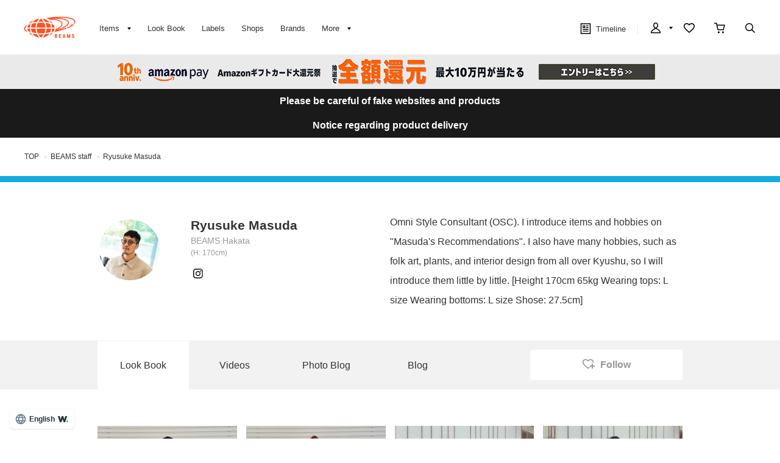

--- FILE ---
content_type: text/html; charset=utf-8
request_url: https://www.beams.co.jp/staff/135/
body_size: 17273
content:
<!DOCTYPE html>
<html lang="ja" prefix="og: http://ogp.me/ns# fb: http://ogp.me/ns/fb# article: http://ogp.me/ns/article#">
<head>
<meta charset="utf-8">
<meta content="IE=edge,chrome=1" http-equiv="X-UA-Compatible">
<meta content="width=1280" name="viewport">
<meta name="format-detection" content="telephone=no" />

<title>増田 隆介｜BEAMS</title>

<meta name="description" content="オムニスタイルコンサルタント(OSC)。&quot;マスダノオススメ&quot;にてアイテムや趣味などをご紹介してます。また九州各地の民藝、植物、インテリアなど多趣味ですので、少しずつご紹介いたします。【身長170cm ...。">
<meta name="keywords" content="BEAMS,ビームス,メンズ,レディース,オンラインショップ,online shop,ファッション通販,通販">

	    <meta name="p:domain_verify" content="1c665f1a909f4f8606b1a0e3ede5b597"/>
    <link href="//cdn.beams.co.jp/css/style.css?250828" rel="stylesheet" />
    <link rel="stylesheet" type="text/css" href="//cdn.beams.co.jp/css/cookie_policy.css?250828" />
    <script src="//cdn.beams.co.jp/lib/jquery.js?250828"></script>
    <script src="//cdn.beams.co.jp/lib/jquery-ui.js?250828"></script>
    <script src="//cdn.beams.co.jp/lib/goods/jquery.tile.min.js?250828"></script>
    <script src="//cdn.beams.co.jp/js/jquery.nivo.slider.pack.js?250828"></script>
    <script src="//cdn.beams.co.jp/js/common.js?250828"></script>
    <script src="//cdn.beams.co.jp/js/user.js?250828"></script>
    <script src="//cdn.beams.co.jp/js/estimate_savecard.js?250828"></script>
    <!--[if IE 8]>
      <script src="//cdn.beams.co.jp/js/pie_ie678.js?250828"></script>
      <script src="//cdn.beams.co.jp/js/init_ie8.js?250828"></script>
    <![endif]-->
    <script>
      jQuery_system = jQuery;
    </script>
    <link href="//cdn.beams.co.jp/beams/css/pc/vendor.css?250828" rel="stylesheet" media="all" />
    <link href="//cdn.beams.co.jp/beams/css/pc/cri_liveact.css?250828" rel="stylesheet" media="all" />
    <link href="//cdn.beams.co.jp/beams/css/pc/application.css?250828" rel="stylesheet" media="all" />
    <link href="//cdn.beams.co.jp/beams/css/pc/application2.css?250828" rel="stylesheet" media="all" />
    <script src="//cdn.beams.co.jp/beams/javascript/pc/vendor.js?250828"></script>
    <script src="//cdn.beams.co.jp/beams/javascript/pc/bundle.js?250828"></script>
    <script src="//cdn.beams.co.jp/beams/javascript/pc/cri_liveact.js?250828"></script>
    <script src="//cdn.beams.co.jp/beams/javascript/pc/cri_liveact_framework.js?250828"></script>
    <script src="//cdn.beams.co.jp/beams/javascript/pc/application.js?250828"></script>
    <script src="//cdn.beams.co.jp/beams/javascript/pc/application2.js?250828"></script>
    <script>
      if(jQuery_system) jQuery = jQuery_system
    </script>
    <script src="//cdn.beams.co.jp/lib/jquery.balloon.js?250828"></script>
    <script type="text/javascript" src="//cdn.beams.co.jp/js/goods_cartlist.js?250828"></script>
    <link rel="shortcut icon" type="image/x-icon" href="/favicon.ico" />
    <link rel="apple-touch-icon-precomposed" type="image/x-icon" href="/apple-touch-icon-precomposed.png" />
    <script src="//cdn.beams.co.jp/js/LeftMenu_Ajax.js?250828"></script>
<script src="https://sdk.hellouniweb.com/base/main.js" data-account="YnzhiRZP"></script>

<!-- Optimize Next -->
<script>(function(p,r,o,j,e,c,t,g){
p['_'+t]={};g=r.createElement('script');g.src='https://www.googletagmanager.com/gtm.js?id=GTM-'+t;r[o].prepend(g);
g=r.createElement('style');g.innerText='.'+e+t+'{visibility:hidden!important}';r[o].prepend(g);
r[o][j].add(e+t);setTimeout(function(){if(r[o][j].contains(e+t)){r[o][j].remove(e+t);p['_'+t]=0}},c)
})(window,document,'documentElement','classList','loading',2000,'WFHSB4KF')</script>
<!-- End Optimize Next -->

<script type="text/javascript" src="//cdn.beams.co.jp/js/goods_ajax_cart.js?250828"></script>
<script type="text/javascript" src="//cdn.beams.co.jp/js/goods_ajax_bookmark.js?250828"></script>
<script type="text/javascript" src="//cdn.beams.co.jp/js/goods_ajax_quickview.js?250828"></script>
<script type="text/javascript" src="//cdn.beams.co.jp/js/goodslistajax.js?250828"></script>
<link rel="stylesheet" type="text/css" href="//cdn.beams.co.jp/css/core.css?250828">
<link rel="stylesheet" type="text/css" href="//cdn.beams.co.jp/css/skin.css?250828">



<meta property="og:title" content="増田 隆介">
<meta property="og:description" content="オムニスタイルコンサルタント(OSC)。&quot;マスダノオススメ&quot;にてアイテムや趣味などをご紹介してます。また九州各地の民藝、植物、インテリアなど多趣味ですので、少しずつご紹介いたします。【身長170cm 65kg Tops着用:Lサイズ Bottoms着用:Lサイズ Shose:27.5cm】">
<meta property="og:url" content="https://www.beams.co.jp/staff/135/">
<meta property="og:image" content="https://cdn-cms.beams.co.jp/cdn/cms/staff/135/profile_OIAFPA.jpg">
<meta property="og:site_name" content="BEAMS公式サイト">
<meta property="og:type" content="website">

<meta property="fb:app_id" content="414883048568439">
<meta property="og:locale" content="ja_JP">


<meta name="twitter:card" content="summary">
<meta name="twitter:site" content="@BEAMS_JP">
<meta name="twitter:title" content="増田 隆介">
<meta name="twitter:description" content="オムニスタイルコンサルタント(OSC)。&quot;マスダノオススメ&quot;にてアイテムや趣味などをご紹介してます。また九州各地の民藝、植物、インテリアなど多趣味ですので、少しずつご紹介いたします。【身長170cm 65kg Tops着用:Lサイズ Bottoms着用:Lサイズ Shose:27.5cm】">
<meta name="twitter:image" content="https://cdn-cms.beams.co.jp/cdn/cms/staff/135/profile_OIAFPA.jpg">
<meta name="twitter:url" content="https://www.beams.co.jp/staff/135/">



<script type="text/javascript" src="//7230564.collect.igodigital.com/collect.js"></script>

<link href="https://www.beams.co.jp/staff/135/" hreflang="ja" rel="alternate">
<link href="https://www.beams.co.jp/en/staff/135/" hreflang="en" rel="alternate">
<link href="https://www.beams.co.jp/zh-CHS/staff/135/" hreflang="zh-Hans" rel="alternate">
<link href="https://www.beams.co.jp/zh-CHT/staff/135/" hreflang="zh-Hant" rel="alternate">
<script async="" data-wovnio="key=ym4IH-&amp;defaultLang=ja&amp;currentLang=ja&amp;urlPattern=path&amp;backend=true&amp;langParamName=wovn&amp;backendVersion=WOVN.proxy_0.20.1" src="https://j.wovn.io/1"></script>

</head>
<body

		

>

<div class="all-pc-container wrapper_">
		<div id="beams-header-wrapper">
	
		
				<!-- ReviCo Tag Start -->
<div id="revico-review-tagmanager" class="revico-tagmanager" data-revico-tenantid="ecf9afc4-a56f-49dd-a8da-63663a18486c" data-revico-tagmanager-code="revico-tagmanager"></div>
<script type="text/javascript" charset="UTF-8" src="https://show.revico.jp/providejs/tagmanager.js" defer></script>
<!-- ReviCo Tag End -->
<header id="beams-header">
  <nav>
    <div class="header-1200">
      <!-- left -->
      <div class="beams-header-left">
        <h1 class="header-beams-logo">
          <a href="/">BEAMS（ビームス）</a>
        </h1>
        <ul class="pc-navigation-menu">
          <li class="pc-navigation-menu-item has-children">
            <a href="/pages/categorylist.aspx">
              <span>アイテム</span>
            </a>
            <!-- サブメニュー -->
            <div class="category-filter-wrapper pc-navigation-menu-item-children" id="beams-pc-navigation-category-wrapper">
              <div class="beams-pc-navigation-category">
                <ul class="beams-list-category item-category category-filter toggle-select preset-by-cookie enable-all-cat-mode">
                  <li class="beams-list-category-item">MEN</li>
                  <li class="beams-list-category-item">WOMEN</li>
                  <li class="beams-list-category-item">KIDS</li>
                </ul>

								
								<div class="beams-list-itemcat-container">
									<!-- 1列目 -->
									<ul class="beams-list-itemcat">
										<!-- ALL -->
										<li class="beams-list-itemcat-item category-filter-item ALL">
											<a class="all" href="/search/?sex=OFF&amp;search=true">すべてのアイテムを見る</a>
										</li>
										<li class="beams-list-itemcat-item category-filter-item ALL">
											<a class="shirt" href="/category/shirt/?sex=OFF">シャツ・ブラウス</a>
										</li>
										<li class="beams-list-itemcat-item category-filter-item ALL">
											<a class="tshirt" href="/category/t-shirt/?sex=OFF">Tシャツ・カットソー</a>
										</li>
										<li class="beams-list-itemcat-item category-filter-item ALL">
											<a class="tops" href="/category/tops/?sex=OFF">トップス</a>
										</li>
										<li class="beams-list-itemcat-item category-filter-item ALL">
											<a class="jacket" href="/category/jacket/?sex=OFF">ジャケット</a>
										</li>
										<li class="beams-list-itemcat-item category-filter-item ALL">
											<a class="blouson" href="/category/blouson/?sex=OFF">ブルゾン</a>
										</li>
										<!-- MEN -->
										<li class="beams-list-itemcat-item category-filter-item MEN">
											<a class="all" href="/search/?sex=M&amp;search=true">すべてのアイテムを見る</a>
										</li>
										<li class="beams-list-itemcat-item category-filter-item MEN">
											<a class="shirt" href="/category/shirt/?sex=M">シャツ・ブラウス</a>
										</li>
										<li class="beams-list-itemcat-item category-filter-item MEN">
											<a class="tshirt" href="/category/t-shirt/?sex=M">Tシャツ・カットソー</a>
										</li>
										<li class="beams-list-itemcat-item category-filter-item MEN">
											<a class="tops" href="/category/tops/?sex=M">トップス</a>
										</li>
										<li class="beams-list-itemcat-item category-filter-item MEN">
											<a class="jacket" href="/category/jacket/?sex=M">ジャケット</a>
										</li>
										<li class="beams-list-itemcat-item category-filter-item MEN">
											<a class="blouson" href="/category/blouson/?sex=M">ブルゾン</a>
										</li>
										<!-- WOMEN -->
										<li class="beams-list-itemcat-item category-filter-item WOMEN">
											<a class="all" href="/search/?sex=W&amp;search=true">すべてのアイテムを見る</a>
										</li>
										<li class="beams-list-itemcat-item category-filter-item WOMEN">
											<a class="shirt" href="/category/shirt/?sex=W">シャツ・ブラウス</a>
										</li>
										<li class="beams-list-itemcat-item category-filter-item WOMEN">
											<a class="tshirt" href="/category/t-shirt/?sex=W">Tシャツ・カットソー</a>
										</li>
										<li class="beams-list-itemcat-item category-filter-item WOMEN">
											<a class="tops" href="/category/tops/?sex=W">トップス</a>
										</li>
										<li class="beams-list-itemcat-item category-filter-item WOMEN">
											<a class="jacket" href="/category/jacket/?sex=W">ジャケット</a>
										</li>
										<li class="beams-list-itemcat-item category-filter-item WOMEN">
											<a class="blouson" href="/category/blouson/?sex=W">ブルゾン</a>
										</li>
										<!-- KIDS -->
										<li class="beams-list-itemcat-item category-filter-item KIDS">
											<a class="all" href="/search/?sex=K&amp;search=true">すべてのアイテムを見る</a>
										</li>
										<li class="beams-list-itemcat-item category-filter-item KIDS">
											<a class="shirt" href="/category/shirt/?sex=K">シャツ・ブラウス</a>
										</li>
										<li class="beams-list-itemcat-item category-filter-item KIDS">
											<a class="tshirt" href="/category/t-shirt/?sex=K">Tシャツ・カットソー</a>
										</li>
										<li class="beams-list-itemcat-item category-filter-item KIDS">
											<a class="tops" href="/category/tops/?sex=K">トップス</a>
										</li>
										<li class="beams-list-itemcat-item category-filter-item KIDS">
											<a class="jacket" href="/category/jacket/?sex=K">ジャケット</a>
										</li>
										<li class="beams-list-itemcat-item category-filter-item KIDS">
											<a class="blouson" href="/category/blouson/?sex=K">ブルゾン</a>
										</li>
									</ul>
									<!-- 2列目 -->
									<ul class="beams-list-itemcat">
										<!-- ALL -->
										<li class="beams-list-itemcat-item category-filter-item ALL">
											<a class="coat" href="/category/coat/?sex=OFF">コート</a>
										</li>
										<li class="beams-list-itemcat-item category-filter-item ALL">
											<a class="pants" href="/category/pants/?sex=OFF">パンツ</a>
										</li>
										<li class="beams-list-itemcat-item category-filter-item ALL">
											<a class="skirt" href="/category/skirt/?sex=OFF">スカート</a>
										</li>
										<li class="beams-list-itemcat-item category-filter-item ALL">
											<a class="onepiece" href="/category/one-piece/?sex=OFF">ワンピース</a>
										</li>
										<li class="beams-list-itemcat-item category-filter-item ALL">
											<a class="suit" href="/category/suit/?sex=OFF">スーツ・ネクタイ</a>
										</li>
										<li class="beams-list-itemcat-item category-filter-item ALL">
											<a class="bag" href="/category/bag/?sex=OFF">バッグ</a>
										</li>
										<!-- MEN -->
										<li class="beams-list-itemcat-item category-filter-item MEN">
											<a class="coat" href="/category/coat/?sex=M">コート</a>
										</li>
										<li class="beams-list-itemcat-item category-filter-item MEN">
											<a class="pants" href="/category/pants/?sex=M">パンツ</a>
										</li>
										<li class="beams-list-itemcat-item category-filter-item MEN">
											<a class="suit" href="/category/suit/?sex=M">スーツ・ネクタイ</a>
										</li>
										<li class="beams-list-itemcat-item category-filter-item MEN">
											<a class="bag" href="/category/bag/?sex=M">バッグ</a>
										</li>
										<li class="beams-list-itemcat-item category-filter-item MEN">
											<a class="shoes" href="/category/shoes/?sex=M">シューズ</a>
										</li>
										<li class="beams-list-itemcat-item category-filter-item MEN">
											<a class="fashion-zakka" href="/category/fashiongoods/?sex=M">ファッション雑貨</a>
										</li>
										<!-- WOMEN -->
										<li class="beams-list-itemcat-item category-filter-item WOMEN">
											<a class="coat" href="/category/coat/?sex=W">コート</a>
										</li>
										<li class="beams-list-itemcat-item category-filter-item WOMEN">
											<a class="pants" href="/category/pants/?sex=W">パンツ</a>
										</li>
										<li class="beams-list-itemcat-item category-filter-item WOMEN">
											<a class="skirt" href="/category/skirt/?sex=W">スカート</a>
										</li>
										<li class="beams-list-itemcat-item category-filter-item WOMEN">
											<a class="onepiece" href="/category/one-piece/?sex=W">ワンピース</a>
										</li>
										<li class="beams-list-itemcat-item category-filter-item WOMEN">
											<a class="suit" href="/category/suit/?sex=W">スーツ・ネクタイ</a>
										</li>
										<li class="beams-list-itemcat-item category-filter-item WOMEN">
											<a class="bag" href="/category/bag/?sex=W">バッグ</a>
										</li>
										<!-- KIDS -->
										<li class="beams-list-itemcat-item category-filter-item KIDS">
											<a class="coat" href="/category/coat/?sex=K">コート</a>
										</li>
										<li class="beams-list-itemcat-item category-filter-item KIDS">
											<a class="pants" href="/category/pants/?sex=K">パンツ</a>
										</li>
										<li class="beams-list-itemcat-item category-filter-item KIDS">
											<a class="skirt" href="/category/skirt/?sex=K">スカート</a>
										</li>
										<li class="beams-list-itemcat-item category-filter-item KIDS">
											<a class="onepiece" href="/category/one-piece/?sex=K">ワンピース</a>
										</li>
										<li class="beams-list-itemcat-item category-filter-item KIDS">
											<a class="suit" href="/category/suit/?sex=K">スーツ・ネクタイ</a>
										</li>
										<li class="beams-list-itemcat-item category-filter-item KIDS">
											<a class="bag" href="/category/bag/?sex=K">バッグ</a>
										</li>
									</ul>
									<!-- 3列目 -->
									<ul class="beams-list-itemcat">
										<!-- ALL -->
										<li class="beams-list-itemcat-item category-filter-item ALL">
											<a class="shoes" href="/category/shoes/?sex=OFF">シューズ</a>
										</li>
										<li class="beams-list-itemcat-item category-filter-item ALL">
											<a class="fashion-zakka" href="/category/fashiongoods/?sex=OFF">ファッション雑貨</a>
										</li>
										<li class="beams-list-itemcat-item category-filter-item ALL">
											<a class="wallet" href="/category/wallet/?sex=OFF">財布・小物</a>
										</li>
										<li class="beams-list-itemcat-item category-filter-item ALL">
											<a class="watch" href="/category/watch/?sex=OFF">時計</a>
										</li>
										<li class="beams-list-itemcat-item category-filter-item ALL">
											<a class="hair-accessory" href="/category/hair-accessory/?sex=OFF">ヘアアクセサリー</a>
										</li>
										<li class="beams-list-itemcat-item category-filter-item ALL">
											<a class="accessory" href="/category/accessory/?sex=OFF">アクセサリー</a>
										</li>
										<!-- MEN -->
										<li class="beams-list-itemcat-item category-filter-item MEN">
											<a class="wallet" href="/category/wallet/?sex=M">財布・小物</a>
										</li>
										<li class="beams-list-itemcat-item category-filter-item MEN">
											<a class="watch" href="/category/watch/?sex=M">時計</a>
										</li>
										<li class="beams-list-itemcat-item category-filter-item MEN">
											<a class="hair-accessory" href="/category/hair-accessory/?sex=M">ヘアアクセサリー</a>
										</li>
										<li class="beams-list-itemcat-item category-filter-item MEN">
											<a class="accessory" href="/category/accessory/?sex=M">アクセサリー</a>
										</li>
										<li class="beams-list-itemcat-item category-filter-item MEN">
											<a class="underwear" href="/category/underwear/?sex=M">アンダーウェア・着物</a>
										</li>
										<li class="beams-list-itemcat-item category-filter-item MEN">
											<a class="legwear" href="/category/legwear/?sex=M">レッグウェア</a>
										</li>
										<!-- WOMEN -->
										<li class="beams-list-itemcat-item category-filter-item WOMEN">
											<a class="shoes" href="/category/shoes/?sex=W">シューズ</a>
										</li>
										<li class="beams-list-itemcat-item category-filter-item WOMEN">
											<a class="fashion-zakka" href="/category/fashiongoods/?sex=W">ファッション雑貨</a>
										</li>
										<li class="beams-list-itemcat-item category-filter-item WOMEN">
											<a class="wallet" href="/category/wallet/?sex=W">財布・小物</a>
										</li>
										<li class="beams-list-itemcat-item category-filter-item WOMEN">
											<a class="watch" href="/category/watch/?sex=W">時計</a>
										</li>
										<li class="beams-list-itemcat-item category-filter-item WOMEN">
											<a class="hair-accessory" href="/category/hair-accessory/?sex=W">ヘアアクセサリー</a>
										</li>
										<li class="beams-list-itemcat-item category-filter-item WOMEN">
											<a class="accessory" href="/category/accessory/?sex=W">アクセサリー</a>
										</li>
										<!-- KIDS -->
										<li class="beams-list-itemcat-item category-filter-item KIDS">
											<a class="shoes" href="/category/shoes/?sex=K">シューズ</a>
										</li>
										<li class="beams-list-itemcat-item category-filter-item KIDS">
											<a class="fashion-zakka" href="/category/fashiongoods/?sex=K">ファッション雑貨</a>
										</li>
										<li class="beams-list-itemcat-item category-filter-item KIDS">
											<a class="wallet" href="/category/wallet/?sex=K">財布・小物</a>
										</li>
										<li class="beams-list-itemcat-item category-filter-item KIDS">
											<a class="watch" href="/category/watch/?sex=K">時計</a>
										</li>
										<li class="beams-list-itemcat-item category-filter-item KIDS">
											<a class="hair-accessory" href="/category/hair-accessory/?sex=K">ヘアアクセサリー</a>
										</li>
										<li class="beams-list-itemcat-item category-filter-item KIDS">
											<a class="accessory" href="/category/accessory/?sex=K">アクセサリー</a>
										</li>
									</ul>
									<!-- 4列目 -->
									<ul class="beams-list-itemcat">
										<!-- ALL -->
										<li class="beams-list-itemcat-item category-filter-item ALL">
											<a class="underwear" href="/category/underwear/?sex=OFF">アンダーウェア・着物</a>
										</li>
										<li class="beams-list-itemcat-item category-filter-item ALL">
											<a class="legwear" href="/category/legwear/?sex=OFF">レッグウェア</a>
										</li>
										<li class="beams-list-itemcat-item category-filter-item ALL">
											<a class="cap" href="/category/hat/?sex=OFF">帽子</a>
										</li>
										<li class="beams-list-itemcat-item category-filter-item ALL">
											<a class="interior" href="/category/interior/?sex=OFF">インテリア</a>
										</li>
										<li class="beams-list-itemcat-item category-filter-item ALL">
											<a class="outdoor" href="/category/outdoor/?sex=OFF">アウトドア・スポーツ</a>
										</li>
										<li class="beams-list-itemcat-item category-filter-item ALL">
											<a class="kitchen" href="/category/tablewear/?sex=OFF">食器・キッチン・食品</a>
										</li>
										<!-- MEN -->
										<li class="beams-list-itemcat-item category-filter-item MEN">
											<a class="cap" href="/category/hat/?sex=M">帽子</a>
										</li>
										<li class="beams-list-itemcat-item category-filter-item MEN">
											<a class="interior" href="/category/interior/?sex=M">インテリア</a>
										</li>
										<li class="beams-list-itemcat-item category-filter-item MEN">
											<a class="outdoor" href="/category/outdoor/?sex=M">アウトドア・スポーツ</a>
										</li>
										<li class="beams-list-itemcat-item category-filter-item MEN">
											<a class="kitchen" href="/category/tablewear/?sex=M">食器・キッチン・食品</a>
										</li>
										<li class="beams-list-itemcat-item category-filter-item MEN">
											<a class="zakka" href="/category/hobby/?sex=M">雑貨・ホビー</a>
										</li>
										<li class="beams-list-itemcat-item category-filter-item MEN">
											<a class="cosme" href="/category/cosmetics/?sex=M">コスメ・香水</a>
										</li>
										<!-- WOMEN -->
										<li class="beams-list-itemcat-item category-filter-item WOMEN">
											<a class="underwear" href="/category/underwear/?sex=W">アンダーウェア・着物</a>
										</li>
										<li class="beams-list-itemcat-item category-filter-item WOMEN">
											<a class="legwear" href="/category/legwear/?sex=W">レッグウェア</a>
										</li>
										<li class="beams-list-itemcat-item category-filter-item WOMEN">
											<a class="cap" href="/category/hat/?sex=W">帽子</a>
										</li>
										<li class="beams-list-itemcat-item category-filter-item WOMEN">
											<a class="interior" href="/category/interior/?sex=W">インテリア</a>
										</li>
										<li class="beams-list-itemcat-item category-filter-item WOMEN">
											<a class="outdoor" href="/category/outdoor/?sex=W">アウトドア・スポーツ</a>
										</li>
										<li class="beams-list-itemcat-item category-filter-item WOMEN">
											<a class="kitchen" href="/category/tablewear/?sex=W">食器・キッチン・食品</a>
										</li>
										<!-- KIDS -->
										<li class="beams-list-itemcat-item category-filter-item KIDS">
											<a class="underwear" href="/category/underwear/?sex=K">アンダーウェア・着物</a>
										</li>
										<li class="beams-list-itemcat-item category-filter-item KIDS">
											<a class="legwear" href="/category/legwear/?sex=K">レッグウェア</a>
										</li>
										<li class="beams-list-itemcat-item category-filter-item KIDS">
											<a class="cap" href="/category/hat/?sex=K">帽子</a>
										</li>
										<li class="beams-list-itemcat-item category-filter-item KIDS">
											<a class="interior" href="/category/interior/?sex=K">インテリア</a>
										</li>
										<li class="beams-list-itemcat-item category-filter-item KIDS">
											<a class="outdoor" href="/category/outdoor/?sex=K">アウトドア・スポーツ</a>
										</li>
										<li class="beams-list-itemcat-item category-filter-item KIDS">
											<a class="kitchen" href="/category/tablewear/?sex=K">食器・キッチン・食品</a>
										</li>
									</ul>
									<!-- 5列目 -->
									<ul class="beams-list-itemcat">
										<!-- ALL -->
										<li class="beams-list-itemcat-item category-filter-item ALL">
											<a class="zakka" href="/category/hobby/?sex=OFF">雑貨・ホビー</a>
										</li>
										<li class="beams-list-itemcat-item category-filter-item ALL">
											<a class="cosme" href="/category/cosmetics/?sex=OFF">コスメ・香水</a>
										</li>
										<li class="beams-list-itemcat-item category-filter-item ALL">
											<a class="music-books" href="/category/music/?sex=OFF">音楽・本</a>
										</li>
										<li class="beams-list-itemcat-item category-filter-item ALL">
											<a class="maternity" href="/category/maternity/?sex=OFF">マタニティ・ベビー</a>
										</li>
										<li class="beams-list-itemcat-item category-filter-item ALL">
											<a class="others" href="/category/etc/?sex=OFF">その他</a>
										</li>
										<li class="beams-list-itemcat-item category-filter-item ALL">
											<a class="outlet" href="/outlet/?sex=OFF">アウトレット</a>
										</li>
										<!-- MEN -->
										<li class="beams-list-itemcat-item category-filter-item MEN">
											<a class="music-books" href="/category/music/?sex=M">音楽・本</a>
										</li>
										<li class="beams-list-itemcat-item category-filter-item MEN">
											<a class="maternity" href="/category/maternity/?sex=M">マタニティ・ベビー</a>
										</li>
										<li class="beams-list-itemcat-item category-filter-item MEN">
											<a class="others" href="/category/etc/?sex=M">その他</a>
										</li>
										<li class="beams-list-itemcat-item category-filter-item MEN">
											<a class="outlet" href="/outlet/?sex=M">アウトレット</a>
										</li>
										<!-- WOMEN -->
										<li class="beams-list-itemcat-item category-filter-item WOMEN">
											<a class="zakka" href="/category/hobby/?sex=W">雑貨・ホビー</a>
										</li>
										<li class="beams-list-itemcat-item category-filter-item WOMEN">
											<a class="cosme" href="/category/cosmetics/?sex=W">コスメ・香水</a>
										</li>
										<li class="beams-list-itemcat-item category-filter-item WOMEN">
											<a class="music-books" href="/category/music/?sex=W">音楽・本</a>
										</li>
										<li class="beams-list-itemcat-item category-filter-item WOMEN">
											<a class="maternity" href="/category/maternity/?sex=W">マタニティ・ベビー</a>
										</li>
										<li class="beams-list-itemcat-item category-filter-item WOMEN">
											<a class="others" href="/category/etc/?sex=W">その他</a>
										</li>
										<li class="beams-list-itemcat-item category-filter-item WOMEN">
											<a class="outlet" href="/outlet/?sex=W">アウトレット</a>
										</li>
										<!-- KIDS -->
										<li class="beams-list-itemcat-item category-filter-item KIDS">
											<a class="zakka" href="/category/hobby/?sex=K">雑貨・ホビー</a>
										</li>
										<li class="beams-list-itemcat-item category-filter-item KIDS">
											<a class="cosme" href="/category/cosmetics/?sex=K">コスメ・香水</a>
										</li>
										<li class="beams-list-itemcat-item category-filter-item KIDS">
											<a class="maternity" href="/category/maternity/?sex=K">マタニティ・ベビー</a>
										</li>
										<li class="beams-list-itemcat-item category-filter-item KIDS">
											<a class="others" href="/category/etc/?sex=K">その他</a>
										</li>
										<li class="beams-list-itemcat-item category-filter-item KIDS">
											<a class="outlet" href="/outlet/?sex=K">アウトレット</a>
										</li>
									</ul>
								</div>

              </div>
            </div>
          </li>
         <li class="pc-navigation-menu-item">
           <a href="/styling/">スタイリング</a>
         </li>
         <li class="pc-navigation-menu-item">
           <a href="/label/">レーベル</a>
         </li>
         <li class="pc-navigation-menu-item">
           <a href="/shop/">ショップ</a>
         </li>
         <li class="pc-navigation-menu-item">
           <a href="/brand/">ブランド</a>
         </li>
          <li class="pc-navigation-menu-item has-children">
            <span>もっと見る</span>
            <!-- サブメニュー -->
            <div class="pc-navigation-menu-item-children" id="beams-pc-navigation-others-wrapper">
             <ul class="list-others first">
               <li class="list-others-item">
                 <a href="/staff/">ビームススタッフ</a>
               </li>
               <li class="list-others-item">
                 <a href="/video/">ビデオ</a>
               </li>
               <li class="list-others-item">
                 <a href="/ranking/">売り上げランキング</a>
               </li>
               <li class="list-others-item">
                 <a href="/blog/">ブログ</a>
               </li>
               <li class="list-others-item">
                 <a href="/feature/">特集</a>
               </li>
               <li class="list-others-item">
                 <a href="/photolog/">フォトログ</a>
               </li>
               <li class="list-others-item">
                 <a href="/news/">ニュース</a>
               </li>
               <li class="list-others-item">
                 <a href="http://www.beams.co.jp/service/">オーダー/サービス</a>
               </li>
             </ul>
             <div class="list-others-about">
               <h2 class="list-others-about-title">BEAMS について</h2>
               <ul class="list-others-about-item-holder">
                 <dd class="list-others-item">
                   <a target="_blank" href="https://support.beams.co.jp/s/informationlist">重要なお知らせ</a>
                 </dd>
                 <dd class="list-others-item">
                   <a target="_blank" href="http://www.beams.co.jp/company/">企業情報</a>
                 </dd>
                 <dd class="list-others-item">
                   <a target="_blank" href="https://www.beams.co.jp/company/about/socialactivity/">社会活動</a>
                 </dd>
                 <dd class="list-others-item dubl">
                   <a href="https://www.beams.co.jp/beamsbusinessproduce/" target="_blank">
                     ビジネスプロデュース/
                     <br>
                     法人のお客様
                   </a>
                 </dd>
                 <dd class="list-others-item">
                   <a target="_blank" href="https://www.beams.co.jp/project/">アート/プロジェクト</a>
                 </dd>
                 <dd class="list-others-item">
                   <a target="_blank" href="https://support.beams.co.jp/s/">お問い合わせ</a>
                 </dd>
                 <dd class="list-others-item">
                   <a target="_blank" href="http://www.beams.co.jp/recruit/">採用情報</a>
                 </dd>
               </ul>
             </div>
            </div>
          </li>
        </ul>
      </div>
      <!-- right -->
      <div class="beams-header-right">
        <ul class="pc-navigation-menu">
          <li class="pc-navigation-menu-item pc-navigation-timeline">
            <a class="header-timeline" href="/timeline/"><span class="header-icon">
              <i></i>
              タイムライン
            </span>
              
            </a>
          </li>
          <li class="pc-navigation-menu-item has-children">
            <a class="header-mypage" href="/club/menu.aspx"><span class="header-icon">マイページ</span>
            </a>
            <!-- サブメニュー -->
            <div class="pc-navigation-menu-item-children" id="beams-pc-navigation-mypage-wrapper">
              <ul class="list-others">
                <li class="list-others-item">
                  <a href="/club/menu.aspx">ログイン</a>
                </li>
                <li class="list-others-item">
                  <a href="/club/agree.aspx">新規会員登録</a>
                </li>
                <li class='list-others-item'>
                  <a href="/pages/clubguide.aspx">会員サービスについて</a>
                </li>
                <li class="list-others-item">
                  <a href="//support.beams.co.jp/guide/s/article/00-01">初めてのお客様</a>
                </li>
              </ul>
            </div>
          </li>
          <li class="pc-navigation-menu-item">
            <a class="header-fav" href="/club/bookmark.aspx"><span class="header-icon">お気に入り／フォロー</span>
            </a>
          </li>
          <li class="pc-navigation-menu-item">
            <a class="header-cart" href="/cart/cart.aspx"><span class="header-icon">カート</span>
              <span id="jscart_replace_"></span>
            </a>
          </li>
          <li class="pc-navigation-menu-item">
            <a class="header-search" href="/search/"><span class="header-icon">こだわり検索</span>
            </a>
          </li>
        </ul>
      </div>
    </div>
  </nav>
</header>
		
	
	</div>
<div id="pid_staff"

>
<input name="isLogined" type="hidden" value="0">


	
		<div id="goto-sp-site">
			<a href="https://www.beams.co.jp/?ismodesmartphone=on"><img alt="スマートフォン版サイトを表示" src="//cdn.beams.co.jp/beams/images/pc/common/goto-sp-site.png" />
			</a>
		</div>

	
		<style>
.special-offer_temp {  position: relative; }
.special-offer_temp a { display: block; height: 56px; width: 100%;}
</style>

<div class="special-offer_temp" style="position: relative; ">
<a href="https://www.beams.co.jp/news/4671/" style="background:#eaeaea url(https://cdn.beams.co.jp/img/sale/pc/2025/20251205amazon_pc.png) center 0 no-repeat;"></a>
</div>

<!-- 黒帯ここから -->

<div class="special-offer_temp" style="position: relative; display:block; ">
<a href="https://support.beams.co.jp/s/informationdetail?InfoId=a09fB00000G29SbQAJ" 
style="background:#1a1a1a; padding: 12px 0; width: 100%; text-align:center; font-weight: bold; color: #ffffff; height: auto;">
偽サイト・偽物（商品）にご注意ください
</a>
</div>

<!--<div class="special-offer_temp" style="position: relative; display:block; ">
<a href="https://support.beams.co.jp/s/informationdetail?InfoId=a092w00002MrB6I" 
style="background:#1a1a1a; padding: 12px 0; width: 100%; text-align:center; font-weight: bold; color: #ffffff; height: auto;">
お買い物の際のシステムエラーについて
</a>
</div>-->


<!--<div class="special-offer_temp" style="position: relative; display:block; ">
<a href="https://support.beams.co.jp/s/informationdetail?InfoId=a092w00001AMGWP" 
style="background:#1a1a1a; padding: 12px 0; width: 100%; text-align:center; font-weight: bold; color: #ffffff; height: auto;">
【復旧】会員ログインのエラーについて
</a>
</div>-->

<!--<div class="special-offer_temp" style="position: relative; display:block; ">
<a href="https://support.beams.co.jp/s/informationdetail?InfoId=a09Ig000009IEtn" 
style="background:#1a1a1a; padding: 12px 0; width: 100%; text-align:center; font-weight: bold; color: #ffffff; height: auto;">
商品のお届け・店舗での販売に関するお知らせ
</a>
</div>-->

<!--<div class="special-offer_temp" style="position: relative; display:block; ">
<a href="https://support.beams.co.jp/s/informationdetail?InfoId=a092w00000FG6Cw" 
style="background:#1a1a1a; padding: 12px 0; width: 100%; text-align:center; font-weight: bold; color: #ffffff; height: auto;">
システムメンテナンスに伴う公式オンラインショップサイト停止のお知らせ
</a>
</div>-->

<!--<div class="special-offer_temp" style="position: relative; display:block; ">
<a href="https://support.beams.co.jp/s/informationdetail?InfoId=a09Ig000000xUgj" 
style="background:#1a1a1a; padding: 12px 0; width: 100%; text-align:center; font-weight: bold; color: #ffffff; height: auto;">
「取り置き・取り寄せサービス」一時停止および配送に関するお知らせ
</a>
</div>-->

<!--<div class="special-offer_temp" style="position: relative; display:block; ">
<a href="https://www.beams.co.jp/news/4118/" 
style="background:#1a1a1a; padding: 12px 0; width: 100%; text-align:center; font-weight: bold; color: #ffffff; height: auto;">
会員プログラムの変更とサイトメンテナンスのお知らせ
</a>
</div>-->

<div class="special-offer_temp" style="position: relative; display:block; ">
<a href="https://support.beams.co.jp/s/informationdetail?InfoId=a092w00000FGsYR" 
style="background:#1a1a1a; padding: 12px 0; width: 100%; text-align:center; font-weight: bold; color: #ffffff; height: auto;">
商品お届けに関するお知らせ
</a>
</div>

<!--<div class="special-offer_temp" style="position: relative; display:block; ">
<a href="https://support.beams.co.jp/s/informationdetail?InfoId=a092w00001mpjWt" 
style="background:#1a1a1a; padding: 12px 0; width: 100%; text-align:center; font-weight: bold; color: #ffffff; height: auto;">
アクセス集中に関するお詫び
</a>
</div>-->

<!--<div class="special-offer_temp" style="position: relative; display:block; ">
<a href="https://support.beams.co.jp/s/informationdetail?InfoId=a092w00002FlXtV" 
style="background:#1a1a1a; padding: 12px 0; width: 100%; text-align:center; font-weight: bold; color: #ffffff; height: auto;">
送料改定のお知らせ
</a>
</div>-->

<!-- /黒帯ここまで -->

<!-- // BESMS LIVE バナー 
<div id="beams_live_embed"></div>
<script src="https://live.beams.co.jp/js/embed/program.js"></script>
 BESMS LIVE バナー // -->

	

	
<div class="beams-pc-wrapper">
	<div class="breadcrumb-list">
		<ul itemscope itemtype="https://schema.org/BreadcrumbList">
			<li itemprop="itemListElement" itemscope itemtype="https://schema.org/ListItem">
				<a itemprop="item" href="https://www.beams.co.jp/"><span itemprop="name">TOP</span></a>
				<meta itemprop="position" content="1">
			</li>
			<li class="right-arrow">></li>
			<li itemprop="itemListElement" itemscope itemtype="https://schema.org/ListItem">
				<a itemprop="item" href="/staff/"><span itemprop="name">ビームス スタッフ</span></a>
				<meta itemprop="position" content="2">
			</li>
			<li class="right-arrow">></li>
			<li itemprop="itemListElement" itemscope itemtype="https://schema.org/ListItem">
				<a itemprop="item" href="/staff/135/"><span itemprop="name">増田 隆介</span></a>
				<meta itemprop="position" content="3">
			</li>
		</ul>
	</div>
</div>

<div class="staff-detail staff-tab" style="border-top:10px solid #12abde">
  <div class="staff-detail-header">
    <div class="staff-detail-header-left">
      
        <div class="thumb">
          <img alt="増田 隆介" src="//cdn-cms.beams.co.jp/cdn/cms/staff/135/profile_OIAFPA_s.jpg" />
        </div>
      
      <div class="meta">
        <h1>増田 隆介</h1>
        
          <p class="belong">
            
            
              <span>
                <a href="/shop/hkt/">ビームス 博多</a>
              </span>
            
          </p>
        
        
          <p class="data">（H：170cm）</p>
        
        
	<ul class="share">
		
		
		
		<li class="instagram">
			<a target="_blank" href="https://www.instagram.com/ryusuke_masuda/">INSTAGRAM</a>
		</li>
		
	</ul>
	
      </div>
    </div>
    <div class="staff-detail-header-right">
      
        <p>オムニスタイルコンサルタント(OSC)。&quot;マスダノオススメ&quot;にてアイテムや趣味などをご紹介してます。また九州各地の民藝、植物、インテリアなど多趣味ですので、少しずつご紹介いたします。【身長170cm 65kg Tops着用:Lサイズ Bottoms着用:Lサイズ Shose:27.5cm】</p>
      
    </div>
  </div>
  <div class="staff-detail-body">
    <div class="staff-detail-navi">
      <div class="inner">
        <ul>
          
            <li>
              <a  class="active" href="/staff/135/?type=1">スタイリング</a>
            </li>
          
	
		<li>
			<a  href="/staff/135/?type=2">ビデオ</a>
		</li>
	
          
            <li>
              <a  href="/staff/135/?type=3">フォトログ</a>
            </li>
          
          
            <li>
              <a  href="/staff/135/?type=4">ブログ</a>
            </li>
          
          <li>
            <div class="item-fav-container"></div>
          </li>
        </ul>

      <script type="text/javascript">
      var add_crsirefo = "5a9f6060c895cc0a26c063c37a78f293178eb7117413f445d11285163b38f590";
      var bookmark_target = "5";
      var bookmark_code = "135";
      </script>
      
        <a class="button-favorite" data-remodal-target="loginDialog">
          フォロー
        </a>
        <div class="remodal modal-dialog-s" data-remodal-id="loginDialog" data-remodal-options="hashTracking: false">
          <div class="modal-container">
            <div class="modal-header">
              <button class="modal-close btn-base btn-default" data-remodal-action="close">閉じる</button>
              <h4 class="modal-title">ログイン</h4>
            </div>
            <div class="modal-body">
              <p class="txt">
                「フォロー」をするには
                <br>
                ログインが必要です
              </p>
              <a class="btn-base btn-primary" href="https://www.beams.co.jp/club/bookmark_login.aspx?code=135&bookmark_target=5&crsirefo_hidden=5a9f6060c895cc0a26c063c37a78f293178eb7117413f445d11285163b38f590">ログイン</a>
              <a class="btn-base btn-default" href="https://www.beams.co.jp/club/agree.aspx?code=135&bookmark_target=5&crsirefo_hidden=5a9f6060c895cc0a26c063c37a78f293178eb7117413f445d11285163b38f590&is_bookmark_back=true">新規会員登録</a>
            </div>
          </div>
        </div>
      

      </div>
    </div>
    
      <div class="staff-detail-main layout-staff-detail">
        <div class="listed-items-4columns" id="styling">
          
  <ul class="beams-list-image">
    <li class="beams-list-image-item">
  <div class="beams-list-image-item-img">
    <a href="/styling/hkt/1153135/">
      <img alt="styling_image" src="//cdn-cms.beams.co.jp/cdn/cms/styling/1153135/main_6dO07A_s.jpg" />
    </a>
  </div>
  <div class="beams-list-image-item-text">
    <a href="/styling/hkt/1153135/">
      <div class="date">2025.12.19</div>
    </a>
    <a href="/styling/hkt/1153135/">
      <div class="text max-line-3">【マスダノオススメ】【身長170cm 体重65kg 】いつもご覧いただきありがとうございます♫本日はTHE NORTH FACE 〈ザノースフェイス〉のヌプシジャケット を使用したコーディネートを紹介します！大人気のアウターですが、ギフトでお考えの方も多いのではないでしょうか？そうです！ギフトにもピッタリです！コーディネートのしやすさ、使いやすさ、温かさ。どれをとっても最高です！今回はシンプルにビームスロゴスウェットとワイドデニムを合わせました。定番のアイテムですが、やはり汎用性もあります。シャギーのマフラーをアクセントに巻くことで、定番のコーディネートもワンランクUPのコーディネートになります！是非チェックしてみてください♫</div>
    </a>
  </div>
  
    <div class="label">
      <a href="/styling/?beams_shop=125&amp;posting_type=3">

        <span>ビームス 博多</span>

      </a>
    </div>
  
</li>
<li class="beams-list-image-item">
  <div class="beams-list-image-item-img">
    <a href="/styling/hkt/1153130/">
      <img alt="styling_image" src="//cdn-cms.beams.co.jp/cdn/cms/styling/1153130/main_CXSVFF_s.jpg" />
    </a>
  </div>
  <div class="beams-list-image-item-text">
    <a href="/styling/hkt/1153130/">
      <div class="date">2025.12.19</div>
    </a>
    <a href="/styling/hkt/1153130/">
      <div class="text max-line-3">【マスダノオススメ】【身長170cm 体重65kg 】いつもご覧いただきありがとうございます♫本日はTHE NORTH FACE PURPLE LABELのコートを使用したコーディネートを紹介いたします。インナーのマルチボーダーのジャガードニットはアクセントになりコーディネートしやすいアイテムです。ボトムスは大定番のGramicci〈グラミチ〉のスラックスを使用。爽やかでクリーンな印象のスタイリングです。今回はコーディネートのアクセントにもなるマフラーも使用してます。ミラノ巻きと言われるキレイ目な巻き方にしており、すっきりとしたコーディネートにピッタリです。是非チェックしてみてください♫</div>
    </a>
  </div>
  
    <div class="label">
      <a href="/styling/?beams_shop=125&amp;posting_type=3">

        <span>ビームス 博多</span>

      </a>
    </div>
  
</li>
<li class="beams-list-image-item">
  <div class="beams-list-image-item-img">
    <a href="/styling/hkt/1151728/">
      <img alt="styling_image" src="//cdn-cms.beams.co.jp/cdn/cms/styling/1151728/main_g5Urg9_s.jpg" />
    </a>
  </div>
  <div class="beams-list-image-item-text">
    <a href="/styling/hkt/1151728/">
      <div class="date">2025.12.19</div>
    </a>
    <a href="/styling/hkt/1151728/">
      <div class="text max-line-3">【マスダノオススメ】【身長170cm 体重65kg 】いつもご覧いただきありがとうございます♫本日はNANGA〈ナンガ〉とPilgrim Surf+Supply〈ピルグリム サーフ+サプライ 〉のコラボダウンを使用したコーディネートを紹介します。カラーはブラックカラーを使用してます。インナーにはハーフジップのボアフリースを着用。さらにそのインナーにはチェックシャツを差し色で入れました。差し色を入れることでアクセントになり目を引きますね！ボトムスもネイビーカラーで合わせ統一感をだしました。是非チェックしてみてください♫</div>
    </a>
  </div>
  
    <div class="label">
      <a href="/styling/?beams_shop=125&amp;posting_type=3">

        <span>ビームス 博多</span>

      </a>
    </div>
  
</li>
<li class="beams-list-image-item">
  <div class="beams-list-image-item-img">
    <a href="/styling/hkt/1151727/">
      <img alt="styling_image" src="//cdn-cms.beams.co.jp/cdn/cms/styling/1151727/main_WjVuFx_s.jpg" />
    </a>
  </div>
  <div class="beams-list-image-item-text">
    <a href="/styling/hkt/1151727/">
      <div class="date">2025.12.19</div>
    </a>
    <a href="/styling/hkt/1151727/">
      <div class="text max-line-3">【マスダノオススメ】【身長170cm 体重65kg 】いつもご覧いただきありがとうございます♫本日はNANGA〈ナンガ〉とPilgrim Surf+Supply〈ピルグリム サーフ+サプライ 〉のコラボダウンベストを使用したコーディネートを紹介します。カラーはオリーブカラーを使用してます。インナーにはボアのジップアップジャケット。さらにそのインナーにはBATONER〈バトナー〉のハイネックカットソーを着用。ホワイトカラーのグラデーションにすることでクリーンな印象になります。ボトムスはGramicci〈グラミチ〉のコーデュロイパンツです。ボアのオフホワイトと毛足の長さのあるボアを合わせることで温かみのあるアースカラーでまとめました。是非チェックしてみてください♫</div>
    </a>
  </div>
  
    <div class="label">
      <a href="/styling/?beams_shop=125&amp;posting_type=3">

        <span>ビームス 博多</span>

      </a>
    </div>
  
</li>

  </ul>

  <ul class="beams-list-image">
    <li class="beams-list-image-item">
  <div class="beams-list-image-item-img">
    <a href="/styling/hkt/1147276/">
      <img alt="styling_image" src="//cdn-cms.beams.co.jp/cdn/cms/styling/1147276/main_f6iUci_s.jpg" />
    </a>
  </div>
  <div class="beams-list-image-item-text">
    <a href="/styling/hkt/1147276/">
      <div class="date">2025.12.01</div>
    </a>
    <a href="/styling/hkt/1147276/">
      <div class="text max-line-3">マスダノオススメ】身長170cm 体重65kg 】いつもご覧いただきありがとうございます♫本日は NANGA〈ナンガ〉よりダウンフーディを使用したコーディネートを紹介します。  インナーにはU.S. ARMYのCVC Tankers Jacketをモチーフにデザインされたジャケット、同じ生地のボトムスのセットアップを着用しました。ダウンフーディもタンカージャケットもダブルジップですので、上部は全部締め、下部を開けることで動きが見えて新鮮なスタイリングになります。博多は今週末から寒くなる予報です！   是非チェックしてみてください♫</div>
    </a>
  </div>
  
    <div class="label">
      <a href="/styling/?beams_shop=125&amp;posting_type=3">

        <span>ビームス 博多</span>

      </a>
    </div>
  
</li>
<li class="beams-list-image-item">
  <div class="beams-list-image-item-img">
    <a href="/styling/hkt/1145968/">
      <img alt="styling_image" src="//cdn-cms.beams.co.jp/cdn/cms/styling/1145968/main_bOXDiH_s.jpg" />
    </a>
  </div>
  <div class="beams-list-image-item-text">
    <a href="/styling/hkt/1145968/">
      <div class="date">2025.11.27</div>
    </a>
    <a href="/styling/hkt/1145968/">
      <div class="text max-line-3">マスダノオススメ】身長170cm 体重65kg 】いつもご覧いただきありがとうございます♫本日は THE NORTH FACE〈ザノースフェイス〉ヌプシジャケットを使用したコーディネートを紹介します！全体的にネイビーカラーのワントーンでまとめました。インナーにチェックシャツを入れることでシンプルなコーディネートのアクセントになります。王道のストレートデニムはorSlow〈オアスロウ〉の105を履きました。このシルエットがたまりません！ 是非チェックしてみてください♫</div>
    </a>
  </div>
  
    <div class="label">
      <a href="/styling/?beams_shop=125&amp;posting_type=3">

        <span>ビームス 博多</span>

      </a>
    </div>
  
</li>
<li class="beams-list-image-item">
  <div class="beams-list-image-item-img">
    <a href="/styling/hkt/1145966/">
      <img alt="styling_image" src="//cdn-cms.beams.co.jp/cdn/cms/styling/1145966/main_QbMJOe_s.jpg" />
    </a>
  </div>
  <div class="beams-list-image-item-text">
    <a href="/styling/hkt/1145966/">
      <div class="date">2025.11.27</div>
    </a>
    <a href="/styling/hkt/1145966/">
      <div class="text max-line-3">マスダノオススメ】身長170cm 体重65kg 】いつもご覧いただきありがとうございます♫本日はTHE NORTH FACE〈ザノースフェイス〉より大人気のバルトロライトジャケットを使用したコーディネートを紹介いたします。全体的にベージュカラーで統一し雰囲気を出しております。インナーにはネップニットのMをジャストサイズで合わせました。アウターとのグラデーションもかっこいいです。ボトムスはChampion〈チャンピオン〉の別注スウェットを合わせました。ツリーカモがアクセントになっております。   是非チェックしてみてください♫</div>
    </a>
  </div>
  
    <div class="label">
      <a href="/styling/?beams_shop=125&amp;posting_type=3">

        <span>ビームス 博多</span>

      </a>
    </div>
  
</li>
<li class="beams-list-image-item">
  <div class="beams-list-image-item-img">
    <a href="/styling/hkt/1145963/">
      <img alt="styling_image" src="//cdn-cms.beams.co.jp/cdn/cms/styling/1145963/main_joVlW3_s.jpg" />
    </a>
  </div>
  <div class="beams-list-image-item-text">
    <a href="/styling/hkt/1145963/">
      <div class="date">2025.11.27</div>
    </a>
    <a href="/styling/hkt/1145963/">
      <div class="text max-line-3">マスダノオススメ】身長170cm 体重65kg 】いつもご覧いただきありがとうございます♫本日はTHE NORTH FACE PURPLE LABEL 〈ザノースフェイスパープルレーベル〉よりBLACK FRIDAY対象のフィールドダウンジャケットを使用したコーディネートを紹介します。インナーにはスウェットのセットアップを使用しました。トレンド感のあるスウェットのセットアップはゆとりのあるLサイズで着用してます。足元はコルテッツでスッキリ見せました。カラーはブラックとホワイト系でまとめており、統一感が出てます。   是非チェックしてみてください♫</div>
    </a>
  </div>
  
    <div class="label">
      <a href="/styling/?beams_shop=125&amp;posting_type=3">

        <span>ビームス 博多</span>

      </a>
    </div>
  
</li>

  </ul>

  <ul class="beams-list-image">
    <li class="beams-list-image-item">
  <div class="beams-list-image-item-img">
    <a href="/styling/hkt/1143057/">
      <img alt="styling_image" src="//cdn-cms.beams.co.jp/cdn/cms/styling/1143057/main_q8IU9u_s.jpg" />
    </a>
  </div>
  <div class="beams-list-image-item-text">
    <a href="/styling/hkt/1143057/">
      <div class="date">2025.11.20</div>
    </a>
    <a href="/styling/hkt/1143057/">
      <div class="text max-line-3">マスダノオススメ】身長170cm 体重65kg 】いつもご覧いただきありがとうございます♫本日はTHE NORTH FACE PURPLE LABEL〈ザノースフェイスパープルレーベル〉より大人気の別注ステンカラーコートを使用したコーディネートを紹介します。全体的にブラックのワントーンでまとめました。インナーにはレザーのジップブルゾンを入れてシックな印象にしてます。キレイ目過ぎないようにボトムスは  Dickies〈ディッキーズ〉の別注コーデュロイワイドパンツでカジュアル感をミックスしております。シューズはBIRKENSTOCK〈ビルケンシュトック〉のオールブラックのボストンでバシッとまとめました！  是非チェックしてみてください♫</div>
    </a>
  </div>
  
    <div class="label">
      <a href="/styling/?beams_shop=125&amp;posting_type=3">

        <span>ビームス 博多</span>

      </a>
    </div>
  
</li>
<li class="beams-list-image-item">
  <div class="beams-list-image-item-img">
    <a href="/styling/hkt/1143058/">
      <img alt="styling_image" src="//cdn-cms.beams.co.jp/cdn/cms/styling/1143058/main_nfPcxF_s.jpg" />
    </a>
  </div>
  <div class="beams-list-image-item-text">
    <a href="/styling/hkt/1143058/">
      <div class="date">2025.11.20</div>
    </a>
    <a href="/styling/hkt/1143058/">
      <div class="text max-line-3">マスダノオススメ】身長170cm 体重65kg 】いつもご覧いただきありがとうございます♫本日はTHE NORTH FACE PURPLE LABEL〈ザノースフェイスパープルレーベル〉より定番の別注マウンテンフィールドジャケットを使用したコーディネートを紹介します。鮮やかなサックスブルーカラーですので、マリンテイストを入れつつ、清潔感のあるコーディネートにしました。インナーにはボーダーの ハイネックTシャツをいれております！ジャケットとの相性もよく、襟からのチラ見せも良いです！ボトムスは百名品にも選ばれている 2プリーツパンツを合わせボリュームを出しました。 是非チェックしてみてください♫</div>
    </a>
  </div>
  
    <div class="label">
      <a href="/styling/?beams_shop=125&amp;posting_type=3">

        <span>ビームス 博多</span>

      </a>
    </div>
  
</li>
<li class="beams-list-image-item">
  <div class="beams-list-image-item-img">
    <a href="/styling/hkt/1139517/">
      <img alt="styling_image" src="//cdn-cms.beams.co.jp/cdn/cms/styling/1139517/main_PuoiMS_s.jpg" />
    </a>
  </div>
  <div class="beams-list-image-item-text">
    <a href="/styling/hkt/1139517/">
      <div class="date">2025.11.08</div>
    </a>
    <a href="/styling/hkt/1139517/">
      <div class="text max-line-3">マスダノオススメ】身長170cm 体重65kg 】いつもご覧いただきありがとうございます♫ 本日発売のWILD THINGS〈ワイルドシングス〉の別注N-2Bジャケットを使用したコーディネートを紹介いたします。カラーはオリーブカラーを着用しました。 総柄のニットはシンプルなコーディネートのアクセントになります！ボトムスはGramicci〈グラミチ〉の別注デニムパンツを合わせました。ニットのネイビーカラーを拾いグラデーションにしております！ニットとグラデーションになって素敵です！是非チェックしてみてください♫</div>
    </a>
  </div>
  
    <div class="label">
      <a href="/styling/?beams_shop=125&amp;posting_type=3">

        <span>ビームス 博多</span>

      </a>
    </div>
  
</li>
<li class="beams-list-image-item">
  <div class="beams-list-image-item-img">
    <a href="/styling/hkt/1139515/">
      <img alt="styling_image" src="//cdn-cms.beams.co.jp/cdn/cms/styling/1139515/main_xr0YSz_s.jpg" />
    </a>
  </div>
  <div class="beams-list-image-item-text">
    <a href="/styling/hkt/1139515/">
      <div class="date">2025.11.08</div>
    </a>
    <a href="/styling/hkt/1139515/">
      <div class="text max-line-3">マスダノオススメ】身長170cm 体重65kg 】いつもご覧いただきありがとうございます♫本日発売のWILD THINGS〈ワイルドシングス〉の別注N-2Bジャケットのブラックを使用したコーディネートを紹介いたします。インナーにはFRED PERRY〈フレッドペリー〉の別注ドライバーズニットを着用し、ブラックの統一感のあるレイヤードにしました。ボトムスはグレーカラーのコーデュロイダブルニーのパンツを合わせました。ミリタリーを都会的に着るスタイリングにしてます！是非チェックしてみてください♫</div>
    </a>
  </div>
  
    <div class="label">
      <a href="/styling/?beams_shop=125&amp;posting_type=3">

        <span>ビームス 博多</span>

      </a>
    </div>
  
</li>

  </ul>

  <ul class="beams-list-image">
    <li class="beams-list-image-item">
  <div class="beams-list-image-item-img">
    <a href="/styling/hkt/1139120/">
      <img alt="styling_image" src="//cdn-cms.beams.co.jp/cdn/cms/styling/1139120/main_oMCxJr_s.jpg" />
    </a>
  </div>
  <div class="beams-list-image-item-text">
    <a href="/styling/hkt/1139120/">
      <div class="date">2025.11.08</div>
    </a>
    <a href="/styling/hkt/1139120/">
      <div class="text max-line-3">マスダノオススメ】身長170cm 体重65kg 】いつもご覧いただきありがとうございます♫本日発売の Vans〈ヴァンズ〉 &#215; Yusuke Hanai〈ユウスケハナイ〉のアイテムを使用したコーディネートです。   今回はシンプルにデニムを合わせスケートスタイルをイメージしました。足元はVans〈ヴァンズ〉のBEAMS別注のオーセンティックです。キャップ、デニム、スニーカーとネイビーカラーで統一することで雰囲気をグッと増してくれます。是非チェックしてみてください♫</div>
    </a>
  </div>
  
    <div class="label">
      <a href="/styling/?beams_shop=125&amp;posting_type=3">

        <span>ビームス 博多</span>

      </a>
    </div>
  
</li>
<li class="beams-list-image-item">
  <div class="beams-list-image-item-img">
    <a href="/styling/hkt/1139113/">
      <img alt="styling_image" src="//cdn-cms.beams.co.jp/cdn/cms/styling/1139113/main_8f0BPO_s.jpg" />
    </a>
  </div>
  <div class="beams-list-image-item-text">
    <a href="/styling/hkt/1139113/">
      <div class="date">2025.11.08</div>
    </a>
    <a href="/styling/hkt/1139113/">
      <div class="text max-line-3">マスダノオススメ】身長170cm 体重65kg 】いつもご覧いただきありがとうございます♫本日発売のVans〈ヴァンズ〉 &#215; Yusuke Hanai 〈ユウスケハナイ〉のアイテムを使用したコーディネートを紹介します♫ 個人的にも大好きな花井祐介さんのデザイン！大胆なバッグプリントが目を惹きます！今回は大人気アッシュグレーのスウェットパンツでコーディネート！このシルエットの緩さがいいですね！是非チェックしてみてください♫</div>
    </a>
  </div>
  
    <div class="label">
      <a href="/styling/?beams_shop=125&amp;posting_type=3">

        <span>ビームス 博多</span>

      </a>
    </div>
  
</li>
<li class="beams-list-image-item">
  <div class="beams-list-image-item-img">
    <a href="/styling/hkt/1138623/">
      <img alt="styling_image" src="//cdn-cms.beams.co.jp/cdn/cms/styling/1138623/main_7J5Voy_s.jpg" />
    </a>
  </div>
  <div class="beams-list-image-item-text">
    <a href="/styling/hkt/1138623/">
      <div class="date">2025.11.07</div>
    </a>
    <a href="/styling/hkt/1138623/">
      <div class="text max-line-3">【マスダノオススメ】【身長170cm 体重65kg 】いつもご覧いただきありがとうございます♫本日はBarbour〈バブアー〉のジャケットを使用したコーディネートを紹介させていただきます
。ブラウンとネイビーの2トーンカラーでまとめました。ボトムスにはENGINEERED GARMENTS〈エンジニアドガーメンツ〉のコーデュロイ生地のパンツは裾のジップでシルエットを変えることができます！今回はジップを閉めて足元をスッキリと見せました。    是非チェックしてみてください♫</div>
    </a>
  </div>
  
    <div class="label">
      <a href="/styling/?beams_shop=125&amp;posting_type=3">

        <span>ビームス 博多</span>

      </a>
    </div>
  
</li>
<li class="beams-list-image-item">
  <div class="beams-list-image-item-img">
    <a href="/styling/hkt/1138586/">
      <img alt="styling_image" src="//cdn-cms.beams.co.jp/cdn/cms/styling/1138586/main_ZpbhMf_s.jpg" />
    </a>
  </div>
  <div class="beams-list-image-item-text">
    <a href="/styling/hkt/1138586/">
      <div class="date">2025.11.06</div>
    </a>
    <a href="/styling/hkt/1138586/">
      <div class="text max-line-3">マスダノオススメ】身長170cm 体重65kg 】いつもご覧いただきありがとうございます♫本日はpatagonia〈パタゴニア〉の クラシック・レトロX・ジャケットを使用したコーディネートを紹介します。インナーには先日発売のChampion &#215; MIN-NANOの別注フーディを着用しました！ Championにpatagoniaのレイヤードは王道ですが、このレイヤードがたまりません！ボトムスにはChampionの別注ワイドパンツを合わせました。レトロXジャケットのカラーを拾い、雰囲気を合わせました。是非チェックしてみてください♫</div>
    </a>
  </div>
  
    <div class="label">
      <a href="/styling/?beams_shop=125&amp;posting_type=3">

        <span>ビームス 博多</span>

      </a>
    </div>
  
</li>

  </ul>

  <ul class="beams-list-image">
    <li class="beams-list-image-item">
  <div class="beams-list-image-item-img">
    <a href="/styling/hkt/1138218/">
      <img alt="styling_image" src="//cdn-cms.beams.co.jp/cdn/cms/styling/1138218/main_CxYd51_s.jpg" />
    </a>
  </div>
  <div class="beams-list-image-item-text">
    <a href="/styling/hkt/1138218/">
      <div class="date">2025.11.05</div>
    </a>
    <a href="/styling/hkt/1138218/">
      <div class="text max-line-3">マスダノオススメ】身長170cm 体重65kg 】いつもご覧いただきありがとうございます♫本日はPilgrim Surf+Supplyのオススメのスタイリングを紹介いたします♫トップスの中綿ベストはリバーシブル使用です。表と裏では表情が全く違い色々なテイストでご利用いただけますね！インナーにはハーフジップニットを着用。さらにそのインナーにはCAL O LINE〈キャルオーライン〉のチェックワークシャツでレイヤードしました。ハーフジップニットは裾のドローコードを絞り内側に入れ、すっきりと見せることでシャツの裾をチラッと見せることができます。ボトムスはSOUTH2 WEST8〈サウスツーウエストエイト〉のジャカードトレーナーパンツを合わせました。総柄がコーティネートのアクセントになっております。 シューズにはUGG（R）〈アグ〉を合わせました。ブラックのブーツでコーディネートを引き締めてくれます。是非チェックしてみてください♫</div>
    </a>
  </div>
  
    <div class="label">
      <a href="/styling/?beams_shop=125&amp;posting_type=3">

        <span>ビームス 博多</span>

      </a>
    </div>
  
</li>
<li class="beams-list-image-item">
  <div class="beams-list-image-item-img">
    <a href="/styling/hkt/1137718/">
      <img alt="styling_image" src="//cdn-cms.beams.co.jp/cdn/cms/styling/1137718/main_80lVy6_s.jpg" />
    </a>
  </div>
  <div class="beams-list-image-item-text">
    <a href="/styling/hkt/1137718/">
      <div class="date">2025.11.03</div>
    </a>
    <a href="/styling/hkt/1137718/">
      <div class="text max-line-3">マスダノオススメ】身長170cm 体重65kg 】いつもご覧いただきありがとうございます♫本日はPilgrim Surf＋Supply〈ピルグリムサーフサプライ〉がMountain Research〈マウンテンリサーチ〉と山遊びの正装&quot;とも言うべき一着でコラボいたしました。今回のボトムスはGramicci〈グラミチ〉のコーデュロイ生地のパンツです。なんとジャケットと同じ生地ですのでセットアップができます。インナーにはBATONER〈バトナー〉のニットポロ、さらにその中も同ブランドのハイネックのカットソーです。レイヤードしておりますが、そこまでうるさくないまとまったスタイリングです！是非チェックしてみてください♫</div>
    </a>
  </div>
  
    <div class="label">
      <a href="/styling/?beams_shop=125&amp;posting_type=3">

        <span>ビームス 博多</span>

      </a>
    </div>
  
</li>
<li class="beams-list-image-item">
  <div class="beams-list-image-item-img">
    <a href="/styling/hkt/1137628/">
      <img alt="styling_image" src="//cdn-cms.beams.co.jp/cdn/cms/styling/1137628/main_mAFgIo_s.jpg" />
    </a>
  </div>
  <div class="beams-list-image-item-text">
    <a href="/styling/hkt/1137628/">
      <div class="date">2025.11.03</div>
    </a>
    <a href="/styling/hkt/1137628/">
      <div class="text max-line-3">マスダノオススメ】身長170cm 体重65kg 】いつもご覧いただきありがとうございます♫ 本日発売のChampion〈チャンピオン〉 &#215; MIN-NANO〈ミンナノ〉の別注フーディーを使用したコーディネートを紹介します。今回はオフブラックカラーを使用しました。アウターにはBEAMS〈ビームス〉の大人気MA-1を着用しました。ブラックにブラックを重ねることで奥行きが出ます。ボトムスはチェックのカーゴパンツを合わせました。MA-1とカーゴパンツでミリタリーの要素が強くなりがちですが、カラーを変えることで都会的なスタイリングになります。是非チェックしてみてください♫</div>
    </a>
  </div>
  
    <div class="label">
      <a href="/styling/?beams_shop=125&amp;posting_type=3">

        <span>ビームス 博多</span>

      </a>
    </div>
  
</li>
<li class="beams-list-image-item">
  <div class="beams-list-image-item-img">
    <a href="/styling/hkt/1137626/">
      <img alt="styling_image" src="//cdn-cms.beams.co.jp/cdn/cms/styling/1137626/main_Cqm1Tm_s.jpg" />
    </a>
  </div>
  <div class="beams-list-image-item-text">
    <a href="/styling/hkt/1137626/">
      <div class="date">2025.11.03</div>
    </a>
    <a href="/styling/hkt/1137626/">
      <div class="text max-line-3">マスダノオススメ】身長170cm 体重65kg 】いつもご覧いただきありがとうございます♫ 本日発売のChampion〈チャンピオン〉 &#215; MIN-NANO〈ミンナノ〉の別注フーディーを使用したコーディネートを紹介します。今回はバーガンディーカラーを使用したコーディネートです。フーディーのインナーにはチェックシャツを着用しております。首元と裾からシャツをチラッと見せることでアクセントになります。ボトムスはワイドシルエットのイージーパンツを着用し緩さを出しまた。バーガンディーとベージュの暖色系で合わせることで統一感が生まれます。 是非チェックしてみてください♫</div>
    </a>
  </div>
  
    <div class="label">
      <a href="/styling/?beams_shop=125&amp;posting_type=3">

        <span>ビームス 博多</span>

      </a>
    </div>
  
</li>

  </ul>


          
<div class="pagination">
	<ul class="page-arrows">
		<li class="next"><a href="/staff/135/?p=2"></a></li>
	</ul>
	<ul class="page-number">
		
		<li class="on"><a>1</a></li><li><a href="/staff/135/?p=2">2</a></li><li><a href="/staff/135/?p=3">3</a></li>
		<li class="ellipsis">...</li><li><a href="/staff/135/?p=35">35</a></li>
	</ul>
</div>


        </div>
      </div>
    
	
		
	
    
      
    
    
      
    
    
  </div>
</div>
<div id="hashtag_block"></div>
<script type="text/javascript">
jQuery(function(){
  GetGoodsListAjax("staffdetail_hashtag","135","hashtag_block", "", "off");
});
</script>


<script type="text/javascript">(function e(){
 var e=document.createElement("script");
 e.type="text/javascript",
 e.async=true,
 e.src="https://beams.search.zetacx.net/static/zd_register_prd.js";
 var t=document.getElementsByTagName("script")[0];
 t.parentNode.insertBefore(e,t)})();
</script>

	
		<div class="beams-pc-wrapper-1210 recent-viewed-items">
						<h2 class="see-more-headline"><a href="/history/">もっと見る</a></h2>
			<div class="rank_a_">
	<div id="recommender_pc921">
		
	</div>
</div>
		</div>
	
		<div id="__se_hint" style="display: none;">
<div id="__se_spec_pc921">

<span class="__se_num">8</span>





</div>


</div>
	
		<script>document.write("<script src='//beams.silveregg.net/suite/page?m=beams&p=pc_foot&cookie=&t="+(new Date()).getTime()+"&r="+escape(document.referrer)+"'><\/script>");</script>

	
	
			
				
						        <footer id="beams-footer">
          <div class="footer-contents">
            <a class="footer-logo" href="/">BEAMS
            </a>
            <div class="footer-sns">
              <ul class="sns-list">
                <li class="sns-item instagram">
                  <a target="_blank" href="https://www.instagram.com/beams_official/">Instagram
                  </a>
                </li>
                <li class="sns-item twitter">
                  <a target="_blank" href="https://twitter.com/BEAMS_JP">X
                  </a>
                </li>
                <li class="sns-item facebook">
                  <a target="_blank" href="https://www.facebook.com/BEAMS.co.jp">Facebook
                  </a>
                </li>
                <li class="sns-item youtube">
                  <a target="_blank" href="https://www.youtube.com/user/BEAMSBROADCAST">YouTube
                  </a>
                </li>
                <li class="sns-item tiktok">
                  <a target="_blank" href="https://www.tiktok.com/@beams_clip">TikTok
                  </a>
                </li>
                <li class="sns-item pinterest">
                  <a target="_blank" href="https://www.pinterest.jp/beams_official/">Pinterest
                  </a>
                </li>
                <li class="sns-item line">
                  <a target="_blank" href="https://lin.ee/oeg7RY9">LINE
                  </a>
                </li>
                <li class="sns-item webeams">
                  <a target="_blank" href="http://www.beams.co.jp/special/webeams/">公式アプリWeBEAMS
                  </a>
                </li>
              </ul>
            </div>
            <div class="uniweb-button-container">
              <button class="uniweb-open-button" id="uniweb-open" type="button">音声読み上げ・文字サイズなどの調整</button>
            </div>
            <div class="footer-links">
<ul class="beams-pc-footer-menu">
<li class="beams-pc-footer-menu-item"><a target="_blank" href="https://support.beams.co.jp/s/">カスタマーサポート</a></li>
<li class="beams-pc-footer-menu-item"><a target="_blank" href="https://support.beams.co.jp/s/contact">お問い合わせ</a></li>
</ul>
<ul class="beams-pc-footer-menu">
<li class="beams-pc-footer-menu-item"><a target="_blank" href="https://support.beams.co.jp/guide/s/article/terms">利用規約</a></li>
<li class="beams-pc-footer-menu-item"><a target="_blank" href="https://support.beams.co.jp/guide/s/article/customer-support-policy">お客様対応方針</a></li>
<li class="beams-pc-footer-menu-item"><a target="_blank" href="https://support.beams.co.jp/guide/s/article/privacy">個人情報保護方針</a></li>
<li class="beams-pc-footer-menu-item"><a target="_blank" href="https://support.beams.co.jp/guide/s/article/transactionlaw">特定商取引法・古物営業法・酒税法に基づく表示</a></li>
</ul>
<ul class="beams-pc-footer-menu">
<li class="beams-pc-footer-menu-item"><a target="_blank" href="//www.beams.co.jp/company/">企業サイト</a></li>
<li class="beams-pc-footer-menu-item"><a target="_blank" href="//www.beams.co.jp/recruit/">採用情報</a></li>
</ul>
<ul class="beams-pc-footer-menu">
<li class="beams-pc-footer-menu-item"><a target="_blank" href="//www.beams.co.jp/global/">Global Website</a></li>
</ul>
<div class="footer-copyright">&copy; BEAMS Co., Ltd.</div>
</div>
</div>
        </footer>
        <div id="backtotop">
          <a></a>
        </div>
    <style>
          #beams-footer .footer-contents .footer-sns .sns-list .sns-item.line a:before {
            background-image: url(../../generated_images/pc/pc_white_2x.png);
            background-position: -48px -133px;
            background-repeat: no-repeat;
            background-size: 280px 157px;
            height: 24px;
            width: 24px;
            content: '';
            display: inline-block;
            position: relative;
            top: 7px;
            margin-right: 8px; }
            .svg #beams-footer .footer-contents .footer-sns .sns-list .sns-item.line a:before {
              background-image: url("https://cdn.beams.co.jp/beams/images/pc/sprites/white/svg/social-line.svg");
	background-size: 24px 24px;
background-position: 0 0; }


          #beams-footer .footer-contents .footer-sns .sns-list .sns-item.pinterest a:before {
            background-image: url(../../generated_images/pc/pc_white_2x.png);
            background-position: -48px -133px;
            background-repeat: no-repeat;
            background-size: 280px 157px;
            height: 24px;
            width: 24px;
            content: '';
            display: inline-block;
            position: relative;
            top: 7px;
            margin-right: 8px; }
            .svg #beams-footer .footer-contents .footer-sns .sns-list .sns-item.pinterest a:before {
              background-image: url("https://cdn.beams.co.jp/beams/images/pc/sprites/white/svg/social-pinterest.svg");
	background-size: 24px 24px;
background-position: 0 0; }


    </style>


				
			
</div>
</div>
<script type="text/javascript">
window.dataLayer = window.dataLayer || [];
dataLayer.push({
	'keyword': '',
	'cartgoods': ',,,,,,,,,'
});
</script>

<!-- Google Tag Manager -->
<noscript><iframe src="//www.googletagmanager.com/ns.html?id=GTM-K8JX3K"
height="0" width="0" style="display:none;visibility:hidden"></iframe></noscript>
<script>(function(w,d,s,l,i){w[l]=w[l]||[];w[l].push({'gtm.start':
new Date().getTime(),event:'gtm.js'});var f=d.getElementsByTagName(s)[0],
j=d.createElement(s),dl=l!='dataLayer'?'&l='+l:'';j.async=true;j.src=
'//www.googletagmanager.com/gtm.js?id='+i+dl;f.parentNode.insertBefore(j,f);
})(window,document,'script','dataLayer','GTM-K8JX3K');</script>
<!-- End Google Tag Manager -->

<!-- Yahoo Tag Manager -->
<script type="text/javascript">
(function () {
var tagjs = document.createElement("script");
var s = document.getElementsByTagName("script")[0];
tagjs.async = true;
tagjs.src = "//s.yjtag.jp/tag.js#site=uBNULEw";
s.parentNode.insertBefore(tagjs, s);
}());
</script>
<noscript><iframe src="//b.yjtag.jp/iframe?c=uBNULEw" width="1" height="1" frameborder="0" scrolling="no" marginheight="0" marginwidth="0"></iframe></noscript>
<!-- End Yahoo Tag Manager -->

<script>
	_etmc.push(["setOrgId", "7230564"]);
	_etmc.push(["setUserInfo", {"email": ""}]);
	_etmc.push(["trackPageView"]);
</script>




<script type="text/javascript" id="bef2c437b874">
    (function () {
        var eu = "22g4zl{5jf5fjtlv1forxgiurqw1qhw2vwdwxv";
        var siteId = "bef2c437b874";
function t(t,e){for(var n=t.split(""),r=0;r<n.length;++r)n[r]=String.fromCharCode(n[r].charCodeAt(0)+e);return n.join("")}function e(e){return t(e,-_).replace(/%SN%/g,siteId)}function n(){var t="no"+"op"+"fn",e="g"+"a",n="n"+"ame";return window[e]&&window[e][n]===t}function r(){return!(!navigator.brave||"function"!=typeof navigator.brave.isBrave)}function o(){return document.currentScript&&document.currentScript.src}function i(t){try{F.ex=t,n()&&-1===F.ex.indexOf(E.uB)&&(F.ex+=E.uB),r()&&-1===F.ex.indexOf(E.uBr)&&(F.ex+=E.uBr),o()&&-1===F.ex.indexOf(E.nIL)&&(F.ex+=E.nIL),window.ftr__snp_cwc||(F.ex+=E.s),q(F)}catch(t){}}function a(t,e){function n(o){try{o.blockedURI===t&&(e(),document.removeEventListener(r,n))}catch(t){document.removeEventListener(r,n)}}var r="securitypolicyviolation";document.addEventListener(r,n),setTimeout(function(){document.removeEventListener(r,n)},2*60*1e3)}function c(t,e,n,r){var o=!1;t="https://"+t,a(t,function(){r(!0),o=!0});var i=document.createElement("script");i.onerror=function(){if(!o)try{r(!1),o=!0}catch(t){}},i.onload=n,i.type="text/javascript",i.id="ftr__script",i.async=!0,i.src=t;var c=document.getElementsByTagName("script")[0];c.parentNode.insertBefore(i,c)}function u(t,e,n){var r=!1,o=new XMLHttpRequest;if(a(t,function(){n(new Error("CSP Violation"),!0),r=!0}),"withCredentials"in o)o.open("GET",t,!0);else{if("undefined"==typeof XDomainRequest)return;o=new XDomainRequest,o.open("GET",t)}o.onload=function(){"function"==typeof e&&e(o)},o.onerror=function(t){if("function"==typeof n&&!r)try{n(t,!1),r=!0}catch(t){}},o.onprogress=function(){},o.ontimeout=function(){"function"==typeof n&&n("tim"+"eo"+"ut",!1)},setTimeout(function(){o.send()},0)}function d(){u(y,function(n){try{var r=n.getAllResponseHeaders().toLowerCase();if(r.indexOf(x.toLowerCase())<0)return;var o=n.getResponseHeader(x),i=t(o,-_-1);if(i){var a=i.split(":");if(a&&3===a.length){var c=a[0],u=a[1],d=a[2];switch(u){case"none":A=c+T;break;case"res":A=c+T+d;break;case"enc":A=c+e("1forxgiurqw1qhw2vq2(VQ(2vfulsw1mv");break;case"enc-res":for(var s="",v=0,l=0;v<20;++v)s+=v%3>0&&l<12?siteId.charAt(l++):F.id.charAt(v);var m=d.split(".");if(m.length>1){var h=m[0],w=m[1];A=c+T+h+"."+s+"."+w;break}if(r.indexOf(S.toLowerCase())>=0){var p=n.getResponseHeader(S),g=t(p,-_-1);window.ftr__altd=g}j(E.dUAL),setTimeout(f,U,E.dUAL)}}}}catch(t){}},function(t,e){i(e?E.uAS+E.cP:E.uAS)})}function f(t){try{var e=t===E.uDF?L:A;if(!e)return;c(e,void 0,function(){try{Q(),i(t+E.uS)}catch(t){}},function(e){try{Q(),F.td=1*new Date-F.ts,i(e?t+E.uF+E.cP:t+E.uF),t===E.uDF&&d()}catch(t){i(E.eUoe)}})}catch(e){i(t+E.eTlu)}}var s="fort",v="erTo",l="ken",m=s+v+l,h=10,w={write:function(t,e,n,r){void 0===r&&(r=!0);var o,i;if(n?(o=new Date,o.setTime(o.getTime()+24*n*60*60*1e3),i="; expires="+o.toGMTString()):i="",!r)return void(document.cookie=escape(t)+"="+escape(e)+i+"; path=/");for(var a=1,c=document.domain.split("."),u=h,d=!0;d&&c.length>=a&&u>0;){var f=c.slice(-a).join(".");document.cookie=escape(t)+"="+escape(e)+i+"; path=/; domain="+f;var s=w.read(t);null!=s&&s==e||(f="."+f,document.cookie=escape(t)+"="+escape(e)+i+"; path=/; domain="+f),d=-1===document.cookie.indexOf(t+"="+e),a++,u--}},read:function(t){var e=null;try{for(var n=escape(t)+"=",r=document.cookie.split(";"),o=32,i=0;i<r.length;i++){for(var a=r[i];a.charCodeAt(0)===o;)a=a.substring(1,a.length);0===a.indexOf(n)&&(e=unescape(a.substring(n.length,a.length)))}}finally{return e}}},p="14";p+="ck";var g=function(t){if(document.head){var e=function(){var e=document.createElement("link");return e.setAttribute("rel","pre"+"con"+"nect"),e.setAttribute("cros"+"sori"+"gin","anonymous"),e.onload=function(){document.head.removeChild(e)},e.onerror=function(t){document.head.removeChild(e)},e.setAttribute("href",t),document.head.appendChild(e),e}();setTimeout(function(){document.head.removeChild(e)},3e3)}},_=3,y=e(eu||"22g4zl{5jf5fjtlv1forxgiurqw1qhw2vwdwxv"),T=t("1forxgiurqw1qhw2",-_),x=t("[0Uhtxhvw0LG",-_),S=t("[0Fruuhodwlrq0LG",-_),A,L=e("(VQ(1fgq71iruwhu1frp2vq2(VQ(2vfulsw1mv"),k=e("(VQ(1fgq71iruwhu1frp2vqV2(VQ(2vfulsw1mv"),U=10;window.ftr__startScriptLoad=1*new Date;var D=function(t){var e="ft"+"r:tok"+"enR"+"eady";window.ftr__tt&&clearTimeout(window.ftr__tt),window.ftr__tt=setTimeout(function(){try{delete window.ftr__tt,t+="_tt";var n=document.createEvent("Event");n.initEvent(e,!1,!1),n.detail=t,document.dispatchEvent(n)}catch(t){}},1e3)},q=function(t){var e=function(t){return t||""},n=e(t.id)+"_"+e(t.ts)+"_"+e(t.td)+"_"+e(t.ex)+"_"+e(p);w.write(m,n,1825,!0),D(n),window.ftr__gt=n},V=function(){var t=w.read(m)||"",e=t.split("_"),n=function(t){return e[t]||void 0};return{id:n(0),ts:n(1),td:n(2),ex:n(3),vr:n(4)}},b=function(){for(var t={},e="fgu",n=[],r=0;r<256;r++)n[r]=(r<16?"0":"")+r.toString(16);var o=function(t,e,r,o,i){var a=i?"-":"";return n[255&t]+n[t>>8&255]+n[t>>16&255]+n[t>>24&255]+a+n[255&e]+n[e>>8&255]+a+n[e>>16&15|64]+n[e>>24&255]+a+n[63&r|128]+n[r>>8&255]+a+n[r>>16&255]+n[r>>24&255]+n[255&o]+n[o>>8&255]+n[o>>16&255]+n[o>>24&255]},i=function(){if(window.Uint32Array&&window.crypto&&window.crypto.getRandomValues){var t=new window.Uint32Array(4);return window.crypto.getRandomValues(t),{d0:t[0],d1:t[1],d2:t[2],d3:t[3]}}return{d0:4294967296*Math.random()>>>0,d1:4294967296*Math.random()>>>0,d2:4294967296*Math.random()>>>0,d3:4294967296*Math.random()>>>0}},a=function(){var t="",e=function(t,e){for(var n="",r=t;r>0;--r)n+=e.charAt(1e3*Math.random()%e.length);return n};return t+=e(2,"0123456789"),t+=e(1,"123456789"),t+=e(8,"0123456789")};return t.safeGenerateNoDash=function(){try{var t=i();return o(t.d0,t.d1,t.d2,t.d3,!1)}catch(t){try{return e+a()}catch(t){}}},t.isValidNumericalToken=function(t){return t&&t.toString().length<=11&&t.length>=9&&parseInt(t,10).toString().length<=11&&parseInt(t,10).toString().length>=9},t.isValidUUIDToken=function(t){return t&&32===t.toString().length&&/^[a-z0-9]+$/.test(t)},t.isValidFGUToken=function(t){return 0==t.indexOf(e)&&t.length>=12},t}(),E={uDF:"UDF",dUAL:"dUAL",uAS:"UAS",mLd:"1",eTlu:"2",eUoe:"3",uS:"4",uF:"9",tmos:["T5","T10","T15","T30","T60"],tmosSecs:[5,10,15,30,60],bIR:"43",uB:"u",uBr:"b",cP:"c",nIL:"i",s:"s"},C=function(t,e){for(var n=E.tmos,r=0;r<n.length;r++)if(t+n[r]===e)return!0;return!1};try{var F=V();try{F.id&&(b.isValidNumericalToken(F.id)||b.isValidUUIDToken(F.id)||b.isValidFGUToken(F.id))?window.ftr__ncd=!1:(F.id=b.safeGenerateNoDash(),window.ftr__ncd=!0),F.ts=window.ftr__startScriptLoad,q(F),window.ftr__snp_cwc=!!w.read(m),window.ftr__snp_cwc||(L=k);for(var I="for"+"ter"+".co"+"m",R="ht"+"tps://c"+"dn9."+I,B="ht"+"tps://"+F.id+"-"+siteId+".cd"+"n."+I,G="http"+"s://cd"+"n3."+I,O=[R,B,G],M=0;M<O.length;M++)g(O[M]);var N=new Array(E.tmosSecs.length),j=function(t){for(var e=0;e<E.tmosSecs.length;e++)N[e]=setTimeout(i,1e3*E.tmosSecs[e],t+E.tmos[e])},Q=function(){for(var t=0;t<E.tmosSecs.length;t++)clearTimeout(N[t])};C(E.uDF,F.ex)?loadAlternate():(j(E.uDF),setTimeout(f,U,E.uDF))}catch(t){i(E.mLd)}}catch(t){}})();
</script>

<!--<div id="cookieBox">
	<div class="block-cookie-consent">
		<div class="block-cookie-consent--text">
		当サイトでは、お客さまの利便性向上のため、クッキー(Cookie)を含むアクセスデータを利用しております。詳細については<a href="#"><font color="ffffff"><u>Cookieポリシー</u></font></a>をご覧ください。</div>
		<div id="consentButton" class="block-cookie-consent--btn">同意する</div>
	</div>
</div>-->
<script src="//cdn.beams.co.jp/lib/jquery.cookie.js?250828"></script>
<script src="//cdn.beams.co.jp/js/cookie_policy.js?250828"></script>
<script type="text/javascript"  src="/TlRz-_Ato/pgTM2Y9/eqn/psXlTxBk/1J7GJc0mrJwDrbXY/ahssI1QC/KkwjSj4F/EGc"></script><link rel="stylesheet" type="text/css"  href="/TlRz-_Ato/pgTM2Y9/eqn/psXlTxBk/mG7G/WBAMI1QC/ZQQsDTZC/USxY"><script  src="/TlRz-_Ato/pgTM2Y9/eqn/psXlTxBk/mG7G/WBAMI1QC/WHpZBS1r/Llko" async defer></script><div id="sec-overlay" style="display:none;"><div id="sec-container"></div></div></body>
</html>



--- FILE ---
content_type: text/css
request_url: https://cdn.beams.co.jp/beams/css/pc/cri_liveact.css?250828
body_size: 11706
content:
@charset "UTF-8";

.lac-div {
    /* タップ長押し時に選択されてしまうのを防ぐ */
    -ms-user-select: none;
    -moz-user-select: -moz-none;
    -khtml-user-select: none;
    -webkit-user-select: none;
    user-select: none;

    display: inline-block;
    vertical-align: bottom;
    overflow: hidden;
}

/* 幅指定 */
.lac-div--width-set {}
/* 高さ指定 */
.lac-div--height-set {}

/* lac-divにfitする要素 */
.lac-div__fit {
    position: relative;
    display: inline-block;
    vertical-align: bottom;
}
/* 幅追従 */
.lac-div.lac-div--width-set .lac-div__fit {
    width: 100%;
}
/* 高さ追従 */
.lac-div.lac-div--height-set .lac-div__fit {
    height: 100%;
}

/* audio, videoをまとめる要素 */
.lac-video-div {
    position: absolute;
}
.lac-video-div > video {
    position: absolute;
    object-fit: fill;
}
.lac-video-div > video:first-of-type {
    position: relative;
}
.lac-audio-div {
    position: absolute;
    display: none;
}


.liveact-fullscreen-background {
    background-color: rgba(0, 0, 0, 0.75);
    z-index: 10000;
    position: fixed;
    left: 0;
    top: 0;
    width: 100vw;
    height: 100vh;    
}

.liveact-video {
    position: absolute;
}

/* コントロールバー (シークバー有) */
.liveact-controls {
    /* fit to player */
    position: absolute;
    bottom: 0;
    left: 0;
    right: 0;
    top: 0;
    
    display: flex;
    align-items: center;
    -webkit-align-items: center;

    font-size: 36px;
    line-height: 1;

    /* fall-back */
    box-sizing: border-box;

    flex-direction: column;
    
    /* ザブトン */
    border-bottom: 1px solid black;
    color: rgba(255, 255, 255, 0.8);

    /* 後ろのcanvasにイベントを飛ばすためにザブトンのイベントは無効にする */
    pointer-events: none;
}
.lac-div--mobile .liveact-controls {
    /* viewport-width: 320px -> 36px */
    font-size: 11.25vmin;
}

/* コントロール(シークバー無) */
/* --audioと--swipeは旧仕様です。 */
/* --no-seekbarをご利用ください。 */
.liveact-controls.liveact-controls--audio,
.liveact-controls.liveact-controls--swipe,
.liveact-controls.liveact-controls--no-seekbar{
    padding: 0;
    text-shadow: 1px 1px 3px #000;
    border-bottom: none;
    font-size: 54px;
}

/* コントロールが見えなくなったら設定される */
.liveact-controls.liveact-controls--faded-out * {
    /* コントロールを操作させない */
    pointer-events: none !important;
}

.liveact-fullscreen-background .liveact-controls.liveact-controls--audio,
.liveact-fullscreen-background .liveact-controls.liveact-controls--swipe,
.liveact-fullscreen-background .liveact-controls.liveact-controls--no-seekbar{
    flex-direction: column-reverse;
}

.lac-div--mobile .liveact-controls.liveact-controls--audio,
.lac-div--mobile .liveact-controls.liveact-controls--swipe,
.lac-div--mobile .liveact-controls.liveact-controls--no-seekbar {
    /* viewport-width: 320px -> 54px */
    font-size: 16.875vmin;
}

/* 要素非表示用 */
.liveact-player__element--invisible {
    display: none !important;
}

/* Pointer Event用の、タッチ時デフォルト操作リセット */
.liveact-player__element--reset-touch {
    /* -ms-touch-action: none; */
    /* touch-action: none; */
}
/* Pointer Event用の、タッチ時デフォルト操作リセット */
.liveact-player__element--reset-touch.liveact-player__element--MS {
    -ms-touch-action: none;
    touch-action: none;
}

/* iOS, Android等のデフォルトハイライト無効化用 */
.liveact-player__element--reset-highlight {
    -webkit-tap-highlight-color: rgba(0, 0, 0, 0);
    tap-highlight-color:rgba(0, 0, 0, 0);
}

/* ハイパーリンク機能用 */
/* プレイヤークリック時のハイライト */
.liveact-link-highlight {
    width:  100%;
    height: 100%;
    position: absolute;
    left: 0;
    top:  0;
    pointer-events: none;
    background-color: rgba(0, 0, 0, 0.5);
}

/* コントロール内の要素 */
.liveact-controls > .lac-row {
    padding: 0 0.3em 0 0.2em;
    flex-direction: row;
    display: inline-flex;
    vertical-align: bottom;
    box-sizing: border-box;
    font-size: 1em;
    width: 100%;
    align-items: center;
    -webkit-align-items: center;
    background-color: rgba(4, 0, 0, 0.65);

    /* ザブトンはクリックできる */
    pointer-events: auto;
}

.liveact-controls.liveact-controls--audio > .lac-row,
.liveact-controls.liveact-controls--swipe > .lac-row,
.liveact-controls.liveact-controls--no-seekbar > .lac-row {
    background-color: rgba(0, 0, 0, 0.0);
    justify-content: flex-end;
    padding: 0;

    /* no-seekbarではザブトンをクリックできない */
    pointer-events: none;
}

.liveact-controls > .lac-row > div {
    position: relative;
    display: inline-flex;
    vertical-align: middle;
    box-sizing: border-box;
    font-size: 1em;
    pointer-events: auto;
}

.liveact-controls > .lac-row > div:hover {
    color: rgba(255, 255, 255, 1);
}

/* コントロール内のボタン */
.lac-button {
    text-align: center;
    /* フォントアイコンのフォントを指定 */
    /* デフォルトのフォントは本cssファイル末尾に、data-urlとして埋め込んであります。 */
    font-family: 'liveact-controls';
    font-style: normal;
    cursor: pointer;
    line-height: 1;
    width:  1em;
    height: 1em;
}
.lac-button:before {
    font-size: 60%;
    width:  1em;
    height: 1em;
    margin: auto;
    display: block;
}

/* 各ボタンのレイアウト */
/* アイコンの見た目はさらに下にまとめてあります */
.lac-play {}


/* スライダー共通 */
/* - シークバー   */
/* - 音量バー     */
.lac-slider {
    display: inline-flex;
    
    height: 1em;
    /* 上下の空白はイベントを無効にする */
    pointer-events: none;

    padding: 0 0.3em;
    margin: 0 0.1em;
}

.lac-slider .lac-slider-wrap {
    position: relative;
    width: 100%;
    height: 0;
    margin: auto 0;
}

/* シークバー自体のイベントは有効にする */
.lac-slider .lac-slider-wrap * {
    pointer-events: auto;
}

.lac-slider.lac-slider .lac-slider-background,
.lac-slider.lac-slider .lac-slider-background-inner,
.lac-slider.lac-slider .lac-slider-base {
    position: absolute;
    font-size: 140%;
    width: 100%;
    height: 0.10em;
    margin-top: -0.05em;
    -webkit-transform-origin: 0 0;
    -ms-transform-origin: 0 0;
    transform-origin: 0 0;
}

.lac-slider.lac-slider .lac-slider-background {
    opacity: 0.18;
    background: linear-gradient(0deg, rgba(128, 128, 128, 1) 0%, rgba(0, 0, 0, 1) 100%);
    width: calc(100% + 0.1em);
    margin-left: -0.05em;
    font-size: 555%;
    border-radius: 1em;
}

.lac-slider.lac-slider .lac-slider-background .lac-slider-background-inner {
    width: calc(100% - 0.01em);
    margin-left: 0.005em;
    height: calc(100% - 0.01em);
    margin-top: 0.005em;
    background: rgb(4, 0, 0);
    border-radius: 1em;
}

.lac-slider.lac-slider .lac-slider-base {
    background: rgba(153, 153, 153, 0.75);
    pointer-events: none;
}

.lac-slider .lac-slider-pointer {
    position: absolute;
    z-index: 100;
    font-size: 555%;
    width:  0.1em;
    height: 0.1em;
    margin-top:  -0.05em;
    margin-left: -0.05em;
    /* 白色 */
    background: rgba(220, 220, 220, 1);
    /* オレンジ(シークバーのポインタと同じ色) */
    /*background: rgba(234, 151, 35, 1);*/
    border-radius:         50%;
    -webkit-border-radius: 50%;
    -moz-border-radius:    50%;
    cursor: pointer;
}

.lac-slider.lac-slider--volume {
    padding: 0 0.2em;
    margin: 0 0.15em;
    width: 2em;
}

.lac-slider.lac-slider--volume .lac-slider-background,
.lac-slider.lac-slider--volume .lac-slider-pointer {
    font-size: 450%;
}

.lac-slider.lac-slider--seek {
    /* fill rest width */
    flex-grow: 1;
}

.lac-slider.lac-slider--seek .lac-slider-pointer {    
    background: rgba(234, 151, 35, 1);    
}

.lac-slider.lac-slider--seek .lac-seekbar-loading,
.lac-slider.lac-slider--seek .lac-seekbar-prohibited {
    /* 色はJavaScriptで動的に設定する */
    pointer-events: none;
}

.lac-slider.lac-slider--seek .lac-seekbar-current {
    background: rgba(234, 151, 35, 1);
    pointer-events: none;
}

.lac-slider.lac-slider--seek .lac-seekbar-loading,
.lac-slider.lac-slider--seek .lac-seekbar-current,
.lac-slider.lac-slider--seek .lac-seekbar-prohibited {
    position: absolute;
    font-size: 140%;
    width: 100%;
    height: 0.10em;
    margin-top: -0.05em;
    -webkit-transform-origin: 0 0;
    -ms-transform-origin: 0 0;
    transform-origin: 0 0;
}


/* コンパクトモードのシークバー */
.lac-slider.lac-slider--seek.lac-slider--compact,
.lac-slider.lac-slider--seek.lac-seekbar--compact {
    height: 0.5em;
    margin: 0;
}

.lac-slider.lac-slider--seek.lac-slider--compact .lac-slider-wrap,
.lac-slider.lac-slider--seek.lac-seekbar--compact .lac-slider-wrap {
    margin: auto 0 0.2em;
}

/* シークバー上の区切り線 */
.lac-slider.lac-slider--seek .lac-slider-wrap > .lac-seekbar-separator-list {
    cursor: none;
    pointer-events: none;
}

.lac-slider.lac-slider--seek .lac-slider-wrap > .lac-seekbar-separator-list > .lac-seekbar-separator {
    position: absolute;
    cursor: none;
    pointer-events: none;
    width: 10px;
    height: 0.1em;
    transform: scaleX(0.1);
    font-size: 555%;
    margin-top: -0.05em;
    margin-left: -5px;
    background: rgba(255, 255, 255, 1);
}

/* シークバー上の再生範囲調整のつまみ */
.lac-slider.lac-slider--seek .lac-slider-wrap > .lac-playback-range-arrow-list {
    /* デフォルトでは非表示 */
    display: none;
    cursor: none;
    pointer-events: none;
}

.lac-slider.lac-slider--seek .lac-slider-wrap > .lac-playback-range-arrow-list > .lac-playback-range-arrow {
    position: absolute;
    cursor: pointer;
    margin-top: -1em;
    margin-left: -0.52em;
    font-size: 0.33em;
    color: rgba(255, 255, 255, 1);
}

.lac-slider.lac-slider--seek .lac-slider-wrap > .lac-playback-range-arrow-list > .lac-playback-range-arrow:before {
    font-family: 'liveact-controls';
    font-style: normal;
    content: '\e912';
}

/* 再生速度スライダ */
.lac-minimenu .lac-slider.lac-slider--playback-rate {
    flex-grow: 1;
    font-size: 2em;
}


/* 時刻表示 */
.lac-time {
    font-size: 40% !important;
    white-space: nowrap;
    text-align: center;
}

.lac-loop {}

.lac-fullscreen {}

.lac-screen-play {
    font-size: 80px;
    width:  1em;
    height: 1em;
    
    /* centering */
    position: absolute;
    top:    0;
    bottom: 0;
    left:   0;
    right:  0;
    margin: auto;

    display: table-cell;
    color: rgba(255, 255, 255, 1);
    vertical-align: middle;
    box-sizing: border-box;

    border-radius:         50%;
    -webkit-border-radius: 50%;
    -moz-border-radius:    50%;
    background: rgba(0, 0, 0, 0.5);

    pointer-events: none;
}
.lac-div--mobile .lac-screen-play {
    /* viewport-width: 320px -> 80px */
    font-size: 25vmin;
}
 

/* 拡大ボタン */
.lac-swipe-ui-zoom-in {}

/* 縮小ボタン */
.lac-swipe-ui-zoom-out {}

/* スワイプモード切替ボタン */
.lac-swipe-ui-mode-toggle {}

/* ジャイロセンサー切替ボタン */
.lac-gyro-sensor {}


/* ユーザカスタムボタン */
/* ひとつ目のボタン */
.lac-user-button1 {}


/*==============================================================================
 *  ミニメニュー
 *============================================================================*/

.lac-minimenu-field {
    display: flex;
    position: relative;
    width: 100%;
    flex-grow: 1;

    /* 後ろのcanvasにイベントを飛ばす */
    pointer-events: none;
}

.lac-minimenu {
    display: none;
    position: absolute;
    top: 0;
    bottom: 0;
    right: 0;
    align-items: flex-end;
    flex-direction: column-reverse;
}

.lac-minimenu.lac-minimenu--open {
    display: flex;
}

.lac-minimenu-wrap {
    position: relative;
    display: flex;
    flex-direction: column;
    margin: 4px;
    padding: 12px;
    max-height: 100%;
    width: 100%;
    word-wrap: break-word;
    pointer-events: auto;
    background-color: rgba(4, 0, 0, 0.69);
    overflow: hidden;
    border-radius: 4px;
}

.lac-minimenu .lac-minimenu-header {
    font-size: 0.6em;
    text-align: center;
    padding: 0 0.8em;
}

.lac-minimenu .lac-minimenu-body {
    font-size: 0.4em;
    overflow-y: auto;
    padding: 4px;
    margin: 0.5em;
}

.lac-minimenu .lac-minimenu-footer {
    font-size: 0.5em;
    text-align: center;
}

.lac-minimenu .lac-minimenu-pin {
    position: absolute;
    top: 0.1em;
    right: 0.1em;
    width: auto;
    height: auto;
}

/* チャプターミニメニュー */

.lac-chapter-minimenu ol {
    text-align: center;
    list-style: none;
    counter-reset: chapter-separator;
    padding: 0;
    margin: 0 auto;
    display: table;
    border-collapse: separate;
    border-spacing: 0 1px;
}

.lac-chapter-minimenu ol li.lac-separator-form-item {
    display: table-row;
    margin-bottom: 1px;
}

.lac-chapter-minimenu ol li.lac-separator-form-item--added-animation {
    animation: lacSeparatorFormItemFadeIn 0.1s ease-in-out 0s 1 normal;
}

@keyframes lacSeparatorFormItemFadeIn {
    0% {transform: scaleX(0)}
    100% {transform: scaleX(1)}
}

.lac-chapter-minimenu ol li.lac-separator-form-item > * {
    display: table-cell;
}

.lac-chapter-minimenu ol li.lac-separator-form-item .lac-separator-number {
    background-color: rgba(4, 0, 0, 0.33);
    padding: 0 0.8em;
    vertical-align: middle;
}
.lac-chapter-minimenu ol li.lac-separator-form-item .lac-separator-number:before {
    counter-increment: chapter-separator;
    content: counter(chapter-separator);
}

.lac-chapter-minimenu input[type=button] {
    width: 8em;
}

.lac-chapter-minimenu .lac-chapter-add {
    width: 4em;
    margin-right: 1em;
}

.lac-chapter-minimenu .lac-remove {
    cursor: pointer;
    padding-left: 0.4em;
    vertical-align: middle;
}

.lac-chapter-minimenu .lac-remove:before {
    font-family: 'liveact-controls';
    font-style: normal;
    content: '\e913';
    font-size: 0.5em;
}

.lac-chapter-minimenu .lac-remove:hover {
    color: rgba(255, 255, 255, 1);
}

.lac-chapter-minimenu .lac-minimenu-footer {
    font-size: 0.4em;
}

/* 再生範囲ミニメニュー */

.lac-playback-range-minimenu .lac-minimenu-wrap {}

.lac-playback-range-minimenu .lac-minimenu-header {
    padding: 0;
}
.lac-playback-range-minimenu .lac-minimenu-body {
    text-align: center;
}
.lac-playback-range-minimenu .lac-minimenu-body > .lac-playback-range-minimenu-item {
    margin: 0 auto 4px;
    display: block;
}

.lac-playback-range-minimenu .lac-minimenu-body > .lac-playback-range-minimenu-item > label > input {
    width: 4em;
    margin-left: 1em;
}
.lac-playback-range-minimenu .lac-minimenu-footer {
    font-size: 0.4em;
}
.lac-playback-range-minimenu .lac-minimenu-pin {
    display: none;
}


/* 単位切替ボタン */
.lac-toggle-unit {
    width: 9em;
}

/* 再生速度 */
.lac-playback-rate {
    font-size: 70% !important;
    white-space: nowrap;
    width: 2em;
}
.lac-playback-rate::before {
    width: 100%;
    content: 'x'attr(data-playback-rate);
}
.lac-playback-rate.lac-buttonon:before {
    color: rgba(255, 255, 255, 1);
}
.lac-playback-rate-minimenu .lac-minimenu-body {
    text-align: center;
}
.lac-playback-rate-minimenu .lac-minimenu-body .lac-playback-rate-minimenu-line {
    display: flex;
}

.lac-playback-rate-minimenu .lac-minimenu-body .lac-playback-rate-minimenu-line select {
    margin-left: 0.5em;
}


/* ミニメニュー上のボタン */

.lac-minimenu .lac-onminimenu-button {
    padding: 4px;
    background-color: rgb(66, 69, 69);
    border-radius: 2em;
    display: inline-block;
    cursor: pointer;
}

.lac-minimenu .lac-onminimenu-button > .lac-onminimenu-inner-button {
    padding: 4px 0;
    background-color: rgb(255, 255, 255);
    border-radius: 2em;
    color: rgb(4, 0, 0);
}

.lac-minimenu .lac-onminimenu-button.lac-onminimenu-button--disabled {
    cursor: default;
}

.lac-minimenu .lac-onminimenu-button.lac-onminimenu-button--disabled > .lac-onminimenu-inner-button {
    background-color: rgb(104, 104, 104);
}


/*==============================================================================
 *  再生範囲調整モード
 *============================================================================*/

.liveact-controls--playback-range-adjustment-mode .lac-slider.lac-slider--seek .lac-slider-wrap > .lac-playback-range-arrow-list {
    pointer-events: auto;
    display: block;
}

/* ポインタは再生範囲調整のつまみと被るため非表示 */
.liveact-controls--playback-range-adjustment-mode .lac-slider.lac-slider--seek .lac-slider-pointer {
    display: none;
}


/*==============================================================================
 *  プレイヤーアイコン
 *============================================================================*/

/* .lac-buttonon : オン状態のときの見た目 */


/* 一時停止 */
.lac-play:before {
    content: "\e901";
}

/* 再生 */
.lac-play.lac-buttonon:before {
    content: "\e900";
}

/* ボリューム（ミュート） */
.lac-volume:before {
    content: "\e902";
}

/* ボリューム */
.lac-volume.lac-buttonon:before {
    content: "\e903";
}

/* ループOFF */
.lac-loop:before {
    content: "\e904";
}

/* ループON */
.lac-loop.lac-buttonon:before {
    content: "\e905";
}

/* フルスクリーンOFF */
.lac-fullscreen:before {
    content: "\e906";
}

/* フルスクリーンON */
.lac-fullscreen.lac-buttonon:before {
    content: "\e907";
}

/* mp4動画の、プレイヤー中央の大きな再生ボタン */
.lac-screen-play:before {
    content: "\e901";
    position: absolute;
    font-size: 60px;
    left: 18.0%;
    top:  12.5%;
}
.lac-div--mobile .lac-screen-play:before {
    /* viewport-width: 320px -> 60px */
    font-size: 18.75vmin
}

/* 拡大ボタン */
.lac-swipe-ui-zoom-in:before {
    content: "\e908";
}
/* 拡大ボタン(カーソルオン) */
.lac-swipe-ui-zoom-in:hover:before {
    content: "\e909";
}

/* 縮小ボタン */
.lac-swipe-ui-zoom-out:before {
    content: "\e90a";
}
/* 縮小ボタン(カーソルオフ) */
.lac-swipe-ui-zoom-out:hover:before {
    content: "\e90b";
}

/* スワイプモード切替ボタン */
/* 回転モード */
.lac-swipe-ui-mode-toggle:before {
    content: "\e90c";
}
/* 移動モード */
.lac-swipe-ui-mode-toggle.lac-buttonon:before {
    content: "\e90d";
}


/* ジャイロセンサーON */
.lac-gyro-sensor:before {
    content: "\e90e";
}
/* ジャイロセンサーOFF */
.lac-gyro-sensor.lac-buttonon:before {
    content: "\e90f";
}

/* チャプターボタン */
.lac-chapter:before {
    content: "\e910";
}
.lac-chapter.lac-buttonon:before {
    color: rgba(255, 255, 255, 1);
    content: "\e910";
}

/* 再生範囲ボタン */
.lac-playback-range:before {
    content: "\e911";
}

.lac-playback-range.lac-buttonon:before {
    color: rgba(234, 151, 35, 1);
}

/* コマ送り/コマ戻しボタン */
.lac-prev-frame:before {
    content: "\e914";
    font-size: 50%;
}

.lac-next-frame:before {
    content: "\e915";
    font-size: 50%;
}

/* ピン留めボタン */
.lac-pin:before {
    content: "\e916";
    font-size: 45%;
}

.lac-pin.lac-buttonon:before {
    color: rgba(255, 255, 255, 1);
}

/* コントロールのデザイン調整用スペーサー */
.lac-spacer {
    flex-grow: 1;
}


/* ユーザカスタムボタン */
/* ひとつ目のボタンの見た目 */
.lac-user-button1:before
{
    /* contentやbackground-image等を用いて、ボタンアイコンを記述する */
    /* content: "\e906"; */
}



@font-face {
    font-family: 'liveact-controls';
    src:
    url([data-uri]) format('truetype'),
    url([data-uri]) format('woff');
}


--- FILE ---
content_type: text/css
request_url: https://cdn.beams.co.jp/beams/css/pc/application.css?250828
body_size: 78584
content:
@charset "UTF-8";
html, body, div, span, applet, object, iframe,
h1, h2, h3, h4, h5, h6, p, blockquote, pre,
a, abbr, acronym, address, big, cite, code,
del, dfn, em, img, ins, kbd, q, s, samp,
small, strike, strong, sub, sup, tt, var,
b, u, i, center,
dl, dt, dd, ol, ul, li,
fieldset, form, label, legend,
table, caption, tbody, tfoot, thead, tr, th, td,
article, aside, canvas, details, embed,
figure, figcaption, footer, header, hgroup,
menu, nav, output, ruby, section, summary,
time, mark, audio, video {
  margin: 0;
  padding: 0;
  border: 0;
  font: inherit;
  font-size: 100%;
  vertical-align: baseline; }

html {
  line-height: 1; }

ol, ul {
  list-style: none; }

table {
  border-collapse: collapse;
  border-spacing: 0; }

caption, th, td {
  text-align: left;
  font-weight: normal;
  vertical-align: middle; }

q, blockquote {
  quotes: none; }

q:before, q:after, blockquote:before, blockquote:after {
  content: "";
  content: none; }

a img {
  border: 0; }

article, aside, details, figcaption, figure, footer, header, hgroup, main, menu, nav, section, summary {
  display: block; }

.max-line-1 {
  overflow: hidden;
  text-overflow: ellipsis;
  white-space: nowrap;
  width: 100%; }

.max-line-2 {
  overflow: auto !important;
  text-overflow: clip !important;
  white-space: normal !important;
  max-height: none !important;
  visibility: hidden; }
  .max-line-2.multiline-clamping, .max-line-2.multiline-clamped {
    visibility: visible; }

.max-line-3 {
  overflow: auto !important;
  text-overflow: clip !important;
  white-space: normal !important;
  max-height: none !important;
  visibility: hidden; }
  .max-line-3.multiline-clamping, .max-line-3.multiline-clamped {
    visibility: visible; }

.max-line-4 {
  overflow: auto !important;
  text-overflow: clip !important;
  white-space: normal !important;
  max-height: none !important;
  visibility: hidden; }
  .max-line-4.multiline-clamping, .max-line-4.multiline-clamped {
    visibility: visible; }

.max-line-5 {
  overflow: auto !important;
  text-overflow: clip !important;
  white-space: normal !important;
  max-height: none !important;
  visibility: hidden; }
  .max-line-5.multiline-clamping, .max-line-5.multiline-clamped {
    visibility: visible; }

img {
  vertical-align: top; }

input[type=text],
input[type=search],
input[type=number],
input[type=tel],
input[type=email],
input[type=password],
select,
textarea {
  box-sizing: border-box;
  margin: 0;
  max-width: 100%;
  line-height: normal\9  !important;
  appearance: none;
  -webkit-appearance: none;
  -moz-appearance: none; }

@media screen and (-ms-high-contrast: active), (-ms-high-contrast: none) {
  input[type=text],
  input[type=search],
  input[type=number],
  input[type=tel],
  input[type=email],
  input[type=password],
  select,
  textarea {
    line-height: normal !important;
    appearance: none;
    -webkit-appearance: none;
    -moz-appearance: none; } }

select {
  appearance: none;
  -webkit-appearance: none;
  -moz-appearance: none;
  position: relative;
  background-image: none; }
  select::-ms-expand {
    display: none; }

li:focus {
  outline: none; }

li {
  text-align: left; }

div {
  text-align: left; }

strong {
  font-weight: bold; }

.wrapper_ {
  width: auto;
  max-width: auto; }

/* BASE COMPONENTS */
/* Webfont: BST-Regular */
@font-face {
  font-family: 'BST';
  src: url("../../fonts/BST-Regular.eot");
  /* IE9 Compat Modes */
  src: url("../../fonts/BST-Regular.eot?#iefix") format("embedded-opentype"), url("../../fonts/BST-Regular.woff") format("woff"), url("../../fonts/BST-Regular.ttf") format("truetype"), url("../../fonts/BST-Regular.svg#BST-Regular") format("svg");
  /* Legacy iOS */
  font-style: normal;
  font-weight: normal;
  text-rendering: optimizeLegibility; }

/* Webfont: BST-Bold */
@font-face {
  font-family: 'BST';
  src: url("../../fonts/BST-Bold.eot");
  /* IE9 Compat Modes */
  src: url("../../fonts/BST-Bold.eot?#iefix") format("embedded-opentype"), url("../../fonts/BST-Bold.woff") format("woff"), url("../../fonts/BST-Bold.ttf") format("truetype"), url("../../fonts/BST-Bold.svg#BST-Bold") format("svg");
  /* Legacy iOS */
  font-style: normal;
  font-weight: bold;
  text-rendering: optimizeLegibility; }

html, body {
  -webkit-font-smoothing: antialiased;
  -moz-osx-font-smoothing: grayscale;
  font-family: 'Hiragino Kaku Gothic Pro', 'メイリオ', 'ＭＳ Ｐゴシック', -apple-system, BlinkMacSystemFont, sans-serif;
  color: #333333;
  overflow-wrap: break-word;
  position: relative;
  word-wrap: break-word; }
  html.popup, body.popup {
    min-width: 0; }

.bx-wrapper {
  box-shadow: none;
  border: 0;
  background: transparent; }

.bx-loading {
  background: none !important; }

.remodal-wrapper:after {
  vertical-align: middle; }

div.all-pc-container {
  width: 100%;
  min-width: 1136px;
  margin: 0 auto;
  overflow-x: hidden; }
  div.all-pc-container.popup {
    min-width: 0; }
  div.all-pc-container .login_ #error_content {
    margin: 0 auto 74px; }
    div.all-pc-container .login_ #error_content .message_.large {
      margin-top: 0; }
    div.all-pc-container .login_ #error_content .login-ui-block {
      margin-top: 42px; }
    div.all-pc-container .login_ #error_content .button-back.button-blue {
      color: #FFF;
      width: 284px;
      height: 54px;
      margin-bottom: 15px;
      border-radius: 4px;
      display: -webkit-box;
      display: -webkit-flex;
      display: -ms-flexbox;
      display: flex;
      -webkit-box-pack: center;
      -webkit-justify-content: center;
          -ms-flex-pack: center;
              justify-content: center;
      -webkit-box-align: center;
      -webkit-align-items: center;
          -ms-flex-align: center;
              align-items: center; }
    div.all-pc-container .login_ #error_content .button-outline {
      margin: auto;
      width: 284px;
      height: 54px;
      border: 1px solid #CCC;
      font-weight: bold;
      display: -webkit-box;
      display: -webkit-flex;
      display: -ms-flexbox;
      display: flex;
      -webkit-box-pack: center;
      -webkit-justify-content: center;
          -ms-flex-pack: center;
              justify-content: center;
      -webkit-box-align: center;
      -webkit-align-items: center;
          -ms-flex-align: center;
              align-items: center;
      font-size: 16px;
      border-radius: 4px;
      color: #666666; }
  div.all-pc-container #error_content {
    margin: 60px auto 120px; }
    div.all-pc-container #error_content .message_.large {
      font-size: 30px;
      line-height: 48px;
      margin-bottom: 20px; }
    div.all-pc-container #error_content .message_.small {
      font-size: 14px;
      line-height: 1.75; }
  div.all-pc-container #renewal-info {
    margin: 60px auto 120px; }

.beams-pc-wrapper {
  box-sizing: border-box;
  margin-left: auto;
  margin-right: auto;
  max-width: 1256px;
  min-width: 1136px;
  padding-left: 28px;
  padding-right: 28px;
  position: relative;
  width: 100%; }
  .beams-pc-wrapper:after {
    content: "";
    clear: both;
    display: block; }
  #pid_line_login .beams-pc-wrapper,
  #pid_menu .beams-pc-wrapper {
    padding: 0; }
  .remodal-wrapper .beams-pc-wrapper {
    padding: 0; }

.beams-pc-wrapper-1210 {
  box-sizing: border-box;
  margin-left: auto;
  margin-right: auto;
  max-width: 1256px;
  min-width: 1136px;
  padding-left: 23px;
  padding-right: 23px;
  position: relative;
  width: 100%; }
  .beams-pc-wrapper-1210:after {
    content: "";
    clear: both;
    display: block; }
  .cart-recommend-section .beams-pc-wrapper-1210 {
    margin-left: -5px;
    margin-right: -5px;
    padding-left: 0;
    padding-right: 0;
    width: auto; }
  .beams-pc-wrapper .beams-pc-wrapper-1210 {
    padding: 0;
    min-width: auto; }

.beams-pc-wrapper-1230 {
  box-sizing: border-box;
  margin-left: auto;
  margin-right: auto;
  max-width: 1256px;
  min-width: 1136px;
  padding-left: 13px;
  padding-right: 13px;
  position: relative;
  width: 100%; }
  .beams-pc-wrapper-1230:after {
    content: "";
    clear: both;
    display: block; }
  .beams-pc-wrapper .beams-pc-wrapper-1230 {
    padding: 0;
    min-width: auto; }

.bg-ultralight-gray {
  background-color: #f2f2f2; }

.bg-white {
  background-color: white; }

a {
  color: inherit;
  text-decoration: none;
  cursor: pointer;
  cursor: pointer; }
  a:hover {
    opacity: .8; }
  a:link {
    text-decoration: none;
    color: inherit; }
  a:visited {
    color: inherit; }

a[onclick], a:not([name]) {
  cursor: pointer; }

/* Webkit */
input::-webkit-input-placeholder,
textarea::-webkit-input-placeholder {
  color: #cccccc;
  opacity: 1; }

/* Firefox 18 以前 */
input:-moz-placeholder,
textarea:-moz-placeholder {
  color: #cccccc;
  opacity: 1; }

/* Firefox 19 以降 */
input::-moz-placeholder,
textarea::-moz-placeholder {
  color: #cccccc;
  opacity: 1; }

/* IE 10 以降 */
input:-ms-input-placeholder,
textarea:-ms-input-placeholder {
  color: #cccccc;
  opacity: 1; }

/* CSS4では以下のような名前の擬似クラスになるらしい */
/* おそらく今のところ対応ブラウザはない */
input:placeholder-shown,
textarea:placeholder-shown {
  color: #cccccc;
  opacity: 1; }

input[type="number"]::-webkit-outer-spin-button,
input[type="number"]::-webkit-inner-spin-button {
  -webkit-appearance: none;
  margin: 0; }

input[type="number"] {
  -moz-appearance: textfield; }

select, textarea, input[type="text"], input[type="password"], input[type="tel"], input[type="search"], input[type="number"] {
  resize: none;
  box-sizing: border-box;
  height: 44px;
  -webkit-appearance: none;
  -moz-appearance: none;
  appearance: none;
  border-radius: 2px;
  border: 1px solid #cccccc;
  padding-left: 15px;
  margin-right: 10px; }

select {
  background: url("../../images/pc/common/triangle-down.png") no-repeat center right 14px !important;
  background-size: 6px 5px !important; }
  .ie9 select {
    background: none !important; }

textarea {
  padding: 12px; }

.hiddenEnter_ {
  display: none; }

#memo {
  background-color: rgba(254, 243, 161, 0.8);
  bottom: 0;
  color: black;
  display: block;
  font-size: 12px;
  left: 0;
  line-height: 1.4;
  padding: 1.5em;
  position: fixed;
  z-index: 100000000; }

img.fit-to-square {
  visibility: hidden; }
  img.fit-to-square.fit-vertical {
    bottom: 0 !important;
    height: 100% !important;
    left: 0 !important;
    margin: auto !important;
    position: absolute !important;
    right: 0 !important;
    top: 0 !important;
    visibility: visible;
    width: auto !important; }
  img.fit-to-square.fit-horizonal {
    bottom: 0 !important;
    height: auto !important;
    left: 0 !important;
    margin: auto !important;
    position: absolute !important;
    right: 0 !important;
    top: 0 !important;
    visibility: visible;
    width: 100% !important; }

.anchor {
  -webkit-transform: translateY(-100px);
      -ms-transform: translateY(-100px);
          transform: translateY(-100px); }

.category-filter-wrapper .category-filter-item {
  opacity: 0; }

.category-filter-wrapper.initialized .category-filter-item {
  opacity: 1; }

.category-filter-wrapper.animation-disabled .category-filter-item {
  -webkit-transition: none;
          transition: none; }

.select-gender {
  padding: 15px 0;
  text-align: center; }
  .select-gender ul {
    font-size: 0; }
    .select-gender ul li {
      display: inline-block;
      padding: 0 5px; }
      .select-gender ul li a {
        font-family: 'BST', 'Hiragino Kaku Gothic Pro', 'メイリオ', 'ＭＳ Ｐゴシック', -apple-system, BlinkMacSystemFont, sans-serif;
        border-radius: 6px;
        display: block;
        font-size: 21px;
        line-height: 43px;
        height: 40px;
        overflow: hidden;
        text-align: center;
        width: 150px; }
      .select-gender ul li.on a {
        background-color: #e6e6e6; }

.beams-list-side-item {
  width: 100%;
  display: table;
  table-layout: fixed;
  padding: 15px 10px;
  box-sizing: border-box;
  position: relative;
  overflow: hidden;
  display: block; }
  .beams-list-side-item:hover {
    opacity: .8; }
  .beams-list-side-item a, .beams-list-side-item a.blocklink {
    width: 100%;
    height: 100%;
    position: absolute;
    top: 0;
    left: 0;
    display: block;
    z-index: 999; }
  .beams-list-side-item:first-child {
    padding-top: 0; }
  .beams-list-side-item .beams-list-side-img {
    width: 70px;
    display: table-cell;
    vertical-align: middle; }
    .beams-list-side-item .beams-list-side-img img {
      width: 70px;
      height: 70px; }
  .beams-list-side-item .beams-list-side-info {
    width: 100%;
    max-width: 100%;
    display: table-cell;
    vertical-align: middle;
    padding-left: 15px; }
    .beams-list-side-item .beams-list-side-info .label {
      font-size: 14px;
      font-weight: bold;
      margin-bottom: 4px; }
    .beams-list-side-item .beams-list-side-info .title,
    .beams-list-side-item .beams-list-side-info .product-name {
      font-size: 12px;
      line-height: 18px;
      margin-bottom: 2px; }
    .beams-list-side-item .beams-list-side-info .date {
      font-size: 12px;
      color: #999999; }

input[src$="img/sys/button/change.gif"],
input[src$="img/sys/button/close.gif"],
input[src$="img/sys/button/delete.gif"]
input[src$="img/sys/button/withdrawal.gif"],
input[src$="img/sys/button/sales_cancel.gif"],
input[src$="img/sys/button/sichaku_cancel.gif"] {
  height: 56px;
  width: auto; }

input[src$="img/sys/button/keep_shopping.gif"],
input[src$="img/sys/button/ordered.gif"] {
  height: 60px;
  width: auto; }

img[src$="img/sys/check.gif"] {
  height: 20px;
  width: 40px; }

img[src$="img/sys/button/zip_search.gif"] {
  width: 80px;
  height: 30px;
  vertical-align: middle; }

.see-more {
  padding: 20px 0;
  text-align: right;
  font-weight: bold;
  font-size: 11px;
  color: #2996cc;
  display: none; }

.button-show-pc {
  color: #999999;
  border: 1px solid #999999;
  background-color: transparent;
  border-radius: 30px;
  padding: 0;
  width: 100%;
  height: 44px;
  box-sizing: border-box;
  font-size: 14px;
  line-height: 14px;
  margin: 20px 0;
  display: none;
  width: 50%;
  margin-bottom: 0; }

.button-back {
  background-color: #2996cc;
  border-radius: 2px;
  border: 1px solid transparent;
  box-sizing: border-box;
  color: white;
  display: block;
  font-size: 16px;
  font-weight: bold;
  height: 60px;
  line-height: 60px;
  margin: 0 auto;
  padding: 0;
  text-align: center;
  width: 270px;
  margin-bottom: 20px;
  font-size: 18px;
  position: relative;
  overflow: hidden;
  display: block; }
  .button-back:hover {
    text-decoration: none;
    color: white; }
  .button-back:hover {
    opacity: .8; }
  .button-back a, .button-back a.blocklink {
    width: 100%;
    height: 100%;
    position: absolute;
    top: 0;
    left: 0;
    display: block;
    z-index: 999; }

.button-favorite {
  background-color: white;
  border-radius: 4px;
  border: 1px solid transparent;
  box-sizing: border-box;
  color: #999999;
  display: block;
  font-size: 16px;
  font-weight: bold;
  height: 50px;
  line-height: 50px;
  margin: 0 auto;
  padding: 0;
  text-align: center;
  width: auto;
  position: relative; }
  .button-favorite:hover {
    text-decoration: none;
    color: #999999; }
  .button-favorite:link, .button-favorite:visited {
    color: #999999; }
  .button-favorite:before {
    background: url(../../images/pc/icon/icon-favorite.png) 0 0 no-repeat;
    content: '';
    display: inline-block;
    height: 17px;
    width: 21px;
    margin-right: 9px;
    vertical-align: -2px; }
  .button-favorite.on {
    background-color: #ff3700;
    color: #fff; }
    .button-favorite.on:before {
      background-image: url(../../images/pc/icon/icon-favorite-on.png); }

.item-detail-bottom-recommend h2 {
  font-size: 18px;
  font-weight: bold;
  margin: 0;
  padding: 40px 0 30px; }

.item-detail-bottom-recommend.item-detail, .item-detail-bottom-recommend.style {
  margin-bottom: -6px; }
  .item-detail-bottom-recommend.item-detail:last-child, .item-detail-bottom-recommend.style:last-child {
    margin-bottom: 30px; }
  .item-detail-bottom-recommend.item-detail .beams-pc-wrapper-1210, .item-detail-bottom-recommend.style .beams-pc-wrapper-1210 {
    position: relative; }
    .item-detail-bottom-recommend.item-detail .beams-pc-wrapper-1210 .see-more, .item-detail-bottom-recommend.style .beams-pc-wrapper-1210 .see-more {
      display: block;
      font-size: 13px;
      position: absolute;
      right: 30px;
      top: 18px; }
      .item-detail-bottom-recommend.item-detail .beams-pc-wrapper-1210 .see-more a, .item-detail-bottom-recommend.style .beams-pc-wrapper-1210 .see-more a {
        color: #2996cc; }
        .item-detail-bottom-recommend.item-detail .beams-pc-wrapper-1210 .see-more a:after, .item-detail-bottom-recommend.style .beams-pc-wrapper-1210 .see-more a:after {
          background-image: url("../../images/pc/svg/blue/navigate-right.svg");
          background-repeat: no-repeat;
          background-size: 7px 12px;
          display: block;
          height: 12px;
          width: 7px;
          content: '';
          display: inline-block;
          margin-left: 0.3em;
          vertical-align: -1px; }
          .ie9 .item-detail-bottom-recommend.item-detail .beams-pc-wrapper-1210 .see-more a:after, .ie9 .item-detail-bottom-recommend.style .beams-pc-wrapper-1210 .see-more a:after {
            background-image: url("../../images/pc/svg/blue/navigate-right.png"); }

#left-filtering .item-index-menu-colors {
  margin-bottom: 40px; }

.item-index-menu-colors:after {
  content: "";
  clear: both;
  display: block; }

.item-index-menu-colors .item-index-menu-colors-list {
  cursor: pointer;
  border-radius: 2px;
  width: 30px;
  height: 30px;
  margin: 5px;
  float: left;
  position: relative;
  background-color: white;
  box-sizing: border-box;
  border: 1px solid #d9d9d9; }
  .item-index-menu-colors .item-index-menu-colors-list:hover {
    opacity: .8; }
  .item-index-menu-colors .item-index-menu-colors-list.on-list:after {
    border: 2px solid #2996cc;
    content: '';
    display: block;
    height: 0;
    left: -2px;
    padding-bottom: 100%;
    position: absolute;
    top: -2px;
    width: 100%;
    border-radius: 2px; }
  .item-index-menu-colors .item-index-menu-colors-list.on-list:before {
    background: #333333 url("../../images/pc/svg/white/check.svg") no-repeat center;
    background-size: 10px;
    border-radius: 50%;
    bottom: 0;
    content: '';
    height: 18px;
    left: 0;
    margin: auto;
    position: absolute;
    right: 0;
    top: 0;
    width: 18px;
    z-index: 1; }
    .ie9 .item-index-menu-colors .item-index-menu-colors-list.on-list:before {
      background-image: url("../../images/pc/svg/white/check.png"); }
  .item-index-menu-colors .item-index-menu-colors-list.on-list.search-black:before {
    background-color: #999999; }
  .item-index-menu-colors .item-index-menu-colors-list.search-white,
  .item-index-menu-colors .item-index-menu-colors-list.search-white .color-box {
    background-color: white; }
  .item-index-menu-colors .item-index-menu-colors-list.search-black,
  .item-index-menu-colors .item-index-menu-colors-list.search-black .color-box {
    background-color: black;
    border-color: black; }
  .item-index-menu-colors .item-index-menu-colors-list.search-gray,
  .item-index-menu-colors .item-index-menu-colors-list.search-gray .color-box {
    background-color: #959595;
    border-color: #959595; }
  .item-index-menu-colors .item-index-menu-colors-list.search-brown,
  .item-index-menu-colors .item-index-menu-colors-list.search-brown .color-box {
    background-color: #7e4c2d;
    border-color: #7e4c2d; }
  .item-index-menu-colors .item-index-menu-colors-list.search-beige,
  .item-index-menu-colors .item-index-menu-colors-list.search-beige .color-box {
    background-color: #eacf76;
    border-color: #eacf76; }
  .item-index-menu-colors .item-index-menu-colors-list.search-green,
  .item-index-menu-colors .item-index-menu-colors-list.search-green .color-box {
    background-color: #009843;
    border-color: #009843; }
  .item-index-menu-colors .item-index-menu-colors-list.search-blue,
  .item-index-menu-colors .item-index-menu-colors-list.search-blue .color-box {
    background-color: #0368b6;
    border-color: #0368b6; }
  .item-index-menu-colors .item-index-menu-colors-list.search-purple,
  .item-index-menu-colors .item-index-menu-colors-list.search-purple .color-box {
    background-color: #7d0f82;
    border-color: #7d0f82; }
  .item-index-menu-colors .item-index-menu-colors-list.search-yellow,
  .item-index-menu-colors .item-index-menu-colors-list.search-yellow .color-box {
    background-color: #fff102;
    border-color: #fff102; }
  .item-index-menu-colors .item-index-menu-colors-list.search-pink,
  .item-index-menu-colors .item-index-menu-colors-list.search-pink .color-box {
    background-color: #e5007e;
    border-color: #e5007e; }
  .item-index-menu-colors .item-index-menu-colors-list.search-red,
  .item-index-menu-colors .item-index-menu-colors-list.search-red .color-box {
    background-color: #e50512;
    border-color: #e50512; }
  .item-index-menu-colors .item-index-menu-colors-list.search-orange,
  .item-index-menu-colors .item-index-menu-colors-list.search-orange .color-box {
    background-color: #f29801;
    border-color: #f29801; }
  .item-index-menu-colors .item-index-menu-colors-list.search-silver,
  .item-index-menu-colors .item-index-menu-colors-list.search-silver .color-box {
    background-color: #c9cbca;
    border-color: #c9cbca; }
  .item-index-menu-colors .item-index-menu-colors-list.search-gold,
  .item-index-menu-colors .item-index-menu-colors-list.search-gold .color-box {
    background-color: #c09b0e;
    border-color: #c09b0e; }
  .item-index-menu-colors .item-index-menu-colors-list.search-bronze,
  .item-index-menu-colors .item-index-menu-colors-list.search-bronze .color-box {
    background-color: #f07049;
    border-color: #f07049; }
  .item-index-menu-colors .item-index-menu-colors-list.no-color .color-box-line {
    display: block;
    height: 0;
    overflow: hidden;
    padding-bottom: 100%;
    position: relative;
    width: 100%; }
    .item-index-menu-colors .item-index-menu-colors-list.no-color .color-box-line:after {
      content: '';
      width: 200px;
      height: 2px;
      display: block;
      background-color: #e54417;
      -webkit-transform: rotate(-45deg);
          -ms-transform: rotate(-45deg);
              transform: rotate(-45deg);
      left: -73px;
      top: 0;
      position: absolute; }

.item-index-result-display .keywords-list-block {
  padding: 0 10px;
  margin-bottom: 44px; }
  .item-index-result-display .keywords-list-block .keywords-list-title {
    font-size: 12px;
    padding: 2px 0 3px 5px;
    margin-bottom: 15px;
    line-height: 1; }
  .item-index-result-display .keywords-list-block .keywords-list {
    display: -webkit-box;
    display: -webkit-flex;
    display: -ms-flexbox;
    display: flex;
    -webkit-flex-wrap: wrap;
        -ms-flex-wrap: wrap;
            flex-wrap: wrap; }
    .item-index-result-display .keywords-list-block .keywords-list li {
      margin: 5px; }
    .item-index-result-display .keywords-list-block .keywords-list a {
      display: -webkit-box;
      display: -webkit-flex;
      display: -ms-flexbox;
      display: flex;
      -webkit-box-align: center;
      -webkit-align-items: center;
          -ms-flex-align: center;
              align-items: center;
      height: 30px;
      font-size: 13px;
      background-color: #f7f7f7;
      padding: 0 15px;
      border-radius: 2px; }

.item-index-result-display .utils {
  box-sizing: border-box;
  margin-bottom: 20px;
  margin-top: -10px;
  min-height: 50px;
  padding: 0 15px; }
  .item-index-result-display .utils:after {
    content: "";
    clear: both;
    display: block; }
  .item-index-result-display .utils .pagination {
    width: auto;
    float: right;
    margin: 0 0 20px; }

.item-index-result-display.item .utils {
  margin-bottom: 18px; }

.message_.large {
  font-size: 30px;
  line-height: 48px;
  margin-top: 30px;
  margin-bottom: 18px;
  text-align: center; }

.message_.small {
  font-size: 14px;
  text-align: center;
  margin-bottom: 40px;
  line-height: 32px; }

div.error_ {
  color: #ff3333; }

div.error_,
div.info_,
div.attention_ {
  padding: 20px;
  border: 0;
  background: #ffd9d9;
  width: 100%;
  margin-top: 0;
  margin-bottom: 20px;
  box-sizing: border-box;
  border-radius: 4px; }
  div.error_ span.info_,
  div.info_ span.info_,
  div.attention_ span.info_ {
    font-size: 14px;
    font-weight: bold;
    display: block;
    padding: 0;
    line-height: 20px;
    color: #ff3333; }
  div.error_ ul.error_,
  div.error_ ul.info_,
  div.info_ ul.error_,
  div.info_ ul.info_,
  div.attention_ ul.error_,
  div.attention_ ul.info_ {
    font-size: 14px;
    line-height: 20px;
    font-weight: normal;
    color: #ff3333;
    margin: 10px 0 0;
    padding: 0; }
    div.error_ ul.error_ li,
    div.error_ ul.info_ li,
    div.info_ ul.error_ li,
    div.info_ ul.info_ li,
    div.attention_ ul.error_ li,
    div.attention_ ul.info_ li {
      margin-bottom: 3px; }
      div.error_ ul.error_ li a,
      div.error_ ul.info_ li a,
      div.info_ ul.error_ li a,
      div.info_ ul.info_ li a,
      div.attention_ ul.error_ li a,
      div.attention_ ul.info_ li a {
        display: inline-block;
        text-decoration: underline; }
      div.error_ ul.error_ li .small_,
      div.error_ ul.info_ li .small_,
      div.info_ ul.error_ li .small_,
      div.info_ ul.info_ li .small_,
      div.attention_ ul.error_ li .small_,
      div.attention_ ul.info_ li .small_ {
        margin-top: 7px;
        font-size: 10px; }
      div.error_ ul.error_ li:last-child,
      div.error_ ul.info_ li:last-child,
      div.info_ ul.error_ li:last-child,
      div.info_ ul.info_ li:last-child,
      div.attention_ ul.error_ li:last-child,
      div.attention_ ul.info_ li:last-child {
        margin-bottom: 0; }
  div.error_.attention_,
  div.info_.attention_,
  div.attention_.attention_ {
    background-color: #F2F2F2; }
    div.error_.attention_ span.info_,
    div.info_.attention_ span.info_,
    div.attention_.attention_ span.info_ {
      color: #333333; }
    div.error_.attention_ ul.info_,
    div.info_.attention_ ul.info_,
    div.attention_.attention_ ul.info_ {
      color: #333333; }

p.error_ {
  margin: 15px 0 0 0 !important;
  padding: 0 !important;
  width: 100% !important;
  font-size: 12px !important;
  color: #ff3333 !important;
  border: 0 !important;
  font-weight: bold !important;
  box-sizing: border-box !important;
  line-height: 1.5 !important;
  text-align: left !important; }
  input + p.error_ {
    margin-top: 0 !important; }

.error-container {
  margin: 20px 0 50px; }
  .error-container .mainframe_ {
    width: 100%;
    height: auto;
    margin: 0 auto;
    padding: 20px;
    background: #ffd9d9;
    border-radius: 4px;
    border: 0;
    float: none;
    box-sizing: border-box; }
    .error-container .mainframe_ .notice_ {
      width: 100%;
      padding: 0;
      margin: 0;
      background: #ffd9d9;
      font-size: 14px;
      padding: 0;
      line-height: 20px;
      color: #ff3333;
      border: 0;
      text-align: left;
      font-weight: bold;
      display: block; }
      .error-container .mainframe_ .notice_ .centertext_ {
        font-size: 12px;
        margin-top: 10px;
        text-align: left;
        text-decoration: underline; }

#pid_category_list .category-index .beams-list-category.item-category {
  background: #f2f2f2;
  margin-bottom: 50px;
  text-align: center;
  width: 100%; }
  #pid_category_list .category-index .beams-list-category.item-category .beams-list-category-item {
    font-family: 'BST', 'Hiragino Kaku Gothic Pro', 'メイリオ', 'ＭＳ Ｐゴシック', -apple-system, BlinkMacSystemFont, sans-serif;
    border-top: 1px solid #f2f2f2;
    box-sizing: border-box;
    cursor: pointer;
    display: inline-block;
    font-size: 18px;
    height: 60px;
    line-height: 61px;
    text-align: center;
    width: 180px; }
    #pid_category_list .category-index .beams-list-category.item-category .beams-list-category-item.on {
      background: white;
      color: black; }

#pid_category_list .category-index .category-list-holder {
  width: 960px;
  margin-top: -38px;
  padding-bottom: 80px; }

#pid_category_list .category-index .beams-list-toggle:first-child .beams-list-toggle-item {
  padding-top: 0;
  padding-bottom: 15px; }

#pid_category_list .category-index .beams-list-toggle .beams-list-toggle-item {
  border-bottom: 1px solid #f3f3f3;
  padding-top: 9px;
  padding-bottom: 9px; }
  #pid_category_list .category-index .beams-list-toggle .beams-list-toggle-item:after {
    content: "";
    clear: both;
    display: block; }
  #pid_category_list .category-index .beams-list-toggle .beams-list-toggle-item .toggle-trigger {
    display: block;
    font-size: 21px;
    line-height: 1.25;
    padding: 27px 15px 27px 39px;
    box-sizing: border-box;
    position: relative; }
    #pid_category_list .category-index .beams-list-toggle .beams-list-toggle-item .toggle-trigger:hover {
      opacity: 0.8; }
    #pid_category_list .category-index .beams-list-toggle .beams-list-toggle-item .toggle-trigger:before {
      content: '';
      display: inline-block;
      position: absolute;
      left: 0;
      top: 50%;
      margin-top: -12px;
      font-size: 1px;
      color: transparent !important;
      text-indent: -10000px !important;
      overflow: hidden !important; }
      #pid_category_list .category-index .beams-list-toggle .beams-list-toggle-item .toggle-trigger:before:hover {
        opacity: 0.8; }
    #pid_category_list .category-index .beams-list-toggle .beams-list-toggle-item .toggle-trigger.all:before {
      background-image: url(../../generated_images/pc/pc_black_2x.png);
      background-position: 0px -60px;
      background-repeat: no-repeat;
      background-size: 248px 228px;
      height: 24px;
      width: 24px; }
      .svg #pid_category_list .category-index .beams-list-toggle .beams-list-toggle-item .toggle-trigger.all:before {
        background-image: url("../../images/pc/sprites/black/svg/cat-all.svg");
        background-size: 24px 24px;
        background-position: 0 0; }
    #pid_category_list .category-index .beams-list-toggle .beams-list-toggle-item .toggle-trigger.accessory:before {
      background-image: url(../../generated_images/pc/pc_black_2x.png);
      background-position: -157px -24px;
      background-repeat: no-repeat;
      background-size: 248px 228px;
      height: 24px;
      width: 24px; }
      .svg #pid_category_list .category-index .beams-list-toggle .beams-list-toggle-item .toggle-trigger.accessory:before {
        background-image: url("../../images/pc/sprites/black/svg/cat-accessory.svg");
        background-size: 24px 24px;
        background-position: 0 0; }
    #pid_category_list .category-index .beams-list-toggle .beams-list-toggle-item .toggle-trigger.allinone:before {
      background-image: url(../../generated_images/pc/pc_black_2x.png);
      background-position: -24px -60px;
      background-repeat: no-repeat;
      background-size: 248px 228px;
      height: 24px;
      width: 24px; }
      .svg #pid_category_list .category-index .beams-list-toggle .beams-list-toggle-item .toggle-trigger.allinone:before {
        background-image: url("../../images/pc/sprites/black/svg/cat-allinone.svg");
        background-size: 24px 24px;
        background-position: 0 0; }
    #pid_category_list .category-index .beams-list-toggle .beams-list-toggle-item .toggle-trigger.bag:before {
      background-image: url(../../generated_images/pc/pc_black_2x.png);
      background-position: -48px -60px;
      background-repeat: no-repeat;
      background-size: 248px 228px;
      height: 24px;
      width: 24px; }
      .svg #pid_category_list .category-index .beams-list-toggle .beams-list-toggle-item .toggle-trigger.bag:before {
        background-image: url("../../images/pc/sprites/black/svg/cat-bag.svg");
        background-size: 24px 24px;
        background-position: 0 0; }
    #pid_category_list .category-index .beams-list-toggle .beams-list-toggle-item .toggle-trigger.blouson:before {
      background-image: url(../../generated_images/pc/pc_black_2x.png);
      background-position: -72px -60px;
      background-repeat: no-repeat;
      background-size: 248px 228px;
      height: 24px;
      width: 24px; }
      .svg #pid_category_list .category-index .beams-list-toggle .beams-list-toggle-item .toggle-trigger.blouson:before {
        background-image: url("../../images/pc/sprites/black/svg/cat-blouson.svg");
        background-size: 24px 24px;
        background-position: 0 0; }
    #pid_category_list .category-index .beams-list-toggle .beams-list-toggle-item .toggle-trigger.cap:before {
      background-image: url(../../generated_images/pc/pc_black_2x.png);
      background-position: -96px -60px;
      background-repeat: no-repeat;
      background-size: 248px 228px;
      height: 24px;
      width: 24px; }
      .svg #pid_category_list .category-index .beams-list-toggle .beams-list-toggle-item .toggle-trigger.cap:before {
        background-image: url("../../images/pc/sprites/black/svg/cat-cap.svg");
        background-size: 24px 24px;
        background-position: 0 0; }
    #pid_category_list .category-index .beams-list-toggle .beams-list-toggle-item .toggle-trigger.coat:before {
      background-image: url(../../generated_images/pc/pc_black_2x.png);
      background-position: -120px -60px;
      background-repeat: no-repeat;
      background-size: 248px 228px;
      height: 24px;
      width: 24px; }
      .svg #pid_category_list .category-index .beams-list-toggle .beams-list-toggle-item .toggle-trigger.coat:before {
        background-image: url("../../images/pc/sprites/black/svg/cat-coat.svg");
        background-size: 24px 24px;
        background-position: 0 0; }
    #pid_category_list .category-index .beams-list-toggle .beams-list-toggle-item .toggle-trigger.cosme:before {
      background-image: url(../../generated_images/pc/pc_black_2x.png);
      background-position: -144px -60px;
      background-repeat: no-repeat;
      background-size: 248px 228px;
      height: 24px;
      width: 24px; }
      .svg #pid_category_list .category-index .beams-list-toggle .beams-list-toggle-item .toggle-trigger.cosme:before {
        background-image: url("../../images/pc/sprites/black/svg/cat-cosme.svg");
        background-size: 24px 24px;
        background-position: 0 0; }
    #pid_category_list .category-index .beams-list-toggle .beams-list-toggle-item .toggle-trigger.fashion-zakka:before {
      background-image: url(../../generated_images/pc/pc_black_2x.png);
      background-position: -168px -60px;
      background-repeat: no-repeat;
      background-size: 248px 228px;
      height: 24px;
      width: 24px; }
      .svg #pid_category_list .category-index .beams-list-toggle .beams-list-toggle-item .toggle-trigger.fashion-zakka:before {
        background-image: url("../../images/pc/sprites/black/svg/cat-fashion-zakka.svg");
        background-size: 24px 24px;
        background-position: 0 0; }
    #pid_category_list .category-index .beams-list-toggle .beams-list-toggle-item .toggle-trigger.hair-accessory:before {
      background-image: url(../../generated_images/pc/pc_black_2x.png);
      background-position: 0px -84px;
      background-repeat: no-repeat;
      background-size: 248px 228px;
      height: 24px;
      width: 24px; }
      .svg #pid_category_list .category-index .beams-list-toggle .beams-list-toggle-item .toggle-trigger.hair-accessory:before {
        background-image: url("../../images/pc/sprites/black/svg/cat-hair-accessory.svg");
        background-size: 24px 24px;
        background-position: 0 0; }
    #pid_category_list .category-index .beams-list-toggle .beams-list-toggle-item .toggle-trigger.interior:before {
      background-image: url(../../generated_images/pc/pc_black_2x.png);
      background-position: -24px -84px;
      background-repeat: no-repeat;
      background-size: 248px 228px;
      height: 24px;
      width: 24px; }
      .svg #pid_category_list .category-index .beams-list-toggle .beams-list-toggle-item .toggle-trigger.interior:before {
        background-image: url("../../images/pc/sprites/black/svg/cat-interior.svg");
        background-size: 24px 24px;
        background-position: 0 0; }
    #pid_category_list .category-index .beams-list-toggle .beams-list-toggle-item .toggle-trigger.outdoor:before {
      background-image: url(../../generated_images/pc/pc_black_2x.png);
      background-position: -24px -108px;
      background-repeat: no-repeat;
      background-size: 248px 228px;
      height: 24px;
      width: 24px; }
      .svg #pid_category_list .category-index .beams-list-toggle .beams-list-toggle-item .toggle-trigger.outdoor:before {
        background-image: url("../../images/pc/sprites/black/svg/cat-outdoor.svg");
        background-size: 24px 24px;
        background-position: 0 0; }
    #pid_category_list .category-index .beams-list-toggle .beams-list-toggle-item .toggle-trigger.jacket:before {
      background-image: url(../../generated_images/pc/pc_black_2x.png);
      background-position: -48px -84px;
      background-repeat: no-repeat;
      background-size: 248px 228px;
      height: 24px;
      width: 24px; }
      .svg #pid_category_list .category-index .beams-list-toggle .beams-list-toggle-item .toggle-trigger.jacket:before {
        background-image: url("../../images/pc/sprites/black/svg/cat-jacket.svg");
        background-size: 24px 24px;
        background-position: 0 0; }
    #pid_category_list .category-index .beams-list-toggle .beams-list-toggle-item .toggle-trigger.kitchen:before {
      background-image: url(../../generated_images/pc/pc_black_2x.png);
      background-position: -72px -84px;
      background-repeat: no-repeat;
      background-size: 248px 228px;
      height: 24px;
      width: 24px; }
      .svg #pid_category_list .category-index .beams-list-toggle .beams-list-toggle-item .toggle-trigger.kitchen:before {
        background-image: url("../../images/pc/sprites/black/svg/cat-kitchen.svg");
        background-size: 24px 24px;
        background-position: 0 0; }
    #pid_category_list .category-index .beams-list-toggle .beams-list-toggle-item .toggle-trigger.legwear:before {
      background-image: url(../../generated_images/pc/pc_black_2x.png);
      background-position: -96px -84px;
      background-repeat: no-repeat;
      background-size: 248px 228px;
      height: 24px;
      width: 24px; }
      .svg #pid_category_list .category-index .beams-list-toggle .beams-list-toggle-item .toggle-trigger.legwear:before {
        background-image: url("../../images/pc/sprites/black/svg/cat-legwear.svg");
        background-size: 24px 24px;
        background-position: 0 0; }
    #pid_category_list .category-index .beams-list-toggle .beams-list-toggle-item .toggle-trigger.maternity:before {
      background-image: url(../../generated_images/pc/pc_black_2x.png);
      background-position: -120px -84px;
      background-repeat: no-repeat;
      background-size: 248px 228px;
      height: 24px;
      width: 24px; }
      .svg #pid_category_list .category-index .beams-list-toggle .beams-list-toggle-item .toggle-trigger.maternity:before {
        background-image: url("../../images/pc/sprites/black/svg/cat-maternity.svg");
        background-size: 24px 24px;
        background-position: 0 0; }
    #pid_category_list .category-index .beams-list-toggle .beams-list-toggle-item .toggle-trigger.music-books:before {
      background-image: url(../../generated_images/pc/pc_black_2x.png);
      background-position: -144px -84px;
      background-repeat: no-repeat;
      background-size: 248px 228px;
      height: 24px;
      width: 24px; }
      .svg #pid_category_list .category-index .beams-list-toggle .beams-list-toggle-item .toggle-trigger.music-books:before {
        background-image: url("../../images/pc/sprites/black/svg/cat-music-books.svg");
        background-size: 24px 24px;
        background-position: 0 0; }
    #pid_category_list .category-index .beams-list-toggle .beams-list-toggle-item .toggle-trigger.onepiece:before {
      background-image: url(../../generated_images/pc/pc_black_2x.png);
      background-position: -168px -84px;
      background-repeat: no-repeat;
      background-size: 248px 228px;
      height: 24px;
      width: 24px; }
      .svg #pid_category_list .category-index .beams-list-toggle .beams-list-toggle-item .toggle-trigger.onepiece:before {
        background-image: url("../../images/pc/sprites/black/svg/cat-onepiece.svg");
        background-size: 24px 24px;
        background-position: 0 0; }
    #pid_category_list .category-index .beams-list-toggle .beams-list-toggle-item .toggle-trigger.others:before {
      background-image: url(../../generated_images/pc/pc_black_2x.png);
      background-position: 0px -108px;
      background-repeat: no-repeat;
      background-size: 248px 228px;
      height: 24px;
      width: 24px; }
      .svg #pid_category_list .category-index .beams-list-toggle .beams-list-toggle-item .toggle-trigger.others:before {
        background-image: url("../../images/pc/sprites/black/svg/cat-others.svg");
        background-size: 24px 24px;
        background-position: 0 0; }
    #pid_category_list .category-index .beams-list-toggle .beams-list-toggle-item .toggle-trigger.outlet:before {
      background-image: url(../../generated_images/pc/pc_black_2x.png);
      background-position: -48px -108px;
      background-repeat: no-repeat;
      background-size: 248px 228px;
      height: 24px;
      width: 24px; }
      .svg #pid_category_list .category-index .beams-list-toggle .beams-list-toggle-item .toggle-trigger.outlet:before {
        background-image: url("../../images/pc/sprites/black/svg/cat-outlet.svg");
        background-size: 24px 24px;
        background-position: 0 0; }
    #pid_category_list .category-index .beams-list-toggle .beams-list-toggle-item .toggle-trigger.pants:before {
      background-image: url(../../generated_images/pc/pc_black_2x.png);
      background-position: -72px -108px;
      background-repeat: no-repeat;
      background-size: 248px 228px;
      height: 24px;
      width: 24px; }
      .svg #pid_category_list .category-index .beams-list-toggle .beams-list-toggle-item .toggle-trigger.pants:before {
        background-image: url("../../images/pc/sprites/black/svg/cat-pants.svg");
        background-size: 24px 24px;
        background-position: 0 0; }
    #pid_category_list .category-index .beams-list-toggle .beams-list-toggle-item .toggle-trigger.shirt:before {
      background-image: url(../../generated_images/pc/pc_black_2x.png);
      background-position: -96px -108px;
      background-repeat: no-repeat;
      background-size: 248px 228px;
      height: 24px;
      width: 24px; }
      .svg #pid_category_list .category-index .beams-list-toggle .beams-list-toggle-item .toggle-trigger.shirt:before {
        background-image: url("../../images/pc/sprites/black/svg/cat-shirt.svg");
        background-size: 24px 24px;
        background-position: 0 0; }
    #pid_category_list .category-index .beams-list-toggle .beams-list-toggle-item .toggle-trigger.shoes:before {
      background-image: url(../../generated_images/pc/pc_black_2x.png);
      background-position: -120px -108px;
      background-repeat: no-repeat;
      background-size: 248px 228px;
      height: 24px;
      width: 24px; }
      .svg #pid_category_list .category-index .beams-list-toggle .beams-list-toggle-item .toggle-trigger.shoes:before {
        background-image: url("../../images/pc/sprites/black/svg/cat-shoes.svg");
        background-size: 24px 24px;
        background-position: 0 0; }
    #pid_category_list .category-index .beams-list-toggle .beams-list-toggle-item .toggle-trigger.skirt:before {
      background-image: url(../../generated_images/pc/pc_black_2x.png);
      background-position: -144px -108px;
      background-repeat: no-repeat;
      background-size: 248px 228px;
      height: 24px;
      width: 24px; }
      .svg #pid_category_list .category-index .beams-list-toggle .beams-list-toggle-item .toggle-trigger.skirt:before {
        background-image: url("../../images/pc/sprites/black/svg/cat-skirt.svg");
        background-size: 24px 24px;
        background-position: 0 0; }
    #pid_category_list .category-index .beams-list-toggle .beams-list-toggle-item .toggle-trigger.suit:before {
      background-image: url(../../generated_images/pc/pc_black_2x.png);
      background-position: -168px -108px;
      background-repeat: no-repeat;
      background-size: 248px 228px;
      height: 24px;
      width: 24px; }
      .svg #pid_category_list .category-index .beams-list-toggle .beams-list-toggle-item .toggle-trigger.suit:before {
        background-image: url("../../images/pc/sprites/black/svg/cat-suit.svg");
        background-size: 24px 24px;
        background-position: 0 0; }
    #pid_category_list .category-index .beams-list-toggle .beams-list-toggle-item .toggle-trigger.tops:before {
      background-image: url(../../generated_images/pc/pc_black_2x.png);
      background-position: -24px -132px;
      background-repeat: no-repeat;
      background-size: 248px 228px;
      height: 24px;
      width: 24px; }
      .svg #pid_category_list .category-index .beams-list-toggle .beams-list-toggle-item .toggle-trigger.tops:before {
        background-image: url("../../images/pc/sprites/black/svg/cat-tops.svg");
        background-size: 24px 24px;
        background-position: 0 0; }
    #pid_category_list .category-index .beams-list-toggle .beams-list-toggle-item .toggle-trigger.tshirt:before {
      background-image: url(../../generated_images/pc/pc_black_2x.png);
      background-position: -48px -132px;
      background-repeat: no-repeat;
      background-size: 248px 228px;
      height: 24px;
      width: 24px; }
      .svg #pid_category_list .category-index .beams-list-toggle .beams-list-toggle-item .toggle-trigger.tshirt:before {
        background-image: url("../../images/pc/sprites/black/svg/cat-tshirt.svg");
        background-size: 24px 24px;
        background-position: 0 0; }
    #pid_category_list .category-index .beams-list-toggle .beams-list-toggle-item .toggle-trigger.underwear:before {
      background-image: url(../../generated_images/pc/pc_black_2x.png);
      background-position: -72px -132px;
      background-repeat: no-repeat;
      background-size: 248px 228px;
      height: 24px;
      width: 24px; }
      .svg #pid_category_list .category-index .beams-list-toggle .beams-list-toggle-item .toggle-trigger.underwear:before {
        background-image: url("../../images/pc/sprites/black/svg/cat-underwear.svg");
        background-size: 24px 24px;
        background-position: 0 0; }
    #pid_category_list .category-index .beams-list-toggle .beams-list-toggle-item .toggle-trigger.wallet:before {
      background-image: url(../../generated_images/pc/pc_black_2x.png);
      background-position: -96px -132px;
      background-repeat: no-repeat;
      background-size: 248px 228px;
      height: 24px;
      width: 24px; }
      .svg #pid_category_list .category-index .beams-list-toggle .beams-list-toggle-item .toggle-trigger.wallet:before {
        background-image: url("../../images/pc/sprites/black/svg/cat-wallet.svg");
        background-size: 24px 24px;
        background-position: 0 0; }
    #pid_category_list .category-index .beams-list-toggle .beams-list-toggle-item .toggle-trigger.watch:before {
      background-image: url(../../generated_images/pc/pc_black_2x.png);
      background-position: -120px -132px;
      background-repeat: no-repeat;
      background-size: 248px 228px;
      height: 24px;
      width: 24px; }
      .svg #pid_category_list .category-index .beams-list-toggle .beams-list-toggle-item .toggle-trigger.watch:before {
        background-image: url("../../images/pc/sprites/black/svg/cat-watch.svg");
        background-size: 24px 24px;
        background-position: 0 0; }
    #pid_category_list .category-index .beams-list-toggle .beams-list-toggle-item .toggle-trigger.zakka:before {
      background-image: url(../../generated_images/pc/pc_black_2x.png);
      background-position: 0px -204px;
      background-repeat: no-repeat;
      background-size: 248px 228px;
      height: 24px;
      width: 24px; }
      .svg #pid_category_list .category-index .beams-list-toggle .beams-list-toggle-item .toggle-trigger.zakka:before {
        background-image: url("../../images/pc/sprites/black/svg/cat-zakka.svg");
        background-size: 24px 24px;
        background-position: 0 0; }
  #pid_category_list .category-index .beams-list-toggle .beams-list-toggle-item ul {
    margin-bottom: 19px; }
    #pid_category_list .category-index .beams-list-toggle .beams-list-toggle-item ul:after {
      clear: both;
      content: "";
      display: block; }
    #pid_category_list .category-index .beams-list-toggle .beams-list-toggle-item ul li {
      float: left;
      width: 25%; }
      #pid_category_list .category-index .beams-list-toggle .beams-list-toggle-item ul li a {
        display: block;
        font-size: 14px;
        line-height: 1.25;
        padding: 5px 15px 15px 5px;
        box-sizing: border-box;
        position: relative; }

.navitopicpath_ {
  padding: 25px 0 50px;
  line-height: 12px;
  overflow: hidden;
  text-overflow: ellipsis;
  white-space: nowrap;
  max-width: 100%;
  color: #cccccc;
  font-size: 10px;
  background: transparent !important;
  box-sizing: border-box;
  left: 0;
  margin: 0;
  padding-left: 28px;
  padding-right: 28px;
  position: absolute;
  top: 0; }
  .navitopicpath_ a {
    color: #333333;
    font-size: 12px;
    margin: 0 5px 0 5px;
    text-decoration: none; }
    .navitopicpath_ a:first-child {
      margin-left: 0; }
  .navitopicpath_ span {
    color: #333333;
    font-size: 12px;
    margin-left: 4px; }

.breadcrumb-list {
  padding: 25px 0 50px;
  line-height: 12px;
  overflow: hidden;
  text-overflow: ellipsis;
  white-space: nowrap;
  max-width: 100%;
  font-size: 0;
  line-height: 1;
  padding: 25px 0 50px; }
  .breadcrumb-list:after {
    content: "";
    clear: both;
    display: block; }
  .breadcrumb-list ul {
    display: inline;
    font-size: 0; }
    .breadcrumb-list ul li {
      display: inline;
      font-size: 12px;
      margin-left: 5px;
      font-size: 12px; }
      .breadcrumb-list ul li:first-child {
        margin-left: 0; }
      .breadcrumb-list ul li.right-arrow {
        color: #cccccc;
        font-size: 10px; }

.index-header h1,
.item-index-header h1,
.history-header h1 {
  font-size: 28px;
  margin: 0;
  padding-bottom: 50px;
  text-align: left; }
  .index-header h1 span,
  .item-index-header h1 span,
  .history-header h1 span {
    font-size: 18px; }

.item-index-header {
  position: relative; }
  .item-index-header h1.pd0 {
    padding-bottom: 0; }
  .item-index-header .item-index-header-text-link {
    margin: 10px 0 50px;
    font-size: 12px;
    display: inline-block; }

h1.common_headline1_ {
  margin: 0 0 40px 0 !important;
  font-size: 28px !important;
  color: #333333 !important;
  line-height: 1 !important; }
  h1.common_headline1_ + p {
    line-height: 1.8;
    margin-top: -33px;
    margin-bottom: 29px; }

h2.common_headline2_ {
  background-color: transparent;
  border: 0;
  color: #333333;
  font-size: 21px;
  margin-bottom: 20px;
  padding-top: 0; }

.feature-index-header h1,
.news-index-header h1 {
  padding: 0;
  margin-bottom: 50px; }

.beams-list-image {
  width: 100%;
  margin: 0 auto;
  padding: 0;
  box-sizing: border-box;
  letter-spacing: -.40em;
  /* 文字間を詰めて隙間を削除する */
  font-size: 0; }
  .beams-list-image .beams-list-image-item {
    padding: 0;
    margin: 0 0 15px 0;
    display: inline-block;
    position: relative;
    box-sizing: border-box;
    font-size: 16px;
    line-height: 1;
    vertical-align: top;
    letter-spacing: normal;
    /* 文字間を通常に戻す */ }
    .item-index-result-display.item .beams-list-image .beams-list-image-item {
      margin-bottom: 40px !important; }
    .beams-list-image .beams-list-image-item a {
      color: #333333; }
      .beams-list-image .beams-list-image-item a:hover {
        color: #666666; }
        .beams-list-image .beams-list-image-item a:hover img {
          opacity: 0.8; }
    .beams-list-image .beams-list-image-item .beams-list-image-item-img {
      position: relative; }
      .beams-list-image .beams-list-image-item .beams-list-image-item-img img {
        width: 100%;
        height: auto;
        vertical-align: top; }
      .beams-list-image .beams-list-image-item .beams-list-image-item-img .lead {
        margin-top: 20px;
        font-size: 12px;
        line-height: 1.7; }
    .beams-list-image .beams-list-image-item .beams-list-image-item-author {
      box-sizing: border-box;
      display: table;
      height: 100%;
      margin: 20px 0 0;
      min-height: 50px;
      padding: 0 5px 0 45px;
      position: relative;
      width: 100%; }
      #pid_styling_list .beams-list-image .beams-list-image-item .beams-list-image-item-author {
        margin: 6px 0 0; }
      .beams-list-image .beams-list-image-item .beams-list-image-item-author .beams-list-image-item-author-thumb {
        left: 0;
        margin-top: -15px;
        position: absolute;
        top: 50%;
        width: 30px; }
        .beams-list-image .beams-list-image-item .beams-list-image-item-author .beams-list-image-item-author-thumb img {
          border-radius: 50%;
          width: 100%; }
      .beams-list-image .beams-list-image-item .beams-list-image-item-author .beams-list-image-item-author-meta {
        display: table-cell;
        position: relative;
        width: 100%; }
        .beams-list-image .beams-list-image-item .beams-list-image-item-author .beams-list-image-item-author-meta .name {
          position: absolute;
          margin: -16px 0 0;
          top: 50%; }
        .beams-list-image .beams-list-image-item .beams-list-image-item-author .beams-list-image-item-author-meta .belong {
          color: #999;
          margin: 4px 0 0;
          position: absolute;
          top: 50%; }
          .beams-list-image .beams-list-image-item .beams-list-image-item-author .beams-list-image-item-author-meta .belong a {
            color: #999999; }
      .beams-list-image .beams-list-image-item .beams-list-image-item-author .beams-list-image-item-author-thumb + .beams-list-image-item-author-meta {
        vertical-align: middle; }
    .beams-list-image .beams-list-image-item .beams-list-image-item-author-height {
      font-size: 12px;
      line-height: 15px;
      color: #999999;
      margin-top: 8px; }
    .beams-list-image .beams-list-image-item .item-seal-container {
      font-family: 'BST', 'Hiragino Kaku Gothic Pro', 'メイリオ', 'ＭＳ Ｐゴシック', -apple-system, BlinkMacSystemFont, sans-serif;
      position: absolute;
      top: -15px; }
      #pid_top .beams-list-image .beams-list-image-item .item-seal-container,
      #pid_label .beams-list-image .beams-list-image-item .item-seal-container {
        display: none; }
      .beams-list-image .beams-list-image-item .item-seal-container .item-seal:after {
        content: "";
        clear: both;
        display: block; }
      .beams-list-image .beams-list-image-item .item-seal-container .item-seal .item-seal-list {
        float: left;
        margin: 0 5px 0 0; }
        .beams-list-image .beams-list-image-item .item-seal-container .item-seal .item-seal-list:last-child {
          margin-right: 0; }
        .beams-list-image .beams-list-image-item .item-seal-container .item-seal .item-seal-list span {
          font-size: 12px;
          line-height: 1;
          letter-spacing: -0.5px;
          display: block;
          color: #cccccc; }
          .beams-list-image .beams-list-image-item .item-seal-container .item-seal .item-seal-list span.preorder {
            color: #55b1f2; }
          .beams-list-image .beams-list-image-item .item-seal-container .item-seal .item-seal-list span.new {
            color: #f23e0c; }
          .beams-list-image .beams-list-image-item .item-seal-container .item-seal .item-seal-list span.rearrival {
            color: #8fb347; }
          .beams-list-image .beams-list-image-item .item-seal-container .item-seal .item-seal-list span.soldout {
            color: #cccccc; }
          .beams-list-image .beams-list-image-item .item-seal-container .item-seal .item-seal-list span.comingsoon {
            color: #666666; }
          .beams-list-image .beams-list-image-item .item-seal-container .item-seal .item-seal-list span.outlet {
            color: #ff4344; }
          .beams-list-image .beams-list-image-item .item-seal-container .item-seal .item-seal-list span.custom {
            color: #333333; }
    .beams-list-image .beams-list-image-item .label {
      overflow: hidden;
      text-overflow: ellipsis;
      white-space: nowrap;
      width: 100%;
      font-size: 12px;
      line-height: 20px;
      font-weight: bold;
      margin-top: 16px; }
      .beams-list-image .beams-list-image-item .label > span:before {
        content: " ／ "; }
      .beams-list-image .beams-list-image-item .label > span:first-child:before {
        content: none; }
    .beams-list-image .beams-list-image-item .product-name {
      overflow: hidden;
      text-overflow: ellipsis;
      white-space: nowrap;
      width: 100%;
      font-size: 12px;
      line-height: 20px;
      margin-top: 0; }
    .beams-list-image .beams-list-image-item .price {
      font-size: 14px;
      line-height: 20px;
      margin-top: 6px; }
      .beams-list-image .beams-list-image-item .price.line-through {
        text-decoration: line-through;
        display: inline-block;
        margin-right: 8px; }
      .beams-list-image .beams-list-image-item .price.sale {
        color: #ff3333;
        display: inline-block; }
        .beams-list-image .beams-list-image-item .price.sale .off {
          font-size: 12px; }
    .beams-list-image .beams-list-image-item.has-author {
      margin-bottom: 10px; }
      .beams-list-image .beams-list-image-item.has-author .beams-list-image-item-img {
        margin-bottom: 5px; }
    .beams-list-image .beams-list-image-item .beams-list-image-item-author {
      box-sizing: border-box;
      display: table;
      table-layout: fixed;
      height: 100%;
      min-height: 40px;
      padding: 0;
      width: 100%; }
      .beams-list-image .beams-list-image-item .beams-list-image-item-author .beams-list-image-item-author-thumb {
        left: 0;
        margin-top: 0;
        position: static;
        top: 0;
        display: table-cell;
        vertical-align: middle;
        width: 30px; }
        .beams-list-image .beams-list-image-item .beams-list-image-item-author .beams-list-image-item-author-thumb img {
          border-radius: 50%;
          width: 100%; }
      .beams-list-image .beams-list-image-item .beams-list-image-item-author .beams-list-image-item-author-meta {
        display: table-cell;
        width: 100%; }
        .beams-list-image .beams-list-image-item .beams-list-image-item-author .beams-list-image-item-author-meta .name {
          position: static;
          margin: 0;
          top: 0;
          line-height: 15px; }
        .beams-list-image .beams-list-image-item .beams-list-image-item-author .beams-list-image-item-author-meta .label-name {
          top: 70%; }
        .beams-list-image .beams-list-image-item .beams-list-image-item-author .beams-list-image-item-author-meta .belong {
          font-size: 13px;
          color: #999;
          margin: 5px 0 0;
          position: static;
          top: 0;
          line-height: 15px; }
      .beams-list-image .beams-list-image-item .beams-list-image-item-author .beams-list-image-item-author-thumb + .beams-list-image-item-author-meta {
        vertical-align: middle;
        padding-left: 15px; }
    .layout-staff-index .beams-list-image .beams-list-image-item {
      padding-top: 8px; }
      .layout-staff-index .beams-list-image .beams-list-image-item .beams-list-image-item {
        border-bottom: 1px solid #f2f2f2;
        display: table;
        margin: 0;
        padding: 15px 0;
        table-layout: fixed;
        width: 100%; }
        .layout-staff-index .beams-list-image .beams-list-image-item .beams-list-image-item > * {
          display: table-cell;
          vertical-align: middle; }
      .layout-staff-index .beams-list-image .beams-list-image-item .beams-list-image-item-img {
        box-sizing: border-box;
        margin: 0 auto;
        max-width: 150px; }
        .layout-staff-index .beams-list-image .beams-list-image-item .beams-list-image-item-img a {
          display: block;
          height: 100%;
          width: 100%; }
        .layout-staff-index .beams-list-image .beams-list-image-item .beams-list-image-item-img img {
          border-radius: 50%;
          height: auto;
          width: 100%; }
      .layout-staff-index .beams-list-image .beams-list-image-item .beams-list-image-item-text {
        width: auto; }
        .layout-staff-index .beams-list-image .beams-list-image-item .beams-list-image-item-text .name {
          font-size: 14px; }
        .layout-staff-index .beams-list-image .beams-list-image-item .beams-list-image-item-text .label a {
          color: #999;
          font-weight: normal;
          line-height: 1.2; }
        .layout-staff-index .beams-list-image .beams-list-image-item .beams-list-image-item-text .text {
          font-size: 11px;
          line-height: 18px;
          padding-top: 8px;
          padding-left: 0;
          padding-right: 0; }
    .layout-staff-detail .beams-list-image .beams-list-image-item .beams-list-image-item {
      margin-bottom: 20px; }
    .layout-staff-detail .beams-list-image .beams-list-image-item .date {
      font-family: 'BST', 'Hiragino Kaku Gothic Pro', 'メイリオ', 'ＭＳ Ｐゴシック', -apple-system, BlinkMacSystemFont, sans-serif; }
    .layout-staff-detail .beams-list-image .beams-list-image-item .text {
      padding: 10px 0 0;
      margin-top: 0; }
    .layout-staff-detail .beams-list-image .beams-list-image-item .label {
      padding: 7px 0 0;
      margin-top: 0;
      color: #999;
      font-size: 12px;
      font-weight: normal;
      line-height: 1.2; }
    .beams-list-image .beams-list-image-item .rank-number {
      position: absolute;
      top: 8px;
      left: 8px;
      text-align: center;
      background-color: white;
      border-radius: 50%;
      font-size: 16px;
      color: #333333;
      width: 30px;
      height: 30px;
      line-height: 2.2;
      font-family: 'BST', 'Hiragino Kaku Gothic Pro', 'メイリオ', 'ＭＳ Ｐゴシック', -apple-system, BlinkMacSystemFont, sans-serif; }
      .beams-list-image .beams-list-image-item .rank-number.rank-1 {
        background-color: #bea870;
        color: white; }
      .beams-list-image .beams-list-image-item .rank-number.rank-2 {
        background-color: #a8a9a8;
        color: white; }
      .beams-list-image .beams-list-image-item .rank-number.rank-3 {
        background-color: #997a5c;
        color: white; }
    .beams-list-image .beams-list-image-item .name {
      overflow: hidden;
      text-overflow: ellipsis;
      white-space: nowrap;
      width: 100%;
      font-size: 13px;
      font-weight: bold;
      line-height: 20px;
      margin-top: 18px; }
    .beams-list-image .beams-list-image-item .belong {
      font-family: 'BST', 'Hiragino Kaku Gothic Pro', 'メイリオ', 'ＭＳ Ｐゴシック', -apple-system, BlinkMacSystemFont, sans-serif;
      overflow: hidden;
      text-overflow: ellipsis;
      white-space: nowrap;
      width: 100%;
      font-size: 13px;
      line-height: 20px;
      margin-bottom: 1px;
      margin-top: 1px; }
    .beams-list-image .beams-list-image-item .post-title {
      font-size: 13px;
      line-height: 20px;
      margin-top: 17px; }
    .beams-list-image .beams-list-image-item .date {
      font-family: 'BST', 'Hiragino Kaku Gothic Pro', 'メイリオ', 'ＭＳ Ｐゴシック', -apple-system, BlinkMacSystemFont, sans-serif;
      overflow: hidden;
      text-overflow: ellipsis;
      white-space: nowrap;
      width: 100%;
      font-size: 12px;
      line-height: 20px;
      color: #999999;
      margin-top: 5px; }
  .beams-list-image .beams-list-image-item-small {
    padding: 0;
    margin: 0 0 15px 0;
    display: inline-block;
    position: relative;
    box-sizing: border-box;
    font-size: 16px;
    line-height: 1;
    vertical-align: top;
    letter-spacing: normal;
    /* 文字間を通常に戻す */
    padding: 0 5px;
    width: 12.5%;
    margin: 0 0 20px; }
    .item-index-result-display.item .beams-list-image .beams-list-image-item-small {
      margin-bottom: 40px !important; }
    .beams-list-image .beams-list-image-item-small a {
      color: #333333; }
      .beams-list-image .beams-list-image-item-small a:hover {
        color: #666666; }
        .beams-list-image .beams-list-image-item-small a:hover img {
          opacity: 0.8; }
    .beams-list-image .beams-list-image-item-small .beams-list-image-item-img {
      position: relative; }
      .beams-list-image .beams-list-image-item-small .beams-list-image-item-img img {
        width: 100%;
        height: auto;
        vertical-align: top; }
      .beams-list-image .beams-list-image-item-small .beams-list-image-item-img .lead {
        margin-top: 20px;
        font-size: 12px;
        line-height: 1.7; }
    .beams-list-image .beams-list-image-item-small .beams-list-image-item-author {
      box-sizing: border-box;
      display: table;
      height: 100%;
      margin: 20px 0 0;
      min-height: 50px;
      padding: 0 5px 0 45px;
      position: relative;
      width: 100%; }
      #pid_styling_list .beams-list-image .beams-list-image-item-small .beams-list-image-item-author {
        margin: 6px 0 0; }
      .beams-list-image .beams-list-image-item-small .beams-list-image-item-author .beams-list-image-item-author-thumb {
        left: 0;
        margin-top: -15px;
        position: absolute;
        top: 50%;
        width: 30px; }
        .beams-list-image .beams-list-image-item-small .beams-list-image-item-author .beams-list-image-item-author-thumb img {
          border-radius: 50%;
          width: 100%; }
      .beams-list-image .beams-list-image-item-small .beams-list-image-item-author .beams-list-image-item-author-meta {
        display: table-cell;
        position: relative;
        width: 100%; }
        .beams-list-image .beams-list-image-item-small .beams-list-image-item-author .beams-list-image-item-author-meta .name {
          position: absolute;
          margin: -16px 0 0;
          top: 50%; }
        .beams-list-image .beams-list-image-item-small .beams-list-image-item-author .beams-list-image-item-author-meta .belong {
          color: #999;
          margin: 4px 0 0;
          position: absolute;
          top: 50%; }
          .beams-list-image .beams-list-image-item-small .beams-list-image-item-author .beams-list-image-item-author-meta .belong a {
            color: #999999; }
      .beams-list-image .beams-list-image-item-small .beams-list-image-item-author .beams-list-image-item-author-thumb + .beams-list-image-item-author-meta {
        vertical-align: middle; }
    .beams-list-image .beams-list-image-item-small .beams-list-image-item-author-height {
      font-size: 12px;
      line-height: 15px;
      color: #999999;
      margin-top: 8px; }
    .beams-list-image .beams-list-image-item-small .item-seal-container {
      font-family: 'BST', 'Hiragino Kaku Gothic Pro', 'メイリオ', 'ＭＳ Ｐゴシック', -apple-system, BlinkMacSystemFont, sans-serif;
      position: absolute;
      top: -15px; }
      #pid_top .beams-list-image .beams-list-image-item-small .item-seal-container,
      #pid_label .beams-list-image .beams-list-image-item-small .item-seal-container {
        display: none; }
      .beams-list-image .beams-list-image-item-small .item-seal-container .item-seal:after {
        content: "";
        clear: both;
        display: block; }
      .beams-list-image .beams-list-image-item-small .item-seal-container .item-seal .item-seal-list {
        float: left;
        margin: 0 5px 0 0; }
        .beams-list-image .beams-list-image-item-small .item-seal-container .item-seal .item-seal-list:last-child {
          margin-right: 0; }
        .beams-list-image .beams-list-image-item-small .item-seal-container .item-seal .item-seal-list span {
          font-size: 12px;
          line-height: 1;
          letter-spacing: -0.5px;
          display: block;
          color: #cccccc; }
          .beams-list-image .beams-list-image-item-small .item-seal-container .item-seal .item-seal-list span.preorder {
            color: #55b1f2; }
          .beams-list-image .beams-list-image-item-small .item-seal-container .item-seal .item-seal-list span.new {
            color: #f23e0c; }
          .beams-list-image .beams-list-image-item-small .item-seal-container .item-seal .item-seal-list span.rearrival {
            color: #8fb347; }
          .beams-list-image .beams-list-image-item-small .item-seal-container .item-seal .item-seal-list span.soldout {
            color: #cccccc; }
          .beams-list-image .beams-list-image-item-small .item-seal-container .item-seal .item-seal-list span.comingsoon {
            color: #666666; }
          .beams-list-image .beams-list-image-item-small .item-seal-container .item-seal .item-seal-list span.outlet {
            color: #ff4344; }
          .beams-list-image .beams-list-image-item-small .item-seal-container .item-seal .item-seal-list span.custom {
            color: #333333; }
    .beams-list-image .beams-list-image-item-small .label {
      overflow: hidden;
      text-overflow: ellipsis;
      white-space: nowrap;
      width: 100%;
      font-size: 12px;
      line-height: 20px;
      font-weight: bold;
      margin-top: 16px; }
      .beams-list-image .beams-list-image-item-small .label > span:before {
        content: " ／ "; }
      .beams-list-image .beams-list-image-item-small .label > span:first-child:before {
        content: none; }
    .beams-list-image .beams-list-image-item-small .product-name {
      overflow: hidden;
      text-overflow: ellipsis;
      white-space: nowrap;
      width: 100%;
      font-size: 12px;
      line-height: 20px;
      margin-top: 0; }
    .beams-list-image .beams-list-image-item-small .price {
      font-size: 14px;
      line-height: 20px;
      margin-top: 6px; }
      .beams-list-image .beams-list-image-item-small .price.line-through {
        text-decoration: line-through;
        display: inline-block;
        margin-right: 8px; }
      .beams-list-image .beams-list-image-item-small .price.sale {
        color: #ff3333;
        display: inline-block; }
        .beams-list-image .beams-list-image-item-small .price.sale .off {
          font-size: 12px; }
    .beams-list-image .beams-list-image-item-small.has-author {
      margin-bottom: 10px; }
      .beams-list-image .beams-list-image-item-small.has-author .beams-list-image-item-img {
        margin-bottom: 5px; }
    .beams-list-image .beams-list-image-item-small .beams-list-image-item-author {
      box-sizing: border-box;
      display: table;
      table-layout: fixed;
      height: 100%;
      min-height: 40px;
      padding: 0;
      width: 100%; }
      .beams-list-image .beams-list-image-item-small .beams-list-image-item-author .beams-list-image-item-author-thumb {
        left: 0;
        margin-top: 0;
        position: static;
        top: 0;
        display: table-cell;
        vertical-align: middle;
        width: 30px; }
        .beams-list-image .beams-list-image-item-small .beams-list-image-item-author .beams-list-image-item-author-thumb img {
          border-radius: 50%;
          width: 100%; }
      .beams-list-image .beams-list-image-item-small .beams-list-image-item-author .beams-list-image-item-author-meta {
        display: table-cell;
        width: 100%; }
        .beams-list-image .beams-list-image-item-small .beams-list-image-item-author .beams-list-image-item-author-meta .name {
          position: static;
          margin: 0;
          top: 0;
          line-height: 15px; }
        .beams-list-image .beams-list-image-item-small .beams-list-image-item-author .beams-list-image-item-author-meta .label-name {
          top: 70%; }
        .beams-list-image .beams-list-image-item-small .beams-list-image-item-author .beams-list-image-item-author-meta .belong {
          font-size: 13px;
          color: #999;
          margin: 5px 0 0;
          position: static;
          top: 0;
          line-height: 15px; }
      .beams-list-image .beams-list-image-item-small .beams-list-image-item-author .beams-list-image-item-author-thumb + .beams-list-image-item-author-meta {
        vertical-align: middle;
        padding-left: 15px; }
    .layout-staff-index .beams-list-image .beams-list-image-item-small {
      padding-top: 8px; }
      .layout-staff-index .beams-list-image .beams-list-image-item-small .beams-list-image-item {
        border-bottom: 1px solid #f2f2f2;
        display: table;
        margin: 0;
        padding: 15px 0;
        table-layout: fixed;
        width: 100%; }
        .layout-staff-index .beams-list-image .beams-list-image-item-small .beams-list-image-item > * {
          display: table-cell;
          vertical-align: middle; }
      .layout-staff-index .beams-list-image .beams-list-image-item-small .beams-list-image-item-img {
        box-sizing: border-box;
        margin: 0 auto;
        max-width: 150px; }
        .layout-staff-index .beams-list-image .beams-list-image-item-small .beams-list-image-item-img a {
          display: block;
          height: 100%;
          width: 100%; }
        .layout-staff-index .beams-list-image .beams-list-image-item-small .beams-list-image-item-img img {
          border-radius: 50%;
          height: auto;
          width: 100%; }
      .layout-staff-index .beams-list-image .beams-list-image-item-small .beams-list-image-item-text {
        width: auto; }
        .layout-staff-index .beams-list-image .beams-list-image-item-small .beams-list-image-item-text .name {
          font-size: 14px; }
        .layout-staff-index .beams-list-image .beams-list-image-item-small .beams-list-image-item-text .label a {
          color: #999;
          font-weight: normal;
          line-height: 1.2; }
        .layout-staff-index .beams-list-image .beams-list-image-item-small .beams-list-image-item-text .text {
          font-size: 11px;
          line-height: 18px;
          padding-top: 8px;
          padding-left: 0;
          padding-right: 0; }
    .layout-staff-detail .beams-list-image .beams-list-image-item-small .beams-list-image-item {
      margin-bottom: 20px; }
    .layout-staff-detail .beams-list-image .beams-list-image-item-small .date {
      font-family: 'BST', 'Hiragino Kaku Gothic Pro', 'メイリオ', 'ＭＳ Ｐゴシック', -apple-system, BlinkMacSystemFont, sans-serif; }
    .layout-staff-detail .beams-list-image .beams-list-image-item-small .text {
      padding: 10px 0 0;
      margin-top: 0; }
    .layout-staff-detail .beams-list-image .beams-list-image-item-small .label {
      padding: 7px 0 0;
      margin-top: 0;
      color: #999;
      font-size: 12px;
      font-weight: normal;
      line-height: 1.2; }
    .beams-list-image .beams-list-image-item-small .rank-number {
      position: absolute;
      top: 8px;
      left: 8px;
      text-align: center;
      background-color: white;
      border-radius: 50%;
      font-size: 16px;
      color: #333333;
      width: 30px;
      height: 30px;
      line-height: 2.2;
      font-family: 'BST', 'Hiragino Kaku Gothic Pro', 'メイリオ', 'ＭＳ Ｐゴシック', -apple-system, BlinkMacSystemFont, sans-serif; }
      .beams-list-image .beams-list-image-item-small .rank-number.rank-1 {
        background-color: #bea870;
        color: white; }
      .beams-list-image .beams-list-image-item-small .rank-number.rank-2 {
        background-color: #a8a9a8;
        color: white; }
      .beams-list-image .beams-list-image-item-small .rank-number.rank-3 {
        background-color: #997a5c;
        color: white; }
    .beams-list-image .beams-list-image-item-small .name {
      overflow: hidden;
      text-overflow: ellipsis;
      white-space: nowrap;
      width: 100%;
      font-size: 13px;
      font-weight: bold;
      line-height: 20px;
      margin-top: 18px; }
    .beams-list-image .beams-list-image-item-small .belong {
      font-family: 'BST', 'Hiragino Kaku Gothic Pro', 'メイリオ', 'ＭＳ Ｐゴシック', -apple-system, BlinkMacSystemFont, sans-serif;
      overflow: hidden;
      text-overflow: ellipsis;
      white-space: nowrap;
      width: 100%;
      font-size: 13px;
      line-height: 20px;
      margin-bottom: 1px;
      margin-top: 1px; }
    .beams-list-image .beams-list-image-item-small .post-title {
      font-size: 13px;
      line-height: 20px;
      margin-top: 17px; }
    .beams-list-image .beams-list-image-item-small .date {
      font-family: 'BST', 'Hiragino Kaku Gothic Pro', 'メイリオ', 'ＭＳ Ｐゴシック', -apple-system, BlinkMacSystemFont, sans-serif;
      overflow: hidden;
      text-overflow: ellipsis;
      white-space: nowrap;
      width: 100%;
      font-size: 12px;
      line-height: 20px;
      color: #999999;
      margin-top: 5px; }
    .beams-list-image .beams-list-image-item-small img {
      width: 100%;
      height: auto;
      vertical-align: top;
      display: block; }
    .beams-list-image .beams-list-image-item-small .name {
      line-height: 20px;
      margin: 12px 0 0; }
    .beams-list-image .beams-list-image-item-small .belong {
      font-size: 12px;
      line-height: 20px;
      margin: 0; }
  .layout-staff-index .beams-list-image .beams-list-image-item {
    margin-bottom: 35px !important; }
    .layout-staff-index .beams-list-image .beams-list-image-item .beams-list-image-item-img a {
      display: block;
      text-align: center;
      width: 100%; }
      .layout-staff-index .beams-list-image .beams-list-image-item .beams-list-image-item-img a img {
        border-radius: 50px;
        height: 100px;
        width: 100px; }
    .layout-staff-index .beams-list-image .beams-list-image-item .beams-list-image-item-text .name {
      font-size: 16px;
      line-height: 1.4em;
      margin: 26px 0 0;
      text-align: center;
      text-overflow: inherit;
      white-space: normal; }
    .layout-staff-index .beams-list-image .beams-list-image-item .beams-list-image-item-text .label {
      color: #999;
      font-size: 12px;
      font-weight: normal;
      margin: 4px 0 10px;
      text-align: center; }
    .layout-staff-index .beams-list-image .beams-list-image-item .beams-list-image-item-text .text {
      font-size: 13px;
      line-height: 22px; }
  .layout-staff-detail .beams-list-image .beams-list-image-item {
    margin-bottom: 17px; }
  .layout-staff-detail .beams-list-image .date {
    color: #333;
    margin-top: 15px; }
  .layout-staff-detail .beams-list-image .text {
    font-size: 14px;
    line-height: 24px;
    margin-top: 11px; }
  .layout-staff-detail .beams-list-image .label {
    font-size: 10px;
    margin-top: 5px; }
    .layout-staff-detail .beams-list-image .label a {
      color: #999;
      font-weight: normal;
      font-size: 12px; }

.listed-items-8columns .beams-list-image .beams-list-image-item {
  width: 12.5%;
  padding: 0 5px;
  margin: 0 0 20px; }
  .listed-items-8columns .beams-list-image .beams-list-image-item .label {
    font-size: 14px;
    line-height: 20px;
    margin: 12px 0 0; }
  .listed-items-8columns .beams-list-image .beams-list-image-item .product-name {
    font-size: 12px;
    line-height: 20px;
    margin: 0; }
  .listed-items-8columns .beams-list-image .beams-list-image-item .price {
    font-size: 14px;
    line-height: 20px;
    margin: 0; }

.listed-items-5columns .beams-list-image {
  padding: 0 0 0 15px; }
  .listed-items-5columns .beams-list-image .beams-list-image-item {
    width: 20%;
    padding: 0 15px 0 0;
    margin: 0 0 32px 0; }
    .listed-items-5columns .beams-list-image .beams-list-image-item .lead {
      margin-top: 15px;
      font-size: 12px;
      line-height: 1.8; }
    .listed-items-5columns .beams-list-image .beams-list-image-item .date {
      overflow: hidden;
      text-overflow: ellipsis;
      white-space: nowrap;
      width: 100%;
      font-size: 12px;
      line-height: 20px;
      color: #999999;
      margin-top: 5px; }
    .listed-items-5columns .beams-list-image .beams-list-image-item.features {
      margin-bottom: 24px; }
    .listed-items-5columns .beams-list-image .beams-list-image-item.news {
      margin-bottom: 24px; }

.listed-items-6columns .beams-list-label {
  margin: 0 auto; }
  .listed-items-6columns .beams-list-label:after {
    content: "";
    clear: both;
    display: block; }
  .listed-items-6columns .beams-list-label .beams-list-label-image {
    width: 16.666666667%;
    float: left;
    margin: 0 0 30px;
    padding: 0 15px;
    box-sizing: border-box; }
    .listed-items-6columns .beams-list-label .beams-list-label-image a {
      color: #333333; }
      .listed-items-6columns .beams-list-label .beams-list-label-image a:hover {
        color: #666666; }
        .listed-items-6columns .beams-list-label .beams-list-label-image a:hover img {
          opacity: 0.8; }
    .listed-items-6columns .beams-list-label .beams-list-label-image .label-image {
      width: 100%;
      height: 0;
      padding-bottom: 75%;
      position: relative;
      background-color: white; }
      .listed-items-6columns .beams-list-label .beams-list-label-image .label-image img {
        width: 50%;
        height: auto;
        position: absolute;
        top: 0;
        left: 0;
        bottom: 0;
        right: 0;
        margin: auto;
        visibility: hidden; }
        .listed-items-6columns .beams-list-label .beams-list-label-image .label-image img.fitWidth {
          visibility: visible; }
        .listed-items-6columns .beams-list-label .beams-list-label-image .label-image img.fitHeight {
          height: 66.66%;
          visibility: visible;
          width: auto; }
    .listed-items-6columns .beams-list-label .beams-list-label-image .label-name {
      font-size: 14px;
      line-height: 21px;
      text-align: center;
      margin-top: 13px; }
  .listed-items-6columns .beams-list-label:last-child .beams-list-label-image {
    margin-bottom: 0; }

.listed-items-4columns .beams-list-image {
  padding: 0 15px 0 0; }
  .listed-items-4columns .beams-list-image .beams-list-image-item {
    width: 25%;
    padding: 0 0 0 15px;
    margin: 0 0 40px; }
    .listed-items-4columns .beams-list-image .beams-list-image-item .rank-number {
      left: 23px; }

.listed-items-4columns-small {
  margin: 0 -10px; }
  .listed-items-4columns-small .beams-list-image {
    margin-bottom: 20px; }
    .listed-items-4columns-small .beams-list-image .beams-list-image-item {
      width: 25%;
      padding: 0 10px;
      margin: 0 0 20px; }
      .listed-items-4columns-small .beams-list-image .beams-list-image-item .name {
        font-size: 14px;
        line-height: 20px;
        margin: 12px 0 0; }
      .listed-items-4columns-small .beams-list-image .beams-list-image-item .belong {
        font-size: 12px;
        line-height: 20px;
        margin: 0; }
      .listed-items-4columns-small .beams-list-image .beams-list-image-item .label {
        display: none; }
      .listed-items-4columns-small .beams-list-image .beams-list-image-item .product-name {
        font-size: 12px;
        line-height: 20px;
        margin: 0; }
      .listed-items-4columns-small .beams-list-image .beams-list-image-item .price {
        font-size: 14px;
        line-height: 20px;
        margin: 0; }

.listed-items-3columns {
  margin-right: -30px; }
  .listed-items-3columns .beams-list-image .beams-list-image-item {
    width: 33.3333%;
    padding-right: 30px;
    margin: 0 0 20px; }
    .listed-items-3columns .beams-list-image .beams-list-image-item .offer-title {
      font-size: 13px;
      font-weight: bold;
      line-height: 1.5;
      margin: 12px 0 6px; }

.listed-items-3columns-small {
  margin: 0 -15px; }
  .listed-items-3columns-small .beams-list-image .beams-list-image-item {
    width: 33.3333%;
    padding: 0 15px;
    margin: 0 0 20px; }
    .listed-items-3columns-small .beams-list-image .beams-list-image-item .label {
      display: none; }
    .listed-items-3columns-small .beams-list-image .beams-list-image-item .product-name {
      font-size: 12px;
      line-height: 20px;
      margin: 0; }
    .listed-items-3columns-small .beams-list-image .beams-list-image-item .product-color-size {
      font-size: 12px;
      line-height: 20px;
      margin: 0; }
    .listed-items-3columns-small .beams-list-image .beams-list-image-item .price {
      font-size: 14px;
      line-height: 20px;
      margin: 0; }
  #pickup_block .listed-items-3columns-small {
    margin: 0 -7px 0 -8px; }
    #pickup_block .listed-items-3columns-small .beams-list-image .beams-list-image-item {
      padding: 0 7px 0 8px;
      margin-bottom: 30px; }
      #pickup_block .listed-items-3columns-small .beams-list-image .beams-list-image-item .beams-list-image-item-img {
        margin-bottom: 18px; }

.dv_rc_price_a {
  display: none; }
  .dv_rc_price_a:before {
    content: '¥'; }

.rank_a_ .dv_rc_price_a {
  display: block !important; }

.dv_rc_price_b {
  display: none; }
  .dv_rc_price_b:before {
    content: '¥'; }

.rank_b_ .dv_rc_price_b {
  display: block !important; }

.dv_rc_price_c {
  display: none; }
  .dv_rc_price_c:before {
    content: '¥'; }

.rank_c_ .dv_rc_price_c {
  display: block !important; }

.dv_rc_price_d {
  display: none; }
  .dv_rc_price_d:before {
    content: '¥'; }

.rank_d_ .dv_rc_price_d {
  display: block !important; }

.dv_rc_price_e {
  display: none; }
  .dv_rc_price_e:before {
    content: '¥'; }

.rank_e_ .dv_rc_price_e {
  display: block !important; }

.dv_rc_price_f {
  display: none; }
  .dv_rc_price_f:before {
    content: '¥'; }

.rank_f_ .dv_rc_price_f {
  display: block !important; }

.dv_rc_price_g {
  display: none; }
  .dv_rc_price_g:before {
    content: '¥'; }

.rank_g_ .dv_rc_price_g {
  display: block !important; }

.history-content #recommender_pc921 .dv_recommend {
  margin-bottom: 56px !important; }

#recommender_pc111,
#recommender_pc211,
.history-content #recommender_pc921 {
  width: 100%;
  padding-left: 15px;
  margin: 0 auto;
  box-sizing: border-box; }
  #recommender_pc111:after,
  #recommender_pc211:after,
  .history-content #recommender_pc921:after {
    content: "";
    clear: both;
    display: block; }
  #recommender_pc111 a,
  #recommender_pc211 a,
  .history-content #recommender_pc921 a {
    color: #333333; }
    #recommender_pc111 a:hover,
    #recommender_pc211 a:hover,
    .history-content #recommender_pc921 a:hover {
      color: #666666; }
      #recommender_pc111 a:hover img,
      #recommender_pc211 a:hover img,
      .history-content #recommender_pc921 a:hover img {
        opacity: 0.8; }
  #recommender_pc111 .dv_recommend,
  #recommender_pc211 .dv_recommend,
  .history-content #recommender_pc921 .dv_recommend {
    width: 100%;
    font-size: 0; }
  #recommender_pc111 .dv_rc_title,
  #recommender_pc211 .dv_rc_title,
  .history-content #recommender_pc921 .dv_rc_title {
    display: block;
    font-size: 48px;
    text-align: center;
    margin: 0 auto 48px; }
  #recommender_pc111 .dv_rc_items,
  #recommender_pc211 .dv_rc_items,
  .history-content #recommender_pc921 .dv_rc_items {
    box-sizing: border-box;
    margin-bottom: 30px;
    padding: 0 15px 0 0;
    width: 20%;
    font-size: 16px;
    line-height: 1.25;
    display: inline-block;
    vertical-align: top; }
    #recommender_pc111 .dv_rc_items:after,
    #recommender_pc211 .dv_rc_items:after,
    .history-content #recommender_pc921 .dv_rc_items:after {
      content: "";
      clear: both;
      display: block; }
    #recommender_pc111 .dv_rc_items .dv_rc_img,
    #recommender_pc211 .dv_rc_items .dv_rc_img,
    .history-content #recommender_pc921 .dv_rc_items .dv_rc_img {
      margin-bottom: 15px; }
      #recommender_pc111 .dv_rc_items .dv_rc_img img,
      #recommender_pc211 .dv_rc_items .dv_rc_img img,
      .history-content #recommender_pc921 .dv_rc_items .dv_rc_img img {
        width: 100%;
        height: auto;
        vertical-align: top; }
    #recommender_pc111 .dv_rc_items .dv_rc_description,
    #recommender_pc211 .dv_rc_items .dv_rc_description,
    .history-content #recommender_pc921 .dv_rc_items .dv_rc_description {
      font-family: 'BST', 'Hiragino Kaku Gothic Pro', 'メイリオ', 'ＭＳ Ｐゴシック', -apple-system, BlinkMacSystemFont, sans-serif;
      overflow: hidden;
      text-overflow: ellipsis;
      white-space: nowrap;
      width: 100%;
      display: block;
      font-size: 16px;
      font-weight: bold;
      line-height: 20px;
      margin-top: 16px; }
    #recommender_pc111 .dv_rc_items .dv_rc_name,
    #recommender_pc211 .dv_rc_items .dv_rc_name,
    .history-content #recommender_pc921 .dv_rc_items .dv_rc_name {
      overflow: hidden;
      text-overflow: ellipsis;
      white-space: nowrap;
      width: 100%;
      display: block;
      font-size: 12px;
      line-height: 20px;
      margin-top: 0; }
    #recommender_pc111 .dv_rc_items [class^="dv_rc_price_"],
    #recommender_pc211 .dv_rc_items [class^="dv_rc_price_"],
    .history-content #recommender_pc921 .dv_rc_items [class^="dv_rc_price_"] {
      font-size: 14px;
      line-height: 20px;
      margin-top: 6px; }
      #recommender_pc111 .dv_rc_items [class^="dv_rc_price_"].line-through,
      #recommender_pc211 .dv_rc_items [class^="dv_rc_price_"].line-through,
      .history-content #recommender_pc921 .dv_rc_items [class^="dv_rc_price_"].line-through {
        text-decoration: line-through;
        display: inline-block; }
      #recommender_pc111 .dv_rc_items [class^="dv_rc_price_"].sale,
      #recommender_pc211 .dv_rc_items [class^="dv_rc_price_"].sale,
      .history-content #recommender_pc921 .dv_rc_items [class^="dv_rc_price_"].sale {
        color: #ff3333;
        display: inline-block;
        margin-left: 8px; }
        #recommender_pc111 .dv_rc_items [class^="dv_rc_price_"].sale .off,
        #recommender_pc211 .dv_rc_items [class^="dv_rc_price_"].sale .off,
        .history-content #recommender_pc921 .dv_rc_items [class^="dv_rc_price_"].sale .off {
          font-size: 12px; }

#recommender_pc311,
#recommender_pc312,
#recommender_pc411,
#recommender_pc412,
#recommender_pc511,
.recent-viewed-items #recommender_pc921 {
  width: 100%;
  margin: 0 auto;
  padding: 0; }
  #recommender_pc311:after,
  #recommender_pc312:after,
  #recommender_pc411:after,
  #recommender_pc412:after,
  #recommender_pc511:after,
  .recent-viewed-items #recommender_pc921:after {
    content: "";
    clear: both;
    display: block; }
  #recommender_pc311 a,
  #recommender_pc312 a,
  #recommender_pc411 a,
  #recommender_pc412 a,
  #recommender_pc511 a,
  .recent-viewed-items #recommender_pc921 a {
    color: #333333; }
    #recommender_pc311 a:hover,
    #recommender_pc312 a:hover,
    #recommender_pc411 a:hover,
    #recommender_pc412 a:hover,
    #recommender_pc511 a:hover,
    .recent-viewed-items #recommender_pc921 a:hover {
      color: #666666; }
      #recommender_pc311 a:hover img,
      #recommender_pc312 a:hover img,
      #recommender_pc411 a:hover img,
      #recommender_pc412 a:hover img,
      #recommender_pc511 a:hover img,
      .recent-viewed-items #recommender_pc921 a:hover img {
        opacity: 0.8; }
  #recommender_pc311 .dv_recommend,
  #recommender_pc312 .dv_recommend,
  #recommender_pc411 .dv_recommend,
  #recommender_pc412 .dv_recommend,
  #recommender_pc511 .dv_recommend,
  .recent-viewed-items #recommender_pc921 .dv_recommend {
    width: 100%;
    font-size: 0; }
    #recommender_pc311 .dv_recommend .dv_rc_title,
    #recommender_pc312 .dv_recommend .dv_rc_title,
    #recommender_pc411 .dv_recommend .dv_rc_title,
    #recommender_pc412 .dv_recommend .dv_rc_title,
    #recommender_pc511 .dv_recommend .dv_rc_title,
    .recent-viewed-items #recommender_pc921 .dv_recommend .dv_rc_title {
      display: block;
      margin: 0 auto;
      font-size: 18px;
      font-weight: bold;
      padding: 40px 0 40px 5px; }
    #recommender_pc311 .dv_recommend .dv_rc_items,
    #recommender_pc312 .dv_recommend .dv_rc_items,
    #recommender_pc411 .dv_recommend .dv_rc_items,
    #recommender_pc412 .dv_recommend .dv_rc_items,
    #recommender_pc511 .dv_recommend .dv_rc_items,
    .recent-viewed-items #recommender_pc921 .dv_recommend .dv_rc_items {
      box-sizing: border-box;
      display: inline-block;
      vertical-align: top;
      margin-bottom: 20px;
      width: 12.5%;
      padding: 0 5px;
      font-size: 16px;
      line-height: 1.25; }
      #recommender_pc311 .dv_recommend .dv_rc_items .dv_rc_img,
      #recommender_pc312 .dv_recommend .dv_rc_items .dv_rc_img,
      #recommender_pc411 .dv_recommend .dv_rc_items .dv_rc_img,
      #recommender_pc412 .dv_recommend .dv_rc_items .dv_rc_img,
      #recommender_pc511 .dv_recommend .dv_rc_items .dv_rc_img,
      .recent-viewed-items #recommender_pc921 .dv_recommend .dv_rc_items .dv_rc_img {
        margin-bottom: 12px; }
        #recommender_pc311 .dv_recommend .dv_rc_items .dv_rc_img img,
        #recommender_pc312 .dv_recommend .dv_rc_items .dv_rc_img img,
        #recommender_pc411 .dv_recommend .dv_rc_items .dv_rc_img img,
        #recommender_pc412 .dv_recommend .dv_rc_items .dv_rc_img img,
        #recommender_pc511 .dv_recommend .dv_rc_items .dv_rc_img img,
        .recent-viewed-items #recommender_pc921 .dv_recommend .dv_rc_items .dv_rc_img img {
          vertical-align: top;
          width: 100%;
          height: auto; }
      #recommender_pc311 .dv_recommend .dv_rc_items .dv_rc_description,
      #recommender_pc312 .dv_recommend .dv_rc_items .dv_rc_description,
      #recommender_pc411 .dv_recommend .dv_rc_items .dv_rc_description,
      #recommender_pc412 .dv_recommend .dv_rc_items .dv_rc_description,
      #recommender_pc511 .dv_recommend .dv_rc_items .dv_rc_description,
      .recent-viewed-items #recommender_pc921 .dv_recommend .dv_rc_items .dv_rc_description {
        font-family: 'BST', 'Hiragino Kaku Gothic Pro', 'メイリオ', 'ＭＳ Ｐゴシック', -apple-system, BlinkMacSystemFont, sans-serif;
        overflow: hidden;
        text-overflow: ellipsis;
        white-space: nowrap;
        width: 100%;
        display: block;
        font-size: 14px;
        line-height: 1.4285714286;
        font-weight: bold;
        line-height: 20px;
        margin: 12px 0 0; }
      #recommender_pc311 .dv_recommend .dv_rc_items .dv_rc_name,
      #recommender_pc312 .dv_recommend .dv_rc_items .dv_rc_name,
      #recommender_pc411 .dv_recommend .dv_rc_items .dv_rc_name,
      #recommender_pc412 .dv_recommend .dv_rc_items .dv_rc_name,
      #recommender_pc511 .dv_recommend .dv_rc_items .dv_rc_name,
      .recent-viewed-items #recommender_pc921 .dv_recommend .dv_rc_items .dv_rc_name {
        overflow: hidden;
        text-overflow: ellipsis;
        white-space: nowrap;
        width: 100%;
        display: block;
        font-size: 12px;
        line-height: 1.6666666667; }
      #recommender_pc311 .dv_recommend .dv_rc_items [class^="dv_rc_price_"],
      #recommender_pc312 .dv_recommend .dv_rc_items [class^="dv_rc_price_"],
      #recommender_pc411 .dv_recommend .dv_rc_items [class^="dv_rc_price_"],
      #recommender_pc412 .dv_recommend .dv_rc_items [class^="dv_rc_price_"],
      #recommender_pc511 .dv_recommend .dv_rc_items [class^="dv_rc_price_"],
      .recent-viewed-items #recommender_pc921 .dv_recommend .dv_rc_items [class^="dv_rc_price_"] {
        font-size: 14px;
        line-height: 1.4285714286; }
        #recommender_pc311 .dv_recommend .dv_rc_items [class^="dv_rc_price_"].line-through,
        #recommender_pc312 .dv_recommend .dv_rc_items [class^="dv_rc_price_"].line-through,
        #recommender_pc411 .dv_recommend .dv_rc_items [class^="dv_rc_price_"].line-through,
        #recommender_pc412 .dv_recommend .dv_rc_items [class^="dv_rc_price_"].line-through,
        #recommender_pc511 .dv_recommend .dv_rc_items [class^="dv_rc_price_"].line-through,
        .recent-viewed-items #recommender_pc921 .dv_recommend .dv_rc_items [class^="dv_rc_price_"].line-through {
          text-decoration: line-through;
          display: inline-block; }
        #recommender_pc311 .dv_recommend .dv_rc_items [class^="dv_rc_price_"].sale,
        #recommender_pc312 .dv_recommend .dv_rc_items [class^="dv_rc_price_"].sale,
        #recommender_pc411 .dv_recommend .dv_rc_items [class^="dv_rc_price_"].sale,
        #recommender_pc412 .dv_recommend .dv_rc_items [class^="dv_rc_price_"].sale,
        #recommender_pc511 .dv_recommend .dv_rc_items [class^="dv_rc_price_"].sale,
        .recent-viewed-items #recommender_pc921 .dv_recommend .dv_rc_items [class^="dv_rc_price_"].sale {
          color: #ff3333;
          display: inline-block;
          margin-left: 8px; }
          #recommender_pc311 .dv_recommend .dv_rc_items [class^="dv_rc_price_"].sale .off,
          #recommender_pc312 .dv_recommend .dv_rc_items [class^="dv_rc_price_"].sale .off,
          #recommender_pc411 .dv_recommend .dv_rc_items [class^="dv_rc_price_"].sale .off,
          #recommender_pc412 .dv_recommend .dv_rc_items [class^="dv_rc_price_"].sale .off,
          #recommender_pc511 .dv_recommend .dv_rc_items [class^="dv_rc_price_"].sale .off,
          .recent-viewed-items #recommender_pc921 .dv_recommend .dv_rc_items [class^="dv_rc_price_"].sale .off {
            font-size: 12px; }

.recent-viewed-items {
  position: relative; }
  .recent-viewed-items #recommender_pc921 .dv_recommend {
    margin-bottom: 145px !important;
    margin-top: 70px !important; }
    .recent-viewed-items #recommender_pc921 .dv_recommend .dv_rc_items {
      margin-bottom: 0; }
      .recent-viewed-items #recommender_pc921 .dv_recommend .dv_rc_items .dv_rc_description {
        display: none !important; }
      .recent-viewed-items #recommender_pc921 .dv_recommend .dv_rc_items .dv_rc_name {
        margin-bottom: 2px; }
  .recent-viewed-items .see-more-headline {
    display: none;
    position: absolute;
    width: auto;
    margin: 0;
    font-size: 14px;
    right: 28px;
    bottom: -25px;
    padding: 0;
    font-weight: bold; }
    .recent-viewed-items .see-more-headline a {
      color: #2996cc;
      display: inline-block; }
      .recent-viewed-items .see-more-headline a:after {
        background-image: url("../../images/pc/svg/blue/navigate-right.svg");
        background-repeat: no-repeat;
        background-size: 7px 12px;
        display: block;
        height: 12px;
        width: 7px;
        content: '';
        display: inline-block;
        margin-left: 0.3em; }
        .ie9 .recent-viewed-items .see-more-headline a:after {
          background-image: url("../../images/pc/svg/blue/navigate-right.png"); }

.history-content #recommender_pc921 .dv_rc_title {
  display: none !important; }

#recommender_pc111 .dv_rc_name {
  display: none !important; }

#recommender_pc211 .dv_rc_description,
#recommender_pc311 .dv_rc_description,
#recommender_pc312 .dv_rc_description,
#recommender_pc411 .dv_rc_description,
#recommender_pc412 .dv_rc_description,
#recommender_pc511 .dv_rc_description {
  display: none !important; }

#recommender_pc412 .dv_rc_title {
  display: none !important; }

#recommender_pc111 .dv_rc_title:after {
  content: 'RECOMMEND';
  font-family: 'BST', 'Hiragino Kaku Gothic Pro', 'メイリオ', 'ＭＳ Ｐゴシック', -apple-system, BlinkMacSystemFont, sans-serif; }

#recommender_pc211 .dv_rc_title:after {
  content: 'RECOMMEND';
  font-family: 'BST', 'Hiragino Kaku Gothic Pro', 'メイリオ', 'ＭＳ Ｐゴシック', -apple-system, BlinkMacSystemFont, sans-serif; }

#recommender_pc311 .dv_rc_title:after {
  content: 'このアイテムを見ている人は、こんなアイテムも見ています'; }

#recommender_pc312 .dv_rc_title:after {
  content: 'このアイテムを見ている人は、こんなアイテムを買っています'; }

#recommender_pc411 .dv_rc_title:after {
  content: 'このアイテムを買った人は、これも買っています'; }

#recommender_pc511 .dv_rc_title:after {
  content: '次回はこんなアイテムをチェックしてはいかがですか？'; }

#recommender_pc921 .dv_rc_title:after {
  content: 'チェックしたアイテム'; }

#pid_ranking .recent-viewed-items #recommender_pc921 .dv_recommend,
#pid_blog_list .recent-viewed-items #recommender_pc921 .dv_recommend,
#pid_staff_list .recent-viewed-items #recommender_pc921 .dv_recommend,
#pid_photolog_list .recent-viewed-items #recommender_pc921 .dv_recommend,
#pid_video_list .recent-viewed-items #recommender_pc921 .dv_recommend,
#pid_styling_list .recent-viewed-items #recommender_pc921 .dv_recommend,
#pid_brand .recent-viewed-items #recommender_pc921 .dv_recommend,
#pid_news .recent-viewed-items #recommender_pc921 .dv_recommend,
#pid_news_list .recent-viewed-items #recommender_pc921 .dv_recommend,
#pid_event_list .recent-viewed-items #recommender_pc921 .dv_recommend,
#pid_event .recent-viewed-items #recommender_pc921 .dv_recommend,
#pid_staff .recent-viewed-items #recommender_pc921 .dv_recommend,
#pid_search .recent-viewed-items #recommender_pc921 .dv_recommend,
#pid_category .recent-viewed-items #recommender_pc921 .dv_recommend,
#pid_sale .recent-viewed-items #recommender_pc921 .dv_recommend,
#pid_sale_result .recent-viewed-items #recommender_pc921 .dv_recommend {
  margin-top: -30px !important;
  margin-bottom: 104px !important; }
  #pid_ranking .recent-viewed-items #recommender_pc921 .dv_recommend .dv_rc_title,
  #pid_blog_list .recent-viewed-items #recommender_pc921 .dv_recommend .dv_rc_title,
  #pid_staff_list .recent-viewed-items #recommender_pc921 .dv_recommend .dv_rc_title,
  #pid_photolog_list .recent-viewed-items #recommender_pc921 .dv_recommend .dv_rc_title,
  #pid_video_list .recent-viewed-items #recommender_pc921 .dv_recommend .dv_rc_title,
  #pid_styling_list .recent-viewed-items #recommender_pc921 .dv_recommend .dv_rc_title,
  #pid_brand .recent-viewed-items #recommender_pc921 .dv_recommend .dv_rc_title,
  #pid_news .recent-viewed-items #recommender_pc921 .dv_recommend .dv_rc_title,
  #pid_news_list .recent-viewed-items #recommender_pc921 .dv_recommend .dv_rc_title,
  #pid_event_list .recent-viewed-items #recommender_pc921 .dv_recommend .dv_rc_title,
  #pid_event .recent-viewed-items #recommender_pc921 .dv_recommend .dv_rc_title,
  #pid_staff .recent-viewed-items #recommender_pc921 .dv_recommend .dv_rc_title,
  #pid_search .recent-viewed-items #recommender_pc921 .dv_recommend .dv_rc_title,
  #pid_category .recent-viewed-items #recommender_pc921 .dv_recommend .dv_rc_title,
  #pid_sale .recent-viewed-items #recommender_pc921 .dv_recommend .dv_rc_title,
  #pid_sale_result .recent-viewed-items #recommender_pc921 .dv_recommend .dv_rc_title {
    padding-top: 0; }

#pid_blog .recent-viewed-items #recommender_pc921 .dv_recommend,
#pid_label .recent-viewed-items #recommender_pc921 .dv_recommend,
#pid_shop .recent-viewed-items #recommender_pc921 .dv_recommend,
#pid_blog_label .recent-viewed-items #recommender_pc921 .dv_recommend,
#pid_brand_list .recent-viewed-items #recommender_pc921 .dv_recommend,
#pid_label_brand_list .recent-viewed-items #recommender_pc921 .dv_recommend,
#pid_shop_list .recent-viewed-items #recommender_pc921 .dv_recommend,
#pid_category_list .recent-viewed-items #recommender_pc921 .dv_recommend {
  margin-top: -3px !important;
  margin-bottom: 104px !important; }
  #pid_blog .recent-viewed-items #recommender_pc921 .dv_recommend .dv_rc_title,
  #pid_label .recent-viewed-items #recommender_pc921 .dv_recommend .dv_rc_title,
  #pid_shop .recent-viewed-items #recommender_pc921 .dv_recommend .dv_rc_title,
  #pid_blog_label .recent-viewed-items #recommender_pc921 .dv_recommend .dv_rc_title,
  #pid_brand_list .recent-viewed-items #recommender_pc921 .dv_recommend .dv_rc_title,
  #pid_label_brand_list .recent-viewed-items #recommender_pc921 .dv_recommend .dv_rc_title,
  #pid_shop_list .recent-viewed-items #recommender_pc921 .dv_recommend .dv_rc_title,
  #pid_category_list .recent-viewed-items #recommender_pc921 .dv_recommend .dv_rc_title {
    padding-top: 0; }

#pid_category_list + .recent-viewed-items #recommender_pc921 .dv_recommend {
  margin-top: -3px !important;
  margin-bottom: 104px !important; }
  #pid_category_list + .recent-viewed-items #recommender_pc921 .dv_recommend .dv_rc_title {
    padding-top: 0; }

#pid_styling .recent-viewed-items #recommender_pc921 .dv_recommend,
#pid_photolog .recent-viewed-items #recommender_pc921 .dv_recommend,
#pid_video .recent-viewed-items #recommender_pc921 .dv_recommend {
  margin-top: 76px !important;
  margin-bottom: 104px !important; }
  #pid_styling .recent-viewed-items #recommender_pc921 .dv_recommend .dv_rc_title,
  #pid_photolog .recent-viewed-items #recommender_pc921 .dv_recommend .dv_rc_title,
  #pid_video .recent-viewed-items #recommender_pc921 .dv_recommend .dv_rc_title {
    padding-top: 0; }

.sort-ui {
  float: left;
  height: 30px;
  margin-bottom: 20px; }
  .sort-ui:after {
    content: "";
    clear: both;
    display: block; }

.custom-select {
  box-sizing: border-box;
  cursor: pointer;
  float: left;
  font-size: 13px;
  height: 30px;
  line-height: 1.5;
  margin-right: 30px;
  padding-right: 25px;
  position: relative; }
  .custom-select:after {
    background-image: url("../../images/pc/common/triangle-down.png");
    background-position: center;
    background-repeat: no-repeat;
    background-size: 6px auto;
    content: '';
    display: block;
    height: 30px;
    position: absolute;
    right: 0;
    top: 0;
    width: 6px; }
  .custom-select .current-select-current {
    box-sizing: border-box;
    display: block;
    height: 30px;
    padding-top: 6px; }
  .custom-select:hover .options-wrapper {
    display: block; }
  .custom-select .options-wrapper {
    display: none;
    left: -20px;
    padding-top: 5px;
    position: absolute;
    top: 30px;
    z-index: 4; }
    .custom-select .options-wrapper .options {
      box-sizing: border-box;
      min-width: 180px;
      padding: 5px 0;
      background-color: #f2f2f2; }
      .custom-select .options-wrapper .options .option {
        cursor: pointer;
        box-sizing: border-box;
        color: #333333;
        height: 35px;
        line-height: 35px;
        padding-left: 20px;
        width: 100%; }
        .custom-select .options-wrapper .options .option.active {
          color: #999999; }
        .custom-select .options-wrapper .options .option:hover {
          background-color: #e5e5e5; }

.beams-list-image + .pagination {
  padding-right: 15px;
  margin-top: 40px;
  margin-bottom: 120px; }
  #pid_blog_list .beams-list-image + .pagination {
    margin-top: 40px;
    margin-bottom: 80px; }

#pid_blog_label .pagination {
  display: inline-block;
  margin-top: 50px;
  margin-bottom: -33px; }

#pid_blog_list .listed-items-4columns,
#pid_ranking .listed-items-4columns,
#pid_search .listed-items-4columns,
#pid_category .listed-items-4columns,
#pid_sale .listed-items-4columns,
#pid_outlet .listed-items-4columns,
#pid_sale_result .listed-items-4columns,
#pid_ranking .listed-items-4columns,
#pid_staff_list .listed-items-4columns,
#pid_news_list .listed-items-4columns,
#pid_event_list .listed-items-4columns,
#pid_photolog_list .listed-items-4columns,
#pid_video_list .listed-items-4columns,
#pid_styling_list .listed-items-4columns,
#pid_brand .listed-items-4columns {
  margin-bottom: 76px; }
  #pid_blog_list .listed-items-4columns + .pagination,
  #pid_ranking .listed-items-4columns + .pagination,
  #pid_search .listed-items-4columns + .pagination,
  #pid_category .listed-items-4columns + .pagination,
  #pid_sale .listed-items-4columns + .pagination,
  #pid_outlet .listed-items-4columns + .pagination,
  #pid_sale_result .listed-items-4columns + .pagination,
  #pid_ranking .listed-items-4columns + .pagination,
  #pid_staff_list .listed-items-4columns + .pagination,
  #pid_news_list .listed-items-4columns + .pagination,
  #pid_event_list .listed-items-4columns + .pagination,
  #pid_photolog_list .listed-items-4columns + .pagination,
  #pid_video_list .listed-items-4columns + .pagination,
  #pid_styling_list .listed-items-4columns + .pagination,
  #pid_brand .listed-items-4columns + .pagination {
    margin: -70px auto 77px; }

.pagination {
  height: 30px;
  margin: 30px auto 60px; }
  .pagination:after {
    content: "";
    clear: both;
    display: block; }
  .pagination .page-number {
    font-family: 'BST', 'Hiragino Kaku Gothic Pro', 'メイリオ', 'ＭＳ Ｐゴシック', -apple-system, BlinkMacSystemFont, sans-serif;
    float: right; }
    .pagination .page-number:after {
      content: "";
      clear: both;
      display: block; }
    .pagination .page-number li {
      float: left;
      margin-left: 10px; }
      .pagination .page-number li a {
        border-radius: 2px;
        border: 1px solid #e5e5e5;
        box-sizing: border-box;
        display: block;
        height: 30px;
        line-height: 32px;
        min-width: 30px;
        padding: 0 5px;
        text-align: center; }
      .pagination .page-number li:first-child {
        margin-left: 0; }
      .pagination .page-number li.ellipsis a {
        border: 0; }
      .pagination .page-number li.ellipsis {
        top: 7px;
        position: relative; }
      .pagination .page-number li.on a {
        color: white;
        background-color: #e5e5e5; }
    .pagination .page-number + .page-arrows {
      margin-right: 10px;
      margin-left: 0 !important; }
  .pagination .page-arrows {
    float: right;
    margin-left: 10px; }
    .pagination .page-arrows li a {
      background: #333333;
      border-radius: 1px;
      box-sizing: border-box;
      color: white;
      float: left;
      height: 30px;
      line-height: 30px;
      position: relative;
      text-align: center;
      width: 60px; }
    .pagination .page-arrows li.prev a:after {
      background-image: url("../../images/pc/svg/white/navigate-left.svg");
      background-repeat: no-repeat;
      background-size: 7px 12px;
      display: block;
      height: 12px;
      width: 7px;
      content: '';
      left: 50%;
      margin-left: -3.5px;
      margin-top: -6px;
      position: absolute;
      top: 50%; }
      .ie9 .pagination .page-arrows li.prev a:after {
        background-image: url("../../images/pc/svg/white/navigate-left.png"); }
    .pagination .page-arrows li.next a:after {
      background-image: url("../../images/pc/svg/white/navigate-right.svg");
      background-repeat: no-repeat;
      background-size: 7px 12px;
      display: block;
      height: 12px;
      width: 7px;
      content: '';
      left: 50%;
      margin-left: -3.5px;
      margin-top: -6px;
      position: absolute;
      top: 50%; }
      .ie9 .pagination .page-arrows li.next a:after {
        background-image: url("../../images/pc/svg/white/navigate-right.png"); }

.beams-feature-slideshow-wrapper,
.feature-detail-slide,
.item-image-container {
  position: relative;
  opacity: 0; }
  .beams-feature-slideshow-wrapper.initialized,
  .feature-detail-slide.initialized,
  .item-image-container.initialized {
    opacity: 1; }
  .beams-feature-slideshow-wrapper .bx-loading,
  .feature-detail-slide .bx-loading,
  .item-image-container .bx-loading {
    background: none; }
  .beams-feature-slideshow-wrapper #slideshow-arrow-prev a,
  .feature-detail-slide #slideshow-arrow-prev a,
  .item-image-container #slideshow-arrow-prev a {
    cursor: pointer;
    width: 40px;
    height: 40px;
    position: absolute;
    top: 50%;
    left: 0;
    margin-top: -20px;
    z-index: 3;
    background: url("../../images/pc/common/arrow-left-black.png") no-repeat center;
    background-size: 8px;
    background-color: rgba(251, 250, 247, 0.75);
    display: block; }
    .beams-feature-slideshow-wrapper #slideshow-arrow-prev a.disabled,
    .feature-detail-slide #slideshow-arrow-prev a.disabled,
    .item-image-container #slideshow-arrow-prev a.disabled {
      display: none; }
  .beams-feature-slideshow-wrapper #slideshow-arrow-next a,
  .feature-detail-slide #slideshow-arrow-next a,
  .item-image-container #slideshow-arrow-next a {
    cursor: pointer;
    width: 40px;
    height: 40px;
    position: absolute;
    top: 50%;
    right: 0;
    margin-top: -20px;
    z-index: 3;
    background: url("../../images/pc/common/arrow-right-black.png") no-repeat right 14px center;
    background-size: 8px;
    background-color: rgba(251, 250, 247, 0.75);
    display: block; }
    .beams-feature-slideshow-wrapper #slideshow-arrow-next a.disabled,
    .feature-detail-slide #slideshow-arrow-next a.disabled,
    .item-image-container #slideshow-arrow-next a.disabled {
      display: none; }

.item-image-thumbnail-container {
  opacity: 0; }
  .item-image-thumbnail-container.initialized {
    opacity: 1; }

.tags {
  margin: 0 auto; }
  .tags .tags-title {
    font-size: 14px;
    font-weight: bold;
    margin-top: 0;
    margin-bottom: 15px;
    padding: 0; }
  .tags .tags-content {
    margin-bottom: -10px; }
    .tags .tags-content .tags-list li {
      display: inline-block;
      margin: 0 10px 10px 0; }
      .tags .tags-content .tags-list li a {
        font-size: 13px;
        display: block;
        padding: 10px 15px 9px;
        color: #333;
        border-radius: 4px;
        background-color: #f2f2f2; }
  .tags .tags-select {
    background-color: #f2f2f2;
    border-radius: 4px;
    border: 1px solid #f2f2f2;
    box-sizing: border-box;
    color: #333333;
    display: block;
    font-size: 16px;
    font-weight: bold;
    height: 30px;
    line-height: 30px;
    margin: 0 auto;
    padding: 0;
    text-align: center;
    width: 100%;
    font-size: 13px;
    font-weight: normal;
    padding: 5px 25px 4px 15px;
    text-align: left;
    position: relative;
    height: auto;
    line-height: 1.5;
    word-break: break-all;
    min-height: 30px; }
    .tags .tags-select:hover {
      text-decoration: none;
      color: #333333; }
    .tags .tags-select:before {
      content: '';
      background-image: url("../../images/pc/svg/black/delete.svg");
      background-repeat: no-repeat;
      background-size: 10px 10px;
      display: block;
      height: 10px;
      width: 10px;
      position: absolute;
      right: 10px;
      top: 50%;
      margin-top: -5px; }
      .ie9 .tags .tags-select:before {
        background-image: url("../../images/pc/svg/black/delete.png"); }

.page-tags {
  margin-top: 30px; }
  .page-tags .tags .tags-content {
    margin-bottom: 0; }
    .page-tags .tags .tags-content .tags-list {
      display: -webkit-box;
      display: -webkit-flex;
      display: -ms-flexbox;
      display: flex;
      -webkit-flex-wrap: wrap;
          -ms-flex-wrap: wrap;
              flex-wrap: wrap;
      gap: 10px; }
      .page-tags .tags .tags-content .tags-list li {
        margin: 0; }
  #pid_top .page-tags {
    margin-bottom: 60px; }
    #pid_top .page-tags .tags .tags-title {
      font-size: 21px;
      margin-bottom: 22px;
      text-align: center; }
    #pid_top .page-tags .tags .tags-content .tags-list {
      -webkit-box-pack: center;
      -webkit-justify-content: center;
          -ms-flex-pack: center;
              justify-content: center; }
  .latestInfo .page-tags {
    margin-bottom: 50px; }
    .latestInfo .page-tags .tags-title {
      font-size: 18px; }
  .item-index-result-display .page-tags {
    padding: 0 15px;
    margin-top: -46px;
    margin-bottom: 60px; }
  .item-detail-bottom-recommend .page-tags .tags-title {
    font-size: 18px; }
  .listed-items-4columns .page-tags {
    padding: 0 15px;
    margin-bottom: 60px; }
  #pid_staff .page-tags {
    margin-bottom: -40px; }
    #pid_staff .page-tags .tags .tags-title {
      font-size: 18px; }
  #pid_staff_list .page-tags,
  #pid_search .page-tags,
  #pid_category .page-tags {
    margin-top: 0;
    margin-bottom: 50px; }
  #pid_styling_list .page-tags.beams-pc-wrapper,
  #pid_news_list .page-tags.beams-pc-wrapper,
  #pid_video_list .page-tags.beams-pc-wrapper,
  #pid_photolog_list .page-tags.beams-pc-wrapper {
    margin-top: 0;
    margin-bottom: 0; }
  #pid_event_list .page-tags.beams-pc-wrapper {
    margin-top: 0;
    margin-bottom: 10px; }
  #pid_goods .page-tags {
    margin-bottom: -4px;
    margin-top: 40px; }
    #pid_goods .page-tags .tags .tags-title {
      font-size: 18px; }
  #pid_blog .page-tags {
    margin-top: 28px;
    margin-bottom: 43px; }
    #pid_blog .page-tags .tags .tags-title {
      font-size: 18px; }

.item-index-menu-tags {
  margin-bottom: 40px; }
  .item-index-menu-tags .item-index-menu-tag {
    font-size: 13px;
    background-color: #f2f2f2;
    border-radius: 4px;
    color: #333;
    height: 30px;
    display: -webkit-box;
    display: -webkit-flex;
    display: -ms-flexbox;
    display: flex;
    -webkit-box-pack: justify;
    -webkit-justify-content: space-between;
        -ms-flex-pack: justify;
            justify-content: space-between;
    -webkit-box-align: center;
    -webkit-align-items: center;
        -ms-flex-align: center;
            align-items: center;
    padding-left: 16px; }
  .item-index-menu-tags .item-index-menu-tag-close {
    display: block;
    width: 30px;
    height: 30px;
    background: url(../../images/pc/svg/black/delete.svg) no-repeat center;
    background-size: 10px; }

/**
 * .label-shop-subheader
 */
.label-shop-subheader-inner,
.favorite-subheader-inner {
  margin: 0 auto;
  position: relative;
  width: 1080px; }
  .is-bottom .label-shop-subheader-inner, .is-bottom
  .favorite-subheader-inner {
    text-align: center; }

.label-shop-subheader-main,
.favorite-subheader-main {
  background-color: #f2f2f2;
  font-size: 0;
  height: 100px;
  width: 100%; }
  .label-shop-subheader-main li,
  .favorite-subheader-main li {
    display: inline-block;
    line-height: 100px;
    padding: 0 40px 0 0; }
    .label-shop-subheader-main li a,
    .favorite-subheader-main li a {
      font-size: 14px;
      display: block; }
  .label-shop-subheader-main .button-favorite,
  .favorite-subheader-main .button-favorite {
    position: absolute;
    right: 0;
    top: 25px;
    width: 250px; }
  .is-bottom .label-shop-subheader-main, .is-bottom
  .favorite-subheader-main {
    background-color: #e6e6e6;
    padding: 10px 0;
    text-align: center; }
    .is-bottom .label-shop-subheader-main .button-favorite, .is-bottom
    .favorite-subheader-main .button-favorite {
      position: relative; }

.label-shop-subheader-sub {
  background-color: #e6e6e6;
  height: 80px;
  width: 100%; }
  .is-bottom .label-shop-subheader-sub {
    height: 100px; }
  .label-shop-subheader-sub .share {
    font-size: 0;
    text-align: right; }
    .is-bottom .label-shop-subheader-sub .share {
      position: relative;
      top: -5px; }
    .label-shop-subheader-sub .share li {
      display: inline-block;
      padding: 0 0 0 25px; }
      .label-shop-subheader-sub .share li.facebook a:before {
        background-image: url(../../generated_images/pc/pc_black_2x.png);
        background-position: -192px -180px;
        background-repeat: no-repeat;
        background-size: 248px 228px;
        height: 24px;
        width: 24px;
        content: '';
        display: inline-block;
        margin: 0 5px 0 0;
        position: relative;
        vertical-align: middle;
        top: -1px; }
        .svg .label-shop-subheader-sub .share li.facebook a:before {
          background-image: url("../../images/pc/sprites/black/svg/social-facebook.svg");
          background-size: 24px 24px;
          background-position: 0 0; }
      .label-shop-subheader-sub .share li.twitter a:before {
        background-image: url(../../generated_images/pc/pc_black_2x.png);
        background-position: -224px -48px;
        background-repeat: no-repeat;
        background-size: 248px 228px;
        height: 24px;
        width: 24px;
        content: '';
        display: inline-block;
        margin: 0 5px 0 0;
        position: relative;
        vertical-align: middle;
        top: -1px; }
        .svg .label-shop-subheader-sub .share li.twitter a:before {
          background-image: url("../../images/pc/sprites/black/svg/staff-twitter.svg");
          background-size: 24px 24px;
          background-position: 0 0; }
      .label-shop-subheader-sub .share li.instagram a:before {
        background-image: url(../../generated_images/pc/pc_black_2x.png);
        background-position: -224px -24px;
        background-repeat: no-repeat;
        background-size: 248px 228px;
        height: 24px;
        width: 24px;
        content: '';
        display: inline-block;
        margin: 0 5px 0 0;
        position: relative;
        vertical-align: middle;
        top: -1px; }
        .svg .label-shop-subheader-sub .share li.instagram a:before {
          background-image: url("../../images/pc/sprites/black/svg/staff-instagram.svg");
          background-size: 24px 24px;
          background-position: 0 0; }
      .label-shop-subheader-sub .share li a {
        font-family: 'BST', 'Hiragino Kaku Gothic Pro', 'メイリオ', 'ＭＳ Ｐゴシック', -apple-system, BlinkMacSystemFont, sans-serif;
        font-size: 12px;
        line-height: 80px; }
  .is-bottom .label-shop-subheader-sub {
    background-color: #f2f2f2; }
    .is-bottom .label-shop-subheader-sub .share {
      text-align: center;
      margin-right: 30px; }

/* 共通ボタンモジュール
*********************/
.btn-base {
  display: inline-block;
  padding: 14px;
  margin-bottom: 0;
  font-size: 16px;
  font-weight: bold;
  line-height: 1.42857143;
  text-align: center;
  text-decoration: none;
  white-space: nowrap;
  vertical-align: middle;
  -ms-touch-action: manipulation;
  touch-action: manipulation;
  cursor: pointer;
  -webkit-user-select: none;
  -moz-user-select: none;
  -ms-user-select: none;
  user-select: none;
  background-image: none;
  border: 1px solid transparent;
  border-radius: 4px;
  box-sizing: border-box;
  cursor: pointer; }
  .btn-base:before {
    content: none !important; }
  .btn-base:hover {
    text-decoration: none; }
  .btn-base:hover {
    opacity: .8; }
  .btn-base .icon-favorite {
    position: relative;
    margin-bottom: -4px;
    line-height: 1;
    display: inline-block;
    background: url("../../images/pc/icon/favorite-add.png") 50% 50% no-repeat;
    background-size: 21px 21px;
    width: 21px;
    height: 21px;
    margin-right: 9px; }
  .btn-base .icon-searchstore {
    position: relative;
    margin-bottom: -4px;
    line-height: 1;
    display: inline-block;
    background: url("../../images/pc/icon/searchstore-pin.png") 50% 50% no-repeat;
    background-size: 21px 21px;
    width: 21px;
    height: 21px;
    margin-right: 6px; }

a.button-favorite {
  color: #999 !important;
  text-decoration: none;
  background-color: #fff;
  border: 0; }
  a.button-favorite.on {
    color: #FFF !important;
    background-color: #ff3700; }
    a.button-favorite.on .icon-favorite {
      background-image: url("../../images/pc/icon/favorite-added.png") !important; }

.btn-default {
  color: #333 !important;
  background-color: #fff;
  border-color: #e6e6e6; }

.btn-primary {
  color: #FFF !important;
  background-color: #2996cc;
  border: 0; }

#beams-header-wrapper {
  display: block;
  height: 90px;
  position: relative; }
  #beams-header-wrapper #nav-global {
    height: 50px;
    position: absolute;
    top: 0;
    width: 100%; }
    #beams-header-wrapper #nav-global a.goto-global {
      font-family: 'BST', 'Hiragino Kaku Gothic Pro', 'メイリオ', 'ＭＳ Ｐゴシック', -apple-system, BlinkMacSystemFont, sans-serif;
      background-color: #ec420f;
      color: #fff;
      display: block;
      height: 50px;
      line-height: 50px;
      text-align: center;
      width: 100%; }
      #beams-header-wrapper #nav-global a.goto-global span {
        font-size: 14px;
        padding: 0 10px 0 0; }
      #beams-header-wrapper #nav-global a.goto-global strong {
        display: inline-block;
        font-size: 21px;
        position: relative;
        top: 2px; }
        #beams-header-wrapper #nav-global a.goto-global strong:after {
          background: url(../../images/pc/icon/global-arrow.png) no-repeat 100% 50%;
          content: " ";
          display: inline-block;
          height: 16px;
          padding: 0 0 0 13px;
          position: relative;
          top: 2px;
          width: 8px; }
    #beams-header-wrapper #nav-global a.close-global {
      display: block;
      height: 50px;
      position: absolute;
      right: 3px;
      top: 0;
      width: 50px; }
      #beams-header-wrapper #nav-global a.close-global span {
        font-size: 1px;
        color: transparent !important;
        text-indent: -10000px !important;
        overflow: hidden !important;
        background: url(../../images/pc/icon/global-close.png) no-repeat center;
        display: block;
        height: 100%;
        width: 100%; }
  #beams-header-wrapper.with-global-link {
    height: 140px; }
    #beams-header-wrapper.with-global-link #beams-header {
      top: 50px;
      position: absolute; }
    #beams-header-wrapper.with-global-link.out #beams-header {
      top: 0;
      position: fixed; }

#goto-sp-site {
  display: none; }

.has-smartphone-switch {
  padding-top: 0 !important; }
  .has-smartphone-switch #goto-sp-site {
    display: block;
    width: 1280px;
    height: 260px;
    background-color: #262626; }
    .has-smartphone-switch #goto-sp-site img {
      width: 100%;
      height: auto;
      vertical-align: top; }
  .has-smartphone-switch #beams-header-wrapper #beams-header {
    position: absolute !important;
    top: 0 !important; }
    .has-smartphone-switch #beams-header-wrapper #beams-header.shrink {
      height: 90px; }
      .has-smartphone-switch #beams-header-wrapper #beams-header.shrink .header-1200 {
        padding-top: 37px; }
  .has-smartphone-switch #beams-header-wrapper.with-global-link #beams-header {
    position: absolute !important;
    top: 50px !important; }

#beams-header {
  background-color: white;
  border-bottom: 1px solid #f2f2f2;
  box-sizing: border-box;
  height: 90px;
  left: 0;
  position: fixed;
  top: 0;
  -webkit-transition: height .24s ease-out, padding-top .24s ease-out;
          transition: height .24s ease-out, padding-top .24s ease-out;
  width: 100%;
  z-index: 1001; }
  #beams-header:after {
    content: "";
    clear: both;
    display: block; }
  #beams-header.shrink {
    height: 60px; }
    #beams-header.shrink .header-1200 {
      padding-top: 21px; }
  #beams-header .header-1200 {
    box-sizing: border-box;
    margin-left: auto;
    margin-right: auto;
    max-width: 1256px;
    min-width: 1136px;
    padding-left: 28px;
    padding-right: 28px;
    position: relative;
    width: 100%;
    -webkit-transition: all .18s ease-in-out;
            transition: all .18s ease-in-out;
    padding-top: 37px; }
    #beams-header .header-1200:after {
      content: "";
      clear: both;
      display: block; }
    #beams-header .header-1200:after {
      content: "";
      clear: both;
      display: block; }
    #beams-header .header-1200 .beams-header-left {
      float: left; }
      #beams-header .header-1200 .beams-header-left .pc-navigation-menu {
        float: left;
        font-size: 13px;
        line-height: 20px;
        margin-top: -15px; }
        #beams-header .header-1200 .beams-header-left .pc-navigation-menu:after {
          content: "";
          clear: both;
          display: block; }
        #beams-header .header-1200 .beams-header-left .pc-navigation-menu:after {
          content: "";
          clear: both;
          display: block; }
        #beams-header .header-1200 .beams-header-left .pc-navigation-menu .pc-navigation-menu-item {
          float: left;
          margin-right: 26px; }
          #beams-header .header-1200 .beams-header-left .pc-navigation-menu .pc-navigation-menu-item > a,
          #beams-header .header-1200 .beams-header-left .pc-navigation-menu .pc-navigation-menu-item > span {
            display: block;
            padding: 15px 0; }
          #beams-header .header-1200 .beams-header-left .pc-navigation-menu .pc-navigation-menu-item.has-children {
            cursor: pointer;
            margin-right: 24px; }
            #beams-header .header-1200 .beams-header-left .pc-navigation-menu .pc-navigation-menu-item.has-children .pc-navigation-menu-item-children {
              display: none; }
            #beams-header .header-1200 .beams-header-left .pc-navigation-menu .pc-navigation-menu-item.has-children:hover span {
              opacity: .3; }
            #beams-header .header-1200 .beams-header-left .pc-navigation-menu .pc-navigation-menu-item.has-children:hover .pc-navigation-menu-item-children {
              display: block; }
            #beams-header .header-1200 .beams-header-left .pc-navigation-menu .pc-navigation-menu-item.has-children > a > span:after,
            #beams-header .header-1200 .beams-header-left .pc-navigation-menu .pc-navigation-menu-item.has-children > span:after {
              content: '';
              display: inline-block;
              cursor: pointer;
              width: 0;
              height: 0;
              border-style: solid;
              border-width: 4px 3px 0 3px;
              border-color: black transparent transparent transparent;
              z-index: 2;
              margin-left: 6px;
              position: relative;
              top: -2px; }
            #beams-header .header-1200 .beams-header-left .pc-navigation-menu .pc-navigation-menu-item.has-children:hover > a > span:after,
            #beams-header .header-1200 .beams-header-left .pc-navigation-menu .pc-navigation-menu-item.has-children:hover > span:after {
              opacity: 0.8; }
          #beams-header .header-1200 .beams-header-left .pc-navigation-menu .pc-navigation-menu-item:last-child {
            margin-right: 0; }
      #beams-header .header-1200 .beams-header-left .pc-navigation-menu-item {
        margin-right: 27px !important; }
        #beams-header .header-1200 .beams-header-left .pc-navigation-menu-item.has-children span {
          display: inline-block;
          position: relative; }
          #beams-header .header-1200 .beams-header-left .pc-navigation-menu-item.has-children span:after {
            margin-left: 13px !important; }
      #beams-header .header-1200 .beams-header-left .header-beams-logo {
        float: left;
        left: -1px;
        margin-right: 38px;
        position: relative;
        top: -8px; }
        #beams-header .header-1200 .beams-header-left .header-beams-logo a {
          background-image: url(../../generated_images/pc/pc_black_2x.png);
          background-position: 0px -24px;
          background-repeat: no-repeat;
          background-size: 248px 228px;
          height: 36px;
          width: 85px;
          font-size: 1px;
          color: transparent !important;
          text-indent: -10000px !important;
          overflow: hidden !important;
          display: block;
          position: relative;
          top: -2px; }
          .svg #beams-header .header-1200 .beams-header-left .header-beams-logo a {
            background-image: url("../../images/pc/sprites/black/svg/beams-logo.svg");
            background-size: 85px 36px;
            background-position: 0 0; }
    #beams-header .header-1200 .beams-header-right {
      float: right;
      margin: -1px -3px 0 0; }
      #beams-header .header-1200 .beams-header-right .pc-navigation-menu {
        float: left;
        font-size: 13px;
        line-height: 20px;
        margin-top: -15px; }
        #beams-header .header-1200 .beams-header-right .pc-navigation-menu:after {
          content: "";
          clear: both;
          display: block; }
        #beams-header .header-1200 .beams-header-right .pc-navigation-menu:after {
          content: "";
          clear: both;
          display: block; }
        #beams-header .header-1200 .beams-header-right .pc-navigation-menu .pc-navigation-menu-item {
          float: left;
          margin-right: 26px; }
          #beams-header .header-1200 .beams-header-right .pc-navigation-menu .pc-navigation-menu-item > a,
          #beams-header .header-1200 .beams-header-right .pc-navigation-menu .pc-navigation-menu-item > span {
            display: block;
            padding: 15px 0; }
          #beams-header .header-1200 .beams-header-right .pc-navigation-menu .pc-navigation-menu-item.has-children {
            cursor: pointer;
            margin-right: 24px; }
            #beams-header .header-1200 .beams-header-right .pc-navigation-menu .pc-navigation-menu-item.has-children .pc-navigation-menu-item-children {
              display: none; }
            #beams-header .header-1200 .beams-header-right .pc-navigation-menu .pc-navigation-menu-item.has-children:hover span {
              opacity: .3; }
            #beams-header .header-1200 .beams-header-right .pc-navigation-menu .pc-navigation-menu-item.has-children:hover .pc-navigation-menu-item-children {
              display: block; }
            #beams-header .header-1200 .beams-header-right .pc-navigation-menu .pc-navigation-menu-item.has-children > a > span:after,
            #beams-header .header-1200 .beams-header-right .pc-navigation-menu .pc-navigation-menu-item.has-children > span:after {
              content: '';
              display: inline-block;
              cursor: pointer;
              width: 0;
              height: 0;
              border-style: solid;
              border-width: 4px 3px 0 3px;
              border-color: black transparent transparent transparent;
              z-index: 2;
              margin-left: 6px;
              position: relative;
              top: -2px; }
            #beams-header .header-1200 .beams-header-right .pc-navigation-menu .pc-navigation-menu-item.has-children:hover > a > span:after,
            #beams-header .header-1200 .beams-header-right .pc-navigation-menu .pc-navigation-menu-item.has-children:hover > span:after {
              opacity: 0.8; }
          #beams-header .header-1200 .beams-header-right .pc-navigation-menu .pc-navigation-menu-item:last-child {
            margin-right: 0; }
      #beams-header .header-1200 .beams-header-right .pc-navigation-menu {
        margin-top: -15px; }
        #beams-header .header-1200 .beams-header-right .pc-navigation-menu .pc-navigation-menu-item {
          position: relative; }
          #beams-header .header-1200 .beams-header-right .pc-navigation-menu .pc-navigation-menu-item.has-children {
            margin-right: 15px !important; }
          #beams-header .header-1200 .beams-header-right .pc-navigation-menu .pc-navigation-menu-item .header-badge {
            font-family: 'BST', 'Hiragino Kaku Gothic Pro', 'メイリオ', 'ＭＳ Ｐゴシック', -apple-system, BlinkMacSystemFont, sans-serif;
            background-color: #ff3700;
            border-radius: 8px;
            color: #fff;
            content: " ";
            display: block;
            font-size: 11px;
            height: 12px;
            left: 14px;
            line-height: 16px;
            min-width: 12px;
            overflow-y: hidden;
            padding: 2px;
            position: absolute;
            text-align: center;
            top: 10px; }
          #beams-header .header-1200 .beams-header-right .pc-navigation-menu .pc-navigation-menu-item.pc-navigation-timeline {
            padding-right: 20px;
            position: relative;
            margin-right: 17px; }
            #beams-header .header-1200 .beams-header-right .pc-navigation-menu .pc-navigation-menu-item.pc-navigation-timeline:after {
              background: #e6e6e6;
              content: " ";
              display: block;
              height: 16px;
              margin: -8px 0 0;
              position: absolute;
              right: 0;
              top: 50%;
              width: 1px; }
            #beams-header .header-1200 .beams-header-right .pc-navigation-menu .pc-navigation-menu-item.pc-navigation-timeline a {
              display: inline-block; }
            #beams-header .header-1200 .beams-header-right .pc-navigation-menu .pc-navigation-menu-item.pc-navigation-timeline .header-icon {
              position: relative;
              top: -2px; }
              #beams-header .header-1200 .beams-header-right .pc-navigation-menu .pc-navigation-menu-item.pc-navigation-timeline .header-icon .header-icon {
                vertical-align: top;
                display: inline-block;
                position: relative;
                top: -2px;
                font-size: 1px;
                color: transparent !important;
                text-indent: -10000px !important;
                overflow: hidden !important; }
              #beams-header .header-1200 .beams-header-right .pc-navigation-menu .pc-navigation-menu-item.pc-navigation-timeline .header-icon i {
                background-image: url(../../generated_images/pc/pc_black_2x.png);
                background-position: -85px -24px;
                background-repeat: no-repeat;
                background-size: 248px 228px;
                height: 24px;
                width: 24px;
                display: inline-block;
                margin-right: 5px;
                position: relative;
                vertical-align: bottom;
                top: 1px; }
                .svg #beams-header .header-1200 .beams-header-right .pc-navigation-menu .pc-navigation-menu-item.pc-navigation-timeline .header-icon i {
                  background-image: url("../../images/pc/sprites/black/svg/timeline.svg");
                  background-size: 24px 24px;
                  background-position: 0 0; }
            #beams-header .header-1200 .beams-header-right .pc-navigation-menu .pc-navigation-menu-item.pc-navigation-timeline .header-badge {
              border: 2px solid #fff;
              border-radius: 9px;
              height: 10px;
              left: 14px;
              top: 8px;
              min-width: 10px; }
          #beams-header .header-1200 .beams-header-right .pc-navigation-menu .pc-navigation-menu-item .header-mypage .header-icon {
            vertical-align: top;
            display: inline-block;
            position: relative;
            top: -2px;
            font-size: 1px;
            color: transparent !important;
            text-indent: -10000px !important;
            overflow: hidden !important; }
          #beams-header .header-1200 .beams-header-right .pc-navigation-menu .pc-navigation-menu-item .header-mypage:after {
            content: '';
            display: inline-block;
            cursor: pointer;
            width: 0;
            height: 0;
            border-style: solid;
            border-width: 4px 3px 0 3px;
            border-color: black transparent transparent transparent;
            z-index: 2;
            margin-left: 6px;
            position: relative;
            top: -2px; }
          #beams-header .header-1200 .beams-header-right .pc-navigation-menu .pc-navigation-menu-item .header-mypage .header-icon {
            background-image: url(../../generated_images/pc/pc_black_2x.png);
            background-position: -96px -180px;
            background-repeat: no-repeat;
            background-size: 248px 228px;
            height: 24px;
            width: 24px; }
            .svg #beams-header .header-1200 .beams-header-right .pc-navigation-menu .pc-navigation-menu-item .header-mypage .header-icon {
              background-image: url("../../images/pc/sprites/black/svg/mypage.svg");
              background-size: 24px 24px;
              background-position: 0 0; }
          #beams-header .header-1200 .beams-header-right .pc-navigation-menu .pc-navigation-menu-item .header-fav .header-icon {
            vertical-align: top;
            display: inline-block;
            position: relative;
            top: -2px;
            font-size: 1px;
            color: transparent !important;
            text-indent: -10000px !important;
            overflow: hidden !important; }
          #beams-header .header-1200 .beams-header-right .pc-navigation-menu .pc-navigation-menu-item .header-fav .header-icon {
            background-image: url(../../generated_images/pc/pc_black_2x.png);
            background-position: -168px -132px;
            background-repeat: no-repeat;
            background-size: 248px 228px;
            height: 24px;
            width: 24px; }
            .svg #beams-header .header-1200 .beams-header-right .pc-navigation-menu .pc-navigation-menu-item .header-fav .header-icon {
              background-image: url("../../images/pc/sprites/black/svg/favorite.svg");
              background-size: 24px 24px;
              background-position: 0 0; }
          #beams-header .header-1200 .beams-header-right .pc-navigation-menu .pc-navigation-menu-item .header-cart .header-icon {
            vertical-align: top;
            display: inline-block;
            position: relative;
            top: -2px;
            font-size: 1px;
            color: transparent !important;
            text-indent: -10000px !important;
            overflow: hidden !important; }
          #beams-header .header-1200 .beams-header-right .pc-navigation-menu .pc-navigation-menu-item .header-cart .header-icon {
            background-image: url(../../generated_images/pc/pc_black_2x.png);
            background-position: -133px -24px;
            background-repeat: no-repeat;
            background-size: 248px 228px;
            height: 24px;
            width: 24px; }
            .svg #beams-header .header-1200 .beams-header-right .pc-navigation-menu .pc-navigation-menu-item .header-cart .header-icon {
              background-image: url("../../images/pc/sprites/black/svg/cart.svg");
              background-size: 24px 24px;
              background-position: 0 0; }
          #beams-header .header-1200 .beams-header-right .pc-navigation-menu .pc-navigation-menu-item .header-search .header-icon {
            vertical-align: top;
            display: inline-block;
            position: relative;
            top: -2px;
            font-size: 1px;
            color: transparent !important;
            text-indent: -10000px !important;
            overflow: hidden !important; }
          #beams-header .header-1200 .beams-header-right .pc-navigation-menu .pc-navigation-menu-item .header-search .header-icon {
            background-image: url(../../generated_images/pc/pc_black_2x.png);
            background-position: -168px -180px;
            background-repeat: no-repeat;
            background-size: 248px 228px;
            height: 24px;
            width: 24px; }
            .svg #beams-header .header-1200 .beams-header-right .pc-navigation-menu .pc-navigation-menu-item .header-search .header-icon {
              background-image: url("../../images/pc/sprites/black/svg/search-item.svg");
              background-size: 24px 24px;
              background-position: 0 0; }
  #beams-header #beams-pc-navigation-others-wrapper,
  #beams-header #beams-pc-navigation-mypage-wrapper {
    box-sizing: border-box;
    font-size: 0;
    position: absolute;
    vertical-align: top;
    z-index: 4; }
    #beams-header #beams-pc-navigation-others-wrapper .list-others,
    #beams-header #beams-pc-navigation-mypage-wrapper .list-others {
      background-color: #e5e5e5; }
    #beams-header #beams-pc-navigation-others-wrapper#beams-pc-navigation-mypage-wrapper,
    #beams-header #beams-pc-navigation-mypage-wrapper#beams-pc-navigation-mypage-wrapper {
      width: 210px !important; }
      #beams-header #beams-pc-navigation-others-wrapper#beams-pc-navigation-mypage-wrapper .list-others,
      #beams-header #beams-pc-navigation-mypage-wrapper#beams-pc-navigation-mypage-wrapper .list-others {
        padding: 20px; }
        #beams-header #beams-pc-navigation-others-wrapper#beams-pc-navigation-mypage-wrapper .list-others .list-others-item,
        #beams-header #beams-pc-navigation-mypage-wrapper#beams-pc-navigation-mypage-wrapper .list-others .list-others-item {
          padding: 0 5px 0 15px; }
          #beams-header #beams-pc-navigation-others-wrapper#beams-pc-navigation-mypage-wrapper .list-others .list-others-item a,
          #beams-header #beams-pc-navigation-mypage-wrapper#beams-pc-navigation-mypage-wrapper .list-others .list-others-item a {
            padding-left: 15px; }
    #beams-header #beams-pc-navigation-others-wrapper .list-others-item,
    #beams-header #beams-pc-navigation-mypage-wrapper .list-others-item {
      font-size: 13px;
      line-height: 1;
      padding: 0 10px;
      position: relative; }
      #beams-header #beams-pc-navigation-others-wrapper .list-others-item:before,
      #beams-header #beams-pc-navigation-mypage-wrapper .list-others-item:before {
        background-image: url("../../images/pc/svg/black/navigate-right.svg");
        background-repeat: no-repeat;
        background-size: 3.5px 6px;
        display: block;
        height: 6px;
        width: 3.5px;
        bottom: 0;
        content: '';
        display: block;
        margin: auto;
        position: absolute;
        top: 1px; }
        .ie9 #beams-header #beams-pc-navigation-others-wrapper .list-others-item:before, .ie9
        #beams-header #beams-pc-navigation-mypage-wrapper .list-others-item:before {
          background-image: url("../../images/pc/svg/black/navigate-right.png"); }
      #beams-header #beams-pc-navigation-others-wrapper .list-others-item a,
      #beams-header #beams-pc-navigation-mypage-wrapper .list-others-item a {
        display: block;
        padding: 14px 0 12px 26px; }
  #beams-header #beams-pc-navigation-others-wrapper {
    left: 512px;
    padding-top: 17px !important;
    width: 716px; }
    #beams-header #beams-pc-navigation-others-wrapper:before {
      border-color: transparent;
      border-bottom-color: #e5e5e5;
      border-style: solid;
      border-top: 0;
      border-width: 8px;
      content: "";
      display: block;
      height: 0;
      margin: 0;
      position: absolute;
      width: 0; }
    #beams-header #beams-pc-navigation-others-wrapper:before, #beams-header #beams-pc-navigation-others-wrapper:after {
      left: 152px;
      top: 9px; }
    #beams-header #beams-pc-navigation-others-wrapper .list-others {
      padding: 26px 0; }
      #beams-header #beams-pc-navigation-others-wrapper .list-others li {
        vertical-align: top;
        box-sizing: border-box;
        display: inline-block;
        padding-left: 10px;
        padding-right: 0; }
        #beams-header #beams-pc-navigation-others-wrapper .list-others li.dubl {
          line-height: 1.5; }
          #beams-header #beams-pc-navigation-others-wrapper .list-others li.dubl:before {
            top: -25px; }
          #beams-header #beams-pc-navigation-others-wrapper .list-others li.dubl a {
            padding-top: 9px; }
      #beams-header #beams-pc-navigation-others-wrapper .list-others.first {
        width: 396px;
        padding-left: 20px;
        position: relative; }
        #beams-header #beams-pc-navigation-others-wrapper .list-others.first::after {
          content: "";
          position: absolute;
          right: 0;
          top: 26px;
          height: calc(100% - 52px);
          width: 1px;
          background-color: #CCCCCC; }
        #beams-header #beams-pc-navigation-others-wrapper .list-others.first li:nth-child(odd) {
          width: 50%; }
        #beams-header #beams-pc-navigation-others-wrapper .list-others.first li:nth-child(even) {
          width: 50%; }
    #beams-header #beams-pc-navigation-others-wrapper > * {
      background-color: #e5e5e5;
      box-sizing: border-box;
      display: inline-block;
      height: 224px;
      vertical-align: top; }
    #beams-header #beams-pc-navigation-others-wrapper .list-others-about {
      width: 319px;
      padding: 35px 5px 0 30px; }
      #beams-header #beams-pc-navigation-others-wrapper .list-others-about .list-others-about-title {
        cursor: default;
        font-size: 13px;
        font-weight: bold;
        padding: 0 0 5px 0; }
      #beams-header #beams-pc-navigation-others-wrapper .list-others-about .list-others-about-item-holder {
        display: -webkit-box;
        display: -webkit-flex;
        display: -ms-flexbox;
        display: flex;
        -webkit-box-orient: vertical;
        -webkit-box-direction: normal;
        -webkit-flex-direction: column;
            -ms-flex-direction: column;
                flex-direction: column;
        -webkit-flex-wrap: wrap;
            -ms-flex-wrap: wrap;
                flex-wrap: wrap;
        height: 150px; }
      #beams-header #beams-pc-navigation-others-wrapper .list-others-about .list-others-item {
        width: 149px;
        font-size: 12px;
        padding: 0; }
        #beams-header #beams-pc-navigation-others-wrapper .list-others-about .list-others-item::before {
          content: none; }
        #beams-header #beams-pc-navigation-others-wrapper .list-others-about .list-others-item a {
          padding: 6px 0;
          line-height: 1.5; }
  #beams-header.shrink #beams-pc-navigation-others-wrapper {
    padding-top: 3px !important; }
    #beams-header.shrink #beams-pc-navigation-others-wrapper:before, #beams-header.shrink #beams-pc-navigation-others-wrapper:after {
      top: -5px; }
  #pid_label #beams-header #beams-pc-navigation-others-wrapper {
    padding-top: 3px !important; }
    #pid_label #beams-header #beams-pc-navigation-others-wrapper:before, #pid_label #beams-header #beams-pc-navigation-others-wrapper:after {
      top: -5px; }
  #beams-header #beams-pc-navigation-mypage-wrapper {
    left: -87px;
    padding-top: 14px !important;
    width: 200px; }
    #beams-header #beams-pc-navigation-mypage-wrapper:before {
      border-color: transparent;
      border-bottom-color: #e5e5e5;
      border-style: solid;
      border-top: 0;
      border-width: 8px;
      content: "";
      display: block;
      height: 0;
      margin: 0;
      position: absolute;
      width: 0; }
    #beams-header #beams-pc-navigation-mypage-wrapper:before, #beams-header #beams-pc-navigation-mypage-wrapper:after {
      left: 91px;
      top: 6px; }
  #beams-header.shrink #beams-pc-navigation-mypage-wrapper {
    padding-top: 0px !important; }
    #beams-header.shrink #beams-pc-navigation-mypage-wrapper:before, #beams-header.shrink #beams-pc-navigation-mypage-wrapper:after {
      top: -8px; }
  #pid_label #beams-header #beams-pc-navigation-mypage-wrapper {
    padding-top: 0px !important; }
    #pid_label #beams-header #beams-pc-navigation-mypage-wrapper:before, #pid_label #beams-header #beams-pc-navigation-mypage-wrapper:after {
      top: -8px; }
  #beams-header #beams-pc-navigation-category-wrapper {
    box-sizing: border-box;
    margin-left: auto;
    margin-right: auto;
    max-width: 1256px;
    min-width: 1136px;
    padding-left: 28px;
    padding-right: 28px;
    position: relative;
    width: 100%;
    left: 0;
    padding-top: 17px !important;
    position: absolute;
    z-index: 4; }
    #beams-header #beams-pc-navigation-category-wrapper:after {
      content: "";
      clear: both;
      display: block; }
    #beams-header #beams-pc-navigation-category-wrapper:before {
      border-color: transparent;
      border-bottom-color: #e5e5e5;
      border-style: solid;
      border-top: 0;
      border-width: 8px;
      content: "";
      display: block;
      height: 0;
      margin: 0;
      position: absolute;
      width: 0; }
    #beams-header #beams-pc-navigation-category-wrapper:before, #beams-header #beams-pc-navigation-category-wrapper:after {
      left: 210px;
      top: 9px; }
    #beams-header #beams-pc-navigation-category-wrapper .beams-pc-navigation-category {
      background-color: #e5e5e5;
      box-sizing: border-box;
      padding: 20px 20px 50px;
      position: relative; }
      #beams-header #beams-pc-navigation-category-wrapper .beams-pc-navigation-category:after {
        background-color: #e5e5e5;
        content: '';
        display: block;
        height: 100%;
        left: -500%;
        position: absolute;
        top: 0;
        width: 1000%;
        z-index: -1; }
      #beams-header #beams-pc-navigation-category-wrapper .beams-pc-navigation-category .beams-list-category {
        font-size: 0;
        margin: 1px auto 26px;
        text-align: center; }
        #beams-header #beams-pc-navigation-category-wrapper .beams-pc-navigation-category .beams-list-category.item-category .beams-list-category-item {
          font-family: 'BST', 'Hiragino Kaku Gothic Pro', 'メイリオ', 'ＭＳ Ｐゴシック', -apple-system, BlinkMacSystemFont, sans-serif;
          box-sizing: border-box;
          cursor: pointer;
          display: inline-block;
          font-size: 21px;
          height: 57px;
          letter-spacing: 1px;
          line-height: 57px;
          margin: 0 4px;
          padding: 0 22px;
          text-align: center;
          width: auto; }
          #beams-header #beams-pc-navigation-category-wrapper .beams-pc-navigation-category .beams-list-category.item-category .beams-list-category-item.on {
            color: #333;
            border-bottom: 2px solid #2996cc; }
      #beams-header #beams-pc-navigation-category-wrapper .beams-pc-navigation-category .beams-list-itemcat-container:after {
        content: "";
        clear: both;
        display: block; }
      #beams-header #beams-pc-navigation-category-wrapper .beams-pc-navigation-category .beams-list-itemcat-container .beams-list-itemcat {
        float: left;
        width: 20%; }
        #beams-header #beams-pc-navigation-category-wrapper .beams-pc-navigation-category .beams-list-itemcat-container .beams-list-itemcat .beams-list-itemcat-item {
          -webkit-transition: opacity 0.12s ease-out;
                  transition: opacity 0.12s ease-out; }
          #beams-header #beams-pc-navigation-category-wrapper .beams-pc-navigation-category .beams-list-itemcat-container .beams-list-itemcat .beams-list-itemcat-item a {
            display: block;
            font-size: 14px;
            line-height: 1.25;
            padding: 12px 15px 13px 39px;
            box-sizing: border-box;
            position: relative; }
            #beams-header #beams-pc-navigation-category-wrapper .beams-pc-navigation-category .beams-list-itemcat-container .beams-list-itemcat .beams-list-itemcat-item a:before {
              content: '';
              display: inline-block;
              position: absolute;
              left: 0;
              top: 50%;
              margin-top: -12px;
              font-size: 1px;
              color: transparent !important;
              text-indent: -10000px !important;
              overflow: hidden !important; }
            #beams-header #beams-pc-navigation-category-wrapper .beams-pc-navigation-category .beams-list-itemcat-container .beams-list-itemcat .beams-list-itemcat-item a.all:before {
              background-image: url(../../generated_images/pc/pc_black_2x.png);
              background-position: 0px -60px;
              background-repeat: no-repeat;
              background-size: 248px 228px;
              height: 24px;
              width: 24px; }
              .svg #beams-header #beams-pc-navigation-category-wrapper .beams-pc-navigation-category .beams-list-itemcat-container .beams-list-itemcat .beams-list-itemcat-item a.all:before {
                background-image: url("../../images/pc/sprites/black/svg/cat-all.svg");
                background-size: 24px 24px;
                background-position: 0 0; }
            #beams-header #beams-pc-navigation-category-wrapper .beams-pc-navigation-category .beams-list-itemcat-container .beams-list-itemcat .beams-list-itemcat-item a.accessory:before {
              background-image: url(../../generated_images/pc/pc_black_2x.png);
              background-position: -157px -24px;
              background-repeat: no-repeat;
              background-size: 248px 228px;
              height: 24px;
              width: 24px; }
              .svg #beams-header #beams-pc-navigation-category-wrapper .beams-pc-navigation-category .beams-list-itemcat-container .beams-list-itemcat .beams-list-itemcat-item a.accessory:before {
                background-image: url("../../images/pc/sprites/black/svg/cat-accessory.svg");
                background-size: 24px 24px;
                background-position: 0 0; }
            #beams-header #beams-pc-navigation-category-wrapper .beams-pc-navigation-category .beams-list-itemcat-container .beams-list-itemcat .beams-list-itemcat-item a.allinone:before {
              background-image: url(../../generated_images/pc/pc_black_2x.png);
              background-position: -24px -60px;
              background-repeat: no-repeat;
              background-size: 248px 228px;
              height: 24px;
              width: 24px; }
              .svg #beams-header #beams-pc-navigation-category-wrapper .beams-pc-navigation-category .beams-list-itemcat-container .beams-list-itemcat .beams-list-itemcat-item a.allinone:before {
                background-image: url("../../images/pc/sprites/black/svg/cat-allinone.svg");
                background-size: 24px 24px;
                background-position: 0 0; }
            #beams-header #beams-pc-navigation-category-wrapper .beams-pc-navigation-category .beams-list-itemcat-container .beams-list-itemcat .beams-list-itemcat-item a.bag:before {
              background-image: url(../../generated_images/pc/pc_black_2x.png);
              background-position: -48px -60px;
              background-repeat: no-repeat;
              background-size: 248px 228px;
              height: 24px;
              width: 24px; }
              .svg #beams-header #beams-pc-navigation-category-wrapper .beams-pc-navigation-category .beams-list-itemcat-container .beams-list-itemcat .beams-list-itemcat-item a.bag:before {
                background-image: url("../../images/pc/sprites/black/svg/cat-bag.svg");
                background-size: 24px 24px;
                background-position: 0 0; }
            #beams-header #beams-pc-navigation-category-wrapper .beams-pc-navigation-category .beams-list-itemcat-container .beams-list-itemcat .beams-list-itemcat-item a.blouson:before {
              background-image: url(../../generated_images/pc/pc_black_2x.png);
              background-position: -72px -60px;
              background-repeat: no-repeat;
              background-size: 248px 228px;
              height: 24px;
              width: 24px; }
              .svg #beams-header #beams-pc-navigation-category-wrapper .beams-pc-navigation-category .beams-list-itemcat-container .beams-list-itemcat .beams-list-itemcat-item a.blouson:before {
                background-image: url("../../images/pc/sprites/black/svg/cat-blouson.svg");
                background-size: 24px 24px;
                background-position: 0 0; }
            #beams-header #beams-pc-navigation-category-wrapper .beams-pc-navigation-category .beams-list-itemcat-container .beams-list-itemcat .beams-list-itemcat-item a.cap:before {
              background-image: url(../../generated_images/pc/pc_black_2x.png);
              background-position: -96px -60px;
              background-repeat: no-repeat;
              background-size: 248px 228px;
              height: 24px;
              width: 24px; }
              .svg #beams-header #beams-pc-navigation-category-wrapper .beams-pc-navigation-category .beams-list-itemcat-container .beams-list-itemcat .beams-list-itemcat-item a.cap:before {
                background-image: url("../../images/pc/sprites/black/svg/cat-cap.svg");
                background-size: 24px 24px;
                background-position: 0 0; }
            #beams-header #beams-pc-navigation-category-wrapper .beams-pc-navigation-category .beams-list-itemcat-container .beams-list-itemcat .beams-list-itemcat-item a.coat:before {
              background-image: url(../../generated_images/pc/pc_black_2x.png);
              background-position: -120px -60px;
              background-repeat: no-repeat;
              background-size: 248px 228px;
              height: 24px;
              width: 24px; }
              .svg #beams-header #beams-pc-navigation-category-wrapper .beams-pc-navigation-category .beams-list-itemcat-container .beams-list-itemcat .beams-list-itemcat-item a.coat:before {
                background-image: url("../../images/pc/sprites/black/svg/cat-coat.svg");
                background-size: 24px 24px;
                background-position: 0 0; }
            #beams-header #beams-pc-navigation-category-wrapper .beams-pc-navigation-category .beams-list-itemcat-container .beams-list-itemcat .beams-list-itemcat-item a.cosme:before {
              background-image: url(../../generated_images/pc/pc_black_2x.png);
              background-position: -144px -60px;
              background-repeat: no-repeat;
              background-size: 248px 228px;
              height: 24px;
              width: 24px; }
              .svg #beams-header #beams-pc-navigation-category-wrapper .beams-pc-navigation-category .beams-list-itemcat-container .beams-list-itemcat .beams-list-itemcat-item a.cosme:before {
                background-image: url("../../images/pc/sprites/black/svg/cat-cosme.svg");
                background-size: 24px 24px;
                background-position: 0 0; }
            #beams-header #beams-pc-navigation-category-wrapper .beams-pc-navigation-category .beams-list-itemcat-container .beams-list-itemcat .beams-list-itemcat-item a.fashion-zakka:before {
              background-image: url(../../generated_images/pc/pc_black_2x.png);
              background-position: -168px -60px;
              background-repeat: no-repeat;
              background-size: 248px 228px;
              height: 24px;
              width: 24px; }
              .svg #beams-header #beams-pc-navigation-category-wrapper .beams-pc-navigation-category .beams-list-itemcat-container .beams-list-itemcat .beams-list-itemcat-item a.fashion-zakka:before {
                background-image: url("../../images/pc/sprites/black/svg/cat-fashion-zakka.svg");
                background-size: 24px 24px;
                background-position: 0 0; }
            #beams-header #beams-pc-navigation-category-wrapper .beams-pc-navigation-category .beams-list-itemcat-container .beams-list-itemcat .beams-list-itemcat-item a.hair-accessory:before {
              background-image: url(../../generated_images/pc/pc_black_2x.png);
              background-position: 0px -84px;
              background-repeat: no-repeat;
              background-size: 248px 228px;
              height: 24px;
              width: 24px; }
              .svg #beams-header #beams-pc-navigation-category-wrapper .beams-pc-navigation-category .beams-list-itemcat-container .beams-list-itemcat .beams-list-itemcat-item a.hair-accessory:before {
                background-image: url("../../images/pc/sprites/black/svg/cat-hair-accessory.svg");
                background-size: 24px 24px;
                background-position: 0 0; }
            #beams-header #beams-pc-navigation-category-wrapper .beams-pc-navigation-category .beams-list-itemcat-container .beams-list-itemcat .beams-list-itemcat-item a.interior:before {
              background-image: url(../../generated_images/pc/pc_black_2x.png);
              background-position: -24px -84px;
              background-repeat: no-repeat;
              background-size: 248px 228px;
              height: 24px;
              width: 24px; }
              .svg #beams-header #beams-pc-navigation-category-wrapper .beams-pc-navigation-category .beams-list-itemcat-container .beams-list-itemcat .beams-list-itemcat-item a.interior:before {
                background-image: url("../../images/pc/sprites/black/svg/cat-interior.svg");
                background-size: 24px 24px;
                background-position: 0 0; }
            #beams-header #beams-pc-navigation-category-wrapper .beams-pc-navigation-category .beams-list-itemcat-container .beams-list-itemcat .beams-list-itemcat-item a.outdoor:before {
              background-image: url(../../generated_images/pc/pc_black_2x.png);
              background-position: -24px -108px;
              background-repeat: no-repeat;
              background-size: 248px 228px;
              height: 24px;
              width: 24px; }
              .svg #beams-header #beams-pc-navigation-category-wrapper .beams-pc-navigation-category .beams-list-itemcat-container .beams-list-itemcat .beams-list-itemcat-item a.outdoor:before {
                background-image: url("../../images/pc/sprites/black/svg/cat-outdoor.svg");
                background-size: 24px 24px;
                background-position: 0 0; }
            #beams-header #beams-pc-navigation-category-wrapper .beams-pc-navigation-category .beams-list-itemcat-container .beams-list-itemcat .beams-list-itemcat-item a.jacket:before {
              background-image: url(../../generated_images/pc/pc_black_2x.png);
              background-position: -48px -84px;
              background-repeat: no-repeat;
              background-size: 248px 228px;
              height: 24px;
              width: 24px; }
              .svg #beams-header #beams-pc-navigation-category-wrapper .beams-pc-navigation-category .beams-list-itemcat-container .beams-list-itemcat .beams-list-itemcat-item a.jacket:before {
                background-image: url("../../images/pc/sprites/black/svg/cat-jacket.svg");
                background-size: 24px 24px;
                background-position: 0 0; }
            #beams-header #beams-pc-navigation-category-wrapper .beams-pc-navigation-category .beams-list-itemcat-container .beams-list-itemcat .beams-list-itemcat-item a.kitchen:before {
              background-image: url(../../generated_images/pc/pc_black_2x.png);
              background-position: -72px -84px;
              background-repeat: no-repeat;
              background-size: 248px 228px;
              height: 24px;
              width: 24px; }
              .svg #beams-header #beams-pc-navigation-category-wrapper .beams-pc-navigation-category .beams-list-itemcat-container .beams-list-itemcat .beams-list-itemcat-item a.kitchen:before {
                background-image: url("../../images/pc/sprites/black/svg/cat-kitchen.svg");
                background-size: 24px 24px;
                background-position: 0 0; }
            #beams-header #beams-pc-navigation-category-wrapper .beams-pc-navigation-category .beams-list-itemcat-container .beams-list-itemcat .beams-list-itemcat-item a.legwear:before {
              background-image: url(../../generated_images/pc/pc_black_2x.png);
              background-position: -96px -84px;
              background-repeat: no-repeat;
              background-size: 248px 228px;
              height: 24px;
              width: 24px; }
              .svg #beams-header #beams-pc-navigation-category-wrapper .beams-pc-navigation-category .beams-list-itemcat-container .beams-list-itemcat .beams-list-itemcat-item a.legwear:before {
                background-image: url("../../images/pc/sprites/black/svg/cat-legwear.svg");
                background-size: 24px 24px;
                background-position: 0 0; }
            #beams-header #beams-pc-navigation-category-wrapper .beams-pc-navigation-category .beams-list-itemcat-container .beams-list-itemcat .beams-list-itemcat-item a.maternity:before {
              background-image: url(../../generated_images/pc/pc_black_2x.png);
              background-position: -120px -84px;
              background-repeat: no-repeat;
              background-size: 248px 228px;
              height: 24px;
              width: 24px; }
              .svg #beams-header #beams-pc-navigation-category-wrapper .beams-pc-navigation-category .beams-list-itemcat-container .beams-list-itemcat .beams-list-itemcat-item a.maternity:before {
                background-image: url("../../images/pc/sprites/black/svg/cat-maternity.svg");
                background-size: 24px 24px;
                background-position: 0 0; }
            #beams-header #beams-pc-navigation-category-wrapper .beams-pc-navigation-category .beams-list-itemcat-container .beams-list-itemcat .beams-list-itemcat-item a.music-books:before {
              background-image: url(../../generated_images/pc/pc_black_2x.png);
              background-position: -144px -84px;
              background-repeat: no-repeat;
              background-size: 248px 228px;
              height: 24px;
              width: 24px; }
              .svg #beams-header #beams-pc-navigation-category-wrapper .beams-pc-navigation-category .beams-list-itemcat-container .beams-list-itemcat .beams-list-itemcat-item a.music-books:before {
                background-image: url("../../images/pc/sprites/black/svg/cat-music-books.svg");
                background-size: 24px 24px;
                background-position: 0 0; }
            #beams-header #beams-pc-navigation-category-wrapper .beams-pc-navigation-category .beams-list-itemcat-container .beams-list-itemcat .beams-list-itemcat-item a.onepiece:before {
              background-image: url(../../generated_images/pc/pc_black_2x.png);
              background-position: -168px -84px;
              background-repeat: no-repeat;
              background-size: 248px 228px;
              height: 24px;
              width: 24px; }
              .svg #beams-header #beams-pc-navigation-category-wrapper .beams-pc-navigation-category .beams-list-itemcat-container .beams-list-itemcat .beams-list-itemcat-item a.onepiece:before {
                background-image: url("../../images/pc/sprites/black/svg/cat-onepiece.svg");
                background-size: 24px 24px;
                background-position: 0 0; }
            #beams-header #beams-pc-navigation-category-wrapper .beams-pc-navigation-category .beams-list-itemcat-container .beams-list-itemcat .beams-list-itemcat-item a.others:before {
              background-image: url(../../generated_images/pc/pc_black_2x.png);
              background-position: 0px -108px;
              background-repeat: no-repeat;
              background-size: 248px 228px;
              height: 24px;
              width: 24px; }
              .svg #beams-header #beams-pc-navigation-category-wrapper .beams-pc-navigation-category .beams-list-itemcat-container .beams-list-itemcat .beams-list-itemcat-item a.others:before {
                background-image: url("../../images/pc/sprites/black/svg/cat-others.svg");
                background-size: 24px 24px;
                background-position: 0 0; }
            #beams-header #beams-pc-navigation-category-wrapper .beams-pc-navigation-category .beams-list-itemcat-container .beams-list-itemcat .beams-list-itemcat-item a.outlet:before {
              background-image: url(../../generated_images/pc/pc_black_2x.png);
              background-position: -48px -108px;
              background-repeat: no-repeat;
              background-size: 248px 228px;
              height: 24px;
              width: 24px; }
              .svg #beams-header #beams-pc-navigation-category-wrapper .beams-pc-navigation-category .beams-list-itemcat-container .beams-list-itemcat .beams-list-itemcat-item a.outlet:before {
                background-image: url("../../images/pc/sprites/black/svg/cat-outlet.svg");
                background-size: 24px 24px;
                background-position: 0 0; }
            #beams-header #beams-pc-navigation-category-wrapper .beams-pc-navigation-category .beams-list-itemcat-container .beams-list-itemcat .beams-list-itemcat-item a.pants:before {
              background-image: url(../../generated_images/pc/pc_black_2x.png);
              background-position: -72px -108px;
              background-repeat: no-repeat;
              background-size: 248px 228px;
              height: 24px;
              width: 24px; }
              .svg #beams-header #beams-pc-navigation-category-wrapper .beams-pc-navigation-category .beams-list-itemcat-container .beams-list-itemcat .beams-list-itemcat-item a.pants:before {
                background-image: url("../../images/pc/sprites/black/svg/cat-pants.svg");
                background-size: 24px 24px;
                background-position: 0 0; }
            #beams-header #beams-pc-navigation-category-wrapper .beams-pc-navigation-category .beams-list-itemcat-container .beams-list-itemcat .beams-list-itemcat-item a.shirt:before {
              background-image: url(../../generated_images/pc/pc_black_2x.png);
              background-position: -96px -108px;
              background-repeat: no-repeat;
              background-size: 248px 228px;
              height: 24px;
              width: 24px; }
              .svg #beams-header #beams-pc-navigation-category-wrapper .beams-pc-navigation-category .beams-list-itemcat-container .beams-list-itemcat .beams-list-itemcat-item a.shirt:before {
                background-image: url("../../images/pc/sprites/black/svg/cat-shirt.svg");
                background-size: 24px 24px;
                background-position: 0 0; }
            #beams-header #beams-pc-navigation-category-wrapper .beams-pc-navigation-category .beams-list-itemcat-container .beams-list-itemcat .beams-list-itemcat-item a.shoes:before {
              background-image: url(../../generated_images/pc/pc_black_2x.png);
              background-position: -120px -108px;
              background-repeat: no-repeat;
              background-size: 248px 228px;
              height: 24px;
              width: 24px; }
              .svg #beams-header #beams-pc-navigation-category-wrapper .beams-pc-navigation-category .beams-list-itemcat-container .beams-list-itemcat .beams-list-itemcat-item a.shoes:before {
                background-image: url("../../images/pc/sprites/black/svg/cat-shoes.svg");
                background-size: 24px 24px;
                background-position: 0 0; }
            #beams-header #beams-pc-navigation-category-wrapper .beams-pc-navigation-category .beams-list-itemcat-container .beams-list-itemcat .beams-list-itemcat-item a.skirt:before {
              background-image: url(../../generated_images/pc/pc_black_2x.png);
              background-position: -144px -108px;
              background-repeat: no-repeat;
              background-size: 248px 228px;
              height: 24px;
              width: 24px; }
              .svg #beams-header #beams-pc-navigation-category-wrapper .beams-pc-navigation-category .beams-list-itemcat-container .beams-list-itemcat .beams-list-itemcat-item a.skirt:before {
                background-image: url("../../images/pc/sprites/black/svg/cat-skirt.svg");
                background-size: 24px 24px;
                background-position: 0 0; }
            #beams-header #beams-pc-navigation-category-wrapper .beams-pc-navigation-category .beams-list-itemcat-container .beams-list-itemcat .beams-list-itemcat-item a.suit:before {
              background-image: url(../../generated_images/pc/pc_black_2x.png);
              background-position: -168px -108px;
              background-repeat: no-repeat;
              background-size: 248px 228px;
              height: 24px;
              width: 24px; }
              .svg #beams-header #beams-pc-navigation-category-wrapper .beams-pc-navigation-category .beams-list-itemcat-container .beams-list-itemcat .beams-list-itemcat-item a.suit:before {
                background-image: url("../../images/pc/sprites/black/svg/cat-suit.svg");
                background-size: 24px 24px;
                background-position: 0 0; }
            #beams-header #beams-pc-navigation-category-wrapper .beams-pc-navigation-category .beams-list-itemcat-container .beams-list-itemcat .beams-list-itemcat-item a.tops:before {
              background-image: url(../../generated_images/pc/pc_black_2x.png);
              background-position: -24px -132px;
              background-repeat: no-repeat;
              background-size: 248px 228px;
              height: 24px;
              width: 24px; }
              .svg #beams-header #beams-pc-navigation-category-wrapper .beams-pc-navigation-category .beams-list-itemcat-container .beams-list-itemcat .beams-list-itemcat-item a.tops:before {
                background-image: url("../../images/pc/sprites/black/svg/cat-tops.svg");
                background-size: 24px 24px;
                background-position: 0 0; }
            #beams-header #beams-pc-navigation-category-wrapper .beams-pc-navigation-category .beams-list-itemcat-container .beams-list-itemcat .beams-list-itemcat-item a.tshirt:before {
              background-image: url(../../generated_images/pc/pc_black_2x.png);
              background-position: -48px -132px;
              background-repeat: no-repeat;
              background-size: 248px 228px;
              height: 24px;
              width: 24px; }
              .svg #beams-header #beams-pc-navigation-category-wrapper .beams-pc-navigation-category .beams-list-itemcat-container .beams-list-itemcat .beams-list-itemcat-item a.tshirt:before {
                background-image: url("../../images/pc/sprites/black/svg/cat-tshirt.svg");
                background-size: 24px 24px;
                background-position: 0 0; }
            #beams-header #beams-pc-navigation-category-wrapper .beams-pc-navigation-category .beams-list-itemcat-container .beams-list-itemcat .beams-list-itemcat-item a.underwear:before {
              background-image: url(../../generated_images/pc/pc_black_2x.png);
              background-position: -72px -132px;
              background-repeat: no-repeat;
              background-size: 248px 228px;
              height: 24px;
              width: 24px; }
              .svg #beams-header #beams-pc-navigation-category-wrapper .beams-pc-navigation-category .beams-list-itemcat-container .beams-list-itemcat .beams-list-itemcat-item a.underwear:before {
                background-image: url("../../images/pc/sprites/black/svg/cat-underwear.svg");
                background-size: 24px 24px;
                background-position: 0 0; }
            #beams-header #beams-pc-navigation-category-wrapper .beams-pc-navigation-category .beams-list-itemcat-container .beams-list-itemcat .beams-list-itemcat-item a.wallet:before {
              background-image: url(../../generated_images/pc/pc_black_2x.png);
              background-position: -96px -132px;
              background-repeat: no-repeat;
              background-size: 248px 228px;
              height: 24px;
              width: 24px; }
              .svg #beams-header #beams-pc-navigation-category-wrapper .beams-pc-navigation-category .beams-list-itemcat-container .beams-list-itemcat .beams-list-itemcat-item a.wallet:before {
                background-image: url("../../images/pc/sprites/black/svg/cat-wallet.svg");
                background-size: 24px 24px;
                background-position: 0 0; }
            #beams-header #beams-pc-navigation-category-wrapper .beams-pc-navigation-category .beams-list-itemcat-container .beams-list-itemcat .beams-list-itemcat-item a.watch:before {
              background-image: url(../../generated_images/pc/pc_black_2x.png);
              background-position: -120px -132px;
              background-repeat: no-repeat;
              background-size: 248px 228px;
              height: 24px;
              width: 24px; }
              .svg #beams-header #beams-pc-navigation-category-wrapper .beams-pc-navigation-category .beams-list-itemcat-container .beams-list-itemcat .beams-list-itemcat-item a.watch:before {
                background-image: url("../../images/pc/sprites/black/svg/cat-watch.svg");
                background-size: 24px 24px;
                background-position: 0 0; }
            #beams-header #beams-pc-navigation-category-wrapper .beams-pc-navigation-category .beams-list-itemcat-container .beams-list-itemcat .beams-list-itemcat-item a.zakka:before {
              background-image: url(../../generated_images/pc/pc_black_2x.png);
              background-position: 0px -204px;
              background-repeat: no-repeat;
              background-size: 248px 228px;
              height: 24px;
              width: 24px; }
              .svg #beams-header #beams-pc-navigation-category-wrapper .beams-pc-navigation-category .beams-list-itemcat-container .beams-list-itemcat .beams-list-itemcat-item a.zakka:before {
                background-image: url("../../images/pc/sprites/black/svg/cat-zakka.svg");
                background-size: 24px 24px;
                background-position: 0 0; }
          #beams-header #beams-pc-navigation-category-wrapper .beams-pc-navigation-category .beams-list-itemcat-container .beams-list-itemcat .beams-list-itemcat-item.category-filter-item.MEN {
            display: block; }
          #beams-header #beams-pc-navigation-category-wrapper .beams-pc-navigation-category .beams-list-itemcat-container .beams-list-itemcat .beams-list-itemcat-item.category-filter-item.WOMEN, #beams-header #beams-pc-navigation-category-wrapper .beams-pc-navigation-category .beams-list-itemcat-container .beams-list-itemcat .beams-list-itemcat-item.category-filter-item.KIDS {
            display: none; }
  #beams-header.shrink #beams-pc-navigation-category-wrapper {
    padding-top: 3px !important; }
    #beams-header.shrink #beams-pc-navigation-category-wrapper:before, #beams-header.shrink #beams-pc-navigation-category-wrapper:after {
      top: -5px; }
  #pid_label #beams-header #beams-pc-navigation-category-wrapper {
    padding-top: 3px !important; }
    #pid_label #beams-header #beams-pc-navigation-category-wrapper:before, #pid_label #beams-header #beams-pc-navigation-category-wrapper:after {
      top: -5px; }

.special-offer {
  position: relative; }
  .special-offer a {
    display: block;
    height: 56px;
    width: 100%; }
  .special-offer img {
    bottom: 0;
    display: block;
    height: 56px;
    left: 0;
    margin: auto;
    position: absolute;
    right: 0;
    top: 0;
    width: auto; }

html, body {
  height: 100%; }

div.all-pc-container {
  min-height: 100%;
  position: relative;
  box-sizing: border-box; }
  div.all-pc-container:after {
    content: '';
    display: block;
    width: 100%;
    height: 349px;
    background-color: transparent; }
  div.all-pc-container.popup:after {
    display: none; }
  div.all-pc-container #beams-footer {
    position: absolute;
    bottom: 0;
    height: 349px;
    overflow: hidden; }

/* FOOTER */
#beams-footer {
  background-color: #1a1a1a;
  color: white;
  width: 100%;
  margin: 0 auto; }
  #beams-footer:after {
    content: "";
    clear: both;
    display: block; }
  #beams-footer a {
    color: white; }
  #beams-footer .footer-contents {
    text-align: center;
    font-size: 11px;
    padding: 50px 0 0; }
    #beams-footer .footer-contents .footer-logo {
      background-image: url(../../generated_images/pc/pc_white_2x.png);
      background-position: 0px -60px;
      background-repeat: no-repeat;
      background-size: 280px 157px;
      height: 25px;
      width: 120px;
      font-size: 1px;
      color: transparent !important;
      text-indent: -10000px !important;
      overflow: hidden !important;
      display: block;
      margin: 0 auto; }
      .svg #beams-footer .footer-contents .footer-logo {
        background-image: url("../../images/pc/sprites/white/svg/footer-beams-logo.svg");
        background-size: 120px 25px;
        background-position: 0 0; }
    #beams-footer .footer-contents .footer-sns {
      margin: 36px auto 0;
      text-align: center; }
      #beams-footer .footer-contents .footer-sns .sns-list {
        display: inline-block; }
        #beams-footer .footer-contents .footer-sns .sns-list:after {
          content: "";
          clear: both;
          display: block; }
        #beams-footer .footer-contents .footer-sns .sns-list .sns-item {
          font-family: 'BST', 'Hiragino Kaku Gothic Pro', 'メイリオ', 'ＭＳ Ｐゴシック', -apple-system, BlinkMacSystemFont, sans-serif;
          float: left;
          font-size: 15px;
          line-height: 1;
          margin-right: 30px; }
          #beams-footer .footer-contents .footer-sns .sns-list .sns-item:last-child {
            margin-right: 0; }
          #beams-footer .footer-contents .footer-sns .sns-list .sns-item.instagram a:before {
            background-image: url(../../generated_images/pc/pc_white_2x.png);
            background-position: -240px -109px;
            background-repeat: no-repeat;
            background-size: 280px 157px;
            height: 24px;
            width: 24px;
            content: '';
            display: inline-block;
            position: relative;
            top: 7px;
            margin-right: 8px; }
            .svg #beams-footer .footer-contents .footer-sns .sns-list .sns-item.instagram a:before {
              background-image: url("../../images/pc/sprites/white/svg/social-instagram.svg");
              background-size: 24px 24px;
              background-position: 0 0; }
          #beams-footer .footer-contents .footer-sns .sns-list .sns-item.twitter a:before {
            background-image: url(../../generated_images/pc/pc_white_2x.png);
            background-position: -250px -24px;
            background-repeat: no-repeat;
            background-size: 280px 157px;
            height: 24px;
            width: 24.5px;
            content: '';
            display: inline-block;
            position: relative;
            top: 7px;
            margin-right: 8px; }
            .svg #beams-footer .footer-contents .footer-sns .sns-list .sns-item.twitter a:before {
              background-image: url("../../images/pc/sprites/white/svg/social-twitter.svg");
              background-size: 24.5px 24px;
              background-position: 0 0; }
          #beams-footer .footer-contents .footer-sns .sns-list .sns-item.facebook a:before {
            background-image: url(../../generated_images/pc/pc_white_2x.png);
            background-position: -216px -109px;
            background-repeat: no-repeat;
            background-size: 280px 157px;
            height: 24px;
            width: 24px;
            content: '';
            display: inline-block;
            position: relative;
            top: 7px;
            margin-right: 8px; }
            .svg #beams-footer .footer-contents .footer-sns .sns-list .sns-item.facebook a:before {
              background-image: url("../../images/pc/sprites/white/svg/social-facebook.svg");
              background-size: 24px 24px;
              background-position: 0 0; }
          #beams-footer .footer-contents .footer-sns .sns-list .sns-item.youtube a:before {
            background-image: url(../../generated_images/pc/pc_white_2x.png);
            background-position: -96px -133px;
            background-repeat: no-repeat;
            background-size: 280px 157px;
            height: 24px;
            width: 24px;
            content: '';
            display: inline-block;
            position: relative;
            top: 7px;
            margin-right: 8px; }
            .svg #beams-footer .footer-contents .footer-sns .sns-list .sns-item.youtube a:before {
              background-image: url("../../images/pc/sprites/white/svg/social-youtube.svg");
              background-size: 24px 24px;
              background-position: 0 0; }
          #beams-footer .footer-contents .footer-sns .sns-list .sns-item.tiktok a:before {
            background-image: url(../../generated_images/pc/pc_white_2x.png);
            background-position: -225.5px -24px;
            background-repeat: no-repeat;
            background-size: 280px 157px;
            height: 24px;
            width: 24.5px;
            content: '';
            display: inline-block;
            position: relative;
            top: 7px;
            margin-right: 8px; }
            .svg #beams-footer .footer-contents .footer-sns .sns-list .sns-item.tiktok a:before {
              background-image: url("../../images/pc/sprites/white/svg/social-tiktok.svg");
              background-size: 24.5px 24px;
              background-position: 0 0; }
          #beams-footer .footer-contents .footer-sns .sns-list .sns-item.pinterest a:before {
            background-image: url(../../generated_images/pc/pc_white_2x.png);
            background-position: -201px -24px;
            background-repeat: no-repeat;
            background-size: 280px 157px;
            height: 24px;
            width: 24.5px;
            content: '';
            display: inline-block;
            position: relative;
            top: 7px;
            margin-right: 8px; }
            .svg #beams-footer .footer-contents .footer-sns .sns-list .sns-item.pinterest a:before {
              background-image: url("../../images/pc/sprites/white/svg/social-pinterest.svg");
              background-size: 24.5px 24px;
              background-position: 0 0; }
          #beams-footer .footer-contents .footer-sns .sns-list .sns-item.line a:before {
            background-image: url(../../generated_images/pc/pc_white_2x.png);
            background-position: 0px -133px;
            background-repeat: no-repeat;
            background-size: 280px 157px;
            height: 24px;
            width: 24px;
            content: '';
            display: inline-block;
            position: relative;
            top: 7px;
            margin-right: 8px; }
            .svg #beams-footer .footer-contents .footer-sns .sns-list .sns-item.line a:before {
              background-image: url("../../images/pc/sprites/white/svg/social-line.svg");
              background-size: 24px 24px;
              background-position: 0 0; }
          #beams-footer .footer-contents .footer-sns .sns-list .sns-item.webeams a:before {
            background-image: url(../../generated_images/pc/pc_white_2x.png);
            background-position: -165px -24px;
            background-repeat: no-repeat;
            background-size: 280px 157px;
            height: 24px;
            width: 36px;
            content: '';
            display: inline-block;
            position: relative;
            top: 7px;
            margin-right: 8px; }
            .svg #beams-footer .footer-contents .footer-sns .sns-list .sns-item.webeams a:before {
              background-image: url("../../images/pc/sprites/white/svg/footer-webeams.svg");
              background-size: 36px 24px;
              background-position: 0 0; }
    #beams-footer .footer-contents .footer-links {
      width: 100%;
      background-color: black;
      margin-top: 20px;
      text-align: center;
      padding: 24px 0;
      box-sizing: border-box;
      height: 90px;
      bottom: 0;
      position: absolute; }
      #beams-footer .footer-contents .footer-links .beams-pc-footer-menu {
        display: inline-block;
        font-size: 0; }
        #beams-footer .footer-contents .footer-links .beams-pc-footer-menu + .beams-pc-footer-menu {
          border-left: 1px solid rgba(255, 255, 255, 0.5);
          padding-left: 20px;
          margin-left: 20px; }
        #beams-footer .footer-contents .footer-links .beams-pc-footer-menu .beams-pc-footer-menu-item {
          display: inline-block;
          font-size: 12px;
          line-height: 12px; }
          #beams-footer .footer-contents .footer-links .beams-pc-footer-menu .beams-pc-footer-menu-item + .beams-pc-footer-menu-item {
            margin: 0 0 0 20px; }
      #beams-footer .footer-contents .footer-links .footer-copyright {
        font-size: 11px;
        line-height: 12px;
        text-align: center;
        margin-top: 20px; }

.uniweb-button-container {
  display: -webkit-box;
  display: -webkit-flex;
  display: -ms-flexbox;
  display: flex;
  -webkit-box-pack: center;
  -webkit-justify-content: center;
      -ms-flex-pack: center;
          justify-content: center;
  margin-top: 43px; }
  .uniweb-button-container .uniweb-open-button {
    width: 262px;
    height: 32px;
    border-radius: 17px;
    border: 1px solid #666666;
    display: -webkit-box;
    display: -webkit-flex;
    display: -ms-flexbox;
    display: flex;
    -webkit-box-align: center;
    -webkit-align-items: center;
        -ms-flex-align: center;
            align-items: center;
    -webkit-box-pack: center;
    -webkit-justify-content: center;
        -ms-flex-pack: center;
            justify-content: center;
    font-size: 12px;
    color: #999999;
    background-color: transparent;
    -webkit-appearance: none;
            appearance: none; }
    .uniweb-button-container .uniweb-open-button:hover {
      opacity: .8; }

#backtotop {
  bottom: 10px;
  opacity: 0;
  position: fixed;
  right: 10px;
  -webkit-transition: opacity 0.2s linear, visibility 0.2s linear;
          transition: opacity 0.2s linear, visibility 0.2s linear;
  visibility: hidden;
  z-index: 999; }
  #backtotop.show {
    opacity: 1.0;
    visibility: visible; }
  #backtotop a {
    background: rgba(0, 0, 0, 0.8);
    cursor: pointer;
    display: block;
    height: 50px;
    width: 50px; }
    #backtotop a:after {
      background-image: url("../../images/pc/svg/white/navigate-up.svg");
      background-repeat: no-repeat;
      background-size: 18px 18px;
      display: block;
      height: 18px;
      width: 18px;
      content: '';
      display: inline-block;
      position: absolute;
      top: 50%;
      left: 50%;
      margin-left: -9px;
      margin-top: -10px; }
      .ie9 #backtotop a:after {
        background-image: url("../../images/pc/svg/white/navigate-up.png"); }

/* TOP */
div.topiclist_ {
  width: 100%;
  padding: 0;
  margin: 0;
  color: white;
  background-color: #1a1a1a; }
  div.topiclist_ .topiclist_head_ {
    border: 0;
    background: none; }
  div.topiclist_ .topiclist_body_ {
    padding: 0;
    border: 0;
    background: none; }
    div.topiclist_ .topiclist_body_ ul.topicline_ {
      background: none; }
      div.topiclist_ .topiclist_body_ ul.topicline_ li {
        background: none;
        border: 0;
        font-size: 16px;
        font-weight: bold;
        padding: 0 0 12px 0;
        text-align: center; }
        div.topiclist_ .topiclist_body_ ul.topicline_ li:first-child {
          padding-top: 12px; }
        div.topiclist_ .topiclist_body_ ul.topicline_ li a {
          color: white;
          display: block;
          text-align: center; }
          div.topiclist_ .topiclist_body_ ul.topicline_ li a:after {
            background-image: url("../../images/pc/svg/white/navigate-right.svg");
            background-repeat: no-repeat;
            background-size: 7px 12px;
            display: block;
            height: 12px;
            width: 7px;
            content: '';
            display: inline-block;
            margin-left: 0.3em; }
            .ie9 div.topiclist_ .topiclist_body_ ul.topicline_ li a:after {
              background-image: url("../../images/pc/svg/white/navigate-right.png"); }

#pid_top .select-gender {
  padding: 15px 0;
  text-align: center; }
  #pid_top .select-gender ul {
    font-size: 0; }
    #pid_top .select-gender ul li {
      display: inline-block;
      padding: 0 5px; }
      #pid_top .select-gender ul li a {
        font-family: 'BST', 'Hiragino Kaku Gothic Pro', 'メイリオ', 'ＭＳ Ｐゴシック', -apple-system, BlinkMacSystemFont, sans-serif;
        border-radius: 6px;
        display: block;
        font-size: 21px;
        line-height: 43px;
        height: 40px;
        overflow: hidden;
        text-align: center;
        width: 150px; }
      #pid_top .select-gender ul li.on a {
        background-color: #e6e6e6; }

.beams-top-slideshow-wrapper {
  height: 490px;
  opacity: 0;
  position: relative;
  margin-bottom: 100px; }
  .beams-top-slideshow-wrapper.initialized {
    opacity: 1; }
  .beams-top-slideshow-wrapper .beams-top-slideshow .top-slide-item-image {
    cursor: pointer;
    box-sizing: border-box;
    margin: 0 auto;
    padding: 0 1.5px;
    width: 983px; }
    .beams-top-slideshow-wrapper .beams-top-slideshow .top-slide-item-image:hover {
      opacity: .8; }
    .beams-top-slideshow-wrapper .beams-top-slideshow .top-slide-item-image img {
      width: 100%; }
  .beams-top-slideshow-wrapper .bx-wrapper .bx-pager {
    height: 11px;
    bottom: -33px; }
    .beams-top-slideshow-wrapper .bx-wrapper .bx-pager .bx-pager-item a {
      background-color: #e5e5e5 !important;
      border-radius: 50%;
      border: 0 !important;
      box-sizing: border-box;
      display: block;
      height: 11px;
      margin: 0 9px;
      width: 11px; }
      .beams-top-slideshow-wrapper .bx-wrapper .bx-pager .bx-pager-item a.active {
        background-color: #808080 !important; }
  .beams-top-slideshow-wrapper #slideshow-arrow-next .bx-next {
    cursor: pointer;
    width: 40px;
    height: 40px;
    position: absolute;
    top: 50%;
    right: 0;
    margin-top: -20px;
    z-index: 3;
    background: url("../../images/pc/common/arrow-right-black.png") no-repeat right 14px center;
    background-size: 8px;
    background-color: rgba(251, 250, 247, 0.75);
    display: block; }
  .beams-top-slideshow-wrapper #slideshow-arrow-prev .bx-prev {
    cursor: pointer;
    width: 40px;
    height: 40px;
    position: absolute;
    top: 50%;
    left: 0;
    margin-top: -20px;
    z-index: 3;
    background: url("../../images/pc/common/arrow-left-black.png") no-repeat center;
    background-size: 8px;
    background-color: rgba(251, 250, 247, 0.75);
    display: block; }

#pid_top h1 {
  font-family: 'BST', 'Hiragino Kaku Gothic Pro', 'メイリオ', 'ＭＳ Ｐゴシック', -apple-system, BlinkMacSystemFont, sans-serif;
  font-size: 48px;
  text-align: center;
  margin: 90px auto 20px;
  margin: 0; }
  #pid_top h1.beams-bg-gray-headline {
    margin-bottom: 8px; }

#pid_top .reco_ttl {
  margin-bottom: 50px; }

#pid_top :not(.recent-viewed-items) .see-more-headline {
  font-size: 16px;
  font-weight: bold;
  margin: 10px auto 60px;
  padding: 0;
  width: 100%;
  display: block;
  text-align: center; }
  #pid_top :not(.recent-viewed-items) .see-more-headline a {
    color: #2996cc;
    display: inline-block; }
    #pid_top :not(.recent-viewed-items) .see-more-headline a:after {
      background-image: url("../../images/pc/svg/blue/navigate-right.svg");
      background-repeat: no-repeat;
      background-size: 7px 12px;
      display: block;
      height: 12px;
      width: 7px;
      content: '';
      display: inline-block;
      margin-left: 0.3em; }
      .ie9 #pid_top :not(.recent-viewed-items) .see-more-headline a:after {
        background-image: url("../../images/pc/svg/blue/navigate-right.png"); }

#pid_top .beams-top-features {
  margin-bottom: 88px; }
  #pid_top .beams-top-features .post-title {
    font-weight: bold; }

#pid_top .beams-top-news {
  margin-bottom: 85px; }
  #pid_top .beams-top-news .post-title {
    font-weight: bold; }

#pid_top .beams-top-recommend {
  margin-bottom: 80px; }

#pid_top .beams-top-ranking {
  margin-bottom: 80px; }
  #pid_top .beams-top-ranking .label {
    font-family: 'BST', 'Hiragino Kaku Gothic Pro', 'メイリオ', 'ＭＳ Ｐゴシック', -apple-system, BlinkMacSystemFont, sans-serif;
    font-weight: bold;
    font-size: 16px; }

#pid_top .beams-top-pre-order {
  margin-bottom: 80px; }
  #pid_top .beams-top-pre-order .label {
    font-family: 'BST', 'Hiragino Kaku Gothic Pro', 'メイリオ', 'ＭＳ Ｐゴシック', -apple-system, BlinkMacSystemFont, sans-serif;
    font-weight: bold;
    font-size: 16px; }

#pid_top .beams-top-styling {
  margin-bottom: 80px; }

#pid_top .typeA .beams-list-image-item-author-thumb {
  width: 30px; }

#pid_top .typeA .beams-list-image-item-author-meta .name {
  font-size: 13px;
  font-weight: bold; }

#pid_top .typeA .beams-list-image-item-author-meta .belong {
  font-size: 13px;
  color: #999; }

#pid_top .typeA.beams-list-image-item-delete {
  font-size: 12px;
  margin-top: 15px; }
  #pid_top .typeA.beams-list-image-item-delete a {
    color: #999; }

#pid_top .beams-top-blog.shop-detail-body-2col-inner.full-width {
  padding: 0 15px; }
  #pid_top .beams-top-blog.shop-detail-body-2col-inner.full-width .entry-list {
    margin-bottom: 118px; }

#pid_top .beams-top-photolog.shop-detail-body-2col-inner.full-width {
  padding: 0 15px; }
  #pid_top .beams-top-photolog.shop-detail-body-2col-inner.full-width .entry-list {
    margin-bottom: 118px; }

#pid_top .top-bg-gray-wrapper {
  background-color: #f2f2f2;
  padding-top: 60px;
  padding-bottom: 60px; }

#pid_top .beams-top-label .top-bg-gray-wrapper {
  padding-top: 60px;
  padding-bottom: 58px; }

#pid_top .beams-top-label .see-more-headline {
  margin-bottom: 40px; }

#pid_top .beams-top-label .label-name {
  font-family: 'BST', 'Hiragino Kaku Gothic Pro', 'メイリオ', 'ＭＳ Ｐゴシック', -apple-system, BlinkMacSystemFont, sans-serif; }

#pid_top .beams-top-label .beams-top-label-list.all, #pid_top .beams-top-label .beams-top-label-list.women, #pid_top .beams-top-label .beams-top-label-list.men, #pid_top .beams-top-label .beams-top-label-list.kids {
  opacity: 0; }

#pid_top .beams-top-label .beams-top-label-list.women, #pid_top .beams-top-label .beams-top-label-list.men, #pid_top .beams-top-label .beams-top-label-list.kids {
  display: none; }

#pid_top #pickup_block {
  margin-bottom: 70px; }

#pid_top .category-filter-wrapper {
  padding-left: 50px;
  padding-right: 50px; }

#pid_top .beams-top-category .beams-bg-gray-headline {
  margin-bottom: 8px; }
  #pid_top .beams-top-category .beams-bg-gray-headline .beams-list-itemcat .beams-list-itemcat-item {
    text-align: center; }

#pid_top .beams-top-category .beams-list-category {
  font-size: 0;
  margin: 1px auto 26px;
  text-align: center; }
  #pid_top .beams-top-category .beams-list-category.item-category .beams-list-category-item {
    font-family: 'BST', 'Hiragino Kaku Gothic Pro', 'メイリオ', 'ＭＳ Ｐゴシック', -apple-system, BlinkMacSystemFont, sans-serif;
    box-sizing: border-box;
    cursor: pointer;
    display: inline-block;
    font-size: 21px;
    height: 57px;
    letter-spacing: 1px;
    line-height: 57px;
    margin: 0 4px;
    padding: 0 22px;
    text-align: center;
    width: auto; }
    #pid_top .beams-top-category .beams-list-category.item-category .beams-list-category-item.on {
      color: #333;
      border-bottom: 2px solid #2996cc; }

#pid_top .beams-top-category .beams-list-itemcat-container:after {
  content: "";
  clear: both;
  display: block; }

#pid_top .beams-top-category .beams-list-itemcat-container .beams-list-itemcat {
  float: left;
  width: 20%; }
  #pid_top .beams-top-category .beams-list-itemcat-container .beams-list-itemcat .beams-list-itemcat-item {
    -webkit-transition: opacity 0.12s ease-out;
            transition: opacity 0.12s ease-out; }
    #pid_top .beams-top-category .beams-list-itemcat-container .beams-list-itemcat .beams-list-itemcat-item a {
      display: block;
      font-size: 14px;
      line-height: 1.25;
      padding: 12px 15px 13px 39px;
      box-sizing: border-box;
      position: relative; }
      #pid_top .beams-top-category .beams-list-itemcat-container .beams-list-itemcat .beams-list-itemcat-item a:before {
        content: '';
        display: inline-block;
        position: absolute;
        left: 0;
        top: 50%;
        margin-top: -12px;
        font-size: 1px;
        color: transparent !important;
        text-indent: -10000px !important;
        overflow: hidden !important; }
      #pid_top .beams-top-category .beams-list-itemcat-container .beams-list-itemcat .beams-list-itemcat-item a.all:before {
        background-image: url(../../generated_images/pc/pc_black_2x.png);
        background-position: 0px -60px;
        background-repeat: no-repeat;
        background-size: 248px 228px;
        height: 24px;
        width: 24px; }
        .svg #pid_top .beams-top-category .beams-list-itemcat-container .beams-list-itemcat .beams-list-itemcat-item a.all:before {
          background-image: url("../../images/pc/sprites/black/svg/cat-all.svg");
          background-size: 24px 24px;
          background-position: 0 0; }
      #pid_top .beams-top-category .beams-list-itemcat-container .beams-list-itemcat .beams-list-itemcat-item a.accessory:before {
        background-image: url(../../generated_images/pc/pc_black_2x.png);
        background-position: -157px -24px;
        background-repeat: no-repeat;
        background-size: 248px 228px;
        height: 24px;
        width: 24px; }
        .svg #pid_top .beams-top-category .beams-list-itemcat-container .beams-list-itemcat .beams-list-itemcat-item a.accessory:before {
          background-image: url("../../images/pc/sprites/black/svg/cat-accessory.svg");
          background-size: 24px 24px;
          background-position: 0 0; }
      #pid_top .beams-top-category .beams-list-itemcat-container .beams-list-itemcat .beams-list-itemcat-item a.allinone:before {
        background-image: url(../../generated_images/pc/pc_black_2x.png);
        background-position: -24px -60px;
        background-repeat: no-repeat;
        background-size: 248px 228px;
        height: 24px;
        width: 24px; }
        .svg #pid_top .beams-top-category .beams-list-itemcat-container .beams-list-itemcat .beams-list-itemcat-item a.allinone:before {
          background-image: url("../../images/pc/sprites/black/svg/cat-allinone.svg");
          background-size: 24px 24px;
          background-position: 0 0; }
      #pid_top .beams-top-category .beams-list-itemcat-container .beams-list-itemcat .beams-list-itemcat-item a.bag:before {
        background-image: url(../../generated_images/pc/pc_black_2x.png);
        background-position: -48px -60px;
        background-repeat: no-repeat;
        background-size: 248px 228px;
        height: 24px;
        width: 24px; }
        .svg #pid_top .beams-top-category .beams-list-itemcat-container .beams-list-itemcat .beams-list-itemcat-item a.bag:before {
          background-image: url("../../images/pc/sprites/black/svg/cat-bag.svg");
          background-size: 24px 24px;
          background-position: 0 0; }
      #pid_top .beams-top-category .beams-list-itemcat-container .beams-list-itemcat .beams-list-itemcat-item a.blouson:before {
        background-image: url(../../generated_images/pc/pc_black_2x.png);
        background-position: -72px -60px;
        background-repeat: no-repeat;
        background-size: 248px 228px;
        height: 24px;
        width: 24px; }
        .svg #pid_top .beams-top-category .beams-list-itemcat-container .beams-list-itemcat .beams-list-itemcat-item a.blouson:before {
          background-image: url("../../images/pc/sprites/black/svg/cat-blouson.svg");
          background-size: 24px 24px;
          background-position: 0 0; }
      #pid_top .beams-top-category .beams-list-itemcat-container .beams-list-itemcat .beams-list-itemcat-item a.cap:before {
        background-image: url(../../generated_images/pc/pc_black_2x.png);
        background-position: -96px -60px;
        background-repeat: no-repeat;
        background-size: 248px 228px;
        height: 24px;
        width: 24px; }
        .svg #pid_top .beams-top-category .beams-list-itemcat-container .beams-list-itemcat .beams-list-itemcat-item a.cap:before {
          background-image: url("../../images/pc/sprites/black/svg/cat-cap.svg");
          background-size: 24px 24px;
          background-position: 0 0; }
      #pid_top .beams-top-category .beams-list-itemcat-container .beams-list-itemcat .beams-list-itemcat-item a.coat:before {
        background-image: url(../../generated_images/pc/pc_black_2x.png);
        background-position: -120px -60px;
        background-repeat: no-repeat;
        background-size: 248px 228px;
        height: 24px;
        width: 24px; }
        .svg #pid_top .beams-top-category .beams-list-itemcat-container .beams-list-itemcat .beams-list-itemcat-item a.coat:before {
          background-image: url("../../images/pc/sprites/black/svg/cat-coat.svg");
          background-size: 24px 24px;
          background-position: 0 0; }
      #pid_top .beams-top-category .beams-list-itemcat-container .beams-list-itemcat .beams-list-itemcat-item a.cosme:before {
        background-image: url(../../generated_images/pc/pc_black_2x.png);
        background-position: -144px -60px;
        background-repeat: no-repeat;
        background-size: 248px 228px;
        height: 24px;
        width: 24px; }
        .svg #pid_top .beams-top-category .beams-list-itemcat-container .beams-list-itemcat .beams-list-itemcat-item a.cosme:before {
          background-image: url("../../images/pc/sprites/black/svg/cat-cosme.svg");
          background-size: 24px 24px;
          background-position: 0 0; }
      #pid_top .beams-top-category .beams-list-itemcat-container .beams-list-itemcat .beams-list-itemcat-item a.fashion-zakka:before {
        background-image: url(../../generated_images/pc/pc_black_2x.png);
        background-position: -168px -60px;
        background-repeat: no-repeat;
        background-size: 248px 228px;
        height: 24px;
        width: 24px; }
        .svg #pid_top .beams-top-category .beams-list-itemcat-container .beams-list-itemcat .beams-list-itemcat-item a.fashion-zakka:before {
          background-image: url("../../images/pc/sprites/black/svg/cat-fashion-zakka.svg");
          background-size: 24px 24px;
          background-position: 0 0; }
      #pid_top .beams-top-category .beams-list-itemcat-container .beams-list-itemcat .beams-list-itemcat-item a.hair-accessory:before {
        background-image: url(../../generated_images/pc/pc_black_2x.png);
        background-position: 0px -84px;
        background-repeat: no-repeat;
        background-size: 248px 228px;
        height: 24px;
        width: 24px; }
        .svg #pid_top .beams-top-category .beams-list-itemcat-container .beams-list-itemcat .beams-list-itemcat-item a.hair-accessory:before {
          background-image: url("../../images/pc/sprites/black/svg/cat-hair-accessory.svg");
          background-size: 24px 24px;
          background-position: 0 0; }
      #pid_top .beams-top-category .beams-list-itemcat-container .beams-list-itemcat .beams-list-itemcat-item a.interior:before {
        background-image: url(../../generated_images/pc/pc_black_2x.png);
        background-position: -24px -84px;
        background-repeat: no-repeat;
        background-size: 248px 228px;
        height: 24px;
        width: 24px; }
        .svg #pid_top .beams-top-category .beams-list-itemcat-container .beams-list-itemcat .beams-list-itemcat-item a.interior:before {
          background-image: url("../../images/pc/sprites/black/svg/cat-interior.svg");
          background-size: 24px 24px;
          background-position: 0 0; }
      #pid_top .beams-top-category .beams-list-itemcat-container .beams-list-itemcat .beams-list-itemcat-item a.outdoor:before {
        background-image: url(../../generated_images/pc/pc_black_2x.png);
        background-position: -24px -108px;
        background-repeat: no-repeat;
        background-size: 248px 228px;
        height: 24px;
        width: 24px; }
        .svg #pid_top .beams-top-category .beams-list-itemcat-container .beams-list-itemcat .beams-list-itemcat-item a.outdoor:before {
          background-image: url("../../images/pc/sprites/black/svg/cat-outdoor.svg");
          background-size: 24px 24px;
          background-position: 0 0; }
      #pid_top .beams-top-category .beams-list-itemcat-container .beams-list-itemcat .beams-list-itemcat-item a.jacket:before {
        background-image: url(../../generated_images/pc/pc_black_2x.png);
        background-position: -48px -84px;
        background-repeat: no-repeat;
        background-size: 248px 228px;
        height: 24px;
        width: 24px; }
        .svg #pid_top .beams-top-category .beams-list-itemcat-container .beams-list-itemcat .beams-list-itemcat-item a.jacket:before {
          background-image: url("../../images/pc/sprites/black/svg/cat-jacket.svg");
          background-size: 24px 24px;
          background-position: 0 0; }
      #pid_top .beams-top-category .beams-list-itemcat-container .beams-list-itemcat .beams-list-itemcat-item a.kitchen:before {
        background-image: url(../../generated_images/pc/pc_black_2x.png);
        background-position: -72px -84px;
        background-repeat: no-repeat;
        background-size: 248px 228px;
        height: 24px;
        width: 24px; }
        .svg #pid_top .beams-top-category .beams-list-itemcat-container .beams-list-itemcat .beams-list-itemcat-item a.kitchen:before {
          background-image: url("../../images/pc/sprites/black/svg/cat-kitchen.svg");
          background-size: 24px 24px;
          background-position: 0 0; }
      #pid_top .beams-top-category .beams-list-itemcat-container .beams-list-itemcat .beams-list-itemcat-item a.legwear:before {
        background-image: url(../../generated_images/pc/pc_black_2x.png);
        background-position: -96px -84px;
        background-repeat: no-repeat;
        background-size: 248px 228px;
        height: 24px;
        width: 24px; }
        .svg #pid_top .beams-top-category .beams-list-itemcat-container .beams-list-itemcat .beams-list-itemcat-item a.legwear:before {
          background-image: url("../../images/pc/sprites/black/svg/cat-legwear.svg");
          background-size: 24px 24px;
          background-position: 0 0; }
      #pid_top .beams-top-category .beams-list-itemcat-container .beams-list-itemcat .beams-list-itemcat-item a.maternity:before {
        background-image: url(../../generated_images/pc/pc_black_2x.png);
        background-position: -120px -84px;
        background-repeat: no-repeat;
        background-size: 248px 228px;
        height: 24px;
        width: 24px; }
        .svg #pid_top .beams-top-category .beams-list-itemcat-container .beams-list-itemcat .beams-list-itemcat-item a.maternity:before {
          background-image: url("../../images/pc/sprites/black/svg/cat-maternity.svg");
          background-size: 24px 24px;
          background-position: 0 0; }
      #pid_top .beams-top-category .beams-list-itemcat-container .beams-list-itemcat .beams-list-itemcat-item a.music-books:before {
        background-image: url(../../generated_images/pc/pc_black_2x.png);
        background-position: -144px -84px;
        background-repeat: no-repeat;
        background-size: 248px 228px;
        height: 24px;
        width: 24px; }
        .svg #pid_top .beams-top-category .beams-list-itemcat-container .beams-list-itemcat .beams-list-itemcat-item a.music-books:before {
          background-image: url("../../images/pc/sprites/black/svg/cat-music-books.svg");
          background-size: 24px 24px;
          background-position: 0 0; }
      #pid_top .beams-top-category .beams-list-itemcat-container .beams-list-itemcat .beams-list-itemcat-item a.onepiece:before {
        background-image: url(../../generated_images/pc/pc_black_2x.png);
        background-position: -168px -84px;
        background-repeat: no-repeat;
        background-size: 248px 228px;
        height: 24px;
        width: 24px; }
        .svg #pid_top .beams-top-category .beams-list-itemcat-container .beams-list-itemcat .beams-list-itemcat-item a.onepiece:before {
          background-image: url("../../images/pc/sprites/black/svg/cat-onepiece.svg");
          background-size: 24px 24px;
          background-position: 0 0; }
      #pid_top .beams-top-category .beams-list-itemcat-container .beams-list-itemcat .beams-list-itemcat-item a.others:before {
        background-image: url(../../generated_images/pc/pc_black_2x.png);
        background-position: 0px -108px;
        background-repeat: no-repeat;
        background-size: 248px 228px;
        height: 24px;
        width: 24px; }
        .svg #pid_top .beams-top-category .beams-list-itemcat-container .beams-list-itemcat .beams-list-itemcat-item a.others:before {
          background-image: url("../../images/pc/sprites/black/svg/cat-others.svg");
          background-size: 24px 24px;
          background-position: 0 0; }
      #pid_top .beams-top-category .beams-list-itemcat-container .beams-list-itemcat .beams-list-itemcat-item a.outlet:before {
        background-image: url(../../generated_images/pc/pc_black_2x.png);
        background-position: -48px -108px;
        background-repeat: no-repeat;
        background-size: 248px 228px;
        height: 24px;
        width: 24px; }
        .svg #pid_top .beams-top-category .beams-list-itemcat-container .beams-list-itemcat .beams-list-itemcat-item a.outlet:before {
          background-image: url("../../images/pc/sprites/black/svg/cat-outlet.svg");
          background-size: 24px 24px;
          background-position: 0 0; }
      #pid_top .beams-top-category .beams-list-itemcat-container .beams-list-itemcat .beams-list-itemcat-item a.pants:before {
        background-image: url(../../generated_images/pc/pc_black_2x.png);
        background-position: -72px -108px;
        background-repeat: no-repeat;
        background-size: 248px 228px;
        height: 24px;
        width: 24px; }
        .svg #pid_top .beams-top-category .beams-list-itemcat-container .beams-list-itemcat .beams-list-itemcat-item a.pants:before {
          background-image: url("../../images/pc/sprites/black/svg/cat-pants.svg");
          background-size: 24px 24px;
          background-position: 0 0; }
      #pid_top .beams-top-category .beams-list-itemcat-container .beams-list-itemcat .beams-list-itemcat-item a.shirt:before {
        background-image: url(../../generated_images/pc/pc_black_2x.png);
        background-position: -96px -108px;
        background-repeat: no-repeat;
        background-size: 248px 228px;
        height: 24px;
        width: 24px; }
        .svg #pid_top .beams-top-category .beams-list-itemcat-container .beams-list-itemcat .beams-list-itemcat-item a.shirt:before {
          background-image: url("../../images/pc/sprites/black/svg/cat-shirt.svg");
          background-size: 24px 24px;
          background-position: 0 0; }
      #pid_top .beams-top-category .beams-list-itemcat-container .beams-list-itemcat .beams-list-itemcat-item a.shoes:before {
        background-image: url(../../generated_images/pc/pc_black_2x.png);
        background-position: -120px -108px;
        background-repeat: no-repeat;
        background-size: 248px 228px;
        height: 24px;
        width: 24px; }
        .svg #pid_top .beams-top-category .beams-list-itemcat-container .beams-list-itemcat .beams-list-itemcat-item a.shoes:before {
          background-image: url("../../images/pc/sprites/black/svg/cat-shoes.svg");
          background-size: 24px 24px;
          background-position: 0 0; }
      #pid_top .beams-top-category .beams-list-itemcat-container .beams-list-itemcat .beams-list-itemcat-item a.skirt:before {
        background-image: url(../../generated_images/pc/pc_black_2x.png);
        background-position: -144px -108px;
        background-repeat: no-repeat;
        background-size: 248px 228px;
        height: 24px;
        width: 24px; }
        .svg #pid_top .beams-top-category .beams-list-itemcat-container .beams-list-itemcat .beams-list-itemcat-item a.skirt:before {
          background-image: url("../../images/pc/sprites/black/svg/cat-skirt.svg");
          background-size: 24px 24px;
          background-position: 0 0; }
      #pid_top .beams-top-category .beams-list-itemcat-container .beams-list-itemcat .beams-list-itemcat-item a.suit:before {
        background-image: url(../../generated_images/pc/pc_black_2x.png);
        background-position: -168px -108px;
        background-repeat: no-repeat;
        background-size: 248px 228px;
        height: 24px;
        width: 24px; }
        .svg #pid_top .beams-top-category .beams-list-itemcat-container .beams-list-itemcat .beams-list-itemcat-item a.suit:before {
          background-image: url("../../images/pc/sprites/black/svg/cat-suit.svg");
          background-size: 24px 24px;
          background-position: 0 0; }
      #pid_top .beams-top-category .beams-list-itemcat-container .beams-list-itemcat .beams-list-itemcat-item a.tops:before {
        background-image: url(../../generated_images/pc/pc_black_2x.png);
        background-position: -24px -132px;
        background-repeat: no-repeat;
        background-size: 248px 228px;
        height: 24px;
        width: 24px; }
        .svg #pid_top .beams-top-category .beams-list-itemcat-container .beams-list-itemcat .beams-list-itemcat-item a.tops:before {
          background-image: url("../../images/pc/sprites/black/svg/cat-tops.svg");
          background-size: 24px 24px;
          background-position: 0 0; }
      #pid_top .beams-top-category .beams-list-itemcat-container .beams-list-itemcat .beams-list-itemcat-item a.tshirt:before {
        background-image: url(../../generated_images/pc/pc_black_2x.png);
        background-position: -48px -132px;
        background-repeat: no-repeat;
        background-size: 248px 228px;
        height: 24px;
        width: 24px; }
        .svg #pid_top .beams-top-category .beams-list-itemcat-container .beams-list-itemcat .beams-list-itemcat-item a.tshirt:before {
          background-image: url("../../images/pc/sprites/black/svg/cat-tshirt.svg");
          background-size: 24px 24px;
          background-position: 0 0; }
      #pid_top .beams-top-category .beams-list-itemcat-container .beams-list-itemcat .beams-list-itemcat-item a.underwear:before {
        background-image: url(../../generated_images/pc/pc_black_2x.png);
        background-position: -72px -132px;
        background-repeat: no-repeat;
        background-size: 248px 228px;
        height: 24px;
        width: 24px; }
        .svg #pid_top .beams-top-category .beams-list-itemcat-container .beams-list-itemcat .beams-list-itemcat-item a.underwear:before {
          background-image: url("../../images/pc/sprites/black/svg/cat-underwear.svg");
          background-size: 24px 24px;
          background-position: 0 0; }
      #pid_top .beams-top-category .beams-list-itemcat-container .beams-list-itemcat .beams-list-itemcat-item a.wallet:before {
        background-image: url(../../generated_images/pc/pc_black_2x.png);
        background-position: -96px -132px;
        background-repeat: no-repeat;
        background-size: 248px 228px;
        height: 24px;
        width: 24px; }
        .svg #pid_top .beams-top-category .beams-list-itemcat-container .beams-list-itemcat .beams-list-itemcat-item a.wallet:before {
          background-image: url("../../images/pc/sprites/black/svg/cat-wallet.svg");
          background-size: 24px 24px;
          background-position: 0 0; }
      #pid_top .beams-top-category .beams-list-itemcat-container .beams-list-itemcat .beams-list-itemcat-item a.watch:before {
        background-image: url(../../generated_images/pc/pc_black_2x.png);
        background-position: -120px -132px;
        background-repeat: no-repeat;
        background-size: 248px 228px;
        height: 24px;
        width: 24px; }
        .svg #pid_top .beams-top-category .beams-list-itemcat-container .beams-list-itemcat .beams-list-itemcat-item a.watch:before {
          background-image: url("../../images/pc/sprites/black/svg/cat-watch.svg");
          background-size: 24px 24px;
          background-position: 0 0; }
      #pid_top .beams-top-category .beams-list-itemcat-container .beams-list-itemcat .beams-list-itemcat-item a.zakka:before {
        background-image: url(../../generated_images/pc/pc_black_2x.png);
        background-position: 0px -204px;
        background-repeat: no-repeat;
        background-size: 248px 228px;
        height: 24px;
        width: 24px; }
        .svg #pid_top .beams-top-category .beams-list-itemcat-container .beams-list-itemcat .beams-list-itemcat-item a.zakka:before {
          background-image: url("../../images/pc/sprites/black/svg/cat-zakka.svg");
          background-size: 24px 24px;
          background-position: 0 0; }
    #pid_top .beams-top-category .beams-list-itemcat-container .beams-list-itemcat .beams-list-itemcat-item.category-filter-item.MEN {
      display: block; }
    #pid_top .beams-top-category .beams-list-itemcat-container .beams-list-itemcat .beams-list-itemcat-item.category-filter-item.WOMEN, #pid_top .beams-top-category .beams-list-itemcat-container .beams-list-itemcat .beams-list-itemcat-item.category-filter-item.KIDS {
      display: none; }

#pid_top .beams-top-category .beams-list-itemcat-container .beams-list-itemcat-item.category-filter-item a {
  padding-top: 20px;
  padding-bottom: 20px; }

#pid_top .recent-viewed-items #recommender_pc921 .dv_recommend {
  margin-bottom: 64px !important;
  margin-top: 14px !important; }
  #pid_top .recent-viewed-items #recommender_pc921 .dv_recommend .dv_rc_title {
    padding-bottom: 40px; }

.item-search-wrapper .item-search-header-wrapper:after {
  content: "";
  clear: both;
  display: block; }

.item-search-wrapper .item-search-header-wrapper .item-search-header {
  float: left; }
  .item-search-wrapper .item-search-header-wrapper .item-search-header h1 {
    font-size: 28px;
    text-align: left;
    display: block;
    width: auto;
    margin: 10px 0 45px; }
  .item-search-wrapper .item-search-header-wrapper .item-search-header h2 {
    font-size: 18px;
    font-weight: normal;
    padding-left: 0;
    padding-bottom: 30px; }
    .item-search-wrapper .item-search-header-wrapper .item-search-header h2 span {
      font-size: 12px;
      margin-left: 20px; }

.item-search-wrapper .item-search-shop-select .flex,
.item-search-wrapper .item-search-category-select .flex,
.item-search-wrapper .item-search-label-select .flex,
.item-search-wrapper .item-search-color-select .flex,
.item-search-wrapper .item-search-brand-select .flex {
  display: -webkit-box;
  display: -webkit-flex;
  display: -ms-flexbox;
  display: flex;
  -webkit-box-align: center;
  -webkit-align-items: center;
      -ms-flex-align: center;
          align-items: center;
  -webkit-box-pack: justify;
  -webkit-justify-content: space-between;
      -ms-flex-pack: justify;
          justify-content: space-between; }
  .item-search-wrapper .item-search-shop-select .flex .btn-modal,
  .item-search-wrapper .item-search-category-select .flex .btn-modal,
  .item-search-wrapper .item-search-label-select .flex .btn-modal,
  .item-search-wrapper .item-search-color-select .flex .btn-modal,
  .item-search-wrapper .item-search-brand-select .flex .btn-modal {
    min-height: 40px;
    padding-right: 2 0px;
    display: -webkit-box;
    display: -webkit-flex;
    display: -ms-flexbox;
    display: flex;
    -webkit-box-align: center;
    -webkit-align-items: center;
        -ms-flex-align: center;
            align-items: center; }

.item-search-wrapper .item-search-shop-select a,
.item-search-wrapper .item-search-category-select a,
.item-search-wrapper .item-search-label-select a,
.item-search-wrapper .item-search-color-select a,
.item-search-wrapper .item-search-brand-select a {
  display: inline-block;
  font-size: 14px !important; }
  .item-search-wrapper .item-search-shop-select a:after,
  .item-search-wrapper .item-search-category-select a:after,
  .item-search-wrapper .item-search-label-select a:after,
  .item-search-wrapper .item-search-color-select a:after,
  .item-search-wrapper .item-search-brand-select a:after {
    background-image: url("../../images/pc/svg/black/navigate-right.svg");
    background-repeat: no-repeat;
    background-size: 7px 12px;
    display: block;
    height: 12px;
    width: 7px;
    content: '';
    display: inline-block;
    margin-left: 0.3em; }
    .ie9 .item-search-wrapper .item-search-shop-select a:after, .ie9
    .item-search-wrapper .item-search-category-select a:after, .ie9
    .item-search-wrapper .item-search-label-select a:after, .ie9
    .item-search-wrapper .item-search-color-select a:after, .ie9
    .item-search-wrapper .item-search-brand-select a:after {
      background-image: url("../../images/pc/svg/black/navigate-right.png"); }

.item-search-wrapper .item-search-shop-select .current-text,
.item-search-wrapper .item-search-category-select .current-text,
.item-search-wrapper .item-search-label-select .current-text,
.item-search-wrapper .item-search-color-select .current-text,
.item-search-wrapper .item-search-brand-select .current-text {
  color: #999999;
  display: inline-block;
  font-size: 13px;
  line-height: 20px;
  max-width: 50%;
  padding: 10px 40px 10px 10px;
  text-align: right;
  word-break: break-word; }

.item-search-wrapper h2.confirm {
  font-size: 21px;
  padding-left: 0;
  padding-top: 10px;
  padding-bottom: 40px; }

.item-search-wrapper .item-search-table {
  width: 100%;
  margin-bottom: 40px;
  border-collapse: separate; }
  .item-search-wrapper .item-search-table tr:first-child td:nth-child(2) {
    border-top: 1px solid #f2f2f2; }
  .item-search-wrapper .item-search-table tr td {
    position: relative; }
    .item-search-wrapper .item-search-table tr td .flex-center.flex-between {
      display: -webkit-box;
      display: -webkit-flex;
      display: -ms-flexbox;
      display: flex;
      -webkit-box-pack: justify;
      -webkit-justify-content: space-between;
          -ms-flex-pack: justify;
              justify-content: space-between;
      -webkit-box-align: center;
      -webkit-align-items: center;
          -ms-flex-align: center;
              align-items: center; }
    .item-search-wrapper .item-search-table tr td .note {
      font-size: 12px;
      color: #999; }
    .item-search-wrapper .item-search-table tr td:first-child {
      width: 310px;
      height: 80px;
      background-color: #f2f2f2;
      padding: 0 30px;
      font-weight: bold;
      text-align: right;
      border-bottom: 1px solid white;
      box-sizing: border-box; }
    .item-search-wrapper .item-search-table tr td:nth-child(2) {
      padding: 0 20px 0 40px;
      border-bottom: 1px solid #f2f2f2; }
    .item-search-wrapper .item-search-table tr td button.button-outline {
      margin: auto;
      width: 120px;
      height: 30px;
      border: 1px solid #2996cc;
      color: #2996cc;
      font-weight: bold;
      font-size: 13px;
      line-height: 13px;
      position: absolute;
      right: 0;
      top: 0;
      bottom: 0; }
    .item-search-wrapper .item-search-table tr td button.change-address {
      top: -22px; }
    .item-search-wrapper .item-search-table tr td .add-address {
      font-size: 12px;
      color: #2996cc;
      font-weight: bold;
      position: absolute;
      right: 0;
      bottom: 20px; }
    .item-search-wrapper .item-search-table tr td .freeword-wrapper {
      display: table-cell;
      vertical-align: middle;
      padding-right: 40px; }
    .item-search-wrapper .item-search-table tr td .inputbox-wrapper {
      display: table-cell; }
      .item-search-wrapper .item-search-table tr td .inputbox-wrapper:after {
        content: "";
        clear: both;
        display: block; }
      .item-search-wrapper .item-search-table tr td .inputbox-wrapper .category-selecter {
        float: left;
        margin-right: 25px;
        margin-bottom: 0 !important; }
        .item-search-wrapper .item-search-table tr td .inputbox-wrapper .category-selecter:hover {
          color: #666666; }
        .item-search-wrapper .item-search-table tr td .inputbox-wrapper .category-selecter .info {
          font-size: 18px; }
          .item-search-wrapper .item-search-table tr td .inputbox-wrapper .category-selecter .info label {
            cursor: pointer;
            padding-left: 20px; }
      .item-search-wrapper .item-search-table tr td .inputbox-wrapper li {
        display: block; }
        .item-search-wrapper .item-search-table tr td .inputbox-wrapper li:first-child {
          margin-bottom: 30px; }
          .item-search-wrapper .item-search-table tr td .inputbox-wrapper li:first-child.point {
            margin-bottom: 15px; }
        .item-search-wrapper .item-search-table tr td .inputbox-wrapper li .notice {
          font-size: 10px;
          color: #999999;
          margin-top: 10px; }
          .item-search-wrapper .item-search-table tr td .inputbox-wrapper li .notice .red {
            color: #ff3700; }
    .item-search-wrapper .item-search-table tr td .checkbox {
      display: table-cell;
      vertical-align: middle;
      width: 24px;
      height: 24px;
      position: relative; }
      .item-search-wrapper .item-search-table tr td .checkbox input[type="checkbox"],
      .item-search-wrapper .item-search-table tr td .checkbox input[type="radio"] {
        display: none; }
        .item-search-wrapper .item-search-table tr td .checkbox input[type="checkbox"] + label,
        .item-search-wrapper .item-search-table tr td .checkbox input[type="checkbox"] + label:after,
        .item-search-wrapper .item-search-table tr td .checkbox input[type="radio"] + label,
        .item-search-wrapper .item-search-table tr td .checkbox input[type="radio"] + label:after {
          width: 24px;
          height: 24px;
          border: 1px solid #e5e5e5;
          position: absolute;
          top: 0;
          top: 22px\9;
          bottom: 0;
          margin: auto;
          background-color: white;
          cursor: pointer;
          border-radius: 50%; }
      .item-search-wrapper .item-search-table tr td .checkbox input[type="checkbox"]:checked + label,
      .item-search-wrapper .item-search-table tr td .checkbox input[type="radio"]:checked + label {
        width: 24px;
        height: 24px;
        position: absolute;
        top: 0;
        top: 22px\9;
        left: 0;
        background: #333333 url("../../images/pc/svg/white/check.svg") no-repeat center;
        background-size: 12px;
        border-radius: 50%; }
    @media screen and (-ms-high-contrast: active), (-ms-high-contrast: none) {
      .item-search-wrapper .item-search-table tr td .checkbox:not(:target) input[type="checkbox"] + label,
      .item-search-wrapper .item-search-table tr td .checkbox:not(:target) input[type="checkbox"] + label:after,
      .item-search-wrapper .item-search-table tr td .checkbox:not(:target) input[type="radio"] + label,
      .item-search-wrapper .item-search-table tr td .checkbox:not(:target) input[type="radio"] + label:after {
        top: 22px; }
      .item-search-wrapper .item-search-table tr td .checkbox:not(:target) input[type="checkbox"]:checked + label,
      .item-search-wrapper .item-search-table tr td .checkbox:not(:target) input[type="radio"]:checked + label {
        top: 22px; } }
    .item-search-wrapper .item-search-table tr td .from-to {
      margin: 0 6px; }
    .item-search-wrapper .item-search-table tr td .price-yen {
      position: relative;
      display: inline-block; }
      .item-search-wrapper .item-search-table tr td .price-yen input[type="text"].price-input {
        width: 150px;
        height: 44px;
        margin: 0;
        font-size: 14px;
        padding: 0 12px 0 44px; }
        .item-search-wrapper .item-search-table tr td .price-yen input[type="text"].price-input:-moz-placeholder, .item-search-wrapper .item-search-table tr td .price-yen input[type="text"].price-input:-webkit-input-placeholder {
          color: #cccccc; }
      .item-search-wrapper .item-search-table tr td .price-yen .yen {
        position: absolute;
        top: 0;
        bottom: 0;
        margin: auto;
        left: 16px;
        height: 14px;
        font-size: 14px;
        line-height: 1; }
    .item-search-wrapper .item-search-table tr td .info {
      display: table-cell;
      vertical-align: middle;
      font-size: 14px; }
      .item-search-wrapper .item-search-table tr td .info .name {
        font-weight: bold;
        margin-bottom: 10px; }
      .item-search-wrapper .item-search-table tr td .info .address {
        margin-bottom: 10px; }
    .item-search-wrapper .item-search-table tr td .item-search-select {
      display: inline-block;
      margin-left: 5px;
      position: relative;
      width: 300px; }
      .item-search-wrapper .item-search-table tr td .item-search-select:first-child {
        margin-left: 0; }
      .item-search-wrapper .item-search-table tr td .item-search-select select {
        -webkit-appearance: none;
        appearance: none;
        appearance: none\9;
        background-color: transparent;
        border-radius: 2px;
        border: 1px solid #cccccc;
        box-sizing: border-box;
        font-size: 14px;
        height: 44px;
        line-height: normal;
        padding-left: 14px;
        width: 340px; }
    .item-search-wrapper .item-search-table tr td .label-shop-toggle {
      display: block;
      margin: 24px 0 14px; }
      .item-search-wrapper .item-search-table tr td .label-shop-toggle .info label {
        font-size: 16px; }
    .item-search-wrapper .item-search-table tr td .label-shop-selector .item-search-label-select,
    .item-search-wrapper .item-search-table tr td .label-shop-selector .item-search-shop-select {
      box-sizing: border-box;
      display: none;
      min-height: 44px;
      margin-bottom: 24px;
      position: relative;
      width: 100%; }
      .item-search-wrapper .item-search-table tr td .label-shop-selector .item-search-label-select .flex,
      .item-search-wrapper .item-search-table tr td .label-shop-selector .item-search-shop-select .flex {
        display: -webkit-box;
        display: -webkit-flex;
        display: -ms-flexbox;
        display: flex;
        -webkit-box-align: center;
        -webkit-align-items: center;
            -ms-flex-align: center;
                align-items: center;
        -webkit-box-pack: start;
        -webkit-justify-content: flex-start;
            -ms-flex-pack: start;
                justify-content: flex-start; }
      .item-search-wrapper .item-search-table tr td .label-shop-selector .item-search-label-select a,
      .item-search-wrapper .item-search-table tr td .label-shop-selector .item-search-shop-select a {
        -webkit-flex-shrink: 0;
            -ms-flex-negative: 0;
                flex-shrink: 0; }
      .item-search-wrapper .item-search-table tr td .label-shop-selector .item-search-label-select .current-text,
      .item-search-wrapper .item-search-table tr td .label-shop-selector .item-search-shop-select .current-text {
        margin-left: 10px;
        text-align: left;
        max-width: 100%;
        word-break: break-word; }
    .item-search-wrapper .item-search-table tr td input[type="text"].freeword, .item-search-wrapper .item-search-table tr td input[type="search"].freeword {
      width: 540px;
      height: 44px;
      padding-left: 14px;
      margin: 0;
      font-size: 14px;
      border-radius: 2px; }
      .item-search-wrapper .item-search-table tr td input[type="text"].freeword:-moz-placeholder, .item-search-wrapper .item-search-table tr td input[type="text"].freeword:-webkit-input-placeholder, .item-search-wrapper .item-search-table tr td input[type="search"].freeword:-moz-placeholder, .item-search-wrapper .item-search-table tr td input[type="search"].freeword:-webkit-input-placeholder {
        color: #cccccc; }
    .item-search-wrapper .item-search-table tr td .height {
      display: inline-block; }
      .item-search-wrapper .item-search-table tr td .height select {
        width: 150px;
        height: 44px;
        margin: 0;
        font-size: 14px; }

.item-search-wrapper .item-index-menu-colors-list input {
  display: none; }

.item-search-continue-wrapper {
  text-align: center;
  display: block;
  width: 435px;
  height: 50px;
  margin: 0 auto 60px; }
  .item-search-continue-wrapper:after {
    content: "";
    clear: both;
    display: block; }
  .item-search-continue-wrapper .button-item-search {
    width: 210px;
    height: 50px;
    font-size: 14px;
    margin-left: 15px;
    float: left;
    position: relative;
    overflow: hidden;
    display: block;
    margin-bottom: 20px;
    border: 0;
    color: white;
    font-weight: bold;
    background-color: #2996cc;
    display: block;
    box-sizing: border-box;
    border-radius: 2px; }
    .item-search-continue-wrapper .button-item-search:hover {
      opacity: .8; }
    .item-search-continue-wrapper .button-item-search a, .item-search-continue-wrapper .button-item-search a.blocklink {
      width: 100%;
      height: 100%;
      position: absolute;
      top: 0;
      left: 0;
      display: block;
      z-index: 999; }
  .item-search-continue-wrapper .button-clear {
    float: left;
    color: #999999;
    background-color: white;
    border: 1px solid #cccccc;
    margin-left: 0; }
  .item-search-continue-wrapper button {
    position: relative;
    overflow: hidden;
    display: block; }
    .item-search-continue-wrapper button:hover {
      opacity: .8; }
    .item-search-continue-wrapper button a, .item-search-continue-wrapper button a.blocklink {
      width: 100%;
      height: 100%;
      position: absolute;
      top: 0;
      left: 0;
      display: block;
      z-index: 999; }

.remodal-shop-select-wrapper,
.remodal-label-select-wrapper,
.remodal-color-select-wrapper,
.remodal-category-select-wrapper,
.remodal-brand-select-wrapper {
  text-align: left;
  background-color: #f2f2f2 !important;
  width: 1200px !important;
  max-width: 1200px;
  height: 590px;
  padding: 0px !important;
  overflow: hidden;
  position: absolute;
  top: 0;
  bottom: 0;
  right: 0;
  left: 0;
  margin: auto; }
  .remodal-shop-select-wrapper.remodal-shop-select-wrapper,
  .remodal-label-select-wrapper.remodal-shop-select-wrapper,
  .remodal-color-select-wrapper.remodal-shop-select-wrapper,
  .remodal-category-select-wrapper.remodal-shop-select-wrapper,
  .remodal-brand-select-wrapper.remodal-shop-select-wrapper {
    width: 800px !important;
    max-width: 800px; }
  .remodal-shop-select-wrapper:after,
  .remodal-label-select-wrapper:after,
  .remodal-color-select-wrapper:after,
  .remodal-category-select-wrapper:after,
  .remodal-brand-select-wrapper:after {
    content: "";
    clear: both;
    display: block; }
  .remodal-shop-select-wrapper h3,
  .remodal-label-select-wrapper h3,
  .remodal-color-select-wrapper h3,
  .remodal-category-select-wrapper h3,
  .remodal-brand-select-wrapper h3 {
    background-color: white;
    font-size: 18px;
    font-weight: bold;
    padding: 20px 30px;
    border-bottom: 1px solid #e5e5e5; }
  .remodal-shop-select-wrapper .remodal-cancel,
  .remodal-label-select-wrapper .remodal-cancel,
  .remodal-color-select-wrapper .remodal-cancel,
  .remodal-category-select-wrapper .remodal-cancel,
  .remodal-brand-select-wrapper .remodal-cancel {
    margin: 0;
    padding: 0;
    top: 21px;
    right: -14px;
    font-size: 13px;
    width: 80px;
    height: 40px;
    line-height: 40px;
    border: 1px solid #999999;
    padding: 0;
    padding-left: 3px;
    color: #666666;
    border-radius: 2px;
    font-weight: bold;
    display: block;
    background-color: transparent;
    box-sizing: border-box;
    text-align: center; }
  .remodal-shop-select-wrapper .second-column-content:not(.search-color-content).multiple ul::before,
  .remodal-label-select-wrapper .second-column-content:not(.search-color-content).multiple ul::before,
  .remodal-color-select-wrapper .second-column-content:not(.search-color-content).multiple ul::before,
  .remodal-category-select-wrapper .second-column-content:not(.search-color-content).multiple ul::before,
  .remodal-brand-select-wrapper .second-column-content:not(.search-color-content).multiple ul::before {
    padding: 8px 20px 20px;
    content: "＊複数選択が可能です";
    display: block;
    font-size: 12px;
    color: #999; }
  .remodal-shop-select-wrapper .second-column-content.search-color-content,
  .remodal-label-select-wrapper .second-column-content.search-color-content,
  .remodal-color-select-wrapper .second-column-content.search-color-content,
  .remodal-category-select-wrapper .second-column-content.search-color-content,
  .remodal-brand-select-wrapper .second-column-content.search-color-content {
    position: relative; }
    .remodal-shop-select-wrapper .second-column-content.search-color-content.multiple::before,
    .remodal-label-select-wrapper .second-column-content.search-color-content.multiple::before,
    .remodal-color-select-wrapper .second-column-content.search-color-content.multiple::before,
    .remodal-category-select-wrapper .second-column-content.search-color-content.multiple::before,
    .remodal-brand-select-wrapper .second-column-content.search-color-content.multiple::before {
      padding: 20px 0 0 20px;
      margin-bottom: -15px;
      content: "＊複数選択が可能です";
      display: block;
      font-size: 12px;
      color: #999; }
  .remodal-shop-select-wrapper .search-label-content,
  .remodal-label-select-wrapper .search-label-content,
  .remodal-color-select-wrapper .search-label-content,
  .remodal-category-select-wrapper .search-label-content,
  .remodal-brand-select-wrapper .search-label-content {
    height: 530px;
    overflow: auto;
    box-sizing: border-box;
    width: 400px;
    padding-top: 12px;
    border-right: #E5E5E5 solid 1px; }
    .remodal-shop-select-wrapper .search-label-content .refine-label-list,
    .remodal-label-select-wrapper .search-label-content .refine-label-list,
    .remodal-color-select-wrapper .search-label-content .refine-label-list,
    .remodal-category-select-wrapper .search-label-content .refine-label-list,
    .remodal-brand-select-wrapper .search-label-content .refine-label-list {
      cursor: pointer;
      box-sizing: border-box;
      font-size: 14px;
      line-height: 1.5;
      padding: 12px 30px 11px 30px;
      width: 100%;
      position: relative;
      display: block;
      padding-left: 62px; }
      .remodal-shop-select-wrapper .search-label-content .refine-label-list::before,
      .remodal-label-select-wrapper .search-label-content .refine-label-list::before,
      .remodal-color-select-wrapper .search-label-content .refine-label-list::before,
      .remodal-category-select-wrapper .search-label-content .refine-label-list::before,
      .remodal-brand-select-wrapper .search-label-content .refine-label-list::before {
        margin-right: 8px;
        content: "";
        width: 18px;
        height: 18px;
        border: solid 1px #999;
        background-size: 10px;
        border-radius: 50%;
        display: inline-block;
        position: absolute;
        top: 13px;
        left: 30px; }
      .remodal-shop-select-wrapper .search-label-content .refine-label-list:hover,
      .remodal-label-select-wrapper .search-label-content .refine-label-list:hover,
      .remodal-color-select-wrapper .search-label-content .refine-label-list:hover,
      .remodal-category-select-wrapper .search-label-content .refine-label-list:hover,
      .remodal-brand-select-wrapper .search-label-content .refine-label-list:hover {
        opacity: 0.75;
        background-color: transparent;
        color: #333; }
      .remodal-shop-select-wrapper .search-label-content .refine-label-list.on-list,
      .remodal-label-select-wrapper .search-label-content .refine-label-list.on-list,
      .remodal-color-select-wrapper .search-label-content .refine-label-list.on-list,
      .remodal-category-select-wrapper .search-label-content .refine-label-list.on-list,
      .remodal-brand-select-wrapper .search-label-content .refine-label-list.on-list {
        background-color: transparent;
        color: #333; }
        .remodal-shop-select-wrapper .search-label-content .refine-label-list.on-list::before,
        .remodal-label-select-wrapper .search-label-content .refine-label-list.on-list::before,
        .remodal-color-select-wrapper .search-label-content .refine-label-list.on-list::before,
        .remodal-category-select-wrapper .search-label-content .refine-label-list.on-list::before,
        .remodal-brand-select-wrapper .search-label-content .refine-label-list.on-list::before {
          border-color: #999;
          background: #999 url(../../images/pc/svg/white/check.svg) no-repeat center;
          background-size: 10px; }
  .remodal-shop-select-wrapper .search-color-content,
  .remodal-label-select-wrapper .search-color-content,
  .remodal-color-select-wrapper .search-color-content,
  .remodal-category-select-wrapper .search-color-content,
  .remodal-brand-select-wrapper .search-color-content {
    width: 400px;
    height: 530px;
    overflow: hidden;
    box-sizing: border-box;
    border-right: #E5E5E5 solid 1px; }
    .remodal-shop-select-wrapper .search-color-content .color-select,
    .remodal-label-select-wrapper .search-color-content .color-select,
    .remodal-color-select-wrapper .search-color-content .color-select,
    .remodal-category-select-wrapper .search-color-content .color-select,
    .remodal-brand-select-wrapper .search-color-content .color-select {
      margin-top: 53px;
      width: 100%; }
      .remodal-shop-select-wrapper .search-color-content .color-select .item-index-menu-colors,
      .remodal-label-select-wrapper .search-color-content .color-select .item-index-menu-colors,
      .remodal-color-select-wrapper .search-color-content .color-select .item-index-menu-colors,
      .remodal-category-select-wrapper .search-color-content .color-select .item-index-menu-colors,
      .remodal-brand-select-wrapper .search-color-content .color-select .item-index-menu-colors {
        width: 320px;
        margin: auto;
        display: -webkit-box;
        display: -webkit-flex;
        display: -ms-flexbox;
        display: flex;
        -webkit-flex-wrap: wrap;
            -ms-flex-wrap: wrap;
                flex-wrap: wrap;
        -webkit-box-pack: center;
        -webkit-justify-content: center;
            -ms-flex-pack: center;
                justify-content: center; }
        .remodal-shop-select-wrapper .search-color-content .color-select .item-index-menu-colors .item-index-menu-colors-list,
        .remodal-label-select-wrapper .search-color-content .color-select .item-index-menu-colors .item-index-menu-colors-list,
        .remodal-color-select-wrapper .search-color-content .color-select .item-index-menu-colors .item-index-menu-colors-list,
        .remodal-category-select-wrapper .search-color-content .color-select .item-index-menu-colors .item-index-menu-colors-list,
        .remodal-brand-select-wrapper .search-color-content .color-select .item-index-menu-colors .item-index-menu-colors-list {
          background: none;
          border: 0;
          box-sizing: border-box;
          margin: 6px;
          border-radius: 2px;
          width: 50px;
          height: 50px;
          overflow: hidden;
          position: relative; }
          .remodal-shop-select-wrapper .search-color-content .color-select .item-index-menu-colors .item-index-menu-colors-list .color-box,
          .remodal-label-select-wrapper .search-color-content .color-select .item-index-menu-colors .item-index-menu-colors-list .color-box,
          .remodal-color-select-wrapper .search-color-content .color-select .item-index-menu-colors .item-index-menu-colors-list .color-box,
          .remodal-category-select-wrapper .search-color-content .color-select .item-index-menu-colors .item-index-menu-colors-list .color-box,
          .remodal-brand-select-wrapper .search-color-content .color-select .item-index-menu-colors .item-index-menu-colors-list .color-box {
            display: block;
            height: 0;
            padding-bottom: 100%;
            position: relative;
            width: 100%; }
          .remodal-shop-select-wrapper .search-color-content .color-select .item-index-menu-colors .item-index-menu-colors-list .display-color-name,
          .remodal-label-select-wrapper .search-color-content .color-select .item-index-menu-colors .item-index-menu-colors-list .display-color-name,
          .remodal-color-select-wrapper .search-color-content .color-select .item-index-menu-colors .item-index-menu-colors-list .display-color-name,
          .remodal-category-select-wrapper .search-color-content .color-select .item-index-menu-colors .item-index-menu-colors-list .display-color-name,
          .remodal-brand-select-wrapper .search-color-content .color-select .item-index-menu-colors .item-index-menu-colors-list .display-color-name {
            display: none; }
          .remodal-shop-select-wrapper .search-color-content .color-select .item-index-menu-colors .item-index-menu-colors-list.on-list:after,
          .remodal-label-select-wrapper .search-color-content .color-select .item-index-menu-colors .item-index-menu-colors-list.on-list:after,
          .remodal-color-select-wrapper .search-color-content .color-select .item-index-menu-colors .item-index-menu-colors-list.on-list:after,
          .remodal-category-select-wrapper .search-color-content .color-select .item-index-menu-colors .item-index-menu-colors-list.on-list:after,
          .remodal-brand-select-wrapper .search-color-content .color-select .item-index-menu-colors .item-index-menu-colors-list.on-list:after {
            content: none; }
          .remodal-shop-select-wrapper .search-color-content .color-select .item-index-menu-colors .item-index-menu-colors-list.on-list .color-box:after,
          .remodal-label-select-wrapper .search-color-content .color-select .item-index-menu-colors .item-index-menu-colors-list.on-list .color-box:after,
          .remodal-color-select-wrapper .search-color-content .color-select .item-index-menu-colors .item-index-menu-colors-list.on-list .color-box:after,
          .remodal-category-select-wrapper .search-color-content .color-select .item-index-menu-colors .item-index-menu-colors-list.on-list .color-box:after,
          .remodal-brand-select-wrapper .search-color-content .color-select .item-index-menu-colors .item-index-menu-colors-list.on-list .color-box:after {
            border-radius: 2px;
            border: 2px solid #2996cc;
            content: '';
            display: block;
            height: 0;
            left: -2px;
            padding-bottom: 100%;
            position: absolute;
            top: -2px;
            width: 100%; }
          .remodal-shop-select-wrapper .search-color-content .color-select .item-index-menu-colors .item-index-menu-colors-list.on-list:before,
          .remodal-label-select-wrapper .search-color-content .color-select .item-index-menu-colors .item-index-menu-colors-list.on-list:before,
          .remodal-color-select-wrapper .search-color-content .color-select .item-index-menu-colors .item-index-menu-colors-list.on-list:before,
          .remodal-category-select-wrapper .search-color-content .color-select .item-index-menu-colors .item-index-menu-colors-list.on-list:before,
          .remodal-brand-select-wrapper .search-color-content .color-select .item-index-menu-colors .item-index-menu-colors-list.on-list:before {
            width: 20px;
            height: 20px;
            background-color: #999;
            background-size: 10px;
            top: 50%;
            left: 50%;
            bottom: auto;
            right: auto;
            margin-left: -10px;
            margin-top: -10px; }
    .remodal-shop-select-wrapper .search-color-content .item-search-continue-wrapper,
    .remodal-label-select-wrapper .search-color-content .item-search-continue-wrapper,
    .remodal-color-select-wrapper .search-color-content .item-search-continue-wrapper,
    .remodal-category-select-wrapper .search-color-content .item-search-continue-wrapper,
    .remodal-brand-select-wrapper .search-color-content .item-search-continue-wrapper {
      width: 100%; }
      .remodal-shop-select-wrapper .search-color-content .item-search-continue-wrapper .button-item-search.button-clear,
      .remodal-label-select-wrapper .search-color-content .item-search-continue-wrapper .button-item-search.button-clear,
      .remodal-color-select-wrapper .search-color-content .item-search-continue-wrapper .button-item-search.button-clear,
      .remodal-category-select-wrapper .search-color-content .item-search-continue-wrapper .button-item-search.button-clear,
      .remodal-brand-select-wrapper .search-color-content .item-search-continue-wrapper .button-item-search.button-clear {
        float: none;
        width: 150px;
        height: 40px;
        background: #f2f2f2;
        margin: 30px auto 0; }
  .remodal-shop-select-wrapper .refine-search-select-list,
  .remodal-label-select-wrapper .refine-search-select-list,
  .remodal-color-select-wrapper .refine-search-select-list,
  .remodal-category-select-wrapper .refine-search-select-list,
  .remodal-brand-select-wrapper .refine-search-select-list {
    width: 400px;
    background: white;
    float: left;
    height: 530px;
    box-sizing: border-box;
    padding: 12px 30px;
    font-size: 14px; }
    .remodal-shop-select-wrapper .refine-search-select-list .title,
    .remodal-label-select-wrapper .refine-search-select-list .title,
    .remodal-color-select-wrapper .refine-search-select-list .title,
    .remodal-category-select-wrapper .refine-search-select-list .title,
    .remodal-brand-select-wrapper .refine-search-select-list .title {
      height: 38px;
      display: -webkit-box;
      display: -webkit-flex;
      display: -ms-flexbox;
      display: flex;
      -webkit-box-align: center;
      -webkit-align-items: center;
          -ms-flex-align: center;
              align-items: center;
      font-weight: normal;
      margin-bottom: 24px;
      font-weight: bold; }
    .remodal-shop-select-wrapper .refine-search-select-list .current-text,
    .remodal-label-select-wrapper .refine-search-select-list .current-text,
    .remodal-color-select-wrapper .refine-search-select-list .current-text,
    .remodal-category-select-wrapper .refine-search-select-list .current-text,
    .remodal-brand-select-wrapper .refine-search-select-list .current-text {
      word-break: break-word;
      color: #999999;
      line-height: 2.0;
      font-size: 14px; }
  .remodal-shop-select-wrapper .shop-select-list,
  .remodal-shop-select-wrapper .search-category-content,
  .remodal-shop-select-wrapper .brand-select-list,
  .remodal-label-select-wrapper .shop-select-list,
  .remodal-label-select-wrapper .search-category-content,
  .remodal-label-select-wrapper .brand-select-list,
  .remodal-color-select-wrapper .shop-select-list,
  .remodal-color-select-wrapper .search-category-content,
  .remodal-color-select-wrapper .brand-select-list,
  .remodal-category-select-wrapper .shop-select-list,
  .remodal-category-select-wrapper .search-category-content,
  .remodal-category-select-wrapper .brand-select-list,
  .remodal-brand-select-wrapper .shop-select-list,
  .remodal-brand-select-wrapper .search-category-content,
  .remodal-brand-select-wrapper .brand-select-list {
    padding-top: 12px;
    margin-bottom: 15px;
    float: left;
    height: 530px;
    border-right: 1px solid white;
    overflow: auto;
    box-sizing: border-box; }
    .remodal-shop-select-wrapper .shop-select-list.shop-select-list,
    .remodal-shop-select-wrapper .search-category-content.shop-select-list,
    .remodal-shop-select-wrapper .brand-select-list.shop-select-list,
    .remodal-label-select-wrapper .shop-select-list.shop-select-list,
    .remodal-label-select-wrapper .search-category-content.shop-select-list,
    .remodal-label-select-wrapper .brand-select-list.shop-select-list,
    .remodal-color-select-wrapper .shop-select-list.shop-select-list,
    .remodal-color-select-wrapper .search-category-content.shop-select-list,
    .remodal-color-select-wrapper .brand-select-list.shop-select-list,
    .remodal-category-select-wrapper .shop-select-list.shop-select-list,
    .remodal-category-select-wrapper .search-category-content.shop-select-list,
    .remodal-category-select-wrapper .brand-select-list.shop-select-list,
    .remodal-brand-select-wrapper .shop-select-list.shop-select-list,
    .remodal-brand-select-wrapper .search-category-content.shop-select-list,
    .remodal-brand-select-wrapper .brand-select-list.shop-select-list {
      background: white; }
    .remodal-shop-select-wrapper .shop-select-list .refine-category-list,
    .remodal-shop-select-wrapper .shop-select-list .refine-brand-list,
    .remodal-shop-select-wrapper .shop-select-list .shop-select-area,
    .remodal-shop-select-wrapper .search-category-content .refine-category-list,
    .remodal-shop-select-wrapper .search-category-content .refine-brand-list,
    .remodal-shop-select-wrapper .search-category-content .shop-select-area,
    .remodal-shop-select-wrapper .brand-select-list .refine-category-list,
    .remodal-shop-select-wrapper .brand-select-list .refine-brand-list,
    .remodal-shop-select-wrapper .brand-select-list .shop-select-area,
    .remodal-label-select-wrapper .shop-select-list .refine-category-list,
    .remodal-label-select-wrapper .shop-select-list .refine-brand-list,
    .remodal-label-select-wrapper .shop-select-list .shop-select-area,
    .remodal-label-select-wrapper .search-category-content .refine-category-list,
    .remodal-label-select-wrapper .search-category-content .refine-brand-list,
    .remodal-label-select-wrapper .search-category-content .shop-select-area,
    .remodal-label-select-wrapper .brand-select-list .refine-category-list,
    .remodal-label-select-wrapper .brand-select-list .refine-brand-list,
    .remodal-label-select-wrapper .brand-select-list .shop-select-area,
    .remodal-color-select-wrapper .shop-select-list .refine-category-list,
    .remodal-color-select-wrapper .shop-select-list .refine-brand-list,
    .remodal-color-select-wrapper .shop-select-list .shop-select-area,
    .remodal-color-select-wrapper .search-category-content .refine-category-list,
    .remodal-color-select-wrapper .search-category-content .refine-brand-list,
    .remodal-color-select-wrapper .search-category-content .shop-select-area,
    .remodal-color-select-wrapper .brand-select-list .refine-category-list,
    .remodal-color-select-wrapper .brand-select-list .refine-brand-list,
    .remodal-color-select-wrapper .brand-select-list .shop-select-area,
    .remodal-category-select-wrapper .shop-select-list .refine-category-list,
    .remodal-category-select-wrapper .shop-select-list .refine-brand-list,
    .remodal-category-select-wrapper .shop-select-list .shop-select-area,
    .remodal-category-select-wrapper .search-category-content .refine-category-list,
    .remodal-category-select-wrapper .search-category-content .refine-brand-list,
    .remodal-category-select-wrapper .search-category-content .shop-select-area,
    .remodal-category-select-wrapper .brand-select-list .refine-category-list,
    .remodal-category-select-wrapper .brand-select-list .refine-brand-list,
    .remodal-category-select-wrapper .brand-select-list .shop-select-area,
    .remodal-brand-select-wrapper .shop-select-list .refine-category-list,
    .remodal-brand-select-wrapper .shop-select-list .refine-brand-list,
    .remodal-brand-select-wrapper .shop-select-list .shop-select-area,
    .remodal-brand-select-wrapper .search-category-content .refine-category-list,
    .remodal-brand-select-wrapper .search-category-content .refine-brand-list,
    .remodal-brand-select-wrapper .search-category-content .shop-select-area,
    .remodal-brand-select-wrapper .brand-select-list .refine-category-list,
    .remodal-brand-select-wrapper .brand-select-list .refine-brand-list,
    .remodal-brand-select-wrapper .brand-select-list .shop-select-area {
      width: 400px;
      padding-left: 30px;
      line-height: 45px;
      font-size: 14px;
      cursor: pointer;
      color: #333333;
      box-sizing: border-box;
      position: relative; }
      .remodal-shop-select-wrapper .shop-select-list .refine-category-list.shop-select-area,
      .remodal-shop-select-wrapper .shop-select-list .refine-brand-list.shop-select-area,
      .remodal-shop-select-wrapper .shop-select-list .shop-select-area.shop-select-area,
      .remodal-shop-select-wrapper .search-category-content .refine-category-list.shop-select-area,
      .remodal-shop-select-wrapper .search-category-content .refine-brand-list.shop-select-area,
      .remodal-shop-select-wrapper .search-category-content .shop-select-area.shop-select-area,
      .remodal-shop-select-wrapper .brand-select-list .refine-category-list.shop-select-area,
      .remodal-shop-select-wrapper .brand-select-list .refine-brand-list.shop-select-area,
      .remodal-shop-select-wrapper .brand-select-list .shop-select-area.shop-select-area,
      .remodal-label-select-wrapper .shop-select-list .refine-category-list.shop-select-area,
      .remodal-label-select-wrapper .shop-select-list .refine-brand-list.shop-select-area,
      .remodal-label-select-wrapper .shop-select-list .shop-select-area.shop-select-area,
      .remodal-label-select-wrapper .search-category-content .refine-category-list.shop-select-area,
      .remodal-label-select-wrapper .search-category-content .refine-brand-list.shop-select-area,
      .remodal-label-select-wrapper .search-category-content .shop-select-area.shop-select-area,
      .remodal-label-select-wrapper .brand-select-list .refine-category-list.shop-select-area,
      .remodal-label-select-wrapper .brand-select-list .refine-brand-list.shop-select-area,
      .remodal-label-select-wrapper .brand-select-list .shop-select-area.shop-select-area,
      .remodal-color-select-wrapper .shop-select-list .refine-category-list.shop-select-area,
      .remodal-color-select-wrapper .shop-select-list .refine-brand-list.shop-select-area,
      .remodal-color-select-wrapper .shop-select-list .shop-select-area.shop-select-area,
      .remodal-color-select-wrapper .search-category-content .refine-category-list.shop-select-area,
      .remodal-color-select-wrapper .search-category-content .refine-brand-list.shop-select-area,
      .remodal-color-select-wrapper .search-category-content .shop-select-area.shop-select-area,
      .remodal-color-select-wrapper .brand-select-list .refine-category-list.shop-select-area,
      .remodal-color-select-wrapper .brand-select-list .refine-brand-list.shop-select-area,
      .remodal-color-select-wrapper .brand-select-list .shop-select-area.shop-select-area,
      .remodal-category-select-wrapper .shop-select-list .refine-category-list.shop-select-area,
      .remodal-category-select-wrapper .shop-select-list .refine-brand-list.shop-select-area,
      .remodal-category-select-wrapper .shop-select-list .shop-select-area.shop-select-area,
      .remodal-category-select-wrapper .search-category-content .refine-category-list.shop-select-area,
      .remodal-category-select-wrapper .search-category-content .refine-brand-list.shop-select-area,
      .remodal-category-select-wrapper .search-category-content .shop-select-area.shop-select-area,
      .remodal-category-select-wrapper .brand-select-list .refine-category-list.shop-select-area,
      .remodal-category-select-wrapper .brand-select-list .refine-brand-list.shop-select-area,
      .remodal-category-select-wrapper .brand-select-list .shop-select-area.shop-select-area,
      .remodal-brand-select-wrapper .shop-select-list .refine-category-list.shop-select-area,
      .remodal-brand-select-wrapper .shop-select-list .refine-brand-list.shop-select-area,
      .remodal-brand-select-wrapper .shop-select-list .shop-select-area.shop-select-area,
      .remodal-brand-select-wrapper .search-category-content .refine-category-list.shop-select-area,
      .remodal-brand-select-wrapper .search-category-content .refine-brand-list.shop-select-area,
      .remodal-brand-select-wrapper .search-category-content .shop-select-area.shop-select-area,
      .remodal-brand-select-wrapper .brand-select-list .refine-category-list.shop-select-area,
      .remodal-brand-select-wrapper .brand-select-list .refine-brand-list.shop-select-area,
      .remodal-brand-select-wrapper .brand-select-list .shop-select-area.shop-select-area {
        width: 300px; }
      .remodal-shop-select-wrapper .shop-select-list .refine-category-list:after,
      .remodal-shop-select-wrapper .shop-select-list .refine-brand-list:after,
      .remodal-shop-select-wrapper .shop-select-list .shop-select-area:after,
      .remodal-shop-select-wrapper .search-category-content .refine-category-list:after,
      .remodal-shop-select-wrapper .search-category-content .refine-brand-list:after,
      .remodal-shop-select-wrapper .search-category-content .shop-select-area:after,
      .remodal-shop-select-wrapper .brand-select-list .refine-category-list:after,
      .remodal-shop-select-wrapper .brand-select-list .refine-brand-list:after,
      .remodal-shop-select-wrapper .brand-select-list .shop-select-area:after,
      .remodal-label-select-wrapper .shop-select-list .refine-category-list:after,
      .remodal-label-select-wrapper .shop-select-list .refine-brand-list:after,
      .remodal-label-select-wrapper .shop-select-list .shop-select-area:after,
      .remodal-label-select-wrapper .search-category-content .refine-category-list:after,
      .remodal-label-select-wrapper .search-category-content .refine-brand-list:after,
      .remodal-label-select-wrapper .search-category-content .shop-select-area:after,
      .remodal-label-select-wrapper .brand-select-list .refine-category-list:after,
      .remodal-label-select-wrapper .brand-select-list .refine-brand-list:after,
      .remodal-label-select-wrapper .brand-select-list .shop-select-area:after,
      .remodal-color-select-wrapper .shop-select-list .refine-category-list:after,
      .remodal-color-select-wrapper .shop-select-list .refine-brand-list:after,
      .remodal-color-select-wrapper .shop-select-list .shop-select-area:after,
      .remodal-color-select-wrapper .search-category-content .refine-category-list:after,
      .remodal-color-select-wrapper .search-category-content .refine-brand-list:after,
      .remodal-color-select-wrapper .search-category-content .shop-select-area:after,
      .remodal-color-select-wrapper .brand-select-list .refine-category-list:after,
      .remodal-color-select-wrapper .brand-select-list .refine-brand-list:after,
      .remodal-color-select-wrapper .brand-select-list .shop-select-area:after,
      .remodal-category-select-wrapper .shop-select-list .refine-category-list:after,
      .remodal-category-select-wrapper .shop-select-list .refine-brand-list:after,
      .remodal-category-select-wrapper .shop-select-list .shop-select-area:after,
      .remodal-category-select-wrapper .search-category-content .refine-category-list:after,
      .remodal-category-select-wrapper .search-category-content .refine-brand-list:after,
      .remodal-category-select-wrapper .search-category-content .shop-select-area:after,
      .remodal-category-select-wrapper .brand-select-list .refine-category-list:after,
      .remodal-category-select-wrapper .brand-select-list .refine-brand-list:after,
      .remodal-category-select-wrapper .brand-select-list .shop-select-area:after,
      .remodal-brand-select-wrapper .shop-select-list .refine-category-list:after,
      .remodal-brand-select-wrapper .shop-select-list .refine-brand-list:after,
      .remodal-brand-select-wrapper .shop-select-list .shop-select-area:after,
      .remodal-brand-select-wrapper .search-category-content .refine-category-list:after,
      .remodal-brand-select-wrapper .search-category-content .refine-brand-list:after,
      .remodal-brand-select-wrapper .search-category-content .shop-select-area:after,
      .remodal-brand-select-wrapper .brand-select-list .refine-category-list:after,
      .remodal-brand-select-wrapper .brand-select-list .refine-brand-list:after,
      .remodal-brand-select-wrapper .brand-select-list .shop-select-area:after {
        background-image: url("../../images/pc/svg/black/navigate-right.svg");
        background-repeat: no-repeat;
        background-size: 7px 12px;
        display: block;
        height: 12px;
        width: 7px;
        content: "";
        margin-top: -6px;
        position: absolute;
        right: 30px;
        top: 50%; }
        .ie9 .remodal-shop-select-wrapper .shop-select-list .refine-category-list:after, .ie9
        .remodal-shop-select-wrapper .shop-select-list .refine-brand-list:after, .ie9
        .remodal-shop-select-wrapper .shop-select-list .shop-select-area:after, .ie9
        .remodal-shop-select-wrapper .search-category-content .refine-category-list:after, .ie9
        .remodal-shop-select-wrapper .search-category-content .refine-brand-list:after, .ie9
        .remodal-shop-select-wrapper .search-category-content .shop-select-area:after, .ie9
        .remodal-shop-select-wrapper .brand-select-list .refine-category-list:after, .ie9
        .remodal-shop-select-wrapper .brand-select-list .refine-brand-list:after, .ie9
        .remodal-shop-select-wrapper .brand-select-list .shop-select-area:after, .ie9
        .remodal-label-select-wrapper .shop-select-list .refine-category-list:after, .ie9
        .remodal-label-select-wrapper .shop-select-list .refine-brand-list:after, .ie9
        .remodal-label-select-wrapper .shop-select-list .shop-select-area:after, .ie9
        .remodal-label-select-wrapper .search-category-content .refine-category-list:after, .ie9
        .remodal-label-select-wrapper .search-category-content .refine-brand-list:after, .ie9
        .remodal-label-select-wrapper .search-category-content .shop-select-area:after, .ie9
        .remodal-label-select-wrapper .brand-select-list .refine-category-list:after, .ie9
        .remodal-label-select-wrapper .brand-select-list .refine-brand-list:after, .ie9
        .remodal-label-select-wrapper .brand-select-list .shop-select-area:after, .ie9
        .remodal-color-select-wrapper .shop-select-list .refine-category-list:after, .ie9
        .remodal-color-select-wrapper .shop-select-list .refine-brand-list:after, .ie9
        .remodal-color-select-wrapper .shop-select-list .shop-select-area:after, .ie9
        .remodal-color-select-wrapper .search-category-content .refine-category-list:after, .ie9
        .remodal-color-select-wrapper .search-category-content .refine-brand-list:after, .ie9
        .remodal-color-select-wrapper .search-category-content .shop-select-area:after, .ie9
        .remodal-color-select-wrapper .brand-select-list .refine-category-list:after, .ie9
        .remodal-color-select-wrapper .brand-select-list .refine-brand-list:after, .ie9
        .remodal-color-select-wrapper .brand-select-list .shop-select-area:after, .ie9
        .remodal-category-select-wrapper .shop-select-list .refine-category-list:after, .ie9
        .remodal-category-select-wrapper .shop-select-list .refine-brand-list:after, .ie9
        .remodal-category-select-wrapper .shop-select-list .shop-select-area:after, .ie9
        .remodal-category-select-wrapper .search-category-content .refine-category-list:after, .ie9
        .remodal-category-select-wrapper .search-category-content .refine-brand-list:after, .ie9
        .remodal-category-select-wrapper .search-category-content .shop-select-area:after, .ie9
        .remodal-category-select-wrapper .brand-select-list .refine-category-list:after, .ie9
        .remodal-category-select-wrapper .brand-select-list .refine-brand-list:after, .ie9
        .remodal-category-select-wrapper .brand-select-list .shop-select-area:after, .ie9
        .remodal-brand-select-wrapper .shop-select-list .refine-category-list:after, .ie9
        .remodal-brand-select-wrapper .shop-select-list .refine-brand-list:after, .ie9
        .remodal-brand-select-wrapper .shop-select-list .shop-select-area:after, .ie9
        .remodal-brand-select-wrapper .search-category-content .refine-category-list:after, .ie9
        .remodal-brand-select-wrapper .search-category-content .refine-brand-list:after, .ie9
        .remodal-brand-select-wrapper .search-category-content .shop-select-area:after, .ie9
        .remodal-brand-select-wrapper .brand-select-list .refine-category-list:after, .ie9
        .remodal-brand-select-wrapper .brand-select-list .refine-brand-list:after, .ie9
        .remodal-brand-select-wrapper .brand-select-list .shop-select-area:after {
          background-image: url("../../images/pc/svg/black/navigate-right.png"); }
      .remodal-shop-select-wrapper .shop-select-list .refine-category-list:hover, .remodal-shop-select-wrapper .shop-select-list .refine-category-list.on-list,
      .remodal-shop-select-wrapper .shop-select-list .refine-brand-list:hover,
      .remodal-shop-select-wrapper .shop-select-list .refine-brand-list.on-list,
      .remodal-shop-select-wrapper .shop-select-list .shop-select-area:hover,
      .remodal-shop-select-wrapper .shop-select-list .shop-select-area.on-list,
      .remodal-shop-select-wrapper .search-category-content .refine-category-list:hover,
      .remodal-shop-select-wrapper .search-category-content .refine-category-list.on-list,
      .remodal-shop-select-wrapper .search-category-content .refine-brand-list:hover,
      .remodal-shop-select-wrapper .search-category-content .refine-brand-list.on-list,
      .remodal-shop-select-wrapper .search-category-content .shop-select-area:hover,
      .remodal-shop-select-wrapper .search-category-content .shop-select-area.on-list,
      .remodal-shop-select-wrapper .brand-select-list .refine-category-list:hover,
      .remodal-shop-select-wrapper .brand-select-list .refine-category-list.on-list,
      .remodal-shop-select-wrapper .brand-select-list .refine-brand-list:hover,
      .remodal-shop-select-wrapper .brand-select-list .refine-brand-list.on-list,
      .remodal-shop-select-wrapper .brand-select-list .shop-select-area:hover,
      .remodal-shop-select-wrapper .brand-select-list .shop-select-area.on-list,
      .remodal-label-select-wrapper .shop-select-list .refine-category-list:hover,
      .remodal-label-select-wrapper .shop-select-list .refine-category-list.on-list,
      .remodal-label-select-wrapper .shop-select-list .refine-brand-list:hover,
      .remodal-label-select-wrapper .shop-select-list .refine-brand-list.on-list,
      .remodal-label-select-wrapper .shop-select-list .shop-select-area:hover,
      .remodal-label-select-wrapper .shop-select-list .shop-select-area.on-list,
      .remodal-label-select-wrapper .search-category-content .refine-category-list:hover,
      .remodal-label-select-wrapper .search-category-content .refine-category-list.on-list,
      .remodal-label-select-wrapper .search-category-content .refine-brand-list:hover,
      .remodal-label-select-wrapper .search-category-content .refine-brand-list.on-list,
      .remodal-label-select-wrapper .search-category-content .shop-select-area:hover,
      .remodal-label-select-wrapper .search-category-content .shop-select-area.on-list,
      .remodal-label-select-wrapper .brand-select-list .refine-category-list:hover,
      .remodal-label-select-wrapper .brand-select-list .refine-category-list.on-list,
      .remodal-label-select-wrapper .brand-select-list .refine-brand-list:hover,
      .remodal-label-select-wrapper .brand-select-list .refine-brand-list.on-list,
      .remodal-label-select-wrapper .brand-select-list .shop-select-area:hover,
      .remodal-label-select-wrapper .brand-select-list .shop-select-area.on-list,
      .remodal-color-select-wrapper .shop-select-list .refine-category-list:hover,
      .remodal-color-select-wrapper .shop-select-list .refine-category-list.on-list,
      .remodal-color-select-wrapper .shop-select-list .refine-brand-list:hover,
      .remodal-color-select-wrapper .shop-select-list .refine-brand-list.on-list,
      .remodal-color-select-wrapper .shop-select-list .shop-select-area:hover,
      .remodal-color-select-wrapper .shop-select-list .shop-select-area.on-list,
      .remodal-color-select-wrapper .search-category-content .refine-category-list:hover,
      .remodal-color-select-wrapper .search-category-content .refine-category-list.on-list,
      .remodal-color-select-wrapper .search-category-content .refine-brand-list:hover,
      .remodal-color-select-wrapper .search-category-content .refine-brand-list.on-list,
      .remodal-color-select-wrapper .search-category-content .shop-select-area:hover,
      .remodal-color-select-wrapper .search-category-content .shop-select-area.on-list,
      .remodal-color-select-wrapper .brand-select-list .refine-category-list:hover,
      .remodal-color-select-wrapper .brand-select-list .refine-category-list.on-list,
      .remodal-color-select-wrapper .brand-select-list .refine-brand-list:hover,
      .remodal-color-select-wrapper .brand-select-list .refine-brand-list.on-list,
      .remodal-color-select-wrapper .brand-select-list .shop-select-area:hover,
      .remodal-color-select-wrapper .brand-select-list .shop-select-area.on-list,
      .remodal-category-select-wrapper .shop-select-list .refine-category-list:hover,
      .remodal-category-select-wrapper .shop-select-list .refine-category-list.on-list,
      .remodal-category-select-wrapper .shop-select-list .refine-brand-list:hover,
      .remodal-category-select-wrapper .shop-select-list .refine-brand-list.on-list,
      .remodal-category-select-wrapper .shop-select-list .shop-select-area:hover,
      .remodal-category-select-wrapper .shop-select-list .shop-select-area.on-list,
      .remodal-category-select-wrapper .search-category-content .refine-category-list:hover,
      .remodal-category-select-wrapper .search-category-content .refine-category-list.on-list,
      .remodal-category-select-wrapper .search-category-content .refine-brand-list:hover,
      .remodal-category-select-wrapper .search-category-content .refine-brand-list.on-list,
      .remodal-category-select-wrapper .search-category-content .shop-select-area:hover,
      .remodal-category-select-wrapper .search-category-content .shop-select-area.on-list,
      .remodal-category-select-wrapper .brand-select-list .refine-category-list:hover,
      .remodal-category-select-wrapper .brand-select-list .refine-category-list.on-list,
      .remodal-category-select-wrapper .brand-select-list .refine-brand-list:hover,
      .remodal-category-select-wrapper .brand-select-list .refine-brand-list.on-list,
      .remodal-category-select-wrapper .brand-select-list .shop-select-area:hover,
      .remodal-category-select-wrapper .brand-select-list .shop-select-area.on-list,
      .remodal-brand-select-wrapper .shop-select-list .refine-category-list:hover,
      .remodal-brand-select-wrapper .shop-select-list .refine-category-list.on-list,
      .remodal-brand-select-wrapper .shop-select-list .refine-brand-list:hover,
      .remodal-brand-select-wrapper .shop-select-list .refine-brand-list.on-list,
      .remodal-brand-select-wrapper .shop-select-list .shop-select-area:hover,
      .remodal-brand-select-wrapper .shop-select-list .shop-select-area.on-list,
      .remodal-brand-select-wrapper .search-category-content .refine-category-list:hover,
      .remodal-brand-select-wrapper .search-category-content .refine-category-list.on-list,
      .remodal-brand-select-wrapper .search-category-content .refine-brand-list:hover,
      .remodal-brand-select-wrapper .search-category-content .refine-brand-list.on-list,
      .remodal-brand-select-wrapper .search-category-content .shop-select-area:hover,
      .remodal-brand-select-wrapper .search-category-content .shop-select-area.on-list,
      .remodal-brand-select-wrapper .brand-select-list .refine-category-list:hover,
      .remodal-brand-select-wrapper .brand-select-list .refine-category-list.on-list,
      .remodal-brand-select-wrapper .brand-select-list .refine-brand-list:hover,
      .remodal-brand-select-wrapper .brand-select-list .refine-brand-list.on-list,
      .remodal-brand-select-wrapper .brand-select-list .shop-select-area:hover,
      .remodal-brand-select-wrapper .brand-select-list .shop-select-area.on-list {
        color: white;
        background-color: #999; }
        .remodal-shop-select-wrapper .shop-select-list .refine-category-list:hover:after, .remodal-shop-select-wrapper .shop-select-list .refine-category-list.on-list:after,
        .remodal-shop-select-wrapper .shop-select-list .refine-brand-list:hover:after,
        .remodal-shop-select-wrapper .shop-select-list .refine-brand-list.on-list:after,
        .remodal-shop-select-wrapper .shop-select-list .shop-select-area:hover:after,
        .remodal-shop-select-wrapper .shop-select-list .shop-select-area.on-list:after,
        .remodal-shop-select-wrapper .search-category-content .refine-category-list:hover:after,
        .remodal-shop-select-wrapper .search-category-content .refine-category-list.on-list:after,
        .remodal-shop-select-wrapper .search-category-content .refine-brand-list:hover:after,
        .remodal-shop-select-wrapper .search-category-content .refine-brand-list.on-list:after,
        .remodal-shop-select-wrapper .search-category-content .shop-select-area:hover:after,
        .remodal-shop-select-wrapper .search-category-content .shop-select-area.on-list:after,
        .remodal-shop-select-wrapper .brand-select-list .refine-category-list:hover:after,
        .remodal-shop-select-wrapper .brand-select-list .refine-category-list.on-list:after,
        .remodal-shop-select-wrapper .brand-select-list .refine-brand-list:hover:after,
        .remodal-shop-select-wrapper .brand-select-list .refine-brand-list.on-list:after,
        .remodal-shop-select-wrapper .brand-select-list .shop-select-area:hover:after,
        .remodal-shop-select-wrapper .brand-select-list .shop-select-area.on-list:after,
        .remodal-label-select-wrapper .shop-select-list .refine-category-list:hover:after,
        .remodal-label-select-wrapper .shop-select-list .refine-category-list.on-list:after,
        .remodal-label-select-wrapper .shop-select-list .refine-brand-list:hover:after,
        .remodal-label-select-wrapper .shop-select-list .refine-brand-list.on-list:after,
        .remodal-label-select-wrapper .shop-select-list .shop-select-area:hover:after,
        .remodal-label-select-wrapper .shop-select-list .shop-select-area.on-list:after,
        .remodal-label-select-wrapper .search-category-content .refine-category-list:hover:after,
        .remodal-label-select-wrapper .search-category-content .refine-category-list.on-list:after,
        .remodal-label-select-wrapper .search-category-content .refine-brand-list:hover:after,
        .remodal-label-select-wrapper .search-category-content .refine-brand-list.on-list:after,
        .remodal-label-select-wrapper .search-category-content .shop-select-area:hover:after,
        .remodal-label-select-wrapper .search-category-content .shop-select-area.on-list:after,
        .remodal-label-select-wrapper .brand-select-list .refine-category-list:hover:after,
        .remodal-label-select-wrapper .brand-select-list .refine-category-list.on-list:after,
        .remodal-label-select-wrapper .brand-select-list .refine-brand-list:hover:after,
        .remodal-label-select-wrapper .brand-select-list .refine-brand-list.on-list:after,
        .remodal-label-select-wrapper .brand-select-list .shop-select-area:hover:after,
        .remodal-label-select-wrapper .brand-select-list .shop-select-area.on-list:after,
        .remodal-color-select-wrapper .shop-select-list .refine-category-list:hover:after,
        .remodal-color-select-wrapper .shop-select-list .refine-category-list.on-list:after,
        .remodal-color-select-wrapper .shop-select-list .refine-brand-list:hover:after,
        .remodal-color-select-wrapper .shop-select-list .refine-brand-list.on-list:after,
        .remodal-color-select-wrapper .shop-select-list .shop-select-area:hover:after,
        .remodal-color-select-wrapper .shop-select-list .shop-select-area.on-list:after,
        .remodal-color-select-wrapper .search-category-content .refine-category-list:hover:after,
        .remodal-color-select-wrapper .search-category-content .refine-category-list.on-list:after,
        .remodal-color-select-wrapper .search-category-content .refine-brand-list:hover:after,
        .remodal-color-select-wrapper .search-category-content .refine-brand-list.on-list:after,
        .remodal-color-select-wrapper .search-category-content .shop-select-area:hover:after,
        .remodal-color-select-wrapper .search-category-content .shop-select-area.on-list:after,
        .remodal-color-select-wrapper .brand-select-list .refine-category-list:hover:after,
        .remodal-color-select-wrapper .brand-select-list .refine-category-list.on-list:after,
        .remodal-color-select-wrapper .brand-select-list .refine-brand-list:hover:after,
        .remodal-color-select-wrapper .brand-select-list .refine-brand-list.on-list:after,
        .remodal-color-select-wrapper .brand-select-list .shop-select-area:hover:after,
        .remodal-color-select-wrapper .brand-select-list .shop-select-area.on-list:after,
        .remodal-category-select-wrapper .shop-select-list .refine-category-list:hover:after,
        .remodal-category-select-wrapper .shop-select-list .refine-category-list.on-list:after,
        .remodal-category-select-wrapper .shop-select-list .refine-brand-list:hover:after,
        .remodal-category-select-wrapper .shop-select-list .refine-brand-list.on-list:after,
        .remodal-category-select-wrapper .shop-select-list .shop-select-area:hover:after,
        .remodal-category-select-wrapper .shop-select-list .shop-select-area.on-list:after,
        .remodal-category-select-wrapper .search-category-content .refine-category-list:hover:after,
        .remodal-category-select-wrapper .search-category-content .refine-category-list.on-list:after,
        .remodal-category-select-wrapper .search-category-content .refine-brand-list:hover:after,
        .remodal-category-select-wrapper .search-category-content .refine-brand-list.on-list:after,
        .remodal-category-select-wrapper .search-category-content .shop-select-area:hover:after,
        .remodal-category-select-wrapper .search-category-content .shop-select-area.on-list:after,
        .remodal-category-select-wrapper .brand-select-list .refine-category-list:hover:after,
        .remodal-category-select-wrapper .brand-select-list .refine-category-list.on-list:after,
        .remodal-category-select-wrapper .brand-select-list .refine-brand-list:hover:after,
        .remodal-category-select-wrapper .brand-select-list .refine-brand-list.on-list:after,
        .remodal-category-select-wrapper .brand-select-list .shop-select-area:hover:after,
        .remodal-category-select-wrapper .brand-select-list .shop-select-area.on-list:after,
        .remodal-brand-select-wrapper .shop-select-list .refine-category-list:hover:after,
        .remodal-brand-select-wrapper .shop-select-list .refine-category-list.on-list:after,
        .remodal-brand-select-wrapper .shop-select-list .refine-brand-list:hover:after,
        .remodal-brand-select-wrapper .shop-select-list .refine-brand-list.on-list:after,
        .remodal-brand-select-wrapper .shop-select-list .shop-select-area:hover:after,
        .remodal-brand-select-wrapper .shop-select-list .shop-select-area.on-list:after,
        .remodal-brand-select-wrapper .search-category-content .refine-category-list:hover:after,
        .remodal-brand-select-wrapper .search-category-content .refine-category-list.on-list:after,
        .remodal-brand-select-wrapper .search-category-content .refine-brand-list:hover:after,
        .remodal-brand-select-wrapper .search-category-content .refine-brand-list.on-list:after,
        .remodal-brand-select-wrapper .search-category-content .shop-select-area:hover:after,
        .remodal-brand-select-wrapper .search-category-content .shop-select-area.on-list:after,
        .remodal-brand-select-wrapper .brand-select-list .refine-category-list:hover:after,
        .remodal-brand-select-wrapper .brand-select-list .refine-category-list.on-list:after,
        .remodal-brand-select-wrapper .brand-select-list .refine-brand-list:hover:after,
        .remodal-brand-select-wrapper .brand-select-list .refine-brand-list.on-list:after,
        .remodal-brand-select-wrapper .brand-select-list .shop-select-area:hover:after,
        .remodal-brand-select-wrapper .brand-select-list .shop-select-area.on-list:after {
          background-image: url("../../images/pc/svg/white/navigate-right.svg");
          background-repeat: no-repeat;
          background-size: 7px 12px;
          display: block;
          height: 12px;
          width: 7px; }
          .ie9 .remodal-shop-select-wrapper .shop-select-list .refine-category-list:hover:after, .ie9 .remodal-shop-select-wrapper .shop-select-list .refine-category-list.on-list:after, .ie9
          .remodal-shop-select-wrapper .shop-select-list .refine-brand-list:hover:after, .ie9
          .remodal-shop-select-wrapper .shop-select-list .refine-brand-list.on-list:after, .ie9
          .remodal-shop-select-wrapper .shop-select-list .shop-select-area:hover:after, .ie9
          .remodal-shop-select-wrapper .shop-select-list .shop-select-area.on-list:after, .ie9
          .remodal-shop-select-wrapper .search-category-content .refine-category-list:hover:after, .ie9
          .remodal-shop-select-wrapper .search-category-content .refine-category-list.on-list:after, .ie9
          .remodal-shop-select-wrapper .search-category-content .refine-brand-list:hover:after, .ie9
          .remodal-shop-select-wrapper .search-category-content .refine-brand-list.on-list:after, .ie9
          .remodal-shop-select-wrapper .search-category-content .shop-select-area:hover:after, .ie9
          .remodal-shop-select-wrapper .search-category-content .shop-select-area.on-list:after, .ie9
          .remodal-shop-select-wrapper .brand-select-list .refine-category-list:hover:after, .ie9
          .remodal-shop-select-wrapper .brand-select-list .refine-category-list.on-list:after, .ie9
          .remodal-shop-select-wrapper .brand-select-list .refine-brand-list:hover:after, .ie9
          .remodal-shop-select-wrapper .brand-select-list .refine-brand-list.on-list:after, .ie9
          .remodal-shop-select-wrapper .brand-select-list .shop-select-area:hover:after, .ie9
          .remodal-shop-select-wrapper .brand-select-list .shop-select-area.on-list:after, .ie9
          .remodal-label-select-wrapper .shop-select-list .refine-category-list:hover:after, .ie9
          .remodal-label-select-wrapper .shop-select-list .refine-category-list.on-list:after, .ie9
          .remodal-label-select-wrapper .shop-select-list .refine-brand-list:hover:after, .ie9
          .remodal-label-select-wrapper .shop-select-list .refine-brand-list.on-list:after, .ie9
          .remodal-label-select-wrapper .shop-select-list .shop-select-area:hover:after, .ie9
          .remodal-label-select-wrapper .shop-select-list .shop-select-area.on-list:after, .ie9
          .remodal-label-select-wrapper .search-category-content .refine-category-list:hover:after, .ie9
          .remodal-label-select-wrapper .search-category-content .refine-category-list.on-list:after, .ie9
          .remodal-label-select-wrapper .search-category-content .refine-brand-list:hover:after, .ie9
          .remodal-label-select-wrapper .search-category-content .refine-brand-list.on-list:after, .ie9
          .remodal-label-select-wrapper .search-category-content .shop-select-area:hover:after, .ie9
          .remodal-label-select-wrapper .search-category-content .shop-select-area.on-list:after, .ie9
          .remodal-label-select-wrapper .brand-select-list .refine-category-list:hover:after, .ie9
          .remodal-label-select-wrapper .brand-select-list .refine-category-list.on-list:after, .ie9
          .remodal-label-select-wrapper .brand-select-list .refine-brand-list:hover:after, .ie9
          .remodal-label-select-wrapper .brand-select-list .refine-brand-list.on-list:after, .ie9
          .remodal-label-select-wrapper .brand-select-list .shop-select-area:hover:after, .ie9
          .remodal-label-select-wrapper .brand-select-list .shop-select-area.on-list:after, .ie9
          .remodal-color-select-wrapper .shop-select-list .refine-category-list:hover:after, .ie9
          .remodal-color-select-wrapper .shop-select-list .refine-category-list.on-list:after, .ie9
          .remodal-color-select-wrapper .shop-select-list .refine-brand-list:hover:after, .ie9
          .remodal-color-select-wrapper .shop-select-list .refine-brand-list.on-list:after, .ie9
          .remodal-color-select-wrapper .shop-select-list .shop-select-area:hover:after, .ie9
          .remodal-color-select-wrapper .shop-select-list .shop-select-area.on-list:after, .ie9
          .remodal-color-select-wrapper .search-category-content .refine-category-list:hover:after, .ie9
          .remodal-color-select-wrapper .search-category-content .refine-category-list.on-list:after, .ie9
          .remodal-color-select-wrapper .search-category-content .refine-brand-list:hover:after, .ie9
          .remodal-color-select-wrapper .search-category-content .refine-brand-list.on-list:after, .ie9
          .remodal-color-select-wrapper .search-category-content .shop-select-area:hover:after, .ie9
          .remodal-color-select-wrapper .search-category-content .shop-select-area.on-list:after, .ie9
          .remodal-color-select-wrapper .brand-select-list .refine-category-list:hover:after, .ie9
          .remodal-color-select-wrapper .brand-select-list .refine-category-list.on-list:after, .ie9
          .remodal-color-select-wrapper .brand-select-list .refine-brand-list:hover:after, .ie9
          .remodal-color-select-wrapper .brand-select-list .refine-brand-list.on-list:after, .ie9
          .remodal-color-select-wrapper .brand-select-list .shop-select-area:hover:after, .ie9
          .remodal-color-select-wrapper .brand-select-list .shop-select-area.on-list:after, .ie9
          .remodal-category-select-wrapper .shop-select-list .refine-category-list:hover:after, .ie9
          .remodal-category-select-wrapper .shop-select-list .refine-category-list.on-list:after, .ie9
          .remodal-category-select-wrapper .shop-select-list .refine-brand-list:hover:after, .ie9
          .remodal-category-select-wrapper .shop-select-list .refine-brand-list.on-list:after, .ie9
          .remodal-category-select-wrapper .shop-select-list .shop-select-area:hover:after, .ie9
          .remodal-category-select-wrapper .shop-select-list .shop-select-area.on-list:after, .ie9
          .remodal-category-select-wrapper .search-category-content .refine-category-list:hover:after, .ie9
          .remodal-category-select-wrapper .search-category-content .refine-category-list.on-list:after, .ie9
          .remodal-category-select-wrapper .search-category-content .refine-brand-list:hover:after, .ie9
          .remodal-category-select-wrapper .search-category-content .refine-brand-list.on-list:after, .ie9
          .remodal-category-select-wrapper .search-category-content .shop-select-area:hover:after, .ie9
          .remodal-category-select-wrapper .search-category-content .shop-select-area.on-list:after, .ie9
          .remodal-category-select-wrapper .brand-select-list .refine-category-list:hover:after, .ie9
          .remodal-category-select-wrapper .brand-select-list .refine-category-list.on-list:after, .ie9
          .remodal-category-select-wrapper .brand-select-list .refine-brand-list:hover:after, .ie9
          .remodal-category-select-wrapper .brand-select-list .refine-brand-list.on-list:after, .ie9
          .remodal-category-select-wrapper .brand-select-list .shop-select-area:hover:after, .ie9
          .remodal-category-select-wrapper .brand-select-list .shop-select-area.on-list:after, .ie9
          .remodal-brand-select-wrapper .shop-select-list .refine-category-list:hover:after, .ie9
          .remodal-brand-select-wrapper .shop-select-list .refine-category-list.on-list:after, .ie9
          .remodal-brand-select-wrapper .shop-select-list .refine-brand-list:hover:after, .ie9
          .remodal-brand-select-wrapper .shop-select-list .refine-brand-list.on-list:after, .ie9
          .remodal-brand-select-wrapper .shop-select-list .shop-select-area:hover:after, .ie9
          .remodal-brand-select-wrapper .shop-select-list .shop-select-area.on-list:after, .ie9
          .remodal-brand-select-wrapper .search-category-content .refine-category-list:hover:after, .ie9
          .remodal-brand-select-wrapper .search-category-content .refine-category-list.on-list:after, .ie9
          .remodal-brand-select-wrapper .search-category-content .refine-brand-list:hover:after, .ie9
          .remodal-brand-select-wrapper .search-category-content .refine-brand-list.on-list:after, .ie9
          .remodal-brand-select-wrapper .search-category-content .shop-select-area:hover:after, .ie9
          .remodal-brand-select-wrapper .search-category-content .shop-select-area.on-list:after, .ie9
          .remodal-brand-select-wrapper .brand-select-list .refine-category-list:hover:after, .ie9
          .remodal-brand-select-wrapper .brand-select-list .refine-category-list.on-list:after, .ie9
          .remodal-brand-select-wrapper .brand-select-list .refine-brand-list:hover:after, .ie9
          .remodal-brand-select-wrapper .brand-select-list .refine-brand-list.on-list:after, .ie9
          .remodal-brand-select-wrapper .brand-select-list .shop-select-area:hover:after, .ie9
          .remodal-brand-select-wrapper .brand-select-list .shop-select-area.on-list:after {
            background-image: url("../../images/pc/svg/white/navigate-right.png"); }
        .remodal-shop-select-wrapper .shop-select-list .refine-category-list:hover a, .remodal-shop-select-wrapper .shop-select-list .refine-category-list.on-list a,
        .remodal-shop-select-wrapper .shop-select-list .refine-brand-list:hover a,
        .remodal-shop-select-wrapper .shop-select-list .refine-brand-list.on-list a,
        .remodal-shop-select-wrapper .shop-select-list .shop-select-area:hover a,
        .remodal-shop-select-wrapper .shop-select-list .shop-select-area.on-list a,
        .remodal-shop-select-wrapper .search-category-content .refine-category-list:hover a,
        .remodal-shop-select-wrapper .search-category-content .refine-category-list.on-list a,
        .remodal-shop-select-wrapper .search-category-content .refine-brand-list:hover a,
        .remodal-shop-select-wrapper .search-category-content .refine-brand-list.on-list a,
        .remodal-shop-select-wrapper .search-category-content .shop-select-area:hover a,
        .remodal-shop-select-wrapper .search-category-content .shop-select-area.on-list a,
        .remodal-shop-select-wrapper .brand-select-list .refine-category-list:hover a,
        .remodal-shop-select-wrapper .brand-select-list .refine-category-list.on-list a,
        .remodal-shop-select-wrapper .brand-select-list .refine-brand-list:hover a,
        .remodal-shop-select-wrapper .brand-select-list .refine-brand-list.on-list a,
        .remodal-shop-select-wrapper .brand-select-list .shop-select-area:hover a,
        .remodal-shop-select-wrapper .brand-select-list .shop-select-area.on-list a,
        .remodal-label-select-wrapper .shop-select-list .refine-category-list:hover a,
        .remodal-label-select-wrapper .shop-select-list .refine-category-list.on-list a,
        .remodal-label-select-wrapper .shop-select-list .refine-brand-list:hover a,
        .remodal-label-select-wrapper .shop-select-list .refine-brand-list.on-list a,
        .remodal-label-select-wrapper .shop-select-list .shop-select-area:hover a,
        .remodal-label-select-wrapper .shop-select-list .shop-select-area.on-list a,
        .remodal-label-select-wrapper .search-category-content .refine-category-list:hover a,
        .remodal-label-select-wrapper .search-category-content .refine-category-list.on-list a,
        .remodal-label-select-wrapper .search-category-content .refine-brand-list:hover a,
        .remodal-label-select-wrapper .search-category-content .refine-brand-list.on-list a,
        .remodal-label-select-wrapper .search-category-content .shop-select-area:hover a,
        .remodal-label-select-wrapper .search-category-content .shop-select-area.on-list a,
        .remodal-label-select-wrapper .brand-select-list .refine-category-list:hover a,
        .remodal-label-select-wrapper .brand-select-list .refine-category-list.on-list a,
        .remodal-label-select-wrapper .brand-select-list .refine-brand-list:hover a,
        .remodal-label-select-wrapper .brand-select-list .refine-brand-list.on-list a,
        .remodal-label-select-wrapper .brand-select-list .shop-select-area:hover a,
        .remodal-label-select-wrapper .brand-select-list .shop-select-area.on-list a,
        .remodal-color-select-wrapper .shop-select-list .refine-category-list:hover a,
        .remodal-color-select-wrapper .shop-select-list .refine-category-list.on-list a,
        .remodal-color-select-wrapper .shop-select-list .refine-brand-list:hover a,
        .remodal-color-select-wrapper .shop-select-list .refine-brand-list.on-list a,
        .remodal-color-select-wrapper .shop-select-list .shop-select-area:hover a,
        .remodal-color-select-wrapper .shop-select-list .shop-select-area.on-list a,
        .remodal-color-select-wrapper .search-category-content .refine-category-list:hover a,
        .remodal-color-select-wrapper .search-category-content .refine-category-list.on-list a,
        .remodal-color-select-wrapper .search-category-content .refine-brand-list:hover a,
        .remodal-color-select-wrapper .search-category-content .refine-brand-list.on-list a,
        .remodal-color-select-wrapper .search-category-content .shop-select-area:hover a,
        .remodal-color-select-wrapper .search-category-content .shop-select-area.on-list a,
        .remodal-color-select-wrapper .brand-select-list .refine-category-list:hover a,
        .remodal-color-select-wrapper .brand-select-list .refine-category-list.on-list a,
        .remodal-color-select-wrapper .brand-select-list .refine-brand-list:hover a,
        .remodal-color-select-wrapper .brand-select-list .refine-brand-list.on-list a,
        .remodal-color-select-wrapper .brand-select-list .shop-select-area:hover a,
        .remodal-color-select-wrapper .brand-select-list .shop-select-area.on-list a,
        .remodal-category-select-wrapper .shop-select-list .refine-category-list:hover a,
        .remodal-category-select-wrapper .shop-select-list .refine-category-list.on-list a,
        .remodal-category-select-wrapper .shop-select-list .refine-brand-list:hover a,
        .remodal-category-select-wrapper .shop-select-list .refine-brand-list.on-list a,
        .remodal-category-select-wrapper .shop-select-list .shop-select-area:hover a,
        .remodal-category-select-wrapper .shop-select-list .shop-select-area.on-list a,
        .remodal-category-select-wrapper .search-category-content .refine-category-list:hover a,
        .remodal-category-select-wrapper .search-category-content .refine-category-list.on-list a,
        .remodal-category-select-wrapper .search-category-content .refine-brand-list:hover a,
        .remodal-category-select-wrapper .search-category-content .refine-brand-list.on-list a,
        .remodal-category-select-wrapper .search-category-content .shop-select-area:hover a,
        .remodal-category-select-wrapper .search-category-content .shop-select-area.on-list a,
        .remodal-category-select-wrapper .brand-select-list .refine-category-list:hover a,
        .remodal-category-select-wrapper .brand-select-list .refine-category-list.on-list a,
        .remodal-category-select-wrapper .brand-select-list .refine-brand-list:hover a,
        .remodal-category-select-wrapper .brand-select-list .refine-brand-list.on-list a,
        .remodal-category-select-wrapper .brand-select-list .shop-select-area:hover a,
        .remodal-category-select-wrapper .brand-select-list .shop-select-area.on-list a,
        .remodal-brand-select-wrapper .shop-select-list .refine-category-list:hover a,
        .remodal-brand-select-wrapper .shop-select-list .refine-category-list.on-list a,
        .remodal-brand-select-wrapper .shop-select-list .refine-brand-list:hover a,
        .remodal-brand-select-wrapper .shop-select-list .refine-brand-list.on-list a,
        .remodal-brand-select-wrapper .shop-select-list .shop-select-area:hover a,
        .remodal-brand-select-wrapper .shop-select-list .shop-select-area.on-list a,
        .remodal-brand-select-wrapper .search-category-content .refine-category-list:hover a,
        .remodal-brand-select-wrapper .search-category-content .refine-category-list.on-list a,
        .remodal-brand-select-wrapper .search-category-content .refine-brand-list:hover a,
        .remodal-brand-select-wrapper .search-category-content .refine-brand-list.on-list a,
        .remodal-brand-select-wrapper .search-category-content .shop-select-area:hover a,
        .remodal-brand-select-wrapper .search-category-content .shop-select-area.on-list a,
        .remodal-brand-select-wrapper .brand-select-list .refine-category-list:hover a,
        .remodal-brand-select-wrapper .brand-select-list .refine-category-list.on-list a,
        .remodal-brand-select-wrapper .brand-select-list .refine-brand-list:hover a,
        .remodal-brand-select-wrapper .brand-select-list .refine-brand-list.on-list a,
        .remodal-brand-select-wrapper .brand-select-list .shop-select-area:hover a,
        .remodal-brand-select-wrapper .brand-select-list .shop-select-area.on-list a {
          color: white; }
      .remodal-shop-select-wrapper .shop-select-list .refine-category-list.no-arrow:hover, .remodal-shop-select-wrapper .shop-select-list .refine-category-list.no-arrow.on-list,
      .remodal-shop-select-wrapper .shop-select-list .refine-brand-list.no-arrow:hover,
      .remodal-shop-select-wrapper .shop-select-list .refine-brand-list.no-arrow.on-list,
      .remodal-shop-select-wrapper .shop-select-list .shop-select-area.no-arrow:hover,
      .remodal-shop-select-wrapper .shop-select-list .shop-select-area.no-arrow.on-list,
      .remodal-shop-select-wrapper .search-category-content .refine-category-list.no-arrow:hover,
      .remodal-shop-select-wrapper .search-category-content .refine-category-list.no-arrow.on-list,
      .remodal-shop-select-wrapper .search-category-content .refine-brand-list.no-arrow:hover,
      .remodal-shop-select-wrapper .search-category-content .refine-brand-list.no-arrow.on-list,
      .remodal-shop-select-wrapper .search-category-content .shop-select-area.no-arrow:hover,
      .remodal-shop-select-wrapper .search-category-content .shop-select-area.no-arrow.on-list,
      .remodal-shop-select-wrapper .brand-select-list .refine-category-list.no-arrow:hover,
      .remodal-shop-select-wrapper .brand-select-list .refine-category-list.no-arrow.on-list,
      .remodal-shop-select-wrapper .brand-select-list .refine-brand-list.no-arrow:hover,
      .remodal-shop-select-wrapper .brand-select-list .refine-brand-list.no-arrow.on-list,
      .remodal-shop-select-wrapper .brand-select-list .shop-select-area.no-arrow:hover,
      .remodal-shop-select-wrapper .brand-select-list .shop-select-area.no-arrow.on-list,
      .remodal-label-select-wrapper .shop-select-list .refine-category-list.no-arrow:hover,
      .remodal-label-select-wrapper .shop-select-list .refine-category-list.no-arrow.on-list,
      .remodal-label-select-wrapper .shop-select-list .refine-brand-list.no-arrow:hover,
      .remodal-label-select-wrapper .shop-select-list .refine-brand-list.no-arrow.on-list,
      .remodal-label-select-wrapper .shop-select-list .shop-select-area.no-arrow:hover,
      .remodal-label-select-wrapper .shop-select-list .shop-select-area.no-arrow.on-list,
      .remodal-label-select-wrapper .search-category-content .refine-category-list.no-arrow:hover,
      .remodal-label-select-wrapper .search-category-content .refine-category-list.no-arrow.on-list,
      .remodal-label-select-wrapper .search-category-content .refine-brand-list.no-arrow:hover,
      .remodal-label-select-wrapper .search-category-content .refine-brand-list.no-arrow.on-list,
      .remodal-label-select-wrapper .search-category-content .shop-select-area.no-arrow:hover,
      .remodal-label-select-wrapper .search-category-content .shop-select-area.no-arrow.on-list,
      .remodal-label-select-wrapper .brand-select-list .refine-category-list.no-arrow:hover,
      .remodal-label-select-wrapper .brand-select-list .refine-category-list.no-arrow.on-list,
      .remodal-label-select-wrapper .brand-select-list .refine-brand-list.no-arrow:hover,
      .remodal-label-select-wrapper .brand-select-list .refine-brand-list.no-arrow.on-list,
      .remodal-label-select-wrapper .brand-select-list .shop-select-area.no-arrow:hover,
      .remodal-label-select-wrapper .brand-select-list .shop-select-area.no-arrow.on-list,
      .remodal-color-select-wrapper .shop-select-list .refine-category-list.no-arrow:hover,
      .remodal-color-select-wrapper .shop-select-list .refine-category-list.no-arrow.on-list,
      .remodal-color-select-wrapper .shop-select-list .refine-brand-list.no-arrow:hover,
      .remodal-color-select-wrapper .shop-select-list .refine-brand-list.no-arrow.on-list,
      .remodal-color-select-wrapper .shop-select-list .shop-select-area.no-arrow:hover,
      .remodal-color-select-wrapper .shop-select-list .shop-select-area.no-arrow.on-list,
      .remodal-color-select-wrapper .search-category-content .refine-category-list.no-arrow:hover,
      .remodal-color-select-wrapper .search-category-content .refine-category-list.no-arrow.on-list,
      .remodal-color-select-wrapper .search-category-content .refine-brand-list.no-arrow:hover,
      .remodal-color-select-wrapper .search-category-content .refine-brand-list.no-arrow.on-list,
      .remodal-color-select-wrapper .search-category-content .shop-select-area.no-arrow:hover,
      .remodal-color-select-wrapper .search-category-content .shop-select-area.no-arrow.on-list,
      .remodal-color-select-wrapper .brand-select-list .refine-category-list.no-arrow:hover,
      .remodal-color-select-wrapper .brand-select-list .refine-category-list.no-arrow.on-list,
      .remodal-color-select-wrapper .brand-select-list .refine-brand-list.no-arrow:hover,
      .remodal-color-select-wrapper .brand-select-list .refine-brand-list.no-arrow.on-list,
      .remodal-color-select-wrapper .brand-select-list .shop-select-area.no-arrow:hover,
      .remodal-color-select-wrapper .brand-select-list .shop-select-area.no-arrow.on-list,
      .remodal-category-select-wrapper .shop-select-list .refine-category-list.no-arrow:hover,
      .remodal-category-select-wrapper .shop-select-list .refine-category-list.no-arrow.on-list,
      .remodal-category-select-wrapper .shop-select-list .refine-brand-list.no-arrow:hover,
      .remodal-category-select-wrapper .shop-select-list .refine-brand-list.no-arrow.on-list,
      .remodal-category-select-wrapper .shop-select-list .shop-select-area.no-arrow:hover,
      .remodal-category-select-wrapper .shop-select-list .shop-select-area.no-arrow.on-list,
      .remodal-category-select-wrapper .search-category-content .refine-category-list.no-arrow:hover,
      .remodal-category-select-wrapper .search-category-content .refine-category-list.no-arrow.on-list,
      .remodal-category-select-wrapper .search-category-content .refine-brand-list.no-arrow:hover,
      .remodal-category-select-wrapper .search-category-content .refine-brand-list.no-arrow.on-list,
      .remodal-category-select-wrapper .search-category-content .shop-select-area.no-arrow:hover,
      .remodal-category-select-wrapper .search-category-content .shop-select-area.no-arrow.on-list,
      .remodal-category-select-wrapper .brand-select-list .refine-category-list.no-arrow:hover,
      .remodal-category-select-wrapper .brand-select-list .refine-category-list.no-arrow.on-list,
      .remodal-category-select-wrapper .brand-select-list .refine-brand-list.no-arrow:hover,
      .remodal-category-select-wrapper .brand-select-list .refine-brand-list.no-arrow.on-list,
      .remodal-category-select-wrapper .brand-select-list .shop-select-area.no-arrow:hover,
      .remodal-category-select-wrapper .brand-select-list .shop-select-area.no-arrow.on-list,
      .remodal-brand-select-wrapper .shop-select-list .refine-category-list.no-arrow:hover,
      .remodal-brand-select-wrapper .shop-select-list .refine-category-list.no-arrow.on-list,
      .remodal-brand-select-wrapper .shop-select-list .refine-brand-list.no-arrow:hover,
      .remodal-brand-select-wrapper .shop-select-list .refine-brand-list.no-arrow.on-list,
      .remodal-brand-select-wrapper .shop-select-list .shop-select-area.no-arrow:hover,
      .remodal-brand-select-wrapper .shop-select-list .shop-select-area.no-arrow.on-list,
      .remodal-brand-select-wrapper .search-category-content .refine-category-list.no-arrow:hover,
      .remodal-brand-select-wrapper .search-category-content .refine-category-list.no-arrow.on-list,
      .remodal-brand-select-wrapper .search-category-content .refine-brand-list.no-arrow:hover,
      .remodal-brand-select-wrapper .search-category-content .refine-brand-list.no-arrow.on-list,
      .remodal-brand-select-wrapper .search-category-content .shop-select-area.no-arrow:hover,
      .remodal-brand-select-wrapper .search-category-content .shop-select-area.no-arrow.on-list,
      .remodal-brand-select-wrapper .brand-select-list .refine-category-list.no-arrow:hover,
      .remodal-brand-select-wrapper .brand-select-list .refine-category-list.no-arrow.on-list,
      .remodal-brand-select-wrapper .brand-select-list .refine-brand-list.no-arrow:hover,
      .remodal-brand-select-wrapper .brand-select-list .refine-brand-list.no-arrow.on-list,
      .remodal-brand-select-wrapper .brand-select-list .shop-select-area.no-arrow:hover,
      .remodal-brand-select-wrapper .brand-select-list .shop-select-area.no-arrow.on-list {
        background-color: #999; }
      .remodal-shop-select-wrapper .shop-select-list .refine-category-list.no-arrow:after,
      .remodal-shop-select-wrapper .shop-select-list .refine-brand-list.no-arrow:after,
      .remodal-shop-select-wrapper .shop-select-list .shop-select-area.no-arrow:after,
      .remodal-shop-select-wrapper .search-category-content .refine-category-list.no-arrow:after,
      .remodal-shop-select-wrapper .search-category-content .refine-brand-list.no-arrow:after,
      .remodal-shop-select-wrapper .search-category-content .shop-select-area.no-arrow:after,
      .remodal-shop-select-wrapper .brand-select-list .refine-category-list.no-arrow:after,
      .remodal-shop-select-wrapper .brand-select-list .refine-brand-list.no-arrow:after,
      .remodal-shop-select-wrapper .brand-select-list .shop-select-area.no-arrow:after,
      .remodal-label-select-wrapper .shop-select-list .refine-category-list.no-arrow:after,
      .remodal-label-select-wrapper .shop-select-list .refine-brand-list.no-arrow:after,
      .remodal-label-select-wrapper .shop-select-list .shop-select-area.no-arrow:after,
      .remodal-label-select-wrapper .search-category-content .refine-category-list.no-arrow:after,
      .remodal-label-select-wrapper .search-category-content .refine-brand-list.no-arrow:after,
      .remodal-label-select-wrapper .search-category-content .shop-select-area.no-arrow:after,
      .remodal-label-select-wrapper .brand-select-list .refine-category-list.no-arrow:after,
      .remodal-label-select-wrapper .brand-select-list .refine-brand-list.no-arrow:after,
      .remodal-label-select-wrapper .brand-select-list .shop-select-area.no-arrow:after,
      .remodal-color-select-wrapper .shop-select-list .refine-category-list.no-arrow:after,
      .remodal-color-select-wrapper .shop-select-list .refine-brand-list.no-arrow:after,
      .remodal-color-select-wrapper .shop-select-list .shop-select-area.no-arrow:after,
      .remodal-color-select-wrapper .search-category-content .refine-category-list.no-arrow:after,
      .remodal-color-select-wrapper .search-category-content .refine-brand-list.no-arrow:after,
      .remodal-color-select-wrapper .search-category-content .shop-select-area.no-arrow:after,
      .remodal-color-select-wrapper .brand-select-list .refine-category-list.no-arrow:after,
      .remodal-color-select-wrapper .brand-select-list .refine-brand-list.no-arrow:after,
      .remodal-color-select-wrapper .brand-select-list .shop-select-area.no-arrow:after,
      .remodal-category-select-wrapper .shop-select-list .refine-category-list.no-arrow:after,
      .remodal-category-select-wrapper .shop-select-list .refine-brand-list.no-arrow:after,
      .remodal-category-select-wrapper .shop-select-list .shop-select-area.no-arrow:after,
      .remodal-category-select-wrapper .search-category-content .refine-category-list.no-arrow:after,
      .remodal-category-select-wrapper .search-category-content .refine-brand-list.no-arrow:after,
      .remodal-category-select-wrapper .search-category-content .shop-select-area.no-arrow:after,
      .remodal-category-select-wrapper .brand-select-list .refine-category-list.no-arrow:after,
      .remodal-category-select-wrapper .brand-select-list .refine-brand-list.no-arrow:after,
      .remodal-category-select-wrapper .brand-select-list .shop-select-area.no-arrow:after,
      .remodal-brand-select-wrapper .shop-select-list .refine-category-list.no-arrow:after,
      .remodal-brand-select-wrapper .shop-select-list .refine-brand-list.no-arrow:after,
      .remodal-brand-select-wrapper .shop-select-list .shop-select-area.no-arrow:after,
      .remodal-brand-select-wrapper .search-category-content .refine-category-list.no-arrow:after,
      .remodal-brand-select-wrapper .search-category-content .refine-brand-list.no-arrow:after,
      .remodal-brand-select-wrapper .search-category-content .shop-select-area.no-arrow:after,
      .remodal-brand-select-wrapper .brand-select-list .refine-category-list.no-arrow:after,
      .remodal-brand-select-wrapper .brand-select-list .refine-brand-list.no-arrow:after,
      .remodal-brand-select-wrapper .brand-select-list .shop-select-area.no-arrow:after {
        content: none; }
  .remodal-shop-select-wrapper .shop-select-content,
  .remodal-shop-select-wrapper .category-select-content,
  .remodal-shop-select-wrapper .brand-select-content,
  .remodal-label-select-wrapper .shop-select-content,
  .remodal-label-select-wrapper .category-select-content,
  .remodal-label-select-wrapper .brand-select-content,
  .remodal-color-select-wrapper .shop-select-content,
  .remodal-color-select-wrapper .category-select-content,
  .remodal-color-select-wrapper .brand-select-content,
  .remodal-category-select-wrapper .shop-select-content,
  .remodal-category-select-wrapper .category-select-content,
  .remodal-category-select-wrapper .brand-select-content,
  .remodal-brand-select-wrapper .shop-select-content,
  .remodal-brand-select-wrapper .category-select-content,
  .remodal-brand-select-wrapper .brand-select-content {
    overflow: auto;
    height: 531px;
    border-left: 1px solid #f2f2f2;
    box-sizing: border-box;
    padding-top: 15px; }
    .remodal-shop-select-wrapper .shop-select-content.shop-select-content,
    .remodal-shop-select-wrapper .category-select-content.shop-select-content,
    .remodal-shop-select-wrapper .brand-select-content.shop-select-content,
    .remodal-label-select-wrapper .shop-select-content.shop-select-content,
    .remodal-label-select-wrapper .category-select-content.shop-select-content,
    .remodal-label-select-wrapper .brand-select-content.shop-select-content,
    .remodal-color-select-wrapper .shop-select-content.shop-select-content,
    .remodal-color-select-wrapper .category-select-content.shop-select-content,
    .remodal-color-select-wrapper .brand-select-content.shop-select-content,
    .remodal-category-select-wrapper .shop-select-content.shop-select-content,
    .remodal-category-select-wrapper .category-select-content.shop-select-content,
    .remodal-category-select-wrapper .brand-select-content.shop-select-content,
    .remodal-brand-select-wrapper .shop-select-content.shop-select-content,
    .remodal-brand-select-wrapper .category-select-content.shop-select-content,
    .remodal-brand-select-wrapper .brand-select-content.shop-select-content {
      background: white; }
    .remodal-shop-select-wrapper .shop-select-content .refine-category-detail-list,
    .remodal-shop-select-wrapper .shop-select-content .refine-brand-detail-list,
    .remodal-shop-select-wrapper .category-select-content .refine-category-detail-list,
    .remodal-shop-select-wrapper .category-select-content .refine-brand-detail-list,
    .remodal-shop-select-wrapper .brand-select-content .refine-category-detail-list,
    .remodal-shop-select-wrapper .brand-select-content .refine-brand-detail-list,
    .remodal-label-select-wrapper .shop-select-content .refine-category-detail-list,
    .remodal-label-select-wrapper .shop-select-content .refine-brand-detail-list,
    .remodal-label-select-wrapper .category-select-content .refine-category-detail-list,
    .remodal-label-select-wrapper .category-select-content .refine-brand-detail-list,
    .remodal-label-select-wrapper .brand-select-content .refine-category-detail-list,
    .remodal-label-select-wrapper .brand-select-content .refine-brand-detail-list,
    .remodal-color-select-wrapper .shop-select-content .refine-category-detail-list,
    .remodal-color-select-wrapper .shop-select-content .refine-brand-detail-list,
    .remodal-color-select-wrapper .category-select-content .refine-category-detail-list,
    .remodal-color-select-wrapper .category-select-content .refine-brand-detail-list,
    .remodal-color-select-wrapper .brand-select-content .refine-category-detail-list,
    .remodal-color-select-wrapper .brand-select-content .refine-brand-detail-list,
    .remodal-category-select-wrapper .shop-select-content .refine-category-detail-list,
    .remodal-category-select-wrapper .shop-select-content .refine-brand-detail-list,
    .remodal-category-select-wrapper .category-select-content .refine-category-detail-list,
    .remodal-category-select-wrapper .category-select-content .refine-brand-detail-list,
    .remodal-category-select-wrapper .brand-select-content .refine-category-detail-list,
    .remodal-category-select-wrapper .brand-select-content .refine-brand-detail-list,
    .remodal-brand-select-wrapper .shop-select-content .refine-category-detail-list,
    .remodal-brand-select-wrapper .shop-select-content .refine-brand-detail-list,
    .remodal-brand-select-wrapper .category-select-content .refine-category-detail-list,
    .remodal-brand-select-wrapper .category-select-content .refine-brand-detail-list,
    .remodal-brand-select-wrapper .brand-select-content .refine-category-detail-list,
    .remodal-brand-select-wrapper .brand-select-content .refine-brand-detail-list {
      cursor: pointer;
      box-sizing: border-box;
      font-size: 14px;
      line-height: 1.5;
      padding: 12px 30px 11px 30px;
      width: 100%;
      position: relative;
      display: block;
      padding-left: 62px; }
      .remodal-shop-select-wrapper .shop-select-content .refine-category-detail-list::before,
      .remodal-shop-select-wrapper .shop-select-content .refine-brand-detail-list::before,
      .remodal-shop-select-wrapper .category-select-content .refine-category-detail-list::before,
      .remodal-shop-select-wrapper .category-select-content .refine-brand-detail-list::before,
      .remodal-shop-select-wrapper .brand-select-content .refine-category-detail-list::before,
      .remodal-shop-select-wrapper .brand-select-content .refine-brand-detail-list::before,
      .remodal-label-select-wrapper .shop-select-content .refine-category-detail-list::before,
      .remodal-label-select-wrapper .shop-select-content .refine-brand-detail-list::before,
      .remodal-label-select-wrapper .category-select-content .refine-category-detail-list::before,
      .remodal-label-select-wrapper .category-select-content .refine-brand-detail-list::before,
      .remodal-label-select-wrapper .brand-select-content .refine-category-detail-list::before,
      .remodal-label-select-wrapper .brand-select-content .refine-brand-detail-list::before,
      .remodal-color-select-wrapper .shop-select-content .refine-category-detail-list::before,
      .remodal-color-select-wrapper .shop-select-content .refine-brand-detail-list::before,
      .remodal-color-select-wrapper .category-select-content .refine-category-detail-list::before,
      .remodal-color-select-wrapper .category-select-content .refine-brand-detail-list::before,
      .remodal-color-select-wrapper .brand-select-content .refine-category-detail-list::before,
      .remodal-color-select-wrapper .brand-select-content .refine-brand-detail-list::before,
      .remodal-category-select-wrapper .shop-select-content .refine-category-detail-list::before,
      .remodal-category-select-wrapper .shop-select-content .refine-brand-detail-list::before,
      .remodal-category-select-wrapper .category-select-content .refine-category-detail-list::before,
      .remodal-category-select-wrapper .category-select-content .refine-brand-detail-list::before,
      .remodal-category-select-wrapper .brand-select-content .refine-category-detail-list::before,
      .remodal-category-select-wrapper .brand-select-content .refine-brand-detail-list::before,
      .remodal-brand-select-wrapper .shop-select-content .refine-category-detail-list::before,
      .remodal-brand-select-wrapper .shop-select-content .refine-brand-detail-list::before,
      .remodal-brand-select-wrapper .category-select-content .refine-category-detail-list::before,
      .remodal-brand-select-wrapper .category-select-content .refine-brand-detail-list::before,
      .remodal-brand-select-wrapper .brand-select-content .refine-category-detail-list::before,
      .remodal-brand-select-wrapper .brand-select-content .refine-brand-detail-list::before {
        margin-right: 8px;
        content: "";
        width: 18px;
        height: 18px;
        border: solid 1px #999;
        background-size: 10px;
        border-radius: 50%;
        display: inline-block;
        position: absolute;
        top: 13px;
        left: 30px; }
      .remodal-shop-select-wrapper .shop-select-content .refine-category-detail-list:hover,
      .remodal-shop-select-wrapper .shop-select-content .refine-brand-detail-list:hover,
      .remodal-shop-select-wrapper .category-select-content .refine-category-detail-list:hover,
      .remodal-shop-select-wrapper .category-select-content .refine-brand-detail-list:hover,
      .remodal-shop-select-wrapper .brand-select-content .refine-category-detail-list:hover,
      .remodal-shop-select-wrapper .brand-select-content .refine-brand-detail-list:hover,
      .remodal-label-select-wrapper .shop-select-content .refine-category-detail-list:hover,
      .remodal-label-select-wrapper .shop-select-content .refine-brand-detail-list:hover,
      .remodal-label-select-wrapper .category-select-content .refine-category-detail-list:hover,
      .remodal-label-select-wrapper .category-select-content .refine-brand-detail-list:hover,
      .remodal-label-select-wrapper .brand-select-content .refine-category-detail-list:hover,
      .remodal-label-select-wrapper .brand-select-content .refine-brand-detail-list:hover,
      .remodal-color-select-wrapper .shop-select-content .refine-category-detail-list:hover,
      .remodal-color-select-wrapper .shop-select-content .refine-brand-detail-list:hover,
      .remodal-color-select-wrapper .category-select-content .refine-category-detail-list:hover,
      .remodal-color-select-wrapper .category-select-content .refine-brand-detail-list:hover,
      .remodal-color-select-wrapper .brand-select-content .refine-category-detail-list:hover,
      .remodal-color-select-wrapper .brand-select-content .refine-brand-detail-list:hover,
      .remodal-category-select-wrapper .shop-select-content .refine-category-detail-list:hover,
      .remodal-category-select-wrapper .shop-select-content .refine-brand-detail-list:hover,
      .remodal-category-select-wrapper .category-select-content .refine-category-detail-list:hover,
      .remodal-category-select-wrapper .category-select-content .refine-brand-detail-list:hover,
      .remodal-category-select-wrapper .brand-select-content .refine-category-detail-list:hover,
      .remodal-category-select-wrapper .brand-select-content .refine-brand-detail-list:hover,
      .remodal-brand-select-wrapper .shop-select-content .refine-category-detail-list:hover,
      .remodal-brand-select-wrapper .shop-select-content .refine-brand-detail-list:hover,
      .remodal-brand-select-wrapper .category-select-content .refine-category-detail-list:hover,
      .remodal-brand-select-wrapper .category-select-content .refine-brand-detail-list:hover,
      .remodal-brand-select-wrapper .brand-select-content .refine-category-detail-list:hover,
      .remodal-brand-select-wrapper .brand-select-content .refine-brand-detail-list:hover {
        opacity: 0.75;
        background-color: transparent;
        color: #333; }
      .remodal-shop-select-wrapper .shop-select-content .refine-category-detail-list.on-list,
      .remodal-shop-select-wrapper .shop-select-content .refine-brand-detail-list.on-list,
      .remodal-shop-select-wrapper .category-select-content .refine-category-detail-list.on-list,
      .remodal-shop-select-wrapper .category-select-content .refine-brand-detail-list.on-list,
      .remodal-shop-select-wrapper .brand-select-content .refine-category-detail-list.on-list,
      .remodal-shop-select-wrapper .brand-select-content .refine-brand-detail-list.on-list,
      .remodal-label-select-wrapper .shop-select-content .refine-category-detail-list.on-list,
      .remodal-label-select-wrapper .shop-select-content .refine-brand-detail-list.on-list,
      .remodal-label-select-wrapper .category-select-content .refine-category-detail-list.on-list,
      .remodal-label-select-wrapper .category-select-content .refine-brand-detail-list.on-list,
      .remodal-label-select-wrapper .brand-select-content .refine-category-detail-list.on-list,
      .remodal-label-select-wrapper .brand-select-content .refine-brand-detail-list.on-list,
      .remodal-color-select-wrapper .shop-select-content .refine-category-detail-list.on-list,
      .remodal-color-select-wrapper .shop-select-content .refine-brand-detail-list.on-list,
      .remodal-color-select-wrapper .category-select-content .refine-category-detail-list.on-list,
      .remodal-color-select-wrapper .category-select-content .refine-brand-detail-list.on-list,
      .remodal-color-select-wrapper .brand-select-content .refine-category-detail-list.on-list,
      .remodal-color-select-wrapper .brand-select-content .refine-brand-detail-list.on-list,
      .remodal-category-select-wrapper .shop-select-content .refine-category-detail-list.on-list,
      .remodal-category-select-wrapper .shop-select-content .refine-brand-detail-list.on-list,
      .remodal-category-select-wrapper .category-select-content .refine-category-detail-list.on-list,
      .remodal-category-select-wrapper .category-select-content .refine-brand-detail-list.on-list,
      .remodal-category-select-wrapper .brand-select-content .refine-category-detail-list.on-list,
      .remodal-category-select-wrapper .brand-select-content .refine-brand-detail-list.on-list,
      .remodal-brand-select-wrapper .shop-select-content .refine-category-detail-list.on-list,
      .remodal-brand-select-wrapper .shop-select-content .refine-brand-detail-list.on-list,
      .remodal-brand-select-wrapper .category-select-content .refine-category-detail-list.on-list,
      .remodal-brand-select-wrapper .category-select-content .refine-brand-detail-list.on-list,
      .remodal-brand-select-wrapper .brand-select-content .refine-category-detail-list.on-list,
      .remodal-brand-select-wrapper .brand-select-content .refine-brand-detail-list.on-list {
        background-color: transparent;
        color: #333; }
        .remodal-shop-select-wrapper .shop-select-content .refine-category-detail-list.on-list::before,
        .remodal-shop-select-wrapper .shop-select-content .refine-brand-detail-list.on-list::before,
        .remodal-shop-select-wrapper .category-select-content .refine-category-detail-list.on-list::before,
        .remodal-shop-select-wrapper .category-select-content .refine-brand-detail-list.on-list::before,
        .remodal-shop-select-wrapper .brand-select-content .refine-category-detail-list.on-list::before,
        .remodal-shop-select-wrapper .brand-select-content .refine-brand-detail-list.on-list::before,
        .remodal-label-select-wrapper .shop-select-content .refine-category-detail-list.on-list::before,
        .remodal-label-select-wrapper .shop-select-content .refine-brand-detail-list.on-list::before,
        .remodal-label-select-wrapper .category-select-content .refine-category-detail-list.on-list::before,
        .remodal-label-select-wrapper .category-select-content .refine-brand-detail-list.on-list::before,
        .remodal-label-select-wrapper .brand-select-content .refine-category-detail-list.on-list::before,
        .remodal-label-select-wrapper .brand-select-content .refine-brand-detail-list.on-list::before,
        .remodal-color-select-wrapper .shop-select-content .refine-category-detail-list.on-list::before,
        .remodal-color-select-wrapper .shop-select-content .refine-brand-detail-list.on-list::before,
        .remodal-color-select-wrapper .category-select-content .refine-category-detail-list.on-list::before,
        .remodal-color-select-wrapper .category-select-content .refine-brand-detail-list.on-list::before,
        .remodal-color-select-wrapper .brand-select-content .refine-category-detail-list.on-list::before,
        .remodal-color-select-wrapper .brand-select-content .refine-brand-detail-list.on-list::before,
        .remodal-category-select-wrapper .shop-select-content .refine-category-detail-list.on-list::before,
        .remodal-category-select-wrapper .shop-select-content .refine-brand-detail-list.on-list::before,
        .remodal-category-select-wrapper .category-select-content .refine-category-detail-list.on-list::before,
        .remodal-category-select-wrapper .category-select-content .refine-brand-detail-list.on-list::before,
        .remodal-category-select-wrapper .brand-select-content .refine-category-detail-list.on-list::before,
        .remodal-category-select-wrapper .brand-select-content .refine-brand-detail-list.on-list::before,
        .remodal-brand-select-wrapper .shop-select-content .refine-category-detail-list.on-list::before,
        .remodal-brand-select-wrapper .shop-select-content .refine-brand-detail-list.on-list::before,
        .remodal-brand-select-wrapper .category-select-content .refine-category-detail-list.on-list::before,
        .remodal-brand-select-wrapper .category-select-content .refine-brand-detail-list.on-list::before,
        .remodal-brand-select-wrapper .brand-select-content .refine-category-detail-list.on-list::before,
        .remodal-brand-select-wrapper .brand-select-content .refine-brand-detail-list.on-list::before {
          border-color: #999;
          background: #999 url(../../images/pc/svg/white/check.svg) no-repeat center;
          background-size: 10px; }
    .remodal-shop-select-wrapper .shop-select-content .shop-select-area-list dt,
    .remodal-shop-select-wrapper .category-select-content .shop-select-area-list dt,
    .remodal-shop-select-wrapper .brand-select-content .shop-select-area-list dt,
    .remodal-label-select-wrapper .shop-select-content .shop-select-area-list dt,
    .remodal-label-select-wrapper .category-select-content .shop-select-area-list dt,
    .remodal-label-select-wrapper .brand-select-content .shop-select-area-list dt,
    .remodal-color-select-wrapper .shop-select-content .shop-select-area-list dt,
    .remodal-color-select-wrapper .category-select-content .shop-select-area-list dt,
    .remodal-color-select-wrapper .brand-select-content .shop-select-area-list dt,
    .remodal-category-select-wrapper .shop-select-content .shop-select-area-list dt,
    .remodal-category-select-wrapper .category-select-content .shop-select-area-list dt,
    .remodal-category-select-wrapper .brand-select-content .shop-select-area-list dt,
    .remodal-brand-select-wrapper .shop-select-content .shop-select-area-list dt,
    .remodal-brand-select-wrapper .category-select-content .shop-select-area-list dt,
    .remodal-brand-select-wrapper .brand-select-content .shop-select-area-list dt {
      background-color: #f2f2f2;
      border-bottom: 1px solid white;
      box-sizing: border-box;
      cursor: pointer;
      font-size: 14px;
      font-weight: bold;
      line-height: 43px;
      padding: 0 45px 0 30px;
      position: relative;
      width: 100%; }
      .remodal-shop-select-wrapper .shop-select-content .shop-select-area-list dt .toggle-icon,
      .remodal-shop-select-wrapper .category-select-content .shop-select-area-list dt .toggle-icon,
      .remodal-shop-select-wrapper .brand-select-content .shop-select-area-list dt .toggle-icon,
      .remodal-label-select-wrapper .shop-select-content .shop-select-area-list dt .toggle-icon,
      .remodal-label-select-wrapper .category-select-content .shop-select-area-list dt .toggle-icon,
      .remodal-label-select-wrapper .brand-select-content .shop-select-area-list dt .toggle-icon,
      .remodal-color-select-wrapper .shop-select-content .shop-select-area-list dt .toggle-icon,
      .remodal-color-select-wrapper .category-select-content .shop-select-area-list dt .toggle-icon,
      .remodal-color-select-wrapper .brand-select-content .shop-select-area-list dt .toggle-icon,
      .remodal-category-select-wrapper .shop-select-content .shop-select-area-list dt .toggle-icon,
      .remodal-category-select-wrapper .category-select-content .shop-select-area-list dt .toggle-icon,
      .remodal-category-select-wrapper .brand-select-content .shop-select-area-list dt .toggle-icon,
      .remodal-brand-select-wrapper .shop-select-content .shop-select-area-list dt .toggle-icon,
      .remodal-brand-select-wrapper .category-select-content .shop-select-area-list dt .toggle-icon,
      .remodal-brand-select-wrapper .brand-select-content .shop-select-area-list dt .toggle-icon {
        background-image: url("../../images/pc/svg/black/plus.svg");
        background-repeat: no-repeat;
        background-size: 12px 12px;
        display: block;
        height: 12px;
        width: 12px;
        color: #e5e5e5;
        display: block;
        position: absolute;
        top: 50%;
        margin-top: -6px;
        right: 24px;
        opacity: .2; }
        .ie9 .remodal-shop-select-wrapper .shop-select-content .shop-select-area-list dt .toggle-icon, .ie9
        .remodal-shop-select-wrapper .category-select-content .shop-select-area-list dt .toggle-icon, .ie9
        .remodal-shop-select-wrapper .brand-select-content .shop-select-area-list dt .toggle-icon, .ie9
        .remodal-label-select-wrapper .shop-select-content .shop-select-area-list dt .toggle-icon, .ie9
        .remodal-label-select-wrapper .category-select-content .shop-select-area-list dt .toggle-icon, .ie9
        .remodal-label-select-wrapper .brand-select-content .shop-select-area-list dt .toggle-icon, .ie9
        .remodal-color-select-wrapper .shop-select-content .shop-select-area-list dt .toggle-icon, .ie9
        .remodal-color-select-wrapper .category-select-content .shop-select-area-list dt .toggle-icon, .ie9
        .remodal-color-select-wrapper .brand-select-content .shop-select-area-list dt .toggle-icon, .ie9
        .remodal-category-select-wrapper .shop-select-content .shop-select-area-list dt .toggle-icon, .ie9
        .remodal-category-select-wrapper .category-select-content .shop-select-area-list dt .toggle-icon, .ie9
        .remodal-category-select-wrapper .brand-select-content .shop-select-area-list dt .toggle-icon, .ie9
        .remodal-brand-select-wrapper .shop-select-content .shop-select-area-list dt .toggle-icon, .ie9
        .remodal-brand-select-wrapper .category-select-content .shop-select-area-list dt .toggle-icon, .ie9
        .remodal-brand-select-wrapper .brand-select-content .shop-select-area-list dt .toggle-icon {
          background-image: url("../../images/pc/svg/black/plus.png"); }
        .remodal-shop-select-wrapper .shop-select-content .shop-select-area-list dt .toggle-icon.open,
        .remodal-shop-select-wrapper .category-select-content .shop-select-area-list dt .toggle-icon.open,
        .remodal-shop-select-wrapper .brand-select-content .shop-select-area-list dt .toggle-icon.open,
        .remodal-label-select-wrapper .shop-select-content .shop-select-area-list dt .toggle-icon.open,
        .remodal-label-select-wrapper .category-select-content .shop-select-area-list dt .toggle-icon.open,
        .remodal-label-select-wrapper .brand-select-content .shop-select-area-list dt .toggle-icon.open,
        .remodal-color-select-wrapper .shop-select-content .shop-select-area-list dt .toggle-icon.open,
        .remodal-color-select-wrapper .category-select-content .shop-select-area-list dt .toggle-icon.open,
        .remodal-color-select-wrapper .brand-select-content .shop-select-area-list dt .toggle-icon.open,
        .remodal-category-select-wrapper .shop-select-content .shop-select-area-list dt .toggle-icon.open,
        .remodal-category-select-wrapper .category-select-content .shop-select-area-list dt .toggle-icon.open,
        .remodal-category-select-wrapper .brand-select-content .shop-select-area-list dt .toggle-icon.open,
        .remodal-brand-select-wrapper .shop-select-content .shop-select-area-list dt .toggle-icon.open,
        .remodal-brand-select-wrapper .category-select-content .shop-select-area-list dt .toggle-icon.open,
        .remodal-brand-select-wrapper .brand-select-content .shop-select-area-list dt .toggle-icon.open {
          background-image: url("../../images/pc/svg/black/minus.svg");
          background-repeat: no-repeat;
          background-size: 12px 12px;
          display: block;
          height: 12px;
          width: 12px; }
          .ie9 .remodal-shop-select-wrapper .shop-select-content .shop-select-area-list dt .toggle-icon.open, .ie9
          .remodal-shop-select-wrapper .category-select-content .shop-select-area-list dt .toggle-icon.open, .ie9
          .remodal-shop-select-wrapper .brand-select-content .shop-select-area-list dt .toggle-icon.open, .ie9
          .remodal-label-select-wrapper .shop-select-content .shop-select-area-list dt .toggle-icon.open, .ie9
          .remodal-label-select-wrapper .category-select-content .shop-select-area-list dt .toggle-icon.open, .ie9
          .remodal-label-select-wrapper .brand-select-content .shop-select-area-list dt .toggle-icon.open, .ie9
          .remodal-color-select-wrapper .shop-select-content .shop-select-area-list dt .toggle-icon.open, .ie9
          .remodal-color-select-wrapper .category-select-content .shop-select-area-list dt .toggle-icon.open, .ie9
          .remodal-color-select-wrapper .brand-select-content .shop-select-area-list dt .toggle-icon.open, .ie9
          .remodal-category-select-wrapper .shop-select-content .shop-select-area-list dt .toggle-icon.open, .ie9
          .remodal-category-select-wrapper .category-select-content .shop-select-area-list dt .toggle-icon.open, .ie9
          .remodal-category-select-wrapper .brand-select-content .shop-select-area-list dt .toggle-icon.open, .ie9
          .remodal-brand-select-wrapper .shop-select-content .shop-select-area-list dt .toggle-icon.open, .ie9
          .remodal-brand-select-wrapper .category-select-content .shop-select-area-list dt .toggle-icon.open, .ie9
          .remodal-brand-select-wrapper .brand-select-content .shop-select-area-list dt .toggle-icon.open {
            background-image: url("../../images/pc/svg/black/minus.png"); }
    .remodal-shop-select-wrapper .shop-select-content .shop-select-area-list dd,
    .remodal-shop-select-wrapper .category-select-content .shop-select-area-list dd,
    .remodal-shop-select-wrapper .brand-select-content .shop-select-area-list dd,
    .remodal-label-select-wrapper .shop-select-content .shop-select-area-list dd,
    .remodal-label-select-wrapper .category-select-content .shop-select-area-list dd,
    .remodal-label-select-wrapper .brand-select-content .shop-select-area-list dd,
    .remodal-color-select-wrapper .shop-select-content .shop-select-area-list dd,
    .remodal-color-select-wrapper .category-select-content .shop-select-area-list dd,
    .remodal-color-select-wrapper .brand-select-content .shop-select-area-list dd,
    .remodal-category-select-wrapper .shop-select-content .shop-select-area-list dd,
    .remodal-category-select-wrapper .category-select-content .shop-select-area-list dd,
    .remodal-category-select-wrapper .brand-select-content .shop-select-area-list dd,
    .remodal-brand-select-wrapper .shop-select-content .shop-select-area-list dd,
    .remodal-brand-select-wrapper .category-select-content .shop-select-area-list dd,
    .remodal-brand-select-wrapper .brand-select-content .shop-select-area-list dd {
      display: none; }
      .remodal-shop-select-wrapper .shop-select-content .shop-select-area-list dd .shop-selecter,
      .remodal-shop-select-wrapper .category-select-content .shop-select-area-list dd .shop-selecter,
      .remodal-shop-select-wrapper .brand-select-content .shop-select-area-list dd .shop-selecter,
      .remodal-label-select-wrapper .shop-select-content .shop-select-area-list dd .shop-selecter,
      .remodal-label-select-wrapper .category-select-content .shop-select-area-list dd .shop-selecter,
      .remodal-label-select-wrapper .brand-select-content .shop-select-area-list dd .shop-selecter,
      .remodal-color-select-wrapper .shop-select-content .shop-select-area-list dd .shop-selecter,
      .remodal-color-select-wrapper .category-select-content .shop-select-area-list dd .shop-selecter,
      .remodal-color-select-wrapper .brand-select-content .shop-select-area-list dd .shop-selecter,
      .remodal-category-select-wrapper .shop-select-content .shop-select-area-list dd .shop-selecter,
      .remodal-category-select-wrapper .category-select-content .shop-select-area-list dd .shop-selecter,
      .remodal-category-select-wrapper .brand-select-content .shop-select-area-list dd .shop-selecter,
      .remodal-brand-select-wrapper .shop-select-content .shop-select-area-list dd .shop-selecter,
      .remodal-brand-select-wrapper .category-select-content .shop-select-area-list dd .shop-selecter,
      .remodal-brand-select-wrapper .brand-select-content .shop-select-area-list dd .shop-selecter {
        box-sizing: border-box;
        cursor: pointer;
        font-size: 14px;
        line-height: 1.5;
        padding: 12px 45px 11px 30px;
        width: 100%; }
        .remodal-shop-select-wrapper .shop-select-content .shop-select-area-list dd .shop-selecter:hover, .remodal-shop-select-wrapper .shop-select-content .shop-select-area-list dd .shop-selecter.on-list,
        .remodal-shop-select-wrapper .category-select-content .shop-select-area-list dd .shop-selecter:hover,
        .remodal-shop-select-wrapper .category-select-content .shop-select-area-list dd .shop-selecter.on-list,
        .remodal-shop-select-wrapper .brand-select-content .shop-select-area-list dd .shop-selecter:hover,
        .remodal-shop-select-wrapper .brand-select-content .shop-select-area-list dd .shop-selecter.on-list,
        .remodal-label-select-wrapper .shop-select-content .shop-select-area-list dd .shop-selecter:hover,
        .remodal-label-select-wrapper .shop-select-content .shop-select-area-list dd .shop-selecter.on-list,
        .remodal-label-select-wrapper .category-select-content .shop-select-area-list dd .shop-selecter:hover,
        .remodal-label-select-wrapper .category-select-content .shop-select-area-list dd .shop-selecter.on-list,
        .remodal-label-select-wrapper .brand-select-content .shop-select-area-list dd .shop-selecter:hover,
        .remodal-label-select-wrapper .brand-select-content .shop-select-area-list dd .shop-selecter.on-list,
        .remodal-color-select-wrapper .shop-select-content .shop-select-area-list dd .shop-selecter:hover,
        .remodal-color-select-wrapper .shop-select-content .shop-select-area-list dd .shop-selecter.on-list,
        .remodal-color-select-wrapper .category-select-content .shop-select-area-list dd .shop-selecter:hover,
        .remodal-color-select-wrapper .category-select-content .shop-select-area-list dd .shop-selecter.on-list,
        .remodal-color-select-wrapper .brand-select-content .shop-select-area-list dd .shop-selecter:hover,
        .remodal-color-select-wrapper .brand-select-content .shop-select-area-list dd .shop-selecter.on-list,
        .remodal-category-select-wrapper .shop-select-content .shop-select-area-list dd .shop-selecter:hover,
        .remodal-category-select-wrapper .shop-select-content .shop-select-area-list dd .shop-selecter.on-list,
        .remodal-category-select-wrapper .category-select-content .shop-select-area-list dd .shop-selecter:hover,
        .remodal-category-select-wrapper .category-select-content .shop-select-area-list dd .shop-selecter.on-list,
        .remodal-category-select-wrapper .brand-select-content .shop-select-area-list dd .shop-selecter:hover,
        .remodal-category-select-wrapper .brand-select-content .shop-select-area-list dd .shop-selecter.on-list,
        .remodal-brand-select-wrapper .shop-select-content .shop-select-area-list dd .shop-selecter:hover,
        .remodal-brand-select-wrapper .shop-select-content .shop-select-area-list dd .shop-selecter.on-list,
        .remodal-brand-select-wrapper .category-select-content .shop-select-area-list dd .shop-selecter:hover,
        .remodal-brand-select-wrapper .category-select-content .shop-select-area-list dd .shop-selecter.on-list,
        .remodal-brand-select-wrapper .brand-select-content .shop-select-area-list dd .shop-selecter:hover,
        .remodal-brand-select-wrapper .brand-select-content .shop-select-area-list dd .shop-selecter.on-list {
          background-color: #333333;
          color: white; }

.search-toggle-tabs {
  background: #f2f2f2;
  font-size: 0;
  margin-bottom: 50px;
  text-align: center;
  height: 60px;
  overflow: hidden; }
  .search-toggle-tabs .tab {
    width: 180px;
    font-size: 16px;
    line-height: 59px;
    display: inline-block;
    text-align: center;
    box-sizing: border-box; }
    .search-toggle-tabs .tab:hover {
      text-decoration: none;
      color: #333333; }
    .search-toggle-tabs .tab.active {
      border-top: 1px solid #f2f2f2;
      background: white; }

/* override remodal.css */
.remodal {
  border-radius: 0; }

.remodal-close {
  display: none; }

.remodal-brand-select-wrapper .button-wrapper,
.remodal-category-select-wrapper .button-wrapper,
.remodal-label-select-wrapper .button-wrapper,
.remodal-color-select-wrapper .button-wrapper {
  position: absolute;
  top: 0;
  height: 59px;
  right: 15px;
  display: -webkit-box;
  display: -webkit-flex;
  display: -ms-flexbox;
  display: flex;
  -webkit-box-align: center;
  -webkit-align-items: center;
      -ms-flex-align: center;
          align-items: center; }
  .remodal-brand-select-wrapper .button-wrapper .remodal-cancel,
  .remodal-category-select-wrapper .button-wrapper .remodal-cancel,
  .remodal-label-select-wrapper .button-wrapper .remodal-cancel,
  .remodal-color-select-wrapper .button-wrapper .remodal-cancel {
    border: 1px solid #999999;
    color: #666666;
    background-color: white;
    width: 130px;
    height: 40px;
    font-size: 13px;
    margin: 0 5px;
    outline: none; }
  .remodal-brand-select-wrapper .button-wrapper .button-item-search,
  .remodal-category-select-wrapper .button-wrapper .button-item-search,
  .remodal-label-select-wrapper .button-wrapper .button-item-search,
  .remodal-color-select-wrapper .button-wrapper .button-item-search {
    position: relative;
    width: 130px;
    height: 40px;
    font-size: 13px;
    border-radius: 1px;
    margin: 0 5px;
    display: block;
    outline: none;
    border: 0;
    color: white;
    font-weight: bold;
    background-color: #2996cc;
    display: block;
    box-sizing: border-box;
    border-radius: 2px; }
  .remodal-brand-select-wrapper .button-wrapper .remodal-cancel:hover,
  .remodal-brand-select-wrapper .button-wrapper .button-item-search:hover,
  .remodal-category-select-wrapper .button-wrapper .remodal-cancel:hover,
  .remodal-category-select-wrapper .button-wrapper .button-item-search:hover,
  .remodal-label-select-wrapper .button-wrapper .remodal-cancel:hover,
  .remodal-label-select-wrapper .button-wrapper .button-item-search:hover,
  .remodal-color-select-wrapper .button-wrapper .remodal-cancel:hover,
  .remodal-color-select-wrapper .button-wrapper .button-item-search:hover {
    opacity: 0.7; }

.remodal-shop-select-wrapper .remodal-cancel {
  color: #333333;
  background-color: transparent;
  margin: 0;
  padding: 0;
  top: 9px;
  right: 20px;
  font-size: 13px;
  position: absolute; }

.item-index-subheader {
  background-color: rgba(242, 242, 242, 0.96);
  box-sizing: border-box;
  height: 40px;
  left: 0;
  line-height: 40px;
  margin-top: -40px;
  overflow: hidden;
  position: fixed;
  right: 0;
  top: -1000px;
  -webkit-transition: margin-top 0.2s ease-in-out;
          transition: margin-top 0.2s ease-in-out;
  z-index: 1000; }
  .item-index-subheader:after {
    content: "";
    clear: both;
    display: block; }
  .item-index-subheader.fixed {
    top: 60px;
    margin-top: 0; }
  .has-smartphone-switch .item-index-subheader {
    display: none !important; }
  .item-index-subheader .main-category {
    float: left;
    font-size: 16px; }
    .item-index-subheader .main-category .cat {
      font-weight: bold; }
  .item-index-subheader .btn-modal {
    float: right;
    font-size: 14px;
    font-weight: bold;
    color: #2996cc;
    cursor: pointer; }
    .item-index-subheader .btn-modal:hover {
      opacity: .8; }
    .item-index-subheader .btn-modal .search-icon {
      background-image: url("../../images/sp/svg/blue/search.svg");
      background-repeat: no-repeat;
      background-size: 14px 14px;
      display: block;
      height: 14px;
      width: 14px;
      display: inline-block;
      vertical-align: -2px;
      margin-right: 0.15em; }
      .ie9 .item-index-subheader .btn-modal .search-icon {
        background-image: url("../../images/sp/svg/blue/search.png"); }

.item-index-styling-list {
  margin-top: -30px;
  margin-bottom: 80px; }
  .item-index-styling-list .item-index-styling-list-title {
    display: block;
    margin: 0 auto;
    font-size: 18px;
    font-weight: bold;
    padding: 0 0 40px 5px; }
  .item-index-styling-list .see-more-headline {
    font-size: 14px;
    text-align: right;
    font-weight: bold; }
    .item-index-styling-list .see-more-headline a {
      color: #2996cc;
      display: inline-block; }
      .item-index-styling-list .see-more-headline a:after {
        background-image: url(../../images/pc/svg/blue/navigate-right.svg);
        background-repeat: no-repeat;
        background-size: 7px 12px;
        display: block;
        height: 12px;
        width: 7px;
        content: '';
        display: inline-block;
        margin-left: 0.3em; }

.item-index-category-description {
  margin-top: -20px;
  margin-bottom: 80px; }
  .item-index-category-description .item-index-category-description-title {
    font-size: 14px;
    line-height: 30px;
    color: #666;
    margin-bottom: 13px;
    font-weight: bold; }
  .item-index-category-description .item-index-category-description-text {
    font-size: 12px;
    line-height: 24px;
    margin: -0.5em 0; }

.bar-gray {
  width: 100%;
  height: 10px;
  background-color: #f2f2f2; }

.item-index-container {
  box-sizing: border-box;
  margin-left: auto;
  margin-right: auto;
  max-width: 1256px;
  min-width: 1136px;
  padding-left: 13px;
  padding-right: 13px;
  position: relative;
  width: 100%;
  display: table;
  padding-top: 50px;
  table-layout: fixed; }
  .item-index-container:after {
    content: "";
    clear: both;
    display: block; }
  .item-index-container:after {
    content: "";
    clear: both;
    display: block; }
  .item-index-container .item-index-menu {
    display: table-cell;
    min-width: 200px;
    padding: 0 25px 40px 15px;
    position: relative;
    top: -1px;
    vertical-align: top;
    width: 200px; }
    .item-index-container .item-index-menu .item-index-menu-headline {
      font-size: 18px;
      font-weight: bold;
      margin-bottom: 20px;
      padding-left: 10px;
      display: -webkit-box;
      display: -webkit-flex;
      display: -ms-flexbox;
      display: flex;
      -webkit-box-pack: justify;
      -webkit-justify-content: space-between;
          -ms-flex-pack: justify;
              justify-content: space-between;
      -webkit-box-align: center;
      -webkit-align-items: center;
          -ms-flex-align: center;
              align-items: center; }
      .item-index-container .item-index-menu .item-index-menu-headline .btn-multi {
        color: #3A3A3A;
        text-decoration: underline;
        font-size: 10px;
        line-height: 14px;
        font-weight: normal; }
    .item-index-container .item-index-menu .item-index-menu-tabs .tags {
      margin-bottom: 40px; }
    .item-index-container .item-index-menu .item-index-menu-navi {
      margin-bottom: 40px;
      position: relative; }
      .item-index-container .item-index-menu .item-index-menu-navi .item-index-menu-navi-list {
        border-top: 1px solid #f2f2f2;
        box-sizing: border-box;
        font-size: 13px;
        line-height: 1.5;
        position: relative; }
        .item-index-container .item-index-menu .item-index-menu-navi .item-index-menu-navi-list:last-child {
          border-bottom: 1px solid #f2f2f2; }
        .item-index-container .item-index-menu .item-index-menu-navi .item-index-menu-navi-list a:hover {
          color: #666666; }
        .item-index-container .item-index-menu .item-index-menu-navi .item-index-menu-navi-list.sale a {
          color: #ff3333; }
          .item-index-container .item-index-menu .item-index-menu-navi .item-index-menu-navi-list.sale a:hover {
            color: #ff6666; }
        .item-index-container .item-index-menu .item-index-menu-navi .item-index-menu-navi-list .option-name-with-check {
          display: block;
          padding: 11px 40px 10px 10px;
          position: relative; }
          .item-index-container .item-index-menu .item-index-menu-navi .item-index-menu-navi-list .option-name-with-check .check {
            background-color: white;
            border-radius: 50%;
            border: 1px solid #e5e5e5;
            cursor: pointer;
            height: 18px;
            left: 8px;
            margin-top: -10px;
            position: absolute;
            top: 50%;
            width: 18px; }
          .item-index-container .item-index-menu .item-index-menu-navi .item-index-menu-navi-list .option-name-with-check.active .check {
            width: 18px;
            height: 18px;
            background: #343434 url("../../images/pc/svg/white/check.svg") no-repeat center;
            background-size: 10px;
            border-radius: 50%; }
            .ie9 .item-index-container .item-index-menu .item-index-menu-navi .item-index-menu-navi-list .option-name-with-check.active .check {
              background-image: #343434 url("../../images/pc/svg/white/check.png"); }
          .item-index-container .item-index-menu .item-index-menu-navi .item-index-menu-navi-list .option-name-with-check .option-name {
            cursor: pointer;
            display: inline-block;
            padding-left: 28px;
            word-break: break-word; }
        .item-index-container .item-index-menu .item-index-menu-navi .item-index-menu-navi-list .number {
          color: #cccccc;
          display: inline-block;
          font-size: 11px;
          line-height: 1em;
          margin-top: -5px;
          position: absolute;
          right: 5px;
          text-align: right;
          top: 50%; }
        .item-index-container .item-index-menu .item-index-menu-navi .item-index-menu-navi-list .category-large {
          position: relative; }
          .item-index-container .item-index-menu .item-index-menu-navi .item-index-menu-navi-list .category-large + .item-index-menu-navi-in {
            border-top: 1px solid #f2f2f2; }
        .item-index-container .item-index-menu .item-index-menu-navi .item-index-menu-navi-list .item-index-menu-navi-in .item-index-menu-navi-in-list {
          border-bottom: 1px solid #f2f2f2;
          position: relative; }
          .item-index-container .item-index-menu .item-index-menu-navi .item-index-menu-navi-list .item-index-menu-navi-in .item-index-menu-navi-in-list:last-child {
            border-bottom: 0; }
        .item-index-container .item-index-menu .item-index-menu-navi .item-index-menu-navi-list.others {
          border-bottom: 1px solid #f2f2f2;
          box-sizing: content-box;
          cursor: pointer;
          font-weight: bold;
          height: 40px;
          line-height: 41px;
          padding-left: 8px;
          position: relative; }
          .item-index-container .item-index-menu .item-index-menu-navi .item-index-menu-navi-list.others:after {
            background-image: url("../../images/pc/svg/black/plus.svg");
            background-repeat: no-repeat;
            background-size: 9px 9px;
            display: block;
            height: 9px;
            width: 9px;
            content: '';
            position: absolute;
            right: 8px;
            top: 0;
            bottom: 0;
            margin: auto;
            opacity: .3; }
            .ie9 .item-index-container .item-index-menu .item-index-menu-navi .item-index-menu-navi-list.others:after {
              background-image: url("../../images/pc/svg/black/plus.png"); }
          .item-index-container .item-index-menu .item-index-menu-navi .item-index-menu-navi-list.others.on:after {
            background-image: url("../../images/pc/svg/black/minus.svg");
            background-repeat: no-repeat;
            background-size: 9px 9px;
            display: block;
            height: 9px;
            width: 9px; }
            .ie9 .item-index-container .item-index-menu .item-index-menu-navi .item-index-menu-navi-list.others.on:after {
              background-image: url("../../images/pc/svg/black/minus.png"); }
        .item-index-container .item-index-menu .item-index-menu-navi .item-index-menu-navi-list.arrow-right {
          border-top: none !important;
          border-bottom: none !important;
          cursor: pointer;
          line-height: 18px;
          margin: -7px 0 17px;
          padding-left: 10px; }
          .item-index-container .item-index-menu .item-index-menu-navi .item-index-menu-navi-list.arrow-right:not(:first-child) {
            margin-top: -9px; }
          .item-index-container .item-index-menu .item-index-menu-navi .item-index-menu-navi-list.arrow-right:after {
            background-image: url("../../images/pc/svg/black/navigate-right.svg");
            background-repeat: no-repeat;
            background-size: 5.25px 9px;
            display: block;
            height: 9px;
            width: 5.25px;
            content: '';
            display: inline-block;
            margin-left: 0.3em; }
            .ie9 .item-index-container .item-index-menu .item-index-menu-navi .item-index-menu-navi-list.arrow-right:after {
              background-image: url("../../images/pc/svg/black/navigate-right.png"); }
        .item-index-container .item-index-menu .item-index-menu-navi .item-index-menu-navi-list[id^='pre-set-'] {
          border-bottom: 1px solid #f2f2f2;
          border-top: 1px solid #f2f2f2;
          display: none;
          margin-bottom: 40px;
          padding: 11px 5px 10px 36px;
          position: relative; }
          .item-index-container .item-index-menu .item-index-menu-navi .item-index-menu-navi-list[id^='pre-set-']:before {
            width: 18px;
            height: 18px;
            background: #343434 url("../../images/pc/svg/white/check.svg") no-repeat center;
            background-size: 10px;
            border-radius: 50%;
            content: '';
            display: block;
            left: 8px;
            margin-top: -9px;
            position: absolute;
            top: 50%; }
            .ie9 .item-index-container .item-index-menu .item-index-menu-navi .item-index-menu-navi-list[id^='pre-set-']:before {
              background-image: #343434 url("../../images/pc/svg/white/check.png"); }
      .item-index-container .item-index-menu .item-index-menu-navi form[id^=pre-set-form-] {
        display: none; }
        .item-index-container .item-index-menu .item-index-menu-navi form[id^=pre-set-form-] > input[type="submit"] {
          background-color: white;
          border: 0;
          bottom: 0;
          color: transparent;
          display: block;
          height: 40px;
          margin: 0;
          opacity: 0;
          padding: 0;
          position: absolute;
          width: 200px; }
          .item-index-container .item-index-menu .item-index-menu-navi form[id^=pre-set-form-] > input[type="submit"]:hover {
            opacity: 0.2; }
      .item-index-container .item-index-menu .item-index-menu-navi .category-large-hidden {
        display: none; }
        .item-index-container .item-index-menu .item-index-menu-navi .category-large-hidden .category-large-container:first-child {
          border-top: 0; }
      .item-index-container .item-index-menu .item-index-menu-navi > .category-large-container:first-child .category-large,
      .item-index-container .item-index-menu .item-index-menu-navi > .category-large-container .category-large.fake-checked {
        background-color: #f2f2f2; }
        .item-index-container .item-index-menu .item-index-menu-navi > .category-large-container:first-child .category-large .option-name-with-check .check,
        .item-index-container .item-index-menu .item-index-menu-navi > .category-large-container .category-large.fake-checked .option-name-with-check .check {
          width: 18px;
          height: 18px;
          background: #343434 url("../../images/pc/svg/white/check.svg") no-repeat center;
          background-size: 10px;
          border-radius: 50%; }
          .ie9 .item-index-container .item-index-menu .item-index-menu-navi > .category-large-container:first-child .category-large .option-name-with-check .check, .ie9
          .item-index-container .item-index-menu .item-index-menu-navi > .category-large-container .category-large.fake-checked .option-name-with-check .check {
            background-image: #343434 url("../../images/pc/svg/white/check.png"); }
      .item-index-container .item-index-menu .item-index-menu-navi.refine {
        border-bottom: 1px solid #f2f2f2; }
      .item-index-container .item-index-menu .item-index-menu-navi .item-index-menu-navi-list.refine {
        box-sizing: content-box;
        cursor: pointer;
        height: 40px;
        line-height: 41px;
        padding-left: 8px;
        position: relative; }
        .item-index-container .item-index-menu .item-index-menu-navi .item-index-menu-navi-list.refine:after {
          background-image: url("../../images/pc/svg/black/plus.svg");
          background-repeat: no-repeat;
          background-size: 9px 9px;
          display: block;
          height: 9px;
          width: 9px;
          content: '';
          position: absolute;
          right: 8px;
          top: 0;
          bottom: 0;
          margin: auto;
          opacity: .3; }
          .ie9 .item-index-container .item-index-menu .item-index-menu-navi .item-index-menu-navi-list.refine:after {
            background-image: url("../../images/pc/svg/black/plus.png"); }
        .item-index-container .item-index-menu .item-index-menu-navi .item-index-menu-navi-list.refine.on {
          background-color: #f8f8f8;
          border-top-color: #f8f8f8; }
          .item-index-container .item-index-menu .item-index-menu-navi .item-index-menu-navi-list.refine.on:after {
            background-image: url("../../images/pc/svg/black/minus.svg");
            background-repeat: no-repeat;
            background-size: 9px 9px;
            display: block;
            height: 9px;
            width: 9px; }
            .ie9 .item-index-container .item-index-menu .item-index-menu-navi .item-index-menu-navi-list.refine.on:after {
              background-image: url("../../images/pc/svg/black/minus.png"); }
      .item-index-container .item-index-menu .item-index-menu-navi .refine-large-hidden {
        display: none; }
        .item-index-container .item-index-menu .item-index-menu-navi .refine-large-hidden .refine-large-container {
          border-top: 0; }
          .item-index-container .item-index-menu .item-index-menu-navi .refine-large-hidden .refine-large-container:last-child {
            border-bottom: 0; }
    .item-index-container .item-index-menu .selected-refind {
      background-color: #F2F2F2;
      padding: 20px 15px;
      margin-bottom: 20px; }
      .item-index-container .item-index-menu .selected-refind + .item-index-menu-headline {
        margin-top: 40px; }
      .item-index-container .item-index-menu .selected-refind .selected-refind-tilte {
        font-size: 10px;
        line-height: 14px;
        margin-bottom: 16px;
        font-weight: bold; }
      .item-index-container .item-index-menu .selected-refind .selected-refind-list {
        display: -webkit-box;
        display: -webkit-flex;
        display: -ms-flexbox;
        display: flex;
        -webkit-flex-wrap: wrap;
            -ms-flex-wrap: wrap;
                flex-wrap: wrap; }
        .item-index-container .item-index-menu .selected-refind .selected-refind-list .selected-refind-list-item {
          display: block;
          font-size: 12px;
          line-height: 21px;
          padding-right: 0.5em; }
          .item-index-container .item-index-menu .selected-refind .selected-refind-list .selected-refind-list-item::after {
            padding-left: 0.5em;
            display: inline-block;
            content: "/"; }
          .item-index-container .item-index-menu .selected-refind .selected-refind-list .selected-refind-list-item:last-child::after {
            content: none; }
      .item-index-container .item-index-menu .selected-refind .btn-refine {
        color: #666666;
        font-weight: bold;
        background-color: #FFF;
        border: 1px solid #FFF;
        width: 100%;
        height: 34px;
        font-size: 10px;
        display: -webkit-box;
        display: -webkit-flex;
        display: -ms-flexbox;
        display: flex;
        -webkit-box-align: center;
        -webkit-align-items: center;
            -ms-flex-align: center;
                align-items: center;
        -webkit-box-pack: center;
        -webkit-justify-content: center;
            -ms-flex-pack: center;
                justify-content: center;
        margin-top: 18px;
        text-decoration: none;
        border-radius: 2px; }
      .item-index-container .item-index-menu .selected-refind .btn-clear {
        text-decoration: underline;
        padding: 5px;
        margin: 5px auto -4px;
        text-align: center;
        display: block;
        color: #666666;
        width: 100%;
        box-sizing: border-box;
        font-size: 10px; }
    .item-index-container .item-index-menu .item-index-menu-sub {
      z-index: 1;
      font-size: 12px;
      padding: 8px 0;
      display: none;
      background-color: #f2f2f2;
      position: absolute;
      top: -5px;
      min-width: 180px;
      left: 100%; }
      .item-index-container .item-index-menu .item-index-menu-sub.show {
        display: block; }
      .item-index-container .item-index-menu .item-index-menu-sub:before {
        content: "";
        position: absolute;
        left: -5px;
        top: 22px;
        width: 0;
        height: 0;
        border-style: solid;
        border-width: 4px 5px 4px 0;
        border-color: transparent #f2f2f2 transparent transparent; }
      .item-index-container .item-index-menu .item-index-menu-sub .item-index-menu-sub-list a {
        display: block;
        padding: 8px 20px;
        white-space: nowrap; }
    .item-index-container .item-index-menu .item-index-menu-freeword {
      margin-bottom: 45px; }
      .item-index-container .item-index-menu .item-index-menu-freeword:after {
        content: "";
        clear: both;
        display: block; }
      .item-index-container .item-index-menu .item-index-menu-freeword input {
        box-sizing: border-box;
        vertical-align: middle;
        border: 0;
        height: 30px;
        line-height: 30px;
        float: left;
        border-radius: 2px 0 0 2px; }
        .item-index-container .item-index-menu .item-index-menu-freeword input[type="text"] {
          font-size: 13px;
          background-color: #f2f2f2;
          padding-left: 15px;
          width: 170px;
          margin-right: 0; }
        .item-index-container .item-index-menu .item-index-menu-freeword input[type="submit"] {
          width: 30px;
          padding: 0;
          background: #333333 url("../../images/pc/svg/white/search.svg") no-repeat center;
          background-size: 14px;
          border-radius: 0 2px 2px 0; }
          .ie9 .item-index-container .item-index-menu .item-index-menu-freeword input[type="submit"] {
            background-image: url("../../images/pc/svg/white/search.png"); }
    .item-index-container .item-index-menu .left-button-clear {
      cursor: pointer;
      border-radius: 2px;
      border: 1px solid #999999;
      box-sizing: border-box;
      color: #666666;
      cursor: pointer;
      display: block;
      font-size: 13px;
      font-weight: bold;
      line-height: 40px;
      margin-bottom: 40px;
      text-align: center;
      width: 100%; }
      .item-index-container .item-index-menu .left-button-clear:hover {
        opacity: .8; }
      .item-index-container .item-index-menu .left-button-clear:before {
        background-image: url("../../images/pc/svg/black/delete.svg");
        background-repeat: no-repeat;
        background-size: 7px 7px;
        display: block;
        height: 7px;
        width: 7px;
        content: '';
        display: inline-block;
        margin-right: 0.3em;
        opacity: 0.8;
        vertical-align: 1px; }
        .ie9 .item-index-container .item-index-menu .left-button-clear:before {
          background-image: url("../../images/pc/svg/black/delete.png"); }
    .item-index-container .item-index-menu .ui-link-menu-navi {
      display: block;
      margin-top: 45px; }
      .item-index-container .item-index-menu .ui-link-menu-navi .ui-image-logo {
        box-sizing: border-box;
        width: 100%;
        padding-top: 65%;
        display: block;
        background: #FFF url("../../images/pc/sprites/black/svg/beams-logo.svg") center center no-repeat;
        background-size: 112px auto;
        border: #e5e5e5 solid 1px; }
        .item-index-container .item-index-menu .ui-link-menu-navi .ui-image-logo.outlet {
          background-image: url("../../images/pc/sprites/black/svg/beams-outlet-logo.svg");
          background-size: 102px auto; }
        .item-index-container .item-index-menu .ui-link-menu-navi .ui-image-logo:hover {
          opacity: 0.8; }
      .item-index-container .item-index-menu .ui-link-menu-navi .ui-text {
        display: block;
        margin-top: 13px;
        font-size: 12px;
        line-height: 18px;
        margin-bottom: -2px; }
  .item-index-container .item-index-result-display {
    width: 100%;
    display: table-cell;
    vertical-align: top; }
    .item-index-container .item-index-result-display:after {
      content: "";
      clear: both;
      display: block; }
    .item-index-container .item-index-result-display .no-item-display {
      margin: 0 auto;
      margin-top: 36px;
      text-align: center; }
      .item-index-container .item-index-result-display .no-item-display .message {
        font-size: 30px;
        line-height: 1.5;
        margin-bottom: 40px;
        text-align: center; }

#pid_search .item-index-container,
#pid_category .item-index-container,
#pid_ranking .item-index-container,
#pid_sale .item-index-container,
#pid_outlet .item-index-container,
#pid_sale_result .item-index-container,
#pid_brand .item-index-container {
  padding-top: 0; }

#pid_search .beams-list-image .beams-list-image-item .label,
#pid_category .beams-list-image .beams-list-image-item .label,
#pid_ranking .beams-list-image .beams-list-image-item .label,
#pid_sale .beams-list-image .beams-list-image-item .label,
#pid_outlet .beams-list-image .beams-list-image-item .label,
#pid_sale_result .beams-list-image .beams-list-image-item .label,
#pid_brand .beams-list-image .beams-list-image-item .label {
  font-family: 'BST', 'Hiragino Kaku Gothic Pro', 'メイリオ', 'ＭＳ Ｐゴシック', -apple-system, BlinkMacSystemFont, sans-serif;
  font-size: 14px;
  font-weight: bold; }

#pid_search .beams-list-image .beams-list-image-item .date,
#pid_category .beams-list-image .beams-list-image-item .date,
#pid_ranking .beams-list-image .beams-list-image-item .date,
#pid_sale .beams-list-image .beams-list-image-item .date,
#pid_outlet .beams-list-image .beams-list-image-item .date,
#pid_sale_result .beams-list-image .beams-list-image-item .date,
#pid_brand .beams-list-image .beams-list-image-item .date {
  line-height: 1;
  margin-top: 13px; }

#pid_tag .beams-list-image .beams-list-image-item {
  margin-bottom: 40px; }
  #pid_tag .beams-list-image .beams-list-image-item .label {
    font-family: 'BST', 'Hiragino Kaku Gothic Pro', 'メイリオ', 'ＭＳ Ｐゴシック', -apple-system, BlinkMacSystemFont, sans-serif;
    font-size: 14px;
    font-weight: bold; }

#pid_tag .item-index-header .pickup-mainvisual {
  margin-bottom: 46px; }
  #pid_tag .item-index-header .pickup-mainvisual img {
    width: 100%;
    height: auto; }

#pid_tag .item-index-header h1 {
  line-height: 1.25;
  padding-bottom: 0;
  margin-bottom: 36px; }

#pid_tag .item-index-header .pickup-description {
  font-size: 16px;
  line-height: 28px;
  margin-bottom: 60px;
  margin-bottom: 34px; }

#pickup_block {
  box-sizing: border-box;
  display: block;
  font-size: 0;
  margin-bottom: 51px;
  padding: 0 15px; }
  #pid_label #pickup_block {
    margin: 80px 0 0; }
  #pickup_block h1 {
    margin-bottom: 64px !important; }
  #pickup_block .pickup-2columns {
    display: inline-block;
    width: 50%;
    margin-bottom: 50px;
    box-sizing: border-box;
    vertical-align: top; }
    #pickup_block .pickup-2columns:nth-child(2n) {
      padding-right: 30px; }
    #pickup_block .pickup-2columns:nth-child(2n+1) {
      padding-left: 30px; }
    #pickup_block .pickup-2columns .title {
      font-size: 21px;
      line-height: 1.25;
      margin-bottom: 18px;
      text-overflow: ellipsis;
      overflow: hidden;
      white-space: nowrap;
      width: 100%; }
    #pickup_block .pickup-2columns .description {
      font-size: 14px;
      line-height: 2;
      margin-bottom: 32px;
      max-height: 56px; }
    #pickup_block .pickup-2columns .button-outline {
      display: block;
      width: 330px;
      line-height: 49px;
      height: 50px;
      font-size: 16px;
      font-weight: bold;
      text-align: center;
      margin: 0 auto;
      border: 1px solid #cccccc;
      border-radius: 4px; }
      #pickup_block .pickup-2columns .button-outline:hover {
        color: #333333;
        text-decoration: none; }

.refine-search-remodal-wrapper .remodal-wrapper .remodal-refine-search-wrapper {
  background-color: transparent;
  bottom: 0;
  box-sizing: border-box;
  height: 600px;
  left: 0;
  margin: auto;
  max-width: 1256px;
  min-width: 1136px;
  overflow: hidden;
  padding: 0 28px;
  position: fixed;
  right: 0;
  text-align: left;
  top: 0;
  width: 100%; }
  .refine-search-remodal-wrapper .remodal-wrapper .remodal-refine-search-wrapper .refine-search-continue-wrapper {
    display: block;
    width: 100%;
    height: auto;
    background-color: white;
    padding: 10px 30px;
    box-sizing: border-box;
    border-bottom: 1px solid #e5e5e5; }
    .refine-search-remodal-wrapper .remodal-wrapper .remodal-refine-search-wrapper .refine-search-continue-wrapper:after {
      content: "";
      clear: both;
      display: block; }
    .refine-search-remodal-wrapper .remodal-wrapper .remodal-refine-search-wrapper .refine-search-continue-wrapper h3 {
      display: inline-block;
      float: left;
      font-size: 18px;
      font-weight: bold;
      line-height: 40px; }
    .refine-search-remodal-wrapper .remodal-wrapper .remodal-refine-search-wrapper .refine-search-continue-wrapper .button-wrapper {
      float: right; }
      .refine-search-remodal-wrapper .remodal-wrapper .remodal-refine-search-wrapper .refine-search-continue-wrapper .button-wrapper .button-item-search {
        width: 150px;
        height: 40px;
        font-size: 13px;
        margin-left: 10px;
        float: left;
        position: relative;
        overflow: hidden;
        display: block;
        border: 0;
        color: white;
        font-weight: bold;
        background-color: #2996cc;
        display: block;
        box-sizing: border-box;
        border-radius: 2px; }
        .refine-search-remodal-wrapper .remodal-wrapper .remodal-refine-search-wrapper .refine-search-continue-wrapper .button-wrapper .button-item-search:hover {
          opacity: .8; }
        .refine-search-remodal-wrapper .remodal-wrapper .remodal-refine-search-wrapper .refine-search-continue-wrapper .button-wrapper .button-item-search a, .refine-search-remodal-wrapper .remodal-wrapper .remodal-refine-search-wrapper .refine-search-continue-wrapper .button-wrapper .button-item-search a.blocklink {
          width: 100%;
          height: 100%;
          position: absolute;
          top: 0;
          left: 0;
          display: block;
          z-index: 999; }
      .refine-search-remodal-wrapper .remodal-wrapper .remodal-refine-search-wrapper .refine-search-continue-wrapper .button-wrapper .button-clear {
        float: left;
        color: #999999;
        background-color: white;
        border: 1px solid #999999;
        margin-left: 0;
        margin-bottom: 0; }
      .refine-search-remodal-wrapper .remodal-wrapper .remodal-refine-search-wrapper .refine-search-continue-wrapper .button-wrapper input[type="button"] {
        position: relative;
        overflow: hidden;
        display: block; }
        .refine-search-remodal-wrapper .remodal-wrapper .remodal-refine-search-wrapper .refine-search-continue-wrapper .button-wrapper input[type="button"]:hover {
          opacity: .8; }
        .refine-search-remodal-wrapper .remodal-wrapper .remodal-refine-search-wrapper .refine-search-continue-wrapper .button-wrapper input[type="button"] a, .refine-search-remodal-wrapper .remodal-wrapper .remodal-refine-search-wrapper .refine-search-continue-wrapper .button-wrapper input[type="button"] a.blocklink {
          width: 100%;
          height: 100%;
          position: absolute;
          top: 0;
          left: 0;
          display: block;
          z-index: 999; }
  .refine-search-remodal-wrapper .remodal-wrapper .remodal-refine-search-wrapper .refine-search-wrapper:after {
    content: "";
    clear: both;
    display: block; }
  .refine-search-remodal-wrapper .remodal-wrapper .remodal-refine-search-wrapper .refine-search-wrapper .refine-search-first-wrapper {
    background-color: white;
    box-sizing: border-box;
    float: left;
    height: 540px;
    padding-right: 2px;
    position: relative;
    width: 33%; }
    .refine-search-remodal-wrapper .remodal-wrapper .remodal-refine-search-wrapper .refine-search-wrapper .refine-search-first-wrapper .first-column-content {
      overflow: auto;
      overflow-x: hidden;
      height: calc(100% - 50px);
      width: 100%;
      border-bottom: solid 1px #f3f3f3; }
    .refine-search-remodal-wrapper .remodal-wrapper .remodal-refine-search-wrapper .refine-search-wrapper .refine-search-first-wrapper .refine-search-clear {
      cursor: pointer;
      height: 50px;
      width: 100%;
      bottom: 0;
      color: #999999;
      font-size: 14px;
      padding-left: 30px;
      display: -webkit-box;
      display: -webkit-flex;
      display: -ms-flexbox;
      display: flex;
      -webkit-box-align: center;
      -webkit-align-items: center;
          -ms-flex-align: center;
              align-items: center;
      position: absolute; }
      .refine-search-remodal-wrapper .remodal-wrapper .remodal-refine-search-wrapper .refine-search-wrapper .refine-search-first-wrapper .refine-search-clear:hover {
        opacity: .8; }
    .refine-search-remodal-wrapper .remodal-wrapper .remodal-refine-search-wrapper .refine-search-wrapper .refine-search-first-wrapper .refine-search-list {
      padding-top: 12px; }
      .refine-search-remodal-wrapper .remodal-wrapper .remodal-refine-search-wrapper .refine-search-wrapper .refine-search-first-wrapper .refine-search-list .category-refine-ajax-container-prejudice, .refine-search-remodal-wrapper .remodal-wrapper .remodal-refine-search-wrapper .refine-search-wrapper .refine-search-first-wrapper .refine-search-list .category-refine-ajax-container-prejudice_size {
        -webkit-transition: opacity 0.1s;
                transition: opacity 0.1s; }
        .refine-search-remodal-wrapper .remodal-wrapper .remodal-refine-search-wrapper .refine-search-wrapper .refine-search-first-wrapper .refine-search-list .category-refine-ajax-container-prejudice.loading, .refine-search-remodal-wrapper .remodal-wrapper .remodal-refine-search-wrapper .refine-search-wrapper .refine-search-first-wrapper .refine-search-list .category-refine-ajax-container-prejudice_size.loading {
          pointer-events: none;
          opacity: 0.3; }
        .refine-search-remodal-wrapper .remodal-wrapper .remodal-refine-search-wrapper .refine-search-wrapper .refine-search-first-wrapper .refine-search-list .category-refine-ajax-container-prejudice .refine-search-select-list, .refine-search-remodal-wrapper .remodal-wrapper .remodal-refine-search-wrapper .refine-search-wrapper .refine-search-first-wrapper .refine-search-list .category-refine-ajax-container-prejudice_size .refine-search-select-list {
          padding-left: 50px; }
      .refine-search-remodal-wrapper .remodal-wrapper .remodal-refine-search-wrapper .refine-search-wrapper .refine-search-first-wrapper .refine-search-list .refine-search-select-list {
        background-color: white;
        box-sizing: border-box;
        color: #333333;
        cursor: pointer;
        font-size: 14px;
        font-weight: bold;
        line-height: 44px;
        padding-left: 30px;
        width: 100%;
        position: relative;
        display: -webkit-box;
        display: -webkit-flex;
        display: -ms-flexbox;
        display: flex;
        -webkit-box-align: center;
        -webkit-align-items: center;
            -ms-flex-align: center;
                align-items: center;
        -webkit-box-pack: justify;
        -webkit-justify-content: space-between;
            -ms-flex-pack: justify;
                justify-content: space-between; }
        .refine-search-remodal-wrapper .remodal-wrapper .remodal-refine-search-wrapper .refine-search-wrapper .refine-search-first-wrapper .refine-search-list .refine-search-select-list:hover, .refine-search-remodal-wrapper .remodal-wrapper .remodal-refine-search-wrapper .refine-search-wrapper .refine-search-first-wrapper .refine-search-list .refine-search-select-list.on-list {
          background-color: #333333;
          color: white; }
        .refine-search-remodal-wrapper .remodal-wrapper .remodal-refine-search-wrapper .refine-search-wrapper .refine-search-first-wrapper .refine-search-list .refine-search-select-list .title {
          -webkit-flex-shrink: 0;
              -ms-flex-negative: 0;
                  flex-shrink: 0; }
        .refine-search-remodal-wrapper .remodal-wrapper .remodal-refine-search-wrapper .refine-search-wrapper .refine-search-first-wrapper .refine-search-list .refine-search-select-list .current-text {
          line-height: 1.2;
          color: #999999;
          font-size: 12px;
          font-weight: normal;
          -webkit-box-flex: 1;
          -webkit-flex-grow: 1;
              -ms-flex-positive: 1;
                  flex-grow: 1;
          text-align: right;
          padding: 10px 35px;
          word-break: break-word; }
        .refine-search-remodal-wrapper .remodal-wrapper .remodal-refine-search-wrapper .refine-search-wrapper .refine-search-first-wrapper .refine-search-list .refine-search-select-list.refine-search-label-shop {
          -webkit-flex-wrap: wrap;
              -ms-flex-wrap: wrap;
                  flex-wrap: wrap; }
          .refine-search-remodal-wrapper .remodal-wrapper .remodal-refine-search-wrapper .refine-search-wrapper .refine-search-first-wrapper .refine-search-list .refine-search-select-list.refine-search-label-shop .flex {
            width: 100%;
            display: -webkit-box;
            display: -webkit-flex;
            display: -ms-flexbox;
            display: flex;
            -webkit-box-align: center;
            -webkit-align-items: center;
                -ms-flex-align: center;
                    align-items: center; }
          .refine-search-remodal-wrapper .remodal-wrapper .remodal-refine-search-wrapper .refine-search-wrapper .refine-search-first-wrapper .refine-search-list .refine-search-select-list.refine-search-label-shop .label-shop-button-container {
            margin-top: -2px; }
            .refine-search-remodal-wrapper .remodal-wrapper .remodal-refine-search-wrapper .refine-search-wrapper .refine-search-first-wrapper .refine-search-list .refine-search-select-list.refine-search-label-shop .label-shop-button-container:after {
              content: "";
              clear: both;
              display: block; }
            .refine-search-remodal-wrapper .remodal-wrapper .remodal-refine-search-wrapper .refine-search-wrapper .refine-search-first-wrapper .refine-search-list .refine-search-select-list.refine-search-label-shop .label-shop-button-container .label-shop-button {
              float: left;
              margin-bottom: 15px;
              margin-left: 15px; }
              .refine-search-remodal-wrapper .remodal-wrapper .remodal-refine-search-wrapper .refine-search-wrapper .refine-search-first-wrapper .refine-search-list .refine-search-select-list.refine-search-label-shop .label-shop-button-container .label-shop-button:first-child {
                margin-left: 0; }
              .refine-search-remodal-wrapper .remodal-wrapper .remodal-refine-search-wrapper .refine-search-wrapper .refine-search-first-wrapper .refine-search-list .refine-search-select-list.refine-search-label-shop .label-shop-button-container .label-shop-button div {
                display: block;
                font-size: 12px;
                font-weight: normal;
                line-height: 1;
                color: #333333; }
                .refine-search-remodal-wrapper .remodal-wrapper .remodal-refine-search-wrapper .refine-search-wrapper .refine-search-first-wrapper .refine-search-list .refine-search-select-list.refine-search-label-shop .label-shop-button-container .label-shop-button div:after {
                  background-image: url("../../images/pc/svg/black/navigate-right.svg");
                  background-repeat: no-repeat;
                  background-size: 7px 12px;
                  display: block;
                  height: 12px;
                  width: 7px;
                  content: '';
                  display: inline-block;
                  margin-left: 8px;
                  opacity: .8;
                  vertical-align: -1px; }
                  .ie9 .refine-search-remodal-wrapper .remodal-wrapper .remodal-refine-search-wrapper .refine-search-wrapper .refine-search-first-wrapper .refine-search-list .refine-search-select-list.refine-search-label-shop .label-shop-button-container .label-shop-button div:after {
                    background-image: url("../../images/pc/svg/black/navigate-right.png"); }
          .refine-search-remodal-wrapper .remodal-wrapper .remodal-refine-search-wrapper .refine-search-wrapper .refine-search-first-wrapper .refine-search-list .refine-search-select-list.refine-search-label-shop:hover .label-shop-button-container .label-shop-button div, .refine-search-remodal-wrapper .remodal-wrapper .remodal-refine-search-wrapper .refine-search-wrapper .refine-search-first-wrapper .refine-search-list .refine-search-select-list.refine-search-label-shop.on-list .label-shop-button-container .label-shop-button div {
            color: white; }
            .refine-search-remodal-wrapper .remodal-wrapper .remodal-refine-search-wrapper .refine-search-wrapper .refine-search-first-wrapper .refine-search-list .refine-search-select-list.refine-search-label-shop:hover .label-shop-button-container .label-shop-button div:after, .refine-search-remodal-wrapper .remodal-wrapper .remodal-refine-search-wrapper .refine-search-wrapper .refine-search-first-wrapper .refine-search-list .refine-search-select-list.refine-search-label-shop.on-list .label-shop-button-container .label-shop-button div:after {
              background-image: url("../../images/pc/svg/white/navigate-right.svg");
              background-repeat: no-repeat;
              background-size: 7px 12px;
              display: block;
              height: 12px;
              width: 7px;
              display: inline-block; }
              .ie9 .refine-search-remodal-wrapper .remodal-wrapper .remodal-refine-search-wrapper .refine-search-wrapper .refine-search-first-wrapper .refine-search-list .refine-search-select-list.refine-search-label-shop:hover .label-shop-button-container .label-shop-button div:after, .ie9 .refine-search-remodal-wrapper .remodal-wrapper .remodal-refine-search-wrapper .refine-search-wrapper .refine-search-first-wrapper .refine-search-list .refine-search-select-list.refine-search-label-shop.on-list .label-shop-button-container .label-shop-button div:after {
                background-image: url("../../images/pc/svg/white/navigate-right.png"); }
          .refine-search-remodal-wrapper .remodal-wrapper .remodal-refine-search-wrapper .refine-search-wrapper .refine-search-first-wrapper .refine-search-list .refine-search-select-list.refine-search-label-shop .label-shop-button-container .label-shop-button div:hover, .refine-search-remodal-wrapper .remodal-wrapper .remodal-refine-search-wrapper .refine-search-wrapper .refine-search-first-wrapper .refine-search-list .refine-search-select-list.refine-search-label-shop .label-shop-button-container .label-shop-button div.active, .refine-search-remodal-wrapper .remodal-wrapper .remodal-refine-search-wrapper .refine-search-wrapper .refine-search-first-wrapper .refine-search-list .refine-search-select-list.refine-search-label-shop:hover .label-shop-button-container .label-shop-button div:hover, .refine-search-remodal-wrapper .remodal-wrapper .remodal-refine-search-wrapper .refine-search-wrapper .refine-search-first-wrapper .refine-search-list .refine-search-select-list.refine-search-label-shop:hover .label-shop-button-container .label-shop-button div.active, .refine-search-remodal-wrapper .remodal-wrapper .remodal-refine-search-wrapper .refine-search-wrapper .refine-search-first-wrapper .refine-search-list .refine-search-select-list.refine-search-label-shop.on-list .label-shop-button-container .label-shop-button div:hover, .refine-search-remodal-wrapper .remodal-wrapper .remodal-refine-search-wrapper .refine-search-wrapper .refine-search-first-wrapper .refine-search-list .refine-search-select-list.refine-search-label-shop.on-list .label-shop-button-container .label-shop-button div.active {
            color: #cccccc; }
            .refine-search-remodal-wrapper .remodal-wrapper .remodal-refine-search-wrapper .refine-search-wrapper .refine-search-first-wrapper .refine-search-list .refine-search-select-list.refine-search-label-shop .label-shop-button-container .label-shop-button div:hover:after, .refine-search-remodal-wrapper .remodal-wrapper .remodal-refine-search-wrapper .refine-search-wrapper .refine-search-first-wrapper .refine-search-list .refine-search-select-list.refine-search-label-shop .label-shop-button-container .label-shop-button div.active:after, .refine-search-remodal-wrapper .remodal-wrapper .remodal-refine-search-wrapper .refine-search-wrapper .refine-search-first-wrapper .refine-search-list .refine-search-select-list.refine-search-label-shop:hover .label-shop-button-container .label-shop-button div:hover:after, .refine-search-remodal-wrapper .remodal-wrapper .remodal-refine-search-wrapper .refine-search-wrapper .refine-search-first-wrapper .refine-search-list .refine-search-select-list.refine-search-label-shop:hover .label-shop-button-container .label-shop-button div.active:after, .refine-search-remodal-wrapper .remodal-wrapper .remodal-refine-search-wrapper .refine-search-wrapper .refine-search-first-wrapper .refine-search-list .refine-search-select-list.refine-search-label-shop.on-list .label-shop-button-container .label-shop-button div:hover:after, .refine-search-remodal-wrapper .remodal-wrapper .remodal-refine-search-wrapper .refine-search-wrapper .refine-search-first-wrapper .refine-search-list .refine-search-select-list.refine-search-label-shop.on-list .label-shop-button-container .label-shop-button div.active:after {
              background-image: url("../../images/pc/svg/gray/navigate-right.svg");
              background-repeat: no-repeat;
              background-size: 7px 12px;
              display: block;
              height: 12px;
              width: 7px;
              display: inline-block; }
              .ie9 .refine-search-remodal-wrapper .remodal-wrapper .remodal-refine-search-wrapper .refine-search-wrapper .refine-search-first-wrapper .refine-search-list .refine-search-select-list.refine-search-label-shop .label-shop-button-container .label-shop-button div:hover:after, .ie9 .refine-search-remodal-wrapper .remodal-wrapper .remodal-refine-search-wrapper .refine-search-wrapper .refine-search-first-wrapper .refine-search-list .refine-search-select-list.refine-search-label-shop .label-shop-button-container .label-shop-button div.active:after, .ie9 .refine-search-remodal-wrapper .remodal-wrapper .remodal-refine-search-wrapper .refine-search-wrapper .refine-search-first-wrapper .refine-search-list .refine-search-select-list.refine-search-label-shop:hover .label-shop-button-container .label-shop-button div:hover:after, .ie9 .refine-search-remodal-wrapper .remodal-wrapper .remodal-refine-search-wrapper .refine-search-wrapper .refine-search-first-wrapper .refine-search-list .refine-search-select-list.refine-search-label-shop:hover .label-shop-button-container .label-shop-button div.active:after, .ie9 .refine-search-remodal-wrapper .remodal-wrapper .remodal-refine-search-wrapper .refine-search-wrapper .refine-search-first-wrapper .refine-search-list .refine-search-select-list.refine-search-label-shop.on-list .label-shop-button-container .label-shop-button div:hover:after, .ie9 .refine-search-remodal-wrapper .remodal-wrapper .remodal-refine-search-wrapper .refine-search-wrapper .refine-search-first-wrapper .refine-search-list .refine-search-select-list.refine-search-label-shop.on-list .label-shop-button-container .label-shop-button div.active:after {
                background-image: url("../../images/pc/svg/gray/navigate-right.png"); }
  .refine-search-remodal-wrapper .remodal-wrapper .remodal-refine-search-wrapper .refine-search-wrapper .refine-search-second-wrapper {
    width: 33%;
    height: 540px;
    background-color: #f7f7f7;
    box-sizing: border-box;
    float: left; }
    .refine-search-remodal-wrapper .remodal-wrapper .remodal-refine-search-wrapper .refine-search-wrapper .refine-search-second-wrapper .second-column-content {
      background-color: #f7f7f7;
      box-sizing: border-box;
      display: none;
      margin-top: 0;
      padding-top: 12px !important;
      overflow: scroll;
      overflow-x: hidden; }
      .refine-search-remodal-wrapper .remodal-wrapper .remodal-refine-search-wrapper .refine-search-wrapper .refine-search-second-wrapper .second-column-content.search-color-content.multiple::before {
        content: "＊複数選択が可能です";
        display: block;
        font-size: 12px;
        color: #999;
        padding-top: 10px;
        padding-bottom: 10px; }
      .refine-search-remodal-wrapper .remodal-wrapper .remodal-refine-search-wrapper .refine-search-wrapper .refine-search-second-wrapper .second-column-content.multiple:not(.search-color-content) ul::before {
        content: "＊複数選択が可能です";
        padding: 10px 0 20px 29px;
        display: block;
        font-size: 12px;
        color: #999; }
    .refine-search-remodal-wrapper .remodal-wrapper .remodal-refine-search-wrapper .refine-search-wrapper .refine-search-second-wrapper .category-refine-ajax-container-prejudice .second-column-content,
    .refine-search-remodal-wrapper .remodal-wrapper .remodal-refine-search-wrapper .refine-search-wrapper .refine-search-second-wrapper .category-refine-ajax-container-prejudice_size .second-column-content {
      height: 540px; }
    .refine-search-remodal-wrapper .remodal-wrapper .remodal-refine-search-wrapper .refine-search-wrapper .refine-search-second-wrapper .secound-category-refine-content,
    .refine-search-remodal-wrapper .remodal-wrapper .remodal-refine-search-wrapper .refine-search-wrapper .refine-search-second-wrapper .search-sale-content,
    .refine-search-remodal-wrapper .remodal-wrapper .remodal-refine-search-wrapper .refine-search-wrapper .refine-search-second-wrapper .search-sex-content,
    .refine-search-remodal-wrapper .remodal-wrapper .remodal-refine-search-wrapper .refine-search-wrapper .refine-search-second-wrapper .search-type-content,
    .refine-search-remodal-wrapper .remodal-wrapper .remodal-refine-search-wrapper .refine-search-wrapper .refine-search-second-wrapper .search-category-content,
    .refine-search-remodal-wrapper .remodal-wrapper .remodal-refine-search-wrapper .refine-search-wrapper .refine-search-second-wrapper .search-label-content,
    .refine-search-remodal-wrapper .remodal-wrapper .remodal-refine-search-wrapper .refine-search-wrapper .refine-search-second-wrapper .search-shop-content,
    .refine-search-remodal-wrapper .remodal-wrapper .remodal-refine-search-wrapper .refine-search-wrapper .refine-search-second-wrapper .search-brand-content,
    .refine-search-remodal-wrapper .remodal-wrapper .remodal-refine-search-wrapper .refine-search-wrapper .refine-search-second-wrapper .search-archive-content {
      padding: 0;
      height: 100%;
      overflow-y: auto; }
      .refine-search-remodal-wrapper .remodal-wrapper .remodal-refine-search-wrapper .refine-search-wrapper .refine-search-second-wrapper .secound-category-refine-content.multi li, .refine-search-remodal-wrapper .remodal-wrapper .remodal-refine-search-wrapper .refine-search-wrapper .refine-search-second-wrapper .secound-category-refine-content.search-label-content li, .refine-search-remodal-wrapper .remodal-wrapper .remodal-refine-search-wrapper .refine-search-wrapper .refine-search-second-wrapper .secound-category-refine-content.search-archive-content li,
      .refine-search-remodal-wrapper .remodal-wrapper .remodal-refine-search-wrapper .refine-search-wrapper .refine-search-second-wrapper .search-sale-content.multi li,
      .refine-search-remodal-wrapper .remodal-wrapper .remodal-refine-search-wrapper .refine-search-wrapper .refine-search-second-wrapper .search-sale-content.search-label-content li,
      .refine-search-remodal-wrapper .remodal-wrapper .remodal-refine-search-wrapper .refine-search-wrapper .refine-search-second-wrapper .search-sale-content.search-archive-content li,
      .refine-search-remodal-wrapper .remodal-wrapper .remodal-refine-search-wrapper .refine-search-wrapper .refine-search-second-wrapper .search-sex-content.multi li,
      .refine-search-remodal-wrapper .remodal-wrapper .remodal-refine-search-wrapper .refine-search-wrapper .refine-search-second-wrapper .search-sex-content.search-label-content li,
      .refine-search-remodal-wrapper .remodal-wrapper .remodal-refine-search-wrapper .refine-search-wrapper .refine-search-second-wrapper .search-sex-content.search-archive-content li,
      .refine-search-remodal-wrapper .remodal-wrapper .remodal-refine-search-wrapper .refine-search-wrapper .refine-search-second-wrapper .search-type-content.multi li,
      .refine-search-remodal-wrapper .remodal-wrapper .remodal-refine-search-wrapper .refine-search-wrapper .refine-search-second-wrapper .search-type-content.search-label-content li,
      .refine-search-remodal-wrapper .remodal-wrapper .remodal-refine-search-wrapper .refine-search-wrapper .refine-search-second-wrapper .search-type-content.search-archive-content li,
      .refine-search-remodal-wrapper .remodal-wrapper .remodal-refine-search-wrapper .refine-search-wrapper .refine-search-second-wrapper .search-category-content.multi li,
      .refine-search-remodal-wrapper .remodal-wrapper .remodal-refine-search-wrapper .refine-search-wrapper .refine-search-second-wrapper .search-category-content.search-label-content li,
      .refine-search-remodal-wrapper .remodal-wrapper .remodal-refine-search-wrapper .refine-search-wrapper .refine-search-second-wrapper .search-category-content.search-archive-content li,
      .refine-search-remodal-wrapper .remodal-wrapper .remodal-refine-search-wrapper .refine-search-wrapper .refine-search-second-wrapper .search-label-content.multi li,
      .refine-search-remodal-wrapper .remodal-wrapper .remodal-refine-search-wrapper .refine-search-wrapper .refine-search-second-wrapper .search-label-content.search-label-content li,
      .refine-search-remodal-wrapper .remodal-wrapper .remodal-refine-search-wrapper .refine-search-wrapper .refine-search-second-wrapper .search-label-content.search-archive-content li,
      .refine-search-remodal-wrapper .remodal-wrapper .remodal-refine-search-wrapper .refine-search-wrapper .refine-search-second-wrapper .search-shop-content.multi li,
      .refine-search-remodal-wrapper .remodal-wrapper .remodal-refine-search-wrapper .refine-search-wrapper .refine-search-second-wrapper .search-shop-content.search-label-content li,
      .refine-search-remodal-wrapper .remodal-wrapper .remodal-refine-search-wrapper .refine-search-wrapper .refine-search-second-wrapper .search-shop-content.search-archive-content li,
      .refine-search-remodal-wrapper .remodal-wrapper .remodal-refine-search-wrapper .refine-search-wrapper .refine-search-second-wrapper .search-brand-content.multi li,
      .refine-search-remodal-wrapper .remodal-wrapper .remodal-refine-search-wrapper .refine-search-wrapper .refine-search-second-wrapper .search-brand-content.search-label-content li,
      .refine-search-remodal-wrapper .remodal-wrapper .remodal-refine-search-wrapper .refine-search-wrapper .refine-search-second-wrapper .search-brand-content.search-archive-content li,
      .refine-search-remodal-wrapper .remodal-wrapper .remodal-refine-search-wrapper .refine-search-wrapper .refine-search-second-wrapper .search-archive-content.multi li,
      .refine-search-remodal-wrapper .remodal-wrapper .remodal-refine-search-wrapper .refine-search-wrapper .refine-search-second-wrapper .search-archive-content.search-label-content li,
      .refine-search-remodal-wrapper .remodal-wrapper .remodal-refine-search-wrapper .refine-search-wrapper .refine-search-second-wrapper .search-archive-content.search-archive-content li {
        display: -webkit-box;
        display: -webkit-flex;
        display: -ms-flexbox;
        display: flex;
        -webkit-box-align: center;
        -webkit-align-items: center;
            -ms-flex-align: center;
                align-items: center; }
        .refine-search-remodal-wrapper .remodal-wrapper .remodal-refine-search-wrapper .refine-search-wrapper .refine-search-second-wrapper .secound-category-refine-content.multi li::before, .refine-search-remodal-wrapper .remodal-wrapper .remodal-refine-search-wrapper .refine-search-wrapper .refine-search-second-wrapper .secound-category-refine-content.search-label-content li::before, .refine-search-remodal-wrapper .remodal-wrapper .remodal-refine-search-wrapper .refine-search-wrapper .refine-search-second-wrapper .secound-category-refine-content.search-archive-content li::before,
        .refine-search-remodal-wrapper .remodal-wrapper .remodal-refine-search-wrapper .refine-search-wrapper .refine-search-second-wrapper .search-sale-content.multi li::before,
        .refine-search-remodal-wrapper .remodal-wrapper .remodal-refine-search-wrapper .refine-search-wrapper .refine-search-second-wrapper .search-sale-content.search-label-content li::before,
        .refine-search-remodal-wrapper .remodal-wrapper .remodal-refine-search-wrapper .refine-search-wrapper .refine-search-second-wrapper .search-sale-content.search-archive-content li::before,
        .refine-search-remodal-wrapper .remodal-wrapper .remodal-refine-search-wrapper .refine-search-wrapper .refine-search-second-wrapper .search-sex-content.multi li::before,
        .refine-search-remodal-wrapper .remodal-wrapper .remodal-refine-search-wrapper .refine-search-wrapper .refine-search-second-wrapper .search-sex-content.search-label-content li::before,
        .refine-search-remodal-wrapper .remodal-wrapper .remodal-refine-search-wrapper .refine-search-wrapper .refine-search-second-wrapper .search-sex-content.search-archive-content li::before,
        .refine-search-remodal-wrapper .remodal-wrapper .remodal-refine-search-wrapper .refine-search-wrapper .refine-search-second-wrapper .search-type-content.multi li::before,
        .refine-search-remodal-wrapper .remodal-wrapper .remodal-refine-search-wrapper .refine-search-wrapper .refine-search-second-wrapper .search-type-content.search-label-content li::before,
        .refine-search-remodal-wrapper .remodal-wrapper .remodal-refine-search-wrapper .refine-search-wrapper .refine-search-second-wrapper .search-type-content.search-archive-content li::before,
        .refine-search-remodal-wrapper .remodal-wrapper .remodal-refine-search-wrapper .refine-search-wrapper .refine-search-second-wrapper .search-category-content.multi li::before,
        .refine-search-remodal-wrapper .remodal-wrapper .remodal-refine-search-wrapper .refine-search-wrapper .refine-search-second-wrapper .search-category-content.search-label-content li::before,
        .refine-search-remodal-wrapper .remodal-wrapper .remodal-refine-search-wrapper .refine-search-wrapper .refine-search-second-wrapper .search-category-content.search-archive-content li::before,
        .refine-search-remodal-wrapper .remodal-wrapper .remodal-refine-search-wrapper .refine-search-wrapper .refine-search-second-wrapper .search-label-content.multi li::before,
        .refine-search-remodal-wrapper .remodal-wrapper .remodal-refine-search-wrapper .refine-search-wrapper .refine-search-second-wrapper .search-label-content.search-label-content li::before,
        .refine-search-remodal-wrapper .remodal-wrapper .remodal-refine-search-wrapper .refine-search-wrapper .refine-search-second-wrapper .search-label-content.search-archive-content li::before,
        .refine-search-remodal-wrapper .remodal-wrapper .remodal-refine-search-wrapper .refine-search-wrapper .refine-search-second-wrapper .search-shop-content.multi li::before,
        .refine-search-remodal-wrapper .remodal-wrapper .remodal-refine-search-wrapper .refine-search-wrapper .refine-search-second-wrapper .search-shop-content.search-label-content li::before,
        .refine-search-remodal-wrapper .remodal-wrapper .remodal-refine-search-wrapper .refine-search-wrapper .refine-search-second-wrapper .search-shop-content.search-archive-content li::before,
        .refine-search-remodal-wrapper .remodal-wrapper .remodal-refine-search-wrapper .refine-search-wrapper .refine-search-second-wrapper .search-brand-content.multi li::before,
        .refine-search-remodal-wrapper .remodal-wrapper .remodal-refine-search-wrapper .refine-search-wrapper .refine-search-second-wrapper .search-brand-content.search-label-content li::before,
        .refine-search-remodal-wrapper .remodal-wrapper .remodal-refine-search-wrapper .refine-search-wrapper .refine-search-second-wrapper .search-brand-content.search-archive-content li::before,
        .refine-search-remodal-wrapper .remodal-wrapper .remodal-refine-search-wrapper .refine-search-wrapper .refine-search-second-wrapper .search-archive-content.multi li::before,
        .refine-search-remodal-wrapper .remodal-wrapper .remodal-refine-search-wrapper .refine-search-wrapper .refine-search-second-wrapper .search-archive-content.search-label-content li::before,
        .refine-search-remodal-wrapper .remodal-wrapper .remodal-refine-search-wrapper .refine-search-wrapper .refine-search-second-wrapper .search-archive-content.search-archive-content li::before {
          margin-right: 8px;
          content: "";
          width: 18px;
          height: 18px;
          border: solid 1px #999;
          border-radius: 50%;
          display: inline-block; }
        .refine-search-remodal-wrapper .remodal-wrapper .remodal-refine-search-wrapper .refine-search-wrapper .refine-search-second-wrapper .secound-category-refine-content.multi li:hover, .refine-search-remodal-wrapper .remodal-wrapper .remodal-refine-search-wrapper .refine-search-wrapper .refine-search-second-wrapper .secound-category-refine-content.search-label-content li:hover, .refine-search-remodal-wrapper .remodal-wrapper .remodal-refine-search-wrapper .refine-search-wrapper .refine-search-second-wrapper .secound-category-refine-content.search-archive-content li:hover,
        .refine-search-remodal-wrapper .remodal-wrapper .remodal-refine-search-wrapper .refine-search-wrapper .refine-search-second-wrapper .search-sale-content.multi li:hover,
        .refine-search-remodal-wrapper .remodal-wrapper .remodal-refine-search-wrapper .refine-search-wrapper .refine-search-second-wrapper .search-sale-content.search-label-content li:hover,
        .refine-search-remodal-wrapper .remodal-wrapper .remodal-refine-search-wrapper .refine-search-wrapper .refine-search-second-wrapper .search-sale-content.search-archive-content li:hover,
        .refine-search-remodal-wrapper .remodal-wrapper .remodal-refine-search-wrapper .refine-search-wrapper .refine-search-second-wrapper .search-sex-content.multi li:hover,
        .refine-search-remodal-wrapper .remodal-wrapper .remodal-refine-search-wrapper .refine-search-wrapper .refine-search-second-wrapper .search-sex-content.search-label-content li:hover,
        .refine-search-remodal-wrapper .remodal-wrapper .remodal-refine-search-wrapper .refine-search-wrapper .refine-search-second-wrapper .search-sex-content.search-archive-content li:hover,
        .refine-search-remodal-wrapper .remodal-wrapper .remodal-refine-search-wrapper .refine-search-wrapper .refine-search-second-wrapper .search-type-content.multi li:hover,
        .refine-search-remodal-wrapper .remodal-wrapper .remodal-refine-search-wrapper .refine-search-wrapper .refine-search-second-wrapper .search-type-content.search-label-content li:hover,
        .refine-search-remodal-wrapper .remodal-wrapper .remodal-refine-search-wrapper .refine-search-wrapper .refine-search-second-wrapper .search-type-content.search-archive-content li:hover,
        .refine-search-remodal-wrapper .remodal-wrapper .remodal-refine-search-wrapper .refine-search-wrapper .refine-search-second-wrapper .search-category-content.multi li:hover,
        .refine-search-remodal-wrapper .remodal-wrapper .remodal-refine-search-wrapper .refine-search-wrapper .refine-search-second-wrapper .search-category-content.search-label-content li:hover,
        .refine-search-remodal-wrapper .remodal-wrapper .remodal-refine-search-wrapper .refine-search-wrapper .refine-search-second-wrapper .search-category-content.search-archive-content li:hover,
        .refine-search-remodal-wrapper .remodal-wrapper .remodal-refine-search-wrapper .refine-search-wrapper .refine-search-second-wrapper .search-label-content.multi li:hover,
        .refine-search-remodal-wrapper .remodal-wrapper .remodal-refine-search-wrapper .refine-search-wrapper .refine-search-second-wrapper .search-label-content.search-label-content li:hover,
        .refine-search-remodal-wrapper .remodal-wrapper .remodal-refine-search-wrapper .refine-search-wrapper .refine-search-second-wrapper .search-label-content.search-archive-content li:hover,
        .refine-search-remodal-wrapper .remodal-wrapper .remodal-refine-search-wrapper .refine-search-wrapper .refine-search-second-wrapper .search-shop-content.multi li:hover,
        .refine-search-remodal-wrapper .remodal-wrapper .remodal-refine-search-wrapper .refine-search-wrapper .refine-search-second-wrapper .search-shop-content.search-label-content li:hover,
        .refine-search-remodal-wrapper .remodal-wrapper .remodal-refine-search-wrapper .refine-search-wrapper .refine-search-second-wrapper .search-shop-content.search-archive-content li:hover,
        .refine-search-remodal-wrapper .remodal-wrapper .remodal-refine-search-wrapper .refine-search-wrapper .refine-search-second-wrapper .search-brand-content.multi li:hover,
        .refine-search-remodal-wrapper .remodal-wrapper .remodal-refine-search-wrapper .refine-search-wrapper .refine-search-second-wrapper .search-brand-content.search-label-content li:hover,
        .refine-search-remodal-wrapper .remodal-wrapper .remodal-refine-search-wrapper .refine-search-wrapper .refine-search-second-wrapper .search-brand-content.search-archive-content li:hover,
        .refine-search-remodal-wrapper .remodal-wrapper .remodal-refine-search-wrapper .refine-search-wrapper .refine-search-second-wrapper .search-archive-content.multi li:hover,
        .refine-search-remodal-wrapper .remodal-wrapper .remodal-refine-search-wrapper .refine-search-wrapper .refine-search-second-wrapper .search-archive-content.search-label-content li:hover,
        .refine-search-remodal-wrapper .remodal-wrapper .remodal-refine-search-wrapper .refine-search-wrapper .refine-search-second-wrapper .search-archive-content.search-archive-content li:hover {
          opacity: 0.75;
          background-color: transparent;
          color: #333; }
        .refine-search-remodal-wrapper .remodal-wrapper .remodal-refine-search-wrapper .refine-search-wrapper .refine-search-second-wrapper .secound-category-refine-content.multi li.on-list, .refine-search-remodal-wrapper .remodal-wrapper .remodal-refine-search-wrapper .refine-search-wrapper .refine-search-second-wrapper .secound-category-refine-content.search-label-content li.on-list, .refine-search-remodal-wrapper .remodal-wrapper .remodal-refine-search-wrapper .refine-search-wrapper .refine-search-second-wrapper .secound-category-refine-content.search-archive-content li.on-list,
        .refine-search-remodal-wrapper .remodal-wrapper .remodal-refine-search-wrapper .refine-search-wrapper .refine-search-second-wrapper .search-sale-content.multi li.on-list,
        .refine-search-remodal-wrapper .remodal-wrapper .remodal-refine-search-wrapper .refine-search-wrapper .refine-search-second-wrapper .search-sale-content.search-label-content li.on-list,
        .refine-search-remodal-wrapper .remodal-wrapper .remodal-refine-search-wrapper .refine-search-wrapper .refine-search-second-wrapper .search-sale-content.search-archive-content li.on-list,
        .refine-search-remodal-wrapper .remodal-wrapper .remodal-refine-search-wrapper .refine-search-wrapper .refine-search-second-wrapper .search-sex-content.multi li.on-list,
        .refine-search-remodal-wrapper .remodal-wrapper .remodal-refine-search-wrapper .refine-search-wrapper .refine-search-second-wrapper .search-sex-content.search-label-content li.on-list,
        .refine-search-remodal-wrapper .remodal-wrapper .remodal-refine-search-wrapper .refine-search-wrapper .refine-search-second-wrapper .search-sex-content.search-archive-content li.on-list,
        .refine-search-remodal-wrapper .remodal-wrapper .remodal-refine-search-wrapper .refine-search-wrapper .refine-search-second-wrapper .search-type-content.multi li.on-list,
        .refine-search-remodal-wrapper .remodal-wrapper .remodal-refine-search-wrapper .refine-search-wrapper .refine-search-second-wrapper .search-type-content.search-label-content li.on-list,
        .refine-search-remodal-wrapper .remodal-wrapper .remodal-refine-search-wrapper .refine-search-wrapper .refine-search-second-wrapper .search-type-content.search-archive-content li.on-list,
        .refine-search-remodal-wrapper .remodal-wrapper .remodal-refine-search-wrapper .refine-search-wrapper .refine-search-second-wrapper .search-category-content.multi li.on-list,
        .refine-search-remodal-wrapper .remodal-wrapper .remodal-refine-search-wrapper .refine-search-wrapper .refine-search-second-wrapper .search-category-content.search-label-content li.on-list,
        .refine-search-remodal-wrapper .remodal-wrapper .remodal-refine-search-wrapper .refine-search-wrapper .refine-search-second-wrapper .search-category-content.search-archive-content li.on-list,
        .refine-search-remodal-wrapper .remodal-wrapper .remodal-refine-search-wrapper .refine-search-wrapper .refine-search-second-wrapper .search-label-content.multi li.on-list,
        .refine-search-remodal-wrapper .remodal-wrapper .remodal-refine-search-wrapper .refine-search-wrapper .refine-search-second-wrapper .search-label-content.search-label-content li.on-list,
        .refine-search-remodal-wrapper .remodal-wrapper .remodal-refine-search-wrapper .refine-search-wrapper .refine-search-second-wrapper .search-label-content.search-archive-content li.on-list,
        .refine-search-remodal-wrapper .remodal-wrapper .remodal-refine-search-wrapper .refine-search-wrapper .refine-search-second-wrapper .search-shop-content.multi li.on-list,
        .refine-search-remodal-wrapper .remodal-wrapper .remodal-refine-search-wrapper .refine-search-wrapper .refine-search-second-wrapper .search-shop-content.search-label-content li.on-list,
        .refine-search-remodal-wrapper .remodal-wrapper .remodal-refine-search-wrapper .refine-search-wrapper .refine-search-second-wrapper .search-shop-content.search-archive-content li.on-list,
        .refine-search-remodal-wrapper .remodal-wrapper .remodal-refine-search-wrapper .refine-search-wrapper .refine-search-second-wrapper .search-brand-content.multi li.on-list,
        .refine-search-remodal-wrapper .remodal-wrapper .remodal-refine-search-wrapper .refine-search-wrapper .refine-search-second-wrapper .search-brand-content.search-label-content li.on-list,
        .refine-search-remodal-wrapper .remodal-wrapper .remodal-refine-search-wrapper .refine-search-wrapper .refine-search-second-wrapper .search-brand-content.search-archive-content li.on-list,
        .refine-search-remodal-wrapper .remodal-wrapper .remodal-refine-search-wrapper .refine-search-wrapper .refine-search-second-wrapper .search-archive-content.multi li.on-list,
        .refine-search-remodal-wrapper .remodal-wrapper .remodal-refine-search-wrapper .refine-search-wrapper .refine-search-second-wrapper .search-archive-content.search-label-content li.on-list,
        .refine-search-remodal-wrapper .remodal-wrapper .remodal-refine-search-wrapper .refine-search-wrapper .refine-search-second-wrapper .search-archive-content.search-archive-content li.on-list {
          background-color: transparent;
          color: #333; }
          .refine-search-remodal-wrapper .remodal-wrapper .remodal-refine-search-wrapper .refine-search-wrapper .refine-search-second-wrapper .secound-category-refine-content.multi li.on-list::before, .refine-search-remodal-wrapper .remodal-wrapper .remodal-refine-search-wrapper .refine-search-wrapper .refine-search-second-wrapper .secound-category-refine-content.search-label-content li.on-list::before, .refine-search-remodal-wrapper .remodal-wrapper .remodal-refine-search-wrapper .refine-search-wrapper .refine-search-second-wrapper .secound-category-refine-content.search-archive-content li.on-list::before,
          .refine-search-remodal-wrapper .remodal-wrapper .remodal-refine-search-wrapper .refine-search-wrapper .refine-search-second-wrapper .search-sale-content.multi li.on-list::before,
          .refine-search-remodal-wrapper .remodal-wrapper .remodal-refine-search-wrapper .refine-search-wrapper .refine-search-second-wrapper .search-sale-content.search-label-content li.on-list::before,
          .refine-search-remodal-wrapper .remodal-wrapper .remodal-refine-search-wrapper .refine-search-wrapper .refine-search-second-wrapper .search-sale-content.search-archive-content li.on-list::before,
          .refine-search-remodal-wrapper .remodal-wrapper .remodal-refine-search-wrapper .refine-search-wrapper .refine-search-second-wrapper .search-sex-content.multi li.on-list::before,
          .refine-search-remodal-wrapper .remodal-wrapper .remodal-refine-search-wrapper .refine-search-wrapper .refine-search-second-wrapper .search-sex-content.search-label-content li.on-list::before,
          .refine-search-remodal-wrapper .remodal-wrapper .remodal-refine-search-wrapper .refine-search-wrapper .refine-search-second-wrapper .search-sex-content.search-archive-content li.on-list::before,
          .refine-search-remodal-wrapper .remodal-wrapper .remodal-refine-search-wrapper .refine-search-wrapper .refine-search-second-wrapper .search-type-content.multi li.on-list::before,
          .refine-search-remodal-wrapper .remodal-wrapper .remodal-refine-search-wrapper .refine-search-wrapper .refine-search-second-wrapper .search-type-content.search-label-content li.on-list::before,
          .refine-search-remodal-wrapper .remodal-wrapper .remodal-refine-search-wrapper .refine-search-wrapper .refine-search-second-wrapper .search-type-content.search-archive-content li.on-list::before,
          .refine-search-remodal-wrapper .remodal-wrapper .remodal-refine-search-wrapper .refine-search-wrapper .refine-search-second-wrapper .search-category-content.multi li.on-list::before,
          .refine-search-remodal-wrapper .remodal-wrapper .remodal-refine-search-wrapper .refine-search-wrapper .refine-search-second-wrapper .search-category-content.search-label-content li.on-list::before,
          .refine-search-remodal-wrapper .remodal-wrapper .remodal-refine-search-wrapper .refine-search-wrapper .refine-search-second-wrapper .search-category-content.search-archive-content li.on-list::before,
          .refine-search-remodal-wrapper .remodal-wrapper .remodal-refine-search-wrapper .refine-search-wrapper .refine-search-second-wrapper .search-label-content.multi li.on-list::before,
          .refine-search-remodal-wrapper .remodal-wrapper .remodal-refine-search-wrapper .refine-search-wrapper .refine-search-second-wrapper .search-label-content.search-label-content li.on-list::before,
          .refine-search-remodal-wrapper .remodal-wrapper .remodal-refine-search-wrapper .refine-search-wrapper .refine-search-second-wrapper .search-label-content.search-archive-content li.on-list::before,
          .refine-search-remodal-wrapper .remodal-wrapper .remodal-refine-search-wrapper .refine-search-wrapper .refine-search-second-wrapper .search-shop-content.multi li.on-list::before,
          .refine-search-remodal-wrapper .remodal-wrapper .remodal-refine-search-wrapper .refine-search-wrapper .refine-search-second-wrapper .search-shop-content.search-label-content li.on-list::before,
          .refine-search-remodal-wrapper .remodal-wrapper .remodal-refine-search-wrapper .refine-search-wrapper .refine-search-second-wrapper .search-shop-content.search-archive-content li.on-list::before,
          .refine-search-remodal-wrapper .remodal-wrapper .remodal-refine-search-wrapper .refine-search-wrapper .refine-search-second-wrapper .search-brand-content.multi li.on-list::before,
          .refine-search-remodal-wrapper .remodal-wrapper .remodal-refine-search-wrapper .refine-search-wrapper .refine-search-second-wrapper .search-brand-content.search-label-content li.on-list::before,
          .refine-search-remodal-wrapper .remodal-wrapper .remodal-refine-search-wrapper .refine-search-wrapper .refine-search-second-wrapper .search-brand-content.search-archive-content li.on-list::before,
          .refine-search-remodal-wrapper .remodal-wrapper .remodal-refine-search-wrapper .refine-search-wrapper .refine-search-second-wrapper .search-archive-content.multi li.on-list::before,
          .refine-search-remodal-wrapper .remodal-wrapper .remodal-refine-search-wrapper .refine-search-wrapper .refine-search-second-wrapper .search-archive-content.search-label-content li.on-list::before,
          .refine-search-remodal-wrapper .remodal-wrapper .remodal-refine-search-wrapper .refine-search-wrapper .refine-search-second-wrapper .search-archive-content.search-archive-content li.on-list::before {
            border-color: #999;
            background: #999 url(../../images/pc/svg/white/check.svg) no-repeat center;
            background-size: 10px; }
      .refine-search-remodal-wrapper .remodal-wrapper .remodal-refine-search-wrapper .refine-search-wrapper .refine-search-second-wrapper .secound-category-refine-content li,
      .refine-search-remodal-wrapper .remodal-wrapper .remodal-refine-search-wrapper .refine-search-wrapper .refine-search-second-wrapper .search-sale-content li,
      .refine-search-remodal-wrapper .remodal-wrapper .remodal-refine-search-wrapper .refine-search-wrapper .refine-search-second-wrapper .search-sex-content li,
      .refine-search-remodal-wrapper .remodal-wrapper .remodal-refine-search-wrapper .refine-search-wrapper .refine-search-second-wrapper .search-type-content li,
      .refine-search-remodal-wrapper .remodal-wrapper .remodal-refine-search-wrapper .refine-search-wrapper .refine-search-second-wrapper .search-category-content li,
      .refine-search-remodal-wrapper .remodal-wrapper .remodal-refine-search-wrapper .refine-search-wrapper .refine-search-second-wrapper .search-label-content li,
      .refine-search-remodal-wrapper .remodal-wrapper .remodal-refine-search-wrapper .refine-search-wrapper .refine-search-second-wrapper .search-shop-content li,
      .refine-search-remodal-wrapper .remodal-wrapper .remodal-refine-search-wrapper .refine-search-wrapper .refine-search-second-wrapper .search-brand-content li,
      .refine-search-remodal-wrapper .remodal-wrapper .remodal-refine-search-wrapper .refine-search-wrapper .refine-search-second-wrapper .search-archive-content li {
        box-sizing: border-box;
        cursor: pointer;
        font-size: 14px;
        line-height: 1.5;
        padding: 12px 30px 11px 30px;
        width: 100%; }
        .refine-search-remodal-wrapper .remodal-wrapper .remodal-refine-search-wrapper .refine-search-wrapper .refine-search-second-wrapper .secound-category-refine-content li:hover, .refine-search-remodal-wrapper .remodal-wrapper .remodal-refine-search-wrapper .refine-search-wrapper .refine-search-second-wrapper .secound-category-refine-content li.on-list,
        .refine-search-remodal-wrapper .remodal-wrapper .remodal-refine-search-wrapper .refine-search-wrapper .refine-search-second-wrapper .search-sale-content li:hover,
        .refine-search-remodal-wrapper .remodal-wrapper .remodal-refine-search-wrapper .refine-search-wrapper .refine-search-second-wrapper .search-sale-content li.on-list,
        .refine-search-remodal-wrapper .remodal-wrapper .remodal-refine-search-wrapper .refine-search-wrapper .refine-search-second-wrapper .search-sex-content li:hover,
        .refine-search-remodal-wrapper .remodal-wrapper .remodal-refine-search-wrapper .refine-search-wrapper .refine-search-second-wrapper .search-sex-content li.on-list,
        .refine-search-remodal-wrapper .remodal-wrapper .remodal-refine-search-wrapper .refine-search-wrapper .refine-search-second-wrapper .search-type-content li:hover,
        .refine-search-remodal-wrapper .remodal-wrapper .remodal-refine-search-wrapper .refine-search-wrapper .refine-search-second-wrapper .search-type-content li.on-list,
        .refine-search-remodal-wrapper .remodal-wrapper .remodal-refine-search-wrapper .refine-search-wrapper .refine-search-second-wrapper .search-category-content li:hover,
        .refine-search-remodal-wrapper .remodal-wrapper .remodal-refine-search-wrapper .refine-search-wrapper .refine-search-second-wrapper .search-category-content li.on-list,
        .refine-search-remodal-wrapper .remodal-wrapper .remodal-refine-search-wrapper .refine-search-wrapper .refine-search-second-wrapper .search-label-content li:hover,
        .refine-search-remodal-wrapper .remodal-wrapper .remodal-refine-search-wrapper .refine-search-wrapper .refine-search-second-wrapper .search-label-content li.on-list,
        .refine-search-remodal-wrapper .remodal-wrapper .remodal-refine-search-wrapper .refine-search-wrapper .refine-search-second-wrapper .search-shop-content li:hover,
        .refine-search-remodal-wrapper .remodal-wrapper .remodal-refine-search-wrapper .refine-search-wrapper .refine-search-second-wrapper .search-shop-content li.on-list,
        .refine-search-remodal-wrapper .remodal-wrapper .remodal-refine-search-wrapper .refine-search-wrapper .refine-search-second-wrapper .search-brand-content li:hover,
        .refine-search-remodal-wrapper .remodal-wrapper .remodal-refine-search-wrapper .refine-search-wrapper .refine-search-second-wrapper .search-brand-content li.on-list,
        .refine-search-remodal-wrapper .remodal-wrapper .remodal-refine-search-wrapper .refine-search-wrapper .refine-search-second-wrapper .search-archive-content li:hover,
        .refine-search-remodal-wrapper .remodal-wrapper .remodal-refine-search-wrapper .refine-search-wrapper .refine-search-second-wrapper .search-archive-content li.on-list {
          color: white;
          background-color: #999; }
        .refine-search-remodal-wrapper .remodal-wrapper .remodal-refine-search-wrapper .refine-search-wrapper .refine-search-second-wrapper .secound-category-refine-content li.refine-shop-list, .refine-search-remodal-wrapper .remodal-wrapper .remodal-refine-search-wrapper .refine-search-wrapper .refine-search-second-wrapper .secound-category-refine-content li.refine-category-list, .refine-search-remodal-wrapper .remodal-wrapper .remodal-refine-search-wrapper .refine-search-wrapper .refine-search-second-wrapper .secound-category-refine-content li.refine-brand-list,
        .refine-search-remodal-wrapper .remodal-wrapper .remodal-refine-search-wrapper .refine-search-wrapper .refine-search-second-wrapper .search-sale-content li.refine-shop-list,
        .refine-search-remodal-wrapper .remodal-wrapper .remodal-refine-search-wrapper .refine-search-wrapper .refine-search-second-wrapper .search-sale-content li.refine-category-list,
        .refine-search-remodal-wrapper .remodal-wrapper .remodal-refine-search-wrapper .refine-search-wrapper .refine-search-second-wrapper .search-sale-content li.refine-brand-list,
        .refine-search-remodal-wrapper .remodal-wrapper .remodal-refine-search-wrapper .refine-search-wrapper .refine-search-second-wrapper .search-sex-content li.refine-shop-list,
        .refine-search-remodal-wrapper .remodal-wrapper .remodal-refine-search-wrapper .refine-search-wrapper .refine-search-second-wrapper .search-sex-content li.refine-category-list,
        .refine-search-remodal-wrapper .remodal-wrapper .remodal-refine-search-wrapper .refine-search-wrapper .refine-search-second-wrapper .search-sex-content li.refine-brand-list,
        .refine-search-remodal-wrapper .remodal-wrapper .remodal-refine-search-wrapper .refine-search-wrapper .refine-search-second-wrapper .search-type-content li.refine-shop-list,
        .refine-search-remodal-wrapper .remodal-wrapper .remodal-refine-search-wrapper .refine-search-wrapper .refine-search-second-wrapper .search-type-content li.refine-category-list,
        .refine-search-remodal-wrapper .remodal-wrapper .remodal-refine-search-wrapper .refine-search-wrapper .refine-search-second-wrapper .search-type-content li.refine-brand-list,
        .refine-search-remodal-wrapper .remodal-wrapper .remodal-refine-search-wrapper .refine-search-wrapper .refine-search-second-wrapper .search-category-content li.refine-shop-list,
        .refine-search-remodal-wrapper .remodal-wrapper .remodal-refine-search-wrapper .refine-search-wrapper .refine-search-second-wrapper .search-category-content li.refine-category-list,
        .refine-search-remodal-wrapper .remodal-wrapper .remodal-refine-search-wrapper .refine-search-wrapper .refine-search-second-wrapper .search-category-content li.refine-brand-list,
        .refine-search-remodal-wrapper .remodal-wrapper .remodal-refine-search-wrapper .refine-search-wrapper .refine-search-second-wrapper .search-label-content li.refine-shop-list,
        .refine-search-remodal-wrapper .remodal-wrapper .remodal-refine-search-wrapper .refine-search-wrapper .refine-search-second-wrapper .search-label-content li.refine-category-list,
        .refine-search-remodal-wrapper .remodal-wrapper .remodal-refine-search-wrapper .refine-search-wrapper .refine-search-second-wrapper .search-label-content li.refine-brand-list,
        .refine-search-remodal-wrapper .remodal-wrapper .remodal-refine-search-wrapper .refine-search-wrapper .refine-search-second-wrapper .search-shop-content li.refine-shop-list,
        .refine-search-remodal-wrapper .remodal-wrapper .remodal-refine-search-wrapper .refine-search-wrapper .refine-search-second-wrapper .search-shop-content li.refine-category-list,
        .refine-search-remodal-wrapper .remodal-wrapper .remodal-refine-search-wrapper .refine-search-wrapper .refine-search-second-wrapper .search-shop-content li.refine-brand-list,
        .refine-search-remodal-wrapper .remodal-wrapper .remodal-refine-search-wrapper .refine-search-wrapper .refine-search-second-wrapper .search-brand-content li.refine-shop-list,
        .refine-search-remodal-wrapper .remodal-wrapper .remodal-refine-search-wrapper .refine-search-wrapper .refine-search-second-wrapper .search-brand-content li.refine-category-list,
        .refine-search-remodal-wrapper .remodal-wrapper .remodal-refine-search-wrapper .refine-search-wrapper .refine-search-second-wrapper .search-brand-content li.refine-brand-list,
        .refine-search-remodal-wrapper .remodal-wrapper .remodal-refine-search-wrapper .refine-search-wrapper .refine-search-second-wrapper .search-archive-content li.refine-shop-list,
        .refine-search-remodal-wrapper .remodal-wrapper .remodal-refine-search-wrapper .refine-search-wrapper .refine-search-second-wrapper .search-archive-content li.refine-category-list,
        .refine-search-remodal-wrapper .remodal-wrapper .remodal-refine-search-wrapper .refine-search-wrapper .refine-search-second-wrapper .search-archive-content li.refine-brand-list {
          position: relative;
          padding-right: 45px; }
          .refine-search-remodal-wrapper .remodal-wrapper .remodal-refine-search-wrapper .refine-search-wrapper .refine-search-second-wrapper .secound-category-refine-content li.refine-shop-list:after, .refine-search-remodal-wrapper .remodal-wrapper .remodal-refine-search-wrapper .refine-search-wrapper .refine-search-second-wrapper .secound-category-refine-content li.refine-category-list:after, .refine-search-remodal-wrapper .remodal-wrapper .remodal-refine-search-wrapper .refine-search-wrapper .refine-search-second-wrapper .secound-category-refine-content li.refine-brand-list:after,
          .refine-search-remodal-wrapper .remodal-wrapper .remodal-refine-search-wrapper .refine-search-wrapper .refine-search-second-wrapper .search-sale-content li.refine-shop-list:after,
          .refine-search-remodal-wrapper .remodal-wrapper .remodal-refine-search-wrapper .refine-search-wrapper .refine-search-second-wrapper .search-sale-content li.refine-category-list:after,
          .refine-search-remodal-wrapper .remodal-wrapper .remodal-refine-search-wrapper .refine-search-wrapper .refine-search-second-wrapper .search-sale-content li.refine-brand-list:after,
          .refine-search-remodal-wrapper .remodal-wrapper .remodal-refine-search-wrapper .refine-search-wrapper .refine-search-second-wrapper .search-sex-content li.refine-shop-list:after,
          .refine-search-remodal-wrapper .remodal-wrapper .remodal-refine-search-wrapper .refine-search-wrapper .refine-search-second-wrapper .search-sex-content li.refine-category-list:after,
          .refine-search-remodal-wrapper .remodal-wrapper .remodal-refine-search-wrapper .refine-search-wrapper .refine-search-second-wrapper .search-sex-content li.refine-brand-list:after,
          .refine-search-remodal-wrapper .remodal-wrapper .remodal-refine-search-wrapper .refine-search-wrapper .refine-search-second-wrapper .search-type-content li.refine-shop-list:after,
          .refine-search-remodal-wrapper .remodal-wrapper .remodal-refine-search-wrapper .refine-search-wrapper .refine-search-second-wrapper .search-type-content li.refine-category-list:after,
          .refine-search-remodal-wrapper .remodal-wrapper .remodal-refine-search-wrapper .refine-search-wrapper .refine-search-second-wrapper .search-type-content li.refine-brand-list:after,
          .refine-search-remodal-wrapper .remodal-wrapper .remodal-refine-search-wrapper .refine-search-wrapper .refine-search-second-wrapper .search-category-content li.refine-shop-list:after,
          .refine-search-remodal-wrapper .remodal-wrapper .remodal-refine-search-wrapper .refine-search-wrapper .refine-search-second-wrapper .search-category-content li.refine-category-list:after,
          .refine-search-remodal-wrapper .remodal-wrapper .remodal-refine-search-wrapper .refine-search-wrapper .refine-search-second-wrapper .search-category-content li.refine-brand-list:after,
          .refine-search-remodal-wrapper .remodal-wrapper .remodal-refine-search-wrapper .refine-search-wrapper .refine-search-second-wrapper .search-label-content li.refine-shop-list:after,
          .refine-search-remodal-wrapper .remodal-wrapper .remodal-refine-search-wrapper .refine-search-wrapper .refine-search-second-wrapper .search-label-content li.refine-category-list:after,
          .refine-search-remodal-wrapper .remodal-wrapper .remodal-refine-search-wrapper .refine-search-wrapper .refine-search-second-wrapper .search-label-content li.refine-brand-list:after,
          .refine-search-remodal-wrapper .remodal-wrapper .remodal-refine-search-wrapper .refine-search-wrapper .refine-search-second-wrapper .search-shop-content li.refine-shop-list:after,
          .refine-search-remodal-wrapper .remodal-wrapper .remodal-refine-search-wrapper .refine-search-wrapper .refine-search-second-wrapper .search-shop-content li.refine-category-list:after,
          .refine-search-remodal-wrapper .remodal-wrapper .remodal-refine-search-wrapper .refine-search-wrapper .refine-search-second-wrapper .search-shop-content li.refine-brand-list:after,
          .refine-search-remodal-wrapper .remodal-wrapper .remodal-refine-search-wrapper .refine-search-wrapper .refine-search-second-wrapper .search-brand-content li.refine-shop-list:after,
          .refine-search-remodal-wrapper .remodal-wrapper .remodal-refine-search-wrapper .refine-search-wrapper .refine-search-second-wrapper .search-brand-content li.refine-category-list:after,
          .refine-search-remodal-wrapper .remodal-wrapper .remodal-refine-search-wrapper .refine-search-wrapper .refine-search-second-wrapper .search-brand-content li.refine-brand-list:after,
          .refine-search-remodal-wrapper .remodal-wrapper .remodal-refine-search-wrapper .refine-search-wrapper .refine-search-second-wrapper .search-archive-content li.refine-shop-list:after,
          .refine-search-remodal-wrapper .remodal-wrapper .remodal-refine-search-wrapper .refine-search-wrapper .refine-search-second-wrapper .search-archive-content li.refine-category-list:after,
          .refine-search-remodal-wrapper .remodal-wrapper .remodal-refine-search-wrapper .refine-search-wrapper .refine-search-second-wrapper .search-archive-content li.refine-brand-list:after {
            background-image: url("../../images/pc/svg/gray/navigate-right.svg");
            background-repeat: no-repeat;
            background-size: 7px 12px;
            display: block;
            height: 12px;
            width: 7px;
            content: '';
            font-size: 12px;
            margin-top: -6px;
            position: absolute;
            right: 30px;
            top: 50%; }
            .ie9 .refine-search-remodal-wrapper .remodal-wrapper .remodal-refine-search-wrapper .refine-search-wrapper .refine-search-second-wrapper .secound-category-refine-content li.refine-shop-list:after, .ie9 .refine-search-remodal-wrapper .remodal-wrapper .remodal-refine-search-wrapper .refine-search-wrapper .refine-search-second-wrapper .secound-category-refine-content li.refine-category-list:after, .ie9 .refine-search-remodal-wrapper .remodal-wrapper .remodal-refine-search-wrapper .refine-search-wrapper .refine-search-second-wrapper .secound-category-refine-content li.refine-brand-list:after, .ie9
            .refine-search-remodal-wrapper .remodal-wrapper .remodal-refine-search-wrapper .refine-search-wrapper .refine-search-second-wrapper .search-sale-content li.refine-shop-list:after, .ie9
            .refine-search-remodal-wrapper .remodal-wrapper .remodal-refine-search-wrapper .refine-search-wrapper .refine-search-second-wrapper .search-sale-content li.refine-category-list:after, .ie9
            .refine-search-remodal-wrapper .remodal-wrapper .remodal-refine-search-wrapper .refine-search-wrapper .refine-search-second-wrapper .search-sale-content li.refine-brand-list:after, .ie9
            .refine-search-remodal-wrapper .remodal-wrapper .remodal-refine-search-wrapper .refine-search-wrapper .refine-search-second-wrapper .search-sex-content li.refine-shop-list:after, .ie9
            .refine-search-remodal-wrapper .remodal-wrapper .remodal-refine-search-wrapper .refine-search-wrapper .refine-search-second-wrapper .search-sex-content li.refine-category-list:after, .ie9
            .refine-search-remodal-wrapper .remodal-wrapper .remodal-refine-search-wrapper .refine-search-wrapper .refine-search-second-wrapper .search-sex-content li.refine-brand-list:after, .ie9
            .refine-search-remodal-wrapper .remodal-wrapper .remodal-refine-search-wrapper .refine-search-wrapper .refine-search-second-wrapper .search-type-content li.refine-shop-list:after, .ie9
            .refine-search-remodal-wrapper .remodal-wrapper .remodal-refine-search-wrapper .refine-search-wrapper .refine-search-second-wrapper .search-type-content li.refine-category-list:after, .ie9
            .refine-search-remodal-wrapper .remodal-wrapper .remodal-refine-search-wrapper .refine-search-wrapper .refine-search-second-wrapper .search-type-content li.refine-brand-list:after, .ie9
            .refine-search-remodal-wrapper .remodal-wrapper .remodal-refine-search-wrapper .refine-search-wrapper .refine-search-second-wrapper .search-category-content li.refine-shop-list:after, .ie9
            .refine-search-remodal-wrapper .remodal-wrapper .remodal-refine-search-wrapper .refine-search-wrapper .refine-search-second-wrapper .search-category-content li.refine-category-list:after, .ie9
            .refine-search-remodal-wrapper .remodal-wrapper .remodal-refine-search-wrapper .refine-search-wrapper .refine-search-second-wrapper .search-category-content li.refine-brand-list:after, .ie9
            .refine-search-remodal-wrapper .remodal-wrapper .remodal-refine-search-wrapper .refine-search-wrapper .refine-search-second-wrapper .search-label-content li.refine-shop-list:after, .ie9
            .refine-search-remodal-wrapper .remodal-wrapper .remodal-refine-search-wrapper .refine-search-wrapper .refine-search-second-wrapper .search-label-content li.refine-category-list:after, .ie9
            .refine-search-remodal-wrapper .remodal-wrapper .remodal-refine-search-wrapper .refine-search-wrapper .refine-search-second-wrapper .search-label-content li.refine-brand-list:after, .ie9
            .refine-search-remodal-wrapper .remodal-wrapper .remodal-refine-search-wrapper .refine-search-wrapper .refine-search-second-wrapper .search-shop-content li.refine-shop-list:after, .ie9
            .refine-search-remodal-wrapper .remodal-wrapper .remodal-refine-search-wrapper .refine-search-wrapper .refine-search-second-wrapper .search-shop-content li.refine-category-list:after, .ie9
            .refine-search-remodal-wrapper .remodal-wrapper .remodal-refine-search-wrapper .refine-search-wrapper .refine-search-second-wrapper .search-shop-content li.refine-brand-list:after, .ie9
            .refine-search-remodal-wrapper .remodal-wrapper .remodal-refine-search-wrapper .refine-search-wrapper .refine-search-second-wrapper .search-brand-content li.refine-shop-list:after, .ie9
            .refine-search-remodal-wrapper .remodal-wrapper .remodal-refine-search-wrapper .refine-search-wrapper .refine-search-second-wrapper .search-brand-content li.refine-category-list:after, .ie9
            .refine-search-remodal-wrapper .remodal-wrapper .remodal-refine-search-wrapper .refine-search-wrapper .refine-search-second-wrapper .search-brand-content li.refine-brand-list:after, .ie9
            .refine-search-remodal-wrapper .remodal-wrapper .remodal-refine-search-wrapper .refine-search-wrapper .refine-search-second-wrapper .search-archive-content li.refine-shop-list:after, .ie9
            .refine-search-remodal-wrapper .remodal-wrapper .remodal-refine-search-wrapper .refine-search-wrapper .refine-search-second-wrapper .search-archive-content li.refine-category-list:after, .ie9
            .refine-search-remodal-wrapper .remodal-wrapper .remodal-refine-search-wrapper .refine-search-wrapper .refine-search-second-wrapper .search-archive-content li.refine-brand-list:after {
              background-image: url("../../images/pc/svg/gray/navigate-right.png"); }
          .refine-search-remodal-wrapper .remodal-wrapper .remodal-refine-search-wrapper .refine-search-wrapper .refine-search-second-wrapper .secound-category-refine-content li.refine-shop-list.no-arrow:after, .refine-search-remodal-wrapper .remodal-wrapper .remodal-refine-search-wrapper .refine-search-wrapper .refine-search-second-wrapper .secound-category-refine-content li.refine-category-list.no-arrow:after, .refine-search-remodal-wrapper .remodal-wrapper .remodal-refine-search-wrapper .refine-search-wrapper .refine-search-second-wrapper .secound-category-refine-content li.refine-brand-list.no-arrow:after,
          .refine-search-remodal-wrapper .remodal-wrapper .remodal-refine-search-wrapper .refine-search-wrapper .refine-search-second-wrapper .search-sale-content li.refine-shop-list.no-arrow:after,
          .refine-search-remodal-wrapper .remodal-wrapper .remodal-refine-search-wrapper .refine-search-wrapper .refine-search-second-wrapper .search-sale-content li.refine-category-list.no-arrow:after,
          .refine-search-remodal-wrapper .remodal-wrapper .remodal-refine-search-wrapper .refine-search-wrapper .refine-search-second-wrapper .search-sale-content li.refine-brand-list.no-arrow:after,
          .refine-search-remodal-wrapper .remodal-wrapper .remodal-refine-search-wrapper .refine-search-wrapper .refine-search-second-wrapper .search-sex-content li.refine-shop-list.no-arrow:after,
          .refine-search-remodal-wrapper .remodal-wrapper .remodal-refine-search-wrapper .refine-search-wrapper .refine-search-second-wrapper .search-sex-content li.refine-category-list.no-arrow:after,
          .refine-search-remodal-wrapper .remodal-wrapper .remodal-refine-search-wrapper .refine-search-wrapper .refine-search-second-wrapper .search-sex-content li.refine-brand-list.no-arrow:after,
          .refine-search-remodal-wrapper .remodal-wrapper .remodal-refine-search-wrapper .refine-search-wrapper .refine-search-second-wrapper .search-type-content li.refine-shop-list.no-arrow:after,
          .refine-search-remodal-wrapper .remodal-wrapper .remodal-refine-search-wrapper .refine-search-wrapper .refine-search-second-wrapper .search-type-content li.refine-category-list.no-arrow:after,
          .refine-search-remodal-wrapper .remodal-wrapper .remodal-refine-search-wrapper .refine-search-wrapper .refine-search-second-wrapper .search-type-content li.refine-brand-list.no-arrow:after,
          .refine-search-remodal-wrapper .remodal-wrapper .remodal-refine-search-wrapper .refine-search-wrapper .refine-search-second-wrapper .search-category-content li.refine-shop-list.no-arrow:after,
          .refine-search-remodal-wrapper .remodal-wrapper .remodal-refine-search-wrapper .refine-search-wrapper .refine-search-second-wrapper .search-category-content li.refine-category-list.no-arrow:after,
          .refine-search-remodal-wrapper .remodal-wrapper .remodal-refine-search-wrapper .refine-search-wrapper .refine-search-second-wrapper .search-category-content li.refine-brand-list.no-arrow:after,
          .refine-search-remodal-wrapper .remodal-wrapper .remodal-refine-search-wrapper .refine-search-wrapper .refine-search-second-wrapper .search-label-content li.refine-shop-list.no-arrow:after,
          .refine-search-remodal-wrapper .remodal-wrapper .remodal-refine-search-wrapper .refine-search-wrapper .refine-search-second-wrapper .search-label-content li.refine-category-list.no-arrow:after,
          .refine-search-remodal-wrapper .remodal-wrapper .remodal-refine-search-wrapper .refine-search-wrapper .refine-search-second-wrapper .search-label-content li.refine-brand-list.no-arrow:after,
          .refine-search-remodal-wrapper .remodal-wrapper .remodal-refine-search-wrapper .refine-search-wrapper .refine-search-second-wrapper .search-shop-content li.refine-shop-list.no-arrow:after,
          .refine-search-remodal-wrapper .remodal-wrapper .remodal-refine-search-wrapper .refine-search-wrapper .refine-search-second-wrapper .search-shop-content li.refine-category-list.no-arrow:after,
          .refine-search-remodal-wrapper .remodal-wrapper .remodal-refine-search-wrapper .refine-search-wrapper .refine-search-second-wrapper .search-shop-content li.refine-brand-list.no-arrow:after,
          .refine-search-remodal-wrapper .remodal-wrapper .remodal-refine-search-wrapper .refine-search-wrapper .refine-search-second-wrapper .search-brand-content li.refine-shop-list.no-arrow:after,
          .refine-search-remodal-wrapper .remodal-wrapper .remodal-refine-search-wrapper .refine-search-wrapper .refine-search-second-wrapper .search-brand-content li.refine-category-list.no-arrow:after,
          .refine-search-remodal-wrapper .remodal-wrapper .remodal-refine-search-wrapper .refine-search-wrapper .refine-search-second-wrapper .search-brand-content li.refine-brand-list.no-arrow:after,
          .refine-search-remodal-wrapper .remodal-wrapper .remodal-refine-search-wrapper .refine-search-wrapper .refine-search-second-wrapper .search-archive-content li.refine-shop-list.no-arrow:after,
          .refine-search-remodal-wrapper .remodal-wrapper .remodal-refine-search-wrapper .refine-search-wrapper .refine-search-second-wrapper .search-archive-content li.refine-category-list.no-arrow:after,
          .refine-search-remodal-wrapper .remodal-wrapper .remodal-refine-search-wrapper .refine-search-wrapper .refine-search-second-wrapper .search-archive-content li.refine-brand-list.no-arrow:after {
            content: none;
            padding-right: 30px; }
          .refine-search-remodal-wrapper .remodal-wrapper .remodal-refine-search-wrapper .refine-search-wrapper .refine-search-second-wrapper .secound-category-refine-content li.refine-shop-list:not(.no-arrow):hover, .refine-search-remodal-wrapper .remodal-wrapper .remodal-refine-search-wrapper .refine-search-wrapper .refine-search-second-wrapper .secound-category-refine-content li.refine-shop-list.on-list:not(.no-arrow), .refine-search-remodal-wrapper .remodal-wrapper .remodal-refine-search-wrapper .refine-search-wrapper .refine-search-second-wrapper .secound-category-refine-content li.refine-category-list:not(.no-arrow):hover, .refine-search-remodal-wrapper .remodal-wrapper .remodal-refine-search-wrapper .refine-search-wrapper .refine-search-second-wrapper .secound-category-refine-content li.refine-category-list.on-list:not(.no-arrow), .refine-search-remodal-wrapper .remodal-wrapper .remodal-refine-search-wrapper .refine-search-wrapper .refine-search-second-wrapper .secound-category-refine-content li.refine-brand-list:not(.no-arrow):hover, .refine-search-remodal-wrapper .remodal-wrapper .remodal-refine-search-wrapper .refine-search-wrapper .refine-search-second-wrapper .secound-category-refine-content li.refine-brand-list.on-list:not(.no-arrow),
          .refine-search-remodal-wrapper .remodal-wrapper .remodal-refine-search-wrapper .refine-search-wrapper .refine-search-second-wrapper .search-sale-content li.refine-shop-list:not(.no-arrow):hover,
          .refine-search-remodal-wrapper .remodal-wrapper .remodal-refine-search-wrapper .refine-search-wrapper .refine-search-second-wrapper .search-sale-content li.refine-shop-list.on-list:not(.no-arrow),
          .refine-search-remodal-wrapper .remodal-wrapper .remodal-refine-search-wrapper .refine-search-wrapper .refine-search-second-wrapper .search-sale-content li.refine-category-list:not(.no-arrow):hover,
          .refine-search-remodal-wrapper .remodal-wrapper .remodal-refine-search-wrapper .refine-search-wrapper .refine-search-second-wrapper .search-sale-content li.refine-category-list.on-list:not(.no-arrow),
          .refine-search-remodal-wrapper .remodal-wrapper .remodal-refine-search-wrapper .refine-search-wrapper .refine-search-second-wrapper .search-sale-content li.refine-brand-list:not(.no-arrow):hover,
          .refine-search-remodal-wrapper .remodal-wrapper .remodal-refine-search-wrapper .refine-search-wrapper .refine-search-second-wrapper .search-sale-content li.refine-brand-list.on-list:not(.no-arrow),
          .refine-search-remodal-wrapper .remodal-wrapper .remodal-refine-search-wrapper .refine-search-wrapper .refine-search-second-wrapper .search-sex-content li.refine-shop-list:not(.no-arrow):hover,
          .refine-search-remodal-wrapper .remodal-wrapper .remodal-refine-search-wrapper .refine-search-wrapper .refine-search-second-wrapper .search-sex-content li.refine-shop-list.on-list:not(.no-arrow),
          .refine-search-remodal-wrapper .remodal-wrapper .remodal-refine-search-wrapper .refine-search-wrapper .refine-search-second-wrapper .search-sex-content li.refine-category-list:not(.no-arrow):hover,
          .refine-search-remodal-wrapper .remodal-wrapper .remodal-refine-search-wrapper .refine-search-wrapper .refine-search-second-wrapper .search-sex-content li.refine-category-list.on-list:not(.no-arrow),
          .refine-search-remodal-wrapper .remodal-wrapper .remodal-refine-search-wrapper .refine-search-wrapper .refine-search-second-wrapper .search-sex-content li.refine-brand-list:not(.no-arrow):hover,
          .refine-search-remodal-wrapper .remodal-wrapper .remodal-refine-search-wrapper .refine-search-wrapper .refine-search-second-wrapper .search-sex-content li.refine-brand-list.on-list:not(.no-arrow),
          .refine-search-remodal-wrapper .remodal-wrapper .remodal-refine-search-wrapper .refine-search-wrapper .refine-search-second-wrapper .search-type-content li.refine-shop-list:not(.no-arrow):hover,
          .refine-search-remodal-wrapper .remodal-wrapper .remodal-refine-search-wrapper .refine-search-wrapper .refine-search-second-wrapper .search-type-content li.refine-shop-list.on-list:not(.no-arrow),
          .refine-search-remodal-wrapper .remodal-wrapper .remodal-refine-search-wrapper .refine-search-wrapper .refine-search-second-wrapper .search-type-content li.refine-category-list:not(.no-arrow):hover,
          .refine-search-remodal-wrapper .remodal-wrapper .remodal-refine-search-wrapper .refine-search-wrapper .refine-search-second-wrapper .search-type-content li.refine-category-list.on-list:not(.no-arrow),
          .refine-search-remodal-wrapper .remodal-wrapper .remodal-refine-search-wrapper .refine-search-wrapper .refine-search-second-wrapper .search-type-content li.refine-brand-list:not(.no-arrow):hover,
          .refine-search-remodal-wrapper .remodal-wrapper .remodal-refine-search-wrapper .refine-search-wrapper .refine-search-second-wrapper .search-type-content li.refine-brand-list.on-list:not(.no-arrow),
          .refine-search-remodal-wrapper .remodal-wrapper .remodal-refine-search-wrapper .refine-search-wrapper .refine-search-second-wrapper .search-category-content li.refine-shop-list:not(.no-arrow):hover,
          .refine-search-remodal-wrapper .remodal-wrapper .remodal-refine-search-wrapper .refine-search-wrapper .refine-search-second-wrapper .search-category-content li.refine-shop-list.on-list:not(.no-arrow),
          .refine-search-remodal-wrapper .remodal-wrapper .remodal-refine-search-wrapper .refine-search-wrapper .refine-search-second-wrapper .search-category-content li.refine-category-list:not(.no-arrow):hover,
          .refine-search-remodal-wrapper .remodal-wrapper .remodal-refine-search-wrapper .refine-search-wrapper .refine-search-second-wrapper .search-category-content li.refine-category-list.on-list:not(.no-arrow),
          .refine-search-remodal-wrapper .remodal-wrapper .remodal-refine-search-wrapper .refine-search-wrapper .refine-search-second-wrapper .search-category-content li.refine-brand-list:not(.no-arrow):hover,
          .refine-search-remodal-wrapper .remodal-wrapper .remodal-refine-search-wrapper .refine-search-wrapper .refine-search-second-wrapper .search-category-content li.refine-brand-list.on-list:not(.no-arrow),
          .refine-search-remodal-wrapper .remodal-wrapper .remodal-refine-search-wrapper .refine-search-wrapper .refine-search-second-wrapper .search-label-content li.refine-shop-list:not(.no-arrow):hover,
          .refine-search-remodal-wrapper .remodal-wrapper .remodal-refine-search-wrapper .refine-search-wrapper .refine-search-second-wrapper .search-label-content li.refine-shop-list.on-list:not(.no-arrow),
          .refine-search-remodal-wrapper .remodal-wrapper .remodal-refine-search-wrapper .refine-search-wrapper .refine-search-second-wrapper .search-label-content li.refine-category-list:not(.no-arrow):hover,
          .refine-search-remodal-wrapper .remodal-wrapper .remodal-refine-search-wrapper .refine-search-wrapper .refine-search-second-wrapper .search-label-content li.refine-category-list.on-list:not(.no-arrow),
          .refine-search-remodal-wrapper .remodal-wrapper .remodal-refine-search-wrapper .refine-search-wrapper .refine-search-second-wrapper .search-label-content li.refine-brand-list:not(.no-arrow):hover,
          .refine-search-remodal-wrapper .remodal-wrapper .remodal-refine-search-wrapper .refine-search-wrapper .refine-search-second-wrapper .search-label-content li.refine-brand-list.on-list:not(.no-arrow),
          .refine-search-remodal-wrapper .remodal-wrapper .remodal-refine-search-wrapper .refine-search-wrapper .refine-search-second-wrapper .search-shop-content li.refine-shop-list:not(.no-arrow):hover,
          .refine-search-remodal-wrapper .remodal-wrapper .remodal-refine-search-wrapper .refine-search-wrapper .refine-search-second-wrapper .search-shop-content li.refine-shop-list.on-list:not(.no-arrow),
          .refine-search-remodal-wrapper .remodal-wrapper .remodal-refine-search-wrapper .refine-search-wrapper .refine-search-second-wrapper .search-shop-content li.refine-category-list:not(.no-arrow):hover,
          .refine-search-remodal-wrapper .remodal-wrapper .remodal-refine-search-wrapper .refine-search-wrapper .refine-search-second-wrapper .search-shop-content li.refine-category-list.on-list:not(.no-arrow),
          .refine-search-remodal-wrapper .remodal-wrapper .remodal-refine-search-wrapper .refine-search-wrapper .refine-search-second-wrapper .search-shop-content li.refine-brand-list:not(.no-arrow):hover,
          .refine-search-remodal-wrapper .remodal-wrapper .remodal-refine-search-wrapper .refine-search-wrapper .refine-search-second-wrapper .search-shop-content li.refine-brand-list.on-list:not(.no-arrow),
          .refine-search-remodal-wrapper .remodal-wrapper .remodal-refine-search-wrapper .refine-search-wrapper .refine-search-second-wrapper .search-brand-content li.refine-shop-list:not(.no-arrow):hover,
          .refine-search-remodal-wrapper .remodal-wrapper .remodal-refine-search-wrapper .refine-search-wrapper .refine-search-second-wrapper .search-brand-content li.refine-shop-list.on-list:not(.no-arrow),
          .refine-search-remodal-wrapper .remodal-wrapper .remodal-refine-search-wrapper .refine-search-wrapper .refine-search-second-wrapper .search-brand-content li.refine-category-list:not(.no-arrow):hover,
          .refine-search-remodal-wrapper .remodal-wrapper .remodal-refine-search-wrapper .refine-search-wrapper .refine-search-second-wrapper .search-brand-content li.refine-category-list.on-list:not(.no-arrow),
          .refine-search-remodal-wrapper .remodal-wrapper .remodal-refine-search-wrapper .refine-search-wrapper .refine-search-second-wrapper .search-brand-content li.refine-brand-list:not(.no-arrow):hover,
          .refine-search-remodal-wrapper .remodal-wrapper .remodal-refine-search-wrapper .refine-search-wrapper .refine-search-second-wrapper .search-brand-content li.refine-brand-list.on-list:not(.no-arrow),
          .refine-search-remodal-wrapper .remodal-wrapper .remodal-refine-search-wrapper .refine-search-wrapper .refine-search-second-wrapper .search-archive-content li.refine-shop-list:not(.no-arrow):hover,
          .refine-search-remodal-wrapper .remodal-wrapper .remodal-refine-search-wrapper .refine-search-wrapper .refine-search-second-wrapper .search-archive-content li.refine-shop-list.on-list:not(.no-arrow),
          .refine-search-remodal-wrapper .remodal-wrapper .remodal-refine-search-wrapper .refine-search-wrapper .refine-search-second-wrapper .search-archive-content li.refine-category-list:not(.no-arrow):hover,
          .refine-search-remodal-wrapper .remodal-wrapper .remodal-refine-search-wrapper .refine-search-wrapper .refine-search-second-wrapper .search-archive-content li.refine-category-list.on-list:not(.no-arrow),
          .refine-search-remodal-wrapper .remodal-wrapper .remodal-refine-search-wrapper .refine-search-wrapper .refine-search-second-wrapper .search-archive-content li.refine-brand-list:not(.no-arrow):hover,
          .refine-search-remodal-wrapper .remodal-wrapper .remodal-refine-search-wrapper .refine-search-wrapper .refine-search-second-wrapper .search-archive-content li.refine-brand-list.on-list:not(.no-arrow) {
            background-color: #999; }
    .refine-search-remodal-wrapper .remodal-wrapper .remodal-refine-search-wrapper .refine-search-wrapper .refine-search-second-wrapper .search-freeword-content,
    .refine-search-remodal-wrapper .remodal-wrapper .remodal-refine-search-wrapper .refine-search-wrapper .refine-search-second-wrapper .search-color-content,
    .refine-search-remodal-wrapper .remodal-wrapper .remodal-refine-search-wrapper .refine-search-wrapper .refine-search-second-wrapper .search-price-content,
    .refine-search-remodal-wrapper .remodal-wrapper .remodal-refine-search-wrapper .refine-search-wrapper .refine-search-second-wrapper .search-height-content {
      width: 100%;
      padding: 0 30px;
      box-sizing: border-box;
      overflow-y: auto; }
      .refine-search-remodal-wrapper .remodal-wrapper .remodal-refine-search-wrapper .refine-search-wrapper .refine-search-second-wrapper .search-freeword-content h4,
      .refine-search-remodal-wrapper .remodal-wrapper .remodal-refine-search-wrapper .refine-search-wrapper .refine-search-second-wrapper .search-color-content h4,
      .refine-search-remodal-wrapper .remodal-wrapper .remodal-refine-search-wrapper .refine-search-wrapper .refine-search-second-wrapper .search-price-content h4,
      .refine-search-remodal-wrapper .remodal-wrapper .remodal-refine-search-wrapper .refine-search-wrapper .refine-search-second-wrapper .search-height-content h4 {
        line-height: 44px;
        font-size: 14px;
        font-weight: bold; }
      .refine-search-remodal-wrapper .remodal-wrapper .remodal-refine-search-wrapper .refine-search-wrapper .refine-search-second-wrapper .search-freeword-content input[type="text"].freeword,
      .refine-search-remodal-wrapper .remodal-wrapper .remodal-refine-search-wrapper .refine-search-wrapper .refine-search-second-wrapper .search-color-content input[type="text"].freeword,
      .refine-search-remodal-wrapper .remodal-wrapper .remodal-refine-search-wrapper .refine-search-wrapper .refine-search-second-wrapper .search-price-content input[type="text"].freeword,
      .refine-search-remodal-wrapper .remodal-wrapper .remodal-refine-search-wrapper .refine-search-wrapper .refine-search-second-wrapper .search-height-content input[type="text"].freeword {
        font-size: 14px;
        height: 44px;
        margin: 0;
        max-width: 340px;
        padding-left: 15px;
        width: 100%; }
        .refine-search-remodal-wrapper .remodal-wrapper .remodal-refine-search-wrapper .refine-search-wrapper .refine-search-second-wrapper .search-freeword-content input[type="text"].freeword:-moz-placeholder, .refine-search-remodal-wrapper .remodal-wrapper .remodal-refine-search-wrapper .refine-search-wrapper .refine-search-second-wrapper .search-freeword-content input[type="text"].freeword:-webkit-input-placeholder,
        .refine-search-remodal-wrapper .remodal-wrapper .remodal-refine-search-wrapper .refine-search-wrapper .refine-search-second-wrapper .search-color-content input[type="text"].freeword:-moz-placeholder,
        .refine-search-remodal-wrapper .remodal-wrapper .remodal-refine-search-wrapper .refine-search-wrapper .refine-search-second-wrapper .search-color-content input[type="text"].freeword:-webkit-input-placeholder,
        .refine-search-remodal-wrapper .remodal-wrapper .remodal-refine-search-wrapper .refine-search-wrapper .refine-search-second-wrapper .search-price-content input[type="text"].freeword:-moz-placeholder,
        .refine-search-remodal-wrapper .remodal-wrapper .remodal-refine-search-wrapper .refine-search-wrapper .refine-search-second-wrapper .search-price-content input[type="text"].freeword:-webkit-input-placeholder,
        .refine-search-remodal-wrapper .remodal-wrapper .remodal-refine-search-wrapper .refine-search-wrapper .refine-search-second-wrapper .search-height-content input[type="text"].freeword:-moz-placeholder,
        .refine-search-remodal-wrapper .remodal-wrapper .remodal-refine-search-wrapper .refine-search-wrapper .refine-search-second-wrapper .search-height-content input[type="text"].freeword:-webkit-input-placeholder {
          color: #e5e5e5; }
      .refine-search-remodal-wrapper .remodal-wrapper .remodal-refine-search-wrapper .refine-search-wrapper .refine-search-second-wrapper .search-freeword-content .color-select,
      .refine-search-remodal-wrapper .remodal-wrapper .remodal-refine-search-wrapper .refine-search-wrapper .refine-search-second-wrapper .search-color-content .color-select,
      .refine-search-remodal-wrapper .remodal-wrapper .remodal-refine-search-wrapper .refine-search-wrapper .refine-search-second-wrapper .search-price-content .color-select,
      .refine-search-remodal-wrapper .remodal-wrapper .remodal-refine-search-wrapper .refine-search-wrapper .refine-search-second-wrapper .search-height-content .color-select {
        margin-top: 10px; }
        .refine-search-remodal-wrapper .remodal-wrapper .remodal-refine-search-wrapper .refine-search-wrapper .refine-search-second-wrapper .search-freeword-content .color-select:after,
        .refine-search-remodal-wrapper .remodal-wrapper .remodal-refine-search-wrapper .refine-search-wrapper .refine-search-second-wrapper .search-color-content .color-select:after,
        .refine-search-remodal-wrapper .remodal-wrapper .remodal-refine-search-wrapper .refine-search-wrapper .refine-search-second-wrapper .search-price-content .color-select:after,
        .refine-search-remodal-wrapper .remodal-wrapper .remodal-refine-search-wrapper .refine-search-wrapper .refine-search-second-wrapper .search-height-content .color-select:after {
          content: "";
          clear: both;
          display: block; }
        .refine-search-remodal-wrapper .remodal-wrapper .remodal-refine-search-wrapper .refine-search-wrapper .refine-search-second-wrapper .search-freeword-content .color-select .item-index-menu-colors .item-index-menu-colors-list,
        .refine-search-remodal-wrapper .remodal-wrapper .remodal-refine-search-wrapper .refine-search-wrapper .refine-search-second-wrapper .search-color-content .color-select .item-index-menu-colors .item-index-menu-colors-list,
        .refine-search-remodal-wrapper .remodal-wrapper .remodal-refine-search-wrapper .refine-search-wrapper .refine-search-second-wrapper .search-price-content .color-select .item-index-menu-colors .item-index-menu-colors-list,
        .refine-search-remodal-wrapper .remodal-wrapper .remodal-refine-search-wrapper .refine-search-wrapper .refine-search-second-wrapper .search-height-content .color-select .item-index-menu-colors .item-index-menu-colors-list {
          background: none;
          border-radius: 4px;
          border: 0;
          box-sizing: border-box;
          height: 100%;
          margin: 0;
          max-width: 65px;
          padding: 0 0 15px 15px;
          width: 20%;
          position: relative; }
          .refine-search-remodal-wrapper .remodal-wrapper .remodal-refine-search-wrapper .refine-search-wrapper .refine-search-second-wrapper .search-freeword-content .color-select .item-index-menu-colors .item-index-menu-colors-list .color-box,
          .refine-search-remodal-wrapper .remodal-wrapper .remodal-refine-search-wrapper .refine-search-wrapper .refine-search-second-wrapper .search-color-content .color-select .item-index-menu-colors .item-index-menu-colors-list .color-box,
          .refine-search-remodal-wrapper .remodal-wrapper .remodal-refine-search-wrapper .refine-search-wrapper .refine-search-second-wrapper .search-price-content .color-select .item-index-menu-colors .item-index-menu-colors-list .color-box,
          .refine-search-remodal-wrapper .remodal-wrapper .remodal-refine-search-wrapper .refine-search-wrapper .refine-search-second-wrapper .search-height-content .color-select .item-index-menu-colors .item-index-menu-colors-list .color-box {
            display: block;
            height: 0;
            padding-bottom: 100%;
            position: relative;
            width: 100%; }
          .refine-search-remodal-wrapper .remodal-wrapper .remodal-refine-search-wrapper .refine-search-wrapper .refine-search-second-wrapper .search-freeword-content .color-select .item-index-menu-colors .item-index-menu-colors-list .display-color-name,
          .refine-search-remodal-wrapper .remodal-wrapper .remodal-refine-search-wrapper .refine-search-wrapper .refine-search-second-wrapper .search-color-content .color-select .item-index-menu-colors .item-index-menu-colors-list .display-color-name,
          .refine-search-remodal-wrapper .remodal-wrapper .remodal-refine-search-wrapper .refine-search-wrapper .refine-search-second-wrapper .search-price-content .color-select .item-index-menu-colors .item-index-menu-colors-list .display-color-name,
          .refine-search-remodal-wrapper .remodal-wrapper .remodal-refine-search-wrapper .refine-search-wrapper .refine-search-second-wrapper .search-height-content .color-select .item-index-menu-colors .item-index-menu-colors-list .display-color-name {
            display: none; }
          .refine-search-remodal-wrapper .remodal-wrapper .remodal-refine-search-wrapper .refine-search-wrapper .refine-search-second-wrapper .search-freeword-content .color-select .item-index-menu-colors .item-index-menu-colors-list.on-list:after,
          .refine-search-remodal-wrapper .remodal-wrapper .remodal-refine-search-wrapper .refine-search-wrapper .refine-search-second-wrapper .search-color-content .color-select .item-index-menu-colors .item-index-menu-colors-list.on-list:after,
          .refine-search-remodal-wrapper .remodal-wrapper .remodal-refine-search-wrapper .refine-search-wrapper .refine-search-second-wrapper .search-price-content .color-select .item-index-menu-colors .item-index-menu-colors-list.on-list:after,
          .refine-search-remodal-wrapper .remodal-wrapper .remodal-refine-search-wrapper .refine-search-wrapper .refine-search-second-wrapper .search-height-content .color-select .item-index-menu-colors .item-index-menu-colors-list.on-list:after {
            content: none; }
          .refine-search-remodal-wrapper .remodal-wrapper .remodal-refine-search-wrapper .refine-search-wrapper .refine-search-second-wrapper .search-freeword-content .color-select .item-index-menu-colors .item-index-menu-colors-list.on-list .color-box:after,
          .refine-search-remodal-wrapper .remodal-wrapper .remodal-refine-search-wrapper .refine-search-wrapper .refine-search-second-wrapper .search-color-content .color-select .item-index-menu-colors .item-index-menu-colors-list.on-list .color-box:after,
          .refine-search-remodal-wrapper .remodal-wrapper .remodal-refine-search-wrapper .refine-search-wrapper .refine-search-second-wrapper .search-price-content .color-select .item-index-menu-colors .item-index-menu-colors-list.on-list .color-box:after,
          .refine-search-remodal-wrapper .remodal-wrapper .remodal-refine-search-wrapper .refine-search-wrapper .refine-search-second-wrapper .search-height-content .color-select .item-index-menu-colors .item-index-menu-colors-list.on-list .color-box:after {
            border-radius: 2px;
            border: 2px solid #2996cc;
            content: '';
            display: block;
            height: 0;
            left: -2px;
            padding-bottom: 100%;
            position: absolute;
            top: -2px;
            width: 100%; }
          .refine-search-remodal-wrapper .remodal-wrapper .remodal-refine-search-wrapper .refine-search-wrapper .refine-search-second-wrapper .search-freeword-content .color-select .item-index-menu-colors .item-index-menu-colors-list.on-list:before,
          .refine-search-remodal-wrapper .remodal-wrapper .remodal-refine-search-wrapper .refine-search-wrapper .refine-search-second-wrapper .search-color-content .color-select .item-index-menu-colors .item-index-menu-colors-list.on-list:before,
          .refine-search-remodal-wrapper .remodal-wrapper .remodal-refine-search-wrapper .refine-search-wrapper .refine-search-second-wrapper .search-price-content .color-select .item-index-menu-colors .item-index-menu-colors-list.on-list:before,
          .refine-search-remodal-wrapper .remodal-wrapper .remodal-refine-search-wrapper .refine-search-wrapper .refine-search-second-wrapper .search-height-content .color-select .item-index-menu-colors .item-index-menu-colors-list.on-list:before {
            width: 20px;
            height: 20px;
            background-color: #999;
            background-size: 10px;
            top: 50%;
            left: 50%;
            bottom: auto;
            right: 0;
            margin-left: -2.5px;
            margin-top: -17.5px; }
      .refine-search-remodal-wrapper .remodal-wrapper .remodal-refine-search-wrapper .refine-search-wrapper .refine-search-second-wrapper .search-freeword-content .item-search-continue-wrapper .button-clear,
      .refine-search-remodal-wrapper .remodal-wrapper .remodal-refine-search-wrapper .refine-search-wrapper .refine-search-second-wrapper .search-color-content .item-search-continue-wrapper .button-clear,
      .refine-search-remodal-wrapper .remodal-wrapper .remodal-refine-search-wrapper .refine-search-wrapper .refine-search-second-wrapper .search-price-content .item-search-continue-wrapper .button-clear,
      .refine-search-remodal-wrapper .remodal-wrapper .remodal-refine-search-wrapper .refine-search-wrapper .refine-search-second-wrapper .search-height-content .item-search-continue-wrapper .button-clear {
        width: 150px;
        height: 40px;
        background: #f2f2f2;
        margin: 15px 0 0 100px; }
        .refine-search-remodal-wrapper .remodal-wrapper .remodal-refine-search-wrapper .refine-search-wrapper .refine-search-second-wrapper .search-freeword-content .item-search-continue-wrapper .button-clear a,
        .refine-search-remodal-wrapper .remodal-wrapper .remodal-refine-search-wrapper .refine-search-wrapper .refine-search-second-wrapper .search-color-content .item-search-continue-wrapper .button-clear a,
        .refine-search-remodal-wrapper .remodal-wrapper .remodal-refine-search-wrapper .refine-search-wrapper .refine-search-second-wrapper .search-price-content .item-search-continue-wrapper .button-clear a,
        .refine-search-remodal-wrapper .remodal-wrapper .remodal-refine-search-wrapper .refine-search-wrapper .refine-search-second-wrapper .search-height-content .item-search-continue-wrapper .button-clear a {
          margin-top: 12px; }
      .refine-search-remodal-wrapper .remodal-wrapper .remodal-refine-search-wrapper .refine-search-wrapper .refine-search-second-wrapper .search-freeword-content .price-input-box,
      .refine-search-remodal-wrapper .remodal-wrapper .remodal-refine-search-wrapper .refine-search-wrapper .refine-search-second-wrapper .search-color-content .price-input-box,
      .refine-search-remodal-wrapper .remodal-wrapper .remodal-refine-search-wrapper .refine-search-wrapper .refine-search-second-wrapper .search-price-content .price-input-box,
      .refine-search-remodal-wrapper .remodal-wrapper .remodal-refine-search-wrapper .refine-search-wrapper .refine-search-second-wrapper .search-height-content .price-input-box {
        letter-spacing: -.40em; }
        .refine-search-remodal-wrapper .remodal-wrapper .remodal-refine-search-wrapper .refine-search-wrapper .refine-search-second-wrapper .search-freeword-content .price-input-box .from-to,
        .refine-search-remodal-wrapper .remodal-wrapper .remodal-refine-search-wrapper .refine-search-wrapper .refine-search-second-wrapper .search-color-content .price-input-box .from-to,
        .refine-search-remodal-wrapper .remodal-wrapper .remodal-refine-search-wrapper .refine-search-wrapper .refine-search-second-wrapper .search-price-content .price-input-box .from-to,
        .refine-search-remodal-wrapper .remodal-wrapper .remodal-refine-search-wrapper .refine-search-wrapper .refine-search-second-wrapper .search-height-content .price-input-box .from-to {
          padding: 0 10px 0 6px;
          width: 12%;
          box-sizing: border-box;
          text-align: center;
          display: inline-block; }
        .refine-search-remodal-wrapper .remodal-wrapper .remodal-refine-search-wrapper .refine-search-wrapper .refine-search-second-wrapper .search-freeword-content .price-input-box .price-yen,
        .refine-search-remodal-wrapper .remodal-wrapper .remodal-refine-search-wrapper .refine-search-wrapper .refine-search-second-wrapper .search-color-content .price-input-box .price-yen,
        .refine-search-remodal-wrapper .remodal-wrapper .remodal-refine-search-wrapper .refine-search-wrapper .refine-search-second-wrapper .search-price-content .price-input-box .price-yen,
        .refine-search-remodal-wrapper .remodal-wrapper .remodal-refine-search-wrapper .refine-search-wrapper .refine-search-second-wrapper .search-height-content .price-input-box .price-yen {
          position: relative;
          width: 44%;
          display: inline-block;
          letter-spacing: -.40em;
          letter-spacing: normal; }
          .refine-search-remodal-wrapper .remodal-wrapper .remodal-refine-search-wrapper .refine-search-wrapper .refine-search-second-wrapper .search-freeword-content .price-input-box .price-yen input[type="text"].price-input,
          .refine-search-remodal-wrapper .remodal-wrapper .remodal-refine-search-wrapper .refine-search-wrapper .refine-search-second-wrapper .search-color-content .price-input-box .price-yen input[type="text"].price-input,
          .refine-search-remodal-wrapper .remodal-wrapper .remodal-refine-search-wrapper .refine-search-wrapper .refine-search-second-wrapper .search-price-content .price-input-box .price-yen input[type="text"].price-input,
          .refine-search-remodal-wrapper .remodal-wrapper .remodal-refine-search-wrapper .refine-search-wrapper .refine-search-second-wrapper .search-height-content .price-input-box .price-yen input[type="text"].price-input {
            width: 100%;
            height: 44px;
            padding: 0 12px 0 44px;
            margin: 0;
            font-size: 14px;
            line-height: 44px; }
            .refine-search-remodal-wrapper .remodal-wrapper .remodal-refine-search-wrapper .refine-search-wrapper .refine-search-second-wrapper .search-freeword-content .price-input-box .price-yen input[type="text"].price-input:-moz-placeholder, .refine-search-remodal-wrapper .remodal-wrapper .remodal-refine-search-wrapper .refine-search-wrapper .refine-search-second-wrapper .search-freeword-content .price-input-box .price-yen input[type="text"].price-input:-webkit-input-placeholder,
            .refine-search-remodal-wrapper .remodal-wrapper .remodal-refine-search-wrapper .refine-search-wrapper .refine-search-second-wrapper .search-color-content .price-input-box .price-yen input[type="text"].price-input:-moz-placeholder,
            .refine-search-remodal-wrapper .remodal-wrapper .remodal-refine-search-wrapper .refine-search-wrapper .refine-search-second-wrapper .search-color-content .price-input-box .price-yen input[type="text"].price-input:-webkit-input-placeholder,
            .refine-search-remodal-wrapper .remodal-wrapper .remodal-refine-search-wrapper .refine-search-wrapper .refine-search-second-wrapper .search-price-content .price-input-box .price-yen input[type="text"].price-input:-moz-placeholder,
            .refine-search-remodal-wrapper .remodal-wrapper .remodal-refine-search-wrapper .refine-search-wrapper .refine-search-second-wrapper .search-price-content .price-input-box .price-yen input[type="text"].price-input:-webkit-input-placeholder,
            .refine-search-remodal-wrapper .remodal-wrapper .remodal-refine-search-wrapper .refine-search-wrapper .refine-search-second-wrapper .search-height-content .price-input-box .price-yen input[type="text"].price-input:-moz-placeholder,
            .refine-search-remodal-wrapper .remodal-wrapper .remodal-refine-search-wrapper .refine-search-wrapper .refine-search-second-wrapper .search-height-content .price-input-box .price-yen input[type="text"].price-input:-webkit-input-placeholder {
              color: #cccccc; }
          .refine-search-remodal-wrapper .remodal-wrapper .remodal-refine-search-wrapper .refine-search-wrapper .refine-search-second-wrapper .search-freeword-content .price-input-box .price-yen .yen,
          .refine-search-remodal-wrapper .remodal-wrapper .remodal-refine-search-wrapper .refine-search-wrapper .refine-search-second-wrapper .search-color-content .price-input-box .price-yen .yen,
          .refine-search-remodal-wrapper .remodal-wrapper .remodal-refine-search-wrapper .refine-search-wrapper .refine-search-second-wrapper .search-price-content .price-input-box .price-yen .yen,
          .refine-search-remodal-wrapper .remodal-wrapper .remodal-refine-search-wrapper .refine-search-wrapper .refine-search-second-wrapper .search-height-content .price-input-box .price-yen .yen {
            position: absolute;
            top: 0;
            bottom: 0;
            margin: auto;
            left: 16px;
            height: 14px;
            font-size: 14px;
            line-height: 1; }
        .refine-search-remodal-wrapper .remodal-wrapper .remodal-refine-search-wrapper .refine-search-wrapper .refine-search-second-wrapper .search-freeword-content .price-input-box input[type="text"].price-input,
        .refine-search-remodal-wrapper .remodal-wrapper .remodal-refine-search-wrapper .refine-search-wrapper .refine-search-second-wrapper .search-color-content .price-input-box input[type="text"].price-input,
        .refine-search-remodal-wrapper .remodal-wrapper .remodal-refine-search-wrapper .refine-search-wrapper .refine-search-second-wrapper .search-price-content .price-input-box input[type="text"].price-input,
        .refine-search-remodal-wrapper .remodal-wrapper .remodal-refine-search-wrapper .refine-search-wrapper .refine-search-second-wrapper .search-height-content .price-input-box input[type="text"].price-input {
          width: 150px;
          height: 44px;
          padding-left: 18px;
          margin: 0;
          font-size: 14px;
          line-height: 44px; }
          .refine-search-remodal-wrapper .remodal-wrapper .remodal-refine-search-wrapper .refine-search-wrapper .refine-search-second-wrapper .search-freeword-content .price-input-box input[type="text"].price-input:-moz-placeholder, .refine-search-remodal-wrapper .remodal-wrapper .remodal-refine-search-wrapper .refine-search-wrapper .refine-search-second-wrapper .search-freeword-content .price-input-box input[type="text"].price-input:-webkit-input-placeholder,
          .refine-search-remodal-wrapper .remodal-wrapper .remodal-refine-search-wrapper .refine-search-wrapper .refine-search-second-wrapper .search-color-content .price-input-box input[type="text"].price-input:-moz-placeholder,
          .refine-search-remodal-wrapper .remodal-wrapper .remodal-refine-search-wrapper .refine-search-wrapper .refine-search-second-wrapper .search-color-content .price-input-box input[type="text"].price-input:-webkit-input-placeholder,
          .refine-search-remodal-wrapper .remodal-wrapper .remodal-refine-search-wrapper .refine-search-wrapper .refine-search-second-wrapper .search-price-content .price-input-box input[type="text"].price-input:-moz-placeholder,
          .refine-search-remodal-wrapper .remodal-wrapper .remodal-refine-search-wrapper .refine-search-wrapper .refine-search-second-wrapper .search-price-content .price-input-box input[type="text"].price-input:-webkit-input-placeholder,
          .refine-search-remodal-wrapper .remodal-wrapper .remodal-refine-search-wrapper .refine-search-wrapper .refine-search-second-wrapper .search-height-content .price-input-box input[type="text"].price-input:-moz-placeholder,
          .refine-search-remodal-wrapper .remodal-wrapper .remodal-refine-search-wrapper .refine-search-wrapper .refine-search-second-wrapper .search-height-content .price-input-box input[type="text"].price-input:-webkit-input-placeholder {
            color: #cccccc;
            text-align: center; }
      .refine-search-remodal-wrapper .remodal-wrapper .remodal-refine-search-wrapper .refine-search-wrapper .refine-search-second-wrapper .search-freeword-content .height-input-box,
      .refine-search-remodal-wrapper .remodal-wrapper .remodal-refine-search-wrapper .refine-search-wrapper .refine-search-second-wrapper .search-color-content .height-input-box,
      .refine-search-remodal-wrapper .remodal-wrapper .remodal-refine-search-wrapper .refine-search-wrapper .refine-search-second-wrapper .search-price-content .height-input-box,
      .refine-search-remodal-wrapper .remodal-wrapper .remodal-refine-search-wrapper .refine-search-wrapper .refine-search-second-wrapper .search-height-content .height-input-box {
        letter-spacing: -.40em; }
        .refine-search-remodal-wrapper .remodal-wrapper .remodal-refine-search-wrapper .refine-search-wrapper .refine-search-second-wrapper .search-freeword-content .height-input-box .from-to,
        .refine-search-remodal-wrapper .remodal-wrapper .remodal-refine-search-wrapper .refine-search-wrapper .refine-search-second-wrapper .search-color-content .height-input-box .from-to,
        .refine-search-remodal-wrapper .remodal-wrapper .remodal-refine-search-wrapper .refine-search-wrapper .refine-search-second-wrapper .search-price-content .height-input-box .from-to,
        .refine-search-remodal-wrapper .remodal-wrapper .remodal-refine-search-wrapper .refine-search-wrapper .refine-search-second-wrapper .search-height-content .height-input-box .from-to {
          padding: 0 10px 0 6px;
          width: 12%;
          box-sizing: border-box;
          text-align: center;
          display: inline-block; }
        .refine-search-remodal-wrapper .remodal-wrapper .remodal-refine-search-wrapper .refine-search-wrapper .refine-search-second-wrapper .search-freeword-content .height-input-box .height,
        .refine-search-remodal-wrapper .remodal-wrapper .remodal-refine-search-wrapper .refine-search-wrapper .refine-search-second-wrapper .search-color-content .height-input-box .height,
        .refine-search-remodal-wrapper .remodal-wrapper .remodal-refine-search-wrapper .refine-search-wrapper .refine-search-second-wrapper .search-price-content .height-input-box .height,
        .refine-search-remodal-wrapper .remodal-wrapper .remodal-refine-search-wrapper .refine-search-wrapper .refine-search-second-wrapper .search-height-content .height-input-box .height {
          position: relative;
          width: 44%;
          display: inline-block;
          letter-spacing: -.40em;
          letter-spacing: normal;
          background-color: white; }
          .refine-search-remodal-wrapper .remodal-wrapper .remodal-refine-search-wrapper .refine-search-wrapper .refine-search-second-wrapper .search-freeword-content .height-input-box .height .height-select,
          .refine-search-remodal-wrapper .remodal-wrapper .remodal-refine-search-wrapper .refine-search-wrapper .refine-search-second-wrapper .search-color-content .height-input-box .height .height-select,
          .refine-search-remodal-wrapper .remodal-wrapper .remodal-refine-search-wrapper .refine-search-wrapper .refine-search-second-wrapper .search-price-content .height-input-box .height .height-select,
          .refine-search-remodal-wrapper .remodal-wrapper .remodal-refine-search-wrapper .refine-search-wrapper .refine-search-second-wrapper .search-height-content .height-input-box .height .height-select {
            width: 100%;
            height: 44px;
            padding: 0 12px 0 16px;
            margin: 0;
            font-size: 14px;
            line-height: 44px; }
    .refine-search-remodal-wrapper .remodal-wrapper .remodal-refine-search-wrapper .refine-search-wrapper .refine-search-second-wrapper .search-price-content {
      overflow-y: hidden; }
    .refine-search-remodal-wrapper .remodal-wrapper .remodal-refine-search-wrapper .refine-search-wrapper .refine-search-second-wrapper .search-freeword-content {
      padding-right: 30px;
      box-sizing: border-box; }
    .refine-search-remodal-wrapper .remodal-wrapper .remodal-refine-search-wrapper .refine-search-wrapper .refine-search-second-wrapper .category-select-content,
    .refine-search-remodal-wrapper .remodal-wrapper .remodal-refine-search-wrapper .refine-search-wrapper .refine-search-second-wrapper .shop-select-content,
    .refine-search-remodal-wrapper .remodal-wrapper .remodal-refine-search-wrapper .refine-search-wrapper .refine-search-second-wrapper .brand-select-content {
      overflow: scroll;
      overflow-x: hidden;
      height: 100%; }
  .refine-search-remodal-wrapper .remodal-wrapper .remodal-refine-search-wrapper .refine-search-wrapper .refine-search-third-wrapper {
    background-color: #f7f7f7;
    border-left: 2px solid white;
    box-sizing: border-box;
    float: left;
    height: 540px;
    width: 34%; }
    .refine-search-remodal-wrapper .remodal-wrapper .remodal-refine-search-wrapper .refine-search-wrapper .refine-search-third-wrapper .third-column-content {
      background-color: #f7f7f7;
      box-sizing: border-box;
      display: none;
      height: 100%;
      overflow-x: hidden;
      overflow-y: auto;
      overflow: scroll;
      padding-top: 12px; }
      .refine-search-remodal-wrapper .remodal-wrapper .remodal-refine-search-wrapper .refine-search-wrapper .refine-search-third-wrapper .third-column-content.brand li, .refine-search-remodal-wrapper .remodal-wrapper .remodal-refine-search-wrapper .refine-search-wrapper .refine-search-third-wrapper .third-column-content.category li {
        position: relative;
        display: block;
        padding-left: 62px; }
        .refine-search-remodal-wrapper .remodal-wrapper .remodal-refine-search-wrapper .refine-search-wrapper .refine-search-third-wrapper .third-column-content.brand li::before, .refine-search-remodal-wrapper .remodal-wrapper .remodal-refine-search-wrapper .refine-search-wrapper .refine-search-third-wrapper .third-column-content.category li::before {
          margin-right: 8px;
          content: "";
          width: 18px;
          height: 18px;
          border: solid 1px #999;
          background-size: 10px;
          border-radius: 50%;
          display: inline-block;
          position: absolute;
          top: 13px;
          left: 30px; }
        .refine-search-remodal-wrapper .remodal-wrapper .remodal-refine-search-wrapper .refine-search-wrapper .refine-search-third-wrapper .third-column-content.brand li:hover, .refine-search-remodal-wrapper .remodal-wrapper .remodal-refine-search-wrapper .refine-search-wrapper .refine-search-third-wrapper .third-column-content.category li:hover {
          opacity: 0.75;
          background-color: transparent;
          color: #333; }
        .refine-search-remodal-wrapper .remodal-wrapper .remodal-refine-search-wrapper .refine-search-wrapper .refine-search-third-wrapper .third-column-content.brand li.on-list, .refine-search-remodal-wrapper .remodal-wrapper .remodal-refine-search-wrapper .refine-search-wrapper .refine-search-third-wrapper .third-column-content.category li.on-list {
          background-color: transparent;
          color: #333; }
          .refine-search-remodal-wrapper .remodal-wrapper .remodal-refine-search-wrapper .refine-search-wrapper .refine-search-third-wrapper .third-column-content.brand li.on-list::before, .refine-search-remodal-wrapper .remodal-wrapper .remodal-refine-search-wrapper .refine-search-wrapper .refine-search-third-wrapper .third-column-content.category li.on-list::before {
            border-color: #999;
            background: #999 url(../../images/pc/svg/white/check.svg) no-repeat center;
            background-size: 10px; }
      .refine-search-remodal-wrapper .remodal-wrapper .remodal-refine-search-wrapper .refine-search-wrapper .refine-search-third-wrapper .third-column-content ul {
        display: none; }
        .refine-search-remodal-wrapper .remodal-wrapper .remodal-refine-search-wrapper .refine-search-wrapper .refine-search-third-wrapper .third-column-content ul[class$="-ajax-container"] {
          display: block; }
        .refine-search-remodal-wrapper .remodal-wrapper .remodal-refine-search-wrapper .refine-search-wrapper .refine-search-third-wrapper .third-column-content ul li {
          box-sizing: border-box;
          box-sizing: border-box;
          cursor: pointer;
          font-size: 14px;
          line-height: 1.5;
          padding: 12px 30px 11px 30px;
          width: 100%; }
          .refine-search-remodal-wrapper .remodal-wrapper .remodal-refine-search-wrapper .refine-search-wrapper .refine-search-third-wrapper .third-column-content ul li:hover, .refine-search-remodal-wrapper .remodal-wrapper .remodal-refine-search-wrapper .refine-search-wrapper .refine-search-third-wrapper .third-column-content ul li.on-list {
            color: white;
            background-color: #999; }
          .refine-search-remodal-wrapper .remodal-wrapper .remodal-refine-search-wrapper .refine-search-wrapper .refine-search-third-wrapper .third-column-content ul li.shop-selecter {
            padding-right: 45px; }
      .refine-search-remodal-wrapper .remodal-wrapper .remodal-refine-search-wrapper .refine-search-wrapper .refine-search-third-wrapper .third-column-content .shop-select-content .shop-select-area-list dt {
        background-color: #f2f2f2;
        border-bottom: 1px solid white;
        box-sizing: border-box;
        cursor: pointer;
        font-size: 14px;
        font-weight: bold;
        height: 43px;
        line-height: 43px;
        padding: 0 45px 0 30px;
        position: relative;
        width: 100%; }
        .refine-search-remodal-wrapper .remodal-wrapper .remodal-refine-search-wrapper .refine-search-wrapper .refine-search-third-wrapper .third-column-content .shop-select-content .shop-select-area-list dt .toggle-icon {
          background-image: url("../../images/pc/svg/black/plus.svg");
          background-repeat: no-repeat;
          background-size: 12px 12px;
          display: block;
          height: 12px;
          width: 12px;
          display: block;
          margin-top: -6px;
          opacity: .2;
          position: absolute;
          right: 24px;
          top: 50%; }
          .ie9 .refine-search-remodal-wrapper .remodal-wrapper .remodal-refine-search-wrapper .refine-search-wrapper .refine-search-third-wrapper .third-column-content .shop-select-content .shop-select-area-list dt .toggle-icon {
            background-image: url("../../images/pc/svg/black/plus.png"); }
          .refine-search-remodal-wrapper .remodal-wrapper .remodal-refine-search-wrapper .refine-search-wrapper .refine-search-third-wrapper .third-column-content .shop-select-content .shop-select-area-list dt .toggle-icon.open {
            background-image: url("../../images/pc/svg/black/minus.svg");
            background-repeat: no-repeat;
            background-size: 12px 12px;
            display: block;
            height: 12px;
            width: 12px; }
            .ie9 .refine-search-remodal-wrapper .remodal-wrapper .remodal-refine-search-wrapper .refine-search-wrapper .refine-search-third-wrapper .third-column-content .shop-select-content .shop-select-area-list dt .toggle-icon.open {
              background-image: url("../../images/pc/svg/black/minus.png"); }
      .refine-search-remodal-wrapper .remodal-wrapper .remodal-refine-search-wrapper .refine-search-wrapper .refine-search-third-wrapper .third-column-content .shop-select-content .shop-select-area-list dd {
        display: none;
        background-color: white; }
        .refine-search-remodal-wrapper .remodal-wrapper .remodal-refine-search-wrapper .refine-search-wrapper .refine-search-third-wrapper .third-column-content .shop-select-content .shop-select-area-list dd ul {
          display: block; }
      .refine-search-remodal-wrapper .remodal-wrapper .remodal-refine-search-wrapper .refine-search-wrapper .refine-search-third-wrapper .third-column-content .refine-brand-detail-list {
        box-sizing: border-box; }
    .refine-search-remodal-wrapper .remodal-wrapper .remodal-refine-search-wrapper .refine-search-wrapper .refine-search-third-wrapper .refine-brand-detail {
      width: 498px; }
    .refine-search-remodal-wrapper .remodal-wrapper .remodal-refine-search-wrapper .refine-search-wrapper .refine-search-third-wrapper .refine-shop-detail li {
      display: block; }
  .refine-search-remodal-wrapper .remodal-wrapper .remodal-refine-search-wrapper .item-search-remove-wrapper {
    text-align: center;
    display: block;
    width: 100%;
    height: 50px;
    margin: 10px auto 60px; }
    .refine-search-remodal-wrapper .remodal-wrapper .remodal-refine-search-wrapper .item-search-remove-wrapper:after {
      content: "";
      clear: both;
      display: block; }
    .refine-search-remodal-wrapper .remodal-wrapper .remodal-refine-search-wrapper .item-search-remove-wrapper .button-item-search {
      width: 210px;
      height: 50px;
      font-size: 14px;
      line-height: 1;
      position: relative;
      overflow: hidden;
      display: block;
      border: 0;
      color: white;
      font-weight: bold;
      background-color: #2996cc;
      display: inline-block;
      margin: 0 auto;
      box-sizing: border-box; }
      .refine-search-remodal-wrapper .remodal-wrapper .remodal-refine-search-wrapper .item-search-remove-wrapper .button-item-search:hover {
        opacity: .8; }
      .refine-search-remodal-wrapper .remodal-wrapper .remodal-refine-search-wrapper .item-search-remove-wrapper .button-item-search a, .refine-search-remodal-wrapper .remodal-wrapper .remodal-refine-search-wrapper .item-search-remove-wrapper .button-item-search a.blocklink {
        width: 100%;
        height: 100%;
        position: absolute;
        top: 0;
        left: 0;
        display: block;
        z-index: 999; }
      .refine-search-remodal-wrapper .remodal-wrapper .remodal-refine-search-wrapper .item-search-remove-wrapper .button-item-search.button-clear {
        margin-left: 0;
        background-color: white;
        line-height: 50px;
        border-radius: 2px;
        border: 1px solid #cccccc;
        color: #999999;
        text-decoration: none; }
      .refine-search-remodal-wrapper .remodal-wrapper .remodal-refine-search-wrapper .item-search-remove-wrapper .button-item-search.color-clear {
        display: block;
        margin: auto; }

.zoomContainer {
  z-index: 2; }

.other-label-container {
  margin-top: -16px;
  margin-bottom: 77px; }
  .other-label-container .other-label-headline {
    font-weight: bold;
    font-size: 18px;
    margin-bottom: 37px; }

.beams-list-textlink {
  -webkit-flex-wrap: wrap;
      -ms-flex-wrap: wrap;
          flex-wrap: wrap;
  display: -webkit-box;
  display: -webkit-flex;
  display: -ms-flexbox;
  display: flex;
  margin: -5px 0; }
  .beams-list-textlink .beams-list-textlink-item {
    font-size: 14px;
    line-height: 20px;
    display: -webkit-box;
    display: -webkit-flex;
    display: -ms-flexbox;
    display: flex;
    margin: 5px 0; }
    .beams-list-textlink .beams-list-textlink-item:after {
      content: "/";
      margin: 0 15px; }
    .beams-list-textlink .beams-list-textlink-item:last-child:after {
      content: none; }
    .beams-list-textlink .beams-list-textlink-item a {
      text-decoration: underline; }

.item-detail-container {
  width: 1080px;
  margin: 0 auto;
  display: table;
  table-layout: fixed; }
  .item-detail-container .item-detail-main {
    display: table-cell;
    width: 600px; }
    .item-detail-container .item-detail-main .bx-wrapper {
      margin-bottom: 0; }
    .item-detail-container .item-detail-main .item-image {
      width: 600px;
      height: 720px;
      overflow: hidden;
      position: relative; }
      #pid_photolog .item-detail-container .item-detail-main .item-image {
        height: auto; }
      .item-detail-container .item-detail-main .item-image img {
        height: 100%;
        width: 100%;
        object-fit: cover; }
      #pid_goods .item-detail-container .item-detail-main .item-image [aria-label="Video Player"] {
        pointer-events: none;
        position: absolute;
        top: 0;
        left: 0;
        width: 100%;
        height: 100%;
        -webkit-transform: translate3d(0, 0, 0);
                transform: translate3d(0, 0, 0);
        -webkit-transition: opacity 0.4s;
                transition: opacity 0.4s;
        opacity: 0; }
        #pid_goods .item-detail-container .item-detail-main .item-image [aria-label="Video Player"] video {
          width: 100%;
          height: 100%;
          object-fit: cover; }
        #pid_goods .item-detail-container .item-detail-main .item-image [aria-label="Video Player"].vjs-playing, #pid_goods .item-detail-container .item-detail-main .item-image [aria-label="Video Player"].vjs-paused {
          opacity: 1; }
        #pid_goods .item-detail-container .item-detail-main .item-image [aria-label="Video Player"] .vjs-poster {
          display: none; }
    .item-detail-container .item-detail-main .item-caption {
      text-align: center;
      margin: 20px 0 40px 0;
      font-size: 12px;
      min-height: 12px; }
    .item-detail-container .item-detail-main .item-image-thumbnail-container {
      padding: 0 12px;
      margin-bottom: 33px;
      margin-top: 15px;
      font-size: 0; }
      .item-detail-container .item-detail-main .item-image-thumbnail-container:after {
        content: "";
        clear: both;
        display: block; }
      .item-detail-container .item-detail-main .item-image-thumbnail-container .item-image-thumbnail {
        cursor: pointer;
        display: inline-block;
        margin: 0 6px 13px;
        width: 52px;
        vertical-align: top;
        position: relative; }
        .item-detail-container .item-detail-main .item-image-thumbnail-container .item-image-thumbnail:hover {
          opacity: .8; }
        .item-detail-container .item-detail-main .item-image-thumbnail-container .item-image-thumbnail .icon-play {
          position: absolute;
          width: 20px;
          height: 20px;
          border-radius: 20px;
          background-color: rgba(0, 0, 0, 0.4);
          top: 22px;
          left: 15px;
          -webkit-transform: scale(1.3, 1.3);
              -ms-transform: scale(1.3, 1.3);
                  transform: scale(1.3, 1.3); }
          .item-detail-container .item-detail-main .item-image-thumbnail-container .item-image-thumbnail .icon-play::after {
            content: "";
            position: absolute;
            top: calc(50% - 4px);
            left: calc(50% - 2px);
            width: 0;
            height: 0;
            border-style: solid;
            border-top: 4px solid transparent;
            border-bottom: 4px solid transparent;
            border-left: 7.5px solid #ffffff;
            border-right: 0; }
        .item-detail-container .item-detail-main .item-image-thumbnail-container .item-image-thumbnail.on img {
          border: 1px solid #2996cc; }
        .item-detail-container .item-detail-main .item-image-thumbnail-container .item-image-thumbnail img {
          width: 50px;
          height: 62px;
          object-fit: cover;
          border: 1px solid transparent; }
        .item-detail-container .item-detail-main .item-image-thumbnail-container .item-image-thumbnail span {
          display: block;
          font-size: 10px;
          line-height: 13px;
          text-align: center;
          margin-top: 9px;
          word-break: break-word; }
  .item-detail-container .item-detail-information {
    display: table-cell;
    width: 100%;
    padding-left: 40px;
    box-sizing: border-box;
    vertical-align: top; }
    .item-detail-container .item-detail-information .item-seal-container {
      font-family: 'BST', 'Hiragino Kaku Gothic Pro', 'メイリオ', 'ＭＳ Ｐゴシック', -apple-system, BlinkMacSystemFont, sans-serif;
      margin: 5px 0 20px; }
      .item-detail-container .item-detail-information .item-seal-container .item-seal:after {
        content: "";
        clear: both;
        display: block; }
      .item-detail-container .item-detail-information .item-seal-container .item-seal .item-seal-list {
        float: left;
        margin: 0 10px 0 0; }
        .item-detail-container .item-detail-information .item-seal-container .item-seal .item-seal-list:last-child {
          margin-right: 0; }
        .item-detail-container .item-detail-information .item-seal-container .item-seal .item-seal-list span {
          font-size: 12px;
          line-height: 1;
          letter-spacing: -0.5px;
          display: block;
          color: #cccccc; }
          .item-detail-container .item-detail-information .item-seal-container .item-seal .item-seal-list span.preorder {
            color: #55b1f2; }
          .item-detail-container .item-detail-information .item-seal-container .item-seal .item-seal-list span.new {
            color: #f23e0c; }
          .item-detail-container .item-detail-information .item-seal-container .item-seal .item-seal-list span.rearrival {
            color: #8fb347; }
          .item-detail-container .item-detail-information .item-seal-container .item-seal .item-seal-list span.soldout {
            color: #cccccc; }
          .item-detail-container .item-detail-information .item-seal-container .item-seal .item-seal-list span.comingsoon {
            color: #666666; }
          .item-detail-container .item-detail-information .item-seal-container .item-seal .item-seal-list span.outlet {
            color: #ff4344; }
          .item-detail-container .item-detail-information .item-seal-container .item-seal .item-seal-list span.custom {
            color: #333333; }
    .item-detail-container .item-detail-information .item-label {
      margin-bottom: 4px;
      font-weight: bold;
      font-size: 18px;
      line-height: 1.5em; }
    .item-detail-container .item-detail-information .item-title {
      font-family: 'BST', 'Hiragino Kaku Gothic Pro', 'メイリオ', 'ＭＳ Ｐゴシック', -apple-system, BlinkMacSystemFont, sans-serif;
      margin-bottom: 15px;
      font-weight: bold;
      font-size: 18px;
      line-height: 27px; }
    .item-detail-container .item-detail-information .item-price {
      margin-bottom: 14px;
      font-size: 30px; }
      .item-detail-container .item-detail-information .item-price .item-yen {
        font-size: 14px; }
      .item-detail-container .item-detail-information .item-price .item-tax {
        font-size: 14px; }
    .item-detail-container .item-detail-information .item-price-sale {
      margin-bottom: 14px;
      font-size: 18px; }
      .item-detail-container .item-detail-information .item-price-sale .before-price {
        position: relative;
        display: inline-block;
        font-size: 14px; }
        .item-detail-container .item-detail-information .item-price-sale .before-price:after {
          position: absolute;
          content: '';
          height: 1px;
          background-color: #333333;
          width: 100%;
          top: 50%;
          left: 0; }
      .item-detail-container .item-detail-information .item-price-sale .after-price {
        color: #ff3333;
        display: -webkit-inline-box;
        display: -webkit-inline-flex;
        display: -ms-inline-flexbox;
        display: inline-flex;
        -webkit-box-align: baseline;
        -webkit-align-items: baseline;
            -ms-flex-align: baseline;
                align-items: baseline; }
        .item-detail-container .item-detail-information .item-price-sale .after-price .off-amount {
          position: relative;
          padding-left: 5px;
          font-size: 14px; }
        .item-detail-container .item-detail-information .item-price-sale .after-price .sale-price {
          font-size: 30px;
          padding-left: 6px; }
          .item-detail-container .item-detail-information .item-price-sale .after-price .sale-price .item-yen {
            font-size: 14px;
            margin-right: -2px; }
        .item-detail-container .item-detail-information .item-price-sale .after-price .item-tax {
          font-size: 14px;
          padding-left: 9px; }
      .item-detail-container .item-detail-information .item-price-sale .item-tax {
        font-size: 14px; }
    .item-detail-container .item-detail-information .item-point {
      margin-bottom: 6px;
      font-size: 13px; }
      .item-detail-container .item-detail-information .item-point + .item-product-info {
        margin-top: -17px; }
    .item-detail-container .item-detail-information .item-postage {
      font-size: 13px;
      margin-bottom: 14px; }
    .item-detail-container .item-detail-information .item-outlet-info + .item-product-info {
      margin-top: -15px; }
    .item-detail-container .item-detail-information .item-product-info {
      margin-bottom: 30px;
      font-size: 12px;
      line-height: 1.5; }
      .item-detail-container .item-detail-information .item-product-info a {
        margin-left: 1em;
        text-decoration: underline;
        display: inline-block; }
      .item-detail-container .item-detail-information .item-product-info .seperater {
        font-size: 14px;
        padding: 0 5px;
        display: inline-block; }
      .item-detail-container .item-detail-information .item-product-info .small {
        position: relative;
        top: -1px;
        display: inline-block;
        font-size: 10px; }
    .item-detail-container .item-detail-information .item-amazonpay {
      display: -webkit-box;
      display: -webkit-flex;
      display: -ms-flexbox;
      display: flex;
      -webkit-box-align: center;
      -webkit-align-items: center;
          -ms-flex-align: center;
              align-items: center;
      margin-bottom: 30px;
      margin-top: -17px;
      background-color: #fff;
      padding: 14px 16px;
      border-radius: 2px; }
      .item-detail-container .item-detail-information .item-amazonpay .brand-logo {
        width: 79px;
        -webkit-flex-shrink: 0;
            -ms-flex-negative: 0;
                flex-shrink: 0; }
        .item-detail-container .item-detail-information .item-amazonpay .brand-logo img {
          width: 100%; }
      .item-detail-container .item-detail-information .item-amazonpay .amazonpay-info {
        margin-left: 19px;
        font-size: 13px;
        color: #333333;
        line-height: 1; }
        .item-detail-container .item-detail-information .item-amazonpay .amazonpay-info .text + .text {
          margin-top: 6px; }
        .item-detail-container .item-detail-information .item-amazonpay .amazonpay-info .attention {
          margin-top: 6px;
          font-size: 11px; }
        .item-detail-container .item-detail-information .item-amazonpay .amazonpay-info a {
          display: inline-block;
          margin-top: 6px;
          font-size: 11px;
          text-decoration: underline; }
    .item-detail-container .item-detail-information .item-info-title {
      font-weight: bold;
      line-height: 24px;
      font-size: 16px;
      margin-top: 26px;
      margin-bottom: 8px; }
      .item-detail-container .item-detail-information .item-info-title.red {
        color: #F23E0C; }
    .item-detail-container .item-detail-information .item-info-text {
      font-size: 13px;
      margin-top: 5px; }
    .item-detail-container .item-detail-information .item-info-text-gray {
      color: #666666;
      font-size: 13px;
      margin-top: 5px; }
    .item-detail-container .item-detail-information .item-info-text-gray-body {
      font-size: 13px;
      margin-top: 26px;
      line-height: 1.5; }
      .item-detail-container .item-detail-information .item-info-text-gray-body b {
        font-weight: bold; }
    .item-detail-container .item-detail-information .item-outlet-info {
      margin-bottom: 24px; }
      .item-detail-container .item-detail-information .item-outlet-info .item-outlet-attention {
        font-size: 16px;
        font-weight: bold;
        color: #f23e0c;
        line-height: 20px;
        padding-top: 2px; }
      .item-detail-container .item-detail-information .item-outlet-info .item-outlet-note {
        margin-top: 8px;
        font-size: 12px;
        line-height: 1.5; }
      .item-detail-container .item-detail-information .item-outlet-info a {
        text-decoration: underline; }
    .item-detail-container .item-detail-information .item-sale.item-sale, .item-detail-container .item-detail-information .item-reserve.item-sale, .item-detail-container .item-detail-information .item-outlet.item-sale {
      border-radius: 5px;
      padding: 12px 14px;
      margin-bottom: 26px;
      background-color: #ffd9d9; }
    .item-detail-container .item-detail-information .item-sale.item-reserve, .item-detail-container .item-detail-information .item-reserve.item-reserve, .item-detail-container .item-detail-information .item-outlet.item-reserve {
      margin-bottom: 24px; }
    .item-detail-container .item-detail-information .item-sale .title, .item-detail-container .item-detail-information .item-reserve .title, .item-detail-container .item-detail-information .item-outlet .title {
      font-weight: bold;
      font-size: 16px;
      color: #f23e0c;
      line-height: 1.5; }
    .item-detail-container .item-detail-information .item-sale .code, .item-detail-container .item-detail-information .item-reserve .code, .item-detail-container .item-detail-information .item-outlet .code {
      font-size: 12px;
      margin: 8px 0; }
      .item-detail-container .item-detail-information .item-sale .code span, .item-detail-container .item-detail-information .item-reserve .code span, .item-detail-container .item-detail-information .item-outlet .code span {
        text-decoration: underline;
        display: inline-block;
        padding-left: 12px;
        cursor: pointer; }
        .item-detail-container .item-detail-information .item-sale .code span.strong, .item-detail-container .item-detail-information .item-reserve .code span.strong, .item-detail-container .item-detail-information .item-outlet .code span.strong {
          padding-left: 0;
          font-weight: bold;
          cursor: default;
          text-decoration: none; }
    .item-detail-container .item-detail-information .item-reserve {
      background-color: #f2f2f2; }
    .item-detail-container .item-detail-information .comingsoon-container {
      margin: 26px 0 28px; }
      .item-detail-container .item-detail-information .comingsoon-container .comingsoon-title {
        font-weight: bold;
        font-size: 24px;
        line-height: 1;
        margin-bottom: 12px;
        color: red; }
      .item-detail-container .item-detail-information .comingsoon-container .comingsoon-description {
        font-size: 12px;
        line-height: 1; }
    .item-detail-container .item-detail-information .prioritysale-container {
      background: #FFD9D9;
      padding: 12px 14px 9px 14px;
      border-radius: 4px;
      margin-bottom: 30px; }
      .item-detail-container .item-detail-information .prioritysale-container .title {
        color: #FF3700;
        font-size: 16px;
        line-height: 24px;
        font-weight: 600; }
      .item-detail-container .item-detail-information .prioritysale-container .stage,
      .item-detail-container .item-detail-information .prioritysale-container .date {
        line-height: normal;
        font-size: 13px;
        margin-top: 5px; }
        .item-detail-container .item-detail-information .prioritysale-container .stage .bold,
        .item-detail-container .item-detail-information .prioritysale-container .date .bold {
          font-weight: 600; }
    .item-detail-container .item-detail-information .item-stock-container {
      margin-bottom: 16px;
      position: relative;
      display: -webkit-box;
      display: -webkit-flex;
      display: -ms-flexbox;
      display: flex;
      width: 100%;
      -webkit-box-align: start;
      -webkit-align-items: flex-start;
          -ms-flex-align: start;
              align-items: flex-start; }
      .item-detail-container .item-detail-information .item-stock-container:after {
        content: "";
        clear: both;
        display: block; }
      .item-detail-container .item-detail-information .item-stock-container + .item-stock-container {
        margin-top: 30px; }
      .item-detail-container .item-detail-information .item-stock-container .item-color {
        -webkit-flex-shrink: 0;
            -ms-flex-negative: 0;
                flex-shrink: 0;
        width: 42px;
        color: #333333;
        font-size: 10px;
        line-height: 14px;
        margin-right: 12px; }
        .item-detail-container .item-detail-information .item-stock-container .item-color:hover {
          text-decoration: none; }
        .item-detail-container .item-detail-information .item-stock-container .item-color .item-thumb {
          margin-bottom: 7px; }
          .item-detail-container .item-detail-information .item-stock-container .item-color .item-thumb img {
            width: 100%; }
      .item-detail-container .item-detail-information .item-stock-container .item-sku {
        -webkit-box-flex: 1;
        -webkit-flex-grow: 1;
            -ms-flex-positive: 1;
                flex-grow: 1;
        display: -webkit-box;
        display: -webkit-flex;
        display: -ms-flexbox;
        display: flex;
        -webkit-flex-wrap: wrap;
            -ms-flex-wrap: wrap;
                flex-wrap: wrap; }
      .item-detail-container .item-detail-information .item-stock-container .button-wrapper-row {
        width: 100%;
        display: -webkit-box;
        display: -webkit-flex;
        display: -ms-flexbox;
        display: flex;
        -webkit-box-align: center;
        -webkit-align-items: center;
            -ms-flex-align: center;
                align-items: center; }
        .item-detail-container .item-detail-information .item-stock-container .button-wrapper-row.preorder-text-block {
          margin-top: 10px;
          font-size: 11px;
          -webkit-box-orient: vertical;
          -webkit-box-direction: normal;
          -webkit-flex-direction: column;
              -ms-flex-direction: column;
                  flex-direction: column;
          -webkit-box-align: start;
          -webkit-align-items: flex-start;
              -ms-flex-align: start;
                  align-items: flex-start;
          padding-left: 107px; }
          .item-detail-container .item-detail-information .item-stock-container .button-wrapper-row.preorder-text-block .text-block {
            line-height: 1.5; }
            .item-detail-container .item-detail-information .item-stock-container .button-wrapper-row.preorder-text-block .text-block + .text-block {
              margin-top: 5px; }
            .item-detail-container .item-detail-information .item-stock-container .button-wrapper-row.preorder-text-block .text-block .bold {
              font-weight: bold; }
        .item-detail-container .item-detail-information .item-stock-container .button-wrapper-row + .button-wrapper-row {
          margin-top: 17px; }
        .item-detail-container .item-detail-information .item-stock-container .button-wrapper-row + .preorder-text-block {
          margin-top: 10px; }
        .item-detail-container .item-detail-information .item-stock-container .button-wrapper-row:not(:has(.button-favorite-holder)) {
          padding-right: 13.5px; }
        .item-detail-container .item-detail-information .item-stock-container .button-wrapper-row .item-size {
          -webkit-box-flex: 0;
          -webkit-flex-grow: 0;
              -ms-flex-positive: 0;
                  flex-grow: 0;
          width: 109px;
          font-size: 13px;
          line-height: 16px;
          margin-right: 10px; }
          .item-detail-container .item-detail-information .item-stock-container .button-wrapper-row .item-size .text-small {
            display: block;
            font-size: 10px;
            color: #a1a1a1; }
          .item-detail-container .item-detail-information .item-stock-container .button-wrapper-row .item-size .delivery-schedule {
            font-size: 10px;
            margin-top: 6px;
            display: -webkit-box;
            display: -webkit-flex;
            display: -ms-flexbox;
            display: flex;
            line-height: 1; }
            .item-detail-container .item-detail-information .item-stock-container .button-wrapper-row .item-size .delivery-schedule span {
              font-weight: bold; }
        .item-detail-container .item-detail-information .item-stock-container .button-wrapper-row button, .item-detail-container .item-detail-information .item-stock-container .button-wrapper-row a {
          border: none;
          height: 50px;
          cursor: pointer;
          padding: 0; }
          .item-detail-container .item-detail-information .item-stock-container .button-wrapper-row button img, .item-detail-container .item-detail-information .item-stock-container .button-wrapper-row a img {
            width: 100%; }
          .item-detail-container .item-detail-information .item-stock-container .button-wrapper-row button:hover, .item-detail-container .item-detail-information .item-stock-container .button-wrapper-row a:hover {
            opacity: 0.8; }
          .item-detail-container .item-detail-information .item-stock-container .button-wrapper-row button[disabled="disabled"]:hover, .item-detail-container .item-detail-information .item-stock-container .button-wrapper-row a[disabled="disabled"]:hover {
            opacity: 1; }
          .item-detail-container .item-detail-information .item-stock-container .button-wrapper-row button.busy, .item-detail-container .item-detail-information .item-stock-container .button-wrapper-row a.busy {
            cursor: default;
            opacity: 0.8;
            pointer-events: none; }
        .item-detail-container .item-detail-information .item-stock-container .button-wrapper-row .button-wrapper-1 {
          position: relative;
          -webkit-box-flex: 1;
          -webkit-flex-grow: 1;
              -ms-flex-positive: 1;
                  flex-grow: 1;
          max-width: 210px; }
        .item-detail-container .item-detail-information .item-stock-container .button-wrapper-row .ui-submit-button {
          color: #666666;
          height: 50px;
          width: 100%;
          display: block;
          background-color: transparent;
          border: none;
          outline: none;
          padding: 0;
          -webkit-appearance: none;
                  appearance: none;
          text-decoration: none;
          border-radius: 3px;
          display: -webkit-box;
          display: -webkit-flex;
          display: -ms-flexbox;
          display: flex;
          -webkit-box-pack: center;
          -webkit-justify-content: center;
              -ms-flex-pack: center;
                  justify-content: center;
          -webkit-box-align: center;
          -webkit-align-items: center;
              -ms-flex-align: center;
                  align-items: center;
          font-weight: bold;
          font-size: 13px; }
        .item-detail-container .item-detail-information .item-stock-container .button-wrapper-row .button-cart {
          background-color: #2996CC;
          color: #FFF; }
        .item-detail-container .item-detail-information .item-stock-container .button-wrapper-row .button-reserve {
          background-color: #2996CC;
          color: #FFF; }
          .item-detail-container .item-detail-information .item-stock-container .button-wrapper-row .button-reserve::before {
            content: none; }
        .item-detail-container .item-detail-information .item-stock-container .button-wrapper-row .button-restock {
          border: #AEAEAE solid 1px;
          background-color: transparent;
          color: #666666; }
        .item-detail-container .item-detail-information .item-stock-container .button-wrapper-row .button-cancel-wait {
          background-color: #2996CC;
          color: #FFF; }
        .item-detail-container .item-detail-information .item-stock-container .button-wrapper-row .button-soon {
          color: #2996CC;
          background-color: #fafafa; }
        .item-detail-container .item-detail-information .item-stock-container .button-wrapper-row .button-soldout {
          background-color: #fafafa;
          color: #818181; }
        .item-detail-container .item-detail-information .item-stock-container .button-wrapper-row .button-gallery {
          background-color: #fafafa;
          color: #818181; }
        .item-detail-container .item-detail-information .item-stock-container .button-wrapper-row .button-wrapper-2 {
          -webkit-box-flex: 0;
          -webkit-flex-grow: 0;
              -ms-flex-positive: 0;
                  flex-grow: 0;
          width: 66px;
          height: 50px;
          margin-left: 10px; }
        .item-detail-container .item-detail-information .item-stock-container .button-wrapper-row .button-sichaku {
          height: 50px;
          width: 100%;
          background-color: #fff;
          border: #e6e6e6 solid 1px; }
          .item-detail-container .item-detail-information .item-stock-container .button-wrapper-row .button-sichaku:before {
            margin-right: 2px;
            content: "";
            width: 22px;
            height: 22px;
            background: transparent url("../../images/pc/sprites/black/svg/mypage-history-buy.svg") no-repeat center center/100%; }

@-webkit-keyframes fadeInUp {
  0% {
    opacity: 0;
    -webkit-transform: translateY(10px);
            transform: translateY(10px); }
  100% {
    opacity: 1;
    -webkit-transform: translateY(0);
            transform: translateY(0); } }

@keyframes fadeInUp {
  0% {
    opacity: 0;
    -webkit-transform: translateY(10px);
            transform: translateY(10px); }
  100% {
    opacity: 1;
    -webkit-transform: translateY(0);
            transform: translateY(0); } }

@-webkit-keyframes fadeOut {
  0% {
    opacity: 1;
    visibility: visible; }
  100% {
    opacity: 0;
    visibility: hidden; } }

@keyframes fadeOut {
  0% {
    opacity: 1;
    visibility: visible; }
  100% {
    opacity: 0;
    visibility: hidden; } }
        .item-detail-container .item-detail-information .item-stock-container .button-wrapper-row .pupup-attention {
          visibility: hidden;
          pointer-events: none; }
          .item-detail-container .item-detail-information .item-stock-container .button-wrapper-row .pupup-attention.fadeInUp {
            visibility: visible;
            -webkit-animation: fadeInUp 0.15s ease-out both;
                    animation: fadeInUp 0.15s ease-out both; }
          .item-detail-container .item-detail-information .item-stock-container .button-wrapper-row .pupup-attention.fadeOut {
            visibility: hidden;
            -webkit-animation: fadeOut 0.15s ease-out both;
                    animation: fadeOut 0.15s ease-out both; }
          .item-detail-container .item-detail-information .item-stock-container .button-wrapper-row .pupup-attention .inner {
            display: -webkit-box;
            display: -webkit-flex;
            display: -ms-flexbox;
            display: flex;
            -webkit-box-pack: center;
            -webkit-justify-content: center;
                -ms-flex-pack: center;
                    justify-content: center;
            -webkit-box-align: center;
            -webkit-align-items: center;
                -ms-flex-align: center;
                    align-items: center;
            height: 50px;
            width: 120px;
            background-color: #fff;
            position: absolute;
            top: -46px;
            left: 50%;
            margin-left: -60px;
            font-size: 14px;
            font-weight: bold; }
            .item-detail-container .item-detail-information .item-stock-container .button-wrapper-row .pupup-attention .inner:before {
              content: "";
              position: absolute;
              bottom: -6px;
              left: 50%;
              margin-left: -6px;
              width: 0;
              height: 0;
              border-style: solid;
              border-width: 7px 6px 0 6px;
              border-color: #ffffff transparent transparent transparent; }
        .item-detail-container .item-detail-information .item-stock-container .button-wrapper-row .button-favorite-holder {
          position: relative;
          -webkit-box-flex: 0;
          -webkit-flex-grow: 0;
              -ms-flex-positive: 0;
                  flex-grow: 0;
          width: 50px;
          min-height: 50px;
          margin-left: 10px; }
        .item-detail-container .item-detail-information .item-stock-container .button-wrapper-row .button-favorite {
          display: -webkit-box;
          display: -webkit-flex;
          display: -ms-flexbox;
          display: flex;
          -webkit-box-pack: center;
          -webkit-justify-content: center;
              -ms-flex-pack: center;
                  justify-content: center;
          -webkit-box-align: center;
          -webkit-align-items: center;
              -ms-flex-align: center;
                  align-items: center;
          background-color: transparent; }
          .item-detail-container .item-detail-information .item-stock-container .button-wrapper-row .button-favorite:before {
            margin-right: 0;
            vertical-align: middle;
            display: block;
            background: url("../../images/pc/icon/favorite-add.png") no-repeat 50% 50%/100% auto;
            width: 26px;
            height: 26px; }
          .item-detail-container .item-detail-information .item-stock-container .button-wrapper-row .button-favorite .text {
            display: none; }
          .item-detail-container .item-detail-information .item-stock-container .button-wrapper-row .button-favorite.on:before {
            background-image: url("../../images/pc/icon/favorite-added-red.png"); }
    .item-detail-container .item-detail-information .item-select-container {
      margin-top: 25px;
      margin-bottom: 40px;
      padding-bottom: 45px;
      border-bottom: 1px solid #FFF; }
      .item-detail-container .item-detail-information .item-select-container .item-select {
        width: 100%;
        font-size: 14px;
        border-radius: 4px;
        background-color: #fff !important;
        height: 48px;
        margin-bottom: 17px; }
      .item-detail-container .item-detail-information .item-select-container .btn-holder .ui-submit-button {
        display: none; }
      .item-detail-container .item-detail-information .item-select-container .btn-holder .active {
        display: block; }
      .item-detail-container .item-detail-information .item-select-container .btn-holder .deActive {
        display: none; }
      .item-detail-container .item-detail-information .item-select-container .btn-holder.disabled .active {
        display: none; }
      .item-detail-container .item-detail-information .item-select-container .btn-holder.disabled .deActive {
        display: block; }
      .item-detail-container .item-detail-information .item-select-container .ui-submit-button {
        color: #666666;
        height: 50px;
        width: 100%;
        display: block;
        background-color: transparent;
        border: none;
        outline: none;
        padding: 0;
        -webkit-appearance: none;
                appearance: none;
        text-decoration: none;
        border-radius: 4px;
        display: -webkit-box;
        display: -webkit-flex;
        display: -ms-flexbox;
        display: flex;
        -webkit-box-pack: center;
        -webkit-justify-content: center;
            -ms-flex-pack: center;
                justify-content: center;
        -webkit-box-align: center;
        -webkit-align-items: center;
            -ms-flex-align: center;
                align-items: center;
        font-size: 16px;
        font-weight: bold; }
        .item-detail-container .item-detail-information .item-select-container .ui-submit-button:hover {
          opacity: 0.8; }
        .item-detail-container .item-detail-information .item-select-container .ui-submit-button.deActive, .item-detail-container .item-detail-information .item-select-container .ui-submit-button:disabled {
          background-color: #E5E5E5;
          opacity: 1 !important; }
      .item-detail-container .item-detail-information .item-select-container .button-raffle {
        background-color: #2996CC;
        color: #FFF; }
    .item-detail-container .item-detail-information .item-fav-searchstore-container {
      border-top: 1px solid #FFF;
      margin: 30px -5px 40px;
      padding: 25px 0 5px; }
      .item-detail-container .item-detail-information .item-fav-searchstore-container:after {
        content: "";
        clear: both;
        display: block; }
      .item-detail-container .item-detail-information .item-fav-searchstore-container:empty, .item-detail-container .item-detail-information .item-fav-searchstore-container.empty {
        padding: 0;
        margin-bottom: 30px; }
    .item-detail-container .item-detail-information .item-fav-searchstore__button-wrapper {
      box-sizing: border-box;
      float: left;
      padding: 0 5px;
      width: 100%;
      position: relative; }
      .item-detail-container .item-detail-information .item-fav-searchstore__button-wrapper a {
        width: 100%;
        height: 50px;
        display: block; }
        .item-detail-container .item-detail-information .item-fav-searchstore__button-wrapper a.button-searchstore {
          color: #333333; }
          .item-detail-container .item-detail-information .item-fav-searchstore__button-wrapper a.button-searchstore:hover + .popupInfomation {
            visibility: visible;
            opacity: 1;
            -webkit-transform: translate(-50%, -10px);
                -ms-transform: translate(-50%, -10px);
                    transform: translate(-50%, -10px); }
      .item-detail-container .item-detail-information .item-fav-searchstore__button-wrapper .popupInfomation {
        white-space: nowrap;
        will-change: transform,opacity;
        visibility: hidden;
        opacity: 0;
        -webkit-transition: 0.2s opacity, 0.2s -webkit-transform;
                transition: 0.2s opacity, 0.2s transform;
        pointer-events: none;
        height: 50px;
        display: -webkit-box;
        display: -webkit-flex;
        display: -ms-flexbox;
        display: flex;
        -webkit-box-align: center;
        -webkit-align-items: center;
            -ms-flex-align: center;
                align-items: center;
        position: absolute;
        padding: 0 18px;
        left: 50%;
        bottom: 100%;
        -webkit-transform: translate(-50%, 0px);
            -ms-transform: translate(-50%, 0px);
                transform: translate(-50%, 0px);
        background: rgba(102, 102, 102, 0.8);
        color: #FFFFFF;
        font-size: 14px; }
        .item-detail-container .item-detail-information .item-fav-searchstore__button-wrapper .popupInfomation::before {
          position: absolute;
          bottom: -6px;
          left: 50%;
          -webkit-transform: translate(-50%, 0);
              -ms-transform: translate(-50%, 0);
                  transform: translate(-50%, 0);
          content: "";
          width: 0;
          height: 0;
          border-style: solid;
          border-width: 6px 5px 0 5px;
          border-color: rgba(102, 102, 102, 0.8) transparent transparent transparent; }
    .item-detail-container .item-detail-information .item-description .sns-box {
      display: inline-block;
      margin-top: 21px;
      margin-bottom: 56px; }
      .item-detail-container .item-detail-information .item-description .sns-box .twitter, .item-detail-container .item-detail-information .item-description .sns-box .facebook {
        display: inline-block;
        vertical-align: top; }
      .item-detail-container .item-detail-information .item-description .sns-box .facebook {
        height: 23px;
        margin-left: 6px; }
      .item-detail-container .item-detail-information .item-description .sns-box + .button-flex-holder {
        margin-top: -20px; }
    .item-detail-container .item-detail-information .item-description .button-flex-holder {
      display: -webkit-box;
      display: -webkit-flex;
      display: -ms-flexbox;
      display: flex;
      margin-top: 39px; }
    .item-detail-container .item-detail-information .item-description .button-follow {
      border: 0;
      font-size: 12px;
      color: #999999 !important;
      margin-bottom: 56px;
      min-height: 37px;
      max-width: 100%;
      padding: 7px 16px;
      display: -webkit-box;
      display: -webkit-flex;
      display: -ms-flexbox;
      display: flex;
      -webkit-box-pack: center;
      -webkit-justify-content: center;
          -ms-flex-pack: center;
              justify-content: center;
      -webkit-box-align: center;
      -webkit-align-items: center;
          -ms-flex-align: center;
              align-items: center; }
      .item-detail-container .item-detail-information .item-description .button-follow:before {
        content: '' !important;
        display: block;
        margin-right: 12px;
        background: url(../../images/pc/icon/favorite-add.png) no-repeat 50% 50%/100%;
        width: 21px;
        height: 21px; }
      .item-detail-container .item-detail-information .item-description .button-follow .text {
        text-align: left;
        white-space: normal; }
      .item-detail-container .item-detail-information .item-description .button-follow.on {
        background-color: #ff3700;
        color: #FFF !important; }
        .item-detail-container .item-detail-information .item-description .button-follow.on:before {
          background: url(../../images/pc/icon/favorite-added.png) no-repeat 50% 50%/100%; }
    .item-detail-container .item-detail-information .item-description .item-description-headline {
      margin-bottom: 28px;
      font-size: 18px;
      font-weight: bold; }
    .item-detail-container .item-detail-information .item-description .one-word {
      margin-top: -6px;
      margin-bottom: 30px; }
      .item-detail-container .item-detail-information .item-description .one-word .title {
        line-height: 1.5em; }
    .item-detail-container .item-detail-information .item-description .item-shop-info .item-description-title, .item-detail-container .item-detail-information .item-description .item-description-content .item-description-title {
      margin-bottom: 14px;
      font-size: 18px;
      font-weight: bold;
      line-height: 28px; }
    .item-detail-container .item-detail-information .item-description .item-shop-info .item-description-text, .item-detail-container .item-detail-information .item-description .item-description-content .item-description-text {
      margin-bottom: 14px;
      font-size: 14px;
      line-height: 2; }
    .item-detail-container .item-detail-information .item-description .item-shop-info .brand-name, .item-detail-container .item-detail-information .item-description .item-description-content .brand-name {
      color: #2996cc;
      display: inline-block;
      font-size: 14px;
      font-weight: bold;
      margin: 6px 0 14px 0; }
      .item-detail-container .item-detail-information .item-description .item-shop-info .brand-name:after, .item-detail-container .item-detail-information .item-description .item-description-content .brand-name:after {
        background-image: url("../../images/pc/svg/blue/navigate-right.svg");
        background-repeat: no-repeat;
        background-size: 7px 12px;
        display: block;
        height: 12px;
        width: 7px;
        content: '';
        display: inline-block;
        margin-left: 3px; }
        .ie9 .item-detail-container .item-detail-information .item-description .item-shop-info .brand-name:after, .ie9 .item-detail-container .item-detail-information .item-description .item-description-content .brand-name:after {
          background-image: url("../../images/pc/svg/blue/navigate-right.png"); }
    .item-detail-container .item-detail-information .item-description .item-shop-info .text-outlet, .item-detail-container .item-detail-information .item-description .item-shop-info .text-caution, .item-detail-container .item-detail-information .item-description .item-description-content .text-outlet, .item-detail-container .item-detail-information .item-description .item-description-content .text-caution {
      font-size: 13px;
      line-height: 28px;
      color: #ff3333;
      margin-bottom: 28px; }
      .item-detail-container .item-detail-information .item-description .item-shop-info .text-outlet a.outlet, .item-detail-container .item-detail-information .item-description .item-shop-info .text-caution a.outlet, .item-detail-container .item-detail-information .item-description .item-description-content .text-outlet a.outlet, .item-detail-container .item-detail-information .item-description .item-description-content .text-caution a.outlet {
        color: #ff3333;
        text-decoration: underline; }
        .item-detail-container .item-detail-information .item-description .item-shop-info .text-outlet a.outlet:hover, .item-detail-container .item-detail-information .item-description .item-shop-info .text-caution a.outlet:hover, .item-detail-container .item-detail-information .item-description .item-description-content .text-outlet a.outlet:hover, .item-detail-container .item-detail-information .item-description .item-description-content .text-caution a.outlet:hover {
          opacity: 0.8; }
      .item-detail-container .item-detail-information .item-description .item-shop-info .text-outlet.text-caution, .item-detail-container .item-detail-information .item-description .item-shop-info .text-caution.text-caution, .item-detail-container .item-detail-information .item-description .item-description-content .text-outlet.text-caution, .item-detail-container .item-detail-information .item-description .item-description-content .text-caution.text-caution {
        margin-top: 27px;
        margin-bottom: 14px; }
    .item-detail-container .item-detail-information .item-description .item-shop-info .brand-info .text, .item-detail-container .item-detail-information .item-description .item-description-content .brand-info .text {
      margin-bottom: 14px;
      font-size: 14px;
      line-height: 2; }
    .item-detail-container .item-detail-information .item-description .item-shop-info .brand-info .caption, .item-detail-container .item-detail-information .item-description .item-description-content .brand-info .caption {
      margin-bottom: 12px;
      font-size: 12px;
      color: #666666; }
    .item-detail-container .item-detail-information .item-description .item-shop-info .brand-info .stock-number, .item-detail-container .item-detail-information .item-description .item-description-content .brand-info .stock-number {
      font-size: 12px;
      color: #666666;
      margin-bottom: 20px; }
    .item-detail-container .item-detail-information .item-description .item-shop-info .brand-info .contact, .item-detail-container .item-detail-information .item-description .item-description-content .brand-info .contact {
      font-size: 13px;
      margin-bottom: 50px; }
      .item-detail-container .item-detail-information .item-description .item-shop-info .brand-info .contact a, .item-detail-container .item-detail-information .item-description .item-description-content .brand-info .contact a {
        text-decoration: underline; }
    .item-detail-container .item-detail-information table.item-detail-bottom {
      margin-bottom: 40px;
      font-size: 14px;
      line-height: 28px; }
      .item-detail-container .item-detail-information table.item-detail-bottom tr td {
        padding-bottom: 10px;
        vertical-align: top; }
        .item-detail-container .item-detail-information table.item-detail-bottom tr td:first-child {
          font-weight: bold;
          max-width: 150px;
          overflow: hidden;
          padding-right: 8px;
          white-space: nowrap; }
        .item-detail-container .item-detail-information table.item-detail-bottom tr td:last-child {
          padding-left: 8px; }
        .item-detail-container .item-detail-information table.item-detail-bottom tr td a {
          text-decoration: underline; }
        .item-detail-container .item-detail-information table.item-detail-bottom tr td[colspan] {
          font-weight: normal;
          max-width: none;
          overflow: visible;
          padding-left: 0;
          padding-right: 0; }
          .item-detail-container .item-detail-information table.item-detail-bottom tr td[colspan] .bold {
            font-weight: bold; }
          .item-detail-container .item-detail-information table.item-detail-bottom tr td[colspan] .sep {
            padding: 0 4px; }
      .item-detail-container .item-detail-information table.item-detail-bottom tr:last-child td {
        padding-bottom: 0; }
    .item-detail-container .item-detail-information table.item-size-bottom {
      margin-bottom: 40px;
      font-size: 12px; }
      .item-detail-container .item-detail-information table.item-size-bottom tr td {
        padding-bottom: 14px;
        line-height: 1.5;
        vertical-align: top; }
        .item-detail-container .item-detail-information table.item-size-bottom tr td:first-child {
          padding-right: 14px;
          white-space: nowrap;
          max-width: 150px;
          overflow: hidden; }
        .item-detail-container .item-detail-information table.item-size-bottom tr td:last-child {
          padding-left: 12px; }
    .item-detail-container .item-detail-information .pastpurchasesize-headline {
      margin-bottom: 29px;
      font-size: 13px;
      font-weight: bold; }
    .item-detail-container .item-detail-information .pastpurchasesize {
      margin-bottom: 30px; }
      .item-detail-container .item-detail-information .pastpurchasesize:after {
        content: "";
        clear: both;
        display: block; }
      .item-detail-container .item-detail-information .pastpurchasesize .pastpurchasesize-image {
        width: 50px;
        height: 66px;
        margin-right: 20px;
        float: left; }
        .item-detail-container .item-detail-information .pastpurchasesize .pastpurchasesize-image img {
          width: 100%;
          height: 100%; }
      .item-detail-container .item-detail-information .pastpurchasesize .pastpurchasesize-info {
        float: left;
        max-width: 330px;
        line-height: 1.5; }
        .item-detail-container .item-detail-information .pastpurchasesize .pastpurchasesize-info .title, .item-detail-container .item-detail-information .pastpurchasesize .pastpurchasesize-info .size {
          margin-top: 2px;
          font-size: 12px; }
        .item-detail-container .item-detail-information .pastpurchasesize .pastpurchasesize-info .title {
          font-weight: bold;
          font-size: 13px; }
    .item-detail-container .item-detail-information .link-to-size {
      margin-bottom: 14px;
      font-size: 12px; }
      .item-detail-container .item-detail-information .link-to-size a {
        text-decoration: underline; }

#pid_raffle .item-detail-container .item-detail-main .beams-list-image-item-author-meta,
#pid_goods .item-detail-container .item-detail-main .beams-list-image-item-author-meta {
  font-size: 13px; }

#pid_raffle .item-detail-container .item-detail-main .photolog .lead,
#pid_goods .item-detail-container .item-detail-main .photolog .lead {
  font-size: 11px;
  line-height: 1.6;
  width: 100%;
  position: relative;
  margin-top: 10px; }

#pid_raffle .item-detail-container .beams-list-image-item-author-thumb + .beams-list-image-item-author-meta,
#pid_goods .item-detail-container .beams-list-image-item-author-thumb + .beams-list-image-item-author-meta {
  padding-left: 7px; }

#pid_raffle .beams-list-image-item__meta--height-size,
#pid_goods .beams-list-image-item__meta--height-size {
  font-size: 13px;
  line-height: 20px; }
  #pid_raffle .beams-list-image-item__meta--height-size + .beams-list-image-item-author,
  #pid_goods .beams-list-image-item__meta--height-size + .beams-list-image-item-author {
    margin-top: 11px; }

#pid_raffle .beams-list-image-item--has-height-size .beams-list-image-item-author .beams-list-image-item-author-meta a:first-child .belong,
#pid_goods .beams-list-image-item--has-height-size .beams-list-image-item-author .beams-list-image-item-author-meta a:first-child .belong {
  margin-top: 2px !important; }

#pid_raffle .beams-list-image-item-author,
#pid_goods .beams-list-image-item-author {
  margin-top: 16px; }
  #pid_raffle .beams-list-image-item-author .beams-list-image-item-author-meta .name,
  #pid_goods .beams-list-image-item-author .beams-list-image-item-author-meta .name {
    font-size: 13px; }
  #pid_raffle .beams-list-image-item-author .beams-list-image-item-author-meta a:first-child .belong,
  #pid_goods .beams-list-image-item-author .beams-list-image-item-author-meta a:first-child .belong {
    margin-top: 0; }

#pid_raffle .item-detail-left-headline,
#pid_goods .item-detail-left-headline {
  font-weight: bold;
  font-size: 18px;
  margin-bottom: 26px;
  padding-left: 10px; }

#pid_raffle .listed-items-blog,
#pid_goods .listed-items-blog {
  margin-bottom: 40px; }
  #pid_raffle .listed-items-blog .item-detail-left-headline,
  #pid_goods .listed-items-blog .item-detail-left-headline {
    padding-left: 0px;
    margin-bottom: 23px; }
  #pid_raffle .listed-items-blog .beams-list-image-item,
  #pid_goods .listed-items-blog .beams-list-image-item {
    width: 100%;
    border-top: #e6e6e6 solid 1px;
    margin-top: 14px;
    padding-top: 28px; }
    #pid_raffle .listed-items-blog .beams-list-image-item:after,
    #pid_goods .listed-items-blog .beams-list-image-item:after {
      content: "";
      clear: both;
      display: block; }
    #pid_raffle .listed-items-blog .beams-list-image-item:first-child,
    #pid_goods .listed-items-blog .beams-list-image-item:first-child {
      margin-top: 0;
      border-top: 0;
      padding-top: 0; }
    #pid_raffle .listed-items-blog .beams-list-image-item .beams-list-image-item-author,
    #pid_goods .listed-items-blog .beams-list-image-item .beams-list-image-item-author {
      margin-top: 9px; }
    #pid_raffle .listed-items-blog .beams-list-image-item .beams-list-image-item-img,
    #pid_goods .listed-items-blog .beams-list-image-item .beams-list-image-item-img {
      width: 80px;
      float: right; }
      #pid_raffle .listed-items-blog .beams-list-image-item .beams-list-image-item-img img,
      #pid_goods .listed-items-blog .beams-list-image-item .beams-list-image-item-img img {
        width: auto;
        max-width: 100%; }
    #pid_raffle .listed-items-blog .beams-list-image-item .info,
    #pid_goods .listed-items-blog .beams-list-image-item .info {
      float: left;
      letter-spacing: normal;
      width: 480px; }
      #pid_raffle .listed-items-blog .beams-list-image-item .info .title,
      #pid_goods .listed-items-blog .beams-list-image-item .info .title {
        font-weight: bold;
        font-size: 14px;
        line-height: 1.7; }
      #pid_raffle .listed-items-blog .beams-list-image-item .info .text,
      #pid_goods .listed-items-blog .beams-list-image-item .info .text {
        font-size: 14px;
        line-height: 1.7; }
      #pid_raffle .listed-items-blog .beams-list-image-item .info .date,
      #pid_goods .listed-items-blog .beams-list-image-item .info .date {
        font-size: 12px;
        color: #999;
        margin-top: 5px; }
      #pid_raffle .listed-items-blog .beams-list-image-item .info .beams-list-image-item-author-meta,
      #pid_goods .listed-items-blog .beams-list-image-item .info .beams-list-image-item-author-meta {
        margin-top: 15px; }

#pid_raffle .listed-items-4columns-small .beams-list-image-item,
#pid_goods .listed-items-4columns-small .beams-list-image-item {
  margin-bottom: 43px; }

#pid_raffle .listed-items-4columns-small .beams-list-image-item-img,
#pid_goods .listed-items-4columns-small .beams-list-image-item-img {
  margin-bottom: 16px; }

#pid_raffle .recent-viewed-items #recommender_pc921 .dv_recommend,
#pid_goods .recent-viewed-items #recommender_pc921 .dv_recommend {
  margin-top: 0 !important;
  margin-bottom: 20px !important; }
  #pid_raffle .recent-viewed-items #recommender_pc921 .dv_recommend .dv_rc_title,
  #pid_goods .recent-viewed-items #recommender_pc921 .dv_recommend .dv_rc_title {
    padding-top: 0; }

#pid_raffle .other-label-container + .recent-viewed-items #recommender_pc921 .dv_recommend,
#pid_goods .other-label-container + .recent-viewed-items #recommender_pc921 .dv_recommend {
  margin-top: -21px !important; }

#pid_raffle > .bg-white,
#pid_goods > .bg-white {
  padding-bottom: 25px; }

#pid_raffle .ajax-added-cart-balloon,
#pid_goods .ajax-added-cart-balloon {
  background-color: white;
  border-radius: 2px;
  bottom: 55px;
  opacity: 0;
  position: absolute;
  left: calc(50% - 183px);
  -webkit-transform: translate3d(0, 5px, 0);
          transform: translate3d(0, 5px, 0);
  -webkit-transition: -webkit-transform 0.15s ease-out, opacity 0.15s ease-out;
          transition: transform 0.15s ease-out, opacity 0.15s ease-out; }
  #pid_raffle .ajax-added-cart-balloon.show,
  #pid_goods .ajax-added-cart-balloon.show {
    opacity: 1;
    -webkit-transform: translate3d(0, 0, 0);
            transform: translate3d(0, 0, 0); }
  #pid_raffle .ajax-added-cart-balloon.fadeOut,
  #pid_goods .ajax-added-cart-balloon.fadeOut {
    opacity: 0;
    -webkit-transform: translate3d(0, 0, 0);
            transform: translate3d(0, 0, 0); }
  #pid_raffle .ajax-added-cart-balloon:after,
  #pid_goods .ajax-added-cart-balloon:after {
    width: 0;
    height: 0;
    border-style: solid;
    border-width: 10px 10px 0 10px;
    border-color: white transparent transparent transparent;
    z-index: 2;
    bottom: -10px;
    content: '';
    left: 50%;
    margin-left: -10px;
    position: absolute; }
  #pid_raffle .ajax-added-cart-balloon__inner,
  #pid_goods .ajax-added-cart-balloon__inner {
    box-sizing: border-box;
    padding: 20px;
    text-align: center; }
  #pid_raffle .ajax-added-cart-balloon__message,
  #pid_goods .ajax-added-cart-balloon__message {
    font-size: 18px;
    font-weight: bold;
    line-height: 1;
    text-align: left; }
  #pid_raffle .ajax-added-cart-balloon .notice-item,
  #pid_goods .ajax-added-cart-balloon .notice-item {
    display: -webkit-box;
    display: -webkit-flex;
    display: -ms-flexbox;
    display: flex;
    gap: 14px;
    margin-top: 24px; }
    #pid_raffle .ajax-added-cart-balloon .notice-item .notice-item-image,
    #pid_goods .ajax-added-cart-balloon .notice-item .notice-item-image {
      width: 70px;
      height: 85px;
      -webkit-flex-shrink: 0;
          -ms-flex-negative: 0;
              flex-shrink: 0; }
      #pid_raffle .ajax-added-cart-balloon .notice-item .notice-item-image img,
      #pid_goods .ajax-added-cart-balloon .notice-item .notice-item-image img {
        width: 100%;
        height: auto; }
    #pid_raffle .ajax-added-cart-balloon .notice-item .notice-item-info .item-stock-detail,
    #pid_goods .ajax-added-cart-balloon .notice-item .notice-item-info .item-stock-detail {
      display: -webkit-box;
      display: -webkit-flex;
      display: -ms-flexbox;
      display: flex;
      -webkit-box-align: center;
      -webkit-align-items: center;
          -ms-flex-align: center;
              align-items: center;
      margin-top: 2px;
      line-height: 1.6;
      font-size: 11px; }
      #pid_raffle .ajax-added-cart-balloon .notice-item .notice-item-info .item-stock-detail .status,
      #pid_goods .ajax-added-cart-balloon .notice-item .notice-item-info .item-stock-detail .status {
        font-size: 16px;
        font-weight: bold; }
    #pid_raffle .ajax-added-cart-balloon .notice-item .notice-item-info .item-stock-detail-text,
    #pid_goods .ajax-added-cart-balloon .notice-item .notice-item-info .item-stock-detail-text {
      color: #999999;
      font-size: 10px;
      margin-top: 3px;
      line-height: 1.6; }
    #pid_raffle .ajax-added-cart-balloon .notice-item .notice-item-info .product-name,
    #pid_raffle .ajax-added-cart-balloon .notice-item .notice-item-info .detail,
    #pid_raffle .ajax-added-cart-balloon .notice-item .notice-item-info .price,
    #pid_goods .ajax-added-cart-balloon .notice-item .notice-item-info .product-name,
    #pid_goods .ajax-added-cart-balloon .notice-item .notice-item-info .detail,
    #pid_goods .ajax-added-cart-balloon .notice-item .notice-item-info .price {
      display: none; }
  #pid_raffle .ajax-added-cart-balloon .ajax-added-cart-balloon__buttons,
  #pid_goods .ajax-added-cart-balloon .ajax-added-cart-balloon__buttons {
    display: -webkit-box;
    display: -webkit-flex;
    display: -ms-flexbox;
    display: flex;
    gap: 5px;
    margin-top: 24px; }
  #pid_raffle .ajax-added-cart-balloon__button--goto-cart,
  #pid_goods .ajax-added-cart-balloon__button--goto-cart {
    background-color: white;
    border-radius: 2px;
    border: 1px solid #2996cc;
    box-sizing: border-box;
    color: #2996cc;
    display: block;
    font-size: 16px;
    font-weight: bold;
    height: 40px;
    line-height: 40px;
    margin: 0 auto;
    padding: 0;
    text-align: center;
    width: 158px;
    font-size: 14px; }
    #pid_raffle .ajax-added-cart-balloon__button--goto-cart:hover,
    #pid_goods .ajax-added-cart-balloon__button--goto-cart:hover {
      text-decoration: none;
      color: #2996cc; }
  #pid_raffle .ajax-added-cart-balloon__button--continue,
  #pid_goods .ajax-added-cart-balloon__button--continue {
    background-color: #2996cc;
    border-radius: 2px;
    border: 1px solid #2996cc;
    box-sizing: border-box;
    color: white;
    display: block;
    font-size: 16px;
    font-weight: bold;
    height: 40px;
    line-height: 40px;
    margin: 0 auto;
    padding: 0;
    text-align: center;
    width: 158px;
    font-size: 14px; }
    #pid_raffle .ajax-added-cart-balloon__button--continue:hover,
    #pid_goods .ajax-added-cart-balloon__button--continue:hover {
      text-decoration: none;
      color: white; }
  #pid_raffle .ajax-added-cart-balloon__close-button,
  #pid_goods .ajax-added-cart-balloon__close-button {
    cursor: pointer;
    display: block;
    width: 40px;
    height: 40px;
    position: absolute;
    right: 0px;
    top: 0px; }
    #pid_raffle .ajax-added-cart-balloon__close-button:hover:before,
    #pid_goods .ajax-added-cart-balloon__close-button:hover:before {
      opacity: 0.8; }
    #pid_raffle .ajax-added-cart-balloon__close-button:hover:after,
    #pid_goods .ajax-added-cart-balloon__close-button:hover:after {
      opacity: 0.8; }
    #pid_raffle .ajax-added-cart-balloon__close-button:before,
    #pid_goods .ajax-added-cart-balloon__close-button:before {
      background-color: #666666;
      content: "";
      height: 1px;
      position: absolute;
      inset: 0;
      margin: auto;
      -webkit-transform-origin: 50% 50%;
          -ms-transform-origin: 50% 50%;
              transform-origin: 50% 50%;
      -webkit-transform: rotate(45deg) scale(1);
          -ms-transform: rotate(45deg) scale(1);
              transform: rotate(45deg) scale(1);
      width: 23px; }
    #pid_raffle .ajax-added-cart-balloon__close-button:after,
    #pid_goods .ajax-added-cart-balloon__close-button:after {
      background-color: #666666;
      content: "";
      height: 1px;
      position: absolute;
      inset: 0;
      margin: auto;
      -webkit-transform-origin: 50% 50%;
          -ms-transform-origin: 50% 50%;
              transform-origin: 50% 50%;
      -webkit-transform: rotate(-45deg) scale(1);
          -ms-transform: rotate(-45deg) scale(1);
              transform: rotate(-45deg) scale(1);
      width: 23px; }

#pid_goods .item-detail-container .item-detail-information .smartpay-osm-product,
#pid_raffle .item-detail-container .item-detail-information .smartpay-osm-product {
  margin: 30px 0 40px; }

#pid_goods .item-detail-container .item-detail-information .item-stock-container.goods_ .item-sku .button-wrapper-2 .ui-submit-button.button-sichaku::before,
#pid_raffle .item-detail-container .item-detail-information .item-stock-container.goods_ .item-sku .button-wrapper-2 .ui-submit-button.button-sichaku::before {
  margin-right: 2px;
  content: "";
  width: 22px;
  height: 22px;
  background: transparent url(../../images/pc/sprites/black/svg/store-locator.svg) no-repeat center center/100%; }

#pid_goods .item-detail-container .item-detail-information .item-layaway-explanation-container,
#pid_raffle .item-detail-container .item-detail-information .item-layaway-explanation-container {
  margin-bottom: 44px; }
  #pid_goods .item-detail-container .item-detail-information .item-layaway-explanation-container .item-layaway-explanation,
  #pid_raffle .item-detail-container .item-detail-information .item-layaway-explanation-container .item-layaway-explanation {
    font-size: 12px;
    line-height: 13px;
    color: #797A79;
    margin-bottom: 24px; }
  #pid_goods .item-detail-container .item-detail-information .item-layaway-explanation-container .item-layaway-explanation-link,
  #pid_raffle .item-detail-container .item-detail-information .item-layaway-explanation-container .item-layaway-explanation-link {
    display: block;
    font-size: 14px;
    line-height: 13px;
    color: #4B95C7;
    font-weight: 600;
    display: -webkit-box;
    display: -webkit-flex;
    display: -ms-flexbox;
    display: flex;
    -webkit-box-align: center;
    -webkit-align-items: center;
        -ms-flex-align: center;
            align-items: center; }
    #pid_goods .item-detail-container .item-detail-information .item-layaway-explanation-container .item-layaway-explanation-link:after,
    #pid_raffle .item-detail-container .item-detail-information .item-layaway-explanation-container .item-layaway-explanation-link:after {
      content: '';
      display: block;
      background-image: url(../../images/sp/svg/blue/navigate-right.svg);
      background-size: 11px 11px;
      height: 11px;
      width: 11px;
      margin-left: 3px; }
    #pid_goods .item-detail-container .item-detail-information .item-layaway-explanation-container .item-layaway-explanation-link + .item-layaway-explanation-link,
    #pid_raffle .item-detail-container .item-detail-information .item-layaway-explanation-container .item-layaway-explanation-link + .item-layaway-explanation-link {
      margin-top: 12px; }

#pid_goods .item-detail-container .item-detail-information #vs-placeholder-inpage #vs-inpage,
#pid_raffle .item-detail-container .item-detail-information #vs-placeholder-inpage #vs-inpage {
  margin: 0; }

#pid_goods .item-detail-container .item-detail-information .item-fav-searchstore-container,
#pid_raffle .item-detail-container .item-detail-information .item-fav-searchstore-container {
  margin-bottom: 16px; }

#pid_goods .item-detail-container .item-detail-information .item-description #vs-placeholder-smart-table,
#pid_raffle .item-detail-container .item-detail-information .item-description #vs-placeholder-smart-table {
  margin-bottom: 14px; }
  #pid_goods .item-detail-container .item-detail-information .item-description #vs-placeholder-smart-table #vs-smart-table,
  #pid_raffle .item-detail-container .item-detail-information .item-description #vs-placeholder-smart-table #vs-smart-table {
    margin: 0; }
    #pid_goods .item-detail-container .item-detail-information .item-description #vs-placeholder-smart-table #vs-smart-table ._sizePicker_26732,
    #pid_raffle .item-detail-container .item-detail-information .item-description #vs-placeholder-smart-table #vs-smart-table ._sizePicker_26732 {
      padding: 6px 0; }

#pid_goods .item-detail-container .item-detail-information .raffle-caution-container,
#pid_raffle .item-detail-container .item-detail-information .raffle-caution-container {
  max-height: 224px;
  background-color: #ffffff;
  border: 1px solid #cccccc;
  border-radius: 4px;
  overflow-y: hidden;
  margin-top: 26px; }
  #pid_goods .item-detail-container .item-detail-information .raffle-caution-container .raffle-caution-inner,
  #pid_raffle .item-detail-container .item-detail-information .raffle-caution-container .raffle-caution-inner {
    max-height: 224px;
    overflow-y: scroll; }
  #pid_goods .item-detail-container .item-detail-information .raffle-caution-container .raffle-caution-scrollarea,
  #pid_raffle .item-detail-container .item-detail-information .raffle-caution-container .raffle-caution-scrollarea {
    padding: 16px;
    font-size: 14px;
    line-height: 160%; }
  #pid_goods .item-detail-container .item-detail-information .raffle-caution-container .raffle-caution-title,
  #pid_raffle .item-detail-container .item-detail-information .raffle-caution-container .raffle-caution-title {
    font-weight: 600;
    font-size: 16px;
    margin-bottom: 12px; }
    #pid_goods .item-detail-container .item-detail-information .raffle-caution-container .raffle-caution-title.other,
    #pid_raffle .item-detail-container .item-detail-information .raffle-caution-container .raffle-caution-title.other {
      margin-top: 26px;
      margin-bottom: 8px; }
  #pid_goods .item-detail-container .item-detail-information .raffle-caution-container .raffle-caution-title-sub,
  #pid_raffle .item-detail-container .item-detail-information .raffle-caution-container .raffle-caution-title-sub {
    font-weight: 600;
    font-size: 14px;
    margin-bottom: 4px; }
  #pid_goods .item-detail-container .item-detail-information .raffle-caution-container .raffle-caution-text,
  #pid_raffle .item-detail-container .item-detail-information .raffle-caution-container .raffle-caution-text {
    font-size: 14px;
    line-height: 1.5; }
  #pid_goods .item-detail-container .item-detail-information .raffle-caution-container .raffle-caution-annotation,
  #pid_raffle .item-detail-container .item-detail-information .raffle-caution-container .raffle-caution-annotation {
    line-height: 1.5;
    font-size: 14px;
    margin-top: 5px; }
  #pid_goods .item-detail-container .item-detail-information .raffle-caution-container strong,
  #pid_raffle .item-detail-container .item-detail-information .raffle-caution-container strong {
    display: inline-block;
    font-weight: 600;
    font-size: 16px;
    margin-top: 26px;
    margin-bottom: 8px; }
  #pid_goods .item-detail-container .item-detail-information .raffle-caution-container b,
  #pid_raffle .item-detail-container .item-detail-information .raffle-caution-container b {
    font-weight: 600; }
  #pid_goods .item-detail-container .item-detail-information .raffle-caution-container a,
  #pid_raffle .item-detail-container .item-detail-information .raffle-caution-container a {
    display: inline-block;
    margin-top: 5px;
    margin-bottom: 5px;
    text-decoration: underline; }

#pid_goods .listed-items-4columns-small .beams-list-image,
#pid_raffle .listed-items-4columns-small .beams-list-image {
  margin-bottom: -4px; }
  #pid_goods .listed-items-4columns-small .beams-list-image .beams-list-image-item__meta--height-size a,
  #pid_raffle .listed-items-4columns-small .beams-list-image .beams-list-image-item__meta--height-size a {
    display: -webkit-box;
    -webkit-line-clamp: 1;
    -webkit-box-orient: vertical;
    overflow: hidden; }

#pid_goods .listed-items-4columns-small .item-detail-left-headline,
#pid_raffle .listed-items-4columns-small .item-detail-left-headline {
  display: -webkit-box;
  display: -webkit-flex;
  display: -ms-flexbox;
  display: flex;
  -webkit-box-pack: justify;
  -webkit-justify-content: space-between;
      -ms-flex-pack: justify;
          justify-content: space-between;
  -webkit-box-align: center;
  -webkit-align-items: center;
      -ms-flex-align: center;
          align-items: center; }
  #pid_goods .listed-items-4columns-small .item-detail-left-headline .styling-see-more,
  #pid_raffle .listed-items-4columns-small .item-detail-left-headline .styling-see-more {
    font-weight: 600;
    font-size: 14px;
    color: #4B95C7;
    margin-right: 10px; }

#pid_goods .listed-items-4columns-small .bx-wrapper .bx-viewport,
#pid_raffle .listed-items-4columns-small .bx-wrapper .bx-viewport {
  height: 292px !important;
  margin-bottom: 7px; }

#pid_goods .item-detail-tab-container .item-detail-tab-inner,
#pid_raffle .item-detail-tab-container .item-detail-tab-inner {
  display: -webkit-box;
  display: -webkit-flex;
  display: -ms-flexbox;
  display: flex;
  border-bottom: 2px solid #E6E6E6; }

#pid_goods .item-detail-tab-container .item-detail-tab-btn,
#pid_raffle .item-detail-tab-container .item-detail-tab-btn {
  background-color: transparent;
  border: none;
  cursor: pointer;
  outline: none;
  padding: 0;
  -webkit-appearance: none;
          appearance: none;
  text-align: center;
  color: #999999;
  font-size: 15px;
  line-height: 1.5;
  font-weight: 600;
  padding-top: 7px;
  padding-bottom: 7px;
  margin-bottom: -2px;
  border-bottom: 2px solid transparent; }
  #pid_goods .item-detail-tab-container .item-detail-tab-btn.itemstyle,
  #pid_raffle .item-detail-tab-container .item-detail-tab-btn.itemstyle {
    width: 324px; }
  #pid_goods .item-detail-tab-container .item-detail-tab-btn.itemreview,
  #pid_raffle .item-detail-tab-container .item-detail-tab-btn.itemreview {
    width: 100%;
    -webkit-box-flex: 1;
    -webkit-flex: 1;
        -ms-flex: 1;
            flex: 1; }
  #pid_goods .item-detail-tab-container .item-detail-tab-btn.active,
  #pid_raffle .item-detail-tab-container .item-detail-tab-btn.active {
    color: #2996CC;
    border-bottom: 2px solid #2996CC;
    pointer-events: none; }
  #pid_goods .item-detail-tab-container .item-detail-tab-btn:hover,
  #pid_raffle .item-detail-tab-container .item-detail-tab-btn:hover {
    opacity: 0.7; }

#pid_goods .item-detail-tab-content,
#pid_raffle .item-detail-tab-content {
  padding-top: 24px;
  display: none;
  min-height: 400px; }
  #pid_goods .item-detail-tab-content.active,
  #pid_raffle .item-detail-tab-content.active {
    display: block; }

#pid_goods .photolog .bx-wrapper .bx-viewport,
#pid_raffle .photolog .bx-wrapper .bx-viewport {
  height: 300px !important; }
  #pid_goods .photolog .bx-wrapper .bx-viewport .photolog-bxslider-container .beams-list-image-item .lead,
  #pid_raffle .photolog .bx-wrapper .bx-viewport .photolog-bxslider-container .beams-list-image-item .lead {
    font-size: 11px;
    line-height: 18px;
    display: -webkit-box;
    -webkit-line-clamp: 3;
    -webkit-box-orient: vertical;
    overflow: hidden; }

#pid_goods .photolog .bx-wrapper .bx-controls .bx-controls-direction .bx-prev,
#pid_goods .photolog .bx-wrapper .bx-controls .bx-controls-direction .bx-next,
#pid_raffle .photolog .bx-wrapper .bx-controls .bx-controls-direction .bx-prev,
#pid_raffle .photolog .bx-wrapper .bx-controls .bx-controls-direction .bx-next {
  top: 53px; }

#pid_goods .video .item-detail-left-headline,
#pid_raffle .video .item-detail-left-headline {
  margin-bottom: 24px; }

#pid_goods .video .item-detail-video-container.toggle,
#pid_raffle .video .item-detail-video-container.toggle {
  position: relative;
  overflow: hidden; }

#pid_goods .video .item-detail-video-container .beams-list-image.video-list .beams-list-image-item,
#pid_raffle .video .item-detail-video-container .beams-list-image.video-list .beams-list-image-item {
  display: block;
  width: 100%;
  position: relative;
  padding-bottom: 28px;
  margin-bottom: 28px;
  border-bottom: 1px solid #E6E6E6; }
  #pid_goods .video .item-detail-video-container .beams-list-image.video-list .beams-list-image-item .beams-list-image-item-img,
  #pid_raffle .video .item-detail-video-container .beams-list-image.video-list .beams-list-image-item .beams-list-image-item-img {
    display: -webkit-box;
    display: -webkit-flex;
    display: -ms-flexbox;
    display: flex;
    -webkit-box-orient: horizontal;
    -webkit-box-direction: reverse;
    -webkit-flex-direction: row-reverse;
        -ms-flex-direction: row-reverse;
            flex-direction: row-reverse;
    margin-bottom: 0; }
    #pid_goods .video .item-detail-video-container .beams-list-image.video-list .beams-list-image-item .beams-list-image-item-img .videoHolder,
    #pid_raffle .video .item-detail-video-container .beams-list-image.video-list .beams-list-image-item .beams-list-image-item-img .videoHolder {
      width: 80px;
      min-height: 97px;
      position: relative; }
      #pid_goods .video .item-detail-video-container .beams-list-image.video-list .beams-list-image-item .beams-list-image-item-img .videoHolder .cri-liveact-player,
      #pid_raffle .video .item-detail-video-container .beams-list-image.video-list .beams-list-image-item .beams-list-image-item-img .videoHolder .cri-liveact-player {
        position: static; }
      #pid_goods .video .item-detail-video-container .beams-list-image.video-list .beams-list-image-item .beams-list-image-item-img .videoHolder .lac-div,
      #pid_raffle .video .item-detail-video-container .beams-list-image.video-list .beams-list-image-item .beams-list-image-item-img .videoHolder .lac-div {
        width: 100% !important; }
      #pid_goods .video .item-detail-video-container .beams-list-image.video-list .beams-list-image-item .beams-list-image-item-img .videoHolder .pic img,
      #pid_raffle .video .item-detail-video-container .beams-list-image.video-list .beams-list-image-item .beams-list-image-item-img .videoHolder .pic img {
        width: 80px;
        height: 97px;
        object-fit: contain; }
    #pid_goods .video .item-detail-video-container .beams-list-image.video-list .beams-list-image-item .beams-list-image-item-img a,
    #pid_raffle .video .item-detail-video-container .beams-list-image.video-list .beams-list-image-item .beams-list-image-item-img a {
      -webkit-box-flex: 1;
      -webkit-flex: 1;
          -ms-flex: 1;
              flex: 1; }
      #pid_goods .video .item-detail-video-container .beams-list-image.video-list .beams-list-image-item .beams-list-image-item-img a .lead,
      #pid_raffle .video .item-detail-video-container .beams-list-image.video-list .beams-list-image-item .beams-list-image-item-img a .lead {
        font-size: 14px;
        line-height: 23px;
        margin-top: 1px;
        margin-right: 37px;
        display: -webkit-box;
        -webkit-line-clamp: 2;
        -webkit-box-orient: vertical;
        overflow: hidden; }
  #pid_goods .video .item-detail-video-container .beams-list-image.video-list .beams-list-image-item .beams-list-image-item-author,
  #pid_raffle .video .item-detail-video-container .beams-list-image.video-list .beams-list-image-item .beams-list-image-item-author {
    position: absolute;
    bottom: 25px;
    margin-top: 0;
    height: 29px; }
    #pid_goods .video .item-detail-video-container .beams-list-image.video-list .beams-list-image-item .beams-list-image-item-author .beams-list-image-item-author-meta .name,
    #pid_raffle .video .item-detail-video-container .beams-list-image.video-list .beams-list-image-item .beams-list-image-item-author .beams-list-image-item-author-meta .name {
      font-weight: 600;
      font-size: 13px;
      line-height: 13px; }
    #pid_goods .video .item-detail-video-container .beams-list-image.video-list .beams-list-image-item .beams-list-image-item-author .beams-list-image-item-author-meta .belong,
    #pid_raffle .video .item-detail-video-container .beams-list-image.video-list .beams-list-image-item .beams-list-image-item-author .beams-list-image-item-author-meta .belong {
      font-size: 13px;
      line-height: 13px; }

#pid_goods .video .item-detail-video-container-more,
#pid_raffle .video .item-detail-video-container-more {
  position: relative; }
  #pid_goods .video .item-detail-video-container-more:before,
  #pid_raffle .video .item-detail-video-container-more:before {
    position: absolute;
    content: '';
    display: block;
    width: 620px;
    height: 130px;
    top: -131px;
    left: 0;
    background: -webkit-linear-gradient(270deg, rgba(242, 242, 242, 0) 0%, #F2F2F2 100%);
    background: linear-gradient(180deg, rgba(242, 242, 242, 0) 0%, #F2F2F2 100%);
    pointer-events: none;
    z-index: 2; }
  #pid_goods .video .item-detail-video-container-more.open:before,
  #pid_raffle .video .item-detail-video-container-more.open:before {
    background: transparent; }
  #pid_goods .video .item-detail-video-container-more.open .item-detail-video-container-more-inner:after,
  #pid_raffle .video .item-detail-video-container-more.open .item-detail-video-container-more-inner:after {
    background-image: url(../../images/pc/svg/gray/navigate-up.svg); }
  #pid_goods .video .item-detail-video-container-more .item-detail-video-container-more-inner,
  #pid_raffle .video .item-detail-video-container-more .item-detail-video-container-more-inner {
    display: -webkit-box;
    display: -webkit-flex;
    display: -ms-flexbox;
    display: flex;
    -webkit-box-pack: center;
    -webkit-justify-content: center;
        -ms-flex-pack: center;
            justify-content: center;
    -webkit-box-align: center;
    -webkit-align-items: center;
        -ms-flex-align: center;
            align-items: center;
    font-weight: 600;
    font-size: 14px;
    line-height: 158.5%;
    color: #999999;
    cursor: pointer;
    padding-top: 19px;
    background-color: #f2f2f2; }
    #pid_goods .video .item-detail-video-container-more .item-detail-video-container-more-inner:hover,
    #pid_raffle .video .item-detail-video-container-more .item-detail-video-container-more-inner:hover {
      opacity: 0.6; }
    #pid_goods .video .item-detail-video-container-more .item-detail-video-container-more-inner:after,
    #pid_raffle .video .item-detail-video-container-more .item-detail-video-container-more-inner:after {
      content: '';
      background-image: url(../../images/pc/svg/gray/navigate-down.svg);
      background-size: 13px 13px;
      height: 13px;
      width: 13px;
      margin-left: 10px; }

#pid_goods .listed-items-blog,
#pid_raffle .listed-items-blog {
  margin-bottom: 50px; }
  #pid_goods .listed-items-blog .item-detail-left-headline,
  #pid_raffle .listed-items-blog .item-detail-left-headline {
    margin-top: 54px;
    margin-bottom: 24px; }
  #pid_goods .listed-items-blog .item-detail-blog-container.toggle,
  #pid_raffle .listed-items-blog .item-detail-blog-container.toggle {
    position: relative;
    overflow: hidden; }
  #pid_goods .listed-items-blog .item-detail-blog-container .beams-list-image .beams-list-image-item,
  #pid_raffle .listed-items-blog .item-detail-blog-container .beams-list-image .beams-list-image-item {
    border-top: none;
    border-bottom: 1px solid #E6E6E6;
    margin: 0;
    padding-bottom: 23px; }
    #pid_goods .listed-items-blog .item-detail-blog-container .beams-list-image .beams-list-image-item + .beams-list-image-item,
    #pid_raffle .listed-items-blog .item-detail-blog-container .beams-list-image .beams-list-image-item + .beams-list-image-item {
      padding-top: 28px; }
    #pid_goods .listed-items-blog .item-detail-blog-container .beams-list-image .beams-list-image-item .info .title,
    #pid_raffle .listed-items-blog .item-detail-blog-container .beams-list-image .beams-list-image-item .info .title {
      font-size: 14px;
      line-height: 1;
      margin-bottom: 5px;
      display: -webkit-box;
      -webkit-line-clamp: 1;
      -webkit-box-orient: vertical;
      overflow: hidden; }
    #pid_goods .listed-items-blog .item-detail-blog-container .beams-list-image .beams-list-image-item .info .text,
    #pid_raffle .listed-items-blog .item-detail-blog-container .beams-list-image .beams-list-image-item .info .text {
      font-size: 14px;
      line-height: 23px;
      display: -webkit-box;
      -webkit-line-clamp: 2;
      -webkit-box-orient: vertical;
      overflow: hidden; }
  #pid_goods .listed-items-blog .item-detail-blog-container-more,
  #pid_raffle .listed-items-blog .item-detail-blog-container-more {
    position: relative; }
    #pid_goods .listed-items-blog .item-detail-blog-container-more:before,
    #pid_raffle .listed-items-blog .item-detail-blog-container-more:before {
      position: absolute;
      content: '';
      display: block;
      width: 620px;
      height: 180px;
      top: -181px;
      left: 0;
      background: -webkit-linear-gradient(270deg, rgba(242, 242, 242, 0) 0%, #F2F2F2 100%);
      background: linear-gradient(180deg, rgba(242, 242, 242, 0) 0%, #F2F2F2 100%);
      pointer-events: none;
      z-index: 2; }
    #pid_goods .listed-items-blog .item-detail-blog-container-more.open:before,
    #pid_raffle .listed-items-blog .item-detail-blog-container-more.open:before {
      background: transparent; }
    #pid_goods .listed-items-blog .item-detail-blog-container-more.open .item-detail-blog-container-more-inner:after,
    #pid_raffle .listed-items-blog .item-detail-blog-container-more.open .item-detail-blog-container-more-inner:after {
      background-image: url(../../images/pc/svg/gray/navigate-up.svg); }
    #pid_goods .listed-items-blog .item-detail-blog-container-more .item-detail-blog-container-more-inner,
    #pid_raffle .listed-items-blog .item-detail-blog-container-more .item-detail-blog-container-more-inner {
      display: -webkit-box;
      display: -webkit-flex;
      display: -ms-flexbox;
      display: flex;
      -webkit-box-pack: center;
      -webkit-justify-content: center;
          -ms-flex-pack: center;
              justify-content: center;
      -webkit-box-align: center;
      -webkit-align-items: center;
          -ms-flex-align: center;
              align-items: center;
      font-weight: 600;
      font-size: 14px;
      line-height: 158.5%;
      color: #999999;
      cursor: pointer;
      padding-top: 19px;
      background-color: #f2f2f2; }
      #pid_goods .listed-items-blog .item-detail-blog-container-more .item-detail-blog-container-more-inner:hover,
      #pid_raffle .listed-items-blog .item-detail-blog-container-more .item-detail-blog-container-more-inner:hover {
        opacity: 0.6; }
      #pid_goods .listed-items-blog .item-detail-blog-container-more .item-detail-blog-container-more-inner:after,
      #pid_raffle .listed-items-blog .item-detail-blog-container-more .item-detail-blog-container-more-inner:after {
        content: '';
        background-image: url(../../images/pc/svg/gray/navigate-down.svg);
        background-size: 13px 13px;
        height: 13px;
        width: 13px;
        margin-left: 10px; }

#pid_goods .bx-wrapper .bx-controls .bx-controls-direction .bx-prev,
#pid_goods .bx-wrapper .bx-controls .bx-controls-direction .bx-next,
#pid_raffle .bx-wrapper .bx-controls .bx-controls-direction .bx-prev,
#pid_raffle .bx-wrapper .bx-controls .bx-controls-direction .bx-next {
  top: 65px;
  margin-top: 0;
  background-color: rgba(251, 250, 247, 0.6);
  background-image: none; }
  #pid_goods .bx-wrapper .bx-controls .bx-controls-direction .bx-prev:after,
  #pid_goods .bx-wrapper .bx-controls .bx-controls-direction .bx-next:after,
  #pid_raffle .bx-wrapper .bx-controls .bx-controls-direction .bx-prev:after,
  #pid_raffle .bx-wrapper .bx-controls .bx-controls-direction .bx-next:after {
    position: absolute;
    content: '';
    display: block;
    background-size: 16px 16px;
    height: 16px;
    width: 16px;
    top: 0;
    bottom: 0;
    left: 0;
    right: 0;
    margin: auto; }
  #pid_goods .bx-wrapper .bx-controls .bx-controls-direction .bx-prev.disabled,
  #pid_goods .bx-wrapper .bx-controls .bx-controls-direction .bx-next.disabled,
  #pid_raffle .bx-wrapper .bx-controls .bx-controls-direction .bx-prev.disabled,
  #pid_raffle .bx-wrapper .bx-controls .bx-controls-direction .bx-next.disabled {
    display: block;
    opacity: 0.3;
    cursor: default; }

#pid_goods .bx-wrapper .bx-controls .bx-controls-direction .bx-prev:after,
#pid_raffle .bx-wrapper .bx-controls .bx-controls-direction .bx-prev:after {
  background-image: url(../../images/pc/svg/black/navigate-left.svg); }

#pid_goods .bx-wrapper .bx-controls .bx-controls-direction .bx-next:after,
#pid_raffle .bx-wrapper .bx-controls .bx-controls-direction .bx-next:after {
  background-image: url(../../images/pc/svg/black/navigate-right.svg); }

#pid_goods .beams-pc-wrapper-1210.recent-viewed-items,
#pid_raffle .beams-pc-wrapper-1210.recent-viewed-items {
  margin-top: 45px; }

#pid_goods .beams-pc-wrapper-1210 .dv_recommend .dv_rc_items .dv_rc_name,
#pid_raffle .beams-pc-wrapper-1210 .dv_recommend .dv_rc_items .dv_rc_name {
  line-height: 20px;
  margin-bottom: 0; }

#pid_goods .item-detail-bottom-recommend .beams-pc-wrapper-1210 .see-more-headline,
#pid_raffle .item-detail-bottom-recommend .beams-pc-wrapper-1210 .see-more-headline {
  position: absolute;
  width: auto;
  margin: 0;
  font-size: 14px;
  right: 28px;
  bottom: -7px;
  padding: 0;
  font-weight: bold; }
  #pid_goods .item-detail-bottom-recommend .beams-pc-wrapper-1210 .see-more-headline a,
  #pid_raffle .item-detail-bottom-recommend .beams-pc-wrapper-1210 .see-more-headline a {
    color: #2996cc;
    display: inline-block; }
    #pid_goods .item-detail-bottom-recommend .beams-pc-wrapper-1210 .see-more-headline a:after,
    #pid_raffle .item-detail-bottom-recommend .beams-pc-wrapper-1210 .see-more-headline a:after {
      background-image: url(../../images/pc/svg/blue/navigate-right.svg);
      background-repeat: no-repeat;
      background-size: 7px 12px;
      display: block;
      height: 12px;
      width: 7px;
      content: '';
      display: inline-block;
      margin-left: 0.3em; }

#pid_goods #recommender_pc312 .dv_rc_title:after,
#pid_raffle #recommender_pc312 .dv_rc_title:after {
  content: 'このアイテムを見ている人が、買ったアイテム'; }

#pid_goods .other-label-container .beams-pc-wrapper .other-label-headline,
#pid_raffle .other-label-container .beams-pc-wrapper .other-label-headline {
  margin-bottom: 32px; }

#pid_raffle .recent-viewed-items #recommender_pc921 .dv_recommend, #pid_goods .recent-viewed-items #recommender_pc921 .dv_recommend {
  margin-bottom: 70px !important; }

.beams-cancel {
  width: 100%; }
  .beams-cancel .beams-cancel-header {
    margin-bottom: 50px;
    color: white;
    padding: 0 40px;
    box-sizing: border-box; }
    .beams-cancel .beams-cancel-header.gray {
      background-color: #666666; }
    .beams-cancel .beams-cancel-header.blue {
      background-color: #2996cc; }
    .beams-cancel .beams-cancel-header.red {
      background-color: #ff3333; }
    .beams-cancel .beams-cancel-header .cancel-header-container {
      display: table;
      table-layout: fixed;
      width: auto;
      margin: 0 auto;
      padding: 25px 0; }
      .beams-cancel .beams-cancel-header .cancel-header-container .icon {
        display: table-cell;
        vertical-align: middle;
        width: 36px;
        padding-right: 35px; }
        .beams-cancel .beams-cancel-header .cancel-header-container .icon.alert {
          padding-right: 24px; }
        .beams-cancel .beams-cancel-header .cancel-header-container .icon .image {
          width: 36px;
          height: 36px; }
          .beams-cancel .beams-cancel-header .cancel-header-container .icon .image.alert {
            width: 42px;
            height: 42px; }
          .beams-cancel .beams-cancel-header .cancel-header-container .icon .image img {
            width: 100%;
            height: auto; }
      .beams-cancel .beams-cancel-header .cancel-header-container .info {
        display: table-cell;
        vertical-align: middle;
        width: 100%; }
        .beams-cancel .beams-cancel-header .cancel-header-container .info .title {
          font-size: 21px;
          margin-bottom: 8px; }
        .beams-cancel .beams-cancel-header .cancel-header-container .info .date {
          font-size: 12px; }
  .beams-cancel .beams-cancel-contents {
    width: 100%;
    padding-left: 60px;
    margin: 0 auto; }
    .beams-cancel .beams-cancel-contents .product-info .label {
      font-size: 21px;
      font-weight: bold;
      margin-bottom: 12px; }
    .beams-cancel .beams-cancel-contents .product-info .name {
      font-size: 18px;
      line-height: 32px;
      margin-bottom: 12px; }
    .beams-cancel .beams-cancel-contents .product-info .price {
      font-size: 24px;
      margin-bottom: 26px; }
      .beams-cancel .beams-cancel-contents .product-info .price .tax {
        font-size: 12px; }
    .beams-cancel .beams-cancel-contents .alert-message {
      font-size: 16px;
      color: #ff3333;
      font-weight: bold;
      line-height: 28px;
      margin-bottom: 20px; }
      .beams-cancel .beams-cancel-contents .alert-message.blue {
        color: #2996cc; }
    .beams-cancel .beams-cancel-contents .notice {
      font-size: 10px;
      margin-bottom: 46px;
      line-height: 20px; }
  .beams-cancel a.cancel-link-button {
    display: block;
    margin: 0 auto;
    width: 270px; }
  .beams-cancel .button {
    width: 270px;
    height: 60px;
    font-weight: bold;
    display: block;
    line-height: 60px;
    text-align: center;
    padding: 0;
    font-size: 16px;
    margin: 0 auto;
    box-sizing: border-box;
    cursor: pointer; }
    .beams-cancel .button:hover {
      opacity: .8; }
    .beams-cancel .button.blue {
      background-color: #2996cc;
      color: white;
      border: 0; }
    .beams-cancel .button.outline {
      background-color: transparent; }
      .beams-cancel .button.outline.gray {
        border: 1px solid #999999;
        color: #666666; }

.remodal-overlay {
  opacity: 1;
  background-color: rgba(204, 204, 204, 0.9); }

.remodal-overlay.remodal-is-opening {
  -webkit-animation: remodal-overlay-opening-keyframes .3s ease-out;
          animation: remodal-overlay-opening-keyframes .3s ease-out; }

.remodal-overlay.remodal-is-closing {
  -webkit-animation: remodal-overlay-closing-keyframes .2s ease-out;
          animation: remodal-overlay-closing-keyframes .2s ease-out; }

.remodal-wrapper.remodal-is-opening {
  -webkit-animation: remodal-wrapper-opening-keyframes .3s ease-out;
          animation: remodal-wrapper-opening-keyframes .3s ease-out; }

.remodal-wrapper.remodal-is-closing {
  -webkit-animation: remodal-wrapper-closing-keyframes .2s ease-out;
          animation: remodal-wrapper-closing-keyframes .2s ease-out; }

@-webkit-keyframes remodal-overlay-opening-keyframes {
  from {
    opacity: 0; }
  to {
    opacity: 1; } }

@keyframes remodal-overlay-opening-keyframes {
  from {
    opacity: 0; }
  to {
    opacity: 1; } }

@-webkit-keyframes remodal-overlay-closing-keyframes {
  from {
    opacity: 1; }
  to {
    opacity: 0; } }

@keyframes remodal-overlay-closing-keyframes {
  from {
    opacity: 1; }
  to {
    opacity: 0; } }

@-webkit-keyframes remodal-wrapper-opening-keyframes {
  from {
    opacity: 0; }
  to {
    opacity: 1; } }

@keyframes remodal-wrapper-opening-keyframes {
  from {
    opacity: 0; }
  to {
    opacity: 1; } }

@-webkit-keyframes remodal-wrapper-closing-keyframes {
  from {
    opacity: 1; }
  to {
    opacity: 0; } }

@keyframes remodal-wrapper-closing-keyframes {
  from {
    opacity: 1; }
  to {
    opacity: 0; } }

/* ログインダイアログ
*********************/
.modal-dialog-s {
  margin: auto;
  width: 360px;
  background: #f3f3f3;
  box-sizing: border-box;
  border-radius: 6px;
  overflow: hidden;
  vertical-align: middle; }
  .modal-dialog-s .modal-header {
    padding: 10px 20px;
    background-color: #fff;
    border-bottom: #e6e6e6 solid 1px; }
    .modal-dialog-s .modal-header:after {
      content: "";
      clear: both;
      display: block; }
    .modal-dialog-s .modal-header .modal-close {
      float: right;
      font-size: 13px;
      font-weight: bold;
      padding: 7px 16px; }
    .modal-dialog-s .modal-header .modal-title {
      float: left;
      font-size: 18px;
      font-weight: bold;
      margin-top: 8px; }
  .modal-dialog-s .modal-body {
    padding: 30px 20px;
    text-align: center; }
    .modal-dialog-s .modal-body .txt {
      font-size: 18px;
      margin-bottom: 24px;
      line-height: 1.6; }
      .modal-dialog-s .modal-body .txt.red {
        color: #FF0000; }
    .modal-dialog-s .modal-body .btn-base {
      width: 280px;
      margin-bottom: 10px; }
  .modal-dialog-s .modal-footer {
    padding: 20px; }

#modal-slideshow-overlay {
  display: none;
  width: 100%;
  height: 100%;
  padding-top: 80px;
  position: fixed;
  overflow-y: scroll;
  opacity: 0;
  -webkit-transition: opacity 0.3s ease-out;
          transition: opacity 0.3s ease-out;
  z-index: 999999; }
  #modal-slideshow-overlay .bx-loading {
    background: none !important; }
  #modal-slideshow-overlay .modal-bg {
    background-color: rgba(204, 204, 204, 0.9);
    display: none;
    position: fixed;
    width: 100%;
    height: 100%;
    left: 0;
    top: 0;
    opacity: 0;
    -webkit-transition: opacity 0.3s ease-out;
            transition: opacity 0.3s ease-out;
    z-index: -1; }
  #modal-slideshow-overlay .modal-slideshow-container {
    width: 900px;
    height: 1225px;
    margin: auto;
    margin-bottom: 160px;
    background-color: white; }
    #modal-slideshow-overlay .modal-slideshow-container .modal-thumbnail-container {
      width: 100%;
      position: relative;
      height: 100px; }
      #modal-slideshow-overlay .modal-slideshow-container .modal-thumbnail-container .bx-wrapper {
        margin-bottom: 0; }
        #modal-slideshow-overlay .modal-slideshow-container .modal-thumbnail-container .bx-wrapper .bx-viewport {
          padding-top: 20px;
          height: 100px !important; }
      #modal-slideshow-overlay .modal-slideshow-container .modal-thumbnail-container .modal-thumbnails {
        width: 740px;
        margin: auto 0; }
        #modal-slideshow-overlay .modal-slideshow-container .modal-thumbnail-container .modal-thumbnails .modal-thumbnail-item {
          width: 50px;
          height: 60px;
          position: relative;
          cursor: pointer; }
          #modal-slideshow-overlay .modal-slideshow-container .modal-thumbnail-container .modal-thumbnails .modal-thumbnail-item:hover {
            opacity: 0.8; }
          #modal-slideshow-overlay .modal-slideshow-container .modal-thumbnail-container .modal-thumbnails .modal-thumbnail-item .icon-play {
            position: absolute;
            width: 20px;
            height: 20px;
            border-radius: 20px;
            background-color: rgba(0, 0, 0, 0.4);
            top: 21px;
            left: 16px;
            -webkit-transform: scale(1.3, 1.3);
                -ms-transform: scale(1.3, 1.3);
                    transform: scale(1.3, 1.3); }
            #modal-slideshow-overlay .modal-slideshow-container .modal-thumbnail-container .modal-thumbnails .modal-thumbnail-item .icon-play::after {
              content: "";
              position: absolute;
              top: calc(50% - 4px);
              left: calc(50% - 2px);
              width: 0;
              height: 0;
              border-style: solid;
              border-top: 4px solid transparent;
              border-bottom: 4px solid transparent;
              border-left: 7.5px solid #ffffff;
              border-right: 0; }
          #modal-slideshow-overlay .modal-slideshow-container .modal-thumbnail-container .modal-thumbnails .modal-thumbnail-item img {
            width: 100%;
            height: 100%;
            object-fit: cover; }
      #modal-slideshow-overlay .modal-slideshow-container .modal-thumbnail-container #modal-thumbnail-current-border-container {
        top: 78px;
        left: 0;
        height: 2px;
        position: absolute;
        -webkit-transition: -webkit-transform 0.25s ease-in-out;
                transition: transform 0.25s ease-in-out; }
        #modal-slideshow-overlay .modal-slideshow-container .modal-thumbnail-container #modal-thumbnail-current-border-container.disableTransition {
          -webkit-transition: none;
                  transition: none; }
        #modal-slideshow-overlay .modal-slideshow-container .modal-thumbnail-container #modal-thumbnail-current-border-container .modal-thumbnail-current-border {
          width: 50px;
          height: 2px;
          background: #2996cc;
          position: relative; }
          #modal-slideshow-overlay .modal-slideshow-container .modal-thumbnail-container #modal-thumbnail-current-border-container .modal-thumbnail-current-border:before {
            width: 0;
            height: 0;
            border-style: solid;
            border-width: 0 3px 4px 3px;
            border-color: transparent transparent #2996cc transparent;
            z-index: 2;
            position: absolute;
            top: -3px;
            left: 0;
            right: 0;
            margin: auto;
            content: ''; }
      #modal-slideshow-overlay .modal-slideshow-container .modal-thumbnail-container #modal-thumbnail-slideshow-arrow-prev a {
        cursor: pointer;
        width: 40px;
        height: 40px;
        position: absolute;
        top: 50%;
        left: 0;
        margin-top: -20px;
        z-index: 3;
        background: url("../../images/pc/common/arrow-left-black.png") no-repeat left 30px center;
        background-size: 6px;
        display: block;
        width: 40px;
        height: 40px; }
        #modal-slideshow-overlay .modal-slideshow-container .modal-thumbnail-container #modal-thumbnail-slideshow-arrow-prev a.disabled {
          display: none; }
      #modal-slideshow-overlay .modal-slideshow-container .modal-thumbnail-container #modal-thumbnail-slideshow-arrow-next a {
        cursor: pointer;
        width: 40px;
        height: 40px;
        position: absolute;
        top: 50%;
        right: 0;
        margin-top: -20px;
        z-index: 3;
        background: url("../../images/pc/common/arrow-right-black.png") no-repeat right 30px center;
        background-size: 6px;
        display: block;
        width: 40px;
        height: 40px; }
        #modal-slideshow-overlay .modal-slideshow-container .modal-thumbnail-container #modal-thumbnail-slideshow-arrow-next a.disabled {
          display: none; }
    #modal-slideshow-overlay .modal-slideshow-container .modal-item-caption {
      height: 42px;
      min-height: 42px;
      border-top: 2px solid #f2f2f2;
      border-bottom: 1px solid #f2f2f2;
      line-height: 42px;
      font-size: 12px;
      text-align: center; }
    #modal-slideshow-overlay .modal-slideshow-container .modal-slideshow {
      position: relative; }
      #modal-slideshow-overlay .modal-slideshow-container .modal-slideshow .bx-wrapper {
        margin-bottom: 0; }
      #modal-slideshow-overlay .modal-slideshow-container .modal-slideshow ul.modal-slideshow-image li {
        width: 900px;
        height: 1080px;
        position: relative; }
        #modal-slideshow-overlay .modal-slideshow-container .modal-slideshow ul.modal-slideshow-image li img {
          height: 100%;
          width: 100%;
          object-fit: cover; }
        #modal-slideshow-overlay .modal-slideshow-container .modal-slideshow ul.modal-slideshow-image li [aria-label="Video Player"] {
          pointer-events: none;
          position: absolute;
          top: 0;
          left: 0;
          width: 100%;
          height: 100%;
          -webkit-transform: translate3d(0, 0, 0);
                  transform: translate3d(0, 0, 0);
          -webkit-transition: opacity 0.4s;
                  transition: opacity 0.4s;
          opacity: 0; }
          #modal-slideshow-overlay .modal-slideshow-container .modal-slideshow ul.modal-slideshow-image li [aria-label="Video Player"] video {
            width: 100%;
            height: 100%;
            object-fit: cover; }
          #modal-slideshow-overlay .modal-slideshow-container .modal-slideshow ul.modal-slideshow-image li [aria-label="Video Player"].vjs-playing, #modal-slideshow-overlay .modal-slideshow-container .modal-slideshow ul.modal-slideshow-image li [aria-label="Video Player"].vjs-paused {
            opacity: 1; }
          #modal-slideshow-overlay .modal-slideshow-container .modal-slideshow ul.modal-slideshow-image li [aria-label="Video Player"] .vjs-poster {
            display: none; }
      #modal-slideshow-overlay .modal-slideshow-container .modal-slideshow #modal-slideshow-arrow-prev a {
        cursor: pointer;
        width: 40px;
        height: 40px;
        position: absolute;
        top: 50%;
        left: 0;
        margin-top: -20px;
        z-index: 999999;
        background: url("../../images/pc/common/arrow-left-black.png") no-repeat center;
        background-size: 8px;
        background-color: rgba(251, 250, 247, 0.75);
        display: block;
        width: 40px;
        height: 40px; }
        #modal-slideshow-overlay .modal-slideshow-container .modal-slideshow #modal-slideshow-arrow-prev a.disabled {
          display: none; }
      #modal-slideshow-overlay .modal-slideshow-container .modal-slideshow #modal-slideshow-arrow-next a {
        cursor: pointer;
        width: 40px;
        height: 40px;
        position: absolute;
        top: 50%;
        right: 0;
        margin-top: -20px;
        z-index: 999999;
        background: url("../../images/pc/common/arrow-right-black.png") no-repeat right 14px center;
        background-size: 8px;
        background-color: rgba(251, 250, 247, 0.75);
        display: block;
        width: 40px;
        height: 40px; }
        #modal-slideshow-overlay .modal-slideshow-container .modal-slideshow #modal-slideshow-arrow-next a.disabled {
          display: none; }
  #modal-slideshow-overlay .modal-button-close {
    width: 100px;
    height: 40px;
    border: 1px solid white;
    border-radius: 2px;
    line-height: 40px;
    top: 15px;
    right: 15px;
    font-size: 13px;
    font-weight: bold;
    text-align: center;
    color: white;
    position: absolute;
    cursor: pointer; }

[data-remodal-id="item-reserve-modal"] {
  background-color: transparent;
  left: 50%;
  position: absolute;
  top: 0; }
  [data-remodal-id="item-reserve-modal"] .beams-reserve {
    background-color: white;
    margin: auto auto auto -320px;
    width: 640px; }
    [data-remodal-id="item-reserve-modal"] .beams-reserve .beams-reserve-header {
      width: 100%;
      height: 60px;
      background-color: #666666;
      color: white;
      position: relative;
      box-sizing: border-box;
      text-align: center;
      font-size: 21px;
      line-height: 61px;
      padding: 0 40px; }
      [data-remodal-id="item-reserve-modal"] .beams-reserve .beams-reserve-header .button {
        border: 1px solid white;
        box-sizing: border-box;
        color: white;
        font-size: 16px;
        font-weight: bold;
        height: 40px;
        line-height: 39px;
        margin: 0;
        position: absolute;
        right: 20px;
        text-align: center;
        text-decoration: none;
        top: 10px;
        width: 100px; }
        [data-remodal-id="item-reserve-modal"] .beams-reserve .beams-reserve-header .button:hover {
          border-color: #e5e5e5;
          color: #e5e5e5;
          opacity: 1; }
    [data-remodal-id="item-reserve-modal"] .beams-reserve .beams-reserve-contents {
      overflow: scroll;
      background: white; }
    [data-remodal-id="item-reserve-modal"] .beams-reserve .beams-reserve-list {
      width: 100%;
      padding-top: 0; }
      [data-remodal-id="item-reserve-modal"] .beams-reserve .beams-reserve-list th {
        background-color: #f2f2f2;
        border-right: 1px solid white;
        box-sizing: border-box;
        font-size: 14px;
        font-weight: bold;
        height: 40px;
        padding-left: 30px;
        vertical-align: middle; }
        [data-remodal-id="item-reserve-modal"] .beams-reserve .beams-reserve-list th:first-child {
          padding-left: 40px; }
        [data-remodal-id="item-reserve-modal"] .beams-reserve .beams-reserve-list th:last-child {
          border: 0; }
      [data-remodal-id="item-reserve-modal"] .beams-reserve .beams-reserve-list td {
        border-bottom: 1px solid #f2f2f2;
        box-sizing: border-box;
        font-size: 16px;
        height: 60px;
        padding-left: 30px;
        vertical-align: middle; }
        [data-remodal-id="item-reserve-modal"] .beams-reserve .beams-reserve-list td.color {
          padding-left: 40px;
          border-right: 1px solid #f2f2f2;
          font-weight: bold; }
        [data-remodal-id="item-reserve-modal"] .beams-reserve .beams-reserve-list td.date {
          color: #ff3700; }
    [data-remodal-id="item-reserve-modal"] .beams-reserve .reserve-caption {
      padding: 29px 30px 31px;
      font-size: 12px;
      line-height: 1.5;
      color: #666666; }

[data-remodal-id="item-stocks-modal"] {
  background-color: transparent;
  left: 50%;
  position: absolute;
  top: 0; }

.itemStocksModalBlock {
  background-color: white;
  margin: auto auto auto -320px;
  width: 640px; }

.itemStocksModalHeader {
  width: 100%;
  height: 60px;
  background-color: #666666;
  color: white;
  position: relative;
  box-sizing: border-box;
  text-align: center;
  font-size: 21px;
  line-height: 61px;
  padding: 0 40px;
  text-align: left;
  padding: 0 20px; }
  .itemStocksModalHeader .button {
    border: 1px solid white;
    box-sizing: border-box;
    color: white;
    font-size: 16px;
    font-weight: bold;
    height: 40px;
    line-height: 39px;
    margin: 0;
    position: absolute;
    right: 20px;
    text-align: center;
    text-decoration: none;
    top: 10px;
    width: 100px; }
    .itemStocksModalHeader .button:hover {
      border-color: #e5e5e5;
      color: #e5e5e5;
      opacity: 1; }

.itemStocksModalContent {
  overflow-y: scroll;
  background: white; }
  .itemStocksModalContent .itemStocksModalContentInner {
    position: relative; }

.itemStocksModalItemInfo {
  box-sizing: border-box;
  padding: 0 20px;
  width: 100%; }
  .itemStocksModalItemInfo__content {
    border-bottom: 1px solid #f2f2f2;
    box-sizing: border-box;
    display: table;
    padding: 30px 20px 20px;
    table-layout: fixed;
    width: 100%; }
  .itemStocksModalItemInfo__image {
    display: table-cell;
    padding-right: 30px;
    vertical-align: top;
    width: 160px; }
    .itemStocksModalItemInfo__image img {
      height: auto;
      width: 100%; }
  .itemStocksModalItemInfo__text {
    display: table-cell;
    vertical-align: middle;
    width: 100%; }
    .itemStocksModalItemInfo__text .label {
      font-size: 18px;
      margin-bottom: 2px; }
    .itemStocksModalItemInfo__text .item-name {
      font-size: 19px;
      line-height: 1.5em;
      margin-bottom: 8px;
      margin-top: 4px; }
    .itemStocksModalItemInfo__text .price {
      font-size: 12px;
      margin-bottom: 20px; }

.itemStocksModalSizeColorSelect .select-container {
  height: 44px;
  margin-bottom: 10px;
  position: relative;
  width: 100%; }
  .itemStocksModalSizeColorSelect .select-container select {
    -webkit-appearance: none;
    appearance: none;
    background-color: white;
    border: 1px solid #cccccc;
    box-sizing: border-box;
    font-size: 14px;
    height: 100%;
    padding-left: 14px;
    width: 100%;
    cursor: pointer; }

.itemStocksModalSizeColorSelect input[type="submit"] {
  background-color: #2996cc;
  border-radius: 2px;
  border: 0;
  color: white;
  cursor: pointer;
  display: block;
  font-size: 16px;
  font-weight: bold;
  height: 44px;
  line-height: 44px;
  margin: 0 auto;
  width: 100%; }
  .itemStocksModalSizeColorSelect input[type="submit"]:hover {
    opacity: 0.7; }
  .itemStocksModalSizeColorSelect input[type="submit"]:disabled {
    background-color: #e5e5e5;
    cursor: default !important;
    pointer-events: none; }

.itemStocksModalList > .itemStocksModalList__title {
  padding: 40px 40px 0 40px; }

.itemStocksModalList__title {
  display: -webkit-box;
  display: -webkit-flex;
  display: -ms-flexbox;
  display: flex;
  -webkit-box-align: center;
  -webkit-align-items: center;
      -ms-flex-align: center;
          align-items: center;
  -webkit-box-pack: justify;
  -webkit-justify-content: space-between;
      -ms-flex-pack: justify;
          justify-content: space-between;
  margin-bottom: 20px;
  font-size: 18px;
  font-weight: bold;
  line-height: 1.5em; }
  .itemStocksModalList__title .button-clear-filter-all {
    display: -webkit-box;
    display: -webkit-flex;
    display: -ms-flexbox;
    display: flex;
    -webkit-box-pack: center;
    -webkit-justify-content: center;
        -ms-flex-pack: center;
            justify-content: center;
    -webkit-box-align: center;
    -webkit-align-items: center;
        -ms-flex-align: center;
            align-items: center;
    background-color: transparent;
    border: none;
    outline: none;
    padding: 0;
    -webkit-appearance: none;
            appearance: none;
    color: #AFAFAF;
    font-weight: 300;
    font-size: 12px;
    line-height: 1; }
    .itemStocksModalList__title .button-clear-filter-all:hover {
      opacity: 0.7; }
    .itemStocksModalList__title .button-clear-filter-all:before {
      content: "";
      display: block;
      background-image: url(../../images/sp/svg/gray/delete.svg);
      background-size: 10px 10px;
      height: 10px;
      width: 10px;
      margin-right: 5px; }
  .itemStocksModalList__title__holder {
    padding: 21px 20px 9px;
    box-sizing: border-box; }

.itemStocksModalList .itemStocksModalContentExplanatin {
  margin-bottom: 20px;
  font-size: 12px;
  line-height: 18px; }
  .itemStocksModalList .itemStocksModalContentExplanatin .explanatinLink {
    text-decoration: underline; }

.itemStocksModalList .listFilterArea {
  display: -webkit-box;
  display: -webkit-flex;
  display: -ms-flexbox;
  display: flex;
  -webkit-box-align: center;
  -webkit-align-items: center;
      -ms-flex-align: center;
          align-items: center; }
  .itemStocksModalList .listFilterArea .select-area, .itemStocksModalList .listFilterArea .checkboxLabel {
    border: none;
    font-size: 13px; }
  .itemStocksModalList .listFilterArea .select-area {
    margin-right: 0px;
    width: 200px;
    padding: 0 10px 0 10px;
    border-radius: 4px;
    border: 1px solid #CCCCCC;
    background-position: right 10px center !important;
    height: 36px;
    outline: none;
    cursor: pointer;
    line-height: 18px; }
  .itemStocksModalList .listFilterArea .checkboxLabel {
    margin-left: 18px;
    display: -webkit-inline-box;
    display: -webkit-inline-flex;
    display: -ms-inline-flexbox;
    display: inline-flex;
    -webkit-box-pack: center;
    -webkit-justify-content: center;
        -ms-flex-pack: center;
            justify-content: center;
    -webkit-box-align: center;
    -webkit-align-items: center;
        -ms-flex-align: center;
            align-items: center;
    position: relative;
    cursor: pointer; }
    .itemStocksModalList .listFilterArea .checkboxLabel + .checkboxLabel {
      margin-left: 12px; }
    .itemStocksModalList .listFilterArea .checkboxLabel .icon {
      width: 20px;
      height: 20px;
      border: 1px solid #e5e5e5;
      border-radius: 50%;
      background-color: white;
      margin-right: 9px;
      box-sizing: border-box; }
    .itemStocksModalList .listFilterArea .checkboxLabel input[type="checkbox"],
    .itemStocksModalList .listFilterArea .checkboxLabel input[type="radio"] {
      display: none; }
    .itemStocksModalList .listFilterArea .checkboxLabel input[type="checkbox"]:checked + .icon,
    .itemStocksModalList .listFilterArea .checkboxLabel input[type="radio"]:checked + .icon {
      border-color: #000;
      background: #333333 url("../../images/pc/svg/white/check.svg") no-repeat center;
      background-size: 10px; }

.itemStocksStrageData .beams-list-toggle.second.shopEmpty:not(.areaEmpty)::after {
  border-bottom: 1px solid #f2f2f2;
  box-sizing: border-box;
  padding: 20px 40px;
  position: relative;
  width: 100%;
  font-size: 12px;
  display: block;
  content: "「前回選択した店舗」に対象の商品の在庫がありませんでした"; }

.itemStocksStrageData .tagHolder {
  border-top: 1px solid #f2f2f2;
  border-bottom: 1px solid #f2f2f2;
  display: -webkit-box;
  display: -webkit-flex;
  display: -ms-flexbox;
  display: flex;
  -webkit-flex-wrap: wrap;
      -ms-flex-wrap: wrap;
          flex-wrap: wrap;
  padding: 16px 36px !important; }
  .itemStocksStrageData .tagHolder:empty::before {
    padding: 0;
    font-size: 12px;
    content: "「前回選択したエリア」に対象の商品の在庫がありませんでした"; }
  .itemStocksStrageData .tagHolder .tag {
    font-size: 13px;
    line-height: 20px;
    padding: 6px 14px;
    -webkit-appearance: none;
            appearance: none;
    border: none;
    border-radius: 4px;
    background-color: #f2f2f2;
    display: block;
    margin: 4px; }
    .itemStocksStrageData .tagHolder .tag.active {
      background-color: #333;
      color: #fff; }
    .itemStocksStrageData .tagHolder .tag:hover {
      opacity: 0.7; }

.itemStocksStrageData .beams-list-toggle-item .beams-list-toggle-header {
  background-color: #FFFFFF !important; }

.isHold:not(.isStock) .itemStocksModalToggleList .beams-list-toggle-item[data-hold="0"], .isHold:not(.isStock) .itemStocksStrageData .beams-list-toggle-item[data-hold="0"] {
  display: none; }

.isStock:not(.isHold) .itemStocksModalToggleList .beams-list-toggle-item[data-stock="0"], .isStock:not(.isHold) .itemStocksStrageData .beams-list-toggle-item[data-stock="0"] {
  display: none; }

.isHold.isStock .itemStocksModalToggleList .beams-list-toggle-item[data-stock="0"][data-hold="0"], .isHold.isStock .itemStocksStrageData .beams-list-toggle-item[data-stock="0"][data-hold="0"] {
  display: none; }

.itemStocksModalToggleList .beams-list-toggle.first > .beams-list-toggle-item.empty .beams-list-toggle.second::after, .itemStocksStrageData .beams-list-toggle.first > .beams-list-toggle-item.empty .beams-list-toggle.second::after {
  content: "該当する店舗がありませんでした";
  display: block;
  padding: 12px 20px 13px 40px;
  font-size: 12px; }

.itemStocksModalToggleList .beams-list-toggle.second > .beams-list-toggle-item.empty, .itemStocksStrageData .beams-list-toggle.second > .beams-list-toggle-item.empty {
  display: none !important; }

.itemStocksModalToggleList .beams-list-toggle, .itemStocksStrageData .beams-list-toggle {
  width: 100%;
  float: none; }
  .itemStocksModalToggleList .beams-list-toggle .beams-list-toggle-item, .itemStocksStrageData .beams-list-toggle .beams-list-toggle-item {
    font-size: 16px;
    line-height: 1.5;
    height: auto;
    padding: 0;
    box-sizing: border-box; }
    .itemStocksModalToggleList .beams-list-toggle .beams-list-toggle-item .beams-list-toggle-header, .itemStocksStrageData .beams-list-toggle .beams-list-toggle-item .beams-list-toggle-header {
      border-bottom: 1px solid #f2f2f2;
      box-sizing: border-box;
      font-weight: bold;
      position: relative;
      width: 100%;
      padding: 12px 20px 13px;
      cursor: pointer; }
      .itemStocksModalToggleList .beams-list-toggle .beams-list-toggle-item .beams-list-toggle-header:hover, .itemStocksStrageData .beams-list-toggle .beams-list-toggle-item .beams-list-toggle-header:hover {
        color: #666666; }
      .itemStocksModalToggleList .beams-list-toggle .beams-list-toggle-item .beams-list-toggle-header.bg-gray, .itemStocksStrageData .beams-list-toggle .beams-list-toggle-item .beams-list-toggle-header.bg-gray {
        background-color: #f2f2f2;
        border-bottom: 2px solid white; }
        .itemStocksModalToggleList .beams-list-toggle .beams-list-toggle-item .beams-list-toggle-header.bg-gray:hover, .itemStocksStrageData .beams-list-toggle .beams-list-toggle-item .beams-list-toggle-header.bg-gray:hover {
          background-color: #f7f7f7; }
      .itemStocksModalToggleList .beams-list-toggle .beams-list-toggle-item .beams-list-toggle-header .toggle, .itemStocksStrageData .beams-list-toggle .beams-list-toggle-item .beams-list-toggle-header .toggle {
        background-image: url("../../images/pc/svg/black/plus.svg");
        background-repeat: no-repeat;
        background-size: 12px 12px;
        display: block;
        height: 12px;
        width: 12px;
        bottom: 0;
        margin: auto;
        opacity: .25;
        position: absolute;
        right: 40px;
        top: 0; }
        .ie9 .itemStocksModalToggleList .beams-list-toggle .beams-list-toggle-item .beams-list-toggle-header .toggle, .ie9 .itemStocksStrageData .beams-list-toggle .beams-list-toggle-item .beams-list-toggle-header .toggle {
          background-image: url("../../images/pc/svg/black/plus.png"); }
    .itemStocksModalToggleList .beams-list-toggle .beams-list-toggle-item .beams-list-toggle-item-shop-info, .itemStocksStrageData .beams-list-toggle .beams-list-toggle-item .beams-list-toggle-item-shop-info {
      border-bottom: 1px solid #f2f2f2;
      box-sizing: border-box;
      padding: 17px 320px 18px 40px;
      position: relative;
      width: 100%; }
      .itemStocksModalToggleList .beams-list-toggle .beams-list-toggle-item .beams-list-toggle-item-shop-info .stock-wrapper, .itemStocksStrageData .beams-list-toggle .beams-list-toggle-item .beams-list-toggle-item-shop-info .stock-wrapper {
        display: table;
        height: 50px;
        margin-top: -24px;
        position: absolute;
        right: 15px;
        top: 50%; }
      .itemStocksModalToggleList .beams-list-toggle .beams-list-toggle-item .beams-list-toggle-item-shop-info .gotoSichakuButton-wrapper, .itemStocksStrageData .beams-list-toggle .beams-list-toggle-item .beams-list-toggle-item-shop-info .gotoSichakuButton-wrapper {
        display: table-cell;
        vertical-align: middle; }
        .itemStocksModalToggleList .beams-list-toggle .beams-list-toggle-item .beams-list-toggle-item-shop-info .gotoSichakuButton-wrapper .gotoSichakuButton, .itemStocksStrageData .beams-list-toggle .beams-list-toggle-item .beams-list-toggle-item-shop-info .gotoSichakuButton-wrapper .gotoSichakuButton {
          cursor: pointer;
          background-color: #2996cc;
          border-radius: 2px;
          border: 1px solid #2996cc;
          box-sizing: border-box;
          color: white;
          display: block;
          font-size: 16px;
          font-weight: bold;
          height: 40px;
          line-height: 40px;
          margin: 0 auto;
          padding: 0;
          text-align: center;
          width: 154px;
          font-size: 13px; }
          .itemStocksModalToggleList .beams-list-toggle .beams-list-toggle-item .beams-list-toggle-item-shop-info .gotoSichakuButton-wrapper .gotoSichakuButton:hover, .itemStocksStrageData .beams-list-toggle .beams-list-toggle-item .beams-list-toggle-item-shop-info .gotoSichakuButton-wrapper .gotoSichakuButton:hover {
            opacity: .8; }
          .itemStocksModalToggleList .beams-list-toggle .beams-list-toggle-item .beams-list-toggle-item-shop-info .gotoSichakuButton-wrapper .gotoSichakuButton:hover, .itemStocksStrageData .beams-list-toggle .beams-list-toggle-item .beams-list-toggle-item-shop-info .gotoSichakuButton-wrapper .gotoSichakuButton:hover {
            text-decoration: none;
            color: white; }
          .itemStocksModalToggleList .beams-list-toggle .beams-list-toggle-item .beams-list-toggle-item-shop-info .gotoSichakuButton-wrapper .gotoSichakuButton.disabled, .itemStocksStrageData .beams-list-toggle .beams-list-toggle-item .beams-list-toggle-item-shop-info .gotoSichakuButton-wrapper .gotoSichakuButton.disabled {
            background-color: #d9d9d9;
            border-color: #d9d9d9;
            cursor: default !important;
            pointer-events: none; }
      .itemStocksModalToggleList .beams-list-toggle .beams-list-toggle-item .beams-list-toggle-item-shop-info .stock, .itemStocksStrageData .beams-list-toggle .beams-list-toggle-item .beams-list-toggle-item-shop-info .stock {
        color: #666666;
        display: table-cell;
        font-size: 14px;
        line-height: 1;
        padding-right: 14px;
        vertical-align: middle;
        width: 105px; }
        .itemStocksModalToggleList .beams-list-toggle .beams-list-toggle-item .beams-list-toggle-item-shop-info .stock:last-child, .itemStocksStrageData .beams-list-toggle .beams-list-toggle-item .beams-list-toggle-item-shop-info .stock:last-child {
          padding-right: 5px;
          text-align: right;
          width: auto; }
        .itemStocksModalToggleList .beams-list-toggle .beams-list-toggle-item .beams-list-toggle-item-shop-info .stock.text-red, .itemStocksStrageData .beams-list-toggle .beams-list-toggle-item .beams-list-toggle-item-shop-info .stock.text-red {
          color: #ff3333; }
        .itemStocksModalToggleList .beams-list-toggle .beams-list-toggle-item .beams-list-toggle-item-shop-info .stock.text-gray, .itemStocksStrageData .beams-list-toggle .beams-list-toggle-item .beams-list-toggle-item-shop-info .stock.text-gray {
          color: #cccccc; }
      .itemStocksModalToggleList .beams-list-toggle .beams-list-toggle-item .beams-list-toggle-item-shop-info .arrow-right, .itemStocksStrageData .beams-list-toggle .beams-list-toggle-item .beams-list-toggle-item-shop-info .arrow-right {
        background-image: url("../../images/pc/svg/black/navigate-right.svg");
        background-repeat: no-repeat;
        background-size: 7px 12px;
        display: block;
        height: 12px;
        width: 7px;
        bottom: 0;
        margin-top: -6px;
        opacity: .25;
        position: absolute;
        right: 42px;
        top: 50%; }
        .ie9 .itemStocksModalToggleList .beams-list-toggle .beams-list-toggle-item .beams-list-toggle-item-shop-info .arrow-right, .ie9 .itemStocksStrageData .beams-list-toggle .beams-list-toggle-item .beams-list-toggle-item-shop-info .arrow-right {
          background-image: url("../../images/pc/svg/black/navigate-right.png"); }
  .itemStocksModalToggleList .beams-list-toggle.first .beams-list-toggle-item.open .beams-list-toggle-header.bg-gray .toggle, .itemStocksStrageData .beams-list-toggle.first .beams-list-toggle-item.open .beams-list-toggle-header.bg-gray .toggle {
    background-image: url("../../images/pc/svg/black/minus.svg");
    background-repeat: no-repeat;
    background-size: 12px 12px;
    display: block;
    height: 12px;
    width: 12px; }
    .ie9 .itemStocksModalToggleList .beams-list-toggle.first .beams-list-toggle-item.open .beams-list-toggle-header.bg-gray .toggle, .ie9 .itemStocksStrageData .beams-list-toggle.first .beams-list-toggle-item.open .beams-list-toggle-header.bg-gray .toggle {
      background-image: url("../../images/pc/svg/black/minus.png"); }
  .itemStocksModalToggleList .beams-list-toggle.second, .itemStocksStrageData .beams-list-toggle.second {
    display: none; }
    .itemStocksModalToggleList .beams-list-toggle.second .beams-list-toggle-item.open .toggle, .itemStocksStrageData .beams-list-toggle.second .beams-list-toggle-item.open .toggle {
      background-image: url("../../images/pc/svg/black/minus.svg");
      background-repeat: no-repeat;
      background-size: 12px 12px;
      display: block;
      height: 12px;
      width: 12px; }
      .ie9 .itemStocksModalToggleList .beams-list-toggle.second .beams-list-toggle-item.open .toggle, .ie9 .itemStocksStrageData .beams-list-toggle.second .beams-list-toggle-item.open .toggle {
        background-image: url("../../images/pc/svg/black/minus.png"); }
  .itemStocksModalToggleList .beams-list-toggle.third, .itemStocksStrageData .beams-list-toggle.third {
    display: block; }
    .itemStocksModalToggleList .beams-list-toggle.third .beams-list-toggle-item a, .itemStocksStrageData .beams-list-toggle.third .beams-list-toggle-item a {
      display: block; }
    .itemStocksModalToggleList .beams-list-toggle.third .beams-list-toggle-item.open .toggle, .itemStocksStrageData .beams-list-toggle.third .beams-list-toggle-item.open .toggle {
      background-image: url("../../images/pc/svg/black/minus.svg");
      background-repeat: no-repeat;
      background-size: 12px 12px;
      display: block;
      height: 12px;
      width: 12px; }
      .ie9 .itemStocksModalToggleList .beams-list-toggle.third .beams-list-toggle-item.open .toggle, .ie9 .itemStocksStrageData .beams-list-toggle.third .beams-list-toggle-item.open .toggle {
        background-image: url("../../images/pc/svg/black/minus.png"); }

.itemStocksModalAnnotation {
  padding: 28px 40px;
  font-size: 14px;
  line-height: 1.5; }
  .itemStocksModalAnnotation__title {
    font-weight: bold;
    margin-bottom: 12px; }
  .itemStocksModalAnnotation__text p {
    word-break: break-all;
    padding-left: 18px;
    text-indent: -18px;
    margin-bottom: 12px; }
    .itemStocksModalAnnotation__text p:last-child {
      margin-bottom: 0; }
    .itemStocksModalAnnotation__text p a {
      font-weight: bold;
      text-decoration: underline;
      margin-left: -1px; }

.styling-detail-wrapper.label .tags-content .tags-list li a, .styling-detail-wrapper.shop .tags-content .tags-list li a, .styling-detail-wrapper.staff .tags-content .tags-list li a {
  background-color: #e5e5e5; }

.styling-detail-wrapper.label .item-detail-bottom-recommend.style, .styling-detail-wrapper.shop .item-detail-bottom-recommend.style, .styling-detail-wrapper.staff .item-detail-bottom-recommend.style {
  margin-bottom: 80px; }
  .styling-detail-wrapper.label .item-detail-bottom-recommend.style > .beams-pc-wrapper-1210.recent-viewed-items, .styling-detail-wrapper.shop .item-detail-bottom-recommend.style > .beams-pc-wrapper-1210.recent-viewed-items, .styling-detail-wrapper.staff .item-detail-bottom-recommend.style > .beams-pc-wrapper-1210.recent-viewed-items {
    margin-bottom: 0; }

.item-detail-container.style {
  padding-top: 20px;
  padding-bottom: 76px; }
  .item-detail-container.style .item-detail-main .style-image {
    width: 600px;
    height: 720px;
    margin-bottom: 40px; }
  .item-detail-container.style .item-detail-information {
    padding-left: 80px; }
    .item-detail-container.style .item-detail-information .user-profile {
      width: 100%;
      display: table; }
      .item-detail-container.style .item-detail-information .user-profile .user-thumbnail {
        display: table-cell;
        vertical-align: middle;
        width: 50px;
        padding-right: 15px; }
        .item-detail-container.style .item-detail-information .user-profile .user-thumbnail img {
          width: 100%;
          height: auto;
          border-radius: 50%; }
      .item-detail-container.style .item-detail-information .user-profile .user-detail {
        display: table-cell;
        vertical-align: middle; }
        .item-detail-container.style .item-detail-information .user-profile .user-detail .name {
          display: block;
          font-size: 21px;
          font-weight: bold;
          color: #333333; }
          .item-detail-container.style .item-detail-information .user-profile .user-detail .name a {
            text-decoration: underline; }
        .item-detail-container.style .item-detail-information .user-profile .user-detail .tall {
          display: block;
          font-size: 14px;
          font-family: 'BST', 'Hiragino Kaku Gothic Pro', 'メイリオ', 'ＭＳ Ｐゴシック', -apple-system, BlinkMacSystemFont, sans-serif;
          color: #999999;
          margin-top: 8px; }
    .item-detail-container.style .item-detail-information .date {
      font-size: 14px;
      color: #999999;
      margin-top: 30px;
      font-family: 'BST', 'Hiragino Kaku Gothic Pro', 'メイリオ', 'ＭＳ Ｐゴシック', -apple-system, BlinkMacSystemFont, sans-serif; }
    .item-detail-container.style .item-detail-information .description {
      font-size: 13px;
      margin-top: 25px;
      line-height: 2; }
    .item-detail-container.style .item-detail-information .tags {
      margin-top: 25px; }
      .item-detail-container.style .item-detail-information .tags:after {
        content: "";
        clear: both;
        display: block; }
    .item-detail-container.style .item-detail-information .more {
      font-size: 13px;
      color: #333;
      display: block;
      margin-top: 20px; }
      .item-detail-container.style .item-detail-information .more a {
        text-decoration: underline; }
    .item-detail-container.style .item-detail-information .sns-box {
      margin-top: 20px; }
      .item-detail-container.style .item-detail-information .sns-box .twitter, .item-detail-container.style .item-detail-information .sns-box .facebook {
        display: inline-block;
        vertical-align: middle; }
      .item-detail-container.style .item-detail-information .sns-box .facebook {
        height: 22px;
        margin-left: 10px; }
    .item-detail-container.style .item-detail-information .item-detail-info-headline {
      margin-top: 60px;
      font-weight: bold;
      font-size: 18px;
      margin-bottom: 30px; }
    .item-detail-container.style .item-detail-information .item-fav-container {
      text-align: center;
      padding-top: 0;
      padding-bottom: 0;
      border: 0;
      margin-top: 50px;
      margin-bottom: 0; }
      .item-detail-container.style .item-detail-information .item-fav-container input.button-favorite {
        float: none;
        margin: 0 auto;
        width: 400px;
        height: auto;
        margin-right: 0;
        padding: 0; }
  .item-detail-container.style .beams-list-image:last-child .beams-list-image-item {
    margin-bottom: 0; }
  .item-detail-container.style .beams-list-image .beams-list-image-item {
    margin-bottom: 25px; }
    .item-detail-container.style .beams-list-image .beams-list-image-item .beams-list-image-item-img {
      margin-bottom: 16px; }

.item-detail-bottom-recommend.style .beams-pc-wrapper-1210 .see-more {
  position: static;
  padding-top: 10px;
  padding-bottom: 0; }

.item-detail-bottom-recommend.style .beams-list-image-item-date {
  margin-top: 15px;
  font-size: 12px;
  font-family: 'BST', 'Hiragino Kaku Gothic Pro', 'メイリオ', 'ＭＳ Ｐゴシック', -apple-system, BlinkMacSystemFont, sans-serif;
  color: #999; }
  .item-detail-bottom-recommend.style .beams-list-image-item-date a {
    color: #999; }

.item-detail-bottom-recommend.style .relation-item {
  display: table;
  width: 100%;
  margin-bottom: 30px;
  padding-left: 5px;
  padding-right: 5px; }
  .item-detail-bottom-recommend.style .relation-item .relation-item-thumb,
  .item-detail-bottom-recommend.style .relation-item .relation-item-name {
    display: table-cell;
    vertical-align: middle; }
  .item-detail-bottom-recommend.style .relation-item .relation-item-thumb {
    width: 50px;
    height: auto; }
    .item-detail-bottom-recommend.style .relation-item .relation-item-thumb img {
      border-radius: 50%;
      width: 50px; }
  .item-detail-bottom-recommend.style .relation-item .relation-item-name {
    width: 100%;
    padding-left: 20px; }
    .item-detail-bottom-recommend.style .relation-item .relation-item-name dt {
      font-size: 21px;
      line-height: 1.5; }
    .item-detail-bottom-recommend.style .relation-item .relation-item-name dd {
      margin-top: 5px;
      font-size: 12px; }
      .item-detail-bottom-recommend.style .relation-item .relation-item-name dd a {
        text-decoration: underline;
        padding-bottom: 1px; }

.item-detail-bottom-recommend.style .beams-list-image .beams-list-image-item-small .beams-list-image-item-author {
  margin-top: 15px;
  min-height: 30px;
  padding-right: 0; }
  .item-detail-bottom-recommend.style .beams-list-image .beams-list-image-item-small .beams-list-image-item-author .beams-list-image-item-author-meta {
    padding-left: 10px; }
    .item-detail-bottom-recommend.style .beams-list-image .beams-list-image-item-small .beams-list-image-item-author .beams-list-image-item-author-meta .name {
      position: static;
      margin-top: 0; }

#pid_label_list .label-list .beams-list-category.category-filter {
  background: #f2f2f2;
  margin-bottom: 50px;
  text-align: center;
  width: 100%;
  margin-bottom: 50px; }
  #pid_label_list .label-list .beams-list-category.category-filter .beams-list-category-item {
    font-family: 'BST', 'Hiragino Kaku Gothic Pro', 'メイリオ', 'ＭＳ Ｐゴシック', -apple-system, BlinkMacSystemFont, sans-serif;
    border-top: 1px solid #f2f2f2;
    box-sizing: border-box;
    cursor: pointer;
    display: inline-block;
    font-size: 18px;
    height: 60px;
    line-height: 61px;
    text-align: center;
    width: 180px; }
    #pid_label_list .label-list .beams-list-category.category-filter .beams-list-category-item.on {
      background: white;
      color: black; }

#pid_label_list .label-list .beams-label-lists {
  box-sizing: border-box;
  font-size: 0;
  margin: 0 -12px 48px -13px; }
  #pid_label_list .label-list .beams-label-lists:after {
    content: "";
    clear: both;
    display: block; }
  #pid_label_list .label-list .beams-label-lists dl {
    box-sizing: border-box;
    display: inline-block;
    margin-bottom: 40px;
    padding: 0 12px 0 13px;
    -webkit-transition: opacity 0.3s ease-out;
            transition: opacity 0.3s ease-out;
    vertical-align: top;
    width: 33.3%; }
    #pid_label_list .label-list .beams-label-lists dl .label-image .label-photo img {
      width: 100%;
      height: auto; }
    #pid_label_list .label-list .beams-label-lists dl .label-image h2 {
      display: block;
      height: 0;
      margin: 20px 0;
      padding: 0 0 7.8947368421%;
      position: relative;
      width: 100%; }
      #pid_label_list .label-list .beams-label-lists dl .label-image h2 img {
        bottom: 0;
        height: auto;
        left: 0;
        margin: auto;
        position: absolute;
        right: 0;
        top: 0;
        visibility: hidden;
        width: 30%;
        margin: auto; }
        #pid_label_list .label-list .beams-label-lists dl .label-image h2 img.fitWidth {
          visibility: visible; }
        #pid_label_list .label-list .beams-label-lists dl .label-image h2 img.fitHeight {
          height: 100%;
          visibility: visible;
          width: auto; }
    #pid_label_list .label-list .beams-label-lists dl .label-info h3 {
      font-size: 18px;
      font-weight: bold;
      margin-bottom: 20px; }
    #pid_label_list .label-list .beams-label-lists dl .label-info .label-description {
      color: #333333;
      font-size: 12px;
      line-height: 23px;
      margin-bottom: 8px;
      min-height: 80px; }
    #pid_label_list .label-list .beams-label-lists dl .label-links a {
      color: #000;
      font-size: 13px;
      margin-right: 10px;
      border-bottom: solid 1px #999999; }
      #pid_label_list .label-list .beams-label-lists dl .label-links a:befor {
        background-image: url("../../images/pc/svg/black/navigate-left.svg");
        background-repeat: no-repeat;
        background-size: 4.0833333333px 7px;
        display: block;
        height: 7px;
        width: 4.0833333333px;
        content: '';
        display: inline-block;
        margin-right: 0.3em;
        margin-right: 5px; }
        .ie9 #pid_label_list .label-list .beams-label-lists dl .label-links a:befor {
          background-image: url("../../images/pc/svg/black/navigate-left.png"); }

#pid_label_list .recent-viewed-items #recommender_pc921 .dv_recommend {
  margin-top: -60px !important;
  margin-bottom: 104px !important; }
  #pid_label_list .recent-viewed-items #recommender_pc921 .dv_recommend .dv_rc_title {
    padding-top: 60px; }

#pid_label .special-offer {
  display: none !important; }

#pid_label .label-detail-top-area {
  position: relative; }

#pid_label .label-detail-top {
  height: 1280px;
  position: relative;
  width: 100%;
  z-index: 0; }
  #pid_label .label-detail-top li {
    height: 0;
    padding-bottom: 0%;
    position: relative;
    width: 100%; }
    #pid_label .label-detail-top li img {
      bottom: -1000%;
      height: 100%;
      left: -1000%;
      margin: auto;
      max-width: none;
      opacity: 0;
      position: absolute;
      right: -1000%;
      top: -1000%;
      -webkit-transition: opacity 1s ease-out;
              transition: opacity 1s ease-out;
      vertical-align: top;
      width: auto; }
      #pid_label .label-detail-top li img.lazy-loaded {
        opacity: 1; }

#pid_label .select-gender {
  width: 100%;
  position: absolute;
  top: 0;
  background-color: rgba(255, 255, 255, 0.5); }

#pid_label .label-topics {
  box-sizing: border-box;
  margin-left: auto;
  margin-right: auto;
  max-width: 1256px;
  min-width: 1136px;
  padding-left: 28px;
  padding-right: 28px;
  position: relative;
  width: 100%;
  padding-top: 40px;
  position: static; }
  #pid_label .label-topics:after {
    content: "";
    clear: both;
    display: block; }
  #pid_label .label-topics ul {
    text-align: center;
    margin: 0 -12px 0 -13px;
    font-size: 0; }
    #pid_label .label-topics ul li {
      display: inline-block;
      width: 25%;
      padding: 0 12px 0 13px;
      box-sizing: border-box;
      margin-bottom: 30px;
      vertical-align: top; }
      #pid_label .label-topics ul li a:hover {
        color: #666666; }
        #pid_label .label-topics ul li a:hover img {
          opacity: 0.8; }
      #pid_label .label-topics ul li img {
        width: 100%;
        height: auto;
        vertical-align: top; }
      #pid_label .label-topics ul li p {
        font-size: 12px;
        line-height: 20px;
        margin-top: 15px;
        text-align: center; }
  #pid_label .label-topics .see-more-headline {
    font-size: 16px;
    font-weight: bold;
    margin: 10px auto 60px;
    padding: 0;
    width: 100%;
    display: block;
    text-align: center;
    margin: 0;
    padding-bottom: 40px;
    text-align: right; }
    #pid_label .label-topics .see-more-headline a {
      color: #2996cc;
      display: inline-block; }
      #pid_label .label-topics .see-more-headline a:after {
        background-image: url("../../images/pc/svg/blue/navigate-right.svg");
        background-repeat: no-repeat;
        background-size: 7px 12px;
        display: block;
        height: 12px;
        width: 7px;
        content: '';
        display: inline-block;
        margin-left: 0.3em; }
        .ie9 #pid_label .label-topics .see-more-headline a:after {
          background-image: url("../../images/pc/svg/blue/navigate-right.png"); }

#pid_label .beams-pc-wrapper-1230 h1 {
  font-family: 'BST', 'Hiragino Kaku Gothic Pro', 'メイリオ', 'ＭＳ Ｐゴシック', -apple-system, BlinkMacSystemFont, sans-serif;
  font-size: 48px;
  text-align: center;
  margin: 90px auto 20px;
  margin: 0; }

#pid_label .beams-pc-wrapper-1230 h2.ttl {
  font-family: 'BST', 'Hiragino Kaku Gothic Pro', 'メイリオ', 'ＭＳ Ｐゴシック', -apple-system, BlinkMacSystemFont, sans-serif;
  font-size: 48px;
  text-align: center;
  margin: 90px auto 20px;
  margin-top: 80px;
  margin-bottom: 0; }

#pid_label .beams-pc-wrapper-1230 .see-more-headline {
  font-size: 16px;
  font-weight: bold;
  margin: 10px auto 60px;
  padding: 0;
  width: 100%;
  display: block;
  text-align: center; }
  #pid_label .beams-pc-wrapper-1230 .see-more-headline a {
    color: #2996cc;
    display: inline-block; }
    #pid_label .beams-pc-wrapper-1230 .see-more-headline a:after {
      background-image: url("../../images/pc/svg/blue/navigate-right.svg");
      background-repeat: no-repeat;
      background-size: 7px 12px;
      display: block;
      height: 12px;
      width: 7px;
      content: '';
      display: inline-block;
      margin-left: 0.3em; }
      .ie9 #pid_label .beams-pc-wrapper-1230 .see-more-headline a:after {
        background-image: url("../../images/pc/svg/blue/navigate-right.png"); }

#pid_label .beams-pc-wrapper-1230 .blog-more {
  text-align: right;
  padding-top: 20px; }

#pid_label .beams-pc-wrapper-1230 #news_block {
  margin-top: 80px; }

#pid_label .beams-pc-wrapper-1230 #newarrival_block,
#pid_label .beams-pc-wrapper-1230 #ranking_block,
#pid_label .beams-pc-wrapper-1230 #recommend_block,
#pid_label .beams-pc-wrapper-1230 #news_block {
  margin-bottom: 80px; }
  #pid_label .beams-pc-wrapper-1230 #newarrival_block .label,
  #pid_label .beams-pc-wrapper-1230 #ranking_block .label,
  #pid_label .beams-pc-wrapper-1230 #recommend_block .label,
  #pid_label .beams-pc-wrapper-1230 #news_block .label {
    display: none; }

#pid_label .beams-pc-wrapper-1230 #recommender_pc211 {
  margin-top: 80px; }

#pid_label .beams-pc-wrapper-1230 #recommender_pc211 .dv_recommend {
  margin-bottom: 80px; }
  #pid_label .beams-pc-wrapper-1230 #recommender_pc211 .dv_recommend .dv_rc_title {
    margin: 0 auto 50px !important; }

#pid_label #ranking_block .listed-items-5columns li .beams-list-image-item-img,
#pid_label #newarrival_block .listed-items-5columns li .beams-list-image-item-img {
  margin-bottom: 15px; }

#pid_label #ranking_block .listed-items-5columns li .price,
#pid_label #newarrival_block .listed-items-5columns li .price {
  font-size: 14px; }

#pid_label .label-profile {
  margin: 50px auto 0;
  padding-bottom: 46px;
  padding-top: 40px;
  position: relative;
  width: 960px; }
  #pid_label .label-profile:before {
    background-color: #f2f2f2;
    content: '';
    display: block;
    height: 1px;
    left: 50%;
    margin-left: -250%;
    position: absolute;
    top: 0;
    width: 500%; }
  #pid_label .label-profile h1 {
    font-family: 'BST', 'Hiragino Kaku Gothic Pro', 'メイリオ', 'ＭＳ Ｐゴシック', -apple-system, BlinkMacSystemFont, sans-serif;
    font-size: 48px;
    text-align: center;
    margin: 90px auto 20px;
    font-size: 30px;
    margin: 0 0 14px;
    text-align: center; }
  #pid_label .label-profile p {
    color: #333333;
    font-size: 14px;
    line-height: 28px; }

#pid_label .shop-detail-body-2col .section-title {
  font-family: 'BST', 'Hiragino Kaku Gothic Pro', 'メイリオ', 'ＭＳ Ｐゴシック', -apple-system, BlinkMacSystemFont, sans-serif; }

#pid_label .shop-detail-body-2col .see-more-headline {
  margin-top: 20px;
  text-align: right; }

#pid_label #pickup_block {
  margin-top: 50px; }
  #pid_label #pickup_block .pick-ttl {
    margin-top: 0 !important;
    margin-bottom: 64px !important; }

#pid_label .pickup-2columns .button-outline {
  border-radius: 4px; }

#pid_label .shop-detail-gray-section-inner h2 {
  font-family: 'BST', 'Hiragino Kaku Gothic Pro', 'メイリオ', 'ＭＳ Ｐゴシック', -apple-system, BlinkMacSystemFont, sans-serif;
  font-size: 30px;
  line-height: 30px;
  word-break: break-word; }

#pid_label .shop-detail-gray-section-inner h3 {
  font-family: 'BST', 'Hiragino Kaku Gothic Pro', 'メイリオ', 'ＭＳ Ｐゴシック', -apple-system, BlinkMacSystemFont, sans-serif;
  margin: -30px 0 20px;
  font-size: 14px;
  line-height: 14px;
  word-break: break-word; }

#pid_label .shop-detail-gray-section-inner .area {
  font-size: 18px;
  font-weight: bold;
  margin: 25px 0;
  text-align: center; }

#pid_label .shop-detail-banners {
  padding: 0;
  margin-top: -30px;
  margin-bottom: 70px; }

#pid_label .shop-detail-gray-section {
  padding-top: 55px;
  padding-bottom: 40px; }

#pid_label .gray2 {
  padding-top: 50px;
  padding-bottom: 20px; }
  #pid_label .gray2 h2 {
    font-size: 21px;
    line-height: 37px;
    padding-bottom: 25px; }

#pid_label .is-bottom .label-shop-subheader-inner .button-favorite {
  width: 400px; }

#pid_label .is-bottom .label-shop-subheader-main {
  margin-top: -10px;
  margin-bottom: 80px; }

#pid_label #shop {
  margin-top: -70px;
  padding-top: 70px; }

#ytPlayerContainer {
  width: 100%;
  max-width: 960px;
  box-sizing: border-box;
  height: 540px;
  vertical-align: middle; }
  #ytPlayerContainer .btn-close {
    font-weight: normal;
    padding: 9px 27px;
    position: fixed;
    color: #FFF;
    background-color: transparent;
    border: #FFF solid 1px;
    top: 20px;
    right: 20px;
    z-index: 2; }
  #ytPlayerContainer #ytPlayerPoster {
    position: absolute;
    top: 0;
    left: 0;
    z-index: 0; }
    #ytPlayerContainer #ytPlayerPoster img {
      width: 100%; }
  #ytPlayerContainer #ytPlayerHolder {
    position: absolute;
    z-index: 1;
    top: 0;
    left: 0;
    width: 100%;
    height: 100%;
    opacity: 0; }
    #ytPlayerContainer #ytPlayerHolder #ytPlayer {
      position: absolute;
      top: 0;
      left: 0;
      width: 100%;
      height: 100%; }

@media screen and (max-width: 960px) {
  #ytPlayerContainer {
    height: auto;
    padding-top: 56.25%; } }

#pid_blog_list .beams-list-image .beams-list-image-item .beams-list-image-item-img .beams-list-image-item-img-image-wrapper {
  height: 0;
  padding-bottom: 100%;
  position: relative;
  width: 100%; }

#pid_blog_list .beams-list-image .beams-list-image-item .beams-list-image-item-img .lead {
  font-size: 14px;
  margin-top: 16px; }

#pid_blog_list .beams-list-image .beams-list-image-item .beams-list-image-item-author {
  margin-top: 10px; }
  #pid_blog_list .beams-list-image .beams-list-image-item .beams-list-image-item-author .beams-list-image-item-author-thumb {
    width: 38px; }

.blog-wrapper .breadcrumb-list {
  padding-bottom: 25px; }

.blog-wrapper .item-index-header h1 {
  box-sizing: border-box;
  margin-bottom: 0;
  margin-left: auto;
  margin-right: auto;
  max-width: 1256px;
  min-width: 1136px;
  padding: 10px 28px;
  position: relative;
  width: 100%; }

.blog-wrapper .item-index-header .thumbnail,
.blog-wrapper .item-index-header .title {
  line-height: 1.5;
  display: table-cell;
  vertical-align: middle; }
  .blog-wrapper .item-index-header .thumbnail a,
  .blog-wrapper .item-index-header .title a {
    color: #fff; }

.blog-wrapper .item-index-header .thumbnail {
  width: 40px;
  padding-right: 30px; }
  .blog-wrapper .item-index-header .thumbnail img {
    border-radius: 50%;
    width: 40px; }

.blog-wrapper .item-index-header .title {
  width: 100%;
  font-size: 24px;
  color: #fff; }

.blog-wrapper .item-index-header.front-label-page-header {
  background-color: #ec4111; }

.blog-wrapper .item-index-header.front-shop-page-header {
  background-color: #808080; }

.blog-wrapper .item-index-header.front-staff-page-header {
  background-color: #cc9b29; }

.blog-wrapper .beams-list-image .beams-list-image-item .beams-list-image-item-img img {
  height: auto;
  width: 100%; }

.blog-wrapper .filter-title {
  font-weight: bold;
  margin-bottom: 87px; }

.blog-wrapper .blog-box-side h3 {
  margin-bottom: 25px;
  font-weight: bold;
  line-height: 1.5; }

.blog-wrapper .blog-box-side select {
  width: 100%;
  padding-left: 20px;
  padding-right: 30px;
  margin-right: 0;
  border-color: #e6e6e6;
  font-size: 14px; }

.blog-wrapper .blog-box-side .sidebar-box {
  margin-bottom: 40px; }

.blog-wrapper .blog-box-side .sidebar-banner-box {
  margin-top: 50px; }

.blog-wrapper .sidebar-profile-box .sidebar-profile-image {
  margin-bottom: 20px; }
  .blog-wrapper .sidebar-profile-box .sidebar-profile-image img {
    width: 80px;
    border-radius: 50%; }

.blog-wrapper .sidebar-profile-box .tall,
.blog-wrapper .sidebar-profile-box .belong {
  font-size: 12px;
  display: block;
  color: #999999;
  font-weight: normal; }

.blog-wrapper .sidebar-profile-box .profile-description {
  font-size: 11px;
  line-height: 2;
  margin-top: 35px; }

.blog-wrapper .sidebar-profile-box .profile-aside {
  font-size: 11px;
  line-height: 2;
  margin-top: 35px; }

.blog-wrapper .sidebar-profile-box .social-button-lists {
  margin-top: 11px; }
  .blog-wrapper .sidebar-profile-box .social-button-lists:after {
    content: "";
    clear: both;
    display: block; }
  .blog-wrapper .sidebar-profile-box .social-button-lists .social-button-item {
    font-family: 'BST', 'Hiragino Kaku Gothic Pro', 'メイリオ', 'ＭＳ Ｐゴシック', -apple-system, BlinkMacSystemFont, sans-serif;
    float: left;
    line-height: 1;
    margin-right: 9px; }
    .blog-wrapper .sidebar-profile-box .social-button-lists .social-button-item a {
      display: block;
      text-indent: -9999px;
      width: 24px;
      height: 24px;
      overflow: hidden; }
    .blog-wrapper .sidebar-profile-box .social-button-lists .social-button-item.facebook a {
      background-image: url(../../generated_images/pc/pc_black_2x.png);
      background-position: -192px -180px;
      background-repeat: no-repeat;
      background-size: 248px 228px;
      height: 24px;
      width: 24px; }
      .svg .blog-wrapper .sidebar-profile-box .social-button-lists .social-button-item.facebook a {
        background-image: url("../../images/pc/sprites/black/svg/social-facebook.svg");
        background-size: 24px 24px;
        background-position: 0 0; }
    .blog-wrapper .sidebar-profile-box .social-button-lists .social-button-item.twitter a {
      background-image: url(../../generated_images/pc/pc_black_2x.png);
      background-position: -224px -48px;
      background-repeat: no-repeat;
      background-size: 248px 228px;
      height: 24px;
      width: 24px; }
      .svg .blog-wrapper .sidebar-profile-box .social-button-lists .social-button-item.twitter a {
        background-image: url("../../images/pc/sprites/black/svg/staff-twitter.svg");
        background-size: 24px 24px;
        background-position: 0 0; }
    .blog-wrapper .sidebar-profile-box .social-button-lists .social-button-item.instagram a {
      background-image: url(../../generated_images/pc/pc_black_2x.png);
      background-position: -224px -24px;
      background-repeat: no-repeat;
      background-size: 248px 228px;
      height: 24px;
      width: 24px; }
      .svg .blog-wrapper .sidebar-profile-box .social-button-lists .social-button-item.instagram a {
        background-image: url("../../images/pc/sprites/black/svg/staff-instagram.svg");
        background-size: 24px 24px;
        background-position: 0 0; }

.blog-wrapper .sidebar-profile-box .menu-lists {
  margin-top: 40px; }
  .blog-wrapper .sidebar-profile-box .menu-lists li {
    border-top: 1px solid #f2f2f2;
    font-size: 14px; }
    .blog-wrapper .sidebar-profile-box .menu-lists li:last-child {
      border-bottom: 1px solid #f2f2f2; }
    .blog-wrapper .sidebar-profile-box .menu-lists li a {
      position: relative;
      display: block;
      padding: 15px 25px 14px 0;
      line-height: 1.5; }
      .blog-wrapper .sidebar-profile-box .menu-lists li a:after {
        font-size: 12px;
        position: absolute;
        top: 50%;
        right: 16px;
        margin-top: -6px;
        content: '';
        background-image: url("../../images/pc/svg/black/navigate-right.svg");
        background-repeat: no-repeat;
        background-size: 7px 12px;
        display: block;
        height: 12px;
        width: 7px; }
        .ie9 .blog-wrapper .sidebar-profile-box .menu-lists li a:after {
          background-image: url("../../images/pc/svg/black/navigate-right.png"); }

.blog-wrapper .recent-post-box .recent-posts li {
  border-top: 1px solid #f2f2f2;
  font-size: 12px; }
  .blog-wrapper .recent-post-box .recent-posts li:last-child {
    border-bottom: 1px solid #f2f2f2; }
  .blog-wrapper .recent-post-box .recent-posts li a {
    display: block;
    padding-top: 11px;
    padding-bottom: 11px;
    line-height: 1.5;
    overflow: hidden;
    text-overflow: ellipsis;
    white-space: nowrap; }

.blog-wrapper .writer-list {
  font-size: 0; }
  .blog-wrapper .writer-list li {
    box-sizing: border-box;
    display: inline-block;
    margin-right: 20px;
    vertical-align: top;
    width: 60px; }
    .blog-wrapper .writer-list li:nth-child(n+4) {
      margin-top: 30px; }
    .blog-wrapper .writer-list li a {
      display: block; }
    .blog-wrapper .writer-list li img {
      width: 60px;
      border-radius: 50%; }
    .blog-wrapper .writer-list li dl {
      text-align: center; }
      .blog-wrapper .writer-list li dl dd {
        font-size: 10px;
        line-height: 1.3;
        margin-top: 10px; }

.blog-wrapper .banner-list li {
  margin-top: 10px; }
  .blog-wrapper .banner-list li:first-child {
    margin-top: 0; }
  .blog-wrapper .banner-list li a {
    display: block; }
  .blog-wrapper .banner-list li img {
    width: 100%;
    height: auto; }

.blog-wrapper .recent-viewed-items #recommender_pc921 .dv_recommend {
  margin-top: -30px !important;
  margin-bottom: 127px !important; }
  .blog-wrapper .recent-viewed-items #recommender_pc921 .dv_recommend .dv_rc_title {
    padding-top: 0; }

.blog-wrapper .search-toggle-tabs .tab {
  font-family: 'BST', 'Hiragino Kaku Gothic Pro', 'メイリオ', 'ＭＳ Ｐゴシック', -apple-system, BlinkMacSystemFont, sans-serif;
  font-size: 18px;
  line-height: 61px; }
  .blog-wrapper .search-toggle-tabs .tab.active {
    border-top: 0; }

.blog-box-container {
  width: 960px;
  margin: 50px auto 80px;
  box-sizing: border-box; }
  .blog-box-container:after {
    content: "";
    clear: both;
    display: block; }
  .blog-box-container .blog-box-main {
    float: left;
    width: 630px; }
    .blog-box-container .blog-box-main .pagination_outer {
      text-align: center; }
    .blog-box-container .blog-box-main .no-item-display {
      margin: 0 auto;
      margin-top: 36px;
      text-align: center; }
      .blog-box-container .blog-box-main .no-item-display .message {
        font-size: 28px;
        line-height: 1.25;
        margin-bottom: 40px;
        text-align: center; }
  .blog-box-container .blog-box-side {
    float: right;
    width: 250px;
    margin-bottom: -40px; }
  .blog-box-container .entry-body + .entry-body {
    padding-top: 50px;
    margin-top: 30px;
    border-top: 1px solid #f5f5f5; }
  .blog-box-container .entry-body .entry-header {
    margin-bottom: 50px; }
    .blog-box-container .entry-body .entry-header h2 {
      font-size: 28px;
      line-height: 1.25; }
    .blog-box-container .entry-body .entry-header .date {
      font-size: 14px;
      line-height: 1;
      font-weight: normal;
      color: #999999;
      font-family: 'BST', 'Hiragino Kaku Gothic Pro', 'メイリオ', 'ＭＳ Ｐゴシック', -apple-system, BlinkMacSystemFont, sans-serif; }
    .blog-box-container .entry-body .entry-header .author {
      font-size: 14px;
      line-height: 1;
      font-weight: bold;
      margin-left: 5px; }
      .blog-box-container .entry-body .entry-header .author a {
        text-decoration: underline; }
  .blog-box-container .entry-body .entry-content p {
    line-height: 2;
    margin: 22px 0; }
    .blog-box-container .entry-body .entry-content p:first-child {
      margin-top: 0; }
  .blog-box-container .entry-body .entry-content img {
    height: auto;
    max-width: 100%; }
  .blog-box-container .entry-body .entry-content a {
    text-decoration: underline; }
  .blog-box-container .entry-body .entry-content .entry-image {
    margin-bottom: 32px; }
  .blog-box-container .entry-body .entry-footer {
    margin-top: 32px; }
  .blog-box-container .entry-body .author-profile {
    display: table;
    box-sizing: border-box;
    width: 100%;
    margin-top: 25px; }
    .blog-box-container .entry-body .author-profile .author-profile-img {
      display: table-cell;
      width: 40px;
      vertical-align: middle; }
      .blog-box-container .entry-body .author-profile .author-profile-img img {
        border-radius: 50%;
        height: auto;
        width: 100%; }
    .blog-box-container .entry-body .author-profile .author-profile-name {
      font-size: 14px;
      font-weight: bold;
      line-height: 1.25;
      display: table-cell;
      padding-left: 15px;
      vertical-align: middle;
      color: #333; }
      .blog-box-container .entry-body .author-profile .author-profile-name > a {
        text-decoration: underline; }
        .blog-box-container .entry-body .author-profile .author-profile-name > a + .date:before {
          content: "|";
          display: inline-block;
          margin-right: 3px;
          vertical-align: 1px; }
  .blog-box-container .entry-body .more {
    font-size: 14px;
    margin-top: 10px;
    text-align: right; }
    .blog-box-container .entry-body .more a {
      text-decoration: underline; }

.blog-detail-wrapper .entry-body .more {
  display: table-cell;
  font-size: 12px;
  margin-top: 0;
  vertical-align: middle;
  width: 200px;
  text-align: right; }

.blog-detail-wrapper .entry-footer .author-profile .author-profile-img {
  width: 60px; }
  .blog-detail-wrapper .entry-footer .author-profile .author-profile-img img {
    height: auto;
    width: 100%; }

.blog-detail-wrapper .entry-footer .author-profile .author-profile-name {
  font-size: 18px; }

.blog-detail-wrapper .sns-box {
  margin-top: 50px;
  padding: 20px 20px 18px;
  text-align: center;
  border-radius: 3px;
  background-color: #f2f2f2; }
  .blog-detail-wrapper .sns-box .item-fav-container {
    text-align: center; }
    .blog-detail-wrapper .sns-box .item-fav-container a.button-favorite {
      width: 250px; }
  .blog-detail-wrapper .sns-box .sns-list {
    display: inline-block;
    margin-top: 20px;
    vertical-align: bottom; }
  .blog-detail-wrapper .sns-box .twitter,
  .blog-detail-wrapper .sns-box .facebook {
    display: inline-block;
    vertical-align: middle; }
  .blog-detail-wrapper .sns-box .facebook {
    height: 22px;
    margin-left: 6px; }

.blog-detail-wrapper .blogDetailRelatedItem__title {
  margin-top: 80px;
  margin-bottom: 30px;
  margin-left: 5px;
  font-size: 18px;
  font-weight: bold; }

.blog-detail-wrapper .blogDetailRelatedItem .listed-items-3columns-small {
  margin-left: 0;
  margin-right: 0; }
  .blog-detail-wrapper .blogDetailRelatedItem .listed-items-3columns-small .beams-list-image .beams-list-image-item {
    width: 200px;
    margin-right: 15px;
    padding-left: 0;
    padding-right: 0;
    margin-bottom: 36px; }
    .blog-detail-wrapper .blogDetailRelatedItem .listed-items-3columns-small .beams-list-image .beams-list-image-item .product-name {
      margin-top: 17px; }
    .blog-detail-wrapper .blogDetailRelatedItem .listed-items-3columns-small .beams-list-image .beams-list-image-item:nth-child(3n+3) {
      margin-right: 0;
      margin-bottom: 0; }

.blog-detail-wrapper .pagination {
  display: block;
  height: auto;
  margin-top: 55px;
  margin-bottom: 0; }
  .blog-detail-wrapper .pagination .page-arrows {
    float: none;
    margin-left: 0;
    margin-bottom: 0; }
    .blog-detail-wrapper .pagination .page-arrows ul {
      display: table;
      width: 100%;
      table-layout: fixed; }
      .blog-detail-wrapper .pagination .page-arrows ul li {
        position: static;
        display: table-cell;
        margin-right: 0;
        text-align: center; }
        .blog-detail-wrapper .pagination .page-arrows ul li:first-child {
          padding-left: 0; }
        .blog-detail-wrapper .pagination .page-arrows ul li:last-child {
          padding-right: 0; }
        .blog-detail-wrapper .pagination .page-arrows ul li a {
          float: none;
          font-size: 13px;
          line-height: 30px;
          display: inline-block;
          min-width: 110px;
          height: 30px;
          color: #fff;
          border-radius: 2px;
          background-color: #000; }
        .blog-detail-wrapper .pagination .page-arrows ul li.prev {
          text-align: right; }
          .blog-detail-wrapper .pagination .page-arrows ul li.prev a:after {
            content: normal; }
          .blog-detail-wrapper .pagination .page-arrows ul li.prev a:before {
            background-image: url("../../images/pc/svg/white/navigate-left.svg");
            background-repeat: no-repeat;
            background-size: 7px 12px;
            display: block;
            height: 12px;
            width: 7px;
            content: '';
            display: inline-block;
            margin-right: 8px;
            vertical-align: -1px; }
            .ie9 .blog-detail-wrapper .pagination .page-arrows ul li.prev a:before {
              background-image: url("../../images/pc/svg/white/navigate-left.png"); }
        .blog-detail-wrapper .pagination .page-arrows ul li.list {
          width: 213px; }
          .blog-detail-wrapper .pagination .page-arrows ul li.list a {
            color: #333;
            background-color: #fff;
            border: 0;
            font-size: 14px; }
        .blog-detail-wrapper .pagination .page-arrows ul li.next {
          text-align: left; }
          .blog-detail-wrapper .pagination .page-arrows ul li.next a:after {
            display: inline-block;
            margin-left: 8px;
            vertical-align: -1px;
            position: static;
            left: 0;
            top: 0; }

#pid_photolog_list .index-header h1 {
  display: table-cell; }

#pid_photolog_list .index-header__description {
  display: table-cell;
  font-size: 14px;
  padding-left: 15px; }

.photolog-detail-wrapper .item-detail-bottom-recommend.style {
  margin-bottom: 80px; }
  .photolog-detail-wrapper .item-detail-bottom-recommend.style .relation-item .relation-item-name
dt {
    font-size: 24px; }
  .photolog-detail-wrapper .item-detail-bottom-recommend.style > .beams-pc-wrapper-1210.recent-viewed-items {
    margin-bottom: 0; }

.photolog-detail-wrapper.label .tags-content .tags-list li a, .photolog-detail-wrapper.shop .tags-content .tags-list li a, .photolog-detail-wrapper.staff .tags-content .tags-list li a {
  background-color: #e5e5e5; }

.timeline-wrapper {
  background-color: #f0f0f0; }
  .timeline-wrapper .item-index-header h1 {
    padding-bottom: 0;
    margin-bottom: 20px; }

.timeline-box {
  width: 980px;
  margin-left: auto;
  margin-right: auto;
  padding-bottom: 80px;
  background: url(../../images/pc/timeline/bg_timeline.png) 42px 0 repeat-y; }
  .timeline-box.loading {
    padding-bottom: 140px;
    position: relative; }
    .timeline-box.loading:before {
      content: "";
      width: 40px;
      height: 40px;
      position: absolute;
      bottom: 50px;
      left: 50%;
      margin-left: 40px;
      background: url(../../images/pc/timeline/bg_loading.gif) 0 0 no-repeat; }
  .timeline-box .timeline-box-article {
    margin-top: 20px; }
    .timeline-box .timeline-box-article:after {
      content: "";
      clear: both;
      display: block; }
    .timeline-box .timeline-box-article:first-child {
      margin-top: 25px; }
    .timeline-box .timeline-box-article .timeline-sidebar {
      width: 84px;
      float: left;
      margin-right: 28px; }
      .timeline-box .timeline-box-article .timeline-sidebar:after {
        content: "";
        clear: both;
        display: block; }
      .timeline-box .timeline-box-article .timeline-sidebar a {
        text-decoration: none; }
      .timeline-box .timeline-box-article .timeline-sidebar .circle {
        display: block;
        width: 100%; }
      .timeline-box .timeline-box-article .timeline-sidebar img {
        border: #e5e5e5 solid 2px;
        border-radius: 50%; }
      .timeline-box .timeline-box-article .timeline-sidebar img,
      .timeline-box .timeline-box-article .timeline-sidebar a {
        width: 100%; }
      .timeline-box .timeline-box-article .timeline-sidebar .timeline-graybar {
        width: 2px;
        height: 100%;
        background-color: #e5e5e5;
        margin: auto; }
    .timeline-box .timeline-box-article.blog .timeline-box-body .timeline-box-content-right {
      height: 270px; }
    .timeline-box .timeline-box-article .timeline-box-body {
      position: relative;
      width: 780px;
      float: right;
      padding: 40px 40px;
      border: 1px solid #e5e5e5;
      background-color: white;
      border-radius: 10px; }
      .timeline-box .timeline-box-article .timeline-box-body:before {
        content: "";
        display: block;
        width: 10px;
        height: 20px;
        background: url(../../images/pc/timeline/bullet_timeline_balloon.png) 0 0 no-repeat;
        position: absolute;
        top: 35px;
        left: -10px; }
      .timeline-box .timeline-box-article .timeline-box-body .timeline-box-header {
        position: relative; }
        .timeline-box .timeline-box-article .timeline-box-body .timeline-box-header .headings {
          max-width: 470px; }
        .timeline-box .timeline-box-article .timeline-box-body .timeline-box-header .timeline-title {
          color: #333333;
          font-weight: bold;
          font-size: 18px;
          line-height: 1.7; }
        .timeline-box .timeline-box-article .timeline-box-body .timeline-box-header .timeline-subtitle {
          margin-top: 3px;
          color: #999999;
          font-size: 14px; }
        .timeline-box .timeline-box-article .timeline-box-body .timeline-box-header .sub-info {
          position: absolute;
          top: 0;
          right: 0; }
          .timeline-box .timeline-box-article .timeline-box-body .timeline-box-header .sub-info li {
            display: inline-block;
            vertical-align: middle; }
            .timeline-box .timeline-box-article .timeline-box-body .timeline-box-header .sub-info li + li {
              margin-left: 8px; }
            .timeline-box .timeline-box-article .timeline-box-body .timeline-box-header .sub-info li.timeline-date {
              vertical-align: -1px; }
        .timeline-box .timeline-box-article .timeline-box-body .timeline-box-header .timeline-catchcopy {
          color: #333333;
          font-weight: 900;
          font-size: 18px;
          margin-top: 42px; }
        .timeline-box .timeline-box-article .timeline-box-body .timeline-box-header .timeline-category {
          color: #333333;
          font-size: 13px; }
          .timeline-box .timeline-box-article .timeline-box-body .timeline-box-header .timeline-category a {
            text-decoration: underline; }
        .timeline-box .timeline-box-article .timeline-box-body .timeline-box-header .timeline-date {
          color: #999999;
          font-size: 15px;
          font-family: 'BST', 'Hiragino Kaku Gothic Pro', 'メイリオ', 'ＭＳ Ｐゴシック', -apple-system, BlinkMacSystemFont, sans-serif; }
      .timeline-box .timeline-box-article .timeline-box-body .timeline-box-content {
        margin-top: 10px; }
        .timeline-box .timeline-box-article .timeline-box-body .timeline-box-content:after {
          content: "";
          clear: both;
          display: block; }
        .timeline-box .timeline-box-article .timeline-box-body .timeline-box-content .timeline-box-content-left {
          width: 470px;
          float: left; }
        .timeline-box .timeline-box-article .timeline-box-body .timeline-box-content .timeline-box-content-right {
          float: right;
          position: relative;
          width: 270px; }
          .timeline-box .timeline-box-article .timeline-box-body .timeline-box-content .timeline-box-content-right img {
            height: auto;
            width: 100%; }
        .timeline-box .timeline-box-article .timeline-box-body .timeline-box-content h3 {
          font-weight: bold;
          font-size: 18px;
          line-height: 1.7;
          margin-top: 20px; }
        .timeline-box .timeline-box-article .timeline-box-body .timeline-box-content .timeline-detail {
          margin-top: 25px; }
          .timeline-box .timeline-box-article .timeline-box-body .timeline-box-content .timeline-detail .timeline-detail-ul .timeline-detail-box {
            display: inline-block;
            width: 100px;
            margin-right: 20px;
            vertical-align: top; }
            .timeline-box .timeline-box-article .timeline-box-body .timeline-box-content .timeline-detail .timeline-detail-ul .timeline-detail-box:nth-child(4n) {
              margin-right: 0; }
            .timeline-box .timeline-box-article .timeline-box-body .timeline-box-content .timeline-detail .timeline-detail-ul .timeline-detail-box .timeline-detail-img {
              width: 100%; }
            .timeline-box .timeline-box-article .timeline-box-body .timeline-box-content .timeline-detail .timeline-detail-ul .timeline-detail-box .timeline-detail-text {
              display: block;
              color: #333333;
              font-size: 12px;
              line-height: 1.75;
              margin-top: 17px; }
        .timeline-box .timeline-box-article .timeline-box-body .timeline-box-content .timeline-description {
          color: #333333;
          margin-top: 20px;
          line-height: 1.75;
          font-size: 16px; }
        .timeline-box .timeline-box-article .timeline-box-body .timeline-box-content .timeline-continue {
          font-size: 14px;
          margin-top: 15px; }
          .timeline-box .timeline-box-article .timeline-box-body .timeline-box-content .timeline-continue a {
            text-decoration: underline; }
            .timeline-box .timeline-box-article .timeline-box-body .timeline-box-content .timeline-continue a:hover {
              color: inherit; }
  .timeline-box.introduction {
    background: none;
    padding-bottom: 0; }
    .timeline-box.introduction .timeline-box-body {
      border-color: #e6ded3;
      background-color: #faf8f5;
      padding-top: 28px;
      padding-bottom: 28px; }
      .timeline-box.introduction .timeline-box-body:before {
        background-image: url(../../images/pc/timeline/bullet_timeline_balloon_introduction.png); }
      .timeline-box.introduction .timeline-box-body .timeline-box-content .timeline-box-content-right {
        width: 311px;
        float: none;
        position: absolute;
        top: 0;
        right: 0; }
      .timeline-box.introduction .timeline-box-body .timeline-box-content img {
        border-radius: 0 8px 8px 0;
        width: 100%; }

.shop-lists-wrapper {
  margin-bottom: 80px; }
  .shop-lists-wrapper dt {
    background-color: #f2f2f2;
    line-height: 60px;
    display: block;
    cursor: pointer;
    margin-bottom: 2px; }
    .shop-lists-wrapper dt .toggle-icon {
      background-image: url("../../images/pc/svg/black/plus.svg");
      background-repeat: no-repeat;
      background-size: 12px 12px;
      display: block;
      height: 12px;
      width: 12px;
      color: #e5e5e5;
      display: inline-block;
      margin: 0 15px 0 25px;
      opacity: .2; }
      .ie9 .shop-lists-wrapper dt .toggle-icon {
        background-image: url("../../images/pc/svg/black/plus.png"); }
      .shop-lists-wrapper dt .toggle-icon.open {
        background-image: url("../../images/pc/svg/black/minus.svg");
        background-repeat: no-repeat;
        background-size: 12px 12px;
        display: block;
        height: 12px;
        width: 12px;
        display: inline-block; }
        .ie9 .shop-lists-wrapper dt .toggle-icon.open {
          background-image: url("../../images/pc/svg/black/minus.png"); }
  .shop-lists-wrapper dd {
    display: none;
    padding-top: 40px; }
    .shop-lists-wrapper dd:last-child {
      margin-bottom: -37px; }

.shop-area-lists {
  padding: 0 0 19px;
  margin: -2px 0 0;
  border-bottom: 1px solid #f2f2f2;
  margin-bottom: 40px;
  font-size: 0; }
  .shop-area-lists li {
    border-right: 1px solid #e5e5e5;
    cursor: pointer;
    display: inline-block;
    font-size: 13px;
    margin-bottom: 10px;
    padding: 0 15px; }
    .shop-area-lists li.on-area {
      font-weight: bold;
      color: #000; }
    .shop-area-lists li:last-child {
      border-right: none; }

.shop-list-image {
  margin: 0 -12px 0 -13px;
  background-color: white;
  font-size: 0; }
  .shop-list-image .beams-list-image-item {
    display: inline-block;
    width: 20%;
    margin-bottom: 20px;
    min-height: 230px;
    padding: 0 12px 0 13px;
    box-sizing: border-box;
    position: relative;
    vertical-align: top; }
    .shop-list-image .beams-list-image-item .beams-list-image-item-img {
      margin: 0 0 16px; }
    .shop-list-image .beams-list-image-item .shop-name {
      display: inline;
      font-size: 13px;
      font-weight: bold;
      line-height: 20px;
      margin: 0 0 12px;
      color: #333333; }
      .shop-list-image .beams-list-image-item .shop-name.blank {
        background: url("../../images/pc/shop/icon_blank.png") no-repeat 100% 48%;
        padding: 0 18px 0 0; }
    .shop-list-image .beams-list-image-item a img {
      width: 100%; }
    .shop-list-image .beams-list-image-item .shop-details {
      font-size: 0;
      width: 100%; }
      .shop-list-image .beams-list-image-item .shop-details a {
        color: #333;
        display: inline-block;
        font-size: 12px;
        font-weight: bold;
        margin: 0 13px 0 0;
        text-decoration: underline; }
  .shop-list-image.with-thumb-line .beams-list-image-item-img {
    border: 1px solid #e7e7e7;
    box-sizing: border-box; }

/**
 * index secondRenew
 */
.shop-tab .shop-tab-navi {
  background-color: #f2f2f2;
  height: 60px;
  font-size: 0;
  margin: 0 0 40px;
  text-align: center;
  width: 100%; }
  .shop-tab .shop-tab-navi li {
    display: inline-block; }
    .shop-tab .shop-tab-navi li a {
      display: block;
      font-size: 16px;
      height: 59px;
      line-height: 59px;
      margin: 1px 0 0;
      text-align: center;
      width: 180px; }
      .shop-tab .shop-tab-navi li a.active {
        background-color: #fff; }

.shop-tab .shop-tab-content {
  display: none; }
  .shop-tab .shop-tab-content.active {
    display: block; }

.shop-tab #online h2 {
  font-size: 18px;
  font-weight: bold;
  margin: 0 0 30px;
  padding: 47px 0 0; }
  .shop-tab #online h2:first-child {
    padding-top: 10px; }

.shop-tab #online .shop-list-image .beams-list-image-item.banner {
  margin-bottom: 0;
  min-height: auto; }

#pid_shop .shop-detail-header {
  display: table;
  margin: 0 auto;
  padding: 0 0 80px;
  width: 1080px; }
  #pid_shop .shop-detail-header > * {
    display: table-cell;
    vertical-align: top; }
  #pid_shop .shop-detail-header .shop-detail-header-left h1 {
    padding-right: 40px;
    font-size: 28px;
    line-height: 42px; }
  #pid_shop .shop-detail-header .shop-detail-header-left dl {
    overflow: hidden;
    padding: 40px 40px 0 0;
    zoom: 1; }
    #pid_shop .shop-detail-header .shop-detail-header-left dl > * {
      font-size: 14px;
      line-height: 26px; }
    #pid_shop .shop-detail-header .shop-detail-header-left dl dt {
      clear: left;
      float: left;
      font-weight: bold;
      padding: 3px 0;
      position: relative;
      width: 77px; }
      #pid_shop .shop-detail-header .shop-detail-header-left dl dt:after {
        content: ":";
        display: inline-block;
        position: absolute;
        top: 2px;
        right: 0; }
    #pid_shop .shop-detail-header .shop-detail-header-left dl dd {
      padding: 3px 0 3px 20px;
      margin-left: 77px; }
      #pid_shop .shop-detail-header .shop-detail-header-left dl dd a {
        text-decoration: underline; }
  #pid_shop .shop-detail-header .shop-detail-header-left .address {
    display: inline;
    padding: 0 5px 0 0; }
  #pid_shop .shop-detail-header .shop-detail-header-left #openMap {
    background-color: #2996cc;
    border-radius: 4px;
    color: #fff;
    display: inline-block;
    font-size: 10px;
    line-height: 24px;
    height: 24px;
    text-align: center;
    text-decoration: none;
    padding: 0 8px; }
  #pid_shop .shop-detail-header .shop-detail-header-left i.icon {
    padding: 0 5px 0 0; }
    #pid_shop .shop-detail-header .shop-detail-header-left i.icon img {
      height: 15px;
      vertical-align: baseline; }
  #pid_shop .shop-detail-header .shop-detail-header-left .shopDetailInfoArea {
    box-sizing: border-box;
    margin-top: 25px;
    padding-right: 80px; }
    #pid_shop .shop-detail-header .shop-detail-header-left .shopDetailInfoArea__title {
      background-color: #666;
      border-radius: 2px;
      box-sizing: border-box;
      color: white;
      display: inline-block;
      font-size: 14px;
      font-weight: bold;
      height: 23px;
      line-height: 23px;
      margin-bottom: 15px;
      padding: 1px 15px 0;
      text-align: center; }
    #pid_shop .shop-detail-header .shop-detail-header-left .shopDetailInfoArea__content {
      font-size: 14px;
      line-height: 2; }
      #pid_shop .shop-detail-header .shop-detail-header-left .shopDetailInfoArea__content a {
        cursor: pointer;
        color: #2996cc;
        text-decoration: underline; }
        #pid_shop .shop-detail-header .shop-detail-header-left .shopDetailInfoArea__content a:hover {
          opacity: .8; }
  #pid_shop .shop-detail-header .shop-detail-header-right {
    width: 600px;
    position: relative; }
    #pid_shop .shop-detail-header .shop-detail-header-right .shop-detail-image-slider {
      width: 100%;
      height: 347px; }
      #pid_shop .shop-detail-header .shop-detail-header-right .shop-detail-image-slider img {
        vertical-align: top;
        width: 100%;
        height: auto;
        opacity: 0;
        -webkit-transition: opacity 1s ease-out;
                transition: opacity 1s ease-out; }
        #pid_shop .shop-detail-header .shop-detail-header-right .shop-detail-image-slider img.lazy-loaded {
          opacity: 1; }

#pid_shop [class^='listed-items-'] .beams-list-image:last-child li {
  margin-bottom: 0 !important; }

#pid_shop .is-top .label-shop-subheader-main .label-shop-subheader-inner li {
  padding-right: 40px; }

#pid_shop .label-shop-subheader.is-bottom {
  margin-bottom: 80px; }

#pid_shop .label-shop-subheader.is-bottom + .shop-detail-banners {
  margin-top: -30px; }

#pid_shop .is-bottom .label-shop-subheader-sub {
  margin-top: -30px !important; }

#pid_shop .is-bottom .button-favorite {
  right: auto;
  top: auto;
  width: 400px !important; }

#pid_shop .is-bottom .label-shop-subheader-main {
  height: auto;
  padding: 30px 0; }

.entry-list {
  margin: 20px 0 0;
  position: relative; }
  .entry-list:after {
    content: "";
    clear: both;
    display: block; }
  .full-width .entry-list {
    margin-left: -20px;
    margin-right: -20px;
    width: auto; }
  .entry-list.layout-photolog .entry .entry-inner .entry-left {
    width: 120px; }
  .entry-list.layout-photolog .entry .entry-inner .entry-right {
    padding-left: 150px; }
  .entry-list .entry {
    box-sizing: border-box; }
    .entry-list .entry:after {
      content: "";
      clear: both;
      display: block; }
    .entry-list .entry:nth-child(1) .entry-inner {
      border-top: 1px solid #f2f2f2; }
    .entry-list .entry .entry-inner {
      box-sizing: border-box;
      padding: 15px 0;
      border-bottom: 1px solid #f2f2f2; }
      .entry-list .entry .entry-inner .entry-left {
        position: absolute;
        width: 80px;
        display: table;
        min-height: 120px; }
        .entry-list .entry .entry-inner .entry-left .entry-left-inner {
          display: table-cell;
          height: 120px;
          overflow: hidden;
          vertical-align: middle; }
          .entry-list .entry .entry-inner .entry-left .entry-left-inner img {
            height: auto;
            width: 100%; }
            .entry-list .entry .entry-inner .entry-left .entry-left-inner img.fit-vertical {
              bottom: 0;
              height: 100%;
              left: 0;
              margin: auto;
              position: absolute;
              right: 0;
              top: 0;
              width: auto; }
      .entry-list .entry .entry-inner .entry-right {
        box-sizing: border-box;
        display: table;
        height: 120px;
        padding-left: 110px;
        width: 100%; }
        .entry-list .entry .entry-inner .entry-right .entry-right-inner {
          display: table-cell;
          vertical-align: middle; }
        .entry-list .entry .entry-inner .entry-right .title {
          display: block;
          font-size: 16px;
          line-height: 24px; }
        .entry-list .entry .entry-inner .entry-right .text {
          font-size: 14px;
          line-height: 24px; }
        .entry-list .entry .entry-inner .entry-right .date {
          font-family: 'BST', 'Hiragino Kaku Gothic Pro', 'メイリオ', 'ＭＳ Ｐゴシック', -apple-system, BlinkMacSystemFont, sans-serif;
          color: #999;
          display: block;
          font-size: 12px;
          padding: 8px 0 0; }
        .entry-list .entry .entry-inner .entry-right .author {
          padding: 8px 0 0; }
          .entry-list .entry .entry-inner .entry-right .author img {
            border-radius: 18px;
            vertical-align: middle;
            width: 36px; }
          .entry-list .entry .entry-inner .entry-right .author span {
            display: inline-block;
            font-size: 13px;
            font-weight: bold;
            padding: 0 0 0 6px;
            position: relative;
            top: 1px;
            width: 362px; }
            .photolog .entry-list .entry .entry-inner .entry-right .author span {
              width: 322px; }
        .entry-list .entry .entry-inner .entry-right .topBlogPhotologAuthor {
          padding: 15px 0 0;
          display: table;
          table-layout: fixed; }
          .entry-list .entry .entry-inner .entry-right .topBlogPhotologAuthor_thumb {
            display: table-cell;
            width: 36px;
            vertical-align: middle; }
            .entry-list .entry .entry-inner .entry-right .topBlogPhotologAuthor_thumb img {
              border-radius: 18px;
              width: 100%;
              height: auto; }
          .entry-list .entry .entry-inner .entry-right .topBlogPhotologAuthor_meta {
            display: table-cell;
            padding: 0 0 0 6px;
            vertical-align: middle;
            font-size: 13px;
            line-height: 15px;
            padding-left: 15px; }
            .entry-list .entry .entry-inner .entry-right .topBlogPhotologAuthor_meta .name {
              font-weight: bold;
              display: block; }
            .entry-list .entry .entry-inner .entry-right .topBlogPhotologAuthor_meta .belong {
              font-family: 'BST', 'Hiragino Kaku Gothic Pro', 'メイリオ', 'ＭＳ Ｐゴシック', -apple-system, BlinkMacSystemFont, sans-serif;
              display: block;
              color: #999999;
              margin: 5px 0 0; }
    .full-width .entry-list .entry {
      width: 50%;
      float: left;
      display: block;
      padding-left: 20px;
      padding-right: 20px; }
      .full-width .entry-list .entry:nth-child(2) .entry-inner {
        border-top: 1px solid #f2f2f2; }
      .full-width .entry-list .entry .entry-inner:nth-child(2) {
        border-top: 1px solid #f2f2f2; }

.shop-detail-body {
  overflow: hidden;
  padding-top: 20px;
  zoom: 1; }
  .shop-detail-body .section-title {
    font-family: 'BST', 'Hiragino Kaku Gothic Pro', 'メイリオ', 'ＭＳ Ｐゴシック', -apple-system, BlinkMacSystemFont, sans-serif;
    font-size: 48px;
    text-align: center;
    margin: 90px auto 20px;
    margin: 0; }
  .shop-detail-body .see-more-headline {
    font-size: 16px;
    font-weight: bold;
    margin: 10px auto 60px;
    padding: 0;
    width: 100%;
    display: block;
    text-align: center;
    clear: both; }
    .shop-detail-body .see-more-headline a {
      color: #2996cc;
      display: inline-block; }
      .shop-detail-body .see-more-headline a:after {
        background-image: url("../../images/pc/svg/blue/navigate-right.svg");
        background-repeat: no-repeat;
        background-size: 7px 12px;
        display: block;
        height: 12px;
        width: 7px;
        content: '';
        display: inline-block;
        margin-left: 0.3em; }
        .ie9 .shop-detail-body .see-more-headline a:after {
          background-image: url("../../images/pc/svg/blue/navigate-right.png"); }
    .shop-detail-body .see-more-headline a:after {
      margin-left: .6em; }
  .shop-detail-body .entry-list + .see-more-headline {
    margin-bottom: 0; }

[id='div_shopdetail_']:last-child [class^='shop-detail-body-'] {
  padding-bottom: 0; }

[class^='shop-detail-body-'] {
  padding-top: 60px;
  padding-bottom: 60px; }

.shop-detail-body-2col {
  width: 100%; }
  .shop-detail-body-2col:after {
    content: "";
    clear: both;
    display: block; }
  .shop-detail-body-2col .section-title {
    font-size: 42px;
    text-align: left; }
  .shop-detail-body-2col .see-more-headline {
    box-sizing: border-box;
    margin-top: 20px;
    padding: 0;
    text-align: right; }
    .shop-detail-body-2col .see-more-headline a:after {
      margin-left: 13px; }
  .shop-detail-body-2col .shop-detail-body-2col-inner {
    box-sizing: border-box;
    float: left;
    padding: 0 15px 0 20px;
    vertical-align: top;
    width: 50%; }
    .shop-detail-body-2col .shop-detail-body-2col-inner:first-child {
      padding: 0 20px 0 15px; }
    .shop-detail-body-2col .shop-detail-body-2col-inner.full-width {
      width: 100%;
      padding: 0 15px; }

.shop-detail-foot {
  margin-top: 85px; }
  .shop-detail-foot .shop-detail-gray-section {
    background-color: #f2f2f2;
    border-top: 1px solid #fff;
    padding: 50px 40px; }
    .shop-detail-foot .shop-detail-gray-section .shop-detail-gray-section-inner {
      box-sizing: border-box;
      padding: 0 60px;
      margin: 0 auto;
      text-align: center;
      width: 1080px; }
    .shop-detail-foot .shop-detail-gray-section h2 {
      font-size: 21px;
      line-height: 37px;
      padding: 0 0 40px; }
    .shop-detail-foot .shop-detail-gray-section p {
      font-size: 14px;
      line-height: 28px;
      text-align: left; }
  .shop-detail-foot #label ul li {
    display: inline-block;
    font-size: 14px;
    line-height: 30px; }
    .shop-detail-foot #label ul li:after {
      content: '/';
      display: inline-block;
      padding: 0 4px 0 8px; }
    .shop-detail-foot #label ul li:last-child:after {
      display: none; }
    .shop-detail-foot #label ul li a {
      text-decoration: underline; }

.shop-detail-banners {
  padding: 0;
  margin-bottom: 70px; }
  .shop-detail-banners ul {
    font-size: 0;
    margin: 0 auto;
    width: 990px; }
    .shop-detail-banners ul li {
      display: inline-block;
      padding: 0 5px 10px; }
      .shop-detail-banners ul li img {
        vertical-align: bottom;
        width: 320px; }

.brand-bar-gray {
  width: 100%;
  height: 1px;
  background-color: #f0f0f0;
  margin-bottom: 50px; }

.alphaet-menu-wrapper {
  font-family: 'BST', 'Hiragino Kaku Gothic Pro', 'メイリオ', 'ＭＳ Ｐゴシック', -apple-system, BlinkMacSystemFont, sans-serif; }
  .alphaet-menu-wrapper .alphabet-menu {
    margin: 50px 0 40px; }
    .alphaet-menu-wrapper .alphabet-menu:after {
      content: "";
      clear: both;
      display: block; }
    .alphaet-menu-wrapper .alphabet-menu .alphabet-menu-list {
      cursor: pointer;
      display: block;
      float: left;
      text-align: center;
      border: solid 1px #f7f7f7;
      font-size: 14px;
      width: 30px;
      height: 30px;
      box-sizing: border-box;
      padding: 8px;
      margin: 5px; }
      .alphaet-menu-wrapper .alphabet-menu .alphabet-menu-list:hover {
        opacity: .8; }
      .alphaet-menu-wrapper .alphabet-menu .alphabet-menu-list:last-child {
        width: 71px; }

.item-index-result-display .brand-index-initial-container {
  box-sizing: border-box;
  margin-bottom: 50px;
  padding: 0 15px 30px; }
  .item-index-result-display .brand-index-initial-container:after {
    content: "";
    clear: both;
    display: block; }
  .item-index-result-display .brand-index-initial-container .brand-index-initials {
    font-family: 'BST', 'Hiragino Kaku Gothic Pro', 'メイリオ', 'ＭＳ Ｐゴシック', -apple-system, BlinkMacSystemFont, sans-serif;
    font-size: 24px;
    margin: 50px 0 33px 0;
    padding-right: 20px;
    text-align: center; }
    .item-index-result-display .brand-index-initial-container .brand-index-initials#initial_A {
      margin-top: 0; }
  .item-index-result-display .brand-index-initial-container .brand-index {
    font-size: 0;
    width: 100%;
    padding-bottom: 24px;
    border-bottom: solid 1px #f7f7f7; }
    .item-index-result-display .brand-index-initial-container .brand-index:after {
      content: "";
      clear: both;
      display: block; }
    .item-index-result-display .brand-index-initial-container .brand-index .brand-index-list {
      color: #b2b2b2;
      background-size: auto 6px;
      box-sizing: border-box;
      display: inline-block;
      line-height: 24px;
      margin-bottom: 17px;
      min-height: 48px;
      padding: 0 15px 0 24px;
      vertical-align: top;
      width: 25%; }
      .item-index-result-display .brand-index-initial-container .brand-index .brand-index-list a {
        color: #494949; }
        .item-index-result-display .brand-index-initial-container .brand-index .brand-index-list a:hover {
          color: #808080; }
      .item-index-result-display .brand-index-initial-container .brand-index .brand-index-list .name-en {
        font-family: 'BST', 'Hiragino Kaku Gothic Pro', 'メイリオ', 'ＭＳ Ｐゴシック', -apple-system, BlinkMacSystemFont, sans-serif;
        display: block;
        font-size: 16px;
        line-height: 1.25;
        margin: 7px 0 2px 0; }
      .item-index-result-display .brand-index-initial-container .brand-index .brand-index-list .name-ja {
        display: block;
        font-size: 12px;
        line-height: 1.5; }

#pid_label_brand_list .bg-gray {
  background-color: #f3f3f3; }

#pid_label_brand_list .item-index-header {
  padding: 40px 0; }
  #pid_label_brand_list .item-index-header .round-icon {
    vertical-align: middle;
    display: table-cell;
    width: 100px;
    height: 100px; }
    #pid_label_brand_list .item-index-header .round-icon img {
      height: 100px;
      width: 100px;
      border-radius: 50%;
      overflow: hidden; }
  #pid_label_brand_list .item-index-header .info {
    vertical-align: middle;
    display: table-cell;
    padding-left: 40px; }
    #pid_label_brand_list .item-index-header .info .label-brand-title {
      line-height: 1.25;
      margin-bottom: 8px;
      padding-bottom: 0; }
    #pid_label_brand_list .item-index-header .info .label-brand-link {
      font-size: 12px;
      text-decoration: underline; }

#pid_label_brand_list .brand-index .brand-index-list {
  width: 20%; }

#pid_brand .item-index-header h1 {
  line-height: 1.25;
  padding-bottom: 0;
  margin-bottom: 36px; }

#pid_brand .item-index-header .brand-description {
  font-size: 16px;
  line-height: 28px;
  margin-bottom: 60px;
  margin-bottom: 40px; }

#pid_brand .beams-pc-wrapper .price {
  font-size: 14px; }

#pid_brand .beams-pc-wrapper .item-index-menu {
  padding-top: 10px; }

#pid_brand_list .item-index-container {
  padding-top: 0; }

#pid_topic .container_ {
  margin-bottom: 50px;
  box-sizing: border-box;
  max-width: 660px;
  width: auto; }
  #pid_topic .container_ .contents_ {
    width: auto;
    float: none;
    display: block; }
    #pid_topic .container_ .contents_ .mainframe_ {
      width: auto;
      float: none; }
      #pid_topic .container_ .contents_ .mainframe_ .topic_ {
        margin-top: 24px; }
        #pid_topic .container_ .contents_ .mainframe_ .topic_ h2.topic_title_ {
          font-size: 18px;
          line-height: 1.5;
          font-weight: bold;
          margin-bottom: 13px;
          border: 0;
          background: none;
          padding: 0; }
        #pid_topic .container_ .contents_ .mainframe_ .topic_ .date {
          font-size: 14px; }
        #pid_topic .container_ .contents_ .mainframe_ .topic_ .article_ {
          margin-top: 23px;
          font-size: 14px;
          line-height: 24px;
          margin-bottom: 20px; }
          #pid_topic .container_ .contents_ .mainframe_ .topic_ .article_ a {
            color: #333333;
            text-decoration: underline; }
      #pid_topic .container_ .contents_ .mainframe_ .button-back {
        background-color: white;
        border-radius: 2px;
        border: 1px solid #cccccc;
        box-sizing: border-box;
        color: #666666;
        display: block;
        font-size: 16px;
        font-weight: bold;
        height: 54px;
        line-height: 54px;
        margin: 0 auto;
        padding: 0;
        text-align: center;
        width: 200px;
        margin-top: 70px; }
        #pid_topic .container_ .contents_ .mainframe_ .button-back:hover {
          text-decoration: none;
          color: #808080; }

/* sale index */
.outlet-header {
  max-width: 1200px;
  margin: auto;
  border: #e7e7e7 solid 1px;
  box-sizing: border-box; }

.sale-header, .outlet-header {
  margin-bottom: 50px;
  position: relative;
  width: 100%; }
  .sale-header img, .outlet-header img {
    display: block;
    height: auto;
    margin: 0 auto;
    vertical-align: top;
    width: 100%; }

.beams-club-wrapper {
  background-color: #f2f2f2; }
  .beams-club-wrapper p {
    font-size: 14px; }
  .beams-club-wrapper .beams-club-header {
    width: 960px;
    margin-left: auto;
    margin-right: auto; }
    .beams-club-wrapper .beams-club-header:after {
      content: "";
      clear: both;
      display: block; }
    .beams-club-wrapper .beams-club-header .beams-club-header-left {
      float: left;
      width: 660px; }
    .beams-club-wrapper .beams-club-header .beams-club-header-right {
      float: right;
      width: 240px;
      text-align: right; }
    .beams-club-wrapper .beams-club-header h1 {
      font-size: 28px;
      margin: 0;
      padding-bottom: 50px;
      text-align: left;
      padding-bottom: 45px; }
      .beams-club-wrapper .beams-club-header h1 span {
        font-size: 18px; }
    .beams-club-wrapper .beams-club-header .lead {
      line-height: 2;
      font-size: 14px; }
    .beams-club-wrapper .beams-club-header .button_list {
      display: inline-block;
      vertical-align: top;
      width: 218px; }
      .beams-club-wrapper .beams-club-header .button_list:after {
        content: "";
        clear: both;
        display: block; }
      .beams-club-wrapper .beams-club-header .button_list .regist {
        float: left; }
        .beams-club-wrapper .beams-club-header .button_list .regist a {
          background-color: #2996cc;
          border-radius: 2px;
          border: 1px solid transparent;
          box-sizing: border-box;
          color: white;
          display: block;
          font-size: 16px;
          font-weight: bold;
          height: 34px;
          line-height: 34px;
          margin: 0 auto;
          padding: 0;
          text-align: center;
          width: 104px;
          font-size: 13px; }
          .beams-club-wrapper .beams-club-header .button_list .regist a:hover {
            text-decoration: none;
            color: white; }
      .beams-club-wrapper .beams-club-header .button_list .mypage {
        float: right; }
        .beams-club-wrapper .beams-club-header .button_list .mypage a {
          background-color: transparent;
          border-radius: 2px;
          border: 1px solid #2996cc;
          box-sizing: border-box;
          color: #2996cc;
          display: block;
          font-size: 16px;
          font-weight: bold;
          height: 34px;
          line-height: 34px;
          margin: 0 auto;
          padding: 0;
          text-align: center;
          width: 104px;
          font-size: 13px; }
          .beams-club-wrapper .beams-club-header .button_list .mypage a:hover {
            text-decoration: none;
            color: #2996cc; }
    .beams-club-wrapper .beams-club-header .alert_view_ {
      margin-top: 45px; }
    .beams-club-wrapper .beams-club-header .more {
      margin-top: 10px; }
      .beams-club-wrapper .beams-club-header .more a {
        text-decoration: underline; }
  .beams-club-wrapper .beams-club-content {
    width: 960px;
    margin-left: auto;
    margin-right: auto;
    padding-bottom: 60px; }
    .beams-club-wrapper .beams-club-content h2 {
      font-size: 21px; }
    .beams-club-wrapper .beams-club-content .annotation {
      display: block;
      font-size: 12px; }
    .beams-club-wrapper .beams-club-content .annotation-list li {
      margin-left: 0;
      list-style: none;
      line-height: 1.8; }
    .beams-club-wrapper .beams-club-content .indent {
      margin-left: 1em;
      text-indent: -1em; }
    .beams-club-wrapper .beams-club-content .button-regist a {
      background-color: #2996cc;
      border-radius: 2px;
      border: 1px solid transparent;
      box-sizing: border-box;
      color: white;
      display: block;
      font-size: 16px;
      font-weight: bold;
      height: 80px;
      line-height: 80px;
      margin: 0 auto;
      padding: 0;
      text-align: center;
      width: 540px;
      font-size: 21px; }
      .beams-club-wrapper .beams-club-content .button-regist a:hover {
        text-decoration: none;
        color: white; }
    .beams-club-wrapper .beams-club-content .button-update a {
      background-color: #ff4040;
      border-radius: 2px;
      border: 1px solid transparent;
      box-sizing: border-box;
      color: white;
      display: block;
      font-size: 16px;
      font-weight: bold;
      height: 80px;
      line-height: 80px;
      margin: 0 auto;
      padding: 0;
      text-align: center;
      width: 540px;
      font-size: 21px; }
      .beams-club-wrapper .beams-club-content .button-update a:hover {
        text-decoration: none;
        color: white; }
    .beams-club-wrapper .beams-club-content .contact {
      margin-top: 30px;
      text-align: center;
      line-height: 2; }
  .beams-club-wrapper .alert_view_ {
    padding: 15px 80px 20px 20px;
    border-radius: 3px;
    width: 240px;
    background: #ffd9d9;
    position: relative;
    box-sizing: border-box; }
    .beams-club-wrapper .alert_view_:after {
      content: "";
      display: block;
      width: 50px;
      height: 50px;
      background: url(../../images/pc/static/clubguide/icon_exclamation.png) 0 0 no-repeat;
      position: absolute;
      top: 50%;
      right: 16px;
      margin-top: -25px; }
    .beams-club-wrapper .alert_view_ dl {
      line-height: 1.4; }
      .beams-club-wrapper .alert_view_ dl dt {
        color: #ff3333;
        font-weight: bold;
        font-size: 14px; }
      .beams-club-wrapper .alert_view_ dl dd {
        font-size: 12px;
        margin-top: 5px; }
        .beams-club-wrapper .alert_view_ dl dd a {
          color: #333333;
          text-decoration: underline; }
  .beams-club-wrapper .merit_block {
    background-color: #fff;
    border-radius: 4px;
    margin-top: 30px;
    padding: 30px 40px; }
    .beams-club-wrapper .merit_block h2 {
      padding-bottom: 20px;
      border-bottom: 1px solid #f2f2f2; }
    .beams-club-wrapper .merit_block .beams-merit-list-item {
      margin-top: 50px; }
      .beams-club-wrapper .merit_block .beams-merit-list-item:after {
        content: "";
        clear: both;
        display: block; }
      .beams-club-wrapper .merit_block .beams-merit-list-item li {
        width: 405px;
        min-height: 210px;
        float: left; }
        .beams-club-wrapper .merit_block .beams-merit-list-item li:after {
          content: "";
          clear: both;
          display: block; }
        .beams-club-wrapper .merit_block .beams-merit-list-item li:nth-child(even) {
          float: right; }
        .beams-club-wrapper .merit_block .beams-merit-list-item li:nth-child(n+3) {
          margin-top: 55px; }
        .beams-club-wrapper .merit_block .beams-merit-list-item li .merit-list-icon {
          float: left;
          margin-right: 30px;
          width: 110px; }
          .beams-club-wrapper .merit_block .beams-merit-list-item li .merit-list-icon img {
            width: 100%;
            height: auto; }
        .beams-club-wrapper .merit_block .beams-merit-list-item li dl {
          float: right;
          width: 265px; }
          .beams-club-wrapper .merit_block .beams-merit-list-item li dl dt {
            font-size: 16px;
            line-height: 1.6; }
          .beams-club-wrapper .merit_block .beams-merit-list-item li dl dd {
            margin-top: 20px;
            font-size: 12px;
            line-height: 1.8; }
    .beams-club-wrapper .merit_block .annotation {
      margin-top: 10px;
      color: #999999; }
  .beams-club-wrapper .members_block {
    margin-top: 80px; }
    .beams-club-wrapper .members_block > .lead {
      margin-top: 20px; }
    .beams-club-wrapper .members_block .membersstage {
      margin-top: 45px; }
      .beams-club-wrapper .members_block .membersstage table {
        width: 920px; }
        .beams-club-wrapper .members_block .membersstage table th,
        .beams-club-wrapper .members_block .membersstage table td {
          padding: 15px 10px;
          font-size: 12px; }
        .beams-club-wrapper .members_block .membersstage table thead th {
          width: 180px;
          font-size: 14px;
          padding: 17px 10px 13px;
          font-weight: bold;
          color: #fff;
          border-left: 6px solid  #f2f2f2;
          background-color: #e5e5e5;
          text-align: center;
          font-family: 'BST', 'Hiragino Kaku Gothic Pro', 'メイリオ', 'ＭＳ Ｐゴシック', -apple-system, BlinkMacSystemFont, sans-serif; }
          .beams-club-wrapper .members_block .membersstage table thead th.orange {
            background-color: #f7822c; }
          .beams-club-wrapper .members_block .membersstage table thead th.gold {
            background-color: #dba521; }
          .beams-club-wrapper .members_block .membersstage table thead th.platinum {
            background-color: #9f9d9d; }
          .beams-club-wrapper .members_block .membersstage table thead th.black {
            background-color: #333; }
        .beams-club-wrapper .members_block .membersstage table thead th:first-child {
          border-left: 0; }
        .beams-club-wrapper .members_block .membersstage table tbody th {
          background-color: #e5e5e5;
          font-weight: bold;
          border-top: 1px solid #f2f2f2; }
        .beams-club-wrapper .members_block .membersstage table tbody td {
          border-left: 6px solid #f2f2f2;
          background-color: #fff;
          text-align: center; }
        .beams-club-wrapper .members_block .membersstage table tbody tr:nth-child(n+2) td {
          border-top: 1px solid #f2f2f2; }
    .beams-club-wrapper .members_block .annotation-list {
      margin-top: 45px;
      font-size: 12px; }
  .beams-club-wrapper .others_block {
    margin-top: 45px; }
    .beams-club-wrapper .others_block > .lead {
      margin-top: 25px; }
      .beams-club-wrapper .others_block > .lead h3, .beams-club-wrapper .others_block > .lead p {
        font-size: 14px; }
      .beams-club-wrapper .others_block > .lead h3 {
        font-weight: bold; }
      .beams-club-wrapper .others_block > .lead p {
        margin-top: 14px; }
    .beams-club-wrapper .others_block .button-regist {
      margin-top: 55px; }
    .beams-club-wrapper .others_block .login_block {
      margin-top: 80px; }
      .beams-club-wrapper .others_block .login_block:after {
        content: "";
        clear: both;
        display: block; }
      .beams-club-wrapper .others_block .login_block h3 {
        font-size: 18px;
        font-weight: bold;
        line-height: 1.6; }
      .beams-club-wrapper .others_block .login_block .supplemental {
        margin-top: 20px;
        text-align: center; }
        .beams-club-wrapper .others_block .login_block .supplemental a {
          color: #333333;
          text-decoration: underline; }
      .beams-club-wrapper .others_block .login_block [class*=button-] {
        margin-top: 30px; }
        .beams-club-wrapper .others_block .login_block [class*=button-] a {
          background-color: #2996cc;
          border-radius: 2px;
          border: 1px solid transparent;
          box-sizing: border-box;
          color: white;
          display: block;
          font-size: 16px;
          font-weight: bold;
          height: 54px;
          line-height: 54px;
          margin: 0 auto;
          padding: 0;
          text-align: center;
          width: 300px; }
          .beams-club-wrapper .others_block .login_block [class*=button-] a:hover {
            text-decoration: none;
            color: white; }
      .beams-club-wrapper .others_block .login_block .button-update a {
        background-color: #ff4040; }
      .beams-club-wrapper .others_block .login_block .login_block-update,
      .beams-club-wrapper .others_block .login_block .login_block-mypage {
        padding: 30px 40px;
        width: 470px;
        min-height: 480px;
        height: 100%;
        box-sizing: border-box; }
      .beams-club-wrapper .others_block .login_block .login_block-update {
        float: left;
        background-color: #ffe0e0; }
        .beams-club-wrapper .others_block .login_block .login_block-update h3 {
          margin-bottom: 30px;
          padding-bottom: 29px;
          border-bottom: 1px solid #fff0f0;
          color: #ff4040; }
        .beams-club-wrapper .others_block .login_block .login_block-update p {
          line-height: 2;
          color: #ff4040; }
      .beams-club-wrapper .others_block .login_block .login_block-mypage {
        float: right;
        background-color: #e5e5e5; }
        .beams-club-wrapper .others_block .login_block .login_block-mypage .annotation-list {
          margin-top: 15px;
          font-size: 14px; }
  .beams-club-wrapper .privacypolicy {
    margin-top: 30px;
    text-align: right; }
    .beams-club-wrapper .privacypolicy a {
      text-decoration: underline; }
  .beams-club-wrapper .customer_block {
    background-color: #fff;
    border-radius: 4px;
    margin-top: 30px;
    padding: 30px 40px; }
    .beams-club-wrapper .customer_block h2 {
      padding-bottom: 20px;
      border-bottom: 1px solid #f2f2f2; }
    .beams-club-wrapper .customer_block .beams-target-list-item {
      margin-top: 30px; }
      .beams-club-wrapper .customer_block .beams-target-list-item:after {
        content: "";
        clear: both;
        display: block; }
      .beams-club-wrapper .customer_block .beams-target-list-item li {
        width: 410px;
        float: left; }
        .beams-club-wrapper .customer_block .beams-target-list-item li:after {
          content: "";
          clear: both;
          display: block; }
        .beams-club-wrapper .customer_block .beams-target-list-item li:nth-child(even) {
          float: right;
          width: 440px; }
        .beams-club-wrapper .customer_block .beams-target-list-item li:nth-child(n+3) {
          margin-top: 55px; }
        .beams-club-wrapper .customer_block .beams-target-list-item li .target-list-icon {
          float: left;
          margin-right: 15px; }
        .beams-club-wrapper .customer_block .beams-target-list-item li .card-small {
          width: 48px;
          height: auto;
          display: block;
          margin-bottom: 5px; }
        .beams-club-wrapper .customer_block .beams-target-list-item li h3 {
          overflow: hidden;
          font-size: 21px;
          line-height: 1.4; }
          .beams-club-wrapper .customer_block .beams-target-list-item li h3 .sub-head {
            font-size: 12px;
            display: inline-block;
            vertical-align: top; }
  .beams-club-wrapper .update_block {
    margin-top: 50px; }
    .beams-club-wrapper .update_block .update-step-list {
      margin-top: 30px; }
      .beams-club-wrapper .update_block .update-step-list:after {
        content: "";
        clear: both;
        display: block; }
      .beams-club-wrapper .update_block .update-step-list li {
        float: left;
        list-style: none;
        width: 300px;
        margin-left: 30px;
        position: relative; }
        .beams-club-wrapper .update_block .update-step-list li:first-child {
          margin-left: 0; }
          .beams-club-wrapper .update_block .update-step-list li:first-child:after {
            content: normal; }
        .beams-club-wrapper .update_block .update-step-list li:after {
          content: "";
          display: block;
          background: url(../../images/pc/static/clubupdateguide/triangle-right.png) 0 0 no-repeat;
          width: 6px;
          height: 13px;
          position: absolute;
          top: 90px;
          left: -18px; }
        .beams-club-wrapper .update_block .update-step-list li .step-image img {
          width: 100%;
          height: auto; }
      .beams-club-wrapper .update_block .update-step-list dl {
        font-size: 14px;
        padding-left: 8px;
        padding-right: 8px;
        font-family: 'BST', 'Hiragino Kaku Gothic Pro', 'メイリオ', 'ＭＳ Ｐゴシック', -apple-system, BlinkMacSystemFont, sans-serif; }
        .beams-club-wrapper .update_block .update-step-list dl dt {
          margin-top: 30px;
          font-weight: bold; }
        .beams-club-wrapper .update_block .update-step-list dl dd {
          margin-top: 20px;
          line-height: 1.7; }
    .beams-club-wrapper .update_block .button-update {
      margin-top: 60px; }

#renewal-info {
  width: 640px;
  margin-left: auto;
  margin-right: auto; }
  #renewal-info .message_.large {
    margin-bottom: 40px; }
  #renewal-info .strong {
    font-weight: bold; }
  #renewal-info a {
    text-decoration: underline; }
  #renewal-info .renewal-info-main p {
    margin-bottom: 20px; }
  #renewal-info .renewal-info-notice {
    margin-top: 40px;
    background-color: #f2f2f2;
    padding: 10px 20px; }

.bar-gray.layout-staff-index {
  opacity: 0;
  height: 0; }

#pid_staff_list .utils .pagination {
  margin-bottom: 35px !important; }

#pid_staff_list .item-index-container.layout-staff-index {
  padding-top: 0; }
  #pid_staff_list .item-index-container.layout-staff-index .beams-list-image-item-img {
    width: 100px; }

/**
 * .staff-detail
 */
#pid_staff .staff-detail-header .belong > span:before {
  content: " ／ "; }

#pid_staff .staff-detail-header .belong > span:first-child:before {
  content: none; }

#pid_staff .no-post-message {
  line-height: 1;
  margin: 116px 0 120px;
  text-align: center;
  font-size: 30px; }

#pid_staff .no-post-message + .recent-viewed-items #recommender_pc921 .dv_recommend {
  margin-top: -5px !important; }

#pid_staff .beams-list-image + .pagination {
  margin-top: 5px;
  margin-bottom: 0; }

#pid_staff .staff-tab-content .label {
  font-size: 12px; }
  #pid_staff .staff-tab-content .label a:nth-child(2):before {
    content: "/";
    margin-right: 5px;
    font-size: 12px; }

#pid_staff .beams-pc-wrapper-1210 {
  margin-top: 80px; }

.staff-detail {
  border-top: 10px solid #f2f2f2;
  margin-top: -24px; }

.staff-detail-header {
  margin: 0 auto;
  overflow: hidden;
  width: 960px;
  zoom: 1;
  padding: 50px 0; }
  .staff-detail-header .staff-detail-header-left {
    box-sizing: border-box;
    display: table-cell;
    vertical-align: top;
    height: 100%;
    padding: 0 45px 0 0;
    width: 480px; }
    .staff-detail-header .staff-detail-header-left .thumb {
      display: table-cell;
      padding: 11px 0 0 3px;
      vertical-align: top;
      width: 100px; }
      .staff-detail-header .staff-detail-header-left .thumb img {
        border-radius: 50px;
        height: auto;
        width: 100px; }
    .staff-detail-header .staff-detail-header-left .meta {
      display: table-cell;
      padding: 10px 0 0 50px;
      vertical-align: middle; }
      .staff-detail-header .staff-detail-header-left .meta h1 {
        font-size: 21px;
        font-weight: bold;
        padding: 0 0 4px; }
      .staff-detail-header .staff-detail-header-left .meta .belong {
        color: #999;
        font-size: 14px;
        line-height: 22px; }
      .staff-detail-header .staff-detail-header-left .meta .data {
        color: #999;
        font-size: 12px;
        padding: 3px 0 0; }
      .staff-detail-header .staff-detail-header-left .meta .share {
        font-size: 0;
        padding: 16px 0 0; }
        .staff-detail-header .staff-detail-header-left .meta .share li {
          display: inline-block;
          margin: 0 2px 0 0; }
          .staff-detail-header .staff-detail-header-left .meta .share li a {
            display: block; }
          .staff-detail-header .staff-detail-header-left .meta .share li.facebook a:before {
            background-image: url(../../generated_images/pc/pc_black_2x.png);
            background-position: -192px -180px;
            background-repeat: no-repeat;
            background-size: 248px 228px;
            height: 24px;
            width: 24px;
            content: '';
            display: inline-block;
            position: relative; }
            .svg .staff-detail-header .staff-detail-header-left .meta .share li.facebook a:before {
              background-image: url("../../images/pc/sprites/black/svg/social-facebook.svg");
              background-size: 24px 24px;
              background-position: 0 0; }
          .staff-detail-header .staff-detail-header-left .meta .share li.twitter a:before {
            background-image: url(../../generated_images/pc/pc_black_2x.png);
            background-position: -224px -48px;
            background-repeat: no-repeat;
            background-size: 248px 228px;
            height: 24px;
            width: 24px;
            content: '';
            display: inline-block;
            position: relative; }
            .svg .staff-detail-header .staff-detail-header-left .meta .share li.twitter a:before {
              background-image: url("../../images/pc/sprites/black/svg/staff-twitter.svg");
              background-size: 24px 24px;
              background-position: 0 0; }
          .staff-detail-header .staff-detail-header-left .meta .share li.instagram a:before {
            background-image: url(../../generated_images/pc/pc_black_2x.png);
            background-position: -224px -24px;
            background-repeat: no-repeat;
            background-size: 248px 228px;
            height: 24px;
            width: 24px;
            content: '';
            display: inline-block;
            position: relative; }
            .svg .staff-detail-header .staff-detail-header-left .meta .share li.instagram a:before {
              background-image: url("../../images/pc/sprites/black/svg/staff-instagram.svg");
              background-size: 24px 24px;
              background-position: 0 0; }
  .staff-detail-header .staff-detail-header-right {
    display: table-cell;
    vertical-align: top;
    height: 100%;
    width: 480px; }
    .staff-detail-header .staff-detail-header-right p {
      font-size: 16px;
      line-height: 32px; }

.staff-detail-navi {
  background-color: #f2f2f2;
  height: 80px;
  margin: 0; }
  .staff-detail-navi .inner {
    margin: 0 auto;
    position: relative;
    width: 960px; }
  .staff-detail-navi ul {
    font-size: 0; }
    .staff-detail-navi ul li {
      display: inline-block; }
      .staff-detail-navi ul li a {
        display: block;
        font-size: 16px;
        height: 79px;
        line-height: 79px;
        margin: 1px 0 0;
        text-align: center;
        width: 150px; }
        .staff-detail-navi ul li a.active {
          background-color: #fff;
          cursor: default; }
  .staff-detail-navi .button-favorite {
    position: absolute;
    right: 0;
    top: 15px;
    width: 250px; }

.favorite-nav {
  text-align: center; }

.staff-detail-main {
  margin: 0 auto;
  padding: 60px 0 0;
  position: relative;
  width: 990px; }
  .staff-detail-main .listed-items-4columns .beams-list-image .beams-list-image-item .date {
    color: #999; }

#blog .beams-list-image {
  margin: 0 auto;
  width: 960px; }

#blog .beams-list-image-item {
  border-bottom: 1px solid #f2f2f2;
  display: table;
  height: 100%;
  padding: 40px 0;
  margin: 0 !important;
  width: 100%; }
  #blog .beams-list-image-item > * {
    display: table-cell;
    height: 100%; }
  #blog .beams-list-image-item:first-child {
    padding-top: 0; }
  #blog .beams-list-image-item:last-child {
    border-bottom: 0; }

#blog .beams-list-image-item-text {
  padding: 0 100px 0 0; }
  #blog .beams-list-image-item-text .date {
    font-family: 'BST', 'Hiragino Kaku Gothic Pro', 'メイリオ', 'ＭＳ Ｐゴシック', -apple-system, BlinkMacSystemFont, sans-serif;
    display: inline-block;
    font-size: 15px;
    line-height: 18px;
    margin: 0;
    width: auto;
    color: #999; }
  #blog .beams-list-image-item-text .label {
    display: inline-block;
    margin: 0;
    padding: 0 0 0 18px;
    width: auto;
    font-size: 14px;
    line-height: 20px; }
  #blog .beams-list-image-item-text .title {
    font-size: 21px;
    line-height: 34px;
    padding: 16px 0 0; }
  #blog .beams-list-image-item-text .text {
    font-size: 16px;
    line-height: 32px;
    margin-top: 22px; }
  #blog .beams-list-image-item-text .more {
    font-size: 14px;
    padding: 21px 0 0;
    text-decoration: underline; }

#blog .beams-list-image-item-img {
  height: 260px;
  position: relative;
  vertical-align: top;
  width: 260px; }
  #blog .beams-list-image-item-img img {
    bottom: 0;
    height: auto;
    left: 0;
    margin: auto;
    position: absolute;
    right: 0;
    top: 0;
    width: 100%; }

#pid_event_list .tags .tags-content {
  margin-bottom: -10px; }

#pid_event_list .item-index-result-display .listed-items-4columns .beams-list-image .beams-list-image-item .date {
  margin-top: 13px;
  line-height: 1; }

.grid-layout * {
  box-sizing: border-box; }

.grid-layout img {
  width: auto;
  height: auto;
  max-width: 100%; }

.grid-layout .container {
  margin-right: auto;
  margin-left: auto;
  position: relative;
  margin-bottom: 80px;
  width: 960px; }
  .grid-layout .container:after {
    content: "";
    clear: both;
    display: block; }
  .grid-layout .container .center {
    float: none;
    margin-left: auto;
    margin-right: auto; }
  .grid-layout .container .center-md {
    float: none;
    margin-left: auto;
    margin-right: auto; }

.grid-layout .row {
  margin-right: -15px;
  margin-left: -15px;
  position: relative; }
  .grid-layout .row:after {
    content: "";
    clear: both;
    display: block; }

.grid-layout .col-md-1, .grid-layout .col-md-2, .grid-layout .col-md-3, .grid-layout .col-md-4, .grid-layout .col-md-5, .grid-layout .col-md-6, .grid-layout .col-md-7, .grid-layout .col-md-8, .grid-layout .col-md-9, .grid-layout .col-md-10, .grid-layout .col-md-11, .grid-layout .col-md-12 {
  min-height: 1px;
  padding-right: 15px;
  padding-left: 15px;
  float: left; }

.grid-layout .float-right {
  float: right; }

.grid-layout .col-md-12 {
  width: 100%; }

.grid-layout .col-md-11 {
  width: 91.66666667%; }

.grid-layout .col-md-10 {
  width: 83.33333333%; }

.grid-layout .col-md-9 {
  width: 75%; }

.grid-layout .col-md-8 {
  width: 66.66666667%; }

.grid-layout .col-md-7 {
  width: 58.33333333%; }

.grid-layout .col-md-6 {
  width: 50%; }

.grid-layout .col-md-5 {
  width: 41.66666667%; }

.grid-layout .col-md-4 {
  width: 33.33333333%; }

.grid-layout .col-md-3 {
  width: 25%; }

.grid-layout .col-md-2 {
  width: 16.66666667%; }

.grid-layout .col-md-1 {
  width: 8.33333333%; }

.grid-layout .col-md-pull-12 {
  right: 100%; }

.grid-layout .col-md-pull-11 {
  right: 91.66666667%; }

.grid-layout .col-md-pull-10 {
  right: 83.33333333%; }

.grid-layout .col-md-pull-9 {
  right: 75%; }

.grid-layout .col-md-pull-8 {
  right: 66.66666667%; }

.grid-layout .col-md-pull-7 {
  right: 58.33333333%; }

.grid-layout .col-md-pull-6 {
  right: 50%; }

.grid-layout .col-md-pull-5 {
  right: 41.66666667%; }

.grid-layout .col-md-pull-4 {
  right: 33.33333333%; }

.grid-layout .col-md-pull-3 {
  right: 25%; }

.grid-layout .col-md-pull-2 {
  right: 16.66666667%; }

.grid-layout .col-md-pull-1 {
  right: 8.33333333%; }

.grid-layout .col-md-pull-0 {
  right: auto; }

.grid-layout .col-md-push-12 {
  left: 100%; }

.grid-layout .col-md-push-11 {
  left: 91.66666667%; }

.grid-layout .col-md-push-10 {
  left: 83.33333333%; }

.grid-layout .col-md-push-9 {
  left: 75%; }

.grid-layout .col-md-push-8 {
  left: 66.66666667%; }

.grid-layout .col-md-push-7 {
  left: 58.33333333%; }

.grid-layout .col-md-push-6 {
  left: 50%; }

.grid-layout .col-md-push-5 {
  left: 41.66666667%; }

.grid-layout .col-md-push-4 {
  left: 33.33333333%; }

.grid-layout .col-md-push-3 {
  left: 25%; }

.grid-layout .col-md-push-2 {
  left: 16.66666667%; }

.grid-layout .col-md-push-1 {
  left: 8.33333333%; }

.grid-layout .col-md-push-0 {
  left: auto; }

.grid-layout .col-md-offset-12 {
  margin-left: 100%; }

.grid-layout .col-md-offset-11 {
  margin-left: 91.66666667%; }

.grid-layout .col-md-offset-10 {
  margin-left: 83.33333333%; }

.grid-layout .col-md-offset-9 {
  margin-left: 75%; }

.grid-layout .col-md-offset-8 {
  margin-left: 66.66666667%; }

.grid-layout .col-md-offset-7 {
  margin-left: 58.33333333%; }

.grid-layout .col-md-offset-6 {
  margin-left: 50%; }

.grid-layout .col-md-offset-5 {
  margin-left: 41.66666667%; }

.grid-layout .col-md-offset-4 {
  margin-left: 33.33333333%; }

.grid-layout .col-md-offset-3 {
  margin-left: 25%; }

.grid-layout .col-md-offset-2 {
  margin-left: 16.66666667%; }

.grid-layout .col-md-offset-1 {
  margin-left: 8.33333333%; }

.grid-layout .col-md-offset-0 {
  margin-left: 0; }

.grid-layout .c-head {
  padding-top: 0;
  padding-bottom: 70px;
  margin-bottom: 0; }

.grid-layout .c-body {
  padding-top: 0;
  padding-bottom: 80px;
  margin-bottom: 0; }

.grid-layout .isBg .row {
  position: relative; }

.grid-layout .isBorder + .container,
.grid-layout .isBg + .container, .grid-layout .isBg {
  padding-top: 80px; }

.grid-layout .bg-gray {
  background-color: #f0f0f0; }

.grid-layout .free-area {
  line-height: 1.5; }
  .grid-layout .free-area .text {
    max-width: 720px;
    margin-left: auto;
    margin-right: auto; }
    .grid-layout .free-area .text.wide {
      max-width: none; }

.grid-layout .border-bottom {
  z-index: 0;
  height: 1px;
  width: 500%;
  position: absolute;
  bottom: 0;
  left: -200%; }

.grid-layout .bgc {
  z-index: 0;
  width: 500%;
  height: 100%;
  position: absolute;
  bottom: 0;
  left: -200%; }

.grid-layout .mod-G, .grid-layout .mod-F {
  width: 720px; }

.grid-layout .pic-lg {
  text-align: center;
  margin-bottom: 30px; }

.grid-layout .pic-md {
  text-align: center;
  margin-bottom: 30px; }

.grid-layout .pic-lg2 {
  text-align: center;
  margin: 30px 0; }

.grid-layout .pic-split:after {
  content: "";
  clear: both;
  display: block; }

.grid-layout .pic-split li {
  width: 50%;
  float: left; }

.grid-layout .pic {
  margin-bottom: 15px; }

.grid-layout .mod-B .pic + .ttl-sm {
  margin-top: 25px; }

.grid-layout .ttl-lg {
  font-size: 28px;
  line-height: 1.5;
  font-weight: normal;
  margin-bottom: 20px;
  position: relative; }

.grid-layout .ttl-md {
  font-size: 22px;
  font-weight: bold;
  line-height: 1.5;
  margin-top: -3px;
  margin-bottom: 46px;
  position: relative; }

.grid-layout .ttl-sm {
  font-size: 18px;
  font-weight: bold;
  line-height: 1.5;
  margin: 0 0 15px;
  position: relative; }

.grid-layout .ttl-xs {
  font-size: 14px;
  font-weight: bold;
  line-height: 1.5;
  margin: 0 0 0;
  position: relative; }

.grid-layout .font-medium {
  line-height: 2;
  font-size: 18px;
  font-weight: bold;
  position: relative; }

.grid-layout .mod-C .ttl-sm {
  margin-top: 25px; }

.grid-layout .mod-C .pic {
  margin-bottom: 0; }

.grid-layout .mod-A .ttl-lg, .grid-layout .mod-A .ttl-md, .grid-layout .mod-A .ttl-sm, .grid-layout .mod-A .ttl-xs, .grid-layout .mod-A .item_list, .grid-layout .mod-D .ttl-lg, .grid-layout .mod-D .ttl-md, .grid-layout .mod-D .ttl-sm, .grid-layout .mod-D .ttl-xs, .grid-layout .mod-D .item_list {
  max-width: 720px;
  margin-left: auto;
  margin-right: auto; }
  .grid-layout .mod-A .ttl-lg.slim, .grid-layout .mod-A .ttl-md.slim, .grid-layout .mod-A .ttl-sm.slim, .grid-layout .mod-A .ttl-xs.slim, .grid-layout .mod-A .item_list.slim, .grid-layout .mod-D .ttl-lg.slim, .grid-layout .mod-D .ttl-md.slim, .grid-layout .mod-D .ttl-sm.slim, .grid-layout .mod-D .ttl-xs.slim, .grid-layout .mod-D .item_list.slim {
    max-width: 560px; }

.grid-layout .desc {
  line-height: 1.8;
  font-size: 14px; }

.grid-layout .lead {
  font-size: 16px;
  line-height: 2; }

.grid-layout .date {
  font-family: 'BST', 'Hiragino Kaku Gothic Pro', 'メイリオ', 'ＭＳ Ｐゴシック', -apple-system, BlinkMacSystemFont, sans-serif;
  font-size: 12px;
  color: #999999;
  line-height: 1; }

.grid-layout .mod-A .desc, .grid-layout .mod-A .lead, .grid-layout .mod-A .date, .grid-layout .mod-D .desc, .grid-layout .mod-D .lead, .grid-layout .mod-D .date {
  max-width: 720px;
  margin-left: auto;
  margin-right: auto; }
  .grid-layout .mod-A .desc.slim, .grid-layout .mod-A .lead.slim, .grid-layout .mod-A .date.slim, .grid-layout .mod-D .desc.slim, .grid-layout .mod-D .lead.slim, .grid-layout .mod-D .date.slim {
    max-width: 560px; }

.grid-layout .feature-detail-slide .inner {
  position: relative; }

.grid-layout .feature-detail-slide .pic {
  margin-bottom: 55px; }

.grid-layout .feature-detail-slide .bx-controls {
  position: absolute;
  top: 50%;
  left: 0;
  width: 100%;
  z-index: 1; }

.grid-layout .feature-detail-slide .bx-wrapper {
  margin-bottom: 0; }

.grid-layout .feature-detail-slide .bx-pager {
  bottom: -25px; }
  .grid-layout .feature-detail-slide .bx-pager .bx-pager-item .bx-pager-link {
    background-color: #e6e6e6;
    border-radius: 50%;
    box-sizing: border-box;
    height: 7px;
    width: 7px; }
    .grid-layout .feature-detail-slide .bx-pager .bx-pager-item .bx-pager-link.active {
      background-color: #666666; }

.grid-layout .info-table a {
  text-decoration: underline; }

.grid-layout .info-table dl {
  border-bottom: #f2f2f2 solid 1px;
  padding: 18px 0; }
  .grid-layout .info-table dl:first-child {
    border-top: #f2f2f2 solid 1px; }
  .grid-layout .info-table dl dt {
    display: table-cell;
    margin: 0;
    padding-right: 20px;
    vertical-align: middle;
    width: 145px; }
  .grid-layout .info-table dl dd {
    display: table-cell;
    vertical-align: middle; }

.grid-layout .info-box {
  padding: 38px 40px;
  background-color: #f0f0f0; }
  .grid-layout .info-box p:first-child {
    margin-top: 0; }
  .grid-layout .info-box .ttl-xs {
    margin-bottom: 5px; }
  .grid-layout .info-box .desc {
    margin-bottom: 20px;
    word-break: break-all; }
  .grid-layout .info-box .note {
    color: #999999;
    font-size: 12px;
    line-height: 1.4;
    word-wrap: break-word; }

.grid-layout .coodi-item-list {
  margin-bottom: -80px; }
  .grid-layout .coodi-item-list .item {
    margin-bottom: 80px; }
    .grid-layout .coodi-item-list .item a {
      text-decoration: underline; }
    .grid-layout .coodi-item-list .item .desc, .grid-layout .coodi-item-list .item .ttl-xs {
      line-height: 1.8; }

.grid-layout .mod-B__row {
  margin-bottom: -40px;
  font-size: 0; }

.grid-layout .mod-B__block {
  display: inline-block;
  float: none;
  font-size: 16px;
  margin-bottom: 40px;
  vertical-align: top; }

.grid-layout .mod-B__row.coodi-item-list {
  margin-bottom: -80px; }
  .grid-layout .mod-B__row.coodi-item-list .item {
    margin-bottom: 80px; }
    .grid-layout .mod-B__row.coodi-item-list .item a {
      text-decoration: underline; }
    .grid-layout .mod-B__row.coodi-item-list .item .desc, .grid-layout .mod-B__row.coodi-item-list .item .ttl-xs {
      line-height: 1.8; }

.grid-layout .item_list {
  margin: 27px 0 30px; }
  .grid-layout .item_list .item_name {
    position: relative;
    font-size: 12px;
    line-height: 1.6;
    padding: 10px 0; }
    .grid-layout .item_list .item_name a {
      text-decoration: underline; }

.grid-layout .btn-coordinate {
  width: 100%;
  max-width: 330px;
  margin: 0 auto;
  display: block; }

.grid-layout .col-md-3 .btn-coordinate {
  font-size: 12px; }

.grid-layout .spOnly, .grid-layout .sp-only {
  display: none; }

.grid-layout .item-index-container {
  padding-top: 0; }

.grid-layout .section-ttl {
  font-size: 18px;
  line-height: 1.15;
  padding-bottom: 0;
  margin: 0 0 30px;
  font-weight: bold; }

.grid-layout .tags {
  margin: 0 auto;
  min-width: none;
  max-width: none;
  padding-bottom: 0; }

.grid-layout .isBg + .fav-sns-box,
.grid-layout .isBorder + .fav-sns-box,
.grid-layout .tags + .fav-sns-box {
  margin-top: 80px; }

.grid-layout .fav-sns-box {
  text-align: center;
  padding-top: 20px;
  padding-bottom: 20px;
  margin-bottom: 80px;
  margin-top: 0;
  background-color: #F2F2F2; }
  .grid-layout .fav-sns-box .button-favorite {
    width: 300px; }
  .grid-layout .fav-sns-box .sns-box {
    margin: 20px auto 0px;
    display: table;
    word-spacing: -1em;
    width: 100%; }
    .grid-layout .fav-sns-box .sns-box li {
      display: inline-block;
      margin: 0 5px;
      word-spacing: normal;
      vertical-align: top; }

.grid-layout .related-lebel-shop-block {
  padding-top: 10px;
  padding-bottom: 60px;
  margin-bottom: 50px; }
  .grid-layout .related-lebel-shop-block .bgc {
    z-index: -1; }
  .grid-layout .related-lebel-shop-block .ttl {
    font-size: 22px;
    text-align: center;
    padding-top: 50px;
    padding-bottom: 30px; }
  .grid-layout .related-lebel-shop-block .area {
    font-size: 18px;
    font-weight: bold;
    margin: 25px 0;
    text-align: center; }
  .grid-layout .related-lebel-shop-block .item {
    text-align: center;
    margin: 0 auto;
    font-size: 14px;
    margin-bottom: 5px; }
    .grid-layout .related-lebel-shop-block .item li {
      display: inline-block;
      margin: 2px 0;
      line-height: 1.5; }
      .grid-layout .related-lebel-shop-block .item li a {
        text-decoration: underline; }
      .grid-layout .related-lebel-shop-block .item li:after {
        content: "/";
        margin: 0 1em; }
      .grid-layout .related-lebel-shop-block .item li:last-child:after {
        content: none; }

.grid-layout .recommendItems {
  margin: 0 auto;
  padding-bottom: 40px; }
  .grid-layout .recommendItems .beams-list-image {
    padding: 0; }
    .grid-layout .recommendItems .beams-list-image.row {
      width: 975px; }
    .grid-layout .recommendItems .beams-list-image .beams-list-image-item-img {
      margin-bottom: 20px; }
    .grid-layout .recommendItems .beams-list-image .beams-list-image-item .product-name {
      font-size: 12px; }
    .grid-layout .recommendItems .beams-list-image .beams-list-image-item .price {
      font-size: 14px;
      line-height: 1;
      font-family: 'BST', 'Hiragino Kaku Gothic Pro', 'メイリオ', 'ＭＳ Ｐゴシック', -apple-system, BlinkMacSystemFont, sans-serif; }

.grid-layout .free-area {
  font-size: 16px;
  line-height: 2; }

#pid_event .latestInfo {
  margin-bottom: 80px; }
  #pid_event .latestInfo .section-ttl {
    font-size: 18px;
    line-height: 1.15;
    padding-bottom: 0;
    margin: 0 0 30px;
    font-weight: bold; }
  #pid_event .latestInfo .item-index-container {
    padding-top: 0; }
  #pid_event .latestInfo .more {
    text-align: right;
    padding: 0 15px;
    font-size: 14px;
    font-weight: bold;
    line-height: 1; }
    #pid_event .latestInfo .more a {
      color: #2996cc; }

#pid_news_list .item-index-result-display .listed-items-4columns .beams-list-image .beams-list-image-item .date {
  margin-top: 13px;
  line-height: 1; }

#pid_news .c-head .date {
  margin-bottom: 30px; }

#pid_news .lead {
  margin-bottom: 40px; }

#pid_news .c-foot {
  margin-bottom: 30px; }

#pid_news .latestInfo {
  margin-bottom: 80px; }
  #pid_news .latestInfo .section-ttl {
    font-size: 18px;
    line-height: 1.15;
    padding-bottom: 0;
    margin: 0 0 30px;
    font-weight: bold; }
  #pid_news .latestInfo .item-index-container {
    padding-top: 0; }
  #pid_news .latestInfo .more {
    text-align: right;
    padding: 0 15px;
    font-size: 14px;
    font-weight: bold;
    line-height: 1; }
    #pid_news .latestInfo .more a {
      color: #2996cc; }

FAVORITE
.favorite-main.layout-staff-detail .favorite-list-img a img {
  width: 60%; }

[id="pid_bookmark"] .favorite-main .beams-list-image-item-text {
  position: relative; }
  [id="pid_bookmark"] .favorite-main .beams-list-image-item-text .item-color-size {
    display: block;
    font-size: 12px;
    line-height: 22px;
    padding-top: 10px; }
  [id="pid_bookmark"] .favorite-main .beams-list-image-item-text .price {
    margin-bottom: 0;
    margin-top: 0;
    padding-top: 10px; }
  [id="pid_bookmark"] .favorite-main .beams-list-image-item-text .no-product + .modal-btn {
    margin-top: 6px;
    bottom: 0; }
  [id="pid_bookmark"] .favorite-main .beams-list-image-item-text .modal-btn {
    position: absolute;
    bottom: 4px;
    right: 0; }

[id^=pid_bookmark] .favorite-main .beams-list-image .beams-list-image-item .label {
  padding: 7px 0 0;
  margin-top: 0;
  color: #999;
  font-size: 12px;
  font-weight: normal;
  line-height: 1.2; }

[id^=pid_bookmark] .favorite-subheader-inner {
  max-width: 1200px;
  width: auto; }

[id^=pid_bookmark] .favorite-nav {
  display: -webkit-box;
  display: -webkit-flex;
  display: -ms-flexbox;
  display: flex; }
  [id^=pid_bookmark] .favorite-nav li {
    width: 100%; }
    [id^=pid_bookmark] .favorite-nav li a {
      text-align: center;
      padding: 0;
      font-size: 16px;
      line-height: 60px;
      display: block; }
    [id^=pid_bookmark] .favorite-nav li .active {
      margin-top: 1px; }

[id^=pid_bookmark] .staff-detail {
  border: 0; }

[id^=pid_bookmark] .favorite-main {
  margin: 0 auto;
  padding: 60px 0 0;
  max-width: 1230px; }
  [id^=pid_bookmark] .favorite-main .favorite-list-img {
    width: 100px;
    display: table-cell;
    margin-right: 6px; }
    [id^=pid_bookmark] .favorite-main .favorite-list-img img {
      border-radius: 50%; }
  [id^=pid_bookmark] .favorite-main .favorite-list-txt {
    vertical-align: middle;
    width: 170px;
    display: table-cell;
    padding-left: 20px; }
    [id^=pid_bookmark] .favorite-main .favorite-list-txt .ttl {
      font-size: 14px;
      margin: 0 0 10px; }
  [id^=pid_bookmark] .favorite-main .favorite-list {
    padding: 0; }

[id^=pid_bookmark] .staff-detail {
  margin-top: 0; }

[id^=pid_bookmark] .entry-list {
  margin: 0; }

[id^=pid_bookmark] .favorite-main .modal-btn {
  font-family: 'BST', 'Hiragino Kaku Gothic Pro', 'メイリオ', 'ＭＳ Ｐゴシック', -apple-system, BlinkMacSystemFont, sans-serif; }

[id^=pid_bookmark] .favorite-main .label-name {
  font-weight: bold;
  padding-top: 20px; }

[id^=pid_bookmark] .favorite-main .product-name {
  padding-top: 10px; }

[id^=pid_bookmark] .favorite-main .no-product {
  font-family: 'BST', 'Hiragino Kaku Gothic Pro', 'メイリオ', 'ＭＳ Ｐゴシック', -apple-system, BlinkMacSystemFont, sans-serif;
  width: 100%;
  font-size: 14px;
  line-height: 20px;
  padding: 16px 0; }

[id^=pid_bookmark] .favorite-main .price {
  margin-bottom: 10px; }

[id^=pid_bookmark] .favorite-main .staff-name {
  font-weight: bold;
  font-size: 14px;
  margin-bottom: 7px;
  line-height: 20px; }

[id^=pid_bookmark] .favorite-main .shop-name, [id^=pid_bookmark] .favorite-main .label-name {
  width: 170px;
  font-size: 14px;
  line-height: 24px;
  margin-bottom: 10px; }

[id^=pid_bookmark] .favorite-main .fav-shop {
  font-size: 14px;
  line-height: 1.6em;
  margin-bottom: 5px; }

[id^=pid_bookmark] .favorite-main .date {
  margin: 5px 0 0;
  color: #999999; }

[id^=pid_bookmark] #item {
  margin-bottom: 20px; }
  [id^=pid_bookmark] #item .label-name {
    font-family: 'BST', 'Hiragino Kaku Gothic Pro', 'メイリオ', 'ＭＳ Ｐゴシック', -apple-system, BlinkMacSystemFont, sans-serif;
    width: 100%;
    font-size: 16px;
    line-height: 24px;
    padding-top: 16px;
    margin-bottom: 0; }
  [id^=pid_bookmark] #item .product-name {
    padding-top: 6px; }
  [id^=pid_bookmark] #item .beams-list-image .beams-list-image-item {
    margin-bottom: 37px; }

[id^=pid_bookmark] #styling .no-product {
  padding-bottom: 18px; }

[id^=pid_bookmark] #styling .name-txt, [id^=pid_bookmark] #favorite-blog .name-txt, [id^=pid_bookmark] #photolog .name-txt, [id^=pid_bookmark] #video .name-txt {
  font-size: 13px;
  font-weight: bold;
  line-height: 1.2;
  width: 180px;
  display: inline-block;
  vertical-align: middle; }
  [id^=pid_bookmark] #styling .name-txt a, [id^=pid_bookmark] #favorite-blog .name-txt a, [id^=pid_bookmark] #photolog .name-txt a, [id^=pid_bookmark] #video .name-txt a {
    display: block; }
  [id^=pid_bookmark] #styling .name-txt a.label, [id^=pid_bookmark] #favorite-blog .name-txt a.label, [id^=pid_bookmark] #photolog .name-txt a.label, [id^=pid_bookmark] #video .name-txt a.label {
    font-size: 13px;
    padding-top: 4px; }

[id^=pid_bookmark] #styling .author a + .name-txt, [id^=pid_bookmark] #favorite-blog .author a + .name-txt, [id^=pid_bookmark] #photolog .author a + .name-txt, [id^=pid_bookmark] #video .author a + .name-txt {
  padding-left: 6px; }

[id^=pid_bookmark] #styling .beams-list-image.entry-list, [id^=pid_bookmark] #favorite-blog .beams-list-image.entry-list, [id^=pid_bookmark] #photolog .beams-list-image.entry-list, [id^=pid_bookmark] #video .beams-list-image.entry-list {
  margin-bottom: 5px;
  line-height: 1; }

[id^=pid_bookmark] #label .ttl {
  margin-bottom: 0;
  font-weight: bold;
  width: 170px; }

[id^=pid_bookmark] #label .label-name {
  padding-top: 10px;
  line-height: 20px;
  white-space: normal; }
  [id^=pid_bookmark] #label .label-name a {
    font-family: 'Hiragino Kaku Gothic Pro', 'メイリオ', 'ＭＳ Ｐゴシック', -apple-system, BlinkMacSystemFont, sans-serif;
    font-size: 14px;
    line-height: 20px;
    color: #999999; }

[id^=pid_bookmark] #shop .fav-shop {
  font-weight: bold;
  width: 170px;
  line-height: 20px;
  margin-bottom: 10px; }

[id^=pid_bookmark] #staff .label {
  color: #999;
  width: 170px;
  padding: 0;
  margin-bottom: 10px; }
  [id^=pid_bookmark] #staff .label a {
    font-family: 'Hiragino Kaku Gothic Pro', 'メイリオ', 'ＭＳ Ｐゴシック', -apple-system, BlinkMacSystemFont, sans-serif;
    font-size: 14px;
    line-height: 20px;
    color: #999999; }

[id^=pid_bookmark] #favorite-blog .text {
  padding-top: 17px;
  font-size: 14px;
  line-height: 24px;
  padding: 10px 0 0;
  margin-top: 0; }

[id^=pid_bookmark] #favorite-blog .author {
  margin: 13px 0 15px; }

[id^=pid_bookmark] #favorite-blog .beams-list-image .beams-list-image-item {
  margin-bottom: 48px; }
  [id^=pid_bookmark] #favorite-blog .beams-list-image .beams-list-image-item .beams-list-image-item-img {
    position: relative;
    height: 0;
    padding-bottom: 100%; }

[id^=pid_bookmark] #favorite-blog .author img,
[id^=pid_bookmark] #photolog .author img, [id^=pid_bookmark] #video .author img {
  border-radius: 50%;
  vertical-align: middle;
  width: 36px; }

[id^=pid_bookmark] #favorite-blog .author span,
[id^=pid_bookmark] #photolog .author span, [id^=pid_bookmark] #video .author span {
  display: inline-block;
  font-size: 13px;
  font-weight: bold; }

[id^=pid_bookmark] #pickup .date,
[id^=pid_bookmark] #news .date {
  margin: 0; }

[id^=pid_bookmark] #pickup .modal-btn,
[id^=pid_bookmark] #news .modal-btn {
  display: block;
  margin-top: 7px; }

[id^=pid_bookmark] #styling .beams-list-image, [id^=pid_bookmark] #photolog .beams-list-image, [id^=pid_bookmark] #video .beams-list-image, [id^=pid_bookmark] #news .beams-list-image {
  margin-bottom: 20px; }

[id^=pid_bookmark] #styling .author, [id^=pid_bookmark] #photolog .author, [id^=pid_bookmark] #video .author, [id^=pid_bookmark] #news .author {
  margin: 12px 0 18px; }

[id^=pid_bookmark] #label, [id^=pid_bookmark] #shop, [id^=pid_bookmark] #staff {
  margin-bottom: 70px; }
  [id^=pid_bookmark] #label .beams-list-image-item, [id^=pid_bookmark] #shop .beams-list-image-item, [id^=pid_bookmark] #staff .beams-list-image-item {
    margin-bottom: 50px; }
  [id^=pid_bookmark] #label .beams-list-image-item-text .ttl, [id^=pid_bookmark] #shop .beams-list-image-item-text .ttl, [id^=pid_bookmark] #staff .beams-list-image-item-text .ttl {
    line-height: 20px; }

[id^=pid_bookmark] #pickup .beams-list-image, [id^=pid_bookmark] #news .beams-list-image {
  margin-bottom: 5px; }

[id^=pid_bookmark] #pickup .text, [id^=pid_bookmark] #news .text {
  padding: 10px 0 0;
  margin-top: 5px;
  font-weight: bold;
  font-size: 14px;
  line-height: 24px; }

[id^=pid_bookmark] #pickup .date, [id^=pid_bookmark] #news .date {
  color: #999;
  margin: 3px 0 2px; }

[id^=pid_bookmark] #photolog#styling .label {
  padding: 0; }

[id^=pid_bookmark] #photolog .beams-list-image-item .text, [id^=pid_bookmark] #video .beams-list-image-item .text {
  padding: 10px 0 0;
  margin-top: 0;
  padding-top: 15px;
  font-size: 14px;
  line-height: 24px; }

[id^=pid_bookmark] #photolog .beams-list-image-item .author, [id^=pid_bookmark] #video .beams-list-image-item .author {
  margin-top: 14px; }

[id^=pid_bookmark] #styling .beams-list-image-item-author + a.modal-btn {
  display: inline-block;
  margin-top: 19px; }

[id^=pid_bookmark] a.modal-btn {
  color: #999999;
  text-decoration: none;
  font-size: 12px; }

[id^=pid_bookmark] .modal-container .modal-body {
  margin-bottom: 50px; }
  [id^=pid_bookmark] .modal-container .modal-body .btn-base.btn-primary {
    color: #fff; }

[id^=pid_bookmark] .favorite-subheader-main {
  height: 60px; }
  [id^=pid_bookmark] .favorite-subheader-main li {
    line-height: 60px;
    padding: 0; }
    [id^=pid_bookmark] .favorite-subheader-main li .active {
      background: #fff; }

[id^=pid_bookmark] .no-bookmark {
  position: relative;
  display: block;
  width: 100%;
  margin-bottom: 120px; }
  [id^=pid_bookmark] .no-bookmark .cart-thanks {
    font-size: 30px;
    line-height: 48px;
    margin-top: 30px;
    margin-bottom: 26px;
    text-align: center; }
  [id^=pid_bookmark] .no-bookmark .no-bookmark-btn {
    float: none;
    margin: 0 auto;
    line-height: 60px;
    text-align: center; }
    [id^=pid_bookmark] .no-bookmark .no-bookmark-btn a {
      margin: 0 auto;
      cursor: pointer;
      width: 270px;
      height: 60px;
      margin-bottom: 20px;
      border: 0;
      color: white;
      font-weight: bold;
      background-color: #2996cc;
      display: block;
      text-decoration: none;
      box-sizing: border-box;
      border-radius: 2px; }

[id^=pid_bookmark] #item.no-bookmark,
[id^=pid_bookmark] #styling.no-bookmark,
[id^=pid_bookmark] #label.no-bookmark,
[id^=pid_bookmark] #shop.no-bookmark,
[id^=pid_bookmark] #staff.no-bookmark,
[id^=pid_bookmark] #pickup.no-bookmark,
[id^=pid_bookmark] #news.no-bookmark,
[id^=pid_bookmark] #favorite-blog.no-bookmark,
[id^=pid_bookmark] #photolog.no-bookmark {
  margin-bottom: 120px; }

[id^=pid_bookmark] .recent-viewed-items #recommender_pc921 .dv_recommend {
  margin-top: 0;
  margin-bottom: 104px; }
  [id^=pid_bookmark] .recent-viewed-items #recommender_pc921 .dv_recommend .dv_rc_title {
    padding-top: 0; }

[id^=pid_bookmark] #item, [id^=pid_bookmark] #news, [id^=pid_bookmark] #favorite-blog {
  margin-bottom: 80px; }
  [id^=pid_bookmark] #item .recent-viewed-items #recommender_pc921 .dv_recommend, [id^=pid_bookmark] #news .recent-viewed-items #recommender_pc921 .dv_recommend, [id^=pid_bookmark] #favorite-blog .recent-viewed-items #recommender_pc921 .dv_recommend {
    margin-top: 40px !important;
    margin-bottom: 104px !important; }
    [id^=pid_bookmark] #item .recent-viewed-items #recommender_pc921 .dv_recommend .dv_rc_title, [id^=pid_bookmark] #news .recent-viewed-items #recommender_pc921 .dv_recommend .dv_rc_title, [id^=pid_bookmark] #favorite-blog .recent-viewed-items #recommender_pc921 .dv_recommend .dv_rc_title {
      padding-top: 0; }

[id^=pid_bookmark] #styling, [id^=pid_bookmark] #pickup, [id^=pid_bookmark] #photolog, [id^=pid_bookmark] #video {
  margin-bottom: 85px; }
  [id^=pid_bookmark] #styling .recent-viewed-items #recommender_pc921 .dv_recommend, [id^=pid_bookmark] #pickup .recent-viewed-items #recommender_pc921 .dv_recommend, [id^=pid_bookmark] #photolog .recent-viewed-items #recommender_pc921 .dv_recommend, [id^=pid_bookmark] #video .recent-viewed-items #recommender_pc921 .dv_recommend {
    margin-top: 45px !important;
    margin-bottom: 104px !important; }
    [id^=pid_bookmark] #styling .recent-viewed-items #recommender_pc921 .dv_recommend .dv_rc_title, [id^=pid_bookmark] #pickup .recent-viewed-items #recommender_pc921 .dv_recommend .dv_rc_title, [id^=pid_bookmark] #photolog .recent-viewed-items #recommender_pc921 .dv_recommend .dv_rc_title, [id^=pid_bookmark] #video .recent-viewed-items #recommender_pc921 .dv_recommend .dv_rc_title {
      padding-top: 0; }

[id^=pid_bookmark] #label .recent-viewed-items #recommender_pc921 .dv_recommend, [id^=pid_bookmark] #shop .recent-viewed-items #recommender_pc921 .dv_recommend, [id^=pid_bookmark] #staff .recent-viewed-items #recommender_pc921 .dv_recommend {
  margin-top: 30px !important;
  margin-bottom: 104px !important; }
  [id^=pid_bookmark] #label .recent-viewed-items #recommender_pc921 .dv_recommend .dv_rc_title, [id^=pid_bookmark] #shop .recent-viewed-items #recommender_pc921 .dv_recommend .dv_rc_title, [id^=pid_bookmark] #staff .recent-viewed-items #recommender_pc921 .dv_recommend .dv_rc_title {
    padding-top: 0; }

[id^=pid_bookmark] .no-bookmark .recent-viewed-items #recommender_pc921 .dv_recommend {
  margin-top: 80px !important;
  margin-bottom: -17px !important; }
  [id^=pid_bookmark] .no-bookmark .recent-viewed-items #recommender_pc921 .dv_recommend .dv_rc_title {
    padding-top: 0; }

.zs-selected {
  background-color: #E9E9E9; }

/* コンテナ周りの設定
***************************/
.zs-autocomplete,
.zs-suggest-default {
  width: 540px;
  margin-top: -2px;
  border: 1px solid #CCCCCC;
  box-sizing: border-box;
  position: absolute;
  margin: 0;
  padding: 0;
  list-style: none;
  overflow: hidden;
  z-index: 1;
  background-color: white; }

.zs-suggest-default {
  padding-top: 10px; }

.zs-autocomplete.zs-side-column {
  padding-top: 5px;
  padding-bottom: 5px;
  width: 320px;
  border: none;
  margin-top: 0;
  box-shadow: 1px 2px 12px rgba(0, 0, 0, 0.1); }

.zs-side-column + .zs-suggest-default {
  width: 320px;
  border: none;
  margin-top: 0;
  padding: 10px 0 18px;
  box-shadow: 1px 2px 12px rgba(0, 0, 0, 0.1); }

/* 共通
***************************/
.zs-autocomplete-item-container,
.zs-pickup-item-container,
.zs-history-keyword-box {
  cursor: pointer; }
  .zs-autocomplete-item-container:hover,
  .zs-pickup-item-container:hover,
  .zs-history-keyword-box:hover {
    opacity: 1; }

.zs-history-keyword.zs-history-empty {
  cursor: default;
  background-color: #fff;
  width: 100% !important; }

a.zs-pickup-item-container {
  color: #333333;
  text-decoration: none; }

.zs-word-apply {
  width: 25px;
  height: 100%;
  position: absolute;
  top: 0;
  right: 20px;
  cursor: pointer; }
  .zs-word-apply .zs-word-apply-icon {
    display: block;
    background: url("../../images/pc/icon/go-link.svg") no-repeat center center/15px 15px;
    width: 100%;
    height: 100%; }
  .zs-word-apply:hover {
    opacity: 0.75; }

/* 共通スタイル定義
***************************/
/* サジェスト
***************************/
.zs-autocomplete-item {
  position: relative; }
  .zs-autocomplete-item:hover {
    background-color: #E9E9E9; }

.zs-autocomplete-item-container,
.zs-autocomplete-keyword {
  box-sizing: border-box;
  width: calc(100% - 54px);
  display: -webkit-box;
  display: -webkit-flex;
  display: -ms-flexbox;
  display: flex;
  -webkit-box-orient: vertical;
  -webkit-box-direction: normal;
  -webkit-flex-direction: column;
      -ms-flex-direction: column;
          flex-direction: column;
  -webkit-box-pack: center;
  -webkit-justify-content: center;
      -ms-flex-pack: center;
          justify-content: center;
  -webkit-box-align: start;
  -webkit-align-items: flex-start;
      -ms-flex-align: start;
          align-items: flex-start;
  min-height: 50px;
  padding: 14px 20px; }
  .zs-autocomplete-item-container .icon,
  .zs-autocomplete-keyword .icon {
    opacity: 0.3;
    display: none !important; }

.zs-autocomplete-item-label,
.zs-autocomplete-keyword {
  font-size: 14px;
  font-weight: bold; }

.zs-autocomplete-item-type {
  display: block;
  font-size: 12px;
  color: #afafaf;
  margin-top: 6px; }

.zs-side-column .zs-autocomplete-item,
.zs-side-column + .zs-suggest-default .zs-autocomplete-item {
  position: relative; }

.zs-side-column .zs-autocomplete-item-container,
.zs-side-column .zs-autocomplete-keyword-box,
.zs-side-column + .zs-suggest-default .zs-autocomplete-item-container,
.zs-side-column + .zs-suggest-default .zs-autocomplete-keyword-box {
  box-sizing: border-box;
  display: -webkit-box;
  display: -webkit-flex;
  display: -ms-flexbox;
  display: flex;
  -webkit-box-orient: horizontal;
  -webkit-box-direction: normal;
  -webkit-flex-direction: row;
      -ms-flex-direction: row;
          flex-direction: row;
  -webkit-box-pack: justify;
  -webkit-justify-content: space-between;
      -ms-flex-pack: justify;
          justify-content: space-between;
  -webkit-box-align: center;
  -webkit-align-items: center;
      -ms-flex-align: center;
          align-items: center;
  width: 100%;
  min-height: 30px; }
  .zs-side-column .zs-autocomplete-item-container .zs-autocomplete-item-label,
  .zs-side-column .zs-autocomplete-keyword-box .zs-autocomplete-item-label,
  .zs-side-column + .zs-suggest-default .zs-autocomplete-item-container .zs-autocomplete-item-label,
  .zs-side-column + .zs-suggest-default .zs-autocomplete-keyword-box .zs-autocomplete-item-label {
    line-height: 1.25; }

.zs-side-column .zs-autocomplete-item-label,
.zs-side-column .zs-autocomplete-keyword,
.zs-side-column + .zs-suggest-default .zs-autocomplete-item-label,
.zs-side-column + .zs-suggest-default .zs-autocomplete-keyword {
  font-size: 12px; }

.zs-side-column .zs-modal-history,
.zs-side-column + .zs-suggest-default .zs-modal-history {
  margin-top: 10px; }

.zs-side-column .zs-history-keyword,
.zs-side-column + .zs-suggest-default .zs-history-keyword {
  min-height: 30px;
  padding: 8px 15px;
  width: 100%; }

.zs-side-column .zs-autocomplete-item-type,
.zs-side-column + .zs-suggest-default .zs-autocomplete-item-type {
  font-size: 10px;
  margin-left: 10px;
  white-space: nowrap;
  margin-top: 0; }

.zs-side-column .zs-word-apply,
.zs-side-column + .zs-suggest-default .zs-word-apply {
  display: none !important; }

/* 人気検索ワード
***************************/
.zs-pickup-item {
  position: relative; }
  .zs-pickup-item:hover {
    background-color: #E9E9E9; }

.zs-pickup-item-container,
.zs-pickup-keyword {
  box-sizing: border-box;
  width: calc(100% - 54px);
  display: -webkit-box;
  display: -webkit-flex;
  display: -ms-flexbox;
  display: flex;
  -webkit-box-orient: vertical;
  -webkit-box-direction: normal;
  -webkit-flex-direction: column;
      -ms-flex-direction: column;
          flex-direction: column;
  -webkit-box-pack: center;
  -webkit-justify-content: center;
      -ms-flex-pack: center;
          justify-content: center;
  -webkit-box-align: start;
  -webkit-align-items: flex-start;
      -ms-flex-align: start;
          align-items: flex-start;
  min-height: 50px;
  padding: 14px 20px; }
  .zs-pickup-item-container .icon,
  .zs-pickup-keyword .icon {
    opacity: 0.3;
    display: none !important; }

.zs-pickup-item-label,
.zs-pickup-keyword {
  font-size: 14px;
  font-weight: bold; }

.zs-pickup-item-type {
  display: block;
  font-size: 12px;
  color: #afafaf;
  margin-top: 6px; }

.zs-side-column .zs-pickup-item,
.zs-side-column + .zs-suggest-default .zs-pickup-item {
  position: relative; }

.zs-side-column .zs-pickup-item-container,
.zs-side-column .zs-pickup-keyword-box,
.zs-side-column + .zs-suggest-default .zs-pickup-item-container,
.zs-side-column + .zs-suggest-default .zs-pickup-keyword-box {
  box-sizing: border-box;
  display: -webkit-box;
  display: -webkit-flex;
  display: -ms-flexbox;
  display: flex;
  -webkit-box-orient: horizontal;
  -webkit-box-direction: normal;
  -webkit-flex-direction: row;
      -ms-flex-direction: row;
          flex-direction: row;
  -webkit-box-pack: justify;
  -webkit-justify-content: space-between;
      -ms-flex-pack: justify;
          justify-content: space-between;
  -webkit-box-align: center;
  -webkit-align-items: center;
      -ms-flex-align: center;
          align-items: center;
  width: 100%;
  min-height: 30px; }
  .zs-side-column .zs-pickup-item-container .zs-pickup-item-label,
  .zs-side-column .zs-pickup-keyword-box .zs-pickup-item-label,
  .zs-side-column + .zs-suggest-default .zs-pickup-item-container .zs-pickup-item-label,
  .zs-side-column + .zs-suggest-default .zs-pickup-keyword-box .zs-pickup-item-label {
    line-height: 1.25; }

.zs-side-column .zs-pickup-item-label,
.zs-side-column .zs-pickup-keyword,
.zs-side-column + .zs-suggest-default .zs-pickup-item-label,
.zs-side-column + .zs-suggest-default .zs-pickup-keyword {
  font-size: 12px; }

.zs-side-column .zs-modal-history,
.zs-side-column + .zs-suggest-default .zs-modal-history {
  margin-top: 10px; }

.zs-side-column .zs-history-keyword,
.zs-side-column + .zs-suggest-default .zs-history-keyword {
  min-height: 30px;
  padding: 8px 15px;
  width: 100%; }

.zs-side-column .zs-pickup-item-type,
.zs-side-column + .zs-suggest-default .zs-pickup-item-type {
  font-size: 10px;
  margin-left: 10px;
  white-space: nowrap;
  margin-top: 0; }

.zs-side-column .zs-word-apply,
.zs-side-column + .zs-suggest-default .zs-word-apply {
  display: none !important; }

.zs-pickup-item .zs-pickup-item-container {
  display: block;
  padding: 0; }
  .zs-pickup-item .zs-pickup-item-container .zs-pickup-item-label {
    box-sizing: border-box;
    display: -webkit-box;
    display: -webkit-flex;
    display: -ms-flexbox;
    display: flex;
    -webkit-box-orient: vertical;
    -webkit-box-direction: normal;
    -webkit-flex-direction: column;
        -ms-flex-direction: column;
            flex-direction: column;
    -webkit-box-pack: center;
    -webkit-justify-content: center;
        -ms-flex-pack: center;
            justify-content: center;
    -webkit-box-align: start;
    -webkit-align-items: flex-start;
        -ms-flex-align: start;
            align-items: flex-start;
    min-height: 50px;
    padding: 14px 20px; }

.zs-pickup-title,
.zs-history-title {
  font-size: 14px;
  font-weight: bold;
  color: #838383;
  display: -webkit-box;
  display: -webkit-flex;
  display: -ms-flexbox;
  display: flex;
  -webkit-box-align: center;
  -webkit-align-items: center;
      -ms-flex-align: center;
          align-items: center;
  padding: 0 20px;
  height: 60px; }

.zs-side-column + .zs-suggest-default .zs-pickup-title,
.zs-side-column + .zs-suggest-default .zs-history-title {
  font-size: 12px;
  padding: 0 15px;
  height: 40px;
  display: -webkit-box;
  display: -webkit-flex;
  display: -ms-flexbox;
  display: flex;
  -webkit-box-align: center;
  -webkit-align-items: center;
      -ms-flex-align: center;
          align-items: center; }

/* 検索履歴
***************************/
.zs-history-item {
  position: relative; }
  .zs-history-item:hover {
    background-color: #E9E9E9; }

.zs-history-item-container,
.zs-history-keyword {
  box-sizing: border-box;
  width: calc(100% - 54px);
  display: -webkit-box;
  display: -webkit-flex;
  display: -ms-flexbox;
  display: flex;
  -webkit-box-orient: vertical;
  -webkit-box-direction: normal;
  -webkit-flex-direction: column;
      -ms-flex-direction: column;
          flex-direction: column;
  -webkit-box-pack: center;
  -webkit-justify-content: center;
      -ms-flex-pack: center;
          justify-content: center;
  -webkit-box-align: start;
  -webkit-align-items: flex-start;
      -ms-flex-align: start;
          align-items: flex-start;
  min-height: 50px;
  padding: 14px 20px; }
  .zs-history-item-container .icon,
  .zs-history-keyword .icon {
    opacity: 0.3;
    display: none !important; }

.zs-history-item-label,
.zs-history-keyword {
  font-size: 14px;
  font-weight: bold; }

.zs-history-item-type {
  display: block;
  font-size: 12px;
  color: #afafaf;
  margin-top: 6px; }

.zs-side-column .zs-history-item,
.zs-side-column + .zs-suggest-default .zs-history-item {
  position: relative; }

.zs-side-column .zs-history-item-container,
.zs-side-column .zs-history-keyword-box,
.zs-side-column + .zs-suggest-default .zs-history-item-container,
.zs-side-column + .zs-suggest-default .zs-history-keyword-box {
  box-sizing: border-box;
  display: -webkit-box;
  display: -webkit-flex;
  display: -ms-flexbox;
  display: flex;
  -webkit-box-orient: horizontal;
  -webkit-box-direction: normal;
  -webkit-flex-direction: row;
      -ms-flex-direction: row;
          flex-direction: row;
  -webkit-box-pack: justify;
  -webkit-justify-content: space-between;
      -ms-flex-pack: justify;
          justify-content: space-between;
  -webkit-box-align: center;
  -webkit-align-items: center;
      -ms-flex-align: center;
          align-items: center;
  width: 100%;
  min-height: 30px; }
  .zs-side-column .zs-history-item-container .zs-history-item-label,
  .zs-side-column .zs-history-keyword-box .zs-history-item-label,
  .zs-side-column + .zs-suggest-default .zs-history-item-container .zs-history-item-label,
  .zs-side-column + .zs-suggest-default .zs-history-keyword-box .zs-history-item-label {
    line-height: 1.25; }

.zs-side-column .zs-history-item-label,
.zs-side-column .zs-history-keyword,
.zs-side-column + .zs-suggest-default .zs-history-item-label,
.zs-side-column + .zs-suggest-default .zs-history-keyword {
  font-size: 12px; }

.zs-side-column .zs-modal-history,
.zs-side-column + .zs-suggest-default .zs-modal-history {
  margin-top: 10px; }

.zs-side-column .zs-history-keyword,
.zs-side-column + .zs-suggest-default .zs-history-keyword {
  min-height: 30px;
  padding: 8px 15px;
  width: 100%; }

.zs-side-column .zs-history-item-type,
.zs-side-column + .zs-suggest-default .zs-history-item-type {
  font-size: 10px;
  margin-left: 10px;
  white-space: nowrap;
  margin-top: 0; }

.zs-side-column .zs-word-apply,
.zs-side-column + .zs-suggest-default .zs-word-apply {
  display: none !important; }

.zs-history-header {
  display: -webkit-box;
  display: -webkit-flex;
  display: -ms-flexbox;
  display: flex;
  -webkit-box-align: center;
  -webkit-align-items: center;
      -ms-flex-align: center;
          align-items: center;
  -webkit-box-pack: justify;
  -webkit-justify-content: space-between;
      -ms-flex-pack: justify;
          justify-content: space-between; }

.zs-history-remove-all {
  display: -webkit-box;
  display: -webkit-flex;
  display: -ms-flexbox;
  display: flex;
  -webkit-box-align: center;
  -webkit-align-items: center;
      -ms-flex-align: center;
          align-items: center;
  height: 40px;
  padding: 0 20px;
  cursor: pointer; }
  .zs-history-remove-all::after {
    color: #afafaf;
    content: 'すべて削除';
    display: inline-block;
    font-size: 12px;
    text-decoration: underline; }

.zs-history-empty {
  color: #afafaf;
  font-size: 12px;
  font-weight: normal; }

.zs-side-column + .zs-suggest-default .zs-history-remove-all {
  padding: 0 15px; }
  .zs-side-column + .zs-suggest-default .zs-history-remove-all::after {
    font-size: 10px; }

/* icon回り
***************************/
.video-detail-wrapper .item-detail-information .tags-content .tags-list li a {
  background-color: #e5e5e5; }

#pid_top .video-status-top {
  position: absolute;
  z-index: 2;
  bottom: 10px;
  left: 10px;
  width: 20px;
  height: 30px;
  background-color: rgba(0, 0, 0, 0.8);
  border-radius: 3px;
  color: #FFF;
  font-size: 12px;
  padding: 0 5px; }

#pid_top .beams-top-video {
  margin-bottom: 80px; }

.listed-items-5columns .beams-list-image .beams-list-image-item .beams-list-image-item-img.v-hover .lead, .listed-items-4columns .beams-list-image .beams-list-image-item .beams-list-image-item-img.v-hover .lead {
  color: #666 !important; }

.listed-items-5columns .beams-list-image .beams-list-image-item .beams-list-image-item-img.v-hover a.videoHolder--inner, .listed-items-4columns .beams-list-image .beams-list-image-item .beams-list-image-item-img.v-hover a.videoHolder--inner {
  opacity: 0.8; }
  .listed-items-5columns .beams-list-image .beams-list-image-item .beams-list-image-item-img.v-hover a.videoHolder--inner img, .listed-items-4columns .beams-list-image .beams-list-image-item .beams-list-image-item-img.v-hover a.videoHolder--inner img {
    opacity: 0.8; }

.videoHolder {
  display: -webkit-box;
  display: -webkit-flex;
  display: -ms-flexbox;
  display: flex;
  -webkit-box-pack: center;
  -webkit-justify-content: center;
      -ms-flex-pack: center;
          justify-content: center;
  -webkit-box-align: center;
  -webkit-align-items: center;
      -ms-flex-align: center;
          align-items: center; }

.cri-liveact-player {
  position: relative;
  max-height: 800px; }

/** TOPページ **/
.typeA .beams-list-image-item-author-thumb {
  width: 30px; }

.typeA .beams-list-image-item-author-meta .name {
  font-size: 13px;
  font-weight: bold; }

.typeA .beams-list-image-item-author-meta .belong {
  font-size: 13px;
  color: #999; }

.typeA.beams-list-image-item-delete {
  font-size: 12px;
  margin-top: 15px; }
  .typeA.beams-list-image-item-delete a {
    color: #999; }

/** アイテム詳細 **/
.typeB .beams-list-image-item.has-author {
  width: 135px; }
  .typeB .beams-list-image-item.has-author .beams-list-image-item-img {
    margin-bottom: 20px; }

.typeB .beams-list-video-item-text {
  font-size: 11px; }

.typeB .beams-list-image-item-author .beams-list-image-item-author-meta {
  padding-left: 7px; }

.typeB .beams-list-image-item-author .beams-list-image-item-author-meta {
  font-size: 13px; }

/** 各ページ調整 **/
#pid_video .lac-video-div > video {
  object-fit: contain; }

#pid_video .listed-items-5columns .date {
  margin-top: 20px; }

#pid_video .listed-items-5columns .lead {
  margin-top: 0; }

#pid_video .listed-items-5columns .beams-list-image .beams-list-image-item {
  margin-bottom: 10px; }

#pid_video .listed-items-5columns .beams-list-image .beams-list-image-item .beams-list-image-item-author {
  margin-top: 5px; }

#pid_video .listed-items-5columns .beams-list-image-item-author-thumb + .beams-list-image-item-author-meta {
  padding-left: 10px; }

#pid_video .video-detail-wrapper .item-detail-bottom-recommend.style {
  margin-bottom: 80px; }

#pid_video .cri-liveact-player.fullsize {
  text-align: center; }
  #pid_video .cri-liveact-player.fullsize .lac-div--width-set {
    display: block;
    margin: auto; }
  #pid_video .cri-liveact-player.fullsize .rotate-status {
    position: -webkit-sticky;
    position: sticky;
    bottom: 10px;
    left: 0;
    width: 100px;
    margin-left: 10px;
    margin-top: -50px; }
  #pid_video .cri-liveact-player.fullsize .button-video {
    position: -webkit-sticky;
    position: sticky;
    float: left;
    bottom: 0;
    margin-top: -60px; }
  #pid_video .cri-liveact-player.fullsize .button-volume {
    position: -webkit-sticky;
    position: sticky;
    float: right;
    bottom: 0;
    margin-top: -60px; }

#pid_goods .video .beams-list-image .beams-list-image-item .beams-list-image-item-img .lead {
  font-size: 11px; }

#pid_video_list .listed-items-4columns .beams-list-image .beams-list-image-item .beams-list-image-item-img .lead {
  margin-top: 18px; }

#pid_video_list .listed-items-4columns .beams-list-image .beams-list-image-item .beams-list-image-item-img.v-hover a {
  color: #666 !important; }

#pid_staff .listed-items-4columns .beams-list-image .beams-list-image-item .date {
  margin-top: 18px; }

#pid_staff .listed-items-4columns .beams-list-image-item-author {
  margin-top: 0; }

#pid_shop .shop-detail-body-1col.video .beams-list-image .beams-list-image-item .beams-list-image-item-author {
  margin-top: 20px; }

#pid_label #video_block h1 {
  margin-top: 80px; }

/** TIME LINE **/
#pid_timeline .timeline-box .timeline-box-article.video .timeline-box-body {
  padding: 38px 40px; }

#pid_timeline .timeline-box .timeline-box-body .timeline-box-header {
  margin-bottom: 40px; }

#pid_timeline .timeline-box .timeline-box-article .timeline-box-body .timeline-box-content.typeC .timeline-box-content-left {
  float: left;
  width: 270px; }

#pid_timeline .timeline-box .timeline-box-article .timeline-box-body .timeline-box-content.typeC .timeline-box-content-right {
  width: 480px; }

#pid_timeline .timeline-box .timeline-box-article .timeline-box-body .timeline-box-content .timeline-description {
  margin-top: -10px;
  padding-left: 10px; }

#pid_timeline .timeline-box .timeline-box-content .timeline-detail {
  margin-top: 25px; }

#pid_bookmarkvideo .videoHolder .video-status .text {
  margin-top: 0;
  padding-top: 0; }

/* 追加　0529
*************************/
.liveact-controls {
  display: none; }

.lac-screen-play {
  display: none; }

.videoHolder--inner {
  display: inline-block; }
  .videoHolder--inner .pic {
    display: block;
    height: 100%; }
    .videoHolder--inner .pic img {
      width: 100%; }

.cri-liveact-player, .videoHolder--inner {
  position: relative;
  /* swaip
  ***************/
  /* replay
  ***************/
  /* fullsize
  ***************/
  /* thumbnail
  ***************/ }
  .cri-liveact-player .liveact-link-highlight, .videoHolder--inner .liveact-link-highlight {
    display: none; }
  .cri-liveact-player .button-video, .videoHolder--inner .button-video {
    position: absolute;
    bottom: 0;
    left: 0;
    padding: 10px;
    cursor: pointer;
    z-index: 2; }
    .cri-liveact-player .button-video .video-status, .videoHolder--inner .button-video .video-status {
      position: relative;
      bottom: auto;
      left: auto; }
    .cri-liveact-player .button-video.play .video-status i, .videoHolder--inner .button-video.play .video-status i {
      background-image: url("../../images/sp/svg/white/video-pause.svg"); }
  .cri-liveact-player.thumbnail .play .video-status i, .videoHolder--inner.thumbnail .play .video-status i {
    background-image: url("../../images/sp/svg/white/video-play.svg") !important; }
  .cri-liveact-player .video-status, .cri-liveact-player .rotate-status, .videoHolder--inner .video-status, .videoHolder--inner .rotate-status {
    position: absolute;
    z-index: 2;
    bottom: 10px;
    left: 10px;
    min-width: 46px;
    height: 30px;
    background-color: rgba(0, 0, 0, 0.8);
    border-radius: 3px;
    color: #FFF;
    font-size: 12px;
    padding: 0 5px;
    display: -webkit-box;
    display: -webkit-flex;
    display: -ms-flexbox;
    display: flex;
    -webkit-box-pack: center;
    -webkit-justify-content: center;
        -ms-flex-pack: center;
            justify-content: center;
    -webkit-box-align: center;
    -webkit-align-items: center;
        -ms-flex-align: center;
            align-items: center;
    pointer-events: none; }
    .cri-liveact-player .video-status .txt, .cri-liveact-player .rotate-status .txt, .videoHolder--inner .video-status .txt, .videoHolder--inner .rotate-status .txt {
      line-height: 1; }
  .cri-liveact-player .video-status i, .videoHolder--inner .video-status i {
    display: inline-block;
    background: no-repeat 50% 50%;
    background-image: url("../../images/sp/svg/white/video-play.svg");
    background-size: contain;
    width: 8px;
    height: 8px;
    margin-right: 5px; }
  .all-pc-container .cri-liveact-player .video-status, .all-pc-container .videoHolder--inner .video-status {
    font-size: 18px;
    min-width: 80px;
    height: 40px;
    padding: 0 10px;
    box-sizing: content-box; }
    .all-pc-container .cri-liveact-player .video-status i, .all-pc-container .videoHolder--inner .video-status i {
      width: 11px;
      height: 11px;
      margin-right: 10px; }
  .cri-liveact-player .rotate-status i, .videoHolder--inner .rotate-status i {
    background: no-repeat 50% 50%;
    background-image: url("../../images/sp/svg/white/video-swipe.svg");
    background-size: contain;
    width: 32px;
    height: 19px;
    margin-top: -1px; }
  .all-pc-container .cri-liveact-player .rotate-status, .all-pc-container .videoHolder--inner .rotate-status {
    font-size: 18px;
    min-width: 80px;
    height: 40px;
    padding: 0 10px;
    box-sizing: content-box; }
    .all-pc-container .cri-liveact-player .rotate-status i, .all-pc-container .videoHolder--inner .rotate-status i {
      width: 50px;
      height: 30px; }
  .cri-liveact-player .button-volume, .videoHolder--inner .button-volume {
    cursor: pointer;
    position: absolute;
    z-index: 2;
    bottom: 0;
    right: 0;
    padding: 10px; }
    .cri-liveact-player .button-volume.mute .volume-status i, .videoHolder--inner .button-volume.mute .volume-status i {
      background-image: url("../../images/sp/svg/white/video-mute.svg"); }
  .cri-liveact-player .volume-status, .videoHolder--inner .volume-status {
    display: block;
    width: 30px;
    height: 30px;
    background-color: rgba(0, 0, 0, 0.8);
    border: none;
    border-radius: 50%;
    display: -webkit-box;
    display: -webkit-flex;
    display: -ms-flexbox;
    display: flex;
    -webkit-box-pack: center;
    -webkit-justify-content: center;
        -ms-flex-pack: center;
            justify-content: center;
    -webkit-box-align: center;
    -webkit-align-items: center;
        -ms-flex-align: center;
            align-items: center; }
    .all-pc-container .cri-liveact-player .volume-status:hover, .all-pc-container .videoHolder--inner .volume-status:hover {
      opacity: 0.7; }
    .cri-liveact-player .volume-status i, .videoHolder--inner .volume-status i {
      background: url("../../images/sp/svg/white/video-unmute.svg") no-repeat 50% 50%;
      background-size: contain;
      width: 30px;
      height: 30px;
      display: block; }
    .all-pc-container .cri-liveact-player .volume-status, .all-pc-container .videoHolder--inner .volume-status {
      width: 40px;
      height: 40px; }
      .all-pc-container .cri-liveact-player .volume-status i, .all-pc-container .videoHolder--inner .volume-status i {
        width: 40px;
        height: 40px; }

@-webkit-keyframes fadeSwipeNotice {
  0%, 100% {
    opacity: 0; }
  10%, 90% {
    opacity: 1; } }

@keyframes fadeSwipeNotice {
  0%, 100% {
    opacity: 0; }
  10%, 90% {
    opacity: 1; } }

@-webkit-keyframes fadeFromZero {
  from {
    opacity: 0; }
  to {
    opacity: 1; } }

@keyframes fadeFromZero {
  from {
    opacity: 0; }
  to {
    opacity: 1; } }

@-webkit-keyframes fadeToZero {
  from {
    opacity: 1; }
  to {
    opacity: 0; } }

@keyframes fadeToZero {
  from {
    opacity: 1; }
  to {
    opacity: 0; } }
  .cri-liveact-player .rotate-status.delayShow, .videoHolder--inner .rotate-status.delayShow {
    -webkit-animation: fadeFromZero 0.5s 6s both;
            animation: fadeFromZero 0.5s 6s both; }
  .cri-liveact-player .rotate-status-center.delayShow, .videoHolder--inner .rotate-status-center.delayShow {
    -webkit-animation: fadeSwipeNotice 6s both;
            animation: fadeSwipeNotice 6s both; }
  .cri-liveact-player .rotate-status.immediateShow, .videoHolder--inner .rotate-status.immediateShow {
    -webkit-animation: fadeFromZero 0.3s both;
            animation: fadeFromZero 0.3s both; }
  .cri-liveact-player .rotate-status-center.immediateShow, .videoHolder--inner .rotate-status-center.immediateShow {
    -webkit-animation: fadeToZero 0.3s both;
            animation: fadeToZero 0.3s both; }
  .cri-liveact-player .rotate-status-center, .videoHolder--inner .rotate-status-center {
    border-radius: 3px;
    z-index: 1;
    position: absolute;
    top: 50%;
    left: 50%;
    -webkit-transform: translate(-50%, -50%);
        -ms-transform: translate(-50%, -50%);
            transform: translate(-50%, -50%);
    width: 215px;
    height: 95px;
    background-color: rgba(0, 0, 0, 0.8);
    display: -webkit-box;
    display: -webkit-flex;
    display: -ms-flexbox;
    display: flex;
    -webkit-box-orient: vertical;
    -webkit-box-direction: normal;
    -webkit-flex-direction: column;
        -ms-flex-direction: column;
            flex-direction: column;
    -webkit-box-pack: center;
    -webkit-justify-content: center;
        -ms-flex-pack: center;
            justify-content: center;
    -webkit-box-align: center;
    -webkit-align-items: center;
        -ms-flex-align: center;
            align-items: center;
    pointer-events: none; }
    .cri-liveact-player .rotate-status-center i, .videoHolder--inner .rotate-status-center i {
      width: 34.8837209302%;
      height: 47.3684210526%;
      display: block;
      margin: 0 auto 6.3157894737%;
      background: url("../../images/sp/svg/white/video-swipe.svg") no-repeat 50% 50%;
      background-size: contain; }
    .cri-liveact-player .rotate-status-center .txt, .videoHolder--inner .rotate-status-center .txt {
      color: #FFF;
      font-size: 11px; }
    .all-pc-container .cri-liveact-player .rotate-status-center, .all-pc-container .videoHolder--inner .rotate-status-center {
      width: 240px;
      height: 120px; }
      .all-pc-container .cri-liveact-player .rotate-status-center i, .all-pc-container .videoHolder--inner .rotate-status-center i {
        max-width: 92px;
        max-height: 55px;
        margin: -10px auto 10px; }
      .all-pc-container .cri-liveact-player .rotate-status-center .txt, .all-pc-container .videoHolder--inner .rotate-status-center .txt {
        font-size: 12px; }

@-webkit-keyframes funwari {
  from {
    opacity: 0; }
  to {
    opacity: 1; } }

@keyframes funwari {
  from {
    opacity: 0; }
  to {
    opacity: 1; } }
  .cri-liveact-player .video-replay, .videoHolder--inner .video-replay {
    z-index: 1;
    position: absolute;
    top: 0;
    left: 0;
    width: 100%;
    height: 100%;
    background-color: rgba(0, 0, 0, 0.4);
    display: -webkit-box;
    display: -webkit-flex;
    display: -ms-flexbox;
    display: flex;
    -webkit-box-pack: center;
    -webkit-justify-content: center;
        -ms-flex-pack: center;
            justify-content: center;
    -webkit-box-align: center;
    -webkit-align-items: center;
        -ms-flex-align: center;
            align-items: center;
    -webkit-animation: funwari 0.5s;
            animation: funwari 0.5s; }
    .cri-liveact-player .video-replay i, .videoHolder--inner .video-replay i {
      width: 28px;
      height: 28px;
      display: inline-block;
      background: url("../../images/sp/svg/white/video-replay.svg") no-repeat 50% 50%;
      background-size: contain;
      margin-right: 8px; }
    .cri-liveact-player .video-replay .txt, .videoHolder--inner .video-replay .txt {
      font-weight: bold;
      font-size: 16px;
      color: #fff; }
    .all-pc-container .cri-liveact-player .video-replay, .all-pc-container .videoHolder--inner .video-replay {
      cursor: pointer;
      -webkit-transition: opacity 0.2s;
              transition: opacity 0.2s; }
      .all-pc-container .cri-liveact-player .video-replay:hover, .all-pc-container .videoHolder--inner .video-replay:hover {
        opacity: 0.7; }
      .all-pc-container .cri-liveact-player .video-replay i, .all-pc-container .videoHolder--inner .video-replay i {
        width: 48px;
        height: 48px;
        margin-right: 10px; }
      .all-pc-container .cri-liveact-player .video-replay .txt, .all-pc-container .videoHolder--inner .video-replay .txt {
        font-size: 22px; }
  .cri-liveact-player.fullsize.w100p, .videoHolder--inner.fullsize.w100p {
    width: 100%; }
  .all-pc-container .cri-liveact-player.fullsize .button-video, .all-pc-container .videoHolder--inner.fullsize .button-video {
    -webkit-transition: opacity 0.2s;
            transition: opacity 0.2s; }
    .all-pc-container .cri-liveact-player.fullsize .button-video:hover, .all-pc-container .videoHolder--inner.fullsize .button-video:hover {
      opacity: 0.7; }
  .cri-liveact-player.thumbnail .button-video, .cri-liveact-player.fullwidth .button-video, .videoHolder--inner.thumbnail .button-video, .videoHolder--inner.fullwidth .button-video {
    padding: 6px; }
    .cri-liveact-player.thumbnail .button-video .video-status, .cri-liveact-player.fullwidth .button-video .video-status, .videoHolder--inner.thumbnail .button-video .video-status, .videoHolder--inner.fullwidth .button-video .video-status {
      position: relative;
      bottom: auto;
      left: auto; }
  .cri-liveact-player.thumbnail .video-status, .cri-liveact-player.thumbnail .rotate-status, .cri-liveact-player.fullwidth .video-status, .cri-liveact-player.fullwidth .rotate-status, .videoHolder--inner.thumbnail .video-status, .videoHolder--inner.thumbnail .rotate-status, .videoHolder--inner.fullwidth .video-status, .videoHolder--inner.fullwidth .rotate-status {
    bottom: 6px;
    left: 6px;
    min-width: 40px;
    height: 25px;
    padding: 0 5px;
    font-size: 11px; }
    .cri-liveact-player.thumbnail .video-status i, .cri-liveact-player.thumbnail .rotate-status i, .cri-liveact-player.fullwidth .video-status i, .cri-liveact-player.fullwidth .rotate-status i, .videoHolder--inner.thumbnail .video-status i, .videoHolder--inner.thumbnail .rotate-status i, .videoHolder--inner.fullwidth .video-status i, .videoHolder--inner.fullwidth .rotate-status i {
      width: 6px;
      height: 6px; }
  .cri-liveact-player.thumbnail .video-status i, .cri-liveact-player.fullwidth .video-status i, .videoHolder--inner.thumbnail .video-status i, .videoHolder--inner.fullwidth .video-status i {
    margin-right: 5px; }
  .cri-liveact-player.thumbnail .rotate-status, .cri-liveact-player.fullwidth .rotate-status, .videoHolder--inner.thumbnail .rotate-status, .videoHolder--inner.fullwidth .rotate-status {
    -webkit-transition: opacity 0.2s;
            transition: opacity 0.2s; }
    .cri-liveact-player.thumbnail .rotate-status i, .cri-liveact-player.fullwidth .rotate-status i, .videoHolder--inner.thumbnail .rotate-status i, .videoHolder--inner.fullwidth .rotate-status i {
      width: 28px;
      height: 17px;
      margin-top: -1px; }
  .cri-liveact-player.thumbnail .rotate-status--medium, .cri-liveact-player.fullwidth .rotate-status--medium, .videoHolder--inner.thumbnail .rotate-status--medium, .videoHolder--inner.fullwidth .rotate-status--medium {
    pointer-events: none;
    -webkit-transition: opacity 0.4s;
            transition: opacity 0.4s;
    opacity: 0;
    width: 70px;
    height: 38px;
    -webkit-box-orient: vertical;
    -webkit-box-direction: normal;
    -webkit-flex-direction: unset;
        -ms-flex-direction: unset;
            flex-direction: unset; }
    .cri-liveact-player.thumbnail .rotate-status--medium i, .cri-liveact-player.fullwidth .rotate-status--medium i, .videoHolder--inner.thumbnail .rotate-status--medium i, .videoHolder--inner.fullwidth .rotate-status--medium i {
      width: 43px;
      height: 25px;
      margin: 0; }
    .all-pc-container .cri-liveact-player.thumbnail .rotate-status--medium, .all-pc-container .cri-liveact-player.fullwidth .rotate-status--medium, .all-pc-container .videoHolder--inner.thumbnail .rotate-status--medium, .all-pc-container .videoHolder--inner.fullwidth .rotate-status--medium {
      width: 80px;
      height: 40px; }
      .all-pc-container .cri-liveact-player.thumbnail .rotate-status--medium i, .all-pc-container .cri-liveact-player.fullwidth .rotate-status--medium i, .all-pc-container .videoHolder--inner.thumbnail .rotate-status--medium i, .all-pc-container .videoHolder--inner.fullwidth .rotate-status--medium i {
        width: 50px;
        height: 30px; }
  .cri-liveact-player.thumbnail.mouseEnter .rotate-status, .cri-liveact-player.fullwidth.mouseEnter .rotate-status, .videoHolder--inner.thumbnail.mouseEnter .rotate-status, .videoHolder--inner.fullwidth.mouseEnter .rotate-status {
    opacity: 0; }
  .cri-liveact-player.thumbnail.mouseEnter .rotate-status--medium, .cri-liveact-player.fullwidth.mouseEnter .rotate-status--medium, .videoHolder--inner.thumbnail.mouseEnter .rotate-status--medium, .videoHolder--inner.fullwidth.mouseEnter .rotate-status--medium {
    opacity: 1; }
  .cri-liveact-player.fullwidth .volume-status, .videoHolder--inner.fullwidth .volume-status {
    width: 30px;
    height: 30px;
    font-size: 0;
    bottom: 8px;
    right: 8px; }
  .cri-liveact-player.fullwidth .button-video, .videoHolder--inner.fullwidth .button-video {
    padding: 8px; }
    .cri-liveact-player.fullwidth .button-video i, .videoHolder--inner.fullwidth .button-video i {
      width: 9px;
      height: 9px; }
  .cri-liveact-player.fullwidth .video-status, .cri-liveact-player.fullwidth .rotate-status, .videoHolder--inner.fullwidth .video-status, .videoHolder--inner.fullwidth .rotate-status {
    height: 30px;
    min-width: 50px;
    font-size: 14px; }
  .cri-liveact-player.fullwidth .rotate-status i, .videoHolder--inner.fullwidth .rotate-status i {
    width: 33.6px;
    height: 20.4px; }
  .cri-liveact-player.fullwidth .video-replay i, .videoHolder--inner.fullwidth .video-replay i {
    width: 28px;
    height: 28px; }
  .cri-liveact-player.fullwidth .video-replay .txt, .videoHolder--inner.fullwidth .video-replay .txt {
    font-size: 16px; }

.videoHolder--inner.unsupported {
  position: relative;
  display: block;
  width: 100%; }
  .videoHolder--inner.unsupported .pic {
    width: 100%;
    padding-top: 100%;
    background: url("../../images/sp/video/unsupported_480.png") no-repeat center center;
    -webkit-background-size: contain;
    background-size: contain; }
  .videoHolder--inner.unsupported.thumbnail .pic {
    background-image: url("../../images/sp/video/unsupported_228.png"); }

.videoHolder {
  position: relative;
  background-size: contain;
  background-repeat: no-repeat;
  background-position: center center; }
  .videoHolder .cri-liveact-player.fullsize {
    position: relative; }
    .videoHolder .cri-liveact-player.fullsize > .lac-div {
      z-index: 1;
      -webkit-transition: opacity 0.2s;
              transition: opacity 0.2s;
      opacity: 0;
      background-size: contain;
      background-repeat: no-repeat;
      background-position: center center; }
  .videoHolder.videoCanPlay .cri-liveact-player.fullsize > .lac-div {
    opacity: 1; }
  .videoHolder.videoCanPlay .lds-spinner {
    opacity: 0; }

.lds-spinner {
  color: #FFF;
  position: absolute;
  top: 50%;
  left: 50%;
  margin: -32px 0 0 -32px;
  width: 64px;
  height: 64px;
  -webkit-transform: scale(0.5, 0.5);
      -ms-transform: scale(0.5, 0.5);
          transform: scale(0.5, 0.5);
  -webkit-transition: opacity 0.2s;
          transition: opacity 0.2s; }

.lds-spinner div {
  -webkit-transform-origin: 32px 32px;
      -ms-transform-origin: 32px 32px;
          transform-origin: 32px 32px;
  -webkit-animation: lds-spinner 1.2s linear infinite;
          animation: lds-spinner 1.2s linear infinite; }

.lds-spinner div:after {
  content: " ";
  display: block;
  position: absolute;
  top: 3px;
  left: 29px;
  width: 5px;
  height: 14px;
  border-radius: 20%;
  background: #fff; }

.lds-spinner div:nth-child(1) {
  -webkit-transform: rotate(0deg);
      -ms-transform: rotate(0deg);
          transform: rotate(0deg);
  -webkit-animation-delay: -1.1s;
          animation-delay: -1.1s; }

.lds-spinner div:nth-child(2) {
  -webkit-transform: rotate(30deg);
      -ms-transform: rotate(30deg);
          transform: rotate(30deg);
  -webkit-animation-delay: -1s;
          animation-delay: -1s; }

.lds-spinner div:nth-child(3) {
  -webkit-transform: rotate(60deg);
      -ms-transform: rotate(60deg);
          transform: rotate(60deg);
  -webkit-animation-delay: -0.9s;
          animation-delay: -0.9s; }

.lds-spinner div:nth-child(4) {
  -webkit-transform: rotate(90deg);
      -ms-transform: rotate(90deg);
          transform: rotate(90deg);
  -webkit-animation-delay: -0.8s;
          animation-delay: -0.8s; }

.lds-spinner div:nth-child(5) {
  -webkit-transform: rotate(120deg);
      -ms-transform: rotate(120deg);
          transform: rotate(120deg);
  -webkit-animation-delay: -0.7s;
          animation-delay: -0.7s; }

.lds-spinner div:nth-child(6) {
  -webkit-transform: rotate(150deg);
      -ms-transform: rotate(150deg);
          transform: rotate(150deg);
  -webkit-animation-delay: -0.6s;
          animation-delay: -0.6s; }

.lds-spinner div:nth-child(7) {
  -webkit-transform: rotate(180deg);
      -ms-transform: rotate(180deg);
          transform: rotate(180deg);
  -webkit-animation-delay: -0.5s;
          animation-delay: -0.5s; }

.lds-spinner div:nth-child(8) {
  -webkit-transform: rotate(210deg);
      -ms-transform: rotate(210deg);
          transform: rotate(210deg);
  -webkit-animation-delay: -0.4s;
          animation-delay: -0.4s; }

.lds-spinner div:nth-child(9) {
  -webkit-transform: rotate(240deg);
      -ms-transform: rotate(240deg);
          transform: rotate(240deg);
  -webkit-animation-delay: -0.3s;
          animation-delay: -0.3s; }

.lds-spinner div:nth-child(10) {
  -webkit-transform: rotate(270deg);
      -ms-transform: rotate(270deg);
          transform: rotate(270deg);
  -webkit-animation-delay: -0.2s;
          animation-delay: -0.2s; }

.lds-spinner div:nth-child(11) {
  -webkit-transform: rotate(300deg);
      -ms-transform: rotate(300deg);
          transform: rotate(300deg);
  -webkit-animation-delay: -0.1s;
          animation-delay: -0.1s; }

.lds-spinner div:nth-child(12) {
  -webkit-transform: rotate(330deg);
      -ms-transform: rotate(330deg);
          transform: rotate(330deg);
  -webkit-animation-delay: 0s;
          animation-delay: 0s; }

@-webkit-keyframes lds-spinner {
  0% {
    opacity: 1; }
  100% {
    opacity: 0; } }

@keyframes lds-spinner {
  0% {
    opacity: 1; }
  100% {
    opacity: 0; } }

.item-review-summary {
  margin: 0 0 12px 0; }
  .item-review-summary > div {
    height: auto !important; }
  .item-review-summary .revico-star {
    line-height: 1; }
    .item-review-summary .revico-star .revico-star-block--rate {
      -webkit-transform: scale(1);
          -ms-transform: scale(1);
              transform: scale(1);
      position: static; }
    .item-review-summary .revico-star .revico-star-block--title {
      font-size: 16px;
      margin: 0;
      font-weight: normal;
      font-family: "Hiragino Kaku Gothic Pro"; }
    .item-review-summary .revico-star .revico-star-block--total {
      font-size: 14px;
      font-weight: 600;
      margin: 0;
      font-family: "Hiragino Kaku Gothic Pro"; }
    .item-review-summary .revico-star .revico-read-more-review {
      font-size: 14px;
      font-weight: 300;
      line-height: 100%;
      border: none;
      background: none;
      margin: 0 0 0 10px;
      padding: 0;
      text-decoration: underline;
      font-family: "Hiragino Kaku Gothic Pro"; }
      .item-review-summary .revico-star .revico-read-more-review:hover {
        opacity: 0.7; }
    .item-review-summary .revico-star .starability-result {
      width: 150px;
      height: 24px;
      background-size: 300px;
      background-image: url("../../images/common/review/star.png"); }
  .item-review-summary .revico-star [data-rating="1.5"] {
    background-image: url("../../images/common/review/star_half.png"); }
  .item-review-summary .revico-star [data-rating="2.5"] {
    background-image: url("../../images/common/review/star_half.png"); }
  .item-review-summary .revico-star [data-rating="3.5"] {
    background-image: url("../../images/common/review/star_half.png"); }
  .item-review-summary .revico-star [data-rating="4.5"] {
    background-image: url("../../images/common/review/star_half.png"); }
  .item-review-summary .revico-star [data-rating="5.5"] {
    background-image: url("../../images/common/review/star_half.png"); }

#revico_block .review_annotation.top {
  display: none; }

#revico_block.review-none .revico-star .starability-result-wrapper {
  display: none; }

#revico_block.review-none .revico-star .revico-star-block--total {
  display: none; }

#revico_block .review-none-container {
  display: none; }

#revico_block .item-review-summary {
  margin: 0 0 17px 0; }

#revico_block .revico-star {
  line-height: 1;
  padding: 0 10px; }
  #revico_block .revico-star::before {
    content: "レビュー";
    display: block;
    font-size: 18px;
    line-height: 1;
    font-weight: bold; }
  #revico_block .revico-star .starability-result-wrapper {
    display: -webkit-box;
    display: -webkit-flex;
    display: -ms-flexbox;
    display: flex;
    -webkit-box-pack: center;
    -webkit-justify-content: center;
        -ms-flex-pack: center;
            justify-content: center;
    -webkit-box-align: center;
    -webkit-align-items: center;
        -ms-flex-align: center;
            align-items: center;
    margin: 26px 0 0 0; }
  #revico_block .revico-star .revico-star-block--title {
    font-size: 30px;
    font-weight: bold;
    margin-left: 16px; }
  #revico_block .revico-star .revico-star-block--total {
    font-size: 12px;
    font-weight: 300;
    margin-top: 10px;
    text-align: center; }
    #revico_block .revico-star .revico-star-block--total span {
      font-size: 16px;
      font-weight: 600; }

#revico_block .revico-common-background-style {
  background-color: #f2f2f2; }

#revico_block .revico-comment-main {
  max-width: 100%; }
  #revico_block .revico-comment-main .revico-logo {
    display: none; }
  #revico_block .revico-comment-main .revico-comment-header {
    border-bottom: 2px solid #E6E6E6; }
    #revico_block .revico-comment-main .revico-comment-header .revico-comment-header-wrapper {
      padding: 10px 0 16px 0;
      gap: 30px; }
      #revico_block .revico-comment-main .revico-comment-header .revico-comment-header-wrapper * {
        font-family: "Hiragino Kaku Gothic Pro" !important; }
      #revico_block .revico-comment-main .revico-comment-header .revico-comment-header-wrapper .revico-comment-filter,
      #revico_block .revico-comment-main .revico-comment-header .revico-comment-header-wrapper .revico-comment-sort {
        -webkit-transition: none;
                transition: none; }
        #revico_block .revico-comment-main .revico-comment-header .revico-comment-header-wrapper .revico-comment-filter:hover,
        #revico_block .revico-comment-main .revico-comment-header .revico-comment-header-wrapper .revico-comment-sort:hover {
          opacity: 0.7; }
      #revico_block .revico-comment-main .revico-comment-header .revico-comment-header-wrapper .revico-comment-filter {
        width: 82px;
        text-align: left;
        margin: 0;
        padding: 8px 0;
        color: #333333;
        background-color: transparent;
        background-size: 20px;
        background-position: center left;
        background-image: url("../../images/common/review/icon-revico-comment-filter.svg"); }
        #revico_block .revico-comment-main .revico-comment-header .revico-comment-header-wrapper .revico-comment-filter span {
          margin-left: 27px;
          white-space: nowrap; }
      #revico_block .revico-comment-main .revico-comment-header .revico-comment-header-wrapper .revico-comment-sort {
        text-align: left;
        margin: 0;
        padding: 8px 0;
        color: #333333;
        background-color: transparent;
        background-size: 20px;
        background-position: center left;
        background-image: url("../../images/common/review/icon-revico-comment-sort.svg"); }
        #revico_block .revico-comment-main .revico-comment-header .revico-comment-header-wrapper .revico-comment-sort span {
          margin-left: 27px;
          white-space: nowrap; }
      #revico_block .revico-comment-main .revico-comment-header .revico-comment-header-wrapper .revico-comment-sort-select {
        width: 180px;
        top: 60px;
        left: 112px;
        border: none; }
        #revico_block .revico-comment-main .revico-comment-header .revico-comment-header-wrapper .revico-comment-sort-select li {
          padding: 11px 0 11px 20px;
          background-color: #E5E5E5;
          border: none !important; }
          #revico_block .revico-comment-main .revico-comment-header .revico-comment-header-wrapper .revico-comment-sort-select li.active {
            color: #999999; }
          #revico_block .revico-comment-main .revico-comment-header .revico-comment-header-wrapper .revico-comment-sort-select li:hover {
            background-color: #CCCCCC; }
          #revico_block .revico-comment-main .revico-comment-header .revico-comment-header-wrapper .revico-comment-sort-select li::before {
            content: none !important; }
  #revico_block .revico-comment-main .revico-review-comment-row-wrapper {
    margin: 0 10px 0 0;
    padding: 15px 0;
    background-color: transparent;
    border-bottom: 2px solid #E6E6E6; }
    #revico_block .revico-comment-main .revico-review-comment-row-wrapper .revico-review-comment-row-no-match-review {
      font-size: 14px;
      line-height: 1.5;
      padding: 20px 0;
      font-family: "Hiragino Kaku Gothic Pro" !important; }
  #revico_block .revico-comment-main .revico-comment-footer {
    margin: 0 0 40px 0;
    padding: 0;
    width: 100%; }
    #revico_block .revico-comment-main .revico-comment-footer .revico-comment-footer--more .revico-common-button-style {
      width: 183px;
      height: 34px;
      padding: 0;
      margin: 15px auto 0 auto;
      display: -webkit-box;
      display: -webkit-flex;
      display: -ms-flexbox;
      display: flex;
      -webkit-box-pack: center;
      -webkit-justify-content: center;
          -ms-flex-pack: center;
              justify-content: center;
      -webkit-box-align: center;
      -webkit-align-items: center;
          -ms-flex-align: center;
              align-items: center;
      background-color: transparent;
      -webkit-transition: none;
              transition: none; }
      #revico_block .revico-comment-main .revico-comment-footer .revico-comment-footer--more .revico-common-button-style span {
        display: none; }
      #revico_block .revico-comment-main .revico-comment-footer .revico-comment-footer--more .revico-common-button-style::before {
        content: "レビューをもっと見る";
        opacity: 0.6;
        color: #999999;
        font-size: 14px;
        line-height: 1;
        font-weight: bold;
        font-family: "Hiragino Kaku Gothic Pro"; }
      #revico_block .revico-comment-main .revico-comment-footer .revico-comment-footer--more .revico-common-button-style::after {
        content: "";
        opacity: 0.8;
        background-image: url("../../images/common/review/arrow-bottom.svg");
        background-size: 100%;
        display: block;
        width: 13px;
        height: 13px;
        margin-left: 10px; }
    #revico_block .revico-comment-main .revico-comment-footer .revico-comment-footer--paging-buttons,
    #revico_block .revico-comment-main .revico-comment-footer .revico-comment-footer--writebutton-wrapper {
      display: none; }
  #revico_block .revico-comment-main .revico-loading-container {
    margin-bottom: 40px; }
    #revico_block .revico-comment-main .revico-loading-container .revico-loading .ball-pulse div {
      width: 10px;
      height: 10px; }
  #revico_block .revico-comment-main .revico-review-comment-detail {
    padding: 0px 10px; }
    #revico_block .revico-comment-main .revico-review-comment-detail * {
      font-family: "Hiragino Kaku Gothic Pro" !important; }
    #revico_block .revico-comment-main .revico-review-comment-detail .revico-review-comment-detail--star .revico-review-comment-detail--star-rate {
      -webkit-transform: scale(1);
          -ms-transform: scale(1);
              transform: scale(1); }
      #revico_block .revico-comment-main .revico-review-comment-detail .revico-review-comment-detail--star .revico-review-comment-detail--star-rate .revico-starability-result {
        width: 90px;
        height: 15px;
        background-size: 180px; }
    #revico_block .revico-comment-main .revico-review-comment-detail .revico-review-comment-detail--star-date {
      font-size: 10px;
      color: #909090; }
    #revico_block .revico-comment-main .revico-review-comment-detail .revico-review-comment-detail--title {
      font-size: 16px;
      margin-top: 10px; }
    #revico_block .revico-comment-main .revico-review-comment-detail .revico-review-comment-detail--addition {
      display: block; }
      #revico_block .revico-comment-main .revico-review-comment-detail .revico-review-comment-detail--addition .revico-review-comment-detail--addition-image {
        width: auto;
        position: relative; }
        #revico_block .revico-comment-main .revico-review-comment-detail .revico-review-comment-detail--addition .revico-review-comment-detail--addition-image:not([data-image-count="0"]) {
          margin-bottom: 16px; }
        #revico_block .revico-comment-main .revico-review-comment-detail .revico-review-comment-detail--addition .revico-review-comment-detail--addition-image .revico-picture-slide-back,
        #revico_block .revico-comment-main .revico-review-comment-detail .revico-review-comment-detail--addition .revico-review-comment-detail--addition-image .revico-picture-slide-next {
          position: absolute;
          top: 40px;
          height: 30px; }
          #revico_block .revico-comment-main .revico-review-comment-detail .revico-review-comment-detail--addition .revico-review-comment-detail--addition-image .revico-picture-slide-back img,
          #revico_block .revico-comment-main .revico-review-comment-detail .revico-review-comment-detail--addition .revico-review-comment-detail--addition-image .revico-picture-slide-next img {
            display: none; }
          #revico_block .revico-comment-main .revico-review-comment-detail .revico-review-comment-detail--addition .revico-review-comment-detail--addition-image .revico-picture-slide-back:hover,
          #revico_block .revico-comment-main .revico-review-comment-detail .revico-review-comment-detail--addition .revico-review-comment-detail--addition-image .revico-picture-slide-next:hover {
            opacity: 0.7; }
        #revico_block .revico-comment-main .revico-review-comment-detail .revico-review-comment-detail--addition .revico-review-comment-detail--addition-image .revico-picture-slide-back {
          left: 0;
          right: auto;
          background-image: url("../../images/common/review/prev.png"); }
        #revico_block .revico-comment-main .revico-review-comment-detail .revico-review-comment-detail--addition .revico-review-comment-detail--addition-image .revico-picture-slide-next {
          left: auto;
          right: 0;
          background-image: url("../../images/common/review/next.png"); }
      #revico_block .revico-comment-main .revico-review-comment-detail .revico-review-comment-detail--addition .revico-review-comment-detail--addition-evaluationanswer {
        color: #333333;
        line-height: 1.5;
        font-size: 12px;
        margin-bottom: 16px; }
        #revico_block .revico-comment-main .revico-review-comment-detail .revico-review-comment-detail--addition .revico-review-comment-detail--addition-evaluationanswer:empty {
          margin-bottom: 0; }
    #revico_block .revico-comment-main .revico-review-comment-detail .revico-review-comment-detail--comment {
      margin: 0 0 10px 0; }
      #revico_block .revico-comment-main .revico-review-comment-detail .revico-review-comment-detail--comment .revico-review-comment-detail--comment--content {
        font-size: 14px;
        padding-bottom: 12px;
        line-height: 23px; }
      #revico_block .revico-comment-main .revico-review-comment-detail .revico-review-comment-detail--comment .revico-review-comment-detail--comment--more {
        background-image: none;
        background: -webkit-linear-gradient(#f2f2f200, #f2f2f2 50%);
        background: linear-gradient(#f2f2f200, #f2f2f2 50%); }
        #revico_block .revico-comment-main .revico-review-comment-detail .revico-review-comment-detail--comment .revico-review-comment-detail--comment--more span {
          padding: 8px 0;
          text-align: right;
          color: #999999;
          background-color: transparent; }
          #revico_block .revico-comment-main .revico-review-comment-detail .revico-review-comment-detail--comment .revico-review-comment-detail--comment--more span:hover {
            opacity: 0.7; }
          #revico_block .revico-comment-main .revico-review-comment-detail .revico-review-comment-detail--comment .revico-review-comment-detail--comment--more span::after {
            margin-left: 10px;
            width: 14px;
            height: 9px;
            background-position: center;
            background-size: 100%;
            opacity: 0.6;
            background-image: url("../../images/common/review/arrow-bottom.svg"); }
    #revico_block .revico-comment-main .revico-review-comment-detail .revico-review-comment-detail--addition-reviewer {
      margin-top: 1px; }
      #revico_block .revico-comment-main .revico-review-comment-detail .revico-review-comment-detail--addition-reviewer .revico-review-comment-detail--addition-reviewer-profile--name {
        font-size: 14px;
        font-weight: bold; }
      #revico_block .revico-comment-main .revico-review-comment-detail .revico-review-comment-detail--addition-reviewer .revico-review-comment-detail--addition-reviewer-profile--attribute {
        margin-top: 7px;
        display: -webkit-box;
        display: -webkit-flex;
        display: -ms-flexbox;
        display: flex;
        gap: 8px;
        color: #999999; }
    #revico_block .revico-comment-main .revico-review-comment-detail .revico-review-comment-detail--action {
      -webkit-box-pack: start;
      -webkit-justify-content: flex-start;
          -ms-flex-pack: start;
              justify-content: flex-start;
      margin-top: 16px; }
      #revico_block .revico-comment-main .revico-review-comment-detail .revico-review-comment-detail--action .revico-review-comment-detail--action-helpful {
        color: #999999;
        border: 1px solid #E5E5E5;
        border-radius: 4px;
        margin: 0 !important;
        padding: 0 !important;
        -webkit-transition: none;
                transition: none; }
        #revico_block .revico-comment-main .revico-review-comment-detail .revico-review-comment-detail--action .revico-review-comment-detail--action-helpful:hover {
          background-color: #F2F2F2;
          opacity: 0.7; }
        #revico_block .revico-comment-main .revico-review-comment-detail .revico-review-comment-detail--action .revico-review-comment-detail--action-helpful .revico-review-comment-detail--action-helpful-click {
          padding: 0 20px;
          font-size: 12px;
          font-weight: bold;
          height: 32px;
          display: -webkit-box;
          display: -webkit-flex;
          display: -ms-flexbox;
          display: flex;
          -webkit-box-pack: center;
          -webkit-justify-content: center;
              -ms-flex-pack: center;
                  justify-content: center;
          -webkit-box-align: center;
          -webkit-align-items: center;
              -ms-flex-align: center;
                  align-items: center; }
          #revico_block .revico-comment-main .revico-review-comment-detail .revico-review-comment-detail--action .revico-review-comment-detail--action-helpful .revico-review-comment-detail--action-helpful-click .revico-review-comment-detail--action-helpful-click-count {
            font-size: 12px;
            background: none;
            margin: 0;
            padding: 0;
            color: #999999;
            width: auto;
            margin-left: 6px; }
        #revico_block .revico-comment-main .revico-review-comment-detail .revico-review-comment-detail--action .revico-review-comment-detail--action-helpful p {
          background-color: #E5E5E5;
          background-image: url("../../images/common/review/icon-check.svg");
          background-repeat: no-repeat;
          background-position: 78px center;
          background-size: 12px 12px;
          padding: 10px 38px 10px 20px; }

#revico_block .revico-multicomment-top .revico-starability-result {
  background-image: url("../../images/common/review/star.png"); }

#revico_block .revico-review-comment-detail--action-helpful {
  position: relative; }
  #revico_block .revico-review-comment-detail--action-helpful .revico-review-comment-detail--action-helpful-click-dummy {
    position: absolute;
    z-index: 1;
    width: 100%;
    height: 100%;
    top: 0;
    left: 0;
    background-color: transparent;
    border: none;
    cursor: pointer;
    outline: none;
    padding: 0;
    -webkit-appearance: none;
            appearance: none; }

#revico_block .review_annotation {
  font-size: 12px;
  line-height: 2; }
  #revico_block .review_annotation a {
    text-decoration: underline; }
  #revico_block .review_annotation::after {
    content: "Powered by";
    color: #BBBBBB;
    display: block;
    width: 124px;
    height: 19px;
    font-size: 10px;
    line-height: 1;
    font-weight: 600;
    background-image: url("../../images/common/review/revico-logo.png");
    background-position: 70px 0px;
    background-repeat: no-repeat;
    background-size: 54px;
    margin: 13px -16px 40px auto;
    padding-top: 8px; }

.revico-modal {
  z-index: 10000 !important;
  background-color: transparent; }
  .revico-modal * {
    font-family: "Hiragino Kaku Gothic Pro" !important; }
  .revico-modal .revico-modal__bg {
    opacity: 0.25; }
  .revico-modal .revico-modal__close {
    top: calc((100% - 600px) / 2 + 12px) !important;
    right: calc((100% - 900px) / 2 + 12px) !important;
    left: auto !important;
    color: #666666;
    font-size: 36px; }
    @media (max-width: 900px) {
      .revico-modal .revico-modal__close {
        right: 12px !important; } }
    @media (max-height: 600px) {
      .revico-modal .revico-modal__close {
        top: 12px !important;
        right: calc((100% - 100vh) / 2 + (100vh - (100vh * 9/6))/2 + 12px) !important; } }
  .revico-modal:has(.revico-comment-filter--block-button-wrapper) .revico-modal__close {
    top: calc(5% + 10px) !important;
    left: calc((100% - 640px) / 2 + 515px) !important;
    right: auto !important;
    color: #666666;
    width: 100px;
    height: 40px;
    z-index: 10002; }
    .revico-modal:has(.revico-comment-filter--block-button-wrapper) .revico-modal__close::after {
      position: absolute;
      box-sizing: border-box;
      top: 0;
      left: 0;
      content: "閉じる";
      display: -webkit-box;
      display: -webkit-flex;
      display: -ms-flexbox;
      display: flex;
      -webkit-box-pack: center;
      -webkit-justify-content: center;
          -ms-flex-pack: center;
              justify-content: center;
      -webkit-box-align: center;
      -webkit-align-items: center;
          -ms-flex-align: center;
              align-items: center;
      width: 100%;
      height: 100%;
      color: #fff;
      font-size: 16px;
      font-weight: bold;
      background-color: #666666;
      border: 1px solid #fff;
      font-family: "Hiragino Kaku Gothic Pro" !important; }
  .revico-modal .revico-modal__inner.revico-picture-modal-product {
    padding: 0;
    height: 600px;
    aspect-ratio: 9 / 6;
    max-width: 100%;
    max-height: 100vh;
    margin-top: auto;
    overflow-y: hidden;
    box-shadow: none !important; }
    .revico-modal .revico-modal__inner.revico-picture-modal-product .revico-modal-content {
      height: 100%; }
      .revico-modal .revico-modal__inner.revico-picture-modal-product .revico-modal-content .revico-review-modal-wrapper {
        height: 100% !important;
        background-color: #fff !important; }
        .revico-modal .revico-modal__inner.revico-picture-modal-product .revico-modal-content .revico-review-modal-wrapper .revico-review-modal-product-image {
          width: 100% !important;
          height: 100%; }
          .revico-modal .revico-modal__inner.revico-picture-modal-product .revico-modal-content .revico-review-modal-wrapper .revico-review-modal-product-image .revico-review-modal-product-image--main {
            display: block !important;
            height: 100%; }
            .revico-modal .revico-modal__inner.revico-picture-modal-product .revico-modal-content .revico-review-modal-wrapper .revico-review-modal-product-image .revico-review-modal-product-image--main .revico-review-modal-product-image--img {
              object-fit: contain;
              width: 100% !important;
              height: 100% !important; }
            .revico-modal .revico-modal__inner.revico-picture-modal-product .revico-modal-content .revico-review-modal-wrapper .revico-review-modal-product-image .revico-review-modal-product-image--main .revico-review-modal-product-image--back,
            .revico-modal .revico-modal__inner.revico-picture-modal-product .revico-modal-content .revico-review-modal-wrapper .revico-review-modal-product-image .revico-review-modal-product-image--main .revico-review-modal-product-image--next {
              position: absolute !important;
              width: 30px !important;
              height: 40px !important;
              top: 0;
              bottom: 0; }
              .revico-modal .revico-modal__inner.revico-picture-modal-product .revico-modal-content .revico-review-modal-wrapper .revico-review-modal-product-image .revico-review-modal-product-image--main .revico-review-modal-product-image--back img,
              .revico-modal .revico-modal__inner.revico-picture-modal-product .revico-modal-content .revico-review-modal-wrapper .revico-review-modal-product-image .revico-review-modal-product-image--main .revico-review-modal-product-image--next img {
                display: none; }
              .revico-modal .revico-modal__inner.revico-picture-modal-product .revico-modal-content .revico-review-modal-wrapper .revico-review-modal-product-image .revico-review-modal-product-image--main .revico-review-modal-product-image--back:hover,
              .revico-modal .revico-modal__inner.revico-picture-modal-product .revico-modal-content .revico-review-modal-wrapper .revico-review-modal-product-image .revico-review-modal-product-image--main .revico-review-modal-product-image--next:hover {
                opacity: 0.7; }
            .revico-modal .revico-modal__inner.revico-picture-modal-product .revico-modal-content .revico-review-modal-wrapper .revico-review-modal-product-image .revico-review-modal-product-image--main .revico-review-modal-product-image--back {
              left: 0;
              right: auto !important;
              margin: auto auto auto 0;
              background-image: url("../../images/common/review/prev.png") !important; }
            .revico-modal .revico-modal__inner.revico-picture-modal-product .revico-modal-content .revico-review-modal-wrapper .revico-review-modal-product-image .revico-review-modal-product-image--main .revico-review-modal-product-image--next {
              right: 0;
              left: auto !important;
              margin: auto 0 auto auto;
              background-image: url("../../images/common/review/next.png") !important; }
  .revico-modal .revico-modal__inner.revico-picture-modal-product.revico-comment-header-modal-filter_inner {
    overflow-y: auto;
    width: 640px !important;
    height: 90% !important;
    max-height: 90% !important;
    box-shadow: none !important; }
    .revico-modal .revico-modal__inner.revico-picture-modal-product.revico-comment-header-modal-filter_inner .revico-modal-content {
      height: 100%; }
      .revico-modal .revico-modal__inner.revico-picture-modal-product.revico-comment-header-modal-filter_inner .revico-modal-content .revico-comment-header-modal {
        overflow: initial;
        position: static; }
        .revico-modal .revico-modal__inner.revico-picture-modal-product.revico-comment-header-modal-filter_inner .revico-modal-content .revico-comment-header-modal::before {
          content: "レビューの絞り込み";
          display: block;
          position: -webkit-sticky;
          position: sticky;
          top: 0;
          height: 60px;
          font-size: 21px;
          color: #fff;
          display: -webkit-box;
          display: -webkit-flex;
          display: -ms-flexbox;
          display: flex;
          -webkit-box-align: center;
          -webkit-align-items: center;
              -ms-flex-align: center;
                  align-items: center;
          background-color: #666666;
          z-index: 10001;
          padding-left: 20px;
          font-family: "Hiragino Kaku Gothic Pro"; }
        .revico-modal .revico-modal__inner.revico-picture-modal-product.revico-comment-header-modal-filter_inner .revico-modal-content .revico-comment-header-modal .revico-comment-header-modal-filter {
          position: static; }
          .revico-modal .revico-modal__inner.revico-picture-modal-product.revico-comment-header-modal-filter_inner .revico-modal-content .revico-comment-header-modal .revico-comment-header-modal-filter .revico-comment-header-modal-title {
            display: none; }
          .revico-modal .revico-modal__inner.revico-picture-modal-product.revico-comment-header-modal-filter_inner .revico-modal-content .revico-comment-header-modal .revico-comment-header-modal-filter .revico-comment-filter-wrapper {
            padding: 0; }
            .revico-modal .revico-modal__inner.revico-picture-modal-product.revico-comment-header-modal-filter_inner .revico-modal-content .revico-comment-header-modal .revico-comment-header-modal-filter .revico-comment-filter-wrapper .revico-comment-filter--block input[type="radio"],
            .revico-modal .revico-modal__inner.revico-picture-modal-product.revico-comment-header-modal-filter_inner .revico-modal-content .revico-comment-header-modal .revico-comment-header-modal-filter .revico-comment-filter-wrapper .revico-comment-filter--block input[type="checkbox"] {
              top: 0;
              width: 22px;
              height: 22px;
              border-radius: 50%;
              margin-bottom: 0;
              box-shadow: none;
              border: 1px solid #E5E5E5;
              cursor: pointer; }
              .revico-modal .revico-modal__inner.revico-picture-modal-product.revico-comment-header-modal-filter_inner .revico-modal-content .revico-comment-header-modal .revico-comment-header-modal-filter .revico-comment-filter-wrapper .revico-comment-filter--block input[type="radio"]::before,
              .revico-modal .revico-modal__inner.revico-picture-modal-product.revico-comment-header-modal-filter_inner .revico-modal-content .revico-comment-header-modal .revico-comment-header-modal-filter .revico-comment-filter-wrapper .revico-comment-filter--block input[type="checkbox"]::before {
                width: 22px;
                height: 22px;
                border-color: #000;
                background: #333333 url(../../images/pc/svg/white/check.svg) no-repeat center;
                background-size: 12px;
                border-radius: 50%;
                top: 0;
                left: 0;
                margin: 0;
                box-shadow: none;
                -webkit-transform: none;
                    -ms-transform: none;
                        transform: none; }
              .revico-modal .revico-modal__inner.revico-picture-modal-product.revico-comment-header-modal-filter_inner .revico-modal-content .revico-comment-header-modal .revico-comment-header-modal-filter .revico-comment-filter-wrapper .revico-comment-filter--block input[type="radio"]::after,
              .revico-modal .revico-modal__inner.revico-picture-modal-product.revico-comment-header-modal-filter_inner .revico-modal-content .revico-comment-header-modal .revico-comment-header-modal-filter .revico-comment-filter-wrapper .revico-comment-filter--block input[type="checkbox"]::after {
                content: none; }
            .revico-modal .revico-modal__inner.revico-picture-modal-product.revico-comment-header-modal-filter_inner .revico-modal-content .revico-comment-header-modal .revico-comment-header-modal-filter .revico-comment-filter-wrapper .revico-comment-filter--block label {
              cursor: pointer; }
            .revico-modal .revico-modal__inner.revico-picture-modal-product.revico-comment-header-modal-filter_inner .revico-modal-content .revico-comment-header-modal .revico-comment-header-modal-filter .revico-comment-filter-wrapper .revico-comment-filter--block .revico-comment-filter--most {
              margin: 50px 20px 20px 20px; }
              .revico-modal .revico-modal__inner.revico-picture-modal-product.revico-comment-header-modal-filter_inner .revico-modal-content .revico-comment-header-modal .revico-comment-header-modal-filter .revico-comment-filter-wrapper .revico-comment-filter--block .revico-comment-filter--most a {
                padding: 15px;
                font-size: 14px;
                margin: 0;
                border: 1px solid #2996CC;
                color: #2996CC;
                font-weight: bold;
                -webkit-box-pack: center;
                -webkit-justify-content: center;
                    -ms-flex-pack: center;
                        justify-content: center; }
                .revico-modal .revico-modal__inner.revico-picture-modal-product.revico-comment-header-modal-filter_inner .revico-modal-content .revico-comment-header-modal .revico-comment-header-modal-filter .revico-comment-filter-wrapper .revico-comment-filter--block .revico-comment-filter--most a span {
                  display: none; }
                .revico-modal .revico-modal__inner.revico-picture-modal-product.revico-comment-header-modal-filter_inner .revico-modal-content .revico-comment-header-modal .revico-comment-header-modal-filter .revico-comment-filter-wrapper .revico-comment-filter--block .revico-comment-filter--most a + a {
                  margin-left: 15px; }
            .revico-modal .revico-modal__inner.revico-picture-modal-product.revico-comment-header-modal-filter_inner .revico-modal-content .revico-comment-header-modal .revico-comment-header-modal-filter .revico-comment-filter-wrapper .revico-comment-filter--block .revico-comment-filter--variation {
              height: 20px;
              margin-bottom: 40px; }
              .revico-modal .revico-modal__inner.revico-picture-modal-product.revico-comment-header-modal-filter_inner .revico-modal-content .revico-comment-header-modal .revico-comment-header-modal-filter .revico-comment-filter-wrapper .revico-comment-filter--block .revico-comment-filter--variation span {
                margin: 0;
                padding: 0;
                width: auto;
                border: none;
                -webkit-box-orient: horizontal;
                -webkit-box-direction: reverse;
                -webkit-flex-direction: row-reverse;
                    -ms-flex-direction: row-reverse;
                        flex-direction: row-reverse; }
                .revico-modal .revico-modal__inner.revico-picture-modal-product.revico-comment-header-modal-filter_inner .revico-modal-content .revico-comment-header-modal .revico-comment-header-modal-filter .revico-comment-filter-wrapper .revico-comment-filter--block .revico-comment-filter--variation span input {
                  margin: 0 10px 0 0; }
                .revico-modal .revico-modal__inner.revico-picture-modal-product.revico-comment-header-modal-filter_inner .revico-modal-content .revico-comment-header-modal .revico-comment-header-modal-filter .revico-comment-filter-wrapper .revico-comment-filter--block .revico-comment-filter--variation span label {
                  font-size: 14px; }
                .revico-modal .revico-modal__inner.revico-picture-modal-product.revico-comment-header-modal-filter_inner .revico-modal-content .revico-comment-header-modal .revico-comment-header-modal-filter .revico-comment-filter-wrapper .revico-comment-filter--block .revico-comment-filter--variation span + span {
                  margin-left: 20px; }
            .revico-modal .revico-modal__inner.revico-picture-modal-product.revico-comment-header-modal-filter_inner .revico-modal-content .revico-comment-header-modal .revico-comment-header-modal-filter .revico-comment-filter-wrapper .revico-comment-filter--block .revico-comment-filter-category {
              height: 35px;
              background-color: #F2F2F2;
              font-size: 14px;
              display: -webkit-box;
              display: -webkit-flex;
              display: -ms-flexbox;
              display: flex;
              -webkit-box-align: center;
              -webkit-align-items: center;
                  -ms-flex-align: center;
                      align-items: center;
              padding: 0 20px;
              margin: 0; }
            .revico-modal .revico-modal__inner.revico-picture-modal-product.revico-comment-header-modal-filter_inner .revico-modal-content .revico-comment-header-modal .revico-comment-header-modal-filter .revico-comment-filter-wrapper .revico-comment-filter--block .revico-comment-filter--block-item {
              display: block;
              padding: 21px 40px;
              background-color: #fff; }
              .revico-modal .revico-modal__inner.revico-picture-modal-product.revico-comment-header-modal-filter_inner .revico-modal-content .revico-comment-header-modal .revico-comment-header-modal-filter .revico-comment-filter-wrapper .revico-comment-filter--block .revico-comment-filter--block-item .revico-comment-filter--block-item-title {
                font-size: 16px;
                line-height: 28px;
                margin-bottom: 19px;
                width: 100%; }
              .revico-modal .revico-modal__inner.revico-picture-modal-product.revico-comment-header-modal-filter_inner .revico-modal-content .revico-comment-header-modal .revico-comment-header-modal-filter .revico-comment-filter-wrapper .revico-comment-filter--block .revico-comment-filter--block-item .revico-comment-filter--block-item-select-wrapper {
                gap: 15px 12px; }
                .revico-modal .revico-modal__inner.revico-picture-modal-product.revico-comment-header-modal-filter_inner .revico-modal-content .revico-comment-header-modal .revico-comment-header-modal-filter .revico-comment-filter-wrapper .revico-comment-filter--block .revico-comment-filter--block-item .revico-comment-filter--block-item-select-wrapper .revico-comment-filter--block-item-select {
                  min-width: 0; }
                  .revico-modal .revico-modal__inner.revico-picture-modal-product.revico-comment-header-modal-filter_inner .revico-modal-content .revico-comment-header-modal .revico-comment-header-modal-filter .revico-comment-filter-wrapper .revico-comment-filter--block .revico-comment-filter--block-item .revico-comment-filter--block-item-select-wrapper .revico-comment-filter--block-item-select span {
                    font-size: 14px;
                    line-height: 1; }
              .revico-modal .revico-modal__inner.revico-picture-modal-product.revico-comment-header-modal-filter_inner .revico-modal-content .revico-comment-header-modal .revico-comment-header-modal-filter .revico-comment-filter-wrapper .revico-comment-filter--block .revico-comment-filter--block-item[name="revico-comment-filter--block-item-star"] {
                margin-bottom: 12px; }
                .revico-modal .revico-modal__inner.revico-picture-modal-product.revico-comment-header-modal-filter_inner .revico-modal-content .revico-comment-header-modal .revico-comment-header-modal-filter .revico-comment-filter-wrapper .revico-comment-filter--block .revico-comment-filter--block-item[name="revico-comment-filter--block-item-star"] .revico-comment-filter--block-item-title {
                  margin-bottom: 32px; }
                .revico-modal .revico-modal__inner.revico-picture-modal-product.revico-comment-header-modal-filter_inner .revico-modal-content .revico-comment-header-modal .revico-comment-header-modal-filter .revico-comment-filter-wrapper .revico-comment-filter--block .revico-comment-filter--block-item[name="revico-comment-filter--block-item-star"] .revico-comment-filter--block-item-select-wrapper {
                  display: block; }
                  .revico-modal .revico-modal__inner.revico-picture-modal-product.revico-comment-header-modal-filter_inner .revico-modal-content .revico-comment-header-modal .revico-comment-header-modal-filter .revico-comment-filter-wrapper .revico-comment-filter--block .revico-comment-filter--block-item[name="revico-comment-filter--block-item-star"] .revico-comment-filter--block-item-select-wrapper .revico-comment-filter--block-item-select input {
                    margin: 0 6px 0 0; }
                  .revico-modal .revico-modal__inner.revico-picture-modal-product.revico-comment-header-modal-filter_inner .revico-modal-content .revico-comment-header-modal .revico-comment-header-modal-filter .revico-comment-filter-wrapper .revico-comment-filter--block .revico-comment-filter--block-item[name="revico-comment-filter--block-item-star"] .revico-comment-filter--block-item-select-wrapper .revico-comment-filter--block-item-select span {
                    color: #2897CC;
                    font-size: 20px; }
                  .revico-modal .revico-modal__inner.revico-picture-modal-product.revico-comment-header-modal-filter_inner .revico-modal-content .revico-comment-header-modal .revico-comment-header-modal-filter .revico-comment-filter-wrapper .revico-comment-filter--block .revico-comment-filter--block-item[name="revico-comment-filter--block-item-star"] .revico-comment-filter--block-item-select-wrapper .revico-comment-filter--block-item-select span > span {
                    color: #D9D9D9; }
                  .revico-modal .revico-modal__inner.revico-picture-modal-product.revico-comment-header-modal-filter_inner .revico-modal-content .revico-comment-header-modal .revico-comment-header-modal-filter .revico-comment-filter-wrapper .revico-comment-filter--block .revico-comment-filter--block-item[name="revico-comment-filter--block-item-star"] .revico-comment-filter--block-item-select-wrapper .revico-comment-filter--block-item-select + .revico-comment-filter--block-item-select {
                    margin-top: 15px; }
            .revico-modal .revico-modal__inner.revico-picture-modal-product.revico-comment-header-modal-filter_inner .revico-modal-content .revico-comment-header-modal .revico-comment-header-modal-filter .revico-comment-filter-wrapper .revico-comment-filter--block-button-wrapper {
              -webkit-box-orient: horizontal;
              -webkit-box-direction: reverse;
              -webkit-flex-direction: row-reverse;
                  -ms-flex-direction: row-reverse;
                      flex-direction: row-reverse;
              padding-bottom: 50px;
              margin-bottom: 0; }
              .revico-modal .revico-modal__inner.revico-picture-modal-product.revico-comment-header-modal-filter_inner .revico-modal-content .revico-comment-header-modal .revico-comment-header-modal-filter .revico-comment-filter-wrapper .revico-comment-filter--block-button-wrapper .revico-comment-filter--block-button button,
              .revico-modal .revico-modal__inner.revico-picture-modal-product.revico-comment-header-modal-filter_inner .revico-modal-content .revico-comment-header-modal .revico-comment-header-modal-filter .revico-comment-filter-wrapper .revico-comment-filter--block-button-wrapper .revico-comment-filter--block-clear-button button {
                position: relative;
                width: 210px;
                height: 40px;
                -webkit-box-align: center;
                -webkit-align-items: center;
                    -ms-flex-align: center;
                        align-items: center;
                padding: 0;
                font-size: 13px;
                font-weight: 600;
                -webkit-transition: none;
                        transition: none; }
                .revico-modal .revico-modal__inner.revico-picture-modal-product.revico-comment-header-modal-filter_inner .revico-modal-content .revico-comment-header-modal .revico-comment-header-modal-filter .revico-comment-filter-wrapper .revico-comment-filter--block-button-wrapper .revico-comment-filter--block-button button:hover,
                .revico-modal .revico-modal__inner.revico-picture-modal-product.revico-comment-header-modal-filter_inner .revico-modal-content .revico-comment-header-modal .revico-comment-header-modal-filter .revico-comment-filter-wrapper .revico-comment-filter--block-button-wrapper .revico-comment-filter--block-clear-button button:hover {
                  opacity: 0.7; }
              .revico-modal .revico-modal__inner.revico-picture-modal-product.revico-comment-header-modal-filter_inner .revico-modal-content .revico-comment-header-modal .revico-comment-header-modal-filter .revico-comment-filter-wrapper .revico-comment-filter--block-button-wrapper .revico-comment-filter--block-button button {
                color: #fff;
                background-color: #2896CC; }
                .revico-modal .revico-modal__inner.revico-picture-modal-product.revico-comment-header-modal-filter_inner .revico-modal-content .revico-comment-header-modal .revico-comment-header-modal-filter .revico-comment-filter-wrapper .revico-comment-filter--block-button-wrapper .revico-comment-filter--block-button button::after {
                  content: "この条件で絞り込む";
                  position: absolute;
                  background-color: #2896CC; }
              .revico-modal .revico-modal__inner.revico-picture-modal-product.revico-comment-header-modal-filter_inner .revico-modal-content .revico-comment-header-modal .revico-comment-header-modal-filter .revico-comment-filter-wrapper .revico-comment-filter--block-button-wrapper .revico-comment-filter--block-clear-button button {
                border: 1px solid #CCCCCC;
                background-color: #fff;
                color: #999999; }
                .revico-modal .revico-modal__inner.revico-picture-modal-product.revico-comment-header-modal-filter_inner .revico-modal-content .revico-comment-header-modal .revico-comment-header-modal-filter .revico-comment-filter-wrapper .revico-comment-filter--block-button-wrapper .revico-comment-filter--block-clear-button button::after {
                  content: "指定した条件をクリア";
                  position: absolute;
                  background-color: #fff; }
/*# sourceMappingURL=application.css.map */


--- FILE ---
content_type: text/css
request_url: https://cdn.beams.co.jp/beams/css/pc/application2.css?250828
body_size: 45792
content:
@charset "UTF-8";
.max-line-1 {
  overflow: hidden;
  text-overflow: ellipsis;
  white-space: nowrap;
  width: 100%; }

.max-line-2 {
  overflow: auto !important;
  text-overflow: clip !important;
  white-space: normal !important;
  max-height: none !important;
  visibility: hidden; }
  .max-line-2.multiline-clamping, .max-line-2.multiline-clamped {
    visibility: visible; }

.max-line-3 {
  overflow: auto !important;
  text-overflow: clip !important;
  white-space: normal !important;
  max-height: none !important;
  visibility: hidden; }
  .max-line-3.multiline-clamping, .max-line-3.multiline-clamped {
    visibility: visible; }

.max-line-4 {
  overflow: auto !important;
  text-overflow: clip !important;
  white-space: normal !important;
  max-height: none !important;
  visibility: hidden; }
  .max-line-4.multiline-clamping, .max-line-4.multiline-clamped {
    visibility: visible; }

.max-line-5 {
  overflow: auto !important;
  text-overflow: clip !important;
  white-space: normal !important;
  max-height: none !important;
  visibility: hidden; }
  .max-line-5.multiline-clamping, .max-line-5.multiline-clamped {
    visibility: visible; }

.cart-header-wrapper:after {
  content: "";
  clear: both;
  display: block; }

.cart-header-wrapper .cart-header {
  float: left; }

.cart-header-wrapper,
.order_flow_ {
  box-sizing: border-box;
  height: 142px;
  margin: 0 !important;
  text-align: right; }
  .cart-header-wrapper:after,
  .order_flow_:after {
    content: "";
    clear: both;
    display: block; }
  .cart-header-wrapper h1,
  .order_flow_ h1 {
    float: left;
    font-size: 28px;
    line-height: 1;
    margin: 56px 0 0;
    text-align: left;
    width: auto; }
  .cart-header-wrapper .cart-flow,
  .order_flow_ .cart-flow {
    float: right;
    line-height: 1;
    margin-top: 65px; }
    .cart-header-wrapper .cart-flow:after,
    .order_flow_ .cart-flow:after {
      content: "";
      clear: both;
      display: block; }
    .cart-header-wrapper .cart-flow li,
    .order_flow_ .cart-flow li {
      color: #cccccc;
      float: left;
      font-size: 14px;
      letter-spacing: -0.1px;
      margin-right: 14px; }
      .cart-header-wrapper .cart-flow li:last-child,
      .order_flow_ .cart-flow li:last-child {
        margin-right: 0; }
      .cart-header-wrapper .cart-flow li span:first-child,
      .order_flow_ .cart-flow li span:first-child {
        margin-right: 6px; }
      .cart-header-wrapper .cart-flow li.on,
      .order_flow_ .cart-flow li.on {
        color: #333333;
        position: relative; }
        .cart-header-wrapper .cart-flow li.on:after,
        .order_flow_ .cart-flow li.on:after {
          background-color: #2996cc;
          bottom: -11px;
          content: '';
          height: 2px;
          left: 0;
          position: absolute;
          width: 100%; }

.cart-wrapper {
  margin-bottom: 40px; }
  .cart-wrapper .message_.large {
    margin-bottom: 26px;
    margin-top: 30px; }
  .cart-wrapper .message_.small {
    margin-top: -8px;
    margin-bottom: 40px; }
  .cart-wrapper .message_.infomation-text {
    margin-top: -10px;
    margin-bottom: 40px; }
    .cart-wrapper .message_.infomation-text a {
      text-decoration: underline; }
  .cart-wrapper .cart-message-large-button {
    cursor: pointer;
    background-color: #2996cc;
    border-radius: 2px;
    border: 1px solid transparent;
    box-sizing: border-box;
    color: white;
    display: block;
    font-size: 16px;
    font-weight: bold;
    height: 60px;
    line-height: 60px;
    margin: 0 auto;
    padding: 0;
    text-align: center;
    width: 270px;
    margin: 0 auto 40px auto; }
    .cart-wrapper .cart-message-large-button:hover {
      opacity: .8; }
    .cart-wrapper .cart-message-large-button:hover {
      text-decoration: none;
      color: white; }
  .cart-wrapper .member-error {
    text-align: center; }
    .cart-wrapper .member-error .infomation-text {
      font-size: 24px;
      line-height: 38px; }
    .cart-wrapper .member-error .text-link {
      margin: 11px auto;
      font-size: 14px;
      color: #333333;
      display: inline-block;
      text-decoration: underline; }
    .cart-wrapper .member-error .cart-message-large-button {
      width: 240px;
      height: 54px;
      font-size: 14px;
      padding-top: 2px;
      margin-bottom: 0;
      line-height: 1.2;
      display: -webkit-box;
      display: -webkit-flex;
      display: -ms-flexbox;
      display: flex;
      -webkit-box-pack: center;
      -webkit-justify-content: center;
          -ms-flex-pack: center;
              justify-content: center;
      -webkit-box-align: center;
      -webkit-align-items: center;
          -ms-flex-align: center;
              align-items: center; }
    .cart-wrapper .member-error .message_infomation {
      text-align: center;
      margin-bottom: 140px; }
      .cart-wrapper .member-error .message_infomation + .message_infomation {
        margin-bottom: 140px; }
        .cart-wrapper .member-error .message_infomation + .message_infomation .infomation-text {
          margin-bottom: 25px; }
  .cart-wrapper .cart_retention {
    margin: 12px auto 32px;
    font-size: 14px;
    line-height: 1.5;
    text-align: center; }
    body:has(.cart-step1-toriyose-annotation) .cart-wrapper .cart_retention {
      border-top: #F2F2F2 1px solid;
      margin-top: 20px;
      padding-top: 20px; }
    .cart-wrapper .cart_retention .raw {
      display: -webkit-box;
      display: -webkit-flex;
      display: -ms-flexbox;
      display: flex;
      -webkit-box-align: baseline;
      -webkit-align-items: baseline;
          -ms-flex-align: baseline;
              align-items: baseline; }
    .cart-wrapper .cart_retention .status {
      margin-bottom: 6px; }
      .cart-wrapper .cart_retention .status .text {
        font-size: 12px;
        line-height: 1.6; }
      .cart-wrapper .cart_retention .status .title {
        font-weight: bold;
        font-size: 18px;
        line-height: 1.6; }
        .cart-wrapper .cart_retention .status .title .def {
          display: block; }
        .cart-wrapper .cart_retention .status .title .red {
          color: #FF3700;
          display: none; }
      .cart-wrapper .cart_retention .status.warning .title .red {
        display: block; }
      .cart-wrapper .cart_retention .status.warning .title .def {
        display: none; }
    .cart-wrapper .cart_retention .remaining {
      font-size: 12px;
      line-height: 1.6; }
    .cart-wrapper .cart_retention .gage {
      position: relative;
      border-radius: 100px;
      width: 370px;
      height: 6px;
      overflow: hidden;
      margin: 7px 0 6px; }
      .cart-wrapper .cart_retention .gage::before {
        background-color: #CCC;
        position: absolute;
        top: 0;
        left: 0;
        bottom: 0;
        right: 0;
        content: ''; }
      .cart-wrapper .cart_retention .gage .bar {
        position: absolute;
        top: 0;
        left: 0;
        width: 100%;
        height: 100%;
        background-color: #2996CC; }
    .cart-wrapper .cart_retention .attention {
      font-size: 12px;
      line-height: 1.6;
      color: #999; }

.cart-step1-toriyose-annotation {
  font-size: 12px;
  line-height: 1.6;
  margin-bottom: 20px; }
  .info_ + .cart-step1-toriyose-annotation {
    margin-top: 20px; }

.cart-step1 .cart-list-table {
  width: 100%;
  margin-bottom: 30px; }
  .cart-step1 .cart-list-table th {
    background-color: #f2f2f2;
    font-weight: bold;
    height: 40px;
    vertical-align: middle;
    padding: 0 20px 0 20px;
    border-right: 1px solid white;
    border-bottom: 1px solid white;
    box-sizing: border-box; }
  .cart-step1 .cart-list-table td {
    border-bottom: 1px solid #f2f2f2;
    box-sizing: border-box;
    padding: 20px 20px 18px 20px; }
    .cart-step1 .cart-list-table td:after {
      content: "";
      clear: both;
      display: block; }
    .cart-step1 .cart-list-table td .item-img {
      display: table-cell;
      vertical-align: middle;
      width: 90px;
      height: auto; }
      .cart-step1 .cart-list-table td .item-img img {
        width: 90px;
        height: auto; }
    .cart-step1 .cart-list-table td .info {
      display: table-cell;
      vertical-align: middle;
      padding-left: 30px;
      width: 250px; }
      .cart-step1 .cart-list-table td .info .label {
        display: none; }
      .cart-step1 .cart-list-table td .info .product-name {
        font-weight: bold;
        margin-bottom: 5px;
        line-height: 1.5em; }
      .cart-step1 .cart-list-table td .info .detail {
        font-size: 14px;
        line-height: 1.5;
        margin-bottom: 9px; }
        .cart-step1 .cart-list-table td .info .detail + .detail {
          margin-top: 5px; }
      .cart-step1 .cart-list-table td .info .additinal-info,
      .cart-step1 .cart-list-table td .info .estimated-delivery {
        margin-bottom: 5px; }
      .cart-step1 .cart-list-table td .info .additinal-info,
      .cart-step1 .cart-list-table td .info .estimated-delivery,
      .cart-step1 .cart-list-table td .info .cart_item_info_ {
        font-size: 12px;
        line-height: 18px; }
        .cart-step1 .cart-list-table td .info .additinal-info .giftwrapping,
        .cart-step1 .cart-list-table td .info .estimated-delivery .giftwrapping,
        .cart-step1 .cart-list-table td .info .cart_item_info_ .giftwrapping {
          margin-top: 3px; }
      .cart-step1 .cart-list-table td .info .red {
        color: #ff3700; }
    .cart-step1 .cart-list-table td .price {
      font-size: 26px; }
    .cart-step1 .cart-list-table td .quantity {
      position: relative;
      width: 80px;
      height: 40px;
      float: left; }
      .cart-step1 .cart-list-table td .quantity .input_number {
        padding-left: 5px;
        box-sizing: border-box;
        position: relative;
        top: 15px; }
      .cart-step1 .cart-list-table td .quantity .button-plus {
        display: none !important; }
      .cart-step1 .cart-list-table td .quantity .button-minus {
        border: 0;
        text-align: center;
        width: 30px;
        height: 30px;
        color: white;
        position: absolute;
        top: 6px;
        right: -10px;
        text-align: center;
        cursor: pointer;
        bottom: 0;
        background-color: #cccccc;
        background-image: url("../../images/pc/svg/white/minus.svg");
        background-position: center;
        background-repeat: no-repeat;
        background-size: 10px 10px; }
        .cart-step1 .cart-list-table td .quantity .button-minus:hover {
          opacity: .8; }
        .ie9 .cart-step1 .cart-list-table td .quantity .button-minus {
          background-image: url("../../images/pc/svg/white/minus.png"); }
    .cart-step1 .cart-list-table td .delete {
      float: right; }
      .cart-step1 .cart-list-table td .delete input[type="submit"] {
        background: none;
        border: 1px solid #2996cc;
        color: #2996cc;
        font-size: 13px;
        font-weight: bold;
        height: 30px;
        line-height: 13px;
        margin: 6px 0 0 0;
        width: 60px; }
    .cart-step1 .cart-list-table td .subtotal {
      font-size: 26px;
      font-weight: bold;
      text-align: right; }
  .cart-step1 .cart-list-table th:first-child,
  .cart-step1 .cart-list-table td:first-child {
    width: 410px;
    max-width: 410px;
    min-width: 410px; }
  .cart-step1 .cart-list-table th:nth-child(2),
  .cart-step1 .cart-list-table td:nth-child(2),
  .cart-step1 .cart-list-table th:nth-child(3),
  .cart-step1 .cart-list-table td:nth-child(3) {
    width: 260px; }
  .cart-step1 .cart-list-table th:nth-child(4),
  .cart-step1 .cart-list-table td:nth-child(4) {
    width: 270px;
    max-width: 270px;
    min-width: 270px;
    text-align: right; }
  .cart-step1 .cart-list-table .sum td {
    padding: 0 20px !important;
    text-align: right;
    font-weight: bold;
    border-bottom: 1px solid white;
    background-color: #f2f2f2;
    height: 60px;
    max-height: 60px;
    box-sizing: border-box; }
    .cart-step1 .cart-list-table .sum td:first-child {
      background-color: #f2f2f2;
      border-right: 1px solid white; }
    .cart-step1 .cart-list-table .sum td:last-child {
      font-size: 26px; }

.cart-step1 .cart-step1-footer {
  position: relative; }
  .cart-step1 .cart-step1-footer:after {
    content: "";
    clear: both;
    display: block; }
  .cart-step1 .cart-step1-footer .flex-beween {
    display: -webkit-box;
    display: -webkit-flex;
    display: -ms-flexbox;
    display: flex;
    -webkit-box-pack: justify;
    -webkit-justify-content: space-between;
        -ms-flex-pack: justify;
            justify-content: space-between; }
  .cart-step1 .cart-step1-footer.amazon .cart-notice {
    float: none;
    margin-right: 0; }
    .cart-step1 .cart-step1-footer.amazon .cart-notice p.red {
      margin-bottom: 0; }
  .cart-step1 .cart-step1-footer.amazon .cart-continue-wrapper {
    margin-top: 60px;
    float: none;
    width: 100%;
    display: -webkit-box;
    display: -webkit-flex;
    display: -ms-flexbox;
    display: flex;
    -webkit-box-orient: vertical;
    -webkit-box-direction: normal;
    -webkit-flex-direction: column;
        -ms-flex-direction: column;
            flex-direction: column;
    -webkit-box-align: center;
    -webkit-align-items: center;
        -ms-flex-align: center;
            align-items: center; }
    .cart-step1 .cart-step1-footer.amazon .cart-continue-wrapper .button-cart {
      margin-bottom: 26px;
      width: 400px; }
  .cart-step1 .cart-step1-footer .cart-continue-wrapper {
    text-align: center;
    float: right;
    width: 270px; }
    .cart-step1 .cart-step1-footer .cart-continue-wrapper .button-cart {
      cursor: pointer;
      width: 270px;
      height: 60px;
      margin-bottom: 20px;
      border: 0;
      color: white;
      font-weight: bold;
      background-color: #2996cc;
      display: block;
      text-decoration: none;
      box-sizing: border-box;
      border-radius: 2px; }
      .cart-step1 .cart-step1-footer .cart-continue-wrapper .button-cart:hover {
        opacity: .8; }
      .cart-step1 .cart-step1-footer .cart-continue-wrapper .button-cart.has-error {
        background-color: #f2f2f2;
        cursor: default;
        pointer-events: none; }
    .cart-step1 .cart-step1-footer .cart-continue-wrapper button {
      background-color: transparent;
      border: none;
      cursor: pointer;
      outline: none;
      padding: 0;
      -webkit-appearance: none;
              appearance: none; }
    .cart-step1 .cart-step1-footer .cart-continue-wrapper .shoulder-text {
      text-align: center;
      font-size: 12px;
      font-weight: bold;
      margin-top: 34px;
      margin-bottom: 5px; }
    .cart-step1 .cart-step1-footer .cart-continue-wrapper .cart-btn-text {
      text-align: center;
      font-size: 12px;
      line-height: 18px;
      margin-bottom: -2px; }
    .cart-step1 .cart-step1-footer .cart-continue-wrapper .button-amazon {
      margin: 12px auto 24px;
      width: 268px; }
      .cart-step1 .cart-step1-footer .cart-continue-wrapper .button-amazon img {
        width: 100%; }
      .cart-step1 .cart-step1-footer .cart-continue-wrapper .button-amazon.has-error {
        opacity: 0.2; }
    .cart-step1 .cart-step1-footer .cart-continue-wrapper .cart-continue {
      font-size: 13px;
      text-align: center; }
      .cart-step1 .cart-step1-footer .cart-continue-wrapper .cart-continue a {
        font-weight: bold;
        color: #2996cc; }
        .cart-step1 .cart-step1-footer .cart-continue-wrapper .cart-continue a:before {
          background-image: url("../../images/pc/svg/blue/navigate-left.svg");
          background-repeat: no-repeat;
          background-size: 7px 12px;
          display: block;
          height: 12px;
          width: 7px;
          content: '';
          display: inline-block;
          margin-right: 0.3em;
          vertical-align: -1px; }
          .ie9 .cart-step1 .cart-step1-footer .cart-continue-wrapper .cart-continue a:before {
            background-image: url("../../images/pc/svg/blue/navigate-left.png"); }
  .cart-step1 .cart-step1-footer .shopping-guide {
    font-size: 13px;
    display: inline-block;
    text-decoration: underline; }
  .cart-step1 .cart-step1-footer .cart-notice {
    float: right;
    font-size: 10px;
    margin-right: 20px; }
    .cart-step1 .cart-step1-footer .cart-notice p {
      margin-bottom: 15px; }
      .cart-step1 .cart-step1-footer .cart-notice p.red {
        color: #ff3700;
        font-size: 14px;
        font-weight: bold;
        margin-bottom: 10px; }

.cart-step1 h2.section-title {
  display: block;
  margin: 0 auto;
  font-size: 18px;
  font-weight: bold;
  padding: 40px 0 40px; }

.cart-step4 .message_.ttl {
  margin-top: 4px;
  line-height: 40px; }

.cart-step4 .message_.desc {
  line-height: 1.45;
  font-size: 14px;
  text-align: center; }

.cart-step4 .message_ a {
  text-decoration: underline; }

.cart-step4 .login-ui-block {
  background-color: #F2F2F2;
  width: 1080px;
  margin: 79px auto;
  font-size: 12px;
  padding: 50px 20px;
  text-align: center;
  line-height: 1.4; }
  .cart-step4 .login-ui-block .title {
    font-size: 24px;
    margin-bottom: 30px;
    line-height: 1; }
  .cart-step4 .login-ui-block .description {
    font-size: 14px;
    width: 740px;
    margin: auto;
    text-align: left; }
    .cart-step4 .login-ui-block .description .gray {
      color: #666666; }
  .cart-step4 .login-ui-block .cart-message-large-button-wrapper {
    padding: 0; }
  .cart-step4 .login-ui-block .cart-message-large-button {
    font-size: 14px;
    width: 240px;
    display: -webkit-box;
    display: -webkit-flex;
    display: -ms-flexbox;
    display: flex;
    -webkit-box-pack: center;
    -webkit-justify-content: center;
        -ms-flex-pack: center;
            justify-content: center;
    -webkit-box-align: center;
    -webkit-align-items: center;
        -ms-flex-align: center;
            align-items: center;
    line-height: 1.5;
    height: 54px;
    margin: 26px auto auto; }

.cart-step4 .raffle-cmplete-message {
  font-size: 14px;
  margin-bottom: 40px;
  line-height: 1.5; }
  .cart-step4 .raffle-cmplete-message:empty {
    display: none; }

#pid_cart input.calc_[src$='/spacer.gif'] {
  display: none; }

#pid_cart .cart-step1-footer + .cart-recommend-section {
  margin-top: 40px !important; }

#pid_cart .cart-recommend-section {
  margin-bottom: 15px; }
  #pid_cart .cart-recommend-section:last-child {
    margin-bottom: -25px; }

#pid_cart .recent-viewed-items #recommender_pc921 .dv_recommend {
  margin-top: 0 !important; }

#pid_order {
  margin-bottom: 95px; }
  #pid_order .cart-recommend-section {
    margin-bottom: 20px; }
    #pid_order .cart-recommend-section:last-child {
      margin-bottom: 30px; }
  #pid_order .cart-wrapper .beams-pc-wrapper {
    padding: 0 !important; }

.submit-text-button {
  background: #2996CC !important;
  border-radius: 2px;
  display: -webkit-box;
  display: -webkit-flex;
  display: -ms-flexbox;
  display: flex;
  -webkit-box-pack: center;
  -webkit-justify-content: center;
      -ms-flex-pack: center;
          justify-content: center;
  -webkit-box-align: center;
  -webkit-align-items: center;
      -ms-flex-align: center;
          align-items: center;
  color: #FFFFFF !important;
  font-size: 17px;
  font-weight: 600;
  border: none;
  outline: none; }

#pid_method .order_.order_col1_ {
  width: auto; }

#pid_method .flex-between {
  display: -webkit-box;
  display: -webkit-flex;
  display: -ms-flexbox;
  display: flex;
  -webkit-box-pack: justify;
  -webkit-justify-content: space-between;
      -ms-flex-pack: justify;
          justify-content: space-between;
  -webkit-box-align: center;
  -webkit-align-items: center;
      -ms-flex-align: center;
          align-items: center; }
  #pid_method .flex-between.middle {
    -webkit-box-align: center;
    -webkit-align-items: center;
        -ms-flex-align: center;
            align-items: center; }

#pid_method .button-round {
  -webkit-flex-shrink: 0;
      -ms-flex-negative: 0;
          flex-shrink: 0;
  background-color: transparent;
  border: none;
  cursor: pointer;
  outline: none;
  padding: 0;
  -webkit-appearance: none;
          appearance: none;
  display: -webkit-inline-box;
  display: -webkit-inline-flex;
  display: -ms-inline-flexbox;
  display: inline-flex;
  -webkit-box-pack: center;
  -webkit-justify-content: center;
      -ms-flex-pack: center;
          justify-content: center;
  -webkit-box-align: center;
  -webkit-align-items: center;
      -ms-flex-align: center;
          align-items: center;
  height: 32px;
  min-width: 56px;
  color: #2896CC;
  font-weight: bold;
  font-size: 12px;
  border: #2896CC solid 1px;
  border-radius: 2px;
  padding: 0 10px;
  box-sizing: border-box;
  text-decoration: none; }
  #pid_method .button-round:hover {
    opacity: .8; }

#pid_method .error_ {
  padding: 15px;
  margin: 0;
  margin-bottom: 10px;
  background: #ffd9d9;
  width: 100%;
  font-size: 12px;
  color: #ff3700;
  border: 0;
  font-weight: bold;
  box-sizing: border-box; }

#pid_method p.error_ {
  background: transparent;
  margin-bottom: 0;
  padding: 15px 0 0 0; }

#pid_method .order_.order_col1_ {
  width: auto; }

#pid_method .hiddenEnter_,
#pid_method .common_headline2_ {
  display: none; }

#pid_method .loginform_wrapper .common_headline2_ {
  display: block; }

#pid_method .border-top {
  border-top: 1px solid #f2f2f2 !important; }

#pid_method .border-top-white {
  border-top: 1px solid white !important; }

#pid_method .border-bottom {
  border-bottom: 1px solid #f2f2f2 !important; }

#pid_method .border-bottom-white {
  border-bottom: 1px solid white !important; }

#pid_method .method_host_ {
  display: table;
  width: 100%;
  table-layout: fixed;
  margin-bottom: 0;
  border-bottom: 0; }
  #pid_method .method_host_ address {
    padding: 0; }
    #pid_method .method_host_ address .flex-between {
      margin-top: 14px; }
      #pid_method .method_host_ address .flex-between.mt-0 {
        -webkit-box-align: start;
        -webkit-align-items: flex-start;
            -ms-flex-align: start;
                align-items: flex-start;
        margin-top: 0; }
  #pid_method .method_host_ .common_headline2_ {
    width: 310px;
    min-height: 80px;
    margin-bottom: 0;
    padding: 20px 30px;
    min-width: 310px;
    max-width: 310px;
    font-size: 16px;
    text-align: right;
    font-weight: bold;
    vertical-align: middle;
    display: table-cell;
    box-sizing: border-box;
    background-color: #f2f2f2;
    border-bottom: 1px solid white;
    line-height: 1.75; }
  #pid_method .method_host_ .host_info_ {
    width: 100%;
    padding: 20px 0 20px 40px;
    border-top: 1px solid #f2f2f2;
    border-bottom: 1px solid #f2f2f2;
    display: table-cell;
    vertical-align: middle;
    font-size: 14px;
    line-height: 24px;
    box-sizing: border-box;
    border-bottom: 0;
    position: relative;
    padding-left: 40px;
    background-color: white; }
    #pid_method .method_host_ .host_info_ .text-attention {
      font-size: 10px;
      color: #999;
      margin-top: -3px; }
    #pid_method .method_host_ .host_info_ .address_change_ {
      position: absolute;
      top: 50%;
      right: 9px;
      margin-top: -20px;
      cursor: pointer; }
      #pid_method .method_host_ .host_info_ .address_change_:hover {
        opacity: .8; }
      #pid_method .method_host_ .host_info_ .address_change_ .button_ {
        width: 120px;
        height: 30px; }
    #pid_method .method_host_ .host_info_ .necessary_icon {
      left: 40px; }
    #pid_method .method_host_ .host_info_ .host_name_ {
      padding-bottom: 0; }
  #pid_method .method_host_ + .method_address_ {
    margin-bottom: 0;
    border-bottom: 0; }

#pid_method #address.method_address_ {
  border-bottom: 0;
  margin-bottom: 0; }
  #pid_method #address.method_address_ input[type="radio"] {
    display: none; }
  #pid_method #address.method_address_ label {
    cursor: pointer; }
  #pid_method #address.method_address_ label:before {
    content: " ";
    top: 0px;
    display: inline-block;
    vertical-align: middle;
    width: 24px;
    height: 24px;
    border-radius: 50%;
    background-color: transparent;
    border: 1px solid #cccccc;
    position: relative;
    margin-right: 10px;
    box-sizing: border-box; }
  #pid_method #address.method_address_ input:checked + label:before {
    position: relative;
    background: #333333 url("../../images/pc/svg/white/check.svg") no-repeat center;
    background-size: 12px;
    margin-right: 10px;
    border: 1px solid #333333; }
    .ie9 #pid_method #address.method_address_ input:checked + label:before {
      background-image: url("../../images/pc/svg/white/check.png"); }
  #pid_method #address.method_address_ .common_headline2_ {
    width: 310px;
    min-height: 80px;
    margin-bottom: 0;
    padding: 20px 30px;
    min-width: 310px;
    max-width: 310px;
    font-size: 16px;
    text-align: right;
    font-weight: bold;
    vertical-align: middle;
    display: table-cell;
    box-sizing: border-box;
    background-color: #f2f2f2;
    border-bottom: 1px solid white; }
  #pid_method #address.method_address_ .addresslist_ {
    width: 100%;
    padding: 20px 0 20px 40px;
    border-top: 1px solid #f2f2f2;
    border-bottom: 1px solid #f2f2f2;
    display: table-cell;
    vertical-align: middle;
    font-size: 14px;
    line-height: 24px;
    box-sizing: border-box;
    padding-bottom: 0; }
    #pid_method #address.method_address_ .addresslist_ .address_item_ {
      width: auto;
      padding-left: 0px;
      margin-bottom: 20px;
      position: relative;
      background: white;
      border-bottom: 0;
      margin-left: 0; }
      #pid_method #address.method_address_ .addresslist_ .address_item_ address {
        margin-left: 0;
        float: none;
        display: block;
        width: auto;
        line-height: 24px;
        margin-top: 4px;
        display: table-cell;
        vertical-align: middle;
        padding-left: 12px;
        max-width: 500px; }
      #pid_method #address.method_address_ .addresslist_ .address_item_ label {
        top: 50% !important;
        margin-top: -13px !important;
        left: 80px !important; }
      #pid_method #address.method_address_ .addresslist_ .address_item_ .necessary_icon {
        left: 0; }
      #pid_method #address.method_address_ .addresslist_ .address_item_ .address_title_ {
        padding-bottom: 0;
        display: table-cell;
        vertical-align: middle; }
        #pid_method #address.method_address_ .addresslist_ .address_item_ .address_title_ label strong {
          display: none; }
      #pid_method #address.method_address_ .addresslist_ .address_item_ .address_change_ {
        position: absolute;
        top: 50%;
        right: 0;
        margin-top: -22px;
        cursor: pointer; }
        #pid_method #address.method_address_ .addresslist_ .address_item_ .address_change_:hover {
          opacity: .8; }
        #pid_method #address.method_address_ .addresslist_ .address_item_ .address_change_ .button_ {
          width: 120px;
          height: 30px; }
    #pid_method #address.method_address_ .addresslist_ .address_bottom_ {
      text-align: right;
      position: relative;
      padding-top: 0;
      cursor: pointer; }
      #pid_method #address.method_address_ .addresslist_ .address_bottom_:hover {
        opacity: .8; }
      #pid_method #address.method_address_ .addresslist_ .address_bottom_:after {
        content: "";
        clear: both;
        display: block; }
      #pid_method #address.method_address_ .addresslist_ .address_bottom_ .button_ {
        display: block;
        width: 185px;
        height: auto;
        margin-bottom: 20px;
        position: absolute;
        right: 0;
        bottom: 15px; }
  #pid_method #address.method_address_ .destgoodslist_ {
    display: none; }

#pid_method #giftwrap.method_giftwrap_ {
  border-bottom: 0;
  margin-bottom: 0; }
  #pid_method #giftwrap.method_giftwrap_ input[type="radio"] {
    display: none; }
  #pid_method #giftwrap.method_giftwrap_ label {
    cursor: pointer; }
  #pid_method #giftwrap.method_giftwrap_ label:before {
    content: " ";
    top: 0px;
    display: inline-block;
    vertical-align: middle;
    width: 24px;
    height: 24px;
    border-radius: 50%;
    background-color: transparent;
    border: 1px solid #cccccc;
    position: relative;
    margin-right: 10px;
    box-sizing: border-box; }
  #pid_method #giftwrap.method_giftwrap_ input:checked + label:before {
    position: relative;
    background: #333333 url("../../images/pc/svg/white/check.svg") no-repeat center;
    background-size: 12px;
    margin-right: 10px;
    border: 1px solid #333333; }
    .ie9 #pid_method #giftwrap.method_giftwrap_ input:checked + label:before {
      background-image: url("../../images/pc/svg/white/check.png"); }
  #pid_method #giftwrap.method_giftwrap_ .common_headline2_ {
    width: 310px;
    min-height: 80px;
    margin-bottom: 0;
    padding: 20px 30px;
    min-width: 310px;
    max-width: 310px;
    font-size: 16px;
    text-align: right;
    font-weight: bold;
    vertical-align: middle;
    display: table-cell;
    box-sizing: border-box;
    background-color: #f2f2f2;
    border-bottom: 1px solid white; }
  #pid_method #giftwrap.method_giftwrap_ .giftwraplist_ {
    width: 100%;
    padding: 20px 0 20px 40px;
    border-top: 1px solid #f2f2f2;
    border-bottom: 1px solid #f2f2f2;
    display: table-cell;
    vertical-align: middle;
    font-size: 14px;
    line-height: 24px;
    box-sizing: border-box;
    border-top: none;
    padding-bottom: 0; }
    #pid_method #giftwrap.method_giftwrap_ .giftwraplist_ .giftwrap_item_ {
      width: auto;
      padding-left: 0px;
      margin-bottom: 15px;
      position: relative;
      background: white;
      border-bottom: 0;
      margin-left: 0; }
      #pid_method #giftwrap.method_giftwrap_ .giftwraplist_ .giftwrap_item_ label {
        top: 50% !important;
        margin-top: -13px !important;
        left: 80px !important; }
      #pid_method #giftwrap.method_giftwrap_ .giftwraplist_ .giftwrap_item_ .giftwrap_title_ {
        padding-bottom: 0;
        display: table-cell;
        vertical-align: middle;
        font-size: 12px; }
      #pid_method #giftwrap.method_giftwrap_ .giftwraplist_ .giftwrap_item_ label::before {
        top: -1px; }
    #pid_method #giftwrap.method_giftwrap_ .giftwraplist_ .giftwrap_info_title_ {
      font-size: 14px;
      margin-bottom: 13px;
      margin-top: -2px; }
    #pid_method #giftwrap.method_giftwrap_ .giftwraplist_ .attention-info {
      margin-top: -2px;
      margin-bottom: 17px; }
      #pid_method #giftwrap.method_giftwrap_ .giftwraplist_ .attention-info a {
        font-size: 12px;
        text-decoration: underline; }
  #pid_method #giftwrap.method_giftwrap_ .destgoodslist_ {
    display: none; }

#pid_method .method_box_#method_date {
  margin-bottom: 0; }
  #pid_method .method_box_#method_date input[type="radio"] {
    display: none; }
  #pid_method .method_box_#method_date label {
    cursor: pointer; }
  #pid_method .method_box_#method_date label:before {
    content: " ";
    top: 0px;
    display: inline-block;
    vertical-align: middle;
    width: 24px;
    height: 24px;
    border-radius: 50%;
    background-color: transparent;
    border: 1px solid #cccccc;
    position: relative;
    margin-right: 10px;
    box-sizing: border-box; }
  #pid_method .method_box_#method_date input:checked + label:before {
    position: relative;
    background: #333333 url("../../images/pc/svg/white/check.svg") no-repeat center;
    background-size: 12px;
    margin-right: 10px;
    border: 1px solid #333333; }
    .ie9 #pid_method .method_box_#method_date input:checked + label:before {
      background-image: url("../../images/pc/svg/white/check.png"); }
  #pid_method .method_box_#method_date select[name="date_detail_spec"] {
    width: 190px;
    height: 44px;
    padding-left: 14px;
    line-height: 16px;
    font-size: 14px;
    border-radius: 2px;
    border: 1px solid #cccccc;
    background-color: transparent;
    box-sizing: border-box;
    appearance: none;
    -webkit-appearance: none; }
  #pid_method .method_box_#method_date label[for*="time_spec_"] {
    margin-right: 12px; }
  #pid_method .method_box_#method_date h3 {
    display: none; }
  #pid_method .method_box_#method_date .method_box_content_ {
    padding: 0; }
    #pid_method .method_box_#method_date .method_box_content_ dl {
      margin-bottom: 0;
      display: table;
      table-layout: fixed; }
      #pid_method .method_box_#method_date .method_box_content_ dl dt {
        margin: 0;
        width: 310px;
        min-height: 80px;
        margin-bottom: 0;
        padding: 20px 30px;
        min-width: 310px;
        max-width: 310px;
        font-size: 16px;
        text-align: right;
        font-weight: bold;
        vertical-align: middle;
        display: table-cell;
        box-sizing: border-box;
        background-color: #f2f2f2;
        height: 74px;
        padding-top: 17px;
        float: none; }
      #pid_method .method_box_#method_date .method_box_content_ dl dd {
        width: 100%;
        padding: 20px 0 20px 40px;
        border-top: 1px solid #f2f2f2;
        border-bottom: 1px solid #f2f2f2;
        display: table-cell;
        vertical-align: middle;
        font-size: 14px;
        line-height: 24px;
        box-sizing: border-box;
        padding: 25px 0 27px 40px;
        border-bottom: 0;
        border-top: 0;
        margin: 0;
        line-height: 1.5; }
        #pid_method .method_box_#method_date .method_box_content_ dl dd select[name="date_detail_spec"] {
          margin-top: 4px; }
        #pid_method .method_box_#method_date .method_box_content_ dl dd .small_ {
          margin-top: 4px; }
      #pid_method .method_box_#method_date .method_box_content_ dl:first-child dd:nth-child(2) {
        position: relative;
        width: 280px;
        padding-left: 40px; }
        #pid_method .method_box_#method_date .method_box_content_ dl:first-child dd:nth-child(2):last-child {
          width: auto; }
        #pid_method .method_box_#method_date .method_box_content_ dl:first-child dd:nth-child(2) .necessary_icon {
          margin-top: -7px;
          left: 40px; }
      #pid_method .method_box_#method_date .method_box_content_ dl:nth-child(2) dt {
        padding-bottom: 17px; }
      #pid_method .method_box_#method_date .method_box_content_ dl:nth-child(2) dd {
        border-top: 0;
        position: relative; }
        #pid_method .method_box_#method_date .method_box_content_ dl:nth-child(2) dd .necessary_icon {
          left: 40px; }
        #pid_method .method_box_#method_date .method_box_content_ dl:nth-child(2) dd:nth-child(3) {
          width: 100%;
          padding: 20px 0 20px 40px;
          box-sizing: border-box; }
    #pid_method .method_box_#method_date .method_box_content_ .small_ {
      font-size: 10px;
      line-height: 15px !important;
      display: block;
      color: #999999; }
  #pid_method .method_box_#method_date .method_time_spec_annotation {
    color: #999999;
    font-size: 10px;
    line-height: 100%;
    margin-top: 8px; }

#pid_method .method_box_#method_point {
  margin-bottom: 0; }
  #pid_method .method_box_#method_point input[type="radio"] {
    display: none; }
  #pid_method .method_box_#method_point label {
    cursor: pointer; }
  #pid_method .method_box_#method_point label:before {
    content: " ";
    top: 0px;
    display: inline-block;
    vertical-align: middle;
    width: 24px;
    height: 24px;
    border-radius: 50%;
    background-color: transparent;
    border: 1px solid #cccccc;
    position: relative;
    margin-right: 10px;
    box-sizing: border-box; }
  #pid_method .method_box_#method_point input:checked + label:before {
    position: relative;
    background: #333333 url("../../images/pc/svg/white/check.svg") no-repeat center;
    background-size: 12px;
    margin-right: 10px;
    border: 1px solid #333333; }
    .ie9 #pid_method .method_box_#method_point input:checked + label:before {
      background-image: url("../../images/pc/svg/white/check.png"); }
  #pid_method .method_box_#method_point h3 {
    width: 310px;
    min-height: 80px;
    margin-bottom: 0;
    padding: 20px 30px;
    min-width: 310px;
    max-width: 310px;
    font-size: 16px;
    text-align: right;
    font-weight: bold;
    vertical-align: middle;
    display: table-cell;
    box-sizing: border-box;
    background-color: #f2f2f2;
    border-bottom: 1px solid white;
    border-top: 1px solid white; }
  #pid_method .method_box_#method_point .method_box_content_ {
    width: 100%;
    padding: 20px 0 20px 40px;
    border-top: 1px solid #f2f2f2;
    border-bottom: 1px solid #f2f2f2;
    display: table-cell;
    vertical-align: middle;
    font-size: 14px;
    line-height: 24px;
    box-sizing: border-box;
    max-height: 120px;
    overflow: hidden; }
    #pid_method .method_box_#method_point .method_box_content_ .currentpoint_ {
      margin-bottom: 12px; }
      #pid_method .method_box_#method_point .method_box_content_ .currentpoint_ strong {
        font-weight: normal; }
    #pid_method .method_box_#method_point .method_box_content_ .point_use_ {
      background: transparent;
      border: 0;
      height: 83px;
      margin-bottom: 10px;
      padding: 0;
      position: relative; }
      #pid_method .method_box_#method_point .method_box_content_ .point_use_ input#pointpay_0 {
        top: 60px;
        position: absolute; }
        #pid_method .method_box_#method_point .method_box_content_ .point_use_ input#pointpay_0 + label {
          top: 60px;
          left: 0;
          position: absolute; }
      #pid_method .method_box_#method_point .method_box_content_ .point_use_ input#pointpay_0,
      #pid_method .method_box_#method_point .method_box_content_ .point_use_ label[for="pointpay_0"],
      #pid_method .method_box_#method_point .method_box_content_ .point_use_ input#pointpay_1,
      #pid_method .method_box_#method_point .method_box_content_ .point_use_ label[for="pointpay_1"] {
        bottom: 0; }
        #pid_method .method_box_#method_point .method_box_content_ .point_use_ input#pointpay_0:before,
        #pid_method .method_box_#method_point .method_box_content_ .point_use_ label[for="pointpay_0"]:before,
        #pid_method .method_box_#method_point .method_box_content_ .point_use_ input#pointpay_1:before,
        #pid_method .method_box_#method_point .method_box_content_ .point_use_ label[for="pointpay_1"]:before {
          top: -2px; }
      #pid_method .method_box_#method_point .method_box_content_ .point_use_ label[for="pointpay_1"] {
        display: inline-block; }
      #pid_method .method_box_#method_point .method_box_content_ .point_use_ input[type="text"] {
        width: 200px;
        height: 44px;
        padding: 15px 18px;
        margin: 0 12px 0 12px;
        font-size: 14px;
        border-radius: 2px; }
    #pid_method .method_box_#method_point .method_box_content_ p:only-child {
      padding-top: 6px;
      padding-bottom: 6px; }

#pid_method .method_box_#method_coupon {
  margin-bottom: 0; }
  #pid_method .method_box_#method_coupon input[type="radio"] {
    display: none; }
  #pid_method .method_box_#method_coupon label {
    cursor: pointer; }
  #pid_method .method_box_#method_coupon label:before {
    content: " ";
    top: 0px;
    display: inline-block;
    vertical-align: middle;
    width: 24px;
    height: 24px;
    border-radius: 50%;
    background-color: transparent;
    border: 1px solid #cccccc;
    position: relative;
    margin-right: 10px;
    box-sizing: border-box; }
  #pid_method .method_box_#method_coupon input:checked + label:before {
    position: relative;
    background: #333333 url("../../images/pc/svg/white/check.svg") no-repeat center;
    background-size: 12px;
    margin-right: 10px;
    border: 1px solid #333333; }
    .ie9 #pid_method .method_box_#method_coupon input:checked + label:before {
      background-image: url("../../images/pc/svg/white/check.png"); }
  #pid_method .method_box_#method_coupon[data-focus="input"] .coupon_use_ {
    opacity: 0.3; }
  #pid_method .method_box_#method_coupon[data-focus="radio"] .couponInput {
    opacity: 0.3; }
  #pid_method .method_box_#method_coupon[data-focus="radio"] .coupon_use_:not([data-checked="true"]) {
    opacity: 0.3; }
  #pid_method .method_box_#method_coupon h3 {
    width: 310px;
    min-height: 80px;
    margin-bottom: 0;
    padding: 20px 30px;
    min-width: 310px;
    max-width: 310px;
    font-size: 16px;
    text-align: right;
    font-weight: bold;
    vertical-align: middle;
    display: table-cell;
    box-sizing: border-box;
    background-color: #f2f2f2;
    border-bottom: 1px solid white; }
  #pid_method .method_box_#method_coupon .method_box_content_ {
    width: 100%;
    padding: 20px 0 20px 40px;
    border-top: 1px solid #f2f2f2;
    border-bottom: 1px solid #f2f2f2;
    display: table-cell;
    vertical-align: middle;
    font-size: 14px;
    line-height: 24px;
    box-sizing: border-box;
    border-top: 0;
    border-bottom: 0;
    position: relative;
    border-bottom: 1px solid #f2f2f2; }
    #pid_method .method_box_#method_coupon .method_box_content_ input[type="text"] {
      width: 200px;
      height: 44px;
      padding-left: 15px;
      font-size: 14px;
      border-radius: 2px; }
    #pid_method .method_box_#method_coupon .method_box_content_ .open_available_coupon {
      position: absolute;
      top: 50%;
      right: 0;
      margin-top: -16px;
      background: transparent !important; }
      #pid_method .method_box_#method_coupon .method_box_content_ .open_available_coupon img {
        width: 180px;
        height: 30px; }
    #pid_method .method_box_#method_coupon .method_box_content_ .red {
      font-weight: bold;
      color: #FF3737;
      display: block;
      font-size: 12px;
      line-height: 20px;
      margin-bottom: 15px; }
    #pid_method .method_box_#method_coupon .method_box_content_ .coupon_use_ {
      margin-top: 15px; }
      #pid_method .method_box_#method_coupon .method_box_content_ .coupon_use_ label {
        display: -webkit-box;
        display: -webkit-flex;
        display: -ms-flexbox;
        display: flex; }
        #pid_method .method_box_#method_coupon .method_box_content_ .coupon_use_ label::before {
          -webkit-flex-shrink: 0;
              -ms-flex-negative: 0;
                  flex-shrink: 0; }
      #pid_method .method_box_#method_coupon .method_box_content_ .coupon_use_ .label-title {
        font-weight: bold;
        font-size: 14px;
        line-height: 20px;
        display: block; }
      #pid_method .method_box_#method_coupon .method_box_content_ .coupon_use_ .label-description {
        display: block;
        font-size: 10px;
        line-height: 20px; }
    #pid_method .method_box_#method_coupon .method_box_content_ .coupon_attention_ {
      color: #999999;
      margin-top: 15px;
      display: block;
      font-size: 10px;
      line-height: 20px; }
    #pid_method .method_box_#method_coupon .method_box_content_ .coupon_attention_link {
      display: inline-block;
      margin-top: 15px;
      font-size: 12px;
      color: #333;
      line-height: 20px;
      -webkit-text-decoration-line: underline;
              text-decoration-line: underline; }
    #pid_method .method_box_#method_coupon .method_box_content_ p:only-child {
      padding-top: 6px;
      padding-bottom: 6px; }
  #pid_method .method_box_#method_coupon .error_ {
    margin-top: 15px !important; }

#pid_method .method_box_#method_pay h3 {
  width: 310px;
  min-height: 80px;
  margin-bottom: 0;
  padding: 20px 30px;
  min-width: 310px;
  max-width: 310px;
  font-size: 16px;
  text-align: right;
  font-weight: bold;
  vertical-align: middle;
  display: table-cell;
  box-sizing: border-box;
  background-color: #f2f2f2; }

#pid_method .method_box_#method_pay .method_box_content_ {
  width: 100%;
  padding: 20px 0 20px 40px;
  border-top: 1px solid #f2f2f2;
  border-bottom: 1px solid #f2f2f2;
  display: table-cell;
  vertical-align: middle;
  font-size: 14px;
  line-height: 24px;
  box-sizing: border-box;
  border-top: 0;
  padding-left: 40px;
  position: relative;
  padding-top: 10px;
  padding-bottom: 14px; }
  #pid_method .method_box_#method_pay .method_box_content_ input[type="radio"] {
    display: none; }
  #pid_method .method_box_#method_pay .method_box_content_ label {
    cursor: pointer; }
  #pid_method .method_box_#method_pay .method_box_content_ label:before {
    content: " ";
    top: 0px;
    display: inline-block;
    vertical-align: middle;
    width: 24px;
    height: 24px;
    border-radius: 50%;
    background-color: transparent;
    border: 1px solid #cccccc;
    position: relative;
    margin-right: 10px;
    box-sizing: border-box; }
  #pid_method .method_box_#method_pay .method_box_content_ label.hasChecked:before {
    position: relative;
    background: #333333 url("../../images/pc/svg/white/check.svg") no-repeat center;
    background-size: 12px;
    margin-right: 10px;
    border: 1px solid #333333; }
    .ie9 #pid_method .method_box_#method_pay .method_box_content_ label.hasChecked:before {
      background-image: url("../../images/pc/svg/white/check.png"); }
  #pid_method .method_box_#method_pay .method_box_content_ .necessary_icon {
    left: 40px; }
  #pid_method .method_box_#method_pay .method_box_content_ label {
    display: table;
    margin-bottom: 15px;
    position: relative;
    width: auto; }
    #pid_method .method_box_#method_pay .method_box_content_ label:last-child {
      margin-bottom: 0; }
    #pid_method .method_box_#method_pay .method_box_content_ label input {
      margin-right: 20px; }
    #pid_method .method_box_#method_pay .method_box_content_ label ins {
      top: 9px !important; }
    #pid_method .method_box_#method_pay .method_box_content_ label .small {
      color: #999999;
      font-size: 10px;
      line-height: 1.5;
      margin-top: 5px; }
      #pid_method .method_box_#method_pay .method_box_content_ label .small + .small {
        margin-top: 0; }
    #pid_method .method_box_#method_pay .method_box_content_ label .red {
      color: #ff3700;
      font-size: 10px;
      line-height: 1.5; }
  #pid_method .method_box_#method_pay .method_box_content_ #method_r2 {
    line-height: 20px; }

#pid_method .submit_ {
  text-align: right;
  margin-top: 30px;
  margin-bottom: 0; }
  #pid_method .submit_:after {
    content: "";
    clear: both;
    display: block; }
  #pid_method .submit_ .button_ {
    cursor: pointer;
    width: 270px;
    height: 60px;
    display: block;
    margin: auto;
    margin-right: 0; }
    #pid_method .submit_ .button_:hover {
      opacity: .8; }
  #pid_method .submit_ .back_.button_ {
    height: auto;
    font-size: 13px;
    font-weight: bold;
    margin-top: 20px;
    color: #2996cc;
    text-align: center; }
    #pid_method .submit_ .back_.button_ a {
      color: #2996cc;
      text-decoration: none; }
      #pid_method .submit_ .back_.button_ a:before {
        background-image: url("../../images/pc/svg/blue/navigate-left.svg");
        background-repeat: no-repeat;
        background-size: 7px 12px;
        display: block;
        height: 12px;
        width: 7px;
        content: '';
        display: inline-block;
        margin-right: 0.3em;
        vertical-align: -1px; }
        .ie9 #pid_method .submit_ .back_.button_ a:before {
          background-image: url("../../images/pc/svg/blue/navigate-left.png"); }

#pid_estimate .btn_change {
  width: 60px;
  height: 30px; }

#pid_estimate .flex {
  display: -webkit-box;
  display: -webkit-flex;
  display: -ms-flexbox;
  display: flex; }

#pid_estimate .leftBlock {
  min-width: 310px;
  background: transparent;
  color: #333333;
  font-weight: bold;
  text-align: right;
  font-size: 16px;
  line-height: 1.75;
  display: -webkit-box;
  display: -webkit-flex;
  display: -ms-flexbox;
  display: flex;
  -webkit-box-align: center;
  -webkit-align-items: center;
      -ms-flex-align: center;
          align-items: center;
  -webkit-box-pack: end;
  -webkit-justify-content: flex-end;
      -ms-flex-pack: end;
          justify-content: flex-end;
  width: 310px;
  min-height: 80px;
  background-color: #f2f2f2;
  border-bottom: 1px solid white;
  box-sizing: border-box;
  padding: 0 30px 0 0; }

#pid_estimate .bb {
  border-bottom: 1px solid #f2f2f2 !important; }

#pid_estimate .rightBlock {
  width: 890px;
  padding: 20px 0 20px 40px;
  display: -webkit-box;
  display: -webkit-flex;
  display: -ms-flexbox;
  display: flex;
  -webkit-box-align: center;
  -webkit-align-items: center;
      -ms-flex-align: center;
          align-items: center;
  border: 0;
  border-top: 1px solid #f2f2f2;
  font-size: 14px;
  line-height: 1.8;
  position: relative;
  text-align: left;
  box-sizing: border-box; }
  #pid_estimate .rightBlock > * {
    -webkit-box-flex: 1;
    -webkit-flex-grow: 1;
        -ms-flex-positive: 1;
            flex-grow: 1; }
  #pid_estimate .rightBlock .button-round {
    -webkit-flex-shrink: 0;
        -ms-flex-negative: 0;
            flex-shrink: 0;
    margin-left: 10px; }
  #pid_estimate .rightBlock .mt-15 {
    margin-top: 15px; }
  #pid_estimate .rightBlock .mt-5 {
    margin-top: 5px; }
  #pid_estimate .rightBlock .small {
    font-size: 12px; }
  #pid_estimate .rightBlock .small.gray {
    font-size: 10px;
    color: #999; }

#pid_estimate .flex-between {
  display: -webkit-box;
  display: -webkit-flex;
  display: -ms-flexbox;
  display: flex;
  -webkit-box-pack: justify;
  -webkit-justify-content: space-between;
      -ms-flex-pack: justify;
          justify-content: space-between;
  -webkit-box-align: center;
  -webkit-align-items: center;
      -ms-flex-align: center;
          align-items: center; }
  #pid_estimate .flex-between.middle {
    -webkit-box-align: center;
    -webkit-align-items: center;
        -ms-flex-align: center;
            align-items: center; }
  #pid_estimate .flex-between.end {
    -webkit-box-align: end;
    -webkit-align-items: flex-end;
        -ms-flex-align: end;
            align-items: flex-end; }
  #pid_estimate .flex-between.start {
    -webkit-box-align: start;
    -webkit-align-items: flex-start;
        -ms-flex-align: start;
            align-items: flex-start; }

#pid_estimate .flex-end {
  display: -webkit-box;
  display: -webkit-flex;
  display: -ms-flexbox;
  display: flex;
  -webkit-box-pack: end;
  -webkit-justify-content: flex-end;
      -ms-flex-pack: end;
          justify-content: flex-end; }

#pid_estimate .button-round {
  background-color: transparent;
  border: none;
  cursor: pointer;
  outline: none;
  padding: 0;
  -webkit-appearance: none;
          appearance: none;
  display: -webkit-inline-box;
  display: -webkit-inline-flex;
  display: -ms-inline-flexbox;
  display: inline-flex;
  -webkit-box-pack: center;
  -webkit-justify-content: center;
      -ms-flex-pack: center;
          justify-content: center;
  -webkit-box-align: center;
  -webkit-align-items: center;
      -ms-flex-align: center;
          align-items: center;
  height: 32px;
  min-width: 56px;
  color: #2896CC;
  font-weight: bold;
  font-size: 12px;
  border: #2896CC solid 1px;
  border-radius: 2px;
  padding: 0 10px;
  box-sizing: border-box;
  text-decoration: none; }
  #pid_estimate .button-round:hover {
    opacity: .8; }

#pid_estimate span.point-info {
  font-size: 14px;
  line-height: 2em;
  margin-top: 13px;
  display: block;
  padding-left: 10px;
  text-indent: -10px; }
  #pid_estimate span.point-info + .point-info {
    margin-top: -6px; }
  #pid_estimate span.point-info + .notice-holder {
    margin-top: 5px; }
    #pid_estimate span.point-info + .notice-holder .notice {
      font-size: 12px !important;
      margin-top: 0 !important;
      margin-right: 25px !important; }
      #pid_estimate span.point-info + .notice-holder .notice.small {
        font-size: 11px !important; }

#pid_estimate div.info_ {
  margin-top: 20px; }

#pid_estimate .order_.order_col1_ {
  width: auto; }
  #pid_estimate .order_.order_col1_ .hidden_ {
    display: none; }
  #pid_estimate .order_.order_col1_ .formlist_.estimate_ {
    display: none; }
  #pid_estimate .order_.order_col1_ .bottom_notice {
    display: none; }
  #pid_estimate .order_.order_col1_ .common_headline2_ {
    margin-bottom: 0;
    padding: 10px 0 40px; }
    #pid_estimate .order_.order_col1_ .common_headline2_.mt30 {
      margin-top: 30px; }
  #pid_estimate .order_.order_col1_ span.notice {
    font-size: 13px;
    display: inline-block;
    text-decoration: underline;
    margin: 30px 15px 50px 0; }
  #pid_estimate .order_.order_col1_ .spandual_ {
    border-bottom: 0;
    padding-bottom: 0;
    margin-bottom: 0; }
    #pid_estimate .order_.order_col1_ .spandual_ .leftfloat_ {
      position: relative;
      float: none;
      width: auto; }
    #pid_estimate .order_.order_col1_ .spandual_ .rightfloat_ {
      float: none;
      width: auto; }
      #pid_estimate .order_.order_col1_ .spandual_ .rightfloat_ .small_ {
        display: none; }
  #pid_estimate .order_.order_col1_ .campaign_info_ {
    display: none; }
  #pid_estimate .order_.order_col1_ .formlist_.goodslist_ {
    border: 0; }
    #pid_estimate .order_.order_col1_ .formlist_.goodslist_ tr {
      border-bottom: 1px solid #f2f2f2;
      box-sizing: border-box; }
    #pid_estimate .order_.order_col1_ .formlist_.goodslist_ th, #pid_estimate .order_.order_col1_ .formlist_.goodslist_ td {
      padding: 0 20px;
      box-sizing: border-box; }
    #pid_estimate .order_.order_col1_ .formlist_.goodslist_ th {
      height: 40px;
      background-color: #f2f2f2;
      font-weight: bold;
      border: 0;
      border-right: 1px solid white; }
      #pid_estimate .order_.order_col1_ .formlist_.goodslist_ th:last-child {
        border: 0; }
    #pid_estimate .order_.order_col1_ .formlist_.goodslist_ th.amt_ {
      width: 270px; }
    #pid_estimate .order_.order_col1_ .formlist_.goodslist_ td {
      padding: 20px;
      border: 0; }
      #pid_estimate .order_.order_col1_ .formlist_.goodslist_ td:after {
        content: "";
        clear: both;
        display: block; }
      #pid_estimate .order_.order_col1_ .formlist_.goodslist_ td.qty_ a {
        float: right; }
      #pid_estimate .order_.order_col1_ .formlist_.goodslist_ td.qty_ .btn_change {
        vertical-align: middle;
        cursor: pointer; }
        #pid_estimate .order_.order_col1_ .formlist_.goodslist_ td.qty_ .btn_change:hover {
          opacity: .8; }
    #pid_estimate .order_.order_col1_ .formlist_.goodslist_ .name_ {
      width: 410px;
      max-width: 410px;
      min-width: 410px; }
    #pid_estimate .order_.order_col1_ .formlist_.goodslist_ td.goods_ {
      width: 130px; }
    #pid_estimate .order_.order_col1_ .formlist_.goodslist_ td.name_ {
      width: 280px;
      max-width: 280px;
      min-width: 280px;
      padding-left: 10px;
      font-weight: bold;
      margin-bottom: 8px;
      line-height: 1.5; }
      #pid_estimate .order_.order_col1_ .formlist_.goodslist_ td.name_ .detail {
        font-size: 14px;
        line-height: 1.5;
        margin-top: 5px;
        margin-bottom: 11px;
        font-weight: normal; }
        #pid_estimate .order_.order_col1_ .formlist_.goodslist_ td.name_ .detail + .detail {
          margin-top: 5px; }
      #pid_estimate .order_.order_col1_ .formlist_.goodslist_ td.name_ .additinal-info,
      #pid_estimate .order_.order_col1_ .formlist_.goodslist_ td.name_ .estimated-delivery {
        margin-bottom: 5px; }
      #pid_estimate .order_.order_col1_ .formlist_.goodslist_ td.name_ .additinal-info,
      #pid_estimate .order_.order_col1_ .formlist_.goodslist_ td.name_ .estimated-delivery,
      #pid_estimate .order_.order_col1_ .formlist_.goodslist_ td.name_ .cart_item_info_ {
        font-size: 12px;
        line-height: 18px;
        font-weight: normal; }
        #pid_estimate .order_.order_col1_ .formlist_.goodslist_ td.name_ .additinal-info .giftwrapping,
        #pid_estimate .order_.order_col1_ .formlist_.goodslist_ td.name_ .estimated-delivery .giftwrapping,
        #pid_estimate .order_.order_col1_ .formlist_.goodslist_ td.name_ .cart_item_info_ .giftwrapping {
          margin-top: 3px; }
      #pid_estimate .order_.order_col1_ .formlist_.goodslist_ td.name_ .mt-3 {
        margin-top: 3px; }
      #pid_estimate .order_.order_col1_ .formlist_.goodslist_ td.name_ .mt-5 {
        margin-top: 5px; }
      #pid_estimate .order_.order_col1_ .formlist_.goodslist_ td.name_ .red {
        color: #ff3700; }
      #pid_estimate .order_.order_col1_ .formlist_.goodslist_ td.name_ .small {
        font-size: 10px; }
      #pid_estimate .order_.order_col1_ .formlist_.goodslist_ td.name_ .gray {
        color: #666;
        font-weight: normal; }
    #pid_estimate .order_.order_col1_ .formlist_.goodslist_ .price {
      min-width: 180px; }
    #pid_estimate .order_.order_col1_ .formlist_.goodslist_ td.price {
      font-size: 26px;
      line-height: 150%; }
      #pid_estimate .order_.order_col1_ .formlist_.goodslist_ td.price .period-text {
        margin-top: 10px;
        font-size: 12px;
        line-height: 18px; }
      #pid_estimate .order_.order_col1_ .formlist_.goodslist_ td.price .period-time {
        font-size: 10px;
        line-height: 18px; }
    #pid_estimate .order_.order_col1_ .formlist_.goodslist_ .qty_ {
      min-width: 160px;
      text-align: left; }
    #pid_estimate .order_.order_col1_ .formlist_.goodslist_ td.qty_ {
      text-align: left;
      font-size: 26px; }
    #pid_estimate .order_.order_col1_ .formlist_.goodslist_ .amt_ {
      min-width: 220px;
      text-align: right; }
    #pid_estimate .order_.order_col1_ .formlist_.goodslist_ td.amt_ {
      font-size: 26px;
      font-weight: bold; }
    #pid_estimate .order_.order_col1_ .formlist_.goodslist_ .goods_ img.img_ {
      width: 90px;
      height: auto;
      margin: 0;
      padding: 0; }
  #pid_estimate .order_.order_col1_ .formdetail_.estimate_.sales_ {
    border: 0; }
    #pid_estimate .order_.order_col1_ .formdetail_.estimate_.sales_ tbody tr th {
      width: 930px;
      height: 60px;
      padding: 0 20px;
      text-align: right;
      font-weight: bold;
      background-color: #f2f2f2;
      border: 0;
      border-bottom: 1px solid white;
      vertical-align: middle;
      box-sizing: border-box; }
      #pid_estimate .order_.order_col1_ .formdetail_.estimate_.sales_ tbody tr th .small {
        font-size: 10px;
        font-weight: normal;
        margin-top: 8px;
        margin-bottom: -3px;
        text-align: right; }
    #pid_estimate .order_.order_col1_ .formdetail_.estimate_.sales_ tbody tr td {
      width: 270px;
      height: 60px;
      padding: 0 20px;
      text-align: right;
      font-weight: bold;
      font-size: 26px;
      background-color: #f2f2f2;
      border: 0;
      border-bottom: 1px solid white;
      vertical-align: middle;
      box-sizing: border-box; }
    #pid_estimate .order_.order_col1_ .formdetail_.estimate_.sales_ tbody tr .red {
      color: #ff3700; }
    #pid_estimate .order_.order_col1_ .formdetail_.estimate_.sales_ tbody tr:last-child th {
      background-color: #333333;
      color: white; }
    #pid_estimate .order_.order_col1_ .formdetail_.estimate_.sales_ tbody tr:last-child td {
      background-color: #666666;
      color: white; }
    #pid_estimate .order_.order_col1_ .formdetail_.estimate_.sales_:nth-child(2) {
      display: none; }
  #pid_estimate .order_.order_col1_ form .spandual_:first-child,
  #pid_estimate .order_.order_col1_ div .spandual_:first-child {
    overflow: visible;
    margin-top: 32px; }
    #pid_estimate .order_.order_col1_ form .spandual_:first-child:before,
    #pid_estimate .order_.order_col1_ div .spandual_:first-child:before {
      content: '';
      background-color: #f2f2f2;
      height: 1px;
      margin: 0 -200rem;
      display: block; }
    #pid_estimate .order_.order_col1_ form .spandual_:first-child h2.common_headline2_,
    #pid_estimate .order_.order_col1_ div .spandual_:first-child h2.common_headline2_ {
      margin-top: 40px;
      padding-bottom: 20px; }
      #pid_estimate .order_.order_col1_ form .spandual_:first-child h2.common_headline2_ + p,
      #pid_estimate .order_.order_col1_ div .spandual_:first-child h2.common_headline2_ + p {
        margin-bottom: 40px; }
    #pid_estimate .order_.order_col1_ form .spandual_:first-child .thum_box_wrapper_,
    #pid_estimate .order_.order_col1_ div .spandual_:first-child .thum_box_wrapper_ {
      width: 100%;
      overflow: visible; }
      #pid_estimate .order_.order_col1_ form .spandual_:first-child .thum_box_wrapper_ p.error_,
      #pid_estimate .order_.order_col1_ div .spandual_:first-child .thum_box_wrapper_ p.error_ {
        margin: -10px 0 20px !important; }
      #pid_estimate .order_.order_col1_ form .spandual_:first-child .thum_box_wrapper_ .thum_box_,
      #pid_estimate .order_.order_col1_ div .spandual_:first-child .thum_box_wrapper_ .thum_box_ {
        padding: 0;
        width: 100%; }
        #pid_estimate .order_.order_col1_ form .spandual_:first-child .thum_box_wrapper_ .thum_box_ .thum_line_,
        #pid_estimate .order_.order_col1_ div .spandual_:first-child .thum_box_wrapper_ .thum_box_ .thum_line_ {
          font-size: 0;
          margin-bottom: 10px; }
          #pid_estimate .order_.order_col1_ form .spandual_:first-child .thum_box_wrapper_ .thum_box_ .thum_line_ .thum_item_,
          #pid_estimate .order_.order_col1_ div .spandual_:first-child .thum_box_wrapper_ .thum_box_ .thum_line_ .thum_item_ {
            width: 33.333%;
            box-sizing: border-box;
            margin: 0 0 30px;
            display: inline-block;
            float: none;
            text-align: left;
            vertical-align: top;
            position: relative; }
            #pid_estimate .order_.order_col1_ form .spandual_:first-child .thum_box_wrapper_ .thum_box_ .thum_line_ .thum_item_.no_thanks,
            #pid_estimate .order_.order_col1_ div .spandual_:first-child .thum_box_wrapper_ .thum_box_ .thum_line_ .thum_item_.no_thanks {
              display: block;
              width: auto; }
              #pid_estimate .order_.order_col1_ form .spandual_:first-child .thum_box_wrapper_ .thum_box_ .thum_line_ .thum_item_.no_thanks .novelty-container,
              #pid_estimate .order_.order_col1_ div .spandual_:first-child .thum_box_wrapper_ .thum_box_ .thum_line_ .thum_item_.no_thanks .novelty-container {
                display: block; }
                #pid_estimate .order_.order_col1_ form .spandual_:first-child .thum_box_wrapper_ .thum_box_ .thum_line_ .thum_item_.no_thanks .novelty-container .novelty-text,
                #pid_estimate .order_.order_col1_ div .spandual_:first-child .thum_box_wrapper_ .thum_box_ .thum_line_ .thum_item_.no_thanks .novelty-container .novelty-text {
                  display: block;
                  padding-left: 0; }
            #pid_estimate .order_.order_col1_ form .spandual_:first-child .thum_box_wrapper_ .thum_box_ .thum_line_ .thum_item_ input[type="radio"],
            #pid_estimate .order_.order_col1_ div .spandual_:first-child .thum_box_wrapper_ .thum_box_ .thum_line_ .thum_item_ input[type="radio"] {
              display: none; }
            #pid_estimate .order_.order_col1_ form .spandual_:first-child .thum_box_wrapper_ .thum_box_ .thum_line_ .thum_item_ label,
            #pid_estimate .order_.order_col1_ div .spandual_:first-child .thum_box_wrapper_ .thum_box_ .thum_line_ .thum_item_ label {
              cursor: pointer;
              padding: 0px 36px 0 44px; }
              #pid_estimate .order_.order_col1_ form .spandual_:first-child .thum_box_wrapper_ .thum_box_ .thum_line_ .thum_item_ label .novelty-container,
              #pid_estimate .order_.order_col1_ div .spandual_:first-child .thum_box_wrapper_ .thum_box_ .thum_line_ .thum_item_ label .novelty-container {
                display: table;
                table-layout: fixed;
                width: 100%; }
                #pid_estimate .order_.order_col1_ form .spandual_:first-child .thum_box_wrapper_ .thum_box_ .thum_line_ .thum_item_ label .novelty-container .novelty-image,
                #pid_estimate .order_.order_col1_ div .spandual_:first-child .thum_box_wrapper_ .thum_box_ .thum_line_ .thum_item_ label .novelty-container .novelty-image {
                  display: table-cell;
                  width: 100%;
                  vertical-align: middle; }
                  #pid_estimate .order_.order_col1_ form .spandual_:first-child .thum_box_wrapper_ .thum_box_ .thum_line_ .thum_item_ label .novelty-container .novelty-image img,
                  #pid_estimate .order_.order_col1_ div .spandual_:first-child .thum_box_wrapper_ .thum_box_ .thum_line_ .thum_item_ label .novelty-container .novelty-image img {
                    width: 100%;
                    height: auto;
                    margin-bottom: 0; }
                #pid_estimate .order_.order_col1_ form .spandual_:first-child .thum_box_wrapper_ .thum_box_ .thum_line_ .thum_item_ label .novelty-container .novelty-text,
                #pid_estimate .order_.order_col1_ div .spandual_:first-child .thum_box_wrapper_ .thum_box_ .thum_line_ .thum_item_ label .novelty-container .novelty-text {
                  display: table-cell;
                  width: 165px;
                  padding-left: 15px;
                  vertical-align: middle; }
                  #pid_estimate .order_.order_col1_ form .spandual_:first-child .thum_box_wrapper_ .thum_box_ .thum_line_ .thum_item_ label .novelty-container .novelty-text span,
                  #pid_estimate .order_.order_col1_ div .spandual_:first-child .thum_box_wrapper_ .thum_box_ .thum_line_ .thum_item_ label .novelty-container .novelty-text span {
                    font-size: 16px;
                    line-height: 1.5;
                    vertical-align: middle;
                    font-weight: bold; }
                    #pid_estimate .order_.order_col1_ form .spandual_:first-child .thum_box_wrapper_ .thum_box_ .thum_line_ .thum_item_ label .novelty-container .novelty-text span .detail,
                    #pid_estimate .order_.order_col1_ div .spandual_:first-child .thum_box_wrapper_ .thum_box_ .thum_line_ .thum_item_ label .novelty-container .novelty-text span .detail {
                      font-weight: normal;
                      font-size: 14px;
                      margin-top: 10px; }
                    #pid_estimate .order_.order_col1_ form .spandual_:first-child .thum_box_wrapper_ .thum_box_ .thum_line_ .thum_item_ label .novelty-container .novelty-text span:before,
                    #pid_estimate .order_.order_col1_ div .spandual_:first-child .thum_box_wrapper_ .thum_box_ .thum_line_ .thum_item_ label .novelty-container .novelty-text span:before {
                      content: " ";
                      top: 0px;
                      display: inline-block;
                      vertical-align: middle;
                      width: 24px;
                      height: 24px;
                      border-radius: 50%;
                      background-color: transparent;
                      border: 1px solid #cccccc;
                      position: relative;
                      margin-right: 10px;
                      box-sizing: border-box;
                      width: 24px;
                      height: 24px;
                      background-size: 9px 7px;
                      position: absolute;
                      top: 0;
                      left: 0;
                      bottom: 0;
                      margin: auto;
                      box-sizing: border-box;
                      background-size: 10px; }
              #pid_estimate .order_.order_col1_ form .spandual_:first-child .thum_box_wrapper_ .thum_box_ .thum_line_ .thum_item_ label.hasChecked .novelty-text span:before,
              #pid_estimate .order_.order_col1_ div .spandual_:first-child .thum_box_wrapper_ .thum_box_ .thum_line_ .thum_item_ label.hasChecked .novelty-text span:before {
                position: relative;
                background: #333333 url("../../images/pc/svg/white/check.svg") no-repeat center;
                background-size: 12px;
                margin-right: 10px;
                border: 1px solid #333333;
                width: 24px;
                height: 24px;
                background-size: 9px 7px;
                position: absolute;
                top: 0;
                left: 0;
                bottom: 0;
                margin: auto;
                box-sizing: border-box;
                background-size: 10px; }
                .ie9 #pid_estimate .order_.order_col1_ form .spandual_:first-child .thum_box_wrapper_ .thum_box_ .thum_line_ .thum_item_ label.hasChecked .novelty-text span:before, .ie9
                #pid_estimate .order_.order_col1_ div .spandual_:first-child .thum_box_wrapper_ .thum_box_ .thum_line_ .thum_item_ label.hasChecked .novelty-text span:before {
                  background-image: url("../../images/pc/svg/white/check.png"); }
  #pid_estimate .order_.order_col1_ .formlist_.estimate_.host_ {
    display: block;
    margin-bottom: 0;
    border: 0;
    width: 100%; }
    .ie9 #pid_estimate .order_.order_col1_ .formlist_.estimate_.host_:after {
      content: "";
      clear: both;
      display: block; }
    #pid_estimate .order_.order_col1_ .formlist_.estimate_.host_ tbody {
      display: table;
      table-layout: fixed;
      width: 100%; }
      #pid_estimate .order_.order_col1_ .formlist_.estimate_.host_ tbody tr {
        display: table-cell; }
        .ie9 #pid_estimate .order_.order_col1_ .formlist_.estimate_.host_ tbody tr {
          position: relative;
          display: table-row; }
        #pid_estimate .order_.order_col1_ .formlist_.estimate_.host_ tbody tr:first-child {
          width: 310px; }
          .ie9 #pid_estimate .order_.order_col1_ .formlist_.estimate_.host_ tbody tr:first-child th {
            width: 310px;
            min-width: 310px;
            height: 80px;
            background-color: #f2f2f2;
            padding: 20px 30px 20px;
            font-weight: bold;
            text-align: right;
            border-bottom: 1px solid white;
            box-sizing: border-box;
            border: 0;
            float: left;
            vertical-align: middle;
            border-bottom: 0;
            padding-top: 44px; }
        #pid_estimate .order_.order_col1_ .formlist_.estimate_.host_ tbody tr:last-child {
          width: 100%;
          vertical-align: middle;
          border-top: 1px solid #f2f2f2;
          font-size: 14px;
          padding-left: 40px;
          line-height: 1.5; }
          .ie9 #pid_estimate .order_.order_col1_ .formlist_.estimate_.host_ tbody tr:last-child {
            position: absolute;
            display: block;
            left: 310px;
            height: 100px;
            top: 0;
            width: 890px;
            padding-top: 18px;
            vertical-align: middle; }
          #pid_estimate .order_.order_col1_ .formlist_.estimate_.host_ tbody tr:last-child .btn_change_wrapper {
            position: absolute;
            width: 60px;
            height: 30px;
            top: 0;
            bottom: 0;
            right: 0;
            margin: auto; }
        #pid_estimate .order_.order_col1_ .formlist_.estimate_.host_ tbody tr th {
          width: 310px;
          min-width: 310px;
          height: 80px;
          background-color: #f2f2f2;
          padding: 20px 30px 20px;
          font-weight: bold;
          text-align: right;
          border-bottom: 1px solid white;
          box-sizing: border-box;
          height: 100px;
          border: 0;
          border-bottom: 1px solid white; }
          .ie #pid_estimate .order_.order_col1_ .formlist_.estimate_.host_ tbody tr th,
          .firefox #pid_estimate .order_.order_col1_ .formlist_.estimate_.host_ tbody tr th {
            border-bottom: 0; }
        #pid_estimate .order_.order_col1_ .formlist_.estimate_.host_ tbody tr td {
          border: 0;
          padding: 0; }
  #pid_estimate .order_.order_col1_ .formdetail_.estimate_method_ {
    border: 0;
    margin-bottom: 30px; }
    #pid_estimate .order_.order_col1_ .formdetail_.estimate_method_ tbody tr:last-of-type th, #pid_estimate .order_.order_col1_ .formdetail_.estimate_method_ tbody tr:last-of-type td {
      border-bottom: 1px solid #f2f2f2; }
    #pid_estimate .order_.order_col1_ .formdetail_.estimate_method_ tbody tr th {
      border: 0;
      width: 310px;
      min-width: 310px;
      height: 80px;
      background-color: #f2f2f2;
      padding: 20px 30px 20px;
      font-weight: bold;
      text-align: right;
      border-bottom: 1px solid white;
      box-sizing: border-box;
      vertical-align: middle;
      border-top: 1px solid white;
      padding: 20px 30px 20px 0;
      min-height: 60px;
      line-height: 1.5; }
    #pid_estimate .order_.order_col1_ .formdetail_.estimate_method_ tbody tr td {
      vertical-align: middle;
      width: 890px;
      padding-left: 40px;
      border: 0;
      border-top: 1px solid #f2f2f2;
      font-size: 14px;
      position: relative;
      line-height: 1.5;
      text-align: left;
      box-sizing: border-box;
      padding: 20px 0 20px 40px; }
      #pid_estimate .order_.order_col1_ .formdetail_.estimate_method_ tbody tr td .detail {
        line-height: 1.8; }
      #pid_estimate .order_.order_col1_ .formdetail_.estimate_method_ tbody tr td .small {
        color: #999999;
        font-size: 10px;
        line-height: 1.5;
        margin-top: 5px; }
        #pid_estimate .order_.order_col1_ .formdetail_.estimate_method_ tbody tr td .small + .small {
          margin-top: 0; }
      #pid_estimate .order_.order_col1_ .formdetail_.estimate_method_ tbody tr td .gray {
        color: #999; }
      #pid_estimate .order_.order_col1_ .formdetail_.estimate_method_ tbody tr td .btn_change_wrapper {
        position: absolute;
        width: 60px;
        height: 30px;
        top: 0;
        bottom: 0;
        right: 0;
        margin: auto; }
  #pid_estimate .order_.order_col1_ .method_address_ {
    margin-bottom: 0;
    border: 0; }
    #pid_estimate .order_.order_col1_ .method_address_ .common_headline2_ {
      min-width: 310px;
      margin-bottom: 0;
      background: transparent;
      color: #333333;
      border: 0;
      width: 310px;
      min-width: 310px;
      height: 80px;
      background-color: #f2f2f2;
      padding: 20px 30px 20px;
      font-weight: bold;
      text-align: right;
      border-bottom: 1px solid white;
      box-sizing: border-box;
      display: table-cell;
      padding: 0 30px 0 0;
      vertical-align: middle;
      font-size: 16px; }
    #pid_estimate .order_.order_col1_ .method_address_ .method_addr_ {
      border: none;
      display: table-cell;
      width: 100%;
      padding: 20px 100px 20px 40px;
      line-height: 24px;
      font-size: 14px;
      vertical-align: middle;
      border-top: 1px solid #f2f2f2;
      line-height: 1.5em;
      position: relative;
      box-sizing: border-box; }
      #pid_estimate .order_.order_col1_ .method_address_ .method_addr_ .btn_change_wrapper {
        position: absolute;
        width: 60px;
        height: 30px;
        top: 0;
        top: 20px\9;
        bottom: 0;
        right: 0;
        margin: auto; }
    #pid_estimate .order_.order_col1_ .method_address_ .destgoodslist_ {
      display: none; }
  #pid_estimate .order_.order_col1_ .method_giftwrap_ {
    margin-bottom: 0;
    border: 0; }
    #pid_estimate .order_.order_col1_ .method_giftwrap_ .common_headline2_ {
      min-width: 310px;
      margin-bottom: 0;
      background: transparent;
      color: #333333;
      border: 0;
      width: 310px;
      min-width: 310px;
      height: 80px;
      background-color: #f2f2f2;
      padding: 20px 30px 20px;
      font-weight: bold;
      text-align: right;
      border-bottom: 1px solid white;
      box-sizing: border-box;
      display: table-cell;
      padding: 20px 30px 20px;
      vertical-align: middle;
      font-size: 16px;
      border-bottom: 0; }
    #pid_estimate .order_.order_col1_ .method_giftwrap_ .method_gift_ {
      border: none;
      display: table-cell;
      width: 100%;
      padding: 20px 100px 20px 40px;
      line-height: 24px;
      font-size: 14px;
      vertical-align: middle;
      border-top: 1px solid #f2f2f2;
      line-height: 1.5em;
      position: relative;
      box-sizing: border-box; }
      #pid_estimate .order_.order_col1_ .method_giftwrap_ .method_gift_ .attention_ {
        margin-top: 5px;
        display: inline-block;
        font-size: 12px;
        line-height: 1.4; }
  #pid_estimate .order_.order_col1_ .formdetailcard_.estimate_.card_ {
    border: 0;
    margin-bottom: 0; }
    .firefox #pid_estimate .order_.order_col1_ .formdetailcard_.estimate_.card_,
    .ie #pid_estimate .order_.order_col1_ .formdetailcard_.estimate_.card_ {
      border-collapse: separate;
      border-spacing: 0; }
    #pid_estimate .order_.order_col1_ .formdetailcard_.estimate_.card_ tbody tr th {
      width: 310px;
      min-width: 310px;
      height: 80px;
      background-color: #f2f2f2;
      padding: 20px 30px 20px;
      font-weight: bold;
      text-align: right;
      border-bottom: 1px solid white;
      box-sizing: border-box;
      border-top: 0;
      vertical-align: middle;
      line-height: 24px; }
    #pid_estimate .order_.order_col1_ .formdetailcard_.estimate_.card_ tbody tr td {
      vertical-align: middle;
      border-top: 1px solid #f2f2f2;
      width: 890px;
      position: relative;
      font-size: 14px;
      box-sizing: border-box;
      padding-left: 40px; }
      #pid_estimate .order_.order_col1_ .formdetailcard_.estimate_.card_ tbody tr td input[type="radio"] {
        display: none; }
      #pid_estimate .order_.order_col1_ .formdetailcard_.estimate_.card_ tbody tr td label {
        cursor: pointer; }
      #pid_estimate .order_.order_col1_ .formdetailcard_.estimate_.card_ tbody tr td label:before {
        content: " ";
        top: 0px;
        display: inline-block;
        vertical-align: middle;
        width: 24px;
        height: 24px;
        border-radius: 50%;
        background-color: transparent;
        border: 1px solid #cccccc;
        position: relative;
        margin-right: 10px;
        box-sizing: border-box; }
      #pid_estimate .order_.order_col1_ .formdetailcard_.estimate_.card_ tbody tr td label.hasChecked:before {
        position: relative;
        background: #333333 url("../../images/pc/svg/white/check.svg") no-repeat center;
        background-size: 12px;
        margin-right: 10px;
        border: 1px solid #333333; }
        .ie9 #pid_estimate .order_.order_col1_ .formdetailcard_.estimate_.card_ tbody tr td label.hasChecked:before {
          background-image: url("../../images/pc/svg/white/check.png"); }
      .firefox #pid_estimate .order_.order_col1_ .formdetailcard_.estimate_.card_ tbody tr td,
      .ie #pid_estimate .order_.order_col1_ .formdetailcard_.estimate_.card_ tbody tr td {
        border-bottom: 0; }
      #pid_estimate .order_.order_col1_ .formdetailcard_.estimate_.card_ tbody tr td .necessary_icon {
        top: 95%\9;
        left: 40px; }
      #pid_estimate .order_.order_col1_ .formdetailcard_.estimate_.card_ tbody tr td .select-wrapper {
        position: relative;
        display: inline-block; }
        #pid_estimate .order_.order_col1_ .formdetailcard_.estimate_.card_ tbody tr td .select-wrapper:before {
          content: '';
          width: 0;
          height: 0;
          border-style: solid;
          border-width: 4px 3px 0 3px;
          border-color: #333333 transparent transparent transparent;
          z-index: 2;
          position: absolute;
          top: 0;
          bottom: 0;
          right: 8px;
          margin: auto; }
      #pid_estimate .order_.order_col1_ .formdetailcard_.estimate_.card_ tbody tr td input[type="text"] {
        width: 260px;
        height: 44px;
        padding: 14px 16px;
        line-height: 16px;
        font-size: 14px;
        border: 1px solid #cccccc;
        background-color: transparent;
        box-sizing: border-box;
        border-radius: 2px; }
      #pid_estimate .order_.order_col1_ .formdetailcard_.estimate_.card_ tbody tr td select {
        background: transparent;
        width: 260px;
        height: 44px;
        padding-left: 14px;
        line-height: 16px;
        font-size: 14px;
        border: 1px solid #cccccc;
        background-color: transparent;
        box-sizing: border-box;
        border-radius: 2px;
        appearance: none;
        -webkit-appearance: none; }
        #pid_estimate .order_.order_col1_ .formdetailcard_.estimate_.card_ tbody tr td select[name="card_m"] {
          width: 75px;
          margin-right: 12px; }
        #pid_estimate .order_.order_col1_ .formdetailcard_.estimate_.card_ tbody tr td select[name="card_y"] {
          width: 100px;
          margin-left: 8px;
          margin-right: 12px; }
        #pid_estimate .order_.order_col1_ .formdetailcard_.estimate_.card_ tbody tr td select[name="card_divide"] {
          margin-right: 10px;
          width: 100px; }
        #pid_estimate .order_.order_col1_ .formdetailcard_.estimate_.card_ tbody tr td select[name="savecard"] {
          width: 140px; }
      #pid_estimate .order_.order_col1_ .formdetailcard_.estimate_.card_ tbody tr td label[for="keep"], #pid_estimate .order_.order_col1_ .formdetailcard_.estimate_.card_ tbody tr td label[for="keep"]:before, #pid_estimate .order_.order_col1_ .formdetailcard_.estimate_.card_ tbody tr td label[for="new"], #pid_estimate .order_.order_col1_ .formdetailcard_.estimate_.card_ tbody tr td label[for="new"]:before {
        left: 0;
        margin-left: 0; }
      #pid_estimate .order_.order_col1_ .formdetailcard_.estimate_.card_ tbody tr td label:before {
        width: 24px;
        height: 24px;
        top: -1px; }
      #pid_estimate .order_.order_col1_ .formdetailcard_.estimate_.card_ tbody tr td input[checked] + label:before {
        top: -1px;
        background-size: 9px 7px; }
      #pid_estimate .order_.order_col1_ .formdetailcard_.estimate_.card_ tbody tr td span.small_ {
        margin-top: 6px;
        display: inline-block; }
    #pid_estimate .order_.order_col1_ .formdetailcard_.estimate_.card_.formdetail_ td {
      border-bottom: 0; }
    #pid_estimate .order_.order_col1_ .formdetailcard_.estimate_.card_ input[type="radio"] {
      display: none; }
    #pid_estimate .order_.order_col1_ .formdetailcard_.estimate_.card_ label {
      cursor: pointer; }
    #pid_estimate .order_.order_col1_ .formdetailcard_.estimate_.card_ label:before {
      content: " ";
      top: 0px;
      display: inline-block;
      vertical-align: middle;
      width: 24px;
      height: 24px;
      border-radius: 50%;
      background-color: transparent;
      border: 1px solid #cccccc;
      position: relative;
      margin-right: 10px;
      box-sizing: border-box; }
    #pid_estimate .order_.order_col1_ .formdetailcard_.estimate_.card_ input:checked + label:before {
      position: relative;
      background: #333333 url("../../images/pc/svg/white/check.svg") no-repeat center;
      background-size: 12px;
      margin-right: 10px;
      border: 1px solid #333333; }
      .ie9 #pid_estimate .order_.order_col1_ .formdetailcard_.estimate_.card_ input:checked + label:before {
        background-image: url("../../images/pc/svg/white/check.png"); }
    #pid_estimate .order_.order_col1_ .formdetailcard_.estimate_.card_ .credit-saving-title {
      font-size: 14px;
      margin-right: 12px;
      display: inline-block;
      font-weight: bold; }
    #pid_estimate .order_.order_col1_ .formdetailcard_.estimate_.card_ .credit-saving-notice {
      font-size: 10px;
      line-height: 1.5em;
      display: inline-block; }
  .firefox #pid_estimate .order_.order_col1_ #keepcard tr:first-child td,
  .ie #pid_estimate .order_.order_col1_ #keepcard tr:first-child td, .firefox
  #pid_estimate .order_.order_col1_ #newcard tr:first-child td,
  .ie
  #pid_estimate .order_.order_col1_ #newcard tr:first-child td {
    border-bottom: 0; }
  #pid_estimate .order_.order_col1_ #keepcard tr:last-child td,
  #pid_estimate .order_.order_col1_ #newcard tr:last-child td {
    border-bottom: none !important; }
  #pid_estimate .order_.order_col1_ #newcard + .formdetail_ td {
    border-bottom: 1px solid #f2f2f2; }
    .ie #pid_estimate .order_.order_col1_ #newcard + .formdetail_ td {
      border-bottom: 0; }
  #pid_estimate .order_.order_col1_ .submit_ {
    display: -webkit-box;
    display: -webkit-flex;
    display: -ms-flexbox;
    display: flex;
    margin: 30px 0 30px;
    position: relative;
    gap: 20px; }
    #pid_estimate .order_.order_col1_ .submit_ .leftblock {
      -webkit-box-flex: 1;
      -webkit-flex-grow: 1;
          -ms-flex-positive: 1;
              flex-grow: 1; }
    #pid_estimate .order_.order_col1_ .submit_ .cart-sumall-confirmation {
      color: white;
      display: -webkit-box;
      display: -webkit-flex;
      display: -ms-flexbox;
      display: flex;
      height: 60px; }
      #pid_estimate .order_.order_col1_ .submit_ .cart-sumall-confirmation .cart-sumall {
        background-color: #333333;
        box-sizing: border-box;
        color: white;
        font-size: 14px;
        font-weight: bold;
        height: 60px;
        padding: 0 30px 0 0;
        text-align: right;
        display: -webkit-box;
        display: -webkit-flex;
        display: -ms-flexbox;
        display: flex;
        -webkit-box-align: center;
        -webkit-align-items: center;
            -ms-flex-align: center;
                align-items: center;
        -webkit-box-pack: end;
        -webkit-justify-content: flex-end;
            -ms-flex-pack: end;
                justify-content: flex-end;
        width: 310px; }
      #pid_estimate .order_.order_col1_ .submit_ .cart-sumall-confirmation .cart-breakdown {
        background-color: #666666;
        box-sizing: border-box;
        color: white;
        font-size: 14px;
        padding: 0 40px;
        position: relative;
        display: -webkit-box;
        display: -webkit-flex;
        display: -ms-flexbox;
        display: flex;
        -webkit-box-align: center;
        -webkit-align-items: center;
            -ms-flex-align: center;
                align-items: center;
        -webkit-box-flex: 1;
        -webkit-flex-grow: 1;
            -ms-flex-positive: 1;
                flex-grow: 1; }
        #pid_estimate .order_.order_col1_ .submit_ .cart-sumall-confirmation .cart-breakdown span {
          vertical-align: middle; }
          #pid_estimate .order_.order_col1_ .submit_ .cart-sumall-confirmation .cart-breakdown span.price {
            font-size: 26px;
            font-weight: bold;
            margin: 0 13px 0 0;
            vertical-align: middle; }
          #pid_estimate .order_.order_col1_ .submit_ .cart-sumall-confirmation .cart-breakdown span.point {
            margin-right: 13px; }
        #pid_estimate .order_.order_col1_ .submit_ .cart-sumall-confirmation .cart-breakdown .point, #pid_estimate .order_.order_col1_ .submit_ .cart-sumall-confirmation .cart-breakdown .mile {
          line-height: 1.5;
          white-space: nowrap; }
    #pid_estimate .order_.order_col1_ .submit_ .rightblock {
      position: relative;
      width: 270px; }
      #pid_estimate .order_.order_col1_ .submit_ .rightblock.wide {
        width: 360px; }
      #pid_estimate .order_.order_col1_ .submit_ .rightblock .button_ {
        width: 100%;
        border: none;
        cursor: pointer;
        background-color: white;
        box-sizing: border-box;
        cursor: pointer;
        height: 60px;
        margin: 0;
        padding: 0; }
        #pid_estimate .order_.order_col1_ .submit_ .rightblock .button_:hover {
          opacity: .8; }
        #pid_estimate .order_.order_col1_ .submit_ .rightblock .button_ img {
          display: block;
          margin: 0; }
      #pid_estimate .order_.order_col1_ .submit_ .rightblock .link-text {
        font-size: 12px;
        margin-top: 20px;
        text-align: center;
        width: 100%;
        display: block; }
      #pid_estimate .order_.order_col1_ .submit_ .rightblock .system-comment {
        font-size: 12px;
        margin-top: 10px;
        line-height: 1.5; }
  #pid_estimate .order_.order_col1_ .point-notice {
    margin-top: 17px;
    font-size: 15px;
    line-height: 1.5;
    position: relative;
    padding-left: 350px; }
    #pid_estimate .order_.order_col1_ .point-notice.left {
      margin-top: 14px;
      padding-left: 0; }
      #pid_estimate .order_.order_col1_ .point-notice.left .notice-holder .notice {
        margin-bottom: 0; }
    #pid_estimate .order_.order_col1_ .point-notice .estimate_point_stage_calc_ {
      color: #e54417;
      font-weight: bold;
      margin-top: 5px;
      margin-bottom: 5px; }
    #pid_estimate .order_.order_col1_ .point-notice .estimate_point_notice_ + .estimate_point_notice_ {
      margin-top: 5px; }
    #pid_estimate .order_.order_col1_ .point-notice .estimate_point_notice_ .small_ {
      font-size: 12px;
      line-height: 1.5;
      margin-bottom: 5px; }
  #pid_estimate .order_.order_col1_ .back_ {
    font-size: 13px;
    margin-top: 18px;
    text-align: center;
    display: -webkit-box;
    display: -webkit-flex;
    display: -ms-flexbox;
    display: flex;
    margin-bottom: 50px; }
    #pid_estimate .order_.order_col1_ .back_.center {
      -webkit-box-pack: center;
      -webkit-justify-content: center;
          -ms-flex-pack: center;
              justify-content: center; }
    #pid_estimate .order_.order_col1_ .back_ a {
      color: #2996cc;
      font-weight: bold;
      text-decoration: none;
      cursor: pointer; }
      #pid_estimate .order_.order_col1_ .back_ a:hover {
        opacity: .8; }
      #pid_estimate .order_.order_col1_ .back_ a:before {
        background-image: url("../../images/pc/svg/blue/navigate-left.svg");
        background-repeat: no-repeat;
        background-size: 7px 12px;
        display: block;
        height: 12px;
        width: 7px;
        content: '';
        display: inline-block;
        margin-right: 0.3em;
        vertical-align: -1px; }
        .ie9 #pid_estimate .order_.order_col1_ .back_ a:before {
          background-image: url("../../images/pc/svg/blue/navigate-left.png"); }

.sichaku-cart-wrapper {
  width: 1080px;
  margin-left: auto;
  margin-right: auto;
  margin-bottom: 60px; }
  .sichaku-cart-wrapper .cart-header-wrapper {
    margin-bottom: -24px !important; }
  .sichaku-cart-wrapper a {
    text-decoration: underline; }
    .sichaku-cart-wrapper a:hover {
      opacity: 0.8; }

.sichakuCartDescription {
  color: #333333;
  font-size: 14px;
  line-height: 24px;
  margin-bottom: 34px; }
  .sichakuCartDescription p {
    margin-bottom: 1.5em; }
    .sichakuCartDescription p:last-child {
      margin-bottom: 0; }

.sichakuCartItemBlock {
  border-top: 1px solid #f2f2f2;
  border-bottom: 1px solid #f2f2f2;
  padding: 20px 0 30px; }
  .sichakuCartItemBlock:after {
    content: "";
    clear: both;
    display: block; }

.sichakuCartItemImage {
  float: left;
  width: 255px; }
  .sichakuCartItemImage img {
    display: block;
    width: 100%;
    height: auto; }

.sichakuCartItemInfo {
  box-sizing: border-box;
  float: left;
  font-size: 16px;
  line-height: 24px;
  padding-left: 90px;
  padding-top: 15px;
  width: 735px; }
  .sichakuCartItemInfo a {
    cursor: pointer;
    text-decoration: none; }
    .sichakuCartItemInfo a:hover {
      opacity: .8; }
  .sichakuCartItemInfo__itemName {
    font-weight: bold; }
  .sichakuCartItemInfo__itemPrice {
    font-size: 14px;
    margin-bottom: 16px; }
  .sichakuCartItemInfo__itemColorSize {
    margin-bottom: 16px; }
  .sichakuCartItemInfo__shop {
    margin-bottom: 16px; }
    .sichakuCartItemInfo__shop .shop-name {
      font-weight: bold; }

.sichakuCartSubmitBlock {
  margin-top: 30px; }
  .sichakuCartSubmitBlock:after {
    content: "";
    clear: both;
    display: block; }
  .sichakuCartSubmitBlock__left {
    float: left; }
  .sichakuCartSubmitBlock__right {
    float: right; }
  .sichakuCartSubmitBlock__sublink {
    display: inline-block;
    font-size: 13px;
    text-decoration: underline; }
  .sichakuCartSubmitBlock__notice {
    color: #808080;
    font-size: 13px;
    line-height: 20px;
    margin-top: 24px; }
  .sichakuCartSubmitBlock__mainButton a {
    text-decoration: none; }
  .sichakuCartSubmitBlock__mainButton--large {
    position: relative; }
    .sichakuCartSubmitBlock__mainButton--large:after {
      color: white;
      content: '※60分以内キャンセル可能';
      font-size: 10px;
      font-weight: bold;
      left: 50%;
      margin-left: -50%;
      pointer-events: none;
      position: absolute;
      text-align: center;
      top: 37px;
      width: 100%; }
  .sichakuCartSubmitBlock__mainButton--disabled input[type="submit"] {
    pointer-events: none !important;
    background-color: #e5e5e5 !important; }
  .sichakuCartSubmitBlock__mainButton input[type="submit"] {
    cursor: pointer;
    background-color: #2996cc;
    border-radius: 4px;
    border: 0;
    color: white;
    font-size: 16px;
    font-weight: bold;
    height: auto;
    line-height: 1;
    overflow: hidden;
    padding: 14px 0 30px;
    position: relative;
    text-align: center;
    width: 270px; }
    .sichakuCartSubmitBlock__mainButton input[type="submit"]:hover {
      opacity: .8; }
  .sichakuCartSubmitBlock__mainButton span {
    cursor: pointer;
    background-color: #2996cc;
    border-radius: 4px;
    border: 0;
    color: white;
    display: block;
    font-size: 16px;
    font-weight: bold;
    height: 56px;
    line-height: 1;
    line-height: 56px;
    overflow: hidden;
    position: relative;
    text-align: center;
    width: 270px; }
    .sichakuCartSubmitBlock__mainButton span:hover {
      opacity: .8; }
  .sichakuCartSubmitBlock__backButton {
    font-size: 13px;
    margin-top: 20px;
    text-align: center; }
    .sichakuCartSubmitBlock__backButton.sichakuCartSubmitBlock__backButton--marginTopZero {
      margin-top: 0; }
    .sichakuCartSubmitBlock__backButton a {
      color: #2996cc;
      font-weight: bold;
      text-decoration: none; }
      .sichakuCartSubmitBlock__backButton a:before {
        background-image: url("../../images/pc/svg/blue/navigate-left.svg");
        background-repeat: no-repeat;
        background-size: 7px 12px;
        display: block;
        height: 12px;
        width: 7px;
        content: '';
        display: inline-block;
        margin-right: 0.3em;
        vertical-align: -1px; }
        .ie9 .sichakuCartSubmitBlock__backButton a:before {
          background-image: url("../../images/pc/svg/blue/navigate-left.png"); }

div.col1_ {
  padding: 87px 10px 0 10px;
  margin-bottom: 50px;
  position: relative;
  box-sizing: border-box;
  box-sizing: border-box;
  margin-left: auto;
  margin-right: auto;
  max-width: 1256px;
  min-width: 1136px;
  padding-left: 28px;
  padding-right: 28px;
  position: relative;
  width: 100%;
  font-size: 14px; }
  div.col1_:after {
    content: "";
    clear: both;
    display: block; }
  div.col1_ input[type="radio"] {
    display: none; }
  div.col1_ label {
    cursor: pointer; }
  div.col1_ label:before {
    content: " ";
    top: 0px;
    display: inline-block;
    vertical-align: middle;
    width: 24px;
    height: 24px;
    border-radius: 50%;
    background-color: transparent;
    border: 1px solid #cccccc;
    position: relative;
    margin-right: 10px;
    box-sizing: border-box; }
  div.col1_ input:checked + label:before {
    position: relative;
    background: #333333 url("../../images/pc/svg/white/check.svg") no-repeat center;
    background-size: 12px;
    margin-right: 10px;
    border: 1px solid #333333; }
    .ie9 div.col1_ input:checked + label:before {
      background-image: url("../../images/pc/svg/white/check.png"); }
  div.col1_ input[type="checkbox"] {
    display: none; }
    div.col1_ input[type="checkbox"] + label {
      display: block;
      cursor: pointer; }
      div.col1_ input[type="checkbox"] + label span {
        width: 100%;
        font-size: 16px;
        line-height: 24px;
        font-weight: bold; }
      div.col1_ input[type="checkbox"] + label:before {
        content: '';
        width: 18px;
        height: 18px;
        border: 1px solid #cccccc;
        display: inline-block;
        vertical-align: middle;
        margin: auto;
        margin-right: 10px;
        background-color: white;
        cursor: pointer;
        border-radius: 3px; }
    div.col1_ input[type="checkbox"]:checked + label:before {
      background: #333333 url("../../images/pc/svg/white/check.svg") no-repeat center;
      background-size: 10px;
      border-radius: 3px; }
      .ie9 div.col1_ input[type="checkbox"]:checked + label:before {
        background-image: url("../../images/pc/svg/white/check.png"); }
  div.col1_:after {
    content: "";
    clear: both;
    display: block; }
  div.col1_ .message_ {
    line-height: 1.5; }
  div.col1_ .small_ {
    margin-top: 17px;
    font-size: 12px; }
    div.col1_ .small_ + .small_ {
      margin-top: 6px; }
  div.col1_ input:not([type="image"]):not([type="button"]),
  div.col1_ select {
    height: 44px;
    border-radius: 2px;
    font-size: 14px;
    line-height: normal;
    border: 1px solid #cccccc;
    box-sizing: border-box; }
    div.col1_ input:not([type="image"]):not([type="button"]).renew_uid, div.col1_ input:not([type="image"]):not([type="button"]).renew_pwd,
    div.col1_ select.renew_uid,
    div.col1_ select.renew_pwd {
      border: 0; }
  .ie div.col1_ table,
  .firefox div.col1_ table {
    border-collapse: separate;
    border-spacing: 0; }
  div.col1_ form {
    display: block;
    width: 100%;
    box-sizing: border-box; }
  div.col1_ div table.formdetail_,
  div.col1_ div table.formdetailcard_,
  div.col1_ form table.formdetail_,
  div.col1_ form table.formdetailcard_ {
    border: 0;
    box-sizing: border-box;
    border-collapse: separate; }
    div.col1_ div table.formdetail_ th,
    div.col1_ div table.formdetailcard_ th,
    div.col1_ form table.formdetail_ th,
    div.col1_ form table.formdetailcard_ th {
      box-sizing: border-box;
      position: relative;
      background: #f2f2f2;
      border: 0;
      border-bottom: 1px solid white;
      width: 230px;
      min-width: 230px;
      height: 80px;
      display: table-cell;
      vertical-align: middle;
      padding-right: 15px;
      margin-right: -55px;
      font-weight: bold;
      text-align: right;
      z-index: 1;
      line-height: 1.25; }
      div.col1_ div table.formdetail_ th p,
      div.col1_ div table.formdetailcard_ th p,
      div.col1_ form table.formdetail_ th p,
      div.col1_ form table.formdetailcard_ th p {
        margin-top: 8px;
        font-size: 11px;
        line-height: 1.5em;
        font-weight: normal; }
      div.col1_ div table.formdetail_ th img,
      div.col1_ div table.formdetailcard_ th img,
      div.col1_ form table.formdetail_ th img,
      div.col1_ form table.formdetailcard_ th img {
        width: 34px;
        height: 17px;
        float: none;
        position: absolute;
        background: transparent;
        left: 260px;
        margin-left: 0;
        margin: auto;
        top: 0;
        bottom: 0; }
      div.col1_ div table.formdetail_ th .must_.text,
      div.col1_ div table.formdetailcard_ th .must_.text,
      div.col1_ form table.formdetail_ th .must_.text,
      div.col1_ form table.formdetailcard_ th .must_.text {
        width: 34px;
        height: 17px;
        position: absolute;
        left: 260px;
        margin: auto;
        color: #FFF;
        font-size: 10px;
        font-weight: 600;
        line-height: 100%;
        border-radius: 2px;
        background: #FE5226;
        display: -webkit-box;
        display: -webkit-flex;
        display: -ms-flexbox;
        display: flex;
        -webkit-box-pack: center;
        -webkit-justify-content: center;
            -ms-flex-pack: center;
                justify-content: center;
        -webkit-box-align: center;
        -webkit-align-items: center;
            -ms-flex-align: center;
                align-items: center;
        top: 46px !important;
        margin: 0 !important; }
        .chrome div.col1_ div table.formdetail_ th .must_.text, .firefox div.col1_ div table.formdetail_ th .must_.text, .safari div.col1_ div table.formdetail_ th .must_.text, .chrome
        div.col1_ div table.formdetailcard_ th .must_.text, .firefox
        div.col1_ div table.formdetailcard_ th .must_.text, .safari
        div.col1_ div table.formdetailcard_ th .must_.text, .chrome
        div.col1_ form table.formdetail_ th .must_.text, .firefox
        div.col1_ form table.formdetail_ th .must_.text, .safari
        div.col1_ form table.formdetail_ th .must_.text, .chrome
        div.col1_ form table.formdetailcard_ th .must_.text, .firefox
        div.col1_ form table.formdetailcard_ th .must_.text, .safari
        div.col1_ form table.formdetailcard_ th .must_.text {
          top: -1px;
          bottom: 0; }
      div.col1_ div table.formdetail_ th .must_.text_def,
      div.col1_ div table.formdetailcard_ th .must_.text_def,
      div.col1_ form table.formdetail_ th .must_.text_def,
      div.col1_ form table.formdetailcard_ th .must_.text_def {
        width: 34px;
        height: 17px;
        position: absolute;
        left: 260px;
        margin: auto;
        color: #FFF;
        font-size: 10px;
        font-weight: 600;
        line-height: 100%;
        border-radius: 2px;
        background: #FE5226;
        display: -webkit-box;
        display: -webkit-flex;
        display: -ms-flexbox;
        display: flex;
        -webkit-box-pack: center;
        -webkit-justify-content: center;
            -ms-flex-pack: center;
                justify-content: center;
        -webkit-box-align: center;
        -webkit-align-items: center;
            -ms-flex-align: center;
                align-items: center; }
        .chrome div.col1_ div table.formdetail_ th .must_.text_def, .firefox div.col1_ div table.formdetail_ th .must_.text_def, .safari div.col1_ div table.formdetail_ th .must_.text_def, .chrome
        div.col1_ div table.formdetailcard_ th .must_.text_def, .firefox
        div.col1_ div table.formdetailcard_ th .must_.text_def, .safari
        div.col1_ div table.formdetailcard_ th .must_.text_def, .chrome
        div.col1_ form table.formdetail_ th .must_.text_def, .firefox
        div.col1_ form table.formdetail_ th .must_.text_def, .safari
        div.col1_ form table.formdetail_ th .must_.text_def, .chrome
        div.col1_ form table.formdetailcard_ th .must_.text_def, .firefox
        div.col1_ form table.formdetailcard_ th .must_.text_def, .safari
        div.col1_ form table.formdetailcard_ th .must_.text_def {
          top: -1px;
          bottom: 0; }
    div.col1_ div table.formdetail_ td,
    div.col1_ div table.formdetailcard_ td,
    div.col1_ form table.formdetail_ td,
    div.col1_ form table.formdetailcard_ td {
      position: relative;
      vertical-align: middle;
      text-align: left;
      padding: 17px 0 18px 100px;
      line-height: 1.5;
      border: 0;
      border-bottom: 1px solid #f2f2f2; }
      div.col1_ div table.formdetail_ td:after,
      div.col1_ div table.formdetailcard_ td:after,
      div.col1_ form table.formdetail_ td:after,
      div.col1_ form table.formdetailcard_ td:after {
        content: "";
        clear: both;
        display: block; }
      #pid_askpass div.col1_ div table.formdetail_ td, #pid_askpass
      div.col1_ div table.formdetailcard_ td, #pid_askpass
      div.col1_ form table.formdetail_ td, #pid_askpass
      div.col1_ form table.formdetailcard_ td {
        padding-left: 40px; }
      #pid_entry div.col1_ div table.formdetail_ td, #pid_entry
      div.col1_ div table.formdetailcard_ td, #pid_entry
      div.col1_ form table.formdetail_ td, #pid_entry
      div.col1_ form table.formdetailcard_ td {
        padding: 32px 0 33px 100px; }
      div.col1_ div table.formdetail_ td .entry-button-border-blue,
      div.col1_ div table.formdetailcard_ td .entry-button-border-blue,
      div.col1_ form table.formdetail_ td .entry-button-border-blue,
      div.col1_ form table.formdetailcard_ td .entry-button-border-blue {
        width: -webkit-fit-content;
        width: fit-content;
        padding: 0 10px;
        height: 30px;
        color: #2896CC;
        font-size: 12px;
        font-weight: 600;
        line-height: 100%;
        display: -webkit-box;
        display: -webkit-flex;
        display: -ms-flexbox;
        display: flex;
        -webkit-box-align: center;
        -webkit-align-items: center;
            -ms-flex-align: center;
                align-items: center;
        border-radius: 2px;
        border: 1px solid #2896CC;
        background-color: #fff; }
      div.col1_ div table.formdetail_ td .input-must-holder,
      div.col1_ div table.formdetail_ td .input-address-item,
      div.col1_ div table.formdetailcard_ td .input-must-holder,
      div.col1_ div table.formdetailcard_ td .input-address-item,
      div.col1_ form table.formdetail_ td .input-must-holder,
      div.col1_ form table.formdetail_ td .input-address-item,
      div.col1_ form table.formdetailcard_ td .input-must-holder,
      div.col1_ form table.formdetailcard_ td .input-address-item {
        position: relative;
        font-size: 14px;
        margin-bottom: 20px; }
        div.col1_ div table.formdetail_ td .input-must-holder #address_search_result,
        div.col1_ div table.formdetail_ td .input-address-item #address_search_result,
        div.col1_ div table.formdetailcard_ td .input-must-holder #address_search_result,
        div.col1_ div table.formdetailcard_ td .input-address-item #address_search_result,
        div.col1_ form table.formdetail_ td .input-must-holder #address_search_result,
        div.col1_ form table.formdetail_ td .input-address-item #address_search_result,
        div.col1_ form table.formdetailcard_ td .input-must-holder #address_search_result,
        div.col1_ form table.formdetailcard_ td .input-address-item #address_search_result {
          font-size: 12px;
          line-height: 100%;
          margin-top: 8px;
          padding-left: 150px; }
        div.col1_ div table.formdetail_ td .input-must-holder .address-input-soon-button,
        div.col1_ div table.formdetail_ td .input-address-item .address-input-soon-button,
        div.col1_ div table.formdetailcard_ td .input-must-holder .address-input-soon-button,
        div.col1_ div table.formdetailcard_ td .input-address-item .address-input-soon-button,
        div.col1_ form table.formdetail_ td .input-must-holder .address-input-soon-button,
        div.col1_ form table.formdetail_ td .input-address-item .address-input-soon-button,
        div.col1_ form table.formdetailcard_ td .input-must-holder .address-input-soon-button,
        div.col1_ form table.formdetailcard_ td .input-address-item .address-input-soon-button {
          margin-top: 20px; }
        div.col1_ div table.formdetail_ td .input-must-holder:last-child,
        div.col1_ div table.formdetail_ td .input-address-item:last-child,
        div.col1_ div table.formdetailcard_ td .input-must-holder:last-child,
        div.col1_ div table.formdetailcard_ td .input-address-item:last-child,
        div.col1_ form table.formdetail_ td .input-must-holder:last-child,
        div.col1_ form table.formdetail_ td .input-address-item:last-child,
        div.col1_ form table.formdetailcard_ td .input-must-holder:last-child,
        div.col1_ form table.formdetailcard_ td .input-address-item:last-child {
          margin-bottom: 0; }
        div.col1_ div table.formdetail_ td .input-must-holder.grayout,
        div.col1_ div table.formdetail_ td .input-address-item.grayout,
        div.col1_ div table.formdetailcard_ td .input-must-holder.grayout,
        div.col1_ div table.formdetailcard_ td .input-address-item.grayout,
        div.col1_ form table.formdetail_ td .input-must-holder.grayout,
        div.col1_ form table.formdetail_ td .input-address-item.grayout,
        div.col1_ form table.formdetailcard_ td .input-must-holder.grayout,
        div.col1_ form table.formdetailcard_ td .input-address-item.grayout {
          opacity: .3; }
        div.col1_ div table.formdetail_ td .input-must-holder .input-address-item-th,
        div.col1_ div table.formdetail_ td .input-address-item .input-address-item-th,
        div.col1_ div table.formdetailcard_ td .input-must-holder .input-address-item-th,
        div.col1_ div table.formdetailcard_ td .input-address-item .input-address-item-th,
        div.col1_ form table.formdetail_ td .input-must-holder .input-address-item-th,
        div.col1_ form table.formdetail_ td .input-address-item .input-address-item-th,
        div.col1_ form table.formdetailcard_ td .input-must-holder .input-address-item-th,
        div.col1_ form table.formdetailcard_ td .input-address-item .input-address-item-th {
          display: table-cell;
          width: 150px;
          vertical-align: middle; }
        div.col1_ div table.formdetail_ td .input-must-holder .input-address-item-td,
        div.col1_ div table.formdetail_ td .input-address-item .input-address-item-td,
        div.col1_ div table.formdetailcard_ td .input-must-holder .input-address-item-td,
        div.col1_ div table.formdetailcard_ td .input-address-item .input-address-item-td,
        div.col1_ form table.formdetail_ td .input-must-holder .input-address-item-td,
        div.col1_ form table.formdetail_ td .input-address-item .input-address-item-td,
        div.col1_ form table.formdetailcard_ td .input-must-holder .input-address-item-td,
        div.col1_ form table.formdetailcard_ td .input-address-item .input-address-item-td {
          display: table-cell; }
          #pid_entry div.col1_ div table.formdetail_ td .input-must-holder .input-address-item-td #anc_zip_search, #pid_entry
          div.col1_ div table.formdetail_ td .input-address-item .input-address-item-td #anc_zip_search, #pid_entry
          div.col1_ div table.formdetailcard_ td .input-must-holder .input-address-item-td #anc_zip_search, #pid_entry
          div.col1_ div table.formdetailcard_ td .input-address-item .input-address-item-td #anc_zip_search, #pid_entry
          div.col1_ form table.formdetail_ td .input-must-holder .input-address-item-td #anc_zip_search, #pid_entry
          div.col1_ form table.formdetail_ td .input-address-item .input-address-item-td #anc_zip_search, #pid_entry
          div.col1_ form table.formdetailcard_ td .input-must-holder .input-address-item-td #anc_zip_search, #pid_entry
          div.col1_ form table.formdetailcard_ td .input-address-item .input-address-item-td #anc_zip_search {
            display: -webkit-inline-box;
            display: -webkit-inline-flex;
            display: -ms-inline-flexbox;
            display: inline-flex; }
        div.col1_ div table.formdetail_ td .input-must-holder .error_,
        div.col1_ div table.formdetail_ td .input-address-item .error_,
        div.col1_ div table.formdetailcard_ td .input-must-holder .error_,
        div.col1_ div table.formdetailcard_ td .input-address-item .error_,
        div.col1_ form table.formdetail_ td .input-must-holder .error_,
        div.col1_ form table.formdetail_ td .input-address-item .error_,
        div.col1_ form table.formdetailcard_ td .input-must-holder .error_,
        div.col1_ form table.formdetailcard_ td .input-address-item .error_ {
          padding-left: 150px !important; }
        div.col1_ div table.formdetail_ td .input-must-holder.input-must-holder .error_,
        div.col1_ div table.formdetail_ td .input-address-item.input-must-holder .error_,
        div.col1_ div table.formdetailcard_ td .input-must-holder.input-must-holder .error_,
        div.col1_ div table.formdetailcard_ td .input-address-item.input-must-holder .error_,
        div.col1_ form table.formdetail_ td .input-must-holder.input-must-holder .error_,
        div.col1_ form table.formdetail_ td .input-address-item.input-must-holder .error_,
        div.col1_ form table.formdetailcard_ td .input-must-holder.input-must-holder .error_,
        div.col1_ form table.formdetailcard_ td .input-address-item.input-must-holder .error_ {
          padding-left: 0 !important; }
        div.col1_ div table.formdetail_ td .input-must-holder .must_,
        div.col1_ div table.formdetail_ td .input-address-item .must_,
        div.col1_ div table.formdetailcard_ td .input-must-holder .must_,
        div.col1_ div table.formdetailcard_ td .input-address-item .must_,
        div.col1_ form table.formdetail_ td .input-must-holder .must_,
        div.col1_ form table.formdetail_ td .input-address-item .must_,
        div.col1_ form table.formdetailcard_ td .input-must-holder .must_,
        div.col1_ form table.formdetailcard_ td .input-address-item .must_ {
          width: 34px;
          height: 17px;
          float: none;
          position: absolute;
          background: transparent;
          left: 260px;
          margin-left: 0;
          margin: auto;
          top: 0;
          bottom: 0;
          left: -70px;
          top: 13px !important;
          bottom: auto !important; }
        div.col1_ div table.formdetail_ td .input-must-holder .must_.text,
        div.col1_ div table.formdetail_ td .input-address-item .must_.text,
        div.col1_ div table.formdetailcard_ td .input-must-holder .must_.text,
        div.col1_ div table.formdetailcard_ td .input-address-item .must_.text,
        div.col1_ form table.formdetail_ td .input-must-holder .must_.text,
        div.col1_ form table.formdetail_ td .input-address-item .must_.text,
        div.col1_ form table.formdetailcard_ td .input-must-holder .must_.text,
        div.col1_ form table.formdetailcard_ td .input-address-item .must_.text {
          width: 34px;
          height: 17px;
          position: absolute;
          left: 260px;
          margin: auto;
          color: #FFF;
          font-size: 10px;
          font-weight: 600;
          line-height: 100%;
          border-radius: 2px;
          background: #FE5226;
          display: -webkit-box;
          display: -webkit-flex;
          display: -ms-flexbox;
          display: flex;
          -webkit-box-pack: center;
          -webkit-justify-content: center;
              -ms-flex-pack: center;
                  justify-content: center;
          -webkit-box-align: center;
          -webkit-align-items: center;
              -ms-flex-align: center;
                  align-items: center;
          left: -70px;
          top: 13px !important;
          bottom: auto !important; }
          .chrome div.col1_ div table.formdetail_ td .input-must-holder .must_.text, .firefox div.col1_ div table.formdetail_ td .input-must-holder .must_.text, .safari div.col1_ div table.formdetail_ td .input-must-holder .must_.text, .chrome
          div.col1_ div table.formdetail_ td .input-address-item .must_.text, .firefox
          div.col1_ div table.formdetail_ td .input-address-item .must_.text, .safari
          div.col1_ div table.formdetail_ td .input-address-item .must_.text, .chrome
          div.col1_ div table.formdetailcard_ td .input-must-holder .must_.text, .firefox
          div.col1_ div table.formdetailcard_ td .input-must-holder .must_.text, .safari
          div.col1_ div table.formdetailcard_ td .input-must-holder .must_.text, .chrome
          div.col1_ div table.formdetailcard_ td .input-address-item .must_.text, .firefox
          div.col1_ div table.formdetailcard_ td .input-address-item .must_.text, .safari
          div.col1_ div table.formdetailcard_ td .input-address-item .must_.text, .chrome
          div.col1_ form table.formdetail_ td .input-must-holder .must_.text, .firefox
          div.col1_ form table.formdetail_ td .input-must-holder .must_.text, .safari
          div.col1_ form table.formdetail_ td .input-must-holder .must_.text, .chrome
          div.col1_ form table.formdetail_ td .input-address-item .must_.text, .firefox
          div.col1_ form table.formdetail_ td .input-address-item .must_.text, .safari
          div.col1_ form table.formdetail_ td .input-address-item .must_.text, .chrome
          div.col1_ form table.formdetailcard_ td .input-must-holder .must_.text, .firefox
          div.col1_ form table.formdetailcard_ td .input-must-holder .must_.text, .safari
          div.col1_ form table.formdetailcard_ td .input-must-holder .must_.text, .chrome
          div.col1_ form table.formdetailcard_ td .input-address-item .must_.text, .firefox
          div.col1_ form table.formdetailcard_ td .input-address-item .must_.text, .safari
          div.col1_ form table.formdetailcard_ td .input-address-item .must_.text {
            top: -1px;
            bottom: 0; }
        div.col1_ div table.formdetail_ td .input-must-holder .must_.text.must_subscribe,
        div.col1_ div table.formdetail_ td .input-address-item .must_.text.must_subscribe,
        div.col1_ div table.formdetailcard_ td .input-must-holder .must_.text.must_subscribe,
        div.col1_ div table.formdetailcard_ td .input-address-item .must_.text.must_subscribe,
        div.col1_ form table.formdetail_ td .input-must-holder .must_.text.must_subscribe,
        div.col1_ form table.formdetail_ td .input-address-item .must_.text.must_subscribe,
        div.col1_ form table.formdetailcard_ td .input-must-holder .must_.text.must_subscribe,
        div.col1_ form table.formdetailcard_ td .input-address-item .must_.text.must_subscribe {
          top: -1px !important; }
        div.col1_ div table.formdetail_ td .input-must-holder .registration_tel_,
        div.col1_ div table.formdetail_ td .input-address-item .registration_tel_,
        div.col1_ div table.formdetailcard_ td .input-must-holder .registration_tel_,
        div.col1_ div table.formdetailcard_ td .input-address-item .registration_tel_,
        div.col1_ form table.formdetail_ td .input-must-holder .registration_tel_,
        div.col1_ form table.formdetail_ td .input-address-item .registration_tel_,
        div.col1_ form table.formdetailcard_ td .input-must-holder .registration_tel_,
        div.col1_ form table.formdetailcard_ td .input-address-item .registration_tel_ {
          background-color: #f2f2f2;
          padding: 20px 30px;
          margin-top: 30px;
          margin-bottom: 10px;
          max-width: 350px;
          position: relative;
          font-size: 12px; }
          div.col1_ div table.formdetail_ td .input-must-holder .registration_tel_:after,
          div.col1_ div table.formdetail_ td .input-address-item .registration_tel_:after,
          div.col1_ div table.formdetailcard_ td .input-must-holder .registration_tel_:after,
          div.col1_ div table.formdetailcard_ td .input-address-item .registration_tel_:after,
          div.col1_ form table.formdetail_ td .input-must-holder .registration_tel_:after,
          div.col1_ form table.formdetail_ td .input-address-item .registration_tel_:after,
          div.col1_ form table.formdetailcard_ td .input-must-holder .registration_tel_:after,
          div.col1_ form table.formdetailcard_ td .input-address-item .registration_tel_:after {
            content: "";
            clear: both;
            display: block; }
          div.col1_ div table.formdetail_ td .input-must-holder .registration_tel_ p,
          div.col1_ div table.formdetail_ td .input-address-item .registration_tel_ p,
          div.col1_ div table.formdetailcard_ td .input-must-holder .registration_tel_ p,
          div.col1_ div table.formdetailcard_ td .input-address-item .registration_tel_ p,
          div.col1_ form table.formdetail_ td .input-must-holder .registration_tel_ p,
          div.col1_ form table.formdetail_ td .input-address-item .registration_tel_ p,
          div.col1_ form table.formdetailcard_ td .input-must-holder .registration_tel_ p,
          div.col1_ form table.formdetailcard_ td .input-address-item .registration_tel_ p {
            padding-left: 150px;
            margin-bottom: 12px; }
            div.col1_ div table.formdetail_ td .input-must-holder .registration_tel_ p:first-child,
            div.col1_ div table.formdetail_ td .input-address-item .registration_tel_ p:first-child,
            div.col1_ div table.formdetailcard_ td .input-must-holder .registration_tel_ p:first-child,
            div.col1_ div table.formdetailcard_ td .input-address-item .registration_tel_ p:first-child,
            div.col1_ form table.formdetail_ td .input-must-holder .registration_tel_ p:first-child,
            div.col1_ form table.formdetail_ td .input-address-item .registration_tel_ p:first-child,
            div.col1_ form table.formdetailcard_ td .input-must-holder .registration_tel_ p:first-child,
            div.col1_ form table.formdetailcard_ td .input-address-item .registration_tel_ p:first-child {
              position: absolute;
              font-weight: bold;
              padding-left: 0; }
            div.col1_ div table.formdetail_ td .input-must-holder .registration_tel_ p:last-child,
            div.col1_ div table.formdetail_ td .input-address-item .registration_tel_ p:last-child,
            div.col1_ div table.formdetailcard_ td .input-must-holder .registration_tel_ p:last-child,
            div.col1_ div table.formdetailcard_ td .input-address-item .registration_tel_ p:last-child,
            div.col1_ form table.formdetail_ td .input-must-holder .registration_tel_ p:last-child,
            div.col1_ form table.formdetail_ td .input-address-item .registration_tel_ p:last-child,
            div.col1_ form table.formdetailcard_ td .input-must-holder .registration_tel_ p:last-child,
            div.col1_ form table.formdetailcard_ td .input-address-item .registration_tel_ p:last-child {
              margin-bottom: 0; }
        div.col1_ div table.formdetail_ td .input-must-holder .must_subscribe_text,
        div.col1_ div table.formdetail_ td .input-address-item .must_subscribe_text,
        div.col1_ div table.formdetailcard_ td .input-must-holder .must_subscribe_text,
        div.col1_ div table.formdetailcard_ td .input-address-item .must_subscribe_text,
        div.col1_ form table.formdetail_ td .input-must-holder .must_subscribe_text,
        div.col1_ form table.formdetail_ td .input-address-item .must_subscribe_text,
        div.col1_ form table.formdetailcard_ td .input-must-holder .must_subscribe_text,
        div.col1_ form table.formdetailcard_ td .input-address-item .must_subscribe_text {
          font-size: 14px;
          font-weight: 600;
          line-height: 100%;
          margin-bottom: 12px; }
      div.col1_ div table.formdetail_ td p.notice,
      div.col1_ div table.formdetailcard_ td p.notice,
      div.col1_ form table.formdetail_ td p.notice,
      div.col1_ form table.formdetailcard_ td p.notice {
        font-size: 12px;
        line-height: 1.5; }
        div.col1_ div table.formdetail_ td p.notice + p.notice,
        div.col1_ div table.formdetailcard_ td p.notice + p.notice,
        div.col1_ form table.formdetail_ td p.notice + p.notice,
        div.col1_ form table.formdetailcard_ td p.notice + p.notice {
          margin-top: 2px; }
      div.col1_ div table.formdetail_ td span.notice,
      div.col1_ div table.formdetailcard_ td span.notice,
      div.col1_ form table.formdetail_ td span.notice,
      div.col1_ form table.formdetailcard_ td span.notice {
        color: #999999;
        font-size: 12px; }
      div.col1_ div table.formdetail_ td .checkbox_mail + span.notice,
      div.col1_ div table.formdetailcard_ td .checkbox_mail + span.notice,
      div.col1_ form table.formdetail_ td .checkbox_mail + span.notice,
      div.col1_ form table.formdetailcard_ td .checkbox_mail + span.notice {
        margin-top: -13px;
        margin-bottom: 0px;
        display: inline-block;
        line-height: 18px; }
      div.col1_ div table.formdetail_ td span.efo.is_required label:before,
      div.col1_ div table.formdetail_ td span.efo.is_required input:checked + label:before, div.col1_ div table.formdetail_ td span.checkgroup label:before,
      div.col1_ div table.formdetail_ td span.checkgroup input:checked + label:before,
      div.col1_ div table.formdetailcard_ td span.efo.is_required label:before,
      div.col1_ div table.formdetailcard_ td span.efo.is_required input:checked + label:before,
      div.col1_ div table.formdetailcard_ td span.checkgroup label:before,
      div.col1_ div table.formdetailcard_ td span.checkgroup input:checked + label:before,
      div.col1_ form table.formdetail_ td span.efo.is_required label:before,
      div.col1_ form table.formdetail_ td span.efo.is_required input:checked + label:before,
      div.col1_ form table.formdetail_ td span.checkgroup label:before,
      div.col1_ form table.formdetail_ td span.checkgroup input:checked + label:before,
      div.col1_ form table.formdetailcard_ td span.efo.is_required label:before,
      div.col1_ form table.formdetailcard_ td span.efo.is_required input:checked + label:before,
      div.col1_ form table.formdetailcard_ td span.checkgroup label:before,
      div.col1_ form table.formdetailcard_ td span.checkgroup input:checked + label:before {
        top: -1px; }
      div.col1_ div table.formdetail_ td span.efo.is_required label, div.col1_ div table.formdetail_ td span.checkgroup label,
      div.col1_ div table.formdetailcard_ td span.efo.is_required label,
      div.col1_ div table.formdetailcard_ td span.checkgroup label,
      div.col1_ form table.formdetail_ td span.efo.is_required label,
      div.col1_ form table.formdetail_ td span.checkgroup label,
      div.col1_ form table.formdetailcard_ td span.efo.is_required label,
      div.col1_ form table.formdetailcard_ td span.checkgroup label {
        margin: 0;
        margin-right: 12px;
        font-size: 14px; }
      div.col1_ div table.formdetail_ td span.efo label:before,
      div.col1_ div table.formdetail_ td span.efo input:checked + label:before,
      div.col1_ div table.formdetailcard_ td span.efo label:before,
      div.col1_ div table.formdetailcard_ td span.efo input:checked + label:before,
      div.col1_ form table.formdetail_ td span.efo label:before,
      div.col1_ form table.formdetail_ td span.efo input:checked + label:before,
      div.col1_ form table.formdetailcard_ td span.efo label:before,
      div.col1_ form table.formdetailcard_ td span.efo input:checked + label:before {
        top: -2px; }
      div.col1_ div table.formdetail_ td span.efo label,
      div.col1_ div table.formdetailcard_ td span.efo label,
      div.col1_ form table.formdetail_ td span.efo label,
      div.col1_ form table.formdetailcard_ td span.efo label {
        display: inline-block;
        font-size: 14px; }
      div.col1_ div table.formdetail_ td span.efo + .input-address-item,
      div.col1_ div table.formdetailcard_ td span.efo + .input-address-item,
      div.col1_ form table.formdetail_ td span.efo + .input-address-item,
      div.col1_ form table.formdetailcard_ td span.efo + .input-address-item {
        margin-top: 20px; }
      div.col1_ div table.formdetail_ td .renewbutton_,
      div.col1_ div table.formdetailcard_ td .renewbutton_,
      div.col1_ form table.formdetail_ td .renewbutton_,
      div.col1_ form table.formdetailcard_ td .renewbutton_ {
        display: inline-block;
        margin: auto;
        margin-left: 20px;
        font-size: 13px;
        font-weight: bold;
        line-height: 30px;
        text-align: center;
        width: 60px;
        height: 30px;
        color: #2996cc;
        border: 1px solid #2996cc;
        border-radius: 2px;
        cursor: pointer;
        box-sizing: border-box;
        position: relative;
        top: 1px; }
        div.col1_ div table.formdetail_ td .renewbutton_:hover,
        div.col1_ div table.formdetailcard_ td .renewbutton_:hover,
        div.col1_ form table.formdetail_ td .renewbutton_:hover,
        div.col1_ form table.formdetailcard_ td .renewbutton_:hover {
          opacity: .8; }
      div.col1_ div table.formdetail_ td .must_.DM,
      div.col1_ div table.formdetailcard_ td .must_.DM,
      div.col1_ form table.formdetail_ td .must_.DM,
      div.col1_ form table.formdetailcard_ td .must_.DM {
        position: absolute;
        left: 20px;
        top: 28px;
        width: 34px;
        height: 17px; }
    div.col1_ div table.formdetail_ tr:first-child td,
    div.col1_ div table.formdetailcard_ tr:first-child td,
    div.col1_ form table.formdetail_ tr:first-child td,
    div.col1_ form table.formdetailcard_ tr:first-child td {
      border-top: 1px solid #f2f2f2; }
  div.col1_ form table.formdetail_.customerconfirm_ {
    width: 100%; }
    div.col1_ form table.formdetail_.customerconfirm_ tr td {
      padding-left: 30px;
      line-height: 2; }
    div.col1_ form table.formdetail_.customerconfirm_ + .submit_ input[name="regist"] {
      width: 200px;
      height: auto; }
  div.col1_ form .checktype_id:after,
  div.col1_ form .checktype_name:after,
  div.col1_ form .checktype_kana:after,
  div.col1_ form .checkbox_wrapper .efo:after,
  div.col1_ form .checktype_zip:after,
  div.col1_ form .checktype_tel:after,
  div.col1_ form .checktype_addr:after,
  div.col1_ form .checktype_addr2:after,
  div.col1_ form .checktype_addr3:after {
    content: none; }
  div.col1_ .submit_ {
    margin-top: 40px;
    margin-bottom: 40px; }
    div.col1_ .submit_ a img,
    div.col1_ .submit_ input[type="image"] {
      width: 200px;
      height: auto; }
    div.col1_ .submit_ [src*="ordered.gif"] {
      width: 270px; }

#pid_entry .another-address-wrapper > *:nth-child(1) {
  margin-bottom: 0; }

#pid_entry .another-address-wrapper[data-toggle-util-status="open"] > *:nth-child(1) {
  margin-bottom: 20px; }

.submit-button-blue {
  color: #FFF;
  height: 54px;
  width: 200px;
  background-color: transparent;
  border: none;
  outline: none;
  padding: 0;
  -webkit-appearance: none;
          appearance: none;
  text-decoration: none;
  border-radius: 4px;
  display: -webkit-inline-box;
  display: -webkit-inline-flex;
  display: -ms-inline-flexbox;
  display: inline-flex;
  -webkit-box-pack: center;
  -webkit-justify-content: center;
      -ms-flex-pack: center;
          justify-content: center;
  -webkit-box-align: center;
  -webkit-align-items: center;
      -ms-flex-align: center;
          align-items: center;
  font-weight: bold;
  font-size: 14px;
  background-color: #2896CC; }

#pid_entry,
#pid_club {
  /************ ↓↓ toggle-util ↓↓ **************/
  /************ ↑↑ toggle-util ↑↑ **************/ }
  #pid_entry .gray,
  #pid_club .gray {
    color: #666666; }
  #pid_entry .mb-20,
  #pid_club .mb-20 {
    margin-bottom: 20px; }
  #pid_entry .readOnly,
  #pid_club .readOnly {
    opacity: 0.4; }
  #pid_entry .flex-middle,
  #pid_club .flex-middle {
    display: -webkit-box;
    display: -webkit-flex;
    display: -ms-flexbox;
    display: flex;
    -webkit-box-align: center;
    -webkit-align-items: center;
        -ms-flex-align: center;
            align-items: center; }
  #pid_entry .subscribe-mile,
  #pid_club .subscribe-mile {
    margin-bottom: 20px;
    font-size: 12px; }
    #pid_entry .subscribe-mile .icon,
    #pid_club .subscribe-mile .icon {
      margin-right: 10px;
      width: 25px;
      -webkit-flex-shrink: 0;
          -ms-flex-negative: 0;
              flex-shrink: 0; }
  #pid_entry label span,
  #pid_club label span {
    font-size: 14px !important; }
  #pid_entry .mag_gender-wrapper,
  #pid_club .mag_gender-wrapper {
    -webkit-animation: fadeIn 0.5s;
            animation: fadeIn 0.5s; }
    #pid_entry .mag_gender-wrapper.hide,
    #pid_club .mag_gender-wrapper.hide {
      display: none; }
  #pid_entry .text-link,
  #pid_club .text-link {
    text-decoration: underline; }
  #pid_entry .subscribe-entry-wrapper,
  #pid_club .subscribe-entry-wrapper {
    display: block; }
    #pid_entry .subscribe-entry-wrapper .notice,
    #pid_club .subscribe-entry-wrapper .notice {
      margin-top: 38px;
      font-size: 12px;
      color: #999; }
    #pid_entry .subscribe-entry-wrapper .checkbox_mail,
    #pid_club .subscribe-entry-wrapper .checkbox_mail {
      margin-bottom: 34px !important; }
    #pid_entry .subscribe-entry-wrapper .detail,
    #pid_club .subscribe-entry-wrapper .detail {
      font-size: 12px !important;
      line-height: 150% !important;
      margin-top: 8px; }
  #pid_entry .checktype_pwd + .checktype_cpwd,
  #pid_club .checktype_pwd + .checktype_cpwd {
    margin-top: 20px; }
  #pid_entry .another-address-wrapper,
  #pid_club .another-address-wrapper {
    margin-top: 10px; }
    #pid_entry .another-address-wrapper.grayout,
    #pid_club .another-address-wrapper.grayout {
      pointer-events: none;
      opacity: 0.3; }
  #pid_entry .toggle-util-hidden-wrapper,
  #pid_club .toggle-util-hidden-wrapper {
    display: none;
    -webkit-animation: fadeIn 0.5s;
            animation: fadeIn 0.5s; }
  #pid_entry [data-toggle-util-status="open"] .toggle-util-hidden-wrapper,
  #pid_club [data-toggle-util-status="open"] .toggle-util-hidden-wrapper {
    display: block; }
  #pid_entry [data-toggle-util-status="open"] [data-toggle-util-target]:not(label),
  #pid_club [data-toggle-util-status="open"] [data-toggle-util-target]:not(label) {
    display: none !important; }
  #pid_entry .entry_confirm_wrapper table.formdetail_.customer_ td,
  #pid_club .entry_confirm_wrapper table.formdetail_.customer_ td {
    padding: 33px 30px;
    line-height: 1; }
    #pid_entry .entry_confirm_wrapper table.formdetail_.customer_ td p + p,
    #pid_club .entry_confirm_wrapper table.formdetail_.customer_ td p + p {
      margin-top: 15px; }

table.formlist_.history_ {
  display: table;
  width: 100%;
  margin-bottom: 40px;
  vertical-align: top;
  border: 0;
  table-layout: fixed; }
  .firefox table.formlist_.history_,
  .ie table.formlist_.history_ {
    border-collapse: separate;
    border-spacing: 0; }
  table.formlist_.history_ tr th {
    background: #f2f2f2;
    border-bottom: 0;
    border-left: 0;
    border-right: 1px solid white;
    border-top: 0;
    box-sizing: border-box;
    font-size: 14px;
    font-weight: bold;
    height: 40px;
    line-height: 1.5;
    max-height: 40px;
    padding: 1px 0 0 20px;
    text-align: left;
    vertical-align: middle; }
    table.formlist_.history_ tr th:last-child {
      border-right: 0; }
  table.formlist_.history_ tr td {
    border-bottom: 1px solid #f2f2f2;
    border-left: 0;
    border-right: 0;
    border-top: 0;
    box-sizing: border-box;
    font-size: 14px;
    height: 50px;
    line-height: 1.5;
    padding: 10px 0 9px 20px;
    text-align: left;
    vertical-align: middle; }
    table.formlist_.history_ tr td a {
      text-decoration: underline; }
      table.formlist_.history_ tr td a:hover {
        color: inherit;
        opacity: 0.8; }

.mypage_sidenav_ {
  box-sizing: border-box;
  display: table-cell;
  padding-right: 40px;
  vertical-align: top;
  width: 240px; }
  .mypage_sidenav_:after {
    content: "";
    clear: both;
    display: block; }
  .mypage_sidenav_ li {
    width: 200px;
    border-bottom: 1px solid #f2f2f2; }
    .mypage_sidenav_ li:first-child {
      border-top: 1px solid #f2f2f2; }
    .mypage_sidenav_ li a {
      display: block;
      font-size: 13px;
      height: 50px;
      line-height: 50px;
      padding-left: 40px;
      position: relative;
      overflow: hidden;
      text-overflow: ellipsis;
      white-space: nowrap;
      padding-right: 8px; }
      .mypage_sidenav_ li a .icon {
        position: absolute;
        top: 0;
        left: 6px;
        bottom: 0;
        margin: auto; }
        .mypage_sidenav_ li a .icon.icon_info {
          background-image: url(../../generated_images/pc/pc_mypage_2x.png);
          background-position: -96px 0px;
          background-repeat: no-repeat;
          background-size: 144px 144px;
          height: 24px;
          width: 24px; }
          .svg .mypage_sidenav_ li a .icon.icon_info {
            background-image: url("../../images/pc/sprites/mypage/svg/mypage_icon_info.svg");
            background-size: 24px 24px;
            background-position: 0 0; }
        .mypage_sidenav_ li a .icon.icon_pass {
          background-image: url(../../generated_images/pc/pc_mypage_2x.png);
          background-position: -48px -96px;
          background-repeat: no-repeat;
          background-size: 144px 144px;
          height: 24px;
          width: 24px; }
          .svg .mypage_sidenav_ li a .icon.icon_pass {
            background-image: url("../../images/pc/sprites/mypage/svg/mypage_icon_pass.svg");
            background-size: 24px 24px;
            background-position: 0 0; }
        .mypage_sidenav_ li a .icon.icon_mlcg {
          background-image: url(../../generated_images/pc/pc_mypage_2x.png);
          background-position: -96px -48px;
          background-repeat: no-repeat;
          background-size: 144px 144px;
          height: 24px;
          width: 24px; }
          .svg .mypage_sidenav_ li a .icon.icon_mlcg {
            background-image: url("../../images/pc/sprites/mypage/svg/mypage_icon_mlcg.svg");
            background-size: 24px 24px;
            background-position: 0 0; }
        .mypage_sidenav_ li a .icon.icon_snslinkage {
          background-image: url(../../generated_images/pc/pc_mypage_2x.png);
          background-position: 0px -120px;
          background-repeat: no-repeat;
          background-size: 144px 144px;
          height: 24px;
          width: 24px; }
          .svg .mypage_sidenav_ li a .icon.icon_snslinkage {
            background-image: url("../../images/pc/sprites/mypage/svg/mypage_icon_sns.svg");
            background-size: 24px 24px;
            background-position: 0 0; }
        .mypage_sidenav_ li a .icon.icon_hsty {
          background-image: url(../../generated_images/pc/pc_mypage_2x.png);
          background-position: -48px -48px;
          background-repeat: no-repeat;
          background-size: 144px 144px;
          height: 24px;
          width: 24px; }
          .svg .mypage_sidenav_ li a .icon.icon_hsty {
            background-image: url("../../images/pc/sprites/mypage/svg/mypage_icon_hsty.svg");
            background-size: 24px 24px;
            background-position: 0 0; }
        .mypage_sidenav_ li a .icon.icon_hsty_online {
          background-image: url(../../generated_images/pc/pc_mypage_2x.png);
          background-position: -72px -24px;
          background-repeat: no-repeat;
          background-size: 144px 144px;
          height: 24px;
          width: 24px; }
          .svg .mypage_sidenav_ li a .icon.icon_hsty_online {
            background-image: url("../../images/pc/sprites/mypage/svg/mypage_icon_hsty_online.svg");
            background-size: 24px 24px;
            background-position: 0 0; }
        .mypage_sidenav_ li a .icon.icon_hsty_review {
          background-image: url(../../generated_images/pc/pc_mypage_2x.png);
          background-position: -48px -72px;
          background-repeat: no-repeat;
          background-size: 144px 144px;
          height: 24px;
          width: 24px; }
          .svg .mypage_sidenav_ li a .icon.icon_hsty_review {
            background-image: url("../../images/pc/sprites/mypage/svg/mypage_icon_hsty_review.svg");
            background-size: 24px 24px;
            background-position: 0 0; }
        .mypage_sidenav_ li a .icon.icon_hsty_raffle {
          background-image: url(../../generated_images/pc/pc_mypage_2x.png);
          background-position: 0px -72px;
          background-repeat: no-repeat;
          background-size: 144px 144px;
          height: 24px;
          width: 24px; }
          .svg .mypage_sidenav_ li a .icon.icon_hsty_raffle {
            background-image: url("../../images/pc/sprites/mypage/svg/mypage_icon_hsty_raffle.svg");
            background-size: 24px 24px;
            background-position: 0 0; }
        .mypage_sidenav_ li a .icon.icon_prioritysale {
          background-image: url(../../generated_images/pc/pc_mypage_2x.png);
          background-position: -120px -24px;
          background-repeat: no-repeat;
          background-size: 144px 144px;
          height: 24px;
          width: 24px; }
          .svg .mypage_sidenav_ li a .icon.icon_prioritysale {
            background-image: url("../../images/pc/sprites/mypage/svg/mypage_icon_prioritysale.svg");
            background-size: 24px 24px;
            background-position: 0 0; }
        .mypage_sidenav_ li a .icon.icon_point {
          background-image: url(../../generated_images/pc/pc_mypage_2x.png);
          background-position: -96px -96px;
          background-repeat: no-repeat;
          background-size: 144px 144px;
          height: 24px;
          width: 24px; }
          .svg .mypage_sidenav_ li a .icon.icon_point {
            background-image: url("../../images/pc/sprites/mypage/svg/mypage_icon_point.svg");
            background-size: 24px 24px;
            background-position: 0 0; }
        .mypage_sidenav_ li a .icon.icon_donation {
          background-image: url(../../generated_images/pc/pc_mypage_2x.png);
          background-position: -48px 0px;
          background-repeat: no-repeat;
          background-size: 144px 144px;
          height: 24px;
          width: 24px; }
          .svg .mypage_sidenav_ li a .icon.icon_donation {
            background-image: url("../../images/pc/sprites/mypage/svg/mypage_icon_donation.svg");
            background-size: 24px 24px;
            background-position: 0 0; }
        .mypage_sidenav_ li a .icon.icon_nusr {
          background-image: url(../../generated_images/pc/pc_mypage_2x.png);
          background-position: 0px -96px;
          background-repeat: no-repeat;
          background-size: 144px 144px;
          height: 24px;
          width: 24px; }
          .svg .mypage_sidenav_ li a .icon.icon_nusr {
            background-image: url("../../images/pc/sprites/mypage/svg/mypage_icon_nusr.svg");
            background-size: 24px 24px;
            background-position: 0 0; }
        .mypage_sidenav_ li a .icon.icon_creditcard {
          background-image: url(../../generated_images/pc/pc_mypage_2x.png);
          background-position: -24px 0px;
          background-repeat: no-repeat;
          background-size: 144px 144px;
          height: 24px;
          width: 24px; }
          .svg .mypage_sidenav_ li a .icon.icon_creditcard {
            background-image: url("../../images/pc/sprites/mypage/svg/mypage-creditcard.svg");
            background-size: 24px 24px;
            background-position: 0 0; }
        .mypage_sidenav_ li a .icon.icon_fblt {
          background-image: url(../../generated_images/pc/pc_mypage_2x.png);
          background-position: 0px -48px;
          background-repeat: no-repeat;
          background-size: 144px 144px;
          height: 24px;
          width: 24px; }
          .svg .mypage_sidenav_ li a .icon.icon_fblt {
            background-image: url("../../images/pc/sprites/mypage/svg/mypage_icon_fblt.svg");
            background-size: 24px 24px;
            background-position: 0 0; }
        .mypage_sidenav_ li a .icon.icon_sichaku {
          background-image: url(../../generated_images/pc/pc_mypage_2x.png);
          background-position: -120px -72px;
          background-repeat: no-repeat;
          background-size: 144px 144px;
          height: 24px;
          width: 24px; }
          .svg .mypage_sidenav_ li a .icon.icon_sichaku {
            background-image: url("../../images/pc/sprites/mypage/svg/mypage_icon_sichaku.svg");
            background-size: 24px 24px;
            background-position: 0 0; }
        .mypage_sidenav_ li a .icon.icon_bkor {
          background-image: url(../../generated_images/pc/pc_mypage_2x.png);
          background-position: 0px -24px;
          background-repeat: no-repeat;
          background-size: 144px 144px;
          height: 24px;
          width: 24px; }
          .svg .mypage_sidenav_ li a .icon.icon_bkor {
            background-image: url("../../images/pc/sprites/mypage/svg/mypage_icon_bkor.svg");
            background-size: 24px 24px;
            background-position: 0 0; }
        .mypage_sidenav_ li a .icon.icon_wdwl {
          background-image: url(../../generated_images/pc/pc_mypage_2x.png);
          background-position: -48px -120px;
          background-repeat: no-repeat;
          background-size: 144px 144px;
          height: 24px;
          width: 24px; }
          .svg .mypage_sidenav_ li a .icon.icon_wdwl {
            background-image: url("../../images/pc/sprites/mypage/svg/mypage_icon_wdwl.svg");
            background-size: 24px 24px;
            background-position: 0 0; }
      .mypage_sidenav_ li a:hover, .mypage_sidenav_ li a.active {
        background: #f2f2f2; }
        .mypage_sidenav_ li a:hover .icon.icon_info, .mypage_sidenav_ li a.active .icon.icon_info {
          background-image: url(../../generated_images/pc/pc_mypage_2x.png);
          background-position: 0px 0px;
          background-repeat: no-repeat;
          background-size: 144px 144px;
          height: 24px;
          width: 24px; }
          .svg .mypage_sidenav_ li a:hover .icon.icon_info, .svg .mypage_sidenav_ li a.active .icon.icon_info {
            background-image: url("../../images/pc/sprites/mypage/svg/mypage_icon_info_on.svg");
            background-size: 24px 24px;
            background-position: 0 0; }
        .mypage_sidenav_ li a:hover .icon.icon_pass, .mypage_sidenav_ li a.active .icon.icon_pass {
          background-image: url(../../generated_images/pc/pc_mypage_2x.png);
          background-position: -72px -96px;
          background-repeat: no-repeat;
          background-size: 144px 144px;
          height: 24px;
          width: 24px; }
          .svg .mypage_sidenav_ li a:hover .icon.icon_pass, .svg .mypage_sidenav_ li a.active .icon.icon_pass {
            background-image: url("../../images/pc/sprites/mypage/svg/mypage_icon_pass_on.svg");
            background-size: 24px 24px;
            background-position: 0 0; }
        .mypage_sidenav_ li a:hover .icon.icon_mlcg, .mypage_sidenav_ li a.active .icon.icon_mlcg {
          background-image: url(../../generated_images/pc/pc_mypage_2x.png);
          background-position: -96px -72px;
          background-repeat: no-repeat;
          background-size: 144px 144px;
          height: 24px;
          width: 24px; }
          .svg .mypage_sidenav_ li a:hover .icon.icon_mlcg, .svg .mypage_sidenav_ li a.active .icon.icon_mlcg {
            background-image: url("../../images/pc/sprites/mypage/svg/mypage_icon_mlcg_on.svg");
            background-size: 24px 24px;
            background-position: 0 0; }
        .mypage_sidenav_ li a:hover .icon.icon_snslinkage, .mypage_sidenav_ li a.active .icon.icon_snslinkage {
          background-image: url(../../generated_images/pc/pc_mypage_2x.png);
          background-position: -24px -120px;
          background-repeat: no-repeat;
          background-size: 144px 144px;
          height: 24px;
          width: 24px; }
          .svg .mypage_sidenav_ li a:hover .icon.icon_snslinkage, .svg .mypage_sidenav_ li a.active .icon.icon_snslinkage {
            background-image: url("../../images/pc/sprites/mypage/svg/mypage_icon_sns_on.svg");
            background-size: 24px 24px;
            background-position: 0 0; }
        .mypage_sidenav_ li a:hover .icon.icon_hsty, .mypage_sidenav_ li a.active .icon.icon_hsty {
          background-image: url(../../generated_images/pc/pc_mypage_2x.png);
          background-position: -72px 0px;
          background-repeat: no-repeat;
          background-size: 144px 144px;
          height: 24px;
          width: 24px; }
          .svg .mypage_sidenav_ li a:hover .icon.icon_hsty, .svg .mypage_sidenav_ li a.active .icon.icon_hsty {
            background-image: url("../../images/pc/sprites/mypage/svg/mypage_icon_hsty_on.svg");
            background-size: 24px 24px;
            background-position: 0 0; }
        .mypage_sidenav_ li a:hover .icon.icon_hsty_online, .mypage_sidenav_ li a.active .icon.icon_hsty_online {
          background-image: url(../../generated_images/pc/pc_mypage_2x.png);
          background-position: -72px -48px;
          background-repeat: no-repeat;
          background-size: 144px 144px;
          height: 24px;
          width: 24px; }
          .svg .mypage_sidenav_ li a:hover .icon.icon_hsty_online, .svg .mypage_sidenav_ li a.active .icon.icon_hsty_online {
            background-image: url("../../images/pc/sprites/mypage/svg/mypage_icon_hsty_online_on.svg");
            background-size: 24px 24px;
            background-position: 0 0; }
        .mypage_sidenav_ li a:hover .icon.icon_hsty_review, .mypage_sidenav_ li a.active .icon.icon_hsty_review {
          background-image: url(../../generated_images/pc/pc_mypage_2x.png);
          background-position: -72px -72px;
          background-repeat: no-repeat;
          background-size: 144px 144px;
          height: 24px;
          width: 24px; }
          .svg .mypage_sidenav_ li a:hover .icon.icon_hsty_review, .svg .mypage_sidenav_ li a.active .icon.icon_hsty_review {
            background-image: url("../../images/pc/sprites/mypage/svg/mypage_icon_hsty_review_on.svg");
            background-size: 24px 24px;
            background-position: 0 0; }
        .mypage_sidenav_ li a:hover .icon.icon_hsty_raffle, .mypage_sidenav_ li a.active .icon.icon_hsty_raffle {
          background-image: url(../../generated_images/pc/pc_mypage_2x.png);
          background-position: -24px -72px;
          background-repeat: no-repeat;
          background-size: 144px 144px;
          height: 24px;
          width: 24px; }
          .svg .mypage_sidenav_ li a:hover .icon.icon_hsty_raffle, .svg .mypage_sidenav_ li a.active .icon.icon_hsty_raffle {
            background-image: url("../../images/pc/sprites/mypage/svg/mypage_icon_hsty_raffle_on.svg");
            background-size: 24px 24px;
            background-position: 0 0; }
        .mypage_sidenav_ li a:hover .icon.icon_prioritysale, .mypage_sidenav_ li a.active .icon.icon_prioritysale {
          background-image: url(../../generated_images/pc/pc_mypage_2x.png);
          background-position: -120px -48px;
          background-repeat: no-repeat;
          background-size: 144px 144px;
          height: 24px;
          width: 24px; }
          .svg .mypage_sidenav_ li a:hover .icon.icon_prioritysale, .svg .mypage_sidenav_ li a.active .icon.icon_prioritysale {
            background-image: url("../../images/pc/sprites/mypage/svg/mypage_icon_prioritysale_on.svg");
            background-size: 24px 24px;
            background-position: 0 0; }
        .mypage_sidenav_ li a:hover .icon.icon_point, .mypage_sidenav_ li a.active .icon.icon_point {
          background-image: url(../../generated_images/pc/pc_mypage_2x.png);
          background-position: -120px 0px;
          background-repeat: no-repeat;
          background-size: 144px 144px;
          height: 24px;
          width: 24px; }
          .svg .mypage_sidenav_ li a:hover .icon.icon_point, .svg .mypage_sidenav_ li a.active .icon.icon_point {
            background-image: url("../../images/pc/sprites/mypage/svg/mypage_icon_point_on.svg");
            background-size: 24px 24px;
            background-position: 0 0; }
        .mypage_sidenav_ li a:hover .icon.icon_donation, .mypage_sidenav_ li a.active .icon.icon_donation {
          background-image: url(../../generated_images/pc/pc_mypage_2x.png);
          background-position: -48px -24px;
          background-repeat: no-repeat;
          background-size: 144px 144px;
          height: 24px;
          width: 24px; }
          .svg .mypage_sidenav_ li a:hover .icon.icon_donation, .svg .mypage_sidenav_ li a.active .icon.icon_donation {
            background-image: url("../../images/pc/sprites/mypage/svg/mypage_icon_donation_on.svg");
            background-size: 24px 24px;
            background-position: 0 0; }
        .mypage_sidenav_ li a:hover .icon.icon_nusr, .mypage_sidenav_ li a.active .icon.icon_nusr {
          background-image: url(../../generated_images/pc/pc_mypage_2x.png);
          background-position: -24px -96px;
          background-repeat: no-repeat;
          background-size: 144px 144px;
          height: 24px;
          width: 24px; }
          .svg .mypage_sidenav_ li a:hover .icon.icon_nusr, .svg .mypage_sidenav_ li a.active .icon.icon_nusr {
            background-image: url("../../images/pc/sprites/mypage/svg/mypage_icon_nusr_on.svg");
            background-size: 24px 24px;
            background-position: 0 0; }
        .mypage_sidenav_ li a:hover .icon.icon_creditcard, .mypage_sidenav_ li a.active .icon.icon_creditcard {
          background-image: url(../../generated_images/pc/pc_mypage_2x.png);
          background-position: -96px -24px;
          background-repeat: no-repeat;
          background-size: 144px 144px;
          height: 24px;
          width: 24px; }
          .svg .mypage_sidenav_ li a:hover .icon.icon_creditcard, .svg .mypage_sidenav_ li a.active .icon.icon_creditcard {
            background-image: url("../../images/pc/sprites/mypage/svg/mypage-creditcard_on.svg");
            background-size: 24px 24px;
            background-position: 0 0; }
        .mypage_sidenav_ li a:hover .icon.icon_fblt, .mypage_sidenav_ li a.active .icon.icon_fblt {
          background-image: url(../../generated_images/pc/pc_mypage_2x.png);
          background-position: -24px -48px;
          background-repeat: no-repeat;
          background-size: 144px 144px;
          height: 24px;
          width: 24px; }
          .svg .mypage_sidenav_ li a:hover .icon.icon_fblt, .svg .mypage_sidenav_ li a.active .icon.icon_fblt {
            background-image: url("../../images/pc/sprites/mypage/svg/mypage_icon_fblt_on.svg");
            background-size: 24px 24px;
            background-position: 0 0; }
        .mypage_sidenav_ li a:hover .icon.icon_sichaku, .mypage_sidenav_ li a.active .icon.icon_sichaku {
          background-image: url(../../generated_images/pc/pc_mypage_2x.png);
          background-position: -120px -96px;
          background-repeat: no-repeat;
          background-size: 144px 144px;
          height: 24px;
          width: 24px; }
          .svg .mypage_sidenav_ li a:hover .icon.icon_sichaku, .svg .mypage_sidenav_ li a.active .icon.icon_sichaku {
            background-image: url("../../images/pc/sprites/mypage/svg/mypage_icon_sichaku_on.svg");
            background-size: 24px 24px;
            background-position: 0 0; }
        .mypage_sidenav_ li a:hover .icon.icon_bkor, .mypage_sidenav_ li a.active .icon.icon_bkor {
          background-image: url(../../generated_images/pc/pc_mypage_2x.png);
          background-position: -24px -24px;
          background-repeat: no-repeat;
          background-size: 144px 144px;
          height: 24px;
          width: 24px; }
          .svg .mypage_sidenav_ li a:hover .icon.icon_bkor, .svg .mypage_sidenav_ li a.active .icon.icon_bkor {
            background-image: url("../../images/pc/sprites/mypage/svg/mypage_icon_bkor_on.svg");
            background-size: 24px 24px;
            background-position: 0 0; }
        .mypage_sidenav_ li a:hover .icon.icon_wdwl, .mypage_sidenav_ li a.active .icon.icon_wdwl {
          background-image: url(../../generated_images/pc/pc_mypage_2x.png);
          background-position: -72px -120px;
          background-repeat: no-repeat;
          background-size: 144px 144px;
          height: 24px;
          width: 24px; }
          .svg .mypage_sidenav_ li a:hover .icon.icon_wdwl, .svg .mypage_sidenav_ li a.active .icon.icon_wdwl {
            background-image: url("../../images/pc/sprites/mypage/svg/mypage_icon_wdwl_on.svg");
            background-size: 24px 24px;
            background-position: 0 0; }
    #pid_club .mypage_sidenav_ li.info a {
      background: #f2f2f2; }
      #pid_club .mypage_sidenav_ li.info a .icon.icon_info {
        background-image: url(../../generated_images/pc/pc_mypage_2x.png);
        background-position: 0px 0px;
        background-repeat: no-repeat;
        background-size: 144px 144px;
        height: 24px;
        width: 24px; }
        .svg #pid_club .mypage_sidenav_ li.info a .icon.icon_info {
          background-image: url("../../images/pc/sprites/mypage/svg/mypage_icon_info_on.svg");
          background-size: 24px 24px;
          background-position: 0 0; }
    #pid_askpass .mypage_sidenav_ li.pass a,
    #pid_askpasscomplete .mypage_sidenav_ li.pass a,
    #pid_askpasschange .mypage_sidenav_ li.pass a,
    #pid_passchange .mypage_sidenav_ li.pass a {
      background: #f2f2f2; }
      #pid_askpass .mypage_sidenav_ li.pass a .icon.icon_pass,
      #pid_askpasscomplete .mypage_sidenav_ li.pass a .icon.icon_pass,
      #pid_askpasschange .mypage_sidenav_ li.pass a .icon.icon_pass,
      #pid_passchange .mypage_sidenav_ li.pass a .icon.icon_pass {
        background-image: url(../../generated_images/pc/pc_mypage_2x.png);
        background-position: -72px -96px;
        background-repeat: no-repeat;
        background-size: 144px 144px;
        height: 24px;
        width: 24px; }
        .svg #pid_askpass .mypage_sidenav_ li.pass a .icon.icon_pass, .svg
        #pid_askpasscomplete .mypage_sidenav_ li.pass a .icon.icon_pass, .svg
        #pid_askpasschange .mypage_sidenav_ li.pass a .icon.icon_pass, .svg
        #pid_passchange .mypage_sidenav_ li.pass a .icon.icon_pass {
          background-image: url("../../images/pc/sprites/mypage/svg/mypage_icon_pass_on.svg");
          background-size: 24px 24px;
          background-position: 0 0; }
    #pid_mailchange .mypage_sidenav_ li.mlcg a,
    #pid_authmailchange .mypage_sidenav_ li.mlcg a,
    #pid_authmailchangecomplete .mypage_sidenav_ li.mlcg a {
      background: #f2f2f2; }
      #pid_mailchange .mypage_sidenav_ li.mlcg a .icon.icon_mlcg,
      #pid_authmailchange .mypage_sidenav_ li.mlcg a .icon.icon_mlcg,
      #pid_authmailchangecomplete .mypage_sidenav_ li.mlcg a .icon.icon_mlcg {
        background-image: url(../../generated_images/pc/pc_mypage_2x.png);
        background-position: -96px -72px;
        background-repeat: no-repeat;
        background-size: 144px 144px;
        height: 24px;
        width: 24px; }
        .svg #pid_mailchange .mypage_sidenav_ li.mlcg a .icon.icon_mlcg, .svg
        #pid_authmailchange .mypage_sidenav_ li.mlcg a .icon.icon_mlcg, .svg
        #pid_authmailchangecomplete .mypage_sidenav_ li.mlcg a .icon.icon_mlcg {
          background-image: url("../../images/pc/sprites/mypage/svg/mypage_icon_mlcg_on.svg");
          background-size: 24px 24px;
          background-position: 0 0; }
    #pid_snslink .mypage_sidenav_ li.social a {
      background: #f2f2f2; }
      #pid_snslink .mypage_sidenav_ li.social a .icon.icon_snslinkage {
        background-image: url(../../generated_images/pc/pc_mypage_2x.png);
        background-position: -24px -120px;
        background-repeat: no-repeat;
        background-size: 144px 144px;
        height: 24px;
        width: 24px; }
        .svg #pid_snslink .mypage_sidenav_ li.social a .icon.icon_snslinkage {
          background-image: url("../../images/pc/sprites/mypage/svg/mypage_icon_sns_on.svg");
          background-size: 24px 24px;
          background-position: 0 0; }
    #pid_purchase .mypage_sidenav_ li.hsty a {
      background: #f2f2f2; }
      #pid_purchase .mypage_sidenav_ li.hsty a .icon.icon_hsty {
        background-image: url(../../generated_images/pc/pc_mypage_2x.png);
        background-position: -72px 0px;
        background-repeat: no-repeat;
        background-size: 144px 144px;
        height: 24px;
        width: 24px; }
        .svg #pid_purchase .mypage_sidenav_ li.hsty a .icon.icon_hsty {
          background-image: url("../../images/pc/sprites/mypage/svg/mypage_icon_hsty_on.svg");
          background-size: 24px 24px;
          background-position: 0 0; }
    #pid_history .mypage_sidenav_ li.hsty_online a,
    #pid_historydetail .mypage_sidenav_ li.hsty_online a,
    #pid_storesaleshistory .mypage_sidenav_ li.hsty_online a,
    #pid_storesaleshistorydetail .mypage_sidenav_ li.hsty_online a {
      background: #f2f2f2; }
      #pid_history .mypage_sidenav_ li.hsty_online a .icon.icon_hsty_online,
      #pid_historydetail .mypage_sidenav_ li.hsty_online a .icon.icon_hsty_online,
      #pid_storesaleshistory .mypage_sidenav_ li.hsty_online a .icon.icon_hsty_online,
      #pid_storesaleshistorydetail .mypage_sidenav_ li.hsty_online a .icon.icon_hsty_online {
        background-image: url(../../generated_images/pc/pc_mypage_2x.png);
        background-position: -72px -48px;
        background-repeat: no-repeat;
        background-size: 144px 144px;
        height: 24px;
        width: 24px; }
        .svg #pid_history .mypage_sidenav_ li.hsty_online a .icon.icon_hsty_online, .svg
        #pid_historydetail .mypage_sidenav_ li.hsty_online a .icon.icon_hsty_online, .svg
        #pid_storesaleshistory .mypage_sidenav_ li.hsty_online a .icon.icon_hsty_online, .svg
        #pid_storesaleshistorydetail .mypage_sidenav_ li.hsty_online a .icon.icon_hsty_online {
          background-image: url("../../images/pc/sprites/mypage/svg/mypage_icon_hsty_online_on.svg");
          background-size: 24px 24px;
          background-position: 0 0; }
    #pid_review .mypage_sidenav_ li.hsty_review a {
      background: #f2f2f2; }
      #pid_review .mypage_sidenav_ li.hsty_review a .icon.icon_hsty_review {
        background-image: url(../../generated_images/pc/pc_mypage_2x.png);
        background-position: -72px -72px;
        background-repeat: no-repeat;
        background-size: 144px 144px;
        height: 24px;
        width: 24px; }
        .svg #pid_review .mypage_sidenav_ li.hsty_review a .icon.icon_hsty_review {
          background-image: url("../../images/pc/sprites/mypage/svg/mypage_icon_hsty_review_on.svg");
          background-size: 24px 24px;
          background-position: 0 0; }
    #pid_rafflehistory .mypage_sidenav_ li.hsty_raffle a {
      background: #f2f2f2; }
      #pid_rafflehistory .mypage_sidenav_ li.hsty_raffle a .icon.icon_hsty_raffle {
        background-image: url(../../generated_images/pc/pc_mypage_2x.png);
        background-position: -24px -72px;
        background-repeat: no-repeat;
        background-size: 144px 144px;
        height: 24px;
        width: 24px; }
        .svg #pid_rafflehistory .mypage_sidenav_ li.hsty_raffle a .icon.icon_hsty_raffle {
          background-image: url("../../images/pc/sprites/mypage/svg/mypage_icon_hsty_raffle_on.svg");
          background-size: 24px 24px;
          background-position: 0 0; }
    #pid_prioritysale .mypage_sidenav_ li.prioritysale a {
      background: #f2f2f2; }
      #pid_prioritysale .mypage_sidenav_ li.prioritysale a .icon.icon_prioritysale {
        background-image: url(../../generated_images/pc/pc_mypage_2x.png);
        background-position: -120px -48px;
        background-repeat: no-repeat;
        background-size: 144px 144px;
        height: 24px;
        width: 24px; }
        .svg #pid_prioritysale .mypage_sidenav_ li.prioritysale a .icon.icon_prioritysale {
          background-image: url("../../images/pc/sprites/mypage/svg/mypage_icon_prioritysale_on.svg");
          background-size: 24px 24px;
          background-position: 0 0; }
    #pid_pointhistory .mypage_sidenav_ li.point a {
      background: #f2f2f2; }
      #pid_pointhistory .mypage_sidenav_ li.point a .icon.icon_point {
        background-image: url(../../generated_images/pc/pc_mypage_2x.png);
        background-position: -120px 0px;
        background-repeat: no-repeat;
        background-size: 144px 144px;
        height: 24px;
        width: 24px; }
        .svg #pid_pointhistory .mypage_sidenav_ li.point a .icon.icon_point {
          background-image: url("../../images/pc/sprites/mypage/svg/mypage_icon_point_on.svg");
          background-size: 24px 24px;
          background-position: 0 0; }
    #pid_donation .mypage_sidenav_ li.donation a {
      background: #f2f2f2; }
      #pid_donation .mypage_sidenav_ li.donation a .icon.icon_donation {
        background-image: url(../../generated_images/pc/pc_mypage_2x.png);
        background-position: -48px -24px;
        background-repeat: no-repeat;
        background-size: 144px 144px;
        height: 24px;
        width: 24px; }
        .svg #pid_donation .mypage_sidenav_ li.donation a .icon.icon_donation {
          background-image: url("../../images/pc/sprites/mypage/svg/mypage_icon_donation_on.svg");
          background-size: 24px 24px;
          background-position: 0 0; }
    #pid_custdest .mypage_sidenav_ li.nusr a,
    #pid_custdestlist .mypage_sidenav_ li.nusr a {
      background: #f2f2f2; }
      #pid_custdest .mypage_sidenav_ li.nusr a .icon.icon_nusr,
      #pid_custdestlist .mypage_sidenav_ li.nusr a .icon.icon_nusr {
        background-image: url(../../generated_images/pc/pc_mypage_2x.png);
        background-position: -24px -96px;
        background-repeat: no-repeat;
        background-size: 144px 144px;
        height: 24px;
        width: 24px; }
        .svg #pid_custdest .mypage_sidenav_ li.nusr a .icon.icon_nusr, .svg
        #pid_custdestlist .mypage_sidenav_ li.nusr a .icon.icon_nusr {
          background-image: url("../../images/pc/sprites/mypage/svg/mypage_icon_nusr_on.svg");
          background-size: 24px 24px;
          background-position: 0 0; }
    #pid_cardedit .mypage_sidenav_ li.creditcard a {
      background: #f2f2f2; }
      #pid_cardedit .mypage_sidenav_ li.creditcard a .icon.icon_creditcard {
        background-image: url(../../generated_images/pc/pc_mypage_2x.png);
        background-position: -96px -24px;
        background-repeat: no-repeat;
        background-size: 144px 144px;
        height: 24px;
        width: 24px; }
        .svg #pid_cardedit .mypage_sidenav_ li.creditcard a .icon.icon_creditcard {
          background-image: url("../../images/pc/sprites/mypage/svg/mypage-creditcard_on.svg");
          background-size: 24px 24px;
          background-position: 0 0; }
    #pid_bookmark .mypage_sidenav_ li.fblt a {
      background: #f2f2f2; }
      #pid_bookmark .mypage_sidenav_ li.fblt a .icon.icon_fblt {
        background-image: url(../../generated_images/pc/pc_mypage_2x.png);
        background-position: -24px -48px;
        background-repeat: no-repeat;
        background-size: 144px 144px;
        height: 24px;
        width: 24px; }
        .svg #pid_bookmark .mypage_sidenav_ li.fblt a .icon.icon_fblt {
          background-image: url("../../images/pc/sprites/mypage/svg/mypage_icon_fblt_on.svg");
          background-size: 24px 24px;
          background-position: 0 0; }
    #pid_fittinghistory .mypage_sidenav_ li.sichaku a,
    #pid_fittinghistorydetail .mypage_sidenav_ li.sichaku a {
      background: #f2f2f2; }
      #pid_fittinghistory .mypage_sidenav_ li.sichaku a .icon.icon_sichaku,
      #pid_fittinghistorydetail .mypage_sidenav_ li.sichaku a .icon.icon_sichaku {
        background-image: url(../../generated_images/pc/pc_mypage_2x.png);
        background-position: -120px -96px;
        background-repeat: no-repeat;
        background-size: 144px 144px;
        height: 24px;
        width: 24px; }
        .svg #pid_fittinghistory .mypage_sidenav_ li.sichaku a .icon.icon_sichaku, .svg
        #pid_fittinghistorydetail .mypage_sidenav_ li.sichaku a .icon.icon_sichaku {
          background-image: url("../../images/pc/sprites/mypage/svg/mypage_icon_sichaku_on.svg");
          background-size: 24px 24px;
          background-position: 0 0; }
    #pid_backorder .mypage_sidenav_ li.bkor a {
      background: #f2f2f2; }
      #pid_backorder .mypage_sidenav_ li.bkor a .icon.icon_bkor {
        background-image: url(../../generated_images/pc/pc_mypage_2x.png);
        background-position: -24px -24px;
        background-repeat: no-repeat;
        background-size: 144px 144px;
        height: 24px;
        width: 24px; }
        .svg #pid_backorder .mypage_sidenav_ li.bkor a .icon.icon_bkor {
          background-image: url("../../images/pc/sprites/mypage/svg/mypage_icon_bkor_on.svg");
          background-size: 24px 24px;
          background-position: 0 0; }
    #pid_withdrawal .mypage_sidenav_ li.wdwl a {
      background: #f2f2f2; }
      #pid_withdrawal .mypage_sidenav_ li.wdwl a .icon.icon_wdwl {
        background-image: url(../../generated_images/pc/pc_mypage_2x.png);
        background-position: -72px -120px;
        background-repeat: no-repeat;
        background-size: 144px 144px;
        height: 24px;
        width: 24px; }
        .svg #pid_withdrawal .mypage_sidenav_ li.wdwl a .icon.icon_wdwl {
          background-image: url("../../images/pc/sprites/mypage/svg/mypage_icon_wdwl_on.svg");
          background-size: 24px 24px;
          background-position: 0 0; }

.mypage_maincontents,
.login_maincontents {
  display: table-cell;
  width: 100%;
  vertical-align: top; }
  .mypage_maincontents .pagination,
  .login_maincontents .pagination {
    width: 100%;
    margin-top: 30px;
    margin-bottom: 30px; }

[data-remodal-id="beams-club-id-pin"] .button-outline {
  width: 100px;
  height: 40px;
  top: 20px;
  right: 20px;
  border: 1px solid white;
  line-height: 38px;
  margin: 0;
  font-weight: bold;
  color: white;
  position: fixed;
  text-align: center;
  text-decoration: none;
  cursor: pointer; }

[data-remodal-id="beams-club-id-pin"] .beams-club-id-pin-wrapper {
  background: white;
  border-radius: 4px;
  bottom: 0;
  box-sizing: border-box;
  height: 475px;
  left: 0;
  margin: auto;
  padding: 38px 20px 30px;
  position: fixed;
  right: 0;
  top: 0;
  width: 800px; }
  [data-remodal-id="beams-club-id-pin"] .beams-club-id-pin-wrapper:after {
    content: "";
    clear: both;
    display: block; }
  [data-remodal-id="beams-club-id-pin"] .beams-club-id-pin-wrapper .headline {
    font-size: 24px;
    margin-bottom: 24px;
    text-align: center; }
  [data-remodal-id="beams-club-id-pin"] .beams-club-id-pin-wrapper .description-container {
    border-radius: 2px;
    box-sizing: border-box;
    float: left;
    padding: 0 10px;
    width: 50%; }
    [data-remodal-id="beams-club-id-pin"] .beams-club-id-pin-wrapper .description-container .description {
      background-color: #f2f2f2;
      box-sizing: border-box;
      height: 358px;
      padding: 30px 40px 22px; }
      [data-remodal-id="beams-club-id-pin"] .beams-club-id-pin-wrapper .description-container .description .title {
        font-size: 16px;
        font-weight: bold;
        margin-bottom: 25px;
        text-align: center; }
      [data-remodal-id="beams-club-id-pin"] .beams-club-id-pin-wrapper .description-container .description .image {
        text-align: center; }
        [data-remodal-id="beams-club-id-pin"] .beams-club-id-pin-wrapper .description-container .description .image img {
          width: auto;
          height: 138px; }
        [data-remodal-id="beams-club-id-pin"] .beams-club-id-pin-wrapper .description-container .description .image.receipt {
          margin-top: 70px; }
          [data-remodal-id="beams-club-id-pin"] .beams-club-id-pin-wrapper .description-container .description .image.receipt img {
            height: 143px; }
      [data-remodal-id="beams-club-id-pin"] .beams-club-id-pin-wrapper .description-container .description .text {
        margin: 25px auto 0;
        width: 290px; }
        [data-remodal-id="beams-club-id-pin"] .beams-club-id-pin-wrapper .description-container .description .text span {
          display: inline-block;
          font-size: 14px;
          margin-bottom: 6px; }
        [data-remodal-id="beams-club-id-pin"] .beams-club-id-pin-wrapper .description-container .description .text p {
          font-size: 10px;
          line-height: 2; }

#pid_authmail .authmail_ .form-outline .gotologin {
  margin-bottom: 0; }
  #pid_authmail .authmail_ .form-outline .gotologin a {
    font-size: 13px;
    margin: 38px auto 0;
    display: inline-block; }

div.customer_.col1_ label[for="mag2_"] {
  display: inline-block;
  margin-right: 20px; }

div.customer_.col1_ .centertext_.message_ {
  line-height: 1.5em;
  margin-bottom: 60px;
  display: none; }

div.customer_.col1_ div.authmail_ {
  width: 100%;
  margin: 0 auto;
  text-align: center; }
  div.customer_.col1_ div.authmail_:after {
    content: "";
    clear: both;
    display: block; }
  div.customer_.col1_ div.authmail_ a:last-of-type {
    text-decoration: underline; }
  div.customer_.col1_ div.authmail_ .form-outline {
    background: #f2f2f2;
    box-sizing: border-box;
    display: table-cell;
    margin-bottom: 20px;
    text-align: left;
    vertical-align: top;
    width: 50%; }
    div.customer_.col1_ div.authmail_ .form-outline:first-child {
      border-left: 0;
      border-right: 10px solid white;
      padding: 40px 60px; }
      div.customer_.col1_ div.authmail_ .form-outline:first-child .form-wrapper > div {
        margin-left: -10px;
        margin-right: -10px; }
    div.customer_.col1_ div.authmail_ .form-outline {
      border-left: 10px solid white;
      border-right: 0;
      padding: 40px 60px; }
    div.customer_.col1_ div.authmail_ .form-outline:first-child:last-child {
      display: block;
      margin: 0 auto;
      width: 600px;
      border-right: 0; }
    div.customer_.col1_ div.authmail_ .form-outline .form-wrapper {
      box-sizing: border-box;
      height: 100%;
      width: 100%; }
      div.customer_.col1_ div.authmail_ .form-outline .form-wrapper > div {
        font-size: 24px;
        line-height: 1.25;
        margin-bottom: 35px;
        text-align: center; }
        div.customer_.col1_ div.authmail_ .form-outline .form-wrapper > div .regist-box-left-title-text {
          display: inline-block;
          padding-left: 100px;
          position: relative;
          text-align: left; }
          div.customer_.col1_ div.authmail_ .form-outline .form-wrapper > div .regist-box-left-title-text .regist-box-left-title-image {
            left: 0;
            position: absolute;
            top: 2px;
            width: 86px; }
            div.customer_.col1_ div.authmail_ .form-outline .form-wrapper > div .regist-box-left-title-text .regist-box-left-title-image .card-small {
              float: left;
              height: auto;
              margin-left: 4px;
              width: 41px; }
              div.customer_.col1_ div.authmail_ .form-outline .form-wrapper > div .regist-box-left-title-text .regist-box-left-title-image .card-small:first-child {
                margin-left: 0; }
      div.customer_.col1_ div.authmail_ .form-outline .form-wrapper input[type="image"] {
        width: 240px;
        height: auto; }
      div.customer_.col1_ div.authmail_ .form-outline .form-wrapper form table.formdetail_.message_ {
        display: block; }
        div.customer_.col1_ div.authmail_ .form-outline .form-wrapper form table.formdetail_.message_ tr {
          display: table;
          table-layout: fixed;
          width: 100%; }
          div.customer_.col1_ div.authmail_ .form-outline .form-wrapper form table.formdetail_.message_ tr th {
            width: 140px;
            height: auto;
            padding: 20px 20px 0 0;
            background-color: transparent;
            border: 0;
            display: table-cell;
            font-weight: normal;
            text-align: left;
            vertical-align: top;
            min-width: auto; }
            div.customer_.col1_ div.authmail_ .form-outline .form-wrapper form table.formdetail_.message_ tr th a {
              font-size: 80%;
              font-weight: normal; }
          div.customer_.col1_ div.authmail_ .form-outline .form-wrapper form table.formdetail_.message_ tr td {
            width: 100%;
            height: auto;
            padding: 6px 0;
            border: 0;
            background-color: transparent;
            border: 0;
            display: table-cell; }
            div.customer_.col1_ div.authmail_ .form-outline .form-wrapper form table.formdetail_.message_ tr td a {
              text-decoration: underline;
              font-size: 12px;
              margin-top: 13px;
              margin-bottom: 16px;
              display: block; }
            div.customer_.col1_ div.authmail_ .form-outline .form-wrapper form table.formdetail_.message_ tr td input {
              width: 100%;
              max-width: 330px;
              margin: 0 !important; }
              div.customer_.col1_ div.authmail_ .form-outline .form-wrapper form table.formdetail_.message_ tr td input + .error_ {
                margin-top: 6px !important; }
        div.customer_.col1_ div.authmail_ .form-outline .form-wrapper form table.formdetail_.message_ tr:first-child td {
          border: 0; }
      div.customer_.col1_ div.authmail_ .form-outline .form-wrapper form div {
        font-size: 24px;
        margin-bottom: 35px;
        text-align: center; }
      div.customer_.col1_ div.authmail_ .form-outline .form-wrapper form .submit_ {
        margin-top: 25px;
        margin-bottom: 0; }
  div.customer_.col1_ div.authmail_ .form-outline + a {
    font-size: 13px;
    margin: 40px auto;
    display: inline-block; }

div.customer_.col1_ .formdetail_.select_sause_:after {
  content: "";
  clear: both;
  display: block; }

div.customer_.col1_ .formdetail_.select_sause_ [id*='renew_sauce_'] {
  display: none; }
  div.customer_.col1_ .formdetail_.select_sause_ [id*='renew_sauce_'] + label {
    width: 50%;
    height: 70px;
    line-height: 70px;
    font-size: 24px;
    display: block;
    float: left;
    text-align: center;
    color: white;
    background-color: #f2f2f2;
    margin-bottom: 0;
    box-sizing: border-box;
    border-radius: 4px 4px 0 0; }
    div.customer_.col1_ .formdetail_.select_sause_ [id*='renew_sauce_'] + label:before {
      display: none; }
  div.customer_.col1_ .formdetail_.select_sause_ [id*='renew_sauce_']:checked + label {
    background-color: #2996cc; }

div.customer_.col1_ .formdetail_.select_sause_ [for="renew_sauce_1"] {
  border-right: 1px solid white; }

div.customer_.col1_ .formdetail_.select_sause_ [for="renew_sauce_2"] {
  border-left: 1px solid white; }

div.customer_.col1_ table.formdetail_.customer_ input[id*='mag'] + label {
  cursor: pointer;
  display: inline-block;
  font-size: 14px;
  margin-right: 10px; }

div.customer_.col1_ table.formdetail_.customer_.webeams,
div.customer_.col1_ table.formdetail_.customer_.onlineshop {
  margin-bottom: 0; }
  div.customer_.col1_ table.formdetail_.customer_.webeams tr th,
  div.customer_.col1_ table.formdetail_.customer_.onlineshop tr th {
    padding-right: 30px; }
  div.customer_.col1_ table.formdetail_.customer_.webeams tr td div.notice,
  div.customer_.col1_ table.formdetail_.customer_.onlineshop tr td div.notice {
    margin: 15px 0 0 0 !important;
    padding: 0 !important;
    width: 100% !important;
    font-size: 12px !important;
    color: #ff3333 !important;
    border: 0 !important;
    font-weight: bold !important;
    box-sizing: border-box !important;
    line-height: 1.5 !important;
    text-align: left !important; }

div.customer_.col1_ .select_sause_ + table.formdetail_.customer_.webeams:not(.onlineshop) tr:first-child th,
div.customer_.col1_ .select_sause_ + table.formdetail_.customer_.onlineshop:not(.webeams) tr:first-child th {
  border-top: 1px solid white !important; }

div.customer_.col1_ .select_sause_ + table.formdetail_.customer_.webeams:not(.onlineshop) tr:first-child td,
div.customer_.col1_ .select_sause_ + table.formdetail_.customer_.onlineshop:not(.webeams) tr:first-child td {
  border-top: 1px solid white !important; }

div.customer_.col1_ .select_sause_ + table.formdetail_.customer_.webeams:not(.onlineshop) div.notice,
div.customer_.col1_ .select_sause_ + table.formdetail_.customer_.onlineshop:not(.webeams) div.notice {
  margin: 15px 0 0 0 !important;
  padding: 0 !important;
  width: 100% !important;
  font-size: 12px !important;
  color: #ff3333 !important;
  border: 0 !important;
  font-weight: bold !important;
  box-sizing: border-box !important;
  line-height: 1.5 !important;
  text-align: left !important; }

div.customer_.col1_ table.formdetail_.customer_.onlineshop:not(.webeams) + table.formdetail_.customer_.webeams.onlineshop tr:nth-child(2) td {
  border-top: 0; }

div.customer_.col1_ table.formdetail_.customer_.webeams.onlineshop tr:first-child th {
  border-top: none !important; }

div.customer_.col1_ table.formdetail_.customer_.webeams.onlineshop tr:first-child td {
  border-top: none !important; }

div.customer_.col1_ table.formdetail_.customer_.webeams [id*="mail_"] + label {
  margin-top: 20px;
  display: table; }

div.customer_.col1_ table.formdetail_.customer_.webeams #mail_1 + label {
  margin-top: 30px;
  display: table; }

div.customer_.col1_ table.formdetail_.customer_.webeams tr th {
  height: 80px; }
  div.customer_.col1_ table.formdetail_.customer_.webeams tr th p {
    margin-top: 8px;
    font-size: 11px;
    line-height: 1.5em;
    font-weight: normal; }

div.customer_.col1_ table.formdetail_.customer_.webeams select {
  height: 44px;
  border: 1px solid #cccccc;
  border-radius: 2px;
  color: #333333; }

div.customer_.col1_ table.formdetail_.customer_.webeams input {
  background-color: transparent;
  color: #333333; }

div.customer_.col1_ table.formdetail_.customer_.webeams #WeBEAMS_form_mail,
div.customer_.col1_ table.formdetail_.customer_.webeams #WeBEAMS_form_submail,
div.customer_.col1_ table.formdetail_.customer_.webeams input[id*='mag'] {
  display: none; }
  div.customer_.col1_ table.formdetail_.customer_.webeams #WeBEAMS_form_mail + label,
  div.customer_.col1_ table.formdetail_.customer_.webeams #WeBEAMS_form_submail + label,
  div.customer_.col1_ table.formdetail_.customer_.webeams input[id*='mag'] + label {
    cursor: pointer;
    display: inline-block;
    font-size: 14px;
    margin-right: 10px; }
    div.customer_.col1_ table.formdetail_.customer_.webeams #WeBEAMS_form_mail + label:before,
    div.customer_.col1_ table.formdetail_.customer_.webeams #WeBEAMS_form_submail + label:before,
    div.customer_.col1_ table.formdetail_.customer_.webeams input[id*='mag'] + label:before {
      content: " ";
      top: 0px;
      display: inline-block;
      vertical-align: middle;
      width: 24px;
      height: 24px;
      border-radius: 50%;
      background-color: transparent;
      border: 1px solid #cccccc;
      position: relative;
      margin-right: 10px;
      box-sizing: border-box;
      top: -2px; }
  div.customer_.col1_ table.formdetail_.customer_.webeams #WeBEAMS_form_mail:checked + label:before,
  div.customer_.col1_ table.formdetail_.customer_.webeams #WeBEAMS_form_submail:checked + label:before,
  div.customer_.col1_ table.formdetail_.customer_.webeams input[id*='mag']:checked + label:before {
    position: relative;
    background: #333333 url("../../images/pc/svg/white/check.svg") no-repeat center;
    background-size: 12px;
    margin-right: 10px;
    border: 1px solid #333333;
    top: -2px; }
    .ie9 div.customer_.col1_ table.formdetail_.customer_.webeams #WeBEAMS_form_mail:checked + label:before, .ie9
    div.customer_.col1_ table.formdetail_.customer_.webeams #WeBEAMS_form_submail:checked + label:before, .ie9
    div.customer_.col1_ table.formdetail_.customer_.webeams input[id*='mag']:checked + label:before {
      background-image: url("../../images/pc/svg/white/check.png"); }

div.customer_.col1_ table.formdetail_.customer_.webeams #WeBEAMS_form_mail + label {
  margin-top: 20px;
  margin-bottom: 12px; }
  div.customer_.col1_ table.formdetail_.customer_.webeams #WeBEAMS_form_mail + label:last-child {
    margin-bottom: 0; }

div.customer_.col1_ table.formdetail_.customer_.webeams #tr_subscribe .checkbox_mail {
  margin-bottom: 24px; }
  div.customer_.col1_ table.formdetail_.customer_.webeams #tr_subscribe .checkbox_mail:last-child {
    margin-bottom: 0; }
  div.customer_.col1_ table.formdetail_.customer_.webeams #tr_subscribe .checkbox_mail .checkbox {
    display: block;
    font-size: 14px;
    position: relative;
    vertical-align: middle;
    width: 100%; }
    div.customer_.col1_ table.formdetail_.customer_.webeams #tr_subscribe .checkbox_mail .checkbox input[type="checkbox"] {
      display: none; }
      div.customer_.col1_ table.formdetail_.customer_.webeams #tr_subscribe .checkbox_mail .checkbox input[type="checkbox"] + label {
        display: block;
        cursor: pointer; }
        div.customer_.col1_ table.formdetail_.customer_.webeams #tr_subscribe .checkbox_mail .checkbox input[type="checkbox"] + label span {
          width: 100%;
          font-size: 16px;
          line-height: 24px;
          font-weight: bold; }
        div.customer_.col1_ table.formdetail_.customer_.webeams #tr_subscribe .checkbox_mail .checkbox input[type="checkbox"] + label:before {
          content: '';
          width: 18px;
          height: 18px;
          border: 1px solid #cccccc;
          display: inline-block;
          vertical-align: middle;
          margin: auto;
          margin-right: 10px;
          background-color: white;
          cursor: pointer;
          border-radius: 3px; }
      div.customer_.col1_ table.formdetail_.customer_.webeams #tr_subscribe .checkbox_mail .checkbox input[type="checkbox"]:checked + label:before {
        background: #333333 url("../../images/pc/svg/white/check.svg") no-repeat center;
        background-size: 10px;
        border-radius: 3px; }
        .ie9 div.customer_.col1_ table.formdetail_.customer_.webeams #tr_subscribe .checkbox_mail .checkbox input[type="checkbox"]:checked + label:before {
          background-image: url("../../images/pc/svg/white/check.png"); }
    div.customer_.col1_ table.formdetail_.customer_.webeams #tr_subscribe .checkbox_mail .checkbox:after {
      content: "";
      clear: both;
      display: block; }
    div.customer_.col1_ table.formdetail_.customer_.webeams #tr_subscribe .checkbox_mail .checkbox label span {
      font-size: 14px; }
    div.customer_.col1_ table.formdetail_.customer_.webeams #tr_subscribe .checkbox_mail .checkbox .detail {
      padding-left: 30px;
      line-height: 24px; }

div.customer_.col1_ table.formdetail_.customer_.webeams .efo.is_required.checktype_pwd + span.small_ {
  display: block;
  color: #ff3333;
  line-height: 1.5em;
  font-size: 12px; }
  div.customer_.col1_ table.formdetail_.customer_.webeams .efo.is_required.checktype_pwd + span.small_ + .small_ {
    color: #666666;
    line-height: 1.5em;
    font-size: 12px; }
    div.customer_.col1_ table.formdetail_.customer_.webeams .efo.is_required.checktype_pwd + span.small_ + .small_ + .small_ {
      color: #666666;
      line-height: 1.5em;
      font-size: 12px; }

div.customer_.col1_ table.formdetail_.customer_.webeams #cpwd + .small_ {
  display: block;
  color: #666666; }

div.customer_.col1_ span.efo.checktype_zip_form1.is_required + span {
  font-size: 12px; }

div.customer_.col1_ span.input-address-item-td {
  font-size: 12px; }

div.customer_.col1_ .submit_ input[type="image"] {
  width: 200px;
  height: auto; }

form#frmCustomer table.formdetail_.customer_ td span.efo .checkbox_mail {
  margin-bottom: 26px; }
  form#frmCustomer table.formdetail_.customer_ td span.efo .checkbox_mail:after {
    content: "";
    clear: both;
    display: block; }
  form#frmCustomer table.formdetail_.customer_ td span.efo .checkbox_mail:last-child {
    margin-bottom: 0; }
  form#frmCustomer table.formdetail_.customer_ td span.efo .checkbox_mail .checkbox .detail {
    font-size: 14px;
    line-height: 24px;
    padding-left: 34px;
    box-sizing: border-box; }

form#frmCustomer table.formdetail_.customer_ td .checkbox_devicetype {
  margin-top: 15px; }

form#frmCustomer .formdetail_.customer_ + p.message_ strong a {
  color: #2996cc; }

div.col1_ [name*="name"],
div.col1_ [name*="kana"] {
  width: 150px;
  margin: 0 15px 0 5px; }
  div.col1_ [name*="name"][name$="2"],
  div.col1_ [name*="kana"][name$="2"] {
    margin-right: 0; }
  div.col1_ [name*="name"][name="nickname"],
  div.col1_ [name*="kana"][name="nickname"] {
    width: 260px; }

div.col1_ [name="yy_birth"],
div.col1_ [name="yy_on_birth"],
div.col1_ [name="yy_wb_birth"] {
  width: 100px; }

div.col1_ [name="mm_birth"],
div.col1_ [name="dd_birth"],
div.col1_ [name="mm_wb_birth"],
div.col1_ [name="dd_wb_birth"],
div.col1_ [name="mm_on_birth"],
div.col1_ [name="dd_on_birth"] {
  width: 75px;
  margin-left: 8px; }

div.col1_ input.birthday {
  width: 260px;
  padding-left: 15px; }

div.col1_ [name="mail"] {
  width: 400px;
  padding-left: 15px; }

div.col1_ [name="pwd"],
div.col1_ [name="cpwd"] {
  width: 260px;
  padding-left: 15px; }

div.col1_ [name*="zip"],
div.col1_ [name*="ZIP"] {
  margin-right: 1px;
  width: 65px; }
  div.col1_ [name*="zip"][name$="2"],
  div.col1_ [name*="ZIP"][name$="2"] {
    width: 75px;
    margin-right: 10px; }

div.col1_ [name*="tel"],
div.col1_ [name*="TEL"] {
  width: 65px;
  margin-right: 0px; }
  div.col1_ [name*="tel"][name$="2"], div.col1_ [name*="tel"][name$="3"], div.col1_ [name*="tel"][name$="5"], div.col1_ [name*="tel"][name$="6"],
  div.col1_ [name*="TEL"][name$="2"],
  div.col1_ [name*="TEL"][name$="3"],
  div.col1_ [name*="TEL"][name$="5"],
  div.col1_ [name*="TEL"][name$="6"] {
    width: 75px; }

div.col1_ [name*="pref"] {
  width: 120px; }

div.col1_ [name*="addr"] {
  width: 260px; }

div.col1_ [name="comp"],
div.col1_ [name="dept"] {
  width: 260px; }

div.col1_ [name="card_num"] {
  width: 260px; }

div.col1_ [name="security_code"] {
  width: 260px; }

div.col1_ [name="card_m"] {
  width: 75px; }

div.col1_ [name="card_y"] {
  width: 100px;
  margin-left: 12px; }

div.col1_ [name="renew_uid"],
div.col1_ [name="renew_pwd"] {
  width: 450px !important;
  border: 0; }

div.col1_ [name="uid"],
div.col1_ [name="pin_no"],
div.col1_ [name="mail_exists_card"],
div.col1_ [name="mail_not_exists_card"] {
  width: 100%;
  border: 0;
  background-color: white; }

div.col1_ [name="uid"] {
  width: 400px; }

div.col1_ [name="pass"] {
  width: 260px; }

#pid_club table tr:nth-child(5) img.must_ {
  top: 28px;
  bottom: auto; }

#pid_entry table img.must_ {
  top: 28px;
  bottom: auto; }

#pid_entry table img.must_.must_sex,
#pid_entry table img.must_.DM.must_dm {
  top: 0;
  bottom: 0;
  margin: auto; }
  .ie #pid_entry table img.must_.must_sex, .ie
  #pid_entry table img.must_.DM.must_dm {
    top: auto;
    bottom: auto; }

#pid_entry table img.must_.DM.must_dm {
  left: 30px; }

#pid_entry table .must_.text.DM.must_dm {
  width: 34px;
  height: 17px;
  position: absolute;
  left: 260px;
  margin: auto;
  color: #FFF;
  font-size: 10px;
  font-weight: 600;
  line-height: 100%;
  border-radius: 2px;
  background: #FE5226;
  display: -webkit-box;
  display: -webkit-flex;
  display: -ms-flexbox;
  display: flex;
  -webkit-box-pack: center;
  -webkit-justify-content: center;
      -ms-flex-pack: center;
          justify-content: center;
  -webkit-box-align: center;
  -webkit-align-items: center;
      -ms-flex-align: center;
          align-items: center;
  left: 30px;
  top: 33px !important;
  margin: 0 !important; }
  .chrome #pid_entry table .must_.text.DM.must_dm, .firefox #pid_entry table .must_.text.DM.must_dm, .safari #pid_entry table .must_.text.DM.must_dm {
    top: -1px;
    bottom: 0; }

#pid_authmailchange img.must_,
#pid_passchange img.must_,
#pid_custdest img.must_ {
  top: 30px;
  bottom: auto; }

#pid_withdrawal table:not(:first-child) td {
  padding-top: 30px;
  padding-bottom: 30px; }

#pid_renew table.formdetail_.customer_.webeams:not(.onlineshop) tr:nth-child(5) img.must_,
#pid_renew table.formdetail_.customer_.webeams:not(.onlineshop) tr:nth-child(7) img.must_,
#pid_renew table.formdetail_.customer_.onlineshop:not(.webeams) tr:nth-child(5) img.must_,
#pid_renew table.formdetail_.customer_.onlineshop:not(.webeams) tr:nth-child(7) img.must_ {
  top: 28px;
  bottom: auto; }

#pid_renew table.formdetail_.customer_.webeams:not(.onlineshop) tr:nth-child(8) th img.must_,
#pid_renew table.formdetail_.customer_.onlineshop:not(.webeams) tr:nth-child(8) th img.must_ {
  top: 16px;
  bottom: auto; }

#pid_renew table.formdetail_.customer_.webeams:not(.onlineshop) tr:nth-child(8) td img.must_,
#pid_renew table.formdetail_.customer_.onlineshop:not(.webeams) tr:nth-child(8) td img.must_ {
  position: absolute;
  top: 16px;
  left: 20px; }

#pid_renew table.formdetail_.customer_.webeams.onlineshop + table.formdetail_.customer_.webeams.onlineshop img.must_ {
  top: 28px;
  bottom: auto; }

div.balloons {
  background-color: rgba(255, 51, 51, 0.8) !important;
  border-radius: 2px !important;
  border: transparent !important;
  box-shadow: none !important;
  color: white !important;
  font-family: 'Hiragino Kaku Gothic Pro', 'メイリオ', 'ＭＳ Ｐゴシック', sans-serif !important;
  font-size: 13px !important;
  font-weight: normal !important;
  min-width: 20px !important;
  opacity: 1.0 !important;
  padding: 13px 20px !important;
  text-align: left !important; }
  div.balloons div {
    border-color: rgba(255, 51, 51, 0.8) transparent transparent transparent !important;
    border-style: solid !important;
    border-width: 6px 6px 0 6px !important;
    bottom: -6px !important;
    height: 0px !important;
    left: 0 !important;
    margin: auto !important;
    position: absolute !important;
    right: 0 !important;
    width: 0px !important; }
    div.balloons div:first-of-type {
      display: none; }

.login_new_wrapper div.login_.col1_ .loginform_.loginform_wrapper .askpass_ {
  background: transparent;
  padding: 0;
  margin: 16px 0 0; }

.login_new_wrapper div.login_.col1_ .loginform_.loginform_wrapper .register .inputimage_ {
  margin: 0; }
  .login_new_wrapper div.login_.col1_ .loginform_.loginform_wrapper .register .inputimage_ input {
    background: transparent;
    border: 0;
    text-decoration: underline;
    margin: 11px 0 36px; }

.icon.require {
  width: 34px;
  height: 17px;
  color: #FFF;
  font-size: 10px;
  font-weight: 600;
  line-height: 100%;
  border-radius: 2px;
  background: #FE5226;
  display: -webkit-box;
  display: -webkit-flex;
  display: -ms-flexbox;
  display: flex;
  -webkit-box-pack: center;
  -webkit-justify-content: center;
      -ms-flex-pack: center;
          justify-content: center;
  -webkit-box-align: center;
  -webkit-align-items: center;
      -ms-flex-align: center;
          align-items: center;
  position: absolute;
  -webkit-transform: translate(-70px, 2px);
      -ms-transform: translate(-70px, 2px);
          transform: translate(-70px, 2px); }

.customer_.col1_ .login-step,
.login_.col1_ .login-step {
  display: table;
  margin: 0 auto; }
  .customer_.col1_ .login-step:after,
  .login_.col1_ .login-step:after {
    content: "";
    clear: both;
    display: block; }
  .customer_.col1_ .login-step .login-step-item,
  .login_.col1_ .login-step .login-step-item {
    width: 200px;
    margin-bottom: 60px;
    padding: 0 5px;
    color: #999999;
    float: left; }
    .customer_.col1_ .login-step .login-step-item .step,
    .login_.col1_ .login-step .login-step-item .step {
      text-align: center;
      font-size: 16px;
      padding-bottom: 14px;
      margin-bottom: 14px;
      border-bottom: 2px solid #e5e5e5; }
    .customer_.col1_ .login-step .login-step-item .description,
    .login_.col1_ .login-step .login-step-item .description {
      text-align: center;
      font-size: 12px; }
    .customer_.col1_ .login-step .login-step-item.here,
    .login_.col1_ .login-step .login-step-item.here {
      color: #333333; }
      .customer_.col1_ .login-step .login-step-item.here .step,
      .login_.col1_ .login-step .login-step-item.here .step {
        border-color: #2996cc; }
      .customer_.col1_ .login-step .login-step-item.here .description,
      .login_.col1_ .login-step .login-step-item.here .description {
        color: #2996cc; }
  .customer_.col1_ .login-step + p,
  .customer_.col1_ .login-step + .info_ + p,
  .login_.col1_ .login-step + p,
  .login_.col1_ .login-step + .info_ + p {
    margin-bottom: 37px;
    font-size: 16px;
    text-align: center; }
    .customer_.col1_ .login-step + p.message_,
    .customer_.col1_ .login-step + .info_ + p.message_,
    .login_.col1_ .login-step + p.message_,
    .login_.col1_ .login-step + .info_ + p.message_ {
      text-align: left; }

#pid_renewlogin div.login_.col1_ .loginform_ {
  padding-bottom: 40px; }
  #pid_renewlogin div.login_.col1_ .loginform_ .askpass_ {
    background-color: transparent;
    margin: 16px 0 0;
    padding: 0; }

div.login_.col1_ {
  margin-bottom: 40px;
  /*
  #notice-account-merge {
    width: 840px;
    margin: 0 auto;
    margin-bottom: 40px;
    padding: 40px 50px 20px 50px;
    box-sizing: border-box;
    background-color: $login-notice-light;
    color: $login-notice;

    h3 {
      font-size: 24px;
      margin-bottom: 32px;
      text-align: center;
    }
    p {
      font-size: 12px;
      line-height: 2em;
      margin-bottom: 20px;
    }
    .button-container {
      width: 360px;
      margin: 0 auto;
      @include clearfix;

      // 更新手続き
      a {
        width: 260px;
        margin: 0 auto;
        height: 54px;
        line-height: 54px;
        color: white;
        background-color: $login-notice;
        font-weight: bold;
        text-align: center;
        display: block;
        box-sizing: border-box;
        border-radius: 2px;

        // 詳細はこちら
        & + a {
          font-size: 13px;
          font-weight: normal;
          text-decoration: underline;
          background-color: transparent;
          color: $text-black;
        }
      }
    }
  }
  .loginform_.loginform_wrapper {
    width: 840px;
    margin: 0 auto;
    padding: 40px 0 0 0;
    box-sizing: border-box;
    background-color: $ultralight-gray;
    border: 0;

    th.uid_,
    th.pwd_ {
      font-weight: normal;
      text-align: left;
      padding-left: 60px;
    }

    input#login_uid.login_uid_mail_,
    input#login_pwd.login_pwd_ {
      width: 450px;
      margin-left: 10px;
      border: 0;
      margin: 0;
    }

    input#login_pwd.login_pwd_ {
      margin-bottom: 0;
    }

    .inputimage_ {
      input {
        width: 260px;
        height: auto;
        margin-top: 20px;
        margin-bottom: 20px;
      }
    }

    .askpass_ {
      display: block;
      padding-top: 40px;
      margin: 0;
      background-color: white;

      a {
        text-decoration: underline;
      }

      & + .inputimage_ {
        background: white;
        margin: 0;

        .inputimage_ {
          margin: 0;
        }

        input {
          border: 0;
          text-decoration: underline;
          background: transparent;
        }
      }
    }
  }
  */ }
  div.login_.col1_ div.error_,
  div.login_.col1_ div.info_ {
    width: 840px; }
  div.login_.col1_ div.info_ {
    margin-bottom: 40px; }
  div.login_.col1_ .ui_text_red {
    margin-top: 1.5em;
    color: #ff3333;
    font-weight: normal;
    line-height: 1.5; }
    div.login_.col1_ .ui_text_red a {
      text-decoration: underline; }
  div.login_.col1_ .common_headline2_ {
    margin-bottom: 40px;
    font-size: 24px;
    font-weight: normal;
    text-align: center;
    border: 0;
    color: #333333; }
  div.login_.col1_ .loginform_ {
    padding: 40px 0 0 0;
    box-sizing: border-box;
    width: 840px;
    background-color: #f2f2f2; }
    div.login_.col1_ .loginform_ h2.common_headline2_ {
      margin-bottom: 20px; }
    div.login_.col1_ .loginform_ .available_ids {
      width: 80%;
      border: 1px solid #e5e5e5;
      background-color: #f7f7f7;
      box-sizing: border-box;
      padding: 1em;
      padding: 20px;
      margin: 0 auto 20px;
      border-radius: 5px; }
      div.login_.col1_ .loginform_ .available_ids p {
        font-size: 12px;
        margin-bottom: 10px;
        line-height: 1.5; }
        div.login_.col1_ .loginform_ .available_ids p:first-child {
          font-size: 14px;
          text-align: center;
          margin-bottom: 27px; }
        div.login_.col1_ .loginform_ .available_ids p:last-child {
          margin-bottom: 0; }
      div.login_.col1_ .loginform_ .available_ids span {
        font-weight: bold; }
    div.login_.col1_ .loginform_ table.loginform_ {
      border: 0;
      width: 100%; }
      div.login_.col1_ .loginform_ table.loginform_ tr th.uid_,
      div.login_.col1_ .loginform_ table.loginform_ tr th.pwd_ {
        font-weight: normal;
        vertical-align: top;
        text-align: left;
        padding: 19px 2px 19px 60px;
        line-height: 1.5; }
      div.login_.col1_ .loginform_ table.loginform_ tr td p.error_ {
        margin: 6px 0 !important; }
    div.login_.col1_ .loginform_ .inputimage_ input[name="submit"] {
      margin: 20px auto;
      width: 260px;
      height: auto; }
    div.login_.col1_ .loginform_ .askpass_ {
      display: block;
      padding-top: 40px;
      margin: 0;
      background-color: white; }
      div.login_.col1_ .loginform_ .askpass_ a {
        text-decoration: underline; }
  div.login_.col1_ .loginform_wrapper_social {
    width: 1080px;
    padding: 50px 0; }
    div.login_.col1_ .loginform_wrapper_social .ui_loginform {
      display: -webkit-box;
      display: -webkit-flex;
      display: -ms-flexbox;
      display: flex;
      padding: 0 80px;
      gap: 60px; }
      div.login_.col1_ .loginform_wrapper_social .ui_loginform .ui_login_block {
        padding: 0; }
    div.login_.col1_ .loginform_wrapper_social .ui_login_block {
      position: relative;
      width: 50%;
      padding: 0 60px;
      box-sizing: border-box; }
      div.login_.col1_ .loginform_wrapper_social .ui_login_block + .ui_login_block:before {
        content: "";
        position: absolute;
        height: 100%;
        width: 1px;
        top: 0;
        left: 0;
        background-color: #e5e5e5; }
      div.login_.col1_ .loginform_wrapper_social .ui_login_block .ui_block_title {
        font-size: 18px;
        margin-bottom: 32px; }
    div.login_.col1_ .loginform_wrapper_social .ui_login_block.new_sns_login_block::before {
      content: none; }
    div.login_.col1_ .loginform_wrapper_social .ui_login_block.new_sns_login_block .snslinkage-item-list {
      display: grid;
      grid-template-columns: 1fr 1fr;
      gap: 10px;
      width: 100%;
      margin: 0 0 22px 0; }
      div.login_.col1_ .loginform_wrapper_social .ui_login_block.new_sns_login_block .snslinkage-item-list .item {
        padding: 0; }
        div.login_.col1_ .loginform_wrapper_social .ui_login_block.new_sns_login_block .snslinkage-item-list .item .button {
          height: 52px;
          width: auto;
          color: #333;
          font-size: 11px;
          border: 1px solid #999;
          background: #FFF;
          line-height: 1; }
          div.login_.col1_ .loginform_wrapper_social .ui_login_block.new_sns_login_block .snslinkage-item-list .item .button::before {
            margin: 0 0 0 12px; }
        div.login_.col1_ .loginform_wrapper_social .ui_login_block.new_sns_login_block .snslinkage-item-list .item.item-line .button::before {
          width: 30px;
          height: 25px;
          background-image: url(../../images/pc/icon/social-line-new.png); }
        div.login_.col1_ .loginform_wrapper_social .ui_login_block.new_sns_login_block .snslinkage-item-list .item.item-yahoo .button::before {
          width: 27px;
          height: 38px;
          background-image: url(../../images/pc/icon/social-yahoo-new.png); }
        div.login_.col1_ .loginform_wrapper_social .ui_login_block.new_sns_login_block .snslinkage-item-list .item.item-twitter .button::before {
          width: 30px;
          height: 25px;
          background-image: url(../../images/pc/icon/social-x-new.png); }
        div.login_.col1_ .loginform_wrapper_social .ui_login_block.new_sns_login_block .snslinkage-item-list .item.item-google .button::before {
          width: 30px;
          height: 41px;
          background-image: url(../../images/pc/icon/social-google-new.png); }
        div.login_.col1_ .loginform_wrapper_social .ui_login_block.new_sns_login_block .snslinkage-item-list .item.item-facebook .button::before {
          width: 30px;
          height: 26px;
          background-image: url(../../images/pc/icon/social-facebook-new.png); }
    div.login_.col1_ .loginform_wrapper_social .ui_block_title {
      margin-bottom: 50px;
      font-size: 20px;
      text-align: center; }
    div.login_.col1_ .loginform_wrapper_social .ui-form-controls + .ui-form-controls {
      margin-top: 25px; }
    div.login_.col1_ .loginform_wrapper_social .ui_form_label {
      font-size: 14px;
      margin-bottom: 18px; }
    div.login_.col1_ .loginform_wrapper_social .ui_form_input {
      width: 420px; }
    div.login_.col1_ .loginform_wrapper_social .ui_form_submit {
      margin: 37px auto;
      text-align: center; }
      div.login_.col1_ .loginform_wrapper_social .ui_form_submit input {
        width: 260px; }
        div.login_.col1_ .loginform_wrapper_social .ui_form_submit input:hover {
          opacity: 0.8; }
    div.login_.col1_ .loginform_wrapper_social .snslinkage-item-list {
      display: -webkit-box;
      display: -webkit-flex;
      display: -ms-flexbox;
      display: flex;
      -webkit-flex-wrap: wrap;
          -ms-flex-wrap: wrap;
              flex-wrap: wrap;
      width: 440px;
      margin: -10px -10px 26px; }
      div.login_.col1_ .loginform_wrapper_social .snslinkage-item-list .item {
        padding: 10px; }
        div.login_.col1_ .loginform_wrapper_social .snslinkage-item-list .item form {
          padding: 0 !important; }
        div.login_.col1_ .loginform_wrapper_social .snslinkage-item-list .item button {
          background-color: transparent;
          border: none;
          cursor: pointer;
          outline: none;
          padding: 0;
          -webkit-appearance: none;
                  appearance: none;
          width: 100%; }
          div.login_.col1_ .loginform_wrapper_social .snslinkage-item-list .item button:hover {
            opacity: 0.8; }
          div.login_.col1_ .loginform_wrapper_social .snslinkage-item-list .item button .button {
            display: -webkit-box;
            display: -webkit-flex;
            display: -ms-flexbox;
            display: flex;
            -webkit-box-align: center;
            -webkit-align-items: center;
                -ms-flex-align: center;
                    align-items: center;
            width: 210px;
            height: 54px;
            color: #FFF;
            border-radius: 3px;
            font-size: 12px;
            font-weight: bold; }
            div.login_.col1_ .loginform_wrapper_social .snslinkage-item-list .item button .button:before {
              display: block;
              content: "";
              width: 38px;
              height: 38px;
              background-size: 100% auto;
              margin: 0 12px 0 8px; }
            div.login_.col1_ .loginform_wrapper_social .snslinkage-item-list .item button .button span {
              display: block; }
              html.ie div.login_.col1_ .loginform_wrapper_social .snslinkage-item-list .item button .button span {
                display: inline-block;
                -webkit-transform: translateY(1px);
                    -ms-transform: translateY(1px);
                        transform: translateY(1px); }
        div.login_.col1_ .loginform_wrapper_social .snslinkage-item-list .item.item-line .button {
          background-color: #00c300; }
          div.login_.col1_ .loginform_wrapper_social .snslinkage-item-list .item.item-line .button:before {
            background-image: url("../../images/pc/sprites/white/svg/social-line.svg"); }
        div.login_.col1_ .loginform_wrapper_social .snslinkage-item-list .item.item-yahoo .button {
          width: 190px;
          background-color: #ff0023; }
          div.login_.col1_ .loginform_wrapper_social .snslinkage-item-list .item.item-yahoo .button:before {
            background-image: url("../../images/pc/icon/social-yahoo.png"); }
        div.login_.col1_ .loginform_wrapper_social .snslinkage-item-list .item.item-facebook .button {
          background-color: #1877f2; }
          div.login_.col1_ .loginform_wrapper_social .snslinkage-item-list .item.item-facebook .button:before {
            background-image: url("../../images/pc/sprites/white/svg/social-facebook.svg"); }
        div.login_.col1_ .loginform_wrapper_social .snslinkage-item-list .item.item-google .button {
          width: 190px;
          width: 188px;
          height: 52px;
          border: #cbcbcb solid 1px;
          background-color: #ffffff;
          color: #8a8a8a; }
          div.login_.col1_ .loginform_wrapper_social .snslinkage-item-list .item.item-google .button:before {
            background-image: url("../../images/pc/icon/social-google.png"); }
        div.login_.col1_ .loginform_wrapper_social .snslinkage-item-list .item.item-twitter .button {
          background-color: #68aade; }
          div.login_.col1_ .loginform_wrapper_social .snslinkage-item-list .item.item-twitter .button:before {
            background-image: url("../../images/pc/sprites/white/svg/social-twitter.svg"); }
    div.login_.col1_ .loginform_wrapper_social .ui_text {
      text-align: center;
      line-height: 1.4;
      margin-bottom: 20px; }
    div.login_.col1_ .loginform_wrapper_social .ui_login_email_button_list.not_login .ui_login_email_button.modal {
      display: -webkit-box;
      display: -webkit-flex;
      display: -ms-flexbox;
      display: flex; }
    div.login_.col1_ .loginform_wrapper_social .ui_login_email_button_list.not_login .ui_login_email_button.link {
      display: none; }
    div.login_.col1_ .loginform_wrapper_social .ui_login_email_button {
      color: #fff;
      display: -webkit-box;
      display: -webkit-flex;
      display: -ms-flexbox;
      display: flex;
      -webkit-box-pack: center;
      -webkit-justify-content: center;
          -ms-flex-pack: center;
              justify-content: center;
      -webkit-box-align: center;
      -webkit-align-items: center;
          -ms-flex-align: center;
              align-items: center;
      width: 100%;
      height: 54px;
      font-size: 16px;
      border-radius: 2px;
      background: #2996CC;
      border: none;
      margin: 0 0 23px 0;
      font-weight: 600; }
      div.login_.col1_ .loginform_wrapper_social .ui_login_email_button:hover {
        opacity: 0.8; }
      div.login_.col1_ .loginform_wrapper_social .ui_login_email_button.modal {
        display: none; }
    div.login_.col1_ .loginform_wrapper_social .ui_text_link {
      display: block;
      margin: 0 auto;
      text-align: center; }
      div.login_.col1_ .loginform_wrapper_social .ui_text_link + .ui_text_link {
        margin-top: 16px; }
        div.login_.col1_ .loginform_wrapper_social .ui_text_link + .ui_text_link.no_email {
          margin-top: 8px;
          margin-bottom: 3px; }
      div.login_.col1_ .loginform_wrapper_social .ui_text_link a {
        text-decoration: underline; }
      div.login_.col1_ .loginform_wrapper_social .ui_text_link input[type=submit] {
        background: transparent;
        border: 0;
        text-decoration: underline;
        margin: 0;
        height: auto;
        line-height: 1;
        outline: none; }
        div.login_.col1_ .loginform_wrapper_social .ui_text_link input[type=submit]:hover {
          opacity: 0.8; }
  div.login_.col1_ .login-ui-block {
    text-align: center;
    margin: 81px auto 102px; }
    div.login_.col1_ .login-ui-block h3 {
      font-size: 24px;
      margin-bottom: 20px;
      text-align: center; }
    div.login_.col1_ .login-ui-block p {
      font-size: 12px;
      line-height: 2em;
      max-width: 700px;
      margin: auto;
      margin-bottom: 20px; }
    div.login_.col1_ .login-ui-block .button-container {
      width: 473px;
      margin: 0 auto; }
      div.login_.col1_ .login-ui-block .button-container:after {
        content: "";
        clear: both;
        display: block; }
      div.login_.col1_ .login-ui-block .button-container input[type="submit"]:hover {
        opacity: 0.8; }
      div.login_.col1_ .login-ui-block .button-container a, div.login_.col1_ .login-ui-block .button-container input {
        width: 100%;
        height: 54px;
        line-height: 54px;
        margin: 0 auto;
        color: #333;
        border: 1px solid #999;
        background: #FFF;
        font-weight: bold;
        text-align: center;
        display: block;
        box-sizing: border-box;
        border-radius: 4px; }
        div.login_.col1_ .login-ui-block .button-container a + a, div.login_.col1_ .login-ui-block .button-container input + a {
          font-size: 13px;
          font-weight: normal;
          text-decoration: underline;
          background-color: transparent;
          color: #333333;
          margin-bottom: -21px; }
    div.login_.col1_ .login-ui-block.account-merge h3 {
      margin-bottom: 30px; }
    div.login_.col1_ .login-ui-block.account-merge p {
      text-align: left;
      margin-bottom: 26px;
      line-height: 22px; }

#pid_renewcomplete .submit_ a:nth-child(2),
#pid_entrycompelete .submit_ a:nth-child(2) {
  width: 200px;
  overflow: hidden;
  border-radius: 2px;
  display: inline-block;
  background-color: #2996cc;
  margin-top: -23px;
  position: relative;
  top: 18px; }
  #pid_renewcomplete .submit_ a:nth-child(2) img,
  #pid_entrycompelete .submit_ a:nth-child(2) img {
    width: auto;
    height: 44px;
    margin: 0 auto; }

.customer_.col1_ [id*='chk_devicetype'] {
  display: none; }
  .customer_.col1_ [id*='chk_devicetype'] + label {
    margin: 30px 0 0 4px;
    max-width: 340px; }

.customer_.col1_ .notice-gray {
  color: #666666;
  font-size: 12px;
  line-height: 1.5;
  margin-top: 20px; }
  .customer_.col1_ .notice-gray a {
    text-decoration: underline; }
    .customer_.col1_ .notice-gray a:hover {
      opacity: 1; }

.remodal--email-login .remodal-card-wrapper {
  width: 647px;
  max-height: 708px;
  position: absolute;
  top: 0;
  bottom: 0;
  right: 0;
  left: 0;
  margin: auto;
  border-radius: 6px;
  overflow: hidden; }

.remodal--email-login .modal-container {
  position: relative;
  background-color: #fff;
  padding-top: 54px;
  height: calc(100% - 54px); }
  .remodal--email-login .modal-container .modal-close {
    position: absolute;
    color: #333;
    top: 10px;
    right: 20px;
    width: 74px;
    height: 34px;
    border-radius: 4px;
    font-size: 13px;
    border: 1px solid #E5E5E5;
    background: #FFF;
    display: -webkit-box;
    display: -webkit-flex;
    display: -ms-flexbox;
    display: flex;
    -webkit-box-pack: center;
    -webkit-justify-content: center;
        -ms-flex-pack: center;
            justify-content: center;
    -webkit-box-align: center;
    -webkit-align-items: center;
        -ms-flex-align: center;
            align-items: center;
    box-sizing: border-box;
    border-radius: 4px;
    font-weight: 600; }
  .remodal--email-login .modal-container .modal-body-scroll {
    height: 100%;
    overflow-y: auto;
    background-color: #F3F3F3; }
  .remodal--email-login .modal-container .modal-body {
    text-align: center;
    border-top: 1px solid #E5E5E5;
    padding-bottom: 40px; }
    .remodal--email-login .modal-container .modal-body .modal-title {
      color: #000;
      font-size: 18px;
      line-height: 26px;
      text-align: center;
      margin: 26px 0 21px 0; }
    .remodal--email-login .modal-container .modal-body .check-sheet-img {
      width: 523px;
      margin: 26px auto 0 auto; }
      .remodal--email-login .modal-container .modal-body .check-sheet-img img {
        width: 100%; }
    .remodal--email-login .modal-container .modal-body .button {
      width: 280px;
      height: 57px;
      font-weight: 600;
      font-size: 14px;
      border-radius: 4px;
      display: -webkit-box;
      display: -webkit-flex;
      display: -ms-flexbox;
      display: flex;
      -webkit-box-pack: center;
      -webkit-justify-content: center;
          -ms-flex-pack: center;
              justify-content: center;
      -webkit-box-align: center;
      -webkit-align-items: center;
          -ms-flex-align: center;
              align-items: center;
      box-sizing: border-box;
      margin-left: auto;
      margin-right: auto; }
      .remodal--email-login .modal-container .modal-body .button.login-page {
        color: #fff;
        background: #2996CC;
        margin-top: 24px;
        margin-bottom: 10px;
        border: none; }
      .remodal--email-login .modal-container .modal-body .button.regist-email {
        color: #333;
        background: #FFF;
        border: 1px solid #E5E5E5;
        margin-bottom: 7px; }
    .remodal--email-login .modal-container .modal-body .customer-support-link {
      font-size: 12px;
      line-height: 1;
      text-decoration: underline; }

.app-download-link-wrapper {
  border-radius: 4px;
  background: #262626;
  padding: 32px 0; }
  .app-download-link-wrapper .app-download-link-inner {
    width: 1080px;
    margin: 0 auto;
    display: -webkit-box;
    display: -webkit-flex;
    display: -ms-flexbox;
    display: flex;
    -webkit-box-pack: justify;
    -webkit-justify-content: space-between;
        -ms-flex-pack: justify;
            justify-content: space-between;
    -webkit-box-align: center;
    -webkit-align-items: center;
        -ms-flex-align: center;
            align-items: center; }
  .app-download-link-wrapper .title-wrapper {
    display: -webkit-box;
    display: -webkit-flex;
    display: -ms-flexbox;
    display: flex;
    -webkit-box-align: center;
    -webkit-align-items: center;
        -ms-flex-align: center;
            align-items: center; }
    .app-download-link-wrapper .title-wrapper .app-icon {
      width: 67px;
      height: 67px;
      border-radius: 13px;
      overflow: hidden; }
      .app-download-link-wrapper .title-wrapper .app-icon img {
        width: 100%; }
    .app-download-link-wrapper .title-wrapper .app-title {
      color: #FFF;
      font-size: 16px;
      font-style: normal;
      font-weight: 600;
      line-height: 150%;
      margin-left: 20px; }
  .app-download-link-wrapper .app-link-list {
    display: -webkit-box;
    display: -webkit-flex;
    display: -ms-flexbox;
    display: flex;
    -webkit-box-pack: center;
    -webkit-justify-content: center;
        -ms-flex-pack: center;
            justify-content: center;
    -webkit-box-align: center;
    -webkit-align-items: center;
        -ms-flex-align: center;
            align-items: center; }
    .app-download-link-wrapper .app-link-list .app-link-app-store {
      width: 165px; }
      .app-download-link-wrapper .app-link-list .app-link-app-store img {
        width: 100%; }
    .app-download-link-wrapper .app-link-list .app-link-google-play {
      margin-left: 15px;
      width: 186px; }
      .app-download-link-wrapper .app-link-list .app-link-google-play img {
        width: 100%; }

.customer_.col1_,
.customer_.order_col1_ {
  box-sizing: border-box;
  margin-left: auto;
  margin-right: auto;
  max-width: 1256px;
  min-width: 1136px;
  padding-left: 28px;
  padding-right: 28px;
  position: relative;
  width: 100%; }
  .customer_.col1_:after,
  .customer_.order_col1_:after {
    content: "";
    clear: both;
    display: block; }
  .customer_.col1_ .customer_status_,
  .customer_.order_col1_ .customer_status_ {
    position: relative;
    background: #333333;
    height: 80px;
    margin-bottom: 30px;
    border-bottom: 0;
    padding: 0; }
    .customer_.col1_ .customer_status_:after,
    .customer_.order_col1_ .customer_status_:after {
      content: "";
      clear: both;
      display: block; }
    .customer_.col1_ .customer_status_:before,
    .customer_.order_col1_ .customer_status_:before {
      content: '';
      height: 100%;
      width: 100%;
      position: absolute;
      left: -100%;
      top: 0;
      background: #333333; }
    .customer_.col1_ .customer_status_:after,
    .customer_.order_col1_ .customer_status_:after {
      content: '';
      height: 100%;
      width: 100%;
      position: absolute;
      left: 100%;
      top: 0;
      background: #333333; }
    .customer_.col1_ .customer_status_ .loginname_,
    .customer_.order_col1_ .customer_status_ .loginname_ {
      font-size: 21px;
      line-height: 80px;
      color: white;
      float: left; }
    .customer_.col1_ .customer_status_ .mypoint_,
    .customer_.order_col1_ .customer_status_ .mypoint_ {
      line-height: 80px;
      color: white;
      float: left;
      margin-left: 10px;
      font-size: 14px; }
      .customer_.col1_ .customer_status_ .mypoint_ strong,
      .customer_.order_col1_ .customer_status_ .mypoint_ strong {
        font-size: 14px;
        font-weight: bold; }
    .customer_.col1_ .customer_status_ .customer_modal_buttom_container,
    .customer_.order_col1_ .customer_status_ .customer_modal_buttom_container {
      float: right;
      display: -webkit-box;
      display: -webkit-flex;
      display: -ms-flexbox;
      display: flex;
      -webkit-box-pack: center;
      -webkit-justify-content: center;
          -ms-flex-pack: center;
              justify-content: center;
      -webkit-box-align: center;
      -webkit-align-items: center;
          -ms-flex-align: center;
              align-items: center; }
    .customer_.col1_ .customer_status_ .my-qrcode-button,
    .customer_.order_col1_ .customer_status_ .my-qrcode-button {
      display: -webkit-box;
      display: -webkit-flex;
      display: -ms-flexbox;
      display: flex;
      -webkit-box-pack: center;
      -webkit-justify-content: center;
          -ms-flex-pack: center;
              justify-content: center;
      -webkit-box-align: center;
      -webkit-align-items: center;
          -ms-flex-align: center;
              align-items: center;
      height: 50px;
      margin-top: 15px;
      margin-right: 20px;
      cursor: pointer; }
      .customer_.col1_ .customer_status_ .my-qrcode-button:hover,
      .customer_.order_col1_ .customer_status_ .my-qrcode-button:hover {
        opacity: 0.8; }
      .customer_.col1_ .customer_status_ .my-qrcode-button .icon-qr,
      .customer_.order_col1_ .customer_status_ .my-qrcode-button .icon-qr {
        width: 25px;
        height: 25px; }
        .customer_.col1_ .customer_status_ .my-qrcode-button .icon-qr img,
        .customer_.order_col1_ .customer_status_ .my-qrcode-button .icon-qr img {
          width: 100%; }
      .customer_.col1_ .customer_status_ .my-qrcode-button .text,
      .customer_.order_col1_ .customer_status_ .my-qrcode-button .text {
        margin-left: 4px;
        color: #FFF;
        font-size: 11px;
        line-height: 12px; }
    .customer_.col1_ .customer_status_ .mobilecard_,
    .customer_.order_col1_ .customer_status_ .mobilecard_ {
      box-sizing: border-box;
      width: 180px;
      height: 50px;
      margin-top: 15px;
      color: white;
      text-align: center;
      background: transparent;
      font-size: 13px;
      line-height: 50px;
      border: 1px solid #666666;
      border-radius: 2px;
      padding: 0;
      cursor: pointer; }
      .customer_.col1_ .customer_status_ .mobilecard_:hover,
      .customer_.order_col1_ .customer_status_ .mobilecard_:hover {
        opacity: .8; }
  .customer_.col1_ .customer_stage_,
  .customer_.order_col1_ .customer_stage_ {
    width: 100%;
    height: 90px; }
    .customer_.col1_ .customer_stage_:after,
    .customer_.order_col1_ .customer_stage_:after {
      content: "";
      clear: both;
      display: block; }
    .customer_.col1_ .customer_stage_ .stage_,
    .customer_.order_col1_ .customer_stage_ .stage_ {
      width: 100%;
      height: 90px;
      float: left;
      display: -webkit-box;
      display: -webkit-flex;
      display: -ms-flexbox;
      display: flex;
      background: #f33e0c;
      border-radius: 4px; }
      .customer_.col1_ .customer_stage_ .stage_:after,
      .customer_.order_col1_ .customer_stage_ .stage_:after {
        content: "";
        clear: both;
        display: block; }
      .customer_.col1_ .customer_stage_ .stage_ .stage_name_,
      .customer_.order_col1_ .customer_stage_ .stage_ .stage_name_ {
        font-size: 14px;
        font-weight: bold;
        text-align: center;
        padding: 20px 30px;
        padding-bottom: 0;
        box-sizing: border-box;
        float: left;
        height: 90px;
        border-right: 1px solid rgba(255, 255, 255, 0.2);
        padding: 20px 0;
        width: 13.3%; }
        .customer_.col1_ .customer_stage_ .stage_ .stage_name_ strong,
        .customer_.order_col1_ .customer_stage_ .stage_ .stage_name_ strong {
          font-family: 'BST', 'Hiragino Kaku Gothic Pro', 'メイリオ', 'ＭＳ Ｐゴシック', -apple-system, BlinkMacSystemFont, sans-serif;
          font-size: 26px;
          display: block; }
        .customer_.col1_ .customer_stage_ .stage_ .stage_name_ strong,
        .customer_.order_col1_ .customer_stage_ .stage_ .stage_name_ strong {
          margin-top: 13px; }
      .customer_.col1_ .customer_stage_ .stage_ .stage_point_,
      .customer_.order_col1_ .customer_stage_ .stage_ .stage_point_ {
        font-size: 14px;
        font-weight: bold;
        text-align: center;
        padding: 20px 30px;
        padding-bottom: 0;
        box-sizing: border-box;
        float: left;
        height: 90px;
        border-right: 1px solid rgba(255, 255, 255, 0.2);
        padding: 20px 0 0 0;
        width: 10%; }
        .customer_.col1_ .customer_stage_ .stage_ .stage_point_ strong,
        .customer_.order_col1_ .customer_stage_ .stage_ .stage_point_ strong {
          font-family: 'BST', 'Hiragino Kaku Gothic Pro', 'メイリオ', 'ＭＳ Ｐゴシック', -apple-system, BlinkMacSystemFont, sans-serif;
          font-size: 26px;
          display: block; }
        .customer_.col1_ .customer_stage_ .stage_ .stage_point_ strong,
        .customer_.order_col1_ .customer_stage_ .stage_ .stage_point_ strong {
          margin-top: 13px; }
      .customer_.col1_ .customer_stage_ .stage_ .stage_availablepoint_,
      .customer_.col1_ .customer_stage_ .stage_ .stage_availablemile_,
      .customer_.order_col1_ .customer_stage_ .stage_ .stage_availablepoint_,
      .customer_.order_col1_ .customer_stage_ .stage_ .stage_availablemile_ {
        font-size: 14px;
        font-weight: bold;
        text-align: center;
        padding: 20px 30px;
        padding-bottom: 0;
        box-sizing: border-box;
        float: left;
        height: 90px;
        border-right: 1px solid rgba(255, 255, 255, 0.2);
        padding-left: 20px;
        border: 0;
        position: relative;
        text-align: left;
        width: 410px; }
        .customer_.col1_ .customer_stage_ .stage_ .stage_availablepoint_ strong,
        .customer_.col1_ .customer_stage_ .stage_ .stage_availablemile_ strong,
        .customer_.order_col1_ .customer_stage_ .stage_ .stage_availablepoint_ strong,
        .customer_.order_col1_ .customer_stage_ .stage_ .stage_availablemile_ strong {
          font-family: 'BST', 'Hiragino Kaku Gothic Pro', 'メイリオ', 'ＭＳ Ｐゴシック', -apple-system, BlinkMacSystemFont, sans-serif;
          font-size: 26px;
          display: block; }
        .customer_.col1_ .customer_stage_ .stage_ .stage_availablepoint_ strong,
        .customer_.col1_ .customer_stage_ .stage_ .stage_availablemile_ strong,
        .customer_.order_col1_ .customer_stage_ .stage_ .stage_availablepoint_ strong,
        .customer_.order_col1_ .customer_stage_ .stage_ .stage_availablemile_ strong {
          display: block; }
          .customer_.col1_ .customer_stage_ .stage_ .stage_availablepoint_ strong .point_number_,
          .customer_.col1_ .customer_stage_ .stage_ .stage_availablemile_ strong .point_number_,
          .customer_.order_col1_ .customer_stage_ .stage_ .stage_availablepoint_ strong .point_number_,
          .customer_.order_col1_ .customer_stage_ .stage_ .stage_availablemile_ strong .point_number_ {
            line-height: 26px;
            overflow: visible;
            position: relative;
            top: 12px; }
            .customer_.col1_ .customer_stage_ .stage_ .stage_availablepoint_ strong .point_number_ span,
            .customer_.col1_ .customer_stage_ .stage_ .stage_availablemile_ strong .point_number_ span,
            .customer_.order_col1_ .customer_stage_ .stage_ .stage_availablepoint_ strong .point_number_ span,
            .customer_.order_col1_ .customer_stage_ .stage_ .stage_availablemile_ strong .point_number_ span {
              font-size: 13px; }
            .customer_.col1_ .customer_stage_ .stage_ .stage_availablepoint_ strong .point_number_ .number_,
            .customer_.col1_ .customer_stage_ .stage_ .stage_availablemile_ strong .point_number_ .number_,
            .customer_.order_col1_ .customer_stage_ .stage_ .stage_availablepoint_ strong .point_number_ .number_,
            .customer_.order_col1_ .customer_stage_ .stage_ .stage_availablemile_ strong .point_number_ .number_ {
              display: -webkit-box;
              display: -webkit-flex;
              display: -ms-flexbox;
              display: flex;
              -webkit-box-align: baseline;
              -webkit-align-items: baseline;
                  -ms-flex-align: baseline;
                      align-items: baseline; }
              .customer_.col1_ .customer_stage_ .stage_ .stage_availablepoint_ strong .point_number_ .number_ span,
              .customer_.col1_ .customer_stage_ .stage_ .stage_availablemile_ strong .point_number_ .number_ span,
              .customer_.order_col1_ .customer_stage_ .stage_ .stage_availablepoint_ strong .point_number_ .number_ span,
              .customer_.order_col1_ .customer_stage_ .stage_ .stage_availablemile_ strong .point_number_ .number_ span {
                margin-left: 5px; }
        .customer_.col1_ .customer_stage_ .stage_ .stage_availablepoint_ .point_text,
        .customer_.col1_ .customer_stage_ .stage_ .stage_availablemile_ .point_text,
        .customer_.order_col1_ .customer_stage_ .stage_ .stage_availablepoint_ .point_text,
        .customer_.order_col1_ .customer_stage_ .stage_ .stage_availablemile_ .point_text {
          font-family: 'Hiragino Kaku Gothic Pro', 'メイリオ', 'ＭＳ Ｐゴシック', -apple-system, BlinkMacSystemFont, sans-serif;
          -webkit-font-smoothing: subpixel-antialiased;
          -moz-osx-font-smoothing: auto;
          display: inline-block;
          font-weight: normal !important;
          font-size: 10px;
          line-height: 14px;
          position: absolute;
          right: 90px;
          top: 0;
          bottom: 0;
          display: -webkit-box;
          display: -webkit-flex;
          display: -ms-flexbox;
          display: flex;
          -webkit-box-pack: center;
          -webkit-justify-content: center;
              -ms-flex-pack: center;
                  justify-content: center;
          -webkit-box-orient: vertical;
          -webkit-box-direction: normal;
          -webkit-flex-direction: column;
              -ms-flex-direction: column;
                  flex-direction: column; }
          .customer_.col1_ .customer_stage_ .stage_ .stage_availablepoint_ .point_text .point_text_detail,
          .customer_.col1_ .customer_stage_ .stage_ .stage_availablemile_ .point_text .point_text_detail,
          .customer_.order_col1_ .customer_stage_ .stage_ .stage_availablepoint_ .point_text .point_text_detail,
          .customer_.order_col1_ .customer_stage_ .stage_ .stage_availablemile_ .point_text .point_text_detail {
            margin-bottom: 10px; }
          .customer_.col1_ .customer_stage_ .stage_ .stage_availablepoint_ .point_text .point_text_link_,
          .customer_.col1_ .customer_stage_ .stage_ .stage_availablemile_ .point_text .point_text_link_,
          .customer_.order_col1_ .customer_stage_ .stage_ .stage_availablepoint_ .point_text .point_text_link_,
          .customer_.order_col1_ .customer_stage_ .stage_ .stage_availablemile_ .point_text .point_text_link_ {
            text-decoration: underline;
            margin-left: 3px; }
        .customer_.col1_ .customer_stage_ .stage_ .stage_availablepoint_ .detail-link,
        .customer_.col1_ .customer_stage_ .stage_ .stage_availablemile_ .detail-link,
        .customer_.order_col1_ .customer_stage_ .stage_ .stage_availablepoint_ .detail-link,
        .customer_.order_col1_ .customer_stage_ .stage_ .stage_availablemile_ .detail-link {
          box-sizing: border-box;
          font-size: 12px;
          font-weight: 600;
          position: absolute;
          right: 20px;
          top: 0;
          bottom: 0;
          margin: auto 0;
          width: 55px;
          height: 30px;
          border-radius: 2px;
          border: 1px solid #FFF;
          display: -webkit-box;
          display: -webkit-flex;
          display: -ms-flexbox;
          display: flex;
          -webkit-box-pack: center;
          -webkit-justify-content: center;
              -ms-flex-pack: center;
                  justify-content: center;
          -webkit-box-align: center;
          -webkit-align-items: center;
              -ms-flex-align: center;
                  align-items: center; }
      .customer_.col1_ .customer_stage_ .stage_ .stage_availablepoint_,
      .customer_.order_col1_ .customer_stage_ .stage_ .stage_availablepoint_ {
        width: 34.2%;
        min-width: 390px; }
      .customer_.col1_ .customer_stage_ .stage_ .stage_availablemile_,
      .customer_.order_col1_ .customer_stage_ .stage_ .stage_availablemile_ {
        width: 42.5%;
        min-width: 482px;
        border-left: 1px solid rgba(255, 255, 255, 0.2); }
        .customer_.col1_ .customer_stage_ .stage_ .stage_availablemile_ .point_text,
        .customer_.order_col1_ .customer_stage_ .stage_ .stage_availablemile_ .point_text {
          right: 107px !important; }
    .customer_.col1_ .customer_stage_ .totalbuying_,
    .customer_.order_col1_ .customer_stage_ .totalbuying_ {
      width: auto;
      padding: 20px 0 20px 20px;
      padding-bottom: 0;
      box-sizing: border-box;
      float: left;
      height: 90px;
      background: #e5e5e5;
      color: #333333;
      border-left: 1px solid rgba(255, 255, 255, 0.2);
      font-size: 13px; }
      .customer_.col1_ .customer_stage_ .totalbuying_:after,
      .customer_.order_col1_ .customer_stage_ .totalbuying_:after {
        content: "";
        clear: both;
        display: block; }
      .customer_.col1_ .customer_stage_ .totalbuying_ .buy_title_,
      .customer_.order_col1_ .customer_stage_ .totalbuying_ .buy_title_ {
        font-family: 'BST', 'Hiragino Kaku Gothic Pro', 'メイリオ', 'ＭＳ Ｐゴシック', -apple-system, BlinkMacSystemFont, sans-serif;
        float: left;
        font-weight: bold; }
        .customer_.col1_ .customer_stage_ .totalbuying_ .buy_title_ strong,
        .customer_.order_col1_ .customer_stage_ .totalbuying_ .buy_title_ strong {
          margin-top: 13px;
          display: block;
          font-size: 26px; }
      .customer_.col1_ .customer_stage_ .totalbuying_ .buy_text_,
      .customer_.order_col1_ .customer_stage_ .totalbuying_ .buy_text_ {
        -webkit-font-smoothing: subpixel-antialiased;
        -moz-osx-font-smoothing: auto;
        float: left;
        margin-top: 13px;
        font-size: 10px;
        line-height: 19px;
        margin-left: 15px;
        font-weight: normal; }
    .customer_.col1_ .customer_stage_ .stage_ORANGE_,
    .customer_.order_col1_ .customer_stage_ .stage_ORANGE_ {
      background: #FE5226 !important;
      color: white !important; }
      .customer_.col1_ .customer_stage_ .stage_ORANGE_ .buy_title_,
      .customer_.col1_ .customer_stage_ .stage_ORANGE_ .buy_text_,
      .customer_.order_col1_ .customer_stage_ .stage_ORANGE_ .buy_title_,
      .customer_.order_col1_ .customer_stage_ .stage_ORANGE_ .buy_text_ {
        color: white; }
    .customer_.col1_ .customer_stage_ .stage_SILVER_,
    .customer_.order_col1_ .customer_stage_ .stage_SILVER_ {
      background: #878C96 !important;
      color: white !important; }
      .customer_.col1_ .customer_stage_ .stage_SILVER_ .buy_title_,
      .customer_.col1_ .customer_stage_ .stage_SILVER_ .buy_text_,
      .customer_.order_col1_ .customer_stage_ .stage_SILVER_ .buy_title_,
      .customer_.order_col1_ .customer_stage_ .stage_SILVER_ .buy_text_ {
        color: white; }
    .customer_.col1_ .customer_stage_ .stage_GOLD_,
    .customer_.order_col1_ .customer_stage_ .stage_GOLD_ {
      background: #B4871E !important;
      color: white !important; }
      .customer_.col1_ .customer_stage_ .stage_GOLD_ .buy_title_,
      .customer_.col1_ .customer_stage_ .stage_GOLD_ .buy_text_,
      .customer_.order_col1_ .customer_stage_ .stage_GOLD_ .buy_title_,
      .customer_.order_col1_ .customer_stage_ .stage_GOLD_ .buy_text_ {
        color: white; }
    .customer_.col1_ .customer_stage_ .stage_PLATINUM_,
    .customer_.order_col1_ .customer_stage_ .stage_PLATINUM_ {
      background: #6E6964 !important;
      color: white !important; }
      .customer_.col1_ .customer_stage_ .stage_PLATINUM_ .buy_title_,
      .customer_.col1_ .customer_stage_ .stage_PLATINUM_ .buy_text_,
      .customer_.order_col1_ .customer_stage_ .stage_PLATINUM_ .buy_title_,
      .customer_.order_col1_ .customer_stage_ .stage_PLATINUM_ .buy_text_ {
        color: white; }
    .customer_.col1_ .customer_stage_ .stage_DIAMOND_,
    .customer_.order_col1_ .customer_stage_ .stage_DIAMOND_ {
      background: #282828 !important;
      color: white !important; }
      .customer_.col1_ .customer_stage_ .stage_DIAMOND_ .buy_title_,
      .customer_.col1_ .customer_stage_ .stage_DIAMOND_ .buy_text_,
      .customer_.order_col1_ .customer_stage_ .stage_DIAMOND_ .buy_title_,
      .customer_.order_col1_ .customer_stage_ .stage_DIAMOND_ .buy_text_ {
        color: white; }
    .customer_.col1_ .customer_stage_ .stage_VIP_,
    .customer_.order_col1_ .customer_stage_ .stage_VIP_ {
      background: #32195A !important;
      color: white !important; }
      .customer_.col1_ .customer_stage_ .stage_VIP_ .buy_title_,
      .customer_.col1_ .customer_stage_ .stage_VIP_ .buy_text_,
      .customer_.order_col1_ .customer_stage_ .stage_VIP_ .buy_title_,
      .customer_.order_col1_ .customer_stage_ .stage_VIP_ .buy_text_ {
        color: white; }
  .customer_.col1_ .stage_about_,
  .customer_.order_col1_ .stage_about_ {
    width: 100%;
    margin: 20px auto;
    text-align: right; }
    .customer_.col1_ .stage_about_:after,
    .customer_.order_col1_ .stage_about_:after {
      content: "";
      clear: both;
      display: block; }
    .customer_.col1_ .stage_about_ a,
    .customer_.order_col1_ .stage_about_ a {
      font-size: 11px;
      text-decoration: underline; }
  .customer_.col1_ .alert_view_,
  .customer_.order_col1_ .alert_view_ {
    width: 100%;
    height: auto;
    margin-bottom: 20px;
    padding: 20px;
    background: #ffd9d9;
    box-sizing: border-box;
    color: #ff3333;
    line-height: 1.5;
    border: 0;
    border-radius: 4px; }
    .customer_.col1_ .alert_view_ dl,
    .customer_.order_col1_ .alert_view_ dl {
      color: #ff3333;
      font-weight: bold;
      font-size: 14px;
      border-radius: 4px; }
      .customer_.col1_ .alert_view_ dl .toggle-trigger,
      .customer_.order_col1_ .alert_view_ dl .toggle-trigger {
        margin-top: 20px;
        padding-right: 20px;
        word-break: break-all;
        padding-left: 1em;
        text-indent: -1em; }
        .customer_.col1_ .alert_view_ dl .toggle-trigger:first-child,
        .customer_.order_col1_ .alert_view_ dl .toggle-trigger:first-child {
          margin-top: 0; }
      .customer_.col1_ .alert_view_ dl .toggle-target p,
      .customer_.order_col1_ .alert_view_ dl .toggle-target p {
        padding: 5px 0 0 13px; }
    .customer_.col1_ .alert_view_ p.small_,
    .customer_.order_col1_ .alert_view_ p.small_ {
      margin-top: 18px;
      font-size: 10px;
      font-weight: normal;
      color: #ff3333; }
  .customer_.col1_ .offer_view_,
  .customer_.order_col1_ .offer_view_ {
    width: 100%;
    max-width: 900px;
    margin: 60px auto;
    border-radius: 4px; }
  .customer_.col1_ .mymenu_,
  .customer_.order_col1_ .mymenu_ {
    margin: 0 -15px;
    padding-bottom: 50px; }
    .customer_.col1_ .mymenu_:after,
    .customer_.order_col1_ .mymenu_:after {
      content: "";
      clear: both;
      display: block; }
    .customer_.col1_ .mymenu_ .mymenu_item_,
    .customer_.order_col1_ .mymenu_ .mymenu_item_ {
      width: 50%;
      float: left;
      padding: 0 15px 0;
      margin: 0;
      box-sizing: border-box;
      border: 0;
      position: relative;
      margin-top: -1px; }
      .customer_.col1_ .mymenu_ .mymenu_item_:after,
      .customer_.order_col1_ .mymenu_ .mymenu_item_:after {
        content: "";
        clear: both;
        display: block; }
      .customer_.col1_ .mymenu_ .mymenu_item_ a:hover,
      .customer_.order_col1_ .mymenu_ .mymenu_item_ a:hover {
        opacity: 1; }
      .customer_.col1_ .mymenu_ .mymenu_item_:first-child, .customer_.col1_ .mymenu_ .mymenu_item_:nth-child(2),
      .customer_.order_col1_ .mymenu_ .mymenu_item_:first-child,
      .customer_.order_col1_ .mymenu_ .mymenu_item_:nth-child(2) {
        margin-top: 0; }
      .customer_.col1_ .mymenu_ .mymenu_item_:before,
      .customer_.order_col1_ .mymenu_ .mymenu_item_:before {
        content: '';
        display: block;
        width: 100%;
        height: 1px;
        background-color: #f2f2f2; }
      .customer_.col1_ .mymenu_ .mymenu_item_:after,
      .customer_.order_col1_ .mymenu_ .mymenu_item_:after {
        content: '';
        display: block;
        width: 100%;
        height: 1px;
        background-color: #f2f2f2; }
      .customer_.col1_ .mymenu_ .mymenu_item_ .icon,
      .customer_.order_col1_ .mymenu_ .mymenu_item_ .icon {
        width: 48px;
        height: 48px;
        position: absolute;
        top: 0;
        bottom: 0;
        left: 10px;
        margin: auto auto auto 10px; }
        .customer_.col1_ .mymenu_ .mymenu_item_ .icon:before,
        .customer_.order_col1_ .mymenu_ .mymenu_item_ .icon:before {
          content: "";
          display: block;
          width: 48px;
          height: 48px;
          display: none; }
        .customer_.col1_ .mymenu_ .mymenu_item_ .icon.icon_info,
        .customer_.order_col1_ .mymenu_ .mymenu_item_ .icon.icon_info {
          background-image: url(../../generated_images/pc/pc_mypage_2x.png);
          background-position: -192px 0px;
          background-repeat: no-repeat;
          background-size: 288px 288px;
          height: 48px;
          width: 48px; }
          .customer_.col1_ .mymenu_ .mymenu_item_ .icon.icon_info:before,
          .customer_.order_col1_ .mymenu_ .mymenu_item_ .icon.icon_info:before {
            background-image: url(../../generated_images/pc/pc_mypage_2x.png);
            background-position: 0px 0px;
            background-repeat: no-repeat;
            background-size: 288px 288px;
            height: 48px;
            width: 48px; }
            .svg .customer_.col1_ .mymenu_ .mymenu_item_ .icon.icon_info:before, .svg
            .customer_.order_col1_ .mymenu_ .mymenu_item_ .icon.icon_info:before {
              background-image: url("../../images/pc/sprites/mypage/svg/mypage_icon_info_on.svg");
              background-size: 48px 48px;
              background-position: 0 0; }
          .svg .customer_.col1_ .mymenu_ .mymenu_item_ .icon.icon_info, .svg
          .customer_.order_col1_ .mymenu_ .mymenu_item_ .icon.icon_info {
            background-image: url("../../images/pc/sprites/mypage/svg/mypage_icon_info.svg");
            background-size: 48px 48px;
            background-position: 0 0; }
        .customer_.col1_ .mymenu_ .mymenu_item_ .icon.icon_nusr,
        .customer_.order_col1_ .mymenu_ .mymenu_item_ .icon.icon_nusr {
          background-image: url(../../generated_images/pc/pc_mypage_2x.png);
          background-position: 0px -192px;
          background-repeat: no-repeat;
          background-size: 288px 288px;
          height: 48px;
          width: 48px; }
          .customer_.col1_ .mymenu_ .mymenu_item_ .icon.icon_nusr:before,
          .customer_.order_col1_ .mymenu_ .mymenu_item_ .icon.icon_nusr:before {
            background-image: url(../../generated_images/pc/pc_mypage_2x.png);
            background-position: -48px -192px;
            background-repeat: no-repeat;
            background-size: 288px 288px;
            height: 48px;
            width: 48px; }
            .svg .customer_.col1_ .mymenu_ .mymenu_item_ .icon.icon_nusr:before, .svg
            .customer_.order_col1_ .mymenu_ .mymenu_item_ .icon.icon_nusr:before {
              background-image: url("../../images/pc/sprites/mypage/svg/mypage_icon_nusr_on.svg");
              background-size: 48px 48px;
              background-position: 0 0; }
          .svg .customer_.col1_ .mymenu_ .mymenu_item_ .icon.icon_nusr, .svg
          .customer_.order_col1_ .mymenu_ .mymenu_item_ .icon.icon_nusr {
            background-image: url("../../images/pc/sprites/mypage/svg/mypage_icon_nusr.svg");
            background-size: 48px 48px;
            background-position: 0 0; }
        .customer_.col1_ .mymenu_ .mymenu_item_ .icon.icon_pass,
        .customer_.order_col1_ .mymenu_ .mymenu_item_ .icon.icon_pass {
          background-image: url(../../generated_images/pc/pc_mypage_2x.png);
          background-position: -96px -192px;
          background-repeat: no-repeat;
          background-size: 288px 288px;
          height: 48px;
          width: 48px; }
          .customer_.col1_ .mymenu_ .mymenu_item_ .icon.icon_pass:before,
          .customer_.order_col1_ .mymenu_ .mymenu_item_ .icon.icon_pass:before {
            background-image: url(../../generated_images/pc/pc_mypage_2x.png);
            background-position: -144px -192px;
            background-repeat: no-repeat;
            background-size: 288px 288px;
            height: 48px;
            width: 48px; }
            .svg .customer_.col1_ .mymenu_ .mymenu_item_ .icon.icon_pass:before, .svg
            .customer_.order_col1_ .mymenu_ .mymenu_item_ .icon.icon_pass:before {
              background-image: url("../../images/pc/sprites/mypage/svg/mypage_icon_pass_on.svg");
              background-size: 48px 48px;
              background-position: 0 0; }
          .svg .customer_.col1_ .mymenu_ .mymenu_item_ .icon.icon_pass, .svg
          .customer_.order_col1_ .mymenu_ .mymenu_item_ .icon.icon_pass {
            background-image: url("../../images/pc/sprites/mypage/svg/mypage_icon_pass.svg");
            background-size: 48px 48px;
            background-position: 0 0; }
        .customer_.col1_ .mymenu_ .mymenu_item_ .icon.icon_creditcard,
        .customer_.order_col1_ .mymenu_ .mymenu_item_ .icon.icon_creditcard {
          background-image: url(../../generated_images/pc/pc_mypage_2x.png);
          background-position: -48px 0px;
          background-repeat: no-repeat;
          background-size: 288px 288px;
          height: 48px;
          width: 48px; }
          .customer_.col1_ .mymenu_ .mymenu_item_ .icon.icon_creditcard:before,
          .customer_.order_col1_ .mymenu_ .mymenu_item_ .icon.icon_creditcard:before {
            background-image: url(../../generated_images/pc/pc_mypage_2x.png);
            background-position: -192px -48px;
            background-repeat: no-repeat;
            background-size: 288px 288px;
            height: 48px;
            width: 48px; }
            .svg .customer_.col1_ .mymenu_ .mymenu_item_ .icon.icon_creditcard:before, .svg
            .customer_.order_col1_ .mymenu_ .mymenu_item_ .icon.icon_creditcard:before {
              background-image: url("../../images/pc/sprites/mypage/svg/mypage-creditcard_on.svg");
              background-size: 48px 48px;
              background-position: 0 0; }
          .svg .customer_.col1_ .mymenu_ .mymenu_item_ .icon.icon_creditcard, .svg
          .customer_.order_col1_ .mymenu_ .mymenu_item_ .icon.icon_creditcard {
            background-image: url("../../images/pc/sprites/mypage/svg/mypage-creditcard.svg");
            background-size: 48px 48px;
            background-position: 0 0; }
        .customer_.col1_ .mymenu_ .mymenu_item_ .icon.icon_mlcg,
        .customer_.order_col1_ .mymenu_ .mymenu_item_ .icon.icon_mlcg {
          background-image: url(../../generated_images/pc/pc_mypage_2x.png);
          background-position: -192px -96px;
          background-repeat: no-repeat;
          background-size: 288px 288px;
          height: 48px;
          width: 48px; }
          .customer_.col1_ .mymenu_ .mymenu_item_ .icon.icon_mlcg:before,
          .customer_.order_col1_ .mymenu_ .mymenu_item_ .icon.icon_mlcg:before {
            background-image: url(../../generated_images/pc/pc_mypage_2x.png);
            background-position: -192px -144px;
            background-repeat: no-repeat;
            background-size: 288px 288px;
            height: 48px;
            width: 48px; }
            .svg .customer_.col1_ .mymenu_ .mymenu_item_ .icon.icon_mlcg:before, .svg
            .customer_.order_col1_ .mymenu_ .mymenu_item_ .icon.icon_mlcg:before {
              background-image: url("../../images/pc/sprites/mypage/svg/mypage_icon_mlcg_on.svg");
              background-size: 48px 48px;
              background-position: 0 0; }
          .svg .customer_.col1_ .mymenu_ .mymenu_item_ .icon.icon_mlcg, .svg
          .customer_.order_col1_ .mymenu_ .mymenu_item_ .icon.icon_mlcg {
            background-image: url("../../images/pc/sprites/mypage/svg/mypage_icon_mlcg.svg");
            background-size: 48px 48px;
            background-position: 0 0; }
        .customer_.col1_ .mymenu_ .mymenu_item_ .icon.icon_snslinkage,
        .customer_.order_col1_ .mymenu_ .mymenu_item_ .icon.icon_snslinkage {
          background-image: url(../../generated_images/pc/pc_mypage_2x.png);
          background-position: 0px -240px;
          background-repeat: no-repeat;
          background-size: 288px 288px;
          height: 48px;
          width: 48px; }
          .customer_.col1_ .mymenu_ .mymenu_item_ .icon.icon_snslinkage:before,
          .customer_.order_col1_ .mymenu_ .mymenu_item_ .icon.icon_snslinkage:before {
            background-image: url(../../generated_images/pc/pc_mypage_2x.png);
            background-position: -48px -240px;
            background-repeat: no-repeat;
            background-size: 288px 288px;
            height: 48px;
            width: 48px; }
            .svg .customer_.col1_ .mymenu_ .mymenu_item_ .icon.icon_snslinkage:before, .svg
            .customer_.order_col1_ .mymenu_ .mymenu_item_ .icon.icon_snslinkage:before {
              background-image: url("../../images/pc/sprites/mypage/svg/mypage_icon_sns_on.svg");
              background-size: 48px 48px;
              background-position: 0 0; }
          .svg .customer_.col1_ .mymenu_ .mymenu_item_ .icon.icon_snslinkage, .svg
          .customer_.order_col1_ .mymenu_ .mymenu_item_ .icon.icon_snslinkage {
            background-image: url("../../images/pc/sprites/mypage/svg/mypage_icon_sns.svg");
            background-size: 48px 48px;
            background-position: 0 0; }
        .customer_.col1_ .mymenu_ .mymenu_item_ .icon.icon_fblt,
        .customer_.order_col1_ .mymenu_ .mymenu_item_ .icon.icon_fblt {
          background-image: url(../../generated_images/pc/pc_mypage_2x.png);
          background-position: 0px -96px;
          background-repeat: no-repeat;
          background-size: 288px 288px;
          height: 48px;
          width: 48px; }
          .customer_.col1_ .mymenu_ .mymenu_item_ .icon.icon_fblt:before,
          .customer_.order_col1_ .mymenu_ .mymenu_item_ .icon.icon_fblt:before {
            background-image: url(../../generated_images/pc/pc_mypage_2x.png);
            background-position: -48px -96px;
            background-repeat: no-repeat;
            background-size: 288px 288px;
            height: 48px;
            width: 48px; }
            .svg .customer_.col1_ .mymenu_ .mymenu_item_ .icon.icon_fblt:before, .svg
            .customer_.order_col1_ .mymenu_ .mymenu_item_ .icon.icon_fblt:before {
              background-image: url("../../images/pc/sprites/mypage/svg/mypage_icon_fblt_on.svg");
              background-size: 48px 48px;
              background-position: 0 0; }
          .svg .customer_.col1_ .mymenu_ .mymenu_item_ .icon.icon_fblt, .svg
          .customer_.order_col1_ .mymenu_ .mymenu_item_ .icon.icon_fblt {
            background-image: url("../../images/pc/sprites/mypage/svg/mypage_icon_fblt.svg");
            background-size: 48px 48px;
            background-position: 0 0; }
        .customer_.col1_ .mymenu_ .mymenu_item_ .icon.icon_hsty,
        .customer_.order_col1_ .mymenu_ .mymenu_item_ .icon.icon_hsty {
          background-image: url(../../generated_images/pc/pc_mypage_2x.png);
          background-position: -96px -96px;
          background-repeat: no-repeat;
          background-size: 288px 288px;
          height: 48px;
          width: 48px; }
          .customer_.col1_ .mymenu_ .mymenu_item_ .icon.icon_hsty:before,
          .customer_.order_col1_ .mymenu_ .mymenu_item_ .icon.icon_hsty:before {
            background-image: url(../../generated_images/pc/pc_mypage_2x.png);
            background-position: -144px 0px;
            background-repeat: no-repeat;
            background-size: 288px 288px;
            height: 48px;
            width: 48px; }
            .svg .customer_.col1_ .mymenu_ .mymenu_item_ .icon.icon_hsty:before, .svg
            .customer_.order_col1_ .mymenu_ .mymenu_item_ .icon.icon_hsty:before {
              background-image: url("../../images/pc/sprites/mypage/svg/mypage_icon_hsty_on.svg");
              background-size: 48px 48px;
              background-position: 0 0; }
          .svg .customer_.col1_ .mymenu_ .mymenu_item_ .icon.icon_hsty, .svg
          .customer_.order_col1_ .mymenu_ .mymenu_item_ .icon.icon_hsty {
            background-image: url("../../images/pc/sprites/mypage/svg/mypage_icon_hsty.svg");
            background-size: 48px 48px;
            background-position: 0 0; }
        .customer_.col1_ .mymenu_ .mymenu_item_ .icon.icon_bkor,
        .customer_.order_col1_ .mymenu_ .mymenu_item_ .icon.icon_bkor {
          background-image: url(../../generated_images/pc/pc_mypage_2x.png);
          background-position: 0px -48px;
          background-repeat: no-repeat;
          background-size: 288px 288px;
          height: 48px;
          width: 48px; }
          .customer_.col1_ .mymenu_ .mymenu_item_ .icon.icon_bkor:before,
          .customer_.order_col1_ .mymenu_ .mymenu_item_ .icon.icon_bkor:before {
            background-image: url(../../generated_images/pc/pc_mypage_2x.png);
            background-position: -48px -48px;
            background-repeat: no-repeat;
            background-size: 288px 288px;
            height: 48px;
            width: 48px; }
            .svg .customer_.col1_ .mymenu_ .mymenu_item_ .icon.icon_bkor:before, .svg
            .customer_.order_col1_ .mymenu_ .mymenu_item_ .icon.icon_bkor:before {
              background-image: url("../../images/pc/sprites/mypage/svg/mypage_icon_bkor_on.svg");
              background-size: 48px 48px;
              background-position: 0 0; }
          .svg .customer_.col1_ .mymenu_ .mymenu_item_ .icon.icon_bkor, .svg
          .customer_.order_col1_ .mymenu_ .mymenu_item_ .icon.icon_bkor {
            background-image: url("../../images/pc/sprites/mypage/svg/mypage_icon_bkor.svg");
            background-size: 48px 48px;
            background-position: 0 0; }
        .customer_.col1_ .mymenu_ .mymenu_item_ .icon.icon_point,
        .customer_.order_col1_ .mymenu_ .mymenu_item_ .icon.icon_point {
          background-image: url(../../generated_images/pc/pc_mypage_2x.png);
          background-position: -192px -192px;
          background-repeat: no-repeat;
          background-size: 288px 288px;
          height: 48px;
          width: 48px; }
          .customer_.col1_ .mymenu_ .mymenu_item_ .icon.icon_point:before,
          .customer_.order_col1_ .mymenu_ .mymenu_item_ .icon.icon_point:before {
            background-image: url(../../generated_images/pc/pc_mypage_2x.png);
            background-position: -240px 0px;
            background-repeat: no-repeat;
            background-size: 288px 288px;
            height: 48px;
            width: 48px; }
            .svg .customer_.col1_ .mymenu_ .mymenu_item_ .icon.icon_point:before, .svg
            .customer_.order_col1_ .mymenu_ .mymenu_item_ .icon.icon_point:before {
              background-image: url("../../images/pc/sprites/mypage/svg/mypage_icon_point_on.svg");
              background-size: 48px 48px;
              background-position: 0 0; }
          .svg .customer_.col1_ .mymenu_ .mymenu_item_ .icon.icon_point, .svg
          .customer_.order_col1_ .mymenu_ .mymenu_item_ .icon.icon_point {
            background-image: url("../../images/pc/sprites/mypage/svg/mypage_icon_point.svg");
            background-size: 48px 48px;
            background-position: 0 0; }
        .customer_.col1_ .mymenu_ .mymenu_item_ .icon.icon_donation,
        .customer_.order_col1_ .mymenu_ .mymenu_item_ .icon.icon_donation {
          background-image: url(../../generated_images/pc/pc_mypage_2x.png);
          background-position: -96px 0px;
          background-repeat: no-repeat;
          background-size: 288px 288px;
          height: 48px;
          width: 48px; }
          .customer_.col1_ .mymenu_ .mymenu_item_ .icon.icon_donation:before,
          .customer_.order_col1_ .mymenu_ .mymenu_item_ .icon.icon_donation:before {
            background-image: url(../../generated_images/pc/pc_mypage_2x.png);
            background-position: -96px -48px;
            background-repeat: no-repeat;
            background-size: 288px 288px;
            height: 48px;
            width: 48px; }
            .svg .customer_.col1_ .mymenu_ .mymenu_item_ .icon.icon_donation:before, .svg
            .customer_.order_col1_ .mymenu_ .mymenu_item_ .icon.icon_donation:before {
              background-image: url("../../images/pc/sprites/mypage/svg/mypage_icon_donation_on.svg");
              background-size: 48px 48px;
              background-position: 0 0; }
          .svg .customer_.col1_ .mymenu_ .mymenu_item_ .icon.icon_donation, .svg
          .customer_.order_col1_ .mymenu_ .mymenu_item_ .icon.icon_donation {
            background-image: url("../../images/pc/sprites/mypage/svg/mypage_icon_donation.svg");
            background-size: 48px 48px;
            background-position: 0 0; }
        .customer_.col1_ .mymenu_ .mymenu_item_ .icon.icon_wdwl,
        .customer_.order_col1_ .mymenu_ .mymenu_item_ .icon.icon_wdwl {
          background-image: url(../../generated_images/pc/pc_mypage_2x.png);
          background-position: -96px -240px;
          background-repeat: no-repeat;
          background-size: 288px 288px;
          height: 48px;
          width: 48px; }
          .customer_.col1_ .mymenu_ .mymenu_item_ .icon.icon_wdwl:before,
          .customer_.order_col1_ .mymenu_ .mymenu_item_ .icon.icon_wdwl:before {
            background-image: url(../../generated_images/pc/pc_mypage_2x.png);
            background-position: -144px -240px;
            background-repeat: no-repeat;
            background-size: 288px 288px;
            height: 48px;
            width: 48px; }
            .svg .customer_.col1_ .mymenu_ .mymenu_item_ .icon.icon_wdwl:before, .svg
            .customer_.order_col1_ .mymenu_ .mymenu_item_ .icon.icon_wdwl:before {
              background-image: url("../../images/pc/sprites/mypage/svg/mypage_icon_wdwl_on.svg");
              background-size: 48px 48px;
              background-position: 0 0; }
          .svg .customer_.col1_ .mymenu_ .mymenu_item_ .icon.icon_wdwl, .svg
          .customer_.order_col1_ .mymenu_ .mymenu_item_ .icon.icon_wdwl {
            background-image: url("../../images/pc/sprites/mypage/svg/mypage_icon_wdwl.svg");
            background-size: 48px 48px;
            background-position: 0 0; }
        .customer_.col1_ .mymenu_ .mymenu_item_ .icon.icon_hsty_online,
        .customer_.order_col1_ .mymenu_ .mymenu_item_ .icon.icon_hsty_online {
          background-image: url(../../generated_images/pc/pc_mypage_2x.png);
          background-position: -144px -48px;
          background-repeat: no-repeat;
          background-size: 288px 288px;
          height: 48px;
          width: 48px; }
          .customer_.col1_ .mymenu_ .mymenu_item_ .icon.icon_hsty_online:before,
          .customer_.order_col1_ .mymenu_ .mymenu_item_ .icon.icon_hsty_online:before {
            background-image: url(../../generated_images/pc/pc_mypage_2x.png);
            background-position: -144px -96px;
            background-repeat: no-repeat;
            background-size: 288px 288px;
            height: 48px;
            width: 48px; }
            .svg .customer_.col1_ .mymenu_ .mymenu_item_ .icon.icon_hsty_online:before, .svg
            .customer_.order_col1_ .mymenu_ .mymenu_item_ .icon.icon_hsty_online:before {
              background-image: url("../../images/pc/sprites/mypage/svg/mypage_icon_hsty_online_on.svg");
              background-size: 48px 48px;
              background-position: 0 0; }
          .svg .customer_.col1_ .mymenu_ .mymenu_item_ .icon.icon_hsty_online, .svg
          .customer_.order_col1_ .mymenu_ .mymenu_item_ .icon.icon_hsty_online {
            background-image: url("../../images/pc/sprites/mypage/svg/mypage_icon_hsty_online.svg");
            background-size: 48px 48px;
            background-position: 0 0; }
        .customer_.col1_ .mymenu_ .mymenu_item_ .icon.icon_hsty_review,
        .customer_.order_col1_ .mymenu_ .mymenu_item_ .icon.icon_hsty_review {
          background-image: url(../../generated_images/pc/pc_mypage_2x.png);
          background-position: -96px -144px;
          background-repeat: no-repeat;
          background-size: 288px 288px;
          height: 48px;
          width: 48px; }
          .customer_.col1_ .mymenu_ .mymenu_item_ .icon.icon_hsty_review:before,
          .customer_.order_col1_ .mymenu_ .mymenu_item_ .icon.icon_hsty_review:before {
            background-image: url(../../generated_images/pc/pc_mypage_2x.png);
            background-position: -144px -144px;
            background-repeat: no-repeat;
            background-size: 288px 288px;
            height: 48px;
            width: 48px; }
            .svg .customer_.col1_ .mymenu_ .mymenu_item_ .icon.icon_hsty_review:before, .svg
            .customer_.order_col1_ .mymenu_ .mymenu_item_ .icon.icon_hsty_review:before {
              background-image: url("../../images/pc/sprites/mypage/svg/mypage_icon_hsty_review_on.svg");
              background-size: 48px 48px;
              background-position: 0 0; }
          .svg .customer_.col1_ .mymenu_ .mymenu_item_ .icon.icon_hsty_review, .svg
          .customer_.order_col1_ .mymenu_ .mymenu_item_ .icon.icon_hsty_review {
            background-image: url("../../images/pc/sprites/mypage/svg/mypage_icon_hsty_review.svg");
            background-size: 48px 48px;
            background-position: 0 0; }
        .customer_.col1_ .mymenu_ .mymenu_item_ .icon.icon_hsty_raffle,
        .customer_.order_col1_ .mymenu_ .mymenu_item_ .icon.icon_hsty_raffle {
          background-image: url(../../generated_images/pc/pc_mypage_2x.png);
          background-position: 0px -144px;
          background-repeat: no-repeat;
          background-size: 288px 288px;
          height: 48px;
          width: 48px; }
          .customer_.col1_ .mymenu_ .mymenu_item_ .icon.icon_hsty_raffle:before,
          .customer_.order_col1_ .mymenu_ .mymenu_item_ .icon.icon_hsty_raffle:before {
            background-image: url(../../generated_images/pc/pc_mypage_2x.png);
            background-position: -48px -144px;
            background-repeat: no-repeat;
            background-size: 288px 288px;
            height: 48px;
            width: 48px; }
            .svg .customer_.col1_ .mymenu_ .mymenu_item_ .icon.icon_hsty_raffle:before, .svg
            .customer_.order_col1_ .mymenu_ .mymenu_item_ .icon.icon_hsty_raffle:before {
              background-image: url("../../images/pc/sprites/mypage/svg/mypage_icon_hsty_raffle_on.svg");
              background-size: 48px 48px;
              background-position: 0 0; }
          .svg .customer_.col1_ .mymenu_ .mymenu_item_ .icon.icon_hsty_raffle, .svg
          .customer_.order_col1_ .mymenu_ .mymenu_item_ .icon.icon_hsty_raffle {
            background-image: url("../../images/pc/sprites/mypage/svg/mypage_icon_hsty_raffle.svg");
            background-size: 48px 48px;
            background-position: 0 0; }
        .customer_.col1_ .mymenu_ .mymenu_item_ .icon.icon_prioritysale,
        .customer_.order_col1_ .mymenu_ .mymenu_item_ .icon.icon_prioritysale {
          background-image: url(../../generated_images/pc/pc_mypage_2x.png);
          background-position: -240px -48px;
          background-repeat: no-repeat;
          background-size: 288px 288px;
          height: 48px;
          width: 48px; }
          .customer_.col1_ .mymenu_ .mymenu_item_ .icon.icon_prioritysale:before,
          .customer_.order_col1_ .mymenu_ .mymenu_item_ .icon.icon_prioritysale:before {
            background-image: url(../../generated_images/pc/pc_mypage_2x.png);
            background-position: -240px -96px;
            background-repeat: no-repeat;
            background-size: 288px 288px;
            height: 48px;
            width: 48px; }
            .svg .customer_.col1_ .mymenu_ .mymenu_item_ .icon.icon_prioritysale:before, .svg
            .customer_.order_col1_ .mymenu_ .mymenu_item_ .icon.icon_prioritysale:before {
              background-image: url("../../images/pc/sprites/mypage/svg/mypage_icon_prioritysale_on.svg");
              background-size: 48px 48px;
              background-position: 0 0; }
          .svg .customer_.col1_ .mymenu_ .mymenu_item_ .icon.icon_prioritysale, .svg
          .customer_.order_col1_ .mymenu_ .mymenu_item_ .icon.icon_prioritysale {
            background-image: url("../../images/pc/sprites/mypage/svg/mypage_icon_prioritysale.svg");
            background-size: 48px 48px;
            background-position: 0 0; }
        .customer_.col1_ .mymenu_ .mymenu_item_ .icon.icon_sichaku,
        .customer_.order_col1_ .mymenu_ .mymenu_item_ .icon.icon_sichaku {
          background-image: url(../../generated_images/pc/pc_mypage_2x.png);
          background-position: -240px -144px;
          background-repeat: no-repeat;
          background-size: 288px 288px;
          height: 48px;
          width: 48px; }
          .customer_.col1_ .mymenu_ .mymenu_item_ .icon.icon_sichaku:before,
          .customer_.order_col1_ .mymenu_ .mymenu_item_ .icon.icon_sichaku:before {
            background-image: url(../../generated_images/pc/pc_mypage_2x.png);
            background-position: -240px -192px;
            background-repeat: no-repeat;
            background-size: 288px 288px;
            height: 48px;
            width: 48px; }
            .svg .customer_.col1_ .mymenu_ .mymenu_item_ .icon.icon_sichaku:before, .svg
            .customer_.order_col1_ .mymenu_ .mymenu_item_ .icon.icon_sichaku:before {
              background-image: url("../../images/pc/sprites/mypage/svg/mypage_icon_sichaku_on.svg");
              background-size: 48px 48px;
              background-position: 0 0; }
          .svg .customer_.col1_ .mymenu_ .mymenu_item_ .icon.icon_sichaku, .svg
          .customer_.order_col1_ .mymenu_ .mymenu_item_ .icon.icon_sichaku {
            background-image: url("../../images/pc/sprites/mypage/svg/mypage_icon_sichaku.svg");
            background-size: 48px 48px;
            background-position: 0 0; }
      .customer_.col1_ .mymenu_ .mymenu_item_ .desc_,
      .customer_.order_col1_ .mymenu_ .mymenu_item_ .desc_ {
        display: block;
        float: none;
        width: 100%;
        padding: 20px 0 20px 80px;
        box-sizing: border-box; }
        .customer_.col1_ .mymenu_ .mymenu_item_ .desc_ h2,
        .customer_.order_col1_ .mymenu_ .mymenu_item_ .desc_ h2 {
          font-size: 18px;
          font-weight: normal;
          border-bottom: 0;
          margin-bottom: 8px;
          padding: 0; }
        .customer_.col1_ .mymenu_ .mymenu_item_ .desc_ p,
        .customer_.order_col1_ .mymenu_ .mymenu_item_ .desc_ p {
          display: block;
          color: #999999;
          font-size: 14px;
          height: 14px;
          margin: 0;
          width: 100%;
          overflow: hidden;
          white-space: nowrap;
          overflow: hidden;
          text-overflow: ellipsis; }
    .customer_.col1_ .mymenu_ .mymenu_item_:hover .icon,
    .customer_.order_col1_ .mymenu_ .mymenu_item_:hover .icon {
      background-image: none; }
      .customer_.col1_ .mymenu_ .mymenu_item_:hover .icon:before,
      .customer_.order_col1_ .mymenu_ .mymenu_item_:hover .icon:before {
        display: block; }
    .customer_.col1_ .mymenu_ .mymenu_item_:hover .desc,
    .customer_.order_col1_ .mymenu_ .mymenu_item_:hover .desc {
      opacity: 0.8; }

.remodal-card-wrapper {
  position: static; }
  .remodal-card-wrapper .card-wrapper {
    position: absolute;
    top: 0;
    left: 0;
    right: 0;
    bottom: 0;
    margin: auto;
    width: 620px;
    height: 390px;
    background: #e6e6e6;
    padding: 30px;
    box-sizing: border-box;
    border-radius: 9px; }
    .remodal-card-wrapper .card-wrapper .card-title {
      font-weight: bold;
      font-style: 12px;
      margin-bottom: 15px; }
    .remodal-card-wrapper .card-wrapper .card-name {
      background: white;
      width: 320px;
      height: 40px;
      line-height: 41px;
      padding-left: 20px;
      margin-bottom: 18px;
      box-sizing: border-box;
      border-radius: 2px; }
      .remodal-card-wrapper .card-wrapper .card-name .name {
        font-weight: bold; }
      .remodal-card-wrapper .card-wrapper .card-name .honorific {
        font-weight: normal; }
    .remodal-card-wrapper .card-wrapper .card-id {
      margin-bottom: 14px; }
      .remodal-card-wrapper .card-wrapper .card-id .title {
        font-weight: bold; }
      .remodal-card-wrapper .card-wrapper .card-id .number {
        font-weight: bold;
        font-size: 18px; }
    .remodal-card-wrapper .card-wrapper .card-code {
      width: 560px;
      height: 110px;
      margin-bottom: 20px;
      background: white;
      position: relative;
      border-radius: 2px; }
      .remodal-card-wrapper .card-wrapper .card-code img {
        position: absolute;
        top: 0;
        left: 0;
        right: 0;
        bottom: 0;
        margin: auto;
        width: auto;
        height: 90px; }
    .remodal-card-wrapper .card-wrapper ul.card-notice {
      font-size: 12px;
      margin-bottom: 24px; }
      .remodal-card-wrapper .card-wrapper ul.card-notice li {
        margin-bottom: 10px; }
    .remodal-card-wrapper .card-wrapper .card-tel {
      text-align: right; }
      .remodal-card-wrapper .card-wrapper .card-tel .title {
        font-weight: bold;
        font-size: 12px;
        vertical-align: middle; }
      .remodal-card-wrapper .card-wrapper .card-tel .img {
        width: 27px;
        height: 16px;
        margin: 0 4px 0 10px;
        display: inline-block;
        vertical-align: middle; }
        .remodal-card-wrapper .card-wrapper .card-tel .img img {
          width: 100%;
          height: 100%; }
      .remodal-card-wrapper .card-wrapper .card-tel .number {
        font-weight: bold;
        font-size: 12px;
        vertical-align: middle; }
  .remodal-card-wrapper .remodal-cancel {
    top: 20px;
    right: 20px;
    border: 1px solid white;
    width: 100px;
    height: 40px;
    line-height: 40px;
    padding: 0;
    border-radius: 2px;
    color: white;
    position: fixed;
    display: block;
    font-weight: normal;
    text-align: center;
    background: transparent;
    text-decoration: none; }

.remodal-my-qrcode-wrapper {
  position: static; }
  .remodal-my-qrcode-wrapper .my-qrcode-wrapper {
    position: absolute;
    top: 0;
    left: 0;
    right: 0;
    bottom: 0;
    margin: auto;
    width: 370px;
    height: 424px;
    background: #fff;
    box-sizing: border-box;
    border-radius: 6px; }
    .remodal-my-qrcode-wrapper .my-qrcode-wrapper .qrcode-img {
      width: 185px;
      width: 185px;
      margin: 90px auto 22px auto;
      border: 1px solid rgba(204, 204, 204, 0.8); }
      .remodal-my-qrcode-wrapper .my-qrcode-wrapper .qrcode-img img {
        width: 100%;
        height: 100%; }
    .remodal-my-qrcode-wrapper .my-qrcode-wrapper .name {
      text-align: center;
      font-size: 16px;
      line-height: 12px;
      margin-top: -3px; }
      .remodal-my-qrcode-wrapper .my-qrcode-wrapper .name .bold {
        font-weight: 600; }
    .remodal-my-qrcode-wrapper .my-qrcode-wrapper .club-id {
      text-align: center;
      font-size: 11px;
      line-height: 12px;
      margin-top: 13px; }
      .remodal-my-qrcode-wrapper .my-qrcode-wrapper .club-id .id {
        margin-left: 4px;
        font-weight: 600; }
  .remodal-my-qrcode-wrapper .remodal-cancel {
    top: 6px;
    right: 6px;
    width: 34px;
    height: 34px;
    position: absolute;
    display: block;
    text-decoration: none; }
    .remodal-my-qrcode-wrapper .remodal-cancel img {
      width: 100%; }

#pid_custdestlist table.formlist_.history_ tr th:nth-child(1) {
  width: 280px; }

#pid_custdestlist table.formlist_.history_ tr th:nth-child(3) {
  width: 240px; }

#pid_custdestlist table.formlist_.history_ tr td:last-child {
  line-height: 30px; }

#pid_custdestlist table.formlist_.history_ tr td p:not(:last-child) {
  margin-bottom: 5px; }

#pid_custdestlist table.formlist_.history_ tr td a.address-change {
  float: right; }
  #pid_custdestlist table.formlist_.history_ tr td a.address-change input.change_delete {
    display: inline-block;
    font-size: 12px;
    padding: 1px 10px 0;
    height: 30px;
    margin-left: 10px;
    line-height: 2;
    text-align: center;
    color: #2996cc;
    background-color: transparent;
    font-weight: bold;
    border: 1px solid #2996cc;
    border-radius: 2px;
    box-sizing: border-box;
    text-decoration: none;
    position: relative;
    top: -1px; }

.cardedit_ div.cardedit_info_ {
  position: relative;
  margin-bottom: 50px; }
  .cardedit_ div.cardedit_info_ [name="delete"] {
    width: 60px;
    height: auto;
    position: absolute;
    right: 20px;
    top: 0;
    bottom: 0;
    margin: auto; }
  .cardedit_ div.cardedit_info_ .formdetail_.cardlist_ td {
    padding-left: 40px; }
  .cardedit_ div.cardedit_info_ .formdetailcard_.cardedit_ tr td.card_:after {
    content: "";
    clear: both;
    display: block; }
  .cardedit_ div.cardedit_info_ .formdetailcard_.cardedit_ tr td.card_ label {
    display: block;
    padding: 5px 0;
    float: left;
    margin-bottom: 0; }
  .cardedit_ div.cardedit_info_ .formdetailcard_.cardedit_ tr td.card_ p.error_ {
    float: left;
    padding-top: 4px; }
  .cardedit_ div.cardedit_info_ .formdetailcard_.cardedit_ tr td.card_num_ {
    vertical-align: middle;
    font-size: 14px; }
  .cardedit_ div.cardedit_info_ .formdetailcard_.cardedit_ tr td.expire_ {
    font-size: 14px; }
  .cardedit_ div.cardedit_info_ .formdetail_.cardlist_ td {
    line-height: 28px;
    padding-left: 30px; }

.cardedit_ .submit_ img,
.cardedit_ .submit_ input {
  margin: 0 5px; }

#pid_donation .mt-54 {
  margin-top: 54px; }

#pid_donation .mt-25 {
  margin-top: 25px; }

#pid_donation .mt-5 {
  margin-top: 5px; }

#pid_donation .mt-10 {
  margin-top: 10px; }

#pid_donation .px-20 {
  padding-left: 20px;
  padding-right: 20px; }

#pid_donation .normal_headline {
  font-weight: normal;
  color: #333333;
  font-size: 21px;
  margin-bottom: 15px; }

#pid_donation .flex-center {
  display: -webkit-box;
  display: -webkit-flex;
  display: -ms-flexbox;
  display: flex;
  -webkit-box-pack: center;
  -webkit-justify-content: center;
      -ms-flex-pack: center;
          justify-content: center;
  -webkit-box-align: center;
  -webkit-align-items: center;
      -ms-flex-align: center;
          align-items: center; }

#pid_donation .text-center {
  text-align: center; }

#pid_donation .text-link {
  text-decoration: underline; }

#pid_donation .flex-table-donation {
  margin-top: 28px; }
  #pid_donation .flex-table-donation .number-point {
    font-weight: bold;
    font-size: 20px; }
    #pid_donation .flex-table-donation .number-point + .number-surffix {
      font-size: 12px;
      margin-left: 6px; }
  #pid_donation .flex-table-donation .number-surffix {
    font-size: 14px;
    margin-left: 10px; }
  #pid_donation .flex-table-donation .point-input input {
    padding-left: 15px;
    width: 182px;
    border-radius: 4px; }
  #pid_donation .flex-table-donation .point-input + .error_ {
    text-align: center !important; }
  #pid_donation .flex-table-donation select {
    border-radius: 4px;
    width: 100%; }
  #pid_donation .flex-table-donation .text {
    line-height: 1.5; }
  #pid_donation .flex-table-donation .info {
    margin-top: 20px; }
  #pid_donation .flex-table-donation .col .td {
    padding: 30px 55px 0; }
  #pid_donation .flex-table-donation .col .th {
    height: 40px;
    padding: 0px 4px 0px 10px; }

#pid_donation .flex-table {
  width: 100%;
  display: -webkit-box;
  display: -webkit-flex;
  display: -ms-flexbox;
  display: flex;
  -webkit-box-align: stretch;
  -webkit-align-items: stretch;
      -ms-flex-align: stretch;
          align-items: stretch; }
  #pid_donation .flex-table .col {
    box-sizing: border-box;
    width: 100%;
    display: -webkit-box;
    display: -webkit-flex;
    display: -ms-flexbox;
    display: flex;
    -webkit-box-orient: vertical;
    -webkit-box-direction: normal;
    -webkit-flex-direction: column;
        -ms-flex-direction: column;
            flex-direction: column; }
    #pid_donation .flex-table .col .text-link {
      font-size: 12px; }
    #pid_donation .flex-table .col + .col .th {
      border-left: 1px solid #FFF; }
    #pid_donation .flex-table .col + .col .td {
      border-left: 1px solid #F0F0F0; }
      #pid_donation .flex-table .col + .col .td.borderless {
        border: none; }
  #pid_donation .flex-table .th {
    display: -webkit-box;
    display: -webkit-flex;
    display: -ms-flexbox;
    display: flex;
    -webkit-box-pack: justify;
    -webkit-justify-content: space-between;
        -ms-flex-pack: justify;
            justify-content: space-between;
    -webkit-box-align: center;
    -webkit-align-items: center;
        -ms-flex-align: center;
            align-items: center;
    font-weight: bold; }
    #pid_donation .flex-table .th.gray {
      color: #FFF;
      background-color: #999; }
    #pid_donation .flex-table .th.black {
      color: #FFF;
      background-color: #333; }
  #pid_donation .flex-table .td {
    -webkit-box-flex: 1;
    -webkit-flex-grow: 1;
        -ms-flex-positive: 1;
            flex-grow: 1; }

#pid_donation .editorable_area.attention {
  margin-top: 13px;
  padding: 15px 20px; }

#pid_donation .donation_info_confirm .flex-table-donation .col .td {
  padding-top: 26px;
  padding-bottom: 21px; }

#pid_donation .donation_info_confirm .flex-table-donation .editorable_area.attention .title {
  margin-bottom: -6px; }

.editorable_area {
  font-size: 14px;
  line-height: 1.5; }
  .editorable_area .title {
    margin-bottom: 12px; }
  .editorable_area .bold {
    font-weight: bold; }
  .editorable_area details {
    display: block; }
  .editorable_area summary {
    display: list-item; }
  .editorable_area a {
    background-color: transparent; }
    .editorable_area a:active, .editorable_area a:hover {
      outline-width: 0; }
  .editorable_area strong {
    font-weight: inherit;
    font-weight: bolder; }
  .editorable_area h1 {
    font-size: 2em;
    margin: .67em 0; }
  .editorable_area img {
    border-style: none; }
  .editorable_area code, .editorable_area kbd, .editorable_area pre {
    font-family: monospace,monospace;
    font-size: 1em; }
  .editorable_area hr {
    box-sizing: content-box;
    height: 0;
    overflow: visible; }
  .editorable_area input {
    font: inherit;
    margin: 0;
    overflow: visible; }
  .editorable_area [type=checkbox] {
    box-sizing: border-box;
    padding: 0; }
  .editorable_area * {
    box-sizing: border-box; }
  .editorable_area input {
    font-family: inherit;
    font-size: inherit;
    line-height: inherit; }
  .editorable_area a {
    text-decoration: underline; }
  .editorable_area strong {
    font-weight: 600; }
  .editorable_area hr {
    background: transparent;
    border: 0;
    border-bottom: 1px solid #dfe2e5;
    height: 0;
    margin: 15px 0;
    overflow: hidden; }
    .editorable_area hr:before {
      content: "";
      display: table; }
    .editorable_area hr:after {
      clear: both;
      content: "";
      display: table; }
  .editorable_area table {
    border-collapse: collapse;
    border-spacing: 0; }
  .editorable_area td, .editorable_area th {
    padding: 0; }
  .editorable_area details summary {
    cursor: pointer; }
  .editorable_area h1, .editorable_area h2, .editorable_area h3, .editorable_area h4, .editorable_area h5, .editorable_area h6 {
    margin-bottom: 0;
    margin-top: 0; }
  .editorable_area h1 {
    font-size: 28px; }
  .editorable_area h2 {
    font-size: 20px; }
  .editorable_area h3 {
    font-size: 18px; }
  .editorable_area h4 {
    font-size: 16px; }
  .editorable_area h5 {
    font-size: 14px; }
  .editorable_area h6 {
    font-size: 12px; }
  .editorable_area p {
    margin-bottom: 6px;
    margin-top: 6px; }
  .editorable_area blockquote {
    margin: 0; }
  .editorable_area ol, .editorable_area ul {
    margin-bottom: 0;
    margin-top: 0;
    padding-left: 0; }
  .editorable_area ol ol, .editorable_area ul ol {
    list-style-type: lower-roman; }
  .editorable_area ol ol ol, .editorable_area ol ul ol {
    list-style-type: lower-alpha; }
  .editorable_area ul ol ol, .editorable_area ul ul ol {
    list-style-type: lower-alpha; }
  .editorable_area ul {
    padding-left: 10px; }
    .editorable_area ul li {
      font-size: 14px;
      list-style-type: '・'; }
      .editorable_area ul li + li {
        margin-top: 2px; }
  .editorable_area dl {
    padding-left: 10px; }
    .editorable_area dl dt {
      font-weight: bold;
      margin-top: 19px; }
    .editorable_area dl dd {
      margin-top: 6px;
      margin-left: 0; }
  .editorable_area code {
    font-family: SFMono-Regular,Consolas,Liberation Mono,Menlo,Courier,monospace;
    font-size: 12px; }
  .editorable_area pre {
    font-family: SFMono-Regular,Consolas,Liberation Mono,Menlo,Courier,monospace;
    font-size: 12px;
    margin-bottom: 0;
    margin-top: 0; }
  .editorable_area input::-webkit-inner-spin-button, .editorable_area input::-webkit-outer-spin-button {
    -webkit-appearance: none;
    appearance: none;
    margin: 0; }

ul.history-navigation-tab {
  border-top: 1px solid #f2f2f2;
  margin-bottom: 45px;
  padding-left: 11px;
  padding-top: 30px; }
  ul.history-navigation-tab:after {
    content: "";
    clear: both;
    display: block; }
  ul.history-navigation-tab li {
    float: left;
    font-size: 16px;
    font-weight: bold;
    margin-left: 30px;
    position: relative; }
    ul.history-navigation-tab li:first-child {
      margin-left: 0; }
    ul.history-navigation-tab li.on {
      color: #2996cc; }
      ul.history-navigation-tab li.on a {
        color: #2996cc; }
      ul.history-navigation-tab li.on:after {
        background: #2996cc;
        bottom: -15px;
        content: '';
        height: 2px;
        left: 0;
        position: absolute;
        width: 100%; }

#pid_purchase table.formlist_.history_,
#pid_history table.formlist_.history_,
#pid_rafflehistory table.formlist_.history_,
#pid_storesaleshistory table.formlist_.history_,
#pid_fittinghistory table.formlist_.history_ {
  margin-bottom: 60px; }
  #pid_purchase table.formlist_.history_ tr th,
  #pid_history table.formlist_.history_ tr th,
  #pid_rafflehistory table.formlist_.history_ tr th,
  #pid_storesaleshistory table.formlist_.history_ tr th,
  #pid_fittinghistory table.formlist_.history_ tr th {
    padding-left: 15px; }
  #pid_purchase table.formlist_.history_ tr td,
  #pid_history table.formlist_.history_ tr td,
  #pid_rafflehistory table.formlist_.history_ tr td,
  #pid_storesaleshistory table.formlist_.history_ tr td,
  #pid_fittinghistory table.formlist_.history_ tr td {
    padding-left: 15px; }

#pid_purchase .history_annotation {
  font-size: 12px;
  line-height: 100%;
  margin-top: -10px;
  margin-bottom: 30px; }

#pid_purchase table.formlist_.history_ tr th:nth-child(1) {
  max-width: 150px; }

#pid_purchase table.formlist_.history_ tr th:nth-child(2) {
  max-width: 188px; }

#pid_purchase table.formlist_.history_ tr th:nth-child(3) {
  width: 260px; }

#pid_purchase table.formlist_.history_ tr th.amount {
  width: 60px;
  border-right: 1px solid white;
  padding: 0;
  text-align: center; }

#pid_purchase table.formlist_.history_ tr th.mile {
  width: 150px; }

#pid_purchase table.formlist_.history_ tr th.price {
  text-align: right;
  padding-right: 13px;
  max-width: 100px;
  width: 100px; }

#pid_purchase table.formlist_.history_ tr td.amount {
  border-right: 1px solid white;
  padding-left: 0;
  padding-right: 0;
  text-align: center; }

#pid_purchase table.formlist_.history_ tr td.price {
  padding-right: 13px;
  text-align: right; }

#pid_purchase table.formlist_.history_ tr .item-information {
  height: auto;
  display: -webkit-box;
  display: -webkit-flex;
  display: -ms-flexbox;
  display: flex;
  -webkit-box-align: center;
  -webkit-align-items: center;
      -ms-flex-align: center;
          align-items: center;
  padding: 10px 0px 9px 8px; }
  #pid_purchase table.formlist_.history_ tr .item-information .thumbnail {
    width: 50px;
    height: 60px;
    margin-right: 14px; }
    #pid_purchase table.formlist_.history_ tr .item-information .thumbnail img {
      width: 100%;
      object-fit: contain; }
  #pid_purchase table.formlist_.history_ tr .item-information .information-text .name {
    width: 170px;
    font-size: 14px;
    line-height: 1.6; }
  #pid_purchase table.formlist_.history_ tr .item-information .information-text .information-link {
    font-size: 12px;
    line-height: 1.6;
    display: -webkit-box;
    display: -webkit-flex;
    display: -ms-flexbox;
    display: flex; }
    #pid_purchase table.formlist_.history_ tr .item-information .information-text .information-link .link-styling {
      margin-top: 4px; }
      #pid_purchase table.formlist_.history_ tr .item-information .information-text .information-link .link-styling:empty {
        margin-top: 0px; }
  #pid_purchase table.formlist_.history_ tr .item-information .information-text .review-link {
    margin-top: 8px; }
    #pid_purchase table.formlist_.history_ tr .item-information .information-text .review-link .btn-review {
      font-size: 12px;
      text-decoration: none;
      line-height: 1.6;
      display: -webkit-box;
      display: -webkit-flex;
      display: -ms-flexbox;
      display: flex;
      width: 114px;
      height: 31px;
      display: flex;
      -webkit-box-pack: center;
      -webkit-justify-content: center;
          -ms-flex-pack: center;
              justify-content: center;
      -webkit-box-align: center;
      -webkit-align-items: center;
          -ms-flex-align: center;
              align-items: center;
      gap: 10px;
      border-radius: 4px;
      border: solid 1px #999; }

#pid_rafflehistory table.formlist_.history_ .button {
  font-size: 10px;
  display: -webkit-box;
  display: -webkit-flex;
  display: -ms-flexbox;
  display: flex;
  -webkit-box-pack: center;
  -webkit-justify-content: center;
      -ms-flex-pack: center;
          justify-content: center;
  -webkit-box-align: center;
  -webkit-align-items: center;
      -ms-flex-align: center;
          align-items: center;
  background-color: transparent;
  width: 68px;
  height: 26px;
  border: 1px solid;
  border-radius: 2px;
  text-decoration: none; }

#pid_rafflehistory table.formlist_.history_ .button-gray-outline {
  border-color: #666666;
  color: #666666; }

#pid_rafflehistory table.formlist_.history_ tr th:nth-child(1) {
  width: 150px; }

#pid_rafflehistory table.formlist_.history_ tr th:nth-child(2) {
  width: auto; }

#pid_rafflehistory table.formlist_.history_ tr th:nth-child(3) {
  width: 243px; }

#pid_rafflehistory table.formlist_.history_ tr th:nth-child(4) {
  width: 185px; }

#pid_rafflehistory table.formlist_.history_ td .flex-between {
  display: -webkit-box;
  display: -webkit-flex;
  display: -ms-flexbox;
  display: flex;
  -webkit-box-pack: justify;
  -webkit-justify-content: space-between;
      -ms-flex-pack: justify;
          justify-content: space-between;
  -webkit-box-align: center;
  -webkit-align-items: center;
      -ms-flex-align: center;
          align-items: center; }

#pid_rafflehistory table.formlist_.history_ td.status_, #pid_rafflehistory table.formlist_.history_ td.order_id_ {
  padding-right: 15px; }

#pid_history table.formlist_.history_ tr th:nth-child(1),
#pid_storesaleshistory table.formlist_.history_ tr th:nth-child(1),
#pid_fittinghistory table.formlist_.history_ tr th:nth-child(1) {
  width: 150px; }

#pid_history table.formlist_.history_ tr th:nth-child(2),
#pid_storesaleshistory table.formlist_.history_ tr th:nth-child(2),
#pid_fittinghistory table.formlist_.history_ tr th:nth-child(2) {
  width: auto; }

#pid_history table.formlist_.history_ tr th:nth-child(3),
#pid_storesaleshistory table.formlist_.history_ tr th:nth-child(3),
#pid_fittinghistory table.formlist_.history_ tr th:nth-child(3) {
  width: 150px; }

#pid_history table.formlist_.history_ tr th:nth-child(4),
#pid_storesaleshistory table.formlist_.history_ tr th:nth-child(4),
#pid_fittinghistory table.formlist_.history_ tr th:nth-child(4) {
  width: 150px; }

#pid_history table.formlist_.history_ tr th:nth-child(5),
#pid_storesaleshistory table.formlist_.history_ tr th:nth-child(5),
#pid_fittinghistory table.formlist_.history_ tr th:nth-child(5) {
  width: 150px; }

#pid_history table.formlist_.history_ td.order_id_,
#pid_storesaleshistory table.formlist_.history_ td.order_id_,
#pid_fittinghistory table.formlist_.history_ td.order_id_ {
  font-weight: bold; }

#pid_history table.formlist_.history_ td.status_,
#pid_storesaleshistory table.formlist_.history_ td.status_,
#pid_fittinghistory table.formlist_.history_ td.status_ {
  padding-top: 15px;
  padding-bottom: 14px; }
  #pid_history table.formlist_.history_ td.status_ .process_,
  #pid_storesaleshistory table.formlist_.history_ td.status_ .process_,
  #pid_fittinghistory table.formlist_.history_ td.status_ .process_ {
    cursor: default; }
    #pid_history table.formlist_.history_ td.status_ .process_ img,
    #pid_storesaleshistory table.formlist_.history_ td.status_ .process_ img,
    #pid_fittinghistory table.formlist_.history_ td.status_ .process_ img {
      width: 100%;
      height: auto; }

#pid_storesaleshistory table.formlist_.history_.shop-order tr th:nth-child(1) {
  width: 150px; }

#pid_storesaleshistory table.formlist_.history_.shop-order tr th:nth-child(2) {
  width: 200px; }

#pid_storesaleshistory table.formlist_.history_.shop-order tr th:nth-child(3) {
  width: auto; }

#pid_storesaleshistory table.formlist_.history_.shop-order tr th:nth-child(4) {
  width: 150px; }

#pid_storesaleshistory table.formlist_.history_.shop-order tr th:nth-child(5) {
  width: 150px; }

#pid_fittinghistory table.formlist_.history_.sichaku tr th:nth-child(1) {
  width: 150px; }

#pid_fittinghistory table.formlist_.history_.sichaku tr th:nth-child(2) {
  width: 200px; }

#pid_fittinghistory table.formlist_.history_.sichaku tr th:nth-child(3) {
  width: auto; }

#pid_fittinghistory table.formlist_.history_.sichaku tr th:nth-child(4) {
  width: 150px; }

#pid_pointhistory .mypage_maincontents .point-mail-summary {
  width: 960px; }
  @media screen and (max-width: 1200px) {
    #pid_pointhistory .mypage_maincontents .point-mail-summary {
      width: 835px; } }
  #pid_pointhistory .mypage_maincontents .point-mail-summary .button-border-blue {
    width: -webkit-fit-content;
    width: fit-content;
    padding: 0 10px;
    height: 30px;
    color: #2896CC;
    font-size: 12px;
    font-weight: 600;
    line-height: 100%;
    display: -webkit-box;
    display: -webkit-flex;
    display: -ms-flexbox;
    display: flex;
    -webkit-box-align: center;
    -webkit-align-items: center;
        -ms-flex-align: center;
            align-items: center;
    border-radius: 2px;
    border: 1px solid #2896CC;
    background-color: #fff; }
  #pid_pointhistory .mypage_maincontents .point-mail-summary + .point-mail-summary {
    margin-top: 20px; }
  #pid_pointhistory .mypage_maincontents .point-mail-summary .section-title {
    background-color: #333333;
    padding: 10px 10px 10px 20px;
    color: #FFF;
    font-size: 14px;
    font-weight: 600;
    line-height: 100%;
    min-height: 40px;
    display: -webkit-box;
    display: -webkit-flex;
    display: -ms-flexbox;
    display: flex;
    -webkit-box-align: center;
    -webkit-align-items: center;
        -ms-flex-align: center;
            align-items: center;
    box-sizing: border-box; }
  #pid_pointhistory .mypage_maincontents .point-mail-summary .block-title {
    font-size: 16px;
    font-weight: bold; }
  #pid_pointhistory .mypage_maincontents .point-mail-summary .flex {
    display: -webkit-box;
    display: -webkit-flex;
    display: -ms-flexbox;
    display: flex; }
  #pid_pointhistory .mypage_maincontents .point-mail-summary .flex-baseline {
    display: -webkit-box;
    display: -webkit-flex;
    display: -ms-flexbox;
    display: flex;
    -webkit-box-align: baseline;
    -webkit-align-items: baseline;
        -ms-flex-align: baseline;
            align-items: baseline; }
  #pid_pointhistory .mypage_maincontents .point-mail-summary .flex-end {
    display: -webkit-box;
    display: -webkit-flex;
    display: -ms-flexbox;
    display: flex;
    -webkit-box-pack: end;
    -webkit-justify-content: flex-end;
        -ms-flex-pack: end;
            justify-content: flex-end; }
  #pid_pointhistory .mypage_maincontents .point-mail-summary .flex-between {
    display: -webkit-box;
    display: -webkit-flex;
    display: -ms-flexbox;
    display: flex;
    -webkit-box-pack: justify;
    -webkit-justify-content: space-between;
        -ms-flex-pack: justify;
            justify-content: space-between; }
  #pid_pointhistory .mypage_maincontents .point-mail-summary .ml-15 {
    margin-left: 15px; }
  #pid_pointhistory .mypage_maincontents .point-mail-summary .attention {
    font-size: 12px;
    line-height: 1.75; }
  #pid_pointhistory .mypage_maincontents .point-mail-summary .attention-block {
    margin-top: 21px;
    font-size: 12px;
    line-height: 1.75; }
  #pid_pointhistory .mypage_maincontents .point-mail-summary .summary-block {
    width: 33.3333%;
    padding: 25px 18px;
    text-align: center;
    display: -webkit-box;
    display: -webkit-flex;
    display: -ms-flexbox;
    display: flex;
    -webkit-box-orient: vertical;
    -webkit-box-direction: normal;
    -webkit-flex-direction: column;
        -ms-flex-direction: column;
            flex-direction: column;
    -webkit-box-pack: center;
    -webkit-justify-content: center;
        -ms-flex-pack: center;
            justify-content: center; }
    #pid_pointhistory .mypage_maincontents .point-mail-summary .summary-block + .summary-block {
      border-left: 1px solid #F0F0F0; }
    #pid_pointhistory .mypage_maincontents .point-mail-summary .summary-block.summary-1 {
      -webkit-box-align: center;
      -webkit-align-items: center;
          -ms-flex-align: center;
              align-items: center;
      width: 400px; }
    #pid_pointhistory .mypage_maincontents .point-mail-summary .summary-block.summary-2 {
      -webkit-box-align: start;
      -webkit-align-items: flex-start;
          -ms-flex-align: start;
              align-items: flex-start;
      width: 280px; }
    #pid_pointhistory .mypage_maincontents .point-mail-summary .summary-block.summary-3 {
      -webkit-box-align: start;
      -webkit-align-items: flex-start;
          -ms-flex-align: start;
              align-items: flex-start;
      width: 280px; }
  #pid_pointhistory .mypage_maincontents .point-mail-summary .bg-muted {
    background-color: #F2F2F2; }
  #pid_pointhistory .mypage_maincontents .point-mail-summary .summary-1 .bg-muted {
    width: 100%;
    box-sizing: border-box;
    background-color: #F2F2F2;
    padding: 20px 20px 20px 20px;
    text-align: center; }
  #pid_pointhistory .mypage_maincontents .point-mail-summary .summary-1 .summary-title {
    font-size: 12px;
    margin-bottom: 10px; }
  #pid_pointhistory .mypage_maincontents .point-mail-summary .summary-title {
    font-size: 14px;
    margin-bottom: 18px; }
  #pid_pointhistory .mypage_maincontents .point-mail-summary .summary-info {
    display: -webkit-box;
    display: -webkit-flex;
    display: -ms-flexbox;
    display: flex;
    -webkit-box-pack: center;
    -webkit-justify-content: center;
        -ms-flex-pack: center;
            justify-content: center;
    -webkit-box-align: center;
    -webkit-align-items: center;
        -ms-flex-align: center;
            align-items: center; }
  #pid_pointhistory .mypage_maincontents .point-mail-summary .number-large {
    font-size: 28px;
    font-weight: bold; }
  #pid_pointhistory .mypage_maincontents .point-mail-summary .number-middle {
    font-size: 20px;
    font-weight: bold; }
  #pid_pointhistory .mypage_maincontents .point-mail-summary .number-small {
    font-size: 12px;
    font-weight: bold; }
    #pid_pointhistory .mypage_maincontents .point-mail-summary .number-small + .number-suffix {
      font-size: 10px;
      margin-left: 4px; }
  #pid_pointhistory .mypage_maincontents .point-mail-summary .number-prefix {
    font-size: 12px;
    margin-right: 8px; }
  #pid_pointhistory .mypage_maincontents .point-mail-summary .number-suffix {
    font-size: 12px;
    margin-left: 8px; }
  #pid_pointhistory .mypage_maincontents .point-mail-summary .bold {
    font-weight: bold; }
  #pid_pointhistory .mypage_maincontents .point-mail-summary .sub-total {
    margin-top: 24px;
    font-size: 12px;
    line-height: 1.5; }
    #pid_pointhistory .mypage_maincontents .point-mail-summary .sub-total .bold {
      margin: 0 3px; }
  #pid_pointhistory .mypage_maincontents .point-mail-summary .note {
    margin-top: 12px;
    font-size: 10px;
    line-height: 1.5; }
  #pid_pointhistory .mypage_maincontents .point-mail-summary .text-link {
    text-decoration: underline; }
  #pid_pointhistory .mypage_maincontents .point-mail-summary .summary-item + .summary-item {
    margin-top: 10px; }
  #pid_pointhistory .mypage_maincontents .point-mail-summary .mile-quest {
    padding: 20px 20px 30px; }
    #pid_pointhistory .mypage_maincontents .point-mail-summary .mile-quest .number-small {
      font-family: 'BST', 'Hiragino Kaku Gothic Pro', 'メイリオ', 'ＭＳ Ｐゴシック', -apple-system, BlinkMacSystemFont, sans-serif;
      font-size: 16px; }
      #pid_pointhistory .mypage_maincontents .point-mail-summary .mile-quest .number-small + .number-suffix {
        margin-left: 5px; }
    #pid_pointhistory .mypage_maincontents .point-mail-summary .mile-quest .mile-quest-list-main {
      margin-top: 15px;
      display: -webkit-box;
      display: -webkit-flex;
      display: -ms-flexbox;
      display: flex;
      gap: 12px; }
      #pid_pointhistory .mypage_maincontents .point-mail-summary .mile-quest .mile-quest-list-main .item {
        position: relative;
        padding: 20px 11px 20px 20px;
        border-radius: 8px;
        -webkit-box-align: center;
        -webkit-align-items: center;
            -ms-flex-align: center;
                align-items: center;
        background-color: #F2F2F2;
        width: 100%;
        -webkit-flex-basis: auto;
            -ms-flex-preferred-size: auto;
                flex-basis: auto;
        box-sizing: border-box; }
        #pid_pointhistory .mypage_maincontents .point-mail-summary .mile-quest .mile-quest-list-main .item.active::before {
          content: "";
          position: absolute;
          background-color: rgba(255, 255, 255, 0.7);
          top: 0;
          left: 0;
          width: 100%;
          height: 100%;
          z-index: 1; }
        #pid_pointhistory .mypage_maincontents .point-mail-summary .mile-quest .mile-quest-list-main .item.active .text {
          text-decoration: none; }
        #pid_pointhistory .mypage_maincontents .point-mail-summary .mile-quest .mile-quest-list-main .item .status {
          z-index: 2;
          position: absolute;
          right: 14px;
          top: 14px;
          display: -webkit-box;
          display: -webkit-flex;
          display: -ms-flexbox;
          display: flex;
          -webkit-box-pack: center;
          -webkit-justify-content: center;
              -ms-flex-pack: center;
                  justify-content: center;
          -webkit-box-align: center;
          -webkit-align-items: center;
              -ms-flex-align: center;
                  align-items: center;
          font-weight: bold;
          -webkit-box-orient: vertical;
          -webkit-box-direction: normal;
          -webkit-flex-direction: column;
              -ms-flex-direction: column;
                  flex-direction: column;
          font-size: 10px; }
          #pid_pointhistory .mypage_maincontents .point-mail-summary .mile-quest .mile-quest-list-main .item .status .icon-check {
            width: 21px;
            height: 21px;
            display: block; }
            #pid_pointhistory .mypage_maincontents .point-mail-summary .mile-quest .mile-quest-list-main .item .status .icon-check + span {
              margin-top: 4px; }
        #pid_pointhistory .mypage_maincontents .point-mail-summary .mile-quest .mile-quest-list-main .item .icon {
          width: 36px;
          margin-bottom: 6px; }
        #pid_pointhistory .mypage_maincontents .point-mail-summary .mile-quest .mile-quest-list-main .item .title {
          font-size: 14px;
          line-height: 1.5; }
        #pid_pointhistory .mypage_maincontents .point-mail-summary .mile-quest .mile-quest-list-main .item .info {
          margin-top: 6px; }
        #pid_pointhistory .mypage_maincontents .point-mail-summary .mile-quest .mile-quest-list-main .item .text {
          margin-top: 9px;
          font-size: 12px;
          line-height: 1.5;
          display: inline-block;
          text-decoration: underline; }
    #pid_pointhistory .mypage_maincontents .point-mail-summary .mile-quest .mile-quest-list-sub .button-border-blue .on {
      display: inline-block; }
    #pid_pointhistory .mypage_maincontents .point-mail-summary .mile-quest .mile-quest-list-sub .button-border-blue .off {
      display: none; }

@-webkit-keyframes fadeIn {
  0% {
    opacity: 0; }
  100% {
    opacity: 1; } }

@keyframes fadeIn {
  0% {
    opacity: 0; }
  100% {
    opacity: 1; } }
    #pid_pointhistory .mypage_maincontents .point-mail-summary .mile-quest .mile-quest-list-sub input[type="checkbox"]:checked + .item-list .item:nth-child(n+5) {
      display: -webkit-box;
      display: -webkit-flex;
      display: -ms-flexbox;
      display: flex; }
    #pid_pointhistory .mypage_maincontents .point-mail-summary .mile-quest .mile-quest-list-sub input[type="checkbox"]:checked + .item-list + .button-border-blue .on {
      display: none; }
    #pid_pointhistory .mypage_maincontents .point-mail-summary .mile-quest .mile-quest-list-sub input[type="checkbox"]:checked + .item-list + .button-border-blue .off {
      display: inline-block; }
    #pid_pointhistory .mypage_maincontents .point-mail-summary .mile-quest .mile-quest-list-sub .item-list {
      display: -webkit-box;
      display: -webkit-flex;
      display: -ms-flexbox;
      display: flex;
      -webkit-flex-wrap: wrap;
          -ms-flex-wrap: wrap;
              flex-wrap: wrap;
      gap: 0 50px;
      margin-top: -2px; }
    #pid_pointhistory .mypage_maincontents .point-mail-summary .mile-quest .mile-quest-list-sub .item {
      width: calc(50% - 50px *0.5);
      padding: 22px 0 20px;
      border-bottom: 1px solid #F0F0F0; }
      #pid_pointhistory .mypage_maincontents .point-mail-summary .mile-quest .mile-quest-list-sub .item:nth-child(n+5) {
        display: none;
        -webkit-animation: fadeIn 0.5s;
                animation: fadeIn 0.5s; }
      #pid_pointhistory .mypage_maincontents .point-mail-summary .mile-quest .mile-quest-list-sub .item .col {
        display: -webkit-box;
        display: -webkit-flex;
        display: -ms-flexbox;
        display: flex;
        -webkit-box-orient: vertical;
        -webkit-box-direction: normal;
        -webkit-flex-direction: column;
            -ms-flex-direction: column;
                flex-direction: column;
        -webkit-box-pack: center;
        -webkit-justify-content: center;
            -ms-flex-pack: center;
                justify-content: center; }
      #pid_pointhistory .mypage_maincontents .point-mail-summary .mile-quest .mile-quest-list-sub .item a {
        text-decoration: underline; }
      #pid_pointhistory .mypage_maincontents .point-mail-summary .mile-quest .mile-quest-list-sub .item .info .title {
        font-size: 14px; }
      #pid_pointhistory .mypage_maincontents .point-mail-summary .mile-quest .mile-quest-list-sub .item .info .number-block {
        margin-top: 10px; }
      #pid_pointhistory .mypage_maincontents .point-mail-summary .mile-quest .mile-quest-list-sub .item .info .number-small {
        font-weight: normal; }
      #pid_pointhistory .mypage_maincontents .point-mail-summary .mile-quest .mile-quest-list-sub .item .subtotal .number-prefix {
        margin-right: 5px;
        font-size: 10px; }
    #pid_pointhistory .mypage_maincontents .point-mail-summary .mile-quest .mile-quest-list-sub .button-border-blue {
      min-width: 200px;
      padding: 0;
      text-align: center;
      -webkit-box-pack: center;
      -webkit-justify-content: center;
          -ms-flex-pack: center;
              justify-content: center;
      margin: 20px auto 0; }
      #pid_pointhistory .mypage_maincontents .point-mail-summary .mile-quest .mile-quest-list-sub .button-border-blue::before {
        content: none; }
    #pid_pointhistory .mypage_maincontents .point-mail-summary .mile-quest .attention-block {
      margin-top: 51px;
      margin-right: -20px; }

#pid_pointhistory .mypage_maincontents .point-mail-summary + h2 {
  margin-top: -25px; }

#pid_pointhistory .mypage_maincontents h2 {
  font-size: 16px;
  font-weight: bold;
  padding: 30px 20px;
  margin: 0 auto;
  text-align: left; }

#pid_pointhistory .mypage_maincontents .formlist_.pointhistory_ {
  border: 0;
  margin-bottom: 60px;
  border-bottom: 1px solid #f2f2f2; }
  #pid_pointhistory .mypage_maincontents .formlist_.pointhistory_ tr {
    font-size: 14px;
    line-height: 1.5; }
    #pid_pointhistory .mypage_maincontents .formlist_.pointhistory_ tr th {
      height: 40px;
      padding: 1px 0 0 15px;
      background: #f2f2f2;
      border: 0;
      border-right: 1px solid white;
      box-sizing: border-box; }
      #pid_pointhistory .mypage_maincontents .formlist_.pointhistory_ tr th:nth-child(1) {
        width: 150px; }
      #pid_pointhistory .mypage_maincontents .formlist_.pointhistory_ tr th:nth-child(2) {
        border-right: 0;
        width: 130px; }
      #pid_pointhistory .mypage_maincontents .formlist_.pointhistory_ tr th:nth-child(4) {
        text-align: center;
        padding-right: 20px; }
    #pid_pointhistory .mypage_maincontents .formlist_.pointhistory_ tr td {
      padding: 2px 0 2px 15px;
      border-bottom: 0;
      box-sizing: border-box;
      vertical-align: top; }
      #pid_pointhistory .mypage_maincontents .formlist_.pointhistory_ tr td:nth-child(2) {
        font-weight: bold; }
      #pid_pointhistory .mypage_maincontents .formlist_.pointhistory_ tr td.td_point_ {
        padding-right: 0.5em;
        text-align: right;
        width: 100px; }
      #pid_pointhistory .mypage_maincontents .formlist_.pointhistory_ tr td:nth-child(5) {
        padding-left: 0;
        padding-right: 15px;
        width: 80px; }
      #pid_pointhistory .mypage_maincontents .formlist_.pointhistory_ tr td.point_minus_ {
        color: #ff3700; }
    #pid_pointhistory .mypage_maincontents .formlist_.pointhistory_ tr.detail td {
      border-top: 0;
      padding-top: 1px; }
    #pid_pointhistory .mypage_maincontents .formlist_.pointhistory_ tr.block-top td {
      padding-top: 18px !important;
      position: relative; }
      #pid_pointhistory .mypage_maincontents .formlist_.pointhistory_ tr.block-top td:before {
        content: '';
        display: block;
        height: 16px;
        width: 100%; }
      #pid_pointhistory .mypage_maincontents .formlist_.pointhistory_ tr.block-top td:after {
        background: #f2f2f2;
        content: '';
        display: block;
        height: 1px;
        left: 0;
        position: absolute;
        top: 16px;
        width: 100%; }
    #pid_pointhistory .mypage_maincontents .formlist_.pointhistory_ tr.detail td {
      padding-top: 16px; }
    #pid_pointhistory .mypage_maincontents .formlist_.pointhistory_ tr:first-child + tr.block-top td:before,
    #pid_pointhistory .mypage_maincontents .formlist_.pointhistory_ tr:first-child + tr.block-top td:after {
      content: none; }
    #pid_pointhistory .mypage_maincontents .formlist_.pointhistory_ tr:last-child td {
      padding-bottom: 18px; }
    #pid_pointhistory .mypage_maincontents .formlist_.pointhistory_ tr:last-child:nth-child(2) td {
      padding-top: 20px; }

#pid_historydetail .customer_.order_col1_,
#pid_storesaleshistorydetail .customer_.order_col1_,
#pid_fittinghistorydetail .customer_.order_col1_ {
  width: 100%;
  padding-top: 87px;
  position: relative; }
  #pid_historydetail .customer_.order_col1_ .mypage_maincontents,
  #pid_storesaleshistorydetail .customer_.order_col1_ .mypage_maincontents,
  #pid_fittinghistorydetail .customer_.order_col1_ .mypage_maincontents {
    display: table-cell;
    width: 100%;
    vertical-align: top; }
    #pid_historydetail .customer_.order_col1_ .mypage_maincontents.noside,
    #pid_storesaleshistorydetail .customer_.order_col1_ .mypage_maincontents.noside,
    #pid_fittinghistorydetail .customer_.order_col1_ .mypage_maincontents.noside {
      width: 960px;
      margin: auto;
      display: block; }
    #pid_historydetail .customer_.order_col1_ .mypage_maincontents .spandual_,
    #pid_storesaleshistorydetail .customer_.order_col1_ .mypage_maincontents .spandual_,
    #pid_fittinghistorydetail .customer_.order_col1_ .mypage_maincontents .spandual_ {
      border: 0; }
      #pid_historydetail .customer_.order_col1_ .mypage_maincontents .spandual_ .leftfloat_,
      #pid_historydetail .customer_.order_col1_ .mypage_maincontents .spandual_ .rightfloat_,
      #pid_storesaleshistorydetail .customer_.order_col1_ .mypage_maincontents .spandual_ .leftfloat_,
      #pid_storesaleshistorydetail .customer_.order_col1_ .mypage_maincontents .spandual_ .rightfloat_,
      #pid_fittinghistorydetail .customer_.order_col1_ .mypage_maincontents .spandual_ .leftfloat_,
      #pid_fittinghistorydetail .customer_.order_col1_ .mypage_maincontents .spandual_ .rightfloat_ {
        width: 100%;
        display: block;
        float: none; }
      #pid_historydetail .customer_.order_col1_ .mypage_maincontents .spandual_ .historydetail_title_,
      #pid_storesaleshistorydetail .customer_.order_col1_ .mypage_maincontents .spandual_ .historydetail_title_,
      #pid_fittinghistorydetail .customer_.order_col1_ .mypage_maincontents .spandual_ .historydetail_title_ {
        width: 228px;
        height: 70px;
        font-size: 16px;
        padding-right: 15px;
        vertical-align: middle;
        font-weight: bold;
        text-align: right;
        border: 0;
        border-bottom: 1px solid white;
        display: table-cell;
        background-color: #f2f2f2;
        box-sizing: border-box;
        min-width: 228px; }
      #pid_historydetail .customer_.order_col1_ .mypage_maincontents .spandual_ .formdetail_.order_,
      #pid_storesaleshistorydetail .customer_.order_col1_ .mypage_maincontents .spandual_ .formdetail_.order_,
      #pid_fittinghistorydetail .customer_.order_col1_ .mypage_maincontents .spandual_ .formdetail_.order_ {
        display: table; }
        #pid_historydetail .customer_.order_col1_ .mypage_maincontents .spandual_ .formdetail_.order_ tr th,
        #pid_storesaleshistorydetail .customer_.order_col1_ .mypage_maincontents .spandual_ .formdetail_.order_ tr th,
        #pid_fittinghistorydetail .customer_.order_col1_ .mypage_maincontents .spandual_ .formdetail_.order_ tr th {
          width: 228px;
          height: 70px;
          font-size: 16px;
          padding-right: 15px;
          vertical-align: middle;
          font-weight: bold;
          text-align: right;
          border: 0;
          border-bottom: 1px solid white;
          display: table-cell;
          background-color: #f2f2f2;
          box-sizing: border-box; }
          #pid_historydetail .customer_.order_col1_ .mypage_maincontents .spandual_ .formdetail_.order_ tr th.order_id_,
          #pid_storesaleshistorydetail .customer_.order_col1_ .mypage_maincontents .spandual_ .formdetail_.order_ tr th.order_id_,
          #pid_fittinghistorydetail .customer_.order_col1_ .mypage_maincontents .spandual_ .formdetail_.order_ tr th.order_id_ {
            padding: 25px 15px;
            vertical-align: top; }
        #pid_historydetail .customer_.order_col1_ .mypage_maincontents .spandual_ .formdetail_.order_ tr td,
        #pid_storesaleshistorydetail .customer_.order_col1_ .mypage_maincontents .spandual_ .formdetail_.order_ tr td,
        #pid_fittinghistorydetail .customer_.order_col1_ .mypage_maincontents .spandual_ .formdetail_.order_ tr td {
          font-size: 14px;
          padding-left: 30px;
          border: 0;
          vertical-align: middle;
          display: table-cell;
          border-bottom: 1px solid #f2f2f2;
          text-align: left;
          box-sizing: border-box; }
          #pid_historydetail .customer_.order_col1_ .mypage_maincontents .spandual_ .formdetail_.order_ tr td.order_dt_,
          #pid_storesaleshistorydetail .customer_.order_col1_ .mypage_maincontents .spandual_ .formdetail_.order_ tr td.order_dt_,
          #pid_fittinghistorydetail .customer_.order_col1_ .mypage_maincontents .spandual_ .formdetail_.order_ tr td.order_dt_ {
            border-top: 1px solid #f2f2f2; }
          #pid_historydetail .customer_.order_col1_ .mypage_maincontents .spandual_ .formdetail_.order_ tr td.order_id_,
          #pid_storesaleshistorydetail .customer_.order_col1_ .mypage_maincontents .spandual_ .formdetail_.order_ tr td.order_id_,
          #pid_fittinghistorydetail .customer_.order_col1_ .mypage_maincontents .spandual_ .formdetail_.order_ tr td.order_id_ {
            padding: 27px 30px; }
            #pid_historydetail .customer_.order_col1_ .mypage_maincontents .spandual_ .formdetail_.order_ tr td.order_id_ .qr,
            #pid_storesaleshistorydetail .customer_.order_col1_ .mypage_maincontents .spandual_ .formdetail_.order_ tr td.order_id_ .qr,
            #pid_fittinghistorydetail .customer_.order_col1_ .mypage_maincontents .spandual_ .formdetail_.order_ tr td.order_id_ .qr {
              margin: 20px 0; }
          #pid_historydetail .customer_.order_col1_ .mypage_maincontents .spandual_ .formdetail_.order_ tr td a,
          #pid_storesaleshistorydetail .customer_.order_col1_ .mypage_maincontents .spandual_ .formdetail_.order_ tr td a,
          #pid_fittinghistorydetail .customer_.order_col1_ .mypage_maincontents .spandual_ .formdetail_.order_ tr td a {
            text-decoration: underline; }
            #pid_historydetail .customer_.order_col1_ .mypage_maincontents .spandual_ .formdetail_.order_ tr td a:hover,
            #pid_storesaleshistorydetail .customer_.order_col1_ .mypage_maincontents .spandual_ .formdetail_.order_ tr td a:hover,
            #pid_fittinghistorydetail .customer_.order_col1_ .mypage_maincontents .spandual_ .formdetail_.order_ tr td a:hover {
              color: inherit;
              opacity: 0.8; }
      #pid_historydetail .customer_.order_col1_ .mypage_maincontents .spandual_ .rightfloat_.processimage_,
      #pid_storesaleshistorydetail .customer_.order_col1_ .mypage_maincontents .spandual_ .rightfloat_.processimage_,
      #pid_fittinghistorydetail .customer_.order_col1_ .mypage_maincontents .spandual_ .rightfloat_.processimage_ {
        font-size: 14px;
        padding-left: 30px;
        border: 0;
        vertical-align: middle;
        display: table-cell;
        border-bottom: 1px solid #f2f2f2;
        text-align: left;
        box-sizing: border-box;
        text-align: left; }
        #pid_historydetail .customer_.order_col1_ .mypage_maincontents .spandual_ .rightfloat_.processimage_ img,
        #pid_storesaleshistorydetail .customer_.order_col1_ .mypage_maincontents .spandual_ .rightfloat_.processimage_ img,
        #pid_fittinghistorydetail .customer_.order_col1_ .mypage_maincontents .spandual_ .rightfloat_.processimage_ img {
          width: 120px;
          height: 30px; }
      #pid_historydetail .customer_.order_col1_ .mypage_maincontents .spandual_ .historydetail_address,
      #pid_storesaleshistorydetail .customer_.order_col1_ .mypage_maincontents .spandual_ .historydetail_address,
      #pid_fittinghistorydetail .customer_.order_col1_ .mypage_maincontents .spandual_ .historydetail_address {
        display: table;
        table-layout: fixed;
        width: 100%; }
        #pid_historydetail .customer_.order_col1_ .mypage_maincontents .spandual_ .historydetail_address .historydetail_title_,
        #pid_storesaleshistorydetail .customer_.order_col1_ .mypage_maincontents .spandual_ .historydetail_address .historydetail_title_,
        #pid_fittinghistorydetail .customer_.order_col1_ .mypage_maincontents .spandual_ .historydetail_address .historydetail_title_ {
          width: 228px;
          height: 70px;
          font-size: 16px;
          padding-right: 15px;
          vertical-align: middle;
          font-weight: bold;
          text-align: right;
          border: 0;
          border-bottom: 1px solid white;
          display: table-cell;
          background-color: #f2f2f2;
          box-sizing: border-box;
          min-width: 228px;
          display: table-cell;
          text-align: right;
          vertical-align: middle;
          box-sizing: border-box; }
        #pid_historydetail .customer_.order_col1_ .mypage_maincontents .spandual_ .historydetail_address .method_addr_,
        #pid_storesaleshistorydetail .customer_.order_col1_ .mypage_maincontents .spandual_ .historydetail_address .method_addr_,
        #pid_fittinghistorydetail .customer_.order_col1_ .mypage_maincontents .spandual_ .historydetail_address .method_addr_ {
          display: block;
          width: auto;
          margin-bottom: 0;
          border: 0;
          font-size: 14px;
          padding: 20px 20px 20px 30px;
          box-sizing: border-box;
          border-bottom: 1px solid #f2f2f2; }
          #pid_historydetail .customer_.order_col1_ .mypage_maincontents .spandual_ .historydetail_address .method_addr_ span,
          #pid_storesaleshistorydetail .customer_.order_col1_ .mypage_maincontents .spandual_ .historydetail_address .method_addr_ span,
          #pid_fittinghistorydetail .customer_.order_col1_ .mypage_maincontents .spandual_ .historydetail_address .method_addr_ span {
            display: block;
            margin-bottom: 10px; }
            #pid_historydetail .customer_.order_col1_ .mypage_maincontents .spandual_ .historydetail_address .method_addr_ span:last-child,
            #pid_storesaleshistorydetail .customer_.order_col1_ .mypage_maincontents .spandual_ .historydetail_address .method_addr_ span:last-child,
            #pid_fittinghistorydetail .customer_.order_col1_ .mypage_maincontents .spandual_ .historydetail_address .method_addr_ span:last-child {
              margin-bottom: 0; }
          #pid_historydetail .customer_.order_col1_ .mypage_maincontents .spandual_ .historydetail_address .method_addr_ .leftfloat_,
          #pid_historydetail .customer_.order_col1_ .mypage_maincontents .spandual_ .historydetail_address .method_addr_ .goodslist_,
          #pid_storesaleshistorydetail .customer_.order_col1_ .mypage_maincontents .spandual_ .historydetail_address .method_addr_ .leftfloat_,
          #pid_storesaleshistorydetail .customer_.order_col1_ .mypage_maincontents .spandual_ .historydetail_address .method_addr_ .goodslist_,
          #pid_fittinghistorydetail .customer_.order_col1_ .mypage_maincontents .spandual_ .historydetail_address .method_addr_ .leftfloat_,
          #pid_fittinghistorydetail .customer_.order_col1_ .mypage_maincontents .spandual_ .historydetail_address .method_addr_ .goodslist_ {
            border: 0; }
        #pid_historydetail .customer_.order_col1_ .mypage_maincontents .spandual_ .historydetail_address + .historydetail_title_,
        #pid_storesaleshistorydetail .customer_.order_col1_ .mypage_maincontents .spandual_ .historydetail_address + .historydetail_title_,
        #pid_fittinghistorydetail .customer_.order_col1_ .mypage_maincontents .spandual_ .historydetail_address + .historydetail_title_ {
          border-bottom: 1px solid #f2f2f2; }
        #pid_historydetail .customer_.order_col1_ .mypage_maincontents .spandual_ .historydetail_address .method_name_ship_url_,
        #pid_storesaleshistorydetail .customer_.order_col1_ .mypage_maincontents .spandual_ .historydetail_address .method_name_ship_url_,
        #pid_fittinghistorydetail .customer_.order_col1_ .mypage_maincontents .spandual_ .historydetail_address .method_name_ship_url_ {
          margin-top: 10px; }
          #pid_historydetail .customer_.order_col1_ .mypage_maincontents .spandual_ .historydetail_address .method_name_ship_url_ a,
          #pid_storesaleshistorydetail .customer_.order_col1_ .mypage_maincontents .spandual_ .historydetail_address .method_name_ship_url_ a,
          #pid_fittinghistorydetail .customer_.order_col1_ .mypage_maincontents .spandual_ .historydetail_address .method_name_ship_url_ a {
            font-size: 13px;
            text-decoration: underline; }
      #pid_historydetail .customer_.order_col1_ .mypage_maincontents .spandual_ .formdetail_.method_ tr th,
      #pid_storesaleshistorydetail .customer_.order_col1_ .mypage_maincontents .spandual_ .formdetail_.method_ tr th,
      #pid_fittinghistorydetail .customer_.order_col1_ .mypage_maincontents .spandual_ .formdetail_.method_ tr th {
        width: 228px;
        height: 70px;
        font-size: 16px;
        padding-right: 15px;
        vertical-align: middle;
        font-weight: bold;
        text-align: right;
        border: 0;
        border-bottom: 1px solid white;
        display: table-cell;
        background-color: #f2f2f2;
        box-sizing: border-box; }
      #pid_historydetail .customer_.order_col1_ .mypage_maincontents .spandual_ .formdetail_.method_ tr td,
      #pid_storesaleshistorydetail .customer_.order_col1_ .mypage_maincontents .spandual_ .formdetail_.method_ tr td,
      #pid_fittinghistorydetail .customer_.order_col1_ .mypage_maincontents .spandual_ .formdetail_.method_ tr td {
        font-size: 14px;
        padding-left: 30px;
        border: 0;
        vertical-align: middle;
        display: table-cell;
        border-bottom: 1px solid #f2f2f2;
        text-align: left;
        box-sizing: border-box;
        border-top: 0;
        padding-top: 20px;
        padding-bottom: 20px; }
        #pid_historydetail .customer_.order_col1_ .mypage_maincontents .spandual_ .formdetail_.method_ tr td .date_spec_,
        #pid_storesaleshistorydetail .customer_.order_col1_ .mypage_maincontents .spandual_ .formdetail_.method_ tr td .date_spec_,
        #pid_fittinghistorydetail .customer_.order_col1_ .mypage_maincontents .spandual_ .formdetail_.method_ tr td .date_spec_ {
          padding-right: 8px; }
        #pid_historydetail .customer_.order_col1_ .mypage_maincontents .spandual_ .formdetail_.method_ tr td .point_text_,
        #pid_storesaleshistorydetail .customer_.order_col1_ .mypage_maincontents .spandual_ .formdetail_.method_ tr td .point_text_,
        #pid_fittinghistorydetail .customer_.order_col1_ .mypage_maincontents .spandual_ .formdetail_.method_ tr td .point_text_ {
          font-size: 12px;
          color: #999999;
          padding: 10px 0;
          display: block;
          line-height: 1.5; }
          #pid_historydetail .customer_.order_col1_ .mypage_maincontents .spandual_ .formdetail_.method_ tr td .point_text_ + a,
          #pid_storesaleshistorydetail .customer_.order_col1_ .mypage_maincontents .spandual_ .formdetail_.method_ tr td .point_text_ + a,
          #pid_fittinghistorydetail .customer_.order_col1_ .mypage_maincontents .spandual_ .formdetail_.method_ tr td .point_text_ + a {
            font-size: 13px;
            text-decoration: underline; }
      #pid_historydetail .customer_.order_col1_ .mypage_maincontents .spandual_ .historydetail_availabledate,
      #pid_storesaleshistorydetail .customer_.order_col1_ .mypage_maincontents .spandual_ .historydetail_availabledate,
      #pid_fittinghistorydetail .customer_.order_col1_ .mypage_maincontents .spandual_ .historydetail_availabledate {
        display: table; }
      #pid_historydetail .customer_.order_col1_ .mypage_maincontents .spandual_ .historydetail_content_,
      #pid_storesaleshistorydetail .customer_.order_col1_ .mypage_maincontents .spandual_ .historydetail_content_,
      #pid_fittinghistorydetail .customer_.order_col1_ .mypage_maincontents .spandual_ .historydetail_content_ {
        font-size: 14px;
        padding-left: 30px;
        border: 0;
        vertical-align: middle;
        display: table-cell;
        border-bottom: 1px solid #f2f2f2;
        text-align: left;
        box-sizing: border-box;
        padding: 20px 20px 20px 30px;
        width: 100%; }
        #pid_historydetail .customer_.order_col1_ .mypage_maincontents .spandual_ .historydetail_content_ .method_shipping_,
        #pid_storesaleshistorydetail .customer_.order_col1_ .mypage_maincontents .spandual_ .historydetail_content_ .method_shipping_,
        #pid_fittinghistorydetail .customer_.order_col1_ .mypage_maincontents .spandual_ .historydetail_content_ .method_shipping_ {
          margin-bottom: 20px; }
          #pid_historydetail .customer_.order_col1_ .mypage_maincontents .spandual_ .historydetail_content_ .method_shipping_ span,
          #pid_storesaleshistorydetail .customer_.order_col1_ .mypage_maincontents .spandual_ .historydetail_content_ .method_shipping_ span,
          #pid_fittinghistorydetail .customer_.order_col1_ .mypage_maincontents .spandual_ .historydetail_content_ .method_shipping_ span {
            display: block;
            margin-bottom: 10px; }
            #pid_historydetail .customer_.order_col1_ .mypage_maincontents .spandual_ .historydetail_content_ .method_shipping_ span:last-child,
            #pid_storesaleshistorydetail .customer_.order_col1_ .mypage_maincontents .spandual_ .historydetail_content_ .method_shipping_ span:last-child,
            #pid_fittinghistorydetail .customer_.order_col1_ .mypage_maincontents .spandual_ .historydetail_content_ .method_shipping_ span:last-child {
              margin-bottom: 0; }
            #pid_historydetail .customer_.order_col1_ .mypage_maincontents .spandual_ .historydetail_content_ .method_shipping_ span.method_name_ship_url_,
            #pid_storesaleshistorydetail .customer_.order_col1_ .mypage_maincontents .spandual_ .historydetail_content_ .method_shipping_ span.method_name_ship_url_,
            #pid_fittinghistorydetail .customer_.order_col1_ .mypage_maincontents .spandual_ .historydetail_content_ .method_shipping_ span.method_name_ship_url_ {
              margin-top: 10px; }
              #pid_historydetail .customer_.order_col1_ .mypage_maincontents .spandual_ .historydetail_content_ .method_shipping_ span.method_name_ship_url_ a,
              #pid_storesaleshistorydetail .customer_.order_col1_ .mypage_maincontents .spandual_ .historydetail_content_ .method_shipping_ span.method_name_ship_url_ a,
              #pid_fittinghistorydetail .customer_.order_col1_ .mypage_maincontents .spandual_ .historydetail_content_ .method_shipping_ span.method_name_ship_url_ a {
                font-size: 13px;
                text-decoration: underline; }
        #pid_historydetail .customer_.order_col1_ .mypage_maincontents .spandual_ .historydetail_content_ .leftfloat_,
        #pid_storesaleshistorydetail .customer_.order_col1_ .mypage_maincontents .spandual_ .historydetail_content_ .leftfloat_,
        #pid_fittinghistorydetail .customer_.order_col1_ .mypage_maincontents .spandual_ .historydetail_content_ .leftfloat_ {
          margin-bottom: 20px;
          display: table;
          table-layout: fixed;
          width: 100%;
          position: relative; }
          #pid_historydetail .customer_.order_col1_ .mypage_maincontents .spandual_ .historydetail_content_ .leftfloat_:after,
          #pid_storesaleshistorydetail .customer_.order_col1_ .mypage_maincontents .spandual_ .historydetail_content_ .leftfloat_:after,
          #pid_fittinghistorydetail .customer_.order_col1_ .mypage_maincontents .spandual_ .historydetail_content_ .leftfloat_:after {
            content: "";
            clear: both;
            display: block; }
          #pid_historydetail .customer_.order_col1_ .mypage_maincontents .spandual_ .historydetail_content_ .leftfloat_:last-child,
          #pid_storesaleshistorydetail .customer_.order_col1_ .mypage_maincontents .spandual_ .historydetail_content_ .leftfloat_:last-child,
          #pid_fittinghistorydetail .customer_.order_col1_ .mypage_maincontents .spandual_ .historydetail_content_ .leftfloat_:last-child {
            margin-bottom: 0; }
          #pid_historydetail .customer_.order_col1_ .mypage_maincontents .spandual_ .historydetail_content_ .leftfloat_ .historydetail_goods_img_,
          #pid_storesaleshistorydetail .customer_.order_col1_ .mypage_maincontents .spandual_ .historydetail_content_ .leftfloat_ .historydetail_goods_img_,
          #pid_fittinghistorydetail .customer_.order_col1_ .mypage_maincontents .spandual_ .historydetail_content_ .leftfloat_ .historydetail_goods_img_ {
            width: 90px;
            display: table-cell;
            height: auto;
            margin-right: 30px;
            vertical-align: top; }
            #pid_historydetail .customer_.order_col1_ .mypage_maincontents .spandual_ .historydetail_content_ .leftfloat_ .historydetail_goods_img_ img,
            #pid_storesaleshistorydetail .customer_.order_col1_ .mypage_maincontents .spandual_ .historydetail_content_ .leftfloat_ .historydetail_goods_img_ img,
            #pid_fittinghistorydetail .customer_.order_col1_ .mypage_maincontents .spandual_ .historydetail_content_ .leftfloat_ .historydetail_goods_img_ img {
              width: 100%;
              height: auto; }
          #pid_historydetail .customer_.order_col1_ .mypage_maincontents .spandual_ .historydetail_content_ .leftfloat_ .formlist_.goodslist_,
          #pid_storesaleshistorydetail .customer_.order_col1_ .mypage_maincontents .spandual_ .historydetail_content_ .leftfloat_ .formlist_.goodslist_,
          #pid_fittinghistorydetail .customer_.order_col1_ .mypage_maincontents .spandual_ .historydetail_content_ .leftfloat_ .formlist_.goodslist_ {
            display: table-cell;
            width: 100%;
            border: 0;
            margin-left: 0;
            padding-left: 28px;
            vertical-align: middle; }
            #pid_historydetail .customer_.order_col1_ .mypage_maincontents .spandual_ .historydetail_content_ .leftfloat_ .formlist_.goodslist_ tr:after,
            #pid_storesaleshistorydetail .customer_.order_col1_ .mypage_maincontents .spandual_ .historydetail_content_ .leftfloat_ .formlist_.goodslist_ tr:after,
            #pid_fittinghistorydetail .customer_.order_col1_ .mypage_maincontents .spandual_ .historydetail_content_ .leftfloat_ .formlist_.goodslist_ tr:after {
              content: "";
              clear: both;
              display: block; }
            #pid_historydetail .customer_.order_col1_ .mypage_maincontents .spandual_ .historydetail_content_ .leftfloat_ .formlist_.goodslist_ td,
            #pid_storesaleshistorydetail .customer_.order_col1_ .mypage_maincontents .spandual_ .historydetail_content_ .leftfloat_ .formlist_.goodslist_ td,
            #pid_fittinghistorydetail .customer_.order_col1_ .mypage_maincontents .spandual_ .historydetail_content_ .leftfloat_ .formlist_.goodslist_ td {
              border: 0;
              display: block;
              font-size: 12px;
              padding-left: 0; }
              .ie9 #pid_historydetail .customer_.order_col1_ .mypage_maincontents .spandual_ .historydetail_content_ .leftfloat_ .formlist_.goodslist_ td, .ie9
              #pid_storesaleshistorydetail .customer_.order_col1_ .mypage_maincontents .spandual_ .historydetail_content_ .leftfloat_ .formlist_.goodslist_ td, .ie9
              #pid_fittinghistorydetail .customer_.order_col1_ .mypage_maincontents .spandual_ .historydetail_content_ .leftfloat_ .formlist_.goodslist_ td {
                float: left;
                padding-left: 30px; }
              #pid_historydetail .customer_.order_col1_ .mypage_maincontents .spandual_ .historydetail_content_ .leftfloat_ .formlist_.goodslist_ td.name_,
              #pid_storesaleshistorydetail .customer_.order_col1_ .mypage_maincontents .spandual_ .historydetail_content_ .leftfloat_ .formlist_.goodslist_ td.name_,
              #pid_fittinghistorydetail .customer_.order_col1_ .mypage_maincontents .spandual_ .historydetail_content_ .leftfloat_ .formlist_.goodslist_ td.name_ {
                font-size: 16px;
                font-weight: bold;
                padding-bottom: 0;
                padding-top: 0;
                line-height: 1.5; }
                .ie9 #pid_historydetail .customer_.order_col1_ .mypage_maincontents .spandual_ .historydetail_content_ .leftfloat_ .formlist_.goodslist_ td.name_, .ie9
                #pid_storesaleshistorydetail .customer_.order_col1_ .mypage_maincontents .spandual_ .historydetail_content_ .leftfloat_ .formlist_.goodslist_ td.name_, .ie9
                #pid_fittinghistorydetail .customer_.order_col1_ .mypage_maincontents .spandual_ .historydetail_content_ .leftfloat_ .formlist_.goodslist_ td.name_ {
                  margin-top: 8px; }
                #pid_historydetail .customer_.order_col1_ .mypage_maincontents .spandual_ .historydetail_content_ .leftfloat_ .formlist_.goodslist_ td.name_ .detail,
                #pid_storesaleshistorydetail .customer_.order_col1_ .mypage_maincontents .spandual_ .historydetail_content_ .leftfloat_ .formlist_.goodslist_ td.name_ .detail,
                #pid_fittinghistorydetail .customer_.order_col1_ .mypage_maincontents .spandual_ .historydetail_content_ .leftfloat_ .formlist_.goodslist_ td.name_ .detail {
                  font-weight: normal;
                  font-size: 12px;
                  margin-top: 10px; }
                #pid_historydetail .customer_.order_col1_ .mypage_maincontents .spandual_ .historydetail_content_ .leftfloat_ .formlist_.goodslist_ td.name_ .name2_,
                #pid_storesaleshistorydetail .customer_.order_col1_ .mypage_maincontents .spandual_ .historydetail_content_ .leftfloat_ .formlist_.goodslist_ td.name_ .name2_,
                #pid_fittinghistorydetail .customer_.order_col1_ .mypage_maincontents .spandual_ .historydetail_content_ .leftfloat_ .formlist_.goodslist_ td.name_ .name2_ {
                  font-weight: normal;
                  font-size: 12px;
                  margin-top: 17px; }
              #pid_historydetail .customer_.order_col1_ .mypage_maincontents .spandual_ .historydetail_content_ .leftfloat_ .formlist_.goodslist_ td.goods_,
              #pid_storesaleshistorydetail .customer_.order_col1_ .mypage_maincontents .spandual_ .historydetail_content_ .leftfloat_ .formlist_.goodslist_ td.goods_,
              #pid_fittinghistorydetail .customer_.order_col1_ .mypage_maincontents .spandual_ .historydetail_content_ .leftfloat_ .formlist_.goodslist_ td.goods_ {
                width: 100%;
                padding-top: 6px;
                padding-bottom: 0;
                margin-bottom: 0; }
              #pid_historydetail .customer_.order_col1_ .mypage_maincontents .spandual_ .historydetail_content_ .leftfloat_ .formlist_.goodslist_ td.qty_amt_,
              #pid_storesaleshistorydetail .customer_.order_col1_ .mypage_maincontents .spandual_ .historydetail_content_ .leftfloat_ .formlist_.goodslist_ td.qty_amt_,
              #pid_fittinghistorydetail .customer_.order_col1_ .mypage_maincontents .spandual_ .historydetail_content_ .leftfloat_ .formlist_.goodslist_ td.qty_amt_ {
                padding-bottom: 0; }
                #pid_historydetail .customer_.order_col1_ .mypage_maincontents .spandual_ .historydetail_content_ .leftfloat_ .formlist_.goodslist_ td.qty_amt_ .historydetail_qty_title_:nth-child(3):before,
                #pid_storesaleshistorydetail .customer_.order_col1_ .mypage_maincontents .spandual_ .historydetail_content_ .leftfloat_ .formlist_.goodslist_ td.qty_amt_ .historydetail_qty_title_:nth-child(3):before,
                #pid_fittinghistorydetail .customer_.order_col1_ .mypage_maincontents .spandual_ .historydetail_content_ .leftfloat_ .formlist_.goodslist_ td.qty_amt_ .historydetail_qty_title_:nth-child(3):before {
                  content: "";
                  display: block;
                  height: 10px; }
              #pid_historydetail .customer_.order_col1_ .mypage_maincontents .spandual_ .historydetail_content_ .leftfloat_ .formlist_.goodslist_ td.styling_,
              #pid_storesaleshistorydetail .customer_.order_col1_ .mypage_maincontents .spandual_ .historydetail_content_ .leftfloat_ .formlist_.goodslist_ td.styling_,
              #pid_fittinghistorydetail .customer_.order_col1_ .mypage_maincontents .spandual_ .historydetail_content_ .leftfloat_ .formlist_.goodslist_ td.styling_ {
                font-size: 13px;
                padding-top: 0; }
                #pid_historydetail .customer_.order_col1_ .mypage_maincontents .spandual_ .historydetail_content_ .leftfloat_ .formlist_.goodslist_ td.styling_ a,
                #pid_storesaleshistorydetail .customer_.order_col1_ .mypage_maincontents .spandual_ .historydetail_content_ .leftfloat_ .formlist_.goodslist_ td.styling_ a,
                #pid_fittinghistorydetail .customer_.order_col1_ .mypage_maincontents .spandual_ .historydetail_content_ .leftfloat_ .formlist_.goodslist_ td.styling_ a {
                  text-decoration: underline; }
          #pid_historydetail .customer_.order_col1_ .mypage_maincontents .spandual_ .historydetail_content_ .leftfloat_ .review-link,
          #pid_storesaleshistorydetail .customer_.order_col1_ .mypage_maincontents .spandual_ .historydetail_content_ .leftfloat_ .review-link,
          #pid_fittinghistorydetail .customer_.order_col1_ .mypage_maincontents .spandual_ .historydetail_content_ .leftfloat_ .review-link {
            position: absolute;
            bottom: 32px;
            right: -10px; }
            #pid_historydetail .customer_.order_col1_ .mypage_maincontents .spandual_ .historydetail_content_ .leftfloat_ .review-link .btn-review,
            #pid_storesaleshistorydetail .customer_.order_col1_ .mypage_maincontents .spandual_ .historydetail_content_ .leftfloat_ .review-link .btn-review,
            #pid_fittinghistorydetail .customer_.order_col1_ .mypage_maincontents .spandual_ .historydetail_content_ .leftfloat_ .review-link .btn-review {
              font-size: 12px;
              text-decoration: none;
              line-height: 1.6;
              display: -webkit-box;
              display: -webkit-flex;
              display: -ms-flexbox;
              display: flex;
              width: 114px;
              height: 31px;
              display: flex;
              -webkit-box-pack: center;
              -webkit-justify-content: center;
                  -ms-flex-pack: center;
                      justify-content: center;
              -webkit-box-align: center;
              -webkit-align-items: center;
                  -ms-flex-align: center;
                      align-items: center;
              gap: 10px;
              border-radius: 4px;
              border: solid 1px #999; }
        #pid_historydetail .customer_.order_col1_ .mypage_maincontents .spandual_ .historydetail_content_ .rightfloat_ .formdetail_.sales_,
        #pid_storesaleshistorydetail .customer_.order_col1_ .mypage_maincontents .spandual_ .historydetail_content_ .rightfloat_ .formdetail_.sales_,
        #pid_fittinghistorydetail .customer_.order_col1_ .mypage_maincontents .spandual_ .historydetail_content_ .rightfloat_ .formdetail_.sales_ {
          border: 0;
          border-top: 1px solid #f2f2f2;
          margin-bottom: 20px;
          margin-top: 10px; }
          #pid_historydetail .customer_.order_col1_ .mypage_maincontents .spandual_ .historydetail_content_ .rightfloat_ .formdetail_.sales_ th,
          #pid_storesaleshistorydetail .customer_.order_col1_ .mypage_maincontents .spandual_ .historydetail_content_ .rightfloat_ .formdetail_.sales_ th,
          #pid_fittinghistorydetail .customer_.order_col1_ .mypage_maincontents .spandual_ .historydetail_content_ .rightfloat_ .formdetail_.sales_ th {
            width: 120px;
            height: 40px;
            padding-left: 15px;
            vertical-align: middle;
            border: 0;
            background-color: transparent;
            border-bottom: 1px solid #f2f2f2;
            position: relative;
            font-weight: normal;
            box-sizing: border-box; }
            #pid_historydetail .customer_.order_col1_ .mypage_maincontents .spandual_ .historydetail_content_ .rightfloat_ .formdetail_.sales_ th:after,
            #pid_storesaleshistorydetail .customer_.order_col1_ .mypage_maincontents .spandual_ .historydetail_content_ .rightfloat_ .formdetail_.sales_ th:after,
            #pid_fittinghistorydetail .customer_.order_col1_ .mypage_maincontents .spandual_ .historydetail_content_ .rightfloat_ .formdetail_.sales_ th:after {
              content: '：';
              position: absolute;
              right: 0;
              top: 4px;
              bottom: 0;
              margin: auto;
              height: 18px; }
              .ie #pid_historydetail .customer_.order_col1_ .mypage_maincontents .spandual_ .historydetail_content_ .rightfloat_ .formdetail_.sales_ th:after, .ie
              #pid_storesaleshistorydetail .customer_.order_col1_ .mypage_maincontents .spandual_ .historydetail_content_ .rightfloat_ .formdetail_.sales_ th:after, .ie
              #pid_fittinghistorydetail .customer_.order_col1_ .mypage_maincontents .spandual_ .historydetail_content_ .rightfloat_ .formdetail_.sales_ th:after {
                top: 15px; }
          #pid_historydetail .customer_.order_col1_ .mypage_maincontents .spandual_ .historydetail_content_ .rightfloat_ .formdetail_.sales_ td,
          #pid_storesaleshistorydetail .customer_.order_col1_ .mypage_maincontents .spandual_ .historydetail_content_ .rightfloat_ .formdetail_.sales_ td,
          #pid_fittinghistorydetail .customer_.order_col1_ .mypage_maincontents .spandual_ .historydetail_content_ .rightfloat_ .formdetail_.sales_ td {
            padding-left: 18px;
            border: 0;
            vertical-align: middle;
            text-align: left;
            font-weight: bold;
            border-bottom: 1px solid #f2f2f2;
            box-sizing: border-box; }
        #pid_historydetail .customer_.order_col1_ .mypage_maincontents .spandual_ .historydetail_content_ .rightfloat_ .formdetail_.sales_sep_,
        #pid_storesaleshistorydetail .customer_.order_col1_ .mypage_maincontents .spandual_ .historydetail_content_ .rightfloat_ .formdetail_.sales_sep_,
        #pid_fittinghistorydetail .customer_.order_col1_ .mypage_maincontents .spandual_ .historydetail_content_ .rightfloat_ .formdetail_.sales_sep_ {
          margin-top: -15px;
          margin-bottom: -15px;
          border: 0; }
          #pid_historydetail .customer_.order_col1_ .mypage_maincontents .spandual_ .historydetail_content_ .rightfloat_ .formdetail_.sales_sep_ th,
          #pid_storesaleshistorydetail .customer_.order_col1_ .mypage_maincontents .spandual_ .historydetail_content_ .rightfloat_ .formdetail_.sales_sep_ th,
          #pid_fittinghistorydetail .customer_.order_col1_ .mypage_maincontents .spandual_ .historydetail_content_ .rightfloat_ .formdetail_.sales_sep_ th {
            width: 186px;
            height: 40px;
            padding-left: 15px;
            vertical-align: middle;
            border: 0;
            background-color: transparent;
            border-bottom: 1px solid #f2f2f2;
            position: relative;
            font-weight: normal;
            box-sizing: border-box; }
            #pid_historydetail .customer_.order_col1_ .mypage_maincontents .spandual_ .historydetail_content_ .rightfloat_ .formdetail_.sales_sep_ th:after,
            #pid_storesaleshistorydetail .customer_.order_col1_ .mypage_maincontents .spandual_ .historydetail_content_ .rightfloat_ .formdetail_.sales_sep_ th:after,
            #pid_fittinghistorydetail .customer_.order_col1_ .mypage_maincontents .spandual_ .historydetail_content_ .rightfloat_ .formdetail_.sales_sep_ th:after {
              content: '：';
              position: absolute;
              right: 0;
              top: 4px;
              bottom: 0;
              margin: auto;
              height: 18px; }
              .ie #pid_historydetail .customer_.order_col1_ .mypage_maincontents .spandual_ .historydetail_content_ .rightfloat_ .formdetail_.sales_sep_ th:after, .ie
              #pid_storesaleshistorydetail .customer_.order_col1_ .mypage_maincontents .spandual_ .historydetail_content_ .rightfloat_ .formdetail_.sales_sep_ th:after, .ie
              #pid_fittinghistorydetail .customer_.order_col1_ .mypage_maincontents .spandual_ .historydetail_content_ .rightfloat_ .formdetail_.sales_sep_ th:after {
                top: 15px; }
          #pid_historydetail .customer_.order_col1_ .mypage_maincontents .spandual_ .historydetail_content_ .rightfloat_ .formdetail_.sales_sep_ td,
          #pid_storesaleshistorydetail .customer_.order_col1_ .mypage_maincontents .spandual_ .historydetail_content_ .rightfloat_ .formdetail_.sales_sep_ td,
          #pid_fittinghistorydetail .customer_.order_col1_ .mypage_maincontents .spandual_ .historydetail_content_ .rightfloat_ .formdetail_.sales_sep_ td {
            padding-left: 18px;
            border: 0;
            vertical-align: middle;
            text-align: left;
            font-weight: bold;
            border-bottom: 1px solid #f2f2f2;
            box-sizing: border-box; }
            #pid_historydetail .customer_.order_col1_ .mypage_maincontents .spandual_ .historydetail_content_ .rightfloat_ .formdetail_.sales_sep_ td .small,
            #pid_storesaleshistorydetail .customer_.order_col1_ .mypage_maincontents .spandual_ .historydetail_content_ .rightfloat_ .formdetail_.sales_sep_ td .small,
            #pid_fittinghistorydetail .customer_.order_col1_ .mypage_maincontents .spandual_ .historydetail_content_ .rightfloat_ .formdetail_.sales_sep_ td .small {
              font-size: 12px;
              margin-top: 7px;
              font-weight: normal; }
          #pid_historydetail .customer_.order_col1_ .mypage_maincontents .spandual_ .historydetail_content_ .rightfloat_ .formdetail_.sales_sep_ tr:last-child th, #pid_historydetail .customer_.order_col1_ .mypage_maincontents .spandual_ .historydetail_content_ .rightfloat_ .formdetail_.sales_sep_ tr:last-child td,
          #pid_storesaleshistorydetail .customer_.order_col1_ .mypage_maincontents .spandual_ .historydetail_content_ .rightfloat_ .formdetail_.sales_sep_ tr:last-child th,
          #pid_storesaleshistorydetail .customer_.order_col1_ .mypage_maincontents .spandual_ .historydetail_content_ .rightfloat_ .formdetail_.sales_sep_ tr:last-child td,
          #pid_fittinghistorydetail .customer_.order_col1_ .mypage_maincontents .spandual_ .historydetail_content_ .rightfloat_ .formdetail_.sales_sep_ tr:last-child th,
          #pid_fittinghistorydetail .customer_.order_col1_ .mypage_maincontents .spandual_ .historydetail_content_ .rightfloat_ .formdetail_.sales_sep_ tr:last-child td {
            border-bottom: none; }
        #pid_historydetail .customer_.order_col1_ .mypage_maincontents .spandual_ .historydetail_content_ .delivery_note_text_,
        #pid_storesaleshistorydetail .customer_.order_col1_ .mypage_maincontents .spandual_ .historydetail_content_ .delivery_note_text_,
        #pid_fittinghistorydetail .customer_.order_col1_ .mypage_maincontents .spandual_ .historydetail_content_ .delivery_note_text_ {
          font-size: 12px;
          line-height: 20px;
          margin-bottom: 7px;
          padding-top: 9px;
          color: #999999; }
        #pid_historydetail .customer_.order_col1_ .mypage_maincontents .spandual_ .historydetail_content_ .delivery_note_block_,
        #pid_storesaleshistorydetail .customer_.order_col1_ .mypage_maincontents .spandual_ .historydetail_content_ .delivery_note_block_,
        #pid_fittinghistorydetail .customer_.order_col1_ .mypage_maincontents .spandual_ .historydetail_content_ .delivery_note_block_ {
          padding-bottom: 9px;
          display: -webkit-box;
          display: -webkit-flex;
          display: -ms-flexbox;
          display: flex;
          -webkit-box-align: center;
          -webkit-align-items: center;
              -ms-flex-align: center;
                  align-items: center; }
          #pid_historydetail .customer_.order_col1_ .mypage_maincontents .spandual_ .historydetail_content_ .delivery_note_block_ .delivery_note_,
          #pid_storesaleshistorydetail .customer_.order_col1_ .mypage_maincontents .spandual_ .historydetail_content_ .delivery_note_block_ .delivery_note_,
          #pid_fittinghistorydetail .customer_.order_col1_ .mypage_maincontents .spandual_ .historydetail_content_ .delivery_note_block_ .delivery_note_ {
            width: 76px;
            height: 30px;
            display: -webkit-box;
            display: -webkit-flex;
            display: -ms-flexbox;
            display: flex;
            -webkit-box-pack: center;
            -webkit-justify-content: center;
                -ms-flex-pack: center;
                    justify-content: center;
            -webkit-box-align: center;
            -webkit-align-items: center;
                -ms-flex-align: center;
                    align-items: center;
            font-size: 12px;
            font-weight: bold;
            line-height: 1;
            color: #333333;
            border-radius: 4px;
            border: 1px solid #999999; }
            #pid_historydetail .customer_.order_col1_ .mypage_maincontents .spandual_ .historydetail_content_ .delivery_note_block_ .delivery_note_.republish,
            #pid_storesaleshistorydetail .customer_.order_col1_ .mypage_maincontents .spandual_ .historydetail_content_ .delivery_note_block_ .delivery_note_.republish,
            #pid_fittinghistorydetail .customer_.order_col1_ .mypage_maincontents .spandual_ .historydetail_content_ .delivery_note_block_ .delivery_note_.republish {
              color: #fff;
              background-color: #D9D9D9;
              border: 1px solid #D9D9D9; }
          #pid_historydetail .customer_.order_col1_ .mypage_maincontents .spandual_ .historydetail_content_ .delivery_note_block_ .republish_text_,
          #pid_storesaleshistorydetail .customer_.order_col1_ .mypage_maincontents .spandual_ .historydetail_content_ .delivery_note_block_ .republish_text_,
          #pid_fittinghistorydetail .customer_.order_col1_ .mypage_maincontents .spandual_ .historydetail_content_ .delivery_note_block_ .republish_text_ {
            font-size: 12px;
            line-height: 20px;
            margin-left: 14px;
            text-decoration: underline; }
  #pid_historydetail .customer_.order_col1_ .submit_,
  #pid_storesaleshistorydetail .customer_.order_col1_ .submit_,
  #pid_fittinghistorydetail .customer_.order_col1_ .submit_ {
    margin-top: 20px;
    margin-bottom: 10px;
    font-size: 0; }
    #pid_historydetail .customer_.order_col1_ .submit_ a,
    #pid_storesaleshistorydetail .customer_.order_col1_ .submit_ a,
    #pid_fittinghistorydetail .customer_.order_col1_ .submit_ a {
      display: inline-block;
      margin: 0 17.5px;
      vertical-align: top; }
      #pid_historydetail .customer_.order_col1_ .submit_ a img,
      #pid_storesaleshistorydetail .customer_.order_col1_ .submit_ a img,
      #pid_fittinghistorydetail .customer_.order_col1_ .submit_ a img {
        margin: 0;
        height: 56px; }
    #pid_historydetail .customer_.order_col1_ .submit_ input,
    #pid_storesaleshistorydetail .customer_.order_col1_ .submit_ input,
    #pid_fittinghistorydetail .customer_.order_col1_ .submit_ input {
      display: inline-block;
      height: 56px;
      margin: 0 17.5px;
      vertical-align: top;
      width: auto; }

#pid_historydetail .spandual_ + a,
#pid_storesaleshistorydetail .spandual_ + a,
#pid_fittinghistorydetail .spandual_ + a {
  text-decoration: underline;
  font-size: 12px; }

#pid_historydetail .link-text-block .link-text,
#pid_storesaleshistorydetail .link-text-block .link-text,
#pid_fittinghistorydetail .link-text-block .link-text {
  text-decoration: underline;
  font-size: 12px; }
  #pid_historydetail .link-text-block .link-text + .link-text,
  #pid_storesaleshistorydetail .link-text-block .link-text + .link-text,
  #pid_fittinghistorydetail .link-text-block .link-text + .link-text {
    margin-left: 16px; }

#pid_fittinghistorydetail .customer_.order_col1_ .mypage_maincontents .spandual_ .formdetail_.order_ {
  display: table; }
  #pid_fittinghistorydetail .customer_.order_col1_ .mypage_maincontents .spandual_ .formdetail_.order_ a {
    text-decoration: underline; }
    #pid_fittinghistorydetail .customer_.order_col1_ .mypage_maincontents .spandual_ .formdetail_.order_ a:hover {
      color: inherit;
      opacity: 0.8; }

#pid_fittinghistorydetail .customer_.order_col1_ .mypage_maincontents .spandual_ .historydetail_address .method_addr_ .method_name_text_ {
  font-weight: bold;
  margin-bottom: 18px; }

#pid_fittinghistorydetail .customer_.order_col1_ .mypage_maincontents .spandual_ .historydetail_address .method_addr_ a {
  text-decoration: underline; }
  #pid_fittinghistorydetail .customer_.order_col1_ .mypage_maincontents .spandual_ .historydetail_address .method_addr_ a:hover {
    color: inherit;
    opacity: 0.8; }

#pid_backorder div.customer_ .backorder_frame_,
#pid_backorder div.customer_ .bookmark_frame_,
[id^=pid_bookmark] div.customer_ .backorder_frame_,
[id^=pid_bookmark] div.customer_ .bookmark_frame_ {
  width: 100%;
  border-top: 0;
  margin: 0;
  box-sizing: border-box;
  margin-bottom: 0;
  border-bottom: 1px solid #f2f2f2; }
  #pid_backorder div.customer_ .backorder_frame_:after,
  #pid_backorder div.customer_ .bookmark_frame_:after,
  [id^=pid_bookmark] div.customer_ .backorder_frame_:after,
  [id^=pid_bookmark] div.customer_ .bookmark_frame_:after {
    content: "";
    clear: both;
    display: block; }
  #pid_backorder div.customer_ .backorder_frame_ .backorder_item_,
  #pid_backorder div.customer_ .backorder_frame_ .bookmark_item_,
  #pid_backorder div.customer_ .bookmark_frame_ .backorder_item_,
  #pid_backorder div.customer_ .bookmark_frame_ .bookmark_item_,
  [id^=pid_bookmark] div.customer_ .backorder_frame_ .backorder_item_,
  [id^=pid_bookmark] div.customer_ .backorder_frame_ .bookmark_item_,
  [id^=pid_bookmark] div.customer_ .bookmark_frame_ .backorder_item_,
  [id^=pid_bookmark] div.customer_ .bookmark_frame_ .bookmark_item_ {
    position: relative;
    border-top: 1px solid #f2f2f2;
    display: block;
    border-bottom: 0; }
    #pid_backorder div.customer_ .backorder_frame_ .backorder_item_ .img_,
    #pid_backorder div.customer_ .backorder_frame_ .bookmark_item_ .img_,
    #pid_backorder div.customer_ .bookmark_frame_ .backorder_item_ .img_,
    #pid_backorder div.customer_ .bookmark_frame_ .bookmark_item_ .img_,
    [id^=pid_bookmark] div.customer_ .backorder_frame_ .backorder_item_ .img_,
    [id^=pid_bookmark] div.customer_ .backorder_frame_ .bookmark_item_ .img_,
    [id^=pid_bookmark] div.customer_ .bookmark_frame_ .backorder_item_ .img_,
    [id^=pid_bookmark] div.customer_ .bookmark_frame_ .bookmark_item_ .img_ {
      width: auto;
      height: 160px;
      display: table-cell;
      float: none;
      padding: 20px 30px 20px 20px; }
      #pid_backorder div.customer_ .backorder_frame_ .backorder_item_ .img_ img,
      #pid_backorder div.customer_ .backorder_frame_ .bookmark_item_ .img_ img,
      #pid_backorder div.customer_ .bookmark_frame_ .backorder_item_ .img_ img,
      #pid_backorder div.customer_ .bookmark_frame_ .bookmark_item_ .img_ img,
      [id^=pid_bookmark] div.customer_ .backorder_frame_ .backorder_item_ .img_ img,
      [id^=pid_bookmark] div.customer_ .backorder_frame_ .bookmark_item_ .img_ img,
      [id^=pid_bookmark] div.customer_ .bookmark_frame_ .backorder_item_ .img_ img,
      [id^=pid_bookmark] div.customer_ .bookmark_frame_ .bookmark_item_ .img_ img {
        width: auto;
        height: 160px; }
    #pid_backorder div.customer_ .backorder_frame_ .backorder_item_ .desc_,
    #pid_backorder div.customer_ .backorder_frame_ .bookmark_item_ .desc_,
    #pid_backorder div.customer_ .bookmark_frame_ .backorder_item_ .desc_,
    #pid_backorder div.customer_ .bookmark_frame_ .bookmark_item_ .desc_,
    [id^=pid_bookmark] div.customer_ .backorder_frame_ .backorder_item_ .desc_,
    [id^=pid_bookmark] div.customer_ .backorder_frame_ .bookmark_item_ .desc_,
    [id^=pid_bookmark] div.customer_ .bookmark_frame_ .backorder_item_ .desc_,
    [id^=pid_bookmark] div.customer_ .bookmark_frame_ .bookmark_item_ .desc_ {
      width: 100%;
      float: none;
      display: table-cell;
      margin-top: 47px;
      vertical-align: middle; }
      #pid_backorder div.customer_ .backorder_frame_ .backorder_item_ .desc_ .name_,
      #pid_backorder div.customer_ .backorder_frame_ .bookmark_item_ .desc_ .name_,
      #pid_backorder div.customer_ .bookmark_frame_ .backorder_item_ .desc_ .name_,
      #pid_backorder div.customer_ .bookmark_frame_ .bookmark_item_ .desc_ .name_,
      [id^=pid_bookmark] div.customer_ .backorder_frame_ .backorder_item_ .desc_ .name_,
      [id^=pid_bookmark] div.customer_ .backorder_frame_ .bookmark_item_ .desc_ .name_,
      [id^=pid_bookmark] div.customer_ .bookmark_frame_ .backorder_item_ .desc_ .name_,
      [id^=pid_bookmark] div.customer_ .bookmark_frame_ .bookmark_item_ .desc_ .name_ {
        max-width: 520px; }
      #pid_backorder div.customer_ .backorder_frame_ .backorder_item_ .desc_ a.goods_name_,
      #pid_backorder div.customer_ .backorder_frame_ .bookmark_item_ .desc_ a.goods_name_,
      #pid_backorder div.customer_ .bookmark_frame_ .backorder_item_ .desc_ a.goods_name_,
      #pid_backorder div.customer_ .bookmark_frame_ .bookmark_item_ .desc_ a.goods_name_,
      [id^=pid_bookmark] div.customer_ .backorder_frame_ .backorder_item_ .desc_ a.goods_name_,
      [id^=pid_bookmark] div.customer_ .backorder_frame_ .bookmark_item_ .desc_ a.goods_name_,
      [id^=pid_bookmark] div.customer_ .bookmark_frame_ .backorder_item_ .desc_ a.goods_name_,
      [id^=pid_bookmark] div.customer_ .bookmark_frame_ .bookmark_item_ .desc_ a.goods_name_ {
        font-size: 18px;
        font-weight: bold;
        line-height: 24px;
        text-decoration: underline;
        padding-bottom: 1px;
        margin-bottom: 15px; }
      #pid_backorder div.customer_ .backorder_frame_ .backorder_item_ .desc_ .detail,
      #pid_backorder div.customer_ .backorder_frame_ .bookmark_item_ .desc_ .detail,
      #pid_backorder div.customer_ .bookmark_frame_ .backorder_item_ .desc_ .detail,
      #pid_backorder div.customer_ .bookmark_frame_ .bookmark_item_ .desc_ .detail,
      [id^=pid_bookmark] div.customer_ .backorder_frame_ .backorder_item_ .desc_ .detail,
      [id^=pid_bookmark] div.customer_ .backorder_frame_ .bookmark_item_ .desc_ .detail,
      [id^=pid_bookmark] div.customer_ .bookmark_frame_ .backorder_item_ .desc_ .detail,
      [id^=pid_bookmark] div.customer_ .bookmark_frame_ .bookmark_item_ .desc_ .detail {
        font-size: 12px;
        margin-top: 12px; }
      #pid_backorder div.customer_ .backorder_frame_ .backorder_item_ .desc_ .spec_,
      #pid_backorder div.customer_ .backorder_frame_ .bookmark_item_ .desc_ .spec_,
      #pid_backorder div.customer_ .bookmark_frame_ .backorder_item_ .desc_ .spec_,
      #pid_backorder div.customer_ .bookmark_frame_ .bookmark_item_ .desc_ .spec_,
      [id^=pid_bookmark] div.customer_ .backorder_frame_ .backorder_item_ .desc_ .spec_,
      [id^=pid_bookmark] div.customer_ .backorder_frame_ .bookmark_item_ .desc_ .spec_,
      [id^=pid_bookmark] div.customer_ .bookmark_frame_ .backorder_item_ .desc_ .spec_,
      [id^=pid_bookmark] div.customer_ .bookmark_frame_ .bookmark_item_ .desc_ .spec_ {
        font-size: 12px;
        display: block;
        line-height: 22px;
        margin-bottom: 0; }
        #pid_backorder div.customer_ .backorder_frame_ .backorder_item_ .desc_ .spec_ .price_,
        #pid_backorder div.customer_ .backorder_frame_ .bookmark_item_ .desc_ .spec_ .price_,
        #pid_backorder div.customer_ .bookmark_frame_ .backorder_item_ .desc_ .spec_ .price_,
        #pid_backorder div.customer_ .bookmark_frame_ .bookmark_item_ .desc_ .spec_ .price_,
        [id^=pid_bookmark] div.customer_ .backorder_frame_ .backorder_item_ .desc_ .spec_ .price_,
        [id^=pid_bookmark] div.customer_ .backorder_frame_ .bookmark_item_ .desc_ .spec_ .price_,
        [id^=pid_bookmark] div.customer_ .bookmark_frame_ .backorder_item_ .desc_ .spec_ .price_,
        [id^=pid_bookmark] div.customer_ .bookmark_frame_ .bookmark_item_ .desc_ .spec_ .price_ {
          color: #333333;
          margin-bottom: 10px;
          font-size: 12px;
          font-weight: normal; }
        #pid_backorder div.customer_ .backorder_frame_ .backorder_item_ .desc_ .spec_ p,
        #pid_backorder div.customer_ .backorder_frame_ .bookmark_item_ .desc_ .spec_ p,
        #pid_backorder div.customer_ .bookmark_frame_ .backorder_item_ .desc_ .spec_ p,
        #pid_backorder div.customer_ .bookmark_frame_ .bookmark_item_ .desc_ .spec_ p,
        [id^=pid_bookmark] div.customer_ .backorder_frame_ .backorder_item_ .desc_ .spec_ p,
        [id^=pid_bookmark] div.customer_ .backorder_frame_ .bookmark_item_ .desc_ .spec_ p,
        [id^=pid_bookmark] div.customer_ .bookmark_frame_ .backorder_item_ .desc_ .spec_ p,
        [id^=pid_bookmark] div.customer_ .bookmark_frame_ .bookmark_item_ .desc_ .spec_ p {
          display: inline-block; }
    #pid_backorder div.customer_ .backorder_frame_ .backorder_item_ .del_,
    #pid_backorder div.customer_ .backorder_frame_ .bookmark_item_ .del_,
    #pid_backorder div.customer_ .bookmark_frame_ .backorder_item_ .del_,
    #pid_backorder div.customer_ .bookmark_frame_ .bookmark_item_ .del_,
    [id^=pid_bookmark] div.customer_ .backorder_frame_ .backorder_item_ .del_,
    [id^=pid_bookmark] div.customer_ .backorder_frame_ .bookmark_item_ .del_,
    [id^=pid_bookmark] div.customer_ .bookmark_frame_ .backorder_item_ .del_,
    [id^=pid_bookmark] div.customer_ .bookmark_frame_ .bookmark_item_ .del_ {
      float: none;
      position: absolute;
      display: block;
      height: 30px;
      margin-left: 0;
      margin: auto;
      top: 0;
      right: 0;
      bottom: 0; }
      #pid_backorder div.customer_ .backorder_frame_ .backorder_item_ .del_ input.button_.small_button_.sub_action_button_,
      #pid_backorder div.customer_ .backorder_frame_ .bookmark_item_ .del_ input.button_.small_button_.sub_action_button_,
      #pid_backorder div.customer_ .bookmark_frame_ .backorder_item_ .del_ input.button_.small_button_.sub_action_button_,
      #pid_backorder div.customer_ .bookmark_frame_ .bookmark_item_ .del_ input.button_.small_button_.sub_action_button_,
      [id^=pid_bookmark] div.customer_ .backorder_frame_ .backorder_item_ .del_ input.button_.small_button_.sub_action_button_,
      [id^=pid_bookmark] div.customer_ .backorder_frame_ .bookmark_item_ .del_ input.button_.small_button_.sub_action_button_,
      [id^=pid_bookmark] div.customer_ .bookmark_frame_ .backorder_item_ .del_ input.button_.small_button_.sub_action_button_,
      [id^=pid_bookmark] div.customer_ .bookmark_frame_ .bookmark_item_ .del_ input.button_.small_button_.sub_action_button_ {
        width: 60px;
        height: 30px;
        font-size: 13px;
        line-height: 30px;
        padding: 0;
        border-radius: 2px;
        border: 1px solid #2996cc;
        box-sizing: border-box;
        color: #2996cc;
        text-align: center;
        font-weight: bold;
        background: transparent;
        cursor: pointer; }
        #pid_backorder div.customer_ .backorder_frame_ .backorder_item_ .del_ input.button_.small_button_.sub_action_button_:hover,
        #pid_backorder div.customer_ .backorder_frame_ .bookmark_item_ .del_ input.button_.small_button_.sub_action_button_:hover,
        #pid_backorder div.customer_ .bookmark_frame_ .backorder_item_ .del_ input.button_.small_button_.sub_action_button_:hover,
        #pid_backorder div.customer_ .bookmark_frame_ .bookmark_item_ .del_ input.button_.small_button_.sub_action_button_:hover,
        [id^=pid_bookmark] div.customer_ .backorder_frame_ .backorder_item_ .del_ input.button_.small_button_.sub_action_button_:hover,
        [id^=pid_bookmark] div.customer_ .backorder_frame_ .bookmark_item_ .del_ input.button_.small_button_.sub_action_button_:hover,
        [id^=pid_bookmark] div.customer_ .bookmark_frame_ .backorder_item_ .del_ input.button_.small_button_.sub_action_button_:hover,
        [id^=pid_bookmark] div.customer_ .bookmark_frame_ .bookmark_item_ .del_ input.button_.small_button_.sub_action_button_:hover {
          opacity: .8; }

#pid_backorder p.message_,
[id^=pid_bookmark] p.message_ {
  font-size: 30px;
  line-height: 48px;
  margin-bottom: 40px;
  text-align: center; }

[id^=pid_bookmark] .name_ {
  margin-bottom: 10px; }

#pid_backorder .detail {
  margin-top: 15px !important; }

#pid_prioritysale .prioritysale_frame_ .prioritysale_item_no {
  font-size: 30px;
  line-height: 1.5;
  margin-top: 30px;
  text-align: center; }

#pid_prioritysale .prioritysale_frame_ .prioritysale_item_ {
  border-top: 1px solid #F2F2F2;
  padding: 20px 0 20px 20px;
  display: -webkit-box;
  display: -webkit-flex;
  display: -ms-flexbox;
  display: flex; }
  #pid_prioritysale .prioritysale_frame_ .prioritysale_item_:last-child {
    border-bottom: 1px solid #F2F2F2; }
  #pid_prioritysale .prioritysale_frame_ .prioritysale_item_ .img_ {
    width: 133px;
    height: 160px; }
    #pid_prioritysale .prioritysale_frame_ .prioritysale_item_ .img_ img {
      width: 100%;
      height: 100%;
      object-fit: contain; }
  #pid_prioritysale .prioritysale_frame_ .prioritysale_item_ .desc_ {
    margin-top: 9px;
    margin-left: 30px; }
    #pid_prioritysale .prioritysale_frame_ .prioritysale_item_ .desc_ .goods_name_ {
      display: inline-block;
      font-size: 18px;
      line-height: 24px;
      margin-bottom: 15px;
      font-weight: bold;
      text-decoration: underline; }
    #pid_prioritysale .prioritysale_frame_ .prioritysale_item_ .desc_ ul li {
      font-size: 12px;
      line-height: 18px; }
      #pid_prioritysale .prioritysale_frame_ .prioritysale_item_ .desc_ ul li + li {
        margin-top: 3px; }

#pid_passchange .passchange_ .small_,
#pid_authmailchange .passchange_ .small_ {
  position: relative;
  top: 5px; }

#pid_passchange .mailchange_ tr:last-child th, #pid_passchange .passchange_ tr:last-child th,
#pid_authmailchange .mailchange_ tr:last-child th,
#pid_authmailchange .passchange_ tr:last-child th {
  line-height: 1.5em; }

#pid_passchange p strong a,
#pid_authmailchange p strong a {
  font-size: 14px;
  font-weight: bold;
  color: #2996cc; }

.social_ .formdetail_ th .title {
  display: block;
  -webkit-transform: translateY(1px);
      -ms-transform: translateY(1px);
          transform: translateY(1px); }

.social_ .status {
  position: absolute;
  left: 30px;
  top: 29px; }

.social_ .ui_text {
  margin-bottom: 20px; }

.social_ .ui_button {
  background-color: transparent;
  border: none;
  cursor: pointer;
  outline: none;
  padding: 0;
  -webkit-appearance: none;
          appearance: none;
  display: inline-block;
  margin: auto;
  font-size: 13px;
  font-weight: bold;
  line-height: 30px;
  text-align: center;
  width: 100px;
  height: 30px;
  border-radius: 2px;
  cursor: pointer;
  box-sizing: border-box;
  position: relative; }
  .social_ .ui_button:hover {
    opacity: 0.8; }

.social_ .ui_button_default {
  color: #666666;
  border: 1px solid #666666; }
  .social_ .ui_button_default:before {
    content: "✕";
    font-size: 10px;
    display: inline-block;
    -webkit-transform: translateY(-1px);
        -ms-transform: translateY(-1px);
            transform: translateY(-1px);
    margin-right: 6px; }

.social_ .ui_button_success {
  color: #2996cc;
  border: 1px solid #2996cc; }

.social_ .ui_text_align_right {
  text-align: right; }

.social_ .ui_text_link {
  font-size: 13px;
  text-decoration: underline;
  margin-right: 20px;
  margin-top: 20px;
  display: inline-block; }

#pid_entrycomplete .message_.small {
  margin-bottom: 32px; }

#pid_entrycomplete div.col1_ {
  margin-bottom: 80px; }

.section-snslinkage {
  background-color: #f2f2f2;
  width: 840px;
  margin: auto;
  padding: 40px 40px 50px;
  box-sizing: border-box;
  text-align: center; }
  .section-snslinkage h2 {
    font-size: 24px;
    margin-bottom: 25px; }
  .section-snslinkage .ui_text {
    font-size: 12px;
    line-height: 2; }
  .section-snslinkage .ui_text_link {
    text-decoration: underline;
    font-size: 12px;
    margin-top: 13px;
    display: inline-block; }
  .section-snslinkage .ui_button {
    display: -webkit-box;
    display: -webkit-flex;
    display: -ms-flexbox;
    display: flex;
    -webkit-box-pack: center;
    -webkit-justify-content: center;
        -ms-flex-pack: center;
            justify-content: center;
    -webkit-box-align: center;
    -webkit-align-items: center;
        -ms-flex-align: center;
            align-items: center;
    margin: auto;
    font-size: 14px;
    font-weight: bold;
    width: 350px;
    height: 54px;
    border-radius: 2px;
    cursor: pointer;
    box-sizing: border-box;
    position: relative; }
  .section-snslinkage .ui_button_success {
    color: #FFF;
    background-color: #2996cc;
    margin-top: 32px;
    margin-bottom: 23px; }

.withdrawal_:first-child {
  margin-bottom: 0; }
  .ie9 .withdrawal_:first-child tr:first-child th ._must {
    top: 31px; }
  .withdrawal_:first-child tr:first-child td {
    border-top: 1px solid #f2f2f2; }

.withdrawal_:nth-child(2) tr:first-child td {
  border-top: none !important; }

.ie .withdrawal_:nth-child(2) th img {
  top: auto !important;
  bottom: auto !important; }

.withdrawal_ td input[type="checkbox"] + label:before {
  margin-right: 10px; }

.withdrawal_ td label[for*="withdrawalreason_"]:last-child {
  margin-bottom: 0; }

.withdrawal_ td label {
  display: block;
  cursor: pointer;
  word-break: break-all;
  padding-left: 24px;
  text-indent: -24px; }
  .withdrawal_ td label[for*="withdrawalreason"] {
    word-break: break-all;
    padding-left: 33px;
    text-indent: -33px; }
    .withdrawal_ td label[for*="withdrawalreason"]:before {
      top: -1px; }
  .withdrawal_ td label span {
    width: 100%;
    font-size: 16px;
    line-height: 24px;
    margin-left: 8px;
    vertical-align: middle;
    font-weight: bold; }

.withdrawal_ td .detail {
  font-size: 14px;
  line-height: 24px;
  padding-left: 34px;
  box-sizing: border-box; }

.withdrawal_ p {
  text-align: center; }
  .withdrawal_ p strong {
    font-weight: normal;
    font-size: 30px;
    line-height: 48px;
    margin-bottom: 40px;
    margin-bottom: 12px;
    display: block; }

#pid_askpass .customer_.col1_ p.message_,
#pid_renewaskpass .customer_.col1_ p.message_, #pid_askpass
.customer_.order_col1_ p.message_,
#pid_renewaskpass
.customer_.order_col1_ p.message_ {
  max-width: 960px;
  margin: 0 auto 10px; }

#pid_askpass .customer_.col1_ table,
#pid_askpass .customer_.col1_ div.info_,
#pid_renewaskpass .customer_.col1_ table,
#pid_renewaskpass .customer_.col1_ div.info_, #pid_askpass
.customer_.order_col1_ table,
#pid_askpass
.customer_.order_col1_ div.info_,
#pid_renewaskpass
.customer_.order_col1_ table,
#pid_renewaskpass
.customer_.order_col1_ div.info_ {
  max-width: 960px; }

#pid_askpass .message_ a {
  color: #333333;
  text-decoration: underline; }

.formdetail_.askpass_ td {
  padding-left: 40px; }

.formdetail_.passchange_ tr td {
  padding-left: 40px;
  line-height: 1.5em;
  font-size: 12px; }
  .formdetail_.passchange_ tr td input {
    width: 260px;
    font-size: 14px; }

.formdetail_.passchange_ tr:first-child td {
  color: #333333;
  font-size: 14px; }

.passchange_ p {
  font-size: 30px;
  line-height: 48px;
  margin-bottom: 40px;
  text-align: center; }
  .passchange_ p strong {
    font-weight: normal; }

div.customer_ .agreebody_ {
  padding: 20px;
  line-height: 1.5em;
  margin-bottom: 0;
  height: auto; }

a.member-service {
  position: absolute;
  right: 0;
  top: 101px;
  padding-right: 28px;
  text-decoration: underline; }

#pid_logout p {
  font-size: 30px;
  line-height: 48px;
  text-align: center;
  margin-bottom: 40px;
  margin-bottom: 26px; }
  #pid_logout p span {
    font-size: 14px;
    display: inline-block;
    margin-top: 13px; }
    #pid_logout p span a {
      color: #2996cc; }

#pid_offer article {
  box-sizing: border-box;
  max-width: 720px;
  padding: 0 0 0 20px; }
  #pid_offer article section {
    font-size: 15px;
    line-height: 2; }
    #pid_offer article section h1 {
      font-size: 18px;
      line-height: 1.5;
      font-weight: bold;
      margin-bottom: 10px; }
    #pid_offer article section span {
      margin: 0 auto;
      display: block;
      font-size: 14px;
      line-height: normal; }
    #pid_offer article section img {
      max-width: 100%;
      height: auto;
      margin: 40px auto;
      display: block; }
    #pid_offer article section p {
      font-size: 15px;
      line-height: 2;
      margin-bottom: 20px; }
  #pid_offer article a {
    color: #333333;
    text-decoration: underline; }

#pid_offer aside {
  max-width: 700px;
  margin-top: 70px; }
  #pid_offer aside a.button-back {
    background-color: white;
    border-radius: 2px;
    border: 1px solid #cccccc;
    box-sizing: border-box;
    color: #666666;
    display: block;
    font-size: 16px;
    font-weight: bold;
    height: 54px;
    line-height: 54px;
    margin: 0 auto;
    padding: 0;
    text-align: center;
    width: 200px; }
    #pid_offer aside a.button-back:hover {
      text-decoration: none;
      color: #808080; }

#pid_review .review-index .review_annotation {
  font-size: 12px;
  line-height: 2; }
  #pid_review .review-index .review_annotation span {
    display: -webkit-box;
    display: -webkit-flex;
    display: -ms-flexbox;
    display: flex; }
    #pid_review .review-index .review_annotation span a {
      text-decoration: underline; }

#pid_review .review-index .review_revico_logo::before {
  content: "Powered by";
  color: #BBBBBB;
  display: block;
  width: 124px;
  height: 19px;
  font-size: 10px;
  line-height: 1;
  font-weight: 600;
  background-image: url("../../images/common/review/revico-logo.png");
  background-position: 70px -5px;
  background-repeat: no-repeat;
  background-size: 54px;
  margin: 14px auto 32px auto; }

#pid_review .review-index .revico-common-background-style {
  background-color: #fff; }

#pid_review .review-index .revico-comment-main {
  max-width: 100%; }
  #pid_review .review-index .revico-comment-main .revico-logo {
    display: none; }
  #pid_review .review-index .revico-comment-main .revico-comment-header {
    border-bottom: 2px solid #f2f2f2; }
    #pid_review .review-index .revico-comment-main .revico-comment-header .revico-comment-header-wrapper {
      gap: 30px;
      padding: 20px 0; }
      #pid_review .review-index .revico-comment-main .revico-comment-header .revico-comment-header-wrapper * {
        font-family: "Hiragino Kaku Gothic Pro" !important; }
      #pid_review .review-index .revico-comment-main .revico-comment-header .revico-comment-header-wrapper .revico-comment-filter,
      #pid_review .review-index .revico-comment-main .revico-comment-header .revico-comment-header-wrapper .revico-comment-sort {
        -webkit-transition: none;
                transition: none; }
        #pid_review .review-index .revico-comment-main .revico-comment-header .revico-comment-header-wrapper .revico-comment-filter:hover,
        #pid_review .review-index .revico-comment-main .revico-comment-header .revico-comment-header-wrapper .revico-comment-sort:hover {
          opacity: 0.7; }
      #pid_review .review-index .revico-comment-main .revico-comment-header .revico-comment-header-wrapper .revico-comment-filter {
        width: 82px;
        text-align: left;
        margin: 0;
        padding: 8px 0;
        color: #333333;
        background-color: transparent;
        background-size: 20px;
        background-position: center left;
        background-image: url("../../images/common/review/icon-revico-comment-filter.svg"); }
        #pid_review .review-index .revico-comment-main .revico-comment-header .revico-comment-header-wrapper .revico-comment-filter span {
          margin-left: 27px;
          white-space: nowrap; }
      #pid_review .review-index .revico-comment-main .revico-comment-header .revico-comment-header-wrapper .revico-comment-sort {
        width: auto;
        text-align: left;
        margin: 0;
        padding: 8px 0;
        color: #333333;
        background-color: transparent;
        background-size: 18px;
        background-position: center left;
        background-image: url("../../images/common/review/icon-revico-comment-sort.svg"); }
        #pid_review .review-index .revico-comment-main .revico-comment-header .revico-comment-header-wrapper .revico-comment-sort span {
          margin-left: 25px;
          white-space: nowrap; }
      #pid_review .review-index .revico-comment-main .revico-comment-header .revico-comment-header-wrapper .revico-comment-sort-select {
        width: 180px;
        top: 60px;
        left: 112px;
        border: none; }
        #pid_review .review-index .revico-comment-main .revico-comment-header .revico-comment-header-wrapper .revico-comment-sort-select li {
          padding: 11px 0 11px 20px;
          background-color: #E5E5E5;
          border: none !important; }
          #pid_review .review-index .revico-comment-main .revico-comment-header .revico-comment-header-wrapper .revico-comment-sort-select li.active {
            color: #999999; }
          #pid_review .review-index .revico-comment-main .revico-comment-header .revico-comment-header-wrapper .revico-comment-sort-select li:hover {
            background-color: #CCCCCC; }
          #pid_review .review-index .revico-comment-main .revico-comment-header .revico-comment-header-wrapper .revico-comment-sort-select li::before {
            content: none !important; }
  #pid_review .review-index .revico-comment-main .revico-review-comment-row-wrapper {
    margin: 0 10px 0 0;
    padding: 15px 0;
    background-color: transparent;
    border-bottom: 2px solid #F2F2F2; }
  #pid_review .review-index .revico-comment-main .revico-review-comment-detail {
    padding: 0px 10px; }
    #pid_review .review-index .revico-comment-main .revico-review-comment-detail * {
      font-family: "Hiragino Kaku Gothic Pro" !important; }
    #pid_review .review-index .revico-comment-main .revico-review-comment-detail .revico-review-comment-detail--product {
      margin-bottom: 26px; }
      #pid_review .review-index .revico-comment-main .revico-review-comment-detail .revico-review-comment-detail--product .revico-review-comment-detail--product-name {
        display: grid;
        grid-template-columns: 75px 1fr;
        border: none;
        gap: 10px 28px;
        padding: 0;
        margin: 0; }
        #pid_review .review-index .revico-comment-main .revico-review-comment-detail .revico-review-comment-detail--product .revico-review-comment-detail--product-name::after {
          content: "» 購入した商品をみる";
          display: block;
          color: #333333;
          font-weight: 300;
          font-size: 12px;
          position: static;
          grid-column: 2 / 3;
          grid-row: 2 / 3;
          -webkit-align-self: flex-start;
              -ms-flex-item-align: start;
                  align-self: flex-start;
          text-decoration: underline;
          font-family: "Hiragino Kaku Gothic Pro" !important; }
        #pid_review .review-index .revico-comment-main .revico-review-comment-detail .revico-review-comment-detail--product .revico-review-comment-detail--product-name .revico-review-comment-detail--product-name-image {
          grid-column: 1 / 2;
          grid-row: 1 / 3; }
          #pid_review .review-index .revico-comment-main .revico-review-comment-detail .revico-review-comment-detail--product .revico-review-comment-detail--product-name .revico-review-comment-detail--product-name-image img {
            width: 100%;
            max-width: 100%;
            min-width: 100%;
            margin: 0;
            max-height: none; }
        #pid_review .review-index .revico-comment-main .revico-review-comment-detail .revico-review-comment-detail--product .revico-review-comment-detail--product-name p {
          color: #333333;
          font-weight: 300;
          font-size: 14px;
          grid-column: 2 / 3;
          grid-row: 1 / 2;
          -webkit-align-self: flex-end;
              -ms-flex-item-align: end;
                  align-self: flex-end;
          line-height: 1.5; }
        #pid_review .review-index .revico-comment-main .revico-review-comment-detail .revico-review-comment-detail--product .revico-review-comment-detail--product-name span {
          display: none; }
    #pid_review .review-index .revico-comment-main .revico-review-comment-detail .revico-review-comment-detail--star .revico-review-comment-detail--star-rate {
      -webkit-transform: scale(1);
          -ms-transform: scale(1);
              transform: scale(1); }
      #pid_review .review-index .revico-comment-main .revico-review-comment-detail .revico-review-comment-detail--star .revico-review-comment-detail--star-rate .revico-starability-result {
        width: 90px;
        height: 15px;
        background-size: 180px; }
    #pid_review .review-index .revico-comment-main .revico-review-comment-detail .revico-review-comment-detail--star-date {
      font-size: 10px;
      color: #909090;
      margin-bottom: 26px; }
    #pid_review .review-index .revico-comment-main .revico-review-comment-detail .revico-review-comment-detail--title {
      font-size: 16px;
      margin-top: 10px; }
    #pid_review .review-index .revico-comment-main .revico-review-comment-detail .revico-review-comment-detail--addition {
      display: block; }
      #pid_review .review-index .revico-comment-main .revico-review-comment-detail .revico-review-comment-detail--addition .revico-review-comment-detail--addition-image {
        width: auto;
        position: relative; }
        #pid_review .review-index .revico-comment-main .revico-review-comment-detail .revico-review-comment-detail--addition .revico-review-comment-detail--addition-image:not([data-image-count="0"]) {
          margin-bottom: 16px; }
        #pid_review .review-index .revico-comment-main .revico-review-comment-detail .revico-review-comment-detail--addition .revico-review-comment-detail--addition-image .revico-picture-slide-back,
        #pid_review .review-index .revico-comment-main .revico-review-comment-detail .revico-review-comment-detail--addition .revico-review-comment-detail--addition-image .revico-picture-slide-next {
          position: absolute;
          top: 40px;
          height: 30px; }
          #pid_review .review-index .revico-comment-main .revico-review-comment-detail .revico-review-comment-detail--addition .revico-review-comment-detail--addition-image .revico-picture-slide-back img,
          #pid_review .review-index .revico-comment-main .revico-review-comment-detail .revico-review-comment-detail--addition .revico-review-comment-detail--addition-image .revico-picture-slide-next img {
            display: none; }
          #pid_review .review-index .revico-comment-main .revico-review-comment-detail .revico-review-comment-detail--addition .revico-review-comment-detail--addition-image .revico-picture-slide-back:hover,
          #pid_review .review-index .revico-comment-main .revico-review-comment-detail .revico-review-comment-detail--addition .revico-review-comment-detail--addition-image .revico-picture-slide-next:hover {
            opacity: 0.7; }
        #pid_review .review-index .revico-comment-main .revico-review-comment-detail .revico-review-comment-detail--addition .revico-review-comment-detail--addition-image .revico-picture-slide-back {
          left: 0;
          right: auto;
          background-image: url("../../images/common/review/prev.png"); }
        #pid_review .review-index .revico-comment-main .revico-review-comment-detail .revico-review-comment-detail--addition .revico-review-comment-detail--addition-image .revico-picture-slide-next {
          left: auto;
          right: 0;
          background-image: url("../../images/common/review/next.png"); }
      #pid_review .review-index .revico-comment-main .revico-review-comment-detail .revico-review-comment-detail--addition .revico-review-comment-detail--addition-evaluationanswer {
        color: #333333;
        line-height: 1.5;
        font-size: 12px;
        margin-bottom: 16px; }
        #pid_review .review-index .revico-comment-main .revico-review-comment-detail .revico-review-comment-detail--addition .revico-review-comment-detail--addition-evaluationanswer:empty {
          margin-bottom: 0; }
    #pid_review .review-index .revico-comment-main .revico-review-comment-detail .revico-review-comment-detail--comment {
      margin: 0 0 10px 0; }
      #pid_review .review-index .revico-comment-main .revico-review-comment-detail .revico-review-comment-detail--comment .revico-review-comment-detail--comment--content {
        font-size: 14px;
        padding-bottom: 12px;
        line-height: 23px; }
      #pid_review .review-index .revico-comment-main .revico-review-comment-detail .revico-review-comment-detail--comment .revico-review-comment-detail--comment--more {
        background-image: none;
        background: -webkit-linear-gradient(#ffffff00, #ffffff 50%);
        background: linear-gradient(#ffffff00, #ffffff 50%); }
        #pid_review .review-index .revico-comment-main .revico-review-comment-detail .revico-review-comment-detail--comment .revico-review-comment-detail--comment--more span {
          padding: 8px 0;
          text-align: right;
          color: #999999;
          background-color: transparent; }
          #pid_review .review-index .revico-comment-main .revico-review-comment-detail .revico-review-comment-detail--comment .revico-review-comment-detail--comment--more span:hover {
            opacity: 0.7; }
          #pid_review .review-index .revico-comment-main .revico-review-comment-detail .revico-review-comment-detail--comment .revico-review-comment-detail--comment--more span::after {
            margin-left: 10px;
            width: 14px;
            height: 9px;
            background-position: center;
            background-size: 100%;
            opacity: 0.6;
            background-image: url("../../images/common/review/arrow-bottom.svg"); }
    #pid_review .review-index .revico-comment-main .revico-review-comment-detail .revico-review-comment-detail--addition-reviewer {
      margin-top: 1px; }
      #pid_review .review-index .revico-comment-main .revico-review-comment-detail .revico-review-comment-detail--addition-reviewer .revico-review-comment-detail--addition-reviewer-profile--name {
        font-size: 14px;
        font-weight: bold; }
      #pid_review .review-index .revico-comment-main .revico-review-comment-detail .revico-review-comment-detail--addition-reviewer .revico-review-comment-detail--addition-reviewer-profile--attribute {
        margin-top: 7px;
        display: -webkit-box;
        display: -webkit-flex;
        display: -ms-flexbox;
        display: flex;
        gap: 8px;
        color: #999999; }
    #pid_review .review-index .revico-comment-main .revico-review-comment-detail .revico-review-comment-detail--action {
      -webkit-box-pack: start;
      -webkit-justify-content: flex-start;
          -ms-flex-pack: start;
              justify-content: flex-start;
      margin-top: 16px; }
      #pid_review .review-index .revico-comment-main .revico-review-comment-detail .revico-review-comment-detail--action .revico-review-comment-detail--action-helpful {
        color: #999999;
        border: 1px solid #E5E5E5;
        border-radius: 4px;
        margin: 0 !important;
        padding: 0 !important;
        -webkit-transition: none;
                transition: none; }
        #pid_review .review-index .revico-comment-main .revico-review-comment-detail .revico-review-comment-detail--action .revico-review-comment-detail--action-helpful:hover {
          background-color: #F2F2F2;
          opacity: 0.7; }
        #pid_review .review-index .revico-comment-main .revico-review-comment-detail .revico-review-comment-detail--action .revico-review-comment-detail--action-helpful .revico-review-comment-detail--action-helpful-click {
          padding: 0 20px;
          font-size: 12px;
          font-weight: bold;
          height: 32px;
          display: -webkit-box;
          display: -webkit-flex;
          display: -ms-flexbox;
          display: flex;
          -webkit-box-pack: center;
          -webkit-justify-content: center;
              -ms-flex-pack: center;
                  justify-content: center;
          -webkit-box-align: center;
          -webkit-align-items: center;
              -ms-flex-align: center;
                  align-items: center; }
          #pid_review .review-index .revico-comment-main .revico-review-comment-detail .revico-review-comment-detail--action .revico-review-comment-detail--action-helpful .revico-review-comment-detail--action-helpful-click .revico-review-comment-detail--action-helpful-click-count {
            font-size: 12px;
            background: none;
            margin: 0;
            padding: 0;
            color: #999999;
            width: auto;
            margin-left: 6px; }
        #pid_review .review-index .revico-comment-main .revico-review-comment-detail .revico-review-comment-detail--action .revico-review-comment-detail--action-helpful p {
          background-color: #E5E5E5;
          background-image: url("../../images/common/review/icon-check.svg");
          background-repeat: no-repeat;
          background-position: 78px center;
          background-size: 12px 12px;
          padding: 10px 38px 10px 20px; }
  #pid_review .review-index .revico-comment-main .revico-comment-footer {
    margin: 0 0 30px 0;
    padding: 0;
    width: 100%; }
    #pid_review .review-index .revico-comment-main .revico-comment-footer .revico-comment-footer--more {
      margin-bottom: 0; }
      #pid_review .review-index .revico-comment-main .revico-comment-footer .revico-comment-footer--more .revico-common-button-style {
        width: 183px;
        height: 34px;
        padding: 0;
        margin: 15px auto 0 auto;
        display: -webkit-box;
        display: -webkit-flex;
        display: -ms-flexbox;
        display: flex;
        -webkit-box-pack: center;
        -webkit-justify-content: center;
            -ms-flex-pack: center;
                justify-content: center;
        -webkit-box-align: center;
        -webkit-align-items: center;
            -ms-flex-align: center;
                align-items: center;
        background-color: transparent;
        -webkit-transition: none;
                transition: none; }
        #pid_review .review-index .revico-comment-main .revico-comment-footer .revico-comment-footer--more .revico-common-button-style span {
          display: none; }
        #pid_review .review-index .revico-comment-main .revico-comment-footer .revico-comment-footer--more .revico-common-button-style::before {
          content: "レビューをもっと見る";
          opacity: 0.6;
          color: #999999;
          font-size: 14px;
          line-height: 1;
          font-weight: bold;
          font-family: "Hiragino Kaku Gothic Pro" !important; }
        #pid_review .review-index .revico-comment-main .revico-comment-footer .revico-comment-footer--more .revico-common-button-style::after {
          content: "";
          opacity: 0.8;
          background-image: url("../../images/common/review/arrow-bottom.svg");
          background-size: 100%;
          display: block;
          width: 13px;
          height: 13px;
          margin-left: 10px; }
    #pid_review .review-index .revico-comment-main .revico-comment-footer .revico-comment-footer--filter,
    #pid_review .review-index .revico-comment-main .revico-comment-footer .revico-comment-footer--sort {
      display: none; }
  #pid_review .review-index .revico-comment-main .revico-loading-container {
    margin-bottom: 40px; }
    #pid_review .review-index .revico-comment-main .revico-loading-container .revico-loading .ball-pulse div {
      width: 10px;
      height: 10px; }

#pid_review .review-index .revico-comment-outer-head[data-review-count="0"] .review_annotation.top {
  display: none; }

#pid_review .review-index .revico-comment-outer-head[data-review-count="0"] .review-none-container {
  display: block; }

#pid_review .review-index .revico-comment-outer-head .review-none-container {
  display: none;
  line-height: 1.5;
  margin-bottom: 29px; }
  #pid_review .review-index .revico-comment-outer-head .review-none-container a {
    text-decoration: underline; }
  #pid_review .review-index .revico-comment-outer-head .review-none-container .review-none-title {
    font-size: 30px;
    text-align: center;
    margin: 30px 0 18px 0; }
  #pid_review .review-index .revico-comment-outer-head .review-none-container .review-none-description {
    font-size: 14px;
    text-align: center; }

#pid_review .review-index .revico-multicomment-top[data-review-count="0"] {
  display: none; }

#pid_review .review-index .revico-multicomment-top .revico-starability-result {
  background-image: url("../../images/common/review/star.png"); }

#pid_review .review-index .revico-comment-outer-foot[data-review-count="0"] {
  display: none; }

#pid_review .review-index .revico-review-comment-detail--action-helpful {
  position: relative; }
  #pid_review .review-index .revico-review-comment-detail--action-helpful .revico-review-comment-detail--action-helpful-click-dummy {
    position: absolute;
    z-index: 1;
    width: 100%;
    height: 100%;
    top: 0;
    left: 0;
    background-color: transparent;
    border: none;
    cursor: pointer;
    outline: none;
    padding: 0;
    -webkit-appearance: none;
            appearance: none; }

#pid_review .review-post * {
  font-family: "Hiragino Kaku Gothic Pro" !important; }

#pid_review .review-post .revico-widget .revico-reviewpost {
  padding: 0;
  background-color: #fff; }
  #pid_review .review-post .revico-widget .revico-reviewpost .revico-logo {
    display: none; }
  #pid_review .review-post .revico-widget .revico-reviewpost .revico-reviewpost-complete-contents {
    display: none; }
  #pid_review .review-post .revico-widget .revico-reviewpost .complete-contents-link {
    font-size: 14px;
    font-weight: bold;
    border: 1px solid #CCCCCC;
    border-radius: 4px;
    line-height: 1;
    padding: 20px 0;
    display: block;
    width: 318px;
    margin: 0 auto;
    display: -webkit-box;
    display: -webkit-flex;
    display: -ms-flexbox;
    display: flex;
    -webkit-box-align: center;
    -webkit-align-items: center;
        -ms-flex-align: center;
            align-items: center;
    -webkit-box-pack: center;
    -webkit-justify-content: center;
        -ms-flex-pack: center;
            justify-content: center;
    color: #666666; }
  #pid_review .review-post .revico-widget .revico-reviewpost[data-revico-review-status="ReReview"]::before {
    content: "お客様はすでに投稿が完了しております。";
    display: block;
    background: #FFD9D9;
    color: #FF3333;
    line-height: 1.5;
    font-size: 12px;
    font-weight: 600;
    padding: 15px;
    border-radius: 4px;
    margin-bottom: 29px;
    font-family: "Hiragino Kaku Gothic Pro" !important; }
  #pid_review .review-post .revico-widget .revico-reviewpost[data-revico-review-status="ReReview"] .revico-reviewpost-contents.revico-reviewpost-footer {
    position: static;
    margin-top: 32px; }
  #pid_review .review-post .revico-widget .revico-reviewpost[data-revico-review-status="ReReview"] .revico-reviewpost-other::after {
    text-align: left;
    content: "Powered by";
    color: #BBBBBB;
    display: block;
    width: 124px;
    height: 19px;
    font-size: 10px;
    line-height: 1;
    font-weight: 600;
    background-image: url("../../images/common/review/revico-logo.png");
    background-position: 70px -5px;
    background-repeat: no-repeat;
    background-size: 54px;
    margin: 24px 0 20px auto; }
  #pid_review .review-post .revico-widget .revico-reviewpost[data-revico-review-status="ReReview"] .revico-reviewpost-other .revico-reviewpost-other--description .not-accepted {
    margin-bottom: 40px; }
  #pid_review .review-post .revico-widget .revico-reviewpost[data-revico-review-status="Complete"] .revico-reviewpost-complete-contents {
    display: block;
    color: #333333;
    line-height: 1.5;
    text-align: center; }
    #pid_review .review-post .revico-widget .revico-reviewpost[data-revico-review-status="Complete"] .revico-reviewpost-complete-contents .complete-contents-title {
      font-size: 30px;
      text-align: center;
      padding: 30px 0 18px 0; }
    #pid_review .review-post .revico-widget .revico-reviewpost[data-revico-review-status="Complete"] .revico-reviewpost-complete-contents .complete-contents-description {
      font-size: 14px;
      text-align: center;
      margin-bottom: 40px; }
  #pid_review .review-post .revico-widget .revico-reviewpost[data-revico-review-status="Complete"] .revico-reviewpost-contents.revico-reviewpost-header, #pid_review .review-post .revico-widget .revico-reviewpost[data-revico-review-status="Complete"] .revico-reviewpost-contents.revico-reviewpost-complete, #pid_review .review-post .revico-widget .revico-reviewpost[data-revico-review-status="Complete"] .revico-reviewpost-contents.revico-reviewpost-productinfo {
    display: none; }
  #pid_review .review-post .revico-widget .revico-reviewpost[data-revico-review-status="Complete"] .revico-reviewpost-contents.revico-reviewpost-footer {
    text-align: center;
    position: static;
    margin-top: 60px; }
    #pid_review .review-post .revico-widget .revico-reviewpost[data-revico-review-status="Complete"] .revico-reviewpost-contents.revico-reviewpost-footer::after {
      text-align: left;
      content: "Powered by";
      color: #BBBBBB;
      display: block;
      width: 124px;
      height: 19px;
      font-size: 10px;
      line-height: 1;
      font-weight: 600;
      background-image: url("../../images/common/review/revico-logo.png");
      background-position: 70px -5px;
      background-repeat: no-repeat;
      background-size: 54px;
      margin: 24px auto 20px auto; }
    #pid_review .review-post .revico-widget .revico-reviewpost[data-revico-review-status="Complete"] .revico-reviewpost-contents.revico-reviewpost-footer .revico-reviewpost-footer-links {
      -webkit-box-pack: center;
      -webkit-justify-content: center;
          -ms-flex-pack: center;
              justify-content: center; }
  #pid_review .review-post .revico-widget .revico-reviewpost .revico-reviewpost-contents {
    width: 100%;
    max-width: none;
    margin: 0;
    padding: 0; }
    #pid_review .review-post .revico-widget .revico-reviewpost .revico-reviewpost-contents.revico-reviewpost-header .revico-reviewpost-header-review-post {
      display: none; }
    #pid_review .review-post .revico-widget .revico-reviewpost .revico-reviewpost-contents.revico-reviewpost-productinfo {
      display: grid;
      grid-template-columns: 228px 1fr; }
      #pid_review .review-post .revico-widget .revico-reviewpost .revico-reviewpost-contents.revico-reviewpost-productinfo::before {
        content: "アイテム";
        font-size: 16px;
        font-weight: bold;
        color: #333333;
        display: -webkit-box;
        display: -webkit-flex;
        display: -ms-flexbox;
        display: flex;
        -webkit-box-align: center;
        -webkit-align-items: center;
            -ms-flex-align: center;
                align-items: center;
        -webkit-box-pack: end;
        -webkit-justify-content: flex-end;
            -ms-flex-pack: end;
                justify-content: flex-end;
        background-color: #F2F2F2;
        padding-right: 15px;
        border-top: 1px solid #F2F2F2;
        border-bottom: 1px solid #fff;
        grid-row: 1 / 3;
        grid-column: 1 / 2; }
      #pid_review .review-post .revico-widget .revico-reviewpost .revico-reviewpost-contents.revico-reviewpost-productinfo .revico-reviewpost-productinfo-name-image {
        display: -webkit-box;
        display: -webkit-flex;
        display: -ms-flexbox;
        display: flex;
        -webkit-box-align: center;
        -webkit-align-items: center;
            -ms-flex-align: center;
                align-items: center;
        grid-row: 2 / 3;
        grid-column: 2 / 3;
        padding: 20px 0 18px 30px;
        -webkit-box-pack: start;
        -webkit-justify-content: flex-start;
            -ms-flex-pack: start;
                justify-content: flex-start;
        border-top: 1px solid #F2F2F2;
        border-bottom: 1px solid #F2F2F2; }
        #pid_review .review-post .revico-widget .revico-reviewpost .revico-reviewpost-contents.revico-reviewpost-productinfo .revico-reviewpost-productinfo-name-image .revico-reviewpost-productinfo--image-wrapper {
          width: 90px; }
          #pid_review .review-post .revico-widget .revico-reviewpost .revico-reviewpost-contents.revico-reviewpost-productinfo .revico-reviewpost-productinfo-name-image .revico-reviewpost-productinfo--image-wrapper img {
            width: 100%;
            max-width: 100%;
            max-height: none;
            min-width: 100%;
            min-height: auto; }
        #pid_review .review-post .revico-widget .revico-reviewpost .revico-reviewpost-contents.revico-reviewpost-productinfo .revico-reviewpost-productinfo-name-image .revico-reviewpost-productinfo--name {
          padding: 0 28px;
          font-size: 16px;
          font-weight: bold; }
      #pid_review .review-post .revico-widget .revico-reviewpost .revico-reviewpost-contents.revico-reviewpost-productinfo .revico-reviewpost-productinfo-variation {
        display: none; }
    #pid_review .review-post .revico-widget .revico-reviewpost .revico-reviewpost-contents.revico-reviewpost-form {
      position: relative; }
    #pid_review .review-post .revico-widget .revico-reviewpost .revico-reviewpost-contents.revico-reviewpost-other {
      margin: 40px 0 0 0; }
    #pid_review .review-post .revico-widget .revico-reviewpost .revico-reviewpost-contents .revico-reviewpost-form-parts {
      display: -webkit-box;
      display: -webkit-flex;
      display: -ms-flexbox;
      display: flex;
      margin-bottom: 0; }
      #pid_review .review-post .revico-widget .revico-reviewpost .revico-reviewpost-contents .revico-reviewpost-form-parts.revico-reviewpost-form-title .revico-reviewpost-form-parts-content .revico-reviewpost-form-parts--input {
        width: 100%; }
      #pid_review .review-post .revico-widget .revico-reviewpost .revico-reviewpost-contents .revico-reviewpost-form-parts.revico-reviewpost-form-nickname .revico-reviewpost-form-parts-content::before {
        content: none; }
      #pid_review .review-post .revico-widget .revico-reviewpost .revico-reviewpost-contents .revico-reviewpost-form-parts .revico-reviewpost-form-parts-title,
      #pid_review .review-post .revico-widget .revico-reviewpost .revico-reviewpost-contents .revico-reviewpost-form-parts .revico-reviewpost-form-parts--label {
        font-size: 16px;
        font-weight: bold;
        display: -webkit-box;
        display: -webkit-flex;
        display: -ms-flexbox;
        display: flex;
        -webkit-box-align: center;
        -webkit-align-items: center;
            -ms-flex-align: center;
                align-items: center;
        -webkit-box-pack: end;
        -webkit-justify-content: flex-end;
            -ms-flex-pack: end;
                justify-content: flex-end;
        background-color: #F2F2F2;
        width: 228px;
        padding-right: 15px;
        padding-left: 15px;
        border-bottom: 1px solid #fff; }
        #pid_review .review-post .revico-widget .revico-reviewpost .revico-reviewpost-contents .revico-reviewpost-form-parts .revico-reviewpost-form-parts-title::before, #pid_review .review-post .revico-widget .revico-reviewpost .revico-reviewpost-contents .revico-reviewpost-form-parts .revico-reviewpost-form-parts-title::after,
        #pid_review .review-post .revico-widget .revico-reviewpost .revico-reviewpost-contents .revico-reviewpost-form-parts .revico-reviewpost-form-parts--label::before,
        #pid_review .review-post .revico-widget .revico-reviewpost .revico-reviewpost-contents .revico-reviewpost-form-parts .revico-reviewpost-form-parts--label::after {
          content: none; }
      #pid_review .review-post .revico-widget .revico-reviewpost .revico-reviewpost-contents .revico-reviewpost-form-parts .revico-reviewpost-form-parts-content {
        width: 100%;
        -webkit-box-flex: 1;
        -webkit-flex: 1;
            -ms-flex: 1;
                flex: 1;
        padding: 18px 0;
        border-bottom: 2px solid #F2F2F2;
        display: grid;
        grid-template-columns: 110px 1fr; }
        #pid_review .review-post .revico-widget .revico-reviewpost .revico-reviewpost-contents .revico-reviewpost-form-parts .revico-reviewpost-form-parts-content::before {
          content: "必須";
          font-size: 10px;
          font-weight: bold;
          display: -webkit-box;
          display: -webkit-flex;
          display: -ms-flexbox;
          display: flex;
          -webkit-box-pack: center;
          -webkit-justify-content: center;
              -ms-flex-pack: center;
                  justify-content: center;
          -webkit-box-align: center;
          -webkit-align-items: center;
              -ms-flex-align: center;
                  align-items: center;
          width: 34px;
          height: 17px;
          color: #fff;
          background-color: #FE5226;
          border-radius: 2px;
          -webkit-align-self: center;
              -ms-flex-item-align: center;
                  align-self: center;
          margin-left: 33px;
          grid-row: 1 / 2;
          grid-column: 1 / 2;
          font-family: "Hiragino Kaku Gothic Pro" !important; }
        #pid_review .review-post .revico-widget .revico-reviewpost .revico-reviewpost-contents .revico-reviewpost-form-parts .revico-reviewpost-form-parts-content .revico-reviewpost-form-parts--label {
          display: none; }
        #pid_review .review-post .revico-widget .revico-reviewpost .revico-reviewpost-contents .revico-reviewpost-form-parts .revico-reviewpost-form-parts-content .revico-reviewpost-form-parts--input {
          margin: 0;
          grid-row: 1 / 2;
          grid-column: 2 / 3;
          height: 40px;
          width: 370px; }
        #pid_review .review-post .revico-widget .revico-reviewpost .revico-reviewpost-contents .revico-reviewpost-form-parts .revico-reviewpost-form-parts-content .revico-reviewpost-form-parts--textarea {
          height: 245px; }
        #pid_review .review-post .revico-widget .revico-reviewpost .revico-reviewpost-contents .revico-reviewpost-form-parts .revico-reviewpost-form-parts-content .revico-reviewpost-form-parts--notice {
          margin-top: 10px;
          color: #333333;
          grid-row: 2 / 3;
          grid-column: 2 / 3;
          line-height: 1.5; }
        #pid_review .review-post .revico-widget .revico-reviewpost .revico-reviewpost-contents .revico-reviewpost-form-parts .revico-reviewpost-form-parts-content .revico-reviewpost-form-parts--validation-error-parts {
          grid-row: 3 / 4;
          grid-column: 2 / 3; }
        #pid_review .review-post .revico-widget .revico-reviewpost .revico-reviewpost-contents .revico-reviewpost-form-parts .revico-reviewpost-form-parts-content .revico-reviewpost-form-star-block {
          gap: 10px;
          margin-bottom: 0; }
          #pid_review .review-post .revico-widget .revico-reviewpost .revico-reviewpost-contents .revico-reviewpost-form-parts .revico-reviewpost-form-parts-content .revico-reviewpost-form-star-block .revico-reviewpost-form-star-block--label {
            margin: 0;
            --star-size: 30px; }
            #pid_review .review-post .revico-widget .revico-reviewpost .revico-reviewpost-contents .revico-reviewpost-form-parts .revico-reviewpost-form-parts-content .revico-reviewpost-form-star-block .revico-reviewpost-form-star-block--label::before {
              content: none; }
            #pid_review .review-post .revico-widget .revico-reviewpost .revico-reviewpost-contents .revico-reviewpost-form-parts .revico-reviewpost-form-parts-content .revico-reviewpost-form-star-block .revico-reviewpost-form-star-block--label .revico-reviewpost-form-star-block--label-star-area {
              background-image: url("../../images/common/review/form_star_back.png"); }
      #pid_review .review-post .revico-widget .revico-reviewpost .revico-reviewpost-contents .revico-reviewpost-form-parts.revico-reviewpost-form-images {
        padding: 18px 0;
        display: grid;
        grid-template-columns: 338px 1fr;
        border-bottom: 2px solid #F2F2F2; }
        #pid_review .review-post .revico-widget .revico-reviewpost .revico-reviewpost-contents .revico-reviewpost-form-parts.revico-reviewpost-form-images::before {
          content: "レビュー写真\A動画アップロード";
          grid-row: 1 / 999;
          grid-column: 1 / 2;
          margin: -18px 0 -20px 0;
          pointer-events: none;
          font-size: 16px;
          font-weight: bold;
          display: -webkit-box;
          display: -webkit-flex;
          display: -ms-flexbox;
          display: flex;
          -webkit-box-align: center;
          -webkit-align-items: center;
              -ms-flex-align: center;
                  align-items: center;
          -webkit-box-pack: end;
          -webkit-justify-content: flex-end;
              -ms-flex-pack: end;
                  justify-content: flex-end;
          background-color: #F2F2F2;
          width: 228px;
          padding-right: 15px;
          padding-left: 15px;
          border-bottom: 1px solid #fff;
          text-align: right;
          white-space: pre;
          line-height: 18px; }
        #pid_review .review-post .revico-widget .revico-reviewpost .revico-reviewpost-contents .revico-reviewpost-form-parts.revico-reviewpost-form-images .revico-reviewpost-form-parts--label {
          display: none; }
          #pid_review .review-post .revico-widget .revico-reviewpost .revico-reviewpost-contents .revico-reviewpost-form-parts.revico-reviewpost-form-images .revico-reviewpost-form-parts--label.revico-reviewpost-form-parts--label-image {
            display: -webkit-box;
            display: -webkit-flex;
            display: -ms-flexbox;
            display: flex;
            font-size: 12px;
            grid-row: initial;
            grid-column: initial;
            background-color: #ffffff;
            border: 1px solid #cccccc;
            -webkit-box-pack: center;
            -webkit-justify-content: center;
                -ms-flex-pack: center;
                    justify-content: center;
            margin: 0;
            pointer-events: auto;
            height: 40px; }
        #pid_review .review-post .revico-widget .revico-reviewpost .revico-reviewpost-contents .revico-reviewpost-form-parts.revico-reviewpost-form-images .revico-reviewpost-form-image-movie-preview {
          margin-top: 14px;
          -webkit-box-pack: start;
          -webkit-justify-content: flex-start;
              -ms-flex-pack: start;
                  justify-content: flex-start; }
          #pid_review .review-post .revico-widget .revico-reviewpost .revico-reviewpost-contents .revico-reviewpost-form-parts.revico-reviewpost-form-images .revico-reviewpost-form-image-movie-preview .revico-reviewpost-form-movies-preview,
          #pid_review .review-post .revico-widget .revico-reviewpost .revico-reviewpost-contents .revico-reviewpost-form-parts.revico-reviewpost-form-images .revico-reviewpost-form-image-movie-preview .revico-reviewpost-form-images-preview {
            -webkit-box-pack: start;
            -webkit-justify-content: flex-start;
                -ms-flex-pack: start;
                    justify-content: flex-start; }
          #pid_review .review-post .revico-widget .revico-reviewpost .revico-reviewpost-contents .revico-reviewpost-form-parts.revico-reviewpost-form-images .revico-reviewpost-form-image-movie-preview .revico-reviewpost-form-images-preview-reselect-button {
            text-align: left;
            margin-top: 10px;
            margin-bottom: 14px; }
        #pid_review .review-post .revico-widget .revico-reviewpost .revico-reviewpost-contents .revico-reviewpost-form-parts.revico-reviewpost-form-images .revico-reviewpost-form-parts--notice {
          color: #333333;
          margin-top: 8px; }
      #pid_review .review-post .revico-widget .revico-reviewpost .revico-reviewpost-contents .revico-reviewpost-form-parts .revico-reviewpost-form-reviewer-attrs-list {
        width: 100%; }
        #pid_review .review-post .revico-widget .revico-reviewpost .revico-reviewpost-contents .revico-reviewpost-form-parts .revico-reviewpost-form-reviewer-attrs-list .revico-reviewpost-form-reviewer-attrs-list-item {
          display: grid;
          grid-template-columns: 228px 110px 1fr;
          margin-bottom: 0;
          border-bottom: 2px solid #F2F2F2; }
          #pid_review .review-post .revico-widget .revico-reviewpost .revico-reviewpost-contents .revico-reviewpost-form-parts .revico-reviewpost-form-reviewer-attrs-list .revico-reviewpost-form-reviewer-attrs-list-item::before {
            content: "必須";
            font-size: 10px;
            font-weight: bold;
            display: -webkit-box;
            display: -webkit-flex;
            display: -ms-flexbox;
            display: flex;
            -webkit-box-pack: center;
            -webkit-justify-content: center;
                -ms-flex-pack: center;
                    justify-content: center;
            -webkit-box-align: center;
            -webkit-align-items: center;
                -ms-flex-align: center;
                    align-items: center;
            width: 34px;
            height: 17px;
            color: #fff;
            background-color: #FE5226;
            border-radius: 2px;
            -webkit-align-self: center;
                -ms-flex-item-align: center;
                    align-self: center;
            margin-left: 33px;
            grid-row: 1 / 3;
            grid-column: 2 / 3;
            font-family: "Hiragino Kaku Gothic Pro" !important; }
          #pid_review .review-post .revico-widget .revico-reviewpost .revico-reviewpost-contents .revico-reviewpost-form-parts .revico-reviewpost-form-reviewer-attrs-list .revico-reviewpost-form-reviewer-attrs-list-item .revico-reviewpost-form-parts--label {
            grid-row: 1 / 3;
            grid-column: 1 / 2;
            margin-bottom: -2px; }
          #pid_review .review-post .revico-widget .revico-reviewpost .revico-reviewpost-contents .revico-reviewpost-form-parts .revico-reviewpost-form-reviewer-attrs-list .revico-reviewpost-form-reviewer-attrs-list-item .revico-reviewpost-form-parts--select {
            margin: 18px 0; }
          #pid_review .review-post .revico-widget .revico-reviewpost .revico-reviewpost-contents .revico-reviewpost-form-parts .revico-reviewpost-form-reviewer-attrs-list .revico-reviewpost-form-reviewer-attrs-list-item .revico-reviewpost-form-parts--validation-error-parts {
            margin-top: -8px;
            margin-bottom: 18px; }
          #pid_review .review-post .revico-widget .revico-reviewpost .revico-reviewpost-contents .revico-reviewpost-form-parts .revico-reviewpost-form-reviewer-attrs-list .revico-reviewpost-form-reviewer-attrs-list-item:last-child .revico-reviewpost-form-parts--label {
            border-bottom: none; }
    #pid_review .review-post .revico-widget .revico-reviewpost .revico-reviewpost-contents .revico-reviewpost-form-terms {
      margin: 20px 0 140px 0;
      text-align: left;
      font-size: 12px; }
      #pid_review .review-post .revico-widget .revico-reviewpost .revico-reviewpost-contents .revico-reviewpost-form-terms::before {
        content: "Powered by";
        color: #BBBBBB;
        display: block;
        width: 124px;
        height: 19px;
        font-size: 10px;
        line-height: 1;
        font-weight: 600;
        background-image: url("../../images/common/review/revico-logo.png");
        background-position: 70px -5px;
        background-repeat: no-repeat;
        background-size: 54px;
        margin: 0px 0px 32px auto;
        font-family: "Hiragino Kaku Gothic Pro" !important; }
      #pid_review .review-post .revico-widget .revico-reviewpost .revico-reviewpost-contents .revico-reviewpost-form-terms p {
        font-weight: bold; }
      #pid_review .review-post .revico-widget .revico-reviewpost .revico-reviewpost-contents .revico-reviewpost-form-terms ul li {
        list-style: none; }
        #pid_review .review-post .revico-widget .revico-reviewpost .revico-reviewpost-contents .revico-reviewpost-form-terms ul li:nth-of-type(4) {
          margin-top: 12px; }
        #pid_review .review-post .revico-widget .revico-reviewpost .revico-reviewpost-contents .revico-reviewpost-form-terms ul li p {
          line-height: 1.5;
          font-weight: 300; }
    #pid_review .review-post .revico-widget .revico-reviewpost .revico-reviewpost-contents .revico-reviewpost-form-post-button {
      margin-bottom: 24px;
      display: -webkit-box;
      display: -webkit-flex;
      display: -ms-flexbox;
      display: flex;
      -webkit-box-orient: vertical;
      -webkit-box-direction: reverse;
      -webkit-flex-direction: column-reverse;
          -ms-flex-direction: column-reverse;
              flex-direction: column-reverse; }
      #pid_review .review-post .revico-widget .revico-reviewpost .revico-reviewpost-contents .revico-reviewpost-form-post-button .revico-reviewpost-form-post-button--notice {
        margin-top: 10px;
        font-size: 12px; }
      #pid_review .review-post .revico-widget .revico-reviewpost .revico-reviewpost-contents .revico-reviewpost-form-post-button .revico-reviewpost-form-post-button--submit-button {
        margin: 0 auto;
        background-color: #2897CC;
        width: 232px;
        height: 56px; }
        #pid_review .review-post .revico-widget .revico-reviewpost .revico-reviewpost-contents .revico-reviewpost-form-post-button .revico-reviewpost-form-post-button--submit-button:hover {
          opacity: 0.7; }
    #pid_review .review-post .revico-widget .revico-reviewpost .revico-reviewpost-contents .revico-reviewpost-form-validation-error-from-api {
      line-height: 1.5;
      position: absolute;
      bottom: -24px;
      width: 100%; }
  #pid_review .review-post .revico-widget .revico-reviewpost .revico-reviewpost-footer {
    text-align: left;
    position: absolute;
    bottom: 182px; }
    #pid_review .review-post .revico-widget .revico-reviewpost .revico-reviewpost-footer::before {
      content: "ReviCoについて";
      display: block;
      font-size: 12px;
      font-weight: bold;
      margin-bottom: 16px;
      font-family: "Hiragino Kaku Gothic Pro" !important; }
    #pid_review .review-post .revico-widget .revico-reviewpost .revico-reviewpost-footer .revico-reviewpost-footer-links {
      display: -webkit-box;
      display: -webkit-flex;
      display: -ms-flexbox;
      display: flex;
      gap: 20px;
      -webkit-box-pack: start;
      -webkit-justify-content: flex-start;
          -ms-flex-pack: start;
              justify-content: flex-start; }
      #pid_review .review-post .revico-widget .revico-reviewpost .revico-reviewpost-footer .revico-reviewpost-footer-links .revico-reviewpost-footer-links-item {
        min-width: 0; }
        #pid_review .review-post .revico-widget .revico-reviewpost .revico-reviewpost-footer .revico-reviewpost-footer-links .revico-reviewpost-footer-links-item .revico-reviewpost-footer-links-item--link {
          display: -webkit-box;
          display: -webkit-flex;
          display: -ms-flexbox;
          display: flex;
          font-size: 12px;
          color: #333333; }
          #pid_review .review-post .revico-widget .revico-reviewpost .revico-reviewpost-footer .revico-reviewpost-footer-links .revico-reviewpost-footer-links-item .revico-reviewpost-footer-links-item--link::before {
            content: "»";
            display: block;
            margin-right: 4px; }

div.all-pc-container.sticky {
  overflow: visible; }

#pid_bookmark .favorite-header-menu,
#pid_bookmarkstyling .favorite-header-menu,
#pid_bookmarkstaff .favorite-header-menu,
#pid_bookmarkblog .favorite-header-menu,
#pid_bookmarklabel .favorite-header-menu,
#pid_bookmarkshop .favorite-header-menu,
#pid_bookmarkfeature .favorite-header-menu,
#pid_bookmarknews .favorite-header-menu,
#pid_bookmarkvideo .favorite-header-menu,
#pid_bookmarkphotolog .favorite-header-menu {
  background: rgba(242, 242, 242, 0.9);
  display: none;
  position: -webkit-sticky;
  position: sticky;
  top: 60px;
  margin-bottom: -60px;
  z-index: 3; }
  #pid_bookmark .favorite-header-menu.show,
  #pid_bookmarkstyling .favorite-header-menu.show,
  #pid_bookmarkstaff .favorite-header-menu.show,
  #pid_bookmarkblog .favorite-header-menu.show,
  #pid_bookmarklabel .favorite-header-menu.show,
  #pid_bookmarkshop .favorite-header-menu.show,
  #pid_bookmarkfeature .favorite-header-menu.show,
  #pid_bookmarknews .favorite-header-menu.show,
  #pid_bookmarkvideo .favorite-header-menu.show,
  #pid_bookmarkphotolog .favorite-header-menu.show {
    display: block; }
  #pid_bookmark .favorite-header-menu .favorite-header-menu-inner,
  #pid_bookmarkstyling .favorite-header-menu .favorite-header-menu-inner,
  #pid_bookmarkstaff .favorite-header-menu .favorite-header-menu-inner,
  #pid_bookmarkblog .favorite-header-menu .favorite-header-menu-inner,
  #pid_bookmarklabel .favorite-header-menu .favorite-header-menu-inner,
  #pid_bookmarkshop .favorite-header-menu .favorite-header-menu-inner,
  #pid_bookmarkfeature .favorite-header-menu .favorite-header-menu-inner,
  #pid_bookmarknews .favorite-header-menu .favorite-header-menu-inner,
  #pid_bookmarkvideo .favorite-header-menu .favorite-header-menu-inner,
  #pid_bookmarkphotolog .favorite-header-menu .favorite-header-menu-inner {
    margin: 0 auto;
    padding: 9px 28px;
    max-width: 1200px;
    display: -webkit-box;
    display: -webkit-flex;
    display: -ms-flexbox;
    display: flex;
    -webkit-box-pack: justify;
    -webkit-justify-content: space-between;
        -ms-flex-pack: justify;
            justify-content: space-between;
    -webkit-box-align: center;
    -webkit-align-items: center;
        -ms-flex-align: center;
            align-items: center; }
  #pid_bookmark .favorite-header-menu .favorite-btn-container,
  #pid_bookmarkstyling .favorite-header-menu .favorite-btn-container,
  #pid_bookmarkstaff .favorite-header-menu .favorite-btn-container,
  #pid_bookmarkblog .favorite-header-menu .favorite-btn-container,
  #pid_bookmarklabel .favorite-header-menu .favorite-btn-container,
  #pid_bookmarkshop .favorite-header-menu .favorite-btn-container,
  #pid_bookmarkfeature .favorite-header-menu .favorite-btn-container,
  #pid_bookmarknews .favorite-header-menu .favorite-btn-container,
  #pid_bookmarkvideo .favorite-header-menu .favorite-btn-container,
  #pid_bookmarkphotolog .favorite-header-menu .favorite-btn-container {
    display: -webkit-box;
    display: -webkit-flex;
    display: -ms-flexbox;
    display: flex;
    gap: 10px; }
  #pid_bookmark .favorite-header-menu .favorite-checkbox-all,
  #pid_bookmarkstyling .favorite-header-menu .favorite-checkbox-all,
  #pid_bookmarkstaff .favorite-header-menu .favorite-checkbox-all,
  #pid_bookmarkblog .favorite-header-menu .favorite-checkbox-all,
  #pid_bookmarklabel .favorite-header-menu .favorite-checkbox-all,
  #pid_bookmarkshop .favorite-header-menu .favorite-checkbox-all,
  #pid_bookmarkfeature .favorite-header-menu .favorite-checkbox-all,
  #pid_bookmarknews .favorite-header-menu .favorite-checkbox-all,
  #pid_bookmarkvideo .favorite-header-menu .favorite-checkbox-all,
  #pid_bookmarkphotolog .favorite-header-menu .favorite-checkbox-all {
    font-size: 14px;
    display: -webkit-box;
    display: -webkit-flex;
    display: -ms-flexbox;
    display: flex;
    -webkit-box-pack: center;
    -webkit-justify-content: center;
        -ms-flex-pack: center;
            justify-content: center;
    -webkit-box-align: center;
    -webkit-align-items: center;
        -ms-flex-align: center;
            align-items: center;
    cursor: pointer; }
    #pid_bookmark .favorite-header-menu .favorite-checkbox-all input,
    #pid_bookmarkstyling .favorite-header-menu .favorite-checkbox-all input,
    #pid_bookmarkstaff .favorite-header-menu .favorite-checkbox-all input,
    #pid_bookmarkblog .favorite-header-menu .favorite-checkbox-all input,
    #pid_bookmarklabel .favorite-header-menu .favorite-checkbox-all input,
    #pid_bookmarkshop .favorite-header-menu .favorite-checkbox-all input,
    #pid_bookmarkfeature .favorite-header-menu .favorite-checkbox-all input,
    #pid_bookmarknews .favorite-header-menu .favorite-checkbox-all input,
    #pid_bookmarkvideo .favorite-header-menu .favorite-checkbox-all input,
    #pid_bookmarkphotolog .favorite-header-menu .favorite-checkbox-all input {
      width: 20px;
      height: 20px;
      border-radius: 50%;
      border: 1px solid #AFAFAF;
      background-color: transparent;
      box-shadow: none;
      margin-right: 8px; }
    #pid_bookmark .favorite-header-menu .favorite-checkbox-all input:checked,
    #pid_bookmarkstyling .favorite-header-menu .favorite-checkbox-all input:checked,
    #pid_bookmarkstaff .favorite-header-menu .favorite-checkbox-all input:checked,
    #pid_bookmarkblog .favorite-header-menu .favorite-checkbox-all input:checked,
    #pid_bookmarklabel .favorite-header-menu .favorite-checkbox-all input:checked,
    #pid_bookmarkshop .favorite-header-menu .favorite-checkbox-all input:checked,
    #pid_bookmarkfeature .favorite-header-menu .favorite-checkbox-all input:checked,
    #pid_bookmarknews .favorite-header-menu .favorite-checkbox-all input:checked,
    #pid_bookmarkvideo .favorite-header-menu .favorite-checkbox-all input:checked,
    #pid_bookmarkphotolog .favorite-header-menu .favorite-checkbox-all input:checked {
      background: #333333 url(../../images/pc/svg/white/check.svg) no-repeat center;
      background-size: 12px;
      border: 1px solid #333333; }
      #pid_bookmark .favorite-header-menu .favorite-checkbox-all input:checked::before, #pid_bookmark .favorite-header-menu .favorite-checkbox-all input:checked::after,
      #pid_bookmarkstyling .favorite-header-menu .favorite-checkbox-all input:checked::before,
      #pid_bookmarkstyling .favorite-header-menu .favorite-checkbox-all input:checked::after,
      #pid_bookmarkstaff .favorite-header-menu .favorite-checkbox-all input:checked::before,
      #pid_bookmarkstaff .favorite-header-menu .favorite-checkbox-all input:checked::after,
      #pid_bookmarkblog .favorite-header-menu .favorite-checkbox-all input:checked::before,
      #pid_bookmarkblog .favorite-header-menu .favorite-checkbox-all input:checked::after,
      #pid_bookmarklabel .favorite-header-menu .favorite-checkbox-all input:checked::before,
      #pid_bookmarklabel .favorite-header-menu .favorite-checkbox-all input:checked::after,
      #pid_bookmarkshop .favorite-header-menu .favorite-checkbox-all input:checked::before,
      #pid_bookmarkshop .favorite-header-menu .favorite-checkbox-all input:checked::after,
      #pid_bookmarkfeature .favorite-header-menu .favorite-checkbox-all input:checked::before,
      #pid_bookmarkfeature .favorite-header-menu .favorite-checkbox-all input:checked::after,
      #pid_bookmarknews .favorite-header-menu .favorite-checkbox-all input:checked::before,
      #pid_bookmarknews .favorite-header-menu .favorite-checkbox-all input:checked::after,
      #pid_bookmarkvideo .favorite-header-menu .favorite-checkbox-all input:checked::before,
      #pid_bookmarkvideo .favorite-header-menu .favorite-checkbox-all input:checked::after,
      #pid_bookmarkphotolog .favorite-header-menu .favorite-checkbox-all input:checked::before,
      #pid_bookmarkphotolog .favorite-header-menu .favorite-checkbox-all input:checked::after {
        content: none; }
    #pid_bookmark .favorite-header-menu .favorite-checkbox-all:hover span,
    #pid_bookmarkstyling .favorite-header-menu .favorite-checkbox-all:hover span,
    #pid_bookmarkstaff .favorite-header-menu .favorite-checkbox-all:hover span,
    #pid_bookmarkblog .favorite-header-menu .favorite-checkbox-all:hover span,
    #pid_bookmarklabel .favorite-header-menu .favorite-checkbox-all:hover span,
    #pid_bookmarkshop .favorite-header-menu .favorite-checkbox-all:hover span,
    #pid_bookmarkfeature .favorite-header-menu .favorite-checkbox-all:hover span,
    #pid_bookmarknews .favorite-header-menu .favorite-checkbox-all:hover span,
    #pid_bookmarkvideo .favorite-header-menu .favorite-checkbox-all:hover span,
    #pid_bookmarkphotolog .favorite-header-menu .favorite-checkbox-all:hover span {
      opacity: 0.6; }
  #pid_bookmark .favorite-header-menu .favorite-checkbox-mode-cancel,
  #pid_bookmark .favorite-header-menu .btn-decision,
  #pid_bookmarkstyling .favorite-header-menu .favorite-checkbox-mode-cancel,
  #pid_bookmarkstyling .favorite-header-menu .btn-decision,
  #pid_bookmarkstaff .favorite-header-menu .favorite-checkbox-mode-cancel,
  #pid_bookmarkstaff .favorite-header-menu .btn-decision,
  #pid_bookmarkblog .favorite-header-menu .favorite-checkbox-mode-cancel,
  #pid_bookmarkblog .favorite-header-menu .btn-decision,
  #pid_bookmarklabel .favorite-header-menu .favorite-checkbox-mode-cancel,
  #pid_bookmarklabel .favorite-header-menu .btn-decision,
  #pid_bookmarkshop .favorite-header-menu .favorite-checkbox-mode-cancel,
  #pid_bookmarkshop .favorite-header-menu .btn-decision,
  #pid_bookmarkfeature .favorite-header-menu .favorite-checkbox-mode-cancel,
  #pid_bookmarkfeature .favorite-header-menu .btn-decision,
  #pid_bookmarknews .favorite-header-menu .favorite-checkbox-mode-cancel,
  #pid_bookmarknews .favorite-header-menu .btn-decision,
  #pid_bookmarkvideo .favorite-header-menu .favorite-checkbox-mode-cancel,
  #pid_bookmarkvideo .favorite-header-menu .btn-decision,
  #pid_bookmarkphotolog .favorite-header-menu .favorite-checkbox-mode-cancel,
  #pid_bookmarkphotolog .favorite-header-menu .btn-decision {
    font-size: 12px;
    padding: 14px 16px;
    border: 1px solid #e6e6e6;
    border-radius: 4px; }
    #pid_bookmark .favorite-header-menu .favorite-checkbox-mode-cancel:hover,
    #pid_bookmark .favorite-header-menu .btn-decision:hover,
    #pid_bookmarkstyling .favorite-header-menu .favorite-checkbox-mode-cancel:hover,
    #pid_bookmarkstyling .favorite-header-menu .btn-decision:hover,
    #pid_bookmarkstaff .favorite-header-menu .favorite-checkbox-mode-cancel:hover,
    #pid_bookmarkstaff .favorite-header-menu .btn-decision:hover,
    #pid_bookmarkblog .favorite-header-menu .favorite-checkbox-mode-cancel:hover,
    #pid_bookmarkblog .favorite-header-menu .btn-decision:hover,
    #pid_bookmarklabel .favorite-header-menu .favorite-checkbox-mode-cancel:hover,
    #pid_bookmarklabel .favorite-header-menu .btn-decision:hover,
    #pid_bookmarkshop .favorite-header-menu .favorite-checkbox-mode-cancel:hover,
    #pid_bookmarkshop .favorite-header-menu .btn-decision:hover,
    #pid_bookmarkfeature .favorite-header-menu .favorite-checkbox-mode-cancel:hover,
    #pid_bookmarkfeature .favorite-header-menu .btn-decision:hover,
    #pid_bookmarknews .favorite-header-menu .favorite-checkbox-mode-cancel:hover,
    #pid_bookmarknews .favorite-header-menu .btn-decision:hover,
    #pid_bookmarkvideo .favorite-header-menu .favorite-checkbox-mode-cancel:hover,
    #pid_bookmarkvideo .favorite-header-menu .btn-decision:hover,
    #pid_bookmarkphotolog .favorite-header-menu .favorite-checkbox-mode-cancel:hover,
    #pid_bookmarkphotolog .favorite-header-menu .btn-decision:hover {
      opacity: 0.6 !important; }
  #pid_bookmark .favorite-header-menu .favorite-checkbox-mode-cancel,
  #pid_bookmarkstyling .favorite-header-menu .favorite-checkbox-mode-cancel,
  #pid_bookmarkstaff .favorite-header-menu .favorite-checkbox-mode-cancel,
  #pid_bookmarkblog .favorite-header-menu .favorite-checkbox-mode-cancel,
  #pid_bookmarklabel .favorite-header-menu .favorite-checkbox-mode-cancel,
  #pid_bookmarkshop .favorite-header-menu .favorite-checkbox-mode-cancel,
  #pid_bookmarkfeature .favorite-header-menu .favorite-checkbox-mode-cancel,
  #pid_bookmarknews .favorite-header-menu .favorite-checkbox-mode-cancel,
  #pid_bookmarkvideo .favorite-header-menu .favorite-checkbox-mode-cancel,
  #pid_bookmarkphotolog .favorite-header-menu .favorite-checkbox-mode-cancel {
    color: #333;
    background-color: #fff; }
  #pid_bookmark .favorite-header-menu .btn-decision,
  #pid_bookmarkstyling .favorite-header-menu .btn-decision,
  #pid_bookmarkstaff .favorite-header-menu .btn-decision,
  #pid_bookmarkblog .favorite-header-menu .btn-decision,
  #pid_bookmarklabel .favorite-header-menu .btn-decision,
  #pid_bookmarkshop .favorite-header-menu .btn-decision,
  #pid_bookmarkfeature .favorite-header-menu .btn-decision,
  #pid_bookmarknews .favorite-header-menu .btn-decision,
  #pid_bookmarkvideo .favorite-header-menu .btn-decision,
  #pid_bookmarkphotolog .favorite-header-menu .btn-decision {
    color: #fff;
    text-decoration: none;
    background-color: #2996cc;
    opacity: 0.5;
    pointer-events: none; }
    #pid_bookmark .favorite-header-menu .btn-decision.active,
    #pid_bookmarkstyling .favorite-header-menu .btn-decision.active,
    #pid_bookmarkstaff .favorite-header-menu .btn-decision.active,
    #pid_bookmarkblog .favorite-header-menu .btn-decision.active,
    #pid_bookmarklabel .favorite-header-menu .btn-decision.active,
    #pid_bookmarkshop .favorite-header-menu .btn-decision.active,
    #pid_bookmarkfeature .favorite-header-menu .btn-decision.active,
    #pid_bookmarknews .favorite-header-menu .btn-decision.active,
    #pid_bookmarkvideo .favorite-header-menu .btn-decision.active,
    #pid_bookmarkphotolog .favorite-header-menu .btn-decision.active {
      opacity: 1;
      pointer-events: auto; }

#pid_bookmark .index-header,
#pid_bookmarkstyling .index-header,
#pid_bookmarkstaff .index-header,
#pid_bookmarkblog .index-header,
#pid_bookmarklabel .index-header,
#pid_bookmarkshop .index-header,
#pid_bookmarkfeature .index-header,
#pid_bookmarknews .index-header,
#pid_bookmarkvideo .index-header,
#pid_bookmarkphotolog .index-header {
  position: relative; }
  #pid_bookmark .index-header .favorite-checkbox-mode,
  #pid_bookmark .index-header .favorite-checkbox-mode-cancel,
  #pid_bookmarkstyling .index-header .favorite-checkbox-mode,
  #pid_bookmarkstyling .index-header .favorite-checkbox-mode-cancel,
  #pid_bookmarkstaff .index-header .favorite-checkbox-mode,
  #pid_bookmarkstaff .index-header .favorite-checkbox-mode-cancel,
  #pid_bookmarkblog .index-header .favorite-checkbox-mode,
  #pid_bookmarkblog .index-header .favorite-checkbox-mode-cancel,
  #pid_bookmarklabel .index-header .favorite-checkbox-mode,
  #pid_bookmarklabel .index-header .favorite-checkbox-mode-cancel,
  #pid_bookmarkshop .index-header .favorite-checkbox-mode,
  #pid_bookmarkshop .index-header .favorite-checkbox-mode-cancel,
  #pid_bookmarkfeature .index-header .favorite-checkbox-mode,
  #pid_bookmarkfeature .index-header .favorite-checkbox-mode-cancel,
  #pid_bookmarknews .index-header .favorite-checkbox-mode,
  #pid_bookmarknews .index-header .favorite-checkbox-mode-cancel,
  #pid_bookmarkvideo .index-header .favorite-checkbox-mode,
  #pid_bookmarkvideo .index-header .favorite-checkbox-mode-cancel,
  #pid_bookmarkphotolog .index-header .favorite-checkbox-mode,
  #pid_bookmarkphotolog .index-header .favorite-checkbox-mode-cancel {
    position: absolute;
    top: 0;
    right: 0;
    padding: 14px 16px;
    font-size: 12px;
    color: #333 !important;
    background-color: #fff;
    border: 1px solid #e6e6e6;
    border-radius: 4px; }
    #pid_bookmark .index-header .favorite-checkbox-mode:hover,
    #pid_bookmark .index-header .favorite-checkbox-mode-cancel:hover,
    #pid_bookmarkstyling .index-header .favorite-checkbox-mode:hover,
    #pid_bookmarkstyling .index-header .favorite-checkbox-mode-cancel:hover,
    #pid_bookmarkstaff .index-header .favorite-checkbox-mode:hover,
    #pid_bookmarkstaff .index-header .favorite-checkbox-mode-cancel:hover,
    #pid_bookmarkblog .index-header .favorite-checkbox-mode:hover,
    #pid_bookmarkblog .index-header .favorite-checkbox-mode-cancel:hover,
    #pid_bookmarklabel .index-header .favorite-checkbox-mode:hover,
    #pid_bookmarklabel .index-header .favorite-checkbox-mode-cancel:hover,
    #pid_bookmarkshop .index-header .favorite-checkbox-mode:hover,
    #pid_bookmarkshop .index-header .favorite-checkbox-mode-cancel:hover,
    #pid_bookmarkfeature .index-header .favorite-checkbox-mode:hover,
    #pid_bookmarkfeature .index-header .favorite-checkbox-mode-cancel:hover,
    #pid_bookmarknews .index-header .favorite-checkbox-mode:hover,
    #pid_bookmarknews .index-header .favorite-checkbox-mode-cancel:hover,
    #pid_bookmarkvideo .index-header .favorite-checkbox-mode:hover,
    #pid_bookmarkvideo .index-header .favorite-checkbox-mode-cancel:hover,
    #pid_bookmarkphotolog .index-header .favorite-checkbox-mode:hover,
    #pid_bookmarkphotolog .index-header .favorite-checkbox-mode-cancel:hover {
      opacity: 0.6; }
  #pid_bookmark .index-header .favorite-checkbox-mode.hide,
  #pid_bookmarkstyling .index-header .favorite-checkbox-mode.hide,
  #pid_bookmarkstaff .index-header .favorite-checkbox-mode.hide,
  #pid_bookmarkblog .index-header .favorite-checkbox-mode.hide,
  #pid_bookmarklabel .index-header .favorite-checkbox-mode.hide,
  #pid_bookmarkshop .index-header .favorite-checkbox-mode.hide,
  #pid_bookmarkfeature .index-header .favorite-checkbox-mode.hide,
  #pid_bookmarknews .index-header .favorite-checkbox-mode.hide,
  #pid_bookmarkvideo .index-header .favorite-checkbox-mode.hide,
  #pid_bookmarkphotolog .index-header .favorite-checkbox-mode.hide {
    display: none; }
  #pid_bookmark .index-header .favorite-checkbox-mode-cancel,
  #pid_bookmarkstyling .index-header .favorite-checkbox-mode-cancel,
  #pid_bookmarkstaff .index-header .favorite-checkbox-mode-cancel,
  #pid_bookmarkblog .index-header .favorite-checkbox-mode-cancel,
  #pid_bookmarklabel .index-header .favorite-checkbox-mode-cancel,
  #pid_bookmarkshop .index-header .favorite-checkbox-mode-cancel,
  #pid_bookmarkfeature .index-header .favorite-checkbox-mode-cancel,
  #pid_bookmarknews .index-header .favorite-checkbox-mode-cancel,
  #pid_bookmarkvideo .index-header .favorite-checkbox-mode-cancel,
  #pid_bookmarkphotolog .index-header .favorite-checkbox-mode-cancel {
    display: none; }
    #pid_bookmark .index-header .favorite-checkbox-mode-cancel.show,
    #pid_bookmarkstyling .index-header .favorite-checkbox-mode-cancel.show,
    #pid_bookmarkstaff .index-header .favorite-checkbox-mode-cancel.show,
    #pid_bookmarkblog .index-header .favorite-checkbox-mode-cancel.show,
    #pid_bookmarklabel .index-header .favorite-checkbox-mode-cancel.show,
    #pid_bookmarkshop .index-header .favorite-checkbox-mode-cancel.show,
    #pid_bookmarkfeature .index-header .favorite-checkbox-mode-cancel.show,
    #pid_bookmarknews .index-header .favorite-checkbox-mode-cancel.show,
    #pid_bookmarkvideo .index-header .favorite-checkbox-mode-cancel.show,
    #pid_bookmarkphotolog .index-header .favorite-checkbox-mode-cancel.show {
      display: block; }

#pid_bookmark .favorite-tab .favorite-main .beams-list-image-item,
#pid_bookmarkstyling .favorite-tab .favorite-main .beams-list-image-item,
#pid_bookmarkstaff .favorite-tab .favorite-main .beams-list-image-item,
#pid_bookmarkblog .favorite-tab .favorite-main .beams-list-image-item,
#pid_bookmarklabel .favorite-tab .favorite-main .beams-list-image-item,
#pid_bookmarkshop .favorite-tab .favorite-main .beams-list-image-item,
#pid_bookmarkfeature .favorite-tab .favorite-main .beams-list-image-item,
#pid_bookmarknews .favorite-tab .favorite-main .beams-list-image-item,
#pid_bookmarkvideo .favorite-tab .favorite-main .beams-list-image-item,
#pid_bookmarkphotolog .favorite-tab .favorite-main .beams-list-image-item {
  position: relative; }
  #pid_bookmark .favorite-tab .favorite-main .beams-list-image-item .beams-list-image-item-text,
  #pid_bookmarkstyling .favorite-tab .favorite-main .beams-list-image-item .beams-list-image-item-text,
  #pid_bookmarkstaff .favorite-tab .favorite-main .beams-list-image-item .beams-list-image-item-text,
  #pid_bookmarkblog .favorite-tab .favorite-main .beams-list-image-item .beams-list-image-item-text,
  #pid_bookmarklabel .favorite-tab .favorite-main .beams-list-image-item .beams-list-image-item-text,
  #pid_bookmarkshop .favorite-tab .favorite-main .beams-list-image-item .beams-list-image-item-text,
  #pid_bookmarkfeature .favorite-tab .favorite-main .beams-list-image-item .beams-list-image-item-text,
  #pid_bookmarknews .favorite-tab .favorite-main .beams-list-image-item .beams-list-image-item-text,
  #pid_bookmarkvideo .favorite-tab .favorite-main .beams-list-image-item .beams-list-image-item-text,
  #pid_bookmarkphotolog .favorite-tab .favorite-main .beams-list-image-item .beams-list-image-item-text {
    position: static; }
  #pid_bookmark .favorite-tab .favorite-main .beams-list-image-item.no-item .beams-list-image-item-img,
  #pid_bookmarkstyling .favorite-tab .favorite-main .beams-list-image-item.no-item .beams-list-image-item-img,
  #pid_bookmarkstaff .favorite-tab .favorite-main .beams-list-image-item.no-item .beams-list-image-item-img,
  #pid_bookmarkblog .favorite-tab .favorite-main .beams-list-image-item.no-item .beams-list-image-item-img,
  #pid_bookmarklabel .favorite-tab .favorite-main .beams-list-image-item.no-item .beams-list-image-item-img,
  #pid_bookmarkshop .favorite-tab .favorite-main .beams-list-image-item.no-item .beams-list-image-item-img,
  #pid_bookmarkfeature .favorite-tab .favorite-main .beams-list-image-item.no-item .beams-list-image-item-img,
  #pid_bookmarknews .favorite-tab .favorite-main .beams-list-image-item.no-item .beams-list-image-item-img,
  #pid_bookmarkvideo .favorite-tab .favorite-main .beams-list-image-item.no-item .beams-list-image-item-img,
  #pid_bookmarkphotolog .favorite-tab .favorite-main .beams-list-image-item.no-item .beams-list-image-item-img {
    position: relative; }
    #pid_bookmark .favorite-tab .favorite-main .beams-list-image-item.no-item .beams-list-image-item-img::before,
    #pid_bookmarkstyling .favorite-tab .favorite-main .beams-list-image-item.no-item .beams-list-image-item-img::before,
    #pid_bookmarkstaff .favorite-tab .favorite-main .beams-list-image-item.no-item .beams-list-image-item-img::before,
    #pid_bookmarkblog .favorite-tab .favorite-main .beams-list-image-item.no-item .beams-list-image-item-img::before,
    #pid_bookmarklabel .favorite-tab .favorite-main .beams-list-image-item.no-item .beams-list-image-item-img::before,
    #pid_bookmarkshop .favorite-tab .favorite-main .beams-list-image-item.no-item .beams-list-image-item-img::before,
    #pid_bookmarkfeature .favorite-tab .favorite-main .beams-list-image-item.no-item .beams-list-image-item-img::before,
    #pid_bookmarknews .favorite-tab .favorite-main .beams-list-image-item.no-item .beams-list-image-item-img::before,
    #pid_bookmarkvideo .favorite-tab .favorite-main .beams-list-image-item.no-item .beams-list-image-item-img::before,
    #pid_bookmarkphotolog .favorite-tab .favorite-main .beams-list-image-item.no-item .beams-list-image-item-img::before {
      position: absolute;
      bottom: 0;
      left: 0;
      display: block;
      content: "掲載終了商品";
      color: #fff;
      font-size: 12px;
      line-height: 1.6;
      padding: 8px 10px;
      background: rgba(51, 51, 51, 0.9); }
  #pid_bookmark .favorite-tab .favorite-main .beams-list-image-item.no-item .beams-list-image-item-text .label-name,
  #pid_bookmark .favorite-tab .favorite-main .beams-list-image-item.no-item .beams-list-image-item-text .product-name,
  #pid_bookmark .favorite-tab .favorite-main .beams-list-image-item.no-item .beams-list-image-item-text .item-color-size,
  #pid_bookmarkstyling .favorite-tab .favorite-main .beams-list-image-item.no-item .beams-list-image-item-text .label-name,
  #pid_bookmarkstyling .favorite-tab .favorite-main .beams-list-image-item.no-item .beams-list-image-item-text .product-name,
  #pid_bookmarkstyling .favorite-tab .favorite-main .beams-list-image-item.no-item .beams-list-image-item-text .item-color-size,
  #pid_bookmarkstaff .favorite-tab .favorite-main .beams-list-image-item.no-item .beams-list-image-item-text .label-name,
  #pid_bookmarkstaff .favorite-tab .favorite-main .beams-list-image-item.no-item .beams-list-image-item-text .product-name,
  #pid_bookmarkstaff .favorite-tab .favorite-main .beams-list-image-item.no-item .beams-list-image-item-text .item-color-size,
  #pid_bookmarkblog .favorite-tab .favorite-main .beams-list-image-item.no-item .beams-list-image-item-text .label-name,
  #pid_bookmarkblog .favorite-tab .favorite-main .beams-list-image-item.no-item .beams-list-image-item-text .product-name,
  #pid_bookmarkblog .favorite-tab .favorite-main .beams-list-image-item.no-item .beams-list-image-item-text .item-color-size,
  #pid_bookmarklabel .favorite-tab .favorite-main .beams-list-image-item.no-item .beams-list-image-item-text .label-name,
  #pid_bookmarklabel .favorite-tab .favorite-main .beams-list-image-item.no-item .beams-list-image-item-text .product-name,
  #pid_bookmarklabel .favorite-tab .favorite-main .beams-list-image-item.no-item .beams-list-image-item-text .item-color-size,
  #pid_bookmarkshop .favorite-tab .favorite-main .beams-list-image-item.no-item .beams-list-image-item-text .label-name,
  #pid_bookmarkshop .favorite-tab .favorite-main .beams-list-image-item.no-item .beams-list-image-item-text .product-name,
  #pid_bookmarkshop .favorite-tab .favorite-main .beams-list-image-item.no-item .beams-list-image-item-text .item-color-size,
  #pid_bookmarkfeature .favorite-tab .favorite-main .beams-list-image-item.no-item .beams-list-image-item-text .label-name,
  #pid_bookmarkfeature .favorite-tab .favorite-main .beams-list-image-item.no-item .beams-list-image-item-text .product-name,
  #pid_bookmarkfeature .favorite-tab .favorite-main .beams-list-image-item.no-item .beams-list-image-item-text .item-color-size,
  #pid_bookmarknews .favorite-tab .favorite-main .beams-list-image-item.no-item .beams-list-image-item-text .label-name,
  #pid_bookmarknews .favorite-tab .favorite-main .beams-list-image-item.no-item .beams-list-image-item-text .product-name,
  #pid_bookmarknews .favorite-tab .favorite-main .beams-list-image-item.no-item .beams-list-image-item-text .item-color-size,
  #pid_bookmarkvideo .favorite-tab .favorite-main .beams-list-image-item.no-item .beams-list-image-item-text .label-name,
  #pid_bookmarkvideo .favorite-tab .favorite-main .beams-list-image-item.no-item .beams-list-image-item-text .product-name,
  #pid_bookmarkvideo .favorite-tab .favorite-main .beams-list-image-item.no-item .beams-list-image-item-text .item-color-size,
  #pid_bookmarkphotolog .favorite-tab .favorite-main .beams-list-image-item.no-item .beams-list-image-item-text .label-name,
  #pid_bookmarkphotolog .favorite-tab .favorite-main .beams-list-image-item.no-item .beams-list-image-item-text .product-name,
  #pid_bookmarkphotolog .favorite-tab .favorite-main .beams-list-image-item.no-item .beams-list-image-item-text .item-color-size {
    opacity: 0.35; }
  #pid_bookmark .favorite-tab .favorite-main .beams-list-image-item.no-item .beams-list-image-item-text .price,
  #pid_bookmarkstyling .favorite-tab .favorite-main .beams-list-image-item.no-item .beams-list-image-item-text .price,
  #pid_bookmarkstaff .favorite-tab .favorite-main .beams-list-image-item.no-item .beams-list-image-item-text .price,
  #pid_bookmarkblog .favorite-tab .favorite-main .beams-list-image-item.no-item .beams-list-image-item-text .price,
  #pid_bookmarklabel .favorite-tab .favorite-main .beams-list-image-item.no-item .beams-list-image-item-text .price,
  #pid_bookmarkshop .favorite-tab .favorite-main .beams-list-image-item.no-item .beams-list-image-item-text .price,
  #pid_bookmarkfeature .favorite-tab .favorite-main .beams-list-image-item.no-item .beams-list-image-item-text .price,
  #pid_bookmarknews .favorite-tab .favorite-main .beams-list-image-item.no-item .beams-list-image-item-text .price,
  #pid_bookmarkvideo .favorite-tab .favorite-main .beams-list-image-item.no-item .beams-list-image-item-text .price,
  #pid_bookmarkphotolog .favorite-tab .favorite-main .beams-list-image-item.no-item .beams-list-image-item-text .price {
    display: none; }
  #pid_bookmark .favorite-tab .favorite-main .beams-list-image-item.no-item .beams-list-image-item-text::after,
  #pid_bookmarkstyling .favorite-tab .favorite-main .beams-list-image-item.no-item .beams-list-image-item-text::after,
  #pid_bookmarkstaff .favorite-tab .favorite-main .beams-list-image-item.no-item .beams-list-image-item-text::after,
  #pid_bookmarkblog .favorite-tab .favorite-main .beams-list-image-item.no-item .beams-list-image-item-text::after,
  #pid_bookmarklabel .favorite-tab .favorite-main .beams-list-image-item.no-item .beams-list-image-item-text::after,
  #pid_bookmarkshop .favorite-tab .favorite-main .beams-list-image-item.no-item .beams-list-image-item-text::after,
  #pid_bookmarkfeature .favorite-tab .favorite-main .beams-list-image-item.no-item .beams-list-image-item-text::after,
  #pid_bookmarknews .favorite-tab .favorite-main .beams-list-image-item.no-item .beams-list-image-item-text::after,
  #pid_bookmarkvideo .favorite-tab .favorite-main .beams-list-image-item.no-item .beams-list-image-item-text::after,
  #pid_bookmarkphotolog .favorite-tab .favorite-main .beams-list-image-item.no-item .beams-list-image-item-text::after {
    display: inline-block;
    content: "＜掲載終了＞";
    color: rgba(51, 51, 51, 0.35);
    font-size: 14px;
    line-height: 20px;
    padding-top: 10px; }

#pid_bookmark .favorite-tab .favorite-main .modal-btn,
#pid_bookmarkstyling .favorite-tab .favorite-main .modal-btn,
#pid_bookmarkstaff .favorite-tab .favorite-main .modal-btn,
#pid_bookmarkblog .favorite-tab .favorite-main .modal-btn,
#pid_bookmarklabel .favorite-tab .favorite-main .modal-btn,
#pid_bookmarkshop .favorite-tab .favorite-main .modal-btn,
#pid_bookmarkfeature .favorite-tab .favorite-main .modal-btn,
#pid_bookmarknews .favorite-tab .favorite-main .modal-btn,
#pid_bookmarkvideo .favorite-tab .favorite-main .modal-btn,
#pid_bookmarkphotolog .favorite-tab .favorite-main .modal-btn {
  bottom: 2px !important;
  right: 15px !important; }
  #pid_bookmark .favorite-tab .favorite-main .modal-btn.hide,
  #pid_bookmarkstyling .favorite-tab .favorite-main .modal-btn.hide,
  #pid_bookmarkstaff .favorite-tab .favorite-main .modal-btn.hide,
  #pid_bookmarkblog .favorite-tab .favorite-main .modal-btn.hide,
  #pid_bookmarklabel .favorite-tab .favorite-main .modal-btn.hide,
  #pid_bookmarkshop .favorite-tab .favorite-main .modal-btn.hide,
  #pid_bookmarkfeature .favorite-tab .favorite-main .modal-btn.hide,
  #pid_bookmarknews .favorite-tab .favorite-main .modal-btn.hide,
  #pid_bookmarkvideo .favorite-tab .favorite-main .modal-btn.hide,
  #pid_bookmarkphotolog .favorite-tab .favorite-main .modal-btn.hide {
    visibility: hidden; }

#pid_bookmark .favorite-tab .favorite-main .favorite-checkbox-delete,
#pid_bookmarkstyling .favorite-tab .favorite-main .favorite-checkbox-delete,
#pid_bookmarkstaff .favorite-tab .favorite-main .favorite-checkbox-delete,
#pid_bookmarkblog .favorite-tab .favorite-main .favorite-checkbox-delete,
#pid_bookmarklabel .favorite-tab .favorite-main .favorite-checkbox-delete,
#pid_bookmarkshop .favorite-tab .favorite-main .favorite-checkbox-delete,
#pid_bookmarkfeature .favorite-tab .favorite-main .favorite-checkbox-delete,
#pid_bookmarknews .favorite-tab .favorite-main .favorite-checkbox-delete,
#pid_bookmarkvideo .favorite-tab .favorite-main .favorite-checkbox-delete,
#pid_bookmarkphotolog .favorite-tab .favorite-main .favorite-checkbox-delete {
  display: none;
  position: absolute;
  top: 0;
  left: 0;
  width: calc(100% - 15px);
  height: 100%;
  color: #999999;
  font-size: 12px;
  cursor: pointer; }
  #pid_bookmark .favorite-tab .favorite-main .favorite-checkbox-delete.show,
  #pid_bookmarkstyling .favorite-tab .favorite-main .favorite-checkbox-delete.show,
  #pid_bookmarkstaff .favorite-tab .favorite-main .favorite-checkbox-delete.show,
  #pid_bookmarkblog .favorite-tab .favorite-main .favorite-checkbox-delete.show,
  #pid_bookmarklabel .favorite-tab .favorite-main .favorite-checkbox-delete.show,
  #pid_bookmarkshop .favorite-tab .favorite-main .favorite-checkbox-delete.show,
  #pid_bookmarkfeature .favorite-tab .favorite-main .favorite-checkbox-delete.show,
  #pid_bookmarknews .favorite-tab .favorite-main .favorite-checkbox-delete.show,
  #pid_bookmarkvideo .favorite-tab .favorite-main .favorite-checkbox-delete.show,
  #pid_bookmarkphotolog .favorite-tab .favorite-main .favorite-checkbox-delete.show {
    display: block; }
  #pid_bookmark .favorite-tab .favorite-main .favorite-checkbox-delete:hover,
  #pid_bookmarkstyling .favorite-tab .favorite-main .favorite-checkbox-delete:hover,
  #pid_bookmarkstaff .favorite-tab .favorite-main .favorite-checkbox-delete:hover,
  #pid_bookmarkblog .favorite-tab .favorite-main .favorite-checkbox-delete:hover,
  #pid_bookmarklabel .favorite-tab .favorite-main .favorite-checkbox-delete:hover,
  #pid_bookmarkshop .favorite-tab .favorite-main .favorite-checkbox-delete:hover,
  #pid_bookmarkfeature .favorite-tab .favorite-main .favorite-checkbox-delete:hover,
  #pid_bookmarknews .favorite-tab .favorite-main .favorite-checkbox-delete:hover,
  #pid_bookmarkvideo .favorite-tab .favorite-main .favorite-checkbox-delete:hover,
  #pid_bookmarkphotolog .favorite-tab .favorite-main .favorite-checkbox-delete:hover {
    background-color: rgba(255, 255, 255, 0.3); }
  #pid_bookmark .favorite-tab .favorite-main .favorite-checkbox-delete input,
  #pid_bookmarkstyling .favorite-tab .favorite-main .favorite-checkbox-delete input,
  #pid_bookmarkstaff .favorite-tab .favorite-main .favorite-checkbox-delete input,
  #pid_bookmarkblog .favorite-tab .favorite-main .favorite-checkbox-delete input,
  #pid_bookmarklabel .favorite-tab .favorite-main .favorite-checkbox-delete input,
  #pid_bookmarkshop .favorite-tab .favorite-main .favorite-checkbox-delete input,
  #pid_bookmarkfeature .favorite-tab .favorite-main .favorite-checkbox-delete input,
  #pid_bookmarknews .favorite-tab .favorite-main .favorite-checkbox-delete input,
  #pid_bookmarkvideo .favorite-tab .favorite-main .favorite-checkbox-delete input,
  #pid_bookmarkphotolog .favorite-tab .favorite-main .favorite-checkbox-delete input {
    position: absolute;
    top: 10px;
    right: 10px;
    margin: 0;
    width: 30px;
    height: 30px;
    border-radius: 50%;
    box-shadow: none;
    background: rgba(51, 51, 51, 0.3);
    border: 1px solid #E5E5E5; }
  #pid_bookmark .favorite-tab .favorite-main .favorite-checkbox-delete input:checked,
  #pid_bookmarkstyling .favorite-tab .favorite-main .favorite-checkbox-delete input:checked,
  #pid_bookmarkstaff .favorite-tab .favorite-main .favorite-checkbox-delete input:checked,
  #pid_bookmarkblog .favorite-tab .favorite-main .favorite-checkbox-delete input:checked,
  #pid_bookmarklabel .favorite-tab .favorite-main .favorite-checkbox-delete input:checked,
  #pid_bookmarkshop .favorite-tab .favorite-main .favorite-checkbox-delete input:checked,
  #pid_bookmarkfeature .favorite-tab .favorite-main .favorite-checkbox-delete input:checked,
  #pid_bookmarknews .favorite-tab .favorite-main .favorite-checkbox-delete input:checked,
  #pid_bookmarkvideo .favorite-tab .favorite-main .favorite-checkbox-delete input:checked,
  #pid_bookmarkphotolog .favorite-tab .favorite-main .favorite-checkbox-delete input:checked {
    background: #333333 url(../../images/pc/svg/white/check.svg) no-repeat center;
    background-size: 16px;
    border: 1px solid #333333; }
    #pid_bookmark .favorite-tab .favorite-main .favorite-checkbox-delete input:checked::before, #pid_bookmark .favorite-tab .favorite-main .favorite-checkbox-delete input:checked::after,
    #pid_bookmarkstyling .favorite-tab .favorite-main .favorite-checkbox-delete input:checked::before,
    #pid_bookmarkstyling .favorite-tab .favorite-main .favorite-checkbox-delete input:checked::after,
    #pid_bookmarkstaff .favorite-tab .favorite-main .favorite-checkbox-delete input:checked::before,
    #pid_bookmarkstaff .favorite-tab .favorite-main .favorite-checkbox-delete input:checked::after,
    #pid_bookmarkblog .favorite-tab .favorite-main .favorite-checkbox-delete input:checked::before,
    #pid_bookmarkblog .favorite-tab .favorite-main .favorite-checkbox-delete input:checked::after,
    #pid_bookmarklabel .favorite-tab .favorite-main .favorite-checkbox-delete input:checked::before,
    #pid_bookmarklabel .favorite-tab .favorite-main .favorite-checkbox-delete input:checked::after,
    #pid_bookmarkshop .favorite-tab .favorite-main .favorite-checkbox-delete input:checked::before,
    #pid_bookmarkshop .favorite-tab .favorite-main .favorite-checkbox-delete input:checked::after,
    #pid_bookmarkfeature .favorite-tab .favorite-main .favorite-checkbox-delete input:checked::before,
    #pid_bookmarkfeature .favorite-tab .favorite-main .favorite-checkbox-delete input:checked::after,
    #pid_bookmarknews .favorite-tab .favorite-main .favorite-checkbox-delete input:checked::before,
    #pid_bookmarknews .favorite-tab .favorite-main .favorite-checkbox-delete input:checked::after,
    #pid_bookmarkvideo .favorite-tab .favorite-main .favorite-checkbox-delete input:checked::before,
    #pid_bookmarkvideo .favorite-tab .favorite-main .favorite-checkbox-delete input:checked::after,
    #pid_bookmarkphotolog .favorite-tab .favorite-main .favorite-checkbox-delete input:checked::before,
    #pid_bookmarkphotolog .favorite-tab .favorite-main .favorite-checkbox-delete input:checked::after {
      content: none; }

#pid_bookmarkstaff .favorite-tab .favorite-main .favorite-checkbox-delete,
#pid_bookmarklabel .favorite-tab .favorite-main .favorite-checkbox-delete,
#pid_bookmarkshop .favorite-tab .favorite-main .favorite-checkbox-delete {
  top: 0;
  left: 0;
  width: 100%;
  height: 100%; }
  #pid_bookmarkstaff .favorite-tab .favorite-main .favorite-checkbox-delete input,
  #pid_bookmarklabel .favorite-tab .favorite-main .favorite-checkbox-delete input,
  #pid_bookmarkshop .favorite-tab .favorite-main .favorite-checkbox-delete input {
    top: auto;
    right: auto;
    top: 0px;
    left: 70px; }

.questionnaire_ .top_comment_ {
  margin-bottom: 20px; }

.questionnaire_ .customer_status_ {
  border: 0;
  margin: 0 0 20px 0;
  padding-left: 0;
  padding: 0; }

.questionnaire_ h2.common_headline2_ {
  background: #f2f2f2;
  font-size: 18px;
  margin-bottom: 20px;
  padding: 10px; }

.questionnaire_ div.questionnaire_box_ {
  border-bottom: 0;
  margin-bottom: 0;
  padding-bottom: 20px; }
  .questionnaire_ div.questionnaire_box_ div.desc_ {
    padding: 0;
    border-bottom: 0;
    padding-left: 10px; }
  .questionnaire_ div.questionnaire_box_ div.questionnaire_box_content_ {
    padding: 12px 10px 0 10px; }
    .questionnaire_ div.questionnaire_box_ div.questionnaire_box_content_ input[type="text"],
    .questionnaire_ div.questionnaire_box_ div.questionnaire_box_content_ select,
    .questionnaire_ div.questionnaire_box_ div.questionnaire_box_content_ textarea {
      width: 100%; }
    .questionnaire_ div.questionnaire_box_ div.questionnaire_box_content_ textarea {
      height: 88px;
      line-height: 1.5; }
    .questionnaire_ div.questionnaire_box_ div.questionnaire_box_content_ label {
      display: inline-block;
      margin-right: 12px; }

.questionnaire_ div.error_ {
  width: 100%;
  height: auto;
  margin-bottom: 20px;
  padding: 20px;
  background: #ffd9d9;
  box-sizing: border-box;
  color: #ff3333;
  line-height: 1.5;
  border: 0;
  border-radius: 4px; }

.questionnaire_ p.error_ {
  margin-top: 20px;
  color: #ff3333; }
/*# sourceMappingURL=application2.css.map */


--- FILE ---
content_type: text/css
request_url: https://cdn.beams.co.jp/css/core.css?250828
body_size: 497
content:
@charset "UTF-8";

/* --------------------------------------------------------------------
	don't touch
-------------------------------------------------------------------- */

#bp {
	margin: 0 auto;
	padding: 0;
}


#bp .bp-mask {
	top: 0;
	left: 0;
	position: fixed;
	height: 100%;
	width: 100%;
	z-index: 9999;
	display: none;
}

#bp .bp-wrap {
	left: 0;
	top: 0;
	position: absolute;
	margin: 0;
	padding: 0;
	overflow: hidden;
	height: auto;
	width: 100%;
	z-index: 10000;
	background: transparent none;
	text-align: center;
	display: none;
}

#bp .bp-main {
	margin: 0 auto;
	padding: 0;
	overflow: hidden;
	position: relative;
	display: block;
}

#bp .bp-view {
	margin: 0;
	padding: 0;
	overflow: hidden;
}

#bp .bp-view img {
	margin: 0;
	padding: 0;
	display: block;
	border: none;
}

#bp .bp-view .bp-nav {
	margin: 0;
	padding: 0;
	position: absolute;
	top: 0;
	z-index: 10001;	
	display: none;
	background-color: transparent;
}

#bp .bp-view .bp-prev-link {
	left: 0;
}

#bp .bp-view .bp-next-link {
	right: 0;
}

#bp .bp-view .bp-nav a {
	display: block;
	text-decoration: none;
}

#bp .bp-view .bp-info-wrap {
	margin: 0;
	padding: 0;
	position: absolute;
	top: 0;
	left: 0;
	width: 100%;
	z-index: 10003;
	display: none;
}

#bp .bp-view .bp-info-wrap .bp-info {
	margin: 0;
	background-color: transparent;
}

#bp .bp-bbar {
	margin: 0;
	position: absolute;
	left: 0;
	z-index: 10004;
	width: 100%;
	display: none;
}

#bp .bp-bbar .bp-info-link {
	float: left;
}

#bp .bp-bbar .bp-hide-link {
	float: right;
}

.bp-clear {
	clear: both;
	visibility: hidden;
	height: 0px;
	background-color: transparent;
	border: none;
}

--- FILE ---
content_type: text/css
request_url: https://cdn.beams.co.jp/css/reset.css
body_size: 531
content:
@charset "UTF-8";

/* --------------------------------------------------------------------
	リセット
--------------------------------------------------------------------- */
html {
	color:#000;
	background:#FFF;
}
body, div, dl, dt, dd, ul, ol, li, h1, h2, h3, h4, h5, h6, pre, code, form, fieldset, legend, input, textarea, p, blockquote, th, td {
	margin:0;
	padding:0;
}
table {
	border-collapse:collapse;
	border-spacing:0;
}
fieldset, img {
	border:0;
}
address, caption, cite, code, dfn, em, strong, th, var {
	font-style:normal;
	font-weight:normal;
}
li {
	list-style:none;
}
caption, th {
	text-align:left;
}
h1, h2, h3, h4, h5, h6 {
	font-size:100%;
	font-weight:normal;
}
q:before, q:after {
	content:'';
}
abbr, acronym {
	border:0;
	font-variant:normal;
}
/* to preserve line-height and selector appearance */
sup {
	vertical-align:text-top;
}
sub {
	vertical-align:text-bottom;
}
input, textarea, select {
	font-family:inherit;
	font-size:inherit;
	font-weight:inherit;
}
/*because legend doesn't inherit in IE */
legend {
	color:#000;
}


--- FILE ---
content_type: text/css
request_url: https://cdn.beams.co.jp/css/goods.css
body_size: 3860
content:
@charset "UTF-8";

/* --------------------------------------------------------------------
	商品詳細
--------------------------------------------------------------------- */
div.goods_ {
	clear: both;
}
div.leftmenuframe_ div.goods_,
div.rightmenuframe_ div.goods_ {
	margin-bottom:0px;
	clear: both;
}
div.goodsproductdetail_ {
	margin-bottom: 10px;
	width:100%;
}
table.goodsproductdetail_ {
	width: 100%;
}
table.goodsproductdetail_ td {
	vertical-align: top;
}
span.agree_ {
	float: left;
	margin: 0 7px 20px 0;
}
td.goodscomment_ {
	background-color: #ffffff;
	width: 592px;
}

/* 価格表示 */
h2.goods_price_ {
	margin:0 0 15px 0;
	line-height: 140%;
	text-align: right;
}
.goods_detail_price_pop_ {
	color:#ff0000;
	font-size:14px;
}
.goods_detail_price_ {
	color:#cc3300;
	font-size:18px;
	font-weight:bold;
}
.goods_detail_price_small_ {
	font-size: 100%;
}

/* 商品画像 */
div.goodsimg_ {
	width: 360px;
	float: left;
	overflow: hidden;
}
td.goodsimg_ {
	padding-right: 20px;
}
div.goodsimg_ .img_L_ {
	margin-bottom: 20px;
}
div.goodsimg_ .img_L_ .comment_ {
	margin-top: 5px;
}
div.goodsimg_ .img_c_{
	margin-bottom: 10px;
}
div.goodsimg_ .img_c_ .comment_ {
	margin-top: 5px;
}

/* 添付ファイル */
dl.attach_ {
	margin: 0 0 10px 0;
}
dl.attach_ dt {
	margin-bottom: 5px;
	padding: 0 0 5px 20px;
	font-weight: bold;
	background: url(../img/sys/file.gif) 0 0 no-repeat;
	border-bottom: 1px dotted #CCC;
}
dl.attach_ dd {
	margin-bottom: 10px;
	padding: 0 0 0 20px;
}

/* 商品画像バリエーション */
div.etc_goodsimg_ {
	width: 100%;
	margin-bottom: 10px;
	overflow: hidden;
}
div.etc_goodsimg_line_ {
	width: 105%;
	margin-bottom: 10px;
	overflow: hidden;
}
div.etc_goodsimg_item_ {
	width: 48px;
	border:#e5e5e5 1px solid;
	margin:0 6px 0 0;
	float: left;
	overflow: hidden;
}
div.etc_goodsimg_item_ img {
	width: 100%;
}

/* 商品スペック */
div.goodsspec_ {
	width: 220px;
	float: right;
}
div.goodsspec_ div.icon_ {
	margin-bottom:10px;
}
div.goodsspec_ div.icon_ span {
	margin:0 3px 0 0;
}
div.icon_ span.icon1_ img,
div.icon_ span.icon2_ img,
div.icon_ span.icon3_ img {
	width:40px;
}
table.goodsspec_ {
	width: 100%;
	margin: 0 0 20px 0;
	border:none;
}
table.goodsspec_ th {
	width:70px;
	text-align:left;
	padding:5px 0;
	vertical-align:top;
	border:none;
	background: transparent;
}
table.goodsspec_ td {
	text-align:left;
	padding:5px 0;
	vertical-align:top;
	border:none;
	
}
/**/
/* 入荷案内申込関係 */
div.backorder_variation_unit_ {
	margin-bottom: 10px;
	text-align:right;
	vertical-align:middle;
}

/* カートボタン関係 */
div.cartbox_ {
	margin-bottom: 10px;
	text-align:right;
	vertical-align:middle;
}
div.cartbox_ input {
	padding:0;
}
div.cartbox_ span.variationlist_ {
	padding-right:4px;
	vertical-align:top;
}

div.cartbox2_ {
	padding:17px 0;
	margin-bottom: 10px;
	text-align:center;
	vertical-align:middle;
	background:#eeeeee;
}

/* バリエーションプルダウン */
div.cartbox_ .variation_pulldown_ {
	margin-bottom: 10px;
}

/* バリエーションボックス */
div.goodsspec_ h2.message_ {
	margin-bottom:10px;
}
div.goodsspec_ p.message_ {
	padding:5px 0 0 0;
	font-size:11px;
	text-align:left;
	clear:both;
}
div.cartbox_ div.colors_ {
	width: 105%;
	margin-bottom:10px;
	text-align:left;
	overflow: hidden;
}
div.cartbox_ div.colors_ div.color_ {
	width:46px;
	height:46px;
	margin:2px 6px 2px 0;
	white-space: nowrap;
	float:left;
}
div.cartbox_ div.colors_ div.color2_ {
	width:46px;
	height:46px;
	margin: 2px 6px 2px 0;
	white-space: nowrap;
	overflow: hidden;
	text-align: left;
	background-position: center;
	float: left;
}
div.cartbox_ div.colors_ div.color_EnableStock_ {
	border:solid 2px #d0d0d0;
	background-color:#FFF;
	cursor:pointer;
}
div.cartbox_ div.colors_ div.color_DisableStock_ {
	border:dashed 2px #d0d0d0;
	background-color:#909090;
	cursor:pointer;
}
div.cartbox_ div.colors_ div.color_Selected_ {
	border:solid 2px #3fbf0d;
	background-color:#ffffff;
}
div.cartbox_ div.colors_ div.color_DisableSelected_ {
	border:dashed 2px #ffc0c0;
	background-color:#909090;
	color:#ffc0c0;
}
div.cartbox_ div.colors_ br,div.cartbox_ div.sizes_ br {
	clear:left;
}
div.cartbox_ div.sizes_ {
	width: 105%;
	text-align:left;
	overflow: hidden;
}
div.cartbox_ div.sizes_ div.size_ {
	width:40px;
	height:36px;
	float:left;
	padding:2px 5px 2px 5px;
	margin:2px 6px 2px 0;
	text-align:center;
	display: table;
	table-layout: fixed;
}
div.cartbox_ div.sizes_ div.size_ div{
	word-break: break-all;
	display: table-cell;
	vertical-align: middle;
}
div.cartbox_ div.sizes_ div.size_EnableStock_ {
/*	border:dotted 2px #d0d0d0; */
	background:#FFF url(../img/sys/size_off.gif) left top no-repeat;
	cursor:pointer;
}
div.cartbox_ div.sizes_ div.size_DisableStock_ {
/*	border:dotted 2px #d0d0d0; */
	background:#FFF url(../img/sys/size_off.gif) left top no-repeat;
	cursor:pointer;
}
div.cartbox_ div.sizes_ div.size_Selected_ {
/*	border:solid 2px #3fbf0d; */
	background:#FFF url(../img/sys/size_on.gif) left top no-repeat;
}
div.cartbox_ div.sizes_ div.size_DisableSelected_ {
/*	border:dotted 2px #d0d0d0; */
	background:#FFF url(../img/sys/size_off.gif) left top no-repeat;
	color:#ffc0c0;
}
.goodsproductdetail_ .goodsimg_ div.mask_ {
	position:absolute;
	z-index:10;
	color:#ff4a4a;
	font-weight:bold;
}
.goodsproductdetail_ .goodsimg_ img.src_l_ {
	width: 360px;
}

/**/
/* セット内容一覧 */
div.goods_set_list_ {
}

table.goods_set_ {
	margin: 0 0 20px 0;
	border:none;
	width:100%;
}
table.goods_set_ tr {
	vertical-align:top;
}
table.goods_set_ th {
	text-align: center;
	font-weight: bold;
}
table.goods_set_ td {
	vertical-align: middle;
}
table.goods_set_ td.name_ {
	width: auto;
	text-align: left;
}
table.goods_set_ td.qty_ {
	width: 50px;
	text-align: center;
}
/**/

/**/
/* 店舗在庫 */
table.StoreStore_Frame_ {
	margin: 0 0 20px 0;
	border:none;
	width:100%;
}
table.StoreStore_Frame_ tr {
	vertical-align:top;
}
table.StoreStore_Frame_ th {
	text-align: center;
	font-weight: bold;
}
table.StoreStore_Frame_ td {
	vertical-align: middle;
}
table.StoreStore_Frame_ td.storestock_div_ {
	width: 100px;
	font-weight: bold;
}
table.StoreStore_Frame_ td span.storestock_item_ {
	padding-right: 10px;
}
div.storestock_goodsback_ {
	width: 100%;
	text-align: center;
}
/**/

div.goodsspec_ div.togetherlist_ {
}
div.goodsspec_ div.to_detaillink_ {
	text-align: right;
}
.goodsttl_ {
	padding:10px;
	margin-bottom:10px;
	font-size:12px;
	font-weight:bold;
	background:#e5e5e5;
}
div.goodscomment1_ {
	margin-bottom: 20px;
}
div.goodscomment2_ {
	margin-bottom: 20px;
}
div.goodscomment3_ {
	margin-bottom: 20px;
}
div.goodscomment4_ {
	margin-bottom: 30px;
}
div.goodscomment5_ {
	margin-bottom: 10px;
}
div.goods_ div.accessory_list_ {
	margin:10px 0px;
}
.goods_photo {
	position: relative;
	top: 0;
	left: 0;
	width: auto;
}
.goods_photo a .goods_large {
	display: block;
	position: absolute;
	width: 1px;
	height: 1px;
	top: 0;
	left: 0;
}
.goods_photo a.goods_popup, .goods_photo a.goods_popup:visited {
	display: block;
	width: auto;
	top: 0;
	left: 0;
}
.goods_photo a.goods_popup:hover {
	background-color: #fff;
}
.goods_photo a.goods_popup:hover .goods_large {
	display: block;
	position: absolute;
	width: auto;
	height: auto;
	top: 0;
	left: 0;
}
.option_buttons_ {
	width:105%;
	padding:10px 0;
	overflow: hidden;
}
.option_buttons_ li {
	margin: 0 10px 0 0;
	float: left;
}

.option_buttons2_ {
	margin-bottom:30px;
	text-align:center;
	overflow: hidden;
}
.option_buttons2_ li {
	margin:0 2px;
	display:inline;
}

/* SNS */
ul.sns {
	list-style:none;
}
li.sns {
	float:left; margin-right:10px; margin-bottom:5px;
}

/* 関連商品 */
.accessory_title_ {
	margin-bottom: 10px;
	padding: 8px 8px 8px 10px;
	font-size: 18px;
	font-weight: normal;
	color:#ffffff;
	border-bottom: 1px solid #e5e5e5;
	background:#3fbf0d;
	clear: both!important;
}
.accessory_list_ .StyleT_Frame_ .name_ {
	display:none;
}
.accessory_list_ .StyleT_Frame_ .price_ {
	margin:10px 0;
}

/* --------------------------------------------------------------------
	商品一覧　共通
--------------------------------------------------------------------- */
.name1_ {
}
.name1_ a {
	text-decoration:underline;
}
.goods_filter_ {
}

/* --------------------------------------------------------------------
	商品一覧　サムネイル
--------------------------------------------------------------------- */
div.StyleT_Frame_ {
	width:100%;
	overflow: hidden;
}
div.StyleT_Line_ {
	margin: 0 0 20px 0;
	width: 105%;
	overflow: hidden;
}
div.StyleT_Item_ {
	width:180px;
	margin: 0 30px 0 0;
	float: left;
	text-align: center;
}
div.StyleT_Item_ div.icon_ {
	margin:0 0 5px 0;
	text-align:left;
}
div.StyleT_Item_ div.img_ {
	width:180px;
	height:180px;
	text-align:center;
	vertical-align:middle;
	layout-grid-line:180px;
	display:table-cell;
}
div.StyleT_Item_ div.img_ img {
	max-width:180px;
	max-height:180px;
}
div.StyleT_Item_ div.name_ {
	margin:10px 0;
	text-align:left;
}
div.StyleT_Item_ div.price_ {
	margin: 0 10px 10px 10px;
	text-align:right;
}
div.StyleT_Item_ div.price_ .small_ {
	padding: 0 0 0 3px;
	font-size:10px;
	font-weight:normal;
}
div.StyleT_Item_ div.cart_ {
	text-align:center;
}

/* サイドメニューイベント欄 */
div.leftmenuframe_ div.StyleT_Line_,
div.rightmenuframe_ div.StyleT_Line_ {
	width: 100%;
	margin-bottom:10px;
}
div.leftmenuframe_ div.StyleT_Item_,
div.rightmenuframe_ div.StyleT_Item_ {
	width:130px;
	margin: 0 auto;
	border-bottom:#d5d5d5 1px dotted;
	float:none;
}
div.leftmenuframe_ div.StyleT_Item_ div.img_,
div.rightmenuframe_ div.StyleT_Item_ div.img_ {
	width:100px;
	height:100px;
	padding:0 15px;
	text-align:center;
	vertical-align:middle;
	layout-grid-line:100px;
	display:table-cell;
}
div.leftmenuframe_ div.StyleT_Item_ div.img_ img,
div.rightmenuframe_ div.StyleT_Item_ div.img_ img {
	max-width:100px;
	max-height:100px;
}
div.leftmenuframe_ div.StyleT_Item_ div.name_,
div.rightmenuframe_ div.StyleT_Item_ div.name_ {
	text-align:center;
}

/* --------------------------------------------------------------------
	商品一覧　詳細一覧
--------------------------------------------------------------------- */
div.StyleD_Frame_ {
	width:100%;
	overflow: hidden;
}
div.StyleD_Item_ {
	margin: 0 0 10px 0;
	padding: 0 0 10px 0;
	width: 100%;
	overflow: hidden;
	border-bottom: 1px dotted #CCC;
}
div.StyleD_Frame_ div.img_ {
	margin: 0 10px 0 0;
	float: left;
	display: inline;
	width: 100px;
}
div.StyleD_Frame_ div.img_ img {
	width: 100px;
}
div.StyleD_Frame_ div.desc_ {
	float: left;
	display: inline;
	width: 490px;
	overflow: hidden;
}
div.StyleD_Frame_ div.name_ {
}
div.StyleD_Frame_ div.detail_ {
	width: 100%;
	overflow: hidden;
}
div.StyleD_Frame_ div.detail_ div.spec_ {
	float: left;
	display: inline;
	text-align: left;
	width: 50%;
}
div.StyleD_Frame_ div.cart_ {
	float: right;
	display: inline;
	text-align: right;
	width: 50%;
}
div.StyleD_Frame_ .goodscomment1_ {
	margin-top: 10px;
}

/* --------------------------------------------------------------------
	商品一覧　ピックアップ
--------------------------------------------------------------------- */
div.StyleP_Frame_ {
	width: 100%;
	overflow: hidden;
}
div.StyleP_Line_ {
	width: 105%;
	margin: 0 0 20px 0;
	overflow: hidden;
}
div.StyleP_Item_ {
	width:295px;
	margin: 0 10px 0 0;
	float: left;
	zoom:1;
}
div.StyleP_Item_:after {
	content: ""; 
	display: block; 
	height: 0; 
	font-size:0;	
	clear: both;
	visibility:hidden;
}
div.StyleP_Item_ div.img_ {
	width: 100px;
	margin: 0;
	padding: 0;
	float: left;
}
div.StyleP_Item_ div.img_ img {
	width: 100px;
}
div.StyleP_Item_ div.desc_ {
	width: 180px;
	margin: 0;
	float: right;
}
div.StyleP_Item_ div.name_ {
	margin: 0 0 10px 0;
}
div.StyleP_Item_ div.price_ {
	margin: 0 0 10px 0;
	text-align:right;
}
div.StyleP_Item_ div.price_ .small_ {
	padding: 0 0 0 3px;
	font-size:10px;
	font-weight:normal;
}

/* --------------------------------------------------------------------
	商品一覧　一覧
--------------------------------------------------------------------- */
table.StyleL_Frame_ {
	margin: 0 0 20px 0;
	border:none;
	width:100%;
}
table.StyleL_Frame_ tr {
	vertical-align:top;
}
table.StyleL_Frame_ th {
	text-align: center;
	font-weight: bold;
}
table.StyleL_Frame_ td {
	vertical-align: middle;
}
table.StyleL_Frame_ td.name_ {
	width: 180px;
}
table.StyleL_Frame_ td.price_ {
	white-space:nowrap;
	text-align:right;
}
table.StyleL_Frame_ td.comment_ {
	
}
table.StyleL_Frame_ td.stock_ {
	text-align: center;
}
table.StyleL_Frame_ td.cart_ {
	width:50px;
	text-align:right;
}

/* --------------------------------------------------------------------
	商品一覧　リスト
--------------------------------------------------------------------- */
ul.StyleS_Frame_ {
	margin: 0 0 20px 0;
	padding: 0;
}
li.StyleS_Line_ {
	margin: 0;
	padding: 5px 0;
	list-style: none;
	width: 100%;
	overflow: hidden;
	border-bottom: 1px dotted #CCC;
}
li.StyleS_Line_ span {
	padding-right: 1em;
}
li.StyleS_Line_ .name_ {
	display: inline;
}
li.StyleS_Line_ .name1_ {
	padding-right: 1em;
	display: inline;
}
li.StyleS_Line_ .name2_ {
	padding-right: 1em;
	display: inline;
}

/* --------------------------------------------------------------------
	商品一覧　商品名
--------------------------------------------------------------------- */
table.StyleN_Frame_ {
	margin: 0 0 20px 0;
	width: 100%;
}
table.StyleN_Frame_ th {
	width: 40%;
}

/* --------------------------------------------------------------------
	商品一覧　一括購入
--------------------------------------------------------------------- */
table.StyleB_Frame_ {
	margin: 0 0 10px 0;
	border:none;
	width:100%;
}
table.StyleB_Frame_ tr {
	vertical-align:top;
}
table.StyleB_Frame_ th {
	text-align: center;
	font-weight: bold;
}
table.StyleB_Frame_ td {
	vertical-align: middle;
}
table.StyleB_Frame_ td.name_ {
	width: 180px;
}
table.StyleB_Frame_ td.price_ {
	white-space:nowrap;
	text-align:right;
}
table.StyleB_Frame_ td.comment_ {
	
}
table.StyleB_Frame_ td.stock_ {
	text-align: center;
}
table.StyleB_Frame_ td.qty_ input {
	width: 4em;
}
div.StyleB_Cart_ {
	margin: 0 0 20px 0;
	text-align: right;
}

/* --------------------------------------------------------------------
	商品一覧　チェックリスト
--------------------------------------------------------------------- */
.StyleA_Frame_ {
	width: 100%;
	overflow: hidden;
}
.StyleA_Item_ {
	margin-bottom: 10px;
	padding-bottom: 10px;
	width: 100%;
	overflow: hidden;
	border-bottom: 1px dotted #CCC;
}
.StyleA_Item_ td {
	padding-bottom: 10px;
	vertical-align: top;
}
.StyleA_Item_ td.img_ {
	padding-right: 10px;
	width: 100px;
}
.StyleA_Item_ td.img_ img {
	max-width: 100px;
}
.StyleA_Item_ div.price_ {
	text-align: right;
}
.StyleA_Frame_ div.stock_ {
	text-align: right;
}
.StyleA_Frame_ div.checkbox_ {
	text-align: right;
	white-space: nowrap;
}
.StyleA_Frame_ div.checkbox_ label {
	margin: 0 0 0 5px;
	text-align: right;
	font-weight: bold;
}
/* チェックリスト(子商品追加) */
div.goods_ table.StyleC_Frame_ td.price_ {
	text-align:right;
	white-space: nowrap;
}
div.goods_ table.StyleC_Frame_ td.stock_ {
	text-align:right;
	white-space: nowrap;
}
div.goods_ table.StyleC_Frame_ td.checkbox_ {
	text-align:right;
	white-space: nowrap;
}

/* --------------------------------------------------------------------
	商品一覧　写真付き
--------------------------------------------------------------------- */
table.StyleI_Frame_ {
	margin: 0 0 20px 0;
	border:none;
	width:100%;
}
table.StyleI_Frame_ tr {
	vertical-align:top;
}
table.StyleI_Frame_ th {
	text-align: center;
	font-weight: bold;
}
table.StyleI_Frame_ td {
	vertical-align: middle;
}
table.StyleI_Frame_ td.img_ img {
	width: 50px;
}
table.StyleI_Frame_ td.name_ {
	width: 180px;
}
table.StyleI_Frame_ td.price_ {
	white-space:nowrap;
	text-align:right;
}
table.StyleI_Frame_ td.comment_ {
	
}
table.StyleI_Frame_ td.stock_ {
	text-align: center;
}
table.StyleI_Frame_ td.cart_ {
	width:50px;
	text-align:right;
}

/* --------------------------------------------------------------------
	商品一覧　ランキング
--------------------------------------------------------------------- */
div.StyleR_Frame_ {
	width: 105%;
	overflow: hidden;
}
div.StyleR_Frame_ ul {
	zoom:1;
}
div.StyleR_Frame_ ul:after {
	content: ""; 
	display: block; 
	height: 0; 
	font-size:0;	
	clear: both;
	visibility:hidden;
}
div.StyleR_Frame_ ul li {
	width:180px;
	margin: 0 30px 30px 0;
	float: left;
}
div.StyleR_Frame_ ul li div.icon_ {
	margin-bottom:10px;
	overflow:hidden;
}
div.StyleR_Frame_ ul li div.icon_ span {
	width:36px;
	padding:10px 0 0 0;
	margin:0 5px 0 0;
	display:block;
	float:left;
}
div.StyleR_Frame_ ul li div.icon_ span.rank_ {
	width:28px;
	padding:5px 0;
	font-size:13px;
	font-weight:bold;
	text-align:center;
	-moz-text-shadow: 0 -1px 2px #fff;
	-webkit-text-shadow: 0 -1px 2px #fff;
	text-shadow: 0 -1px 2px #fff;
	color:#000;
	background: url(../img/usr/common/rank00.png) 0 0 no-repeat;
}
div.StyleR_Frame_ ul li#rank1 .icon_ span.rank_ {
	background: url(../img/usr/common/rank01.png) 0 0 no-repeat;
}
div.StyleR_Frame_ ul li#rank2 .icon_ span.rank_ {
	background: url(../img/usr/common/rank02.png) 0 0 no-repeat;
}
div.StyleR_Frame_ ul li#rank3 .icon_ span.rank_ {
	background: url(../img/usr/common/rank03.png) 0 0 no-repeat;
}
div.StyleR_Frame_ ul li div.img_ {
	width:180px;
	height:180px;
	text-align:center;
	vertical-align:middle;
	layout-grid-line:180px;
	display:table-cell;
}
div.StyleR_Item_ div.img_ a {
	display: block;
	text-align: center;
}
div.StyleR_Item_ div.img_ img {
	max-width: 180px;
	max-height: 180px;
}
div.StyleR_Item_ div.desc_ {
	width: 180px;
	margin: 0;
}
div.StyleR_Item_ div.name_ {
	margin: 10px 0 10px 0;
}
div.StyleR_Item_ div.price_ {
	margin: 0 0 10px 0;
	text-align:right;
}
div.StyleR_Item_ div.price_ .small_ {
	font-size:11px;
	font-weight:normal;
}

/* --------------------------------------------------------------------
	商品一覧　レコメンド
--------------------------------------------------------------------- */
div.StyleI_Frame_ {
	width:100%;
	overflow: hidden;
}
div.StyleI_Line_ {
	margin: 0 0 20px 0;
	width: 105%;
	overflow: hidden;
}
div.StyleI_Item_ {
	width:180px;
	margin: 0 15px 0 0;
	float: left;
	text-align: center;
}
div.StyleI_Item_ div.icon_ {
	margin:0 0 5px 0;
	text-align:left;
}
div.StyleI_Item_ div.img_ {
	width:180px;
	height:180px;
	text-align:center;
	vertical-align:middle;
	layout-grid-line:180px;
	display:table-cell;
}
div.StyleI_Item_ div.img_ img {
	max-width:180px;
	max-height:180px;
}
div.StyleI_Item_ div.name_ {
	margin:10px 0;
	text-align:left;
}
div.StyleI_Item_ div.price_ {
	margin:10px 0;
	text-align:right;
}

/* --------------------------------------------------------------------
	商品一覧　ヒストリー
--------------------------------------------------------------------- */
div.StyleH_Frame_ {
	width:100%;
	overflow: hidden;
}
div.StyleH_Line_ {
	margin: 0 0 20px 0;
	width: 105%;
	overflow: hidden;
}
div.StyleH_Item_ {
	width:180px;
	margin: 0 15px 0 0;
	float: left;
	text-align: center;
}
div.StyleH_Item_ div.icon_ {
	margin:0 0 5px 0;
	text-align:left;
}
div.StyleH_Item_ div.img_ {
	width:180px;
	height:180px;
	text-align:center;
	vertical-align:middle;
	layout-grid-line:180px;
	display:table-cell;
}
div.StyleH_Item_ div.img_ img {
	max-width:180px;
	max-height:180px;
}

/* --------------------------------------------------------------------
	商品検索
--------------------------------------------------------------------- */
table.search_ {
	margin: 0 auto;
	width: 100%;
	border:1px dotted #CCC;
}
table.search_ th {
	padding-top: 12px;
	text-align: right;
	font-weight: bold;
	white-space: nowrap;
	vertical-align: top;
}
table.search_ td {
	text-align:left;
	font-size: 12px;
	background-color:transparent;
	border-top: none;
	border-right: none;
	border-bottom: 1px dotted #CCC;
	border-left: none;
	vertical-align: middle;
	overflow: hidden;
}
/* 各項目 */
#search_category select,
#search_genre select {
	width: 300px;
}
/**/

div.goods_ div.btn_overlay_ {
	position: absolute;
	text-align:center;
}

div.goods_ div.addcart_overlay_ {
	position: absolute;
	display: none;
}

/* --------------------------------------------------------------------
	クイックビュー
--------------------------------------------------------------------- */
div.QuickView_Frame_ {
	display: none;
	position: absolute;
	z-index: 10000;
	overflow: visible;
	width: auto;
	height: auto;
	margin: 0;
	padding: 4px;
	border: 1px solid rgb(140, 140, 200);
	background: rgb(220, 230, 242);
}
div.QuickView_Line_ {
	overflow: hidden;
	width: 100%;
}
div.QuickView_Item_ {
	display: inline;
	float: left;
	width: 50%;
	margin: 0;
	padding: 0 0 2px 0;
}
div.QuickView_Item_ div.img_ {
	display: inline;
	float: left;
	width: auto;
	margin: 4px;
	padding: 0.1px;
	border: 1px solid rgb(180, 180, 200);
}
div.QuickView_Item_ div.img_:hover {
	border: 1px solid rgb(0, 0, 255);
}
.reserve_caption_{
	margin-top:5px;
}

--- FILE ---
content_type: text/css
request_url: https://cdn.beams.co.jp/css/quickorder.css
body_size: 683
content:
@charset "UTF-8";

/* --------------------------------------------------------------------
	クイックオーダー
-------------------------------------------------------------------- */

div.quickorder_ {
}
div.quickorder_ table {
	width: 100%;
}
div.quickorder_ table td {
}
div.quickorder_ table .del_ {
}
div.quickorder_ table .goods_ {
	width: auto;
}
div.quickorder_ table .name_ {
	width: 35%;
}

div.quickorder_ table .qty_ {
	width: auto;
}
div.quickorder_ table .amt_ {
	width: 15%;
}
div.quickorder_ table .msg_ {
	width: 15%;
	font-size: small;
}
div.quickorder_ table td.price_, div.quickorder_ table td.amt_ {
	color: #ff0000;
	font-weight: bold;
	text-align: right;
	font-size: 14px;
}
div.quickorder_ .onProcess_ {
	background-image: url(../img/usr/ajax-loader.gif);
	background-repeat: no-repeat;
	background-position: 50% 50%;
}
div.quickorder_ .selected {
	color: #00dd00;
	background-color: #FFF;
}
div.quickorder_ .pointer_ {
	cursor: pointer;
}
div.quickorder_ .imgbox_ {
	margin-top: 1.5em;
	margin-left: 200px;
	border: 1px solid #999999;
}
div.quickorder_ table td.img_ {
	padding: 0px;
	height: 70px;
	line-height: 100%;
}
#suggestArea {
	background-color: white;
	border: 1px solid black;
	display: none;
	padding-top: 5px;
	padding-bottom: 5px;
	font-size: 8pt;
	position: absolute;
	top: 50px;
	left: 5px;
	color: black;
}
.itemNotFound {
	text-align: center;
	color: Gray;
	font-size: 10pt;
	font-style: italic;
	padding-left: 5px;
	padding-right: 5px;
	height: 20px;
	line-height: 20px;
	width: 250px;
}
.itemLine {
	padding: 0px 5px 0px 5px;
	height: 20px;
	line-height: 20px;
	list-style:none;
	white-space:nowrap;
	cursor:default;
}
.itemLine .itemCode {
	float: left;
	font-weight: bold;
	margin-right: 5px;
}
.itemLine .itemName {
}
.delButton {
	cursor:pointer;
}


--- FILE ---
content_type: text/css
request_url: https://cdn.beams.co.jp/css/userreview.css
body_size: 1232
content:
@charset "UTF-8";

/* --------------------------------------------------------------------
	カスタマーレビュー一覧
--------------------------------------------------------------------- */
.common_headline2_.userreview_ {
	padding:10px 10px 8px 35px;
	margin-bottom:10px;
	border:#e5e5e5 1px solid;
	font-size: 14px;
	font-weight: bold;
	color:#555555;
	background:#f2f2f2 url(../img/usr/common/icon_review.png) 10px center no-repeat;
}
div.review_ {
	width:960px;
	margin:0 auto;
}

/* レビュー情報 */
div.review_intro_ {
	margin-bottom: 20px;
	padding-bottom: 10px;
	width: 100%;
	overflow: hidden;
	border-bottom: 1px dotted #CCC;
}
div.review_info_ {
	width: 100%;
	overflow: hidden;
}
div.review_count_summary_ {
	width: 179px;
	padding: 10px;
	border-right:#CCC 1px dotted;
	float: left;
}
div.review_count_summary_ dl.review_score_ {
	width: 100%;
	overflow: hidden;
}
div.review_count_summary_ dl.review_score_ dd img {
	height:14px;
}
div.review_count_summary_ dl.review_score_ dt {
	float: left;
	display: inline;
	font-weight: bold;
}
div.review_count_summary_ dl.review_count_ {
	width: 100%;
	overflow: hidden;
}
div.review_count_summary_ dl.review_count_ dt {
	float: left;
	display: inline;
	font-weight: bold;
}
div.review_desc_ {
	float: right;
	display: inline;
	width: 360px;
}
div.review_desc_ .btn_review_ {
	margin-top: 10px;
	text-align: right;
}
div.review_desc_ .btn_review_ a {
	text-decoration:underline;
}
.review_pagenav_ {
	margin: 0 0 10px 0;
	clear: both;
	background: #F0F0F0;
	padding: 5px;
}
/**/
/* ページ切換 */
div#page_changer_top {
}
div#page_changer_top .pager_ref_ {
	margin: 2px 5px;
	color: #003780;
	text-decoration: underline;
	font-weight: bold;
	white-space: nowrap;
}
div#page_changer_top .pager_now_ {
	margin: 2px 5px;
	color:#3fbf0d;
	font-weight: bold;
	white-space: nowrap;
}
span.moderate_vote_link_ {
	cursor: pointer;
	text-decoration: underline;
}
div.moderate_vote_list_ {
	background-color: #ffffff;
	position: absolute;
	z-index: 1;
	display: none;
	border: solid 1px #ffcc33;
}
span.moderate_vote_item_ {
	cursor: pointer;
	font-size: x-small;
}
/**/
/* レビュー記事 */
.review_line_ {
	width: 100%;
	margin-bottom: 20px;
	padding-bottom: 10px;
	overflow: hidden;
	border-bottom: 1px dotted #CCC;
}
.review_line_title_ {
	margin: 0 0 10px 0;
	padding: 5px 0;
	font-size: 14px;
	font-weight: bold;
	border-bottom: 1px solid #CCC;
}
div.review_line_summary_ {
	margin-bottom: 10px;
}
div.review_line_summary_ dl.review_line_name_ {
	width: 100%;
	overflow: hidden;
}
div.review_line_summary_ dl.review_line_name_ dt {
	float: left;
	display: inline;
	font-weight: bold;
}
div.review_line_summary_ dl.review_line_name_ dt img {
	height:14px;
	padding:0 10px 0 0;
}
.review_line_comment_ {
	margin-bottom: 10px;
}
.moderate_vote_ {
	padding: 5px;
	font-weight: bold;
	background: #F0F0F0;
}
.moderate_info1_ {
	margin-top: 10px;
}
.moderate_info2_ {
	margin-top: 10px;
}
.moderate_info2_ span {
	cursor:pointer;
	text-decoration:underline!important;
}
.mode_select_line_ {
	cursor: pointer;
}
#review_form {
	margin-bottom:30px;
	text-align: right;
}

/**/
/* --------------------------------------------------------------------
	カスタマーレビュー投稿画面
--------------------------------------------------------------------- */
/* 入力画面 */
div.review_ {
	padding:0px 60px 0px 60px;
}
.review_table_ {
	margin: 20px 0;
	border-collapse: collapse;
	width:100%;
}
.review_table_ th {
	font-weight: bold;
	white-space: nowrap;
	vertical-align: top;
}
.review_submit_ {
	margin-bottom: 20px;
	padding-bottom: 20px;
	text-align: center;
	border-bottom: 1px dotted #CCC;
}
.review_backbutton_ {
	margin: 20px 0 0 0;
	text-align:center;
}
span.title_ {
	float: left;
}
.review_table_ div.star_base_ {
	float: left;
	width: 60px;
	height: 15px;
	background: url('../img/usr/user_review/star.png');
}
.review_table_ div.star_select_ {
	width: 60px;
	height: 15px;
	background: url('../img/usr/user_review/star.png');
	background-repeat: no-repeat;
}
.review_table_ div.star_select_link_ {
	color: #6666ff;
	float: left;
	margin-left: 5px;
}
/**/
/* 確認画面 */
div.confirm_layer_frame_ {
	margin-top: 20px;
}
div.review_confirm_ {
	background-color: #ffffff;
	display: none;
}
/**/

--- FILE ---
content_type: text/css
request_url: https://cdn.beams.co.jp/css/search_suggest.css
body_size: 860
content:
@charset "UTF-8";

#search_suggest_area_ {
	position:absolute;
	display:block;
	z-index:1000;
	text-align:left;
	background-color:#ffffff;
	border:solid 1px #cccccc;
	padding:5px;
}

.suggest_keyword_ {
    padding: 2px;
}

.suggest_keyword_entry_ {
    display: block;
    color: #000;
    text-decoration: none;
}

.suggest_goods_ {
	width:370px;
	min-height:60px;
	padding:2px;
	display:block;
	clear:both;
}

.suggest_goods_img_ {
	display:inline-block;
	float:left;
	width:60px;
}
.suggest_goods_img_ img {
	width:60px;
	height:60px;
}

.suggest_goods_name_,
.suggest_goods_comment_,
.suggest_goods_price_ {
	display:inline-block;
	float:left;
	width:300px;
	margin-left:10px;
}

.suggest_keyword_:hover, .suggest_goods_:hover  {
    background-color:#dedede;
    cursor:pointer;
    cursor:hand;
}



--- FILE ---
content_type: image/svg+xml
request_url: https://cdn.beams.co.jp/beams/images/pc/sprites/white/svg/social-facebook.svg
body_size: 592
content:
<?xml version="1.0" encoding="utf-8"?>
<!-- Generator: Adobe Illustrator 24.0.3, SVG Export Plug-In . SVG Version: 6.00 Build 0)  -->
<svg version="1.1" id="Layer_1" xmlns="http://www.w3.org/2000/svg" xmlns:xlink="http://www.w3.org/1999/xlink" x="0px" y="0px"
	 viewBox="0 0 48 48" style="enable-background:new 0 0 48 48;" xml:space="preserve">
<path style="fill:#FFFFFF;" d="M42,24.1c0-9.9-8.1-18-18-18s-18,8.1-18,18c0,9,6.6,16.4,15.2,17.8V29.3h-4.6v-5.2h4.6v-4
	c0-4.5,2.7-7,6.8-7c2,0,4,0.4,4,0.4v4.4h-2.3c-2.2,0-2.9,1.4-2.9,2.8v3.4h5L31,29.3h-4.2v12.6C35.4,40.5,42,33.1,42,24.1z"/>
</svg>


--- FILE ---
content_type: application/javascript
request_url: https://cdn.beams.co.jp/beams/javascript/pc/cri_liveact_framework.js?250828
body_size: 9954
content:
/****************************************************************************
 *
 * LiveAct(R) PRO
 * Framework
 *
 * (c) 2016 CRI Middleware Co., Ltd.
 * Version : 1.56.2.478
 *
 ****************************************************************************/

"use strict";
var CriLaPlayTrigger={TAP:"tap",AUTO:"auto",SCROLL:"scroll",SCRIPT:"script"};var CriLaPlayerType={NORMAL:"2d",WEBGL:"webgl"};var CriLaBaseURL={CURRENT:"./",LJT_LOCATION:"[LA_LJT_LOCATION]",LJT_LOCATION_REGEX:/\[LA_LJT_LOCATION\]/g};CriLaBaseURL.DEFAULT=CriLaBaseURL.LJT_LOCATION;function CriLaFw(){}CriLaFw.isScriptLoaded=false;CriLaFw.playCount_=0;CriLaFw.playerList_=[];CriLaFw.isFirstPlayList_=[];CriLaFw.loopStartFrame_=0;CriLaFw.debug={};CriLaFw.parentDivList_=[];CriLaFw.isStartLoaded_=false;CriLaFw.playerContexts_={};CriLaFw.getPlayerByIndex=function(a){return CriLaFw.playerList_[a]||null};CriLaFw.getNumPlayers=function(){return CriLaFw.playerList_.length};CriLaFw.getPlayCount=function(){return CriLaFw.playCount_};CriLaFw.getPlayerIndex_=function(b){var a=CriLaFw.playerList_.indexOf(b);return a>=0?a:void (0)};CriLaFw.getParentDivByIndex=function(a){return CriLaFw.parentDivList_[a]||null};CriLaFw.getParentDivByPlayer=function(a){var b=CriLaFw.getPlayerIndex_(a);if(b==undefined){return undefined}return CriLaFw.getParentDivByIndex(b)};CriLaFw.countFirstPlay_=function(a){var c=a.player;var b=CriLaFw.getPlayerIndex_(c);if(CriLaFw.isFirstPlayList_[b]==true){CriLaFw.playCount_++;if(CriLaFw.playCounted!=undefined){CriLaFw.playCounted(c)}c.removeEventListener("play",CriLaFw.countFirstPlay_)}};CriLaFw.sendEndedCount=function(a){var b=a.player;if(CriLaFw.endCounted!=undefined){CriLaFw.endCounted(b)}};CriLaFw.createAndInitializeLaPlayer=function(a,c){var b=new CriLaPlayer();b.initialize(a,c);var d={volumeButton:true};b.setControlStyle(d);CriLaFw.initializeLaPlayerCommon_(b);return b};CriLaFw.getNumPlayer=function(){return CriLaFw.playerList_.length};CriLaFw.createAndInitlaizeLaPlayer=CriLaFw.createAndInitializeLaPlayer;CriLaFw.createAndInitializeLaPlayerWebGL=function(a,c){var b=new CriLaPlayerWebGL();b.initialize(a,c);CriLaFw.initializeLaPlayerCommon_(b);return b};CriLaFw.initializeLaPlayerCommon_=function(a){a.addEventListener("play",CriLaFw.countFirstPlay_);a.addEventListener("firstended",CriLaFw.sendEndedCount);CriLaFw.playerList_.push(a);CriLaFw.isFirstPlayList_.push(true);if(CriLaFw.setupPlayer!=null){CriLaFw.setupPlayer(a)}};CriLaFw.setupContent=(function(){var a=0;return function(b){CriLaFw.setupContent_(b,a++)}})();CriLaFw.setupContent_=function(p,z){var m=parseInt(p.getAttribute("data-width"),10)||0;var u=parseInt(p.getAttribute("data-height"),10)||0;var h=p.getAttribute("data-swipe-direction")||"right";var K=p.getAttribute("data-swipe-angle-limit")||"";var H=p.getAttribute("data-prevent-scroll");var d=true;if(H==null||H==""||H==="true"){d=true}else{d=false}var g=p.getAttribute("data-duration");var w=Number(g);if(!Boolean(g)||isNaN(w)){w=0}if(w<0){w=0}var x=p.getAttribute("data-autoplay-type");var y=p.getAttribute("data-start-frame");var G=0;if(y!==null){G=parseFloat(y)}var s=p.getAttribute("data-play-trigger");var k=CriLaPlayTrigger.SCROLL;for(var B in CriLaPlayTrigger){if(CriLaPlayTrigger[B]==s){k=CriLaPlayTrigger[B];break}}if(k===CriLaPlayTrigger.SCROLL&&CriLaHtmlCss.isAncestorFixed(p)){k=CriLaPlayTrigger.AUTO}var r=p.getAttribute("data-scroll-play");if(r=="true"){k=CriLaPlayTrigger.SCROLL}var D=p.getAttribute("data-link");var o="";var a="_self";try{var v="{"+D+"}";var j=[["'",'"']];j.forEach(function(M){var N=M[0];var L=M[1];var e=new RegExp(N,"g");v=v.replace(e,L)});var c=JSON.parse(v);o=c.url;a=c.target}catch(I){o=D}var E=p.id;if(E==""){E=z.toString()}var C="liveact-canvas-"+E;var i=CriLaFw.createCanvas(C,m,u,p);var f=p.getAttribute("data-content-type");var l=CriLaPlayerType.NORMAL;if(f=="allaround-sphere"){l=CriLaPlayerType.WEBGL}var q=p.getAttribute("data-template-url");var J=null;if(q){try{J=CriLaControlTemplateLoader.loadTemplateFromUrl(q)}catch(I){if(I instanceof CriLaControlTemplateLoaderError){console.warn("コントロールテンプレートを読み込めませんでした。デフォルトテンプレートを使います。",I)}else{throw I}}}CriLaFw.parentDivList_.push(p);var F=null;switch(l){case CriLaPlayerType.NORMAL:F=CriLaFw.setupPlayerFramework(p,i,J);break;case CriLaPlayerType.WEBGL:F=CriLaFw.setupPlayerWebGL(p,i,J);break;default:throw new Error("invalid player-type")}if(!F){console.warn("プレーヤーのセットアップに失敗しました");return null}if(CriLaFw.memoryReduction==true){F.setMemoryReduction(true)}if(k!=CriLaPlayTrigger.TAP&&CriLaFw.canAutoPlayMP4()){F.setControlStyle({screenPlayButton:false})}var t=p.getAttribute("data-clickable-map");if(t!=null){CriLaFw.setClickableMap(F,t)}if((k===CriLaPlayTrigger.AUTO)&&(f!=="rotate360")){F.play()}else{F.pause()}if(k===CriLaPlayTrigger.TAP){F.enableTapPlay(true)}var n=F.getStreamType();var A=CriLaFw.setupJumpURL(F,o,a);if(A||t!=null){F.enableTapPlay(false)}if(f=="rotate360"){F.enableTapPlay(false);CriLaFw.setup360Rotate(F,G,h,w,x,d,K)}else{if(f=="fullscreen-FAR"){CriLaFw.setupFullscreenFAR(F)}else{if(f=="allaround-sphere"){CriLaFw.setupAllaroundSphere(F,d,p)}}}if((r=="true"||k==CriLaPlayTrigger.SCROLL)&&f!="rotate360"){CriLaFw.setupScrollToPlay(F)}var b=p.getAttribute("data-control-style")||"";CriLaFw.setupControlStyle(F,b);return F};CriLaFw.setupPlayerFrameworkCommon_=function(r,j,d){var e={};var g=j.getAttribute("data-base-url")||CriLaBaseURL.DEFAULT;var a=r.getSharedResourcesBaseURL();a=a||CriLaBaseURL.DEFAULT;a=j.getAttribute("data-shared-base-url")||a;var p=j.getAttribute("data-frameblend")==="true";e.frameblend=p;var l=j.getAttribute("data-playable-buffer");if(l){var h=void (0);var o=void (0);var c=l||"";var m=/^(.+)(ms|%)$/;var i=c.match(m);if(i){h=parseInt(i[1],10);o=i[2];if(isNaN(h)){h=void (0);o=void (0)}}else{o=void (0);h=parseInt(c,10);if(isNaN(h)){h=void (0)}}r.setPlayableBufferSize(h,o)}if(CriLaFw.setResourceLoadQueue_==true){r.setVideoPreloadType("metadata");r.enableRequestLoadResource(false)}var f=j.getAttribute("data-play-trigger");if(f===CriLaPlayTrigger.SCRIPT){r.enableTapPlay(false)}var t=false;var u=j.getAttribute("data-ljt-variable");var k=j.getAttribute("data-ljt-url");if(u!=null||k!=null){var m=CriLaBaseURL.LJT_LOCATION_REGEX;var s=CriLaBaseURL.CURRENT;if(u==null&&k!=null){s=CriLaURL.getDirectory(k)}g=g.replace(m,s);a=a.replace(m,s);r.setResourcesBaseURL(g);r.setSharedResourcesBaseURL(a);if(u!=null){t=r.loadLjtFromString(window[u],e)}else{if(k!=null){t=r.loadLjt(k,e)}}if(t==false){console.warn("「ljt」の読み込みに失敗しました。\n正しいljtフォーマットでない可能性があります。");return null}if(u!=null){r.requestLoadResourcesCurrentScene()}}if(CriLaFw.setResourceLoadQueue_==false){r.requestLoadResources()}else{r.enableRequestLoadResource(true);CriLaFw.updateLoadResourcePlayer()}r.enableRequestLoadResource(true);var q=j.getAttribute("data-loop")==="true";r.setLoopFlg(q);var b=j.getAttribute("data-loop-start");if(b){var n=CriLaFw.getFrameByString(b,r);CriLaFw.setLoopStart(r,n)}return r};CriLaFw.setupPlayerFramework=function(c,a,d){var b=CriLaFw.createAndInitializeLaPlayer(a,d);b=this.setupPlayerFrameworkCommon_(b,c,a);if(!b){return null}if(a.width<=0||a.height<=0){b.resizeCanvasToCurrentScene(CriLaCanvasResolutionUsage.ATTRIBUTE)}return b};CriLaFw.setupPlayerWebGL=function(e,b,f){var d=CriLaFw.createAndInitializeLaPlayerWebGL(b,f);d=this.setupPlayerFrameworkCommon_(d,e,b);if(!d){return null}var c=b.width;var a=b.height;if(c<=0||a<=0){c=1280;a=1280}d.resizeCanvas(c,a,CriLaCanvasResolutionUsage.ATTRIBUTE);d.resizeCanvas("100%","",CriLaCanvasResolutionUsage.STYLE);return d};CriLaFw.createCanvas=function(e,d,a,c){var b=document.createElement("canvas");b.id=e;b.width=d;b.height=a;b.style.width="100%";c.appendChild(b);CriLaEventDispatcher.global.dispatchEvent(new CriLaPolyfill.Event.CustomEvent("domchanged"));return b};CriLaFw.setupScrollToPlay=function(c){var b=false;var d=c.getCanvas();c.pause();var a=function(){if((c.isPaused()||c.isStopped())&&!b){c.play();b=true}};var e=function(){if((c.isPaused()||c.isStopped())==false){c.pause();b=false}};c.addEventListener(CriLaEvent.SCROLL_IN,a);c.addEventListener(CriLaEvent.SCROLL_OUT,e)};CriLaFw.setupFullscreenFAR=function(a){CriLaEventDispatcher.global.addEventListener("resize",function(){CriLaFw.resizeCanvasFullScreenFAR(a)},false);CriLaFw.resizeCanvasFullScreenFAR(a)};CriLaFw.setupControlStyle=function(a,c){var b=CriLaData.Dict.fromString(";",":",c);a.setControlStyle(b)};CriLaFw.resizeCanvasFullScreenFAR=function(e){var g=window.innerWidth;var a=window.innerHeight;var f=g/a;var c=e.getCurrentSceneWidth();var h=e.getCurrentSceneHeight();var d=c/h;var b=f>=d;if(b){e.resizeCanvasToFixedRatioWidth("100vw")}else{e.resizeCanvasToFixedRatioHeight("100vh")}};CriLaFw.getFrameByString=function(e,a){var b=e.match(/(\d+)(.*)/);var d=0;if(b.length>1){d=Number(b[1])}if(b.length>2){if(b[2]=="ms"){var c=a.getCurrentSceneFrameRate();d=d/1000*c}}return d};CriLaFw.setLoopStart=function(a,b){a.addEventListener("ended",function(){a.setFrame(b);a.play()});a.setLoopFlg(false)};CriLaFw.reflowPlayerAll=function(){CriLaFw.playerList_.forEach(function(a){a.resizeFromParentElement()})};CriLaFw.setScrollInViewMargin=function(c,b){var a=CriLiveActSharedSettings.ScrollInViewMargin;a.head=c;a.tail=b};CriLaFw.getScrollInViewMarginHead=function(){return CriLiveActSharedSettings.scrollInViewMargin.head};CriLaFw.getScrollInViewMarginTail=function(){return CriLiveActSharedSettings.scrollInViewMargin.tail};CriLaFw.setCustomerCode=function(a){CriLiveActSharedSettings.setCustomerCode(a)};CriLaFw.getPlayerElementsFromDOM_=function(){var a=document.getElementsByClassName("cri-liveact-player");return CriLaPolyfill.Array.from(a)};CriLaFw.scanDOM=(function(){function a(b){var c=b.getElementsByTagName("canvas");return c.length===0}return function(){var b=CriLaFw.getPlayerElementsFromDOM_();var c=b.filter(a);c.forEach(CriLaFw.setupContent)}})();CriLaFw.startParallelLoad=function(b){CriLaFw.isStartLoaded_=true;var a=false;c();function c(){CriLaFw.scanDOM();if(a==false){setTimeout(c,100)}}CriLaEventDispatcher.ready(function(){a=true;c();if(CriLaFw.setResourceLoadQueue_==true){CriLaEventDispatcher.global.dispatchEvent(new CriLaPolyfill.Event.CustomEvent("domchanged"));CriLaFw.updateLoadResourcePlayer()}})};CriLaFw.getContext=function(b){var a=CriLaFw.getPlayerIndex_(b);var c=CriLaFw.playerContexts_;if(!(a in c)){c[a]={}}return c[a]};CriLaFw.canAutoPlayMP4=function(){var c=CriUAChecker.getOS();var b=false;if(CriUAOS.Windows==c){b=true}else{if(CriUAOS.macOS==c){b=true}else{if(CriUAOS.iOS==c){var a=CriUAChecker.getOSVersion();if(a>=10){b=true}}else{if(CriUAOS.Android==c){if(CriUAChecker.getBrowser()==CriUABrowser.Chrome){if(CriUAChecker.getBrowserVersion()>=53){b=true}}}}}}return b};CriLaFw.setClickableMap=function(b,a){var c=new CriLaClickableMap();if(CriLaFw.debug.clickableMap!=undefined){c.setVisibility(CriLaFw.debug.clickableMap)}c.initialize(b,a)};CriLaFw.initialize=function(){var a=function(j,k){this.player_element=j;this.priority=k;this.player=null};function g(k,j){return -(k.priority-j.priority)}function i(j){j=parseInt(j,10);if(j<0){j=0}else{if(j>100){j=100}else{if(j===-0){j=0}}}return j}function e(j){var k=j.map(function(m){var l=m.getAttribute("data-load-priority");if(l==null||l==""){l="50"}l=i(l);return new a(m,l)});k.sort(g);return k}function c(j){if(j===undefined){return true}return j.every(function(k){return k.player.isCompleteCurrentScene()})}function h(l){var m=new Array();var k=l[0].priority;m.push(l[0]);l.shift();for(var j=0;j<l.length;){if(k==l[j].priority){m.push(l[j]);l.shift();continue}else{break}}return m}function f(m,l){if(l.length==0){return}var j=c(m);if(j==false){setTimeout(function(){f(m,l)},100);return}m=h(l);for(var k=0;k<m.length;k++){m[k].player=CriLaFw.setupContent(m[k].player_element)}setTimeout(function(){f(m,l)},100)}if(CriLaFw.isStartLoaded_==false){var d=CriLaFw.getPlayerElementsFromDOM_();var b=e(d);f(undefined,b)}if(CriLaFw.setResourceLoadQueue_==true){CriLaFw.updateLoadResourcePlayer()}};CriLaFw.loadResourcePlayerList_=[];CriLaFw.queueSize_=3;CriLaFw.setResourceLoadQueue_=false;CriLaFw.bfcacheFirstVideoLoadStartCount=8;CriLaFw.bfcacheRemainingVideoLoadStartCount=16;CriLaFw.bfcacheRestorePollingTimeMs=33;CriLaFw.bfcacheJumpWaitTimeMs=300;CriLaFw.updateLoadResourcePlayerDebounceTimeMs=33;CriLaFw.requestPageJump_=false;CriLaFw.bfcacheRestore=function(){var b=0;function a(){if(b==CriLaFw.bfcacheFirstVideoLoadStartCount){CriLaFw.requestPageJump_=false;CriLaFw.loadResourcePlayerList_[0].loadCurrentSceneResourcesAll()}if(b>=CriLaFw.bfcacheRemainingVideoLoadStartCount){CriLaFw.loadResourcePlayerList_.slice(1).forEach(function(c){c.loadCurrentSceneResourcesAll()})}else{b++;setTimeout(a,CriLaFw.bfcacheRestorePollingTimeMs)}}if(CriLaFw.loadResourcePlayerList_.length>0){setTimeout(a,CriLaFw.bfcacheRestorePollingTimeMs)}};CriLaFw.getSortedPlayerList=function(){function b(g,f){var d=g.getDistanceFromViewport();var c=f.getDistanceFromViewport();var e=d[1]-c[1];if(e===0){e=d[3]-c[3]}return e}var a=CriLaFw.playerList_.concat();a.sort(b);return a};CriLaFw.updateLoadResourcePlayer=function(){var a=CriLaFw.loadResourcePlayerList_;var c=CriLaFw.getSortedPlayerList();var f=a.slice(0,CriLaFw.queueSize_);var b=c.slice(0,CriLaFw.queueSize_);var e=f.filter(function(g){return b.indexOf(g)===-1});var d=b.filter(function(g){return f.indexOf(g)===-1});e.forEach(function(g){g.unloadVideoResource()});d.forEach(function(g){g.loadCurrentSceneResourcesAll()});CriLaFw.loadResourcePlayerList_=b};CriLaFw.setLoadQueueSize=function(a){CriLaFw.queueSize_=isNaN(a)==false?a:CriLaFw.queueSize_;CriLaFw.setResourceLoadQueue_=true;window.addEventListener("scroll",CriLaFunctional.debounce(CriLaFw.updateLoadResourcePlayerDebounceTimeMs,function(){CriLaEventDispatcher.global.dispatchEvent(new CriLaPolyfill.Event.CustomEvent("domchanged"));CriLaFw.updateLoadResourcePlayer()}))};CriLaFw.unloadResourcePlayer=function(){CriLaFw.loadResourcePlayerList_.forEach(function(a){a.setPageJumpMode();a.unloadVideoResource()})};CriLaFw.setupAllaroundSphere=function(v,f,b){var g=v.canvas_;var r=true;var G=this.setAllaroundViewUI(v,g);var a=b.getAttribute("data-rotate");var s=0;if(a!=null&&a!=""){a=JSON.parse(a.toLowerCase());var I=CriUnitValue.splitUnitFloat(a.y,"deg");s=I[0]}if(isNaN(s)){s=0}else{s=CriGrxMath.degreeToRadian(s)}var k=new CriGrxMatrix();k.setIdentity();var e=new CriGrxMatrix();e.setIdentity();var B=v.getContext();B.cullFace(B.FRONT);B.disable(B.DEPTH_TEST);var i=null;i=g;var h=v.getModel();function A(){if(h.isComplete()==false){setTimeout(A,100);return}var J=h.getMaterialByIndex(0);J.setUvMatrix([-1,0,0,1,0,1,0,0])}setTimeout(A,100);var C=v.getCamera();var o=F();var u=null;function t(K){if(u===null){u=K}var J=K-u;u=K;if(v.isPaused()){window.requestAnimationFrame(t);return}o=F();j(J);C.setViewMatrix(e);if(!v.isInvisible()){v.drawModel(h,k)}window.requestAnimationFrame(t)}window.requestAnimationFrame(t);function j(M){if(m==null){return}m.updateInertia(M);var L=m.getInertia();var O=m.isDown();if(O==false){var K=CriGrxVector2_Scale(L,M);var N=CriGrxVector2_Scale(K,o);var J=G.rot;J=CriGrxVector2_Add(J,N);z(J);G.rot=J}}function F(){var J=0.5;var M=v.getCanvas();var L=CriLaHtmlCss.getElementWidthHeight(M);var K=L.getWidth();if(K<=0){return 0}J=720/K;J*=0.002;J*=-1;J*=(G.viewAngle/CriLaFwAllaroundUIContext.DEFAULT_VIEW_ANGLE);return J}function p(J){k.setIdentity();k.rotateY(J+s);return J}function d(K,J){k.setIdentity();k.rotateY(J+s);k.rotateX(K)}function z(J){if(G.gyroSensorEnabled){p(J.x+J.y)}else{d(J.y,J.x)}}function q(J){}function w(L){if(r){L.preventDefault()}var K=L.getMoveValue();var M=CriGrxVector2_Scale(K,o);var J=G.rot;J=CriGrxVector2_Add(J,M);z(J);G.rot=J}function y(J){}function n(J){J.preventDefault()}function c(J){J.preventDefault();var K=G.viewAngle;K/=J.getScale();K=K<10?10:K>100?100:K;CriLaFw.setViewAngle(v,CriGrxMath.degreeToRadian(K));G.viewAngle=K}function E(J){}var m=new CriLaFwGesture();m.initialize(g);m.addEventListener("swipebegin",q);m.addEventListener("swipe",w);m.addEventListener("swipeend",y);m.addEventListener("pinchbegin",n);m.addEventListener("pinch",c);m.addEventListener("pinchend",E);if(typeof(g.onmousedown)!=="undefined"){g.addEventListener("wheel",D,false)}function D(K){if(!CriLaFw.swipeZoom){return}K.preventDefault();var J=K.deltaY>0?1.05:1/1.05;var L=G.viewAngle;L*=J;L=L<10?10:L>100?100:L;CriLaFw.setViewAngle(v,CriGrxMath.degreeToRadian(L));G.viewAngle=L}function l(K){if(G.gyroSensorEnabled==false){return}var J=(K.beta);var M=K.alpha;var L=-K.gamma;J=CriGrxMath.degreeToRadian(J);M=CriGrxMath.degreeToRadian(M);L=CriGrxMath.degreeToRadian(L);x(J,M,L)}function x(J,L,K){if(J==0&&L==0&&K==0){return}e.setIdentity();e.rotateX(-Math.PI/2);if(window.orientation!=null){e.rotateY(CriGrxMath.degreeToRadian(-window.orientation))}e.rotateZ(K);e.rotateX(J);e.rotateY(L);e.transpose();e.translateXYZ(0,0,-1)}var H=false;if(window.DeviceOrientationEvent){window.addEventListener("deviceorientation",function(J){if(J.alpha===null||J.beta===null||J.gamma===null){return}if(!v.useGyro_){return}if(!H){v.setControlStyle({gyro:true});H=true}l(J)})}return v};function CriLaFwAllaroundUIContext(){this.gyroSensorEnabled=false;this.viewAngle=CriLaFwAllaroundUIContext.DEFAULT_VIEW_ANGLE;this.rot=new CriGrxVector2()}CriLaFwAllaroundUIContext.DEFAULT_VIEW_ANGLE=60;CriLaFw.setAllaroundViewUI=function(f,c){var a=CriLaFw.getPlayerIndex_(f);var e=new CriLaFwAllaroundUIContext();CriLaFw.playerContexts_[a]=e;if(f.isEnabledControlTemplate()===true){f.setupTemplateControl()}else{f.setupAllaroundControl()}var b=f.getControls();b.addEventListener(CriLaControlEvent.GYRO_BUTTON_CLICKED,function(){d()});f.addEventListener(CriLaEvent.GYRO_CHANGE,function(){b.setButtonState(CriLaControlComponentName.GYRO_BUTTON,e.gyroSensorEnabled)});b.addEventListener(CriLaControlEvent.ZOOM_IN_BUTTON_PRESSED,function(i){var h=i.detail.deltaTime;g(-0.5)});b.addEventListener(CriLaControlEvent.ZOOM_OUT_BUTTON_PRESSED,function(i){var h=i.detail.deltaTime;g(+0.5)});CriLaFw.setViewAngle(f,CriGrxMath.degreeToRadian(e.viewAngle));function g(h){e.viewAngle+=h;if(e.viewAngle<10){e.viewAngle=10}if(e.viewAngle>100){e.viewAngle=100}CriLaFw.setViewAngle(f,CriGrxMath.degreeToRadian(e.viewAngle))}function d(){if(!e.gyroSensorEnabled){e.gyroSensorEnabled=true}else{if(e.gyroSensorEnabled){var h=new CriGrxVector3();var k=new CriGrxVector3();var l=new CriGrxVector3();h.setXYZ(0,0,0);k.setXYZ(0,0,-1);l.setXYZ(0,1,0);var i=f.getCamera();var j=i.getViewMatrix();j.setIdentity();j.lookAtRH(h,k,l);e.gyroSensorEnabled=false}}f.dispatchEvent(CriLaEvent.GYRO_CHANGE)}return e};CriLaFw.setViewAngle=function(a,b){if(a.getCamera){a.getCamera().setViewAngle(b)}};CriLaFw.enableGyroSensor=function(c,a){var b=CriLaFw.getContext(c);if("gyroSensorEnabled" in b){b.gyroSensorEnabled=Boolean(a)}};CriLaFw.setup360Rotate=function(K,G,d,C,v,a,B){var o=K.getCurrentSceneLength();var u=function(){return CriLaFw.preventScroll==null?a:CriLaFw.preventScroll};if(CriLaFw.getContext(K).cosineSwipeLimit==null){CriLaFw.setSwipeAngleLimit(K,0)}if(B){var M=B;var f=CriUnitValue.parseAngleToRadian(M);CriLaFw.setSwipeAngleLimit(K,f)}var A=CriGrxVector2.createFromXY(0,1);var e=function(N){var P=CriGrxVector2_Div(N,N.getLength());var Q=CriGrxVector2_Dot(A,P);Q=Math.abs(Q);var O=CriLaFw.getContext(K);var R=O.cosineSwipeLimit;return R-Q>=0.001};K.setFrame(G);var g=K.getCanvas();var E=1;if(d==="right"){E=-1}else{if(d==="left"){E=+1}}CriLaFw.setupSwipeUI(K);var b=false;var z=new CriLaFwGesture();z.initialize(g);z.addEventListener("swipebegin",k);z.addEventListener("swipe",w);z.addEventListener("swipeend",m);z.addEventListener("pinchbegin",n);z.addEventListener("pinch",c);z.addEventListener("pinchend",p);function k(N){if(!K.canPlayCurrentScene()){return}K.pause();b=true}function w(R){if(!K.canPlayCurrentScene()){return}if(u()){R.preventDefault()}var P=R.getMoveValue();var O=R.getOriginMoveValue();var U=CriGrxVector2_Add(P,O);if(e(U)===false){return}var T=R.event_;if(r(T)){if(!CriLaFw.swipeZoom){return}CriLaFw.move(K,P.x,P.y);R.resetInertia()}else{var Q=l();var S=CriGrxVector2_Scale(P,Q);var N=S.x;L(-N)}}function m(N){}function n(N){if(!CriLaFw.swipeZoom){return}N.preventDefault()}function c(P){if(!CriLaFw.swipeZoom){return}P.preventDefault();var O=(P.getScale()*100)-100;var N=P.getMoveValue();CriLaFw.zoom(K,O,P.getPosition());CriLaFw.move(K,N.x,N.y)}function p(N){}function l(){var N=0.5;var Q=K.getCanvas();var P=CriLaHtmlCss.getElementWidthHeight(Q);var O=P.w;if(O<=0){return 0}N=720/O;N*=o/330;N*=E;N/=K.getScaleXY()[0];return N}function r(O){if(O&&O.detail.shiftKey){return true}var N=CriLaFw.getContext(K);return N.swipeMode}var s=false;function L(Q){if(Q===0){return}if(!s){s=true;K.play();K.pause()}var O=K.getFrame();O+=Q;var N=o-1;var P=K.getLoopFlg();if(P){O=(O+N)%N}else{O=O<0?0:O>N?N:O}K.setFrame(O)}function j(Q){if(!z){return}z.updateInertia(Q);var P=z.getInertia();var N=z.getOriginMoveValue();if(!z.isDown()){var O=CriGrxVector2_Scale(P,Q);var S=CriGrxVector2_Add(N,O);if(e(S)===false){return}var R=O.x*l();R/=2;L(-R)}}var i=null;function F(O){if(i===null){i=O}var N=O-i;i=O;j(N);window.requestAnimationFrame(F)}window.requestAnimationFrame(F);var H=C;if(H){var t=K.getCurrentSceneDuration();var J=K.getCurrentSceneFrameRate();var x=t*1000/J;var y=x/H;K.setPlaybackRate(y);var q=function(){if(b==false){K.play()}};var I=function(){if(b==false){K.pause()}};K.addEventListener(CriLaEvent.SCROLL_IN,q);K.addEventListener(CriLaEvent.SCROLL_OUT,I);var h=v==="once"?360:0;var D=h/360;if(D>=1){K.addEventListener(CriLaEvent.FIRST_PLAY_END,function(){var O=CriLaFw.decelerateSettings;if(O){var Q=O.type;var P=O.timeConstant;if(P==null){P=500}if(P<0){P=0}var N=K.getPlaybackRate();if(Q==="friction"){K.decelerateFunc_=CriLaFw.decelerate_factory_friction_(N,P)}else{if(Q==="air_resistance"){K.decelerateFunc_=CriLaFw.decelerate_factory_air_resistance_(N,P/Math.log(10))}}}else{K.pause();b=true}})}}};CriLaFw.decelerate_factory_friction_=function(a,b){var d=0;var c=false;return function(f){if(g){return 0}d+=f;var e=a*(b-d)/b;if(e<0){var g=true;e=0}return e}};CriLaFw.decelerate_factory_air_resistance_=function(a,b){var d=0;var e=0.01;var c=false;return function(g){if(h){return 0}d+=g;var f=a*Math.exp(-d/b);if(f<e){var h=true;f=0}return f}};CriLaFw.move=function(e,i,h){var d=e.getCanvas();var f=CriLaHtmlCss.getElementWidthHeight(d);var a=f.getWidth();var g=f.getHeight();var c=e.getCurrentSceneWidth();var b=e.getCurrentSceneHeight();i*=c/a;h*=b/g;CriLaFw.move_scene(e,i,h);e.requestRedraw()};CriLaFw.move_scene=function(i,k,j){var f=i.getPositionXY();f[0]+=k;f[1]+=j;var c=i.getScaleXY();var g=i.getCurrentSceneWidth();var d=i.getCurrentSceneHeight();var b=f[0];var h=b+g*c[0];var e=f[1];var a=e+d*c[1];if(b>0){f[0]=0}else{if(g-h>0){f[0]=g*(1-c[0])}}if(e>0){f[1]=0}else{if(d-a>0){f[1]=d*(1-c[1])}}i.setPositionXY(f[0],f[1])};CriLaFw.zoom=function(o,b,r){var l=o.getCurrentSceneWidth();var f=o.getCurrentSceneHeight();var n=o.getCanvas();var p=CriLaHtmlCss.getElementWidthHeight(n);var d=p.getWidth();var q=p.getHeight();if(r==null){r=CriGrxVector2.createFromXY(d/2,q/2)}var c=o.getScaleXY();var m=l*c[0];var g=f*c[1];var k=o.getPositionXY();r=CriGrxVector2.createFromXY((-k[0]+l*r.x/d)/m,(-k[1]+f*r.y/q)/g);c=o.getScaleXY().map(function(h){return h*(100+b)/100});c=c.map(function(h){return h<1?1:h>6?6:h});o.setScaleXY(c[0],c[1]);var e=l*c[0];var i=f*c[1];var a=e-m;var j=i-g;CriLaFw.move_scene(o,-a*r.x,-j*r.y);o.requestRedraw()};CriLaFw.setupSwipeUI=function(e){if(!CriLaFw.swipeZoom){return}if(e.isEnabledControlTemplate()===true){e.setupTemplateControl()}else{e.setupSwipeControl()}var a=e.getControls();var d=CriLaFw.getContext(e);d.swipeMode=false;e.addEventListener(CriLaEvent.SWIPE_MODE_CHANGE,function(){a.setButtonState(CriLaControlComponentName.SWIPE_MODE_BUTTON,d.swipeMode)});a.addEventListener(CriLaControlEvent.SWIPE_MODE_BUTTON_CLICKED,function(){d.swipeMode^=true;e.dispatchEvent(CriLaEvent.SWIPE_MODE_CHANGE)});a.addEventListener(CriLaControlEvent.ZOOM_IN_BUTTON_PRESSED,function(g){var f=g.detail.deltaTime;CriLaFw.zoom(e,1)});a.addEventListener(CriLaControlEvent.ZOOM_OUT_BUTTON_PRESSED,function(g){var f=g.detail.deltaTime;CriLaFw.zoom(e,-1)});var c=e.getCanvas();if(typeof(c.onmousedown)!=="undefined"){c.addEventListener("wheel",b,false)}function b(h){var f=CriGrxVector2.createFromXY(h.offsetX,h.offsetY);var g=h.deltaY>0?-5:5;CriLaFw.zoom(e,g,f);h.preventDefault()}};CriLaFw.setSwipeAngleLimit=function(b,d){d=d<0?0:d>Math.PI/2?Math.PI/2:d;var a=CriLaFw.getContext(b);var c=Math.abs(Math.cos(d));a.cosineSwipeLimit=c};CriLaFw.setupJumpURL=function(l,d,g){d=CriLaURL.sanitize(d);if(!d){return false}var h=g||"_self";function o(){if(CriLaFw.setResourceLoadQueue_==true&&CriUAChecker.getOS()==CriUAOS.iOS){if(CriLaFw.requestPageJump_==true){return}CriLaFw.requestPageJump_=true;CriLaFw.unloadResourcePlayer();setTimeout(function(){CriLaFw.loadResourcePlayerList_.reverse();CriLaFw.loadResourcePlayerList_.forEach(function(p){p.restoreFromPageJumpMode()});CriLaFw.loadResourcePlayerList_.reverse();CriLaFw.bfcacheRestore();window.open(d,h)},CriLaFw.bfcacheJumpWaitTimeMs)}else{window.open(d,h)}}function e(){var p=new CriLaEventArgs(CriLaEvent.LINK_REQUESTED,l,{url:d,target:h});l.dispatchEvent(CriLaEvent.LINK_REQUESTED,p)}if(l.isInIframe()){l.addEventListener(CriLaEvent.CLICK,e)}else{l.addEventListener(CriLaEvent.CLICK,o)}var c=l.getCanvas();var n=c.parentNode;var k=document.createElement("div");k.className="liveact-link-highlight";var a=k.style;n.style.cursor="pointer";var f=function(p){a.opacity=(p?0.5:0)};var m=f.bind(null,false);var j=f.bind(null,true);m();if(CriUAChecker.isMobile()){var b=new CriLaCustomPointerEvent(c);b.addEventListener("down",j,false);b.addEventListener("up",m,false)}var i=c.nextSibling;n.insertBefore(k,i);return true};function CriLaFwGesture(){this.lastPosition_=null;this.lastDistance_=null;this.moveHistory_=null;this.elapsedHistory_=null;this.lastOrigin_=null;this.originMove_=null;this.scale_=1;this.startPosition_=null;this.startDistance_=null;this.totalMove_=new CriGrxVector2();this.totalScale_=1;this.swipeing_=false;this.pinching_=false;this.lastTime_=null;this.lastPinchTime_=null;this.inertia_=new CriGrxVector2();this.eventListenersDict={};this.element_=null;this.cpe_=null;this.event_=null;this.swipeID_=null}var CriLaFwGestureFtbl=CriLaFwGesture.prototype;CriLaFwGesture.Type={SWIPE_BEGIN:"swipebegin",SWIPE:"swipe",SWIPE_END:"swipeend",PINCH_BEGIN:"pinchbegin",PINCH:"pinch",PINCH_END:"pinchend"};Object.freeze(CriLaFwGesture.Type);CriLaFwGesture.isValidType=function(b){var a=CriLaFwGesture.Type;for(var d in a){var c=a[d];if(c===b){return true}}return false};CriLaFwGestureFtbl.initialize=function(c){this.moveHistory_=new CriLaFwGesture.LimitedQueue(3);this.elapsedHistory_=new CriLaFwGesture.LimitedQueue(3);this.lastOrigin_=this.getOrigin_();this.updateOrigin_();this.element_=c;var a=this.cpe_=new CriLaCustomPointerEvent(c);a.addEventListener("down",this.down_.bind(this),false);a.addEventListener("move",this.move_.bind(this),false);a.addEventListener("up",this.up_.bind(this),false);a.addEventListener("out",this.out_.bind(this),false);var e=this.eventListenersDict;var b=CriLaFwGesture.Type;for(var f in b){var d=b[f];e[d]=[]}};CriLaFwGestureFtbl.addEventListener=function(a,b){if(!CriLaFwGesture.isValidType(a)){return}this.eventListenersDict[a].push(b)};CriLaFwGestureFtbl.isDown=function(){if(!this.event_){return false}var a=this.event_.detail.points;return(a.length>0)};CriLaFwGestureFtbl.getTotalMoveValue=function(){return this.totalMove_};CriLaFwGestureFtbl.getMoveValue=function(){var a=this.moveHistory_.back();return a};CriLaFwGestureFtbl.getOriginMoveValue=function(){return this.originMove_};CriLaFwGestureFtbl.getTotalScale=function(){return this.totalScale_};CriLaFwGestureFtbl.getScale=function(){return this.scale_};CriLaFwGestureFtbl.getInertia=function(){return this.inertia_};CriLaFwGestureFtbl.updateInertia=function(c){var b=this.inertia_;var e=Math.exp(Math.log(0.97)*c/16.666666666666);var d=CriGrxVector2_Scale(b,e);var a=0.18;if(d.getLength()<a){d.x=0;d.y=0}this.inertia_=d};CriLaFwGestureFtbl.resetInertia=function(){this.clearHistory_()};CriLaFwGestureFtbl.updateMove_=function(d){var g=this.startPosition_;var c=this.lastPosition_;if(!g||!c){return}var f=CriGrxVector2_Sub(d,g);this.totalMove_=f;var b=CriGrxVector2_Sub(d,c);this.moveHistory_.push(b);var e=criLaTimer_GetTimeMs();var a=e-this.lastTime_;this.elapsedHistory_.push(a);this.lastTime_=e;this.lastPosition_=d;this.updateOrigin_()};CriLaFwGestureFtbl.updateScale_=function(b){var e=this.startDistance_;var a=this.lastDistance_;if(!e||!a){return}var d=b/e;this.totalScale_=d;var c=b/a;this.scale_=c;this.lastDistance_=b};CriLaFwGestureFtbl.getOrigin_=function(){var a=CriLaRectangle.createFromViewPort();var b=CriLaHtmlCss.getElementPosition(this.element_);return CriGrxVector2_Sub(b,a)};CriLaFwGestureFtbl.updateOrigin_=function(){var a=this.getOrigin_();this.originMove_=CriGrxVector2_Sub(a,this.lastOrigin_);this.lastOrigin_=a};CriLaFwGestureFtbl.getPosition=function(){return this.lastPosition_};CriLaFwGestureFtbl.calculateInertia_=function(){var c=this.moveHistory_;var a=this.elapsedHistory_;var e=criLaTimer_GetTimeMs();var b=new CriGrxVector2();if(e-this.lastPinchTime_<=100){return b}if(e-this.lastTime_>50){return b}else{var d=c.map(function(g,h){var f=a[h];return f?CriGrxVector2_Div(g,f):null}).filter(Boolean);if(d.length){b=CriGrxVector2_CenterOfGravity(d)}return b}};CriLaFwGestureFtbl.dispatchEvent_=function(e){var b=void (0);if(!CriLaFwGesture.isValidType(e)){return b}var d=this.eventListenersDict[e];var c=this.element_;var a=this;d.forEach(function(g){var f=g.call(c,a);if(f===false){b=false}});return b};CriLaFwGestureFtbl.getDistanceTouches_=function(a){var b=a;if(b<=1){return null}var c=CriGrxVector2_Sub(a[0],a[1]);return c.getLength()};CriLaFwGestureFtbl.clearHistory_=function(){this.moveHistory_.clear();this.elapsedHistory_.clear();this.inertia_=new CriGrxVector2()};CriLaFwGestureFtbl.down_=function(g){this.event_=g;var b=void (0);var d=g.detail.points;var f=d.length;var c=window.getSelection();c.collapse(document.body,0);if(f===1){var a=d[0];b=this.swipeBegin_(a)}else{if(f===2){this.pinchInOutBegin_(g)}else{}}return b};CriLaFwGestureFtbl.move_=function(f){this.event_=f;var b=void (0);var c=f.detail.points;var d=c.length;if(d===1){var a=c[this.swipeID_];if(a){b=this.swipe_(a)}}else{if(d===2){b=this.pinchInOut_(f)}}return b};CriLaFwGestureFtbl.up_=function(b){this.event_=b;var c=void (0);var i=b.detail.points;var j=b.detail.changedPoints;var d=i.length;var k=j.length;if(d===0){if(this.pinching_){c=this.pinchInOutEnd_(b)}else{if(this.swiping_){var a=j[this.swipeID_];if(a){c=this.swipeEnd_(a)}}}}else{if(d===1){var g=this.pinchInOutEnd_(b);var h=i[0];var f=this.swipeBegin_(h);if(g===false||f===false){c=false}}}return c};CriLaFwGestureFtbl.out_=CriLaFwGestureFtbl.up_;CriLaFwGestureFtbl.swipeBegin_=function(a){var b=void (0);this.clearHistory_();this.swipeID_=a.id;this.startPosition_=a;this.lastPosition_=a;this.lastTime_=criLaTimer_GetTimeMs();this.swiping_=true;b=this.dispatchEvent_(CriLaFwGesture.Type.SWIPE_BEGIN);return b};CriLaFwGestureFtbl.swipe_=function(a){var b=void (0);if(!this.swiping_){return b}this.inertia_=new CriGrxVector2();this.updateMove_(a);b=this.dispatchEvent_(CriLaFwGesture.Type.SWIPE);return b};CriLaFwGestureFtbl.swipeEnd_=function(a){var b=void (0);if(!this.swiping_){return b}this.inertia_=this.calculateInertia_();this.startPosition_=null;this.lastPosition_=null;this.swiping_=false;this.swipeID_=null;b=this.dispatchEvent_(CriLaFwGesture.Type.SWIPE_END);return b};CriLaFwGestureFtbl.pinchInOutBegin_=function(g){var a=void (0);var b=g.detail.points;var f=this.swipeEnd_(b[this.swipeID_]);this.clearHistory_();var h=this.getDistanceTouches_(b);this.startDistance_=h;this.lastDistance_=h;var d=CriGrxVector2_CenterOfGravity(b);Object.freeze(d);this.startPosition_=d;this.lastPosition_=d;this.lastTime_=criLaTimer_GetTimeMs();this.pinching_=true;var c=this.dispatchEvent_(CriLaFwGesture.Type.PINCH_BEGIN);if(f===false||c===false){a=false}return a};CriLaFwGestureFtbl.pinchInOut_=function(d){var a=void (0);if(!this.pinching_){return a}var b=d.detail.points;var f=this.getDistanceTouches_(b);this.updateScale_(f);var c=CriGrxVector2_CenterOfGravity(b);Object.freeze(c);this.updateMove_(c);a=this.dispatchEvent_(CriLaFwGesture.Type.PINCH);return a};CriLaFwGestureFtbl.pinchInOutEnd_=function(b){var a=void (0);if(!this.pinching_){return a}this.startDistance_=null;this.lastDistance_=null;this.pinching_=false;this.lastPinchTime_=criLaTimer_GetTimeMs();a=this.dispatchEvent_(CriLaFwGesture.Type.PINCH_END);return a};CriLaFwGestureFtbl.preventDefault=function(){return this.event_.preventDefault()};CriLaFwGestureFtbl.stopPropagation=function(){return this.event_.stopPropagation()};CriLaFwGesture.LimitedQueue=function(a){this.maxLength_=a};var CriLaFwGestureLimitedQueueFtbl=CriLaFwGesture.LimitedQueue.prototype;CriLaPolyfill.Object.setPrototypeOf(CriLaFwGestureLimitedQueueFtbl,Array.prototype);CriLaFwGestureLimitedQueueFtbl.push=function(a){Array.prototype.push.call(this,a);if(this.length>this.maxLength_){this.pop()}};CriLaFwGestureLimitedQueueFtbl.pop=function(a){return Array.prototype.shift.call(this)};CriLaFwGestureLimitedQueueFtbl.front=function(){return this[0]};CriLaFwGestureLimitedQueueFtbl.back=function(){return this[this.length-1]};CriLaFwGestureLimitedQueueFtbl.clear=function(){this.length=0};CriLaFw.isScriptLoaded=true;


--- FILE ---
content_type: application/javascript
request_url: https://cdn.beams.co.jp/js/LeftMenu_Ajax.js?250828
body_size: 885
content:
jQuery(document).ready(function () {

    jQuery(".onmouse_subcategory_").parent().on("mouseleave", function (e) {
       jQuery(this).find(".onmouse_subcategory_block_").hide();
    });
    jQuery(".onmouse_subcategory_").on("mouseenter", function (e) {

        var me = this;

        var loadStart = function (elem) {
            jQuery(elem).addClass("busy")
            jQuery(elem).parent().find(".onmouse_subcategory_block_").html("");
            jQuery(elem).parent().find(".onmouse_subcategory_block_").show();
            return elem;
        }

        var loadEnd = function (elem, data) {
            jQuery(elem).removeClass("busy")
            jQuery(elem).parent().find(".onmouse_subcategory_block_").html(data.html_src);
            jQuery(elem).parent().find(".onmouse_subcategory_block_").find("ul").addClass("show");
        }

        var addCart = function (b, t, k, q) {
            var o = loadStart(b);
            jQuery.ajax({
                async: true,
                type: "POST",
                url: EC_WWW_ROOT + "/searchajax/subcategoryonmouseajax.aspx",
                data: { "tree": t, "key": k, "query":q },
                cache: false,
                ifModified: false,
                dataType: "json",
                success: function (data) {
                    loadEnd(o, data);
                },
                error: function (xhr, status, thrown) {
                    loadEnd(o, true);
                    alert("セッションの有効期間がきれました。\n" +
                          "誠に恐れ入りますが再度トップページよりのアクセスをお願いいたします。\n\n" +
                          "※当サイトではお客様の情報保護のため、一定時間経過後に接続情報を解除させていただいております。");
                    return false;
                }
            });
            return false;
        }

        if (jQuery(this).hasClass("busy")) {
            return false;
        }

        var tree = jQuery(this).attr("data-tree");
        var key = jQuery(this).attr("data-key");
        var query = jQuery(this).attr("data-query");
        var store_order = jQuery(this).attr("data-store-order");
        addCart(this, tree, key, query);
        return false;
    });
});


--- FILE ---
content_type: image/svg+xml
request_url: https://cdn.beams.co.jp/beams/images/pc/sprites/white/svg/footer-webeams.svg
body_size: 2427
content:
<?xml version="1.0" encoding="iso-8859-1"?>
<!-- Generator: Adobe Illustrator 18.1.1, SVG Export Plug-In . SVG Version: 6.00 Build 0)  -->
<!DOCTYPE svg PUBLIC "-//W3C//DTD SVG 1.1//EN" "http://www.w3.org/Graphics/SVG/1.1/DTD/svg11.dtd">
<svg version="1.1" id="obj" xmlns="http://www.w3.org/2000/svg" xmlns:xlink="http://www.w3.org/1999/xlink" x="0px" y="0px"
	 viewBox="0 0 72 48" style="enable-background:new 0 0 72 48;" xml:space="preserve">
<g>
	<defs>
		<rect id="SVGID_1_" x="9.02129" y="12" width="53.95742" height="24"/>
	</defs>
	<clipPath id="SVGID_2_">
		<use xlink:href="#SVGID_1_"  style="overflow:visible;"/>
	</clipPath>
	<path style="clip-path:url(#SVGID_2_);fill:#FFFFFF;" d="M62.96199,20.04492c-0.17654-0.98244-1.80318-1.42138-5.27234-1.42138
		c-2.15022,0-4.92682,0.17858-8.15322,0.5145l0.48708,0.81888c3.02554-0.30644,5.63196-0.4673,7.66614-0.4673
		c4.2265,0,4.40108,0.69786,4.40306,0.70474c0,0.0057,0.02992,0.31344-1.04662,0.91706l0.39892,0.77344
		C62.85329,21.10062,63.04613,20.51256,62.96199,20.04492"/>
	<path style="clip-path:url(#SVGID_2_);fill:#FFFFFF;" d="M59.19605,21.74694c-0.07144,0.03638-0.14898,0.0807-0.2118,0.07338
		c-0.19576-0.01662-0.36606-0.08594-0.5585-0.1328c-0.19054-0.04314-0.3916-0.04482-0.52986,0.0428
		c-1.20516,0.81464-2.32116,1.45926-3.5266,2.07132c-0.43186,0.21656-0.75102-0.45682-1.19258-0.70788
		c-0.3032-0.17594-0.33276,0.11144-0.3413,0.15832c-0.04692,0.38962,0.04448,0.499,0.14156,0.8558
		c0.07648,0.26038,0.17758,0.62026,0.45608,0.55826c2.43222-0.49476,4.5905-1.2687,6.28958-2.10256
		c0.72544-0.35264,0.69678-0.69994,0.54894-0.84632C59.97259,21.40732,59.54373,21.58594,59.19605,21.74694"/>
	<path style="clip-path:url(#SVGID_2_);fill:#FFFFFF;" d="M24.97967,18.48438h0.0672l1.56282,9.90831
		c1.0745-0.14063,2.18482-0.29213,3.32552-0.46093l-2.58848-15.9375h-4.66596L19.89696,29.1245
		c1.08811-0.09119,2.24125-0.20313,3.45741-0.338L24.97967,18.48438z"/>
	<path style="clip-path:url(#SVGID_2_);fill:#FFFFFF;" d="M16.92888,29.31506c0.08278-0.00512,0.12766-0.00256,0.15619,0.00425
		c0.82347-0.04331,1.70547-0.10456,2.634-0.18062l-2.619-17.14443h-4.66596l3.07219,16.52562
		C15.65949,28.93956,16.13496,29.36525,16.92888,29.31506"/>
	<path style="clip-path:url(#SVGID_2_);fill:#FFFFFF;" d="M37.59165,11.99426h-4.66622l-2.42214,15.85476
		c1.38172-0.20464,2.80614-0.42906,4.26466-0.67126L37.59165,11.99426z"/>
	<path style="clip-path:url(#SVGID_2_);fill:#FFFFFF;" d="M50.24591,22.72398c-0.00198-0.01656-0.00434-0.03536-0.00734-0.051
		c-0.18078-1.1145-0.51926-2.06456-1.01394-2.84794c-0.49666-0.78392-1.1785-1.39156-2.0469-1.82074
		c-0.86796-0.43068-1.97636-0.64588-3.32974-0.64588c-1.57844,0-2.83908,0.253-3.78728,0.76082
		c-0.94672,0.50782-1.67418,1.19274-2.18182,2.05324c-0.50726,0.86082-0.84472,1.84314-1.0149,2.94676
		c-0.16794,1.10474-0.25212,2.25124-0.25212,3.44324c0,0.10064,0.00536,0.2012,0.0074,0.3012
		c4.51832-0.78226,8.75662-1.63332,12.43844-2.49064c0.6969-0.21986,1.26262-0.88342,1.19254-1.54286
		C50.24489,22.78504,50.24489,22.75112,50.24591,22.72398 M41.27781,24.47986v-0.65794c0-0.3975,0.03952-0.79374,0.1181-1.19106
		c0.07978-0.397,0.20866-0.75732,0.3882-1.08194c0.18224-0.3243,0.42358-0.58418,0.72882-0.7838
		c0.3044-0.19738,0.69274-0.29832,1.1661-0.29832c0.4735,0,0.8617,0.09168,1.16592,0.26756
		c0.30516,0.17776,0.54032,0.43862,0.71048,0.78332c0.16916,0.346,0.28724,0.76356,0.35542,1.25318
		c0.06708,0.49218,0.11272,1.0625,0.13524,1.709H41.27781z"/>
	<path style="clip-path:url(#SVGID_2_);fill:#FFFFFF;" d="M52.11095,25.03238l-0.20982-0.84106
		c-4.29358,1.09468-9.6316,2.20712-15.41604,3.20612c-9.25104,1.59681-17.33413,2.51306-22.17657,2.51306
		c-4.22438,0-4.39889-0.69894-4.40094-0.70625c-0.00134-0.00894-0.07679-0.78688,4.40094-2.31557l-0.2587-0.82924
		c-4.62096,1.56888-5.1413,2.57544-5.01166,3.29468c0.17553,0.98338,1.80223,1.42088,5.27036,1.42088
		c0.50202,0,1.04457-0.01131,1.6117-0.03125l0.90957,4.89063h5.44482l0.85736-5.44575
		c1.17982-0.12806,2.4072-0.27344,3.69152-0.44056l0.92854,5.88631h5.44372l1.30628-7.02694
		c0.70634-0.11525,1.41632-0.23438,2.13752-0.35888c0.00626-0.0005,0.01296-0.00256,0.02024-0.00431
		c0.0233,0.56519,0.05324,1.13075,0.10442,1.69531c0.09978,1.1255,0.37762,2.14113,0.82744,3.04594
		c0.45018,0.90512,1.1513,1.63281,2.0968,2.18587C40.63517,35.72206,41.95441,36,43.64487,36
		c2.23104,0,3.86598-0.54263,4.9022-1.62294c1.03826-1.08212,1.6011-2.66025,1.69148-4.73531h-4.19246
		c-0.13526,1.125-0.38298,1.96456-0.74464,2.51656c-0.36076,0.55163-0.93524,0.82719-1.72474,0.82719
		c-0.4285,0-0.78926-0.11575-1.08172-0.34744c-0.2926-0.23181-0.52864-0.5405-0.71088-0.92712
		c-0.17956-0.38588-0.30842-0.82812-0.38822-1.32431c-0.07856-0.496-0.11808-1.0105-0.11808-1.53906v-1.42362h9.231V26.3965
		c0-0.33018-0.00854-0.64844-0.02118-0.963C51.04377,25.29894,51.58537,25.16468,52.11095,25.03238 M30.25435,29.47656h-0.0692
		l-0.03088-0.1915c0.04448-0.00687,0.08834-0.01356,0.132-0.01944L30.25435,29.47656z"/>
</g>
</svg>


--- FILE ---
content_type: image/svg+xml
request_url: https://cdn.beams.co.jp/beams/images/pc/sprites/black/svg/mypage.svg
body_size: 954
content:
<?xml version="1.0" encoding="iso-8859-1"?>
<!-- Generator: Adobe Illustrator 18.1.1, SVG Export Plug-In . SVG Version: 6.00 Build 0)  -->
<!DOCTYPE svg PUBLIC "-//W3C//DTD SVG 1.1//EN" "http://www.w3.org/Graphics/SVG/1.1/DTD/svg11.dtd">
<svg version="1.1" id="obj" xmlns="http://www.w3.org/2000/svg" xmlns:xlink="http://www.w3.org/1999/xlink" x="0px" y="0px"
	 viewBox="0 0 48 48" style="enable-background:new 0 0 48 48;" xml:space="preserve">
<path style="fill-rule:evenodd;clip-rule:evenodd;" d="M11.0801,38C11.54,34.41021,14.0698,31.89991,24,26.23
	c9.9297,5.66991,12.46,8.18021,12.9199,11.77H11.0801z M19,15c0-2.98,1.5498-6,5-6s5,3.02,5,6c0,2.81011-0.8799,5.22021-5,7.75981
	C19.8799,20.22021,19,17.81011,19,15z M26.8901,24.43021C30.4399,21.87991,32,18.96,32,15c0-5.21-3.3599-9-8-9s-8,3.79-8,9
	c0,3.96,1.5601,6.87991,5.1099,9.43021C11.3301,30.12011,8,33.37991,8,39.5V41h32v-1.5
	C40,33.37991,36.6699,30.12011,26.8901,24.43021z"/>
</svg>


--- FILE ---
content_type: image/svg+xml
request_url: https://cdn.beams.co.jp/beams/images/pc/sprites/black/svg/favorite.svg
body_size: 721
content:
<?xml version="1.0" encoding="iso-8859-1"?>
<!-- Generator: Adobe Illustrator 18.1.1, SVG Export Plug-In . SVG Version: 6.00 Build 0)  -->
<!DOCTYPE svg PUBLIC "-//W3C//DTD SVG 1.1//EN" "http://www.w3.org/Graphics/SVG/1.1/DTD/svg11.dtd">
<svg version="1.1" xmlns="http://www.w3.org/2000/svg" xmlns:xlink="http://www.w3.org/1999/xlink" x="0px" y="0px"
	 viewBox="0 0 48 48" style="enable-background:new 0 0 48 48;" xml:space="preserve">
<g id="obj">
	<path style="fill-rule:evenodd;clip-rule:evenodd;" d="M32.34,8C29.5,8,26.49,9.15,24,11.27C21.51,9.15,18.5,8,15.66,8
		c-0.89,0-1.76,0.11-2.6,0.34C8.72,9.54,6,13.05,6,17.54c0,5.05,2.09,9.3,14.25,19.51C22.23,38.71,24,40,24,40s1.77-1.29,3.75-2.95
		C39.91,26.84,42,22.59,42,17.54c0-4.49-2.72-8-7.06-9.2C34.1,8.11,33.23,8,32.34,8z M15.66,11.19c2.12,0,4.41,0.91,6.28,2.51
		L24,15.46l2.06-1.76c1.87-1.6,4.16-2.51,6.28-2.51c0.62,0,1.21,0.07,1.76,0.23c2.96,0.81,4.72,3.1,4.72,6.12
		c0,3.43-0.96,6.87-13.11,17.06c-0.6,0.51-1.19,0.99-1.71,1.39c-0.52-0.41-1.11-0.88-1.71-1.39C10.14,24.41,9.18,20.97,9.18,17.54
		c0-3.02,1.76-5.31,4.72-6.12C14.45,11.26,15.04,11.19,15.66,11.19z"/>
</g>
<g>
</g>
</svg>


--- FILE ---
content_type: application/javascript
request_url: https://www.beams.co.jp/TlRz-_Ato/pgTM2Y9/eqn/psXlTxBk/1J7GJc0mrJwDrbXY/ahssI1QC/KkwjSj4F/EGc
body_size: 162496
content:
(function(){if(typeof Array.prototype.entries!=='function'){Object.defineProperty(Array.prototype,'entries',{value:function(){var index=0;const array=this;return {next:function(){if(index<array.length){return {value:[index,array[index++]],done:false};}else{return {done:true};}},[Symbol.iterator]:function(){return this;}};},writable:true,configurable:true});}}());(function(){TP();CR5();QKd();var jQ=function(){return (XA.sjs_se_global_subkey?XA.sjs_se_global_subkey.push(NH):XA.sjs_se_global_subkey=[NH])&&XA.sjs_se_global_subkey;};var nm=function(cQ,Uq){return cQ*Uq;};var sz=function(){return ["\x6c\x65\x6e\x67\x74\x68","\x41\x72\x72\x61\x79","\x63\x6f\x6e\x73\x74\x72\x75\x63\x74\x6f\x72","\x6e\x75\x6d\x62\x65\x72"];};var XQ=function(){return zX.apply(this,[Yf,arguments]);};var OX=function BU(LH,xQ){'use strict';var l3=BU;switch(LH){case cb:{var bq=xQ[ZF];nc.push(Rm);var vp;return vp=bq&&Zl(gU(typeof cH()[Vg(wU)],bQ('',[][[]]))?cH()[Vg(QQ)].apply(null,[nQ,Zc]):cH()[Vg(tx)](C3,Nz),typeof LG[gU(typeof DQ()[IH(Fz)],'undefined')?DQ()[IH(N1)].apply(null,[lH,dx,BX,lU,rX,hz]):DQ()[IH(nx)](H3,Mx,vz,sX([]),M3,pQ)])&&Pq(bq[cH()[Vg(Ym)](lM,CM)],LG[DQ()[IH(N1)](lH,dx,BX,sX(nx),lM,px)])&&gU(bq,LG[DQ()[IH(N1)].call(null,lH,dx,BX,nx,zm,TT)][gU(typeof cH()[Vg(ZM)],bQ('',[][[]]))?cH()[Vg(bm)](Om,Sq):cH()[Vg(tx)](nl,JX)])?rm()[gX(Dc)].apply(null,[dx,L9,Fq,bJ,x3]):typeof bq,nc.pop(),vp;}break;case Nb:{var Wc=xQ[ZF];nc.push(Wm);var Fm;return Fm=Wc&&Zl(cH()[Vg(QQ)].call(null,nQ,Jl),typeof LG[DQ()[IH(N1)](bT,dx,BX,Hl,Fz,sX(LT))])&&Pq(Wc[cH()[Vg(Ym)].apply(null,[lM,Q9])],LG[DQ()[IH(N1)](bT,dx,BX,dp,dx,Eq)])&&gU(Wc,LG[DQ()[IH(N1)].apply(null,[bT,dx,BX,kQ,Km,wU])][cH()[Vg(bm)].call(null,Om,Ax)])?rm()[gX(Dc)](dx,Gz,qx,kU,x3):typeof Wc,nc.pop(),Fm;}break;case jh:{var IQ=xQ[ZF];nc.push(Ic);var QM;return QM=IQ&&Zl(cH()[Vg(QQ)].apply(null,[nQ,m3]),typeof LG[DQ()[IH(N1)](l1,dx,BX,PM,bm,Nc)])&&Pq(IQ[cH()[Vg(Ym)](lM,zJ)],LG[DQ()[IH(N1)](l1,dx,BX,Qx,Hl,sX(sX(nx)))])&&gU(IQ,LG[DQ()[IH(N1)](l1,dx,BX,c1,lM,L9)][cH()[Vg(bm)].apply(null,[Om,f9])])?rm()[gX(Dc)].call(null,dx,sX(sX([])),YU,w3,x3):typeof IQ,nc.pop(),QM;}break;case Q:{var Np=xQ[ZF];var lJ=xQ[cb];var OM=xQ[jh];nc.push(tQ);Np[lJ]=OM[Zg()[WT(lM)](Sg,T3)];nc.pop();}break;case hG:{var jX=xQ[ZF];return typeof jX;}break;case Gh:{var Wg=xQ[ZF];return typeof Wg;}break;case hs:{var Zp=xQ[ZF];nc.push(Zq);var Jx;return Jx=Zp&&Zl(gU(typeof cH()[Vg(Fz)],bQ([],[][[]]))?cH()[Vg(QQ)](nQ,O3):cH()[Vg(tx)](CU,Up),typeof LG[DQ()[IH(N1)].apply(null,[Wl,dx,BX,Bc,Sc,rc])])&&Pq(Zp[gU(typeof cH()[Vg(sQ)],'undefined')?cH()[Vg(Ym)](lM,cx):cH()[Vg(tx)].call(null,FQ,rQ)],LG[DQ()[IH(N1)].call(null,Wl,dx,BX,Ac,zU,sX(nx))])&&gU(Zp,LG[DQ()[IH(N1)].call(null,Wl,dx,BX,L9,hz,IM)][cH()[Vg(bm)].apply(null,[Om,Dg])])?rm()[gX(Dc)].call(null,dx,Nc,Mz,n1,x3):typeof Zp,nc.pop(),Jx;}break;case qY:{var tM=xQ[ZF];return typeof tM;}break;case tF:{var AQ=xQ[ZF];return typeof AQ;}break;case BK:{var mX=xQ[ZF];var IT=xQ[cb];var DJ=xQ[jh];return mX[IT]=DJ;}break;case KK:{nc.push(Zx);this[Pq(typeof Zg()[WT(lM)],bQ('',[][[]]))?Zg()[WT(N1)].call(null,PM,vU):Zg()[WT(ZM)].call(null,Tc,Mz)]=sX(LT);var qX=this[Zg()[WT(Xq)](qq,bm)][LT][gU(typeof Zg()[WT(kH)],bQ([],[][[]]))?Zg()[WT(IM)].apply(null,[m1,n9]):Zg()[WT(N1)](t9,xm)];if(Pq(gU(typeof cH()[Vg(Cz)],'undefined')?cH()[Vg(Pc)](lg,Op):cH()[Vg(tx)].call(null,hm,Eg),qX[cH()[Vg(YQ)](LM,tm)]))throw qX[Z1()[hl(rc)](Xm,rc,dx,sX(sX(nx)))];var FM;return FM=this[cH()[Vg(AT)](AM,Tm)],nc.pop(),FM;}break;}};var mx=function(p9){var RU=['text','search','url','email','tel','number'];p9=p9["toLowerCase"]();if(RU["indexOf"](p9)!==-1)return 0;else if(p9==='password')return 1;else return 2;};var Rg=function(){return ["\n)\x00URGAMH","\b\x0753tYUM\\I","_<17^HPfF=[D","\x40.J\r","\x00$_I\x40LoSU\x3f","OBM\b]\n","O\v\n\f.7","I)[ \t055^]OW","T^Ih\"L","B\\I","\x07Hd\"L\b\x00","E","4","S)K\n",")V","","9ILFW","A","KC3N/","SI\vo-U","","HLPiV","!]\t\n","H#U\v\x00yREHVR\v","ZVHS%_\rR%W%","nFES#VX)JZ\x3f5=^sHJS","x6n","B>]","\r;3DYzMZ^","\n(3RPF","cdKi\vS%V=\n","I+S9K\f","\fPSO8Y\x00Y|\"_NWV^NV","vLM%\\9\x3f&UNfVMH","]\x40GZ\x00IC%T\x00\x40*7^HP","\"BS\x40AL\x00{\nU#H\r\x3f/","[VrC5=^W\fMZA\rD8M\b\x07Y^~4ER\x40PVT]qL|IQAKSU]R5UO^a&ILFKYSiL.WG.3DSQYTU%WA\rD.7DIQJ\x07CD#^ZW)<SHJKQ[NVZ>]\vC(tEQQNN\"GT\r9=Vp]RU\x07jLT\n( E_WKMN\x07Br5UKE(s\rp]RU<J,7P]RUvL|&MW\fMZGT\"[\x00C.zGQL\fU>Q[Va4ER\x40PVTW\b7J\f\r|7M\x07UEMS_BZ1T6\t91DSVP\x07U\vX<]VDM43CsTJoUD>LEP,>8U_W\n[\\O)h\b\t\b(+L\x40EQQNN\"E\vAu)DgQy\t\x40 MU\f^~4ER\x40PVT]qL|IQAKSLiL.WSO)oQJPZ[\vN>DK9-\n(7B]WKMQ-\x00\x00&UNBPPF\fx\x00\x00&UNBPPSMqYT>.;^[wEXF]a\fL:\r\n25d]DOB8Q\x07Y\vK(~BF\rD_\vT>VZ&\x07\x3f&XFBV_/S#H\rK(~BXR^O)\x07\f\x00.3RPFCN\"^\f>>UHU-Z\fCLS!{HxVbN\rX7^RAA~{M_BP\\\v\b7^G\f\x00(;_R\vP\b7J\f\r|&kN~ZGT\"[\x00C/zDQ\bZ_TVZ:Y\bIPztBSVP\x07U\vX<]Z\x00=<SYLB\r:T6\t91D\x40VZN\t#\n\f(+\x40Y\n\bJNTVlRR\x078{\vNFPJT_HdYVK&\r*=[Y\bD[T)6A\rAp\'A\n\b^\\\nO/LM\vt&NA\bN\rX7J\f\r\'&ILFU\rL-TXEf&_BHS[HSDeE\x07\n\x004zDXVZ\x07O\rO7LWA(:BSTH8E\x07C.3\x40PIH_QqC\x07R\r\x3f&YSMI[\\*M\n\r\f2rI\n_BOB8Q\x07Y\tKu)MJBV\x07\\w^RUOt4ER\x40PVTW\b7J\f\r|&XUPYZ\t\x40>T6\t91DDAK#HU#L\"p%\rQR[WWodc\'\x40PDX+tKYNb[Ep\'\fXNMV:Y\bIP\x07r\"BSWKK\nJ:\n\f(+\x40Yk]_Ub[\b\ft5\x07EQQNN\"\x3fA\rD\x07p^Y[P_\vI>W\rKUO9&ENMb]\\S\tYQE)<SHJKQ[HVZ*E\vAK:\'^_WMP\v\b7J\f\r|&XUP\n`T\tN\']RUJ!{A\n\rBOB8Q\x07YK.~UXBJY\vH#VZ\x07QO=~E\x40\rD[\r A\v6\n~BB\r\\W8P\bOBao\\W]OW-JZDM= WPY]LM9]A.<OXD/LXTDK/{L\n\\V\t\x3fX6&\f=;D\nZ]HR#T\f\fQM\rQKBMKZ\vI)VRA\r\x3f&YSM\fKZA\tnV\rOO(~E\x40\rBZWG9V\rt&GM\f\x07R\rN;VUO\x3f{M\nZ]HR#T\f\fQJr&XYM\fOB8Q\x07QJ\'4JBHJ\x07\v\r9\x40DOt4ER\x40PVTWUeC\b\f\r2r^PWU\b`LVUJ!{A\x40\fS][\rFeE\f\b\vMg;HKML_ H\"NOO\'$QPVAOB8Q\x07QO.{KZVJ\\\x07SOlWR\x40(\'BRJZ\td^\x07\n3<YK\bTWU`JV\fUJ!{AQAKH-VC47^L\bPZ\x00\teE\x07\x40\v21DULJ\x3f\v\r>\x40.r^WJ\x00JO(]:\r\f(p\vNFPJT_G9V\rt=U\n_V]D4]\r\r;p\rJ\x07R\rN;\fM&. _N\vxTS-LY|3\\NFE[\n\rT\"V\x07OJg;VGPJD8]KDP^2{KUE\f\x07R\rN;GTDJ(:BSTVHHU9J\f)7\nJLM[S\nSE#VSX]!4_N\vA_\vI#\\GU\bM= WJZA\t\x40>TC\x079>U[BPZHS\t-C)ooB\bZZGdMS\vK)o\rS\r\\T\vH\"MR\v\b) ^VYB\\W\"][P^a7QFPW^VDbK\x07\rPr\rCYMPS+\n\bC54WLMM]qG\b4=TXMY[\fT\x3fH\x07\b\x07&QNWN\x07\b8P\bM\rapSSNTSNEnGg7XJWONI\t\x40\f\t\n3<Y\rEMD KK\v\b) ^D8P\r_Kr3RNVTK[\rD8M\b\x07[Ar3B[\nQNY)[~iF]Q\\NRWU`JV\fPV\n:zRLVRV]qG\r9{KUE\fQN_QE#VV[\f1\"\\YWA[Q\x00]R9K\n\f\t8\vYYO\x40_YQ\x40>_GTDJ\x3f=^HJJJ\rD8M\b\x070\'U\x40\n^]SE#VSC\x073<UA^KHVnGTC%\"U\fQNN!H\f\r\b\x07~~UNAKUnLAp7]QCS+\x07\v21DULJ,\v\r>C9oBNAKU\r\"G.3DSQZ.GdN\x00MSao\rR\nVZ\x07O\rOlJT\r;3DYJJVS8P\bO^aoUPNS-LW(\'BRD8P\rDO9&ENMS+\f\tCl~oW\bMZ]U$J[P^a QFPW^V]0\b\f\r2pAU\r!]\t^~&XNLS_HQ\x40>_G\x07C\b+\x40YfVMHWPI.3DSQ[_\f\"WI\t\f*;TYETTDg]I\b4=T\n\r\t\x40>TE\rp&UWAMNS`JT\b\v\nJg;VPWU\bqGW,7NFPJT_SbU\x07apDTQKHQ\r-JTC.5N\r\x40Z_\x408]G\x07\fp\"\vJBV\x07-JR\v\b) ^JV]^O)\x07R\"M.7CIOPqW|qQT9~BMAG\x07\x07\v\"]5\x00ppBYWQM^qJT\v36\vV_\vI#\\GK\b(pN\rEM\x07\tN%\\ZYPAr6UPFC^\x07_BO9TE\tDY5hN\rIZ\x07REq\v~~BBVXNTVll(.=BMKHU#JZ0&UPQN_\x40\"\v\b\x00(pQ\n[VF-LT0~\x40^BJY\vH#VZ&QJ\'$QNV\bN\rX\x00WS\r6S/\v\rMQSNY\x07dJT\n\x004__PdBgV\r~\x07YEzzBEMQVX\x00WT\r6Q~BBBKH3N/2J0Jp&XUP\nKC:O8J\f\nC)!XQ\rBOB8Q\x07Y>K({KJBV\x07\v/W\b5=^\x40__BHHQU5HT[\f.\x3fQP\b[VU)\bGp&_LIO_\vH#VG\v21DULJ\v\b7L\x00\nC.+uRWVVIBz7L\b5\x00fpBSLPgSUb^<\f\x004zWLV\x00SU$Q\tG\v\b9&\rBOB8Q\x07Y#K({KUE\fKZA\t\x40>\bT\r6iYZ\vV_\vT>VZW0>H\nV]G9V\r~o\rHZTZ\\_UbV\rD9&ENMKHS\tmQ\t\'#K(|\\YMCKVZ:Y\bIPNm~^EQQNN\"\bAP3 \x07\bZONQM)VVJ54S\rG^VWU`]S\x40\v\b) ^Q\nIV\nDqL!\f$Ar6_RFB\r>]\vC.|F]OQZNLH(JE\vC\x073<UGDS)LM\rr<UDWQG\rD8M\b\x07$&\n}^YYTU%WI8EJ\' UHVVQ\bLM9]\x40\x07|bXLJZIO\\1J\f\r|+LQKKNQ)EEppSSMWKOU#JXE0\'UG\b\\TH+M\b\bfs\x00A\n\bV[^S/W\r\x3f&_N\bD[T)E\r:;WIQE]_E\x00|ESE\x00C\x075!\x40PB]qW*EAA7^YQEKH9T\"[\x00Au~UJWxTS-L\x3f\r\x3f&YSMYTU%WA\rD*3BQOB8Q\x07[P^(+\x40YLB\x07YUb[\x07\n)1DSQMN\nS\"[_KK.o\rZXCQ}O)J%)<SHJKQQ\x07BdJT\r03IrBIZF\r\"Y\fPDp7QBVTN\\\nO/LEu)BYWQM0C&]W(BSWKK\nJn*\x075\v\b\x00(|CYWtMNU5H&Ep6\vP,eS#L6&P\x07p4HHQ}O)J%)<SHJKQQV\r8\n\f(+\x40Yk]_Ub[\b\ft0WYV>Y\nT\r\x3f&YSM\fKZA\rD8M\b\x072<=%QUWKGSdd\x40T\v3&ILF\r\x07<J,7_\fYTU%WAP9&ENMKS\f\\eV\fW,%<SuWAMNSq\x40V\fW\f%<SEQQNN\"E\vA\rp=U\n_IS|GTKEt;\rlQKRI\bwNY\f^27G[\fL[NSS`VVPA\nuiBYWQM%K=\f\b=&_NeQQNN\"\b\x40F\fY=|^Y[PZ\vI)VRA\r\x3f&YSM\fKZA\rD8M\b\x07YM8=^YP[T)G\b(zA\n\rB_WCeAAppwYMAMNSnVQO)~ZVJ\\\x07SOd.<HKMLV\r*E[\f&BUMC_T\"[\x00Ku)BYWQM$N.R\n\rM$9<UNBPPg]\\eV\fW%!\rZVJ\\\x07SOdLS\f| \rsANZNWUeT\"0X:=BUEMST_H\"\b\x40C)!XM\r_\vT>VZ\fW*7BOF\f_\\\nO/LMt{KZLVH_QM)VVJ\'$QNJN<SR\vK2rYRV_\vT>VZW0\'UM\bK]^O)[XU.7DIQJ\x07N\"]GHIA!/Y\rR^ORqvVW3&_HZTZNAN\"K\f3 \nVVZ\x00_\v*M\n\r\f2zDXMY[NH\x3f\n^l~DTJW_\x07Uq\bVr!URWKS\fK\x07\rP3;T\bKS\f(W\fDLRp&XUP\n[VF-LT0~DTJW_\vI#\\GK\b(pHKML][\rFqN\x00MSp&XUP\nKC:O8J\f\nC3 u]\x40L S\x008\vE= NMQSNH\x3fX[P^a _KEM2NWe\\W0>HKML_HV\x07j7\f-tyBPHV_We\\OQ\v5!kN~IS|\x07E\n\f,hVIMGKU\teCM8=^YHLSlLGr&BEfJKSR\b\'G,>UHJKQHS\tnLAao\rH\rPF_VU$JYM= W\x07QAKH8PW=>MGML[\vB$}\n5=^EQQNN\"\x40t&XUP\n[T\b8P\bMg$QNV\x07RRw^\x07\n3<Y\vAS)LMr&ILF\x07R\rN;V\bW\f;oDQ\nQB\v)O_Er\x3fUHKK[ND4LXE\vC.5\rJLM[S\nV\rmt$QNJ\x07RRbL\b<.;UO\rHZ]\vIa\tA\x07GPSgR\n_IH_HqL\x00\nC.+uRWVVI$OTC\x003\x3f\x40PFPVTDH*X~o\rJ\nKC3N/\b\f\r2rUAQV%^R\x00W%__KS\f<JP= IK[MdQVK\f\x3f:|S\x40_YBNb[E\nppVUMESC3N/SR\vK)t_\n_V\vI%KT\v\b`;_BP\\vBeJ\f\r|7U\rG^\x07Ym#[VHIDX54HKML]J\rD:G\r=>\\EoK\\ZHU9JIE\nr4YRBHS\nvBeE\n\bC54I\n_V\vI%KT\v\b`;_BP\\vBeJ\f\r|7U\rG^\x07Ym#[VHID9>CYXMY[\b8P\bM\r9%yQVP]U>AZ\r\f9\x3fURWHNN9LZ\n\x004r_NBV[M5SR\vK(:YO\rTMLCHb^\x07%__\nVZ\x07O\rOl]R\x00W\v\n23\\PZhP\\1EV\b,&\nZVJ\\\x07SOdLVP3 JBV\x07\vI%KT\v&2&BUFW_F8PWXB\b]ab\vA\bLSlVGr&BEfJKSR]\'R\vK2|DNZhPBU$Q\tG\t*tS\rG^VWO`\x00\f0+|S\x40U\vI%KT\v\b`<ZJJ^Vm#[S\f|;\rRFM[\\1Q\\OQO.7QWNN]n[\x07\r\r)7KZYHbL\b5\x00`oBVNSQG%V/31\vMOMe\f\b\vMa;U\rGPJD8Q\x07Cg UHVVQS[QU5HT\rAr3B[VWU$Q\tG\b4=TJZ\vN]\r8PW$&\rU\rBV[M5t\nUJf&XUP\n\\WM)LADp1_QSHZ\x07_EG9V\rt&N\n_V]U$J[P^a&HZTZZNS#OZW\f;iBYWQMS)YKDP^(|DESACN\"L\x07\f\bAao\rH\rPF_\x40U$Q\tG\b(oDBVXI\rD8M\b\x07[P^a&HZTZL\vI%KT\fa&XUP\n^]BUbY\bU\v5!QFPW^B>]\vAp&XUP\nQB\vn]\r[DY~<_NNESQ\x07B8\t\bEz \vPWIQO)\x40T\vDO,/ZJJV\x00REG9V\rt&GEKM[LSlJGr&BEfJKSRbT\x07\vqc\vNHRSeC\f\b\vMa&XUP\nKC:O8J\f\n6iYZ\vAS\x40 T%^aoDQAKH8PW\f1\"\\YWAN!H\f\r\f2~UBBKH3N/V:Q\bJp\"MAG^\x07Y*M\n\r\f2zDXBP\t\x40>\bT\r\n/|DNZaQ\x07HD\x3f\f\n4\x07QCR\f>C9oDTJW\x07Hd\"L\b\x008.\vUE\fZ]N\rX\x00WTDPu)F]QQN_QB#U\n\n3<\vUE\f\x07R\rN;GTDM(+\x40Y\n_IH_NqVT\b\v\nXzU^VZ\x07O\rOlW\x07\r3%RFS6H\rN>X\x00;3\\\x40EKR_\x408L\tAu/XFHZ[\vDQW)<SHJKQ[NSS`]S\v\b) ^WLV\x00D ]\b\r\b^\';DYQEKHEodLSE\v\b)>DrBIZIHSO)\x40%Y9/MAG\x07BqL\x00\nC9&XSG[NH\x3fP3;T\rG\r)E5=^F\fK_HVZdVP^..LNP_F8PSO_Ea&PFJX\x07RV*W\bA\f|7\r\fJ_\b\rJ\b\b\x00EuiU\x00QZXVO]\'T\r6iBYWQM\\*M\n\r\f2r^W\bM__SO`WV\x00U\fJ\'&BEXR^\n8c4Q\fJp1\rI\rR^O\\/Y\nEu)BYWQM\tN%\\Z\fQJ!\'XLJZLHWBe*\x00\n/7NFWPL\t/T\b\rt<S\nYYTU%WIEu)BYWQMT\"[\x00Ku)F]QMNNH\x3fT)\x3fURWW_\vT>VZ\x07C\f _QJWZ[T\"[\x00K3~YXR^8\tt Y\nYTU%WI\fEu)^B\bP_SST`[VK\b(pH\nYYTU%WIEu)^B\bP_SST`[VK\r3%W\rB\tN%\\ZYPJu/MSMGPTB85=^\n_IH_UqWRQDM13BW\v\fYTU%WI\rE\ru)F]QVHHU9JI\vEJr%B]S\fOB8Q\x07QJ\'4_N\vZI\bH8[A\rC.7FW\nQB\v\b7[MSf UHVVQSSBObH\r8lH\rPNSSUbV\rPWp4ER\x40PVTW\b7NY^3zB\n\nRH\td^\x07\n3<H\v\rD[\r\"EAp1PB\x00\r<\fE\x00A\x07p5QS:\r46R\v\b) ^Q\f]M\r\x40<R\f\x00(;_R\vP\b\\SdA\x40\n\n(1XW\nO_\t8\fJ\'1QOFIHU9JI\fP)<SHJKQ[H*[A[\f2<U_WMPOlV\n(=B\nVZ\x07O\rOlVV= HJ^S\x408W\bG\r27SHJKQ_HBUb]5$UhZTZ__BUbJB(\'BRxVC\x07B)\x07JSSSc\x07\vX<][0>a^\b^N\\\nO/LEJ\' UHVVQ[[BNdJR\x40W\x00.9EQQNN\"AP9&ENMM[QV>Y\nAQ\v21DULJ\x07G#JRRBD+;D_K\fK]J\rD:G\b({K_BWZS\nEH*X\n\b5URW`^\x07[]H\"\b=&_N\n_K]TY8HR=9MNFPJT_UbY\ftpBYWQMSO9T\x40B/7VZ\x07O\rOlLT\b,&QAKH`V\n(=BVWZ{D\"L>\b\r\fM;7DtJCW6T\vS#H\x3f9!gFMTRnX\n07EMRU)[\v\bAppRUWJZ\x00I]\rnU\rApp\x40PBPYH`\n3 ]jFVLU`\b\x3f0UNPMPS;W\r_MOO~4EPOrZIN\"t\rO>u{\v_BWZS\tEB-KK\x07~hBYWQM\v\x3fLQD!{H\nYZV-H\n\x00E4;CBVXWO8KSU^:\'^_WMPVZ>]\vC=|QLSHF[NH\x3f9<DO\nY\x07T\"[\x00Ku)F]QKNA\r>B%)F]QZNTVlw\n97^BJIIW`\bSG\b=^HF\\K[\bD._KPA\ra7[FPz\vNO\x3fQ\x07QO4wp|\x40ZO~>]\r.\rYREKZ\v7N\x07f7[FPoHL)LQM\t}}poz7e)d|5;&:&|VZ^S)J\x40\fW\n(QNBIZ\x07_\r\t\"/\'4,0tcqaq7-dg-,;*/u/\vJBV\x07D;5\x00.7UR`EQ[\f\t|J\x40W\n(_RWAG\x07]V)ZKOJp;\rS\rCZ\x07\x07U)V\t\x00K~u~dh`_T+g\b\f\t.7BcJJYV>\x073 L\nXN/\x40>Y\f\r\bt;imi~ q:en\x3f\'=\"1u~dh_HO(]\b\f\v_Y3|WYWt^[D8]\bAC6qoha{,h:o\b}(,+24wp\nYBS\x40 T\v\b) ^GDTJ%_E#J\x40W26_N_XQV\r+H;\x079 UNP_E)J\r)>\\DTJAlO(W\bS\vC9<TSQCT\nM \f_19<TYQAMIHQS)V\f\v\bn.LRVHSG\r8\f^j~`NLIV\x00_Q\x40 TR2EJp<~\r[\vB$R\f\x00(;_R\v\rD_\vT>V!4DJg1QOF\tIHU9JIPr!URW\bpN\bSMq^\x07\n3<H\n_V>S>YG\". QE\vPZHU9JI\rKoS_XYTU%WA\rAu)F]QZNT\nM GF0>\nVJ[\\O)\\XHD,7_ZwFXMj2*>=\\JPZ[\vN>e\r6AYHFV^\x07U\rQ0>F\rD[\r\"EAp\'\rg~\b\\NO\r [XB%)YZ\vM[_BDb[Eu{RF\\K_\nBqJS\vK0ZY\x40P^q]S.<\v__R)\vEX}zS\vJ\x40 TR\fPDM8=^Y\n[OQQ9KAC=>EY\n\bJ]VO+LHDPuiSHG\x408[A\rD0o\fK\x07GH\"Y\x00.+KUE\fYO9THD\bM.7DIQJU)\b\f\r2zlFUY\v\t-[TD\fJu UHVVQ\\O-Tt>HKVP\\1J\f\r|\'MA\v{<]*M\n\r\f2zDQ\rD\\WUeCQO( YRDNNQ)WI\rD9&ENMZ[NSSe\f\b\vM\raRVFGK]J\rN8W\t\bM(=cHQMQ\x40 TRPC0;SY\v^\vV>]\vA0ZY\x40PN\x07BOjG\r/&BI\x40PPY\t\"G\r/&BI\x40PP\x40!]SE[ ,p\rJC,D8GTD\\ B]Z\nYU\t8\x40K8)\x3fURWWN\x07BO0DU7QRY\t;Lu\nJK[E0\tLJ_Jtm\nOER_\bsy\bGs|DYPP\x40DdLVPW3;TYB[eSneD\f\x00(;_R\v\rD\x07R\rN;\fM7%\"UyQVP]h\"N\tC=&DYNTKSN(]\t\v\x00(\'BYJPU)J\v\bC5<CHBJ\\#OVZ\v\t.rDSFZSS\vD>YAC2=^BVMC_N.R\n\rC1\'CHL^__\x40lc)\f0|YHFV^\x07U\r|dZ\v36\nYZ cJ4U^0\taLV\r<3\x07\rM3DYwMR|S!YAPC9!_PUA[<J\vH#V\tAPC5\x3fUfLJZ_LB\t\"]\rI=\f9{HLwKSFdVD*;W]WKM_^BXbW\t\n\tO;oIGAIYl)U\x00Aa+TBV[[\rDW\n\f9<SES\n\x40\"_\b\bO>oIOEQOF)KV,DM,>QHEKM\x075\";7^Hh\nQ<n\n\f2~DBFMJ\v\tnJ\f\r~~KHPI_U\fB<M\x40\r\r)>\\W^\x40vOVY>~TQCCT\nM \nC\x00O27DK\bJ\x00\x07\r-N\x40%UfIB\x40Q9\tPV\x00=!U[\fDn]\r[W9&ENMK]I\vN<S\f|\rs^\r\x07\beA.<ZVJ\\\x07SOd.<H\rEOV\t8PU\f;\']YMPLZG\teSR\f9rW\nKB\x07\v\x3f]UM(bLLWK>_\fR-_G\f0zDW\x07\ve\t\f\vM\x3f>_OF\fHYR)MS\f9pURG_\vT>VZW3\"^Y_NV\\eSR\v\b) ^EQQNN\"\b\x40(\'BRPJM5O= WINAQ\x07IV\\1SPEJg","R","yO\"WI\r*7BHQQ_H\"]IC2\'\\PPPSUK)[","\x079_UMP~\x07","\x07\f\x009 ","","\vN9[\n\x009>","\\","Yq%U^HMK^[\nU#^","^NW)}\f\b\r(","\x3f\r\bC\fvuMZ_\r","9!C]DA","YSD(y\n8 2&","yRUES^_\x408L\tC(=XFWKOU9JI\rq;DYQE]__H\"K\brXyRKM_\r8WZ\vM\n(7B]AHZ_N\"\v\f|=RVFGK\x00T\x3fLZ|3gp]RU%L\f.IZ\x07REb","\x3f>YYMPwSI8","","TKHE","88","KHR","VWZp,i)Y\n:","[\n&\f\x073\x40SBWQ[H<^35\x00\x00:>o}QV^\n","^\x00R","^]NA","VJ\nUA\n\f",")>\\uGmQO\vu5H","\r\f(","JT+Q","5<","\r9","XJJ","z\tX","S]WGW","\f5\x3fUlOEFHF$L","WYWkHj\rN<]\b\x00)/1BUSPP"," QR","\f(^XF\\p","\n\b&UQ","94BYPL","c&$","\x00=^Y","q#Q&*7^H","\x40q","pZ\vN:O/W\f\v","\t5","\x075!","\v\f.Q_K","33TYM\x40","gPC5T!(5fGXS","E-L","-=&YJF|SO8","\r\f\nn","","9<TSQ","XJWO[o-U","OFHZS\nL","*Y\x00","g%\v3DUQtMWU","\fL","K\x00\b","_E#JH","L\x07HQJ\x00+3\x3fuNQKM\x00","<Y\b","UAO","\r=>","u#M<2&","","SPJAQ\x07b","fL","\'","\x40ES|O8u\v\x00/","%VVS","9&dYOARN\rX]\r%3 yROMQ","YQ","QLQeO\'SD>","XHWT","^FP^","9-3BUNMKL!M\tY(\'BREHL%LM=>EY\r","\v3<U","yS#UI+\b3&UgALNQln\f\b",":\"f]Og^Y\nM-L\r","=R{9","lN","BB9L\x07","\t\f90\\IQ","Y_L","^\b","\x40XF","8CNE","c&I.>","D",">","\x3fO\r","!K2\x00\t2","H\n\f.6","\b\t%ER\x40","8JI\n(7]YMPS\vI#MI\f\x3f:SQYTM A","**7BPJCW\x07/M9_W ","IP\trE(]","K#Q","20","D L=\x00/&QQS","\t;;^OwAL\x07","ZJJV\x00R","B#T\f+93TPFWL SO-T\t",",D>N\n:\f.9UN`KQ\x07[O)J","/]","\x07","WKJR\fU-J","+H[/\b\r8=B","S)\\\n","^","\x3f3\x40HVVZ","`KQ\x00N\rT/L","H","N\v","PPMTH*A","V\tY","S","mEI]U#J","\r36UrBIZ",")=$QsHJOl\nZCqlj}U\bR)J\t","57^Hz","(=FP","\rH\n=%UHVT","\'CYQm[","UE%V","\n","UMLXD","\r\v9 ","![US","%6\n\b9<YIN{Z[T-L","[\vI","XYMKHU#JZ\r\b|<_HTMLE)I^","]S","IM","\x077Q_LJ","\t\n2&UNGKH","eL\nTh8]\b\b\r","OK\\NN\"","\"03BQP","%BH","\x000\'TYP","^W ","T\vN9[\r\f(","\f\r;\'Q[FW","&_lQMRNW)","V\n","H\"V1\b\n;:D","\f\x00.\f87","\x00.;\x40H",")3T","i^\vST!\bC/&Q_HL\x40)\x40\f\t8","D:]55&rULIZ\x07HB\rM\t(","GWH<N(]",")N\x07\r","Fd","SNFEKuK)[<+!","\b&_LsVP\x07UN ","\x3f/7D","UQ#K\r","\n\r91DULJ","\fAT[M","S)N\n\b","(]4","v%\\|_RWAQ\x07;D/J\r\f2r}SGQS","\x3f&","=M\x00","OFP","dX","BYPTPIu)\x40","\x3f=]LOAKU","_D!]\x3f0T","/T\f456DT","h*L9BtgV{{w$d-iEe,9 %QF6=RP|^+h","PV[","OTVK","SWLZ","N\f\b","ZFP\\xf)L*\b\v\f/\x40U","\f","SMGSY","\t(3\\L\x40Z","H","\x00JB%Y*\f=ERW","|r\x3fr\vU<j\f\b(","B","HP[r8W\b\b\b","\f\x009\x3f_HJKQ","\r\x3f:UO","N","!/\x00bnqvm","[","E\x409L","\x07=>","\fI)",")8_NHAM","LKKQt\nL.]\b","\f10BY","CZ\x07e\vD ]\f\r",")3vIOHiH\fH#V","UJ)A","^","\t\n/\"QH\x40Lz_U","tS\x40QRT\v","\r\r\v","_01","SAI","\rQ^\x40O","iGNF","R)L;\r\n>\'DY","\fD8z\b\b\b055^]O","LN6O8]\b",")^\f\n*7dESA","q","F","","^T","\n55ENBFS","490{UW\tVNF>Q\r\bC\fv","\n\f\n\n2QHB","\t\b77B","YI\b3^XOAM]N!H\t]|\tQOEOV|","_De~2\rS)a(8-qie~9p-y<0,\"06wjbeik>b(<8!W\v$W\be\bG{\tFz;%M%;~]\n\rtN.\n wB\bbRX>mxn\f:F\">fqJD2vKu:_9B=W$X\besGw\tF<%M,;}oz]<\nZN(\nw|\bqRX0:Sxy;F\"fwJDg0HK`:_9B8!W$W\ba\bG{\tF;%M$;}Q~]T\n\rtN!\n wB\bbRX>mxv\f:F\"kfqJDw2vKp:_9B<W$Xk\besGu\tF\x3f\vM,4}or]<\nZN(\x3fw|\bsRX0>xy\f>F\"fgJDg6\rK`:_-B8!W\t$W\bf\bG{\tF~;%M ;~o~]\n\n\rtN+\n wB\bbRX8>mxk\f:F fqJKs2vK`:_9B<!W$W]\besGp\tF9M,\r7}oj]<\n\btN(\nw|\bsRX0>xy\f2F\"fdJDg0\rK`:PB8!W$W\bg]G{\tF%;%M.;Q~],\n\rtN(\n wR\bbRW4>mxi\f:F!>fqJKs2vKn:_9B=W<bY\besGj\tF<\vM,;}ox]<\n\nJN($w|\beRX0<Cxy\f>F\"fJDg7vK`:_B8!W\t$W\bgMG{\tF\x07;%M9;~~]<\n\rtN \n w|\bbRW8>mxi\f:F\'>fqRqA2pOg6_;*/]9\tyfaX9t\x07N\ry;!F\"\bsiqkFP4`\rpB8$9\vWGE9]>mxy3$7\v<\\re~vK`$S0Z 7k_}bRX0^=Bxy;\x07+5I}be{*K\fw%i;*\x00)\trkie~9\x402My<0,\"7*Ajb`p2{5kN(\n\"6wUie~JLT,\x40\x00Z}re}\t]>b-U0<8%*qwMU\x07G{>J\x00$ 3*I}be|\x07HKc)uN(8\x005;ybe~2yxy;*;s]NnL2YK`\rV7/, 8}\bbeT\vK)`; ,\"76tjb`p2{5[W(;\x0000]XExxF\r{(Y6q}bjjB(k\ry0 (;2(W}`GE\x3fu>`p+[/;sofbj2r6`\ry7\\\bUW[rd^X2y,d\nK;\nM,\"7*AFDe|!\n1R\rn+(%*qrkRX7u>`q+=\"q}[Nr\t]>b\b58*qpA^X2y+f>u\x00- \x00;q}Bp2{5yJN(\n\"hvZ}gp>`(HY\x3f\x001^bgU2k>c-y\x3f(8,,1(W}`\x40x>lxy8<\x3f\x001Urewb1c/V0:=Gybeh<j>`\ry;;smFr\t~l6|:8,*q}eMn2yf<m;#P","<W\t=\f=","(YQFKJ\x07","","ML\'SD#MX85$U","UTf","Y","c9^\f\v","\n)`bYM\x40Z_\r","\x40\x3fL","1I<","]OTW","D8z\r\b%","\x3f7UYQgPTB8Q\x07",";\\PFC^\x408[I9\x3f\x40H","eno","\\XP","~O\v\n*7Bc|GW","OXEr","L%L","807`]ZwZ\x07Og)Y\v\b","Y","GEF","!Y\n","JZ\vN"];};var Q3=function(){if(LG["Date"]["now"]&&typeof LG["Date"]["now"]()==='number'){return LG["Math"]["round"](LG["Date"]["now"]()/1000);}else{return LG["Math"]["round"](+new (LG["Date"])()/1000);}};var W1=function(Kq,Zm){var bl=LG["Math"]["round"](LG["Math"]["random"]()*(Zm-Kq)+Kq);return bl;};var VH=function wT(PQ,B3){'use strict';var zl=wT;switch(PQ){case TA:{var dc=B3[ZF];nc.push(Gg);if(gU(typeof dc,cH()[Vg(U3)](Bc,b3))){var HR;return HR=gU(typeof Z1()[hl(nJ)],bQ([],[][[]]))?Z1()[hl(Xr)](W7,PM,TT,bZ):Z1()[hl(Nc)].call(null,jB,U0,QQ,sX(sX([]))),nc.pop(),HR;}var m7;return m7=dc[DQ()[IH(nJ)](Iv,C6,Dc,sX(sX({})),dx,kH)](new (LG[Z1()[hl(Ac)](Ct,Cv,Sr,Fq)])(cH()[Vg(ZJ)].call(null,rX,jp),Zg()[WT(Fq)].apply(null,[xJ,HS])),KO()[Jr(zO)].apply(null,[RN,AT,t6,nx,xV]))[DQ()[IH(nJ)](Iv,C6,Dc,Eq,FI,Sr)](new (LG[Z1()[hl(Ac)].call(null,Ct,Cv,Hl,E6)])(gU(typeof KO()[Jr(Pw)],bQ(Z1()[hl(Xr)].apply(null,[W7,PM,hz,sX(nx)]),[][[]]))?KO()[Jr(E6)].apply(null,[QS,TT,Gn,Xr,NR]):KO()[Jr(Xr)](Pw,Dc,A4,lU,tr),gU(typeof Zg()[WT(t7)],bQ('',[][[]]))?Zg()[WT(Fq)].apply(null,[xJ,HS]):Zg()[WT(N1)](CI,rB)),gU(typeof cH()[Vg(lM)],bQ([],[][[]]))?cH()[Vg(mV)](H3,Yg):cH()[Vg(tx)].apply(null,[qW,vU]))[DQ()[IH(nJ)](Iv,C6,Dc,Qx,D4,sX([]))](new (LG[Z1()[hl(Ac)](Ct,Cv,N1,l4)])(Zg()[WT(vR)].call(null,jg,CS),Zg()[WT(Fq)](xJ,HS)),cH()[Vg(HB)].apply(null,[IN,RW]))[DQ()[IH(nJ)](Iv,C6,Dc,l4,Dc,nx)](new (LG[Pq(typeof Z1()[hl(dp)],'undefined')?Z1()[hl(Nc)](Kt,JV,sX(sX([])),ZM):Z1()[hl(Ac)].apply(null,[Ct,Cv,Sc,LN])])(Z1()[hl(px)](Rq,RZ,c1,nJ),Zg()[WT(Fq)](xJ,HS)),cH()[Vg(YB)](d7,pR))[DQ()[IH(nJ)](Iv,C6,Dc,sX(sX({})),zn,sX({}))](new (LG[Z1()[hl(Ac)](Ct,Cv,Z7,M3)])(gU(typeof Z1()[hl(QQ)],'undefined')?Z1()[hl(KS)](EU,c0,t7,L9):Z1()[hl(Nc)].call(null,HW,SN,dp,sX(nx)),Pq(typeof Zg()[WT(H0)],bQ('',[][[]]))?Zg()[WT(N1)].call(null,MS,dR):Zg()[WT(Fq)].call(null,xJ,HS)),cH()[Vg(JB)].call(null,F0,LJ))[DQ()[IH(nJ)].apply(null,[Iv,C6,Dc,JX,mV,hz])](new (LG[Z1()[hl(Ac)](Ct,Cv,Qx,hw)])(gU(typeof cH()[Vg(l4)],bQ('',[][[]]))?cH()[Vg(hB)](HS,rU):cH()[Vg(tx)](Dc,gI),Zg()[WT(Fq)].call(null,xJ,HS)),cH()[Vg(RN)].apply(null,[zm,fR]))[DQ()[IH(nJ)].call(null,Iv,C6,Dc,AT,wU,nx)](new (LG[Z1()[hl(Ac)](Ct,Cv,sX(sX({})),Fq)])(gU(typeof Z1()[hl(vR)],'undefined')?Z1()[hl(Fq)].apply(null,[YM,s4,wU,x7]):Z1()[hl(Nc)].call(null,Xn,ZM,px,l4),Zg()[WT(Fq)](xJ,HS)),Z1()[hl(vR)](Ex,t7,D4,px))[DQ()[IH(nJ)](Iv,C6,Dc,Fq,JX,hw)](new (LG[Z1()[hl(Ac)].apply(null,[Ct,Cv,JX,nJ])])(Zg()[WT(x7)].call(null,dT,Rt),Zg()[WT(Fq)].call(null,xJ,HS)),DQ()[IH(lM)].apply(null,[f4,Xr,YQ,sX(sX(LT)),IM,sX([])]))[Zg()[WT(t7)](J6,P6)](LT,IJ),nc.pop(),m7;}break;case sb:{var TB=B3[ZF];var mW=B3[cb];nc.push(d4);var KB;return KB=bQ(LG[Zg()[WT(bm)](JT,lg)][Z1()[hl(x7)](hJ,MV,sX(sX(LT)),sX({}))](nm(LG[Zg()[WT(bm)].apply(null,[JT,lg])][KO()[Jr(Qx)](px,PM,Zv,dx,z6)](),bQ(vZ(mW,TB),nx))),TB),nc.pop(),KB;}break;case jF:{var cr=B3[ZF];nc.push(A0);var k6=new (LG[Zg()[WT(mV)].apply(null,[vJ,mV])])();var Kv=k6[Z1()[hl(CS)].apply(null,[EO,H3,Hl,Xq])](cr);var Zr=Pq(typeof Z1()[hl(Sr)],bQ([],[][[]]))?Z1()[hl(Nc)](gZ,WW,Qx,sX(sX([]))):Z1()[hl(Xr)](P6,PM,YQ,JX);Kv[Zg()[WT(FI)].apply(null,[gV,JB])](function(EB){nc.push(GV);Zr+=LG[cH()[Vg(nJ)].apply(null,[s4,mZ])][rm()[gX(LM)](Dc,Qx,rX,J4,jB)](EB);nc.pop();});var hN;return hN=LG[Z1()[hl(zO)](zI,Fz,YU,bm)](Zr),nc.pop(),hN;}break;case T2:{var Bt;nc.push(RO);return Bt=new (LG[Pq(typeof Z1()[hl(C6)],bQ([],[][[]]))?Z1()[hl(Nc)](N7,G4,XN,qx):Z1()[hl(ZJ)](kx,Yn,Ac,mV)])()[DQ()[IH(Fz)].apply(null,[m4,zO,Y7,zn,XN,AN])](),nc.pop(),Bt;}break;case g5:{nc.push(gr);var fO=[cH()[Vg(wU)].apply(null,[L0,Mr]),Z1()[hl(YB)].apply(null,[PH,RS,LV,KS]),rm()[gX(zO)](Qx,AT,hB,qB,kQ),DQ()[IH(SO)].call(null,UN,nJ,dp,CS,M3,Sr),Z1()[hl(JB)](q9,WR,zU,Bc),DQ()[IH(zm)](UN,UV,D4,SO,tx,Fq),Zg()[WT(RN)](fR,w4),Pq(typeof cH()[Vg(Ac)],bQ('',[][[]]))?cH()[Vg(tx)].call(null,dN,PR):cH()[Vg(kr)](Cz,xH),Zg()[WT(XN)](Vp,jB),cH()[Vg(P6)](UV,SJ),Pq(typeof Zg()[WT(HB)],bQ('',[][[]]))?Zg()[WT(N1)](JZ,J4):Zg()[WT(jB)](jW,bT),cH()[Vg(M3)](UW,BR),gU(typeof Zg()[WT(QQ)],bQ('',[][[]]))?Zg()[WT(bZ)](Dq,U3):Zg()[WT(N1)](ES,F6),gU(typeof KO()[Jr(Ym)],bQ([],[][[]]))?KO()[Jr(zm)](sX(nx),zm,cN,ZM,pw):KO()[Jr(Xr)].call(null,sX(sX(LT)),zO,dr,zw,Zq),DQ()[IH(Hl)].call(null,BI,Hl,Ir,JX,px,Cz),cH()[Vg(kQ)](px,Br),cH()[Vg(JX)].call(null,Dc,qM),Z1()[hl(hB)].apply(null,[cI,n7,sX(sX([])),FI]),Zg()[WT(sO)].call(null,GU,RB),Zg()[WT(c0)](Xx,lv),Z1()[hl(RN)].call(null,QW,dp,sX(sX([])),bm),Z1()[hl(XN)].call(null,fx,Xm,t7,sX(nx)),gU(typeof Z1()[hl(px)],bQ('',[][[]]))?Z1()[hl(jB)](ST,U4,sX(sX({})),nx):Z1()[hl(Nc)].call(null,n1,Vw,sX(sX(nx)),ZM),Zg()[WT(PM)](vQ,Km),gU(typeof cH()[Vg(JX)],'undefined')?cH()[Vg(Bc)].call(null,m0,sU):cH()[Vg(tx)].apply(null,[RV,n7]),cH()[Vg(D4)](Ht,O2),Pq(typeof Zg()[WT(rc)],bQ([],[][[]]))?Zg()[WT(N1)].apply(null,[EZ,P6]):Zg()[WT(LV)](FH,GS)];if(Zl(typeof LG[Pq(typeof KO()[Jr(Cz)],'undefined')?KO()[Jr(Xr)](kQ,QQ,vN,dv,AM):KO()[Jr(Fz)](bm,c1,E4,Pw,f6)][Zg()[WT(A0)].call(null,pn,Sc)],gU(typeof cH()[Vg(M3)],bQ([],[][[]]))?cH()[Vg(QS)].call(null,U4,Oz):cH()[Vg(tx)].apply(null,[gO,bn]))){var n0;return nc.pop(),n0=null,n0;}var tN=fO[Z1()[hl(LT)](m4,Z7,Gz,Mw)];var YO=Z1()[hl(Xr)](Tt,PM,C6,Hl);for(var I7=LT;j0(I7,tN);I7++){var zS=fO[I7];if(gU(LG[KO()[Jr(Fz)](sX(sX(nx)),HB,E4,Pw,f6)][Zg()[WT(A0)](pn,Sc)][zS],undefined)){YO=Z1()[hl(Xr)].apply(null,[Tt,PM,cv,FI])[Z1()[hl(UV)](RH,Hr,Mz,U3)](YO,Zg()[WT(wU)](Tx,nJ))[Z1()[hl(UV)](RH,Hr,sX(nx),UV)](I7);}}var Ft;return nc.pop(),Ft=YO,Ft;}break;case t8:{var x6;nc.push(zO);return x6=Pq(typeof LG[Z1()[hl(dx)](HV,CS,sX(sX(LT)),ZJ)][Zg()[WT(kr)](wZ,O4)],cH()[Vg(QQ)].apply(null,[nQ,HI]))||Pq(typeof LG[Z1()[hl(dx)].apply(null,[HV,CS,zU,TT])][Z1()[hl(bZ)](XO,LT,Nc,Pw)],cH()[Vg(QQ)].call(null,nQ,HI))||Pq(typeof LG[Z1()[hl(dx)].apply(null,[HV,CS,sX(sX(LT)),Gz])][cH()[Vg(IJ)](w6,pI)],cH()[Vg(QQ)].call(null,nQ,HI)),nc.pop(),x6;}break;case zE:{nc.push(t9);try{var FW=nc.length;var KR=sX([]);var YZ;return YZ=sX(sX(LG[Pq(typeof Z1()[hl(D4)],'undefined')?Z1()[hl(Nc)].apply(null,[RW,Iv,sX(LT),Nc]):Z1()[hl(dx)](hZ,CS,dx,QS)][cH()[Vg(hS)].apply(null,[wW,TM])])),nc.pop(),YZ;}catch(ln){nc.splice(vZ(FW,nx),Infinity,t9);var cn;return nc.pop(),cn=sX(cb),cn;}nc.pop();}break;case Yf:{nc.push(A4);try{var wB=nc.length;var OW=sX([]);var BJ;return BJ=sX(sX(LG[Pq(typeof Z1()[hl(TT)],'undefined')?Z1()[hl(Nc)].call(null,Nr,M6,Bc,YB):Z1()[hl(dx)](vQ,CS,Xr,A0)][Zg()[WT(P6)].call(null,wJ,Y7)])),nc.pop(),BJ;}catch(Q7){nc.splice(vZ(wB,nx),Infinity,A4);var Hn;return nc.pop(),Hn=sX(sX(ZF)),Hn;}nc.pop();}break;case R5:{nc.push(MZ);var YR;return YR=sX(sX(LG[Z1()[hl(dx)].apply(null,[nZ,CS,nJ,sX(nx)])][Z1()[hl(sO)].call(null,K6,N1,PM,RN)])),nc.pop(),YR;}break;case Hh:{nc.push(PW);try{var vB=nc.length;var LW=sX([]);var Dr=bQ(LG[Z1()[hl(c0)].apply(null,[nr,nx,px,sX([])])](LG[Z1()[hl(dx)].apply(null,[wI,CS,nx,dx])][Z1()[hl(PM)](T6,TZ,Z7,KS)]),EV(LG[Z1()[hl(c0)](nr,nx,Hl,Mz)](LG[Z1()[hl(dx)].apply(null,[wI,CS,Fz,P6])][Zg()[WT(M3)](K4,Pc)]),nx));Dr+=bQ(EV(LG[Pq(typeof Z1()[hl(H0)],bQ([],[][[]]))?Z1()[hl(Nc)](UN,W6,nJ,sX({})):Z1()[hl(c0)].call(null,nr,nx,sX(sX(LT)),sX({}))](LG[gU(typeof Z1()[hl(UV)],bQ([],[][[]]))?Z1()[hl(dx)](wI,CS,LN,Gz):Z1()[hl(Nc)].call(null,m4,Wv,RN,sX({}))][KO()[Jr(Hl)](QS,cv,ZN,Gz,vO)]),N1),EV(LG[Z1()[hl(c0)].call(null,nr,nx,Xr,RN)](LG[Z1()[hl(dx)](wI,CS,Bc,LT)][Z1()[hl(LV)](Yg,QQ,bZ,nJ)]),LM));Dr+=bQ(EV(LG[Z1()[hl(c0)](nr,nx,Eq,IN)](LG[Z1()[hl(dx)].call(null,wI,CS,nJ,sX(LT))][gU(typeof Z1()[hl(Sc)],bQ('',[][[]]))?Z1()[hl(A0)](Yt,kQ,sX(nx),nJ):Z1()[hl(Nc)](Jt,Ax,QS,U3)]),Xr),EV(LG[gU(typeof Z1()[hl(t7)],bQ('',[][[]]))?Z1()[hl(c0)].apply(null,[nr,nx,Hl,sX(LT)]):Z1()[hl(Nc)].call(null,EN,Tm,px,sX(sX({})))](LG[Z1()[hl(dx)].apply(null,[wI,CS,pQ,AN])][Pq(typeof cH()[Vg(qx)],'undefined')?cH()[Vg(tx)].call(null,v7,N6):cH()[Vg(nQ)](HB,XB)]),Cz));Dr+=bQ(EV(LG[Z1()[hl(c0)](nr,nx,sX(sX({})),bm)](LG[Z1()[hl(dx)](wI,CS,T4,vR)][Z1()[hl(wU)].apply(null,[cN,TW,zn,x7])]),dx),EV(LG[Z1()[hl(c0)].call(null,nr,nx,sX(LT),zO)](LG[Z1()[hl(dx)].call(null,wI,CS,pQ,sX(sX(nx)))][cH()[Vg(XS)].call(null,fI,PV)]),C6));Dr+=bQ(EV(LG[Z1()[hl(c0)](nr,nx,M3,Sc)](LG[Z1()[hl(dx)].call(null,wI,CS,Mz,c0)][Z1()[hl(kr)].apply(null,[FR,Jw,GW,pQ])]),Nc),EV(LG[Z1()[hl(c0)].call(null,nr,nx,sX(LT),vR)](LG[gU(typeof Z1()[hl(hr)],bQ([],[][[]]))?Z1()[hl(dx)].call(null,wI,CS,ZJ,t7):Z1()[hl(Nc)].call(null,sO,W7,sX(nx),sO)][Z1()[hl(P6)].call(null,NB,Dc,sX(nx),L9)]),Pw));Dr+=bQ(EV(LG[Z1()[hl(c0)](nr,nx,sX(sX(LT)),sX(sX([])))](LG[Z1()[hl(dx)](wI,CS,CS,sX(nx))][Z1()[hl(M3)].call(null,gT,hS,YQ,TT)]),bm),EV(LG[Z1()[hl(c0)](nr,nx,sX(sX([])),rc)](LG[Z1()[hl(dx)](wI,CS,FI,bZ)][DQ()[IH(QS)](ON,lM,c6,HB,Km,zO)]),Ym));Dr+=bQ(EV(LG[Z1()[hl(c0)](nr,nx,Fq,IM)](LG[Z1()[hl(dx)](wI,CS,sX(sX(nx)),tx)][cH()[Vg(WZ)].call(null,C3,Gm)]),Dc),EV(LG[Pq(typeof Z1()[hl(kr)],'undefined')?Z1()[hl(Nc)].call(null,GO,VR,E6,cv):Z1()[hl(c0)](nr,nx,Eq,mN)](LG[Z1()[hl(dx)].apply(null,[wI,CS,bZ,Dc])][Zg()[WT(kQ)](DW,wU)]),YU));Dr+=bQ(EV(LG[Pq(typeof Z1()[hl(Cz)],'undefined')?Z1()[hl(Nc)](n6,RV,kH,TT):Z1()[hl(c0)].call(null,nr,nx,XN,CS)](LG[Z1()[hl(dx)].apply(null,[wI,CS,cv,sX(sX(nx))])][Z1()[hl(kQ)](mw,f0,Nc,sX(sX([])))]),r4[QS]),EV(LG[Z1()[hl(c0)](nr,nx,sX({}),IN)](LG[Z1()[hl(dx)](wI,CS,hB,RN)][Zg()[WT(JX)](mg,vN)]),nJ));Dr+=bQ(EV(LG[Z1()[hl(c0)](nr,nx,QQ,Pw)](LG[Z1()[hl(dx)].apply(null,[wI,CS,AN,c1])][cH()[Vg(jI)](Nw,j3)]),lM),EV(LG[Z1()[hl(c0)](nr,nx,sX(sX(nx)),kH)](LG[Z1()[hl(dx)](wI,CS,cv,nx)][cH()[Vg(X6)].apply(null,[gV,Zz])]),zO));Dr+=bQ(EV(LG[Z1()[hl(c0)].call(null,nr,nx,Xr,N1)](LG[Z1()[hl(dx)](wI,CS,sX({}),zm)][Zg()[WT(Bc)](xr,cB)]),E6),EV(LG[gU(typeof Z1()[hl(sQ)],bQ([],[][[]]))?Z1()[hl(c0)].apply(null,[nr,nx,rc,Mw]):Z1()[hl(Nc)].call(null,OV,N7,SO,hr)](LG[Z1()[hl(dx)].call(null,wI,CS,Sc,P6)][Pq(typeof rm()[gX(dx)],bQ(Pq(typeof Z1()[hl(Pw)],bQ('',[][[]]))?Z1()[hl(Nc)].apply(null,[qO,DB,AN,sX(sX([]))]):Z1()[hl(Xr)].apply(null,[ZB,PM,Xq,JX]),[][[]]))?rm()[gX(dx)](S4,Z7,H0,gO,l0):rm()[gX(E6)].call(null,Fz,hz,sO,ON,vN)]),Qx));Dr+=bQ(EV(LG[Z1()[hl(c0)](nr,nx,Eq,hz)](LG[Z1()[hl(dx)].call(null,wI,CS,P6,sX({}))][Z1()[hl(JX)](lx,mO,Z7,l4)]),Fz),EV(LG[Z1()[hl(c0)](nr,nx,Gz,sX(sX({})))](LG[Z1()[hl(dx)](wI,CS,dx,YQ)][cH()[Vg(Nw)](dZ,vX)]),SO));Dr+=bQ(EV(LG[Z1()[hl(c0)].call(null,nr,nx,YB,mN)](LG[Z1()[hl(dx)](wI,CS,sX([]),wU)][KO()[Jr(QS)](YQ,T4,ON,QQ,HW)]),zm),EV(LG[gU(typeof Z1()[hl(JB)],bQ('',[][[]]))?Z1()[hl(c0)].call(null,nr,nx,Pc,t7):Z1()[hl(Nc)](FS,N6,sX(sX(nx)),E6)](LG[Z1()[hl(dx)](wI,CS,sX(sX(LT)),SO)][KO()[Jr(U3)](Z7,Bc,ON,SO,ZM)]),Hl));Dr+=bQ(EV(LG[Z1()[hl(c0)].call(null,nr,nx,dp,YB)](LG[Z1()[hl(dx)].call(null,wI,CS,XN,Dc)][Z1()[hl(Bc)].call(null,A6,D4,sX(nx),c1)]),r4[U3]),EV(LG[Z1()[hl(c0)].apply(null,[nr,nx,sX(sX({})),rX])](LG[Z1()[hl(dx)](wI,CS,t7,UV)][Z1()[hl(D4)].apply(null,[VO,RB,sX(nx),GW])]),U3));Dr+=bQ(EV(LG[Z1()[hl(c0)].apply(null,[nr,nx,rc,l4])](LG[Z1()[hl(dx)].apply(null,[wI,CS,ZM,Qx])][Z1()[hl(IJ)].apply(null,[pI,OO,HB,px])]),UV),EV(LG[Z1()[hl(c0)](nr,nx,UV,sX(nx))](LG[gU(typeof Z1()[hl(WZ)],bQ('',[][[]]))?Z1()[hl(dx)].call(null,wI,CS,kH,zO):Z1()[hl(Nc)](A4,tr,t7,kQ)][rm()[gX(Qx)](tx,P6,YU,ZN,V0)]),QQ));Dr+=bQ(EV(LG[Z1()[hl(c0)](nr,nx,Pc,kH)](LG[Z1()[hl(dx)](wI,CS,P6,sX(sX(LT)))][cH()[Vg(M6)](rc,Bp)]),l4),EV(LG[Z1()[hl(c0)](nr,nx,zU,U3)](LG[Z1()[hl(dx)].call(null,wI,CS,c1,L9)][DQ()[IH(U3)](Tn,Fz,F4,hr,Z7,l4)]),c1));Dr+=bQ(EV(LG[Z1()[hl(c0)].call(null,nr,nx,QQ,IM)](LG[Z1()[hl(dx)].apply(null,[wI,CS,sX(LT),zm])][Pq(typeof Z1()[hl(Nc)],'undefined')?Z1()[hl(Nc)](rR,G6,sX(nx),sX(sX(nx))):Z1()[hl(hS)](EU,c1,D4,hz)]),r4[UV]),EV(LG[Z1()[hl(c0)].apply(null,[nr,nx,E6,c1])](LG[Z1()[hl(dx)](wI,CS,Ym,dx)][gU(typeof cH()[Vg(Nw)],bQ('',[][[]]))?cH()[Vg(AM)](Jw,lH):cH()[Vg(tx)](wZ,L0)]),Z7));Dr+=bQ(bQ(EV(LG[Z1()[hl(c0)](nr,nx,Xq,Hl)](LG[gU(typeof cH()[Vg(dp)],'undefined')?cH()[Vg(lM)](mN,B4):cH()[Vg(tx)](vr,Iw)][Z1()[hl(nQ)](mB,hr,sQ,zm)]),rX),EV(LG[gU(typeof Z1()[hl(JX)],'undefined')?Z1()[hl(c0)].apply(null,[nr,nx,GW,IN]):Z1()[hl(Nc)](U3,RB,D4,LN)](LG[Z1()[hl(dx)].call(null,wI,CS,JB,sQ)][Z1()[hl(XS)](I3,KS,bZ,kr)]),hr)),EV(LG[Z1()[hl(c0)].call(null,nr,nx,dp,tx)](LG[Z1()[hl(dx)].call(null,wI,CS,Km,Bc)][Z1()[hl(WZ)].call(null,b4,L9,sX([]),sX([]))]),Gz));var lN;return lN=Dr[cH()[Vg(sQ)](cZ,v7)](),nc.pop(),lN;}catch(ZZ){nc.splice(vZ(vB,nx),Infinity,PW);var An;return An=cH()[Vg(Xr)](VN,fm),nc.pop(),An;}nc.pop();}break;case Cd:{var At=B3[ZF];nc.push(Nc);try{var qn=nc.length;var T0=sX([]);if(Pq(At[KO()[Jr(Fz)](sX(sX({})),GW,Yv,Pw,f6)][cH()[Vg(TZ)](p7,dR)],undefined)){var zZ;return zZ=Pq(typeof Zg()[WT(LT)],bQ([],[][[]]))?Zg()[WT(N1)](cv,jN):Zg()[WT(D4)](kJ,Sr),nc.pop(),zZ;}if(Pq(At[KO()[Jr(Fz)](CS,sQ,Yv,Pw,f6)][cH()[Vg(TZ)](p7,dR)],sX(cb))){var sR;return sR=cH()[Vg(Xr)](VN,Rm),nc.pop(),sR;}var Zt;return Zt=Zg()[WT(dx)].call(null,w0,hR),nc.pop(),Zt;}catch(Vv){nc.splice(vZ(qn,nx),Infinity,Nc);var pO;return pO=gU(typeof KO()[Jr(dx)],bQ([],[][[]]))?KO()[Jr(UV)].apply(null,[YQ,BS,FI,N1,E6]):KO()[Jr(Xr)](T4,QQ,K4,x3,z0),nc.pop(),pO;}nc.pop();}break;}};var WN=function UO(zR,R4){'use strict';var Ev=UO;switch(zR){case cb:{var BW=R4[ZF];var tI=R4[cb];var rN=R4[jh];return BW[tI]=rN;}break;case L8:{var Pr=R4[ZF];var MN=R4[cb];var En=R4[jh];nc.push(Rm);try{var lr=nc.length;var GZ=sX({});var Q4;return Q4=WS(Zj,[cH()[Vg(YQ)](LM,Lz),Zg()[WT(rc)].call(null,kl,TI),gU(typeof Z1()[hl(vv)],bQ([],[][[]]))?Z1()[hl(rc)].apply(null,[SM,rc,YU,BS]):Z1()[hl(Nc)](QQ,GW,mV,sX(sX(nx))),Pr.call(MN,En)]),nc.pop(),Q4;}catch(Ur){nc.splice(vZ(lr,nx),Infinity,Rm);var Hv;return Hv=WS(Zj,[gU(typeof cH()[Vg(Dc)],bQ([],[][[]]))?cH()[Vg(YQ)].call(null,LM,Lz):cH()[Vg(tx)].apply(null,[X6,Gz]),Pq(typeof cH()[Vg(IJ)],bQ('',[][[]]))?cH()[Vg(tx)](bI,MZ):cH()[Vg(Pc)](lg,Cp),Z1()[hl(rc)].apply(null,[SM,rc,IN,sX(LT)]),Ur]),nc.pop(),Hv;}nc.pop();}break;case U8:{return this;}break;case Cf:{var M4=R4[ZF];nc.push(Sr);var kB;return kB=WS(Zj,[DQ()[IH(bm)](pt,C6,KZ,D4,IN,cv),M4]),nc.pop(),kB;}break;case BK:{return this;}break;case T2:{return this;}break;case zE:{nc.push(MW);var GR;return GR=Pq(typeof rm()[gX(nx)],'undefined')?rm()[gX(dx)](nr,sX({}),Nc,E7,Mz):rm()[gX(tx)](E6,sX({}),vR,Tc,bn),nc.pop(),GR;}break;case Y:{var dI=R4[ZF];nc.push(Sw);var p0=LG[rm()[gX(LT)].call(null,dx,L9,L9,fV,vI)](dI);var vV=[];for(var gB in p0)vV[Z1()[hl(Cz)].apply(null,[ZU,lg,lU,M3])](gB);vV[Zg()[WT(Sc)].call(null,CN,fN)]();var jO;return jO=function r0(){nc.push(nR);for(;vV[Pq(typeof Z1()[hl(wU)],bQ([],[][[]]))?Z1()[hl(Nc)](fw,k0,dp,sX(nx)):Z1()[hl(LT)](U0,Z7,T4,dp)];){var Wr=vV[Z1()[hl(Mz)].apply(null,[bI,jI,mV,sX([])])]();if(lV(Wr,p0)){var c4;return r0[Pq(typeof Zg()[WT(tW)],bQ([],[][[]]))?Zg()[WT(N1)](vw,YS):Zg()[WT(lM)](kR,T3)]=Wr,r0[Zg()[WT(ZM)](VV,Mz)]=sX(nx),nc.pop(),c4=r0,c4;}}r0[Zg()[WT(ZM)](VV,Mz)]=sX(LT);var q4;return nc.pop(),q4=r0,q4;},nc.pop(),jO;}break;case sj:{nc.push(Yn);this[Zg()[WT(ZM)].apply(null,[W4,Mz])]=sX(LT);var SW=this[Zg()[WT(Xq)].call(null,Bp,bm)][LT][Zg()[WT(IM)](HZ,n9)];if(Pq(cH()[Vg(Pc)](lg,wv),SW[cH()[Vg(YQ)](LM,n6)]))throw SW[Z1()[hl(rc)](LR,rc,x7,Nc)];var JN;return JN=this[cH()[Vg(AT)].call(null,AM,MR)],nc.pop(),JN;}break;case HE:{var t4=R4[ZF];var pZ;nc.push(s7);return pZ=t4&&Zl(cH()[Vg(QQ)].apply(null,[nQ,VM]),typeof LG[DQ()[IH(N1)](rW,dx,BX,Sr,px,SO)])&&Pq(t4[cH()[Vg(Ym)](lM,k9)],LG[DQ()[IH(N1)](rW,dx,BX,GW,Bc,L9)])&&gU(t4,LG[DQ()[IH(N1)](rW,dx,BX,Sc,H0,px)][cH()[Vg(bm)](Om,fX)])?rm()[gX(Dc)](dx,sX(sX([])),L9,f7,x3):typeof t4,nc.pop(),pZ;}break;case Cd:{var wV=R4[ZF];return typeof wV;}break;}};var Xw=function(){return ["G%Q]","r","C]\t:Y8","PV1","<E[\v<8Y8\\","gG;Y|e>y1Y.",")j","N=[\"",":AV$","%UA\x3f","4T\tSA8&L9G(","2EC\v\x07\fR(]\"M\\;$Y\x3f]20WG","}8Z4en%H9V",":E7","E#","3H\fT\b0IJ1\x07","L\x07:H.\x40%K]","\'S.P-4Fx0h.T:MA\r_9E8KA","WJ\"_9b#OJ","7Ov9g","2Z4pV1","R)X4Vl\x07!H","sX","BF5P%y2",":AV&O/","!G"," R5AqtC\t-N","5\x40","z","0JY\t\'","P\x40=$Y.v\"A","\"QL\v1O","","*\'*","!A]=O5Z","Y*","s","/P\"K],5]","T5V","","V<TC\r ","\v8].|%A]5",",\\","3H\\9aA&L%c=QJ","T.Z4","J=Y4hJ3T","B","\t\'\fR\x3f","F0DS","zG \x00&~","8ZQ[\x079H5ZKA&P0P\b","S\x3f\x404J[","O/A","l\t:S(0HCH5U_0T\t\"Nt:\x402PF\x07:","j&N|P%VN\v R;3BZ7H5ZqOJ\'[","N=X\"","BF1%](]",">","=U>\\8PV\v<R;P","\x07|E%LGoUY$E#A\\U\x07UpJ`i\r6Ul\x07OqRdElZi{S","V)R","/A\b4A[","p\b#K]","0Op","0~y%5AM3*N9[4VJ\vR:Z","EK\fY2A68W[\r:N","G[8>Y%","#^7\\A[/5Y,T\"","Q3A)7\x07S>T","Z\n4VN","W9C","t8`j.=u~6j`8\'o\b`,|v25_8P6LF\x3fQ2Z\n V\\!K$L\x00a[`\x40\nk\rC~","O+F","8P\f8GJ\x07&Y2A%M\x40","1Z\x00L\x401;I1W#wJ\"_9","L\t TZ","Y%PJI2A","3I\nP5K]","%KNOt]5Y5<</A\b8JHH >PZ4JL\x070X|V\x3fPN:\x3f]#EL1\x07O|Z%WF\f1US:9A$5U2Z#EA1[","{|\r8R5\x40mk-\v\'Y\x3fZ\b5A]","8X%5M\\","~/r^","X3j8W","\x40J=Y\f\\4H}\t S","","\'](\x40\t","xS2",".=YP5A]","KI","V#]","\'U","\r9AJ","K\r\"_9\x3fB\x40","2F","[9A8#KX1\x07","J5P",">QL\x009J9","N _4p\f4J[","H.\\6","\\#","!];P","Y(p4IJ 7EQ","2\x00R\x3fA>J","BX\f","N\v7L(","2T","\'\x07Z","{\\\r8R5\x40QA&L,P","N=E","\x07J=Y","\"PN1","+$ML\x00Q9*=QHE=",",Y%B\x409","kI\'N9PEA5","7U;|%","B3\x40]\"N","\x3f]#e[","*\\k","Z\'","13","J","_;t;l^1,Wt6eeF97u.;8un)\"t;GY:}oI0s6FYt;=Qv0fnsJ3e,Wv\"\x07^u07fnc5cX*=$}VIWN0}x8eh\"4n-WH=QM)}\rt88un.7F~/T\"Wn#7}r0e}6GP)W;Nn97FM)en)4}\\+gK< }|;el%FQt;oz.4J;~Qi)L\r\\+mK/m!X\n3IK>qt;i.4}\rt;m\"4v-d,\x00eL4}\t\b4}D)Xc;rF96jc/mz)7iOgy, };8un+ r\tt7een02U\rt=3cyFn3W;kn)7mkwen) o.Og~=^};OK/=$}lH9LLfc85cX);yteLU6j`7i)mmc;iU6m\tzJf)4x.Ckn) r\x3fa7bf)$}t7nn)]0d;2Cn)/.P#:en> }^;I_,4t;u.4U\rt92la=7kt;m~Y4U\rt83W)Tc;]n)\x3fTjF,8un+\x000f\tt8nn)id;}D)L&c;rF96n2{/fx\"4v{,\x00ei1\x3f4}2R\x07en>=$}b\x3f5qn%`4}2o>Sj)8\bt)cy)\x3f}\fa\"j1oH9Tx\x3f$\x07^I3m7q$Q\"\vz0<\x40m2Z+Cn+7D~\tt7een0J;q5eu<0=v,W4Nn97J5wN\'Ck\'4vg:em0]\v{3el$}OcKZ8\x00f\fI8un-\r\r4TH&fF9=_og2J}=7GKCkn)!X\n3IJ$}OgL ^};HaX7P)oLfn)Fr&S5ee7DmOgN^};I;yteenjq5ee/7B\bOgN}\rt8+Cn+\x07!j\tt3:en$`4F;t92l\"4j&V=)TK/#4S+p;G)[%c;\x40n%`4}0]2\x07elC<Wtuy):}\x00mD)D0W5N/#7F;t9\x00l54}t;~^[4}x )[%Og~Y};+Cn+0Yt;SK0^ven*.=ut;iF97q\x3f;ODY.}f.nn)f\v\x005cG\btuj\x3f#7U\r;en,=ut;^P`4}2R+Cn+D~/t6eeU6kP0e}0-r3W;Nn)7F|;e`%\"wtBeen$y\\*en)DhOg~Y\r}2|;ec\r7}v,Vi1\x3f4}0Q\x07en>=$}`2qn*\x3f}\x00r~),Wtly)#U\rt92s_=7kt;fN.4z^;OG4}\n\\+gy  }b0ee3ms#:en0=jt,8un+\"v\tt8nn)Gr\nd;}D)~c;nn):}\"\vb~)=$}o==Y:}]3aY6\"j)Q3:ek\x3f\ff\vsJ\vqy\"\r0WWn#7}}5ee97DmCk_`3J;x7^I\'4v%d,\x00eU0h\vsJ0mD)~W;n%`4~5cF\"4r6WIWn#7}}5eeDmCkn)\r]0d;\'ChC\x07\b=^\teem-eX\\0eu\r\"\t7WH`Wn#7}t7\'Ck\'4nl\"KF93f1M\f3e>qt;U6m\v]/h\"\"xt;jv0U\rt\x3f2i02KZ\ren\n`6J;vQV).}a-N!\x3f4}ow\f5X);yt7kn)\fm=\x07Qh#\"xt;9Sv0f\tY5ob*4pt;]~>4J;sN+Cn+7 _OgL=0 }|;ez\\.}V]n)3f4m5ee97AWs=5HK-f\v3J}P\tl-5kv\x3fe^r2;Sn)4i)C(bn)6tiy5ee!7DmVem0.:}f)4k4seenU\rt5\x00r}=Pc,bwXa%nc\t}J84}w\"k$aW/;H}4~%t;bY\v`4}7s+Cn+7\"SoVem\f3#F;t9l`\"4X5l\"Hy>\x3f^r2;Sn)4k(C\'kn)fd;+Cn+0Gowt7eemE_1Y\vb*4tt;U~_`4F;t=}5\"\t2Z\ren\v`4}\n~Qi)rlV=Qu^7}pI)Xc;kn)-nk;+Cn+6\"M6t+fU6n2xI+Cn+r\tt7eenJ;q5eeqt;kn)\'e0d;\'CM\'4vl:em,^1QJ0cX*\'2[t;cF#!\x3f}p\r+Cn+\"uoOgz\x3f }Men/B\b\\+g{< }=+Cn+\x00!w+T;en)<=M$b0ee\\ms#:enAjt,8un+GT\tt8nn)9n\nd;}D)~\rc;rF96m7c/i)z5Og{<}\x3f;JG/4xt;}}P`4}0]28un/62j)oIKM):}4Li,WvKv01^ng\x00|}>qt;kn)3sd;+Cn+10]wt6eoY:}]\r\b|e P)Q1fn):}<g\'4vVBeenA}m5ee053mOgy :}<eU\'4vhg\beeY%^};lm\x007r0f-d\x404}.>i)iht0kn)9n\nd;+Cn+\"Vt;Uu\":}<`I\'4vhg\beeY%^};lm\x007r0f-d\x404}.2f{\'4v+`<\x00eU6kP0eu\"\t2Q=9Wn\v`4}2w++Cn+\x07Edt;|N)-&J;q5e}&\r-n3\\+`v\x3f^vun*\btby):}#)vCl`4F;t32ci7GjWNn96J;q5e}&\r-n3\\+`v\x3f^vun*64tt;|u,2:}\"\vb~).8\bta]\\9\f}t=:}D)8\bt\by):}s)+Cn/0GP)o=hF90e10X*=$}VILL _nB8).}`I]N\x3faS+p;G)X7Ckn)!X\n3IJ$}{Been/jvQmD)zc;kn)$k^;IW6XlT=&fU6i\tb\r0en)4WkDnn)sd;+Cn+0Yt;\vWu\x3faX]\tG)zCkn)$k^;Ia\x07\r-vQ=&e\x404}>;\'C^C8\bv2LLo\v\x00J>Sj)tt;K`.4F;t9aI\'4v3z=&fU6X6`I+Cn+0j\tt7+kn)\'n>p92Cn)>Vt;|u%`4}2lK)Tc;iL4\v5eu[5\"\t7WI4nn)8\x00eo\n\viX6Fu_\ren)FL\b8un+2f\tt3:en\x3f\f:}3\x00~).1Kd]+el153}t02}z)4{\v\r\rkn)<mdBBCn-4}l#:ena1jv","e\x40\r","+P:M[:\x006l9P\bKA1H5Z","Om\x00I","o(G\x3fC","F\n(JA\r&*]8Q%M\x405c6F%=KN\f1","\"P\x40","\x40J1](P",".","}\x3fA\'Aw\'6Y\x3fA","0B[\r&9S\x3f","\x3fI\x40\'I,","\"P]\r1}8Q\b4W\\","S1E4PJ\f","4BF1%N3E#PV","+Phy\r:S.","=_.(TJ*=Q=F","\v;\x00R(G","B\r w9L","i","&T3V&EY\rtS.>8VJ\v N","8R;\x406A","P\f8GJ%;U3[\x3f\'AA","\bH9H4Z",";PP[=I(P","\f0HZ\r","V\x40\x07 ","\v",")0cy/","Sq_3:H5CqG\x40\f1(!","I0Y35","}GX\r:O","[9A",";<N9Q;#VN\x00Z:P\b","wJ\"_9b#OJ","R%pJ1Y(GAN\f1\x07z3G;$P\x40;H","H\r 0D(P\"M\x40","T8KZeF\tk\f","f\']0Y.#MH1\x07","OJ","U/t\b#EV","Y9X","I(Z8HC",";H4","W[\t7","W%P\x40","\r4R","\x3fZ7M]","Q\"TC\t-","j%&AM\f&J9G<$JL1","Y2\x404VN\n8","j%=E\\H5G9>JI&","X","VJ1","","\\\tAA\r&H3G<$JL=R","4FZ","X+g\x40:_(\\\x3f","gO","*\',ov","/_\tV","U~","2LJ\v\x3f&H3G6A~;]\\\x3fEC",",P\b<M\\=R/","4JF\r0","\"Hh6BD:*xc0s-/\\NY6qaJ|tB{D\"XMB","FF:O/","MI","","HA","\t%ELR","EL","O5R0H\\","=E\\N\x40>T\x40 !o","G0\x40V; H9","Y.S;%P]","2GJ1\x07](\\\x3fmA\v8\x00X5[VN=E","N\\2G","AM-,C\b|r\x3fA]\t8Ul0\x408J+;H=\\4V","<N8B#Al\x07:I.G\x3fGV","D","L\nTP]","4Pj1Y2A\t]{\t3;]1P","A\'","7Omo(`v|L\'}ov9gl+","P)GyZ`","l","K\vR","F\"WF\x07:&H3G6A",">w[=[","T\n","4","o","T\f","s\x3fG[;","R:T\t","&6z\f","1\x07Z3G0JL\r","Z5P5W","&",";PAY7x=A","&X)VQM","$U2A#pV1","{K=Y.j\'EC5Y","`:","\'O\\\x3fEC:1Y5C5","\x07iJ\f","ac-!","1h5X>Q[)7U*P88P\\","[\x07!T9[","L","L.Z>G\x40","p7#^8G\'A]7\'N5EBZ7","2","H3p4IJ ","_\r\"","#K[\t S2g%A","Y*\\4`N5","$JK\r2R9Q","U/a<A\x40 G}\x3fA\'A","4PG\x070","5A","K","<QC","8O\\","Vy\t8","N\x3fQ2","AA\r&H3G","VJ;J9","L2","\'_.P","0J0","7M] ","*$WG%5];P\b","0r3A.#EL","T]_\r","e5p","\t7Y0P\b>IJ1\x07","\x00 L/U~","`.","].R%","Q\\;y*P%","%WK","A#KX",";P\x07KF\v1","!H5X","f\\2","<",":","\t9MIE","L=[","_.P4J[5O","m\v","X5F\n0PL\x00\r_9E8KA","H\t9]","S2A\x3fPx:S+","#^y(4JK\r&N","V]\t-","Z)[%M\x40t][9AZxL\x07:Y2A-8JK\x07#]`tiSxs|)R|NI,\rH\b.R=A\'A\v;Y\x00h!\rJ5\b\b","#^q_\t%K","q7EZ U~.Z\r\"A]HP,P\b",">^Y\'^5Y%]L\x005[9","uGK\v\vO8_=E\\ L:]\f2~c7P","!V\x40;E,P","5S","9F8IN1","43","L.Z!P","X4gA","1=^5","\t9U9[|HF</P\"K]","w\b\x40gEx10W \x3f0y)QO#Bw[\'=w,\x40CMc+6AK^G"];};var V6=function IS(gt,xw){var ZR=IS;for(gt;gt!=LK;gt){switch(gt){case W8:{gw=bm*Cz+hr*dx*N1;kZ=C6*nx-N1+IJ*Cz;gt-=IK;nI=N1*Nc*dx*bm*nx;L4=N1+IJ+C6*hr-Cz;}break;case Vs:{m6=bm*hr+N1-C6-nx;RI=C6*IJ-bm-hr-Pw;Mr=bm*IJ-hr+C6-N1;gt-=cC;bN=IJ*Nc-bm+Pw*Xr;Or=IJ*dx+C6-Xr+Pw;}break;case Qf:{YS=LM*nx*IJ;zW=IJ+hr-nx-Xr+C6;gt=SG;EZ=hr+Pw+IJ*Cz+nx;pt=hr+IJ+Nc+N1-C6;MS=Pw*bm*C6-Xr*hr;N4=hr*Cz-Nc*LM-Xr;}break;case hG:{var Er=xw[ZF];gt+=WC;var DN=bQ([],[]);for(var QB=vZ(Er.length,nx);J0(QB,LT);QB--){DN+=Er[QB];}return DN;}break;case Pd:{GB=IJ*C6-Pw*Nc;Gv=nx+bm*C6*Nc+N1;Rw=Nc*IJ+N1-Pw+nx;gt-=gE;kv=Pw*IJ-hr-dx+LM;LB=Pw*hr+Xr+bm+dx;Pt=IJ*dx*nx+Nc+hr;}break;case S2:{rS=C6-hr+bm+IJ*Cz;gt-=bP;lS=Pw*C6*Nc-bm-Xr;Yw=C6+hr*Xr*Cz*nx;sW=Pw+Nc*IJ+Xr;}break;case pf:{CZ=IJ*LM-nx-Nc-N1;m1=IJ+Pw*LM*C6+N1;hI=Cz+bm+IJ*Xr-LM;w0=dx*Pw+C6*IJ-bm;EO=Nc*Xr*C6*N1-nx;sV=Xr*IJ+dx*hr*N1;gt=lG;pS=nx+hr+Nc*IJ-LM;v0=IJ*bm-Pw*Xr-Cz;}break;case tb:{JZ=Pw*IJ-Xr-hr*bm;BR=Pw*hr*LM-bm-IJ;gt-=GE;F6=nx+Pw*C6+Cz*IJ;HI=Nc+Cz+bm+IJ*Pw;}break;case D5:{d4=IJ*C6+Pw+Nc*dx;I6=dx+C6+IJ*Nc-hr;sn=LM*Xr*Nc*bm-C6;Un=N1*Pw+hr*bm+nx;c0=dx*Nc+N1*Xr*Cz;GV=Nc+N1+C6+Cz*IJ;vS=C6*bm*Xr-dx-Cz;nW=IJ*Nc-bm-LM*Pw;gt-=ds;}break;case Jf:{vI=Cz*IJ-Nc-Pw;m0=IJ+bm+Nc*Cz-Pw;n1=bm*Xr-dx+Pw*IJ;gt=I;RS=Pw+IJ+LM*N1+hr;d7=LM+IJ+hr*Xr-bm;}break;case bF:{zN=N1+bm+Cz*hr*Xr;J4=Pw+bm+IJ*nx*dx;fW=LM+N1+IJ*dx+hr;wr=dx*nx*Nc*C6+Cz;jn=Nc+C6*N1+dx*IJ;gt-=Rf;Gg=LM*Cz*hr-nx-Pw;}break;case IP:{nl=N1-dx+Cz*IJ-C6;SB=Nc*hr+IJ-N1-Xr;Kw=IJ*C6*nx+Nc-dx;gt=pG;w7=Pw+hr*Cz*Xr-C6;vz=IJ*Nc-Cz+hr;Lr=hr-LM+Cz*C6*bm;}break;case XP:{lW=Cz+hr*Nc+Xr-nx;gt-=wb;dB=Pw*IJ-Xr+C6*bm;wt=IJ+Nc*N1*hr-LM;MW=Nc*Pw*Cz-nx;Sw=Nc*IJ+hr+Xr+Cz;}break;case n8:{IR=C6*Pw*Cz+Xr-nx;mn=bm*hr*N1+Cz-nx;PS=Pw*hr-nx-dx*LM;gt=XP;Q6=N1+Pw*IJ+bm-Cz;}break;case dY:{s6=IJ*Xr+Pw+C6+bm;AB=Xr*nx*Nc*hr-IJ;HZ=nx+dx*Pw*C6+LM;gt=C8;Ut=IJ*C6-Pw-bm-LM;}break;case wb:{x0=N1*IJ*Xr-nx-dx;CO=hr*C6*N1+IJ-LM;gt+=Q2;vW=Pw*hr+dx*Nc*Cz;Kn=IJ+Cz+C6*dx*bm;xB=dx*Nc*Pw+C6+Cz;Gn=LM+bm*Pw*dx+hr;}break;case BG:{MV=IJ+C6*Pw+Cz-bm;lR=nx-LM+C6*IJ;dW=Cz+Pw*N1*LM*C6;vv=Pw+Cz*bm*LM*nx;gt=DG;jS=IJ*Xr+nx-C6-Nc;XR=hr-nx+dx*IJ;Wm=Nc*dx*Xr-LM*C6;Dt=IJ*bm-N1-dx-Xr;}break;case U5:{L7=C6*Nc*dx+LM*N1;rI=LM+Cz*hr+C6*IJ;QN=C6+hr*Cz+dx;gt-=Nj;CB=N1+bm*Nc-LM+IJ;S6=Xr+C6+dx+hr*Cz;UB=IJ+bm*Cz+nx+hr;tO=nx*bm+IJ*Nc+dx;}break;case DG:{rB=nx+LM*Cz*N1*hr;OS=hr*C6+Pw-nx+IJ;ft=dx*Nc+hr*bm+Pw;fS=IJ*Nc+Cz*bm-LM;wJ=Pw*IJ-Xr+nx-Nc;qr=Pw-C6*Xr+bm*IJ;N6=LM*hr*dx-bm;gt=UG;}break;case B2:{gt-=Ph;bn=IJ*Xr+Pw*C6;nt=Cz+IJ*dx+Nc+N1;d6=Cz+Pw*nx*IJ+hr;Sv=C6+Nc*N1*bm-Xr;JR=N1*hr+IJ+C6-Pw;}break;case MG:{gt=DP;rX=LM-C6*nx+Pw*Xr;LV=C6*N1-Xr+bm*Nc;SO=Cz*nx*Xr+LM-N1;hw=hr-dx+Cz*LM;Hl=Pw+LM+bm+nx;IN=N1-Nc+hr+Pw;}break;case C8:{SV=dx+hr*Cz+Nc*IJ;VB=nx+dx-N1+IJ*C6;p4=Nc*bm+Cz*IJ+C6;mZ=C6*IJ-bm-Cz;T6=Xr+LM*Cz*dx*Nc;gt=Hh;Rr=Pw*IJ-hr-Nc-Xr;}break;case zC:{HV=Xr*IJ+LM+Pw*C6;gt=tb;gW=Xr+bm*C6*Pw+Nc;G7=C6+IJ*bm-Nc-Pw;zB=bm*Nc*C6-N1*Pw;rV=N1*Xr*IJ+C6-hr;PR=IJ*Cz+C6+Pw+bm;}break;case rC:{wO=N1*C6*hr-Nc*Pw;gt=q2;Sg=Xr*C6*Pw*N1+bm;p7=hr-Cz*Xr+N1+IJ;VZ=hr*bm-C6+Xr*Cz;Lv=IJ+nx+Cz*dx*LM;jI=dx+C6-bm+IJ+N1;}break;case XK:{N0=Nc+LM*dx+hr*C6;Uw=bm+hr*C6+Nc+Pw;EN=C6*hr+LM*dx+bm;SZ=nx+hr+bm+Cz*IJ;kW=IJ*Cz-nx-Xr;Vw=LM*IJ-hr-Xr-N1;gt=Zd;Tt=N1-dx-LM+C6*IJ;}break;case Z2:{Xt=Pw*Xr*C6*LM+bm;lZ=dx+LM*C6*hr+nx;rW=N1*hr*Xr*LM;EW=Cz*Pw-bm+hr*Nc;V4=N1*bm+Cz*IJ*nx;gt=Bj;bW=bm+IJ*Pw-N1+LM;}break;case xA:{T7=Pw*hr+Nc*C6+bm;qS=N1*Nc*hr+LM+C6;Qv=Pw+IJ*Nc-Xr+dx;qw=N1*Cz*dx*Pw-bm;hW=N1+dx+Xr*C6*hr;nS=IJ*LM+C6-nx-Xr;gt=Ws;}break;case SY:{gt-=Gh;ER=Xr+dx*LM*Nc+nx;HO=Pw+nx+Nc+hr*Xr;Dv=C6+IJ+N1+hr+Pw;O6=LM*hr*dx-Cz-Pw;GN=Nc*hr-C6+Pw-LM;sI=C6*Pw*bm+Xr-IJ;YW=C6+bm*LM*dx*N1;sS=LM+bm*C6*Pw;}break;case KA:{Ym=bm-Xr-N1+C6;Nc=C6+Cz-Xr*nx;Dc=nx*bm+N1*Cz-Nc;E6=C6*Xr-LM-Cz-N1;BS=dx-Xr+C6*Cz+bm;qx=bm+hr+LM-Pw+N1;gt=hA;}break;case JY:{lB=Cz*dx*hr+LM-Pw;gt-=tP;R6=Pw+hr*bm*nx+Nc;hv=C6+dx*hr*N1-Nc;xn=IJ*Xr+Nc*C6*Cz;}break;case j8:{bw=Cz+IJ*N1+Pw+nx;gt-=P8;KV=Pw*LM*Nc-Xr+Cz;Ow=C6+Nc+dx*hr+Cz;TW=Cz+dx*hr+N1*Nc;q0=C6+bm+Cz+hr*dx;}break;case YK:{k0=Xr+bm*Nc*Cz+LM;gt=Z2;pW=LM*dx*Pw*Xr+Nc;Mv=IJ*Pw-hr-nx-Nc;fB=Pw*IJ-Nc-C6+dx;zv=LM*dx*hr-bm-Pw;tS=IJ*Cz+Pw+Nc-Xr;g4=bm*IJ-N1+nx;}break;case EC:{nR=dx+Nc*bm-LM+IJ;NI=bm+hr*C6*N1-Xr;Yn=hr*Nc+bm-N1-C6;gt=SF;mt=hr*bm+LM+Xr*Nc;qZ=Pw*IJ-hr+dx*nx;}break;case cb:{BN=IJ*LM+bm*Cz;C7=Pw*Nc*bm-hr-Xr;L6=nx+hr*Pw-bm+IJ;gt=cF;hV=Cz+bm-nx+IJ*dx;}break;case OE:{gt+=EK;var CR=xw[ZF];Qw.RP=IS(hG,[CR]);while(j0(Qw.RP.length,fb))Qw.RP+=Qw.RP;}break;case YP:{r7=nx-bm*Xr+Pw*IJ;JS=Nc*IJ+Xr+Cz*nx;d0=dx+Xr*C6*hr-Cz;WI=Pw*hr*N1+bm*LM;gt-=nP;PB=Cz+hr-LM+IJ*Pw;I4=LM*Pw*hr-Nc*N1;}break;case Yf:{kJ=dx*Cz+N1+IJ+hr;NN=hr*bm*N1*nx+Cz;It=IJ*Xr*N1+Nc*Pw;FB=hr-bm+N1*Pw*Nc;tW=C6*N1*bm+hr-Cz;E7=Pw*IJ+bm*Cz-dx;gt+=Jj;}break;case BY:{r6=N1+Nc*LM+C6*IJ;HN=LM*hr*Cz*N1-Nc;Yr=N1*IJ*LM+hr*bm;UR=Pw+C6*Xr+IJ*LM;Qn=IJ+hr*Pw-Xr*bm;qv=IJ*Xr+Pw*dx+bm;k7=Cz-Xr+IJ*bm-hr;gt=IK;mS=dx+Cz*bm*Nc;}break;case X2:{PO=nx+N1*LM+IJ+Pw;xW=bm*Pw*Cz-hr-Xr;gt=Kb;wU=Nc*Pw+LM*C6-nx;nv=Xr+dx*Cz*C6*N1;}break;case sh:{PM=Nc*bm-LM+Cz+C6;ZJ=hr*LM+dx-Xr*C6;gt+=KK;IM=bm-Xr+dx*Pw-nx;Sc=N1-LM+Pw*C6;FI=dx*Cz-bm+hr;ZM=C6*dx-N1+bm+Xr;}break;case OP:{mv=Nc*IJ-Xr-N1-bm;C4=IJ*C6+nx+hr;Jt=IJ*C6+Cz*N1;mB=IJ*Nc+nx-bm*C6;rQ=dx+Nc*nx*IJ+N1;gt=rF;TO=Xr+dx*IJ+hr+Nc;}break;case J:{Av=Nc-LM*nx+Pw*IJ;gt=n8;dN=hr+bm*Nc*Cz;NB=dx*IJ-hr+N1-C6;KW=hr*bm+IJ+C6-Cz;ht=nx+N1*Xr*Nc*C6;Nt=bm+LM+Cz*IJ-dx;}break;case CC:{xv=Pw-Xr-Nc+IJ*bm;Jv=IJ*Cz+C6+LM-Nc;gt=LC;I0=dx*Pw*Cz+nx-Xr;Y4=Nc+Pw*C6+Xr*IJ;A7=IJ+Cz+N1*dx;Yv=Cz+Xr+nx+IJ+Nc;}break;case qP:{UW=IJ+LM-Xr+bm+N1;jt=IJ*dx-bm*LM+Pw;j7=bm*N1*C6*Xr-dx;gt-=xP;IB=IJ*dx-LM-bm*Xr;}break;case fd:{gt-=J2;ww=C6*IJ-bm*dx*Cz;W0=LM*dx*Xr*bm;YI=N1*C6*Pw*LM-nx;Wt=bm*C6+IJ*nx+dx;NS=Xr*hr+IJ+N1*Nc;X0=bm+Cz*IJ-Xr;}break;case VP:{Zv=IJ*Pw+nx-bm*LM;gt=k5;Xn=IJ*Nc-Cz-C6*dx;f0=IJ*nx+Nc*Pw*N1;DV=dx+N1+hr*Pw;IO=hr*dx*Xr-Nc-Pw;tw=hr*N1*Nc-Pw*C6;}break;case mK:{mO=dx*hr+Pw*Xr;dV=Pw*Cz-Nc+dx*hr;gt-=z2;z7=C6*LM*Cz+hr*Xr;fv=Pw*dx+nx+Cz*IJ;U4=LM+dx*Nc*C6-IJ;}break;case QP:{tr=Pw*Nc+IJ*C6+dx;n4=Pw+IJ*Xr+LM*hr;j6=Nc+Pw-hr+C6*IJ;gt+=pA;PN=N1*Pw*hr-C6+IJ;Rm=bm*Cz+C6+IJ*Pw;F0=Cz+Nc*hr*nx-Pw;Q0=LM*Xr*Nc*dx+C6;}break;case c5:{gt+=Xj;b6=C6+Pw*bm*dx;II=nx+N1*LM*IJ+Nc;dn=hr*Xr*LM+dx*nx;Vr=IJ-dx+bm*hr*N1;Vt=dx*Pw*bm-nx+hr;Gt=N1*hr*C6+Nc;}break;case IF:{lw=Cz*IJ-Xr+dx*bm;CN=dx+Pw*LM*C6*Cz;TR=Xr-Nc+C6*IJ+hr;bI=Xr*IJ+Nc-hr*LM;gt-=t5;b0=IJ*Nc+LM+C6+hr;M7=C6-LM*nx+Xr*IJ;H4=bm-N1+Xr+IJ*C6;QV=Nc*bm*Xr-nx+C6;}break;case LC:{f6=LM*Nc*Cz-nx;gt=d5;QO=C6+dx+IJ+N1*Xr;X7=hr+dx-Pw+IJ-Nc;w6=dx-LM+N1*bm+IJ;Rt=IJ+Nc+Pw+nx+dx;s4=C6*nx+IJ+Pw*N1;}break;case hF:{zn=C6+Pw-Cz+hr+nx;Cr=hr*dx-bm-C6+Cz;Z7=Pw*Xr-Nc-C6+bm;gt=Fj;Fq=LM*Xr+bm*dx-N1;}break;case Us:{dw=IJ*dx+Cz+nx+Xr;kS=hr*N1+Nc+IJ+C6;n7=hr+IJ+Pw+nx+LM;qR=N1*IJ*LM-Pw*nx;YV=N1*bm*Xr*Pw+C6;gt+=HE;rt=Xr+Pw*C6*Nc-Cz;}break;case qh:{gt-=Sj;xR=hr*LM*Pw-Xr*bm;qI=N1*Cz*LM*dx;AR=Nc*C6*N1+Xr+IJ;qt=Xr*hr+bm*N1+Nc;}break;case Rh:{gt=Pj;XO=nx-bm+IJ*Pw+N1;pI=Cz-C6+Nc+Pw*IJ;K6=Cz*N1*IJ-Pw+nx;wI=C6*IJ+bm*Cz+Pw;K4=N1*hr*bm+Xr-Pw;Wv=dx*IJ+LM*nx-hr;}break;case vA:{Y0=bm*nx*C6*Nc-N1;Pv=IJ*bm-Pw*nx*Cz;gt=Zh;Nz=C6*IJ+N1+Pw+Nc;NW=bm*hr*LM-Xr+C6;tv=LM*IJ-Nc-dx+Pw;IV=bm*hr+nx+Xr*Cz;}break;case SK:{gt+=ph;return zr(MC,[ZW]);}break;case Qh:{OI=C6*bm*Nc-N1-IJ;E0=Pw*IJ+Nc*Cz;Zx=hr*LM*N1-dx*Xr;VS=bm-Xr+Pw*IJ-Nc;jW=Nc*IJ+N1*dx*Cz;gt-=tG;}break;case wF:{DR=Xr+nx+N1*hr*Nc;gt=rd;dS=dx-N1+Nc*Pw*Cz;sB=dx*Xr*nx*Nc+IJ;Ar=Pw*dx+IJ*C6-Nc;ES=Xr+Nc*nx*dx*Pw;fR=dx*bm+Pw+IJ*Nc;kt=hr+C6*IJ-Pw+Nc;BV=nx*IJ*C6+N1+hr;}break;case Dj:{nV=Pw*IJ-Cz-bm*C6;XW=Nc*IJ+hr-Cz+dx;P4=Nc+Cz*Pw*C6+IJ;AS=N1*hr*Pw+Cz-Xr;XI=Nc*LM*hr+dx*bm;P0=Nc*IJ-LM+bm*dx;gt+=YK;X4=nx*Xr*IJ+Nc;}break;case tF:{p6=Cz*Pw*Xr*N1+dx;v7=Pw*hr+Xr*N1*Nc;gt=YE;fw=dx*hr+IJ*Cz-bm;U6=Xr*bm*Nc+IJ+hr;JO=C6*IJ-Cz-hr*Pw;t6=Cz*IJ+dx*Xr;}break;case Pj:{ZN=Xr*hr*LM+Nc+Cz;Yt=hr*LM*Pw*nx-C6;XB=Pw*hr*LM-Nc;FR=hr-dx+Pw*IJ-Cz;c6=bm*Pw-nx+LM*IJ;GO=IJ*Pw+Cz+N1+bm;gt=zf;}break;case E5:{return nw;}break;case fs:{jZ=Pw*IJ-Xr+Cz;rZ=Pw*hr+Xr-C6;kO=Pw*Xr+IJ-dx+LM;gt+=W5;g6=Cz-hr+IJ*C6+Xr;fN=Nc+Pw*bm*nx+IJ;TV=IJ-Pw+N1*Cz+hr;}break;case rb:{tR=hr-bm+IJ*Nc;lt=Nc*IJ+dx*Pw;gt-=qh;b3=IJ*bm-N1-hr-LM;Ct=Xr*N1-hr+IJ*bm;}break;case PG:{cS=Xr-dx-Pw+bm*IJ;B7=IJ*LM-Pw*Cz*nx;qN=Cz-hr+bm*dx*Nc;xN=N1*Cz+bm+dx*IJ;pB=LM*IJ+Pw*Xr+hr;Dn=Pw+N1*bm*hr-Nc;gt=QP;}break;case d5:{MR=IJ*C6-nx+bm+hr;wv=bm+Nc*IJ-dx-Pw;Jw=hr-Xr*LM+Cz+IJ;gt-=vY;nB=Xr*Cz*bm+IJ-C6;gS=IJ*N1*Xr-Cz*bm;}break;case Ws:{ZI=bm+Xr+Cz*hr*LM;cO=bm*hr-Nc;l1=Nc*IJ-N1*hr+LM;UZ=Nc*Xr+C6*IJ+hr;gt=YP;zV=IJ*Pw-bm*nx;Ew=bm*Cz+IJ*Nc*nx;}break;case t8:{nc.push(E6);gt=LK;DI=function(gR){return IS.apply(this,[OE,arguments]);};zX(Zj,[zn,RN]);nc.pop();}break;case hj:{KI=bm*Nc*LM+N1+C6;pv=Pw+IJ*Cz+LM+dx;br=N1*Pw*dx*Nc+IJ;gt-=YE;xV=C6*hr+LM+Pw+Nc;O0=N1*LM*nx*IJ+Xr;Xm=hr*Pw+Xr-dx*Nc;rR=Pw*C6*dx+IJ-nx;}break;case KF:{H0=bm-dx-LM+hr+Xr;QS=bm*N1+Xr;Qx=dx+Pw+Nc-Xr;gt+=l5;Km=Nc+bm-Cz+hr;Sr=Nc+C6*Xr+Cz;zU=Pw+C6*Nc-N1-dx;}break;case Fj:{TT=Cz*C6*N1-bm*LM;gt=nY;UV=LM*bm-dx+N1;Mw=N1-Xr+bm+hr+Nc;JB=bm*Cz+hr-LM+nx;A0=hr*LM-Nc;}break;case rj:{qO=C6+LM*Cz*hr+Pw;DB=hr*Cz-LM+IJ*C6;Nw=dx+Xr-LM+IJ;gt+=zf;M6=IJ+C6*dx-hr-nx;AM=Nc+IJ+LM-dx+Xr;TZ=C6*Xr-Nc-bm+IJ;wN=dx*hr*LM+IJ-Nc;pV=hr-bm*nx+dx*IJ;}break;case tP:{Iw=bm*N1*Cz*Pw-dx;B4=hr+Nc+dx+IJ*Pw;jN=nx*dx+Pw*C6*bm;z0=Nc+N1*bm*hr+IJ;gt=IP;AI=bm*Cz-Pw+IJ*C6;}break;case VC:{bR=LM*Pw*hr-Xr;pN=hr*bm-Cz*Pw-Nc;k4=dx*IJ+N1+hr*Pw;gt=VP;FZ=Nc*hr-Pw*nx+C6;}break;case FK:{rc=Pw*C6-dx*N1-nx;l4=Pw+bm+Nc-LM+Xr;px=hr*N1-dx+Nc;gt-=Lb;RN=Xr*bm*N1+Pw-dx;KS=Nc+LM*bm*N1+nx;sQ=bm+LM*hr-Pw*Xr;}break;case tf:{gt+=kP;DZ=bm-nx+IJ*dx-Nc;WW=dx*IJ+N1*Xr;zI=dx*Nc*bm+C6-nx;Pn=bm*N1+IJ+hr*Nc;Ww=Xr+hr+Pw+IJ*Nc;q6=LM*Xr*C6*bm-nx;}break;case mG:{DO=N1+Nc+IJ*Pw;dO=Nc*bm+IJ*dx-Pw;jB=C6+N1*LM+Nc*Pw;XZ=dx*IJ+Pw*bm-Nc;OZ=C6*IJ-bm+N1;Tm=Cz*hr*Xr-Pw;gt+=mY;}break;case LE:{Gz=Nc*bm-nx-Cz*Pw;c1=Pw-N1+Xr+dx*LM;zm=bm-Cz+Pw*N1-nx;AN=Xr*Nc+nx-Cz+hr;gt=hF;pQ=C6+hr-nx-Xr+Nc;dp=C6*Xr+Nc-Pw+LM;U3=Nc+Cz*nx*Xr-LM;}break;case bY:{mR=IJ-Pw+C6+Nc+dx;CV=N1+IJ*Xr-dx+C6;l6=IJ+Pw*N1-Cz;gt-=FF;rv=dx*IJ-Nc*nx;Ov=Nc*bm+hr*N1+C6;M0=hr+Cz*IJ+N1;}break;case Ks:{Mt=Nc*IJ-Pw+nx-dx;l7=hr*LM*Xr-bm-Nc;NO=LM-Cz+C6*dx*Pw;LZ=nx-Cz+Nc*IJ-dx;Fw=nx+Xr*IJ+Cz+Pw;gv=Cz*dx*Nc+IJ*N1;CW=N1+Nc-C6+hr*bm;B0=IJ+hr*Pw-dx*LM;gt-=E2;}break;case A:{Bw=Xr*Cz*hr+Nc-IJ;OJ=Pw-IJ+N1*C6*hr;VW=nx-C6*Pw+IJ*Nc;gt=GA;dv=dx*hr*Xr-Cz*Nc;TS=C6*LM*Pw*Cz;hZ=C6+IJ*dx+hr*Pw;}break;case Y5:{OR=LM+hr*C6+Cz-nx;V7=bm*Xr*N1*Nc-nx;JX=N1+Nc+hr+Pw*dx;tZ=Xr*IJ+nx-hr-dx;lI=nx*C6+IJ*LM*N1;gt+=Fj;HW=C6+Nc*hr+bm*Xr;Tr=Pw*IJ+LM+dx;}break;case Wb:{Y7=IJ-bm+hr*Xr;gt+=Gd;KN=hr-Pw+IJ*N1-nx;fI=hr*C6-Cz*nx-N1;rw=IJ*N1+Pw*LM-nx;}break;case YE:{rO=Nc+hr*bm-dx-C6;Fn=Pw*hr*LM-Cz*C6;gt=Js;IW=C6*hr+IJ*LM+Cz;A6=dx-C6+Nc*bm*Cz;Nv=dx*bm*Nc-C6;x4=N1*bm*C6*LM;RW=Pw*C6*bm+LM-Xr;m4=Xr*N1*IJ+Nc+dx;}break;case Hh:{Aw=C6*IJ-LM-bm+Pw;SS=LM-Nc+bm*Pw*Xr;gt=c5;st=Cz*Pw*Nc+bm-N1;v4=Xr*IJ-LM-Cz;R7=IJ*dx-Pw-LM;}break;case Ij:{cZ=LM+N1*IJ+C6;Fv=hr*Pw*nx+IJ-LM;MB=IJ*dx-LM*Cz;Qt=C6*Xr*Nc*N1-Pw;Ir=Cz*dx+hr*bm+IJ;xZ=Cz+IJ*Pw+hr-C6;jV=bm*IJ-hr+nx+dx;gt=QA;}break;case HG:{LO=Xr+IJ*Nc-C6-dx;xI=bm*Pw*LM+IJ*Cz;S0=N1*IJ+dx*bm*Cz;IZ=hr*N1*Pw-LM*Xr;BZ=IJ*Pw+Xr+dx+bm;OB=LM+Cz*C6+IJ*Xr;gt-=KY;}break;case L:{ZV=bm*hr+Pw*C6;Lt=LM+IJ*C6+Xr*Cz;gt=rb;PZ=hr+C6+IJ*Nc-Cz;tB=Xr*IJ-LM-hr-Nc;Gr=N1*hr*Cz*LM-bm;}break;case Lb:{BB=Cz-bm+hr+IJ*C6;U7=LM+IJ*Nc;gN=Nc*hr*N1-dx*Xr;n6=C6*IJ-nx+LM+dx;Gw=LM*hr*C6-Xr*Cz;xO=nx+LM*dx+IJ*Pw;C0=IJ*dx-LM*Pw;w3=Cz+Nc*IJ-Pw*Xr;gt=L;}break;case P:{Iv=Pw*hr+N1+IJ*LM;VO=dx+IJ*Nc+Pw*bm;gt=kd;q7=IJ*bm-hr+N1;TN=nx+C6*Xr*hr+Nc;ZO=N1-hr+C6+Pw*IJ;sN=hr*Nc+IJ*Cz+C6;UN=hr-bm*dx+Nc*IJ;F7=C6*IJ-Pw*dx+LM;}break;case F8:{Et=hr*Nc+Cz+C6+Pw;gt=CC;l0=nx+IJ*LM-N1*Pw;RB=Cz+Nc+bm+IJ+hr;Wl=bm+hr*LM*Pw+nx;Zq=Xr+bm+IJ*Nc+Cz;}break;case bA:{gt=W8;JI=Nc*C6+dx*IJ+bm;XV=Pw*N1*hr+dx-bm;xS=IJ*Pw-Nc*hr-nx;JW=bm*IJ+Xr-dx-hr;G0=hr*bm+IJ+C6-Pw;bS=dx+IJ*Xr+Pw+hr;BO=dx*Xr*C6*Cz-IJ;Uv=Cz*C6*bm+IJ*dx;}break;case pG:{gt+=XY;jv=IJ*C6+N1*dx*Xr;hn=C6+LM*IJ+dx+Nc;EI=nx*C6*IJ+Pw-dx;jr=LM*Pw+IJ*dx;}break;case IC:{QW=IJ*bm+nx+N1-hr;D0=Pw*IJ+bm*Nc-C6;Up=Xr+Cz*IJ+Nc+C6;cW=Cz*IJ-Pw-N1+hr;gt=J;vJ=Cz*hr+Xr+Nc;Y6=IJ*Pw-dx-Nc;}break;case cs:{var ZW=bQ([],[]);var MO=xt[Tw];gt-=H8;var z4=vZ(MO.length,nx);}break;case xK:{HS=hr*Nc-Xr*bm+LM;S7=N1-Cz+hr*nx*C6;gt=r2;TI=hr*Xr-N1-nx+IJ;LI=LM-dx+N1+hr*C6;SR=bm*hr-IJ-C6+Nc;OO=Pw*Xr*C6;zt=LM+IJ*nx*dx;}break;case QK:{A4=IJ*dx-hr+bm-Nc;MZ=IJ+hr*bm-Nc-Cz;PW=IJ*LM+Xr+dx;gt=rj;WZ=Pw+C6-N1*dx+IJ;X6=bm-dx-C6+Pw+IJ;ZB=Pw+Xr*bm+Nc*hr;}break;case MK:{vt=C6-Nc+LM*IJ+Pw;ct=Pw+hr+bm+IJ*dx;FV=Pw*Cz+IJ*Xr-Nc;Cn=Cz+IJ*Pw+Nc;K7=Xr*hr*Cz-Pw+Nc;WB=Nc*IJ+C6+nx-N1;gt=JY;AW=IJ*Nc-dx+Cz*nx;Cw=Pw*dx+nx+bm*hr;}break;case SF:{hO=Nc*nx*IJ+Xr+hr;b7=hr-Cz+Nc+Pw*IJ;fV=LM+Nc+bm+IJ*Pw;gt=fd;rr=bm+IJ*C6-LM-hr;Z0=Xr*IJ*nx+dx-Pw;}break;case Lh:{gt-=JG;vN=IJ+N1*Nc+bm*Cz;j4=IJ*Nc+Cz+LM+hr;lO=Pw*hr+dx+bm*C6;tQ=IJ+hr+LM*bm+dx;}break;case cF:{QI=Cz*dx+Pw*hr;gt+=NE;NZ=C6*LM*hr-Xr*nx;}break;case hA:{nJ=N1+C6-Cz+bm+nx;Ac=C6*Nc+Xr*Cz-Pw;gt=KF;Mz=bm*LM*N1+Xr;vR=C6+nx+Cz*dx+hr;YU=Cz*dx-LM*C6+Xr;QQ=N1+Cz+Pw+Nc+LM;lM=nx*bm+Pw-Cz+N1;}break;case LA:{cR=C6+N1+LM*bm*Pw;gt=wF;mI=Cz*C6*nx*Nc;Ht=Pw*hr+Nc-dx*Xr;Op=nx-dx+Pw+IJ*C6;}break;case FY:{var Ot=xw[ZF];var Fr=bQ([],[]);gt+=PA;for(var QR=vZ(Ot.length,nx);J0(QR,LT);QR--){Fr+=Ot[QR];}return Fr;}break;case MY:{WJ=IJ*C6-Pw+bm*dx;P7=LM*Xr*Cz*Pw;H3=hr*LM+Nc*Xr+Pw;NR=Nc+hr+IJ+nx;RR=LM+Nc+Xr*hr;gO=Nc*hr-IJ-Cz*Xr;pw=LM+dx+IJ+Xr*Pw;gt=s8;}break;case Zd:{B6=IJ+dx+Nc*Xr*Cz;qW=nx+Pw*Nc*Xr*LM;Z6=Xr+hr*bm+IJ+Nc;gt=UA;R0=Nc-hr-C6+LM*IJ;Bv=hr*Nc+N1*LM;}break;case S5:{gt=QK;RO=C6*IJ+Xr*LM-nx;gr=Nc*hr*LM-IJ-N1;P6=bm+Cz*Pw+dx+hr;kQ=bm*nx*Pw+dx;t9=bm*dx*C6+hr+N1;hS=Nc*bm-LM+dx*Xr;}break;case YC:{var qV=xw[ZF];AV.mf=IS(FY,[qV]);while(j0(AV.mf.length,wU))AV.mf+=AV.mf;gt=LK;}break;case Yd:{Kt=hr*Cz*Xr-dx-nx;pR=dx*IJ+hr+bm*nx;LJ=IJ*dx+Cz+Nc;f4=nx*dx*IJ-hr+bm;gt+=Yf;}break;case WY:{Pw=C6*LM-dx*N1;hr=C6+Cz*LM+N1+Pw;Xr=LM+nx;IJ=Xr*LM*dx-Cz+hr;NH=hr*Xr-C6+dx*IJ;bm=N1-C6+Pw+dx;LT=+[];gt=KA;}break;case t5:{gt=SK;while(J0(z4,LT)){var fZ=cw(vZ(bQ(z4,MI),nc[vZ(nc.length,nx)]),sw.length);var Hw=nO(MO,z4);var Mn=nO(sw,fZ);ZW+=wR(dj,[K0(pr(bt(Hw),bt(Mn)),pr(Hw,Mn))]);z4--;}}break;case Gh:{Ic=N1*hr*bm-dx;gt+=F8;kI=IJ*C6-Xr-bm+Cz;Rv=hr*C6*LM+nx;vw=N1+dx*Nc*Pw;}break;case RF:{WO=Cz-hr+C6*IJ+LM;gt=U5;sr=Nc*Cz*bm+C6+LM;VI=IJ*bm-Nc*hr*N1;tV=hr*dx-N1*Xr+IJ;}break;case L8:{Zw=C6*IJ+Xr*hr-bm;tt=dx*IJ-hr-Cz+Pw;Q9=IJ*Pw-dx-nx-Nc;UI=C6*Nc*LM*dx-IJ;g7=IJ-LM-Pw+hr*bm;QZ=C6*IJ-Cz*Pw+N1;gt+=rK;sv=bm*N1*C6*dx-Xr;}break;case Ch:{nc.push(xW);gt=LK;v6=function(bB){return IS.apply(this,[YC,arguments]);};AV.call(null,nv,Bc,x7,BS);nc.pop();}break;case Rd:{H7=C6-LM+Xr*hr-Nc;mr=hr-LM+nx-N1+IJ;jw=IJ-Cz-nx+Xr*Pw;gt-=vA;Tv=N1*bm*dx+C6+Xr;GS=bm*C6+hr*N1-Xr;WV=Xr-Nc+IJ*dx-C6;}break;case Nf:{kw=Cz*Xr+Nc*hr+LM;gt-=KK;Lw=IJ*LM-Cz-C6;GI=IJ*Pw-nx+Nc*bm;KZ=nx+LM+bm+IJ*Xr;}break;case pj:{AZ=Cz*IJ+C6+Nc*Xr;JV=dx+Nc*LM*C6-nx;G6=LM+hr*dx-Xr-Pw;N7=hr*bm+IJ*Cz;LS=IJ*Xr+Cz+LM*bm;gt+=C5;ZS=hr*dx+IJ;}break;case B8:{jR=Nc*Pw-N1+C6*hr;SI=C6*dx+Pw+bm*hr;x3=C6+Pw+Nc*bm*Cz;St=bm-dx+hr*N1*Cz;gt=rf;Z4=nx-LM*Pw+dx*IJ;}break;case lG:{wZ=IJ*bm-LM*C6-nx;tJ=dx*LM*Cz*Pw+bm;FN=IJ*C6+bm+Pw*Cz;BX=Xr*C6*bm*N1-hr;gt=bd;DS=IJ*Xr*N1-Pw-LM;AO=hr+C6*nx*Pw*dx;}break;case F5:{WR=hr*Nc-dx-Cz-LM;Xv=LM*hr+IJ-Xr+bm;gt+=Gf;Kr=N1*IJ+dx-LM+Cz;Qr=Cz*dx*C6+Pw-Nc;c7=nx+Nc+Cz+dx*hr;nN=Xr*hr*N1-Cz*bm;}break;case r2:{H6=nx*IJ*C6-dx+LM;YN=Pw*IJ+C6*LM-dx;D6=IJ+Pw*Nc*Cz-hr;kN=bm*Nc*Pw-C6;sZ=IJ*C6+nx+dx+Pw;bO=hr*Xr*Cz;Dw=Cz+dx+C6*hr-bm;gt+=BF;dZ=Pw+dx*Xr+N1*IJ;}break;case rh:{bV=hI+lO+c7-J7-L0+fr;CU=hr*Xr*nx*C6;gt=S2;FQ=nx+C6+Nc+hr*bm;g0=IJ*Pw-Cz-Xr*C6;FO=Pw*IJ-Cz*LM-Xr;kV=Cz*IJ-hr+N1;RJ=dx*IJ-Pw*hr*nx;}break;case Bj:{cV=bm+dx+IJ*Pw*nx;D7=N1*Xr+bm*dx*Pw;gt-=Eh;US=Pw*IJ-Cz-N1*Nc;O7=dx+bm-nx+hr*Pw;}break;case lY:{bv=LM*Xr*hr*N1+Pw;wS=C6+hr+dx+Cz*IJ;NV=Nc-bm-LM+IJ*Pw;Nh5=IJ*bm-dx*Cz-C6;gt-=Sh;Q55=Cz*hr*Xr+Pw+bm;mD5=Xr*IJ-Pw;vC5=IJ*Xr-dx+LM-nx;}break;case s8:{Hr=N1+C6+Cz+hr+IJ;gt=SY;C55=Pw*IJ+LM-hr+C6;b85=Pw+C6+bm*Nc*LM;s85=dx*IJ+bm-Xr-Pw;}break;case bK:{lU=Xr+hr+LM*dx;t7=N1+nx+C6*Nc+Xr;gt-=DK;mV=bm+nx-Cz+Pw*Nc;HB=bm*C6+nx+Nc;hB=LM*nx*Xr+C6*bm;hz=Xr+Cz-LM+bm*dx;L9=Cz+Nc-Xr+hr+bm;}break;case d8:{ch5=Nc-hr+IJ*Pw-Cz;EY5=Nc*IJ+dx*Pw-bm;pF5=IJ*LM+Pw+Cz+N1;gt-=BP;sE5=dx+N1*C6+LM*IJ;kY5=dx+IJ*N1*Xr+Pw;}break;case hf:{SN=LM*hr*Xr+IJ*nx;KG5=Nc+Pw+bm*hr*N1;If5=LM*IJ+nx+hr*dx;G4=N1*hr+Pw*Cz*Xr;mY5=Cz*Xr*dx*C6+Pw;gt=jf;}break;case rs:{rE5=hr+LM*IJ-dx+Cz;Ys5=Nc*Xr*bm-C6+nx;EF5=bm*IJ-Xr-dx*C6;w55=Nc*IJ+C6-dx+Xr;CL=nx+C6*Nc*bm-Pw;Fd5=hr*bm*LM-Nc+Cz;gt=Ks;Uf5=IJ+Xr*Nc*C6+Cz;m85=dx*IJ+bm-Cz*hr;}break;case jF:{x7=nx+Nc*Xr+hr+dx;Pc=dx*LM-Cz+bm+hr;tx=C6-Pw+N1*Nc;Eq=nx+N1-LM+Cz*C6;Fz=dx*nx-LM+bm+C6;mN=nx-bm+Xr+C6*Nc;gt=FK;}break;case T2:{SE5=nx-Nc+hr*dx*Cz;OG5=Nc+IJ*C6+hr*Xr;Cb5=Pw*C6*Nc-dx+hr;FP5=Pw*IJ+dx-nx-N1;cI=Nc*IJ-nx+hr+dx;Lj5=N1+dx*IJ+hr-nx;gt=jK;}break;case LP:{gt=Q2;cs5=LM+Cz*Nc+IJ*Xr;ME5=bm+Xr*hr*dx;M55=hr*Nc-nx-Pw+IJ;gI=C6*IJ+Pw+Nc+Cz;dL=bm*Nc*Pw+nx;XK5=N1*Nc+bm+dx*IJ;Mx=LM+IJ*Cz-hr+Nc;}break;case rf:{bh5=hr*dx+Cz*C6*Xr;gE5=IJ*LM+dx*Pw-N1;dr=bm*LM-Nc+hr*Pw;gt=bA;KY5=C6+Nc+LM+Pw*hr;W6=nx*Pw*Cz+IJ*Nc;kh5=N1-Cz+IJ*Nc;}break;case pY:{tm=hr-C6+dx*IJ-Pw;Gb5=bm*N1*Nc-dx;RZ=N1*Nc*Pw+C6+Xr;AP5=IJ+bm*Cz+LM+Xr;gt=BG;LR=IJ*LM+dx*Nc-Xr;}break;case zf:{DW=hr+C6*IJ+LM+Pw;gt=tP;xr=IJ*Nc-hr-C6+nx;OV=C6*IJ+Xr*Pw*nx;V0=LM*dx*hr+N1;Tn=hr*bm-Pw+IJ+Nc;vr=IJ*dx+Nc+C6+nx;}break;case CE:{B85=nx+dx*Nc*bm-C6;gt=HG;bT=LM*IJ-Nc*C6+bm;X85=N1*IJ*Xr+dx*Nc;RC5=N1*IJ+C6*Pw*dx;EL=IJ*dx-Pw-bm;gF5=C6*Pw*bm-Cz*dx;}break;case nY:{gt=rC;kr=bm*Pw-Xr+C6;bZ=hr+Xr*bm+Nc+Cz;M3=Nc*bm+Pw+LM*N1;CS=LM*dx*Xr-Nc+bm;T4=C6*bm+Pw-Cz+N1;AT=nx-dx+Xr*bm*N1;}break;case Q2:{sO=Pw*Nc+LM*nx*Cz;Zk=nx-Pw+Nc*IJ-LM;lg=IJ-N1+nx+Cz*hr;D4=hr-LM+C6*bm-nx;IY5=IJ*bm-N1*LM+dx;CC5=Cz*Nc*C6*nx-Xr;n9=Xr+LM+IJ*N1-nx;gt=Y5;UP5=LM*IJ-Xr-Nc-dx;}break;case qC:{ps5=N1*IJ-dx*LM+C6;gt+=kf;cj5=C6-Cz*LM+hr*dx;Xd5=Xr*dx*nx*Nc;Zf5=IJ+LM*hr+N1-Nc;nD5=N1*IJ-nx-Cz;lC5=Pw*LM*C6+N1+Xr;Nr=Pw+hr*dx-Nc-LM;WL=Cz+dx*Nc*Xr;}break;case M5:{gt=wb;HD5=IJ*Pw-Nc+hr+Xr;jd5=IJ+Nc*Pw*N1*LM;kF5=nx*Cz*IJ-C6*LM;ZL=nx*Pw+IJ+hr*C6;}break;case TA:{var MI=xw[ZF];var Tw=xw[cb];var xj5=xw[jh];var wC5=xw[dh];var sw=xt[mj5];gt+=S2;}break;case GA:{FK5=nx+C6*IJ-hr+N1;gt=M5;KD5=LM*Xr*dx*Pw-N1;hm=Pw*hr-nx+Cz*N1;OL=IJ*Nc+hr;RY5=bm*IJ-LM+nx;}break;case UG:{nZ=Pw*IJ-LM*Nc-bm;qb5=N1*IJ+hr*bm-C6;Ax=Pw*LM*C6*Cz-N1;hE5=nx+bm*Nc*N1*dx;gt=Ij;}break;case kC:{qd5=bm*Nc*C6-N1+LM;Yb5=dx*IJ+bm+Xr-Nc;Sk=N1*LM*IJ-C6*Cz;Dk=LM*Pw+IJ*Nc;gt=A;Pj5=bm*N1*hr-dx*C6;wh5=C6*hr*LM-Cz*dx;}break;case I:{nQ=bm*Cz-N1+Pw*dx;VN=Nc*Pw+IJ+hr+N1;gt=mh;Ch5=IJ-dx*LM+Nc*bm;T3=Pw+N1*IJ+bm-dx;hR=C6-bm*Cz+Nc*hr;Th5=Pw+IJ*Nc*nx-hr;}break;case z8:{wd5=IJ+Nc+hr*Pw-Xr;gt+=PK;sL=hr*bm-dx*LM-Nc;LY5=dx*Xr*hr-IJ+LM;YY5=Cz+IJ+Nc*dx*Xr;gK5=Xr*IJ+Pw*bm-hr;gs5=IJ*dx-N1-Pw+Xr;Zh5=nx+IJ*Pw+C6+dx;}break;case SG:{Vd5=nx+IJ+Nc*Cz-LM;gt-=CG;rG5=N1*hr*C6-dx;CI=dx+Nc+bm*Xr*Pw;sC5=IJ+Nc+bm*LM+nx;Jf5=C6*LM*nx*Nc*N1;}break;case jf:{gV=Cz*hr+LM+N1;S85=bm*LM*N1*Pw+Cz;Jk=nx+hr+Xr*IJ-LM;fY5=IJ*C6+Nc+dx;kK5=nx*dx*Cz+LM*IJ;J7=dx*Pw*bm+N1+Nc;gt=IC;JF5=LM*dx*hr-N1-IJ;Ss5=dx+hr*Nc*LM*nx;}break;case mF:{gt=F5;zw=hr*Xr*C6-dx+bm;G85=Nc+hr*Pw-IJ-LM;O85=N1*hr+Pw*IJ-Nc;pn=hr+bm+IJ*C6;}break;case bd:{HF5=hr+Nc*N1+Pw*IJ;fr=IJ*Cz-nx-Nc+bm;BI=Nc*IJ-hr;gt=qs;NF5=dx*IJ+LM*bm;}break;case IK:{ds5=Cz-bm+Pw+IJ*Nc;Vb5=Nc*bm*Pw+hr+Cz;gt+=GK;J85=bm*Nc+Cz+C6*IJ;GY5=Nc*IJ-nx-Cz-C6;Hd5=C6+Pw*IJ+bm*dx;zk=dx+Pw*LM*hr-Cz;Eh5=hr-Cz-C6+IJ*Nc;}break;case KP:{C3=Nc*Xr+C6*N1*bm;jL=nx+IJ+C6*Nc*Pw;QC5=dx*IJ-LM+Cz;E4=nx-C6+dx+Nc*IJ;Jn=IJ+nx+N1*Cz*dx;gt+=Wb;}break;case k5:{PV=Pw*IJ-nx+hr+bm;RV=nx*IJ*Nc+dx*LM;KF5=hr*N1*Nc-C6-Cz;gt-=rd;nr=nx*bm*IJ-Nc-dx;hD5=Pw*IJ-C6*hr;sD5=bm*Xr*N1*Pw-Cz;rL=Pw*Xr*Nc*N1+bm;}break;case Uh:{pf5=IJ*Pw-nx-hr-C6;ON=Xr+bm*Cz*Nc+nx;gt-=K2;zK5=IJ*Pw-Xr-hr;zj5=bm-Xr*C6+IJ*Nc;sh5=KS-MV-nJ+zj5+vO;D85=dx*C6*Pw-LM;}break;case JG:{hk=Nc*IJ+hr-nx-LM;Ob5=bm+Pw*N1*Nc*Cz;Vs5=IJ*C6*nx-dx+Cz;Tf5=nx+Cz*IJ-LM-C6;qD5=IJ*Cz-LM-bm;gt=B8;Xk=IJ*Cz+N1+Nc*nx;fD5=dx+bm*IJ-Xr*hr;}break;case QA:{gZ=Xr+Nc+IJ*Cz;n85=Cz*hr+LM-nx+Nc;pk=hr*nx*C6+Cz;Zd5=IJ*N1+nx+LM;gt=qh;S4=LM+Cz+N1+IJ*Nc;xf5=dx*IJ*nx+hr+Xr;}break;case Nh:{tY5=dx+C6*N1*Xr*Nc;Ts5=Cz*hr*LM+Nc*Pw;zf5=nx*IJ*Pw-Xr-Nc;zL=dx*bm*Nc+Xr*IJ;gt-=zA;EG5=Pw*C6*dx*N1*nx;kR=LM*Nc+Cz*IJ+Xr;}break;case Cj:{wn=N1*nx+Pw*IJ+bm;zP5=hr+Nc*IJ+N1*bm;PK5=C6*Nc+dx*IJ-Pw;VV=Pw*Xr*bm+IJ-nx;Uj5=Pw*nx*Cz*C6+hr;gt-=lE;wb5=Xr*hr+Nc*dx+Cz;}break;case DP:{kH=C6*Nc-dx-LM-bm;zO=Xr*Cz-N1-nx;YQ=N1*Cz+Xr*C6+dx;cv=C6*Nc+bm-nx;XN=N1*LM*Cz+Pw*dx;gt-=q8;GW=Nc+Cz*bm-Pw-nx;Xq=dx*bm+C6-Pw;LN=hr-LM+dx*Cz*nx;}break;case Js:{H85=C6+Nc*IJ*nx;Fj5=Cz*LM*C6*Pw+nx;z6=IJ-Xr*N1+bm*hr;Hh5=hr+IJ*Xr-Nc*nx;gt+=Bf;Ps5=C6+IJ+Cz*Pw*Nc;wY5=LM*nx*bm+Xr*IJ;bG5=dx*LM*hr-IJ;F4=bm*C6+Nc*hr*N1;}break;case bC:{gt+=lF;var zs5=xw[ZF];var nw=bQ([],[]);var ZC5=vZ(zs5.length,nx);if(J0(ZC5,LT)){do{nw+=zs5[ZC5];ZC5--;}while(J0(ZC5,LT));}}break;case l8:{mE5=N1+bm*Nc*Pw-Xr;Ek=Cz*IJ-bm+LM;cd5=IJ*Pw-C6+Xr;W7=Xr*hr*LM-Nc+IJ;YB=C6*nx*bm+Xr+dx;gt+=CG;}break;case rd:{kU=N1*hr*dx-IJ-bm;Rf5=N1-IJ+bm*Nc*C6;W4=hr+IJ*Cz+Nc;gt+=Of;DF5=Xr*nx+hr*Cz*dx;qk=IJ+C6*bm*dx+nx;Nb5=C6*Pw*bm-dx-LM;}break;case hP:{var wk=xw[ZF];gt+=Us;Gs5.BA=IS(bC,[wk]);while(j0(Gs5.BA.length,TE))Gs5.BA+=Gs5.BA;}break;case q2:{gt=Jf;mF5=IJ*Cz-dx*N1-Nc;PE5=C6+LM-hr+IJ*Nc;XS=N1-dx+C6+IJ*nx;w4=bm*Nc+N1-nx+hr;RK5=IJ*Cz-Pw*nx*N1;}break;case kd:{dR=hr*C6*Nc-Pw*IJ;G55=IJ*Nc-C6-bm;Od5=LM*IJ+Cz*C6*bm;gt=Ff;jk=IJ*dx-hr-bm+LM;nY5=nx-Pw+hr*C6+IJ;}break;case bb:{L0=hr*dx-Xr-LM+Nc;gt=CE;lv=nx*bm*Xr*Cz;xk=C6-Pw+LM+IJ*N1;s7=LM+IJ*C6*nx+dx;}break;case Yj:{gt+=wK;EC5=nx*Nc*dx*bm-Xr;Ak=Cz-bm+Nc*C6*dx;kb5=Cz-Xr+bm*Pw*C6;TE5=nx+Pw*Cz*bm+IJ;OF5=C6*IJ+dx*nx*bm;lj5=C6+bm*IJ+LM-hr;kC5=Nc+dx*IJ+Xr*Pw;Bb5=nx+IJ*LM-Cz;}break;case V8:{Zb5=C6+dx*Cz*Xr;gt+=g5;Pd5=IJ-nx+Nc*hr-bm;XL=Pw*IJ+hr+Xr*N1;J55=IJ*N1-Xr+Pw*Cz;v55=Cz*bm*Pw+hr-Nc;vL=Cz+dx*Nc+IJ-nx;J6=Nc+hr*nx*bm*N1;Yd5=nx*dx*hr-Nc-LM;}break;case UA:{O4=C6+Xr*N1*nx*hr;vs5=IJ*Nc+C6+Cz*nx;FD5=Nc*hr+LM+dx;SD5=hr*nx+Cz*IJ-Xr;vO=C6*hr+Cz*Pw-N1;gt=LA;cB=hr*Nc+Cz+dx;}break;case rF:{Qd5=nx+Xr*Nc*Cz*LM;gt-=F;Sn=Xr*N1*Cz*Pw;pK5=bm*IJ-nx+LM-C6;CP5=C6*bm*Nc+N1-Pw;}break;case Y2:{Ck=Xr+dx*IJ-N1+Pw;vf5=N1*Pw*Xr*bm-LM;Fk=hr+IJ*Xr-Cz-Pw;pd5=Pw*N1+hr+Xr*IJ;Rn=Xr+C6+hr*bm+IJ;gt+=Xj;f7=Nc*IJ+Xr*dx;}break;case Ff:{cN=IJ+N1*C6*Nc*dx;kd5=bm*dx*C6+Cz-Xr;xd5=bm*dx+C6*IJ+N1;Pb5=dx*Nc-Pw+C6*IJ;gt-=H;tD5=LM+C6*Xr*nx*hr;C85=N1+IJ*bm-dx;q85=Nc+bm*Pw*dx+nx;KL=IJ*Pw-C6+hr;}break;case l5:{EE5=LM*C6*bm+Cz*dx;gt=hj;MD5=Xr+hr*dx+Cz*Nc;sb5=hr*Nc-nx-Xr*Cz;TD5=Cz+dx*Xr*bm;Cv=hr+LM*Nc*Pw-N1;mw=LM*C6+IJ*Cz-dx;}break;case jK:{VR=dx*C6+Cz*hr*N1;gt=tF;IL=IJ*C6-Pw-N1*Cz;z85=VR+ZJ+gO-OO+IL-cB;nC5=Cz*LM+IJ*C6-Nc;UF5=C6*Nc+dx*IJ+N1;qB=IJ*dx+hr*Cz-nx;}break;case qs:{Eg=C6+hr*bm+IJ*dx;PP5=bm*dx*N1*C6-Nc;bb5=C6*IJ+Xr*Pw-LM;FS=LM*hr*bm-Cz;vU=IJ*Pw+hr+dx*nx;nG5=IJ*N1*Cz+Pw-hr;gt=kC;bY5=C6*IJ-Pw+bm;}break;case Zh:{s55=Pw-hr*Nc+IJ*dx;gt+=cb;Tc=C6+Xr*IJ+bm+hr;xm=Pw+nx+C6+Nc*IJ;U0=dx*bm*Cz+C6;Kb5=hr*Cz*LM+bm-Nc;Ub5=LM+Nc+Pw*IJ-hr;A85=Pw*IJ+hr-bm-Cz;}break;case mh:{Br=IJ*Nc-Cz-bm-dx;Om=Pw-Cz+Xr*C6*bm;Ed5=IJ*dx-N1*C6+Nc;sK5=IJ*Pw;gt+=qC;}break;case Kb:{gt+=Xb;Bc=N1*Xr+Pw*bm*nx;wW=dx+Xr+IJ*N1-nx;mj5=Pw+Nc+C6-Xr+IJ;b4=IJ+dx+hr*Nc;TL=IJ*C6+dx;jC5=Nc+Cz+IJ+bm*Pw;}break;case zE:{nc.push(CC5);l55=function(jb5){return IS.apply(this,[hP,arguments]);};wR(OA,[n9,UP5]);nc.pop();gt+=jP;}break;case OA:{nx=+ ! ![];N1=nx+nx;LM=nx+N1;Cz=LM+N1;C6=Cz*nx+N1;gt+=DA;dx=nx*Cz-N1+LM;}break;}}};var FE5=function(TY5,bF5){return TY5>>>bF5|TY5<<32-bF5;};var cw=function(fC5,lY5){return fC5%lY5;};var nK5=function(gk){if(LG["document"]["cookie"]){var kD5=""["concat"](gk,"=");var AY5=LG["document"]["cookie"]["split"]('; ');for(var DP5=0;DP5<AY5["length"];DP5++){var mC5=AY5[DP5];if(mC5["indexOf"](kD5)===0){var BY5=mC5["substring"](kD5["length"],mC5["length"]);if(BY5["indexOf"]('~')!==-1||LG["decodeURIComponent"](BY5)["indexOf"]('~')!==-1){return BY5;}}}}return false;};var AC5=function(){return zX.apply(this,[qY,arguments]);};var XY5=function(){return wR.apply(this,[I,arguments]);};var WS=function Ms5(U85,E55){var t55=Ms5;while(U85!=LY){switch(U85){case s8:{U85=LY;nc.pop();}break;case vK:{Gf5=zX(hG,[]);Aj5=zX(OA,[]);zX(jF,[r55()]);(function(ss5,Lf5){return zX.apply(this,[K2,arguments]);}(['C','SA$RY','GYGGSC$3CCCCCC','1ZR1RS$ZRA3CCCCCC','1','ZC1G','YSCC','Z','ZC','_','_CCCC','RRR','_CZ1','YCC','RRRRRR','S','_$','_CCC','ZC_','G$'],Fz));r4=zr(Nb,[['1CRA3CCCCCC','_','YZ','YR','G','SAAYA3CCCCCC','SA$RY','1ZR1RS$ZRA3CCCCCC','1ZGZSSY','GYGGSC$3CCCCCC','GGGGGGG','11GSC1G','S1','_CZ1','SC','1CRS','G_RZ','_SYG1','YZ$SG','1','__','_A','_G','C','_1','Z1','YC','$','$A','ZA','_CC','ZC','_Z','_C','Z','1ZR1RS$ZRS','YCCC','_CC_','1RRR','ZRRR','GSZ','_S','ZCCC','A','ZC_S','$1R','R','Y','$$','S','_R','Z_','ZZ','_3S$','_31Y','_3G_','_CCC','YSCCCCC','_3$Y','Z3__','ZCC','ZZZZ'],sX({})]);U85+=vs;I8=function gTngnSFUQC(){TW();TB();var MZ;vk();function sZ(){if([10,13,32].includes(this["DN"]))this.G9=nW;else this.G9=PK;}function xN(OY,Dr){return OY+Dr;}var vZ;function YL(){var Cc=[];YL=function(){return Cc;};return Cc;}function mN(h9,Zp){return h9[s9[Al]](Zp);}function TL(){return FQ.apply(this,[XE,arguments]);}function Rr(){return JL.apply(this,[OW,arguments]);}function B(WG,Mr){return WG!=Mr;}function p(Wp,nZ){return Wp>>>nZ;}function LQ(){return JL.apply(this,[XE,arguments]);}function nr(c5,vG){return c5/vG;}function gl(){return MN.apply(this,[vK,arguments]);}function tk(){return jp.apply(this,[vc,arguments]);}function br(){return jp.apply(this,[CL,arguments]);}function xZ(){return JG(`${bN()[Tr(c)]}`,0,OK());}function f5(){return mc.apply(this,[Uc,arguments]);}var UY;var Mc;function PL(GB,ML){return GB*ML;}function Gl(lp){return ~lp;}function RE(){wL=["mcPl;-%{*QoFW\x40%TN\r\bO1\v3M","J\x3fU\x3f\f/6;","A\tH\x3f5","o"," \rF%A3 0","g3YpOwrCw4F.-Livl","-\x07\v"];}function Ir(){return P(xk(),697420);}var nL,DB,QN,Pc,Z9,vc,Hp,N5,IY,IZ,jZ,OW,WZ,Vl,fG,fl,Il,G5,Yl,rE,qQ,WK,jE,GY,CL,Lp,jY,lN,cK,WN,Tp,R,EL,XY,tr,J,S,Jr,d9,OQ,wZ,nK,XW,vK,sB,ZE,gN,CY,z,GQ;function K5(){this["AE"]^=this["AE"]>>>13;this.G9=YG;}function gK(){return jp.apply(this,[d9,arguments]);}function cQ(){return jp.apply(this,[XW,arguments]);}function M5(){return dK.apply(this,[CL,arguments]);}function zQ(){return dK.apply(this,[R,arguments]);}function TW(){MZ={};c=1;bN()[Tr(c)]=gTngnSFUQC;if(typeof window!=='undefined'){kZ=window;}else if(typeof global!=='undefined'){kZ=global;}else{kZ=this;}}var kZ;function dE(){var zl;zl=gB()-Ir();return dE=function(){return zl;},zl;}function Tr(Yc){return xL()[Yc];}function AZ(tp){this[D9]=Object.assign(this[D9],tp);}function v(){if(this["Vk"]<SN(this["V5"]))this.G9=Sc;else this.G9=QZ;}0xf850d7,852257598;function UL(){s9=["\x61\x70\x70\x6c\x79","\x66\x72\x6f\x6d\x43\x68\x61\x72\x43\x6f\x64\x65","\x53\x74\x72\x69\x6e\x67","\x63\x68\x61\x72\x43\x6f\x64\x65\x41\x74"];}function xL(){var SW=['n5','mr','Ur','qW','SB','h5'];xL=function(){return SW;};return SW;}function nE(pY,BZ){return pY==BZ;}var Hl;var qE;function JN(){d=["\'`vG_su_\x079\foa8y.Wg\fj;","<6]q9V!*W","H\r29J","V","U","","\fN2D+MJL7_JI\t`_P_^$1yC\x078H!",""];}var VQ;var pG;function cW(){return MN.apply(this,[jZ,arguments]);}function MY(){return jp.apply(this,[Y5,arguments]);}function vN(){return JL.apply(this,[WK,arguments]);}function jK(){return JL.apply(this,[GY,arguments]);}var sY;function Lr(){return FQ.apply(this,[Hp,arguments]);}function Vp(){return j5.apply(this,[lN,arguments]);}function bY(){this["AE"]^=this["AE"]>>>16;this.G9=Cl;}function TB(){T=! +[]+! +[],Uc=+ ! +[]+! +[]+! +[]+! +[]+! +[]+! +[]+! +[],OG=+ ! +[]+! +[]+! +[]+! +[]+! +[]+! +[],vp=+ ! +[]+! +[]+! +[]+! +[]+! +[],Y5=+[],wr=[+ ! +[]]+[+[]]-+ ! +[]-+ ! +[],Hc=+ ! +[]+! +[]+! +[],hB=! +[]+! +[]+! +[]+! +[],pK=+ ! +[],XE=[+ ! +[]]+[+[]]-+ ! +[],E9=[+ ! +[]]+[+[]]-[];}function pN(){return jp.apply(this,[nK,arguments]);}function vW(){return dK.apply(this,[qQ,arguments]);}var c,qN,Al,Xr,Wr,UK,xQ,Ip,Bk,B9,Hk,m9,kr,JK,Z,fc,bl,XQ,pc,Mk,hk,mQ,Np,fW,pB,P9,vL,NB,g,bE,r5,Uk,hE,gE,wc,UE,Ol,qr,Qr,Ic,gc,Oc,N,J5,CK,Gr,PG,Kp,GG,Xc,rN,zZ,SK,D9,xY,bL,OZ,JZ,bK,QB,IQ,l9,dN,Rp,GW,LY,vY,Ar,dL,C5,dG,lc,TY,Sl,wN,Er,M9,EW,B5,gr,d5,J9,Wl,K,YE,Tc,Ok,r9,k,Yp,HW,IL,CN,pE,X,RG,pp,wK,I5,QE,Dp,tG,PW,Wc,Gc,PE,BK,gG,WY,c9,RK,ZG,BG,I9,n9,AY,m5,fB,NN,fY;function nY(){return jp.apply(this,[IY,arguments]);}function nW(){this["Vk"]++;this.G9=v;}function ON(){return dK.apply(this,[N5,arguments]);}function HB(){return dK.apply(this,[Pc,arguments]);}function QQ(){this["DN"]=this["DN"]<<15|this["DN"]>>>17;this.G9=U;}function PK(){this["DN"]=(this["DN"]&0xffff)*0xcc9e2d51+(((this["DN"]>>>16)*0xcc9e2d51&0xffff)<<16)&0xffffffff;this.G9=QQ;}function O9(JW,Yr){var Jk=O9;switch(JW){case G5:{var KZ={'\x37':xr()[XK(Wr)](m9,gc,UK,Oc),'\x44':YL()[A(qN)](Al,m9,N,J5),'\x45':xr()[XK(c)](CK,gW(Wr),xQ,gW(gW({}))),'\x55':bN()[Tr(qN)](Gr,PG,Kp,qN),'\x56':xr()[XK(qN)](GG,Xc,Al,gW(gW(c))),'\x63':ZN()[QY(Wr)].call(null,GG,Al)};return function(C9){return O9(wZ,[C9,KZ]);};}break;case wZ:{var sE=Yr[Y5];var KL=Yr[pK];var ll=xr()[XK(Al)].call(null,rN,Mk,Xr,vL);for(var fN=Wr;n(fN,sE[bN()[Tr(c)](gW(gW(Wr)),UE,Ip,Xr)]);fN=xN(fN,c)){var KK=sE[xr()[XK(UK)](zZ,SK,qN,gW(c))](fN);var Jl=KL[KK];ll+=Jl;}return ll;}break;case Tp:{var XL=Yr[Y5];var sL=Yr[pK];var Kc=[];var jL=O9(G5,[]);var AW=sL?kZ[bN()[Tr(Wr)](Al,hE,gE,Al)]:kZ[YL()[A(Wr)](UK,gW(gW(Wr)),r5,Uk)];for(var gL=Wr;n(gL,XL[bN()[Tr(c)](wc,UE,Ol,Xr)]);gL=xN(gL,c)){Kc[YL()[A(c)].call(null,Bk,qr,Qr,Ic)](AW(jL(XL[gL])));}return Kc;}break;}}var xK;function JL(g9,lW){var k9=JL;switch(g9){case XE:{var KY=lW[Y5];KY[KY[JZ](BK)]=function(){var kN=this[LY]();var cG=this[D9].pop();var Zk=this[D9].pop();var SG=this[D9].pop();var O=this[dL][Ak.c];this[C5](Ak.c,cG);try{this[dG]();}catch(hc){this[D9].push(this[Rp](hc));this[C5](Ak.c,Zk);this[dG]();}finally{this[C5](Ak.c,SG);this[dG]();this[C5](Ak.c,O);}};dK(R,[KY]);}break;case N5:{var dc=lW[Y5];dc[dc[JZ](gr)]=function(){this[D9].push(Xk(this[QB](),this[QB]()));};JL(XE,[dc]);}break;case WN:{var l=lW[Y5];JL(N5,[l]);}break;case ZE:{var TQ=lW[Y5];var ZQ=lW[pK];TQ[JZ]=function(mE){return XB(xN(mE,ZQ),gG);};JL(WN,[TQ]);}break;case fl:{var Qc=lW[Y5];Qc[dG]=function(){var Dc=this[LY]();while(B(Dc,Ak.S)){this[Dc](this);Dc=this[LY]();}};}break;case WK:{var Vr=lW[Y5];Vr[bL]=function(hr,Mp){return {get m(){return hr[Mp];},set m(WL){hr[Mp]=WL;}};};JL(fl,[Vr]);}break;case WZ:{var Ec=lW[Y5];Ec[Rp]=function(xp){return {get m(){return xp;},set m(BW){xp=BW;}};};JL(WK,[Ec]);}break;case IZ:{var Ll=lW[Y5];Ll[pE]=function(FW){return {get m(){return FW;},set m(ME){FW=ME;}};};JL(WZ,[Ll]);}break;case GY:{var w=lW[Y5];w[r9]=function(){var Lk=kc(Sr(this[LY](),Ip),this[LY]());var Ap=xr()[XK(Al)](rN,pc,Xr,gW(gW(c)));for(var Jc=Wr;n(Jc,Lk);Jc++){Ap+=String.fromCharCode(this[LY]());}return Ap;};JL(IZ,[w]);}break;case OW:{var TK=lW[Y5];TK[bK]=function(){var H=kc(kc(kc(Sr(this[LY](),WY),Sr(this[LY](),c9)),Sr(this[LY](),Ip)),this[LY]());return H;};JL(GY,[TK]);}break;}}function b(){return JL.apply(this,[WN,arguments]);}function fL(){return j5.apply(this,[Lp,arguments]);}function Sr(p9,kW){return p9<<kW;}function bN(){var X5=[]['\x6b\x65\x79\x73']();bN=function(){return X5;};return X5;}function hN(){this["AE"]=this["AE"]<<13|this["AE"]>>>19;this.G9=BL;}function PN(){return xl(`${bN()[Tr(c)]}`,";",OK());}function BL(){this["Pr"]=(this["AE"]&0xffff)*5+(((this["AE"]>>>16)*5&0xffff)<<16)&0xffffffff;this.G9=UQ;}function E5(){return j5.apply(this,[XY,arguments]);}function XK(LL){return xL()[LL];}var Ak;var RZ;function mc(DK,UB){var mG=mc;switch(DK){case GQ:{var pr=UB[Y5];RZ(pr[Wr]);var kl=Wr;while(n(kl,pr.length)){ZN()[pr[kl]]=function(){var lQ=pr[kl];return function(XG,F9){var DE=RB.apply(null,[XG,F9]);ZN()[lQ]=function(){return DE;};return DE;};}();++kl;}}break;case QN:{var BE=UB[Y5];sY(BE[Wr]);for(var Nc=Wr;n(Nc,BE.length);++Nc){bN()[BE[Nc]]=function(){var kK=BE[Nc];return function(dk,PB,W,PQ){var P5=v5(hk,PB,UK,PQ);bN()[kK]=function(){return P5;};return P5;};}();}}break;case wZ:{var lZ=UB[Y5];var LK=UB[pK];var NQ=UB[T];var Up=UB[Hc];var VK=Mc[Wr];var T5=xN([],[]);var YQ=Mc[Up];for(var ZZ=Pk(YQ.length,c);Xk(ZZ,Wr);ZZ--){var dQ=XB(xN(xN(ZZ,LK),dE()),VK.length);var M=mN(YQ,ZZ);var A9=mN(VK,dQ);T5+=mc(Hc,[OL(kc(Gl(M),Gl(A9)),kc(M,A9))]);}return pQ(GY,[T5]);}break;case Pc:{var rG=UB[Y5];var cB=UB[pK];var AG=xN([],[]);var f9=XB(xN(rG,dE()),mQ);var Gk=wG[cB];var Vc=Wr;while(n(Vc,Gk.length)){var lY=mN(Gk,Vc);var mk=mN(RB.IK,f9++);AG+=mc(Hc,[kc(OL(Gl(lY),mk),OL(Gl(mk),lY))]);Vc++;}return AG;}break;case CL:{var Nr=UB[Y5];RB=function(Fr,jB){return mc.apply(this,[Pc,arguments]);};return RZ(Nr);}break;case cK:{var rZ=UB[Y5];var gY=UB[pK];var hZ=UB[T];var Fc=UB[Hc];var FN=xN([],[]);var zr=XB(xN(rZ,dE()),Np);var q5=d[hZ];var rl=Wr;while(n(rl,q5.length)){var Hr=mN(q5,rl);var cr=mN(f5.vr,zr++);FN+=mc(Hc,[OL(Gl(OL(Hr,cr)),kc(Hr,cr))]);rl++;}return FN;}break;case nL:{var ZW=UB[Y5];f5=function(wQ,DG,Gp,LB){return mc.apply(this,[cK,arguments]);};return Hl(ZW);}break;case Il:{c=+ ! ![];qN=c+c;Al=c+qN;Xr=qN*c+Al;Wr=+[];UK=Al+c;xQ=Xr*Al-UK*qN*c;Ip=c*xQ-qN+Al;Bk=Al+Xr*c-qN;B9=UK+Ip+c+Al*Bk;Hk=Xr-qN+Bk;m9=c*Xr+Bk+Ip-Hk;kr=Hk+c+qN+m9*Bk;JK=Bk+Ip*UK*qN+c;Z=Xr*Ip-Al+UK+m9;fc=Xr*qN*Hk-UK+Ip;bl=m9*qN+UK+Bk+Al;XQ=Ip+Hk-m9+bl-Al;pc=bl+UK+Al;Mk=qN+xQ+Xr+UK;hk=bl-m9+Al*Xr*UK;mQ=qN*Hk+UK+Al*c;Np=Xr+Ip+qN*Hk-Al;fW=UK*Ip+Bk+bl-Hk;pB=c+Xr*Bk+bl+Al;P9=m9+Al-qN;vL=bl+c+Xr+Al;NB=UK*Bk+bl+Ip-c;g=Bk*m9+xQ-UK+bl;bE=Hk*m9*c+Bk+UK;r5=bE+qN-UK-Hk+bl;Uk=UK*m9+qN*xQ+c;hE=Ip-c+bE*Bk-bl;gE=UK*Hk-m9*c+Al;wc=c+Hk*Xr+Bk+xQ;UE=xQ-Hk-m9+bE+bl;Ol=bl+Ip*Al+Hk+m9;qr=bl+xQ-UK+qN+Bk;Qr=m9-UK+Hk*bl;Ic=Xr+UK+bl+xQ;gc=Bk+Hk+Xr*m9;Oc=UK*m9-Ip+xQ;N=Ip*bE-xQ*m9*UK;J5=m9*qN-Bk+UK+Xr;CK=bl*Al+qN*bE;Gr=Xr*Bk+Hk*c*xQ;PG=Al+m9*xQ*Hk;Kp=Hk+qN+Al+bl+m9;GG=qN+bl*Hk+bE*UK;Xc=Hk-xQ-Ip+UK*m9;rN=xQ*m9+Xr*bE+qN;zZ=qN*Ip*bl+UK-Xr;SK=Ip*Hk-Xr*m9-xQ;D9=bE+UK+m9*xQ;xY=Al*UK*qN+Hk-Bk;bL=m9+bl*Xr+xQ;OZ=Hk*m9-c+qN-Bk;JZ=bE-Xr*c+Al+bl;bK=m9+Xr-Ip+bl*xQ;QB=m9*Xr+bl*Bk+Al;IQ=Al*bE+UK-Hk*Bk;l9=Hk+Ip+bl*xQ+UK;dN=Al*bE-bl-Xr-xQ;Rp=bE*qN-Xr+xQ+Al;GW=xQ-UK+Al+m9+c;LY=m9*xQ*Al-c+Bk;vY=Hk*xQ*qN-bl-Xr;Ar=bE+Hk+qN*xQ*UK;dL=Al*qN+Hk+m9+c;C5=bE-Al+Xr*xQ;dG=bE-Al+Bk*Hk;lc=UK+Hk+m9*qN+bl;TY=m9+Bk*Hk+UK;Sl=UK+Bk-c+Ip*Hk;wN=bl*qN+UK+Bk+m9;Er=Xr*bl-Al-Ip*Hk;M9=Al*bl-xQ+Ip-c;EW=m9+Ip-Hk+bE-xQ;B5=m9+qN-Hk+bE;gr=bl*xQ-Al*UK+m9;d5=Xr*Hk-Al+c+qN;J9=bE+Al-qN+Xr+Hk;Wl=UK*Xr+bE+Bk-m9;K=Hk*Ip*c-qN;YE=qN*c+bE+xQ+Ip;Tc=m9+Bk+qN+bE*c;Ok=bl-UK-Hk-c+bE;r9=m9*Al+Bk-UK*c;k=bE-m9+Xr*xQ*c;Yp=bE+qN-xQ+bl;HW=UK-Al+qN+bl+bE;IL=Hk*m9*qN-Bk+UK;CN=Ip*Bk*Al*c-Xr;pE=qN*xQ*Bk+UK+bE;X=UK*m9+Xr*xQ*Al;RG=xQ+bE*Bk+bl;pp=Bk*Ip*Al+Hk;wK=bl+xQ*Hk*qN-UK;I5=Ip+UK*bl+Bk*Al;QE=bl*Xr*c-Bk;Dp=c*Al-Bk+m9*Hk;tG=m9*c*bl+UK*Al;PW=Hk*bE+Al-xQ;Wc=Xr-bE+Al+bl*Ip;Gc=xQ*Al*Hk-qN-c;PE=Al+xQ*Hk-Ip;BK=Hk*qN*xQ-c+bE;gG=c+Ip*Hk*UK-bl;WY=Ip+Bk*c+m9;c9=c*xQ-UK+Ip+Xr;RK=bl-c+Bk*Al;ZG=qN+Xr-Al-c+Hk;BG=xQ*m9+Xr+qN+c;I9=Ip+qN*Hk*UK-Al;n9=xQ*Xr*UK-Ip*Bk;AY=Hk*Al+Bk*bl+Ip;m5=Xr*Bk+Hk-qN*m9;fB=m9+bl-Al+qN+UK;NN=Hk+Ip+UK+bl+qN;fY=xQ+Ip+bE*Xr+Hk;}break;case Hc:{var xE=UB[Y5];if(Ul(xE,S)){return kZ[s9[qN]][s9[c]](xE);}else{xE-=OQ;return kZ[s9[qN]][s9[c]][s9[Wr]](null,[xN(fk(xE,m9),Yl),xN(XB(xE,tr),CY)]);}}break;case Uc:{var KE=UB[Y5];var qB=UB[pK];var Qk=UB[T];var YY=UB[Hc];var SE=d[c];var Fl=xN([],[]);var VL=d[Qk];var LZ=Pk(VL.length,c);if(Xk(LZ,Wr)){do{var Fk=XB(xN(xN(LZ,KE),dE()),SE.length);var hp=mN(VL,LZ);var cc=mN(SE,Fk);Fl+=mc(Hc,[OL(Gl(OL(hp,cc)),kc(hp,cc))]);LZ--;}while(Xk(LZ,Wr));}return mc(nL,[Fl]);}break;}}var q;function dl(ZK){return -ZK;}function j5(E,KQ){var NL=j5;switch(E){case rE:{var Y9=KQ[Y5];Y9[Y9[JZ](Al)]=function(){this[D9].push(this[Rp](undefined));};FQ(XE,[Y9]);}break;case Lp:{var mK=KQ[Y5];mK[mK[JZ](GW)]=function(){this[D9].push(fk(this[QB](),this[QB]()));};j5(rE,[mK]);}break;case Vl:{var pk=KQ[Y5];pk[pk[JZ](XQ)]=function(){this[D9].push(xN(this[QB](),this[QB]()));};j5(Lp,[pk]);}break;case WZ:{var b9=KQ[Y5];b9[b9[JZ](NB)]=function(){var AN=this[LY]();var VZ=this[LY]();var D5=this[bK]();var zB=VQ.call(this[vY]);var X9=this[xY];this[D9].push(function(...NY){var Ac=b9[xY];AN?b9[xY]=X9:b9[xY]=b9[Rp](this);var mp=Pk(NY.length,VZ);b9[Ar]=xN(mp,c);while(n(mp++,Wr)){NY.push(undefined);}for(let kE of NY.reverse()){b9[D9].push(b9[Rp](kE));}kk.call(b9[vY],zB);var EQ=b9[dL][Ak.c];b9[C5](Ak.c,D5);b9[D9].push(NY.length);b9[dG]();var mZ=b9[QB]();while(rp(--mp,Wr)){b9[D9].pop();}b9[C5](Ak.c,EQ);b9[xY]=Ac;return mZ;});};j5(Vl,[b9]);}break;case XY:{var jk=KQ[Y5];jk[jk[JZ](lc)]=function(){this[TY](this[D9].pop(),this[QB](),this[LY]());};j5(WZ,[jk]);}break;case lN:{var bB=KQ[Y5];bB[bB[JZ](Sl)]=function(){this[D9].push(this[QB]()&&this[QB]());};j5(XY,[bB]);}break;case ZE:{var wW=KQ[Y5];wW[wW[JZ](wN)]=function(){var KW=this[LY]();var S9=wW[bK]();if(gW(this[QB](KW))){this[C5](Ak.c,S9);}};j5(lN,[wW]);}break;case jY:{var nG=KQ[Y5];nG[nG[JZ](Er)]=function(){var CZ=this[LY]();var vQ=this[QB]();var lK=this[QB]();var kG=this[bL](lK,vQ);if(gW(CZ)){var kY=this;var jG={get(h){kY[xY]=h;return lK;}};this[xY]=new Proxy(this[xY],jG);}this[D9].push(kG);};j5(ZE,[nG]);}break;case nK:{var fK=KQ[Y5];fK[fK[JZ](g)]=function(){this[C5](Ak.c,this[bK]());};j5(jY,[fK]);}break;case d9:{var GL=KQ[Y5];GL[GL[JZ](M9)]=function(){this[D9].push(kc(this[QB](),this[QB]()));};j5(nK,[GL]);}break;}}var wG;function MB(){return OK()+SN("\x66\x38\x35\x30\x64\x37")+3;}var YZ;function Xk(V,Bc){return V>=Bc;}function tZ(){return JL.apply(this,[ZE,arguments]);}function OK(){return xl(`${bN()[Tr(c)]}`,"0x"+"\x66\x38\x35\x30\x64\x37");}var El;function vk(){fl=T+OG*E9,Z9=hB+T*E9,QN=OG+T*E9,R=Hc+vp*E9,OW=wr+hB*E9,gN=T+E9,cK=wr+E9,Jr=OG+hB*E9,Hp=Y5+vp*E9,N5=hB+E9,CY=Y5+T*E9+Hc*E9*E9+OG*E9*E9*E9+vp*E9*E9*E9*E9,lN=hB+vp*E9,XY=Y5+OG*E9,GQ=Hc+T*E9,Tp=Y5+T*E9,ZE=OG+Hc*E9,rE=Uc+Hc*E9,vc=wr+Hc*E9,jY=hB+Hc*E9,tr=hB+T*E9+Y5*E9*E9+E9*E9*E9,jE=vp+hB*E9,WN=vp+vp*E9,G5=Y5+hB*E9,wZ=XE+hB*E9,vK=OG+E9,jZ=wr+vp*E9,d9=T+hB*E9,sB=vp+T*E9,OQ=OG+Hc*E9+vp*E9*E9+vp*E9*E9*E9+OG*E9*E9*E9*E9,fG=pK+vp*E9,Yl=OG+XE*E9+T*E9*E9+vp*E9*E9*E9+vp*E9*E9*E9*E9,WK=T+T*E9,DB=OG+vp*E9,Lp=Hc+E9,Pc=hB+hB*E9,Il=Hc+hB*E9,S=vp+Hc*E9+vp*E9*E9+vp*E9*E9*E9+OG*E9*E9*E9*E9,nK=Uc+E9,nL=XE+T*E9,Vl=vp+E9,XW=XE+Hc*E9,WZ=Uc+T*E9,GY=T+vp*E9,EL=Hc+Hc*E9,z=XE+E9,IZ=Uc+hB*E9,J=vp+Hc*E9,IY=pK+T*E9,CL=Uc+vp*E9,qQ=pK+hB*E9;}function SN(a){return a.length;}function MK(Kr,OB){var xB=MK;switch(Kr){case fG:{var z9=OB[Y5];var xc=OB[pK];var IW=OB[T];var hL=OB[Hc];var tE=wL[Xr];var ml=xN([],[]);var x9=wL[z9];var H5=Pk(x9.length,c);while(Xk(H5,Wr)){var zW=XB(xN(xN(H5,IW),dE()),tE.length);var Ep=mN(x9,H5);var Q=mN(tE,zW);ml+=mc(Hc,[OL(Gl(OL(Ep,Q)),kc(Ep,Q))]);H5--;}return pQ(vK,[ml]);}break;case cK:{var tL=OB[Y5];var rk=OB[pK];var s=wG[UK];var cl=xN([],[]);var dW=wG[rk];for(var CB=Pk(dW.length,c);Xk(CB,Wr);CB--){var sc=XB(xN(xN(CB,tL),dE()),s.length);var LE=mN(dW,CB);var pL=mN(s,sc);cl+=mc(Hc,[kc(OL(Gl(LE),pL),OL(Gl(pL),LE))]);}return mc(CL,[cl]);}break;case G5:{var Tl=OB[Y5];var FG=xN([],[]);var S5=Pk(Tl.length,c);if(Xk(S5,Wr)){do{FG+=Tl[S5];S5--;}while(Xk(S5,Wr));}return FG;}break;case IZ:{var rW=OB[Y5];v5.bQ=MK(G5,[rW]);while(n(v5.bQ.length,kr))v5.bQ+=v5.bQ;}break;case qQ:{sY=function(KB){return MK.apply(this,[IZ,arguments]);};mc(wZ,[JK,Ip,gW(gW(c)),c]);}break;case GY:{var A5=OB[Y5];var Pl=xN([],[]);for(var cN=Pk(A5.length,c);Xk(cN,Wr);cN--){Pl+=A5[cN];}return Pl;}break;case DB:{var FE=OB[Y5];RB.IK=MK(GY,[FE]);while(n(RB.IK.length,Z))RB.IK+=RB.IK;}break;case vp:{RZ=function(Cp){return MK.apply(this,[DB,arguments]);};RB(Bk,qN);}break;case Hc:{var w9=OB[Y5];var G=xN([],[]);var Qp=Pk(w9.length,c);if(Xk(Qp,Wr)){do{G+=w9[Qp];Qp--;}while(Xk(Qp,Wr));}return G;}break;case WN:{var Ml=OB[Y5];El.dB=MK(Hc,[Ml]);while(n(El.dB.length,fW))El.dB+=El.dB;}break;}}function xl(a,b,c){return a.indexOf(b,c);}function pQ(dZ,gk){var FY=pQ;switch(dZ){case T:{q=function(D){return MK.apply(this,[WN,arguments]);};El(Wr,pB,dl(P9),vL);}break;case J:{var nl=gk[Y5];var w5=xN([],[]);var g5=Pk(nl.length,c);while(Xk(g5,Wr)){w5+=nl[g5];g5--;}return w5;}break;case EL:{var fQ=gk[Y5];f5.vr=pQ(J,[fQ]);while(n(f5.vr.length,NB))f5.vr+=f5.vr;}break;case DB:{Hl=function(tl){return pQ.apply(this,[EL,arguments]);};mc(Uc,[dl(Hk),vL,Wr,g]);}break;case Hc:{var p5=gk[Y5];var tc=gk[pK];var ql=gk[T];var fp=gk[Hc];var dr=xN([],[]);var RL=XB(xN(ql,dE()),B9);var UZ=wL[p5];var CG=Wr;if(n(CG,UZ.length)){do{var Dl=mN(UZ,CG);var bp=mN(El.dB,RL++);dr+=mc(Hc,[OL(Gl(OL(Dl,bp)),kc(Dl,bp))]);CG++;}while(n(CG,UZ.length));}return dr;}break;case vK:{var sk=gk[Y5];El=function(EZ,Tk,WW,R9){return pQ.apply(this,[Hc,arguments]);};return q(sk);}break;case gN:{var cZ=gk[Y5];Hl(cZ[Wr]);for(var jQ=Wr;n(jQ,cZ.length);++jQ){xr()[cZ[jQ]]=function(){var t5=cZ[jQ];return function(nB,sK,rB,zk){var Ck=f5.apply(null,[nB,fc,rB,XQ]);xr()[t5]=function(){return Ck;};return Ck;};}();}}break;case Vl:{var qL=gk[Y5];q(qL[Wr]);var zp=Wr;if(n(zp,qL.length)){do{YL()[qL[zp]]=function(){var sp=qL[zp];return function(Zl,Pp,qk,r){var EE=El.call(null,Zl,c,qk,pc);YL()[sp]=function(){return EE;};return EE;};}();++zp;}while(n(zp,qL.length));}}break;case Tp:{var HL=gk[Y5];var Z5=gk[pK];var RY=gk[T];var jc=gk[Hc];var Ek=xN([],[]);var ZL=XB(xN(Z5,dE()),Mk);var Bl=Mc[jc];for(var HK=Wr;n(HK,Bl.length);HK++){var sN=mN(Bl,HK);var cp=mN(v5.bQ,ZL++);Ek+=mc(Hc,[OL(kc(Gl(sN),Gl(cp)),kc(sN,cp))]);}return Ek;}break;case GY:{var Q5=gk[Y5];v5=function(DY,pZ,XN,BY){return pQ.apply(this,[Tp,arguments]);};return sY(Q5);}break;}}function DQ(){this["AE"]^=this["DN"];this.G9=hN;}function n(rr,f){return rr<f;}function U(){this["DN"]=(this["DN"]&0xffff)*0x1b873593+(((this["DN"]>>>16)*0x1b873593&0xffff)<<16)&0xffffffff;this.G9=DQ;}var RB;var s9;function MG(){return pQ.apply(this,[Vl,arguments]);}function zK(){return j5.apply(this,[nK,arguments]);}function mW(){return MN.apply(this,[Vl,arguments]);}function jp(EB,dp){var SZ=jp;switch(EB){case IY:{var L5=dp[Y5];L5[L5[JZ](EW)]=function(){this[D9].push(PL(dl(c),this[QB]()));};j5(d9,[L5]);}break;case nK:{var tQ=dp[Y5];tQ[tQ[JZ](B5)]=function(){var AK=[];var BN=this[D9].pop();var NE=Pk(this[D9].length,c);for(var KG=Wr;n(KG,BN);++KG){AK.push(this[gr](this[D9][NE--]));}this[TY](YL()[A(Al)](c,Wr,B5,d5),AK);};jp(IY,[tQ]);}break;case d9:{var zc=dp[Y5];zc[zc[JZ](J9)]=function(){this[D9].push(this[bK]());};jp(nK,[zc]);}break;case EL:{var VY=dp[Y5];VY[VY[JZ](Wl)]=function(){this[D9].push(this[K]());};jp(d9,[VY]);}break;case Y5:{var lk=dp[Y5];lk[lk[JZ](YE)]=function(){this[D9].push(qY(this[QB](),this[QB]()));};jp(EL,[lk]);}break;case vc:{var sl=dp[Y5];sl[sl[JZ](Tc)]=function(){this[D9].push(qK(this[QB](),this[QB]()));};jp(Y5,[sl]);}break;case XW:{var K9=dp[Y5];K9[K9[JZ](Ok)]=function(){this[D9].push(this[r9]());};jp(vc,[K9]);}break;case DB:{var NK=dp[Y5];NK[NK[JZ](k)]=function(){var EY=this[LY]();var z5=NK[bK]();if(this[QB](EY)){this[C5](Ak.c,z5);}};jp(XW,[NK]);}break;case Jr:{var np=dp[Y5];np[np[JZ](Yp)]=function(){this[D9].push(Pk(this[QB](),this[QB]()));};jp(DB,[np]);}break;case CL:{var I=dp[Y5];I[I[JZ](HW)]=function(){this[D9]=[];vZ.call(this[vY]);this[C5](Ak.c,this[IL].length);};jp(Jr,[I]);}break;}}function fr(){return jp.apply(this,[DB,arguments]);}function RN(){return j5.apply(this,[rE,arguments]);}function QL(){return jp.apply(this,[EL,arguments]);}function xW(){return this;}function P(V5,NG){var AL={V5:V5,AE:NG,Cr:0,Vk:0,G9:Sc};while(!AL.G9());return AL["AE"]>>>0;}function HG(){return JG(`${bN()[Tr(c)]}`,PN()+1);}function XB(mB,PZ){return mB%PZ;}function vl(){return dK.apply(this,[Z9,arguments]);}function qY(FK,fZ){return FK!==fZ;}function bc(){return MN.apply(this,[sB,arguments]);}function YB(){wG=["!;!GW\rAi\'$#\bU6\b\x07EB","","m\x07[\rLw~$F\t7s_>\t-aW \vd7","Z","-q!5VWz;C&"];}var d;function QZ(){this["AE"]^=this["Cr"];this.G9=bY;}function Yk(JY,rc){return JY in rc;}function IN(){return JL.apply(this,[fl,arguments]);}function Cl(){this["AE"]=(this["AE"]&0xffff)*0x85ebca6b+(((this["AE"]>>>16)*0x85ebca6b&0xffff)<<16)&0xffffffff;this.G9=K5;}function rL(){return MN.apply(this,[Pc,arguments]);}function xG(){return JL.apply(this,[N5,arguments]);}function AQ(){return FQ.apply(this,[lN,arguments]);}var kk;function jr(){return dK.apply(this,[J,arguments]);}function YW(){return pQ.apply(this,[gN,arguments]);}function fk(WQ,sQ){return WQ>>sQ;}function kc(FZ,Kk){return FZ|Kk;}function Y(){return JL.apply(this,[WZ,arguments]);}var Lc;function YK(){return MN.apply(this,[Hc,arguments]);}var wL;function QG(){return JL.apply(this,[IZ,arguments]);}function gW(x5){return !x5;}function ZN(){var JB=Object['\x63\x72\x65\x61\x74\x65'](Object['\x70\x72\x6f\x74\x6f\x74\x79\x70\x65']);ZN=function(){return JB;};return JB;}function qK(F5,JQ){return F5===JQ;}function rK(){return jp.apply(this,[Jr,arguments]);}function lE(){return j5.apply(this,[d9,arguments]);}function ZY(){Mc=["VAn1|nB)m;u7d.K[","ou\x07\r;[|b\bl}","","\x07]D\r]","U3UO/\x07\t+P8!X1QbER!Q#Y5P-&6\b,K*GW \nQgZ.0\x078V,",".SU\"\x40K"];}function wY(jl,ZB){return jl^ZB;}function Ql(){this["Cr"]++;this.G9=nW;}function UG(){return j5.apply(this,[Vl,arguments]);}function QK(){return dK.apply(this,[nL,arguments]);}function A(V9){return xL()[V9];}function xk(){return xZ()+HG()+typeof kZ[bN()[Tr(c)].name];}function qc(){return FQ.apply(this,[DB,arguments]);}function xr(){var VB=[];xr=function(){return VB;};return VB;}function gB(){return JG(`${bN()[Tr(c)]}`,MB(),PN()-MB());}function hK(){return j5.apply(this,[jY,arguments]);}function Pk(gp,EK){return gp-EK;}var wr,T,OG,hB,Hc,E9,Y5,XE,pK,Uc,vp;function OL(F,N9){return F&N9;}function rp(jN,s5){return jN>s5;}function tK(){return dK.apply(this,[nK,arguments]);}function dY(){return MN.apply(this,[hB,arguments]);}var sW;function MN(VN,mL){var W9=MN;switch(VN){case Vl:{var bG=mL[Y5];bG[K]=function(){var IE=xr()[XK(Al)](rN,g,Xr,fc);for(let wp=Wr;n(wp,Ip);++wp){IE+=this[LY]().toString(qN).padStart(Ip,bN()[Tr(qN)](RK,PG,gW(Wr),qN));}var VE=parseInt(IE.slice(c,ZG),qN);var kp=IE.slice(ZG);if(nE(VE,Wr)){if(nE(kp.indexOf(xr()[XK(c)](CK,WY,xQ,gW(gW({})))),dl(c))){return Wr;}else{VE-=xK[Al];kp=xN(bN()[Tr(qN)](BG,PG,I9,qN),kp);}}else{VE-=xK[UK];kp=xN(xr()[XK(c)](CK,n9,xQ,Ol),kp);}var x=Wr;var kL=c;for(let nk of kp){x+=PL(kL,parseInt(nk));kL/=qN;}return PL(x,Math.pow(qN,VE));};JL(OW,[bG]);}break;case Uc:{var CW=mL[Y5];CW[AY]=function(gQ,Br){var gZ=atob(gQ);var AB=Wr;var Xp=[];var SQ=Wr;for(var rQ=Wr;n(rQ,gZ.length);rQ++){Xp[SQ]=gZ.charCodeAt(rQ);AB=wY(AB,Xp[SQ++]);}JL(ZE,[this,XB(xN(AB,Br),gG)]);return Xp;};MN(Vl,[CW]);}break;case vK:{var O5=mL[Y5];O5[LY]=function(){return this[IL][this[dL][Ak.c]++];};MN(Uc,[O5]);}break;case sB:{var wE=mL[Y5];wE[QB]=function(q9){return this[gr](q9?this[D9][Pk(this[D9][bN()[Tr(c)].call(null,Gr,UE,m5,Xr)],c)]:this[D9].pop());};MN(vK,[wE]);}break;case Pc:{var FL=mL[Y5];FL[gr]=function(cY){return nE(typeof cY,YL()[A(UK)](qN,wc,tG,fB))?cY.m:cY;};MN(sB,[FL]);}break;case hB:{var tN=mL[Y5];tN[PE]=function(Zc){return qE.call(this[vY],Zc,this);};MN(Pc,[tN]);}break;case Hc:{var CE=mL[Y5];CE[TY]=function(hl,NW,LN){if(nE(typeof hl,YL()[A(UK)](qN,NN,tG,ZG))){LN?this[D9].push(hl.m=NW):hl.m=NW;}else{GK.call(this[vY],hl,NW);}};MN(hB,[CE]);}break;case jZ:{var wl=mL[Y5];wl[C5]=function(hG,QW){this[dL][hG]=QW;};wl[Hk]=function(lG){return this[dL][lG];};MN(Hc,[wl]);}break;}}function UQ(){this["AE"]=(this["Pr"]&0xffff)+0x6b64+(((this["Pr"]>>>16)+0xe654&0xffff)<<16);this.G9=Ql;}function v9(a,b){return a.charCodeAt(b);}function dK(BB,Wk){var lr=dK;switch(BB){case qQ:{var UW=Wk[Y5];UW[UW[JZ](CN)]=function(){var GE=[];var Q9=this[LY]();while(Q9--){switch(this[D9].pop()){case Wr:GE.push(this[QB]());break;case c:var jW=this[QB]();for(var TG of jW){GE.push(TG);}break;}}this[D9].push(this[pE](GE));};jp(CL,[UW]);}break;case Pc:{var TN=Wk[Y5];TN[TN[JZ](X)]=function(){var Xl=this[LY]();var R5=this[LY]();var t=this[LY]();var LG=this[QB]();var cE=[];for(var vB=Wr;n(vB,t);++vB){switch(this[D9].pop()){case Wr:cE.push(this[QB]());break;case c:var CQ=this[QB]();for(var VG of CQ.reverse()){cE.push(VG);}break;default:throw new Error(ZN()[QY(c)].call(null,RG,Wr));}}var lB=LG.apply(this[xY].m,cE.reverse());Xl&&this[D9].push(this[Rp](lB));};dK(qQ,[TN]);}break;case z:{var NZ=Wk[Y5];NZ[NZ[JZ](pp)]=function(){YZ.call(this[vY]);};dK(Pc,[NZ]);}break;case nK:{var C=Wk[Y5];C[C[JZ](wK)]=function(){this[D9].push(nr(this[QB](),this[QB]()));};dK(z,[C]);}break;case N5:{var t9=Wk[Y5];t9[t9[JZ](I5)]=function(){this[D9].push(n(this[QB](),this[QB]()));};dK(nK,[t9]);}break;case CL:{var cL=Wk[Y5];cL[cL[JZ](QE)]=function(){var GN=this[D9].pop();var k5=this[LY]();if(B(typeof GN,YL()[A(UK)].call(null,qN,Dp,tG,gE))){throw bN()[Tr(Al)](gW({}),PW,Uk,UK);}if(rp(k5,c)){GN.m++;return;}this[D9].push(new Proxy(GN,{get(Rl,H9,Zr){if(k5){return ++Rl.m;}return Rl.m++;}}));};dK(N5,[cL]);}break;case Z9:{var zG=Wk[Y5];zG[zG[JZ](Wc)]=function(){this[D9].push(this[LY]());};dK(CL,[zG]);}break;case J:{var FB=Wk[Y5];FB[FB[JZ](IL)]=function(){this[D9].push(p(this[QB](),this[QB]()));};dK(Z9,[FB]);}break;case nL:{var Ik=Wk[Y5];Ik[Ik[JZ](Gc)]=function(){UY.call(this[vY]);};dK(J,[Ik]);}break;case R:{var Nl=Wk[Y5];Nl[Nl[JZ](pE)]=function(){this[D9].push(this[PE](this[r9]()));};dK(nL,[Nl]);}break;}}function Ul(lL,VW){return lL<=VW;}function v5(){return mc.apply(this,[wZ,arguments]);}function tB(){return FQ.apply(this,[IY,arguments]);}return FQ.call(this,Lp);function Rc(){return j5.apply(this,[ZE,arguments]);}var GK;function YG(){this["AE"]=(this["AE"]&0xffff)*0xc2b2ae35+(((this["AE"]>>>16)*0xc2b2ae35&0xffff)<<16)&0xffffffff;this.G9=L;}function UN(){return dK.apply(this,[z,arguments]);}function YN(){return MN.apply(this,[Uc,arguments]);}function hW(){return j5.apply(this,[WZ,arguments]);}function L(){this["AE"]^=this["AE"]>>>16;this.G9=xW;}function FQ(LW,TE){var pW=FQ;switch(LW){case Lp:{El=function(BQ,rY,wB,IG){return MK.apply(this,[fG,arguments]);};RB=function(XZ,j9){return MK.apply(this,[cK,arguments]);};sW=function(Jp){this[D9]=[Jp[xY].m];};GK=function(l5,hQ){return FQ.apply(this,[WZ,arguments]);};qE=function(b5,JE){return FQ.apply(this,[QN,arguments]);};YZ=function(){this[D9][this[D9].length]={};};UY=function(){this[D9].pop();};VQ=function(){return [...this[D9]];};sY=function(){return MK.apply(this,[qQ,arguments]);};kk=function(Nk){return FQ.apply(this,[R,arguments]);};vZ=function(){this[D9]=[];};RZ=function(){return MK.apply(this,[vp,arguments]);};q=function(){return pQ.apply(this,[T,arguments]);};Hl=function(){return pQ.apply(this,[DB,arguments]);};pG=function(tW,EG,nc){return FQ.apply(this,[jE,arguments]);};mc(Il,[]);UL();RE();pQ.call(this,Vl,[xL()]);YB();mc.call(this,GQ,[xL()]);ZY();mc.call(this,QN,[xL()]);JN();pQ.call(this,gN,[xL()]);xK=O9(Tp,[['D7','EE','cU','EUDDVUUUUUU','EUD7VUUUUUU'],gW(gW(Wr))]);Ak={c:xK[Wr],v:xK[c],S:xK[qN]};;Lc=class Lc {constructor(){this[dL]=[];this[IL]=[];this[D9]=[];this[Ar]=Wr;MN(jZ,[this]);this[ZN()[QY(qN)].apply(null,[fY,c])]=pG;}};return Lc;}break;case WZ:{var l5=TE[Y5];var hQ=TE[pK];return this[D9][Pk(this[D9].length,c)][l5]=hQ;}break;case QN:{var b5=TE[Y5];var JE=TE[pK];for(var U5 of [...this[D9]].reverse()){if(Yk(b5,U5)){return JE[bL](U5,b5);}}throw xr()[XK(Xr)](Ip,OZ,Bk,qN);}break;case R:{var Nk=TE[Y5];if(qK(this[D9].length,Wr))this[D9]=Object.assign(this[D9],Nk);}break;case jE:{var tW=TE[Y5];var EG=TE[pK];var nc=TE[T];this[IL]=this[AY](EG,nc);this[xY]=this[Rp](tW);this[vY]=new sW(this);this[C5](Ak.c,Wr);try{while(n(this[dL][Ak.c],this[IL].length)){var Dk=this[LY]();this[Dk](this);}}catch(EN){}}break;case IY:{var L9=TE[Y5];L9[L9[JZ](bK)]=function(){this[D9].push(Sr(this[QB](),this[QB]()));};}break;case Hp:{var bZ=TE[Y5];bZ[bZ[JZ](IQ)]=function(){this[D9].push(PL(this[QB](),this[QB]()));};FQ(IY,[bZ]);}break;case lN:{var WB=TE[Y5];WB[WB[JZ](l9)]=function(){this[D9].push(Yk(this[QB](),this[QB]()));};FQ(Hp,[WB]);}break;case DB:{var zE=TE[Y5];zE[zE[JZ](dN)]=function(){this[D9].push(XB(this[QB](),this[QB]()));};FQ(lN,[zE]);}break;case XE:{var nQ=TE[Y5];nQ[nQ[JZ](qN)]=function(){this[D9].push(wY(this[QB](),this[QB]()));};FQ(DB,[nQ]);}break;}}function RQ(){return mc.apply(this,[GQ,arguments]);}function QY(Bp){return xL()[Bp];}function Sc(){this["DN"]=v9(this["V5"],this["Vk"]);this.G9=sZ;}function JG(a,b,c){return a.substr(b,c);}function bk(){return mc.apply(this,[QN,arguments]);}}();}break;case EY:{FG={};Ej5=function(Z85){return IC5.apply(this,[R5,arguments]);}([function(DK5,YD5){return IC5.apply(this,[zE,arguments]);},function(UE5,FF5,cD5){'use strict';return tC5.apply(this,[Y,arguments]);}]);U85=s8;}break;case Ih:{bf5();v85=PF5();nc=jQ();U85-=sY;OD5=Xw();zr.call(this,Qs,[Mj5()]);VF5();zr.call(this,BK,[Mj5()]);}break;case sd:{dE5=Rg();U85=vK;zX.call(this,Yf,[Mj5()]);lG5=wR(tF,[]);wR(dd,[]);zX(TA,[r55()]);wR(T,[]);Yk=wR(bC,[]);wR(I,[r55()]);}break;case dh:{DI=function(){return V6.apply(this,[t8,arguments]);};v6=function(){return V6.apply(this,[Ch,arguments]);};AV=function(qL,vd5,Zn,sf5){return V6.apply(this,[TA,arguments]);};l55=function(){return V6.apply(this,[zE,arguments]);};V6(OA,[]);U85+=V;Hb5();Gh5=sz();UC5();}break;case bP:{var xs5=E55[ZF];U85=LY;var WC5=LT;for(var Af5=LT;j0(Af5,xs5.length);++Af5){var Vk=nO(xs5,Af5);if(j0(Vk,OK)||cC5(Vk,jY))WC5=bQ(WC5,nx);}return WC5;}break;case qY:{var Ij5=E55[ZF];U85+=D8;var rD5=LT;for(var Xb5=LT;j0(Xb5,Ij5.length);++Xb5){var ls5=nO(Ij5,Xb5);if(j0(ls5,OK)||cC5(ls5,jY))rD5=bQ(rD5,nx);}return rD5;}break;case Qs:{Qw.RP=dE5[wW];zX.call(this,Yf,[eS1_xor_0_memo_array_init()]);return '';}break;case Od:{AV.mf=xt[mj5];zr.call(this,BK,[eS1_xor_1_memo_array_init()]);U85=LY;return '';}break;case Nb:{U85+=c2;Gs5.BA=OD5[Cr];zr.call(this,Qs,[eS1_xor_2_memo_array_init()]);return '';}break;case KK:{nc.push(OR);var T85=E55;var jG5=T85[LT];for(var XD5=nx;j0(XD5,T85[gU(typeof Z1()[hl(Ym)],bQ([],[][[]]))?Z1()[hl(LT)](tZ,Z7,sX(sX(LT)),sX(sX([]))):Z1()[hl(Nc)].apply(null,[V7,T3,wU,JX])]);XD5+=N1){jG5[T85[XD5]]=T85[bQ(XD5,nx)];}nc.pop();U85=LY;}break;case Zj:{nc.push(vI);var lb5={};var R55=E55;for(var j55=LT;j0(j55,R55[Z1()[hl(LT)](lI,Z7,Sc,YQ)]);j55+=N1)lb5[R55[j55]]=R55[bQ(j55,nx)];var AF5;return nc.pop(),AF5=lb5,AF5;}break;case Ch:{var Nf5=E55[ZF];var tn=LT;for(var td5=LT;j0(td5,Nf5.length);++td5){var xh5=nO(Nf5,td5);if(j0(xh5,OK)||cC5(xh5,jY))tn=bQ(tn,nx);}return tn;}break;case hE:{var TC5=E55[ZF];nc.push(zN);if(gU(typeof LG[DQ()[IH(N1)](FN,dx,BX,Hl,Xq,M3)],cH()[Vg(QS)].apply(null,[U4,XJ]))&&LG[DQ()[IH(N1)](FN,dx,BX,Pw,zm,sX(sX([])))][KO()[Jr(N1)](N1,UV,DS,Ym,AO)]){LG[rm()[gX(LT)](dx,LT,LM,WJ,vI)][cH()[Vg(Fz)](zW,V1)](TC5,LG[DQ()[IH(N1)].call(null,FN,dx,BX,sX(sX(LT)),GW,C6)][KO()[Jr(N1)](zO,bm,DS,Ym,AO)],Ms5(Zj,[Zg()[WT(lM)].apply(null,[kT,T3]),Z1()[hl(bm)](PN,wU,sX(nx),AT)]));}LG[rm()[gX(LT)](dx,UV,YU,WJ,vI)][cH()[Vg(Fz)].call(null,zW,V1)](TC5,gU(typeof KO()[Jr(Xr)],'undefined')?KO()[Jr(LM)].call(null,C6,LT,BI,bm,cv):KO()[Jr(Xr)](zn,dp,HF5,NR,fr),Ms5(Zj,[Pq(typeof Zg()[WT(tx)],'undefined')?Zg()[WT(N1)].apply(null,[NF5,EO]):Zg()[WT(lM)](kT,T3),sX(sX([]))]));nc.pop();U85=LY;}break;case K2:{U85+=xs;var Mh5=E55[ZF];var bj5=E55[cb];var rb5;nc.push(jn);return rb5=LG[rm()[gX(LT)].call(null,dx,Ym,pQ,bY5,vI)][cH()[Vg(bm)].call(null,Om,lp)][cH()[Vg(UV)].call(null,bm,CT)].call(Mh5,bj5),nc.pop(),rb5;}break;}}};var bQ=function(Ud5,U55){return Ud5+U55;};var Yh5=function Ws5(T55,XC5){'use strict';var Db5=Ws5;switch(T55){case Yf:{var YF5=XC5[ZF];var fP5=XC5[cb];nc.push(xN);if(Cs5(typeof LG[cH()[Vg(lM)](mN,XT)][DQ()[IH(UV)](Nz,dx,p7,FI,Z7,HB)],cH()[Vg(QS)](U4,vl))){LG[cH()[Vg(lM)].apply(null,[mN,XT])][gU(typeof DQ()[IH(Cz)],bQ(Z1()[hl(Xr)].call(null,pV,PM,AN,lM),[][[]]))?DQ()[IH(UV)].apply(null,[Nz,dx,p7,Pc,x7,RN]):DQ()[IH(nx)](nl,SB,lW,AT,rX,hB)]=Z1()[hl(Xr)](pV,PM,bZ,Km)[gU(typeof Z1()[hl(P6)],bQ('',[][[]]))?Z1()[hl(UV)](UJ,Hr,zm,px):Z1()[hl(Nc)].apply(null,[LT,Eq,sX(sX([])),lM])](YF5,cH()[Vg(c1)](VN,Ul))[Z1()[hl(UV)](UJ,Hr,Sr,sX({}))](fP5,cH()[Vg(UW)].apply(null,[IM,lR]));}nc.pop();}break;case cb:{var cL=XC5[ZF];var CK5=XC5[cb];nc.push(j7);if(sX(L55(cL,CK5))){throw new (LG[Pq(typeof rm()[gX(nx)],bQ(Z1()[hl(Xr)].apply(null,[IB,PM,XN,Mw]),[][[]]))?rm()[gX(dx)].apply(null,[X85,t7,Sr,p7,ww]):rm()[gX(N1)].apply(null,[Pw,sX(LT),mN,fW,P7])])(cH()[Vg(mR)](FI,QX));}nc.pop();}break;case TA:{var Js5=XC5[ZF];var pL=XC5[cb];nc.push(jZ);var mL=pL[Z1()[hl(f6)].apply(null,[NT,Sc,sX({}),JX])];var WY5=pL[cH()[Vg(mr)](Dv,JU)];var EP5=pL[Pq(typeof cH()[Vg(c0)],bQ([],[][[]]))?cH()[Vg(tx)].apply(null,[kZ,Qd5]):cH()[Vg(jw)](zn,cS)];var M85=pL[Zg()[WT(Yv)](H1,TW)];var SF5=pL[cH()[Vg(Tv)].call(null,T4,Dg)];var vk=pL[cH()[Vg(GS)].call(null,SO,J9)];var c55=pL[Pq(typeof Z1()[hl(X7)],bQ('',[][[]]))?Z1()[hl(Nc)].apply(null,[nS,Qt,c0,LM]):Z1()[hl(TZ)].call(null,UM,Sr,Cz,zO)];var Vh5=pL[gU(typeof Zg()[WT(AM)],bQ('',[][[]]))?Zg()[WT(f6)](H9,LN):Zg()[WT(N1)](bm,WW)];var WK5;return WK5=(Pq(typeof Z1()[hl(jw)],bQ('',[][[]]))?Z1()[hl(Nc)](ZI,HV,sX(sX([])),QS):Z1()[hl(Xr)](hZ,PM,jB,AT))[Z1()[hl(UV)](sT,Hr,UV,sX(LT))](Js5)[Z1()[hl(UV)].call(null,sT,Hr,Hl,zn)](mL,Pq(typeof Zg()[WT(ZM)],'undefined')?Zg()[WT(N1)](Nc,cO):Zg()[WT(wU)](mT,nJ))[Z1()[hl(UV)].call(null,sT,Hr,bZ,IM)](WY5,Zg()[WT(wU)](mT,nJ))[Z1()[hl(UV)].apply(null,[sT,Hr,Ym,Fz])](EP5,Pq(typeof Zg()[WT(FI)],bQ([],[][[]]))?Zg()[WT(N1)].apply(null,[zn,g6]):Zg()[WT(wU)].call(null,mT,nJ))[Z1()[hl(UV)](sT,Hr,sX(sX([])),GW)](M85,Zg()[WT(wU)].call(null,mT,nJ))[gU(typeof Z1()[hl(Pw)],bQ('',[][[]]))?Z1()[hl(UV)].call(null,sT,Hr,sX([]),c1):Z1()[hl(Nc)](XR,X0,JB,sX(sX(nx)))](SF5,gU(typeof Zg()[WT(QS)],bQ([],[][[]]))?Zg()[WT(wU)](mT,nJ):Zg()[WT(N1)].apply(null,[HF5,xB]))[Z1()[hl(UV)](sT,Hr,hz,pQ)](vk,Zg()[WT(wU)](mT,nJ))[Z1()[hl(UV)](sT,Hr,Mw,FI)](c55,Pq(typeof Zg()[WT(x7)],bQ([],[][[]]))?Zg()[WT(N1)].apply(null,[n85,b3]):Zg()[WT(wU)](mT,nJ))[Pq(typeof Z1()[hl(IN)],bQ('',[][[]]))?Z1()[hl(Nc)](WL,qr,sX(nx),JB):Z1()[hl(UV)].call(null,sT,Hr,sQ,sX([]))](Vh5,Zg()[WT(Z7)](xx,mN)),nc.pop(),WK5;}break;case dd:{var pG5=sX([]);nc.push(rG5);try{var Ih5=nc.length;var hF5=sX(cb);if(LG[Z1()[hl(dx)](Av,CS,TT,hz)][gU(typeof Zg()[WT(l6)],bQ('',[][[]]))?Zg()[WT(P6)].call(null,Th5,Y7):Zg()[WT(N1)](zI,OI)]){LG[gU(typeof Z1()[hl(E6)],bQ([],[][[]]))?Z1()[hl(dx)].call(null,Av,CS,sX(sX(LT)),IM):Z1()[hl(Nc)].apply(null,[zO,pK5,Eq,Xr])][Zg()[WT(P6)].call(null,Th5,Y7)][Zg()[WT(Rt)].apply(null,[Ut,x7])](Z1()[hl(w6)].call(null,Yp,nN,zU,hz),Z1()[hl(Rt)].apply(null,[E7,EN,sX(LT),Pw]));LG[Z1()[hl(dx)](Av,CS,rc,sX(LT))][Zg()[WT(P6)](Th5,Y7)][Z1()[hl(QO)](D9,Eq,sX(sX(nx)),sX(sX([])))](Pq(typeof Z1()[hl(KS)],bQ([],[][[]]))?Z1()[hl(Nc)].apply(null,[qD5,qd5,kQ,sX(LT)]):Z1()[hl(w6)].call(null,Yp,nN,c0,UV));pG5=sX(sX(cb));}}catch(W85){nc.splice(vZ(Ih5,nx),Infinity,rG5);}var GG5;return nc.pop(),GG5=pG5,GG5;}break;case Cf:{nc.push(CI);var Qf5=rm()[gX(U3)].apply(null,[N1,sX({}),LV,zI,YI]);var DY5=cH()[Vg(sC5)].apply(null,[vR,sI]);for(var Ff5=XA[Pq(typeof Zg()[WT(px)],'undefined')?Zg()[WT(N1)].call(null,NI,kh5):Zg()[WT(UV)](kt,R0)]();j0(Ff5,Xd5);Ff5++)Qf5+=DY5[cH()[Vg(Pw)].apply(null,[PO,Ep])](LG[Zg()[WT(bm)].call(null,fU,lg)][Z1()[hl(x7)].apply(null,[xc,MV,Mz,C6])](nm(LG[Zg()[WT(bm)](fU,lg)][KO()[Jr(Qx)].apply(null,[sX(sX(LT)),nJ,W7,dx,z6])](),DY5[Z1()[hl(LT)](MS,Z7,rX,pQ)])));var vb5;return nc.pop(),vb5=Qf5,vb5;}break;case SE:{var db5=XC5[ZF];nc.push(kI);var f85=Zg()[WT(D4)](X85,Sr);try{var mb5=nc.length;var JL=sX({});if(db5[gU(typeof KO()[Jr(Z7)],bQ(Pq(typeof Z1()[hl(LT)],'undefined')?Z1()[hl(Nc)](vw,WJ,SO,sX(sX([]))):Z1()[hl(Xr)].apply(null,[Rv,PM,rc,Mw]),[][[]]))?KO()[Jr(Fz)](dp,zO,bv,Pw,f6):KO()[Jr(Xr)].apply(null,[hw,mV,TN,JX,f7])][Z1()[hl(s4)].call(null,Fn,IN,D4,Gz)]){var LE5=db5[KO()[Jr(Fz)](bm,x7,bv,Pw,f6)][Z1()[hl(s4)](Fn,IN,hz,D4)][cH()[Vg(sQ)](cZ,MR)]();var MC5;return nc.pop(),MC5=LE5,MC5;}else{var gf5;return nc.pop(),gf5=f85,gf5;}}catch(Sh5){nc.splice(vZ(mb5,nx),Infinity,kI);var qj5;return nc.pop(),qj5=f85,qj5;}nc.pop();}break;case Ch:{var ML=XC5[ZF];nc.push(P7);var cP5=Pq(typeof cH()[Vg(GS)],'undefined')?cH()[Vg(tx)].apply(null,[wS,M55]):cH()[Vg(H3)](c7,Ql);var YG5=cH()[Vg(H3)](c7,Ql);if(ML[gU(typeof cH()[Vg(zm)],bQ('',[][[]]))?cH()[Vg(lM)].apply(null,[mN,sJ]):cH()[Vg(tx)].call(null,NV,Nh5)]){var zE5=ML[cH()[Vg(lM)](mN,sJ)][DQ()[IH(hr)](V7,YU,E6,mV,LN,sX(sX([])))](cH()[Vg(m0)](c1,TE5));var p55=zE5[Z1()[hl(Jw)].apply(null,[Sl,vR,rX,sO])](Z1()[hl(Zb5)](Q55,kJ,Ym,E6));if(p55){var jf5=p55[cH()[Vg(NR)](AP5,n3)](cH()[Vg(RR)](Mz,Y6));if(jf5){cP5=p55[Pq(typeof cH()[Vg(GS)],'undefined')?cH()[Vg(tx)](mD5,sC5):cH()[Vg(gO)](nJ,TL)](jf5[Z1()[hl(H7)](H6,vL,YQ,U3)]);YG5=p55[cH()[Vg(gO)](nJ,TL)](jf5[Z1()[hl(mr)](pn,bZ,TT,hr)]);}}}var xC5;return xC5=WS(Zj,[cH()[Vg(pw)].call(null,pt,BM),cP5,cH()[Vg(n7)](pN,UU),YG5]),nc.pop(),xC5;}break;case Qs:{var xL=XC5[ZF];var UG5;nc.push(fN);return UG5=sX(sX(xL[KO()[Jr(Fz)](Mw,JX,vt,Pw,f6)]))&&sX(sX(xL[KO()[Jr(Fz)](H0,A0,vt,Pw,f6)][Pq(typeof Zg()[WT(TT)],'undefined')?Zg()[WT(N1)](Mz,U0):Zg()[WT(A0)](xV,Sc)]))&&xL[KO()[Jr(Fz)].call(null,rX,RN,vt,Pw,f6)][Zg()[WT(A0)].apply(null,[xV,Sc])][LT]&&Pq(xL[KO()[Jr(Fz)](Z7,TT,vt,Pw,f6)][Pq(typeof Zg()[WT(C6)],'undefined')?Zg()[WT(N1)](jS,jS):Zg()[WT(A0)].call(null,xV,Sc)][LT][cH()[Vg(sQ)](cZ,KI)](),KO()[Jr(c1)](hw,x7,CZ,nJ,Gz))?Zg()[WT(dx)](n1,hR):cH()[Vg(Xr)](VN,IX),nc.pop(),UG5;}break;case MC:{var Pf5=XC5[ZF];nc.push(s85);var ph5=Pf5[KO()[Jr(Fz)].apply(null,[sO,Pw,nC5,Pw,f6])][cH()[Vg(Hr)].call(null,lv,zP5)];if(ph5){var fh5=ph5[cH()[Vg(sQ)](cZ,RI)]();var dj5;return nc.pop(),dj5=fh5,dj5;}else{var h85;return h85=Zg()[WT(D4)](Vr,Sr),nc.pop(),h85;}nc.pop();}break;case Cd:{nc.push(HO);throw new (LG[rm()[gX(N1)](Pw,N1,AT,mO,P7)])(rm()[gX(l4)].apply(null,[Tv,M3,IN,KN,TD5]));}break;case Nb:{var pb5=XC5[ZF];nc.push(jW);if(gU(typeof LG[gU(typeof DQ()[IH(dx)],'undefined')?DQ()[IH(N1)].apply(null,[Ax,dx,BX,M3,mN,P6]):DQ()[IH(nx)](Jw,TV,Rn,QQ,nJ,sX([]))],cH()[Vg(QS)](U4,xM))&&Cs5(pb5[LG[DQ()[IH(N1)](Ax,dx,BX,sX(nx),px,Fq)][DQ()[IH(C6)].call(null,JW,Nc,GN,mV,bZ,Mz)]],null)||Cs5(pb5[Pq(typeof Z1()[hl(kQ)],bQ([],[][[]]))?Z1()[hl(Nc)].apply(null,[m1,OG5,sX(sX(nx)),Km]):Z1()[hl(GW)].apply(null,[CQ,O4,AT,YQ])],null)){var BK5;return BK5=LG[cH()[Vg(E6)](PS,WQ)][gU(typeof Zg()[WT(AN)],bQ([],[][[]]))?Zg()[WT(jw)](j1,QO):Zg()[WT(N1)](Rf5,zB)](pb5),nc.pop(),BK5;}nc.pop();}break;}};var dG5=function(rs5){try{if(rs5!=null&&!LG["isNaN"](rs5)){var nd5=LG["parseFloat"](rs5);if(!LG["isNaN"](nd5)){return nd5["toFixed"](2);}}}catch(JG5){}return -1;};var t85=function(){return zX.apply(this,[jF,arguments]);};var BE5=function(Uk){var I55=Uk[0]-Uk[1];var Qh5=Uk[2]-Uk[3];var Wd5=Uk[4]-Uk[5];var q55=LG["Math"]["sqrt"](I55*I55+Qh5*Qh5+Wd5*Wd5);return LG["Math"]["floor"](q55);};var sX=function(YK5){return !YK5;};var LK5=function(sP5){return +sP5;};var bs5=function ms5(cE5,NE5){'use strict';var GC5=ms5;switch(cE5){case I:{var dP5=NE5[ZF];nc.push(zw);if(LG[cH()[Vg(E6)](PS,Dp)][cH()[Vg(Ov)](Jn,Fj5)](dP5)){var DD5;return nc.pop(),DD5=dP5,DD5;}nc.pop();}break;case sj:{var Eb5=NE5[ZF];nc.push(zt);var x85;return x85=LG[rm()[gX(LT)](dx,Eq,bZ,XZ,vI)][Z1()[hl(t7)].call(null,X1,RN,U3,sX({}))](Eb5)[Zg()[WT(RB)](I4,Ht)](function(F85){return Eb5[F85];})[LT],nc.pop(),x85;}break;case Q:{var PD5=NE5[ZF];nc.push(rL);var bL=PD5[Zg()[WT(RB)](Mv,Ht)](function(Eb5){return ms5.apply(this,[sj,arguments]);});var qC5;return qC5=bL[Zg()[WT(l4)].call(null,p1,TV)](gU(typeof Zg()[WT(P6)],'undefined')?Zg()[WT(wU)](Bq,nJ):Zg()[WT(N1)](Cz,IR)),nc.pop(),qC5;}break;case hE:{nc.push(gr);try{var d55=nc.length;var XG5=sX(sX(ZF));var nF5=bQ(bQ(bQ(bQ(bQ(bQ(bQ(bQ(bQ(bQ(bQ(bQ(bQ(bQ(bQ(bQ(bQ(bQ(bQ(bQ(bQ(bQ(bQ(bQ(LG[Z1()[hl(c0)](r1,nx,rc,sX({}))](LG[KO()[Jr(Fz)].call(null,lU,ZM,E4,Pw,f6)][cH()[Vg(Vw)].call(null,lW,pU)]),EV(LG[gU(typeof Z1()[hl(p7)],bQ([],[][[]]))?Z1()[hl(c0)](r1,nx,YU,c1):Z1()[hl(Nc)].apply(null,[x3,EI,hB,Cz])](LG[KO()[Jr(Fz)](QS,rc,E4,Pw,f6)][Z1()[hl(NS)](Lt,x7,bm,zU)]),r4[nx])),EV(LG[Z1()[hl(c0)](r1,nx,sX(sX([])),dp)](LG[KO()[Jr(Fz)](T4,Mz,E4,Pw,f6)][Z1()[hl(MD5)].apply(null,[pT,A0,Fz,hw])]),N1)),EV(LG[Z1()[hl(c0)].apply(null,[r1,nx,Sr,YQ])](LG[KO()[Jr(Fz)](mN,JX,E4,Pw,f6)][Z1()[hl(Gb5)](l1,AT,hB,sX(sX(LT)))]),LM)),EV(LG[Z1()[hl(c0)].apply(null,[r1,nx,Sr,SO])](LG[Pq(typeof Zg()[WT(KS)],bQ('',[][[]]))?Zg()[WT(N1)].call(null,mI,T3):Zg()[WT(bm)](Oz,lg)][cH()[Vg(FZ)].apply(null,[f0,fV])]),Xr)),EV(LG[Z1()[hl(c0)].apply(null,[r1,nx,bm,sX(sX(LT))])](LG[gU(typeof KO()[Jr(lU)],bQ([],[][[]]))?KO()[Jr(Fz)](rc,c0,E4,Pw,f6):KO()[Jr(Xr)](L9,Z7,pW,gW,Y6)][Z1()[hl(KI)](zK5,Lv,sX(nx),LM)]),Cz)),EV(LG[Z1()[hl(c0)].call(null,r1,nx,Ac,dx)](LG[gU(typeof KO()[Jr(c1)],bQ([],[][[]]))?KO()[Jr(Fz)](lU,vR,E4,Pw,f6):KO()[Jr(Xr)](Cz,Hl,NN,PB,St)][KO()[Jr(L9)](GW,YU,x0,zO,sO)]),r4[Mw])),EV(LG[Z1()[hl(c0)](r1,nx,rX,SO)](LG[KO()[Jr(Fz)](hz,zU,E4,Pw,f6)][cH()[Vg(Hr)](lv,Fj5)]),C6)),EV(LG[Z1()[hl(c0)](r1,nx,Sr,sX(sX({})))](LG[KO()[Jr(Fz)].call(null,HB,Eq,E4,Pw,f6)][Zg()[WT(CS)](w1,nx)]),Nc)),EV(LG[Z1()[hl(c0)](r1,nx,IM,Xq)](LG[KO()[Jr(Fz)](sX(sX(nx)),wU,E4,Pw,f6)][Zg()[WT(f0)](p1,n85)]),Pw)),EV(LG[Pq(typeof Z1()[hl(dZ)],'undefined')?Z1()[hl(Nc)](hR,U4,sX(sX([])),LN):Z1()[hl(c0)].apply(null,[r1,nx,YQ,sX(sX([]))])](LG[KO()[Jr(Fz)].call(null,nJ,JX,E4,Pw,f6)][cH()[Vg(GN)](QN,lZ)]),bm)),EV(LG[Z1()[hl(c0)](r1,nx,cv,sX(sX({})))](LG[KO()[Jr(Fz)](Fq,cv,E4,Pw,f6)][Z1()[hl(WR)](ch5,B6,sX({}),PM)]),Ym)),EV(LG[Z1()[hl(c0)].apply(null,[r1,nx,zm,jB])](LG[KO()[Jr(Fz)](sX(sX([])),lU,E4,Pw,f6)][cH()[Vg(lg)](CS,M9)]),Dc)),EV(LG[Z1()[hl(c0)].apply(null,[r1,nx,LT,mN])](LG[KO()[Jr(Fz)].call(null,YB,Mw,E4,Pw,f6)][rm()[gX(t7)](UV,hB,nJ,AW,H0)]),YU)),EV(LG[Z1()[hl(c0)](r1,nx,sX(nx),Pw)](LG[KO()[Jr(Fz)](mV,rc,E4,Pw,f6)][gU(typeof cH()[Vg(RB)],bQ('',[][[]]))?cH()[Vg(N0)](UB,qz):cH()[Vg(tx)](xZ,sV)]),tx)),EV(LG[gU(typeof Z1()[hl(Ch5)],'undefined')?Z1()[hl(c0)](r1,nx,sX(nx),AT):Z1()[hl(Nc)].call(null,YU,Ym,t7,sX(nx))](LG[gU(typeof KO()[Jr(Km)],bQ(Z1()[hl(Xr)].call(null,Tt,PM,Eq,JB),[][[]]))?KO()[Jr(Fz)].call(null,bZ,x7,E4,Pw,f6):KO()[Jr(Xr)](XN,mV,BO,Sg,zO)][rm()[gX(Mz)].call(null,Hl,QQ,mN,ds5,Nt)]),r4[SO])),EV(LG[Z1()[hl(c0)].apply(null,[r1,nx,YQ,D4])](LG[gU(typeof KO()[Jr(Km)],bQ(Z1()[hl(Xr)](Tt,PM,Cz,sX(nx)),[][[]]))?KO()[Jr(Fz)](N1,cv,E4,Pw,f6):KO()[Jr(Xr)](ZJ,IN,qr,mV,Vd5)][Pq(typeof DQ()[IH(ZM)],'undefined')?DQ()[IH(nx)].call(null,rV,JX,Pn,FI,rc,QQ):DQ()[IH(t7)](ds5,QQ,mt,Pw,bm,zn)]),r4[Sr])),EV(LG[Z1()[hl(c0)](r1,nx,Bc,sX(sX(nx)))](LG[Pq(typeof KO()[Jr(t7)],'undefined')?KO()[Jr(Xr)](Z7,bZ,p6,D85,Xd5):KO()[Jr(Fz)].apply(null,[sX(sX(LT)),ZM,E4,Pw,f6])][DQ()[IH(Mz)].call(null,ds5,nJ,rL,Bc,FI,sX(sX({})))]),XA[Z1()[hl(xV)](J85,vv,bm,BS)]())),EV(LG[Z1()[hl(c0)](r1,nx,sX(nx),hB)](LG[KO()[Jr(Fz)](sX(sX([])),PM,E4,Pw,f6)][Pq(typeof Zg()[WT(sb5)],'undefined')?Zg()[WT(N1)](Wl,Kt):Zg()[WT(TD5)](cz,Wm)]),E6)),EV(LG[Z1()[hl(c0)].apply(null,[r1,nx,U3,GW])](LG[KO()[Jr(Fz)](AN,lU,E4,Pw,f6)][cH()[Vg(XN)].apply(null,[E6,Hc])]),r4[rc])),EV(LG[Pq(typeof Z1()[hl(IJ)],bQ([],[][[]]))?Z1()[hl(Nc)](Fj5,dR,pQ,BS):Z1()[hl(c0)](r1,nx,BS,kQ)](LG[KO()[Jr(Fz)].call(null,sX(sX([])),TT,E4,Pw,f6)][Pq(typeof cH()[Vg(p7)],bQ([],[][[]]))?cH()[Vg(tx)](sI,bW):cH()[Vg(Yn)].apply(null,[zO,Xt])]),Fz)),EV(LG[Z1()[hl(c0)].call(null,r1,nx,Hl,sX(nx))](LG[KO()[Jr(Fz)](jB,HB,E4,Pw,f6)][cH()[Vg(B6)].call(null,Ac,Vp)]),r4[mN])),EV(LG[Z1()[hl(c0)](r1,nx,YU,XN)](LG[gU(typeof KO()[Jr(c1)],'undefined')?KO()[Jr(Fz)](Z7,dp,E4,Pw,f6):KO()[Jr(Xr)](sX([]),mV,cW,gv,Xk)][Z1()[hl(OO)](FT,S6,mN,kH)]),r4[L9])),EV(LG[Z1()[hl(c0)](r1,nx,sX({}),lU)](LG[KO()[Jr(Pw)](nx,JX,z0,dx,Pw)][Zg()[WT(Pw)](Ql,Nc)]),Hl)),EV(LG[Z1()[hl(c0)].apply(null,[r1,nx,sX(sX(LT)),sX({})])](LG[Pq(typeof Zg()[WT(wW)],bQ([],[][[]]))?Zg()[WT(N1)].apply(null,[NS,wn]):Zg()[WT(bm)](Oz,lg)][Z1()[hl(Xm)].call(null,YN,N0,lM,C6)]),QS));var SG5;return nc.pop(),SG5=nF5,SG5;}catch(Of5){nc.splice(vZ(d55,nx),Infinity,gr);var xF5;return nc.pop(),xF5=LT,xF5;}nc.pop();}break;case jF:{nc.push(SD5);var mK5=LG[gU(typeof Z1()[hl(kH)],'undefined')?Z1()[hl(dx)](wZ,CS,dp,sX({})):Z1()[hl(Nc)](zm,Ar,Dc,sX(nx))][cH()[Vg(nR)](cv,w7)]?r4[nx]:XA[Zg()[WT(UV)].apply(null,[bR,R0])]();var dF5=LG[gU(typeof Z1()[hl(JX)],bQ([],[][[]]))?Z1()[hl(dx)].apply(null,[wZ,CS,sX([]),Hl]):Z1()[hl(Nc)].apply(null,[z0,GS,IN,Sc])][Zg()[WT(FZ)].apply(null,[PN,q0])]?nx:LT;var wj5=LG[Z1()[hl(dx)].apply(null,[wZ,CS,sX(sX([])),Xr])][Z1()[hl(FZ)].call(null,jv,SO,sX({}),vR)]?nx:LT;var HG5=LG[Z1()[hl(dx)].apply(null,[wZ,CS,GW,Nc])][Zg()[WT(GN)].apply(null,[hX,pN])]?nx:LT;var W55=LG[Z1()[hl(dx)](wZ,CS,jB,Ym)][DQ()[IH(rc)](s85,zm,m6,UV,RN,lU)]?nx:LT;var PL=LG[Z1()[hl(dx)].call(null,wZ,CS,sX(sX(LT)),Km)][cH()[Vg(Xv)].call(null,RR,Ss5)]?nx:LT;var sj5=LG[Z1()[hl(dx)].call(null,wZ,CS,Pw,dx)][Zg()[WT(n9)](RY5,IJ)]?nx:LT;var lk=LG[Z1()[hl(dx)](wZ,CS,UV,pQ)][Pq(typeof Z1()[hl(Sc)],'undefined')?Z1()[hl(Nc)](R0,EW,t7,sX(sX(nx))):Z1()[hl(GN)].call(null,Iv,hw,sX(sX([])),nJ)]?nx:LT;var V85=LG[Z1()[hl(dx)].apply(null,[wZ,CS,Ym,rX])][cH()[Vg(RS)](YQ,nr)]?nx:LT;var ED5=LG[cH()[Vg(JR)](bw,T9)][gU(typeof cH()[Vg(n85)],bQ([],[][[]]))?cH()[Vg(bm)](Om,lz):cH()[Vg(tx)](Mv,hV)].bind?nx:LT;var b55=LG[Z1()[hl(dx)](wZ,CS,zm,Dc)][Zg()[WT(lg)](UI,Yn)]?nx:LT;var wL=LG[Z1()[hl(dx)](wZ,CS,hw,AT)][Zg()[WT(Yn)](Il,T4)]?nx:LT;var KP5;var fG5;try{var GE5=nc.length;var YC5=sX(cb);KP5=LG[Z1()[hl(dx)](wZ,CS,LM,KS)][rm()[gX(hz)].call(null,bm,sX(LT),rX,Lj5,c1)]?nx:r4[Hl];}catch(hC5){nc.splice(vZ(GE5,nx),Infinity,SD5);KP5=LT;}try{var qf5=nc.length;var mG5=sX({});fG5=LG[Z1()[hl(dx)](wZ,CS,sX(sX([])),sX(sX([])))][Z1()[hl(b85)].call(null,np,qI,zn,AN)]?nx:LT;}catch(pY5){nc.splice(vZ(qf5,nx),Infinity,SD5);fG5=XA[Zg()[WT(UV)].apply(null,[bR,R0])]();}var zG5;return nc.pop(),zG5=bQ(bQ(bQ(bQ(bQ(bQ(bQ(bQ(bQ(bQ(bQ(bQ(bQ(mK5,EV(dF5,nx)),EV(wj5,r4[Gz])),EV(HG5,LM)),EV(W55,Xr)),EV(PL,Cz)),EV(sj5,dx)),EV(lk,C6)),EV(KP5,r4[Xr])),EV(fG5,Pw)),EV(V85,r4[hr])),EV(ED5,Ym)),EV(b55,Dc)),EV(wL,YU)),zG5;}break;case t8:{var KC5=NE5[ZF];nc.push(Uj5);var NL=Z1()[hl(Xr)](IV,PM,Mz,nx);var tj5=cH()[Vg(kw)].apply(null,[MV,pq]);var WG5=r4[Hl];var vj5=KC5[Z1()[hl(Y7)].apply(null,[Ck,S7,LT,M3])]();while(j0(WG5,vj5[Z1()[hl(LT)](VI,Z7,vR,Sr)])){if(J0(tj5[gU(typeof cH()[Vg(PS)],bQ('',[][[]]))?cH()[Vg(Zb5)](GW,cW):cH()[Vg(tx)](lC5,xv)](vj5[cH()[Vg(Pw)](PO,Dx)](WG5)),LT)||J0(tj5[Pq(typeof cH()[Vg(nJ)],bQ([],[][[]]))?cH()[Vg(tx)](cR,fv):cH()[Vg(Zb5)].call(null,GW,cW)](vj5[gU(typeof cH()[Vg(fI)],bQ('',[][[]]))?cH()[Vg(Pw)](PO,Dx):cH()[Vg(tx)](FO,pW)](bQ(WG5,XA[cH()[Vg(A7)].apply(null,[FD5,HT])]()))),LT)){NL+=nx;}else{NL+=LT;}WG5=bQ(WG5,N1);}var Fb5;return nc.pop(),Fb5=NL,Fb5;}break;case ZY:{nc.push(bm);var rn;var Gk;var lF5;for(rn=LT;j0(rn,NE5[Pq(typeof Z1()[hl(sO)],'undefined')?Z1()[hl(Nc)].apply(null,[mt,QV,sX(sX(nx)),T4]):Z1()[hl(LT)](TV,Z7,hz,Sc)]);rn+=nx){lF5=NE5[rn];}Gk=lF5[Z1()[hl(pN)](Dt,UV,JX,c0)]();if(LG[Z1()[hl(dx)](VV,CS,Gz,sX(sX(LT)))].bmak[gU(typeof DQ()[IH(N1)],'undefined')?DQ()[IH(KS)](Yv,YU,GV,hw,PM,zU):DQ()[IH(nx)].apply(null,[PK5,JW,Tc,jB,Xq,YB])][Gk]){LG[Z1()[hl(dx)](VV,CS,rc,dp)].bmak[DQ()[IH(KS)](Yv,YU,GV,mV,hw,cv)][Gk].apply(LG[Z1()[hl(dx)](VV,CS,cv,LN)].bmak[gU(typeof DQ()[IH(mN)],bQ([],[][[]]))?DQ()[IH(KS)](Yv,YU,GV,D4,Hl,RN):DQ()[IH(nx)].call(null,Ch5,CB,GW,kr,Pc,sX({}))],lF5);}nc.pop();}break;case hA:{var ts5=r4[LN];nc.push(mI);var D55=Z1()[hl(Xr)].call(null,l0,PM,sX(sX([])),sX(sX(LT)));for(var Xs5=LT;j0(Xs5,ts5);Xs5++){D55+=gU(typeof KO()[Jr(zn)],'undefined')?KO()[Jr(Qx)](sX(LT),sQ,Fv,dx,z6):KO()[Jr(Xr)](QS,A0,BZ,zI,N6);ts5++;}nc.pop();}break;case dh:{nc.push(OI);LG[Zg()[WT(JV)].call(null,Vz,F0)](function(){return ms5.apply(this,[hA,arguments]);},r4[Pc]);nc.pop();}break;}};var CG5=function(Wn){var z55=1;var Mk=[];var NG5=LG["Math"]["sqrt"](Wn);while(z55<=NG5&&Mk["length"]<6){if(Wn%z55===0){if(Wn/z55===z55){Mk["push"](z55);}else{Mk["push"](z55,Wn/z55);}}z55=z55+1;}return Mk;};var K0=function(d85,Jd5){return d85&Jd5;};var YP5=function(kE5){var MF5='';for(var Zs5=0;Zs5<kE5["length"];Zs5++){MF5+=kE5[Zs5]["toString"](16)["length"]===2?kE5[Zs5]["toString"](16):"0"["concat"](kE5[Zs5]["toString"](16));}return MF5;};var jD5=function(bd5,Nj5){return bd5/Nj5;};var Dh5=function gd5(fk,lD5){'use strict';var vn=gd5;switch(fk){case Qs:{nc.push(d6);try{var SL=nc.length;var Bj5=sX([]);var zF5=new (LG[Z1()[hl(dx)](cc,CS,Ym,dx)][cH()[Vg(RS)](YQ,gJ)][cH()[Vg(Ch5)](B6,Tq)][Z1()[hl(Hr)].apply(null,[PX,IJ,mV,c0])])();var VK5=new (LG[Pq(typeof Z1()[hl(kH)],bQ('',[][[]]))?Z1()[hl(Nc)].apply(null,[Kw,lS,UV,sX(sX(LT))]):Z1()[hl(dx)](cc,CS,sX(LT),sX({}))][cH()[Vg(RS)](YQ,gJ)][cH()[Vg(Ch5)](B6,Tq)][Zg()[WT(pw)](qg,xk)])();var hL;return nc.pop(),hL=sX(cb),hL;}catch(p85){nc.splice(vZ(SL,nx),Infinity,d6);var w85;return w85=Pq(p85[cH()[Vg(Ym)](lM,wH)][Zg()[WT(QS)].apply(null,[zT,Xq])],rm()[gX(N1)](Pw,kH,T4,Am,P7)),nc.pop(),w85;}nc.pop();}break;case IK:{nc.push(CC5);if(sX(LG[Z1()[hl(dx)].call(null,NH,CS,Ac,H0)][rm()[gX(dp)].apply(null,[Qx,zU,zO,D85,mr])])){var K85=Pq(typeof LG[gU(typeof Z1()[hl(p7)],bQ('',[][[]]))?Z1()[hl(dx)].apply(null,[NH,CS,N1,Sc]):Z1()[hl(Nc)](SZ,bn,QS,vR)][cH()[Vg(Sv)].apply(null,[Gb5,Ak])],cH()[Vg(QS)](U4,sx))?Zg()[WT(dx)](wX,hR):gU(typeof KO()[Jr(nJ)],'undefined')?KO()[Jr(UV)](Fq,H0,hn,N1,E6):KO()[Jr(Xr)].call(null,Z7,Ym,T6,bm,bG5);var jP5;return nc.pop(),jP5=K85,jP5;}var mh5;return mh5=Zg()[WT(D4)](dN,Sr),nc.pop(),mh5;}break;case jh:{nc.push(j4);var Bf5=KO()[Jr(Cz)].apply(null,[AT,SO,CN,nx,sO]);var Hs5=sX(sX(ZF));try{var rK5=nc.length;var Rk=sX(sX(ZF));var fb5=r4[Hl];try{var wK5=LG[cH()[Vg(JR)](bw,KU)][cH()[Vg(bm)](Om,UH)][cH()[Vg(sQ)](cZ,zk)];LG[rm()[gX(LT)](dx,E6,Bc,BZ,vI)][Zg()[WT(E6)].call(null,Rx,QQ)](wK5)[cH()[Vg(sQ)].apply(null,[cZ,zk])]();}catch(vY5){nc.splice(vZ(rK5,nx),Infinity,j4);if(vY5[cH()[Vg(kJ)](kJ,U9)]&&Pq(typeof vY5[cH()[Vg(kJ)](kJ,U9)],gU(typeof cH()[Vg(zm)],bQ([],[][[]]))?cH()[Vg(U3)](Bc,AU):cH()[Vg(tx)](Vs5,VS))){vY5[cH()[Vg(kJ)].call(null,kJ,U9)][Z1()[hl(Qx)](hq,jB,bZ,UV)](Z1()[hl(RS)].call(null,VT,hR,H0,Mz))[Zg()[WT(FI)].call(null,BZ,JB)](function(Nn){nc.push(NN);if(Nn[Pq(typeof Zg()[WT(U3)],'undefined')?Zg()[WT(N1)](cS,E0):Zg()[WT(N4)](KM,vJ)](Zg()[WT(Hr)].apply(null,[gp,kQ]))){Hs5=sX(sX({}));}if(Nn[Zg()[WT(N4)](KM,vJ)](Zg()[WT(RS)].apply(null,[vX,N0]))){fb5++;}nc.pop();});}}Bf5=Pq(fb5,Xr)||Hs5?Pq(typeof Zg()[WT(Ch5)],bQ('',[][[]]))?Zg()[WT(N1)].call(null,Eh5,kS):Zg()[WT(dx)].apply(null,[Q1,hR]):cH()[Vg(Xr)](VN,EQ);}catch(PY5){nc.splice(vZ(rK5,nx),Infinity,j4);Bf5=cH()[Vg(hr)](mj5,wm);}var nn;return nc.pop(),nn=Bf5,nn;}break;case ZF:{nc.push(It);var kn=Pq(typeof Zg()[WT(C6)],'undefined')?Zg()[WT(N1)](G85,bI):Zg()[WT(D4)].apply(null,[BM,Sr]);try{var JK5=nc.length;var lh5=sX([]);kn=gU(typeof LG[cH()[Vg(FB)](bT,D0)],gU(typeof cH()[Vg(AP5)],bQ('',[][[]]))?cH()[Vg(QS)](U4,rM):cH()[Vg(tx)](Xn,cS))?Zg()[WT(dx)].apply(null,[xT,hR]):cH()[Vg(Xr)](VN,Vc);}catch(hP5){nc.splice(vZ(JK5,nx),Infinity,It);kn=cH()[Vg(hr)].call(null,mj5,Ec);}var QL;return nc.pop(),QL=kn,QL;}break;case bs:{nc.push(tW);var AG5=Zg()[WT(D4)](rO,Sr);try{var Rd5=nc.length;var Oh5=sX(sX(ZF));AG5=LG[Zg()[WT(ER)].call(null,qk,U4)][gU(typeof cH()[Vg(gO)],'undefined')?cH()[Vg(bm)](Om,E0):cH()[Vg(tx)].apply(null,[m0,Vw])][gU(typeof cH()[Vg(A7)],'undefined')?cH()[Vg(UV)].call(null,bm,GO):cH()[Vg(tx)].call(null,pW,IB)](Pq(typeof DQ()[IH(kH)],'undefined')?DQ()[IH(nx)](dx,fR,wd5,UV,hz,U3):DQ()[IH(H0)].call(null,lW,nJ,jd5,dp,FI,sX(nx)))?Zg()[WT(dx)](hZ,hR):cH()[Vg(Xr)].apply(null,[VN,LU]);}catch(Is5){nc.splice(vZ(Rd5,nx),Infinity,tW);AG5=cH()[Vg(hr)].call(null,mj5,zk);}var Jb5;return nc.pop(),Jb5=AG5,Jb5;}break;case Nb:{nc.push(E7);var QY5=Zg()[WT(D4)](mH,Sr);try{var NK5=nc.length;var Dj5=sX(sX(ZF));QY5=gU(typeof LG[KO()[Jr(dp)](hr,YB,Am,Dc,LT)],cH()[Vg(QS)].call(null,U4,rz))?Zg()[WT(dx)](Lx,hR):cH()[Vg(Xr)](VN,P3);}catch(Mb5){nc.splice(vZ(NK5,nx),Infinity,E7);QY5=cH()[Vg(hr)](mj5,Hg);}var ks5;return nc.pop(),ks5=QY5,ks5;}break;case Od:{nc.push(SN);var bE5=lV(Zg()[WT(HO)](Zz,CB),LG[Z1()[hl(dx)].apply(null,[TS,CS,lU,px])])||cC5(LG[Pq(typeof KO()[Jr(Gz)],bQ(gU(typeof Z1()[hl(LT)],'undefined')?Z1()[hl(Xr)].call(null,If5,PM,sX(nx),H0):Z1()[hl(Nc)](KG5,I6,sX(nx),FI),[][[]]))?KO()[Jr(Xr)](hw,vR,Sk,Vt,b85):KO()[Jr(Fz)](sX(nx),dx,Yb5,Pw,f6)][Zg()[WT(Dv)].call(null,pp,Xr)],XA[Zg()[WT(UV)](lt,R0)]())||cC5(LG[KO()[Jr(Fz)](nJ,YU,Yb5,Pw,f6)][Z1()[hl(ER)](L2,T4,sX(LT),SO)],LT);var Q85=LG[Z1()[hl(dx)](TS,CS,SO,Xr)][cH()[Vg(tW)].call(null,Xr,pm)](rm()[gX(Z7)](lM,cv,x7,IW,w4))[gU(typeof rm()[gX(nJ)],bQ([],[][[]]))?rm()[gX(rX)](C6,x7,Gz,jL,Tf5):rm()[gX(dx)](sL,Fq,Z7,sI,UB)];var Wb5=LG[Z1()[hl(dx)].apply(null,[TS,CS,nJ,AT])][cH()[Vg(tW)](Xr,pm)](Z1()[hl(HO)].apply(null,[k2,Dw,hz,YU]))[rm()[gX(rX)](C6,nx,Mw,jL,Tf5)];var Sb5=LG[Z1()[hl(dx)].apply(null,[TS,CS,sX(sX(LT)),sX(sX({}))])][cH()[Vg(tW)](Xr,pm)](Pq(typeof Zg()[WT(x7)],bQ('',[][[]]))?Zg()[WT(N1)].apply(null,[Un,D85]):Zg()[WT(vL)].apply(null,[YT,rX]))[rm()[gX(rX)].call(null,C6,IN,Dc,jL,Tf5)];var nh5;return nh5=Z1()[hl(Xr)](If5,PM,t7,L9)[Z1()[hl(UV)].apply(null,[Jm,Hr,kr,sX(sX({}))])](bE5?Zg()[WT(dx)].apply(null,[j3,hR]):cH()[Vg(Xr)](VN,j9),Zg()[WT(wU)](tU,nJ))[Z1()[hl(UV)](Jm,Hr,kH,Bc)](Q85?Zg()[WT(dx)](j3,hR):cH()[Vg(Xr)](VN,j9),Zg()[WT(wU)](tU,nJ))[gU(typeof Z1()[hl(pw)],bQ('',[][[]]))?Z1()[hl(UV)](Jm,Hr,JB,sX([])):Z1()[hl(Nc)](Uj5,W0,hw,dp)](Wb5?Pq(typeof Zg()[WT(f6)],bQ('',[][[]]))?Zg()[WT(N1)](xd5,MB):Zg()[WT(dx)].apply(null,[j3,hR]):cH()[Vg(Xr)](VN,j9),Zg()[WT(wU)](tU,nJ))[Z1()[hl(UV)].call(null,Jm,Hr,lM,rc)](Sb5?gU(typeof Zg()[WT(IM)],'undefined')?Zg()[WT(dx)](j3,hR):Zg()[WT(N1)](bV,dr):cH()[Vg(Xr)](VN,j9)),nc.pop(),nh5;}break;case Yf:{nc.push(I0);try{var wD5=nc.length;var m55=sX({});var ck=LT;var hG5=LG[rm()[gX(LT)](dx,Dc,GW,FQ,vI)][Zg()[WT(Vd5)].call(null,qw,KS)](LG[cH()[Vg(lM)](mN,hZ)],DQ()[IH(hr)].call(null,p6,YU,E6,AT,IM,vR));if(hG5){ck++;if(hG5[Zg()[WT(lM)](Or,T3)]){hG5=hG5[gU(typeof Zg()[WT(nQ)],bQ([],[][[]]))?Zg()[WT(lM)](Or,T3):Zg()[WT(N1)].call(null,JX,mD5)];ck+=bQ(EV(hG5[Z1()[hl(LT)](mD5,Z7,JB,Cz)]&&Pq(hG5[Z1()[hl(LT)](mD5,Z7,Mw,Qx)],nx),nx),EV(hG5[Pq(typeof Zg()[WT(TZ)],bQ([],[][[]]))?Zg()[WT(N1)](UR,Dt):Zg()[WT(QS)](qB,Xq)]&&Pq(hG5[Zg()[WT(QS)](qB,Xq)],DQ()[IH(hr)].call(null,p6,YU,E6,IM,Nc,sX(sX({})))),N1));}}var R85;return R85=ck[cH()[Vg(sQ)](cZ,IR)](),nc.pop(),R85;}catch(VG5){nc.splice(vZ(wD5,nx),Infinity,I0);var Tj5;return Tj5=Zg()[WT(D4)](nv,Sr),nc.pop(),Tj5;}nc.pop();}break;case Gh:{var H55=lD5[ZF];var kj5;nc.push(fY5);return kj5=LG[rm()[gX(LT)](dx,AT,Gz,x0,vI)][Zg()[WT(Vd5)].call(null,lj5,KS)](LG[KO()[Jr(Fz)](AT,ZJ,f7,Pw,f6)][DQ()[IH(YU)].call(null,JS,Pw,G0,sX(sX(LT)),IM,rc)],H55),nc.pop(),kj5;}break;case HE:{nc.push(Jk);var zb5=function(H55){return gd5.apply(this,[Gh,arguments]);};var ns5=[Pq(typeof Zg()[WT(zW)],bQ('',[][[]]))?Zg()[WT(N1)].apply(null,[E0,gK5]):Zg()[WT(A0)].apply(null,[rS,Sc]),Zg()[WT(RZ)](bR,lM)];var Kh5=ns5[Pq(typeof Zg()[WT(AT)],bQ('',[][[]]))?Zg()[WT(N1)](lI,Et):Zg()[WT(RB)].apply(null,[EI,Ht])](function(TG5){nc.push(kK5);var Bd5=zb5(TG5);if(sX(sX(Bd5))&&sX(sX(Bd5[cH()[Vg(zm)].call(null,Ov,pv)]))&&sX(sX(Bd5[gU(typeof cH()[Vg(MV)],bQ([],[][[]]))?cH()[Vg(zm)].apply(null,[Ov,pv]):cH()[Vg(tx)](BV,vW)][cH()[Vg(sQ)](cZ,SI)]))){Bd5=Bd5[cH()[Vg(zm)](Ov,pv)][Pq(typeof cH()[Vg(RR)],'undefined')?cH()[Vg(tx)](dw,ZS):cH()[Vg(sQ)](cZ,SI)]();var Qs5=bQ(Pq(Bd5[cH()[Vg(Zb5)](GW,gN)](DQ()[IH(qx)](U6,zO,Wv,QS,zU,sX(LT))),Hf5(nx)),EV(LG[Z1()[hl(c0)](Mm,nx,sX([]),wU)](cC5(Bd5[cH()[Vg(Zb5)](GW,gN)](cH()[Vg(IM)].apply(null,[LT,Yc])),Hf5(nx))),nx));var dd5;return nc.pop(),dd5=Qs5,dd5;}else{var GK5;return GK5=Zg()[WT(D4)](qD5,Sr),nc.pop(),GK5;}nc.pop();});var x55;return x55=Kh5[Zg()[WT(l4)](cX,TV)](Pq(typeof Z1()[hl(kO)],bQ([],[][[]]))?Z1()[hl(Nc)](gs5,HS,Mz,Mz):Z1()[hl(Xr)].call(null,vw,PM,Bc,hB)),nc.pop(),x55;}break;case dh:{nc.push(KW);throw new (LG[rm()[gX(N1)](Pw,Ac,HB,KF5,P7)])(Zg()[WT(vv)](p4,Mw));}break;}};var nO=function(nf5,l85){return nf5[gj5[LM]](l85);};var EV=function(DC5,mf5){return DC5<<mf5;};var rh5=function(Wj5){if(Wj5===undefined||Wj5==null){return 0;}var AE5=Wj5["toLowerCase"]()["replace"](/[^0-9]+/gi,'');return AE5["length"];};var IC5=function DG5(UK5,sG5){var tk=DG5;var bD5=IE5(new Number(hs),g55);var V55=bD5;bD5.set(UK5);for(UK5;V55+UK5!=KA;UK5){switch(V55+UK5){case Ih:{Ls5[Zg()[WT(zO)](CH,s4)]=function(hd5,HY5){nc.push(J4);if(K0(HY5,nx))hd5=Ls5(hd5);if(K0(HY5,Nc)){var bC5;return nc.pop(),bC5=hd5,bC5;}if(K0(HY5,Xr)&&Pq(typeof hd5,Z1()[hl(Ym)](MT,Uw,qx,Xr))&&hd5&&hd5[KO()[Jr(LM)].call(null,sX(sX(nx)),kr,fY5,bm,cv)]){var JD5;return nc.pop(),JD5=hd5,JD5;}var cK5=LG[rm()[gX(LT)].apply(null,[dx,rc,GW,lR,vI])][Zg()[WT(E6)](Y3,QQ)](null);Ls5[cH()[Vg(Hl)](mr,QX)](cK5);LG[rm()[gX(LT)](dx,UV,Sc,lR,vI)][cH()[Vg(Fz)](zW,qU)](cK5,Z1()[hl(Dc)].apply(null,[Tx,Ym,Hl,LV]),WS(Zj,[cH()[Vg(SO)].apply(null,[Wm,Eg]),sX(sX(cb)),gU(typeof Zg()[WT(Cz)],bQ('',[][[]]))?Zg()[WT(lM)](br,T3):Zg()[WT(N1)](PP5,Zb5),hd5]));if(K0(HY5,N1)&&Cs5(typeof hd5,cH()[Vg(U3)](Bc,qH)))for(var Ph5 in hd5)Ls5[Z1()[hl(Pw)](L2,Pw,Mz,sX(sX([])))](cK5,Ph5,function(js5){return hd5[js5];}.bind(null,Ph5));var ZE5;return nc.pop(),ZE5=cK5,ZE5;};UK5-=FF;}break;case ls:{UK5+=Nb;Ls5[KO()[Jr(Cz)](RN,U3,PP5,nx,sO)]=function(Ef5){nc.push(fW);var hY5=Ef5&&Ef5[KO()[Jr(LM)](UV,cv,bb5,bm,cv)]?function VE5(){nc.push(wr);var FC5;return FC5=Ef5[Z1()[hl(Dc)](FS,Ym,l4,Z7)],nc.pop(),FC5;}:function vD5(){return Ef5;};Ls5[gU(typeof Z1()[hl(Nc)],bQ('',[][[]]))?Z1()[hl(Pw)].apply(null,[Vl,Pw,Ac,D4]):Z1()[hl(Nc)](vU,nG5,sX(nx),Eq)](hY5,Pq(typeof Zg()[WT(zO)],bQ('',[][[]]))?Zg()[WT(N1)].call(null,JB,Zx):Zg()[WT(Qx)].apply(null,[f9,Ym]),hY5);var Ns5;return nc.pop(),Ns5=hY5,Ns5;};}break;case T2:{UK5+=qE;var Ls5=function(Mf5){nc.push(HW);if(g85[Mf5]){var Fs5;return Fs5=g85[Mf5][DQ()[IH(LT)](hI,C6,Yn,sX(sX(nx)),H0,TT)],nc.pop(),Fs5;}var ZD5=g85[Mf5]=WS(Zj,[Zg()[WT(Dc)](w0,Ow),Mf5,Zg()[WT(YU)](EO,Jw),sX({}),gU(typeof DQ()[IH(LT)],'undefined')?DQ()[IH(LT)].call(null,hI,C6,Yn,lU,Bc,kH):DQ()[IH(nx)].apply(null,[hw,UB,sV,Mw,CS,kQ]),{}]);Z85[Mf5].call(ZD5[DQ()[IH(LT)](hI,C6,Yn,mN,c0,sX({}))],ZD5,ZD5[DQ()[IH(LT)](hI,C6,Yn,ZM,Bc,rX)],Ls5);ZD5[Zg()[WT(YU)](EO,Jw)]=sX(sX(cb));var Ld5;return Ld5=ZD5[DQ()[IH(LT)](hI,C6,Yn,x7,ZM,Ym)],nc.pop(),Ld5;};}break;case Dd:{UK5+=CG;Ls5[gU(typeof Z1()[hl(LM)],'undefined')?Z1()[hl(Pw)].apply(null,[Lz,Pw,YQ,LM]):Z1()[hl(Nc)](TT,Rt,QS,sX(sX(LT)))]=function(wG5,OY5,Pk){nc.push(Tr);if(sX(Ls5[Zg()[WT(nJ)](kM,d7)](wG5,OY5))){LG[rm()[gX(LT)](dx,mV,A0,Dt,vI)][gU(typeof cH()[Vg(LM)],bQ([],[][[]]))?cH()[Vg(Fz)](zW,Lq):cH()[Vg(tx)](kU,D4)](wG5,OY5,WS(Zj,[Pq(typeof cH()[Vg(dx)],bQ('',[][[]]))?cH()[Vg(tx)].call(null,wZ,tJ):cH()[Vg(SO)].apply(null,[Wm,Gl]),sX(ZF),cH()[Vg(zm)](Ov,kz),Pk]));}nc.pop();};}break;case xs:{UK5-=YG;Ls5[Zg()[WT(nJ)](vU,d7)]=function(Mh5,bj5){return WS.apply(this,[K2,arguments]);};Ls5[Z1()[hl(YU)].call(null,Y9,rX,N1,sX(sX(nx)))]=Z1()[hl(Xr)](NH,PM,sX(LT),sX({}));var WE5;return WE5=Ls5(Ls5[Z1()[hl(nJ)].call(null,ng,zO,zU,l4)]=nx),nc.pop(),WE5;}break;case lG:{Ls5[cH()[Vg(Hl)].apply(null,[mr,Ez])]=function(TC5){return WS.apply(this,[hE,arguments]);};UK5-=Hb;}break;case Z:{UK5+=Qd;for(var lf5=nx;j0(lf5,sG5[Z1()[hl(LT)](wh5,Z7,Xr,kQ)]);lf5++){var Uh5=sG5[lf5];if(gU(Uh5,null)&&gU(Uh5,undefined)){for(var rj5 in Uh5){if(LG[rm()[gX(LT)](dx,AN,mV,Pj5,vI)][cH()[Vg(bm)](Om,bz)][cH()[Vg(UV)](bm,JU)].call(Uh5,rj5)){wf5[rj5]=Uh5[rj5];}}}}}break;case H2:{UK5-=O8;var MG5;return nc.pop(),MG5=wf5,MG5;}break;case P5:{if(gU(typeof LG[rm()[gX(LT)](dx,ZJ,Gz,qd5,vI)][Z1()[hl(lM)](Vl,ZM,sX(sX(nx)),E6)],cH()[Vg(QQ)].apply(null,[nQ,cq]))){LG[rm()[gX(LT)](dx,L9,TT,qd5,vI)][gU(typeof cH()[Vg(Xr)],'undefined')?cH()[Vg(Fz)](zW,vH):cH()[Vg(tx)].call(null,gr,Yb5)](LG[Pq(typeof rm()[gX(nx)],bQ(Z1()[hl(Xr)].apply(null,[Gg,PM,rc,Sr]),[][[]]))?rm()[gX(dx)](hD5,LV,YQ,Sc,Sk):rm()[gX(LT)](dx,kQ,cv,qd5,vI)],Z1()[hl(lM)](Vl,ZM,hB,JB),WS(Zj,[Zg()[WT(lM)].apply(null,[Dk,T3]),function(dh5,fL){return DG5.apply(this,[Q,arguments]);},Zg()[WT(SO)](W7,c1),sX(sX({})),Zg()[WT(zm)](B9,Xm),sX(ZF)]));}(function(){return DG5.apply(this,[jh,arguments]);}());UK5+=xC;nc.pop();}break;case E2:{nc.push(gI);var g85={};Ls5[KO()[Jr(LT)].apply(null,[PM,KS,pS,nx,cj5])]=Z85;UK5+=zY;Ls5[cH()[Vg(Qx)].call(null,ps5,v0)]=g85;}break;case fh:{LG[Pq(typeof Z1()[hl(dx)],'undefined')?Z1()[hl(Nc)].apply(null,[KD5,hm,sX(sX(nx)),N1]):Z1()[hl(dx)](jn,CS,M3,sX(nx))][gU(typeof Z1()[hl(bm)],'undefined')?Z1()[hl(zO)](Bw,Fz,Sc,sO):Z1()[hl(Nc)](FI,tm,IM,sX(sX(nx)))]=function(wF5){nc.push(N7);var Ks5=Z1()[hl(Xr)].apply(null,[OL,PM,M3,sX(nx)]);var Cj5=Z1()[hl(E6)](Ig,lU,Bc,sX(sX({})));var n55=LG[gU(typeof cH()[Vg(N1)],bQ('',[][[]]))?cH()[Vg(nJ)](s4,RY5):cH()[Vg(tx)].apply(null,[Cz,rI])](wF5);for(var As5,MK5,Cd5=LT,wE5=Cj5;n55[cH()[Vg(Pw)](PO,vT)](pr(Cd5,LT))||(wE5=cH()[Vg(c1)].call(null,VN,Oz),cw(Cd5,r4[nx]));Ks5+=wE5[cH()[Vg(Pw)](PO,vT)](K0(t7,tb5(As5,vZ(Nc,nm(cw(Cd5,nx),Nc)))))){MK5=n55[KO()[Jr(C6)](PM,Pw,HD5,bm,Qt)](Cd5+=jD5(LM,Xr));if(cC5(MK5,B7)){throw new Zj5(gU(typeof cH()[Vg(Hl)],'undefined')?cH()[Vg(dp)].call(null,mV,Ag):cH()[Vg(tx)].apply(null,[jd5,Bv]));}As5=pr(EV(As5,Nc),MK5);}var tF5;return nc.pop(),tF5=Ks5,tF5;};UK5+=K8;}break;case V:{var Z85=sG5[ZF];UK5-=BC;}break;case dF:{var dh5=sG5[ZF];var fL=sG5[cb];UK5-=V8;nc.push(AZ);if(Pq(dh5,null)||Pq(dh5,undefined)){throw new (LG[rm()[gX(N1)](Pw,mV,dx,pV,P7)])(Zg()[WT(Fz)](mE5,H0));}var wf5=LG[rm()[gX(LT)].apply(null,[dx,Pc,JB,Pj5,vI])](dh5);}break;case OG:{UK5-=Zs;nc.pop();}break;case Ds:{UK5+=fF;var JY5;return nc.pop(),JY5=RD5[gh5],JY5;}break;case wF:{var Df5=sG5[ZF];nc.push(G6);this[gU(typeof Zg()[WT(QQ)],'undefined')?Zg()[WT(Hl)](Sg,zm):Zg()[WT(N1)].apply(null,[Th5,OJ])]=Df5;UK5-=mh;nc.pop();}break;case Cb:{var Zj5=function(Df5){return DG5.apply(this,[OA,arguments]);};nc.push(JV);UK5+=Sf;if(Pq(typeof LG[Z1()[hl(zO)].call(null,Bw,Fz,mN,sX(nx))],cH()[Vg(QQ)](nQ,j1))){var gn;return nc.pop(),gn=sX(sX(ZF)),gn;}Zj5[gU(typeof cH()[Vg(QQ)],'undefined')?cH()[Vg(bm)](Om,TS):cH()[Vg(tx)](VW,dv)]=new (LG[cH()[Vg(l4)](Sc,rt)])();Zj5[gU(typeof cH()[Vg(Nc)],bQ([],[][[]]))?cH()[Vg(bm)](Om,TS):cH()[Vg(tx)](Zv,hZ)][Pq(typeof Zg()[WT(Dc)],'undefined')?Zg()[WT(N1)](Q6,UP5):Zg()[WT(QS)](FK5,Xq)]=Zg()[WT(U3)].call(null,OZ,hr);}break;case XP:{var DK5=sG5[ZF];var YD5=sG5[cb];nc.push(RK5);UK5-=qA;}break;case DK:{UK5-=Nd;var RD5=sG5[ZF];var gh5=sG5[cb];var vE5=sG5[jh];nc.push(qN);LG[Pq(typeof rm()[gX(Pw)],'undefined')?rm()[gX(dx)](ZL,Km,Cz,AM,LN):rm()[gX(LT)](dx,Sc,LT,Cb5,vI)][cH()[Vg(Fz)](zW,Yq)](RD5,gh5,WS(Zj,[Zg()[WT(lM)].apply(null,[kh5,T3]),vE5,cH()[Vg(SO)](Wm,xI),sX(LT),Zg()[WT(zm)](hX,Xm),sX(LT),Zg()[WT(SO)](OI,c1),sX(r4[Hl])]));}break;case Q5:{var xb5=sG5[ZF];nc.push(Zb5);var nL=WS(Zj,[Zg()[WT(zU)].call(null,Vr,E6),xb5[LT]]);UK5-=mA;lV(r4[nx],xb5)&&(nL[cH()[Vg(cv)](AT,xR)]=xb5[nx]),lV(XA[gU(typeof Z1()[hl(IN)],'undefined')?Z1()[hl(zU)](Vt,q0,rX,sX([])):Z1()[hl(Nc)](dx,Vd5,mV,cv)](),xb5)&&(nL[cH()[Vg(hz)].apply(null,[Hl,Sp])]=xb5[N1],nL[cH()[Vg(Ac)].apply(null,[Tv,s7])]=xb5[LM]),this[Zg()[WT(Xq)](V9,bm)][Z1()[hl(Cz)].call(null,NB,lg,GW,A0)](nL);nc.pop();}break;case qK:{var PC5=sG5[ZF];nc.push(Pd5);var On=PC5[Zg()[WT(IM)].apply(null,[Gt,n9])]||{};UK5+=Y2;On[cH()[Vg(YQ)].apply(null,[LM,sV])]=Zg()[WT(rc)](hI,TI),delete On[Z1()[hl(50)].apply(null,[432,50,41,59])],PC5[Zg()[WT(IM)](Gt,n9)]=On;nc.pop();}break;case n5:{var qE5=sG5[ZF];var RE5=sG5[cb];var VL=sG5[jh];nc.push(OS);LG[rm()[gX(LT)].call(null,dx,L9,Qx,g7,vI)][cH()[Vg(Fz)](zW,Dq)](qE5,RE5,WS(Zj,[Zg()[WT(lM)](j6,T3),VL,gU(typeof cH()[Vg(Mz)],bQ('',[][[]]))?cH()[Vg(SO)].apply(null,[Wm,QZ]):cH()[Vg(tx)].apply(null,[fw,DF5]),sX(LT),Zg()[WT(zm)](lm,Xm),sX(LT),Zg()[WT(SO)](s55,c1),sX(LT)]));var kf5;return nc.pop(),kf5=qE5[RE5],kf5;}break;case hF:{var QK5=sG5[ZF];UK5-=c8;nc.push(Nc);var A55=WS(Zj,[Zg()[WT(zU)](xS,E6),QK5[LT]]);lV(r4[nx],QK5)&&(A55[cH()[Vg(cv)](AT,kt)]=QK5[r4[nx]]),lV(r4[Gz],QK5)&&(A55[cH()[Vg(hz)].call(null,Hl,fB)]=QK5[N1],A55[cH()[Vg(Ac)].apply(null,[Tv,XV])]=QK5[LM]),this[Zg()[WT(Xq)](PV,bm)][Z1()[hl(Cz)](cs5,lg,vR,sX(sX([])))](A55);nc.pop();}break;case KK:{var Lb5=sG5[ZF];nc.push(GS);var Ln=Lb5[gU(typeof Zg()[WT(Fz)],bQ('',[][[]]))?Zg()[WT(IM)].apply(null,[KI,n9]):Zg()[WT(N1)](xm,JR)]||{};Ln[cH()[Vg(YQ)].apply(null,[LM,zv])]=gU(typeof Zg()[WT(M3)],'undefined')?Zg()[WT(rc)](Lv,TI):Zg()[WT(N1)](FD5,E4),delete Ln[Z1()[hl(50)].apply(null,[211,50,95,sX(1)])],Lb5[Zg()[WT(IM)](KI,n9)]=Ln;nc.pop();UK5+=wE;}break;}}};var Cs5=function(QF5,hf5){return QF5!=hf5;};function QKd(){lz=cb+ZF*g5+dh*g5*g5+g5*g5*g5,vX=TA+TA*g5+jh*g5*g5+g5*g5*g5,n2=YE+dh*g5+Qs*g5*g5+g5*g5*g5,QX=YE+YE*g5+ZF*g5*g5+g5*g5*g5,L=YE+bs*g5+jh*g5*g5,rf=hE+hE*g5+g5*g5,z3=hE+TA*g5+ZF*g5*g5+g5*g5*g5,wM=dh+jh*g5+jh*g5*g5+g5*g5*g5,fd=YE+bs*g5+dd*g5*g5,SH=jh+dh*g5+g5*g5+g5*g5*g5,f3=cb+YE*g5+dd*g5*g5+g5*g5*g5,K8=Qs+g5+dh*g5*g5,m3=ZF+Qs*g5+bs*g5*g5+g5*g5*g5,Mq=cb+YE*g5+g5*g5+g5*g5*g5,zc=cb+g5+ZF*g5*g5+g5*g5*g5,Nx=YE+jh*g5+g5*g5+g5*g5*g5,fX=cb+YE*g5+TA*g5*g5+g5*g5*g5,EQ=ZF+hE*g5+dd*g5*g5+g5*g5*g5,Od=dh+dh*g5,Jc=Qs+TA*g5+ZF*g5*g5+g5*g5*g5,bP=bs+TA*g5,Am=jh+jh*g5+ZF*g5*g5+g5*g5*g5,WC=cb+bs*g5+dd*g5*g5,W3=hE+YE*g5+g5*g5+g5*g5*g5,Pd=dh+dd*g5+jh*g5*g5,rp=jh+ZF*g5+hE*g5*g5+g5*g5*g5,F8=hE+TA*g5+g5*g5,Mp=cb+TA*g5+ZF*g5*g5+g5*g5*g5,FK=YE+TA*g5+dd*g5*g5,dU=Qs+bs*g5+dd*g5*g5,S9=ZF+hE*g5+jh*g5*g5+g5*g5*g5,lx=TA+jh*g5+ZF*g5*g5+g5*g5*g5,Kz=dd+g5+dh*g5*g5+g5*g5*g5,Zj=bs+g5,YM=TA+hE*g5+ZF*g5*g5+g5*g5*g5,Xd=cb+bs*g5+g5*g5,bC=dh+TA*g5,W8=dh+TA*g5+dh*g5*g5,P=hE+dh*g5+g5*g5,sH=YE+TA*g5+g5*g5+g5*g5*g5,fH=jh+bs*g5+g5*g5+g5*g5*g5,xh=ZF+jh*g5+YE*g5*g5+g5*g5*g5,NX=jh+hE*g5+TA*g5*g5+g5*g5*g5,mG=hE+g5+g5*g5,Im=hE+Qs*g5+dh*g5*g5+g5*g5*g5,P5=YE+Qs*g5+bs*g5*g5,WQ=jh+Qs*g5+Qs*g5*g5+g5*g5*g5,nd=bs+g5+jh*g5*g5,KT=hE+ZF*g5+TA*g5*g5+g5*g5*g5,dl=dd+Qs*g5+g5*g5+g5*g5*g5,J3=bs+dd*g5+ZF*g5*g5+g5*g5*g5,Vl=Qs+g5+dh*g5*g5+g5*g5*g5,YJ=YE+g5+g5*g5+g5*g5*g5,QP=hE+hE*g5+jh*g5*g5,V9=cb+Qs*g5+ZF*g5*g5+g5*g5*g5,PG=ZF+g5+bs*g5*g5,Bq=hE+bs*g5+g5*g5+g5*g5*g5,TX=ZF+TA*g5+g5*g5+g5*g5*g5,Tp=dh+dd*g5+bs*g5*g5+g5*g5*g5,l8=hE+TA*g5+dh*g5*g5,fQ=YE+ZF*g5+dh*g5*g5+g5*g5*g5,b1=dd+Qs*g5+TA*g5*g5+g5*g5*g5,Qh=jh+jh*g5+dd*g5*g5,q3=dd+TA*g5+dd*g5*g5+g5*g5*g5,TJ=dd+jh*g5+g5*g5,Rq=cb+TA*g5+dh*g5*g5+g5*g5*g5,pj=TA+hE*g5+jh*g5*g5,sM=jh+bs*g5+TA*g5*g5+g5*g5*g5,gM=bs+dd*g5+dd*g5*g5+g5*g5*g5,CK=TA+YE*g5,P9=hE+dd*g5+YE*g5*g5+g5*g5*g5,M5=YE+Qs*g5+dd*g5*g5,t3=ZF+hE*g5+ZF*g5*g5+g5*g5*g5,ZT=YE+TA*g5+dd*g5*g5+g5*g5*g5,zz=TA+hE*g5+TA*g5*g5+g5*g5*g5,Sj=cb+g5+TA*g5*g5,cp=jh+ZF*g5+TA*g5*g5+g5*g5*g5,Sl=jh+g5+jh*g5*g5+g5*g5*g5,bA=YE+ZF*g5+dd*g5*g5,RM=dh+hE*g5+jh*g5*g5+g5*g5*g5,lE=dd+dh*g5+g5*g5,dJ=hE+hE*g5+bs*g5*g5+g5*g5*g5,bb=cb+g5+Qs*g5*g5,xX=YE+bs*g5+Qs*g5*g5+g5*g5*g5,GQ=jh+hE*g5+g5*g5+g5*g5*g5,TH=TA+g5+YE*g5*g5+g5*g5*g5,nA=hE+g5+TA*g5*g5,LU=dd+g5+g5*g5+g5*g5*g5,C1=dh+ZF*g5+TA*g5*g5+g5*g5*g5,Qp=TA+dh*g5+g5*g5+g5*g5*g5,Zs=hE+dd*g5+TA*g5*g5,Nh=YE+jh*g5+bs*g5*g5,qQ=Qs+TA*g5+jh*g5*g5+g5*g5*g5,tb=Qs+Qs*g5+dd*g5*g5,VC=ZF+g5+dh*g5*g5,SF=Qs+YE*g5+jh*g5*g5,Gc=TA+jh*g5+TA*g5*g5+g5*g5*g5,AF=ZF+g5+jh*g5*g5,zT=bs+dh*g5+TA*g5*g5+g5*g5*g5,IK=YE+dh*g5,SY=YE+Qs*g5+TA*g5*g5,Fc=Qs+bs*g5+ZF*g5*g5+g5*g5*g5,cX=YE+ZF*g5+ZF*g5*g5+g5*g5*g5,LA=dd+g5+bs*g5*g5,EX=jh+ZF*g5+g5*g5+g5*g5*g5,Js=bs+jh*g5+jh*g5*g5,K2=YE+jh*g5,qg=jh+jh*g5+g5*g5+g5*g5*g5,ll=jh+Qs*g5+ZF*g5*g5+g5*g5*g5,cm=dd+hE*g5+dd*g5*g5+g5*g5*g5,fl=dh+TA*g5+ZF*g5*g5+g5*g5*g5,G9=Qs+dh*g5+jh*g5*g5+g5*g5*g5,sh=ZF+TA*g5+dh*g5*g5,Pm=dd+hE*g5+jh*g5*g5,hp=Qs+jh*g5+ZF*g5*g5+g5*g5*g5,fK=bs+ZF*g5+TA*g5*g5,cg=YE+bs*g5+jh*g5*g5+g5*g5*g5,jJ=YE+ZF*g5+jh*g5*g5+g5*g5*g5,xP=bs+ZF*g5+jh*g5*g5,zH=cb+TA*g5+TA*g5*g5+g5*g5*g5,fM=dd+g5+bs*g5*g5+g5*g5*g5,kC=TA+bs*g5+jh*g5*g5,Jj=YE+bs*g5+TA*g5*g5,T9=hE+g5+g5*g5+g5*g5*g5,cx=dh+dh*g5+bs*g5*g5+g5*g5*g5,Dd=YE+YE*g5+bs*g5*g5,HQ=ZF+TA*g5+bs*g5*g5+g5*g5*g5,w1=TA+dd*g5+ZF*g5*g5+g5*g5*g5,n3=TA+TA*g5+TA*g5*g5+g5*g5*g5,Vp=Qs+g5+Qs*g5*g5+g5*g5*g5,Y1=hE+bs*g5+TA*g5*g5+g5*g5*g5,VQ=ZF+bs*g5+ZF*g5*g5+g5*g5*g5,Xl=ZF+jh*g5+Qs*g5*g5+g5*g5*g5,Cg=dh+hE*g5+dh*g5*g5+g5*g5*g5,GH=jh+ZF*g5+dd*g5*g5+g5*g5*g5,bK=ZF+dh*g5+TA*g5*g5,Zz=ZF+dd*g5+ZF*g5*g5+g5*g5*g5,Wx=TA+jh*g5+dh*g5*g5+g5*g5*g5,Gm=ZF+YE*g5+jh*g5*g5+g5*g5*g5,KH=YE+YE*g5+Qs*g5*g5+g5*g5*g5,sm=dh+jh*g5+dd*g5*g5+g5*g5*g5,YY=jh+TA*g5,Nj=YE+jh*g5+g5*g5,G2=jh+g5+g5*g5,g3=ZF+jh*g5+dh*g5*g5+g5*g5*g5,tT=TA+g5+ZF*g5*g5+g5*g5*g5,Lc=bs+jh*g5+bs*g5*g5+g5*g5*g5,Ex=jh+TA*g5+jh*g5*g5+g5*g5*g5,vY=cb+dh*g5+jh*g5*g5,vq=cb+hE*g5+Qs*g5*g5+g5*g5*g5,Gx=cb+ZF*g5+TA*g5*g5+g5*g5*g5,Mc=bs+YE*g5+dh*g5*g5+g5*g5*g5,qT=dd+Qs*g5+ZF*g5*g5+g5*g5*g5,NQ=cb+jh*g5+jh*g5*g5+g5*g5*g5,gp=jh+g5+g5*g5+g5*g5*g5,k2=hE+ZF*g5+dh*g5*g5+g5*g5*g5,l5=Qs+jh*g5+dh*g5*g5,EM=YE+Qs*g5+ZF*g5*g5+g5*g5*g5,zq=TA+ZF*g5+TA*g5*g5+g5*g5*g5,n5=Qs+dh*g5+bs*g5*g5,XP=TA+jh*g5+bs*g5*g5,fT=hE+g5+YE*g5*g5+g5*g5*g5,G1=bs+dh*g5+dh*g5*g5+g5*g5*g5,B1=ZF+hE*g5+dh*g5*g5+g5*g5*g5,Q=dd+g5,rC=bs+YE*g5+dd*g5*g5,kM=Qs+jh*g5+g5*g5+g5*g5*g5,xU=hE+jh*g5+TA*g5*g5+g5*g5*g5,MH=YE+ZF*g5+YE*g5*g5+g5*g5*g5,tf=dh+YE*g5+g5*g5,MJ=YE+dd*g5+ZF*g5*g5+g5*g5*g5,UJ=bs+bs*g5+jh*g5*g5+g5*g5*g5,Jm=cb+dh*g5+g5*g5+g5*g5*g5,Gf=TA+Qs*g5+jh*g5*g5,X3=Qs+dh*g5+g5*g5+g5*g5*g5,Kp=ZF+dh*g5+ZF*g5*g5+g5*g5*g5,DP=dd+g5+Qs*g5*g5,EH=Qs+ZF*g5+jh*g5*g5+g5*g5*g5,Yl=dh+dd*g5+ZF*g5*g5+g5*g5*g5,CJ=hE+TA*g5+bs*g5*g5+g5*g5*g5,hf=dh+hE*g5+TA*g5*g5,Al=bs+Qs*g5+jh*g5*g5+g5*g5*g5,r3=dh+dd*g5+TA*g5*g5+g5*g5*g5,DT=cb+jh*g5+Qs*g5*g5+g5*g5*g5,Cq=hE+g5+jh*g5*g5+g5*g5*g5,vl=jh+jh*g5+bs*g5*g5+g5*g5*g5,G3=cb+g5+bs*g5*g5+g5*g5*g5,VP=TA+dd*g5,fF=cb+jh*g5+g5*g5,x1=ZF+g5+TA*g5*g5,F5=TA+g5+bs*g5*g5,fz=TA+g5+dh*g5*g5+g5*g5*g5,Lp=hE+YE*g5+ZF*g5*g5+g5*g5*g5,p3=dh+bs*g5+g5*g5+g5*g5*g5,Vq=jh+bs*g5+dd*g5*g5+g5*g5*g5,HJ=ZF+ZF*g5+g5*g5+g5*g5*g5,DU=ZF+Qs*g5+dh*g5*g5+g5*g5*g5,TM=bs+jh*g5+g5*g5+g5*g5*g5,gY=YE+dd*g5,Kl=TA+TA*g5+bs*g5*g5+g5*g5*g5,OQ=hE+YE*g5+dd*g5*g5+g5*g5*g5,IC=hE+g5+dd*g5*g5,A9=dh+g5+YE*g5*g5+g5*g5*g5,EK=YE+dh*g5+dd*g5*g5,Ux=dh+dd*g5+dh*g5*g5+g5*g5*g5,vQ=YE+g5+ZF*g5*g5+g5*g5*g5,nM=dd+ZF*g5+TA*g5*g5+g5*g5*g5,rb=hE+Qs*g5+dd*g5*g5,Tz=YE+jh*g5+jh*g5*g5,VU=TA+dh*g5+ZF*g5*g5+g5*g5*g5,wb=bs+TA*g5+g5*g5,Dm=YE+Qs*g5+g5*g5+g5*g5*g5,rU=TA+g5+TA*g5*g5+g5*g5*g5,UH=dh+g5+Qs*g5*g5+g5*g5*g5,CE=dd+YE*g5+g5*g5,lH=ZF+TA*g5+ZF*g5*g5+g5*g5*g5,EY=hE+Qs*g5+bs*g5*g5,dT=Qs+jh*g5+jh*g5*g5+g5*g5*g5,Rx=ZF+hE*g5+TA*g5*g5+g5*g5*g5,H1=dh+hE*g5+TA*g5*g5+g5*g5*g5,LP=Qs+dd*g5+dd*g5*g5,CQ=TA+ZF*g5+ZF*g5*g5+g5*g5*g5,Ll=YE+Qs*g5+bs*g5*g5+g5*g5*g5,Q2=Qs+hE*g5,kf=dd+Qs*g5+dh*g5*g5,kg=ZF+hE*g5+Qs*g5*g5+g5*g5*g5,ml=ZF+bs*g5+dh*g5*g5+g5*g5*g5,Xp=ZF+bs*g5+bs*g5*g5+g5*g5*g5,Gb=dd+YE*g5+bs*g5*g5,zg=ZF+ZF*g5+dh*g5*g5+g5*g5*g5,wK=ZF+TA*g5,mU=jh+g5+bs*g5*g5+g5*g5*g5,j9=bs+TA*g5+TA*g5*g5+g5*g5*g5,YA=dh+YE*g5+dh*g5*g5,Qc=Qs+TA*g5+g5*g5+g5*g5*g5,bx=hE+dh*g5+g5*g5+g5*g5*g5,l9=jh+TA*g5+dh*g5*g5+g5*g5*g5,H9=hE+dd*g5+g5*g5+g5*g5*g5,rx=bs+dh*g5+dd*g5*g5+g5*g5*g5,Bg=cb+hE*g5+ZF*g5*g5+g5*g5*g5,E2=cb+hE*g5+jh*g5*g5,FF=jh+ZF*g5+dh*g5*g5,JU=YE+YE*g5+jh*g5*g5+g5*g5*g5,xx=YE+dh*g5+g5*g5+g5*g5*g5,bz=cb+g5+dh*g5*g5+g5*g5*g5,cF=Qs+YE*g5+TA*g5*g5,wE=ZF+hE*g5+TA*g5*g5,QH=bs+bs*g5+bs*g5*g5+g5*g5*g5,Qq=cb+g5+dh*g5*g5,Kg=bs+g5+jh*g5*g5+g5*g5*g5,dg=ZF+TA*g5+dh*g5*g5+g5*g5*g5,Sh=ZF+Qs*g5+g5*g5,V=YE+g5+bs*g5*g5,Pl=cb+dd*g5+g5*g5+g5*g5*g5,CG=dh+jh*g5+TA*g5*g5,dQ=jh+TA*g5+TA*g5*g5+g5*g5*g5,hs=cb+TA*g5,sd=Qs+TA*g5+g5*g5,bF=dd+Qs*g5+TA*g5*g5,jU=bs+YE*g5+ZF*g5*g5+g5*g5*g5,Em=jh+ZF*g5+jh*g5*g5+g5*g5*g5,mm=Qs+hE*g5+jh*g5*g5+g5*g5*g5,XH=jh+dd*g5+dd*g5*g5+g5*g5*g5,sp=cb+Qs*g5+jh*g5*g5+g5*g5*g5,Vc=cb+jh*g5+YE*g5*g5+g5*g5*g5,nU=Qs+dd*g5+ZF*g5*g5+g5*g5*g5,Kc=jh+g5+dh*g5*g5+g5*g5*g5,Ap=TA+bs*g5+bs*g5*g5+g5*g5*g5,R9=Qs+dh*g5+jh*g5*g5,jp=YE+hE*g5+dh*g5*g5+g5*g5*g5,Ig=hE+bs*g5+dh*g5*g5+g5*g5*g5,Cj=cb+YE*g5+dh*g5*g5,QK=bs+YE*g5+TA*g5*g5,GA=dh+dh*g5+Qs*g5*g5,qP=Qs+bs*g5+Qs*g5*g5,fm=hE+bs*g5+jh*g5*g5+g5*g5*g5,PK=jh+jh*g5+jh*g5*g5,p1=dh+Qs*g5+g5*g5+g5*g5*g5,Yx=ZF+ZF*g5+g5*g5,zp=dh+g5+dd*g5*g5+g5*g5*g5,IF=ZF+dd*g5+jh*g5*g5,wx=ZF+ZF*g5+bs*g5*g5+g5*g5*g5,xq=jh+dh*g5+YE*g5*g5+g5*g5*g5,SX=Qs+TA*g5+Qs*g5*g5+g5*g5*g5,rs=dh+bs*g5+g5*g5,Xj=dh+hE*g5,UM=bs+ZF*g5+dd*g5*g5+g5*g5*g5,UQ=dd+TA*g5+Qs*g5*g5+g5*g5*g5,Yf=bs+dh*g5,Fg=TA+bs*g5+dh*g5*g5+g5*g5*g5,Ix=cb+YE*g5+Qs*g5*g5+g5*g5*g5,BG=cb+jh*g5+dh*g5*g5,rK=jh+Qs*g5+g5*g5,Hg=YE+Qs*g5+Qs*g5*g5+g5*g5*g5,SJ=dd+YE*g5+jh*g5*g5+g5*g5*g5,kT=dd+g5+ZF*g5*g5+g5*g5*g5,kq=dh+hE*g5+Qs*g5*g5+g5*g5*g5,Mm=Qs+ZF*g5+ZF*g5*g5+g5*g5*g5,NU=TA+Qs*g5+ZF*g5*g5+g5*g5*g5,Y9=cb+bs*g5+jh*g5*g5+g5*g5*g5,xM=jh+Qs*g5+dd*g5*g5+g5*g5*g5,IU=Qs+bs*g5+g5*g5+g5*g5*g5,Wb=TA+dd*g5+jh*g5*g5,Tx=dh+Qs*g5+jh*g5*g5+g5*g5*g5,jx=cb+g5+hE*g5*g5+g5*g5*g5,xG=bs+YE*g5+dh*g5*g5,O9=YE+dh*g5+jh*g5*g5+g5*g5*g5,cC=ZF+bs*g5+TA*g5*g5,Nb=YE+TA*g5,PH=hE+dd*g5+bs*g5*g5+g5*g5*g5,IX=dd+TA*g5+g5*g5+g5*g5*g5,Dp=ZF+dh*g5+dd*g5*g5+g5*g5*g5,vc=hE+ZF*g5+g5*g5+g5*g5*g5,I3=dh+jh*g5+ZF*g5*g5+g5*g5*g5,GE=cb+jh*g5+jh*g5*g5,NF=ZF+YE*g5+g5*g5+g5*g5*g5,cq=YE+YE*g5+dh*g5*g5+g5*g5*g5,lc=TA+hE*g5+YE*g5*g5+g5*g5*g5,S5=dd+ZF*g5+bs*g5*g5,nY=TA+YE*g5+jh*g5*g5,BQ=cb+dd*g5+TA*g5*g5+g5*g5*g5,hA=ZF+Qs*g5,hH=TA+TA*g5+dd*g5*g5+g5*g5*g5,I=bs+jh*g5,UT=Qs+Qs*g5+TA*g5*g5+g5*g5*g5,bJ=jh+dd*g5+ZF*g5*g5+g5*g5*g5,lY=jh+YE*g5+jh*g5*g5,Bj=Qs+hE*g5+dd*g5*g5,cs=dd+YE*g5+TA*g5*g5,d8=jh+TA*g5+Qs*g5*g5,HG=YE+ZF*g5+bs*g5*g5,bp=dh+dh*g5+TA*g5*g5+g5*g5*g5,Jp=YE+TA*g5+bs*g5*g5+g5*g5*g5,cl=TA+bs*g5+g5*g5+g5*g5*g5,OP=cb+TA*g5+jh*g5*g5,bX=bs+jh*g5+jh*g5*g5+g5*g5*g5,O8=cb+ZF*g5+TA*g5*g5,r2=dh+Qs*g5+jh*g5*g5,Dj=Qs+TA*g5+TA*g5*g5,k1=hE+hE*g5+dh*g5*g5+g5*g5*g5,Eh=cb+YE*g5+g5*g5,ls=Qs+g5+dd*g5*g5,KK=Qs+dh*g5,AJ=jh+TA*g5+ZF*g5*g5+g5*g5*g5,LE=Qs+dd*g5+dh*g5*g5,mT=TA+dd*g5+TA*g5*g5+g5*g5*g5,YP=jh+ZF*g5+bs*g5*g5,A1=jh+YE*g5+dd*g5*g5,OK=Qs+hE*g5+jh*g5*g5+bs*g5*g5*g5+bs*g5*g5*g5*g5,Gd=cb+hE*g5+dh*g5*g5,gm=TA+hE*g5+g5*g5+g5*g5*g5,Dl=TA+hE*g5+jh*g5*g5+g5*g5*g5,JH=YE+jh*g5+jh*g5*g5+g5*g5*g5,Mg=hE+jh*g5+jh*g5*g5+g5*g5*g5,J9=hE+g5+dh*g5*g5+g5*g5*g5,hQ=dh+YE*g5+TA*g5*g5+g5*g5*g5,dX=Qs+jh*g5+Qs*g5*g5+g5*g5*g5,JT=hE+bs*g5+Qs*g5*g5+g5*g5*g5,vm=ZF+dd*g5+TA*g5*g5+g5*g5*g5,FH=ZF+jh*g5+ZF*g5*g5+g5*g5*g5,J1=TA+dh*g5+dd*g5*g5+g5*g5*g5,T=hE+g5,Sm=dh+TA*g5+TA*g5*g5+g5*g5*g5,tl=TA+Qs*g5+g5*g5+g5*g5*g5,gH=cb+g5+jh*g5*g5+g5*g5*g5,FU=bs+dh*g5+Qs*g5*g5+g5*g5*g5,v3=dd+ZF*g5+g5*g5+g5*g5*g5,HM=Qs+dh*g5+dd*g5*g5+g5*g5*g5,j3=jh+dh*g5+jh*g5*g5+g5*g5*g5,d9=jh+hE*g5+dh*g5*g5+g5*g5*g5,rd=jh+hE*g5+g5*g5,jq=hE+ZF*g5+ZF*g5*g5+g5*g5*g5,U8=hE+dh*g5,pJ=Qs+dd*g5+Qs*g5*g5+g5*g5*g5,Kx=cb+g5+g5*g5+g5*g5*g5,kz=dd+hE*g5+ZF*g5*g5+g5*g5*g5,Lh=jh+YE*g5+bs*g5*g5,Sz=ZF+hE*g5+bs*g5*g5+g5*g5*g5,JK=TA+dh*g5+g5*g5,CC=bs+Qs*g5+dd*g5*g5,Q5=ZF+Qs*g5+bs*g5*g5,bM=hE+ZF*g5+jh*g5*g5+g5*g5*g5,J=TA+dd*g5+dh*g5*g5,fs=ZF+bs*g5+jh*g5*g5,DG=hE+jh*g5+jh*g5*g5,Ec=Qs+hE*g5+bs*g5*g5+g5*g5*g5,Jf=bs+ZF*g5+bs*g5*g5,O1=TA+Qs*g5+TA*g5*g5+g5*g5*g5,Sp=ZF+g5+ZF*g5*g5+g5*g5*g5,Fx=dd+bs*g5+g5*g5+g5*g5*g5,R1=jh+dd*g5+TA*g5*g5,pA=dh+YE*g5+jh*g5*g5,H2=dh+YE*g5+Qs*g5*g5,jP=hE+ZF*g5+dd*g5*g5,ST=TA+Qs*g5+jh*g5*g5+g5*g5*g5,xs=jh+bs*g5+dd*g5*g5,KM=dd+jh*g5+TA*g5*g5+g5*g5*g5,gl=hE+dd*g5+dh*g5*g5+g5*g5*g5,bg=dh+dd*g5+jh*g5*g5+g5*g5*g5,t8=TA+jh*g5,SG=dd+dd*g5+TA*g5*g5,Ys=ZF+jh*g5,BF=bs+g5+TA*g5*g5,sq=Qs+g5+g5*g5+g5*g5*g5,BK=cb+jh*g5,I1=TA+Qs*g5+bs*g5*g5+g5*g5*g5,lT=dd+dd*g5+TA*g5*g5+g5*g5*g5,FT=dh+g5+TA*g5*g5+g5*g5*g5,wg=bs+dd*g5+Qs*g5*g5+g5*g5*g5,BM=hE+jh*g5+ZF*g5*g5+g5*g5*g5,j1=hE+dd*g5+ZF*g5*g5+g5*g5*g5,YH=TA+bs*g5+Qs*g5*g5+g5*g5*g5,DC=ZF+bs*g5,V1=dh+ZF*g5+bs*g5*g5+g5*g5*g5,Ng=dh+g5+ZF*g5*g5+g5*g5*g5,Qf=dd+bs*g5+dh*g5*g5,Jl=dd+dd*g5+ZF*g5*g5+g5*g5*g5,U=dd+dh*g5+ZF*g5*g5+g5*g5*g5,Bx=YE+TA*g5+hE*g5*g5+g5*g5*g5,HT=jh+jh*g5+jh*g5*g5+g5*g5*g5,Xc=dh+ZF*g5+g5*g5+g5*g5*g5,MM=cb+Qs*g5+dd*g5*g5+g5*g5*g5,gT=cb+TA*g5+g5*g5+g5*g5*g5,pf=bs+dh*g5+TA*g5*g5,lq=dh+g5+bs*g5*g5+g5*g5*g5,Z2=hE+jh*g5+dh*g5*g5,Xz=dh+g5+jh*g5*g5+g5*g5*g5,T2=cb+g5,xg=Qs+g5+jh*g5*g5+g5*g5*g5,Fl=TA+jh*g5+bs*g5*g5+g5*g5*g5,QF=dh+g5+dh*g5*g5,Fj=bs+ZF*g5+g5*g5,xH=dh+TA*g5+bs*g5*g5+g5*g5*g5,Y2=hE+YE*g5+g5*g5,cz=bs+TA*g5+g5*g5+g5*g5*g5,qH=Qs+hE*g5+ZF*g5*g5+g5*g5*g5,xT=YE+ZF*g5+Qs*g5*g5+g5*g5*g5,XK=Qs+ZF*g5+dd*g5*g5,PU=Qs+Qs*g5+Qs*g5*g5+g5*g5*g5,Lz=ZF+ZF*g5+TA*g5*g5+g5*g5*g5,E1=bs+hE*g5+dd*g5*g5+g5*g5*g5,qY=Qs+TA*g5,NM=dh+bs*g5+dd*g5*g5+g5*g5*g5,OU=Qs+YE*g5+Qs*g5*g5+g5*g5*g5,c2=jh+dh*g5+dd*g5*g5,nP=jh+dh*g5+jh*g5*g5,Ds=TA+g5+g5*g5,nT=dd+hE*g5+g5*g5+g5*g5*g5,Bp=hE+hE*g5+g5*g5+g5*g5*g5,hX=bs+dd*g5+dh*g5*g5+g5*g5*g5,pH=jh+jh*g5+dh*g5*g5+g5*g5*g5,N3=dh+TA*g5+g5*g5+g5*g5*g5,Pg=hE+dd*g5+TA*g5*g5+g5*g5*g5,rj=dh+TA*g5+g5*g5,FY=Qs+bs*g5,xJ=cb+dd*g5+jh*g5*g5+g5*g5*g5,mp=Qs+ZF*g5+g5*g5+g5*g5*g5,cc=dd+YE*g5+dh*g5*g5+g5*g5*g5,Bz=hE+bs*g5+dd*g5*g5+g5*g5*g5,Rh=bs+TA*g5+bs*g5*g5,BP=cb+TA*g5+Qs*g5*g5,c3=cb+dd*g5+bs*g5*g5+g5*g5*g5,kE=dh+ZF*g5+g5*g5,tH=YE+jh*g5+Qs*g5*g5+g5*g5*g5,jj=jh+bs*g5+YE*g5*g5+g5*g5*g5,PA=cb+g5+dd*g5*g5,RH=bs+jh*g5+dh*g5*g5+g5*g5*g5,zx=TA+YE*g5+g5*g5,hM=jh+g5+Qs*g5*g5+g5*g5*g5,AX=bs+YE*g5+TA*g5*g5+g5*g5*g5,R2=YE+dd*g5+jh*g5*g5+g5*g5*g5,Jg=YE+Qs*g5+TA*g5*g5+g5*g5*g5,Cm=dd+ZF*g5+ZF*g5*g5+g5*g5*g5,zJ=YE+Qs*g5+dh*g5*g5+g5*g5*g5,W9=Qs+TA*g5+bs*g5*g5+g5*g5*g5,X2=YE+hE*g5+bs*g5*g5,hx=bs+ZF*g5+bs*g5*g5+g5*g5*g5,NE=cb+YE*g5+jh*g5*g5,wl=dd+TA*g5+bs*g5*g5+g5*g5*g5,jl=TA+ZF*g5+g5*g5+g5*g5*g5,MY=dh+ZF*g5+jh*g5*g5,tq=cb+ZF*g5+jh*g5*g5+g5*g5*g5,Kb=Qs+TA*g5+Qs*g5*g5,bU=dd+dh*g5+dd*g5*g5+g5*g5*g5,jH=jh+Qs*g5+bs*g5*g5+g5*g5*g5,rH=TA+dd*g5+g5*g5+g5*g5*g5,bY=cb+bs*g5+TA*g5*g5,qJ=cb+dh*g5+bs*g5*g5+g5*g5*g5,KJ=Qs+dh*g5+dh*g5*g5,LX=cb+Qs*g5+dh*g5*g5+g5*g5*g5,BC=cb+hE*g5+YE*g5*g5,Ag=ZF+dh*g5+bs*g5*g5+g5*g5*g5,qh=dh+hE*g5+bs*g5*g5,lQ=TA+jh*g5+YE*g5*g5+g5*g5*g5,MC=jh+g5,TE=TA+g5+dh*g5*g5+dh*g5*g5*g5,QU=hE+bs*g5+ZF*g5*g5+g5*g5*g5,Jq=jh+bs*g5+dh*g5*g5+g5*g5*g5,fU=Qs+dd*g5+jh*g5*g5+g5*g5*g5,k3=bs+TA*g5+ZF*g5*g5+g5*g5*g5,Nf=cb+dd*g5+TA*g5*g5,XY=bs+jh*g5+g5*g5,xz=TA+TA*g5+g5*g5+g5*g5*g5,B2=Qs+bs*g5+TA*g5*g5,Zc=dh+Qs*g5+YE*g5*g5+g5*g5*g5,HU=dd+dd*g5+dh*g5*g5+g5*g5*g5,k9=dh+jh*g5+TA*g5*g5+g5*g5*g5,XM=jh+YE*g5+ZF*g5*g5+g5*g5*g5,BH=dh+bs*g5+TA*g5*g5+g5*g5*g5,qm=dd+TA*g5+jh*g5*g5+g5*g5*g5,nq=TA+ZF*g5+dd*g5*g5+g5*g5*g5,SU=dd+dh*g5+Qs*g5*g5+g5*g5*g5,Z=Qs+dd*g5+TA*g5*g5,Vm=cb+g5+TA*g5*g5+g5*g5*g5,xA=YE+dd*g5+TA*g5*g5,rF=dd+YE*g5+jh*g5*g5,WH=bs+bs*g5+g5*g5+g5*g5*g5,fg=dd+ZF*g5+jh*g5*g5+g5*g5*g5,s3=TA+dd*g5+dh*g5*g5+g5*g5*g5,jT=bs+g5+g5*g5+g5*g5*g5,QJ=dd+dh*g5+jh*g5*g5+g5*g5*g5,sF=dh+Qs*g5+g5*g5,dM=cb+YE*g5+ZF*g5*g5+g5*g5*g5,Hc=dh+Qs*g5+TA*g5*g5+g5*g5*g5,rT=dd+ZF*g5+YE*g5*g5+g5*g5*g5,bd=YE+hE*g5+dd*g5*g5,Px=jh+bs*g5+jh*g5*g5+g5*g5*g5,s8=hE+dh*g5+TA*g5*g5,Uc=bs+bs*g5+ZF*g5*g5+g5*g5*g5,HX=jh+Qs*g5+dh*g5*g5+g5*g5*g5,Y=bs+bs*g5,U9=TA+hE*g5+bs*g5*g5+g5*g5*g5,mA=cb+ZF*g5+bs*g5*g5,V3=bs+jh*g5+ZF*g5*g5+g5*g5*g5,wH=jh+bs*g5+Qs*g5*g5+g5*g5*g5,Hq=cb+TA*g5+Qs*g5*g5+g5*g5*g5,Ug=dd+bs*g5+TA*g5*g5+g5*g5*g5,Lg=bs+ZF*g5+dh*g5*g5+g5*g5*g5,Qg=jh+hE*g5+dd*g5*g5+g5*g5*g5,S2=dh+YE*g5+TA*g5*g5,P1=hE+ZF*g5+Qs*g5*g5+g5*g5*g5,E9=hE+hE*g5+jh*g5*g5+g5*g5*g5,Lb=YE+g5+dh*g5*g5,dz=dh+bs*g5+ZF*g5*g5+g5*g5*g5,WM=Qs+dd*g5+YE*g5*g5+g5*g5*g5,ZK=hE+bs*g5+jh*g5*g5,c9=YE+dd*g5+bs*g5*g5+g5*g5*g5,tP=cb+Qs*g5+bs*g5*g5,ZU=dd+dd*g5+jh*g5*g5+g5*g5*g5,pq=YE+hE*g5+jh*g5*g5+g5*g5*g5,lm=jh+Qs*g5+jh*g5*g5+g5*g5*g5,XX=dd+Qs*g5+dd*g5*g5+g5*g5*g5,qE=dh+TA*g5+dd*g5*g5,vK=dd+dd*g5+jh*g5*g5,KP=jh+YE*g5+g5*g5,Sx=YE+jh*g5+dd*g5*g5+g5*g5*g5,nz=YE+hE*g5+g5*g5+g5*g5*g5,rE=bs+g5+bs*g5*g5+g5*g5*g5,pT=bs+ZF*g5+Qs*g5*g5+g5*g5*g5,qz=hE+dh*g5+dh*g5*g5+g5*g5*g5,pg=cb+TA*g5+jh*g5*g5+g5*g5*g5,dY=bs+ZF*g5+dh*g5*g5,kp=Qs+dh*g5+YE*g5*g5+g5*g5*g5,d5=YE+TA*g5+Qs*g5*g5,ds=bs+Qs*g5+jh*g5*g5,P8=TA+ZF*g5+bs*g5*g5,lX=hE+jh*g5+bs*g5*g5+g5*g5*g5,L3=bs+YE*g5+dd*g5*g5+g5*g5*g5,ph=ZF+g5+Qs*g5*g5,wm=bs+Qs*g5+bs*g5*g5+g5*g5*g5,Is=dh+YE*g5+YE*g5*g5+g5*g5*g5,VT=jh+dh*g5+bs*g5*g5+g5*g5*g5,t5=cb+YE*g5,pp=bs+hE*g5+jh*g5*g5+g5*g5*g5,cJ=ZF+TA*g5+TA*g5*g5+g5*g5*g5,Cx=dd+bs*g5+dh*g5*g5+g5*g5*g5,X9=cb+jh*g5+ZF*g5*g5+g5*g5*g5,zA=bs+bs*g5+jh*g5*g5,Ql=Qs+hE*g5+TA*g5*g5+g5*g5*g5,b9=ZF+YE*g5+dh*g5*g5+g5*g5*g5,WU=YE+bs*g5+TA*g5*g5+g5*g5*g5,AH=bs+YE*g5+g5*g5+g5*g5*g5,Qd=ZF+ZF*g5+bs*g5*g5,qU=ZF+bs*g5+TA*g5*g5+g5*g5*g5,Fp=dd+bs*g5+ZF*g5*g5+g5*g5*g5,ZX=TA+YE*g5+dh*g5*g5+g5*g5*g5,EP=dh+bs*g5+TA*g5*g5,J2=jh+TA*g5+g5*g5,OH=TA+TA*g5+ZF*g5*g5+g5*g5*g5,F1=dd+ZF*g5+Qs*g5*g5+g5*g5*g5,VM=bs+g5+Qs*g5*g5+g5*g5*g5,rz=Qs+TA*g5+YE*g5*g5+g5*g5*g5,Hb=dd+bs*g5+TA*g5*g5,hq=jh+dd*g5+g5*g5+g5*g5*g5,C9=TA+bs*g5+YE*g5*g5+g5*g5*g5,hP=dh+jh*g5,J8=hE+bs*g5,w9=jh+bs*g5+bs*g5*g5+g5*g5*g5,MQ=bs+jh*g5+YE*g5*g5+g5*g5*g5,VX=ZF+ZF*g5+jh*g5*g5+g5*g5*g5,gq=dh+bs*g5+dh*g5*g5+g5*g5*g5,bc=TA+dh*g5+jh*g5*g5+g5*g5*g5,np=cb+dh*g5+dh*g5*g5+g5*g5*g5,UX=TA+dd*g5+jh*g5*g5+g5*g5*g5,Lq=ZF+TA*g5+dd*g5*g5+g5*g5*g5,r9=dh+ZF*g5+dh*g5*g5+g5*g5*g5,vA=dd+Qs*g5+g5*g5,Qm=TA+g5+bs*g5*g5+g5*g5*g5,Qz=jh+ZF*g5+Qs*g5*g5+g5*g5*g5,qA=Qs+bs*g5+dh*g5*g5,qM=YE+g5+Qs*g5*g5+g5*g5*g5,Aq=TA+TA*g5+Qs*g5*g5+g5*g5*g5,mY=dh+ZF*g5+Qs*g5*g5,C8=Qs+YE*g5+dh*g5*g5,Yp=Qs+dh*g5+dh*g5*g5+g5*g5*g5,YT=jh+dh*g5+ZF*g5*g5+g5*g5*g5,Zd=TA+dh*g5+dh*g5*g5,X1=jh+Qs*g5+g5*g5+g5*g5*g5,Cf=TA+TA*g5,jf=jh+g5+Qs*g5*g5,gJ=bs+hE*g5+dh*g5*g5+g5*g5*g5,Lm=bs+dd*g5+g5*g5+g5*g5*g5,UU=Qs+dh*g5+TA*g5*g5+g5*g5*g5,HH=Qs+Qs*g5+g5*g5+g5*g5*g5,vs=jh+hE*g5+jh*g5*g5,I9=Qs+YE*g5+dh*g5*g5+g5*g5*g5,CT=cb+dd*g5+dh*g5*g5+g5*g5*g5,ql=cb+ZF*g5+ZF*g5*g5+g5*g5*g5,A=dh+Qs*g5,Yj=YE+dh*g5+TA*g5*g5,gQ=bs+jh*g5+TA*g5*g5+g5*g5*g5,jF=cb+dh*g5,jz=dh+TA*g5+YE*g5*g5+g5*g5*g5,gg=dh+dh*g5+jh*g5*g5+g5*g5*g5,Gq=cb+YE*g5+jh*g5*g5+g5*g5*g5,qp=ZF+g5+dd*g5*g5+g5*g5*g5,mz=YE+hE*g5+Qs*g5*g5+g5*g5*g5,KX=YE+jh*g5+TA*g5*g5+g5*g5*g5,Yg=bs+YE*g5+jh*g5*g5+g5*g5*g5,Oq=dd+TA*g5+TA*g5*g5+g5*g5*g5,Cd=cb+bs*g5,j8=YE+dd*g5+dd*g5*g5,f1=cb+dh*g5+jh*g5*g5+g5*g5*g5,C5=Qs+g5+jh*g5*g5,KU=cb+dh*g5+TA*g5*g5+g5*g5*g5,Cc=YE+ZF*g5+bs*g5*g5+g5*g5*g5,Ff=ZF+TA*g5+dd*g5*g5,M1=Qs+ZF*g5+dh*g5*g5+g5*g5*g5,V5=cb+hE*g5+dd*g5*g5,Iq=dh+jh*g5+Qs*g5*g5+g5*g5*g5,fp=dh+ZF*g5+jh*g5*g5+g5*g5*g5,r1=Qs+Qs*g5+dh*g5*g5+g5*g5*g5,tF=TA+g5,mJ=dh+YE*g5,BY=bs+g5+Qs*g5*g5,K9=bs+dh*g5+bs*g5*g5+bs*g5*g5*g5+Qs*g5*g5*g5*g5,F9=hE+YE*g5+Qs*g5*g5+g5*g5*g5,E3=Qs+Qs*g5+ZF*g5*g5+g5*g5*g5,EU=jh+YE*g5+g5*g5+g5*g5*g5,xl=hE+TA*g5+g5*g5+g5*g5*g5,Ox=hE+dh*g5+jh*g5*g5+g5*g5*g5,GT=dh+dh*g5+g5*g5+g5*g5*g5,m9=jh+jh*g5+Qs*g5*g5+g5*g5*g5,Cl=dd+TA*g5+ZF*g5*g5+g5*g5*g5,kP=TA+jh*g5+TA*g5*g5,K3=dh+bs*g5+Qs*g5*g5+g5*g5*g5,Rd=dd+g5+TA*g5*g5,EJ=ZF+jh*g5+dh*g5*g5+Qs*g5*g5*g5+bs*g5*g5*g5*g5,DM=jh+jh*g5+TA*g5*g5+g5*g5*g5,Wq=hE+g5+hE*g5*g5+g5*g5*g5,F3=YE+bs*g5+dd*g5*g5+g5*g5*g5,rq=TA+jh*g5+g5*g5+g5*g5*g5,KY=YE+hE*g5+g5*g5,MX=ZF+jh*g5+dd*g5*g5+g5*g5*g5,jc=cb+ZF*g5+Qs*g5*g5+g5*g5*g5,D1=dd+bs*g5+jh*g5*g5,AU=YE+g5+dh*g5*g5+g5*g5*g5,Gl=dd+jh*g5+jh*g5*g5+g5*g5*g5,A3=cb+TA*g5+bs*g5*g5,Xb=YE+hE*g5,Az=hE+g5+TA*g5*g5+g5*g5*g5,H8=Qs+ZF*g5+TA*g5*g5,gE=ZF+jh*g5+g5*g5,Ep=dh+g5+g5*g5+g5*g5*g5,W2=Qs+jh*g5+dh*g5*g5+g5*g5*g5,KA=YE+bs*g5+bs*g5*g5,LY=ZF+YE*g5+dd*g5*g5,Ij=jh+Qs*g5+bs*g5*g5,QT=hE+hE*g5+TA*g5*g5+g5*g5*g5,KQ=bs+TA*g5+dh*g5*g5+g5*g5*g5,QA=hE+YE*g5+TA*g5*g5,fx=YE+YE*g5+bs*g5*g5+g5*g5*g5,Z9=bs+g5+YE*g5*g5+g5*g5*g5,Hx=ZF+dd*g5+Qs*g5*g5+g5*g5*g5,NT=ZF+TA*g5+jh*g5*g5+g5*g5*g5,z9=TA+g5+jh*g5*g5+g5*g5*g5,qC=TA+TA*g5+jh*g5*g5,Tl=dd+hE*g5+dh*g5*g5+g5*g5*g5,Tg=Qs+dd*g5+TA*g5*g5+g5*g5*g5,Um=dd+YE*g5+bs*g5*g5+g5*g5*g5,qq=YE+ZF*g5+g5*g5+g5*g5*g5,RF=Qs+g5+Qs*g5*g5,PJ=dd+hE*g5+bs*g5*g5+g5*g5*g5,D9=dh+YE*g5+g5*g5+g5*g5*g5,L1=jh+dd*g5+bs*g5*g5+g5*g5*g5,cU=YE+YE*g5+g5*g5+g5*g5*g5,wc=YE+bs*g5+dh*g5*g5+g5*g5*g5,Ip=jh+dd*g5+dh*g5*g5+g5*g5*g5,gz=YE+bs*g5+g5*g5+g5*g5*g5,nX=YE+jh*g5+bs*g5*g5+g5*g5*g5,L8=TA+dh*g5,UA=ZF+bs*g5+dd*g5*g5,dH=cb+YE*g5+bs*g5*g5+g5*g5*g5,k5=bs+dh*g5+Qs*g5*g5,TU=ZF+jh*g5+bs*g5*g5+g5*g5*g5,nH=bs+dh*g5+jh*g5*g5+g5*g5*g5,FJ=ZF+Qs*g5+dd*g5*g5+g5*g5*g5,JY=bs+hE*g5+bs*g5*g5,Hm=TA+jh*g5+Qs*g5*g5+g5*g5*g5,kl=Qs+g5+ZF*g5*g5+g5*g5*g5,mK=YE+dd*g5+Qs*g5*g5,O2=ZF+g5+g5*g5+g5*g5*g5,NJ=cb+jh*g5+bs*g5*g5+g5*g5*g5,Bf=YE+TA*g5+jh*g5*g5,sj=jh+Qs*g5,qK=bs+hE*g5+g5*g5,sY=bs+dd*g5+dh*g5*g5,Ih=cb+jh*g5+bs*g5*g5,PT=bs+TA*g5+jh*g5*g5+g5*g5*g5,LQ=Qs+YE*g5+ZF*g5*g5+g5*g5*g5,JG=dh+dd*g5+TA*g5*g5,c5=Qs+hE*g5+TA*g5*g5,ng=dd+jh*g5+dh*g5*g5+g5*g5*g5,hT=TA+dh*g5+TA*g5*g5+g5*g5*g5,hg=ZF+Qs*g5+ZF*g5*g5+g5*g5*g5,Yc=ZF+dh*g5+jh*g5*g5+g5*g5*g5,kd=Qs+jh*g5+Qs*g5*g5,hj=TA+g5+dd*g5*g5,sT=Qs+dh*g5+bs*g5*g5+g5*g5*g5,Rz=jh+bs*g5+ZF*g5*g5+g5*g5*g5,rh=jh+hE*g5+dh*g5*g5,hG=Qs+g5,pz=cb+YE*g5+dh*g5*g5+g5*g5*g5,mM=ZF+dh*g5+TA*g5*g5+g5*g5*g5,Sq=hE+jh*g5+dd*g5*g5+g5*g5*g5,VJ=Qs+YE*g5+bs*g5*g5+g5*g5*g5,Oc=dh+bs*g5+jh*g5*g5+g5*g5*g5,Il=jh+TA*g5+g5*g5+g5*g5*g5,GU=Qs+TA*g5+dh*g5*g5+g5*g5*g5,O3=bs+jh*g5+dd*g5*g5+g5*g5*g5,Dx=dd+YE*g5+ZF*g5*g5+g5*g5*g5,tU=hE+Qs*g5+ZF*g5*g5+g5*g5*g5,SQ=ZF+bs*g5+jh*g5*g5+g5*g5*g5,mq=dh+YE*g5+dd*g5*g5+g5*g5*g5,UG=ZF+TA*g5+bs*g5*g5,kX=YE+g5+TA*g5*g5+g5*g5*g5,LK=dd+Qs*g5+dd*g5*g5,EC=hE+dd*g5+dh*g5*g5,dF=hE+bs*g5+g5*g5,GJ=hE+ZF*g5+dd*g5*g5+g5*g5*g5,OT=bs+Qs*g5+ZF*g5*g5+g5*g5*g5,B9=bs+ZF*g5+TA*g5*g5+g5*g5*g5,Wz=bs+g5+ZF*g5*g5+g5*g5*g5,V8=hE+ZF*g5+g5*g5,s9=hE+TA*g5+dh*g5*g5+g5*g5*g5,xc=hE+hE*g5+ZF*g5*g5+g5*g5*g5,Eb=dh+jh*g5+g5*g5+g5*g5*g5,cM=TA+YE*g5+Qs*g5*g5+g5*g5*g5,q2=dh+hE*g5+Qs*g5*g5,Jz=ZF+bs*g5+g5*g5+g5*g5*g5,q1=Qs+ZF*g5+TA*g5*g5+g5*g5*g5,Dq=ZF+dd*g5+g5*g5+g5*g5*g5,OA=dh+bs*g5,H=dh+dd*g5+bs*g5*g5,Yz=dd+TA*g5+dh*g5*g5+g5*g5*g5,vx=cb+bs*g5+TA*g5*g5+g5*g5*g5,zC=dd+ZF*g5+Qs*g5*g5,Ks=dd+dh*g5+dd*g5*g5,Es=dh+TA*g5+jh*g5*g5,SM=Qs+dh*g5+ZF*g5*g5+g5*g5*g5,sb=ZF+dh*g5,qc=TA+bs*g5+jh*g5*g5+g5*g5*g5,z8=Qs+ZF*g5+dh*g5*g5,N9=ZF+Qs*g5+Qs*g5*g5+g5*g5*g5,Ol=YE+TA*g5+jh*g5*g5+g5*g5*g5,E5=ZF+hE*g5+jh*g5*g5,Rc=dd+TA*g5+YE*g5*g5+g5*g5*g5,Ul=jh+YE*g5+dh*g5*g5+g5*g5*g5,g9=cb+dd*g5+ZF*g5*g5+g5*g5*g5,Og=Qs+dd*g5+hE*g5*g5+g5*g5*g5,zE=YE+bs*g5,Ml=dd+Qs*g5+Qs*g5*g5+g5*g5*g5,Ez=cb+hE*g5+g5*g5+g5*g5*g5,FX=ZF+jh*g5+jh*g5*g5+g5*g5*g5,DY=bs+g5+dd*g5*g5,sJ=dd+dd*g5+g5*g5+g5*g5*g5,kx=dh+bs*g5+bs*g5*g5+g5*g5*g5,lF=dd+TA*g5+jh*g5*g5,MU=YE+bs*g5+ZF*g5*g5+g5*g5*g5,D8=TA+dh*g5+dd*g5*g5,L2=dd+hE*g5+jh*g5*g5+g5*g5*g5,lG=TA+ZF*g5+Qs*g5*g5,jY=hE+g5+dh*g5*g5+Qs*g5*g5*g5+bs*g5*g5*g5*g5,Uh=cb+g5+jh*g5*g5,Pz=Qs+jh*g5+bs*g5*g5+g5*g5*g5,Ws=dh+dd*g5,vH=dh+g5+dh*g5*g5+g5*g5*g5,jK=YE+jh*g5+Qs*g5*g5,ET=dh+Qs*g5+ZF*g5*g5+g5*g5*g5,RX=YE+hE*g5+ZF*g5*g5+g5*g5*g5,ZH=jh+TA*g5+dd*g5*g5+g5*g5*g5,tp=TA+YE*g5+ZF*g5*g5+g5*g5*g5,El=TA+bs*g5+dd*g5*g5+g5*g5*g5,KF=dd+YE*g5+dh*g5*g5,wq=ZF+jh*g5+g5*g5+g5*g5*g5,XJ=TA+dd*g5+bs*g5*g5+g5*g5*g5,xC=TA+jh*g5+g5*g5,XT=dd+bs*g5+jh*g5*g5+g5*g5*g5,JQ=cb+jh*g5+dd*g5*g5+g5*g5*g5,TQ=cb+ZF*g5+dd*g5*g5+g5*g5*g5,Gp=bs+ZF*g5+g5*g5+g5*g5*g5,F=Qs+dd*g5+jh*g5*g5,YG=YE+dd*g5+g5*g5,mF=dh+TA*g5+TA*g5*g5,vM=YE+dh*g5+g5*g5,pm=YE+TA*g5+ZF*g5*g5+g5*g5*g5,zQ=jh+YE*g5+bs*g5*g5+g5*g5*g5,OE=hE+jh*g5,Dg=cb+hE*g5+bs*g5*g5+g5*g5*g5,K1=hE+YE*g5+jh*g5*g5+g5*g5*g5,tA=dh+jh*g5+dd*g5*g5,c8=ZF+jh*g5+dh*g5*g5,fb=TA+dh*g5+TA*g5*g5+ZF*g5*g5*g5+g5*g5*g5*g5,ZQ=YE+dh*g5+TA*g5*g5+g5*g5*g5,sl=cb+bs*g5+ZF*g5*g5+g5*g5*g5,U1=hE+Qs*g5+jh*g5*g5+g5*g5*g5,Hp=YE+TA*g5+dh*g5*g5+g5*g5*g5,P3=dh+hE*g5+YE*g5*g5+g5*g5*g5,f9=Qs+jh*g5+TA*g5*g5+g5*g5*g5,rl=ZF+dh*g5+g5*g5+g5*g5*g5,Bl=bs+dd*g5+jh*g5*g5+g5*g5*g5,U5=hE+ZF*g5+bs*g5*g5,M9=hE+g5+Qs*g5*g5+g5*g5*g5,pG=dd+Qs*g5+jh*g5*g5,wp=cb+Qs*g5+bs*g5*g5+g5*g5*g5,NP=jh+jh*g5,gs=jh+ZF*g5+dh*g5*g5+g5*g5*g5,zf=dh+g5+bs*g5*g5,Pj=dd+Qs*g5+bs*g5*g5,wX=jh+g5+ZF*g5*g5+g5*g5*g5,Yq=dh+YE*g5+jh*g5*g5+g5*g5*g5,mh=TA+bs*g5+dh*g5*g5,GM=hE+g5+bs*g5*g5+g5*g5*g5,Gh=TA+bs*g5,rM=TA+dd*g5+dd*g5*g5+g5*g5*g5,HE=jh+dh*g5,WY=dd+jh*g5+dd*g5*g5,Z3=Qs+hE*g5+g5*g5+g5*g5*g5,bH=dd+dh*g5+g5*g5+g5*g5*g5,zM=cb+hE*g5+jh*g5*g5+g5*g5*g5,DA=TA+dd*g5+Qs*g5*g5,RQ=dh+g5+hE*g5*g5+g5*g5*g5,MG=dh+g5+dd*g5*g5,xK=bs+Qs*g5+Qs*g5*g5,S1=ZF+Qs*g5+g5*g5+g5*g5*g5,JJ=hE+Qs*g5+YE*g5*g5+g5*g5*g5,Yd=Qs+dd*g5+g5*g5,jM=TA+YE*g5+g5*g5+g5*g5*g5,sx=YE+dd*g5+g5*g5+g5*g5*g5,MT=Qs+hE*g5+dh*g5*g5+g5*g5*g5,ZY=dd+dh*g5,BT=bs+hE*g5+ZF*g5*g5+g5*g5*g5,WX=ZF+Qs*g5+TA*g5*g5,XU=dd+jh*g5+dh*g5*g5,Rf=dh+dd*g5+g5*g5,wz=dd+ZF*g5+bs*g5*g5+g5*g5*g5,Ph=cb+jh*g5+TA*g5*g5,pX=bs+Qs*g5+g5*g5+g5*g5*g5,rg=dh+YE*g5+Qs*g5*g5+g5*g5*g5,PF=dd+jh*g5,km=jh+bs*g5,SK=dd+bs*g5+g5*g5,Bm=dh+ZF*g5+YE*g5*g5+g5*g5*g5,pE=ZF+dh*g5+jh*g5*g5,pY=TA+g5+TA*g5*g5,RT=bs+YE*g5+bs*g5*g5+g5*g5*g5,DX=jh+ZF*g5+bs*g5*g5+g5*g5*g5,Xx=hE+TA*g5+jh*g5*g5+g5*g5*g5,Cb=YE+g5,Nd=hE+g5+jh*g5*g5,vg=ZF+hE*g5+g5*g5+g5*g5*g5,Y5=jh+Qs*g5+dh*g5*g5,CH=dh+ZF*g5+ZF*g5*g5+g5*g5*g5,Nl=dh+dh*g5+ZF*g5*g5+g5*g5*g5,Pp=cb+ZF*g5+bs*g5*g5+g5*g5*g5,SE=dh+g5,Rl=TA+Qs*g5+dh*g5*g5+g5*g5*g5,Uz=TA+dd*g5+TA*g5*g5,tG=dh+dd*g5+dh*g5*g5,x9=dh+g5+g5*g5,g1=dd+hE*g5+Qs*g5*g5+g5*g5*g5,mH=cb+ZF*g5+g5*g5+g5*g5*g5,OG=dd+dd*g5+dd*g5*g5,Oz=jh+hE*g5+bs*g5*g5+g5*g5*g5,Nm=dh+YE*g5+dh*g5*g5+g5*g5*g5,hJ=jh+YE*g5+TA*g5*g5+g5*g5*g5,fq=YE+dh*g5+bs*g5*g5+g5*g5*g5,D3=cb+dd*g5+dd*g5*g5+g5*g5*g5,CM=cb+dd*g5+Qs*g5*g5+g5*g5*g5,gc=ZF+jh*g5+TA*g5*g5+g5*g5*g5,Dz=bs+ZF*g5+YE*g5*g5+g5*g5*g5,pM=dh+dh*g5+dh*g5*g5+g5*g5*g5,gx=jh+ZF*g5+ZF*g5*g5+g5*g5*g5,Y3=YE+Qs*g5+jh*g5*g5+g5*g5*g5,DK=ZF+hE*g5,Us=TA+TA*g5+dd*g5*g5,pU=YE+jh*g5+ZF*g5*g5+g5*g5*g5,Hz=Qs+dh*g5+bs*g5*g5+bs*g5*g5*g5+Qs*g5*g5*g5*g5,JM=dd+dh*g5+dh*g5*g5+g5*g5*g5,Vs=hE+YE*g5+bs*g5*g5,dq=cb+Qs*g5+g5*g5+g5*g5*g5,Hh=hE+TA*g5,YK=Qs+hE*g5+g5*g5,Tq=dh+ZF*g5+dd*g5*g5+g5*g5*g5,GK=YE+Qs*g5+jh*g5*g5,q8=Qs+YE*g5+bs*g5*g5,Lx=ZF+YE*g5+Qs*g5*g5+g5*g5*g5,GX=cb+jh*g5+dh*g5*g5+g5*g5*g5,h9=hE+dh*g5+ZF*g5*g5+g5*g5*g5,DH=dd+ZF*g5+dh*g5*g5+g5*g5*g5,lp=TA+hE*g5+dh*g5*g5+g5*g5*g5,T1=dh+TA*g5+jh*g5*g5+g5*g5*g5,sU=dd+jh*g5+ZF*g5*g5+g5*g5*g5,rJ=cb+jh*g5+g5*g5+g5*g5*g5,wQ=dd+YE*g5+g5*g5+g5*g5*g5,q9=bs+g5+dh*g5*g5+g5*g5*g5,Rp=cb+bs*g5+bs*g5*g5+g5*g5*g5,S3=hE+YE*g5+Qs*g5*g5,LC=Qs+Qs*g5,Zh=dd+g5+dh*g5*g5,PX=YE+dd*g5+YE*g5*g5+g5*g5*g5,hU=cb+hE*g5+TA*g5*g5+g5*g5*g5,Iz=TA+ZF*g5+jh*g5*g5+g5*g5*g5,Vx=dd+jh*g5+g5*g5+g5*g5*g5,IP=dd+g5+jh*g5*g5,D5=jh+dd*g5+dd*g5*g5,Cp=dd+YE*g5+TA*g5*g5+g5*g5*g5,vT=hE+Qs*g5+bs*g5*g5+g5*g5*g5,jg=YE+dd*g5+TA*g5*g5+g5*g5*g5,tX=bs+hE*g5+YE*g5*g5+g5*g5*g5,hF=TA+Qs*g5+TA*g5*g5,R5=dd+bs*g5,YX=YE+dd*g5+Qs*g5*g5+g5*g5*g5,zY=YE+TA*g5+g5*g5,d1=cb+Qs*g5+YE*g5*g5+g5*g5*g5,wF=jh+YE*g5+TA*g5*g5,dj=dd+TA*g5,Nq=hE+Qs*g5+g5*g5+g5*g5*g5,CX=bs+dd*g5+YE*g5*g5+g5*g5*g5,Vz=hE+jh*g5+dh*g5*g5+g5*g5*g5,jm=bs+bs*g5+dh*g5*g5+g5*g5*g5,cT=Qs+bs*g5+dh*g5*g5+g5*g5*g5,B8=hE+g5+Qs*g5*g5,HK=bs+TA*g5+Qs*g5*g5+g5*g5*g5,v9=dh+hE*g5+ZF*g5*g5+g5*g5*g5,R3=jh+g5+YE*g5*g5+g5*g5*g5,fh=Qs+Qs*g5+jh*g5*g5,Xg=TA+bs*g5+ZF*g5*g5+g5*g5*g5,MK=jh+jh*g5+g5*g5,sg=cb+Qs*g5+TA*g5*g5+g5*g5*g5,Ch=cb+Qs*g5,YC=Qs+jh*g5,mQ=Qs+bs*g5+jh*g5*g5+g5*g5*g5,n8=cb+Qs*g5+dd*g5*g5,z2=jh+bs*g5+dh*g5*g5,Sf=ZF+ZF*g5+jh*g5*g5,fJ=cb+dh*g5+ZF*g5*g5+g5*g5*g5,W5=dd+ZF*g5+g5*g5,Wp=dd+Qs*g5+dh*g5*g5+g5*g5*g5,Q1=dd+dd*g5+bs*g5*g5+g5*g5*g5,tg=jh+hE*g5+ZF*g5*g5+g5*g5*g5,Of=hE+dd*g5+jh*g5*g5,qs=TA+dh*g5+Qs*g5*g5,mg=TA+ZF*g5+dh*g5*g5+g5*g5*g5;}var cb,YE,jh,TA,ZF,bs,hE,dh,g5,Qs,dd;var j0=function(L85,jF5){return L85<jF5;};var Zl=function(Bn,fd5){return Bn==fd5;};var L55=function(DL,TF5){return DL instanceof TF5;};var Ad5=function UL(HK5,Us5){'use strict';var Sf5=UL;switch(HK5){case TA:{var P55=Us5[ZF];var th5=Us5[cb];nc.push(rr);if(Zl(th5,null)||cC5(th5,P55[Z1()[hl(LT)](Ss5,Z7,UV,L9)]))th5=P55[Z1()[hl(LT)].call(null,Ss5,Z7,zU,N1)];for(var CD5=r4[Hl],Rs5=new (LG[cH()[Vg(E6)](PS,Tg)])(th5);j0(CD5,th5);CD5++)Rs5[CD5]=P55[CD5];var j85;return nc.pop(),j85=Rs5,j85;}break;case Ys:{var Fh5=Us5[ZF];var OC5=Us5[cb];nc.push(Z0);var ZG5=Zl(null,Fh5)?null:Cs5(gU(typeof cH()[Vg(C6)],'undefined')?cH()[Vg(QS)](U4,E9):cH()[Vg(tx)](fD5,mn),typeof LG[gU(typeof DQ()[IH(Fz)],bQ(Z1()[hl(Xr)].apply(null,[ww,PM,Mw,XN]),[][[]]))?DQ()[IH(N1)].call(null,mF5,dx,BX,hz,Cz,cv):DQ()[IH(nx)](c1,Wm,WZ,Fq,nx,JX)])&&Fh5[LG[DQ()[IH(N1)].call(null,mF5,dx,BX,bm,AT,qx)][DQ()[IH(C6)](Jv,Nc,GN,U3,mV,hB)]]||Fh5[Z1()[hl(GW)](W4,O4,x7,sX([]))];if(Cs5(null,ZG5)){var pD5,CF5,E85,gY5,PG5=[],KK5=sX(LT),Xj5=sX(nx);try{var Kk=nc.length;var Lk=sX({});if(E85=(ZG5=ZG5.call(Fh5))[gU(typeof Zg()[WT(A0)],'undefined')?Zg()[WT(L9)](C0,UP5):Zg()[WT(N1)].call(null,Xm,M6)],Pq(LT,OC5)){if(gU(LG[rm()[gX(LT)].apply(null,[dx,QQ,Nc,EC5,vI])](ZG5),ZG5)){Lk=sX(sX(cb));return;}KK5=sX(nx);}else for(;sX(KK5=(pD5=E85.call(ZG5))[Zg()[WT(ZM)](Gw,Mz)])&&(PG5[Z1()[hl(Cz)].call(null,PP5,lg,hr,RN)](pD5[Zg()[WT(lM)].call(null,MR,T3)]),gU(PG5[Z1()[hl(LT)].apply(null,[qk,Z7,sX(nx),Eq])],OC5));KK5=sX(LT));}catch(fE5){Xj5=sX(r4[Hl]),CF5=fE5;}finally{nc.splice(vZ(Kk,nx),Infinity,Z0);try{var fj5=nc.length;var xY5=sX(sX(ZF));if(sX(KK5)&&Cs5(null,ZG5[cH()[Vg(IM)](LT,L2)])&&(gY5=ZG5[cH()[Vg(IM)].apply(null,[LT,L2])](),gU(LG[rm()[gX(LT)](dx,vR,Cz,EC5,vI)](gY5),gY5))){xY5=sX(ZF);return;}}finally{nc.splice(vZ(fj5,nx),Infinity,Z0);if(xY5){nc.pop();}if(Xj5)throw CF5;}if(Lk){nc.pop();}}var Qk;return nc.pop(),Qk=PG5,Qk;}nc.pop();}break;case Y:{var pC5=Us5[ZF];nc.push(ht);if(LG[cH()[Vg(E6)](PS,Y9)][Pq(typeof cH()[Vg(Ov)],bQ([],[][[]]))?cH()[Vg(tx)](CL,EE5):cH()[Vg(Ov)](Jn,Ps5)](pC5)){var NY5;return nc.pop(),NY5=pC5,NY5;}nc.pop();}break;case L8:{var Xh5=Us5[ZF];return Xh5;}break;case sb:{nc.push(L7);if(sX(lV(Zg()[WT(H3)](R6,Nr),LG[KO()[Jr(Fz)].call(null,Nc,kH,qN,Pw,f6)]))){var AL;return nc.pop(),AL=null,AL;}var Jj5=LG[gU(typeof KO()[Jr(hr)],'undefined')?KO()[Jr(Fz)](lU,Z7,qN,Pw,f6):KO()[Jr(Xr)](TT,YQ,pI,Fn,Dt)][Zg()[WT(H3)].apply(null,[R6,Nr])];var tE5=Jj5[Zg()[WT(n85)].call(null,HJ,NS)];var rC5=Jj5[Zg()[WT(m0)].apply(null,[bS,HO])];var N55=Jj5[Pq(typeof cH()[Vg(Hl)],bQ('',[][[]]))?cH()[Vg(tx)](cZ,rG5):cH()[Vg(YQ)].apply(null,[LM,J85])];var tf5;return tf5=[tE5,Pq(rC5,LT)?LT:cC5(rC5,r4[Hl])?Hf5(nx):Hf5(N1),N55||Z1()[hl(vN)].apply(null,[Jc,pk,sX(sX([])),Z7])],nc.pop(),tf5;}break;case hP:{var SC5={};nc.push(rI);var qK5={};try{var cY5=nc.length;var P85=sX({});var Ds5=new (LG[cH()[Vg(QN)](l6,Zv)])(LT,LT)[Z1()[hl(Jw)](HQ,vR,AN,sX(nx))](Z1()[hl(Zb5)].call(null,Cm,kJ,C6,D4));var qG5=Ds5[cH()[Vg(NR)].call(null,AP5,XH)](cH()[Vg(RR)].call(null,Mz,z9));var zD5=Ds5[Pq(typeof cH()[Vg(jI)],bQ('',[][[]]))?cH()[Vg(tx)](W7,Cv):cH()[Vg(gO)](nJ,VU)](qG5[Z1()[hl(H7)](V3,vL,ZJ,bZ)]);var qs5=Ds5[Pq(typeof cH()[Vg(X6)],bQ([],[][[]]))?cH()[Vg(tx)](Fj5,fY5):cH()[Vg(gO)](nJ,VU)](qG5[Z1()[hl(mr)].apply(null,[g9,bZ,sX(LT),sX([])])]);SC5=WS(Zj,[gU(typeof Zg()[WT(N1)],bQ('',[][[]]))?Zg()[WT(Wt)](R3,c0):Zg()[WT(N1)](Ys5,D85),zD5,rm()[gX(H0)].call(null,Nc,sX(sX(nx)),GW,HN,Pc),qs5]);var gD5=new (LG[cH()[Vg(QN)](l6,Zv)])(LT,LT)[Z1()[hl(Jw)].apply(null,[HQ,vR,jB,jB])](Zg()[WT(vJ)](Y3,bZ));var vF5=gD5[cH()[Vg(NR)](AP5,XH)](cH()[Vg(RR)](Mz,z9));var XE5=gD5[cH()[Vg(gO)](nJ,VU)](vF5[Z1()[hl(H7)](V3,vL,sX(sX(nx)),wU)]);var gC5=gD5[cH()[Vg(gO)](nJ,VU)](vF5[Z1()[hl(mr)].call(null,g9,bZ,Mw,Z7)]);qK5=WS(Zj,[Zg()[WT(QN)](ZT,M3),XE5,Pq(typeof DQ()[IH(YU)],bQ([],[][[]]))?DQ()[IH(nx)].apply(null,[kS,wO,SZ,U3,Ac,lU]):DQ()[IH(YQ)](HN,Pw,U0,hB,QQ,qx),gC5]);}finally{nc.splice(vZ(cY5,nx),Infinity,rI);var Wh5;return Wh5=WS(Zj,[cH()[Vg(Wt)].call(null,ZJ,lQ),SC5[gU(typeof Zg()[WT(Gb5)],bQ([],[][[]]))?Zg()[WT(Wt)](R3,c0):Zg()[WT(N1)](Dv,Q0)]||null,Zg()[WT(qt)].apply(null,[gl,LT]),SC5[rm()[gX(H0)].apply(null,[Nc,UV,dp,HN,Pc])]||null,Zg()[WT(Jn)].call(null,mz,gO),qK5[Zg()[WT(QN)](ZT,M3)]||null,Zg()[WT(Ch5)](xJ,B6),qK5[DQ()[IH(YQ)](HN,Pw,U0,T4,T4,YB)]||null]),nc.pop(),Wh5;}nc.pop();}break;case FY:{var rk=Us5[ZF];nc.push(C55);if(Pq([gU(typeof DQ()[IH(Ym)],'undefined')?DQ()[IH(Z7)](Uv,Cz,LT,sX(sX(nx)),HB,AT):DQ()[IH(nx)].apply(null,[TW,mO,H85,zO,ZM,sX(LT)]),Z1()[hl(Zx)](vx,Vd5,sO,bZ),cH()[Vg(UB)].apply(null,[S7,xl])][cH()[Vg(Zb5)].call(null,GW,sl)](rk[cH()[Vg(mj5)](Vw,nq)][Z1()[hl(Yv)].apply(null,[CM,sb5,hB,Dc])]),Hf5(nx))){nc.pop();return;}LG[Zg()[WT(JV)](ZT,F0)](function(){nc.push(XK5);var O55=sX([]);try{var Qj5=nc.length;var UY5=sX(sX(ZF));if(sX(O55)&&rk[cH()[Vg(mj5)].call(null,Vw,BH)]&&(rk[cH()[Vg(mj5)].apply(null,[Vw,BH])][rm()[gX(rX)].apply(null,[C6,LM,x7,BV,Tf5])](Zg()[WT(wb5)].call(null,Lj5,YQ))||rk[cH()[Vg(mj5)].apply(null,[Vw,BH])][rm()[gX(rX)](C6,Fz,Z7,BV,Tf5)](Zg()[WT(Cr)](YM,S7)))){O55=sX(sX([]));}}catch(QE5){nc.splice(vZ(Qj5,nx),Infinity,XK5);rk[cH()[Vg(mj5)](Vw,BH)][gU(typeof Zg()[WT(RN)],bQ('',[][[]]))?Zg()[WT(Yd5)].apply(null,[zc,OR]):Zg()[WT(N1)](qv,qw)](new (LG[cH()[Vg(wb5)](FZ,Jp)])(Z1()[hl(n85)].call(null,XZ,JR,sX(LT),sX({})),WS(Zj,[Z1()[hl(Wt)](NF5,SR,Xq,sX(sX({}))),sX(sX([])),Z1()[hl(vJ)](Jg,FZ,Mw,l4),sX(cb),Zg()[WT(G6)](HX,lC5),sX(sX(cb))])));}if(sX(O55)&&Pq(rk[Zg()[WT(ps5)].apply(null,[gl,IM])],rm()[gX(qx)](SO,sQ,Xr,mB,RC5))){O55=sX(sX([]));}if(O55){rk[cH()[Vg(mj5)](Vw,BH)][gU(typeof Zg()[WT(bm)],bQ('',[][[]]))?Zg()[WT(Yd5)](zc,OR):Zg()[WT(N1)].call(null,WV,RI)](new (LG[cH()[Vg(wb5)].apply(null,[FZ,Jp])])(cH()[Vg(Cr)](Sv,Xz),WS(Zj,[Z1()[hl(Wt)](NF5,SR,Hl,sX(sX(LT))),sX(sX(cb)),Z1()[hl(vJ)](Jg,FZ,sX(sX({})),sX(sX(nx))),sX(cb),Zg()[WT(G6)].apply(null,[HX,lC5]),sX(sX({}))])));}nc.pop();},LT);nc.pop();}break;case KK:{nc.push(Vd5);LG[cH()[Vg(lM)](mN,IO)][cH()[Vg(nR)].apply(null,[cv,O4])](Pq(typeof KO()[Jr(QS)],bQ([],[][[]]))?KO()[Jr(Xr)].apply(null,[Mw,A0,Rm,QZ,RC5]):KO()[Jr(rX)].apply(null,[sX(LT),C6,sb5,Cz,tx]),function(rk){return UL.apply(this,[FY,arguments]);});nc.pop();}break;case cb:{nc.push(nr);throw new (LG[rm()[gX(N1)].apply(null,[Pw,sX(sX(nx)),KS,Zz,P7])])(Pq(typeof Zg()[WT(jw)],bQ([],[][[]]))?Zg()[WT(N1)].call(null,sQ,x7):Zg()[WT(vv)](gT,Mw));}break;case T:{var md5=Us5[ZF];var jK5=Us5[cb];nc.push(sD5);if(Zl(jK5,null)||cC5(jK5,md5[Z1()[hl(LT)](q6,Z7,sX([]),nJ)]))jK5=md5[Z1()[hl(LT)](q6,Z7,D4,nJ)];for(var jE5=r4[Hl],lL=new (LG[cH()[Vg(E6)].call(null,PS,fM)])(jK5);j0(jE5,jK5);jE5++)lL[jE5]=md5[jE5];var Kd5;return nc.pop(),Kd5=lL,Kd5;}break;case Ch:{var NC5=Us5[ZF];var Td5=Us5[cb];nc.push(Q0);var OK5=Zl(null,NC5)?null:Cs5(cH()[Vg(QS)](U4,AX),typeof LG[Pq(typeof DQ()[IH(Ym)],'undefined')?DQ()[IH(nx)](Xm,k4,Rr,sX(nx),Fz,pQ):DQ()[IH(N1)](JI,dx,BX,RN,tx,kr)])&&NC5[LG[Pq(typeof DQ()[IH(Km)],bQ(Z1()[hl(Xr)].apply(null,[rL,PM,sX(sX(nx)),Bc]),[][[]]))?DQ()[IH(nx)].call(null,Vb5,WW,XK5,IM,Cz,rX):DQ()[IH(N1)](JI,dx,BX,zm,bm,Hl)][DQ()[IH(C6)].call(null,fw,Nc,GN,E6,XN,ZM)]]||NC5[Z1()[hl(GW)](YV,O4,U3,Km)];if(Cs5(null,OK5)){var HC5,cf5,Jh5,RL,qF5=[],zC5=sX(LT),hj5=sX(nx);try{var Kj5=nc.length;var sd5=sX(cb);if(Jh5=(OK5=OK5.call(NC5))[Zg()[WT(L9)](wI,UP5)],Pq(LT,Td5)){if(gU(LG[rm()[gX(LT)].apply(null,[dx,Dc,CS,w7,vI])](OK5),OK5)){sd5=sX(sX([]));return;}zC5=sX(nx);}else for(;sX(zC5=(HC5=Jh5.call(OK5))[Zg()[WT(ZM)].apply(null,[pf5,Mz])])&&(qF5[Z1()[hl(Cz)](vQ,lg,Sr,IM)](HC5[Zg()[WT(lM)].apply(null,[zw,T3])]),gU(qF5[Z1()[hl(LT)](nC5,Z7,l4,sX(sX(nx)))],Td5));zC5=sX(r4[Hl]));}catch(Ah5){hj5=sX(LT),cf5=Ah5;}finally{nc.splice(vZ(Kj5,nx),Infinity,Q0);try{var Nd5=nc.length;var Wk=sX([]);if(sX(zC5)&&Cs5(null,OK5[cH()[Vg(IM)].call(null,LT,hQ)])&&(RL=OK5[cH()[Vg(IM)].call(null,LT,hQ)](),gU(LG[rm()[gX(LT)](dx,AT,c0,w7,vI)](RL),RL))){Wk=sX(sX({}));return;}}finally{nc.splice(vZ(Nd5,nx),Infinity,Q0);if(Wk){nc.pop();}if(hj5)throw cf5;}if(sd5){nc.pop();}}var fK5;return nc.pop(),fK5=qF5,fK5;}nc.pop();}break;}};var cC5=function(rf5,f55){return rf5>f55;};function TP(){XA={};if(typeof window!==''+[][[]]){LG=window;}else if(typeof global!=='undefined'){LG=global;}else{LG=this;}}var vZ=function(YL,hs5){return YL-hs5;};var Ib5=function(){if(LG["Date"]["now"]&&typeof LG["Date"]["now"]()==='number'){return LG["Date"]["now"]();}else{return +new (LG["Date"])();}};var zr=function jh5(VC5,F55){var kk=jh5;while(VC5!=Z){switch(VC5){case Es:{while(cC5(lK5,LT)){if(gU(FL[Gh5[N1]],LG[Gh5[nx]])&&J0(FL,LF5[Gh5[LT]])){if(Zl(LF5,lG5)){JC5+=wR(dj,[In]);}return JC5;}if(Pq(FL[Gh5[N1]],LG[Gh5[nx]])){var zh5=N85[LF5[FL[LT]][LT]];var BC5=jh5(SE,[lK5,JB,zh5,bQ(In,nc[vZ(nc.length,nx)]),FL[nx]]);JC5+=BC5;FL=FL[LT];lK5-=WS(Ch,[BC5]);}else if(Pq(LF5[FL][Gh5[N1]],LG[Gh5[nx]])){var zh5=N85[LF5[FL][LT]];var BC5=jh5.call(null,SE,[lK5,Fq,zh5,bQ(In,nc[vZ(nc.length,nx)]),LT]);JC5+=BC5;lK5-=WS(Ch,[BC5]);}else{JC5+=wR(dj,[In]);In+=LF5[FL];--lK5;};++FL;}VC5+=nd;}break;case EP:{VC5=Z;return nc.pop(),K55=IF5,K55;}break;case sF:{VC5+=QF;if(j0(Y85,ZY5.length)){do{cH()[ZY5[Y85]]=sX(vZ(Y85,tx))?function(){return WS.apply(this,[Nb,arguments]);}:function(){var RG5=ZY5[Y85];return function(Kf5,Id5){var CE5=Gs5(Kf5,Id5);cH()[RG5]=function(){return CE5;};return CE5;};}();++Y85;}while(j0(Y85,ZY5.length));}}break;case Jj:{return JC5;}break;case CK:{return Vj5;}break;case ph:{while(j0(Yj5,zd5.length)){Z1()[zd5[Yj5]]=sX(vZ(Yj5,Nc))?function(){return WS.apply(this,[Od,arguments]);}:function(){var cG5=zd5[Yj5];return function(k55,Qb5,h55,QG5){var LL=AV(k55,Qb5,dp,D4);Z1()[cG5]=function(){return LL;};return LL;};}();++Yj5;}VC5-=JK;}break;case Xd:{VC5=DY;var bP5=xt[nj5];var JE5=LT;}break;case Nb:{var cb5=F55[ZF];var YE5=F55[cb];VC5+=fK;nc.push(M55);var IF5=[];var Rj5=zX(sj,[]);var pj5=YE5?LG[Pq(typeof cH()[Vg(LT)],bQ('',[][[]]))?cH()[Vg(tx)](XK5,M3):cH()[Vg(LT)](w4,dL)]:LG[Z1()[hl(nx)](gI,m0,cv,sX(sX([])))];for(var BF5=LT;j0(BF5,cb5[Z1()[hl(LT)](Mx,Z7,sX(sX(LT)),sO)]);BF5=bQ(BF5,nx)){IF5[Z1()[hl(Cz)](Zk,lg,sX(sX({})),sX(LT))](pj5(Rj5(cb5[BF5])));}var K55;}break;case DY:{while(j0(JE5,bP5.length)){var Sj5=nO(bP5,JE5);var Rb5=nO(AV.mf,QD5++);Vj5+=wR(dj,[K0(pr(bt(Sj5),bt(Rb5)),pr(Sj5,Rb5))]);JE5++;}VC5=CK;}break;case BK:{var zd5=F55[ZF];VC5+=Vs;v6(zd5[LT]);var Yj5=LT;}break;case Zj:{var xP5=F55[ZF];var nj5=F55[cb];var nE5=F55[jh];var Yf5=F55[dh];var Vj5=bQ([],[]);var QD5=cw(vZ(xP5,nc[vZ(nc.length,nx)]),QQ);VC5=Xd;}break;case MC:{var LD5=F55[ZF];AV=function(GD5,Xf5,Rh5,dY5){return jh5.apply(this,[Zj,arguments]);};return v6(LD5);}break;case Qs:{var ZY5=F55[ZF];l55(ZY5[LT]);var Y85=LT;VC5+=SK;}break;case SE:{var lK5=F55[ZF];var VD5=F55[cb];var LF5=F55[jh];var Os5=F55[dh];var FL=F55[TA];VC5+=pE;if(Pq(typeof LF5,Gh5[LM])){LF5=lG5;}var JC5=bQ([],[]);In=vZ(Os5,nc[vZ(nc.length,nx)]);}break;}}};var xG5=function(){return zX.apply(this,[TA,arguments]);};var EK5=function(){return zX.apply(this,[Cd,arguments]);};var xD5=function(ZF5){return LG["unescape"](LG["encodeURIComponent"](ZF5));};var gU=function(GP5,Sd5){return GP5!==Sd5;};var VF5=function(){xt=["S6Wl086\b]-Z).\x40","\x00.B.","\x3fC,.F<Iz","\t\"\\","V ","DRCgUoX","\x3fW","V<LZ","8Y!%K<","%","\f=W","V%L1","r-F=_W7\f*^\f\"\x00\\","+*FT8).\\&\x00"," <\x00&B&\x00\\","\x07!\n","a(<\n","8",";<M","9Z","<","j$\x3fC.O,HM5","._]{","\x3f5","\\-","5W\'","\n\x3fK<","\"J(&2B;Q8^P\'_e\t(h5._10W&:","A%#^-&Q/H","!L<\"PUN3 \x00%`0U)","\"]+BM.s1\t-[&Tu4$1\x00!%","-4\n\x07","1","e\x00!.m0\rW><\"\\\"\t\x00C.$","BzTrXlCl","1T2$g\x3f","%K=3`-&Q+T","0%","2*\f7+","","\x07\'A","8","2\t$","J0I","T","*\x07w<!","M85O9","#O$\"M1",");[5AW%","J$;H&\x3fs6I[","\"^","<%{","4","%","0\x07P:","\x001+;)\fz0\t\x3fu!~+\'xf\x00w_#\f6\b#[(T3\x001_9\n\x00#[\x3f3G#s\x40\\fHXs\vRlI","{dfu\x00","Z5/I.","\x07.Q!A","ZQ6","L",",d&%[+~]3\r=\'","X(","ql","G\n&x:\n/Z","H(\x001\"F\x00\x00X)\n","NR(\n</","1T2$","T-*L","-S>HJ\x07\t!\n\x3fA","6%~\tol\x00","&\x00z25K3\r","&`!%Q+{[3\x00<","\"M\rDS$\'M.(F5","=\x00<","\r$\x40$"," 33f6Q\r\x00(\x40\x3f\n","\\$\f2","Z2\'G91;L!\'=IL$\x00","LR-","16.2a0\x07P2","5K9","\"B.D%.Q,Y","88"," ]8","\x07&A!\x3f","xp\f2;;+`<\r0|*q<6a",".3","n\v","","\n8l\v","/\\)\x00.Z#","s.\x3f","+\\","\\+",".E",";`x","U2\r","Y{acb:6\v>kspn\\!Us3F\bPe","7Z-8Q4DK,","8W\'9\\. I.","0T\'P+\n3q>$L8;[=","\f","OR4","\r)_7","<","M9","E]",">\n$C)&[","4,f\v.\r{","r%W>EJ,6","&]7v;-(\\\x3f","0\x004].\f","\x07\"L:\x3fj*","p\vn.","8]N \x00%","*_","xJQ","*[])\x07","3A/\f\"",")Cb`&v M","X 6.;\x40836X>.H-","\v2 V7","+LP%+&","0","e\vX#","7\f\"D1+L33O;\t2","\x00J)\x00,k9\v$l.\x3f[+kK/:\bS/","*I+LN","\x07f,","1\f\x3fW","\'\v&\r","V","J7",")S^D","\x07[&","<\x3fW\v6","_6\x07\\"," u\nll",">\x40",".9I-","\t!\r\n\r^\"\x00","\v t*-K&\"","p,","\r\'\'",";D&\x3fa","BQ&\rs;9Fc$U(\blG%","NQ/\t\'","L\t#Kk)#Je\"P",",*J8","9\r\'.S\tC8#(C\"\r","^x","|4\'r+x70{jr","2\r6\x07K7\\.2","/D0.R\vLJ(","\b\"\t","0\'a/W4,","2\'","T,K","oMW","^+9[<C","1^.E!\'Z","\x07xJQjG","\x07&\r\n&]&","/E%8","Y.:","\x07\x3f\n(F*&\\34C\x007","\x07!","[,\x3f\x3f\v/\x400\x07","/6\n9S\r,4aO\'\v7I1kL,CP(","8\x00\"E-8W*~N$\v;68Z","WW1","2\f","&!:\n5q;7\x40;tJ ][|","8","\r]q","\'5\n2K<$k\'3C<","\\<","]/-7N-","~8$\\*\r$k=%]-DQ/","<\v.\x40.*M5","Y[-",".P*\x00m81A9/~<$L8J[","4H$8","]$*J\x3fBL,%\r!\r$\\","2H$\x3f_BZ$","=H>\'","B$a","\n3F5,","$X)\x07K8\f\"","U\x001J>\x001K",",[-j_,2","L>","2B\r,","gJHrN",",$a<C","\x006\t[.M/\"}\"7A","7Z\v,\x00M1\nO\'",".\x07O4(L\"\"T+#_7J[","W0\x004].!C"," *&W6\x00\r\f5G=","q8\"","U$\n\f<\t","s","&X\x3f$J1D&","(-","NQ-\x3fZ","Jl[y","J8>",".(J","U\"","Z4H","I/\n7","8K*\v;0o!9J1","%>\x07","6{AU[\n]W)G~sE`Q{yq\t>\n/FK<e","=8[+lY$*","]9","DZ","qo4I:\"H<_2\n0;.Q\f7K","^d","K",".L+BL","b81f {","*XM17\v[/","}2%\x00vD<.L8OR$","%\'7","%z|","\n\x00\x07]&z<$","q","\\,DR%#\x07 \n+*F","L>:H;","iC*Y!D,\x3fVc\r\twD+W","8\"","aZ[#:\b\n9m\n P-H%","6\n\x3f9]\r,\x00\x40-\nH","4B\'","($\\","2\x3fA-","39B/\'[yy_-H,[c\"P9\n.2H:.L","M)6.9\x40:6L;\t$\\","\x00&\n%F\n","Z-)U0YH(\x001\"F\x00 X3\b$","\x3f_>c_,",",;\x3f]\"\x07","\n\x07\"^","[1T8,)\\$#\x40","|.1.]","#A/\x00",";","G\"B#Q-B] \x00","W20\t#\n9W*6I25K/*1C)\'","\f B\'E)%J6\x40","#\x3fC,$I*\rs$2^\x3f\'S\x00&\r4Ifvi1%_4D]a\x3f=O\x07[1K$","|*~","/","M*E","E1;Q-","\x00)X \x00","$]\x3f","\r0\v.g+\n7V0.\x40.\x00","N5XY(,F","(5H$*\\5H","J)","1[8","\x003","<&8~ U1\x00X*7O$.","%$\\0A[",";G\n","$H)\x3f[\vHM$\x07;:*^-*\\25","\'X\'\x3f_","m\b\"J<__5","_-,W6C"," .9S\nO<(J","Y))","\r8","+\t]$*G._W&\f!\r\"\\*^0",",R81\\.\n\x07"];};var tC5=function mk(XF5,df5){'use strict';var X55=mk;switch(XF5){case Y:{var ND5=function(kL,tG5){nc.push(LS);if(sX(hh5)){for(var Es5=XA[Pq(typeof Zg()[WT(Xr)],bQ('',[][[]]))?Zg()[WT(N1)](O6,VV):Zg()[WT(UV)](x0,R0)]();j0(Es5,Zb5);++Es5){if(j0(Es5,r4[N1])||Pq(Es5,r4[LM])||Pq(Es5,Gz)||Pq(Es5,wU)){dK5[Es5]=Hf5(nx);}else{dK5[Es5]=hh5[Z1()[hl(LT)](CO,Z7,sX([]),TT)];hh5+=LG[cH()[Vg(nJ)](s4,zt)][rm()[gX(LM)](Dc,SO,Km,vW,jB)](Es5);}}}var qh5=Z1()[hl(Xr)](OB,PM,Sc,AN);for(var AD5=LT;j0(AD5,kL[Z1()[hl(LT)](CO,Z7,KS,sX(sX([])))]);AD5++){var Md5=kL[cH()[Vg(Pw)].call(null,PO,rH)](AD5);var HE5=K0(tb5(tG5,r4[Xr]),r4[Cz]);tG5*=r4[dx];tG5&=r4[C6];tG5+=r4[Nc];tG5&=r4[Pw];var FG5=dK5[kL[gU(typeof KO()[Jr(nx)],bQ([],[][[]]))?KO()[Jr(C6)](Sr,rX,sI,bm,Qt):KO()[Jr(Xr)](bm,Mw,Kn,WZ,SZ)](AD5)];if(Pq(typeof Md5[gU(typeof Zg()[WT(N1)],bQ([],[][[]]))?Zg()[WT(QQ)](Lg,qx):Zg()[WT(N1)](xB,Gn)],cH()[Vg(QQ)](nQ,Rq))){var vG5=Md5[Zg()[WT(QQ)].call(null,Lg,qx)](LT);if(J0(vG5,rX)&&j0(vG5,Zb5)){FG5=dK5[vG5];}}if(J0(FG5,XA[Zg()[WT(UV)].call(null,x0,R0)]())){var fs5=cw(HE5,hh5[Z1()[hl(LT)](CO,Z7,bm,x7)]);FG5+=fs5;FG5%=hh5[Z1()[hl(LT)].call(null,CO,Z7,SO,t7)];Md5=hh5[FG5];}qh5+=Md5;}var ID5;return nc.pop(),ID5=qh5,ID5;};var UD5=function(rF5){var sY5=[0x428a2f98,0x71374491,0xb5c0fbcf,0xe9b5dba5,0x3956c25b,0x59f111f1,0x923f82a4,0xab1c5ed5,0xd807aa98,0x12835b01,0x243185be,0x550c7dc3,0x72be5d74,0x80deb1fe,0x9bdc06a7,0xc19bf174,0xe49b69c1,0xefbe4786,0x0fc19dc6,0x240ca1cc,0x2de92c6f,0x4a7484aa,0x5cb0a9dc,0x76f988da,0x983e5152,0xa831c66d,0xb00327c8,0xbf597fc7,0xc6e00bf3,0xd5a79147,0x06ca6351,0x14292967,0x27b70a85,0x2e1b2138,0x4d2c6dfc,0x53380d13,0x650a7354,0x766a0abb,0x81c2c92e,0x92722c85,0xa2bfe8a1,0xa81a664b,0xc24b8b70,0xc76c51a3,0xd192e819,0xd6990624,0xf40e3585,0x106aa070,0x19a4c116,0x1e376c08,0x2748774c,0x34b0bcb5,0x391c0cb3,0x4ed8aa4a,0x5b9cca4f,0x682e6ff3,0x748f82ee,0x78a5636f,0x84c87814,0x8cc70208,0x90befffa,0xa4506ceb,0xbef9a3f7,0xc67178f2];var Y55=0x6a09e667;var bK5=0xbb67ae85;var nb5=0x3c6ef372;var Vn=0xa54ff53a;var ff5=0x510e527f;var Cf5=0x9b05688c;var WD5=0x1f83d9ab;var AK5=0x5be0cd19;var gL=xD5(rF5);var fF5=gL["length"]*8;gL+=LG["String"]["fromCharCode"](0x80);var pE5=gL["length"]/4+2;var SY5=LG["Math"]["ceil"](pE5/16);var ws5=new (LG["Array"])(SY5);for(var gb5=0;gb5<SY5;gb5++){ws5[gb5]=new (LG["Array"])(16);for(var dC5=0;dC5<16;dC5++){ws5[gb5][dC5]=gL["charCodeAt"](gb5*64+dC5*4)<<24|gL["charCodeAt"](gb5*64+dC5*4+1)<<16|gL["charCodeAt"](gb5*64+dC5*4+2)<<8|gL["charCodeAt"](gb5*64+dC5*4+3)<<0;}}var bk=fF5/LG["Math"]["pow"](2,32);ws5[SY5-1][14]=LG["Math"]["floor"](bk);ws5[SY5-1][15]=fF5;for(var GF5=0;GF5<SY5;GF5++){var qY5=new (LG["Array"])(64);var lE5=Y55;var vh5=bK5;var HL=nb5;var lP5=Vn;var Nk=ff5;var RF5=Cf5;var gG5=WD5;var VY5=AK5;for(var OE5=0;OE5<64;OE5++){var kG5=void 0,xE5=void 0,Ok=void 0,sF5=void 0,MY5=void 0,rd5=void 0;if(OE5<16)qY5[OE5]=ws5[GF5][OE5];else{kG5=FE5(qY5[OE5-15],7)^FE5(qY5[OE5-15],18)^qY5[OE5-15]>>>3;xE5=FE5(qY5[OE5-2],17)^FE5(qY5[OE5-2],19)^qY5[OE5-2]>>>10;qY5[OE5]=qY5[OE5-16]+kG5+qY5[OE5-7]+xE5;}xE5=FE5(Nk,6)^FE5(Nk,11)^FE5(Nk,25);Ok=Nk&RF5^~Nk&gG5;sF5=VY5+xE5+Ok+sY5[OE5]+qY5[OE5];kG5=FE5(lE5,2)^FE5(lE5,13)^FE5(lE5,22);MY5=lE5&vh5^lE5&HL^vh5&HL;rd5=kG5+MY5;VY5=gG5;gG5=RF5;RF5=Nk;Nk=lP5+sF5>>>0;lP5=HL;HL=vh5;vh5=lE5;lE5=sF5+rd5>>>0;}Y55=Y55+lE5;bK5=bK5+vh5;nb5=nb5+HL;Vn=Vn+lP5;ff5=ff5+Nk;Cf5=Cf5+RF5;WD5=WD5+gG5;AK5=AK5+VY5;}return [Y55>>24&0xff,Y55>>16&0xff,Y55>>8&0xff,Y55&0xff,bK5>>24&0xff,bK5>>16&0xff,bK5>>8&0xff,bK5&0xff,nb5>>24&0xff,nb5>>16&0xff,nb5>>8&0xff,nb5&0xff,Vn>>24&0xff,Vn>>16&0xff,Vn>>8&0xff,Vn&0xff,ff5>>24&0xff,ff5>>16&0xff,ff5>>8&0xff,ff5&0xff,Cf5>>24&0xff,Cf5>>16&0xff,Cf5>>8&0xff,Cf5&0xff,WD5>>24&0xff,WD5>>16&0xff,WD5>>8&0xff,WD5&0xff,AK5>>24&0xff,AK5>>16&0xff,AK5>>8&0xff,AK5&0xff];};var Ab5=function(){var zY5=TK5();var jY5=-1;if(zY5["indexOf"]('Trident/7.0')>-1)jY5=11;else if(zY5["indexOf"]('Trident/6.0')>-1)jY5=10;else if(zY5["indexOf"]('Trident/5.0')>-1)jY5=9;else jY5=0;return jY5>=9;};var B55=function(){var WF5=Dd5();var Wf5=LG["Object"]["prototype"]["hasOwnProperty"].call(LG["Navigator"]["prototype"],'mediaDevices');var hK5=LG["Object"]["prototype"]["hasOwnProperty"].call(LG["Navigator"]["prototype"],'serviceWorker');var Bs5=! !LG["window"]["browser"];var Tb5=typeof LG["ServiceWorker"]==='function';var Gj5=typeof LG["ServiceWorkerContainer"]==='function';var GL=typeof LG["frames"]["ServiceWorkerRegistration"]==='function';var rY5=LG["window"]["location"]&&LG["window"]["location"]["protocol"]==='http:';var I85=WF5&&(!Wf5||!hK5||!Tb5||!Bs5||!Gj5||!GL)&&!rY5;return I85;};var Dd5=function(){var IK5=TK5();var DE5=/(iPhone|iPad).*AppleWebKit(?!.*(Version|CriOS))/i["test"](IK5);var XP5=LG["navigator"]["platform"]==='MacIntel'&&LG["navigator"]["maxTouchPoints"]>1&&/(Safari)/["test"](IK5)&&!LG["window"]["MSStream"]&&typeof LG["navigator"]["standalone"]!=='undefined';return DE5||XP5;};var FY5=function(hb5){var ld5=LG["Math"]["floor"](LG["Math"]["random"]()*100000+10000);var nk=LG["String"](hb5*ld5);var tK5=0;var Oj5=[];var r85=nk["length"]>=18?true:false;while(Oj5["length"]<6){Oj5["push"](LG["parseInt"](nk["slice"](tK5,tK5+2),10));tK5=r85?tK5+3:tK5+2;}var dk=BE5(Oj5);return [ld5,dk];};var CY5=function(xK5){if(xK5===null||xK5===undefined){return 0;}var Gd5=function Bk(Bh5){return xK5["toLowerCase"]()["includes"](Bh5["toLowerCase"]());};var KE5=0;(Lh5&&Lh5["fields"]||[])["some"](function(Tk){var LC5=Tk["type"];var Vf5=Tk["labels"];if(Vf5["some"](Gd5)){KE5=BG5[LC5];if(Tk["extensions"]&&Tk["extensions"]["labels"]&&Tk["extensions"]["labels"]["some"](function(SK5){return xK5["toLowerCase"]()["includes"](SK5["toLowerCase"]());})){KE5=BG5[Tk["extensions"]["type"]];}return true;}return false;});return KE5;};var Hj5=function(BD5){if(BD5===undefined||BD5==null){return false;}var dD5=function Hk(Z55){return BD5["toLowerCase"]()===Z55["toLowerCase"]();};return c85["some"](dD5);};var Ik=function(k85){try{var S55=new (LG["Set"])(LG["Object"]["values"](BG5));return k85["split"](';')["some"](function(tL){var ZK5=tL["split"](',');var cF5=LG["Number"](ZK5[ZK5["length"]-1]);return S55["has"](cF5);});}catch(BL){return false;}};var LG5=function(vK5){var jj5='';var IG5=0;if(vK5==null||LG["document"]["activeElement"]==null){return WS(Zj,["elementFullId",jj5,"elementIdType",IG5]);}var QH5=['id','name','for','placeholder','aria-label','aria-labelledby'];QH5["forEach"](function(Kx5){if(!vK5["hasAttribute"](Kx5)||jj5!==''&&IG5!==0){return;}var OX5=vK5["getAttribute"](Kx5);if(jj5===''&&(OX5!==null||OX5!==undefined)){jj5=OX5;}if(IG5===0){IG5=CY5(OX5);}});return WS(Zj,["elementFullId",jj5,"elementIdType",IG5]);};var xT5=function(Wm5){var JP5;if(Wm5==null){JP5=LG["document"]["activeElement"];}else JP5=Wm5;if(LG["document"]["activeElement"]==null)return -1;var Y25=JP5["getAttribute"]('name');if(Y25==null){var Ec5=JP5["getAttribute"]('id');if(Ec5==null)return -1;else return tx5(Ec5);}return tx5(Y25);};var EX5=function(rc5){var JA5=-1;var IM5=[];if(! !rc5&&typeof rc5==='string'&&rc5["length"]>0){var LX5=rc5["split"](';');if(LX5["length"]>1&&LX5[LX5["length"]-1]===''){LX5["pop"]();}JA5=LG["Math"]["floor"](LG["Math"]["random"]()*LX5["length"]);var bX5=LX5[JA5]["split"](',');for(var xX5 in bX5){if(!LG["isNaN"](bX5[xX5])&&!LG["isNaN"](LG["parseInt"](bX5[xX5],10))){IM5["push"](bX5[xX5]);}}}else{var lX5=LG["String"](W1(1,5));var f35='1';var Ml5=LG["String"](W1(20,70));var Sp5=LG["String"](W1(100,300));var MQ5=LG["String"](W1(100,300));IM5=[lX5,f35,Ml5,Sp5,MQ5];}return [JA5,IM5];};var D35=function(BU5,OT5){var fq5=typeof BU5==='string'&&BU5["length"]>0;var Jp5=!LG["isNaN"](OT5)&&(LG["Number"](OT5)===-1||Q3()<LG["Number"](OT5));if(!(fq5&&Jp5)){return false;}var pm5='^([a-fA-F0-9]{31,32})$';return BU5["search"](pm5)!==-1;};var Rx5=function(Jq5,qz5,LH5){var fx5;do{fx5=VH(sb,[Jq5,qz5]);}while(Pq(cw(fx5,LH5),LT));return fx5;};var C35=function(C15){var W25=Dd5(C15);nc.push(I6);var sc5=LG[rm()[gX(LT)].call(null,dx,cv,TT,pf5,vI)][Pq(typeof cH()[Vg(YU)],bQ([],[][[]]))?cH()[Vg(tx)](Eq,n6):cH()[Vg(bm)](Om,w9)][gU(typeof cH()[Vg(Ym)],'undefined')?cH()[Vg(UV)](bm,lX):cH()[Vg(tx)](SS,ON)].call(LG[Zg()[WT(sQ)].apply(null,[Pv,Gb5])][cH()[Vg(bm)](Om,w9)],Zg()[WT(CS)](tl,nx));var YQ5=LG[rm()[gX(LT)].call(null,dx,JX,AN,pf5,vI)][gU(typeof cH()[Vg(hz)],'undefined')?cH()[Vg(bm)](Om,w9):cH()[Vg(tx)](QO,xN)][cH()[Vg(UV)](bm,lX)].call(LG[Pq(typeof Zg()[WT(JB)],bQ([],[][[]]))?Zg()[WT(N1)](Z6,XR):Zg()[WT(sQ)].call(null,Pv,Gb5)][cH()[Vg(bm)](Om,w9)],cH()[Vg(XN)].call(null,E6,kx));var AX5=sX(sX(LG[Z1()[hl(dx)].apply(null,[Mg,CS,l4,wU])][DQ()[IH(zO)].call(null,Ub5,C6,tv,D4,bm,Nc)]));var xz5=Pq(typeof LG[cH()[Vg(jB)].apply(null,[RZ,dz])],cH()[Vg(QQ)].apply(null,[nQ,OU]));var EA5=Pq(typeof LG[Zg()[WT(AT)](wx,H3)],cH()[Vg(QQ)](nQ,OU));var h15=Pq(typeof LG[cH()[Vg(bZ)].apply(null,[lU,Ml])][DQ()[IH(E6)].call(null,zK5,U3,BS,QQ,t7,Sr)],cH()[Vg(QQ)](nQ,OU));var IP5=LG[Z1()[hl(dx)](Mg,CS,nx,rX)][Pq(typeof Zg()[WT(Qx)],'undefined')?Zg()[WT(N1)].apply(null,[sh5,Gt]):Zg()[WT(T4)](p3,Zx)]&&Pq(LG[Z1()[hl(dx)](Mg,CS,QS,Mz)][Zg()[WT(T4)](p3,Zx)][cH()[Vg(sO)](Dw,wZ)],Pq(typeof Zg()[WT(bZ)],bQ([],[][[]]))?Zg()[WT(N1)](tw,cN):Zg()[WT(ZJ)](SU,TZ));var Bg5=W25&&(sX(sc5)||sX(YQ5)||sX(xz5)||sX(AX5)||sX(EA5)||sX(h15))&&sX(IP5);var mc5;return nc.pop(),mc5=Bg5,mc5;};var Ux5=function(cH5){nc.push(sn);var MM5;return MM5=cl5()[cH()[Vg(vR)](BS,Dm)](function xA5(Fq5){nc.push(Un);while(nx)switch(Fq5[Z1()[hl(cv)](lx,c7,sX([]),HB)]=Fq5[Zg()[WT(L9)](Kn,UP5)]){case r4[Hl]:if(lV(Z1()[hl(sQ)](jS,AR,kQ,Cz),LG[KO()[Jr(Fz)](Hl,Pc,VV,Pw,f6)])){Fq5[Zg()[WT(L9)].apply(null,[Kn,UP5])]=N1;break;}{var Tl5;return Tl5=Fq5[Zg()[WT(lU)](qB,LM)](cH()[Vg(IM)](LT,Xx),null),nc.pop(),Tl5;}case N1:{var dz5;return dz5=Fq5[Zg()[WT(lU)](qB,LM)](cH()[Vg(IM)](LT,Xx),LG[KO()[Jr(Fz)].apply(null,[Fz,P6,VV,Pw,f6])][Z1()[hl(sQ)](jS,AR,Mz,Km)][cH()[Vg(c0)](pQ,D85)](cH5)),nc.pop(),dz5;}case LM:case Zg()[WT(Mz)].apply(null,[Tt,tx]):{var OQ5;return OQ5=Fq5[cH()[Vg(CS)](Zb5,DZ)](),nc.pop(),OQ5;}}nc.pop();},null,null,null,LG[KO()[Jr(lM)](QS,x7,Nl,C6,kd5)]),nc.pop(),MM5;};var P35=function(){if(sX(sX(ZF))){}else if(sX(sX(ZF))){}else if(sX(sX(ZF))){}else if(sX(cb)){}else if(sX([])){}else if(sX({})){}else if(sX(sX(ZF))){}else if(sX({})){}else if(sX([])){}else if(sX(sX(ZF))){}else if(sX(sX(ZF))){}else if(sX(sX(ZF))){}else if(sX([])){}else if(sX({})){}else if(sX([])){}else if(sX({})){}else if(sX([])){}else if(sX(cb)){}else if(sX(cb)){}else if(sX({})){}else if(sX({})){}else if(sX([])){}else if(sX({})){}else if(sX(sX(ZF))){}else if(sX([])){}else if(sX(sX(ZF))){}else if(sX([])){}else if(sX(sX(ZF))){}else if(sX([])){}else if(sX(cb)){}else if(sX([])){}else if(sX(cb)){}else if(sX({})){}else if(sX([])){}else if(sX(cb)){}else if(sX({})){}else if(sX(cb)){}else if(sX(cb)){}else if(sX({})){}else if(sX({})){}else if(sX(cb)){}else if(sX(sX(ZF))){}else if(sX({})){}else if(sX(cb)){}else if(sX(sX(ZF))){}else if(sX(sX(ZF))){}else if(sX(sX(ZF))){}else if(sX(sX(ZF))){}else if(sX({})){}else if(sX({})){}else if(sX(cb)){}else if(sX(sX(cb))){return function Xz5(lT5){nc.push(vS);var gU5=bQ(lT5[DQ()[IH(Qx)](Pn,tx,Om,zn,pQ,nJ)],lT5[Zg()[WT(HB)](jT,pt)]);var qP5=qx5();var c25=nm(gU5,qP5);var q25=LG[Zg()[WT(Pw)](J3,Nc)](LG[Zg()[WT(bm)](Pl,lg)][Z1()[hl(AT)](II,AP5,t7,Bc)](c25),bm);var dX5=[q25,qP5];var wp5;return wp5=dX5[Pq(typeof Zg()[WT(L9)],bQ([],[][[]]))?Zg()[WT(N1)](rc,lC5):Zg()[WT(l4)](Ww,TV)](cH()[Vg(PM)].apply(null,[JV,QC5])),nc.pop(),wp5;};}};var gg5=function(){nc.push(nW);try{var Sz5=nc.length;var CH5=sX([]);var rM5=Ib5();var SX5=FQ5()[DQ()[IH(nJ)](C55,C6,Dc,HB,RN,sX(nx))](new (LG[Pq(typeof Z1()[hl(Xq)],bQ([],[][[]]))?Z1()[hl(Nc)].apply(null,[fI,ZM,sX(sX({})),Pw]):Z1()[hl(Ac)](Oc,Cv,LN,Sc)])(cH()[Vg(ZJ)].apply(null,[rX,pJ]),gU(typeof Zg()[WT(zn)],'undefined')?Zg()[WT(Fq)](CJ,HS):Zg()[WT(N1)].call(null,KY5,q6)),Zg()[WT(YB)](rU,Zd5));var Lq5=Ib5();var np5=vZ(Lq5,rM5);var Wc5;return Wc5=WS(Zj,[Pq(typeof cH()[Vg(ZJ)],'undefined')?cH()[Vg(tx)](HV,OG5):cH()[Vg(LV)].call(null,G85,Kp),SX5,Z1()[hl(T4)].apply(null,[Ix,X6,l4,t7]),np5]),nc.pop(),Wc5;}catch(xq5){nc.splice(vZ(Sz5,nx),Infinity,nW);var Lm5;return nc.pop(),Lm5={},Lm5;}nc.pop();};var FQ5=function(){nc.push(Mx);var sX5=LG[Pq(typeof Z1()[hl(H0)],'undefined')?Z1()[hl(Nc)](N4,KY5,cv,FI):Z1()[hl(mV)].call(null,mv,qt,zU,Z7)][Pq(typeof Z1()[hl(Mw)],'undefined')?Z1()[hl(Nc)](E4,JX,l4,sX(sX([]))):Z1()[hl(HB)].apply(null,[Up,n9,bZ,sQ])]?LG[Z1()[hl(mV)](mv,qt,Dc,zU)][Z1()[hl(HB)](Up,n9,IN,D4)]:Hf5(nx);var Jz5=LG[gU(typeof Z1()[hl(nJ)],bQ([],[][[]]))?Z1()[hl(mV)](mv,qt,rc,GW):Z1()[hl(Nc)].apply(null,[gW,V7,AN,t7])][Zg()[WT(JB)](Wz,Cz)]?LG[gU(typeof Z1()[hl(c0)],'undefined')?Z1()[hl(mV)].call(null,mv,qt,mN,sX(sX(LT))):Z1()[hl(Nc)](G7,ME5,H0,hB)][Zg()[WT(JB)](Wz,Cz)]:Hf5(nx);var Qx5=LG[KO()[Jr(Fz)](sX(nx),cv,R7,Pw,f6)][KO()[Jr(SO)].call(null,nx,GW,f4,YU,rw)]?LG[KO()[Jr(Fz)](XN,Z7,R7,Pw,f6)][KO()[Jr(SO)](C6,Xq,f4,YU,rw)]:Hf5(nx);var Xx5=LG[KO()[Jr(Fz)](LV,mN,R7,Pw,f6)][rm()[gX(lM)](Ym,lM,Hl,N6,t9)]?LG[KO()[Jr(Fz)](sX(LT),Xq,R7,Pw,f6)][rm()[gX(lM)](Ym,U3,P6,N6,t9)]():Hf5(nx);var tM5=LG[KO()[Jr(Fz)](E6,Dc,R7,Pw,f6)][cH()[Vg(A0)](B7,SZ)]?LG[KO()[Jr(Fz)](L9,sQ,R7,Pw,f6)][cH()[Vg(A0)](B7,SZ)]:Hf5(nx);var U25=Hf5(nx);var tT5=[Pq(typeof Z1()[hl(AN)],'undefined')?Z1()[hl(Nc)](zB,DF5,Bc,IN):Z1()[hl(Xr)].call(null,Qd5,PM,sX(nx),sX(LT)),U25,Zg()[WT(hB)](rV,YB),VH(g5,[]),VH(zE,[]),VH(Yf,[]),VH(R5,[]),VH(T2,[]),VH(t8,[]),sX5,Jz5,Qx5,Xx5,tM5];var fc5;return fc5=tT5[Zg()[WT(l4)].apply(null,[Uc,TV])](Zg()[WT(Z7)].apply(null,[sD5,mN])),nc.pop(),fc5;};var WA5=function(){var zx5;nc.push(XN);return zx5=VH(Cd,[LG[Z1()[hl(dx)].apply(null,[DR,CS,ZM,nx])]]),nc.pop(),zx5;};var gc5=function(){nc.push(wN);var P25=[Pl5,Ep5];var mU5=nK5(Yx5);if(gU(mU5,sX({}))){try{var Np5=nc.length;var NU5=sX(sX(ZF));var sQ5=LG[Z1()[hl(jI)](T1,F0,Sr,c0)](mU5)[Z1()[hl(Qx)](kT,jB,rX,tx)](gU(typeof Z1()[hl(hw)],bQ([],[][[]]))?Z1()[hl(X6)](Zv,LN,rc,zm):Z1()[hl(Nc)].call(null,AI,q0,Xr,sX(nx)));if(J0(sQ5[Z1()[hl(LT)](S4,Z7,CS,lM)],Xr)){var dQ5=LG[Zg()[WT(Pw)](NX,Nc)](sQ5[N1],bm);dQ5=LG[Z1()[hl(Xq)](Zq,zn,D4,vR)](dQ5)?Pl5:dQ5;P25[LT]=dQ5;}}catch(AQ5){nc.splice(vZ(Np5,nx),Infinity,wN);}}var dg5;return nc.pop(),dg5=P25,dg5;};var HP5=function(){var TM5=[Hf5(nx),Hf5(nx)];nc.push(cS);var T25=nK5(Tz5);if(gU(T25,sX([]))){try{var IU5=nc.length;var KM5=sX(cb);var pl5=LG[Z1()[hl(jI)].apply(null,[W9,F0,pQ,LV])](T25)[Z1()[hl(Qx)].call(null,g3,jB,U3,rc)](gU(typeof Z1()[hl(jI)],bQ([],[][[]]))?Z1()[hl(X6)](rH,LN,TT,hz):Z1()[hl(Nc)](N4,cZ,l4,sX(sX([]))));if(J0(pl5[Z1()[hl(LT)](Ep,Z7,SO,ZJ)],Xr)){var PM5=LG[gU(typeof Zg()[WT(HB)],bQ('',[][[]]))?Zg()[WT(Pw)].apply(null,[E1,Nc]):Zg()[WT(N1)].apply(null,[zj5,Z7])](pl5[nx],bm);var Tm5=LG[Zg()[WT(Pw)].apply(null,[E1,Nc])](pl5[LM],bm);PM5=LG[Pq(typeof Z1()[hl(l4)],'undefined')?Z1()[hl(Nc)].apply(null,[HW,Qx,sX(LT),mN]):Z1()[hl(Xq)](qg,zn,bZ,hr)](PM5)?Hf5(nx):PM5;Tm5=LG[Pq(typeof Z1()[hl(L9)],bQ('',[][[]]))?Z1()[hl(Nc)].apply(null,[vv,Gn,Cz,Xq]):Z1()[hl(Xq)](qg,zn,Sr,mV)](Tm5)?Hf5(nx):Tm5;TM5=[Tm5,PM5];}}catch(Um5){nc.splice(vZ(IU5,nx),Infinity,cS);}}var Hl5;return nc.pop(),Hl5=TM5,Hl5;};var qU5=function(){nc.push(FI);var cp5=Pq(typeof Z1()[hl(BS)],'undefined')?Z1()[hl(Nc)](SZ,x4,LT,XN):Z1()[hl(Xr)](Pc,PM,sO,sX(sX(LT)));var F35=nK5(Tz5);if(F35){try{var cX5=nc.length;var dT5=sX([]);var m35=LG[Pq(typeof Z1()[hl(AN)],bQ([],[][[]]))?Z1()[hl(Nc)](E7,Nt,cv,Pw):Z1()[hl(jI)].call(null,dw,F0,C6,Mz)](F35)[Z1()[hl(Qx)](Pn,jB,sX(LT),QS)](Z1()[hl(X6)](OR,LN,sX(LT),sX({})));cp5=m35[LT];}catch(Og5){nc.splice(vZ(cX5,nx),Infinity,FI);}}var Om5;return nc.pop(),Om5=cp5,Om5;};var fl5=function(){nc.push(A4);var H25=nK5(Tz5);if(H25){try{var Dq5=nc.length;var vq5=sX([]);var zg5=LG[Z1()[hl(jI)].call(null,kM,F0,sX(sX([])),rc)](H25)[Pq(typeof Z1()[hl(nQ)],bQ([],[][[]]))?Z1()[hl(Nc)].apply(null,[JZ,nr,GW,Sc]):Z1()[hl(Qx)](sK5,jB,t7,sX(sX(nx)))](gU(typeof Z1()[hl(lU)],'undefined')?Z1()[hl(X6)].call(null,Vr,LN,hr,JX):Z1()[hl(Nc)](fS,RR,bZ,D4));if(J0(zg5[Z1()[hl(LT)](Tt,Z7,sX([]),sX({}))],r4[Xr])){var Tg5=LG[Zg()[WT(Pw)].apply(null,[hX,Nc])](zg5[r4[QQ]],bm);var Ng5;return Ng5=LG[Z1()[hl(Xq)](Kw,zn,hz,T4)](Tg5)||Pq(Tg5,Hf5(nx))?Hf5(nx):Tg5,nc.pop(),Ng5;}}catch(kU5){nc.splice(vZ(Dq5,nx),Infinity,A4);var sm5;return nc.pop(),sm5=Hf5(nx),sm5;}}var wA5;return nc.pop(),wA5=Hf5(nx),wA5;};var wU5=function(cM5,WM5){nc.push(CV);for(var MX5=LT;j0(MX5,WM5[gU(typeof Z1()[hl(Hl)],'undefined')?Z1()[hl(LT)].apply(null,[BX,Z7,sO,sX(sX({}))]):Z1()[hl(Nc)](Kn,Lr,JX,hB)]);MX5++){var WH5=WM5[MX5];WH5[cH()[Vg(SO)].call(null,Wm,dL)]=WH5[gU(typeof cH()[Vg(zm)],bQ('',[][[]]))?cH()[Vg(SO)](Wm,dL):cH()[Vg(tx)](HF5,RR)]||sX([]);WH5[Zg()[WT(zm)](W2,Xm)]=sX(sX({}));if(lV(Zg()[WT(lM)](jv,T3),WH5))WH5[Zg()[WT(SO)].call(null,ZN,c1)]=sX(sX([]));LG[rm()[gX(LT)].call(null,dx,N1,zO,RK5,vI)][cH()[Vg(Fz)](zW,bc)](cM5,Ul5(WH5[cH()[Vg(l6)].call(null,qt,EH)]),WH5);}nc.pop();};var TU5=function(dq5,X35,Yq5){nc.push(rv);if(X35)wU5(dq5[cH()[Vg(bm)].call(null,Om,Rl)],X35);if(Yq5)wU5(dq5,Yq5);LG[rm()[gX(LT)].call(null,dx,Cz,hB,dO,vI)][cH()[Vg(Fz)].call(null,zW,k9)](dq5,gU(typeof cH()[Vg(Xr)],bQ('',[][[]]))?cH()[Vg(bm)](Om,Rl):cH()[Vg(tx)](I0,KD5),WS(Zj,[Zg()[WT(SO)].call(null,F4,c1),sX([])]));var k35;return nc.pop(),k35=dq5,k35;};var Ul5=function(NH5){nc.push(Ov);var j15=sp5(NH5,Pq(typeof cH()[Vg(PM)],'undefined')?cH()[Vg(tx)].call(null,Dc,VI):cH()[Vg(U3)](Bc,NF5));var Il5;return Il5=Zl(Pq(typeof rm()[gX(UV)],bQ([],[][[]]))?rm()[gX(dx)].call(null,CS,KS,Sc,O4,G0):rm()[gX(Dc)](dx,mN,TT,R0,x3),E25(j15))?j15:LG[cH()[Vg(nJ)](s4,hn)](j15),nc.pop(),Il5;};var sp5=function(Bl5,GX5){nc.push(M0);if(Cs5(Z1()[hl(Ym)].apply(null,[Kc,Uw,FI,pQ]),E25(Bl5))||sX(Bl5)){var QQ5;return nc.pop(),QQ5=Bl5,QQ5;}var lx5=Bl5[LG[DQ()[IH(N1)](Pj5,dx,BX,H0,hB,sX(LT))][Zg()[WT(IJ)].apply(null,[kh5,kS])]];if(gU(gX5(LT),lx5)){var qg5=lx5.call(Bl5,GX5||Z1()[hl(Dc)](H9,Ym,LV,sX(sX(LT))));if(Cs5(gU(typeof Z1()[hl(LN)],'undefined')?Z1()[hl(Ym)](Kc,Uw,sX({}),sX(sX(nx))):Z1()[hl(Nc)].call(null,fR,H85,sX([]),Mw),E25(qg5))){var rU5;return nc.pop(),rU5=qg5,rU5;}throw new (LG[rm()[gX(N1)].call(null,Pw,Pc,bm,J4,P7)])(Zg()[WT(hS)](bX,mR));}var xQ5;return xQ5=(Pq(cH()[Vg(U3)](Bc,wX),GX5)?LG[cH()[Vg(nJ)](s4,EI)]:LG[KO()[Jr(Pw)](ZJ,IM,LJ,dx,Pw)])(Bl5),nc.pop(),xQ5;};var cQ5=function(wx5){nc.push(xv);if(sX(wx5)){VX5=LV;WQ5=r4[dp];lA5=r4[c1];Ex5=XA[gU(typeof cH()[Vg(nx)],bQ('',[][[]]))?cH()[Vg(PO)](I0,MX):cH()[Vg(tx)](wb5,Nb5)]();kp5=Fz;nx5=r4[Z7];Wp5=Fz;Sq5=Fz;Dx5=Fz;}nc.pop();};var sq5=function(){nc.push(Jv);BQ5=Z1()[hl(Xr)].apply(null,[kZ,PM,hr,UV]);jH5=r4[Hl];fU5=LT;Pq5=LT;dp5=Z1()[hl(Xr)](kZ,PM,JB,hr);CM5=LT;d35=LT;SU5=LT;fA5=gU(typeof Z1()[hl(KS)],bQ([],[][[]]))?Z1()[hl(Xr)](kZ,PM,PM,sX([])):Z1()[hl(Nc)].apply(null,[g0,cZ,Cz,kQ]);fz5=LT;wQ5=LT;nc.pop();KQ5=LT;kc5=r4[Hl];vz5=LT;hp5=r4[Hl];};var hU5=function(){nc.push(I0);Rp5=LT;FT5=gU(typeof Z1()[hl(TT)],bQ('',[][[]]))?Z1()[hl(Xr)](Bv,PM,GW,U3):Z1()[hl(Nc)](CZ,nx,sX({}),sX({}));zH5={};ZP5=Pq(typeof Z1()[hl(nx)],'undefined')?Z1()[hl(Nc)](V0,z0,BS,Km):Z1()[hl(Xr)](Bv,PM,sX(sX([])),bZ);nc.pop();sH5=LT;Cp5=LT;};var dA5=function(M35,R25,qT5){nc.push(Y4);try{var xl5=nc.length;var sl5=sX([]);var JU5=LT;var Y15=sX([]);if(gU(R25,XA[cH()[Vg(A7)](FD5,KQ)]())&&J0(fU5,lA5)){if(sX(ml5[gU(typeof Zg()[WT(Ym)],bQ('',[][[]]))?Zg()[WT(WZ)](BM,Hl):Zg()[WT(N1)](D0,hr)])){Y15=sX(sX([]));ml5[Zg()[WT(WZ)](BM,Hl)]=sX(sX({}));}var Hq5;return Hq5=WS(Zj,[Z1()[hl(TZ)].call(null,Bl,Sr,sX(sX(nx)),BS),JU5,Zg()[WT(jI)](PP5,G6),Y15,cH()[Vg(Yv)].call(null,CZ,FO),jH5]),nc.pop(),Hq5;}if(Pq(R25,nx)&&j0(jH5,WQ5)||gU(R25,r4[nx])&&j0(fU5,lA5)){var mq5=M35?M35:LG[Z1()[hl(dx)](BZ,CS,hr,zU)][Zg()[WT(X6)](Kt,cj5)];var Xq5=Hf5(nx);var bQ5=Hf5(nx);if(mq5&&mq5[Z1()[hl(UW)](wM,Yd5,LN,AN)]&&mq5[Pq(typeof Z1()[hl(hz)],'undefined')?Z1()[hl(Nc)].call(null,kV,O85,AT,Sc):Z1()[hl(mR)].call(null,ll,LM,Km,kH)]){Xq5=LG[Zg()[WT(bm)](Ux,lg)][gU(typeof Z1()[hl(Km)],bQ([],[][[]]))?Z1()[hl(x7)](Z3,MV,Gz,HB):Z1()[hl(Nc)](s4,dL,rc,Sc)](mq5[Pq(typeof Z1()[hl(JB)],'undefined')?Z1()[hl(Nc)].apply(null,[W7,g0,Eq,Sr]):Z1()[hl(UW)].apply(null,[wM,Yd5,L9,YU])]);bQ5=LG[Zg()[WT(bm)].call(null,Ux,lg)][Z1()[hl(x7)](Z3,MV,Pc,rX)](mq5[gU(typeof Z1()[hl(XN)],bQ([],[][[]]))?Z1()[hl(mR)](ll,LM,T4,YU):Z1()[hl(Nc)].apply(null,[WR,qI,sO,Nc])]);}else if(mq5&&mq5[Pq(typeof Zg()[WT(KS)],bQ([],[][[]]))?Zg()[WT(N1)].apply(null,[RJ,ME5]):Zg()[WT(Nw)].apply(null,[jW,nQ])]&&mq5[Zg()[WT(M6)](SN,AP5)]){Xq5=LG[Pq(typeof Zg()[WT(kQ)],bQ('',[][[]]))?Zg()[WT(N1)].apply(null,[ZM,Nz]):Zg()[WT(bm)](Ux,lg)][Z1()[hl(x7)](Z3,MV,E6,L9)](mq5[Zg()[WT(Nw)](jW,nQ)]);bQ5=LG[Zg()[WT(bm)](Ux,lg)][Z1()[hl(x7)](Z3,MV,JX,sX(sX({})))](mq5[Zg()[WT(M6)](SN,AP5)]);}var Am5=mq5[cH()[Vg(f6)].call(null,dV,k1)];if(Zl(Am5,null))Am5=mq5[cH()[Vg(mj5)](Vw,pq)];var jl5=xT5(Am5);JU5=vZ(Ib5(),qT5);var Zx5=(Pq(typeof Z1()[hl(A0)],'undefined')?Z1()[hl(Nc)](OJ,BI,Nc,ZM):Z1()[hl(Xr)](B85,PM,sQ,Hl))[gU(typeof Z1()[hl(zU)],'undefined')?Z1()[hl(UV)](mp,Hr,kr,D4):Z1()[hl(Nc)].apply(null,[pw,L4,QQ,sX(sX([]))])](kc5,Zg()[WT(wU)].call(null,OH,nJ))[Z1()[hl(UV)](mp,Hr,XN,YQ)](R25,Zg()[WT(wU)](OH,nJ))[Z1()[hl(UV)](mp,Hr,hB,sX(LT))](JU5,Zg()[WT(wU)](OH,nJ))[Z1()[hl(UV)](mp,Hr,SO,l4)](Xq5,Zg()[WT(wU)](OH,nJ))[Z1()[hl(UV)](mp,Hr,Ym,sX(sX([])))](bQ5);if(gU(R25,nx)){Zx5=Z1()[hl(Xr)].apply(null,[B85,PM,Mz,H0])[gU(typeof Z1()[hl(mj5)],bQ([],[][[]]))?Z1()[hl(UV)].apply(null,[mp,Hr,QQ,mV]):Z1()[hl(Nc)](pB,p4,E6,LM)](Zx5,Zg()[WT(wU)](OH,nJ))[Z1()[hl(UV)](mp,Hr,Nc,hB)](jl5);var NX5=Cs5(typeof mq5[cH()[Vg(QO)](H0,Ss5)],cH()[Vg(QS)](U4,Ux))?mq5[cH()[Vg(QO)](H0,Ss5)]:mq5[cH()[Vg(X7)].call(null,vN,X9)];if(Cs5(NX5,null)&&gU(NX5,nx))Zx5=Z1()[hl(Xr)](B85,PM,C6,sX(LT))[Pq(typeof Z1()[hl(YQ)],'undefined')?Z1()[hl(Nc)].call(null,Ss5,WZ,sX(sX({})),pQ):Z1()[hl(UV)](mp,Hr,N1,sO)](Zx5,Zg()[WT(wU)](OH,nJ))[Z1()[hl(UV)].apply(null,[mp,Hr,sX(sX(nx)),N1])](NX5);}if(Cs5(typeof mq5[Zg()[WT(AM)].call(null,Y1,Z7)],cH()[Vg(QS)].call(null,U4,Ux))&&Pq(mq5[Zg()[WT(AM)](Y1,Z7)],sX({})))Zx5=(gU(typeof Z1()[hl(nJ)],bQ('',[][[]]))?Z1()[hl(Xr)].call(null,B85,PM,Fq,c1):Z1()[hl(Nc)].apply(null,[PE5,qr,Xr,YQ]))[Z1()[hl(UV)].apply(null,[mp,Hr,Qx,t7])](Zx5,DQ()[IH(QQ)](mw,Xr,rS,hB,JB,sX(nx)));Zx5=(gU(typeof Z1()[hl(jI)],bQ('',[][[]]))?Z1()[hl(Xr)].apply(null,[B85,PM,Pw,PM]):Z1()[hl(Nc)].apply(null,[N7,jR,rX,nJ]))[Z1()[hl(UV)](mp,Hr,sO,XN)](Zx5,Pq(typeof Zg()[WT(Bc)],bQ([],[][[]]))?Zg()[WT(N1)].call(null,Cz,lS):Zg()[WT(Z7)](n6,mN));Pq5=bQ(bQ(bQ(bQ(bQ(Pq5,kc5),R25),JU5),Xq5),bQ5);BQ5=bQ(BQ5,Zx5);}if(Pq(R25,nx))jH5++;else fU5++;kc5++;var VA5;return VA5=WS(Zj,[Z1()[hl(TZ)](Bl,Sr,sX(nx),sX([])),JU5,Zg()[WT(jI)].apply(null,[PP5,G6]),Y15,cH()[Vg(Yv)].apply(null,[CZ,FO]),jH5]),nc.pop(),VA5;}catch(lM5){nc.splice(vZ(xl5,nx),Infinity,Y4);}nc.pop();};var Jc5=function(PU5,UX5,tz5){nc.push(Gg);try{var nl5=nc.length;var HM5=sX([]);var tP5=PU5?PU5:LG[Z1()[hl(dx)].apply(null,[n1,CS,sX([]),ZJ])][Zg()[WT(X6)](Yw,cj5)];var V35=LT;var OM5=Hf5(nx);var ng5=nx;var Y35=sX([]);if(J0(sH5,VX5)){if(sX(ml5[Pq(typeof Zg()[WT(IN)],bQ([],[][[]]))?Zg()[WT(N1)](bS,O85):Zg()[WT(WZ)].call(null,fl,Hl)])){Y35=sX(sX([]));ml5[Zg()[WT(WZ)].apply(null,[fl,Hl])]=sX(ZF);}var Xg5;return Xg5=WS(Zj,[Z1()[hl(TZ)](K1,Sr,sX(sX({})),QS),V35,Z1()[hl(l6)].call(null,hJ,Rt,XN,JB),OM5,Zg()[WT(jI)].call(null,Ww,G6),Y35]),nc.pop(),Xg5;}if(j0(sH5,VX5)&&tP5&&gU(tP5[Pq(typeof Zg()[WT(Ac)],bQ([],[][[]]))?Zg()[WT(N1)](EC5,FR):Zg()[WT(TZ)](sW,UB)],undefined)){OM5=tP5[Zg()[WT(TZ)](sW,UB)];var HX5=tP5[Zg()[WT(UW)](D9,ps5)];var dU5=tP5[cH()[Vg(w6)](Bv,I9)]?nx:LT;var AH5=tP5[cH()[Vg(Rt)](hz,wc)]?nx:LT;var b25=tP5[Pq(typeof cH()[Vg(ZJ)],'undefined')?cH()[Vg(tx)](jd5,T6):cH()[Vg(s4)].call(null,sC5,h9)]?nx:LT;var B35=tP5[DQ()[IH(l4)].call(null,IZ,dx,Uw,AT,E6,HB)]?nx:LT;var Z25=bQ(bQ(bQ(nm(dU5,Nc),nm(AH5,Xr)),nm(b25,N1)),B35);V35=vZ(Ib5(),tz5);var bq5=xT5(null);var lp5=LT;if(HX5&&OM5){if(gU(HX5,LT)&&gU(OM5,LT)&&gU(HX5,OM5))OM5=Hf5(nx);else OM5=gU(OM5,LT)?OM5:HX5;}if(Pq(AH5,LT)&&Pq(b25,LT)&&Pq(B35,LT)&&cC5(OM5,rX)){if(Pq(UX5,LM)&&J0(OM5,rX)&&Kl5(OM5,Jw))OM5=Hf5(N1);else if(J0(OM5,hr)&&Kl5(OM5,BS))OM5=Hf5(LM);else if(J0(OM5,mR)&&Kl5(OM5,w6))OM5=Hf5(Xr);else OM5=Hf5(N1);}if(gU(bq5,mm5)){g35=LT;mm5=bq5;}else g35=bQ(g35,XA[cH()[Vg(A7)].apply(null,[FD5,Ig])]());var XX5=Tc5(OM5);if(Pq(XX5,LT)){var lQ5=(gU(typeof Z1()[hl(LT)],'undefined')?Z1()[hl(Xr)](W7,PM,YB,kH):Z1()[hl(Nc)].call(null,EL,KI,sX(sX({})),sX(sX([]))))[gU(typeof Z1()[hl(Ym)],'undefined')?Z1()[hl(UV)](wq,Hr,sX({}),AN):Z1()[hl(Nc)](lC5,nN,Fz,GW)](sH5,Zg()[WT(wU)].apply(null,[MU,nJ]))[gU(typeof Z1()[hl(kr)],bQ([],[][[]]))?Z1()[hl(UV)](wq,Hr,AN,nJ):Z1()[hl(Nc)](H85,HO,pQ,sX(sX(nx)))](UX5,Zg()[WT(wU)](MU,nJ))[Pq(typeof Z1()[hl(bm)],bQ([],[][[]]))?Z1()[hl(Nc)](mn,S4,sX({}),YB):Z1()[hl(UV)].call(null,wq,Hr,sX(sX([])),P6)](V35,gU(typeof Zg()[WT(Mw)],bQ('',[][[]]))?Zg()[WT(wU)](MU,nJ):Zg()[WT(N1)](G85,AI))[Z1()[hl(UV)].call(null,wq,Hr,Gz,zm)](OM5,Zg()[WT(wU)].apply(null,[MU,nJ]))[Z1()[hl(UV)](wq,Hr,L9,rc)](lp5,Pq(typeof Zg()[WT(IM)],bQ('',[][[]]))?Zg()[WT(N1)](XO,DF5):Zg()[WT(wU)](MU,nJ))[Z1()[hl(UV)](wq,Hr,sX(nx),zm)](Z25,gU(typeof Zg()[WT(Xq)],bQ('',[][[]]))?Zg()[WT(wU)](MU,nJ):Zg()[WT(N1)](CV,R0))[Z1()[hl(UV)](wq,Hr,zn,Z7)](bq5);if(gU(typeof tP5[Zg()[WT(AM)].apply(null,[r3,Z7])],cH()[Vg(QS)](U4,cc))&&Pq(tP5[Zg()[WT(AM)](r3,Z7)],sX([])))lQ5=Z1()[hl(Xr)].call(null,W7,PM,bZ,Ym)[gU(typeof Z1()[hl(BS)],bQ('',[][[]]))?Z1()[hl(UV)](wq,Hr,sX({}),U3):Z1()[hl(Nc)].apply(null,[Ww,Iv,Pc,Mw])](lQ5,Zg()[WT(mR)](C1,Ov));lQ5=Z1()[hl(Xr)](W7,PM,JB,sX(sX(LT)))[Z1()[hl(UV)](wq,Hr,Pw,tx)](lQ5,Zg()[WT(Z7)].call(null,gI,mN));ZP5=bQ(ZP5,lQ5);Cp5=bQ(bQ(bQ(bQ(bQ(bQ(Cp5,sH5),UX5),V35),OM5),Z25),bq5);}else ng5=LT;}if(ng5&&tP5&&tP5[Pq(typeof Zg()[WT(hr)],bQ([],[][[]]))?Zg()[WT(N1)].call(null,GO,F4):Zg()[WT(TZ)](sW,UB)]){sH5++;}var HT5;return HT5=WS(Zj,[Z1()[hl(TZ)](K1,Sr,sX({}),A0),V35,Pq(typeof Z1()[hl(HB)],bQ('',[][[]]))?Z1()[hl(Nc)](U0,pt,M3,Cz):Z1()[hl(l6)](hJ,Rt,CS,zn),OM5,Zg()[WT(jI)].call(null,Ww,G6),Y35]),nc.pop(),HT5;}catch(Yc5){nc.splice(vZ(nl5,nx),Infinity,Gg);}nc.pop();};var DT5=function(tm5,JX5,KT5,RQ5,Op5){nc.push(MR);try{var A25=nc.length;var YH5=sX([]);var Qm5=sX(cb);var IT5=LT;var n25=Pq(typeof cH()[Vg(Dc)],bQ([],[][[]]))?cH()[Vg(tx)](Ak,wY5):cH()[Vg(Xr)](VN,vq);var BH5=KT5;var Gx5=RQ5;if(Pq(JX5,nx)&&j0(fz5,nx5)||gU(JX5,r4[nx])&&j0(wQ5,Wp5)){var rz5=tm5?tm5:LG[Z1()[hl(dx)](Ez,CS,c1,zU)][Zg()[WT(X6)](CU,cj5)];var jX5=Hf5(nx),HH5=Hf5(nx);if(rz5&&rz5[Z1()[hl(UW)](zz,Yd5,ZM,Xr)]&&rz5[Z1()[hl(mR)].apply(null,[pM,LM,px,UV])]){jX5=LG[Pq(typeof Zg()[WT(f6)],bQ('',[][[]]))?Zg()[WT(N1)](S7,Lj5):Zg()[WT(bm)](Aq,lg)][Z1()[hl(x7)](b1,MV,AN,PM)](rz5[gU(typeof Z1()[hl(LT)],bQ([],[][[]]))?Z1()[hl(UW)].call(null,zz,Yd5,sX(sX([])),H0):Z1()[hl(Nc)](I0,WZ,GW,sX(nx))]);HH5=LG[Zg()[WT(bm)](Aq,lg)][Z1()[hl(x7)](b1,MV,Hl,sX([]))](rz5[Z1()[hl(mR)](pM,LM,sX(sX(nx)),SO)]);}else if(rz5&&rz5[Zg()[WT(Nw)](Jm,nQ)]&&rz5[Zg()[WT(M6)](BI,AP5)]){jX5=LG[gU(typeof Zg()[WT(nQ)],bQ([],[][[]]))?Zg()[WT(bm)](Aq,lg):Zg()[WT(N1)].apply(null,[Kn,gE5])][Z1()[hl(x7)].apply(null,[b1,MV,U3,vR])](rz5[Zg()[WT(Nw)](Jm,nQ)]);HH5=LG[Zg()[WT(bm)].apply(null,[Aq,lg])][Z1()[hl(x7)](b1,MV,Hl,vR)](rz5[Pq(typeof Zg()[WT(ZJ)],bQ([],[][[]]))?Zg()[WT(N1)].call(null,C3,OL):Zg()[WT(M6)](BI,AP5)]);}else if(rz5&&rz5[Zg()[WT(l6)](cI,fI)]&&Pq(Xl5(rz5[Zg()[WT(l6)](cI,fI)]),Z1()[hl(Ym)](GM,Uw,ZJ,Dc))){if(cC5(rz5[Zg()[WT(l6)](cI,fI)][Z1()[hl(LT)](nZ,Z7,Xr,ZM)],LT)){var hX5=rz5[Zg()[WT(l6)].apply(null,[cI,fI])][LT];if(hX5&&hX5[Z1()[hl(UW)].call(null,zz,Yd5,mN,sX(LT))]&&hX5[Pq(typeof Z1()[hl(X7)],bQ('',[][[]]))?Z1()[hl(Nc)].call(null,G7,kd5,SO,UV):Z1()[hl(mR)].call(null,pM,LM,HB,sX(LT))]){jX5=LG[Zg()[WT(bm)].apply(null,[Aq,lg])][gU(typeof Z1()[hl(l6)],bQ('',[][[]]))?Z1()[hl(x7)](b1,MV,Eq,IM):Z1()[hl(Nc)].call(null,IZ,Ak,sX({}),Z7)](hX5[Z1()[hl(UW)](zz,Yd5,T4,dx)]);HH5=LG[Zg()[WT(bm)](Aq,lg)][Z1()[hl(x7)](b1,MV,XN,Km)](hX5[Z1()[hl(mR)](pM,LM,tx,ZJ)]);}else if(hX5&&hX5[Pq(typeof Zg()[WT(zn)],bQ('',[][[]]))?Zg()[WT(N1)].apply(null,[wU,Gz]):Zg()[WT(Nw)].apply(null,[Jm,nQ])]&&hX5[Zg()[WT(M6)](BI,AP5)]){jX5=LG[Zg()[WT(bm)].apply(null,[Aq,lg])][Z1()[hl(x7)].apply(null,[b1,MV,JX,AN])](hX5[Zg()[WT(Nw)].apply(null,[Jm,nQ])]);HH5=LG[Zg()[WT(bm)](Aq,lg)][Pq(typeof Z1()[hl(AM)],'undefined')?Z1()[hl(Nc)].apply(null,[CP5,jr,H0,IN]):Z1()[hl(x7)].call(null,b1,MV,pQ,P6)](hX5[gU(typeof Zg()[WT(T4)],bQ('',[][[]]))?Zg()[WT(M6)](BI,AP5):Zg()[WT(N1)](BO,bY5)]);}n25=Zg()[WT(dx)].apply(null,[jg,hR]);}else{Qm5=sX(sX([]));}}if(sX(Qm5)){IT5=vZ(Ib5(),Op5);var FM5=Z1()[hl(Xr)](DW,PM,sX(sX({})),Qx)[Z1()[hl(UV)](HU,Hr,hw,dp)](hp5,Zg()[WT(wU)](q9,nJ))[Z1()[hl(UV)](HU,Hr,KS,rc)](JX5,Zg()[WT(wU)].call(null,q9,nJ))[Z1()[hl(UV)].call(null,HU,Hr,YQ,IM)](IT5,Zg()[WT(wU)].call(null,q9,nJ))[Z1()[hl(UV)](HU,Hr,mV,Ac)](jX5,Zg()[WT(wU)](q9,nJ))[Pq(typeof Z1()[hl(lM)],'undefined')?Z1()[hl(Nc)](kb5,jR,x7,HB):Z1()[hl(UV)].call(null,HU,Hr,IM,x7)](HH5,Pq(typeof Zg()[WT(X6)],bQ('',[][[]]))?Zg()[WT(N1)](wI,JZ):Zg()[WT(wU)].apply(null,[q9,nJ]))[Z1()[hl(UV)].apply(null,[HU,Hr,sX({}),YU])](n25);if(Cs5(typeof rz5[gU(typeof Zg()[WT(t7)],bQ('',[][[]]))?Zg()[WT(AM)](Dp,Z7):Zg()[WT(N1)].apply(null,[LM,fv])],Pq(typeof cH()[Vg(Bc)],'undefined')?cH()[Vg(tx)].call(null,Ch5,TE5):cH()[Vg(QS)].apply(null,[U4,Aq]))&&Pq(rz5[Zg()[WT(AM)].call(null,Dp,Z7)],sX([])))FM5=Z1()[hl(Xr)](DW,PM,kr,t7)[Z1()[hl(UV)].call(null,HU,Hr,dx,bZ)](FM5,Pq(typeof Zg()[WT(LN)],bQ([],[][[]]))?Zg()[WT(N1)](OF5,Y7):Zg()[WT(mR)](N9,Ov));fA5=(gU(typeof Z1()[hl(mj5)],bQ('',[][[]]))?Z1()[hl(Xr)](DW,PM,JX,KS):Z1()[hl(Nc)](vN,N6,QQ,Dc))[Z1()[hl(UV)](HU,Hr,PM,Nc)](bQ(fA5,FM5),Zg()[WT(Z7)](GI,mN));KQ5=bQ(bQ(bQ(bQ(bQ(KQ5,hp5),JX5),IT5),jX5),HH5);if(Pq(JX5,nx))fz5++;else wQ5++;hp5++;BH5=r4[Hl];Gx5=LT;}}var OU5;return OU5=WS(Zj,[Z1()[hl(TZ)](W9,Sr,YQ,sX(sX({}))),IT5,DQ()[IH(c1)].call(null,Sw,tx,O4,QS,KS,Fz),BH5,Z1()[hl(w4)].apply(null,[Sw,WL,Mw,zm]),Gx5,Zg()[WT(w4)](sH,kJ),Qm5]),nc.pop(),OU5;}catch(XA5){nc.splice(vZ(A25,nx),Infinity,MR);}nc.pop();};var IA5=function(Em5,N35,Bp5){nc.push(wv);try{var rP5=nc.length;var tq5=sX(cb);var SH5=LT;var rH5=sX({});if(Pq(N35,nx)&&j0(CM5,Ex5)||gU(N35,nx)&&j0(d35,kp5)){var XU5=Em5?Em5:LG[Z1()[hl(dx)].apply(null,[vX,CS,Km,zU])][Pq(typeof Zg()[WT(zn)],bQ([],[][[]]))?Zg()[WT(N1)].apply(null,[j6,kd5]):Zg()[WT(X6)].call(null,lj5,cj5)];if(XU5&&gU(XU5[cH()[Vg(Jw)](KN,JQ)],Z1()[hl(p7)](EQ,N4,t7,t7))){rH5=sX(sX(cb));var M25=Hf5(nx);var vH5=Hf5(r4[nx]);if(XU5&&XU5[Z1()[hl(UW)](wl,Yd5,zm,TT)]&&XU5[Z1()[hl(mR)](I9,LM,dx,Sc)]){M25=LG[Zg()[WT(bm)](g1,lg)][Z1()[hl(x7)].apply(null,[TU,MV,jB,M3])](XU5[Z1()[hl(UW)](wl,Yd5,bm,CS)]);vH5=LG[Zg()[WT(bm)](g1,lg)][Z1()[hl(x7)].call(null,TU,MV,Pc,M3)](XU5[Z1()[hl(mR)](I9,LM,P6,Bc)]);}else if(XU5&&XU5[gU(typeof Zg()[WT(Fq)],bQ([],[][[]]))?Zg()[WT(Nw)](jM,nQ):Zg()[WT(N1)](W6,NI)]&&XU5[Zg()[WT(M6)].call(null,tJ,AP5)]){M25=LG[Zg()[WT(bm)](g1,lg)][Z1()[hl(x7)].apply(null,[TU,MV,sX(LT),px])](XU5[Zg()[WT(Nw)](jM,nQ)]);vH5=LG[Zg()[WT(bm)](g1,lg)][gU(typeof Z1()[hl(Qx)],bQ([],[][[]]))?Z1()[hl(x7)].apply(null,[TU,MV,Mw,AN]):Z1()[hl(Nc)].apply(null,[DZ,n4,Ym,Z7])](XU5[Zg()[WT(M6)](tJ,AP5)]);}SH5=vZ(Ib5(),Bp5);var hM5=Z1()[hl(Xr)].call(null,Ss5,PM,BS,nx)[Z1()[hl(UV)](mM,Hr,RN,KS)](vz5,Zg()[WT(wU)](zJ,nJ))[Pq(typeof Z1()[hl(w4)],bQ('',[][[]]))?Z1()[hl(Nc)].apply(null,[AN,pK5,dx,sX([])]):Z1()[hl(UV)].apply(null,[mM,Hr,Xr,Km])](N35,Zg()[WT(wU)](zJ,nJ))[Z1()[hl(UV)](mM,Hr,sX(sX(nx)),Fq)](SH5,Zg()[WT(wU)](zJ,nJ))[Z1()[hl(UV)].apply(null,[mM,Hr,sX(sX({})),sX({})])](M25,Pq(typeof Zg()[WT(zm)],bQ([],[][[]]))?Zg()[WT(N1)](z0,VV):Zg()[WT(wU)](zJ,nJ))[Pq(typeof Z1()[hl(l6)],bQ('',[][[]]))?Z1()[hl(Nc)].call(null,f6,pS,jB,Nc):Z1()[hl(UV)].call(null,mM,Hr,RN,Fq)](vH5);if(gU(typeof XU5[Zg()[WT(AM)](mq,Z7)],cH()[Vg(QS)](U4,g1))&&Pq(XU5[Zg()[WT(AM)](mq,Z7)],sX([])))hM5=Z1()[hl(Xr)](Ss5,PM,Ym,mN)[Z1()[hl(UV)].apply(null,[mM,Hr,sX([]),Sc])](hM5,Zg()[WT(mR)].apply(null,[zp,Ov]));SU5=bQ(bQ(bQ(bQ(bQ(SU5,vz5),N35),SH5),M25),vH5);dp5=Z1()[hl(Xr)].call(null,Ss5,PM,sX(sX(LT)),Gz)[Z1()[hl(UV)](mM,Hr,Eq,sX(nx))](bQ(dp5,hM5),Zg()[WT(Z7)](YT,mN));if(Pq(N35,nx))CM5++;else d35++;}}if(Pq(N35,nx))CM5++;else d35++;vz5++;var Zl5;return Zl5=WS(Zj,[Z1()[hl(TZ)].apply(null,[dJ,Sr,tx,sX({})]),SH5,Zg()[WT(p7)](dH,tQ),rH5]),nc.pop(),Zl5;}catch(v35){nc.splice(vZ(rP5,nx),Infinity,wv);}nc.pop();};var zq5=function(b15,Tp5,Hm5){nc.push(nB);try{var CU5=nc.length;var Pg5=sX(cb);var Rm5=LT;var tH5=sX({});if(J0(Rp5,Sq5)){if(sX(ml5[Pq(typeof Zg()[WT(IN)],'undefined')?Zg()[WT(N1)](zP5,Op):Zg()[WT(WZ)].call(null,xR,Hl)])){tH5=sX(sX(cb));ml5[Zg()[WT(WZ)].apply(null,[xR,Hl])]=sX(sX(cb));}var QM5;return QM5=WS(Zj,[Z1()[hl(TZ)](kz,Sr,Mw,c0),Rm5,Zg()[WT(jI)](Ic,G6),tH5]),nc.pop(),QM5;}var zM5=b15?b15:LG[Pq(typeof Z1()[hl(Eq)],bQ([],[][[]]))?Z1()[hl(Nc)](fW,bb5,c0,Bc):Z1()[hl(dx)](MR,CS,rX,Km)][Zg()[WT(X6)](v55,cj5)];var OP5=zM5[cH()[Vg(f6)](dV,NQ)];if(Zl(OP5,null))OP5=zM5[cH()[Vg(mj5)].call(null,Vw,wq)];var hl5=Hj5(OP5[cH()[Vg(YQ)](LM,OV)]);var rg5=gU(bp5[cH()[Vg(Zb5)].call(null,GW,Ps5)](b15&&b15[Pq(typeof cH()[Vg(ZM)],'undefined')?cH()[Vg(tx)].apply(null,[kC5,Zk]):cH()[Vg(YQ)](LM,OV)]),Hf5(r4[nx]));if(sX(hl5)&&sX(rg5)){var QA5;return QA5=WS(Zj,[Z1()[hl(TZ)].call(null,kz,Sr,qx,QS),Rm5,Zg()[WT(jI)](Ic,G6),tH5]),nc.pop(),QA5;}var s25=xT5(OP5);var tg5=Z1()[hl(Xr)](Bb5,PM,Ym,YQ);var Aq5=gU(typeof Z1()[hl(nJ)],bQ('',[][[]]))?Z1()[hl(Xr)](Bb5,PM,PM,sX(sX([]))):Z1()[hl(Nc)](b3,S0,M3,FI);var WX5=Z1()[hl(Xr)](Bb5,PM,U3,rX);var Pm5=Z1()[hl(Xr)](Bb5,PM,zO,px);if(Pq(Tp5,Cz)){tg5=zM5[gU(typeof Z1()[hl(PO)],'undefined')?Z1()[hl(PO)](T7,rw,sX(nx),Pc):Z1()[hl(Nc)](Gn,hk,sX(sX(LT)),Fz)];Aq5=zM5[Zg()[WT(PO)](Dx,L0)];WX5=zM5[DQ()[IH(dp)](ZV,dx,kF5,zO,Fz,LT)];Pm5=zM5[Z1()[hl(A7)](ZN,wb5,YU,XN)];}Rm5=vZ(Ib5(),Hm5);var ET5=Z1()[hl(Xr)](Bb5,PM,t7,dx)[Pq(typeof Z1()[hl(UV)],'undefined')?Z1()[hl(Nc)].call(null,ht,sK5,Dc,sX({})):Z1()[hl(UV)].apply(null,[zw,Hr,LV,BS])](Rp5,Zg()[WT(wU)].apply(null,[nZ,nJ]))[Z1()[hl(UV)](zw,Hr,sX(nx),YB)](Tp5,Zg()[WT(wU)](nZ,nJ))[Z1()[hl(UV)].call(null,zw,Hr,dp,bm)](tg5,Zg()[WT(wU)](nZ,nJ))[Z1()[hl(UV)].apply(null,[zw,Hr,YQ,sX([])])](Aq5,Zg()[WT(wU)](nZ,nJ))[Z1()[hl(UV)](zw,Hr,Xr,SO)](WX5,gU(typeof Zg()[WT(X7)],bQ([],[][[]]))?Zg()[WT(wU)](nZ,nJ):Zg()[WT(N1)].apply(null,[NB,IO]))[Pq(typeof Z1()[hl(jI)],'undefined')?Z1()[hl(Nc)](HF5,qS,sO,HB):Z1()[hl(UV)](zw,Hr,sX([]),YB)](Pm5,Zg()[WT(wU)](nZ,nJ))[Pq(typeof Z1()[hl(hz)],bQ([],[][[]]))?Z1()[hl(Nc)](FR,TE5,BS,sX({})):Z1()[hl(UV)](zw,Hr,sX([]),bm)](Rm5,Zg()[WT(wU)](nZ,nJ))[Z1()[hl(UV)](zw,Hr,zO,KS)](s25);FT5=Z1()[hl(Xr)].apply(null,[Bb5,PM,sX([]),M3])[Pq(typeof Z1()[hl(BS)],bQ([],[][[]]))?Z1()[hl(Nc)](EN,Qv,sX(sX(nx)),lU):Z1()[hl(UV)].call(null,zw,Hr,sX(sX(nx)),A0)](bQ(FT5,ET5),gU(typeof Zg()[WT(Nc)],'undefined')?Zg()[WT(Z7)](qw,mN):Zg()[WT(N1)](VV,IL));Rp5++;var Cl5;return Cl5=WS(Zj,[Z1()[hl(TZ)].apply(null,[kz,Sr,M3,sX({})]),Rm5,Zg()[WT(jI)](Ic,G6),tH5]),nc.pop(),Cl5;}catch(J25){nc.splice(vZ(CU5,nx),Infinity,nB);}nc.pop();};var gT5=function(GT5,Eg5){nc.push(gS);try{var XQ5=nc.length;var IX5=sX(cb);var hm5=LT;var cx5=sX({});if(J0(LG[rm()[gX(LT)](dx,Km,Z7,hk,vI)][Z1()[hl(t7)].apply(null,[k2,RN,L9,Z7])](zH5)[Z1()[hl(LT)](fD5,Z7,jB,sX(LT))],Dx5)){var xH5;return xH5=WS(Zj,[Z1()[hl(TZ)](Ap,Sr,Dc,kQ),hm5,Pq(typeof Zg()[WT(hB)],'undefined')?Zg()[WT(N1)].call(null,x4,KF5):Zg()[WT(jI)](Kx,G6),cx5]),nc.pop(),xH5;}var CT5=GT5?GT5:LG[Z1()[hl(dx)](Bp,CS,nx,sX(LT))][Zg()[WT(X6)].apply(null,[hW,cj5])];var FH5=CT5[cH()[Vg(f6)](dV,YX)];if(Zl(FH5,null))FH5=CT5[cH()[Vg(mj5)](Vw,Q1)];if(FH5[Z1()[hl(Yv)].call(null,Kl,sb5,Pc,sX(sX(LT)))]&&gU(FH5[Pq(typeof Z1()[hl(P6)],bQ('',[][[]]))?Z1()[hl(Nc)].apply(null,[s6,xr,RN,sX(nx)]):Z1()[hl(Yv)].apply(null,[Kl,sb5,hB,Fz])][cH()[Vg(H7)](dp,rg)](),DQ()[IH(Z7)](tR,Cz,LT,dx,YU,zn))){var ZX5;return ZX5=WS(Zj,[Z1()[hl(TZ)].apply(null,[Ap,Sr,bm,Eq]),hm5,Zg()[WT(jI)].apply(null,[Kx,G6]),cx5]),nc.pop(),ZX5;}var r35=LG5(FH5);var A35=r35[Zg()[WT(A7)](nH,VN)];var hA5=r35[rm()[gX(SO)](YU,sX(sX(LT)),N1,xR,EO)];var kX5=xT5(FH5);var xm5=LT;var wT5=LT;var kq5=LT;var E35=LT;if(gU(hA5,N1)&&gU(hA5,lM)){xm5=Pq(FH5[Zg()[WT(lM)].call(null,BT,T3)],undefined)?LT:FH5[Zg()[WT(lM)](BT,T3)][gU(typeof Z1()[hl(Cz)],'undefined')?Z1()[hl(LT)].apply(null,[fD5,Z7,sX(sX(LT)),sX({})]):Z1()[hl(Nc)].call(null,wb5,xN,Xq,sX(sX({})))];wT5=v25(FH5[Zg()[WT(lM)].apply(null,[BT,T3])]);kq5=E15(FH5[Zg()[WT(lM)](BT,T3)]);E35=rh5(FH5[Zg()[WT(lM)].call(null,BT,T3)]);}if(hA5){if(sX(zX5[hA5])){zX5[hA5]=A35;}else if(gU(zX5[hA5],A35)){hA5=BG5[Zg()[WT(TT)](KX,c7)];}}hm5=vZ(Ib5(),Eg5);if(FH5[gU(typeof Zg()[WT(f6)],'undefined')?Zg()[WT(lM)](BT,T3):Zg()[WT(N1)].call(null,Et,lt)]&&FH5[Zg()[WT(lM)].call(null,BT,T3)][Z1()[hl(LT)](fD5,Z7,sX(sX({})),TT)]){zH5[A35]=WS(Zj,[Pq(typeof Z1()[hl(Mz)],'undefined')?Z1()[hl(Nc)](G7,IL,mV,bZ):Z1()[hl(f6)](Lp,Sc,sO,sX(sX(LT))),kX5,cH()[Vg(mr)].apply(null,[Dv,bH]),A35,cH()[Vg(jw)](zn,cI),xm5,Zg()[WT(Yv)].call(null,l9,TW),wT5,cH()[Vg(Tv)].call(null,T4,cJ),kq5,cH()[Vg(GS)](SO,Dm),E35,Z1()[hl(TZ)].apply(null,[Ap,Sr,sQ,Xq]),hm5,Zg()[WT(f6)](pU,LN),hA5]);}else{delete zH5[A35];}var WP5;return WP5=WS(Zj,[Z1()[hl(TZ)](Ap,Sr,bm,Eq),hm5,Zg()[WT(jI)](Kx,G6),cx5]),nc.pop(),WP5;}catch(Fl5){nc.splice(vZ(XQ5,nx),Infinity,gS);}nc.pop();};var zc5=function(){return [Cp5,Pq5,KQ5,SU5];};var AU5=function(){return [sH5,kc5,hp5,vz5];};var Zq5=function(){nc.push(WV);var Fg5=LG[rm()[gX(LT)](dx,Ym,nJ,J6,vI)][rm()[gX(nJ)].call(null,dx,BS,Ym,nC5,ER)](zH5)[Zg()[WT(mj5)].call(null,rl,pw)](function(Js5,pL){return Yh5.apply(this,[TA,arguments]);},Z1()[hl(Xr)].call(null,rv,PM,t7,sX(LT)));var pp5;return nc.pop(),pp5=[ZP5,BQ5,fA5,dp5,FT5,Fg5],pp5;};var Tc5=function(Ap5){nc.push(rZ);var Ic5=LG[Pq(typeof cH()[Vg(Nw)],bQ('',[][[]]))?cH()[Vg(tx)](fY5,xN):cH()[Vg(lM)].apply(null,[mN,xZ])][Zg()[WT(QO)].call(null,Nt,zn)];if(Zl(LG[cH()[Vg(lM)](mN,xZ)][Zg()[WT(QO)].apply(null,[Nt,zn])],null)){var nH5;return nc.pop(),nH5=LT,nH5;}var QU5=Ic5[gU(typeof cH()[Vg(Bc)],bQ('',[][[]]))?cH()[Vg(kO)].call(null,pw,pV):cH()[Vg(tx)](Ow,zW)](cH()[Vg(YQ)].call(null,LM,l1));var Sg5=Zl(QU5,null)?Hf5(nx):mx(QU5);if(Pq(Sg5,nx)&&cC5(g35,r4[rX])&&Pq(Ap5,Hf5(N1))){var OA5;return nc.pop(),OA5=nx,OA5;}else{var Yg5;return nc.pop(),Yg5=LT,Yg5;}nc.pop();};var Nc5=function(dm5){var RT5=sX(sX(ZF));nc.push(g6);var dH5=Pl5;var sx5=Ep5;var Hp5=LT;var bm5=r4[nx];var XM5=Yh5(Cf,[]);var Rq5=sX([]);var lg5=nK5(Yx5);if(dm5||lg5){var LA5;return LA5=WS(Zj,[Z1()[hl(t7)].apply(null,[nH,RN,L9,Sr]),gc5(),Pq(typeof cH()[Vg(zO)],bQ([],[][[]]))?cH()[Vg(tx)](DR,sC5):cH()[Vg(hr)](mj5,Lz),lg5||XM5,Z1()[hl(mj5)](qJ,FD5,sX({}),Nc),RT5,gU(typeof Zg()[WT(wU)],bQ([],[][[]]))?Zg()[WT(X7)](tr,nN):Zg()[WT(N1)].apply(null,[xO,C85]),Rq5]),nc.pop(),LA5;}if(Yh5(dd,[])){var cm5=LG[gU(typeof Z1()[hl(Dc)],'undefined')?Z1()[hl(dx)].call(null,TM,CS,FI,ZM):Z1()[hl(Nc)](BI,mY5,hz,l4)][gU(typeof Zg()[WT(l6)],bQ([],[][[]]))?Zg()[WT(P6)].call(null,C85,Y7):Zg()[WT(N1)](JX,IR)][Pq(typeof Zg()[WT(Cz)],bQ([],[][[]]))?Zg()[WT(N1)].call(null,UZ,xI):Zg()[WT(w6)](wz,J55)](bQ(VT5,rp5));var F15=LG[Z1()[hl(dx)].apply(null,[TM,CS,L9,YU])][Zg()[WT(P6)](C85,Y7)][Zg()[WT(w6)](wz,J55)](bQ(VT5,jp5));var gp5=LG[Z1()[hl(dx)].call(null,TM,CS,KS,c1)][Zg()[WT(P6)](C85,Y7)][Pq(typeof Zg()[WT(f6)],'undefined')?Zg()[WT(N1)](qw,PP5):Zg()[WT(w6)](wz,J55)](bQ(VT5,KA5));if(sX(cm5)&&sX(F15)&&sX(gp5)){Rq5=sX(sX({}));var q35;return q35=WS(Zj,[Pq(typeof Z1()[hl(hB)],bQ('',[][[]]))?Z1()[hl(Nc)].apply(null,[l4,zV,jB,c1]):Z1()[hl(t7)].call(null,nH,RN,Cz,Fz),[dH5,sx5],gU(typeof cH()[Vg(ZM)],bQ('',[][[]]))?cH()[Vg(hr)](mj5,Lz):cH()[Vg(tx)](SS,bN),XM5,Z1()[hl(mj5)](qJ,FD5,CS,hw),RT5,gU(typeof Zg()[WT(hr)],bQ([],[][[]]))?Zg()[WT(X7)](tr,nN):Zg()[WT(N1)](KF5,Yb5),Rq5]),nc.pop(),q35;}else{if(cm5&&gU(cm5[cH()[Vg(Zb5)](GW,Ew)](Z1()[hl(X6)](r7,LN,sX(sX(nx)),sX(sX([])))),Hf5(nx))&&sX(LG[Z1()[hl(Xq)](JS,zn,jB,zO)](LG[Zg()[WT(Pw)](hJ,Nc)](cm5[Z1()[hl(Qx)].call(null,Cm,jB,QQ,tx)](Z1()[hl(X6)].call(null,r7,LN,Z7,mN))[LT],bm)))&&sX(LG[Pq(typeof Z1()[hl(Mw)],bQ('',[][[]]))?Z1()[hl(Nc)](c0,Tm,QS,sX(sX([]))):Z1()[hl(Xq)](JS,zn,YB,bZ)](LG[Zg()[WT(Pw)](hJ,Nc)](cm5[Pq(typeof Z1()[hl(FI)],bQ([],[][[]]))?Z1()[hl(Nc)](Th5,IV,Dc,ZM):Z1()[hl(Qx)].apply(null,[Cm,jB,sX(sX(nx)),bZ])](Pq(typeof Z1()[hl(UV)],bQ('',[][[]]))?Z1()[hl(Nc)](JB,kh5,IN,KS):Z1()[hl(X6)](r7,LN,Fz,sX(sX([]))))[XA[cH()[Vg(A7)](FD5,Xp)]()],bm)))){Hp5=LG[Zg()[WT(Pw)].call(null,hJ,Nc)](cm5[Z1()[hl(Qx)].apply(null,[Cm,jB,YU,nJ])](Z1()[hl(X6)](r7,LN,qx,RN))[r4[Hl]],bm);bm5=LG[Zg()[WT(Pw)].apply(null,[hJ,Nc])](cm5[Z1()[hl(Qx)].apply(null,[Cm,jB,Gz,sX(sX([]))])](Z1()[hl(X6)](r7,LN,sX(sX([])),lM))[nx],r4[hr]);}else{RT5=sX(sX([]));}if(F15&&gU(F15[cH()[Vg(Zb5)](GW,Ew)](Z1()[hl(X6)].apply(null,[r7,LN,dp,Pc])),Hf5(nx))&&sX(LG[Z1()[hl(Xq)].call(null,JS,zn,sX(nx),AT)](LG[Zg()[WT(Pw)](hJ,Nc)](F15[Z1()[hl(Qx)].call(null,Cm,jB,KS,QS)](Z1()[hl(X6)](r7,LN,XN,IM))[LT],bm)))&&sX(LG[Pq(typeof Z1()[hl(Mz)],bQ([],[][[]]))?Z1()[hl(Nc)](ZO,lt,rX,kH):Z1()[hl(Xq)].apply(null,[JS,zn,sX(nx),L9])](LG[Zg()[WT(Pw)](hJ,Nc)](F15[Z1()[hl(Qx)](Cm,jB,c1,KS)](Z1()[hl(X6)](r7,LN,kr,pQ))[nx],bm)))){dH5=LG[Zg()[WT(Pw)](hJ,Nc)](F15[Z1()[hl(Qx)].apply(null,[Cm,jB,bZ,IN])](Z1()[hl(X6)](r7,LN,mN,lM))[LT],bm);}else{RT5=sX(sX(cb));}if(gp5&&Pq(typeof gp5,cH()[Vg(U3)].apply(null,[Bc,p3]))){XM5=gp5;}else{RT5=sX(ZF);XM5=gp5||XM5;}}}else{Hp5=zp5;bm5=Vp5;dH5=lm5;sx5=pH5;XM5=DA5;}if(sX(RT5)){if(cC5(Ib5(),nm(Hp5,IY5))){Rq5=sX(sX({}));var gA5;return gA5=WS(Zj,[Z1()[hl(t7)](nH,RN,LV,sX(LT)),[Pl5,Ep5],cH()[Vg(hr)](mj5,Lz),Yh5(Cf,[]),Z1()[hl(mj5)].apply(null,[qJ,FD5,KS,RN]),RT5,Zg()[WT(X7)].call(null,tr,nN),Rq5]),nc.pop(),gA5;}else{if(cC5(Ib5(),vZ(nm(Hp5,IY5),jD5(nm(nm(bm,bm5),IY5),IJ)))){Rq5=sX(ZF);}var k25;return k25=WS(Zj,[Z1()[hl(t7)].call(null,nH,RN,sX(sX([])),jB),[dH5,sx5],cH()[Vg(hr)].call(null,mj5,Lz),XM5,Z1()[hl(mj5)].call(null,qJ,FD5,LN,YU),RT5,Zg()[WT(X7)](tr,nN),Rq5]),nc.pop(),k25;}}var wg5;return wg5=WS(Zj,[Z1()[hl(t7)](nH,RN,kH,CS),[dH5,sx5],cH()[Vg(hr)].call(null,mj5,Lz),XM5,Z1()[hl(mj5)].apply(null,[qJ,FD5,nx,sQ]),RT5,Zg()[WT(X7)](tr,nN),Rq5]),nc.pop(),wg5;};var sz5=function(){nc.push(fN);var Fx5=cC5(arguments[Z1()[hl(LT)].apply(null,[cO,Z7,sX([]),zm])],LT)&&gU(arguments[LT],undefined)?arguments[LT]:sX(cb);Xc5=Z1()[hl(Xr)].apply(null,[xk,PM,Bc,HB]);Dl5=Hf5(nx);var R35=Yh5(dd,[]);if(sX(Fx5)){if(R35){LG[Z1()[hl(dx)](PK5,CS,dp,sX([]))][Zg()[WT(P6)].apply(null,[pv,Y7])][Z1()[hl(QO)].apply(null,[d0,Eq,sX(sX(nx)),ZJ])](Cq5);LG[Z1()[hl(dx)](PK5,CS,QQ,sX([]))][Zg()[WT(P6)](pv,Y7)][Z1()[hl(QO)].apply(null,[d0,Eq,sX(LT),YB])](rT5);}var rl5;return nc.pop(),rl5=sX(sX(ZF)),rl5;}var kP5=qU5();if(kP5){if(D35(kP5,Zg()[WT(D4)].apply(null,[SS,Sr]))){Xc5=kP5;Dl5=Hf5(r4[nx]);if(R35){var TA5=LG[Z1()[hl(dx)].apply(null,[PK5,CS,sX(sX(LT)),Z7])][Zg()[WT(P6)].call(null,pv,Y7)][Zg()[WT(w6)](BM,J55)](Cq5);var Sm5=LG[Z1()[hl(dx)](PK5,CS,sO,AT)][Zg()[WT(P6)](pv,Y7)][Zg()[WT(w6)].call(null,BM,J55)](rT5);if(gU(Xc5,TA5)||sX(D35(TA5,Sm5))){LG[Z1()[hl(dx)].call(null,PK5,CS,TT,sX(sX(LT)))][Zg()[WT(P6)].apply(null,[pv,Y7])][Zg()[WT(Rt)](x4,x7)](Cq5,Xc5);LG[Z1()[hl(dx)].apply(null,[PK5,CS,sX(LT),CS])][Zg()[WT(P6)].call(null,pv,Y7)][Zg()[WT(Rt)](x4,x7)](rT5,Dl5);}}}else if(R35){var G25=LG[Z1()[hl(dx)].call(null,PK5,CS,P6,JX)][Pq(typeof Zg()[WT(s4)],bQ('',[][[]]))?Zg()[WT(N1)].apply(null,[VO,W6]):Zg()[WT(P6)](pv,Y7)][Zg()[WT(w6)](BM,J55)](rT5);if(G25&&Pq(G25,Zg()[WT(D4)](SS,Sr))){LG[Z1()[hl(dx)](PK5,CS,QS,Mz)][Zg()[WT(P6)](pv,Y7)][Z1()[hl(QO)].apply(null,[d0,Eq,nJ,Pc])](Cq5);LG[Z1()[hl(dx)](PK5,CS,LN,IN)][Zg()[WT(P6)].apply(null,[pv,Y7])][Z1()[hl(QO)](d0,Eq,Dc,dp)](rT5);Xc5=Pq(typeof Z1()[hl(N1)],bQ([],[][[]]))?Z1()[hl(Nc)](hE5,WI,CS,FI):Z1()[hl(Xr)].apply(null,[xk,PM,bZ,rc]);Dl5=Hf5(nx);}}}if(R35){Xc5=LG[Z1()[hl(dx)](PK5,CS,sX([]),zO)][Zg()[WT(P6)].call(null,pv,Y7)][Zg()[WT(w6)].call(null,BM,J55)](Cq5);Dl5=LG[Z1()[hl(dx)](PK5,CS,sO,sX(sX({})))][Zg()[WT(P6)].call(null,pv,Y7)][Zg()[WT(w6)](BM,J55)](rT5);if(sX(D35(Xc5,Dl5))){LG[Z1()[hl(dx)].apply(null,[PK5,CS,sO,Qx])][Zg()[WT(P6)].call(null,pv,Y7)][Z1()[hl(QO)].call(null,d0,Eq,dp,kH)](Cq5);LG[Z1()[hl(dx)].apply(null,[PK5,CS,zm,JX])][Zg()[WT(P6)](pv,Y7)][Z1()[hl(QO)](d0,Eq,pQ,Sr)](rT5);Xc5=Z1()[hl(Xr)](xk,PM,E6,sX(sX(LT)));Dl5=Hf5(nx);}}var tp5;return nc.pop(),tp5=D35(Xc5,Dl5),tp5;};var QT5=function(SM5){nc.push(YS);if(SM5[cH()[Vg(UV)](bm,z3)](Zz5)){var WT5=SM5[Zz5];if(sX(WT5)){nc.pop();return;}var VP5=WT5[Z1()[hl(Qx)].apply(null,[kb5,jB,N1,Km])](Z1()[hl(X6)].apply(null,[Gg,LN,sX(LT),qx]));if(J0(VP5[Z1()[hl(LT)](nv,Z7,sX(nx),PM)],N1)){Xc5=VP5[LT];Dl5=VP5[nx];if(Yh5(dd,[])){try{var VU5=nc.length;var nP5=sX(cb);LG[Pq(typeof Z1()[hl(Zb5)],'undefined')?Z1()[hl(Nc)].apply(null,[Jf5,pt,hz,Bc]):Z1()[hl(dx)](bV,CS,L9,Xr)][Zg()[WT(P6)].apply(null,[xN,Y7])][Zg()[WT(Rt)].call(null,cW,x7)](Cq5,Xc5);LG[Z1()[hl(dx)](bV,CS,dx,zn)][Pq(typeof Zg()[WT(l4)],bQ('',[][[]]))?Zg()[WT(N1)](bI,KZ):Zg()[WT(P6)](xN,Y7)][Zg()[WT(Rt)].apply(null,[cW,x7])](rT5,Dl5);}catch(Bq5){nc.splice(vZ(VU5,nx),Infinity,YS);}}}}nc.pop();};var FU5=function(BM5){nc.push(J6);var DX5=(gU(typeof Z1()[hl(zn)],'undefined')?Z1()[hl(Xr)].call(null,dO,PM,px,Nc):Z1()[hl(Nc)](d7,BX,M3,sQ))[Z1()[hl(UV)](r9,Hr,sX(sX({})),sX([]))](LG[cH()[Vg(lM)].call(null,mN,Lg)][Pq(typeof Zg()[WT(Ac)],bQ('',[][[]]))?Zg()[WT(N1)].call(null,Hl,x4):Zg()[WT(T4)](Mp,Zx)][Pq(typeof cH()[Vg(AT)],bQ('',[][[]]))?cH()[Vg(tx)].apply(null,[Y6,ps5]):cH()[Vg(sO)](Dw,nZ)],cH()[Vg(zW)](S6,Br))[Z1()[hl(UV)](r9,Hr,Sr,sX(sX(LT)))](LG[gU(typeof cH()[Vg(GW)],bQ([],[][[]]))?cH()[Vg(lM)](mN,Lg):cH()[Vg(tx)].apply(null,[c6,b0])][Zg()[WT(T4)].apply(null,[Mp,Zx])][KO()[Jr(l4)].apply(null,[bZ,rc,cN,Nc,M7])],Z1()[hl(X7)].call(null,Iz,JV,mN,CS))[Z1()[hl(UV)](r9,Hr,sX(sX(nx)),Sr)](BM5);var pc5=D25();pc5[gU(typeof rm()[gX(Xr)],bQ([],[][[]]))?rm()[gX(zm)](Xr,l4,Mw,Br,xB):rm()[gX(dx)](H4,Xq,Pw,sS,QV)](Zg()[WT(Zb5)].apply(null,[wm,UV]),DX5,sX(sX(cb)));pc5[DQ()[IH(rX)](Br,E6,sb5,YB,ZM,E6)]=function(){nc.push(EZ);cC5(pc5[cH()[Vg(pt)](lC5,Sm)],LM)&&VM5&&VM5(pc5);nc.pop();};pc5[rm()[gX(Hl)](Xr,C6,L9,G55,F6)]();nc.pop();};var Lc5=function(){nc.push(MS);var fm5=cC5(arguments[Z1()[hl(LT)](jn,Z7,lU,tx)],LT)&&gU(arguments[LT],undefined)?arguments[LT]:sX(cb);var K35=cC5(arguments[Z1()[hl(LT)](jn,Z7,Hl,rc)],XA[cH()[Vg(A7)](FD5,Ip)]())&&gU(arguments[nx],undefined)?arguments[nx]:sX({});var g25=new (LG[Zg()[WT(H7)](Nb5,A7)])();if(fm5){g25[Zg()[WT(mr)].call(null,DO,n7)](gU(typeof cH()[Vg(YQ)],bQ('',[][[]]))?cH()[Vg(N4)](mI,lt):cH()[Vg(tx)].call(null,Ck,nx));}if(K35){g25[Zg()[WT(mr)].apply(null,[DO,n7])](cH()[Vg(Vd5)].apply(null,[tV,UN]));}if(cC5(g25[rm()[gX(QS)](Xr,sX(LT),c1,LJ,wb5)],LT)){try{var GM5=nc.length;var I25=sX(sX(ZF));FU5(LG[cH()[Vg(E6)].apply(null,[PS,zg])][Pq(typeof Zg()[WT(Xq)],bQ([],[][[]]))?Zg()[WT(N1)](kI,HF5):Zg()[WT(jw)](vf5,QO)](g25)[Zg()[WT(l4)](J3,TV)](Pq(typeof Zg()[WT(P6)],bQ('',[][[]]))?Zg()[WT(N1)](FI,OR):Zg()[WT(wU)](g9,nJ)));}catch(cz5){nc.splice(vZ(GM5,nx),Infinity,MS);}}nc.pop();};var Yl5=function(){return Xc5;};var Qp5=function(TP5){nc.push(PE5);var Bz5=WS(Zj,[Pq(typeof cH()[Vg(M6)],'undefined')?cH()[Vg(tx)](qD5,tO):cH()[Vg(Hr)].apply(null,[lv,Nl]),Yh5(MC,[TP5]),Z1()[hl(jw)].apply(null,[gs,Vw,PM,CS]),TP5[gU(typeof KO()[Jr(Nc)],bQ(gU(typeof Z1()[hl(C6)],'undefined')?Z1()[hl(Xr)](I6,PM,t7,mN):Z1()[hl(Nc)](C55,b85,H0,QQ),[][[]]))?KO()[Jr(Fz)].apply(null,[hz,dp,bR,Pw,f6]):KO()[Jr(Xr)].apply(null,[Xr,Eq,AP5,mr,vC5])]&&TP5[Pq(typeof KO()[Jr(Pw)],bQ([],[][[]]))?KO()[Jr(Xr)](sX(sX(LT)),Xq,O4,pn,MV):KO()[Jr(Fz)].apply(null,[Dc,lM,bR,Pw,f6])][Zg()[WT(A0)].apply(null,[N7,Sc])]?TP5[KO()[Jr(Fz)].call(null,hr,lU,bR,Pw,f6)][Pq(typeof Zg()[WT(hS)],bQ([],[][[]]))?Zg()[WT(N1)](tw,gw):Zg()[WT(A0)].apply(null,[N7,Sc])][Z1()[hl(LT)].apply(null,[jZ,Z7,sX(sX({})),cv])]:Hf5(nx),Zg()[WT(Tv)].call(null,TM,N4),Yh5(Qs,[TP5]),gU(typeof DQ()[IH(Xr)],bQ([],[][[]]))?DQ()[IH(Gz)](ZO,Pw,x4,dp,UV,zm):DQ()[IH(nx)](CN,U4,kI,sX(sX({})),T4,Sr),Pq(RP5(TP5[cH()[Vg(RS)].call(null,YQ,bc)]),Z1()[hl(Ym)](Ap,Uw,Pw,PM))?r4[nx]:LT,Z1()[hl(s4)](PV,IN,sX(sX(nx)),T4),Yh5(SE,[TP5]),rm()[gX(UV)].call(null,Pw,XN,ZJ,VO,pB),Yh5(Ch,[TP5])]);var gl5;return nc.pop(),gl5=Bz5,gl5;};var S35=function(qQ5){nc.push(kr);if(sX(qQ5)||sX(qQ5[Pq(typeof cH()[Vg(ZJ)],bQ('',[][[]]))?cH()[Vg(tx)](tm,tW):cH()[Vg(ER)](CC5,Sn)])){var AM5;return nc.pop(),AM5=[],AM5;}var GH5=qQ5[gU(typeof cH()[Vg(PO)],bQ([],[][[]]))?cH()[Vg(ER)].call(null,CC5,Sn):cH()[Vg(tx)](I0,ct)];var Gp5=VH(Cd,[GH5]);var lU5=Qp5(GH5);var Tx5=Qp5(LG[Z1()[hl(dx)](zB,CS,hw,UV)]);var dx5=lU5[Pq(typeof rm()[gX(zO)],'undefined')?rm()[gX(dx)](xm,LN,QS,OS,Vs5):rm()[gX(UV)](Pw,A0,LV,c7,pB)];var mz5=Tx5[rm()[gX(UV)].call(null,Pw,sX([]),L9,c7,pB)];var Zm5=Z1()[hl(Xr)](kQ,PM,sX(LT),nx)[Z1()[hl(UV)](BB,Hr,jB,sX({}))](lU5[cH()[Vg(Hr)](lv,Un)],Zg()[WT(wU)](JI,nJ))[Pq(typeof Z1()[hl(RN)],bQ('',[][[]]))?Z1()[hl(Nc)](Kn,kb5,jB,TT):Z1()[hl(UV)](BB,Hr,lU,Dc)](lU5[Z1()[hl(jw)].call(null,Pj5,Vw,jB,Ym)],Zg()[WT(wU)].call(null,JI,nJ))[Z1()[hl(UV)](BB,Hr,pQ,nx)](lU5[DQ()[IH(Gz)].call(null,Xd5,Pw,x4,PM,ZJ,D4)][cH()[Vg(sQ)].apply(null,[cZ,gO])](),Zg()[WT(wU)](JI,nJ))[gU(typeof Z1()[hl(tx)],'undefined')?Z1()[hl(UV)].apply(null,[BB,Hr,kQ,TT]):Z1()[hl(Nc)].apply(null,[MV,FV,sX(sX(nx)),PM])](lU5[Zg()[WT(Tv)].call(null,Rn,N4)],Zg()[WT(wU)](JI,nJ))[Z1()[hl(UV)].apply(null,[BB,Hr,Xq,ZJ])](lU5[Z1()[hl(s4)].call(null,Uw,IN,nx,l4)]);var Iq5=Z1()[hl(Xr)](kQ,PM,jB,rc)[Z1()[hl(UV)].call(null,BB,Hr,L9,hB)](Tx5[cH()[Vg(Hr)].call(null,lv,Un)],Zg()[WT(wU)].call(null,JI,nJ))[Z1()[hl(UV)](BB,Hr,YB,sX(sX(nx)))](Tx5[Z1()[hl(jw)].apply(null,[Pj5,Vw,px,Ac])],Zg()[WT(wU)].call(null,JI,nJ))[Z1()[hl(UV)](BB,Hr,sX(sX(nx)),FI)](Tx5[DQ()[IH(Gz)].call(null,Xd5,Pw,x4,Ym,GW,PM)][gU(typeof cH()[Vg(zO)],bQ('',[][[]]))?cH()[Vg(sQ)](cZ,gO):cH()[Vg(tx)].call(null,hk,OJ)](),Zg()[WT(wU)].apply(null,[JI,nJ]))[Z1()[hl(UV)](BB,Hr,Pw,JX)](Tx5[Zg()[WT(Tv)](Rn,N4)],Zg()[WT(wU)].call(null,JI,nJ))[Z1()[hl(UV)](BB,Hr,Km,sX(LT))](Tx5[Pq(typeof Z1()[hl(YB)],bQ([],[][[]]))?Z1()[hl(Nc)].call(null,MZ,sS,l4,dx):Z1()[hl(s4)](Uw,IN,AN,YB)]);var hq5=dx5[cH()[Vg(pw)].call(null,pt,IZ)];var ST5=mz5[cH()[Vg(pw)].call(null,pt,IZ)];var C25=dx5[cH()[Vg(pw)](pt,IZ)];var d15=mz5[cH()[Vg(pw)](pt,IZ)];var rm5=Z1()[hl(Xr)].call(null,kQ,PM,sX(sX(nx)),GW)[Z1()[hl(UV)](BB,Hr,Ym,px)](C25,cH()[Vg(HO)](FB,Cn))[Z1()[hl(UV)].apply(null,[BB,Hr,C6,RN])](ST5);var wl5=Z1()[hl(Xr)](kQ,PM,Fq,Pw)[Z1()[hl(UV)](BB,Hr,Fq,sX(nx))](hq5,Zg()[WT(GS)](C55,f0))[gU(typeof Z1()[hl(l4)],bQ([],[][[]]))?Z1()[hl(UV)].apply(null,[BB,Hr,Fz,sX(sX(LT))]):Z1()[hl(Nc)].call(null,TV,Tn,sX(LT),mV)](d15);var J35;return J35=[WS(Zj,[rm()[gX(QQ)](LM,Eq,PM,T3,G6),Zm5]),WS(Zj,[Z1()[hl(Tv)](QX,kO,mV,nx),Iq5]),WS(Zj,[Zg()[WT(kO)](F0,Vw),rm5]),WS(Zj,[cH()[Vg(Dv)](q0,wZ),wl5]),WS(Zj,[Zg()[WT(TV)].call(null,Ek,EE5),Gp5])],nc.pop(),J35;};var vP5=function(Km5){return bl5(Km5)||Yh5(Nb,[Km5])||jz5(Km5)||Yh5(Cd,[]);};var jz5=function(DU5,j35){nc.push(O6);if(sX(DU5)){nc.pop();return;}if(Pq(typeof DU5,cH()[Vg(U3)](Bc,Fp))){var Oq5;return nc.pop(),Oq5=Dz5(PF,[DU5,j35]),Oq5;}var L25=LG[rm()[gX(LT)](dx,LV,YQ,K7,vI)][cH()[Vg(bm)](Om,Jq)][cH()[Vg(sQ)](cZ,kb5)].call(DU5)[Zg()[WT(t7)](nW,P6)](Nc,Hf5(nx));if(Pq(L25,Pq(typeof rm()[gX(tx)],bQ(Pq(typeof Z1()[hl(Pw)],'undefined')?Z1()[hl(Nc)](GN,sI,Xr,lM):Z1()[hl(Xr)].call(null,Q0,PM,TT,Ym),[][[]]))?rm()[gX(dx)](WB,PM,Sc,CC5,v4):rm()[gX(LT)](dx,Pc,zn,K7,vI))&&DU5[cH()[Vg(Ym)](lM,Dl)])L25=DU5[cH()[Vg(Ym)](lM,Dl)][Zg()[WT(QS)](Jl,Xq)];if(Pq(L25,cH()[Vg(vL)].apply(null,[Qr,QU]))||Pq(L25,Pq(typeof Zg()[WT(Ac)],'undefined')?Zg()[WT(N1)].call(null,xk,TZ):Zg()[WT(H7)](EI,A7))){var YM5;return YM5=LG[cH()[Vg(E6)].call(null,PS,Ul)][Zg()[WT(jw)](AW,QO)](DU5),nc.pop(),YM5;}if(Pq(L25,Pq(typeof Z1()[hl(kQ)],bQ([],[][[]]))?Z1()[hl(Nc)](BS,DS,sX([]),sX({})):Z1()[hl(GS)](xJ,J55,sX(sX([])),hz))||new (LG[Z1()[hl(Ac)].call(null,Zz,Cv,sX(sX([])),sX({}))])(Z1()[hl(kO)](F4,bw,kH,LT))[gU(typeof Z1()[hl(HB)],bQ('',[][[]]))?Z1()[hl(Rt)].call(null,EM,EN,Km,Ym):Z1()[hl(Nc)](mY5,Nz,LV,T4)](L25)){var JH5;return nc.pop(),JH5=Dz5(PF,[DU5,j35]),JH5;}nc.pop();};var bl5=function(Zp5){nc.push(YW);if(LG[cH()[Vg(E6)].call(null,PS,Nq)][Pq(typeof cH()[Vg(T4)],bQ([],[][[]]))?cH()[Vg(tx)](zU,Q55):cH()[Vg(Ov)].apply(null,[Jn,Cw])](Zp5)){var nc5;return nc.pop(),nc5=Dz5(PF,[Zp5]),nc5;}nc.pop();};var ll5=function(){nc.push(tm);try{var SP5=nc.length;var AA5=sX([]);if(Ab5()||B55()){var Px5;return nc.pop(),Px5=[],Px5;}var bz5=LG[Z1()[hl(dx)](E3,CS,L9,qx)][cH()[Vg(lM)].call(null,mN,qc)][gU(typeof DQ()[IH(E6)],bQ(Z1()[hl(Xr)].call(null,xN,PM,mV,pQ),[][[]]))?DQ()[IH(hr)](sZ,YU,E6,Cz,YQ,sX(sX(LT))):DQ()[IH(nx)](rt,Dt,lB,HB,Sc,Xr)](Pq(typeof DQ()[IH(Nc)],bQ([],[][[]]))?DQ()[IH(nx)](Ov,U6,AM,U3,nJ,sX({})):DQ()[IH(Eq)](gI,dx,VZ,T4,JX,Sr));bz5[Z1()[hl(TV)](xU,U3,sX(sX({})),ZM)][cH()[Vg(Gb5)](tQ,fM)]=Z1()[hl(zW)].apply(null,[NF,QS,Cz,Km]);LG[Z1()[hl(dx)](E3,CS,ZJ,Nc)][cH()[Vg(lM)].call(null,mN,qc)][Z1()[hl(pt)](RW,C6,Bc,Sc)][Z1()[hl(N4)].apply(null,[GX,Jn,sX(sX([])),sX(sX({}))])](bz5);var RA5=bz5[cH()[Vg(ER)](CC5,Yt)];var G15=Dz5(bP,[bz5]);var RM5=mx5(RA5);var qq5=Dz5(KK,[RA5]);bz5[Z1()[hl(Vd5)].apply(null,[A85,KV,sX({}),sX(sX(nx))])]=cH()[Vg(RZ)].call(null,EN,hW);var nU5=S35(bz5);bz5[Z1()[hl(Nw)].apply(null,[Um,Ac,sX(LT),zO])]();var gQ5=[][Z1()[hl(UV)].call(null,Px,Hr,QS,Fz)](vP5(G15),[WS(Zj,[Zg()[WT(zW)].call(null,gc,mj5),RM5]),WS(Zj,[cH()[Vg(RB)](Et,UT),qq5])],vP5(nU5),[WS(Zj,[cH()[Vg(AP5)](TD5,W3),Pq(typeof Z1()[hl(H7)],bQ('',[][[]]))?Z1()[hl(Nc)].call(null,EL,J55,Fz,sX(sX({}))):Z1()[hl(Xr)](xN,PM,Gz,sX(LT))])]);var rx5;return nc.pop(),rx5=gQ5,rx5;}catch(hT5){nc.splice(vZ(SP5,nx),Infinity,tm);var Vl5;return nc.pop(),Vl5=[],Vl5;}nc.pop();};var mx5=function(Mx5){nc.push(lR);if(Mx5[cH()[Vg(RS)].call(null,YQ,WH)]&&cC5(LG[rm()[gX(LT)](dx,c1,hw,PE5,vI)][Z1()[hl(t7)].apply(null,[XT,RN,L9,LV])](Mx5[cH()[Vg(RS)](YQ,WH)])[Z1()[hl(LT)](Zw,Z7,l4,sX(sX(nx)))],LT)){var bA5=[];for(var Yp5 in Mx5[cH()[Vg(RS)](YQ,WH)]){if(LG[rm()[gX(LT)](dx,sX(sX(LT)),x7,PE5,vI)][cH()[Vg(bm)](Om,vm)][cH()[Vg(UV)](bm,Oq)].call(Mx5[Pq(typeof cH()[Vg(mr)],'undefined')?cH()[Vg(tx)](ZB,NW):cH()[Vg(RS)](YQ,WH)],Yp5)){bA5[gU(typeof Z1()[hl(UV)],bQ('',[][[]]))?Z1()[hl(Cz)](GT,lg,dx,jB):Z1()[hl(Nc)](PN,zN,Xq,YU)](Yp5);}}var Fp5=YP5(UD5(bA5[Zg()[WT(l4)](Bl,TV)](Zg()[WT(wU)](xJ,nJ))));var SA5;return nc.pop(),SA5=Fp5,SA5;}else{var Bc5;return Bc5=KO()[Jr(UV)].call(null,Qx,c0,pn,N1,E6),nc.pop(),Bc5;}nc.pop();};var sM5=function(){nc.push(tQ);var Al5=Z1()[hl(m0)](mS,Gz,sX([]),IM);try{var Sx5=nc.length;var Jl5=sX({});var UM5=Dz5(TA,[]);var Oz5=Z1()[hl(NR)](SR,Pc,Bc,JB);if(LG[Pq(typeof Z1()[hl(H7)],'undefined')?Z1()[hl(Nc)](bb5,JS,LM,c1):Z1()[hl(dx)](Pj5,CS,px,PM)][cH()[Vg(qt)].apply(null,[Ow,fI])]&&LG[Z1()[hl(dx)](Pj5,CS,nx,sX(sX([])))][cH()[Vg(qt)](Ow,fI)][Pq(typeof DQ()[IH(zO)],bQ(Z1()[hl(Xr)].apply(null,[C3,PM,Cz,Dc]),[][[]]))?DQ()[IH(nx)](tV,S4,KN,QQ,Xq,zU):DQ()[IH(kH)](PS,dx,wU,Dc,JB,YB)]){var Vg5=LG[Z1()[hl(dx)](Pj5,CS,sX(sX(nx)),YU)][cH()[Vg(qt)](Ow,fI)][DQ()[IH(kH)](PS,dx,wU,bZ,kr,Z7)];Oz5=Z1()[hl(Xr)](C3,PM,sX({}),U3)[Z1()[hl(UV)](ds5,Hr,zO,QQ)](Vg5[Pq(typeof Z1()[hl(nQ)],bQ('',[][[]]))?Z1()[hl(Nc)](bO,jW,Mz,KS):Z1()[hl(RR)].apply(null,[YI,HO,H0,Sc])],Pq(typeof Zg()[WT(jw)],bQ('',[][[]]))?Zg()[WT(N1)](Dt,Uv):Zg()[WT(wU)](MR,nJ))[Z1()[hl(UV)].apply(null,[ds5,Hr,Pc,qx])](Vg5[rm()[gX(c1)](nJ,IN,RN,Et,kd5)],Zg()[WT(wU)](MR,nJ))[Z1()[hl(UV)].apply(null,[ds5,Hr,hB,D4])](Vg5[Zg()[WT(sC5)].apply(null,[Vb5,lU])]);}var KX5=Z1()[hl(Xr)](C3,PM,sX(LT),sX([]))[Z1()[hl(UV)].call(null,ds5,Hr,nJ,Gz)](Oz5,Zg()[WT(wU)](MR,nJ))[Z1()[hl(UV)](ds5,Hr,sX(sX({})),bm)](UM5);var cg5;return nc.pop(),cg5=KX5,cg5;}catch(MA5){nc.splice(vZ(Sx5,nx),Infinity,tQ);var t25;return nc.pop(),t25=Al5,t25;}nc.pop();};var ZH5=function(){var OH5=Dz5(Yf,[]);var vm5=Dz5(Cd,[]);nc.push(QC5);var kT5=Dz5(hP,[]);var Ix5=Z1()[hl(Xr)].call(null,jL,PM,sX({}),wU)[Z1()[hl(UV)](QJ,Hr,Nc,YU)](OH5,Pq(typeof Zg()[WT(Yv)],'undefined')?Zg()[WT(N1)](xn,zw):Zg()[WT(wU)].apply(null,[Lm,nJ]))[Pq(typeof Z1()[hl(JX)],'undefined')?Z1()[hl(Nc)](Pw,Wl,Xr,sX(sX([]))):Z1()[hl(UV)].call(null,QJ,Hr,dp,sX([]))](vm5,gU(typeof Zg()[WT(RB)],bQ([],[][[]]))?Zg()[WT(wU)].call(null,Lm,nJ):Zg()[WT(N1)](rt,V0))[Z1()[hl(UV)].apply(null,[QJ,Hr,YB,UV])](kT5);var K25;return nc.pop(),K25=Ix5,K25;};var jx5=function(){nc.push(nt);var tU5=function(){return Dz5.apply(this,[ZY,arguments]);};var Nq5=function(){return Dh5.apply(this,[Qs,arguments]);};var BT5=function Nm5(){nc.push(l4);var Cc5=[];for(var H35 in LG[Z1()[hl(dx)].call(null,rR,CS,YU,hz)][cH()[Vg(RS)](YQ,Gg)][cH()[Vg(Ch5)].apply(null,[B6,x0])]){if(LG[rm()[gX(LT)](dx,lU,Nc,Nw,vI)][cH()[Vg(bm)].call(null,Om,E4)][cH()[Vg(UV)](bm,PE5)].call(LG[Z1()[hl(dx)](rR,CS,Pw,JX)][cH()[Vg(RS)].apply(null,[YQ,Gg])][cH()[Vg(Ch5)](B6,x0)],H35)){Cc5[Z1()[hl(Cz)].call(null,bn,lg,kQ,cv)](H35);for(var O35 in LG[Z1()[hl(dx)].call(null,rR,CS,sX(sX({})),U3)][cH()[Vg(RS)](YQ,Gg)][cH()[Vg(Ch5)](B6,x0)][H35]){if(LG[rm()[gX(LT)](dx,sX([]),lM,Nw,vI)][gU(typeof cH()[Vg(n7)],'undefined')?cH()[Vg(bm)].apply(null,[Om,E4]):cH()[Vg(tx)].call(null,Vb5,RO)][cH()[Vg(UV)](bm,PE5)].call(LG[Z1()[hl(dx)](rR,CS,hw,C6)][cH()[Vg(RS)].call(null,YQ,Gg)][cH()[Vg(Ch5)].call(null,B6,x0)][H35],O35)){Cc5[Z1()[hl(Cz)].apply(null,[bn,lg,Mw,sX(sX(nx))])](O35);}}}}var gx5;return gx5=YP5(UD5(LG[cH()[Vg(TV)].apply(null,[dx,dR])][Zg()[WT(n7)].call(null,EL,Dv)](Cc5))),nc.pop(),gx5;};if(sX(sX(LG[Z1()[hl(dx)].call(null,NU,CS,sX([]),bZ)][cH()[Vg(RS)](YQ,bJ)]))&&sX(sX(LG[Z1()[hl(dx)].apply(null,[NU,CS,YQ,zO])][cH()[Vg(RS)](YQ,bJ)][cH()[Vg(Ch5)](B6,b9)]))){if(sX(sX(LG[Z1()[hl(dx)].apply(null,[NU,CS,Mw,kr])][gU(typeof cH()[Vg(U3)],'undefined')?cH()[Vg(RS)].apply(null,[YQ,bJ]):cH()[Vg(tx)](qZ,zK5)][cH()[Vg(Ch5)].apply(null,[B6,b9])][Z1()[hl(Hr)](QH,IJ,bm,sX(sX({})))]))&&sX(sX(LG[Z1()[hl(dx)](NU,CS,TT,tx)][gU(typeof cH()[Vg(AP5)],'undefined')?cH()[Vg(RS)](YQ,bJ):cH()[Vg(tx)](bn,Ub5)][cH()[Vg(Ch5)](B6,b9)][gU(typeof Zg()[WT(m0)],bQ('',[][[]]))?Zg()[WT(pw)](AW,xk):Zg()[WT(N1)].call(null,QC5,DS)]))){if(Pq(typeof LG[Pq(typeof Z1()[hl(Mz)],'undefined')?Z1()[hl(Nc)](vv,Xn,Nc,jB):Z1()[hl(dx)].apply(null,[NU,CS,Pc,YU])][Pq(typeof cH()[Vg(IN)],bQ('',[][[]]))?cH()[Vg(tx)].call(null,ds5,P6):cH()[Vg(RS)](YQ,bJ)][cH()[Vg(Ch5)].apply(null,[B6,b9])][Z1()[hl(Hr)](QH,IJ,UV,L9)],cH()[Vg(QQ)](nQ,NJ))&&Pq(typeof LG[Z1()[hl(dx)](NU,CS,sX(sX({})),vR)][Pq(typeof cH()[Vg(Bc)],bQ('',[][[]]))?cH()[Vg(tx)].call(null,fV,k7):cH()[Vg(RS)].apply(null,[YQ,bJ])][cH()[Vg(Ch5)].call(null,B6,b9)][gU(typeof Z1()[hl(HB)],bQ('',[][[]]))?Z1()[hl(Hr)](QH,IJ,sX(LT),M3):Z1()[hl(Nc)](Hd5,dV,x7,c1)],gU(typeof cH()[Vg(sC5)],bQ([],[][[]]))?cH()[Vg(QQ)](nQ,NJ):cH()[Vg(tx)].call(null,kN,TL))){var Gc5=tU5()&&Nq5()?BT5():cH()[Vg(Xr)].apply(null,[VN,I1]);var I35=Gc5[cH()[Vg(sQ)](cZ,JI)]();var Hc5;return nc.pop(),Hc5=I35,Hc5;}}}var qp5;return qp5=Zg()[WT(D4)](cN,Sr),nc.pop(),qp5;};var Kq5=function(Mm5){nc.push(sK5);try{var EH5=nc.length;var BX5=sX(cb);Mm5();throw LG[Pq(typeof cH()[Vg(ZJ)],bQ([],[][[]]))?cH()[Vg(tx)](qO,tW):cH()[Vg(l4)].call(null,Sc,Yc)](El5);}catch(Q35){nc.splice(vZ(EH5,nx),Infinity,sK5);var bH5=Q35[Zg()[WT(QS)](Tl,Xq)],NT5=Q35[Zg()[WT(Hl)].apply(null,[dT,zm])],VH5=Q35[cH()[Vg(kJ)].apply(null,[kJ,K3])];var Q25;return Q25=WS(Zj,[cH()[Vg(vN)].apply(null,[Lv,Bg]),VH5[gU(typeof Z1()[hl(m0)],bQ('',[][[]]))?Z1()[hl(Qx)].apply(null,[f1,jB,AT,Ym]):Z1()[hl(Nc)].call(null,jv,lR,sX(sX({})),Mw)](Z1()[hl(RS)].apply(null,[Dg,hR,Sc,sX(nx)]))[Pq(typeof Z1()[hl(RZ)],bQ('',[][[]]))?Z1()[hl(Nc)](bm,Fz,YB,A0):Z1()[hl(LT)](lx,Z7,l4,nx)],Zg()[WT(QS)](Tl,Xq),bH5,Zg()[WT(Hl)](dT,zm),NT5]),nc.pop(),Q25;}nc.pop();};var kH5=function(){var UT5;nc.push(G4);try{var Rl5=nc.length;var GU5=sX(sX(ZF));UT5=lV(Z1()[hl(Dv)](mZ,CC5,sX(sX(nx)),N1),LG[Z1()[hl(dx)](LY5,CS,D4,PM)]);UT5=VH(sb,[UT5?r4[kH]:r4[IN],UT5?r4[qx]:r4[H0]]);}catch(Lp5){nc.splice(vZ(Rl5,nx),Infinity,G4);UT5=cH()[Vg(hr)](mj5,QW);}var CQ5;return CQ5=UT5[cH()[Vg(sQ)](cZ,YY5)](),nc.pop(),CQ5;};var Ug5=function(){var F25;nc.push(mY5);try{var hz5=nc.length;var pU5=sX({});F25=sX(sX(LG[Z1()[hl(dx)].call(null,pq,CS,sX({}),mV)][KO()[Jr(dp)].call(null,hw,x7,tD5,Dc,LT)]))&&Pq(LG[Z1()[hl(dx)].apply(null,[pq,CS,Cz,Bc])][KO()[Jr(dp)].apply(null,[AT,BS,tD5,Dc,LT])][cH()[Vg(tQ)].apply(null,[Gz,Y9])],gU(typeof cH()[Vg(pt)],'undefined')?cH()[Vg(gV)](wb5,Gm):cH()[Vg(tx)](Cz,Yn));F25=F25?nm(r4[YU],VH(sb,[nx,D4])):Rx5(nx,XA[cH()[Vg(Wm)].apply(null,[Qx,ZO])](),r4[YU]);}catch(MU5){nc.splice(vZ(hz5,nx),Infinity,mY5);F25=cH()[Vg(hr)](mj5,Tp);}var B25;return B25=F25[cH()[Vg(sQ)].call(null,cZ,sK5)](),nc.pop(),B25;};var JM5=function(){nc.push(S85);var PQ5;try{var gm5=nc.length;var mA5=sX(sX(ZF));PQ5=sX(sX(LG[Z1()[hl(dx)].call(null,DF5,CS,QQ,sX([]))][KO()[Jr(Z7)].apply(null,[FI,sO,dw,YU,hw])]))||sX(sX(LG[Z1()[hl(dx)].call(null,DF5,CS,FI,N1)][Z1()[hl(vL)](vx,YB,CS,vR)]))||sX(sX(LG[Pq(typeof Z1()[hl(pQ)],bQ('',[][[]]))?Z1()[hl(Nc)](SR,nG5,dp,BS):Z1()[hl(dx)].apply(null,[DF5,CS,l4,LM])][Pq(typeof Zg()[WT(Cz)],bQ([],[][[]]))?Zg()[WT(N1)](RN,xv):Zg()[WT(Ov)](Vm,vv)]))||sX(sX(LG[Pq(typeof Z1()[hl(hz)],bQ('',[][[]]))?Z1()[hl(Nc)].call(null,BV,N7,TT,sX({})):Z1()[hl(dx)](DF5,CS,AN,sX([]))][Pq(typeof Zg()[WT(kH)],bQ('',[][[]]))?Zg()[WT(N1)].apply(null,[XR,m4]):Zg()[WT(Gb5)](Uc,PS)]));PQ5=VH(sb,[PQ5?nx:S0,PQ5?If5:XA[gU(typeof Z1()[hl(P6)],bQ([],[][[]]))?Z1()[hl(Ov)](wx,LV,hr,YQ):Z1()[hl(Nc)].call(null,QV,Mz,sX(LT),t7)]()]);}catch(TQ5){nc.splice(vZ(gm5,nx),Infinity,S85);PQ5=cH()[Vg(hr)].apply(null,[mj5,U1]);}var GQ5;return GQ5=PQ5[cH()[Vg(sQ)].call(null,cZ,V0)](),nc.pop(),GQ5;};var Qz5=function(){var tl5;nc.push(J7);try{var TT5=nc.length;var vp5=sX(sX(ZF));var Mc5=LG[cH()[Vg(lM)](mN,wQ)][DQ()[IH(hr)].apply(null,[F7,YU,E6,pQ,E6,M3])](KO()[Jr(rX)].call(null,JB,QQ,K4,Cz,tx));Mc5[Zg()[WT(AP5)].call(null,bp,TD5)](cH()[Vg(YQ)](LM,NW),DQ()[IH(TT)].call(null,ct,Xr,nN,sQ,Nc,LN));Mc5[Zg()[WT(AP5)].call(null,bp,TD5)](Zg()[WT(MV)].call(null,L2,Hr),Z1()[hl(Eq)](NU,z7,L9,CS));tl5=gU(Mc5[Zg()[WT(MV)](L2,Hr)],undefined);tl5=tl5?nm(r4[TT],VH(sb,[nx,D4])):Rx5(nx,XA[cH()[Vg(Wm)].call(null,Qx,f4)](),r4[TT]);}catch(FX5){nc.splice(vZ(TT5,nx),Infinity,J7);tl5=cH()[Vg(hr)](mj5,UX);}var jm5;return jm5=tl5[cH()[Vg(sQ)].apply(null,[cZ,DZ])](),nc.pop(),jm5;};var nQ5=function(){nc.push(JF5);var vQ5;var V25;var DH5;var nm5;return nm5=zQ5()[cH()[Vg(vR)](BS,nC5)](function LQ5(lz5){nc.push(Ss5);while(nx)switch(lz5[Z1()[hl(cv)](r3,c7,PM,FI)]=lz5[Zg()[WT(L9)].call(null,jV,UP5)]){case LT:if(sX(lV(Z1()[hl(Gb5)].apply(null,[W6,AT,nx,sX(LT)]),LG[KO()[Jr(Fz)].apply(null,[Ac,D4,UI,Pw,f6])])&&lV(Pq(typeof cH()[Vg(Wm)],bQ('',[][[]]))?cH()[Vg(tx)](FP5,Sr):cH()[Vg(C3)](kU,Yz),LG[KO()[Jr(Fz)](P6,hw,UI,Pw,f6)][Z1()[hl(Gb5)].call(null,W6,AT,sX(nx),UV)]))){lz5[Zg()[WT(L9)](jV,UP5)]=nJ;break;}lz5[Z1()[hl(cv)].apply(null,[r3,c7,ZJ,Fz])]=nx;lz5[Pq(typeof Zg()[WT(C3)],bQ([],[][[]]))?Zg()[WT(N1)](Rf5,Tt):Zg()[WT(L9)].apply(null,[jV,UP5])]=Xr;{var Ez5;return Ez5=zQ5()[Z1()[hl(Sc)].apply(null,[sv,H7,PM,QQ])](LG[KO()[Jr(Fz)].apply(null,[c0,c1,UI,Pw,f6])][Z1()[hl(Gb5)](W6,AT,Nc,sX(sX({})))][cH()[Vg(C3)].apply(null,[kU,Yz])]()),nc.pop(),Ez5;}case r4[Qx]:vQ5=lz5[Z1()[hl(ZM)](jg,dZ,Sr,Sr)];V25=vQ5[cH()[Vg(JV)](IJ,J1)];DH5=vQ5[Z1()[hl(RZ)].apply(null,[Hx,Bv,wU,Nc])];{var wq5;return wq5=lz5[Zg()[WT(lU)](Xz,LM)](cH()[Vg(IM)].call(null,LT,mz),jD5(DH5,nm(nm(XA[cH()[Vg(Zx)].call(null,hr,kq)](),r4[YU]),r4[YU]))[DQ()[IH(Sr)](Zh5,C6,tY5,Gz,c1,zn)](N1)),nc.pop(),wq5;}case r4[hr]:lz5[Z1()[hl(cv)].call(null,r3,c7,PM,GW)]=bm;lz5[rm()[gX(hr)].call(null,N1,sX(sX(nx)),qx,Zh5,SD5)]=lz5[Zg()[WT(Ac)](k4,Ac)](nx);{var Ol5;return Ol5=lz5[Zg()[WT(lU)](Xz,LM)](cH()[Vg(IM)](LT,mz),cH()[Vg(hr)](mj5,vl)),nc.pop(),Ol5;}case YU:lz5[Pq(typeof Zg()[WT(kr)],'undefined')?Zg()[WT(N1)](mY5,Q6):Zg()[WT(L9)](jV,UP5)]=r4[Sr];break;case nJ:{var vl5;return vl5=lz5[gU(typeof Zg()[WT(ZJ)],bQ('',[][[]]))?Zg()[WT(lU)].apply(null,[Xz,LM]):Zg()[WT(N1)](jr,kV)](cH()[Vg(IM)].call(null,LT,mz),KO()[Jr(UV)].call(null,sX(nx),XN,b0,N1,E6)),nc.pop(),vl5;}case r4[Sr]:case Zg()[WT(Mz)].apply(null,[Il,tx]):{var m25;return m25=lz5[cH()[Vg(CS)](Zb5,VQ)](),nc.pop(),m25;}}nc.pop();},null,null,[[nx,bm]],LG[KO()[Jr(lM)].apply(null,[Mw,D4,Vt,C6,kd5])]),nc.pop(),nm5;};var N25=function(Jg5,Cx5){return Ad5(Y,[Jg5])||Ad5(Ys,[Jg5,Cx5])||c35(Jg5,Cx5)||Dh5(dh,[]);};var c35=function(nq5,Cg5){nc.push(fV);if(sX(nq5)){nc.pop();return;}if(Pq(typeof nq5,cH()[Vg(U3)](Bc,jp))){var Bx5;return nc.pop(),Bx5=Ad5(TA,[nq5,Cg5]),Bx5;}var Dm5=LG[rm()[gX(LT)].apply(null,[dx,rX,LT,IY5,vI])][cH()[Vg(bm)].call(null,Om,kq)][cH()[Vg(sQ)](cZ,Mr)].call(nq5)[Pq(typeof Zg()[WT(mN)],bQ('',[][[]]))?Zg()[WT(N1)](ZS,hk):Zg()[WT(t7)].apply(null,[jl,P6])](Nc,Hf5(nx));if(Pq(Dm5,rm()[gX(LT)](dx,Sr,Km,IY5,vI))&&nq5[cH()[Vg(Ym)].call(null,lM,FU)])Dm5=nq5[cH()[Vg(Ym)].call(null,lM,FU)][Zg()[WT(QS)](kX,Xq)];if(Pq(Dm5,cH()[Vg(vL)](Qr,Lz))||Pq(Dm5,Zg()[WT(H7)].call(null,OH,A7))){var nz5;return nz5=LG[cH()[Vg(E6)].apply(null,[PS,sm])][Zg()[WT(jw)](TX,QO)](nq5),nc.pop(),nz5;}if(Pq(Dm5,Z1()[hl(GS)](hM,J55,TT,sX(sX([]))))||new (LG[Z1()[hl(Ac)].call(null,Vm,Cv,kH,RN)])(Z1()[hl(kO)](vU,bw,zU,PM))[Z1()[hl(Rt)](KT,EN,sX(nx),zn)](Dm5)){var L35;return nc.pop(),L35=Ad5(TA,[nq5,Cg5]),L35;}nc.pop();};var Kg5=function(){var GA5;var Fm5;var gP5;var Ac5;var pz5;var IH5;var s15;var vX5;nc.push(W0);var Ql5;var mP5;var wM5;return wM5=zl5()[gU(typeof cH()[Vg(w6)],bQ([],[][[]]))?cH()[Vg(vR)](BS,PB):cH()[Vg(tx)].call(null,T6,cN)](function Iz5(YA5){nc.push(YI);while(nx)switch(YA5[Z1()[hl(cv)](Rz,c7,Nc,Ym)]=YA5[Pq(typeof Zg()[WT(zU)],bQ([],[][[]]))?Zg()[WT(N1)].apply(null,[O85,L4]):Zg()[WT(L9)](CP5,UP5)]){case LT:pz5=function UH5(mp5,UQ5){nc.push(Z7);var MP5=[Z1()[hl(TZ)](PZ,Sr,sX(sX([])),sX(sX({}))),KO()[Jr(hr)].call(null,Km,D4,NR,Cz,Cv),Z1()[hl(RB)](jr,KI,M3,sX(sX({}))),Pq(typeof Z1()[hl(UV)],bQ('',[][[]]))?Z1()[hl(Nc)](kK5,xO,sX(nx),PM):Z1()[hl(AP5)].apply(null,[TD5,B7,dp,Xr]),DQ()[IH(hw)](sC5,LM,q0,rc,kH,PM),KO()[Jr(Gz)].call(null,YB,Km,Tv,N1,YI),Z1()[hl(MV)](pB,Nw,sX([]),FI),rm()[gX(Gz)](LM,jB,YB,m0,mR),rm()[gX(Eq)](N1,L9,zm,RS,Gb5),cH()[Vg(n85)](nN,WJ),rm()[gX(U3)](N1,PM,lM,RR,YI)];var gq5=[cH()[Vg(Wt)].apply(null,[ZJ,Fd5]),Zg()[WT(qt)](zB,LT),gU(typeof Zg()[WT(lU)],bQ([],[][[]]))?Zg()[WT(Jn)](r7,gO):Zg()[WT(N1)](D0,Y7),Zg()[WT(Ch5)].apply(null,[vw,B6])];var hc5={};var Zc5=r4[c1];if(gU(typeof UQ5[cH()[Vg(Ch5)](B6,sV)],cH()[Vg(QS)](U4,TN))){hc5[Pq(typeof Zg()[WT(Fz)],bQ('',[][[]]))?Zg()[WT(N1)](vs5,dR):Zg()[WT(Sv)](DZ,Qr)]=UQ5[gU(typeof cH()[Vg(TZ)],bQ([],[][[]]))?cH()[Vg(Ch5)](B6,sV):cH()[Vg(tx)](Ub5,NI)];}if(mp5[cH()[Vg(Ch5)](B6,sV)]){hc5[Zg()[WT(JR)].apply(null,[Uf5,Wt])]=mp5[cH()[Vg(Ch5)](B6,sV)];}if(Pq(mp5[cH()[Vg(vJ)](jB,B4)],LT)){for(var nA5 in MP5){hc5[Z1()[hl(vv)].apply(null,[l0,Dv,KS,Fq])[Z1()[hl(UV)](JI,Hr,YQ,Ym)](Zc5)]=Ac5(mp5[gU(typeof Z1()[hl(kJ)],bQ([],[][[]]))?Z1()[hl(qt)].call(null,Om,ER,sX(sX(LT)),JX):Z1()[hl(Nc)].call(null,m1,QN,zn,QS)][MP5[nA5]]);Zc5+=nx;if(Pq(UQ5[cH()[Vg(vJ)](jB,B4)],LT)){hc5[Z1()[hl(vv)](l0,Dv,E6,M3)[gU(typeof Z1()[hl(X6)],bQ([],[][[]]))?Z1()[hl(UV)](JI,Hr,UV,T4):Z1()[hl(Nc)].apply(null,[Gv,UZ,sX(sX(LT)),sX(nx)])](Zc5)]=Ac5(UQ5[Z1()[hl(qt)](Om,ER,YU,Pw)][MP5[nA5]]);}Zc5+=nx;}Zc5=BS;var Wg5=mp5[Z1()[hl(qt)](Om,ER,sX([]),A0)][Zg()[WT(kJ)](vN,Cr)];var NQ5=UQ5[Z1()[hl(qt)].call(null,Om,ER,sX(LT),dp)][gU(typeof Zg()[WT(pt)],bQ([],[][[]]))?Zg()[WT(kJ)](vN,Cr):Zg()[WT(N1)](dW,BI)];for(var Ll5 in GA5){if(Wg5){hc5[Z1()[hl(vv)](l0,Dv,CS,hB)[Pq(typeof Z1()[hl(IJ)],'undefined')?Z1()[hl(Nc)].apply(null,[cO,jC5,YB,Nc]):Z1()[hl(UV)].apply(null,[JI,Hr,JB,KS])](Zc5)]=Ac5(Wg5[GA5[Ll5]]);}Zc5+=XA[Pq(typeof cH()[Vg(mV)],bQ([],[][[]]))?cH()[Vg(tx)].call(null,m4,Dn):cH()[Vg(A7)].apply(null,[FD5,Av])]();if(Pq(UQ5[cH()[Vg(vJ)].call(null,jB,B4)],r4[Hl])&&NQ5){hc5[Z1()[hl(vv)](l0,Dv,t7,Hl)[Z1()[hl(UV)](JI,Hr,sX([]),qx)](Zc5)]=Ac5(NQ5[GA5[Ll5]]);}Zc5+=r4[nx];}Zc5=Ac;for(var AT5 in gq5){hc5[Z1()[hl(vv)](l0,Dv,sX(LT),Sr)[Z1()[hl(UV)](JI,Hr,nx,Pw)](Zc5)]=Ac5(mp5[Z1()[hl(qt)](Om,ER,lU,Sr)][Z1()[hl(Jn)].call(null,PR,Kr,AT,rc)][gq5[AT5]]);Zc5+=nx;if(Pq(UQ5[cH()[Vg(vJ)](jB,B4)],LT)){hc5[Z1()[hl(vv)](l0,Dv,nx,Sr)[Z1()[hl(UV)].apply(null,[JI,Hr,sX([]),sX(sX(LT))])](Zc5)]=Ac5(UQ5[Z1()[hl(qt)](Om,ER,M3,sX(nx))][Z1()[hl(Jn)].call(null,PR,Kr,wU,sX([]))][gq5[AT5]]);}Zc5+=nx;}}if(mp5[gU(typeof Z1()[hl(WZ)],bQ('',[][[]]))?Z1()[hl(qt)](Om,ER,kQ,hr):Z1()[hl(Nc)].apply(null,[m85,gW,A0,zU])]&&mp5[Z1()[hl(qt)](Om,ER,nJ,kH)][Z1()[hl(Ch5)](pI,Y7,TT,C6)]){hc5[DQ()[IH(pQ)](HO,lM,Uj5,mV,wU,CS)]=mp5[Z1()[hl(qt)](Om,ER,LT,N1)][Z1()[hl(Ch5)](pI,Y7,sX(LT),sX(sX(nx)))];}if(UQ5[Z1()[hl(qt)].apply(null,[Om,ER,Z7,M3])]&&UQ5[Z1()[hl(qt)].call(null,Om,ER,sX(sX(nx)),H0)][Z1()[hl(Ch5)].call(null,pI,Y7,lM,sX(LT))]){hc5[gU(typeof rm()[gX(c1)],bQ([],[][[]]))?rm()[gX(IN)](Hl,IM,IM,n7,T3):rm()[gX(dx)](Qx,sX([]),Km,OO,L0)]=UQ5[Z1()[hl(qt)](Om,ER,bm,IN)][Z1()[hl(Ch5)].call(null,pI,Y7,TT,IN)];}var Ax5;return Ax5=WS(Zj,[cH()[Vg(vJ)](jB,B4),mp5[Pq(typeof cH()[Vg(HO)],'undefined')?cH()[Vg(tx)].call(null,Mw,px):cH()[Vg(vJ)].call(null,jB,B4)]||UQ5[cH()[Vg(vJ)](jB,B4)],gU(typeof Z1()[hl(Km)],bQ('',[][[]]))?Z1()[hl(qt)](Om,ER,Xq,sX({})):Z1()[hl(Nc)](I6,kt,Nc,sX(sX(LT))),hc5]),nc.pop(),Ax5;};Ac5=function(Xh5){return Ad5.apply(this,[L8,arguments]);};gP5=function TX5(n35,Nz5){nc.push(NS);var pA5;return pA5=new (LG[KO()[Jr(lM)].apply(null,[sX([]),L9,L4,C6,kd5])])(function(PA5){nc.push(X0);try{var j25=nc.length;var fp5=sX({});var px5=LT;var l25;var h25=n35?n35[Zg()[WT(vN)](Ic,SR)]:LG[Pq(typeof Zg()[WT(Gb5)],bQ([],[][[]]))?Zg()[WT(N1)](RN,E7):Zg()[WT(vN)](Ic,SR)];if(sX(h25)||gU(h25[cH()[Vg(bm)](Om,R2)][cH()[Vg(Ym)](lM,FX)][Zg()[WT(QS)](CH,Xq)],Zg()[WT(vN)](Ic,SR))){var bT5;return bT5=PA5(WS(Zj,[cH()[Vg(vJ)].apply(null,[jB,DM]),F0,Z1()[hl(qt)](wI,ER,LN,kH),{},cH()[Vg(Ch5)](B6,xJ),Hf5(nx)])),nc.pop(),bT5;}var kQ5=Ib5();if(Pq(Nz5,Z1()[hl(Sv)](kM,JX,Xq,zU))){l25=new h25(LG[Zg()[WT(FB)](J3,FD5)][Zg()[WT(tW)].call(null,Cq,Xd5)](new (LG[gU(typeof Z1()[hl(FI)],bQ('',[][[]]))?Z1()[hl(JR)].apply(null,[lw,RR,sX(nx),ZJ]):Z1()[hl(Nc)](MZ,Un,JB,sX(sX(LT)))])([Zg()[WT(tQ)](zq,IN)],WS(Zj,[cH()[Vg(YQ)](LM,HF5),rm()[gX(kH)].call(null,zm,sX(sX([])),dp,zt,wS)]))));}else{l25=new h25(Nz5);}l25[Z1()[hl(kJ)](Jg,nJ,c1,IN)][Zg()[WT(gV)](BR,AN)]();px5=vZ(Ib5(),kQ5);l25[Z1()[hl(kJ)](Jg,nJ,Ym,BS)][Zg()[WT(Wm)].call(null,S1,BS)]=function(W35){nc.push(WO);l25[Z1()[hl(kJ)](SU,nJ,YB,sX({}))][Zg()[WT(C3)].call(null,h9,Fz)]();PA5(WS(Zj,[cH()[Vg(vJ)](jB,Dg),LT,Z1()[hl(qt)].apply(null,[zw,ER,YQ,IN]),W35[Z1()[hl(qt)](zw,ER,sX(LT),C6)],Pq(typeof cH()[Vg(ER)],bQ('',[][[]]))?cH()[Vg(tx)].apply(null,[R7,xB]):cH()[Vg(Ch5)](B6,cJ),px5]));nc.pop();};LG[Zg()[WT(JV)](HU,F0)](function(){var bU5;nc.push(sr);return bU5=PA5(WS(Zj,[cH()[Vg(vJ)](jB,W2),mI,Z1()[hl(qt)](wh5,ER,sX([]),sX({})),{},Pq(typeof cH()[Vg(hS)],'undefined')?cH()[Vg(tx)](xV,tr):cH()[Vg(Ch5)](B6,Lm),px5])),nc.pop(),bU5;},r4[hw]);}catch(kz5){nc.splice(vZ(j25,nx),Infinity,X0);var Jm5;return Jm5=PA5(WS(Zj,[cH()[Vg(vJ)](jB,DM),XA[Zg()[WT(Zx)](X0,PO)](),Z1()[hl(qt)](wI,ER,sX(sX({})),dx),WS(Zj,[Z1()[hl(Ch5)](pz,Y7,M3,hw),VH(TA,[kz5&&kz5[gU(typeof cH()[Vg(HO)],bQ('',[][[]]))?cH()[Vg(kJ)](kJ,fm):cH()[Vg(tx)].call(null,Mt,W7)]?kz5[cH()[Vg(kJ)].call(null,kJ,fm)]:LG[cH()[Vg(nJ)](s4,rr)](kz5)])]),cH()[Vg(Ch5)](B6,xJ),Hf5(r4[nx])])),nc.pop(),Jm5;}nc.pop();}),nc.pop(),pA5;};Fm5=function X25(){var pX5;var Wq5;var Az5;var bc5;var Hx5;var HU5;var KU5;var Pz5;var pP5;nc.push(VI);var pg5;var wm5;var RU5;var Mp5;var fg5;var Nx5;var BP5;var qM5;var Ym5;var Dg5;var G35;var kg5;var tc5;return tc5=zl5()[cH()[Vg(vR)].call(null,BS,PN)](function tQ5(z25){nc.push(tV);while(nx)switch(z25[Z1()[hl(cv)](JW,c7,sX(sX({})),zU)]=z25[Zg()[WT(L9)](HV,UP5)]){case LT:Wq5=function(){return Ad5.apply(this,[sb,arguments]);};pX5=function(){return Ad5.apply(this,[hP,arguments]);};z25[Z1()[hl(cv)](JW,c7,KS,sX(sX(nx)))]=r4[Gz];Az5=LG[cH()[Vg(qt)].apply(null,[Ow,s55])][Z1()[hl(FB)](l7,Qx,sX(sX(nx)),Gz)]();z25[Zg()[WT(L9)](HV,UP5)]=dx;{var tX5;return tX5=zl5()[Z1()[hl(Sc)](L4,H7,hw,t7)](LG[KO()[Jr(lM)](Sr,mN,b4,C6,kd5)][Z1()[hl(tW)](Z4,HB,LT,JX)]([Ux5(GA5),pX5()])),nc.pop(),tX5;}case dx:bc5=z25[Pq(typeof Z1()[hl(zn)],'undefined')?Z1()[hl(Nc)](dO,Ht,vR,CS):Z1()[hl(ZM)].apply(null,[QW,dZ,LT,SO])];Hx5=N25(bc5,XA[Z1()[hl(zU)](BV,q0,Cz,Sc)]());HU5=Hx5[LT];KU5=Hx5[nx];Pz5=Wq5();pP5=LG[Zg()[WT(CB)].apply(null,[pK5,KI])][Z1()[hl(tQ)].call(null,v4,YU,H0,P6)]()[DQ()[IH(zn)](M7,nJ,D7,hz,FI,SO)]()[Zg()[WT(qI)](CV,AT)];pg5=new (LG[Z1()[hl(ZJ)](SH,Yn,sQ,QQ)])()[cH()[Vg(sQ)](cZ,wr)]();wm5=LG[KO()[Jr(Fz)](SO,QQ,ww,Pw,f6)],RU5=wm5[KO()[Jr(hr)](sO,kH,wd5,Cz,Cv)],Mp5=wm5[Z1()[hl(s4)].call(null,t9,IN,x7,zn)],fg5=wm5[cH()[Vg(Hr)](lv,wS)],Nx5=wm5[cH()[Vg(CB)].call(null,NR,NO)],BP5=wm5[Zg()[WT(kS)](OI,qI)],qM5=wm5[cH()[Vg(qI)].call(null,mR,TR)],Ym5=wm5[Z1()[hl(gV)](n1,Mz,jB,kQ)],Dg5=wm5[Z1()[hl(Wm)].apply(null,[IL,p7,x7,bZ])];G35=LG[cH()[Vg(qt)](Ow,s55)][Z1()[hl(FB)].apply(null,[l7,Qx,Mz,sX([])])]();kg5=LG[Zg()[WT(bm)].apply(null,[GQ,lg])][Z1()[hl(C3)](r7,ZJ,sO,dx)](vZ(G35,Az5));{var x35;return x35=z25[gU(typeof Zg()[WT(l6)],bQ([],[][[]]))?Zg()[WT(lU)](VB,LM):Zg()[WT(N1)](YS,fw)](cH()[Vg(IM)](LT,vg),WS(Zj,[cH()[Vg(vJ)].call(null,jB,EH),LT,Pq(typeof Z1()[hl(mR)],bQ([],[][[]]))?Z1()[hl(Nc)](ZN,M6,U3,rX):Z1()[hl(qt)](EZ,ER,sX(LT),sX(nx)),WS(Zj,[gU(typeof Z1()[hl(zO)],'undefined')?Z1()[hl(TZ)].apply(null,[YM,Sr,TT,sX(sX({}))]):Z1()[hl(Nc)].apply(null,[JW,TV,RN,sX(sX(LT))]),pg5,KO()[Jr(hr)].call(null,Pw,bm,wd5,Cz,Cv),RU5?RU5:null,Z1()[hl(RB)].apply(null,[Y6,KI,Sr,hw]),pP5,Z1()[hl(AP5)](gN,B7,Fq,AT),Nx5,gU(typeof DQ()[IH(Ym)],bQ([],[][[]]))?DQ()[IH(hw)].apply(null,[JO,LM,q0,rX,Nc,P6]):DQ()[IH(nx)].apply(null,[pv,qN,Vd5,sX(sX(nx)),Ac,hw]),BP5,KO()[Jr(Gz)](ZJ,sO,wO,N1,YI),Mp5?Mp5:null,Pq(typeof Z1()[hl(Sr)],bQ('',[][[]]))?Z1()[hl(Nc)].call(null,Mw,JI,TT,sX(sX([]))):Z1()[hl(MV)](GB,Nw,zU,nJ),fg5,rm()[gX(Gz)].apply(null,[LM,JB,kQ,ww,mR]),Pz5,Pq(typeof rm()[gX(Z7)],bQ([],[][[]]))?rm()[gX(dx)](d7,cv,sO,PO,Zw):rm()[gX(Eq)](N1,Eq,rX,k0,Gb5),Ym5,cH()[Vg(n85)].call(null,nN,Sp),Dg5,rm()[gX(U3)](N1,sX(sX(nx)),lM,dn,YI),qM5,Zg()[WT(kJ)](Hh5,Cr),HU5,Pq(typeof Z1()[hl(lU)],bQ([],[][[]]))?Z1()[hl(Nc)](HV,KL,c0,dx):Z1()[hl(Jn)](J85,Kr,zm,sX(sX(nx))),KU5]),Pq(typeof cH()[Vg(tQ)],'undefined')?cH()[Vg(tx)](J55,z85):cH()[Vg(Ch5)](B6,Uc),kg5])),nc.pop(),x35;}case Qx:z25[Z1()[hl(cv)].apply(null,[JW,c7,hw,sX(sX(nx))])]=Qx;z25[rm()[gX(hr)].apply(null,[N1,GW,vR,mS,SD5])]=z25[Zg()[WT(Ac)].call(null,mD5,Ac)](r4[Gz]);{var rX5;return rX5=z25[gU(typeof Zg()[WT(Zb5)],bQ([],[][[]]))?Zg()[WT(lU)](VB,LM):Zg()[WT(N1)](nI,rR)](cH()[Vg(IM)].apply(null,[LT,vg]),WS(Zj,[cH()[Vg(vJ)].apply(null,[jB,EH]),tV,Z1()[hl(qt)].apply(null,[EZ,ER,LV,sX(sX([]))]),WS(Zj,[Z1()[hl(Ch5)].call(null,pX,Y7,Mz,AT),VH(TA,[z25[rm()[gX(hr)](N1,AN,YU,mS,SD5)]&&z25[rm()[gX(hr)].call(null,N1,sX(sX(LT)),nx,mS,SD5)][Pq(typeof cH()[Vg(Km)],bQ('',[][[]]))?cH()[Vg(tx)](ft,Hh5):cH()[Vg(kJ)](kJ,fl)]?z25[gU(typeof rm()[gX(Eq)],'undefined')?rm()[gX(hr)].call(null,N1,sX([]),x7,mS,SD5):rm()[gX(dx)].apply(null,[pw,sX(sX(LT)),zO,p4,KI])][cH()[Vg(kJ)](kJ,fl)]:LG[cH()[Vg(nJ)](s4,OI)](z25[Pq(typeof rm()[gX(hw)],bQ(Z1()[hl(Xr)].apply(null,[nB,PM,FI,bZ]),[][[]]))?rm()[gX(dx)].apply(null,[zK5,lM,px,QV,LY5]):rm()[gX(hr)].apply(null,[N1,tx,QS,mS,SD5])])])])])),nc.pop(),rX5;}case zm:case Zg()[WT(Mz)](Lj5,tx):{var vg5;return vg5=z25[cH()[Vg(CS)](Zb5,zB)](),nc.pop(),vg5;}}nc.pop();},null,null,[[N1,Qx]],LG[KO()[Jr(lM)].apply(null,[YB,YU,CL,C6,kd5])]),nc.pop(),tc5;};GA5=[cH()[Vg(kS)].apply(null,[C6,f7]),Z1()[hl(Sr)](NF5,I0,hz,Fz),KO()[Jr(Eq)].call(null,SO,PM,B85,Dc,bw),cH()[Vg(S6)].apply(null,[Yd5,LZ]),KO()[Jr(IN)](Nc,Cz,zI,Cz,VN),gU(typeof cH()[Vg(qx)],bQ('',[][[]]))?cH()[Vg(qI)].apply(null,[mR,tO]):cH()[Vg(tx)](WI,ZS),Z1()[hl(JV)](Nq,UB,BS,IN),Zg()[WT(S6)](E4,dV),Zg()[WT(nR)](VX,L9),Zg()[WT(UB)].apply(null,[q6,QS])];YA5[Z1()[hl(cv)].call(null,Rz,c7,Ac,sX(sX({})))]=r4[pQ];if(sX(C35(sX(sX({}))))){YA5[Zg()[WT(L9)](CP5,UP5)]=Nc;break;}{var wH5;return wH5=YA5[Pq(typeof Zg()[WT(AP5)],bQ([],[][[]]))?Zg()[WT(N1)].apply(null,[kK5,gE5]):Zg()[WT(lU)](rW,LM)](cH()[Vg(IM)].apply(null,[LT,ZU]),WS(Zj,[cH()[Vg(vJ)](jB,RM),WR,gU(typeof Z1()[hl(Pw)],bQ('',[][[]]))?Z1()[hl(qt)](NF5,ER,t7,kr):Z1()[hl(Nc)].apply(null,[IM,c1,ZJ,Xq]),{}])),nc.pop(),wH5;}case r4[Xr]:YA5[Zg()[WT(L9)](CP5,UP5)]=r4[hr];{var O25;return O25=zl5()[Z1()[hl(Sc)].apply(null,[Fw,H7,Pc,P6])](LG[KO()[Jr(lM)](sO,jB,gK5,C6,kd5)][Pq(typeof Z1()[hl(Mw)],bQ('',[][[]]))?Z1()[hl(Nc)](Vd5,rE5,H0,c0):Z1()[hl(tW)](Dn,HB,QQ,TT)]([Fm5(),gP5(LG[gU(typeof Z1()[hl(RN)],'undefined')?Z1()[hl(dx)](bN,CS,AT,LM):Z1()[hl(Nc)].call(null,VW,NH,Nc,px)],Z1()[hl(Sv)].call(null,xv,JX,hr,sX({})))])),nc.pop(),O25;}case r4[hr]:IH5=YA5[Z1()[hl(ZM)](Fp,dZ,c0,sX(LT))];s15=N25(IH5,N1);vX5=s15[LT];Ql5=s15[nx];mP5=pz5(vX5,Ql5);{var qm5;return qm5=YA5[Zg()[WT(lU)](rW,LM)](Pq(typeof cH()[Vg(RB)],'undefined')?cH()[Vg(tx)](US,XN):cH()[Vg(IM)](LT,ZU),mP5),nc.pop(),qm5;}case E6:YA5[Z1()[hl(cv)](Rz,c7,mN,Bc)]=E6;YA5[rm()[gX(hr)](N1,Eq,Hl,Ek,SD5)]=YA5[Zg()[WT(Ac)](Mx,Ac)](Cz);{var YU5;return YU5=YA5[Zg()[WT(lU)](rW,LM)](cH()[Vg(IM)](LT,ZU),WS(Zj,[cH()[Vg(vJ)](jB,RM),YS,Z1()[hl(qt)].apply(null,[NF5,ER,JB,Gz]),WS(Zj,[Z1()[hl(Ch5)](Px,Y7,vR,Ym),VH(TA,[YA5[rm()[gX(hr)](N1,sX(sX(nx)),kQ,Ek,SD5)]&&YA5[rm()[gX(hr)].call(null,N1,sX(sX(nx)),hz,Ek,SD5)][cH()[Vg(kJ)].apply(null,[kJ,rl])]?YA5[rm()[gX(hr)](N1,sX(sX([])),cv,Ek,SD5)][cH()[Vg(kJ)].apply(null,[kJ,rl])]:LG[cH()[Vg(nJ)](s4,S85)](YA5[rm()[gX(hr)](N1,sX(sX({})),c0,Ek,SD5)])])])])),nc.pop(),YU5;}case SO:case gU(typeof Zg()[WT(tQ)],'undefined')?Zg()[WT(Mz)](dL,tx):Zg()[WT(N1)](RV,xm):{var XH5;return XH5=YA5[gU(typeof cH()[Vg(PO)],bQ('',[][[]]))?cH()[Vg(CS)].apply(null,[Zb5,RW]):cH()[Vg(tx)](Ck,M6)](),nc.pop(),XH5;}}nc.pop();},null,null,[[Cz,E6]],LG[KO()[Jr(lM)].call(null,PM,zO,E4,C6,kd5)]),nc.pop(),wM5;};var LU5=function(Ip5,sA5){return bs5(I,[Ip5])||Ad5(Ch,[Ip5,sA5])||HA5(Ip5,sA5)||Ad5(cb,[]);};var HA5=function(bx5,zT5){nc.push(hD5);if(sX(bx5)){nc.pop();return;}if(Pq(typeof bx5,gU(typeof cH()[Vg(NR)],bQ([],[][[]]))?cH()[Vg(U3)].call(null,Bc,Qc):cH()[Vg(tx)].apply(null,[sV,qZ]))){var ZQ5;return nc.pop(),ZQ5=Ad5(T,[bx5,zT5]),ZQ5;}var tA5=LG[rm()[gX(LT)](dx,A0,UV,jv,vI)][gU(typeof cH()[Vg(P6)],'undefined')?cH()[Vg(bm)](Om,zH):cH()[Vg(tx)](U3,DF5)][gU(typeof cH()[Vg(T4)],bQ('',[][[]]))?cH()[Vg(sQ)].call(null,cZ,W0):cH()[Vg(tx)].call(null,Et,IM)].call(bx5)[Zg()[WT(t7)](XI,P6)](Nc,Hf5(nx));if(Pq(tA5,rm()[gX(LT)](dx,sX([]),qx,jv,vI))&&bx5[cH()[Vg(Ym)].apply(null,[lM,Nm])])tA5=bx5[cH()[Vg(Ym)].apply(null,[lM,Nm])][Zg()[WT(QS)](HH,Xq)];if(Pq(tA5,cH()[Vg(vL)].apply(null,[Qr,sH]))||Pq(tA5,Zg()[WT(H7)].call(null,rW,A7))){var Dc5;return Dc5=LG[Pq(typeof cH()[Vg(mj5)],'undefined')?cH()[Vg(tx)](Xt,Yt):cH()[Vg(E6)](PS,BQ)][Pq(typeof Zg()[WT(jB)],bQ('',[][[]]))?Zg()[WT(N1)](WO,UN):Zg()[WT(jw)](zf5,QO)](bx5),nc.pop(),Dc5;}if(Pq(tA5,Z1()[hl(GS)].apply(null,[DU,J55,rc,Cz]))||new (LG[Pq(typeof Z1()[hl(Mz)],bQ('',[][[]]))?Z1()[hl(Nc)](P0,IO,sQ,sX(sX(nx))):Z1()[hl(Ac)](Bq,Cv,sX(LT),sX([]))])(Z1()[hl(kO)](PN,bw,Pc,YU))[Z1()[hl(Rt)].apply(null,[Fx,EN,JB,dx])](tA5)){var Hg5;return nc.pop(),Hg5=Ad5(T,[bx5,zT5]),Hg5;}nc.pop();};var l35=function(Uc5,qc5){nc.push(xZ);var Wl5=DT5(Uc5,qc5,JQ5,Kp5,LG[Z1()[hl(dx)](b9,CS,Pc,JX)].bmak[Z1()[hl(Lv)].call(null,jg,l6,zm,sQ)]);if(Wl5&&sX(Wl5[Zg()[WT(w4)](JM,kJ)])){JQ5=Wl5[DQ()[IH(c1)](fJ,tx,O4,hB,l4,mV)];Kp5=Wl5[Z1()[hl(w4)](fJ,WL,Cz,pQ)];Ig5+=Wl5[Z1()[hl(TZ)](rx,Sr,CS,LT)];if(Hz5&&Pq(qc5,N1)&&j0(d25,nx)){cc5=Cz;xU5(sX(cb));d25++;}}nc.pop();};var SQ5=function(p35,UA5){nc.push(s85);var wz5=dA5(p35,UA5,LG[Z1()[hl(dx)](Jc,CS,T4,Pw)].bmak[Pq(typeof Z1()[hl(hB)],'undefined')?Z1()[hl(Nc)](hE5,qW,AN,Fz):Z1()[hl(Lv)](xz,l6,sX({}),hr)]);if(wz5){Ig5+=wz5[Z1()[hl(TZ)](Gx,Sr,LV,T4)];if(Hz5&&wz5[Zg()[WT(jI)].apply(null,[O85,G6])]){cc5=Xr;xU5(sX({}),wz5[Zg()[WT(jI)](O85,G6)]);}else if(Hz5&&Pq(UA5,LM)){cc5=r4[nx];zm5=sX(ZF);xU5(sX(sX(ZF)));}if(Hz5&&sX(zm5)&&Pq(wz5[cH()[Vg(Yv)](CZ,Cm)],SO)){cc5=Ym;xU5(sX(cb));}}nc.pop();};var b35=function(s35,VQ5){nc.push(O85);var w35=zq5(s35,VQ5,LG[Pq(typeof Z1()[hl(vv)],bQ([],[][[]]))?Z1()[hl(Nc)](vR,MV,sX(sX(nx)),zU):Z1()[hl(dx)](nM,CS,wU,Sr)].bmak[Z1()[hl(Lv)](hx,l6,kQ,sQ)]);if(w35){Ig5+=w35[Z1()[hl(TZ)].call(null,xM,Sr,Bc,T4)];if(Hz5&&w35[Zg()[WT(jI)].apply(null,[J9,G6])]){cc5=Xr;xU5(sX(cb),w35[gU(typeof Zg()[WT(UV)],bQ('',[][[]]))?Zg()[WT(jI)](J9,G6):Zg()[WT(N1)].apply(null,[L9,SZ])]);}}nc.pop();};var xc5=function(Eq5){nc.push(Ic);var U35=gT5(Eq5,LG[gU(typeof Z1()[hl(IN)],bQ([],[][[]]))?Z1()[hl(dx)](Xc,CS,x7,N1):Z1()[hl(Nc)].apply(null,[Jt,IZ,N1,zn])].bmak[Z1()[hl(Lv)].apply(null,[tq,l6,x7,AT])]);if(U35){Ig5+=U35[Pq(typeof Z1()[hl(c1)],'undefined')?Z1()[hl(Nc)].apply(null,[Sn,DO,bZ,Sr]):Z1()[hl(TZ)](WU,Sr,tx,sX(LT))];if(Hz5&&U35[Pq(typeof Zg()[WT(WL)],'undefined')?Zg()[WT(N1)](tB,LS):Zg()[WT(jI)](Wz,G6)]){cc5=Xr;xU5(sX({}),U35[Zg()[WT(jI)](Wz,G6)]);}}nc.pop();};var jU5=function(zz5,jc5){nc.push(pn);var Vc5=Jc5(zz5,jc5,LG[Z1()[hl(dx)].call(null,GQ,CS,cv,Sc)].bmak[Pq(typeof Z1()[hl(Eq)],bQ([],[][[]]))?Z1()[hl(Nc)](pR,lg,LT,mV):Z1()[hl(Lv)](S9,l6,sX(LT),pQ)]);if(Vc5){Ig5+=Vc5[Z1()[hl(TZ)](wl,Sr,LM,zO)];if(Hz5&&Vc5[Zg()[WT(jI)].call(null,jl,G6)]){cc5=XA[gU(typeof Zg()[WT(FB)],bQ([],[][[]]))?Zg()[WT(rX)](z9,hz):Zg()[WT(N1)].call(null,jN,Zx)]();xU5(sX(sX(ZF)),Vc5[Zg()[WT(jI)](jl,G6)]);}else if(Hz5&&Pq(jc5,nx)&&(Pq(Vc5[Z1()[hl(l6)](Lq,Rt,KS,Qx)],YU)||Pq(Vc5[Z1()[hl(l6)](Lq,Rt,nx,sX([]))],r4[Km]))){cc5=LM;xU5(sX({}));}}nc.pop();};var sU5=function(gM5,bg5){nc.push(ht);var Xm5=IA5(gM5,bg5,LG[Z1()[hl(dx)](VS,CS,mV,LT)].bmak[Z1()[hl(Lv)].apply(null,[C85,l6,P6,sX(sX([]))])]);if(Xm5){Ig5+=Xm5[Z1()[hl(TZ)](Oc,Sr,YU,kr)];if(Hz5&&Pq(bg5,LM)&&Xm5[Zg()[WT(p7)](nH,tQ)]){cc5=N1;xU5(sX({}));}}nc.pop();};var xM5=function(sg5){var pQ5=Oc5[sg5];if(gU(z35,pQ5)){if(Pq(pQ5,mX5)){Lg5();}else if(Pq(pQ5,Sl5)){mQ5();}z35=pQ5;}};var PH5=function(cq5){xM5(cq5);nc.push(Av);try{var bM5=nc.length;var QP5=sX(cb);var kA5=Hz5?IJ:Fz;if(j0(hg5,kA5)){var wP5=vZ(Ib5(),LG[Z1()[hl(dx)].apply(null,[Fg,CS,zU,nx])].bmak[gU(typeof Z1()[hl(x7)],'undefined')?Z1()[hl(Lv)].call(null,sM,l6,sX(sX({})),pQ):Z1()[hl(Nc)].call(null,D85,dv,pQ,QQ)]);var Kc5=Z1()[hl(Xr)].apply(null,[UI,PM,Eq,mN])[Z1()[hl(UV)](HQ,Hr,Bc,YU)](cq5,Zg()[WT(wU)](jg,nJ))[Z1()[hl(UV)](HQ,Hr,Cz,XN)](wP5,Zg()[WT(Z7)](Il,mN));Sc5=bQ(Sc5,Kc5);}hg5++;}catch(qA5){nc.splice(vZ(bM5,nx),Infinity,Av);}nc.pop();};var mQ5=function(){nc.push(lO);if(jA5){var EM5=WS(Zj,[cH()[Vg(YQ)](LM,tO),rm()[gX(Cz)](Pw,Cz,LT,Gg,bm),cH()[Vg(f6)](dV,lz),LG[cH()[Vg(lM)].apply(null,[mN,Sp])][Z1()[hl(hR)](rv,NS,pQ,sX(LT))],gU(typeof cH()[Vg(Y7)],bQ([],[][[]]))?cH()[Vg(mj5)].apply(null,[Vw,VX]):cH()[Vg(tx)](QN,H6),LG[cH()[Vg(lM)](mN,Sp)][rm()[gX(lU)](nJ,cv,D4,Nv,LT)]]);b35(EM5,C6);}nc.pop();};var Lg5=function(){nc.push(YN);if(jA5){var dc5=WS(Zj,[cH()[Vg(YQ)].call(null,LM,wc),Zg()[WT(IN)].apply(null,[WH,f6]),Pq(typeof cH()[Vg(Zb5)],bQ('',[][[]]))?cH()[Vg(tx)](bW,OG5):cH()[Vg(f6)](dV,jz),LG[cH()[Vg(lM)](mN,w9)][Z1()[hl(hR)](Qp,NS,P6,YB)],cH()[Vg(mj5)](Vw,ZH),LG[cH()[Vg(lM)].apply(null,[mN,w9])][rm()[gX(lU)](nJ,hw,Sr,Wz,LT)]]);b35(dc5,Nc);}nc.pop();};var NM5=function(){nc.push(kN);if(sX(Z35)){try{var YX5=nc.length;var nT5=sX([]);S25=bQ(S25,Zg()[WT(Qx)](Pp,Ym));if(sX(sX(LG[Z1()[hl(dx)](X1,CS,Sc,PM)]))){S25=bQ(S25,cH()[Vg(jC5)].call(null,l4,AX));WU5=bQ(WU5,zO);}else{S25=bQ(S25,Z1()[hl(cj5)].call(null,tU,qx,mN,E6));WU5=bQ(WU5,T4);}}catch(Vz5){nc.splice(vZ(YX5,nx),Infinity,kN);S25=bQ(S25,Pq(typeof rm()[gX(QS)],bQ(Pq(typeof Z1()[hl(Xr)],'undefined')?Z1()[hl(Nc)].apply(null,[Y6,bO,YB,Eq]):Z1()[hl(Xr)](sZ,PM,sX(sX([])),LM),[][[]]))?rm()[gX(dx)].call(null,F0,RN,FI,vI,NH):rm()[gX(zn)](nx,c1,XN,Xn,v7));WU5=bQ(WU5,T4);}Z35=sX(sX({}));}var LT5=gU(typeof Z1()[hl(lU)],'undefined')?Z1()[hl(Xr)](sZ,PM,t7,sX([])):Z1()[hl(Nc)](Xd5,qZ,Mz,zO);var lq5=cH()[Vg(Dw)](vS,KH);if(gU(typeof LG[gU(typeof cH()[Vg(Pw)],bQ([],[][[]]))?cH()[Vg(lM)](mN,ml):cH()[Vg(tx)](Yb5,AI)][rm()[gX(Pc)](dx,sX(sX([])),pQ,xm,mO)],gU(typeof cH()[Vg(HB)],bQ([],[][[]]))?cH()[Vg(QS)].call(null,U4,VM):cH()[Vg(tx)](U4,LT))){lq5=rm()[gX(Pc)](dx,sX(sX(LT)),bm,xm,mO);LT5=cH()[Vg(dZ)](Xq,VS);}else if(gU(typeof LG[cH()[Vg(lM)](mN,ml)][Zg()[WT(rw)](GX,kO)],cH()[Vg(QS)](U4,VM))){lq5=Zg()[WT(rw)](GX,kO);LT5=cH()[Vg(mO)].call(null,UP5,vX);}else if(gU(typeof LG[Pq(typeof cH()[Vg(Wt)],'undefined')?cH()[Vg(tx)].call(null,gw,cO):cH()[Vg(lM)].call(null,mN,ml)][gU(typeof Zg()[WT(WZ)],bQ([],[][[]]))?Zg()[WT(HS)].call(null,zT,H7):Zg()[WT(N1)](IB,mt)],cH()[Vg(QS)](U4,VM))){lq5=gU(typeof Zg()[WT(G85)],bQ([],[][[]]))?Zg()[WT(HS)](zT,H7):Zg()[WT(N1)](WW,qv);LT5=Z1()[hl(d7)](I9,fN,px,sX(sX([])));}else if(gU(typeof LG[cH()[Vg(lM)](mN,ml)][KO()[Jr(Mw)].call(null,IM,Dc,PP5,Dc,pk)],cH()[Vg(QS)].apply(null,[U4,VM]))){lq5=KO()[Jr(Mw)].call(null,wU,qx,PP5,Dc,pk);LT5=gU(typeof Z1()[hl(TT)],'undefined')?Z1()[hl(rw)].apply(null,[VJ,MD5,PM,YQ]):Z1()[hl(Nc)].call(null,nW,S85,Qx,Qx);}if(LG[cH()[Vg(lM)](mN,ml)][cH()[Vg(nR)](cv,Ww)]&&gU(lq5,cH()[Vg(Dw)].call(null,vS,KH))){LG[cH()[Vg(lM)](mN,ml)][cH()[Vg(nR)].apply(null,[cv,Ww])](LT5,XT5.bind(null,lq5),sX(sX({})));LG[gU(typeof Z1()[hl(d7)],bQ([],[][[]]))?Z1()[hl(dx)].call(null,X1,CS,CS,LV):Z1()[hl(Nc)](PW,UN,sQ,JX)][cH()[Vg(nR)](cv,Ww)](Pq(typeof Z1()[hl(lC5)],bQ([],[][[]]))?Z1()[hl(Nc)](EY5,bI,YQ,sX(nx)):Z1()[hl(HS)](qM,XS,mN,sX(sX({}))),fX5.bind(null,N1),sX(ZF));LG[Z1()[hl(dx)].call(null,X1,CS,Pw,P6)][cH()[Vg(nR)].apply(null,[cv,Ww])](Z1()[hl(S7)](TS,Tv,kr,nx),fX5.bind(null,LM),sX(sX([])));}nc.pop();};var vU5=function(){nc.push(mY5);if(Pq(vA5,LT)&&LG[Z1()[hl(dx)](pq,CS,JB,mN)][cH()[Vg(nR)].call(null,cv,HN)]){LG[Z1()[hl(dx)](pq,CS,Bc,FI)][cH()[Vg(nR)](cv,HN)](cH()[Vg(OR)](sQ,rI),Lx5,sX(ZF));LG[gU(typeof Z1()[hl(Zf5)],bQ([],[][[]]))?Z1()[hl(dx)](pq,CS,sX(LT),x7):Z1()[hl(Nc)](G0,XO,N1,IN)][cH()[Vg(nR)](cv,HN)](gU(typeof Zg()[WT(Z7)],bQ('',[][[]]))?Zg()[WT(Dw)](NM,KN):Zg()[WT(N1)].apply(null,[IL,BR]),RX5,sX(sX(cb)));vA5=nx;}JQ5=LT;nc.pop();Kp5=r4[Hl];};var BA5=function(){nc.push(mw);if(sX(gH5)){try{var fM5=nc.length;var Uz5=sX(sX(ZF));S25=bQ(S25,Pq(typeof Zg()[WT(HS)],bQ('',[][[]]))?Zg()[WT(N1)].apply(null,[GI,AP5]):Zg()[WT(YU)](Tm,Jw));if(gU(LG[cH()[Vg(lM)](mN,fH)][Zg()[WT(T4)](zf5,Zx)],undefined)){S25=bQ(S25,cH()[Vg(jC5)].apply(null,[l4,SJ]));WU5-=fv;}else{S25=bQ(S25,Z1()[hl(cj5)](Zv,qx,YQ,Ac));WU5-=HN;}}catch(Vq5){nc.splice(vZ(fM5,nx),Infinity,mw);S25=bQ(S25,rm()[gX(zn)](nx,KS,E6,fv,v7));WU5-=HN;}gH5=sX(sX([]));}var wX5=Z1()[hl(Xr)](pv,PM,cv,wU);var dM5=Hf5(nx);var Jx5=LG[gU(typeof cH()[Vg(Pw)],bQ([],[][[]]))?cH()[Vg(lM)](mN,fH):cH()[Vg(tx)].call(null,X7,jR)][Pq(typeof cH()[Vg(RB)],bQ([],[][[]]))?cH()[Vg(tx)](J4,PW):cH()[Vg(KI)](jC5,nU)](KO()[Jr(rX)].apply(null,[hz,lU,xN,Cz,tx]));for(var mM5=LT;j0(mM5,Jx5[Z1()[hl(LT)](V7,Z7,LM,YB)]);mM5++){var IQ5=Jx5[mM5];var Cz5=tx5(IQ5[cH()[Vg(kO)](pw,EY5)](Zg()[WT(QS)].call(null,wX,Xq)));var qH5=tx5(IQ5[cH()[Vg(kO)](pw,EY5)](gU(typeof Z1()[hl(L0)],'undefined')?Z1()[hl(Km)](Wz,Ow,kQ,rc):Z1()[hl(Nc)](C3,KZ,Km,D4)));var Wz5=IQ5[cH()[Vg(kO)](pw,EY5)](KO()[Jr(mN)].apply(null,[sX([]),Fz,RW,Nc,Uf5]));var D15=Zl(Wz5,null)?LT:nx;var Qg5=IQ5[cH()[Vg(kO)].apply(null,[pw,EY5])](cH()[Vg(YQ)](LM,O85));var KH5=Zl(Qg5,null)?Hf5(nx):mx(Qg5);var nM5=IQ5[cH()[Vg(kO)](pw,EY5)](gU(typeof Z1()[hl(AM)],bQ('',[][[]]))?Z1()[hl(EE5)](Tt,tx,nx,SO):Z1()[hl(Nc)](tJ,Up,H0,sX([])));if(Zl(nM5,null))dM5=Hf5(nx);else{nM5=nM5[Z1()[hl(Y7)](tr,S7,AT,sX(LT))]();if(Pq(nM5,cH()[Vg(WR)](c0,RI)))dM5=LT;else if(Pq(nM5,Pq(typeof Zg()[WT(Y7)],'undefined')?Zg()[WT(N1)].apply(null,[kV,NF5]):Zg()[WT(EE5)](sN,NR)))dM5=r4[nx];else dM5=N1;}var zU5=IQ5[Pq(typeof rm()[gX(nx)],bQ(Z1()[hl(Xr)].call(null,pv,PM,hr,sX(sX([]))),[][[]]))?rm()[gX(dx)](xn,sX(nx),Pc,xW,sO):rm()[gX(LN)].apply(null,[Dc,pQ,l4,nt,Ts5])];var rq5=IQ5[Zg()[WT(lM)].call(null,jW,T3)];var vx5=LT;var Cm5=LT;if(zU5&&gU(zU5[Z1()[hl(LT)].apply(null,[V7,Z7,LT,Hl])],r4[Hl])){Cm5=nx;}if(rq5&&gU(rq5[Z1()[hl(LT)](V7,Z7,zU,sX(sX(LT)))],r4[Hl])&&(sX(Cm5)||gU(rq5,zU5))){vx5=nx;}if(gU(KH5,N1)){wX5=Z1()[hl(Xr)].apply(null,[pv,PM,sO,TT])[Z1()[hl(UV)](Jz,Hr,Pc,Sc)](bQ(wX5,KH5),Zg()[WT(wU)](QX,nJ))[Pq(typeof Z1()[hl(bw)],bQ('',[][[]]))?Z1()[hl(Nc)](Q9,IZ,c1,Cz):Z1()[hl(UV)](Jz,Hr,CS,pQ)](dM5,Zg()[WT(wU)](QX,nJ))[Z1()[hl(UV)].call(null,Jz,Hr,wU,Fz)](vx5,Zg()[WT(wU)].apply(null,[QX,nJ]))[Pq(typeof Z1()[hl(lU)],bQ('',[][[]]))?Z1()[hl(Nc)].call(null,M55,bw,c1,sX(sX(nx))):Z1()[hl(UV)](Jz,Hr,zn,vR)](D15,Zg()[WT(wU)](QX,nJ))[Z1()[hl(UV)](Jz,Hr,kr,tx)](qH5,Zg()[WT(wU)](QX,nJ))[Z1()[hl(UV)](Jz,Hr,PM,YB)](Cz5,gU(typeof Zg()[WT(zU)],'undefined')?Zg()[WT(wU)](QX,nJ):Zg()[WT(N1)](LB,BN))[Z1()[hl(UV)](Jz,Hr,Xq,IM)](Cm5,gU(typeof Zg()[WT(Cv)],bQ([],[][[]]))?Zg()[WT(Z7)].apply(null,[dv,mN]):Zg()[WT(N1)](Hr,Ts5));}}var pq5;return nc.pop(),pq5=wX5,pq5;};var Qq5=function(){nc.push(Cr);if(sX(Fc5)){try{var ZT5=nc.length;var jg5=sX(cb);S25=bQ(S25,gU(typeof cH()[Vg(B6)],bQ([],[][[]]))?cH()[Vg(hr)](mj5,DO):cH()[Vg(tx)](CW,Rv));var qX5=LG[Pq(typeof cH()[Vg(dx)],'undefined')?cH()[Vg(tx)](ZN,OZ):cH()[Vg(lM)](mN,tR)][DQ()[IH(hr)](Et,YU,E6,M3,Cz,sX(sX({})))](cH()[Vg(R0)](O4,Gw));if(gU(qX5[Pq(typeof Zg()[WT(Sv)],bQ([],[][[]]))?Zg()[WT(N1)].apply(null,[L4,mr]):Zg()[WT(B6)].apply(null,[nD5,RZ])],undefined)){S25=bQ(S25,cH()[Vg(jC5)].apply(null,[l4,O85]));WU5=LG[Pq(typeof Zg()[WT(gV)],bQ([],[][[]]))?Zg()[WT(N1)].call(null,sQ,Tn):Zg()[WT(bm)](QX,lg)][Zg()[WT(NS)](rq,m0)](jD5(WU5,N1));}else{S25=bQ(S25,Z1()[hl(cj5)](zB,qx,nJ,Z7));WU5=LG[Zg()[WT(bm)].call(null,QX,lg)][Pq(typeof Zg()[WT(wW)],'undefined')?Zg()[WT(N1)](tJ,f0):Zg()[WT(NS)].call(null,rq,m0)](jD5(WU5,r4[lU]));}}catch(kM5){nc.splice(vZ(ZT5,nx),Infinity,Cr);S25=bQ(S25,rm()[gX(zn)].call(null,nx,Sc,mN,rw,v7));WU5=LG[Pq(typeof Zg()[WT(vN)],'undefined')?Zg()[WT(N1)](xn,Ov):Zg()[WT(bm)](QX,lg)][Zg()[WT(NS)].call(null,rq,m0)](jD5(WU5,r4[lU]));}Fc5=sX(sX({}));}var Qc5=LG[Z1()[hl(dx)](xS,CS,YU,YQ)][rm()[gX(KS)](Ym,sX(sX(LT)),c1,Et,U4)]?nx:r4[Hl];var mT5=LG[Pq(typeof Z1()[hl(Qx)],bQ([],[][[]]))?Z1()[hl(Nc)](f0,nR,tx,SO):Z1()[hl(dx)].call(null,xS,CS,BS,Sc)][cH()[Vg(vO)].apply(null,[jw,F6])]&&lV(cH()[Vg(vO)].call(null,jw,F6),LG[Z1()[hl(dx)].call(null,xS,CS,hw,sX(LT))])?r4[nx]:LT;var jT5=Zl(typeof LG[cH()[Vg(lM)](mN,tR)][Z1()[hl(lg)](g6,Mw,YQ,sX(LT))],Zg()[WT(Gz)](Pt,TT))?nx:LT;var Zg5=LG[Z1()[hl(dx)](xS,CS,hr,sX([]))][cH()[Vg(RS)](YQ,pR)]&&LG[gU(typeof Z1()[hl(LI)],'undefined')?Z1()[hl(dx)](xS,CS,QQ,N1):Z1()[hl(Nc)](l6,sC5,nx,Eq)][cH()[Vg(RS)].apply(null,[YQ,pR])][Zg()[WT(I0)](hO,dx)]?nx:r4[Hl];var Gl5=LG[KO()[Jr(Fz)](Ac,kr,Bb5,Pw,f6)][gU(typeof Z1()[hl(vN)],bQ('',[][[]]))?Z1()[hl(Yn)](lt,zW,lM,lU):Z1()[hl(Nc)].call(null,RJ,S4,LV,sX(sX({})))]?r4[nx]:r4[Hl];var f25=LG[Z1()[hl(dx)](xS,CS,Sc,sX(sX(LT)))][gU(typeof cH()[Vg(kQ)],bQ([],[][[]]))?cH()[Vg(cB)](KS,PR):cH()[Vg(tx)](xV,I6)]?nx:LT;var UU5=gU(typeof LG[cH()[Vg(CC5)](vv,E4)],cH()[Vg(QS)](U4,QX))?nx:r4[Hl];var Dp5=LG[Z1()[hl(dx)](xS,CS,px,kH)][Z1()[hl(B6)].apply(null,[DF5,NR,SO,D4])]&&cC5(LG[rm()[gX(LT)](dx,vR,Dc,Yn,vI)][gU(typeof cH()[Vg(kr)],bQ('',[][[]]))?cH()[Vg(bm)].call(null,Om,O85):cH()[Vg(tx)](vt,Sv)][gU(typeof cH()[Vg(XS)],'undefined')?cH()[Vg(sQ)].apply(null,[cZ,z7]):cH()[Vg(tx)].call(null,nS,Cn)].call(LG[Z1()[hl(dx)].apply(null,[xS,CS,BS,BS])][gU(typeof Z1()[hl(IM)],'undefined')?Z1()[hl(B6)].apply(null,[DF5,NR,sX(nx),Mz]):Z1()[hl(Nc)].call(null,HV,D85,sO,IM)])[cH()[Vg(Zb5)](GW,Sn)](Zg()[WT(R0)](EI,RS)),LT)?r4[nx]:LT;var RH5=Pq(typeof LG[Z1()[hl(dx)].apply(null,[xS,CS,Xq,U3])][gU(typeof Zg()[WT(qx)],bQ('',[][[]]))?Zg()[WT(kr)].apply(null,[IX,O4]):Zg()[WT(N1)](HS,Vr)],cH()[Vg(QQ)](nQ,tg))||Pq(typeof LG[gU(typeof Z1()[hl(Hr)],'undefined')?Z1()[hl(dx)].apply(null,[xS,CS,px,sX([])]):Z1()[hl(Nc)].apply(null,[lO,sD5,vR,XN])][Z1()[hl(bZ)].apply(null,[ll,LT,Gz,Mz])],cH()[Vg(QQ)](nQ,tg))||Pq(typeof LG[Z1()[hl(dx)](xS,CS,Pw,ZJ)][cH()[Vg(IJ)](w6,J3)],cH()[Vg(QQ)].call(null,nQ,tg))?nx:LT;var FA5=lV(Z1()[hl(I0)].call(null,tl,AN,mV,BS),LG[Z1()[hl(dx)].apply(null,[xS,CS,Hl,HB])])?LG[Z1()[hl(dx)](xS,CS,CS,YB)][Z1()[hl(I0)](tl,AN,Xr,Fq)]:LT;var fH5=Pq(typeof LG[KO()[Jr(Fz)].call(null,Nc,C6,Bb5,Pw,f6)][Z1()[hl(R0)].apply(null,[HW,jw,LT,vR])],gU(typeof cH()[Vg(T4)],bQ([],[][[]]))?cH()[Vg(QQ)](nQ,tg):cH()[Vg(tx)](JX,m0))?nx:LT;var Ag5=Pq(typeof LG[KO()[Jr(Fz)](t7,C6,Bb5,Pw,f6)][Zg()[WT(vS)](jl,Bv)],cH()[Vg(QQ)](nQ,tg))?nx:LT;var ZM5=sX(LG[cH()[Vg(E6)].apply(null,[PS,Dt])][cH()[Vg(bm)](Om,O85)][Zg()[WT(FI)](Yn,JB)])?nx:XA[Zg()[WT(UV)](SZ,R0)]();var km5=lV(cH()[Vg(pN)](sO,qd5),LG[Z1()[hl(dx)](xS,CS,LN,KS)])?nx:LT;var P15=Zg()[WT(Bv)].apply(null,[t3,cR])[Z1()[hl(UV)].call(null,Eh5,Hr,sX(sX([])),Dc)](Qc5,cH()[Vg(PS)].apply(null,[QQ,jV]))[Z1()[hl(UV)](Eh5,Hr,AT,bZ)](mT5,Pq(typeof KO()[Jr(nx)],bQ([],[][[]]))?KO()[Jr(Xr)].apply(null,[vR,E6,cO,q85,wn]):KO()[Jr(Xq)].call(null,zU,YQ,LI,Xr,Zb5))[Z1()[hl(UV)].call(null,Eh5,Hr,TT,Gz)](jT5,cH()[Vg(cR)].apply(null,[vL,PS]))[Z1()[hl(UV)].call(null,Eh5,Hr,Pw,TT)](Zg5,cH()[Vg(mI)](bZ,Il))[Z1()[hl(UV)](Eh5,Hr,LT,QQ)](Gl5,gU(typeof Zg()[WT(pk)],bQ('',[][[]]))?Zg()[WT(O4)](L6,vL):Zg()[WT(N1)](E4,Kt))[Z1()[hl(UV)](Eh5,Hr,sO,sX(sX({})))](f25,Zg()[WT(lW)](LJ,Pw))[Z1()[hl(UV)](Eh5,Hr,Cz,E6)](UU5,rm()[gX(Fq)].apply(null,[Xr,sO,Fq,LI,mF5]))[Z1()[hl(UV)].apply(null,[Eh5,Hr,mV,LN])](Dp5,Z1()[hl(vS)](OO,zm,H0,ZM))[Z1()[hl(UV)](Eh5,Hr,U3,Ac)](RH5,rm()[gX(vR)](Cz,mV,C6,LI,gv))[gU(typeof Z1()[hl(dp)],bQ('',[][[]]))?Z1()[hl(UV)].apply(null,[Eh5,Hr,lU,XN]):Z1()[hl(Nc)](dv,fI,KS,XN)](FA5,cH()[Vg(Ht)].apply(null,[A7,Xg]))[Pq(typeof Z1()[hl(vL)],bQ('',[][[]]))?Z1()[hl(Nc)].apply(null,[pS,gs5,HB,sX(nx)]):Z1()[hl(UV)](Eh5,Hr,hw,zn)](fH5,Z1()[hl(Bv)](Tn,Hl,kQ,RN))[Z1()[hl(UV)](Eh5,Hr,tx,D4)](Ag5,Z1()[hl(O4)](br,nD5,pQ,sX(sX(LT))))[Z1()[hl(UV)](Eh5,Hr,sX({}),wU)](ZM5,cH()[Vg(UP5)](LN,QZ))[Z1()[hl(UV)](Eh5,Hr,sO,Bc)](km5);var lH5;return nc.pop(),lH5=P15,lH5;};var cU5=function(){var xx5;nc.push(fV);var vc5;return vc5=hQ5()[cH()[Vg(vR)](BS,X3)](function jq5(K15){nc.push(Op);while(nx)switch(K15[Z1()[hl(cv)].apply(null,[gl,c7,mV,N1])]=K15[Zg()[WT(L9)].apply(null,[zL,UP5])]){case LT:K15[Z1()[hl(cv)](gl,c7,rX,Sr)]=XA[Zg()[WT(UV)](ll,R0)]();K15[Zg()[WT(L9)].call(null,zL,UP5)]=LM;{var TH5;return TH5=hQ5()[gU(typeof Z1()[hl(Sc)],'undefined')?Z1()[hl(Sc)](MR,H7,zm,H0):Z1()[hl(Nc)](nx,xf5,JX,Fz)](Kg5()),nc.pop(),TH5;}case LM:xx5=K15[Z1()[hl(ZM)].call(null,ZX,dZ,vR,T4)];LG[rm()[gX(LT)].apply(null,[dx,KS,zm,G55,vI])][Z1()[hl(lM)](fq,ZM,Dc,sQ)](Wx5,xx5[Z1()[hl(qt)](Rm,ER,FI,LT)],WS(Zj,[Z1()[hl(ps5)](Kp,TI,Eq,vR),xx5[cH()[Vg(vJ)](jB,Xl)]]));K15[Zg()[WT(L9)].apply(null,[zL,UP5])]=Pw;break;case C6:K15[Z1()[hl(cv)](gl,c7,JB,lU)]=C6;K15[rm()[gX(hr)].call(null,N1,Pw,YB,tJ,SD5)]=K15[Zg()[WT(Ac)].apply(null,[w55,Ac])](LT);case Pw:case Zg()[WT(Mz)](pm,tx):{var Pc5;return Pc5=K15[Pq(typeof cH()[Vg(G6)],'undefined')?cH()[Vg(tx)].call(null,lI,qr):cH()[Vg(CS)].call(null,Zb5,AB)](),nc.pop(),Pc5;}}nc.pop();},null,null,[[LT,C6]],LG[KO()[Jr(lM)](sX(LT),px,ql,C6,kd5)]),nc.pop(),vc5;};var Xp5=function(){var Fz5=fl5();nc.push(Ar);if(gU(Fz5,Hf5(nx))&&gU(Fz5,LG[KO()[Jr(Pw)].call(null,ZM,c1,f7,dx,Pw)][Z1()[hl(FD5)].apply(null,[nr,AM,IM,hr])])&&cC5(Fz5,MH5)){MH5=Fz5;var DQ5=Q3();var Up5=nm(vZ(Fz5,DQ5),IY5);QX5(Up5);}nc.pop();};var fT5=function(Rc5){nc.push(fR);var Gz5=cC5(arguments[Z1()[hl(LT)](NW,Z7,dp,sX(sX(nx)))],r4[nx])&&gU(arguments[nx],undefined)?arguments[nx]:sX([]);if(sX(Gz5)||Zl(Rc5,null)){nc.pop();return;}ml5[Zg()[WT(WZ)].call(null,KM,Hl)]=sX({});hx5=sX([]);var LP5=Rc5[cH()[Vg(vJ)].call(null,jB,L3)];var fQ5=Rc5[Zg()[WT(FD5)].call(null,xM,Xv)];var CA5;if(gU(fQ5,undefined)&&cC5(fQ5[Z1()[hl(LT)].call(null,NW,Z7,Pc,AT)],r4[Hl])){try{var jM5=nc.length;var p25=sX(sX(ZF));CA5=LG[cH()[Vg(TV)].apply(null,[dx,OQ])][Pq(typeof Zg()[WT(Gb5)],bQ([],[][[]]))?Zg()[WT(N1)](Ht,DF5):Zg()[WT(Jw)].apply(null,[rT,JX])](fQ5);}catch(LM5){nc.splice(vZ(jM5,nx),Infinity,fR);}}if(gU(LP5,undefined)&&Pq(LP5,XA[DQ()[IH(Ac)](PB,Cz,T7,t7,jB,bZ)]())&&gU(CA5,undefined)&&CA5[cH()[Vg(Et)].apply(null,[Z7,NJ])]&&Pq(CA5[cH()[Vg(Et)](Z7,NJ)],sX(sX([])))){hx5=sX(ZF);var Uq5=ql5(nK5(Tz5));var JT5=LG[Zg()[WT(Pw)].apply(null,[wg,Nc])](jD5(Ib5(),IY5),bm);if(gU(Uq5,undefined)&&sX(LG[Pq(typeof Z1()[hl(N1)],bQ([],[][[]]))?Z1()[hl(Nc)](kb5,mY5,sX(sX({})),l4):Z1()[hl(Xq)](gx,zn,LT,Nc)](Uq5))&&cC5(Uq5,LT)){if(gU(Pp5[Zg()[WT(nQ)](zQ,AM)],undefined)){LG[Z1()[hl(KV)](XJ,hB,LM,N1)](Pp5[Pq(typeof Zg()[WT(RR)],bQ([],[][[]]))?Zg()[WT(N1)](FZ,rQ):Zg()[WT(nQ)](zQ,AM)]);}if(cC5(JT5,LT)&&cC5(Uq5,JT5)){Pp5[Zg()[WT(nQ)].call(null,zQ,AM)]=LG[gU(typeof Z1()[hl(O4)],bQ([],[][[]]))?Z1()[hl(dx)](AU,CS,sX(sX([])),kH):Z1()[hl(Nc)](zL,sb5,sQ,N1)][Zg()[WT(JV)].apply(null,[Lq,F0])](function(){rQ5();},nm(vZ(Uq5,JT5),IY5));}else{Pp5[Zg()[WT(nQ)].apply(null,[zQ,AM])]=LG[Pq(typeof Z1()[hl(M3)],bQ([],[][[]]))?Z1()[hl(Nc)](QI,mF5,hw,sX(sX(LT))):Z1()[hl(dx)].call(null,AU,CS,zU,pQ)][Zg()[WT(JV)].call(null,Lq,F0)](function(){rQ5();},nm(xg5,IY5));}}}nc.pop();if(hx5){sq5();}};var Kz5=function(){nc.push(kt);var DM5=sX(cb);var Mg5=cC5(K0(Pp5[cH()[Vg(w4)](N4,BQ)],Gm5),XA[Zg()[WT(UV)].call(null,t3,R0)]())||cC5(K0(Pp5[cH()[Vg(w4)].apply(null,[N4,BQ])],PT5),LT)||cC5(K0(Pp5[cH()[Vg(w4)](N4,BQ)],f15),r4[Hl])||cC5(K0(Pp5[cH()[Vg(w4)](N4,BQ)],ZA5),LT);var cA5=cC5(K0(Pp5[cH()[Vg(w4)](N4,BQ)],Mz5),LT);if(Pq(Pp5[KO()[Jr(QQ)](t7,Fz,hk,YU,cj5)],sX(cb))&&cA5){Pp5[gU(typeof KO()[Jr(Km)],bQ([],[][[]]))?KO()[Jr(QQ)](sX(sX(LT)),C6,hk,YU,cj5):KO()[Jr(Xr)].apply(null,[ZM,AN,rr,mI,pf5])]=sX(sX([]));DM5=sX(sX([]));}Pp5[cH()[Vg(w4)].apply(null,[N4,BQ])]=LT;var mg5=D25();mg5[gU(typeof rm()[gX(cv)],bQ(Z1()[hl(Xr)](BV,PM,Fz,M3),[][[]]))?rm()[gX(zm)](Xr,A0,vR,b0,xB):rm()[gX(dx)](fV,sX([]),hw,CC5,sE5)](cH()[Vg(kU)](N0,tg),hH5,sX(sX({})));mg5[gU(typeof Zg()[WT(PS)],bQ([],[][[]]))?Zg()[WT(vO)](Qz,hB):Zg()[WT(N1)].call(null,nr,K7)]=function(){vT5&&vT5(mg5,DM5,Mg5);};var cT5=LG[gU(typeof cH()[Vg(JB)],bQ([],[][[]]))?cH()[Vg(TV)](dx,wH):cH()[Vg(tx)].call(null,WB,E6)][Pq(typeof Zg()[WT(l0)],'undefined')?Zg()[WT(N1)](R0,kI):Zg()[WT(n7)].apply(null,[Yg,Dv])](Vm5);var rA5=(Pq(typeof DQ()[IH(QQ)],bQ(Z1()[hl(Xr)](BV,PM,sX({}),JX),[][[]]))?DQ()[IH(nx)].apply(null,[Lj5,wJ,R6,XN,Sc,Nc]):DQ()[IH(px)](Rr,nJ,gv,jB,nx,D4))[Z1()[hl(UV)](Wp,Hr,GW,E6)](cT5,Pq(typeof Zg()[WT(lU)],'undefined')?Zg()[WT(N1)](FD5,Tn):Zg()[WT(cB)].apply(null,[C55,pQ]));mg5[rm()[gX(Hl)](Xr,L9,IN,fS,F6)](rA5);nc.pop();};var T35=function(Rz5){if(Rz5)return sX(sX([]));var Vx5=Zq5();var YT5=Vx5&&Vx5[Cz];return YT5&&Ik(YT5);};var rQ5=function(){nc.push(DF5);Pp5[Z1()[hl(AM)].apply(null,[LU,QO,sX(sX(nx)),tx])]=sX({});nc.pop();xU5(sX(sX(cb)));};var UE5=df5[ZF];var FF5=df5[cb];var cD5=df5[jh];var x25=function(MT5){"@babel/helpers - typeof";nc.push(ZS);x25=Zl(cH()[Vg(QQ)].apply(null,[nQ,Iz]),typeof LG[DQ()[IH(N1)].call(null,SI,dx,BX,GW,wU,t7)])&&Zl(rm()[gX(Dc)](dx,hr,Nc,xW,x3),typeof LG[Pq(typeof DQ()[IH(YU)],bQ([],[][[]]))?DQ()[IH(nx)](tQ,fv,DB,sX(sX({})),zU,c0):DQ()[IH(N1)].apply(null,[SI,dx,BX,SO,N1,T4])][DQ()[IH(C6)](CV,Nc,GN,sX(nx),Sr,D4)])?function(kx5){return xp5.apply(this,[hA,arguments]);}:function(NP5){return xp5.apply(this,[R5,arguments]);};var t35;return nc.pop(),t35=x25(MT5),t35;};var cl5=function(){"use strict";var zA5=function(RD5,gh5,vE5){return IC5.apply(this,[g5,arguments]);};var Nl5=function(mH5,nX5,Mq5,Bm5){nc.push(xN);var jQ5=nX5&&L55(nX5[cH()[Vg(bm)](Om,d9)],EQ5)?nX5:EQ5;var Gg5=LG[rm()[gX(LT)].apply(null,[dx,PM,zO,Vs5,vI])][Pq(typeof Zg()[WT(E6)],'undefined')?Zg()[WT(N1)].call(null,XV,cR):Zg()[WT(E6)](U1,QQ)](jQ5[cH()[Vg(bm)](Om,d9)]);var NA5=new wc5(Bm5||[]);gz5(Gg5,Z1()[hl(Mw)].apply(null,[xS,lM,U3,sX(LT)]),WS(Zj,[Zg()[WT(lM)](JW,T3),r25(mH5,Mq5,NA5)]));var Ox5;return nc.pop(),Ox5=Gg5,Ox5;};var EQ5=function(){};var vM5=function(){};var pT5=function(){};var CX5=function(lc5,PX5){nc.push(n4);function h35(w25,Yz5,ZU5,HQ5){nc.push(j6);var Rg5=xp5(Ys,[lc5[w25],lc5,Yz5]);if(gU(Pq(typeof cH()[Vg(zn)],bQ('',[][[]]))?cH()[Vg(tx)].call(null,kZ,nI):cH()[Vg(Pc)](lg,z9),Rg5[cH()[Vg(YQ)](LM,Vx)])){var Im5=Rg5[Z1()[hl(rc)](nW,rc,H0,cv)],sT5=Im5[Zg()[WT(lM)](BM,T3)];var dl5;return dl5=sT5&&Zl(Z1()[hl(Ym)](sg,Uw,QS,LV),x25(sT5))&&Lz5.call(sT5,DQ()[IH(bm)](Br,C6,KZ,vR,IN,sX(sX(nx))))?PX5[cH()[Vg(LN)](KI,nC5)](sT5[DQ()[IH(bm)](Br,C6,KZ,YB,hz,nJ)])[rm()[gX(YU)].apply(null,[Xr,kH,LN,E4,W7])](function(Tq5){nc.push(F0);h35(gU(typeof Zg()[WT(kH)],bQ([],[][[]]))?Zg()[WT(L9)].apply(null,[ES,UP5]):Zg()[WT(N1)](Pc,N6),Tq5,ZU5,HQ5);nc.pop();},function(EU5){nc.push(jC5);h35(cH()[Vg(Pc)].call(null,lg,bb5),EU5,ZU5,HQ5);nc.pop();}):PX5[cH()[Vg(LN)].call(null,KI,nC5)](sT5)[gU(typeof rm()[gX(C6)],bQ(Z1()[hl(Xr)].apply(null,[PN,PM,T4,Sr]),[][[]]))?rm()[gX(YU)](Xr,BS,P6,E4,W7):rm()[gX(dx)].call(null,dL,vR,t7,L4,Eq)](function(kl5){nc.push(JB);Im5[Zg()[WT(lM)](s6,T3)]=kl5,ZU5(Im5);nc.pop();},function(pM5){var Gq5;nc.push(Rm);return Gq5=h35(cH()[Vg(Pc)](lg,Cp),pM5,ZU5,HQ5),nc.pop(),Gq5;}),nc.pop(),dl5;}HQ5(Rg5[gU(typeof Z1()[hl(lU)],bQ('',[][[]]))?Z1()[hl(rc)](nW,rc,sX(nx),sX(sX([]))):Z1()[hl(Nc)].apply(null,[Th5,rQ,sX(sX(nx)),sX(nx)])]);nc.pop();}var wO5;gz5(this,Z1()[hl(Mw)](qb5,lM,kQ,L9),WS(Zj,[Zg()[WT(lM)](zP5,T3),function hO5(Kv5,bN5){var GI5=function(){return new PX5(function(RN5,w45){h35(Kv5,bN5,RN5,w45);});};var BI5;nc.push(Q0);return BI5=wO5=wO5?wO5[rm()[gX(YU)](Xr,Fz,nJ,Vs5,W7)](GI5,GI5):GI5(),nc.pop(),BI5;}]));nc.pop();};var z45=function(xb5){return IC5.apply(this,[sj,arguments]);};var YN5=function(PC5){return IC5.apply(this,[BK,arguments]);};var wc5=function(k05){nc.push(XL);this[gU(typeof Zg()[WT(H0)],bQ([],[][[]]))?Zg()[WT(Xq)](CX,bm):Zg()[WT(N1)].apply(null,[m6,PW])]=[WS(Zj,[gU(typeof Zg()[WT(AN)],bQ('',[][[]]))?Zg()[WT(zU)].call(null,Ll,E6):Zg()[WT(N1)].call(null,WR,RI),cH()[Vg(px)](Hr,hH)])],k05[Zg()[WT(FI)](FH,JB)](z45,this),this[Pq(typeof cH()[Vg(Gz)],bQ('',[][[]]))?cH()[Vg(tx)](Mr,RS):cH()[Vg(KS)].call(null,Zx,vX)](sX(LT));nc.pop();};var w65=function(tS5){nc.push(J55);if(tS5||Pq(Z1()[hl(Xr)](f0,PM,LT,sX(sX([]))),tS5)){var Sr5=tS5[Tv5];if(Sr5){var mZ5;return nc.pop(),mZ5=Sr5.call(tS5),mZ5;}if(Zl(cH()[Vg(QQ)].call(null,nQ,IX),typeof tS5[gU(typeof Zg()[WT(C6)],bQ('',[][[]]))?Zg()[WT(L9)](MZ,UP5):Zg()[WT(N1)].call(null,kZ,bN)])){var P65;return nc.pop(),P65=tS5,P65;}if(sX(LG[gU(typeof Z1()[hl(Mw)],'undefined')?Z1()[hl(Xq)].call(null,CI,zn,hz,sX([])):Z1()[hl(Nc)].call(null,Or,Up,rc,TT)](tS5[Z1()[hl(LT)](mt,Z7,UV,hr)]))){var ft5=Hf5(r4[nx]),Dr5=function jV5(){nc.push(v55);for(;j0(++ft5,tS5[Z1()[hl(LT)].apply(null,[Iv,Z7,lM,sX(sX(LT))])]);)if(Lz5.call(tS5,ft5)){var gO5;return jV5[Zg()[WT(lM)].apply(null,[tJ,T3])]=tS5[ft5],jV5[Zg()[WT(ZM)].apply(null,[WJ,Mz])]=sX(r4[nx]),nc.pop(),gO5=jV5,gO5;}jV5[Pq(typeof Zg()[WT(dx)],bQ([],[][[]]))?Zg()[WT(N1)].apply(null,[VO,FI]):Zg()[WT(lM)](tJ,T3)]=cS5;jV5[Zg()[WT(ZM)](WJ,Mz)]=sX(LT);var XS5;return nc.pop(),XS5=jV5,XS5;};var QO5;return QO5=Dr5[Zg()[WT(L9)](MZ,UP5)]=Dr5,nc.pop(),QO5;}}throw new (LG[rm()[gX(N1)](Pw,Qx,A0,rO,P7)])(bQ(x25(tS5),Z1()[hl(IM)].apply(null,[MD5,d7,pQ,YB])));};nc.push(B7);cl5=function h45(){return c95;};var cS5;var c95={};var pI5=LG[rm()[gX(LT)](dx,l4,M3,St,vI)][cH()[Vg(bm)](Om,sU)];var Lz5=pI5[cH()[Vg(UV)].apply(null,[bm,CQ])];var gz5=LG[rm()[gX(LT)].apply(null,[dx,AN,HB,St,vI])][gU(typeof cH()[Vg(hw)],'undefined')?cH()[Vg(Fz)](zW,LQ):cH()[Vg(tx)](xk,Z4)]||function(hI5,VN5,Z65){return xp5.apply(this,[g5,arguments]);};var pZ5=Zl(cH()[Vg(QQ)](nQ,dq),typeof LG[DQ()[IH(N1)](bh5,dx,BX,vR,x7,YU)])?LG[DQ()[IH(N1)].apply(null,[bh5,dx,BX,Mw,P6,vR])]:{};var Tv5=pZ5[DQ()[IH(C6)](Sn,Nc,GN,Gz,px,N1)]||Z1()[hl(GW)].apply(null,[A6,O4,Pc,nx]);var EJ5=pZ5[KO()[Jr(tx)].apply(null,[Cz,D4,gE5,YU,KW])]||DQ()[IH(Nc)].call(null,dr,nJ,KY5,c1,KS,L9);var Nt5=pZ5[gU(typeof KO()[Jr(Ym)],'undefined')?KO()[Jr(N1)].apply(null,[Hl,Ac,OJ,Ym,AO]):KO()[Jr(Xr)](lU,zU,Z4,M6,nR)]||(gU(typeof Zg()[WT(QS)],bQ('',[][[]]))?Zg()[WT(Mw)].apply(null,[AJ,dp]):Zg()[WT(N1)](W6,kO));try{var IV5=nc.length;var j05=sX([]);zA5({},Pq(typeof Z1()[hl(hr)],bQ([],[][[]]))?Z1()[hl(Nc)].apply(null,[JI,Z7,c1,tx]):Z1()[hl(Xr)](Uw,PM,RN,Ym));}catch(K05){nc.splice(vZ(IV5,nx),Infinity,B7);zA5=function(CJ5,O75,qS5){return xp5.apply(this,[PF,arguments]);};}c95[cH()[Vg(zU)](M6,rv)]=Nl5;var dw5=DQ()[IH(Pw)](b4,tx,mj5,zU,E6,Mw);var lV5=gU(typeof Z1()[hl(Nc)],bQ([],[][[]]))?Z1()[hl(mN)](qO,fI,YQ,HB):Z1()[hl(Nc)](rZ,tw,Xr,sX(sX([])));var I75=Pq(typeof Zg()[WT(L9)],bQ('',[][[]]))?Zg()[WT(N1)](Br,mN):Zg()[WT(mN)](T1,Yv);var tt5=cH()[Vg(Xq)](TV,Il);var U05={};var ZZ5={};zA5(ZZ5,Tv5,function(){return xp5.apply(this,[HE,arguments]);});var Cv5=LG[rm()[gX(LT)].apply(null,[dx,D4,t7,St,vI])][Z1()[hl(L9)](fV,dV,sX(sX({})),dx)];var V45=Cv5&&Cv5(Cv5(w65([])));V45&&gU(V45,pI5)&&Lz5.call(V45,Tv5)&&(ZZ5=V45);var xJ5=pT5[cH()[Vg(bm)](Om,sU)]=EQ5[cH()[Vg(bm)].call(null,Om,sU)]=LG[rm()[gX(LT)](dx,QQ,D4,St,vI)][Zg()[WT(E6)](hZ,QQ)](ZZ5);function Gw5(kr5){nc.push(Dn);[Zg()[WT(L9)](hO,UP5),gU(typeof cH()[Vg(H0)],bQ([],[][[]]))?cH()[Vg(Pc)](lg,Ez):cH()[Vg(tx)].apply(null,[P7,qI]),cH()[Vg(IM)](LT,wp)][Zg()[WT(FI)].apply(null,[BO,JB])](function(dV5){zA5(kr5,dV5,function(E45){var nN5;nc.push(tr);return nN5=this[Pq(typeof Z1()[hl(YQ)],bQ('',[][[]]))?Z1()[hl(Nc)].apply(null,[Uv,gw,ZJ,sX(sX(LT))]):Z1()[hl(Mw)](x0,lM,sX({}),hB)](dV5,E45),nc.pop(),nN5;});});nc.pop();}function r25(bI5,IJ5,jZ5){var F45=dw5;return function(RS5,r45){nc.push(XK5);if(Pq(F45,I75))throw new (LG[cH()[Vg(l4)].apply(null,[Sc,AB])])(Z1()[hl(FI)](jH,tQ,LM,bm));if(Pq(F45,tt5)){if(Pq(Pq(typeof cH()[Vg(rX)],bQ([],[][[]]))?cH()[Vg(tx)].apply(null,[HZ,Ut]):cH()[Vg(Pc)](lg,IU),RS5))throw r45;var T15;return T15=WS(Zj,[Zg()[WT(lM)](SV,T3),cS5,Zg()[WT(ZM)](Wl,Mz),sX(LT)]),nc.pop(),T15;}for(jZ5[cH()[Vg(AN)].call(null,J55,Ug)]=RS5,jZ5[Z1()[hl(rc)].apply(null,[VB,rc,sX([]),dx])]=r45;;){var R15=jZ5[cH()[Vg(Sc)](H7,Az)];if(R15){var zr5=m65(R15,jZ5);if(zr5){if(Pq(zr5,U05))continue;var EN5;return nc.pop(),EN5=zr5,EN5;}}if(Pq(Zg()[WT(L9)](ME5,UP5),jZ5[gU(typeof cH()[Vg(tx)],bQ([],[][[]]))?cH()[Vg(AN)](J55,Ug):cH()[Vg(tx)](vI,p4)]))jZ5[Z1()[hl(ZM)](M1,dZ,sX(sX(LT)),D4)]=jZ5[Z1()[hl(lU)].call(null,Qz,xk,YU,Pc)]=jZ5[Z1()[hl(rc)](VB,rc,sX(sX(LT)),sX(nx))];else if(Pq(cH()[Vg(Pc)].call(null,lg,IU),jZ5[cH()[Vg(AN)](J55,Ug)])){if(Pq(F45,dw5))throw F45=tt5,jZ5[Z1()[hl(rc)](VB,rc,Gz,LN)];jZ5[cH()[Vg(t7)].call(null,vO,w0)](jZ5[Z1()[hl(rc)].apply(null,[VB,rc,lM,nx])]);}else Pq(cH()[Vg(IM)](LT,Pz),jZ5[cH()[Vg(AN)](J55,Ug)])&&jZ5[Zg()[WT(lU)](Mp,LM)](cH()[Vg(IM)](LT,Pz),jZ5[Z1()[hl(rc)](VB,rc,sQ,KS)]);F45=I75;var WS5=xp5(Ys,[bI5,IJ5,jZ5]);if(Pq(Zg()[WT(rc)].apply(null,[mZ,TI]),WS5[gU(typeof cH()[Vg(L9)],bQ([],[][[]]))?cH()[Vg(YQ)](LM,tU):cH()[Vg(tx)].apply(null,[T6,Rr])])){if(F45=jZ5[Zg()[WT(ZM)](Wl,Mz)]?tt5:lV5,Pq(WS5[Z1()[hl(rc)](VB,rc,LM,A0)],U05))continue;var sr5;return sr5=WS(Zj,[Zg()[WT(lM)](SV,T3),WS5[Z1()[hl(rc)].apply(null,[VB,rc,zO,hr])],Zg()[WT(ZM)](Wl,Mz),jZ5[Zg()[WT(ZM)](Wl,Mz)]]),nc.pop(),sr5;}Pq(cH()[Vg(Pc)].call(null,lg,IU),WS5[cH()[Vg(YQ)].apply(null,[LM,tU])])&&(F45=tt5,jZ5[cH()[Vg(AN)](J55,Ug)]=cH()[Vg(Pc)](lg,IU),jZ5[Z1()[hl(rc)](VB,rc,sX(sX(LT)),vR)]=WS5[Z1()[hl(rc)].call(null,VB,rc,SO,AT)]);}nc.pop();};}function m65(FI5,W45){nc.push(vN);var O95=W45[cH()[Vg(AN)].apply(null,[J55,xv])];var UO5=FI5[DQ()[IH(C6)](O4,Nc,GN,sX(sX(nx)),dp,kr)][O95];if(Pq(UO5,cS5)){var Iw5;return W45[gU(typeof cH()[Vg(zn)],bQ('',[][[]]))?cH()[Vg(Sc)].call(null,H7,v0):cH()[Vg(tx)].apply(null,[lR,nx])]=null,Pq(cH()[Vg(Pc)].call(null,lg,Aw),O95)&&FI5[gU(typeof DQ()[IH(Cz)],bQ(gU(typeof Z1()[hl(N1)],bQ('',[][[]]))?Z1()[hl(Xr)](tQ,PM,Ac,dp):Z1()[hl(Nc)](j4,lO,ZM,sX(sX(nx))),[][[]]))?DQ()[IH(C6)].apply(null,[O4,Nc,GN,BS,kH,LM]):DQ()[IH(nx)].call(null,SS,cd5,Sn,bm,Sr,Bc)][gU(typeof cH()[Vg(FI)],bQ([],[][[]]))?cH()[Vg(IM)].apply(null,[LT,E3]):cH()[Vg(tx)](pv,nJ)]&&(W45[Pq(typeof cH()[Vg(Pc)],bQ([],[][[]]))?cH()[Vg(tx)](wZ,LM):cH()[Vg(AN)](J55,xv)]=Pq(typeof cH()[Vg(pQ)],'undefined')?cH()[Vg(tx)].apply(null,[Om,JW]):cH()[Vg(IM)](LT,E3),W45[Z1()[hl(rc)].call(null,TD5,rc,sX(sX(LT)),Nc)]=cS5,m65(FI5,W45),Pq(Pq(typeof cH()[Vg(Gz)],'undefined')?cH()[Vg(tx)](F4,JR):cH()[Vg(Pc)](lg,Aw),W45[cH()[Vg(AN)].apply(null,[J55,xv])]))||gU(cH()[Vg(IM)](LT,E3),O95)&&(W45[cH()[Vg(AN)](J55,xv)]=cH()[Vg(Pc)].call(null,lg,Aw),W45[Z1()[hl(rc)].apply(null,[TD5,rc,sX({}),P6])]=new (LG[Pq(typeof rm()[gX(Dc)],'undefined')?rm()[gX(dx)](AN,bZ,Km,X0,st):rm()[gX(N1)].call(null,Pw,sO,Fq,WR,P7)])(bQ(bQ(Zg()[WT(Pc)](v4,tW),O95),cH()[Vg(Mz)].call(null,gO,XV)))),nc.pop(),Iw5=U05,Iw5;}var bS5=xp5(Ys,[UO5,FI5[gU(typeof DQ()[IH(Cz)],'undefined')?DQ()[IH(C6)].apply(null,[O4,Nc,GN,cv,zU,cv]):DQ()[IH(nx)].call(null,Dk,R7,hm,tx,Ac,JB)],W45[Z1()[hl(rc)](TD5,rc,sX([]),vR)]]);if(Pq(Pq(typeof cH()[Vg(Pw)],bQ('',[][[]]))?cH()[Vg(tx)](b6,mO):cH()[Vg(Pc)].call(null,lg,Aw),bS5[cH()[Vg(YQ)](LM,II)])){var w95;return W45[cH()[Vg(AN)].call(null,J55,xv)]=cH()[Vg(Pc)](lg,Aw),W45[Z1()[hl(rc)](TD5,rc,KS,nJ)]=bS5[Z1()[hl(rc)](TD5,rc,sX({}),Bc)],W45[cH()[Vg(Sc)].apply(null,[H7,v0])]=null,nc.pop(),w95=U05,w95;}var rN5=bS5[Z1()[hl(rc)].apply(null,[TD5,rc,Sr,Pw])];var ON5;return ON5=rN5?rN5[gU(typeof Zg()[WT(LT)],bQ('',[][[]]))?Zg()[WT(ZM)].call(null,Z6,Mz):Zg()[WT(N1)].apply(null,[SE5,f0])]?(W45[FI5[DQ()[IH(Ym)](mI,bm,ZS,hz,Ac,ZJ)]]=rN5[Zg()[WT(lM)](qO,T3)],W45[Zg()[WT(L9)](L7,UP5)]=FI5[Z1()[hl(Pc)](dn,G6,Qx,sX({}))],gU(cH()[Vg(IM)](LT,E3),W45[cH()[Vg(AN)](J55,xv)])&&(W45[cH()[Vg(AN)](J55,xv)]=Zg()[WT(L9)](L7,UP5),W45[Z1()[hl(rc)](TD5,rc,Ym,YQ)]=cS5),W45[cH()[Vg(Sc)](H7,v0)]=null,U05):rN5:(W45[cH()[Vg(AN)].apply(null,[J55,xv])]=cH()[Vg(Pc)](lg,Aw),W45[Z1()[hl(rc)](TD5,rc,SO,sX({}))]=new (LG[rm()[gX(N1)].apply(null,[Pw,LM,sO,WR,P7])])(KO()[Jr(nJ)](Mz,zn,O4,rX,M55)),W45[cH()[Vg(Sc)].call(null,H7,v0)]=null,U05),nc.pop(),ON5;}vM5[cH()[Vg(bm)](Om,sU)]=pT5;gz5(xJ5,cH()[Vg(Ym)].apply(null,[lM,q7]),WS(Zj,[Zg()[WT(lM)](gF5,T3),pT5,Zg()[WT(zm)].call(null,sx,Xm),sX(LT)]));gz5(pT5,cH()[Vg(Ym)].apply(null,[lM,q7]),WS(Zj,[Zg()[WT(lM)].apply(null,[gF5,T3]),vM5,Zg()[WT(zm)].apply(null,[sx,Xm]),sX(LT)]));vM5[Zg()[WT(LN)](TN,PM)]=zA5(pT5,Nt5,gU(typeof Z1()[hl(mN)],bQ([],[][[]]))?Z1()[hl(LN)].apply(null,[ZO,CB,Sc,rX]):Z1()[hl(Nc)].apply(null,[Cv,Aw,x7,bZ]));c95[cH()[Vg(Fq)](Wt,rO)]=function(fJ5){nc.push(vL);var Lv5=Zl(gU(typeof cH()[Vg(Mz)],bQ('',[][[]]))?cH()[Vg(QQ)](nQ,MU):cH()[Vg(tx)].apply(null,[I6,sN]),typeof fJ5)&&fJ5[cH()[Vg(Ym)](lM,nZ)];var xr5;return xr5=sX(sX(Lv5))&&(Pq(Lv5,vM5)||Pq(Z1()[hl(LN)](UN,CB,Qx,PM),Lv5[Zg()[WT(LN)](N7,PM)]||Lv5[Zg()[WT(QS)].apply(null,[F7,Xq])])),nc.pop(),xr5;};c95[Z1()[hl(AN)].apply(null,[dR,C3,YQ,Sr])]=function(wJ5){nc.push(J6);LG[rm()[gX(LT)](dx,hz,H0,z85,vI)][DQ()[IH(Dc)].apply(null,[G55,tx,xk,Pc,Sc,Sr])]?LG[Pq(typeof rm()[gX(dx)],bQ(gU(typeof Z1()[hl(Pw)],bQ('',[][[]]))?Z1()[hl(Xr)](dO,PM,lU,jB):Z1()[hl(Nc)](Yd5,DO,mN,t7),[][[]]))?rm()[gX(dx)](s6,T4,CS,jk,ES):rm()[gX(LT)](dx,sX(sX({})),Dc,z85,vI)][DQ()[IH(Dc)](G55,tx,xk,E6,M3,Eq)](wJ5,pT5):(wJ5[DQ()[IH(YU)].call(null,nW,Pw,G0,Dc,BS,Pc)]=pT5,zA5(wJ5,Nt5,gU(typeof Z1()[hl(N1)],'undefined')?Z1()[hl(LN)](K1,CB,Eq,Eq):Z1()[hl(Nc)].call(null,Od5,YI,dx,AN)));wJ5[cH()[Vg(bm)](Om,cJ)]=LG[gU(typeof rm()[gX(C6)],'undefined')?rm()[gX(LT)].call(null,dx,HB,QQ,z85,vI):rm()[gX(dx)](H0,zn,SO,XR,VO)][Zg()[WT(E6)](Kz,QQ)](xJ5);var sw5;return nc.pop(),sw5=wJ5,sw5;};c95[Z1()[hl(Sc)](nB,H7,Dc,Km)]=function(rS5){return xp5.apply(this,[DC,arguments]);};Gw5(CX5[cH()[Vg(bm)](Om,sU)]);zA5(CX5[cH()[Vg(bm)](Om,sU)],EJ5,function(){return xp5.apply(this,[dh,arguments]);});c95[Zg()[WT(AN)].apply(null,[nY5,JV])]=CX5;c95[cH()[Vg(vR)](BS,Gt)]=function(pv5,Kt5,p05,Jw5,pO5){nc.push(OZ);Pq(gX5(r4[Hl]),pO5)&&(pO5=LG[KO()[Jr(lM)].apply(null,[sX(nx),C6,cN,C6,kd5])]);var PI5=new CX5(Nl5(pv5,Kt5,p05,Jw5),pO5);var mO5;return mO5=c95[cH()[Vg(Fq)].apply(null,[Wt,xd5])](Kt5)?PI5:PI5[Zg()[WT(L9)](rI,UP5)]()[gU(typeof rm()[gX(Nc)],'undefined')?rm()[gX(YU)].apply(null,[Xr,t7,IN,rQ,W7]):rm()[gX(dx)](KV,ZM,c1,NN,Pb5)](function(KS5){var DI5;nc.push(Tm);return DI5=KS5[Zg()[WT(ZM)](tD5,Mz)]?KS5[Pq(typeof Zg()[WT(Ym)],bQ('',[][[]]))?Zg()[WT(N1)](V7,DS):Zg()[WT(lM)](C85,T3)]:PI5[Zg()[WT(L9)].call(null,Dk,UP5)](),nc.pop(),DI5;}),nc.pop(),mO5;};Gw5(xJ5);zA5(xJ5,Nt5,cH()[Vg(x7)](NS,lI));zA5(xJ5,Tv5,function(){return xp5.apply(this,[hP,arguments]);});zA5(xJ5,Pq(typeof cH()[Vg(Ac)],bQ('',[][[]]))?cH()[Vg(tx)](N7,sr):cH()[Vg(sQ)](cZ,hm),function(){return xp5.apply(this,[U8,arguments]);});c95[Z1()[hl(t7)](m4,RN,lU,Sr)]=function(zJ5){return xp5.apply(this,[Qs,arguments]);};c95[rm()[gX(nJ)].apply(null,[dx,sQ,mN,lO,ER])]=w65;wc5[gU(typeof cH()[Vg(N1)],bQ('',[][[]]))?cH()[Vg(bm)].call(null,Om,sU):cH()[Vg(tx)].apply(null,[H3,t9])]=WS(Zj,[Pq(typeof cH()[Vg(x7)],bQ('',[][[]]))?cH()[Vg(tx)](sN,Z6):cH()[Vg(Ym)](lM,q7),wc5,cH()[Vg(KS)].apply(null,[Zx,Y0]),function sZ5(sN5){nc.push(Ch5);if(this[Z1()[hl(cv)].call(null,hO,c7,ZM,Xq)]=LT,this[Zg()[WT(L9)](bh5,UP5)]=r4[Hl],this[Z1()[hl(ZM)](Sw,dZ,LM,Ym)]=this[Z1()[hl(lU)](xx,xk,sX(nx),PM)]=cS5,this[Zg()[WT(ZM)](OB,Mz)]=sX(nx),this[cH()[Vg(Sc)].apply(null,[H7,Pv])]=null,this[gU(typeof cH()[Vg(Gz)],bQ('',[][[]]))?cH()[Vg(AN)](J55,NW):cH()[Vg(tx)](RW,Nz)]=Zg()[WT(L9)](bh5,UP5),this[Z1()[hl(rc)].call(null,J55,rc,sX(sX({})),UV)]=cS5,this[Zg()[WT(Xq)].call(null,qH,bm)][Zg()[WT(FI)](J55,JB)](YN5),sX(sN5))for(var X95 in this)Pq(Zg()[WT(zO)](cs5,s4),X95[cH()[Vg(Pw)](PO,jZ)](r4[Hl]))&&Lz5.call(this,X95)&&sX(LG[Pq(typeof Z1()[hl(E6)],bQ([],[][[]]))?Z1()[hl(Nc)].call(null,SS,IV,PM,c0):Z1()[hl(Xq)](tv,zn,Dc,l4)](LK5(X95[Zg()[WT(t7)].call(null,s55,P6)](nx))))&&(this[X95]=cS5);nc.pop();},cH()[Vg(CS)](Zb5,Nt),function(){return OX.apply(this,[KK,arguments]);},cH()[Vg(t7)].apply(null,[vO,lO]),function ZO5(qV5){nc.push(VS);if(this[Zg()[WT(ZM)].call(null,rH,Mz)])throw qV5;var ht5=this;function s75(ES5,mN5){nc.push(nQ);kO5[cH()[Vg(YQ)](LM,S85)]=cH()[Vg(Pc)].apply(null,[lg,XR]);kO5[Z1()[hl(rc)].call(null,kS,rc,Gz,l4)]=qV5;ht5[Zg()[WT(L9)].apply(null,[PS,UP5])]=ES5;mN5&&(ht5[cH()[Vg(AN)].apply(null,[J55,TN])]=Zg()[WT(L9)](PS,UP5),ht5[Z1()[hl(rc)].apply(null,[kS,rc,sX(LT),XN])]=cS5);var U45;return nc.pop(),U45=sX(sX(mN5)),U45;}for(var gJ5=vZ(this[Pq(typeof Zg()[WT(Dc)],bQ('',[][[]]))?Zg()[WT(N1)].apply(null,[U0,Zf5]):Zg()[WT(Xq)].apply(null,[xq,bm])][Z1()[hl(LT)](Am,Z7,sX(sX(nx)),sX(sX(nx)))],nx);J0(gJ5,LT);--gJ5){var xO5=this[gU(typeof Zg()[WT(rX)],bQ('',[][[]]))?Zg()[WT(Xq)](xq,bm):Zg()[WT(N1)].call(null,ww,ps5)][gJ5],kO5=xO5[Zg()[WT(IM)].apply(null,[Wz,n9])];if(Pq(cH()[Vg(px)](Hr,TQ),xO5[Zg()[WT(zU)](Lc,E6)])){var r65;return r65=s75(Zg()[WT(Mz)](Ex,tx)),nc.pop(),r65;}if(Kl5(xO5[Zg()[WT(zU)](Lc,E6)],this[Z1()[hl(cv)](Tp,c7,Sr,sX(sX(nx)))])){var WN5=Lz5.call(xO5,gU(typeof cH()[Vg(Xr)],bQ([],[][[]]))?cH()[Vg(cv)](AT,m9):cH()[Vg(tx)].call(null,Ar,Kb5)),v95=Lz5.call(xO5,cH()[Vg(hz)].apply(null,[Hl,f3]));if(WN5&&v95){if(j0(this[Z1()[hl(cv)].apply(null,[Tp,c7,Pw,LV])],xO5[cH()[Vg(cv)].call(null,AT,m9)])){var mt5;return mt5=s75(xO5[cH()[Vg(cv)](AT,m9)],sX(LT)),nc.pop(),mt5;}if(j0(this[Pq(typeof Z1()[hl(t7)],bQ('',[][[]]))?Z1()[hl(Nc)](Lv,ZL,sX(sX(nx)),t7):Z1()[hl(cv)](Tp,c7,Xr,hw)],xO5[cH()[Vg(hz)].apply(null,[Hl,f3])])){var Q15;return Q15=s75(xO5[cH()[Vg(hz)].call(null,Hl,f3)]),nc.pop(),Q15;}}else if(WN5){if(j0(this[Z1()[hl(cv)](Tp,c7,Ac,AT)],xO5[cH()[Vg(cv)].apply(null,[AT,m9])])){var r75;return r75=s75(xO5[cH()[Vg(cv)](AT,m9)],sX(LT)),nc.pop(),r75;}}else{if(sX(v95))throw new (LG[gU(typeof cH()[Vg(zO)],bQ([],[][[]]))?cH()[Vg(l4)](Sc,JH):cH()[Vg(tx)].call(null,Ub5,dW)])(Zg()[WT(cv)](A85,Tv));if(j0(this[Z1()[hl(cv)].call(null,Tp,c7,sX(nx),LM)],xO5[cH()[Vg(hz)].apply(null,[Hl,f3])])){var T45;return T45=s75(xO5[cH()[Vg(hz)].call(null,Hl,f3)]),nc.pop(),T45;}}}}nc.pop();},Pq(typeof Zg()[WT(Hl)],'undefined')?Zg()[WT(N1)](BB,zU):Zg()[WT(lU)](FK5,LM),function YR5(S75,PN5){nc.push(Ed5);for(var mr5=vZ(this[Zg()[WT(Xq)].call(null,nX,bm)][Pq(typeof Z1()[hl(Ac)],bQ('',[][[]]))?Z1()[hl(Nc)](wb5,HF5,UV,nJ):Z1()[hl(LT)](mE5,Z7,HB,QS)],nx);J0(mr5,LT);--mr5){var Qw5=this[Zg()[WT(Xq)](nX,bm)][mr5];if(Kl5(Qw5[Pq(typeof Zg()[WT(rc)],'undefined')?Zg()[WT(N1)](Q6,IZ):Zg()[WT(zU)].apply(null,[NQ,E6])],this[Z1()[hl(cv)](U1,c7,PM,rX)])&&Lz5.call(Qw5,cH()[Vg(hz)](Hl,lT))&&j0(this[gU(typeof Z1()[hl(Pw)],bQ('',[][[]]))?Z1()[hl(cv)](U1,c7,FI,Ac):Z1()[hl(Nc)].apply(null,[U7,Aw,AN,px])],Qw5[cH()[Vg(hz)].call(null,Hl,lT)])){var n15=Qw5;break;}}n15&&(Pq(DQ()[IH(tx)].call(null,OZ,Cz,gN,YQ,CS,QQ),S75)||Pq(Z1()[hl(hz)](n6,Nc,sX([]),AT),S75))&&Kl5(n15[Zg()[WT(zU)].apply(null,[NQ,E6])],PN5)&&Kl5(PN5,n15[cH()[Vg(hz)](Hl,lT)])&&(n15=null);var rO5=n15?n15[Zg()[WT(IM)](RO,n9)]:{};rO5[cH()[Vg(YQ)](LM,U)]=S75;rO5[Z1()[hl(rc)].call(null,Gw,rc,IN,BS)]=PN5;var K95;return K95=n15?(this[cH()[Vg(AN)](J55,gQ)]=Zg()[WT(L9)].apply(null,[xI,UP5]),this[Zg()[WT(L9)].call(null,xI,UP5)]=n15[cH()[Vg(hz)].call(null,Hl,lT)],U05):this[cH()[Vg(T4)](TT,Ap)](rO5),nc.pop(),K95;},cH()[Vg(T4)](TT,Kg),function x05(b65,F05){nc.push(jW);if(Pq(cH()[Vg(Pc)].call(null,lg,B1),b65[cH()[Vg(YQ)](LM,r9)]))throw b65[Z1()[hl(rc)](vU,rc,Ym,SO)];Pq(DQ()[IH(tx)].apply(null,[O85,Cz,gN,Ym,hw,Eq]),b65[cH()[Vg(YQ)](LM,r9)])||Pq(Z1()[hl(hz)](jV,Nc,dx,sX({})),b65[gU(typeof cH()[Vg(Eq)],'undefined')?cH()[Vg(YQ)](LM,r9):cH()[Vg(tx)](C6,Tf5)])?this[Zg()[WT(L9)](SM,UP5)]=b65[Z1()[hl(rc)].apply(null,[vU,rc,c0,E6])]:Pq(cH()[Vg(IM)].call(null,LT,FJ),b65[cH()[Vg(YQ)].call(null,LM,r9)])?(this[cH()[Vg(AT)].apply(null,[AM,JM])]=this[Z1()[hl(rc)](vU,rc,tx,Hl)]=b65[Pq(typeof Z1()[hl(QQ)],bQ('',[][[]]))?Z1()[hl(Nc)](Jv,w3,Sc,x7):Z1()[hl(rc)].call(null,vU,rc,sX(sX([])),QS)],this[cH()[Vg(AN)](J55,vq)]=cH()[Vg(IM)](LT,FJ),this[gU(typeof Zg()[WT(zU)],bQ('',[][[]]))?Zg()[WT(L9)](SM,UP5):Zg()[WT(N1)].call(null,kO,Xr)]=Zg()[WT(Mz)].call(null,Iz,tx)):Pq(Zg()[WT(rc)](xO,TI),b65[gU(typeof cH()[Vg(UV)],'undefined')?cH()[Vg(YQ)].apply(null,[LM,r9]):cH()[Vg(tx)](nN,C0)])&&F05&&(this[Zg()[WT(L9)].call(null,SM,UP5)]=F05);var J75;return nc.pop(),J75=U05,J75;},Zg()[WT(hz)](ZV,Vd5),function cV5(fO5){nc.push(mE5);for(var cI5=vZ(this[gU(typeof Zg()[WT(Xr)],bQ('',[][[]]))?Zg()[WT(Xq)](wH,bm):Zg()[WT(N1)].call(null,Lt,KZ)][Z1()[hl(LT)].apply(null,[Sw,Z7,IM,AT])],nx);J0(cI5,LT);--cI5){var gt5=this[Zg()[WT(Xq)].call(null,wH,bm)][cI5];if(Pq(gt5[cH()[Vg(hz)].call(null,Hl,jc)],fO5)){var hJ5;return this[Pq(typeof cH()[Vg(Cz)],bQ('',[][[]]))?cH()[Vg(tx)].call(null,VO,j6):cH()[Vg(T4)](TT,YX)](gt5[Zg()[WT(IM)](PZ,n9)],gt5[cH()[Vg(Ac)].apply(null,[Tv,zg])]),YN5(gt5),nc.pop(),hJ5=U05,hJ5;}}nc.pop();},Zg()[WT(Ac)](tB,Ac),function I95(qw5){nc.push(Ek);for(var c65=vZ(this[Zg()[WT(Xq)](KM,bm)][Z1()[hl(LT)](tm,Z7,sX(nx),SO)],nx);J0(c65,LT);--c65){var jI5=this[Zg()[WT(Xq)](KM,bm)][c65];if(Pq(jI5[Zg()[WT(zU)].apply(null,[wq,E6])],qw5)){var t45=jI5[Zg()[WT(IM)](dw,n9)];if(Pq(gU(typeof cH()[Vg(nJ)],bQ('',[][[]]))?cH()[Vg(Pc)].apply(null,[lg,I3]):cH()[Vg(tx)](Gr,PO),t45[cH()[Vg(YQ)](LM,b7)])){var hv5=t45[Z1()[hl(rc)].call(null,Vt,rc,t7,Nc)];YN5(jI5);}var SN5;return nc.pop(),SN5=hv5,SN5;}}throw new (LG[cH()[Vg(l4)](Sc,tR)])(Zg()[WT(px)](vH,lW));},Zg()[WT(KS)].call(null,lt,l4),function At5(Pw5,Ht5,RJ5){nc.push(cd5);this[cH()[Vg(Sc)](H7,kg)]=WS(Zj,[DQ()[IH(C6)].apply(null,[gx,Nc,GN,FI,Gz,x7]),w65(Pw5),DQ()[IH(Ym)](zc,bm,ZS,ZJ,QS,Cz),Ht5,Z1()[hl(Pc)](GT,G6,Fz,QQ),RJ5]);Pq(Zg()[WT(L9)].apply(null,[Yl,UP5]),this[cH()[Vg(AN)](J55,Sx)])&&(this[Z1()[hl(rc)](nG5,rc,sX(sX([])),PM)]=cS5);var g95;return nc.pop(),g95=U05,g95;}]);var G65;return nc.pop(),G65=c95,G65;};var E25=function(zt5){"@babel/helpers - typeof";nc.push(jt);E25=Zl(Pq(typeof cH()[Vg(IM)],'undefined')?cH()[Vg(tx)].apply(null,[IL,Od5]):cH()[Vg(QQ)].call(null,nQ,AX),typeof LG[DQ()[IH(N1)](w7,dx,BX,rc,IN,BS)])&&Zl(rm()[gX(Dc)].call(null,dx,TT,Sc,Rv,x3),typeof LG[DQ()[IH(N1)](w7,dx,BX,zn,FI,C6)][DQ()[IH(C6)](j6,Nc,GN,rX,pQ,IN)])?function(jX){return OX.apply(this,[hG,arguments]);}:function(bq){return OX.apply(this,[cb,arguments]);};var C65;return nc.pop(),C65=E25(zt5),C65;};var Xl5=function(XI5){"@babel/helpers - typeof";nc.push(Wl);Xl5=Zl(cH()[Vg(QQ)].apply(null,[nQ,MH]),typeof LG[DQ()[IH(N1)].apply(null,[FS,dx,BX,pQ,M3,ZJ])])&&Zl(rm()[gX(Dc)](dx,hr,kH,kT,x3),typeof LG[DQ()[IH(N1)](FS,dx,BX,sX(LT),LN,sX(LT))][DQ()[IH(C6)](Cm,Nc,GN,RN,nx,LT)])?function(AQ){return OX.apply(this,[tF,arguments]);}:function(Zp){return OX.apply(this,[hs,arguments]);};var jJ5;return nc.pop(),jJ5=Xl5(XI5),jJ5;};var VM5=function(A75){nc.push(d7);if(A75[Zg()[WT(s4)].call(null,SM,YU)]){var g05=LG[cH()[Vg(TV)].call(null,dx,cz)][Zg()[WT(Jw)](p1,JX)](A75[Zg()[WT(s4)](SM,YU)]);if(g05[cH()[Vg(UV)].call(null,bm,jV)](jp5)&&g05[cH()[Vg(UV)](bm,jV)](rp5)&&g05[cH()[Vg(UV)](bm,jV)](KA5)){var z65=g05[jp5][gU(typeof Z1()[hl(ZM)],bQ('',[][[]]))?Z1()[hl(Qx)](lw,jB,QS,Pc):Z1()[hl(Nc)].apply(null,[PB,I4,Hl,YU])](Z1()[hl(X6)](sr,LN,Fq,jB));var EZ5=g05[rp5][Z1()[hl(Qx)].apply(null,[lw,jB,dp,t7])](Z1()[hl(X6)].apply(null,[sr,LN,Xr,px]));lm5=LG[gU(typeof Zg()[WT(YB)],bQ('',[][[]]))?Zg()[WT(Pw)](fJ,Nc):Zg()[WT(N1)](CN,AT)](z65[LT],bm);zp5=LG[Pq(typeof Zg()[WT(Xr)],bQ('',[][[]]))?Zg()[WT(N1)](TR,Qd5):Zg()[WT(Pw)].apply(null,[fJ,Nc])](EZ5[LT],bm);Vp5=LG[Zg()[WT(Pw)](fJ,Nc)](EZ5[nx],bm);DA5=g05[KA5];if(Yh5(dd,[])){try{var V05=nc.length;var RI5=sX(sX(ZF));LG[Z1()[hl(dx)].apply(null,[rr,CS,sX([]),hw])][Zg()[WT(P6)](S85,Y7)][Zg()[WT(Rt)](EO,x7)](bQ(VT5,jp5),g05[jp5]);LG[Z1()[hl(dx)].apply(null,[rr,CS,YB,qx])][Zg()[WT(P6)](S85,Y7)][Zg()[WT(Rt)](EO,x7)](bQ(VT5,rp5),g05[rp5]);LG[Z1()[hl(dx)](rr,CS,rX,IN)][Zg()[WT(P6)](S85,Y7)][Zg()[WT(Rt)](EO,x7)](bQ(VT5,KA5),g05[KA5]);}catch(c45){nc.splice(vZ(V05,nx),Infinity,d7);}}}QT5(g05);}nc.pop();};var RP5=function(H45){"@babel/helpers - typeof";nc.push(Jf5);RP5=Zl(cH()[Vg(QQ)].call(null,nQ,Ex),typeof LG[DQ()[IH(N1)](Fk,dx,BX,sX(nx),bZ,D4)])&&Zl(rm()[gX(Dc)](dx,px,tx,pd5,x3),typeof LG[DQ()[IH(N1)](Fk,dx,BX,sX(sX([])),px,TT)][DQ()[IH(C6)].apply(null,[Rn,Nc,GN,Pc,zO,QQ])])?function(Wg){return OX.apply(this,[Gh,arguments]);}:function(IQ){return OX.apply(this,[jh,arguments]);};var vJ5;return nc.pop(),vJ5=RP5(H45),vJ5;};var nJ5=function(pS5){"@babel/helpers - typeof";nc.push(XR);nJ5=Zl(gU(typeof cH()[Vg(Nw)],bQ('',[][[]]))?cH()[Vg(QQ)].apply(null,[nQ,fq]):cH()[Vg(tx)](HZ,EE5),typeof LG[DQ()[IH(N1)](sD5,dx,BX,sX(sX([])),Cz,sX(LT))])&&Zl(rm()[gX(Dc)](dx,Pc,M3,z85,x3),typeof LG[DQ()[IH(N1)](sD5,dx,BX,zm,Pw,t7)][DQ()[IH(C6)](l1,Nc,GN,sX(sX({})),C6,LV)])?function(tM){return OX.apply(this,[qY,arguments]);}:function(Wc){return OX.apply(this,[Nb,arguments]);};var f65;return nc.pop(),f65=nJ5(pS5),f65;};var zQ5=function(){"use strict";var DR5=function(qE5,RE5,VL){return IC5.apply(this,[J8,arguments]);};var vt5=function(nB5,RB5,h95,F95){nc.push(ft);var NO5=RB5&&L55(RB5[Pq(typeof cH()[Vg(lU)],bQ('',[][[]]))?cH()[Vg(tx)].call(null,dx,B85):cH()[Vg(bm)](Om,Bq)],p15)?RB5:p15;var Pr5=LG[rm()[gX(LT)](dx,sQ,E6,HV,vI)][Zg()[WT(E6)].call(null,SM,QQ)](NO5[cH()[Vg(bm)](Om,Bq)]);var DZ5=new Tr5(F95||[]);PJ5(Pr5,Z1()[hl(Mw)].apply(null,[dn,lM,SO,Hl]),WS(Zj,[Zg()[WT(lM)].apply(null,[kt,T3]),A45(nB5,h95,DZ5)]));var A15;return nc.pop(),A15=Pr5,A15;};var p15=function(){};var j95=function(){};var JS5=function(){};var l75=function(bB5,gB5){function Br5(OS5,Uv5,H95,UN5){nc.push(qr);var Z15=SO5(Hh,[bB5[OS5],bB5,Uv5]);if(gU(cH()[Vg(Pc)](lg,G3),Z15[cH()[Vg(YQ)](LM,Gc)])){var Dw5=Z15[Z1()[hl(rc)](hg,rc,sX(sX([])),QS)],Hv5=Dw5[Zg()[WT(lM)](W2,T3)];var kV5;return kV5=Hv5&&Zl(Z1()[hl(Ym)](F3,Uw,sX(sX([])),XN),nJ5(Hv5))&&Yt5.call(Hv5,DQ()[IH(bm)](nU,C6,KZ,PM,sO,nx))?gB5[gU(typeof cH()[Vg(dx)],'undefined')?cH()[Vg(LN)](KI,CQ):cH()[Vg(tx)](PE5,sv)](Hv5[DQ()[IH(bm)].call(null,nU,C6,KZ,Bc,vR,t7)])[rm()[gX(YU)](Xr,sX(sX([])),E6,kz,W7)](function(NJ5){nc.push(Zk);Br5(Zg()[WT(L9)](JW,UP5),NJ5,H95,UN5);nc.pop();},function(sV5){nc.push(tr);Br5(cH()[Vg(Pc)](lg,fQ),sV5,H95,UN5);nc.pop();}):gB5[cH()[Vg(LN)](KI,CQ)](Hv5)[rm()[gX(YU)](Xr,D4,L9,kz,W7)](function(zO5){nc.push(N6);Dw5[Zg()[WT(lM)](HD5,T3)]=zO5,H95(Dw5);nc.pop();},function(Zr5){nc.push(L9);var O15;return O15=Br5(gU(typeof cH()[Vg(gO)],bQ('',[][[]]))?cH()[Vg(Pc)].apply(null,[lg,IZ]):cH()[Vg(tx)].apply(null,[dN,rw]),Zr5,H95,UN5),nc.pop(),O15;}),nc.pop(),kV5;}UN5(Z15[Z1()[hl(rc)](hg,rc,QQ,sX(nx))]);nc.pop();}var UI5;nc.push(nZ);PJ5(this,Z1()[hl(Mw)].call(null,FO,lM,CS,HB),WS(Zj,[Zg()[WT(lM)].call(null,gH,T3),function n45(YS5,N95){var HZ5=function(){return new gB5(function(qN5,O45){Br5(YS5,N95,qN5,O45);});};nc.push(qb5);var ZI5;return ZI5=UI5=UI5?UI5[rm()[gX(YU)](Xr,sX(sX([])),LM,V7,W7)](HZ5,HZ5):HZ5(),nc.pop(),ZI5;}]));nc.pop();};var LO5=function(QK5){return IC5.apply(this,[Cd,arguments]);};var vO5=function(Lb5){return IC5.apply(this,[TA,arguments]);};var Tr5=function(Fv5){nc.push(cZ);this[Zg()[WT(Xq)](xz,bm)]=[WS(Zj,[Zg()[WT(zU)].apply(null,[hO,E6]),cH()[Vg(px)](Hr,Ng)])],Fv5[Zg()[WT(FI)](CZ,JB)](LO5,this),this[cH()[Vg(KS)].apply(null,[Zx,tS])](sX(LT));nc.pop();};var bO5=function(HO5){nc.push(kr);if(HO5||Pq(Z1()[hl(Xr)].call(null,kQ,PM,Ac,LN),HO5)){var S65=HO5[mJ5];if(S65){var Sv5;return nc.pop(),Sv5=S65.call(HO5),Sv5;}if(Zl(cH()[Vg(QQ)].call(null,nQ,g4),typeof HO5[Zg()[WT(L9)](vS,UP5)])){var n95;return nc.pop(),n95=HO5,n95;}if(sX(LG[Z1()[hl(Xq)](rw,zn,Mz,vR)](HO5[Pq(typeof Z1()[hl(D4)],'undefined')?Z1()[hl(Nc)](nG5,lW,sX(sX({})),Dc):Z1()[hl(LT)](KV,Z7,mV,SO)]))){var w05=Hf5(r4[nx]),Av5=function g45(){nc.push(Fv);for(;j0(++w05,HO5[Z1()[hl(LT)].apply(null,[pv,Z7,px,dx])]);)if(Yt5.call(HO5,w05)){var rv5;return g45[Zg()[WT(lM)](Pb5,T3)]=HO5[w05],g45[Zg()[WT(ZM)](FK5,Mz)]=sX(nx),nc.pop(),rv5=g45,rv5;}g45[gU(typeof Zg()[WT(zU)],bQ([],[][[]]))?Zg()[WT(lM)].call(null,Pb5,T3):Zg()[WT(N1)](Iw,Xt)]=Y05;g45[Zg()[WT(ZM)](FK5,Mz)]=sX(LT);var TI5;return nc.pop(),TI5=g45,TI5;};var qv5;return qv5=Av5[Zg()[WT(L9)](vS,UP5)]=Av5,nc.pop(),qv5;}}throw new (LG[Pq(typeof rm()[gX(zO)],'undefined')?rm()[gX(dx)].call(null,Bb5,lM,Mw,HD5,QQ):rm()[gX(N1)].apply(null,[Pw,AT,HB,vJ,P7])])(bQ(nJ5(HO5),Pq(typeof Z1()[hl(pw)],'undefined')?Z1()[hl(Nc)](LR,wv,sX(sX(nx)),hB):Z1()[hl(IM)].apply(null,[P6,d7,YB,sX({})])));};nc.push(Dt);zQ5=function w15(){return R75;};var Y05;var R75={};var qJ5=LG[rm()[gX(LT)](dx,Xr,TT,qT,vI)][cH()[Vg(bm)](Om,FJ)];var Yt5=qJ5[cH()[Vg(UV)].apply(null,[bm,bU])];var PJ5=LG[rm()[gX(LT)](dx,hr,pQ,qT,vI)][cH()[Vg(Fz)](zW,fT)]||function(Np,lJ,OM){return OX.apply(this,[Q,arguments]);};var GB5=Zl(cH()[Vg(QQ)](nQ,lc),typeof LG[DQ()[IH(N1)].call(null,g9,dx,BX,sX(sX([])),SO,C6)])?LG[Pq(typeof DQ()[IH(hr)],'undefined')?DQ()[IH(nx)](xI,UI,BZ,sX(LT),Mz,SO):DQ()[IH(N1)].call(null,g9,dx,BX,c0,c1,zO)]:{};var mJ5=GB5[Pq(typeof DQ()[IH(Gz)],bQ(Pq(typeof Z1()[hl(Cz)],bQ('',[][[]]))?Z1()[hl(Nc)].apply(null,[WJ,Un,sX(sX(nx)),RN]):Z1()[hl(Xr)].call(null,rB,PM,Gz,c0),[][[]]))?DQ()[IH(nx)].call(null,qx,TZ,Gr,QQ,qx,pQ):DQ()[IH(C6)].call(null,v9,Nc,GN,sO,hw,Sr)]||Z1()[hl(GW)](SH,O4,Xr,cv);var Zw5=GB5[Pq(typeof KO()[Jr(YU)],bQ(Z1()[hl(Xr)](rB,PM,Sc,P6),[][[]]))?KO()[Jr(Xr)].call(null,QQ,Z7,Z6,wv,D4):KO()[Jr(tx)](sX(nx),L9,jU,YU,KW)]||DQ()[IH(Nc)](Rz,nJ,KY5,Qx,PM,C6);var fv5=GB5[KO()[Jr(N1)].call(null,kH,E6,jl,Ym,AO)]||Zg()[WT(Mw)](gM,dp);try{var TB5=nc.length;var X05=sX({});DR5({},Z1()[hl(Xr)](rB,PM,Ac,Fq));}catch(jB5){nc.splice(vZ(TB5,nx),Infinity,Dt);DR5=function(mX,IT,DJ){return OX.apply(this,[BK,arguments]);};}R75[cH()[Vg(zU)](M6,RH)]=vt5;var LV5=gU(typeof DQ()[IH(Cz)],bQ([],[][[]]))?DQ()[IH(Pw)](Xc,tx,mj5,LV,qx,sX(sX([]))):DQ()[IH(nx)].apply(null,[Qr,x4,xr,sX(sX(nx)),kr,RN]);var N65=Z1()[hl(mN)](vX,fI,IM,Qx);var G75=Zg()[WT(mN)].apply(null,[Og,Yv]);var D05=cH()[Vg(Xq)](TV,CX);var nv5={};var hS5={};DR5(hS5,mJ5,function(){return SO5.apply(this,[cb,arguments]);});var Dv5=LG[rm()[gX(LT)].call(null,dx,A0,L9,qT,vI)][Z1()[hl(L9)](YH,dV,sX(sX({})),sX(sX(nx)))];var Gr5=Dv5&&Dv5(Dv5(bO5([])));Gr5&&gU(Gr5,qJ5)&&Yt5.call(Gr5,mJ5)&&(hS5=Gr5);var QS5=JS5[cH()[Vg(bm)].apply(null,[Om,FJ])]=p15[cH()[Vg(bm)].apply(null,[Om,FJ])]=LG[rm()[gX(LT)](dx,hB,CS,qT,vI)][Pq(typeof Zg()[WT(TT)],'undefined')?Zg()[WT(N1)].call(null,qB,X6):Zg()[WT(E6)](SU,QQ)](hS5);function lt5(f95){nc.push(fS);[Zg()[WT(L9)].call(null,I3,UP5),cH()[Vg(Pc)].apply(null,[lg,HU]),Pq(typeof cH()[Vg(l4)],bQ('',[][[]]))?cH()[Vg(tx)](s55,EN):cH()[Vg(IM)].apply(null,[LT,q3])][Pq(typeof Zg()[WT(GS)],'undefined')?Zg()[WT(N1)].call(null,FO,CI):Zg()[WT(FI)](KL,JB)](function(wB5){DR5(f95,wB5,function(sI5){nc.push(wJ);var K75;return K75=this[Z1()[hl(Mw)](hZ,lM,sX(sX({})),sX(sX(LT)))](wB5,sI5),nc.pop(),K75;});});nc.pop();}function A45(d45,cw5,Ut5){var NV5=LV5;return function(F65,RV5){nc.push(Ax);if(Pq(NV5,G75))throw new (LG[cH()[Vg(l4)](Sc,bg)])(Z1()[hl(FI)](P9,tQ,IN,P6));if(Pq(NV5,D05)){if(Pq(Pq(typeof cH()[Vg(ZM)],'undefined')?cH()[Vg(tx)](bO,n1):cH()[Vg(Pc)](lg,r3),F65))throw RV5;var R45;return R45=WS(Zj,[Zg()[WT(lM)](JU,T3),Y05,Zg()[WT(ZM)].apply(null,[Cq,Mz]),sX(LT)]),nc.pop(),R45;}for(Ut5[Pq(typeof cH()[Vg(H3)],bQ('',[][[]]))?cH()[Vg(tx)].call(null,wv,k0):cH()[Vg(AN)](J55,rM)]=F65,Ut5[Z1()[hl(rc)](Am,rc,sX(sX(LT)),PM)]=RV5;;){var qr5=Ut5[cH()[Vg(Sc)](H7,HM)];if(qr5){var AJ5=cN5(qr5,Ut5);if(AJ5){if(Pq(AJ5,nv5))continue;var A65;return nc.pop(),A65=AJ5,A65;}}if(Pq(Zg()[WT(L9)](T9,UP5),Ut5[cH()[Vg(AN)](J55,rM)]))Ut5[Z1()[hl(ZM)](Iq,dZ,TT,sQ)]=Ut5[Z1()[hl(lU)](Wq,xk,AN,sX(nx))]=Ut5[Z1()[hl(rc)](Am,rc,LN,Mz)];else if(Pq(cH()[Vg(Pc)].apply(null,[lg,r3]),Ut5[cH()[Vg(AN)](J55,rM)])){if(Pq(NV5,LV5))throw NV5=D05,Ut5[Z1()[hl(rc)](Am,rc,sX(sX({})),H0)];Ut5[cH()[Vg(t7)](vO,V9)](Ut5[gU(typeof Z1()[hl(Cz)],bQ([],[][[]]))?Z1()[hl(rc)].apply(null,[Am,rc,IM,sX(sX([]))]):Z1()[hl(Nc)].apply(null,[rR,m4,dp,QS])]);}else Pq(Pq(typeof cH()[Vg(Yv)],bQ([],[][[]]))?cH()[Vg(tx)](A0,NI):cH()[Vg(IM)](LT,jz),Ut5[gU(typeof cH()[Vg(Hr)],bQ([],[][[]]))?cH()[Vg(AN)](J55,rM):cH()[Vg(tx)](Gg,jI)])&&Ut5[gU(typeof Zg()[WT(Sc)],bQ([],[][[]]))?Zg()[WT(lU)](wc,LM):Zg()[WT(N1)].apply(null,[G55,WZ])](cH()[Vg(IM)].call(null,LT,jz),Ut5[Z1()[hl(rc)](Am,rc,Xq,zn)]);NV5=G75;var M75=SO5(Hh,[d45,cw5,Ut5]);if(Pq(Pq(typeof Zg()[WT(GW)],bQ('',[][[]]))?Zg()[WT(N1)](Xd5,Zv):Zg()[WT(rc)](gx,TI),M75[cH()[Vg(YQ)].apply(null,[LM,I9])])){if(NV5=Ut5[Zg()[WT(ZM)].call(null,Cq,Mz)]?D05:N65,Pq(M75[Z1()[hl(rc)].apply(null,[Am,rc,sX({}),bZ])],nv5))continue;var bw5;return bw5=WS(Zj,[Zg()[WT(lM)].apply(null,[JU,T3]),M75[Z1()[hl(rc)](Am,rc,sX(sX(LT)),kQ)],Zg()[WT(ZM)](Cq,Mz),Ut5[Zg()[WT(ZM)](Cq,Mz)]]),nc.pop(),bw5;}Pq(Pq(typeof cH()[Vg(HB)],bQ([],[][[]]))?cH()[Vg(tx)].call(null,JS,pW):cH()[Vg(Pc)].call(null,lg,r3),M75[cH()[Vg(YQ)](LM,I9)])&&(NV5=D05,Ut5[cH()[Vg(AN)](J55,rM)]=cH()[Vg(Pc)](lg,r3),Ut5[Z1()[hl(rc)].call(null,Am,rc,sX(nx),Ym)]=M75[Z1()[hl(rc)](Am,rc,sX(LT),dp)]);}nc.pop();};}function cN5(xB5,ct5){nc.push(hE5);var Wv5=ct5[cH()[Vg(AN)].call(null,J55,Qg)];var NB5=xB5[DQ()[IH(C6)](E3,Nc,GN,wU,dp,U3)][Wv5];if(Pq(NB5,Y05)){var Xt5;return ct5[cH()[Vg(Sc)](H7,El)]=null,Pq(Pq(typeof cH()[Vg(Ov)],'undefined')?cH()[Vg(tx)](pv,Zb5):cH()[Vg(Pc)](lg,hU),Wv5)&&xB5[DQ()[IH(C6)](E3,Nc,GN,Ym,JB,nJ)][cH()[Vg(IM)](LT,d1)]&&(ct5[cH()[Vg(AN)](J55,Qg)]=cH()[Vg(IM)].apply(null,[LT,d1]),ct5[Pq(typeof Z1()[hl(BS)],bQ([],[][[]]))?Z1()[hl(Nc)].call(null,cO,Op,PM,sX(nx)):Z1()[hl(rc)](lH,rc,sX(sX(LT)),sX(nx))]=Y05,cN5(xB5,ct5),Pq(cH()[Vg(Pc)](lg,hU),ct5[cH()[Vg(AN)](J55,Qg)]))||gU(cH()[Vg(IM)](LT,d1),Wv5)&&(ct5[cH()[Vg(AN)].apply(null,[J55,Qg])]=cH()[Vg(Pc)](lg,hU),ct5[Z1()[hl(rc)](lH,rc,sX(LT),IN)]=new (LG[rm()[gX(N1)](Pw,ZJ,Km,k3,P7)])(bQ(bQ(Zg()[WT(Pc)](wQ,tW),Wv5),cH()[Vg(Mz)].apply(null,[gO,Mc])))),nc.pop(),Xt5=nv5,Xt5;}var nV5=SO5(Hh,[NB5,xB5[DQ()[IH(C6)](E3,Nc,GN,sX([]),bm,Ym)],ct5[Z1()[hl(rc)](lH,rc,JX,LT)]]);if(Pq(cH()[Vg(Pc)](lg,hU),nV5[cH()[Vg(YQ)].call(null,LM,zq)])){var G45;return ct5[cH()[Vg(AN)].apply(null,[J55,Qg])]=cH()[Vg(Pc)](lg,hU),ct5[Z1()[hl(rc)](lH,rc,YQ,sO)]=nV5[Z1()[hl(rc)].apply(null,[lH,rc,RN,KS])],ct5[cH()[Vg(Sc)](H7,El)]=null,nc.pop(),G45=nv5,G45;}var Rw5=nV5[Z1()[hl(rc)](lH,rc,Bc,SO)];var xI5;return xI5=Rw5?Rw5[gU(typeof Zg()[WT(gO)],'undefined')?Zg()[WT(ZM)].call(null,QJ,Mz):Zg()[WT(N1)].call(null,pS,lg)]?(ct5[xB5[Pq(typeof DQ()[IH(Nc)],'undefined')?DQ()[IH(nx)](Mv,WV,Y4,Hl,P6,kr):DQ()[IH(Ym)](J3,bm,ZS,Qx,t7,sX(sX(LT)))]]=Rw5[Zg()[WT(lM)](M1,T3)],ct5[Zg()[WT(L9)](bH,UP5)]=xB5[Z1()[hl(Pc)](nT,G6,YB,sX(nx))],gU(cH()[Vg(IM)](LT,d1),ct5[cH()[Vg(AN)].apply(null,[J55,Qg])])&&(ct5[cH()[Vg(AN)].apply(null,[J55,Qg])]=Pq(typeof Zg()[WT(Zb5)],bQ('',[][[]]))?Zg()[WT(N1)].call(null,tW,WR):Zg()[WT(L9)](bH,UP5),ct5[Z1()[hl(rc)](lH,rc,nJ,E6)]=Y05),ct5[cH()[Vg(Sc)](H7,El)]=null,nv5):Rw5:(ct5[cH()[Vg(AN)].apply(null,[J55,Qg])]=cH()[Vg(Pc)].call(null,lg,hU),ct5[Z1()[hl(rc)](lH,rc,Mz,H0)]=new (LG[rm()[gX(N1)](Pw,sX(LT),GW,k3,P7)])(KO()[Jr(nJ)](zO,Sc,E3,rX,M55)),ct5[cH()[Vg(Sc)](H7,El)]=null,nv5),nc.pop(),xI5;}j95[cH()[Vg(bm)].call(null,Om,FJ)]=JS5;PJ5(QS5,cH()[Vg(Ym)].call(null,lM,GH),WS(Zj,[Zg()[WT(lM)].call(null,pM,T3),JS5,gU(typeof Zg()[WT(l6)],bQ('',[][[]]))?Zg()[WT(zm)](jx,Xm):Zg()[WT(N1)].call(null,vJ,TT),sX(r4[Hl])]));PJ5(JS5,Pq(typeof cH()[Vg(dx)],bQ('',[][[]]))?cH()[Vg(tx)](YN,qZ):cH()[Vg(Ym)].call(null,lM,GH),WS(Zj,[Zg()[WT(lM)](pM,T3),j95,gU(typeof Zg()[WT(GS)],bQ('',[][[]]))?Zg()[WT(zm)](jx,Xm):Zg()[WT(N1)](AT,pf5),sX(LT)]));j95[Zg()[WT(LN)].call(null,PU,PM)]=DR5(JS5,fv5,Pq(typeof Z1()[hl(QQ)],bQ('',[][[]]))?Z1()[hl(Nc)].call(null,sV,z7,sX({}),kH):Z1()[hl(LN)].apply(null,[P1,CB,Xq,Fz]));R75[cH()[Vg(Fq)](Wt,MU)]=function(Yv5){nc.push(jn);var q45=Zl(cH()[Vg(QQ)].call(null,nQ,nX),typeof Yv5)&&Yv5[cH()[Vg(Ym)](lM,Yp)];var kZ5;return kZ5=sX(sX(q45))&&(Pq(q45,j95)||Pq(Z1()[hl(LN)].call(null,T1,CB,sX(sX({})),zO),q45[Zg()[WT(LN)].call(null,zg,PM)]||q45[Zg()[WT(QS)].apply(null,[T9,Xq])])),nc.pop(),kZ5;};R75[gU(typeof Z1()[hl(Gb5)],bQ('',[][[]]))?Z1()[hl(AN)](Ix,C3,zm,sO):Z1()[hl(Nc)](Ps5,D85,rc,hz)]=function(Rr5){nc.push(MB);LG[rm()[gX(LT)](dx,GW,M3,mn,vI)][DQ()[IH(Dc)](lZ,tx,xk,AT,A0,N1)]?LG[rm()[gX(LT)](dx,sX(sX(LT)),Km,mn,vI)][DQ()[IH(Dc)](lZ,tx,xk,sX(sX([])),P6,dp)](Rr5,JS5):(Rr5[DQ()[IH(YU)](xn,Pw,G0,sX(sX(nx)),vR,rc)]=JS5,DR5(Rr5,fv5,Z1()[hl(LN)].call(null,EH,CB,lU,sQ)));Rr5[cH()[Vg(bm)].call(null,Om,Cx)]=LG[rm()[gX(LT)].call(null,dx,pQ,LV,mn,vI)][Zg()[WT(E6)].call(null,bc,QQ)](QS5);var Sw5;return nc.pop(),Sw5=Rr5,Sw5;};R75[Pq(typeof Z1()[hl(Zb5)],bQ('',[][[]]))?Z1()[hl(Nc)](Vs5,gF5,D4,U3):Z1()[hl(Sc)](hp,H7,qx,AT)]=function(pw5){return SO5.apply(this,[Ys,arguments]);};lt5(l75[cH()[Vg(bm)](Om,FJ)]);DR5(l75[cH()[Vg(bm)].apply(null,[Om,FJ])],Zw5,function(){return SO5.apply(this,[TA,arguments]);});R75[Zg()[WT(AN)](Fc,JV)]=l75;R75[cH()[Vg(vR)](BS,fp)]=function(pt5,O05,JO5,bV5,B65){nc.push(Ir);Pq(gX5(LT),B65)&&(B65=LG[KO()[Jr(lM)](sX(sX(nx)),L9,P7,C6,kd5)]);var Y95=new l75(vt5(pt5,O05,JO5,bV5),B65);var S15;return S15=R75[cH()[Vg(Fq)](Wt,qw)](O05)?Y95:Y95[Zg()[WT(L9)].apply(null,[jN,UP5])]()[rm()[gX(YU)].call(null,Xr,Pw,hB,Gn,W7)](function(MO5){nc.push(xZ);var VJ5;return VJ5=MO5[Zg()[WT(ZM)](fg,Mz)]?MO5[Zg()[WT(lM)].call(null,fU,T3)]:Y95[Pq(typeof Zg()[WT(Vd5)],bQ([],[][[]]))?Zg()[WT(N1)].apply(null,[tV,tm]):Zg()[WT(L9)].call(null,v3,UP5)](),nc.pop(),VJ5;}),nc.pop(),S15;};lt5(QS5);DR5(QS5,fv5,gU(typeof cH()[Vg(kH)],bQ([],[][[]]))?cH()[Vg(x7)].apply(null,[NS,dg]):cH()[Vg(tx)](rW,Up));DR5(QS5,mJ5,function(){return SO5.apply(this,[Y,arguments]);});DR5(QS5,cH()[Vg(sQ)](cZ,h9),function(){return SO5.apply(this,[J8,arguments]);});R75[Z1()[hl(t7)](wl,RN,zn,YQ)]=function(A05){return SO5.apply(this,[tF,arguments]);};R75[Pq(typeof rm()[gX(zm)],'undefined')?rm()[gX(dx)](xk,zn,Sr,Op,bI):rm()[gX(nJ)].apply(null,[dx,sX(sX(nx)),SO,mp,ER])]=bO5;Tr5[cH()[Vg(bm)].apply(null,[Om,FJ])]=WS(Zj,[cH()[Vg(Ym)].apply(null,[lM,GH]),Tr5,cH()[Vg(KS)](Zx,zM),function gV5(g65){nc.push(pk);if(this[Z1()[hl(cv)](bW,c7,mV,c1)]=LT,this[Zg()[WT(L9)].apply(null,[hI,UP5])]=LT,this[Z1()[hl(ZM)](cV,dZ,Sr,Mz)]=this[Z1()[hl(lU)](Sl,xk,rc,YQ)]=Y05,this[Pq(typeof Zg()[WT(C6)],bQ('',[][[]]))?Zg()[WT(N1)](BR,pV):Zg()[WT(ZM)](gZ,Mz)]=sX(nx),this[cH()[Vg(Sc)](H7,BM)]=null,this[cH()[Vg(AN)](J55,qT)]=Zg()[WT(L9)](hI,UP5),this[gU(typeof Z1()[hl(cv)],bQ([],[][[]]))?Z1()[hl(rc)](KY5,rc,sX(sX([])),Pw):Z1()[hl(Nc)](fw,nG5,sX(sX(LT)),sX(sX([])))]=Y05,this[Zg()[WT(Xq)].call(null,Dq,bm)][Zg()[WT(FI)](KY5,JB)](vO5),sX(g65))for(var XZ5 in this)Pq(Zg()[WT(zO)](GV,s4),XZ5[Pq(typeof cH()[Vg(Xq)],'undefined')?cH()[Vg(tx)](qd5,hk):cH()[Vg(Pw)](PO,Ct)](r4[Hl]))&&Yt5.call(this,XZ5)&&sX(LG[Z1()[hl(Xq)](pB,zn,Xq,l4)](LK5(XZ5[Zg()[WT(t7)].call(null,Fk,P6)](nx))))&&(this[XZ5]=Y05);nc.pop();},cH()[Vg(CS)](Zb5,NT),function(){return SO5.apply(this,[YY,arguments]);},cH()[Vg(t7)](vO,mp),function nO5(wV5){nc.push(Zd5);if(this[Zg()[WT(ZM)].apply(null,[mF5,Mz])])throw wV5;var hw5=this;function tN5(vB5,zv5){nc.push(xZ);x75[cH()[Vg(YQ)](LM,s3)]=cH()[Vg(Pc)](lg,sg);x75[Pq(typeof Z1()[hl(sO)],bQ([],[][[]]))?Z1()[hl(Nc)](Fk,Zk,Cz,IM):Z1()[hl(rc)].apply(null,[Sp,rc,sX(sX(LT)),Dc])]=wV5;hw5[Zg()[WT(L9)].apply(null,[v3,UP5])]=vB5;zv5&&(hw5[gU(typeof cH()[Vg(Hr)],'undefined')?cH()[Vg(AN)].call(null,J55,xM):cH()[Vg(tx)].call(null,lO,MR)]=Zg()[WT(L9)].call(null,v3,UP5),hw5[Z1()[hl(rc)](Sp,rc,lU,YQ)]=Y05);var K45;return nc.pop(),K45=sX(sX(zv5)),K45;}for(var k65=vZ(this[Zg()[WT(Xq)](xx,bm)][gU(typeof Z1()[hl(M6)],'undefined')?Z1()[hl(LT)](L4,Z7,LT,YB):Z1()[hl(Nc)](Ek,O85,sX(sX(LT)),Bc)],nx);J0(k65,LT);--k65){var v65=this[gU(typeof Zg()[WT(mR)],bQ([],[][[]]))?Zg()[WT(Xq)](xx,bm):Zg()[WT(N1)](YN,Yt)][k65],x75=v65[Zg()[WT(IM)].call(null,hn,n9)];if(Pq(cH()[Vg(px)](Hr,Cm),v65[Zg()[WT(zU)].call(null,pS,E6)])){var E05;return E05=tN5(Zg()[WT(Mz)](D7,tx)),nc.pop(),E05;}if(Kl5(v65[Zg()[WT(zU)].apply(null,[pS,E6])],this[Z1()[hl(cv)](US,c7,Xq,LM)])){var C45=Yt5.call(v65,cH()[Vg(cv)](AT,zw)),bv5=Yt5.call(v65,cH()[Vg(hz)].call(null,Hl,Dx));if(C45&&bv5){if(j0(this[Pq(typeof Z1()[hl(XS)],'undefined')?Z1()[hl(Nc)].call(null,w4,Nb5,RN,Ac):Z1()[hl(cv)].call(null,US,c7,Pc,sX(sX({})))],v65[cH()[Vg(cv)](AT,zw)])){var wN5;return wN5=tN5(v65[cH()[Vg(cv)].apply(null,[AT,zw])],sX(LT)),nc.pop(),wN5;}if(j0(this[Z1()[hl(cv)](US,c7,Sc,LT)],v65[cH()[Vg(hz)].apply(null,[Hl,Dx])])){var X75;return X75=tN5(v65[cH()[Vg(hz)](Hl,Dx)]),nc.pop(),X75;}}else if(C45){if(j0(this[Z1()[hl(cv)].call(null,US,c7,TT,c0)],v65[Pq(typeof cH()[Vg(Dv)],bQ('',[][[]]))?cH()[Vg(tx)].call(null,O7,LS):cH()[Vg(cv)](AT,zw)])){var Rv5;return Rv5=tN5(v65[cH()[Vg(cv)].call(null,AT,zw)],sX(LT)),nc.pop(),Rv5;}}else{if(sX(bv5))throw new (LG[cH()[Vg(l4)].apply(null,[Sc,sI])])(Pq(typeof Zg()[WT(hS)],'undefined')?Zg()[WT(N1)].apply(null,[QQ,wN]):Zg()[WT(cv)](fI,Tv));if(j0(this[Z1()[hl(cv)](US,c7,sX(sX({})),JX)],v65[cH()[Vg(hz)].apply(null,[Hl,Dx])])){var Bv5;return Bv5=tN5(v65[cH()[Vg(hz)].apply(null,[Hl,Dx])]),nc.pop(),Bv5;}}}}nc.pop();},Zg()[WT(lU)].call(null,C1,LM),function tw5(gZ5,XV5){nc.push(D4);for(var J15=vZ(this[Zg()[WT(Xq)](Nl,bm)][Z1()[hl(LT)](KN,Z7,LM,mN)],nx);J0(J15,LT);--J15){var c15=this[Zg()[WT(Xq)].call(null,Nl,bm)][J15];if(Kl5(c15[Zg()[WT(zU)](r6,E6)],this[Z1()[hl(cv)](rV,c7,JB,Z7)])&&Yt5.call(c15,cH()[Vg(hz)].call(null,Hl,HN))&&j0(this[Pq(typeof Z1()[hl(kr)],bQ('',[][[]]))?Z1()[hl(Nc)](bN,JS,pQ,YU):Z1()[hl(cv)](rV,c7,P6,A0)],c15[cH()[Vg(hz)](Hl,HN)])){var tV5=c15;break;}}tV5&&(Pq(DQ()[IH(tx)](WL,Cz,gN,sX(sX(nx)),GW,tx),gZ5)||Pq(Z1()[hl(hz)](T3,Nc,Mw,E6),gZ5))&&Kl5(tV5[Zg()[WT(zU)](r6,E6)],XV5)&&Kl5(XV5,tV5[cH()[Vg(hz)](Hl,HN)])&&(tV5=null);var II5=tV5?tV5[Pq(typeof Zg()[WT(IN)],bQ([],[][[]]))?Zg()[WT(N1)](zU,lZ):Zg()[WT(IM)](AR,n9)]:{};II5[cH()[Vg(YQ)](LM,zB)]=gZ5;II5[Z1()[hl(rc)].call(null,QN,rc,sX({}),Z7)]=XV5;var b45;return b45=tV5?(this[Pq(typeof cH()[Vg(pQ)],bQ('',[][[]]))?cH()[Vg(tx)](kh5,EC5):cH()[Vg(AN)](J55,Yr)]=gU(typeof Zg()[WT(Bc)],bQ('',[][[]]))?Zg()[WT(L9)].call(null,cB,UP5):Zg()[WT(N1)](UR,fY5),this[Zg()[WT(L9)].call(null,cB,UP5)]=tV5[cH()[Vg(hz)](Hl,HN)],nv5):this[cH()[Vg(T4)](TT,QU)](II5),nc.pop(),b45;},cH()[Vg(T4)](TT,Bx),function DB5(nt5,c05){nc.push(S4);if(Pq(cH()[Vg(Pc)](lg,dg),nt5[gU(typeof cH()[Vg(jI)],'undefined')?cH()[Vg(YQ)].call(null,LM,Oc):cH()[Vg(tx)].apply(null,[ps5,A7])]))throw nt5[Z1()[hl(rc)](wJ,rc,c1,zO)];Pq(gU(typeof DQ()[IH(C6)],'undefined')?DQ()[IH(tx)].call(null,UI,Cz,gN,JX,TT,wU):DQ()[IH(nx)].call(null,H3,YS,n7,hr,x7,H0),nt5[Pq(typeof cH()[Vg(vv)],bQ('',[][[]]))?cH()[Vg(tx)](Ut,xS):cH()[Vg(YQ)].call(null,LM,Oc)])||Pq(Pq(typeof Z1()[hl(E6)],bQ([],[][[]]))?Z1()[hl(Nc)].apply(null,[qR,PM,SO,sX(sX(LT))]):Z1()[hl(hz)](CU,Nc,QS,dx),nt5[Pq(typeof cH()[Vg(Hr)],'undefined')?cH()[Vg(tx)].apply(null,[Xm,mN]):cH()[Vg(YQ)].apply(null,[LM,Oc])])?this[Zg()[WT(L9)].apply(null,[nr,UP5])]=nt5[Z1()[hl(rc)](wJ,rc,c0,Xr)]:Pq(cH()[Vg(IM)].call(null,LT,qp),nt5[gU(typeof cH()[Vg(LN)],bQ('',[][[]]))?cH()[Vg(YQ)].apply(null,[LM,Oc]):cH()[Vg(tx)](mY5,CU)])?(this[cH()[Vg(AT)](AM,SJ)]=this[Z1()[hl(rc)].apply(null,[wJ,rc,sX(LT),SO])]=nt5[Z1()[hl(rc)].apply(null,[wJ,rc,Xr,hB])],this[cH()[Vg(AN)](J55,Hq)]=cH()[Vg(IM)].call(null,LT,qp),this[Pq(typeof Zg()[WT(PM)],bQ('',[][[]]))?Zg()[WT(N1)](GW,Qn):Zg()[WT(L9)](nr,UP5)]=Zg()[WT(Mz)](cl,tx)):Pq(Zg()[WT(rc)](fR,TI),nt5[cH()[Vg(YQ)](LM,Oc)])&&c05&&(this[Zg()[WT(L9)].apply(null,[nr,UP5])]=c05);var VV5;return nc.pop(),VV5=nv5,VV5;},Pq(typeof Zg()[WT(E6)],bQ([],[][[]]))?Zg()[WT(N1)](nt,Dc):Zg()[WT(hz)](kM,Vd5),function Jr5(Uw5){nc.push(xf5);for(var MN5=vZ(this[Zg()[WT(Xq)](c3,bm)][Z1()[hl(LT)].apply(null,[xr,Z7,YB,sX({})])],nx);J0(MN5,LT);--MN5){var tJ5=this[Zg()[WT(Xq)].call(null,c3,bm)][MN5];if(Pq(tJ5[cH()[Vg(hz)](Hl,TU)],Uw5)){var HI5;return this[Pq(typeof cH()[Vg(pw)],bQ('',[][[]]))?cH()[Vg(tx)](IB,qx):cH()[Vg(T4)].call(null,TT,PJ)](tJ5[Zg()[WT(IM)].call(null,Vr,n9)],tJ5[gU(typeof cH()[Vg(jB)],bQ('',[][[]]))?cH()[Vg(Ac)].apply(null,[Tv,Cq]):cH()[Vg(tx)](xB,Mz)]),vO5(tJ5),nc.pop(),HI5=nv5,HI5;}}nc.pop();},Zg()[WT(Ac)](Lp,Ac),function LN5(M05){nc.push(xR);for(var zI5=vZ(this[Zg()[WT(Xq)](L3,bm)][Pq(typeof Z1()[hl(nQ)],'undefined')?Z1()[hl(Nc)].call(null,qv,AB,sX(sX([])),l4):Z1()[hl(LT)].call(null,Ct,Z7,sX(sX(LT)),sX({}))],nx);J0(zI5,LT);--zI5){var FV5=this[Zg()[WT(Xq)](L3,bm)][zI5];if(Pq(FV5[Pq(typeof Zg()[WT(nJ)],bQ([],[][[]]))?Zg()[WT(N1)].call(null,hm,bV):Zg()[WT(zU)](jg,E6)],M05)){var k15=FV5[Pq(typeof Zg()[WT(vL)],bQ([],[][[]]))?Zg()[WT(N1)](wv,rw):Zg()[WT(IM)](k7,n9)];if(Pq(cH()[Vg(Pc)](lg,pz),k15[cH()[Vg(YQ)](LM,Dl)])){var H15=k15[Z1()[hl(rc)](Yr,rc,IM,AN)];vO5(FV5);}var YV5;return nc.pop(),YV5=H15,YV5;}}throw new (LG[cH()[Vg(l4)](Sc,Mq)])(Zg()[WT(px)].apply(null,[CM,lW]));},Zg()[WT(KS)].apply(null,[Um,l4]),function h05(JB5,Tt5,rr5){nc.push(qI);this[cH()[Vg(Sc)].apply(null,[H7,D0])]=WS(Zj,[DQ()[IH(C6)](Et,Nc,GN,E6,RN,Eq),bO5(JB5),DQ()[IH(Ym)](rZ,bm,ZS,lU,GW,YB),Tt5,Z1()[hl(Pc)](x3,G6,Hl,kQ),rr5]);Pq(Zg()[WT(L9)](tB,UP5),this[cH()[Vg(AN)].call(null,J55,zc)])&&(this[Z1()[hl(rc)].apply(null,[EN,rc,YQ,C6])]=Y05);var Ow5;return nc.pop(),Ow5=nv5,Ow5;}]);var US5;return nc.pop(),US5=R75,US5;};var AN5=function(KN5){"@babel/helpers - typeof";nc.push(OR);AN5=Zl(cH()[Vg(QQ)](nQ,xz),typeof LG[DQ()[IH(N1)].call(null,hn,dx,BX,sO,IN,ZM)])&&Zl(rm()[gX(Dc)].apply(null,[dx,SO,N1,Pd5,x3]),typeof LG[DQ()[IH(N1)].call(null,hn,dx,BX,hB,zO,sX(sX({})))][DQ()[IH(C6)].call(null,VZ,Nc,GN,lM,RN,px)])?function(Mv5){return SO5.apply(this,[HE,arguments]);}:function(s65){return SO5.apply(this,[BK,arguments]);};var DV5;return nc.pop(),DV5=AN5(KN5),DV5;};var zl5=function(){"use strict";var KI5=function(lv5,N05,d95){return dN5.apply(this,[sj,arguments]);};var PZ5=function(Tw5,xt5,lJ5,SJ5){nc.push(vJ);var OI5=xt5&&L55(xt5[cH()[Vg(bm)].call(null,Om,HF5)],k45)?xt5:k45;var B75=LG[rm()[gX(LT)](dx,sX({}),t7,b85,vI)][Zg()[WT(E6)](bN,QQ)](OI5[Pq(typeof cH()[Vg(vL)],bQ('',[][[]]))?cH()[Vg(tx)](cI,dw):cH()[Vg(bm)](Om,HF5)]);var PV5=new MS5(SJ5||[]);X65(B75,Z1()[hl(Mw)](Xd5,lM,sX([]),JX),WS(Zj,[Zg()[WT(lM)](cW,T3),QV5(Tw5,lJ5,PV5)]));var BJ5;return nc.pop(),BJ5=B75,BJ5;};var k45=function(){};var h65=function(){};var Yw5=function(){};var p95=function(FN5,J05){function Ov5(pV5,f05,Y75,zS5){var jR5=WN(L8,[FN5[pV5],FN5,f05]);nc.push(HO);if(gU(cH()[Vg(Pc)](lg,xn),jR5[cH()[Vg(YQ)](LM,gs5)])){var Kw5=jR5[Z1()[hl(rc)](TI,rc,sX({}),sX(sX({})))],Gv5=Kw5[Zg()[WT(lM)](kW,T3)];var St5;return St5=Gv5&&Zl(Z1()[hl(Ym)].call(null,tD5,Uw,E6,Mz),AN5(Gv5))&&lw5.call(Gv5,gU(typeof DQ()[IH(Xr)],bQ([],[][[]]))?DQ()[IH(bm)](TD5,C6,KZ,zm,Mz,bm):DQ()[IH(nx)].apply(null,[OV,OS,p7,Sc,JX,sX({})]))?J05[cH()[Vg(LN)](KI,JV)](Gv5[DQ()[IH(bm)].apply(null,[TD5,C6,KZ,kr,dx,Fq])])[rm()[gX(YU)](Xr,nx,Dc,B6,W7)](function(VO5){nc.push(dN);Ov5(Zg()[WT(L9)].call(null,II,UP5),VO5,Y75,zS5);nc.pop();},function(t65){nc.push(NB);Ov5(cH()[Vg(Pc)](lg,tg),t65,Y75,zS5);nc.pop();}):J05[cH()[Vg(LN)].call(null,KI,JV)](Gv5)[rm()[gX(YU)].call(null,Xr,cv,LM,B6,W7)](function(KO5){nc.push(Av);Kw5[Zg()[WT(lM)](SQ,T3)]=KO5,Y75(Kw5);nc.pop();},function(Q65){nc.push(rB);var Aw5;return Aw5=Ov5(cH()[Vg(Pc)].call(null,lg,NJ),Q65,Y75,zS5),nc.pop(),Aw5;}),nc.pop(),St5;}zS5(jR5[Z1()[hl(rc)].call(null,TI,rc,vR,kH)]);nc.pop();}nc.push(M0);var br5;X65(this,Z1()[hl(Mw)].apply(null,[J7,lM,lM,sX([])]),WS(Zj,[Zg()[WT(lM)](zL,T3),function cO5(dr5,T75){var Mr5=function(){return new J05(function(m75,xv5){Ov5(dr5,T75,m75,xv5);});};nc.push(KW);var GJ5;return GJ5=br5=br5?br5[rm()[gX(YU)](Xr,sO,YB,D7,W7)](Mr5,Mr5):Mr5(),nc.pop(),GJ5;}]));nc.pop();};var l45=function(vr5){return dN5.apply(this,[bC,arguments]);};var r95=function(Gt5){return dN5.apply(this,[Y,arguments]);};var MS5=function(Lw5){nc.push(PS);this[Pq(typeof Zg()[WT(MV)],'undefined')?Zg()[WT(N1)].apply(null,[PK5,F6]):Zg()[WT(Xq)].apply(null,[Sl,bm])]=[WS(Zj,[Zg()[WT(zU)](Av,E6),cH()[Vg(px)].call(null,Hr,dM)])],Lw5[Zg()[WT(FI)].apply(null,[Qn,JB])](l45,this),this[cH()[Vg(KS)].call(null,Zx,EL)](sX(LT));nc.pop();};var GO5=function(BZ5){nc.push(SO);if(BZ5||Pq(gU(typeof Z1()[hl(nx)],'undefined')?Z1()[hl(Xr)](QS,PM,pQ,Z7):Z1()[hl(Nc)](bZ,W7,lM,rc),BZ5)){var z15=BZ5[st5];if(z15){var k75;return nc.pop(),k75=z15.call(BZ5),k75;}if(Zl(cH()[Vg(QQ)].apply(null,[nQ,tD5]),typeof BZ5[Zg()[WT(L9)](WL,UP5)])){var Bw5;return nc.pop(),Bw5=BZ5,Bw5;}if(sX(LG[Pq(typeof Z1()[hl(HO)],bQ([],[][[]]))?Z1()[hl(Nc)](AW,H6,sX(nx),sX(nx)):Z1()[hl(Xq)](Gb5,zn,IM,sX(sX(nx)))](BZ5[Z1()[hl(LT)].call(null,pw,Z7,UV,RN)]))){var VB5=Hf5(XA[Pq(typeof cH()[Vg(Dc)],bQ('',[][[]]))?cH()[Vg(tx)](jZ,U3):cH()[Vg(A7)](FD5,NV)]()),kt5=function BV5(){nc.push(A0);for(;j0(++VB5,BZ5[Z1()[hl(LT)](bw,Z7,wU,sX(sX([])))]);)if(lw5.call(BZ5,VB5)){var Q05;return BV5[Zg()[WT(lM)].call(null,ES,T3)]=BZ5[VB5],BV5[Zg()[WT(ZM)].apply(null,[YW,Mz])]=sX(nx),nc.pop(),Q05=BV5,Q05;}BV5[Zg()[WT(lM)].apply(null,[ES,T3])]=RO5;BV5[Zg()[WT(ZM)](YW,Mz)]=sX(LT);var MB5;return nc.pop(),MB5=BV5,MB5;};var x15;return x15=kt5[Zg()[WT(L9)](WL,UP5)]=kt5,nc.pop(),x15;}}throw new (LG[Pq(typeof rm()[gX(LT)],bQ([],[][[]]))?rm()[gX(dx)](gO,nJ,jB,N1,fB):rm()[gX(N1)](Pw,kH,tx,jI,P7)])(bQ(AN5(BZ5),Pq(typeof Z1()[hl(s4)],bQ([],[][[]]))?Z1()[hl(Nc)].apply(null,[If5,FS,wU,LT]):Z1()[hl(IM)](zm,d7,sX(nx),zO)));};nc.push(Up);zl5=function Xr5(){return xS5;};var RO5;var xS5={};var pr5=LG[gU(typeof rm()[gX(tx)],bQ(Z1()[hl(Xr)].call(null,cW,PM,JB,jB),[][[]]))?rm()[gX(LT)].apply(null,[dx,t7,kr,F4,vI]):rm()[gX(dx)].apply(null,[qW,t7,Ym,Tc,ER])][cH()[Vg(bm)](Om,zM)];var lw5=pr5[cH()[Vg(UV)](bm,Y3)];var X65=LG[rm()[gX(LT)].call(null,dx,LV,nJ,F4,vI)][cH()[Vg(Fz)].apply(null,[zW,ml])]||function(HV5,TJ5,ZJ5){return SO5.apply(this,[hs,arguments]);};var JZ5=Zl(cH()[Vg(QQ)](nQ,gQ),typeof LG[DQ()[IH(N1)](QC5,dx,BX,qx,nx,QS)])?LG[gU(typeof DQ()[IH(TT)],bQ(Z1()[hl(Xr)](cW,PM,TT,LT),[][[]]))?DQ()[IH(N1)].call(null,QC5,dx,BX,UV,nJ,Sc):DQ()[IH(nx)](hD5,Dn,MW,H0,zO,AT)]:{};var st5=JZ5[DQ()[IH(C6)](WI,Nc,GN,x7,IN,sX({}))]||Z1()[hl(GW)](wh5,O4,nx,Z7);var nZ5=JZ5[KO()[Jr(tx)](Qx,Cz,vr,YU,KW)]||DQ()[IH(Nc)].apply(null,[Q0,nJ,KY5,t7,Fz,E6]);var H05=JZ5[KO()[Jr(N1)].apply(null,[P6,L9,xS,Ym,AO])]||Zg()[WT(Mw)](M1,dp);try{var L45=nc.length;var dO5=sX({});KI5({},Z1()[hl(Xr)](cW,PM,Km,U3));}catch(kB5){nc.splice(vZ(L45,nx),Infinity,Up);KI5=function(BW,tI,rN){return WN.apply(this,[cb,arguments]);};}xS5[cH()[Vg(zU)](M6,Fn)]=PZ5;var AO5=DQ()[IH(Pw)](Lj5,tx,mj5,LT,wU,L9);var P45=Z1()[hl(mN)](IO,fI,l4,AN);var LI5=Zg()[WT(mN)](wz,Yv);var I05=cH()[Vg(Xq)](TV,q1);var ZV5={};var WZ5={};KI5(WZ5,st5,function(){return WN.apply(this,[U8,arguments]);});var t95=LG[rm()[gX(LT)](dx,sX(sX([])),zU,F4,vI)][Pq(typeof Z1()[hl(JR)],bQ('',[][[]]))?Z1()[hl(Nc)](wS,rX,ZM,zO):Z1()[hl(L9)](AH,dV,LM,SO)];var x95=t95&&t95(t95(GO5([])));x95&&gU(x95,pr5)&&lw5.call(x95,st5)&&(WZ5=x95);var Iv5=Yw5[cH()[Vg(bm)].apply(null,[Om,zM])]=k45[cH()[Vg(bm)](Om,zM)]=LG[rm()[gX(LT)](dx,Eq,A0,F4,vI)][Pq(typeof Zg()[WT(Fq)],'undefined')?Zg()[WT(N1)](RS,WB):Zg()[WT(E6)](Dm,QQ)](WZ5);function M15(d05){nc.push(Zk);[Zg()[WT(L9)].call(null,JW,UP5),cH()[Vg(Pc)](lg,J9),cH()[Vg(IM)](LT,F9)][Zg()[WT(FI)](rI,JB)](function(QB5){KI5(d05,QB5,function(Nv5){nc.push(Y6);var m45;return m45=this[Z1()[hl(Mw)](jZ,lM,AN,Gz)](QB5,Nv5),nc.pop(),m45;});});nc.pop();}function QV5(I45,SB5,LB5){var l65=AO5;return function(R05,Z75){nc.push(KG5);if(Pq(l65,LI5))throw new (LG[cH()[Vg(l4)].apply(null,[Sc,Cm])])(Z1()[hl(FI)](UH,tQ,QS,P6));if(Pq(l65,I05)){if(Pq(cH()[Vg(Pc)].call(null,lg,fg),R05))throw Z75;var vN5;return vN5=WS(Zj,[Zg()[WT(lM)](Am,T3),RO5,Zg()[WT(ZM)].apply(null,[sn,Mz]),sX(LT)]),nc.pop(),vN5;}for(LB5[cH()[Vg(AN)](J55,Cc)]=R05,LB5[Z1()[hl(rc)](EG5,rc,sX({}),sX([]))]=Z75;;){var gw5=LB5[cH()[Vg(Sc)](H7,vm)];if(gw5){var v45=TO5(gw5,LB5);if(v45){if(Pq(v45,ZV5))continue;var X45;return nc.pop(),X45=v45,X45;}}if(Pq(gU(typeof Zg()[WT(IN)],'undefined')?Zg()[WT(L9)](zP5,UP5):Zg()[WT(N1)].apply(null,[H6,n4]),LB5[cH()[Vg(AN)](J55,Cc)]))LB5[Z1()[hl(ZM)](Cx,dZ,rc,UV)]=LB5[Z1()[hl(lU)](K3,xk,sX(sX(nx)),Ym)]=LB5[Z1()[hl(rc)](EG5,rc,rc,sX(LT))];else if(Pq(Pq(typeof cH()[Vg(Qx)],bQ('',[][[]]))?cH()[Vg(tx)](OJ,YB):cH()[Vg(Pc)](lg,fg),LB5[cH()[Vg(AN)].apply(null,[J55,Cc])])){if(Pq(l65,AO5))throw l65=I05,LB5[Z1()[hl(rc)](EG5,rc,sO,kQ)];LB5[cH()[Vg(t7)].call(null,vO,wv)](LB5[Z1()[hl(rc)].apply(null,[EG5,rc,QS,Ym])]);}else Pq(cH()[Vg(IM)].call(null,LT,Q1),LB5[cH()[Vg(AN)](J55,Cc)])&&LB5[Zg()[WT(lU)](tg,LM)](cH()[Vg(IM)](LT,Q1),LB5[Pq(typeof Z1()[hl(Pw)],bQ('',[][[]]))?Z1()[hl(Nc)](A85,k7,sX(sX({})),qx):Z1()[hl(rc)](EG5,rc,t7,U3)]);l65=LI5;var Z05=WN(L8,[I45,SB5,LB5]);if(Pq(Zg()[WT(rc)](OV,TI),Z05[cH()[Vg(YQ)](LM,wq)])){if(l65=LB5[Zg()[WT(ZM)](sn,Mz)]?I05:P45,Pq(Z05[Pq(typeof Z1()[hl(jB)],bQ('',[][[]]))?Z1()[hl(Nc)](xB,Pn,t7,sX(sX([]))):Z1()[hl(rc)].apply(null,[EG5,rc,YQ,Nc])],ZV5))continue;var J95;return J95=WS(Zj,[Zg()[WT(lM)](Am,T3),Z05[Z1()[hl(rc)](EG5,rc,Ym,Mz)],Zg()[WT(ZM)](sn,Mz),LB5[Zg()[WT(ZM)](sn,Mz)]]),nc.pop(),J95;}Pq(gU(typeof cH()[Vg(mR)],'undefined')?cH()[Vg(Pc)](lg,fg):cH()[Vg(tx)](sN,HZ),Z05[cH()[Vg(YQ)](LM,wq)])&&(l65=I05,LB5[cH()[Vg(AN)](J55,Cc)]=cH()[Vg(Pc)](lg,fg),LB5[Z1()[hl(rc)].apply(null,[EG5,rc,T4,lM])]=Z05[Z1()[hl(rc)].apply(null,[EG5,rc,PM,hw])]);}nc.pop();};}function TO5(mV5,Bt5){nc.push(ht);var KZ5=Bt5[cH()[Vg(AN)](J55,Gm)];var hB5=mV5[DQ()[IH(C6)](j7,Nc,GN,Ym,UV,zO)][KZ5];if(Pq(hB5,RO5)){var Jv5;return Bt5[cH()[Vg(Sc)](H7,Ex)]=null,Pq(cH()[Vg(Pc)](lg,GI),KZ5)&&mV5[DQ()[IH(C6)](j7,Nc,GN,Dc,Km,E6)][cH()[Vg(IM)].call(null,LT,s9)]&&(Bt5[Pq(typeof cH()[Vg(H3)],bQ('',[][[]]))?cH()[Vg(tx)](pn,A6):cH()[Vg(AN)].call(null,J55,Gm)]=cH()[Vg(IM)](LT,s9),Bt5[Z1()[hl(rc)].call(null,kR,rc,t7,A0)]=RO5,TO5(mV5,Bt5),Pq(cH()[Vg(Pc)](lg,GI),Bt5[cH()[Vg(AN)](J55,Gm)]))||gU(cH()[Vg(IM)](LT,s9),KZ5)&&(Bt5[cH()[Vg(AN)](J55,Gm)]=Pq(typeof cH()[Vg(X7)],bQ([],[][[]]))?cH()[Vg(tx)](mN,nW):cH()[Vg(Pc)].apply(null,[lg,GI]),Bt5[Z1()[hl(rc)].call(null,kR,rc,Hl,sX(sX(LT)))]=new (LG[rm()[gX(N1)](Pw,wU,dx,DR,P7)])(bQ(bQ(Zg()[WT(Pc)](WO,tW),KZ5),cH()[Vg(Mz)].call(null,gO,qZ)))),nc.pop(),Jv5=ZV5,Jv5;}var G95=WN(L8,[hB5,mV5[DQ()[IH(C6)](j7,Nc,GN,U3,QS,hB)],Bt5[Z1()[hl(rc)](kR,rc,RN,LM)]]);if(Pq(cH()[Vg(Pc)](lg,GI),G95[gU(typeof cH()[Vg(PO)],bQ('',[][[]]))?cH()[Vg(YQ)](LM,zk):cH()[Vg(tx)].call(null,lS,RC5)])){var Ct5;return Bt5[Pq(typeof cH()[Vg(M3)],bQ([],[][[]]))?cH()[Vg(tx)](GB,m6):cH()[Vg(AN)].apply(null,[J55,Gm])]=Pq(typeof cH()[Vg(Zb5)],bQ('',[][[]]))?cH()[Vg(tx)].call(null,z7,Bw):cH()[Vg(Pc)](lg,GI),Bt5[Z1()[hl(rc)](kR,rc,hw,pQ)]=G95[Z1()[hl(rc)](kR,rc,E6,Pw)],Bt5[cH()[Vg(Sc)].call(null,H7,Ex)]=null,nc.pop(),Ct5=ZV5,Ct5;}var V65=G95[Z1()[hl(rc)](kR,rc,YU,sX(LT))];var Ew5;return Ew5=V65?V65[Zg()[WT(ZM)].call(null,NH,Mz)]?(Bt5[mV5[DQ()[IH(Ym)](Gv,bm,ZS,Ym,hz,Xq)]]=V65[Zg()[WT(lM)].apply(null,[Rw,T3])],Bt5[Zg()[WT(L9)].call(null,wt,UP5)]=mV5[Z1()[hl(Pc)].apply(null,[mZ,G6,sX(sX({})),Km])],gU(cH()[Vg(IM)](LT,s9),Bt5[cH()[Vg(AN)](J55,Gm)])&&(Bt5[cH()[Vg(AN)](J55,Gm)]=Zg()[WT(L9)].apply(null,[wt,UP5]),Bt5[Z1()[hl(rc)](kR,rc,nx,D4)]=RO5),Bt5[Pq(typeof cH()[Vg(N1)],bQ('',[][[]]))?cH()[Vg(tx)].apply(null,[RZ,v0]):cH()[Vg(Sc)].call(null,H7,Ex)]=null,ZV5):V65:(Bt5[cH()[Vg(AN)](J55,Gm)]=gU(typeof cH()[Vg(lU)],bQ([],[][[]]))?cH()[Vg(Pc)](lg,GI):cH()[Vg(tx)].apply(null,[hv,LS]),Bt5[Z1()[hl(rc)].call(null,kR,rc,Mz,sX(nx))]=new (LG[Pq(typeof rm()[gX(LT)],bQ(Pq(typeof Z1()[hl(Cz)],'undefined')?Z1()[hl(Nc)].call(null,Nt,IR,TT,Fq):Z1()[hl(Xr)].call(null,qN,PM,P6,KS),[][[]]))?rm()[gX(dx)].call(null,Ar,SO,Nc,zk,XS):rm()[gX(N1)].apply(null,[Pw,px,JB,DR,P7])])(KO()[Jr(nJ)].apply(null,[C6,t7,j7,rX,M55])),Bt5[cH()[Vg(Sc)].call(null,H7,Ex)]=null,ZV5),nc.pop(),Ew5;}h65[cH()[Vg(bm)](Om,zM)]=Yw5;X65(Iv5,cH()[Vg(Ym)](lM,gg),WS(Zj,[Zg()[WT(lM)](kv,T3),Yw5,gU(typeof Zg()[WT(MV)],bQ('',[][[]]))?Zg()[WT(zm)](dQ,Xm):Zg()[WT(N1)](OV,IW),sX(LT)]));X65(Yw5,cH()[Vg(Ym)](lM,gg),WS(Zj,[Pq(typeof Zg()[WT(AP5)],'undefined')?Zg()[WT(N1)].apply(null,[LB,w4]):Zg()[WT(lM)].apply(null,[kv,T3]),h65,Zg()[WT(zm)].apply(null,[dQ,Xm]),sX(LT)]));h65[Zg()[WT(LN)](nT,PM)]=KI5(Yw5,H05,Z1()[hl(LN)](TX,CB,sX({}),GW));xS5[cH()[Vg(Fq)](Wt,WV)]=function(fS5){nc.push(Q6);var VI5=Zl(cH()[Vg(QQ)](nQ,A9),typeof fS5)&&fS5[cH()[Vg(Ym)](lM,DT)];var SZ5;return SZ5=sX(sX(VI5))&&(Pq(VI5,h65)||Pq(Pq(typeof Z1()[hl(Yv)],bQ('',[][[]]))?Z1()[hl(Nc)](W6,jW,LM,zU):Z1()[hl(LN)].call(null,nX,CB,mV,Dc),VI5[Zg()[WT(LN)].apply(null,[RT,PM])]||VI5[Zg()[WT(QS)](zq,Xq)])),nc.pop(),SZ5;};xS5[Z1()[hl(AN)].apply(null,[Sl,C3,JB,sX([])])]=function(jw5){nc.push(lW);LG[rm()[gX(LT)](dx,Z7,TT,IV,vI)][DQ()[IH(Dc)](ft,tx,xk,QS,vR,sX(sX(nx)))]?LG[rm()[gX(LT)](dx,M3,KS,IV,vI)][DQ()[IH(Dc)](ft,tx,xk,sX(sX(nx)),BS,x7)](jw5,Yw5):(jw5[DQ()[IH(YU)](YW,Pw,G0,sO,U3,Cz)]=Yw5,KI5(jw5,H05,Z1()[hl(LN)](XO,CB,IN,Bc)));jw5[cH()[Vg(bm)](Om,OH)]=LG[rm()[gX(LT)].call(null,dx,vR,hB,IV,vI)][Zg()[WT(E6)](fV,QQ)](Iv5);var fN5;return nc.pop(),fN5=jw5,fN5;};xS5[Z1()[hl(Sc)].apply(null,[IB,H7,dp,P6])]=function(M4){return WN.apply(this,[Cf,arguments]);};M15(p95[cH()[Vg(bm)].call(null,Om,zM)]);KI5(p95[Pq(typeof cH()[Vg(Wm)],'undefined')?cH()[Vg(tx)](HD5,AI):cH()[Vg(bm)].apply(null,[Om,zM])],nZ5,function(){return WN.apply(this,[BK,arguments]);});xS5[Zg()[WT(AN)](p4,JV)]=p95;xS5[cH()[Vg(vR)].apply(null,[BS,C4])]=function(NI5,PS5,l95,GZ5,xV5){nc.push(dB);Pq(gX5(LT),xV5)&&(xV5=LG[KO()[Jr(lM)](t7,PM,Jc,C6,kd5)]);var U95=new p95(PZ5(NI5,PS5,l95,GZ5),xV5);var YJ5;return YJ5=xS5[cH()[Vg(Fq)].apply(null,[Wt,SM])](PS5)?U95:U95[Zg()[WT(L9)](Il,UP5)]()[rm()[gX(YU)](Xr,sX(sX(LT)),kr,XM,W7)](function(S45){var ww5;nc.push(wt);return ww5=S45[Zg()[WT(ZM)](jZ,Mz)]?S45[Zg()[WT(lM)](QW,T3)]:U95[gU(typeof Zg()[WT(UW)],'undefined')?Zg()[WT(L9)](bv,UP5):Zg()[WT(N1)].call(null,L0,U6)](),nc.pop(),ww5;}),nc.pop(),YJ5;};M15(Iv5);KI5(Iv5,H05,cH()[Vg(x7)].call(null,NS,Zv));KI5(Iv5,st5,function(){return WN.apply(this,[T2,arguments]);});KI5(Iv5,cH()[Vg(sQ)].call(null,cZ,Wv),function(){return WN.apply(this,[zE,arguments]);});xS5[Z1()[hl(t7)](MJ,RN,c0,Qx)]=function(dI){return WN.apply(this,[Y,arguments]);};xS5[Pq(typeof rm()[gX(Qx)],'undefined')?rm()[gX(dx)](ON,YB,JX,l4,Rr):rm()[gX(nJ)].call(null,dx,ZJ,tx,xf5,ER)]=GO5;MS5[cH()[Vg(bm)].call(null,Om,zM)]=WS(Zj,[cH()[Vg(Ym)](lM,gg),MS5,cH()[Vg(KS)].call(null,Zx,Zw),function OZ5(gv5){nc.push(NI);if(this[Z1()[hl(cv)](N3,c7,mN,kQ)]=r4[Hl],this[Zg()[WT(L9)].apply(null,[kC5,UP5])]=LT,this[Z1()[hl(ZM)].apply(null,[sH,dZ,hz,mN])]=this[Z1()[hl(lU)](n3,xk,qx,sX(sX({})))]=RO5,this[Zg()[WT(ZM)].call(null,w0,Mz)]=sX(r4[nx]),this[gU(typeof cH()[Vg(l6)],'undefined')?cH()[Vg(Sc)].call(null,H7,sp):cH()[Vg(tx)].call(null,Tr,Xr)]=null,this[cH()[Vg(AN)](J55,E9)]=Zg()[WT(L9)].call(null,kC5,UP5),this[Pq(typeof Z1()[hl(mV)],bQ('',[][[]]))?Z1()[hl(Nc)](k7,fv,LV,Pc):Z1()[hl(rc)].apply(null,[b6,rc,U3,RN])]=RO5,this[Zg()[WT(Xq)](cp,bm)][Zg()[WT(FI)].apply(null,[b6,JB])](r95),sX(gv5))for(var W95 in this)Pq(Zg()[WT(zO)].apply(null,[bV,s4]),W95[Pq(typeof cH()[Vg(Jw)],'undefined')?cH()[Vg(tx)](Gn,I6):cH()[Vg(Pw)].apply(null,[PO,fg])](LT))&&lw5.call(this,W95)&&sX(LG[Z1()[hl(Xq)](DZ,zn,sX(LT),hr)](LK5(W95[Zg()[WT(t7)](Tm,P6)](r4[nx]))))&&(this[W95]=RO5);nc.pop();},cH()[Vg(CS)](Zb5,sN),function(){return WN.apply(this,[sj,arguments]);},cH()[Vg(t7)](vO,xf5),function d65(SS5){nc.push(mt);if(this[Zg()[WT(ZM)].call(null,Pt,Mz)])throw SS5;var E65=this;function jr5(Xv5,tO5){nc.push(qZ);bZ5[gU(typeof cH()[Vg(RB)],bQ('',[][[]]))?cH()[Vg(YQ)](LM,Vl):cH()[Vg(tx)](sL,OG5)]=gU(typeof cH()[Vg(hw)],bQ([],[][[]]))?cH()[Vg(Pc)](lg,C1):cH()[Vg(tx)].apply(null,[d7,Gv]);bZ5[Z1()[hl(rc)].apply(null,[sh5,rc,C6,sX(LT)])]=SS5;E65[Zg()[WT(L9)](z3,UP5)]=Xv5;tO5&&(E65[Pq(typeof cH()[Vg(D4)],bQ('',[][[]]))?cH()[Vg(tx)](LJ,Bb5):cH()[Vg(AN)](J55,nq)]=Zg()[WT(L9)].apply(null,[z3,UP5]),E65[gU(typeof Z1()[hl(l6)],bQ([],[][[]]))?Z1()[hl(rc)](sh5,rc,sX(sX(nx)),HB):Z1()[hl(Nc)].call(null,lM,pd5,bZ,JB)]=RO5);var fr5;return nc.pop(),fr5=sX(sX(tO5)),fr5;}for(var Pv5=vZ(this[Zg()[WT(Xq)].apply(null,[E9,bm])][Z1()[hl(LT)](nl,Z7,T4,PM)],r4[nx]);J0(Pv5,LT);--Pv5){var dS5=this[gU(typeof Zg()[WT(pw)],bQ('',[][[]]))?Zg()[WT(Xq)](E9,bm):Zg()[WT(N1)](rE5,Ys5)][Pv5],bZ5=dS5[Pq(typeof Zg()[WT(jw)],'undefined')?Zg()[WT(N1)].call(null,rS,HF5):Zg()[WT(IM)](RK5,n9)];if(Pq(cH()[Vg(px)].apply(null,[Hr,Dm]),dS5[Zg()[WT(zU)].call(null,K6,E6)])){var IZ5;return IZ5=jr5(Zg()[WT(Mz)](s7,tx)),nc.pop(),IZ5;}if(Kl5(dS5[Zg()[WT(zU)].apply(null,[K6,E6])],this[Z1()[hl(cv)](lH,c7,hw,CS)])){var rB5=lw5.call(dS5,cH()[Vg(cv)](AT,Lp)),OO5=lw5.call(dS5,cH()[Vg(hz)](Hl,Ol));if(rB5&&OO5){if(j0(this[Z1()[hl(cv)](lH,c7,Bc,zO)],dS5[cH()[Vg(cv)](AT,Lp)])){var kw5;return kw5=jr5(dS5[cH()[Vg(cv)](AT,Lp)],sX(LT)),nc.pop(),kw5;}if(j0(this[gU(typeof Z1()[hl(l6)],bQ([],[][[]]))?Z1()[hl(cv)].apply(null,[lH,c7,Dc,bm]):Z1()[hl(Nc)].apply(null,[KY5,Q9,sX(LT),Z7])],dS5[cH()[Vg(hz)](Hl,Ol)])){var FO5;return FO5=jr5(dS5[cH()[Vg(hz)].call(null,Hl,Ol)]),nc.pop(),FO5;}}else if(rB5){if(j0(this[Z1()[hl(cv)](lH,c7,ZM,ZJ)],dS5[cH()[Vg(cv)](AT,Lp)])){var tv5;return tv5=jr5(dS5[cH()[Vg(cv)](AT,Lp)],sX(LT)),nc.pop(),tv5;}}else{if(sX(OO5))throw new (LG[cH()[Vg(l4)].apply(null,[Sc,LY5])])(Zg()[WT(cv)](Cw,Tv));if(j0(this[Z1()[hl(cv)].call(null,lH,c7,sX(nx),Cz)],dS5[cH()[Vg(hz)].apply(null,[Hl,Ol])])){var Mw5;return Mw5=jr5(dS5[Pq(typeof cH()[Vg(nx)],bQ([],[][[]]))?cH()[Vg(tx)](sV,fW):cH()[Vg(hz)].call(null,Hl,Ol)]),nc.pop(),Mw5;}}}}nc.pop();},Zg()[WT(lU)].apply(null,[n1,LM]),function L75(N45,FB5){nc.push(hO);for(var d75=vZ(this[Zg()[WT(Xq)].call(null,D3,bm)][Z1()[hl(LT)](hE5,Z7,Ym,Hl)],nx);J0(d75,r4[Hl]);--d75){var TZ5=this[Zg()[WT(Xq)](D3,bm)][d75];if(Kl5(TZ5[Zg()[WT(zU)].call(null,O1,E6)],this[Z1()[hl(cv)].call(null,mU,c7,LN,Nc)])&&lw5.call(TZ5,cH()[Vg(hz)](Hl,MX))&&j0(this[Z1()[hl(cv)].call(null,mU,c7,sX(sX([])),rX)],TZ5[cH()[Vg(hz)].apply(null,[Hl,MX])])){var E95=TZ5;break;}}E95&&(Pq(DQ()[IH(tx)](PB,Cz,gN,nJ,tx,Dc),N45)||Pq(Z1()[hl(hz)].call(null,CN,Nc,P6,sO),N45))&&Kl5(E95[gU(typeof Zg()[WT(Mw)],'undefined')?Zg()[WT(zU)].call(null,O1,E6):Zg()[WT(N1)].apply(null,[kd5,mY5])],FB5)&&Kl5(FB5,E95[cH()[Vg(hz)].apply(null,[Hl,MX])])&&(E95=null);var UZ5=E95?E95[Zg()[WT(IM)](EF5,n9)]:{};UZ5[cH()[Vg(YQ)](LM,Gm)]=N45;UZ5[Z1()[hl(rc)](cV,rc,sX([]),rc)]=FB5;var AI5;return AI5=E95?(this[cH()[Vg(AN)](J55,Hg)]=Zg()[WT(L9)].apply(null,[Ng,UP5]),this[Zg()[WT(L9)].apply(null,[Ng,UP5])]=E95[cH()[Vg(hz)](Hl,MX)],ZV5):this[gU(typeof cH()[Vg(tW)],bQ([],[][[]]))?cH()[Vg(T4)].apply(null,[TT,cm]):cH()[Vg(tx)].call(null,VB,z85)](UZ5),nc.pop(),AI5;},cH()[Vg(T4)](TT,Pg),function b75(X15,hZ5){nc.push(b7);if(Pq(cH()[Vg(Pc)](lg,UT),X15[cH()[Vg(YQ)](LM,gl)]))throw X15[Pq(typeof Z1()[hl(Jw)],bQ([],[][[]]))?Z1()[hl(Nc)](vt,vS,QQ,IM):Z1()[hl(rc)].apply(null,[Wz,rc,AN,mV])];Pq(DQ()[IH(tx)].apply(null,[VU,Cz,gN,QS,x7,zU]),X15[gU(typeof cH()[Vg(x7)],bQ([],[][[]]))?cH()[Vg(YQ)](LM,gl):cH()[Vg(tx)](JF5,w55)])||Pq(Z1()[hl(hz)](VQ,Nc,Z7,Sc),X15[cH()[Vg(YQ)].apply(null,[LM,gl])])?this[Zg()[WT(L9)].apply(null,[gp,UP5])]=X15[Z1()[hl(rc)](Wz,rc,Xr,t7)]:Pq(gU(typeof cH()[Vg(QQ)],bQ([],[][[]]))?cH()[Vg(IM)](LT,kp):cH()[Vg(tx)](CZ,sb5),X15[cH()[Vg(YQ)](LM,gl)])?(this[gU(typeof cH()[Vg(nx)],bQ([],[][[]]))?cH()[Vg(AT)].call(null,AM,FT):cH()[Vg(tx)](wY5,R0)]=this[Z1()[hl(rc)].call(null,Wz,rc,JX,LN)]=X15[Z1()[hl(rc)](Wz,rc,sX(sX(nx)),N1)],this[cH()[Vg(AN)].apply(null,[J55,XX])]=gU(typeof cH()[Vg(TV)],bQ([],[][[]]))?cH()[Vg(IM)](LT,kp):cH()[Vg(tx)](b3,mv),this[Pq(typeof Zg()[WT(cv)],'undefined')?Zg()[WT(N1)].apply(null,[Nb5,s4]):Zg()[WT(L9)](gp,UP5)]=Zg()[WT(Mz)](Gm,tx)):Pq(Zg()[WT(rc)](pK5,TI),X15[cH()[Vg(YQ)](LM,gl)])&&hZ5&&(this[Zg()[WT(L9)].call(null,gp,UP5)]=hZ5);var G05;return nc.pop(),G05=ZV5,G05;},Pq(typeof Zg()[WT(hw)],bQ('',[][[]]))?Zg()[WT(N1)](Dw,kI):Zg()[WT(hz)].call(null,QZ,Vd5),function vZ5(L95){nc.push(ZJ);for(var g75=vZ(this[Zg()[WT(Xq)](zc,bm)][Z1()[hl(LT)](xk,Z7,rX,Z7)],nx);J0(g75,r4[Hl]);--g75){var C75=this[Zg()[WT(Xq)](zc,bm)][g75];if(Pq(C75[cH()[Vg(hz)](Hl,nI)],L95)){var nr5;return this[gU(typeof cH()[Vg(NR)],'undefined')?cH()[Vg(T4)](TT,U):cH()[Vg(tx)](sQ,Xk)](C75[Zg()[WT(IM)].apply(null,[nD5,n9])],C75[cH()[Vg(Ac)].call(null,Tv,K7)]),nc.pop(),r95(C75),nr5=ZV5,nr5;}}nc.pop();},Zg()[WT(Ac)](xN,Ac),function J45(OB5){nc.push(LS);for(var B45=vZ(this[Zg()[WT(Xq)].apply(null,[Im,bm])][Z1()[hl(LT)](CO,Z7,nx,bZ)],nx);J0(B45,LT);--B45){var jN5=this[Zg()[WT(Xq)].call(null,Im,bm)][B45];if(Pq(jN5[Pq(typeof Zg()[WT(LV)],bQ('',[][[]]))?Zg()[WT(N1)].call(null,OO,bN):Zg()[WT(zU)].call(null,ll,E6)],OB5)){var QZ5=jN5[Zg()[WT(IM)](CL,n9)];if(Pq(cH()[Vg(Pc)](lg,JW),QZ5[cH()[Vg(YQ)].call(null,LM,Ub5)])){var wv5=QZ5[Pq(typeof Z1()[hl(A0)],'undefined')?Z1()[hl(Nc)](fN,gF5,bm,PM):Z1()[hl(rc)].apply(null,[Sg,rc,dp,LN])];r95(jN5);}var Pt5;return nc.pop(),Pt5=wv5,Pt5;}}throw new (LG[cH()[Vg(l4)](Sc,UZ)])(Zg()[WT(px)](UJ,lW));},gU(typeof Zg()[WT(AT)],bQ([],[][[]]))?Zg()[WT(KS)](YJ,l4):Zg()[WT(N1)].call(null,J55,bN),function V95(cZ5,t75,xZ5){nc.push(Th5);this[cH()[Vg(Sc)].call(null,H7,vT)]=WS(Zj,[DQ()[IH(C6)].apply(null,[FO,Nc,GN,sX({}),E6,sX([])]),GO5(cZ5),DQ()[IH(Ym)](zV,bm,ZS,wU,t7,sX([])),t75,Z1()[hl(Pc)](wX,G6,kr,Fq),xZ5]);Pq(Zg()[WT(L9)](sh5,UP5),this[gU(typeof cH()[Vg(mR)],bQ([],[][[]]))?cH()[Vg(AN)](J55,F1):cH()[Vg(tx)].call(null,U3,Wl)])&&(this[Z1()[hl(rc)](Rr,rc,dp,E6)]=RO5);var XN5;return nc.pop(),XN5=ZV5,XN5;}]);var L05;return nc.pop(),L05=xS5,L05;};var Yr5=function(dI5){"@babel/helpers - typeof";nc.push(zP5);Yr5=Zl(cH()[Vg(QQ)](nQ,Bz),typeof LG[DQ()[IH(N1)](b7,dx,BX,A0,t7,nx)])&&Zl(rm()[gX(Dc)].call(null,dx,AN,Pw,k7,x3),typeof LG[DQ()[IH(N1)](b7,dx,BX,AN,U3,Bc)][DQ()[IH(C6)](O85,Nc,GN,sX(nx),Fq,sX(sX(nx)))])?function(wV){return WN.apply(this,[Cd,arguments]);}:function(t4){return WN.apply(this,[HE,arguments]);};var YZ5;return nc.pop(),YZ5=Yr5(dI5),YZ5;};var hQ5=function(){"use strict";var T95=function(j65,W05,Q45){return dN5.apply(this,[Ys,arguments]);};var h75=function(wS5,p75,lB5,Ir5){nc.push(B85);var zB5=p75&&L55(p75[cH()[Vg(bm)](Om,qQ)],Et5)?p75:Et5;var M95=LG[rm()[gX(LT)](dx,QQ,Z7,CP5,vI)][Zg()[WT(E6)].call(null,Eb,QQ)](zB5[cH()[Vg(bm)](Om,qQ)]);var Qt5=new Nr5(Ir5||[]);s45(M95,Z1()[hl(Mw)].apply(null,[nl,lM,lM,Km]),WS(Zj,[Zg()[WT(lM)](Zq,T3),zZ5(wS5,lB5,Qt5)]));var q65;return nc.pop(),q65=M95,q65;};var Et5=function(){};var cB5=function(){};var fZ5=function(){};var t15=function(EB5,j45){function Jt5(x45,VS5,qI5,tr5){nc.push(RC5);var v75=m95(OE,[EB5[x45],EB5,VS5]);if(gU(cH()[Vg(Pc)](lg,qq),v75[cH()[Vg(YQ)].call(null,LM,X9)])){var CV5=v75[Z1()[hl(rc)].apply(null,[QZ,rc,sX(LT),IM])],FZ5=CV5[Zg()[WT(lM)](HI,T3)];var sB5;return sB5=FZ5&&Zl(Z1()[hl(Ym)](jm,Uw,sX(sX({})),sX(sX(LT))),Yr5(FZ5))&&R95.call(FZ5,DQ()[IH(bm)](Gw,C6,KZ,hw,QS,Xq))?j45[cH()[Vg(LN)].apply(null,[KI,DZ])](FZ5[DQ()[IH(bm)].call(null,Gw,C6,KZ,Mw,rc,IN)])[rm()[gX(YU)].call(null,Xr,zm,cv,Rv,W7)](function(U15){nc.push(xI);Jt5(Pq(typeof Zg()[WT(U3)],'undefined')?Zg()[WT(N1)].call(null,Rn,cS):Zg()[WT(L9)].apply(null,[Fj5,UP5]),U15,qI5,tr5);nc.pop();},function(W65){nc.push(dw);Jt5(cH()[Vg(Pc)].apply(null,[lg,TX]),W65,qI5,tr5);nc.pop();}):j45[cH()[Vg(LN)].call(null,KI,DZ)](FZ5)[gU(typeof rm()[gX(Km)],bQ(Z1()[hl(Xr)](EL,PM,sX({}),Eq),[][[]]))?rm()[gX(YU)](Xr,Sc,l4,Rv,W7):rm()[gX(dx)](qv,kr,AN,dB,BI)](function(jv5){nc.push(gF5);CV5[Pq(typeof Zg()[WT(C6)],bQ([],[][[]]))?Zg()[WT(N1)](C4,kN):Zg()[WT(lM)].apply(null,[TS,T3])]=jv5,qI5(CV5);nc.pop();},function(W75){var jt5;nc.push(LO);return jt5=Jt5(cH()[Vg(Pc)](lg,GX),W75,qI5,tr5),nc.pop(),jt5;}),nc.pop(),sB5;}tr5(v75[Z1()[hl(rc)](QZ,rc,L9,sX({}))]);nc.pop();}nc.push(S0);var YI5;s45(this,Z1()[hl(Mw)](mw,lM,sX(sX({})),ZM),WS(Zj,[Zg()[WT(lM)](W6,T3),function CS5(cr5,qZ5){var xN5=function(){return new j45(function(zV5,wr5){Jt5(cr5,qZ5,zV5,wr5);});};nc.push(IZ);var W15;return W15=YI5=YI5?YI5[rm()[gX(YU)](Xr,KS,IN,lR,W7)](xN5,xN5):xN5(),nc.pop(),W15;}]));nc.pop();};var CI5=function(PB5){return dN5.apply(this,[Cd,arguments]);};var v15=function(Ev5){return dN5.apply(this,[TA,arguments]);};var Nr5=function(dZ5){nc.push(bR);this[Zg()[WT(Xq)](Vc,bm)]=[WS(Zj,[Zg()[WT(zU)](Qm,E6),cH()[Vg(px)].call(null,Hr,kg)])],dZ5[Zg()[WT(FI)].apply(null,[dB,JB])](CI5,this),this[cH()[Vg(KS)].call(null,Zx,vg)](sX(LT));nc.pop();};var Vw5=function(XO5){nc.push(dO);if(XO5||Pq(gU(typeof Z1()[hl(hr)],bQ([],[][[]]))?Z1()[hl(Xr)].apply(null,[rr,PM,rc,sX(sX({}))]):Z1()[hl(Nc)](kR,rX,sX(sX(LT)),sO),XO5)){var rZ5=XO5[c75];if(rZ5){var UV5;return nc.pop(),UV5=rZ5.call(XO5),UV5;}if(Zl(cH()[Vg(QQ)](nQ,Q1),typeof XO5[Zg()[WT(L9)](fS,UP5)])){var DJ5;return nc.pop(),DJ5=XO5,DJ5;}if(sX(LG[Z1()[hl(Xq)](ds5,zn,Mz,sX([]))](XO5[Z1()[hl(LT)](wv,Z7,ZJ,LN)]))){var E75=Hf5(r4[nx]),Zt5=function lI5(){nc.push(N7);for(;j0(++E75,XO5[Pq(typeof Z1()[hl(PO)],bQ('',[][[]]))?Z1()[hl(Nc)](Z6,jd5,sX(sX(LT)),sX({})):Z1()[hl(LT)](EF5,Z7,AN,Sr)]);)if(R95.call(XO5,E75)){var v05;return lI5[Pq(typeof Zg()[WT(CS)],bQ([],[][[]]))?Zg()[WT(N1)].apply(null,[Rm,TN]):Zg()[WT(lM)](Lm,T3)]=XO5[E75],lI5[Zg()[WT(ZM)].apply(null,[mp,Mz])]=sX(nx),nc.pop(),v05=lI5,v05;}lI5[Zg()[WT(lM)].apply(null,[Lm,T3])]=U75;lI5[Zg()[WT(ZM)].apply(null,[mp,Mz])]=sX(LT);var lZ5;return nc.pop(),lZ5=lI5,lZ5;};var Y45;return Y45=Zt5[Zg()[WT(L9)].apply(null,[fS,UP5])]=Zt5,nc.pop(),Y45;}}throw new (LG[rm()[gX(N1)].call(null,Pw,sX({}),jB,FN,P7)])(bQ(Yr5(XO5),Z1()[hl(IM)].apply(null,[zN,d7,T4,dx])));};nc.push(YW);hQ5=function Q95(){return YO5;};var U75;var YO5={};var pB5=LG[rm()[gX(LT)].apply(null,[dx,bZ,C6,gw,vI])][cH()[Vg(bm)](Om,bx)];var R95=pB5[cH()[Vg(UV)](bm,sq)];var s45=LG[rm()[gX(LT)](dx,sX({}),kH,gw,vI)][cH()[Vg(Fz)](zW,nz)]||function(mS5,KB5,kv5){return m95.apply(this,[OA,arguments]);};var XJ5=Zl(cH()[Vg(QQ)](nQ,bg),typeof LG[Pq(typeof DQ()[IH(TT)],bQ([],[][[]]))?DQ()[IH(nx)].call(null,Kw,Dk,Bb5,QS,IN,Sr):DQ()[IH(N1)](Tc,dx,BX,t7,YB,Bc)])?LG[DQ()[IH(N1)].call(null,Tc,dx,BX,M3,c0,sX(LT))]:{};var c75=XJ5[DQ()[IH(C6)](VI,Nc,GN,Eq,Ym,N1)]||Z1()[hl(GW)].call(null,qO,O4,BS,Dc);var I65=XJ5[Pq(typeof KO()[Jr(UV)],'undefined')?KO()[Jr(Xr)].call(null,H0,Sr,N6,RZ,ZN):KO()[Jr(tx)](wU,kH,qv,YU,KW)]||(gU(typeof DQ()[IH(nx)],bQ([],[][[]]))?DQ()[IH(Nc)](Jk,nJ,KY5,sX({}),U3,ZM):DQ()[IH(nx)](mr,Tv,cI,LV,LN,wU));var EI5=XJ5[KO()[Jr(N1)](H0,rX,vI,Ym,AO)]||Zg()[WT(Mw)].call(null,cl,dp);try{var rI5=nc.length;var l05=sX(cb);T95({},Z1()[hl(Xr)](b4,PM,Km,M3));}catch(dR5){nc.splice(vZ(rI5,nx),Infinity,YW);T95=function(UB5,J65,UJ5){return m95.apply(this,[PF,arguments]);};}YO5[cH()[Vg(zU)].call(null,M6,Op)]=h75;var qO5=DQ()[IH(Pw)].apply(null,[RK5,tx,mj5,kr,AN,Sr]);var gr5=Z1()[hl(mN)](pV,fI,YB,sX(sX([])));var KR5=Zg()[WT(mN)](jm,Yv);var hV5=cH()[Vg(Xq)](TV,qc);var FR5={};var DN5={};T95(DN5,c75,function(){return m95.apply(this,[MC,arguments]);});var T65=LG[rm()[gX(LT)](dx,c0,Fq,gw,vI)][Z1()[hl(L9)](Nl,dV,sX(sX(LT)),kH)];var lr5=T65&&T65(T65(Vw5([])));lr5&&gU(lr5,pB5)&&R95.call(lr5,c75)&&(DN5=lr5);var p45=fZ5[cH()[Vg(bm)].call(null,Om,bx)]=Et5[Pq(typeof cH()[Vg(mV)],bQ('',[][[]]))?cH()[Vg(tx)].apply(null,[YY5,b6]):cH()[Vg(bm)].apply(null,[Om,bx])]=LG[rm()[gX(LT)](dx,jB,C6,gw,vI)][Zg()[WT(E6)](kl,QQ)](DN5);function x65(F75){nc.push(bT);[Zg()[WT(L9)].apply(null,[wY5,UP5]),cH()[Vg(Pc)](lg,mv),Pq(typeof cH()[Vg(BS)],bQ([],[][[]]))?cH()[Vg(tx)](LJ,A6):cH()[Vg(IM)].apply(null,[LT,cl])][Zg()[WT(FI)](CW,JB)](function(bJ5){T95(F75,bJ5,function(EO5){nc.push(X85);var P75;return P75=this[Z1()[hl(Mw)](zK5,lM,SO,sX(nx))](bJ5,EO5),nc.pop(),P75;});});nc.pop();}function zZ5(mI5,QJ5,hr5){var JN5=qO5;return function(QI5,VZ5){nc.push(YS);if(Pq(JN5,KR5))throw new (LG[cH()[Vg(l4)].apply(null,[Sc,NF5])])(Z1()[hl(FI)](G9,tQ,sX(sX([])),sX({})));if(Pq(JN5,hV5)){if(Pq(cH()[Vg(Pc)].apply(null,[lg,N7]),QI5))throw VZ5;var NN5;return NN5=WS(Zj,[Zg()[WT(lM)](TO,T3),U75,Zg()[WT(ZM)].apply(null,[Gn,Mz]),sX(LT)]),nc.pop(),NN5;}for(hr5[cH()[Vg(AN)](J55,Jm)]=QI5,hr5[Z1()[hl(rc)].call(null,B0,rc,ZJ,QS)]=VZ5;;){var Lt5=hr5[cH()[Vg(Sc)](H7,v9)];if(Lt5){var Fw5=s95(Lt5,hr5);if(Fw5){if(Pq(Fw5,FR5))continue;var AB5;return nc.pop(),AB5=Fw5,AB5;}}if(Pq(Zg()[WT(L9)].call(null,EC5,UP5),hr5[cH()[Vg(AN)].call(null,J55,Jm)]))hr5[Z1()[hl(ZM)].apply(null,[Gr,dZ,LT,LT])]=hr5[Z1()[hl(lU)].call(null,fU,xk,LM,E6)]=hr5[gU(typeof Z1()[hl(kO)],bQ('',[][[]]))?Z1()[hl(rc)](B0,rc,l4,hB):Z1()[hl(Nc)](H85,ON,P6,BS)];else if(Pq(cH()[Vg(Pc)](lg,N7),hr5[cH()[Vg(AN)](J55,Jm)])){if(Pq(JN5,qO5))throw JN5=hV5,hr5[Z1()[hl(rc)](B0,rc,TT,Cz)];hr5[cH()[Vg(t7)].apply(null,[vO,g7])](hr5[Z1()[hl(rc)](B0,rc,sX({}),cv)]);}else Pq(cH()[Vg(IM)].call(null,LT,VX),hr5[cH()[Vg(AN)](J55,Jm)])&&hr5[Zg()[WT(lU)](sD5,LM)](cH()[Vg(IM)].apply(null,[LT,VX]),hr5[Z1()[hl(rc)](B0,rc,Mz,RN)]);JN5=KR5;var mB5=m95(OE,[mI5,QJ5,hr5]);if(Pq(Zg()[WT(rc)](MW,TI),mB5[cH()[Vg(YQ)](LM,pn)])){if(JN5=hr5[gU(typeof Zg()[WT(ER)],bQ([],[][[]]))?Zg()[WT(ZM)](Gn,Mz):Zg()[WT(N1)].apply(null,[N7,HZ])]?hV5:gr5,Pq(mB5[Z1()[hl(rc)](B0,rc,sX([]),tx)],FR5))continue;var LS5;return LS5=WS(Zj,[Zg()[WT(lM)](TO,T3),mB5[gU(typeof Z1()[hl(Nr)],bQ([],[][[]]))?Z1()[hl(rc)](B0,rc,sX(sX([])),sX(sX(LT))):Z1()[hl(Nc)](pn,F6,Bc,ZM)],gU(typeof Zg()[WT(rc)],bQ([],[][[]]))?Zg()[WT(ZM)](Gn,Mz):Zg()[WT(N1)](ZN,g7),hr5[Zg()[WT(ZM)](Gn,Mz)]]),nc.pop(),LS5;}Pq(cH()[Vg(Pc)](lg,N7),mB5[cH()[Vg(YQ)].call(null,LM,pn)])&&(JN5=hV5,hr5[cH()[Vg(AN)].apply(null,[J55,Jm])]=cH()[Vg(Pc)](lg,N7),hr5[Z1()[hl(rc)](B0,rc,Ym,mV)]=mB5[Z1()[hl(rc)](B0,rc,Xq,mN)]);}nc.pop();};}function s95(n75,gS5){nc.push(W0);var D45=gS5[cH()[Vg(AN)].apply(null,[J55,Rp])];var M45=n75[DQ()[IH(C6)](nV,Nc,GN,TT,rc,PM)][D45];if(Pq(M45,U75)){var V75;return gS5[gU(typeof cH()[Vg(ZM)],bQ('',[][[]]))?cH()[Vg(Sc)](H7,lq):cH()[Vg(tx)](N4,Ac)]=null,Pq(cH()[Vg(Pc)].call(null,lg,SQ),D45)&&n75[DQ()[IH(C6)](nV,Nc,GN,P6,Eq,sX(nx))][cH()[Vg(IM)].apply(null,[LT,Xl])]&&(gS5[cH()[Vg(AN)](J55,Rp)]=Pq(typeof cH()[Vg(bZ)],bQ('',[][[]]))?cH()[Vg(tx)].apply(null,[hR,mY5]):cH()[Vg(IM)].call(null,LT,Xl),gS5[Z1()[hl(rc)].call(null,AW,rc,U3,sX(nx))]=U75,s95(n75,gS5),Pq(cH()[Vg(Pc)](lg,SQ),gS5[cH()[Vg(AN)].apply(null,[J55,Rp])]))||gU(cH()[Vg(IM)](LT,Xl),D45)&&(gS5[cH()[Vg(AN)].apply(null,[J55,Rp])]=cH()[Vg(Pc)](lg,SQ),gS5[Z1()[hl(rc)](AW,rc,dx,Sr)]=new (LG[rm()[gX(N1)](Pw,TT,mN,ds5,P7)])(bQ(bQ(Zg()[WT(Pc)](Fj5,tW),D45),cH()[Vg(Mz)](gO,xz)))),nc.pop(),V75=FR5,V75;}var Y65=m95(OE,[M45,n75[DQ()[IH(C6)](nV,Nc,GN,bZ,GW,dx)],gS5[Z1()[hl(rc)](AW,rc,PM,Sc)]]);if(Pq(cH()[Vg(Pc)].apply(null,[lg,SQ]),Y65[cH()[Vg(YQ)].call(null,LM,p1)])){var CO5;return gS5[cH()[Vg(AN)](J55,Rp)]=gU(typeof cH()[Vg(pt)],'undefined')?cH()[Vg(Pc)](lg,SQ):cH()[Vg(tx)].apply(null,[jv,FI]),gS5[gU(typeof Z1()[hl(ZJ)],bQ('',[][[]]))?Z1()[hl(rc)].call(null,AW,rc,mN,sX(sX([]))):Z1()[hl(Nc)].apply(null,[kJ,OF5,lM,sX(sX(nx))])]=Y65[Z1()[hl(rc)](AW,rc,PM,Sc)],gS5[cH()[Vg(Sc)](H7,lq)]=null,nc.pop(),CO5=FR5,CO5;}var Qv5=Y65[Z1()[hl(rc)].call(null,AW,rc,sX({}),AN)];var q95;return q95=Qv5?Qv5[Zg()[WT(ZM)].call(null,C85,Mz)]?(gS5[n75[DQ()[IH(Ym)](XW,bm,ZS,sX(sX(nx)),AT,lM)]]=Qv5[gU(typeof Zg()[WT(Hr)],bQ('',[][[]]))?Zg()[WT(lM)](OT,T3):Zg()[WT(N1)](EL,fI)],gS5[Zg()[WT(L9)](VO,UP5)]=n75[Pq(typeof Z1()[hl(IM)],bQ([],[][[]]))?Z1()[hl(Nc)](qr,Fq,YQ,nx):Z1()[hl(Pc)](AB,G6,KS,CS)],gU(cH()[Vg(IM)].call(null,LT,Xl),gS5[cH()[Vg(AN)](J55,Rp)])&&(gS5[cH()[Vg(AN)].call(null,J55,Rp)]=Zg()[WT(L9)](VO,UP5),gS5[gU(typeof Z1()[hl(TT)],bQ('',[][[]]))?Z1()[hl(rc)](AW,rc,Eq,SO):Z1()[hl(Nc)](xr,RV,Mw,bZ)]=U75),gS5[cH()[Vg(Sc)].apply(null,[H7,lq])]=null,FR5):Qv5:(gS5[cH()[Vg(AN)](J55,Rp)]=cH()[Vg(Pc)].apply(null,[lg,SQ]),gS5[Z1()[hl(rc)](AW,rc,lM,C6)]=new (LG[rm()[gX(N1)](Pw,QS,Fq,ds5,P7)])(KO()[Jr(nJ)].call(null,Sr,RN,nV,rX,M55)),gS5[cH()[Vg(Sc)](H7,lq)]=null,FR5),nc.pop(),q95;}cB5[cH()[Vg(bm)](Om,bx)]=fZ5;s45(p45,Pq(typeof cH()[Vg(Sr)],bQ('',[][[]]))?cH()[Vg(tx)](Mz,PR):cH()[Vg(Ym)](lM,dM),WS(Zj,[Zg()[WT(lM)](H4,T3),fZ5,gU(typeof Zg()[WT(Tv)],bQ('',[][[]]))?Zg()[WT(zm)](S9,Xm):Zg()[WT(N1)](Jw,IN),sX(LT)]));s45(fZ5,cH()[Vg(Ym)](lM,dM),WS(Zj,[Zg()[WT(lM)](H4,T3),cB5,Zg()[WT(zm)].call(null,S9,Xm),sX(LT)]));cB5[Zg()[WT(LN)].call(null,k3,PM)]=T95(fZ5,EI5,Z1()[hl(LN)].apply(null,[Dt,CB,sX(sX({})),UV]));YO5[Pq(typeof cH()[Vg(nJ)],bQ('',[][[]]))?cH()[Vg(tx)](fv,Ck):cH()[Vg(Fq)](Wt,FV)]=function(WV5){nc.push(pN);var KV5=Zl(cH()[Vg(QQ)](nQ,D9),typeof WV5)&&WV5[cH()[Vg(Ym)](lM,rB)];var kS5;return kS5=sX(sX(KV5))&&(Pq(KV5,cB5)||Pq(Z1()[hl(LN)](VS,CB,l4,rX),KV5[Zg()[WT(LN)](Pv,PM)]||KV5[Zg()[WT(QS)](rV,Xq)])),nc.pop(),kS5;};YO5[Z1()[hl(AN)].apply(null,[hg,C3,sX(nx),hz])]=function(pJ5){nc.push(k4);LG[rm()[gX(LT)](dx,XN,U3,wZ,vI)][Pq(typeof DQ()[IH(hw)],bQ([],[][[]]))?DQ()[IH(nx)].apply(null,[XK5,mI,UB,Bc,dp,lM]):DQ()[IH(Dc)].apply(null,[tT,tx,xk,LN,KS,YB])]?LG[gU(typeof rm()[gX(nx)],bQ([],[][[]]))?rm()[gX(LT)](dx,sQ,SO,wZ,vI):rm()[gX(dx)](zP5,QQ,Nc,BR,lM)][DQ()[IH(Dc)](tT,tx,xk,sX(sX([])),hw,sX([]))](pJ5,fZ5):(pJ5[gU(typeof DQ()[IH(Eq)],'undefined')?DQ()[IH(YU)](DF5,Pw,G0,sX(nx),JB,sX(sX([]))):DQ()[IH(nx)].call(null,WO,UI,NV,P6,C6,RN)]=fZ5,T95(pJ5,EI5,gU(typeof Z1()[hl(ps5)],bQ([],[][[]]))?Z1()[hl(LN)].apply(null,[TU,CB,LM,QS]):Z1()[hl(Nc)].call(null,MB,Hl,rc,Nc)));pJ5[cH()[Vg(bm)].call(null,Om,CM)]=LG[rm()[gX(LT)](dx,sX([]),lU,wZ,vI)][Zg()[WT(E6)](Jp,QQ)](p45);var L65;return nc.pop(),L65=pJ5,L65;};YO5[Z1()[hl(Sc)](ON,H7,JX,Nc)]=function(jO5){return m95.apply(this,[Cf,arguments]);};x65(t15[cH()[Vg(bm)](Om,bx)]);T95(t15[cH()[Vg(bm)](Om,bx)],I65,function(){return m95.apply(this,[Y,arguments]);});YO5[Zg()[WT(AN)](LS,JV)]=t15;YO5[cH()[Vg(vR)].apply(null,[BS,IZ])]=function(vv5,Er5,z05,IO5,q15){nc.push(Zv);Pq(gX5(LT),q15)&&(q15=LG[KO()[Jr(lM)](sQ,ZM,CN,C6,kd5)]);var g15=new t15(h75(vv5,Er5,z05,IO5),q15);var AV5;return AV5=YO5[Pq(typeof cH()[Vg(HO)],bQ('',[][[]]))?cH()[Vg(tx)](P4,x4):cH()[Vg(Fq)](Wt,XL)](Er5)?g15:g15[gU(typeof Zg()[WT(Mz)],'undefined')?Zg()[WT(L9)](Cl,UP5):Zg()[WT(N1)].call(null,lg,lj5)]()[rm()[gX(YU)](Xr,Fz,l4,Fd5,W7)](function(R65){nc.push(Ov);var pN5;return pN5=R65[Zg()[WT(ZM)].apply(null,[Tn,Mz])]?R65[gU(typeof Zg()[WT(QN)],bQ('',[][[]]))?Zg()[WT(lM)](MS,T3):Zg()[WT(N1)](UR,rX)]:g15[Zg()[WT(L9)](Uf5,UP5)](),nc.pop(),pN5;}),nc.pop(),AV5;};x65(p45);T95(p45,EI5,gU(typeof cH()[Vg(Sr)],'undefined')?cH()[Vg(x7)].apply(null,[NS,Nz]):cH()[Vg(tx)](Ww,OV));T95(p45,c75,function(){return m95.apply(this,[IK,arguments]);});T95(p45,Pq(typeof cH()[Vg(WL)],bQ('',[][[]]))?cH()[Vg(tx)](KG5,Y4):cH()[Vg(sQ)].call(null,cZ,g7),function(){return m95.apply(this,[J8,arguments]);});YO5[Z1()[hl(t7)](KL,RN,l4,sX(sX([])))]=function(b95){return m95.apply(this,[NP,arguments]);};YO5[gU(typeof rm()[gX(TT)],bQ([],[][[]]))?rm()[gX(nJ)].call(null,dx,rc,U3,Gg,ER):rm()[gX(dx)].call(null,H0,c1,T4,w4,bN)]=Vw5;Nr5[cH()[Vg(bm)].call(null,Om,bx)]=WS(Zj,[cH()[Vg(Ym)].call(null,lM,dM),Nr5,gU(typeof cH()[Vg(C3)],bQ('',[][[]]))?cH()[Vg(KS)](Zx,FK5):cH()[Vg(tx)].apply(null,[nV,CC5]),function r15(wZ5){nc.push(DV);if(this[Z1()[hl(cv)](Gr,c7,sQ,rc)]=LT,this[Zg()[WT(L9)].apply(null,[Qd5,UP5])]=LT,this[Z1()[hl(ZM)](FS,dZ,AT,sX([]))]=this[Z1()[hl(lU)](Gq,xk,P6,sX(sX({})))]=U75,this[Zg()[WT(ZM)](EL,Mz)]=sX(nx),this[cH()[Vg(Sc)](H7,RX)]=null,this[Pq(typeof cH()[Vg(Dv)],bQ('',[][[]]))?cH()[Vg(tx)](YY5,Pw):cH()[Vg(AN)].call(null,J55,X3)]=gU(typeof Zg()[WT(tQ)],'undefined')?Zg()[WT(L9)](Qd5,UP5):Zg()[WT(N1)](mE5,Ct),this[Z1()[hl(rc)](Pn,rc,Hl,D4)]=U75,this[Pq(typeof Zg()[WT(JB)],bQ('',[][[]]))?Zg()[WT(N1)].call(null,ON,ER):Zg()[WT(Xq)](Ox,bm)][Zg()[WT(FI)].call(null,Pn,JB)](v15),sX(wZ5))for(var T05 in this)Pq(Zg()[WT(zO)](rL,s4),T05[cH()[Vg(Pw)](PO,OH)](LT))&&R95.call(this,T05)&&sX(LG[Z1()[hl(Xq)](OB,zn,sX({}),YU)](LK5(T05[Zg()[WT(t7)](W7,P6)](nx))))&&(this[T05]=U75);nc.pop();},cH()[Vg(CS)].apply(null,[Zb5,J4]),function(){return m95.apply(this,[DC,arguments]);},cH()[Vg(t7)](vO,Gg),function A95(Vr5){nc.push(IO);if(this[Zg()[WT(ZM)].call(null,sl,Mz)])throw Vr5;var QN5=this;function Ar5(wt5,EV5){nc.push(Gz);BN5[cH()[Vg(YQ)].apply(null,[LM,rR])]=gU(typeof cH()[Vg(Tv)],'undefined')?cH()[Vg(Pc)](lg,F6):cH()[Vg(tx)](G4,tQ);BN5[Z1()[hl(rc)](l6,rc,qx,C6)]=Vr5;QN5[Zg()[WT(L9)](cZ,UP5)]=wt5;EV5&&(QN5[cH()[Vg(AN)].apply(null,[J55,qW])]=Zg()[WT(L9)](cZ,UP5),QN5[gU(typeof Z1()[hl(FB)],'undefined')?Z1()[hl(rc)](l6,rc,sX(nx),dx):Z1()[hl(Nc)].apply(null,[Y6,kN,sX(sX([])),FI])]=U75);var vw5;return nc.pop(),vw5=sX(sX(EV5)),vw5;}for(var m15=vZ(this[Zg()[WT(Xq)].apply(null,[GJ,bm])][Z1()[hl(LT)](k4,Z7,Fq,nx)],nx);J0(m15,LT);--m15){var Kr5=this[Zg()[WT(Xq)](GJ,bm)][m15],BN5=Kr5[Pq(typeof Zg()[WT(S6)],bQ([],[][[]]))?Zg()[WT(N1)].call(null,AI,G6):Zg()[WT(IM)](zk,n9)];if(Pq(cH()[Vg(px)](Hr,c9),Kr5[Zg()[WT(zU)](cp,E6)])){var Fr5;return Fr5=Ar5(Zg()[WT(Mz)](T9,tx)),nc.pop(),Fr5;}if(Kl5(Kr5[Zg()[WT(zU)].call(null,cp,E6)],this[Z1()[hl(cv)](qU,c7,bm,sX(sX({})))])){var vS5=R95.call(Kr5,cH()[Vg(cv)].apply(null,[AT,QT])),r05=R95.call(Kr5,cH()[Vg(hz)](Hl,xX));if(vS5&&r05){if(j0(this[Z1()[hl(cv)].apply(null,[qU,c7,wU,PM])],Kr5[cH()[Vg(cv)].call(null,AT,QT)])){var fB5;return fB5=Ar5(Kr5[cH()[Vg(cv)](AT,QT)],sX(LT)),nc.pop(),fB5;}if(j0(this[Z1()[hl(cv)](qU,c7,YU,Sc)],Kr5[cH()[Vg(hz)](Hl,xX)])){var Qr5;return Qr5=Ar5(Kr5[cH()[Vg(hz)].apply(null,[Hl,xX])]),nc.pop(),Qr5;}}else if(vS5){if(j0(this[Z1()[hl(cv)](qU,c7,U3,LV)],Kr5[cH()[Vg(cv)](AT,QT)])){var xw5;return xw5=Ar5(Kr5[cH()[Vg(cv)].apply(null,[AT,QT])],sX(LT)),nc.pop(),xw5;}}else{if(sX(r05))throw new (LG[cH()[Vg(l4)](Sc,Gp)])(Zg()[WT(cv)](wv,Tv));if(j0(this[Z1()[hl(cv)].apply(null,[qU,c7,sX(LT),RN])],Kr5[cH()[Vg(hz)](Hl,xX)])){var nw5;return nw5=Ar5(Kr5[cH()[Vg(hz)](Hl,xX)]),nc.pop(),nw5;}}}}nc.pop();},gU(typeof Zg()[WT(AP5)],bQ('',[][[]]))?Zg()[WT(lU)].apply(null,[zj5,LM]):Zg()[WT(N1)].apply(null,[Sk,LB]),function f45(Lr5,YB5){nc.push(tw);for(var Mt5=vZ(this[gU(typeof Zg()[WT(Ov)],'undefined')?Zg()[WT(Xq)].call(null,k1,bm):Zg()[WT(N1)](xZ,HD5)][Z1()[hl(LT)](WV,Z7,A0,IN)],nx);J0(Mt5,LT);--Mt5){var LZ5=this[Zg()[WT(Xq)].call(null,k1,bm)][Mt5];if(Kl5(LZ5[Zg()[WT(zU)](tg,E6)],this[Z1()[hl(cv)].apply(null,[TX,c7,P6,zU])])&&R95.call(LZ5,cH()[Vg(hz)].apply(null,[Hl,Hp]))&&j0(this[Z1()[hl(cv)](TX,c7,zO,sX(nx))],LZ5[Pq(typeof cH()[Vg(Ac)],bQ([],[][[]]))?cH()[Vg(tx)](V0,vL):cH()[Vg(hz)].apply(null,[Hl,Hp])])){var jS5=LZ5;break;}}jS5&&(Pq(DQ()[IH(tx)].apply(null,[Gv,Cz,gN,hw,Gz,pQ]),Lr5)||Pq(Z1()[hl(hz)].apply(null,[jt,Nc,sX({}),Eq]),Lr5))&&Kl5(jS5[gU(typeof Zg()[WT(Bc)],bQ('',[][[]]))?Zg()[WT(zU)](tg,E6):Zg()[WT(N1)](GY5,rE5)],YB5)&&Kl5(YB5,jS5[cH()[Vg(hz)](Hl,Hp)])&&(jS5=null);var Ww5=jS5?jS5[Zg()[WT(IM)].call(null,IZ,n9)]:{};Ww5[cH()[Vg(YQ)].call(null,LM,UI)]=Lr5;Ww5[Z1()[hl(rc)](SZ,rc,jB,M3)]=YB5;var wI5;return wI5=jS5?(this[cH()[Vg(AN)](J55,mm)]=Zg()[WT(L9)](Pt,UP5),this[Zg()[WT(L9)].apply(null,[Pt,UP5])]=jS5[cH()[Vg(hz)](Hl,Hp)],FR5):this[cH()[Vg(T4)](TT,gQ)](Ww5),nc.pop(),wI5;},gU(typeof cH()[Vg(Ym)],bQ([],[][[]]))?cH()[Vg(T4)].call(null,TT,ng):cH()[Vg(tx)].call(null,Yb5,AO),function dv5(dt5,L15){nc.push(Z0);if(Pq(cH()[Vg(Pc)](lg,tD5),dt5[cH()[Vg(YQ)](LM,OG5)]))throw dt5[Z1()[hl(rc)](EC5,rc,IM,FI)];Pq(DQ()[IH(tx)](kW,Cz,gN,nx,Ym,dx),dt5[cH()[Vg(YQ)].call(null,LM,OG5)])||Pq(Z1()[hl(hz)](qO,Nc,IN,LT),dt5[gU(typeof cH()[Vg(Ov)],'undefined')?cH()[Vg(YQ)](LM,OG5):cH()[Vg(tx)](dO,JR)])?this[Zg()[WT(L9)].call(null,C0,UP5)]=dt5[Z1()[hl(rc)](EC5,rc,ZJ,T4)]:Pq(gU(typeof cH()[Vg(P6)],bQ([],[][[]]))?cH()[Vg(IM)](LT,L2):cH()[Vg(tx)](n85,WV),dt5[cH()[Vg(YQ)].apply(null,[LM,OG5])])?(this[Pq(typeof cH()[Vg(P6)],'undefined')?cH()[Vg(tx)].call(null,z0,hS):cH()[Vg(AT)].call(null,AM,fD5)]=this[Z1()[hl(rc)].call(null,EC5,rc,AT,sX({}))]=dt5[Pq(typeof Z1()[hl(L0)],bQ([],[][[]]))?Z1()[hl(Nc)].apply(null,[m0,t9,KS,Z7]):Z1()[hl(rc)](EC5,rc,lU,Qx)],this[cH()[Vg(AN)](J55,JH)]=cH()[Vg(IM)](LT,L2),this[Zg()[WT(L9)](C0,UP5)]=Zg()[WT(Mz)](AI,tx)):Pq(Zg()[WT(rc)](rG5,TI),dt5[cH()[Vg(YQ)](LM,OG5)])&&L15&&(this[Pq(typeof Zg()[WT(ZM)],bQ([],[][[]]))?Zg()[WT(N1)](sN,Hd5):Zg()[WT(L9)](C0,UP5)]=L15);var n05;return nc.pop(),n05=FR5,n05;},Pq(typeof Zg()[WT(Pw)],'undefined')?Zg()[WT(N1)].call(null,DS,PK5):Zg()[WT(hz)](kZ,Vd5),function N75(N15){nc.push(PV);for(var CB5=vZ(this[Zg()[WT(Xq)].apply(null,[WM,bm])][Z1()[hl(LT)].call(null,E3,Z7,px,sX(sX({})))],nx);J0(CB5,LT);--CB5){var w75=this[Pq(typeof Zg()[WT(Ov)],bQ('',[][[]]))?Zg()[WT(N1)](ZM,WZ):Zg()[WT(Xq)].call(null,WM,bm)][CB5];if(Pq(w75[cH()[Vg(hz)](Hl,MQ)],N15)){var kI5;return this[cH()[Vg(T4)].apply(null,[TT,rp])](w75[Zg()[WT(IM)].call(null,QU,n9)],w75[cH()[Vg(Ac)](Tv,Fl)]),nc.pop(),v15(w75),kI5=FR5,kI5;}}nc.pop();},gU(typeof Zg()[WT(Xr)],'undefined')?Zg()[WT(Ac)].apply(null,[NI,Ac]):Zg()[WT(N1)].call(null,AZ,KS),function sR5(I15){nc.push(RV);for(var k95=vZ(this[Zg()[WT(Xq)](Vq,bm)][Z1()[hl(LT)].call(null,PV,Z7,TT,YB)],nx);J0(k95,LT);--k95){var fV5=this[Zg()[WT(Xq)](Vq,bm)][k95];if(Pq(fV5[Zg()[WT(zU)](j9,E6)],I15)){var HB5=fV5[Zg()[WT(IM)](PB,n9)];if(Pq(cH()[Vg(Pc)].call(null,lg,Hp),HB5[cH()[Vg(YQ)](LM,sp)])){var m05=HB5[Pq(typeof Z1()[hl(Tv)],bQ('',[][[]]))?Z1()[hl(Nc)].call(null,sD5,J7,IN,YQ):Z1()[hl(rc)](cd5,rc,Cz,t7)];v15(fV5);}var q75;return nc.pop(),q75=m05,q75;}}throw new (LG[cH()[Vg(l4)](Sc,sH)])(Zg()[WT(px)](n2,lW));},Zg()[WT(KS)](dB,l4),function SI5(Xw5,P95,hN5){nc.push(KF5);this[cH()[Vg(Sc)].apply(null,[H7,k2])]=WS(Zj,[DQ()[IH(C6)](Nb5,Nc,GN,sX(LT),D4,zO),Vw5(Xw5),DQ()[IH(Ym)](NF5,bm,ZS,t7,mN,Mz),P95,Z1()[hl(Pc)](dv,G6,zm,YQ),hN5]);Pq(Zg()[WT(L9)].call(null,OZ,UP5),this[cH()[Vg(AN)].apply(null,[J55,Yz])])&&(this[Z1()[hl(rc)].apply(null,[AS,rc,Cz,N1])]=U75);var b05;return nc.pop(),b05=FR5,b05;}]);var JI5;return nc.pop(),JI5=YO5,JI5;};var Z45=function(){var CZ5=LT;if(It5)CZ5|=nx;if(FJ5)CZ5|=N1;if(CN5)CZ5|=Xr;if(nI5)CZ5|=Nc;return CZ5;};var HJ5=function(p65){nc.push(WR);var SV5=cC5(arguments[Z1()[hl(LT)](CI,Z7,Hl,ZJ)],r4[nx])&&gU(arguments[nx],undefined)?arguments[nx]:sX(sX({}));if(gU(typeof p65,cH()[Vg(U3)](Bc,YV))){var NZ5;return NZ5=WS(Zj,[DQ()[IH(Mw)](MW,LM,J55,T4,Mz,Xr),LT,Zg()[WT(jC5)](n1,WR),Zg()[WT(Zd5)].apply(null,[mn,kr])]),nc.pop(),NZ5;}var ZB5=LT;var gN5=Zg()[WT(Zd5)].apply(null,[mn,kr]);if(SV5&&gU(HN5,gU(typeof Z1()[hl(N1)],bQ('',[][[]]))?Z1()[hl(Xr)].call(null,Xm,PM,A0,E6):Z1()[hl(Nc)](D85,X4,c1,l4))){if(gU(p65,HN5)){ZB5=nx;gN5=HN5;}}if(SV5){HN5=p65;}var WJ5;return WJ5=WS(Zj,[DQ()[IH(Mw)](MW,LM,J55,sX(LT),kr,Gz),ZB5,Zg()[WT(jC5)](n1,WR),gN5]),nc.pop(),WJ5;};var Or5=function(GS5,rw5){nc.push(vL);LJ5(Zg()[WT(Xv)].apply(null,[zf5,CC5]));var Ot5=LT;var IN5={};try{var M65=nc.length;var GN5=sX({});Ot5=Ib5();var C95=vZ(Ib5(),LG[gU(typeof Z1()[hl(c0)],bQ('',[][[]]))?Z1()[hl(dx)].apply(null,[DZ,CS,sX(nx),sX(LT)]):Z1()[hl(Nc)].call(null,q6,kV,Dc,vR)].bmak[Z1()[hl(Lv)](Vs5,l6,rc,Mz)]);var XB5=LG[Z1()[hl(dx)].call(null,DZ,CS,c0,sQ)][DQ()[IH(rc)].apply(null,[q0,zm,m6,sX([]),nx,RN])]?Z1()[hl(Xd5)](P7,lC5,sX([]),LN):Pq(typeof cH()[Vg(Z7)],'undefined')?cH()[Vg(tx)](Cz,wJ):cH()[Vg(Zd5)](hB,ch5);var rV5=LG[Z1()[hl(dx)].apply(null,[DZ,CS,hw,sX(nx)])][cH()[Vg(Xv)](RR,kd5)]?cH()[Vg(VN)](Kr,QV):cH()[Vg(n9)].call(null,YB,pd5);var rt5=LG[Z1()[hl(dx)](DZ,CS,hB,hw)][Zg()[WT(n9)](Nb5,IJ)]?DQ()[IH(mN)](R0,Xr,KV,mV,LV,kQ):rm()[gX(Km)](Cz,lU,Cz,R0,x7);var cv5=Z1()[hl(Xr)](RZ,PM,Eq,sX(nx))[Z1()[hl(UV)](GY5,Hr,tx,l4)](XB5,Zg()[WT(wU)](NH,nJ))[Z1()[hl(UV)](GY5,Hr,Mw,YU)](rV5,Zg()[WT(wU)].call(null,NH,nJ))[Z1()[hl(UV)].call(null,GY5,Hr,vR,sX(sX(nx)))](rt5);var Cw5=BA5();var PO5=LG[Pq(typeof cH()[Vg(gO)],bQ('',[][[]]))?cH()[Vg(tx)](R0,Av):cH()[Vg(lM)](mN,Zk)][Zg()[WT(FB)](dL,FD5)][gU(typeof DQ()[IH(pQ)],'undefined')?DQ()[IH(nJ)].apply(null,[B6,C6,Dc,sQ,wU,UV]):DQ()[IH(nx)](m6,MW,HW,XN,UV,x7)](new (LG[Z1()[hl(Ac)].apply(null,[gW,Cv,Fz,lU])])(Pq(typeof rm()[gX(kH)],bQ(Z1()[hl(Xr)](RZ,PM,sX(sX([])),Ac),[][[]]))?rm()[gX(dx)](fN,Mw,P6,FP5,Vw):rm()[gX(BS)].call(null,Xr,rX,kH,f0,t7),Pq(typeof Zg()[WT(Wt)],bQ('',[][[]]))?Zg()[WT(N1)].call(null,wr,EY5):Zg()[WT(Fq)].apply(null,[d6,HS])),Pq(typeof Z1()[hl(TT)],'undefined')?Z1()[hl(Nc)](mD5,GS,Cz,rX):Z1()[hl(Xr)](RZ,PM,U3,YB));var B15=Z1()[hl(Xr)](RZ,PM,x7,jB)[Pq(typeof Z1()[hl(RR)],bQ([],[][[]]))?Z1()[hl(Nc)].apply(null,[I4,W6,sX(nx),Eq]):Z1()[hl(UV)].apply(null,[GY5,Hr,sX(nx),T4])](cc5,Zg()[WT(wU)](NH,nJ))[Pq(typeof Z1()[hl(Ym)],'undefined')?Z1()[hl(Nc)].call(null,Sv,Om,Fq,x7):Z1()[hl(UV)](GY5,Hr,TT,zU)](lO5);if(sX(FS5[gU(typeof Zg()[WT(mV)],bQ([],[][[]]))?Zg()[WT(VN)](FO,p7):Zg()[WT(N1)](NS,B0)])&&(Pq(Hz5,sX({}))||J0(lO5,XA[gU(typeof Zg()[WT(H0)],bQ('',[][[]]))?Zg()[WT(UV)].call(null,Xk,R0):Zg()[WT(N1)](xZ,EN)]()))){FS5=LG[Pq(typeof rm()[gX(tx)],'undefined')?rm()[gX(dx)](NR,sX(LT),vR,KV,MW):rm()[gX(LT)].call(null,dx,PM,C6,SR,vI)][gU(typeof Z1()[hl(Zd5)],bQ('',[][[]]))?Z1()[hl(lM)](nr,ZM,mN,Pc):Z1()[hl(Nc)](dr,JO,LM,T4)](FS5,gg5(),WS(Zj,[Zg()[WT(VN)].apply(null,[FO,p7]),sX(sX({}))]));}var Cr5=zc5(),Q75=LU5(Cr5,Xr),AS5=Q75[LT],f75=Q75[nx],rJ5=Q75[N1],OJ5=Q75[LM];var Zv5=AU5(),tZ5=LU5(Zv5,Xr),vI5=tZ5[LT],zw5=tZ5[nx],TS5=tZ5[r4[Gz]],vV5=tZ5[LM];var Wr5=Zq5(),KJ5=LU5(Wr5,dx),Vt5=KJ5[r4[Hl]],qB5=KJ5[nx],MI5=KJ5[r4[Gz]],DO5=KJ5[LM],MV5=KJ5[Xr],WO5=KJ5[Cz];hU5();var S05=bQ(bQ(bQ(bQ(bQ(AS5,f75),B05),tI5),rJ5),OJ5);var BB5=cH()[Vg(Kr)](Pw,GI);var BS5=FY5(LG[Pq(typeof Z1()[hl(w4)],bQ('',[][[]]))?Z1()[hl(Nc)](qr,lw,kH,U3):Z1()[hl(dx)](DZ,CS,E6,sX(nx))].bmak[gU(typeof Z1()[hl(cv)],bQ('',[][[]]))?Z1()[hl(Lv)](Vs5,l6,sX(nx),IN):Z1()[hl(Nc)](Nh5,vW,Km,Km)]);var Hr5=vZ(Ib5(),LG[Z1()[hl(dx)](DZ,CS,Pc,sX([]))].bmak[Z1()[hl(Lv)](Vs5,l6,Bc,LN)]);var B95=LG[Zg()[WT(Pw)](O85,Nc)](jD5(Nw5,dx),bm);var kJ5=bs5(hE,[]);var GV5=Ib5();var WI5=Z1()[hl(Xr)].call(null,RZ,PM,x7,Ac)[Z1()[hl(UV)].call(null,GY5,Hr,sX(sX([])),c1)](tx5(FS5[cH()[Vg(LV)].call(null,G85,Fk)]));var dB5=qU5();var cJ5=HJ5(dB5,Hz5);if(LG[Pq(typeof Z1()[hl(HB)],'undefined')?Z1()[hl(Nc)](Rt,kd5,P6,qx):Z1()[hl(dx)].call(null,DZ,CS,sX([]),Hl)].bmak[KO()[Jr(Sr)](RN,Ym,bT,Pw,A6)]){H65();C05();mw5=Dh5(jh,[]);Rt5=Dh5(ZF,[]);ZS5=Dh5(Nb,[]);sS5=Dh5(bs,[]);}var H75=ZN5();var D65=P35()(WS(Zj,[DQ()[IH(Qx)](I0,tx,Om,sX(LT),M3,rX),LG[Z1()[hl(dx)](DZ,CS,px,hr)].bmak[Z1()[hl(Lv)](Vs5,l6,Sr,nx)],gU(typeof cH()[Vg(bZ)],bQ('',[][[]]))?cH()[Vg(wW)](OR,SD5):cH()[Vg(tx)](mF5,xk),bs5(Q,[H75]),KO()[Jr(hw)].call(null,sX(sX([])),Mw,Vw,YU,xV),qB5,Zg()[WT(Kr)].call(null,HJ,SO),S05,Zg()[WT(HB)](RY5,pt),C95]));Z95=nC(C95,D65,lO5,S05);var Vv5=vZ(Ib5(),GV5);var nS5=[WS(Zj,[Z1()[hl(Zf5)](KD5,Cr,c1,dx),bQ(AS5,r4[nx])]),WS(Zj,[Z1()[hl(nD5)](Xv,P6,sX(nx),U3),bQ(f75,rX)]),WS(Zj,[gU(typeof KO()[Jr(kH)],'undefined')?KO()[Jr(pQ)].call(null,px,YU,R0,Xr,QV):KO()[Jr(Xr)](pQ,IN,PB,qZ,NN),bQ(rJ5,rX)]),WS(Zj,[Zg()[WT(wW)].call(null,CV,QN),B05]),WS(Zj,[Pq(typeof cH()[Vg(wU)],'undefined')?cH()[Vg(tx)](sL,qO):cH()[Vg(cZ)](OO,JO),tI5]),WS(Zj,[cH()[Vg(Qr)].apply(null,[pk,pF5]),OJ5]),WS(Zj,[Zg()[WT(cZ)](AZ,MV),S05]),WS(Zj,[DQ()[IH(L9)].call(null,OO,Xr,jB,ZM,rX,M3),C95]),WS(Zj,[cH()[Vg(c7)].call(null,MD5,Tf5),zN5]),WS(Zj,[Z1()[hl(lC5)].call(null,fS,cB,cv,sX(sX(nx))),LG[Z1()[hl(dx)].call(null,DZ,CS,px,Z7)].bmak[gU(typeof Z1()[hl(rc)],bQ('',[][[]]))?Z1()[hl(Lv)](Vs5,l6,YQ,c0):Z1()[hl(Nc)](B85,mt,LN,sX(sX(LT)))]]),WS(Zj,[Z1()[hl(Nr)](Ed5,wW,mN,sX([])),FS5[Z1()[hl(T4)].call(null,Zz,X6,kQ,ZJ)]]),WS(Zj,[rm()[gX(GW)](LM,Ym,zO,OO,Ch5),Nw5]),WS(Zj,[Z1()[hl(WL)].call(null,jU,cZ,L9,T4),vI5]),WS(Zj,[Zg()[WT(Qr)](qT,kH),zw5]),WS(Zj,[KO()[Jr(YQ)](px,Fz,O4,LM,nS),B95]),WS(Zj,[cH()[Vg(T3)](U3,nD5),vV5]),WS(Zj,[cH()[Vg(nN)](mO,I3),TS5]),WS(Zj,[Z1()[hl(fN)](Xc,TD5,sX(sX([])),sX({})),Hr5]),WS(Zj,[DQ()[IH(FI)].call(null,R0,LM,wS,BS,nJ,Ac),Ig5]),WS(Zj,[cH()[Vg(AT)](AM,RW),FS5[cH()[Vg(lv)].call(null,G4,hv)]]),WS(Zj,[Zg()[WT(c7)](qg,M6),FS5[cH()[Vg(xk)].call(null,KV,jv)]]),WS(Zj,[cH()[Vg(bw)].call(null,AR,gr),kJ5]),WS(Zj,[cH()[Vg(AR)](X6,fS),BB5]),WS(Zj,[Zg()[WT(T3)](vz,w6),BS5[LT]]),WS(Zj,[cH()[Vg(KV)](fN,sD5),BS5[nx]]),WS(Zj,[cH()[Vg(Ow)](Zf5,sE5),VH(Hh,[])]),WS(Zj,[Z1()[hl(L0)].call(null,kT,kH,E6,mN),WA5()]),WS(Zj,[Z1()[hl(lv)](SD5,vJ,Ac,Sr),gU(typeof Z1()[hl(l4)],'undefined')?Z1()[hl(Xr)].apply(null,[RZ,PM,x7,sX(sX(LT))]):Z1()[hl(Nc)](pw,PO,sX(sX(LT)),N1)]),WS(Zj,[gU(typeof Z1()[hl(gV)],'undefined')?Z1()[hl(xk)].apply(null,[sD5,Xr,LN,Sc]):Z1()[hl(Nc)](x7,lw,kH,rX),Z1()[hl(Xr)].call(null,RZ,PM,Mz,Mw)[Pq(typeof Z1()[hl(QN)],bQ([],[][[]]))?Z1()[hl(Nc)](ER,g7,ZM,Dc):Z1()[hl(UV)](GY5,Hr,zO,mV)](Z95,Zg()[WT(wU)](NH,nJ))[Z1()[hl(UV)](GY5,Hr,sX(LT),IM)](Vv5,Zg()[WT(wU)].call(null,NH,nJ))[Z1()[hl(UV)](GY5,Hr,sX(sX({})),Xr)](S25)]),WS(Zj,[Zg()[WT(nN)](PE5,cZ),mw5])];if(LG[cH()[Vg(hS)].call(null,wW,Zw)]){nS5[Z1()[hl(Cz)].apply(null,[p4,lg,Sc,vR])](WS(Zj,[Z1()[hl(G85)](Uc,pQ,HB,LM),LG[cH()[Vg(hS)].apply(null,[wW,Zw])][gU(typeof Zg()[WT(jB)],bQ([],[][[]]))?Zg()[WT(w6)].apply(null,[SE5,J55]):Zg()[WT(N1)](T6,lg)](V15)||Z1()[hl(Xr)](RZ,PM,Nc,jB)]));}if(sX(qt5)&&(Pq(Hz5,sX(sX(ZF)))||cC5(lO5,LT))){Dt5();qt5=sX(ZF);}var Hw5=bt5();var mv5=Ft5();var Ur5,j75,sv5;if(l15){Ur5=[][Z1()[hl(UV)].call(null,GY5,Hr,Pc,IN)](S95)[Z1()[hl(UV)](GY5,Hr,Km,hr)]([WS(Zj,[Zg()[WT(bw)](VZ,vO),kN5]),WS(Zj,[cH()[Vg(TW)](L9,lv),Z1()[hl(Xr)](RZ,PM,Pc,Mz)])]);j75=Z1()[hl(Xr)](RZ,PM,IN,L9)[Z1()[hl(UV)](GY5,Hr,LN,sX(sX(nx)))](sJ5,Zg()[WT(wU)].apply(null,[NH,nJ]))[Z1()[hl(UV)](GY5,Hr,Hl,LN)](q05,Pq(typeof Zg()[WT(ps5)],'undefined')?Zg()[WT(N1)](JO,n85):Zg()[WT(wU)](NH,nJ))[Z1()[hl(UV)].apply(null,[GY5,Hr,Cz,T4])](OV5,Zg()[WT(wU)](NH,nJ))[Z1()[hl(UV)](GY5,Hr,T4,sX(nx))](IB5,Z1()[hl(jC5)](DV,Cz,x7,sO))[Z1()[hl(UV)](GY5,Hr,BS,sX(nx))](Rt5,Zg()[WT(wU)](NH,nJ))[Z1()[hl(UV)].apply(null,[GY5,Hr,cv,l4])](ZS5);sv5=Z1()[hl(Xr)].call(null,RZ,PM,qx,sX({}))[Z1()[hl(UV)](GY5,Hr,QS,jB)](n65,Zg()[WT(AR)].call(null,nS,Bc))[Z1()[hl(UV)](GY5,Hr,sX(sX(nx)),ZJ)](sS5,gU(typeof Zg()[WT(n85)],bQ('',[][[]]))?Zg()[WT(wU)](NH,nJ):Zg()[WT(N1)](UW,EC5));}IN5=WS(Zj,[rm()[gX(Mw)](LM,c1,Fz,Bv,kZ),O65,Zg()[WT(KV)](jW,xV),FS5[gU(typeof cH()[Vg(wU)],bQ('',[][[]]))?cH()[Vg(LV)](G85,Fk):cH()[Vg(tx)].apply(null,[QV,pn])],KO()[Jr(zn)](zn,t7,bT,LM,GN),WI5,Pq(typeof Z1()[hl(Xd5)],bQ([],[][[]]))?Z1()[hl(Nc)].call(null,Z6,hI,hz,rX):Z1()[hl(Zd5)].call(null,kM,kr,bm,hB),D65,Zg()[WT(Ow)].call(null,wN,cv),H75,cH()[Vg(q0)](Ch5,QW),cv5,DQ()[IH(ZM)](bT,LM,ES,zO,U3,QS),Cw5,rm()[gX(rc)](LM,sX(nx),ZM,Bv,YW),Sc5,Z1()[hl(Xv)](B85,PO,kH,U3),RZ5,DQ()[IH(lU)](KI,LM,JX,hr,zm,rX),B15,cH()[Vg(hR)](Fq,tV),Vt5,Z1()[hl(n9)].apply(null,[Op,Qr,IM,sX({})]),JJ5,cH()[Vg(Y7)](Eq,Vs5),qB5,gU(typeof DQ()[IH(QQ)],'undefined')?DQ()[IH(Pc)](OO,LM,OB,sX(sX({})),Km,Nc):DQ()[IH(nx)](IR,Fk,TV,SO,FI,Bc),IS5,Z1()[hl(VN)](Eh5,sC5,sX(sX(LT)),sX([])),PO5,Zg()[WT(TW)](pS,MD5),DO5,KO()[Jr(Km)](H0,SO,Vw,LM,rX),nS5,Z1()[hl(Kr)].call(null,jq,GS,sX([]),lU),K65,cH()[Vg(KN)](Zd5,G85),MI5,Pq(typeof rm()[gX(Hl)],bQ(Z1()[hl(Xr)].call(null,RZ,PM,sX(sX([])),sX(sX(LT))),[][[]]))?rm()[gX(dx)].apply(null,[OG5,sX(sX({})),hB,Nt,hB]):rm()[gX(mN)].call(null,LM,Gz,nJ,I0,JR),mv5,cH()[Vg(fI)].call(null,tx,Y7),MZ5,Zg()[WT(q0)].call(null,tw,HB),Ur5,rm()[gX(L9)](LM,D4,nJ,O4,OB),j75,Z1()[hl(wW)](Kb5,TT,l4,ZM),sv5,Zg()[WT(hR)](IO,X7),z75,cH()[Vg(d7)].call(null,Yv,w7),MV5,cH()[Vg(rw)](G6,BT),WO5,Z1()[hl(cZ)](MZ,R0,Xq,Fz),D95,Zg()[WT(Y7)](Q55,hS),WB5,Zg()[WT(KN)].call(null,jd5,Zb5),Wx5,Z1()[hl(Qr)].call(null,rr,vO,M3,sX(sX({}))),MJ5,Pq(typeof Z1()[hl(QS)],'undefined')?Z1()[hl(Nc)].apply(null,[zv,gv,Gz,sX([])]):Z1()[hl(c7)].apply(null,[tS,E6,zn,E6]),tB5?nx:r4[Hl],DQ()[IH(Mw)](Vw,LM,J55,HB,JX,hB),cJ5[DQ()[IH(Mw)].apply(null,[Vw,LM,J55,Hl,Mw,lU])],Zg()[WT(jC5)].apply(null,[sv,WR]),cJ5[Zg()[WT(jC5)].call(null,sv,WR)]]);if(l15){IN5[gU(typeof DQ()[IH(lU)],'undefined')?DQ()[IH(zU)](I0,Xr,EC5,RN,cv,sX(nx)):DQ()[IH(nx)].apply(null,[XL,n1,B0,RN,zO,sX(sX([]))])]=HS5;IN5[Z1()[hl(T3)](UN,VN,LT,sX(sX({})))]=fw5;IN5[gU(typeof cH()[Vg(hS)],bQ('',[][[]]))?cH()[Vg(HS)].call(null,X7,BX):cH()[Vg(tx)].apply(null,[Yr,Jw])]=Wt5;IN5[gU(typeof cH()[Vg(AP5)],'undefined')?cH()[Vg(S7)](Rt,wq):cH()[Vg(tx)](l7,xn)]=DS5;IN5[Pq(typeof rm()[gX(Pw)],bQ([],[][[]]))?rm()[gX(dx)].apply(null,[Bb5,Fz,HB,CB,LV]):rm()[gX(FI)].call(null,Xr,sX(sX([])),KS,I0,E6)]=NS5;IN5[KO()[Jr(BS)](sX(sX({})),JX,I0,Xr,G85)]=BO5;IN5[KO()[Jr(GW)].apply(null,[vR,LV,I0,Xr,sL])]=TV5;IN5[Z1()[hl(nN)](DB,HS,sX([]),qx)]=D75;}if(gI5){IN5[Z1()[hl(bw)](Jv,GN,sX({}),sX(sX([])))]=Zg()[WT(dx)].call(null,zf5,hR);}else{IN5[cH()[Vg(TI)].apply(null,[XS,SS])]=Hw5;}}catch(JV5){nc.splice(vZ(M65,nx),Infinity,vL);var U65=Z1()[hl(Xr)].call(null,RZ,PM,nJ,zn);try{if(JV5[cH()[Vg(kJ)](kJ,Av)]&&Zl(typeof JV5[cH()[Vg(kJ)].call(null,kJ,Av)],cH()[Vg(U3)](Bc,RW))){U65=JV5[cH()[Vg(kJ)].call(null,kJ,Av)];}else if(Pq(typeof JV5,cH()[Vg(U3)](Bc,RW))){U65=JV5;}else if(L55(JV5,LG[cH()[Vg(l4)].apply(null,[Sc,RK5])])&&Zl(typeof JV5[Zg()[WT(Hl)](Mx,zm)],cH()[Vg(U3)](Bc,RW))){U65=JV5[Zg()[WT(Hl)].apply(null,[Mx,zm])];}U65=VH(TA,[U65]);LJ5(Z1()[hl(AR)].apply(null,[ft,n85,sX(sX(nx)),Pc])[gU(typeof Z1()[hl(lv)],bQ('',[][[]]))?Z1()[hl(UV)].call(null,GY5,Hr,nx,YU):Z1()[hl(Nc)](m0,J55,FI,QS)](U65));IN5=WS(Zj,[gU(typeof Zg()[WT(Km)],bQ('',[][[]]))?Zg()[WT(Ow)].call(null,wN,cv):Zg()[WT(N1)](Wv,b0),TK5(),rm()[gX(ZM)](LM,tx,lU,Uw,Hr),U65]);}catch(TN5){nc.splice(vZ(M65,nx),Infinity,vL);if(TN5[gU(typeof cH()[Vg(ZM)],bQ([],[][[]]))?cH()[Vg(kJ)](kJ,Av):cH()[Vg(tx)](Nt,MV)]&&Zl(typeof TN5[cH()[Vg(kJ)](kJ,Av)],cH()[Vg(U3)].call(null,Bc,RW))){U65=TN5[cH()[Vg(kJ)](kJ,Av)];}else if(Pq(typeof TN5,Pq(typeof cH()[Vg(mN)],bQ('',[][[]]))?cH()[Vg(tx)].apply(null,[gv,Jn]):cH()[Vg(U3)](Bc,RW))){U65=TN5;}U65=VH(TA,[U65]);LJ5(cH()[Vg(LI)](CB,wN)[Z1()[hl(UV)](GY5,Hr,zO,zm)](U65));IN5[rm()[gX(ZM)](LM,SO,CS,Uw,Hr)]=U65;}}try{var AZ5=nc.length;var z95=sX(sX(ZF));var s05=r4[Hl];var P05=GS5||gc5();if(Pq(P05[LT],Pl5)){var lN5=cH()[Vg(SR)].call(null,ZM,X0);IN5[rm()[gX(ZM)].apply(null,[LM,sX(sX(LT)),qx,Uw,Hr])]=lN5;}Vm5=LG[cH()[Vg(TV)](dx,bJ)][Zg()[WT(n7)](VB,Dv)](IN5);var fI5=Ib5();Vm5=m95(hG,[Vm5,P05[r4[nx]]]);fI5=vZ(Ib5(),fI5);var sO5=Ib5();Vm5=ND5(Vm5,P05[LT]);sO5=vZ(Ib5(),sO5);var dJ5=Z1()[hl(Xr)].call(null,RZ,PM,kH,Xq)[Z1()[hl(UV)].apply(null,[GY5,Hr,JX,bZ])](vZ(Ib5(),Ot5),Zg()[WT(wU)].apply(null,[NH,nJ]))[Z1()[hl(UV)](GY5,Hr,mN,TT)](t05,Zg()[WT(wU)](NH,nJ))[Z1()[hl(UV)](GY5,Hr,sX(sX([])),JX)](s05,Zg()[WT(wU)].call(null,NH,nJ))[gU(typeof Z1()[hl(UV)],bQ('',[][[]]))?Z1()[hl(UV)](GY5,Hr,C6,sX({})):Z1()[hl(Nc)](Uj5,XN,M3,YB)](fI5,Zg()[WT(wU)](NH,nJ))[Pq(typeof Z1()[hl(Fq)],bQ([],[][[]]))?Z1()[hl(Nc)](cN,hm,l4,t7):Z1()[hl(UV)](GY5,Hr,rX,LM)](sO5,Zg()[WT(wU)].call(null,NH,nJ))[Z1()[hl(UV)](GY5,Hr,vR,YB)](lS5);var phd=gU(rw5,undefined)&&Pq(rw5,sX(sX(cb)))?kdd(P05):K5d(P05);Vm5=Z1()[hl(Xr)](RZ,PM,QS,sX([]))[Z1()[hl(UV)].apply(null,[GY5,Hr,sO,YQ])](phd,Pq(typeof Zg()[WT(TT)],bQ('',[][[]]))?Zg()[WT(N1)](Ed5,fB):Zg()[WT(Z7)](c6,mN))[Z1()[hl(UV)](GY5,Hr,Sc,Xq)](dJ5,Zg()[WT(Z7)].apply(null,[c6,mN]))[Pq(typeof Z1()[hl(KV)],bQ([],[][[]]))?Z1()[hl(Nc)](kH,nJ,sO,AT):Z1()[hl(UV)].apply(null,[GY5,Hr,E6,Xq])](Vm5);}catch(XDd){nc.splice(vZ(AZ5,nx),Infinity,vL);}LJ5(Zg()[WT(fI)](L0,WL));nc.pop();};var LKd=function(){nc.push(jB);var YL5=cC5(arguments[gU(typeof Z1()[hl(kO)],'undefined')?Z1()[hl(LT)](wW,Z7,JX,Z7):Z1()[hl(Nc)](Op,X85,rc,Z7)],LT)&&gU(arguments[r4[Hl]],undefined)?arguments[LT]:sX({});var Ik5=cC5(arguments[Z1()[hl(LT)].call(null,wW,Z7,C6,Gz)],nx)&&gU(arguments[nx],undefined)?arguments[r4[nx]]:PDd;MJ5=r4[Hl];if(It5){LG[Z1()[hl(KV)](LZ,hB,lM,M3)](NKd);It5=sX({});MJ5|=nx;}if(FJ5){LG[Pq(typeof Z1()[hl(qx)],'undefined')?Z1()[hl(Nc)](sB,QN,sX(LT),sX(sX(nx))):Z1()[hl(KV)](LZ,hB,KS,hw)](VW5);FJ5=sX([]);MJ5|=N1;}if(CN5){LG[Z1()[hl(KV)].call(null,LZ,hB,kr,zO)](Pjd);CN5=sX({});MJ5|=Xr;}if(nI5){LG[Z1()[hl(KV)].call(null,LZ,hB,sX(sX(LT)),Sr)](dL5);nI5=sX([]);MJ5|=Nc;}if(XL5){LG[Z1()[hl(KV)].call(null,LZ,hB,UV,sX(sX({})))](XL5);}if(sX(Cfd)){try{var Fbd=nc.length;var DL5=sX(cb);S25=bQ(S25,cH()[Vg(Qx)].apply(null,[ps5,cO]));if(sX(sX(LG[KO()[Jr(Fz)](bm,Cz,lC5,Pw,f6)]))){S25=bQ(S25,gU(typeof cH()[Vg(s4)],bQ('',[][[]]))?cH()[Vg(jC5)].apply(null,[l4,P0]):cH()[Vg(tx)].call(null,sL,lg));WU5*=w6;}else{S25=bQ(S25,Z1()[hl(cj5)](Rn,qx,sX(sX([])),YB));WU5*=Cz;}}catch(Ehd){nc.splice(vZ(Fbd,nx),Infinity,jB);S25=bQ(S25,Pq(typeof rm()[gX(nx)],'undefined')?rm()[gX(dx)](zL,QS,IM,lC5,Sk):rm()[gX(zn)].call(null,nx,SO,zn,s4,v7));WU5*=Cz;}Cfd=sX(sX([]));}LG[Z1()[hl(dx)](sI,CS,Km,JX)].bmak[Z1()[hl(Lv)].apply(null,[XR,l6,N1,Mw])]=Ib5();IS5=Z1()[hl(Xr)](c0,PM,sX(sX(LT)),zU);nbd=LT;B05=LT;JJ5=Z1()[hl(Xr)](c0,PM,hr,nx);gbd=LT;tI5=LT;Sc5=Z1()[hl(Xr)].apply(null,[c0,PM,zm,H0]);hg5=LT;lO5=r4[Hl];SL5=r4[Hl];Pp5[cH()[Vg(w4)].call(null,N4,f7)]=LT;ZGd=r4[Hl];Xfd=LT;MZ5=Z1()[hl(Xr)].call(null,c0,PM,nx,c1);qt5=sX({});JKd=Z1()[hl(Xr)].call(null,c0,PM,sX(nx),LN);nfd=Z1()[hl(Xr)](c0,PM,YB,JX);bGd=Hf5(nx);S95=[];sJ5=Z1()[hl(Xr)].apply(null,[c0,PM,bm,sX(nx)]);z75=Z1()[hl(Xr)].apply(null,[c0,PM,sX(sX(LT)),qx]);q05=Z1()[hl(Xr)].call(null,c0,PM,sX(nx),kr);OV5=Z1()[hl(Xr)](c0,PM,hw,dp);kN5=Z1()[hl(Xr)].apply(null,[c0,PM,sX(sX(LT)),L9]);n65=Z1()[hl(Xr)](c0,PM,JX,mN);IB5=Z1()[hl(Xr)].call(null,c0,PM,t7,SO);HS5=Z1()[hl(Xr)](c0,PM,sX(sX(nx)),Nc);fw5=Pq(typeof Z1()[hl(Xq)],bQ([],[][[]]))?Z1()[hl(Nc)](EE5,HD5,sX(sX({})),Dc):Z1()[hl(Xr)](c0,PM,Fq,M3);BO5=Z1()[hl(Xr)].call(null,c0,PM,Xr,LN);l15=sX([]);D95=LT;Wt5=Z1()[hl(Xr)](c0,PM,A0,IM);DS5=Z1()[hl(Xr)](c0,PM,Dc,sO);NS5=Z1()[hl(Xr)](c0,PM,sX([]),hw);TV5=Z1()[hl(Xr)].call(null,c0,PM,Bc,sX(sX(nx)));D75=Z1()[hl(Xr)](c0,PM,tx,JX);MH5=Hf5(nx);QEd=sX([]);sq5();zm5=sX(cb);Wx5=WS(Zj,[Z1()[hl(ps5)](AO,TI,x7,sQ),Hf5(nx)]);tB5=sX({});LG[Zg()[WT(JV)](AB,F0)](function(){Ik5();},IY5);nc.pop();if(YL5){cc5=Hf5(nx);}else{cc5=LT;}};var QX5=function(cfd){nc.push(OO);if(XL5){LG[gU(typeof Z1()[hl(Hr)],bQ([],[][[]]))?Z1()[hl(KV)].call(null,Rm,hB,Dc,Xq):Z1()[hl(Nc)](V0,f7,IM,sX(sX([])))](XL5);}if(j0(cfd,r4[Hl])){cfd=LT;}XL5=LG[gU(typeof Zg()[WT(wU)],bQ('',[][[]]))?Zg()[WT(JV)](Eb,F0):Zg()[WT(N1)](kQ,DZ)](function(){var JFd=fl5();if(gU(JFd,Hf5(r4[nx]))){cc5=Dc;G5d=sX(sX(cb));xU5(sX(sX(ZF)));}},cfd);nc.pop();};var K5d=function(lFd){nc.push(H6);var GR5=cH()[Vg(C6)].apply(null,[T3,pJ]);var bsd=gU(typeof cH()[Vg(w4)],'undefined')?cH()[Vg(Xr)].apply(null,[VN,SX]):cH()[Vg(tx)](X0,Hh5);var qDd=nx;var OR5=Pp5[cH()[Vg(w4)](N4,UU)];var BEd=O65;var W5d=[GR5,bsd,qDd,OR5,lFd[XA[Zg()[WT(UV)].call(null,Uc,R0)]()],BEd];var PGd=W5d[Zg()[WT(l4)](UX,TV)](AKd);var Djd;return nc.pop(),Djd=PGd,Djd;};var kdd=function(Rjd){nc.push(Xq);var wfd=cH()[Vg(C6)](T3,U);var wbd=Zg()[WT(dx)].apply(null,[Rw,hR]);var cFd=Zg()[WT(Cz)](Lr,zO);var Wn5=Pp5[cH()[Vg(w4)].apply(null,[N4,kh5])];var SKd=O65;var kR5=[wfd,wbd,cFd,Wn5,Rjd[LT],SKd];var Cbd=kR5[Zg()[WT(l4)].call(null,xS,TV)](AKd);var Ibd;return nc.pop(),Ibd=Cbd,Ibd;};var LJ5=function(qsd){nc.push(TT);if(Hz5){nc.pop();return;}var k5d=qsd;if(Pq(typeof LG[Z1()[hl(dx)](nl,CS,TT,JB)][Z1()[hl(Ow)](Wz,QN,sX(sX({})),IM)],gU(typeof cH()[Vg(A7)],'undefined')?cH()[Vg(U3)](Bc,GV):cH()[Vg(tx)](w7,If5))){LG[Z1()[hl(dx)].call(null,nl,CS,Hl,kr)][Z1()[hl(Ow)](Wz,QN,QQ,Fz)]=bQ(LG[Z1()[hl(dx)](nl,CS,N1,sX(sX({})))][Z1()[hl(Ow)].apply(null,[Wz,QN,QQ,sX([])])],k5d);}else{LG[Z1()[hl(dx)](nl,CS,sX(sX({})),Fq)][Z1()[hl(Ow)].apply(null,[Wz,QN,sX([]),sX(sX(LT))])]=k5d;}nc.pop();};var vKd=function(YW5){l35(YW5,nx);};var gFd=function(SFd){l35(SFd,N1);};var Ysd=function(hGd){l35(hGd,LM);};var LR5=function(DFd){l35(DFd,Xr);};var O5d=function(Tdd){SQ5(Tdd,r4[nx]);};var tbd=function(Bjd){SQ5(Bjd,N1);};var lk5=function(rk5){SQ5(rk5,LM);};var Mfd=function(HDd){SQ5(HDd,Xr);};var pEd=function(D5d){sU5(D5d,LM);};var GW5=function(Sjd){sU5(Sjd,r4[Qx]);};var mk5=function(jW5){nc.push(WJ);jU5(jW5,nx);if(pFd&&Hz5&&(Pq(jW5[cH()[Vg(l6)].call(null,qt,Ap)],Z1()[hl(TW)](bR,JB,KS,N1))||Pq(jW5[Zg()[WT(TZ)].apply(null,[j1,UB])],YU))){xU5(sX({}),sX({}),sX({}),sX([]),sX(sX(cb)));}nc.pop();};var wKd=function(hk5){jU5(hk5,N1);};var DDd=function(CKd){jU5(CKd,LM);};var XT5=function(RFd){nc.push(bn);try{var vGd=nc.length;var t5d=sX(sX(ZF));var tdd=nx;if(LG[cH()[Vg(lM)].apply(null,[mN,HJ])][RFd]){tdd=LT;QEd=sX(sX({}));}else if(QEd){QEd=sX(sX(ZF));Xp5();}PH5(tdd);}catch(H5d){nc.splice(vZ(vGd,nx),Infinity,bn);}nc.pop();};var fX5=function(Odd,XW5){nc.push(Jk);try{var shd=nc.length;var OKd=sX([]);if(Pq(XW5[cH()[Vg(mj5)](Vw,cg)],LG[gU(typeof Z1()[hl(RN)],bQ('',[][[]]))?Z1()[hl(dx)](zL,CS,zn,sX({})):Z1()[hl(Nc)].call(null,f0,CV,sX(LT),UV)])){if(Pq(Odd,N1)){QEd=sX(sX([]));}else if(Pq(Odd,LM)){if(Pq(LG[cH()[Vg(lM)](mN,EM)][Z1()[hl(q0)].apply(null,[v0,cv,LV,QQ])],Pq(typeof Zg()[WT(vv)],bQ([],[][[]]))?Zg()[WT(N1)].apply(null,[fY5,sZ]):Zg()[WT(d7)](z0,Sv))&&QEd){QEd=sX([]);Xp5();}}PH5(Odd);}}catch(ZYd){nc.splice(vZ(shd,nx),Infinity,Jk);}nc.pop();};var SYd=function(fDd){b35(fDd,nx);};var tL5=function(g5d){b35(g5d,N1);};var x5d=function(Mbd){b35(Mbd,r4[BS]);};var dbd=function(MEd){b35(MEd,Xr);};var Mjd=function(Kn5){b35(Kn5,D4);};var Jdd=function(ldd){b35(ldd,Cz);};var JL5=function(VDd){nc.push(D6);var dDd=VDd&&VDd[cH()[Vg(mj5)].apply(null,[Vw,qc])]&&VDd[Pq(typeof cH()[Vg(Pc)],'undefined')?cH()[Vg(tx)](FQ,NI):cH()[Vg(mj5)](Vw,qc)][Z1()[hl(Yv)].call(null,NQ,sb5,Ac,D4)];var An5=dDd&&(Pq(dDd[Z1()[hl(Y7)].call(null,gr,S7,Z7,JB)](),KO()[Jr(rX)].apply(null,[L9,sQ,jd5,Cz,tx]))||Pq(dDd[Z1()[hl(Y7)](gr,S7,C6,hz)](),Z1()[hl(KN)].apply(null,[f9,Km,vR,Ym])));nc.pop();if(pFd&&Hz5&&An5){xU5(sX(cb),sX({}),sX(cb),sX(sX({})));}};var EW5=function(Vjd){xc5(Vjd);};var Zjd=function(z5d){nc.push(pN);b35(z5d,XA[Z1()[hl(fI)](Eg,bT,sO,kH)]());nc.pop();if(Hz5){cc5=Xr;xU5(sX({}),sX(cb),sX(sX([])));zfd=nJ;}};var RX5=function(Zsd){nc.push(tV);try{var bk5=nc.length;var Vfd=sX({});if(j0(gbd,bm)&&j0(Kp5,r4[Gz])&&Zsd){var Dk5=vZ(Ib5(),LG[Z1()[hl(dx)].call(null,Pb5,CS,Sr,Xr)].bmak[Z1()[hl(Lv)](hO,l6,kQ,mV)]);var F5d=Hf5(nx),qFd=Hf5(r4[nx]),kFd=Hf5(nx);if(Zsd[DQ()[IH(Xq)].apply(null,[ft,Dc,n4,mV,PM,sX(sX(nx))])]){F5d=dG5(Zsd[DQ()[IH(Xq)](ft,Dc,n4,JX,Eq,sX([]))][Zg()[WT(S7)].apply(null,[wq,Dc])]);qFd=dG5(Zsd[DQ()[IH(Xq)].apply(null,[ft,Dc,n4,sX(LT),QQ,zO])][Z1()[hl(C6)](Op,YQ,t7,sX({}))]);kFd=dG5(Zsd[DQ()[IH(Xq)](ft,Dc,n4,lM,BS,zU)][Zg()[WT(TI)](UN,Ym)]);}var vdd=Hf5(nx),OEd=Hf5(nx),Nfd=Hf5(XA[cH()[Vg(A7)].call(null,FD5,tl)]());if(Zsd[cH()[Vg(dV)](WL,Rn)]){vdd=dG5(Zsd[cH()[Vg(dV)].call(null,WL,Rn)][Zg()[WT(S7)](wq,Dc)]);OEd=dG5(Zsd[cH()[Vg(dV)](WL,Rn)][Z1()[hl(C6)].apply(null,[Op,YQ,Gz,Sr])]);Nfd=dG5(Zsd[cH()[Vg(dV)](WL,Rn)][gU(typeof Zg()[WT(S7)],bQ([],[][[]]))?Zg()[WT(TI)](UN,Ym):Zg()[WT(N1)].call(null,HO,gI)]);}var vDd=Hf5(nx),Wsd=Hf5(nx),gsd=nx;if(Zsd[cH()[Vg(pk)](z7,Jv)]){vDd=dG5(Zsd[cH()[Vg(pk)].call(null,z7,Jv)][Zg()[WT(LI)](O9,vS)]);Wsd=dG5(Zsd[Pq(typeof cH()[Vg(Y7)],bQ('',[][[]]))?cH()[Vg(tx)](Et,Wt):cH()[Vg(pk)](z7,Jv)][Zg()[WT(SR)](Em,UW)]);gsd=dG5(Zsd[cH()[Vg(pk)].apply(null,[z7,Jv])][cH()[Vg(z7)].call(null,cB,DF5)]);}var Ln5=Z1()[hl(Xr)].apply(null,[nB,PM,kQ,sX(nx)])[Z1()[hl(UV)](d0,Hr,QQ,tx)](gbd,Zg()[WT(wU)](zK5,nJ))[Z1()[hl(UV)].apply(null,[d0,Hr,E6,sX(sX(nx))])](Dk5,Zg()[WT(wU)].apply(null,[zK5,nJ]))[Z1()[hl(UV)].apply(null,[d0,Hr,Dc,SO])](F5d,Zg()[WT(wU)](zK5,nJ))[Z1()[hl(UV)](d0,Hr,Z7,BS)](qFd,Zg()[WT(wU)](zK5,nJ))[gU(typeof Z1()[hl(KN)],bQ([],[][[]]))?Z1()[hl(UV)](d0,Hr,sX({}),sX(LT)):Z1()[hl(Nc)].call(null,cW,rZ,sX(sX([])),SO)](kFd,gU(typeof Zg()[WT(lv)],bQ([],[][[]]))?Zg()[WT(wU)].call(null,zK5,nJ):Zg()[WT(N1)](Ss5,Rm))[Z1()[hl(UV)].call(null,d0,Hr,zU,Mz)](vdd,Zg()[WT(wU)].apply(null,[zK5,nJ]))[Z1()[hl(UV)](d0,Hr,P6,sX(sX({})))](OEd,Zg()[WT(wU)](zK5,nJ))[Z1()[hl(UV)].apply(null,[d0,Hr,dx,Sc])](Nfd,Pq(typeof Zg()[WT(lM)],bQ([],[][[]]))?Zg()[WT(N1)](pQ,FQ):Zg()[WT(wU)].call(null,zK5,nJ))[Pq(typeof Z1()[hl(wU)],bQ([],[][[]]))?Z1()[hl(Nc)](G55,Z0,sX(sX(LT)),sX(sX(LT))):Z1()[hl(UV)].apply(null,[d0,Hr,sX(sX({})),vR])](vDd,Zg()[WT(wU)].call(null,zK5,nJ))[Z1()[hl(UV)].call(null,d0,Hr,dx,rc)](Wsd,Zg()[WT(wU)](zK5,nJ))[Z1()[hl(UV)](d0,Hr,SO,Fq)](gsd);if(Cs5(typeof Zsd[Zg()[WT(AM)](R2,Z7)],cH()[Vg(QS)](U4,GQ))&&Pq(Zsd[Zg()[WT(AM)](R2,Z7)],sX({})))Ln5=Z1()[hl(Xr)](nB,PM,kH,sX(nx))[Z1()[hl(UV)](d0,Hr,c1,rX)](Ln5,Pq(typeof Zg()[WT(rw)],bQ([],[][[]]))?Zg()[WT(N1)](Kr,Fw):Zg()[WT(mR)](jJ,Ov));JJ5=Z1()[hl(Xr)].call(null,nB,PM,IM,Sr)[Z1()[hl(UV)].apply(null,[d0,Hr,JB,Sc])](bQ(JJ5,Ln5),Pq(typeof Zg()[WT(nN)],'undefined')?Zg()[WT(N1)](Pb5,TR):Zg()[WT(Z7)](BX,mN));Ig5+=Dk5;tI5=bQ(bQ(tI5,gbd),Dk5);gbd++;}if(Hz5&&cC5(gbd,nx)&&j0(Xfd,XA[cH()[Vg(A7)].apply(null,[FD5,tl])]())){cc5=C6;xU5(sX(sX(ZF)));Xfd++;}Kp5++;}catch(vk5){nc.splice(vZ(bk5,nx),Infinity,tV);}nc.pop();};var Lx5=function(FDd){nc.push(fv);try{var qGd=nc.length;var DYd=sX({});if(j0(nbd,sEd)&&j0(JQ5,N1)&&FDd){var lfd=vZ(Ib5(),LG[Z1()[hl(dx)].call(null,CQ,CS,sX(nx),PM)].bmak[Pq(typeof Z1()[hl(sQ)],'undefined')?Z1()[hl(Nc)](xV,ds5,L9,sX([])):Z1()[hl(Lv)].apply(null,[EX,l6,YQ,JB])]);var ZFd=dG5(FDd[Zg()[WT(LI)].apply(null,[V1,vS])]);var Ek5=dG5(FDd[gU(typeof Zg()[WT(IN)],bQ([],[][[]]))?Zg()[WT(SR)].call(null,b1,UW):Zg()[WT(N1)].call(null,T7,MZ)]);var Zdd=dG5(FDd[cH()[Vg(z7)](cB,fm)]);var Qdd=Z1()[hl(Xr)].apply(null,[Y0,PM,P6,hw])[Z1()[hl(UV)](vg,Hr,sX(sX([])),sX(sX(LT)))](nbd,Zg()[WT(wU)](Nx,nJ))[Z1()[hl(UV)].call(null,vg,Hr,hz,Cz)](lfd,Zg()[WT(wU)](Nx,nJ))[Z1()[hl(UV)](vg,Hr,TT,hB)](ZFd,Zg()[WT(wU)](Nx,nJ))[Z1()[hl(UV)].call(null,vg,Hr,E6,bZ)](Ek5,Zg()[WT(wU)].apply(null,[Nx,nJ]))[Pq(typeof Z1()[hl(cj5)],'undefined')?Z1()[hl(Nc)].apply(null,[kh5,Rv,RN,rX]):Z1()[hl(UV)].apply(null,[vg,Hr,LN,tx])](Zdd);if(gU(typeof FDd[Pq(typeof Zg()[WT(C3)],bQ([],[][[]]))?Zg()[WT(N1)](w4,FR):Zg()[WT(AM)](xH,Z7)],cH()[Vg(QS)].apply(null,[U4,Ug]))&&Pq(FDd[Zg()[WT(AM)].apply(null,[xH,Z7])],sX([])))Qdd=Z1()[hl(Xr)](Y0,PM,sX([]),px)[Z1()[hl(UV)].apply(null,[vg,Hr,LN,AN])](Qdd,Zg()[WT(mR)](r3,Ov));IS5=Z1()[hl(Xr)](Y0,PM,nx,LV)[Z1()[hl(UV)].call(null,vg,Hr,zU,sX({}))](bQ(IS5,Qdd),Zg()[WT(Z7)](rW,mN));Ig5+=lfd;B05=bQ(bQ(B05,nbd),lfd);nbd++;}if(Hz5&&cC5(nbd,nx)&&j0(ZGd,nx)){cc5=dx;xU5(sX(sX(ZF)));ZGd++;}JQ5++;}catch(dhd){nc.splice(vZ(qGd,nx),Infinity,fv);}nc.pop();};var DGd=function(){var Yfd=function(Ak5){nc.push(dN);try{var Jn5=nc.length;var rEd=sX(sX(ZF));Wx5=Ak5[Pq(typeof Z1()[hl(Gb5)],bQ('',[][[]]))?Z1()[hl(Nc)](If5,pf5,jB,XN):Z1()[hl(TI)].apply(null,[fH,gO,ZJ,sX({})])]||(gU(typeof Z1()[hl(n7)],bQ([],[][[]]))?Z1()[hl(Xr)].call(null,ES,PM,HB,Qx):Z1()[hl(Nc)](hI,RY5,sX(LT),Z7));if(gU(Wx5,Z1()[hl(Xr)](ES,PM,c1,sX(sX(nx))))){Wx5=LG[cH()[Vg(TV)].call(null,dx,gq)][Zg()[WT(Jw)].apply(null,[CT,JX])](Wx5);}tB5=sX(sX({}));var mFd=LT;var Abd=Xr;var zk5=LG[Zg()[WT(dZ)].call(null,lx,Cv)](function(){nc.push(X0);var HL5=new (LG[cH()[Vg(wb5)].call(null,FZ,KX)])(Pq(typeof cH()[Vg(YB)],bQ([],[][[]]))?cH()[Vg(tx)](Xq,EF5):cH()[Vg(U4)].call(null,Xd5,TR),WS(Zj,[gU(typeof Z1()[hl(Eq)],bQ([],[][[]]))?Z1()[hl(TI)](bX,gO,lM,sX(sX({}))):Z1()[hl(Nc)].call(null,SN,E0,sX(nx),sX(sX([]))),cH()[Vg(U4)].apply(null,[Xd5,TR])]));LG[gU(typeof Z1()[hl(Zd5)],bQ('',[][[]]))?Z1()[hl(dx)].apply(null,[Pv,CS,A0,LV]):Z1()[hl(Nc)].call(null,pN,U3,sX([]),mV)][gU(typeof Zg()[WT(FI)],bQ('',[][[]]))?Zg()[WT(Yd5)].apply(null,[fB,OR]):Zg()[WT(N1)](Rw,J85)](HL5);mFd++;if(J0(mFd,Abd)){LG[cH()[Vg(EE5)](Sr,LX)](zk5);}nc.pop();},WR);}catch(SW5){nc.splice(vZ(Jn5,nx),Infinity,dN);tB5=sX(sX(ZF));Wx5=cH()[Vg(hr)].call(null,mj5,Fx);}nc.pop();};nc.push(pw);if(sX(OFd)){try{var QFd=nc.length;var Tk5=sX(cb);S25=bQ(S25,KO()[Jr(rc)](SO,qx,sb5,nx,zm));if(sX(sX(LG[cH()[Vg(lM)].apply(null,[mN,zj5])]))){S25=bQ(S25,cH()[Vg(jC5)](l4,GO));WU5*=r4[GW];}else{S25=bQ(S25,Z1()[hl(cj5)](fr,qx,sX({}),Cz));WU5*=Sw;}}catch(T5d){nc.splice(vZ(QFd,nx),Infinity,pw);S25=bQ(S25,rm()[gX(zn)](nx,Ym,vR,wb5,v7));WU5*=Sw;}OFd=sX(sX({}));}vU5();LG[Pq(typeof Zg()[WT(AM)],bQ('',[][[]]))?Zg()[WT(N1)](hk,rS):Zg()[WT(dZ)](OV,Cv)](function(){vU5();},r4[IN]);if(KEd&&LG[Z1()[hl(dx)].call(null,Ed5,CS,Pc,Ym)][cH()[Vg(nR)].call(null,cv,PS)]){LG[Z1()[hl(dx)].apply(null,[Ed5,CS,P6,sX(sX(LT))])][cH()[Vg(nR)].call(null,cv,PS)](cH()[Vg(J55)](x7,PP5),Yfd,sX(sX([])));}if(LG[cH()[Vg(lM)].call(null,mN,zj5)][cH()[Vg(nR)](cv,PS)]){LG[cH()[Vg(lM)](mN,zj5)][gU(typeof cH()[Vg(LI)],bQ('',[][[]]))?cH()[Vg(nR)].apply(null,[cv,PS]):cH()[Vg(tx)].call(null,Cz,n1)](cH()[Vg(MD5)](kQ,sV),vKd,sX(sX({})));LG[cH()[Vg(lM)](mN,zj5)][cH()[Vg(nR)](cv,PS)](Zg()[WT(mO)](qv,RR),gFd,sX(sX([])));LG[cH()[Vg(lM)].call(null,mN,zj5)][cH()[Vg(nR)].apply(null,[cv,PS])](cH()[Vg(sb5)](LI,EN),Ysd,sX(sX([])));LG[cH()[Vg(lM)](mN,zj5)][cH()[Vg(nR)](cv,PS)](Zg()[WT(dV)](Qv,hw),LR5,sX(sX(cb)));LG[cH()[Vg(lM)](mN,zj5)][cH()[Vg(nR)](cv,PS)](Z1()[hl(LI)].call(null,VV,Sv,CS,Ym),O5d,sX(sX({})));LG[cH()[Vg(lM)].call(null,mN,zj5)][cH()[Vg(nR)].call(null,cv,PS)](rm()[gX(zU)](Cz,sX(nx),mN,f0,zB),tbd,sX(ZF));LG[gU(typeof cH()[Vg(nD5)],bQ('',[][[]]))?cH()[Vg(lM)](mN,zj5):cH()[Vg(tx)](M0,D6)][cH()[Vg(nR)](cv,PS)](rm()[gX(Xq)].apply(null,[Pw,Nc,BS,bT,X4]),lk5,sX(sX(cb)));LG[cH()[Vg(lM)](mN,zj5)][cH()[Vg(nR)](cv,PS)](Z1()[hl(SR)](NU,mR,dx,sX(LT)),Mfd,sX(ZF));LG[gU(typeof cH()[Vg(vR)],bQ([],[][[]]))?cH()[Vg(lM)](mN,zj5):cH()[Vg(tx)].call(null,vf5,jN)][cH()[Vg(nR)].apply(null,[cv,PS])](Zg()[WT(pk)](pN,C3),pEd,sX(sX({})));LG[cH()[Vg(lM)].call(null,mN,zj5)][cH()[Vg(nR)](cv,PS)](Z1()[hl(Dw)](cI,pt,M3,P6),GW5,sX(sX({})));LG[cH()[Vg(lM)](mN,zj5)][gU(typeof cH()[Vg(Ov)],bQ('',[][[]]))?cH()[Vg(nR)].apply(null,[cv,PS]):cH()[Vg(tx)](n7,kR)](Z1()[hl(dZ)](Sk,G85,sQ,H0),mk5,sX(ZF));LG[gU(typeof cH()[Vg(SR)],bQ([],[][[]]))?cH()[Vg(lM)].apply(null,[mN,zj5]):cH()[Vg(tx)].apply(null,[tQ,Yb5])][cH()[Vg(nR)].apply(null,[cv,PS])](cH()[Vg(f0)].apply(null,[Nc,LU]),wKd,sX(sX(cb)));LG[cH()[Vg(lM)].call(null,mN,zj5)][cH()[Vg(nR)].apply(null,[cv,PS])](cH()[Vg(TD5)].apply(null,[QS,IB]),DDd,sX(sX([])));if(pFd){LG[cH()[Vg(lM)](mN,zj5)][cH()[Vg(nR)](cv,PS)](Pq(typeof Z1()[hl(A0)],bQ([],[][[]]))?Z1()[hl(Nc)].apply(null,[FN,tr,Sr,D4]):Z1()[hl(S7)](YI,Tv,sX({}),C6),SYd,sX(sX([])));LG[cH()[Vg(lM)].call(null,mN,zj5)][cH()[Vg(nR)].call(null,cv,PS)](Zg()[WT(z7)].apply(null,[D0,I0]),x5d,sX(ZF));LG[cH()[Vg(lM)](mN,zj5)][gU(typeof cH()[Vg(gO)],'undefined')?cH()[Vg(nR)](cv,PS):cH()[Vg(tx)](N4,CB)](Z1()[hl(HS)](VQ,XS,LN,E6),JL5,sX(sX([])));LG[cH()[Vg(lM)].apply(null,[mN,zj5])][Pq(typeof cH()[Vg(Wt)],bQ([],[][[]]))?cH()[Vg(tx)](B6,LI):cH()[Vg(nR)](cv,PS)](KO()[Jr(rX)](IM,Sc,WR,Cz,tx),EW5,sX(sX([])));Ad5(KK,[]);LG[cH()[Vg(lM)](mN,zj5)][gU(typeof cH()[Vg(cv)],'undefined')?cH()[Vg(nR)](cv,PS):cH()[Vg(tx)](Un,M3)](gU(typeof cH()[Vg(SR)],bQ('',[][[]]))?cH()[Vg(Cr)](Sv,kt):cH()[Vg(tx)](FK5,qr),dbd,sX(sX(cb)));LG[gU(typeof cH()[Vg(Eq)],bQ([],[][[]]))?cH()[Vg(lM)](mN,zj5):cH()[Vg(tx)].apply(null,[b3,ZJ])][cH()[Vg(nR)](cv,PS)](Z1()[hl(n85)].call(null,xk,JR,QQ,Xq),Mjd,sX(sX(cb)));if(LG[gU(typeof cH()[Vg(N1)],bQ('',[][[]]))?cH()[Vg(hS)](wW,kY5):cH()[Vg(tx)].call(null,d7,Ym)]&&LG[Z1()[hl(mO)].call(null,kJ,Zf5,px,FI)]&&LG[Z1()[hl(mO)](kJ,Zf5,Mw,LM)][Z1()[hl(dV)](Zh5,w6,CS,mV)]){var HGd=LG[cH()[Vg(hS)](wW,kY5)][Zg()[WT(w6)](nG5,J55)](V15);if(sX(HGd)){HGd=LG[Z1()[hl(mO)](kJ,Zf5,AN,tx)][Z1()[hl(dV)].apply(null,[Zh5,w6,hB,YQ])]();LG[cH()[Vg(hS)](wW,kY5)][Zg()[WT(Rt)].call(null,YW,x7)](V15,HGd);}}}if(jA5){LG[cH()[Vg(lM)](mN,zj5)][gU(typeof cH()[Vg(XN)],'undefined')?cH()[Vg(nR)](cv,PS):cH()[Vg(tx)].call(null,jw,Qt)](cH()[Vg(G4)].apply(null,[A0,jN]),Jdd,sX(sX([])));LG[cH()[Vg(lM)].call(null,mN,zj5)][cH()[Vg(nR)](cv,PS)](Z1()[hl(pk)](SN,zU,N1,A0),tL5,sX(sX({})));LG[gU(typeof cH()[Vg(MV)],'undefined')?cH()[Vg(lM)](mN,zj5):cH()[Vg(tx)].apply(null,[xm,zK5])][cH()[Vg(nR)](cv,PS)](Z1()[hl(l4)](Ct,WZ,mN,T4),Zjd,sX(ZF));}}else if(LG[gU(typeof cH()[Vg(Ow)],'undefined')?cH()[Vg(lM)](mN,zj5):cH()[Vg(tx)](bO,Ss5)][gU(typeof cH()[Vg(n9)],'undefined')?cH()[Vg(Cv)](JX,KI):cH()[Vg(tx)](lC5,Gv)]){LG[cH()[Vg(lM)].apply(null,[mN,zj5])][cH()[Vg(Cv)].apply(null,[JX,KI])](Z1()[hl(z7)](sZ,l4,Z7,zU),O5d);LG[cH()[Vg(lM)](mN,zj5)][cH()[Vg(Cv)].apply(null,[JX,KI])](Zg()[WT(OR)](h9,AR),tbd);LG[cH()[Vg(lM)].call(null,mN,zj5)][Pq(typeof cH()[Vg(hw)],bQ('',[][[]]))?cH()[Vg(tx)].apply(null,[nQ,pv]):cH()[Vg(Cv)](JX,KI)](Z1()[hl(OR)](ll,L0,Xq,LM),lk5);LG[cH()[Vg(lM)](mN,zj5)][cH()[Vg(Cv)](JX,KI)](cH()[Vg(NS)].apply(null,[GS,pW]),Mfd);LG[cH()[Vg(lM)](mN,zj5)][cH()[Vg(Cv)].call(null,JX,KI)](Zg()[WT(U4)](EF5,pk),mk5);LG[gU(typeof cH()[Vg(LN)],'undefined')?cH()[Vg(lM)](mN,zj5):cH()[Vg(tx)](Fj5,Br)][cH()[Vg(Cv)](JX,KI)](rm()[gX(IM)](C6,vR,N1,b85,VN),wKd);LG[cH()[Vg(lM)].apply(null,[mN,zj5])][gU(typeof cH()[Vg(L0)],bQ('',[][[]]))?cH()[Vg(Cv)](JX,KI):cH()[Vg(tx)].apply(null,[rI,Jw])](Z1()[hl(U4)](k4,pN,sX([]),Ac),DDd);if(pFd){LG[gU(typeof cH()[Vg(c1)],bQ('',[][[]]))?cH()[Vg(lM)](mN,zj5):cH()[Vg(tx)](V0,B7)][cH()[Vg(Cv)].apply(null,[JX,KI])](Pq(typeof cH()[Vg(L9)],'undefined')?cH()[Vg(tx)](HZ,RV):cH()[Vg(G4)].apply(null,[A0,jN]),Jdd);LG[Pq(typeof cH()[Vg(qt)],'undefined')?cH()[Vg(tx)](jw,n9):cH()[Vg(lM)](mN,zj5)][cH()[Vg(Cv)](JX,KI)](Z1()[hl(S7)](YI,Tv,zm,Pc),SYd);LG[cH()[Vg(lM)](mN,zj5)][cH()[Vg(Cv)](JX,KI)](Z1()[hl(pk)].call(null,SN,zU,LT,sX(sX({}))),tL5);LG[cH()[Vg(lM)].call(null,mN,zj5)][cH()[Vg(Cv)](JX,KI)](Zg()[WT(z7)].apply(null,[D0,I0]),x5d);LG[Pq(typeof cH()[Vg(zW)],'undefined')?cH()[Vg(tx)](lU,wU):cH()[Vg(lM)].apply(null,[mN,zj5])][Pq(typeof cH()[Vg(KS)],'undefined')?cH()[Vg(tx)](jZ,rI):cH()[Vg(Cv)](JX,KI)](Z1()[hl(HS)](VQ,XS,CS,Eq),JL5);LG[cH()[Vg(lM)](mN,zj5)][cH()[Vg(Cv)].call(null,JX,KI)](Z1()[hl(l4)](Ct,WZ,LT,zn),Zjd);}}NM5();RZ5=BA5();if(Hz5){cc5=r4[Hl];xU5(sX(cb));}LG[gU(typeof Z1()[hl(TW)],'undefined')?Z1()[hl(dx)].apply(null,[Ed5,CS,sX(sX({})),FI]):Z1()[hl(Nc)](Qx,SO,C6,LV)].bmak[Pq(typeof KO()[Jr(Mw)],bQ([],[][[]]))?KO()[Jr(Xr)](kQ,c1,Fv,tY5,ZO):KO()[Jr(Sr)](cv,Sr,Cv,Pw,A6)]=sX({});nc.pop();};var C05=function(){nc.push(br);if(sX(sX(LG[Pq(typeof Z1()[hl(Dv)],'undefined')?Z1()[hl(Nc)](cv,cI,bZ,Pc):Z1()[hl(dx)].apply(null,[FT,CS,Gz,Z7])][Z1()[hl(J55)](tH,Ov,LN,dp)]))&&sX(sX(LG[Z1()[hl(dx)](FT,CS,sX(sX(LT)),sX({}))][Z1()[hl(J55)](tH,Ov,sX(sX(LT)),CS)][cH()[Vg(xV)](Yn,NM)]))){sdd();if(gU(LG[gU(typeof Z1()[hl(n9)],'undefined')?Z1()[hl(dx)](FT,CS,bm,Nc):Z1()[hl(Nc)](rc,G0,jB,rX)][Z1()[hl(J55)].apply(null,[tH,Ov,D4,sX([])])][rm()[gX(AN)](nJ,mV,Mw,J3,l7)],undefined)){LG[Pq(typeof Z1()[hl(Wt)],'undefined')?Z1()[hl(Nc)](LV,Nb5,Z7,LT):Z1()[hl(dx)](FT,CS,Cz,LN)][Pq(typeof Z1()[hl(SO)],'undefined')?Z1()[hl(Nc)].apply(null,[R0,pt,l4,Qx]):Z1()[hl(J55)](tH,Ov,YB,l4)][Pq(typeof rm()[gX(AN)],'undefined')?rm()[gX(dx)].call(null,wN,YU,vR,NI,xZ):rm()[gX(AN)](nJ,AT,Sr,J3,l7)]=sdd;}}else{nfd=KO()[Jr(Cz)](mN,Mz,w1,nx,sO);}nc.pop();};var sdd=function(){nc.push(O0);var Tsd=LG[Pq(typeof Z1()[hl(PO)],'undefined')?Z1()[hl(Nc)](fY5,AO,LM,mV):Z1()[hl(dx)].apply(null,[dz,CS,JB,Qx])][Z1()[hl(J55)](Y3,Ov,dp,IM)][cH()[Vg(xV)].call(null,Yn,Cg)]();if(cC5(Tsd[Z1()[hl(LT)].apply(null,[BB,Z7,sX(LT),Dc])],LT)){var Nhd=Z1()[hl(Xr)].call(null,lI,PM,Ac,c0);for(var CGd=LT;j0(CGd,Tsd[Z1()[hl(LT)](BB,Z7,ZM,BS)]);CGd++){Nhd+=Z1()[hl(Xr)](lI,PM,wU,sX(LT))[Z1()[hl(UV)].call(null,Ox,Hr,N1,pQ)](Tsd[CGd][rm()[gX(Sc)].apply(null,[Nc,sX(sX([])),Pw,gI,G85])],cH()[Vg(OO)](RS,dg))[Z1()[hl(UV)](Ox,Hr,Ym,wU)](Tsd[CGd][DQ()[IH(IM)](H4,Xr,OR,JB,Pc,ZJ)]);}bGd=Tsd[Z1()[hl(LT)](BB,Z7,mV,LT)];nfd=YP5(UD5(Nhd));}else{nfd=cH()[Vg(Xr)].apply(null,[VN,kx]);}nc.pop();};var Dt5=function(){nc.push(C3);try{var rsd=nc.length;var Ofd=sX([]);JKd=lV(cH()[Vg(Xm)](RN,kY5),LG[Pq(typeof Z1()[hl(ZJ)],bQ([],[][[]]))?Z1()[hl(Nc)].call(null,VV,lw,GW,sX(sX({}))):Z1()[hl(dx)](Nb5,CS,t7,Xq)])&&gU(typeof LG[Z1()[hl(dx)].call(null,Nb5,CS,hw,Fz)][cH()[Vg(Xm)](RN,kY5)],cH()[Vg(QS)](U4,w1))?LG[Z1()[hl(dx)].call(null,Nb5,CS,Pw,sX(sX({})))][cH()[Vg(Xm)](RN,kY5)]:Hf5(nx);}catch(pjd){nc.splice(vZ(rsd,nx),Infinity,C3);JKd=Hf5(nx);}nc.pop();};var H65=function(){var Pn5=[];nc.push(rR);var A5d=[Pq(typeof Zg()[WT(Gz)],bQ('',[][[]]))?Zg()[WT(N1)](Cb5,Ak):Zg()[WT(J55)](pv,b85),cH()[Vg(bT)](wU,Qd5),Z1()[hl(MD5)](d9,A0,A0,IN),cH()[Vg(B7)](m1,NB),gU(typeof cH()[Vg(AP5)],'undefined')?cH()[Vg(b85)].call(null,Uw,d9):cH()[Vg(tx)].apply(null,[nJ,zf5]),Z1()[hl(sb5)].call(null,EL,cj5,Nc,IN),DQ()[IH(LN)].call(null,rL,Dc,qD5,bm,c1,FI),Z1()[hl(f0)](Iv,hz,Ym,IM),gU(typeof Zg()[WT(bm)],bQ('',[][[]]))?Zg()[WT(MD5)](Lt,Gz):Zg()[WT(N1)].apply(null,[jI,xf5])];try{var WGd=nc.length;var lhd=sX([]);if(sX(LG[gU(typeof KO()[Jr(l4)],'undefined')?KO()[Jr(Fz)].call(null,Xr,N1,p4,Pw,f6):KO()[Jr(Xr)](sX(sX([])),BS,vN,EW,cN)][cH()[Vg(N0)](UB,kM)])){MZ5=Zg()[WT(Xr)](Lt,Ch5);nc.pop();return;}MZ5=cH()[Vg(Cz)].apply(null,[Km,cU]);var CW5=function Fk5(cDd,vEd){var gdd;nc.push(nR);return gdd=LG[KO()[Jr(Fz)](Fz,Eq,nB,Pw,f6)][gU(typeof cH()[Vg(TV)],'undefined')?cH()[Vg(N0)].apply(null,[UB,PP5]):cH()[Vg(tx)].call(null,EF5,C4)][Zg()[WT(sb5)](ZI,G85)](WS(Zj,[Zg()[WT(QS)].call(null,xn,Xq),cDd]))[Pq(typeof rm()[gX(BS)],bQ(Z1()[hl(Xr)](Cr,PM,Cz,C6),[][[]]))?rm()[gX(dx)].apply(null,[Gv,AT,kr,rR,cR]):rm()[gX(YU)](Xr,UV,c0,EW,W7)](function(Ndd){nc.push(Dc);switch(Ndd[cH()[Vg(Uw)](TZ,rZ)]){case cH()[Vg(EN)].call(null,Lw,ZL):Pn5[vEd]=nx;break;case gU(typeof cH()[Vg(xV)],'undefined')?cH()[Vg(F0)].apply(null,[N1,LS]):cH()[Vg(tx)](Y7,mr):Pn5[vEd]=N1;break;case cH()[Vg(gV)](wb5,cs5):Pn5[vEd]=LT;break;default:Pn5[vEd]=Cz;}nc.pop();})[Zg()[WT(Ac)].apply(null,[Om,Ac])](function(ghd){nc.push(SZ);Pn5[vEd]=gU(ghd[Zg()[WT(Hl)](ch5,zm)][cH()[Vg(Zb5)](GW,mE5)](DQ()[IH(AN)](F7,GW,Tv,hw,hz,dp)),Hf5(r4[nx]))?Xr:LM;nc.pop();}),nc.pop(),gdd;};var cR5=A5d[Zg()[WT(RB)](bV,Ht)](function(dsd,U5d){return CW5(dsd,U5d);});LG[KO()[Jr(lM)](PM,Mw,IB,C6,kd5)][Z1()[hl(tW)](xr,HB,Km,A0)](cR5)[rm()[gX(YU)].apply(null,[Xr,sX(sX({})),YQ,gs5,W7])](function(){nc.push(w4);MZ5=(Pq(typeof Z1()[hl(AT)],bQ([],[][[]]))?Z1()[hl(Nc)](KL,w3,FI,Fz):Z1()[hl(TD5)](nR,Ch5,sX(sX(nx)),C6))[Z1()[hl(UV)].call(null,bV,Hr,zU,lM)](Pn5[Zg()[WT(t7)].apply(null,[YY5,P6])](LT,N1)[gU(typeof Zg()[WT(T4)],'undefined')?Zg()[WT(l4)](kI,TV):Zg()[WT(N1)].call(null,Pd5,n6)](Z1()[hl(Xr)](A7,PM,JX,Sr)),cH()[Vg(dx)](qx,KV))[Z1()[hl(UV)](bV,Hr,IM,sX(LT))](Pn5[r4[Gz]],gU(typeof cH()[Vg(Dv)],'undefined')?cH()[Vg(dx)].apply(null,[qx,KV]):cH()[Vg(tx)](C6,XN))[Z1()[hl(UV)](bV,Hr,zU,N1)](Pn5[Zg()[WT(t7)].call(null,YY5,P6)](LM)[Zg()[WT(l4)](kI,TV)](Z1()[hl(Xr)].call(null,A7,PM,QQ,Ym)),Z1()[hl(G4)](Qd5,A7,zn,Dc));nc.pop();});}catch(cdd){nc.splice(vZ(WGd,nx),Infinity,rR);MZ5=gU(typeof cH()[Vg(KS)],bQ('',[][[]]))?cH()[Vg(nx)](RS,W6):cH()[Vg(tx)].apply(null,[D85,hI]);}nc.pop();};var JW5=function(){nc.push(kW);if(LG[KO()[Jr(Fz)].call(null,TT,N1,jL,Pw,f6)][DQ()[IH(Sc)](gs5,Cz,c0,BS,zU,Z7)]){LG[KO()[Jr(Fz)](qx,sQ,jL,Pw,f6)][DQ()[IH(Sc)](gs5,Cz,c0,BS,kr,sX(sX(LT)))][Z1()[hl(Cv)].apply(null,[sv,bm,px,sX({})])]()[rm()[gX(YU)].apply(null,[Xr,mV,JX,Ck,W7])](function(mfd){ljd=mfd?r4[nx]:LT;})[Zg()[WT(Ac)].apply(null,[V0,Ac])](function(Qhd){ljd=r4[Hl];});}nc.pop();};var Ft5=function(){return dN5.apply(this,[J8,arguments]);};var ZN5=function(){nc.push(Qt);if(sX(zhd)){try{var Usd=nc.length;var OL5=sX(sX(ZF));S25=bQ(S25,Pq(typeof KO()[Jr(Xr)],bQ(Pq(typeof Z1()[hl(Dc)],bQ([],[][[]]))?Z1()[hl(Nc)](NH,LV,sX(sX([])),rX):Z1()[hl(Xr)](Z6,PM,qx,IM),[][[]]))?KO()[Jr(Xr)](hr,FI,mI,Bw,TN):KO()[Jr(FI)](Z7,dp,W4,nx,bw));var jL5=LG[gU(typeof cH()[Vg(Cv)],'undefined')?cH()[Vg(lM)](mN,nU):cH()[Vg(tx)].apply(null,[m0,w4])][DQ()[IH(hr)](qS,YU,E6,sX({}),hB,sX(sX(LT)))](cH()[Vg(R0)].apply(null,[O4,KL]));if(gU(jL5[Pq(typeof Z1()[hl(Fq)],bQ('',[][[]]))?Z1()[hl(Nc)](Y6,Xt,kQ,LT):Z1()[hl(TV)].apply(null,[Y9,U3,sX(sX(LT)),hz])],undefined)){S25=bQ(S25,cH()[Vg(jC5)](l4,gH));WU5=LG[Zg()[WT(bm)].call(null,Rq,lg)][Zg()[WT(NS)](HU,m0)](jD5(WU5,r4[FI]));}else{S25=bQ(S25,Z1()[hl(cj5)](wv,qx,sX([]),U3));WU5=LG[Zg()[WT(bm)](Rq,lg)][Pq(typeof Zg()[WT(pk)],bQ([],[][[]]))?Zg()[WT(N1)](Q0,Ym):Zg()[WT(NS)](HU,m0)](jD5(WU5,r4[ZM]));}}catch(XFd){nc.splice(vZ(Usd,nx),Infinity,Qt);S25=bQ(S25,gU(typeof rm()[gX(Xr)],bQ([],[][[]]))?rm()[gX(zn)].call(null,nx,dx,Sr,kF5,v7):rm()[gX(dx)](hR,Fq,lM,zf5,EY5));WU5=LG[Zg()[WT(bm)](Rq,lg)][Zg()[WT(NS)].call(null,HU,m0)](jD5(WU5,r4[ZM]));}zhd=sX(sX([]));}var Zbd=TK5();var ODd=Z1()[hl(Xr)].call(null,Z6,PM,Sr,C6)[Z1()[hl(UV)](w1,Hr,sX(LT),E6)](tx5(Zbd));var IEd=jD5(LG[Z1()[hl(dx)].apply(null,[zf5,CS,sX(sX(LT)),hw])].bmak[Z1()[hl(Lv)](nr,l6,Eq,Pc)],N1);var Asd=Hf5(nx);var fR5=Hf5(XA[Pq(typeof cH()[Vg(Zd5)],'undefined')?cH()[Vg(tx)].apply(null,[BX,FB]):cH()[Vg(A7)].call(null,FD5,vH)]());var GFd=Hf5(nx);var rFd=Hf5(nx);var zEd=Hf5(nx);var sbd=Hf5(nx);var JEd=Hf5(nx);var Ssd=Hf5(nx);try{var mR5=nc.length;var BW5=sX(sX(ZF));Ssd=LG[KO()[Jr(Pw)].call(null,AN,qx,GV,dx,Pw)](lV(Zg()[WT(HO)].call(null,Ng,CB),LG[Z1()[hl(dx)](zf5,CS,Xr,tx)])||cC5(LG[Pq(typeof KO()[Jr(Xr)],bQ([],[][[]]))?KO()[Jr(Xr)](LN,px,WI,s7,Ak):KO()[Jr(Fz)].apply(null,[sX(nx),XN,q85,Pw,f6])][Pq(typeof Zg()[WT(Ym)],bQ([],[][[]]))?Zg()[WT(N1)].apply(null,[JS,Nv]):Zg()[WT(Dv)](O9,Xr)],LT)||cC5(LG[KO()[Jr(Fz)](U3,ZM,q85,Pw,f6)][Z1()[hl(ER)](NT,T4,sX(sX(nx)),JX)],LT));}catch(nFd){nc.splice(vZ(mR5,nx),Infinity,Qt);Ssd=Hf5(r4[nx]);}try{var dEd=nc.length;var zbd=sX({});Asd=LG[Z1()[hl(dx)].call(null,zf5,CS,lU,Bc)][Z1()[hl(mV)].call(null,DW,qt,PM,jB)]?LG[Pq(typeof Z1()[hl(c0)],bQ([],[][[]]))?Z1()[hl(Nc)](Ww,X4,U3,hr):Z1()[hl(dx)](zf5,CS,Z7,zn)][Z1()[hl(mV)](DW,qt,PM,nx)][Z1()[hl(B7)](WO,Yv,Xq,sX(LT))]:Hf5(nx);}catch(xEd){nc.splice(vZ(dEd,nx),Infinity,Qt);Asd=Hf5(nx);}try{var tFd=nc.length;var Tfd=sX({});fR5=LG[Z1()[hl(dx)].call(null,zf5,CS,sX(nx),Sc)][Z1()[hl(mV)](DW,qt,ZM,QS)]?LG[Z1()[hl(dx)](zf5,CS,tx,M3)][Z1()[hl(mV)](DW,qt,GW,bZ)][DQ()[IH(cv)](IW,Ym,jk,qx,P6,PM)]:Hf5(r4[nx]);}catch(OW5){nc.splice(vZ(tFd,nx),Infinity,Qt);fR5=Hf5(nx);}try{var Zhd=nc.length;var NYd=sX({});GFd=LG[Z1()[hl(dx)](zf5,CS,sX(nx),pQ)][Z1()[hl(mV)](DW,qt,D4,Fz)]?LG[Z1()[hl(dx)](zf5,CS,Xr,hw)][Z1()[hl(mV)].call(null,DW,qt,Xr,sX(sX({})))][KO()[Jr(ZM)](Mz,x7,Y0,Cz,U0)]:Hf5(nx);}catch(Nbd){nc.splice(vZ(Zhd,nx),Infinity,Qt);GFd=Hf5(nx);}try{var zW5=nc.length;var Udd=sX(cb);rFd=LG[Z1()[hl(dx)](zf5,CS,U3,sX(LT))][Z1()[hl(mV)](DW,qt,sX(nx),JB)]?LG[Z1()[hl(dx)](zf5,CS,ZJ,sX({}))][Z1()[hl(mV)].call(null,DW,qt,sX(sX([])),zm)][rm()[gX(cv)].apply(null,[dx,sX(LT),KS,EZ,Fv])]:Hf5(nx);}catch(hKd){nc.splice(vZ(zW5,nx),Infinity,Qt);rFd=Hf5(nx);}try{var LFd=nc.length;var ML5=sX(cb);zEd=LG[Z1()[hl(dx)].apply(null,[zf5,CS,T4,sX(nx)])][Zg()[WT(KI)].call(null,Gr,nR)]||(LG[cH()[Vg(lM)].apply(null,[mN,nU])][Z1()[hl(hR)](UF5,NS,PM,UV)]&&lV(Zg()[WT(WR)](r1,rc),LG[cH()[Vg(lM)](mN,nU)][Pq(typeof Z1()[hl(Pc)],'undefined')?Z1()[hl(Nc)].call(null,CW,vW,nx,AT):Z1()[hl(hR)](UF5,NS,sX(nx),Qx)])?LG[cH()[Vg(lM)].apply(null,[mN,nU])][Z1()[hl(hR)].apply(null,[UF5,NS,L9,dx])][Zg()[WT(WR)].call(null,r1,rc)]:LG[gU(typeof cH()[Vg(mV)],bQ('',[][[]]))?cH()[Vg(lM)].call(null,mN,nU):cH()[Vg(tx)].call(null,nx,zv)][rm()[gX(lU)](nJ,N1,SO,AZ,LT)]&&lV(gU(typeof Zg()[WT(ps5)],'undefined')?Zg()[WT(WR)].call(null,r1,rc):Zg()[WT(N1)](LZ,U3),LG[cH()[Vg(lM)](mN,nU)][rm()[gX(lU)](nJ,LN,YB,AZ,LT)])?LG[cH()[Vg(lM)].apply(null,[mN,nU])][rm()[gX(lU)](nJ,Pw,sQ,AZ,LT)][Pq(typeof Zg()[WT(l6)],'undefined')?Zg()[WT(N1)](L6,tv):Zg()[WT(WR)](r1,rc)]:Hf5(nx));}catch(FW5){nc.splice(vZ(LFd,nx),Infinity,Qt);zEd=Hf5(nx);}try{var BGd=nc.length;var bdd=sX(cb);sbd=LG[Pq(typeof Z1()[hl(AN)],bQ([],[][[]]))?Z1()[hl(Nc)](Jf5,fI,x7,hw):Z1()[hl(dx)].call(null,zf5,CS,jB,sX([]))][rm()[gX(hz)].apply(null,[bm,Gz,FI,SZ,c1])]||(LG[cH()[Vg(lM)](mN,nU)][Z1()[hl(hR)].apply(null,[UF5,NS,LT,hB])]&&lV(Zg()[WT(xV)].call(null,Rr,Kr),LG[cH()[Vg(lM)].call(null,mN,nU)][Z1()[hl(hR)](UF5,NS,hr,Mz)])?LG[Pq(typeof cH()[Vg(A0)],'undefined')?cH()[Vg(tx)].call(null,Ym,bN):cH()[Vg(lM)](mN,nU)][Pq(typeof Z1()[hl(q0)],'undefined')?Z1()[hl(Nc)](G6,RV,Qx,LV):Z1()[hl(hR)](UF5,NS,wU,H0)][Pq(typeof Zg()[WT(t7)],bQ([],[][[]]))?Zg()[WT(N1)].call(null,qk,sV):Zg()[WT(xV)](Rr,Kr)]:LG[cH()[Vg(lM)].call(null,mN,nU)][rm()[gX(lU)](nJ,Ac,mN,AZ,LT)]&&lV(Zg()[WT(xV)].apply(null,[Rr,Kr]),LG[cH()[Vg(lM)](mN,nU)][rm()[gX(lU)].apply(null,[nJ,kr,Gz,AZ,LT])])?LG[cH()[Vg(lM)](mN,nU)][rm()[gX(lU)](nJ,P6,rX,AZ,LT)][Zg()[WT(xV)].call(null,Rr,Kr)]:Hf5(nx));}catch(L5d){nc.splice(vZ(BGd,nx),Infinity,Qt);sbd=Hf5(nx);}try{var Fjd=nc.length;var chd=sX(sX(ZF));JEd=lV(Z1()[hl(b85)](pg,qI,sX(LT),T4),LG[gU(typeof Z1()[hl(Km)],bQ('',[][[]]))?Z1()[hl(dx)](zf5,CS,sQ,CS):Z1()[hl(Nc)].call(null,LN,HD5,YB,UV)])&&gU(typeof LG[gU(typeof Z1()[hl(Ch5)],bQ([],[][[]]))?Z1()[hl(dx)](zf5,CS,sX(LT),bZ):Z1()[hl(Nc)](wW,zL,Xr,Sc)][Z1()[hl(b85)].apply(null,[pg,qI,zU,U3])],cH()[Vg(QS)](U4,Rq))?LG[Z1()[hl(dx)](zf5,CS,C6,sX({}))][Z1()[hl(b85)](pg,qI,L9,kH)]:Hf5(nx);}catch(SGd){nc.splice(vZ(Fjd,nx),Infinity,Qt);JEd=Hf5(nx);}mhd=LG[Zg()[WT(Pw)](PT,Nc)](jD5(LG[Z1()[hl(dx)](zf5,CS,IN,P6)].bmak[Z1()[hl(Lv)].apply(null,[nr,l6,sX(LT),sX(sX(LT))])],nm(Fdd,Fdd)),bm);Nw5=LG[Zg()[WT(Pw)].call(null,PT,Nc)](jD5(mhd,Hl),bm);var JR5=LG[Pq(typeof Zg()[WT(bw)],'undefined')?Zg()[WT(N1)].apply(null,[l7,vt]):Zg()[WT(bm)](Rq,lg)][KO()[Jr(Qx)](U3,Gz,CP5,dx,z6)]();var CYd=LG[Zg()[WT(Pw)].apply(null,[PT,Nc])](jD5(nm(JR5,IY5),r4[Gz]),bm);var jjd=Z1()[hl(Xr)](Z6,PM,AT,qx)[Z1()[hl(UV)].call(null,w1,Hr,Mw,H0)](JR5);jjd=bQ(jjd[Pq(typeof Zg()[WT(PM)],'undefined')?Zg()[WT(N1)].call(null,XZ,m0):Zg()[WT(t7)](jn,P6)](r4[Hl],Ym),CYd);JW5();var Psd=Qsd();var Xdd=LU5(Psd,Xr);var IR5=Xdd[XA[Zg()[WT(UV)](kh5,R0)]()];var tYd=Xdd[nx];var MDd=Xdd[N1];var Osd=Xdd[LM];var rKd=LG[Z1()[hl(dx)](zf5,CS,Km,CS)][rm()[gX(Ac)].call(null,Nc,ZJ,Fq,sI,SR)]?nx:XA[Zg()[WT(UV)](kh5,R0)]();var Yhd=LG[Z1()[hl(dx)].apply(null,[zf5,CS,A0,lM])][cH()[Vg(TZ)](p7,gl)]?nx:LT;var HW5=LG[Z1()[hl(dx)](zf5,CS,cv,x7)][Pq(typeof DQ()[IH(Mz)],bQ([],[][[]]))?DQ()[IH(nx)](XB,l6,fN,UV,nx,hz):DQ()[IH(hz)].apply(null,[AZ,YU,M7,D4,qx,YU])]?r4[nx]:LT;var kL5=[WS(Zj,[rm()[gX(Eq)](N1,qx,vR,lw,Gb5),Zbd]),WS(Zj,[gU(typeof KO()[Jr(pQ)],bQ([],[][[]]))?KO()[Jr(lU)](P6,PM,CO,LM,Ir):KO()[Jr(Xr)].apply(null,[Mz,YB,S4,mN,gr]),bs5(jF,[])]),WS(Zj,[KO()[Jr(Pc)](sX(sX(LT)),Qx,q85,LM,Xv),IR5]),WS(Zj,[Zg()[WT(OO)].call(null,Vz,D4),tYd]),WS(Zj,[Z1()[hl(N0)].call(null,FP5,FI,rX,sX(nx)),MDd]),WS(Zj,[Zg()[WT(Xm)].call(null,Ob5,S6),Osd]),WS(Zj,[cH()[Vg(vS)].apply(null,[R0,lp]),rKd]),WS(Zj,[Zg()[WT(TV)](q6,EE5),Yhd]),WS(Zj,[Pq(typeof Zg()[WT(Sr)],'undefined')?Zg()[WT(N1)](SB,bm):Zg()[WT(bT)].apply(null,[wZ,OO]),HW5]),WS(Zj,[gU(typeof Zg()[WT(sb5)],bQ('',[][[]]))?Zg()[WT(B7)](Tl,ER):Zg()[WT(N1)](wW,Zw),mhd]),WS(Zj,[Pq(typeof cH()[Vg(n85)],bQ('',[][[]]))?cH()[Vg(tx)].apply(null,[kI,IL]):cH()[Vg(Bv)].apply(null,[GN,rJ]),gDd]),WS(Zj,[Z1()[hl(Uw)].call(null,Yp,FB,sX(sX({})),Eq),Asd]),WS(Zj,[Zg()[WT(b85)].apply(null,[GQ,zU]),fR5]),WS(Zj,[cH()[Vg(O4)](LV,W6),GFd]),WS(Zj,[Zg()[WT(N0)](f1,LI),rFd]),WS(Zj,[Zg()[WT(Uw)](hT,sO),sbd]),WS(Zj,[KO()[Jr(zU)].apply(null,[Z7,Gz,Y0,LM,XS]),zEd]),WS(Zj,[gU(typeof Z1()[hl(G4)],'undefined')?Z1()[hl(EN)](gW,IM,Xr,Dc):Z1()[hl(Nc)](rO,rV,Sc,zm),JEd]),WS(Zj,[Zg()[WT(EN)](qm,z7),Qq5()]),WS(Zj,[Z1()[hl(F0)].call(null,Cx,Xd5,Sc,XN),ODd]),WS(Zj,[Zg()[WT(F0)].call(null,cS,Fq),jjd]),WS(Zj,[Zg()[WT(Vw)](k1,bw),IEd]),WS(Zj,[cH()[Vg(lW)](D4,Zq),ljd])];var Kbd=tj(kL5,WU5);var xdd;return nc.pop(),xdd=Kbd,xdd;};var Qsd=function(){return dN5.apply(this,[Zj,arguments]);};var bt5=function(){var pL5;nc.push(Dv);return pL5=[WS(Zj,[cH()[Vg(l0)](jI,g0),Pq(typeof Z1()[hl(px)],bQ('',[][[]]))?Z1()[hl(Nc)].apply(null,[wZ,HS,rX,YQ]):Z1()[hl(Xr)](Gb5,PM,sX({}),UV)]),WS(Zj,[cH()[Vg(Om)](kr,FB),JKd?JKd[cH()[Vg(sQ)].apply(null,[cZ,G85])]():Z1()[hl(Xr)](Gb5,PM,cv,Fq)]),WS(Zj,[Z1()[hl(lW)](Qv,b85,E6,sX(sX({}))),nfd||Z1()[hl(Xr)].apply(null,[Gb5,PM,A0,Dc])])],nc.pop(),pL5;};var Q5d=function(){nc.push(Jk);if(FS5&&sX(FS5[Pq(typeof Zg()[WT(sC5)],'undefined')?Zg()[WT(N1)].apply(null,[Pv,XK5]):Zg()[WT(VN)](S1,p7)])){FS5=LG[rm()[gX(LT)](dx,FI,Bc,Xk,vI)][Z1()[hl(lM)].apply(null,[Al,ZM,Cz,AT])](FS5,gg5(),WS(Zj,[Zg()[WT(VN)](S1,p7),sX(sX([]))]));}nc.pop();};var PDd=function(){l15=sX(sX([]));nc.push(sK5);var QGd=Ib5();NKd=LG[Zg()[WT(JV)].apply(null,[D3,F0])](function(){nc.push(E4);S95=ll5();HS5=Dh5(Od,[]);fw5=kH5();VW5=LG[Zg()[WT(JV)].apply(null,[CM,F0])](function IKd(){nc.push(YW);var Tn5;return Tn5=hQ5()[gU(typeof cH()[Vg(hR)],bQ([],[][[]]))?cH()[Vg(vR)](BS,IZ):cH()[Vg(tx)](H85,Q0)](function zGd(CDd){nc.push(E7);while(r4[nx])switch(CDd[Z1()[hl(cv)](M9,c7,nJ,Sc)]=CDd[Zg()[WT(L9)].call(null,wq,UP5)]){case LT:kN5=Dz5(L8,[]);BO5=Dh5(HE,[]);sJ5=Z1()[hl(Xr)](B4,PM,TT,Hl)[Z1()[hl(UV)](PH,Hr,Gz,YQ)](sM5(),Zg()[WT(wU)](fM,nJ))[Z1()[hl(UV)].apply(null,[PH,Hr,sX(sX(LT)),lU])](bGd);q05=ZH5();OV5=Dz5(OE,[]);Wt5=Ug5();DS5=JM5();TV5=Qz5();CDd[Zg()[WT(L9)](wq,UP5)]=bm;{var YYd;return YYd=hQ5()[Z1()[hl(Sc)](HN,H7,HB,P6)](nQ5()),nc.pop(),YYd;}case bm:D75=CDd[Z1()[hl(ZM)](Hm,dZ,IM,C6)];Pjd=LG[Zg()[WT(JV)](Z9,F0)](function(){IB5=Dh5(IK,[]);n65=jx5();nc.push(DR);z75=Dz5(T,[]);NS5=Dh5(Yf,[]);dL5=LG[Zg()[WT(JV)](zq,F0)](function XYd(){var Yk5;var QYd;nc.push(dS);return QYd=hQ5()[cH()[Vg(vR)].call(null,BS,jt)](function Xjd(zFd){nc.push(Y7);while(nx)switch(zFd[Z1()[hl(cv)](cd5,c7,sQ,ZJ)]=zFd[Zg()[WT(L9)].apply(null,[JO,UP5])]){case r4[Hl]:if(tB5){zFd[Zg()[WT(L9)](JO,UP5)]=LM;break;}zFd[Pq(typeof Zg()[WT(N1)],bQ([],[][[]]))?Zg()[WT(N1)].call(null,jN,BN):Zg()[WT(L9)].call(null,JO,UP5)]=LM;{var rhd;return rhd=hQ5()[Z1()[hl(Sc)].apply(null,[F0,H7,Gz,CS])](cU5()),nc.pop(),rhd;}case LM:Yk5=Ib5();lS5=vZ(Yk5,QGd);if(Hz5){cc5=r4[hr];xU5(sX({}));}nI5=sX(sX(ZF));case C6:case Zg()[WT(Mz)](JZ,tx):{var En5;return En5=zFd[cH()[Vg(CS)](Zb5,B85)](),nc.pop(),En5;}}nc.pop();},null,null,null,LG[KO()[Jr(lM)](t7,tx,xB,C6,kd5)]),nc.pop(),QYd;},r4[Hl]);nc.pop();nI5=sX(sX(cb));CN5=sX({});},LT);CN5=sX(sX({}));FJ5=sX([]);case tx:case Zg()[WT(Mz)](JU,tx):{var Ohd;return Ohd=CDd[cH()[Vg(CS)](Zb5,Z3)](),nc.pop(),Ohd;}}nc.pop();},null,null,null,LG[KO()[Jr(lM)](zm,c1,EO,C6,kd5)]),nc.pop(),Tn5;},LT);nc.pop();FJ5=sX(sX([]));It5=sX(sX(ZF));},LT);nc.pop();It5=sX(sX([]));};var Obd=function(){var Ebd=HP5();var RGd=Ebd[LT];nc.push(sB);var LEd=Ebd[nx];if(sX(hx5)&&cC5(RGd,Hf5(XA[cH()[Vg(A7)].apply(null,[FD5,HH])]()))){LKd();hx5=sX(sX([]));}if(Pq(LEd,Hf5(nx))||j0(SL5,LEd)||G5d){G5d=sX([]);var jdd;return nc.pop(),jdd=sX(sX({})),jdd;}var Ljd;return nc.pop(),Ljd=sX({}),Ljd;};var vT5=function(wDd,qR5){nc.push(ES);var gGd=cC5(arguments[gU(typeof Z1()[hl(n9)],bQ([],[][[]]))?Z1()[hl(LT)](jk,Z7,TT,rX):Z1()[hl(Nc)].apply(null,[SN,lg,Mw,YQ])],N1)&&gU(arguments[N1],undefined)?arguments[N1]:sX(sX(ZF));SL5++;hx5=sX([]);Xp5();if(Pq(qR5,sX(sX({})))){Pp5[KO()[Jr(QQ)].apply(null,[zO,M3,DR,YU,cj5])]=sX(sX(ZF));var vW5=sX({});var rGd=wDd[gU(typeof cH()[Vg(Y7)],bQ([],[][[]]))?cH()[Vg(vJ)].call(null,jB,Jq):cH()[Vg(tx)](Ir,lI)];var thd=wDd[Zg()[WT(FD5)](Vz,Xv)];var TKd;if(gU(thd,undefined)&&cC5(thd[Z1()[hl(LT)].call(null,jk,Z7,sX(nx),LN)],LT)){try{var hdd=nc.length;var N5d=sX(cb);TKd=LG[cH()[Vg(TV)].apply(null,[dx,cT])][Zg()[WT(Jw)](s3,JX)](thd);}catch(xbd){nc.splice(vZ(hdd,nx),Infinity,ES);}}if(gU(rGd,undefined)&&Pq(rGd,xk)&&gU(TKd,undefined)&&TKd[cH()[Vg(Et)](Z7,QX)]&&Pq(TKd[cH()[Vg(Et)].apply(null,[Z7,QX])],sX(sX([])))){vW5=sX(sX(cb));Pp5[Zg()[WT(XS)](Pl,GW)]=LT;var tEd=ql5(nK5(Tz5));var Gbd=LG[Zg()[WT(Pw)](Ex,Nc)](jD5(Ib5(),XA[Z1()[hl(vO)].apply(null,[pU,mr,ZM,dx])]()),bm);Pp5[cH()[Vg(p7)](nD5,qS)]=Gbd;if(gU(tEd,undefined)&&sX(LG[Z1()[hl(Xq)](A4,zn,H0,Cz)](tEd))&&cC5(tEd,LT)){if(cC5(Gbd,LT)&&cC5(tEd,Gbd)){Pp5[Zg()[WT(nQ)](xl,AM)]=LG[Z1()[hl(dx)].apply(null,[Q9,CS,AT,vR])][gU(typeof Zg()[WT(hw)],'undefined')?Zg()[WT(JV)](DH,F0):Zg()[WT(N1)](m85,B4)](function(){rQ5();},nm(vZ(tEd,Gbd),IY5));}else{Pp5[Zg()[WT(nQ)].call(null,xl,AM)]=LG[Pq(typeof Z1()[hl(B6)],bQ('',[][[]]))?Z1()[hl(Nc)].call(null,g7,nJ,dx,dp):Z1()[hl(dx)].apply(null,[Q9,CS,Dc,c0])][Zg()[WT(JV)](DH,F0)](function(){rQ5();},nm(xg5,IY5));}}else{Pp5[Zg()[WT(nQ)](xl,AM)]=LG[Z1()[hl(dx)](Q9,CS,c1,YB)][Zg()[WT(JV)](DH,F0)](function(){rQ5();},nm(xg5,IY5));}}if(Pq(vW5,sX([]))){Pp5[Zg()[WT(XS)](Pl,GW)]++;if(j0(Pp5[Zg()[WT(XS)](Pl,GW)],LM)){Pp5[Zg()[WT(nQ)](xl,AM)]=LG[gU(typeof Z1()[hl(Nc)],'undefined')?Z1()[hl(dx)](Q9,CS,jB,sX({})):Z1()[hl(Nc)].call(null,mN,IL,sX(sX(nx)),nJ)][Zg()[WT(JV)](DH,F0)](function(){rQ5();},r4[Pc]);}else{Pp5[Zg()[WT(nQ)](xl,AM)]=LG[Z1()[hl(dx)](Q9,CS,mV,L9)][gU(typeof Zg()[WT(fN)],bQ('',[][[]]))?Zg()[WT(JV)].apply(null,[DH,F0]):Zg()[WT(N1)](S7,px)](function(){rQ5();},r4[zU]);Pp5[Z1()[hl(AM)].call(null,CO,QO,Mw,sQ)]=sX(sX(cb));Pp5[gU(typeof Zg()[WT(YU)],bQ([],[][[]]))?Zg()[WT(XS)](Pl,GW):Zg()[WT(N1)](X85,A4)]=LT;}}}else if(gGd){fT5(wDd,gGd);}nc.pop();};var xU5=function(fL5){nc.push(XR);var DEd=cC5(arguments[Z1()[hl(LT)](EG5,Z7,sX(sX([])),hB)],nx)&&gU(arguments[nx],undefined)?arguments[r4[nx]]:sX(cb);var lbd=cC5(arguments[Z1()[hl(LT)].call(null,EG5,Z7,Km,SO)],r4[Gz])&&gU(arguments[r4[Gz]],undefined)?arguments[N1]:sX({});var YFd=cC5(arguments[Z1()[hl(LT)](EG5,Z7,IN,JB)],LM)&&gU(arguments[LM],undefined)?arguments[LM]:sX(cb);var IYd=cC5(arguments[Z1()[hl(LT)](EG5,Z7,sX([]),Qx)],r4[Qx])&&gU(arguments[Xr],undefined)?arguments[Xr]:sX(sX(ZF));var Gsd=sX({});var xjd=pFd&&HR5(DEd,lbd,YFd,IYd);var xL5=sX(xjd)&&mGd(fL5);var fbd=Obd();if(IYd&&sX(xjd)){nc.pop();return;}if(xjd){Or5();Kz5();lO5=bQ(lO5,nx);Gsd=sX(sX([]));Ajd--;zfd--;}else if(gU(fL5,undefined)&&Pq(fL5,sX(sX([])))){if(xL5){Or5();Kz5();lO5=bQ(lO5,r4[nx]);Gsd=sX(sX({}));}}else if(xL5||fbd){Or5();Kz5();lO5=bQ(lO5,nx);Gsd=sX(sX([]));}nc.pop();if(Sfd){if(sX(Gsd)){Or5();Kz5();}}};var mGd=function(xfd){var ER5=Hf5(nx);nc.push(Rf5);var Xbd=Hf5(XA[cH()[Vg(A7)](FD5,Yp)]());var hFd=sX(sX(ZF));if(Mdd){try{var tjd=nc.length;var tDd=sX(cb);if(Pq(Pp5[KO()[Jr(QQ)](Eq,LN,CO,YU,cj5)],sX(cb))&&Pq(Pp5[Z1()[hl(AM)].apply(null,[MB,QO,Ac,bZ])],sX(cb))){ER5=LG[Zg()[WT(Pw)].apply(null,[Y3,Nc])](jD5(Ib5(),r4[Pc]),r4[hr]);var Qk5=vZ(ER5,Pp5[cH()[Vg(p7)](nD5,F6)]);Xbd=Vhd();var mW5=sX({});if(Pq(Xbd,LG[gU(typeof KO()[Jr(Gz)],bQ(gU(typeof Z1()[hl(zO)],bQ([],[][[]]))?Z1()[hl(Xr)].apply(null,[tw,PM,LN,sQ]):Z1()[hl(Nc)].apply(null,[W4,Gg,sX(LT),sX(nx)]),[][[]]))?KO()[Jr(Pw)](sX(sX({})),pQ,P7,dx,Pw):KO()[Jr(Xr)].call(null,SO,SO,BB,lO,Xv)][Z1()[hl(FD5)](Kw,AM,hr,UV)])||cC5(Xbd,r4[Hl])&&Kl5(Xbd,bQ(ER5,ZL5))){mW5=sX(ZF);}if(Pq(xfd,sX(ZF))){if(Pq(mW5,sX({}))){if(gU(Pp5[Zg()[WT(nQ)].call(null,Lm,AM)],undefined)&&gU(Pp5[Zg()[WT(nQ)](Lm,AM)],null)){LG[Z1()[hl(dx)](bW,CS,LV,N1)][Z1()[hl(KV)].call(null,dl,hB,Hl,cv)](Pp5[Zg()[WT(nQ)].apply(null,[Lm,AM])]);}Pp5[Zg()[WT(nQ)](Lm,AM)]=LG[Z1()[hl(dx)].call(null,bW,CS,hB,LT)][Pq(typeof Zg()[WT(AR)],bQ([],[][[]]))?Zg()[WT(N1)](UZ,Bw):Zg()[WT(JV)](pM,F0)](function(){rQ5();},nm(vZ(Xbd,ER5),IY5));Pp5[Zg()[WT(XS)](nT,GW)]=LT;}else{hFd=sX(sX({}));}}else{var qEd=sX({});if(cC5(Pp5[cH()[Vg(p7)](nD5,F6)],LT)&&j0(Qk5,vZ(xg5,ZL5))){qEd=sX(sX({}));}if(Pq(mW5,sX(cb))){var TR5=nm(vZ(Xbd,ER5),IY5);if(gU(Pp5[Zg()[WT(nQ)](Lm,AM)],undefined)&&gU(Pp5[Zg()[WT(nQ)](Lm,AM)],null)){LG[Z1()[hl(dx)].call(null,bW,CS,cv,sX(nx))][Z1()[hl(KV)](dl,hB,C6,sX(sX([])))](Pp5[gU(typeof Zg()[WT(Dc)],bQ('',[][[]]))?Zg()[WT(nQ)](Lm,AM):Zg()[WT(N1)].apply(null,[l7,Xm])]);}Pp5[Zg()[WT(nQ)].call(null,Lm,AM)]=LG[Z1()[hl(dx)](bW,CS,sX([]),l4)][Zg()[WT(JV)].apply(null,[pM,F0])](function(){rQ5();},nm(vZ(Xbd,ER5),IY5));}else if((Pq(Pp5[cH()[Vg(p7)].call(null,nD5,F6)],Hf5(nx))||Pq(qEd,sX({})))&&(Pq(Xbd,Hf5(r4[nx]))||mW5)){if(gU(Pp5[gU(typeof Zg()[WT(Sr)],bQ('',[][[]]))?Zg()[WT(nQ)](Lm,AM):Zg()[WT(N1)].apply(null,[Hl,RK5])],undefined)&&gU(Pp5[Zg()[WT(nQ)].apply(null,[Lm,AM])],null)){LG[Z1()[hl(dx)](bW,CS,sX(sX(LT)),Z7)][Z1()[hl(KV)].call(null,dl,hB,nx,sX(sX(LT)))](Pp5[Zg()[WT(nQ)](Lm,AM)]);}hFd=sX(sX([]));}}}}catch(rW5){nc.splice(vZ(tjd,nx),Infinity,Rf5);}}if(Pq(hFd,sX(sX(cb)))){Pp5[cH()[Vg(w4)](N4,tq)]|=Mz5;}var Jsd;return nc.pop(),Jsd=hFd,Jsd;};var HR5=function(tfd,qbd,xsd,fdd){var Pk5=sX(cb);var Sn5=cC5(zfd,LT);var EGd=cC5(Ajd,LT);nc.push(ZS);var Gk5=tfd||xsd||fdd;var Efd=Gk5?Sn5&&EGd:EGd;var Shd=Gk5||qbd;if(Mdd&&Shd&&Efd&&T35(qbd)){Pk5=sX(ZF);if(qbd){Pp5[cH()[Vg(w4)].apply(null,[N4,U])]|=PT5;}else if(tfd){Pp5[cH()[Vg(w4)](N4,U)]|=Gm5;}else if(xsd){Pp5[gU(typeof cH()[Vg(Rt)],'undefined')?cH()[Vg(w4)](N4,U):cH()[Vg(tx)](lS,CI)]|=f15;}else if(fdd){Pp5[cH()[Vg(w4)].call(null,N4,U)]|=ZA5;}}var Vdd;return nc.pop(),Vdd=Pk5,Vdd;};var Vhd=function(){var Lhd=ql5(nK5(Tz5));nc.push(qk);Lhd=Pq(Lhd,undefined)||LG[Z1()[hl(Xq)](Ic,zn,sX([]),Xq)](Lhd)||Pq(Lhd,Hf5(nx))?LG[KO()[Jr(Pw)](AT,L9,Iv,dx,Pw)][Z1()[hl(FD5)].call(null,xr,AM,sX(sX(nx)),sQ)]:Lhd;var sjd;return nc.pop(),sjd=Lhd,sjd;};var ql5=function(ZR5){return dN5.apply(this,[I,arguments]);};nc.push(bm);cD5[cH()[Vg(Hl)].apply(null,[mr,kF5])](FF5);var b5d=cD5(LT);var dK5=new (LG[Pq(typeof cH()[Vg(dx)],'undefined')?cH()[Vg(tx)](nD5,vL):cH()[Vg(E6)](PS,vs5)])(Zb5);var hh5=Pq(typeof Z1()[hl(dx)],'undefined')?Z1()[hl(Nc)](ZL,EO,Dc,sX(sX(nx))):Z1()[hl(Xr)].apply(null,[YU,PM,kH,RN]);var Pl5=r4[bm];var jp5=Zg()[WT(c1)](Vd5,WZ);var rp5=Zg()[WT(zO)](m1,s4);var KA5=cH()[Vg(hr)](mj5,C4);var VT5=Z1()[hl(SO)].call(null,fW,pw,hB,rc);var Yx5=gU(typeof Z1()[hl(YU)],bQ([],[][[]]))?Z1()[hl(zm)](IR,TV,Qx,Fq):Z1()[hl(Nc)](hI,Xv,E6,sX([]));var Tz5=Zg()[WT(dp)](JR,sb5);var qk5=LM;var AKd=Zg()[WT(Z7)](Cv,mN);var El5=Z1()[hl(Hl)].apply(null,[Jt,Zb5,hB,Gz]);var Zn5=Pq(typeof cH()[Vg(nJ)],bQ([],[][[]]))?cH()[Vg(tx)](mB,lv):cH()[Vg(Gz)].call(null,t7,vs5);var Zz5=Pq(typeof Zg()[WT(l4)],bQ('',[][[]]))?Zg()[WT(N1)](hS,Zq):Zg()[WT(Qx)](Ss5,Ym);var Ejd=cH()[Vg(Eq)](xk,VN);var V15=Z1()[hl(QS)](Nw,H0,sQ,kr);var Sl5=gU(typeof Z1()[hl(U3)],'undefined')?Z1()[hl(U3)](JF5,KN,lM,dp):Z1()[hl(Nc)].apply(null,[c1,rQ,JB,zm]);var mX5=Pq(typeof cH()[Vg(SO)],bQ([],[][[]]))?cH()[Vg(tx)](j4,b7):cH()[Vg(IN)](ER,CI);var Cq5=bQ(Zn5,Zz5);var rT5=bQ(Zn5,Ejd);var Ep5=LG[gU(typeof KO()[Jr(Xr)],'undefined')?KO()[Jr(Pw)].apply(null,[Ac,ZJ,c0,dx,Pw]):KO()[Jr(Xr)](L9,zO,A7,mF5,wb5)](Z1()[hl(Xr)](YU,PM,kr,kQ)[Z1()[hl(UV)](TO,Hr,zn,x7)](r4[Ym]));var O65=Z1()[hl(Xr)].call(null,YU,PM,zO,zU)[Z1()[hl(UV)](TO,Hr,sX(sX([])),FI)](cH()[Vg(kH)].apply(null,[sB,d6]));var wL5=nx;var cGd=N1;var qdd=XA[Zg()[WT(rX)].apply(null,[Qd5,hz])]();var DW5=Nc;var UW5=r4[N1];var bFd=r4[Dc];var Wfd=H7;var Lsd=gZ;var EFd=r4[YU];var Mz5=XA[DQ()[IH(LM)](T4,dx,Sn,mN,RN,Qx)]();var xg5=XA[cH()[Vg(H0)](qI,pK5)]();var ZL5=r4[tx];var PT5=r4[nJ];var Gm5=r4[lM];var f15=r4[zO];var ZA5=r4[E6];var c85=[KO()[Jr(bm)].call(null,N1,UV,Jw,Xr,Qx),Zg()[WT(hr)](CP5,mr),Zg()[WT(Gz)](tw,TT),cH()[Vg(qx)](M3,O0),Z1()[hl(QQ)](jI,kS,YQ,sX(sX(nx))),Zg()[WT(Eq)](SE5,XN),gU(typeof Z1()[hl(Z7)],bQ('',[][[]]))?Z1()[hl(l4)].call(null,OG5,WZ,sX(nx),sX(sX(LT))):Z1()[hl(Nc)].call(null,PW,kJ,zn,Fq)];var bp5=[rm()[gX(Cz)](Pw,sX(LT),x7,X7,bm),Zg()[WT(IN)](WR,f6),gU(typeof Z1()[hl(Pw)],bQ([],[][[]]))?Z1()[hl(l4)](OG5,WZ,cv,nx):Z1()[hl(Nc)](Cb5,Gb5,hz,PM)];var BG5=WS(Zj,[Z1()[hl(c1)](OS,M6,dp,AT),nx,Zg()[WT(hr)](CP5,mr),N1,gU(typeof Z1()[hl(Qx)],bQ('',[][[]]))?Z1()[hl(dp)](KD5,tW,PM,Mw):Z1()[hl(Nc)].apply(null,[FP5,cI,IM,sX(sX([]))]),LM,KO()[Jr(Ym)].call(null,Bc,A0,mR,Pw,D6),r4[Qx],Zg()[WT(kH)](pQ,Qx),Cz,Pq(typeof Zg()[WT(QQ)],'undefined')?Zg()[WT(N1)](z85,Yv):Zg()[WT(H0)].call(null,Lj5,Dw),dx,cH()[Vg(TT)](kO,FZ),C6,Pq(typeof cH()[Vg(LT)],bQ('',[][[]]))?cH()[Vg(tx)].apply(null,[xf5,NI]):cH()[Vg(Sr)].apply(null,[Vd5,jB]),Nc,KO()[Jr(Dc)].call(null,cv,t7,AM,Xr,dZ),Pw,DQ()[IH(Cz)].apply(null,[GS,C6,MS,T4,Bc,Xr]),bm,Z1()[hl(Z7)](dS,T3,Xq,mV),r4[Fz],Z1()[hl(rX)](nC5,UW,sX(sX([])),Qx),Dc,rm()[gX(C6)](bm,sQ,AT,TZ,T4),YU,cH()[Vg(hw)](hw,V7),tx,Z1()[hl(hr)].call(null,UF5,mV,nJ,PM),r4[SO],KO()[Jr(YU)](UV,FI,AM,nJ,jI),lM,Zg()[WT(qx)].apply(null,[YV,ZM]),zO,Z1()[hl(l4)](OG5,WZ,CS,sX(LT)),r4[zm],gU(typeof rm()[gX(nx)],bQ([],[][[]]))?rm()[gX(Nc)].call(null,C6,LN,T4,Nw,v7):rm()[gX(dx)].apply(null,[lM,YU,Z7,qB,p6]),Qx,Zg()[WT(TT)](fw,c7),Fz]);var KEd=sX([]);var Lh5=WS(Zj,[cH()[Vg(pQ)](TW,Xq),[WS(Zj,[cH()[Vg(YQ)](LM,U6),Z1()[hl(c1)](OS,M6,lM,Sr),Z1()[hl(Gz)](EN,nR,sX(sX([])),sX(sX(LT))),[Z1()[hl(c1)](OS,M6,IN,sX(LT)),Zg()[WT(Sr)].apply(null,[JO,qt]),Pq(typeof Z1()[hl(Hl)],bQ('',[][[]]))?Z1()[hl(Nc)](S85,PK5,sX([]),zU):Z1()[hl(Eq)].apply(null,[t6,z7,sX(nx),LT]),Zg()[WT(hw)](VS,t7),Z1()[hl(IN)].call(null,rO,mN,qx,AN)]]),WS(Zj,[Pq(typeof cH()[Vg(kH)],bQ('',[][[]]))?cH()[Vg(tx)](br,Fn):cH()[Vg(YQ)](LM,U6),Zg()[WT(hr)].call(null,CP5,mr),Z1()[hl(Gz)].apply(null,[EN,nR,QS,pQ]),[Zg()[WT(hr)](CP5,mr),cH()[Vg(zn)](xV,IW)],rm()[gX(Pw)](bm,QQ,l4,UW,A6),WS(Zj,[cH()[Vg(YQ)](LM,U6),Pq(typeof KO()[Jr(dx)],'undefined')?KO()[Jr(Xr)](Qx,hr,Nv,x4,ww):KO()[Jr(YU)](CS,YU,AM,nJ,jI),Z1()[hl(Gz)](EN,nR,l4,hB),[cH()[Vg(Km)].call(null,tW,RW),Z1()[hl(kH)].call(null,m4,M3,x7,Fz)]])]),WS(Zj,[cH()[Vg(YQ)](LM,U6),Z1()[hl(dp)](KD5,tW,JX,hr),Z1()[hl(Gz)].apply(null,[EN,nR,zO,M3]),[cH()[Vg(qx)](M3,O0)],rm()[gX(Pw)](bm,pQ,hz,UW,A6),WS(Zj,[cH()[Vg(YQ)](LM,U6),gU(typeof Z1()[hl(dx)],bQ([],[][[]]))?Z1()[hl(hr)](UF5,mV,sX(sX({})),qx):Z1()[hl(Nc)](H85,Fj5,sX({}),Cz),Z1()[hl(Gz)].call(null,EN,nR,HB,CS),[cH()[Vg(Km)](tW,RW),Z1()[hl(kH)].call(null,m4,M3,sX([]),lM)]])]),WS(Zj,[cH()[Vg(YQ)].call(null,LM,U6),KO()[Jr(Ym)](nx,c0,mR,Pw,D6),Z1()[hl(Gz)](EN,nR,mV,vR),[cH()[Vg(BS)](Xm,wU),Z1()[hl(H0)](z6,Zx,KS,AT),Pq(typeof rm()[gX(Cz)],'undefined')?rm()[gX(dx)](fw,hw,zm,EZ,PW):rm()[gX(bm)](Cz,c0,Xr,l6,wO),Zg()[WT(pQ)](Cm,dZ)]]),WS(Zj,[gU(typeof cH()[Vg(hw)],bQ([],[][[]]))?cH()[Vg(YQ)].apply(null,[LM,U6]):cH()[Vg(tx)](Q0,lI),Zg()[WT(kH)](pQ,Qx),Z1()[hl(Gz)](EN,nR,LV,px),[rm()[gX(Ym)].call(null,Xr,lU,HB,Yv,LS),cH()[Vg(GW)].call(null,cj5,Hl),Z1()[hl(qx)].call(null,HD5,sO,BS,JB),Zg()[WT(YQ)](KF5,A0),gU(typeof Z1()[hl(SO)],bQ([],[][[]]))?Z1()[hl(TT)](Hh5,GW,sX(sX({})),YU):Z1()[hl(Nc)](bR,NB,IM,tx)]]),WS(Zj,[cH()[Vg(YQ)](LM,U6),Zg()[WT(H0)].apply(null,[Lj5,Dw]),Z1()[hl(Gz)](EN,nR,Z7,pQ),[Zg()[WT(zn)](Ps5,l6),Z1()[hl(Sr)](GN,I0,Km,LT),cH()[Vg(Mw)](WR,cI),Z1()[hl(QQ)].apply(null,[jI,kS,JB,jB])]]),WS(Zj,[cH()[Vg(YQ)](LM,U6),cH()[Vg(Sr)](Vd5,jB),Z1()[hl(Gz)](EN,nR,zU,sX(LT)),[cH()[Vg(Sr)].apply(null,[Vd5,jB]),cH()[Vg(rc)].call(null,PM,wY5)]]),WS(Zj,[cH()[Vg(YQ)].apply(null,[LM,U6]),KO()[Jr(Dc)](Bc,QS,AM,Xr,dZ),Z1()[hl(Gz)](EN,nR,sX(nx),QS),[KO()[Jr(Dc)](zO,qx,AM,Xr,dZ),Z1()[hl(hw)].apply(null,[Fn,lW,BS,N1])]]),WS(Zj,[cH()[Vg(YQ)](LM,U6),DQ()[IH(Cz)](GS,C6,MS,GW,HB,t7),Pq(typeof Z1()[hl(c1)],bQ('',[][[]]))?Z1()[hl(Nc)].apply(null,[wb5,SD5,sX([]),L9]):Z1()[hl(Gz)].call(null,EN,nR,Qx,lU),[Pq(typeof Z1()[hl(LM)],bQ([],[][[]]))?Z1()[hl(Nc)].call(null,sO,l0,sX({}),sX([])):Z1()[hl(pQ)].apply(null,[T3,Wm,rX,JX]),Zg()[WT(Km)](QN,KV)]]),WS(Zj,[gU(typeof cH()[Vg(qx)],'undefined')?cH()[Vg(YQ)](LM,U6):cH()[Vg(tx)](bG5,F4),cH()[Vg(TT)].apply(null,[kO,FZ]),Z1()[hl(Gz)](EN,nR,sX(sX([])),Pc),[cH()[Vg(mN)](AN,hk)]]),WS(Zj,[cH()[Vg(YQ)](LM,U6),Pq(typeof Z1()[hl(nJ)],'undefined')?Z1()[hl(Nc)](ME5,Ob5,tx,A0):Z1()[hl(Z7)].apply(null,[dS,T3,YB,Ym]),Z1()[hl(Gz)](EN,nR,sX(sX(nx)),Xr),[Z1()[hl(YQ)](sQ,px,hB,Sc)]]),WS(Zj,[cH()[Vg(YQ)](LM,U6),Pq(typeof Z1()[hl(zm)],bQ([],[][[]]))?Z1()[hl(Nc)].apply(null,[rv,Vs5,BS,Km]):Z1()[hl(rX)](nC5,UW,sX(nx),rX),Z1()[hl(Gz)](EN,nR,rc,PM),[cH()[Vg(L9)](JR,kW)]]),WS(Zj,[cH()[Vg(YQ)](LM,U6),rm()[gX(C6)].call(null,bm,sX(sX(LT)),zn,TZ,T4),Z1()[hl(Gz)](EN,nR,YU,U3),[Zg()[WT(Eq)].call(null,SE5,XN),Zg()[WT(BS)](Tf5,mI)]]),WS(Zj,[cH()[Vg(YQ)](LM,U6),Zg()[WT(qx)](YV,ZM),Z1()[hl(Gz)](EN,nR,Fz,YB),[Zg()[WT(qx)].call(null,YV,ZM),cH()[Vg(FI)](WZ,DF5),gU(typeof Z1()[hl(SO)],bQ([],[][[]]))?Z1()[hl(zn)](G4,Xq,YQ,tx):Z1()[hl(Nc)](EL,UV,sX(sX(LT)),c1)]]),WS(Zj,[cH()[Vg(YQ)].apply(null,[LM,U6]),Z1()[hl(l4)](OG5,WZ,Z7,dx),Z1()[hl(Gz)](EN,nR,sX(sX(LT)),L9),[Z1()[hl(l4)].apply(null,[OG5,WZ,sX(LT),XN]),cH()[Vg(ZM)].apply(null,[zU,SO])]]),WS(Zj,[cH()[Vg(YQ)](LM,U6),Z1()[hl(c1)](OS,M6,sX(sX({})),Mw),Pq(typeof Z1()[hl(l4)],bQ([],[][[]]))?Z1()[hl(Nc)](ZM,qD5,Hl,Z7):Z1()[hl(Gz)].call(null,EN,nR,sX(LT),JX),[Zg()[WT(GW)].call(null,NB,gV),Z1()[hl(Km)](Xk,Ow,Sc,Fq)]]),WS(Zj,[cH()[Vg(YQ)](LM,U6),Pq(typeof Zg()[WT(nJ)],bQ('',[][[]]))?Zg()[WT(N1)](fD5,jR):Zg()[WT(hr)](CP5,mr),Z1()[hl(Gz)].apply(null,[EN,nR,Pw,sX(sX({}))]),[Z1()[hl(BS)].call(null,MS,XN,sX(sX({})),hz),Pq(typeof cH()[Vg(Pw)],bQ([],[][[]]))?cH()[Vg(tx)](nD5,W7):cH()[Vg(lU)](sb5,BS)]]),WS(Zj,[cH()[Vg(YQ)].apply(null,[LM,U6]),rm()[gX(Nc)](C6,sX(sX([])),YQ,Nw,v7),Z1()[hl(Gz)](EN,nR,dx,sX(sX(LT))),[rm()[gX(Nc)].call(null,C6,jB,kr,Nw,v7)]])]]);var pDd={};var zKd=pDd[cH()[Vg(UV)](bm,wI)];var EDd=function(){var mKd=function(){Yh5(cb,[this,mKd]);};nc.push(UP5);TU5(mKd,[WS(Zj,[cH()[Vg(l6)](qt,jU),Pq(typeof rm()[gX(LT)],bQ(Z1()[hl(Xr)](Et,PM,kr,XN),[][[]]))?rm()[gX(dx)](s4,XN,zU,jL,T4):rm()[gX(Fz)](Pw,sX(nx),L9,Z0,Kb5),Pq(typeof Zg()[WT(x7)],bQ('',[][[]]))?Zg()[WT(N1)].apply(null,[qN,n85]):Zg()[WT(lM)](jr,T3),function KW5(gfd,VGd){if(sX(zKd.call(pDd,gfd)))pDd[gfd]=[];nc.push(l0);var Dhd=vZ(pDd[gfd][Z1()[hl(Cz)].call(null,mE5,lg,jB,Km)](VGd),nx);var Lbd;return Lbd=WS(Zj,[Pq(typeof Z1()[hl(JX)],bQ([],[][[]]))?Z1()[hl(Nc)](Uv,jB,cv,Fq):Z1()[hl(Nw)].apply(null,[Oc,Ac,jB,sX(sX([]))]),function QW5(){delete pDd[gfd][Dhd];}]),nc.pop(),Lbd;}]),WS(Zj,[cH()[Vg(l6)](qt,jU),Z1()[hl(M6)](XB,BS,hz,sX(sX(LT))),Pq(typeof Zg()[WT(Km)],bQ('',[][[]]))?Zg()[WT(N1)](J6,bT):Zg()[WT(lM)].apply(null,[jr,T3]),function wR5(sfd,lGd){nc.push(RB);if(sX(zKd.call(pDd,sfd))){nc.pop();return;}pDd[sfd][Zg()[WT(FI)](dV,JB)](function(TYd){TYd(gU(lGd,undefined)?lGd:{});});nc.pop();}])]);var IGd;return nc.pop(),IGd=mKd,IGd;}();var Pp5=WS(Zj,[gU(typeof cH()[Vg(jI)],bQ('',[][[]]))?cH()[Vg(w4)].call(null,N4,bV):cH()[Vg(tx)](dV,ft),LT,cH()[Vg(p7)].call(null,nD5,mR),Hf5(nx),gU(typeof KO()[Jr(Cz)],'undefined')?KO()[Jr(QQ)].apply(null,[sX(nx),Pc,Nw,YU,cj5]):KO()[Jr(Xr)].apply(null,[Km,l4,Bw,Av,EZ]),sX(cb),Zg()[WT(nQ)](Lt,AM),undefined,Zg()[WT(XS)](DW,GW),r4[Hl],Z1()[hl(AM)](kO,QO,sX(LT),c1),sX(cb)]);var ml5=WS(Zj,[Zg()[WT(WZ)](Bw,Hl),sX({})]);var ZP5=Z1()[hl(Xr)](YU,PM,Pc,bm);var sH5=LT;var Cp5=LT;var BQ5=Z1()[hl(Xr)](YU,PM,XN,LT);var jH5=LT;var fU5=LT;var Pq5=LT;var dp5=Z1()[hl(Xr)].apply(null,[YU,PM,t7,sX(sX(LT))]);var CM5=LT;var d35=LT;var SU5=LT;var fA5=gU(typeof Z1()[hl(ZJ)],bQ([],[][[]]))?Z1()[hl(Xr)](YU,PM,t7,Qx):Z1()[hl(Nc)].call(null,sZ,S4,nJ,zU);var fz5=LT;var wQ5=LT;var KQ5=LT;var kc5=LT;var vz5=LT;var hp5=LT;var VX5=HO;var WQ5=IJ;var lA5=r4[l4];var Ex5=r4[c1];var kp5=U3;var nx5=U3;var Wp5=U3;var mm5=Hf5(nx);var g35=LT;var FT5=gU(typeof Z1()[hl(vR)],'undefined')?Z1()[hl(Xr)](YU,PM,Bc,T4):Z1()[hl(Nc)](F7,zO,l4,YU);var Sq5=U3;var Rp5=LT;var zH5={};var Dx5=U3;var zX5={};var lm5=Pl5;var pH5=Ep5;var zp5=LT;var Vp5=nx;var DA5=cH()[Vg(Xr)](VN,v0);var Xc5=Z1()[hl(Xr)](YU,PM,T4,zn);var Dl5=Hf5(nx);var KDd=WS(Zj,[cH()[Vg(nJ)](s4,QN),function(){return dN5.apply(this,[YY,arguments]);},Zg()[WT(Pw)].call(null,tO,Nc),function(){return dN5.apply(this,[zE,arguments]);},gU(typeof Zg()[WT(N1)],'undefined')?Zg()[WT(bm)](wn,lg):Zg()[WT(N1)](dO,VN),Math,gU(typeof cH()[Vg(Ym)],bQ([],[][[]]))?cH()[Vg(lM)](mN,PK5):cH()[Vg(tx)](zP5,b7),document,Z1()[hl(dx)].apply(null,[VV,CS,RN,sX(sX({}))]),window]);var h5d=new I8();var jA,vh,nC,mj;h5d[Z1()[hl(C6)](nv,YQ,sX(nx),sX([]))](KDd,cH()[Vg(zO)](QO,Uj5),LT);({jA:jA,vh:vh,nC:nC,mj:mj}=KDd);cD5[gU(typeof Z1()[hl(Ch5)],bQ([],[][[]]))?Z1()[hl(Pw)].apply(null,[fw,Pw,mV,zn]):Z1()[hl(Nc)](RN,Gg,LN,M3)](FF5,cH()[Vg(KS)].call(null,Zx,ZB),function(){return hx5;});cD5[Pq(typeof Z1()[hl(l4)],bQ('',[][[]]))?Z1()[hl(Nc)].call(null,JI,dN,YB,sX(LT)):Z1()[hl(Pw)].call(null,fw,Pw,SO,TT)](FF5,rm()[gX(TT)](C6,YQ,FI,mj5,hz),function(){return MZ5;});cD5[Z1()[hl(Pw)](fw,Pw,mV,Hl)](FF5,rm()[gX(Sr)](Nc,Km,LN,p7,RZ),function(){return S95;});cD5[Pq(typeof Z1()[hl(sO)],bQ('',[][[]]))?Z1()[hl(Nc)](gv,gS,Ac,bm):Z1()[hl(Pw)](fw,Pw,qx,N1)](FF5,cH()[Vg(Yd5)].call(null,Nr,N0),function(){return sJ5;});cD5[Z1()[hl(Pw)].call(null,fw,Pw,Pw,sX({}))](FF5,Zg()[WT(cj5)](Ub5,B7),function(){return q05;});cD5[Z1()[hl(Pw)].call(null,fw,Pw,U3,sX(sX(LT)))](FF5,cH()[Vg(G6)](Pc,kN),function(){return OV5;});cD5[Z1()[hl(Pw)].call(null,fw,Pw,U3,sX(sX({})))](FF5,Z1()[hl(QN)](OB,G4,sX(nx),JB),function(){return kN5;});cD5[Z1()[hl(Pw)].apply(null,[fw,Pw,rc,lM])](FF5,gU(typeof rm()[gX(Dc)],bQ(Z1()[hl(Xr)](YU,PM,c0,rc),[][[]]))?rm()[gX(hw)].apply(null,[U3,sX(sX({})),jB,s4,cj5]):rm()[gX(dx)].apply(null,[RI,hz,Nc,dB,RI]),function(){return BO5;});cD5[Z1()[hl(Pw)](fw,Pw,JB,sX(LT))](FF5,Pq(typeof Zg()[WT(Gz)],'undefined')?Zg()[WT(N1)].apply(null,[b3,bv]):Zg()[WT(Lv)].apply(null,[vI,px]),function(){return n65;});cD5[Z1()[hl(Pw)].apply(null,[fw,Pw,sX(sX({})),JX])](FF5,Z1()[hl(CB)].apply(null,[rS,EE5,YU,kH]),function(){return IB5;});cD5[Z1()[hl(Pw)](fw,Pw,Eq,mN)](FF5,Z1()[hl(qI)](kR,Gb5,px,kr),function(){return JKd;});cD5[Z1()[hl(Pw)](fw,Pw,Xr,QQ)](FF5,Z1()[hl(kS)](pI,gV,Cz,LN),function(){return nfd;});cD5[Z1()[hl(Pw)].call(null,fw,Pw,bm,zm)](FF5,cH()[Vg(ps5)](b85,S4),function(){return cc5;});cD5[Z1()[hl(Pw)](fw,Pw,Km,zO)](FF5,cH()[Vg(cj5)](kH,HF5),function(){return Vm5;});cD5[Z1()[hl(Pw)].apply(null,[fw,Pw,Km,l4])](FF5,cH()[Vg(Lv)].apply(null,[YU,q6]),function(){return FS5;});cD5[Pq(typeof Z1()[hl(cj5)],bQ([],[][[]]))?Z1()[hl(Nc)].apply(null,[TR,qN,sX(sX(LT)),x7]):Z1()[hl(Pw)](fw,Pw,x7,Xr)](FF5,Pq(typeof Z1()[hl(jI)],bQ('',[][[]]))?Z1()[hl(Nc)].call(null,TD5,Fw,A0,Xq):Z1()[hl(S6)].apply(null,[cO,xV,UV,sX([])]),function(){return TV5;});cD5[Z1()[hl(Pw)](fw,Pw,sX(sX({})),P6)](FF5,cH()[Vg(Xd5)](nR,hI),function(){return D75;});cD5[Z1()[hl(Pw)].call(null,fw,Pw,sX(sX([])),sX(sX(nx)))](FF5,Zg()[WT(Xd5)].call(null,wS,FZ),function(){return It5;});cD5[Z1()[hl(Pw)](fw,Pw,sX(sX(LT)),sX([]))](FF5,cH()[Vg(Zf5)](EE5,cX),function(){return FJ5;});cD5[Pq(typeof Z1()[hl(Ov)],'undefined')?Z1()[hl(Nc)].call(null,HI,Rm,wU,AN):Z1()[hl(Pw)](fw,Pw,lU,XN)](FF5,Z1()[hl(nR)](GW,sQ,c0,sX(nx)),function(){return CN5;});cD5[Z1()[hl(Pw)](fw,Pw,kQ,px)](FF5,Pq(typeof Z1()[hl(Wt)],'undefined')?Z1()[hl(Nc)].call(null,ME5,l0,AN,Mw):Z1()[hl(UB)].call(null,Bw,lv,sX(sX({})),FI),function(){return nI5;});cD5[Z1()[hl(Pw)](fw,Pw,kH,cv)](FF5,cH()[Vg(nD5)](rw,Av),function(){return tB5;});cD5[Z1()[hl(Pw)](fw,Pw,sX(LT),C6)](FF5,gU(typeof cH()[Vg(c0)],bQ([],[][[]]))?cH()[Vg(lC5)].call(null,TI,p7):cH()[Vg(tx)].apply(null,[UF5,sD5]),function(){return Z45;});cD5[Z1()[hl(Pw)](fw,Pw,sX({}),Fz)](FF5,rm()[gX(pQ)](Ym,mN,Pw,AM,qw),function(){return HJ5;});cD5[Z1()[hl(Pw)](fw,Pw,Xr,M3)](FF5,Z1()[hl(wb5)].apply(null,[zm,LI,sX(LT),Ym]),function(){return Or5;});cD5[Pq(typeof Z1()[hl(RZ)],bQ('',[][[]]))?Z1()[hl(Nc)].call(null,EN,cN,LN,XN):Z1()[hl(Pw)].apply(null,[fw,Pw,c0,ZJ])](FF5,Zg()[WT(Zf5)](cV,nD5),function(){return LKd;});cD5[Z1()[hl(Pw)](fw,Pw,qx,Z7)](FF5,Z1()[hl(Cr)].call(null,hv,vS,vR,UV),function(){return QX5;});cD5[Z1()[hl(Pw)].call(null,fw,Pw,px,mN)](FF5,cH()[Vg(Nr)].call(null,RB,sK5),function(){return K5d;});cD5[Z1()[hl(Pw)].apply(null,[fw,Pw,Gz,jB])](FF5,Zg()[WT(nD5)](Sn,Nw),function(){return kdd;});cD5[Z1()[hl(Pw)].call(null,fw,Pw,Gz,LM)](FF5,DQ()[IH(Km)].apply(null,[s4,YU,Xr,t7,Bc,TT]),function(){return DGd;});cD5[Z1()[hl(Pw)](fw,Pw,jB,hr)](FF5,cH()[Vg(WL)](Ym,Y7),function(){return C05;});cD5[Z1()[hl(Pw)](fw,Pw,sX(sX(nx)),Gz)](FF5,Zg()[WT(lC5)].apply(null,[fR,jI]),function(){return Dt5;});cD5[Z1()[hl(Pw)].call(null,fw,Pw,JX,Sr)](FF5,DQ()[IH(BS)].call(null,mj5,Fz,KS,sX(sX([])),KS,hw),function(){return H65;});cD5[Z1()[hl(Pw)](fw,Pw,Km,Cz)](FF5,Zg()[WT(Nr)](Yv,G4),function(){return JW5;});cD5[Pq(typeof Z1()[hl(bm)],'undefined')?Z1()[hl(Nc)](bO,tv,Mz,C6):Z1()[hl(Pw)](fw,Pw,HB,Xr)](FF5,Z1()[hl(Yd5)](S4,vN,sX(sX(LT)),LM),function(){return Ft5;});cD5[Z1()[hl(Pw)](fw,Pw,cv,zU)](FF5,cH()[Vg(fN)](hR,Qt),function(){return ZN5;});cD5[gU(typeof Z1()[hl(Pc)],'undefined')?Z1()[hl(Pw)](fw,Pw,ZJ,L9):Z1()[hl(Nc)](S0,dv,cv,c1)](FF5,cH()[Vg(L0)](P6,vt),function(){return Qsd;});cD5[Z1()[hl(Pw)].call(null,fw,Pw,x7,sX({}))](FF5,KO()[Jr(kH)](JX,IN,l6,zm,Jf5),function(){return bt5;});cD5[Z1()[hl(Pw)](fw,Pw,GW,sX([]))](FF5,KO()[Jr(H0)](sQ,sO,AM,Ym,zm),function(){return Q5d;});cD5[Z1()[hl(Pw)].apply(null,[fw,Pw,Gz,sX(sX(nx))])](FF5,Zg()[WT(WL)](wW,sC5),function(){return PDd;});cD5[Z1()[hl(Pw)].apply(null,[fw,Pw,H0,D4])](FF5,Zg()[WT(fN)](kC5,Zf5),function(){return Obd;});cD5[Pq(typeof Z1()[hl(zm)],bQ([],[][[]]))?Z1()[hl(Nc)].apply(null,[wO,Sr,Bc,T4]):Z1()[hl(Pw)](fw,Pw,sO,JB)](FF5,Zg()[WT(L0)](X85,Eq),function(){return vT5;});cD5[gU(typeof Z1()[hl(IJ)],bQ('',[][[]]))?Z1()[hl(Pw)].call(null,fw,Pw,UV,Cz):Z1()[hl(Nc)](qD5,XR,lM,sX(sX(LT)))](FF5,Zg()[WT(lv)].call(null,dB,EN),function(){return xU5;});cD5[Pq(typeof Z1()[hl(NR)],bQ('',[][[]]))?Z1()[hl(Nc)](l7,L0,Hl,cv):Z1()[hl(Pw)](fw,Pw,rc,YQ)](FF5,Zg()[WT(xk)](Z6,C6),function(){return mGd;});cD5[Z1()[hl(Pw)](fw,Pw,lU,vR)](FF5,Z1()[hl(G6)](M6,Nr,kH,mN),function(){return HR5;});cD5[Z1()[hl(Pw)](fw,Pw,L9,sX(sX([])))](FF5,KO()[Jr(qx)](vR,YB,l6,SO,Qr),function(){return Vhd;});cD5[Z1()[hl(Pw)](fw,Pw,kQ,U3)](FF5,KO()[Jr(TT)](ZJ,Fq,UW,c1,jw),function(){return ql5;});var Afd=new EDd();var Fdd=r4[YQ];var zN5=LT;var t05=LT;var lS5=LT;var hH5=Pq(LG[gU(typeof cH()[Vg(mV)],'undefined')?cH()[Vg(lM)].call(null,mN,PK5):cH()[Vg(tx)].call(null,mw,w7)][Zg()[WT(T4)](dW,Zx)][cH()[Vg(sO)](Dw,Kr)],rm()[gX(YQ)](dx,hr,t7,w4,mN))?Pq(typeof cH()[Vg(vv)],bQ('',[][[]]))?cH()[Vg(tx)](jW,JF5):cH()[Vg(RZ)](EN,rO):DQ()[IH(GW)].call(null,w4,C6,Wm,YB,LN,Bc);var wk5=sX([]);var AR5=sX({});var hx5=sX([]);var vA5=LT;var MZ5=Z1()[hl(Xr)](YU,PM,Qx,sX(nx));var bGd=Hf5(nx);var S95=[];var sJ5=Z1()[hl(Xr)](YU,PM,lM,D4);var q05=Z1()[hl(Xr)](YU,PM,JX,sX(sX([])));var OV5=Z1()[hl(Xr)](YU,PM,sX({}),Pc);var kN5=Z1()[hl(Xr)](YU,PM,JB,Cz);var BO5=Z1()[hl(Xr)].apply(null,[YU,PM,Dc,UV]);var n65=gU(typeof Z1()[hl(sQ)],'undefined')?Z1()[hl(Xr)].apply(null,[YU,PM,hr,sX(LT)]):Z1()[hl(Nc)](ON,EN,vR,XN);var IB5=Z1()[hl(Xr)](YU,PM,kQ,Bc);var z75=Pq(typeof Z1()[hl(GW)],'undefined')?Z1()[hl(Nc)].call(null,Bb5,XB,vR,PM):Z1()[hl(Xr)](YU,PM,c1,t7);var JKd=Z1()[hl(Xr)](YU,PM,SO,sX(LT));var qt5=sX([]);var nfd=Z1()[hl(Xr)](YU,PM,CS,l4);var RZ5=Z1()[hl(Xr)].apply(null,[YU,PM,Gz,T4]);var WB5=Z1()[hl(Xr)](YU,PM,hB,U3);var nbd=r4[Hl];var gbd=r4[Hl];var sEd=bm;var IS5=Pq(typeof Z1()[hl(YQ)],'undefined')?Z1()[hl(Nc)].call(null,lS,E6,dx,cv):Z1()[hl(Xr)].apply(null,[YU,PM,t7,sX(sX([]))]);var JJ5=Z1()[hl(Xr)].apply(null,[YU,PM,C6,zm]);var JQ5=LT;var Kp5=r4[Hl];var Xfd=LT;var ZGd=LT;var d25=r4[Hl];var tI5=LT;var B05=LT;var Sc5=Z1()[hl(Xr)](YU,PM,Cz,sX({}));var hg5=LT;var lO5=LT;var cc5=Hf5(nx);var gDd=LT;var K65=r4[Hl];var SL5=LT;var Hz5=sX(cb);var Vm5=Z1()[hl(Xr)](YU,PM,JB,LV);var Ig5=LT;var Nw5=LT;var mhd=LT;var FS5=WS(Zj,[cH()[Vg(LV)].call(null,G85,pN),Zg()[WT(D4)].call(null,FB,Sr),cH()[Vg(lv)](G4,Xm),Zg()[WT(D4)](FB,Sr),Pq(typeof cH()[Vg(jw)],'undefined')?cH()[Vg(tx)](Gz,dv):cH()[Vg(xk)].call(null,KV,Yb5),Zg()[WT(D4)].call(null,FB,Sr),Z1()[hl(T4)](zw,X6,AN,jB),Hf5(XA[Zg()[WT(G85)].call(null,cW,rw)]())]);var TV5=Z1()[hl(Xr)](YU,PM,Qx,hw);var D75=Z1()[hl(Xr)].call(null,YU,PM,vR,YU);var gI5=sX({});var Sfd=sX(cb);var Mdd=sX({});var ljd=LT;var HN5=gU(typeof Z1()[hl(H3)],'undefined')?Z1()[hl(Xr)](YU,PM,LV,TT):Z1()[hl(Nc)].apply(null,[nI,Ic,TT,D4]);var M5d=sX({});var LYd=sX(sX(ZF));var lDd=sX(cb);var l15=sX({});var mw5=Pq(typeof Z1()[hl(qx)],bQ('',[][[]]))?Z1()[hl(Nc)](TI,wN,sX(sX(nx)),dx):Z1()[hl(Xr)].call(null,YU,PM,hr,JX);var NKd;var VW5;var Pjd;var dL5;var It5=sX({});var FJ5=sX({});var CN5=sX(sX(ZF));var nI5=sX(cb);var Rt5=gU(typeof Z1()[hl(Hl)],bQ('',[][[]]))?Z1()[hl(Xr)](YU,PM,Qx,zU):Z1()[hl(Nc)](t7,RC5,YB,sX(sX(nx)));var ZS5=Z1()[hl(Xr)](YU,PM,sX(sX({})),YQ);var sS5=gU(typeof Z1()[hl(G85)],bQ('',[][[]]))?Z1()[hl(Xr)](YU,PM,BS,vR):Z1()[hl(Nc)](B4,vW,TT,sX(sX({})));var Z95=Z1()[hl(Xr)].call(null,YU,PM,sX(LT),Pw);var pFd=sX(sX(ZF));var HS5=Z1()[hl(Xr)](YU,PM,E6,sX({}));var fw5=Z1()[hl(Xr)].call(null,YU,PM,sX(LT),nx);var Wt5=Z1()[hl(Xr)](YU,PM,sX(sX(LT)),LT);var DS5=Z1()[hl(Xr)](YU,PM,KS,P6);var jA5=sX([]);var TEd=sX([]);var Bdd=sX(cb);var s5d=sX(sX(ZF));var wn5=sX(sX(ZF));var rDd=sX([]);var P5d=sX({});var Cfd=sX(cb);var OFd=sX({});var Z35=sX([]);var gH5=sX(cb);var zhd=sX({});var Fc5=sX(sX(ZF));var WU5=nx;var S25=gU(typeof Z1()[hl(sQ)],bQ([],[][[]]))?Z1()[hl(Xr)].apply(null,[YU,PM,KS,TT]):Z1()[hl(Nc)](VV,SZ,mN,sX(sX(LT)));var D95=LT;var NS5=Z1()[hl(Xr)].call(null,YU,PM,Dc,zU);var zm5=sX(sX(ZF));var z35=mX5;var MH5=Hf5(nx);var QEd=sX(cb);var G5d=sX(cb);var XL5;var Wx5=WS(Zj,[Pq(typeof Z1()[hl(jw)],bQ([],[][[]]))?Z1()[hl(Nc)](Ob5,Up,tx,AN):Z1()[hl(ps5)].call(null,Jf5,TI,sX({}),Qx),Hf5(r4[nx])]);var tB5=sX([]);var Oc5=WS(Zj,[XA[gU(typeof Zg()[WT(hB)],'undefined')?Zg()[WT(UV)].apply(null,[st,R0]):Zg()[WT(N1)](f0,hW)](),mX5,nx,Sl5,N1,mX5,LM,Sl5]);var MJ5=LT;if(sX(TEd)){try{var PW5=nc.length;var wjd=sX(sX(ZF));S25=bQ(S25,Zg()[WT(Fq)](sV,HS));var NGd=LG[cH()[Vg(lM)](mN,PK5)][gU(typeof DQ()[IH(YQ)],bQ(Z1()[hl(Xr)].apply(null,[YU,PM,QS,Mw]),[][[]]))?DQ()[IH(hr)].call(null,AM,YU,E6,Gz,YQ,hz):DQ()[IH(nx)](mO,mO,Gg,sX(nx),x7,sX(LT))](Z1()[hl(YU)](AZ,rX,Bc,x7));if(gU(NGd[gU(typeof cH()[Vg(hw)],bQ([],[][[]]))?cH()[Vg(G85)](Fz,II):cH()[Vg(tx)](fD5,Qt)],undefined)){S25=bQ(S25,cH()[Vg(jC5)].apply(null,[l4,zj5]));WU5*=UW;}else{S25=bQ(S25,Z1()[hl(cj5)].apply(null,[p6,qx,rX,zm]));WU5*=bV;}}catch(WW5){nc.splice(vZ(PW5,nx),Infinity,bm);S25=bQ(S25,rm()[gX(zn)].call(null,nx,IM,qx,rc,v7));WU5*=r4[zn];}TEd=sX(sX({}));}var Ajd=r4[nx];var zfd=nJ;var qhd=WS(Zj,[cH()[Vg(E6)](PS,vs5),Array]);var QL5=new I8();var tj;QL5[Z1()[hl(C6)].call(null,nv,YQ,sX(LT),UV)](qhd,Zg()[WT(Ym)](Xq,Uw),WR);({tj:tj}=qhd);if(sX(Bdd)){try{var UDd=nc.length;var LL5=sX(sX(ZF));S25=bQ(S25,Zg()[WT(Dc)](cs5,Ow));if(gU(LG[cH()[Vg(lM)](mN,PK5)][Z1()[hl(N4)](fY5,Jn,SO,Hl)],undefined)){S25=bQ(S25,cH()[Vg(jC5)](l4,zj5));WU5-=g4;}else{S25=bQ(S25,Z1()[hl(cj5)](p6,qx,Qx,LT));WU5-=rX;}}catch(nR5){nc.splice(vZ(UDd,nx),Infinity,bm);S25=bQ(S25,Pq(typeof rm()[gX(E6)],bQ(Z1()[hl(Xr)].call(null,YU,PM,LT,Hl),[][[]]))?rm()[gX(dx)](m6,sO,lM,K6,VO):rm()[gX(zn)].call(null,nx,Sc,SO,rc,v7));WU5-=rX;}Bdd=sX(sX({}));}LG[Pq(typeof Z1()[hl(EN)],'undefined')?Z1()[hl(Nc)](EL,tY5,LM,sX(LT)):Z1()[hl(dx)](VV,CS,sX(LT),kQ)]._cf=LG[Z1()[hl(dx)].apply(null,[VV,CS,sX({}),sX(sX(nx))])]._cf||[];if(sX(s5d)){try{var sk5=nc.length;var Xn5=sX(sX(ZF));S25=bQ(S25,cH()[Vg(Lw)](n85,W4));if(gU(LG[cH()[Vg(lM)](mN,PK5)][Z1()[hl(pt)](zm,C6,Mz,LT)],undefined)){S25=bQ(S25,cH()[Vg(jC5)].apply(null,[l4,zj5]));WU5*=CW;}else{S25=bQ(S25,Z1()[hl(cj5)](p6,qx,l4,IM));WU5*=I4;}}catch(Nsd){nc.splice(vZ(sk5,nx),Infinity,bm);S25=bQ(S25,Pq(typeof rm()[gX(LT)],bQ([],[][[]]))?rm()[gX(dx)].call(null,Qx,sX([]),hr,CW,b0):rm()[gX(zn)](nx,sX([]),FI,rc,v7));WU5*=I4;}s5d=sX(sX(cb));}LG[Z1()[hl(dx)](VV,CS,D4,LT)].bmak=LG[Z1()[hl(dx)](VV,CS,GW,sX(sX(nx)))].bmak&&LG[Z1()[hl(dx)].call(null,VV,CS,FI,sX(sX({})))].bmak[cH()[Vg(UV)](bm,wI)](Pq(typeof Zg()[WT(nR)],bQ([],[][[]]))?Zg()[WT(N1)].apply(null,[VN,sE5]):Zg()[WT(CC5)].apply(null,[p6,mO]))&&LG[Z1()[hl(dx)](VV,CS,Pc,HB)].bmak[Pq(typeof cH()[Vg(kU)],bQ([],[][[]]))?cH()[Vg(tx)](wW,pn):cH()[Vg(UV)].call(null,bm,wI)](KO()[Jr(Sr)](T4,T4,mR,Pw,A6))?LG[Z1()[hl(dx)].call(null,VV,CS,BS,sX(LT))].bmak:function(){var Wbd;nc.push(GI);return Wbd=WS(Zj,[KO()[Jr(Sr)].apply(null,[sX(sX({})),YQ,dM,Pw,A6]),sX(sX([])),KO()[Jr(IM)].call(null,zO,mN,dM,Ym,c6),function EKd(){nc.push(KZ);try{var FEd=nc.length;var Gfd=sX([]);var qL5=sX(sz5(M5d));var Xk5=Nc5(Hz5);var QR5=Xk5[gU(typeof Zg()[WT(JR)],'undefined')?Zg()[WT(X7)].apply(null,[KF5,nN]):Zg()[WT(N1)](H85,rS)];Lc5(QR5,M5d&&qL5);Or5(Xk5[Z1()[hl(t7)].call(null,D0,RN,hB,sX(sX({})))],sX(sX([])));var pW5=VH(jF,[Vm5]);var Hsd=(Pq(typeof Zg()[WT(jB)],'undefined')?Zg()[WT(N1)](gv,gv):Zg()[WT(pN)](Pb5,ZJ))[Z1()[hl(UV)].call(null,z3,Hr,sX(LT),sX(nx))](Yl5(),Z1()[hl(cB)].apply(null,[z6,w4,Dc,BS]))[Z1()[hl(UV)](z3,Hr,QS,sX([]))](VH(jF,[Xk5[cH()[Vg(hr)](mj5,xx)]]),Z1()[hl(CC5)].apply(null,[Cn,X7,T4,sX(sX(nx))]))[Z1()[hl(UV)](z3,Hr,cv,kQ)](pW5);if(LG[cH()[Vg(lM)](mN,sl)][cH()[Vg(CZ)].apply(null,[hS,Mp])](rm()[gX(x7)].call(null,Dc,AN,FI,gZ,SO))){LG[cH()[Vg(lM)](mN,sl)][gU(typeof cH()[Vg(E6)],bQ([],[][[]]))?cH()[Vg(CZ)](hS,Mp):cH()[Vg(tx)].apply(null,[dN,Ck])](rm()[gX(x7)](Dc,AN,QQ,gZ,SO))[Zg()[WT(lM)](wI,T3)]=Hsd;}if(gU(typeof LG[gU(typeof cH()[Vg(zn)],'undefined')?cH()[Vg(lM)](mN,sl):cH()[Vg(tx)].apply(null,[PP5,g0])][Zg()[WT(PS)].apply(null,[NW,N1])](rm()[gX(x7)].apply(null,[Dc,L9,hz,gZ,SO])),gU(typeof cH()[Vg(kr)],'undefined')?cH()[Vg(QS)].call(null,U4,Vl):cH()[Vg(tx)](nZ,gI))){var Uhd=LG[cH()[Vg(lM)](mN,sl)][Zg()[WT(PS)](NW,N1)](rm()[gX(x7)].apply(null,[Dc,rX,U3,gZ,SO]));for(var lEd=LT;j0(lEd,Uhd[Z1()[hl(LT)](qS,Z7,Gz,sX(LT))]);lEd++){Uhd[lEd][Pq(typeof Zg()[WT(LT)],bQ('',[][[]]))?Zg()[WT(N1)].call(null,LY5,P0):Zg()[WT(lM)](wI,T3)]=Hsd;}}}catch(mDd){nc.splice(vZ(FEd,nx),Infinity,KZ);LJ5(Zg()[WT(cR)](gz,GN)[Z1()[hl(UV)](z3,Hr,sX(LT),YQ)](mDd,Zg()[WT(wU)](Fd5,nJ))[Pq(typeof Z1()[hl(SO)],bQ('',[][[]]))?Z1()[hl(Nc)](qR,Wl,sX(LT),BS):Z1()[hl(UV)](z3,Hr,HB,l4)](Vm5));}nc.pop();},Zg()[WT(CC5)](G1,mO),function fW5(){var Njd=sX(sz5(M5d));nc.push(B85);var Gn5=Nc5(Hz5);var SDd=Gn5[Zg()[WT(X7)](Gn,nN)];Lc5(SDd,M5d&&Njd);Or5(Gn5[Z1()[hl(t7)].apply(null,[Nl,RN,C6,N1])],sX(sX([])));LKd(sX(ZF));var mYd=VH(jF,[Vm5]);var LDd;return LDd=Zg()[WT(pN)](AW,ZJ)[Pq(typeof Z1()[hl(q0)],bQ('',[][[]]))?Z1()[hl(Nc)](Qn,f4,LM,sO):Z1()[hl(UV)](vc,Hr,Sr,l4)](Yl5(),Z1()[hl(cB)](RK5,w4,Mw,hw))[Z1()[hl(UV)](vc,Hr,YQ,JX)](VH(jF,[Gn5[cH()[Vg(hr)].apply(null,[mj5,nz])]]),Z1()[hl(CC5)].apply(null,[D0,X7,LV,sX(sX(LT))]))[Pq(typeof Z1()[hl(Bc)],bQ([],[][[]]))?Z1()[hl(Nc)](hW,sQ,zO,hr):Z1()[hl(UV)].call(null,vc,Hr,sX(sX(LT)),hw)](mYd),nc.pop(),LDd;},DQ()[IH(KS)](Dx,YU,GV,sX(sX(LT)),IN,RN),WS(Zj,["_setFsp",function _setFsp(kW5){nc.push(X0);wk5=kW5;if(wk5){hH5=hH5[DQ()[IH(nJ)](xN,C6,Dc,hw,YB,H0)](new (LG[Z1()[hl(Ac)](C85,Cv,Pc,Hl)])(cH()[Vg(tV)].apply(null,[Mw,HD5]),Zg()[WT(Dc)](vU,Ow)),cH()[Vg(RZ)](EN,Eh5));}nc.pop();},"_setBm",function _setBm(rn5){nc.push(ZM);AR5=rn5;if(AR5){hH5=Z1()[hl(Xr)].apply(null,[zU,PM,Km,Xq])[Z1()[hl(UV)](NZ,Hr,BS,Pw)](wk5?rm()[gX(YQ)](dx,rc,hr,MV,mN):LG[Pq(typeof cH()[Vg(Vw)],bQ('',[][[]]))?cH()[Vg(tx)].call(null,Bw,G0):cH()[Vg(lM)](mN,kI)][gU(typeof Zg()[WT(cR)],'undefined')?Zg()[WT(T4)](D6,Zx):Zg()[WT(N1)](jN,ht)][cH()[Vg(sO)](Dw,OO)],cH()[Vg(zW)](S6,kJ))[Pq(typeof Z1()[hl(X7)],bQ('',[][[]]))?Z1()[hl(Nc)](OV,fW,BS,sX(LT)):Z1()[hl(UV)].call(null,NZ,Hr,H0,QQ)](LG[cH()[Vg(lM)].apply(null,[mN,kI])][Zg()[WT(T4)](D6,Zx)][KO()[Jr(l4)](Dc,D4,MV,Nc,M7)],KO()[Jr(LN)](Xr,sO,hS,bm,Yn));Hz5=sX(sX({}));}else{var UKd=Nc5(Hz5);LYd=UKd[Zg()[WT(X7)].apply(null,[RB,nN])];}nc.pop();cQ5(Hz5);},"_setAu",function _setAu(Rsd){nc.push(PN);if(Pq(typeof Rsd,cH()[Vg(U3)].apply(null,[Bc,tl]))){if(Pq(Rsd[Zg()[WT(mI)](UQ,vR)](Pq(typeof rm()[gX(GW)],bQ(Z1()[hl(Xr)].apply(null,[gr,PM,LT,sX(sX([]))]),[][[]]))?rm()[gX(dx)].apply(null,[Fn,LV,Z7,jd5,J7]):rm()[gX(sQ)].apply(null,[nx,tx,ZJ,C4,F6]),LT),LT)){hH5=Z1()[hl(Xr)].apply(null,[gr,PM,Z7,zO])[Z1()[hl(UV)](pH,Hr,lU,C6)](wk5?gU(typeof rm()[gX(Sc)],'undefined')?rm()[gX(YQ)].call(null,dx,mN,zm,LO,mN):rm()[gX(dx)].apply(null,[Yt,Xr,sQ,UB,T3]):LG[cH()[Vg(lM)].call(null,mN,Wx)][Zg()[WT(T4)].apply(null,[hg,Zx])][cH()[Vg(sO)].call(null,Dw,Q9)],cH()[Vg(zW)].call(null,S6,Ss5))[Z1()[hl(UV)](pH,Hr,BS,ZJ)](LG[cH()[Vg(lM)](mN,Wx)][Zg()[WT(T4)](hg,Zx)][KO()[Jr(l4)](dp,E6,LO,Nc,M7)])[Z1()[hl(UV)](pH,Hr,Km,RN)](Rsd);}else{hH5=Rsd;}}nc.pop();},KO()[Jr(AN)].call(null,Ac,lU,w1,Dc,l7),function jEd(fGd){D95+=r4[nx];},"_setIpr",function _setIpr(TGd){Mdd=TGd;},"_setAkid",function _setAkid(Ifd){M5d=Ifd;lDd=sX(sz5(M5d));},"_enableBiometricEvent",function _enableBiometricEvent(Wk5){pFd=Wk5;},"_enableBiometricResearch",function _enableBiometricResearch(Cn5){jA5=Cn5;},"_fetchParams",function _fetchParams(Ydd){Lc5(LYd,M5d&&lDd);}]),Zg()[WT(Ht)](S9,jw),function(){return bs5.apply(this,[ZY,arguments]);}]),nc.pop(),Wbd;}();if(sX(wn5)){try{var fFd=nc.length;var GDd=sX(sX(ZF));S25=bQ(S25,Zg()[WT(c1)](Vd5,WZ));if(sX(sX(LG[gU(typeof cH()[Vg(RB)],bQ('',[][[]]))?cH()[Vg(lM)](mN,PK5):cH()[Vg(tx)].apply(null,[RB,gr])][cH()[Vg(nR)](cv,RR)]||LG[cH()[Vg(lM)](mN,PK5)][cH()[Vg(Cv)](JX,w4)]))){S25=bQ(S25,cH()[Vg(jC5)].apply(null,[l4,zj5]));WU5=LG[Zg()[WT(bm)](wn,lg)][Zg()[WT(NS)].apply(null,[dR,m0])](jD5(WU5,r4[Xq]));}else{S25=bQ(S25,Z1()[hl(cj5)].apply(null,[p6,qx,C6,Qx]));WU5=LG[Zg()[WT(bm)](wn,lg)][Zg()[WT(NS)].apply(null,[dR,m0])](jD5(WU5,r4[IM]));}}catch(rR5){nc.splice(vZ(fFd,nx),Infinity,bm);S25=bQ(S25,rm()[gX(zn)](nx,lU,SO,rc,v7));WU5=LG[gU(typeof Zg()[WT(LT)],'undefined')?Zg()[WT(bm)](wn,lg):Zg()[WT(N1)](T7,gW)][Zg()[WT(NS)](dR,m0)](jD5(WU5,r4[IM]));}wn5=sX(ZF);}FG[gU(typeof Z1()[hl(Dc)],bQ([],[][[]]))?Z1()[hl(PS)](Zd5,Xv,sX(nx),LV):Z1()[hl(Nc)](cW,IR,hr,IN)]=function(tW5){if(Pq(tW5,hH5)){gI5=sX(ZF);}};if(LG[Z1()[hl(dx)](VV,CS,rc,JX)].bmak[gU(typeof KO()[Jr(Gz)],'undefined')?KO()[Jr(Sr)](mV,UV,mR,Pw,A6):KO()[Jr(Xr)].apply(null,[dx,c0,RS,pf5,Cn])]){if(sX(rDd)){try{var Lfd=nc.length;var Nn5=sX({});S25=bQ(S25,Z1()[hl(Pw)](fw,Pw,GW,hz));if(gU(LG[Pq(typeof cH()[Vg(hr)],bQ('',[][[]]))?cH()[Vg(tx)](Lj5,vt):cH()[Vg(lM)].call(null,mN,PK5)][cH()[Vg(CZ)].apply(null,[hS,xf5])],undefined)){S25=bQ(S25,cH()[Vg(jC5)](l4,zj5));WU5*=r4[pQ];}else{S25=bQ(S25,Z1()[hl(cj5)](p6,qx,A0,YQ));WU5*=sO;}}catch(jk5){nc.splice(vZ(Lfd,nx),Infinity,bm);S25=bQ(S25,rm()[gX(zn)](nx,nJ,Z7,rc,v7));WU5*=XA[cH()[Vg(m1)].call(null,JB,cI)]();}rDd=sX(ZF);}Afd[rm()[gX(Fz)].call(null,Pw,bm,hw,s4,Kb5)](cH()[Vg(sB)](vJ,qR),LJ5);LJ5(Zg()[WT(UP5)](pV,X6));if(cC5(LG[Z1()[hl(dx)].apply(null,[VV,CS,dp,bZ])]._cf[Pq(typeof Z1()[hl(jw)],'undefined')?Z1()[hl(Nc)](w55,dp,ZM,sX(nx)):Z1()[hl(LT)].call(null,TV,Z7,hB,sX({}))],LT)){for(var Sk5=LT;j0(Sk5,LG[gU(typeof Z1()[hl(YU)],bQ('',[][[]]))?Z1()[hl(dx)](VV,CS,bZ,Pw):Z1()[hl(Nc)](dn,Q0,kr,bZ)]._cf[gU(typeof Z1()[hl(CC5)],bQ('',[][[]]))?Z1()[hl(LT)].call(null,TV,Z7,sX(sX(nx)),lM):Z1()[hl(Nc)](QN,IV,Fz,jB)]);Sk5++){LG[Z1()[hl(dx)](VV,CS,YQ,Mz)].bmak[Zg()[WT(Ht)](hn,jw)](LG[gU(typeof Z1()[hl(AP5)],'undefined')?Z1()[hl(dx)].call(null,VV,CS,QQ,IN):Z1()[hl(Nc)].apply(null,[O85,kW,Gz,nJ])]._cf[Sk5]);}LG[Z1()[hl(dx)].apply(null,[VV,CS,CS,P6])]._cf=WS(Zj,[Z1()[hl(Cz)](m85,lg,Pc,vR),LG[Z1()[hl(dx)](VV,CS,Pc,HB)].bmak[Zg()[WT(Ht)](hn,jw)]]);}else{var NEd;if(LG[cH()[Vg(lM)].apply(null,[mN,PK5])][KO()[Jr(Sc)](hw,YU,AM,YU,bS)])NEd=LG[cH()[Vg(lM)](mN,PK5)][KO()[Jr(Sc)].call(null,Sr,mN,AM,YU,bS)];if(sX(NEd)){var l5d=LG[cH()[Vg(lM)](mN,PK5)][gU(typeof cH()[Vg(IN)],bQ([],[][[]]))?cH()[Vg(KI)].apply(null,[jC5,tt]):cH()[Vg(tx)](gI,l7)](Pq(typeof Zg()[WT(Om)],'undefined')?Zg()[WT(N1)].apply(null,[Pv,JI]):Zg()[WT(l0)].call(null,PM,wb5));if(l5d[Z1()[hl(LT)](TV,Z7,sX(sX({})),sX({}))])NEd=l5d[vZ(l5d[Z1()[hl(LT)].call(null,TV,Z7,Pw,sX({}))],nx)];}if(NEd[Pq(typeof Z1()[hl(pt)],bQ('',[][[]]))?Z1()[hl(Nc)](gw,gI,Fq,Gz):Z1()[hl(Vd5)].apply(null,[HW,KV,c1,zO])]){var Rk5=NEd[Z1()[hl(Vd5)](HW,KV,sX([]),XN)];var WEd=Rk5[gU(typeof Z1()[hl(SR)],bQ('',[][[]]))?Z1()[hl(Qx)].apply(null,[wr,jB,Gz,mN]):Z1()[hl(Nc)](tV,s85,lM,Sc)](rm()[gX(sQ)].apply(null,[nx,sX(LT),x7,zU,F6]));if(J0(WEd[Pq(typeof Z1()[hl(pN)],bQ([],[][[]]))?Z1()[hl(Nc)].call(null,Ym,sO,zn,sX(LT)):Z1()[hl(LT)](TV,Z7,rX,Ym)],Xr))WB5=Rk5[Z1()[hl(Qx)](wr,jB,sX([]),sX(sX({})))](rm()[gX(sQ)](nx,AT,px,zU,F6))[Pq(typeof Zg()[WT(Uw)],'undefined')?Zg()[WT(N1)](O85,Rf5):Zg()[WT(t7)].apply(null,[Zf5,P6])](Hf5(Xr))[LT];if(WB5&&Pq(cw(WB5[Z1()[hl(LT)].apply(null,[TV,Z7,N1,N1])],N1),LT)){var Chd=bs5(t8,[WB5]);if(cC5(Chd[Z1()[hl(LT)](TV,Z7,nx,hw)],LM)){LG[Z1()[hl(dx)].call(null,VV,CS,FI,AT)].bmak[DQ()[IH(KS)].call(null,Yv,YU,GV,JX,zU,sX(sX(LT)))]._setFsp(Pq(Chd[cH()[Vg(Pw)](PO,bV)](LT),Zg()[WT(dx)].call(null,Ar,hR)));LG[Z1()[hl(dx)](VV,CS,sX([]),Fq)].bmak[DQ()[IH(KS)].call(null,Yv,YU,GV,JB,zU,T4)]._setBm(Pq(Chd[Pq(typeof cH()[Vg(EE5)],bQ([],[][[]]))?cH()[Vg(tx)](dv,VZ):cH()[Vg(Pw)].apply(null,[PO,bV])](r4[nx]),Pq(typeof Zg()[WT(MV)],'undefined')?Zg()[WT(N1)].call(null,B0,Jt):Zg()[WT(dx)](Ar,hR)));LG[Z1()[hl(dx)](VV,CS,sX({}),zn)].bmak[DQ()[IH(KS)](Yv,YU,GV,zm,JX,hw)]._setIpr(Pq(Chd[cH()[Vg(Pw)](PO,bV)](LM),Zg()[WT(dx)](Ar,hR)));LG[Pq(typeof Z1()[hl(Lw)],bQ([],[][[]]))?Z1()[hl(Nc)](C3,J6,YU,sX([])):Z1()[hl(dx)](VV,CS,hw,c1)].bmak[gU(typeof DQ()[IH(dp)],'undefined')?DQ()[IH(KS)](Yv,YU,GV,Z7,Qx,sX(sX(LT))):DQ()[IH(nx)](D6,Gg,Kn,t7,pQ,lM)]._setAkid(Pq(Chd[cH()[Vg(Pw)](PO,bV)](Xr),Pq(typeof Zg()[WT(Eq)],bQ([],[][[]]))?Zg()[WT(N1)](b85,bZ):Zg()[WT(dx)].call(null,Ar,hR)));if(cC5(Chd[Z1()[hl(LT)](TV,Z7,XN,hz)],Cz)){LG[Z1()[hl(dx)](VV,CS,lU,sX(sX(nx)))].bmak[DQ()[IH(KS)].call(null,Yv,YU,GV,IN,P6,zU)]._enableBiometricEvent(Pq(Chd[cH()[Vg(Pw)](PO,bV)](Cz),Zg()[WT(dx)].call(null,Ar,hR)));}if(cC5(Chd[Z1()[hl(LT)](TV,Z7,HB,t7)],dx)){LG[Pq(typeof Z1()[hl(XN)],'undefined')?Z1()[hl(Nc)](Fk,OF5,QS,bm):Z1()[hl(dx)].apply(null,[VV,CS,cv,sX(sX({}))])].bmak[DQ()[IH(KS)](Yv,YU,GV,YQ,D4,zm)]._enableBiometricResearch(Pq(Chd[cH()[Vg(Pw)].call(null,PO,bV)](dx),Pq(typeof Zg()[WT(UB)],'undefined')?Zg()[WT(N1)].call(null,Pn,mt):Zg()[WT(dx)](Ar,hR)));}LG[Z1()[hl(dx)](VV,CS,sX(sX(nx)),JB)].bmak[DQ()[IH(KS)].call(null,Yv,YU,GV,Dc,tx,sX(sX(LT)))]._fetchParams(sX(ZF));LG[gU(typeof Z1()[hl(CS)],bQ('',[][[]]))?Z1()[hl(dx)](VV,CS,dx,x7):Z1()[hl(Nc)](Sk,jL,c1,t7)].bmak[DQ()[IH(KS)].apply(null,[Yv,YU,GV,Ac,JX,bZ])]._setAu(Rk5);}}}}try{var gjd=nc.length;var cKd=sX([]);if(sX(P5d)){try{S25=bQ(S25,gU(typeof cH()[Vg(N1)],bQ([],[][[]]))?cH()[Vg(nB)].call(null,SR,t7):cH()[Vg(tx)].apply(null,[KI,lv]));if(sX(sX(LG[Z1()[hl(dx)].call(null,VV,CS,sX(sX([])),sX(nx))][gU(typeof Zg()[WT(Fz)],'undefined')?Zg()[WT(FZ)].apply(null,[tW,q0]):Zg()[WT(N1)].call(null,EY5,MZ)]||LG[Z1()[hl(dx)](VV,CS,Bc,FI)][Pq(typeof Z1()[hl(Yd5)],bQ([],[][[]]))?Z1()[hl(Nc)](X6,n1,ZJ,Nc):Z1()[hl(FZ)](TI,SO,Km,l4)]||LG[Z1()[hl(dx)](VV,CS,JX,lM)][cH()[Vg(vO)](jw,L6)]))){S25=bQ(S25,cH()[Vg(jC5)](l4,zj5));WU5+=r4[AN];}else{S25=bQ(S25,Z1()[hl(cj5)].call(null,p6,qx,sX(LT),Pc));WU5+=TW;}}catch(Jjd){nc.splice(vZ(gjd,nx),Infinity,bm);S25=bQ(S25,Pq(typeof rm()[gX(E6)],bQ(Z1()[hl(Xr)](YU,PM,sX(sX(nx)),QQ),[][[]]))?rm()[gX(dx)](X0,zm,hz,V4,WI):rm()[gX(zn)].call(null,nx,LV,LN,rc,v7));WU5+=TW;}P5d=sX(sX([]));}LKd(sX(ZF));var kKd=Ib5();DGd();t05=vZ(Ib5(),kKd);LG[Pq(typeof Zg()[WT(PO)],bQ('',[][[]]))?Zg()[WT(N1)].call(null,E6,J4):Zg()[WT(dZ)](DZ,Cv)](function(){Ajd=nx;},IY5);}catch(VKd){nc.splice(vZ(gjd,nx),Infinity,bm);}}nc.pop();}break;}};var nDd=function(VR5){var kYd=0;for(var YKd=0;YKd<VR5["length"];YKd++){kYd=kYd+VR5["charCodeAt"](YKd);}return kYd;};var J0=function(EYd,Ahd){return EYd>=Ahd;};var tx5=function(Qjd){if(Qjd==null)return -1;try{var Kfd=0;for(var pKd=0;pKd<Qjd["length"];pKd++){var B5d=Qjd["charCodeAt"](pKd);if(B5d<128){Kfd=Kfd+B5d;}}return Kfd;}catch(hfd){return -2;}};var HEd=function(ksd){return LG["Math"]["floor"](LG["Math"]["random"]()*ksd["length"]);};var PF5=function(){return [];};var SO5=function Bhd(HKd,kjd){'use strict';var ADd=Bhd;switch(HKd){case Hh:{var dk5=kjd[ZF];var Vk5=kjd[cb];var mdd=kjd[jh];nc.push(sC5);try{var sGd=nc.length;var Sbd=sX({});var VL5;return VL5=WS(Zj,[cH()[Vg(YQ)](LM,IZ),Zg()[WT(rc)].apply(null,[fN,TI]),Z1()[hl(rc)](Ow,rc,lU,sX(nx)),dk5.call(Vk5,mdd)]),nc.pop(),VL5;}catch(bfd){nc.splice(vZ(sGd,nx),Infinity,sC5);var jn5;return jn5=WS(Zj,[cH()[Vg(YQ)].call(null,LM,IZ),cH()[Vg(Pc)](lg,hD5),Z1()[hl(rc)](Ow,rc,ZM,tx),bfd]),nc.pop(),jn5;}nc.pop();}break;case cb:{return this;}break;case Ys:{var pw5=kjd[ZF];var IDd;nc.push(Qt);return IDd=WS(Zj,[DQ()[IH(bm)].call(null,sI,C6,KZ,P6,AT,sX([])),pw5]),nc.pop(),IDd;}break;case TA:{return this;}break;case Y:{return this;}break;case J8:{var pGd;nc.push(jV);return pGd=rm()[gX(tx)](E6,x7,Qx,OT,bn),nc.pop(),pGd;}break;case tF:{var A05=kjd[ZF];nc.push(gZ);var SEd=LG[rm()[gX(LT)](dx,IN,HB,qR,vI)](A05);var kEd=[];for(var pfd in SEd)kEd[Z1()[hl(Cz)].apply(null,[B4,lg,Z7,QQ])](pfd);kEd[Zg()[WT(Sc)].apply(null,[Nb5,fN])]();var Zfd;return Zfd=function Hbd(){nc.push(n85);for(;kEd[Z1()[hl(LT)](EW,Z7,zn,sX(nx))];){var IFd=kEd[Pq(typeof Z1()[hl(CS)],bQ('',[][[]]))?Z1()[hl(Nc)](Rf5,xB,sX(sX(LT)),sX(sX(nx))):Z1()[hl(Mz)](jR,jI,Mw,Eq)]();if(lV(IFd,SEd)){var xDd;return Hbd[Zg()[WT(lM)].apply(null,[V4,T3])]=IFd,Hbd[gU(typeof Zg()[WT(YU)],'undefined')?Zg()[WT(ZM)](pd5,Mz):Zg()[WT(N1)].call(null,xd5,kO)]=sX(nx),nc.pop(),xDd=Hbd,xDd;}}Hbd[Zg()[WT(ZM)](pd5,Mz)]=sX(LT);var pR5;return nc.pop(),pR5=Hbd,pR5;},nc.pop(),Zfd;}break;case YY:{nc.push(Mz);this[Zg()[WT(ZM)].apply(null,[ZL,Mz])]=sX(LT);var ffd=this[Zg()[WT(Xq)](RY5,bm)][XA[Zg()[WT(UV)].apply(null,[z6,R0])]()][Zg()[WT(IM)](kS,n9)];if(Pq(cH()[Vg(Pc)].call(null,lg,Ed5),ffd[cH()[Vg(YQ)](LM,Nt)]))throw ffd[Pq(typeof Z1()[hl(nQ)],bQ([],[][[]]))?Z1()[hl(Nc)](f4,q0,sX(sX({})),zm):Z1()[hl(rc)](RR,rc,mN,sX({}))];var lL5;return lL5=this[cH()[Vg(AT)](AM,W4)],nc.pop(),lL5;}break;case BK:{var s65=kjd[ZF];nc.push(QW);var KGd;return KGd=s65&&Zl(cH()[Vg(QQ)](nQ,WM),typeof LG[DQ()[IH(N1)].apply(null,[dz,dx,BX,dx,sO,Ym])])&&Pq(s65[gU(typeof cH()[Vg(Jw)],bQ([],[][[]]))?cH()[Vg(Ym)](lM,cM):cH()[Vg(tx)](LS,FR)],LG[DQ()[IH(N1)].apply(null,[dz,dx,BX,UV,KS,Mz])])&&gU(s65,LG[DQ()[IH(N1)].call(null,dz,dx,BX,dx,BS,Fq)][Pq(typeof cH()[Vg(Mw)],'undefined')?cH()[Vg(tx)](IR,cN):cH()[Vg(bm)](Om,ZH)])?Pq(typeof rm()[gX(nJ)],bQ(Z1()[hl(Xr)](D0,PM,sX(sX(LT)),UV),[][[]]))?rm()[gX(dx)].call(null,U4,mV,sQ,Ts5,hn):rm()[gX(Dc)].call(null,dx,Dc,Xr,jU,x3):typeof s65,nc.pop(),KGd;}break;case HE:{var Mv5=kjd[ZF];return typeof Mv5;}break;case hs:{var HV5=kjd[ZF];var TJ5=kjd[cb];var ZJ5=kjd[jh];nc.push(Tr);HV5[TJ5]=ZJ5[Zg()[WT(lM)](qc,T3)];nc.pop();}break;}};var pr=function(dGd,Sdd){return dGd|Sdd;};var bf5=function(){J5d=["\x6c\x65\x6e\x67\x74\x68","\x41\x72\x72\x61\x79","\x63\x6f\x6e\x73\x74\x72\x75\x63\x74\x6f\x72","\x6e\x75\x6d\x62\x65\x72"];};var vYd=function(nKd){var JDd=nKd%4;if(JDd===2)JDd=3;var tk5=42+JDd;var rL5;if(tk5===42){rL5=function PL5(Bbd,pn5){return Bbd*pn5;};}else if(tk5===43){rL5=function Msd(Ijd,X5d){return Ijd+X5d;};}else{rL5=function FL5(hjd,cn5){return hjd-cn5;};}return rL5;};var Y5d=function(){return zr.apply(this,[BK,arguments]);};var D25=function(){var FFd;if(typeof LG["window"]["XMLHttpRequest"]!=='undefined'){FFd=new (LG["window"]["XMLHttpRequest"])();}else if(typeof LG["window"]["XDomainRequest"]!=='undefined'){FFd=new (LG["window"]["XDomainRequest"])();FFd["onload"]=function(){this["readyState"]=4;if(this["onreadystatechange"] instanceof LG["Function"])this["onreadystatechange"]();};}else{FFd=new (LG["window"]["ActiveXObject"])('Microsoft.XMLHTTP');}if(typeof FFd["withCredentials"]!=='undefined'){FFd["withCredentials"]=true;}return FFd;};var qx5=function(){return LG["Math"]["floor"](LG["Math"]["random"]()*100000+10000);};var v25=function(GEd){if(GEd===undefined||GEd==null){return 0;}var Esd=GEd["replace"](/[\w\s]/gi,'');return Esd["length"];};var hEd=function(){return zr.apply(this,[Qs,arguments]);};var zX=function fYd(jhd,cEd){var qW5=fYd;do{switch(jhd){case YA:{while(cC5(KFd,LT)){if(gU(zsd[J5d[N1]],LG[J5d[nx]])&&J0(zsd,vsd[J5d[LT]])){if(Zl(vsd,Gf5)){Khd+=wR(dj,[zn5]);}return Khd;}if(Pq(zsd[J5d[N1]],LG[J5d[nx]])){var Fsd=Aj5[vsd[zsd[LT]][LT]];var rjd=fYd.apply(null,[qY,[sX([]),Fsd,bQ(zn5,nc[vZ(nc.length,nx)]),KFd,zsd[nx]]]);Khd+=rjd;zsd=zsd[LT];KFd-=WS(bP,[rjd]);}else if(Pq(vsd[zsd][J5d[N1]],LG[J5d[nx]])){var Fsd=Aj5[vsd[zsd][LT]];var rjd=fYd(qY,[dp,Fsd,bQ(zn5,nc[vZ(nc.length,nx)]),KFd,LT]);Khd+=rjd;KFd-=WS(bP,[rjd]);}else{Khd+=wR(dj,[zn5]);zn5+=vsd[zsd];--KFd;};++zsd;}jhd-=Sf;}break;case nd:{jhd-=gY;while(j0(Csd,xW5[Gh5[LT]])){rm()[xW5[Csd]]=sX(vZ(Csd,dx))?function(){lG5=[];fYd.call(this,TA,[xW5]);return '';}:function(){var sW5=xW5[Csd];var Ldd=rm()[sW5];return function(wGd,qfd,djd,BFd,Fhd){if(Pq(arguments.length,LT)){return Ldd;}var Dfd=zr.call(null,SE,[wGd,mV,Pw,BFd,Fhd]);rm()[sW5]=function(){return Dfd;};return Dfd;};}();++Csd;}}break;case AF:{for(var bhd=LT;j0(bhd,Mhd[Z1()[hl(LT)](sK5,Z7,QQ,Cz)]);bhd=bQ(bhd,nx)){var msd=Mhd[cH()[Vg(Pw)].call(null,PO,rE)](bhd);var RDd=rdd[msd];wYd+=RDd;}var Ojd;jhd-=Ws;return nc.pop(),Ojd=wYd,Ojd;}break;case G2:{while(j0(LW5,hL5[J5d[LT]])){KO()[hL5[LW5]]=sX(vZ(LW5,Xr))?function(){Gf5=[];fYd.call(this,jF,[hL5]);return '';}:function(){var NR5=hL5[LW5];var EEd=KO()[NR5];return function(AEd,lR5,Pfd,sn5,Ffd){if(Pq(arguments.length,LT)){return EEd;}var PKd=fYd(qY,[x7,nx,Pfd,sn5,Ffd]);KO()[NR5]=function(){return PKd;};return PKd;};}();++LW5;}jhd+=I;}break;case xG:{jhd-=Bf;nc.pop();}break;case YE:{return BDd;}break;case Q:{for(var NL5=LT;j0(NL5,ss5[Z1()[hl(LT)](Sg,Z7,bm,dx)]);NL5=bQ(NL5,nx)){(function(){var dYd=ss5[NL5];var ndd=j0(NL5,Lf5);nc.push(p7);var Rn5=ndd?gU(typeof Zg()[WT(N1)],bQ([],[][[]]))?Zg()[WT(nx)].apply(null,[PE5,XS]):Zg()[WT(N1)].apply(null,[jI,mF5]):Zg()[WT(LT)].apply(null,[VZ,Lv]);var xKd=ndd?LG[Z1()[hl(nx)](vI,m0,Km,sX(sX([])))]:LG[cH()[Vg(LT)](w4,RK5)];var jbd=bQ(Rn5,dYd);XA[jbd]=function(){var c5d=xKd(Dbd(dYd));XA[jbd]=function(){return c5d;};return c5d;};nc.pop();}());}jhd=xG;}break;case tf:{jhd-=qY;return Khd;}break;case F8:{if(Pq(typeof vsd,J5d[LM])){vsd=Gf5;}var Khd=bQ([],[]);zn5=vZ(xYd,nc[vZ(nc.length,nx)]);jhd=YA;}break;case V5:{jhd=lE;while(j0(YEd,lKd.length)){Zg()[lKd[YEd]]=sX(vZ(YEd,N1))?function(){return WS.apply(this,[Qs,arguments]);}:function(){var qYd=lKd[YEd];return function(Whd,bW5){var mL5=Qw(Whd,bW5);Zg()[qYd]=function(){return mL5;};return mL5;};}();++YEd;}}break;case hF:{while(cC5(Gdd,LT)){if(gU(ZDd[dFd[N1]],LG[dFd[nx]])&&J0(ZDd,Ddd[dFd[LT]])){if(Zl(Ddd,xFd)){BDd+=wR(dj,[MFd]);}return BDd;}if(Pq(ZDd[dFd[N1]],LG[dFd[nx]])){var Dsd=Yk[Ddd[ZDd[LT]][LT]];var wEd=fYd(Cd,[bQ(MFd,nc[vZ(nc.length,nx)]),Gdd,ZDd[nx],sX([]),Dsd,sX(sX({}))]);BDd+=wEd;ZDd=ZDd[LT];Gdd-=WS(qY,[wEd]);}else if(Pq(Ddd[ZDd][dFd[N1]],LG[dFd[nx]])){var Dsd=Yk[Ddd[ZDd][LT]];var wEd=fYd(Cd,[bQ(MFd,nc[vZ(nc.length,nx)]),Gdd,LT,hz,Dsd,M3]);BDd+=wEd;Gdd-=WS(qY,[wEd]);}else{BDd+=wR(dj,[MFd]);MFd+=Ddd[ZDd];--Gdd;};++ZDd;}jhd-=B2;}break;case nA:{for(var Rhd=vZ(Rbd.length,nx);J0(Rhd,LT);Rhd--){var xhd=cw(vZ(bQ(Rhd,UGd),nc[vZ(nc.length,nx)]),CEd.length);var bKd=nO(Rbd,Rhd);var xR5=nO(CEd,xhd);Jhd+=wR(dj,[pr(K0(bt(bKd),xR5),K0(bt(xR5),bKd))]);}jhd=Gb;}break;case hG:{jhd+=fF;return [hr,Cz,Hf5(Ym),Hf5(LM),LM,Hf5(dx),Hf5(N1),Qx,[SO],qx,Hf5(Nc),Hf5(Ym),LM,YU,Cz,N1,Cz,Hf5(nx),Cz,Hf5(nJ),Qx,Hf5(Xr),Hf5(N1),Ym,Hf5(Pw),E6,Hf5(Pw),Hf5(Ym),Qx,Hf5(nJ),Hf5(Z7),bm,dx,nx,Fz,Hf5(YU),[lM],Hf5(XN),[E6],N1,Cz,Hf5(zO),BS,LT,Hf5(Xr),Hf5(C6),Hf5(SO),zO,QS,Hf5(L9),zn,LT,Hf5(LM),LM,LT,[N1],zm,Hf5(C6),Pw,Hf5(Cz),Hf5(zO),nJ,LT,Hf5(Ym),Hf5(nx),LT,dx,tx,Hf5(H0),Gz,Hf5(Ym),zO,Hf5(Pw),Hf5(C6),Mw,Hf5(YQ),E6,Hf5(E6),LT,Dc,Hf5(lM),Hf5(Z7),nJ,lM,[YU],LT,LT,Hf5(N1),nJ,Hf5(hr),hr,Hf5(Cz),LM,Hf5(zO),dx,Hf5(N1),Hf5(lM),QQ,Hf5(Dc),Hf5(LM),Qx,Hf5(nJ),tx,Hf5(tx),Hf5(nx),Dc,Hf5(nx),Hf5(Nc),LM,Pw,Hf5(Cz),Hf5(c1),zO,E6,LT,Xr,Hf5(Nc),LM,Hf5(tx),Hf5(YU),SO,Hf5(YU),Hf5(N1),Hf5(dx),Qx,Hf5(Cz),LM,Pc,Pw,Hf5(mN),Qx,Hf5(Xr),Hf5(N1),Hf5(zO),N1,zO,Hf5(mN),hr,nx,Nc,Hf5(Eq),[LT],nx,E6,Hf5(zO),Qx,Hf5(Xr),Ym,Hf5(l4),l4,Hf5(Ym),QS,Hf5(Fz),YU,Hf5(CS),T4,Hf5(C6),Hf5(px),Hf5(Pw),qx,Hf5(SO),Hf5(E6),YQ,c1,YU,Hf5(zO),Hf5(Gz),YQ,Hf5(nx),LT,Hf5(Pw),Hf5(N1),zO,Hf5(vR),QS,[bm],Hf5(px),[E6],Hf5(Xq),l4,kH,Hf5(mV),Nc,Ym,Hf5(nx),Hf5(Cz),FI,C6,Ym,Hf5(AT),nJ,N1,Hf5(Mw),BS,Hf5(qx),kH,Hf5(TT),H0,Hf5(LM),Hf5(N1),nx,Dc,Hf5(Ac),LT,N1,N1,LM,N1,Hf5(Ym),nx,C6,Hf5(N1),nJ,Hf5(YQ),[LT],zO,Hf5(nJ),Cz,nx,Ym,Hf5(nJ),Hf5(N1),zO,nx,Hf5(LM),Hf5(YU),Dc,LT,Hf5(Xr),Hf5(N1),Hf5(Xr),Hf5(rX),[bm],dx,Ym,Cz,Hf5(E6),Hf5(LM),Pw,Hf5(N1),Ym,Hf5(YQ),hr,Hf5(Cz),LT,nx,Pw,Xr,Hf5(lM),YU,Cz,N1,dx,Hf5(N1),Hf5(tx),Hf5(QS),Gz,C6,Hf5(zO),Hf5(hr),c1,Qx,Hf5(Qx),bm,Hf5(YU),GW,LM,Ym,Hf5(Sc),GW,Cz,Hf5(LM),Qx,Hf5(Qx),nx,Hf5(nx),Hf5(Xr),N1,LM,Ym,Hf5(dp),Z7,Hf5(nx),Hf5(tx),E6,Hf5(Cz),Hf5(Nc),Hf5(Cz),Hf5(hw),Hf5(nx),Xq,Hf5(bm),Hf5(LM),Hf5(Pw),Hf5(tx),hr,Hf5(bm),LM,dx,Hf5(YU),Hf5(nJ),[Pw],LT,Hf5(t7),Hf5(hz),Xr,Hf5(Cz),Hf5(tx),Hf5(Cz),lM,Hf5(Dc),LT,[N1],Fz,Hf5(lM),nJ,Hf5(Pw),C6,Xr,Hf5(SO),C6,nJ,Hf5(C6),Hf5(Ym),zO,[SO],Hf5(nJ),zO,Hf5(bm),Hf5(YU),Dc,Xr,Hf5(Dc),Pw,Hf5(YU),Hf5(nx),Hf5(N1),[zO],LM,Nc,Hf5(C6),tx,LT,Hf5(Mw),GW,Hf5(LM),Nc,Hf5(Xr),Hf5(tx),YU,Hf5(Km),c1,Qx,Hf5(Qx),Ym,[C6],Hf5(hB),hB,Hf5(YU),tx,N1,Hf5(Pw),Nc,Hf5(XN),sQ,bm,Hf5(RN),mV,nx,Cz,Hf5(XN),cv,YU,Hf5(mV),HB,Hf5(YU),[lM],Pw,Fz,Hf5(tx),nJ,Hf5(IN),Z7,Nc,Hf5(IN),hr,Hf5(Qx),Qx,Hf5(nJ),Pw,LM,Hf5(Cz),Hf5(tx),Fz,N1,Hf5(Qx),Ym,Hf5(Xr),Ym,[nJ],Hf5(TT),Eq,Hf5(tx),LM,C6,Xr,nx,Hf5(dx),Hf5(YU),Dc,Hf5(Nc),Hf5(Cz),Hf5(l4),hr,Hf5(N1),Hf5(Pw),Cz,Hf5(C6),Hf5(Qx),YU,dx,[Pw],Hf5(zO),YU,Hf5(bm),Ym,Hf5(N1),[nJ],Hf5(H0),Qx,Dc,Hf5(Nc),E6,dx,Hf5(Ym),Hf5(Ym),Hf5(UV),pQ,[C6],Cz,Hf5(C6),zO,Hf5(BS),YQ,Hf5(Ym),nx,Hf5(IN),mN,E6,Hf5(LM),LT,Hf5(YU),Pw,dx,Hf5(hr),lM,nJ,Hf5(Pw),C6,Xr,Hf5(Hl),dx];}break;case OA:{return [[c1,Hf5(Xr),zO,N1,Hf5(E6),LM,Hf5(Xr),Qx,Hf5(rX),SO,Xr,Hf5(Nc),tx,nx,Hf5(Qx),Dc,LM],[],[QS,Hf5(E6),Hf5(LM),N1,tx,Hf5(Pw),YU,Hf5(zO),YU,Hf5(Qx)],[],[],[],[],[Hf5(nJ),YU,Hf5(zO),Qx,Hf5(Cz),LM],[],[Gz,Hf5(LM),Hf5(N1),Hf5(Xr),bm,Hf5(tx)],[Sr,Hf5(YU),nx,bm,Hf5(C6),Hf5(nx)],[],[],[LT,LT,LT],[],[LM,Pw,nx,nx],[Nc,Hf5(Cz),Hf5(N1),zO],[nJ,Hf5(YQ),c1,Hf5(Xr)],[GW,l4,Pw,Hf5(tx)],[],[],[Hf5(Ym),dx,Hf5(nx)],[],[]];}break;case K2:{jhd=Q;var ss5=cEd[ZF];var Lf5=cEd[cb];var Dbd=fYd(sj,[]);nc.push(wO);}break;case qY:{var In5=cEd[ZF];var vsd=cEd[cb];var xYd=cEd[jh];var KFd=cEd[dh];var zsd=cEd[TA];jhd+=kE;}break;case T2:{var Mhd=cEd[ZF];var rdd=cEd[cb];jhd=AF;nc.push(Th5);var wYd=Pq(typeof Z1()[hl(N1)],'undefined')?Z1()[hl(Nc)](Om,Ed5,dp,nJ):Z1()[hl(Xr)].call(null,Br,PM,c1,sX([]));}break;case tA:{var BDd=bQ([],[]);MFd=vZ(mn5,nc[vZ(nc.length,nx)]);jhd-=ZK;}break;case Gb:{jhd-=cC;return wR(Ys,[Jhd]);}break;case sj:{nc.push(n1);var xGd={'\x24':cH()[Vg(nx)](RS,gs),'\x31':Zg()[WT(LM)](xh,d7),'\x33':cH()[Vg(LM)].call(null,nx,Eb),'\x41':Z1()[hl(LM)].call(null,jj,nQ,t7,kH),'\x43':cH()[Vg(Xr)].apply(null,[VN,Is]),'\x47':cH()[Vg(Cz)].call(null,Km,HK),'\x52':cH()[Vg(dx)].call(null,qx,U),'\x53':Zg()[WT(Xr)](NF,Ch5),'\x59':cH()[Vg(C6)].call(null,T3,RQ),'\x5a':Zg()[WT(Cz)].apply(null,[mQ,zO]),'\x5f':Zg()[WT(dx)].apply(null,[Hx,hR])};var GGd;return GGd=function(WYd){return fYd(T2,[WYd,xGd]);},nc.pop(),GGd;}break;case Cd:{var mn5=cEd[ZF];jhd=tA;var Gdd=cEd[cb];var ZDd=cEd[jh];var Cdd=cEd[dh];var Ddd=cEd[TA];var wdd=cEd[bs];if(Pq(typeof Ddd,dFd[LM])){Ddd=xFd;}}break;case Yf:{var lKd=cEd[ZF];DI(lKd[LT]);jhd+=dU;var YEd=LT;}break;case jF:{jhd=G2;var hL5=cEd[ZF];var LW5=LT;}break;case Zj:{var UGd=cEd[ZF];var Cjd=cEd[cb];jhd=nA;var CEd=dE5[wW];var Jhd=bQ([],[]);var Rbd=dE5[Cjd];}break;case TA:{jhd+=Uh;var xW5=cEd[ZF];var Csd=LT;}break;}}while(jhd!=lE);};var Ufd=function(MW5,Tjd){return MW5^Tjd;};var bt=function(gk5){return ~gk5;};var E15=function(n5d){if(n5d===undefined||n5d==null){return 0;}var Uk5=n5d["toLowerCase"]()["replace"](/[^a-z]+/gi,'');return Uk5["length"];};var Hb5=function(){gj5=["\x61\x70\x70\x6c\x79","\x66\x72\x6f\x6d\x43\x68\x61\x72\x43\x6f\x64\x65","\x53\x74\x72\x69\x6e\x67","\x63\x68\x61\x72\x43\x6f\x64\x65\x41\x74"];};var gX5=function(RKd){return void RKd;};var Gs5=function(){return wR.apply(this,[OA,arguments]);};var dN5=function mEd(vfd,Mk5){var AFd=mEd;var GYd=IE5(new Number(bC),g55);var REd=GYd;GYd.set(vfd);do{switch(REd+vfd){case Gb:{LG[rm()[gX(LT)](dx,c0,Cz,pt,vI)][cH()[Vg(Fz)](zW,zf5)](lv5,N05,WS(Zj,[Zg()[WT(lM)](dn,T3),d95,cH()[Vg(SO)](Wm,D85),sX(LT),Zg()[WT(zm)].apply(null,[Gr,Xm]),sX(LT),Zg()[WT(SO)](t7,c1),sX(LT)]));vfd-=BG;var Jk5;return nc.pop(),Jk5=lv5[N05],Jk5;}break;case Qq:{vfd-=R1;var lv5=Mk5[ZF];var N05=Mk5[cb];var d95=Mk5[jh];nc.push(zU);}break;case QA:{vfd+=km;if(gU(ZR5,undefined)&&gU(ZR5,null)&&cC5(ZR5[Z1()[hl(LT)](DW,Z7,sX([]),l4)],r4[Hl])){try{var Bfd=nc.length;var qjd=sX(cb);var UEd=LG[Z1()[hl(jI)].apply(null,[sx,F0,sX([]),P6])](ZR5)[Z1()[hl(Qx)].apply(null,[sh5,jB,tx,Dc])](Z1()[hl(X6)](WB,LN,dp,sX(sX(LT))));if(cC5(UEd[Pq(typeof Z1()[hl(z7)],'undefined')?Z1()[hl(Nc)](jd5,zn,lM,sX(sX([]))):Z1()[hl(LT)].apply(null,[DW,Z7,bZ,UV])],Cz)){nW5=LG[Zg()[WT(Pw)].apply(null,[KM,Nc])](UEd[Cz],bm);}}catch(Wjd){nc.splice(vZ(Bfd,nx),Infinity,Nb5);}}}break;case IP:{var vr5=Mk5[ZF];nc.push(E6);vfd-=TJ;var bbd=WS(Zj,[Zg()[WT(zU)](TO,E6),vr5[LT]]);lV(nx,vr5)&&(bbd[Pq(typeof cH()[Vg(QQ)],'undefined')?cH()[Vg(tx)](JZ,lw):cH()[Vg(cv)](AT,MR)]=vr5[nx]),lV(N1,vr5)&&(bbd[Pq(typeof cH()[Vg(nQ)],'undefined')?cH()[Vg(tx)](PV,Hd5):cH()[Vg(hz)](Hl,jZ)]=vr5[N1],bbd[cH()[Vg(Ac)](Tv,gF5)]=vr5[LM]),this[Zg()[WT(Xq)](sh5,bm)][Z1()[hl(Cz)].call(null,U6,lg,Ac,sX({}))](bbd);nc.pop();}break;case A1:{var PEd;return nc.pop(),PEd=nW5,PEd;}break;case vK:{var Gt5=Mk5[ZF];nc.push(mn);var BL5=Gt5[Zg()[WT(IM)](BR,n9)]||{};BL5[cH()[Vg(YQ)](LM,v3)]=Zg()[WT(rc)](Lt,TI),delete BL5[Pq(typeof Z1()[hl(166)],bQ([],[][[]]))?Z1()[hl(8)](995,368,32,95):Z1()[hl(50)].call(null,743,50,sX(1),28)],Gt5[Zg()[WT(IM)](BR,n9)]=BL5;nc.pop();vfd-=R9;}break;case Yx:{var j65=Mk5[ZF];var W05=Mk5[cb];var Q45=Mk5[jh];nc.push(c1);LG[rm()[gX(LT)].apply(null,[dx,PM,ZM,M6,vI])][cH()[Vg(Fz)](zW,jW)](j65,W05,WS(Zj,[Zg()[WT(lM)].apply(null,[CI,T3]),Q45,Pq(typeof cH()[Vg(AN)],'undefined')?cH()[Vg(tx)].call(null,HW,ZS):cH()[Vg(SO)](Wm,R6),sX(LT),Zg()[WT(zm)].call(null,sh5,Xm),sX(LT),Zg()[WT(SO)].call(null,Eq,c1),sX(LT)]));vfd+=mJ;var Jfd;return nc.pop(),Jfd=j65[W05],Jfd;}break;case D1:{var PB5=Mk5[ZF];nc.push(BZ);vfd-=Sf;var WR5=WS(Zj,[Zg()[WT(zU)](wl,E6),PB5[r4[Hl]]]);lV(r4[nx],PB5)&&(WR5[cH()[Vg(cv)].call(null,AT,Aq)]=PB5[nx]),lV(N1,PB5)&&(WR5[cH()[Vg(hz)].call(null,Hl,Bm)]=PB5[N1],WR5[cH()[Vg(Ac)].call(null,Tv,DX)]=PB5[LM]),this[Zg()[WT(Xq)].apply(null,[C9,bm])][Z1()[hl(Cz)](jm,lg,TT,Hl)](WR5);nc.pop();}break;case BF:{var CFd=Cs5(typeof LG[Z1()[hl(dx)].call(null,fz,CS,bZ,kQ)][cH()[Vg(TZ)].call(null,p7,Dz)],cH()[Vg(QS)](U4,XX))?Zg()[WT(dx)](jc,hR):cH()[Vg(Xr)].call(null,VN,TH);var XR5=gU(typeof LG[Z1()[hl(dx)].call(null,fz,CS,P6,Pw)][Z1()[hl(bT)](mM,ps5,jB,TT)],cH()[Vg(QS)](U4,XX))||gU(typeof LG[cH()[Vg(lM)].apply(null,[mN,DX])][Z1()[hl(bT)].apply(null,[mM,ps5,Hl,sX(sX(LT))])],cH()[Vg(QS)](U4,XX))?Zg()[WT(dx)].apply(null,[jc,hR]):cH()[Vg(Xr)].apply(null,[VN,TH]);var nEd=Cs5(LG[Z1()[hl(dx)](fz,CS,sX(sX(LT)),Nc)][cH()[Vg(lM)](mN,DX)][rm()[gX(lU)].apply(null,[nJ,t7,cv,JW,LT])][cH()[Vg(kO)](pw,gm)](Zg()[WT(G4)](Sz,JR)),null)?Pq(typeof Zg()[WT(Pw)],bQ([],[][[]]))?Zg()[WT(N1)](vv,hZ):Zg()[WT(dx)].apply(null,[jc,hR]):Pq(typeof cH()[Vg(n7)],'undefined')?cH()[Vg(tx)](zv,C7):cH()[Vg(Xr)].apply(null,[VN,TH]);var Wdd=Cs5(LG[Z1()[hl(dx)].apply(null,[fz,CS,mN,bZ])][Pq(typeof cH()[Vg(F0)],'undefined')?cH()[Vg(tx)](C6,Km):cH()[Vg(lM)](mN,DX)][rm()[gX(lU)].apply(null,[nJ,t7,nJ,JW,LT])][cH()[Vg(kO)](pw,gm)](Zg()[WT(Cv)].apply(null,[h9,LV])),null)?Zg()[WT(dx)](jc,hR):gU(typeof cH()[Vg(cj5)],bQ('',[][[]]))?cH()[Vg(Xr)].call(null,VN,TH):cH()[Vg(tx)](Up,hE5);var FGd=[mbd,Nk5,bn5,CFd,XR5,nEd,Wdd];vfd+=x1;var NFd=FGd[Zg()[WT(l4)].apply(null,[dQ,TV])](Zg()[WT(wU)].call(null,ZQ,nJ));}break;case S3:{var nsd;vfd-=qC;return nc.pop(),nsd=NFd,nsd;}break;case Ys:{var Ev5=Mk5[ZF];nc.push(OB);var vbd=Ev5[Zg()[WT(IM)].call(null,fv,n9)]||{};vbd[cH()[Vg(YQ)].apply(null,[LM,FO])]=Zg()[WT(rc)].apply(null,[Kb5,TI]),delete vbd[Z1()[hl(50)].apply(null,[517,50,48,12])],Ev5[Zg()[WT(IM)](fv,n9)]=vbd;vfd+=Tz;nc.pop();}break;case Pm:{nc.push(qW);vfd-=X2;var mbd=LG[Z1()[hl(dx)].apply(null,[fz,CS,CS,sX(sX([]))])][cH()[Vg(I0)].apply(null,[l0,Rc])]||LG[gU(typeof cH()[Vg(kH)],bQ('',[][[]]))?cH()[Vg(lM)].call(null,mN,DX):cH()[Vg(tx)](HI,tt)][gU(typeof cH()[Vg(Cz)],bQ([],[][[]]))?cH()[Vg(I0)](l0,Rc):cH()[Vg(tx)].call(null,bh5,S6)]?Zg()[WT(dx)](jc,hR):gU(typeof cH()[Vg(Rt)],bQ([],[][[]]))?cH()[Vg(Xr)](VN,TH):cH()[Vg(tx)](xN,M55);var Nk5=Cs5(LG[Pq(typeof Z1()[hl(Sr)],'undefined')?Z1()[hl(Nc)](sC5,ZN,c1,Eq):Z1()[hl(dx)](fz,CS,sX({}),LM)][cH()[Vg(lM)](mN,DX)][Pq(typeof rm()[gX(Fz)],bQ([],[][[]]))?rm()[gX(dx)].apply(null,[r6,sQ,PM,hm,kC5]):rm()[gX(lU)].call(null,nJ,sX([]),N1,JW,LT)][cH()[Vg(kO)](pw,gm)](cH()[Vg(TZ)](p7,Dz)),null)?Zg()[WT(dx)](jc,hR):cH()[Vg(Xr)](VN,TH);var bn5=Cs5(typeof LG[KO()[Jr(Fz)](U3,U3,Ct,Pw,f6)][cH()[Vg(TZ)].apply(null,[p7,Dz])],cH()[Vg(QS)].call(null,U4,XX))&&LG[Pq(typeof KO()[Jr(Xq)],bQ([],[][[]]))?KO()[Jr(Xr)](Z7,Fq,TR,FB,LR):KO()[Jr(Fz)].apply(null,[CS,ZJ,Ct,Pw,f6])][cH()[Vg(TZ)](p7,Dz)]?Zg()[WT(dx)](jc,hR):cH()[Vg(Xr)](VN,TH);}break;case gY:{nc.push(lU);vfd+=MK;var khd;return khd=[LG[KO()[Jr(Fz)].apply(null,[KS,Ym,kJ,Pw,f6])][gU(typeof cH()[Vg(hB)],bQ('',[][[]]))?cH()[Vg(FD5)](Y7,E4):cH()[Vg(tx)](RZ,Cv)]?LG[gU(typeof KO()[Jr(FI)],bQ(Z1()[hl(Xr)](Xq,PM,bm,AT),[][[]]))?KO()[Jr(Fz)].call(null,sX(nx),qx,kJ,Pw,f6):KO()[Jr(Xr)](SO,Ac,RI,QO,v4)][cH()[Vg(FD5)](Y7,E4)]:rm()[gX(px)].apply(null,[nx,vR,nx,IJ,W7]),LG[Pq(typeof KO()[Jr(Nc)],bQ(Z1()[hl(Xr)](Xq,PM,sX({}),dx),[][[]]))?KO()[Jr(Xr)](E6,jB,Bw,Zq,XW):KO()[Jr(Fz)](zm,YB,kJ,Pw,f6)][gU(typeof cH()[Vg(JB)],bQ('',[][[]]))?cH()[Vg(CB)](NR,m0):cH()[Vg(tx)].call(null,nC5,Or)]?LG[KO()[Jr(Fz)].call(null,Ym,BS,kJ,Pw,f6)][cH()[Vg(CB)](NR,m0)]:rm()[gX(px)](nx,Mz,Nc,IJ,W7),LG[KO()[Jr(Fz)](tx,pQ,kJ,Pw,f6)][Z1()[hl(Vw)].call(null,Mt,f6,KS,QQ)]?LG[KO()[Jr(Fz)](pQ,Mz,kJ,Pw,f6)][gU(typeof Z1()[hl(nR)],bQ([],[][[]]))?Z1()[hl(Vw)](Mt,f6,KS,mN):Z1()[hl(Nc)](qI,mB,Xq,JX)]:rm()[gX(px)].call(null,nx,tx,lU,IJ,W7),Cs5(typeof LG[KO()[Jr(Fz)].call(null,sX({}),D4,kJ,Pw,f6)][Zg()[WT(A0)](M6,Sc)],cH()[Vg(QS)].call(null,U4,Rm))?LG[KO()[Jr(Fz)](qx,C6,kJ,Pw,f6)][Pq(typeof Zg()[WT(B6)],bQ('',[][[]]))?Zg()[WT(N1)].apply(null,[Vw,ON]):Zg()[WT(A0)].call(null,M6,Sc)][Z1()[hl(LT)].apply(null,[CB,Z7,bm,zn])]:Hf5(nx)],nc.pop(),khd;}break;case Nj:{var ZR5=Mk5[ZF];vfd+=Cd;nc.push(Nb5);var nW5;}break;case Uh:{return String(...Mk5);}break;case E2:{return parseInt(...Mk5);}break;}}while(REd+vfd!=Gf);};var tb5=function(E5d,VEd){return E5d>>VEd;};var Dz5=function zDd(XEd,jDd){'use strict';var Yn5=zDd;switch(XEd){case PF:{var Xsd=jDd[ZF];var Ubd=jDd[cb];nc.push(sS);if(Zl(Ubd,null)||cC5(Ubd,Xsd[Z1()[hl(LT)].apply(null,[d4,Z7,sX(LT),cv])]))Ubd=Xsd[Z1()[hl(LT)](d4,Z7,Bc,hz)];for(var Pbd=LT,AW5=new (LG[cH()[Vg(E6)](PS,zT)])(Ubd);j0(Pbd,Ubd);Pbd++)AW5[Pbd]=Xsd[Pbd];var Un5;return nc.pop(),Un5=AW5,Un5;}break;case bP:{var bL5=jDd[ZF];nc.push(LR);var csd=Z1()[hl(Xr)].call(null,R6,PM,sX(LT),FI);var jGd=Z1()[hl(Xr)](R6,PM,Gz,bZ);var rbd=Zg()[WT(pt)](bN,Yd5);var hsd=[];try{var TDd=nc.length;var Jbd=sX({});try{csd=bL5[cH()[Vg(MV)].apply(null,[Cv,zM])];}catch(Ghd){nc.splice(vZ(TDd,nx),Infinity,LR);if(Ghd[Zg()[WT(Hl)](FK5,zm)][Zg()[WT(N4)].call(null,mp,vJ)](rbd)){csd=Z1()[hl(sC5)].apply(null,[W6,jC5,Dc,RN]);}}var sFd=LG[Zg()[WT(bm)](qQ,lg)][Z1()[hl(x7)](tU,MV,RN,Ym)](nm(LG[Zg()[WT(bm)](qQ,lg)][gU(typeof KO()[Jr(Cz)],'undefined')?KO()[Jr(Qx)].call(null,GW,Bc,OI,dx,z6):KO()[Jr(Xr)](A0,Eq,HW,Xv,wY5)](),IY5))[cH()[Vg(sQ)].call(null,cZ,hv)]();bL5[cH()[Vg(MV)](Cv,zM)]=sFd;jGd=gU(bL5[cH()[Vg(MV)].call(null,Cv,zM)],sFd);hsd=[WS(Zj,[cH()[Vg(zm)](Ov,jd5),csd]),WS(Zj,[Pq(typeof Zg()[WT(gO)],bQ('',[][[]]))?Zg()[WT(N1)](EC5,H3):Zg()[WT(C6)](xn,jC5),K0(jGd,r4[nx])[cH()[Vg(sQ)].call(null,cZ,hv)]()])];var dfd;return nc.pop(),dfd=hsd,dfd;}catch(Zk5){nc.splice(vZ(TDd,nx),Infinity,LR);hsd=[WS(Zj,[cH()[Vg(zm)](Ov,jd5),csd]),WS(Zj,[gU(typeof Zg()[WT(H0)],'undefined')?Zg()[WT(C6)](xn,jC5):Zg()[WT(N1)].call(null,zw,KV),jGd])];}var sL5;return nc.pop(),sL5=hsd,sL5;}break;case KK:{var cW5=jDd[ZF];nc.push(dW);var RR5=Zg()[WT(D4)](P7,Sr);var pbd=Zg()[WT(D4)](P7,Sr);var Yjd=new (LG[Pq(typeof Z1()[hl(RR)],bQ('',[][[]]))?Z1()[hl(Nc)](X0,SE5,YU,Eq):Z1()[hl(Ac)](qZ,Cv,sX(sX({})),HB)])(new (LG[gU(typeof Z1()[hl(KS)],bQ([],[][[]]))?Z1()[hl(Ac)].apply(null,[qZ,Cv,dp,sX(LT)]):Z1()[hl(Nc)].call(null,IB,sr,HB,t7)])(cH()[Vg(vv)].apply(null,[cR,f1])));try{var JYd=nc.length;var Kk5=sX([]);if(sX(sX(LG[Z1()[hl(dx)](PP5,CS,SO,sX([]))][rm()[gX(LT)](dx,Pc,Pw,Rf5,vI)]))&&sX(sX(LG[Z1()[hl(dx)].call(null,PP5,CS,Mz,sX(LT))][gU(typeof rm()[gX(nx)],bQ(Z1()[hl(Xr)](jS,PM,Fz,BS),[][[]]))?rm()[gX(LT)](dx,C6,Bc,Rf5,vI):rm()[gX(dx)](Pw,rc,JB,lS,UV)][Zg()[WT(Vd5)].call(null,KD5,KS)]))){var sKd=LG[rm()[gX(LT)].apply(null,[dx,sX(nx),LV,Rf5,vI])][Zg()[WT(Vd5)](KD5,KS)](LG[Z1()[hl(H3)].call(null,AZ,Wt,Dc,H0)][cH()[Vg(bm)](Om,WH)],cH()[Vg(ER)](CC5,Od5));if(sKd){RR5=Yjd[Z1()[hl(Rt)].call(null,Zv,EN,ZM,Mz)](sKd[cH()[Vg(zm)].apply(null,[Ov,tt])][cH()[Vg(sQ)].call(null,cZ,vw)]());}}pbd=gU(LG[gU(typeof Z1()[hl(hr)],'undefined')?Z1()[hl(dx)](PP5,CS,nx,sX(nx)):Z1()[hl(Nc)].call(null,Sn,RI,sX(nx),sX([]))],cW5);}catch(gL5){nc.splice(vZ(JYd,nx),Infinity,dW);RR5=KO()[Jr(UV)].apply(null,[GW,Cz,G0,N1,E6]);pbd=KO()[Jr(UV)](wU,Fz,G0,N1,E6);}var KKd=bQ(RR5,EV(pbd,nx))[cH()[Vg(sQ)](cZ,vw)]();var zdd;return nc.pop(),zdd=KKd,zdd;}break;case T:{nc.push(AR);var AYd=LG[rm()[gX(LT)](dx,HB,c1,tv,vI)][DQ()[IH(IN)](dr,U3,vJ,CS,Xr,TT)]?LG[rm()[gX(LT)].call(null,dx,sX(sX({})),Sr,tv,vI)][Z1()[hl(t7)].call(null,IO,RN,hB,ZM)](LG[gU(typeof rm()[gX(LM)],bQ([],[][[]]))?rm()[gX(LT)].call(null,dx,Mz,Pw,tv,vI):rm()[gX(dx)](Ut,LV,tx,sn,CS)][DQ()[IH(IN)](dr,U3,vJ,Mz,E6,Z7)](LG[KO()[Jr(Fz)].apply(null,[sX(sX(LT)),Dc,QV,Pw,f6])]))[Zg()[WT(l4)](x0,TV)](Pq(typeof Zg()[WT(rX)],bQ([],[][[]]))?Zg()[WT(N1)](AR,Dw):Zg()[WT(wU)](Zk,nJ)):Z1()[hl(Xr)](TW,PM,pQ,bm);var jFd;return nc.pop(),jFd=AYd,jFd;}break;case TA:{nc.push(Br);var hn5=Zg()[WT(D4)].apply(null,[b7,Sr]);try{var UR5=nc.length;var QDd=sX([]);if(LG[Pq(typeof KO()[Jr(rX)],'undefined')?KO()[Jr(Xr)](sX({}),N1,cd5,MW,YV):KO()[Jr(Fz)](sX(sX(LT)),H0,wJ,Pw,f6)]&&LG[KO()[Jr(Fz)](Ac,HB,wJ,Pw,f6)][Zg()[WT(H3)](mv,Nr)]&&LG[Pq(typeof KO()[Jr(E6)],bQ([],[][[]]))?KO()[Jr(Xr)].call(null,sX([]),E6,kw,vU,J85):KO()[Jr(Fz)].call(null,BS,H0,wJ,Pw,f6)][Zg()[WT(H3)](mv,Nr)][Zg()[WT(m0)](Q9,HO)]){var p5d=LG[KO()[Jr(Fz)].apply(null,[HB,Ac,wJ,Pw,f6])][Pq(typeof Zg()[WT(AP5)],bQ('',[][[]]))?Zg()[WT(N1)].call(null,WI,nN):Zg()[WT(H3)](mv,Nr)][Zg()[WT(m0)](Q9,HO)][cH()[Vg(sQ)](cZ,N7)]();var Vn5;return nc.pop(),Vn5=p5d,Vn5;}else{var pk5;return nc.pop(),pk5=hn5,pk5;}}catch(fjd){nc.splice(vZ(UR5,nx),Infinity,Br);var ck5;return nc.pop(),ck5=hn5,ck5;}nc.pop();}break;case Yf:{nc.push(sn);var JGd=Zg()[WT(D4)].call(null,O2,Sr);try{var nGd=nc.length;var bDd=sX(sX(ZF));if(LG[KO()[Jr(Fz)](sX(sX(LT)),Bc,ET,Pw,f6)][Zg()[WT(A0)](Mm,Sc)]&&LG[KO()[Jr(Fz)](D4,PM,ET,Pw,f6)][gU(typeof Zg()[WT(WZ)],bQ('',[][[]]))?Zg()[WT(A0)](Mm,Sc):Zg()[WT(N1)].call(null,Y0,I4)][LT]&&LG[KO()[Jr(Fz)].call(null,sX(sX(LT)),Ac,ET,Pw,f6)][Zg()[WT(A0)].apply(null,[Mm,Sc])][LT][LT]&&LG[KO()[Jr(Fz)].call(null,Sc,Z7,ET,Pw,f6)][Zg()[WT(A0)](Mm,Sc)][LT][r4[Hl]][Z1()[hl(gO)].apply(null,[JJ,Zd5,tx,ZJ])]){var Vbd=Pq(LG[KO()[Jr(Fz)](Dc,XN,ET,Pw,f6)][Zg()[WT(A0)](Mm,Sc)][LT][LT][Z1()[hl(gO)](JJ,Zd5,px,mN)],LG[KO()[Jr(Fz)](YB,AN,ET,Pw,f6)][Zg()[WT(A0)](Mm,Sc)][LT]);var RW5=Vbd?Zg()[WT(dx)].call(null,F9,hR):cH()[Vg(Xr)](VN,rp);var kfd;return nc.pop(),kfd=RW5,kfd;}else{var hDd;return nc.pop(),hDd=JGd,hDd;}}catch(Phd){nc.splice(vZ(nGd,nx),Infinity,sn);var xk5;return nc.pop(),xk5=JGd,xk5;}nc.pop();}break;case Cd:{nc.push(RR);var OYd=Zg()[WT(D4)](YS,Sr);if(LG[KO()[Jr(Fz)](lU,vR,Xm,Pw,f6)]&&LG[KO()[Jr(Fz)].call(null,kH,N1,Xm,Pw,f6)][Zg()[WT(A0)].apply(null,[Nr,Sc])]&&LG[KO()[Jr(Fz)](vR,A0,Xm,Pw,f6)][Zg()[WT(A0)].apply(null,[Nr,Sc])][Zg()[WT(NR)].call(null,sl,sQ)]){var WDd=LG[KO()[Jr(Fz)].call(null,mN,ZJ,Xm,Pw,f6)][Zg()[WT(A0)](Nr,Sc)][Zg()[WT(NR)](sl,sQ)];try{var Pdd=nc.length;var R5d=sX(cb);var qKd=LG[Pq(typeof Zg()[WT(YU)],bQ('',[][[]]))?Zg()[WT(N1)](LT,xV):Zg()[WT(bm)].call(null,k3,lg)][Z1()[hl(x7)](rI,MV,hz,Fz)](nm(LG[Zg()[WT(bm)].apply(null,[k3,lg])][Pq(typeof KO()[Jr(Z7)],'undefined')?KO()[Jr(Xr)].apply(null,[Bc,M3,qr,YN,tS]):KO()[Jr(Qx)](mV,Dc,N0,dx,z6)](),IY5))[cH()[Vg(sQ)].apply(null,[cZ,nD5])]();LG[KO()[Jr(Fz)](Xq,JX,Xm,Pw,f6)][Zg()[WT(A0)].apply(null,[Nr,Sc])][gU(typeof Zg()[WT(ZM)],bQ('',[][[]]))?Zg()[WT(NR)].call(null,sl,sQ):Zg()[WT(N1)](Y4,Rf5)]=qKd;var Bk5=Pq(LG[KO()[Jr(Fz)].call(null,Mz,Nc,Xm,Pw,f6)][Zg()[WT(A0)].apply(null,[Nr,Sc])][Zg()[WT(NR)].apply(null,[sl,sQ])],qKd);var fEd=Bk5?Zg()[WT(dx)](US,hR):cH()[Vg(Xr)](VN,tg);LG[gU(typeof KO()[Jr(LM)],bQ([],[][[]]))?KO()[Jr(Fz)](mN,rX,Xm,Pw,f6):KO()[Jr(Xr)](AT,kr,LI,sV,Jf5)][Zg()[WT(A0)](Nr,Sc)][Zg()[WT(NR)].apply(null,[sl,sQ])]=WDd;var NDd;return nc.pop(),NDd=fEd,NDd;}catch(UL5){nc.splice(vZ(Pdd,nx),Infinity,RR);if(gU(LG[KO()[Jr(Fz)].apply(null,[sX(sX({})),tx,Xm,Pw,f6])][gU(typeof Zg()[WT(RR)],'undefined')?Zg()[WT(A0)](Nr,Sc):Zg()[WT(N1)].call(null,FS,H7)][Pq(typeof Zg()[WT(XS)],'undefined')?Zg()[WT(N1)].apply(null,[qZ,gE5]):Zg()[WT(NR)].call(null,sl,sQ)],WDd)){LG[KO()[Jr(Fz)](Qx,t7,Xm,Pw,f6)][gU(typeof Zg()[WT(Sc)],'undefined')?Zg()[WT(A0)](Nr,Sc):Zg()[WT(N1)](lg,zU)][Zg()[WT(NR)](sl,sQ)]=WDd;}var LGd;return nc.pop(),LGd=OYd,LGd;}}else{var XKd;return nc.pop(),XKd=OYd,XKd;}nc.pop();}break;case hP:{nc.push(jL);var KL5=Pq(typeof Zg()[WT(w6)],bQ('',[][[]]))?Zg()[WT(N1)].call(null,pB,pn):Zg()[WT(D4)](xd5,Sr);try{var d5d=nc.length;var zjd=sX(cb);if(LG[KO()[Jr(Fz)](sX({}),lU,sD5,Pw,f6)][Zg()[WT(A0)](UF5,Sc)]&&LG[KO()[Jr(Fz)](sQ,UV,sD5,Pw,f6)][Zg()[WT(A0)].apply(null,[UF5,Sc])][r4[Hl]]){var kGd=Pq(LG[KO()[Jr(Fz)](KS,Cz,sD5,Pw,f6)][Pq(typeof Zg()[WT(YQ)],bQ([],[][[]]))?Zg()[WT(N1)](k0,tt):Zg()[WT(A0)].call(null,UF5,Sc)][Z1()[hl(pw)].call(null,xn,dx,YU,hw)](r4[Eq]),LG[KO()[Jr(Fz)](px,Z7,sD5,Pw,f6)][Zg()[WT(A0)](UF5,Sc)][LT]);var Vsd=kGd?Zg()[WT(dx)](Rq,hR):cH()[Vg(Xr)](VN,Ap);var gn5;return nc.pop(),gn5=Vsd,gn5;}else{var dn5;return nc.pop(),dn5=KL5,dn5;}}catch(Lk5){nc.splice(vZ(d5d,nx),Infinity,jL);var UFd;return nc.pop(),UFd=KL5,UFd;}nc.pop();}break;case OE:{nc.push(E4);try{var cjd=nc.length;var PFd=sX(cb);var Bsd=LT;var njd=LG[rm()[gX(LT)].call(null,dx,RN,Xr,US,vI)][Zg()[WT(Vd5)].apply(null,[ET,KS])](LG[Z1()[hl(n7)](mz,OR,kQ,bZ)][cH()[Vg(bm)](Om,L1)],Zg()[WT(RR)].apply(null,[dX,FB]));if(njd){Bsd++;sX(sX(njd[cH()[Vg(zm)].apply(null,[Ov,Dt])]))&&cC5(njd[cH()[Vg(zm)](Ov,Dt)][cH()[Vg(sQ)](cZ,xR)]()[cH()[Vg(Zb5)](GW,jV)](cH()[Vg(Jn)](HO,Dq)),Hf5(nx))&&Bsd++;}var Z5d=Bsd[Pq(typeof cH()[Vg(BS)],bQ('',[][[]]))?cH()[Vg(tx)](Qx,Tn):cH()[Vg(sQ)](cZ,xR)]();var whd;return nc.pop(),whd=Z5d,whd;}catch(Idd){nc.splice(vZ(cjd,nx),Infinity,E4);var WKd;return WKd=Pq(typeof Zg()[WT(c1)],bQ('',[][[]]))?Zg()[WT(N1)].apply(null,[GY5,wW]):Zg()[WT(D4)].call(null,Rm,Sr),nc.pop(),WKd;}nc.pop();}break;case L8:{nc.push(bn);if(LG[Z1()[hl(dx)](wn,CS,sX(sX({})),ZM)][Z1()[hl(H3)].call(null,J4,Wt,sX(LT),Mz)]){if(LG[rm()[gX(LT)](dx,px,Nc,zB,vI)][Pq(typeof Zg()[WT(P6)],bQ([],[][[]]))?Zg()[WT(N1)](MR,RZ):Zg()[WT(Vd5)].call(null,r6,KS)](LG[Z1()[hl(dx)].apply(null,[wn,CS,SO,FI])][Z1()[hl(H3)].apply(null,[J4,Wt,LM,px])][cH()[Vg(bm)](Om,nH)],Pq(typeof Zg()[WT(Nw)],bQ([],[][[]]))?Zg()[WT(N1)].apply(null,[q6,dR]):Zg()[WT(gO)](KG5,Jn))){var vn5;return vn5=Zg()[WT(dx)].apply(null,[Bp,hR]),nc.pop(),vn5;}var MKd;return MKd=KO()[Jr(UV)](hr,nx,n4,N1,E6),nc.pop(),MKd;}var I5d;return I5d=Zg()[WT(D4)](xN,Sr),nc.pop(),I5d;}break;case ZY:{nc.push(Mx);var Kjd;return Kjd=sX(lV(cH()[Vg(bm)].apply(null,[Om,SQ]),LG[Z1()[hl(dx)](tD5,CS,PM,Dc)][cH()[Vg(RS)](YQ,PB)][cH()[Vg(Ch5)].apply(null,[B6,T1])][Z1()[hl(Hr)].apply(null,[kX,IJ,FI,jB])])||lV(gU(typeof cH()[Vg(l4)],bQ('',[][[]]))?cH()[Vg(bm)](Om,SQ):cH()[Vg(tx)](vf5,SE5),LG[Z1()[hl(dx)](tD5,CS,Km,LN)][cH()[Vg(RS)](YQ,PB)][cH()[Vg(Ch5)].apply(null,[B6,T1])][Zg()[WT(pw)](w7,xk)])),nc.pop(),Kjd;}break;}};var LG;var lV=function(Fn5,Gjd){return Fn5 in Gjd;};var Qw=function(){return zX.apply(this,[Zj,arguments]);};var m95=function nYd(ZEd,IW5){'use strict';var gYd=nYd;switch(ZEd){case OA:{var mS5=IW5[ZF];var KB5=IW5[cb];var kv5=IW5[jh];nc.push(lR);mS5[KB5]=kv5[Zg()[WT(lM)](fl,T3)];nc.pop();}break;case PF:{var UB5=IW5[ZF];var J65=IW5[cb];var UJ5=IW5[jh];return UB5[J65]=UJ5;}break;case OE:{var zL5=IW5[ZF];var IL5=IW5[cb];var r5d=IW5[jh];nc.push(WV);try{var tGd=nc.length;var Qn5=sX({});var nn5;return nn5=WS(Zj,[cH()[Vg(YQ)].call(null,LM,YT),Zg()[WT(rc)].call(null,RI,TI),Z1()[hl(rc)](J6,rc,LN,Cz),zL5.call(IL5,r5d)]),nc.pop(),nn5;}catch(wsd){nc.splice(vZ(tGd,nx),Infinity,WV);var HFd;return HFd=WS(Zj,[cH()[Vg(YQ)](LM,YT),cH()[Vg(Pc)].apply(null,[lg,T9]),Z1()[hl(rc)].call(null,J6,rc,tx,LV),wsd]),nc.pop(),HFd;}nc.pop();}break;case MC:{return this;}break;case Cf:{var jO5=IW5[ZF];var Hfd;nc.push(FZ);return Hfd=WS(Zj,[DQ()[IH(bm)](Qn,C6,KZ,l4,KS,Pw),jO5]),nc.pop(),Hfd;}break;case Y:{return this;}break;case IK:{return this;}break;case J8:{nc.push(YQ);var vL5;return vL5=rm()[gX(tx)].apply(null,[E6,bm,Z7,zW,bn]),nc.pop(),vL5;}break;case NP:{var b95=IW5[ZF];nc.push(Xn);var fsd=LG[rm()[gX(LT)](dx,mV,UV,PP5,vI)](b95);var bYd=[];for(var Edd in fsd)bYd[gU(typeof Z1()[hl(hz)],'undefined')?Z1()[hl(Cz)](cU,lg,H0,pQ):Z1()[hl(Nc)](BX,v4,sX(sX([])),sX(sX({})))](Edd);bYd[Zg()[WT(Sc)](DB,fN)]();var sYd;return sYd=function Thd(){nc.push(f0);for(;bYd[gU(typeof Z1()[hl(P6)],bQ('',[][[]]))?Z1()[hl(LT)](st,Z7,T4,LN):Z1()[hl(Nc)](zv,w0,sX(sX({})),sX(nx))];){var DKd=bYd[Z1()[hl(Mz)].call(null,b4,jI,Km,YQ)]();if(lV(DKd,fsd)){var fhd;return Thd[Pq(typeof Zg()[WT(tW)],'undefined')?Zg()[WT(N1)](fI,qb5):Zg()[WT(lM)](WV,T3)]=DKd,Thd[Zg()[WT(ZM)].apply(null,[V4,Mz])]=sX(nx),nc.pop(),fhd=Thd,fhd;}}Thd[Zg()[WT(ZM)].call(null,V4,Mz)]=sX(LT);var FYd;return nc.pop(),FYd=Thd,FYd;},nc.pop(),sYd;}break;case DC:{nc.push(nJ);this[Zg()[WT(ZM)](m1,Mz)]=sX(r4[Hl]);var TL5=this[Pq(typeof Zg()[WT(Bc)],bQ('',[][[]]))?Zg()[WT(N1)](wY5,AZ):Zg()[WT(Xq)](HF5,bm)][LT][Zg()[WT(IM)].apply(null,[GS,n9])];if(Pq(cH()[Vg(Pc)].call(null,lg,S85),TL5[cH()[Vg(YQ)](LM,OI)]))throw TL5[gU(typeof Z1()[hl(sO)],bQ([],[][[]]))?Z1()[hl(rc)].apply(null,[P6,rc,L9,kH]):Z1()[hl(Nc)](px,S0,N1,sX(sX({})))];var NW5;return NW5=this[cH()[Vg(AT)](AM,JF5)],nc.pop(),NW5;}break;case hG:{var GL5=IW5[ZF];var sDd=IW5[cb];nc.push(Dc);var CL5;var ln5;var jsd;var f5d;var xn5=Pq(typeof cH()[Vg(lM)],bQ([],[][[]]))?cH()[Vg(tx)](bT,f0):cH()[Vg(Z7)](XN,B6);var wW5=GL5[Pq(typeof Z1()[hl(lM)],bQ([],[][[]]))?Z1()[hl(Nc)].apply(null,[dO,pS,JB,sX(nx)]):Z1()[hl(Qx)].call(null,VZ,jB,sX([]),sX(sX(nx)))](xn5);for(f5d=LT;j0(f5d,wW5[gU(typeof Z1()[hl(nx)],bQ([],[][[]]))?Z1()[hl(LT)].apply(null,[pt,Z7,sX(sX([])),jB]):Z1()[hl(Nc)](lC5,mv,SO,QS)]);f5d++){CL5=cw(K0(tb5(sDd,r4[Xr]),r4[Cz]),wW5[Z1()[hl(LT)].call(null,pt,Z7,LN,lM)]);sDd*=XA[Z1()[hl(Fz)](rB,Fq,Sc,TT)]();sDd&=r4[C6];sDd+=r4[Nc];sDd&=XA[KO()[Jr(Nc)](P6,mV,mV,lM,CS)]();ln5=cw(K0(tb5(sDd,Nc),r4[Cz]),wW5[Z1()[hl(LT)].call(null,pt,Z7,Gz,hr)]);sDd*=r4[dx];sDd&=XA[cH()[Vg(rX)](Xv,OS)]();sDd+=r4[Nc];sDd&=r4[Pw];jsd=wW5[CL5];wW5[CL5]=wW5[ln5];wW5[ln5]=jsd;}var Isd;return Isd=wW5[Zg()[WT(l4)](WV,TV)](xn5),nc.pop(),Isd;}break;}};var kbd=function(){return zr.apply(this,[SE,arguments]);};var xp5=function OGd(mjd,kk5){'use strict';var Ihd=OGd;switch(mjd){case R5:{var NP5=kk5[ZF];var gR5;nc.push(cS);return gR5=NP5&&Zl(cH()[Vg(QQ)](nQ,tX),typeof LG[DQ()[IH(N1)](bJ,dx,BX,pQ,hw,Mz)])&&Pq(NP5[cH()[Vg(Ym)](lM,Tq)],LG[DQ()[IH(N1)].apply(null,[bJ,dx,BX,wU,CS,E6])])&&gU(NP5,LG[DQ()[IH(N1)](bJ,dx,BX,LV,M3,sX(sX([])))][gU(typeof cH()[Vg(qx)],bQ('',[][[]]))?cH()[Vg(bm)](Om,MM):cH()[Vg(tx)](DF5,rB)])?rm()[gX(Dc)](dx,mN,qx,jl,x3):typeof NP5,nc.pop(),gR5;}break;case hA:{var kx5=kk5[ZF];return typeof kx5;}break;case g5:{var hI5=kk5[ZF];var VN5=kk5[cb];var Z65=kk5[jh];nc.push(OR);hI5[VN5]=Z65[Zg()[WT(lM)](Q0,T3)];nc.pop();}break;case PF:{var CJ5=kk5[ZF];var O75=kk5[cb];var qS5=kk5[jh];return CJ5[O75]=qS5;}break;case Ys:{var nk5=kk5[ZF];var fKd=kk5[cb];var PR5=kk5[jh];nc.push(pB);try{var lW5=nc.length;var Ujd=sX(sX(ZF));var ddd;return ddd=WS(Zj,[cH()[Vg(YQ)].apply(null,[LM,vs5]),Zg()[WT(rc)](G0,TI),Z1()[hl(rc)].apply(null,[bS,rc,sX(sX(LT)),U3]),nk5.call(fKd,PR5)]),nc.pop(),ddd;}catch(AL5){nc.splice(vZ(lW5,nx),Infinity,pB);var Hn5;return Hn5=WS(Zj,[cH()[Vg(YQ)](LM,vs5),Pq(typeof cH()[Vg(L9)],bQ('',[][[]]))?cH()[Vg(tx)](vv,p7):cH()[Vg(Pc)].call(null,lg,k4),Z1()[hl(rc)](bS,rc,Xq,Ac),AL5]),nc.pop(),Hn5;}nc.pop();}break;case HE:{return this;}break;case DC:{var rS5=kk5[ZF];nc.push(XZ);var bEd;return bEd=WS(Zj,[DQ()[IH(bm)](PE5,C6,KZ,tx,ZJ,sX(sX(LT))),rS5]),nc.pop(),bEd;}break;case dh:{return this;}break;case hP:{return this;}break;case U8:{nc.push(OI);var dKd;return dKd=rm()[gX(tx)](E6,YU,mV,q85,bn),nc.pop(),dKd;}break;case Qs:{var zJ5=kk5[ZF];nc.push(E6);var hYd=LG[rm()[gX(LT)].apply(null,[dx,sX(LT),RN,JX,vI])](zJ5);var TW5=[];for(var v5d in hYd)TW5[Z1()[hl(Cz)].apply(null,[U6,lg,Z7,lM])](v5d);TW5[Zg()[WT(Sc)].apply(null,[Zb5,fN])]();var Qbd;return Qbd=function pdd(){nc.push(E0);for(;TW5[Z1()[hl(LT)](NU,Z7,CS,Dc)];){var bjd=TW5[Z1()[hl(Mz)].apply(null,[E3,jI,Hl,sX([])])]();if(lV(bjd,hYd)){var FKd;return pdd[Pq(typeof Zg()[WT(Nc)],bQ('',[][[]]))?Zg()[WT(N1)](KL,Fj5):Zg()[WT(lM)].apply(null,[Yg,T3])]=bjd,pdd[Zg()[WT(ZM)].call(null,xg,Mz)]=sX(r4[nx]),nc.pop(),FKd=pdd,FKd;}}pdd[Zg()[WT(ZM)].apply(null,[xg,Mz])]=sX(LT);var cbd;return nc.pop(),cbd=pdd,cbd;},nc.pop(),Qbd;}break;}};var Hf5=function(vFd){return -vFd;};var EQ,xx,dF,Ip,EJ,X2,n5,Ul,Yj,NX,Tx,rf,lX,KT,hg,vc,bC,Gd,QF,Ys,sg,KP,sJ,k3,sl,Fg,L3,OK,kM,SH,Xb,TU,DM,YT,Nx,Kz,KY,gM,Ug,C8,wz,mG,J,GM,O3,OA,Pz,LC,D8,Y2,z2,Z2,Dd,NQ,U8,Zc,w1,nA,MC,fd,Sl,S5,AX,FK,W5,m3,Kl,Zh,V3,xz,mQ,Jj,z9,S9,hp,hX,MY,Oq,Um,hq,CE,YC,rq,fU,sU,tU,YH,Fc,WY,Wq,gp,Vs,KU,GE,cM,Ep,wF,Q5,Tl,BF,hA,zC,Bl,f1,sF,hf,GK,HQ,PG,XT,n8,jj,C9,VU,d9,MU,vx,IC,vX,Sx,SU,UJ,Ch,Nh,b1,CG,Xx,Qg,bp,xc,FF,Pp,lq,Ij,sq,BM,Lh,IF,g1,Rq,Ff,U1,wm,Pm,Nj,Uc,HM,ZY,qT,C1,B2,gQ,Cf,E1,HJ,S1,tG,rF,dX,r3,Cd,xA,Nl,mp,qY,hF,EP,DA,F5,wx,R1,z3,kx,pT,Yq,mm,hM,pY,Ox,JG,YX,qC,hU,FU,SM,Y,A3,Zd,bF,Bf,Rh,xs,qc,A9,cT,Rl,YJ,D5,HU,XX,kz,BT,hT,J3,Xp,CH,sH,P1,JQ,RF,Rf,HE,O8,Zz,wq,Jf,VJ,Qh,Lb,XH,bP,Hb,lH,ll,jU,r2,zz,k5,HK,xM,Rz,nY,dg,Em,Zs,mJ,HH,f9,Az,X1,KX,J2,jH,El,SY,U5,fh,jT,bd,JY,TX,WC,AJ,Lm,cU,lQ,Jl,tT,Cg,TM,LK,rK,UH,Oz,nT,fM,NM,Iz,c5,hJ,bb,AU,l9,FH,Cq,VQ,EX,f3,jP,hG,Bj,Q1,T1,RT,Yx,qU,SE,jx,hQ,LQ,UA,tX,q1,dz,Gh,rC,I1,mA,Bg,sj,q9,Mm,jY,w9,v3,QU,bX,wp,Jm,I3,pf,UX,xC,OE,IX,W8,WM,Tg,vK,LA,J8,Qp,vA,fb,g3,Pd,nU,xq,PF,KF,tb,G2,GT,d5,YY,pq,VX,wQ,qE,rM,xG,Dl,KJ,GQ,bc,vs,UQ,tP,Dq,hH,Ph,KM,JU,pz,vY,Yd,bJ,Fp,Vx,Ig,Xc,zT,fs,Ml,xT,Od,lF,rg,HT,X9,c9,OH,Q,Al,YA,kE,mK,gs,tg,fX,fz,Pj,dM,fF,bH,EM,ZK,zc,V9,TE,zA,pE,Ks,qh,fg,Vp,Bx,hP,Eh,Hm,JK,dT,mz,L8,Jg,mY,Hh,fm,kl,mU,EK,T2,tp,U,Ag,j9,LX,vg,FY,Q2,J1,rU,gz,lz,qH,sb,SQ,NT,ZH,R2,P9,Iq,sT,V,jp,Mq,qs,Px,nH,rh,n3,mF,cz,BP,k9,Cp,cp,Wb,Hz,l5,P5,Z3,Oc,KA,Fl,dQ,FT,tH,xg,pm,SJ,kC,F1,tl,vM,DH,rs,Jp,T,CX,kX,QA,D3,ZX,ls,zg,cJ,Dz,Tp,z8,kP,OP,Sj,gT,hj,Z,pH,O1,EU,Zj,ZQ,rJ,wl,qM,Jz,EY,Lg,jq,rT,SG,Mc,Sp,F9,jz,EH,pp,N3,cc,rp,Yc,SF,dl,kg,Hg,kT,Rp,D9,Kb,vl,QK,pj,BG,Vq,pg,qQ,Kc,BK,Vc,pA,fq,rH,AF,E5,wH,hx,UM,J9,Wz,Us,M1,Lp,BH,Ll,KQ,Wx,ql,SX,QH,bg,CJ,c8,wb,cl,bK,k2,Es,Xd,F8,Gc,X3,GH,PH,M5,dj,rb,Hp,RH,VT,jm,Y5,r1,K1,Bz,RX,x1,E2,YP,j8,sx,xl,I9,BQ,Kp,Ql,U9,Uz,c2,tA,MK,sd,wM,zp,bM,lE,Js,Jc,wX,gH,DX,Yz,VP,Kx,bU,pU,Hq,RQ,H,B1,cx,Lz,zH,dJ,XU,wE,Cx,gx,Yg,WX,GA,wg,s9,tF,dH,gJ,Hc,fK,L,xU,qz,vH,zY,M9,LP,xJ,WH,Uh,kf,Vl,Is,MG,UU,gc,Qm,qJ,n2,pX,wc,vQ,G3,W9,kp,Wp,Ux,Xz,MQ,Sq,Bp,DC,BY,bx,pG,Cm,V5,B9,Gq,Gf,cF,Dx,Ds,XK,Og,zq,tf,lp,QX,DT,DY,nz,nq,Nd,KH,E9,L1,JJ,PX,K2,b9,v9,DK,OG,nd,fQ,Fj,pM,wK,Gx,ZU,p3,Nb,cs,XJ,mq,cg,FX,TJ,sM,bA,Qf,AH,k1,s8,Rc,mT,fl,NJ,GJ,Hx,Cc,ET,lm,Vm,IK,dY,r9,j1,Aq,CQ,Ng,CC,cC,W3,rz,fp,MX,G1,lx,XP,TH,d8,rx,HX,jF,B8,j3,Lx,UG,Qc,Gp,t8,Rx,Jq,V8,lc,xK,jl,Ec,RM,Fx,hs,m9,LU,Nm,sp,D1,OQ,Rd,F3,Dp,GX,qg,pJ,Yf,OU,S3,nX,MT,kd,tq,jg,jJ,mg,Lq,q2,l8,Bm,NE,Gb,jK,Pg,H9,Ez,qm,q3,Qz,q8,V1,Sz,IP,P8,WU,nP,Ix,rl,Pl,ZT,lY,xX,K9,fJ,xH,fx,SK,zQ,nM,rj,zf,H1,OT,XM,O9,gg,Dm,CM,NP,zx,jM,H2,Sh,WQ,QJ,Y3,NF,Dg,Xl,O2,Nq,H8,Cj,Mp,L2,qq,NU,VC,s3,Mg,JT,DG,Cl,S2,zE,mH,GU,Am,zM,ds,Of,HG,PU,Eb,ng,Y1,mM,Tz,K3,UT,E3,sY,TQ,Sf,LY,VM,gY,cq,Sm,KK,Yl,gE,cm,x9,A1,MM,t3,p1,K8,R3,jf,Ws,rd,YK,mh,Gl,np,c3,sh,R9,FJ,Cb,Im,Tq,km,N9,MH,Vz,R5,Z9,Kg,qK,Xj,xh,Yp,g9,rE,h9,Ih,BC,dq,QP,gm,A,ml,dU,Nf,Il,bz,gl,Ol,Y9,fH,vq,vm,qA,C5,xP,MJ,YG,P,jc,IU,CK,G9,DU,Qd,kq,lG,P3,ph,cX,W2,Lc,CT,YM,F,Qq,PK,qP,Ex,Ap,PJ,QT,vT,JM,T9,zJ,LE,bY,Xg,d1,qp,I,Dj,EC,XY,JH,t5,PA,lT,sm,ST,DP,PT,fT,Gm,gq,Bq;var Kl5=function(On5,Rfd){return On5<=Rfd;};var wR=function rYd(EL5,V5d){var VYd=rYd;do{switch(EL5){case A3:{if(j0(pYd,nL5.length)){do{var jfd=nO(nL5,pYd);var Xhd=nO(Gs5.BA,tn5++);Qfd+=rYd(dj,[pr(K0(bt(jfd),Xhd),K0(bt(Xhd),jfd))]);pYd++;}while(j0(pYd,nL5.length));}EL5=x9;}break;case xP:{return WFd;}break;case x9:{EL5=Uz;return Qfd;}break;case Od:{EL5=A3;var Hjd=V5d[ZF];var vR5=V5d[cb];var Qfd=bQ([],[]);var tn5=cw(vZ(vR5,nc[vZ(nc.length,nx)]),bm);var nL5=OD5[Hjd];var pYd=LT;}break;case cb:{var GKd=V5d[ZF];Gs5=function(tKd,gKd){return rYd.apply(this,[Od,arguments]);};return l55(GKd);}break;case XU:{return rYd(cb,[BKd]);}break;case Y2:{EL5+=hG;if(j0(fk5,jKd.length)){do{var rfd=nO(jKd,fk5);var fn5=nO(Qw.RP,m5d++);WFd+=rYd(dj,[pr(K0(bt(rfd),fn5),K0(bt(fn5),rfd))]);fk5++;}while(j0(fk5,jKd.length));}}break;case Cb:{var S5d=OD5[YDd];for(var HYd=vZ(S5d.length,nx);J0(HYd,LT);HYd--){var jYd=cw(vZ(bQ(HYd,Hdd),nc[vZ(nc.length,nx)]),SR5.length);var YGd=nO(S5d,HYd);var Ok5=nO(SR5,jYd);BKd+=rYd(dj,[pr(K0(bt(YGd),Ok5),K0(bt(Ok5),YGd))]);}EL5=XU;}break;case tF:{EL5+=WX;return [Ym,Hf5(Dc),E6,Hf5(Nc),[nx],Hf5(BS),qx,Hf5(C6),Nc,[nx],Hf5(nJ),dx,Hf5(N1),nx,Pw,Hf5(Dc),E6,Hf5(N1),Hf5(Ac),LT,LM,Ym,Hf5(Mz),vR,Hf5(nJ),[YU],nJ,Hf5(N1),C6,Cz,LT,Hf5(Pw),YU,Hf5(QQ),E6,Hf5(Cz),lM,Hf5(Dc),dx,Hf5(H0),[LT],Hf5(QS),Qx,Hf5(Xr),E6,Hf5(Xr),Hf5(Km),Sr,Hf5(YU),[N1],Hf5(nx),Dc,LT,Hf5(Xr),LM,Hf5(zU),Hf5(YU),Pw,Hf5(bm),nx,YU,Hf5(YU),YU,LT,rX,Hf5(LV),Hf5(YU),SO,Hf5(H0),SO,YU,Hf5(Cz),Hf5(SO),Cz,Cz,bm,Hf5(LM),QS,Hf5(hw),Hl,Hf5(IN),qx,Pw,N1,Hf5(Dc),Dc,Hf5(LM),Hf5(N1),Hf5(hw),kH,Hf5(C6),zO,Hf5(BS),YQ,Hf5(Ym),nx,Hl,SO,Hf5(SO),Hf5(cv),hr,BS,LT,Hf5(Xr),Hf5(C6),nJ,Hf5(XN),GW,[zO],Hf5(Xq),LN,Cz,Hf5(Pw),nJ,x7,Hf5(nx),Hf5(dx),Cz,dx,Hf5(nJ),YU,Hf5(Pc),Sr,Dc,Hf5(tx),zO,nx,Hf5(tx),Hf5(LN),nJ,Hf5(LM),Xr,LT,Hf5(IN),Eq,Hf5(Pw),Hf5(N1),N1,Cz,Hf5(kH),hw,Hf5(Xr),Hf5(LM),Hf5(Ym),Qx,Hf5(nJ),Hf5(nx),Pw,Hf5(tx),Hf5(SO),Ym,Pw,Hf5(lM),tx,Hf5(Fz),Hf5(LM),Dc,Hf5(Cz),Hf5(YQ),mN,LT,Hf5(N1),LT,Hf5(rc),Hf5(nJ),nx,LT,QS,Hf5(E6),Hf5(LM),N1,tx,Hf5(Pw),YU,Hf5(zO),YU,Hf5(Qx),dx,zO,Hf5(SO),Ym,Pw,Hf5(Fz),Qx,Hf5(nJ),Hf5(bm),zO,Hf5(SO),Hf5(Pw),Hf5(Pw),nx,Hf5(nJ),Hf5(Xr),Ym,Nc,Hf5(Dc),Hf5(QS),[zO],N1,Cz,Hf5(hr),[LT],Hf5(C6),[lM],Hf5(lM),Hf5(LM),Hf5(Pw),Hf5(nx),Hf5(LM),Hf5(dx),Fz,Hf5(Xr),Hf5(Cz),Hf5(Ym),Hf5(C6),zO,Hf5(YU),Hf5(nx),Hf5(YU),QS,LM,Hf5(C6),Hf5(dx),YU,Hf5(Sr),kH,Hf5(N1),Hf5(LM),Cz,Hf5(Pw),[Pw],zO,Hf5(Nc),[Dc],nx,Hf5(Cz),LT,nx,Pw,Hf5(N1),Ym,LT,Hf5(l4),QS,[Dc],kH,Nc,Hf5(SO),Ym,Hf5(LM),Hf5(Cz),Hf5(px),cv,Qx,LT,Hf5(nJ),Nc,LM,Xr,Hf5(XN),[Qx],RN,Hf5(LM),N1,Hf5(YU),Hf5(Xr),LM,Hf5(px),[nJ],LN,Ym,Hf5(nJ),YU,Hf5(zO),[N1],Hf5(KS),sQ,Cz,Cz,nx,Hf5(Qx),YU,Hf5(Ym),N1,Hf5(lU),Hf5(IN),t7,kH,Hf5(mV),HB,LM,Hf5(tx),nx,YU,Hf5(hB),[Qx],hz,LM,Hf5(KS),sQ,Ym,Hf5(nJ),YU,Hf5(zO),[N1],Hf5(zU),Hf5(Dc),[nJ],L9,zO,LT,Hf5(zO),QS,Hf5(PM),HB,Hf5(YU),Nc,Hf5(Cz),Hf5(N1),zO,Hf5(nx),Hf5(RN),ZJ,Nc,Hf5(N1),nx,Hf5(XN),x7,Hf5(C6),SO,Hf5(zO),Hf5(KS),cv,Hf5(cv),IM,Hf5(Nc),H0,Hf5(Dc),Hf5(Ym),YU,Hf5(LM),Hf5(Sc),IM,Ym,Hf5(nJ),YU,Hf5(zO),Qx,Hf5(Cz),LM,Hf5(SO),Hf5(FI),nx,Hf5(Pw),ZJ,Hf5(Nc),nJ,Hf5(Dc),C6,Hf5(Ym),Hf5(ZM),LM,LT,tx,Hf5(YU),tx,LT,Hf5(zO),zO,Hf5(E6),Hf5(LM),Hf5(QQ),Cz,Hf5(LM),kH,Hf5(Nc),Pw,Hf5(Xr),Hf5(nx),Nc,Hf5(C6),[lM],tx,Hf5(lM),Cz,Hf5(C6),YU,Hf5(C6),Hf5(N1),Hf5(nx),N1,YU,Hf5(zO),Pw,Hf5(LM),Xr,Hf5(N1),nx,Dc,Qx,Hf5(Xr),Hf5(nJ),Pw,Cz,Hf5(bm),dx,Hf5(nx),Cz,N1,dx,Hf5(N1),Hf5(tx),Hf5(nx),Ym,Nc,Hf5(Pw),dx,Hf5(Dc),Hf5(Ym),YU,Hf5(LM),Hf5(Cz),Cz,Hf5(Qx),Ym,Hf5(Gz),Pw,Hf5(Ym),c1,Hf5(Xr),nJ,Hf5(c1),zm,zO,Hf5(SO),Hf5(Ym),E6,nx,Hf5(Xr),Hf5(C6),AN,bm,Hf5(lM),Hf5(Sr),nx,Hf5(Ym),Pw,C6,Hf5(C6),Nc,[nx],Hf5(pQ),QQ,Hf5(lM),[E6],Hf5(Pw),SO,Hf5(SO),Hf5(l4),Sr,Hf5(YU),[N1],Hf5(nx),Fz,Hf5(YU),Nc,Hf5(Cz),Hf5(N1),zO,Hf5(XN),qx,dp,Pw,Hf5(Pw),YU,Hf5(zO),Qx,Hf5(Cz),LM,Hf5(SO),vR,Hf5(lM),Hf5(Sr),Qx,Nc,Hf5(Cz),Hf5(N1),zO,Hf5(Dc),Hf5(LM),Pw,Hf5(Dc),Qx,Hf5(zO),Cz,Hf5(LM),tx,N1,Hf5(Qx),zO,Hf5(lM),nJ,Hf5(Pw),Hf5(C6),LM,Hf5(zO),YU,Hf5(YU),N1,N1,bm,nx,Hf5(nJ),YU,Hf5(Gz),Gz,Hf5(LM),Cz,Hf5(Cz),Hf5(Dc),Dc,Hf5(LM),Hf5(IN),U3,YU,Hf5(bm),Nc,Hf5(C6),YU,Hf5(px),Dc,Hf5(N1),LM,Hf5(nJ),zO,Hf5(YU),Hf5(IN),hw,Hf5(N1),Hf5(Cz),[E6],[Pw],Pw,Hf5(LM),Hf5(dx),Nc,nJ,LT,Hf5(Xr),Hf5(LM),Hf5(dx),Hf5(N1),[Cz],Hf5(t7),IM,Hf5(Pw),SO,Hf5(SO),E6,Hf5(lM),nJ,Hf5(Pw),C6,Xr,Hf5(tx),Pw,Hf5(bm),nx,nx,Hf5(Cz),Fz,Hf5(Pw),Nc,Hf5(dp),Ym,Ym,Pw,Hf5(lM),Cz,Cz,Hf5(tx),YU,N1,Hf5(Gz),Qx,Ym,Hf5(Xr),Hf5(Ym),N1,N1,Nc,[nx],Hf5(rX),zO,Qx,Hf5(Xr),Hf5(N1),Ym,LT,Hf5(C6),Hf5(nx),Hf5(zO),E6,C6,Hf5(C6),Pw,Hf5(Cz),Dc,Hf5(Nc)];}break;case dd:{N85=[[Fz,YU,Hf5(Cz),C6,Cz,Hf5(Pw),Hf5(Ym),Qx,Hf5(Ym),dx,Hf5(nx)],[Hf5(Nc),Pw,dx],[nx,bm,Hf5(C6)],[],[],[Qx,Hf5(Ym),dx,Hf5(nx)],[],[],[],[Hf5(rX),zn,LT,Hf5(LM),LM],[],[],[Hf5(C6),YU,dx,Hf5(Cz),Hf5(N1)],[C6,Hf5(C6),Nc,Hf5(Nc)],[],[mV,nx,Hf5(nx),Hf5(cv)],[Hf5(dx),Hf5(dx),N1],[l4,Pw,Hf5(tx)],[kH,Hf5(Pw),Hf5(Ym)],[XN,Hf5(Cz),Hf5(HB)]];EL5=Uz;}break;case dj:{var bR5=V5d[ZF];EL5=Uz;if(Kl5(bR5,K9)){return LG[gj5[N1]][gj5[nx]](bR5);}else{bR5-=Hz;return LG[gj5[N1]][gj5[nx]][gj5[LT]](null,[bQ(tb5(bR5,bm),OK),bQ(cw(bR5,lx),EJ)]);}}break;case KJ:{for(var zYd=LT;j0(zYd,Rdd[dFd[LT]]);++zYd){DQ()[Rdd[zYd]]=sX(vZ(zYd,nx))?function(){xFd=[];rYd.call(this,I,[Rdd]);return '';}:function(){var Ybd=Rdd[zYd];var tR5=DQ()[Ybd];return function(gEd,gW5,AGd,WL5,BYd,j5d){if(Pq(arguments.length,LT)){return tR5;}var vjd=zX.apply(null,[Cd,[gEd,gW5,AGd,M3,Cz,Pc]]);DQ()[Ybd]=function(){return vjd;};return vjd;};}();}EL5+=vM;}break;case OA:{var YDd=V5d[ZF];var Hdd=V5d[cb];EL5-=Yf;var SR5=OD5[Cr];var BKd=bQ([],[]);}break;case T:{EL5=Uz;xFd=[Cz,N1,Cz,Hf5(nx),nx,[C6],Hf5(rX),dp,Hf5(zO),N1,Nc,[nJ],Hf5(YU),Ym,Hf5(Xr),Hf5(Ym),N1,N1,nJ,Hf5(YU),Hf5(Xr),Qx,Hf5(nJ),Hf5(rX),qx,Hf5(C6),Nc,Hf5(Nc),Pw,dx,SO,C6,Hf5(Dc),Nc,Dc,Hf5(zm),SO,Hf5(zO),Hf5(KS),H0,H0,Hf5(Ym),E6,Hf5(Ym),l4,Hf5(x7),Qx,E6,YU,Xr,Hf5(YU),Hf5(dx),N1,Hf5(tx),QS,LM,Hf5(C6),Hf5(dx),YU,Hf5(rX),Qx,N1,N1,bm,nx,Hf5(N1),Hf5(zO),Qx,[LT],Hf5(YU),SO,Hf5(YU),Hf5(N1),Hf5(dx),Qx,Hf5(Cz),LM,Hf5(Gz),SO,YU,Hf5(Cz),Hf5(Xr),bm,[N1],Cz,nx,C6,Nc,lM,Hf5(zO),SO,Hf5(zO),Hf5(Nc),Nc,N1,LM,C6,Pw,bm,SO,Hf5(C6),zO,Hf5(YU),Hf5(SO),Z7,Hf5(dx),Cz,dx,Hf5(XN),Gz,GW,Hf5(LM),[Ym],Hf5(hB),[LM],Dc,LT,Hf5(Xr),Hf5(N1),Hf5(Xr),N1,Hf5(N1),Hf5(LM),Hf5(Ym),Pw,Hf5(bm),nx,Hf5(nx),Hf5(zO),hr,[C6],bm,Hf5(RN),mV,nx,Cz,Hf5(XN),cv,Hf5(cv),[zO],Hf5(LM),Hf5(Cz),Hf5(px),KS,Pw,C6,Hf5(Nc),Hf5(ZJ),[zO],Pw,Hf5(lM),Hf5(KS),HB,Hf5(Pw),Hf5(Fq),XN,Cz,Hf5(Pw),Hf5(Ym),Hf5(KS),GW,SO,YU,Hf5(Cz),Hf5(Xr),bm,[N1],Hf5(rX),Qx,Dc,Hf5(Nc),Dc,LT,Hf5(Xr),Hf5(ZM),Hf5(Ym),LT,Hf5(N1),nJ,Hf5(kH),TT,Hf5(Pw),Hf5(dp),Gz,Hf5(LM),nx,Hf5(Ym),YU,N1,Cz,Hf5(FI),hr,tx,Hf5(lM),nJ,Hf5(Pw),C6,Xr,Hf5(Cz),LM,nx,Hf5(tx),nJ,Hf5(IN),Gz,Hf5(LM),Cz,Hf5(Cz),Cz,Cz,Hf5(Pw),Hf5(Ym),Hf5(zm),Hl,LM,LM,Hf5(C6),Hf5(SO),dx,Pw,Hf5(Ym),E6,Hf5(N1),nJ,Hf5(rX),SO,Xr,Hf5(Nc),SO,Hf5(Ym),Hf5(nx),Hf5(Pw),Hf5(zm),Hl,LT,YU,Hf5(tx),nJ,Hf5(Ym),YU,Hf5(C6),Hf5(Xr),bm,Hf5(nx),Xr,Hf5(YU),Hf5(Xr),LM,SO,Hf5(dx),nx,Hf5(Qx),Qx,Hf5(nJ),[nJ],YU,Hf5(C6),Hf5(N1),Ym,Nc,Hf5(Sr),UV,Fz,Ym,[Xr],Qx,Hf5(Nc),Hf5(nx),LM,N1,Hf5(nx),Ym,Hf5(tx),Hf5(YU),Fz,bm,Hf5(LM),Cz,LT,Hf5(Nc),Hf5(C6),Hf5(nJ),Ym,Ym,nx,[C6],Hf5(rX),SO,Xr,Hf5(Nc),tx,nx,Hf5(Qx),Dc,LM,lM,Hf5(LM),[Ym],Hf5(YU),tx,N1,Hf5(Pw),Nc,Hf5(H0),Qx,Dc,Hf5(Nc),Hf5(YU),Pw,Hf5(bm),nx,YU,Hf5(YU),YU,Hf5(Mz),LT,hr,E6,dx,Hf5(Ym),Hf5(Ym),Hf5(UV),pQ,[Xr],hr,zO,Hf5(YU),Hf5(dx),N1,Hf5(zm),Eq,Hf5(Pw),Hf5(Xr),Pw,dx,Hf5(Qx),Qx,[LT],Hf5(Sr),Mw,Hf5(zO),Pw,dx,Hf5(LM),Dc,Hf5(zO),Dc,Hf5(Nc),Hf5(tx),Cz,Hf5(bm),Ym,Nc,Hf5(IN),lM,Dc,nx,Hf5(Ym),Hf5(rX),[Dc],[lM],Hf5(E6),zm,[lM],l4,Hf5(YU),Dc,Xr,[tx],Hf5(qx),QS,Hf5(nx),Cz,Hf5(Nc),Hf5(zm),UV,Fz,Hf5(H0),H0,Hf5(dx),nx,Hf5(nJ),Nc,Hf5(YQ),Gz,LT,N1,tx,LT,LT,YU,Hf5(Ym),E6,nx,Hf5(c1),bm,Qx,Hf5(Ym),Pw,Hf5(Mw),pQ,Hf5(C6),YU,N1,Ym,Hf5(N1),Hf5(YQ),L9,Hf5(nx),Hf5(Cz),Hf5(N1),Hf5(Dc),Qx,[LT],LT,N1,zm,Hf5(zm),Nc,Ym,Cz,bm,Hf5(LM),Hf5(N1),Hf5(Nc),Hf5(zm),Qx,Nc,LT,zO,N1,Hf5(LM),Cz,Hf5(Cz),Hf5(lM),LT,LT,YU,Ym,Hf5(bm),Hf5(PM),JB,Hf5(tx),Pw,Cz,Hf5(Xr),LM,Hf5(Qx),Cz,Hf5(LM),Qx,Hf5(Qx),Hf5(t7),QS,Hf5(Cz),Hf5(Sr),Eq,nJ,Hf5(Qx),Hf5(nx),Gz,Ym,Hf5(zO),LM,LT,Hf5(Ym),Hf5(cv),IN,hr,nx,Hf5(Cz),Fz,Hf5(Pw),Nc,Hf5(XN),[LM],Hf5(Ac),nx,dx,nx,C6,Nc,Hf5(Qx),Hf5(C6),AN,Ym,Hf5(px),Hf5(Dc),dx,C6,Hf5(Pw),nJ,Hf5(Cz),Hf5(N1),Hf5(Nc),nJ,Hf5(nJ),YU,Hf5(zO),C6,Hf5(zn),YQ,Hf5(Ym),nx,lM,Hf5(YU),Hf5(Xr),bm,N1,LT,N1,C6,Hf5(C6),YU,Hf5(zO),Qx,[LT],Hf5(LM),bm,nx,Hf5(Km),BS,Hf5(C6),Hf5(Ym),zO,[LT],Cz,H0,Hf5(Dc),Hf5(Ym),YU,Hf5(LM),Hf5(C6),E6,Hf5(Eq),Gz,Hf5(Pw),YU,Hf5(SO),Qx,Hf5(nJ),Hf5(zO),QQ,Hf5(Xr),Hf5(dx),Pw,Hf5(nx),nx,Hf5(YU),tx,Hf5(Xr),Hf5(LM),bm,Hf5(zO),Hf5(nx),Hf5(SO),hr,Xr,[LT],Cz,SO,Hf5(SO),Nc,LM,Hf5(IN),c1,Xr,Hf5(N1),nx,Dc,Hf5(A0),IM,Qx,Hf5(YU),Qx,Hf5(Ym),YU,Hf5(zO),Hf5(KS),Ac,Dc,Hf5(Ym),nx,Hf5(Nc),Hf5(AN),kr,Hf5(YU),Dc,Xr,[tx],Hf5(c1),bm,bm,Hf5(dx),Hf5(U3),Eq,Hf5(Dc),Nc,Hf5(zm),Qx,Hf5(Ym),Cz,Hf5(Sr),mN,Hf5(Nc),N1,Hf5(YU),tx,[N1],Hf5(Sr),[Dc]];}break;case bC:{return [[Hf5(Ym),dx,Hf5(nx)],[],[LT,Hf5(bm),dx,Hf5(nx)],[GW,l4,Pw,Hf5(tx),Hf5(Xq),LN,Cz],[Hf5(nJ),YU,Hf5(zO),Qx,Hf5(Cz),LM],[],[],[Hf5(Qx),zO,N1],[],[],[],[Nc,Hf5(Xr),Hf5(tx),YU],[zn,LT,Hf5(LM),LM],[],[Hf5(lM),tx,nx],[Hf5(N1),Cz,Hf5(C6)],[Mw,Hf5(U3),Hf5(Hl)],[bZ,Hf5(SO),Ym]];}break;case I:{EL5=KJ;var Rdd=V5d[ZF];}break;case bs:{var MGd=V5d[ZF];var XGd=V5d[cb];EL5+=zx;var WFd=bQ([],[]);var m5d=cw(vZ(MGd,nc[vZ(nc.length,nx)]),E6);var jKd=dE5[XGd];var fk5=LT;}break;case Ys:{var Hk5=V5d[ZF];Qw=function(lsd,cL5){return rYd.apply(this,[bs,arguments]);};return DI(Hk5);}break;}}while(EL5!=Uz);};function CR5(){cb=+ ! +[],bs=+ ! +[]+! +[]+! +[]+! +[]+! +[],dh=+ ! +[]+! +[]+! +[],dd=+ ! +[]+! +[]+! +[]+! +[]+! +[]+! +[]+! +[],Qs=+ ! +[]+! +[]+! +[]+! +[]+! +[]+! +[],hE=[+ ! +[]]+[+[]]-+ ! +[],ZF=+[],YE=[+ ! +[]]+[+[]]-+ ! +[]-+ ! +[],jh=! +[]+! +[],g5=[+ ! +[]]+[+[]]-[],TA=! +[]+! +[]+! +[]+! +[];}var UC5=function(){dFd=["\x6c\x65\x6e\x67\x74\x68","\x41\x72\x72\x61\x79","\x63\x6f\x6e\x73\x74\x72\x75\x63\x74\x6f\x72","\x6e\x75\x6d\x62\x65\x72"];};var Pq=function(PYd,BR5){return PYd===BR5;};var TK5=function(){return LG["window"]["navigator"]["userAgent"]["replace"](/\\|"/g,'');};var MFd;function cH(){var Hhd=[];cH=function(){return Hhd;};return Hhd;}var r0;var v85;var OD5;var dFd;function WT(vhd){return Mj5()[vhd];}var In;var xt;var lG5;return WS.call(this,dh);function gX(Mn5){return r55()[Mn5];}function Z1(){var dW5=[];Z1=function(){return dW5;};return dW5;}var FG;var v6;function rm(){var lYd={};rm=function(){return lYd;};return lYd;}var BV5;var dE5;var nc;var AV;function KO(){var hhd=[];KO=function(){return hhd;};return hhd;}var gj5;function g55(MR5){var ZW5=MR5;var q5d;do{q5d=cw(KYd(ZW5),IY5);ZW5=q5d;}while(Zl(q5d,MR5));return q5d;}var xFd;var Gf5;function hl(Add){return Mj5()[Add];}var zn5;var Ej5;function KYd(VFd){VFd=VFd?VFd:bt(VFd);var kDd=K0(EV(VFd,nx),r4[LT]);if(K0(Ufd(Ufd(tb5(VFd,Pw),tb5(VFd,dx)),VFd),nx)){kDd++;}return kDd;}var jV5;function Mj5(){var wFd=['B5','fY','zb','vf','rG','mb','Cs','sK','Tj','WP','nF','RE','UP','QC','NA','m2','GG','Kd','Wj','Ss','ZC','Af','lA','ZA','Oh','A8','mE','Mj','Gs','w5','w','xb','Ud','FE','g2','Jh','S8','xd','M8','r8','K5','Ab','lh','VK','X5','Oj','kG','vC','TY','Wf','C','Z8','cj','pK','sC','AG','qb','sE','Pf','fj','x5','dA','FC','G','gK','UC','Ad','j2','gf','hC','wA','CY','sA','B','Vj','Mh','ws','kA','Fh','s5','RG','X8','ms','Md','rP','IY','Rs','Rj','Id','gd','GY','Xs','xj','rY','f5','xE','x8','bj','UY','CA','PC','hK','HY','mC','fP','p8','Mb','l2','JE','lK','vd','PE','Ed','Ld','Th','AY','JC','nG','wY','F2','b5','dK','Jb','D','Ls','Hd','N2','b8','qf','G5','EG','TK','lb','kF','Xh','Pb','XC','wj','As','zF','VY','A5','Z5','gb','NK','Y8','gF','Kj','Vb','G8','Ob','cK','HP','Bd','ss','Qj','Sd','OY','Ef','lf','V2','OC','NG','vG','AP','dG','Zf','cf','xf','Yh','wG','gG','tY','wf','pb','jG','E','gC','Fb','z5','SC','Td','p5','SA','TC','bG','w2','kK','PP','JA','NY','Bb','ZG','Ub','UK','DF','bh','Jd','cG','U2','VE','FP','IE','sf','kY','lP','hb','zd','Fd','EF','Db','R8','Tb','f8','nK','Uj','AE','hY','I2','If','wP','wh','gj','Kh','tK','dP','vE','m5','Bh','q','XF','m8','Ms','Df','AK','Gj','sG','dC','Dh','fC','tE','JF','Zb','Vh','db','T8','QG','MA','N8','gP','v8','zh','cY','gA','zP','vb','N','nb','r5','Mf','Ej','f2','lj','UF','k8','fG','Xf','HF','mP','MP','O5','Aj','Ns','kj','ME','md','VA','bE','gh','TG','vP','zK','cP','C2','EA','OF','kb','Yb','q5','XE','hh','Rb','Tf','AA'];Mj5=function(){return wFd;};return wFd;}function Vg(Bn5){return Mj5()[Bn5];}var J5d;function Jr(Ksd){return r55()[Ksd];}var Aj5;var lI5;function Zg(){var kn5=function(){};Zg=function(){return kn5;};return kn5;}var pdd;var nx,N1,LM,Cz,C6,dx,Pw,hr,Xr,IJ,NH,bm,LT,Ym,Nc,Dc,E6,BS,qx,nJ,Ac,Mz,vR,YU,QQ,lM,H0,QS,Qx,Km,Sr,zU,rX,LV,SO,hw,Hl,IN,kH,zO,YQ,cv,XN,GW,Xq,LN,x7,Pc,tx,Eq,Fz,mN,rc,l4,px,RN,KS,sQ,lU,t7,mV,HB,hB,hz,L9,PM,ZJ,IM,Sc,FI,ZM,Gz,c1,zm,AN,pQ,dp,U3,zn,Cr,Z7,Fq,TT,UV,Mw,JB,A0,kr,bZ,M3,CS,T4,AT,wO,Sg,p7,VZ,Lv,jI,mF5,PE5,XS,w4,RK5,vI,m0,n1,RS,d7,nQ,VN,Ch5,T3,hR,Th5,Br,Om,Ed5,sK5,PO,xW,wU,nv,Bc,wW,mj5,b4,TL,jC5,dw,kS,n7,qR,YV,rt,cs5,ME5,M55,gI,dL,XK5,Mx,sO,Zk,lg,D4,IY5,CC5,n9,UP5,OR,V7,JX,tZ,lI,HW,Tr,zN,J4,fW,wr,jn,Gg,AZ,JV,G6,N7,LS,ZS,cS,B7,qN,xN,pB,Dn,tr,n4,j6,PN,Rm,F0,Q0,vN,j4,lO,tQ,Zb5,Pd5,XL,J55,v55,vL,J6,Yd5,DO,dO,jB,XZ,OZ,Tm,OI,E0,Zx,VS,jW,mE5,Ek,cd5,W7,YB,d4,I6,sn,Un,c0,GV,vS,nW,RO,gr,P6,kQ,t9,hS,A4,MZ,PW,WZ,X6,ZB,qO,DB,Nw,M6,AM,TZ,wN,pV,UW,jt,j7,IB,mR,CV,l6,rv,Ov,M0,Et,l0,RB,Wl,Zq,xv,Jv,I0,Y4,A7,Yv,f6,QO,X7,w6,Rt,s4,MR,wv,Jw,nB,gS,H7,mr,jw,Tv,GS,WV,jZ,rZ,kO,g6,fN,TV,YS,zW,EZ,pt,MS,N4,Vd5,rG5,CI,sC5,Jf5,Ic,kI,Rv,vw,WJ,P7,H3,NR,RR,gO,pw,Hr,C55,b85,s85,ER,HO,Dv,O6,GN,sI,YW,sS,tm,Gb5,RZ,AP5,LR,MV,lR,dW,vv,jS,XR,Wm,Dt,rB,OS,ft,fS,wJ,qr,N6,nZ,qb5,Ax,hE5,cZ,Fv,MB,Qt,Ir,xZ,jV,gZ,n85,pk,Zd5,S4,xf5,xR,qI,AR,qt,C3,jL,QC5,E4,Jn,bn,nt,d6,Sv,JR,kJ,NN,It,FB,tW,E7,SN,KG5,If5,G4,mY5,gV,S85,Jk,fY5,kK5,J7,JF5,Ss5,QW,D0,Up,cW,vJ,Y6,Av,dN,NB,KW,ht,Nt,IR,mn,PS,Q6,lW,dB,wt,MW,Sw,nR,NI,Yn,mt,qZ,hO,b7,fV,rr,Z0,ww,W0,YI,Wt,NS,X0,WO,sr,VI,tV,L7,rI,QN,CB,S6,UB,tO,wn,zP5,PK5,VV,Uj5,wb5,ps5,cj5,Xd5,Zf5,nD5,lC5,Nr,WL,L0,lv,xk,s7,B85,bT,X85,RC5,EL,gF5,LO,xI,S0,IZ,BZ,OB,bR,pN,k4,FZ,Zv,Xn,f0,DV,IO,tw,PV,RV,KF5,nr,hD5,sD5,rL,zw,G85,O85,pn,WR,Xv,Kr,Qr,c7,nN,bw,KV,Ow,TW,q0,Y7,KN,fI,rw,HS,S7,TI,LI,SR,OO,zt,H6,YN,D6,kN,sZ,bO,Dw,dZ,mO,dV,z7,fv,U4,EE5,MD5,sb5,TD5,Cv,mw,KI,pv,br,xV,O0,Xm,rR,N0,Uw,EN,SZ,kW,Vw,Tt,B6,qW,Z6,R0,Bv,O4,vs5,FD5,SD5,vO,cB,cR,mI,Ht,Op,DR,dS,sB,Ar,ES,fR,kt,BV,kU,Rf5,W4,DF5,qk,Nb5,kw,Lw,GI,KZ,CZ,m1,hI,w0,EO,sV,pS,v0,wZ,tJ,FN,BX,DS,AO,HF5,fr,BI,NF5,Eg,PP5,bb5,FS,vU,nG5,bY5,qd5,Yb5,Sk,Dk,Pj5,wh5,Bw,OJ,VW,dv,TS,hZ,FK5,KD5,hm,OL,RY5,HD5,jd5,kF5,ZL,x0,CO,vW,Kn,xB,Gn,mv,C4,Jt,mB,rQ,TO,Qd5,Sn,pK5,CP5,SE5,OG5,Cb5,FP5,cI,Lj5,VR,IL,z85,nC5,UF5,qB,p6,v7,fw,U6,JO,t6,rO,Fn,IW,A6,Nv,x4,RW,m4,H85,Fj5,z6,Hh5,Ps5,wY5,bG5,F4,hk,Ob5,Vs5,Tf5,qD5,Xk,fD5,jR,SI,x3,St,Z4,bh5,gE5,dr,KY5,W6,kh5,JI,XV,xS,JW,G0,bS,BO,Uv,gw,kZ,nI,L4,s6,AB,HZ,Ut,SV,VB,p4,mZ,T6,Rr,Aw,SS,st,v4,R7,b6,II,dn,Vr,Vt,Gt,m6,RI,Mr,bN,Or,Iv,VO,q7,TN,ZO,sN,UN,F7,dR,G55,Od5,jk,nY5,cN,kd5,xd5,Pb5,tD5,C85,q85,KL,Y0,Pv,Nz,NW,tv,IV,s55,Tc,xm,U0,Kb5,Ub5,A85,BB,U7,gN,n6,Gw,xO,C0,w3,ZV,Lt,PZ,tB,Gr,tR,lt,b3,Ct,Kt,pR,LJ,f4,pf5,ON,zK5,zj5,sh5,D85,DZ,WW,zI,Pn,Ww,q6,HV,gW,G7,zB,rV,PR,JZ,BR,F6,HI,XO,pI,K6,wI,K4,Wv,ZN,Yt,XB,FR,c6,GO,DW,xr,OV,V0,Tn,vr,Iw,B4,jN,z0,AI,nl,SB,Kw,w7,vz,Lr,jv,hn,EI,jr,bV,CU,FQ,g0,FO,kV,RJ,rS,lS,Yw,sW,EC5,Ak,kb5,TE5,OF5,lj5,kC5,Bb5,T7,qS,Qv,qw,hW,nS,ZI,cO,l1,UZ,zV,Ew,r7,JS,d0,WI,PB,I4,lw,CN,TR,bI,b0,M7,H4,QV,Ck,vf5,Fk,pd5,Rn,f7,bv,wS,NV,Nh5,Q55,mD5,vC5,vt,ct,FV,Cn,K7,WB,AW,Cw,lB,R6,hv,xn,Zw,tt,Q9,UI,g7,QZ,sv,k0,pW,Mv,fB,zv,tS,g4,Xt,lZ,rW,EW,V4,bW,cV,D7,US,O7,r6,HN,Yr,UR,Qn,qv,k7,mS,ds5,Vb5,J85,GY5,Hd5,zk,Eh5,wd5,sL,LY5,YY5,gK5,gs5,Zh5,tY5,Ts5,zf5,zL,EG5,kR,GB,Gv,Rw,kv,LB,Pt,rE5,Ys5,EF5,w55,CL,Fd5,Uf5,m85,Mt,l7,NO,LZ,Fw,gv,CW,B0,nV,XW,P4,AS,XI,P0,X4,ch5,EY5,pF5,sE5,kY5,BN,C7,L6,hV,QI,NZ;var I8;var Hbd;var l55;function DQ(){var RYd=[]['\x65\x6e\x74\x72\x69\x65\x73']();DQ=function(){return RYd;};return RYd;}var r4;function r55(){var qn5=['IA','ld','J5','xY','KG','A2','H5','TF','EE','zj','N5','YF','Hf','ZP','UE','jE','L5','tC','Vd','X','FA','bf','VF','KC','P2','pC','nE','pF','vF','Sb','cA','RC','nj','lC','DE','NC','nh','nf','Vf','qd','Q8','fE','p2','wC','cE','O','ff','WK','hd','VG','QY','MF','Uf','fA','kh','D2','zs','Hj','S','vj','RY','SP','WA','GP','ks','Kf','RK','j5','qF','Os','Ib','RA','Lf','g8'];r55=function(){return qn5;};return qn5;}var Gh5;var Thd;var Yk;var DI;function IE5(hR5,w5d){var ssd=function(){};nc.push(b4);ssd[cH()[Vg(bm)](Om,Il)][cH()[Vg(Ym)](lM,tp)]=hR5;ssd[cH()[Vg(bm)](Om,Il)][Zg()[WT(C6)](TL,jC5)]=function(cYd){nc.push(dw);var Ck5;return Ck5=this[cH()[Vg(Dc)].call(null,kS,bM)]=w5d(cYd),nc.pop(),Ck5;};ssd[cH()[Vg(bm)].call(null,Om,Il)][Pq(typeof cH()[Vg(bm)],bQ([],[][[]]))?cH()[Vg(tx)](YV,rt):cH()[Vg(YU)](n7,qR)]=function(){var hW5;nc.push(cs5);return hW5=this[Pq(typeof cH()[Vg(Ym)],bQ([],[][[]]))?cH()[Vg(tx)].call(null,UV,ME5):cH()[Vg(Dc)].call(null,kS,AJ)]=w5d(this[cH()[Vg(Dc)].call(null,kS,AJ)]),nc.pop(),hW5;};var TFd;return nc.pop(),TFd=new ssd(),TFd;}function IH(zR5){return r55()[zR5];}var XA;var g45;var N85;Ej5;}());

--- FILE ---
content_type: image/svg+xml
request_url: https://cdn.beams.co.jp/beams/images/pc/sprites/white/svg/social-tiktok.svg
body_size: 990
content:
<svg width="25" height="24" viewBox="0 0 25 24" fill="none" xmlns="http://www.w3.org/2000/svg">
<g clip-path="url(#clip0_2_592)">
<path d="M17.6109 7.4075C16.6949 6.81052 16.0344 5.85492 15.828 4.74154C15.7837 4.50104 15.7589 4.25329 15.7589 4H12.8363L12.8316 15.7128C12.7826 17.0245 11.7029 18.0773 10.3797 18.0773C9.96819 18.0773 9.58101 17.9746 9.23987 17.795C8.45782 17.3835 7.92267 16.564 7.92267 15.6207C7.92267 14.266 9.02496 13.1637 10.3793 13.1637C10.6321 13.1637 10.8748 13.2055 11.1042 13.2771V10.2935C10.8667 10.2611 10.6253 10.2411 10.3793 10.2411C7.4131 10.2411 5 12.6541 5 15.6207C5 17.4407 5.90912 19.0513 7.29669 20.0252C8.17042 20.6388 9.23348 21 10.3797 21C13.3458 21 15.7589 18.5869 15.7589 15.6207V9.68116C16.9052 10.5037 18.3098 10.9886 19.8253 10.9886V8.06589C19.0091 8.06589 18.2488 7.82326 17.6109 7.4075Z" fill="white"/>
</g>
<defs>
<clipPath id="clip0_2_592">
<rect width="14.8253" height="17" fill="white" transform="translate(5 4)"/>
</clipPath>
</defs>
</svg>


--- FILE ---
content_type: text/javascript
request_url: https://sdk.hellouniweb.com/base/widget/chunks/SiteOptimizeController.WVp0kWDd.js
body_size: 3946
content:
var v = (t) => {
  throw TypeError(t);
};
var A = (t, e, n) => e.has(t) || v("Cannot " + n);
var m = (t, e, n) => (A(t, e, "read from private field"), n ? n.call(t) : e.get(t)), g = (t, e, n) => e.has(t) ? v("Cannot add the same private member more than once") : e instanceof WeakSet ? e.add(t) : e.set(t, n), x = (t, e, n, s) => (A(t, e, "write to private field"), s ? s.call(t, n) : e.set(t, n), n), u = (t, e, n) => (A(t, e, "access private method"), n);
import { S as r, q as k, s as z, t as B, v as F, w as R, p as O, x as H, j as P, y as b, z as G, A as U, B as j, C as V, E as q, G as Y, H as N, I as X } from "./index.Bo0B7g43.js";
import { r as C } from "./style-util.C__j539H.js";
import { _ as Z, e as K } from "./en.Cl70E8ni.js";
import { c as W } from "./name.CGB3lh1A.js";
const J = (t) => {
  if (!t || t.length === 0)
    return "";
  const e = t.toLowerCase();
  return e.substring(0, 1).toUpperCase() + e.substring(1, e.length);
}, E = (t) => {
  var n;
  const e = ((n = t == null ? void 0 : t.replace(/([A-Z])+/g, J)) == null ? void 0 : n.split(/(?=[A-Z])|[\.\-\s_]/).map((s) => s.toLowerCase())) ?? [];
  return e.length === 0 ? "" : e.length === 1 ? e[0] : e.reduce((s, i) => `${s}${i.charAt(0).toUpperCase()}${i.slice(1)}`);
}, T = {
  name: "name",
  honorificPrefix: "honorific-prefix",
  givenName: "given-name",
  additionalName: "additional-name",
  familyName: "family-name",
  honorificSuffix: "honorific-suffix",
  nickname: "nickname",
  email: "email",
  username: "username",
  organizationTitle: "organization-title",
  organization: "organization",
  streetAddress: "street-address",
  addressLine1: "address-line1",
  addressLine2: "address-line2",
  addressLine3: "address-line3",
  addressLevel4: "address-level4",
  addressLevel3: "address-level3",
  addressLevel2: "address-level2",
  addressLevel1: "address-level1",
  country: "country",
  countryName: "country-name",
  postalCode: "postal-code",
  ccName: "cc-name",
  ccGivenName: "cc-given-name",
  ccAdditionalName: "cc-additional-name",
  ccFamilyName: "cc-family-name",
  ccNumber: "cc-number",
  ccExpiry: "cc-expiry",
  ccExpiryMonth: "cc-expiry-month",
  ccExpiryYear: "cc-expiry-year",
  ccCsc: "cc-csc",
  ccType: "cc-type",
  transactionCurrency: "transaction-currency",
  transactionAmount: "transaction-amount",
  language: "language",
  bday: "bday",
  bdayDay: "bday-day",
  bdayMonth: "bday-month",
  bdayYear: "bday-year",
  sex: "sex",
  tel: "tel",
  telCountryCode: "tel-country-code",
  telNational: "tel-national",
  telAreaCode: "tel-area-code",
  telLocal: "tel-local",
  telExtension: "tel-extension",
  url: "url",
  // 手動でそれっぽいやつを追加
  firstName: "given-name",
  lastName: "family-name",
  zip: "postal-code",
  phone: "tel",
  birthday: "bday",
  state: "address-level1",
  province: "address-level1",
  region: "address-level1",
  prefecture: "address-level1",
  city: "address-level2",
  district: "address-level3",
  street: "street-address",
  building: "address-line1"
}, Q = (t) => {
  if (t.autocomplete)
    return;
  let e;
  if (t.name && (e = T[E(t.name)]), !e && t.type && (e = T[E(t.type)]), !e && t.id && (e = T[E(t.id)]), !e && t.classList.length > 0) {
    for (const n of Array.from(t.classList))
      if (e = T[E(n)], e)
        break;
  }
  e && t.setAttribute("autocomplete", e);
}, tt = (t) => {
  k(t) && Q(t);
}, et = {
  name: r.ADD_AUTOCOMPLETE_TO_INPUT,
  execute: tt
}, nt = (t) => t.tabIndex < 0, st = () => {
  const t = (n) => {
    const s = n.target;
    if (!z(s) || nt(s)) return;
    window.getComputedStyle(s).outlineStyle === "none" && s.setAttribute(B, "");
  };
  return document.addEventListener("focusin", t), () => {
    document.removeEventListener("focusin", t);
  };
}, at = {
  name: r.ADD_FOCUS_VISIBLE_STYLE,
  register: st
}, rt = 30, ot = 50, it = (t) => {
  const e = t.match(/[\u3040-\u309F\u30A0-\u30FF\u4E00-\u9FAF]/g), n = e ? e.length : 0, s = t.length;
  return n / s * 100 > ot;
}, ct = () => {
  var n;
  if (document.documentElement.lang)
    return;
  const e = (((n = document.querySelector("body")) == null ? void 0 : n.textContent) || "").replace(/\s+/g, "");
  e.length < rt || it(e) && (document.documentElement.lang = "ja");
}, lt = {
  name: r.ADD_LANG_TO_HTML,
  execute: ct
}, mt = (t) => t.src.split(".").pop() === "svg", ut = (t) => {
  t.role || t.getAttribute("alt") !== "" && (t.role = "img");
}, pt = (t) => {
  F(t) && mt(t) && ut(t);
}, dt = {
  name: r.ADD_ROLE_IMG_TO_SVG,
  execute: pt
}, ft = (t) => {
  t.role || (t.role = "presentation");
}, gt = (t) => {
  R(t) && ft(t);
}, yt = {
  name: r.ADD_ROLE_PRESENTATION_TO_BR,
  execute: gt
}, xt = H`
  input:focus, textarea:focus, select:focus {
    outline: 3px solid black !important;
    outline-offset: -2px !important;

    &:focus-visible {
      box-shadow: 0 0 0 3px rgba(255, 255, 255, .9) !important;
    }
  }

  input:is([type="button"], [type="checkbox"], [type="file"], [type="hidden"], [type="image"], [type="radio"], [type="reset"], [type="search"], [type="submit"]):focus, input[type="file"]:focus::file-selector-button {
    outline-offset: 2px !important;
    box-shadow: 0 0 0 7px rgba(255, 255, 255, .9) !important;
  }

  :focus-visible {
    outline: 3px solid black !important;
    outline-offset: 2px !important;
    box-shadow: 0 0 0 7px rgba(255, 255, 255, .9) !important;
  }
`, Et = () => {
  O(`${xt}`);
}, Tt = {
  name: r.EMPATHIZE_FOCUS,
  execute: Et
}, bt = () => {
  O(`${C}`), P(`${C}`);
}, At = {
  name: r.REDUCE_MOTION,
  execute: bt
}, ht = (t) => t.href !== "", Lt = (t) => t.getAttribute("tabIndex") !== null, _t = (t) => {
  b(t) && (ht(t) || Lt(t) || (t.tabIndex = 0));
}, vt = {
  name: r.ADD_TABINDEX_TO_LINK,
  execute: _t
}, Nt = "Untitled Page", Ct = () => window.location.pathname.split("/").filter(Boolean).map((t) => t.charAt(0).toUpperCase() + t.slice(1)).join(" "), St = () => {
  var n, s, i;
  let t = document.querySelector("title");
  if (t && ((n = t.textContent) == null ? void 0 : n.trim()) !== "") return;
  t || (t = document.createElement("title"), document.head.appendChild(t));
  const e = ((s = document.querySelector("h1")) == null ? void 0 : s.textContent) || ((i = document.querySelector("h2")) == null ? void 0 : i.textContent) || Ct() || Nt;
  t.textContent = e;
}, zt = {
  name: r.ADD_TITLE,
  execute: St
};
let h;
const Ot = {
  name: r.DEL_MISMATCH_LANG_ATTR,
  execute: async (t) => {
    h || (h = (await import("./del-mismatche-lang-attr.lazy.DAQMvPeS.js")).delMismatchLangAttr), await h(t);
  }
}, It = async () => {
  const t = G.getState().lang, [e, n] = await U(() => Z(/* @__PURE__ */ Object.assign({ "./translations/ar.ts": () => import("./ar.ltNYaVYP.js"), "./translations/az.ts": () => import("./az.DKq78Vss.js"), "./translations/bg.ts": () => import("./bg.BvFDtm-n.js"), "./translations/bn.ts": () => import("./bn.w1CWcNer.js"), "./translations/ca.ts": () => import("./ca.BEF2dqxh.js"), "./translations/ceb.ts": () => import("./ceb.ByPN3yaB.js"), "./translations/cs.ts": () => import("./cs.Bdhhajsy.js"), "./translations/da.ts": () => import("./da.BJolfCUd.js"), "./translations/de.ts": () => import("./de.gHSX0h7t.js"), "./translations/el.ts": () => import("./el.-QIEUBHt.js"), "./translations/en.ts": () => import("./en.Cl70E8ni.js").then((s) => s.a), "./translations/es.ts": () => import("./es.DBVvLE-p.js"), "./translations/eu.ts": () => import("./eu.CTY0qfGe.js"), "./translations/fa.ts": () => import("./fa.B0OxSlzf.js"), "./translations/fi.ts": () => import("./fi.G8FZDlsb.js"), "./translations/fr.ts": () => import("./fr.B_ogTQx6.js"), "./translations/gl.ts": () => import("./gl.C7qIEFue.js"), "./translations/gu.ts": () => import("./gu.pxfxWcgS.js"), "./translations/he.ts": () => import("./he.Ccfsck5G.js"), "./translations/hi.ts": () => import("./hi.s0hipDlc.js"), "./translations/hr.ts": () => import("./hr.It95P25o.js"), "./translations/ht.ts": () => import("./ht.W0WpbxpH.js"), "./translations/hu.ts": () => import("./hu.X5taE7hS.js"), "./translations/id.ts": () => import("./id.D8G2FHQE.js"), "./translations/it.ts": () => import("./it.DfgmFDdd.js"), "./translations/ja.ts": () => import("./ja.Bv9WeOA2.js"), "./translations/jv.ts": () => import("./jv.B-QNx9ZJ.js"), "./translations/ka.ts": () => import("./ka.BW15CZRI.js"), "./translations/km.ts": () => import("./km.BC7WX7bz.js"), "./translations/kn.ts": () => import("./kn.cy1FK_Cj.js"), "./translations/ko.ts": () => import("./ko.Dp6kb8jf.js"), "./translations/lt.ts": () => import("./lt.BNoK4m5H.js"), "./translations/lv.ts": () => import("./lv.Cl3UolO0.js"), "./translations/ml.ts": () => import("./ml.GO3hImpR.js"), "./translations/mn.ts": () => import("./mn.B7e2-lWO.js"), "./translations/mr.ts": () => import("./mr.CU-TkjZp.js"), "./translations/ms.ts": () => import("./ms.FtNvPhXe.js"), "./translations/my.ts": () => import("./my.CsvdTB5I.js"), "./translations/ne.ts": () => import("./ne.e1RVvEqL.js"), "./translations/nl.ts": () => import("./nl.DMoQv4RI.js"), "./translations/no.ts": () => import("./no.DXOAlxEX.js"), "./translations/pa.ts": () => import("./pa.iW-v-N2z.js"), "./translations/pl.ts": () => import("./pl.B48Nf5tB.js"), "./translations/pt.ts": () => import("./pt.DSPwldjv.js"), "./translations/ro.ts": () => import("./ro.DXU8T7Js.js"), "./translations/ru.ts": () => import("./ru.CgJREXjm.js"), "./translations/si.ts": () => import("./si.CLCbmJIv.js"), "./translations/sk.ts": () => import("./sk.SXjuuZj4.js"), "./translations/sl.ts": () => import("./sl.DqlbjRqy.js"), "./translations/sr.ts": () => import("./sr.D0TiXgLJ.js"), "./translations/su.ts": () => import("./su.CODMbjK-.js"), "./translations/sv.ts": () => import("./sv.DbgzjfXj.js"), "./translations/sw.ts": () => import("./sw.Dg2LCscn.js"), "./translations/ta.ts": () => import("./ta.BjRo2lMn.js"), "./translations/te.ts": () => import("./te.r1yBXDUR.js"), "./translations/th.ts": () => import("./th.Dqot7XaE.js"), "./translations/tl.ts": () => import("./tl.Bx28lpw1.js"), "./translations/tr.ts": () => import("./tr.CKbFqoGr.js"), "./translations/uk.ts": () => import("./uk.Bf107LKy.js"), "./translations/ur.ts": () => import("./ur.GaxO_qrt.js"), "./translations/uz.ts": () => import("./uz.BEuaximp.js"), "./translations/vi.ts": () => import("./vi.CqzF7RFr.js"), "./translations/zh.ts": () => import("./zh.DBLLJ310.js"), "./translations/zh_TW.ts": () => import("./zh_TW.CxQ9zVji.js") }), `./translations/${t}.ts`, 3))();
  return e || (n == null ? void 0 : n[t]) === void 0 ? (console.error("Failed to import translation:", e), (s) => K[s] || s) : (s) => n[t][s] || s;
}, Mt = (t) => t.target === "_blank", Dt = (t, e) => {
  t.getAttribute("aria-label") || t.setAttribute("aria-label", `${wt(t)} - ${e(j.common.openNewTab)}`);
}, wt = (t) => {
  if ((t.textContent || "").trim() !== "")
    return t.textContent;
  let e = "";
  const n = t.querySelectorAll("img");
  for (const s of Array.from(n))
    e += (e ? " " : "") + s.alt;
  return e !== "" ? e : "";
}, $t = async (t) => {
  const e = await It();
  Dt(t, e);
}, kt = async (t) => {
  b(t) && Mt(t) && await $t(t);
}, Bt = {
  name: r.OPTIMIZE_TARGET_BLANK_LINK,
  execute: kt
}, Ft = 100, Rt = ["x", "X", ">", "<", "＞", "＜"], Ht = (t) => t.hasAttribute("aria-label"), Pt = (t, e) => t.toLowerCase().includes(e.toLowerCase()), I = (t) => {
  let e = "";
  for (const n of t.childNodes)
    n.nodeType === Node.TEXT_NODE ? e += n.textContent : n.nodeType === Node.ELEMENT_NODE && !Y(n) && (e += I(n));
  return e.trim();
}, Gt = (t) => {
  if (!b(t) && !V(t) || !Ht(t) || b(t) && q(t))
    return;
  const e = W(t), n = I(t);
  Rt.includes(n) || n.length > Ft || e && n && !Pt(e, n) && t.setAttribute("aria-label", n);
}, S = {
  name: r.SYNC_ACCESSIBLE_NAME_WITH_LABEL,
  execute: Gt
}, Ut = {
  IMG: [dt],
  A: [Bt, vt, S],
  BR: [yt],
  BUTTON: [S],
  INPUT: [et]
}, jt = {
  lang: [Ot]
}, Vt = [
  At,
  lt,
  zt,
  Tt
], qt = [at], Yt = (t) => {
  const e = Vt.filter((a) => !t.includes(a.name)), n = () => {
    for (const a of e)
      a.execute();
  }, s = N(Ut, (a, c) => [a, c.filter((f) => !t.includes(f.name))]), i = N(jt, (a, c) => [a, c.filter((f) => !t.includes(f.name))]);
  return {
    executeGlobal: n,
    executeElement: (a) => {
      for (const c of s[a.tagName] || [])
        c.execute(a);
      for (const c of a.attributes)
        for (const f of i[c.name] || [])
          f.execute(a);
    },
    registerEvent: () => {
      for (const a of qt)
        a.register();
    }
  };
};
var p, d, y, o, _, M, D, w;
const l = class l {
  constructor() {
    g(this, o);
    g(this, d);
    g(this, y, []);
    x(this, d, u(this, o, M).bind(this));
  }
  static getInstance() {
    return m(l, p) || x(l, p, new l()), m(l, p);
  }
  execute(e) {
    x(this, y, e), u(this, o, _).call(this), u(this, o, D).call(this);
  }
};
p = new WeakMap(), d = new WeakMap(), y = new WeakMap(), o = new WeakSet(), _ = async function(e = !1) {
  const n = Yt(m(this, y));
  e || n.executeGlobal(), u(this, o, w).call(this).forEach((s) => {
    z(s) && n.executeElement(s);
  }), n.registerEvent();
}, M = function() {
  setTimeout(() => u(this, o, _).call(this, !0), 500);
}, D = function() {
  window.addEventListener(X, m(this, d)), window.addEventListener("popstate", m(this, d));
}, w = function() {
  return document.querySelectorAll("body *");
}, g(l, p);
let L = l;
const te = L.getInstance();
export {
  te as SiteOptimizeController
};


--- FILE ---
content_type: application/javascript
request_url: https://cdn.beams.co.jp/js/user.js?250828
body_size: 406
content:
jQuery(window).load(function() {

	jQuery('div.goods_').each(function(a){

		jQuery(this).attr('id','goods_box' + (a+1));
		idname = "#goods_box" + (a+1) + " ";
		
		//--- 高さ調整：ランキング表示
		jQuery(idname + "div.StyleR_Item_ div.name_").tile(3);
		jQuery(idname + "div.StyleR_Item_ div.price_").tile(3);
		jQuery(idname + "div.StyleR_Item_").tile(3);

		//--- 高さ調整：ピックアップ表示
		jQuery(idname + "div.StyleP_Item_ div.img_").tile(2);
		jQuery(idname + "div.StyleP_Item_ div.price_").tile(2);
		jQuery(idname + "div.StyleP_Item_").tile(2);

		//--- 高さ調整：サムネイル表示
		jQuery("div.contents_ " + idname + "div.StyleT_Item_ div.icon_").tile(3);
		jQuery("div.contents_ " + idname + "div.StyleT_Item_ div.img_").tile(3);
		jQuery("div.contents_ " + idname + "div.StyleT_Item_ div.name_").tile(3);
		jQuery("div.contents_ " + idname + "div.StyleT_Item_ div.price_").tile(3);
		jQuery("div.contents_ " + idname + "div.StyleT_Item_").tile(3);

		//--- 高さ調整：レコメンド表示
		jQuery(idname + "div.StyleW_Item_ div.icon_").tile(5);
		jQuery(idname + "div.StyleW_Item_ div.img_").tile(5);
		jQuery(idname + "div.StyleW_Item_ div.name_").tile(5);
		jQuery(idname + "div.StyleW_Item_ div.price_").tile(5);
		jQuery(idname + "div.StyleW_Item_").tile(5);
				
	});
});

--- FILE ---
content_type: image/svg+xml
request_url: https://cdn.beams.co.jp/beams/images/pc/sprites/white/svg/social-line.svg
body_size: 632
content:
<?xml version="1.0" encoding="utf-8"?>
<!-- Generator: Adobe Illustrator 23.0.3, SVG Export Plug-In . SVG Version: 6.00 Build 0)  -->
<svg version="1.1" id="obj" xmlns="http://www.w3.org/2000/svg" xmlns:xlink="http://www.w3.org/1999/xlink" x="0px" y="0px"
	 viewBox="0 0 48 48" style="enable-background:new 0 0 48 48;" xml:space="preserve">
<g>
	<path style="fill:#FFFFFF;" d="M42,21.4c0-8.1-8.1-14.7-18-14.7c-9.9,0-18,6.6-18,14.7c0,7.3,6.4,13.4,15.1,14.5
		c0.6,0.1,1.4,0.4,1.6,0.9c0.2,0.5,0.1,1.2,0.1,1.6c0,0-0.2,1.3-0.3,1.6c-0.1,0.5-0.4,1.8,1.6,1c1.9-0.8,10.4-6.2,14.1-10.5h0
		C40.8,27.6,42,24.7,42,21.4z M17,26.3h-3.6c-0.5,0-0.9-0.4-0.9-1v-7.2c0-0.5,0.4-1,0.9-1c0.5,0,0.9,0.4,0.9,1v6.3H17
		c0.5,0,0.9,0.4,0.9,1C17.9,25.8,17.5,26.3,17,26.3z M20.7,25.3c0,0.5-0.4,1-0.9,1c-0.5,0-0.9-0.4-0.9-1v-7.2c0-0.5,0.4-1,0.9-1
		c0.5,0,0.9,0.4,0.9,1V25.3z M29.3,25.3c0,0.4-0.3,0.8-0.6,0.9c-0.1,0-0.2,0-0.3,0c-0.3,0-0.6-0.1-0.8-0.4l-3.7-5v4.5
		c0,0.5-0.4,1-0.9,1c-0.5,0-0.9-0.4-0.9-1v-7.2c0-0.4,0.3-0.8,0.6-0.9c0.1,0,0.2,0,0.3,0c0.3,0,0.6,0.1,0.8,0.4l3.7,5v-4.5
		c0-0.5,0.4-1,0.9-1c0.5,0,0.9,0.4,0.9,1V25.3z M35,20.8c0.5,0,0.9,0.4,0.9,1c0,0.5-0.4,1-0.9,1h-2.6v1.7H35c0.5,0,0.9,0.4,0.9,1
		c0,0.5-0.4,1-0.9,1h-3.6c-0.5,0-0.9-0.4-0.9-1v-3.6c0,0,0,0,0,0c0,0,0,0,0,0v-3.6c0,0,0,0,0,0c0-0.5,0.4-1,0.9-1H35
		c0.5,0,0.9,0.4,0.9,1c0,0.5-0.4,1-0.9,1h-2.6v1.7H35z"/>
</g>
</svg>


--- FILE ---
content_type: image/svg+xml
request_url: https://cdn.beams.co.jp/beams/images/pc/sprites/black/svg/search-item.svg
body_size: 947
content:
<?xml version="1.0" encoding="iso-8859-1"?>
<!-- Generator: Adobe Illustrator 18.1.1, SVG Export Plug-In . SVG Version: 6.00 Build 0)  -->
<!DOCTYPE svg PUBLIC "-//W3C//DTD SVG 1.1//EN" "http://www.w3.org/Graphics/SVG/1.1/DTD/svg11.dtd">
<svg version="1.1" xmlns="http://www.w3.org/2000/svg" xmlns:xlink="http://www.w3.org/1999/xlink" x="0px" y="0px"
	 viewBox="0 0 48 48" style="enable-background:new 0 0 48 48;" xml:space="preserve">
<g id="obj">
	<path style="fill-rule:evenodd;clip-rule:evenodd;" d="M37.94,40.06l2.12-2.12l-8.86-8.87c4.05-5.1,3.71-12.54-1.01-17.26
		C27.65,9.27,24.33,8,21,8s-6.65,1.27-9.19,3.81c-5.08,5.07-5.08,13.31,0,18.38C14.35,32.73,17.67,34,21,34
		c2.86,0,5.71-0.93,8.07-2.8L37.94,40.06z M21,11c2.67,0,5.18,1.04,7.07,2.93c3.9,3.9,3.9,10.24,0,14.14C26.18,29.96,23.67,31,21,31
		s-5.18-1.04-7.07-2.93C12.04,26.18,11,23.67,11,21c0-2.67,1.04-5.18,2.93-7.07C15.82,12.04,18.33,11,21,11z"/>
</g>
<g>
</g>
</svg>


--- FILE ---
content_type: image/svg+xml
request_url: https://cdn.beams.co.jp/beams/images/pc/sprites/black/svg/timeline.svg
body_size: 881
content:
<?xml version="1.0" encoding="utf-8"?>
<!-- Generator: Adobe Illustrator 19.1.0, SVG Export Plug-In . SVG Version: 6.00 Build 0)  -->
<svg version="1.1" id="レイヤー_1" xmlns="http://www.w3.org/2000/svg" xmlns:xlink="http://www.w3.org/1999/xlink" x="0px"
	 y="0px" viewBox="0 0 48 48" style="enable-background:new 0 0 48 48;" xml:space="preserve">
<path d="M33.7058601,16.2222214h-7.7647057v-2.916666h7.7647057V16.2222214z M33.7058601,22.0555553h-7.7647057v-2.916666h7.7647057
	V22.0555553z M33.7058601,27.8888893H14.2940969v-2.9166679h19.4117622V27.8888893z M37.6076279,9.3976355v29.1856956H10.3923321
	V9.3976355H37.6076279z M40.4999771,6.5h-33v35h33V6.5z M20.1176262,16.2031918v2.9356976h-2.9311771v-2.9356976H20.1176262z
	 M23.0293903,13.3055553h-8.7352934v8.75h8.7352934V13.3055553z M33.7058601,33.7222214H14.2940969v-2.916666h19.4117622V33.7222214
	z"/>
</svg>


--- FILE ---
content_type: image/svg+xml
request_url: https://cdn.beams.co.jp/beams/images/pc/sprites/white/svg/social-youtube.svg
body_size: 688
content:
<?xml version="1.0" encoding="iso-8859-1"?>
<!-- Generator: Adobe Illustrator 18.1.1, SVG Export Plug-In . SVG Version: 6.00 Build 0)  -->
<!DOCTYPE svg PUBLIC "-//W3C//DTD SVG 1.1//EN" "http://www.w3.org/Graphics/SVG/1.1/DTD/svg11.dtd">
<svg version="1.1" id="obj" xmlns="http://www.w3.org/2000/svg" xmlns:xlink="http://www.w3.org/1999/xlink" x="0px" y="0px"
	 viewBox="0 0 48 48" style="enable-background:new 0 0 48 48;" xml:space="preserve">
<path style="fill:#FFFFFF;" d="M40.1516,17.052c0,0-0.322-2.3942-1.3102-3.449c-1.2536-1.384-2.6584-1.3906-3.3026-1.472
	c-4.6126-0.3516-11.5318-0.3516-11.5318-0.3516h-0.0138c0,0-6.9192,0-11.5306,0.3516c-0.645,0.0814-2.0492,0.088-3.303,1.472
	C8.1712,14.6578,7.85,17.052,7.85,17.052s-0.33,2.8124-0.33,5.625v2.6364c0,2.811,0.33,5.623,0.33,5.623
	s0.3212,2.3956,1.3096,3.44919c1.2538,1.3842,2.9006,1.341,3.6348,1.4854c2.6364,0.2662,11.2058,0.3496,11.2058,0.3496
	s6.926-0.0114,11.5386-0.363c0.6442-0.0804,2.049-0.0878,3.3026-1.472c0.9882-1.0536,1.3102-3.44919,1.3102-3.44919
	s0.3284-2.812,0.3284-5.623V22.677C40.48,19.8644,40.1516,17.052,40.1516,17.052z M20.598,28.5072l-0.0014-9.7636l8.906,4.899
	L20.598,28.5072z"/>
</svg>


--- FILE ---
content_type: image/svg+xml
request_url: https://cdn.beams.co.jp/beams/images/pc/sprites/black/svg/beams-logo.svg
body_size: 2513
content:
<?xml version="1.0" encoding="utf-8"?>
<!-- Generator: Adobe Illustrator 22.1.0, SVG Export Plug-In . SVG Version: 6.00 Build 0)  -->
<svg version="1.1" id="レイヤー_1" xmlns="http://www.w3.org/2000/svg" xmlns:xlink="http://www.w3.org/1999/xlink" x="0px"
	 y="0px" viewBox="0 0 170 72" style="enable-background:new 0 0 170 72;" xml:space="preserve">
<style type="text/css">
	.st0{fill:#FE5226;}
</style>
<g id="obj">
	<g>
		<path class="st0" d="M24.1,36.4h14.7c0.2-5.8,1.5-10.9,3.2-15.1C36.2,22,31,23,26.6,24.1C25.1,27.7,24.2,31.8,24.1,36.4z"/>
		<path class="st0" d="M26.4,51.9C30.8,53,36,54,41.8,54.8c-1.6-4.2-2.9-9.1-3.1-14.9H24C24.2,44.3,25,48.4,26.4,51.9z"/>
		<path class="st0" d="M38.6,65.4c5.1,2.8,10.3,3.8,13,4.1c-1.3-1.3-2.9-3-4.5-5.2c-1.2-1.6-2.4-3.6-3.6-5.9
			c-5.6-0.6-10.7-1.5-15-2.4C30.8,59.9,34.2,63,38.6,65.4z"/>
		<path class="st0" d="M56.5,69.3c1.4-1.1,4.2-3.5,6.9-7.2c0.8-1.1,1.5-2.2,2.2-3.4c-2.9,0.2-5.9,0.3-9,0.3c-3.1,0-6.1-0.1-9-0.3
			c0.7,1.1,1.4,2.3,2.2,3.4C52.4,65.8,55.2,68.2,56.5,69.3z"/>
		<path class="st0" d="M28.7,20c4.4-0.9,9.4-1.8,14.9-2.4c1.1-2.2,2.3-4,3.4-5.6c1.5-2.1,3-3.8,4.3-5.1c-2.8,0.4-7.8,1.3-12.7,4.1
			C34.4,13.3,31.1,16.3,28.7,20z"/>
		<path class="st0" d="M82.8,12.8c2.3,2.2,4.4,4.9,6.1,8.2c2.6,0.6,4.8,1.3,6.5,1.8c-0.7-0.9-1.5-1.8-2.4-2.6
			C90.2,17.3,86.8,14.8,82.8,12.8z"/>
		<path class="st0" d="M92.6,36.4h8.5c-0.3-3.1-1.1-6.1-2.6-9c-1.4-0.5-4.1-1.4-7.9-2.4C91.7,28.3,92.4,32,92.6,36.4z"/>
		<path class="st0" d="M56.6,55.7c3.8,0,7.4-0.2,10.9-0.5c2.2-4.7,3.4-9.9,3.6-15.4H42.2c0.2,5.5,1.4,10.6,3.5,15.4
			C49.2,55.5,52.8,55.7,56.6,55.7z"/>
		<path class="st0" d="M67.4,20.9c-3.4-0.3-7-0.5-10.7-0.5c-3.7,0-7.4,0.2-10.8,0.5c-2.2,4.8-3.4,10-3.6,15.5h29
			C70.9,30.9,69.6,25.7,67.4,20.9z"/>
		<path class="st0" d="M56.4,6.9c-1.4,1.1-4.1,3.6-6.7,7.3c-0.7,1-1.4,2.1-2,3.1c2.9-0.2,5.9-0.3,8.9-0.3c3,0,5.9,0.1,8.8,0.3
			c-0.6-1-1.3-2.1-2.1-3.1C60.6,10.5,57.8,8,56.4,6.9z"/>
		<path class="st0" d="M84.7,56c-4.4,0.9-9.5,1.8-15,2.4c-1.2,2.3-2.5,4.3-3.7,5.9c-1.6,2.1-3.2,3.9-4.5,5.2
			c2.7-0.3,7.9-1.3,13.1-4.1C79,63,82.3,59.9,84.7,56z"/>
		<path class="st0" d="M30.3,63.6c-2.4-2.3-4.6-5.1-6.3-8.7c-2.6-0.7-4.9-1.3-6.7-1.9c0.8,1.1,1.8,2.2,2.8,3.2
			C22.9,59.1,26.4,61.6,30.3,63.6z"/>
		<path class="st0" d="M95.9,53.1c-1.8,0.6-4.1,1.2-6.7,1.8c-1.7,3.6-4,6.4-6.4,8.7c3.9-2,7.4-4.4,10.2-7.3
			C94.1,55.3,95,54.2,95.9,53.1z"/>
		<path class="st0" d="M20.6,39.8h-8.6c0.2,3,1,5.9,2.4,8.7c1.5,0.5,4.2,1.4,8,2.5C21.4,47.7,20.7,44,20.6,39.8z"/>
		<path class="st0" d="M92.6,39.8c-0.1,4.3-0.8,8-1.8,11.2c3.7-1,6.5-1.9,8-2.4c1.4-2.8,2.2-5.8,2.4-8.8H92.6z"/>
		<path class="st0" d="M66,12c1.2,1.6,2.4,3.4,3.5,5.6C75,18.2,80.1,19,84.4,20c-2.4-3.7-5.6-6.7-9.8-9c-4.9-2.7-10-3.7-12.7-4.1
			c-0.1,0-0.2,0-0.3,0C62.9,8.3,64.5,9.9,66,12z"/>
		<path class="st0" d="M89.2,36.4c-0.2-4.6-1.1-8.8-2.6-12.4c-4.3-1-9.5-2-15.3-2.7c1.8,4.2,3.1,9.3,3.3,15.1H89.2z"/>
		<path class="st0" d="M89.2,39.8H74.5c-0.2,5.8-1.5,10.8-3.1,14.9c5.8-0.7,11-1.7,15.4-2.8C88.2,48.4,89,44.4,89.2,39.8z"/>
		<path class="st0" d="M20.6,36.4c0.2-4.3,0.9-8,2-11.3c-3.7,1-6.5,1.9-8,2.5c-1.4,2.8-2.3,5.8-2.5,8.8L20.6,36.4L20.6,36.4z"/>
		<path class="st0" d="M17.5,23c1.8-0.6,4.1-1.2,6.7-1.9c1.7-3.5,3.9-6.3,6.3-8.5C25.2,15.4,20.7,18.9,17.5,23z"/>
		<path class="st0" d="M160.5,26.4c-0.2,0.2-0.4,0.3-0.6,0.4c-0.6,0.1-1.2,0-1.8-0.1c-0.6,0-1.2,0.1-1.6,0.5
			c-3.2,3.3-6.1,5.9-9.4,8.5c-1.2,0.9-2.6-1-4.1-1.5c-1-0.4-0.9,0.5-0.9,0.7c0.1,1.2,0.4,1.5,1,2.6c0.4,0.8,0.9,1.8,1.7,1.5
			c7.1-3,13.1-6.7,17.8-10.3c2-1.5,1.7-2.6,1.1-3C162.6,24.8,161.4,25.7,160.5,26.4z"/>
		<path class="st0" d="M105.9,68.6h-1.3v-3.3h1.2c1.5,0,2.1,0.5,2.1,1.6C107.9,68,107.3,68.6,105.9,68.6z M104.7,60.3h1.1
			c1.4,0,1.8,0.4,1.8,1.4c0,1-0.5,1.5-1.8,1.5h-1.2V60.3 M108.3,64.1c1.2-0.4,1.8-1.3,1.8-2.7c0-2.1-1.3-3.3-3.6-3.3h-4.3v12.5h4.2
			c2.6,0,3.9-1.2,3.9-3.5C110.4,65.6,109.7,64.6,108.3,64.1"/>
		<polygon class="st0" points="122.8,58.2 115.5,58.2 115.5,70.7 122.8,70.7 122.8,68.5 117.9,68.5 117.9,65.1 122.3,65.1 122.3,63 
			117.9,63 117.9,60.3 122.8,60.3 		"/>
		<path class="st0" d="M132.3,61.2l1.1,4.8h-2.1L132.3,61.2z M133.7,58.2h-2.7l-3.3,12.5h2.5l0.6-2.6h3.1l0.6,2.6h2.5L133.7,58.2"/>
		<polygon class="st0" points="152.3,58.2 152.3,70.7 150.1,70.7 150,63.7 148.2,70.7 146.2,70.7 144.3,63.8 144.3,70.7 142.1,70.7 
			142.1,58.2 145,58.2 147.2,66.6 149.4,58.2 		"/>
		<path class="st0" d="M165.9,61.8c0,0,0-0.1,0-0.1c0-2.4-1.4-3.9-3.9-3.9c-2.5,0-4.1,1.5-4.1,3.8c0,1.7,0.8,2.7,2.9,3.5l1.5,0.6
			c0.9,0.4,1.4,0.9,1.4,1.6c0,0.9-0.7,1.5-1.7,1.5c-1.3,0-1.8-0.7-1.9-2.2h-2.4c0,0.1,0,0.2,0,0.3c0,2.5,1.6,4,4.3,4
			c2.5,0,4.2-1.6,4.2-3.9c0-1.8-0.9-2.8-3-3.6l-1.4-0.5c-0.9-0.4-1.3-0.8-1.3-1.5c0-0.8,0.7-1.4,1.6-1.4c1,0,1.7,0.7,1.7,1.7
			c0,0,0,0.1,0,0.1L165.9,61.8L165.9,61.8z"/>
		<path class="st0" d="M119,8.4c10.3,1.1,18.4,3.5,22.8,6.7c1.9,1.4,3,2.9,3.2,4.5c0,0.2,0.1,0.5,0.1,0.7c0,6.9-15,16.8-37.4,23
			c3-1.2,5.8-2.7,8.4-4.2c7.6-4.8,11.7-10.4,11.1-15.6c-0.3-2.8-2-5.5-4.9-7.7c-3.8-3-9.4-5.3-16.3-6.6c-3.2-0.6-6.7-1-10.2-1.2
			C103.8,7.5,111.7,7.6,119,8.4z M169,15.8c-0.3-2.3-1.8-4.4-4.3-6.2c-11.9-8.8-47-11.2-83.4-5.7c-2.8,0.4-5.6,0.9-8.4,1.4
			c2,0.5,4,1.1,5.9,1.9c2.9,1.1,5.6,2.4,8.1,3.9c15.5-1.1,27.8,2.6,33.4,7c2.3,1.8,3.6,3.8,3.8,5.8c0,0.2,0,0.4,0,0.7
			c0,3.8-3.6,8.2-9.7,12.1c-3,1.8-6.3,3.5-10,4.8c-0.4,3.3-1.4,6.4-3,9.4c14.2-2.8,27.7-6.7,39-11.3l-1.2-3.1
			c-7.2,2.9-15.4,5.6-24.1,7.8c6-2,11.5-4.3,16.3-6.8C143,31.5,148.9,25,148,19.1c-0.4-2.4-1.9-4.6-4.5-6.5
			c-6.9-5.1-20.6-7.9-36.9-8c9.2-0.5,18-0.5,26.1,0.1c14,1,24.9,3.8,30,7.5c1.8,1.3,2.8,2.7,3,4.1c0.2,1.6-0.5,3.5-2.3,5.6l2.5,2.1
			C168.4,21.2,169.4,18.4,169,15.8"/>
		<path class="st0" d="M7.3,44.8c-1.8-1.3-2.8-2.7-3-4c-0.3-2.3,1.4-5.1,4.8-8.1c0.4-1.9,1-3.8,1.9-5.6C3.9,32,0.4,36.9,1.1,41.3
			c0.3,2.3,1.8,4.4,4.3,6.2c1.7,1.3,3.9,2.4,6.4,3.4c-0.8-1.4-1.4-2.9-1.9-4.4C8.9,45.9,8,45.3,7.3,44.8z"/>
	</g>
</g>
</svg>


--- FILE ---
content_type: application/javascript
request_url: https://cdn.beams.co.jp/beams/javascript/pc/application2.js?250828
body_size: 5490
content:
!function(e){var t={};function n(r){if(t[r])return t[r].exports;var i=t[r]={i:r,l:!1,exports:{}};return e[r].call(i.exports,i,i.exports,n),i.l=!0,i.exports}n.m=e,n.c=t,n.d=function(e,t,r){n.o(e,t)||Object.defineProperty(e,t,{enumerable:!0,get:r})},n.r=function(e){"undefined"!=typeof Symbol&&Symbol.toStringTag&&Object.defineProperty(e,Symbol.toStringTag,{value:"Module"}),Object.defineProperty(e,"__esModule",{value:!0})},n.t=function(e,t){if(1&t&&(e=n(e)),8&t)return e;if(4&t&&"object"==typeof e&&e&&e.__esModule)return e;var r=Object.create(null);if(n.r(r),Object.defineProperty(r,"default",{enumerable:!0,value:e}),2&t&&"string"!=typeof e)for(var i in e)n.d(r,i,function(t){return e[t]}.bind(null,i));return r},n.n=function(e){var t=e&&e.__esModule?function(){return e.default}:function(){return e};return n.d(t,"a",t),t},n.o=function(e,t){return Object.prototype.hasOwnProperty.call(e,t)},n.p="",n(n.s=9)}([function(e,t,n){"use strict";Object.defineProperty(t,"__esModule",{value:!0});var r,i=function(){function e(e,t){for(var n=0;n<t.length;n++){var r=t[n];r.enumerable=r.enumerable||!1,r.configurable=!0,"value"in r&&(r.writable=!0),Object.defineProperty(e,r.key,r)}}return function(t,n,r){return n&&e(t.prototype,n),r&&e(t,r),t}}(),o=n(3);var a=function(e){function t(e,n,r){!function(e,t){if(!(e instanceof t))throw new TypeError("Cannot call a class as a function")}(this,t);var i=function(e,t){if(!e)throw new ReferenceError("this hasn't been initialised - super() hasn't been called");return!t||"object"!=typeof t&&"function"!=typeof t?e:t}(this,(t.__proto__||Object.getPrototypeOf(t)).call(this,e,n,r)),o=i;(function e(t,n,r){null===t&&(t=Function.prototype);var i=Object.getOwnPropertyDescriptor(t,n);if(void 0===i){var o=Object.getPrototypeOf(t);return null===o?void 0:e(o,n,r)}if("value"in i)return i.value;var a=i.get;return void 0!==a?a.call(r):void 0})(t.prototype.__proto__||Object.getPrototypeOf(t.prototype),"setSub",i).call(i,o);var a=n.parent();if(n.hasClass("sticky"))var u=!0;if(n.hasClass("fullwidth"))var s=!0;var c=!0,l=function(){var t=a.width()*(4/3);e.resizeCanvasToFixedRatioWidth(t*(o.width/o.height))},d=function(){o.width=e.getCurrentSceneWidth(),o.height=e.getCurrentSceneHeight(),s||(0==window.ROOT.isSp&&o.height/o.width>4/3?($(window).on("resize",(function(){l()})),l()):0==window.ROOT.isSp&&o.height/o.width<=4/3?n.addClass("w100p"):window.ROOT.isSp&&u?(c&&o.setUpScrollResize(e,n),c=!1):window.ROOT.isSp&&!r&&o.height/o.width>4/3&&($(window).on("resize",(function(){l()})),l()))};return e.addEventListener(CriLaEvent.LJT_LOADED,d),e.addEventListener(CriLaEvent.CAN_PLAY,d),i}return function(e,t){if("function"!=typeof t&&null!==t)throw new TypeError("Super expression must either be null or a function, not "+typeof t);e.prototype=Object.create(t&&t.prototype,{constructor:{value:e,enumerable:!1,writable:!0,configurable:!0}}),t&&(Object.setPrototypeOf?Object.setPrototypeOf(e,t):e.__proto__=t)}(t,e),i(t,[{key:"setSub",value:function(e){this.sub=e}}]),i(t,[{key:"setUpScrollResize",value:function(e,t){var n=this,r={};r.$holder=t.parent(),r.sW=r.$holder.width(),r.$parent=$(".video-detail"),r.$target=$(".item-detail-container"),r.$otherVideos=$(".video-list"),r.otherVideosTop=null,r.$next=r.$target.next(),r.$player=$(".item-detail-container .cri-liveact-player"),r.initTop=r.$parent.offset().top-$("#beams-header-wrapper").height(),r.scrollTop=0,r.isSticky=!1,r.isStickyShow=!1,r.isLandscape=90==Math.abs(window.orientation);var i=function(){if(r.isLandscape=window.innerWidth/window.innerHeight>1,r.sW=r.$holder.width(),r.initTop=r.$parent.offset().top-$("#beams-header-wrapper").height(),r.isSticky){if(r.$otherVideos.length&&(r.otherVideosTop=r.$otherVideos.offset().top-144),r.isLandscape)return!1;r.targetH=Math.min(r.sW*(4/3),r.sW*(n.height/n.width)),e.resizeCanvasToFixedRatioWidth(r.targetH*(n.width/n.height))}else n.height/n.width>4/3?(r.targetH=r.sW*(4/3),r.originalHeight=r.targetH,e.resizeCanvasToFixedRatioWidth(r.targetH*(n.width/n.height))):(r.originalHeight=n.height/n.width*r.sW,e.resizeCanvasToFixedRatioWidth(r.sW))};$(window).on("resize",(function(){i()})),i(),$(window).on("scroll resize",(function(){r.scrollTop=$(window).scrollTop(),r.isLandscape&&(r.initTop=1e7),r.scrollTop>r.initTop?(r.isSticky||r.$target.addClass("landscape"),r.isSticky=!0,r.targetH=Math.min(r.sW*(4/3),r.sW*(n.height/n.width)),r.targetH-=r.scrollTop-r.initTop,r.targetH=Math.max(r.targetH,9*r.sW/16),r.$next.css("padding-top",r.originalHeight-r.targetH),e.resizeCanvasToFixedRatioWidth(r.targetH*(n.width/n.height)),r.otherVideosTop&&(r.scrollTop>r.otherVideosTop?(r.isStickyShow&&n.sub.stickyHide(),r.isStickyShow=!1):(r.isStickyShow||n.sub.stickyShow(),r.isStickyShow=!0))):(r.isSticky&&(r.$target.removeClass("landscape"),r.$next.css("padding-top",0),r.targetH=Math.min(r.sW*(4/3),r.sW*(n.height/n.width)),e.resizeCanvasToFixedRatioWidth(r.targetH*(n.width/n.height))),r.isSticky=!1)}))}}]),t}(((r=o)&&r.__esModule?r:{default:r}).default);t.default=a},function(e,t,n){"use strict";Object.defineProperty(t,"__esModule",{value:!0});var r=o(n(2)),i=o(n(4));function o(e){return e&&e.__esModule?e:{default:e}}t.default=function e(){!function(e,t){if(!(e instanceof t))throw new TypeError("Cannot call a class as a function")}(this,e);ROOT.scanDOM=function(){t()||CriLaFw.scanDOM()};var t=function(){return("iOS"==platform.os.family&&parseFloat(platform.os.version)<9||"Android"==platform.os.family&&parseFloat(platform.os.version)<4.4)&&($(document).ready((function(){$(".videoHolder").each((function(){var e=$(this).find(".cri-liveact-player, .videoHolder--inner"),t=e.hasClass("thumbnail"),n=e.attr("data-link"),r=n?'<a class="videoHolder--inner setHeightDone unsupported'+(t?" thumbnail":"")+'" href="'+e.attr("data-link")+'">':'<div class="videoHolder--inner setHeightDone unsupported'+(t?" thumbnail":"")+'">';r+='<div class="pic"></div>',r+=n?"</a>":"</div>",e.after(r),e.remove()}))})),!0)};if(t())return!0;$(document).ready((function(){$(".cri-liveact-player.fullsize").each((function(){var e,t=$(this),n=((e=t.attr("data-ljt-url").split("/")).splice(e.length-1,0,"asset"),e.join("/").replace("xml","jpg")),r=t.attr("data-background-url");r&&(n=r),t.parent().css({"background-image":"url("+n+")"}).append('<div class="lds-spinner"><div></div><div></div><div></div><div></div><div></div><div></div><div></div><div></div><div></div><div></div><div></div><div></div></div>'),t.find(">.lac-div").css({"background-image":"url("+n+")"})}))})),ROOT.controller=new ScrollMagic.Controller,ROOT.hostname=location.hostname,"undefined"==typeof CriLaFw&&console.log("LiveAct Warning : cri_liveact_framework.js is not loaded"),CriLaFw.setScrollInViewMargin(50,50),window.ROOT.isSp&&CriLaFw.setLoadQueueSize(3),CriLaFw.setupPlayer=function(e){var t=$(e.getCanvas()).parents(".cri-liveact-player"),n=t.hasClass("thumbnail");"rotate360"==t.attr("data-content-type")?new i.default(e,t,n):(new r.default(e,t,n),n||("www.beams.co.jp"==ROOT.hostname?e.setSharedResourcesBaseURL("//cdn-cms.beams.co.jp/cdn/cms/common/video/"):"stgwww.beams.co.jp"==ROOT.hostname&&e.setSharedResourcesBaseURL("//stg-cms.beams.co.jp/cdn/cms/common/video/")));if(e.addEventListener("loaded",(function(){e.enableBackgroundFill(!1)})),e.setPlayableBufferSize(70,"%"),CriLaFw.setSwipeAngleLimit(e,80*Math.PI/180),!n){e.addEventListener(CriLaEvent.CAN_PLAY,(function n(){var r=t.parent();r.addClass("videoCanPlay"),ROOT.isSp||setTimeout((function(){r.css({"background-image":"none"})}),1e3),e.removeEventListener(CriLaEvent.CAN_PLAY,n)}))}},($("#pid_video").length||$("#pid_video_list").length)&&CriLaFw.startParallelLoad(),CriLaEventDispatcher.ready(CriLaFw.initialize)}},function(e,t,n){"use strict";Object.defineProperty(t,"__esModule",{value:!0});var r,i=function(){function e(e,t){for(var n=0;n<t.length;n++){var r=t[n];r.enumerable=r.enumerable||!1,r.configurable=!0,"value"in r&&(r.writable=!0),Object.defineProperty(e,r.key,r)}}return function(t,n,r){return n&&e(t.prototype,n),r&&e(t,r),t}}(),o=n(0);var a=function(e){function t(e,n,r){!function(e,t){if(!(e instanceof t))throw new TypeError("Cannot call a class as a function")}(this,t);var i=function(e,t){if(!e)throw new ReferenceError("this hasn't been initialised - super() hasn't been called");return!t||"object"!=typeof t&&"function"!=typeof t?e:t}(this,(t.__proto__||Object.getPrototypeOf(t)).call(this,e,n,r)),o=i;(function e(t,n,r){null===t&&(t=Function.prototype);var i=Object.getOwnPropertyDescriptor(t,n);if(void 0===i){var o=Object.getPrototypeOf(t);return null===o?void 0:e(o,n,r)}if("value"in i)return i.value;var a=i.get;return void 0!==a?a.call(r):void 0})(t.prototype.__proto__||Object.getPrototypeOf(t.prototype),"setSub",i).call(i,o),o.$status=[],o.$mute=[],o.player=e,o.playTrigger=n.attr("data-play-trigger");var a=n.parents(".beams-list-image-item-img"),u=a.find(".lead");n.hasClass("playHover")&&(n.hover((function(){a.addClass("v-hover")}),(function(){a.removeClass("v-hover")})),u.hover((function(){a.addClass("v-hover")}),(function(){a.removeClass("v-hover")})),a.hover((function(){e.play()}),(function(){e.pause(),e.setTimeMs(0)}))),r||(o.$mute=$('<div class="button-volume mute"><p class="volume-status"><i></i></p></div>').appendTo(n),o.$mute.on("click",(function(){e.mute(!e.isMuted())}))),e.addEventListener(CriLaEvent.VOLUME_CHANGE,(function(){o.$mute.length&&(e.isMuted()?o.$mute.addClass("mute"):o.$mute.removeClass("mute"))})),r&&"scroll"==o.playTrigger&&(e.addEventListener(CriLaEvent.SCROLL_IN,(function(){e.play()})),e.addEventListener(CriLaEvent.SCROLL_OUT,(function(){e.pause(),e.setTimeMs(0)}))),r||n.hasClass("scroll")||"auto"==o.playTrigger||e.addEventListener(CriLaEvent.SCROLL_OUT,(function(){e.pause()})),r||"auto"!=o.playTrigger||(e.addEventListener(CriLaEvent.SCROLL_IN,(function(){e.play()})),e.addEventListener(CriLaEvent.SCROLL_OUT,(function(){e.pause()})));var s=function(){var t=$(".lac-time",n).text().split("/")[1];t&&-1===t.indexOf("NaN")||(t="0:00"),r&&(t=n.attr("data-fulltime")),o.$status.length?o.$timecode.text(t):(o.$status=$('<div class="button-video'+(e.isPaused()?"":" play")+'"><p class="video-status"><i></i><span class="txt">'+t+"</span></p></div>").appendTo(n),o.$status.on("click",(function(t){t.preventDefault(),e.isPaused()?($(e).trigger("CLICK_PLAY"),e.play()):e.pause()})),o.$timecode=o.$status.find(".txt"))};e.addEventListener(CriLaEvent.PLAY_START,(function(){o.$status.length&&o.$status.addClass("play"),n.find(".video-replay").remove(),e.isEnd=!1})),e.addEventListener(CriLaEvent.PLAY_END,(function(){if(o.$status.length&&o.$status.removeClass("play"),e.setTimeMs(0),!r){var t=o.convertSecondsToTimeCode(o.total-0,o.fps);o.$timecode&&o.$timecode.text(t),$('<div class="video-replay"><i></i><span class="txt">最初から見る</span></div>').appendTo(n).on("click",(function(t){t.preventDefault(),$(e).trigger("CLICK_PLAY"),e.play()})),e.isEnd=!0}})),e.addEventListener(CriLaEvent.PAUSE,(function(){o.$status.length&&o.$status.removeClass("play"),n.find(".video-replay").remove()}));var c,l=(c=(new Date).getTime()-1e3,function(){if(c+1e3<=(new Date).getTime()){c=(new Date).getTime(),0!=o.fps&&(o.fps=e.getCurrentSceneFrameRate()),0!=o.total&&(o.total=e.getCurrentSceneDuration()),o.current=e.getFrame();var t=o.convertSecondsToTimeCode(o.total-o.current,o.fps);o.$timecode&&o.$timecode.text(t)}});$(e).on("SEEK_ZERO",(function(){if(!r){var e=o.convertSecondsToTimeCode(o.total,o.fps);o.$timecode&&o.$timecode.text(e)}}));return r||e.addEventListener(CriLaEvent.FRAME_UPDATED,(function(){e.getCurrentSceneDuration()>0&&(o.$timecode?l():s())})),e.addEventListener(CriLaEvent.CAN_PLAY,(function(){e.getCurrentSceneDuration()>0&&s()})),e.addEventListener(CriLaEvent.SCROLL_IN,(function(){s()})),i}return function(e,t){if("function"!=typeof t&&null!==t)throw new TypeError("Super expression must either be null or a function, not "+typeof t);e.prototype=Object.create(t&&t.prototype,{constructor:{value:e,enumerable:!1,writable:!0,configurable:!0}}),t&&(Object.setPrototypeOf?Object.setPrototypeOf(e,t):e.__proto__=t)}(t,e),i(t,[{key:"stickyShow",value:function(){this.player.play()}},{key:"stickyHide",value:function(){this.player.pause()}},{key:"convertSecondsToTimeCode",value:function(e,t){function n(e){return e<10?"0"+e:e}var r=Math.floor(e/t),i=r/3600|0,o=r%3600/60|0,a=r%60|0;return i?i+":"+n(o)+":"+n(a):o+":"+n(a)}}]),t}(((r=o)&&r.__esModule?r:{default:r}).default);t.default=a},function(e,t,n){"use strict";Object.defineProperty(t,"__esModule",{value:!0});var r=function(){function e(e,t){for(var n=0;n<t.length;n++){var r=t[n];r.enumerable=r.enumerable||!1,r.configurable=!0,"value"in r&&(r.writable=!0),Object.defineProperty(e,r.key,r)}}return function(t,n,r){return n&&e(t.prototype,n),r&&e(t,r),t}}();var i=function(){function e(t,n,r){!function(e,t){if(!(e instanceof t))throw new TypeError("Cannot call a class as a function")}(this,e);var i=this;if(i.playTrigger=n.attr("data-play-trigger"),i.isAuto=!1,(n.hasClass("scroll")||"scroll"==i.playTrigger)&&(i.isAuto=!0),!i.isAuto)return i;i.$targetEl=n;var o=window.innerHeight,a=$("#beams-header-wrapper").outerHeight(),u=!1;t.addEventListener(CriLaEvent.CAN_PLAY,(function(){if(u)return!0;u=!0;var e=0;!r&&i.height/i.width<1&&(e=n.parents(".article-box-inner").find(".article-profile").outerHeight());var s={triggerElement:n[0],offset:-e,duration:.5*o,triggerHook:a/o+.3*(1-a/o)};if(r){var c=n.parents(".beams-list-image-item");s.triggerElement=c[0],s.duration=c.outerHeight()}i.scene&&i.scene.destroy(),i.scene=new ScrollMagic.Scene(s).addTo(ROOT.controller).on("enter",(function(e){i.isScrollIn=!1,t.play()})).on("leave",(function(e){t.pause(),t.setTimeMs(0),$(t).trigger("SEEK_ZERO")}))})),t.addEventListener(CriLaEvent.SCROLL_IN,(function(){i.isScrollIn=!0})),t.addEventListener(CriLaEvent.SCROLL_OUT,(function(){i.isScrollIn=!1}))}return r(e,[{key:"setSub",value:function(e){this.sub=e}}]),e}();t.default=i},function(e,t,n){"use strict";Object.defineProperty(t,"__esModule",{value:!0});var r,i=function(){function e(e,t){for(var n=0;n<t.length;n++){var r=t[n];r.enumerable=r.enumerable||!1,r.configurable=!0,"value"in r&&(r.writable=!0),Object.defineProperty(e,r.key,r)}}return function(t,n,r){return n&&e(t.prototype,n),r&&e(t,r),t}}(),o=n(0);var a=function(e){function t(e,n,r){!function(e,t){if(!(e instanceof t))throw new TypeError("Cannot call a class as a function")}(this,t);var i=function(e,t){if(!e)throw new ReferenceError("this hasn't been initialised - super() hasn't been called");return!t||"object"!=typeof t&&"function"!=typeof t?e:t}(this,(t.__proto__||Object.getPrototypeOf(t)).call(this,e,n,r)),o=i;(function e(t,n,r){null===t&&(t=Function.prototype);var i=Object.getOwnPropertyDescriptor(t,n);if(void 0===i){var o=Object.getPrototypeOf(t);return null===o?void 0:e(o,n,r)}if("value"in i)return i.value;var a=i.get;return void 0!==a?a.call(r):void 0})(t.prototype.__proto__||Object.getPrototypeOf(t.prototype),"setSub",i).call(i,o),o.player=e;return r||e.addEventListener(CriLaEvent.SCROLL_IN,(function t(){var r=$('<div class="rotate-status delayShow"><i></i></div>').appendTo(n),i=$('<div class="rotate-status-center delayShow"><i></i><span class="txt">スワイプしてお楽しみください</span></div>').appendTo(n),o=!1;setTimeout((function(){o=!0}),6500),n.on("mousedown touchstart",(function(e){o||(o=!0,r.removeClass("delayShow").addClass("immediateShow"),i.removeClass("delayShow").addClass("immediateShow"))})),e.removeEventListener(CriLaEvent.SCROLL_IN,t)})),i}return function(e,t){if("function"!=typeof t&&null!==t)throw new TypeError("Super expression must either be null or a function, not "+typeof t);e.prototype=Object.create(t&&t.prototype,{constructor:{value:e,enumerable:!1,writable:!0,configurable:!0}}),t&&(Object.setPrototypeOf?Object.setPrototypeOf(e,t):e.__proto__=t)}(t,e),i(t,[{key:"stickyShow",value:function(){}},{key:"stickyHide",value:function(){}},{key:"setThumb",value:function(e,t){}}]),t}(((r=o)&&r.__esModule?r:{default:r}).default);t.default=a},function(e,t,n){"use strict";Object.defineProperty(t,"__esModule",{value:!0});var r=function(){function e(e,t){for(var n=0;n<t.length;n++){var r=t[n];r.enumerable=r.enumerable||!1,r.configurable=!0,"value"in r&&(r.writable=!0),Object.defineProperty(e,r.key,r)}}return function(t,n,r){return n&&e(t.prototype,n),r&&e(t,r),t}}();var i=function(){function e(){!function(e,t){if(!(e instanceof t))throw new TypeError("Cannot call a class as a function")}(this,e),this.init()}return r(e,[{key:"init",value:function(){document.querySelector("#pid_entry")&&(window.excuteAddressInputSoon=function(){document.querySelectorAll(".input-value-address").forEach((function(e){var t=document.querySelector(".address-input-soon-wrapper [name="+e.dataset.name+"]");t&&(t.value=e.dataset.value)}))}),document.querySelectorAll("[data-toggle-util-target]").forEach((function(e){var t=e.getAttribute("data-toggle-util-target");e.addEventListener("click",(function(){document.querySelectorAll('[data-toggle-util-id="'+t+'"]').forEach((function(e){e.getAttribute("data-toggle-util-status")?e.removeAttribute("data-toggle-util-status"):e.setAttribute("data-toggle-util-status","open")}))}))})),document.querySelectorAll("a[data-remodal-target]").forEach((function(e){""==e.getAttribute("href")&&e.setAttribute("href","#")}))}}]),e}();t.default=i},function(e,t,n){"use strict";Object.defineProperty(t,"__esModule",{value:!0});var r=function(){function e(e,t){for(var n=0;n<t.length;n++){var r=t[n];r.enumerable=r.enumerable||!1,r.configurable=!0,"value"in r&&(r.writable=!0),Object.defineProperty(e,r.key,r)}}return function(t,n,r){return n&&e(t.prototype,n),r&&e(t,r),t}}();var i=function(){function e(){!function(e,t){if(!(e instanceof t))throw new TypeError("Cannot call a class as a function")}(this,e)}return r(e,[{key:"setup",value:function(){$(".videoHolder--inner").each((function(e,t){var n=$(t);if(n.hasClass("setHeightDone"))return!0;if(n.addClass("setHeightDone"),ROOT.isSp&&n.hasClass("thumbnail"))return!0;var r=n.parent(),i=n.parents(".beams-list-image-item-img"),o=i.find(".lead");n.hover((function(){i.addClass("v-hover")}),(function(){i.removeClass("v-hover")})),o.hover((function(){i.addClass("v-hover")}),(function(){i.removeClass("v-hover")}));var a={width:0,height:0},u=function(){n.css({width:r.width()*(4/3)*(a.width/a.height)})};n.imagesLoaded((function(){var e=n.find(".pic img");a.width=e[0].naturalWidth,a.height=e[0].naturalHeight,a.height/a.width>4/3&&($(window).on("resize",u),u())}))})),ROOT.isSp||$(".video-list .videoHolder").imagesLoaded((function(){$(".video-list .videoHolder").matchHeight({remove:!0}),$(".video-list .videoHolder").matchHeight()}))}}]),e}();t.default=i},function(e,t,n){"use strict";Object.defineProperty(t,"__esModule",{value:!0});var r=function(){function e(e,t){for(var n=0;n<t.length;n++){var r=t[n];r.enumerable=r.enumerable||!1,r.configurable=!0,"value"in r&&(r.writable=!0),Object.defineProperty(e,r.key,r)}}return function(t,n,r){return n&&e(t.prototype,n),r&&e(t,r),t}}();var i=function(){function e(){!function(e,t){if(!(e instanceof t))throw new TypeError("Cannot call a class as a function")}(this,e),this.init()}return r(e,[{key:"init",value:function(){var e=document.querySelector("#method_coupon .couponInput"),t=Array.from(document.querySelectorAll("#method_coupon .coupon_use_ input"));e&&e.addEventListener("keyup",(function(){""==e.value?Array.from(document.querySelectorAll("#method_coupon")).forEach((function(e){e.dataset.focus=""})):Array.from(document.querySelectorAll("#method_coupon")).forEach((function(e){"input"!=e.dataset.focus&&(Array.from(document.querySelectorAll("#method_coupon .coupon_use_")).forEach((function(e){e.dataset.checked="false",e.querySelector("input").checked=!1})),e.dataset.focus="input")}))})),t.length&&t.forEach((function(n){var r=n.closest(".coupon_use_");n.addEventListener("click",(function(){e.value="",Array.from(document.querySelectorAll("#method_coupon")).forEach((function(e){e.dataset.focus="radio"})),"true"==r.dataset.checked?(n.checked=!1,r.dataset.checked="false"):(Array.from(document.querySelectorAll("#method_coupon .coupon_use_")).forEach((function(e){e.dataset.checked="false"})),r.dataset.checked="true"),t.some((function(e){return 1==e.checked}))||Array.from(document.querySelectorAll("#method_coupon")).forEach((function(e){e.dataset.focus=""}))})),1==n.checked?(r.dataset.checked="true",Array.from(document.querySelectorAll("#method_coupon")).forEach((function(e){e.dataset.focus="radio"}))):""!=e.value&&Array.from(document.querySelectorAll("#method_coupon")).forEach((function(e){e.dataset.focus="input"}))})),document.querySelectorAll(".cart_retention").forEach((function(e){function t(e){return Math.ceil(e/60)+" 分"}var n=document.querySelector('input[name="cart_retention_time"]').value;n=60*~~n,document.querySelectorAll(".amount-time").forEach((function(e){e.innerHTML=Math.ceil(n/60)+"分"}));var r=document.querySelector('input[name="cart_added_time"]').value;r&&(r=new Date(r));var i=document.querySelector('input[name="current_time"]').value;i&&(i=new Date(i));var o=i.getTime()-r.getTime();o/=1e3;var a=e.querySelector(".gage .bar"),u=0,s=n-o-u;e.querySelector(".remaining-time").innerHTML=t(s),a.style.width=s/n*100+"%",setInterval((function(){u++,s=Math.max(n-o-u,0),e.querySelector(".remaining-time").innerHTML=t(s),a.style.width=s/n*100+"%",s<=180&&e.querySelector(".status").classList.add("warning")}),1e3)}))}}]),e}();t.default=i},,function(e,t,n){"use strict";var r=u(n(1)),i=u(n(5)),o=u(n(6)),a=u(n(7));function u(e){return e&&e.__esModule?e:{default:e}}window.ROOT=window.ROOT||{},window.ROOT.isSp=!1,new r.default,function(){$((function(){}))}.call(void 0),document.addEventListener("DOMContentLoaded",(function(){ROOT.thumbnailHeight=new o.default,ROOT.thumbnailHeight.setup(),$("#pid_video").length&&$(".all-pc-container").css("overflow","unset"),new a.default,new i.default}),!1)}]);


--- FILE ---
content_type: image/svg+xml
request_url: https://cdn.beams.co.jp/beams/images/pc/sprites/white/svg/social-pinterest.svg
body_size: 991
content:
<?xml version="1.0" encoding="utf-8"?>
<!-- Generator: Adobe Illustrator 28.1.0, SVG Export Plug-In . SVG Version: 6.00 Build 0)  -->
<svg version="1.1" id="obj" xmlns="http://www.w3.org/2000/svg" xmlns:xlink="http://www.w3.org/1999/xlink" x="0px" y="0px"
	 viewBox="0 0 48 48" style="enable-background:new 0 0 48 48;" xml:space="preserve">
<style type="text/css">
	.st0{fill:#FFFFFF;}
</style>
<g>
	<path class="st0" d="M17.7,39.8c-0.2-1.9-0.1-3.8,0.4-5.6l1.7-7.3C19.5,26,19.3,25,19.3,24c0-2.4,1.1-4.1,3-4.1
		c1.3,0,2.2,0.9,2.2,2.5c0,0.5-0.1,1.1-0.3,1.8l-0.7,2.4c-0.1,0.5-0.2,0.9-0.2,1.3c0,1.7,1.3,2.7,3,2.7c3,0,5.1-3.1,5.1-7
		c0-4.4-2.9-7.2-7.2-7.2c-4.8,0-7.8,3.1-7.8,7.4c0,1.7,0.5,3.4,1.6,4.5c-0.3,0.6-0.7,0.7-1.3,0.7c-1.7,0-3.3-2.4-3.3-5.7
		c0-5.7,4.5-10.2,10.9-10.2c6.7,0,10.9,4.7,10.9,10.4c0,5.8-4.1,10.1-8.5,10.1c-1.7,0-3.3-0.7-4.3-2.1L21.2,35
		c-0.5,1.8-1.2,3.5-2.3,5.2c1.6,0.5,3.2,0.8,5.1,0.8c9.4,0,17-7.6,17-17S33.4,7,24,7S7,14.6,7,24C7,31.1,11.4,37.3,17.7,39.8"/>
</g>
</svg>


--- FILE ---
content_type: image/svg+xml
request_url: https://cdn.beams.co.jp/beams/images/pc/sprites/white/svg/social-twitter.svg
body_size: 310
content:
<svg width="25" height="24" viewBox="0 0 25 24" fill="none" xmlns="http://www.w3.org/2000/svg">
<path d="M16.75 5.35001H19L14.05 11L19.85 18.65H15.3L11.75 14L7.69999 18.65H5.44999L10.7 12.6L5.14999 5.35001H9.79999L13 9.60001L16.75 5.35001ZM16 17.3H17.25L9.14999 6.65001H7.79999L16 17.3Z" fill="white"/>
</svg>


--- FILE ---
content_type: application/javascript; charset=UTF-8
request_url: https://www.googletagmanager.com/gtm.js?id=GTM-WFHSB4KF
body_size: 139368
content:

// Copyright 2012 Google Inc. All rights reserved.
 
 (function(w,g){w[g]=w[g]||{};
 w[g].e=function(s){return eval(s);};})(window,'google_tag_manager');
 
(function(){

var data = {
"resource": {
  "version":"1557",
  
  "macros":[{"function":"__e"},{"function":"__c","vtp_value":"G-1E2L0V6NJZ"},{"function":"__c","vtp_value":"WFHSB4KF"},{"function":"__c","vtp_value":"dataLayer"},{"function":"__jsm","vtp_javascript":["template","(function(){function E(){document.documentElement.classList.remove(\"loading\"+z)}function F(a){w.push({event:[x,a,z].join(\".\")})}function A(a){function f(){w.push(arguments)}if(!a.preview){var c=\"OPTX-\"+a.id+(a.rollout?\"\":\"-\"+a.variant);setTimeout(function(){f(\"event\",\"experience_impression\",{optx_experience:a.name,optx_variant:a.rollout?\"\":a.variantName,exp_variant_string:c,send_to:\"",["escape",["macro",1],7],"\"});a.clarity\u0026\u0026\"function\"===typeof window.clarity\u0026\u0026window.clarity(\"set\",\"exp_variant_string\",c)},\n500)}}function B(){d.observer||(d.observer=new MutationObserver(function(){d.stop||F(\"domChange\")}),d.observer.observe(document.body||document.documentElement,{childList:!0,subtree:!0}))}var x=\"optimize_next\",z=\"",["escape",["macro",2],7],"\",C=\"",["escape",["macro",3],7],"\",d=window[\"_\"+z];if(!d)return!1;if(window.top.location.href.includes(\"_optx_disabled\\x3dtrue\"))return E(),!1;window[C]=window[C]||[];var w=window[C];d.init=d.init||function(a){a\u0026\u0026(d.rd=a);F(\"load\");window[x]=window[x]||{};window[x].get=function(f,\nc){return((window[\"_\"+c]||d)[f]||{}).variant};setTimeout(E)};d.check=d.check||function(a,f){if(void 0===f){var c=navigator.userAgent;f=function(){switch(a[0]){case \"dv\":return\/iPad|PlayBook|Tablet|Kindle|Silk|Nook|Xoom\/i.test(c)?\"tablet\":\/Mobile|iPod|iPhone|Android|webOS|BlackBerry|Windows Phone|Opera Mini\/i.test(c)?\"mobile\":\"desktop\";case \"br\":return\/Edge\/i.test(c)?\"Edge\":\/Trident\/i.test(c)?\"InternetExplorer\":\/OPR|Opera\/i.test(c)?\"Opera\":\/Chrome\/i.test(c)?\"Chrome\":\/Firefox\/i.test(c)?\"Firefox\":\/Safari\/i.test(c)?\n\"Safari\":\"Unknown\";case \"os\":return\/Android\/i.test(c)?\"Android\":\/CrOS\/i.test(c)?\"ChromeOS\":\/iPhone|iPad|iPod\/i.test(c)?\"iOS\":\/Linux\/i.test(c)?\"Linux\":\/Macintosh|Mac OS X\/i.test(c)?\"Macintosh\":\/IEMobile|Windows Phone\/i.test(c)?\"WindowsPhone\":\/Windows\/i.test(c)?\"Windows\":\"Unknown\";case \"gl\":for(var h=window,m=a[5].split(\".\"),e=0;e\u003Cm.length;e++){if(!h)return\"\";h=h[m[e]];if(void 0===h)return\"\"}return String(h);case \"dl\":m=a[5].split(\".\");for(e=w.length-1;e\u003E=0;e--){h=w[e];for(var n=!0,p=0;p\u003Cm.length;p++){if(!h){n=\n!1;break}h=h[m[p]];if(void 0===h){n=!1;break}}if(n)return String(h)}return\"\";default:return\"\"}}()}return!a[3]===a[2].some(function(h){switch(a[1]){case 0:return f===h;case 1:return f.includes(h);case 2:return f.startsWith(h);case 3:return f.endsWith(h);case 4:return f.match(new RegExp(h,a[4]));case 5:return Number(f)\u003Ch;case 6:return Number(f)\u003C=h;case 7:return Number(f)\u003Eh;case 8:return Number(f)\u003E=h;default:return!1}})};d.set=d.set||function(a){if(!d.stop)if(a.rd\u0026\u0026d.rd)delete d.rd,d[a.id]={variant:a.variant},\nA(a),a.continuous\u0026\u0026B();else if(\"1\"===a.type){var f=(a.changes||[])[a.pages[0]];if(f){if(f[0]){var c=new URL(document.location),h=c.origin+c.pathname.replace(\/\\\/+$\/,\"\");f[1].forEach(function(e){h=h.replace(e[2]?new RegExp(e[0],e[3]):e[0],e[1])});c=new URL(h+c.search+c.hash);f[2].forEach(function(e){e[1]?c.searchParams.set(e[0],e[1]):c.searchParams[\"delete\"](e[0])});f[3]\u0026\u0026(c.hash=f[3])}else c=new URL(f[1]),f[2]\u0026\u0026(new URLSearchParams(document.location.search)).forEach(function(e,n){c.searchParams.has(n)||\nc.searchParams.set(n,e)}),f[3]\u0026\u0026!c.hash\u0026\u0026(c.hash=document.location.hash);c.href\u0026\u0026(f[4]\u0026\u0026c.searchParams.set(\"_optx_rd\",a.id+\"-\"+a.variant),d.stop=!0,document.documentElement.style=\"display:none!important\",setTimeout(function(){document.location.replace(c.href)}))}else a.variant\u003E-1\u0026\u0026(d[a.id]={variant:a.variant},A(a)),a.continuous\u0026\u0026B()}else{var m=d[a.id];m?(a.variant\u003E-1?(d[a.id].variant=a.variant,d[a.id].pages=a.pages):delete d[a.id],a.continuous\u0026\u0026m.resetters\u0026\u0026m.pages.forEach(function(e){if(m.variant!==\na.variant||!a.pages.includes(e)){var n=m.resetters[e];n\u0026\u0026(n.forEach(function(p){p()}),delete d[a.id].resetters[e])}})):a.variant\u003E-1\u0026\u0026(d[a.id]={variant:a.variant,pages:a.pages},A(a));a.continuous\u0026\u0026B();a.changes\u0026\u0026(d.active||(d.active=!0),d[a.id].resetters=d[a.id].resetters||{},a.pages.forEach(function(e){var n=[\"optx\",a.id,a.variant,e].join(\"_\"),p=d[a.id].resetters[e]=d[a.id].resetters[e]||[],y=\"\",D=function(b,g){var l=document.createElement(b);l.className=n;l.innerHTML=g;document.documentElement.appendChild(l);\np.unshift(function(){l.remove()})},K=function(b,g,l,k,r){var G=n+\"_\"+r,t=l?null:[].concat(g);switch(g[0]){case \"mv\":k=document.documentElement.querySelectorAll(g[2])[k];if(!k)return;if(!l){t=null;var u=b.parentElement,M=b.nextSibling;p.unshift(function(){u.insertBefore(b,M)})}switch(g[3]){case \"bf\":k.before(b);break;case \"af\":k.after(b);break;case \"pp\":k.prepend(b);break;case \"ap\":k.append(b)}break;case \"tx\":l||(t[3]=\"rp\");for(r=k=0;r\u003Cb.childNodes.length;r++){var v=b.childNodes[r];if(3===v.nodeType){if(k===\n(g[4]||0)){l||(t[2]=v.textContent);switch(g[3]){case \"rp\":v.textContent=g[2];break;case \"bf\":v.textContent=g[2]+v.textContent;break;case \"af\":v.textContent+=g[2]}break}k++}}break;case \"at\":l||(t[2]=b.getAttribute(g[3]));b.dispatchEvent(new CustomEvent(\"optx.before-setattribute\",{cancelable:!0,detail:{attribute:g[3],value:g[2]}}))\u0026\u0026b.setAttribute(g[3],g[2]);break;case \"ht\":l||(t=null);k=\"afterend\";u=b.parentElement;switch(g[3]){case \"bf\":k=\"beforebegin\";break;case \"pp\":k=\"afterbegin\";u=b;break;case \"ap\":k=\n\"beforeend\",u=b}var H=[];u.childNodes.forEach(function(q){H.push(q)});b.insertAdjacentHTML(k,g[2]);if(\"rp\"===g[3]){var I=b.nextSibling;b.parentElement.removeChild(b)}if(!l){var J=[];u.childNodes.forEach(function(q){H.includes(q)||(J.push(q),q[G]=!0,\"SCRIPT\"===q.nodeName\u0026\u0026D(\"script\",q.innerHTML))});p.unshift(function(){I\u0026\u0026u.insertBefore(b,I);J.forEach(function(q){q.remove()})})}}l||(b[G]=!0,t\u0026\u0026p.unshift(function(){K(b,t,!0)}))},L=function(b,g){for(var l=document.documentElement.querySelectorAll(b[1]),\nk=0;k\u003Cl.length;k++){var r=l[k];r[n+\"_\"+g]||K(r,b,!1,k,g)}};m\u0026\u0026m.resetters\u0026\u0026m.resetters[e]\u0026\u0026m.variant===a.variant?a.changes[e].forEach(function(b,g){switch(b[0]){case \"rm\":case \"st\":case \"sc\":break;default:L(b,g)}}):(a.changes[e].forEach(function(b,g){switch(b[0]){case \"rm\":y+=b[1]+\"{display:none!important;}\";break;case \"st\":y+=b[1]+\"{\"+b[2]+\";}\";break;case \"sc\":D(\"script\",\"for(let element of document.querySelectorAll('\"+b[1]+\"')){\"+b[2]+\"}\");break;default:L(b,g)}}),y\u0026\u0026D(\"style\",y))}))}};return!0})();"]},{"function":"__t"},{"function":"__u","vtp_component":"URL","vtp_enableMultiQueryKeys":false,"vtp_enableIgnoreEmptyQueryParam":false},{"function":"__u","vtp_component":"HOST","vtp_enableMultiQueryKeys":false,"vtp_enableIgnoreEmptyQueryParam":false},{"function":"__u","vtp_component":"PATH","vtp_enableMultiQueryKeys":false,"vtp_enableIgnoreEmptyQueryParam":false},{"function":"__f","vtp_component":"URL"},{"function":"__e"}],
  "tags":[{"function":"__cvt_177022012_3","vtp_x":["macro",4],"tag_id":12},{"function":"__cvt_177022012_4","vtp_preview":false,"vtp_random":"889878","vtp_pages":"[[[1,1,[\"https:\/\/www.beams.co.jp\"],0,\"\"]],[[2,0,[\"\/cart\/cart.aspx\"],0,\"\"]],[[2,0,[\"\/order\/method.aspx\"],0,\"\"]],[[2,0,[\"\/order\/estimate.aspx\"],0,\"\"]],[[2,4,[\"^\/club\/bookmark(_[^\/]+[.aspx]|.aspx)$\"],0,\"\"]],[[1,1,[\"https:\/\/www.beams.co.jp\"],0,\"\"],[2,4,[\"^\/(cart\/cart.aspx|order\/(method|estimate).aspx)\/?$\"],1,\"\"]]]","vtp_clarity":false,"vtp_continuous":false,"vtp_name":"【過去勝利テスト】100%適用(TOP以外)_8\/28~","vtp_changes":"[[[[\"sc\",\"body\",\"const headerWrapper = document.getElementById('beams-header-wrapper');\\n\\nif (headerWrapper) {\\n  const fourthItem = document.querySelector('.mobile-sub-header li:nth-of-type(4)');\\n  if (fourthItem) {\\n    const anchor = fourthItem.querySelector('a');\\n    if (anchor) {\\n      const span = anchor.querySelector('span');\\n      if (span) {\\n        span.textContent = '閲覧履歴';\\n      }\\n\\n      anchor.href = 'https:\/\/www.beams.co.jp\/history\/';\\n    }\\n  }\\n\\n\\n  const headerRight = document.querySelector('.mobile-header-right');\\n  if (headerRight) {\\n    const pathname = location.pathname;\\n    let newLink;\\n    \\n    if (pathname === '\/beamst\/') {\\n    newLink = `\\n      \u003Ca class=\\\"header-mypage fav white\\\" href=\\\"https:\/\/www.beams.co.jp\/club\/bookmark.aspx\\\"\u003E\\n        \u003Cspan class=\\\"header-icon\\\"\u003Eお気に入り\u003C\/span\u003E\\n      \u003C\/a\u003E\\n    `;\\n    } else {\\n    newLink = `\\n      \u003Ca class=\\\"header-mypage fav\\\" href=\\\"https:\/\/www.beams.co.jp\/club\/bookmark.aspx\\\"\u003E\\n        \u003Cspan class=\\\"header-icon\\\"\u003Eお気に入り\u003C\/span\u003E\\n      \u003C\/a\u003E\\n    `;\\n    }\\n    \\n\\n    headerRight.insertAdjacentHTML('afterbegin', newLink);\\n  }\\n\\n\\n  const style = document.createElement('style');\\n  style.textContent = `\\n    body {\\n      padding-top: 56px;\\n    }\\n    .mobile-sub-header {\\n      position: fixed;\\n      top: 56px;\\n      left: 0;\\n      width: 100%;\\n      z-index: 3000;\\n    }\\n    .mobile-sub-header .mobile-sub-header-list a.sub-header-favorite::before {\\n      background-image: url('https:\/\/assets.optimize-next.com\/pr4d336f.png') !important;\\n    }\\n    .svg #beams-header .mobile-header .mobile-header-right .header-mypage.fav .header-icon {\\n    \\tbackground-image: url(\\\"https:\/\/assets.optimize-next.com\/pr4dad20.svg\\\") !important;\\n    }\\n    .svg #beams-header .mobile-header .mobile-header-right .header-mypage.fav.white .header-icon {\\n    \\tbackground-image: url(\\\"https:\/\/cdn.beams.co.jp\/beams\/images\/sp\/sprites\/white\/svg\/subheader-favorite.svg\\\") !important;\\n    }\\n  `;\\n  document.head.appendChild(style);\\n}\\n\"]],[[\"sc\",\"body\",\"\/\/ スタイルをheadの下に追加\\nconst styleElement = document.createElement('style');\\nstyleElement.textContent = `\\n#beams-header-wrapper {\\n\\theight: auto !important;\\n}\\n.mobile-sub-header,\\n.special-offer,\\n.slideshow-container {\\n\\tdisplay: none;\\n}\\n`;\\n\\n\/\/ headの下に挿入\\nconst head = document.head;\\nif (head) {\\n\\thead.appendChild(styleElement);\\n} else {\\n\\t\/\/ headが見つからない場合はbodyの最初に挿入\\n\\tconst body = document.body;\\n\\tif (body) {\\n\\t\\tbody.insertBefore(styleElement, body.firstChild);\\n\\t}\\n}\\n\"]],[[\"sc\",\"body\",\"\/\/ スタイルをheadの下に追加\\nconst styleElement = document.createElement('style');\\nstyleElement.textContent = `\\n#beams-header-wrapper {\\n  height: auto !important;\\n}\\n.mobile-sub-header,\\n.special-offer,\\n.slideshow-container,\\n#beams-footer,\\n#beams-sp-wrapper::after {\\n  display: none;\\n}\\n`;\\n\\n\/\/ headの下に挿入\\nconst head = document.head;\\nif (head) {\\n  head.appendChild(styleElement);\\n} else {\\n  \/\/ headが見つからない場合はbodyの最初に挿入\\n  const body = document.body;\\n  if (body) {\\n    body.insertBefore(styleElement, body.firstChild);\\n  }\\n}\\n\"]],[[\"sc\",\"body\",\"\/\/ スタイルをheadの下に追加\\nconst styleElement = document.createElement('style');\\nstyleElement.textContent = `\\n#beams-header-wrapper {\\n  height: auto !important;\\n}\\n#beams-footer,\\n#beams-sp-wrapper::after {\\n  display: none;\\n}\\n`;\\n\\n\/\/ headの下に挿入\\nconst head = document.head;\\nif (head) {\\n  head.appendChild(styleElement);\\n} else {\\n  \/\/ headが見つからない場合はbodyの最初に挿入\\n  const body = document.body;\\n  if (body) {\\n    body.insertBefore(styleElement, body.firstChild);\\n  }\\n}\\n\\n\\n\"]],[[\"sc\",\"body\",\"\/\/ スタイルをheadの下に追加\\nconst styleElement = document.createElement('style');\\nstyleElement.textContent = `\\n  .favorite-tab .favorite-navi \u003E ul {\\n  overflow: scroll;\\n  display: flex;\\n  flex-wrap: nowrap;\\n}\\n  .favorite-tab .favorite-navi \u003E ul li {\\n  min-width: 27%;\\n  max-width: 27%;\\n  width: 27% !important;\\n}\\n  .beams-list-image .beams-list-image-item {\\n  width: 33.3333333% !important;\\n}\\n  .display-sale {\\n  padding: 14px 16px 0 16px;\\n  font-size: 12px;\\n  display: none;\\n}\\n  .display-sale label {\\n  display: flex;\\n  align-items: center;\\n}\\n  .display-sale label input {\\n  margin-right: 4px;\\n}\\n  .on .beams-list-image-item.no-item {\\n  display: none !important;\\n}\\n  #pid_bookmark .diplay-sale {\\n  display: block;\\n}\\n  .beams-list-image .beams-list-image-item .product-name {\\n  overflow: hidden !important;\\n  text-overflow: ellipsis !important;\\n  white-space: nowrap !important;\\n}\\n  [id=pid_bookmark] .favorite_main .beams-list-image-item .modal-btn-delete {\\n  padding: 10px;\\n  bottom: -8px;\\n  z-index: 10;\\n}\\n`;\\n\\n\/\/ headの下に挿入\\nconst head = document.head;\\nif (head) {\\n  head.appendChild(styleElement);\\n} else {\\n  \/\/ headが見つからない場合はbodyの最初に挿入\\n  const body = document.body;\\n  if (body) {\\n    body.insertBefore(styleElement, body.firstChild);\\n  }\\n}\\n\\n\/\/ li.other要素を置換する関数\\nfunction replaceOtherLi() {\\n  const otherLi = document.querySelector('.favorite-tab .favorite-navi \u003E ul li.other');\\n  if (otherLi) {\\n    const replacementHTML = `\\n      \u003Cli\u003E\\n        \u003Ca href=\\\"https:\/\/www.beams.co.jp\/club\/bookmark_shop.aspx\\\"\u003Eショップ\u003C\/a\u003E\\n      \u003C\/li\u003E\\n      \u003Cli\u003E\\n        \u003Ca href=\\\"https:\/\/www.beams.co.jp\/club\/bookmark_staff.aspx\\\"\u003Eスタッフ\u003C\/a\u003E\\n      \u003C\/li\u003E\\n      \u003Cli\u003E\\n        \u003Ca href=\\\"https:\/\/www.beams.co.jp\/club\/bookmark_feature.aspx\\\"\u003E特集\u003C\/a\u003E\\n      \u003C\/li\u003E\\n      \u003Cli\u003E\\n        \u003Ca href=\\\"https:\/\/www.beams.co.jp\/club\/bookmark_news.aspx\\\"\u003Eニュース\u003C\/a\u003E\\n      \u003C\/li\u003E\\n      \u003Cli\u003E\\n        \u003Ca href=\\\"https:\/\/www.beams.co.jp\/club\/bookmark_video.aspx\\\"\u003Eビデオ\u003C\/a\u003E\\n      \u003C\/li\u003E\\n      \u003Cli\u003E\\n        \u003Ca href=\\\"https:\/\/www.beams.co.jp\/club\/bookmark_blog.aspx\\\"\u003Eブログ\u003C\/a\u003E\\n      \u003C\/li\u003E\\n      \u003Cli\u003E\\n        \u003Ca href=\\\"https:\/\/www.beams.co.jp\/club\/bookmark_photolog.aspx\\\"\u003Eフォトログ\u003C\/a\u003E\\n      \u003C\/li\u003E\\n    `;\\n    \\n    \/\/ li.otherを新しいHTMLで置換\\n    otherLi.outerHTML = replacementHTML;\\n  }\\n}\\n\\n\/\/ .favorite-tab要素の末尾に販売中のみ表示チェックボックスを追加する関数\\nfunction addSaleCheckbox() {\\n  const favoriteTab = document.querySelector('.favorite-tab');\\n  if (favoriteTab \u0026\u0026 !document.querySelector('.favorite-tab .display-sale')) {\\n    const saleCheckboxHTML = `\\n      \u003Cdiv class=\\\"display-sale\\\"\u003E\\n        \u003Clabel for=\\\"s-s\\\"\u003E\\n          \u003Cinput id=\\\"s-s\\\" type=\\\"checkbox\\\"\u003E\\n          販売中のみ表示\\n        \u003C\/label\u003E\\n      \u003C\/div\u003E\\n    `;\\n    \\n    \/\/ .favorite-tabの末尾に追加\\n    favoriteTab.insertAdjacentHTML('beforeend', saleCheckboxHTML);\\n  }\\n}\\n\\n\/\/ DOMContentLoadedイベントで実行\\nwindow.addEventListener(\\\"load\\\", () =\u003E {\\n  replaceOtherLi();\\n  addSaleCheckbox();\\n});\\n\\n\/\/ 動的コンテンツに対応するため、MutationObserverも追加\\nconst observer = new MutationObserver(function(mutations) {\\n  mutations.forEach(function(mutation) {\\n    if (mutation.type === 'childList') {\\n      const addedNodes = Array.from(mutation.addedNodes);\\n      const hasOtherLi = addedNodes.some(node =\u003E \\n        node.nodeType === 1 \u0026\u0026 \\n        (node.classList?.contains('other') || node.querySelector?.('.other'))\\n      );\\n      \\n      const hasFavoriteTab = addedNodes.some(node =\u003E \\n        node.nodeType === 1 \u0026\u0026 \\n        (node.classList?.contains('favorite-tab') || node.querySelector?.('.favorite-tab'))\\n      );\\n      \\n      if (hasOtherLi) {\\n        replaceOtherLi();\\n      }\\n      \\n      if (hasFavoriteTab) {\\n        addSaleCheckbox();\\n      }\\n    }\\n  });\\n});\\n\\n\/\/ body全体を監視\\nobserver.observe(document.body, {\\n  childList: true,\\n  subtree: true\\n});\\n\\n\/\/ jQueryを使用した要素の統合処理\\nfunction consolidateBeamsList() {\\n  const $el = $('\u003Cul class=\\\"beams-list-image\\\"\u003E\u003C\/ul\u003E');\\n  $('.favorite_main .fav-content .beams-list-image').each(function() {\\n    $(this).children('li').each(function() {\\n      $el.append($(this));\\n    });\\n    $(this).remove();\\n  });\\n  $('.favorite_main .fav-content').append($el);\\n}\\n\\n\/\/ チェックボックスのイベント処理\\n$(document).on('change', '#s-s', function() {\\n  if ($(this).is(':checked')) {\\n    $('body').addClass('on');\\n  } else {\\n    $('body').removeClass('on');\\n  }\\n});\\n\\n\/\/ ページ読み込み完了時の処理\\nwindow.addEventListener(\\\"load\\\", (event) =\u003E {\\n  $('.product-name').removeAttr('style');\\n  consolidateBeamsList();\\n});\\n\\n\/\/ DOMContentLoadedでも実行（jQueryが利用可能な場合）\\n$(document).ready(function() {\\n  consolidateBeamsList();\\n});\\n\\n\\nfunction updateBookmarkLinks() {\\n  const links = document.querySelectorAll('a');\\n\\n  const bookmarkPatterns = [\\n    'club\/bookmark.aspx',\\n    'club\/bookmark_styling.aspx',\\n    'club\/bookmark_label.aspx',\\n    'club\/bookmark_shop.aspx',\\n    'club\/bookmark_staff.aspx',\\n    'club\/bookmark_feature.aspx',\\n    'club\/bookmark_news.aspx',\\n    'club\/bookmark_video.aspx',\\n    'club\/bookmark_blog.aspx',\\n    'club\/bookmark_photolog.aspx'\\n  ];\\n\\n  links.forEach(link =\u003E {\\n    const href = link.getAttribute('href');\\n    if (!href) return;\\n\\n    try {\\n      const fullUrl = new URL(href, window.location.origin);\\n\\n      if (bookmarkPatterns.some(pattern =\u003E fullUrl.pathname.includes(pattern))) {\\n        fullUrl.searchParams.set('ps', '50');\\n        const newHref = fullUrl.pathname + fullUrl.search;\\n        link.setAttribute('href', newHref);\\n      }\\n    } catch (error) {\\n      console.log('Invalid URL:', href);\\n    }\\n  });\\n}\\n\\n\\nconst notlogin = document.querySelector('.global-navi-mypage-not-login');\\nif (!notlogin) {\\n  const url = new URL(window.location.href);\\n  const params = url.searchParams;\\n  if (!params.has('ps')) {\\n    params.append('ps', '50');\\n    window.location.href = url.toString();\\n  }\\n}\\nupdateBookmarkLinks();\\n\"]],[[\"sc\",\"body\",\"window.addEventListener(\\\"load\\\", () =\u003E {\\n  if (!$('#beams-header').length) {\\n    const detailRegex = \/^(\\\\\/en|\\\\\/zh-.+)?\\\\\/item\\\\\/.+$\/;\\n    if (location.pathname.match(detailRegex)) {\\n      $.ajax({\\n        url: `https:\/\/www.beams.co.jp\/cart\/cart.aspx`,\\n        cache: false,\\n        dataType: 'html'\\n      }).done(function (html) {\\n        const $data = $(html);\\n        const row = $data.find('.cart-list-table .item-row');\\n        const badge = row.length;\\n        if (badge) {\\n          $('\u003Cstyle\u003E')\\n            .prop('type', 'text\/css')\\n            .html(`a#footericon {\\n          position: fixed;\\n          right: 5px;\\n          bottom: 20px;\\n          z-index: 9999;\\n          display: block;\\n          width: 48px;\\n          height: 48px;\\n          background: #fff;\\n          border-radius: 50%;\\n          display: flex;\\n          align-items: center;\\n          justify-content: center;\\n      }\\n      a#footericon img {\\n          width: 24px;\\n      }\\n      a#footericon #badge {\\n          font-family: 'BST', 'Hiragino Kaku Gothic Pro', 'メイリオ', 'ＭＳ Ｐゴシック', sans-serif;\\n          background-color: #ec4111;\\n          border-radius: 6px;\\n          color: #fff;\\n          display: block;\\n          font-size: 7px;\\n          height: 9px;\\n          line-height: 12px;\\n          overflow-y: hidden;\\n          padding: 1px;\\n          position: absolute !important;\\n          text-align: center;\\n          width: 9px;\\n          top: 10px;\\n          right: 10px;\\n      }\\n      .item-detail-footer-container {\\n          width: calc(100% - 65px);\\n      }`)\\n            .appendTo('head');\\n          $('body').prepend(`\u003Ca id=\\\"footericon\\\" href=\\\"https:\/\/www.beams.co.jp\/cart\/cart.aspx\\\"\u003E\u003Cspan id=\\\"badge\\\"\u003E\u003C\/span\u003E\u003Cimg src=\\\"https:\/\/assets.optimize-next.com\/pr4d5666.svg\\\"\u003E\u003C\/a\u003E`);\\n          $('#footericon #badge').text(badge);\\n        }\\n      });\\n    }\\n\\n    const listPath = location.pathname + location.search;\\n    const listRegex = \/^\\\\\/((search\\\\\/?\\\\?.+)|(category\\\\\/.+)|(brand\\\\\/[0-9]+\\\\\/?.*))$\/;\\n    if (listPath.match(listRegex)) {\\n      $.ajax({\\n        url: `https:\/\/www.beams.co.jp\/cart\/cart.aspx`,\\n        cache: false,\\n        dataType: 'html'\\n      }).done(function (html) {\\n        const $data = $(html);\\n        const row = $data.find('.cart-list-table .item-row');\\n        const badge = row.length;\\n        if (badge) {\\n          $('\u003Cstyle\u003E')\\n            .prop('type', 'text\/css')\\n            .html(`a#footericon {\\n            position: fixed;\\n            right: 5px;\\n            bottom: 20px;\\n            z-index: 9999;\\n            display: block;\\n            width: 48px;\\n            height: 48px;\\n            background: #fff;\\n            border-radius: 50%;\\n            display: flex;\\n            align-items: center;\\n            justify-content: center;\\n          }\\n          a#footericon img {\\n              width: 24px;\\n          }\\n          a#footericon #badge {\\n              font-family: 'BST', 'Hiragino Kaku Gothic Pro', 'メイリオ', 'ＭＳ Ｐゴシック', sans-serif;\\n              background-color: #ec4111;\\n              border-radius: 6px;\\n              color: #fff;\\n              display: block;\\n              font-size: 7px;\\n              height: 9px;\\n              line-height: 12px;\\n              overflow-y: hidden;\\n              padding: 1px;\\n              position: absolute !important;\\n              text-align: center;\\n              width: 9px;\\n              top: 10px;\\n              right: 10px;\\n          }\\n          #refine-search .fixed-button-container .button-refine-container {\\n              width: calc(100% - 65px);\\n          }`)\\n            .appendTo('head');\\n          $('body').prepend(`\u003Ca id=\\\"footericon\\\" href=\\\"https:\/\/www.beams.co.jp\/cart\/cart.aspx\\\"\u003E\u003Cspan id=\\\"badge\\\"\u003E\u003C\/span\u003E\u003Cimg src=\\\"https:\/\/assets.optimize-next.com\/pr4d5666.svg\\\"\u003E\u003C\/a\u003E`);\\n          $('#footericon #badge').text(badge);\\n        }\\n      });\\n    }\\n\\n    if (location.pathname === '\/') {\\n\\n      $.ajax({\\n        url: `https:\/\/www.beams.co.jp\/cart\/cart.aspx`,\\n        cache: false,\\n        dataType: 'html'\\n      }).done(function (html) {\\n        const $data = $(html);\\n        const row = $data.find('.cart-list-table .item-row');\\n\\n        const badge = row.length;\\n\\n        if (badge) {\\n          $('\u003Cstyle\u003E')\\n            .prop('type', 'text\/css')\\n            .html(`a#footericon {\\n            position: fixed;\\n            right: 5px;\\n            bottom: 20px;\\n            z-index: 3001;\\n            display: block;\\n            width: 48px;\\n            height: 48px;\\n            background: #fff;\\n            border-radius: 50%;\\n            display: flex;\\n            align-items: center;\\n            justify-content: center;\\n          }\\n          a#footericon img {\\n              width: 24px;\\n          }\\n          a#footericon #badge {\\n              font-family: 'BST', 'Hiragino Kaku Gothic Pro', 'メイリオ', 'ＭＳ Ｐゴシック', sans-serif;\\n              background-color: #ec4111;\\n              border-radius: 6px;\\n              color: #fff;\\n              display: block;\\n              font-size: 7px;\\n              height: 9px;\\n              line-height: 12px;\\n              overflow-y: hidden;\\n              padding: 1px;\\n              position: absolute !important;\\n              text-align: center;\\n              width: 9px;\\n              top: 10px;\\n              right: 10px;\\n          }\\n          .item-detail-footer-container .button-cart .text {\\n          　　font-size: 3vw !important;\\n          }\\n          #refine-search .fixed-button-container .button-refine-container {\\n              width: calc(100% - 65px);\\n          }`)\\n            .appendTo('head');\\n          $('body').prepend(`\u003Ca id=\\\"footericon\\\" href=\\\"https:\/\/www.beams.co.jp\/cart\/cart.aspx\\\"\u003E\u003Cspan id=\\\"badge\\\"\u003E\u003C\/span\u003E\u003Cimg src=\\\"https:\/\/assets.optimize-next.com\/pr4d5666.svg\\\"\u003E\u003C\/a\u003E`);\\n          $('#footericon #badge').text(badge);\\n        }\\n      });\\n    }\\n  }\\n});\\n\"]]],[[[\"sc\",\"body\",\"\\n\/\/ 対象となるmaclubidのリスト\\nconst targetMaclubIds = ['0037271287', '0037266647'];\\n\\n\/\/ cookieからmaclubidを取得\\nfunction getCookie(name) {\\n  const value = `; ${document.cookie}`;\\n  const parts = value.split(`; ${name}=`);\\n  if (parts.length === 2) return parts.pop().split(';').shift();\\n  return null;\\n}\\n\\nconst maclubId = getCookie('maclubid');\\n\\n\/\/ maclubidが対象のいずれかと一致する場合のみスタイルを適用\\nif (maclubId \u0026\u0026 targetMaclubIds.includes(maclubId)) {\\n  const headerWrapper = document.getElementById('beams-header-wrapper');\\n\\n  if (headerWrapper) {\\n    const fourthItem = document.querySelector('.mobile-sub-header li:nth-of-type(4)');\\n    if (fourthItem) {\\n      const anchor = fourthItem.querySelector('a');\\n      if (anchor) {\\n        const span = anchor.querySelector('span');\\n        if (span) {\\n          span.textContent = '閲覧履歴';\\n        }\\n\\n        anchor.href = 'https:\/\/www.beams.co.jp\/history\/';\\n      }\\n    }\\n\\n\\n    const headerRight = document.querySelector('.mobile-header-right');\\n    if (headerRight) {\\n      const newLink = `\\n      \u003Ca class=\\\"header-mypage fav\\\" href=\\\"https:\/\/www.beams.co.jp\/club\/bookmark.aspx\\\"\u003E\\n        \u003Cspan class=\\\"header-icon\\\"\u003Eお気に入り\u003C\/span\u003E\\n      \u003C\/a\u003E\\n    `;\\n\\n      headerRight.insertAdjacentHTML('afterbegin', newLink);\\n    }\\n\\n\\n    const style = document.createElement('style');\\n    style.textContent = `\\n    body {\\n      padding-top: 56px;\\n    }\\n    .mobile-sub-header {\\n      position: fixed;\\n      top: 56px;\\n      left: 0;\\n      width: 100%;\\n      z-index: 3000;\\n    }\\n    .mobile-sub-header .mobile-sub-header-list a.sub-header-favorite::before {\\n      background-image: url('https:\/\/assets.optimize-next.com\/pr4d336f.png') !important;\\n    }\\n    .svg #beams-header .mobile-header .mobile-header-right .header-mypage.fav .header-icon {\\n    \\tbackground-image: url(\\\"https:\/\/assets.optimize-next.com\/pr4dad20.svg\\\");\\n    }\\n  `;\\n    document.head.appendChild(style);\\n  }\\n}\\n\"]],[[\"sc\",\"body\",\"\\n\/\/ 対象となるmaclubidのリスト\\nconst targetMaclubIds = ['0037271287', '0037266647'];\\n\\n\/\/ cookieからmaclubidを取得\\nfunction getCookie(name) {\\n\\tconst value = `; ${document.cookie}`;\\n\\tconst parts = value.split(`; ${name}=`);\\n\\tif (parts.length === 2) return parts.pop().split(';').shift();\\n\\treturn null;\\n}\\n\\nconst maclubId = getCookie('maclubid');\\n\\n\/\/ maclubidが対象のいずれかと一致する場合のみスタイルを適用\\nif (maclubId \u0026\u0026 targetMaclubIds.includes(maclubId)) {\\n\\t\/\/ スタイルをheadの下に追加\\n\\tconst styleElement = document.createElement('style');\\n\\tstyleElement.textContent = `\\n#beams-header-wrapper {\\n\\theight: auto !important;\\n}\\n.mobile-sub-header,\\n.special-offer,\\n.slideshow-container {\\n\\tdisplay: none;\\n}\\n`;\\n\\n\/\/ headの下に挿入\\n\\tconst head = document.head;\\n\\tif (head) {\\n\\t\\thead.appendChild(styleElement);\\n\\t} else {\\n\\t\\t\/\/ headが見つからない場合はbodyの最初に挿入\\n\\t\\tconst body = document.body;\\n\\t\\tif (body) {\\n\\t\\t\\tbody.insertBefore(styleElement, body.firstChild);\\n\\t\\t}\\n\\t}\\n\\n}\\n\"]],[[\"sc\",\"body\",\"\\n\/\/ 対象となるmaclubidのリスト\\nconst targetMaclubIds = ['0037271287', '0037266647'];\\n\\n\/\/ cookieからmaclubidを取得\\nfunction getCookie(name) {\\n  const value = `; ${document.cookie}`;\\n  const parts = value.split(`; ${name}=`);\\n  if (parts.length === 2) return parts.pop().split(';').shift();\\n  return null;\\n}\\n\\nconst maclubId = getCookie('maclubid');\\n\\n\/\/ maclubidが対象のいずれかと一致する場合のみスタイルを適用\\nif (maclubId \u0026\u0026 targetMaclubIds.includes(maclubId)) {\\n  \/\/ スタイルをheadの下に追加\\n  const styleElement = document.createElement('style');\\n  styleElement.textContent = `\\n#beams-header-wrapper {\\n  height: auto !important;\\n}\\n.mobile-sub-header,\\n.special-offer,\\n.slideshow-container,\\n#beams-footer,\\n#beams-sp-wrapper::after {\\n  display: none;\\n}\\n`;\\n\\n\/\/ headの下に挿入\\n  const head = document.head;\\n  if (head) {\\n    head.appendChild(styleElement);\\n  } else {\\n    \/\/ headが見つからない場合はbodyの最初に挿入\\n    const body = document.body;\\n    if (body) {\\n      body.insertBefore(styleElement, body.firstChild);\\n    }\\n  }\\n  \\n}\\n\\n\\n\"]],[[\"sc\",\"body\",\"\\n\/\/ 対象となるmaclubidのリスト\\nconst targetMaclubIds = ['0037271287', '0037266647'];\\n\\n\/\/ cookieからmaclubidを取得\\nfunction getCookie(name) {\\n  const value = `; ${document.cookie}`;\\n  const parts = value.split(`; ${name}=`);\\n  if (parts.length === 2) return parts.pop().split(';').shift();\\n  return null;\\n}\\n\\nconst maclubId = getCookie('maclubid');\\n\\n\/\/ maclubidが対象のいずれかと一致する場合のみスタイルを適用\\nif (maclubId \u0026\u0026 targetMaclubIds.includes(maclubId)) {\\n\\n\/\/ スタイルをheadの下に追加\\n  const styleElement = document.createElement('style');\\n  styleElement.textContent = `\\n#beams-header-wrapper {\\n  height: auto !important;\\n}\\n#beams-footer,\\n#beams-sp-wrapper::after {\\n  display: none;\\n}\\n`;\\n\\n\/\/ headの下に挿入\\n  const head = document.head;\\n  if (head) {\\n    head.appendChild(styleElement);\\n  } else {\\n    \/\/ headが見つからない場合はbodyの最初に挿入\\n    const body = document.body;\\n    if (body) {\\n      body.insertBefore(styleElement, body.firstChild);\\n    }\\n  }\\n\\n}\\n\\n\\n\"]],[[\"sc\",\"body\",\"\\n\/\/ 対象となるmaclubidのリスト\\nconst targetMaclubIds = ['0037271287', '0037266647'];\\n\\n\/\/ cookieからmaclubidを取得\\nfunction getCookie(name) {\\n  const value = `; ${document.cookie}`;\\n  const parts = value.split(`; ${name}=`);\\n  if (parts.length === 2) return parts.pop().split(';').shift();\\n  return null;\\n}\\n\\nconst maclubId = getCookie('maclubid');\\n\\n\/\/ maclubidが対象のいずれかと一致する場合のみスタイルを適用\\nif (maclubId \u0026\u0026 targetMaclubIds.includes(maclubId)) {\\n\\n\\n\/\/ スタイルをheadの下に追加\\n  const styleElement = document.createElement('style');\\n  styleElement.textContent = `\\n  .favorite-tab .favorite-navi \u003E ul {\\n  overflow: scroll;\\n  display: flex;\\n  flex-wrap: nowrap;\\n}\\n  .favorite-tab .favorite-navi \u003E ul li {\\n  min-width: 27%;\\n  max-width: 27%;\\n  width: 27% !important;\\n}\\n  .beams-list-image .beams-list-image-item {\\n  width: 33.3333333% !important;\\n}\\n  .display-sale {\\n  padding: 14px 16px 0 16px;\\n  font-size: 12px;\\n  display: none;\\n}\\n  .display-sale label {\\n  display: flex;\\n  align-items: center;\\n}\\n  .display-sale label input {\\n  margin-right: 4px;\\n}\\n  .on .beams-list-image-item.no-item {\\n  display: none !important;\\n}\\n  #pid_bookmark .diplay-sale {\\n  display: block;\\n}\\n  .beams-list-image .beams-list-image-item .product-name {\\n  overflow: hidden !important;\\n  text-overflow: ellipsis !important;\\n  white-space: nowrap !important;\\n}\\n  [id=pid_bookmark] .favorite_main .beams-list-image-item .modal-btn-delete {\\n  padding: 10px;\\n  bottom: -8px;\\n  z-index: 10;\\n}\\n`;\\n\\n\/\/ headの下に挿入\\n  const head = document.head;\\n  if (head) {\\n    head.appendChild(styleElement);\\n  } else {\\n    \/\/ headが見つからない場合はbodyの最初に挿入\\n    const body = document.body;\\n    if (body) {\\n      body.insertBefore(styleElement, body.firstChild);\\n    }\\n  }\\n\\n\/\/ li.other要素を置換する関数\\n  function replaceOtherLi() {\\n    const otherLi = document.querySelector('.favorite-tab .favorite-navi \u003E ul li.other');\\n    if (otherLi) {\\n      const replacementHTML = `\\n      \u003Cli\u003E\\n        \u003Ca href=\\\"https:\/\/www.beams.co.jp\/club\/bookmark_shop.aspx\\\"\u003Eショップ\u003C\/a\u003E\\n      \u003C\/li\u003E\\n      \u003Cli\u003E\\n        \u003Ca href=\\\"https:\/\/www.beams.co.jp\/club\/bookmark_staff.aspx\\\"\u003Eスタッフ\u003C\/a\u003E\\n      \u003C\/li\u003E\\n      \u003Cli\u003E\\n        \u003Ca href=\\\"https:\/\/www.beams.co.jp\/club\/bookmark_feature.aspx\\\"\u003E特集\u003C\/a\u003E\\n      \u003C\/li\u003E\\n      \u003Cli\u003E\\n        \u003Ca href=\\\"https:\/\/www.beams.co.jp\/club\/bookmark_news.aspx\\\"\u003Eニュース\u003C\/a\u003E\\n      \u003C\/li\u003E\\n      \u003Cli\u003E\\n        \u003Ca href=\\\"https:\/\/www.beams.co.jp\/club\/bookmark_video.aspx\\\"\u003Eビデオ\u003C\/a\u003E\\n      \u003C\/li\u003E\\n      \u003Cli\u003E\\n        \u003Ca href=\\\"https:\/\/www.beams.co.jp\/club\/bookmark_blog.aspx\\\"\u003Eブログ\u003C\/a\u003E\\n      \u003C\/li\u003E\\n      \u003Cli\u003E\\n        \u003Ca href=\\\"https:\/\/www.beams.co.jp\/club\/bookmark_photolog.aspx\\\"\u003Eフォトログ\u003C\/a\u003E\\n      \u003C\/li\u003E\\n    `;\\n\\n      \/\/ li.otherを新しいHTMLで置換\\n      otherLi.outerHTML = replacementHTML;\\n    }\\n  }\\n\\n\/\/ .favorite-tab要素の末尾に販売中のみ表示チェックボックスを追加する関数\\n  function addSaleCheckbox() {\\n    const favoriteTab = document.querySelector('.favorite-tab');\\n    if (favoriteTab \u0026\u0026 !document.querySelector('.favorite-tab .display-sale')) {\\n      const saleCheckboxHTML = `\\n      \u003Cdiv class=\\\"display-sale\\\"\u003E\\n        \u003Clabel for=\\\"s-s\\\"\u003E\\n          \u003Cinput id=\\\"s-s\\\" type=\\\"checkbox\\\"\u003E\\n          販売中のみ表示\\n        \u003C\/label\u003E\\n      \u003C\/div\u003E\\n    `;\\n\\n      \/\/ .favorite-tabの末尾に追加\\n      favoriteTab.insertAdjacentHTML('beforeend', saleCheckboxHTML);\\n    }\\n  }\\n\\n\/\/ DOMContentLoadedイベントで実行\\n  window.addEventListener('load', function() {\\n    replaceOtherLi();\\n    addSaleCheckbox();\\n  });\\n\\n\/\/ 動的コンテンツに対応するため、MutationObserverも追加\\n  const observer = new MutationObserver(function(mutations) {\\n    mutations.forEach(function(mutation) {\\n      if (mutation.type === 'childList') {\\n        const addedNodes = Array.from(mutation.addedNodes);\\n        const hasOtherLi = addedNodes.some(node =\u003E\\n          node.nodeType === 1 \u0026\u0026\\n          (node.classList?.contains('other') || node.querySelector?.('.other'))\\n        );\\n\\n        const hasFavoriteTab = addedNodes.some(node =\u003E\\n          node.nodeType === 1 \u0026\u0026\\n          (node.classList?.contains('favorite-tab') || node.querySelector?.('.favorite-tab'))\\n        );\\n\\n        if (hasOtherLi) {\\n          replaceOtherLi();\\n        }\\n\\n        if (hasFavoriteTab) {\\n          addSaleCheckbox();\\n        }\\n      }\\n    });\\n  });\\n\\n\/\/ body全体を監視\\n  observer.observe(document.body, {\\n    childList: true,\\n    subtree: true\\n  });\\n\\n\/\/ jQueryを使用した要素の統合処理\\n  function consolidateBeamsList() {\\n    const $el = $('\u003Cul class=\\\"beams-list-image\\\"\u003E\u003C\/ul\u003E');\\n    $('.favorite_main .fav-content .beams-list-image').each(function() {\\n      $(this).children('li').each(function() {\\n        $el.append($(this));\\n      });\\n      $(this).remove();\\n    });\\n    $('.favorite_main .fav-content').append($el);\\n  }\\n\\n\/\/ チェックボックスのイベント処理\\n  $(document).on('change', '#s-s', function() {\\n    if ($(this).is(':checked')) {\\n      $('body').addClass('on');\\n    } else {\\n      $('body').removeClass('on');\\n    }\\n  });\\n\\n\/\/ ページ読み込み完了時の処理\\n  window.addEventListener(\\\"load\\\", (event) =\u003E {\\n    $('.product-name').removeAttr('style');\\n    consolidateBeamsList();\\n  });\\n\\n\/\/ DOMContentLoadedでも実行（jQueryが利用可能な場合）\\n  $(document).ready(function() {\\n    consolidateBeamsList();\\n  });\\n  \\n  \\n  function updateBookmarkLinks() {\\n  const links = document.querySelectorAll('a');\\n\\n  const bookmarkPatterns = [\\n    'club\/bookmark.aspx',\\n    'club\/bookmark_styling.aspx',\\n    'club\/bookmark_label.aspx',\\n    'club\/bookmark_shop.aspx',\\n    'club\/bookmark_staff.aspx',\\n    'club\/bookmark_feature.aspx',\\n    'club\/bookmark_news.aspx',\\n    'club\/bookmark_video.aspx',\\n    'club\/bookmark_blog.aspx',\\n    'club\/bookmark_photolog.aspx'\\n  ];\\n\\n  links.forEach(link =\u003E {\\n    const href = link.getAttribute('href');\\n    if (!href) return;\\n\\n    try {\\n      const fullUrl = new URL(href, window.location.origin);\\n\\n      if (bookmarkPatterns.some(pattern =\u003E fullUrl.pathname.includes(pattern))) {\\n        fullUrl.searchParams.set('ps', '50');\\n        const newHref = fullUrl.pathname + fullUrl.search;\\n        link.setAttribute('href', newHref);\\n      }\\n    } catch (error) {\\n      console.log('Invalid URL:', href);\\n    }\\n  });\\n}\\n\\n\\nconst url = new URL(window.location.href);\\nconst params = url.searchParams;\\nif (!params.has('ps')) {\\n  params.append('ps', '50');\\n  window.location.href = url.toString();\\n}\\nupdateBookmarkLinks();\\n\\n\\n\\n}\\n\\n\"]],[[\"sc\",\"body\",\"window.addEventListener(\\\"load\\\", () =\u003E {\\n\\n\/\/ 対象となるmaclubidのリスト\\n  const targetMaclubIds = ['0037271287', '0037266647'];\\n\\n\/\/ cookieからmaclubidを取得\\n  function getCookie(name) {\\n    const value = `; ${document.cookie}`;\\n    const parts = value.split(`; ${name}=`);\\n    if (parts.length === 2) return parts.pop().split(';').shift();\\n    return null;\\n  }\\n\\n  const maclubId = getCookie('maclubid');\\n\\n\/\/ maclubidが対象のいずれかと一致する場合のみスタイルを適用\\n  if (maclubId \u0026\u0026 targetMaclubIds.includes(maclubId)) {\\n\\n    if (!$('#beams-header').length) {\\n      const detailRegex = \/^(\\\\\/en|\\\\\/zh-.+)?\\\\\/item\\\\\/.+$\/;\\n      if (location.pathname.match(detailRegex)) {\\n        $.ajax({\\n          url: `https:\/\/www.beams.co.jp\/cart\/cart.aspx`,\\n          cache: false,\\n          dataType: 'html'\\n        }).done(function (html) {\\n          const $data = $(html);\\n          const row = $data.find('.cart-list-table .item-row');\\n          const badge = row.length;\\n          if (badge) {\\n            $('\u003Cstyle\u003E')\\n              .prop('type', 'text\/css')\\n              .html(`a#footericon {\\n          position: fixed;\\n          right: 5px;\\n          bottom: 20px;\\n          z-index: 3001;\\n          display: block;\\n          width: 48px;\\n          height: 48px;\\n          background: #fff;\\n          border-radius: 50%;\\n          display: flex;\\n          align-items: center;\\n          justify-content: center;\\n      }\\n      a#footericon img {\\n          width: 24px;\\n      }\\n      a#footericon #badge {\\n          font-family: 'BST', 'Hiragino Kaku Gothic Pro', 'メイリオ', 'ＭＳ Ｐゴシック', sans-serif;\\n          background-color: #ec4111;\\n          border-radius: 6px;\\n          color: #fff;\\n          display: block;\\n          font-size: 7px;\\n          height: 9px;\\n          line-height: 12px;\\n          overflow-y: hidden;\\n          padding: 1px;\\n          position: absolute !important;\\n          text-align: center;\\n          width: 9px;\\n          top: 10px;\\n          right: 10px;\\n      }\\n      .item-detail-footer-container {\\n          width: calc(100% - 65px);\\n      }`)\\n              .appendTo('head');\\n            $('body').prepend(`\u003Ca id=\\\"footericon\\\" href=\\\"https:\/\/www.beams.co.jp\/cart\/cart.aspx\\\"\u003E\u003Cspan id=\\\"badge\\\"\u003E\u003C\/span\u003E\u003Cimg src=\\\"https:\/\/assets.optimize-next.com\/pr4d5666.svg\\\"\u003E\u003C\/a\u003E`);\\n            $('#footericon #badge').text(badge);\\n          }\\n        });\\n      }\\n\\n      const listPath = location.pathname + location.search;\\n      const listRegex = \/^\\\\\/((search\\\\\/?\\\\?.+)|(category\\\\\/.+)|(brand\\\\\/[0-9]+\\\\\/?.*))$\/;\\n      if (listPath.match(listRegex)) {\\n        $.ajax({\\n          url: `https:\/\/www.beams.co.jp\/cart\/cart.aspx`,\\n          cache: false,\\n          dataType: 'html'\\n        }).done(function (html) {\\n          const $data = $(html);\\n          const row = $data.find('.cart-list-table .item-row');\\n          const badge = row.length;\\n          if (badge) {\\n            $('\u003Cstyle\u003E')\\n              .prop('type', 'text\/css')\\n              .html(`a#footericon {\\n            position: fixed;\\n            right: 5px;\\n            bottom: 20px;\\n            z-index: 9999;\\n            display: block;\\n            width: 48px;\\n            height: 48px;\\n            background: #fff;\\n            border-radius: 50%;\\n            display: flex;\\n            align-items: center;\\n            justify-content: center;\\n          }\\n          a#footericon img {\\n              width: 24px;\\n          }\\n          a#footericon #badge {\\n              font-family: 'BST', 'Hiragino Kaku Gothic Pro', 'メイリオ', 'ＭＳ Ｐゴシック', sans-serif;\\n              background-color: #ec4111;\\n              border-radius: 6px;\\n              color: #fff;\\n              display: block;\\n              font-size: 7px;\\n              height: 9px;\\n              line-height: 12px;\\n              overflow-y: hidden;\\n              padding: 1px;\\n              position: absolute !important;\\n              text-align: center;\\n              width: 9px;\\n              top: 10px;\\n              right: 10px;\\n          }\\n          #refine-search .fixed-button-container .button-refine-container {\\n              width: calc(100% - 65px);\\n          }`)\\n              .appendTo('head');\\n            $('body').prepend(`\u003Ca id=\\\"footericon\\\" href=\\\"https:\/\/www.beams.co.jp\/cart\/cart.aspx\\\"\u003E\u003Cspan id=\\\"badge\\\"\u003E\u003C\/span\u003E\u003Cimg src=\\\"https:\/\/assets.optimize-next.com\/pr4d5666.svg\\\"\u003E\u003C\/a\u003E`);\\n            $('#footericon #badge').text(badge);\\n          }\\n        });\\n      }\\n\\n      if (location.pathname === '\/') {\\n\\n        $.ajax({\\n          url: `https:\/\/www.beams.co.jp\/cart\/cart.aspx`,\\n          cache: false,\\n          dataType: 'html'\\n        }).done(function (html) {\\n          const $data = $(html);\\n          const row = $data.find('.cart-list-table .item-row');\\n\\n          const badge = row.length;\\n\\n          if (badge) {\\n            $('\u003Cstyle\u003E')\\n              .prop('type', 'text\/css')\\n              .html(`a#footericon {\\n            position: fixed;\\n            right: 5px;\\n            bottom: 20px;\\n            z-index: 9999;\\n            display: block;\\n            width: 48px;\\n            height: 48px;\\n            background: #fff;\\n            border-radius: 50%;\\n            display: flex;\\n            align-items: center;\\n            justify-content: center;\\n          }\\n          a#footericon img {\\n              width: 24px;\\n          }\\n          a#footericon #badge {\\n              font-family: 'BST', 'Hiragino Kaku Gothic Pro', 'メイリオ', 'ＭＳ Ｐゴシック', sans-serif;\\n              background-color: #ec4111;\\n              border-radius: 6px;\\n              color: #fff;\\n              display: block;\\n              font-size: 7px;\\n              height: 9px;\\n              line-height: 12px;\\n              overflow-y: hidden;\\n              padding: 1px;\\n              position: absolute !important;\\n              text-align: center;\\n              width: 9px;\\n              top: 10px;\\n              right: 10px;\\n          }\\n          .item-detail-footer-container .button-cart .text {\\n          　　font-size: 3vw !important;\\n          }\\n          #refine-search .fixed-button-container .button-refine-container {\\n              width: calc(100% - 65px);\\n          }`)\\n              .appendTo('head');\\n            $('body').prepend(`\u003Ca id=\\\"footericon\\\" href=\\\"https:\/\/www.beams.co.jp\/cart\/cart.aspx\\\"\u003E\u003Cspan id=\\\"badge\\\"\u003E\u003C\/span\u003E\u003Cimg src=\\\"https:\/\/assets.optimize-next.com\/pr4d5666.svg\\\"\u003E\u003C\/a\u003E`);\\n            $('#footericon #badge').text(badge);\\n          }\\n        });\\n      }\\n    }\\n  }\\n});\\n\"]]]]","vtp_id":"RiqogSgXIDqSEUOSH0RK","vtp_variants":"[[\"オリジナル\",\"0\"],[\"パターン1\",\"100\"],[\"パターン2\",\"0\"]]","vtp_type":"0","vtp_conditions":"[[\"dv\",0,[\"mobile\"],0,\"\",\"\"]]","tag_id":382},{"function":"__cvt_177022012_4","vtp_preview":true,"vtp_pages":"[[[0,0,[\"https:\/\/beams.co.jp\/tag\/mtop_pbcp_11000\",\"https:\/\/beams.co.jp\/tag\/ltop_pbcp_11000\"],0,\"\"]]]","vtp_clarity":false,"vtp_continuous":false,"vtp_name":"【施策-EC商品集積】100%適用_pointback_cp_11000","vtp_changes":"[[[[\"sc\",\"body\",\"\/\/ 指定されたクラスを持つdiv要素をすべて取得します。\\nconst targetDivs = document.querySelectorAll('.beams-list-image-item-img');\\n\\n\/\/ 取得した各div要素に対して処理を繰り返します。\\ntargetDivs.forEach(div =\u003E {\\n  \/\/ div要素の中にあるimg要素をすべて取得します。\\n  const imagesInDiv = div.querySelectorAll('img');\\n  \\n  \/\/ 各img要素に対して処理を繰り返します。\\n  imagesInDiv.forEach(img =\u003E {\\n    \/\/ 1. 新しい画像要素を作成\\n    const newImage = document.createElement('img');\\n    \\n    \/\/ 2. 画像の情報を設定\\n    newImage.src = 'https:\/\/cdn.beams.co.jp\/img\/sale\/sp\/2025\/pb_1000.png';\\n    newImage.alt = 'さらに1000ポイント';\\n    \\n    \/\/ 3. 画像のサイズを親要素の100%に設定\\n    newImage.style.width = '100%';\\n\\n    \/\/ 4. 改行要素を作成\\n    const lineBreak = document.createElement('br');\\n\\n    \/\/ 5. 既存の画像の直後に、改行と新しい画像を追加\\n    img.after(lineBreak, newImage);\\n  });\\n});\"]]]]","vtp_id":"r7Mu666Cx6x16TOOLO2Z","vtp_variants":"\"\"","vtp_type":"0","vtp_conditions":"[[\"dv\",1,[\"mobile\",\"tablet\",\"desktop\"],0,\"\",\"\"]]","tag_id":407},{"function":"__cvt_177022012_4","vtp_preview":true,"vtp_pages":"[[[0,0,[\"https:\/\/beams.co.jp\/tag\/mtop_pbcp_33000\",\"https:\/\/beams.co.jp\/tag\/ltop_pbcp_33000\"],0,\"\"]]]","vtp_clarity":false,"vtp_continuous":false,"vtp_name":"【施策-EC商品集積】100%適用_pointback_cp_33000","vtp_changes":"[[[[\"sc\",\"body\",\"\/\/ 指定されたクラスを持つdiv要素をすべて取得します。\\nconst targetDivs = document.querySelectorAll('.beams-list-image-item-img');\\n\\n\/\/ 取得した各div要素に対して処理を繰り返します。\\ntargetDivs.forEach(div =\u003E {\\n  \/\/ div要素の中にあるimg要素をすべて取得します。\\n  const imagesInDiv = div.querySelectorAll('img');\\n  \\n  \/\/ 各img要素に対して処理を繰り返します。\\n  imagesInDiv.forEach(img =\u003E {\\n    \/\/ 1. 新しい画像要素を作成\\n    const newImage = document.createElement('img');\\n    \\n    \/\/ 2. 画像の情報を設定\\n    newImage.src = 'https:\/\/cdn.beams.co.jp\/img\/sale\/sp\/2025\/pb_3000.png';\\n    newImage.alt = 'さらに3000ポイント';\\n    \\n    \/\/ 3. 画像のサイズを親要素の100%に設定\\n    newImage.style.width = '100%';\\n\\n    \/\/ 4. 改行要素を作成\\n    const lineBreak = document.createElement('br');\\n\\n    \/\/ 5. 既存の画像の直後に、改行と新しい画像を追加\\n    img.after(lineBreak, newImage);\\n  });\\n});\"]]]]","vtp_id":"LXGYyNBypHLIeVWcowgo","vtp_variants":"[[\"オリジナル\",\"0\"],[\"パターン1\",\"100\"]]","vtp_type":"0","vtp_conditions":"[[\"dv\",1,[\"mobile\",\"tablet\",\"desktop\"],0,\"\",\"\"]]","tag_id":408},{"function":"__cvt_177022012_4","vtp_preview":true,"vtp_pages":"[[[0,0,[\"https:\/\/beams.co.jp\/tag\/mtop_pbcp_55000\",\"https:\/\/beams.co.jp\/tag\/ltop_pbcp_55000\"],0,\"\"]]]","vtp_clarity":false,"vtp_continuous":false,"vtp_name":"【施策-EC商品集積】100%適用_pointback_cp_55000","vtp_changes":"[[[[\"sc\",\"body\",\"\/\/ 指定されたクラスを持つdiv要素をすべて取得します。\\nconst targetDivs = document.querySelectorAll('.beams-list-image-item-img');\\n\\n\/\/ 取得した各div要素に対して処理を繰り返します。\\ntargetDivs.forEach(div =\u003E {\\n  \/\/ div要素の中にあるimg要素をすべて取得します。\\n  const imagesInDiv = div.querySelectorAll('img');\\n  \\n  \/\/ 各img要素に対して処理を繰り返します。\\n  imagesInDiv.forEach(img =\u003E {\\n    \/\/ 1. 新しい画像要素を作成\\n    const newImage = document.createElement('img');\\n    \\n    \/\/ 2. 画像の情報を設定\\n    newImage.src = 'https:\/\/cdn.beams.co.jp\/img\/sale\/sp\/2025\/pb_5000.png';\\n    newImage.alt = 'さらに5000ポイント';\\n    \\n    \/\/ 3. 画像のサイズを親要素の100%に設定\\n    newImage.style.width = '100%';\\n\\n    \/\/ 4. 改行要素を作成\\n    const lineBreak = document.createElement('br');\\n\\n    \/\/ 5. 既存の画像の直後に、改行と新しい画像を追加\\n    img.after(lineBreak, newImage);\\n  });\\n});\"]]]]","vtp_id":"fG14DvPBGY80VFVMRfJE","vtp_variants":"[[\"オリジナル\",\"0\"],[\"パターン1\",\"100\"]]","vtp_type":"0","vtp_conditions":"[[\"dv\",1,[\"mobile\",\"tablet\",\"desktop\"],0,\"\",\"\"]]","tag_id":411},{"function":"__cvt_177022012_4","vtp_preview":true,"vtp_pages":"[[[0,0,[\"https:\/\/beams.co.jp\/tag\/mtop_pbcp_77000\"],0,\"\"]]]","vtp_clarity":false,"vtp_continuous":false,"vtp_name":"【施策-EC商品集積】100%適用_pointback_cp_77000","vtp_changes":"[[[[\"sc\",\"body\",\"\/\/ 指定されたクラスを持つdiv要素をすべて取得します。\\nconst targetDivs = document.querySelectorAll('.beams-list-image-item-img');\\n\\n\/\/ 取得した各div要素に対して処理を繰り返します。\\ntargetDivs.forEach(div =\u003E {\\n  \/\/ div要素の中にあるimg要素をすべて取得します。\\n  const imagesInDiv = div.querySelectorAll('img');\\n  \\n  \/\/ 各img要素に対して処理を繰り返します。\\n  imagesInDiv.forEach(img =\u003E {\\n    \/\/ 1. 新しい画像要素を作成\\n    const newImage = document.createElement('img');\\n    \\n    \/\/ 2. 画像の情報を設定\\n    newImage.src = 'https:\/\/cdn.beams.co.jp\/img\/sale\/sp\/2025\/pb_7000.png';\\n    newImage.alt = 'さらに7000ポイント';\\n    \\n    \/\/ 3. 画像のサイズを親要素の100%に設定\\n    newImage.style.width = '100%';\\n\\n    \/\/ 4. 改行要素を作成\\n    const lineBreak = document.createElement('br');\\n\\n    \/\/ 5. 既存の画像の直後に、改行と新しい画像を追加\\n    img.after(lineBreak, newImage);\\n  });\\n});\"]]]]","vtp_id":"mRhvVorjc0YJvteaG2f7","vtp_variants":"[[\"オリジナル\",\"0\"],[\"パターン1\",\"100\"]]","vtp_type":"0","vtp_conditions":"[[\"dv\",1,[\"mobile\",\"tablet\",\"desktop\"],0,\"\",\"\"]]","tag_id":413},{"function":"__cvt_177022012_4","vtp_preview":true,"vtp_pages":"[[[0,0,[\"https:\/\/beams.co.jp\/tag\/mtop_pbcp_110000\",\"https:\/\/beams.co.jp\/tag\/ltop_pbcp_110000\"],0,\"\"]]]","vtp_clarity":false,"vtp_continuous":false,"vtp_name":"【施策-EC商品集積】100%適用_pointback_cp_110000","vtp_changes":"[[[[\"sc\",\"body\",\"\/\/ 指定されたクラスを持つdiv要素をすべて取得します。\\nconst targetDivs = document.querySelectorAll('.beams-list-image-item-img');\\n\\n\/\/ 取得した各div要素に対して処理を繰り返します。\\ntargetDivs.forEach(div =\u003E {\\n  \/\/ div要素の中にあるimg要素をすべて取得します。\\n  const imagesInDiv = div.querySelectorAll('img');\\n  \\n  \/\/ 各img要素に対して処理を繰り返します。\\n  imagesInDiv.forEach(img =\u003E {\\n    \/\/ 1. 新しい画像要素を作成\\n    const newImage = document.createElement('img');\\n    \\n    \/\/ 2. 画像の情報を設定\\n    newImage.src = 'https:\/\/cdn.beams.co.jp\/img\/sale\/sp\/2025\/pb_10000.png';\\n    newImage.alt = 'さらに10000ポイント';\\n    \\n    \/\/ 3. 画像のサイズを親要素の100%に設定\\n    newImage.style.width = '100%';\\n\\n    \/\/ 4. 改行要素を作成\\n    const lineBreak = document.createElement('br');\\n\\n    \/\/ 5. 既存の画像の直後に、改行と新しい画像を追加\\n    img.after(lineBreak, newImage);\\n  });\\n});\"]]]]","vtp_id":"iwNAYwv6S557Da91wbIo","vtp_variants":"[[\"オリジナル\",\"0\"],[\"パターン1\",\"100\"]]","vtp_type":"0","vtp_conditions":"[[\"dv\",1,[\"mobile\",\"tablet\",\"desktop\"],0,\"\",\"\"]]","tag_id":415},{"function":"__cvt_177022012_4","vtp_preview":true,"vtp_pages":"[[[2,4,[\"^\/item\/.+$\"],0,\"\"]]]","vtp_clarity":false,"vtp_continuous":false,"vtp_name":"【テスト-商品詳細-スマホ】AnyGift","vtp_changes":"[[[[\"ht\",\"div.item-detail-container \u003E div:nth-of-type(2) \u003E div.sichaku-button-container\",\"\u003Cdiv data-anygift\u003E\u003C\/div\u003E\\n\\n\u003Cdiv class=\\\"sichaku-button-container\\\"\u003E\\n \u003Ca class=\\\"sichaku-button\\\" data-modal-target=\\\"modal-item-stocks\\\" data-size-cd=\\\"16\\\" data-color-cd=\\\"09\\\"\u003E\\n   店舗在庫・取り置き可能ショップ\\n \u003C\/a\u003E\\n\u003C\/div\u003E\",\"rp\"],[\"st\",\".anygift-gift-ui__container\",\"width:100%!important\"],[\"st\",\".anygift-gift-ui__container\",\"margin:10px 0px!important\"]]]]","vtp_id":"bRezcPgi5okvJ3HHjTPa","vtp_variants":"\"\"","vtp_type":"0","vtp_conditions":"[[\"dv\",0,[\"mobile\"],0,\"\",\"\"]]","tag_id":419},{"function":"__cvt_177022012_4","vtp_preview":true,"vtp_pages":"[[[2,4,[\"^\/item\/.+$\"],0,\"\"]]]","vtp_clarity":false,"vtp_continuous":false,"vtp_name":"【テスト-商品詳細-PC】AnyGift","vtp_changes":"[[[[\"st\",\".anygift-gift-ui__container\",\"width:100%!important\"],[\"st\",\".anygift-gift-ui__container\",\"margin:20px 0px!important\"],[\"ht\",\"div#vs-placeholder-inpage\",\"\u003Cdiv data-anygift\u003E\u003C\/div\u003E\",\"bf\"]]]]","vtp_id":"UfQscURHofCrNFcLULNF","vtp_variants":"\"\"","vtp_type":"0","vtp_conditions":"[[\"dv\",0,[\"desktop\",\"tablet\"],0,\"\",\"\"]]","tag_id":423},{"function":"__cvt_177022012_4","vtp_preview":true,"vtp_pages":"[[[1,1,[\"https:\/\/www.beams.co.jp\"],0,\"\"]],[[2,0,[\"\/cart\/cart.aspx\"],0,\"\"]],[[2,0,[\"\/order\/method.aspx\"],0,\"\"]],[[2,0,[\"\/order\/estimate.aspx\"],0,\"\"]],[[2,4,[\"^\/club\/bookmark(_[^\/]+[.aspx]|.aspx)$\"],0,\"\"]],[[1,1,[\"https:\/\/www.beams.co.jp\"],0,\"\"],[2,4,[\"^\/(cart\/cart.aspx|order\/(method|estimate).aspx)\/?$\"],1,\"\"]]]","vtp_clarity":false,"vtp_continuous":false,"vtp_name":"【過去勝利テスト】100%適用(TOP以外)_8\/28~","vtp_changes":"[[[[\"sc\",\"body\",\"const headerWrapper = document.getElementById('beams-header-wrapper');\\n\\nif (headerWrapper) {\\n  const fourthItem = document.querySelector('.mobile-sub-header li:nth-of-type(4)');\\n  if (fourthItem) {\\n    const anchor = fourthItem.querySelector('a');\\n    if (anchor) {\\n      const span = anchor.querySelector('span');\\n      if (span) {\\n        span.textContent = '閲覧履歴';\\n      }\\n\\n      anchor.href = 'https:\/\/www.beams.co.jp\/history\/';\\n    }\\n  }\\n\\n\\n  const headerRight = document.querySelector('.mobile-header-right');\\n  if (headerRight) {\\n    const pathname = location.pathname;\\n    let newLink;\\n    \\n    if (pathname === '\/beamst\/') {\\n    newLink = `\\n      \u003Ca class=\\\"header-mypage fav white\\\" href=\\\"https:\/\/www.beams.co.jp\/club\/bookmark.aspx\\\"\u003E\\n        \u003Cspan class=\\\"header-icon\\\"\u003Eお気に入り\u003C\/span\u003E\\n      \u003C\/a\u003E\\n    `;\\n    } else {\\n    newLink = `\\n      \u003Ca class=\\\"header-mypage fav\\\" href=\\\"https:\/\/www.beams.co.jp\/club\/bookmark.aspx\\\"\u003E\\n        \u003Cspan class=\\\"header-icon\\\"\u003Eお気に入り\u003C\/span\u003E\\n      \u003C\/a\u003E\\n    `;\\n    }\\n    \\n\\n    headerRight.insertAdjacentHTML('afterbegin', newLink);\\n  }\\n\\n\\n  const style = document.createElement('style');\\n  style.textContent = `\\n    body {\\n      padding-top: 56px;\\n    }\\n    .mobile-sub-header {\\n      position: fixed;\\n      top: 56px;\\n      left: 0;\\n      width: 100%;\\n      z-index: 3000;\\n    }\\n    .mobile-sub-header .mobile-sub-header-list a.sub-header-favorite::before {\\n      background-image: url('https:\/\/assets.optimize-next.com\/pr4d336f.png') !important;\\n    }\\n    .svg #beams-header .mobile-header .mobile-header-right .header-mypage.fav .header-icon {\\n    \\tbackground-image: url(\\\"https:\/\/assets.optimize-next.com\/pr4dad20.svg\\\") !important;\\n    }\\n    .svg #beams-header .mobile-header .mobile-header-right .header-mypage.fav.white .header-icon {\\n    \\tbackground-image: url(\\\"https:\/\/cdn.beams.co.jp\/beams\/images\/sp\/sprites\/white\/svg\/subheader-favorite.svg\\\") !important;\\n    }\\n  `;\\n  document.head.appendChild(style);\\n}\\n\"]],[[\"sc\",\"body\",\"\/\/ スタイルをheadの下に追加\\nconst styleElement = document.createElement('style');\\nstyleElement.textContent = `\\n#beams-header-wrapper {\\n\\theight: auto !important;\\n}\\n.mobile-sub-header,\\n.special-offer,\\n.slideshow-container {\\n\\tdisplay: none;\\n}\\n`;\\n\\n\/\/ headの下に挿入\\nconst head = document.head;\\nif (head) {\\n\\thead.appendChild(styleElement);\\n} else {\\n\\t\/\/ headが見つからない場合はbodyの最初に挿入\\n\\tconst body = document.body;\\n\\tif (body) {\\n\\t\\tbody.insertBefore(styleElement, body.firstChild);\\n\\t}\\n}\\n\"]],[[\"sc\",\"body\",\"\/\/ スタイルをheadの下に追加\\nconst styleElement = document.createElement('style');\\nstyleElement.textContent = `\\n#beams-header-wrapper {\\n  height: auto !important;\\n}\\n.mobile-sub-header,\\n.special-offer,\\n.slideshow-container,\\n#beams-footer,\\n#beams-sp-wrapper::after {\\n  display: none;\\n}\\n`;\\n\\n\/\/ headの下に挿入\\nconst head = document.head;\\nif (head) {\\n  head.appendChild(styleElement);\\n} else {\\n  \/\/ headが見つからない場合はbodyの最初に挿入\\n  const body = document.body;\\n  if (body) {\\n    body.insertBefore(styleElement, body.firstChild);\\n  }\\n}\\n\"]],[[\"sc\",\"body\",\"\/\/ スタイルをheadの下に追加\\nconst styleElement = document.createElement('style');\\nstyleElement.textContent = `\\n#beams-header-wrapper {\\n  height: auto !important;\\n}\\n#beams-footer,\\n#beams-sp-wrapper::after {\\n  display: none;\\n}\\n`;\\n\\n\/\/ headの下に挿入\\nconst head = document.head;\\nif (head) {\\n  head.appendChild(styleElement);\\n} else {\\n  \/\/ headが見つからない場合はbodyの最初に挿入\\n  const body = document.body;\\n  if (body) {\\n    body.insertBefore(styleElement, body.firstChild);\\n  }\\n}\\n\\n\\n\"]],[[\"sc\",\"body\",\"\/\/ スタイルをheadの下に追加\\nconst styleElement = document.createElement('style');\\nstyleElement.textContent = `\\n  .favorite-tab .favorite-navi \u003E ul {\\n  overflow: scroll;\\n  display: flex;\\n  flex-wrap: nowrap;\\n}\\n  .favorite-tab .favorite-navi \u003E ul li {\\n  min-width: 27%;\\n  max-width: 27%;\\n  width: 27% !important;\\n}\\n  .beams-list-image .beams-list-image-item {\\n  width: 33.3333333% !important;\\n}\\n  .display-sale {\\n  padding: 14px 16px 0 16px;\\n  font-size: 12px;\\n  display: none;\\n}\\n  .display-sale label {\\n  display: flex;\\n  align-items: center;\\n}\\n  .display-sale label input {\\n  margin-right: 4px;\\n}\\n  .on .beams-list-image-item.no-item {\\n  display: none !important;\\n}\\n  #pid_bookmark .diplay-sale {\\n  display: block;\\n}\\n  .beams-list-image .beams-list-image-item .product-name {\\n  overflow: hidden !important;\\n  text-overflow: ellipsis !important;\\n  white-space: nowrap !important;\\n}\\n  [id=pid_bookmark] .favorite_main .beams-list-image-item .modal-btn-delete {\\n  padding: 10px;\\n  bottom: -8px;\\n  z-index: 10;\\n}\\n`;\\n\\n\/\/ headの下に挿入\\nconst head = document.head;\\nif (head) {\\n  head.appendChild(styleElement);\\n} else {\\n  \/\/ headが見つからない場合はbodyの最初に挿入\\n  const body = document.body;\\n  if (body) {\\n    body.insertBefore(styleElement, body.firstChild);\\n  }\\n}\\n\\n\/\/ li.other要素を置換する関数\\nfunction replaceOtherLi() {\\n  const otherLi = document.querySelector('.favorite-tab .favorite-navi \u003E ul li.other');\\n  if (otherLi) {\\n    const replacementHTML = `\\n      \u003Cli\u003E\\n        \u003Ca href=\\\"https:\/\/www.beams.co.jp\/club\/bookmark_shop.aspx\\\"\u003Eショップ\u003C\/a\u003E\\n      \u003C\/li\u003E\\n      \u003Cli\u003E\\n        \u003Ca href=\\\"https:\/\/www.beams.co.jp\/club\/bookmark_staff.aspx\\\"\u003Eスタッフ\u003C\/a\u003E\\n      \u003C\/li\u003E\\n      \u003Cli\u003E\\n        \u003Ca href=\\\"https:\/\/www.beams.co.jp\/club\/bookmark_feature.aspx\\\"\u003E特集\u003C\/a\u003E\\n      \u003C\/li\u003E\\n      \u003Cli\u003E\\n        \u003Ca href=\\\"https:\/\/www.beams.co.jp\/club\/bookmark_news.aspx\\\"\u003Eニュース\u003C\/a\u003E\\n      \u003C\/li\u003E\\n      \u003Cli\u003E\\n        \u003Ca href=\\\"https:\/\/www.beams.co.jp\/club\/bookmark_video.aspx\\\"\u003Eビデオ\u003C\/a\u003E\\n      \u003C\/li\u003E\\n      \u003Cli\u003E\\n        \u003Ca href=\\\"https:\/\/www.beams.co.jp\/club\/bookmark_blog.aspx\\\"\u003Eブログ\u003C\/a\u003E\\n      \u003C\/li\u003E\\n      \u003Cli\u003E\\n        \u003Ca href=\\\"https:\/\/www.beams.co.jp\/club\/bookmark_photolog.aspx\\\"\u003Eフォトログ\u003C\/a\u003E\\n      \u003C\/li\u003E\\n    `;\\n    \\n    \/\/ li.otherを新しいHTMLで置換\\n    otherLi.outerHTML = replacementHTML;\\n  }\\n}\\n\\n\/\/ .favorite-tab要素の末尾に販売中のみ表示チェックボックスを追加する関数\\nfunction addSaleCheckbox() {\\n  const favoriteTab = document.querySelector('.favorite-tab');\\n  if (favoriteTab \u0026\u0026 !document.querySelector('.favorite-tab .display-sale')) {\\n    const saleCheckboxHTML = `\\n      \u003Cdiv class=\\\"display-sale\\\"\u003E\\n        \u003Clabel for=\\\"s-s\\\"\u003E\\n          \u003Cinput id=\\\"s-s\\\" type=\\\"checkbox\\\"\u003E\\n          販売中のみ表示\\n        \u003C\/label\u003E\\n      \u003C\/div\u003E\\n    `;\\n    \\n    \/\/ .favorite-tabの末尾に追加\\n    favoriteTab.insertAdjacentHTML('beforeend', saleCheckboxHTML);\\n  }\\n}\\n\\n\/\/ DOMContentLoadedイベントで実行\\nwindow.addEventListener(\\\"load\\\", () =\u003E {\\n  replaceOtherLi();\\n  addSaleCheckbox();\\n});\\n\\n\/\/ 動的コンテンツに対応するため、MutationObserverも追加\\nconst observer = new MutationObserver(function(mutations) {\\n  mutations.forEach(function(mutation) {\\n    if (mutation.type === 'childList') {\\n      const addedNodes = Array.from(mutation.addedNodes);\\n      const hasOtherLi = addedNodes.some(node =\u003E \\n        node.nodeType === 1 \u0026\u0026 \\n        (node.classList?.contains('other') || node.querySelector?.('.other'))\\n      );\\n      \\n      const hasFavoriteTab = addedNodes.some(node =\u003E \\n        node.nodeType === 1 \u0026\u0026 \\n        (node.classList?.contains('favorite-tab') || node.querySelector?.('.favorite-tab'))\\n      );\\n      \\n      if (hasOtherLi) {\\n        replaceOtherLi();\\n      }\\n      \\n      if (hasFavoriteTab) {\\n        addSaleCheckbox();\\n      }\\n    }\\n  });\\n});\\n\\n\/\/ body全体を監視\\nobserver.observe(document.body, {\\n  childList: true,\\n  subtree: true\\n});\\n\\n\/\/ jQueryを使用した要素の統合処理\\nfunction consolidateBeamsList() {\\n  const $el = $('\u003Cul class=\\\"beams-list-image\\\"\u003E\u003C\/ul\u003E');\\n  $('.favorite_main .fav-content .beams-list-image').each(function() {\\n    $(this).children('li').each(function() {\\n      $el.append($(this));\\n    });\\n    $(this).remove();\\n  });\\n  $('.favorite_main .fav-content').append($el);\\n}\\n\\n\/\/ チェックボックスのイベント処理\\n$(document).on('change', '#s-s', function() {\\n  if ($(this).is(':checked')) {\\n    $('body').addClass('on');\\n  } else {\\n    $('body').removeClass('on');\\n  }\\n});\\n\\n\/\/ ページ読み込み完了時の処理\\nwindow.addEventListener(\\\"load\\\", (event) =\u003E {\\n  $('.product-name').removeAttr('style');\\n  consolidateBeamsList();\\n});\\n\\n\/\/ DOMContentLoadedでも実行（jQueryが利用可能な場合）\\n$(document).ready(function() {\\n  consolidateBeamsList();\\n});\\n\\n\\nfunction updateBookmarkLinks() {\\n  const links = document.querySelectorAll('a');\\n\\n  const bookmarkPatterns = [\\n    'club\/bookmark.aspx',\\n    'club\/bookmark_styling.aspx',\\n    'club\/bookmark_label.aspx',\\n    'club\/bookmark_shop.aspx',\\n    'club\/bookmark_staff.aspx',\\n    'club\/bookmark_feature.aspx',\\n    'club\/bookmark_news.aspx',\\n    'club\/bookmark_video.aspx',\\n    'club\/bookmark_blog.aspx',\\n    'club\/bookmark_photolog.aspx'\\n  ];\\n\\n  links.forEach(link =\u003E {\\n    const href = link.getAttribute('href');\\n    if (!href) return;\\n\\n    try {\\n      const fullUrl = new URL(href, window.location.origin);\\n\\n      if (bookmarkPatterns.some(pattern =\u003E fullUrl.pathname.includes(pattern))) {\\n        fullUrl.searchParams.set('ps', '50');\\n        const newHref = fullUrl.pathname + fullUrl.search;\\n        link.setAttribute('href', newHref);\\n      }\\n    } catch (error) {\\n      console.log('Invalid URL:', href);\\n    }\\n  });\\n}\\n\\n\\nconst notlogin = document.querySelector('.global-navi-mypage-not-login');\\nif (!notlogin) {\\n  const url = new URL(window.location.href);\\n  const params = url.searchParams;\\n  if (!params.has('ps')) {\\n    params.append('ps', '50');\\n    window.location.href = url.toString();\\n  }\\n}\\nupdateBookmarkLinks();\\n\"]],[[\"sc\",\"body\",\"window.addEventListener(\\\"load\\\", () =\u003E {\\n  if (!$('#beams-header').length) {\\n    const detailRegex = \/^(\\\\\/en|\\\\\/zh-.+)?\\\\\/item\\\\\/.+$\/;\\n    if (location.pathname.match(detailRegex)) {\\n      $.ajax({\\n        url: `https:\/\/www.beams.co.jp\/cart\/cart.aspx`,\\n        cache: false,\\n        dataType: 'html'\\n      }).done(function (html) {\\n        const $data = $(html);\\n        const row = $data.find('.cart-list-table .item-row');\\n        const badge = row.length;\\n        if (badge) {\\n          $('\u003Cstyle\u003E')\\n            .prop('type', 'text\/css')\\n            .html(`a#footericon {\\n          position: fixed;\\n          right: 5px;\\n          bottom: 20px;\\n          z-index: 9999;\\n          display: block;\\n          width: 48px;\\n          height: 48px;\\n          background: #fff;\\n          border-radius: 50%;\\n          display: flex;\\n          align-items: center;\\n          justify-content: center;\\n      }\\n      a#footericon img {\\n          width: 24px;\\n      }\\n      a#footericon #badge {\\n          font-family: 'BST', 'Hiragino Kaku Gothic Pro', 'メイリオ', 'ＭＳ Ｐゴシック', sans-serif;\\n          background-color: #ec4111;\\n          border-radius: 6px;\\n          color: #fff;\\n          display: block;\\n          font-size: 7px;\\n          height: 9px;\\n          line-height: 12px;\\n          overflow-y: hidden;\\n          padding: 1px;\\n          position: absolute !important;\\n          text-align: center;\\n          width: 9px;\\n          top: 10px;\\n          right: 10px;\\n      }\\n      .item-detail-footer-container {\\n          width: calc(100% - 65px);\\n      }`)\\n            .appendTo('head');\\n          $('body').prepend(`\u003Ca id=\\\"footericon\\\" href=\\\"https:\/\/www.beams.co.jp\/cart\/cart.aspx\\\"\u003E\u003Cspan id=\\\"badge\\\"\u003E\u003C\/span\u003E\u003Cimg src=\\\"https:\/\/assets.optimize-next.com\/pr4d5666.svg\\\"\u003E\u003C\/a\u003E`);\\n          $('#footericon #badge').text(badge);\\n        }\\n      });\\n    }\\n\\n    const listPath = location.pathname + location.search;\\n    const listRegex = \/^\\\\\/((search\\\\\/?\\\\?.+)|(category\\\\\/.+)|(brand\\\\\/[0-9]+\\\\\/?.*))$\/;\\n    if (listPath.match(listRegex)) {\\n      $.ajax({\\n        url: `https:\/\/www.beams.co.jp\/cart\/cart.aspx`,\\n        cache: false,\\n        dataType: 'html'\\n      }).done(function (html) {\\n        const $data = $(html);\\n        const row = $data.find('.cart-list-table .item-row');\\n        const badge = row.length;\\n        if (badge) {\\n          $('\u003Cstyle\u003E')\\n            .prop('type', 'text\/css')\\n            .html(`a#footericon {\\n            position: fixed;\\n            right: 5px;\\n            bottom: 20px;\\n            z-index: 9999;\\n            display: block;\\n            width: 48px;\\n            height: 48px;\\n            background: #fff;\\n            border-radius: 50%;\\n            display: flex;\\n            align-items: center;\\n            justify-content: center;\\n          }\\n          a#footericon img {\\n              width: 24px;\\n          }\\n          a#footericon #badge {\\n              font-family: 'BST', 'Hiragino Kaku Gothic Pro', 'メイリオ', 'ＭＳ Ｐゴシック', sans-serif;\\n              background-color: #ec4111;\\n              border-radius: 6px;\\n              color: #fff;\\n              display: block;\\n              font-size: 7px;\\n              height: 9px;\\n              line-height: 12px;\\n              overflow-y: hidden;\\n              padding: 1px;\\n              position: absolute !important;\\n              text-align: center;\\n              width: 9px;\\n              top: 10px;\\n              right: 10px;\\n          }\\n          #refine-search .fixed-button-container .button-refine-container {\\n              width: calc(100% - 65px);\\n          }`)\\n            .appendTo('head');\\n          $('body').prepend(`\u003Ca id=\\\"footericon\\\" href=\\\"https:\/\/www.beams.co.jp\/cart\/cart.aspx\\\"\u003E\u003Cspan id=\\\"badge\\\"\u003E\u003C\/span\u003E\u003Cimg src=\\\"https:\/\/assets.optimize-next.com\/pr4d5666.svg\\\"\u003E\u003C\/a\u003E`);\\n          $('#footericon #badge').text(badge);\\n        }\\n      });\\n    }\\n\\n    if (location.pathname === '\/') {\\n\\n      $.ajax({\\n        url: `https:\/\/www.beams.co.jp\/cart\/cart.aspx`,\\n        cache: false,\\n        dataType: 'html'\\n      }).done(function (html) {\\n        const $data = $(html);\\n        const row = $data.find('.cart-list-table .item-row');\\n\\n        const badge = row.length;\\n\\n        if (badge) {\\n          $('\u003Cstyle\u003E')\\n            .prop('type', 'text\/css')\\n            .html(`a#footericon {\\n            position: fixed;\\n            right: 5px;\\n            bottom: 20px;\\n            z-index: 3001;\\n            display: block;\\n            width: 48px;\\n            height: 48px;\\n            background: #fff;\\n            border-radius: 50%;\\n            display: flex;\\n            align-items: center;\\n            justify-content: center;\\n          }\\n          a#footericon img {\\n              width: 24px;\\n          }\\n          a#footericon #badge {\\n              font-family: 'BST', 'Hiragino Kaku Gothic Pro', 'メイリオ', 'ＭＳ Ｐゴシック', sans-serif;\\n              background-color: #ec4111;\\n              border-radius: 6px;\\n              color: #fff;\\n              display: block;\\n              font-size: 7px;\\n              height: 9px;\\n              line-height: 12px;\\n              overflow-y: hidden;\\n              padding: 1px;\\n              position: absolute !important;\\n              text-align: center;\\n              width: 9px;\\n              top: 10px;\\n              right: 10px;\\n          }\\n          .item-detail-footer-container .button-cart .text {\\n          　　font-size: 3vw !important;\\n          }\\n          #refine-search .fixed-button-container .button-refine-container {\\n              width: calc(100% - 65px);\\n          }`)\\n            .appendTo('head');\\n          $('body').prepend(`\u003Ca id=\\\"footericon\\\" href=\\\"https:\/\/www.beams.co.jp\/cart\/cart.aspx\\\"\u003E\u003Cspan id=\\\"badge\\\"\u003E\u003C\/span\u003E\u003Cimg src=\\\"https:\/\/assets.optimize-next.com\/pr4d5666.svg\\\"\u003E\u003C\/a\u003E`);\\n          $('#footericon #badge').text(badge);\\n        }\\n      });\\n    }\\n  }\\n});\\n\"]]],[[[\"sc\",\"body\",\"\\n\/\/ 対象となるmaclubidのリスト\\nconst targetMaclubIds = ['0037271287', '0037266647'];\\n\\n\/\/ cookieからmaclubidを取得\\nfunction getCookie(name) {\\n  const value = `; ${document.cookie}`;\\n  const parts = value.split(`; ${name}=`);\\n  if (parts.length === 2) return parts.pop().split(';').shift();\\n  return null;\\n}\\n\\nconst maclubId = getCookie('maclubid');\\n\\n\/\/ maclubidが対象のいずれかと一致する場合のみスタイルを適用\\nif (maclubId \u0026\u0026 targetMaclubIds.includes(maclubId)) {\\n  const headerWrapper = document.getElementById('beams-header-wrapper');\\n\\n  if (headerWrapper) {\\n    const fourthItem = document.querySelector('.mobile-sub-header li:nth-of-type(4)');\\n    if (fourthItem) {\\n      const anchor = fourthItem.querySelector('a');\\n      if (anchor) {\\n        const span = anchor.querySelector('span');\\n        if (span) {\\n          span.textContent = '閲覧履歴';\\n        }\\n\\n        anchor.href = 'https:\/\/www.beams.co.jp\/history\/';\\n      }\\n    }\\n\\n\\n    const headerRight = document.querySelector('.mobile-header-right');\\n    if (headerRight) {\\n      const newLink = `\\n      \u003Ca class=\\\"header-mypage fav\\\" href=\\\"https:\/\/www.beams.co.jp\/club\/bookmark.aspx\\\"\u003E\\n        \u003Cspan class=\\\"header-icon\\\"\u003Eお気に入り\u003C\/span\u003E\\n      \u003C\/a\u003E\\n    `;\\n\\n      headerRight.insertAdjacentHTML('afterbegin', newLink);\\n    }\\n\\n\\n    const style = document.createElement('style');\\n    style.textContent = `\\n    body {\\n      padding-top: 56px;\\n    }\\n    .mobile-sub-header {\\n      position: fixed;\\n      top: 56px;\\n      left: 0;\\n      width: 100%;\\n      z-index: 3000;\\n    }\\n    .mobile-sub-header .mobile-sub-header-list a.sub-header-favorite::before {\\n      background-image: url('https:\/\/assets.optimize-next.com\/pr4d336f.png') !important;\\n    }\\n    .svg #beams-header .mobile-header .mobile-header-right .header-mypage.fav .header-icon {\\n    \\tbackground-image: url(\\\"https:\/\/assets.optimize-next.com\/pr4dad20.svg\\\");\\n    }\\n  `;\\n    document.head.appendChild(style);\\n  }\\n}\\n\"]],[[\"sc\",\"body\",\"\\n\/\/ 対象となるmaclubidのリスト\\nconst targetMaclubIds = ['0037271287', '0037266647'];\\n\\n\/\/ cookieからmaclubidを取得\\nfunction getCookie(name) {\\n\\tconst value = `; ${document.cookie}`;\\n\\tconst parts = value.split(`; ${name}=`);\\n\\tif (parts.length === 2) return parts.pop().split(';').shift();\\n\\treturn null;\\n}\\n\\nconst maclubId = getCookie('maclubid');\\n\\n\/\/ maclubidが対象のいずれかと一致する場合のみスタイルを適用\\nif (maclubId \u0026\u0026 targetMaclubIds.includes(maclubId)) {\\n\\t\/\/ スタイルをheadの下に追加\\n\\tconst styleElement = document.createElement('style');\\n\\tstyleElement.textContent = `\\n#beams-header-wrapper {\\n\\theight: auto !important;\\n}\\n.mobile-sub-header,\\n.special-offer,\\n.slideshow-container {\\n\\tdisplay: none;\\n}\\n`;\\n\\n\/\/ headの下に挿入\\n\\tconst head = document.head;\\n\\tif (head) {\\n\\t\\thead.appendChild(styleElement);\\n\\t} else {\\n\\t\\t\/\/ headが見つからない場合はbodyの最初に挿入\\n\\t\\tconst body = document.body;\\n\\t\\tif (body) {\\n\\t\\t\\tbody.insertBefore(styleElement, body.firstChild);\\n\\t\\t}\\n\\t}\\n\\n}\\n\"]],[[\"sc\",\"body\",\"\\n\/\/ 対象となるmaclubidのリスト\\nconst targetMaclubIds = ['0037271287', '0037266647'];\\n\\n\/\/ cookieからmaclubidを取得\\nfunction getCookie(name) {\\n  const value = `; ${document.cookie}`;\\n  const parts = value.split(`; ${name}=`);\\n  if (parts.length === 2) return parts.pop().split(';').shift();\\n  return null;\\n}\\n\\nconst maclubId = getCookie('maclubid');\\n\\n\/\/ maclubidが対象のいずれかと一致する場合のみスタイルを適用\\nif (maclubId \u0026\u0026 targetMaclubIds.includes(maclubId)) {\\n  \/\/ スタイルをheadの下に追加\\n  const styleElement = document.createElement('style');\\n  styleElement.textContent = `\\n#beams-header-wrapper {\\n  height: auto !important;\\n}\\n.mobile-sub-header,\\n.special-offer,\\n.slideshow-container,\\n#beams-footer,\\n#beams-sp-wrapper::after {\\n  display: none;\\n}\\n`;\\n\\n\/\/ headの下に挿入\\n  const head = document.head;\\n  if (head) {\\n    head.appendChild(styleElement);\\n  } else {\\n    \/\/ headが見つからない場合はbodyの最初に挿入\\n    const body = document.body;\\n    if (body) {\\n      body.insertBefore(styleElement, body.firstChild);\\n    }\\n  }\\n  \\n}\\n\\n\\n\"]],[[\"sc\",\"body\",\"\\n\/\/ 対象となるmaclubidのリスト\\nconst targetMaclubIds = ['0037271287', '0037266647'];\\n\\n\/\/ cookieからmaclubidを取得\\nfunction getCookie(name) {\\n  const value = `; ${document.cookie}`;\\n  const parts = value.split(`; ${name}=`);\\n  if (parts.length === 2) return parts.pop().split(';').shift();\\n  return null;\\n}\\n\\nconst maclubId = getCookie('maclubid');\\n\\n\/\/ maclubidが対象のいずれかと一致する場合のみスタイルを適用\\nif (maclubId \u0026\u0026 targetMaclubIds.includes(maclubId)) {\\n\\n\/\/ スタイルをheadの下に追加\\n  const styleElement = document.createElement('style');\\n  styleElement.textContent = `\\n#beams-header-wrapper {\\n  height: auto !important;\\n}\\n#beams-footer,\\n#beams-sp-wrapper::after {\\n  display: none;\\n}\\n`;\\n\\n\/\/ headの下に挿入\\n  const head = document.head;\\n  if (head) {\\n    head.appendChild(styleElement);\\n  } else {\\n    \/\/ headが見つからない場合はbodyの最初に挿入\\n    const body = document.body;\\n    if (body) {\\n      body.insertBefore(styleElement, body.firstChild);\\n    }\\n  }\\n\\n}\\n\\n\\n\"]],[[\"sc\",\"body\",\"\\n\/\/ 対象となるmaclubidのリスト\\nconst targetMaclubIds = ['0037271287', '0037266647'];\\n\\n\/\/ cookieからmaclubidを取得\\nfunction getCookie(name) {\\n  const value = `; ${document.cookie}`;\\n  const parts = value.split(`; ${name}=`);\\n  if (parts.length === 2) return parts.pop().split(';').shift();\\n  return null;\\n}\\n\\nconst maclubId = getCookie('maclubid');\\n\\n\/\/ maclubidが対象のいずれかと一致する場合のみスタイルを適用\\nif (maclubId \u0026\u0026 targetMaclubIds.includes(maclubId)) {\\n\\n\\n\/\/ スタイルをheadの下に追加\\n  const styleElement = document.createElement('style');\\n  styleElement.textContent = `\\n  .favorite-tab .favorite-navi \u003E ul {\\n  overflow: scroll;\\n  display: flex;\\n  flex-wrap: nowrap;\\n}\\n  .favorite-tab .favorite-navi \u003E ul li {\\n  min-width: 27%;\\n  max-width: 27%;\\n  width: 27% !important;\\n}\\n  .beams-list-image .beams-list-image-item {\\n  width: 33.3333333% !important;\\n}\\n  .display-sale {\\n  padding: 14px 16px 0 16px;\\n  font-size: 12px;\\n  display: none;\\n}\\n  .display-sale label {\\n  display: flex;\\n  align-items: center;\\n}\\n  .display-sale label input {\\n  margin-right: 4px;\\n}\\n  .on .beams-list-image-item.no-item {\\n  display: none !important;\\n}\\n  #pid_bookmark .diplay-sale {\\n  display: block;\\n}\\n  .beams-list-image .beams-list-image-item .product-name {\\n  overflow: hidden !important;\\n  text-overflow: ellipsis !important;\\n  white-space: nowrap !important;\\n}\\n  [id=pid_bookmark] .favorite_main .beams-list-image-item .modal-btn-delete {\\n  padding: 10px;\\n  bottom: -8px;\\n  z-index: 10;\\n}\\n`;\\n\\n\/\/ headの下に挿入\\n  const head = document.head;\\n  if (head) {\\n    head.appendChild(styleElement);\\n  } else {\\n    \/\/ headが見つからない場合はbodyの最初に挿入\\n    const body = document.body;\\n    if (body) {\\n      body.insertBefore(styleElement, body.firstChild);\\n    }\\n  }\\n\\n\/\/ li.other要素を置換する関数\\n  function replaceOtherLi() {\\n    const otherLi = document.querySelector('.favorite-tab .favorite-navi \u003E ul li.other');\\n    if (otherLi) {\\n      const replacementHTML = `\\n      \u003Cli\u003E\\n        \u003Ca href=\\\"https:\/\/www.beams.co.jp\/club\/bookmark_shop.aspx\\\"\u003Eショップ\u003C\/a\u003E\\n      \u003C\/li\u003E\\n      \u003Cli\u003E\\n        \u003Ca href=\\\"https:\/\/www.beams.co.jp\/club\/bookmark_staff.aspx\\\"\u003Eスタッフ\u003C\/a\u003E\\n      \u003C\/li\u003E\\n      \u003Cli\u003E\\n        \u003Ca href=\\\"https:\/\/www.beams.co.jp\/club\/bookmark_feature.aspx\\\"\u003E特集\u003C\/a\u003E\\n      \u003C\/li\u003E\\n      \u003Cli\u003E\\n        \u003Ca href=\\\"https:\/\/www.beams.co.jp\/club\/bookmark_news.aspx\\\"\u003Eニュース\u003C\/a\u003E\\n      \u003C\/li\u003E\\n      \u003Cli\u003E\\n        \u003Ca href=\\\"https:\/\/www.beams.co.jp\/club\/bookmark_video.aspx\\\"\u003Eビデオ\u003C\/a\u003E\\n      \u003C\/li\u003E\\n      \u003Cli\u003E\\n        \u003Ca href=\\\"https:\/\/www.beams.co.jp\/club\/bookmark_blog.aspx\\\"\u003Eブログ\u003C\/a\u003E\\n      \u003C\/li\u003E\\n      \u003Cli\u003E\\n        \u003Ca href=\\\"https:\/\/www.beams.co.jp\/club\/bookmark_photolog.aspx\\\"\u003Eフォトログ\u003C\/a\u003E\\n      \u003C\/li\u003E\\n    `;\\n\\n      \/\/ li.otherを新しいHTMLで置換\\n      otherLi.outerHTML = replacementHTML;\\n    }\\n  }\\n\\n\/\/ .favorite-tab要素の末尾に販売中のみ表示チェックボックスを追加する関数\\n  function addSaleCheckbox() {\\n    const favoriteTab = document.querySelector('.favorite-tab');\\n    if (favoriteTab \u0026\u0026 !document.querySelector('.favorite-tab .display-sale')) {\\n      const saleCheckboxHTML = `\\n      \u003Cdiv class=\\\"display-sale\\\"\u003E\\n        \u003Clabel for=\\\"s-s\\\"\u003E\\n          \u003Cinput id=\\\"s-s\\\" type=\\\"checkbox\\\"\u003E\\n          販売中のみ表示\\n        \u003C\/label\u003E\\n      \u003C\/div\u003E\\n    `;\\n\\n      \/\/ .favorite-tabの末尾に追加\\n      favoriteTab.insertAdjacentHTML('beforeend', saleCheckboxHTML);\\n    }\\n  }\\n\\n\/\/ DOMContentLoadedイベントで実行\\n  window.addEventListener('load', function() {\\n    replaceOtherLi();\\n    addSaleCheckbox();\\n  });\\n\\n\/\/ 動的コンテンツに対応するため、MutationObserverも追加\\n  const observer = new MutationObserver(function(mutations) {\\n    mutations.forEach(function(mutation) {\\n      if (mutation.type === 'childList') {\\n        const addedNodes = Array.from(mutation.addedNodes);\\n        const hasOtherLi = addedNodes.some(node =\u003E\\n          node.nodeType === 1 \u0026\u0026\\n          (node.classList?.contains('other') || node.querySelector?.('.other'))\\n        );\\n\\n        const hasFavoriteTab = addedNodes.some(node =\u003E\\n          node.nodeType === 1 \u0026\u0026\\n          (node.classList?.contains('favorite-tab') || node.querySelector?.('.favorite-tab'))\\n        );\\n\\n        if (hasOtherLi) {\\n          replaceOtherLi();\\n        }\\n\\n        if (hasFavoriteTab) {\\n          addSaleCheckbox();\\n        }\\n      }\\n    });\\n  });\\n\\n\/\/ body全体を監視\\n  observer.observe(document.body, {\\n    childList: true,\\n    subtree: true\\n  });\\n\\n\/\/ jQueryを使用した要素の統合処理\\n  function consolidateBeamsList() {\\n    const $el = $('\u003Cul class=\\\"beams-list-image\\\"\u003E\u003C\/ul\u003E');\\n    $('.favorite_main .fav-content .beams-list-image').each(function() {\\n      $(this).children('li').each(function() {\\n        $el.append($(this));\\n      });\\n      $(this).remove();\\n    });\\n    $('.favorite_main .fav-content').append($el);\\n  }\\n\\n\/\/ チェックボックスのイベント処理\\n  $(document).on('change', '#s-s', function() {\\n    if ($(this).is(':checked')) {\\n      $('body').addClass('on');\\n    } else {\\n      $('body').removeClass('on');\\n    }\\n  });\\n\\n\/\/ ページ読み込み完了時の処理\\n  window.addEventListener(\\\"load\\\", (event) =\u003E {\\n    $('.product-name').removeAttr('style');\\n    consolidateBeamsList();\\n  });\\n\\n\/\/ DOMContentLoadedでも実行（jQueryが利用可能な場合）\\n  $(document).ready(function() {\\n    consolidateBeamsList();\\n  });\\n  \\n  \\n  function updateBookmarkLinks() {\\n  const links = document.querySelectorAll('a');\\n\\n  const bookmarkPatterns = [\\n    'club\/bookmark.aspx',\\n    'club\/bookmark_styling.aspx',\\n    'club\/bookmark_label.aspx',\\n    'club\/bookmark_shop.aspx',\\n    'club\/bookmark_staff.aspx',\\n    'club\/bookmark_feature.aspx',\\n    'club\/bookmark_news.aspx',\\n    'club\/bookmark_video.aspx',\\n    'club\/bookmark_blog.aspx',\\n    'club\/bookmark_photolog.aspx'\\n  ];\\n\\n  links.forEach(link =\u003E {\\n    const href = link.getAttribute('href');\\n    if (!href) return;\\n\\n    try {\\n      const fullUrl = new URL(href, window.location.origin);\\n\\n      if (bookmarkPatterns.some(pattern =\u003E fullUrl.pathname.includes(pattern))) {\\n        fullUrl.searchParams.set('ps', '50');\\n        const newHref = fullUrl.pathname + fullUrl.search;\\n        link.setAttribute('href', newHref);\\n      }\\n    } catch (error) {\\n      console.log('Invalid URL:', href);\\n    }\\n  });\\n}\\n\\n\\nconst url = new URL(window.location.href);\\nconst params = url.searchParams;\\nif (!params.has('ps')) {\\n  params.append('ps', '50');\\n  window.location.href = url.toString();\\n}\\nupdateBookmarkLinks();\\n\\n\\n\\n}\\n\\n\"]],[[\"sc\",\"body\",\"window.addEventListener(\\\"load\\\", () =\u003E {\\n\\n\/\/ 対象となるmaclubidのリスト\\n  const targetMaclubIds = ['0037271287', '0037266647'];\\n\\n\/\/ cookieからmaclubidを取得\\n  function getCookie(name) {\\n    const value = `; ${document.cookie}`;\\n    const parts = value.split(`; ${name}=`);\\n    if (parts.length === 2) return parts.pop().split(';').shift();\\n    return null;\\n  }\\n\\n  const maclubId = getCookie('maclubid');\\n\\n\/\/ maclubidが対象のいずれかと一致する場合のみスタイルを適用\\n  if (maclubId \u0026\u0026 targetMaclubIds.includes(maclubId)) {\\n\\n    if (!$('#beams-header').length) {\\n      const detailRegex = \/^(\\\\\/en|\\\\\/zh-.+)?\\\\\/item\\\\\/.+$\/;\\n      if (location.pathname.match(detailRegex)) {\\n        $.ajax({\\n          url: `https:\/\/www.beams.co.jp\/cart\/cart.aspx`,\\n          cache: false,\\n          dataType: 'html'\\n        }).done(function (html) {\\n          const $data = $(html);\\n          const row = $data.find('.cart-list-table .item-row');\\n          const badge = row.length;\\n          if (badge) {\\n            $('\u003Cstyle\u003E')\\n              .prop('type', 'text\/css')\\n              .html(`a#footericon {\\n          position: fixed;\\n          right: 5px;\\n          bottom: 20px;\\n          z-index: 3001;\\n          display: block;\\n          width: 48px;\\n          height: 48px;\\n          background: #fff;\\n          border-radius: 50%;\\n          display: flex;\\n          align-items: center;\\n          justify-content: center;\\n      }\\n      a#footericon img {\\n          width: 24px;\\n      }\\n      a#footericon #badge {\\n          font-family: 'BST', 'Hiragino Kaku Gothic Pro', 'メイリオ', 'ＭＳ Ｐゴシック', sans-serif;\\n          background-color: #ec4111;\\n          border-radius: 6px;\\n          color: #fff;\\n          display: block;\\n          font-size: 7px;\\n          height: 9px;\\n          line-height: 12px;\\n          overflow-y: hidden;\\n          padding: 1px;\\n          position: absolute !important;\\n          text-align: center;\\n          width: 9px;\\n          top: 10px;\\n          right: 10px;\\n      }\\n      .item-detail-footer-container {\\n          width: calc(100% - 65px);\\n      }`)\\n              .appendTo('head');\\n            $('body').prepend(`\u003Ca id=\\\"footericon\\\" href=\\\"https:\/\/www.beams.co.jp\/cart\/cart.aspx\\\"\u003E\u003Cspan id=\\\"badge\\\"\u003E\u003C\/span\u003E\u003Cimg src=\\\"https:\/\/assets.optimize-next.com\/pr4d5666.svg\\\"\u003E\u003C\/a\u003E`);\\n            $('#footericon #badge').text(badge);\\n          }\\n        });\\n      }\\n\\n      const listPath = location.pathname + location.search;\\n      const listRegex = \/^\\\\\/((search\\\\\/?\\\\?.+)|(category\\\\\/.+)|(brand\\\\\/[0-9]+\\\\\/?.*))$\/;\\n      if (listPath.match(listRegex)) {\\n        $.ajax({\\n          url: `https:\/\/www.beams.co.jp\/cart\/cart.aspx`,\\n          cache: false,\\n          dataType: 'html'\\n        }).done(function (html) {\\n          const $data = $(html);\\n          const row = $data.find('.cart-list-table .item-row');\\n          const badge = row.length;\\n          if (badge) {\\n            $('\u003Cstyle\u003E')\\n              .prop('type', 'text\/css')\\n              .html(`a#footericon {\\n            position: fixed;\\n            right: 5px;\\n            bottom: 20px;\\n            z-index: 9999;\\n            display: block;\\n            width: 48px;\\n            height: 48px;\\n            background: #fff;\\n            border-radius: 50%;\\n            display: flex;\\n            align-items: center;\\n            justify-content: center;\\n          }\\n          a#footericon img {\\n              width: 24px;\\n          }\\n          a#footericon #badge {\\n              font-family: 'BST', 'Hiragino Kaku Gothic Pro', 'メイリオ', 'ＭＳ Ｐゴシック', sans-serif;\\n              background-color: #ec4111;\\n              border-radius: 6px;\\n              color: #fff;\\n              display: block;\\n              font-size: 7px;\\n              height: 9px;\\n              line-height: 12px;\\n              overflow-y: hidden;\\n              padding: 1px;\\n              position: absolute !important;\\n              text-align: center;\\n              width: 9px;\\n              top: 10px;\\n              right: 10px;\\n          }\\n          #refine-search .fixed-button-container .button-refine-container {\\n              width: calc(100% - 65px);\\n          }`)\\n              .appendTo('head');\\n            $('body').prepend(`\u003Ca id=\\\"footericon\\\" href=\\\"https:\/\/www.beams.co.jp\/cart\/cart.aspx\\\"\u003E\u003Cspan id=\\\"badge\\\"\u003E\u003C\/span\u003E\u003Cimg src=\\\"https:\/\/assets.optimize-next.com\/pr4d5666.svg\\\"\u003E\u003C\/a\u003E`);\\n            $('#footericon #badge').text(badge);\\n          }\\n        });\\n      }\\n\\n      if (location.pathname === '\/') {\\n\\n        $.ajax({\\n          url: `https:\/\/www.beams.co.jp\/cart\/cart.aspx`,\\n          cache: false,\\n          dataType: 'html'\\n        }).done(function (html) {\\n          const $data = $(html);\\n          const row = $data.find('.cart-list-table .item-row');\\n\\n          const badge = row.length;\\n\\n          if (badge) {\\n            $('\u003Cstyle\u003E')\\n              .prop('type', 'text\/css')\\n              .html(`a#footericon {\\n            position: fixed;\\n            right: 5px;\\n            bottom: 20px;\\n            z-index: 9999;\\n            display: block;\\n            width: 48px;\\n            height: 48px;\\n            background: #fff;\\n            border-radius: 50%;\\n            display: flex;\\n            align-items: center;\\n            justify-content: center;\\n          }\\n          a#footericon img {\\n              width: 24px;\\n          }\\n          a#footericon #badge {\\n              font-family: 'BST', 'Hiragino Kaku Gothic Pro', 'メイリオ', 'ＭＳ Ｐゴシック', sans-serif;\\n              background-color: #ec4111;\\n              border-radius: 6px;\\n              color: #fff;\\n              display: block;\\n              font-size: 7px;\\n              height: 9px;\\n              line-height: 12px;\\n              overflow-y: hidden;\\n              padding: 1px;\\n              position: absolute !important;\\n              text-align: center;\\n              width: 9px;\\n              top: 10px;\\n              right: 10px;\\n          }\\n          .item-detail-footer-container .button-cart .text {\\n          　　font-size: 3vw !important;\\n          }\\n          #refine-search .fixed-button-container .button-refine-container {\\n              width: calc(100% - 65px);\\n          }`)\\n              .appendTo('head');\\n            $('body').prepend(`\u003Ca id=\\\"footericon\\\" href=\\\"https:\/\/www.beams.co.jp\/cart\/cart.aspx\\\"\u003E\u003Cspan id=\\\"badge\\\"\u003E\u003C\/span\u003E\u003Cimg src=\\\"https:\/\/assets.optimize-next.com\/pr4d5666.svg\\\"\u003E\u003C\/a\u003E`);\\n            $('#footericon #badge').text(badge);\\n          }\\n        });\\n      }\\n    }\\n  }\\n});\\n\"]]]]","vtp_id":"RiqogSgXIDqSEUOSH0RK","vtp_variants":"[[\"オリジナル\",\"0\"],[\"パターン1\",\"100\"],[\"パターン2\",\"0\"]]","vtp_type":"0","vtp_conditions":"[[\"dv\",0,[\"mobile\"],0,\"\",\"\"]]","tag_id":429},{"function":"__cvt_177022012_4","vtp_preview":true,"vtp_pages":"[[[3,4,[\"^\/((search\/?\\\\?.+)|(category\/.+)|(brand\/[0-9]+\/?.*))$\"],0,\"\"]],[[2,4,[\"^(\/en|(\/zh-.+))?\/item\/.+$\"],0,\"\"]],[[2,0,[\"\/club\/bookmark.aspx\"],0,\"\"]],[[0,0,[\"https:\/\/beams.co.jp\"],0,\"\"]]]","vtp_clarity":false,"vtp_continuous":false,"vtp_name":"【お気に入り】未ログインユーザーにお気に入り機能の開放_テスト配信","vtp_changes":"[[[[\"sc\",\"body\",\"\/**\\n * ログイン状態を判定する関数\\n * @returns {boolean} 未ログインの場合true、ログイン済みの場合false\\n *\/\\nfunction isNotLoggedIn() {\\n  \/\/ #beems-global-navi .beams-global-navi-list li:first-of-type \u003E a に\\n  \/\/ .global-navi-mypage-not-login クラスがあるかどうかを判定\\n  const targetElement = document.querySelector('#beams-global-navi .beams-global-navi-list li:first-of-type \u003E a');\\n\\n  if (!targetElement) {\\n    \/\/ 要素が見つからない場合は未ログインと判定\\n    return true;\\n  }\\n\\n  \/\/ .global-navi-mypage-not-login クラスが存在するかチェック\\n  return targetElement.classList.contains('global-navi-mypage-not-login');\\n}\\n\\n\/**\\n * アプリかWebかを判定する関数\\n * @returns {boolean} アプリの場合true、Webの場合false\\n *\/\\nfunction isApp() {\\n  \/\/ #beams-header-wrapper が見つからない場合はアプリ\\n  const headerWrapper = document.querySelector('#beams-header-wrapper');\\n  return !headerWrapper;\\n}\\n\\n\/**\\n * Webかどうかを判定する関数\\n * @returns {boolean} Webの場合true、アプリの場合false\\n *\/\\nfunction isWeb() {\\n  return !isApp();\\n}\\n\\n\/**\\n * お気に入り情報をローカルストレージに保存する関数\\n * @param {Object} favoriteData - 保存するお気に入り情報\\n *\/\\nfunction saveFavoriteToLocalStorage(favoriteData) {\\n  try {\\n    \/\/ 既存のお気に入り情報を取得\\n    const existingFavorites = JSON.parse(localStorage.getItem('or_favorites') || '[]');\\n\\n    \/\/ 新しいお気に入り情報を追加\\n    existingFavorites.push(favoriteData);\\n\\n    \/\/ ローカルストレージに保存\\n    localStorage.setItem('or_favorites', JSON.stringify(existingFavorites));\\n\\n    console.log('お気に入り情報をローカルストレージに保存しました:', favoriteData);\\n  } catch (error) {\\n    console.error('ローカルストレージへの保存に失敗しました:', error);\\n  }\\n}\\n\\n\/**\\n * 要素からテキストのみを抽出する関数（HTML要素を除去）\\n * @param {Element} element - テキストを抽出する要素\\n * @returns {string} 抽出されたテキスト\\n *\/\\nfunction extractTextOnly(element) {\\n  if (!element) return '';\\n  return element.textContent.trim();\\n}\\n\\n\/**\\n * クリックされた.icon-favoriteの親要素を遡ってdd要素を見つける関数\\n * @param {Element} favoriteElement - クリックされた.icon-favorite要素\\n * @returns {Element|null} dd要素\\n *\/\\nfunction findParentUl(favoriteElement) {\\n  let currentElement = favoriteElement;\\n  while (currentElement \u0026\u0026 currentElement.tagName !== 'UL') {\\n    currentElement = currentElement.parentElement;\\n  }\\n  return currentElement;\\n}\\n\\n\/**\\n * クリックされた.icon-favoriteの親要素を遡って.grid要素を見つける関数\\n * @param {Element} favoriteElement - クリックされた.icon-favorite要素\\n * @returns {Element|null} .grid要素\\n *\/\\nfunction findParentContainer(favoriteElement) {\\n  let currentElement = favoriteElement;\\n  while (currentElement \u0026\u0026 !currentElement.classList.contains('item-size-list-container')) {\\n    currentElement = currentElement.parentElement;\\n  }\\n  return currentElement;\\n}\\n\\n\/**\\n * お気に入りボタンのクリックイベントハンドラー\\n * @param {Event} event - クリックイベント\\n * @param {Element} previousLink - 前の要素a（オプション）\\n *\/\\nfunction handleFavoriteClick(event, previousLink = null) {\\n  \/\/ Webかつ未ログインの場合のみ処理を実行\\n  if (isWeb() \u0026\u0026 isNotLoggedIn()) {\\n\\n    \/\/ bodyの背景色を黄色に設定\\n    const style = document.createElement('style');\\n    style.id = 'sample-style';\\n    style.textContent = '.remodal-overlay.remodal-is-opened { display: none !important; }';\\n    document.head.appendChild(style);\\n\\n    const favoriteElement = event.currentTarget;\\n\\n    \/\/ .onクラスが付与されているかどうかで処理を分岐\\n    if (favoriteElement.classList.contains('on')) {\\n      \/\/ .onクラスが付与されている場合：ローカルストレージから除外\\n      const wasRemoved = removeFavoriteFromLocalStorage(favoriteElement);\\n      favoriteElement.classList.remove('on');\\n\\n      if (wasRemoved) {\\n        showFavoriteModal('仮登録から削除しました');\\n      } else {\\n        showFavoriteModal('お気に入りが見つかりませんでした。');\\n      }\\n    } else {\\n      \/\/ .onクラスが付与されていない場合：ローカルストレージに追加\\n      \/\/ 各要素から情報を取得\\n      const labelElement = previousLink ? previousLink.querySelector('.label') : null;\\n      const productNameElement = previousLink ? previousLink.querySelector('.product-name') : null;\\n      const parentUl = findParentUl(favoriteElement);\\n      const parentContainer = findParentContainer(favoriteElement);\\n\\n      \/\/ color情報を取得（parentUlの前の要素.item-list-item-colorの中の.item-colorのテキスト）\\n      let color = '';\\n      let productImg = '';\\n      if (parentUl \u0026\u0026 parentUl.previousElementSibling \u0026\u0026 parentUl.previousElementSibling.classList.contains('item-list-item-color')) {\\n        const colorElement = parentUl.previousElementSibling.querySelector('.item-color');\\n        color = colorElement ? extractTextOnly(colorElement) : '';\\n\\n        \/\/ 画像パスを取得（.item-list-item-color内の.item-image imgのsrc）\\n        const itemImage = parentUl.previousElementSibling.querySelector('.item-image img');\\n        if (itemImage \u0026\u0026 itemImage.src) {\\n          \/\/ \/S1\/を\/L\/に置換\\n          productImg = itemImage.src.replace('\/S1\/', '\/L\/');\\n        }\\n      }\\n\\n      \/\/ size情報を取得（.grid内の.text-name-statusのテキスト、／より前のみ）\\n      let size = '';\\n      if (parentContainer) {\\n        const sizeElement = parentContainer.querySelector('.text-name-status');\\n        if (sizeElement) {\\n          const sizeText = extractTextOnly(sizeElement);\\n          size = sizeText.split('／')[0]; \/\/ ／より前の文字のみ\\n          console.log('保存時のサイズ取得デバッグ:', {\\n            originalText: sizeText,\\n            extractedSize: size\\n          });\\n        }\\n      }\\n\\n      \/\/ 価格情報を取得\\n      const salePriceElement = previousLink.querySelector('.price.sale');\\n      let afterPrice = null;\\n      let amount = null;\\n      let beforePrice = null;\\n      let normalPrice = null;\\n\\n      if (salePriceElement) {\\n        \/\/ セール価格がある場合\\n        const salePrice = previousLink.querySelector('.price.sale');\\n        const offAmount = previousLink.querySelector('.off');\\n        const beforePriceElement = previousLink.querySelector('.price:not(.sale)');\\n\\n        \/\/ span要素を除外してテキストのみを取得\\n        afterPrice = salePrice ? (() =\u003E {\\n          const clone = salePrice.cloneNode(true);\\n          clone.querySelectorAll('span').forEach(span =\u003E span.remove());\\n          return clone.textContent.trim();\\n        })() : null;\\n        amount = offAmount ? extractTextOnly(offAmount).replace(\/【|】\/g, '') : null;\\n        beforePrice = beforePriceElement ? (() =\u003E {\\n          const clone = beforePriceElement.cloneNode(true);\\n          clone.querySelectorAll('span').forEach(span =\u003E span.remove());\\n          return clone.textContent.trim();\\n        })() : null;\\n      } else {\\n        \/\/ 通常価格の場合\\n        const normalPriceElement = previousLink.querySelector('.price');\\n        normalPrice = normalPriceElement ? (() =\u003E {\\n          const clone = normalPriceElement.cloneNode(true);\\n          clone.querySelectorAll('span').forEach(span =\u003E span.remove());\\n          return clone.textContent.trim();\\n        })() : null;\\n      }\\n\\n      \/\/ 保存する情報を構築\\n      const favoriteData = {\\n        timestamp: new Date().toISOString(),\\n        label: labelElement ? extractTextOnly(labelElement) : '',\\n        productName: productNameElement ? productNameElement.getAttribute('initial-text').trim() : '',\\n        color: color,\\n        size: size,\\n        productImg: productImg,\\n        href: previousLink.getAttribute('href'),\\n        afterPrice: afterPrice,\\n        amount: amount,\\n        beforePrice: beforePrice,\\n        normalPrice: normalPrice\\n      };\\n\\n      \/\/ ローカルストレージに保存\\n      saveFavoriteToLocalStorage(favoriteData);\\n\\n      \/\/ クリックした.button-favoriteにonクラスを付与\\n      favoriteElement.classList.add('on');\\n\\n      \/\/ モーダルでお気に入り追加メッセージを表示\\n      showFavoriteModal('お気に入りに仮登録されました');\\n    }\\n\\n    setTimeout(() =\u003E {\\n      const loginDialogElement = document.querySelector('[data-remodal-id*=\\\"loginDialog\\\"].remodal-is-opened');\\n      if (loginDialogElement \u0026\u0026 loginDialogElement.parentNode) {\\n        loginDialogElement.parentNode.click();\\n      }\\n\\n      style.remove();\\n    }, 1000);\\n  }\\n}\\n\\n\/**\\n * お気に入りボタンにイベントリスナーを設定する関数\\n *\/\\nfunction initializeFavoriteButtons(previousLink) {\\n  const favoriteButtons = document.querySelectorAll('.modal-item-index-favorite .button-favorite');\\n\\n  \/\/ 各ボタンにクリックイベントリスナーを追加\\n  favoriteButtons.forEach(button =\u003E {\\n    button.addEventListener('click', (event) =\u003E handleFavoriteClick(event, previousLink));\\n  });\\n\\n  console.log(`${favoriteButtons.length}個のお気に入りボタンにイベントリスナーを設定しました`);\\n\\n  \/\/ ローカルストレージの情報と照合して.onクラスを付与\\n  applyOnClassToFavorites(previousLink);\\n}\\n\\n\/**\\n * ローカルストレージの情報と照合して、お気に入り登録されているものに.onクラスを付与する関数\\n *\/\\nfunction applyOnClassToFavorites(previousLink) {\\n  try {\\n    \/\/ ローカルストレージからお気に入り情報を取得\\n    const existingFavorites = JSON.parse(localStorage.getItem('or_favorites') || '[]');\\n\\n    \/\/ 現在のページの情報を取得\\n    const currentUrl = previousLink.getAttribute('href');\\n\\n    \/\/ 現在のページのお気に入り情報をフィルタリング\\n    const currentPageFavorites = existingFavorites.filter(favorite =\u003E favorite.href === currentUrl);\\n\\n    \/\/ 各お気に入りボタンをチェック\\n    const favoriteButtons = document.querySelectorAll('.modal-item-index-favorite-inner .button-favorite');\\n\\n    favoriteButtons.forEach(button =\u003E {\\n      \/\/ ボタンのカラーとサイズ情報を取得\\n      const buttonColor = getButtonColor(button);\\n      const buttonSize = getButtonSize(button);\\n\\n      \/\/ ローカルストレージの情報と照合\\n      const isFavorite = currentPageFavorites.some(favorite =\u003E\\n        favorite.color === buttonColor \u0026\u0026 favorite.size === buttonSize\\n      );\\n\\n      \/\/ お気に入り登録されている場合は.onクラスを付与\\n      if (isFavorite) {\\n        button.classList.add('on');\\n      }\\n    });\\n\\n    console.log('ローカルストレージの情報と照合して.onクラスを適用しました');\\n  } catch (error) {\\n    console.error('ローカルストレージとの照合に失敗しました:', error);\\n  }\\n}\\n\\n\/**\\n * 指定されたボタンのカラー情報を取得する関数\\n * @param {Element} button - ボタン要素\\n * @returns {string} カラー情報\\n *\/\\nfunction getButtonColor(button) {\\n  const parentDd = findParentDd(button);\\n  if (parentDd \u0026\u0026 parentDd.previousElementSibling \u0026\u0026 parentDd.previousElementSibling.tagName === 'DT') {\\n    return extractTextOnly(parentDd.previousElementSibling);\\n  }\\n  return '';\\n}\\n\\n\/**\\n * 指定されたボタンのサイズ情報を取得する関数\\n * @param {Element} button - ボタン要素\\n * @returns {string} サイズ情報\\n *\/\\nfunction getButtonSize(button) {\\n  const parentGrid = findParentGrid(button);\\n  if (parentGrid) {\\n    const sizeElement = parentGrid.querySelector('.text-name-status');\\n    if (sizeElement) {\\n      const sizeText = extractTextOnly(sizeElement);\\n      const size = sizeText.split('／')[0]; \/\/ ／より前の文字のみ\\n      console.log('getButtonSize デバッグ:', {\\n        button: button,\\n        parentGrid: parentGrid,\\n        sizeElement: sizeElement,\\n        originalText: sizeText,\\n        extractedSize: size\\n      });\\n      return size;\\n    }\\n  }\\n  return '';\\n}\\n\\n\/**\\n * .button-favoriteクリック時に初期化を実行\\n * @param {Element} previousLink - 前の要素a（オプション）\\n *\/\\nfunction initialize(previousLink = null) {\\n  initializeFavoriteButtons(previousLink);\\n}\\n\\nconst targetMaclubIds = ['0037271287', '0037266647'];\\nfunction getCookie(name) {\\n  const value = `; ${document.cookie}`;\\n  const parts = value.split(`; ${name}=`);\\n  if (parts.length === 2) return parts.pop().split(';').shift();\\n  return null;\\n}\\nconst maclubId = getCookie('maclubid');\\n\\nif (maclubId \u0026\u0026 targetMaclubIds.includes(maclubId)) {\\n\\n  const style = document.createElement('style');\\n  style.textContent = `\\n[data-remodal-id*=\\\"loginDialog\\\"] {\\n    display: none !important;\\n}\\n    `;\\n  document.head.appendChild(style);\\n\\n\\n  document.querySelectorAll('.btn-add-favorite-modal .btn-modal-open').forEach(button =\u003E {\\n    button.addEventListener('click', function (event) {\\n      \/\/ ボタンの親要素.btn-add-favorite-modalの前の要素aを取得\\n      const parentModal = button.closest('.btn-add-favorite-modal');\\n      const previousLink = parentModal ? parentModal.previousElementSibling : null;\\n\\n      setTimeout(() =\u003E {\\n        initialize(previousLink);\\n      }, 1000);\\n    });\\n  });\\n}\\n\\n\/**\\n * お気に入り追加メッセージをモーダルで表示する関数\\n * @param {string} message - 表示するメッセージ\\n *\/\\nfunction showFavoriteModal(message) {\\n  \/\/ 既存のモーダルがあれば削除\\n  const existingModal = document.querySelector('.favorite-modal');\\n  if (existingModal) {\\n    existingModal.remove();\\n  }\\n\\n  \/\/ モーダル要素を作成\\n  const modal = document.createElement('div');\\n  modal.className = 'favorite-modal';\\n  modal.style.cssText = `\\n        position: fixed;\\n        top: 40px;\\n        left: 50%;\\n        transform: translate(-50%, -50%);\\n        background: white;\\n        padding: 13px 15px;\\n        border-radius: 8px;\\n        box-shadow: rgba(0, 0, 0, 0.3) 0px 4px 20px;\\n        z-index: 100000000;\\n        width: calc(100% - 26px);\\n        text-align: center;\\n        font-size: 14px;\\n        line-height: 1.5;\\n        box-sizing: border-box;\\n    `;\\n\\n  \/\/ メッセージとボタンを含むコンテンツを作成\\n  const content = document.createElement('div');\\n  content.style.cssText = `\\n        display: flex;\\n        align-items: center;\\n        justify-content: center;\\n    `;\\n\\n  \/\/ メッセージテキスト\\n  const messageText = document.createElement('p');\\n  messageText.style.cssText = `\\n        font-weight: bold;\\n        font-size: 13px;\\n        color: #333333;\\n        line-height: 1.3;\\n    `;\\n  messageText.textContent = message;\\n\\n  \/\/ お気に入り一覧ボタン\\n  const bookmarkButton = document.createElement('a');\\n  bookmarkButton.href = '\/club\/bookmark.aspx';\\n  bookmarkButton.style.cssText = `\\n        border: #aeaeae solid 1px;\\n        color: #666666;\\n        margin: 0 0 0 auto;\\n        width: 120px;\\n        height: 40px;\\n        border-radius: 2px;\\n        font-size: 12px;\\n        display: flex;\\n        align-items: center;\\n        justify-content: center;\\n        text-decoration: none;\\n    `;\\n  bookmarkButton.textContent = 'お気に入り一覧';\\n\\n  \/\/ コンテンツを組み立て\\n  content.appendChild(messageText);\\n  content.appendChild(bookmarkButton);\\n  modal.appendChild(content);\\n\\n  \/\/ DOMに追加\\n  document.body.appendChild(modal);\\n\\n  \/\/ 3秒後に自動で閉じる\\n  setTimeout(() =\u003E {\\n    if (modal.parentNode) {\\n      modal.remove();\\n    }\\n  }, 3000);\\n}\\n\\n\/**\\n * 現在のページのお気に入り情報をローカルストレージから削除する関数\\n * @param {Element} favoriteElement - クリックされたお気に入りボタン要素\\n *\/\\nfunction removeFavoriteFromLocalStorage(favoriteElement) {\\n  try {\\n    \/\/ 既存のお気に入り情報を取得\\n    const existingFavorites = JSON.parse(localStorage.getItem('or_favorites') || '[]');\\n\\n    \/\/ 現在のページの情報を取得\\n    const currentUrl = window.location.href;\\n    const currentColor = getButtonColor(favoriteElement);\\n    const currentSize = getButtonSize(favoriteElement);\\n\\n    console.log('削除処理で使用するボタン要素:', favoriteElement);\\n    console.log('ボタンのクラスリスト:', favoriteElement.classList.toString());\\n\\n    console.log('削除対象の情報:', {\\n      currentUrl: currentUrl,\\n      currentColor: currentColor,\\n      currentSize: currentSize\\n    });\\n\\n    console.log('削除前のお気に入り数:', existingFavorites.length);\\n    console.log('保存されているお気に入り情報:', JSON.stringify(existingFavorites, null, 2));\\n\\n    \/\/ 現在のURL、カラー、サイズの全てが一致するお気に入り情報を除外\\n    const filteredFavorites = existingFavorites.filter(favorite =\u003E {\\n      const isMatch = favorite.href === currentUrl \u0026\u0026\\n        favorite.color === currentColor \u0026\u0026\\n        favorite.size === currentSize;\\n\\n      console.log('マッチングチェック:', {\\n        favorite: JSON.stringify(favorite, null, 2),\\n        currentUrl: currentUrl,\\n        currentColor: currentColor,\\n        currentSize: currentSize,\\n        urlMatch: favorite.href === currentUrl,\\n        colorMatch: favorite.color === currentColor,\\n        sizeMatch: favorite.size === currentSize,\\n        isMatch: isMatch\\n      });\\n\\n      if (isMatch) {\\n        console.log('削除対象のお気に入り:', favorite);\\n      }\\n\\n      return !isMatch;\\n    });\\n\\n    console.log('削除後のお気に入り数:', filteredFavorites.length);\\n\\n    \/\/ ローカルストレージに保存\\n    localStorage.setItem('or_favorites', JSON.stringify(filteredFavorites));\\n\\n    \/\/ 削除が実際に行われたかチェック\\n    const wasRemoved = existingFavorites.length \u003E filteredFavorites.length;\\n\\n    if (wasRemoved) {\\n      console.log('お気に入り情報をローカルストレージから削除しました');\\n      return true;\\n    } else {\\n      console.log('削除対象のお気に入りが見つかりませんでした');\\n      return false;\\n    }\\n  } catch (error) {\\n    console.error('ローカルストレージからの削除に失敗しました:', error);\\n    return false;\\n  }\\n}\\n\"]],[[\"sc\",\"body\",\"\/**\\n * ログイン状態を判定する関数\\n * @returns {boolean} 未ログインの場合true、ログイン済みの場合false\\n *\/\\nfunction isNotLoggedIn() {\\n    \/\/ #beems-global-navi .beams-global-navi-list li:first-of-type \u003E a に\\n    \/\/ .global-navi-mypage-not-login クラスがあるかどうかを判定\\n    const targetElement = document.querySelector('#beams-global-navi .beams-global-navi-list li:first-of-type \u003E a');\\n\\n    if (!targetElement) {\\n        \/\/ 要素が見つからない場合は未ログインと判定\\n        return true;\\n    }\\n\\n    \/\/ .global-navi-mypage-not-login クラスが存在するかチェック\\n    return targetElement.classList.contains('global-navi-mypage-not-login');\\n}\\n\\n\/**\\n * アプリかWebかを判定する関数\\n * @returns {boolean} アプリの場合true、Webの場合false\\n *\/\\nfunction isApp() {\\n    \/\/ #beams-header-wrapper が見つからない場合はアプリ\\n    const headerWrapper = document.querySelector('#beams-header-wrapper');\\n    return !headerWrapper;\\n}\\n\\n\/**\\n * Webかどうかを判定する関数\\n * @returns {boolean} Webの場合true、アプリの場合false\\n *\/\\nfunction isWeb() {\\n    return !isApp();\\n}\\n\\n\/**\\n * お気に入り情報をローカルストレージに保存する関数\\n * @param {Object} favoriteData - 保存するお気に入り情報\\n *\/\\nfunction saveFavoriteToLocalStorage(favoriteData) {\\n    try {\\n        \/\/ 既存のお気に入り情報を取得\\n        const existingFavorites = JSON.parse(localStorage.getItem('or_favorites') || '[]');\\n\\n        \/\/ 新しいお気に入り情報を追加\\n        existingFavorites.push(favoriteData);\\n\\n        \/\/ ローカルストレージに保存\\n        localStorage.setItem('or_favorites', JSON.stringify(existingFavorites));\\n\\n        console.log('お気に入り情報をローカルストレージに保存しました:', favoriteData);\\n    } catch (error) {\\n        console.error('ローカルストレージへの保存に失敗しました:', error);\\n    }\\n}\\n\\n\/**\\n * 要素からテキストのみを抽出する関数（HTML要素を除去）\\n * @param {Element} element - テキストを抽出する要素\\n * @returns {string} 抽出されたテキスト\\n *\/\\nfunction extractTextOnly(element) {\\n    if (!element) return '';\\n    return element.textContent.trim();\\n}\\n\\n\/**\\n * クリックされた.icon-favoriteの親要素を遡ってdd要素を見つける関数\\n * @param {Element} favoriteElement - クリックされた.icon-favorite要素\\n * @returns {Element|null} dd要素\\n *\/\\nfunction findParentDd(favoriteElement) {\\n    let currentElement = favoriteElement;\\n    while (currentElement \u0026\u0026 currentElement.tagName !== 'DD') {\\n        currentElement = currentElement.parentElement;\\n    }\\n    return currentElement;\\n}\\n\\n\/**\\n * クリックされた.icon-favoriteの親要素を遡って.grid要素を見つける関数\\n * @param {Element} favoriteElement - クリックされた.icon-favorite要素\\n * @returns {Element|null} .grid要素\\n *\/\\nfunction findParentGrid(favoriteElement) {\\n    let currentElement = favoriteElement;\\n    while (currentElement \u0026\u0026 !currentElement.classList.contains('grid')) {\\n        currentElement = currentElement.parentElement;\\n    }\\n    return currentElement;\\n}\\n\\n\/**\\n * お気に入りボタンのクリックイベントハンドラー\\n * @param {Event} event - クリックイベント\\n *\/\\nfunction handleFavoriteClick(event) {\\n    \/\/ Webかつ未ログインの場合のみ処理を実行\\n    if (isWeb() \u0026\u0026 isNotLoggedIn()) {\\n        \/\/ event.preventDefault(); \/\/ デフォルトの動作を停止\\n\\n        \/\/ bodyの背景色を黄色に設定\\n        const style = document.createElement('style');\\n        style.id = 'sample-style';\\n        style.textContent = '.remodal-overlay.remodal-is-opened { display: none !important; }';\\n        document.head.appendChild(style);\\n\\n        const favoriteElement = event.currentTarget;\\n\\n        \/\/ .onクラスが付与されているかどうかで処理を分岐\\n        if (favoriteElement.classList.contains('on')) {\\n            \/\/ .onクラスが付与されている場合：ローカルストレージから除外\\n            const wasRemoved = removeFavoriteFromLocalStorage(favoriteElement);\\n            favoriteElement.classList.remove('on');\\n\\n            if (wasRemoved) {\\n                showFavoriteModal('仮登録から削除しました');\\n            } else {\\n                showFavoriteModal('お気に入りが見つかりませんでした。');\\n            }\\n        } else {\\n            \/\/ .onクラスが付与されていない場合：ローカルストレージに追加\\n            \/\/ 各要素から情報を取得\\n            const labelElement = document.querySelector('.item-detail-information .item-label a');\\n            const productNameElement = document.querySelector('.item-detail-information .item-title');\\n            const parentDd = findParentDd(favoriteElement);\\n            const parentGrid = findParentGrid(favoriteElement);\\n\\n            \/\/ color情報を取得（ddの一つ前のdtのテキスト）\\n            let color = '';\\n            let productImg = '';\\n            if (parentDd \u0026\u0026 parentDd.previousElementSibling \u0026\u0026 parentDd.previousElementSibling.tagName === 'DT') {\\n                color = extractTextOnly(parentDd.previousElementSibling);\\n\\n                \/\/ 画像パスを取得（dt内の.color-before-image \u003E imgのsrc）\\n                const colorBeforeImage = parentDd.previousElementSibling.querySelector('.color-before-image \u003E img');\\n                if (colorBeforeImage \u0026\u0026 colorBeforeImage.src) {\\n                    \/\/ \/s1\/を\/L\/に置換\\n                    productImg = colorBeforeImage.src.replace('\/S1\/', '\/L\/');\\n                }\\n            }\\n\\n            \/\/ size情報を取得（.grid内の.text-name-statusのテキスト、／より前のみ）\\n            let size = '';\\n            if (parentGrid) {\\n                const sizeElement = parentGrid.querySelector('.text-name-status');\\n                if (sizeElement) {\\n                    const sizeText = extractTextOnly(sizeElement);\\n                    size = sizeText.split('／')[0]; \/\/ ／より前の文字のみ\\n                    console.log('保存時のサイズ取得デバッグ:', {\\n                        originalText: sizeText,\\n                        extractedSize: size\\n                    });\\n                }\\n            }\\n\\n            \/\/ 価格情報を取得\\n            const salePriceElement = document.querySelector('.item-price-sale');\\n            let afterPrice = null;\\n            let amount = null;\\n            let beforePrice = null;\\n            let normalPrice = null;\\n\\n            if (salePriceElement) {\\n                \/\/ セール価格がある場合\\n                const salePrice = salePriceElement.querySelector('.sale-price');\\n                const offAmount = salePriceElement.querySelector('.off-amount');\\n                const beforePriceElement = salePriceElement.querySelector('.before-price');\\n\\n                afterPrice = salePrice ? extractTextOnly(salePrice) : null;\\n                amount = offAmount ? extractTextOnly(offAmount) : null;\\n                beforePrice = beforePriceElement ? extractTextOnly(beforePriceElement) : null;\\n            } else {\\n                \/\/ 通常価格の場合\\n                const normalPriceElement = document.querySelector('.item-detail-information .item-price');\\n                normalPrice = normalPriceElement ? extractTextOnly(normalPriceElement).replace('（税込）', '') : null;\\n            }\\n\\n            \/\/ 保存する情報を構築\\n            const favoriteData = {\\n                timestamp: new Date().toISOString(),\\n                label: labelElement ? extractTextOnly(labelElement) : '',\\n                productName: productNameElement ? extractTextOnly(productNameElement) : '',\\n                color: color,\\n                size: size,\\n                productImg: productImg,\\n                href: window.location.href,\\n                afterPrice: afterPrice,\\n                amount: amount,\\n                beforePrice: beforePrice,\\n                normalPrice: normalPrice\\n            };\\n\\n            \/\/ ローカルストレージに保存\\n            saveFavoriteToLocalStorage(favoriteData);\\n\\n            \/\/ クリックした.button-favoriteにonクラスを付与\\n            favoriteElement.classList.add('on');\\n\\n            \/\/ モーダルでお気に入り追加メッセージを表示\\n            showFavoriteModal('お気に入りに仮登録されました');\\n        }\\n\\n        setTimeout(() =\u003E {\\n            const loginDialogElement = document.querySelector('[data-remodal-id*=\\\"loginDialog\\\"].remodal-is-opened');\\n            if (loginDialogElement \u0026\u0026 loginDialogElement.parentNode) {\\n                loginDialogElement.parentNode.click();\\n            }\\n\\n            style.remove();\\n        }, 1000);\\n    }\\n}\\n\\n\/**\\n * お気に入りボタンにイベントリスナーを設定する関数\\n *\/\\nfunction initializeFavoriteButtons() {\\n    \/\/ [data-modal-params=\\\"favorite-icon\\\"] .icon-favorite 要素をすべて取得\\n    const favoriteButtons = document.querySelectorAll('[data-modal-params=\\\"favorite-icon\\\"] .button-favorite');\\n\\n    \/\/ 各ボタンにクリックイベントリスナーを追加\\n    favoriteButtons.forEach(button =\u003E {\\n        button.addEventListener('click', handleFavoriteClick);\\n    });\\n\\n    console.log(`${favoriteButtons.length}個のお気に入りボタンにイベントリスナーを設定しました`);\\n\\n    \/\/ ローカルストレージの情報と照合して.onクラスを付与\\n    applyOnClassToFavorites();\\n}\\nfunction initializeFavoriteButtonsCart() {\\n    \/\/ [data-modal-params=\\\"favorite-icon\\\"] .icon-favorite 要素をすべて取得\\n    const favoriteButtons = document.querySelectorAll('[data-modal-params=\\\"cart\\\"] .button-favorite');\\n\\n    \/\/ 各ボタンにクリックイベントリスナーを追加\\n    favoriteButtons.forEach(button =\u003E {\\n        button.addEventListener('click', handleFavoriteClick);\\n    });\\n\\n    console.log(`${favoriteButtons.length}個のお気に入りボタンにイベントリスナーを設定しました`);\\n\\n    \/\/ ローカルストレージの情報と照合して.onクラスを付与\\n    applyOnClassToFavoritesCart();\\n}\\n\\n\/**\\n * ローカルストレージの情報と照合して、お気に入り登録されているものに.onクラスを付与する関数\\n *\/\\nfunction applyOnClassToFavorites() {\\n    try {\\n        \/\/ ローカルストレージからお気に入り情報を取得\\n        const existingFavorites = JSON.parse(localStorage.getItem('or_favorites') || '[]');\\n\\n        \/\/ 現在のページの情報を取得\\n        const currentUrl = window.location.href;\\n\\n        \/\/ 現在のページのお気に入り情報をフィルタリング\\n        const currentPageFavorites = existingFavorites.filter(favorite =\u003E favorite.href === currentUrl);\\n\\n        \/\/ 各お気に入りボタンをチェック\\n        const favoriteButtons = document.querySelectorAll('[data-modal-params=\\\"favorite-icon\\\"] .button-favorite');\\n\\n        favoriteButtons.forEach(button =\u003E {\\n            \/\/ ボタンのカラーとサイズ情報を取得\\n            const buttonColor = getButtonColor(button);\\n            const buttonSize = getButtonSize(button);\\n\\n            \/\/ ローカルストレージの情報と照合\\n            const isFavorite = currentPageFavorites.some(favorite =\u003E\\n              favorite.color === buttonColor \u0026\u0026 favorite.size === buttonSize\\n            );\\n\\n            \/\/ お気に入り登録されている場合は.onクラスを付与\\n            if (isFavorite) {\\n                button.classList.add('on');\\n            }\\n        });\\n\\n        console.log('ローカルストレージの情報と照合して.onクラスを適用しました');\\n    } catch (error) {\\n        console.error('ローカルストレージとの照合に失敗しました:', error);\\n    }\\n}\\nfunction applyOnClassToFavoritesCart() {\\n    try {\\n        \/\/ ローカルストレージからお気に入り情報を取得\\n        const existingFavorites = JSON.parse(localStorage.getItem('or_favorites') || '[]');\\n\\n        \/\/ 現在のページの情報を取得\\n        const currentUrl = window.location.href;\\n\\n        \/\/ 現在のページのお気に入り情報をフィルタリング\\n        const currentPageFavorites = existingFavorites.filter(favorite =\u003E favorite.href === currentUrl);\\n\\n        \/\/ 各お気に入りボタンをチェック\\n        const favoriteButtons = document.querySelectorAll('[data-modal-params=\\\"cart\\\"] .button-favorite');\\n\\n        favoriteButtons.forEach(button =\u003E {\\n            \/\/ ボタンのカラーとサイズ情報を取得\\n            const buttonColor = getButtonColor(button);\\n            const buttonSize = getButtonSize(button);\\n\\n            \/\/ ローカルストレージの情報と照合\\n            const isFavorite = currentPageFavorites.some(favorite =\u003E\\n              favorite.color === buttonColor \u0026\u0026 favorite.size === buttonSize\\n            );\\n\\n            \/\/ お気に入り登録されている場合は.onクラスを付与\\n            if (isFavorite) {\\n                button.classList.add('on');\\n            }\\n        });\\n\\n        console.log('ローカルストレージの情報と照合して.onクラスを適用しました');\\n    } catch (error) {\\n        console.error('ローカルストレージとの照合に失敗しました:', error);\\n    }\\n}\\n\\n\/**\\n * 指定されたボタンのカラー情報を取得する関数\\n * @param {Element} button - ボタン要素\\n * @returns {string} カラー情報\\n *\/\\nfunction getButtonColor(button) {\\n    const parentDd = findParentDd(button);\\n    if (parentDd \u0026\u0026 parentDd.previousElementSibling \u0026\u0026 parentDd.previousElementSibling.tagName === 'DT') {\\n        return extractTextOnly(parentDd.previousElementSibling);\\n    }\\n    return '';\\n}\\n\\n\/**\\n * 指定されたボタンのサイズ情報を取得する関数\\n * @param {Element} button - ボタン要素\\n * @returns {string} サイズ情報\\n *\/\\nfunction getButtonSize(button) {\\n    const parentGrid = findParentGrid(button);\\n    if (parentGrid) {\\n        const sizeElement = parentGrid.querySelector('.text-name-status');\\n        if (sizeElement) {\\n            const sizeText = extractTextOnly(sizeElement);\\n            const size = sizeText.split('／')[0]; \/\/ ／より前の文字のみ\\n            console.log('getButtonSize デバッグ:', {\\n                button: button,\\n                parentGrid: parentGrid,\\n                sizeElement: sizeElement,\\n                originalText: sizeText,\\n                extractedSize: size\\n            });\\n            return size;\\n        }\\n    }\\n    return '';\\n}\\n\\n\/**\\n * .button-favoriteクリック時に初期化を実行\\n *\/\\nfunction initialize() {\\n    initializeFavoriteButtons();\\n}\\nfunction initializeCart() {\\n    initializeFavoriteButtonsCart();\\n}\\n\\n\\n\\nconst targetMaclubIds = ['0037271287', '0037266647'];\\nfunction getCookie(name) {\\n    const value = `; ${document.cookie}`;\\n    const parts = value.split(`; ${name}=`);\\n    if (parts.length === 2) return parts.pop().split(';').shift();\\n    return null;\\n}\\nconst maclubId = getCookie('maclubid');\\n\\nif (maclubId \u0026\u0026 targetMaclubIds.includes(maclubId)) {\\n\\n\\n    const style = document.createElement('style');\\n    style.textContent = `\\n[data-remodal-id*=\\\"loginDialog\\\"] {\\n    display: none !important;\\n}\\n    `;\\n    document.head.appendChild(style);\\n\\n    \/\/ .button-favoriteクリックイベントリスナーを設定\\n    document.querySelector('.item-detail-footer-container .button-favorite').addEventListener('click', function (event) {\\n        setTimeout(() =\u003E {\\n            initialize();\\n        }, 100);\\n    });\\n    document.querySelector('[data-modal-params=\\\"cart\\\"].button-cart').addEventListener('click', function (event) {\\n        setTimeout(() =\u003E {\\n            initializeCart();\\n        }, 100);\\n    });\\n}\\n\\n\/**\\n * お気に入り追加メッセージをモーダルで表示する関数\\n * @param {string} message - 表示するメッセージ\\n *\/\\nfunction showFavoriteModal(message) {\\n    \/\/ 既存のモーダルがあれば削除\\n    const existingModal = document.querySelector('.favorite-modal');\\n    if (existingModal) {\\n        existingModal.remove();\\n    }\\n\\n    \/\/ モーダル要素を作成\\n    const modal = document.createElement('div');\\n    modal.className = 'favorite-modal';\\n    modal.style.cssText = `\\n        position: fixed;\\n        top: 40px;\\n        left: 50%;\\n        transform: translate(-50%, -50%);\\n        background: white;\\n        padding: 13px 15px;\\n        border-radius: 8px;\\n        box-shadow: rgba(0, 0, 0, 0.3) 0px 4px 20px;\\n        z-index: 100000000;\\n        width: calc(100% - 26px);\\n        text-align: center;\\n        font-size: 14px;\\n        line-height: 1.5;\\n        box-sizing: border-box;\\n    `;\\n\\n    \/\/ メッセージとボタンを含むコンテンツを作成\\n    const content = document.createElement('div');\\n    content.style.cssText = `\\n        display: flex;\\n        align-items: center;\\n        justify-content: center;\\n    `;\\n\\n    \/\/ メッセージテキスト\\n    const messageText = document.createElement('p');\\n    messageText.style.cssText = `\\n        font-weight: bold;\\n        font-size: 13px;\\n        color: #333333;\\n        line-height: 1.3;\\n    `;\\n    messageText.textContent = message;\\n\\n    \/\/ お気に入り一覧ボタン\\n    const bookmarkButton = document.createElement('a');\\n    bookmarkButton.href = '\/club\/bookmark.aspx';\\n    bookmarkButton.style.cssText = `\\n        border: #aeaeae solid 1px;\\n        color: #666666;\\n        margin: 0 0 0 auto;\\n        width: 120px;\\n        height: 40px;\\n        border-radius: 2px;\\n        font-size: 12px;\\n        display: flex;\\n        align-items: center;\\n        justify-content: center;\\n        text-decoration: none;\\n    `;\\n    bookmarkButton.textContent = 'お気に入り一覧';\\n\\n    \/\/ コンテンツを組み立て\\n    content.appendChild(messageText);\\n    content.appendChild(bookmarkButton);\\n    modal.appendChild(content);\\n\\n    \/\/ DOMに追加\\n    document.body.appendChild(modal);\\n\\n    \/\/ 3秒後に自動で閉じる\\n    setTimeout(() =\u003E {\\n        if (modal.parentNode) {\\n            modal.remove();\\n        }\\n    }, 3000);\\n}\\n\\n\/**\\n * 現在のページのお気に入り情報をローカルストレージから削除する関数\\n * @param {Element} favoriteElement - クリックされたお気に入りボタン要素\\n *\/\\nfunction removeFavoriteFromLocalStorage(favoriteElement) {\\n    try {\\n        \/\/ 既存のお気に入り情報を取得\\n        const existingFavorites = JSON.parse(localStorage.getItem('or_favorites') || '[]');\\n\\n        \/\/ 現在のページの情報を取得\\n        const currentUrl = window.location.href;\\n        const currentColor = getButtonColor(favoriteElement);\\n        const currentSize = getButtonSize(favoriteElement);\\n\\n        console.log('削除処理で使用するボタン要素:', favoriteElement);\\n        console.log('ボタンのクラスリスト:', favoriteElement.classList.toString());\\n\\n        console.log('削除対象の情報:', {\\n            currentUrl: currentUrl,\\n            currentColor: currentColor,\\n            currentSize: currentSize\\n        });\\n\\n        console.log('削除前のお気に入り数:', existingFavorites.length);\\n        console.log('保存されているお気に入り情報:', JSON.stringify(existingFavorites, null, 2));\\n\\n        \/\/ 現在のURL、カラー、サイズの全てが一致するお気に入り情報を除外\\n        const filteredFavorites = existingFavorites.filter(favorite =\u003E {\\n            const isMatch = favorite.href === currentUrl \u0026\u0026\\n                           favorite.color === currentColor \u0026\u0026\\n                           favorite.size === currentSize;\\n\\n            console.log('マッチングチェック:', {\\n                favorite: JSON.stringify(favorite, null, 2),\\n                currentUrl: currentUrl,\\n                currentColor: currentColor,\\n                currentSize: currentSize,\\n                urlMatch: favorite.href === currentUrl,\\n                colorMatch: favorite.color === currentColor,\\n                sizeMatch: favorite.size === currentSize,\\n                isMatch: isMatch\\n            });\\n\\n            if (isMatch) {\\n                console.log('削除対象のお気に入り:', favorite);\\n            }\\n\\n            return !isMatch;\\n        });\\n\\n        console.log('削除後のお気に入り数:', filteredFavorites.length);\\n\\n        \/\/ ローカルストレージに保存\\n        localStorage.setItem('or_favorites', JSON.stringify(filteredFavorites));\\n\\n        \/\/ 削除が実際に行われたかチェック\\n        const wasRemoved = existingFavorites.length \u003E filteredFavorites.length;\\n\\n        if (wasRemoved) {\\n            console.log('お気に入り情報をローカルストレージから削除しました');\\n            return true;\\n        } else {\\n            console.log('削除対象のお気に入りが見つかりませんでした');\\n            return false;\\n        }\\n    } catch (error) {\\n        console.error('ローカルストレージからの削除に失敗しました:', error);\\n        return false;\\n    }\\n}\\n\\n\/**\\n * 現在のページのカラー情報を取得する関数\\n * @returns {string} 現在のカラー情報\\n *\/\\nfunction getCurrentColor() {\\n    const favoriteElement = document.querySelector('[data-modal-params=\\\"favorite-icon\\\"] .button-favorite');\\n    if (!favoriteElement) return '';\\n\\n    const parentDd = findParentDd(favoriteElement);\\n    if (parentDd \u0026\u0026 parentDd.previousElementSibling \u0026\u0026 parentDd.previousElementSibling.tagName === 'DT') {\\n        return extractTextOnly(parentDd.previousElementSibling);\\n    }\\n    return '';\\n}\\n\\n\/**\\n * 現在のページのサイズ情報を取得する関数\\n * @returns {string} 現在のサイズ情報\\n *\/\\nfunction getCurrentSize() {\\n    const favoriteElement = document.querySelector('[data-modal-params=\\\"favorite-icon\\\"] .button-favorite');\\n    if (!favoriteElement) return '';\\n\\n    const parentGrid = findParentGrid(favoriteElement);\\n    if (parentGrid) {\\n        const sizeElement = parentGrid.querySelector('.text-name-status');\\n        if (sizeElement) {\\n            const sizeText = extractTextOnly(sizeElement);\\n            const size = sizeText.split('／')[0]; \/\/ ／より前の文字のみ\\n            console.log('サイズ取得デバッグ:', {\\n                originalText: sizeText,\\n                extractedSize: size\\n            });\\n            return size;\\n        }\\n    }\\n    return '';\\n}\\n\\n\/\/ 使用例\\n\/\/ if (isNotLoggedIn()) {\\n\/\/     console.log('未ログインユーザーです');\\n\/\/     \/\/ 未ログイン時の処理\\n\/\/ } else {\\n\/\/     console.log('ログイン済みユーザーです');\\n\/\/     \/\/ ログイン済み時の処理\\n\/\/ }\\n\/\/ showNotLoggedInWebAlert(); \/\/ アラートのみ表示\\n\/\/\\n\/\/ if (checkEnvironmentAndLoginStatus()) {\\n\/\/     \/\/ ログイン済みまたはアプリ環境の場合の処理\\n\/\/     console.log('機能を実行します');\\n\/\/ } else {\\n\/\/     \/\/ 未ログインかつWeb環境の場合の処理\\n\/\/     console.log('ログインが必要です');\\n\/\/ }\\n\/\/ 保存する情報の詳細を追加する場合は、handleFavoriteClick関数内のfavoriteDataオブジェクトを編集してください\\n\"]],[[\"sc\",\"body\",\"\/\/ CSSスタイルを動的に追加\\nfunction addStyles() {\\n    const style = document.createElement('style');\\n    style.textContent = `\\n.o-notice-container {\\n    width: calc(100% + 20px);\\n    margin: 0px auto 0 -10px;\\n    background: #f0f0f0;\\n    overflow: hidden;\\n    padding: 20px 20px 0;\\n    box-sizing: border-box;\\n    position: relative;\\n    font-size: 14px;\\n}\\n\\n.o-notice-header {\\n    cursor: pointer;\\n    transition: background-color 0.3s ease;\\n}\\n\\n.o-notice-title {\\n    font-size: 14px;\\n    font-weight: bold;\\n    color: #8a8a8a;\\n    display: flex;\\n    align-items: center;\\n    margin-bottom: 10px;\\n}\\n\\n.o-notice-title span {\\n    height: 10px;\\n    width: 10px;\\n    font-size: 10px;\\n    display: flex;\\n    align-items: center;\\n    justify-content: center;\\n    border: #8a8a8a solid 1px;\\n    border-radius: 50%;\\n    margin-right: 4px;\\n}\\n\\n.o-notice-header-text {\\n    font-weight: bold;\\n    line-height: 1.4;\\n}\\n\\n.o-notice-content {\\n    max-height: 0;\\n    overflow: hidden;\\n    transition: max-height 0.3s ease;\\n    border-top: #e4e4e4 solid 1px;\\n    margin-top:  20px;\\n}\\n\\n.o-notice-content.active {\\n    max-height: 1000px;\\n}\\n\\n.o-notice-body {\\n    padding: 20px 0;\\n}\\n\\n.o-notice-body ul {\\n    padding-left: 20px;\\n}\\n\\n.o-notice-body ul li {\\n    list-style: disc;\\n    font-weight: bold;\\n    line-height: 1.4;\\n    margin: 0 0 8px;\\n}\\n\\n.o-notice-body ul li.b {\\n    color: #2897cc;\\n    font-weight: bold;\\n}\\n\\n.o-notice-body ul li.bx {\\n    list-style: none;\\n    padding: 10px;\\n    background: #ebebeb;\\n    color: #a5a5a5;\\n}\\n\\n\\n.o-notice-header::after {\\n    content: \\\"▼\\\";\\n    position: absolute;\\n    bottom: 10px;\\n    right: 20px;\\n    font-size: 10px;\\n}\\n.o-notice-header.active::after {\\n    content: \\\"▲\\\";\\n}\\n.o-notice-text {\\n    margin-bottom: 15px;\\n    font-size: 14px;\\n    line-height: 1.8;\\n}\\n\\n.test-period {\\n    background: #fff3cd;\\n    border: 1px solid #ffeaa7;\\n    border-radius: 6px;\\n    padding: 15px;\\n    margin: 15px 0;\\n}\\n\\n.test-period h3 {\\n    color: #856404;\\n    font-size: 16px;\\n    margin-bottom: 10px;\\n    font-weight: bold;\\n}\\n\\n.test-period p {\\n    color: #856404;\\n    font-size: 14px;\\n    margin-bottom: 8px;\\n}\\n\\n.important-note {\\n    background: #f8f9fa;\\n    border: 1px solid #dee2e6;\\n    border-radius: 6px;\\n    padding: 15px;\\n    margin: 15px 0;\\n}\\n\\n.important-note h4 {\\n    color: #495057;\\n    font-size: 15px;\\n    margin-bottom: 10px;\\n    font-weight: bold;\\n}\\n\\n.important-note p {\\n    color: #6c757d;\\n    font-size: 14px;\\n    line-height: 1.6;\\n}\\n\\n.mile-note {\\n    background: #f8d7da;\\n    border: 1px solid #f5c6cb;\\n    border-radius: 6px;\\n    padding: 15px;\\n    margin: 15px 0;\\n}\\n\\n    `;\\n    document.head.appendChild(style);\\n}\\n\\nfunction addStyles2() {\\n    const style = document.createElement('style');\\n    style.textContent = `\\n.fav-content.fav-item .beams-list-image-item {\\n    width: 33.333333%;\\n    min-width: 33.333333%;\\n}\\n\\n.k ul.beams-list-image {\\n    overflow: scroll;\\n    display: flex;\\n}\\n\\n.k.fav-content.fav-item .beams-list-image-item {\\n    width: 40%;\\n    min-width: 40%;\\n}\\n    `;\\n}\\n\\n\/\/ ローカルストレージからお気に入り情報を取得\\nfunction getFavoritesFromLocalStorage() {\\n    try {\\n        const favorites = JSON.parse(localStorage.getItem('or_favorites') || '[]');\\n        return favorites;\\n    } catch (error) {\\n        console.error('ローカルストレージからの取得に失敗しました:', error);\\n        return [];\\n    }\\n}\\n\\n\/\/ 商品リストのHTMLを生成\\nfunction createProductList() {\\n    const favorites = getFavoritesFromLocalStorage();\\n\\n    if (favorites.length === 0) {\\n        return '\u003Cp style=\\\"text-align: center; padding: 40px; color: #666;\\\"\u003Eお気に入りに登録された商品はありません。\u003C\/p\u003E';\\n    }\\n\\n    const productList = favorites.map((favorite, index) =\u003E {\\n        const price = favorite.afterPrice || favorite.normalPrice || '価格未定';\\n        return `\\n            \u003Cli class=\\\"beams-list-image-item category-filter-item\\\"\u003E\\n                \u003Ca href=\\\"${favorite.href}\\\"\u003E\\n                    \u003Cdiv class=\\\"beams-list-image-item-img\\\"\u003E\\n                        \u003Cimg alt=\\\"${favorite.productName}\\\" src=\\\"${favorite.productImg}\\\"\u003E\\n                    \u003C\/div\u003E\\n                    \u003Cdiv class=\\\"label\\\"\u003E\\n                        ${favorite.label}\\n                    \u003C\/div\u003E\\n                    \u003Cdiv class=\\\"product-name max-line-2 multiline-clamping multiline-clamped\\\"\u003E\\n                        ${favorite.productName}\\n                    \u003C\/div\u003E\\n                    \u003Cdiv class=\\\"item-color-size\\\"\u003E\\n                        \u003Cdiv\u003Eカラー：${favorite.color}\u003C\/div\u003E\\n                        \u003Cdiv\u003Eサイズ：${favorite.size}\u003C\/div\u003E\\n                    \u003C\/div\u003E\\n                    \u003Cdiv class=\\\"price\\\"\u003E${price}\u003C\/div\u003E\\n                \u003C\/a\u003E\\n                \u003Ca class=\\\"modal-btn-delete\\\" data-remodal-target=\\\"deleteDialog-${index}\\\" tabindex=\\\"0\\\" onclick=\\\"deleteFavorite('${favorite.href}', '${favorite.color}', '${favorite.size}')\\\"\u003E× 削除\u003C\/a\u003E\\n            \u003C\/li\u003E\\n        `;\\n    }).join('');\\n\\n    return `\u003Cul class=\\\"beams-list-image\\\"\u003E${productList}\u003C\/ul\u003E`;\\n}\\n\\n\/\/ お気に入り削除機能\\nfunction deleteFavorite(href, color, size) {\\n    try {\\n        const favorites = getFavoritesFromLocalStorage();\\n        const filteredFavorites = favorites.filter(favorite =\u003E\\n            !(favorite.href === href \u0026\u0026 favorite.color === color \u0026\u0026 favorite.size === size)\\n        );\\n\\n        localStorage.setItem('or_favorites', JSON.stringify(filteredFavorites));\\n\\n        \/\/ 削除された商品の要素をDOMから削除\\n        const productElements = document.querySelectorAll('.beams-list-image-item');\\n        productElements.forEach(element =\u003E {\\n            const linkElement = element.querySelector('a[href=\\\"' + href + '\\\"]');\\n            if (linkElement) {\\n                const colorElement = element.querySelector('.item-color-size div:first-child');\\n                const sizeElement = element.querySelector('.item-color-size div:last-child');\\n\\n                if (colorElement \u0026\u0026 sizeElement) {\\n                    const elementColor = colorElement.textContent.replace('カラー：', '');\\n                    const elementSize = sizeElement.textContent.replace('サイズ：', '');\\n\\n                    if (elementColor === color \u0026\u0026 elementSize === size) {\\n                        element.remove();\\n                    }\\n                }\\n            }\\n        });\\n\\n        \/\/ お気に入りが0件になった場合のメッセージ表示\\n        if (filteredFavorites.length === 0) {\\n            const favContent = document.querySelector('.fav-content');\\n            if (favContent) {\\n                favContent.innerHTML = '\u003Cp style=\\\"text-align: center; padding: 40px; color: #666;\\\"\u003Eお気に入りに登録された商品はありません。\u003C\/p\u003E';\\n            }\\n        }\\n\\n        console.log('お気に入りを削除しました');\\n    } catch (error) {\\n        console.error('お気に入り削除に失敗しました:', error);\\n    }\\n}\\n\\n\/\/ HTMLコンテンツを生成\\nfunction createContent() {\\n    return `\\n        \u003Cdiv class=\\\"o-notice-container\\\" onclick=\\\"toggleAccordion()\\\"\u003E\\n            \u003Cdiv class=\\\"o-notice-header\\\"\u003E\\n                \u003Cdiv class=\\\"o-notice-title\\\"\u003E\u003Cspan\u003Ei\u003C\/span\u003Eお知らせ\u003C\/div\u003E\\n                \u003Cp class=\\\"o-notice-header-text\\\"\u003E\\n                  お気に入り機能のテスト中のため一部の未ログインユーザーの方は、ログインしなくてもお気に入り機能の利用が可能となっております。\\n                \u003C\/p\u003E\\n            \u003C\/div\u003E\\n            \u003Cdiv class=\\\"o-notice-content\\\" id=\\\"noticeContent\\\"\u003E\\n                \u003Cdiv class=\\\"o-notice-body\\\"\u003E\\n                    \u003Cul\u003E\\n                        \u003Cli class=\\\"b\\\"\u003E\\n                          こちらの商品はテスト終了日の○○日に自動的に削除されます。ログインし、改めてお気に入りすることで商品は削除されません。\\n                        \u003C\/li\u003E\\n                        \u003Cli\u003E\\n                          お気に入り機能解放機関：2025年〇月〇日~2025年〇月〇日\\n                        \u003C\/li\u003E\\n                        \u003Cli\u003E\\n                          アイテム商品のみお気に入り登録が可能です。\\n                        \u003C\/li\u003E\\n                        \u003Cli\u003E\\n                          お気に入り機能のテスト期間が終了すれば、未ログイン時にお気に入りしていたあいたアイテムは自動的にお気に入りのリストから削除されます。\\n                        \u003C\/li\u003E\\n                        \u003Cli class=\\\"bx\\\"\u003E\\n                          ※ログイン後に改めてアイテムをお気に入りして頂けるとアイテムは削除されません\\n                        \u003C\/li\u003E\\n                        \u003Cli\u003E\\n                          未ログイン時のお気に入りはマイル付与の対象外となります。\\n                        \u003C\/li\u003E\\n                    \u003C\/ul\u003E\\n                \u003C\/div\u003E\\n            \u003C\/div\u003E\\n        \u003C\/div\u003E\\n        \u003Cdiv class=\\\"page-header\\\"\u003E\\n            \u003Cdiv class=\\\"breadcrumb-list\\\"\u003E\\n                \u003Cul itemscope=\\\"\\\" itemtype=\\\"https:\/\/schema.org\/BreadcrumbList\\\"\u003E\\n                    \u003Cli itemprop=\\\"itemListElement\\\" itemscope=\\\"\\\" itemtype=\\\"https:\/\/schema.org\/ListItem\\\"\u003E\\n                        \u003Ca itemprop=\\\"item\\\" href=\\\"https:\/\/www.beams.co.jp\/\\\"\u003E\u003Cspan itemprop=\\\"name\\\"\u003ETOP\u003C\/span\u003E\u003C\/a\u003E\\n                        \u003Cmeta itemprop=\\\"position\\\" content=\\\"1\\\"\u003E\\n                    \u003C\/li\u003E\\n                    \u003Cli class=\\\"right-arrow\\\"\u003E\u0026gt;\u003C\/li\u003E\\n                    \u003Cli itemprop=\\\"itemListElement\\\" itemscope=\\\"\\\" itemtype=\\\"https:\/\/schema.org\/ListItem\\\"\u003E\\n                        \u003Ca itemprop=\\\"item\\\" href=\\\"\/club\/bookmark.aspx\\\"\u003E\u003Cspan itemprop=\\\"name\\\"\u003Eお気に入り／フォロー（アイテム）\u003C\/span\u003E\u003C\/a\u003E\\n                        \u003Cmeta itemprop=\\\"position\\\" content=\\\"2\\\"\u003E\\n                    \u003C\/li\u003E\\n                \u003C\/ul\u003E\\n            \u003C\/div\u003E\\n            \u003Ch1\u003Eお気に入り仮登録\u003C\/h1\u003E\\n        \u003C\/div\u003E\\n        \u003Cdiv class=\\\"fav-content fav-item\\\"\u003E\\n            ${createProductList()}\\n        \u003C\/div\u003E\\n    `;\\n}\\n\\n\\nfunction createContent2() {\\n    return `\\n        \u003Cdiv class=\\\"page-header\\\"\u003E    \\n            \u003Ch1\u003Eお気に入り仮登録\u003C\/h1\u003E\\n        \u003C\/div\u003E\\n        \u003Cdiv class=\\\"fav-content fav-item k\\\"\u003E\\n            ${createProductList()}\\n        \u003C\/div\u003E\\n        \u003Cdiv class=\\\"page-header\\\"\u003E\\n            \u003Ch1\u003Eお気に入り登録\u003C\/h1\u003E\\n        \u003C\/div\u003E\\n    `;\\n}\\n\\n\/\/ アコーディオン機能\\nfunction toggleAccordion() {\\n    const header = document.querySelector('.o-notice-header');\\n    const content = document.getElementById('noticeContent');\\n\\n    header.classList.toggle('active');\\n    content.classList.toggle('active');\\n}\\n\\n\/\/ メイン処理\\nfunction initializePage() {\\n    \/\/ CSSを追加\\n    addStyles();\\n\\n    \/\/ .beams-sp-wrapper \u003E .wrapper_の中身を空にして、新しいコンテンツを追加\\n    const wrapper = document.querySelector('.beams-sp-wrapper \u003E .wrapper_');\\n    if (wrapper) {\\n        wrapper.innerHTML = createContent();\\n    }\\n}\\n\\n\/**\\n * ログイン状態を判定する関数\\n * @returns {boolean} 未ログインの場合true、ログイン済みの場合false\\n *\/\\nfunction isNotLoggedIn() {\\n    \/\/ #beems-global-navi .beams-global-navi-list li:first-of-type \u003E a に\\n    \/\/ .global-navi-mypage-not-login クラスがあるかどうかを判定\\n    const targetElement = document.querySelector('#beams-global-navi .beams-global-navi-list li:first-of-type \u003E a');\\n\\n    if (!targetElement) {\\n        \/\/ 要素が見つからない場合は未ログインと判定\\n        return true;\\n    }\\n\\n    \/\/ .global-navi-mypage-not-login クラスが存在するかチェック\\n    return targetElement.classList.contains('global-navi-mypage-not-login');\\n}\\n\\n\/**\\n * アプリかWebかを判定する関数\\n * @returns {boolean} アプリの場合true、Webの場合false\\n *\/\\nfunction isApp() {\\n    \/\/ #beams-header-wrapper が見つからない場合はアプリ\\n    const headerWrapper = document.querySelector('#beams-header-wrapper');\\n    return !headerWrapper;\\n}\\n\\n\/**\\n * Webかどうかを判定する関数\\n * @returns {boolean} Webの場合true、アプリの場合false\\n *\/\\nfunction isWeb() {\\n    return !isApp();\\n}\\n\\n\\nconst targetMaclubIds = ['0037271287', '0037266647'];\\nfunction getCookie(name) {\\n    const value = `; ${document.cookie}`;\\n    const parts = value.split(`; ${name}=`);\\n    if (parts.length === 2) return parts.pop().split(';').shift();\\n    return null;\\n}\\nconst maclubId = getCookie('maclubid');\\n\\nif (maclubId \u0026\u0026 targetMaclubIds.includes(maclubId)) {\\n    if (isWeb()) {\\n        if (isNotLoggedIn()) {\\n            initializePage();\\n        } else {\\n            addStyles2();\\n            \/\/ ログイン済みの場合：複数のulを一つにまとめる処理\\n            consolidateProductLists();\\n            createContent2();\\n        }\\n    }\\n}\\n\\n\\n\\n\/\/ 複数のulを一つにまとめる関数\\nfunction consolidateProductLists() {\\n    const favContent = document.querySelector('.fav-content');\\n    if (!favContent) return;\\n\\n    \/\/ すべてのul.beams-list-imageを取得\\n    const ulElements = favContent.querySelectorAll('ul.beams-list-image');\\n\\n    if (ulElements.length \u003C= 1) return; \/\/ 1つ以下の場合は処理不要\\n\\n    \/\/ 最初のulを基準にする\\n    const firstUl = ulElements[0];\\n\\n    \/\/ 2番目以降のulからli要素を取得して最初のulに移動\\n    for (let i = 1; i \u003C ulElements.length; i++) {\\n        const currentUl = ulElements[i];\\n        const liElements = currentUl.querySelectorAll('li');\\n\\n        liElements.forEach(li =\u003E {\\n            firstUl.appendChild(li);\\n        });\\n\\n        \/\/ 空になったulを削除\\n        currentUl.remove();\\n    }\\n\\n    console.log('複数のulを一つにまとめました');\\n}\\n\"]],[[\"sc\",\"body\",\"\\n\/**\\n * ログイン状態を判定する関数\\n * @returns {boolean} 未ログインの場合true、ログイン済みの場合false\\n *\/\\nfunction isNotLoggedIn() {\\n  \/\/ #beems-global-navi .beams-global-navi-list li:first-of-type \u003E a に\\n  \/\/ .global-navi-mypage-not-login クラスがあるかどうかを判定\\n  const targetElement = document.querySelector('#beams-global-navi .beams-global-navi-list li:first-of-type \u003E a');\\n\\n  if (!targetElement) {\\n    \/\/ 要素が見つからない場合は未ログインと判定\\n    return true;\\n  }\\n\\n  \/\/ .global-navi-mypage-not-login クラスが存在するかチェック\\n  return targetElement.classList.contains('global-navi-mypage-not-login');\\n}\\n\\n\/**\\n * アプリかWebかを判定する関数\\n * @returns {boolean} アプリの場合true、Webの場合false\\n *\/\\nfunction isApp() {\\n  \/\/ #beams-header-wrapper が見つからない場合はアプリ\\n  const headerWrapper = document.querySelector('#beams-header-wrapper');\\n  return !headerWrapper;\\n}\\n\\n\/**\\n * Webかどうかを判定する関数\\n * @returns {boolean} Webの場合true、アプリの場合false\\n *\/\\nfunction isWeb() {\\n  return !isApp();\\n}\\n\\n\\nconst targetMaclubIds = ['0037271287', '0037266647'];\\nfunction getCookie(name) {\\n  const value = `; ${document.cookie}`;\\n  const parts = value.split(`; ${name}=`);\\n  if (parts.length === 2) return parts.pop().split(';').shift();\\n  return null;\\n}\\nconst maclubId = getCookie('maclubid');\\n\\nif (maclubId \u0026\u0026 targetMaclubIds.includes(maclubId)) {\\n  if (isWeb() \u0026\u0026 isNotLoggedIn()) {\\n    const targetElement = document.querySelector('.mobile-sub-header .mobile-sub-header-list:nth-of-type(4)');\\n    if (targetElement) {\\n      targetElement.innerHTML = `\u003Ca class=\\\"sub-header-favorite\\\" href=\\\"\/club\/bookmark.aspx\\\"\u003E\u003Cspan\u003Eお気に入り\u003C\/span\u003E\u003C\/a\u003E`;\\n    }\\n  }\\n}\\n\"]]],[[[\"sc\",\"body\",\"\/**\\n * ログイン状態を判定する関数\\n * @returns {boolean} 未ログインの場合true、ログイン済みの場合false\\n *\/\\nfunction isNotLoggedIn() {\\n  \/\/ #beems-global-navi .beams-global-navi-list li:first-of-type \u003E a に\\n  \/\/ .global-navi-mypage-not-login クラスがあるかどうかを判定\\n  const targetElement = document.querySelector('#beams-global-navi .beams-global-navi-list li:first-of-type \u003E a');\\n\\n  if (!targetElement) {\\n    \/\/ 要素が見つからない場合は未ログインと判定\\n    return true;\\n  }\\n\\n  \/\/ .global-navi-mypage-not-login クラスが存在するかチェック\\n  return targetElement.classList.contains('global-navi-mypage-not-login');\\n}\\n\\n\/**\\n * アプリかWebかを判定する関数\\n * @returns {boolean} アプリの場合true、Webの場合false\\n *\/\\nfunction isApp() {\\n  \/\/ #beams-header-wrapper が見つからない場合はアプリ\\n  const headerWrapper = document.querySelector('#beams-header-wrapper');\\n  return !headerWrapper;\\n}\\n\\n\/**\\n * Webかどうかを判定する関数\\n * @returns {boolean} Webの場合true、アプリの場合false\\n *\/\\nfunction isWeb() {\\n  return !isApp();\\n}\\n\\n\/**\\n * お気に入り情報をローカルストレージに保存する関数\\n * @param {Object} favoriteData - 保存するお気に入り情報\\n *\/\\nfunction saveFavoriteToLocalStorage(favoriteData) {\\n  try {\\n    \/\/ 既存のお気に入り情報を取得\\n    const existingFavorites = JSON.parse(localStorage.getItem('or_favorites') || '[]');\\n\\n    \/\/ 新しいお気に入り情報を追加\\n    existingFavorites.push(favoriteData);\\n\\n    \/\/ ローカルストレージに保存\\n    localStorage.setItem('or_favorites', JSON.stringify(existingFavorites));\\n\\n    console.log('お気に入り情報をローカルストレージに保存しました:', favoriteData);\\n  } catch (error) {\\n    console.error('ローカルストレージへの保存に失敗しました:', error);\\n  }\\n}\\n\\n\/**\\n * 要素からテキストのみを抽出する関数（HTML要素を除去）\\n * @param {Element} element - テキストを抽出する要素\\n * @returns {string} 抽出されたテキスト\\n *\/\\nfunction extractTextOnly(element) {\\n  if (!element) return '';\\n  return element.textContent.trim();\\n}\\n\\n\/**\\n * クリックされた.icon-favoriteの親要素を遡ってdd要素を見つける関数\\n * @param {Element} favoriteElement - クリックされた.icon-favorite要素\\n * @returns {Element|null} dd要素\\n *\/\\nfunction findParentUl(favoriteElement) {\\n  let currentElement = favoriteElement;\\n  while (currentElement \u0026\u0026 currentElement.tagName !== 'UL') {\\n    currentElement = currentElement.parentElement;\\n  }\\n  return currentElement;\\n}\\n\\n\/**\\n * クリックされた.icon-favoriteの親要素を遡って.grid要素を見つける関数\\n * @param {Element} favoriteElement - クリックされた.icon-favorite要素\\n * @returns {Element|null} .grid要素\\n *\/\\nfunction findParentContainer(favoriteElement) {\\n  let currentElement = favoriteElement;\\n  while (currentElement \u0026\u0026 !currentElement.classList.contains('item-size-list-container')) {\\n    currentElement = currentElement.parentElement;\\n  }\\n  return currentElement;\\n}\\n\\n\/**\\n * お気に入りボタンのクリックイベントハンドラー\\n * @param {Event} event - クリックイベント\\n * @param {Element} previousLink - 前の要素a（オプション）\\n *\/\\nfunction handleFavoriteClick(event, previousLink = null) {\\n  \/\/ Webかつ未ログインの場合のみ処理を実行\\n  if (isWeb() \u0026\u0026 isNotLoggedIn()) {\\n\\n    \/\/ bodyの背景色を黄色に設定\\n    const style = document.createElement('style');\\n    style.id = 'sample-style';\\n    style.textContent = '.remodal-overlay.remodal-is-opened { display: none !important; }';\\n    document.head.appendChild(style);\\n\\n    const favoriteElement = event.currentTarget;\\n\\n    \/\/ .onクラスが付与されているかどうかで処理を分岐\\n    if (favoriteElement.classList.contains('on')) {\\n      \/\/ .onクラスが付与されている場合：ローカルストレージから除外\\n      const wasRemoved = removeFavoriteFromLocalStorage(favoriteElement);\\n      favoriteElement.classList.remove('on');\\n\\n      if (wasRemoved) {\\n        showFavoriteModal('仮登録から削除しました');\\n      } else {\\n        showFavoriteModal('お気に入りが見つかりませんでした。');\\n      }\\n    } else {\\n      \/\/ .onクラスが付与されていない場合：ローカルストレージに追加\\n      \/\/ 各要素から情報を取得\\n      const labelElement = previousLink ? previousLink.querySelector('.label') : null;\\n      const productNameElement = previousLink ? previousLink.querySelector('.product-name') : null;\\n      const parentUl = findParentUl(favoriteElement);\\n      const parentContainer = findParentContainer(favoriteElement);\\n\\n      \/\/ color情報を取得（parentUlの前の要素.item-list-item-colorの中の.item-colorのテキスト）\\n      let color = '';\\n      let productImg = '';\\n      if (parentUl \u0026\u0026 parentUl.previousElementSibling \u0026\u0026 parentUl.previousElementSibling.classList.contains('item-list-item-color')) {\\n        const colorElement = parentUl.previousElementSibling.querySelector('.item-color');\\n        color = colorElement ? extractTextOnly(colorElement) : '';\\n\\n        \/\/ 画像パスを取得（.item-list-item-color内の.item-image imgのsrc）\\n        const itemImage = parentUl.previousElementSibling.querySelector('.item-image img');\\n        if (itemImage \u0026\u0026 itemImage.src) {\\n          \/\/ \/S1\/を\/L\/に置換\\n          productImg = itemImage.src.replace('\/S1\/', '\/L\/');\\n        }\\n      }\\n\\n      \/\/ size情報を取得（.grid内の.text-name-statusのテキスト、／より前のみ）\\n      let size = '';\\n      if (parentContainer) {\\n        const sizeElement = parentContainer.querySelector('.text-name-status');\\n        if (sizeElement) {\\n          const sizeText = extractTextOnly(sizeElement);\\n          size = sizeText.split('／')[0]; \/\/ ／より前の文字のみ\\n          console.log('保存時のサイズ取得デバッグ:', {\\n            originalText: sizeText,\\n            extractedSize: size\\n          });\\n        }\\n      }\\n\\n      \/\/ 価格情報を取得\\n      const salePriceElement = previousLink.querySelector('.price.sale');\\n      let afterPrice = null;\\n      let amount = null;\\n      let beforePrice = null;\\n      let normalPrice = null;\\n\\n      if (salePriceElement) {\\n        \/\/ セール価格がある場合\\n        const salePrice = previousLink.querySelector('.price.sale');\\n        const offAmount = previousLink.querySelector('.off');\\n        const beforePriceElement = previousLink.querySelector('.price:not(.sale)');\\n\\n        \/\/ span要素を除外してテキストのみを取得\\n        afterPrice = salePrice ? (() =\u003E {\\n          const clone = salePrice.cloneNode(true);\\n          clone.querySelectorAll('span').forEach(span =\u003E span.remove());\\n          return clone.textContent.trim();\\n        })() : null;\\n        amount = offAmount ? extractTextOnly(offAmount).replace(\/【|】\/g, '') : null;\\n        beforePrice = beforePriceElement ? (() =\u003E {\\n          const clone = beforePriceElement.cloneNode(true);\\n          clone.querySelectorAll('span').forEach(span =\u003E span.remove());\\n          return clone.textContent.trim();\\n        })() : null;\\n      } else {\\n        \/\/ 通常価格の場合\\n        const normalPriceElement = previousLink.querySelector('.price');\\n        normalPrice = normalPriceElement ? (() =\u003E {\\n          const clone = normalPriceElement.cloneNode(true);\\n          clone.querySelectorAll('span').forEach(span =\u003E span.remove());\\n          return clone.textContent.trim();\\n        })() : null;\\n      }\\n\\n      \/\/ 保存する情報を構築\\n      const favoriteData = {\\n        timestamp: new Date().toISOString(),\\n        label: labelElement ? extractTextOnly(labelElement) : '',\\n        productName: productNameElement ? productNameElement.getAttribute('initial-text').trim() : '',\\n        color: color,\\n        size: size,\\n        productImg: productImg,\\n        href: previousLink.getAttribute('href'),\\n        afterPrice: afterPrice,\\n        amount: amount,\\n        beforePrice: beforePrice,\\n        normalPrice: normalPrice\\n      };\\n\\n      \/\/ ローカルストレージに保存\\n      saveFavoriteToLocalStorage(favoriteData);\\n\\n      \/\/ クリックした.button-favoriteにonクラスを付与\\n      favoriteElement.classList.add('on');\\n\\n      \/\/ モーダルでお気に入り追加メッセージを表示\\n      showFavoriteModal('お気に入りに仮登録されました');\\n    }\\n\\n    setTimeout(() =\u003E {\\n      const loginDialogElement = document.querySelector('[data-remodal-id*=\\\"loginDialog\\\"].remodal-is-opened');\\n      if (loginDialogElement \u0026\u0026 loginDialogElement.parentNode) {\\n        loginDialogElement.parentNode.click();\\n      }\\n\\n      style.remove();\\n    }, 1000);\\n  }\\n}\\n\\n\/**\\n * お気に入りボタンにイベントリスナーを設定する関数\\n *\/\\nfunction initializeFavoriteButtons(previousLink) {\\n  const favoriteButtons = document.querySelectorAll('.modal-item-index-favorite .button-favorite');\\n\\n  \/\/ 各ボタンにクリックイベントリスナーを追加\\n  favoriteButtons.forEach(button =\u003E {\\n    button.addEventListener('click', (event) =\u003E handleFavoriteClick(event, previousLink));\\n  });\\n\\n  console.log(`${favoriteButtons.length}個のお気に入りボタンにイベントリスナーを設定しました`);\\n\\n  \/\/ ローカルストレージの情報と照合して.onクラスを付与\\n  applyOnClassToFavorites(previousLink);\\n}\\n\\n\/**\\n * ローカルストレージの情報と照合して、お気に入り登録されているものに.onクラスを付与する関数\\n *\/\\nfunction applyOnClassToFavorites(previousLink) {\\n  try {\\n    \/\/ ローカルストレージからお気に入り情報を取得\\n    const existingFavorites = JSON.parse(localStorage.getItem('or_favorites') || '[]');\\n\\n    \/\/ 現在のページの情報を取得\\n    const currentUrl = previousLink.getAttribute('href');\\n\\n    \/\/ 現在のページのお気に入り情報をフィルタリング\\n    const currentPageFavorites = existingFavorites.filter(favorite =\u003E favorite.href === currentUrl);\\n\\n    \/\/ 各お気に入りボタンをチェック\\n    const favoriteButtons = document.querySelectorAll('.modal-item-index-favorite-inner .button-favorite');\\n\\n    favoriteButtons.forEach(button =\u003E {\\n      \/\/ ボタンのカラーとサイズ情報を取得\\n      const buttonColor = getButtonColor(button);\\n      const buttonSize = getButtonSize(button);\\n\\n      \/\/ ローカルストレージの情報と照合\\n      const isFavorite = currentPageFavorites.some(favorite =\u003E\\n        favorite.color === buttonColor \u0026\u0026 favorite.size === buttonSize\\n      );\\n\\n      \/\/ お気に入り登録されている場合は.onクラスを付与\\n      if (isFavorite) {\\n        button.classList.add('on');\\n      }\\n    });\\n\\n    console.log('ローカルストレージの情報と照合して.onクラスを適用しました');\\n  } catch (error) {\\n    console.error('ローカルストレージとの照合に失敗しました:', error);\\n  }\\n}\\n\\n\/**\\n * 指定されたボタンのカラー情報を取得する関数\\n * @param {Element} button - ボタン要素\\n * @returns {string} カラー情報\\n *\/\\nfunction getButtonColor(button) {\\n  const parentDd = findParentDd(button);\\n  if (parentDd \u0026\u0026 parentDd.previousElementSibling \u0026\u0026 parentDd.previousElementSibling.tagName === 'DT') {\\n    return extractTextOnly(parentDd.previousElementSibling);\\n  }\\n  return '';\\n}\\n\\n\/**\\n * 指定されたボタンのサイズ情報を取得する関数\\n * @param {Element} button - ボタン要素\\n * @returns {string} サイズ情報\\n *\/\\nfunction getButtonSize(button) {\\n  const parentGrid = findParentGrid(button);\\n  if (parentGrid) {\\n    const sizeElement = parentGrid.querySelector('.text-name-status');\\n    if (sizeElement) {\\n      const sizeText = extractTextOnly(sizeElement);\\n      const size = sizeText.split('／')[0]; \/\/ ／より前の文字のみ\\n      console.log('getButtonSize デバッグ:', {\\n        button: button,\\n        parentGrid: parentGrid,\\n        sizeElement: sizeElement,\\n        originalText: sizeText,\\n        extractedSize: size\\n      });\\n      return size;\\n    }\\n  }\\n  return '';\\n}\\n\\n\/**\\n * .button-favoriteクリック時に初期化を実行\\n * @param {Element} previousLink - 前の要素a（オプション）\\n *\/\\nfunction initialize(previousLink = null) {\\n  initializeFavoriteButtons(previousLink);\\n}\\n\\nconst targetMaclubIds = ['0037271287', '0037266647'];\\nfunction getCookie(name) {\\n  const value = `; ${document.cookie}`;\\n  const parts = value.split(`; ${name}=`);\\n  if (parts.length === 2) return parts.pop().split(';').shift();\\n  return null;\\n}\\nconst maclubId = getCookie('maclubid');\\n\\n\/\/ _gaクッキーの値を取得する関数\\nfunction getCookie(name) {\\n  const value = `; ${document.cookie}`;\\n  const parts = value.split(`; ${name}=`);\\n  if (parts.length === 2) return parts.pop().split(\\\";\\\").shift();\\n  return null;\\n}\\n\\n\/\/ _gaクッキーを取得\\nconst gaCookie = getCookie(\\\"_ga\\\");\\n\\nif (gaCookie \u0026\u0026 (gaCookie.includes('1008086004.1749031448') || gaCookie.includes(\\\"368107015.1755148728\\\") || gaCookie.includes('1437600302.1758681298'))) {\\n\/\/ if (maclubId \u0026\u0026 targetMaclubIds.includes(maclubId)) {\\n\\n\\n  const style = document.createElement('style');\\n  style.textContent = `\\n[data-remodal-id*=\\\"loginDialog\\\"] {\\n    display: none !important;\\n}\\n    `;\\n  document.head.appendChild(style);\\n  \\n  document.querySelectorAll('.btn-add-favorite-modal .btn-modal-open').forEach(button =\u003E {\\n    button.addEventListener('click', function (event) {\\n      \/\/ ボタンの親要素.btn-add-favorite-modalの前の要素aを取得\\n      const parentModal = button.closest('.btn-add-favorite-modal');\\n      const previousLink = parentModal ? parentModal.previousElementSibling : null;\\n\\n      setTimeout(() =\u003E {\\n        initialize(previousLink);\\n      }, 1000);\\n    });\\n  });\\n\/\/ }\\n}\\n\\n\/**\\n * お気に入り追加メッセージをモーダルで表示する関数\\n * @param {string} message - 表示するメッセージ\\n *\/\\nfunction showFavoriteModal(message) {\\n  \/\/ 既存のモーダルがあれば削除\\n  const existingModal = document.querySelector('.favorite-modal');\\n  if (existingModal) {\\n    existingModal.remove();\\n  }\\n\\n  \/\/ モーダル要素を作成\\n  const modal = document.createElement('div');\\n  modal.className = 'favorite-modal';\\n  modal.style.cssText = `\\n        position: fixed;\\n        top: 40px;\\n        left: 50%;\\n        transform: translate(-50%, -50%);\\n        background: white;\\n        padding: 13px 15px;\\n        border-radius: 8px;\\n        box-shadow: rgba(0, 0, 0, 0.3) 0px 4px 20px;\\n        z-index: 100000000;\\n        width: calc(100% - 26px);\\n        text-align: center;\\n        font-size: 14px;\\n        line-height: 1.5;\\n        box-sizing: border-box;\\n    `;\\n\\n  \/\/ メッセージとボタンを含むコンテンツを作成\\n  const content = document.createElement('div');\\n  content.style.cssText = `\\n        display: flex;\\n        align-items: center;\\n        justify-content: center;\\n    `;\\n\\n  \/\/ メッセージテキスト\\n  const messageText = document.createElement('p');\\n  messageText.style.cssText = `\\n        font-weight: bold;\\n        font-size: 13px;\\n        color: #333333;\\n        line-height: 1.3;\\n    `;\\n  messageText.textContent = message;\\n\\n  \/\/ お気に入り一覧ボタン\\n  const bookmarkButton = document.createElement('a');\\n  bookmarkButton.href = '\/club\/bookmark.aspx';\\n  bookmarkButton.style.cssText = `\\n        border: #aeaeae solid 1px;\\n        color: #666666;\\n        margin: 0 0 0 auto;\\n        width: 120px;\\n        height: 40px;\\n        border-radius: 2px;\\n        font-size: 12px;\\n        display: flex;\\n        align-items: center;\\n        justify-content: center;\\n        text-decoration: none;\\n    `;\\n  bookmarkButton.textContent = 'お気に入り一覧';\\n\\n  \/\/ コンテンツを組み立て\\n  content.appendChild(messageText);\\n  content.appendChild(bookmarkButton);\\n  modal.appendChild(content);\\n\\n  \/\/ DOMに追加\\n  document.body.appendChild(modal);\\n\\n  \/\/ 3秒後に自動で閉じる\\n  setTimeout(() =\u003E {\\n    if (modal.parentNode) {\\n      modal.remove();\\n    }\\n  }, 3000);\\n}\\n\\n\/**\\n * 現在のページのお気に入り情報をローカルストレージから削除する関数\\n * @param {Element} favoriteElement - クリックされたお気に入りボタン要素\\n *\/\\nfunction removeFavoriteFromLocalStorage(favoriteElement) {\\n  try {\\n    \/\/ 既存のお気に入り情報を取得\\n    const existingFavorites = JSON.parse(localStorage.getItem('or_favorites') || '[]');\\n\\n    \/\/ 現在のページの情報を取得\\n    const currentUrl = window.location.href;\\n    const currentColor = getButtonColor(favoriteElement);\\n    const currentSize = getButtonSize(favoriteElement);\\n\\n    console.log('削除処理で使用するボタン要素:', favoriteElement);\\n    console.log('ボタンのクラスリスト:', favoriteElement.classList.toString());\\n\\n    console.log('削除対象の情報:', {\\n      currentUrl: currentUrl,\\n      currentColor: currentColor,\\n      currentSize: currentSize\\n    });\\n\\n    console.log('削除前のお気に入り数:', existingFavorites.length);\\n    console.log('保存されているお気に入り情報:', JSON.stringify(existingFavorites, null, 2));\\n\\n    \/\/ 現在のURL、カラー、サイズの全てが一致するお気に入り情報を除外\\n    const filteredFavorites = existingFavorites.filter(favorite =\u003E {\\n      const isMatch = favorite.href === currentUrl \u0026\u0026\\n        favorite.color === currentColor \u0026\u0026\\n        favorite.size === currentSize;\\n\\n      console.log('マッチングチェック:', {\\n        favorite: JSON.stringify(favorite, null, 2),\\n        currentUrl: currentUrl,\\n        currentColor: currentColor,\\n        currentSize: currentSize,\\n        urlMatch: favorite.href === currentUrl,\\n        colorMatch: favorite.color === currentColor,\\n        sizeMatch: favorite.size === currentSize,\\n        isMatch: isMatch\\n      });\\n\\n      if (isMatch) {\\n        console.log('削除対象のお気に入り:', favorite);\\n      }\\n\\n      return !isMatch;\\n    });\\n\\n    console.log('削除後のお気に入り数:', filteredFavorites.length);\\n\\n    \/\/ ローカルストレージに保存\\n    localStorage.setItem('or_favorites', JSON.stringify(filteredFavorites));\\n\\n    \/\/ 削除が実際に行われたかチェック\\n    const wasRemoved = existingFavorites.length \u003E filteredFavorites.length;\\n\\n    if (wasRemoved) {\\n      console.log('お気に入り情報をローカルストレージから削除しました');\\n      return true;\\n    } else {\\n      console.log('削除対象のお気に入りが見つかりませんでした');\\n      return false;\\n    }\\n  } catch (error) {\\n    console.error('ローカルストレージからの削除に失敗しました:', error);\\n    return false;\\n  }\\n}\\n\"]],[[\"sc\",\"body\",\"\/**\\n * ログイン状態を判定する関数\\n * @returns {boolean} 未ログインの場合true、ログイン済みの場合false\\n *\/\\nfunction isNotLoggedIn() {\\n  \/\/ #beems-global-navi .beams-global-navi-list li:first-of-type \u003E a に\\n  \/\/ .global-navi-mypage-not-login クラスがあるかどうかを判定\\n  const targetElement = document.querySelector('#beams-global-navi .beams-global-navi-list li:first-of-type \u003E a');\\n\\n  if (!targetElement) {\\n    \/\/ 要素が見つからない場合は未ログインと判定\\n    return true;\\n  }\\n\\n  \/\/ .global-navi-mypage-not-login クラスが存在するかチェック\\n  return targetElement.classList.contains('global-navi-mypage-not-login');\\n}\\n\\n\/**\\n * アプリかWebかを判定する関数\\n * @returns {boolean} アプリの場合true、Webの場合false\\n *\/\\nfunction isApp() {\\n  \/\/ #beams-header-wrapper が見つからない場合はアプリ\\n  const headerWrapper = document.querySelector('#beams-header-wrapper');\\n  return !headerWrapper;\\n}\\n\\n\/**\\n * Webかどうかを判定する関数\\n * @returns {boolean} Webの場合true、アプリの場合false\\n *\/\\nfunction isWeb() {\\n  return !isApp();\\n}\\n\\n\/**\\n * お気に入り情報をローカルストレージに保存する関数\\n * @param {Object} favoriteData - 保存するお気に入り情報\\n *\/\\nfunction saveFavoriteToLocalStorage(favoriteData) {\\n  try {\\n    \/\/ 既存のお気に入り情報を取得\\n    const existingFavorites = JSON.parse(localStorage.getItem('or_favorites') || '[]');\\n\\n    \/\/ 新しいお気に入り情報を追加\\n    existingFavorites.push(favoriteData);\\n\\n    \/\/ ローカルストレージに保存\\n    localStorage.setItem('or_favorites', JSON.stringify(existingFavorites));\\n\\n    console.log('お気に入り情報をローカルストレージに保存しました:', favoriteData);\\n  } catch (error) {\\n    console.error('ローカルストレージへの保存に失敗しました:', error);\\n  }\\n}\\n\\n\/**\\n * 要素からテキストのみを抽出する関数（HTML要素を除去）\\n * @param {Element} element - テキストを抽出する要素\\n * @returns {string} 抽出されたテキスト\\n *\/\\nfunction extractTextOnly(element) {\\n  if (!element) return '';\\n  return element.textContent.trim();\\n}\\n\\n\/**\\n * クリックされた.icon-favoriteの親要素を遡ってdd要素を見つける関数\\n * @param {Element} favoriteElement - クリックされた.icon-favorite要素\\n * @returns {Element|null} dd要素\\n *\/\\nfunction findParentDd(favoriteElement) {\\n  let currentElement = favoriteElement;\\n  while (currentElement \u0026\u0026 currentElement.tagName !== 'DD') {\\n    currentElement = currentElement.parentElement;\\n  }\\n  return currentElement;\\n}\\n\\n\/**\\n * クリックされた.icon-favoriteの親要素を遡って.grid要素を見つける関数\\n * @param {Element} favoriteElement - クリックされた.icon-favorite要素\\n * @returns {Element|null} .grid要素\\n *\/\\nfunction findParentGrid(favoriteElement) {\\n  let currentElement = favoriteElement;\\n  while (currentElement \u0026\u0026 !currentElement.classList.contains('grid')) {\\n    currentElement = currentElement.parentElement;\\n  }\\n  return currentElement;\\n}\\n\\n\/**\\n * お気に入りボタンのクリックイベントハンドラー\\n * @param {Event} event - クリックイベント\\n *\/\\nfunction handleFavoriteClick(event) {\\n  \/\/ Webかつ未ログインの場合のみ処理を実行\\n  if (isWeb() \u0026\u0026 isNotLoggedIn()) {\\n    \/\/ event.preventDefault(); \/\/ デフォルトの動作を停止\\n\\n    \/\/ bodyの背景色を黄色に設定\\n    const style = document.createElement('style');\\n    style.id = 'sample-style';\\n    style.textContent = '.remodal-overlay.remodal-is-opened { display: none !important; }';\\n    document.head.appendChild(style);\\n\\n    const favoriteElement = event.currentTarget;\\n\\n    \/\/ .onクラスが付与されているかどうかで処理を分岐\\n    if (favoriteElement.classList.contains('on')) {\\n      \/\/ .onクラスが付与されている場合：ローカルストレージから除外\\n      const wasRemoved = removeFavoriteFromLocalStorage(favoriteElement);\\n      favoriteElement.classList.remove('on');\\n\\n      if (wasRemoved) {\\n        showFavoriteModal('仮登録から削除しました');\\n      } else {\\n        showFavoriteModal('お気に入りが見つかりませんでした。');\\n      }\\n    } else {\\n      \/\/ .onクラスが付与されていない場合：ローカルストレージに追加\\n      \/\/ 各要素から情報を取得\\n      const labelElement = document.querySelector('.item-detail-information .item-label a');\\n      const productNameElement = document.querySelector('.item-detail-information .item-title');\\n      const parentDd = findParentDd(favoriteElement);\\n      const parentGrid = findParentGrid(favoriteElement);\\n\\n      \/\/ color情報を取得（ddの一つ前のdtのテキスト）\\n      let color = '';\\n      let productImg = '';\\n      if (parentDd \u0026\u0026 parentDd.previousElementSibling \u0026\u0026 parentDd.previousElementSibling.tagName === 'DT') {\\n        color = extractTextOnly(parentDd.previousElementSibling);\\n\\n        \/\/ 画像パスを取得（dt内の.color-before-image \u003E imgのsrc）\\n        const colorBeforeImage = parentDd.previousElementSibling.querySelector('.color-before-image \u003E img');\\n        if (colorBeforeImage \u0026\u0026 colorBeforeImage.src) {\\n          \/\/ \/s1\/を\/L\/に置換\\n          productImg = colorBeforeImage.src.replace('\/S1\/', '\/L\/');\\n        }\\n      }\\n\\n      \/\/ size情報を取得（.grid内の.text-name-statusのテキスト、／より前のみ）\\n      let size = '';\\n      if (parentGrid) {\\n        const sizeElement = parentGrid.querySelector('.text-name-status');\\n        if (sizeElement) {\\n          const sizeText = extractTextOnly(sizeElement);\\n          size = sizeText.split('／')[0]; \/\/ ／より前の文字のみ\\n          console.log('保存時のサイズ取得デバッグ:', {\\n            originalText: sizeText,\\n            extractedSize: size\\n          });\\n        }\\n      }\\n\\n      \/\/ 価格情報を取得\\n      const salePriceElement = document.querySelector('.item-price-sale');\\n      let afterPrice = null;\\n      let amount = null;\\n      let beforePrice = null;\\n      let normalPrice = null;\\n\\n      if (salePriceElement) {\\n        \/\/ セール価格がある場合\\n        const salePrice = salePriceElement.querySelector('.sale-price');\\n        const offAmount = salePriceElement.querySelector('.off-amount');\\n        const beforePriceElement = salePriceElement.querySelector('.before-price');\\n\\n        afterPrice = salePrice ? extractTextOnly(salePrice) : null;\\n        amount = offAmount ? extractTextOnly(offAmount) : null;\\n        beforePrice = beforePriceElement ? extractTextOnly(beforePriceElement) : null;\\n      } else {\\n        \/\/ 通常価格の場合\\n        const normalPriceElement = document.querySelector('.item-detail-information .item-price');\\n        normalPrice = normalPriceElement ? extractTextOnly(normalPriceElement).replace('（税込）', '') : null;\\n      }\\n\\n      \/\/ 保存する情報を構築\\n      const favoriteData = {\\n        timestamp: new Date().toISOString(),\\n        label: labelElement ? extractTextOnly(labelElement) : '',\\n        productName: productNameElement ? extractTextOnly(productNameElement) : '',\\n        color: color,\\n        size: size,\\n        productImg: productImg,\\n        href: window.location.href,\\n        afterPrice: afterPrice,\\n        amount: amount,\\n        beforePrice: beforePrice,\\n        normalPrice: normalPrice\\n      };\\n\\n      \/\/ ローカルストレージに保存\\n      saveFavoriteToLocalStorage(favoriteData);\\n\\n      \/\/ クリックした.button-favoriteにonクラスを付与\\n      favoriteElement.classList.add('on');\\n\\n      \/\/ モーダルでお気に入り追加メッセージを表示\\n      showFavoriteModal('お気に入りに仮登録されました');\\n    }\\n\\n    setTimeout(() =\u003E {\\n      const loginDialogElement = document.querySelector('[data-remodal-id*=\\\"loginDialog\\\"].remodal-is-opened');\\n      if (loginDialogElement \u0026\u0026 loginDialogElement.parentNode) {\\n        loginDialogElement.parentNode.click();\\n      }\\n\\n      style.remove();\\n    }, 1000);\\n  }\\n}\\n\\n\/**\\n * お気に入りボタンにイベントリスナーを設定する関数\\n *\/\\nfunction initializeFavoriteButtons() {\\n  \/\/ [data-modal-params=\\\"favorite-icon\\\"] .icon-favorite 要素をすべて取得\\n  const favoriteButtons = document.querySelectorAll('[data-modal-params=\\\"favorite-icon\\\"] .button-favorite');\\n  \\n  if (favoriteButtons) {\\n    \/\/ 各ボタンにクリックイベントリスナーを追加\\n    favoriteButtons.forEach(button =\u003E {\\n      button.addEventListener('click', handleFavoriteClick);\\n    });\\n  } else {\\n    \\n  }\\n\\n\\n  console.log(`${favoriteButtons.length}個のお気に入りボタンにイベントリスナーを設定しました`);\\n\\n  \/\/ ローカルストレージの情報と照合して.onクラスを付与\\n  applyOnClassToFavorites();\\n}\\n\\nfunction initializeFavoriteButtons2() {\\n  \/\/ [data-modal-params=\\\"favorite-icon\\\"] .icon-favorite 要素をすべて取得\\n  const favoriteButtons = document.querySelectorAll('[data-modal-params=\\\"favorite\\\"] .button-favorite');\\n\\n  if (favoriteButtons) {\\n    \/\/ 各ボタンにクリックイベントリスナーを追加\\n    favoriteButtons.forEach(button =\u003E {\\n      button.addEventListener('click', handleFavoriteClick);\\n    });\\n  } else {\\n\\n  }\\n\\n\\n  console.log(`${favoriteButtons.length}個のお気に入りボタンにイベントリスナーを設定しました`);\\n\\n  \/\/ ローカルストレージの情報と照合して.onクラスを付与\\n  applyOnClassToFavorites();\\n}\\n\\n\\n\\nfunction initializeFavoriteButtonsCart() {\\n  \/\/ [data-modal-params=\\\"favorite-icon\\\"] .icon-favorite 要素をすべて取得\\n  const favoriteButtons = document.querySelectorAll('[data-modal-params=\\\"cart\\\"] .button-favorite');\\n\\n  \/\/ 各ボタンにクリックイベントリスナーを追加\\n  favoriteButtons.forEach(button =\u003E {\\n    button.addEventListener('click', handleFavoriteClick);\\n  });\\n\\n  console.log(`${favoriteButtons.length}個のお気に入りボタンにイベントリスナーを設定しました`);\\n\\n  \/\/ ローカルストレージの情報と照合して.onクラスを付与\\n  applyOnClassToFavoritesCart();\\n}\\n\\n\/**\\n * ローカルストレージの情報と照合して、お気に入り登録されているものに.onクラスを付与する関数\\n *\/\\nfunction applyOnClassToFavorites() {\\n  try {\\n    \/\/ ローカルストレージからお気に入り情報を取得\\n    const existingFavorites = JSON.parse(localStorage.getItem('or_favorites') || '[]');\\n\\n    \/\/ 現在のページの情報を取得\\n    const currentUrl = window.location.href;\\n\\n    \/\/ 現在のページのお気に入り情報をフィルタリング\\n    const currentPageFavorites = existingFavorites.filter(favorite =\u003E favorite.href === currentUrl);\\n\\n    \/\/ 各お気に入りボタンをチェック\\n    const favoriteButtons = document.querySelectorAll('[data-modal-params=\\\"favorite-icon\\\"] .button-favorite');\\n\\n    favoriteButtons.forEach(button =\u003E {\\n      \/\/ ボタンのカラーとサイズ情報を取得\\n      const buttonColor = getButtonColor(button);\\n      const buttonSize = getButtonSize(button);\\n\\n      \/\/ ローカルストレージの情報と照合\\n      const isFavorite = currentPageFavorites.some(favorite =\u003E\\n        favorite.color === buttonColor \u0026\u0026 favorite.size === buttonSize\\n      );\\n\\n      \/\/ お気に入り登録されている場合は.onクラスを付与\\n      if (isFavorite) {\\n        button.classList.add('on');\\n      }\\n    });\\n\\n    console.log('ローカルストレージの情報と照合して.onクラスを適用しました');\\n  } catch (error) {\\n    console.error('ローカルストレージとの照合に失敗しました:', error);\\n  }\\n}\\nfunction applyOnClassToFavoritesCart() {\\n  try {\\n    \/\/ ローカルストレージからお気に入り情報を取得\\n    const existingFavorites = JSON.parse(localStorage.getItem('or_favorites') || '[]');\\n\\n    \/\/ 現在のページの情報を取得\\n    const currentUrl = window.location.href;\\n\\n    \/\/ 現在のページのお気に入り情報をフィルタリング\\n    const currentPageFavorites = existingFavorites.filter(favorite =\u003E favorite.href === currentUrl);\\n\\n    \/\/ 各お気に入りボタンをチェック\\n    const favoriteButtons = document.querySelectorAll('[data-modal-params=\\\"cart\\\"] .button-favorite');\\n\\n    favoriteButtons.forEach(button =\u003E {\\n      \/\/ ボタンのカラーとサイズ情報を取得\\n      const buttonColor = getButtonColor(button);\\n      const buttonSize = getButtonSize(button);\\n\\n      \/\/ ローカルストレージの情報と照合\\n      const isFavorite = currentPageFavorites.some(favorite =\u003E\\n        favorite.color === buttonColor \u0026\u0026 favorite.size === buttonSize\\n      );\\n\\n      \/\/ お気に入り登録されている場合は.onクラスを付与\\n      if (isFavorite) {\\n        button.classList.add('on');\\n      }\\n    });\\n\\n    console.log('ローカルストレージの情報と照合して.onクラスを適用しました');\\n  } catch (error) {\\n    console.error('ローカルストレージとの照合に失敗しました:', error);\\n  }\\n}\\n\\n\/**\\n * 指定されたボタンのカラー情報を取得する関数\\n * @param {Element} button - ボタン要素\\n * @returns {string} カラー情報\\n *\/\\nfunction getButtonColor(button) {\\n  const parentDd = findParentDd(button);\\n  if (parentDd \u0026\u0026 parentDd.previousElementSibling \u0026\u0026 parentDd.previousElementSibling.tagName === 'DT') {\\n    return extractTextOnly(parentDd.previousElementSibling);\\n  }\\n  return '';\\n}\\n\\n\/**\\n * 指定されたボタンのサイズ情報を取得する関数\\n * @param {Element} button - ボタン要素\\n * @returns {string} サイズ情報\\n *\/\\nfunction getButtonSize(button) {\\n  const parentGrid = findParentGrid(button);\\n  if (parentGrid) {\\n    const sizeElement = parentGrid.querySelector('.text-name-status');\\n    if (sizeElement) {\\n      const sizeText = extractTextOnly(sizeElement);\\n      const size = sizeText.split('／')[0]; \/\/ ／より前の文字のみ\\n      console.log('getButtonSize デバッグ:', {\\n        button: button,\\n        parentGrid: parentGrid,\\n        sizeElement: sizeElement,\\n        originalText: sizeText,\\n        extractedSize: size\\n      });\\n      return size;\\n    }\\n  }\\n  return '';\\n}\\n\\n\/**\\n * .button-favoriteクリック時に初期化を実行\\n *\/\\nfunction initialize() {\\n  initializeFavoriteButtons();\\n}\\nfunction initialize2() {\\n  initializeFavoriteButtons2();\\n}\\nfunction initializeCart() {\\n  initializeFavoriteButtonsCart();\\n}\\n\\n\\n\\nconst targetMaclubIds = ['0037271287', '0037266647'];\\nfunction getCookie(name) {\\n  const value = `; ${document.cookie}`;\\n  const parts = value.split(`; ${name}=`);\\n  if (parts.length === 2) return parts.pop().split(';').shift();\\n  return null;\\n}\\nconst maclubId = getCookie('maclubid');\\n\\n\/\/ _gaクッキーの値を取得する関数\\nfunction getCookie(name) {\\n  const value = `; ${document.cookie}`;\\n  const parts = value.split(`; ${name}=`);\\n  if (parts.length === 2) return parts.pop().split(\\\";\\\").shift();\\n  return null;\\n}\\n\\n\/\/ _gaクッキーを取得\\nconst gaCookie = getCookie(\\\"_ga\\\");\\nif (gaCookie \u0026\u0026 (gaCookie.includes('1008086004.1749031448') || gaCookie.includes(\\\"368107015.1755148728\\\") || gaCookie.includes('1437600302.1758681298'))) {\\n\/\/ if (maclubId \u0026\u0026 targetMaclubIds.includes(maclubId)) {\\n\\n\\nconst style = document.createElement('style');\\nstyle.textContent = `\\n[data-remodal-id*=\\\"loginDialog\\\"] {\\n    display: none !important;\\n}\\n    `;\\ndocument.head.appendChild(style);\\n\\n\/\/ .button-favoriteクリックイベントリスナーを設定\\ndocument.querySelector('.item-detail-footer-container .button-favorite').addEventListener('click', function (event) {\\n  setTimeout(() =\u003E {\\n    initialize();\\n  }, 100);\\n});\\n\\n\/\/ .button-favoriteクリックイベントリスナーを設定\\ndocument.querySelector('.item-fav-searchstore-container .button-favorite').addEventListener('click', function (event) {\\n  setTimeout(() =\u003E {\\n    initialize2();\\n  }, 100);\\n});\\ndocument.querySelector('[data-modal-params=\\\"cart\\\"].button-cart').addEventListener('click', function (event) {\\n  setTimeout(() =\u003E {\\n    initializeCart();\\n  }, 100);\\n});\\n\/\/ }\\n}\\n\\n\/**\\n * お気に入り追加メッセージをモーダルで表示する関数\\n * @param {string} message - 表示するメッセージ\\n *\/\\nfunction showFavoriteModal(message) {\\n  \/\/ 既存のモーダルがあれば削除\\n  const existingModal = document.querySelector('.favorite-modal');\\n  if (existingModal) {\\n    existingModal.remove();\\n  }\\n\\n  \/\/ モーダル要素を作成\\n  const modal = document.createElement('div');\\n  modal.className = 'favorite-modal';\\n  modal.style.cssText = `\\n        position: fixed;\\n        top: 40px;\\n        left: 50%;\\n        transform: translate(-50%, -50%);\\n        background: white;\\n        padding: 13px 15px;\\n        border-radius: 8px;\\n        box-shadow: rgba(0, 0, 0, 0.3) 0px 4px 20px;\\n        z-index: 100000000;\\n        width: calc(100% - 26px);\\n        text-align: center;\\n        font-size: 14px;\\n        line-height: 1.5;\\n        box-sizing: border-box;\\n    `;\\n\\n  \/\/ メッセージとボタンを含むコンテンツを作成\\n  const content = document.createElement('div');\\n  content.style.cssText = `\\n        display: flex;\\n        align-items: center;\\n        justify-content: center;\\n    `;\\n\\n  \/\/ メッセージテキスト\\n  const messageText = document.createElement('p');\\n  messageText.style.cssText = `\\n        font-weight: bold;\\n        font-size: 13px;\\n        color: #333333;\\n        line-height: 1.3;\\n    `;\\n  messageText.textContent = message;\\n\\n  \/\/ お気に入り一覧ボタン\\n  const bookmarkButton = document.createElement('a');\\n  bookmarkButton.href = '\/club\/bookmark.aspx';\\n  bookmarkButton.style.cssText = `\\n        border: #aeaeae solid 1px;\\n        color: #666666;\\n        margin: 0 0 0 auto;\\n        width: 120px;\\n        height: 40px;\\n        border-radius: 2px;\\n        font-size: 12px;\\n        display: flex;\\n        align-items: center;\\n        justify-content: center;\\n        text-decoration: none;\\n    `;\\n  bookmarkButton.textContent = 'お気に入り一覧';\\n\\n  \/\/ コンテンツを組み立て\\n  content.appendChild(messageText);\\n  content.appendChild(bookmarkButton);\\n  modal.appendChild(content);\\n\\n  \/\/ DOMに追加\\n  document.body.appendChild(modal);\\n\\n  \/\/ 3秒後に自動で閉じる\\n  setTimeout(() =\u003E {\\n    if (modal.parentNode) {\\n      modal.remove();\\n    }\\n  }, 3000);\\n}\\n\\n\/**\\n * 現在のページのお気に入り情報をローカルストレージから削除する関数\\n * @param {Element} favoriteElement - クリックされたお気に入りボタン要素\\n *\/\\nfunction removeFavoriteFromLocalStorage(favoriteElement) {\\n  try {\\n    \/\/ 既存のお気に入り情報を取得\\n    const existingFavorites = JSON.parse(localStorage.getItem('or_favorites') || '[]');\\n\\n    \/\/ 現在のページの情報を取得\\n    const currentUrl = window.location.href;\\n    const currentColor = getButtonColor(favoriteElement);\\n    const currentSize = getButtonSize(favoriteElement);\\n\\n    console.log('削除処理で使用するボタン要素:', favoriteElement);\\n    console.log('ボタンのクラスリスト:', favoriteElement.classList.toString());\\n\\n    console.log('削除対象の情報:', {\\n      currentUrl: currentUrl,\\n      currentColor: currentColor,\\n      currentSize: currentSize\\n    });\\n\\n    console.log('削除前のお気に入り数:', existingFavorites.length);\\n    console.log('保存されているお気に入り情報:', JSON.stringify(existingFavorites, null, 2));\\n\\n    \/\/ 現在のURL、カラー、サイズの全てが一致するお気に入り情報を除外\\n    const filteredFavorites = existingFavorites.filter(favorite =\u003E {\\n      const isMatch = favorite.href === currentUrl \u0026\u0026\\n        favorite.color === currentColor \u0026\u0026\\n        favorite.size === currentSize;\\n\\n      console.log('マッチングチェック:', {\\n        favorite: JSON.stringify(favorite, null, 2),\\n        currentUrl: currentUrl,\\n        currentColor: currentColor,\\n        currentSize: currentSize,\\n        urlMatch: favorite.href === currentUrl,\\n        colorMatch: favorite.color === currentColor,\\n        sizeMatch: favorite.size === currentSize,\\n        isMatch: isMatch\\n      });\\n\\n      if (isMatch) {\\n        console.log('削除対象のお気に入り:', favorite);\\n      }\\n\\n      return !isMatch;\\n    });\\n\\n    console.log('削除後のお気に入り数:', filteredFavorites.length);\\n\\n    \/\/ ローカルストレージに保存\\n    localStorage.setItem('or_favorites', JSON.stringify(filteredFavorites));\\n\\n    \/\/ 削除が実際に行われたかチェック\\n    const wasRemoved = existingFavorites.length \u003E filteredFavorites.length;\\n\\n    if (wasRemoved) {\\n      console.log('お気に入り情報をローカルストレージから削除しました');\\n      return true;\\n    } else {\\n      console.log('削除対象のお気に入りが見つかりませんでした');\\n      return false;\\n    }\\n  } catch (error) {\\n    console.error('ローカルストレージからの削除に失敗しました:', error);\\n    return false;\\n  }\\n}\\n\\n\/**\\n * 現在のページのカラー情報を取得する関数\\n * @returns {string} 現在のカラー情報\\n *\/\\nfunction getCurrentColor() {\\n  const favoriteElement = document.querySelector('[data-modal-params=\\\"favorite-icon\\\"] .button-favorite');\\n  if (!favoriteElement) return '';\\n\\n  const parentDd = findParentDd(favoriteElement);\\n  if (parentDd \u0026\u0026 parentDd.previousElementSibling \u0026\u0026 parentDd.previousElementSibling.tagName === 'DT') {\\n    return extractTextOnly(parentDd.previousElementSibling);\\n  }\\n  return '';\\n}\\n\\n\/**\\n * 現在のページのサイズ情報を取得する関数\\n * @returns {string} 現在のサイズ情報\\n *\/\\nfunction getCurrentSize() {\\n  const favoriteElement = document.querySelector('[data-modal-params=\\\"favorite-icon\\\"] .button-favorite');\\n  if (!favoriteElement) return '';\\n\\n  const parentGrid = findParentGrid(favoriteElement);\\n  if (parentGrid) {\\n    const sizeElement = parentGrid.querySelector('.text-name-status');\\n    if (sizeElement) {\\n      const sizeText = extractTextOnly(sizeElement);\\n      const size = sizeText.split('／')[0]; \/\/ ／より前の文字のみ\\n      console.log('サイズ取得デバッグ:', {\\n        originalText: sizeText,\\n        extractedSize: size\\n      });\\n      return size;\\n    }\\n  }\\n  return '';\\n}\\n\\n\/\/ 使用例\\n\/\/ if (isNotLoggedIn()) {\\n\/\/     console.log('未ログインユーザーです');\\n\/\/     \/\/ 未ログイン時の処理\\n\/\/ } else {\\n\/\/     console.log('ログイン済みユーザーです');\\n\/\/     \/\/ ログイン済み時の処理\\n\/\/ }\\n\/\/ showNotLoggedInWebAlert(); \/\/ アラートのみ表示\\n\/\/\\n\/\/ if (checkEnvironmentAndLoginStatus()) {\\n\/\/     \/\/ ログイン済みまたはアプリ環境の場合の処理\\n\/\/     console.log('機能を実行します');\\n\/\/ } else {\\n\/\/     \/\/ 未ログインかつWeb環境の場合の処理\\n\/\/     console.log('ログインが必要です');\\n\/\/ }\\n\/\/ 保存する情報の詳細を追加する場合は、handleFavoriteClick関数内のfavoriteDataオブジェクトを編集してください\\n\"]],[[\"sc\",\"body\",\"\/\/ CSSスタイルを動的に追加\\nfunction addStyles() {\\n  const style = document.createElement('style');\\n  style.textContent = `\\n.o-notice-container {\\n    width: calc(100% + 20px);\\n    margin: 0px auto 0 -10px;\\n    background: #f0f0f0;\\n    overflow: hidden;\\n    padding: 20px 20px 0;\\n    box-sizing: border-box;\\n    position: relative;\\n    font-size: 14px;\\n}\\n\\n.o-notice-header {\\n    cursor: pointer;\\n    transition: background-color 0.3s ease;\\n}\\n\\n.o-notice-title {\\n    font-size: 14px;\\n    font-weight: bold;\\n    color: #8a8a8a;\\n    display: flex;\\n    align-items: center;\\n    margin-bottom: 10px;\\n}\\n\\n.o-notice-title span {\\n    height: 10px;\\n    width: 10px;\\n    font-size: 10px;\\n    display: flex;\\n    align-items: center;\\n    justify-content: center;\\n    border: #8a8a8a solid 1px;\\n    border-radius: 50%;\\n    margin-right: 4px;\\n}\\n\\n.o-notice-header-text {\\n    font-weight: bold;\\n    line-height: 1.4;\\n}\\n\\n.o-notice-content {\\n    max-height: 0;\\n    overflow: hidden;\\n    transition: max-height 0.3s ease;\\n    border-top: #e4e4e4 solid 1px;\\n    margin-top:  20px;\\n}\\n\\n.o-notice-content.active {\\n    max-height: 1000px;\\n}\\n\\n.o-notice-body {\\n    padding: 20px 0;\\n}\\n\\n.o-notice-body ul {\\n    padding-left: 20px;\\n}\\n\\n.o-notice-body ul li {\\n    list-style: disc;\\n    font-weight: bold;\\n    line-height: 1.4;\\n    margin: 0 0 8px;\\n}\\n\\n.o-notice-body ul li.b {\\n    color: #2897cc;\\n    font-weight: bold;\\n}\\n\\n.o-notice-body ul li.bx {\\n    list-style: none;\\n    padding: 10px;\\n    background: #ebebeb;\\n    color: #a5a5a5;\\n}\\n\\n\\n.o-notice-header::after {\\n    content: \\\"▼\\\";\\n    position: absolute;\\n    bottom: 10px;\\n    right: 20px;\\n    font-size: 10px;\\n}\\n.o-notice-header.active::after {\\n    content: \\\"▲\\\";\\n}\\n.o-notice-text {\\n    margin-bottom: 15px;\\n    font-size: 14px;\\n    line-height: 1.8;\\n}\\n\\n.test-period {\\n    background: #fff3cd;\\n    border: 1px solid #ffeaa7;\\n    border-radius: 6px;\\n    padding: 15px;\\n    margin: 15px 0;\\n}\\n\\n.test-period h3 {\\n    color: #856404;\\n    font-size: 16px;\\n    margin-bottom: 10px;\\n    font-weight: bold;\\n}\\n\\n.test-period p {\\n    color: #856404;\\n    font-size: 14px;\\n    margin-bottom: 8px;\\n}\\n\\n.important-note {\\n    background: #f8f9fa;\\n    border: 1px solid #dee2e6;\\n    border-radius: 6px;\\n    padding: 15px;\\n    margin: 15px 0;\\n}\\n\\n.important-note h4 {\\n    color: #495057;\\n    font-size: 15px;\\n    margin-bottom: 10px;\\n    font-weight: bold;\\n}\\n\\n.important-note p {\\n    color: #6c757d;\\n    font-size: 14px;\\n    line-height: 1.6;\\n}\\n\\n.mile-note {\\n    background: #f8d7da;\\n    border: 1px solid #f5c6cb;\\n    border-radius: 6px;\\n    padding: 15px;\\n    margin: 15px 0;\\n}\\n    `;\\n  document.head.appendChild(style);\\n}\\n\\nfunction addStyles2() {\\n  const style = document.createElement('style');\\n  style.textContent = `\\n.fav-content.fav-item .beams-list-image-item {\\n    width: 33.333333%;\\n    min-width: 33.333333%;\\n}\\n\\n.k ul.beams-list-image {\\n    overflow: scroll;\\n    display: flex;\\n}\\n\\n.k.fav-content.fav-item .beams-list-image-item {\\n    width: 40%;\\n    min-width: 40%;\\n}\\n    `;\\n}\\n\\n\/\/ ローカルストレージからお気に入り情報を取得\\nfunction getFavoritesFromLocalStorage() {\\n  try {\\n    const favorites = JSON.parse(localStorage.getItem('or_favorites') || '[]');\\n    return favorites;\\n  } catch (error) {\\n    console.error('ローカルストレージからの取得に失敗しました:', error);\\n    return [];\\n  }\\n}\\n\\n\/\/ 商品リストのHTMLを生成\\nfunction createProductList() {\\n  const favorites = getFavoritesFromLocalStorage();\\n\\n  if (favorites.length === 0) {\\n    return '\u003Cp style=\\\"text-align: center; padding: 40px; color: #666;\\\"\u003Eお気に入りに登録された商品はありません。\u003C\/p\u003E';\\n  }\\n\\n  const productList = favorites.map((favorite, index) =\u003E {\\n    const price = favorite.afterPrice || favorite.normalPrice || '価格未定';\\n    return `\\n            \u003Cli class=\\\"beams-list-image-item category-filter-item\\\"\u003E\\n                \u003Ca href=\\\"${favorite.href}\\\"\u003E\\n                    \u003Cdiv class=\\\"beams-list-image-item-img\\\"\u003E\\n                        \u003Cimg alt=\\\"${favorite.productName}\\\" src=\\\"${favorite.productImg}\\\"\u003E\\n                    \u003C\/div\u003E\\n                    \u003Cdiv class=\\\"label\\\"\u003E\\n                        ${favorite.label}\\n                    \u003C\/div\u003E\\n                    \u003Cdiv class=\\\"product-name max-line-2 multiline-clamping multiline-clamped\\\"\u003E\\n                        ${favorite.productName}\\n                    \u003C\/div\u003E\\n                    \u003Cdiv class=\\\"item-color-size\\\"\u003E\\n                        \u003Cdiv\u003Eカラー：${favorite.color}\u003C\/div\u003E\\n                        \u003Cdiv\u003Eサイズ：${favorite.size}\u003C\/div\u003E\\n                    \u003C\/div\u003E\\n                    \u003Cdiv class=\\\"price\\\"\u003E${price}\u003C\/div\u003E\\n                \u003C\/a\u003E\\n                \u003Ca class=\\\"modal-btn-delete\\\" data-remodal-target=\\\"deleteDialog-${index}\\\" tabindex=\\\"0\\\" onclick=\\\"deleteFavorite('${favorite.href}', '${favorite.color}', '${favorite.size}')\\\"\u003E× 削除\u003C\/a\u003E\\n            \u003C\/li\u003E\\n        `;\\n  }).join('');\\n\\n  return `\u003Cul class=\\\"beams-list-image\\\"\u003E${productList}\u003C\/ul\u003E`;\\n}\\n\\n\/\/ お気に入り削除機能\\nfunction deleteFavorite(href, color, size) {\\n  try {\\n    const favorites = getFavoritesFromLocalStorage();\\n    const filteredFavorites = favorites.filter(favorite =\u003E\\n      !(favorite.href === href \u0026\u0026 favorite.color === color \u0026\u0026 favorite.size === size)\\n    );\\n\\n    localStorage.setItem('or_favorites', JSON.stringify(filteredFavorites));\\n\\n    \/\/ 削除された商品の要素をDOMから削除\\n    const productElements = document.querySelectorAll('.beams-list-image-item');\\n    productElements.forEach(element =\u003E {\\n      const linkElement = element.querySelector('a[href=\\\"' + href + '\\\"]');\\n      if (linkElement) {\\n        const colorElement = element.querySelector('.item-color-size div:first-child');\\n        const sizeElement = element.querySelector('.item-color-size div:last-child');\\n\\n        if (colorElement \u0026\u0026 sizeElement) {\\n          const elementColor = colorElement.textContent.replace('カラー：', '');\\n          const elementSize = sizeElement.textContent.replace('サイズ：', '');\\n\\n          if (elementColor === color \u0026\u0026 elementSize === size) {\\n            element.remove();\\n          }\\n        }\\n      }\\n    });\\n\\n    \/\/ お気に入りが0件になった場合のメッセージ表示\\n    if (filteredFavorites.length === 0) {\\n      const favContent = document.querySelector('.fav-content');\\n      if (favContent) {\\n        favContent.innerHTML = '\u003Cp style=\\\"text-align: center; padding: 40px; color: #666;\\\"\u003Eお気に入りに登録された商品はありません。\u003C\/p\u003E';\\n      }\\n    }\\n\\n    console.log('お気に入りを削除しました');\\n  } catch (error) {\\n    console.error('お気に入り削除に失敗しました:', error);\\n  }\\n}\\n\\n\/\/ HTMLコンテンツを生成\\nfunction createContent() {\\n  return `\\n        \u003Cdiv class=\\\"o-notice-container\\\" onclick=\\\"toggleAccordion()\\\"\u003E\\n            \u003Cdiv class=\\\"o-notice-header\\\"\u003E\\n                \u003Cdiv class=\\\"o-notice-title\\\"\u003E\u003Cspan\u003Ei\u003C\/span\u003Eお知らせ\u003C\/div\u003E\\n                \u003Cp class=\\\"o-notice-header-text\\\"\u003E\\n                  現在、期間限定でランダムに選ばれた一部のお客様に、未ログインでのお気に入り機能がご利用できるようになっています。ログイン時のお気に入り機能とは連携していません。\\n                \u003C\/p\u003E\\n            \u003C\/div\u003E\\n            \u003Cdiv class=\\\"o-notice-content\\\" id=\\\"noticeContent\\\"\u003E\\n                \u003Cdiv class=\\\"o-notice-body\\\"\u003E\\n                    \u003Cul\u003E\\n                        \u003Cli\u003E\\n                          利用期間：2025年︎9月︎24日〜2025年︎10月︎1日\\n                        \u003C\/li\u003E\\n                        \u003Cli\u003E\\n                          アイテムのみ可能です。スタイリングやニュースは非対応です。\\n                        \u003C\/li\u003E\\n                        \u003Cli\u003E\\n                          利用期間終了後、未ログイン時に登録したアイテムは削除されます。\\n                        \u003C\/li\u003E\\n                        \u003Cli class=\\\"bx\\\"\u003E\\n                          ※ログインし、改めてお気に入りすることで削除されません。\\n                        \u003C\/li\u003E\\n                        \u003Cli\u003E\\n                          未ログイン時のお気に入りは、アイテムのお気に入りでのマイル付与（50マイル）の対象外です。\\n                        \u003C\/li\u003E\\n                    \u003C\/ul\u003E\\n                \u003C\/div\u003E\\n            \u003C\/div\u003E\\n        \u003C\/div\u003E\\n        \u003Cdiv class=\\\"page-header\\\"\u003E\\n            \u003Cdiv class=\\\"breadcrumb-list\\\"\u003E\\n                \u003Cul itemscope=\\\"\\\" itemtype=\\\"https:\/\/schema.org\/BreadcrumbList\\\"\u003E\\n                    \u003Cli itemprop=\\\"itemListElement\\\" itemscope=\\\"\\\" itemtype=\\\"https:\/\/schema.org\/ListItem\\\"\u003E\\n                        \u003Ca itemprop=\\\"item\\\" href=\\\"https:\/\/www.beams.co.jp\/\\\"\u003E\u003Cspan itemprop=\\\"name\\\"\u003ETOP\u003C\/span\u003E\u003C\/a\u003E\\n                        \u003Cmeta itemprop=\\\"position\\\" content=\\\"1\\\"\u003E\\n                    \u003C\/li\u003E\\n                    \u003Cli class=\\\"right-arrow\\\"\u003E\u0026gt;\u003C\/li\u003E\\n                    \u003Cli itemprop=\\\"itemListElement\\\" itemscope=\\\"\\\" itemtype=\\\"https:\/\/schema.org\/ListItem\\\"\u003E\\n                        \u003Ca itemprop=\\\"item\\\" href=\\\"\/club\/bookmark.aspx\\\"\u003E\u003Cspan itemprop=\\\"name\\\"\u003Eお気に入り／フォロー（アイテム）\u003C\/span\u003E\u003C\/a\u003E\\n                        \u003Cmeta itemprop=\\\"position\\\" content=\\\"2\\\"\u003E\\n                    \u003C\/li\u003E\\n                \u003C\/ul\u003E\\n            \u003C\/div\u003E\\n            \u003Ch1\u003Eお気に入り仮登録\u003C\/h1\u003E\\n        \u003C\/div\u003E\\n        \u003Cdiv class=\\\"fav-content fav-item\\\"\u003E\\n            ${createProductList()}\\n        \u003C\/div\u003E\\n    `;\\n}\\n\\n\\nfunction createContent2() {\\n  return `\\n        \u003Cdiv class=\\\"page-header\\\"\u003E    \\n            \u003Ch1\u003Eお気に入り仮登録\u003C\/h1\u003E\\n        \u003C\/div\u003E\\n        \u003Cdiv class=\\\"fav-content fav-item k\\\"\u003E\\n            ${createProductList()}\\n        \u003C\/div\u003E\\n        \u003Cdiv class=\\\"page-header\\\"\u003E\\n            \u003Ch1\u003Eお気に入り登録\u003C\/h1\u003E\\n        \u003C\/div\u003E\\n    `;\\n}\\n\\n\/\/ アコーディオン機能\\nfunction toggleAccordion() {\\n  const header = document.querySelector('.o-notice-header');\\n  const content = document.getElementById('noticeContent');\\n\\n  header.classList.toggle('active');\\n  content.classList.toggle('active');\\n}\\n\\n\/\/ メイン処理\\nfunction initializePage() {\\n  \/\/ CSSを追加\\n  addStyles();\\n\\n  \/\/ .beams-sp-wrapper \u003E .wrapper_の中身を空にして、新しいコンテンツを追加\\n  const wrapper = document.querySelector('.beams-sp-wrapper \u003E .wrapper_');\\n  if (wrapper) {\\n    wrapper.innerHTML = createContent();\\n  }\\n}\\n\\n\/**\\n * ログイン状態を判定する関数\\n * @returns {boolean} 未ログインの場合true、ログイン済みの場合false\\n *\/\\nfunction isNotLoggedIn() {\\n  \/\/ #beems-global-navi .beams-global-navi-list li:first-of-type \u003E a に\\n  \/\/ .global-navi-mypage-not-login クラスがあるかどうかを判定\\n  const targetElement = document.querySelector('#beams-global-navi .beams-global-navi-list li:first-of-type \u003E a');\\n\\n  if (!targetElement) {\\n    \/\/ 要素が見つからない場合は未ログインと判定\\n    return true;\\n  }\\n\\n  \/\/ .global-navi-mypage-not-login クラスが存在するかチェック\\n  return targetElement.classList.contains('global-navi-mypage-not-login');\\n}\\n\\n\/**\\n * アプリかWebかを判定する関数\\n * @returns {boolean} アプリの場合true、Webの場合false\\n *\/\\nfunction isApp() {\\n  \/\/ #beams-header-wrapper が見つからない場合はアプリ\\n  const headerWrapper = document.querySelector('#beams-header-wrapper');\\n  return !headerWrapper;\\n}\\n\\n\/**\\n * Webかどうかを判定する関数\\n * @returns {boolean} Webの場合true、アプリの場合false\\n *\/\\nfunction isWeb() {\\n  return !isApp();\\n}\\n\\n\\nconst targetMaclubIds = ['0037271287', '0037266647'];\\nfunction getCookie(name) {\\n  const value = `; ${document.cookie}`;\\n  const parts = value.split(`; ${name}=`);\\n  if (parts.length === 2) return parts.pop().split(';').shift();\\n  return null;\\n}\\nconst maclubId = getCookie('maclubid');\\n\/\/ _gaクッキーの値を取得する関数\\nfunction getCookie(name) {\\n  const value = `; ${document.cookie}`;\\n  const parts = value.split(`; ${name}=`);\\n  if (parts.length === 2) return parts.pop().split(\\\";\\\").shift();\\n  return null;\\n}\\n\\n\/\/ _gaクッキーを取得\\nconst gaCookie = getCookie(\\\"_ga\\\");\\nif (gaCookie \u0026\u0026 (gaCookie.includes('1008086004.1749031448') || gaCookie.includes(\\\"368107015.1755148728\\\") || gaCookie.includes('1437600302.1758681298'))) {\\n\/\/ if (maclubId \u0026\u0026 targetMaclubIds.includes(maclubId)) {\\n  if (isWeb()) {\\n    if (isNotLoggedIn()) {\\n      initializePage();\\n    } else {\\n      addStyles2();\\n      \/\/ ログイン済みの場合：複数のulを一つにまとめる処理\\n      \/\/ consolidateProductLists();\\n      \/\/ ローカルストレージの商品を既存リストの先頭に追加\\n      addLocalStorageItemsToExistingList();\\n      createContent2();\\n    }\\n  }\\n\/\/ }\\n}\\n\\n\\n\/\/ ローカルストレージの商品を既存の商品リストの先頭に追加する関数\\nfunction addLocalStorageItemsToExistingList() {\\n  const favorites = getFavoritesFromLocalStorage();\\n\\n  if (favorites.length === 0) {\\n    return;\\n  }\\n\\n  \/\/ 既存のul.beams-list-imageを取得\\n  const existingUl = document.querySelector('.fav-content ul.beams-list-image');\\n\\n  if (!existingUl) {\\n    console.log('既存の商品リストが見つかりません');\\n  }\\n\\n  \/\/ ローカルストレージの商品をHTMLに変換\\n  const localStorageItems = favorites.map((favorite, index) =\u003E {\\n    const price = favorite.afterPrice || favorite.normalPrice || '価格未定';\\n    return `\\n      \u003Cli class=\\\"beams-list-image-item category-filter-item\\\"\u003E\\n        \u003Ca href=\\\"${favorite.href}\\\"\u003E\\n          \u003Cdiv class=\\\"beams-list-image-item-img\\\"\u003E\\n            \u003Cimg alt=\\\"${favorite.productName}\\\" src=\\\"${favorite.productImg}\\\"\u003E\\n          \u003C\/div\u003E\\n          \u003Cdiv class=\\\"label\\\"\u003E\\n            ${favorite.label}\\n          \u003C\/div\u003E\\n          \u003Cdiv class=\\\"product-name max-line-2 multiline-clamping multiline-clamped\\\"\u003E\\n            ${favorite.productName}\\n          \u003C\/div\u003E\\n          \u003Cdiv class=\\\"item-color-size\\\"\u003E\\n            \u003Cdiv\u003Eカラー：${favorite.color}\u003C\/div\u003E\\n            \u003Cdiv\u003Eサイズ：${favorite.size}\u003C\/div\u003E\\n          \u003C\/div\u003E\\n          \u003Cdiv class=\\\"price\\\"\u003E${price}\u003C\/div\u003E\\n        \u003C\/a\u003E\\n        \u003Ca class=\\\"modal-btn-delete\\\" data-remodal-target=\\\"deleteDialog-${index}\\\" tabindex=\\\"0\\\" onclick=\\\"deleteFavorite('${favorite.href}', '${favorite.color}', '${favorite.size}')\\\"\u003E× 削除\u003C\/a\u003E\\n      \u003C\/li\u003E\\n    `;\\n  }).join('');\\n\\n  const kari = document.createElement('div');\\n  kari.id = 'fav-kari';\\n  kari.innerHTML = `\u003Cp\u003Eお気に入り仮登録\u003C\/p\u003E\u003Cul class=\\\"beams-list-image\\\"\u003E\u003C\/ul\u003E`;\\n\\n  const kariUl = kari.querySelector('ul');\\n  if (kariUl) {\\n    kariUl.insertAdjacentHTML('afterbegin', localStorageItems);\\n\\n    const tab = document.querySelector('.favorite-tab');\\n    if (tab) {\\n      const d = document.createElement('div');\\n      d.innerHTML = `\\n        \u003Cdiv class=\\\"o-notice-container\\\" onclick=\\\"toggleAccordion()\\\"\u003E\\n            \u003Cdiv class=\\\"o-notice-header\\\"\u003E\\n                \u003Cdiv class=\\\"o-notice-title\\\"\u003E\u003Cspan\u003Ei\u003C\/span\u003Eお知らせ\u003C\/div\u003E\\n                \u003Cp class=\\\"o-notice-header-text\\\"\u003E\\n                  現在、期間限定でランダムに選ばれた一部のお客様に、未ログインでのお気に入り機能がご利用できるようになっています。ログイン時のお気に入り機能とは連携していません。\\n                \u003C\/p\u003E\\n            \u003C\/div\u003E\\n            \u003Cdiv class=\\\"o-notice-content\\\" id=\\\"noticeContent\\\"\u003E\\n                \u003Cdiv class=\\\"o-notice-body\\\"\u003E\\n                    \u003Cul\u003E\\n                        \u003Cli\u003E\\n                          利用期間：2025年︎9月︎22日〜2025年︎9月︎29日\\n                        \u003C\/li\u003E\\n                        \u003Cli\u003E\\n                          アイテムのみ可能です。スタイリングやニュースは非対応です。\\n                        \u003C\/li\u003E\\n                        \u003Cli\u003E\\n                          利用期間終了後、未ログイン時に登録したアイテムは削除されます。\\n                        \u003C\/li\u003E\\n                        \u003Cli class=\\\"bx\\\"\u003E\\n                          ※ログインし、改めてお気に入りすることで削除されません。\\n                        \u003C\/li\u003E\\n                        \u003Cli\u003E\\n                          未ログイン時のお気に入りは、アイテムのお気に入りでのマイル付与（50マイル）の対象外です。\\n                        \u003C\/li\u003E\\n                    \u003C\/ul\u003E\\n                \u003C\/div\u003E\\n            \u003C\/div\u003E\\n        \u003C\/div\u003E`\\n      tab.before(d)\\n      addStyles();\\n    }\\n\\n    const favMain = document.querySelector('.favorite_main');\\n    const st = document.createElement('style');\\n    st.textContent = `\\n    \\n\\n#fav-kari {\\n    margin-bottom: 50px;\\n    margin-top: 25px;\\n}\\n#fav-kari \u003E p {\\n    padding: 0 20px;\\n    font-size: 20px;\\n    font-weight: bold;\\n    width: 200px;\\n    margin-bottom: 25px;\\n}\\n#fav-kari .beams-list-image {\\n    overflow: scroll;\\n    display: flex;\\n    flex-wrap: nowrap;\\n}\\n#fav-kari .beams-list-image .beams-list-image-item {\\n    min-width: 40%;\\n    width: 40%;\\n}\\n#fav-kari .item-color-size {\\n    margin: 10px 0;\\n}\\n\\n#fav-kari .modal-btn-delete {\\n    position: absolute;\\n    padding: 5px;\\n    right: 0;\\n    bottom: -4px;\\n    margin-top: 0;\\n    line-height: 1;\\n}\\n    `;\\n    document.head.appendChild(st);\\n\\n    if (favMain) {\\n      favMain.before(kari);\\n\\n      const favMainContent = favMain.querySelector('.fav-content.fav-item');\\n      if (favMainContent) {\\n        const p = document.createElement('p');\\n        p.style.padding = '0 20px';\\n        p.style.fontSize = '20px';\\n        p.style.fontWeight = 'bold';\\n        p.style.width = '200px';\\n        p.style.marginBottom = '25px';\\n        p.textContent = 'お気に入り登録';\\n        favMainContent.prepend(p);\\n      }\\n\\n      const favBtn = document.querySelector('.favorite-btn-container');\\n      if (favBtn) {\\n        favBtn.style.display = 'none';\\n      }\\n    }\\n  }\\n}\\n\"]],[[\"sc\",\"body\",\"\\n\/**\\n * ログイン状態を判定する関数\\n * @returns {boolean} 未ログインの場合true、ログイン済みの場合false\\n *\/\\nfunction isNotLoggedIn() {\\n  \/\/ #beems-global-navi .beams-global-navi-list li:first-of-type \u003E a に\\n  \/\/ .global-navi-mypage-not-login クラスがあるかどうかを判定\\n  const targetElement = document.querySelector('#beams-global-navi .beams-global-navi-list li:first-of-type \u003E a');\\n\\n  if (!targetElement) {\\n    \/\/ 要素が見つからない場合は未ログインと判定\\n    return true;\\n  }\\n\\n  \/\/ .global-navi-mypage-not-login クラスが存在するかチェック\\n  return targetElement.classList.contains('global-navi-mypage-not-login');\\n}\\n\\n\/**\\n * アプリかWebかを判定する関数\\n * @returns {boolean} アプリの場合true、Webの場合false\\n *\/\\nfunction isApp() {\\n  \/\/ #beams-header-wrapper が見つからない場合はアプリ\\n  const headerWrapper = document.querySelector('#beams-header-wrapper');\\n  return !headerWrapper;\\n}\\n\\n\/**\\n * Webかどうかを判定する関数\\n * @returns {boolean} Webの場合true、アプリの場合false\\n *\/\\nfunction isWeb() {\\n  return !isApp();\\n}\\n\\n\\nconst targetMaclubIds = ['0037271287', '0037266647'];\\nfunction getCookie(name) {\\n  const value = `; ${document.cookie}`;\\n  const parts = value.split(`; ${name}=`);\\n  if (parts.length === 2) return parts.pop().split(';').shift();\\n  return null;\\n}\\nconst maclubId = getCookie('maclubid');\\n\/\/ _gaクッキーの値を取得する関数\\nfunction getCookie(name) {\\n  const value = `; ${document.cookie}`;\\n  const parts = value.split(`; ${name}=`);\\n  if (parts.length === 2) return parts.pop().split(\\\";\\\").shift();\\n  return null;\\n}\\n\\n\/\/ _gaクッキーを取得\\nconst gaCookie = getCookie(\\\"_ga\\\");\\nif (gaCookie \u0026\u0026 (gaCookie.includes('1008086004.1749031448') || gaCookie.includes(\\\"368107015.1755148728\\\") || gaCookie.includes('1437600302.1758681298'))) {\\n\/\/ if (maclubId \u0026\u0026 targetMaclubIds.includes(maclubId)) {\\n  if (isWeb() \u0026\u0026 isNotLoggedIn()) {\\n    const targetElement = document.querySelector('.mobile-sub-header .mobile-sub-header-list:nth-of-type(4)');\\n    if (targetElement) {\\n      targetElement.innerHTML = `\u003Ca class=\\\"sub-header-favorite\\\" href=\\\"\/club\/bookmark.aspx\\\"\u003E\u003Cspan\u003Eお気に入り\u003C\/span\u003E\u003C\/a\u003E`;\\n    }\\n  }\\n\/\/ }\\n}\\n\"]]]]","vtp_id":"T2EFL0bXGnxjYONl49Xo","vtp_variants":"[[\"オリジナル\",\"0\"],[\"パターン1（テスト配信用）\",\"0\"],[\"パターン2（テスト反映用）\",\"100\"]]","vtp_type":"0","vtp_conditions":"[[\"dv\",0,[\"mobile\"],0,\"\",\"\"]]","tag_id":433},{"function":"__cvt_177022012_4","vtp_preview":true,"vtp_pages":"[[[0,0,[\"https:\/\/beams.co.jp\"],0,\"\"]]]","vtp_clarity":false,"vtp_continuous":false,"vtp_name":"【TOP】「ニュース」のUI変更","vtp_changes":"[[[[\"ht\",\"head\",\"\u003Cstyle\u003E\\n\\n    #preorder_block .beams-sp-wrapper,\\n    #video_block .beams-sp-wrapper,\\n    .sc {\\n        width: 100%;\\n        overflow-x: auto;\\n    }\\n    #preorder_block .beams-sp-wrapper .beams-list-image,\\n    #video_block .beams-sp-wrapper .beams-list-image,\\n    .sc .dv_rc_wrapper {\\n        display: grid;\\n        grid-template-columns: repeat(100, 47%);\\n        grid-template-rows: repeat(1, auto);\\n        list-style: none;\\n    }\\n    #video_block .beams-sp-wrapper .beams-list-image {\\n        grid-template-columns: repeat(100, 80%);\\n    }\\n    #preorder_block .beams-sp-wrapper .beams-list-image li,\\n    #video_block .beams-sp-wrapper .beams-list-image li,\\n    .dv_rc_wrapper .dv_rc_items {\\n        text-align: center;\\n        box-sizing: border-box;\\n        display: flex;\\n        width: 100% !important;\\n        padding: 0 5px !important;\\n    }\\n\\n    #preorder_block .beams-sp-wrapper .beams-list-image::after,\\n    #video_block .beams-sp-wrapper .beams-list-image::after {\\n        display: none;\\n    }\\n\\n\\n\\n    #styling_block .beams-list-image-item-author-height {\\n        display: none;\\n    }\\n    #styling_block .has-author {\\n        position: relative;\\n    }\\n    #styling_block .beams-list-image-item-author {\\n        position: absolute;\\n        bottom: 10px;\\n        left: 5px;\\n        height: auto;\\n        width: calc(100% - 10px);\\n        padding: 0 10px;\\n    }\\n    #styling_block .beams-list-image-item-img {\\n        margin-bottom: 0;\\n    }\\n    #styling_block .beams-list-image-item-author-meta a,\\n    #styling_block .beams-list-image-item-author-meta a .belong{\\n        color: #FFF;\\n        text-shadow: #000 1px 1px;\\n        margin-top: 1px;\\n    }\\n\\n\\n\\n\\n\\n    #video_block .beams-list-image-item-img {\\n        width: 100%;\\n        display: flex;\\n        flex-direction: column;\\n        justify-content: center;\\n        background-color: #000;\\n    }\\n    #video_block .video-item-info {\\n        box-sizing: border-box;\\n        width: 100%;\\n        padding: 0 6px 12px;\\n        display: block;\\n    }\\n    #video_block .beams-sp-wrapper .beams-list-image li {\\n        position: relative;\\n    }\\n    #video_block .videoHolder--inner {\\n        width: 100%;\\n    }\\n    #video_block a.max-line-4.multiline-clamping.multiline-clamped {\\n        white-space: nowrap !important;\\n        overflow: hidden !important;\\n        text-overflow: ellipsis !important;\\n        color: #000;\\n    }\\n    #video_block .beams-list-image-item-author-meta a,\\n    #video_block .beams-list-image-item-author-meta a .belong{\\n        color: #000;\\n        margin-top: 1px;\\n    }\\n    #video_block .videoHolder--inner.thumbnail .video-status {\\n        bottom: 5px;\\n    }\\n\\n\\n    #blog_block .blog-article-box {\\n        padding: 0 10px !important;\\n        display: flex;\\n        flex-wrap: wrap;\\n        gap: 10px;\\n        margin-bottom: 20px;\\n    }\\n    #blog_block .article-box-inner {\\n        display: inline-block;\\n        width: calc(50% - 5px);\\n        min-width: calc(50% - 5px);\\n        padding: 0;\\n        border-bottom: none;\\n        box-sizing: border-box;\\n    }\\n    #blog_block .article-column-box {\\n        display: flex;\\n        flex-direction: column-reverse;\\n        height: 100%;\\n    }\\n    #blog_block .article-right-box {\\n        width: 100%;\\n        display: block;\\n    }\\n    #blog_block .article-right-box a {\\n        display: block;\\n    }\\n    #blog_block .article-right-box a img {\\n        position: static;\\n        margin-bottom: 12px;\\n    }\\n    #blog_block .article-left-box {\\n        font-size: 12px;\\n        padding: 0;\\n        display: block;\\n        margin-top: auto;\\n    }\\n\\n    #photolog_block .beams-list-image-item {\\n        padding: 0;\\n        margin: 0 !important;\\n        width: 33.33333%;\\n    }\\n    #photolog_block .beams-list-image-item-img {\\n        margin-bottom: 0;\\n    }\\n    #photolog_block .product-discription,\\n    #photolog_block .beams-list-image-item-author {\\n        display: none;\\n    }\\n    #photolog_block .beams-list-image {\\n        margin-bottom: 20px;\\n    }\\n\\n\\n    .pickup_block .beams-pickup \u003E h2 {\\n        margin-bottom: 4px !important;\\n    }\\n    .pickup_block .beams-pickup {\\n        position: relative;\\n    }\\n    .pickup_block .beams-list-image {\\n        padding: 0 !important;\\n        overflow: scroll;\\n        width: calc(100% - 10px);\\n        display: flex;\\n    }\\n    .pickup_block .beams-list-image .beams-list-image-item {\\n        width: 40%;\\n        min-width: 40%;\\n    }\\n    #category_block {\\n        padding: 0;\\n    }\\n    #category_block .item-index-result-display {\\n        padding: 10px 10px 0;\\n    }\\n    .beams-top-slideshow-wrapper {\\n        background: none;\\n    }\\n    #pid_top .beams-search-navigation {\\n        background: #FFF;\\n        margin-top: 0;\\n        padding: 0;\\n    }\\n    #pid_top .beams-search-navigation .beams-list-arrow {\\n        display: flex;\\n        align-items: center;\\n        justify-content: center;\\n        gap: 12px;\\n        padding: 0 8px;\\n    }\\n    #pid_top .beams-search-navigation .beams-list-arrow li:nth-child(n+3) {\\n        display: none;\\n    }\\n    #pid_top .beams-search-navigation .beams-list-arrow .beams-list-arrow-item {\\n        background-color: #f2f2f2;\\n        border-radius: 6px;\\n        width: 50%;\\n    }\\n    #pid_top .beams-search-navigation .beams-list-arrow .beams-list-arrow-item a {\\n        border-bottom: none;\\n        padding: 15px 0 13px;\\n        text-align: center;\\n    }\\n    .beams-search-navigation .beams-list-arrow .beams-list-arrow-item \u003E a:after {\\n        right: 0;\\n        margin-top: 0;\\n        transform: translateY(-50%);\\n    }\\n    #pid_top .beams-top-cat h2 {\\n        padding-top: 20px;\\n    }\\n    #pid_top .beams-top-cat .beams-sp-wrapper {\\n\\n    }\\n    #pid_top .beams-top-cat .beams-list-cat {\\n        display: flex;\\n        gap: 8px;\\n    }\\n    #pid_top .beams-top-cat .beams-list-cat li {\\n        font-size: 10px;\\n        line-height: 1.4;\\n        min-width: 133px;\\n        max-width: 133px;\\n        margin: 0 3px;\\n    }\\n    #pid_top .beams-top-cat .beams-list-cat li .beams-list-image-item-img {\\n        position: relative;\\n        width: 100%;\\n        height: 155px;\\n        overflow: hidden;\\n    }\\n    #pid_top .beams-top-cat .beams-list-cat li .beams-list-image-item-img img {\\n        position: absolute;\\n        top: 50%;\\n        transform: translateY(-50%);\\n    }\\n    #pid_top .beams-top-cat .beams-list-cat li .cat-title {\\n        text-align: center;\\n        margin-top: 8px\\n    }\\n    #styling_block .beams-list-image {\\n        padding: 0 9.5px;\\n    }\\n    #styling_block .beams-list-image .beams-list-image-item {\\n        padding: 0 0.5px;\\n        margin-bottom: 0.5px;\\n    }\\n    #features_block .max-line-3,\\n    #blog_block .max-line-3 {\\n        display: -webkit-box;\\n        -webkit-box-orient: vertical;\\n        -webkit-line-clamp: 3;\\n        visibility: visible;\\n        overflow: hidden !important;\\n    }\\n    #ranking_block .max-line-2 {\\n        display: -webkit-box;\\n        -webkit-box-orient: vertical;\\n        -webkit-line-clamp: 2;\\n        visibility: visible;\\n        overflow: hidden !important;\\n        display: none;\\n    }\\n    #features_block .beams-list-image,\\n    #ranking_block .beams-list-image,\\n    #preorder_block .beams-sp-wrapper .beams-list-image,\\n    #blog_block .blog-article-box {\\n        display: grid;\\n        grid-template-columns: repeat(10, 47%);\\n        grid-template-rows: repeat(2, auto);\\n        overflow-x: scroll;\\n    }\\n    #features_block .beams-list-image .beams-list-image-item,\\n    #ranking_block .beams-list-image .beams-list-image-item,\\n    #blog_block .blog-article-box .article-box-inner {\\n        width: 100%;\\n    }\\n    #blog_block .article-title {\\n        font-size: unset;\\n        font-weight: normal !important;\\n        margin: 0;\\n        padding: 0;\\n    }\\n    #blog_block .max-line-3 {\\n        -webkit-line-clamp: 1;\\n    }\\n    #video_block .beams-sp-wrapper .beams-list-image {\\n        grid-template-columns: repeat(100, 313.19px);\\n    }\\n    #video_block .beams-sp-wrapper .beams-list-image li {\\n        display: block;\\n        border: none;\\n    }\\n    .videoHolder {\\n        height: 393.2px;\\n        overflow: hidden;\\n    }\\n    #pid_top .beams-top-blog .blog-article-box {\\n        \/*\\n          justify-content: center;\\n            *\/\\n        grid-template-columns: repeat(10, 171.17px);\\n    }\\n    .article-right-img {\\n        width: 171.17px;\\n        height: 171.17px;\\n        overflow: hidden;\\n        position: relative;\\n    }\\n    #blog_block .article-right-box a img {\\n        position: absolute;\\n        margin-bottom: 12px;\\n        top: 50%;\\n        transform: translate(-50%, -50%);\\n        left: 50%;\\n    }\\n\\n\\n    #preorder_block .beams-list-image .beams-list-image-item .product-name {\\n        display: none;\\n    }\\n    #recommend_block .sc .dv_rc_wrapper {\\n        grid-template-columns: repeat(10, 47%);\\n        grid-template-rows: repeat(2, auto);\\n    }\\n\\n\\n    #video_block .videoHolder--inner {\\n        position: static !important;\\n    }\\n    .beams-list-image.video-list .beams-list-image-item .video-item-info .product-discription \u003E a {\\n        white-space: nowrap !important;\\n        overflow: hidden !important;\\n        text-overflow: ellipsis !important;\\n        color: #000;\\n        max-height: 84px !important;\\n        overflow: hidden !important;\\n        visibility: visible;\\n    }\\n\u003C\/style\u003E\\n\",\"af\"],[\"ht\",\"#features_block\",\"\u003Clink rel=\\\"stylesheet\\\" href=\\\"https:\/\/cdn.jsdelivr.net\/npm\/slick-carousel@1.8.1\/slick\/slick-theme.min.css\\\"\u003E\\n\u003Clink rel=\\\"stylesheet\\\" href=\\\"https:\/\/cdn.jsdelivr.net\/npm\/slick-carousel@1.8.1\/slick\/slick.min.css\\\"\u003E\\n\\n\\n\u003Cdiv id=\\\"category_block\\\" class=\\\"beams-top-cat\\\"\u003E\\n  \u003Ch2\u003Eスタイリングから探す\u003C\/h2\u003E\\n  \u003Cdiv class=\\\"item-index-result-display\\\"\u003E\\n    \u003Cdiv class=\\\"beams-sp-wrapper\\\"\u003E\\n      \u003Cul class=\\\"beams-list-cat\\\" id=\\\"cat1\\\"\u003E\u003C\/ul\u003E\\n      \u003Cul class=\\\"beams-list-cat\\\" id=\\\"cat2\\\" style=\\\"margin-top: 8px;\\\"\u003E\u003C\/ul\u003E\\n    \u003C\/div\u003E\\n  \u003C\/div\u003E\\n\u003C\/div\u003E\\n\u003Cdiv class=\\\"beams-top-ranking-button\\\"\u003E\\n  \u003Ca class=\\\"button-outline\\\" href=\\\"https:\/\/www.beams.co.jp\/styling\/\\\"\u003Eすべてのスタイリングを見る\u003C\/a\u003E\\n\u003C\/div\u003E\\n\",\"bf\"],[\"sc\",\"body\",\"\/\/ データを取得する関数\\nasync function fetchPhotologData() {\\n  try {\\n    const response = await fetch('https:\/\/www.beams.co.jp\/photolog\/');\\n    if (!response.ok) throw new Error('ネットワークエラー');\\n    const text = await response.text();\\n\\n    const parser = new DOMParser();\\n    const doc = parser.parseFromString(text, 'text\/html');\\n    const articles = doc.querySelectorAll('.article-box-inner');\\n\\n    \/\/ 既存のulを削除\\n    const oldUl = document.querySelector('#photolog_block .beams-list-image');\\n    if (oldUl) oldUl.remove();\\n\\n    const ul = document.createElement('ul');\\n    ul.className = 'beams-list-image';\\n\\n    let found = false;\\n    articles.forEach((article, index) =\u003E {\\n      if (index \u003C 9) {\\n        const imgLink = article.querySelector('.article-img a')?.href;\\n        const imgSrc = article.querySelector('.article-img img')?.src;\\n        const description = article.querySelector('.article-description span')?.textContent || '';\\n        const profileImgSrc = article.querySelector('.article-profile-img img')?.src;\\n        const userName = article.querySelector('.article-user .name a')?.textContent || '';\\n        const userBelong = article.querySelector('.article-user .belong a')?.textContent || '';\\n\\n        \/\/ 必須要素がなければスキップ\\n        if (!imgLink || !imgSrc) return;\\n\\n        found = true;\\n        const li = document.createElement('li');\\n        li.className = 'beams-list-image-item category-filter-item';\\n        li.innerHTML = `\\n          \u003Cdiv class=\\\"beams-list-image-item-img\\\"\u003E\\n            \u003Ca href=\\\"${imgLink}\\\"\u003E\\n              \u003Cimg alt=\\\"photolog_image\\\" src=\\\"${imgSrc}\\\"\u003E\\n            \u003C\/a\u003E\\n          \u003C\/div\u003E\\n          \u003Cdiv class=\\\"product-discription max-line-3 multiline-clamping multiline-clamped\\\" style=\\\"max-height: 51px !important; overflow: hidden !important;\\\"\u003E\\n            ${description}\\n          \u003C\/div\u003E\\n          \u003Cdiv class=\\\"beams-list-image-item-author\\\"\u003E\\n            \u003Cdiv class=\\\"beams-list-image-item-author-thumb\\\"\u003E\\n              \u003Ca href=\\\"${imgLink}\\\"\u003E\\n                \u003Cimg alt=\\\"\\\" src=\\\"${profileImgSrc || ''}\\\"\u003E\\n              \u003C\/a\u003E\\n            \u003C\/div\u003E\\n            \u003Cdiv class=\\\"beams-list-image-item-author-meta\\\"\u003E\\n              \u003Ca href=\\\"${imgLink}\\\"\u003E\\n                \u003Cdiv class=\\\"name\\\"\u003E${userName}\u003C\/div\u003E\\n              \u003C\/a\u003E\\n              \u003Ca href=\\\"${imgLink}\\\"\u003E\\n                \u003Cdiv class=\\\"belong max-line-1\\\"\u003E${userBelong}\u003C\/div\u003E\\n              \u003C\/a\u003E\\n            \u003C\/div\u003E\\n          \u003C\/div\u003E\\n        `;\\n        ul.appendChild(li);\\n      }\\n    });\\n\\n    const photologBlock = document.querySelector('#photolog_block .ttl');\\n    if (photologBlock) {\\n      if (found) {\\n        photologBlock.insertAdjacentElement('afterend', ul);\\n      } else {\\n        photologBlock.insertAdjacentHTML('afterend', '\u003Cdiv class=\\\"photolog-error\\\"\u003Eフォトログが取得できませんでした。\u003C\/div\u003E');\\n      }\\n    }\\n  } catch (error) {\\n    const photologBlock = document.querySelector('#photolog_block .ttl');\\n    if (photologBlock) {\\n      photologBlock.insertAdjacentHTML('afterend', `\u003Cdiv class=\\\"photolog-error\\\"\u003Eフォトログの取得に失敗しました: ${error.message}\u003C\/div\u003E`);\\n    }\\n    console.error('Error fetching data:', error);\\n  }\\n}\\n\\nwindow.addEventListener('load', () =\u003E {\\n  setTimeout(() =\u003E {\\n    \/\/ スタイリングデータの取得と表示\\n    const stylingButton = document.querySelector('#styling_block .beams-top-styling-button a');\\n    if (stylingButton) {\\n      const stylingUrl = stylingButton.href;\\n      fetch(stylingUrl)\\n        .then(response =\u003E response.text())\\n        .then(html =\u003E {\\n          const parser = new DOMParser();\\n          const doc = parser.parseFromString(html, 'text\/html');\\n          const stylingLists = doc.querySelectorAll('.beams-sp-wrapper .beams-list-image');\\n\\n          \/\/ 最初の3つのリストを取得\\n          const targetContainer = document.querySelector('#styling_block .beams-sp-wrapper');\\n          if (targetContainer) {\\n            targetContainer.innerHTML = ''; \/\/ コンテナを空にする\\n\\n            for (let i = 0; i \u003C Math.min(3, stylingLists.length); i++) {\\n              targetContainer.appendChild(stylingLists[i].cloneNode(true));\\n            }\\n          }\\n        })\\n        .catch(error =\u003E console.error('Error fetching styling data:', error));\\n    }\\n\\n    $('.dv_recommend').each(function() {\\n      const scroll = $('\u003Cdiv class=\\\"sc\\\"\u003E\u003C\/div\u003E');\\n      const wrapper = $('\u003Cdiv class=\\\"dv_rc_wrapper\\\"\u003E\u003C\/div\u003E');\\n      wrapper.append($(this).find('.dv_rc_items'));\\n      scroll.append(wrapper);\\n      $(this).find('.dv_rc_title').after(scroll)\\n    });\\n\\n\\n    const preorderScroll = $('\u003Cdiv class=\\\"beams-sp-wrapper\\\"\u003E\u003C\/div\u003E');\\n    preorderScroll.append($('#preorder_block .beams-list-image'))\\n    $('#preorder_block h2').after(preorderScroll);\\n\\n\\n    const videoScroll = $('\u003Cdiv class=\\\"beams-sp-wrapper\\\"\u003E\u003C\/div\u003E')\\n    const videoWrapper = $('\u003Cul class=\\\"beams-list-image video-list\\\"\u003E\u003C\/ul\u003E');\\n    videoWrapper.append($('#video_block .beams-list-image \u003E li'));\\n    videoScroll.append(videoWrapper)\\n    $('#video_block h2').after(videoScroll);\\n\\n    const rankingBlock = document.getElementById('ranking_block');\\n    const recommendBlock = document.getElementById('recommend_block');\\n    recommendBlock.parentNode.insertBefore(rankingBlock, recommendBlock);\\n\\n    const beamsListImages = document.querySelectorAll('#photolog_block .beams-list-image');\\n    beamsListImages.forEach(image =\u003E {\\n      image.remove();\\n    });\\n    fetchPhotologData()\\n\\n\\n\\n    const h2Elements = document.querySelectorAll('.pickup_block .beams-pickup \u003E h2');\\n    h2Elements.forEach(h2Element =\u003E {\\n      const originalText = h2Element.textContent;\\n      const newText = originalText.replace(\/】\/g, '】\u003Cbr\u003E');\\n      h2Element.innerHTML = newText;\\n    });\\n\\n    const pickupBlocks = document.querySelectorAll('.pickup_block .beams-pickup');\\n    pickupBlocks.forEach(pickupBlock =\u003E {\\n      const descriptionElement = pickupBlock.querySelector('.description');\\n      const h2Element = pickupBlock.querySelector('h2');\\n\\n      if (descriptionElement \u0026\u0026 h2Element) {\\n        h2Element.insertAdjacentElement('afterend', descriptionElement);\\n      }\\n    });\\n\\n    const videoBlocka = document.querySelectorAll('#video_block .product-discription \u003E a');\\n    videoBlocka.forEach(a =\u003E {\\n      a.removeAttribute('style');\\n    });\\n\\n\\n    function loadScript(url, callback) {\\n      var script = document.createElement('script');\\n      script.type = 'text\/javascript';\\n      script.src = url;\\n      script.onload = callback;\\n      document.head.appendChild(script);\\n    }\\n    loadScript('https:\/\/code.jquery.com\/jquery-3.7.1.js', function() {\\n      \/\/ features_blockのデータ取得と表示\\n      const featuresContainer = $('#features_block .beams-list-image');\\n      featuresContainer.empty();\\n\\n      \/\/ 最初のページから16個のアイテムを取得\\n      $.ajax({\\n        url: 'https:\/\/www.beams.co.jp\/feature\/',\\n        cache: false,\\n        dataType: 'html'\\n      }).done(function(html) {\\n        const $data = $(html);\\n        const items = $data.find('.item-index-result-display .beams-list-image-item').slice(0, 16);\\n        featuresContainer.append(items);\\n\\n        \/\/ 2ページ目から4個のアイテムを取得\\n        $.ajax({\\n          url: 'https:\/\/www.beams.co.jp\/feature\/?p=2',\\n          cache: false,\\n          dataType: 'html'\\n        }).done(function(html) {\\n          const $data2 = $(html);\\n          const items2 = $data2.find('.item-index-result-display .beams-list-image-item').slice(0, 4);\\n          featuresContainer.append(items2);\\n        });\\n      });\\n\\n      \/\/ ranking_blockのデータ取得と表示\\n      \/\/ ranking_block内の複数のulを1つにまとめる\\n      const rankingBlockElement = document.getElementById('ranking_block');\\n      if (rankingBlockElement) {\\n        const ulElements = rankingBlockElement.querySelectorAll('.beams-list-image');\\n        if (ulElements.length \u003E 1) {\\n          \/\/ 最初のulを基準にする\\n          const firstUl = ulElements[0];\\n\\n          \/\/ 2番目以降のulからli要素を取得して最初のulに移動\\n          for (let i = 1; i \u003C ulElements.length; i++) {\\n            const currentUl = ulElements[i];\\n            const liElements = currentUl.querySelectorAll('li');\\n\\n            liElements.forEach(li =\u003E {\\n              firstUl.appendChild(li);\\n            });\\n\\n            \/\/ 空になったulを削除\\n            currentUl.remove();\\n          }\\n        }\\n      }\\n\\n\\n      const rankingContainer = $('#ranking_block .beams-list-image').first();\\n      $('#ranking_block .beams-list-image').empty();\\n\\n      $.ajax({\\n        url: 'https:\/\/www.beams.co.jp\/ranking\/',\\n        cache: false,\\n        dataType: 'html'\\n      }).done(function(html) {\\n        const $data = $(html);\\n        const items = $data.find('.item-index-result-display .beams-list-image-item').slice(0, 20);\\n        rankingContainer.append(items);\\n      });\\n\\n      \/\/ preorder_blockのデータ取得と表示\\n      const preorderContainer = $('#preorder_block .beams-list-image');\\n      preorderContainer.empty();\\n\\n      $.ajax({\\n        url: 'https:\/\/www.beams.co.jp\/search\/?type=P1\u0026search=true',\\n        cache: false,\\n        dataType: 'html'\\n      }).done(function(html) {\\n        const $data = $(html);\\n        const items = $data.find('.item-index-result-display .beams-list-image-item').slice(0, 20);\\n        preorderContainer.append(items);\\n      });\\n\\n      \/\/ blog_blockのデータ取得と表示\\n      const blogContainer = $('#blog_block .blog-article-box');\\n      blogContainer.empty();\\n\\n      \/\/ 最初のページから16個のアイテムを取得\\n      $.ajax({\\n        url: 'https:\/\/www.beams.co.jp\/blog\/',\\n        cache: false,\\n        dataType: 'html'\\n      }).done(function(html) {\\n        const $data = $(html);\\n        const items = $data.find('.item-index-result-display .article-box-inner').slice(0, 16);\\n        blogContainer.append(items);\\n\\n        \/\/ 2ページ目から4個のアイテムを取得\\n        $.ajax({\\n          url: 'https:\/\/www.beams.co.jp\/blog\/?p=2',\\n          cache: false,\\n          dataType: 'html'\\n        }).done(function(html) {\\n          const $data2 = $(html);\\n          const items2 = $data2.find('.item-index-result-display .article-box-inner').slice(0, 4);\\n          blogContainer.append(items2);\\n        });\\n      });\\n\\n      $('.pickup_block .beams-pickup').each(function() {\\n        const $pickup = $(this);\\n        const $list = $pickup.find('.beams-list-image');\\n        const $button = $pickup.find('.button-outline');\\n        const href = $button.attr('href');\\n\\n        \/\/ .beams-list-imageを空にする\\n        $list.empty();\\n\\n        \/\/ href先にAJAXアクセス\\n        $.ajax({\\n          url: href,\\n          cache: false,\\n          dataType: 'html'\\n        }).done(function(html) {\\n          \/\/ 取得したHTMLから10件のliを抽出\\n          const $data = $(html);\\n          const $items = $data.find('.item-index-result-display .beams-list-image-item').slice(0, 10);\\n          \/\/ .beams-list-imageに挿入\\n          $list.append($items);\\n        });\\n      });\\n\\n      loadScript('https:\/\/cdn.jsdelivr.net\/npm\/slick-carousel@1.8.1\/slick\/slick.min.js', function() {\\n        const $list1 = $('#cat1');\\n        const $list2 = $('#cat2');\\n\\n        $.ajax({\\n          url: 'https:\/\/www.beams.co.jp\/styling\/',\\n          cache: false,\\n          dataType: 'html'\\n        }).done(function (html) {\\n          const $data = $(html);\\n          $data.find('.beams-list-image').each(function(index1, item1) {\\n            if (index1 \u003C 5) {\\n              $(item1).find('li').each(function(index2, item2) {\\n                const element = $(`\\n                \u003Cli class=\\\"beams-list-image-item\\\"\u003E\\n                  \u003Ca href=\\\"${$(item2).find('a').attr('href')}\\\" target=\\\"_blank\\\"\u003E\\n                    \u003Cdiv class=\\\"beams-list-image-item-img\\\"\u003E\u003Cimg src=\\\"${$(item2).find('a img').attr('src')}\\\"\u003E\u003C\/div\u003E\\n                  \u003C\/a\u003E\\n                \u003C\/li\u003E\\n            `);\\n                if (index1 \u003C= 2) {\\n                  $list1.append(element);\\n                } else {\\n                  $list2.append(element);\\n                }\\n              });\\n            }\\n          })\\n          $data.find('.beams-list-image').each(function(index1, item1) {\\n            if (index1 \u003C 5) {\\n              $(item1).find('li').each(function(index2, item2) {\\n                const element = $(`\\n                \u003Cli class=\\\"beams-list-image-item\\\"\u003E\\n                  \u003Ca href=\\\"${$(item2).find('a').attr('href')}\\\" target=\\\"_blank\\\"\u003E\\n                    \u003Cdiv class=\\\"beams-list-image-item-img\\\"\u003E\u003Cimg src=\\\"${$(item2).find('a img').attr('src')}\\\"\u003E\u003C\/div\u003E\\n                  \u003C\/a\u003E\\n                \u003C\/li\u003E\\n            `);\\n                if (index1 \u003C= 2) {\\n                  $list1.append(element);\\n                } else {\\n                  $list2.append(element);\\n                }\\n              });\\n            }\\n          })\\n\\n          $('#category_block .beams-sp-wrapper .beams-list-cat:nth-of-type(1)').slick({\\n            autoplay: true,\\n            autoplaySpeed: 0,\\n            speed: 2500,\\n            slidesToShow: 3,\\n            cssEase: \\\"linear\\\",\\n            variableWidth: true,\\n            pauseOnFocus: false,\\n            pauseOnHover: false,\\n            pauseOnDotsHover: false,\\n            swipe: false,\\n          });\\n          $('#category_block .beams-sp-wrapper .beams-list-cat:nth-of-type(2)').slick({\\n            autoplay: true,\\n            autoplaySpeed: 0,\\n            speed: 2500,\\n            slidesToShow: 3,\\n            cssEase: \\\"linear\\\",\\n            variableWidth: true,\\n            pauseOnFocus: false,\\n            pauseOnHover: false,\\n            pauseOnDotsHover: false,\\n            centerMode: true,\\n            swipe: false,\\n          });\\n        });\\n      });\\n    });\\n\\n\\n  }, 1000);\\n});\\n\\nwindow.addEventListener('load', () =\u003E {\\n  const $notLoginElement = $('#beams-global-navi .global-navi-mypage-not-login');\\n  if ($notLoginElement.length === 0) {\\n    const $pickupBlock = $('.pickup_block');\\n    const $newsBlock = $('#news_block');\\n    if ($pickupBlock.length \u0026\u0026 $newsBlock.length) {\\n      $newsBlock.after($pickupBlock);\\n    }\\n\\n    const $recommendBlock = $('#recommend_block');\\n    const $photologBlock = $('#photolog_block');\\n    if ($recommendBlock.length \u0026\u0026 $photologBlock.length) {\\n      $photologBlock.after($recommendBlock);\\n    }\\n  } else {\\n    const $pickupBlock = $('.pickup_block');\\n    const $rankingBlock = $('#ranking_block');\\n    if ($pickupBlock.length \u0026\u0026 $rankingBlock.length) {\\n      $rankingBlock.before($pickupBlock);\\n    }\\n  }\\n\\n\\n  const videoBlock = document.getElementById('video_block');\\n\\n  if (videoBlock) {\\n\\n    \/\/ src属性を持つ全ての要素を取得\\n    const elementsWithSrc = videoBlock.querySelectorAll('[src]');\\n    let changedCount = 0;\\n\\n    elementsWithSrc.forEach(function (element) {\\n      const currentSrc = element.getAttribute('src');\\n\\n      if (currentSrc \u0026\u0026 currentSrc.includes('thumbnail_b')) {\\n        \/\/ thumbnail_bをpc_mainに置き換え\\n        const newSrc = currentSrc.replace(\/thumbnail_b\/g, 'pc_main');\\n        element.setAttribute('src', newSrc);\\n        changedCount++;\\n      }\\n    });\\n  }\\n  \\n});\\n\\n\"]]],[[[\"ht\",\"head\",\"\u003Cstyle\u003E\\n\\n#preorder_block .beams-sp-wrapper,\\n#video_block .beams-sp-wrapper,\\n.sc {\\n    width: 100%;\\n    overflow-x: auto;\\n}\\n#preorder_block .beams-sp-wrapper .beams-list-image,\\n#video_block .beams-sp-wrapper .beams-list-image,\\n.sc .dv_rc_wrapper {\\n    display: grid;\\n    grid-template-columns: repeat(100, 47%);\\n    grid-template-rows: repeat(1, auto);\\n    list-style: none;\\n}\\n#video_block .beams-sp-wrapper .beams-list-image {\\n    grid-template-columns: repeat(100, 80%);\\n}\\n#preorder_block .beams-sp-wrapper .beams-list-image li,\\n#video_block .beams-sp-wrapper .beams-list-image li,\\n.dv_rc_wrapper .dv_rc_items {\\n    text-align: center;\\n    box-sizing: border-box;\\n    display: flex;\\n    width: 100% !important;\\n    padding: 0 5px !important;\\n}\\n\\n#preorder_block .beams-sp-wrapper .beams-list-image::after,\\n#video_block .beams-sp-wrapper .beams-list-image::after {\\n    display: none;\\n}\\n\\n\\n\\n#styling_block .beams-list-image-item-author-height {\\n    display: none;\\n}\\n#styling_block .has-author {\\n    position: relative;\\n}\\n#styling_block .beams-list-image-item-author {\\n    position: absolute;\\n    bottom: 10px;\\n    left: 5px;\\n    height: auto;\\n    width: calc(100% - 10px);\\n    padding: 0 10px;\\n}\\n#styling_block .beams-list-image-item-img {\\n    margin-bottom: 0;\\n}\\n#styling_block .beams-list-image-item-author-meta a,\\n#styling_block .beams-list-image-item-author-meta a .belong{\\n    color: #FFF;\\n    text-shadow: #000 1px 1px;\\n    margin-top: 1px;\\n}\\n\\n\\n\\n\\n\\n#video_block .beams-list-image-item-img {\\n    width: 100%;\\n    display: flex;\\n    flex-direction: column;\\n    justify-content: center;\\n    background-color: #000;\\n}\\n#video_block .video-item-info {\\n    box-sizing: border-box;\\n    width: 100%;\\n    padding: 0 6px 12px;\\n    display: block;\\n}\\n#video_block .beams-sp-wrapper .beams-list-image li {\\n    position: relative;\\n}\\n#video_block .videoHolder--inner {\\n    width: 100%;\\n}\\n#video_block a.max-line-4.multiline-clamping.multiline-clamped {\\n    white-space: nowrap !important;\\n    overflow: hidden !important;\\n    text-overflow: ellipsis !important;\\n    color: #000;\\n}\\n#video_block .beams-list-image-item-author-meta a,\\n#video_block .beams-list-image-item-author-meta a .belong{\\n    color: #000;\\n    margin-top: 1px;\\n}\\n#video_block .videoHolder--inner.thumbnail .video-status {\\n    bottom: 5px;\\n}\\n\\n\\n#blog_block .blog-article-box {\\n    padding: 0 10px !important;\\n    display: flex;\\n    flex-wrap: wrap;\\n    gap: 10px;\\n    margin-bottom: 20px;\\n}\\n#blog_block .article-box-inner {\\n    display: inline-block;\\n    width: calc(50% - 5px);\\n    min-width: calc(50% - 5px);\\n    padding: 0;\\n    border-bottom: none;\\n    box-sizing: border-box;\\n}\\n#blog_block .article-column-box {\\n    display: flex;\\n    flex-direction: column-reverse;\\n    height: 100%;\\n}\\n#blog_block .article-right-box {\\n    width: 100%;\\n    display: block;\\n}\\n#blog_block .article-right-box a {\\n    display: block;\\n}\\n#blog_block .article-right-box a img {\\n    position: static;\\n    margin-bottom: 12px;\\n}\\n#blog_block .article-left-box {\\n    font-size: 12px;\\n    padding: 0;\\n    display: block;\\n    margin-top: auto;\\n}\\n\\n#photolog_block .beams-list-image-item {\\n    padding: 0;\\n    margin: 0 !important;\\n    width: 33.33333%;\\n}\\n#photolog_block .beams-list-image-item-img {\\n    margin-bottom: 0;\\n}\\n#photolog_block .product-discription,\\n#photolog_block .beams-list-image-item-author {\\n    display: none;\\n}\\n#photolog_block .beams-list-image {\\n    margin-bottom: 20px;\\n}\\n\\n\\n.pickup_block .beams-pickup \u003E h2 {\\n    margin-bottom: 4px !important;\\n}\\n.pickup_block .beams-pickup {\\n    position: relative;\\n}\\n.pickup_block .beams-list-image {\\n    padding: 0 !important;\\n    overflow: scroll;\\n    width: calc(100% - 10px);\\n    display: flex;\\n}\\n.pickup_block .beams-list-image .beams-list-image-item {\\n    width: 40%;\\n    min-width: 40%;\\n}\\n#category_block {\\n    padding: 0;\\n}\\n#category_block .item-index-result-display {\\n    padding: 10px 10px 0;\\n}\\n.beams-top-slideshow-wrapper {\\n    background: none;\\n}\\n#pid_top .beams-search-navigation {\\n    background: #FFF;\\n    margin-top: 0;\\n    padding: 0;\\n}\\n#pid_top .beams-search-navigation .beams-list-arrow {\\n    display: flex;\\n    align-items: center;\\n    justify-content: center;\\n    gap: 12px;\\n    padding: 0 8px;\\n}\\n#pid_top .beams-search-navigation .beams-list-arrow li:nth-child(n+3) {\\n    display: none;\\n}\\n#pid_top .beams-search-navigation .beams-list-arrow .beams-list-arrow-item {\\n    background-color: #f2f2f2;\\n    border-radius: 6px;\\n    width: 50%;\\n}\\n#pid_top .beams-search-navigation .beams-list-arrow .beams-list-arrow-item a {\\n    border-bottom: none;\\n    padding: 15px 0 13px;\\n    text-align: center;\\n}\\n.beams-search-navigation .beams-list-arrow .beams-list-arrow-item \u003E a:after {\\n    right: 0;\\n    margin-top: 0;\\n    transform: translateY(-50%);\\n}\\n#pid_top .beams-top-cat h2 {\\n    padding-top: 20px;\\n}\\n#pid_top .beams-top-cat .beams-sp-wrapper {\\n\\n}\\n#pid_top .beams-top-cat .beams-list-cat {\\n    display: flex;\\n    gap: 8px;\\n}\\n#pid_top .beams-top-cat .beams-list-cat li {\\n    font-size: 10px;\\n    line-height: 1.4;\\n    min-width: 133px;\\n    max-width: 133px;\\n    margin: 0 3px;\\n}\\n#pid_top .beams-top-cat .beams-list-cat li .beams-list-image-item-img {\\n    position: relative;\\n    width: 100%;\\n    height: 155px;\\n    overflow: hidden;\\n}\\n#pid_top .beams-top-cat .beams-list-cat li .beams-list-image-item-img img {\\n    position: absolute;\\n    top: 50%;\\n    transform: translateY(-50%);\\n}\\n#pid_top .beams-top-cat .beams-list-cat li .cat-title {\\n    text-align: center;\\n    margin-top: 8px\\n}\\n#styling_block .beams-list-image {\\n    padding: 0 9.5px;\\n}\\n#styling_block .beams-list-image .beams-list-image-item {\\n    padding: 0 0.5px;\\n    margin-bottom: 0.5px;\\n}\\n#features_block .max-line-3,\\n#blog_block .max-line-3 {\\n    display: -webkit-box;\\n    -webkit-box-orient: vertical;\\n    -webkit-line-clamp: 3;\\n    visibility: visible;\\n    overflow: hidden !important;\\n}\\n#ranking_block .max-line-2 {\\n    display: -webkit-box;\\n    -webkit-box-orient: vertical;\\n    -webkit-line-clamp: 2;\\n    visibility: visible;\\n    overflow: hidden !important;\\n    display: none;\\n}\\n#features_block .beams-list-image,\\n#ranking_block .beams-list-image,\\n#preorder_block .beams-sp-wrapper .beams-list-image,\\n#blog_block .blog-article-box {\\n    display: grid;\\n    grid-template-columns: repeat(10, 47%);\\n    grid-template-rows: repeat(2, auto);\\n    overflow-x: scroll;\\n}\\n#features_block .beams-list-image .beams-list-image-item,\\n#ranking_block .beams-list-image .beams-list-image-item,\\n#blog_block .blog-article-box .article-box-inner {\\n    width: 100%;\\n}\\n#blog_block .article-title {\\n    font-size: unset;\\n    font-weight: normal !important;\\n    margin: 0;\\n    padding: 0;\\n}\\n#blog_block .max-line-3 {\\n    -webkit-line-clamp: 1;\\n}\\n#video_block .beams-sp-wrapper .beams-list-image {\\n    grid-template-columns: repeat(100, 313.19px);\\n}\\n#video_block .beams-sp-wrapper .beams-list-image li {\\n    display: block;\\n    border: none;\\n}\\n.videoHolder {\\n    height: 393.2px;\\n    overflow: hidden;\\n}\\n#pid_top .beams-top-blog .blog-article-box {\\n    \/*\\n      justify-content: center;\\n        *\/\\n    grid-template-columns: repeat(10, 171.17px);\\n}\\n.article-right-img {\\n    width: 171.17px;\\n    height: 171.17px;\\n    overflow: hidden;\\n    position: relative;\\n}\\n#blog_block .article-right-box a img {\\n    position: absolute;\\n    margin-bottom: 12px;\\n    top: 50%;\\n    transform: translate(-50%, -50%);\\n    left: 50%;\\n}\\n\\n\\n#preorder_block .beams-list-image .beams-list-image-item .product-name {\\n    display: none;\\n}\\n#recommend_block .sc .dv_rc_wrapper {\\n    grid-template-columns: repeat(10, 47%);\\n    grid-template-rows: repeat(2, auto);\\n}\\n\\n\\n#video_block .videoHolder--inner {\\n    position: static !important;\\n}\\n.beams-list-image.video-list .beams-list-image-item .video-item-info .product-discription \u003E a {\\n    white-space: nowrap !important;\\n    overflow: hidden !important;\\n    text-overflow: ellipsis !important;\\n    color: #000;\\n    max-height: 84px !important;\\n    overflow: hidden !important;\\n    visibility: visible;\\n}\\n\\n\\n\\n#news_block .beams-list-side .beams-list-side-item .beams-list-side-img {\\n    width: 20% !important;\\n}\\n#news_block .n-w {\\n    overflow: scroll;\\n    display: flex;\\n    gap: 10px;\\n}\\n#news_block .n-w .beams-list-side {\\n    width: 80%;\\n    max-width: 80%;\\n    min-width: 80%;\\n}\\n#news_block .title {\\n    display: -webkit-box; !important;\\n    -webkit-box-orient: vertical; !important;\\n    -webkit-line-clamp: 3; !important;\\n    overflow: hidden !important;\\n    font-weight: bold !important\\n}\\n\\n\u003C\/style\u003E\\n\u003Cstyle\u003E\\n#news_block .n-w {\\n\\tdisplay: grid;\\n    grid-template-columns: repeat(3, calc(80% + 20px));\\n}\\n#news_block .n-w .beams-list-side {\\n\\twidth: 100%;\\n    max-width: 100%;\\n    min-width: 100%;\\n    box-sizing: border-box;\\n}\\n\u003C\/style\u003E\",\"af\"],[\"ht\",\"#features_block\",\"\u003Clink rel=\\\"stylesheet\\\" href=\\\"https:\/\/cdn.jsdelivr.net\/npm\/slick-carousel@1.8.1\/slick\/slick-theme.min.css\\\"\u003E\\n\u003Clink rel=\\\"stylesheet\\\" href=\\\"https:\/\/cdn.jsdelivr.net\/npm\/slick-carousel@1.8.1\/slick\/slick.min.css\\\"\u003E\\n\\n\\n\u003Cdiv id=\\\"category_block\\\" class=\\\"beams-top-cat\\\"\u003E\\n  \u003Ch2\u003Eスタイリングから探す\u003C\/h2\u003E\\n  \u003Cdiv class=\\\"item-index-result-display\\\"\u003E\\n    \u003Cdiv class=\\\"beams-sp-wrapper\\\"\u003E\\n      \u003Cul class=\\\"beams-list-cat\\\" id=\\\"cat1\\\"\u003E\u003C\/ul\u003E\\n      \u003Cul class=\\\"beams-list-cat\\\" id=\\\"cat2\\\" style=\\\"margin-top: 8px;\\\"\u003E\u003C\/ul\u003E\\n    \u003C\/div\u003E\\n  \u003C\/div\u003E\\n\u003C\/div\u003E\\n\u003Cdiv class=\\\"beams-top-ranking-button\\\"\u003E\\n  \u003Ca class=\\\"button-outline\\\" href=\\\"https:\/\/www.beams.co.jp\/styling\/\\\"\u003Eすべてのスタイリングを見る\u003C\/a\u003E\\n\u003C\/div\u003E\\n\",\"bf\"],[\"sc\",\"body\",\"\/\/ データを取得する関数\\nasync function fetchPhotologData() {\\n  try {\\n    const response = await fetch('https:\/\/www.beams.co.jp\/photolog\/');\\n    if (!response.ok) throw new Error('ネットワークエラー');\\n    const text = await response.text();\\n\\n    const parser = new DOMParser();\\n    const doc = parser.parseFromString(text, 'text\/html');\\n    const articles = doc.querySelectorAll('.article-box-inner');\\n\\n    \/\/ 既存のulを削除\\n    const oldUl = document.querySelector('#photolog_block .beams-list-image');\\n    if (oldUl) oldUl.remove();\\n\\n    const ul = document.createElement('ul');\\n    ul.className = 'beams-list-image';\\n\\n    let found = false;\\n    articles.forEach((article, index) =\u003E {\\n      if (index \u003C 9) {\\n        const imgLink = article.querySelector('.article-img a')?.href;\\n        const imgSrc = article.querySelector('.article-img img')?.src;\\n        const description = article.querySelector('.article-description span')?.textContent || '';\\n        const profileImgSrc = article.querySelector('.article-profile-img img')?.src;\\n        const userName = article.querySelector('.article-user .name a')?.textContent || '';\\n        const userBelong = article.querySelector('.article-user .belong a')?.textContent || '';\\n\\n        \/\/ 必須要素がなければスキップ\\n        if (!imgLink || !imgSrc) return;\\n\\n        found = true;\\n        const li = document.createElement('li');\\n        li.className = 'beams-list-image-item category-filter-item';\\n        li.innerHTML = `\\n          \u003Cdiv class=\\\"beams-list-image-item-img\\\"\u003E\\n            \u003Ca href=\\\"${imgLink}\\\"\u003E\\n              \u003Cimg alt=\\\"photolog_image\\\" src=\\\"${imgSrc}\\\"\u003E\\n            \u003C\/a\u003E\\n          \u003C\/div\u003E\\n          \u003Cdiv class=\\\"product-discription max-line-3 multiline-clamping multiline-clamped\\\" style=\\\"max-height: 51px !important; overflow: hidden !important;\\\"\u003E\\n            ${description}\\n          \u003C\/div\u003E\\n          \u003Cdiv class=\\\"beams-list-image-item-author\\\"\u003E\\n            \u003Cdiv class=\\\"beams-list-image-item-author-thumb\\\"\u003E\\n              \u003Ca href=\\\"${imgLink}\\\"\u003E\\n                \u003Cimg alt=\\\"\\\" src=\\\"${profileImgSrc || ''}\\\"\u003E\\n              \u003C\/a\u003E\\n            \u003C\/div\u003E\\n            \u003Cdiv class=\\\"beams-list-image-item-author-meta\\\"\u003E\\n              \u003Ca href=\\\"${imgLink}\\\"\u003E\\n                \u003Cdiv class=\\\"name\\\"\u003E${userName}\u003C\/div\u003E\\n              \u003C\/a\u003E\\n              \u003Ca href=\\\"${imgLink}\\\"\u003E\\n                \u003Cdiv class=\\\"belong max-line-1\\\"\u003E${userBelong}\u003C\/div\u003E\\n              \u003C\/a\u003E\\n            \u003C\/div\u003E\\n          \u003C\/div\u003E\\n        `;\\n        ul.appendChild(li);\\n      }\\n    });\\n\\n    const photologBlock = document.querySelector('#photolog_block .ttl');\\n    if (photologBlock) {\\n      if (found) {\\n        photologBlock.insertAdjacentElement('afterend', ul);\\n      } else {\\n        photologBlock.insertAdjacentHTML('afterend', '\u003Cdiv class=\\\"photolog-error\\\"\u003Eフォトログが取得できませんでした。\u003C\/div\u003E');\\n      }\\n    }\\n  } catch (error) {\\n    const photologBlock = document.querySelector('#photolog_block .ttl');\\n    if (photologBlock) {\\n      photologBlock.insertAdjacentHTML('afterend', `\u003Cdiv class=\\\"photolog-error\\\"\u003Eフォトログの取得に失敗しました: ${error.message}\u003C\/div\u003E`);\\n    }\\n    console.error('Error fetching data:', error);\\n  }\\n}\\n\\nwindow.addEventListener('load', () =\u003E {\\n  setTimeout(() =\u003E {\\n    \/\/ スタイリングデータの取得と表示\\n    const stylingButton = document.querySelector('#styling_block .beams-top-styling-button a');\\n    if (stylingButton) {\\n      const stylingUrl = stylingButton.href;\\n      fetch(stylingUrl)\\n        .then(response =\u003E response.text())\\n        .then(html =\u003E {\\n          const parser = new DOMParser();\\n          const doc = parser.parseFromString(html, 'text\/html');\\n          const stylingLists = doc.querySelectorAll('.beams-sp-wrapper .beams-list-image');\\n\\n          \/\/ 最初の3つのリストを取得\\n          const targetContainer = document.querySelector('#styling_block .beams-sp-wrapper');\\n          if (targetContainer) {\\n            targetContainer.innerHTML = ''; \/\/ コンテナを空にする\\n\\n            for (let i = 0; i \u003C Math.min(3, stylingLists.length); i++) {\\n              targetContainer.appendChild(stylingLists[i].cloneNode(true));\\n            }\\n          }\\n        })\\n        .catch(error =\u003E console.error('Error fetching styling data:', error));\\n    }\\n\\n    $('.dv_recommend').each(function() {\\n      const scroll = $('\u003Cdiv class=\\\"sc\\\"\u003E\u003C\/div\u003E');\\n      const wrapper = $('\u003Cdiv class=\\\"dv_rc_wrapper\\\"\u003E\u003C\/div\u003E');\\n      wrapper.append($(this).find('.dv_rc_items'));\\n      scroll.append(wrapper);\\n      $(this).find('.dv_rc_title').after(scroll)\\n    });\\n\\n\\n    const preorderScroll = $('\u003Cdiv class=\\\"beams-sp-wrapper\\\"\u003E\u003C\/div\u003E');\\n    preorderScroll.append($('#preorder_block .beams-list-image'))\\n    $('#preorder_block h2').after(preorderScroll);\\n\\n\\n    const videoScroll = $('\u003Cdiv class=\\\"beams-sp-wrapper\\\"\u003E\u003C\/div\u003E')\\n    const videoWrapper = $('\u003Cul class=\\\"beams-list-image video-list\\\"\u003E\u003C\/ul\u003E');\\n    videoWrapper.append($('#video_block .beams-list-image \u003E li'));\\n    videoScroll.append(videoWrapper)\\n    $('#video_block h2').after(videoScroll);\\n\\n    const rankingBlock = document.getElementById('ranking_block');\\n    const recommendBlock = document.getElementById('recommend_block');\\n    recommendBlock.parentNode.insertBefore(rankingBlock, recommendBlock);\\n\\n    const beamsListImages = document.querySelectorAll('#photolog_block .beams-list-image');\\n    beamsListImages.forEach(image =\u003E {\\n      image.remove();\\n    });\\n    fetchPhotologData()\\n\\n\\n\\n    const h2Elements = document.querySelectorAll('.pickup_block .beams-pickup \u003E h2');\\n    h2Elements.forEach(h2Element =\u003E {\\n      const originalText = h2Element.textContent;\\n      const newText = originalText.replace(\/】\/g, '】\u003Cbr\u003E');\\n      h2Element.innerHTML = newText;\\n    });\\n\\n    const pickupBlocks = document.querySelectorAll('.pickup_block .beams-pickup');\\n    pickupBlocks.forEach(pickupBlock =\u003E {\\n      const descriptionElement = pickupBlock.querySelector('.description');\\n      const h2Element = pickupBlock.querySelector('h2');\\n\\n      if (descriptionElement \u0026\u0026 h2Element) {\\n        h2Element.insertAdjacentElement('afterend', descriptionElement);\\n      }\\n    });\\n\\n    const videoBlocka = document.querySelectorAll('#video_block .product-discription \u003E a');\\n    videoBlocka.forEach(a =\u003E {\\n      a.removeAttribute('style');\\n    });\\n\\n\\n    function loadScript(url, callback) {\\n      var script = document.createElement('script');\\n      script.type = 'text\/javascript';\\n      script.src = url;\\n      script.onload = callback;\\n      document.head.appendChild(script);\\n    }\\n    loadScript('https:\/\/code.jquery.com\/jquery-3.7.1.js', function() {\\n      \/\/ features_blockのデータ取得と表示\\n      const featuresContainer = $('#features_block .beams-list-image');\\n      featuresContainer.empty();\\n\\n      \/\/ 最初のページから16個のアイテムを取得\\n      $.ajax({\\n        url: 'https:\/\/www.beams.co.jp\/feature\/',\\n        cache: false,\\n        dataType: 'html'\\n      }).done(function(html) {\\n        const $data = $(html);\\n        const items = $data.find('.item-index-result-display .beams-list-image-item').slice(0, 16);\\n        featuresContainer.append(items);\\n\\n        \/\/ 2ページ目から4個のアイテムを取得\\n        $.ajax({\\n          url: 'https:\/\/www.beams.co.jp\/feature\/?p=2',\\n          cache: false,\\n          dataType: 'html'\\n        }).done(function(html) {\\n          const $data2 = $(html);\\n          const items2 = $data2.find('.item-index-result-display .beams-list-image-item').slice(0, 4);\\n          featuresContainer.append(items2);\\n        });\\n      });\\n\\n      \/\/ ranking_blockのデータ取得と表示\\n      \/\/ ranking_block内の複数のulを1つにまとめる\\n      const rankingBlockElement = document.getElementById('ranking_block');\\n      if (rankingBlockElement) {\\n        const ulElements = rankingBlockElement.querySelectorAll('.beams-list-image');\\n        if (ulElements.length \u003E 1) {\\n          \/\/ 最初のulを基準にする\\n          const firstUl = ulElements[0];\\n\\n          \/\/ 2番目以降のulからli要素を取得して最初のulに移動\\n          for (let i = 1; i \u003C ulElements.length; i++) {\\n            const currentUl = ulElements[i];\\n            const liElements = currentUl.querySelectorAll('li');\\n\\n            liElements.forEach(li =\u003E {\\n              firstUl.appendChild(li);\\n            });\\n\\n            \/\/ 空になったulを削除\\n            currentUl.remove();\\n          }\\n        }\\n      }\\n\\n\\n      const rankingContainer = $('#ranking_block .beams-list-image').first();\\n      $('#ranking_block .beams-list-image').empty();\\n\\n      $.ajax({\\n        url: 'https:\/\/www.beams.co.jp\/ranking\/',\\n        cache: false,\\n        dataType: 'html'\\n      }).done(function(html) {\\n        const $data = $(html);\\n        const items = $data.find('.item-index-result-display .beams-list-image-item').slice(0, 20);\\n        rankingContainer.append(items);\\n      });\\n\\n      \/\/ preorder_blockのデータ取得と表示\\n      const preorderContainer = $('#preorder_block .beams-list-image');\\n      preorderContainer.empty();\\n\\n      $.ajax({\\n        url: 'https:\/\/www.beams.co.jp\/search\/?type=P1\u0026search=true',\\n        cache: false,\\n        dataType: 'html'\\n      }).done(function(html) {\\n        const $data = $(html);\\n        const items = $data.find('.item-index-result-display .beams-list-image-item').slice(0, 20);\\n        preorderContainer.append(items);\\n      });\\n\\n      \/\/ blog_blockのデータ取得と表示\\n      const blogContainer = $('#blog_block .blog-article-box');\\n      blogContainer.empty();\\n\\n      \/\/ 最初のページから16個のアイテムを取得\\n      $.ajax({\\n        url: 'https:\/\/www.beams.co.jp\/blog\/',\\n        cache: false,\\n        dataType: 'html'\\n      }).done(function(html) {\\n        const $data = $(html);\\n        const items = $data.find('.item-index-result-display .article-box-inner').slice(0, 16);\\n        blogContainer.append(items);\\n\\n        \/\/ 2ページ目から4個のアイテムを取得\\n        $.ajax({\\n          url: 'https:\/\/www.beams.co.jp\/blog\/?p=2',\\n          cache: false,\\n          dataType: 'html'\\n        }).done(function(html) {\\n          const $data2 = $(html);\\n          const items2 = $data2.find('.item-index-result-display .article-box-inner').slice(0, 4);\\n          blogContainer.append(items2);\\n        });\\n      });\\n\\n      $('.pickup_block .beams-pickup').each(function() {\\n        const $pickup = $(this);\\n        const $list = $pickup.find('.beams-list-image');\\n        const $button = $pickup.find('.button-outline');\\n        const href = $button.attr('href');\\n\\n        \/\/ .beams-list-imageを空にする\\n        $list.empty();\\n\\n        \/\/ href先にAJAXアクセス\\n        $.ajax({\\n          url: href,\\n          cache: false,\\n          dataType: 'html'\\n        }).done(function(html) {\\n          \/\/ 取得したHTMLから10件のliを抽出\\n          const $data = $(html);\\n          const $items = $data.find('.item-index-result-display .beams-list-image-item').slice(0, 10);\\n          \/\/ .beams-list-imageに挿入\\n          $list.append($items);\\n        });\\n      });\\n\\n      loadScript('https:\/\/cdn.jsdelivr.net\/npm\/slick-carousel@1.8.1\/slick\/slick.min.js', function() {\\n        const $list1 = $('#cat1');\\n        const $list2 = $('#cat2');\\n\\n        $.ajax({\\n          url: 'https:\/\/www.beams.co.jp\/styling\/',\\n          cache: false,\\n          dataType: 'html'\\n        }).done(function (html) {\\n          const $data = $(html);\\n          $data.find('.beams-list-image').each(function(index1, item1) {\\n            if (index1 \u003C 5) {\\n              $(item1).find('li').each(function(index2, item2) {\\n                const element = $(`\\n                \u003Cli class=\\\"beams-list-image-item\\\"\u003E\\n                  \u003Ca href=\\\"${$(item2).find('a').attr('href')}\\\" target=\\\"_blank\\\"\u003E\\n                    \u003Cdiv class=\\\"beams-list-image-item-img\\\"\u003E\u003Cimg src=\\\"${$(item2).find('a img').attr('src')}\\\"\u003E\u003C\/div\u003E\\n                  \u003C\/a\u003E\\n                \u003C\/li\u003E\\n            `);\\n                if (index1 \u003C= 2) {\\n                  $list1.append(element);\\n                } else {\\n                  $list2.append(element);\\n                }\\n              });\\n            }\\n          })\\n          $data.find('.beams-list-image').each(function(index1, item1) {\\n            if (index1 \u003C 5) {\\n              $(item1).find('li').each(function(index2, item2) {\\n                const element = $(`\\n                \u003Cli class=\\\"beams-list-image-item\\\"\u003E\\n                  \u003Ca href=\\\"${$(item2).find('a').attr('href')}\\\" target=\\\"_blank\\\"\u003E\\n                    \u003Cdiv class=\\\"beams-list-image-item-img\\\"\u003E\u003Cimg src=\\\"${$(item2).find('a img').attr('src')}\\\"\u003E\u003C\/div\u003E\\n                  \u003C\/a\u003E\\n                \u003C\/li\u003E\\n            `);\\n                if (index1 \u003C= 2) {\\n                  $list1.append(element);\\n                } else {\\n                  $list2.append(element);\\n                }\\n              });\\n            }\\n          })\\n\\n          $('#category_block .beams-sp-wrapper .beams-list-cat:nth-of-type(1)').slick({\\n            autoplay: true,\\n            autoplaySpeed: 0,\\n            speed: 2500,\\n            slidesToShow: 3,\\n            cssEase: \\\"linear\\\",\\n            variableWidth: true,\\n            pauseOnFocus: false,\\n            pauseOnHover: false,\\n            pauseOnDotsHover: false,\\n            swipe: false,\\n          });\\n          $('#category_block .beams-sp-wrapper .beams-list-cat:nth-of-type(2)').slick({\\n            autoplay: true,\\n            autoplaySpeed: 0,\\n            speed: 2500,\\n            slidesToShow: 3,\\n            cssEase: \\\"linear\\\",\\n            variableWidth: true,\\n            pauseOnFocus: false,\\n            pauseOnHover: false,\\n            pauseOnDotsHover: false,\\n            centerMode: true,\\n            swipe: false,\\n          });\\n        });\\n      });\\n    });\\n\\n\\n  }, 1000);\\n});\\n\\nwindow.addEventListener('load', () =\u003E {\\n  const $notLoginElement = $('#beams-global-navi .global-navi-mypage-not-login');\\n  if ($notLoginElement.length === 0) {\\n    const $pickupBlock = $('.pickup_block');\\n    const $newsBlock = $('#news_block');\\n    if ($pickupBlock.length \u0026\u0026 $newsBlock.length) {\\n      $newsBlock.after($pickupBlock);\\n    }\\n\\n    const $recommendBlock = $('#recommend_block');\\n    const $photologBlock = $('#photolog_block');\\n    if ($recommendBlock.length \u0026\u0026 $photologBlock.length) {\\n      $photologBlock.after($recommendBlock);\\n    }\\n  } else {\\n    const $pickupBlock = $('.pickup_block');\\n    const $rankingBlock = $('#ranking_block');\\n    if ($pickupBlock.length \u0026\u0026 $rankingBlock.length) {\\n      $rankingBlock.before($pickupBlock);\\n    }\\n  }\\n\\n\\n  const videoBlock = document.getElementById('video_block');\\n\\n  if (videoBlock) {\\n\\n    \/\/ src属性を持つ全ての要素を取得\\n    const elementsWithSrc = videoBlock.querySelectorAll('[src]');\\n    let changedCount = 0;\\n\\n    elementsWithSrc.forEach(function (element) {\\n      const currentSrc = element.getAttribute('src');\\n\\n      if (currentSrc \u0026\u0026 currentSrc.includes('thumbnail_b')) {\\n        \/\/ thumbnail_bをpc_mainに置き換え\\n        const newSrc = currentSrc.replace(\/thumbnail_b\/g, 'pc_main');\\n        element.setAttribute('src', newSrc);\\n        changedCount++;\\n      }\\n    });\\n  }\\n\\n\\n\\n  const newsList = document.querySelector('#news_block .beams-list-side');\\n  if (newsList) {\\n\\n    \/\/ 既存のli要素を取得\\n    const listItems = Array.from(newsList.querySelectorAll('.beams-list-side-item'));\\n\\n    \/\/ 親要素を取得\\n    const parentElement = newsList.parentElement;\\n\\n    \/\/ 新しい構造を作成\\n    const wrapper = document.createElement('div');\\n    wrapper.className = 'n-w';\\n\\n    \/\/ 3つのulを作成（4行分）\\n    for (let i = 0; i \u003C 3; i++) {\\n      const ul = document.createElement('ul');\\n      ul.className = 'beams-list-side';\\n\\n      \/\/ 各ulに4つのliを追加\\n      for (let j = 0; j \u003C 4; j++) {\\n        const index = i + (j * 3); \/\/ 縦方向の並び順\\n        if (listItems[index]) {\\n          ul.appendChild(listItems[index].cloneNode(true));\\n        }\\n      }\\n\\n      wrapper.appendChild(ul);\\n    }\\n\\n    \/\/ 元のリストを新しい構造で置き換え\\n    parentElement.replaceChild(wrapper, newsList);\\n\\n\\n    const titleElements = document.querySelectorAll('#news_block .title');\\n\\n    \/\/ 各要素のstyle属性を削除\\n    titleElements.forEach(element =\u003E {\\n      element.removeAttribute('style');\\n    });\\n\\n  }\\n});\\n\\n\"]]]]","vtp_id":"2sw1pmS9QfJ1FbUQ4ZpT","vtp_variants":"[[\"使用せず\",\"0\"],[\"擬似オリジナル\",\"50\"],[\"ニュース改修\",\"50\"]]","vtp_type":"0","vtp_conditions":"[[\"dv\",0,[\"mobile\"],0,\"\",\"\"]]","tag_id":436},{"function":"__cvt_177022012_4","vtp_preview":true,"vtp_pages":"[[[0,0,[\"https:\/\/beams.co.jp\"],0,\"\"]]]","vtp_clarity":false,"vtp_continuous":false,"vtp_name":"【TOP】AnyGIFTバナー追加（PC）","vtp_changes":"[[[[\"ht\",\"div#news_block\",\"\u003Cdiv style=\\\"margin: 60px auto; text-align: center;\\\"\u003E\\n\u003Ca href=\\\"https:\/\/www.beams.co.jp\/tag\/egift_beams\/\\\"\u003E\\n\u003Cimg src=\\\"https:\/\/cdn.beams.co.jp\/img\/sale\/sp\/2025\/banner_top.jpg\\\" alt=\\\"AnyGift対象品一覧へ\\\" width=\\\"500\\\" style=\\\"box-shadow: 0 4px 8px rgba(0,0,0,0.1);\\\"\u003E\\n  \u003C\/a\u003E\\n\u003C\/div\u003E\",\"bf\"]]]]","vtp_id":"Nnjlxt7Sj9fn8qK9mRhD","vtp_variants":"\"\"","vtp_type":"0","vtp_conditions":"[[\"dv\",0,[\"desktop\"],0,\"\",\"\"]]","tag_id":438},{"function":"__cvt_177022012_4","vtp_preview":true,"vtp_pages":"[[[0,0,[\"https:\/\/beams.co.jp\"],0,\"\"]]]","vtp_clarity":false,"vtp_continuous":false,"vtp_name":"【TOP】AnyGIFTバナー追加（SP）","vtp_changes":"[[[[\"ht\",\"div#news_block\",\"\u003Cdiv style=\\\"margin: 60px auto; text-align: center;\\\"\u003E\\n\u003Ca href=\\\"https:\/\/www.beams.co.jp\/tag\/egift_beams\/\\\"\u003E\\n\u003Cimg src=\\\"https:\/\/cdn.beams.co.jp\/img\/sale\/sp\/2025\/banner_top.jpg\\\" alt=\\\"AnyGift対象品一覧へ\\\" width=\\\"78%\\\" style=\\\"box-shadow: 0 4px 8px rgba(0,0,0,0.1);\\\"\u003E\\n  \u003C\/a\u003E\\n\u003C\/div\u003E\",\"bf\"]]]]","vtp_id":"kHLYYqJTXWFZoEzPQxoi","vtp_variants":"\"\"","vtp_type":"0","vtp_conditions":"[[\"dv\",0,[\"mobile\"],0,\"\",\"\"]]","tag_id":441}],
  "predicates":[{"function":"_eq","arg0":["macro",0],"arg1":"gtm.dom"},{"function":"_eq","arg0":["macro",0],"arg1":"optimize_next.load.WFHSB4KF"}],
  "rules":[[["if",0],["add",0]],[["if",1],["add",1,2,3,4,5,6,7,8,9,10,11,12,13]]]
},
"runtime":[ [50,"__cvt_177022012_3",[46,"a"],[52,"b",["require","callInWindow"],"c",["require","getQueryParameters"],"d",["require","getCookieValues"],"e",["require","setCookie"],"f","_optx_rd","g",[30,["d",[15,"f"]],[7]],"h",["c",[15,"f"]],"i",[30,[16,[15,"g"],0],[15,"h"]]],[41,"j"],[22,[15,"i"],[46,[53,[52,"k",[2,[15,"i"],"split",[7,"-"]]],[3,"j",[8,"id",[16,[15,"k"],0],"variant",[16,[15,"k"],1]]]]]],[13,["b","_WFHSB4KF.init",[15,"j"]],[1,[16,[15,"g"],0],["e",[15,"f"],"",[8,"domain","auto","path","/","max-age",0]]],[2,[15,"a"],"gtmOnSuccess",[7]]]]
 ,[50,"__cvt_177022012_4",[46,"a"],[50,"aB",[46,"aV"],["m","_WFHSB4KF.set",[15,"aV"]],[22,[1,[15,"y"],[17,[15,"aV"],"name"]],[46,["n",[0,[0,[0,"%c[Optimize Next] Preview Activated!\nExperience: ",[15,"p"]],"\nVariant: "],[17,[15,"aV"],"variantName"]],"font-size:1rem;font-weight:bold;color:#fff;background-color:#4d50d7;padding:.2rem.8rem;margin:.1rem;border-radius:1rem"]]]],[50,"aC",[46,"aV","aW"],[36,["m","_WFHSB4KF.check",[15,"aV"],[15,"aW"]]]],[50,"aE",[46],["aB",[8,"id",[15,"o"],"continuous",[15,"x"],"preview",[15,"y"]]],[2,[15,"a"],"gtmOnSuccess",[7]]],[50,"aN",[46,"aV"],["aB",[8,"id",[15,"o"],"name",[15,"p"],"type",[15,"r"],"variant",[15,"aV"],"variantName",[16,[16,[15,"u"],[15,"aV"]],0],"pages",[15,"aM"],"changes",[16,[15,"w"],[37,[15,"aV"],1]],"continuous",[15,"x"],"preview",[15,"y"],"rollout",[15,"v"],"clarity",[15,"z"]]],[22,[1,[1,[20,"1",[15,"r"]],[16,[15,"w"],[37,[15,"aV"],1]]],[28,[16,[16,[15,"w"],[37,[15,"aV"],1]],4]]],[46,["i","_optx_rd",[0,[0,[15,"o"],"-"],[15,"aV"]],[8,"domain","auto","path","/","max-age",10]]]],[2,[15,"a"],"gtmOnSuccess",[7]]],[52,"b",["require","getUrl"],"c",["require","getReferrerUrl"],"d",["require","parseUrl"],"e",["require","getCookieValues"],"f",["require","getQueryParameters"],"g",["require","makeNumber"],"h",["require","makeString"],"i",["require","setCookie"],"j",["require","generateRandom"],"k",["require","JSON"],"l",["require","copyFromWindow"],"m",["require","callInWindow"],"n",["require","logToConsole"]],[41,"o"],[3,"o",[17,[15,"a"],"id"]],[52,"p",[17,[15,"a"],"name"],"q",["g",[17,[15,"a"],"random"]],"r",[17,[15,"a"],"type"],"s",[2,[15,"k"],"parse",[7,[17,[15,"a"],"conditions"]]],"t",[2,[15,"k"],"parse",[7,[17,[15,"a"],"pages"]]]],[41,"u"],[3,"u",[2,[15,"k"],"parse",[7,[17,[15,"a"],"variants"]]]],[52,"v",[28,[15,"u"]]],[22,[15,"v"],[46,[3,"u",[7,[7,"original"],[7,"rollout"]]]]],[52,"w",[2,[15,"k"],"parse",[7,[17,[15,"a"],"changes"]]],"x",[17,[15,"a"],"continuous"],"y",[17,[15,"a"],"preview"],"z",[17,[15,"a"],"clarity"],"aA",[0,"_optx_",[15,"o"]]],[22,[15,"y"],[46,[3,"o",[0,[15,"o"],"_preview"]]]],[52,"aD",["l","_WFHSB4KF.rd"]],[22,[1,[15,"aD"],[20,[17,[15,"aD"],"id"],[15,"o"]]],[46,["aB",[8,"rd",true,"id",[15,"o"],"name",[15,"p"],"type",[15,"r"],"variant",[17,[15,"aD"],"variant"],"variantName",[16,[16,[15,"u"],[17,[15,"aD"],"variant"]],0],"continuous",[15,"x"],"preview",[15,"y"],"rollout",[15,"v"],"clarity",[15,"z"]]],[36,[2,[15,"a"],"gtmOnSuccess",[7]]]]],[52,"aF",["f",[15,"aA"]]],[22,[30,[1,[15,"y"],[28,[15,"aF"]]],[1,[28,[15,"y"]],[15,"aF"]]],[46,[36,["aE"]]]],[52,"aG",[2,[15,"s"],"every",[7,[51,"",[7,"aV"],[41,"aW"],[38,[16,[15,"aV"],0],[46,"rf","qu","ck"],[46,[5,[46,[3,"aW",["c"]],[4]]],[5,[46,[3,"aW",[30,["f",[16,[15,"aV"],5]],""]],[4]]],[5,[46,[3,"aW",[30,[16,[30,["e",[16,[15,"aV"],5]],[7]],0],""]]]]]],[36,["aC",[15,"aV"],[15,"aW"]]]]]]],[22,[1,[28,[15,"aG"]],[30,[28,[15,"y"]],[2,[15,"aF"],"match",[7,"-if"]]]],[46,[36,["aE"]]]],[52,"aH",["b"],"aI",["d",[15,"aH"]]],[41,"aJ"],[3,"aJ",[2,[0,[2,[2,[17,[15,"aI"],"origin"],"replace",[7,"www.",""]],"replace",[7,"http:","https:"]],[17,[15,"aI"],"pathname"]],"toLowerCase",[7]]],[52,"aK",[2,[15,"aJ"],"match",[7,"/+$"]]],[22,[15,"aK"],[46,[3,"aJ",[2,[15,"aJ"],"substring",[7,0,[17,[15,"aK"],"index"]]]]]],[52,"aL",[7,[15,"aJ"],[15,"aH"],[17,[15,"aI"],"pathname"],[0,[17,[15,"aI"],"pathname"],[17,[15,"aI"],"search"]],[17,[15,"aI"],"hostname"]],"aM",[7]],[2,[15,"t"],"forEach",[7,[51,"",[7,"aV","aW"],[22,[2,[15,"aV"],"every",[7,[51,"",[7,"aX"],[36,["aC",[15,"aX"],[16,[15,"aL"],[16,[15,"aX"],0]]]]]]],[46,[2,[15,"aM"],"push",[7,[15,"aW"]]]]]]]],[22,[28,[17,[15,"aM"],"length"]],[46,[36,["aE"]]]],[22,[15,"y"],[46,[53,[52,"aV",["g",[2,[15,"aF"],"replace",[7,"-if",""]]]],[22,[1,[18,[15,"aV"],[27,1]],[23,[15,"aV"],[17,[15,"u"],"length"]]],[46,[36,["aN",[15,"aV"]]]],[46,[36,["aE"]]]]]]],[22,[15,"v"],[46,[36,["aN",1]]]],[52,"aO",[30,["e",[15,"aA"]],[7]],"aP",["g",[16,[15,"aO"],0]]],[22,[1,[18,[15,"aP"],[27,1]],[23,[15,"aP"],[17,[15,"u"],"length"]]],[46,[36,["aN",[15,"aP"]]]]],[52,"aQ",[30,["e","_ga"],[7]],"aR",[16,[15,"aQ"],0]],[41,"aS","aT","aU"],[22,[15,"aR"],[46,[3,"aS",["g",[2,[15,"aR"],"slice",[7,[27,5]]]]]]],[22,[15,"aS"],[46,[53,[41,"aV"],[3,"aV",0],[52,"aW",["h",[26,[15,"aS"],[15,"q"]]]],[53,[41,"aX"],[3,"aX",0],[63,[7,"aX"],[23,[15,"aX"],[17,[15,"aW"],"length"]],[3,"aX",[0,[15,"aX"],3]],[46,[3,"aV",[0,[15,"aV"],["g",[2,[15,"aW"],"slice",[7,[15,"aX"],[0,[15,"aX"],3]]]]]]]]],[3,"aT",[25,[15,"aV"],[10,1000,10]]]]],[46,[3,"aT",["j",0,99]]]],[2,[15,"u"],"some",[7,[51,"",[7,"aV","aW"],[52,"aX",[16,[15,"aV"],1]],[22,[23,[15,"aT"],[15,"aX"]],[46,[3,"aU",[15,"aW"]],[36,true]]],[3,"aT",[37,[15,"aT"],[15,"aX"]]],[36,false]]]],[22,[28,[15,"aR"]],[46,["i",[15,"aA"],["h",[15,"aU"]],[8,"domain","auto","path","/","max-age",8640000]]]],["aN",[15,"aU"]]]
 ,[50,"__c",[46,"a"],[36,[17,[15,"a"],"value"]]]
 ,[50,"__e",[46,"a"],[36,[13,[41,"$0"],[3,"$0",["require","internal.getEventData"]],["$0","event"]]]]
 ,[50,"__f",[46,"a"],[52,"b",["require","copyFromDataLayer"]],[52,"c",["require","getReferrerUrl"]],[52,"d",["require","makeString"]],[52,"e",["require","parseUrl"]],[52,"f",[15,"__module_legacyUrls"]],[52,"g",[30,["b","gtm.referrer",1],["c"]]],[22,[28,[15,"g"]],[46,[36,["d",[15,"g"]]]]],[38,[17,[15,"a"],"component"],[46,"PROTOCOL","HOST","PORT","PATH","QUERY","FRAGMENT","URL"],[46,[5,[46,[36,[2,[15,"f"],"B",[7,[15,"g"]]]]]],[5,[46,[36,[2,[15,"f"],"C",[7,[15,"g"],[17,[15,"a"],"stripWww"]]]]]],[5,[46,[36,[2,[15,"f"],"D",[7,[15,"g"]]]]]],[5,[46,[36,[2,[15,"f"],"E",[7,[15,"g"],[17,[15,"a"],"defaultPages"]]]]]],[5,[46,[22,[17,[15,"a"],"queryKey"],[46,[53,[36,[2,[15,"f"],"H",[7,[15,"g"],[17,[15,"a"],"queryKey"]]]]]]],[52,"h",["e",[15,"g"]]],[36,[2,[17,[15,"h"],"search"],"replace",[7,"?",""]]]]],[5,[46,[36,[2,[15,"f"],"G",[7,[15,"g"]]]]]],[5,[46]],[9,[46,[36,[2,[15,"f"],"A",[7,["d",[15,"g"]]]]]]]]]]
 ,[50,"__jsm",[46,"a"],[52,"b",["require","internal.executeJavascriptString"]],[22,[20,[17,[15,"a"],"javascript"],[44]],[46,[36]]],[36,["b",[17,[15,"a"],"javascript"]]]]
 ,[50,"__t",[46,"a"],[36,[13,[41,"$0"],[3,"$0",["require","getTimestampMillis"]],["$0"]]]]
 ,[50,"__u",[46,"a"],[50,"k",[46,"l","m"],[52,"n",[17,[15,"m"],"multiQueryKeys"]],[52,"o",[30,[17,[15,"m"],"queryKey"],""]],[52,"p",[17,[15,"m"],"ignoreEmptyQueryParam"]],[22,[20,[15,"o"],""],[46,[53,[52,"r",[2,[17,["i",[15,"l"]],"search"],"replace",[7,"?",""]]],[36,[39,[1,[28,[15,"r"]],[15,"p"]],[44],[15,"r"]]]]]],[41,"q"],[22,[15,"n"],[46,[53,[22,[20,["e",[15,"o"]],"array"],[46,[53,[3,"q",[15,"o"]]]],[46,[53,[52,"r",["c","\\s+","g"]],[3,"q",[2,[2,["f",[15,"o"]],"replace",[7,[15,"r"],""]],"split",[7,","]]]]]]]],[46,[53,[3,"q",[7,["f",[15,"o"]]]]]]],[65,"r",[15,"q"],[46,[53,[52,"s",[2,[15,"h"],"H",[7,[15,"l"],[15,"r"]]]],[22,[29,[15,"s"],[44]],[46,[53,[22,[1,[15,"p"],[20,[15,"s"],""]],[46,[53,[6]]]],[36,[15,"s"]]]]]]]],[36,[44]]],[52,"b",["require","copyFromDataLayer"]],[52,"c",["require","internal.createRegex"]],[52,"d",["require","getUrl"]],[52,"e",["require","getType"]],[52,"f",["require","makeString"]],[52,"g",["require","parseUrl"]],[52,"h",[15,"__module_legacyUrls"]],[52,"i",["require","internal.legacyParseUrl"]],[41,"j"],[22,[17,[15,"a"],"customUrlSource"],[46,[53,[3,"j",[17,[15,"a"],"customUrlSource"]]]],[46,[53,[3,"j",["b","gtm.url",1]]]]],[3,"j",[30,[15,"j"],["d"]]],[38,[17,[15,"a"],"component"],[46,"PROTOCOL","HOST","PORT","PATH","EXTENSION","QUERY","FRAGMENT","URL"],[46,[5,[46,[36,[2,[15,"h"],"B",[7,[15,"j"]]]]]],[5,[46,[36,[2,[15,"h"],"C",[7,[15,"j"],[17,[15,"a"],"stripWww"]]]]]],[5,[46,[36,[2,[15,"h"],"D",[7,[15,"j"]]]]]],[5,[46,[36,[2,[15,"h"],"E",[7,[15,"j"],[17,[15,"a"],"defaultPages"]]]]]],[5,[46,[36,[2,[15,"h"],"F",[7,[15,"j"]]]]]],[5,[46,[36,["k",[15,"j"],[15,"a"]]]]],[5,[46,[36,[2,[15,"h"],"G",[7,[15,"j"]]]]]],[5,[46]],[9,[46,[36,[2,[15,"h"],"A",[7,["f",[15,"j"]]]]]]]]]]
 ,[52,"__module_legacyUrls",[13,[41,"$0"],[3,"$0",[51,"",[7],[50,"a",[46],[50,"h",[46,"p"],[52,"q",[2,[15,"p"],"indexOf",[7,"#"]]],[36,[39,[23,[15,"q"],0],[15,"p"],[2,[15,"p"],"substring",[7,0,[15,"q"]]]]]],[50,"i",[46,"p"],[52,"q",[17,["e",[15,"p"]],"protocol"]],[36,[39,[15,"q"],[2,[15,"q"],"replace",[7,":",""]],""]]],[50,"j",[46,"p","q"],[41,"r"],[3,"r",[17,["e",[15,"p"]],"hostname"]],[22,[28,[15,"r"]],[46,[36,""]]],[52,"s",["b",":[0-9]+"]],[3,"r",[2,[15,"r"],"replace",[7,[15,"s"],""]]],[22,[15,"q"],[46,[53,[52,"t",["b","^www\\d*\\."]],[52,"u",[2,[15,"r"],"match",[7,[15,"t"]]]],[22,[1,[15,"u"],[16,[15,"u"],0]],[46,[3,"r",[2,[15,"r"],"substring",[7,[17,[16,[15,"u"],0],"length"]]]]]]]]],[36,[15,"r"]]],[50,"k",[46,"p"],[52,"q",["e",[15,"p"]]],[41,"r"],[3,"r",["f",[17,[15,"q"],"port"]]],[22,[28,[15,"r"]],[46,[53,[22,[20,[17,[15,"q"],"protocol"],"http:"],[46,[53,[3,"r",80]]],[46,[22,[20,[17,[15,"q"],"protocol"],"https:"],[46,[53,[3,"r",443]]],[46,[53,[3,"r",""]]]]]]]]],[36,["g",[15,"r"]]]],[50,"l",[46,"p","q"],[52,"r",["e",[15,"p"]]],[41,"s"],[3,"s",[39,[20,[2,[17,[15,"r"],"pathname"],"indexOf",[7,"/"]],0],[17,[15,"r"],"pathname"],[0,"/",[17,[15,"r"],"pathName"]]]],[22,[20,["d",[15,"q"]],"array"],[46,[53,[52,"t",[2,[15,"s"],"split",[7,"/"]]],[22,[19,[2,[15,"q"],"indexOf",[7,[16,[15,"t"],[37,[17,[15,"t"],"length"],1]]]],0],[46,[53,[43,[15,"t"],[37,[17,[15,"t"],"length"],1],""],[3,"s",[2,[15,"t"],"join",[7,"/"]]]]]]]]],[36,[15,"s"]]],[50,"m",[46,"p"],[52,"q",[17,["e",[15,"p"]],"pathname"]],[52,"r",[2,[15,"q"],"split",[7,"."]]],[41,"s"],[3,"s",[39,[18,[17,[15,"r"],"length"],1],[16,[15,"r"],[37,[17,[15,"r"],"length"],1]],""]],[36,[16,[2,[15,"s"],"split",[7,"/"]],0]]],[50,"n",[46,"p"],[52,"q",[17,["e",[15,"p"]],"hash"]],[36,[2,[15,"q"],"replace",[7,"#",""]]]],[50,"o",[46,"p","q"],[50,"s",[46,"t"],[36,["c",[2,[15,"t"],"replace",[7,["b","\\+","g"]," "]]]]],[52,"r",[2,[17,["e",[15,"p"]],"search"],"replace",[7,"?",""]]],[65,"t",[2,[15,"r"],"split",[7,"&"]],[46,[53,[52,"u",[2,[15,"t"],"split",[7,"="]]],[22,[21,["s",[16,[15,"u"],0]],[15,"q"]],[46,[6]]],[36,["s",[2,[2,[15,"u"],"slice",[7,1]],"join",[7,"="]]]]]]],[36]],[52,"b",["require","internal.createRegex"]],[52,"c",["require","decodeUriComponent"]],[52,"d",["require","getType"]],[52,"e",["require","internal.legacyParseUrl"]],[52,"f",["require","makeNumber"]],[52,"g",["require","makeString"]],[36,[8,"F",[15,"m"],"H",[15,"o"],"G",[15,"n"],"C",[15,"j"],"E",[15,"l"],"D",[15,"k"],"B",[15,"i"],"A",[15,"h"]]]],[36,["a"]]]],["$0"]]]
 
]
,"entities":{
"__c":{"2":true,"5":true}
,
"__e":{"2":true,"5":true}
,
"__f":{"2":true,"5":true}
,
"__t":{"2":true,"5":true}
,
"__u":{"2":true,"5":true}


}
,"blob":{"1":"1557","10":"GTM-WFHSB4KF","14":"5ca1","15":"0","16":"ChEIgIG5ygYQy8WQpd3IiKDKARIdAH8iJ9VmBrEDe8Up7BaiBZlb/kt6fclFh8tPNsoaAu/x","19":"dataLayer","20":"","21":"www.googletagmanager.com","22":"eyIwIjoiVVMiLCIxIjoiVVMtT0giLCIyIjpmYWxzZSwiMyI6IiIsIjQiOiIiLCI1Ijp0cnVlLCI2IjpmYWxzZSwiNyI6ImFkX3N0b3JhZ2V8YW5hbHl0aWNzX3N0b3JhZ2V8YWRfdXNlcl9kYXRhfGFkX3BlcnNvbmFsaXphdGlvbiIsIjgiOiIifQ","23":"google.tagmanager.debugui2.queue","24":"tagassistant.google.com","27":0.005,"3":"www.googletagmanager.com","30":"US","31":"US-OH","32":true,"36":"https://adservice.google.com/pagead/regclk","37":"__TAGGY_INSTALLED","38":"cct.google","39":"googTaggyReferrer","40":"https://cct.google/taggy/agent.js","41":"google.tagmanager.ta.prodqueue","42":0.01,"43":"{\"keys\":[{\"hpkePublicKey\":{\"params\":{\"aead\":\"AES_128_GCM\",\"kdf\":\"HKDF_SHA256\",\"kem\":\"DHKEM_P256_HKDF_SHA256\"},\"publicKey\":\"BEOXU/O3KoMcI45r2NGlsf7lCI1HauBvMkeJaAa0rEG72xzD4QwTIRRHPgTQQlR5wgVh2I95Oh+IeOf5Yj4jpZs=\",\"version\":0},\"id\":\"dc3fdf2d-e382-4c8f-9386-4acfebf623f4\"},{\"hpkePublicKey\":{\"params\":{\"aead\":\"AES_128_GCM\",\"kdf\":\"HKDF_SHA256\",\"kem\":\"DHKEM_P256_HKDF_SHA256\"},\"publicKey\":\"BH/PSCAM8cFmiIE7v11rrq1NtUrjiPnbzL/9C1M3X7386RA01Yfof1YtwRgyj5TcqomQF3uUnGDbcwr+UhfUaFU=\",\"version\":0},\"id\":\"91ec1ef2-29d1-42c6-8180-cbce68765de4\"},{\"hpkePublicKey\":{\"params\":{\"aead\":\"AES_128_GCM\",\"kdf\":\"HKDF_SHA256\",\"kem\":\"DHKEM_P256_HKDF_SHA256\"},\"publicKey\":\"BD9CIAYJnMRO/xuWx1R96teTEcXqTiryP36NdPL/YmP6MWZvSXMQmYMjiedootgVuT6jCupXuMoMshFevWu53+s=\",\"version\":0},\"id\":\"6665a1d9-df34-4d31-900b-629a2b9b62c4\"},{\"hpkePublicKey\":{\"params\":{\"aead\":\"AES_128_GCM\",\"kdf\":\"HKDF_SHA256\",\"kem\":\"DHKEM_P256_HKDF_SHA256\"},\"publicKey\":\"BF4ICCuuJ37lJ7K1yiZvA85SZ9jMrgwJG9mvGQjWTFHJNh+o3iQfyK5HsyTiC0H0PRQoaldjnuj/xaHhiuyjDEw=\",\"version\":0},\"id\":\"5267a079-d761-4754-95a3-f945b5a53382\"},{\"hpkePublicKey\":{\"params\":{\"aead\":\"AES_128_GCM\",\"kdf\":\"HKDF_SHA256\",\"kem\":\"DHKEM_P256_HKDF_SHA256\"},\"publicKey\":\"BHx2bCgikjly055CSyIT7T0Duyx7f8zYQivZy1VLuXDexoUWQHKHREMlQ4TM0hAh3pZRvDmn684opiyiSKnkUKs=\",\"version\":0},\"id\":\"4807f8b0-8354-4ca0-a99b-0e7f3273594f\"}]}","44":"103116026~103200004~104684208~104684211~116184927~116184929~116251938~116251940","46":{"1":"1000","10":"5c20","11":"5c20","14":"1000","16":"US-CO~US-CT~US-MT~US-NE~US-NH~US-TX~US-MN~US-NJ~US-MD~US-OR~US-DE","17":"US-CO~US-CT~US-MT~US-NE~US-NH~US-TX~US-MN~US-NJ~US-MD","2":"9","20":"5000","21":"5000","22":"4.0.0","23":"0.0.0","25":"1","26":"4000","27":"100","3":"5","4":"ad_storage|analytics_storage|ad_user_data|ad_personalization","44":"15000","48":"30000","5":"ad_storage|analytics_storage|ad_user_data","6":"1","7":"10"},"48":true,"5":"GTM-WFHSB4KF","55":[],"56":[{"1":403,"3":0.5,"4":115938465,"5":115938466,"6":0,"7":2},{"1":404,"3":0.5,"4":115938468,"5":115938469,"6":0,"7":1},{"1":433,"3":0.1,"4":116682875,"5":116682876,"6":116682877,"7":2},{"1":429,"2":true},{"1":409,"3":0.1,"4":116744866,"5":116744867,"6":0,"7":2},{"1":434,"2":true},{"1":417,"2":true},{"1":420,"2":true},{"1":406,"2":true},{"1":414,"3":0.01,"4":115985661,"5":115985660,"6":0,"7":2},{"1":415,"2":true},{"1":412,"2":true}],"59":["GTM-WFHSB4KF"],"6":"177022012"}
,"permissions":{
"__cvt_177022012_3":{"access_globals":{"keys":[{"key":"_WFHSB4KF.init","read":false,"write":false,"execute":true}]},"get_cookies":{"cookieAccess":"any"},"set_cookies":{"allowedCookies":[{"name":"*","domain":"*","path":"*","secure":"any","session":"any"}]},"get_url":{"urlParts":"any"}}
,
"__cvt_177022012_4":{"access_globals":{"keys":[{"key":"_WFHSB4KF.set","read":false,"write":false,"execute":true},{"key":"_WFHSB4KF.check","read":false,"write":false,"execute":true},{"key":"_WFHSB4KF.rd","read":true,"write":false,"execute":false}]},"get_cookies":{"cookieAccess":"any"},"set_cookies":{"allowedCookies":[{"name":"*","domain":"*","path":"*","secure":"any","session":"any"}]},"get_url":{"urlParts":"any"},"get_referrer":{"urlParts":"any"},"logging":{"environments":"all"}}
,
"__c":{}
,
"__e":{"read_event_data":{"eventDataAccess":"specific","keyPatterns":["event"]}}
,
"__f":{"read_data_layer":{"keyPatterns":["gtm.referrer"]},"get_referrer":{"urlParts":"any"}}
,
"__jsm":{"unsafe_run_arbitrary_javascript":{}}
,
"__t":{}
,
"__u":{"read_data_layer":{"keyPatterns":["gtm.url"]},"get_url":{"urlParts":"any"}}


}

,"sandboxed_scripts":[
"__cvt_177022012_3"
,"__cvt_177022012_4"

]

,"security_groups":{
"customScripts":[
"__jsm"

]
,
"google":[
"__c"
,
"__e"
,
"__f"
,
"__t"
,
"__u"

]


}



};




var k,aa=typeof Object.create=="function"?Object.create:function(a){var b=function(){};b.prototype=a;return new b},ca=typeof Object.defineProperties=="function"?Object.defineProperty:function(a,b,c){if(a==Array.prototype||a==Object.prototype)return a;a[b]=c.value;return a},da=function(a){for(var b=["object"==typeof globalThis&&globalThis,a,"object"==typeof window&&window,"object"==typeof self&&self,"object"==typeof global&&global],c=0;c<b.length;++c){var d=b[c];if(d&&d.Math==Math)return d}throw Error("Cannot find global object");
},ea=da(this),fa=typeof Symbol==="function"&&typeof Symbol("x")==="symbol",ia={},ka={},na=function(a,b,c){if(!c||a!=null){var d=ka[b];if(d==null)return a[b];var e=a[d];return e!==void 0?e:a[b]}},oa=function(a,b,c){if(b)a:{var d=a.split("."),e=d.length===1,f=d[0],g;!e&&f in ia?g=ia:g=ea;for(var h=0;h<d.length-1;h++){var l=d[h];if(!(l in g))break a;g=g[l]}var n=d[d.length-1],p=fa&&c==="es6"?g[n]:null,q=b(p);if(q!=null)if(e)ca(ia,n,{configurable:!0,writable:!0,value:q});else if(q!==p){if(ka[n]===void 0){var r=
Math.random()*1E9>>>0;ka[n]=fa?ea.Symbol(n):"$jscp$"+r+"$"+n}ca(g,ka[n],{configurable:!0,writable:!0,value:q})}}},qa;if(fa&&typeof Object.setPrototypeOf=="function")qa=Object.setPrototypeOf;else{var ra;a:{var sa={a:!0},ua={};try{ua.__proto__=sa;ra=ua.a;break a}catch(a){}ra=!1}qa=ra?function(a,b){a.__proto__=b;if(a.__proto__!==b)throw new TypeError(a+" is not extensible");return a}:null}
var va=qa,wa=function(a,b){a.prototype=aa(b.prototype);a.prototype.constructor=a;if(va)va(a,b);else for(var c in b)if(c!="prototype")if(Object.defineProperties){var d=Object.getOwnPropertyDescriptor(b,c);d&&Object.defineProperty(a,c,d)}else a[c]=b[c];a.ns=b.prototype},xa=function(a){var b=0;return function(){return b<a.length?{done:!1,value:a[b++]}:{done:!0}}},m=function(a){var b=typeof Symbol!="undefined"&&Symbol.iterator&&a[Symbol.iterator];if(b)return b.call(a);if(typeof a.length=="number")return{next:xa(a)};
throw Error(String(a)+" is not an iterable or ArrayLike");},ya=function(a){for(var b,c=[];!(b=a.next()).done;)c.push(b.value);return c},za=function(a){return a instanceof Array?a:ya(m(a))},Ba=function(a){return Aa(a,a)},Aa=function(a,b){a.raw=b;Object.freeze&&(Object.freeze(a),Object.freeze(b));return a},Ca=fa&&typeof na(Object,"assign")=="function"?na(Object,"assign"):function(a,b){if(a==null)throw new TypeError("No nullish arg");a=Object(a);for(var c=1;c<arguments.length;c++){var d=arguments[c];
if(d)for(var e in d)Object.prototype.hasOwnProperty.call(d,e)&&(a[e]=d[e])}return a};oa("Object.assign",function(a){return a||Ca},"es6");var Da=function(){for(var a=Number(this),b=[],c=a;c<arguments.length;c++)b[c-a]=arguments[c];return b};/*

 Copyright The Closure Library Authors.
 SPDX-License-Identifier: Apache-2.0
*/
var Ea=this||self,Fa=function(a,b){function c(){}c.prototype=b.prototype;a.ns=b.prototype;a.prototype=new c;a.prototype.constructor=a;a.vt=function(d,e,f){for(var g=Array(arguments.length-2),h=2;h<arguments.length;h++)g[h-2]=arguments[h];return b.prototype[e].apply(d,g)}};var Ga=function(a,b){this.type=a;this.data=b};var Ha=function(){this.map={};this.C={}};Ha.prototype.get=function(a){return this.map["dust."+a]};Ha.prototype.set=function(a,b){var c="dust."+a;this.C.hasOwnProperty(c)||(this.map[c]=b)};Ha.prototype.has=function(a){return this.map.hasOwnProperty("dust."+a)};Ha.prototype.remove=function(a){var b="dust."+a;this.C.hasOwnProperty(b)||delete this.map[b]};
var Ia=function(a,b){var c=[],d;for(d in a.map)if(a.map.hasOwnProperty(d)){var e=d.substring(5);switch(b){case 1:c.push(e);break;case 2:c.push(a.map[d]);break;case 3:c.push([e,a.map[d]])}}return c};Ha.prototype.ya=function(){return Ia(this,1)};Ha.prototype.wc=function(){return Ia(this,2)};Ha.prototype.hc=function(){return Ia(this,3)};var Ja=function(){};Ja.prototype.reset=function(){};var Ka=function(a,b){this.T=a;this.parent=b;this.P=this.C=void 0;this.Bb=!1;this.H=function(c,d,e){return c.apply(d,e)};this.values=new Ha};Ka.prototype.add=function(a,b){La(this,a,b,!1)};Ka.prototype.Fh=function(a,b){La(this,a,b,!0)};var La=function(a,b,c,d){if(!a.Bb)if(d){var e=a.values;e.set(b,c);e.C["dust."+b]=!0}else a.values.set(b,c)};k=Ka.prototype;k.set=function(a,b){this.Bb||(!this.values.has(a)&&this.parent&&this.parent.has(a)?this.parent.set(a,b):this.values.set(a,b))};
k.get=function(a){return this.values.has(a)?this.values.get(a):this.parent?this.parent.get(a):void 0};k.has=function(a){return!!this.values.has(a)||!(!this.parent||!this.parent.has(a))};k.ob=function(){var a=new Ka(this.T,this);this.C&&a.Rb(this.C);a.Zc(this.H);a.Ud(this.P);return a};k.Ld=function(){return this.T};k.Rb=function(a){this.C=a};k.kn=function(){return this.C};k.Zc=function(a){this.H=a};k.kj=function(){return this.H};k.Va=function(){this.Bb=!0};k.Ud=function(a){this.P=a};k.qb=function(){return this.P};var Na=function(){this.value={};this.prefix="gtm."};Na.prototype.set=function(a,b){this.value[this.prefix+String(a)]=b};Na.prototype.get=function(a){return this.value[this.prefix+String(a)]};Na.prototype.has=function(a){return this.value.hasOwnProperty(this.prefix+String(a))};function Oa(){try{if(Map)return new Map}catch(a){}return new Na};var Pa=function(){this.values=[]};Pa.prototype.add=function(a){this.values.indexOf(a)===-1&&this.values.push(a)};Pa.prototype.has=function(a){return this.values.indexOf(a)>-1};var Qa=function(a,b){this.la=a;this.parent=b;this.T=this.H=void 0;this.Bb=!1;this.P=function(d,e,f){return d.apply(e,f)};this.C=Oa();var c;a:{try{if(Set){c=new Set;break a}}catch(d){}c=new Pa}this.V=c};Qa.prototype.add=function(a,b){Ra(this,a,b,!1)};Qa.prototype.Fh=function(a,b){Ra(this,a,b,!0)};var Ra=function(a,b,c,d){a.Bb||a.V.has(b)||(d&&a.V.add(b),a.C.set(b,c))};k=Qa.prototype;
k.set=function(a,b){this.Bb||(!this.C.has(a)&&this.parent&&this.parent.has(a)?this.parent.set(a,b):this.V.has(a)||this.C.set(a,b))};k.get=function(a){return this.C.has(a)?this.C.get(a):this.parent?this.parent.get(a):void 0};k.has=function(a){return!!this.C.has(a)||!(!this.parent||!this.parent.has(a))};k.ob=function(){var a=new Qa(this.la,this);this.H&&a.Rb(this.H);a.Zc(this.P);a.Ud(this.T);return a};k.Ld=function(){return this.la};k.Rb=function(a){this.H=a};k.kn=function(){return this.H};
k.Zc=function(a){this.P=a};k.kj=function(){return this.P};k.Va=function(){this.Bb=!0};k.Ud=function(a){this.T=a};k.qb=function(){return this.T};var Ta=function(a,b,c){var d;d=Error.call(this,a.message);this.message=d.message;"stack"in d&&(this.stack=d.stack);this.un=a;this.Zm=c===void 0?!1:c;this.debugInfo=[];this.C=b};wa(Ta,Error);var Ua=function(a){return a instanceof Ta?a:new Ta(a,void 0,!0)};var Va=[];function Wa(a){return Va[a]===void 0?!1:Va[a]};var Xa=Oa();function Za(a,b){for(var c,d=m(b),e=d.next();!e.done&&!(c=$a(a,e.value),c instanceof Ga);e=d.next());return c}
function $a(a,b){try{if(Wa(18)){var c=b[0],d=b.slice(1),e=String(c),f=Xa.has(e)?Xa.get(e):a.get(e);if(!f||typeof f.invoke!=="function")throw Ua(Error("Attempting to execute non-function "+b[0]+"."));return f.apply(a,d)}var g=m(b),h=g.next().value,l=ya(g),n=a.get(String(h));if(!n||typeof n.invoke!=="function")throw Ua(Error("Attempting to execute non-function "+b[0]+"."));return n.invoke.apply(n,[a].concat(za(l)))}catch(q){var p=a.kn();p&&p(q,b.context?{id:b[0],line:b.context.line}:null);throw q;}}
;var ab=function(){this.H=new Ja;this.C=Wa(18)?new Qa(this.H):new Ka(this.H)};k=ab.prototype;k.Ld=function(){return this.H};k.Rb=function(a){this.C.Rb(a)};k.Zc=function(a){this.C.Zc(a)};k.execute=function(a){return this.Kj([a].concat(za(Da.apply(1,arguments))))};k.Kj=function(){for(var a,b=m(Da.apply(0,arguments)),c=b.next();!c.done;c=b.next())a=$a(this.C,c.value);return a};
k.Ip=function(a){var b=Da.apply(1,arguments),c=this.C.ob();c.Ud(a);for(var d,e=m(b),f=e.next();!f.done;f=e.next())d=$a(c,f.value);return d};k.Va=function(){this.C.Va()};var bb=function(){this.Ha=!1;this.da=new Ha};k=bb.prototype;k.get=function(a){return this.da.get(a)};k.set=function(a,b){this.Ha||this.da.set(a,b)};k.has=function(a){return this.da.has(a)};k.remove=function(a){this.Ha||this.da.remove(a)};k.ya=function(){return this.da.ya()};k.wc=function(){return this.da.wc()};k.hc=function(){return this.da.hc()};k.Va=function(){this.Ha=!0};k.Bb=function(){return this.Ha};function db(){for(var a=eb,b={},c=0;c<a.length;++c)b[a[c]]=c;return b}function fb(){var a="ABCDEFGHIJKLMNOPQRSTUVWXYZ";a+=a.toLowerCase()+"0123456789-_";return a+"."}var eb,gb;function hb(a){eb=eb||fb();gb=gb||db();for(var b=[],c=0;c<a.length;c+=3){var d=c+1<a.length,e=c+2<a.length,f=a.charCodeAt(c),g=d?a.charCodeAt(c+1):0,h=e?a.charCodeAt(c+2):0,l=f>>2,n=(f&3)<<4|g>>4,p=(g&15)<<2|h>>6,q=h&63;e||(q=64,d||(p=64));b.push(eb[l],eb[n],eb[p],eb[q])}return b.join("")}
function ib(a){function b(l){for(;d<a.length;){var n=a.charAt(d++),p=gb[n];if(p!=null)return p;if(!/^[\s\xa0]*$/.test(n))throw Error("Unknown base64 encoding at char: "+n);}return l}eb=eb||fb();gb=gb||db();for(var c="",d=0;;){var e=b(-1),f=b(0),g=b(64),h=b(64);if(h===64&&e===-1)return c;c+=String.fromCharCode(e<<2|f>>4);g!==64&&(c+=String.fromCharCode(f<<4&240|g>>2),h!==64&&(c+=String.fromCharCode(g<<6&192|h)))}};var jb={};function kb(a,b){var c=jb[a];c||(c=jb[a]=[]);c[b]=!0}function lb(){delete jb.GA4_EVENT}function nb(){var a=ob.slice();jb.GTAG_EVENT_FEATURE_CHANNEL=a}function pb(a){for(var b=[],c=0,d=0;d<a.length;d++)d%8===0&&d>0&&(b.push(String.fromCharCode(c)),c=0),a[d]&&(c|=1<<d%8);c>0&&b.push(String.fromCharCode(c));return hb(b.join("")).replace(/\.+$/,"")};function qb(){}function rb(a){return typeof a==="function"}function sb(a){return typeof a==="string"}function tb(a){return typeof a==="number"&&!isNaN(a)}function ub(a){return Array.isArray(a)?a:[a]}function vb(a,b){if(a&&Array.isArray(a))for(var c=0;c<a.length;c++)if(a[c]&&b(a[c]))return a[c]}function wb(a,b){if(!tb(a)||!tb(b)||a>b)a=0,b=2147483647;return Math.floor(Math.random()*(b-a+1)+a)}
function xb(a,b){for(var c=new yb,d=0;d<a.length;d++)c.set(a[d],!0);for(var e=0;e<b.length;e++)if(c.get(b[e]))return!0;return!1}function zb(a,b){for(var c in a)Object.prototype.hasOwnProperty.call(a,c)&&b(c,a[c])}function Ab(a){return!!a&&(Object.prototype.toString.call(a)==="[object Arguments]"||Object.prototype.hasOwnProperty.call(a,"callee"))}function Bb(a){return Math.round(Number(a))||0}function Cb(a){return"false"===String(a).toLowerCase()?!1:!!a}
function Db(a){var b=[];if(Array.isArray(a))for(var c=0;c<a.length;c++)b.push(String(a[c]));return b}function Eb(a){return a?a.replace(/^\s+|\s+$/g,""):""}function Fb(){return new Date(Date.now())}function Gb(){return Fb().getTime()}var yb=function(){this.prefix="gtm.";this.values={}};yb.prototype.set=function(a,b){this.values[this.prefix+a]=b};yb.prototype.get=function(a){return this.values[this.prefix+a]};yb.prototype.contains=function(a){return this.get(a)!==void 0};
function Hb(a,b,c){return a&&a.hasOwnProperty(b)?a[b]:c}function Ib(a){var b=a;return function(){if(b){var c=b;b=void 0;try{c()}catch(d){}}}}function Jb(a,b){for(var c in b)b.hasOwnProperty(c)&&(a[c]=b[c])}function Kb(a,b){for(var c=[],d=0;d<a.length;d++)c.push(a[d]),c.push.apply(c,b[a[d]]||[]);return c}function Lb(a,b){return a.length>=b.length&&a.substring(0,b.length)===b}function Mb(a,b){return a.length>=b.length&&a.substring(a.length-b.length,a.length)===b}
function Nb(a,b,c){c=c||[];for(var d=a,e=0;e<b.length-1;e++){if(!d.hasOwnProperty(b[e]))return;d=d[b[e]];if(c.indexOf(d)>=0)return}return d}function Ob(a,b){for(var c={},d=c,e=a.split("."),f=0;f<e.length-1;f++)d=d[e[f]]={};d[e[e.length-1]]=b;return c}var Rb=/^\w{1,9}$/;function Sb(a,b){a=a||{};b=b||",";var c=[];zb(a,function(d,e){Rb.test(d)&&e&&c.push(d)});return c.join(b)}
function Tb(a){for(var b=[],c=0;c<a.length;c++){var d=a.charCodeAt(c);d<128?b.push(d):d<2048?b.push(192|d>>6,128|d&63):d<55296||d>=57344?b.push(224|d>>12,128|d>>6&63,128|d&63):(d=65536+((d&1023)<<10|a.charCodeAt(++c)&1023),b.push(240|d>>18,128|d>>12&63,128|d>>6&63,128|d&63))}return new Uint8Array(b)}function Ub(a,b){function c(){e&&++d===b&&(e(),e=null,c.done=!0)}var d=0,e=a;c.done=!1;return c}
function Vb(a){if(!a)return a;var b=a;try{b=decodeURIComponent(a)}catch(d){}var c=b.split(",");return c.length===2&&c[0]===c[1]?c[0]:a}
function Wb(a,b,c){function d(n){var p=n.split("=")[0];if(a.indexOf(p)<0)return n;if(c!==void 0)return p+"="+c}function e(n){return n.split("&").map(d).filter(function(p){return p!==void 0}).join("&")}var f=b.href.split(/[?#]/)[0],g=b.search,h=b.hash;g[0]==="?"&&(g=g.substring(1));h[0]==="#"&&(h=h.substring(1));g=e(g);h=e(h);g!==""&&(g="?"+g);h!==""&&(h="#"+h);var l=""+f+g+h;l[l.length-1]==="/"&&(l=l.substring(0,l.length-1));return l}
function Xb(a){for(var b=0;b<3;++b)try{var c=decodeURIComponent(a).replace(/\+/g," ");if(c===a)break;a=c}catch(d){return""}return a}function Yb(){var a=w,b;a:{var c=a.crypto||a.msCrypto;if(c&&c.getRandomValues)try{var d=new Uint8Array(25);c.getRandomValues(d);b=btoa(String.fromCharCode.apply(String,za(d))).replace(/\+/g,"-").replace(/\//g,"_").replace(/=+$/,"");break a}catch(e){}b=void 0}return b};/*

 Copyright Google LLC
 SPDX-License-Identifier: Apache-2.0
*/
var Zb=globalThis.trustedTypes,$b;function ac(){var a=null;if(!Zb)return a;try{var b=function(c){return c};a=Zb.createPolicy("goog#html",{createHTML:b,createScript:b,createScriptURL:b})}catch(c){}return a}function bc(){$b===void 0&&($b=ac());return $b};var cc=function(a){this.C=a};cc.prototype.toString=function(){return this.C+""};function dc(a){var b=a,c=bc(),d=c?c.createScriptURL(b):b;return new cc(d)}function ec(a){if(a instanceof cc)return a.C;throw Error("");};var fc=Ba([""]),hc=Aa(["\x00"],["\\0"]),ic=Aa(["\n"],["\\n"]),jc=Aa(["\x00"],["\\u0000"]);function kc(a){return a.toString().indexOf("`")===-1}kc(function(a){return a(fc)})||kc(function(a){return a(hc)})||kc(function(a){return a(ic)})||kc(function(a){return a(jc)});var lc=function(a){this.C=a};lc.prototype.toString=function(){return this.C};var mc=function(a){this.yr=a};function nc(a){return new mc(function(b){return b.substr(0,a.length+1).toLowerCase()===a+":"})}var oc=[nc("data"),nc("http"),nc("https"),nc("mailto"),nc("ftp"),new mc(function(a){return/^[^:]*([/?#]|$)/.test(a)})];function pc(a){var b;b=b===void 0?oc:b;if(a instanceof lc)return a;for(var c=0;c<b.length;++c){var d=b[c];if(d instanceof mc&&d.yr(a))return new lc(a)}}var qc=/^\s*(?!javascript:)(?:[\w+.-]+:|[^:/?#]*(?:[/?#]|$))/i;
function rc(a){var b;if(a instanceof lc)if(a instanceof lc)b=a.C;else throw Error("");else b=qc.test(a)?a:void 0;return b};function sc(a,b){var c=rc(b);c!==void 0&&(a.action=c)};function tc(a,b){throw Error(b===void 0?"unexpected value "+a+"!":b);};var uc=function(a){this.C=a};uc.prototype.toString=function(){return this.C+""};var wc=function(){this.C=vc[0].toLowerCase()};wc.prototype.toString=function(){return this.C};function xc(a,b){var c=[new wc];if(c.length===0)throw Error("");var d=c.map(function(f){var g;if(f instanceof wc)g=f.C;else throw Error("");return g}),e=b.toLowerCase();if(d.every(function(f){return e.indexOf(f)!==0}))throw Error('Attribute "'+b+'" does not match any of the allowed prefixes.');a.setAttribute(b,"true")};var yc=Array.prototype.indexOf?function(a,b){return Array.prototype.indexOf.call(a,b,void 0)}:function(a,b){if(typeof a==="string")return typeof b!=="string"||b.length!=1?-1:a.indexOf(b,0);for(var c=0;c<a.length;c++)if(c in a&&a[c]===b)return c;return-1};"ARTICLE SECTION NAV ASIDE H1 H2 H3 H4 H5 H6 HEADER FOOTER ADDRESS P HR PRE BLOCKQUOTE OL UL LH LI DL DT DD FIGURE FIGCAPTION MAIN DIV EM STRONG SMALL S CITE Q DFN ABBR RUBY RB RT RTC RP DATA TIME CODE VAR SAMP KBD SUB SUP I B U MARK BDI BDO SPAN BR WBR NOBR INS DEL PICTURE PARAM TRACK MAP TABLE CAPTION COLGROUP COL TBODY THEAD TFOOT TR TD TH SELECT DATALIST OPTGROUP OPTION OUTPUT PROGRESS METER FIELDSET LEGEND DETAILS SUMMARY MENU DIALOG SLOT CANVAS FONT CENTER ACRONYM BASEFONT BIG DIR HGROUP STRIKE TT".split(" ").concat(["BUTTON",
"INPUT"]);function zc(a){return a===null?"null":a===void 0?"undefined":a};var w=window,Ac=window.history,z=document,Bc=navigator;function Cc(){var a;try{a=Bc.serviceWorker}catch(b){return}return a}var Dc=z.currentScript,Ec=Dc&&Dc.src;function Fc(a,b){var c=w,d=c[a];c[a]=d===void 0?b:d;return c[a]}function Gc(a){return(Bc.userAgent||"").indexOf(a)!==-1}function Hc(){return Gc("Firefox")||Gc("FxiOS")}function Ic(){return(Gc("GSA")||Gc("GoogleApp"))&&(Gc("iPhone")||Gc("iPad"))}function Jc(){return Gc("Edg/")||Gc("EdgA/")||Gc("EdgiOS/")}
var Kc={async:1,nonce:1,onerror:1,onload:1,src:1,type:1},Lc={height:1,onload:1,src:1,style:1,width:1};function Mc(a,b,c){b&&zb(b,function(d,e){d=d.toLowerCase();c.hasOwnProperty(d)||a.setAttribute(d,e)})}
function Nc(a,b,c,d,e){var f=z.createElement("script");Mc(f,d,Kc);f.type="text/javascript";f.async=d&&d.async===!1?!1:!0;var g;g=dc(zc(a));f.src=ec(g);var h,l=f.ownerDocument;l=l===void 0?document:l;var n,p,q=(p=(n=l).querySelector)==null?void 0:p.call(n,"script[nonce]");(h=q==null?"":q.nonce||q.getAttribute("nonce")||"")&&f.setAttribute("nonce",h);b&&(f.onload=b);c&&(f.onerror=c);if(e)e.appendChild(f);else{var r=z.getElementsByTagName("script")[0]||z.body||z.head;r.parentNode.insertBefore(f,r)}return f}
function Oc(){if(Ec){var a=Ec.toLowerCase();if(a.indexOf("https://")===0)return 2;if(a.indexOf("http://")===0)return 3}return 1}function Pc(a,b,c,d,e,f){f=f===void 0?!0:f;var g=e,h=!1;g||(g=z.createElement("iframe"),h=!0);Mc(g,c,Lc);d&&zb(d,function(n,p){g.dataset[n]=p});f&&(g.height="0",g.width="0",g.style.display="none",g.style.visibility="hidden");a!==void 0&&(g.src=a);if(h){var l=z.body&&z.body.lastChild||z.body||z.head;l.parentNode.insertBefore(g,l)}b&&(g.onload=b);return g}
function Qc(a,b,c,d){return Rc(a,b,c,d)}function Sc(a,b,c,d){a.addEventListener&&a.addEventListener(b,c,!!d)}function Tc(a,b,c){a.removeEventListener&&a.removeEventListener(b,c,!1)}function Uc(a){w.setTimeout(a,0)}function Vc(a,b){return a&&b&&a.attributes&&a.attributes[b]?a.attributes[b].value:null}function Wc(a){var b=a.innerText||a.textContent||"";b&&b!==" "&&(b=b.replace(/^[\s\xa0]+/g,""),b=b.replace(/[\s\xa0]+$/g,""));b&&(b=b.replace(/(\xa0+|\s{2,}|\n|\r\t)/g," "));return b}
function Xc(a){var b=z.createElement("div"),c=b,d,e=zc("A<div>"+a+"</div>"),f=bc(),g=f?f.createHTML(e):e;d=new uc(g);if(c.nodeType===1&&/^(script|style)$/i.test(c.tagName))throw Error("");var h;if(d instanceof uc)h=d.C;else throw Error("");c.innerHTML=h;b=b.lastChild;for(var l=[];b&&b.firstChild;)l.push(b.removeChild(b.firstChild));return l}
function Yc(a,b,c){c=c||100;for(var d={},e=0;e<b.length;e++)d[b[e]]=!0;for(var f=a,g=0;f&&g<=c;g++){if(d[String(f.tagName).toLowerCase()])return f;f=f.parentElement}return null}function Zc(a,b,c){var d;try{d=Bc.sendBeacon&&Bc.sendBeacon(a)}catch(e){kb("TAGGING",15)}d?b==null||b():Rc(a,b,c)}function $c(a,b){try{return Bc.sendBeacon(a,b)}catch(c){kb("TAGGING",15)}return!1}var ad=Object.freeze({cache:"no-store",credentials:"include",keepalive:!0,method:"POST",mode:"no-cors",redirect:"follow"});
function bd(a,b,c,d,e){if(cd()){var f=na(Object,"assign").call(Object,{},ad);b&&(f.body=b);c&&(c.attributionReporting&&(f.attributionReporting=c.attributionReporting),c.browsingTopics!==void 0&&(f.browsingTopics=c.browsingTopics),c.credentials&&(f.credentials=c.credentials),c.keepalive!==void 0&&(f.keepalive=c.keepalive),c.method&&(f.method=c.method),c.mode&&(f.mode=c.mode));try{var g=w.fetch(a,f);if(g)return g.then(function(l){l&&(l.ok||l.status===0)?d==null||d():e==null||e()}).catch(function(){e==
null||e()}),!0}catch(l){}}if((c==null?0:c.Re)||(c==null?0:c.credentials)&&c.credentials!=="include")return e==null||e(),!1;if(b){var h=$c(a,b);h?d==null||d():e==null||e();return h}dd(a,d,e);return!0}function cd(){return typeof w.fetch==="function"}function ed(a,b){var c=a[b];c&&typeof c.animVal==="string"&&(c=c.animVal);return c}function fd(){var a=w.performance;if(a&&rb(a.now))return a.now()}
function gd(){var a,b=w.performance;if(b&&b.getEntriesByType)try{var c=b.getEntriesByType("navigation");c&&c.length>0&&(a=c[0].type)}catch(d){return"e"}if(!a)return"u";switch(a){case "navigate":return"n";case "back_forward":return"h";case "reload":return"r";case "prerender":return"p";default:return"x"}}function hd(){return w.performance||void 0}function id(){var a=w.webPixelsManager;return a?a.createShopifyExtend!==void 0:!1}
var Rc=function(a,b,c,d){var e=new Image(1,1);Mc(e,d,{});e.onload=function(){e.onload=null;b&&b()};e.onerror=function(){e.onerror=null;c&&c()};e.src=a;return e},dd=Zc;function jd(a,b){return this.evaluate(a)&&this.evaluate(b)}function kd(a,b){return this.evaluate(a)===this.evaluate(b)}function ld(a,b){return this.evaluate(a)||this.evaluate(b)}function md(a,b){var c=this.evaluate(a),d=this.evaluate(b);return String(c).indexOf(String(d))>-1}function nd(a,b){var c=String(this.evaluate(a)),d=String(this.evaluate(b));return c.substring(0,d.length)===d}
function od(a,b){var c=this.evaluate(a),d=this.evaluate(b);switch(c){case "pageLocation":var e=w.location.href;d instanceof bb&&d.get("stripProtocol")&&(e=e.replace(/^https?:\/\//,""));return e}};/*
 jQuery (c) 2005, 2012 jQuery Foundation, Inc. jquery.org/license.
*/
var pd=/\[object (Boolean|Number|String|Function|Array|Date|RegExp)\]/,qd=function(a){if(a==null)return String(a);var b=pd.exec(Object.prototype.toString.call(Object(a)));return b?b[1].toLowerCase():"object"},rd=function(a,b){return Object.prototype.hasOwnProperty.call(Object(a),b)},sd=function(a){if(!a||qd(a)!="object"||a.nodeType||a==a.window)return!1;try{if(a.constructor&&!rd(a,"constructor")&&!rd(a.constructor.prototype,"isPrototypeOf"))return!1}catch(c){return!1}for(var b in a);return b===void 0||
rd(a,b)},td=function(a,b){var c=b||(qd(a)=="array"?[]:{}),d;for(d in a)if(rd(a,d)){var e=a[d];qd(e)=="array"?(qd(c[d])!="array"&&(c[d]=[]),c[d]=td(e,c[d])):sd(e)?(sd(c[d])||(c[d]={}),c[d]=td(e,c[d])):c[d]=e}return c};function ud(a){if(a==void 0||Array.isArray(a)||sd(a))return!0;switch(typeof a){case "boolean":case "number":case "string":case "function":return!0}return!1}function vd(a){return typeof a==="number"&&a>=0&&isFinite(a)&&a%1===0||typeof a==="string"&&a[0]!=="-"&&a===""+parseInt(a)};var wd=function(a){a=a===void 0?[]:a;this.da=new Ha;this.values=[];this.Ha=!1;for(var b in a)a.hasOwnProperty(b)&&(vd(b)?this.values[Number(b)]=a[Number(b)]:this.da.set(b,a[b]))};k=wd.prototype;k.toString=function(a){if(a&&a.indexOf(this)>=0)return"";for(var b=[],c=0;c<this.values.length;c++){var d=this.values[c];d===null||d===void 0?b.push(""):d instanceof wd?(a=a||[],a.push(this),b.push(d.toString(a)),a.pop()):b.push(String(d))}return b.join(",")};
k.set=function(a,b){if(!this.Ha)if(a==="length"){if(!vd(b))throw Ua(Error("RangeError: Length property must be a valid integer."));this.values.length=Number(b)}else vd(a)?this.values[Number(a)]=b:this.da.set(a,b)};k.get=function(a){return a==="length"?this.length():vd(a)?this.values[Number(a)]:this.da.get(a)};k.length=function(){return this.values.length};k.ya=function(){for(var a=this.da.ya(),b=0;b<this.values.length;b++)this.values.hasOwnProperty(b)&&a.push(String(b));return a};
k.wc=function(){for(var a=this.da.wc(),b=0;b<this.values.length;b++)this.values.hasOwnProperty(b)&&a.push(this.values[b]);return a};k.hc=function(){for(var a=this.da.hc(),b=0;b<this.values.length;b++)this.values.hasOwnProperty(b)&&a.push([String(b),this.values[b]]);return a};k.remove=function(a){vd(a)?delete this.values[Number(a)]:this.Ha||this.da.remove(a)};k.pop=function(){return this.values.pop()};k.push=function(){return this.values.push.apply(this.values,za(Da.apply(0,arguments)))};k.shift=function(){return this.values.shift()};
k.splice=function(a,b){var c=Da.apply(2,arguments);return b===void 0&&c.length===0?new wd(this.values.splice(a)):new wd(this.values.splice.apply(this.values,[a,b||0].concat(za(c))))};k.unshift=function(){return this.values.unshift.apply(this.values,za(Da.apply(0,arguments)))};k.has=function(a){return vd(a)&&this.values.hasOwnProperty(a)||this.da.has(a)};k.Va=function(){this.Ha=!0;Object.freeze(this.values)};k.Bb=function(){return this.Ha};
function xd(a){for(var b=[],c=0;c<a.length();c++)a.has(c)&&(b[c]=a.get(c));return b};var yd=function(a,b){this.functionName=a;this.Kd=b;this.da=new Ha;this.Ha=!1};k=yd.prototype;k.toString=function(){return this.functionName};k.getName=function(){return this.functionName};k.getKeys=function(){return new wd(this.ya())};k.invoke=function(a){return this.Kd.call.apply(this.Kd,[new zd(this,a)].concat(za(Da.apply(1,arguments))))};k.apply=function(a,b){return this.Kd.apply(new zd(this,a),b)};k.Pb=function(a){var b=Da.apply(1,arguments);try{return this.invoke.apply(this,[a].concat(za(b)))}catch(c){}};
k.get=function(a){return this.da.get(a)};k.set=function(a,b){this.Ha||this.da.set(a,b)};k.has=function(a){return this.da.has(a)};k.remove=function(a){this.Ha||this.da.remove(a)};k.ya=function(){return this.da.ya()};k.wc=function(){return this.da.wc()};k.hc=function(){return this.da.hc()};k.Va=function(){this.Ha=!0};k.Bb=function(){return this.Ha};var Ad=function(a,b){yd.call(this,a,b)};wa(Ad,yd);var Bd=function(a,b){yd.call(this,a,b)};wa(Bd,yd);var zd=function(a,b){this.Kd=a;this.K=b};
zd.prototype.evaluate=function(a){var b=this.K;return Array.isArray(a)?$a(b,a):a};zd.prototype.getName=function(){return this.Kd.getName()};zd.prototype.Ld=function(){return this.K.Ld()};var Cd=function(){this.map=new Map};Cd.prototype.set=function(a,b){this.map.set(a,b)};Cd.prototype.get=function(a){return this.map.get(a)};var Dd=function(){this.keys=[];this.values=[]};Dd.prototype.set=function(a,b){this.keys.push(a);this.values.push(b)};Dd.prototype.get=function(a){var b=this.keys.indexOf(a);if(b>-1)return this.values[b]};function Ed(){try{return Map?new Cd:new Dd}catch(a){return new Dd}};var Fd=function(a){if(a instanceof Fd)return a;if(ud(a))throw Error("Type of given value has an equivalent Pixie type.");this.value=a};Fd.prototype.getValue=function(){return this.value};Fd.prototype.toString=function(){return String(this.value)};var Hd=function(a){this.promise=a;this.Ha=!1;this.da=new Ha;this.da.set("then",Gd(this));this.da.set("catch",Gd(this,!0));this.da.set("finally",Gd(this,!1,!0))};k=Hd.prototype;k.get=function(a){return this.da.get(a)};k.set=function(a,b){this.Ha||this.da.set(a,b)};k.has=function(a){return this.da.has(a)};k.remove=function(a){this.Ha||this.da.remove(a)};k.ya=function(){return this.da.ya()};k.wc=function(){return this.da.wc()};k.hc=function(){return this.da.hc()};
var Gd=function(a,b,c){b=b===void 0?!1:b;c=c===void 0?!1:c;return new Ad("",function(d,e){b&&(e=d,d=void 0);c&&(e=d);d instanceof Ad||(d=void 0);e instanceof Ad||(e=void 0);var f=this.K.ob(),g=function(l){return function(n){try{return c?(l.invoke(f),a.promise):l.invoke(f,n)}catch(p){return Promise.reject(p instanceof Error?new Fd(p):String(p))}}},h=a.promise.then(d&&g(d),e&&g(e));return new Hd(h)})};Hd.prototype.Va=function(){this.Ha=!0};Hd.prototype.Bb=function(){return this.Ha};function B(a,b,c){var d=Ed(),e=function(g,h){for(var l=g.ya(),n=0;n<l.length;n++)h[l[n]]=f(g.get(l[n]))},f=function(g){if(g===null||g===void 0)return g;var h=d.get(g);if(h)return h;if(g instanceof wd){var l=[];d.set(g,l);for(var n=g.ya(),p=0;p<n.length;p++)l[n[p]]=f(g.get(n[p]));return l}if(g instanceof Hd)return g.promise.then(function(t){return B(t,b,1)},function(t){return Promise.reject(B(t,b,1))});if(g instanceof bb){var q={};d.set(g,q);e(g,q);return q}if(g instanceof Ad){var r=function(){for(var t=
[],v=0;v<arguments.length;v++)t[v]=Id(arguments[v],b,c);var x=new Ka(b?b.Ld():new Ja);b&&x.Ud(b.qb());return f(Wa(18)?g.apply(x,t):g.invoke.apply(g,[x].concat(za(t))))};d.set(g,r);e(g,r);return r}var u=!1;switch(c){case 1:u=!0;break;case 2:u=!1;break;case 3:u=!1;break;default:}if(g instanceof Fd&&u)return g.getValue();switch(typeof g){case "boolean":case "number":case "string":case "undefined":return g;
case "object":if(g===null)return null}};return f(a)}
function Id(a,b,c){var d=Ed(),e=function(g,h){for(var l in g)g.hasOwnProperty(l)&&h.set(l,f(g[l]))},f=function(g){var h=d.get(g);if(h)return h;if(Array.isArray(g)||Ab(g)){var l=new wd;d.set(g,l);for(var n in g)g.hasOwnProperty(n)&&l.set(n,f(g[n]));return l}if(sd(g)){var p=new bb;d.set(g,p);e(g,p);return p}if(typeof g==="function"){var q=new Ad("",function(){for(var t=Da.apply(0,arguments),v=[],x=0;x<t.length;x++)v[x]=B(this.evaluate(t[x]),b,c);return f(this.K.kj()(g,g,v))});d.set(g,q);e(g,q);return q}var r=typeof g;if(g===null||r==="string"||r==="number"||r==="boolean")return g;var u=!1;switch(c){case 1:u=!0;break;case 2:u=!1;break;default:}if(g!==void 0&&u)return new Fd(g)};return f(a)};var Jd={supportedMethods:"concat every filter forEach hasOwnProperty indexOf join lastIndexOf map pop push reduce reduceRight reverse shift slice some sort splice unshift toString".split(" "),concat:function(a){for(var b=[],c=0;c<this.length();c++)b.push(this.get(c));for(var d=1;d<arguments.length;d++)if(arguments[d]instanceof wd)for(var e=arguments[d],f=0;f<e.length();f++)b.push(e.get(f));else b.push(arguments[d]);return new wd(b)},every:function(a,b){for(var c=this.length(),d=0;d<this.length()&&
d<c;d++)if(this.has(d)&&!b.invoke(a,this.get(d),d,this))return!1;return!0},filter:function(a,b){for(var c=this.length(),d=[],e=0;e<this.length()&&e<c;e++)this.has(e)&&b.invoke(a,this.get(e),e,this)&&d.push(this.get(e));return new wd(d)},forEach:function(a,b){for(var c=this.length(),d=0;d<this.length()&&d<c;d++)this.has(d)&&b.invoke(a,this.get(d),d,this)},hasOwnProperty:function(a,b){return this.has(b)},indexOf:function(a,b,c){var d=this.length(),e=c===void 0?0:Number(c);e<0&&(e=Math.max(d+e,0));for(var f=
e;f<d;f++)if(this.has(f)&&this.get(f)===b)return f;return-1},join:function(a,b){for(var c=[],d=0;d<this.length();d++)c.push(this.get(d));return c.join(b)},lastIndexOf:function(a,b,c){var d=this.length(),e=d-1;c!==void 0&&(e=c<0?d+c:Math.min(c,e));for(var f=e;f>=0;f--)if(this.has(f)&&this.get(f)===b)return f;return-1},map:function(a,b){for(var c=this.length(),d=[],e=0;e<this.length()&&e<c;e++)this.has(e)&&(d[e]=b.invoke(a,this.get(e),e,this));return new wd(d)},pop:function(){return this.pop()},push:function(a){return this.push.apply(this,
za(Da.apply(1,arguments)))},reduce:function(a,b,c){var d=this.length(),e,f=0;if(c!==void 0)e=c;else{if(d===0)throw Ua(Error("TypeError: Reduce on List with no elements."));for(var g=0;g<d;g++)if(this.has(g)){e=this.get(g);f=g+1;break}if(g===d)throw Ua(Error("TypeError: Reduce on List with no elements."));}for(var h=f;h<d;h++)this.has(h)&&(e=b.invoke(a,e,this.get(h),h,this));return e},reduceRight:function(a,b,c){var d=this.length(),e,f=d-1;if(c!==void 0)e=c;else{if(d===0)throw Ua(Error("TypeError: ReduceRight on List with no elements."));
for(var g=1;g<=d;g++)if(this.has(d-g)){e=this.get(d-g);f=d-(g+1);break}if(g>d)throw Ua(Error("TypeError: ReduceRight on List with no elements."));}for(var h=f;h>=0;h--)this.has(h)&&(e=b.invoke(a,e,this.get(h),h,this));return e},reverse:function(){for(var a=xd(this),b=a.length-1,c=0;b>=0;b--,c++)a.hasOwnProperty(b)?this.set(c,a[b]):this.remove(c);return this},shift:function(){return this.shift()},slice:function(a,b,c){var d=this.length();b===void 0&&(b=0);b=b<0?Math.max(d+b,0):Math.min(b,d);c=c===
void 0?d:c<0?Math.max(d+c,0):Math.min(c,d);c=Math.max(b,c);for(var e=[],f=b;f<c;f++)e.push(this.get(f));return new wd(e)},some:function(a,b){for(var c=this.length(),d=0;d<this.length()&&d<c;d++)if(this.has(d)&&b.invoke(a,this.get(d),d,this))return!0;return!1},sort:function(a,b){var c=xd(this);b===void 0?c.sort():c.sort(function(e,f){return Number(b.invoke(a,e,f))});for(var d=0;d<c.length;d++)c.hasOwnProperty(d)?this.set(d,c[d]):this.remove(d);return this},splice:function(a,b,c){return this.splice.apply(this,
[b,c].concat(za(Da.apply(3,arguments))))},toString:function(){return this.toString()},unshift:function(a){return this.unshift.apply(this,za(Da.apply(1,arguments)))}};var Kd={charAt:1,concat:1,indexOf:1,lastIndexOf:1,match:1,replace:1,search:1,slice:1,split:1,substring:1,toLowerCase:1,toLocaleLowerCase:1,toString:1,toUpperCase:1,toLocaleUpperCase:1,trim:1},Ld=new Ga("break"),Md=new Ga("continue");function Nd(a,b){return this.evaluate(a)+this.evaluate(b)}function Od(a,b){return this.evaluate(a)&&this.evaluate(b)}
function Pd(a,b,c){var d=this.evaluate(a),e=this.evaluate(b),f=this.evaluate(c);if(!(f instanceof wd))throw Error("Error: Non-List argument given to Apply instruction.");if(d===null||d===void 0)throw Ua(Error("TypeError: Can't read property "+e+" of "+d+"."));var g=typeof d==="number";if(typeof d==="boolean"||g){if(e==="toString"){if(g&&f.length()){var h=B(f.get(0));try{return d.toString(h)}catch(x){}}return d.toString()}if(Wa(22)&&e==="toLocaleString"&&g){var l=B(f.get(0)),n=B(f.get(1));return d.toLocaleString(l,
n)}throw Ua(Error("TypeError: "+d+"."+e+" is not a function."));}if(typeof d==="string"){if(Kd.hasOwnProperty(e)){var p=B(f,void 0,1);return Id(d[e].apply(d,p),this.K)}throw Ua(Error("TypeError: "+e+" is not a function"));}if(d instanceof wd){if(d.has(e)){var q=d.get(String(e));if(q instanceof Ad){var r=xd(f);return Wa(18)?q.apply(this.K,r):q.invoke.apply(q,[this.K].concat(za(r)))}throw Ua(Error("TypeError: "+e+" is not a function"));}if(Jd.supportedMethods.indexOf(e)>=0){var u=xd(f);return Jd[e].call.apply(Jd[e],
[d,this.K].concat(za(u)))}}if(d instanceof Ad||d instanceof bb||d instanceof Hd){if(d.has(e)){var t=d.get(e);if(t instanceof Ad){var v=xd(f);return Wa(18)?t.apply(this.K,v):t.invoke.apply(t,[this.K].concat(za(v)))}throw Ua(Error("TypeError: "+e+" is not a function"));}if(e==="toString")return d instanceof Ad?d.getName():d.toString();if(e==="hasOwnProperty")return d.has(f.get(0))}if(d instanceof Fd&&e==="toString")return d.toString();throw Ua(Error("TypeError: Object has no '"+e+"' property."));}
function Qd(a,b){a=this.evaluate(a);if(typeof a!=="string")throw Error("Invalid key name given for assignment.");var c=this.K;if(!c.has(a))throw Error("Attempting to assign to undefined value "+b);var d=this.evaluate(b);c.set(a,d);return d}function Rd(){var a=Da.apply(0,arguments),b=this.K.ob(),c=Za(b,a);if(c instanceof Ga)return c}function Sd(){return Ld}function Td(a){for(var b=this.evaluate(a),c=0;c<b.length;c++){var d=this.evaluate(b[c]);if(d instanceof Ga)return d}}
function Ud(){for(var a=this.K,b=0;b<arguments.length-1;b+=2){var c=arguments[b];if(typeof c==="string"){var d=this.evaluate(arguments[b+1]);a.Fh(c,d)}}}function Vd(){return Md}function Wd(a,b){return new Ga(a,this.evaluate(b))}function Xd(a,b){var c=Da.apply(2,arguments),d;d=new wd;for(var e=this.evaluate(b),f=0;f<e.length;f++)d.push(e[f]);var g=[51,a,d].concat(za(c));this.K.add(a,this.evaluate(g))}function Yd(a,b){return this.evaluate(a)/this.evaluate(b)}
function Zd(a,b){var c=this.evaluate(a),d=this.evaluate(b),e=c instanceof Fd,f=d instanceof Fd;return e||f?e&&f?c.getValue()===d.getValue():!1:c==d}function $d(){for(var a,b=0;b<arguments.length;b++)a=this.evaluate(arguments[b]);return a}function ae(a,b,c,d){for(var e=0;e<b();e++){var f=a(c(e)),g=Za(f,d);if(g instanceof Ga){if(g.type==="break")break;if(g.type==="return")return g}}}
function be(a,b,c){if(typeof b==="string")return ae(a,function(){return b.length},function(f){return f},c);if(b instanceof bb||b instanceof Hd||b instanceof wd||b instanceof Ad){var d=b.ya(),e=d.length;return ae(a,function(){return e},function(f){return d[f]},c)}}function ce(a,b,c){var d=this.evaluate(a),e=this.evaluate(b),f=this.evaluate(c),g=this.K;return be(function(h){g.set(d,h);return g},e,f)}
function de(a,b,c){var d=this.evaluate(a),e=this.evaluate(b),f=this.evaluate(c),g=this.K;return be(function(h){var l=g.ob();l.Fh(d,h);return l},e,f)}function ee(a,b,c){var d=this.evaluate(a),e=this.evaluate(b),f=this.evaluate(c),g=this.K;return be(function(h){var l=g.ob();l.add(d,h);return l},e,f)}function fe(a,b,c){var d=this.evaluate(a),e=this.evaluate(b),f=this.evaluate(c),g=this.K;return ge(function(h){g.set(d,h);return g},e,f)}
function he(a,b,c){var d=this.evaluate(a),e=this.evaluate(b),f=this.evaluate(c),g=this.K;return ge(function(h){var l=g.ob();l.Fh(d,h);return l},e,f)}function ie(a,b,c){var d=this.evaluate(a),e=this.evaluate(b),f=this.evaluate(c),g=this.K;return ge(function(h){var l=g.ob();l.add(d,h);return l},e,f)}
function ge(a,b,c){if(typeof b==="string")return ae(a,function(){return b.length},function(d){return b[d]},c);if(b instanceof wd)return ae(a,function(){return b.length()},function(d){return b.get(d)},c);throw Ua(Error("The value is not iterable."));}
function je(a,b,c,d){function e(q,r){for(var u=0;u<f.length();u++){var t=f.get(u);r.add(t,q.get(t))}}var f=this.evaluate(a);if(!(f instanceof wd))throw Error("TypeError: Non-List argument given to ForLet instruction.");var g=this.K,h=this.evaluate(d),l=g.ob();for(e(g,l);$a(l,b);){var n=Za(l,h);if(n instanceof Ga){if(n.type==="break")break;if(n.type==="return")return n}var p=g.ob();e(l,p);$a(p,c);l=p}}
function me(a,b){var c=Da.apply(2,arguments),d=this.K,e=this.evaluate(b);if(!(e instanceof wd))throw Error("Error: non-List value given for Fn argument names.");return new Ad(a,function(){return function(){var f=Da.apply(0,arguments),g=d.ob();g.qb()===void 0&&g.Ud(this.K.qb());for(var h=[],l=0;l<f.length;l++){var n=this.evaluate(f[l]);h[l]=n}for(var p=e.get("length"),q=0;q<p;q++)q<h.length?g.add(e.get(q),h[q]):g.add(e.get(q),void 0);g.add("arguments",new wd(h));var r=Za(g,c);if(r instanceof Ga)return r.type===
"return"?r.data:r}}())}function ne(a){var b=this.evaluate(a),c=this.K;if(oe&&!c.has(b))throw new ReferenceError(b+" is not defined.");return c.get(b)}
function pe(a,b){var c,d=this.evaluate(a),e=this.evaluate(b);if(d===void 0||d===null)throw Ua(Error("TypeError: Cannot read properties of "+d+" (reading '"+e+"')"));if(d instanceof bb||d instanceof Hd||d instanceof wd||d instanceof Ad)c=d.get(e);else if(typeof d==="string")e==="length"?c=d.length:vd(e)&&(c=d[e]);else if(d instanceof Fd)return;return c}function qe(a,b){return this.evaluate(a)>this.evaluate(b)}function re(a,b){return this.evaluate(a)>=this.evaluate(b)}
function se(a,b){var c=this.evaluate(a),d=this.evaluate(b);c instanceof Fd&&(c=c.getValue());d instanceof Fd&&(d=d.getValue());return c===d}function te(a,b){return!se.call(this,a,b)}function ue(a,b,c){var d=[];this.evaluate(a)?d=this.evaluate(b):c&&(d=this.evaluate(c));var e=Za(this.K,d);if(e instanceof Ga)return e}var oe=!1;
function ve(a,b){return this.evaluate(a)<this.evaluate(b)}function we(a,b){return this.evaluate(a)<=this.evaluate(b)}function xe(){for(var a=new wd,b=0;b<arguments.length;b++){var c=this.evaluate(arguments[b]);a.push(c)}return a}function ye(){for(var a=new bb,b=0;b<arguments.length-1;b+=2){var c=String(this.evaluate(arguments[b])),d=this.evaluate(arguments[b+1]);a.set(c,d)}return a}function ze(a,b){return this.evaluate(a)%this.evaluate(b)}
function Ae(a,b){return this.evaluate(a)*this.evaluate(b)}function Be(a){return-this.evaluate(a)}function Ce(a){return!this.evaluate(a)}function De(a,b){return!Zd.call(this,a,b)}function Ee(){return null}function Fe(a,b){return this.evaluate(a)||this.evaluate(b)}function Ge(a,b){var c=this.evaluate(a);this.evaluate(b);return c}function He(a){return this.evaluate(a)}function Ie(){return Da.apply(0,arguments)}function Je(a){return new Ga("return",this.evaluate(a))}
function Ke(a,b,c){var d=this.evaluate(a),e=this.evaluate(b),f=this.evaluate(c);if(d===null||d===void 0)throw Ua(Error("TypeError: Can't set property "+e+" of "+d+"."));(d instanceof Ad||d instanceof wd||d instanceof bb)&&d.set(String(e),f);return f}function Le(a,b){return this.evaluate(a)-this.evaluate(b)}
function Me(a,b,c){var d=this.evaluate(a),e=this.evaluate(b),f=this.evaluate(c);if(!Array.isArray(e)||!Array.isArray(f))throw Error("Error: Malformed switch instruction.");for(var g,h=!1,l=0;l<e.length;l++)if(h||d===this.evaluate(e[l]))if(g=this.evaluate(f[l]),g instanceof Ga){var n=g.type;if(n==="break")return;if(n==="return"||n==="continue")return g}else h=!0;if(f.length===e.length+1&&(g=this.evaluate(f[f.length-1]),g instanceof Ga&&(g.type==="return"||g.type==="continue")))return g}
function Ne(a,b,c){return this.evaluate(a)?this.evaluate(b):this.evaluate(c)}function Oe(a){var b=this.evaluate(a);return b instanceof Ad?"function":typeof b}function Pe(){for(var a=this.K,b=0;b<arguments.length;b++){var c=arguments[b];typeof c!=="string"||a.add(c,void 0)}}
function Re(a,b,c,d){var e=this.evaluate(d);if(this.evaluate(c)){var f=Za(this.K,e);if(f instanceof Ga){if(f.type==="break")return;if(f.type==="return")return f}}for(;this.evaluate(a);){var g=Za(this.K,e);if(g instanceof Ga){if(g.type==="break")break;if(g.type==="return")return g}this.evaluate(b)}}function Se(a){return~Number(this.evaluate(a))}function Te(a,b){return Number(this.evaluate(a))<<Number(this.evaluate(b))}function Ue(a,b){return Number(this.evaluate(a))>>Number(this.evaluate(b))}
function Ve(a,b){return Number(this.evaluate(a))>>>Number(this.evaluate(b))}function We(a,b){return Number(this.evaluate(a))&Number(this.evaluate(b))}function Xe(a,b){return Number(this.evaluate(a))^Number(this.evaluate(b))}function Ye(a,b){return Number(this.evaluate(a))|Number(this.evaluate(b))}function Ze(){}
function $e(a,b,c){try{var d=this.evaluate(b);if(d instanceof Ga)return d}catch(h){if(!(h instanceof Ta&&h.Zm))throw h;var e=this.K.ob();a!==""&&(h instanceof Ta&&(h=h.un),e.add(a,new Fd(h)));var f=this.evaluate(c),g=Za(e,f);if(g instanceof Ga)return g}}function af(a,b){var c,d;try{d=this.evaluate(a)}catch(f){if(!(f instanceof Ta&&f.Zm))throw f;c=f}var e=this.evaluate(b);if(e instanceof Ga)return e;if(c)throw c;if(d instanceof Ga)return d};var cf=function(){this.C=new ab;bf(this)};cf.prototype.execute=function(a){return this.C.Kj(a)};var bf=function(a){var b=function(c,d){var e=new Bd(String(c),d);e.Va();var f=String(c);a.C.C.set(f,e);Xa.set(f,e)};b("map",ye);b("and",jd);b("contains",md);b("equals",kd);b("or",ld);b("startsWith",nd);b("variable",od)};cf.prototype.Rb=function(a){this.C.Rb(a)};var ef=function(){this.H=!1;this.C=new ab;df(this);this.H=!0};ef.prototype.execute=function(a){return ff(this.C.Kj(a))};var gf=function(a,b,c){return ff(a.C.Ip(b,c))};ef.prototype.Va=function(){this.C.Va()};
var df=function(a){var b=function(c,d){var e=String(c),f=new Bd(e,d);f.Va();a.C.C.set(e,f);Xa.set(e,f)};b(0,Nd);b(1,Od);b(2,Pd);b(3,Qd);b(56,We);b(57,Te);b(58,Se);b(59,Ye);b(60,Ue);b(61,Ve);b(62,Xe);b(53,Rd);b(4,Sd);b(5,Td);b(68,$e);b(52,Ud);b(6,Vd);b(49,Wd);b(7,xe);b(8,ye);b(9,Td);b(50,Xd);b(10,Yd);b(12,Zd);b(13,$d);b(67,af);b(51,me);b(47,ce);b(54,de);b(55,ee);b(63,je);b(64,fe);b(65,he);b(66,ie);b(15,ne);b(16,pe);b(17,pe);b(18,qe);b(19,re);b(20,se);b(21,te);b(22,ue);b(23,ve);b(24,we);b(25,ze);b(26,
Ae);b(27,Be);b(28,Ce);b(29,De);b(45,Ee);b(30,Fe);b(32,Ge);b(33,Ge);b(34,He);b(35,He);b(46,Ie);b(36,Je);b(43,Ke);b(37,Le);b(38,Me);b(39,Ne);b(40,Oe);b(44,Ze);b(41,Pe);b(42,Re)};ef.prototype.Ld=function(){return this.C.Ld()};ef.prototype.Rb=function(a){this.C.Rb(a)};ef.prototype.Zc=function(a){this.C.Zc(a)};
function ff(a){if(a instanceof Ga||a instanceof Ad||a instanceof wd||a instanceof bb||a instanceof Hd||a instanceof Fd||a===null||a===void 0||typeof a==="string"||typeof a==="number"||typeof a==="boolean")return a};var hf=function(a){this.message=a};function jf(a){a.Bt=!0;return a};var kf=jf(function(a){return typeof a==="string"});function lf(a){var b="0123456789abcdefghijklmnopqrstuvwxyzABCDEFGHIJKLMNOPQRSTUVWXYZ-_"[a];return b===void 0?new hf("Value "+a+" can not be encoded in web-safe base64 dictionary."):b};function mf(a){switch(a){case 1:return"1";case 2:case 4:return"0";default:return"-"}};var nf=/^[1-9a-zA-Z_-][1-9a-c][1-9a-v]\d$/;function of(a,b){for(var c="",d=!0;a>7;){var e=a&31;a>>=5;d?d=!1:e|=32;c=""+lf(e)+c}a<<=2;d||(a|=32);return c=""+lf(a|b)+c}
function pf(a,b){var c;var d=a.Th,e=a.yj;d===void 0?c="":(e||(e=0),c=""+of(1,1)+lf(d<<2|e));var f=a.qq,g="4"+c+(f?""+of(2,1)+lf(f):""),h,l=a.Gn;h=l&&nf.test(l)?""+of(3,2)+l:"";var n,p=a.Bn;n=p?""+of(4,1)+lf(p):"";var q;var r=a.ctid;if(r&&b){var u=of(5,3),t=r.split("-"),v=t[0].toUpperCase();if(v!=="GTM"&&v!=="OPT")q="";else{var x=t[1];q=""+u+lf(1+x.length)+(a.zr||0)+x}}else q="";var y=a.ks,A=a.canonicalId,C=a.Ra,E=a.Ft,H=g+h+n+q+(y?""+of(6,1)+lf(y):"")+(A?""+of(7,3)+lf(A.length)+A:"")+(C?""+of(8,3)+
lf(C.length)+C:"")+(E?""+of(9,3)+lf(E.length)+E:""),J;var O=a.xq;O=O===void 0?{}:O;for(var ba=[],W=m(Object.keys(O)),N=W.next();!N.done;N=W.next()){var S=N.value;ba[Number(S)]=O[S]}if(ba.length){var la=of(10,3),ja;if(ba.length===0)ja=lf(0);else{for(var V=[],U=0,ha=!1,ta=0;ta<ba.length;ta++){ha=!0;var pa=ta%6;ba[ta]&&(U|=1<<pa);pa===5&&(V.push(lf(U)),U=0,ha=!1)}ha&&V.push(lf(U));ja=V.join("")}var Ma=ja;J=""+la+lf(Ma.length)+Ma}else J="";var Sa=a.Gr,mb=a.Ur,cb=a.ls;return H+J+(Sa?""+of(11,3)+lf(Sa.length)+
Sa:"")+(mb?""+of(13,3)+lf(mb.length)+mb:"")+(cb?""+of(14,1)+lf(cb):"")};function qf(a){for(var b=[],c=0,d=0;d<a.length;d++){var e=a.charCodeAt(d);e<128?b[c++]=e:(e<2048?b[c++]=e>>6|192:((e&64512)==55296&&d+1<a.length&&(a.charCodeAt(d+1)&64512)==56320?(e=65536+((e&1023)<<10)+(a.charCodeAt(++d)&1023),b[c++]=e>>18|240,b[c++]=e>>12&63|128):b[c++]=e>>12|224,b[c++]=e>>6&63|128),b[c++]=e&63|128)}return b};function rf(a,b){for(var c=ib(b),d=new Uint8Array(c.length),e=0;e<c.length;e++)d[e]=c.charCodeAt(e);if(d.length!==32)throw Error("Key is not 32 bytes.");return sf(a,d)}function sf(a,b){if(a==="")return"";var c=Tb(a),d=b.slice(-2),e=[].concat(za(d),za(c)).map(function(g,h){return g^b[h%b.length]}),f=new Uint8Array([].concat(za(e),za(d)));return hb(String.fromCharCode.apply(String,za(f))).replace(/\.+$/,"")};var tf=function(){function a(b){return{toString:function(){return b}}}return{Zn:a("consent"),lk:a("convert_case_to"),mk:a("convert_false_to"),nk:a("convert_null_to"),pk:a("convert_true_to"),qk:a("convert_undefined_to"),Ds:a("debug_mode_metadata"),Ta:a("function"),sh:a("instance_name"),Mp:a("live_only"),Np:a("malware_disabled"),METADATA:a("metadata"),Qp:a("original_activity_id"),Zs:a("original_vendor_template_id"),Ys:a("once_on_load"),Pp:a("once_per_event"),sm:a("once_per_load"),ct:a("priority_override"),
ht:a("respected_consent_types"),Bm:a("setup_tags"),Eh:a("tag_id"),Nm:a("teardown_tags")}}();
var vf=function(a){return uf[a]},xf=function(a){return wf[a]},zf=function(a){return yf[a]},Af=[],yf={"\x00":"&#0;",'"':"&quot;","&":"&amp;","'":"&#39;","<":"&lt;",">":"&gt;","\t":"&#9;","\n":"&#10;","\v":"&#11;","\f":"&#12;","\r":"&#13;"," ":"&#32;","-":"&#45;","/":"&#47;","=":"&#61;","`":"&#96;","\u0085":"&#133;","\u00a0":"&#160;","\u2028":"&#8232;","\u2029":"&#8233;"},Bf=/[\x00\x22\x26\x27\x3c\x3e]/g;
var Ff=/[\x00\x08-\x0d\x22\x26\x27\/\x3c-\x3e\\\x85\u2028\u2029]/g,wf={"\x00":"\\x00",
"\b":"\\x08","\t":"\\t","\n":"\\n","\v":"\\x0b","\f":"\\f","\r":"\\r",'"':"\\x22","&":"\\x26","'":"\\x27","/":"\\/","<":"\\x3c","=":"\\x3d",">":"\\x3e","\\":"\\\\","\u0085":"\\x85","\u2028":"\\u2028","\u2029":"\\u2029",$:"\\x24","(":"\\x28",")":"\\x29","*":"\\x2a","+":"\\x2b",",":"\\x2c","-":"\\x2d",".":"\\x2e",":":"\\x3a","?":"\\x3f","[":"\\x5b","]":"\\x5d","^":"\\x5e","{":"\\x7b","|":"\\x7c","}":"\\x7d"};Af[7]=function(a){return String(a).replace(Ff,xf)};
var Nf=/[\x00- \x22\x27-\x29\x3c\x3e\\\x7b\x7d\x7f\x85\xa0\u2028\u2029\uff01\uff03\uff04\uff06-\uff0c\uff0f\uff1a\uff1b\uff1d\uff1f\uff20\uff3b\uff3d]/g,uf={"\x00":"%00","\u0001":"%01","\u0002":"%02","\u0003":"%03","\u0004":"%04","\u0005":"%05","\u0006":"%06","\u0007":"%07","\b":"%08","\t":"%09","\n":"%0A","\v":"%0B","\f":"%0C","\r":"%0D","\u000e":"%0E","\u000f":"%0F","\u0010":"%10",
"\u0011":"%11","\u0012":"%12","\u0013":"%13","\u0014":"%14","\u0015":"%15","\u0016":"%16","\u0017":"%17","\u0018":"%18","\u0019":"%19","\u001a":"%1A","\u001b":"%1B","\u001c":"%1C","\u001d":"%1D","\u001e":"%1E","\u001f":"%1F"," ":"%20",'"':"%22","'":"%27","(":"%28",")":"%29","<":"%3C",">":"%3E","\\":"%5C","{":"%7B","}":"%7D","\u007f":"%7F","\u0085":"%C2%85","\u00a0":"%C2%A0","\u2028":"%E2%80%A8","\u2029":"%E2%80%A9","\uff01":"%EF%BC%81","\uff03":"%EF%BC%83","\uff04":"%EF%BC%84","\uff06":"%EF%BC%86",
"\uff07":"%EF%BC%87","\uff08":"%EF%BC%88","\uff09":"%EF%BC%89","\uff0a":"%EF%BC%8A","\uff0b":"%EF%BC%8B","\uff0c":"%EF%BC%8C","\uff0f":"%EF%BC%8F","\uff1a":"%EF%BC%9A","\uff1b":"%EF%BC%9B","\uff1d":"%EF%BC%9D","\uff1f":"%EF%BC%9F","\uff20":"%EF%BC%A0","\uff3b":"%EF%BC%BB","\uff3d":"%EF%BC%BD"};var Pf;var Qf=[],Rf=[],Sf=[],Tf=[],Uf=[],Vf,Wf,Xf;function Yf(a){Xf=Xf||a}
function Zf(){for(var a=data.resource||{},b=a.macros||[],c=0;c<b.length;c++)Qf.push(b[c]);for(var d=a.tags||[],e=0;e<d.length;e++)Tf.push(d[e]);for(var f=a.predicates||[],g=0;g<f.length;g++)Sf.push(f[g]);for(var h=a.rules||[],l=0;l<h.length;l++){for(var n=h[l],p={},q=0;q<n.length;q++){var r=n[q][0];p[r]=Array.prototype.slice.call(n[q],1);r!=="if"&&r!=="unless"||$f(p[r])}Rf.push(p)}}
function $f(a){}var ag,bg=[],cg=[];function dg(a,b){var c={};c[tf.Ta]="__"+a;for(var d in b)b.hasOwnProperty(d)&&(c["vtp_"+d]=b[d]);return c}
function eg(a,b,c){try{return Wf(fg(a,b,c))}catch(d){JSON.stringify(a)}return 2}
var fg=function(a,b,c){c=c||[];var d={},e;for(e in a)a.hasOwnProperty(e)&&(d[e]=gg(a[e],b,c));return d},gg=function(a,b,c){if(Array.isArray(a)){var d;switch(a[0]){case "function_id":return a[1];case "list":d=[];for(var e=1;e<a.length;e++)d.push(gg(a[e],b,c));return d;case "macro":var f=a[1];if(c[f])return;var g=Qf[f];if(!g||b.isBlocked(g))return;c[f]=!0;var h=String(g[tf.sh]);try{var l=fg(g,b,c);l.vtp_gtmEventId=b.id;b.priorityId&&(l.vtp_gtmPriorityId=b.priorityId);d=hg(l,{event:b,index:f,type:2,
name:h});ag&&(d=ag.yq(d,l))}catch(A){b.logMacroError&&b.logMacroError(A,Number(f),h),d=!1}c[f]=!1;return d;case "map":d={};for(var n=1;n<a.length;n+=2)d[gg(a[n],b,c)]=gg(a[n+1],b,c);return d;case "template":d=[];for(var p=!1,q=1;q<a.length;q++){var r=gg(a[q],b,c);Xf&&(p=p||Xf.vr(r));d.push(r)}return Xf&&p?Xf.Dq(d):d.join("");case "escape":d=gg(a[1],b,c);if(Xf&&Array.isArray(a[1])&&a[1][0]==="macro"&&Xf.wr(a))return Xf.Mr(d);d=String(d);for(var u=2;u<a.length;u++)Af[a[u]]&&(d=Af[a[u]](d));return d;
case "tag":var t=a[1];if(!Tf[t])throw Error("Unable to resolve tag reference "+t+".");return{gn:a[2],index:t};case "zb":var v={arg0:a[2],arg1:a[3],ignore_case:a[5]};v[tf.Ta]=a[1];var x=eg(v,b,c),y=!!a[4];return y||x!==2?y!==(x===1):null;default:throw Error("Attempting to expand unknown Value type: "+a[0]+".");}}return a},hg=function(a,b){var c=a[tf.Ta],d=b&&b.event;if(!c)throw Error("Error: No function name given for function call.");var e=Vf[c],f=b&&b.type===2&&(d==null?void 0:d.reportMacroDiscrepancy)&&
e&&bg.indexOf(c)!==-1,g={},h={},l;for(l in a)a.hasOwnProperty(l)&&Lb(l,"vtp_")&&(e&&(g[l]=a[l]),!e||f)&&(h[l.substring(4)]=a[l]);e&&d&&d.cachedModelValues&&(g.vtp_gtmCachedValues=d.cachedModelValues);if(b){if(b.name==null){var n;a:{var p=b.type,q=b.index;if(q==null)n="";else{var r;switch(p){case 2:r=Qf[q];break;case 1:r=Tf[q];break;default:n="";break a}var u=r&&r[tf.sh];n=u?String(u):""}}b.name=n}e&&(g.vtp_gtmEntityIndex=b.index,g.vtp_gtmEntityName=b.name)}var t,v,x;if(f&&cg.indexOf(c)===-1){cg.push(c);
var y=Gb();t=e(g);var A=Gb()-y,C=Gb();v=Pf(c,h,b);x=A-(Gb()-C)}else if(e&&(t=e(g)),!e||f)v=Pf(c,h,b);if(f&&d){d.reportMacroDiscrepancy(d.id,c,void 0,!0);if(ud(t)){var E=!1;if(Array.isArray(t))E=!Array.isArray(v);else if(sd(t))if(sd(v)){if(c==="__gas")a:{for(var H=t,J=v,O=m(Object.keys(H)),ba=O.next();!ba.done;ba=O.next()){var W=ba.value;if(W==="vtp_fieldsToSet"||W==="vtp_contentGroup"||W==="vtp_dimension"||W==="vtp_metric"){var N=H[W],S=J[W.substring(4)];if(ig(W,N,J[W])&&ig(W,N,S))continue;else{E=
!0;break a}}if(W!=="vtp_gtmCachedValues"&&W!=="vtp_gtmEntityIndex"&&W!=="vtp_gtmEntityName"&&W!=="function"&&W!=="instance_name"){var la=H[W];if(!jg(J[W],la)||!jg(J[W.substring(4)],la)){E=!0;break a}}}E=!1}}else E=!0;else E=typeof t==="function"?typeof v!=="function":t!==v;E&&d.reportMacroDiscrepancy(d.id,c)}else t!==v&&d.reportMacroDiscrepancy(d.id,c);x!==void 0&&d.reportMacroDiscrepancy(d.id,c,x)}return e?t:v};
function ig(a,b,c){if(b.length!==c.length)return!1;var d,e;a==="vtp_fieldsToSet"?(d="fieldName",e="value"):(d="index",e=a==="vtp_contentGroup"?"group":a==="vtp_dimension"?"dimension":"metric");for(var f=0;f<b.length;f++)if(!jg(b[f][d],c[f][d])||!jg(b[f][e],c[f][e]))return!1;return!0}
function jg(a,b){return typeof a==="number"?typeof b!=="number"?!1:String(a).length===13?Math.abs(a-b)<1E3:a===b:typeof a==="function"?typeof b==="function":Array.isArray(a)?Array.isArray(b)&&a.length===b.length?!0:!1:sd(a)?sd(b):a===b};function kg(a){var b;b=b===void 0?!1:b;var c,d;return((c=data)==null?0:(d=c.blob)==null?0:d.hasOwnProperty(a))?!!data.blob[a]:b}function D(a){var b;b=b===void 0?"":b;var c,d;return((c=data)==null?0:(d=c.blob)==null?0:d.hasOwnProperty(a))?String(data.blob[a]):b}function lg(a){var b,c;return((b=data)==null?0:(c=b.blob)==null?0:c.hasOwnProperty(a))?Number(data.blob[a]):0}function mg(a){var b;b=b===void 0?[]:b;var c,d,e=(c=data)==null?void 0:(d=c.blob)==null?void 0:d[a];return Array.isArray(e)?e:b}
function ng(a){var b;b=b===void 0?"":b;var c=og(46);return c&&(c==null?0:c.hasOwnProperty(a))?String(c[a]):b}function pg(a,b){var c=og(46);return c&&(c==null?0:c.hasOwnProperty(a))?Number(c[a]):b}function og(a){var b,c;return(b=data)==null?void 0:(c=b.blob)==null?void 0:c[a]};var qg=function(a,b,c){var d;d=Error.call(this,c);this.message=d.message;"stack"in d&&(this.stack=d.stack);this.permissionId=a;this.parameters=b;this.name="PermissionError"};wa(qg,Error);qg.prototype.getMessage=function(){return this.message};function rg(a,b){if(Array.isArray(a)){Object.defineProperty(a,"context",{value:{line:b[0]}});for(var c=1;c<a.length;c++)rg(a[c],b[c])}};function sg(){return function(a,b){var c;var d=tg;a instanceof Ta?(a.C=d,c=a):c=new Ta(a,d);var e=c;b&&e.debugInfo.push(b);throw e;}}function tg(a){if(!a.length)return a;a.push({id:"main",line:0});for(var b=a.length-1;b>0;b--)tb(a[b].id)&&a.splice(b++,1);for(var c=a.length-1;c>0;c--)a[c].line=a[c-1].line;a.splice(0,1);return a};function ug(a){function b(r){for(var u=0;u<r.length;u++)d[r[u]]=!0}for(var c=[],d=[],e=vg(a),f=0;f<Rf.length;f++){var g=Rf[f],h=wg(g,e);if(h){for(var l=g.add||[],n=0;n<l.length;n++)c[l[n]]=!0;b(g.block||[])}else h===null&&b(g.block||[]);}for(var p=[],q=0;q<Tf.length;q++)c[q]&&!d[q]&&(p[q]=!0);return p}
function wg(a,b){for(var c=a["if"]||[],d=0;d<c.length;d++){var e=b(c[d]);if(e===0)return!1;if(e===2)return null}for(var f=a.unless||[],g=0;g<f.length;g++){var h=b(f[g]);if(h===2)return null;if(h===1)return!1}return!0}function vg(a){var b=[];return function(c){b[c]===void 0&&(b[c]=eg(Sf[c],a));return b[c]}};function xg(a,b){b[tf.lk]&&typeof a==="string"&&(a=b[tf.lk]===1?a.toLowerCase():a.toUpperCase());b.hasOwnProperty(tf.nk)&&a===null&&(a=b[tf.nk]);b.hasOwnProperty(tf.qk)&&a===void 0&&(a=b[tf.qk]);b.hasOwnProperty(tf.pk)&&a===!0&&(a=b[tf.pk]);b.hasOwnProperty(tf.mk)&&a===!1&&(a=b[tf.mk]);return a};var yg=function(){this.C={}},Ag=function(a,b){var c=zg.C,d;(d=c.C)[a]!=null||(d[a]=[]);c.C[a].push(function(){return b.apply(null,za(Da.apply(0,arguments)))})};function Bg(a,b,c,d){if(a)for(var e=0;e<a.length;e++){var f=void 0,g="A policy function denied the permission request";try{f=a[e](b,c,d),g+="."}catch(h){g=typeof h==="string"?g+(": "+h):h instanceof Error?g+(": "+h.message):g+"."}if(!f)throw new qg(c,d,g);}}
function Cg(a,b,c){return function(d){if(d){var e=a.C[d],f=a.C.all;if(e||f){var g=c.apply(void 0,[d].concat(za(Da.apply(1,arguments))));Bg(e,b,d,g);Bg(f,b,d,g)}}}};var Fg=function(a,b){var c=this;this.H={};this.C=new yg;var d={},e={},f=Cg(this.C,a,function(g){return g&&d[g]?d[g].apply(void 0,[g].concat(za(Da.apply(1,arguments)))):{}});zb(b,function(g,h){function l(p){var q=Da.apply(1,arguments);if(!n[p])throw Dg(p,{},"The requested additional permission "+p+" is not configured.");f.apply(null,[p].concat(za(q)))}var n={};zb(h,function(p,q){var r=Eg(p,q);n[p]=r.assert;d[p]||(d[p]=r.U);r.Xm&&!e[p]&&(e[p]=r.Xm)});c.H[g]=function(p,q){var r=n[p];if(!r)throw Dg(p,
{},"The requested permission "+p+" is not configured.");var u=Array.prototype.slice.call(arguments,0);r.apply(void 0,u);f.apply(void 0,u);var t=e[p];t&&t.apply(null,[l].concat(za(u.slice(1))))}})},Gg=function(a){return zg.H[a]||function(){}};function Eg(a,b){var c=dg(a,b);c.vtp_permissionName=a;c.vtp_createPermissionError=Dg;try{return hg(c)}catch(d){return{assert:function(e){throw new qg(e,{},"Permission "+e+" is unknown.");},U:function(){throw new qg(a,{},"Permission "+a+" is unknown.");}}}}
function Dg(a,b,c){return new qg(a,b,c)};var Hg=D(5),Jg=D(20),Kg=D(1),Lg=!1;var Mg={};Mg.Nn=kg(29);Mg.Jq=kg(28);var F={M:{jo:1,mo:2,Om:3,wm:4,xk:5,yk:6,Dp:7,no:8,Cp:9,io:10,ho:11,Gm:12,Cm:13,fk:14,Sn:15,Un:16,qm:17,zk:18,km:19,ko:20,Op:21,Xn:22,Tn:23,Vn:24,vk:25,dk:26,Xp:27,Ql:28,Yl:29,Xl:30,Wl:31,Tl:32,Rl:33,Sl:34,Pl:35,Ol:36,zp:37,Ap:38,yp:39}};F.M[F.M.jo]="CREATE_EVENT_SOURCE";F.M[F.M.mo]="EDIT_EVENT";F.M[F.M.Om]="TRAFFIC_TYPE";F.M[F.M.wm]="REFERRAL_EXCLUSION";F.M[F.M.xk]="ECOMMERCE_FROM_GTM_TAG";F.M[F.M.yk]="ECOMMERCE_FROM_GTM_UA_SCHEMA";F.M[F.M.Dp]="GA_SEND";F.M[F.M.no]="EM_FORM";F.M[F.M.Cp]="GA_GAM_LINK";
F.M[F.M.io]="CREATE_EVENT_AUTO_PAGE_PATH";F.M[F.M.ho]="CREATED_EVENT";F.M[F.M.Gm]="SIDELOADED";F.M[F.M.Cm]="SGTM_LEGACY_CONFIGURATION";F.M[F.M.fk]="CCD_EM_EVENT";F.M[F.M.Sn]="AUTO_REDACT_EMAIL";F.M[F.M.Un]="AUTO_REDACT_QUERY_PARAM";F.M[F.M.qm]="MULTIPLE_PAGEVIEW_FROM_CONFIG";F.M[F.M.zk]="EM_EVENT_SENT_BEFORE_CONFIG";F.M[F.M.km]="LOADED_VIA_CST_OR_SIDELOADING";F.M[F.M.ko]="DECODED_PARAM_MATCH";F.M[F.M.Op]="NON_DECODED_PARAM_MATCH";F.M[F.M.Xn]="CCD_EVENT_SGTM";F.M[F.M.Tn]="AUTO_REDACT_EMAIL_SGTM";
F.M[F.M.Vn]="AUTO_REDACT_QUERY_PARAM_SGTM";F.M[F.M.vk]="DAILY_LIMIT_REACHED";F.M[F.M.dk]="BURST_LIMIT_REACHED";F.M[F.M.Xp]="SHARED_USER_ID_SET_AFTER_REQUEST";F.M[F.M.Ql]="GA4_MULTIPLE_SESSION_COOKIES";F.M[F.M.Yl]="INVALID_GA4_SESSION_COUNT";F.M[F.M.Xl]="INVALID_GA4_LAST_EVENT_TIMESTAMP";F.M[F.M.Wl]="INVALID_GA4_JOIN_TIMER";F.M[F.M.Tl]="GA4_STALE_SESSION_COOKIE_SELECTED";F.M[F.M.Rl]="GA4_SESSION_COOKIE_GS1_READ";F.M[F.M.Sl]="GA4_SESSION_COOKIE_GS2_READ";F.M[F.M.Pl]="GA4_DL_PARAM_RECOVERY_AVAILABLE";
F.M[F.M.Ol]="GA4_DL_PARAM_RECOVERY_APPLIED";F.M[F.M.zp]="GA4_GOOGLE_SIGNALS_ALLOWED";F.M[F.M.Ap]="GA4_GOOGLE_SIGNALS_ENABLED";F.M[F.M.yp]="GA4_FALLBACK_REQUEST";var Sg={},Tg=(Sg.uaa=!0,Sg.uab=!0,Sg.uafvl=!0,Sg.uamb=!0,Sg.uam=!0,Sg.uap=!0,Sg.uapv=!0,Sg.uaw=!0,Sg);
var ah=function(a,b){for(var c=0;c<b.length;c++){var d=a,e=b[c];if(!Zg.exec(e))throw Error("Invalid key wildcard");var f=e.indexOf(".*"),g=f!==-1&&f===e.length-2,h=g?e.slice(0,e.length-2):e,l;a:if(d.length===0)l=!1;else{for(var n=d.split("."),p=0;p<n.length;p++)if(!$g.exec(n[p])){l=!1;break a}l=!0}if(!l||h.length>d.length||!g&&d.length!==e.length?0:g?Lb(d,h)&&(d===h||d.charAt(h.length)==="."):d===h)return!0}return!1},$g=/^[a-z$_][\w-$]*$/i,Zg=/^(?:[a-z_$][a-z-_$0-9]*\.)*[a-z_$][a-z-_$0-9]*(?:\.\*)?$/i;
var bh=["matches","webkitMatchesSelector","mozMatchesSelector","msMatchesSelector","oMatchesSelector"];function ch(a,b){var c=String(a),d=String(b),e=c.length-d.length;return e>=0&&c.indexOf(d,e)===e}function dh(a,b){return String(a).split(",").indexOf(String(b))>=0}var eh=new yb;function fh(a,b,c){var d=c?"i":void 0;try{var e=String(b)+String(d),f=eh.get(e);f||(f=new RegExp(b,d),eh.set(e,f));return f.test(a)}catch(g){return!1}}function gh(a,b){return String(a).indexOf(String(b))>=0}
function hh(a,b){return String(a)===String(b)}function ih(a,b){return Number(a)>=Number(b)}function jh(a,b){return Number(a)<=Number(b)}function kh(a,b){return Number(a)>Number(b)}function lh(a,b){return Number(a)<Number(b)}function mh(a,b){return Lb(String(a),String(b))};var th=/^([a-z][a-z0-9]*):(!|\?)(\*|string|boolean|number|Fn|PixieMap|List|OpaqueValue)$/i,uh={Fn:"function",PixieMap:"Object",List:"Array"};
function vh(a,b){for(var c=["input:!*"],d=0;d<c.length;d++){var e=th.exec(c[d]);if(!e)throw Error("Internal Error in "+a);var f=e[1],g=e[2]==="!",h=e[3],l=b[d];if(l==null){if(g)throw Error("Error in "+a+". Required argument "+f+" not supplied.");}else if(h!=="*"){var n=typeof l;l instanceof Ad?n="Fn":l instanceof wd?n="List":l instanceof bb?n="PixieMap":l instanceof Hd?n="PixiePromise":l instanceof Fd&&(n="OpaqueValue");if(n!==h)throw Error("Error in "+a+". Argument "+f+" has type "+((uh[n]||n)+", which does not match required type ")+
((uh[h]||h)+"."));}}}function G(a,b,c){for(var d=[],e=m(c),f=e.next();!f.done;f=e.next()){var g=f.value;g instanceof Ad?d.push("function"):g instanceof wd?d.push("Array"):g instanceof bb?d.push("Object"):g instanceof Hd?d.push("Promise"):g instanceof Fd?d.push("OpaqueValue"):d.push(typeof g)}return Error("Argument error in "+a+". Expected argument types ["+(b.join(",")+"], but received [")+(d.join(",")+"]."))}function wh(a){return a instanceof bb}function xh(a){return wh(a)||a===null||yh(a)}
function zh(a){return a instanceof Ad}function Ah(a){return zh(a)||a===null||yh(a)}function Bh(a){return a instanceof wd}function Ch(a){return a instanceof Fd}function Dh(a){return typeof a==="string"}function Eh(a){return Dh(a)||a===null||yh(a)}function Fh(a){return typeof a==="boolean"}function Gh(a){return Fh(a)||yh(a)}function Hh(a){return Fh(a)||a===null||yh(a)}function Ih(a){return typeof a==="number"}function yh(a){return a===void 0};function Jh(a){return""+a}
function Kh(a,b){var c=[];return c};function Lh(a,b){var c=new Ad(a,function(){for(var d=Array.prototype.slice.call(arguments,0),e=0;e<d.length;e++)d[e]=this.evaluate(d[e]);try{return b.apply(this,d)}catch(g){throw Ua(g);}});c.Va();return c}
function Mh(a,b){var c=new bb,d;for(d in b)if(b.hasOwnProperty(d)){var e=b[d];rb(e)?c.set(d,Lh(a+"_"+d,e)):sd(e)?c.set(d,Mh(a+"_"+d,e)):(tb(e)||sb(e)||typeof e==="boolean")&&c.set(d,e)}c.Va();return c};function Nh(a,b){if(!Dh(a))throw G(this.getName(),["string"],arguments);if(!Eh(b))throw G(this.getName(),["string","undefined"],arguments);var c={},d=new bb;return d=Mh("AssertApiSubject",
c)};function Oh(a,b){if(!Eh(b))throw G(this.getName(),["string","undefined"],arguments);if(a instanceof Hd)throw Error("Argument actual cannot have type Promise. Assertions on asynchronous code aren't supported.");var c={},d=new bb;return d=Mh("AssertThatSubject",c)};function Ph(a){return function(){for(var b=Da.apply(0,arguments),c=[],d=this.K,e=0;e<b.length;++e)c.push(B(b[e],d));return Id(a.apply(null,c))}}function Qh(){for(var a=Math,b=Rh,c={},d=0;d<b.length;d++){var e=b[d];a.hasOwnProperty(e)&&(c[e]=Ph(a[e].bind(a)))}return c};function Sh(a){return a!=null&&Lb(a,"__cvt_")};function Th(a){var b;return b};function Uh(a){var b;if(!Dh(a))throw G(this.getName(),["string"],arguments);try{b=decodeURIComponent(a)}catch(c){}return b};function Vh(a){try{return encodeURI(a)}catch(b){}};function Wh(a){try{return encodeURIComponent(String(a))}catch(b){}};function ai(a){if(!Eh(a))throw G(this.getName(),["string|undefined"],arguments);};function bi(a){var b=1,c,d,e;if(a)for(b=0,d=a.length-1;d>=0;d--)e=a.charCodeAt(d),b=(b<<6&268435455)+e+(e<<14),c=b&266338304,b=c!==0?b^c>>21:b;return b};function ci(a){var b=B(a);return bi(b?""+b:"")};function di(a,b){if(!Ih(a)||!Ih(b))throw G(this.getName(),["number","number"],arguments);return wb(a,b)};function ei(){return(new Date).getTime()};function fi(a){if(a===null)return"null";if(a instanceof wd)return"array";if(a instanceof Ad)return"function";if(a instanceof Fd){var b=a.getValue();if((b==null?void 0:b.constructor)===void 0||b.constructor.name===void 0){var c=String(b);return c.substring(8,c.length-1)}return String(b.constructor.name)}return typeof a};function gi(a){function b(c){return function(d){try{return c(d)}catch(e){(Lg||Mg.Nn)&&a.call(this,e.message)}}}return{parse:b(function(c){return Id(JSON.parse(c))}),stringify:b(function(c){return JSON.stringify(B(c))}),publicName:"JSON"}};function hi(a){return Bb(B(a,this.K))};function ii(a){return Number(B(a,this.K))};function ji(a){return a===null?"null":a===void 0?"undefined":a.toString()};function ki(a,b,c){var d=null,e=!1;return e?d:null};var Rh="floor ceil round max min abs pow sqrt".split(" ");function li(){var a={};return{Sq:function(b){return a.hasOwnProperty(b)?a[b]:void 0},Jn:function(b,c){a[b]=c},reset:function(){a={}}}}function mi(a,b){return function(){return Ad.prototype.invoke.apply(a,[b].concat(za(Da.apply(0,arguments))))}}
function ni(a,b){if(!Dh(a))throw G(this.getName(),["string","any"],arguments);}
function oi(a,b){if(!Dh(a)||!wh(b))throw G(this.getName(),["string","PixieMap"],arguments);};var pi={};
pi.keys=function(a){return new wd};
pi.values=function(a){return new wd};
pi.entries=function(a){return new wd};
pi.freeze=function(a){return a};pi.delete=function(a,b){return!1};function I(a,b){var c=Da.apply(2,arguments),d=a.K.qb();if(!d)throw Error("Missing program state.");if(d.Sr){try{d.Ym.apply(null,[b].concat(za(c)))}catch(e){throw kb("TAGGING",21),e;}return}d.Ym.apply(null,[b].concat(za(c)))};var ri=function(){this.H={};this.C={};this.P=!0;};ri.prototype.get=function(a,b){var c=this.contains(a)?this.H[a]:void 0;return c};ri.prototype.contains=function(a){return this.H.hasOwnProperty(a)};
ri.prototype.add=function(a,b,c){if(this.contains(a))throw Error("Attempting to add a function which already exists: "+a+".");if(this.C.hasOwnProperty(a))throw Error("Attempting to add an API with an existing private API name: "+a+".");this.H[a]=c?void 0:rb(b)?Lh(a,b):Mh(a,b)};function si(a,b){var c=void 0;return c};function ti(){var a={};
return a};var K={m:{Na:"ad_personalization",W:"ad_storage",X:"ad_user_data",ja:"analytics_storage",oc:"region",ia:"consent_updated",Ig:"wait_for_update",oo:"app_remove",po:"app_store_refund",qo:"app_store_subscription_cancel",ro:"app_store_subscription_convert",so:"app_store_subscription_renew",uo:"consent_update",vo:"conversion",Bk:"add_payment_info",Ck:"add_shipping_info",ee:"add_to_cart",fe:"remove_from_cart",Dk:"view_cart",fd:"begin_checkout",Hs:"generate_lead",he:"select_item",qc:"view_item_list",zc:"select_promotion",
rc:"view_promotion",Cb:"purchase",ie:"refund",sc:"view_item",Ek:"add_to_wishlist",wo:"exception",xo:"first_open",yo:"first_visit",ma:"gtag.config",Db:"gtag.get",zo:"in_app_purchase",gd:"page_view",Ao:"screen_view",Bo:"session_start",Co:"source_update",Do:"timing_complete",Eo:"track_social",je:"user_engagement",Fo:"user_id_update",bf:"gclid_link_decoration_source",cf:"gclid_storage_source",uc:"gclgb",tb:"gclid",Fk:"gclid_len",ke:"gclgs",me:"gcllp",ne:"gclst",Ia:"ads_data_redaction",df:"gad_source",
ef:"gad_source_src",hd:"gclid_url",Gk:"gclsrc",ff:"gbraid",oe:"wbraid",Tb:"allow_ad_personalization_signals",hf:"allow_custom_scripts",jf:"allow_direct_google_requests",Og:"allow_display_features",di:"allow_enhanced_conversions",Ub:"allow_google_signals",ei:"allow_interest_groups",Go:"app_id",Ho:"app_installer_id",Io:"app_name",Jo:"app_version",jd:"auid",Is:"auto_detection_enabled",Ko:"auto_event",Hk:"aw_remarketing",fi:"aw_remarketing_only",kf:"discount",lf:"aw_feed_country",nf:"aw_feed_language",
Ba:"items",pf:"aw_merchant_id",gi:"aw_basket_type",qf:"campaign_content",rf:"campaign_id",tf:"campaign_medium",uf:"campaign_name",vf:"campaign",wf:"campaign_source",xf:"campaign_term",Vb:"client_id",Ik:"rnd",hi:"consent_update_type",Lo:"content_group",Mo:"content_type",Eb:"conversion_cookie_prefix",ii:"conversion_id",ub:"conversion_linker",Pg:"conversion_linker_disabled",kd:"conversion_api",Qg:"cookie_deprecation",wb:"cookie_domain",xb:"cookie_expires",Fb:"cookie_flags",ld:"cookie_name",Wb:"cookie_path",
Xa:"cookie_prefix",Ac:"cookie_update",Bc:"country",kb:"currency",Rg:"customer_buyer_stage",qe:"customer_lifetime_value",Sg:"customer_loyalty",Tg:"customer_ltv_bucket",se:"custom_map",Ug:"gcldc",md:"dclid",Jk:"debug_mode",Ga:"developer_id",No:"disable_merchant_reported_purchases",Cc:"dc_custom_params",Kk:"dc_natural_search",Oo:"dynamic_event_settings",Lk:"affiliation",Vg:"checkout_option",ji:"checkout_step",Mk:"coupon",yf:"item_list_name",ki:"list_name",Po:"promotions",nd:"shipping",Nk:"tax",Wg:"engagement_time_msec",
Xg:"enhanced_client_id",Qo:"enhanced_conversions",Js:"enhanced_conversions_automatic_settings",te:"estimated_delivery_date",zf:"event_callback",Ro:"event_category",Dc:"event_developer_id_string",So:"event_label",Ec:"event",li:"event_settings",Yg:"event_timeout",To:"description",Uo:"fatal",Vo:"experiments",mi:"firebase_id",Af:"first_party_collection",Zg:"_x_20",vc:"_x_19",Wo:"flight_error_code",Xo:"flight_error_message",Ok:"fl_activity_category",Pk:"fl_activity_group",ni:"fl_advertiser_id",Qk:"fl_ar_dedupe",
Bf:"match_id",Rk:"fl_random_number",Sk:"tran",Tk:"u",ah:"gac_gclid",ue:"gac_wbraid",Uk:"gac_wbraid_multiple_conversions",Yo:"ga_restrict_domain",Vk:"ga_temp_client_id",Zo:"ga_temp_ecid",ve:"gdpr_applies",Wk:"geo_granularity",Cf:"value_callback",Df:"value_key",Gc:"google_analysis_params",we:"_google_ng",Ef:"google_signals",ap:"google_tld",bh:"gpp_sid",eh:"gpp_string",fh:"groups",Xk:"gsa_experiment_id",Ff:"gtag_event_feature_usage",Yk:"gtm_up",pd:"iframe_state",Gf:"ignore_referrer",Zk:"internal_traffic_results",
al:"_is_fpm",Hc:"is_legacy_converted",Ic:"is_legacy_loaded",oi:"is_passthrough",xe:"_lps",lb:"language",gh:"legacy_developer_id_string",cb:"linker",Hf:"accept_incoming",Jc:"decorate_forms",ra:"domains",rd:"url_position",Kc:"merchant_feed_label",Lc:"merchant_feed_language",Mc:"merchant_id",bl:"method",bp:"name",fl:"navigation_type",ye:"new_customer",hh:"non_interaction",cp:"optimize_id",il:"page_hostname",If:"page_path",Ya:"page_referrer",Gb:"page_title",ep:"passengers",jl:"phone_conversion_callback",
fp:"phone_conversion_country_code",kl:"phone_conversion_css_class",hp:"phone_conversion_ids",ml:"phone_conversion_number",nl:"phone_conversion_options",jp:"_platinum_request_status",kp:"_protected_audience_enabled",ze:"quantity",ih:"redact_device_info",ol:"referral_exclusion_definition",Ks:"_request_start_time",Xb:"restricted_data_processing",lp:"retoken",mp:"sample_rate",ri:"screen_name",Nc:"screen_resolution",pl:"_script_source",np:"search_term",sd:"send_page_view",ud:"send_to",vd:"server_container_url",
op:"session_attributes_encoded",jh:"session_duration",kh:"session_engaged",si:"session_engaged_time",Yb:"session_id",mh:"session_number",Jf:"_shared_user_id",wd:"delivery_postal_code",Ls:"_tag_firing_delay",Ms:"_tag_firing_time",Ns:"temporary_client_id",pp:"_timezone",ui:"topmost_url",nh:"tracking_id",wi:"traffic_type",Ja:"transaction_id",ql:"transaction_id_source",Oc:"transport_url",qp:"trip_type",xd:"update",Hb:"url_passthrough",rl:"uptgs",Kf:"_user_agent_architecture",Lf:"_user_agent_bitness",
Mf:"_user_agent_full_version_list",Nf:"_user_agent_mobile",Of:"_user_agent_model",Pf:"_user_agent_platform",Qf:"_user_agent_platform_version",Rf:"_user_agent_wow64",Ib:"user_data",sl:"user_data_auto_latency",tl:"user_data_auto_meta",vl:"user_data_auto_multi",wl:"user_data_auto_selectors",xl:"user_data_auto_status",Jb:"user_data_mode",yl:"user_data_settings",Oa:"user_id",yd:"user_properties",zl:"_user_region",Sf:"us_privacy_string",Ka:"value",Al:"wbraid_multiple_conversions",Pc:"_fpm_parameters",Ci:"_host_name",
Zl:"_in_page_command",Ei:"_ip_override",gm:"_is_passthrough_cid",zh:"_measurement_type",Hd:"non_personalized_ads",Ri:"_sst_parameters",Wp:"sgtm_geo_user_country",pe:"conversion_label",xa:"page_location",od:"_extracted_data",Fc:"global_developer_id_string",Ae:"tc_privacy_string"}};var ui={},zi=(ui[K.m.ia]="gcu",ui[K.m.uc]="gclgb",ui[K.m.tb]="gclaw",ui[K.m.Fk]="gclid_len",ui[K.m.ke]="gclgs",ui[K.m.me]="gcllp",ui[K.m.ne]="gclst",ui[K.m.jd]="auid",ui[K.m.Ko]="ae",ui[K.m.kf]="dscnt",ui[K.m.lf]="fcntr",ui[K.m.nf]="flng",ui[K.m.pf]="mid",ui[K.m.gi]="bttype",ui[K.m.Vb]="gacid",ui[K.m.pe]="label",ui[K.m.kd]="capi",ui[K.m.Qg]="pscdl",ui[K.m.kb]="currency_code",ui[K.m.Rg]="clobs",ui[K.m.qe]="vdltv",ui[K.m.Sg]="clolo",ui[K.m.Tg]="clolb",ui[K.m.Jk]="_dbg",ui[K.m.te]="oedeld",ui[K.m.Dc]=
"edid",ui[K.m.ah]="gac",ui[K.m.ue]="gacgb",ui[K.m.Uk]="gacmcov",ui[K.m.ve]="gdpr",ui[K.m.Fc]="gdid",ui[K.m.we]="_ng",ui[K.m.bh]="gpp_sid",ui[K.m.eh]="gpp",ui[K.m.Xk]="gsaexp",ui[K.m.Ff]="_tu",ui[K.m.pd]="frm",ui[K.m.oi]="gtm_up",ui[K.m.xe]="lps",ui[K.m.gh]="did",ui[K.m.Kc]="fcntr",ui[K.m.Lc]="flng",ui[K.m.Mc]="mid",ui[K.m.ye]=void 0,ui[K.m.Gb]="tiba",ui[K.m.Xb]="rdp",ui[K.m.Yb]="ecsid",ui[K.m.Jf]="ga_uid",ui[K.m.wd]="delopc",ui[K.m.Ae]="gdpr_consent",ui[K.m.Ja]="oid",ui[K.m.ql]="oidsrc",ui[K.m.rl]=
"uptgs",ui[K.m.Kf]="uaa",ui[K.m.Lf]="uab",ui[K.m.Mf]="uafvl",ui[K.m.Nf]="uamb",ui[K.m.Of]="uam",ui[K.m.Pf]="uap",ui[K.m.Qf]="uapv",ui[K.m.Rf]="uaw",ui[K.m.sl]="ec_lat",ui[K.m.tl]="ec_meta",ui[K.m.vl]="ec_m",ui[K.m.wl]="ec_sel",ui[K.m.xl]="ec_s",ui[K.m.Jb]="ec_mode",ui[K.m.Oa]="userId",ui[K.m.Sf]="us_privacy",ui[K.m.Ka]="value",ui[K.m.Al]="mcov",ui[K.m.Ci]="hn",ui[K.m.Zl]="gtm_ee",ui[K.m.Ei]="uip",ui[K.m.zh]="mt",ui[K.m.Hd]="npa",ui[K.m.Wp]="sg_uc",ui[K.m.ii]=null,ui[K.m.Nc]=null,ui[K.m.lb]=null,ui[K.m.Ba]=
null,ui[K.m.xa]=null,ui[K.m.Ya]=null,ui[K.m.ui]=null,ui[K.m.Pc]=null,ui[K.m.bf]=null,ui[K.m.cf]=null,ui[K.m.Gc]=null,ui[K.m.od]=null,ui);function Ai(a,b){if(a){var c=a.split("x");c.length===2&&(Bi(b,"u_w",c[0]),Bi(b,"u_h",c[1]))}}
function Ci(a){var b=Di;b=b===void 0?Ei:b;var c;var d=b;if(a&&a.length){for(var e=[],f=0;f<a.length;++f){var g=a[f];g&&e.push({item_id:d(g),quantity:g.quantity,value:g.price,start_date:g.start_date,end_date:g.end_date})}c=e}else c=[];var h;var l=c;if(l){for(var n=[],p=0;p<l.length;p++){var q=l[p],r=[];q&&(r.push(Fi(q.value)),r.push(Fi(q.quantity)),r.push(Fi(q.item_id)),r.push(Fi(q.start_date)),r.push(Fi(q.end_date)),n.push("("+r.join("*")+")"))}h=n.length>0?n.join(""):""}else h="";return h}
function Ei(a){return Gi(a.item_id,a.id,a.item_name)}function Gi(){for(var a=m(Da.apply(0,arguments)),b=a.next();!b.done;b=a.next()){var c=b.value;if(c!==null&&c!==void 0)return c}}function Hi(a){if(a&&a.length){for(var b=[],c=0;c<a.length;++c){var d=a[c];d&&d.estimated_delivery_date?b.push(""+d.estimated_delivery_date):b.push("")}return b.join(",")}}function Bi(a,b,c){c===void 0||c===null||c===""&&!Tg[b]||(a[b]=c)}function Fi(a){return typeof a!=="number"&&typeof a!=="string"?"":a.toString()};var Ii={},Ji=function(){for(var a=!1,b=!1,c=0;a===b;)if(a=wb(0,1)===0,b=wb(0,1)===0,c++,c>30)return;return a},Li={Xr:Ki};function Ki(a,b){var c=Ii[b];if(!(wb(0,9999)<c.probability*(c.controlId2?4:2)*1E4))return a;a:{var d=c.studyId,e=c.experimentId,f=c.controlId,g=c.controlId2;if(!((a.exp||{})[e]||(a.exp||{})[f]||g&&(a.exp||{})[g])){var h=Ji();if(h!==void 0){var l=h?0:1;if(g){var n=Ji();if(n===void 0)break a;l|=(n?0:1)<<1}l===0?Mi(a,e,d):l===1?Mi(a,f,d):l===2&&Mi(a,g,d)}}}return a}
function Ni(a,b){return Ii[b]?!!Ii[b].active||Ii[b].probability>.5||!!(a.exp||{})[Ii[b].experimentId]:!1}function Oi(a,b){for(var c=a.exp||{},d=m(Object.keys(c).map(Number)),e=d.next();!e.done;e=d.next()){var f=e.value;if(c[f]===b)return f}}function Mi(a,b,c){var d=a.exp||{};d[b]=c;a.exp=d};var Pi={N:{ek:"call_conversion",ae:"ccm_conversion",Aa:"conversion",tp:"floodlight",Uf:"ga_conversion",Bd:"gcp_remarketing",jm:"landing_page",Ca:"page_view",Ge:"fpm_test_hit",Lb:"remarketing",Zb:"user_data_lead",zb:"user_data_web"}};var Qi=function(){this.C=new Set;this.H=new Set},Si=function(a){var b=Ri.C;a=a===void 0?[]:a;var c=[].concat(za(b.C)).concat([].concat(za(b.H))).concat(a);c.sort(function(d,e){return d-e});return c},Ti=function(){var a=[].concat(za(Ri.C.C));a.sort(function(b,c){return b-c});return a},Ui=function(){var a=Ri.C,b=D(44);a.C=new Set;if(b!=="")for(var c=m(b.split("~")),d=c.next();!d.done;d=c.next()){var e=Number(d.value);isNaN(e)||a.C.add(e)}};var Vi={},Wi={__cl:1,__ecl:1,__ehl:1,__evl:1,__fal:1,__fil:1,__fsl:1,__hl:1,__jel:1,__lcl:1,__sdl:1,__tl:1,__ytl:1},Xi={__paused:1,__tg:1},Yi;for(Yi in Wi)Wi.hasOwnProperty(Yi)&&(Xi[Yi]=1);var Zi=kg(45),$i,aj=!1;$i=aj;var bj=null,cj={},dj="";Vi.Si=dj;
var Ri=new function(){this.C=new Qi;this.H=!1};var ej=/:[0-9]+$/,fj=/^\d+\.fls\.doubleclick\.net$/;function gj(a,b,c,d){var e=hj(a,!!d,b),f,g;return c?(g=e[b])!=null?g:[]:(f=e[b])==null?void 0:f[0]}function hj(a,b,c){for(var d={},e=m(a.split("&")),f=e.next();!f.done;f=e.next()){var g=m(f.value.split("=")),h=g.next().value,l=ya(g),n=decodeURIComponent(h.replace(/\+/g," "));if(c===void 0||n===c){var p=l.join("=");d[n]||(d[n]=[]);d[n].push(b?p:decodeURIComponent(p.replace(/\+/g," ")))}}return d}
function ij(a){try{return decodeURIComponent(a)}catch(b){}}function jj(a,b,c,d,e){b&&(b=String(b).toLowerCase());if(b==="protocol"||b==="port")a.protocol=kj(a.protocol)||kj(w.location.protocol);b==="port"?a.port=String(Number(a.hostname?a.port:w.location.port)||(a.protocol==="http"?80:a.protocol==="https"?443:"")):b==="host"&&(a.hostname=(a.hostname||w.location.hostname).replace(ej,"").toLowerCase());return lj(a,b,c,d,e)}
function lj(a,b,c,d,e){var f,g=kj(a.protocol);b&&(b=String(b).toLowerCase());switch(b){case "url_no_fragment":f=mj(a);break;case "protocol":f=g;break;case "host":f=a.hostname.replace(ej,"").toLowerCase();if(c){var h=/^www\d*\./.exec(f);h&&h[0]&&(f=f.substring(h[0].length))}break;case "port":f=String(Number(a.port)||(g==="http"?80:g==="https"?443:""));break;case "path":a.pathname||a.hostname||kb("TAGGING",1);f=a.pathname.substring(0,1)==="/"?a.pathname:"/"+a.pathname;var l=f.split("/");(d||[]).indexOf(l[l.length-
1])>=0&&(l[l.length-1]="");f=l.join("/");break;case "query":f=a.search.replace("?","");e&&(f=gj(f,e,!1));break;case "extension":var n=a.pathname.split(".");f=n.length>1?n[n.length-1]:"";f=f.split("/")[0];break;case "fragment":f=a.hash.replace("#","");break;default:f=a&&a.href}return f}function kj(a){return a?a.replace(":","").toLowerCase():""}function mj(a){var b="";if(a&&a.href){var c=a.href.indexOf("#");b=c<0?a.href:a.href.substring(0,c)}return b}var nj={},oj=0;
function pj(a){var b=nj[a];if(!b){var c=z.createElement("a");a&&(c.href=a);var d=c.pathname;d[0]!=="/"&&(a||kb("TAGGING",1),d="/"+d);var e=c.hostname.replace(ej,"");b={href:c.href,protocol:c.protocol,host:c.host,hostname:e,pathname:d,search:c.search,hash:c.hash,port:c.port};oj<5&&(nj[a]=b,oj++)}return b}function qj(a,b,c){var d=pj(a);return Wb(b,d,c)}
function rj(a){var b=pj(w.location.href),c=jj(b,"host",!1);if(c&&c.match(fj)){var d=jj(b,"path");if(d){var e=d.split(a+"=");if(e.length>1)return e[1].split(";")[0].split("?")[0]}}};var sj={"https://www.google.com":"/g","https://www.googleadservices.com":"/as","https://pagead2.googlesyndication.com":"/gs"},tj=["/as/d/ccm/conversion","/g/d/ccm/conversion","/gs/ccm/conversion","/d/ccm/form-data"];function uj(){return kg(47)?lg(54)!==1:!1}function vj(){var a=D(18),b=a.length;return a[b-1]==="/"?a.substring(0,b-1):a}
function wj(a,b){if(a){var c=""+a;c.indexOf("http://")!==0&&c.indexOf("https://")!==0&&(c="https://"+c);c[c.length-1]==="/"&&(c=c.substring(0,c.length-1));return pj(""+c+b).href}}function xj(a,b){if(uj()||kg(50))return wj(a,b)}function yj(){return!!Vi.Si&&Vi.Si.split("@@").join("")!=="SGTM_TOKEN"}function zj(a){for(var b=m([K.m.vd,K.m.Oc]),c=b.next();!c.done;c=b.next()){var d=L(a,c.value);if(d)return d}}
function Aj(a,b,c){c=c===void 0?"":c;if(!uj())return a;var d=b?sj[a]||"":"";d==="/gs"&&(c="");return""+vj()+d+c}function Bj(a){if(!uj())return a;for(var b=m(tj),c=b.next();!c.done;c=b.next()){var d=c.value;if(Lb(a,""+vj()+d))return a+"&_uip="+encodeURIComponent("::")}return a};var Cj=/gtag[.\/]js/,Dj=/gtm[.\/]js/,Ej=!1;
function Fj(a){if((a.scriptContainerId||"").indexOf("GTM-")>=0){var b;a:{var c,d=(c=a.scriptElement)==null?void 0:c.src;if(d){for(var e=kg(47),f=pj(d),g=e?f.pathname:""+f.hostname+f.pathname,h=z.scripts,l="",n=0;n<h.length;++n){var p=h[n];if(!(p.innerHTML.length===0||!e&&p.innerHTML.indexOf(a.scriptContainerId||"SHOULD_NOT_BE_SET")<0||p.innerHTML.indexOf(g)<0)){if(p.innerHTML.indexOf("(function(w,d,s,l,i)")>=0){b=String(n);break a}l=String(n)}}if(l){b=l;break a}}b=void 0}var q=b;if(q)return Ej=!0,
q}var r=[].slice.call(z.scripts);return a.scriptElement?String(r.indexOf(a.scriptElement)):"-1"}function Gj(a){if(Ej)return"1";var b,c=(b=a.scriptElement)==null?void 0:b.src;if(c){if(Cj.test(c))return"3";if(Dj.test(c))return"2"}return"0"};function M(a){kb("GTM",a)};function Hj(a){var b=Ij().destinationArray[a],c=Ij().destination[a];return b&&b.length>0?b[0]:c}function Jj(a,b){var c=Ij();c.pending||(c.pending=[]);vb(c.pending,function(d){return d.target.ctid===a.ctid&&d.target.isDestination===a.isDestination})||c.pending.push({target:a,onLoad:b})}function Kj(){var a=w.google_tags_first_party;Array.isArray(a)||(a=[]);for(var b={},c=m(a),d=c.next();!d.done;d=c.next())b[d.value]=!0;return Object.freeze(b)}
var Lj=function(){this.container={};this.destination={};this.destinationArray={};this.canonical={};this.pending=[];this.injectedFirstPartyContainers={};this.injectedFirstPartyContainers=Kj()};
function Ij(){var a=Fc("google_tag_data",{}),b=a.tidr;b&&typeof b==="object"||(b=new Lj,a.tidr=b);var c=b;c.container||(c.container={});c.destination||(c.destination={});c.destinationArray||(c.destinationArray={});c.canonical||(c.canonical={});c.pending||(c.pending=[]);c.injectedFirstPartyContainers||(c.injectedFirstPartyContainers=Kj());return c};function Mj(){return kg(7)&&Nj().some(function(a){return a===D(5)})}function Oj(){var a;return(a=mg(55))!=null?a:[]}function Pj(){return D(6)||"_"+D(5)}function Qj(){var a=D(10);return a?a.split("|"):[D(5)]}function Nj(){var a=mg(59);return Array.isArray(a)?a.filter(function(b){return typeof b==="string"}).filter(function(b){return b.indexOf("GTM-")!==0}):[]}function Rj(){var a=Sj(Tj()),b=a&&a.parent;if(b)return Sj(b)}
function Uj(){var a=Sj(Tj());if(a){for(;a.parent;){var b=Sj(a.parent);if(!b)break;a=b}return a}}function Sj(a){var b=Ij();return a.isDestination?Hj(a.ctid):b.container[a.ctid]}function Vj(){var a=Ij();if(a.pending){for(var b,c=[],d=!1,e=Qj(),f=Nj(),g={},h=0;h<a.pending.length;g={Cg:void 0},h++)g.Cg=a.pending[h],vb(g.Cg.target.isDestination?f:e,function(l){return function(n){return n===l.Cg.target.ctid}}(g))?d||(b=g.Cg.onLoad,d=!0):c.push(g.Cg);a.pending=c;if(b)try{b(Pj())}catch(l){}}}
function Wj(){for(var a=D(5),b=Qj(),c=Nj(),d=Oj(),e=function(q,r){var u={canonicalContainerId:D(6),scriptContainerId:a,state:2,containers:b.slice(),destinations:c.slice()};Dc&&(u.scriptElement=Dc);Ec&&(u.scriptSource=Ec);Rj()===void 0&&(u.htmlLoadOrder=Fj(u),u.loadScriptType=Gj(u));var t,v;switch(r){case 0:t=function(A){f.container[q]=A};v=f.container[q];break;case 1:t=function(A){f.destinationArray[q]=f.destinationArray[q]||[];f.destinationArray[q].unshift(A)};var x,y=((x=f.destinationArray[q])==
null?void 0:x[0])||f.destination[q];!y||y.state!==0&&y.state!==1||(v=y);break;case 2:t=function(A){f.destinationArray[q]=f.destinationArray[q]||[];f.destinationArray[q].push(A)},v=void 0}t&&(v?(v.state===0&&M(93),na(Object,"assign").call(Object,v,u)):t(u))},f=Ij(),g=m(b),h=g.next();!h.done;h=g.next())e(h.value,0);for(var l=m(c),n=l.next();!n.done;n=l.next()){var p=n.value;d.includes(p)?e(p,1):e(p,2)}f.canonical[Pj()]={};Vj()}function Xj(){var a=Pj();return!!Ij().canonical[a]}
function Yj(a){return!!Ij().container[a]}function Zj(){var a=Tj(),b=Sj(a);return b&&b.context}function ak(a){var b=Hj(a);return b?b.state!==0:!1}function Tj(){return{ctid:D(5),isDestination:kg(7)}}function bk(a,b,c){var d=Tj(),e=Ij().container[a];e&&e.state!==3||(Ij().container[a]={state:1,context:b,parent:d},Jj({ctid:a,isDestination:!1},c))}function ck(){var a=Ij().container,b;for(b in a)if(a.hasOwnProperty(b)&&a[b].state===1)return!0;return!1}
function dk(){var a={};zb(Ij().destination,function(b,c){(c==null?void 0:c.state)===0&&(a[b]=c)});zb(Ij().destinationArray,function(b,c){var d=c[0];(d==null?void 0:d.state)===0&&(a[b]=d)});return a}function ek(a){return!!(a&&a.parent&&a.context&&a.context.source===1&&a.parent.ctid.indexOf("GTM-")!==0)}function fk(){for(var a=Ij(),b=m(Qj()),c=b.next();!c.done;c=b.next())if(a.injectedFirstPartyContainers[c.value])return!0;return!1};var gk={},hk=(gk.tdp=1,gk.exp=1,gk.pid=1,gk.dl=1,gk.seq=1,gk.t=1,gk.v=1,gk),ik={};function jk(){return Object.keys(ik).filter(function(a){return ik[a]})}var kk={};function lk(a,b,c){kk[a]=b;(c===void 0||c)&&mk(a)}function mk(a,b){ik[a]!==void 0&&(b===void 0||!b)||Lb(D(5),"GTM-")&&a==="mcc"||(ik[a]=!0)}function nk(a){a.forEach(function(b){hk[b]||(ik[b]=!1)})};function ok(a){a=a===void 0?[]:a;return Si(a).join("~")};var pk=[];function qk(a){switch(a){case 1:return 0;case 421:return 21;case 436:return 22;case 235:return 19;case 38:return 14;case 287:return 12;case 288:return 13;case 285:return 10;case 286:return 11;case 219:return 8;case 220:return 9;case 53:return 1;case 54:return 2;case 52:return 5;case 203:return 18;case 75:return 3;case 103:return 15;case 197:return 16;case 109:return 20;case 116:return 4;case 135:return 7}}function rk(a,b){pk[a]=b;var c=qk(a);c!==void 0&&(Va[c]=b)}
function sk(a){rk(a,!0)}sk(120);
sk(87);
sk(132);
sk(20);sk(72);sk(113);
sk(116);
rk(23,!1),sk(24);pg(6,6E4);pg(7,1);pg(35,50);sk(37);
sk(9);
sk(123);sk(158);sk(71);

sk(135);sk(38);sk(103);

sk(101);sk(435);sk(21);

sk(141);
sk(183);
sk(185);sk(197);sk(200);
sk(206);sk(218);sk(232);sk(252);

sk(275);
function P(a){return!!pk[a]};function wk(){return{total:0,jb:0,Se:{}}}function xk(a,b,c,d){var e=Object.keys(a.Te).sort(function(f,g){return Number(f)-Number(g)}).map(function(f){return[f,b(a.Te[f])]}).filter(function(f){return f[1]!==void 0}).map(function(f){return f.join(c)}).join(d);return e?e:void 0}
function yk(a,b){var c,d,e;c=c===void 0?"_":c;d=d===void 0?";":d;e=e===void 0?"~":e;for(var f=[],g=m(Object.keys(a.Se).sort()),h=g.next();!h.done;h=g.next()){var l=h.value,n=xk(a.Se[l],b,c,d);if(n){var p=void 0;f.push(""+((p=l)!=null?p:"")+d+n)}}return f.length?f.join(e):void 0}function zk(a){a.jb=0;for(var b=m(Object.keys(a.Se)),c=b.next();!c.done;c=b.next()){var d=a.Se[c.value];d.jb=0;for(var e=m(Object.keys(d.Te)),f=e.next();!f.done;f=e.next())d.Te[f.value].jb=0}}
function Ak(a,b,c){var d;d=d===void 0?1:d;a.total+=d;a.jb+=d;var e,f=b===void 0?"":b;e=a.Se[f]||(a.Se[f]={total:0,jb:0,Te:{}});e.total+=d;e.jb+=d;var g,h=String(c);g=e.Te[h]||(e.Te[h]={total:0,jb:0});g.total+=d;g.jb+=d};var Bk=wk();var Ck={},Dk=(Ck[1]={},Ck[2]={},Ck[3]={},Ck[4]={},Ck);function Ek(a,b,c){var d=Fk(b,c);if(d){var e=Dk[b][d];e||(e=Dk[b][d]=[]);e.push(na(Object,"assign").call(Object,{},a));Ak(Bk,a.destinationId,a.endpoint);a.endpoint!==56&&a.endpoint!==61&&mk("mde",!0)}}function Gk(a,b){var c=Fk(a,b);if(c){var d=Dk[a][c];d&&(Dk[a][c]=d.filter(function(e){return!e.Cn}))}}
function Hk(a){switch(a){case "script-src":case "script-src-elem":return 1;case "frame-src":return 4;case "connect-src":return 2;case "img-src":return 3}}function Fk(a,b){var c=b;if(b[0]==="/"){var d;c=((d=w.location)==null?void 0:d.origin)+b}try{var e=new URL(c);return a===4?e.origin:e.origin+e.pathname}catch(f){}};function Ik(a){var b=String(a[tf.Ta]||"").replace(/_/g,"");return Lb(b,"cvt")?"cvt":b}var Jk=w.location.search.indexOf("?gtm_latency=")>=0||w.location.search.indexOf("&gtm_latency=")>=0;var Kk=Math.random(),Lk,Mk=lg(27);Lk=Jk||Kk<Mk;var Nk,Ok=lg(42);Nk=Jk||Kk>=1-Ok;function Pk(a,b,c){var d,e=a.GooglebQhCsO;e||(e={},a.GooglebQhCsO=e);d=e;if(d[b])return!1;d[b]=[];d[b][0]=c;return!0};var Qk,Rk;a:{for(var Sk=["CLOSURE_FLAGS"],Tk=Ea,Uk=0;Uk<Sk.length;Uk++)if(Tk=Tk[Sk[Uk]],Tk==null){Rk=null;break a}Rk=Tk}var Vk=Rk&&Rk[610401301];Qk=Vk!=null?Vk:!1;function Wk(){var a=Ea.navigator;if(a){var b=a.userAgent;if(b)return b}return""}var al,bl=Ea.navigator;al=bl?bl.userAgentData||null:null;function cl(a){if(!Qk||!al)return!1;for(var b=0;b<al.brands.length;b++){var c=al.brands[b].brand;if(c&&c.indexOf(a)!=-1)return!0}return!1}function dl(a){return Wk().indexOf(a)!=-1};function el(){return Qk?!!al&&al.brands.length>0:!1}function fl(){return el()?!1:dl("Opera")}function gl(){return dl("Firefox")||dl("FxiOS")}function hl(){return el()?cl("Chromium"):(dl("Chrome")||dl("CriOS"))&&!(el()?0:dl("Edge"))||dl("Silk")};function il(){return Qk?!!al&&!!al.platform:!1}function jl(){return dl("iPhone")&&!dl("iPod")&&!dl("iPad")}function kl(){jl()||dl("iPad")||dl("iPod")};var ll=function(a){ll[" "](a);return a};ll[" "]=function(){};fl();el()||dl("Trident")||dl("MSIE");dl("Edge");!dl("Gecko")||Wk().toLowerCase().indexOf("webkit")!=-1&&!dl("Edge")||dl("Trident")||dl("MSIE")||dl("Edge");Wk().toLowerCase().indexOf("webkit")!=-1&&!dl("Edge")&&dl("Mobile");il()||dl("Macintosh");il()||dl("Windows");(il()?al.platform==="Linux":dl("Linux"))||il()||dl("CrOS");il()||dl("Android");jl();dl("iPad");dl("iPod");kl();Wk().toLowerCase().indexOf("kaios");gl();jl()||dl("iPod");dl("iPad");!dl("Android")||hl()||gl()||fl()||dl("Silk");hl();!dl("Safari")||hl()||(el()?0:dl("Coast"))||fl()||(el()?0:dl("Edge"))||(el()?cl("Microsoft Edge"):dl("Edg/"))||(el()?cl("Opera"):dl("OPR"))||gl()||dl("Silk")||dl("Android")||kl();var ml={},nl=null;
function ol(a){for(var b=[],c=0,d=0;d<a.length;d++){var e=a.charCodeAt(d);e>255&&(b[c++]=e&255,e>>=8);b[c++]=e}var f=4;f===void 0&&(f=0);if(!nl){nl={};for(var g="ABCDEFGHIJKLMNOPQRSTUVWXYZabcdefghijklmnopqrstuvwxyz0123456789".split(""),h=["+/=","+/","-_=","-_.","-_"],l=0;l<5;l++){var n=g.concat(h[l].split(""));ml[l]=n;for(var p=0;p<n.length;p++){var q=n[p];nl[q]===void 0&&(nl[q]=p)}}}for(var r=ml[f],u=Array(Math.floor(b.length/3)),t=r[64]||"",v=0,x=0;v<b.length-2;v+=3){var y=b[v],A=b[v+1],C=b[v+2],
E=r[y>>2],H=r[(y&3)<<4|A>>4],J=r[(A&15)<<2|C>>6],O=r[C&63];u[x++]=""+E+H+J+O}var ba=0,W=t;switch(b.length-v){case 2:ba=b[v+1],W=r[(ba&15)<<2]||t;case 1:var N=b[v];u[x]=""+r[N>>2]+r[(N&3)<<4|ba>>4]+W+t}return u.join("")};var pl=function(a){return decodeURIComponent(a.replace(/\+/g," "))};function ql(a,b,c,d){for(var e=b,f=c.length;(e=a.indexOf(c,e))>=0&&e<d;){var g=a.charCodeAt(e-1);if(g==38||g==63){var h=a.charCodeAt(e+f);if(!h||h==61||h==38||h==35)return e}e+=f+1}return-1}var rl=/#|$/;function sl(a,b){var c=a.search(rl),d=ql(a,0,b,c);if(d<0)return null;var e=a.indexOf("&",d);if(e<0||e>c)e=c;d+=b.length+1;return pl(a.slice(d,e!==-1?e:0))}var tl=/[?&]($|#)/;
function ul(a,b,c){for(var d,e=a.search(rl),f=0,g,h=[];(g=ql(a,f,b,e))>=0;)h.push(a.substring(f,g)),f=Math.min(a.indexOf("&",g)+1||e,e);h.push(a.slice(f));d=h.join("").replace(tl,"$1");var l,n=c!=null?"="+encodeURIComponent(String(c)):"";var p=b+n;if(p){var q,r=d.indexOf("#");r<0&&(r=d.length);var u=d.indexOf("?"),t;u<0||u>r?(u=r,t=""):t=d.substring(u+1,r);q=[d.slice(0,u),t,d.slice(r)];var v=q[1];q[1]=p?v?v+"&"+p:p:v;l=q[0]+(q[1]?"?"+q[1]:"")+q[2]}else l=d;return l};function vl(a,b,c,d,e,f,g){var h=sl(c,"fmt");if(d){var l=sl(c,"random"),n=sl(c,"label")||"";if(!l)return!1;var p=ol(pl(n)+":"+pl(l));if(!Pk(a,p,d))return!1}h&&Number(h)!==4&&(c=ul(c,"rfmt",h));var q=ul(c,"fmt",4),r=b.getElementsByTagName("script")[0].parentElement;g==null||wl(g);Nc(q,function(){g==null||xl(g);a.google_noFurtherRedirects&&d&&(a.google_noFurtherRedirects=null,d())},function(){g==null||xl(g);e==null||e()},f,r||void 0);return!0};function yl(a){var b=Da.apply(1,arguments);Nk&&(Ek(a,2,b[0]),Ek(a,3,b[0]));Zc.apply(null,za(b))}function zl(a){var b=Da.apply(1,arguments);Nk&&Ek(a,2,b[0]);return $c.apply(null,za(b))}function Al(a){var b=Da.apply(1,arguments);Nk&&Ek(a,3,b[0]);Qc.apply(null,za(b))}function Bl(a){var b=Da.apply(1,arguments),c=b[0];Nk&&(Ek(a,2,c),Ek(a,3,c));return bd.apply(null,za(b))}function Cl(a){var b=Da.apply(1,arguments);Nk&&Ek(a,1,b[0]);Nc.apply(null,za(b))}
function Dl(a){var b=Da.apply(1,arguments);b[0]&&Nk&&Ek(a,4,b[0]);Pc.apply(null,za(b))}function El(a){var b=Da.apply(1,arguments);Nk&&Ek(a,1,b[2]);return vl.apply(null,za(b))};var Fl={Ma:{Ce:0,Fe:1,Ki:2}};Fl.Ma[Fl.Ma.Ce]="FULL_TRANSMISSION";Fl.Ma[Fl.Ma.Fe]="LIMITED_TRANSMISSION";Fl.Ma[Fl.Ma.Ki]="NO_TRANSMISSION";var Gl={aa:{Sc:0,Sa:1,dd:2,Qc:3}};Gl.aa[Gl.aa.Sc]="NO_QUEUE";Gl.aa[Gl.aa.Sa]="ADS";Gl.aa[Gl.aa.dd]="ANALYTICS";Gl.aa[Gl.aa.Qc]="MONITORING";function Hl(){var a=Fc("google_tag_data",{});return a.ics=a.ics||new Il}var Il=function(){this.entries={};this.waitPeriodTimedOut=this.wasSetLate=this.accessedAny=this.accessedDefault=this.usedImplicit=this.usedUpdate=this.usedDefault=this.usedDeclare=this.active=!1;this.C=[]};
Il.prototype.default=function(a,b,c,d,e,f,g){this.usedDefault||this.usedDeclare||!this.accessedDefault&&!this.accessedAny||(this.wasSetLate=!0);this.usedDefault=this.active=!0;kb("TAGGING",19);b==null?kb("TAGGING",18):Jl(this,a,b==="granted",c,d,e,f,g)};Il.prototype.waitForUpdate=function(a,b,c){for(var d=0;d<a.length;d++)Jl(this,a[d],void 0,void 0,"","",b,c)};
var Jl=function(a,b,c,d,e,f,g,h){var l=a.entries,n=l[b]||{},p=n.region,q=d&&sb(d)?d.toUpperCase():void 0;e=e.toUpperCase();f=f.toUpperCase();if(e===""||q===f||(q===e?p!==f:!q&&!p)){var r=!!(g&&g>0&&n.update===void 0),u={region:q,declare_region:n.declare_region,implicit:n.implicit,default:c!==void 0?c:n.default,declare:n.declare,update:n.update,quiet:r};if(e!==""||n.default!==!1)l[b]=u;r&&w.setTimeout(function(){l[b]===u&&u.quiet&&(kb("TAGGING",2),a.waitPeriodTimedOut=!0,a.clearTimeout(b,void 0,h),
a.notifyListeners())},g)}};k=Il.prototype;k.clearTimeout=function(a,b,c){var d=[a],e=c.delegatedConsentTypes,f;for(f in e)e.hasOwnProperty(f)&&e[f]===a&&d.push(f);var g=this.entries[a]||{},h=this.getConsentState(a,c);if(g.quiet){g.quiet=!1;for(var l=m(d),n=l.next();!n.done;n=l.next())Kl(this,n.value)}else if(b!==void 0&&h!==b)for(var p=m(d),q=p.next();!q.done;q=p.next())Kl(this,q.value)};
k.update=function(a,b,c){this.usedDefault||this.usedDeclare||this.usedUpdate||!this.accessedAny||(this.wasSetLate=!0);this.usedUpdate=this.active=!0;if(b!=null){var d=this.getConsentState(a,c),e=this.entries;(e[a]=e[a]||{}).update=b==="granted";this.clearTimeout(a,d,c)}};
k.declare=function(a,b,c,d,e){this.usedDeclare=this.active=!0;var f=this.entries,g=f[a]||{},h=g.declare_region,l=c&&sb(c)?c.toUpperCase():void 0;d=d.toUpperCase();e=e.toUpperCase();if(d===""||l===e||(l===d?h!==e:!l&&!h)){var n={region:g.region,declare_region:l,declare:b==="granted",implicit:g.implicit,default:g.default,update:g.update,quiet:g.quiet};if(d!==""||g.declare!==!1)f[a]=n}};
k.implicit=function(a,b){this.usedImplicit=!0;var c=this.entries,d=c[a]=c[a]||{};d.implicit!==!1&&(d.implicit=b==="granted")};
k.getConsentState=function(a,b){var c=this.entries,d=c[a]||{},e=d.update;if(e!==void 0)return e?1:2;if(b.usedContainerScopedDefaults){var f=b.containerScopedDefaults[a];if(f===3)return 1;if(f===2)return 2}else if(e=d.default,e!==void 0)return e?1:2;if(b==null?0:b.delegatedConsentTypes.hasOwnProperty(a)){var g=b.delegatedConsentTypes[a],h=c[g]||{};e=h.update;if(e!==void 0)return e?1:2;if(b.usedContainerScopedDefaults){var l=b.containerScopedDefaults[g];if(l===3)return 1;if(l===2)return 2}else if(e=
h.default,e!==void 0)return e?1:2}e=d.declare;if(e!==void 0)return e?1:2;e=d.implicit;return e!==void 0?e?3:4:0};k.addListener=function(a,b){this.C.push({consentTypes:a,Kd:b})};var Kl=function(a,b){for(var c=0;c<a.C.length;++c){var d=a.C[c];Array.isArray(d.consentTypes)&&d.consentTypes.indexOf(b)!==-1&&(d.xn=!0)}};Il.prototype.notifyListeners=function(a,b){for(var c=0;c<this.C.length;++c){var d=this.C[c];if(d.xn){d.xn=!1;try{d.Kd({consentEventId:a,consentPriorityId:b})}catch(e){}}}};var Ll=!1,Ml=!1,Nl={},Ol={delegatedConsentTypes:{},corePlatformServices:{},usedCorePlatformServices:!1,selectedAllCorePlatformServices:!1,containerScopedDefaults:(Nl.ad_storage=1,Nl.analytics_storage=1,Nl.ad_user_data=1,Nl.ad_personalization=1,Nl),usedContainerScopedDefaults:!1};function Pl(a){var b=Hl();b.accessedAny=!0;return(sb(a)?[a]:a).every(function(c){switch(b.getConsentState(c,Ol)){case 1:case 3:return!0;case 2:case 4:return!1;default:return!0}})}
function Ql(a){var b=Hl();b.accessedAny=!0;return b.getConsentState(a,Ol)}function Rl(a){var b=Hl();b.accessedAny=!0;return!(b.entries[a]||{}).quiet}function Sl(){if(!Wa(6))return!1;var a=Hl();a.accessedAny=!0;if(a.active)return!0;if(!Ol.usedContainerScopedDefaults)return!1;for(var b=m(Object.keys(Ol.containerScopedDefaults)),c=b.next();!c.done;c=b.next())if(Ol.containerScopedDefaults[c.value]!==1)return!0;return!1}function Tl(a,b){Hl().addListener(a,b)}
function Ul(a,b){Hl().notifyListeners(a,b)}function Vl(a,b){function c(){for(var e=0;e<b.length;e++)if(!Rl(b[e]))return!0;return!1}if(c()){var d=!1;Tl(b,function(e){d||c()||(d=!0,a(e))})}else a({})}
function Wl(a,b){function c(){for(var h=[],l=0;l<e.length;l++){var n=e[l];Pl(n)&&!f[n]&&h.push(n)}return h}function d(h){for(var l=0;l<h.length;l++)f[h[l]]=!0}var e=sb(b)?[b]:b,f={},g=c();g.length!==e.length&&(d(g),Tl(e,function(h){function l(q){q.length!==0&&(d(q),h.consentTypes=q,a(h))}var n=c();if(n.length!==0){var p=Object.keys(f).length;n.length+p>=e.length?l(n):w.setTimeout(function(){l(c())},500)}}))};var Xl={},Yl=(Xl[Gl.aa.Sc]=Fl.Ma.Ce,Xl[Gl.aa.Sa]=Fl.Ma.Ce,Xl[Gl.aa.dd]=Fl.Ma.Ce,Xl[Gl.aa.Qc]=Fl.Ma.Ce,Xl),Zl=function(a,b){this.C=a;this.consentTypes=b};Zl.prototype.isConsentGranted=function(){switch(this.C){case 0:return this.consentTypes.every(function(a){return Pl(a)});case 1:return this.consentTypes.some(function(a){return Pl(a)});default:tc(this.C,"consentsRequired had an unknown type")}};
var $l={},am=($l[Gl.aa.Sc]=new Zl(0,[]),$l[Gl.aa.Sa]=new Zl(0,["ad_storage"]),$l[Gl.aa.dd]=new Zl(0,["analytics_storage"]),$l[Gl.aa.Qc]=new Zl(1,["ad_storage","analytics_storage"]),$l);var cm=function(a){var b=this;this.type=a;this.C=[];Tl(am[a].consentTypes,function(){bm(b)||b.flush()})};cm.prototype.flush=function(){for(var a=m(this.C),b=a.next();!b.done;b=a.next()){var c=b.value;c()}this.C=[]};var bm=function(a){return Yl[a.type]===Fl.Ma.Ki&&!am[a.type].isConsentGranted()},dm=function(a,b){bm(a)?a.C.push(b):b()},em=new Map;function fm(a){em.has(a)||em.set(a,new cm(a));return em.get(a)};var gm={Z:{Rn:"aw_user_data_cache",Zh:"cookie_deprecation_label",Ng:"diagnostics_page_id",Gs:"em_registry",xi:"eab",up:"fl_user_data_cache",Bp:"ga4_user_data_cache",De:"ip_geo_data_cache",Di:"ip_geo_fetch_in_progress",rm:"nb_data",Mi:"page_experiment_ids",tm:"pld",He:"pt_data",vm:"pt_listener_set",Am:"service_worker_endpoint",Dm:"shared_user_id",Em:"shared_user_id_requested",Dh:"shared_user_id_source"}};var hm=function(a){return jf(function(b){for(var c in a)if(b===a[c]&&!/^[0-9]+$/.test(c))return!0;return!1})}(gm.Z);
function im(a,b){b=b===void 0?!1:b;if(hm(a)){var c,d,e=(d=(c=Fc("google_tag_data",{})).xcd)!=null?d:c.xcd={};if(e[a])return e[a];if(b){var f=void 0,g=1,h={},l={set:function(n){f=n;l.notify()},get:function(){return f},subscribe:function(n){h[String(g)]=n;return g++},unsubscribe:function(n){var p=String(n);return h.hasOwnProperty(p)?(delete h[p],!0):!1},notify:function(){for(var n=m(Object.keys(h)),p=n.next();!p.done;p=n.next()){var q=p.value;try{h[q](a,f)}catch(r){}}}};return e[a]=l}}}
function jm(a,b){var c=im(a,!0);c&&c.set(b)}function km(a){var b;return(b=im(a))==null?void 0:b.get()}function lm(a,b){var c=im(a);if(!c){c=im(a,!0);if(!c)return;c.set(b)}return c.get()}function mm(a,b){if(typeof b==="function"){var c;return(c=im(a,!0))==null?void 0:c.subscribe(b)}}function nm(a,b){var c=im(a);return c?c.unsubscribe(b):!1};var om=["fin","mcc"],pm=!1;function qm(a){a=a===void 0?!1:a;var b=jk().filter(function(c){return kk[c]!==void 0&&(a||!om.includes(c))});nk(b);return b.map(function(c){var d=kk[c];typeof d==="function"&&(d=d());return d?"&"+c+"="+d:""}).join("")+"&z=0"}function rm(a){var b="https://"+D(21),c="/td?id="+D(5);return""+Aj(b)+c+a}
function sm(a){a=a===void 0?!1:a;if(Ri.H&&Nk&&D(5)){var b=fm(Gl.aa.Qc);if(bm(b))pm||(pm=!0,dm(b,sm));else{a&&lk("fin","1");var c=qm(a),d=rm(c),e={destinationId:D(5),endpoint:61};a?Bl(e,d,void 0,{Re:!0},void 0,function(){Al(e,d+"&img=1")}):Al(e,d);pm=!1;tm(c)}}}function tm(a){if(P(426)&&!(a.indexOf("&csp=")<0&&a.indexOf("&mde=")<0)){var b;a:{try{if(Ec){b=new URL(Ec);break a}}catch(c){}b=void 0}b&&Nc(""+Ec+(Ec.indexOf("?")>=0?"&":"?")+"is_td=1"+a)}}
function um(){jk().some(function(a){return!hk[a]})&&sm(!0)}var vm;function wm(){if(km(gm.Z.Ng)===void 0){var a=function(){jm(gm.Z.Ng,wb());vm=0};a();w.setInterval(a,864E5)}else mm(gm.Z.Ng,function(){vm=0});vm=0}function xm(){wm();lk("v","3");lk("t","t");lk("pid",function(){return String(km(gm.Z.Ng))});lk("seq",function(){return String(++vm)});lk("exp",ok());Sc(w,"pagehide",um)};var ym=["ad_storage","analytics_storage","ad_user_data","ad_personalization"],zm=[K.m.vd,K.m.Oc,K.m.Af,K.m.Vb,K.m.Yb,K.m.Oa,K.m.cb,K.m.Xa,K.m.wb,K.m.Wb],Am=!1,Bm=!1,Cm={},Dm={};function Em(){!Bm&&Am&&(ym.some(function(a){return Ol.containerScopedDefaults[a]!==1})||Fm("mbc"));Bm=!0}function Fm(a){Nk&&(lk(a,"1"),sm())}function Gm(a,b){if(!Cm[b]&&(Cm[b]=!0,Dm[b]))for(var c=m(zm),d=c.next();!d.done;d=c.next())if(L(a,d.value)){Fm("erc");break}};function Hm(a){kb("HEALTH",a)};var Im={},Jm=!1;function Km(){function a(){c!==void 0&&nm(gm.Z.De,c);try{var e=km(gm.Z.De);Im=JSON.parse(e)}catch(f){M(123),Hm(2),Im={}}Jm=!0;b()}var b=Lm,c=void 0,d=km(gm.Z.De);d?a(d):(c=mm(gm.Z.De,a),Mm())}
function Mm(){function a(b){jm(gm.Z.De,b||"{}");jm(gm.Z.Di,!1)}if(!km(gm.Z.Di)){jm(gm.Z.Di,!0);try{w.fetch("https://www.google.com/ccm/geo",{method:"GET",cache:"no-store",mode:"cors",credentials:"omit"}).then(function(b){b.ok?b.text().then(function(c){a(c)},function(){a()}):a()},function(){a()})}catch(b){a()}}}function Nm(){var a=D(22);try{return JSON.parse(ib(a))}catch(b){return M(123),Hm(2),{}}}function Om(){return Im["0"]||""}function Pm(){return Im["1"]||""}
function Qm(){var a=!1;return a}function Rm(){return Im["6"]!==!1}function Sm(){var a="";return a}function Tm(){var a="";return a};var Um={},Vm=Object.freeze((Um[K.m.Tb]=1,Um[K.m.Og]=1,Um[K.m.di]=1,Um[K.m.Ub]=1,Um[K.m.Ba]=1,Um[K.m.wb]=1,Um[K.m.xb]=1,Um[K.m.Fb]=1,Um[K.m.ld]=1,Um[K.m.Wb]=1,Um[K.m.Xa]=1,Um[K.m.Ac]=1,Um[K.m.se]=1,Um[K.m.Ga]=1,Um[K.m.Oo]=1,Um[K.m.zf]=1,Um[K.m.li]=1,Um[K.m.Yg]=1,Um[K.m.od]=1,Um[K.m.Af]=1,Um[K.m.Yo]=1,Um[K.m.Gc]=1,Um[K.m.Ef]=1,Um[K.m.ap]=1,Um[K.m.fh]=1,Um[K.m.Zk]=1,Um[K.m.Hc]=1,Um[K.m.Ic]=1,Um[K.m.cb]=1,Um[K.m.ol]=1,Um[K.m.Xb]=1,Um[K.m.sd]=1,Um[K.m.ud]=1,Um[K.m.vd]=1,Um[K.m.jh]=1,Um[K.m.si]=1,Um[K.m.wd]=
1,Um[K.m.Oc]=1,Um[K.m.xd]=1,Um[K.m.yl]=1,Um[K.m.yd]=1,Um[K.m.Pc]=1,Um[K.m.Ri]=1,Um));Object.freeze([K.m.xa,K.m.Ya,K.m.Gb,K.m.lb,K.m.ri,K.m.Oa,K.m.mi,K.m.Lo]);
var Wm={},Xm=Object.freeze((Wm[K.m.oo]=1,Wm[K.m.po]=1,Wm[K.m.qo]=1,Wm[K.m.ro]=1,Wm[K.m.so]=1,Wm[K.m.xo]=1,Wm[K.m.yo]=1,Wm[K.m.zo]=1,Wm[K.m.Bo]=1,Wm[K.m.je]=1,Wm)),Ym={},Zm=Object.freeze((Ym[K.m.Bk]=1,Ym[K.m.Ck]=1,Ym[K.m.ee]=1,Ym[K.m.fe]=1,Ym[K.m.Dk]=1,Ym[K.m.fd]=1,Ym[K.m.he]=1,Ym[K.m.qc]=1,Ym[K.m.zc]=1,Ym[K.m.rc]=1,Ym[K.m.Cb]=1,Ym[K.m.ie]=1,Ym[K.m.sc]=1,Ym[K.m.Ek]=1,Ym)),$m=Object.freeze([K.m.Tb,K.m.jf,K.m.Ub,K.m.Ac,K.m.Af,K.m.Gf,K.m.sd,K.m.xd]),an=Object.freeze([].concat(za($m))),bn=Object.freeze([K.m.xb,
K.m.Yg,K.m.jh,K.m.si,K.m.Wg]),cn=Object.freeze([].concat(za(bn))),dn={},en=(dn[K.m.W]="1",dn[K.m.ja]="2",dn[K.m.X]="3",dn[K.m.Na]="4",dn),fn={},gn=Object.freeze((fn.search="s",fn.youtube="y",fn.playstore="p",fn.shopping="h",fn.ads="a",fn.maps="m",fn));function hn(a){return typeof a!=="object"||a===null?{}:a}function jn(a){return a===void 0||a===null?"":typeof a==="object"?a.toString():String(a)}function kn(a){if(a!==void 0&&a!==null)return jn(a)}function ln(a){return typeof a==="number"?a:kn(a)};function mn(a){return a&&a.indexOf("pending:")===0?nn(a.substr(8)):!1}function nn(a){if(a==null||a.length===0)return!1;var b=Number(a),c=Gb();return b<c+3E5&&b>c-9E5};var on=!1,pn=!1,qn=!1,rn=0,sn=!1,tn=[];function un(a){if(rn===0)sn&&tn&&(tn.length>=100&&tn.shift(),tn.push(a));else if(vn()){var b=D(41),c=Fc(b,[]);c.length>=50&&c.shift();c.push(a)}}function wn(){xn();Tc(z,"TAProdDebugSignal",wn)}function xn(){if(!pn){pn=!0;yn();var a=tn;tn=void 0;a==null||a.forEach(function(b){un(b)})}}
function yn(){var a=z.documentElement.getAttribute("data-tag-assistant-prod-present");nn(a)?rn=1:!mn(a)||on||qn?rn=2:(qn=!0,Sc(z,"TAProdDebugSignal",wn,!1),w.setTimeout(function(){xn();on=!0},200))}function vn(){if(!sn)return!1;switch(rn){case 1:case 0:return!0;case 2:return!1;default:return!1}};var zn=!1;function An(a,b){var c=Qj(),d=Nj();D(26);var e=kg(47)?0:kg(50)?1:3,f=vj();if(vn()){var g=Bn("INIT");g.containerLoadSource=a!=null?a:0;b&&(g.parentTargetReference=b);g.aliases=c;g.destinations=d;e!==void 0&&(g.gtg={source:e,mPath:f!=null?f:""});un(g)}}
function Cn(a){var b,c,d,e;b=a.targetId;c=a.request;d=a.hb;e=a.isBatched;var f;if(f=vn()){var g;a:switch(c.endpoint){case 19:case 47:g=!0;break a;default:g=!1}f=!g}if(f){var h=Bn("GTAG_HIT",{eventId:d.eventId,priorityId:d.priorityId});h.target=b;h.url=c.url;c.postBody&&(h.postBody=c.postBody);h.parameterEncoding=c.parameterEncoding;h.endpoint=c.endpoint;e!==void 0&&(h.isBatched=e);un(h)}}function Dn(a){vn()&&Cn(a())}
function Bn(a,b){b=b===void 0?{}:b;b.groupId=En;var c,d=b,e=Fn,f={publicId:Gn};d.eventId!=null&&(f.eventId=d.eventId);d.priorityId!=null&&(f.priorityId=d.priorityId);d.eventName&&(f.eventName=d.eventName);d.groupId&&(f.groupId=d.groupId);d.tagName&&(f.tagName=d.tagName);c={containerProduct:"GTM",key:f,version:e,messageType:a};c.containerProduct=zn?"OGT":"GTM";c.key.targetRef=Hn;return c}var Gn="",Fn="",Hn={ctid:"",isDestination:!1},En;
function In(a){var b=D(5),c=Mj(),d=D(6),e=D(1);D(23);rn=0;sn=!0;yn();En=a;Gn=b;Fn=e;zn=Zi;Hn={ctid:b,isDestination:c,canonicalId:d}};var Jn=[K.m.W,K.m.ja,K.m.X,K.m.Na],Kn,Ln;function Mn(a){var b=a[K.m.oc];b||(b=[""]);for(var c={qg:0};c.qg<b.length;c={qg:c.qg},++c.qg)zb(a,function(d){return function(e,f){if(e!==K.m.oc){var g=jn(f),h=b[d.qg],l=Om(),n=Pm();Ml=!0;Ll&&kb("TAGGING",20);Hl().declare(e,g,h,l,n)}}}(c))}
function Nn(a){Em();!Ln&&Kn&&Fm("crc");Ln=!0;var b=a[K.m.Ig];b&&M(41);var c=a[K.m.oc];c?M(40):c=[""];for(var d={rg:0};d.rg<c.length;d={rg:d.rg},++d.rg)zb(a,function(e){return function(f,g){if(f!==K.m.oc&&f!==K.m.Ig){var h=kn(g),l=c[e.rg],n=Number(b),p=Om(),q=Pm();n=n===void 0?0:n;Ll=!0;Ml&&kb("TAGGING",20);Hl().default(f,h,l,p,q,n,Ol)}}}(d))}
function On(a){Ol.usedContainerScopedDefaults=!0;var b=a[K.m.oc];if(b){var c=Array.isArray(b)?b:[b];if(!c.includes(Pm())&&!c.includes(Om()))return}zb(a,function(d,e){switch(d){case "ad_storage":case "analytics_storage":case "ad_user_data":case "ad_personalization":break;default:return}Ol.usedContainerScopedDefaults=!0;Ol.containerScopedDefaults[d]=e==="granted"?3:2})}
function Pn(a,b){Em();Kn=!0;zb(a,function(c,d){var e=jn(d);Ll=!0;Ml&&kb("TAGGING",20);Hl().update(c,e,Ol)});Ul(b.eventId,b.priorityId)}function Qn(a){a.hasOwnProperty("all")&&(Ol.selectedAllCorePlatformServices=!0,zb(gn,function(b){Ol.corePlatformServices[b]=a.all==="granted";Ol.usedCorePlatformServices=!0}));zb(a,function(b,c){b!=="all"&&(Ol.corePlatformServices[b]=c==="granted",Ol.usedCorePlatformServices=!0)})}function Rn(a){Array.isArray(a)||(a=[a]);return a.every(function(b){return Pl(b)})}
function Sn(a,b){Tl(a,b)}function Tn(a,b){Wl(a,b)}function Un(a,b){Vl(a,b)}function Vn(){var a=[K.m.W,K.m.Na,K.m.X];Hl().waitForUpdate(a,500,Ol)}function Wn(a){for(var b=m(a),c=b.next();!c.done;c=b.next()){var d=c.value;Hl().clearTimeout(d,void 0,Ol)}Ul()}function Xn(){if(!$i)for(var a=Rm()?Yn(ng(5)):Yn(ng(4)),b=0;b<Jn.length;b++){var c=Jn[b],d=c,e=a[c]?"granted":"denied";Hl().implicit(d,e)}}function Yn(a){for(var b={},c=m(a.split("|")),d=c.next();!d.done;d=c.next())b[d.value]=!0;return b};var Zn=w.google_tag_manager=w.google_tag_manager||{};function $n(a,b){return Zn[a]=Zn[a]||b()}function ao(){var a=D(5),b=bo;Zn[a]=Zn[a]||b}function co(){var a=D(19);return Zn[a]=Zn[a]||{}}function eo(){var a=D(19);return Zn[a]}function fo(){var a=Zn.sequence||1;Zn.sequence=a+1;return a}w.google_tag_data=w.google_tag_data||{};var go=!1,ho=[];function io(){if(!go){go=!0;for(var a=ho.length-1;a>=0;a--)ho[a]();ho=[]}};var jo=/^(?:AW|DC|G|GF|GT|HA|MC|UA)$/,ko=/\s/;
function lo(a,b){if(sb(a)){a=Eb(a);var c=a.indexOf("-");if(!(c<0)){var d=a.substring(0,c);if(jo.test(d)){var e=a.substring(c+1),f;if(b){var g=function(n){var p=n.indexOf("/");return p<0?[n]:[n.substring(0,p),n.substring(p+1)]};f=g(e);if(d==="DC"&&f.length===2){var h=g(f[1]);h.length===2&&(f[1]=h[0],f.push(h[1]))}}else{f=e.split("/");for(var l=0;l<f.length;l++)if(!f[l]||ko.test(f[l])&&(d!=="AW"||l!==1))return}return{id:a,prefix:d,destinationId:d+"-"+f[0],ids:f}}}}}
function mo(a,b){for(var c={},d=0;d<a.length;++d){var e=lo(a[d],b);e&&(c[e.id]=e)}var f=[],g;for(g in c)if(c.hasOwnProperty(g)){var h=c[g];h.prefix==="AW"&&h.ids[no[1]]&&f.push(h.destinationId)}for(var l=0;l<f.length;++l)delete c[f[l]];for(var n=[],p=m(Object.keys(c)),q=p.next();!q.done;q=p.next())n.push(c[q.value]);return n}var oo={},no=(oo[0]=0,oo[1]=1,oo[2]=2,oo[3]=0,oo[4]=1,oo[5]=0,oo[6]=0,oo[7]=0,oo);var po=pg(34,500),qo={},ro={},so={initialized:11,complete:12,interactive:13},to={},uo=Object.freeze((to[K.m.sd]=!0,to)),vo=void 0;function wo(a,b){if(b.length&&Nk){var c;(c=qo)[a]!=null||(c[a]=[]);ro[a]!=null||(ro[a]=[]);var d=b.filter(function(e){return!ro[a].includes(e)});qo[a].push.apply(qo[a],za(d));ro[a].push.apply(ro[a],za(d));!vo&&d.length>0&&(mk("tdc",!0),vo=w.setTimeout(function(){sm();qo={};vo=void 0},po))}}
function xo(a,b){var c={},d;for(d in b)b.hasOwnProperty(d)&&(c[d]=!0);for(var e in a)a.hasOwnProperty(e)&&(c[e]=!0);return c}
function yo(a,b,c,d){c=c===void 0?{}:c;d=d===void 0?"":d;if(a===b)return[];var e=function(r,u){var t;qd(u)==="object"?t=u[r]:qd(u)==="array"&&(t=u[r]);return t===void 0?uo[r]:t},f=xo(a,b),g;for(g in f)if(f.hasOwnProperty(g)){var h=(d?d+".":"")+g,l=e(g,a),n=e(g,b),p=qd(l)==="object"||qd(l)==="array",q=qd(n)==="object"||qd(n)==="array";if(p&&q)yo(l,n,c,h);else if(p||q||l!==n)c[h]=!0}return Object.keys(c)}
function zo(){lk("tdc",function(){vo&&(w.clearTimeout(vo),vo=void 0);var a=[],b;for(b in qo)qo.hasOwnProperty(b)&&a.push(b+"*"+qo[b].join("."));return a.length?a.join("!"):void 0},!1)};var Ao={R:{Zj:1,Qi:2,Vj:3,tk:4,Wj:5,ed:6,sk:7,Lp:8,zm:9,Xj:10,Yj:11,rh:12,Ml:13,Jl:14,Ll:15,Il:16,Kl:17,Hl:18,Qn:19,vp:20,wp:21,Ji:22}};Ao.R[Ao.R.Zj]="ALLOW_INTEREST_GROUPS";Ao.R[Ao.R.Qi]="SERVER_CONTAINER_URL";Ao.R[Ao.R.Vj]="ADS_DATA_REDACTION";Ao.R[Ao.R.tk]="CUSTOMER_LIFETIME_VALUE";Ao.R[Ao.R.Wj]="ALLOW_CUSTOM_SCRIPTS";Ao.R[Ao.R.ed]="ANY_COOKIE_PARAMS";Ao.R[Ao.R.sk]="COOKIE_EXPIRES";Ao.R[Ao.R.Lp]="LEGACY_ENHANCED_CONVERSION_JS_VARIABLE";Ao.R[Ao.R.zm]="RESTRICTED_DATA_PROCESSING";Ao.R[Ao.R.Xj]="ALLOW_DISPLAY_FEATURES";
Ao.R[Ao.R.Yj]="ALLOW_GOOGLE_SIGNALS";Ao.R[Ao.R.rh]="GENERATED_TRANSACTION_ID";Ao.R[Ao.R.Ml]="FLOODLIGHT_COUNTING_METHOD_UNKNOWN";Ao.R[Ao.R.Jl]="FLOODLIGHT_COUNTING_METHOD_STANDARD";Ao.R[Ao.R.Ll]="FLOODLIGHT_COUNTING_METHOD_UNIQUE";Ao.R[Ao.R.Il]="FLOODLIGHT_COUNTING_METHOD_PER_SESSION";Ao.R[Ao.R.Kl]="FLOODLIGHT_COUNTING_METHOD_TRANSACTIONS";Ao.R[Ao.R.Hl]="FLOODLIGHT_COUNTING_METHOD_ITEMS_SOLD";Ao.R[Ao.R.Qn]="ADS_OGT_V1_USAGE";Ao.R[Ao.R.vp]="FORM_INTERACTION_PERMISSION_DENIED";Ao.R[Ao.R.wp]="FORM_SUBMIT_PERMISSION_DENIED";
Ao.R[Ao.R.Ji]="MICROTASK_NOT_SUPPORTED";var Bo={},Co=(Bo[K.m.ei]=Ao.R.Zj,Bo[K.m.vd]=Ao.R.Qi,Bo[K.m.Oc]=Ao.R.Qi,Bo[K.m.Ia]=Ao.R.Vj,Bo[K.m.qe]=Ao.R.tk,Bo[K.m.hf]=Ao.R.Wj,Bo[K.m.Ac]=Ao.R.ed,Bo[K.m.Xa]=Ao.R.ed,Bo[K.m.wb]=Ao.R.ed,Bo[K.m.ld]=Ao.R.ed,Bo[K.m.Wb]=Ao.R.ed,Bo[K.m.Fb]=Ao.R.ed,Bo[K.m.xb]=Ao.R.sk,Bo[K.m.Xb]=Ao.R.zm,Bo[K.m.Og]=Ao.R.Xj,Bo[K.m.Ub]=Ao.R.Yj,Bo),Do={},Eo=(Do.unknown=Ao.R.Ml,Do.standard=Ao.R.Jl,Do.unique=Ao.R.Ll,Do.per_session=Ao.R.Il,Do.transactions=Ao.R.Kl,Do.items_sold=Ao.R.Hl,Do);var ob=[];function Fo(a,b){b=b===void 0?!1:b;kb("GTAG_EVENT_FEATURE_CHANNEL",a);b&&(ob[a]=!0)}function Go(a,b){b=b===void 0?!1:b;for(var c=Object.keys(a),d=m(Object.keys(Co)),e=d.next();!e.done;e=d.next()){var f=e.value;c.includes(f)&&Fo(Co[f],b)}};var Ho=function(a,b,c,d,e,f,g,h,l,n,p){this.eventId=a;this.priorityId=b;this.C=c;this.V=d;this.H=e;this.T=f;this.P=g;this.eventMetadata=h;this.onSuccess=l;this.onFailure=n;this.isGtmEvent=p},Io=function(a,b){var c=[];switch(b){case 3:c.push(a.C);c.push(a.V);c.push(a.H);c.push(a.T);c.push(a.P);break;case 2:c.push(a.C);break;case 1:c.push(a.V);c.push(a.H);c.push(a.T);c.push(a.P);break;case 4:c.push(a.C),c.push(a.V),c.push(a.H),c.push(a.T)}return c},L=function(a,b,c,d){for(var e=m(Io(a,d===void 0?3:
d)),f=e.next();!f.done;f=e.next()){var g=f.value;if(g[b]!==void 0)return g[b]}return c},Jo=function(a){for(var b={},c=Io(a,4),d=m(c),e=d.next();!e.done;e=d.next())for(var f=Object.keys(e.value),g=m(f),h=g.next();!h.done;h=g.next())b[h.value]=1;return Object.keys(b)};
Ho.prototype.getMergedValues=function(a,b,c){function d(n){sd(n)&&zb(n,function(p,q){f=!0;e[p]=q})}b=b===void 0?3:b;var e={},f=!1;c&&d(c);var g=Io(this,b);g.reverse();for(var h=m(g),l=h.next();!l.done;l=h.next())d(l.value[a]);return f?e:void 0};
var Ko=function(a){for(var b=[K.m.vf,K.m.qf,K.m.rf,K.m.tf,K.m.uf,K.m.wf,K.m.xf],c=Io(a,3),d=m(c),e=d.next();!e.done;e=d.next()){for(var f=e.value,g={},h=!1,l=m(b),n=l.next();!n.done;n=l.next()){var p=n.value;f[p]!==void 0&&(g[p]=f[p],h=!0)}var q=h?g:void 0;if(q)return q}return{}},Lo=function(a,b){this.eventId=a;this.priorityId=b;this.H={};this.V={};this.C={};this.P={};this.la={};this.T={};this.eventMetadata={};this.isGtmEvent=!1;this.onSuccess=function(){};this.onFailure=function(){}},Mo=function(a,
b){a.H=b;return a},No=function(a,b){a.V=b;return a},Oo=function(a,b){a.C=b;return a},Po=function(a,b){a.P=b;return a},Qo=function(a,b){a.la=b;return a},Ro=function(a,b){a.T=b;return a},So=function(a,b){a.eventMetadata=b||{};return a},dp=function(a,b){a.onSuccess=b;return a},ep=function(a,b){a.onFailure=b;return a},fp=function(a,b){a.isGtmEvent=b;return a},gp=function(a){return new Ho(a.eventId,a.priorityId,a.H,a.V,a.C,a.P,a.T,a.eventMetadata,a.onSuccess,a.onFailure,a.isGtmEvent)};var Q={A:{Vh:"accept_by_default",Sj:"add_tag_timing",Zd:"ads_event_page_view",bd:"allow_ad_personalization",bk:"batch_on_navigation",gk:"client_id_source",Ye:"consent_event_id",Ze:"consent_priority_id",Cs:"consent_state",ia:"consent_updated",be:"conversion_linker_enabled",Fa:"cookie_options",Kg:"create_dc_join",Lg:"create_fpm_geo_join",Mg:"create_fpm_signals_join",ce:"create_google_join",wk:"dc_random",de:"em_event",Fs:"endpoint_for_debug",Ak:"enhanced_client_id_source",bi:"enhanced_match_result",
Bl:"euid_logged_in_state",Be:"euid_mode_enabled",mb:"event_start_timestamp_ms",Fl:"event_usage",zi:"extra_tag_experiment_ids",Qs:"add_parameter",Ai:"attribution_reporting_experiment",Bi:"counting_method",ph:"send_as_iframe",Rs:"parameter_order",qh:"parsed_target",xp:"ga4_collection_subdomain",Ul:"gbraid_cookie_marked",eb:"handle_internally",ba:"hit_type",Cd:"hit_type_override",Vf:"ignore_hit_success_failure",Us:"is_config_command",th:"is_consent_update",Wf:"is_conversion",am:"is_ecommerce",bm:"is_ec_cm_split",
Dd:"is_external_event",Fi:"is_fallback_aw_conversion_ping_allowed",Xf:"is_first_visit",dm:"is_first_visit_conversion",uh:"is_fl_fallback_conversion_flow_allowed",Ed:"is_fpm_encryption",Gi:"is_fpm_split",Kb:"is_gcp_conversion",fm:"is_google_signals_allowed",Fd:"is_merchant_center",wh:"is_new_to_site",xh:"is_personalization",yh:"is_server_side_destination",Ee:"is_session_start",hm:"is_session_start_conversion",Vs:"is_sgtm_ga_ads_conversion_study_control_group",Ws:"is_sgtm_prehit",im:"is_sgtm_service_worker",
Hi:"is_split_conversion",Gp:"is_syn",Hp:"is_test_event",Yf:"join_id",Ii:"join_elapsed",Zf:"join_timer_sec",lm:"local_storage_aw_conversion_counters",Ie:"tunnel_updated",bt:"prehit_for_retry",et:"promises",ft:"record_aw_latency",Tc:"redact_ads_data",Je:"redact_click_ids",ym:"remarketing_only",Oi:"send_ccm_parallel_ping",it:"send_ccm_parallel_test_ping",fg:"send_to_destinations",Pi:"send_to_targets",Up:"send_user_data_hit",Pa:"source_canonical_id",wa:"speculative",Hm:"speculative_in_message",Jm:"suppress_script_load",
Km:"syn_or_mod",Pm:"transient_ecsid",gg:"transmission_type",Ua:"user_data",mt:"user_data_from_automatic",nt:"user_data_from_automatic_getter",Rm:"user_data_from_code",aq:"user_data_from_manual",Sm:"user_data_mode",hg:"user_id_updated"}};var hp=new yb,ip={},jp={},mp={name:D(19),set:function(a,b){td(Ob(a,b),ip);kp()},get:function(a){return lp(a,2)},reset:function(){hp=new yb;ip={};kp()}};function lp(a,b){return b!=2?hp.get(a):np(a)}function np(a,b){var c=a.split(".");b=b||[];for(var d=ip,e=0;e<c.length;e++){if(d===null)return!1;if(d===void 0)break;d=d[c[e]];if(b.indexOf(d)!==-1)return}return d}function op(a,b){jp.hasOwnProperty(a)||(hp.set(a,b),td(Ob(a,b),ip),kp())}
function pp(){for(var a=["gtm.allowlist","gtm.blocklist","gtm.whitelist","gtm.blacklist","tagTypeBlacklist"],b=0;b<a.length;b++){var c=a[b],d=lp(c,1);if(Array.isArray(d)||sd(d))d=td(d,null);jp[c]=d}}function kp(a){zb(jp,function(b,c){hp.set(b,c);td(Ob(b),ip);td(Ob(b,c),ip);a&&delete jp[b]})}function qp(a,b){var c,d=(b===void 0?2:b)!==1?np(a):hp.get(a);qd(d)==="array"||qd(d)==="object"?c=td(d,null):c=d;return c};var rp={UA:1,AW:2,DC:3,G:4,GF:5,GT:12,GTM:14,HA:6,MC:7};
function sp(a){a=a===void 0?{}:a;var b=D(5).split("-")[0].toUpperCase(),c,d={ctid:D(5),Bn:lg(15),Gn:D(14),zr:kg(7)?2:1,ks:a.In,canonicalId:D(6),Ur:(c=Uj())==null?void 0:c.canonicalContainerId,ls:a.Wd===void 0?void 0:a.Wd?10:12};d.canonicalId!==a.Ra&&(d.Ra=a.Ra);var e=Rj();d.Gr=e?e.canonicalContainerId:void 0;Zi?(d.Th=rp[b],d.Th||(d.Th=0)):d.Th=$i?13:10;kg(47)?(d.yj=0,d.qq=2):kg(50)?d.yj=1:d.yj=3;var f=a,g={6:!1};lg(54)===2?g[7]=!0:lg(54)===1&&(g[2]=!0);if(Ec){var h=jj(pj(Ec),"host");h&&(g[8]=h.match(/^(www\.)?googletagmanager\.com$/)===
null)}if(P(417)){var l;g[9]=(l=f.mc)!=null?l:!1}if(P(420)){var n=Zj(),p;g[10]=(p=n==null?void 0:n.fromContainerExecution)!=null?p:!1}d.xq=g;return pf(d,a.Gh)};var tp={Pn:pg(3,0)},up=[],vp=!1;function wp(a){up.push(a)}var xp=void 0,yp={},zp=void 0,Ap=new function(){var a=5;tp.Pn>0&&(a=tp.Pn);this.H=a;this.C=0;this.P=[]},Bp=1E3;
function Cp(a,b){var c=xp;if(c===void 0)if(b)c=fo();else return"";for(var d=[Aj("https://"+D(21)),"/a","?id="+D(5)],e=m(up),f=e.next();!f.done;f=e.next())for(var g=f.value,h=g({eventId:c,Yd:!!a}),l=m(h),n=l.next();!n.done;n=l.next()){var p=m(n.value),q=p.next().value,r=p.next().value;d.push("&"+q+"="+r)}d.push("&z=0");return d.join("")}
function Dp(){if(Ri.H&&(zp&&(w.clearTimeout(zp),zp=void 0),xp!==void 0&&Ep)){var a=fm(Gl.aa.Qc);if(bm(a))vp||(vp=!0,dm(a,Dp));else{var b;if(!(b=yp[xp])){var c=Ap;b=c.C<c.H?!1:Gb()-c.P[c.C%c.H]<1E3}if(b||Bp--<=0)M(1),yp[xp]=!0;else{var d=Ap,e=d.C++%d.H;d.P[e]=Gb();var f=Cp(!0);Al({destinationId:D(5),endpoint:56,eventId:xp},f);vp=Ep=!1}}}}function Fp(){if(Lk&&Ri.H){var a=Cp(!0,!0);Al({destinationId:D(5),endpoint:56,eventId:xp},a)}}var Ep=!1;
function Gp(a){yp[a]||(a!==xp&&(Dp(),xp=a),Ep=!0,zp||(zp=w.setTimeout(Dp,500)),Cp().length>=2022&&Dp())}var Hp=wb();function Ip(){Hp=wb()}function Jp(){var a=[["v","3"],["t","t"],["pid",String(Hp)]],b=sp();b&&a.push(["gtm",b]);return a};var Kp={};function Lp(a,b,c){Lk&&a!==void 0&&(Kp[a]=Kp[a]||[],Kp[a].push(c+b),Gp(a))}function Mp(a){var b=a.eventId,c=a.Yd,d=[],e=Kp[b]||[];e.length&&d.push(["epr",e.join(".")]);c&&delete Kp[b];return d};var Np=!1;function Op(a,b,c,d){var e=lo(c,d.isGtmEvent);e&&(Np&&(d.deferrable=!0),Pp.push("event",[b,a],e,d))}function Qp(a,b,c,d){var e=lo(c,d.isGtmEvent);e&&Pp.push("get",[a,b],e,d)}function Rp(a){var b=lo(a,!0),c;b?c=Sp(Pp,b).T:c={};return c}var Tp=function(){this.C={};this.T={};this.V={};this.la=null;this.P={};this.H=!1;this.status=1},Up=function(a,b,c,d){this.H=Gb();this.C=b;this.args=c;this.messageContext=d;this.type=a};function Vp(a){var b={};zb(a,function(c,d){td(Ob(c,d),b)});return b}
var Wp=function(){this.destinations={};this.C={};this.commands=[]},Sp=function(a,b){return a.destinations[b.destinationId]=a.destinations[b.destinationId]||new Tp},Xp=function(a,b,c,d){if(d.C){var e=Sp(a,d.C),f=e.la;if(f){var g=td(c,null),h=td(e.C[d.C.destinationId],null),l=td(e.P,null),n=td(e.T,null),p=td(a.C,null),q={};if(Lk)try{q=td(ip,null)}catch(x){M(72)}var r=d.C.prefix,u=function(x){Lp(d.messageContext.eventId,r,x)},t=gp(fp(ep(dp(So(Qo(Po(Ro(Oo(No(Mo(new Lo(d.messageContext.eventId,d.messageContext.priorityId),
g),h),l),n),p),q),d.messageContext.eventMetadata),function(){if(u){var x=u;u=void 0;x("2");if(d.messageContext.onSuccess)d.messageContext.onSuccess()}}),function(){if(u){var x=u;u=void 0;x("3");if(d.messageContext.onFailure)d.messageContext.onFailure()}}),!!d.messageContext.isGtmEvent)),v=function(){try{Lp(d.messageContext.eventId,r,"1");var x=d.type,y=d.C.id;if(Nk&&x==="config"){var A,C=(A=lo(y))==null?void 0:A.ids;if(!(C&&C.length>1)){var E,H=Fc("google_tag_data",{});H.td||(H.td={});E=H.td;var J=
td(t.T);td(t.C,J);var O=[],ba;for(ba in E)E.hasOwnProperty(ba)&&yo(E[ba],J).length&&O.push(ba);O.length&&(wo(y,O),kb("TAGGING",so[z.readyState]||14));E[y]=J}}f(d.C.id,b,d.H,t)}catch(W){Lp(d.messageContext.eventId,r,"4")}};b==="gtag.get"?v():dm(e.sa,v)}}},Yp=function(a,b){if(b.type!=="require")if(b.C)for(var c=Sp(a,b.C).V[b.type]||[],d=0;d<c.length;d++)c[d]();else for(var e in a.destinations)if(a.destinations.hasOwnProperty(e)){var f=a.destinations[e];if(f&&f.V)for(var g=f.V[b.type]||[],h=0;h<g.length;h++)g[h]()}};
Wp.prototype.register=function(a,b,c,d){var e=Sp(this,a);e.status!==3&&(e.la=b,e.status=3,e.sa=fm(c),Zp(this,a,d||{}),this.flush())};
Wp.prototype.push=function(a,b,c,d){c!==void 0&&(Sp(this,c).status===1&&(Sp(this,c).status=2,this.push("require",[{}],c,{})),Sp(this,c).H&&(d.deferrable=!1),d.eventMetadata||(d.eventMetadata={}),d.eventMetadata[Q.A.fg]||(d.eventMetadata[Q.A.fg]=[c.destinationId]),d.eventMetadata[Q.A.Pi]||(d.eventMetadata[Q.A.Pi]=[c.id]));this.commands.push(new Up(a,c,b,d));d.deferrable||this.flush()};
Wp.prototype.flush=function(a){for(var b=this,c=[],d=!1;this.commands.length;){var e=this.commands[0],f=e.C;if(e.messageContext.deferrable)!f||Sp(this,f).H?(e.messageContext.deferrable=!1,this.commands.push(e)):c.push(e),this.commands.shift();else{switch(e.type){case "require":if(Sp(this,f).status!==3&&!a){this.commands.push.apply(this.commands,c);return}break;case "set":var g=e.args[0];zb(g,function(A,C){td(Ob(A,C),b.C)});Go(g,!0);break;case "config":var h=Sp(this,f),l=Vp(e.args[0]),n=!!l[K.m.xd];
delete l[K.m.xd];var p=f.destinationId===f.id;Go(l,!0);n||(p?h.P={}:h.C[f.id]={});h.H&&n||Xp(this,K.m.ma,l,e);h.H=!0;p?td(l,h.P):(td(l,h.C[f.id]),M(70));d=!0;break;case "event":var q=Vp(e.args[0]);Go(q);Xp(this,e.args[1],q,e);break;case "get":var r={},u=(r[K.m.Df]=e.args[0],r[K.m.Cf]=e.args[1],r);Xp(this,K.m.Db,u,e);break;case "container_config":var t=Sp(this,f),v=Vp(e.args[0]);Go(v,!0);t.H=!0;t.P=v;d=!0;break;case "destination_config":var x=Sp(this,f),y=Vp(e.args[0]);Go(y,!0);x.C[f.id]||(x.C[f.id]=
{});x.H=!0;x.C[f.id]=y;d=!0;break;case "reset_container_config":Sp(this,f).P={};break;case "reset_target_config":Sp(this,f).C[f.id]={}}this.commands.shift();Yp(this,e)}}this.commands.push.apply(this.commands,c);d&&this.flush()};var Zp=function(a,b,c){var d=td(c,null);td(Sp(a,b).T,d);Sp(a,b).T=d},Pp=new Wp;function $p(a){var b=a.location.href;if(a===a.top)return{url:b,xr:!0};var c=!1,d=a.document;d&&d.referrer&&(b=d.referrer,a.parent===a.top&&(c=!0));var e=a.location.ancestorOrigins;if(e){var f=e[e.length-1],g;f&&((g=b)==null?void 0:g.indexOf(f))===-1&&(c=!1,b=f)}return{url:b,xr:c}}function aq(a){try{var b;if(b=!!a&&a.location.href!=null)a:{try{ll(a.foo);b=!0;break a}catch(c){}b=!1}return b}catch(c){return!1}}function bq(){for(var a=w,b=a;a&&a!=a.parent;)a=a.parent,aq(a)&&(b=a);return b};var cq=function(a,b){var c=function(){};c.prototype=a.prototype;var d=new c;a.apply(d,Array.prototype.slice.call(arguments,1));return d},dq=function(a){var b=a;return function(){if(b){var c=b;b=null;c()}}};function eq(a,b){if(a)for(var c in a)Object.prototype.hasOwnProperty.call(a,c)&&b(a[c],c,a)};var fq=function(a,b){for(var c=a,d=0;d<50;++d){var e;try{e=!(!c.frames||!c.frames[b])}catch(h){e=!1}if(e)return c;var f;a:{try{var g=c.parent;if(g&&g!=c){f=g;break a}}catch(h){}f=null}if(!(c=f))break}return null},gq=function(a){var b=w;if(b.top==b)return 0;if(a===void 0?0:a){var c=b.location.ancestorOrigins;if(c)return c[c.length-1]==b.location.origin?1:2}return aq(b.top)?1:2},hq=function(a){a=a===void 0?document:a;return a.createElement("img")};function iq(a,b,c){return typeof a.addEventListener==="function"?(a.addEventListener(b,c,!1),!0):!1}function jq(a,b,c){typeof a.removeEventListener==="function"&&a.removeEventListener(b,c,!1)};function kq(a,b,c,d){d=d===void 0?!1:d;a.google_image_requests||(a.google_image_requests=[]);var e=hq(a.document);if(c){var f=function(){if(c){var g=a.google_image_requests,h=yc(g,e);h>=0&&Array.prototype.splice.call(g,h,1)}jq(e,"load",f);jq(e,"error",f)};iq(e,"load",f);iq(e,"error",f)}d&&(e.attributionSrc="");e.src=b;a.google_image_requests.push(e)}
function lq(a){var b;b=b===void 0?!1:b;var c="https://pagead2.googlesyndication.com/pagead/gen_204?id=tcfe";eq(a,function(d,e){if(d||d===0)c+="&"+e+"="+encodeURIComponent(String(d))});mq(c,b)}
function mq(a,b){var c=window,d;b=b===void 0?!1:b;d=d===void 0?!1:d;if(c.fetch){var e={keepalive:!0,credentials:"include",redirect:"follow",method:"get",mode:"no-cors"};d&&(e.mode="cors","setAttributionReporting"in XMLHttpRequest.prototype?e.attributionReporting={eventSourceEligible:"true",triggerEligible:"false"}:e.headers={"Attribution-Reporting-Eligible":"event-source"});c.fetch(a,e)}else kq(c,a,b===void 0?!1:b,d===void 0?!1:d)};var nq=function(){this.la=this.la;this.T=this.T};nq.prototype.la=!1;nq.prototype.dispose=function(){this.la||(this.la=!0,this.P())};nq.prototype[Symbol.dispose]=function(){this.dispose()};nq.prototype.addOnDisposeCallback=function(a,b){this.la?b!==void 0?a.call(b):a():(this.T||(this.T=[]),b&&(a=a.bind(b)),this.T.push(a))};nq.prototype.P=function(){if(this.T)for(;this.T.length;)this.T.shift()()};function oq(a){a.addtlConsent!==void 0&&typeof a.addtlConsent!=="string"&&(a.addtlConsent=void 0);a.gdprApplies!==void 0&&typeof a.gdprApplies!=="boolean"&&(a.gdprApplies=void 0);return a.tcString!==void 0&&typeof a.tcString!=="string"||a.listenerId!==void 0&&typeof a.listenerId!=="number"?2:a.cmpStatus&&a.cmpStatus!=="error"?0:3}
var pq=function(a,b){b=b===void 0?{}:b;nq.call(this);this.C=null;this.sa={};this.Rc=0;this.V=null;this.H=a;var c;this.yb=(c=b.timeoutMs)!=null?c:500;var d;this.nb=(d=b.wt)!=null?d:!1};wa(pq,nq);pq.prototype.P=function(){this.sa={};this.V&&(jq(this.H,"message",this.V),delete this.V);delete this.sa;delete this.H;delete this.C;nq.prototype.P.call(this)};var rq=function(a){return typeof a.H.__tcfapi==="function"||qq(a)!=null};
pq.prototype.addEventListener=function(a){var b=this,c={internalBlockOnErrors:this.nb},d=dq(function(){return a(c)}),e=0;this.yb!==-1&&(e=setTimeout(function(){c.tcString="tcunavailable";c.internalErrorState=1;d()},this.yb));var f=function(g,h){clearTimeout(e);g?(c=g,c.internalErrorState=oq(c),c.internalBlockOnErrors=b.nb,h&&c.internalErrorState===0||(c.tcString="tcunavailable",h||(c.internalErrorState=3))):(c.tcString="tcunavailable",c.internalErrorState=3);a(c)};try{sq(this,"addEventListener",f)}catch(g){c.tcString=
"tcunavailable",c.internalErrorState=3,e&&(clearTimeout(e),e=0),d()}};pq.prototype.removeEventListener=function(a){a&&a.listenerId&&sq(this,"removeEventListener",null,a.listenerId)};
var uq=function(a,b,c){var d;d=d===void 0?"755":d;var e;a:{if(a.publisher&&a.publisher.restrictions){var f=a.publisher.restrictions[b];if(f!==void 0){e=f[d===void 0?"755":d];break a}}e=void 0}var g=e;if(g===0)return!1;var h=c;c===2?(h=0,g===2&&(h=1)):c===3&&(h=1,g===1&&(h=0));var l;if(h===0)if(a.purpose&&a.vendor){var n=tq(a.vendor.consents,d===void 0?"755":d);l=n&&b==="1"&&a.purposeOneTreatment&&a.publisherCC==="CH"?!0:n&&tq(a.purpose.consents,b)}else l=!0;else l=h===1?a.purpose&&a.vendor?tq(a.purpose.legitimateInterests,
b)&&tq(a.vendor.legitimateInterests,d===void 0?"755":d):!0:!0;return l},tq=function(a,b){return!(!a||!a[b])},sq=function(a,b,c,d){c||(c=function(){});var e=a.H;if(typeof e.__tcfapi==="function"){var f=e.__tcfapi;f(b,2,c,d)}else if(qq(a)){vq(a);var g=++a.Rc;a.sa[g]=c;if(a.C){var h={};a.C.postMessage((h.__tcfapiCall={command:b,version:2,callId:g,parameter:d},h),"*")}}else c({},!1)},qq=function(a){if(a.C)return a.C;a.C=fq(a.H,"__tcfapiLocator");return a.C},vq=function(a){if(!a.V){var b=function(c){try{var d;
d=(typeof c.data==="string"?JSON.parse(c.data):c.data).__tcfapiReturn;a.sa[d.callId](d.returnValue,d.success)}catch(e){}};a.V=b;iq(a.H,"message",b)}},wq=function(a){if(a.gdprApplies===!1)return!0;a.internalErrorState===void 0&&(a.internalErrorState=oq(a));return a.cmpStatus==="error"||a.internalErrorState!==0?a.internalBlockOnErrors?(lq({e:String(a.internalErrorState)}),!1):!0:a.cmpStatus!=="loaded"||a.eventStatus!=="tcloaded"&&a.eventStatus!=="useractioncomplete"?!1:!0};var xq={1:0,3:0,4:0,7:3,9:3,10:3};pg(32,500);function yq(){return $n("tcf",function(){return{}})}var zq=function(){return new pq(w,{timeoutMs:-1})};
function Aq(){var a=yq(),b=zq();rq(b)&&!Bq()&&!Cq()&&M(124);if(!a.active&&rq(b)){Bq()&&(a.active=!0,a.purposes={},a.cmpId=0,a.tcfPolicyVersion=0,Hl().active=!0,a.tcString="tcunavailable");Vn();try{b.addEventListener(function(c){if(c.internalErrorState!==0)Dq(a),Wn([K.m.W,K.m.Na,K.m.X]),Hl().active=!0;else if(a.gdprApplies=c.gdprApplies,a.cmpId=c.cmpId,a.enableAdvertiserConsentMode=c.enableAdvertiserConsentMode,Cq()&&(a.active=!0),!Eq(c)||Bq()||Cq()){a.tcfPolicyVersion=c.tcfPolicyVersion;var d;if(c.gdprApplies===
!1){var e={},f;for(f in xq)xq.hasOwnProperty(f)&&(e[f]=!0);d=e;b.removeEventListener(c)}else if(Eq(c)){var g={},h;for(h in xq)if(xq.hasOwnProperty(h))if(h==="1"){var l,n=c,p={Rq:!0};p=p===void 0?{}:p;l=wq(n)?n.gdprApplies===!1?!0:n.tcString==="tcunavailable"?!p.idpcApplies:(p.idpcApplies||n.gdprApplies!==void 0||p.Rq)&&(p.idpcApplies||typeof n.tcString==="string"&&n.tcString.length)?uq(n,"1",0):!0:!1;g["1"]=l}else g[h]=uq(c,h,xq[h]);d=g}if(d){a.tcString=c.tcString||"tcempty";a.purposes=d;var q={},
r=(q[K.m.W]=a.purposes["1"]?"granted":"denied",q);a.gdprApplies!==!0?(Wn([K.m.W,K.m.Na,K.m.X]),Hl().active=!0):(r[K.m.Na]=a.purposes["3"]&&a.purposes["4"]?"granted":"denied",typeof a.tcfPolicyVersion==="number"&&a.tcfPolicyVersion>=4?r[K.m.X]=a.purposes["1"]&&a.purposes["7"]?"granted":"denied":Wn([K.m.X]),Pn(r,{eventId:0},{gdprApplies:a?a.gdprApplies:void 0,tcString:Fq()||""}))}}else Wn([K.m.W,K.m.Na,K.m.X])})}catch(c){Dq(a),Wn([K.m.W,K.m.Na,K.m.X]),Hl().active=!0}}}
function Dq(a){a.type="e";a.tcString="tcunavailable"}function Eq(a){return a.eventStatus==="tcloaded"||a.eventStatus==="useractioncomplete"||a.eventStatus==="cmpuishown"}function Bq(){return w.gtag_enable_tcf_support===!0}function Cq(){return yq().enableAdvertiserConsentMode===!0}function Fq(){var a=yq();if(a.active)return a.tcString}function Gq(){var a=yq();if(a.active&&a.gdprApplies!==void 0)return a.gdprApplies?"1":"0"}
function Hq(a){if(!xq.hasOwnProperty(String(a)))return!0;var b=yq();return b.active&&b.purposes?!!b.purposes[String(a)]:!0};var Iq=[K.m.W,K.m.ja,K.m.X,K.m.Na],Jq={},Kq=(Jq[K.m.W]=1,Jq[K.m.ja]=2,Jq);function Lq(a){if(a===void 0)return 0;switch(L(a,K.m.Tb)){case void 0:return 1;case !1:return 3;default:return 2}}function Mq(){return(P(183)?ng(16).split("~"):ng(17).split("~")).indexOf(Pm())!==-1&&Bc.globalPrivacyControl===!0}function Nq(a){if(Mq())return!1;var b=Lq(a);if(b===3)return!1;switch(Ql(K.m.Na)){case 1:case 3:return!0;case 2:return!1;case 4:return b===2;case 0:return!0;default:return!1}}
function Oq(){return Sl()||!Pl(K.m.W)||!Pl(K.m.ja)}function Pq(){var a={},b;for(b in Kq)Kq.hasOwnProperty(b)&&(a[Kq[b]]=Ql(b));return"G1"+mf(a[1]||0)+mf(a[2]||0)}var Qq={},Rq=(Qq[K.m.W]=0,Qq[K.m.ja]=1,Qq[K.m.X]=2,Qq[K.m.Na]=3,Qq);function Sq(a){switch(a){case void 0:return 1;case !0:return 3;case !1:return 2;default:return 0}}
function Tq(a){for(var b="1",c=0;c<Iq.length;c++){var d=b,e,f=Iq[c],g=Ol.delegatedConsentTypes[f];e=g===void 0?0:Rq.hasOwnProperty(g)?12|Rq[g]:8;var h=Hl();h.accessedAny=!0;var l=h.entries[f]||{};e=e<<2|Sq(l.implicit);b=d+(""+"0123456789abcdefghijklmnopqrstuvwxyzABCDEFGHIJKLMNOPQRSTUVWXYZ-_"[e]+"0123456789abcdefghijklmnopqrstuvwxyzABCDEFGHIJKLMNOPQRSTUVWXYZ-_"[Sq(l.declare)<<4|Sq(l.default)<<2|Sq(l.update)])}var n=b,p=(Mq()?1:0)<<3,q=(Sl()?1:0)<<2,r=Lq(a);b=n+"0123456789abcdefghijklmnopqrstuvwxyzABCDEFGHIJKLMNOPQRSTUVWXYZ-_"[p|
q|r];return b+=""+"0123456789abcdefghijklmnopqrstuvwxyzABCDEFGHIJKLMNOPQRSTUVWXYZ-_"[Ol.containerScopedDefaults.ad_storage<<4|Ol.containerScopedDefaults.analytics_storage<<2|Ol.containerScopedDefaults.ad_user_data]+"0123456789abcdefghijklmnopqrstuvwxyzABCDEFGHIJKLMNOPQRSTUVWXYZ-_"[(Ol.usedContainerScopedDefaults?1:0)<<2|Ol.containerScopedDefaults.ad_personalization]}
function Uq(){if(!Pl(K.m.X))return"-";if(P(170))return"a";for(var a=Object.keys(gn),b={},c=m(a),d=c.next();!d.done;d=c.next()){var e=d.value;b[e]=Ol.corePlatformServices[e]!==!1}for(var f="",g=m(a),h=g.next();!h.done;h=g.next()){var l=h.value;b[l]&&(f+=gn[l])}(Ol.usedCorePlatformServices?Ol.selectedAllCorePlatformServices:1)&&(f+="o");return f||"-"}function Vq(){return Rm()||(Bq()||Cq())&&Gq()==="1"?"1":"0"}function Wq(){return(Rm()?!0:!(!Bq()&&!Cq())&&Gq()==="1")||!Pl(K.m.X)}
function Xq(){var a="0",b="0",c;var d=yq();c=d.active?d.cmpId:void 0;typeof c==="number"&&c>=0&&c<=4095&&(a="0123456789abcdefghijklmnopqrstuvwxyzABCDEFGHIJKLMNOPQRSTUVWXYZ-_"[c>>6&63],b="0123456789abcdefghijklmnopqrstuvwxyzABCDEFGHIJKLMNOPQRSTUVWXYZ-_"[c&63]);var e="0",f;var g=yq();f=g.active?g.tcfPolicyVersion:void 0;typeof f==="number"&&f>=0&&f<=63&&(e="0123456789abcdefghijklmnopqrstuvwxyzABCDEFGHIJKLMNOPQRSTUVWXYZ-_"[f]);var h=0;Rm()&&(h|=1);Gq()==="1"&&(h|=2);Bq()&&(h|=4);var l;var n=yq();l=n.enableAdvertiserConsentMode!==
void 0?n.enableAdvertiserConsentMode?"1":"0":void 0;l==="1"&&(h|=8);Hl().waitPeriodTimedOut&&(h|=16);return"1"+a+b+e+"0123456789abcdefghijklmnopqrstuvwxyzABCDEFGHIJKLMNOPQRSTUVWXYZ-_"[h]}function Yq(){return Pm()==="US-CO"};function Zq(a,b,c,d){var e,f=Number(a.Xc!=null?a.Xc:void 0);f!==0&&(e=new Date((b||Gb())+1E3*(f||7776E3)));return{path:a.path,domain:a.domain,flags:a.flags,encode:!!c,expires:e,yc:d}};var $q=["ad_storage","ad_user_data"];function ar(a,b){if(!a)return kb("TAGGING",32),10;if(b===null||b===void 0||b==="")return kb("TAGGING",33),11;var c=br(!1);if(c.error!==0)return kb("TAGGING",34),c.error;if(!c.value)return kb("TAGGING",35),2;c.value[a]=b;var d=cr(c);d!==0&&kb("TAGGING",36);return d}
function dr(a){if(!a)return kb("TAGGING",27),{error:10};var b=br();if(b.error!==0)return kb("TAGGING",29),b;if(!b.value)return kb("TAGGING",30),{error:2};if(!(a in b.value))return kb("TAGGING",31),{value:void 0,error:15};var c=b.value[a];return c===null||c===void 0||c===""?(kb("TAGGING",28),{value:void 0,error:11}):{value:c,error:0}}
function br(a){a=a===void 0?!0:a;if(!Pl($q))return kb("TAGGING",43),{error:3};try{if(!w.localStorage)return kb("TAGGING",44),{error:1}}catch(f){return kb("TAGGING",45),{error:14}}var b={schema:"gcl",version:1},c=void 0;try{c=w.localStorage.getItem("_gcl_ls")}catch(f){return kb("TAGGING",46),{error:13}}try{if(c){var d=JSON.parse(c);if(d&&typeof d==="object")b=d;else return kb("TAGGING",47),{error:12}}}catch(f){return kb("TAGGING",48),{error:8}}if(b.schema!=="gcl")return kb("TAGGING",49),{error:4};
if(b.version!==1)return kb("TAGGING",50),{error:5};try{var e=er(b);a&&e&&cr({value:b,error:0})}catch(f){return kb("TAGGING",48),{error:8}}return{value:b,error:0}}
function er(a){if(!a||typeof a!=="object")return!1;if("expires"in a&&"value"in a){var b;typeof a.expires==="number"?b=a.expires:b=typeof a.expires==="string"?Number(a.expires):NaN;if(isNaN(b)||!(Date.now()<=b))return a.value=null,a.error=9,kb("TAGGING",54),!0}else{for(var c=!1,d=m(Object.keys(a)),e=d.next();!e.done;e=d.next())c=er(a[e.value])||c;return c}return!1}
function cr(a){if(a.error)return a.error;if(!a.value)return kb("TAGGING",42),2;var b=a.value,c;try{c=JSON.stringify(b)}catch(d){return kb("TAGGING",52),6}try{w.localStorage.setItem("_gcl_ls",c)}catch(d){return kb("TAGGING",53),7}return 0};var fr={zg:"value",fb:"conversionCount",Ag:1},gr={Nh:8,Sh:9,zg:"timeouts",fb:"timeouts",Ag:0},hr={Nh:10,Sh:11,zg:"errors",fb:"errors",Ag:0},ir=[fr,gr,hr,{Nh:12,Sh:13,zg:"eopCount",fb:"endOfPageCount",Ag:0}];function jr(a){var b;b=b===void 0?1:b;if(!kr(a))return{};var c=lr(ir),d=c[a.fb];if(d===void 0||d===-1)return c;var e={},f=na(Object,"assign").call(Object,{},c,(e[a.fb]=d+b,e));return mr(f)?f:c}
function lr(a){var b;a:{var c=dr("gcl_ctr");if(c.error===0&&c.value&&typeof c.value==="object"){var d=c.value;try{b="value"in d&&typeof d.value==="object"?d.value:void 0;break a}catch(p){}}b=void 0}for(var e=b,f={},g=m(a),h=g.next();!h.done;h=g.next()){var l=h.value;if(e&&kr(l)){var n=e[l.zg];n===void 0||Number.isNaN(n)?f[l.fb]=-1:f[l.fb]=Number(n)}else f[l.fb]=-1}return f}
function mr(a,b){b=b||{};for(var c=Gb(),d=Zq(b,c,!0),e={},f=m(ir),g=f.next();!g.done;g=f.next()){var h=g.value,l=a[h.fb];l!==void 0&&l!==-1&&(e[h.zg]=l)}e.creationTimeMs=c;return ar("gcl_ctr",{value:e,expires:Number(d.expires)})===0?!0:!1}function kr(a){return Pl(["ad_storage","ad_user_data"])?!a.Sh||Wa(a.Sh):!1}function nr(a){return Pl(["ad_storage","ad_user_data"])?!a.Nh||Wa(a.Nh):!1};var or={O:{Tp:0,Uj:1,Jg:2,jk:3,Xh:4,hk:5,ik:6,kk:7,Yh:8,Dl:9,Cl:10,yi:11,El:12,oh:13,Nl:14,dg:15,Rp:16,Ke:17,Ui:18,Vi:19,Wi:20,Mm:21,Xi:22,ai:23,uk:24}};or.O[or.O.Tp]="RESERVED_ZERO";or.O[or.O.Uj]="ADS_CONVERSION_HIT";or.O[or.O.Jg]="CONTAINER_EXECUTE_START";or.O[or.O.jk]="CONTAINER_SETUP_END";or.O[or.O.Xh]="CONTAINER_SETUP_START";or.O[or.O.hk]="CONTAINER_BLOCKING_END";or.O[or.O.ik]="CONTAINER_EXECUTE_END";or.O[or.O.kk]="CONTAINER_YIELD_END";or.O[or.O.Yh]="CONTAINER_YIELD_START";or.O[or.O.Dl]="EVENT_EXECUTE_END";
or.O[or.O.Cl]="EVENT_EVALUATION_END";or.O[or.O.yi]="EVENT_EVALUATION_START";or.O[or.O.El]="EVENT_SETUP_END";or.O[or.O.oh]="EVENT_SETUP_START";or.O[or.O.Nl]="GA4_CONVERSION_HIT";or.O[or.O.dg]="PAGE_LOAD";or.O[or.O.Rp]="PAGEVIEW";or.O[or.O.Ke]="SNIPPET_LOAD";or.O[or.O.Ui]="TAG_CALLBACK_ERROR";or.O[or.O.Vi]="TAG_CALLBACK_FAILURE";or.O[or.O.Wi]="TAG_CALLBACK_SUCCESS";or.O[or.O.Mm]="TAG_EXECUTE_END";or.O[or.O.Xi]="TAG_EXECUTE_START";or.O[or.O.ai]="CUSTOM_PERFORMANCE_START";or.O[or.O.uk]="CUSTOM_PERFORMANCE_END";var pr=[],qr={},rr={};function sr(a){if(Wa(20)&&pr.includes(a)){var b;(b=hd())==null||b.mark(a+"-"+or.O.ai+"-"+(rr[a]||0))}}function tr(a){if(Wa(20)&&pr.includes(a)){var b=a+"-"+or.O.uk+"-"+(rr[a]||0),c={start:a+"-"+or.O.ai+"-"+(rr[a]||0),end:b},d;(d=hd())==null||d.mark(b);var e,f,g=(f=(e=hd())==null?void 0:e.measure(b,c))==null?void 0:f.duration;g!==void 0&&(rr[a]=(rr[a]||0)+1,qr[a]=g+(qr[a]||0))}};var ur=["3","4"];function vr(a){return a.origin!=="null"};function wr(a,b,c,d){try{sr("3");var e;return(e=xr(function(f){return f===a},b,c,d)[a])!=null?e:[]}finally{tr("3")}}function xr(a,b,c,d){var e;if(yr(d)){for(var f={},g=String(b||zr()).split(";"),h=0;h<g.length;h++){var l=g[h].split("="),n=l[0].trim();if(n&&a(n)){var p=l.slice(1).join("=").trim();p&&c&&(p=decodeURIComponent(p));var q=void 0,r=void 0;((q=f)[r=n]||(q[r]=[])).push(p)}}e=f}else e={};return e}
function Ar(a,b,c,d,e){if(yr(e)){var f=Br(a,d,e);if(f.length===1)return f[0];if(f.length!==0){f=Cr(f,function(g){return g.Hq},b);if(f.length===1)return f[0];f=Cr(f,function(g){return g.Ir},c);return f[0]}}}function Dr(a,b,c,d){var e=zr(),f=window;vr(f)&&(f.document.cookie=a);var g=zr();return e!==g||c!==void 0&&wr(b,g,!1,d).indexOf(c)>=0}
function Er(a,b,c,d){function e(x,y,A){if(A==null)return delete h[y],x;h[y]=A;return x+"; "+y+"="+A}function f(x,y){if(y==null)return x;h[y]=!0;return x+"; "+y}if(!yr(c.yc))return 2;var g;b==null?g=a+"=deleted; expires="+(new Date(0)).toUTCString():(c.encode&&(b=encodeURIComponent(b)),b=Fr(b),g=a+"="+b);var h={};g=e(g,"path",c.path);var l;c.expires instanceof Date?l=c.expires.toUTCString():c.expires!=null&&(l=""+c.expires);g=e(g,"expires",l);g=e(g,"max-age",c.Cr);g=e(g,"samesite",c.Wr);c.secure&&
(g=f(g,"secure"));var n=c.domain;if(n&&n.toLowerCase()==="auto"){for(var p=Gr(),q=void 0,r=!1,u=0;u<p.length;++u){var t=p[u]!=="none"?p[u]:void 0,v=e(g,"domain",t);v=f(v,c.flags);try{d&&d(a,h)}catch(x){q=x;continue}r=!0;if(!Hr(t,c.path)&&Dr(v,a,b,c.yc))return 0}if(q&&!r)throw q;return 1}n&&n.toLowerCase()!=="none"&&(g=e(g,"domain",n));g=f(g,c.flags);d&&d(a,h);return Hr(n,c.path)?1:Dr(g,a,b,c.yc)?0:1}
function Ir(a,b,c){c.path==null&&(c.path="/");c.domain||(c.domain="auto");sr("2");var d=Er(a,b,c);tr("2");return d}function Cr(a,b,c){for(var d=[],e=[],f,g=0;g<a.length;g++){var h=a[g],l=b(h);l===c?d.push(h):f===void 0||l<f?(e=[h],f=l):l===f&&e.push(h)}return d.length>0?d:e}
function Br(a,b,c){for(var d=[],e=wr(a,void 0,void 0,c),f=0;f<e.length;f++){var g=e[f].split("."),h=g.shift();if(!b||!h||b.indexOf(h)!==-1){var l=g.shift();if(l){var n=l.split("-");d.push({zq:e[f],Aq:g.join("."),Hq:Number(n[0])||1,Ir:Number(n[1])||1})}}}return d}function Fr(a){a&&a.length>1200&&(a=a.substring(0,1200));return a}var Jr=/^(www\.)?google(\.com?)?(\.[a-z]{2})?$/,Kr=/(^|\.)doubleclick\.net$/i;
function Hr(a,b){return a!==void 0&&(Kr.test(window.document.location.hostname)||b==="/"&&Jr.test(a))}function Lr(a){if(!a)return 1;var b=a;Wa(5)&&a==="none"&&(b=window.document.location.hostname);b=b.indexOf(".")===0?b.substring(1):b;return b.split(".").length}function Mr(a){if(!a||a==="/")return 1;a[0]!=="/"&&(a="/"+a);a[a.length-1]!=="/"&&(a+="/");return a.split("/").length-1}function Nr(a,b){var c=""+Lr(a),d=Mr(b);d>1&&(c+="-"+d);return c}
var zr=function(){return vr(window)?window.document.cookie:""},yr=function(a){return a&&Wa(6)?(Array.isArray(a)?a:[a]).every(function(b){return Rl(b)&&Pl(b)}):!0},Gr=function(){var a=[],b=window.document.location.hostname.split(".");if(b.length===4){var c=b[b.length-1];if(Number(c).toString()===c)return["none"]}for(var d=b.length-2;d>=0;d--)a.push(b.slice(d).join("."));var e=window.document.location.hostname;Kr.test(e)||Jr.test(e)||a.push("none");return a};function Or(a){var b=Math.round(Math.random()*2147483647);return a?String(b^bi(a)&2147483647):String(b)}function Pr(a){return[Or(a),Math.round(Gb()/1E3)].join(".")}function Qr(a,b,c,d,e){var f=Lr(b),g;return(g=Ar(a,f,Mr(c),d,e))==null?void 0:g.Aq};var Rr;function Sr(){function a(g){c(g.target||g.srcElement||{})}function b(g){d(g.target||g.srcElement||{})}var c=Tr,d=Ur,e=Vr();if(!e.init){Sc(z,"mousedown",a);Sc(z,"keyup",a);Sc(z,"submit",b);var f=HTMLFormElement.prototype.submit;HTMLFormElement.prototype.submit=function(){d(this);f.call(this)};e.init=!0}}function Wr(a,b,c,d,e){var f={callback:a,domains:b,fragment:c===2,placement:c,forms:d,sameHost:e};Vr().decorators.push(f)}
function Xr(a,b,c){for(var d=Vr().decorators,e={},f=0;f<d.length;++f){var g=d[f],h;if(h=!c||g.forms)a:{var l=g.domains,n=a,p=!!g.sameHost;if(l&&(p||n!==z.location.hostname))for(var q=0;q<l.length;q++)if(l[q]instanceof RegExp){if(l[q].test(n)){h=!0;break a}}else if(n.indexOf(l[q])>=0||p&&l[q].indexOf(n)>=0){h=!0;break a}h=!1}if(h){var r=g.placement;r===void 0&&(r=g.fragment?2:1);r===b&&Jb(e,g.callback())}}return e}
function Vr(){var a=Fc("google_tag_data",{}),b=a.gl;b&&b.decorators||(b={decorators:[]},a.gl=b);return b};var Yr=/(.*?)\*(.*?)\*(.*)/,Zr=/^https?:\/\/([^\/]*?)\.?cdn\.ampproject\.org\/?(.*)/,$r=/^(?:www\.|m\.|amp\.)+/,as=/([^?#]+)(\?[^#]*)?(#.*)?/;function bs(a){var b=as.exec(a);if(b)return{Fj:b[1],query:b[2],fragment:b[3]}}function cs(a){return new RegExp("(.*?)(^|&)"+a+"=([^&]*)&?(.*)")}
function ds(a,b){var c=[Bc.userAgent,(new Date).getTimezoneOffset(),Bc.userLanguage||Bc.language,Math.floor(Gb()/60/1E3)-(b===void 0?0:b),a].join("*"),d;if(!(d=Rr)){for(var e=Array(256),f=0;f<256;f++){for(var g=f,h=0;h<8;h++)g=g&1?g>>>1^3988292384:g>>>1;e[f]=g}d=e}Rr=d;for(var l=4294967295,n=0;n<c.length;n++)l=l>>>8^Rr[(l^c.charCodeAt(n))&255];return((l^-1)>>>0).toString(36)}
function es(a){return function(b){var c=pj(w.location.href),d=c.search.replace("?",""),e=gj(d,"_gl",!1,!0)||"";b.query=fs(e)||{};var f=jj(c,"fragment"),g;var h=-1;if(Lb(f,"_gl="))h=4;else{var l=f.indexOf("&_gl=");l>0&&(h=l+3+2)}if(h<0)g=void 0;else{var n=f.indexOf("&",h);g=n<0?f.substring(h):f.substring(h,n)}b.fragment=fs(g||"")||{};a&&gs(c,d,f)}}function hs(a,b){var c=cs(a).exec(b),d=b;if(c){var e=c[2],f=c[4];d=c[1];f&&(d=d+e+f)}return d}
function gs(a,b,c){function d(g,h){var l=hs("_gl",g);l.length&&(l=h+l);return l}if(Ac&&Ac.replaceState){var e=cs("_gl");if(e.test(b)||e.test(c)){var f=jj(a,"path");b=d(b,"?");c=d(c,"#");Ac.replaceState({},"",""+f+b+c)}}}function is(a,b){var c=es(!!b),d=Vr();d.data||(d.data={query:{},fragment:{}},c(d.data));var e={},f=d.data;f&&(Jb(e,f.query),a&&Jb(e,f.fragment));return e}
var fs=function(a){try{var b=js(a,3);if(b!==void 0){for(var c={},d=b?b.split("*"):[],e=0;e+1<d.length;e+=2){var f=d[e],g=ib(d[e+1]);c[f]=g}kb("TAGGING",6);return c}}catch(h){kb("TAGGING",8)}};function js(a,b){if(a){var c;a:{for(var d=a,e=0;e<3;++e){var f=Yr.exec(d);if(f){c=f;break a}d=ij(d)||""}c=void 0}var g=c;if(g&&g[1]==="1"){var h=g[3],l;a:{for(var n=g[2],p=0;p<b;++p)if(n===ds(h,p)){l=!0;break a}l=!1}if(l)return h;kb("TAGGING",7)}}}
function ks(a,b,c,d,e){function f(p){p=hs(a,p);var q=p.charAt(p.length-1);p&&q!=="&"&&(p+="&");return p+n}d=d===void 0?!1:d;e=e===void 0?!1:e;var g=bs(c);if(!g)return"";var h=g.query||"",l=g.fragment||"",n=a+"="+b;d?l.substring(1).length!==0&&e||(l="#"+f(l.substring(1))):h="?"+f(h.substring(1));return""+g.Fj+h+l}
function ls(a,b){function c(n,p,q){var r;a:{for(var u in n)if(n.hasOwnProperty(u)){r=!0;break a}r=!1}if(r){var t,v=[],x;for(x in n)if(n.hasOwnProperty(x)){var y=n[x];y!==void 0&&y===y&&y!==null&&y.toString()!=="[object Object]"&&(v.push(x),v.push(hb(String(y))))}var A=v.join("*");t=["1",ds(A),A].join("*");d?(Wa(3)||Wa(1)||!p)&&ms("_gl",t,a,p,q):ns("_gl",t,a,p,q)}}var d=(a.tagName||"").toUpperCase()==="FORM",e=Xr(b,1,d),f=Xr(b,2,d),g=Xr(b,4,d),h=Xr(b,3,d);c(e,!1,!1);c(f,!0,!1);Wa(1)&&c(g,!0,!0);for(var l in h)h.hasOwnProperty(l)&&
os(l,h[l],a)}function os(a,b,c){c.tagName.toLowerCase()==="a"?ns(a,b,c):c.tagName.toLowerCase()==="form"&&ms(a,b,c)}function ns(a,b,c,d,e){d=d===void 0?!1:d;e=e===void 0?!1:e;var f;if(f=c.href){var g;if(!(g=!Wa(4)||d)){var h=w.location.href,l=bs(c.href),n=bs(h);g=!(l&&n&&l.Fj===n.Fj&&l.query===n.query&&l.fragment)}f=g}if(f){var p=ks(a,b,c.href,d,e);qc.test(p)&&(c.href=p)}}
function ms(a,b,c,d,e){d=d===void 0?!1:d;e=e===void 0?!1:e;if(c){var f=c.getAttribute("action")||"";if(f){var g=(c.method||"").toLowerCase();if(g!=="get"||d){if(g==="get"||g==="post"){var h=ks(a,b,f,d,e);qc.test(h)&&(c.action=h)}}else{for(var l=c.childNodes||[],n=!1,p=0;p<l.length;p++){var q=l[p];if(q.name===a){q.setAttribute("value",b);n=!0;break}}if(!n){var r=z.createElement("input");r.setAttribute("type","hidden");r.setAttribute("name",a);r.setAttribute("value",b);c.appendChild(r)}}}}}
function Tr(a){try{var b;a:{for(var c=a,d=100;c&&d>0;){if(c.href&&c.nodeName.match(/^a(?:rea)?$/i)){b=c;break a}c=c.parentNode;d--}b=null}var e=b;if(e){var f=e.protocol;f!=="http:"&&f!=="https:"||ls(e,e.hostname)}}catch(g){}}function Ur(a){try{var b=a.getAttribute("action");if(b){var c=jj(pj(b),"host");ls(a,c)}}catch(d){}}function ps(a,b,c,d){Sr();var e=c==="fragment"?2:1;d=!!d;Wr(a,b,e,d,!1);e===2&&kb("TAGGING",23);d&&kb("TAGGING",24)}
function qs(a,b){Sr();Wr(a,[lj(w.location,"host",!0)],b,!0,!0)}function rs(){var a=z.location.hostname,b=Zr.exec(z.referrer);if(!b)return!1;var c=b[2],d=b[1],e="";if(c){var f=c.split("/"),g=f[1];e=g==="s"?ij(f[2])||"":ij(g)||""}else if(d){if(d.indexOf("xn--")===0)return!1;e=d.replace(/-/g,".").replace(/\.\./g,"-")}var h=a.replace($r,""),l=e.replace($r,"");return h===l||Mb(h,"."+l)}function ss(a,b){return a===!1?!1:a||b||rs()};var ts=["1"],us={},vs={};function ws(a,b){b=b===void 0?!0:b;var c=xs(a.prefix);if(us[c])ys(a);else if(zs(c,a.path,a.domain)){var d=vs[xs(a.prefix)]||{id:void 0,Ph:void 0};b&&As(a,d.id,d.Ph);ys(a)}else{var e=rj("auiddc");if(e)kb("TAGGING",17),us[c]=e;else if(b){var f=xs(a.prefix),g=Pr();Bs(f,g,a);zs(c,a.path,a.domain);ys(a,!0)}}}
function ys(a,b){if((b===void 0?0:b)&&kr(fr)){var c=br(!1);c.error!==0?kb("TAGGING",38):c.value?"gcl_ctr"in c.value?(delete c.value.gcl_ctr,cr(c)!==0&&kb("TAGGING",41)):kb("TAGGING",40):kb("TAGGING",39)}if(nr(fr)&&lr([fr])[fr.fb]===-1){for(var d={},e=(d[fr.fb]=0,d),f=m(ir),g=f.next();!g.done;g=f.next()){var h=g.value;h!==fr&&nr(h)&&(e[h.fb]=0)}mr(e,a)}}
function As(a,b,c){var d=xs(a.prefix),e=us[d];if(e){var f=e.split(".");if(f.length===2){var g=Number(f[1])||0;if(g){var h=e;b&&(h=e+"."+b+"."+(c?c:Math.floor(Gb()/1E3)));Bs(d,h,a,g*1E3)}}}}function Bs(a,b,c,d){var e;e=["1",Nr(c.domain,c.path),b].join(".");var f=Zq(c,d);f.yc=Cs();Ir(a,e,f)}function zs(a,b,c){var d=Qr(a,b,c,ts,Cs());if(!d)return!1;Ds(a,d);return!0}
function Ds(a,b){var c=b.split(".");c.length===5?(us[a]=c.slice(0,2).join("."),vs[a]={id:c.slice(2,4).join("."),Ph:Number(c[4])||0}):c.length===3?vs[a]={id:c.slice(0,2).join("."),Ph:Number(c[2])||0}:us[a]=b}function xs(a){return(a||"_gcl")+"_au"}function Es(a){function b(){Pl(c)&&a()}var c=Cs();Vl(function(){b();Pl(c)||Wl(b,c)},c)}
function Fs(a){var b=is(!0),c=xs(a.prefix);Es(function(){var d=b[c];if(d){Ds(c,d);var e=Number(us[c].split(".")[1])*1E3;if(e){kb("TAGGING",16);var f=Zq(a,e);f.yc=Cs();var g=["1",Nr(a.domain,a.path),d].join(".");Ir(c,g,f)}}})}function Gs(a,b,c,d,e){e=e||{};var f=function(){var g={},h=Qr(a,e.path,e.domain,ts,Cs());h&&(g[a]=h);return g};Es(function(){ps(f,b,c,d)})}function Cs(){return["ad_storage","ad_user_data"]};function Hs(a){for(var b=[],c=z.cookie.split(";"),d=new RegExp("^\\s*"+(a||"_gac")+"_(UA-\\d+-\\d+)=\\s*(.+?)\\s*$"),e=0;e<c.length;e++){var f=c[e].match(d);f&&b.push({Xd:f[1],value:f[2],timestamp:Number(f[2].split(".")[1])||0})}b.sort(function(g,h){return h.timestamp-g.timestamp});return b}
function Is(a,b){var c=Hs(a),d={};if(!c||!c.length)return d;for(var e=0;e<c.length;e++){var f=c[e].value.split(".");if(!(f[0]!=="1"||b&&f.length<3||!b&&f.length!==3)&&Number(f[1])){d[c[e].Xd]||(d[c[e].Xd]=[]);var g={version:f[0],timestamp:Number(f[1])*1E3,gclid:f[2]};b&&f.length>3&&(g.labels=f.slice(3));d[c[e].Xd].push(g)}}return d};var Js={},Ks=(Js.k={fa:/^[\w-]+$/},Js.b={fa:/^[\w-]+$/,Ij:!0},Js.i={fa:/^[1-9]\d*$/},Js.h={fa:/^\d+$/},Js.t={fa:/^[1-9]\d*$/},Js.d={fa:/^[A-Za-z0-9_-]+$/},Js.j={fa:/^\d+$/},Js.u={fa:/^[1-9]\d*$/},Js.l={fa:/^[01]$/},Js.o={fa:/^[1-9]\d*$/},Js.g={fa:/^[01]$/},Js.s={fa:/^.+$/},Js);var Ls={},Ps=(Ls[5]={Uh:{2:Ms},xj:"2",Hh:["k","i","b","u"]},Ls[4]={Uh:{2:Ms,GCL:Ns},xj:"2",Hh:["k","i","b"]},Ls[2]={Uh:{GS2:Ms,GS1:Os},xj:"GS2",Hh:"sogtjlhd".split("")},Ls);function Qs(a,b,c){var d=Ps[b];if(d){var e=a.split(".")[0];c==null||c(e);if(e){var f=d.Uh[e];if(f)return f(a,b)}}}
function Ms(a,b){var c=a.split(".");if(c.length===3){var d=c[2];if(d.indexOf("$")===-1&&d.indexOf("%24")!==-1)try{d=decodeURIComponent(d)}catch(u){}var e={},f=Ps[b];if(f){for(var g=f.Hh,h=m(d.split("$")),l=h.next();!l.done;l=h.next()){var n=l.value,p=n[0];if(g.indexOf(p)!==-1)try{var q=decodeURIComponent(n.substring(1)),r=Ks[p];r&&(r.Ij?(e[p]=e[p]||[],e[p].push(q)):e[p]=q)}catch(u){}}return e}}}function Rs(a,b,c){var d=Ps[b];if(d)return[d.xj,c||"1",Ss(a,b)].join(".")}
function Ss(a,b){var c=Ps[b];if(c){for(var d=[],e=m(c.Hh),f=e.next();!f.done;f=e.next()){var g=f.value,h=Ks[g];if(h){var l=a[g];if(l!==void 0)if(h.Ij&&Array.isArray(l))for(var n=m(l),p=n.next();!p.done;p=n.next())d.push(encodeURIComponent(""+g+p.value));else d.push(encodeURIComponent(""+g+l))}}return d.join("$")}}function Ns(a){var b=a.split(".");b.shift();var c=b.shift(),d=b.shift(),e={};return e.k=d,e.i=c,e.b=b,e}
function Os(a){var b=a.split(".").slice(2);if(!(b.length<5||b.length>7)){var c={};return c.s=b[0],c.o=b[1],c.g=b[2],c.t=b[3],c.j=b[4],c.l=b[5],c.h=b[6],c}};var Ts=new Map([[5,"ad_storage"],[4,["ad_storage","ad_user_data"]],[2,"analytics_storage"]]);function Us(a,b,c){if(Ps[b]){for(var d=[],e=wr(a,void 0,void 0,Ts.get(b)),f=m(e),g=f.next();!g.done;g=f.next()){var h=Qs(g.value,b,c);h&&d.push(Vs(h))}return d}}
function Ws(a){var b=Xs;if(Ps[2]){for(var c={},d=xr(a,void 0,void 0,Ts.get(2)),e=Object.keys(d).sort(),f=m(e),g=f.next();!g.done;g=f.next())for(var h=g.value,l=m(d[h]),n=l.next();!n.done;n=l.next()){var p=Qs(n.value,2,b);p&&(c[h]||(c[h]=[]),c[h].push(Vs(p)))}return c}}function Ys(a,b,c,d,e){d=d||{};var f=Nr(d.domain,d.path),g=Rs(b,c,f);if(!g)return 1;var h=Zq(d,e,void 0,Ts.get(c));return Ir(a,g,h)}function Zs(a,b){var c=b.fa;return typeof c==="function"?c(a):c.test(a)}
function Vs(a){for(var b=m(Object.keys(a)),c=b.next(),d={};!c.done;d={kg:void 0},c=b.next()){var e=c.value,f=a[e];d.kg=Ks[e];d.kg?d.kg.Ij?a[e]=Array.isArray(f)?f.filter(function(g){return function(h){return Zs(h,g.kg)}}(d)):void 0:typeof f==="string"&&Zs(f,d.kg)||(a[e]=void 0):a[e]=void 0}return a};var $s=function(){this.value=0};$s.prototype.set=function(a){return this.value|=1<<a};var at=function(a,b){b<=0||(a.value|=1<<b-1)};$s.prototype.get=function(){return this.value};$s.prototype.clear=function(a){this.value&=~(1<<a)};$s.prototype.clearAll=function(){this.value=0};$s.prototype.equals=function(a){return this.value===a.value};function bt(a){if(a)try{return new Uint8Array(atob(a.replace(/-/g,"+").replace(/_/g,"/")).split("").map(function(b){return b.charCodeAt(0)}))}catch(b){}}function ct(a,b){var c=0,d=0,e,f=b;do{if(f>=a.length)return;e=a[f++];c|=(e&127)<<d;d+=7}while(e&128);return[c,f]};function dt(){var a=String,b=w.location.hostname,c=w.location.pathname,d=b=Xb(b);d.split(".").length>2&&(d=d.replace(/^(www[0-9]*|web|ftp|wap|home|m|w|amp|mobile)\./,""));b=d;c=Xb(c);var e=c.split(";")[0];e=e.replace(/\/(ar|slp|web|index)?\/?$/,"");return a(bi((""+b+e).toLowerCase()))};var et={},ft=(et.gclid=!0,et.dclid=!0,et.gbraid=!0,et.wbraid=!0,et),gt=/^\w+$/,ht=/^[\w-]+$/,it={},jt=(it.aw="_aw",it.dc="_dc",it.gf="_gf",it.gp="_gp",it.gs="_gs",it.ha="_ha",it.ag="_ag",it.gb="_gb",it),kt=/^(?:www\.)?google(?:\.com?)?(?:\.[a-z]{2}t?)?$/,lt=/^www\.googleadservices\.com$/;function mt(){return["ad_storage","ad_user_data"]}function nt(a){return!Wa(6)||Pl(a)}function ot(a,b){function c(){var d=nt(b);d&&a();return d}Vl(function(){c()||Wl(c,b)},b)}
function pt(a){return qt(a).map(function(b){return b.gclid})}function rt(a){return st(a).filter(function(b){return b.gclid}).map(function(b){return b.gclid})}function st(a){var b=tt(a.prefix),c=ut("gb",b),d=ut("ag",b);if(!d||!c)return[];var e=function(h){return function(l){l.type=h;return l}},f=qt(c).map(e("gb")),g=vt(d).map(e("ag"));return f.concat(g).sort(function(h,l){return l.timestamp-h.timestamp})}
function wt(a,b,c,d,e){var f=vb(a,function(g){return g.gclid===b});f?(f.timestamp<c&&(f.timestamp=c,f.Wc=e),f.labels=xt(f.labels||[],d||[])):a.push({version:"2",gclid:b,timestamp:c,labels:d,Wc:e})}function vt(a){for(var b=Us(a,5)||[],c=[],d=m(b),e=d.next();!e.done;e=d.next()){var f=e.value,g=f,h=zt(f);h&&wt(c,g.k,h,g.b||[],f.u)}return c.sort(function(l,n){return n.timestamp-l.timestamp})}
function qt(a){for(var b=[],c=wr(a,z.cookie,void 0,mt()),d=m(c),e=d.next();!e.done;e=d.next()){var f=At(e.value);f!=null&&(f.Wc=void 0,f.za=new $s,f.Za=[1],Bt(b,f))}b.sort(function(g,h){return h.timestamp-g.timestamp});return Ct(b)}function Dt(a,b){for(var c=[],d=m(a),e=d.next();!e.done;e=d.next()){var f=e.value;c.includes(f)||c.push(f)}for(var g=m(b),h=g.next();!h.done;h=g.next()){var l=h.value;c.includes(l)||c.push(l)}return c}
function Bt(a,b,c){c=c===void 0?!1:c;for(var d,e,f=m(a),g=f.next();!g.done;g=f.next()){var h=g.value;if(h.gclid===b.gclid){d=h;break}h.za&&b.za&&h.za.equals(b.za)&&(e=h)}if(d){var l,n,p=(l=d.za)!=null?l:new $s,q=(n=b.za)!=null?n:new $s;p.value|=q.value;d.za=p;d.timestamp<b.timestamp&&(d.timestamp=b.timestamp,d.Wc=b.Wc);d.labels=Dt(d.labels||[],b.labels||[]);d.Za=Dt(d.Za||[],b.Za||[])}else c&&e?na(Object,"assign").call(Object,e,b):a.push(b)}
function Et(a){if(!a)return new $s;var b=new $s;if(a===1)return at(b,2),at(b,3),b;at(b,a);return b}
function Ft(){var a=dr("gclid");if(!a||a.error||!a.value||typeof a.value!=="object")return null;var b=a.value;try{if(!("value"in b&&b.value)||typeof b.value!=="object")return null;var c=b.value,d=c.value;if(!d||!d.match(ht))return null;var e=c.linkDecorationSource,f=c.linkDecorationSources,g=new $s;typeof e==="number"?g=Et(e):typeof f==="number"&&(g.value=f);return{version:"",gclid:d,timestamp:Number(c.creationTimeMs)||0,labels:[],za:g,Za:[2]}}catch(h){return null}}
function Gt(){var a=dr("gcl_aw");if(a.error!==0)return null;try{return a.value.reduce(function(b,c){if(!c.value||typeof c.value!=="object")return b;var d=c.value,e=d.value;if(!e||!e.match(ht))return b;var f=new $s,g=d.linkDecorationSources;typeof g==="number"&&(f.value=g);b.push({version:"",gclid:e,timestamp:Number(d.creationTimeMs)||0,expires:Number(c.expires)||0,labels:[],za:f,Za:[2]});return b},[])}catch(b){return null}}
function Ht(a){for(var b=[],c=wr(a,z.cookie,void 0,mt()),d=m(c),e=d.next();!e.done;e=d.next()){var f=At(e.value);f!=null&&(f.Wc=void 0,f.za=new $s,f.Za=[1],Bt(b,f))}var g=Ft();g&&(g.Wc=void 0,g.Za=g.Za||[2],Bt(b,g));if(Wa(15)){var h=Gt();if(h)for(var l=m(h),n=l.next();!n.done;n=l.next()){var p=n.value;p.Wc=void 0;p.Za=p.Za||[2];Bt(b,p)}}b.sort(function(q,r){return r.timestamp-q.timestamp});return Ct(b)}
function xt(a,b){if(!a.length)return b;if(!b.length)return a;var c={};return a.concat(b).filter(function(d){return c.hasOwnProperty(d)?!1:c[d]=!0})}function tt(a){return a&&typeof a==="string"&&a.match(gt)?a:"_gcl"}function It(a,b){if(a){var c={value:a,za:new $s};at(c.za,b);return c}}
function Jt(a,b,c){var d=pj(a),e=jj(d,"query",!1,void 0,"gclsrc"),f=It(jj(d,"query",!1,void 0,"gclid"),c?4:2);if(b&&(!f||!e)){var g=d.hash.replace("#","");f||(f=It(gj(g,"gclid",!1),3));e||(e=gj(g,"gclsrc",!1))}return f&&(e===void 0||e==="aw"||e==="aw.ds"||Wa(19)&&e==="aw.dv")?[f]:[]}
function Kt(a,b){var c=pj(a),d=jj(c,"query",!1,void 0,"gclid"),e=jj(c,"query",!1,void 0,"gclsrc"),f=jj(c,"query",!1,void 0,"wbraid");f=Vb(f);var g=jj(c,"query",!1,void 0,"gbraid"),h=jj(c,"query",!1,void 0,"gad_source"),l=jj(c,"query",!1,void 0,"dclid");if(b&&!(d&&e&&f&&g)){var n=c.hash.replace("#","");d=d||gj(n,"gclid",!1);e=e||gj(n,"gclsrc",!1);f=f||gj(n,"wbraid",!1);g=g||gj(n,"gbraid",!1);h=h||gj(n,"gad_source",!1)}return Lt(d,e,l,f,g,h)}function Mt(){return Kt(w.location.href,!0)}
function Lt(a,b,c,d,e,f){var g={},h=function(l,n){g[n]||(g[n]=[]);g[n].push(l)};g.gclid=a;g.gclsrc=b;g.dclid=c;if(a!==void 0&&a.match(ht))switch(b){case void 0:h(a,"aw");break;case "aw.ds":h(a,"aw");h(a,"dc");break;case "aw.dv":Wa(19)&&(h(a,"aw"),h(a,"dc"));break;case "ds":h(a,"dc");break;case "3p.ds":h(a,"dc");break;case "gf":h(a,"gf");break;case "ha":h(a,"ha")}c&&h(c,"dc");d!==void 0&&ht.test(d)&&(g.wbraid=d,h(d,"gb"));e!==void 0&&ht.test(e)&&(g.gbraid=e,h(e,"ag"));f!==void 0&&ht.test(f)&&(g.gad_source=
f,h(f,"gs"));return g}function Nt(a){for(var b=Mt(),c=!0,d=m(Object.keys(b)),e=d.next();!e.done;e=d.next())if(b[e.value]!==void 0){c=!1;break}c&&(b=Kt(w.document.referrer,!1),b.gad_source=void 0);Ot(b,!1,a)}
function Pt(a){Nt(a);var b=Jt(w.location.href,!0,!1);b.length||(b=Jt(w.document.referrer,!1,!0));a=a||{};Qt(a);if(b.length){var c=b[0],d=Gb(),e=Zq(a,d,!0),f=mt(),g=function(){nt(f)&&e.expires!==void 0&&ar("gclid",{value:{value:c.value,creationTimeMs:d,linkDecorationSources:c.za.get()},expires:Number(e.expires)})};Vl(function(){g();nt(f)||Wl(g,f)},f)}}
function Qt(a){var b;if(b=Wa(16)){var c=Rt();b=kt.test(c)||lt.test(c)||St()}if(b){var d;a:{for(var e=pj(w.location.href),f=hj(jj(e,"query")),g=m(Object.keys(f)),h=g.next();!h.done;h=g.next()){var l=h.value;if(!ft[l]){var n=f[l][0]||"",p;if(!n||n.length<50||n.length>200)p=!1;else{var q=bt(n),r;if(q)c:{var u=q;if(u&&u.length!==0){var t=0;try{for(var v=10;t<u.length&&!(v--<=0);){var x=ct(u,t);if(x===void 0)break;var y=m(x),A=y.next().value,C=y.next().value,E=A,H=C,J=E&7;if(E>>3===16382){if(J!==0)break;
var O=ct(u,H);if(O===void 0)break;r=m(O).next().value===1;break c}var ba;d:{var W=void 0,N=u,S=H;switch(J){case 0:ba=(W=ct(N,S))==null?void 0:W[1];break d;case 1:ba=S+8;break d;case 2:var la=ct(N,S);if(la===void 0)break;var ja=m(la),V=ja.next().value;ba=ja.next().value+V;break d;case 5:ba=S+4;break d}ba=void 0}if(ba===void 0||ba>u.length||ba<=t)break;t=ba}}catch(ha){}}r=!1}else r=!1;p=r}if(p){d=n;break a}}}d=void 0}var U=d;U&&Tt(U,7,a)}}
function Tt(a,b,c){c=c||{};var d=Gb(),e=Zq(c,d,!0),f=mt(),g=function(){if(nt(f)&&e.expires!==void 0){var h=Gt()||[];Bt(h,{version:"",gclid:a,timestamp:d,expires:Number(e.expires),za:Et(b)},!0);ar("gcl_aw",h.map(function(l){return{value:{value:l.gclid,creationTimeMs:l.timestamp,linkDecorationSources:l.za?l.za.get():0},expires:Number(l.expires)}}))}};Vl(function(){nt(f)?g():Wl(g,f)},f)}
function Ot(a,b,c,d,e){c=c||{};e=e||[];var f=tt(c.prefix),g=d||Gb(),h=Math.round(g/1E3),l=mt(),n=!1,p=!1,q=Wa(21),r=function(){if(nt(l)){var u=Zq(c,g,!0);u.yc=l;for(var t=function(W,N){var S=ut(W,f);S&&(Ir(S,N,u),W!=="gb"&&(n=!0))},v=function(W){var N=["GCL",h,W];e.length>0&&N.push(e.join("."));return N.join(".")},x=m(["aw","dc","gf","ha","gp"]),y=x.next();!y.done;y=x.next()){var A=y.value;a[A]&&t(A,v(a[A][0]))}if((!n||q)&&a.gb){var C=a.gb[0],E=ut("gb",f);!b&&qt(E).some(function(W){return W.gclid===
C&&W.labels&&W.labels.length>0})||t("gb",v(C))}}if(!p&&a.gbraid&&nt("ad_storage")&&(p=!0,!n||q)){var H=a.gbraid,J=ut("ag",f);if(b||!vt(J).some(function(W){return W.gclid===H&&W.labels&&W.labels.length>0})){var O={},ba=(O.k=H,O.i=""+h,O.b=e,O);Ys(J,ba,5,c,g)}}Ut(a,f,g,c)};Vl(function(){r();nt(l)||Wl(r,l)},l)}
function Ut(a,b,c,d){if(a.gad_source!==void 0&&nt("ad_storage")){var e=gd();if(e!=="r"&&e!=="h"){var f=a.gad_source,g=ut("gs",b);if(g){var h=Math.floor((Gb()-(fd()||0))/1E3),l,n=dt(),p={};l=(p.k=f,p.i=""+h,p.u=n,p);Ys(g,l,5,d,c)}}}}
function Vt(a,b){var c=is(!0);ot(function(){for(var d=tt(b.prefix),e=0;e<a.length;++e){var f=a[e];if(jt[f]!==void 0){var g=ut(f,d),h=c[g];if(h){var l=Math.min(Wt(h),Gb()),n;b:{for(var p=l,q=wr(g,z.cookie,void 0,mt()),r=0;r<q.length;++r)if(Wt(q[r])>p){n=!0;break b}n=!1}if(!n){var u=Zq(b,l,!0);u.yc=mt();Ir(g,h,u)}}}}Ot(Lt(c.gclid,c.gclsrc),!1,b)},mt())}
function Xt(a){var b=["ag"],c=is(!0),d=tt(a.prefix);ot(function(){for(var e=0;e<b.length;++e){var f=ut(b[e],d);if(f){var g=c[f];if(g){var h=Qs(g,5);if(h){var l=zt(h);l||(l=Gb());var n;a:{for(var p=l,q=Us(f,5),r=0;r<q.length;++r)if(zt(q[r])>p){n=!0;break a}n=!1}if(n)break;h.i=""+Math.round(l/1E3);Ys(f,h,5,a,l)}}}}},["ad_storage"])}function ut(a,b){var c=jt[a];if(c!==void 0)return b+c}function Wt(a){return Yt(a.split(".")).length!==0?(Number(a.split(".")[1])||0)*1E3:0}
function zt(a){return a?(Number(a.i)||0)*1E3:0}function At(a){var b=Yt(a.split("."));return b.length===0?null:{version:b[0],gclid:b[2],timestamp:(Number(b[1])||0)*1E3,labels:b.slice(3)}}function Yt(a){return a.length<3||a[0]!=="GCL"&&a[0]!=="1"||!/^\d+$/.test(a[1])||!ht.test(a[2])?[]:a}
function Zt(a,b,c,d,e){if(Array.isArray(b)&&vr(w)){var f=tt(e),g=function(){for(var h={},l=0;l<a.length;++l){var n=ut(a[l],f);if(n){var p=wr(n,z.cookie,void 0,mt());p.length&&(h[n]=p.sort()[p.length-1])}}return h};ot(function(){ps(g,b,c,d)},mt())}}
function $t(a,b,c,d){if(Array.isArray(a)&&vr(w)){var e=["ag"],f=tt(d),g=function(){for(var h={},l=0;l<e.length;++l){var n=ut(e[l],f);if(!n)return{};var p=Us(n,5);if(p.length){var q=p.sort(function(r,u){return zt(u)-zt(r)})[0];h[n]=Rs(q,5)}}return h};ot(function(){ps(g,a,b,c)},["ad_storage"])}}function Ct(a){return a.filter(function(b){return ht.test(b.gclid)})}
function au(a,b){if(vr(w)){for(var c=tt(b.prefix),d={},e=0;e<a.length;e++)jt[a[e]]&&(d[a[e]]=jt[a[e]]);ot(function(){zb(d,function(f,g){var h=wr(c+g,z.cookie,void 0,mt());h.sort(function(u,t){return Wt(t)-Wt(u)});if(h.length){var l=h[0],n=Wt(l),p=Yt(l.split(".")).length!==0?l.split(".").slice(3):[],q={},r;r=Yt(l.split(".")).length!==0?l.split(".")[2]:void 0;q[f]=[r];Ot(q,!0,b,n,p)}})},mt())}}
function bu(a){var b=["ag"],c=["gbraid"];ot(function(){for(var d=tt(a.prefix),e=0;e<b.length;++e){var f=ut(b[e],d);if(!f)break;var g=Us(f,5);if(g.length){var h=g.sort(function(q,r){return zt(r)-zt(q)})[0],l=zt(h),n=h.b,p={};p[c[e]]=h.k;Ot(p,!0,a,l,n)}}},["ad_storage"])}function cu(a,b){for(var c=0;c<b.length;++c)if(a[b[c]])return!0;return!1}
function du(a){function b(h,l,n){n&&(h[l]=n)}if(Sl()){var c=Mt(),d;a.includes("gad_source")&&(d=c.gad_source!==void 0?c.gad_source:is(!1)._gs);if(cu(c,a)||d){var e={};b(e,"gclid",c.gclid);b(e,"dclid",c.dclid);b(e,"gclsrc",c.gclsrc);b(e,"wbraid",c.wbraid);b(e,"gbraid",c.gbraid);qs(function(){return e},3);var f={},g=(f._up="1",f);b(g,"_gs",d);qs(function(){return g},1)}}}function St(){var a=pj(w.location.href);return jj(a,"query",!1,void 0,"gad_source")}
function eu(a){if(!Wa(1))return null;var b=is(!0).gad_source;if(b!=null)return w.location.hash="",b;if(Wa(2)){b=St();if(b!=null)return b;var c=Mt();if(cu(c,a))return"0"}return null}function fu(a){var b=eu(a);b!=null&&qs(function(){var c={};return c.gad_source=b,c},4)}function gu(a,b,c){var d=[];if(b.length===0)return d;for(var e={},f=0;f<b.length;f++){var g=b[f],h=g.type?g.type:"gcl";(g.labels||[]).indexOf(c)===-1?(a.push(0),e[h]||d.push(g)):a.push(1);e[h]=!0}return d}
function hu(a,b,c,d){var e=[];c=c||{};if(!nt(mt()))return e;var f=qt(a),g=gu(e,f,b);if(g.length&&!d)for(var h=m(g),l=h.next();!l.done;l=h.next()){var n=l.value,p=n.timestamp,q=[n.version,Math.round(p/1E3),n.gclid].concat(n.labels||[],[b]).join("."),r=Zq(c,p,!0);r.yc=mt();Ir(a,q,r)}return e}
function iu(a,b){var c=[];b=b||{};var d=st(b),e=gu(c,d,a);if(e.length)for(var f=m(e),g=f.next();!g.done;g=f.next()){var h=g.value,l=tt(b.prefix),n=ut(h.type,l);if(!n)break;var p=h,q=p.version,r=p.gclid,u=p.labels,t=p.timestamp,v=Math.round(t/1E3);if(h.type==="ag"){var x={},y=(x.k=r,x.i=""+v,x.b=(u||[]).concat([a]),x);Ys(n,y,5,b,t)}else if(h.type==="gb"){var A=[q,v,r].concat(u||[],[a]).join("."),C=Zq(b,t,!0);C.yc=mt();Ir(n,A,C)}}return c}
function ju(a,b){var c=tt(b),d=ut(a,c);if(!d)return 0;var e;e=a==="ag"?vt(d):qt(d);for(var f=0,g=0;g<e.length;g++)f=Math.max(f,e[g].timestamp);return f}function ku(a){for(var b=0,c=m(Object.keys(a)),d=c.next();!d.done;d=c.next())for(var e=a[d.value],f=0;f<e.length;f++)b=Math.max(b,Number(e[f].timestamp));return b}function lu(a){var b=Math.max(ju("aw",a),ku(nt(mt())?Is():{})),c=Math.max(ju("gb",a),ku(nt(mt())?Is("_gac_gb",!0):{}));c=Math.max(c,ju("ag",a));return c>b}
function Rt(){return z.referrer?jj(pj(z.referrer),"host"):""};function xu(a){var b=window,c=b.webkit;delete b.webkit;a(b.webkit);b.webkit=c}function yu(a){var b={action:"gcl_setup"};if("CWVWebViewMessage"in a.messageHandlers)return a.messageHandlers.CWVWebViewMessage.postMessage({command:"awb",payload:b}),!0;var c=a.messageHandlers.awb;return c?(c.postMessage(b),!0):!1};function zu(){return["ad_storage","ad_user_data"]}function Au(a){if(P(38)&&!km(gm.Z.rm)&&"webkit"in window&&window.webkit.messageHandlers){var b=function(){try{xu(function(c){c&&("CWVWebViewMessage"in c.messageHandlers||"awb"in c.messageHandlers)&&(jm(gm.Z.rm,function(d){d.gclid&&Tt(d.gclid,5,a)}),yu(c)||M(178))})}catch(c){M(177)}};Vl(function(){nt(zu())?b():Wl(b,zu())},zu())}};var Bu=["https://www.google.com","https://www.youtube.com","https://m.youtube.com"];function Cu(a){return a.data.action!=="gcl_transfer"?(M(173),!0):a.data.gadSource?a.data.gclid?!1:(M(181),!0):(M(180),!0)}
function Du(a,b){if(P(a)){if(km(gm.Z.He))return M(176),gm.Z.He;if(km(gm.Z.vm))return M(170),gm.Z.He;var c=bq();if(!c)M(171);else if(c.opener){var d=function(g){if(!Bu.includes(g.origin))M(172);else if(!Cu(g)){var h={gadSource:g.data.gadSource};P(229)&&(h.gclid=g.data.gclid);jm(gm.Z.He,h);a===200&&g.data.gclid&&Tt(String(g.data.gclid),6,b);var l;(l=g.stopImmediatePropagation)==null||l.call(g);jq(c,"message",d)}};if(iq(c,"message",d)){jm(gm.Z.vm,!0);for(var e=m(Bu),f=e.next();!f.done;f=e.next())c.opener.postMessage({action:"gcl_setup"},
f.value);M(174);return gm.Z.He}M(175)}}};var Nu=RegExp("^UA-\\d+-\\d+%3A[\\w-]+(?:%2C[\\w-]+)*(?:%3BUA-\\d+-\\d+%3A[\\w-]+(?:%2C[\\w-]+)*)*$"),Ou=/^~?[\w-]+(?:\.~?[\w-]+)*$/,Pu=/^\d+\.fls\.doubleclick\.net$/,Qu=/;gac=([^;?]+)/,Ru=/;gacgb=([^;?]+)/;
function Su(a,b){if(Pu.test(z.location.host)){var c=z.location.href.match(b);return c&&c.length===2&&c[1].match(Nu)?ij(c[1])||"":""}for(var d=[],e=m(Object.keys(a)),f=e.next();!f.done;f=e.next()){for(var g=f.value,h=[],l=a[g],n=0;n<l.length;n++)h.push(l[n].gclid);d.push(g+":"+h.join(","))}return d.length>0?d.join(";"):""}
function Tu(a,b,c){for(var d=nt(mt())?Is("_gac_gb",!0):{},e=[],f=!1,g=m(Object.keys(d)),h=g.next();!h.done;h=g.next()){var l=h.value,n=hu("_gac_gb_"+l,a,b,c);f=f||n.length!==0&&n.some(function(p){return p===1});e.push(l+":"+n.join(","))}return{Pq:f?e.join(";"):"",Oq:Su(d,Ru)}}function Uu(a){var b=z.location.href.match(new RegExp(";"+a+"=([^;?]+)"));return b&&b.length===2&&b[1].match(Ou)?b[1]:void 0}
function Vu(a){var b={},c,d,e;Pu.test(z.location.host)&&(c=Uu("gclgs"),d=Uu("gclst"),e=Uu("gcllp"));if(c&&d&&e)b.og=c,b.Kh=d,b.Jh=e;else{var f=Gb(),g=vt((a||"_gcl")+"_gs"),h=g.map(function(p){return p.gclid}),l=g.map(function(p){return f-p.timestamp}),n=g.map(function(p){return p.Wc});h.length>0&&l.length>0&&n.length>0&&(b.og=h.join("."),b.Kh=l.join("."),b.Jh=n.join("."))}return b}
function Wu(a,b,c,d){d=d===void 0?!1:d;if(Pu.test(z.location.host)){var e=Uu(c);if(e){if(d){var f=new $s;at(f,2);at(f,3);return e.split(".").map(function(h){return{gclid:h,za:f,Za:[1]}})}return e.split(".").map(function(h){return{gclid:h,za:new $s,Za:[1]}})}}else{if(b==="gclid"){var g=(a||"_gcl")+"_aw";return d?Ht(g):qt(g)}if(b==="wbraid")return qt((a||"_gcl")+"_gb");if(b==="braids")return st({prefix:a})}return[]}function Xu(a){return Pu.test(z.location.host)?!(Uu("gclaw")||Uu("gac")):lu(a)}
function Yu(a,b,c){var d;d=c?iu(a,b):hu((b&&b.prefix||"_gcl")+"_gb",a,b);return d.length===0||d.every(function(e){return e===0})?"":d.join(".")};var dv=function(a){this.C=1;this.C>0||(this.C=1);this.onSuccess=a.D.onSuccess},ev=function(a,b){return Ub(function(){a.C--;if(rb(a.onSuccess)&&a.C===0)a.onSuccess()},b>0?b:1)};function hv(a,b){var c=!!uj();switch(a){case 45:return"https://www.google.com/ccm/collect";case 46:return c?vj()+"/gs/ccm/collect":"https://pagead2.googlesyndication.com/ccm/collect";case 51:return"https://www.google.com/travel/flights/click/conversion";case 9:return"https://googleads.g.doubleclick.net/pagead/viewthroughconversion";case 17:return c?Sm()?fv():""+vj()+"/ag/g/c":fv();case 16:return c?Sm()?gv():""+vj()+"/ga/g/c":gv();case 67:return Sm()?"":"https://www.google.com/g/collect";case 1:return"https://ad.doubleclick.net/activity;";
case 2:return c?vj()+"/ddm/activity/":"https://ade.googlesyndication.com/ddm/activity/";case 33:return"https://ad.doubleclick.net/activity;register_conversion=1;";case 11:return c?vj()+"/d/pagead/form-data":P(141)?"https://www.google.com/pagead/form-data":"https://google.com/pagead/form-data";case 3:return"https://"+b.mq+".fls.doubleclick.net/activityi;";case 5:return"https://www.googleadservices.com/pagead/conversion";case 6:return c?vj()+"/gs/pagead/conversion":"https://pagead2.googlesyndication.com/pagead/conversion";
case 66:return"https://www.google.com/pagead/uconversion";case 8:return"https://www.google.com/pagead/1p-conversion";case 63:return"https://www.googleadservices.com/pagead/conversion";case 64:return c?vj()+"/gs/pagead/conversion":"https://pagead2.googlesyndication.com/pagead/conversion";case 65:return"https://www.google.com/pagead/1p-conversion";case 22:return c?vj()+"/as/d/ccm/conversion":"https://www.googleadservices.com/ccm/conversion";case 60:return c?vj()+"/gs/ccm/conversion":"https://pagead2.googlesyndication.com/ccm/conversion";
case 23:return c?vj()+"/g/d/ccm/conversion":"https://www.google.com/ccm/conversion";case 55:return c?vj()+"/gs/measurement/conversion":"https://pagead2.googlesyndication.com/measurement/conversion";case 54:return P(205)?"https://www.google.com/measurement/conversion":c?vj()+"/g/measurement/conversion":"https://www.google.com/measurement/conversion";case 21:return c?vj()+"/d/ccm/form-data":P(141)?"https://www.google.com/ccm/form-data":"https://google.com/ccm/form-data";case 7:case 52:case 53:case 39:case 38:case 40:case 37:case 49:case 48:case 14:case 24:case 19:case 27:case 30:case 36:case 62:case 26:case 29:case 32:case 35:case 57:case 58:case 50:case 12:case 13:case 20:case 18:case 59:case 47:case 15:case 0:case 61:case 56:case 25:case 28:case 31:case 34:throw Error("Unsupported endpoint");
default:tc(a,"Unknown endpoint")}};function jv(a){switch(a){case 0:break;case 9:return"e4";case 6:return"e5";case 14:return"e6";default:return"e7"}};var kv="email email_address sha256_email_address phone_number sha256_phone_number first_name last_name".split(" "),lv="first_name sha256_first_name last_name sha256_last_name street sha256_street city region country postal_code".split(" ");function mv(a,b){if(!b._tag_metadata){for(var c={},d=0,e=0;e<a.length;e++)d+=nv(a[e],b,c)?1:0;d>0&&(b._tag_metadata=c)}}
function nv(a,b,c){var d=b[a];if(d===void 0||d===null)return!1;c[a]=Array.isArray(d)?d.map(function(){return{mode:"c"}}):{mode:"c"};return!0}function ov(a){if(P(178)&&a){mv(kv,a);for(var b=ub(a.address),c=0;c<b.length;c++){var d=b[c];d&&mv(lv,d)}var e=a.home_address;e&&mv(lv,e)}}
function pv(a,b,c){function d(f,g){g=String(g).substring(0,100);e.push(""+f+encodeURIComponent(g))}if(!c)return"";var e=[];d("i",String(a));d("f",b);c.mode&&d("m",c.mode);c.isPreHashed&&d("p","1");c.rawLength&&d("r",String(c.rawLength));c.normalizedLength&&d("n",String(c.normalizedLength));c.location&&d("l",c.location);c.selector&&d("s",c.selector);return e.join(".")};function qv(){this.blockSize=-1};function rv(a,b){this.blockSize=-1;this.blockSize=64;this.P=Ea.Uint8Array?new Uint8Array(this.blockSize):Array(this.blockSize);this.T=this.H=0;this.C=[];this.la=a;this.V=b;this.sa=Ea.Int32Array?new Int32Array(64):Array(64);sv===void 0&&(Ea.Int32Array?sv=new Int32Array(tv):sv=tv);this.reset()}Fa(rv,qv);for(var uv=[],vv=0;vv<63;vv++)uv[vv]=0;var wv=[].concat(128,uv);
rv.prototype.reset=function(){this.T=this.H=0;var a;if(Ea.Int32Array)a=new Int32Array(this.V);else{var b=this.V,c=b.length;if(c>0){for(var d=Array(c),e=0;e<c;e++)d[e]=b[e];a=d}else a=[]}this.C=a};
var xv=function(a){for(var b=a.P,c=a.sa,d=0,e=0;e<b.length;)c[d++]=b[e]<<24|b[e+1]<<16|b[e+2]<<8|b[e+3],e=d*4;for(var f=16;f<64;f++){var g=c[f-15]|0,h=c[f-2]|0;c[f]=((c[f-16]|0)+((g>>>7|g<<25)^(g>>>18|g<<14)^g>>>3)|0)+((c[f-7]|0)+((h>>>17|h<<15)^(h>>>19|h<<13)^h>>>10)|0)|0}for(var l=a.C[0]|0,n=a.C[1]|0,p=a.C[2]|0,q=a.C[3]|0,r=a.C[4]|0,u=a.C[5]|0,t=a.C[6]|0,v=a.C[7]|0,x=0;x<64;x++){var y=((l>>>2|l<<30)^(l>>>13|l<<19)^(l>>>22|l<<10))+(l&n^l&p^n&p)|0,A=(v+((r>>>6|r<<26)^(r>>>11|r<<21)^(r>>>25|r<<7))|
0)+(((r&u^~r&t)+(sv[x]|0)|0)+(c[x]|0)|0)|0;v=t;t=u;u=r;r=q+A|0;q=p;p=n;n=l;l=A+y|0}a.C[0]=a.C[0]+l|0;a.C[1]=a.C[1]+n|0;a.C[2]=a.C[2]+p|0;a.C[3]=a.C[3]+q|0;a.C[4]=a.C[4]+r|0;a.C[5]=a.C[5]+u|0;a.C[6]=a.C[6]+t|0;a.C[7]=a.C[7]+v|0};
rv.prototype.update=function(a,b){b===void 0&&(b=a.length);var c=0,d=this.H;if(typeof a==="string")for(;c<b;)this.P[d++]=a.charCodeAt(c++),d==this.blockSize&&(xv(this),d=0);else{var e,f=typeof a;e=f!="object"?f:a?Array.isArray(a)?"array":f:"null";if(e=="array"||e=="object"&&typeof a.length=="number")for(;c<b;){var g=a[c++];if(!("number"==typeof g&&0<=g&&255>=g&&g==(g|0)))throw Error("message must be a byte array");this.P[d++]=g;d==this.blockSize&&(xv(this),d=0)}else throw Error("message must be string or array");
}this.H=d;this.T+=b};rv.prototype.digest=function(){var a=[],b=this.T*8;this.H<56?this.update(wv,56-this.H):this.update(wv,this.blockSize-(this.H-56));for(var c=63;c>=56;c--)this.P[c]=b&255,b/=256;xv(this);for(var d=0,e=0;e<this.la;e++)for(var f=24;f>=0;f-=8)a[d++]=this.C[e]>>f&255;return a};
var tv=[1116352408,1899447441,3049323471,3921009573,961987163,1508970993,2453635748,2870763221,3624381080,310598401,607225278,1426881987,1925078388,2162078206,2614888103,3248222580,3835390401,4022224774,264347078,604807628,770255983,1249150122,1555081692,1996064986,2554220882,2821834349,2952996808,3210313671,3336571891,3584528711,113926993,338241895,666307205,773529912,1294757372,1396182291,1695183700,1986661051,2177026350,2456956037,2730485921,2820302411,3259730800,3345764771,3516065817,3600352804,
4094571909,275423344,430227734,506948616,659060556,883997877,958139571,1322822218,1537002063,1747873779,1955562222,2024104815,2227730452,2361852424,2428436474,2756734187,3204031479,3329325298],sv;function yv(){rv.call(this,8,zv)}Fa(yv,rv);var zv=[1779033703,3144134277,1013904242,2773480762,1359893119,2600822924,528734635,1541459225];var Av=/^[0-9A-Fa-f]{64}$/;function Bv(a){try{return(new TextEncoder).encode(a)}catch(b){return Tb(a)}}function Cv(a){var b=w;if(a===""||a==="e0")return Promise.resolve(a);var c;if((c=b.crypto)==null?0:c.subtle){if(Av.test(a))return Promise.resolve(a);try{var d=Bv(a);return b.crypto.subtle.digest("SHA-256",d).then(function(e){return Dv(e,b)}).catch(function(){return"e2"})}catch(e){return Promise.resolve("e2")}}else return Promise.resolve("e1")}
function Dv(a,b){var c=Array.from(new Uint8Array(a)).map(function(d){return String.fromCharCode(d)}).join("");return b.btoa(c).replace(/\+/g,"-").replace(/\//g,"_").replace(/=+$/,"")};function lw(){var a=[],b=Number('')||0,c=Number('')||0;c||(c=b/100);var d=function(){var ma=!1;ma=!0;return ma}();a.push({na:21,studyId:21,experimentId:105102050,controlId:105102051,controlId2:105102052,probability:c,active:d,ka:0});var e=
Number('')||0,f=Number('')||0;f||(f=e/100);var g=function(){var ma=!1;ma=!0;return ma}();a.push({na:265,studyId:265,experimentId:115691063,controlId:115691064,controlId2:115691065,
probability:f,active:g,ka:0});var h=Number('')||0,l=Number('')||0;l||(l=h/100);var n=function(){var ma=!1;return ma}();a.push({na:228,studyId:228,experimentId:105177154,controlId:105177155,controlId2:105255245,probability:l,active:n,ka:0});var p=Number('')||
0,q=Number('')||0;q||(q=p/100);var r=function(){var ma=!1;return ma}();a.push({na:287,studyId:287,experimentId:116133312,controlId:116133313,controlId2:116133314,probability:q,active:r,ka:0});var u=Number('')||
0,t=Number('')||0;t||(t=u/100);var v=function(){var ma=!1;return ma}();a.push({na:288,studyId:288,experimentId:116133315,controlId:116133316,controlId2:116133317,probability:t,active:v,ka:0});var x=
Number('')||0,y=Number('0.01')||0;y||(y=x/100);var A=function(){var ma=!1;return ma}();a.push({na:285,studyId:285,experimentId:115495938,controlId:115495939,
controlId2:115495940,probability:y,active:A,ka:0});var C=Number('')||0,E=Number('')||0;E||(E=C/100);var H=function(){var ma=!1;ma=!0;
return ma}();a.push({na:286,studyId:286,experimentId:115495941,controlId:115495942,controlId2:115495943,probability:E,active:H,ka:0});var J=Number('')||0,O=Number('')||0;O||(O=J/100);var ba=function(){var ma=!1;ma=!0;
return ma}();a.push({na:219,studyId:219,experimentId:104948811,controlId:104948812,controlId2:0,probability:O,active:ba,ka:0});var W=Number('')||0,N=Number('')||0;N||(N=W/100);var S=function(){var ma=!1;
ma=!0;return ma}();a.push({na:220,studyId:220,experimentId:104948813,controlId:104948814,controlId2:0,probability:N,active:S,ka:0});var la=Number('')||0,ja=Number('0.5')||0;ja||(ja=la/100);var V=function(){var ma=!1;return ma}();a.push({na:255,studyId:255,experimentId:105391252,controlId:105391253,controlId2:105446120,probability:ja,active:V,ka:0});var U=Number('')||0,ha=Number('')||0;ha||(ha=U/100);var ta=function(){var ma=!1;
return ma}();a.push({na:235,studyId:235,experimentId:105357150,controlId:105357151,controlId2:0,probability:ha,active:ta,ka:1});var pa=Number('')||0,Ma=Number('0')||0;Ma||(Ma=pa/100);var Sa=function(){var ma=!1;return ma}();a.push({na:170,studyId:170,experimentId:116024733,
controlId:116024734,controlId2:116024735,probability:Ma,active:Sa,ka:0});var mb=Number('')||0,cb=Number('')||0;cb||(cb=mb/100);var Ya=function(){var ma=!1;ma=!0;return ma}();a.push({na:203,studyId:203,experimentId:115480710,
controlId:115480709,controlId2:115489982,probability:cb,active:Ya,ka:0});var Pb=Number('')||0,Qb=Number('')||0;Qb||(Qb=Pb/100);var ke=function(){var ma=!1;return ma}();a.push({na:178,studyId:178,experimentId:115958700,controlId:115958701,controlId2:115958702,probability:Qb,active:ke,ka:0});
var Ig=Number('')||0,le=Number('')||0;le||(le=Ig/100);var Qe=function(){var ma=!1;ma=!0;return ma}();a.push({na:197,studyId:197,experimentId:105113532,controlId:105113531,controlId2:0,probability:le,active:Qe,ka:0});var Xk=Number('')||
0,vi=Number('0.2')||0;vi||(vi=Xk/100);var Yk=function(){var ma=!1;return ma}();a.push({na:243,studyId:243,experimentId:115616985,controlId:115616986,controlId2:0,probability:vi,active:Yk,ka:0});var To=Number('')||0,wi=Number('')||
0;wi||(wi=To/100);var Zk=function(){var ma=!1;ma=!0;return ma}();a.push({na:277,studyId:277,experimentId:116130039,controlId:116130040,controlId2:0,probability:wi,active:Zk,ka:0});var Uo=Number('')||0,xi=Number('1')||
0;xi||(xi=Uo/100);var Vo=function(){var ma=!1;return ma}();a.push({na:254,studyId:254,experimentId:115583767,controlId:115583768,controlId2:115583769,probability:xi,active:Vo,ka:0});var $k=Number('')||0,yi=Number('')||
0;yi||(yi=$k/100);var Wo=function(){var ma=!1;return ma}();a.push({na:253,studyId:253,experimentId:115583770,controlId:115583771,controlId2:115583772,probability:yi,active:Wo,ka:0});var HJ=Number('')||0,Xo=Number('')||
0;Xo||(Xo=HJ/100);var IJ=function(){var ma=!1;return ma}();a.push({na:266,studyId:266,experimentId:115718529,controlId:115718530,controlId2:115718531,probability:Xo,active:IJ,ka:0});var JJ=Number('')||0,Yo=Number('')||
0;Yo||(Yo=JJ/100);var KJ=function(){var ma=!1;return ma}();a.push({na:267,studyId:267,experimentId:115718526,controlId:115718527,controlId2:115718528,probability:Yo,active:KJ,ka:0});var LJ=Number('')||0,Zo=Number('')||
0;Zo||(Zo=LJ/100);var MJ=function(){var ma=!1;return ma}();a.push({na:259,studyId:259,experimentId:105322302,controlId:105322303,controlId2:105322304,probability:Zo,active:MJ,ka:0});var NJ=Number('')||0,$o=Number('')||0;$o||($o=NJ/100);
var OJ=function(){var ma=!1;return ma}();a.push({na:249,studyId:249,experimentId:105440521,controlId:105440522,controlId2:0,focused:!0,probability:$o,active:OJ,ka:0});var PJ=Number('')||0,ap=Number('0.5')||0;ap||(ap=PJ/100);var QJ=function(){var ma=!1;return ma}();a.push({na:195,studyId:195,experimentId:104527906,controlId:104527907,controlId2:104898015,probability:ap,active:QJ,ka:1});var RJ=Number('')||0,bp=Number('0.5')||0;bp||(bp=RJ/100);var SJ=function(){var ma=!1;return ma}();a.push({na:196,
studyId:196,experimentId:104528500,controlId:104528501,controlId2:104898016,probability:bp,active:SJ,ka:0});var TJ=Number('')||0,cp=Number('')||0;cp||(cp=TJ/100);var UJ=function(){var ma=!1;ma=!0;
return ma}();a.push({na:229,studyId:229,experimentId:105359938,controlId:105359937,controlId2:105359936,probability:cp,active:UJ,ka:0});return a};var mw={};function nw(a){var b=a,c=a=ow[b.studyId]?na(Object,"assign").call(Object,{},b,{active:!0}):b;c.controlId2&&c.probability<=.25||(c=na(Object,"assign").call(Object,{},c,{controlId2:0}));Ii[c.studyId]=c;a.focused&&(mw[a.studyId]=!0);if(a.ka===1){var d=a.studyId;pw(lm(gm.Z.Mi,{}),d);qw(d)&&sk(d)}else if(a.ka===0){var e=a.studyId;pw(rw,e);qw(e)&&sk(e)}}
function pw(a,b){if(Ii[b]){var c=Ii[b],d=c.experimentId,e=c.probability;if(!(a.studies||{})[b]){var f=a.studies||{};f[b]=!0;a.studies=f;Ii[b].active||(Ii[b].probability>.5?Mi(a,d,b):e<=0||e>1||Li.Xr(a,b))}}if(!mw[b]){var g=Oi(a,b);g&&Ri.C.H.add(g)}}var rw={};function qw(a){return Ni(lm(gm.Z.Mi,{}),a)||Ni(rw,a)}function sw(a){var b=R(a,Q.A.zi)||[];return ok(b)}var ow={};
function tw(){var a=!1;if(a){var b,c,d=((b=w)==null?void 0:(c=b.location)==null?void 0:c.hash)||"";if(d[0]==="#"&&d[1]==="_"&&d[2]==="t"&&d[3]==="e"&&d[4]==="="){var e=d.substring(5);if(e)for(var f=m(e.split("~")),g=f.next();!g.done;g=f.next()){var h=Number(g.value);h&&(ow[h]=!0,sk(h))}}}for(var l=m(lw()),n=l.next();!n.done;n=l.next())nw(n.value);for(var p=[],q=
m(og(56)||[]),r=q.next();!r.done;r=q.next()){var u=r.value,t={studyId:u[1],active:!!u[2],probability:u[3]||0,experimentId:u[4]||0,controlId:u[5]||0,controlId2:u[6]||0},v=0;switch(u[7]){case 2:v=1;break;case 1:case 0:v=0}var x;a:switch(t.studyId){case 249:x=!0;break a;default:x=!1}var y=na(Object,"assign").call(Object,{},t,{ka:v,focused:x});(y.active||y.experimentId&&y.controlId)&&p.push(y)}for(var A=m(p),C=A.next();!C.done;C=A.next())nw(C.value)};function uw(a,b){b&&zb(b,function(c,d){typeof d!=="object"&&d!==void 0&&(a["1p."+c]=String(d))})};function vw(a,b){var c=Hu(a,K.m.Gc);if(c&&typeof c==="object")for(var d=m(Object.keys(c)),e=d.next();!e.done;e=d.next()){var f=e.value,g=c[f];g!==void 0&&(g===null&&(g=""),b["gap."+f]=String(g))}};function ww(a,b,c,d){if(vn()){var e=b.D;Cn({targetId:d||[b.target.destinationId],request:{url:a,parameterEncoding:2,endpoint:c},hb:{eventId:e.eventId,priorityId:e.priorityId},bj:{eventId:R(b,Q.A.Ye),priorityId:R(b,Q.A.Ze)}})}};var Kw={};Kw.O=or.O;var Lw={Xs:"L",Vp:"S",ot:"Y",Bs:"B",Ps:"E",Ts:"I",kt:"TC",Ss:"HTC"},Mw={Vp:"S",Os:"V",Es:"E",jt:"tag"},Nw={},Ow=(Nw[Kw.O.Vi]="6",Nw[Kw.O.Wi]="5",Nw[Kw.O.Ui]="7",Nw);function Pw(){function a(c,d){var e=pb(jb[d]||[]);e&&b.push([c,e])}var b=[];a("u","GTM");a("ut","TAGGING");a("h","HEALTH");return b};var Qw=!1;
function ix(a){}function jx(a){}
function kx(){}function lx(a){}
function mx(a){}function nx(a){}
function ox(){}function px(a,b){}
function qx(a,b,c){}
function rx(){};var sx=Object.freeze({cache:"no-store",credentials:"include",method:"GET",keepalive:!0,redirect:"follow"});
function tx(a,b,c,d,e,f,g,h){var l=na(Object,"assign").call(Object,{},sx);c&&(l.body=c,l.method="POST");na(Object,"assign").call(Object,l,e);h==null||wl(h);w.fetch(b,l).then(function(n){h==null||xl(h);if(!n.ok)g==null||g();else if(n.body){var p=n.body.getReader(),q=new TextDecoder;return new Promise(function(r){function u(){p.read().then(function(t){var v;v=t.done;var x=q.decode(t.value,{stream:!v});ux(d,x);v?(f==null||f(),r()):u()}).catch(function(){r()})}u()})}}).catch(function(){h==null||xl(h);
g?g():P(128)&&(b+="&_z=retryFetch",c?zl(a,b,c):yl(a,b))})};var vx=function(a){this.P=a;this.C=""},wx=function(a,b){a.H=b;return a},ux=function(a,b){b=a.C+b;for(var c=b.indexOf("\n\n");c!==-1;){var d=a,e;a:{var f=m(b.substring(0,c).split("\n")),g=f.next().value,h=f.next().value;if(g.indexOf("event: message")===0&&h.indexOf("data: ")===0)try{e=JSON.parse(h.substring(h.indexOf(":")+1));break a}catch(l){}e=void 0}xx(d,e);b=b.substring(c+2);c=b.indexOf("\n\n")}a.C=b},yx=function(a,b){return function(){if(b.fallback_url&&b.fallback_url_method){var c={};xx(a,(c[b.fallback_url_method]=
[b.fallback_url],c.options={},c))}}},xx=function(a,b){b&&(zx(b.send_pixel,b.options,a.P),zx(b.create_iframe,b.options,a.T),zx(b.fetch,b.options,a.H))};function Ax(a){var b=a.search;return a.protocol+"//"+a.hostname+a.pathname+(b?b+"&richsstsse":"?richsstsse")}function zx(a,b,c){if(a&&c){var d=a||[];if(Array.isArray(d))for(var e=sd(b)?b:{},f=m(d),g=f.next();!g.done;g=f.next())c(g.value,e)}};var zg;function Bx(){var a=data.permissions||{};zg=new Fg(D(5),a)}function Cx(a,b){Ag(a,b)};var Dx=pg(57,5),Ex=pg(58,50),Fx=wb();
var Hx=function(a,b){a&&(Gx("sid",a.targetId,b),Gx("cc",a.clientCount,b),Gx("tl",a.totalLifeMs,b),Gx("hc",a.heartbeatCount,b),Gx("cl",a.clientLifeMs,b))},Gx=function(a,b,c){b!=null&&c.push(a+"="+b)},Ix=function(){var a=z.referrer;if(a){var b;return jj(pj(a),"host")===((b=w.location)==null?void 0:b.host)?1:2}return 0},Jx="https://"+D(21)+"/a?",Lx=function(){this.V=Kx;this.P=0};Lx.prototype.H=function(a,b,c,d){var e=Ix(),f,g=[];f=w===w.top&&e!==0&&b?
(b==null?void 0:b.clientCount)>1?e===2?1:2:e===2?0:3:4;a&&Gx("si",a.wg,g);Gx("m",0,g);Gx("iss",f,g);Gx("if",c,g);Hx(b,g);d&&Gx("fm",encodeURIComponent(d.substring(0,Ex)),g);this.T(g);};Lx.prototype.C=function(a,b,c,d,e){var f=[];Gx("m",1,f);Gx("s",a,f);Gx("po",Ix(),f);b&&(Gx("st",b.state,f),Gx("si",b.wg,f),Gx("sm",b.Eg,f));Hx(c,f);Gx("c",d,f);e&&Gx("fm",encodeURIComponent(e.substring(0,Ex)),f);this.T(f);
};Lx.prototype.T=function(a){a=a===void 0?[]:a;!Lk||this.P>=Dx||(Gx("pid",Fx,a),Gx("bc",++this.P,a),a.unshift("ctid="+D(5)+"&t=s"),this.V(""+Jx+a.join("&")))};function Mx(a){return a.performance&&a.performance.now()||Date.now()}
var Ox=function(a,b){var c=w,d=Nx,e;var f=function(g,h,l){l=l===void 0?{rn:function(){},sn:function(){},qn:function(){},onFailure:function(){}}:l;this.fq=g;this.C=h;this.P=l;this.la=this.sa=this.heartbeatCount=this.cq=0;this.Bh=!1;this.H={};this.id=String(Math.floor(Number.MAX_SAFE_INTEGER*Math.random()));this.state=0;this.wg=Mx(this.C);this.Eg=Mx(this.C);this.V=10};f.prototype.init=function(){this.T(1);this.nb()};f.prototype.getState=function(){return{state:this.state,
wg:Math.round(Mx(this.C)-this.wg),Eg:Math.round(Mx(this.C)-this.Eg)}};f.prototype.T=function(g){this.state!==g&&(this.state=g,this.Eg=Mx(this.C))};f.prototype.Lm=function(){return String(this.cq++)};f.prototype.nb=function(){var g=this;this.heartbeatCount++;this.yb({type:0,clientId:this.id,requestId:this.Lm(),maxDelay:this.Ch()},function(h){if(h.type===0){var l;if(((l=h.failure)==null?void 0:l.failureType)!=null)if(h.stats&&(g.stats=h.stats),g.la++,h.isDead||g.la>d.om){var n=h.isDead&&h.failure.failureType;
g.V=n||10;g.T(4);g.bq();var p,q;(q=(p=g.P).qn)==null||q.call(p,{failureType:n||10,data:h.failure.data})}else g.T(3),g.Qm();else{if(g.heartbeatCount>h.stats.heartbeatCount+d.om){g.heartbeatCount=h.stats.heartbeatCount;var r,u;(u=(r=g.P).onFailure)==null||u.call(r,{failureType:13})}g.stats=h.stats;var t=g.state;g.T(2);if(t!==2)if(g.Bh){var v,x;(x=(v=g.P).sn)==null||x.call(v)}else{g.Bh=!0;var y,A;(A=(y=g.P).rn)==null||A.call(y)}g.la=0;g.gq();g.Qm()}}})};f.prototype.Ch=function(){return this.state===
2?d.Fp:d.Zp};f.prototype.Qm=function(){var g=this;this.C.setTimeout(function(){g.nb()},Math.max(0,this.Ch()-(Mx(this.C)-this.sa)))};f.prototype.kq=function(g,h,l){var n=this;this.yb({type:1,clientId:this.id,requestId:this.Lm(),command:g},function(p){if(p.type===1)if(p.result)h(p.result);else{var q,r,u,t={failureType:(u=(q=p.failure)==null?void 0:q.failureType)!=null?u:12,data:(r=p.failure)==null?void 0:r.data},v,x;(x=(v=n.P).onFailure)==null||x.call(v,t);l(t)}})};f.prototype.yb=function(g,h){var l=
this;if(this.state===4)g.failure={failureType:this.V},h(g);else{var n=this.state!==2&&g.type!==0,p=g.requestId,q,r=this.C.setTimeout(function(){var t=l.H[p];t&&(Hm(6),l.cg(t,7))},(q=g.maxDelay)!=null?q:d.lo),u={request:g,En:h,yn:n,Br:r};this.H[p]=u;n||this.sendRequest(u)}};f.prototype.sendRequest=function(g){this.sa=Mx(this.C);g.yn=!1;this.fq(g.request)};f.prototype.gq=function(){for(var g=m(Object.keys(this.H)),h=g.next();!h.done;h=g.next()){var l=this.H[h.value];l.yn&&this.sendRequest(l)}};f.prototype.bq=
function(){for(var g=m(Object.keys(this.H)),h=g.next();!h.done;h=g.next())this.cg(this.H[h.value],this.V)};f.prototype.cg=function(g,h){this.Rc(g);var l=g.request;l.failure={failureType:h};g.En(l)};f.prototype.Rc=function(g){delete this.H[g.request.requestId];this.C.clearTimeout(g.Br)};f.prototype.ar=function(g){this.sa=Mx(this.C);var h=this.H[g.requestId];if(h)this.Rc(h),h.En(g);else{var l,n;(n=(l=this.P).onFailure)==null||n.call(l,{failureType:14})}};e=new f(a,c,b);
return e};var Px;
var Qx=function(){Px||(Px=new Lx);return Px},Kx=function(a){dm(fm(Gl.aa.Qc),function(){Rc(a)})},Rx=function(a){var b=a.substring(0,a.indexOf("/_/service_worker"));return"&1p=1"+(b?"&path="+encodeURIComponent(b):"")},Sx=function(a){var b=a,c,d=ng(11);d=ng(10);c=d;b?(b.charAt(b.length-1)!=="/"&&(b+="/"),a=b+c):a="https://www.googletagmanager.com/static/service_worker/"+c+"/";var e;try{e=new URL(a)}catch(f){return null}return e.protocol!==
"https:"?null:e},Tx=function(a){var b=w.location.origin;if(!b)return null;(P(432)?uj():uj()&&!a)&&(a=""+b+vj()+"/_/service_worker");return Sx(a)},Ux=function(a){var b=km(gm.Z.Am);return b&&b[a]},Nx={Zp:pg(53,500),Fp:pg(54,5E3),om:pg(8,20),lo:pg(55,5E3)},Vx=function(a,b,c){var d=this;this.H=b;this.V=this.T=!1;this.la=null;this.initTime=Math.round(Gb());this.C=15;this.P=this.Cq(a);w.setTimeout(function(){d.initialize()},1E3);Uc(function(){d.qr(a,c)})};k=Vx.prototype;k.delegate=function(a,b,c){this.getState()!==
2?(this.H.C(this.C,{state:this.getState(),wg:this.initTime,Eg:Math.round(Gb())-this.initTime},void 0,a.commandType),c({failureType:this.C})):this.P.kq(a,b,c)};k.getState=function(){return this.P.getState().state};k.qr=function(a,b){var c=w.location.origin,d=this,e=Pc();try{var f=e.contentDocument.createElement("iframe"),g=a.pathname,h=g[g.length-1]==="/"?a.toString():a.toString()+"/",l=a.origin!=="https://www.googletagmanager.com"?Rx(g):"",n;P(133)&&(n={sandbox:"allow-same-origin allow-scripts"});
Pc(h+"sw_iframe.html?origin="+encodeURIComponent(c)+l+(b?"&e=1":""),void 0,n,void 0,f);var p=function(){e.contentDocument.body.appendChild(f);f.addEventListener("load",function(){d.la=f.contentWindow;e.contentWindow.addEventListener("message",function(q){q.origin===a.origin&&d.P.ar(q.data)});d.initialize()})};e.contentDocument.readyState==="complete"?p():e.contentWindow.addEventListener("load",function(){p()})}catch(q){e.parentElement.removeChild(e),this.C=11,this.H.H(void 0,void 0,this.C,q.toString())}};
k.Cq=function(a){var b=this,c=Ox(function(d){var e;(e=b.la)==null||e.postMessage(d,a.origin)},{rn:function(){b.T=!0;b.H.H(c.getState(),c.stats)},sn:function(){},qn:function(d){b.T?(b.C=(d==null?void 0:d.failureType)||10,b.H.C(b.C,c.getState(),c.stats,void 0,d==null?void 0:d.data)):(b.C=(d==null?void 0:d.failureType)||4,b.H.H(c.getState(),c.stats,b.C,d==null?void 0:d.data))},onFailure:function(d){b.C=d.failureType;b.H.C(b.C,c.getState(),c.stats,d.command,d.data)}});return c};k.initialize=function(){this.V||
this.P.init();this.V=!0};function Wx(){var a=Cg(zg.C,"",function(){return{}});try{return a("internal_sw_allowed"),!0}catch(b){return!1}}
function Xx(a){var b,c,d=a===void 0?{}:a;b=d.Vr;c=d.Ln===void 0?!1:d.Ln;var e=Tx(b);if(e===null||!Wx()||P(168)||Ux(e.origin))return;if(!Cc()){Qx().H(void 0,void 0,6);return}var f=new Vx(e,Qx(),c);lm(gm.Z.Am,{})[e.origin]=f;}
var Yx=function(a,b,c,d){var e;if((e=Ux(a))==null||!e.delegate){var f=Cc()?16:6;Qx().C(f,void 0,void 0,b.commandType);d({failureType:f});return}Ux(a).delegate(b,c,d);};
function Zx(a,b,c,d,e){var f=P(277)?Tx():Sx();if(f===null){d(Cc()?16:6);return}var g,h=(g=Ux(f.origin))==null?void 0:g.initTime,l=Math.round(Gb()),n={commandType:0,params:{url:a,method:0,templates:b,body:"",processResponse:!1,sinceInit:h?l-h:void 0}};e&&(n.params.encryptionKeyString=e);Yx(f.origin,n,function(p){c(p)},function(p){d(p.failureType)});}
function $x(a,b,c,d){var e=Tx(a);if(e===null){d("_is_sw=f"+(Cc()?16:6)+"te");return}var f=b?1:0,g=Math.round(Gb()),h,l=(h=Ux(e.origin))==null?void 0:h.initTime,n=l?g-l:void 0;Yx(e.origin,{commandType:0,params:{url:a,method:f,templates:c,body:b||"",processResponse:!0,reportEarlySuccess:P(412),sinceInit:n,attributionReporting:!0,referer:w.location.href}},function(){},function(p){var q="_is_sw=f"+p.failureType,r,u=(r=Ux(e.origin))==null?void 0:r.getState();
u!==void 0&&(q+="s"+u);d(n?q+("t"+n):q+"te")});};var ay=function(a,b){this.Fr=a;this.timeoutMs=b;this.Wa=void 0},wl=function(a){a.Wa||(a.Wa=setTimeout(function(){a.Fr();a.Wa=void 0},a.timeoutMs))},xl=function(a){a.Wa&&(clearTimeout(a.Wa),a.Wa=void 0)};function Cy(){return $n("dedupe_gclid",function(){return Pr()})};var Hy={Li:{Yn:"1",rp:"2",Sp:"3"}};function My(a,b,c,d){var e=Oc(),f;if(e===1)a:{var g=D(3);g=g.toLowerCase();for(var h="https://"+g,l="http://"+g,n=1,p=z.getElementsByTagName("script"),q=0;q<p.length&&q<100;q++){var r=p[q].src;if(r){r=r.toLowerCase();if(r.indexOf(l)===0){f=3;break a}n===1&&r.indexOf(h)===0&&(n=2)}}f=n}else f=e;return(f===2||d||"http:"!==w.location.protocol?a:b)+c};function Ny(a,b,c,d,e){if(!Yj(a)){d.loadExperiments=Ti();bk(a,d,e);var f=Oy(a),g=function(){Ij().container[a]&&(Ij().container[a].state=3);Py()},h={destinationId:a,endpoint:0};if(uj())Cl(h,vj()+"/"+Qy(f),void 0,g);else{var l=Lb(a,"GTM-"),n=yj(),p=c?"/gtag/js":"/gtm.js",q=Ry(b,p+f);if(!q){var r=D(3)+p;n&&Ec&&l&&(r=Ec.replace(/^(?:https?:\/\/)?/i,"").split(/[?#]/)[0]);q=My("https://","http://",r+f)}Cl(h,q,void 0,g)}}}function Py(){ck()||zb(dk(),function(a,b){Sy(a,b.transportUrl,b.context);M(92)})}
function Sy(a,b,c,d){if(!ak(a))if(c.loadExperiments||(c.loadExperiments=Ti()),ck()){var e=Ij(),f=Hj(a);f?f.state=0:(f={state:0,transportUrl:b,context:c,parent:Tj()},e.destinationArray[a]=[f]);Jj({ctid:a,isDestination:!0},d);M(91)}else{var g=Ij(),h=Hj(a);h?h.state=1:(h={context:c,state:1,parent:Tj()},g.destinationArray[a]=[h]);Jj({ctid:a,isDestination:!0},d);var l={destinationId:a,endpoint:0};if(uj()){var n="gtd"+Oy(a,!0);Cl(l,vj()+"/"+Qy(n))}else{var p="/gtag/destination"+Oy(a,!0),q=Ry(b,p);q||(q=
My("https://","http://",D(3)+p));Cl(l,q)}}}function Oy(a,b){b=b===void 0?!1:b;var c="?id="+encodeURIComponent(a),d=D(19);d!=="dataLayer"&&(c+="&l="+d);if(!Lb(a,"GTM-")||b)c=P(130)?c+(uj()?"&sc=1":"&cx=c"):c+"&cx=c";var e=c,f,g={Bn:lg(15),Gn:D(14)};f=pf(g);c=e+("&gtm="+f);yj()&&(c+="&sign="+Vi.Si);var h=c,l=lg(54);if(l===1){if(h+="&fps=fc",P(429)){var n=D(60);n&&(h+="&gdev="+n)}}else l===2&&(h+="&fps=fe");return h}
function Qy(a){if(!P(413))return a;var b=D(58);if(!b)return M(182),a;try{return rf(a,b)}catch(c){return M(183),a}}function Ry(a,b){if(!P(419))return xj(a,b);if((uj()||kg(50))&&a){var c=D(58),d=D(18);if(c&&d)try{b=d+"/"+rf(b,c)}catch(e){M(183)}return wj(a,b)}};var Ty=new RegExp(/^(.*\.)?(google|youtube|blogger|withgoogle)(\.com?)?(\.[a-z]{2})?\.?$/),Uy={cl:["ecl"],customPixels:["nonGooglePixels"],ecl:["cl"],ehl:["hl"],gaawc:["googtag"],hl:["ehl"],html:["customScripts","customPixels","nonGooglePixels","nonGoogleScripts","nonGoogleIframes"],customScripts:["html","customPixels","nonGooglePixels","nonGoogleScripts","nonGoogleIframes"],nonGooglePixels:[],nonGoogleScripts:["nonGooglePixels"],nonGoogleIframes:["nonGooglePixels"]},Vy={cl:["ecl"],customPixels:["customScripts",
"html"],ecl:["cl"],ehl:["hl"],gaawc:["googtag"],hl:["ehl"],html:["customScripts"],customScripts:["html"],nonGooglePixels:["customPixels","customScripts","html","nonGoogleScripts","nonGoogleIframes"],nonGoogleScripts:["customScripts","html"],nonGoogleIframes:["customScripts","html","nonGoogleScripts"]},Wy="google customPixels customScripts html nonGooglePixels nonGoogleScripts nonGoogleIframes".split(" ");
function Xy(){var a=lp("gtm.allowlist")||lp("gtm.whitelist");a&&M(9);Zi&&(P(212)?a=void 0:a=["google","gtagfl","lcl","zone","cmpPartners"]);Ty.test(w.location&&w.location.hostname)&&(Zi?M(116):(M(117),kg(48)&&(a=[],window.console&&window.console.log&&window.console.log("GTM blocked. See go/13687728."))));var b=a&&Kb(Db(a),Uy),c=lp("gtm.blocklist")||lp("gtm.blacklist");c||(c=lp("tagTypeBlacklist"))&&M(3);c?M(8):c=[];Ty.test(w.location&&w.location.hostname)&&(c=Db(c),c.push("nonGooglePixels","nonGoogleScripts",
"sandboxedScripts"));Db(c).indexOf("google")>=0&&M(2);var d=c&&Kb(Db(c),Vy),e={};return function(f){var g=f&&f[tf.Ta];if(!g||typeof g!=="string")return!0;g=g.replace(/^_*/,"");if(e[g]!==void 0)return e[g];var h=cj[g]||[],l=!0;if(a){var n;if(n=l)a:{if(b.indexOf(g)<0){if(Zi&&h.indexOf("cmpPartners")>=0){n=!0;break a}if(h&&h.length>0)for(var p=0;p<h.length;p++){if(b.indexOf(h[p])<0){M(11);n=!1;break a}}else{n=!1;break a}}n=!0}l=n}var q=!1;if(c){var r=d.indexOf(g)>=0;if(r)q=r;else{var u=xb(d,h||[]);u&&
M(10);q=u}}var t=!l||q;!t&&(h.indexOf("sandboxedScripts")===-1?0:Zi&&h.indexOf("cmpPartners")>=0?!Yy():b&&b.indexOf("sandboxedScripts")!==-1?0:xb(d,Wy))&&(t=!0);return e[g]=t}}function Yy(){var a=Cg(zg.C,D(5),function(){return{}});try{return a("inject_cmp_banner"),!0}catch(b){return!1}};var Zy=function(){this.H=0;this.C={}};Zy.prototype.addListener=function(a,b,c){var d=++this.H;this.C[a]=this.C[a]||{};this.C[a][String(d)]={listener:b,We:c};return d};Zy.prototype.removeListener=function(a,b){var c=this.C[a],d=String(b);if(!c||!c[d])return!1;delete c[d];return!0};var az=function(a,b){var c=[];zb($y.C[a],function(d,e){c.indexOf(e.listener)<0&&(e.We===void 0||b.indexOf(e.We)>=0)&&c.push(e.listener)});return c};function bz(a,b,c){return{entityType:a,indexInOriginContainer:b,nameInOriginContainer:c,originContainerId:D(5),originCId:Pj()}};function cz(a,b){if(data.entities){var c=data.entities[a];if(c)return c[b]}};var ez=function(a,b){this.C=!1;this.T=[];this.eventData={tags:[]};this.V=!1;this.H=this.P=0;dz(this,a,b)},fz=function(a,b,c,d){if(Xi.hasOwnProperty(b)||b==="__zone")return-1;var e={};sd(d)&&(e=td(d,e));e.id=c;e.status="timeout";return a.eventData.tags.push(e)-1},gz=function(a,b,c,d){var e=a.eventData.tags[b];e&&(e.status=c,e.executionTime=d)},hz=function(a){if(!a.C){for(var b=a.T,c=0;c<b.length;c++)b[c]();a.C=!0;a.T.length=0}},dz=function(a,b,c){b!==void 0&&a.ig(b);c&&w.setTimeout(function(){hz(a)},
Number(c))};ez.prototype.ig=function(a){var b=this,c=Ib(function(){Uc(function(){a(D(5),b.eventData)})});this.C?c():this.T.push(c)};var iz=function(a){a.P++;return Ib(function(){a.H++;a.V&&a.H>=a.P&&hz(a)})},jz=function(a){a.V=!0;a.H>=a.P&&hz(a)};var kz={};function lz(){return w[mz()]}
function mz(){return w.GoogleAnalyticsObject||"ga"}function pz(){var a=D(5);}
function qz(a,b){return function(){var c=lz(),d=c&&c.getByName&&c.getByName(a);if(d){var e=d.get("sendHitTask");d.set("sendHitTask",function(f){var g=f.get("hitPayload"),h=f.get("hitCallback"),l=g.indexOf("&tid="+b)<0;l&&(f.set("hitPayload",g.replace(/&tid=UA-[0-9]+-[0-9]+/,"&tid="+b),!0),f.set("hitCallback",void 0,!0));e(f);l&&(f.set("hitPayload",g,!0),f.set("hitCallback",h,!0),f.set("_x_19",void 0,!0),e(f))})}}};var wz=["es","1"],xz={},yz={};function zz(a,b){if(Lk){var c;c=b.match(/^(gtm|gtag)\./)?encodeURIComponent(b):"*";xz[a]=[["e",c],["eid",a]];Gp(a)}}function Az(a){var b=a.eventId,c=a.Yd;if(!xz[b])return[];var d=[];yz[b]||d.push(wz);d.push.apply(d,za(xz[b]));c&&(yz[b]=!0);return d};var Bz={},Cz={},Dz={};function Ez(a,b,c,d){Lk&&P(120)&&((d===void 0?0:d)?(Dz[b]=Dz[b]||0,++Dz[b]):c!==void 0?(Cz[a]=Cz[a]||{},Cz[a][b]=Math.round(c)):(Bz[a]=Bz[a]||{},Bz[a][b]=(Bz[a][b]||0)+1))}function Fz(a){var b=a.eventId,c=a.Yd,d=Bz[b]||{},e=[],f;for(f in d)d.hasOwnProperty(f)&&e.push(""+f+d[f]);c&&delete Bz[b];return e.length?[["md",e.join(".")]]:[]}
function Gz(a){var b=a.eventId,c=a.Yd,d=Cz[b]||{},e=[],f;for(f in d)d.hasOwnProperty(f)&&e.push(""+f+d[f]);c&&delete Cz[b];return e.length?[["mtd",e.join(".")]]:[]}function Hz(){for(var a=[],b=m(Object.keys(Dz)),c=b.next();!c.done;c=b.next()){var d=c.value;a.push(""+d+Dz[d])}return a.length?[["mec",a.join(".")]]:[]};var Iz={};function Jz(a,b,c){Iz[a]!=null||(Iz[a]={});var d;(d=Iz[a])[c]!=null||(d[c]={});Iz[a][c][b]=(Iz[a][c][b]||0)+1};var Kz={},Lz={};function Mz(a,b,c){if(Lk&&b){var d=Ik(b);Kz[a]=Kz[a]||[];Kz[a].push(c+d);var e=b[tf.Ta];if(!e)throw Error("Error: No function name given for function call.");var f=(Vf[e]?"1":"2")+d;Lz[a]=Lz[a]||[];Lz[a].push(f);Gp(a)}}function Nz(a){var b=a.eventId,c=a.Yd,d=[],e=Kz[b]||[];e.length&&d.push(["tr",e.join(".")]);var f=Lz[b]||[];f.length&&d.push(["ti",f.join(".")]);c&&(delete Kz[b],delete Lz[b]);return d};function Oz(a,b,c){c=c===void 0?!1:c;Pz().addRestriction(0,a,b,c)}function Qz(a,b,c){c=c===void 0?!1:c;Pz().addRestriction(1,a,b,c)}function Rz(){var a=Pj();return Pz().getRestrictions(1,a)}var Sz=function(){this.container={};this.C={}},Tz=function(a,b){var c=a.container[b];c||(c={_entity:{internal:[],external:[]},_event:{internal:[],external:[]}},a.container[b]=c);return c};
Sz.prototype.addRestriction=function(a,b,c,d){d=d===void 0?!1:d;if(!d||!this.C[b]){var e=Tz(this,b);a===0?d?e._entity.external.push(c):e._entity.internal.push(c):a===1&&(d?e._event.external.push(c):e._event.internal.push(c))}};
Sz.prototype.getRestrictions=function(a,b){var c=Tz(this,b);if(a===0){var d,e;return[].concat(za((c==null?void 0:(d=c._entity)==null?void 0:d.internal)||[]),za((c==null?void 0:(e=c._entity)==null?void 0:e.external)||[]))}if(a===1){var f,g;return[].concat(za((c==null?void 0:(f=c._event)==null?void 0:f.internal)||[]),za((c==null?void 0:(g=c._event)==null?void 0:g.external)||[]))}return[]};
Sz.prototype.getExternalRestrictions=function(a,b){var c=Tz(this,b),d,e;return a===0?(c==null?void 0:(d=c._entity)==null?void 0:d.external)||[]:(c==null?void 0:(e=c._event)==null?void 0:e.external)||[]};Sz.prototype.removeExternalRestrictions=function(a){var b=Tz(this,a);b._event&&(b._event.external=[]);b._entity&&(b._entity.external=[]);this.C[a]=!0};function Pz(){return $n("r",function(){return new Sz})};function Uz(a,b,c,d){var e=Tf[a],f=Vz(a,b,c,d);if(!f)return null;var g=gg(e[tf.Bm],c,[]);if(g&&g.length){var h=g[0];f=Uz(h.index,{onSuccess:f,onFailure:h.gn===1?b.terminate:f,terminate:b.terminate},c,d)}return f}
function Vz(a,b,c,d){function e(){function x(){Hm(3);var O=Gb()-J;bz(1,a,Tf[a][tf.sh]);Mz(c.id,f,"7");gz(c.Uc,E,"exception",O);P(109)&&qx(c,f,Kw.O.Ui);H||(H=!0,h())}if(f[tf.Np])h();else{var y=fg(f,c,[]),A=y[tf.Zn];if(A!=null)for(var C=0;C<A.length;C++)if(!Rn(A[C])){h();return}var E=fz(c.Uc,String(f[tf.Ta]),Number(f[tf.Eh]),y[tf.METADATA]),H=!1;y.vtp_gtmOnSuccess=function(){if(!H){H=!0;var O=Gb()-J;Mz(c.id,Tf[a],"5");gz(c.Uc,E,"success",O);P(109)&&qx(c,f,Kw.O.Wi);g()}};y.vtp_gtmOnFailure=function(){if(!H){H=
!0;var O=Gb()-J;Mz(c.id,Tf[a],"6");gz(c.Uc,E,"failure",O);P(109)&&qx(c,f,Kw.O.Vi);h()}};y.vtp_gtmTagId=f.tag_id;y.vtp_gtmEventId=c.id;c.priorityId&&(y.vtp_gtmPriorityId=c.priorityId);Mz(c.id,f,"1");P(109)&&px(c,f);var J=Gb();try{hg(y,{event:c,index:a,type:1})}catch(O){x(O)}P(109)&&qx(c,f,Kw.O.Mm)}}var f=Tf[a],g=b.onSuccess,h=b.onFailure,l=b.terminate;if(c.isBlocked(f))return null;var n=gg(f[tf.Nm],c,[]);if(n&&n.length){var p=n[0],q=Uz(p.index,{onSuccess:g,onFailure:h,terminate:l},c,d);if(!q)return null;
g=q;h=p.gn===2?l:q}if(f[tf.sm]||f[tf.Pp]){var r=f[tf.sm]?Uf:c.rs,u=g,t=h;if(!r[a]){var v=Wz(a,r,Ib(e));g=v.onSuccess;h=v.onFailure}return function(){r[a](u,t)}}return e}function Wz(a,b,c){var d=[],e=[];b[a]=Xz(d,e,c);return{onSuccess:function(){b[a]=Yz;for(var f=0;f<d.length;f++)d[f]()},onFailure:function(){b[a]=Zz;for(var f=0;f<e.length;f++)e[f]()}}}function Xz(a,b,c){return function(d,e){a.push(d);b.push(e);c()}}function Yz(a){a()}function Zz(a,b){b()};var bA=function(a,b){for(var c=[],d=0;d<Tf.length;d++)if(a[d]){var e=Tf[d];var f=iz(b.Uc);try{var g=Uz(d,{onSuccess:f,onFailure:f,terminate:f},b,d);if(g){var h=e[tf.Ta];if(!h)throw Error("Error: No function name given for function call.");var l=Vf[h];c.push({Mn:d,priorityOverride:(l?l.priorityOverride||0:0)||cz(e[tf.Ta],1)||0,execute:g})}else $z(d,b),f()}catch(p){f()}}c.sort(aA);for(var n=0;n<c.length;n++)c[n].execute();
return c.length>0};function cA(a,b){if(!$y)return!1;var c=a["gtm.triggers"]&&String(a["gtm.triggers"]),d=az(a.event,c?String(c).split(","):[]);if(!d.length)return!1;for(var e=0;e<d.length;++e){var f=iz(b);try{d[e](a,f)}catch(g){f()}}return!0}function aA(a,b){var c,d=b.priorityOverride,e=a.priorityOverride;c=d>e?1:d<e?-1:0;var f;if(c!==0)f=c;else{var g=a.Mn,h=b.Mn;f=g>h?1:g<h?-1:0}return f}
function $z(a,b){if(Lk){var c=function(d){var e=b.isBlocked(Tf[d])?"3":"4",f=gg(Tf[d][tf.Bm],b,[]);f&&f.length&&c(f[0].index);Mz(b.id,Tf[d],e);var g=gg(Tf[d][tf.Nm],b,[]);g&&g.length&&c(g[0].index)};c(a)}}var dA=!1,$y;function eA(){$y||($y=new Zy);return $y}
function fA(a){var b=a["gtm.uniqueEventId"],c=a["gtm.priorityId"],d=a.event;if(P(109)){}if(d==="gtm.js"){if(dA)return!1;dA=!0}var e=!1,f=Rz(),g=td(a,null);if(!f.every(function(u){return u({originalEventData:g})})){if(d!=="gtm.js"&&d!=="gtm.init"&&d!=="gtm.init_consent")return!1;e=!0}zz(b,d);var h=a.eventCallback,l=
a.eventTimeout,n={id:b,priorityId:c,name:d,isBlocked:gA(g,e),rs:[],logMacroError:function(u,t,v){M(6);Hm(4);bz(2,t,v)},cachedModelValues:hA(),Uc:new ez(function(){if(P(109)){}h&&h.apply(h,Array.prototype.slice.call(arguments,
0))},l),originalEventData:g};P(120)&&Lk&&(n.reportMacroDiscrepancy=Ez);P(109)&&mx(n.id);var p=ug(n);P(109)&&nx(n.id);e&&(p=iA(p));P(109)&&lx(b);var q=bA(p,n),r=cA(a,n.Uc);jz(n.Uc);d!=="gtm.js"&&d!=="gtm.sync"||pz();return jA(p,q)||r}function hA(){var a={};a.event=qp("event",1);a.ecommerce=qp("ecommerce",1);a.gtm=qp("gtm");a.eventModel=qp("eventModel");return a}
function gA(a,b){var c=Xy();return function(d){var e=c(d);if((!Zi||!P(407))&&e)return!0;var f=d&&d[tf.Ta];if(!f||typeof f!=="string")return!0;f=f.replace(/^_*/,"");e&&Zi&&P(407)&&Lk&&Jz(Number(a["gtm.uniqueEventId"]),f,"bl");var g,h=Pj();g=Pz().getRestrictions(0,h);var l=a;b&&(l=td(a,null),l["gtm.uniqueEventId"]=Number.MAX_SAFE_INTEGER);for(var n=!1,p=cj[f]||[],q=m(g),r=q.next();!r.done;r=q.next()){var u=r.value;try{u({entityId:f,securityGroups:p,originalEventData:l})||(n=!0)}catch(t){n=!0}}return n||
e}}function iA(a){for(var b=[],c=0;c<a.length;c++)if(a[c]){var d=String(Tf[c][tf.Ta]);if(Wi[d]||Tf[c][tf.Qp]!==void 0||cz(d,2))b[c]=!0}return b}function jA(a,b){if(!b)return b;for(var c=0;c<a.length;c++)if(a[c]&&Tf[c]&&!Xi[String(Tf[c][tf.Ta])])return!0;return!1};function kA(){eA().addListener("gtm.init",function(a,b){Ri.H=!0;sm();b()})};function lA(){if(Zn.pscdl!==void 0)km(gm.Z.Zh)===void 0&&jm(gm.Z.Zh,Zn.pscdl);else{var a=function(c){Zn.pscdl=c;jm(gm.Z.Zh,c)},b=function(){a("error")};try{Bc.cookieDeprecationLabel?(a("pending"),Bc.cookieDeprecationLabel.getValue().then(a).catch(b)):a("noapi")}catch(c){b(c)}}};var mA=!1,nA=0,oA=[];function pA(a){if(!mA){var b=z.createEventObject,c=z.readyState==="complete",d=z.readyState==="interactive";if(!a||a.type!=="readystatechange"||c||!b&&d){mA=!0;for(var e=0;e<oA.length;e++)Uc(oA[e])}oA.push=function(){for(var f=Da.apply(0,arguments),g=0;g<f.length;g++)Uc(f[g]);return 0}}}function qA(){if(!mA&&nA<140){nA++;try{var a,b;(b=(a=z.documentElement).doScroll)==null||b.call(a,"left");pA()}catch(c){w.setTimeout(qA,50)}}}
function rA(){var a=w;mA=!1;nA=0;if(z.readyState==="interactive"&&!z.createEventObject||z.readyState==="complete")pA();else{Sc(z,"DOMContentLoaded",pA);Sc(z,"readystatechange",pA);if(z.createEventObject&&z.documentElement.doScroll){var b=!0;try{b=!a.frameElement}catch(c){}b&&qA()}Sc(a,"load",pA)}}function sA(a){mA?a():oA.push(a)};function tA(a,b){a.hasOwnProperty("gtm.uniqueEventId")||Object.defineProperty(a,"gtm.uniqueEventId",{value:fo()});b.eventId=a["gtm.uniqueEventId"];b.priorityId=a["gtm.priorityId"];return{eventId:b.eventId,priorityId:b.priorityId}}function uA(a){for(var b=m([K.m.vd,K.m.Oc]),c=b.next();!c.done;c=b.next()){var d=c.value,e=a&&a[d]||Pp.C[d];if(e)return e}};var vA=!1;var wA=0;function xA(a){Nk&&a===void 0&&wA===0&&(lk("mcc","1"),wA=1)};function yA(a,b){return arguments.length===1?zA("set",a):zA("set",a,b)}function AA(a,b){return arguments.length===1?zA("config",a):zA("config",a,b)}function BA(a,b,c){c=c||{};c[K.m.ud]=a;return zA("event",b,c)}function zA(){return arguments};var CA=function(){this.messages=[];this.C=[]};CA.prototype.enqueue=function(a,b,c){var d=this.messages.length+1;a["gtm.uniqueEventId"]=b;a["gtm.priorityId"]=d;var e=na(Object,"assign").call(Object,{},c,{eventId:b,priorityId:d,fromContainerExecution:!0}),f={message:a,notBeforeEventId:b,priorityId:d,messageContext:e};this.messages.push(f);for(var g=0;g<this.C.length;g++)try{this.C[g](f)}catch(h){}};CA.prototype.listen=function(a){this.C.push(a)};
CA.prototype.get=function(){for(var a={},b=0;b<this.messages.length;b++){var c=this.messages[b],d=a[c.notBeforeEventId];d||(d=[],a[c.notBeforeEventId]=d);d.push(c)}return a};CA.prototype.prune=function(a){for(var b=[],c=[],d=0;d<this.messages.length;d++){var e=this.messages[d];e.notBeforeEventId===a?b.push(e):c.push(e)}this.messages=c;return b};function DA(a,b,c){c.eventMetadata=c.eventMetadata||{};c.eventMetadata[Q.A.Pa]=D(6);EA().enqueue(a,b,c)}function FA(){var a=GA;EA().listen(a)}
function EA(){return $n("mb",function(){return new CA})};var HA=0,IA=0,JA={};var KA={},LA={};function MA(a,b){for(var c=[],d=[],e={},f=0;f<a.length;e={Hj:void 0,mj:void 0},f++){var g=a[f];if(g.indexOf("-")>=0){if(e.Hj=lo(g,b),e.Hj){var h=Nj();vb(h,function(r){return function(u){return r.Hj.destinationId===u}}(e))?c.push(g):d.push(g)}}else{var l=KA[g]||[];e.mj={};l.forEach(function(r){return function(u){r.mj[u]=!0}}(e));for(var n=Qj(),p=0;p<n.length;p++)if(e.mj[n[p]]){c=c.concat(Nj());break}var q=LA[g]||[];q.length&&(c=c.concat(q))}}return{Aj:c,Dr:d}}
function NA(a){zb(KA,function(b,c){var d=c.indexOf(a);d>=0&&c.splice(d,1)})}function OA(a){zb(LA,function(b,c){var d=c.indexOf(a);d>=0&&c.splice(d,1)})};var PA=!1,QA=void 0,RA=void 0;function SA(a,b,c){var d=td(a,null);d.eventId=void 0;d.inheritParentConfig=void 0;Object.keys(b).some(function(f){return b[f]!==void 0})&&M(136);var e=td(b,null);td(c,e);DA(AA(Qj()[0],e),a.eventId,d)};function TA(a,b){var c={},d=(c.event=a,c);b&&(d.eventModel=td(b,null),b[K.m.zf]&&(d.eventCallback=b[K.m.zf]),b[K.m.Yg]&&(d.eventTimeout=b[K.m.Yg]));return d}
function UA(a,b){var c=a&&a[K.m.ud];c===void 0&&(c=lp(K.m.ud,2),c===void 0&&(c="default"));if(sb(c)||Array.isArray(c)){var d;d=b.isGtmEvent?sb(c)?[c]:c:c.toString().replace(/\s+/g,"").split(",");var e=MA(d,b.isGtmEvent),f=e.Aj,g=e.Dr;if(g.length)for(var h=uA(a),l=0;l<g.length;l++){var n=lo(g[l],b.isGtmEvent);if(n){var p=n.destinationId,q=void 0;((q=Hj(n.destinationId))==null?void 0:q.state)===0||Sy(p,h,{source:3,fromContainerExecution:b.fromContainerExecution})}}var r=f.concat(g);return{Aj:mo(f,b.isGtmEvent),
nq:mo(r,b.isGtmEvent)}}}
var VA={config:function(a,b){var c=tA(a,b);if(!(a.length<2)&&sb(a[1])){var d={};if(a.length>2){if(a[2]!==void 0&&!sd(a[2])||a.length>3)return;d=a[2]}var e=lo(a[1],b.isGtmEvent);if(e){var f,g,h;a:{if(!kg(7)){var l=Sj(Tj());if(ek(l)){var n=l.parent,p=n.isDestination;h={Hr:Sj(n),Ar:p};break a}}h=void 0}var q=h;q&&(f=q.Hr,g=q.Ar);zz(c.eventId,"gtag.config");var r=e.destinationId,u=e.id!==r;if(u?Nj().indexOf(r)===-1:Qj().indexOf(r)===-1){if(!b.inheritParentConfig&&!d[K.m.Ic]){var t=uA(d);if(u)Sy(r,t,{source:2,
fromContainerExecution:b.fromContainerExecution});else if(f!==void 0&&f.containers.indexOf(r)!==-1){var v=d;QA?SA(b,v,QA):RA||(RA=td(v,null))}else Ny(r,t,!0,{source:2,fromContainerExecution:b.fromContainerExecution})}}else{if(f&&(M(128),g&&M(130),b.inheritParentConfig)){var x;var y=d;RA?(SA(b,RA,y),x=!1):(!y[K.m.xd]&&kg(11)&&QA||(QA=td(y,null)),x=!0);x&&f.containers&&f.containers.join(",");return}Nk&&(wA===1&&(ik.mcc=!1),wA=2);if(kg(11)&&!u&&!d[K.m.xd]){var A=PA;PA=!0;var C=d,E=Object.keys(C).length>
0?2:1,H,J,O=(b==null?void 0:(J=b.originatingEntity)==null?void 0:J.originContainerId)||"";H=O?Lb(O,"GTM-")?3:2:1;if(A){if(M(184),IA===H||IA!==3&&H!==3||M(185),HA!==2&&E!==2||M(186),HA===2&&E===2){var ba;a:{var W=JA,N=Object.keys(W),S=Object.keys(C);if(N.length!==S.length)ba=!0;else{for(var la=m(N),ja=la.next();!ja.done;ja=la.next()){var V=ja.value;if(!C.hasOwnProperty(V)||W[V]!==C[V]){ba=!0;break a}}ba=!1}}ba&&M(189)}}else HA=E,IA=H,JA=C;if(A)return}vA||M(43);if(!b.noTargetGroup)if(u){OA(e.id);var U=
e.id,ha=d[K.m.fh]||"default";ha=String(ha).split(",");for(var ta=0;ta<ha.length;ta++){var pa=LA[ha[ta]]||[];LA[ha[ta]]=pa;pa.indexOf(U)<0&&pa.push(U)}}else{NA(e.id);var Ma=e.id,Sa=d[K.m.fh]||"default";Sa=Sa.toString().split(",");for(var mb=0;mb<Sa.length;mb++){var cb=KA[Sa[mb]]||[];KA[Sa[mb]]=cb;cb.indexOf(Ma)<0&&cb.push(Ma)}}delete d[K.m.fh];var Ya=b.eventMetadata||{};Ya.hasOwnProperty(Q.A.Dd)||(Ya[Q.A.Dd]=!b.fromContainerExecution);b.eventMetadata=Ya;delete d[K.m.zf];for(var Pb=u?[e.id]:Nj(),Qb=
0;Qb<Pb.length;Qb++){var ke=d,Ig=Pb[Qb],le=td(b,null),Qe=lo(Ig,le.isGtmEvent);Qe&&Pp.push("config",[ke],Qe,le)}}}}},consent:function(a,b){if(a.length===3){M(39);var c=tA(a,b),d=a[1],e={},f=hn(a[2]),g;for(g in f)if(f.hasOwnProperty(g)){var h=f[g];e[g]=g===K.m.Ig?Array.isArray(h)?NaN:Number(h):g===K.m.oc?(Array.isArray(h)?h:[h]).map(jn):kn(h)}b.fromContainerExecution||(e[K.m.X]&&M(139),e[K.m.Na]&&M(140));d==="default"?Nn(e):d==="update"?Pn(e,c):d==="declare"&&b.fromContainerExecution&&Mn(e)}},container_config:function(a,
b){if(b.isGtmEvent&&!(b.eventMetadata&&b.eventMetadata[Q.A.eb]&&b.eventMetadata[Q.A.Pa]!==Pj()||a.length!==3)&&sb(a[1])&&sd(a[2])){var c=a[2],d=lo(a[1],!0);if(d){var e=d.destinationId,f=td(b,null),g=lo(e,f.isGtmEvent);g&&Pp.push("container_config",[c],g,f)}}},destination_config:function(a,b){if(b.isGtmEvent&&!(b.eventMetadata&&b.eventMetadata[Q.A.eb]&&b.eventMetadata[Q.A.Pa]!==Pj()||a.length!==3)&&sb(a[1])&&sd(a[2])){var c=a[2],d=lo(a[1],!0);if(d){var e=d.destinationId,f=td(b,null),g=lo(e,f.isGtmEvent);
g&&Pp.push("destination_config",[c],g,f)}}},event:function(a,b){var c=a[1];if(!(a.length<2)&&sb(c)){var d=void 0;if(a.length>2){if(!sd(a[2])&&a[2]!==void 0||a.length>3)return;d=a[2]}var e=TA(c,d),f=tA(a,b),g=f.eventId,h=f.priorityId;e["gtm.uniqueEventId"]=g;h&&(e["gtm.priorityId"]=h);if(c==="optimize.callback")return e.eventModel=e.eventModel||{},e;var l=UA(d,b);if(l){for(var n=l.Aj,p=l.nq,q=p.map(function(O){return O.id}),r=p.map(function(O){return O.destinationId}),u=n.map(function(O){return O.id}),
t=m(Nj()),v=t.next();!v.done;v=t.next()){var x=v.value;r.indexOf(x)<0&&u.push(x)}zz(g,c);for(var y=m(u),A=y.next();!A.done;A=y.next()){var C=A.value,E=td(b,null),H=td(d,null);delete H[K.m.zf];var J=E.eventMetadata||{};J.hasOwnProperty(Q.A.Dd)||(J[Q.A.Dd]=!E.fromContainerExecution);J[Q.A.Pi]=q.slice();J[Q.A.fg]=r.slice();E.eventMetadata=J;Op(c,H,C,E)}e.eventModel=e.eventModel||{};q.length>0?e.eventModel[K.m.ud]=q.join(","):delete e.eventModel[K.m.ud];vA||M(43);b.noGtmEvent===void 0&&b.eventMetadata&&
b.eventMetadata[Q.A.Km]&&(b.noGtmEvent=!0);e.eventModel[K.m.Hc]&&(b.noGtmEvent=!0);return b.noGtmEvent?void 0:e}}},get:function(a,b){M(53);if(a.length===4&&sb(a[1])&&sb(a[2])&&rb(a[3])){var c=lo(a[1],b.isGtmEvent),d=String(a[2]),e=a[3];if(c){vA||M(43);var f=uA();if(vb(Nj(),function(h){return c.destinationId===h})){tA(a,b);var g={};td((g[K.m.Df]=d,g[K.m.Cf]=e,g),null);Qp(d,function(h){Uc(function(){e(h)})},c.id,b)}else Sy(c.destinationId,f,{source:4,fromContainerExecution:b.fromContainerExecution})}}},
js:function(a,b){if(a.length===2&&a[1].getTime){vA=!0;var c=tA(a,b),d=c.eventId,e=c.priorityId,f={};return f.event="gtm.js",f["gtm.start"]=a[1].getTime(),f["gtm.uniqueEventId"]=d,f["gtm.priorityId"]=e,f}},policy:function(a){if(a.length===3&&sb(a[1])&&rb(a[2])){if(Ag(a[1],a[2]),M(74),a[1]==="all"){M(75);var b=!1;try{b=a[2](D(5),"unknown",{})}catch(c){}b||M(76)}}else M(73)},set:function(a,b){var c=void 0;a.length===2&&sd(a[1])?c=td(a[1],null):a.length===3&&sb(a[1])&&(c={},sd(a[2])||Array.isArray(a[2])?
c[a[1]]=td(a[2],null):c[a[1]]=a[2]);if(c){var d=tA(a,b),e=d.eventId,f=d.priorityId;td(c,null);D(5);var g=td(c,null);Pp.push("set",[g],void 0,b);c["gtm.uniqueEventId"]=e;f&&(c["gtm.priorityId"]=f);delete c.event;b.overwriteModelFields=!0;return c}}},WA={policy:!0};var YA=function(a){if(XA(a))return a;this.value=a};YA.prototype.getUntrustedMessageValue=function(){return this.value};var XA=function(a){return!a||qd(a)!=="object"||sd(a)?!1:"getUntrustedMessageValue"in a};YA.prototype.getUntrustedMessageValue=YA.prototype.getUntrustedMessageValue;var ZA=!1,$A=[];function aB(){if(!ZA){ZA=!0;for(var a=0;a<$A.length;a++)Uc($A[a])}}function bB(a){ZA?Uc(a):$A.push(a)};var cB=0,dB={},eB=[],fB=[],gB=!1,hB=!1;function iB(a,b){return a.messageContext.eventId-b.messageContext.eventId||a.messageContext.priorityId-b.messageContext.priorityId}function jB(a,b,c){a.eventCallback=b;c&&(a.eventTimeout=c);return kB(a)}function lB(a,b){if(!tb(b)||b<0)b=0;var c=eo(),d=0,e=!1,f=void 0;f=w.setTimeout(function(){e||(e=!0,a());f=void 0},b);return function(){var g=c?c.subscribers:1;++d===g&&(f&&(w.clearTimeout(f),f=void 0),e||(a(),e=!0))}}
function mB(a){if(a==null||typeof a!=="object")return!1;if(a.event)return!0;if(Ab(a)){var b=a[0];if(b==="config"||b==="event"||b==="js"||b==="get")return!0}return!1}
function nB(){var a;if(fB.length)a=fB.shift();else if(eB.length)a=eB.shift();else return;var b;var c=a;if(gB||!mB(c.message))b=c;else{gB=!0;var d=c.message["gtm.uniqueEventId"],e,f;typeof d==="number"?(e=d-2,f=d-1):(e=fo(),f=fo(),c.message["gtm.uniqueEventId"]=fo());var g={},h={message:(g.event="gtm.init_consent",g["gtm.uniqueEventId"]=e,g),messageContext:{eventId:e}},l={},n={message:(l.event="gtm.init",l["gtm.uniqueEventId"]=f,l),messageContext:{eventId:f}};eB.unshift(n,c);b=h}return b}
function oB(){for(var a=!1,b;!hB&&(b=nB());){hB=!0;delete ip.eventModel;kp();var c=b,d=c.message,e=c.messageContext;if(d==null)hB=!1;else{e.fromContainerExecution&&pp();try{if(rb(d))try{d.call(mp)}catch(H){}else if(Array.isArray(d)){if(sb(d[0])){var f=d[0].split("."),g=f.pop(),h=d.slice(1),l=lp(f.join("."),2);if(l!=null)try{l[g].apply(l,h)}catch(H){}}}else{var n=void 0;if(Ab(d))a:{if(d.length&&sb(d[0])){var p=VA[d[0]];if(p&&(!e.fromContainerExecution||!WA[d[0]])){n=p(d,e);break a}}n=void 0}else n=
d;if(n){var q;for(var r=n,u=r._clear||e.overwriteModelFields,t=m(Object.keys(r)),v=t.next();!v.done;v=t.next()){var x=v.value;x!=="_clear"&&(u&&op(x),op(x,r[x]))}bj||(bj=r["gtm.start"]);var y=r["gtm.uniqueEventId"];r.event?(typeof y!=="number"&&(y=fo(),r["gtm.uniqueEventId"]=y,op("gtm.uniqueEventId",y)),q=fA(r)):q=!1;a=q||a}}}finally{e.fromContainerExecution&&kp(!0);var A=d["gtm.uniqueEventId"];if(typeof A==="number"){for(var C=dB[String(A)]||[],E=0;E<C.length;E++)fB.push(pB(C[E]));C.length&&fB.sort(iB);
delete dB[String(A)];A>cB&&(cB=A)}hB=!1}}}return!a}
function qB(){if(P(109)){var a=!kg(51);}var c=oB();if(P(109)){}try{var e=w[D(19)],f=D(5),g=e.hide;if(g&&g[f]!==void 0&&
g.end){g[f]=!1;var h=!0,l;for(l in g)if(g.hasOwnProperty(l)&&g[l]===!0){h=!1;break}h&&(g.end(),g.end=null)}}catch(n){D(5)}return c}function GA(a){if(cB<a.notBeforeEventId){var b=String(a.notBeforeEventId);dB[b]=dB[b]||[];dB[b].push(a)}else fB.push(pB(a)),fB.sort(iB),Uc(function(){hB||oB()})}function pB(a){return{message:a.message,messageContext:a.messageContext}}
function rB(){function a(f){var g={};if(XA(f)){var h=f;f=XA(h)?h.getUntrustedMessageValue():void 0;g.fromContainerExecution=!0}return{message:f,messageContext:g}}var b=Fc(D(19),[]),c=co();c.pruned===!0&&M(83);dB=EA().get();FA();sA(function(){if(!c.gtmDom){c.gtmDom=!0;var f={};b.push((f.event="gtm.dom",f))}});bB(function(){if(!c.gtmLoad){c.gtmLoad=!0;var f={};b.push((f.event="gtm.load",f))}});c.subscribers=(c.subscribers||0)+1;var d=b.push;b.push=function(){var f;if(Zn.SANDBOXED_JS_SEMAPHORE>0){f=
[];for(var g=0;g<arguments.length;g++)f[g]=new YA(arguments[g])}else f=[].slice.call(arguments,0);var h=f.map(function(q){return a(q)});eB.push.apply(eB,h);var l=d.apply(b,f),n=Math.max(100,pg(1,300));if(this.length>n)for(M(4),c.pruned=!0;this.length>n;)this.shift();var p=typeof l!=="boolean"||l;return oB()&&p};var e=b.slice(0).map(function(f){return a(f)});eB.push.apply(eB,e);if(!kg(51)){if(P(109)){}Uc(qB)}}
var kB=function(a){return w[D(19)].push(a)};function sB(a){kB(a)};function tB(){var a,b=pj(w.location.href);(a=b.hostname+b.pathname)&&lk("dl",encodeURIComponent(a));var c;var d=D(5);if(d){var e=kg(7)?1:0,f=Zj(),g=f&&f.fromContainerExecution?1:0,h=f&&f.source||0,l=D(6);c=d+";"+l+";"+g+";"+h+";"+e}else c=void 0;var n=c;n&&lk("tdp",n);var p=gq(!0);p!==void 0&&lk("frm",String(p))};var uB=wk(),vB=void 0;function wB(a){return yk(a,function(b){return b.jb>0?String(b.jb):void 0})}function xB(){if(vn()||Nk)lk("csp",function(){var a=wB(uB);zk(uB);return a},!1),lk("mde",function(){var a=wB(Bk);zk(Bk);return a},!1),w.addEventListener("securitypolicyviolation",yB)}
function yB(a){if(a.disposition==="enforce"){M(179);var b=Hk(a.effectiveDirective);if(b){var c;var d=Fk(b,a.blockedURI);c=d?Dk[b][d]:void 0;if(c){var e;a:{try{var f=new URL(a.blockedURI),g=f.pathname.indexOf(";");e=g>=0?f.origin+f.pathname.substring(0,g):f.origin+f.pathname;break a}catch(v){}e=void 0}var h=e;if(h){for(var l=m(c),n=l.next();!n.done;n=l.next()){var p=n.value;if(!p.Cn){p.Cn=!0;var q={eventId:p.eventId,priorityId:p.priorityId};if(vn()){var r=q,u={type:1,blockedUrl:h,endpoint:p.endpoint,
violation:a.effectiveDirective};if(vn()){var t=Bn("TAG_DIAGNOSTICS",{eventId:r==null?void 0:r.eventId,priorityId:r==null?void 0:r.priorityId});t.tagDiagnostics=u;un(t)}}zB(p.destinationId,p.endpoint)}}Gk(b,a.blockedURI)}}}}}function zB(a,b){Ak(uB,a,b);mk("csp",!0);mk("mde",!0);b!==61&&b!==56&&vB===void 0&&(vB=w.setTimeout(function(){uB.jb>0&&sm(!1);vB=void 0},500))};var AB=void 0;function BB(){P(236)&&w.addEventListener("pageshow",function(a){a&&(lk("bfc",function(){return AB?"1":"0"}),a.persisted?(AB=!0,mk("bfc",!0),sm()):AB=!1)})};function CB(){var a;var b=Rj();if(b)if(b.canonicalContainerId)a=b.canonicalContainerId;else{var c,d=b.scriptContainerId||((c=b.destinations)==null?void 0:c[0]);a=d?"_"+d:void 0}else a=void 0;var e=a;e&&lk("pcid",e)};var DB={},EB=(DB[1]=function(){return w.fetch},DB[2]=function(){return Math.random},DB[3]=function(){return Bc.sendBeacon},DB[4]=function(){return w.XMLHttpRequest},DB);function FB(){if(P(409)){for(var a=[],b=m(Object.keys(EB)),c=b.next();!c.done;c=b.next()){var d=c.value,e=EB[d](),f;if(!(f=typeof e!=="function")){var g=Function.prototype.toString.call(e);f=Mb(g,"{ [native code] }")||Mb(g,"{\n    [native code]\n}")}f||a.push(d)}a.length>0&&lk("jsp",a.join("~"))}};var GB=/^(https?:)?\/\//;
function HB(){var a=Uj();if(a){var b;a:{var c,d=(c=a.scriptElement)==null?void 0:c.src;if(d){var e;try{var f;e=(f=hd())==null?void 0:f.getEntriesByType("resource")}catch(q){}if(e){for(var g=-1,h=m(e),l=h.next();!l.done;l=h.next()){var n=l.value;if(n.initiatorType==="script"&&(g+=1,n.name.replace(GB,"")===d.replace(GB,""))){b=g;break a}}M(146)}else M(145)}b=void 0}var p=b;p!==void 0&&(a.canonicalContainerId&&lk("rtg",String(a.canonicalContainerId)),lk("slo",String(p)),lk("hlo",a.htmlLoadOrder||"-1"),
lk("lst",String(a.loadScriptType||"0")))}else M(144)};
function bC(){};var cC=function(){};cC.prototype.toString=function(){return"undefined"};var dC=new cC;
var fC=function(){$n("rm",function(){return{}})[Pj()]=function(a){if(eC.hasOwnProperty(a))return eC[a]}},iC=function(a,b,c){if(a instanceof gC){var d=a,e=d.resolve,f=b,g=String(fo());hC[g]=[f,c];a=e.call(d,g);b=qb}return{lr:a,onSuccess:b}},jC=function(a){var b=a?0:1;return function(c){M(a?134:135);var d=hC[c];if(d&&typeof d[b]==="function")d[b]();hC[c]=void 0}},gC=function(a){this.valueOf=this.toString;this.resolve=function(b){for(var c=[],d=0;d<a.length;d++)c.push(a[d]===dC?b:a[d]);return c.join("")}};
gC.prototype.toString=function(){return this.resolve("undefined")};var eC={},hC={};var kC={};function lC(a){Lk&&(kC[a]=(kC[a]||0)+1)}function mC(){var a=[];kC[1]&&a.push("1."+kC[1]);kC[2]&&a.push("2."+kC[2]);kC[3]&&a.push("3."+kC[3]);return a.length?[["odp",a.join("~")]]:[]};function nC(){(P(212)||P(405))&&D(5).indexOf("GTM-")!==0&&(Cx("detect_link_click_events",function(a,b,c){var d=c.options;return P(405)?((d==null?void 0:d.waitForTags)===!0&&lC(1),!0):(d==null?void 0:d.waitForTags)!==!0}),Cx("detect_form_submit_events",function(a,b,c){var d=c.options;return P(405)?((d==null?void 0:d.waitForTags)===!0&&lC(2),!0):(d==null?void 0:d.waitForTags)!==!0}),Cx("detect_youtube_activity_events",function(a,b,c){var d=c.options;return P(405)?((d==null?void 0:d.fixMissingApi)===
!0&&lC(3),!0):(d==null?void 0:d.fixMissingApi)!==!0}));(P(212)||P(407))&&Zi&&Oz(Pj(),function(a){var b,c,d;b=a.entityId;c=a.securityGroups;d=a.originalEventData;var e="__"+b,f=cz(e,5)||!(!Vf[e]||!Vf[e][5])||c.includes("cmpPartners");return P(407)?(f||Lk&&Jz(Number(d["gtm.uniqueEventId"]),b,"r"),!0):f})};function oC(a,b){function c(g){var h=pj(g),l=jj(h,"protocol"),n=jj(h,"host",!0),p=jj(h,"port"),q=jj(h,"path").toLowerCase().replace(/\/$/,"");if(l===void 0||l==="http"&&p==="80"||l==="https"&&p==="443")l="web",p="default";return[l,n,p,q]}for(var d=c(String(a)),e=c(String(b)),f=0;f<d.length;f++)if(d[f]!==e[f])return!1;return!0}function pC(a){return qC(a)?1:0}
function qC(a){var b=a.arg0,c=a.arg1;if(a.any_of&&Array.isArray(c)){for(var d=0;d<c.length;d++){var e=td(a,{});td({arg1:c[d],any_of:void 0},e);if(pC(e))return!0}return!1}switch(a["function"]){case "_cn":return gh(b,c);case "_css":var f;a:{if(b)try{for(var g=0;g<bh.length;g++){var h=bh[g];if(b[h]!=null){f=b[h](c);break a}}}catch(l){}f=!1}return f;case "_ew":return ch(b,c);case "_eq":return hh(b,c);case "_ge":return ih(b,c);case "_gt":return kh(b,c);case "_lc":return dh(b,c);case "_le":return jh(b,
c);case "_lt":return lh(b,c);case "_re":return fh(b,c,a.ignore_case);case "_sw":return mh(b,c);case "_um":return oC(b,c)}return!1};var rC=function(){this.C=this.gppString=void 0};rC.prototype.reset=function(){this.C=this.gppString=void 0};var sC=new rC;[2,2,2,2,2,2,2,2,2,2,2,2,2,2,2,2,2,2,2,2].reduce(function(a,b){return a+b});[2,2,2,2,2,2,2,2,2,2,2,2,2,2,2,2].reduce(function(a,b){return a+b});[2,2,2,2,2,2,2,2,2,2,2,2,2,2,2,2,2,2,2].reduce(function(a,b){return a+b});[2,2,2,2,2,2,2,2,2,2,2,2,2,2,2,2,2,2,2,2].reduce(function(a,b){return a+b});[2,2,2,2,2,2,2,2,2,2,2,2,2,2,2,2,2,2,2,2,2,2,2,2,2,2,2,2,2,2,2,2].reduce(function(a,b){return a+b});[2,2,2,2,2,2,2,2,2,2,2,2,2,2,2,2,2].reduce(function(a,b){return a+b});var tC=function(a,b,c,d){nq.call(this);this.Bh=b;this.cg=c;this.Rc=d;this.yb=new Map;this.Ch=0;this.sa=new Map;this.nb=new Map;this.V=void 0;this.H=a};wa(tC,nq);tC.prototype.P=function(){delete this.C;this.yb.clear();this.sa.clear();this.nb.clear();this.V&&(jq(this.H,"message",this.V),delete this.V);delete this.H;delete this.Rc;nq.prototype.P.call(this)};
var uC=function(a){if(a.C)return a.C;a.cg&&a.cg(a.H)?a.C=a.H:a.C=fq(a.H,a.Bh);var b;return(b=a.C)!=null?b:null},wC=function(a,b,c){if(uC(a))if(a.C===a.H){var d=a.yb.get(b);d&&d(a.C,c)}else{var e=a.sa.get(b);if(e&&e.zj){vC(a);var f=++a.Ch;a.nb.set(f,{Rh:e.Rh,Gq:e.on(c),persistent:b==="addEventListener"});a.C.postMessage(e.zj(c,f),"*")}}},vC=function(a){a.V||(a.V=function(b){try{var c;c=a.Rc?a.Rc(b):void 0;if(c){var d=c.Kr,e=a.nb.get(d);if(e){e.persistent||a.nb.delete(d);var f;(f=e.Rh)==null||f.call(e,
e.Gq,c.payload)}}}catch(g){}},iq(a.H,"message",a.V))};var xC=function(a,b){var c=b.listener,d=(0,a.__gpp)("addEventListener",c);d&&c(d,!0)},yC=function(a,b){(0,a.__gpp)("removeEventListener",b.listener,b.listenerId)},zC={on:function(a){return a.listener},zj:function(a,b){var c={};return c.__gppCall={callId:b,command:"addEventListener",version:"1.1"},c},Rh:function(a,b){var c=b.__gppReturn;a(c.returnValue,c.success)}},AC={on:function(a){return a.listener},zj:function(a,b){var c={};return c.__gppCall={callId:b,command:"removeEventListener",version:"1.1",
parameter:a.listenerId},c},Rh:function(a,b){var c=b.__gppReturn,d=c.returnValue.data;a==null||a(d,c.success)}};function BC(a){var b={};typeof a.data==="string"?b=JSON.parse(a.data):b=a.data;return{payload:b,Kr:b.__gppReturn.callId}}
var CC=function(a,b){var c;c=(b===void 0?{}:b).timeoutMs;nq.call(this);this.caller=new tC(a,"__gppLocator",function(d){return typeof d.__gpp==="function"},BC);this.caller.yb.set("addEventListener",xC);this.caller.sa.set("addEventListener",zC);this.caller.yb.set("removeEventListener",yC);this.caller.sa.set("removeEventListener",AC);this.timeoutMs=c!=null?c:500};wa(CC,nq);CC.prototype.P=function(){this.caller.dispose();nq.prototype.P.call(this)};
CC.prototype.addEventListener=function(a){var b=this,c=dq(function(){a(DC,!0)}),d=this.timeoutMs===-1?void 0:setTimeout(function(){c()},this.timeoutMs);wC(this.caller,"addEventListener",{listener:function(e,f){clearTimeout(d);try{var g;var h;((h=e.pingData)==null?void 0:h.gppVersion)===void 0||e.pingData.gppVersion==="1"||e.pingData.gppVersion==="1.0"?(b.removeEventListener(e.listenerId),g={eventName:"signalStatus",data:"ready",pingData:{internalErrorState:1,gppString:"GPP_ERROR_STRING_IS_DEPRECATED_SPEC",
applicableSections:[-1]}}):Array.isArray(e.pingData.applicableSections)?g=e:(b.removeEventListener(e.listenerId),g={eventName:"signalStatus",data:"ready",pingData:{internalErrorState:2,gppString:"GPP_ERROR_STRING_EXPECTED_APPLICATION_SECTION_ARRAY",applicableSections:[-1]}});a(g,f)}catch(l){if(e==null?0:e.listenerId)try{b.removeEventListener(e.listenerId)}catch(n){a(EC,!0);return}a(FC,!0)}}})};
CC.prototype.removeEventListener=function(a){wC(this.caller,"removeEventListener",{listener:function(){},listenerId:a})};
var FC={eventName:"signalStatus",data:"ready",pingData:{internalErrorState:2,gppString:"GPP_ERROR_STRING_UNAVAILABLE",applicableSections:[-1]},listenerId:-1},DC={eventName:"signalStatus",data:"ready",pingData:{gppString:"GPP_ERROR_STRING_LISTENER_REGISTRATION_TIMEOUT",internalErrorState:2,applicableSections:[-1]},listenerId:-1},EC={eventName:"signalStatus",data:"ready",pingData:{gppString:"GPP_ERROR_STRING_REMOVE_EVENT_LISTENER_ERROR",internalErrorState:2,applicableSections:[-1]},listenerId:-1};function GC(a){var b;if(!(b=a.pingData.signalStatus==="ready")){var c=a.pingData.applicableSections;b=!c||c.length===1&&c[0]===-1}if(b){sC.gppString=a.pingData.gppString;var d=a.pingData.applicableSections.join(",");sC.C=d}}function HC(){try{var a=new CC(w,{timeoutMs:-1});uC(a.caller)&&a.addEventListener(GC)}catch(b){}};function IC(){var a=[["cv",D(1)],["rv",D(14)],["tc",Tf.filter(function(c){return c}).length]],b=lg(15);b&&a.push(["x",b]);ok()&&a.push(["tag_exp",ok()]);return a};var JC={},KC={};function LC(a){var b=a.eventId,c=a.Yd,d=[],e=JC[b]||[];e.length&&d.push(["hf",e.join(".")]);var f=KC[b]||[];f.length&&d.push(["ht",f.join(".")]);c&&(delete JC[b],delete KC[b]);return d};function MC(){return!1}function NC(){var a={};return function(b,c,d){}};function OC(){var a=PC;return function(b,c,d){var e=d&&d.event;QC(c);var f=Sh(b)?void 0:1,g=new bb;zb(c,function(r,u){var t=Id(u,void 0,f);t===void 0&&u!==void 0&&M(44);g.set(r,t)});a.Rb(sg());var h={Ym:Gg(b),eventId:e==null?void 0:e.id,priorityId:e!==void 0?e.priorityId:void 0,ig:e!==void 0?function(r){e.Uc.ig(r)}:void 0,Ob:function(){return b},log:function(){},Mq:{index:d==null?void 0:d.index,type:d==null?void 0:d.type,name:d==null?void 0:d.name},Sr:!!cz(b,3),originalEventData:e==null?void 0:e.originalEventData};
e&&e.cachedModelValues&&(h.cachedModelValues={gtm:e.cachedModelValues.gtm,ecommerce:e.cachedModelValues.ecommerce});if(MC()){var l=NC(),n,p;h.sb={Oj:[],jg:{},jc:function(r,u,t){u===1&&(n=r);u===7&&(p=t);l(r,u,t)},Qh:li()};h.log=function(r){var u=Da.apply(1,arguments);n&&l(n,4,{level:r,source:p,message:u})}}var q=gf(a,h,[b,g]);a.Rb();q instanceof Ga&&(q.type==="return"?q=q.data:q=void 0);return B(q,void 0,f)}}function QC(a){var b=a.gtmOnSuccess,c=a.gtmOnFailure;rb(b)&&(a.gtmOnSuccess=function(){Uc(b)});rb(c)&&(a.gtmOnFailure=function(){Uc(c)})};function RC(a){}RC.J="internal.addAdsClickIds";function SC(a,b){var c=this;}SC.publicName="addConsentListener";var TC=!1;function UC(a){for(var b=0;b<a.length;++b)if(TC)try{a[b]()}catch(c){M(77)}else a[b]()}function VC(a,b,c){var d=this,e;return e}VC.J="internal.addDataLayerEventListener";function WC(a,b,c){}WC.publicName="addDocumentEventListener";function XC(a,b,c,d){}XC.publicName="addElementEventListener";function YC(a){return a.K.qb()};function ZC(a){}ZC.publicName="addEventCallback";
function nD(a){}nD.J="internal.addFormAbandonmentListener";function oD(a,b,c,d){}
oD.J="internal.addFormData";var pD={},qD=[],rD={},sD=0,tD=0;
function AD(a,b){}AD.J="internal.addFormInteractionListener";
function HD(a,b){}HD.J="internal.addFormSubmitListener";
function MD(a){}MD.J="internal.addGaSendListener";function ND(a){if(!a)return{};var b=a.Mq;return bz(b.type,b.index,b.name)}function OD(a){return a?{originatingEntity:ND(a)}:{}};function WD(a){var b=Zn.zones;return b?b.getIsAllowedFn(Qj(),a):function(){return!0}}function XD(){var a=Zn.zones;a&&a.unregisterChild(Qj())}
function YD(){Qz(Pj(),function(a){var b=a.originalEventData["gtm.uniqueEventId"],c=Zn.zones;return c?c.isActive(Qj(),b):!0});Oz(Pj(),function(a){var b,c;b=a.entityId;c=a.securityGroups;return WD(Number(a.originalEventData["gtm.uniqueEventId"]))(b,c)})};var ZD=function(a,b){this.tagId=a;this.canonicalId=b};
function $D(a,b){var c=this;return a}$D.J="internal.loadGoogleTag";function aE(a){return new Ad("",function(b){var c=this.evaluate(b);if(c instanceof Ad)return new Ad("",function(){var d=Da.apply(0,arguments),e=this,f=td(YC(this),null);f.eventId=a.eventId;f.priorityId=a.priorityId;f.originalEventData=a.originalEventData;var g=d.map(function(l){return e.evaluate(l)}),h=this.K.ob();h.Ud(f);return c.Pb.apply(c,[h].concat(za(g)))})})};function bE(a,b,c){var d=this;}bE.J="internal.addGoogleTagRestriction";var cE={},dE=[];
function kE(a,b){}
kE.J="internal.addHistoryChangeListener";function lE(a,b,c){}lE.publicName="addWindowEventListener";function mE(a,b){return!0}mE.publicName="aliasInWindow";function nE(a,b,c){}nE.J="internal.appendRemoteConfigParameter";function oE(a){var b;if(!Dh(a))throw G(this.getName(),["string","...any"],arguments);I(this,"access_globals","execute",a);for(var c=a.split("."),d=w,e=d[c[0]],f=1;e&&f<c.length;f++)if(d=e,e=e[c[f]],d===w||d===z)return;if(qd(e)!=="function")return;for(var g=[],h=1;h<arguments.length;h++)g.push(B(arguments[h],this.K,2));var l=this.K.kj()(e,d,g);b=Id(l,this.K,2);b===void 0&&l!==void 0&&M(45);return b}
oE.publicName="callInWindow";function pE(a){}pE.publicName="callLater";function qE(a){}qE.J="callOnDomReady";function rE(a){}rE.J="callOnWindowLoad";function sE(a,b){var c;return c}sE.J="internal.computeGtmParameter";function tE(a,b){var c=this;}tE.J="internal.consentScheduleFirstTry";function uE(a,b){var c=this;}uE.J="internal.consentScheduleRetry";function vE(a){var b;return b}vE.J="internal.copyFromCrossContainerData";function wE(a,b){var c;if(!Dh(a)||!Ih(b)&&b!==null&&!yh(b))throw G(this.getName(),["string","number|undefined"],arguments);I(this,"read_data_layer",a);c=(b||2)!==2?lp(a,1):np(a,[w,z]);var d=Id(c,this.K,Sh(YC(this).Ob())?2:1);d===void 0&&c!==void 0&&M(45);return d}wE.publicName="copyFromDataLayer";
function xE(a){var b=void 0;return b}xE.J="internal.copyFromDataLayerCache";function yE(a){var b;if(!Dh(a))throw G(this.getName(),["string"],arguments);I(this,"access_globals","read",a);var c=a.split("."),d=Nb(w,c,[w,z]);if(!d)return;var e=d[c[c.length-1]];b=Id(e,this.K,2);b===void 0&&e!==void 0&&M(45);return b}yE.publicName="copyFromWindow";function zE(a){var b=void 0;return Id(b,this.K,1)}zE.J="internal.copyKeyFromWindow";var AE=function(a){return a===Gl.aa.Sa&&Yl[a]===Fl.Ma.Fe&&!Rn(K.m.W)};var BE=function(){return"0"},CE=function(a){if(typeof a!=="string")return"";var b=["gclid","dclid","wbraid","_gl"];P(102)&&b.push("gbraid");return qj(a,b,"0")};var DE={},EE={},FE={},GE={},HE={},IE={},JE={},KE={},LE={},ME={},NE={},OE={},PE={},QE={},RE={},SE={},TE={},UE={},VE={},WE={},XE={},YE={},ZE={},$E={},aF={},bF={},cF=(bF[K.m.Oa]=(DE[2]=[AE],DE),bF[K.m.Jf]=(EE[2]=[AE],EE),bF[K.m.Bf]=(FE[2]=[AE],FE),bF[K.m.sl]=(GE[2]=[AE],GE),bF[K.m.tl]=(HE[2]=[AE],HE),bF[K.m.vl]=(IE[2]=[AE],IE),bF[K.m.wl]=(JE[2]=[AE],JE),bF[K.m.xl]=(KE[2]=[AE],KE),bF[K.m.Jb]=(LE[2]=[AE],LE),bF[K.m.Kf]=(ME[2]=[AE],ME),bF[K.m.Lf]=(NE[2]=[AE],NE),bF[K.m.Mf]=(OE[2]=[AE],OE),bF[K.m.Nf]=(PE[2]=
[AE],PE),bF[K.m.Of]=(QE[2]=[AE],QE),bF[K.m.Pf]=(RE[2]=[AE],RE),bF[K.m.Qf]=(SE[2]=[AE],SE),bF[K.m.Rf]=(TE[2]=[AE],TE),bF[K.m.tb]=(UE[1]=[AE],UE),bF[K.m.hd]=(VE[1]=[AE],VE),bF[K.m.md]=(WE[1]=[AE],WE),bF[K.m.oe]=(XE[1]=[AE],XE),bF[K.m.ff]=(YE[1]=[function(a){return P(102)&&AE(a)}],YE),bF[K.m.Cc]=(ZE[1]=[AE],ZE),bF[K.m.xa]=($E[1]=[AE],$E),bF[K.m.Ya]=(aF[1]=[AE],aF),bF),dF={},eF=(dF[K.m.tb]=BE,dF[K.m.hd]=BE,dF[K.m.md]=BE,dF[K.m.oe]=BE,dF[K.m.ff]=BE,dF[K.m.Cc]=function(a){if(!sd(a))return{};var b=td(a,
null);delete b.match_id;return b},dF[K.m.xa]=CE,dF[K.m.Ya]=CE,dF),fF={},gF={},hF=(gF[Q.A.Ua]=(fF[2]=[AE],fF),gF),iF={};var jF=function(a,b,c,d){this.C=a;this.P=b;this.T=c;this.V=d};jF.prototype.getValue=function(a){a=a===void 0?Gl.aa.Sc:a;if(!this.P.some(function(b){return b(a)}))return this.T.some(function(b){return b(a)})?this.V(this.C):this.C};jF.prototype.H=function(){return qd(this.C)==="array"||sd(this.C)?td(this.C,null):this.C};
var kF=function(){},lF=function(a,b){this.conditions=a;this.C=b},mF=function(a,b,c){var d,e=((d=a.conditions[b])==null?void 0:d[2])||[],f,g=((f=a.conditions[b])==null?void 0:f[1])||[];return new jF(c,e,g,a.C[b]||kF)},nF,oF;var pF,qF=!1;function rF(){qF=!0;kg(52)&&(pF=productSettings,productSettings=void 0);pF=pF||{}}function sF(a){qF||rF();return pF[a]};var tF=function(a,b,c){this.eventName=b;this.D=c;this.C={};this.isAborted=!1;this.target=a;this.metadata={};for(var d=c.eventMetadata||{},e=m(Object.keys(d)),f=e.next();!f.done;f=e.next()){var g=f.value;T(this,g,d[g])}},Hu=function(a,b){var c,d;return(c=a.C[b])==null?void 0:(d=c.getValue)==null?void 0:d.call(c,R(a,Q.A.gg))},X=function(a,b,c){var d=a.C,e;c===void 0?e=void 0:(nF!=null||(nF=new lF(cF,eF)),e=mF(nF,b,c));d[b]=e};
tF.prototype.mergeHitDataForKey=function(a,b){var c,d,e;c=(d=this.C[a])==null?void 0:(e=d.H)==null?void 0:e.call(d);if(!c)return X(this,a,b),!0;if(!sd(c))return!1;X(this,a,na(Object,"assign").call(Object,c,b));return!0};var uF=function(a,b){b=b===void 0?{}:b;for(var c=m(Object.keys(a.C)),d=c.next();!d.done;d=c.next()){var e=d.value,f=void 0,g=void 0,h=void 0;b[e]=(f=a.C[e])==null?void 0:(h=(g=f).H)==null?void 0:h.call(g)}return b};
tF.prototype.copyToHitData=function(a,b,c){var d=L(this.D,a);d===void 0&&(d=b);if(sb(d)&&c!==void 0)try{d=c(d)}catch(e){}d!==void 0&&X(this,a,d)};
var R=function(a,b){var c=a.metadata[b];if(b===Q.A.gg){var d;return c==null?void 0:(d=c.H)==null?void 0:d.call(c)}var e;return c==null?void 0:(e=c.getValue)==null?void 0:e.call(c,R(a,Q.A.gg))},T=function(a,b,c){var d=a.metadata,e;c===void 0?e=c:(oF!=null||(oF=new lF(hF,iF)),e=mF(oF,b,c));d[b]=e},vF=function(a,b){b=b===void 0?{}:b;for(var c=m(Object.keys(a.metadata)),d=c.next();!d.done;d=c.next()){var e=d.value,f=void 0,g=void 0,h=void 0;b[e]=(f=a.metadata[e])==null?void 0:(h=(g=f).H)==null?void 0:
h.call(g)}return b},wF=function(a,b,c){var d=sF(a.target.destinationId);return d&&d[b]!==void 0?d[b]:c},xF=function(a){for(var b=new tF(a.target,a.eventName,a.D),c=uF(a),d=m(Object.keys(c)),e=d.next();!e.done;e=d.next()){var f=e.value;X(b,f,c[f])}for(var g=vF(a),h=m(Object.keys(g)),l=h.next();!l.done;l=h.next()){var n=l.value;T(b,n,g[n])}b.isAborted=a.isAborted;return b},yF=function(a){var b=a.D,c=b.eventId,d=b.priorityId;return d?c+"_"+d:String(c)};
tF.prototype.accept=function(){var a=lm(gm.Z.xi,{}),b=yF(this),c=this.target.destinationId;a[b]||(a[b]={});a[b][c]=Pj();var d=gm.Z.xi;if(hm(d)){var e;(e=im(d))==null||e.notify()}};tF.prototype.canBeAccepted=function(a){var b=km(gm.Z.xi);if(!b)return!0;var c=b[yF(this)];if(!c)return!0;var d=c[a!=null?a:this.target.destinationId];return d===void 0||d===Pj()};function zF(a){return{getDestinationId:function(){return a.target.destinationId},getEventName:function(){return a.eventName},setEventName:function(b){a.eventName=b},getHitData:function(b){return Hu(a,b)},setHitData:function(b,c){X(a,b,c)},setHitDataIfNotDefined:function(b,c){Hu(a,b)===void 0&&X(a,b,c)},copyToHitData:function(b,c){a.copyToHitData(b,c)},getMetadata:function(b){return R(a,b)},setMetadata:function(b,c){T(a,b,c)},isAborted:function(){return a.isAborted},abort:function(){a.isAborted=!0},
getFromEventContext:function(b){return L(a.D,b)},pb:function(){return a},getHitKeys:function(){return Object.keys(a.C)},getMergedValues:function(b){return a.D.getMergedValues(b,3)},mergeHitDataForKey:function(b,c){return sd(c)?a.mergeHitDataForKey(b,c):!1},accept:function(){a.accept()},canBeAccepted:function(b){return a.canBeAccepted(b)}}};function AF(a,b){var c;return c}AF.J="internal.copyPreHit";function BF(a,b){var c=null;return Id(c,this.K,2)}BF.publicName="createArgumentsQueue";function CF(a){return Id(function(c){var d=lz();if(typeof c==="function")d(function(){c(function(f,g,h){var l=
lz(),n=l&&l.getByName&&l.getByName(f);return(new w.gaplugins.Linker(n)).decorate(g,h)})});else if(Array.isArray(c)){var e=String(c[0]).split(".");b[e.length===1?e[0]:e[1]]&&d.apply(null,c)}else if(c==="isLoaded")return!!d.loaded},this.K,1)}CF.J="internal.createGaCommandQueue";function DF(a){return Id(function(){if(!rb(e.push))throw Error("Object at "+a+" in window is not an array.");e.push.apply(e,Array.prototype.slice.call(arguments,0))},this.K,
Sh(YC(this).Ob())?2:1)}DF.publicName="createQueue";function EF(a,b){var c=null;if(!Dh(a)||!Eh(b))throw G(this.getName(),["string","string|undefined"],arguments);try{var d=(b||"").split("").filter(function(e){return"ig".indexOf(e)>=0}).join("");c=new Fd(new RegExp(a,d))}catch(e){}return c}EF.J="internal.createRegex";function FF(a){}FF.J="internal.declareConsentState";function GF(a){var b="";return b}GF.J="internal.decodeUrlHtmlEntities";function HF(a,b,c){var d;return d}HF.J="internal.decorateUrlWithGaCookies";function IF(){}IF.J="internal.deferCustomEvents";function JF(a){return P(423)||KF?z.querySelector(a):null}function LF(a){return P(423)||KF?z.querySelectorAll(a):null}
function MF(a,b){if(P(423))try{return a.closest(b)}catch(e){return null}else{if(!KF)return null;if(Element.prototype.closest)try{return a.closest(b)}catch(e){return null}var c=Element.prototype.matches||Element.prototype.webkitMatchesSelector||Element.prototype.mozMatchesSelector||Element.prototype.msMatchesSelector||Element.prototype.oMatchesSelector,d=a;if(!z.documentElement.contains(d))return null;do{try{if(c.call(d,b))return d}catch(e){break}d=d.parentElement||d.parentNode}while(d!==null&&d.nodeType===
1);return null}}var NF=!1;if(z.querySelectorAll)try{var OF=z.querySelectorAll(":root");OF&&OF.length==1&&OF[0]==z.documentElement&&(NF=!0)}catch(a){}var KF=NF;function PF(){var a=w.screen;return{width:a?a.width:0,height:a?a.height:0}}
function QF(a){if(z.hidden)return!0;var b=a.getBoundingClientRect();if(b.top===b.bottom||b.left===b.right||!w.getComputedStyle)return!0;var c=w.getComputedStyle(a,null);if(c.visibility==="hidden")return!0;for(var d=a,e=c;d;){if(e.display==="none")return!0;var f=e.opacity,g=e.filter;if(g){var h=g.indexOf("opacity(");h>=0&&(g=g.substring(h+8,g.indexOf(")",h)),g.charAt(g.length-1)==="%"&&(g=g.substring(0,g.length-1)),f=String(Math.min(Number(g),Number(f))))}if(f!==void 0&&Number(f)<=0)return!0;(d=d.parentElement)&&
(e=w.getComputedStyle(d,null))}return!1}function VG(a){var b;return b}VG.J="internal.detectUserProvidedData";
function $G(a,b){return f}$G.J="internal.enableAutoEventOnClick";
function hH(a,b){return p}hH.J="internal.enableAutoEventOnElementVisibility";function iH(){}iH.J="internal.enableAutoEventOnError";var jH={},kH=[],lH={},mH=0,nH=0;
function tH(a,b){var c=this;return d}tH.J="internal.enableAutoEventOnFormInteraction";
function yH(a,b){var c=this;return f}yH.J="internal.enableAutoEventOnFormSubmit";
function DH(){var a=this;}DH.J="internal.enableAutoEventOnGaSend";var EH={},FH=[];
function MH(a,b){var c=this;return f}MH.J="internal.enableAutoEventOnHistoryChange";var NH=["http://","https://","javascript:","file://"];
function RH(a,b){var c=this;return h}RH.J="internal.enableAutoEventOnLinkClick";var SH,TH;
function dI(a,b){var c=this;return d}dI.J="internal.enableAutoEventOnScroll";function eI(a){return function(){if(a.limit&&a.Cj>=a.limit)a.Oh&&w.clearInterval(a.Oh);else{a.Cj++;var b=Gb();kB({event:a.eventName,"gtm.timerId":a.Oh,"gtm.timerEventNumber":a.Cj,"gtm.timerInterval":a.interval,"gtm.timerLimit":a.limit,"gtm.timerStartTime":a.Kn,"gtm.timerCurrentTime":b,"gtm.timerElapsedTime":b-a.Kn,"gtm.triggers":a.ys})}}}
function fI(a,b){
return f}fI.J="internal.enableAutoEventOnTimer";var vc=Ba(["data-gtm-yt-inspected-"]),hI=["www.youtube.com","www.youtube-nocookie.com"],iI,jI=!1;
function tI(a,b){var c=this;return e}tI.J="internal.enableAutoEventOnYouTubeActivity";jI=!1;function uI(a,b){if(!Dh(a)||!xh(b))throw G(this.getName(),["string","Object|undefined"],arguments);var c=b?B(b):{},d=a,e=!1;return e}uI.J="internal.evaluateBooleanExpression";var vI;function wI(a){var b=!1;return b}wI.J="internal.evaluateMatchingRules";var yI=[K.m.W,K.m.X];function JI(a){if(P(10))return;var b=uj()||kg(50)||!!zj(a.D);P(431)&&(b=kg(50)||!!zj(a.D));if(b||P(168))return;Xx({Ln:P(131)});};function OI(){var a;a=a===void 0?document:a;var b;return!((b=a.featurePolicy)==null||!b.allowedFeatures().includes("attribution-reporting"))};
var lJ={};var nJ="platform platformVersion architecture model uaFullVersion bitness fullVersionList wow64".split(" ");function oJ(a){var b;return(b=a.google_tag_data)!=null?b:a.google_tag_data={}}function pJ(a){var b=a.google_tag_data,c;if(b!=null&&b.uach){var d=b.uach,e=na(Object,"assign").call(Object,{},d);d.fullVersionList&&(e.fullVersionList=d.fullVersionList.slice(0));c=e}else c=null;return c}function qJ(a){var b,c;return(c=(b=a.google_tag_data)==null?void 0:b.uach_promise)!=null?c:null}
function rJ(a){var b,c;return typeof((b=a.navigator)==null?void 0:(c=b.userAgentData)==null?void 0:c.getHighEntropyValues)==="function"}function sJ(a){if(!rJ(a))return null;var b=oJ(a);if(b.uach_promise)return b.uach_promise;var c=a.navigator.userAgentData.getHighEntropyValues(nJ).then(function(d){b.uach!=null||(b.uach=d);return d});return b.uach_promise=c};function yJ(a,b){b=b===void 0?!1:b;var c=R(a,Q.A.fg),d=wF(a,"custom_event_accept_rules",!1)&&!b;if(c){var e=c.indexOf(a.target.destinationId)>=0,f=!0;R(a,Q.A.eb)&&(f=R(a,Q.A.Pa)===Pj());e&&f?T(a,Q.A.Vh,!0):(T(a,Q.A.Vh,!1),d||(a.isAborted=!0));if(a.canBeAccepted()){var g=Oj().indexOf(a.target.destinationId)>=0,h=!1;if(!g){var l,n=(l=Hj(a.target.destinationId))==null?void 0:l.canonicalContainerId;n&&(h=Pj()===n)}g||h?R(a,Q.A.Vh)&&a.accept():a.isAborted=!0}else a.isAborted=!0}};var EJ=/^(www\.)?google(\.com?)?(\.[a-z]{2}t?)?$/,FJ=/^www.googleadservices.com$/;function GJ(a){a||(a=VJ());return a.zs?!1:a.gr||a.hr||a.jr||a.ir||a.Ne||a.Ih||a.Qq||a.fc==="aw.ds"||P(235)&&a.fc==="aw.dv"||a.Uq?!0:!1}
function VJ(){var a={},b=is(!0);a.zs=!!b._up;var c=Mt(),d=ou();a.gr=c.aw!==void 0;a.hr=c.dc!==void 0;a.jr=c.wbraid!==void 0;a.ir=c.gbraid!==void 0;a.fc=typeof c.gclsrc==="string"?c.gclsrc:void 0;a.Ne=d.Ne;a.Ih=d.Ih;var e=z.referrer?jj(pj(z.referrer),"host"):"";a.Uq=EJ.test(e);a.Qq=FJ.test(e);return a};function WJ(){var a=w.__uspapi;if(rb(a)){var b="";try{a("getUSPData",1,function(c,d){if(d&&c){var e=c.uspString;e&&RegExp("^[\\da-zA-Z-]{1,20}$").test(e)&&(b=e)}})}catch(c){}return b}};function ZJ(a){Nk&&(Am=!0,a.eventName===K.m.ma?Gm(a.D,a.target.id):(R(a,Q.A.de)||(Dm[a.target.id]=!0),xA(R(a,Q.A.Pa))))};var eK={Tf:{ao:"cd",bo:"ce",co:"cf",eo:"cpf",fo:"cu"}};function hK(a,b){b=b===void 0?!0:b;var c=pb(jb.GTAG_EVENT_FEATURE_CHANNEL||[]);c&&(X(a,K.m.Ff,c),b&&nb())};function tK(a){};function VK(){return Hq(7)&&Hq(9)&&Hq(10)};function PL(a,b,c,d){}PL.J="internal.executeEventProcessor";function QL(a){var b;if(!Dh(a))throw G(this.getName(),["string"],arguments);I(this,"unsafe_run_arbitrary_javascript");try{var c=w.google_tag_manager;c&&typeof c.e==="function"&&(b=c.e(a))}catch(d){}return Id(b,this.K,1)}QL.J="internal.executeJavascriptString";function RL(a){var b;return b};function SL(a){var b="";return b}SL.J="internal.generateClientId";function TL(a){var b={};return Id(b)}TL.J="internal.getAdsCookieWritingOptions";function UL(a,b){var c=!1;return c}UL.J="internal.getAllowAdPersonalization";function VL(){var a;return a}VL.J="internal.getAndResetEventUsage";function WL(a,b){b=b===void 0?!0:b;var c;return c}WL.J="internal.getAuid";function XL(){var a=new bb;return a}XL.publicName="getContainerVersion";function YL(a,b){b=b===void 0?!0:b;var c;if(!Dh(a)||!Hh(b))throw G(this.getName(),["string","boolean|undefined"],arguments);I(this,"get_cookies",a);c=Id(wr(a,void 0,!!b),this.K);return c}YL.publicName="getCookieValues";function ZL(){var a="";return a}ZL.J="internal.getCorePlatformServicesParam";function $L(){return Om()}$L.J="internal.getCountryCode";function aM(){var a=[];return Id(a)}aM.J="internal.getDestinationIds";function bM(a){var b=new bb;return b}bM.J="internal.getDeveloperIds";function cM(a){var b;return b}cM.J="internal.getEcsidCookieValue";function dM(a,b){var c=null;return c}dM.J="internal.getElementAttribute";function eM(a){var b=null;return b}eM.J="internal.getElementById";function fM(a){var b="";return b}fM.J="internal.getElementInnerText";function gM(a){var b=null;return b}gM.J="internal.getElementParent";function hM(a){var b=null;return b}hM.J="internal.getElementPreviousSibling";function iM(a,b){var c=null;return Id(c)}iM.J="internal.getElementProperty";function jM(a){var b;return b}jM.J="internal.getElementValue";function kM(a){var b=0;return b}kM.J="internal.getElementVisibilityRatio";function lM(a){var b=null;return b}lM.J="internal.getElementsByCssSelector";
function mM(a){var b;if(!Dh(a))throw G(this.getName(),["string"],arguments);I(this,"read_event_data",a);var c;a:{var d=a,e=YC(this).originalEventData;if(e){for(var f=e,g={},h={},l={},n=[],p=d.split("\\\\"),q=0;q<p.length;q++){for(var r=p[q].split("\\."),u=0;u<r.length;u++){for(var t=r[u].split("."),v=0;v<t.length;v++)n.push(t[v]),v!==t.length-1&&n.push(l);u!==r.length-1&&n.push(h)}q!==p.length-1&&n.push(g)}for(var x=[],y="",A=m(n),C=A.next();!C.done;C=
A.next()){var E=C.value;E===l?(x.push(y),y=""):y=E===g?y+"\\":E===h?y+".":y+E}y&&x.push(y);for(var H=m(x),J=H.next();!J.done;J=H.next()){if(f==null){c=void 0;break a}f=f[J.value]}c=f}else c=void 0}b=Id(c,this.K,1);return b}mM.J="internal.getEventData";function nM(a){var b=null;return b}nM.J="internal.getFirstElementByCssSelector";var oM={};oM.disableUserDataWithoutCcd=P(223);function pM(){return Id(oM)}pM.J="internal.getFlags";function qM(){return Im["8"]||""}qM.J="internal.getGeoCurrencyCode";function rM(){var a;return a}rM.J="internal.getGsaExperimentId";function sM(){return new Fd(dC)}sM.J="internal.getHtmlId";function tM(a){var b;return b}tM.J="internal.getIframingState";function uM(a,b){var c={};return Id(c)}uM.J="internal.getLinkerValueFromLocation";function vM(){var a=new bb;return a}vM.J="internal.getPrivacyStrings";function wM(a,b){var c;return c}wM.J="internal.getProductSettingsParameter";function xM(a,b){var c;if(!Dh(a)||!Hh(b))throw G(this.getName(),["string","boolean|undefined"],arguments);I(this,"get_url","query",a);var d=jj(pj(w.location.href),"query"),e=gj(d,a,b);c=Id(e,this.K);return c}xM.publicName="getQueryParameters";function yM(a,b){var c;return c}yM.publicName="getReferrerQueryParameters";function zM(a){var b="";if(!Eh(a))throw G(this.getName(),["string|undefined"],arguments);I(this,"get_referrer",a);b=lj(pj(z.referrer),a);return b}zM.publicName="getReferrerUrl";function AM(){return Pm()}AM.J="internal.getRegionCode";function BM(a,b){var c;return c}BM.J="internal.getRemoteConfigParameter";function CM(a,b){var c=null;
return c}CM.J="internal.getScopedElementsByCssSelector";function DM(){var a=new bb;a.set("width",0);a.set("height",0);return a}DM.J="internal.getScreenDimensions";function EM(){var a="";return a}EM.J="internal.getTopSameDomainUrl";function FM(){var a="";return a}FM.J="internal.getTopWindowUrl";function GM(a){var b="";if(!Eh(a))throw G(this.getName(),["string|undefined"],arguments);I(this,"get_url",a);b=jj(pj(w.location.href),a);return b}GM.publicName="getUrl";function HM(){I(this,"get_user_agent");return Bc.userAgent}HM.J="internal.getUserAgent";function IM(){var a;return a?Id(tJ(a)):a}IM.J="internal.getUserAgentClientHints";function LM(){var a=w;return a.gaGlobal=a.gaGlobal||{}}function MM(a,b){var c=LM();if(c.vid===void 0||b&&!c.from_cookie)c.vid=a,c.from_cookie=b};function nN(a){(HI(a)||uj())&&X(a,K.m.zl,Pm()||Om());!HI(a)&&uj()&&X(a,K.m.Ei,"::")}function oN(a){if(uj()&&!HI(a)&&(Sm()||X(a,K.m.al,!0),P(78))){gK(a);fK(a,eK.Tf.eo,ln(L(a.D,K.m.Xa)));var b=eK.Tf.fo;var c=L(a.D,K.m.Ac);fK(a,b,c===!0?1:c===!1?0:void 0);fK(a,eK.Tf.co,ln(L(a.D,K.m.Fb)));fK(a,eK.Tf.ao,Nr(kn(L(a.D,K.m.wb)),kn(L(a.D,K.m.Wb))))}};var JN={AW:gm.Z.Rn,G:gm.Z.Bp,DC:gm.Z.up};function KN(a){var b=Hv(a);return""+bi(b.map(function(c){return c.value}).join("!"))}function LN(a){var b=lo(a);return b&&JN[b.prefix]}function MN(a,b){var c=a[b];c&&(c.clearTimerId&&w.clearTimeout(c.clearTimerId),c.clearTimerId=w.setTimeout(function(){delete a[b]},36E5))};var wO=function(a){for(var b={},c=String(vO.cookie).split(";"),d=0;d<c.length;d++){var e=c[d].split("="),f=e[0].trim();if(f&&a(f)){var g=e.slice(1).join("=").trim();g&&(g=decodeURIComponent(g));var h=void 0,l=void 0;((h=b)[l=f]||(h[l]=[])).push(g)}}return b};var xO=window,vO=document,yO=function(a){var b=xO._gaUserPrefs;if(b&&b.ioo&&b.ioo()||vO.documentElement.hasAttribute("data-google-analytics-opt-out")||a&&xO["ga-disable-"+a]===!0)return!0;try{var c=xO.external;if(c&&c._gaUserPrefs&&c._gaUserPrefs=="oo")return!0}catch(f){}for(var d=wO(function(f){return f==="AMP_TOKEN"}).AMP_TOKEN||[],e=0;e<d.length;e++)if(d[e]=="$OPT_OUT")return!0;return vO.getElementById("__gaOptOutExtension")?!0:!1};var zO="gclid dclid gclsrc wbraid gbraid gad_source gad_campaignid utm_source utm_medium utm_campaign utm_term utm_content utm_id".split(" ");function AO(){var a=z.location,b,c=a==null?void 0:(b=a.search)==null?void 0:b.replace("?",""),d;if(c){for(var e=[],f=hj(c,!0),g=m(zO),h=g.next();!h.done;h=g.next()){var l=h.value,n=f[l];if(n)for(var p=0;p<n.length;p++){var q=n[p];q!==void 0&&e.push({name:l,value:q})}}d=e}else d=[];return d};function LO(a){zb(a,function(c){c.charAt(0)==="_"&&delete a[c]});var b=a[K.m.yd]||{};zb(b,function(c){c.charAt(0)==="_"&&delete b[c]})};function pP(a){}function qP(a){var b=function(){};return b}
function rP(a,b){}var sP=F.M.xk,tP=F.M.yk;function uP(a,b){var c=Nj();c&&c.indexOf(b)>-1&&(a[Q.A.eb]=!0)}function wP(a,b,c){var d=this;}wP.J="internal.gtagConfig";function xP(a,b,c){var d=this;}xP.J="internal.gtagDestinationConfig";
function zP(a,b){}
zP.publicName="gtagSet";function AP(){var a={};return a};function BP(a){}BP.J="internal.initializeServiceWorker";function CP(a,b){}CP.publicName="injectHiddenIframe";var DP=function(){var a=0;return function(b){switch(b){case 1:a|=1;break;case 2:a|=2;break;case 3:a|=4}return a}}();
function EP(a,b,c,d,e){}EP.J="internal.injectHtml";var IP={};
function KP(a,b,c,d){}var LP={dl:1,id:1},MP={};
function NP(a,b,c,d){}P(160)?NP.publicName="injectScript":KP.publicName="injectScript";NP.J="internal.injectScript";function OP(){var a=!1;return a}OP.J="internal.isAutoPiiEligible";function PP(a){var b=!0;return b}PP.publicName="isConsentGranted";function QP(a){var b=!1;return b}QP.J="internal.isDebugMode";function RP(){return Rm()}RP.J="internal.isDmaRegion";function SP(){return mA}SP.J="internal.isDomReady";function TP(a){var b=!1;return b}TP.J="internal.isEntityInfrastructure";function UP(a){var b=!1;return b}UP.J="internal.isFeatureEnabled";function VP(){var a=!1;return a}VP.J="internal.isFpfe";function WP(){var a=!1;return a}WP.J="internal.isGcpConversion";function XP(){var a=!1;return a}XP.J="internal.isLandingPage";function YP(){var a=!1;return a}YP.J="internal.isOgt";function ZP(){var a;return a}ZP.J="internal.isSafariPcmEligibleBrowser";function $P(){var a=gi(function(b){YC(this).log("error",b)});a.publicName="JSON";return a};function aQ(a){var b=void 0;if(!Dh(a))throw G(this.getName(),["string"],arguments);b=pj(a);return Id(b)}aQ.J="internal.legacyParseUrl";function bQ(){return!1}
var cQ={getItem:function(a){var b=null;return b},setItem:function(a,b){return!1},removeItem:function(a){}};function dQ(){try{I(this,"logging")}catch(d){return}if(!console)return;for(var a=Array.prototype.slice.call(arguments,0),b=0;b<a.length;b++)a[b]=B(a[b],this.K);var c=YC(this);console.log.apply(console,a);ND(c);}dQ.publicName="logToConsole";function eQ(a,b){}eQ.J="internal.mergeRemoteConfig";function fQ(a,b,c){c=c===void 0?!0:c;var d=[];return Id(d)}fQ.J="internal.parseCookieValuesFromString";function gQ(a){var b=void 0;if(typeof a!=="string")return;a&&Lb(a,"//")&&(a=z.location.protocol+a);if(typeof URL==="function"){var c;a:{var d;try{d=new URL(a)}catch(x){c=void 0;break a}for(var e={},f=Array.from(d.searchParams),g=0;g<f.length;g++){var h=f[g][0],l=f[g][1];e.hasOwnProperty(h)?typeof e[h]==="string"?e[h]=[e[h],l]:e[h].push(l):e[h]=l}c=Id({href:d.href,origin:d.origin,protocol:d.protocol,username:d.username,password:d.password,host:d.host,
hostname:d.hostname,port:d.port,pathname:d.pathname,search:d.search,searchParams:e,hash:d.hash})}return c}var n;try{n=pj(a)}catch(x){return}if(!n.protocol||!n.host)return;var p={};if(n.search)for(var q=n.search.replace("?","").split("&"),r=0;r<q.length;r++){var u=q[r].split("="),t=u[0],v=ij(u.splice(1).join("="))||"";v=v.replace(/\+/g," ");p.hasOwnProperty(t)?typeof p[t]==="string"?p[t]=[p[t],v]:p[t].push(v):p[t]=v}n.searchParams=p;n.origin=n.protocol+"//"+n.host;n.username="";n.password="";b=Id(n);
return b}gQ.publicName="parseUrl";function hQ(a){}hQ.J="internal.processAsNewEvent";function iQ(a,b,c){var d;return d}iQ.J="internal.pushToDataLayer";function jQ(a){var b=Da.apply(1,arguments),c=!1;return c}jQ.publicName="queryPermission";function kQ(a){var b=this;}kQ.J="internal.queueAdsTransmission";function lQ(a){var b=void 0;return b}lQ.publicName="readAnalyticsStorage";function mQ(){var a="";return a}mQ.publicName="readCharacterSet";function nQ(){return D(19)}nQ.J="internal.readDataLayerName";function oQ(){var a="";return a}oQ.publicName="readTitle";function pQ(a,b){var c=this;}pQ.J="internal.registerCcdCallback";function qQ(a,b){return!0}qQ.J="internal.registerDestination";var rQ=["config","event","get","set"];function sQ(a,b,c){}sQ.J="internal.registerGtagCommandListener";function tQ(a,b){var c=!1;return c}tQ.J="internal.removeDataLayerEventListener";function uQ(a,b){}
uQ.J="internal.removeFormData";function vQ(){}vQ.publicName="resetDataLayer";function wQ(a,b,c){var d=void 0;return d}wQ.J="internal.scrubUrlParams";function xQ(a){}xQ.J="internal.sendAdsHit";function yQ(a,b,c,d){}
yQ.J="internal.sendGtagEvent";function zQ(a,b,c){}zQ.publicName="sendPixel";function AQ(a,b){}AQ.J="internal.setAnchorHref";function BQ(a){}BQ.J="internal.setContainerConsentDefaults";function CQ(a,b,c,d){var e=this;d=d===void 0?!0:d;var f=!1;if(!(Dh(a)&&Eh(b)&&xh(c)&&Hh(d)))throw G(this.getName(),["string","string|undefined","Object|undefined","boolean|undefined"],arguments);var g=c?B(c,this.K):void 0,h={};h.encode=!!d;g&&(h.path=g.path,h.domain=g.domain,h.expires=g.expires,h.Wr=g.samesite,h.Cr=g["max-age"],h.secure=g.secure);f=Er(a,b===null?void 0:b,h,function(l,n){I(e,"set_cookies",l,n)})===0;
return f}CQ.publicName="setCookie";function DQ(a){}DQ.J="internal.setCorePlatformServices";function EQ(a,b){}EQ.J="internal.setDataLayerValue";function FQ(a){}FQ.publicName="setDefaultConsentState";function GQ(a,b){}GQ.J="internal.setDelegatedConsentType";function HQ(a,b){}HQ.J="internal.setFormAction";function IQ(a,b,c){c=c===void 0?!1:c;}IQ.J="internal.setInCrossContainerData";function JQ(a,b,c){return!1}JQ.publicName="setInWindow";function KQ(a,b,c){}KQ.J="internal.setProductSettingsParameter";function LQ(a,b,c){}LQ.J="internal.setRemoteConfigParameter";function MQ(a,b){}
MQ.J="internal.setTransmissionMode";function NQ(a,b,c,d){var e=this;}NQ.publicName="sha256";function OQ(a,b,c){}
OQ.J="internal.sortRemoteConfigParameters";function PQ(a){}PQ.J="internal.storeAdsBraidLabels";function QQ(a,b){var c=void 0;return c}QQ.J="internal.subscribeToCrossContainerData";function RQ(a){}RQ.J="internal.taskSendAdsHits";var SQ={},TQ={};SQ.getItem=function(a){var b=null;return b};SQ.setItem=function(a,b){};
SQ.removeItem=function(a){};SQ.clear=function(){};SQ.publicName="templateStorage";
SQ.resetForTest=function(){for(var a=m(Object.keys(TQ)),b=a.next();!b.done;b=a.next())delete TQ[b.value]};function UQ(a,b){var c=!1;return c}UQ.J="internal.testRegex";function VQ(a){var b;return b};function WQ(a,b){}WQ.J="internal.trackUsage";function XQ(a,b){var c;return c}XQ.J="internal.unsubscribeFromCrossContainerData";function YQ(a){}YQ.publicName="updateConsentState";function ZQ(a){var b=!1;return b}ZQ.J="internal.userDataNeedsEncryption";var $Q;function aR(a,b,c){$Q=$Q||new ri;$Q.add(a,b,c)}function bR(a,b){var c=$Q=$Q||new ri;if(c.C.hasOwnProperty(a))throw Error("Attempting to add a private function which already exists: "+a+".");if(c.contains(a))throw Error("Attempting to add a private function with an existing API name: "+a+".");c.C[a]=rb(b)?Lh(a,b):Mh(a,b)}
function cR(){return function(a){var b;var c=$Q;if(c.contains(a))b=c.get(a,this);else{var d;if(d=c.C.hasOwnProperty(a)){var e=this.K.qb();if(e){var f=!1,g=e.Ob();if(g){Sh(g)||(f=!0);}d=f}else d=!0}if(d){var h=c.C.hasOwnProperty(a)?c.C[a]:void 0;
b=h}else throw Error(a+" is not a valid API name.");}return b}};function dR(){var a=function(c){return void bR(c.J,c)},b=function(c){return void aR(c.publicName,c)};b(SC);b(ZC);b(mE);b(oE);b(pE);b(wE);b(yE);b(BF);b($P());b(DF);b(XL);b(YL);b(xM);b(yM);b(zM);b(GM);b(zP);b(CP);b(PP);b(dQ);b(gQ);b(jQ);b(lQ);b(mQ);b(oQ);b(zQ);b(CQ);b(FQ);b(JQ);b(NQ);b(SQ);b(YQ);aR("Math",Qh());aR("Object",pi);aR("TestHelper",ti());aR("assertApi",Nh);aR("assertThat",Oh);aR("decodeUri",Th);aR("decodeUriComponent",Uh);aR("encodeUri",Vh);aR("encodeUriComponent",Wh);aR("fail",ai);aR("generateRandom",
di);aR("getTimestamp",ei);aR("getTimestampMillis",ei);aR("getType",fi);aR("makeInteger",hi);aR("makeNumber",ii);aR("makeString",ji);aR("makeTableMap",ki);aR("mock",ni);aR("mockObject",oi);aR("fromBase64",RL,!("atob"in w));aR("localStorage",cQ,!bQ());aR("toBase64",VQ,!("btoa"in w));a(RC);a(VC);a(oD);a(AD);a(HD);a(MD);a(bE);a(kE);a(nE);a(qE);a(rE);a(sE);a(tE);a(uE);a(vE);a(xE);a(zE);a(AF);a(CF);a(EF);a(FF);a(GF);a(HF);a(IF);a(VG);a($G);a(hH);a(iH);a(tH);a(yH);a(DH);a(MH);a(RH);a(dI);a(fI);a(tI);a(uI);
a(wI);a(PL);a(QL);a(SL);a(TL);a(UL);a(VL);a(WL);a(ZL);a($L);a(aM);a(bM);a(cM);a(dM);a(eM);a(fM);a(gM);a(hM);a(iM);a(jM);a(kM);a(lM);a(mM);a(nM);a(pM);a(qM);a(rM);a(sM);a(tM);a(uM);a(vM);a(wM);a(AM);a(BM);a(CM);a(DM);a(EM);a(FM);a(IM);a(wP);a(xP);a(BP);a(EP);a(NP);a(OP);a(QP);a(RP);a(SP);a(TP);a(UP);a(VP);a(WP);a(XP);a(YP);a(ZP);a(aQ);a($D);a(eQ);a(fQ);a(hQ);a(iQ);a(kQ);a(nQ);a(pQ);a(qQ);a(sQ);a(tQ);a(uQ);a(wQ);a(xQ);a(yQ);a(AQ);a(BQ);a(DQ);a(EQ);a(GQ);a(HQ);a(IQ);a(KQ);a(LQ);a(MQ);a(OQ);a(PQ);a(QQ);
a(RQ);a(UQ);a(WQ);a(XQ);a(ZQ);bR("internal.IframingStateSchema",AP());bR("internal.quickHash",ci);P(160)?b(NP):b(KP);return cR()};var PC;
function eR(){var a=data.sandboxed_scripts,b=data.security_groups;a:{var c=data.runtime||[],d=data.runtime_lines;PC=new ef;fR();Pf=OC();var e=PC,f=dR(),g=new Bd("require",f);g.Va();e.C.C.set("require",g);Xa.set("require",g);for(var h=[],l=0;l<c.length;l++){var n=c[l];if(!Array.isArray(n)||n.length<3){if(n.length===0)continue;break a}d&&d[l]&&d[l].length&&rg(n,d[l]);try{PC.execute(n),P(120)&&Lk&&n[0]===50&&h.push(n[1])}catch(r){}}P(120)&&(bg=h)}if(a&&a.length)for(var p=0;p<a.length;p++){var q=a[p].replace(/^_*/,
"");cj[q]=["sandboxedScripts"]}gR(b)}function fR(){PC.Zc(function(a,b,c){Zn.SANDBOXED_JS_SEMAPHORE=Zn.SANDBOXED_JS_SEMAPHORE||0;Zn.SANDBOXED_JS_SEMAPHORE++;try{return a.apply(b,c)}finally{Zn.SANDBOXED_JS_SEMAPHORE--}})}function gR(a){a&&zb(a,function(b,c){for(var d=0;d<c.length;d++){var e=c[d].replace(/^_*/,"");cj[e]=cj[e]||[];cj[e].push(b)}})};function hR(a){DA(yA("developer_id."+a,!0),0,{})};var iR=Array.isArray;function jR(a,b){return td(a,b||null)}function Y(a){return window.encodeURIComponent(a)}function kR(a,b,c){Rc(a,b,c)}
function lR(a){var b=["veinteractive.com","ve-interactive.cn"];if(!a)return!1;var c=jj(pj(a),"host");if(!c)return!1;for(var d=0;b&&d<b.length;d++){var e=b[d]&&b[d].toLowerCase();if(e){var f=c.length-e.length;f>0&&e.charAt(0)!=="."&&(f--,e="."+e);if(f>=0&&c.indexOf(e,f)===f)return!0}}return!1}function mR(a,b,c){for(var d={},e=!1,f=0;a&&f<a.length;f++)a[f]&&a[f].hasOwnProperty(b)&&a[f].hasOwnProperty(c)&&(d[a[f][b]]=a[f][c],e=!0);return e?d:null}
function nR(a,b){var c={};if(a)for(var d in a)a.hasOwnProperty(d)&&(c[d]=a[d]);if(b){var e=mR(b,"parameter","parameterValue");e&&(c=jR(e,c))}return c}function oR(a,b,c){return a===void 0||a===c?b:a}var pR={La:{Tj:1,Im:2,Tm:3,Um:4,Vm:5,Fm:6}};pR.La[pR.La.Tj]="ADOBE_COMMERCE";pR.La[pR.La.Im]="SQUARESPACE";pR.La[pR.La.Tm]="WOO_COMMERCE";pR.La[pR.La.Um]="WOO_COMMERCE_LEGACY";pR.La[pR.La.Vm]="WORD_PRESS";pR.La[pR.La.Fm]="SHOPIFY";function qR(){try{if(!P(243))return[];var a=P(430);if(a){var b=km(gm.Z.tm);if(Array.isArray(b))return b}sr("4");var c=[],d;a:{try{d=!!JF('script[data-requiremodule^="mage/"]');break a}catch(u){}d=!1}d&&c.push(pR.La.Tj);var e;a:{try{e=!!JF('script[src^="//assets.squarespace.com/"]');break a}catch(u){}e=!1}e&&c.push(pR.La.Im);var f;a:{if(P(425))try{f=!!JF('script[src*="cdn.shopify.com"],meta[property="og:image"][content*="cdn.shopify.com"],link[rel="preconnect"][href*="cdn.shopify.com"],link[rel="preconnect"][href*="fonts.shopifycdn.com"],link[rel="preconnect"][href*="iterable-shopify"],link[rel="preconnect"][href*="v.shopify.com"]');
break a}catch(u){}f=!1}f&&c.push(pR.La.Fm);var g;a:{try{g=!!JF('script[src*="woocommerce"],link[href*="woocommerce"],[class|="woocommerce"]');break a}catch(u){}g=!1}g&&c.push(pR.La.Um);var h;a:{try{var l,n=((l=z.location)==null?void 0:l.hostname)||"",p,q=((p=z.location)==null?void 0:p.origin)||"";h=Mb(n,".wordpress.com")||!!JF('[src^="'+q+'/wp-content"],meta[name="generator"][content^="WordPress "],link[rel="dns-prefetch"][href="//s.w.org"]');break a}catch(u){}h=!1}h&&c.push(pR.La.Vm);var r;a:{try{r=
!!JF('[class*="woocommerce"],meta[name="generator"][content^="WooCommerce "]');break a}catch(u){}r=!1}r&&c.push(pR.La.Tm);tr("4");mA&&a&&jm(gm.Z.tm,c);return c}catch(u){}return[]};function rR(a,b,c){return Nc(a,b,c,void 0)}function sR(a,b){return lp(a,b||2)}function tR(a,b){w[a]=b}function uR(a,b,c){var d=w;b&&(d[a]===void 0||c&&!d[a])&&(d[a]=b);return d[a]}var vR={},wR=Pi.N;var Z={securityGroups:{}};

Z.securityGroups.access_globals=["google"],function(){function a(b,c,d){var e={key:d,read:!1,write:!1,execute:!1};switch(c){case "read":e.read=!0;break;case "write":e.write=!0;break;case "readwrite":e.read=e.write=!0;break;case "execute":e.execute=!0;break;default:throw Error("Invalid "+b+" request "+c);}return e}(function(b){Z.__access_globals=b;Z.__access_globals.F="access_globals";Z.__access_globals.isVendorTemplate=!0;Z.__access_globals.priorityOverride=0;Z.__access_globals.isInfrastructure=!1;
Z.__access_globals["5"]=!1})(function(b){for(var c=b.vtp_keys||[],d=b.vtp_createPermissionError,e=[],f=[],g=[],h=0;h<c.length;h++){var l=c[h],n=l.key;l.read&&e.push(n);l.write&&f.push(n);l.execute&&g.push(n)}return{assert:function(p,q,r){if(!sb(r))throw d(p,{},"Key must be a string.");if(q==="read"){if(e.indexOf(r)>-1)return}else if(q==="write"){if(f.indexOf(r)>-1)return}else if(q==="readwrite"){if(f.indexOf(r)>-1&&e.indexOf(r)>-1)return}else if(q==="execute"){if(g.indexOf(r)>-1)return}else throw d(p,
{},"Operation must be either 'read', 'write', or 'execute', was "+q);throw d(p,{},"Prohibited "+q+" on global variable: "+r+".");},U:a}})}();
Z.securityGroups.get_referrer=["google"],function(){function a(b,c,d){return{component:c,queryKey:d}}(function(b){Z.__get_referrer=b;Z.__get_referrer.F="get_referrer";Z.__get_referrer.isVendorTemplate=!0;Z.__get_referrer.priorityOverride=0;Z.__get_referrer.isInfrastructure=!1;Z.__get_referrer["5"]=!1})(function(b){var c=b.vtp_urlParts==="any"?null:[];c&&(b.vtp_protocol&&c.push("protocol"),b.vtp_host&&c.push("host"),b.vtp_port&&c.push("port"),b.vtp_path&&c.push("path"),b.vtp_extension&&c.push("extension"),
b.vtp_query&&c.push("query"));var d=c&&b.vtp_queriesAllowed!=="any"?b.vtp_queryKeys||[]:null,e=b.vtp_createPermissionError;return{assert:function(f,g,h){if(g){if(!sb(g))throw e(f,{},"URL component must be a string.");if(c&&c.indexOf(g)<0)throw e(f,{},"Prohibited URL component: "+g);if(g==="query"&&d){if(!h)throw e(f,{},"Prohibited from getting entire URL query when query keys are specified.");if(!sb(h))throw e(f,{},"Query key must be a string.");if(d.indexOf(h)<0)throw e(f,{},"Prohibited query key: "+
h);}}else if(c)throw e(f,{},"Prohibited from getting entire URL when components are specified.");},U:a}})}();
Z.securityGroups.read_event_data=["google"],function(){function a(b,c){return{key:c}}(function(b){Z.__read_event_data=b;Z.__read_event_data.F="read_event_data";Z.__read_event_data.isVendorTemplate=!0;Z.__read_event_data.priorityOverride=0;Z.__read_event_data.isInfrastructure=!1;Z.__read_event_data["5"]=!1})(function(b){var c=b.vtp_eventDataAccess,d=b.vtp_keyPatterns||[],e=b.vtp_createPermissionError;return{assert:function(f,g){if(g!=null&&!sb(g))throw e(f,{key:g},"Key must be a string.");if(c!=="any"){try{if(c===
"specific"&&g!=null&&ah(g,d))return}catch(h){throw e(f,{key:g},"Invalid key filter.");}throw e(f,{key:g},"Prohibited read from event data.");}},U:a}})}();

Z.securityGroups.read_data_layer=["google"],function(){function a(b,c){return{key:c}}(function(b){Z.__read_data_layer=b;Z.__read_data_layer.F="read_data_layer";Z.__read_data_layer.isVendorTemplate=!0;Z.__read_data_layer.priorityOverride=0;Z.__read_data_layer.isInfrastructure=!1;Z.__read_data_layer["5"]=!1})(function(b){var c=b.vtp_allowedKeys||"specific",d=b.vtp_keyPatterns||[],e=b.vtp_createPermissionError;return{assert:function(f,g){if(!sb(g))throw e(f,{},"Keys must be strings.");if(c!=="any"){try{if(ah(g,
d))return}catch(h){throw e(f,{},"Invalid key filter.");}throw e(f,{},"Prohibited read from data layer variable: "+g+".");}},U:a}})}();








Z.securityGroups.get_url=["google"],function(){function a(b,c,d){return{component:c,queryKey:d}}(function(b){Z.__get_url=b;Z.__get_url.F="get_url";Z.__get_url.isVendorTemplate=!0;Z.__get_url.priorityOverride=0;Z.__get_url.isInfrastructure=!1;Z.__get_url["5"]=!1})(function(b){var c=b.vtp_urlParts==="any"?null:[];c&&(b.vtp_protocol&&c.push("protocol"),b.vtp_host&&c.push("host"),b.vtp_port&&c.push("port"),b.vtp_path&&c.push("path"),b.vtp_extension&&c.push("extension"),b.vtp_query&&c.push("query"),b.vtp_fragment&&
c.push("fragment"));var d=c&&b.vtp_queriesAllowed!=="any"?b.vtp_queryKeys||[]:null,e=b.vtp_createPermissionError;return{assert:function(f,g,h){if(g){if(!sb(g))throw e(f,{},"URL component must be a string.");if(c&&c.indexOf(g)<0)throw e(f,{},"Prohibited URL component: "+g);if(g==="query"&&d){if(!h)throw e(f,{},"Prohibited from getting entire URL query when query keys are specified.");if(!sb(h))throw e(f,{},"Query key must be a string.");if(d.indexOf(h)<0)throw e(f,{},"Prohibited query key: "+h);}}else if(c)throw e(f,
{},"Prohibited from getting entire URL when components are specified.");},U:a}})}();

Z.securityGroups.unsafe_run_arbitrary_javascript=["google"],function(){function a(){return{}}(function(b){Z.__unsafe_run_arbitrary_javascript=b;Z.__unsafe_run_arbitrary_javascript.F="unsafe_run_arbitrary_javascript";Z.__unsafe_run_arbitrary_javascript.isVendorTemplate=!0;Z.__unsafe_run_arbitrary_javascript.priorityOverride=0;Z.__unsafe_run_arbitrary_javascript.isInfrastructure=!1;Z.__unsafe_run_arbitrary_javascript["5"]=!1})(function(){return{assert:function(){},U:a}})}();





Z.securityGroups.logging=["google"],function(){function a(){return{}}(function(b){Z.__logging=b;Z.__logging.F="logging";Z.__logging.isVendorTemplate=!0;Z.__logging.priorityOverride=0;Z.__logging.isInfrastructure=!1;Z.__logging["5"]=!1})(function(b){var c=b.vtp_environments||"debug",d=b.vtp_createPermissionError;return{assert:function(e){var f;if(f=c!=="all"&&!0){var g=!1;f=!g}if(f)throw d(e,{},"Logging is not enabled in all environments");
},U:a}})}();





Z.securityGroups.set_cookies=["google"],function(){function a(c,d,e){var f=c.name;if(f!=="*"&&f!==d)return!1;var g=c.domain;if(g!=="*"){var h=(e||{}).domain;if(g===""){if(h!=null&&h!=="")return!1}else if(g!==h)return!1}var l=c.path;if(l!=="*"){var n=(e||{}).path;if(l===""){if(n!=null&&n!=="")return!1}else if(l!==n)return!1}switch(c.secure){case "any":break;case "secure":if(!(e||{}).secure)return!1;break;case "non_secure":if((e||{}).secure)return!1;break;default:throw Error("Unexpected cookie secure configuration setting: "+
c.secure);}var p=(e||{}).expires!==void 0||(e||{})["max-age"]!==void 0;switch(c.session){case "any":break;case "session":if(p)return!1;break;case "non_session":if(!p)return!1;break;default:throw Error("Unexpected cookie session configuration value: "+c.session);}return!0}function b(c,d,e){e=e===void 0?{}:e;return{name:d,options:e}}(function(c){Z.__set_cookies=c;Z.__set_cookies.F="set_cookies";Z.__set_cookies.isVendorTemplate=!0;Z.__set_cookies.priorityOverride=0;Z.__set_cookies.isInfrastructure=!1;
Z.__set_cookies["5"]=!1})(function(c){var d=c.vtp_allowedCookies||[],e=c.vtp_createPermissionError;return{assert:function(f,g,h){if(!sb(g))throw e(f,{},"Cookie name must be a string.");for(var l=0;l<d.length;++l)if(a(d[l],g,h))return;throw e(f,{},"Prohibited from setting cookie "+g+" with options: "+JSON.stringify(h));},U:b}})}();

Z.securityGroups.get_cookies=["google"],function(){function a(b,c){return{name:c}}(function(b){Z.__get_cookies=b;Z.__get_cookies.F="get_cookies";Z.__get_cookies.isVendorTemplate=!0;Z.__get_cookies.priorityOverride=0;Z.__get_cookies.isInfrastructure=!1;Z.__get_cookies["5"]=!1})(function(b){var c=b.vtp_cookieAccess||"specific",d=b.vtp_cookieNames||[],e=b.vtp_createPermissionError;return{assert:function(f,g){if(!sb(g))throw e(f,{},"Cookie name must be a string.");if(c!=="any"&&!(c==="specific"&&d.indexOf(g)>=
0))throw e(f,{},'Access to cookie "'+g+'" is prohibited.');},U:a}})}();var xR={},bo={dataLayer:mp,callback:function(a){xR.hasOwnProperty(a)&&rb(xR[a])&&xR[a]();delete xR[a]},bootstrap:0};bo.onHtmlSuccess=jC(!0),bo.onHtmlFailure=jC(!1);
function yR(){ao();Wj();Py();Jb(cj,Z.securityGroups);var a=Sj(Tj()),b,c=a==null?void 0:(b=a.context)==null?void 0:b.source;An(c,a==null?void 0:a.parent);c!==2&&c!==4&&c!==3||M(142);fC(),Yf({vr:function(d){return d===dC},Dq:function(d){return new gC(d)},wr:function(d){for(var e=!1,f=!1,g=2;g<d.length;g++)e=e||d[g]===8,f=f||d[g]===16;return e&&f},Mr:function(d){var e;if(d===dC)e=d;else{var f=fo();eC[f]=d;e='google_tag_manager["rm"]["'+Pj()+'"]('+f+")"}return e}});
ag={yq:xg}}function zR(){var a=D(60);a&&a&&(lJ[a]=!0)}
function Lm(){try{if(kg(47)||!fk()){Ui();if(P(109)){}Va[6]=!0;var a=$n("debugGroupId",function(){return String(Math.floor(Number.MAX_SAFE_INTEGER*Math.random()))});In(a);io();HC();Aq();lA();if(Xj()){D(5);XD();Pz().removeExternalRestrictions(Pj());}else{tw();Zf();Vf=Z;Wf=pC;Bx();eR();yR();nC();Jm||(Im=Nm(),Im["0"]&&lm(gm.Z.De,JSON.stringify(Im)));Xn();rB();rA();ZA=!1;z.readyState==="complete"?aB():Sc(w,"load",aB);kA();Lk&&(wp(Jp),w.setInterval(Ip,864E5),wp(IC),wp(Az),wp(Pw),wp(Mp),wp(LC),wp(Nz),P(120)&&(wp(Fz),wp(Gz),wp(Hz)),kC={},wp(mC));Nk&&(xm(),zo(),tB(),HB(),CB(),lk("bt",String(kg(47)?2:kg(50)?1:0)),lk("ct",String(kg(47)?
0:kg(50)?1:3)),xB(),BB(),FB());bC();Hm(1);YD();bo.bootstrap=Gb();kg(51)&&qB();P(109)&&kx();typeof w.name==="string"&&Lb(w.name,"web-pixel-sandbox-CUSTOM")&&id()?hR("dMDg0Yz"):w.Shopify&&(hR("dN2ZkMj"),id()&&hR("dNTU0Yz"));zR()}}}catch(b){Hm(5),Fp()}}
(function(a){function b(){n=z.documentElement.getAttribute("data-tag-assistant-present");nn(n)&&(l=h.Gl)}function c(){l&&Ec?g(l):a()}if(!w[D(37)]){var d=!1;if(z.referrer){var e=pj(z.referrer);d=lj(e,"host")===D(38)}if(!d){var f=wr(D(39));d=!(!f.length||!f[0].length)}d&&(w[D(37)]=!0,Nc(D(40)))}var g=function(t){var v="GTM",x="GTM";Zi&&(v="OGT",x="GTAG");var y=D(23),A=w[y];A||(A=[],w[y]=A,Nc("https://"+D(3)+"/debug/bootstrap?id="+D(5)+"&src="+x+"&cond="+String(t)+"&gtm="+sp()));var C={messageType:"CONTAINER_STARTING",
data:{scriptSource:Ec,containerProduct:v,debug:!1,id:D(5),targetRef:{ctid:D(5),isDestination:Mj(),canonicalId:D(6)},aliases:Qj(),destinations:Nj()}};C.data.resume=function(){a()};kg(2)&&(C.data.initialPublish=!0);A.push(C)},h={Ep:1,Vl:2,xm:3,rk:4,Gl:5};h[h.Ep]="GTM_DEBUG_LEGACY_PARAM";h[h.Vl]="GTM_DEBUG_PARAM";h[h.xm]="REFERRER";h[h.rk]="COOKIE";h[h.Gl]="EXTENSION_PARAM";var l=void 0,n=void 0,p=jj(w.location,"query",!1,void 0,"gtm_debug");nn(p)&&(l=h.Vl);if(!l&&z.referrer){var q=pj(z.referrer);lj(q,
"host")===D(24)&&(l=h.xm)}if(!l){var r=wr("__TAG_ASSISTANT");r.length&&r[0].length&&(l=h.rk)}l||b();if(!l&&mn(n)){var u=!1;Sc(z,"TADebugSignal",function(){u||(u=!0,b(),c())},!1);w.setTimeout(function(){u||(u=!0,b(),c())},200)}else c()})(function(){!kg(47)||Nm()["0"]?Lm():Km()});

})()



--- FILE ---
content_type: application/javascript
request_url: https://beams.search.zetacx.net/static/zd_register_prd.js
body_size: 11199
content:
var zdGifPath = 'https://beams.search.zetacx.net/static/__zd.gif';
var zdCookieDomain = 'www.beams.co.jp'
var zdSessionMinutes = 30

var zdActionTag = function (zdGifPath, zdCookieDomain) {
    'use strict';

    this.storageAvailable = function (type) {
        try {
            var storage = window[type],
                x = '__storage_test__';
            storage.setItem(x, x);
            storage.removeItem(x);
            return true;
        } catch (e) {
            return e instanceof DOMException && (
                e.code === 22 ||
                e.code === 1014 ||
                e.name === 'QuotaExceededError' ||
                e.name === 'NS_ERROR_DOM_QUOTA_REACHED') &&
                storage.length !== 0;
        }
    }

    this.gifPath = zdGifPath;
    this.cookieDomain = zdCookieDomain;
    this.sessionMinutes = zdSessionMinutes;
    this.hasLocalStorage = this.storageAvailable("localStorage");
    this.hasSessionStorage = this.storageAvailable("sessionStorage");

    this.generateUuid = function () {
        let chars = "xxxxxxxx-xxxx-4xxx-yxxx-xxxxxxxxxxxx".split("");
        for (let i = 0, len = chars.length; i < len; i++) {
            switch (chars[i]) {
                case "x":
                    chars[i] = Math.floor(Math.random() * 16).toString(16);
                    break;
                case "y":
                    chars[i] = (Math.floor(Math.random() * 4) + 8).toString(16);
                    break;
            }
        }
        return chars.join("");
    }

    this.updateAndGetUserInfo = function () {
        let userInfo = new Object();

        let cookieUserIdKey = "zd-cookie-user-id";
        userInfo.cookieUserId = this.getCookie(cookieUserIdKey) || this.generateUuid();
        this.setCookie(cookieUserIdKey, userInfo.cookieUserId, 1000)

        let cookieSessionIdKey = "zd-cookie-session-id";
        userInfo.cookieSessionId = this.getCookie(cookieSessionIdKey) || this.generateUuid();
        this.setCookie(cookieSessionIdKey, userInfo.cookieSessionId, this.sessionMinutes / 1440)

        let storageUserIdKey = "zd-storage-user-id";
        userInfo.storageUserId = this.getLocalStorage(storageUserIdKey) || this.generateUuid();
        this.setLocalStorage(storageUserIdKey, userInfo.storageUserId)

        let storageSessionIdKey = "zd-storage-session-id";
        userInfo.storageSessionId = this.getSessionStorage(storageSessionIdKey) || this.generateUuid();
        this.setSessionStorage(storageSessionIdKey, userInfo.storageSessionId)

        return userInfo
    }

    this.getParamBase = function () {
        let userInfo = this.updateAndGetUserInfo();
        let userParams =
            'user_id=' + userInfo.cookieUserId +
            '&session_key=' + userInfo.cookieSessionId +
            '&storage_user_id=' + userInfo.storageUserId +
            '&storage_session_id=' + userInfo.storageSessionId;
        let now = new Date();
        let pageParams =
            '&path=' + encodeURIComponent(location.href) +
            '&referrer=' + encodeURIComponent(document.referrer) +
            '&request_id=' + this.generateUuid() +
            '&at=' + now.toISOString();
        return userParams + pageParams;
    }

    this.addImg = function (param) {
        let src = zdGifPath + '?' + param;
        let img = document.createElement("img");
        img.setAttribute("src", src);
        img.setAttribute("style", "display: none;");
        document.body.appendChild(img);
    }

    this.addImgAsync = function (param) {
        let addImgExec = new Promise(function (resolve) {
            let src = zdGifPath + '?' + param;
            let img = document.createElement("img");
            img.setAttribute("src", src);
            img.setAttribute("style", "display: none;");
            document.body.appendChild(img);
            img.onload = function () {
                resolve(0);
            }
            img.onerror = function () {
                resolve(1);
            }
        });
        let timeout = new Promise(function (resolve) {
            setTimeout(function () {
                resolve(2);
            }, 1000);
        });

        return Promise.race([
            addImgExec,
            timeout
        ]);
    }

    this.addParams = function (url_params) {
        let param = this.getParamBase();
        const urlParams = new URLSearchParams(url_params).toString()
        param += '&' + urlParams
        return this.addImg(param)
    }

    this.addParamsAsync = function (url_params) {
        let param = this.getParamBase();
        const urlParams = new URLSearchParams(url_params).toString()
        param += '&' + urlParams
        return this.addImgAsync(param)
    }

    this.getCookie = function (name) {
        if (!document.cookie) {
            return null;
        }
        var cookieValue = null;
        var cookies = document.cookie.split(';');
        for (var i = 0; i < cookies.length; i++) {
            var cookie = cookies[i].trim();
            if (cookie.substring(0, name.length + 1) == (name + '=')) {
                cookieValue = decodeURIComponent(cookie.substring(name.length + 1));
                break;
            }
        }
        return cookieValue;
    }

    this.setCookie = function (key, val, expiredays) {
        let s = key + "=" + escape(val) + ';';
        s += "path=/;"
        if (expiredays) {
            let extime = new Date().getTime();
            let cltime = new Date(extime + (60 * 60 * 24 * 1000 * expiredays));
            let exdate = cltime.toUTCString();
            s += "expires=" + exdate + ';';
        }
        s += 'domain=' + this.cookieDomain + ';'
        document.cookie = s;
    };

    this.setSessionStorage = function (key, val) {
        if (this.hasSessionStorage) {
            sessionStorage.setItem(key, val);
        }
    }
    this.getSessionStorage = function (key) {
        if (this.hasSessionStorage) {
            return sessionStorage.getItem(key);
        }
        return null
    }
    this.setLocalStorage = function (key, val) {
        if (this.hasLocalStorage) {
            localStorage.setItem(key, val);
        }
    }
    this.getLocalStorage = function (key) {
        if (this.hasLocalStorage) {
            return localStorage.getItem(key);
        }
        return null
    }

    this.register = function () {
        let param = ''
        let log_type = 'access'
        if (typeof zdUserInfo !== 'undefined') {
            let user_info = JSON.stringify(zdUserInfo);
            param += '&user_info=' + encodeURIComponent(user_info);
        }
        if (typeof zdRecommendTrackingId !== 'undefined') {
            let tracking_id = JSON.stringify(zdRecommendTrackingId);
            param += '&tracking_id=' + encodeURIComponent(tracking_id);
        }
        if (typeof zdSearchCondition !== 'undefined') {
            log_type = 'search'
            let search_cond = JSON.stringify(zdSearchCondition);
            param += '&search_cond=' + encodeURIComponent(search_cond);
        }
        if (typeof zdViewItem !== 'undefined') {
            log_type = 'detail'
            let items = JSON.stringify(zdViewItem);
            param += '&items=' + encodeURIComponent(items);
        }
        if (typeof zdAddItem !== 'undefined') {
            log_type = 'purchase'
            let items = JSON.stringify(zdAddItem);
            param += '&items=' + encodeURIComponent(items);
        }
        if (log_type === 'access' || log_type === 'search') {
            const hashtagNodes = document.querySelectorAll('.tags-list li a');
            if (hashtagNodes.length !== 0) {
                const uniqueValues = [...new Set(Array.from(hashtagNodes, node => node.innerText))];
                const hashtags = uniqueValues.join(',');
                param += '&hashtag_imp=' + encodeURIComponent(hashtags);
            }
        }
        param += '&log_type=' + log_type;
        param = this.getParamBase() + param;
        this.addImg(param);
    }
}

var zdActionTag = new zdActionTag(zdGifPath, zdCookieDomain)

function zdSetToCart(product) {
    const params = {
        'items': JSON.stringify(product),
        'log_type': 'cart_set',
    }
    zdActionTag.addParams(params);
}

function zdSetToCartAsync(product) {
    const params = {
        'items': JSON.stringify(product),
        'log_type': 'cart_set'
    }
    return new Promise(function (resolve) {
        zdActionTag.addParamsAsync(params)
            .then(function (result) {
                resolve(result);
            })
            .catch(function (error) {
                resolve(error);
            })
    });
}

function zdAddToCart(product) {
    const params = {
        'items': JSON.stringify(product),
        'log_type': 'cart_in'
    }
    zdActionTag.addParams(params);
}

function zdAddToCartAsync(product) {
    const params = {
        'items': JSON.stringify(product),
        'log_type': 'cart_in'
    }
    return new Promise(function (resolve) {
        zdActionTag.addParamsAsync(params)
            .then(function (result) {
                resolve(result);
            })
            .catch(function (error) {
                resolve(error);
            })
    });
}

function zdRemoveFromCart(product) {
    const params = {
        'items': JSON.stringify(product),
        'log_type': 'cart_remove'
    }
    zdActionTag.addParams(params);
}

function zdRemoveFromCartAsync(product) {
    const params = {
        'items': JSON.stringify(product),
        'log_type': 'cart_remove'
    }
    return new Promise(function (resolve) {
        zdActionTag.addParamsAsync(params)
            .then(function (result) {
                resolve(result);
            })
            .catch(function (error) {
                resolve(error);
            })
    });
}

function zdAddToFavorite(product) {
    const params = {
        'items': JSON.stringify(product),
        'log_type': 'add_fav'
    }
    zdActionTag.addParams(params);
}

function zdAddToFavoriteAsync(product) {
    const params = {
        'items': JSON.stringify(product),
        'log_type': 'add_fav'
    }
    return new Promise(function (resolve) {
        zdActionTag.addParamsAsync(params)
            .then(function (result) {
                resolve(result);
            })
            .catch(function (error) {
                resolve(error);
            })
    });
}

function zdRemoveFromFavorite(product) {
    const params = {
        'items': JSON.stringify(product),
        'log_type': 'remove_fav'
    }
    zdActionTag.addParams(params);
}

function zdRemoveFromFavoriteAsync(product) {
    const params = {
        'items': JSON.stringify(product),
        'log_type': 'remove_fav'
    }
    return new Promise(function (resolve) {
        zdActionTag.addParamsAsync(params)
            .then(function (result) {
                resolve(result);
            })
            .catch(function (error) {
                resolve(error);
            })
    });
}

if (document.readyState !== 'loading') {
    zdActionTag.register();
} else {
    document.addEventListener('DOMContentLoaded', function () {
        zdActionTag.register();
    });
}


--- FILE ---
content_type: image/svg+xml
request_url: https://cdn.beams.co.jp/beams/images/pc/svg/white/navigate-right.svg
body_size: 634
content:
<?xml version="1.0" encoding="iso-8859-1"?>
<!-- Generator: Adobe Illustrator 18.1.1, SVG Export Plug-In . SVG Version: 6.00 Build 0)  -->
<!DOCTYPE svg PUBLIC "-//W3C//DTD SVG 1.1//EN" "http://www.w3.org/Graphics/SVG/1.1/DTD/svg11.dtd">
<svg version="1.1" id="path" xmlns="http://www.w3.org/2000/svg" xmlns:xlink="http://www.w3.org/1999/xlink" x="0px" y="0px"
	 viewBox="0 0 28 48" style="enable-background:new 0 0 28 48;" xml:space="preserve">
<g id="XMLID_19_">
	<path id="XMLID_20_" style="fill:#FFFFFF;" d="M3.87622,48L0.0456,44.24755L20.29316,24L0.0456,3.75244L3.87622,0L27.9544,24.07817
		L3.87622,48z"/>
</g>
</svg>


--- FILE ---
content_type: image/svg+xml
request_url: https://cdn.beams.co.jp/beams/images/pc/sprites/black/svg/cart.svg
body_size: 875
content:
<?xml version="1.0" encoding="iso-8859-1"?>
<!-- Generator: Adobe Illustrator 18.1.1, SVG Export Plug-In . SVG Version: 6.00 Build 0)  -->
<!DOCTYPE svg PUBLIC "-//W3C//DTD SVG 1.1//EN" "http://www.w3.org/Graphics/SVG/1.1/DTD/svg11.dtd">
<svg version="1.1" xmlns="http://www.w3.org/2000/svg" xmlns:xlink="http://www.w3.org/1999/xlink" x="0px" y="0px"
	 viewBox="0 0 48 48" style="enable-background:new 0 0 48 48;" xml:space="preserve">
<g id="obj">
	<path style="fill-rule:evenodd;clip-rule:evenodd;" d="M19.63,28.02h15.16l3.2-12.05H16.77L19.63,28.02z M37.33,31H17.16
		L12.22,9.98H6V7.01L14.68,7l1.4,6h25.59L37.33,31z"/>
	<path d="M23.89,38c0,1.66-1.34,3-3,3c-1.65,0-3-1.34-3-3c0-1.66,1.35-3,3-3C22.55,35,23.89,36.34,23.89,38z"/>
	<path d="M37.89,38c0,1.66-1.34,3-3,3c-1.65,0-3-1.34-3-3c0-1.66,1.35-3,3-3C36.55,35,37.89,36.34,37.89,38z"/>
</g>
<g>
</g>
</svg>


--- FILE ---
content_type: text/javascript; charset=UTF-8
request_url: https://www.beams.co.jp/searchajax/goodslistajax.aspx?type=staffdetail_hashtag&val=135&charset=utf-8&styling=&ismodesmartphone=off&_=1766773574254
body_size: -61
content:
{"html_src":""}


--- FILE ---
content_type: image/svg+xml
request_url: https://cdn.beams.co.jp/beams/images/pc/sprites/white/svg/social-instagram.svg
body_size: 810
content:
<?xml version="1.0" encoding="utf-8"?>
<!-- Generator: Adobe Illustrator 19.2.1, SVG Export Plug-In . SVG Version: 6.00 Build 0)  -->
<svg version="1.1" id="obj" xmlns="http://www.w3.org/2000/svg" xmlns:xlink="http://www.w3.org/1999/xlink" x="0px" y="0px"
	 viewBox="0 0 48 48" style="enable-background:new 0 0 48 48;" xml:space="preserve">
<style type="text/css">
	.st0{fill:#FFFFFF;}
</style>
<path class="st0" d="M24.2,13.4c3.4,0,3.9,0,5.2,0s1.9,0.3,2.4,0.5c0.6,0.2,1,0.5,1.5,1c0.5,0.5,0.8,0.8,1,1.5
	c0.2,0.5,0.3,1.1,0.5,2.4c0,1.3,0,1.8,0,5.2s0,3.9,0,5.2c0,1.3-0.3,1.9-0.5,2.4c-0.2,0.6-0.5,1-1,1.5c-0.5,0.5-0.8,0.8-1.5,1
	c-0.5,0.2-1.1,0.3-2.4,0.5c-1.3,0-1.8,0-5.2,0s-3.9,0-5.2,0c-1.3,0-1.9-0.3-2.4-0.5c-0.6-0.2-1-0.5-1.5-1c-0.5-0.5-0.8-0.8-1-1.5
	c-0.2-0.5-0.3-1.1-0.5-2.4c0-1.3,0-1.8,0-5.2s0-3.9,0-5.2s0.3-1.9,0.5-2.4c0.2-0.6,0.5-1,1-1.5c0.5-0.5,0.8-0.8,1.5-1
	c0.5,0,1.1-0.3,2.4-0.3S20.8,13.4,24.2,13.4 M24.2,11.2c-3.6,0-3.9,0-5.3,0s-2.3,0.3-3.1,0.6c-0.8,0.3-1.6,0.8-2.3,1.5
	c-0.8,0.8-1.3,1.5-1.6,2.4c-0.3,0.8-0.5,1.8-0.6,3.1c0,1.5,0,1.8,0,5.3s0,3.9,0,5.3c0,1.5,0.3,2.3,0.6,3.1c0.3,0.8,0.8,1.6,1.5,2.3
	s1.5,1.1,2.3,1.5c0.8,0.3,1.8,0.5,3.1,0.6c1.5,0,1.8,0,5.3,0s3.9,0,5.3,0c1.5,0,2.3-0.3,3.1-0.6s1.6-0.8,2.3-1.5s1.1-1.5,1.5-2.3
	s0.5-1.8,0.6-3.1c0-1.5,0-1.8,0-5.3s0-3.9,0-5.3s-0.3-2.3-0.6-3.1s-0.8-1.6-1.5-2.3s-1.5-1.1-2.3-1.5c-0.8-0.3-1.8-0.5-3.1-0.6
	S27.7,11.2,24.2,11.2"/>
<path class="st0" d="M24.2,17.5c-3.7,0-6.6,2.9-6.6,6.6s2.9,6.6,6.6,6.6s6.6-2.9,6.6-6.6S27.9,17.5,24.2,17.5 M24.2,28.4
	c-2.4,0-4.4-1.9-4.4-4.4s1.9-4.4,4.4-4.4s4.4,1.9,4.4,4.4S26.6,28.4,24.2,28.4"/>
<path class="st0" d="M32.6,17.1c0,0.8-0.6,1.6-1.6,1.6c-0.8,0-1.6-0.6-1.6-1.6c0-0.8,0.6-1.6,1.6-1.6C31.9,15.7,32.6,16.3,32.6,17.1
	"/>
</svg>


--- FILE ---
content_type: text/javascript
request_url: https://show.revico.jp/providejs/tagmanager.js
body_size: 14848
content:
var revico= (revico || {});
(function(revico){
var $ = null;
var _revico;
(function (_revico) {
    var config;
    (function (config) {
        var common;
        (function (common) {
            common.frontUrl = "https://show.revico.jp";
            common.apiUrl = "https://show.revico.jp";
            common.scriptUrls = ["https://show.revico.jp/lib/jquery/dist/jquery.min.js"];
            common.cssUrls = ["https://show.revico.jp/css/default.css"];
            common.cssUrlDotSlider = "https://show.revico.jp/css/dot_slider.css";
            common.cssUrlModal = "https://show.revico.jp/css/modal.css";
            common.apiUrlLayout = "https://show.revico.jp/api/rating/layout.json";
            common.apiUrlCookie = "https://show.revico.jp/api/visitorcookie/new_cookie.json";
            common.apiUrlCookieReflect = "https://show.revico.jp/api/visitorcookie/reflect";
            common.apiUrlConversionLogSaveAccess = "https://show.revico.jp/apigw/conversion_log/save_access";
            common.apiUrlConversionLogSaveAccessV2 = "https://show.revico.jp/api2/conversion_log/save_access";
            common.apiUrlConversionLogSaveStaffReviewClick = "https://show.revico.jp/apigw/conversion_log/save_staffreview_click";
            common.apiUrlPvsend = "https://show.revico.jp/api/rating/area_view";
            common.apiUrlRichShippet = "https://show.revico.jp/api/rating/rich_snippet.json";
            common.apiUrlAddHelpful = "https://show.revico.jp/api/rating/add_helpful";
            common.apiUrlAddLike = "https://show.revico.jp/api/rating/add_like";
            common.apiUrlApiToken = "https://show.revico.jp/apigw/apitoken";
            common.apiUrlPurchaseComplete = "https://show.revico.jp/api/purchase/complete";
            common.apiUrlPurchaseCompleteForShopify = "https://show.revico.jp/api/purchase/complete_for_shopify";
            common.apiUrlConversionLogSaveConversion = "https://show.revico.jp/apigw/conversion_log/save_conversion";
            common.apiUrlProductMasterRegist = "https://show.revico.jp/api/productmaster/regist";
            common.apiUrlMailAddressSave = "https://mail.revico.jp/api/mail/mailaddresssave";
            common.apiUrlSendRequestReviewMail = "https://show.revico.jp/api/purchase/sendmail";
            common.apiUrlClickTracking = "https://show.revico.jp/api/reviewclick/add";
            common.apiUrlLineLinkRegist = "https://show.revico.jp/api/linelink/regist";
            common.apiUrlRegisterProductStockAndPrice = "https://show.revico.jp/api/productmaster/register_stock_and_price";
            common.frontUrlPutRevicoCookie = "https://show.revico.jp/putrevicocookie";
            common.apiDefaultTimeout = 60 * 1000;
            common.visitorCookieName = "revico-visitor-id";
            common.visitorCookieExpiredays = 365 * 10;
            common.visitorCookieDefaultId = "00000000-0000-0000-0000-000000000000";
            common.commentAnchor = "#revico-comment";
            common.commentAnchorParamStar = "revico-star-rating";
            common.gaSendPrefix = "revico_";
            common.productMasterCreateJsonId = "#revico-productmaster-data";
            common.revicoLogoClickAreaWidth = 150;
            common.revicoLogoClickUrl = 'https://www.revico.net/?from=revico_logo';
            common.revicoPutCookiePrefix = "revico-putrevicocookie:";
            common.reflectHistoryName = "revico_reflect_hist";
            common.noImagePath = "https://show.revico.jp/img/no_image.png";
            common.apiTokenName = "__RevicoApiRequestVerificationToken";
            common.apiNewRelicLog = "https://show.revico.jp/log/v1";
            common.guidEmpty = "00000000-0000-0000-0000-000000000000";
        })(common = config.common || (config.common = {}));
        var click;
        (function (click) {
            click.image = "image";
            click.movie = "movie";
            click.product = "product";
            click.more = "more";
            click.page = "page";
            click.search = "search";
            click.best_helpful = "best_helpful";
            click.worst_helpful = "worst_helpful";
            click.helpful = "helpful";
            click.sort_date = "sort_date";
            click.sort_helpful = "sort_helpful";
            click.sort_like = "sort_like";
            click.sort_rate = "sort_rate";
            click.write_review = "write_review";
            click.comment_more = "comment_more";
            click.twitter = "twitter";
            click.facebook = "facebook";
            click.line = "line";
            click.star_link = "star_link";
            click.graph_n_star = "graph_${star}_star";
        })(click = config.click || (config.click = {}));
        var star;
        (function (star) {
            star.cssUrls = ["https://show.revico.jp/css/star.css"];
            star.apiUrlStar = "https://show.revico.jp/api/rating/star.json";
            star.layoutTypeStarSimple = 1;
        })(star = config.star || (config.star = {}));
        var picture;
        (function (picture) {
            picture.cssUrls = ["https://show.revico.jp/css/picture.css"];
            picture.apiUrlPicture = "https://show.revico.jp/api/rating/picture.json";
            picture.apiUrlReview = "https://show.revico.jp/api/rating/review.json";
            picture.apiUrlPresignedUrl = "https://show.revico.jp/apigw/picture/presigned_url";
            picture.apiUrlComplete = "https://show.revico.jp/apigw/picture/complete";
        })(picture = config.picture || (config.picture = {}));
        var comment;
        (function (comment) {
            comment.cssUrls = ["https://show.revico.jp/css/comment.css"];
            comment.apiUrlComment = "https://show.revico.jp/api/rating/comment.json";
            comment.apiUrlFilter = "https://show.revico.jp/api/rating/comment_filter.json";
            comment.apiUrlTag = "https://show.revico.jp/api/reviewword/tag.json";
            comment.apiUrlProduct = "https://show.revico.jp/api/productmaster/product_detail.json";
            comment.reviewUrl = "https://show.revico.jp/Review/Index";
            comment.commentLimit = 5;
            comment.commentLimitSp = 5;
            comment.viewProductCommentReview = 'comment';
            comment.viewAllCommentReview = 'commentAll';
        })(comment = config.comment || (config.comment = {}));
        var tagmanager;
        (function (tagmanager) {
            tagmanager.apiUrlTagmanager = "https://show.revico.jp/apigw/tagmanager/tagitems";
            tagmanager.apiUrlTagmanagerV2 = "https://show.revico.jp/api2/tagmanager/tagitems";
        })(tagmanager = config.tagmanager || (config.tagmanager = {}));
        var revisitmodal;
        (function (revisitmodal) {
            revisitmodal.cssUrls = ["https://show.revico.jp/css/revisit-modal.css", "https://maxcdn.bootstrapcdn.com/font-awesome/4.7.0/css/font-awesome.min.css"];
            revisitmodal.apiUrlRevisitModal = "https://show.revico.jp/api/revisit/revisit_modal.json?";
            revisitmodal.reviewUrl = "https://show.revico.jp/Review/Index";
            revisitmodal.modalIconClicked = "revico-revisit-modal--icon-clicked";
            revisitmodal.modalBodyOpen = "revico-revisit-modal--body-open";
            revisitmodal.modalIconDisplayableDateName = "revico-icon-displayable-date";
            revisitmodal.modalIconDefaultHiddenDays = 1;
        })(revisitmodal = config.revisitmodal || (config.revisitmodal = {}));
        var revisitbanner;
        (function (revisitbanner) {
            revisitbanner.cssUrls = ["https://show.revico.jp/css/revisit_banner.css", "https://maxcdn.bootstrapcdn.com/font-awesome/4.7.0/css/font-awesome.min.css"];
            revisitbanner.apiUrlRevisitBanner = "https://show.revico.jp/api/revisit/revisit_banner.json?";
            revisitbanner.reviewUrl = "https://show.revico.jp/Review/Index";
        })(revisitbanner = config.revisitbanner || (config.revisitbanner = {}));
        var barcodereader;
        (function (barcodereader) {
            barcodereader.cssUrls = ["https://show.revico.jp/css/barcode_reader.css", "https://maxcdn.bootstrapcdn.com/font-awesome/4.7.0/css/font-awesome.min.css"];
            barcodereader.scriptUrls = ["https://webrtc.github.io/adapter/adapter-latest.js", "https://cdnjs.cloudflare.com/ajax/libs/quagga/0.12.1/quagga.min.js"];
            barcodereader.apiUrlProduct = "https://show.revico.jp/api/productmaster/product_detail_jan.json";
            barcodereader.apiUrlTenantOption = "https://show.revico.jp/api/tenantoption/tenantoption.json";
            barcodereader.apiUrlBarcodeReaderHelp = "https://revico-develop-public.s3-ap-northeast-1.amazonaws.com/barcode_reader_help/barcode-reader_help.html";
            barcodereader.reviewUrl = "https://show.revico.jp/Review/Index";
            barcodereader.barcodeReaderOption = 5;
        })(barcodereader = config.barcodereader || (config.barcodereader = {}));
        var message;
        (function (message) {
            message.noReview = "レビューはありません。";
        })(message = config.message || (config.message = {}));
        (function (message) {
            message.noPicture = "投稿画像はありません。";
        })(message = config.message || (config.message = {}));
        var multicommentcommon;
        (function (multicommentcommon) {
            var endpublishreviewbehavior;
            (function (endpublishreviewbehavior) {
                endpublishreviewbehavior.showAll = "show_all";
                endpublishreviewbehavior.showReviewDisableLink = "show_review_disable_link";
                endpublishreviewbehavior.hideAll = "hide_all";
            })(endpublishreviewbehavior = multicommentcommon.endpublishreviewbehavior || (multicommentcommon.endpublishreviewbehavior = {}));
        })(multicommentcommon = config.multicommentcommon || (config.multicommentcommon = {}));
        var multicomment;
        (function (multicomment) {
            multicomment.cssUrls = ["https://show.revico.jp/css/multi_comment.css", "https://show.revico.jp/css/multi_comment_sp.css"];
            multicomment.filterTypeNameAccordion = "accordion";
        })(multicomment = config.multicomment || (config.multicomment = {}));
        var multicommentslider;
        (function (multicommentslider) {
            multicommentslider.cssUrls = ["https://show.revico.jp/css/multi_comment_slider.css", "https://show.revico.jp/css/multi_comment_slider_sp.css"];
        })(multicommentslider = config.multicommentslider || (config.multicommentslider = {}));
        var productautoregister;
        (function (productautoregister) {
            productautoregister.apiUrlProductAutoRegister = "https://show.revico.jp/api/productmaster/product_auto_register.json";
        })(productautoregister = config.productautoregister || (config.productautoregister = {}));
        var reviewranking;
        (function (reviewranking) {
            reviewranking.cssUrls = ["https://show.revico.jp/css/ranking.css", "https://show.revico.jp/css/ranking_sp.css"];
            reviewranking.apiUrlReviewRanking = "https://show.revico.jp/api/reviewranking/ranking.json";
        })(reviewranking = config.reviewranking || (config.reviewranking = {}));
        var reviewpost;
        (function (reviewpost) {
            reviewpost.cssUrls = ["https://show.revico.jp/css/review_post.css", "https://maxcdn.bootstrapcdn.com/font-awesome/4.7.0/css/font-awesome.min.css"];
            reviewpost.apiUrlReviewPost = "https://show.revico.jp/api/reviewposttag";
            reviewpost.apiUrlRequiredEvaluationItems = "https://show.revico.jp/api/reviewposttag/required_evaluation_items.json";
            reviewpost.apiUrlRequiredReviewerAttributes = "https://show.revico.jp/api/reviewposttag/required_reviewer_attributes.json";
            var postAllowType;
            (function (postAllowType) {
                postAllowType.onlyECMember = 'OnlyECMember';
            })(postAllowType = reviewpost.postAllowType || (reviewpost.postAllowType = {}));
            var reviewformstatus;
            (function (reviewformstatus) {
                reviewformstatus.reviewable = "Reviewable";
                reviewformstatus.notTarget = "NotTarget";
                reviewformstatus.reReview = "ReReview";
                reviewformstatus.complete = "Complete";
                reviewformstatus.requiredLogin = "RequiredLogin";
                reviewformstatus.internalError = "InternalError";
                reviewformstatus.serverError = "ServerError";
            })(reviewformstatus = reviewpost.reviewformstatus || (reviewpost.reviewformstatus = {}));
            var reviewpoststatus;
            (function (reviewpoststatus) {
                reviewpoststatus.beforePost = "BeforePost";
                reviewpoststatus.posting = "Posting";
                reviewpoststatus.uploadingMedia = "UploadingMedia";
                reviewpoststatus.validationError = "ValidationError";
            })(reviewpoststatus = reviewpost.reviewpoststatus || (reviewpost.reviewpoststatus = {}));
        })(reviewpost = config.reviewpost || (config.reviewpost = {}));
        var movieconvert;
        (function (movieconvert) {
            movieconvert.apiUrlPresignedUrl = "https://show.revico.jp/apigw/movie_convert/presigned_url";
            movieconvert.apiUrlExecute = "https://show.revico.jp/apigw/movie_convert/execute";
            movieconvert.apiUrlResult = "https://show.revico.jp/apigw/movie_convert/result";
        })(movieconvert = config.movieconvert || (config.movieconvert = {}));
        var reviewoverview;
        (function (reviewoverview) {
            reviewoverview.cssUrls = ["https://show.revico.jp/css/review_overview.css"];
            reviewoverview.apiUrlGetOverview = "https://show.revico.jp/api/reviewoverview";
        })(reviewoverview = config.reviewoverview || (config.reviewoverview = {}));
        var reviewproductlist;
        (function (reviewproductlist) {
            reviewproductlist.reviewProductListUrl = "https://show.revico.jp/ReviewProductList/List";
        })(reviewproductlist = config.reviewproductlist || (config.reviewproductlist = {}));
        var addtowishlistbutton;
        (function (addtowishlistbutton) {
            addtowishlistbutton.cssUrls = ["https://show.revico.jp/css/add_to_wishlist_button/add_to_wishlist_button.css", "https://show.revico.jp/css/add_to_wishlist_button/mail_modal.css"];
            addtowishlistbutton.apiUrlProductDetailsList = "https://show.revico.jp/api/productmaster/product_detail_list.json";
            addtowishlistbutton.apiUrlSaveMailAddress = "https://mail.revico.jp/api/wishlistremindmail/save_mailaddress";
            addtowishlistbutton.apiUrlOptoutMailAddress = "https://mail.revico.jp/api/wishlistremindmail/optout";
            addtowishlistbutton.apiUrlOptinMailAddress = "https://mail.revico.jp/api/wishlistremindmail/optin";
            addtowishlistbutton.apiUrlAddToWishlist = "https://show.revico.jp/api/wishlist/add";
            addtowishlistbutton.apiUrlGetWishlistRemindMailTarget = "https://show.revico.jp/api/wishlist/mailtarget";
            addtowishlistbutton.apiUrlGetTenantPrivacyPolicyUrl = "https://show.revico.jp/api/tenant/privacy_policy_url.json";
            var layouttagparam;
            (function (layouttagparam) {
                layouttagparam.IS_CART = 'IsCartPage';
                layouttagparam.TENANT_MEMBER_CD = 'TenantMemberCdIdAttribute';
                layouttagparam.DELETE_ITEM_FROM_CART_API_URL = 'DeleteItemFromCartAPIUrl';
                layouttagparam.ALLOW_TENANT_MEMBER_MAIL_DELIVERY = 'AllowTenantMemberMailDeliveryIdAttribute';
                layouttagparam.TENANT_MEMBER_MAIL_ADDRESS = 'TenantMemberMailAddressIdAttribute';
                layouttagparam.SHOW_NEW_FEATURE_NOTICE = 'ShowNewFeatureNotice';
                layouttagparam.MAX_SHOW_NOTICE_COUNT = 'MaxShowNoticeCount';
            })(layouttagparam = addtowishlistbutton.layouttagparam || (addtowishlistbutton.layouttagparam = {}));
        })(addtowishlistbutton = config.addtowishlistbutton || (config.addtowishlistbutton = {}));
        var showwishlistbutton;
        (function (showwishlistbutton) {
            showwishlistbutton.cssUrls = ["https://show.revico.jp/css/show_wishlist_button.css"];
            var layouttagparam;
            (function (layouttagparam) {
                layouttagparam.WISHLIST_PAGE_URL = 'WishlistPageUrl';
                layouttagparam.TENANT_MEMBER_CD = 'TenantMemberCdIdAttribute';
            })(layouttagparam = showwishlistbutton.layouttagparam || (showwishlistbutton.layouttagparam = {}));
        })(showwishlistbutton = config.showwishlistbutton || (config.showwishlistbutton = {}));
        var wishlist;
        (function (wishlist) {
            wishlist.cssUrls = ["https://show.revico.jp/css/wishlist/wishlist_base.css"];
            wishlist.ViewExtendedCssUrls = {
                LIST: ["https://show.revico.jp/css/wishlist/list_view.css"],
                GRID: ["https://show.revico.jp/css/wishlist/grid_view.css"]
            };
            wishlist.apiUrlDeleteFromWishlist = "https://show.revico.jp/api/wishlist/delete";
            wishlist.apiUrlProductDetailsList = "https://show.revico.jp/api/productmaster/product_detail_list.json";
            wishlist.apiUrlGetWishlist = "https://show.revico.jp/api/wishlist/wishlist";
            wishlist.cartDefenderLogoImageUrl = "https://show.revico.jp/img/revico_cartdefender_logo.png";
            var layouttagparam;
            (function (layouttagparam) {
                layouttagparam.TENANT_MEMBER_CD = 'TenantMemberCdIdAttribute';
                layouttagparam.ADD_TO_CART_API_URL = 'AddToCartApiUrl';
                layouttagparam.WISHLIST_VIEW_TYPE = 'WishlistViewType';
            })(layouttagparam = wishlist.layouttagparam || (wishlist.layouttagparam = {}));
        })(wishlist = config.wishlist || (config.wishlist = {}));
        var wishlistreminderwidget;
        (function (wishlistreminderwidget) {
            wishlistreminderwidget.cssUrls = ["https://show.revico.jp/css/wishlist_reminder_widget.css", "https://show.revico.jp/lib/swiper/swiper-bundle.min.css"];
            wishlistreminderwidget.scriptUrls = ["https://show.revico.jp/lib/swiper/swiper-bundle.min.js"];
            wishlistreminderwidget.apiUrlProductDetailsList = "https://show.revico.jp/api/productmaster/product_detail_list.json";
            wishlistreminderwidget.apiUrlGetWishlist = "https://show.revico.jp/api/wishlist/wishlist";
            var swiper;
            (function (swiper) {
                swiper.SWIPER_SLIDES_PER_VIEW_SP = 2.6;
                swiper.SWIPER_SPACE_BETWEEN_SP = '18px';
                swiper.SWIPER_SLIDES_PER_VIEW_PC = 4;
                swiper.SWIPER_SPACE_BETWEEN_PC = '22px';
                swiper.SWIPER_BREAKPOINT = 768;
                swiper.API_CHUNK_SIZE = 10;
            })(swiper = wishlistreminderwidget.swiper || (wishlistreminderwidget.swiper = {}));
            var layouttagparam;
            (function (layouttagparam) {
                layouttagparam.WISHLIST_PAGE_URL = 'WishlistPageUrl';
                layouttagparam.SLIDES_PER_VIEW_SP = 'SlidesPerViewSP';
                layouttagparam.SLIDES_PER_VIEW_PC = 'SlidesPerViewPC';
                layouttagparam.SPACE_BETWEEN_SP = 'SpaceBetweenSP';
                layouttagparam.SPACE_BETWEEN_PC = 'SpaceBetweenPC';
            })(layouttagparam = wishlistreminderwidget.layouttagparam || (wishlistreminderwidget.layouttagparam = {}));
        })(wishlistreminderwidget = config.wishlistreminderwidget || (config.wishlistreminderwidget = {}));
        var addtocartcountpopup;
        (function (addtocartcountpopup) {
            addtocartcountpopup.cssUrls = ["https://show.revico.jp/css/add_to_cart_count_popup/add_to_cart_count_popup.css"];
            addtocartcountpopup.SHOW_POPUP_DURATION = 10000;
            addtocartcountpopup.apiUrlUserCount = "https://show.revico.jp/api/cartdefendersummary/user_count.json";
            var layouttagparam;
            (function (layouttagparam) {
                layouttagparam.WISHLIST_PAGE_URL = 'WishlistPageUrl';
                layouttagparam.TENANT_MEMBER_CD = 'TenantMemberCdIdAttribute';
            })(layouttagparam = addtocartcountpopup.layouttagparam || (addtocartcountpopup.layouttagparam = {}));
        })(addtocartcountpopup = config.addtocartcountpopup || (config.addtocartcountpopup = {}));
        var balloonTooltip;
        (function (balloonTooltip) {
            balloonTooltip.cssUrls = ["https://show.revico.jp/css/balloon_tooltip.css"];
            balloonTooltip.storageKey = "revico-cart-defender--tooltip-show-count";
        })(balloonTooltip = config.balloonTooltip || (config.balloonTooltip = {}));
        var mergewishlist;
        (function (mergewishlist) {
            mergewishlist.apiUrlGetWishlist = "https://show.revico.jp/api/wishlist/wishlist";
            mergewishlist.lastTenantMemberCdStorageKey = "revico-cart-defender--last-tenant-member-cd";
        })(mergewishlist = config.mergewishlist || (config.mergewishlist = {}));
        var cartdefendercommon;
        (function (cartdefendercommon) {
            cartdefendercommon.storageKey = "revico-cart-defender--wishlist";
            cartdefendercommon.storageType = 'localStorage';
            cartdefendercommon.cookieExpiredays = 7;
            cartdefendercommon.MAX_WISHLIST_ITEMS = 100;
            cartdefendercommon.DEFAULT_VISIBLE_ITEMS_COUNT = 10;
            cartdefendercommon.wishlistUserIdStorageKey = "revico-cart-defender--wishlist-user-id";
            cartdefendercommon.oldWishlistUserIdStorageKey = "revico-cart-defender--old-wishlist-user-id";
            var allowmailsend;
            (function (allowmailsend) {
                allowmailsend.cookieName = "revico-cart-defender--allow-mail-send";
                allowmailsend.cookieExpiredays = 7;
            })(allowmailsend = cartdefendercommon.allowmailsend || (cartdefendercommon.allowmailsend = {}));
            var mailaddressdialog;
            (function (mailaddressdialog) {
                mailaddressdialog.cookieName = "revico-cart-defender--displayable-mailaddress-dialog";
                mailaddressdialog.cookieExpiredays = 1;
                mailaddressdialog.cookieExpiredaysNeverShow = 365;
            })(mailaddressdialog = cartdefendercommon.mailaddressdialog || (cartdefendercommon.mailaddressdialog = {}));
            cartdefendercommon.apiUrlWishlistUserEventLog = "https://show.revico.jp/apigw/wishlistuser-event-log";
            var wishlistUserEventType;
            (function (wishlistUserEventType) {
                wishlistUserEventType["AddToCart"] = "AddToCart";
                wishlistUserEventType["AddToCartFromWishlist"] = "AddToCartFromWishlist";
                wishlistUserEventType["AddToWishlist"] = "AddToWishlist";
                wishlistUserEventType["RemoveFromWishlist"] = "RemoveFromWishlist";
                wishlistUserEventType["ClickWidget"] = "ClickWidget";
            })(wishlistUserEventType = cartdefendercommon.wishlistUserEventType || (cartdefendercommon.wishlistUserEventType = {}));
        })(cartdefendercommon = config.cartdefendercommon || (config.cartdefendercommon = {}));
        var event;
        (function (event) {
            event.VIEWPORT_SCROLL_EVENT = 'revico-cart-defender--wishlist: loadMoreItems';
        })(event = config.event || (config.event = {}));
    })(config = _revico.config || (_revico.config = {}));
})(_revico || (_revico = {}));
var _revico;
(function (_revico) {
    var util;
    (function (util) {
        var loader;
        (function (loader) {
            function loadCss(urls, callback) {
                if (urls.length === 0) {
                    callback();
                    return;
                }
                var head = document.getElementsByTagName('head')[0];
                var url = urls.shift();
                if (head.querySelectorAll('link[type="text/css"][rel="stylesheet"][href="' + url + '"]').length === 0) {
                    var link = document.createElement('link');
                    link.type = 'text/css';
                    link.rel = 'stylesheet';
                    link.href = url;
                    link.onload = function () {
                        loadCss(urls, callback);
                    };
                    head.appendChild(link);
                }
                else {
                    loadCss(urls, callback);
                }
            }
            loader.loadCss = loadCss;
            function loadScript(urls, callback) {
                if (urls.length === 0) {
                    callback();
                    return;
                }
                var head = document.getElementsByTagName('head')[0];
                var script = document.createElement("script");
                script.setAttribute("type", "text/javascript");
                script.setAttribute("src", urls.shift());
                script.onload = function () {
                    loadScript(urls, callback);
                };
                head.appendChild(script);
            }
            loader.loadScript = loadScript;
            function load(callback, appendCss, appendScript) {
                var _this = this;
                var css = _revico.config.common.cssUrls.concat(appendCss || []);
                var js = _revico.config.common.scriptUrls.concat(appendScript || []);
                loadCss(css, function () {
                    _this.loadScript(js, callback);
                });
            }
            loader.load = load;
        })(loader = util.loader || (util.loader = {}));
        var api;
        (function (api) {
            function get(url, param, timeout) {
                var defer = $.Deferred();
                $.ajax({
                    url: url,
                    type: 'GET',
                    data: param,
                    timeout: timeout || _revico.config.common.apiDefaultTimeout,
                    traditional: true,
                    xhrFields: {
                        withCredentials: true
                    }
                }).done(function (data) {
                    defer.resolve(data);
                }).fail(function (error) {
                    defer.reject(error);
                });
                return defer.promise();
            }
            api.get = get;
            function post(url, param, timeout, noCredentials) {
                var defer = $.Deferred();
                $.ajax({
                    url: url,
                    type: 'POST',
                    data: param,
                    timeout: timeout || _revico.config.common.apiDefaultTimeout,
                    xhrFields: {
                        withCredentials: !noCredentials
                    }
                }).done(function (data) {
                    defer.resolve(data);
                }).fail(function (error) {
                    defer.reject(error);
                });
                return defer.promise();
            }
            api.post = post;
            function reviewpostTagPost(param, timeout, noCredentials) {
                var defer = $.Deferred();
                $.ajax({
                    url: _revico.config.reviewpost.apiUrlReviewPost,
                    type: 'POST',
                    data: param,
                    timeout: timeout || _revico.config.common.apiDefaultTimeout,
                    processData: false,
                    contentType: false,
                    xhrFields: {
                        withCredentials: !noCredentials
                    },
                }).done(function (data) {
                    defer.resolve(data);
                }).fail(function (error) {
                    defer.reject(error);
                });
                return defer.promise();
            }
            api.reviewpostTagPost = reviewpostTagPost;
            function getApiToken(tenantId) {
                var defer = $.Deferred();
                $.ajax({
                    url: _revico.config.common.apiUrlApiToken,
                    type: 'GET',
                    headers: { tenantId: tenantId },
                    timeout: _revico.config.common.apiDefaultTimeout
                }).done(function (data) {
                    defer.resolve(data);
                }).fail(function (error) {
                    defer.reject(error);
                });
                return defer.promise();
            }
            api.getApiToken = getApiToken;
            function getPicturePresignedUrl(tenantId, token, timeout) {
                var _a;
                var defer = $.Deferred();
                $.ajax({
                    url: _revico.config.picture.apiUrlPresignedUrl,
                    type: 'GET',
                    headers: (_a = {
                            tenantId: tenantId
                        },
                        _a[_revico.config.common.apiTokenName] = token,
                        _a),
                    timeout: timeout || _revico.config.common.apiDefaultTimeout,
                }).done(function (data) {
                    defer.resolve(data);
                }).fail(function (error) {
                    defer.reject(error);
                });
                return defer.promise();
            }
            api.getPicturePresignedUrl = getPicturePresignedUrl;
            function getMovieConvertPresignedUrl(tenantId, token, timeout) {
                var _a;
                var defer = $.Deferred();
                $.ajax({
                    url: _revico.config.movieconvert.apiUrlPresignedUrl,
                    type: 'GET',
                    headers: (_a = {
                            tenantId: tenantId
                        },
                        _a[_revico.config.common.apiTokenName] = token,
                        _a),
                    timeout: timeout || _revico.config.common.apiDefaultTimeout,
                }).done(function (data) {
                    defer.resolve(data);
                }).fail(function (error) {
                    defer.reject(error);
                });
                return defer.promise();
            }
            api.getMovieConvertPresignedUrl = getMovieConvertPresignedUrl;
            function uploadToS3(presignedUrl, file, contentType, timeout) {
                var defer = $.Deferred();
                $.ajax({
                    url: presignedUrl,
                    type: 'PUT',
                    data: file,
                    timeout: timeout || _revico.config.common.apiDefaultTimeout,
                    processData: false,
                    contentType: contentType,
                }).done(function (data) {
                    defer.resolve(data);
                }).fail(function (error) {
                    defer.reject(error);
                });
                return defer.promise();
            }
            api.uploadToS3 = uploadToS3;
            function executePictureComplete(tenantId, token, param, timeout) {
                var _a;
                var defer = $.Deferred();
                $.ajax({
                    url: _revico.config.picture.apiUrlComplete,
                    type: 'POST',
                    data: JSON.stringify(param),
                    headers: (_a = {
                            tenantId: tenantId
                        },
                        _a[_revico.config.common.apiTokenName] = token,
                        _a),
                    timeout: timeout || _revico.config.common.apiDefaultTimeout,
                    contentType: 'application/json',
                }).done(function (data) {
                    defer.resolve(data);
                }).fail(function (error) {
                    defer.reject(error);
                });
                return defer.promise();
            }
            api.executePictureComplete = executePictureComplete;
            function executeMovieConvert(tenantId, token, param, timeout) {
                var _a;
                var defer = $.Deferred();
                $.ajax({
                    url: _revico.config.movieconvert.apiUrlExecute,
                    type: 'POST',
                    data: JSON.stringify(param),
                    headers: (_a = {
                            tenantId: tenantId
                        },
                        _a[_revico.config.common.apiTokenName] = token,
                        _a),
                    timeout: timeout || _revico.config.common.apiDefaultTimeout,
                    contentType: 'application/json',
                }).done(function (data) {
                    defer.resolve(data);
                }).fail(function (error) {
                    defer.reject(error);
                });
                return defer.promise();
            }
            api.executeMovieConvert = executeMovieConvert;
            function getMovieConvertResult(tenantId, jobId, timeout) {
                var defer = $.Deferred();
                var baseUrl = _revico.config.movieconvert.apiUrlResult;
                var searchParams = new URLSearchParams();
                searchParams.append('jobId', jobId);
                var url = "".concat(baseUrl, "?").concat(searchParams.toString());
                $.ajax({
                    url: url,
                    type: 'GET',
                    headers: {
                        tenantId: tenantId,
                    },
                    timeout: timeout || _revico.config.common.apiDefaultTimeout,
                }).done(function (data) {
                    defer.resolve(data);
                }).fail(function (error) {
                    defer.reject(error);
                });
                return defer.promise();
            }
            api.getMovieConvertResult = getMovieConvertResult;
            function postNewRelicLogApi(param, timeout) {
                var defer = $.Deferred();
                $.ajax({
                    url: _revico.config.common.apiNewRelicLog,
                    type: 'POST',
                    data: JSON.stringify(param),
                    timeout: timeout || _revico.config.common.apiDefaultTimeout,
                    contentType: 'application/json',
                }).done(function (data) {
                    defer.resolve(data);
                }).fail(function (error) {
                    defer.reject(error);
                });
                return defer.promise();
            }
            api.postNewRelicLogApi = postNewRelicLogApi;
        })(api = util.api || (util.api = {}));
        var string;
        (function (string) {
            function htmlEscape(str) {
                if (!str)
                    return '';
                return str.replace(/[<>&"'`]/g, function (match) {
                    var escape = {
                        '<': '&lt;',
                        '>': '&gt;',
                        '&': '&amp;',
                        '"': '&quot;',
                        "'": '&#39;',
                        '`': '&#x60;',
                        '\r': '<br>',
                        '\n': '<br>',
                        '\r\n': '<br>'
                    };
                    return escape[match];
                });
            }
            string.htmlEscape = htmlEscape;
            function replaceNewLine(str) {
                if (!str)
                    return;
                return str.replace(/\r\n|\r|\n/g, function (match) {
                    var escape = {
                        '\r\n': '<br>',
                        '\r': '<br>',
                        '\n': '<br>'
                    };
                    return escape[match];
                });
            }
            string.replaceNewLine = replaceNewLine;
            function removeNewLine(str) {
                if (!str)
                    return;
                return str.replace(/\r\n|\r|\n/g, function (match) {
                    var escape = {
                        '\r\n': '',
                        '\r': '',
                        '\n': ''
                    };
                    return escape[match];
                });
            }
            string.removeNewLine = removeNewLine;
        })(string = util.string || (util.string = {}));
        var object;
        (function (object) {
            function values(obj) {
                return Object.keys(obj).map(function (e) {
                    return obj[e];
                });
            }
            object.values = values;
        })(object = util.object || (util.object = {}));
        var loading;
        (function (loading) {
            function showLoading($container) {
                var $loader = $('' +
                    '<div class="revico-loading-container">' +
                    '  <div class="revico-loading">' +
                    '    <div class="ball-pulse">' +
                    '      <div></div>' +
                    '      <div></div>' +
                    '      <div></div>' +
                    '    </div>' +
                    '  </div>' +
                    '</div>').appendTo($container);
                return $loader;
            }
            loading.showLoading = showLoading;
            function remove($container, action) {
                $container.find('.revico-loading-container').fadeOut(300, function () {
                    $(this).remove();
                    if (action) {
                        action();
                    }
                });
            }
            loading.remove = remove;
            function hide($container) {
                $container.find('.revico-loading-container').css('visibility', 'hidden');
            }
            loading.hide = hide;
        })(loading = util.loading || (util.loading = {}));
        ;
        var cookie;
        (function (cookie) {
            function get(c_name) {
                if (document.cookie.length > 0) {
                    var c_start = document.cookie.indexOf(c_name + "=");
                    if (c_start != -1) {
                        c_start = c_start + c_name.length + 1;
                        var c_end = document.cookie.indexOf(";", c_start);
                        if (c_end == -1) {
                            c_end = document.cookie.length;
                        }
                        return unescape(document.cookie.substring(c_start, c_end));
                    }
                }
                return "";
            }
            cookie.get = get;
            function set(c_name, value, expiredays) {
                var exdate = new Date();
                exdate.setDate(exdate.getDate() + expiredays);
                document.cookie = c_name + "=" + escape(value) + ((expiredays == null) ? "" : "; expires=" + exdate.toUTCString() + "; path=/; SameSite=None; Secure");
            }
            cookie.set = set;
            function check(c_name) {
                c_name = get(c_name);
                if (c_name != null && c_name != "") {
                    return true;
                }
                else {
                    return false;
                }
            }
            cookie.check = check;
            function getVisitorCookie() {
                return get(_revico.config.common.visitorCookieName);
            }
            cookie.getVisitorCookie = getVisitorCookie;
            function deleteIllegalVisitorCookie() {
                if (!util.cookie.get(_revico.config.common.visitorCookieName)) {
                    return;
                }
                if (util.cookie.get(_revico.config.common.visitorCookieName).match(/^[0-9a-f]{8}[-][0-9a-f]{4}[-][0-9a-f]{4}[-][0-9a-f]{4}[-][0-9a-f]{12}$/) === null) {
                    util.cookie.set(_revico.config.common.visitorCookieName, "", -1);
                }
            }
            cookie.deleteIllegalVisitorCookie = deleteIllegalVisitorCookie;
        })(cookie = util.cookie || (util.cookie = {}));
        var device;
        (function (device) {
            function useDevice() {
                if (window.innerWidth <= 768)
                    return 'sp';
                return 'pc';
            }
            device.useDevice = useDevice;
            function isPc() {
                return this.useDevice() === 'pc';
            }
            device.isPc = isPc;
        })(device = util.device || (util.device = {}));
        var calc;
        (function (calc) {
            function rate(rate) {
                var rates = (rate + "").split(".");
                var seisu = Number(rates[0]);
                var shosu = Number(rates[1] || "0");
                if (shosu >= 8) {
                    return seisu + 1;
                }
                else if (shosu < 3) {
                    return seisu;
                }
                else if (3 <= shosu && shosu < 8) {
                    return seisu + 0.5;
                }
            }
            calc.rate = rate;
        })(calc = util.calc || (util.calc = {}));
        var productmaster;
        (function (productmaster) {
            function regist($sctipt, token, tokenName, tenantId, isRegistTargetChecked) {
                if (isRegistTargetChecked === void 0) { isRegistTargetChecked = true; }
                var defer = $.Deferred();
                if (!$sctipt.text()) {
                    defer.resolve("not exists json");
                    return defer.promise();
                }
                var json = JSON.parse($sctipt.text());
                var list = [];
                if (!(json instanceof Array)) {
                    list.push(json);
                }
                else {
                    for (var i = 0; i < json.length; i++) {
                        list.push(json[i]);
                    }
                }
                var paramData = { "tenantId": tenantId, "productData": list, "isRegistTargetChecked": isRegistTargetChecked };
                paramData[tokenName] = token;
                util.api.post(_revico.config.common.apiUrlProductMasterRegist, paramData)
                    .then(function () {
                    defer.resolve();
                }).catch(function (e) { defer.resolve(e); });
                return defer.promise();
            }
            productmaster.regist = regist;
        })(productmaster = util.productmaster || (util.productmaster = {}));
        var localStrage;
        (function (localStrage) {
            function storageAvailable(type) {
                if (type === void 0) { type = 'localStorage'; }
                try {
                    var storage = window[type], x = '__storage_test__';
                    storage.setItem(x, x);
                    storage.removeItem(x);
                    return true;
                }
                catch (e) {
                    return e instanceof DOMException && (e.code === 22 ||
                        e.code === 1014 ||
                        e.name === 'QuotaExceededError' ||
                        e.name === 'NS_ERROR_DOM_QUOTA_REACHED') &&
                        storage.length !== 0;
                }
            }
            localStrage.storageAvailable = storageAvailable;
            function get(key) {
                return window.localStorage.getItem(key);
            }
            localStrage.get = get;
            function set(key, value) {
                window.localStorage.setItem(key, value);
            }
            localStrage.set = set;
            function remove(key) {
                return window.localStorage.removeItem(key);
            }
            localStrage.remove = remove;
            function deleteIllegalVisitorCookie() {
                if (util.localStrage.storageAvailable()) {
                    if (!util.localStrage.get(_revico.config.common.visitorCookieName)) {
                        return;
                    }
                    if (util.localStrage.get(_revico.config.common.visitorCookieName).match(/^[0-9a-f]{8}[-][0-9a-f]{4}[-][0-9a-f]{4}[-][0-9a-f]{4}[-][0-9a-f]{12}$/) === null) {
                        window.localStorage.removeItem(_revico.config.common.visitorCookieName);
                    }
                }
            }
            localStrage.deleteIllegalVisitorCookie = deleteIllegalVisitorCookie;
        })(localStrage = util.localStrage || (util.localStrage = {}));
        var sns;
        (function (sns) {
            function makeTwitterUrl(productUrl, reviewerName, reviewRating, reviewComment, productName) {
                productUrl = productUrl || "";
                var url = "https://x.com/intent/tweet?";
                var leader = "…";
                var text = "".concat(reviewerName, "\u3055\u3093\u306B\u3088\u308B\u300C").concat(productName, "\u300D\u306E\u30EC\u30D3\u30E5\u30FC\n");
                text += "\u8A55\u4FA1: ";
                text += "".concat(Array(parseInt(reviewRating) + 1).join('★'), "\n");
                var noCommentText = text;
                if (reviewComment.length < 30) {
                    text += "\u300C".concat(reviewComment, "\u300D");
                }
                else {
                    text += "\u300C".concat(reviewComment.substring(0, 29)).concat(leader, "\u300D\n");
                }
                var param = "";
                param += "url=" + encodeURIComponent(addRevico(productUrl));
                try {
                    param += "&text=" + encodeURIComponent(text);
                }
                catch (e) {
                    param += "&text=" + encodeURIComponent(noCommentText);
                }
                param += "&hashtags=ReviCo";
                return url + param;
            }
            sns.makeTwitterUrl = makeTwitterUrl;
            function makeFacebookUrl(productUrl) {
                productUrl = productUrl || "";
                var url = "https://www.facebook.com/sharer/sharer.php?";
                var param = "";
                param += "u=" + encodeURIComponent(addRevico(productUrl));
                return url + param;
            }
            sns.makeFacebookUrl = makeFacebookUrl;
            function makeLineUrl(productUrl, reviewerName, reviewRating, reviewComment, productName) {
                productUrl = productUrl || "";
                var url = "https://line.me/R/msg/text/?";
                var leader = "…";
                var text = "".concat(reviewerName, "\u3055\u3093\u306B\u3088\u308B\u300C").concat(productName, "\u300D\u306E\u30EC\u30D3\u30E5\u30FC\n");
                text += "\u8A55\u4FA1: ";
                text += "".concat(Array(parseInt(reviewRating) + 1).join('★'), "\n");
                var noCommentText = text;
                if (reviewComment.length < 30) {
                    text += "\u300C".concat(reviewComment, "\u300D");
                }
                else {
                    text += "\u300C".concat(reviewComment.substring(0, 29)).concat(leader, "\u300D\n");
                }
                text += "\u8A73\u7D30\u306F\u3053\u3061\u3089\u3067\u30C1\u30A7\u30C3\u30AF\uFF01\n";
                text += addRevico(productUrl) + "\n";
                noCommentText += "\u8A73\u7D30\u306F\u3053\u3061\u3089\u3067\u30C1\u30A7\u30C3\u30AF\uFF01\n";
                noCommentText += addRevico(productUrl) + "\n";
                try {
                    return url + encodeURIComponent(text);
                }
                catch (e) {
                    return url + encodeURIComponent(noCommentText);
                }
            }
            sns.makeLineUrl = makeLineUrl;
            function addRevico(url) {
                if (url.indexOf('?') >= 0) {
                    return url + '&revico';
                }
                return url + '?revico';
            }
        })(sns = util.sns || (util.sns = {}));
        var ga;
        (function (ga_1) {
            function send(action, category, label) {
                var revicoAction = _revico.config.common.gaSendPrefix + action;
                var revicoCategory = _revico.config.common.gaSendPrefix + category;
                if (window.gtag) {
                    var gtag = window.gtag;
                    gtag('event', revicoAction, {
                        'event_category': revicoCategory, 'event_label': label,
                        'non_interaction': true,
                    });
                    gtag({
                        'event': revicoAction,
                        'event_category': revicoCategory,
                        'event_label': label
                    });
                }
                if (window.ga) {
                    var ga_2 = window.ga;
                    ga_2(function () {
                        var trackers = ga_2.getAll();
                        for (var i = 0; i < trackers.length; i++) {
                            var trackerName = trackers[i].get('name');
                            if (trackerName === 't0') {
                                ga_2('send', 'event', revicoCategory, revicoAction, label, { 'nonInteraction': 1 });
                            }
                            else {
                                ga_2(trackerName + '.send', 'event', revicoCategory, revicoAction, label, { 'nonInteraction': 1 });
                            }
                        }
                    });
                }
            }
            ga_1.send = send;
        })(ga = util.ga || (util.ga = {}));
        var dom;
        (function (dom) {
            function isWatch($target) {
                var t = $target.offset().top;
                var p = t - $(window).height();
                if ($(window).scrollTop() > p && t > 0) {
                    return true;
                }
                else {
                    return false;
                }
            }
            dom.isWatch = isWatch;
        })(dom = util.dom || (util.dom = {}));
        var email;
        (function (email_1) {
            function check(email) {
                var reg = /^[a-zA-Z0-9._%+-]+@[a-zA-Z0-9.-]+\.[a-zA-Z]{2,}$/;
                return reg.test(email);
            }
            email_1.check = check;
        })(email = util.email || (util.email = {}));
    })(util = _revico.util || (_revico.util = {}));
})(_revico || (_revico = {}));
var revico;
(function (revico) {
    var global;
    (function (global) {
        var star;
        (function (star) {
        })(star = global.star || (global.star = {}));
        var comment;
        (function (comment) {
        })(comment = global.comment || (global.comment = {}));
        var multicomment;
        (function (multicomment) {
        })(multicomment = global.multicomment || (global.multicomment = {}));
        var multicommentslider;
        (function (multicommentslider) {
        })(multicommentslider = global.multicommentslider || (global.multicommentslider = {}));
        var productAutoRegister;
        (function (productAutoRegister) {
        })(productAutoRegister = global.productAutoRegister || (global.productAutoRegister = {}));
        var productStockAndPriceRegister;
        (function (productStockAndPriceRegister) {
        })(productStockAndPriceRegister = global.productStockAndPriceRegister || (global.productStockAndPriceRegister = {}));
        var reviewOverview;
        (function (reviewOverview) {
        })(reviewOverview = global.reviewOverview || (global.reviewOverview = {}));
        var flag;
        (function (flag) {
        })(flag = global.flag || (global.flag = {}));
        var showWishlistButton;
        (function (showWishlistButton) {
        })(showWishlistButton = global.showWishlistButton || (global.showWishlistButton = {}));
        var addToWishlistButton;
        (function (addToWishlistButton) {
        })(addToWishlistButton = global.addToWishlistButton || (global.addToWishlistButton = {}));
        var wishlist;
        (function (wishlist) {
            wishlist.isPresentOnPage = false;
        })(wishlist = global.wishlist || (global.wishlist = {}));
        var mergeWishlist;
        (function (mergeWishlist) {
            mergeWishlist.inflightWishlistMerges = {};
        })(mergeWishlist = global.mergeWishlist || (global.mergeWishlist = {}));
    })(global = revico.global || (revico.global = {}));
})(revico || (revico = {}));
var _revico;
(function (_revico) {
    var VisitorCookie = (function () {
        function VisitorCookie() {
        }
        VisitorCookie.getInstance = function () {
            if (!this.instance) {
                this.instance = new this();
            }
            return this.instance;
        };
        VisitorCookie.prototype.generateCookieId = function (tenantId, apiTokenName, apiToken) {
            var _this = this;
            _revico.util.cookie.deleteIllegalVisitorCookie();
            _revico.util.localStrage.deleteIllegalVisitorCookie();
            var defer = $.Deferred();
            if (revico.global.flag.createdVisitorCookie) {
                defer.resolve();
                return defer.promise();
            }
            revico.global.flag.createdVisitorCookie = true;
            this.getCookieByIframe(tenantId)
                .then(function (publishCookieId) {
                if (publishCookieId) {
                    _revico.util.cookie.set(_revico.config.common.visitorCookieName, publishCookieId, _revico.config.common.visitorCookieExpiredays);
                    if (_revico.util.localStrage.storageAvailable('localStorage')) {
                        _revico.util.localStrage.set(_revico.config.common.visitorCookieName, publishCookieId);
                    }
                }
                else {
                    if (_revico.util.localStrage.storageAvailable('localStorage')) {
                        var localId = _revico.util.localStrage.get(_revico.config.common.visitorCookieName);
                        if (localId) {
                            _revico.util.cookie.set(_revico.config.common.visitorCookieName, localId, _revico.config.common.visitorCookieExpiredays);
                        }
                    }
                }
                if (!_this.hasVisitorCookie()) {
                    _this.getCookieId(tenantId).then(function (res) {
                        _revico.util.cookie.set(res.data.cookieName, res.data.publishCookieId, _revico.config.common.visitorCookieExpiredays);
                        if (_revico.util.localStrage.storageAvailable('localStorage')) {
                            _revico.util.localStrage.set(_revico.config.common.visitorCookieName, res.data.publishCookieId);
                        }
                        _this.setCookieByIframe(res.data.publishCookieId).then(function () {
                            _this.removeIframe();
                            defer.resolve();
                        });
                    });
                }
                else {
                    var cookieValue_1 = _revico.util.cookie.get(_revico.config.common.visitorCookieName);
                    _this.postCookieId(tenantId, cookieValue_1, apiTokenName, apiToken)
                        .then(function () {
                        return _this.setCookieByIframe(cookieValue_1);
                    })
                        .then(function () {
                        _this.removeIframe();
                        defer.resolve();
                    });
                }
            });
            return defer.promise();
        };
        VisitorCookie.prototype.hasVisitorCookie = function () {
            return _revico.util.cookie.check(_revico.config.common.visitorCookieName);
        };
        VisitorCookie.prototype.getCookieId = function (tenantId) {
            var defer = $.Deferred();
            _revico.util.api.get(_revico.config.common.apiUrlCookie, { tenantId: tenantId })
                .then(function (res) {
                defer.resolve(res);
            });
            return defer.promise();
        };
        VisitorCookie.prototype.postCookieId = function (tenantId, publishCookieId, apiTokenName, apiToken) {
            var _this = this;
            var defer = $.Deferred();
            this.cleanReflectHistory();
            var reflectHistoryId = "".concat(tenantId, "_").concat(publishCookieId);
            if (this.hasReflectHistory(reflectHistoryId))
                return defer.resolve().promise();
            var param = {};
            param[apiTokenName] = apiToken;
            param.tenantId = tenantId;
            param.publishCookieId = publishCookieId;
            _revico.util.api.post(_revico.config.common.apiUrlCookieReflect, param)
                .then(function (res) {
                _this.addReflectHistory(reflectHistoryId);
                defer.resolve(res);
            });
            return defer.promise();
        };
        VisitorCookie.prototype.hasReflectHistory = function (reflectHistoryId) {
            if (!_revico.util.localStrage.storageAvailable())
                return false;
            var histName = _revico.config.common.reflectHistoryName;
            var historyStr = _revico.util.localStrage.get(histName);
            if (!historyStr)
                return false;
            var historyArray = JSON.parse(historyStr);
            return historyArray.some(function (x) { return x.id === reflectHistoryId; });
        };
        VisitorCookie.prototype.cleanReflectHistory = function () {
            if (!_revico.util.localStrage.storageAvailable())
                return;
            var histName = _revico.config.common.reflectHistoryName;
            var historyStr = _revico.util.localStrage.get(histName);
            if (!historyStr)
                return;
            var historyArray = JSON.parse(historyStr);
            var expired = Date.now() - 1000 * 60 * 60 * 24 * 7;
            var newHistoryArray = historyArray.filter(function (h) { return h.ts > expired; });
            _revico.util.localStrage.set(histName, JSON.stringify(newHistoryArray));
        };
        VisitorCookie.prototype.addReflectHistory = function (reflectHistoryId) {
            if (!_revico.util.localStrage.storageAvailable())
                return;
            var histName = _revico.config.common.reflectHistoryName;
            var historyStr = _revico.util.localStrage.get(histName);
            var historyArray = historyStr ? JSON.parse(historyStr) : [];
            var current = {
                id: reflectHistoryId,
                ts: Date.now()
            };
            historyArray.push(current);
            _revico.util.localStrage.set(histName, JSON.stringify(historyArray));
        };
        VisitorCookie.prototype.getCookieByIframe = function (tenantId) {
            var defer = $.Deferred();
            var locationOrigin = location.origin;
            if (locationOrigin === undefined) {
                locationOrigin = location.protocol + "//" + location.hostname;
            }
            var url = "".concat(_revico.config.common.frontUrlPutRevicoCookie, "?tenantid=").concat(tenantId, "&origin=").concat(encodeURI(locationOrigin));
            var $frame = $("<iframe src=\"".concat(url, "\" id=\"revico-cookie-iframe\" width=\"0\" height=\"0\" style=\"display:none;\"></iframe>"));
            $('body').append($frame);
            $(window).on('message.revico-cookie-get', function (event) {
                if (event.originalEvent.origin !== _revico.config.common.frontUrl) {
                    return;
                }
                $(this).off('message.revico-cookie-get');
                defer.resolve(event.originalEvent.data);
            });
            $frame.on('load', function () {
                $frame[0].contentWindow.postMessage(_revico.config.common.revicoPutCookiePrefix, _revico.config.common.frontUrlPutRevicoCookie);
            });
            return defer.promise();
        };
        VisitorCookie.prototype.setCookieByIframe = function (publishCookieId) {
            var defer = $.Deferred();
            var $frame = $('#revico-cookie-iframe');
            $(window).on('message.revico-cookie-set', function (event) {
                if (event.originalEvent.origin !== _revico.config.common.frontUrl) {
                    return;
                }
                $(this).off('message.revico-cookie-set');
                defer.resolve(event.originalEvent.data);
            });
            $frame[0].contentWindow.postMessage(_revico.config.common.revicoPutCookiePrefix + publishCookieId, _revico.config.common.frontUrlPutRevicoCookie);
            return defer.promise();
        };
        VisitorCookie.prototype.removeIframe = function () {
            $('#revico-cookie-iframe').remove();
        };
        return VisitorCookie;
    }());
    _revico.VisitorCookie = VisitorCookie;
})(_revico || (_revico = {}));
var _revico;
(function (_revico) {
    var ReviewAreaPvSend = (function () {
        function ReviewAreaPvSend() {
        }
        ReviewAreaPvSend.getInstance = function () {
            if (!this.instance) {
                this.instance = new this();
            }
            return this.instance;
        };
        ReviewAreaPvSend.prototype.putAccessTracking = function (productCd, isStaffReview) {
            if (productCd) {
                if (isStaffReview) {
                    if (revico.global.flag.isSendStaffReviewHasView) {
                        return;
                    }
                    revico.global.flag.isSendStaffReviewHasView = true;
                    var gaAction = 'StaffReview_HasReview';
                    var gaCategory = 'StaffReview_HasReview';
                    _revico.util.ga.send(gaAction, gaCategory, productCd);
                }
                else {
                    if (revico.global.flag.isSendUserReviewHasView) {
                        return;
                    }
                    revico.global.flag.isSendUserReviewHasView = true;
                    var gaAction = 'HasReview';
                    var gaCategory = 'HasReview';
                    _revico.util.ga.send(gaAction, gaCategory, productCd);
                }
            }
            else {
                if (revico.global.flag.isSendAllReviewHasView) {
                    return;
                }
                revico.global.flag.isSendAllReviewHasView = true;
                var gaAction = 'HasReviewAll';
                var gaCategory = 'HasReviewAll';
                _revico.util.ga.send(gaAction, gaCategory, 'commentAll');
            }
        };
        ReviewAreaPvSend.prototype.putReviewAreaViewTracking = function ($target, tenantId, apiToken, apiName, reviewType, productCd, isStaffReview) {
            var _this = this;
            if (productCd) {
                if (isStaffReview) {
                    if (!revico.global.flag.isSendStaffReviewAreaView && _revico.util.dom.isWatch($target)) {
                        revico.global.flag.isSendStaffReviewAreaView = true;
                        this.postView(tenantId, apiToken, apiName, reviewType, productCd, isStaffReview);
                    }
                    $(window).scroll(function () {
                        if (!revico.global.flag.isSendStaffReviewAreaView && _revico.util.dom.isWatch($target)) {
                            revico.global.flag.isSendStaffReviewAreaView = true;
                            _this.postView(tenantId, apiToken, apiName, reviewType, productCd, isStaffReview);
                        }
                    });
                }
                else {
                    if (!revico.global.flag.isSendUserReviewAreaView && _revico.util.dom.isWatch($target)) {
                        revico.global.flag.isSendUserReviewAreaView = true;
                        this.postView(tenantId, apiToken, apiName, reviewType, productCd, isStaffReview);
                    }
                    $(window).scroll(function () {
                        if (!revico.global.flag.isSendUserReviewAreaView && _revico.util.dom.isWatch($target)) {
                            revico.global.flag.isSendUserReviewAreaView = true;
                            _this.postView(tenantId, apiToken, apiName, reviewType, productCd, isStaffReview);
                        }
                    });
                }
            }
            else {
                if (!revico.global.flag.isSendStaffReviewAreaView && _revico.util.dom.isWatch($target)) {
                    revico.global.flag.isSendStaffReviewAreaView = true;
                    this.postView(tenantId, apiToken, apiName, reviewType, productCd, isStaffReview);
                }
                $(window).scroll(function () {
                    if (!revico.global.flag.isSendStaffReviewAreaView && _revico.util.dom.isWatch($target)) {
                        revico.global.flag.isSendStaffReviewAreaView = true;
                        _this.postView(tenantId, apiToken, apiName, reviewType, productCd, isStaffReview);
                    }
                });
            }
        };
        ReviewAreaPvSend.prototype.postView = function (tenantId, apiToken, apiName, reviewType, productCd, isStaffReview) {
            var defer = $.Deferred();
            var gaAction = 'View';
            var gaCategory = 'View';
            if (isStaffReview) {
                gaAction = 'StaffReview_View';
                gaCategory = 'StaffReview_View';
            }
            if (reviewType === _revico.config.comment.viewAllCommentReview) {
                gaAction = 'ViewAll';
                gaCategory = 'ViewAll';
            }
            _revico.util.ga.send(gaAction, gaCategory, reviewType);
            var param = {};
            param.tenantId = tenantId;
            param.cookieId = _revico.util.cookie.get(_revico.config.common.visitorCookieName) || _revico.config.common.visitorCookieDefaultId;
            param.url = location.href;
            param.productCd = productCd;
            param[apiName] = apiToken;
            _revico.util.api.post(_revico.config.common.apiUrlPvsend, param)
                .then(function () {
                defer.resolve();
            });
            return defer.promise();
        };
        return ReviewAreaPvSend;
    }());
    _revico.ReviewAreaPvSend = ReviewAreaPvSend;
})(_revico || (_revico = {}));
var _revico;
(function (_revico) {
    var ConversionLog = (function () {
        function ConversionLog() {
        }
        ConversionLog.getInstance = function () {
            if (!this.instance) {
                this.instance = new this();
            }
            return this.instance;
        };
        ConversionLog.prototype.putConversionLogAccess = function (tenantId, variationGroup, apiToken, apiName) {
            if (!revico.global.flag.isSendConversionLogAccess) {
                this.sendConversionLog(tenantId, variationGroup, "access", apiToken, apiName);
                revico.global.flag.isSendConversionLogAccess = true;
            }
        };
        ConversionLog.prototype.putConversionLogShowReview = function ($target, tenantId, variationGroup, apiToken, apiName) {
            var _this = this;
            if (!revico.global.flag.isSendConversionLogShowReview && _revico.util.dom.isWatch($target)) {
                this.sendConversionLog(tenantId, variationGroup, "showreview", apiToken, apiName);
                revico.global.flag.isSendConversionLogShowReview = true;
            }
            $(window).scroll(function () {
                if (!revico.global.flag.isSendConversionLogShowReview && _revico.util.dom.isWatch($target)) {
                    _this.sendConversionLog(tenantId, variationGroup, "showreview", apiToken, apiName);
                    revico.global.flag.isSendConversionLogShowReview = true;
                }
            });
        };
        ConversionLog.prototype.sendConversionLog = function (tenantId, variationGroup, logType, apiToken, apiName) {
            var _a;
            var postData = {
                tenantId: tenantId,
                variationGroup: variationGroup,
                publishCookieId: _revico.util.cookie.getVisitorCookie() || _revico.config.common.visitorCookieDefaultId,
                logType: logType
            };
            if (postData.publishCookieId === _revico.config.common.visitorCookieDefaultId) {
                return;
            }
            var defer = $.Deferred();
            $.ajax({
                url: _revico.config.common.apiUrlConversionLogSaveAccessV2,
                type: 'POST',
                data: JSON.stringify(postData),
                contentType: "application/json",
                headers: (_a = {
                        tenantId: tenantId
                    },
                    _a[apiName] = apiToken,
                    _a),
                timeout: _revico.config.common.apiDefaultTimeout
            }).done(function (data) {
                defer.resolve(data);
            }).fail(function (error) {
                var _a;
                $.ajax({
                    url: _revico.config.common.apiUrlConversionLogSaveAccess,
                    type: 'POST',
                    data: JSON.stringify(postData),
                    contentType: "application/json",
                    headers: (_a = {
                            tenantId: tenantId
                        },
                        _a[apiName] = apiToken,
                        _a),
                    timeout: _revico.config.common.apiDefaultTimeout
                }).done(function (data) {
                    defer.resolve(data);
                }).fail(function (error) {
                    defer.reject(error);
                });
            });
            return defer.promise();
        };
        ConversionLog.prototype.sendStaffReviewConversionLog = function (tenantId, variationGroup, reviewId, staffId, logType, apiToken, apiName) {
            var _a;
            var postData = {
                tenantId: tenantId,
                variationGroup: variationGroup,
                publishCookieId: _revico.util.cookie.getVisitorCookie() || _revico.config.common.visitorCookieDefaultId,
                reviewId: reviewId,
                staffId: staffId,
                logType: logType,
            };
            if (postData.publishCookieId === _revico.config.common.visitorCookieDefaultId) {
                return;
            }
            var defer = $.Deferred();
            $.ajax({
                url: _revico.config.common.apiUrlConversionLogSaveStaffReviewClick,
                type: 'POST',
                data: JSON.stringify(postData),
                contentType: "application/json",
                headers: (_a = {
                        tenantId: tenantId
                    },
                    _a[apiName] = apiToken,
                    _a),
                timeout: _revico.config.common.apiDefaultTimeout
            }).done(function (data) {
                defer.resolve(data);
            }).fail(function (error) {
                defer.reject(error);
            });
            return defer.promise();
        };
        return ConversionLog;
    }());
    _revico.ConversionLog = ConversionLog;
})(_revico || (_revico = {}));
var _revico;
(function (_revico) {
    var RichSnippet = (function () {
        function RichSnippet() {
            this._addClass = "revico-merge-product-json";
        }
        RichSnippet.getInstance = function () {
            if (!this.instance) {
                this.instance = new this();
            }
            return this.instance;
        };
        RichSnippet.prototype.putRichSnippetTag = function (tenantId, productCd) {
            var _this = this;
            if (revico.global.flag.hasRichSnippet)
                return;
            revico.global.flag.hasRichSnippet = true;
            var param = {};
            param.tenantId = tenantId;
            param.productCd = productCd;
            _revico.util.api.get(_revico.config.common.apiUrlRichShippet, param)
                .then(function (res) {
                var _a;
                if (res && res.exists) {
                    var preJson = _this.findProductJson();
                    if (preJson) {
                        var preJsonAny = preJson;
                        if (preJsonAny.review == null || ((_a = preJsonAny.review) === null || _a === void 0 ? void 0 : _a.length) === 0) {
                            _this.mergeAndReplaceJson(preJson, res.data);
                        }
                        _this.removeMarkingClass();
                    }
                    else {
                        _this.appendNewJson(res.data);
                    }
                }
            });
        };
        RichSnippet.prototype.findProductJson = function () {
            var res;
            var $scripts = $('script[type="application/ld+json"]');
            for (var i = 0; i < $scripts.length; i++) {
                var $e = $($scripts[i]);
                var text = $e.text();
                if (text) {
                    var json = JSON.parse(text);
                    if (json['@type'] && json['@type'].toLowerCase() === "product") {
                        $e.addClass(this._addClass);
                        res = json;
                        break;
                    }
                }
            }
            return res;
        };
        RichSnippet.prototype.mergeAndReplaceJson = function (preJson, currentJson) {
            var merged = $.extend(true, {}, currentJson, preJson);
            $('script.' + this._addClass).text(JSON.stringify(this.jsonEscape(merged)));
        };
        RichSnippet.prototype.removeMarkingClass = function () {
            $('script.' + this._addClass).removeClass(this._addClass);
        };
        RichSnippet.prototype.appendNewJson = function (data) {
            var head = document.getElementsByTagName('head')[0];
            var script = document.createElement("script");
            script.setAttribute("type", "application/ld+json");
            script.appendChild(document.createTextNode(JSON.stringify(this.jsonEscape(data))));
            head.appendChild(script);
        };
        RichSnippet.prototype.jsonEscape = function (obj) {
            obj.name = this.htmlEscape(obj.name);
            if (obj.review) {
                for (var i = 0; i < obj.review.length; i++) {
                    var review = obj.review[i];
                    review.author.name = this.htmlEscape(review.author.name);
                    review.description = this.htmlEscape(review.description);
                    review.name = this.htmlEscape(review.name);
                }
            }
            return obj;
        };
        RichSnippet.prototype.htmlEscape = function (str) {
            if (!str)
                return '';
            return str.replace(/[<>&"'`]/g, function (match) {
                var escape = {
                    '<': '&lt;',
                    '>': '&gt;',
                    '&': '&amp;',
                    '"': '&quot;',
                    "'": '&#39;',
                    '`': '&#x60;'
                };
                return escape[match];
            });
        };
        return RichSnippet;
    }());
    _revico.RichSnippet = RichSnippet;
})(_revico || (_revico = {}));
var _revico;
(function (_revico) {
    var tracking;
    (function (tracking) {
        var click;
        (function (click) {
            function sendData(token, tokenName, tenantId, reviewId, cookieId, point) {
                var param = {};
                param[tokenName] = token;
                param.tenantId = tenantId;
                param.reviewId = reviewId;
                param.publishCookieId = cookieId;
                param.clickPoint = point;
                return _revico.util.api.post(_revico.config.common.apiUrlClickTracking, param);
            }
            click.sendData = sendData;
            function bind($target, token, tokenName, tenantId, reviewId, cookieId, point) {
                $target.off('click.tracking').on('click.tracking', function () {
                    sendData(token, tokenName, tenantId, reviewId, cookieId, point);
                });
            }
            click.bind = bind;
        })(click = tracking.click || (tracking.click = {}));
    })(tracking = _revico.tracking || (_revico.tracking = {}));
})(_revico || (_revico = {}));
var _revico;
(function (_revico) {
    var NewRelic = (function () {
        function NewRelic() {
        }
        NewRelic.getInstance = function () {
            if (!this.instance) {
                this.instance = new this();
            }
            return this.instance;
        };
        NewRelic.sendLog = function (tenantId, stackTrace) {
            var domain = location.host;
            var url = location.href;
            var param = {
                message: "【TenantId】" + tenantId + " 【URL】" + url + "【StackTrace】" + stackTrace,
                logtype: "FrontError",
                attribute: domain
            };
            _revico.util.api.postNewRelicLogApi(param);
        };
        return NewRelic;
    }());
    _revico.NewRelic = NewRelic;
})(_revico || (_revico = {}));
var _revico;
(function (_revico) {
    var FrontViewBase = (function () {
        function FrontViewBase() {
            this._includeShopReview = "true";
            this._cachedData = {};
            this._layoutData = {};
        }
        FrontViewBase.prototype.boot = function () {
            var _this = this;
            this.preLoad(function () {
                if (_this._existsJquery) {
                    $ = jQuery.noConflict(true);
                }
                else {
                    $ = jQuery;
                }
                _this.preProcess()
                    .then(function () {
                    return _this.readInfo();
                })
                    .then(function () {
                    return _this.requestData();
                })
                    .then(function () {
                    return _this.processData();
                })
                    .then(function () {
                    return _this.showWidget();
                })
                    .then(function () {
                    return _this.bindEvents();
                })
                    .then(function () {
                    return _this.bindCommonEvents();
                })
                    .fail(function (error) {
                    var stackTrace = "undefined error";
                    if (error != null && error.stack != null) {
                        stackTrace = error.stack;
                    }
                    _revico.NewRelic.sendLog(_this._tenantId, stackTrace);
                    throw error;
                });
                ;
            });
        };
        FrontViewBase.prototype.preLoad = function (callback) {
            if (navigator.userAgent.indexOf('Trident') !== -1 && Object.getOwnPropertyNames(Array.prototype).indexOf('includes') === -1) {
                Object.defineProperty(Array.prototype, 'includes', {
                    value: function (searchElement, fromIndex) {
                        if (this == null) {
                            throw new TypeError('"this" is null or not defined');
                        }
                        var o = Object(this);
                        var len = o.length >>> 0;
                        if (len === 0) {
                            return false;
                        }
                        var n = fromIndex | 0;
                        var k = Math.max(n >= 0 ? n : len - Math.abs(n), 0);
                        while (k < len) {
                            if (o[k] === searchElement) {
                                return true;
                            }
                            k++;
                        }
                        return false;
                    }
                });
            }
            this._existsJquery = (typeof jQuery !== 'undefined');
            _revico.util.loader.load(callback, this._individualCss, this._individualScript);
        };
        FrontViewBase.prototype.preProcess = function () {
            var _this = this;
            var d = $.Deferred();
            if (!this.checkDuplication()) {
                return d.reject().promise();
            }
            this.getRevicoProp();
            this.getApiToken(this._tenantId)
                .then(function () {
                return _revico.VisitorCookie.getInstance().generateCookieId(_this._tenantId, _this._apiTokenName, _this._apiToken);
            })
                .then(function () {
                d.resolve();
            });
            return d.promise();
        };
        FrontViewBase.prototype.checkDuplication = function () {
            var res = true;
            this.getCurrentWidget().each(function () {
                if ($(this).hasClass("initailized")) {
                    res = false;
                    return false;
                }
                $(this).addClass("initailized");
            });
            return res;
        };
        FrontViewBase.prototype.getRevicoProp = function () {
            var $revico = this.getCurrentWidget();
            this._hiddenId = $revico.data("revico-hidden-id");
            this._productAttr = $revico.data("revico-product-attr");
            this._productPropAttr = $revico.data("revico-product-prop-attr");
            this._tenantId = $revico.data("revico-tenantid");
            this._layoutId = $revico.data("revico-layout");
            this._initialPageIndex = $revico.data("revico-initial-pageindex");
            this._morePageIndex = $revico.data("revico-more-pageindex");
            this._tenantMemberCdHiddenId = $revico.data("revico-tenant-member-cd");
            this._commentLeaderChars = $revico.data("comment-leader-chars");
            this._reviewerAttr = $revico.data("revico-reviewer-attr");
            this._evaluationItem = $revico.data("revico-product-evaluation");
            this._userId = $revico.data("revico-user-id");
            this._displayEvaluationGraph = $revico.filter('.revico-star-graph-design').data("display-evaluation-graph");
            this._pickUpReviewDisplayType = $revico.data("revico-pickup-review-display-type");
            this._reviewerTypeString = $revico.data("revico-reviewer-type");
            this._includeShopReview = $revico.attr("data-include-shop-review") === "false" ? "false" : "true";
        };
        FrontViewBase.prototype.getLayout = function (array) {
            var defer = $.Deferred();
            if (!array || array.length === 0) {
                defer.resolve();
                return defer.promise();
            }
            var param = {};
            param.tenantId = this._tenantId;
            param.tagCode = array;
            _revico.util.api.get(_revico.config.common.apiUrlLayout, param)
                .then(function (res) {
                defer.resolve(res);
            });
            return defer.promise();
        };
        FrontViewBase.prototype.addStyles = function (cssArray) {
            for (var i = 0; i < cssArray.length; i++) {
                var css = cssArray[i];
                if (!css)
                    continue;
                $("head").append($('<style>' + css + '</style>'));
            }
        };
        FrontViewBase.prototype.getApiToken = function (tenantId) {
            var _this = this;
            return _revico.util.api.getApiToken(tenantId)
                .then(function (res) {
                _this._apiTokenName = res.name;
                _this._apiToken = res.token;
            });
        };
        FrontViewBase.prototype.bindCommonEvents = function () {
            var bindReviCoLogoEvent = function ($logoDom) {
                if (!$logoDom || $logoDom.length === 0)
                    return;
                $logoDom.off('mouseover').on('mouseover', function (e) {
                    var revico_logo_width = jQuery(this).width();
                    var cursor_position_x = e.offsetX;
                    if (revico_logo_width - cursor_position_x < _revico.config.common.revicoLogoClickAreaWidth) {
                        jQuery(this).addClass('revico-logo-onmouse');
                    }
                });
                $logoDom.off('mouseleave').on('mouseleave', function (e) {
                    jQuery(this).removeClass('revico-logo-onmouse');
                });
                $logoDom.off('click').on('click', function (e) {
                    var revico_logo_width = jQuery(this).width();
                    var cursor_position_x = e.offsetX;
                    if (revico_logo_width - cursor_position_x < _revico.config.common.revicoLogoClickAreaWidth) {
                        window.open(_revico.config.common.revicoLogoClickUrl, '_blank');
                    }
                });
            };
            if (!this._currentDom)
                return $.Deferred().resolve().promise();
            if (Array.isArray(this._currentDom)) {
                for (var _i = 0, _a = this._currentDom; _i < _a.length; _i++) {
                    var dom = _a[_i];
                    bindReviCoLogoEvent(dom.find('.revico-logo'));
                }
            }
            else {
                bindReviCoLogoEvent(this._currentDom.find('.revico-logo'));
            }
            return $.Deferred().resolve().promise();
        };
        return FrontViewBase;
    }());
    _revico.FrontViewBase = FrontViewBase;
})(_revico || (_revico = {}));
var __extends = (this && this.__extends) || (function () {
    var extendStatics = function (d, b) {
        extendStatics = Object.setPrototypeOf ||
            ({ __proto__: [] } instanceof Array && function (d, b) { d.__proto__ = b; }) ||
            function (d, b) { for (var p in b) if (Object.prototype.hasOwnProperty.call(b, p)) d[p] = b[p]; };
        return extendStatics(d, b);
    };
    return function (d, b) {
        if (typeof b !== "function" && b !== null)
            throw new TypeError("Class extends value " + String(b) + " is not a constructor or null");
        extendStatics(d, b);
        function __() { this.constructor = d; }
        d.prototype = b === null ? Object.create(b) : (__.prototype = b.prototype, new __());
    };
})();
var _revico;
(function (_revico) {
    var TagMnager = (function (_super) {
        __extends(TagMnager, _super);
        function TagMnager() {
            var _this = _super.call(this) || this;
            _this._currentRequestData = {};
            return _this;
        }
        TagMnager.getInstance = function () {
            if (!this.instance) {
                this.instance = new this();
            }
            return this.instance;
        };
        TagMnager.prototype.getCurrentWidget = function () {
            return $("#revico-review-tagmanager");
        };
        TagMnager.prototype.preLoad = function (callback) {
            if (navigator.userAgent.indexOf('Trident') !== -1 && Object.getOwnPropertyNames(Array.prototype).indexOf('includes') === -1) {
                Object.defineProperty(Array.prototype, 'includes', {
                    value: function (searchElement, fromIndex) {
                        if (this == null) {
                            throw new TypeError('"this" is null or not defined');
                        }
                        var o = Object(this);
                        var len = o.length >>> 0;
                        if (len === 0) {
                            return false;
                        }
                        var n = fromIndex | 0;
                        var k = Math.max(n >= 0 ? n : len - Math.abs(n), 0);
                        while (k < len) {
                            if (o[k] === searchElement) {
                                return true;
                            }
                            k++;
                        }
                        return false;
                    }
                });
            }
            this._existsJquery = (typeof jQuery !== 'undefined');
            var js = _revico.config.common.scriptUrls.concat(this._individualScript || []);
            _revico.util.loader.loadScript(js, callback);
        };
        TagMnager.prototype.preProcess = function () {
            var d = $.Deferred();
            if (!this.checkDuplication()) {
                return d.reject().promise();
            }
            this.getRevicoProp();
            return d.resolve().promise();
        };
        TagMnager.prototype.readInfo = function () {
            var d = $.Deferred();
            var $revico = this.getCurrentWidget();
            this._tagCd = $revico.data("revico-tagmanager-code");
            return d.resolve().promise();
        };
        TagMnager.prototype.requestData = function () {
            var _this = this;
            var d = $.Deferred();
            this._currentRequestData.tenantId = this._tenantId;
            this._currentRequestData.tagCd = this._tagCd;
            var url = location.href.replace(/\?.*$/, "");
            var pattern = new RegExp("^.*".concat(location.host));
            url = url.replace(pattern, '');
            this._currentRequestData.url = url;
            $.when(this.getTagManagerData(this._currentRequestData))
                .done(function (data) {
                _this._cachedData = data;
                d.resolve();
            });
            return d.promise();
        };
        TagMnager.prototype.processData = function () {
            return $.Deferred().resolve().promise();
        };
        TagMnager.prototype.showWidget = function () {
            this.appendScript();
            return $.Deferred().resolve().promise();
        };
        TagMnager.prototype.bindEvents = function () {
            return $.Deferred().resolve().promise();
        };
        TagMnager.prototype.getTagManagerData = function (param) {
            var defer = $.Deferred();
            $.ajax({
                url: _revico.config.tagmanager.apiUrlTagmanagerV2,
                type: 'GET',
                data: param,
                headers: { "tenantId": param.tenantId },
                timeout: _revico.config.common.apiDefaultTimeout
            }).done(function (data) {
                defer.resolve(data);
            }).fail(function (error) {
                $.ajax({
                    url: _revico.config.tagmanager.apiUrlTagmanager,
                    type: 'GET',
                    data: param,
                    headers: { "tenantId": param.tenantId },
                    timeout: _revico.config.common.apiDefaultTimeout
                }).done(function (data) {
                    defer.resolve(data);
                }).fail(function (error) {
                    defer.reject(error);
                });
            });
            return defer.promise();
        };
        TagMnager.prototype.appendScript = function () {
            var data = this._cachedData.tagManagerItems;
            var $body = $('body');
            for (var i = 0; i < data.length; i++) {
                var item = data[i];
                if (!item.script)
                    continue;
                $body.append(item.script);
            }
        };
        return TagMnager;
    }(_revico.FrontViewBase));
    _revico.TagMnager = TagMnager;
})(_revico || (_revico = {}));
_revico.TagMnager.getInstance().boot();
//# sourceMappingURL=tagmanager.js.map
})(revico);


--- FILE ---
content_type: application/javascript
request_url: https://cdn.beams.co.jp/js/estimate_savecard.js?250828
body_size: 331
content:
function showNewCard(){
    jQuery('#newcard').show();
    jQuery('#keepcard').hide();
}

function hideNewCard(){
    jQuery('#newcard').hide();
    jQuery('#keepcard').show();
}

jQuery(document).ready(function(){
    if(jQuery('[name="selectcard"]:checked').val() == 'new')
    {
        showNewCard();
    }
});


--- FILE ---
content_type: application/javascript
request_url: https://cdn.beams.co.jp/js/cookie_policy.js?250828
body_size: 527
content:
var ecblib = ecblib || {};
ecblib.cookie_policy = ecblib.cookie_policy || {};

(function () {
    var _cookie_policy = ecblib.cookie_policy;
    
    jQuery.noConflict();
    jQuery("#consentButton").click(function () {
        jQuery("#cookieBox").hide();
        jQuery.cookie("cookieconsent", "0", {
            expires: 365,
            path: EC_WWW_ROOT || "/",
            secure: true
        });
    });
    if (jQuery.cookie("cookieconsent") != "0") {
        jQuery("#cookieBox").show();
    }
}());

--- FILE ---
content_type: image/svg+xml
request_url: https://cdn.beams.co.jp/beams/images/pc/sprites/black/svg/staff-instagram.svg
body_size: 816
content:
<?xml version="1.0" encoding="utf-8"?>
<!-- Generator: Adobe Illustrator 19.2.1, SVG Export Plug-In . SVG Version: 6.00 Build 0)  -->
<svg version="1.1" id="obj" xmlns="http://www.w3.org/2000/svg" xmlns:xlink="http://www.w3.org/1999/xlink" x="0px" y="0px"
	 viewBox="0 0 24 24" style="enable-background:new 0 0 24 24;" xml:space="preserve">
<path d="M12,5.4c2.1,0,2.4,0,3.2,0c0.8,0,1.2,0.2,1.5,0.3c0.4,0.1,0.6,0.3,0.9,0.6c0.3,0.3,0.5,0.5,0.6,0.9c0.1,0.3,0.2,0.7,0.3,1.5
	c0,0.8,0,1.1,0,3.2c0,2.1,0,2.4,0,3.2c0,0.8-0.2,1.2-0.3,1.5c-0.1,0.4-0.3,0.6-0.6,0.9c-0.3,0.3-0.5,0.5-0.9,0.6
	c-0.3,0.1-0.7,0.2-1.5,0.3c-0.8,0-1.1,0-3.2,0s-2.4,0-3.2,0c-0.8,0-1.2-0.2-1.5-0.3c-0.4-0.1-0.6-0.3-0.9-0.6
	c-0.3-0.3-0.5-0.5-0.6-0.9c-0.1-0.3-0.2-0.7-0.3-1.5c0-0.8,0-1.1,0-3.2c0-2.1,0-2.4,0-3.2c0-0.8,0.2-1.2,0.3-1.5
	c0.1-0.4,0.3-0.6,0.6-0.9c0.3-0.3,0.5-0.5,0.9-0.6C7.6,5.7,8,5.5,8.8,5.5C9.6,5.5,9.9,5.4,12,5.4 M12,4C9.8,4,9.6,4,8.7,4
	c-0.9,0-1.4,0.2-1.9,0.4c-0.5,0.2-1,0.5-1.4,0.9C4.9,5.8,4.6,6.2,4.4,6.8C4.2,7.3,4.1,7.9,4,8.7C4,9.6,4,9.8,4,12c0,2.2,0,2.4,0,3.3
	c0,0.9,0.2,1.4,0.4,1.9c0.2,0.5,0.5,1,0.9,1.4c0.4,0.4,0.9,0.7,1.4,0.9c0.5,0.2,1.1,0.3,1.9,0.4c0.9,0,1.1,0,3.3,0
	c2.2,0,2.4,0,3.3,0c0.9,0,1.4-0.2,1.9-0.4c0.5-0.2,1-0.5,1.4-0.9c0.4-0.4,0.7-0.9,0.9-1.4c0.2-0.5,0.3-1.1,0.4-1.9
	c0-0.9,0-1.1,0-3.3c0-2.2,0-2.4,0-3.3c0-0.9-0.2-1.4-0.4-1.9c-0.2-0.5-0.5-1-0.9-1.4c-0.4-0.4-0.9-0.7-1.4-0.9
	c-0.5-0.2-1.1-0.3-1.9-0.4C14.4,4,14.2,4,12,4"/>
<path d="M12,7.9c-2.3,0-4.1,1.8-4.1,4.1c0,2.3,1.8,4.1,4.1,4.1c2.3,0,4.1-1.8,4.1-4.1C16.1,9.7,14.3,7.9,12,7.9 M12,14.7
	c-1.5,0-2.7-1.2-2.7-2.7c0-1.5,1.2-2.7,2.7-2.7s2.7,1.2,2.7,2.7C14.7,13.5,13.5,14.7,12,14.7"/>
<path d="M17.2,7.7c0,0.5-0.4,1-1,1c-0.5,0-1-0.4-1-1c0-0.5,0.4-1,1-1C16.8,6.8,17.2,7.2,17.2,7.7"/>
</svg>


--- FILE ---
content_type: application/javascript
request_url: https://cdn.beams.co.jp/beams/javascript/pc/cri_liveact.js?250828
body_size: 65436
content:
/****************************************************************************
 *
 * LiveAct(R) PRO
 * Runtime Library
 *
 * (c) 2016 CRI Middleware Co., Ltd.
 * Version : 1.56.2.478 Analytics
 *
 ****************************************************************************/

"use strict";
var CriLaVersion={MAJOR:1,MINOR:56,REVISION:2,BUILD:478};Object.freeze(CriLaVersion);function CriGrxMath(){}CriGrxMath.lerp=function(b,a,c){return(b+(a-b)*c)};CriGrxMath.degreeToRadian=function(a){return a*(Math.PI/180)};CriGrxMath.clamp=function(b,a,c){return Math.min(a,Math.max(b,c))};function CriGrxRealNumberOperator(a){this.eps=a==null?CriGrxRealNumberOperator.EPS:a}CriGrxRealNumberOperator.EPS=0.000001;CriGrxRealNumberOperator.eq=function(f,d,c){var e=c==null?CriGrxRealNumberOperator.EPS:c;return Math.abs(f-d)<e};CriGrxRealNumberOperator.lt=function(f,d,c){var e=c==null?CriGrxRealNumberOperator.EPS:c;return !CriGrxRealNumberOperator.eq(f,d,e)&&f<d+e};CriGrxRealNumberOperator.le=function(e,d,c){return CriGrxRealNumberOperator.eq(e,d,c)||CriGrxRealNumberOperator.lt(e,d,c)};CriGrxRealNumberOperator.gt=function(e,d,c){return CriGrxRealNumberOperator.lt(d,e,c)};CriGrxRealNumberOperator.ge=function(e,d,c){return CriGrxRealNumberOperator.le(d,e,c)};CriGrxRealNumberOperator.between=function(d,b,c,a){return CriGrxRealNumberOperator.ge(c,d,a)&&CriGrxRealNumberOperator.le(c,b,a)};CriGrxRealNumberOperator.betweenHalfOpen=function(d,b,c,a){return CriGrxRealNumberOperator.ge(c,d,a)&&CriGrxRealNumberOperator.lt(c,b,a)};(function(a){["eq","lt","le","gt","ge","between","betweenHalfOpen"].forEach(function(b){a[b]=function(){var c=Array.prototype.slice.call(arguments);c.push(this.eps);return CriGrxRealNumberOperator[b].apply(null,c)}})})(CriGrxRealNumberOperator.prototype);function CriGrxVector2(){this.x=0;this.y=0}CriGrxVector2.createFromXY=function(a,c){var b=new CriGrxVector2();b.x=a;b.y=c;return b};(function(a){a.getLength=function(){var b=this.x;var c=this.y;return Math.sqrt(b*b+c*c)};a.normalize=function(b,e){var d=this.getLength();var c=1/d;this.x=this.x*c;this.y=this.y*c;return this}})(CriGrxVector2.prototype);function CriGrxVector2_Add(d,c){var e=new CriGrxVector2();e.x=d.x+c.x;e.y=d.y+c.y;return e}function CriGrxVector2_Sub(d,c){var e=new CriGrxVector2();e.x=d.x-c.x;e.y=d.y-c.y;return e}function CriGrxVector2_Scale(b,d){var c=new CriGrxVector2();c.x=b.x*d;c.y=b.y*d;return c}function CriGrxVector2_Div(b,d){var c=new CriGrxVector2();c.x=b.x/d;c.y=b.y/d;return c}function CriGrxVector2_Dot(d,c){var e=d.x*c.x+d.y*c.y;return e}function CriGrxVector2_CenterOfGravity(b){var a=b.length;if(!a){return null}return CriGrxVector2_Div(b.reduce(CriGrxVector2_Add),a)}function CriGrxVector3(){this.x=0;this.y=0;this.z=0}CriGrxVector3.createFromXYZ=function(a,d,c){var b=new CriGrxVector3();b.x=a;b.y=d;b.z=c;return b};function CriGrxMatrix(){this.m00=0;this.m01=0;this.m02=0;this.m03=0;this.m10=0;this.m11=0;this.m12=0;this.m13=0;this.m20=0;this.m21=0;this.m22=0;this.m23=0;this.m30=0;this.m31=0;this.m32=0;this.m33=0}(function(a){a.setIdentity=function(){this.m00=1;this.m01=0;this.m02=0;this.m03=0;this.m10=0;this.m11=1;this.m12=0;this.m13=0;this.m20=0;this.m21=0;this.m22=1;this.m23=0;this.m30=0;this.m31=0;this.m32=0;this.m33=1};a.translateXY=function(b,c){this.m30=this.m30+b;this.m31=this.m31+c};a.translateV=function(b){this.translateXY(b.x,b.y)};a.setTranslationXY=function(b,c){this.setIdentity();this.m30=b;this.m31=c};a.setTranslationV=function(b){this.setTranslationXY(b.x,b.y)};a.scaleXY=function(b,c){this.m00*=b;this.m01*=c;this.m10*=b;this.m11*=c;this.m30*=b;this.m31*=c};a.scale=function(b){this.scaleXY(b,b)};a.scaleV=function(b){this.scaleXY(b.x,b.y)};a.setScale=function(b){this.setScaleXY(b,b)};a.setScaleXY=function(b,c){this.setIdentity();this.m00=b;this.m11=c};a.setScaleV=function(b){this.setScaleXY(b.x,b.y)};a.rotate=function(k){var j=Math.cos(k);var l=Math.sin(k);var i=this.m00*j+this.m01*(-l);var h=this.m10*j+this.m11*(-l);var g=this.m20*j+this.m21*(-l);var f=this.m30*j+this.m31*(-l);var e=this.m00*l+this.m01*j;var d=this.m10*l+this.m11*j;var c=this.m20*l+this.m21*j;var b=this.m30*l+this.m31*j;this.m00=i;this.m10=h;this.m20=g;this.m30=f;this.m01=e;this.m11=d;this.m21=c;this.m31=b};a.setRotation=function(b){this.setIdentity();var d=Math.cos(b);var c=Math.sin(b);this.m00=d;this.m01=c;this.m10=(-c);this.m11=d};a.transpose=function(h){var n=this.m01;var l=this.m02;var j=this.m03;var g=this.m10;var f=this.m12;var e=this.m13;var d=this.m20;var c=this.m21;var b=this.m23;var m=this.m30;var k=this.m31;var i=this.m32;this.m01=g;this.m02=d;this.m03=m;this.m10=n;this.m12=c;this.m13=k;this.m20=l;this.m21=f;this.m23=i;this.m30=j;this.m31=e;this.m32=b};a.inverse=function(){var b=[[0,0,0,0,0,0,0,0],[0,0,0,0,0,0,0,0],[0,0,0,0,0,0,0,0],[0,0,0,0,0,0,0,0]];var j=new CriGrxMatrix();j.setIdentity();function i(n,m,l){n[0][0]=m.m00;n[0][1]=m.m01;n[0][2]=m.m02;n[0][3]=m.m03;n[1][0]=m.m10;n[1][1]=m.m11;n[1][2]=m.m12;n[1][3]=m.m13;n[2][0]=m.m20;n[2][1]=m.m21;n[2][2]=m.m22;n[2][3]=m.m23;n[3][0]=m.m30;n[3][1]=m.m31;n[3][2]=m.m32;n[3][3]=m.m33;n[0][4]=l.m00;n[0][5]=l.m01;n[0][6]=l.m02;n[0][7]=l.m03;n[1][4]=l.m10;n[1][5]=l.m11;n[1][6]=l.m12;n[1][7]=l.m13;n[2][4]=l.m20;n[2][5]=l.m21;n[2][6]=l.m22;n[2][7]=l.m23;n[3][4]=l.m30;n[3][5]=l.m31;n[3][6]=l.m32;n[3][7]=l.m33}i(b,this,j);for(var h=0;h<4;h++){var k=b[h][h];if(k!=1){if(k==0){var c;for(c=h+1;c<4;c++){if(b[c][h]!=0){break}}if(c==4){return j}var f=b[h];b[h]=b[c];b[c]=f;k=b[h][h]}var e=1/k;for(var d=h;d<8;d++){b[h][d]*=e}}for(var c=0;c<4;c++){if(c==h){continue}var e=b[c][h];if(e==0){continue}for(var d=h;d<8;d++){b[c][d]-=(b[h][d]*e)}}}var g=new CriGrxMatrix();g.m00=b[0][4];g.m01=b[0][5];g.m02=b[0][6];g.m03=b[0][7];g.m10=b[1][4];g.m11=b[1][5];g.m12=b[1][6];g.m13=b[1][7];g.m20=b[2][4];g.m21=b[2][5];g.m22=b[2][6];g.m23=b[2][7];g.m30=b[3][4];g.m31=b[3][5];g.m32=b[3][6];g.m33=b[3][7];this.copyMatrix(g)};a.copy=function(){var b=new CriGrxMatrix();b.copyMatrix(this);return b};a.copyMatrix=function(b){this.m00=b.m00;this.m01=b.m01;this.m02=b.m02;this.m03=b.m03;this.m10=b.m10;this.m11=b.m11;this.m12=b.m12;this.m13=b.m13;this.m20=b.m20;this.m21=b.m21;this.m22=b.m22;this.m23=b.m23;this.m30=b.m30;this.m31=b.m31;this.m32=b.m32;this.m33=b.m33};a.determinant=function(){var b=((this.m00*this.m11)-(this.m10*this.m01))*((this.m22*this.m33)-(this.m32*this.m23))-((this.m00*this.m21)-(this.m20*this.m01))*((this.m12*this.m33)-(this.m32*this.m13))+((this.m00*this.m31)-(this.m30*this.m01))*((this.m12*this.m23)-(this.m22*this.m13))+((this.m10*this.m21)-(this.m20*this.m11))*((this.m02*this.m33)-(this.m32*this.m03))-((this.m10*this.m31)-(this.m30*this.m11))*((this.m02*this.m23)-(this.m22*this.m03))+((this.m20*this.m31)-(this.m30*this.m21))*((this.m02*this.m13)-(this.m12*this.m03));return b};a.determinant3x3=function(){var b=this.m00*((this.m11*this.m22)-(this.m12*this.m21))+this.m01*((this.m12*this.m20)-(this.m10*this.m22))+this.m02*((this.m10*this.m21)-(this.m11*this.m20));return b};a.multiplyMatrix=function(c){var d=new CriGrxMatrix();d.m00=this.m00*c.m00+this.m01*c.m10+this.m02*c.m20+this.m03*c.m30;d.m01=this.m00*c.m01+this.m01*c.m11+this.m02*c.m21+this.m03*c.m31;d.m02=this.m00*c.m02+this.m01*c.m12+this.m02*c.m22+this.m03*c.m32;d.m03=this.m00*c.m03+this.m01*c.m13+this.m02*c.m23+this.m03*c.m33;d.m10=this.m10*c.m00+this.m11*c.m10+this.m12*c.m20+this.m13*c.m30;d.m11=this.m10*c.m01+this.m11*c.m11+this.m12*c.m21+this.m13*c.m31;d.m12=this.m10*c.m02+this.m11*c.m12+this.m12*c.m22+this.m13*c.m32;d.m13=this.m10*c.m03+this.m11*c.m13+this.m12*c.m23+this.m13*c.m33;d.m20=this.m20*c.m00+this.m21*c.m10+this.m22*c.m20+this.m23*c.m30;d.m21=this.m20*c.m01+this.m21*c.m11+this.m22*c.m21+this.m23*c.m31;d.m22=this.m20*c.m02+this.m21*c.m12+this.m22*c.m22+this.m23*c.m32;d.m23=this.m20*c.m03+this.m21*c.m13+this.m22*c.m23+this.m23*c.m33;d.m30=this.m30*c.m00+this.m31*c.m10+this.m32*c.m20+this.m33*c.m30;d.m31=this.m30*c.m01+this.m31*c.m11+this.m32*c.m21+this.m33*c.m31;d.m32=this.m30*c.m02+this.m31*c.m12+this.m32*c.m22+this.m33*c.m32;d.m33=this.m30*c.m03+this.m31*c.m13+this.m32*c.m23+this.m33*c.m33;return d};a.multiplyVector2=function(c){var d=new CriGrxVector2();d.x=this.m00*c.x+this.m10*c.y+this.m30;d.y=this.m01*c.x+this.m11*c.y+this.m31;return d}})(CriGrxMatrix.prototype);var CriUABrowser={Uninit:-1,IE:1,Edge:2,Chrome:3,Safari:4,Firefox:5,Other:-2};Object.freeze(CriUABrowser);var CriUAOS={Uninit:-1,Windows:1,macOS:2,iOS:3,Android:4,Other:-2};Object.freeze(CriUAOS);var CriUABrowserVersion={Uninit:-1,Unimplement:-2};Object.freeze(CriUABrowserVersion);var CriUAChecker={rawUA_:null,browser_:CriUABrowser.Uninit,os_:CriUAOS.Uninit,browserVer_:CriUABrowserVersion.Uninit};CriUAChecker.initialize_=function(){if(this.rawUA_==null){this.rawUA_=window.navigator.userAgent.toLowerCase()}};CriUAChecker.getBrowser=function(){this.initialize_();var b=this.browser_;if(b!=CriUABrowser.Uninit){return b}var a=this.rawUA_;b=CriUABrowser.Other;if(a.indexOf("msie")!=-1||a.indexOf("trident")!=-1){b=CriUABrowser.IE}else{if(a.indexOf("edge")!=-1){b=CriUABrowser.Edge}else{if(a.indexOf("chrome")!=-1){b=CriUABrowser.Chrome}else{if(a.indexOf("safari")!=-1){b=CriUABrowser.Safari}else{if(a.indexOf("firefox")!=-1){b=CriUABrowser.Firefox}}}}}this.browser_=b;return b};CriUAChecker.getOS=function(){this.initialize_();var b=this.os_;if(b!=CriUAOS.Uninit){return b}var a=this.rawUA_;b=CriUAOS.Other;if(a.indexOf("windows")!=-1){b=CriUAOS.Windows}else{if(a.indexOf("iphone")!=-1||a.indexOf("ipad")!=-1||a.indexOf("ipod")!=-1){b=CriUAOS.iOS}else{if(a.indexOf("mac os x")!=-1){b=CriUAOS.macOS}else{if(a.indexOf("android")!=-1){b=CriUAOS.Android}}}}this.os_=b;return b};CriUAChecker.isMobile=function(){var a=navigator.userAgent;return/(iPhone|iPod|iPad|Android)/.test(a)};CriUAChecker.isSmallScreen=function(){var a=navigator.userAgent;return/(iPhone|iPod|Android)/.test(a)};CriUAChecker.getOSVersion=function(){this.initialize_();var e=this.os_;if(e==CriUAOS.Uninit){e=this.getOS()}function d(f){if(f==null){return null}var h=String(f[2]).length;var g=parseFloat(parseInt(f[1],10)+parseInt(f[2],10)/Math.pow(10,h));return g}var c=this.rawUA_;var b=null;if(CriUAOS.Windows==e){}else{if(CriUAOS.macOS==e){var a=c.match(/os x (\d+)_(\d+)/);b=d(a)}else{if(CriUAOS.iOS==e){var a=c.match(/os (\d+)_(\d+)/);b=d(a)}else{if(CriUAOS.Android==e){b=parseFloat(c.slice(c.indexOf("android")+8))}else{}}}}return b};CriUAChecker.getBrowserVersion=function(){this.initialize_();var d=this.browserVer_;if(d!=CriUABrowserVersion.Uninit){return d}var c=this.rawUA_;d=CriUABrowserVersion.Unimplement;var b=this.getBrowser();if(b==CriUABrowser.IE){d=c.match(/(msie\s|rv:)([\d\.]+)/)[2]}else{if(b==CriUABrowser.Chrome){var a=c.match(/chrome\/([\d\.]+)/)[1];d=a.split(".")[0]}}this.browserVer_=d;return d};var CriTypeUtil={};CriTypeUtil.typeOf=function(b){var a=Object.prototype.toString.call(b).slice(8,-1);if(a==null){return undefined.toString()}return a};var CriUnitValue={};CriUnitValue.splitUnit=function(a,b){return CriUnitValue.splitUnitInt(a,b)};CriUnitValue.splitUnitInt=function(b,c){var a=CriUnitValue.splitUnitFloat(b,c);return[parseInt(a[0]),a[1]]};CriUnitValue.splitUnitFloat=function(d,f){var a="";if(f!=null){a=f}var c=d;if(CriTypeUtil.typeOf(d)==="String"){c=parseFloat(d);var b=d.split(/\d+/);var e=b[b.length-1];if(e!=""){a=e}}return[c,a]};CriUnitValue.parseAngleToRadian=function(a){var b=CriUnitValue.splitUnitFloat(a);var e=b[0]||0;var c=b[1]||"";var d=e;if(c){if(c==="deg"){d=CriGrxMath.degreeToRadian(e)}}return d};CriUnitValue.frameToSecond=function(a,b){return b/a};CriUnitValue.secondToFrame=function(b,a){return a*b};var CriLaHtmlCss={};(function(d){function a(i){var h=parseFloat(i);if(isNaN(h)){return 1}var g=CriUnitValue.splitUnitFloat(i);if(g[1]==="%"){h/=100}return h}d.getZoom=(function(){function h(j){var k="";if(j===document.documentElement){k=j.style.zoom}else{k=g(j)}return k}function g(j){return d.getComputedStyle(j).zoom}var i;switch(CriUAChecker.getBrowser()){case CriUABrowser.IE:case CriUABrowser.Edge:i=g;break;default:i=h;break}return function(j){var k=i(j);return a(k)}})();d.getHtmlZoom=function(){return d.getZoom(document.documentElement)};d.getTransform=function(j){var g=new CriGrxMatrix();g.setIdentity();var i=this.getComputedStyle(j).transform;var h=i.match(/matrix\((.+)\)/);if(h){var k=h[1];var l=k.split(",").map(function(m){m=m.trim();return Number(m)});g.scaleXY(l[0],l[3]);g.translateXY(l[4],l[5])}return g};d.getTransformOrigin=function(i){var g={x:0,y:0};var j=this.getComputedStyle(i).transformOrigin;var h=j.match(/([0-9\\.]+)(px)? +([0-9\\.]+)(px)?/);if(h){g.x=Number(h[1]);g.y=Number(h[3])}return g};d.getTransformWithOrigin=(function(){return function(i){var h=d.getTransform(i);var g=d.getTransformOrigin(i);var j=new CriGrxMatrix();j.setIdentity();j.translateXY(-g.x,-g.y);j=j.multiplyMatrix(h);j.translateXY(g.x,g.y);return j}})();d.calcTotalTransformWithOrigin=(function(){function h(i){return i.parentElement}function g(i,k){var j=d.getTransformWithOrigin(k);return i.multiplyMatrix(j)}return function(i){var j=new CriGrxMatrix();j.setIdentity();return e(i,h,j,g)}})();d.isInViewPort=function(h){if(d.isAncestorFixed(h)){return true}var i=CriLaRectangle.createFromElement(h);var g=CriLaRectangle.createFromViewPort();return CriLaRectangle.collision(i,g)};d.isInvisible=function(j){if(!d.isInViewPort(j)){return true}var k=d.getElementWidthHeight(j);var h=k.getWidth();var l=k.getHeight();if(h===0||l===0){return true}var i=d.getComputedStyle(j);var g=i.visibility;if(g==="hidden"){return true}return false};d.addClassName=function(g,h){g.classList.add(h)};d.removeClassName=function(g,h){g.classList.remove(h)};d.toggleClassName=function(g,h){g.classList.toggle(h)};d.getComputedStyle=function(h,g){return h.currentStyle||document.defaultView.getComputedStyle(h,g)};d.setVisibility=function(h,g){g=Boolean(g);var i="liveact-player__element--invisible";if(g){h.classList.remove(i)}else{h.classList.add(i)}};d.wrap=function(g,i){var h=g.parentNode;h.insertBefore(i,g);i.appendChild(g)};d.unwrap=function(g){var i=g.parentNode;var h=i.parentNode;h.insertBefore(g,i);h.removeChild(i)};d.isFixed=function(g){return d.getComputedStyle(g).position==="fixed"};d.isAncestorFixed=(function(){function g(h){return h.parentElement}return function(h){return b(h,g,d.isFixed)}})();function c(j,g,i){for(var h=j;h;h=g(h)){i(h)}}function e(k,h,j,g){var i=j;c(k,h,function(l){i=g(i,l)});return i}function b(j,h,g){for(var i=j;i;i=h(i)){if(g(i)){return true}}return false}function f(h,g){return h*d.getZoom(g)}d.calcTotalZoom=(function(){function g(j){return d.isFixed(j)?null:j.parentElement}function i(j){return j.parentElement}var h=CriUAChecker.getBrowser()===CriUABrowser.IE?g:i;return function(j){return e(j,h,1,f)}})();d.getElementPosition=(function(){function m(p){var o=p.parentElement;if(o==null){return null}if(o.offsetParent!==p.offsetParent){return null}return o}function j(o){return o.offsetParent}function n(q,p){var o=p.parentElement;return o===q?null:o}function h(r,q){var p=false;var s={x:0,y:0};c(r,j,function(t){c(t,n.bind(null,j(t)),function(w){var v=d.getTransformWithOrigin(w);var u=v.multiplyVector2(s);s.x=u.x;s.y=u.y});q(s,t,p);if(d.isFixed(t)){p=true}});if(p){var o=CriLaRectangle.createFromViewPort();s.x+=o.left;s.y+=o.top}return s}function i(r,q,o){if(!o){r.x+=q.offsetLeft;r.y+=q.offsetTop}var p=e(q,m,1,f);r.x*=p;r.y*=p}function g(q,p,o){if(!o){q.x+=p.offsetLeft;q.y+=p.offsetTop}}function l(q,p,o){if(!o){c(p,m,function(t){q.x+=t.offsetLeft;q.y+=t.offsetTop;var r=t.parentElement;if(r){if(t.offsetParent===r.offsetParent){q.x-=r.offsetLeft;q.y-=r.offsetTop}var s=d.getZoom(r);q.x*=s;q.y*=s}})}}var k;switch(CriUAChecker.getBrowser()){case CriUABrowser.Edge:k=g;break;case CriUABrowser.IE:k=l;break;default:k=i;break}return function(o){return h(o,k)}})();d.getElementWidthHeight=function(i){var h=d.calcTotalZoom(i);var g=d.calcTotalTransformWithOrigin(i);return CriLaRectangle.createFromXYWH(0,0,i.clientWidth*h*g.m00,i.clientHeight*h*g.m11)};d.middle=function(g){var h="calc((100% - "+g.clientHeight+"px) / 2)";g.style.top=h};d.center=function(g){var h="calc((100% - "+g.clientWidth+"px) / 2)";g.style.left=h};d.getEventPageX=function(g){return(g.changedTouches&&g.changedTouches[0])?g.changedTouches[0].pageX:g.pageX};d.calcEventNormalizedLeftPosition=function(k,i){var h=CriLaRectangle.createFromElement(k);var j=h.getWidth()||1;var g=d.getEventPageX(i);var l=(g-h.left)/j;return CriGrxMath.clamp(0,1,l)};d.createHorizontalLinearGradient=function(g){return"linear-gradient("+["90deg",g.map(function(h){return h.color+" "+h.percent+"%"})].join(",")+")"};d.createHorizontalStripedGradient=function(h,g,j){var i=[{color:h,percent:0}];j.forEach(function(l,k){i.push({color:k%2?g:h,percent:l});i.push({color:k%2?h:g,percent:l})});i.push({color:j.length%2?g:h,percent:100});return this.createHorizontalLinearGradient(i)}})(CriLaHtmlCss);var CriLaPolyfill={};(function(c){function b(d){throw new Error("Fullscreen APIがサポートされていません")}c.Object={};c.Object.setPrototypeOf=Object.setPrototypeOf||function(e,d){e.__proto__=d;return e};c.Event={};c.Event.CustomEvent=(function(){if(typeof(window.CustomEvent)==="function"){return window.CustomEvent}var d=function(f,g){g=g||{bubbles:false,cancelable:false,detail:void (0)};var e=document.createEvent("CustomEvent");e.initCustomEvent(f,g.bubbles,g.cancelable,g.detail);return e};d.prototype=window.Event.prototype;return d})();c.Event.MouseEvent=(function(d){if(typeof(window.MouseEvent)==="function"){var f=CriUAChecker.getBrowser();if(f!==CriUABrowser.Edge){return window.MouseEvent}}var e=function(i,h){h=h||{bubbles:false,cancelable:false,detail:void (0)};var g=document.createEvent("MouseEvent");g.initMouseEvent(i,h.bubbles,h.cancelable,d,h.detail,h.screenX,h.screenY,h.clientX,h.clientY,h.ctrlKey,h.altKey,h.shiftKey,h.metaKey,h.button,h.relatedTarget);return g};e.prototype=Event.prototype;return e})(window);c.Event.PointerEvent=(function(d){if(typeof(window.PointerEvent)==="function"){var f=CriUAChecker.getBrowser();if(f!==CriUABrowser.Edge){return window.PointerEvent}}var e=function(i,h){h=h||{bubbles:false,cancelable:false,detail:void (0)};var g=document.createEvent("PointerEvent");g.initPointerEvent(i,h.bubbles,h.cancelable,d,h.detail,h.screenX,h.screenY,h.clientX,h.clientY,h.ctrlKey,h.altKey,h.shiftKey,h.metaKey,h.button,h.relatedTarget,h.offsetX,h.offsetY,h.width,h.height,h.pressure,h.rotation,h.tiltX,h.tiltY,h.pointerId,h.pointerType,h.hwtimeStamp,h.isPrimary);return g};e.prototype=window.Event.prototype;return e})(window);c.Array={};c.Array.find=function(k,f,e){var g=void (0);for(var h=0,d=k.length;h<d;++h){var j=k[h];if(f.call(e,j,h,k)){g=j;break}}return g};c.Array.findIndex=function(k,f,e){var g=-1;for(var h=0,d=k.length;h<d;++h){var j=k[h];if(f.call(e,j,h,k)){g=h;break}}};c.Array.from=(function(){function d(e){return e}return function(e){return Array.prototype.map.call(e,d)}})();c.Element={};c.Element.requestFullscreen=(function(){var d=["webkitRequestFullscreen","mozRequestFullScreen","msRequestFullscreen","requestFullscreen"];var e=c.Array.find(d,function(f){return f in document.documentElement});if(e!=null){return function(f){f[e]()}}else{return b}})();c.Document={};c.Document.exitFullscreen=(function(){var e=["webkitCancelFullScreen","mozCancelFullScreen","msExitFullscreen","cancelFullScreen","exitFullscreen"];var d=c.Array.find(e,function(f){return f in document});if(d!=null){return function(){document[d]()}}else{return b}})();var a=(function(){var d=["webkitFullscreenElement","mozFullScreenElement","msFullscreenElement","fullscreenElement"];var e=c.Array.find(d,function(f){return f in document});if(e!=null){return function(){return document[e]}}else{return b}})();Object.defineProperty(c.Document,"fullscreenElement",{get:a})})(CriLaPolyfill);function criLiveActRelease(){if(window.CollectGarbage){window.CollectGarbage()}}var CriLaId={};CriLaId.createUniqueId=(function(){var a=Math.round;var d=Math.pow(2,31)-1;var c={};var b=function(){var f=a(d*Math.random())&d;var e=a(Date.now()/1000);var g=f+"."+e;if(g in c){return b()}else{c[g]=true;return g}};return b})();CriLaId.getIdFromObject=(function(){var b=[];var a=[];var c=0;return function(e){var d=b.indexOf(e);if(d===-1){b.push(e);var f=CriLaId.createUniqueId();a.push(f);++c;return f}else{return a[d]}}})();CriLaId.getClientId=function(){var b=CriLaData.Dict.fromString(";","=",document.cookie);var c=b["_la-cid"];if(!c){var a=new Date();a.setTime(a.getTime()+(63072000*1000));c=CriLaId.createUniqueId();document.cookie="_la-cid="+c+"; expires="+a.toGMTString()}return c};var CriLaXHR={};CriLaXHR.requestLoad=function(d,f,b,a,e){var c=e||{async:true};if(!b||typeof b!=="function"){b=null}if(!a||typeof a!=="function"){a=null}f=f.toLowerCase();var g=new XMLHttpRequest();g.open("GET",d,c.async,c.user,c.password);g.responseType=this.mapResponseType_(f);if(a){g.onerror=a;g.onabort=a;g.ontimeout=a}if(b){g.onload=this.onloadFactory_(f,b)}g.send(null)};CriLaXHR.requestLoadSync=function(a){var b=new XMLHttpRequest();b.open("GET",a,false);b.send(null);return b};CriLaXHR.mapResponseType_=function(a){return this.RESPONSE_TYPE_MAP[a]||a};CriLaXHR.RESPONSE_TYPE_MAP={json:"text"};CriLaXHR.onloadFactory_=function(b,a){switch(b){case"text":return function(c){var d=c.target.responseText;a(d)};case"json":return function(c){var e=c.target.responseText;var d=JSON.parse(e);a(d)};case"arraybuffer":return function(d){var c=d.target.response;a(c)};default:throw new Error("invalid responseType")}};var CriLaBrowserSetting={};CriLaBrowserSetting.isSaveData=function(){if(window.navigator.connection==null){return false}if(window.navigator.connection.saveData==null){return false}return window.navigator.connection.saveData};var CriLaUtility={};CriLaUtility.functionExists=function(c,a){var b=a||window;return typeof b[c]==="function"};CriLaUtility.Array={};CriLaUtility.Array.zip=function(d){var a=CriLaPolyfill.Array.from(arguments).map(function(f){return CriLaPolyfill.Array.from(f)});if(a.length===0){return[]}var e=Math.max.apply(Math,a.map(function(f){return f.length}));a.forEach(function(f){f.length=e});var c=[];for(var b=0;b<e;++b){c.push(a.map(function(f){return f[b]}))}return c};CriLaUtility.Array.isEqual=function(a,b,d){if(!a||!b||a.length!==b.length){return false}a=CriLaPolyfill.Array.from(a);b=CriLaPolyfill.Array.from(b);var c=d||function(f,e){return f===e};return CriLaUtility.Array.zip(a,b).every(function(e){return c(e[0],e[1])})};CriLaUtility.Array.copy=function(a,b){Array.prototype.splice.apply(b,[0,b.length].concat(a))};function CriLaFrameRange(a,b){this.resolution_=CriLaFrameRange.DEFAULT_RESOLUTION;this.eps_=CriLaFrameRange.DEFAULT_EPS;this.op_=CriLaFrameRange.DEFAULT_OPERATOR;this.begin_=this.normalizeNumber_(a);this.duration_=this.normalizeNumber_(b)}CriLaFrameRange.DEFAULT_RESOLUTION=0.01;CriLaFrameRange.DEFAULT_EPS=CriLaFrameRange.DEFAULT_RESOLUTION/10;CriLaFrameRange.DEFAULT_OPERATOR=new CriGrxRealNumberOperator(CriLaFrameRange.DEFAULT_EPS);CriLaFrameRange.op=CriLaFrameRange.DEFAULT_OPERATOR;(function(a){Object.defineProperty(a,"begin",{get:function(){return this.begin_},set:function(b){this.begin_=this.normalizeNumber_(b)},enumerable:true});Object.defineProperty(a,"start",Object.getOwnPropertyDescriptor(a,"begin"));Object.defineProperty(a,"duration",{get:function(){return this.duration_},set:function(b){this.duration_=this.normalizeNumber_(b)},enumerable:true});Object.defineProperty(a,"end",{get:function(){return this.begin+this.duration},set:function(b){b=this.normalizeNumber_(b);if(this.lt(b,this.begin)){throw new Error("end frame must be greater than or equal to begin frame: "+JSON.stringify({begin:this.begin,end:b}))}this.duration=this.normalizeNumber_(b-this.begin)},enumerable:true});Object.defineProperty(a,"last",{get:function(){return Math.max(this.begin,this.end-this.resolution_)},set:function(b){b=this.normalizeNumber_(b);if(this.lt(b,this.begin)){throw new Error("last frame must be greater than or equal to begin frame: "+JSON.stringify({begin:this.begin,last:b}))}this.end=this.normalizeNumber_(b+this.resolution_)},enumerable:true});a.clone=function(){return new CriLaFrameRange(this.begin,this.duration)};a.setResolution=function(b){this.resolution_=this.normalizeNumber_(b);this.eps_=this.resolution_/10;this.op_=new CriGrxRealNumberOperator(this.eps_)};["eq","lt","le","gt","ge","between","betweenHalfOpen"].forEach(function(b){a[b]=function(){return this.op_[b].apply(this.op_,arguments)}});a.isInnerFrame=function(b){return this.eq(this.duration,0)?this.eq(b,this.begin):this.betweenHalfOpen(this.begin,this.end,b)};a.isPlayableFrame=function(b){return this.eq(this.duration,0)?this.eq(b,this.begin):this.between(this.begin,this.last,b)};a.isExceededLastFrame=function(b){return 0<=this.last&&this.ge(b,this.last)};a.clamp=function(b){return CriGrxMath.clamp(this.begin,this.end,b)};a.clampWithPlayableFrame=function(b){return CriGrxMath.clamp(this.begin,this.last,b)};a.normalizeNumber_=function(b){b=Number(b);if(isNaN(b)){return 0}return Math.max(b,0)}})(CriLaFrameRange.prototype);var CriLaData={};CriLaData.KeyValuePair=function(a,b){this.key=a;this.val=b};CriLaData.KeyValuePair.fromString=function(c,b){var a=b.split(c);return a.length!==2?null:new CriLaData.KeyValuePair(a[0].trim(),a[1].trim())};CriLaData.Dict={};CriLaData.Dict.fromListWith=function(c,b){var a={};c.forEach(function(d){a[d.key]=b(a[d.key],d.val)});return a};CriLaData.Dict.fromList=function(a){return CriLaData.Dict.fromListWith(a,function(d,c){return c})};CriLaData.Dict.fromStringWith=function(a,b,e,c){var d=e.split(a).map(function(f){return f.trim()}).map(CriLaData.KeyValuePair.fromString.bind(null,b)).filter(Boolean);return CriLaData.Dict.fromListWith(d,c)};CriLaData.Dict.fromString=function(a,b,c){return CriLaData.Dict.fromStringWith(a,b,c,function(e,d){return d})};var CriLaFunctional={};CriLaFunctional.throttle=function(c,a){function b(){return new Date().getTime()}var d=b()-c;return function(){var e=b();if((d+c)<=e){d=e;a()}}};CriLaFunctional.debounce=function(b,a){var c=null;return function(){clearTimeout(c);c=setTimeout(a,b)}};var CriLaURL={};(function(a){CriLaURL.absPath=function(c){var b=document.createElement("a");b.href=c;return b.href};CriLaURL.getDirectory=function(d){var c=d.split(/[\/\\]/);var e=c.slice(0,-1);var b=e.join("/")||"./";return b};CriLaURL.sanitize=function(b,f){var c=Boolean(f);if(!b){return""}b=b+"";b=decodeURIComponent(b);var e=[];e.push("^https?:\\/\\/.*$");e.push("^\\/.*$");e.push("^[^:]+$");var d=new RegExp(e.map(function(g){return"("+g+")"}).join("|"));if(!b.match(d)){if(!c){console.warn(b+" をリンクに設定することができません。");console.warn("data-linkに渡すことのできる文字列は、'http://' または 'https://' から始まるURL、もしくは相対パスのみです。")}return""}b=encodeURI(b);b=b.replace(/[!'()*]/g,function(g){return"%"+g.charCodeAt(0).toString(16)});return b}})(CriLaURL);function CriTransition(a,d,f,e){var c=this.propertyFunctionDictionary_={};for(var b in a){c[b]=a[b]}d=Number(d);d=d===d?d:0;this.duration_=d<0?0:d;this.easing_=f||CriTransition.Easing.linear;this.endCallback_=e||function(){};this.time_=0;this.ended_=false}CriTransition.simplePropertyCurve=function(b,a){return function(c){return b*(1-c)+a*c}};CriTransition.Easing=(function(){var s={};var o=Math.PI;var b=Math.sin;var d=Math.cos;var f=Math.pow;var r=Math.sqrt;s.linear=function(v){return v};var j=function(v){return function(w){return 1-v(1-w)}};var q=function(w,v){return function(y){return y<0.5?w(y*2)/2:0.5+v(y*2-1)/2}};var t=s.easeInSine=function(v){return 1-d(v*o/2)};var k=s.easeOutSine=j(t);s.easeInOutSine=q(t,k);var n=function(w,v){return f(v,w)};var p=s.easeInQuad=n.bind(null,2);var i=s.easeOutQuad=j(p);s.easeInOutQuad=q(p,i);var m=s.easeInCubic=n.bind(null,3);var e=s.easeOutCubic=j(m);s.easeInOutCubic=q(m,e);var g=s.easeInQuart=n.bind(null,4);var u=s.easeOutQuart=j(g);s.easeInOutQuart=q(g,u);var h=s.easeInQuint=n.bind(null,5);var c=s.easeOutQuint=j(h);s.easeInOutQuint=q(h,c);var a=s.easeInCirc=function(v){return 1-r(1-v*v)};var l=s.easeOutCirc=j(a);s.easeInOutCirc=q(a,l);Object.freeze(s);return s})();(function(a){a.next=(function(){var b=function(d,c){return d<0?0:d>c?c:d};return function(c){if(this.ended_){this.endCallback_();return null}var h=this.duration_;var g=this.time_=b(this.time_+c,h);var f=h?g/h:1;if(f===1){this.ended_=true}var e={};var i=this.easing_(f);var d=this.propertyFunctionDictionary_;for(var j in d){e[j]=d[j](i)}return e}})()})(CriTransition.prototype);var CriLaCustomPointerEventFtbl={};var CriLaCustomPointerEvent=(function(c){var b=0;var e=[];var a=[];var d=function(h){var f=e.indexOf(h);if(f>=0){this.context_=a[f]}else{var g=new CriLaCustomPointerEvent.Context(h);this.context_=g;e[b]=h;a[b]=g;++b;this.initialize()}};CriLaPolyfill.Object.setPrototypeOf(d.prototype,c);return d})(CriLaCustomPointerEventFtbl);CriLaCustomPointerEventFtbl.constructor=CriLaCustomPointerEvent;CriLaCustomPointerEvent.CSS={RESET_TOUCH:"liveact-player__element--reset-touch",ELEM_MS:"liveact-player__element--MS"};CriLaCustomPointerEvent.EventType={DOWN:"down",UP:"up",MOVE:"move",OUT:"out"};Object.freeze(CriLaCustomPointerEvent.EventType);CriLaCustomPointerEvent.isValidEventType=function(b){for(var a in CriLaCustomPointerEvent.EventType){if(b===CriLaCustomPointerEvent.EventType[a]){return true}}return false};CriLaCustomPointerEventFtbl.initialize=function(){this.context_.initialize()};CriLaCustomPointerEventFtbl.finalize=function(){this.context_.finalize()};CriLaCustomPointerEventFtbl.addEventListener=function(a,c,b){this.context_.addEventListener(a,c,b)};CriLaCustomPointerEventFtbl.removeEventListener=function(a,b){this.context_.removeEventListener(a,b)};CriLaCustomPointerEvent.Context=function(c){this.elem_=c;this.lowLevelEventListenerList_=[];var e={};for(var a in CriLaCustomPointerEvent.EventType){var b=CriLaCustomPointerEvent.EventType[a];e[b]=[]}this.highLevelEventListenerListDict_=e;var d=this.eventAvailability_={};d.mouse=(typeof(window.onmousedown))!=="undefined";d.touch=(typeof(window.ontouchstart))!=="undefined";d.pointer=(typeof(window.onpointerdown))!=="undefined";if(d.touch&&d.pointer){d.pointer=false}this.eventLock_="";this.eventUnlocking_=false;this.moveEnabled_=false;this.pointDict_={}};(function(a){a.initialize=function(){if(this.lowLevelEventListenerList_.length){return}var d=this.eventAvailability_;var c=this.elem_;var b=this;if(d.mouse){var e=-1;this.addLLEventListener_("mousedown",function(f){if(b.eventLock_){return}if(b.eventUnlocking_){b.eventUnlocking_=false;return}b.singlePointDown_(f,e);b.eventUnlocking_=false});this.addLLEventListener_("mousemove",function(f){if(b.eventLock_){return}if(b.eventUnlocking_){return}b.singlePointMove_(f,e);b.eventUnlocking_=false});this.addLLEventListener_("mouseup",function(f){if(b.eventLock_){return}if(b.eventUnlocking_){return}b.singlePointUpOrOut_(f,e,"up")});this.addLLEventListener_("mouseout",function(f){if(b.eventLock_){return}if(b.eventUnlocking_){return}b.singlePointUpOrOut_(f,e,"out")})}if(d.touch){this.addLLEventListener_("touchstart",function(f){b.lockEvent_();b.multiPointsDown_(f)});this.addLLEventListener_("touchmove",function(f){b.multiPointsMove_(f);b.unlockEvent_()});this.addLLEventListener_("touchend",function(f){b.multiPointsUpOrOut_(f,"up");b.unlockEvent_()});this.addLLEventListener_("touchcancel",function(f){b.multiPointsUpOrOut_(f,"out");b.unlockEvent_()})}if(d.pointer){this.addLLEventListener_("pointerdown",function(f){if(f.pointerType==="mouse"){return}b.lockEvent_();b.singlePointDown_(f,f.pointerId)});this.addLLEventListener_("pointermove",function(f){if(f.pointerType==="mouse"){return}b.singlePointMove_(f,f.pointerId);b.unlockEvent_()});this.addLLEventListener_("pointerup",function(f){if(f.pointerType==="mouse"){return}b.singlePointUpOrOut_(f,f.pointerId,"up");b.unlockEvent_()});this.addLLEventListener_("pointerout",function(f){if(f.pointerType==="mouse"){return}b.singlePointUpOrOut_(f,f.pointerId,"out");b.unlockEvent_()});this.addLLEventListener_("pointercancel",function(f){if(f.pointerType==="mouse"){return}b.singlePointUpOrOut_(f,f.pointerId,"out");b.unlockEvent_()})}};a.finalize=function(){var b=this.elem_;this.lowLevelEventListenerList_.forEach(function(c){var d=c.type;var e=c.listener;b.removeEventListener(d,e)});this.lowLevelEventListenerList_.length=0};a.addEventListener=function(d,f,e){if(!CriLaCustomPointerEvent.isValidEventType(d)){return}var c=new CriLaCustomPointerEvent.EventListener(d,f,e);var g=this.highLevelEventListenerListDict_[d];g.push(c);if(!this.moveEnabled_&&d===CriLaCustomPointerEvent.EventType.MOVE){this.elem_.classList.add(CriLaCustomPointerEvent.CSS.RESET_TOUCH);var b=CriUAChecker.getBrowser();if(b===CriUABrowser.IE||b===CriUABrowser.Edge){this.elem_.classList.add(CriLaCustomPointerEvent.CSS.ELEM_MS)}this.moveEnabled_=true}};a.removeEventListener=function(d,e){if(!CriLaCustomPointerEvent.isValidEventType(d)){return}var f=this.highLevelEventListenerListDict_[d];var b=CriLaPolyfill.Array.findIndex(f,function(g){return g.listener===e});if(b>=0){f.splice(b,1)}if(this.moveEnabled_&&d===CriLaCustomPointerEvent.EventType.MOVE&&f.length===0){this.elem_.classList.remove(CriLaCustomPointerEvent.CSS.RESET_TOUCH);var c=CriUAChecker.getBrowser();if(c===CriUABrowser.IE||c===CriUABrowser.Edge){this.elem_.classList.remove(CriLaCustomPointerEvent.CSS.ELEM_MS)}this.moveEnabled_=false}};a.addLLEventListener_=function(c,e,d){this.elem_.addEventListener(c,e,d);var b=new CriLaCustomPointerEvent.EventListener(c,e,d);this.lowLevelEventListenerList_.push(b)};a.lockEvent_=function(){this.eventLock_=true;this.eventUnlocking_=false};a.unlockEvent_=function(){var b=Object.keys(this.pointDict_);if(b.length===0){this.eventLock_=false;this.eventUnlocking_=true}};a.dispatch_=function(b,d){if(!CriLaCustomPointerEvent.isValidEventType(b)){return}var e=this.highLevelEventListenerListDict_[b];var c=this.elem_;e.forEach(function(f){f.listener.call(c,d)})};a.createPoint_=function(c,b,e){var d=CriLaRectangle.createFromElement(this.elem_);return new CriLaCustomPointerEvent.Point(c-d.left,b-d.top,"id"+e)};a.createPointDictFromTouches_=function(c){var d={};for(var b=0;b!=c.length;++b){var e=c[b];d[e.identifier]=this.createPoint_(e.pageX,e.pageY,e.identifier)}return d};a.isOutOfBound_=function(c){var b=c.x;var f=c.y;var e=this.elem_;var d=CriLaHtmlCss.getElementWidthHeight(e);return b<0||d.getWidth()<=b||f<0||d.getHeight()<=f};CriLaCustomPointerEvent.Context.isPointerOrMouseDown_=function(b){if(b.buttons===1){return true}if(b.which===1&&b.buttons==undefined){return true}return false};a.singlePointDown_=function(e,f){f=f+"";if(e.button!==0){return}var d=this.pointDict_;var b=this.createPoint_(e.pageX,e.pageY,f);var c={};c[f]=b;d[f]=b;this.deletTimeoutPointDict_();this.dispatch_("down",new CriLaCustomPointerEvent.Event("down",c,d,e))};a.singlePointMove_=function(f,g){g=g+"";var d=CriLaCustomPointerEvent.Context.isPointerOrMouseDown_(f);var e=this.pointDict_;if(!d){delete e[g];return}if(!(g in e)){return}var b=this.createPoint_(f.pageX,f.pageY,g);var c={};c[g]=b;if(this.isOutOfBound_(b)){delete e[g];this.dispatch_("out",new CriLaCustomPointerEvent.Event("out",c,e,f))}else{this.updatePointTime(b);e[g]=b;this.dispatch_("move",new CriLaCustomPointerEvent.Event("move",c,e,f))}};a.singlePointUpOrOut_=function(f,g,e){g=g+"";var d=this.pointDict_;if(!(g in d)){return}if(e==="up"&&f.button!==0){return}var b=this.createPoint_(f.pageX,f.pageY,g);var c={};c[g]=b;delete d[g];this.deletTimeoutPointDict_();this.dispatch_(e,new CriLaCustomPointerEvent.Event(e,c,d,f))};a.multiPointsDown_=function(d){var c=this.pointDict_;var b=this.createPointDictFromTouches_(d.changedTouches);for(var e in b){c[e]=b[e]}this.dispatch_("down",new CriLaCustomPointerEvent.Event("down",b,c,d));this.deletTimeoutPointDict_()};a.multiPointsMove_=function(f){var e=this.pointDict_;var c=this.createPointDictFromTouches_(f.changedTouches);for(var h in c){if(!(h in e)){delete c[h]}}var g={};var d={};for(var h in c){var b=c[h];if(this.isOutOfBound_(b)){d[h]=b;delete e[h]}else{this.updatePointTime(b);g[h]=b}}if(Object.keys(d).length){this.dispatch_("out",new CriLaCustomPointerEvent.Event("out",d,e,f))}if(Object.keys(g).length){for(var h in g){e[h]=g[h]}this.dispatch_("move",new CriLaCustomPointerEvent.Event("move",g,e,f))}};a.multiPointsUpOrOut_=function(e,d){var c=this.pointDict_;var b=this.createPointDictFromTouches_(e.changedTouches);for(var f in b){if(f in c){delete c[f]}else{delete b[f]}}this.deletTimeoutPointDict_();this.dispatch_(d,new CriLaCustomPointerEvent.Event(d,b,c,e))};a.deletTimeoutPointDict_=function(){if(CriUAChecker.getBrowser()!=CriUABrowser.Edge){return}var b=this.pointDict_;for(var d in b){var c=this.getPointTimeDelta(b[d]);if(c>3000){delete b[d]}}};a.getPointTimeDelta=function(b){return criLaTimer_GetTimeMs()-b.time};a.updatePointTime=function(b){b.time=criLaTimer_GetTimeMs()}})(CriLaCustomPointerEvent.Context.prototype);CriLaCustomPointerEvent.EventListener=function(a,c,b){this.type=a;this.listener=c;this.options=b||null};CriLaCustomPointerEvent.Event=function(f,b,e,g,a){var d={};d.changedPoints=new CriLaCustomPointerEvent.Points(b);d.points=new CriLaCustomPointerEvent.Points(e);d.ctrlKey=g.ctrlKey;d.altKey=g.altKey;d.shiftKey=g.shiftKey;d.metaKey=g.metaKey;if(a){for(var c in a){d[c]=a[c]}}this.detail=d;this.event_=g;Object.freeze(this)};(function(a){a.preventDefault=function(){this.event_.preventDefault()};a.stopPropagation=function(){this.event_.stopPropagation()}})(CriLaCustomPointerEvent.Event.prototype);CriLaCustomPointerEvent.Point=function(a,c,b){CriGrxVector2.call(this);this.x=a;this.y=c;this.id=b;this.time=criLaTimer_GetTimeMs()};Object.freeze(CriLaCustomPointerEvent.Point);CriLaPolyfill.Object.setPrototypeOf(CriLaCustomPointerEvent.Point.prototype,CriGrxVector2.prototype);CriLaCustomPointerEvent.Points=function(c){Array.call(this);if(c){for(var b in c){var a=c[b];this.push(a);var d=a.id;Object.defineProperty(this,d,{enumerable:false,configurable:false,writable:false,value:a})}}Object.freeze(this)};CriLaPolyfill.Object.setPrototypeOf(CriLaCustomPointerEvent.Points.prototype,Array.prototype);function CriLaClickEmulator(a){this.cpe_=new CriLaCustomPointerEvent(a);this.thresholdPathLength_=25;this.thresholdDuration_=500;this.initialize_(a)}(function(a){a.initialize_=function(c){var b=this.cpe_;b.addEventListener("down",this.down_.bind(this));b.addEventListener("move",this.move_.bind(this));b.addEventListener("up",this.up_.bind(this));b.addEventListener("out",this.out_.bind(this))};a.setThresholdPathLength=function(b){this.thresholdPathLength_=b};a.setThresholdDuration=function(b){this.thresholdDuration_=b};a.calcThresholdPathLength_=function(){var c=CriLaHtmlCss.getHtmlZoom();var b=this.thresholdPathLength_*c;return b};a.calcThresholdDuration_=function(){return this.thresholdDuration_};a.down_=function(d){var c=d.detail;if(c.changedPoints.length!==1){this.abortClick_();return}var b=c.changedPoints[0];this.startClick_(b)};a.move_=function(d){var c=d.detail;if(c.points.length!==1){this.abortClick_();return}var b=c.points[0];this.clicking_(b)};a.up_=function(d){var c=d.detail;if(c.changedPoints.length!==1){this.abortClick_();return}var b=c.changedPoints[0];this.clicking_(b);this.endClick_(b)};a.out_=function(b){this.abortClick_()};a.startClick_=function(b){this.elapsed_();this.clearPath_(b)};a.clicking_=function(b){this.updatePath_(b)};a.endClick_=function(b){var c=this.elapsed_();var d=this.getPathLength_();var f=this.calcThresholdDuration_();var e=this.calcThresholdPathLength_();if(c<=f&&d<=e){this.onclick(b)}};a.abortClick_=function(){this.clearPath_(null)};a.startTime_=0;a.elapsed_=function(){var c=Date.now();var b=c-this.startTime_;this.startTime_=c;return b};a.lastPoint_=null;a.pathLength_=0;a.clearPath_=function(b){this.lastPoint_=b;this.pathLength_=0};a.updatePath_=function(b){var c=this.lastPoint_;var e=b.x-c.x;var d=b.y-c.y;this.pathLength_+=Math.sqrt(e*e+d*d);this.lastPoint_=b};a.getPathLength_=function(){return this.pathLength_};a.onclick=function(b){}})(CriLaClickEmulator.prototype);function CriLaRectangle(){this.left=0;this.top=0;this.right=0;this.bottom=0}var CriLaRect=CriLaRectangle;(function(a){a.getWidth=function(){return this.right-this.left};a.getHeight=function(){return this.bottom-this.top};Object.defineProperties(a,{x:{get:function(){return this.left}},y:{get:function(){return this.top}},w:{get:function(){return this.getWidth()}},h:{get:function(){return this.getHeight()}}})})(CriLaRectangle.prototype);CriLaRectangle.createFromLTRB=function(e,d,b,a){var c=new CriLaRectangle();c.left=e;c.top=d;c.right=b;c.bottom=a;return c};CriLaRectangle.createFromXYWH=function(b,e,c,a){var d=new CriLaRectangle();d.left=b;d.top=e;d.right=b+c;d.bottom=e+a;return d};CriLaRectangle.createFromElement=function(b){var c=CriLaHtmlCss.getElementPosition(b);var a=CriLaHtmlCss.getElementWidthHeight(b);return CriLaRectangle.createFromXYWH(c.x,c.y,a.getWidth(),a.getHeight())};CriLaRectangle.createFromViewPort=function(){return CriLaRectangle.createFromXYWH(window.pageXOffset,window.pageYOffset,window.innerWidth,window.innerHeight)};CriLaRectangle.collision=function(h,f){var j=h.left;var d=h.right;var g=h.top;var c=h.bottom;var i=f.left;var b=f.right;var e=f.top;var a=f.bottom;return((j<=i&&i<d)||(i<=j&&j<b))&&((g<=e&&e<c)||(e<=g&&g<a))};CriLaRectangle.isInViewPortWithMargin=function(i,d,b,c){if(i.top<=d.top&&d.bottom<=i.bottom){return true}var f=CriLiveActSharedSettings.ScrollInViewMargin;var o=b==null?f.head:b;var m=c==null?f.tail:c;var k=o/100;var h=m/100;var j=i.top;var e=i.getHeight();var l=d.top;var g=d.getHeight();var q=j+e*k;var n=j+e*(1-h);var a=l;var p=l+g;return a<n&&q<p};function criLaTimer_GetTimeMs(){if(window.performance&&window.performance.now){return window.performance.now()}else{if(window.performance&&window.performance.webkitNow){return window.performance.webkitNow()}}return Date.now()};var CriLaEvent={CAN_PLAY:"canplay",CAN_DRAW:"candraw",FIRST_PLAY_START:"firstplay",PLAY_START:"play",PLAY_END:"ended",SEEKING:"seeking",SEEKED:"seeked",FIRST_PLAY_END:"firstended",FRAME_UPDATED:"frameupdate",PAUSE:"pause",STOP:"stop",DRAW:"draw",ERROR:"error",SEGMENT_FLIPPED:"segmentflipped",CLICK:"click",SCROLL_IN:"scrollin",SCROLL_OUT:"scrollout",CONTENT_IN:"contentin",CONTENT_OUT:"contentout",LJT_LOADED:"loaded",VOLUME_CHANGE:"volumechange",CREATE_LOG:"createlog",UPDATE_LOG:"updatelog",ANALYTICS_UPDATED:"analyticsupdate",FULLSCREEN_CHANGE:"fullscreenchange",SEEKBAR_RESET_NEEDED:"seekbarresetneeded",LOOP_CHANGE:"loopchange",GYRO_CHANGE:"gyrochange",SWIPE_MODE_CHANGE:"swipemodechange",TAP_PLAY_ENABLED_CHANGE:"tapplayenabledchange",LOADED_FRAME_CHANGE:"loadedframechange",FULLSCREEN_REQUESTED:"fullscreenrequested",LINK_REQUESTED:"linkrequested",CHAPTER_SEPARATOR_CHANGE:"chapterseparatorchange",PLAYBACK_RANGE_CHANGE:"playbackrangechange",PLAYBACK_RATE_CHANGE:"playbackratechange"};Object.freeze(CriLaEvent);function CriLaEventArgs(c,b,a){this.type=c;this.player=b;this.detail=a||{};Object.freeze(this)}function CriLaEventDispatcher(a){this.player_=a;this.eventMap_={}}(function(a){a.addEventListener=function(c,d){var b=this.getListenerList(c);if(b==undefined){b=[]}b.push(d)};a.removeEventListener=function(d,f){var b=this.getListenerList(d);var e=b.length;for(var c=0;c<e;c++){if(b[c]==f){b.splice(c,1);break}}};a.dispatch=function(f,c){var e=c||this.createEvent(f);var b=this.getListenerList(f);var d=b.concat();d.forEach(function(g){g(e)})};a.getListenerList=function(c){var d=this.eventMap_;var b=d[c];if(b==undefined){b=[];d[c]=b}return b};a.createEvent=function(c,b){return new CriLaEventArgs(c,this.player_,b)}})(CriLaEventDispatcher.prototype);CriLaEventDispatcher.global=(function(){var j=document.createElement("eventdispatcher");var g,d;var b=function(){g=window.innerWidth;d=window.innerHeight};var h=function(){var k=window.innerWidth;var l=window.innerHeight;return g!==k||d!==l};b();window.addEventListener("resize",function(){b();j.dispatchEvent(new CriLaPolyfill.Event.CustomEvent("resize"))});var f=0;window.addEventListener("orientationchange",function c(){if(h()){f=0;b();j.dispatchEvent(new CriLaPolyfill.Event.CustomEvent("resize"));requestAnimationFrame(c)}else{++f;if(f<10){requestAnimationFrame(c)}else{f=0}}});function i(){window.removeEventListener("load",i,false);document.removeEventListener("DOMContentLoaded",i,false);j.dispatchEvent(new CriLaPolyfill.Event.CustomEvent("ready"))}window.addEventListener("load",i,false);document.addEventListener("DOMContentLoaded",i,false);CriLaEventDispatcher.ready=function(k){if(document.readyState==="complete"){setTimeout(k)}else{j.addEventListener("ready",k)}};function e(){j.dispatchEvent(new CriLaPolyfill.Event.CustomEvent("fullscreenchange"))}["webkitfullscreenchange","mozfullscreenchange","MSFullscreenChange","fullscreenchange"].forEach(function(k){document.addEventListener(k,e,false)});function a(){j.dispatchEvent(new CriLaPolyfill.Event.CustomEvent("fullscreenerror"))}["webkitfullscreenerror","mozfullscreenerror","MSFullscreenError","fullscreenerror"].forEach(function(k){document.addEventListener(k,a,false)});return j})();function CriLaSubEventDispatcher(){this.target_=document.createElement("event_target")}(function(a){a.addEventListener=function(b,d,c){this.target_.addEventListener(b,d,c)};a.removeEventListener=function(b,d,c){this.target_.removeEventListener(b,d,c)};a.dispatchEvent=function(d,b){var c=b||{};var e=new CriLaPolyfill.Event.CustomEvent(d,{bubbles:false,cancellable:false,detail:c});this.target_.dispatchEvent(e)};a.delegate=function(c){var b=this;["addEventListener","removeEventListener","dispatchEvent"].forEach(function(d){c[d]=function(){b[d].apply(b,arguments)}})}})(CriLaSubEventDispatcher.prototype);function CriLaMarker(){this.startFrame_=0;this.length_=0;this.text_=""}(function(a){a.getStartFrame=function(){return this.startFrame_};a.getLength=function(){return this.length_};a.getText=function(){return this.text_}})(CriLaMarker.prototype);var CriLaResourceType={RECTANGLE:0,IMAGE:1,VIDEO:2,TEXT:3,SEQUENCE_VIDEO:4,AUDIO:5,MODEL:6};Object.freeze(CriLaResourceType);var CriLaResourceState={PREPARE:0,LOAD_REQUESTED:1,COMPLETE:2};Object.freeze(CriLaResourceState);function CriLaResource(b,a){this.id=b;this.name=a;this.type=CriLaResourceType.IMAGE;this.state_=CriLaResourceState.PREPARE;this.progress_=0;this.progressMax_=0;this.dlTime_=3600000;this.isSequentialImage=false}(function(a){a.getType=function(){return this.type};a.getName=function(){return this.name};a.getNumImages=function(){return 0};a.getImage=function(b){return null};a.setImage=function(b,c){return this};a.setImageRect=function(b,c){return this};a.getText=function(){return""};a.setText=function(b){return this};a.getFont=function(){return""};a.setFont=function(b){return this};a.getFontSize=function(){return""};a.setFontSize=function(b){return this};a.getFontFamily=function(b){return""};a.setFontFamily=function(b){return this};a.getState=function(){return this.state_};a.setState=function(b){this.state_=b};a.unload=function(){this.unloadCommon()};a.unloadCommon=function(){this.setState(CriLaResourceState.PREPARE)};a.isSharedResource=function(c){var b=c.split("/");if(b.length!=2){return false}return b[0]=="shared_asset"};a.canDraw=function(){return true}})(CriLaResource.prototype);function CriLaResourceRectangle(b,a){CriLaResource.call(this,b,a);this.type=CriLaResourceType.RECTANGLE;this.color="black";this.width=0;this.height=0}(function(a,b){CriLaPolyfill.Object.setPrototypeOf(a,b)})(CriLaResourceRectangle.prototype,CriLaResource.prototype);function CriLaResourceText(b,a){CriLaResource.call(this,b,a);this.type=CriLaResourceType.TEXT;this.textList=[];this.font="12px 'sans-serif'";this.fontFamily="sans-serif";this.fontSize="12px";this.width=0;this.height=0;this.strokeWidth=1;this.align="start";this.strokeEnabled=false;this.strokeColor="black";this.fillEnabled=true;this.fillColor="black";this.isStrokeOverFill=true;this.isBold=false;this.isItalic=false}(function(a,b){CriLaPolyfill.Object.setPrototypeOf(a,b);a.getText=function(){return this.textList.join("\n")};a.setText=function(c){this.textList=c.split("\n");return this};a.updateFont=function(){var c=this.fontSize+" '"+this.fontFamily+"'";if(this.isBold==true){c="bold "+c}if(this.isItalic==true){c="italic "+c}this.font=c};a.getFont=function(){return this.font};a.setFont=function(c){this.font=c;return this};a.getFontSize=function(){return this.fontSize};a.setFontSize=function(c){this.fontSize=c;this.updateFont();return this};a.getFontFamily=function(c){return this.fontFamily};a.setFontFamily=function(c){this.fontFamily=c}})(CriLaResourceText.prototype,CriLaResource.prototype);function CriLaResourceModel(b,a){CriLaResource.call(this,b,a);this.type=CriLaResourceType.MODEL;this.url=""}CriLaPolyfill.Object.setPrototypeOf(CriLaResourceModel.prototype,CriLaResource.prototype);function CriLaResourceImageBase(b,a){CriLaResource.call(this,b,a);this.type=CriLaResourceType.IMAGE;this.url="";this.width=0;this.height=0;this.isLevelOfDetailFile_=false}(function(a,b){CriLaPolyfill.Object.setPrototypeOf(a,b);a.initialize=function(){};a.finalize=function(){};a.getNumImages=function(){return 1};a.getLaImage_=function(c){return null};a.isLevelOfDetailImage=function(){return false};a.getImage=function(c){return this.getLaImage_(c).image};a.setImage=function(c,d){this.getLaImage_(d).setImage(c);return this};a.setImageRect=function(c){};a.requestLoad=function(c,f){if(this.state_!=CriLaResourceState.PREPARE){return}var d=c==null?"":c;var e=f==null?"":f;this.state_=CriLaResourceState.LOAD_REQUESTED;this.requestLoadProc_(d,e)};a.requestLoadProc_=function(c,d){};a.getLoadProgress=function(){var c=this.progress_;var d=this.progressMax_;if(d==0){return 0}return(c/d)*100};a.isComplete=function(){return false};a.canPlay=function(c){return this.isComplete()};a.canDraw=function(){return this.isComplete()}})(CriLaResourceImageBase.prototype,CriLaResource.prototype);function CriLaResourceSingleImage(b,a){CriLaResourceImageBase.call(this,b,a);this.image=new CriLaC005()}(function(b,a){CriLaPolyfill.Object.setPrototypeOf(b,a);b.initialize=function(c){this.url=c;this.image.url=c};b.finalize=function(){this.unloadCommon();this.image.unload()};b.getLaImage_=function(c){return this.image};b.requestLoadProc_=function(d,f){var e=d;if(this.isSharedResource(this.url)==true){e=f}var c=e+this.url;this.image.requestLoad(c)};b.isComplete=function(){return this.getLaImage_().isComplete()};b.unload=function(){this.unloadCommon();return this.image.unload()};b.setImageRect=function(c){this.image.setSrcRect(c);return this}})(CriLaResourceSingleImage.prototype,CriLaResourceImageBase.prototype);function CriLaResourceImage(b,a){CriLaResourceSingleImage.call(this,b,a)}CriLaPolyfill.Object.setPrototypeOf(CriLaResourceImage.prototype,CriLaResourceSingleImage.prototype);function CriLaResourceSeqImageBase(b,a){CriLaResourceImageBase.call(this,b,a);this.CriLaP1e0=[];this.numImages=0;this.isSequentialImage=true}(function(b,a){CriLaPolyfill.Object.setPrototypeOf(b,a);b.finalize=function(){var c=this.CriLaP1e0;c.forEach(function(e,d){e.finalize();delete c[d]});delete this.CriLaP1e0};b.getNumImages=function(){return this.CriLaP1e0.length};b.getLaImage_=function(c){return this.CriLaP1e0[c||0]};b.isLevelOfDetailImage=function(){return this.isLevelOfDetailFile_};b.unloadAllImages=function(){this.CriLaP1e0.forEach(function(c){if(c){c.unload()}});this.CriLaP1e0=[];this.unloadCommon()};b.unload=function(e,f){if(this.reloadLock_){return}if(this.isComplete()&&!this.completeOnce_){this.completeOnce_=true}if(!this.completeOnce_){return}if(e==null){e=100;f=-1;this.unloadAllImages();return}var d=this.CriLaP1e0.length;var c=function(g){return g<=e*d/100||f.indexOf(g)!=-1};this.CriLaP1e0.forEach(function(h,g){if(h&&!c(g)){h.unload()}})};b.reload=function(){if(this.reloadLock_){return}if(this.isComplete()&&!this.completeOnce_){this.completeOnce_=true}if(!this.completeOnce_){return}this.reloadLock_=true;var f=this;var d=this.CriLaP1e0.length;var e=this.CriLaP1e0;var c=-1;var g=function(){var h=null;do{h=e[++c]}while(c<d&&h.isComplete());if(c>=d){f.reloadLock_=false;return}e[c].requestLoad();requestAnimationFrame(g)};g()};b.isComplete=function(){if(!Boolean(this.isComplete_)){var c=this.CriLaP1e0.length>0&&this.CriLaP1e0.every(function(d){return d.isComplete()});this.isComplete_=c}return this.isComplete_};b.canDraw=function(){var c=this.getLaImage_(0);return c&&c.isComplete()};b.setImageRect=function(c){this.CriLaP1e0.forEach(function(d){d.setSrcRect(c)});return this}})(CriLaResourceSeqImageBase.prototype,CriLaResourceImageBase.prototype);function CriLaResourceSeqImageRaw(b,a){CriLaResourceSeqImageBase.call(this,b,a)}(function(b,c,a){CriLaPolyfill.Object.setPrototypeOf(b,c);b.requestLoadProc_=function(d,f){var e=d;if(this.CriLaP1e0.length>0&&this.isSharedResource(this.CriLaP1e0[0].url)==true){e=f}this.CriLaP1e0.forEach(function(g){g.requestLoad(e+g.url)})};b.setUrls=function(d){this.CriLaP1e0=d.map(function(e){var f=new CriLaC005();f.url=e;return f});this.numImages=0}})(CriLaResourceSeqImageRaw.prototype,CriLaResourceSeqImageBase.prototype,CriLaResourceImageBase.prototype);function CriLaC00a(b,a){CriLaResourceSeqImageBase.call(this,b,a)}(function(a,c,b){CriLaPolyfill.Object.setPrototypeOf(a,c);a.requestLoadProc_=function(d,g){var f=new CriLaC00e(this.CriLaP1e0,this);var e=d;if(this.isSharedResource(this.url)==true){e=g}f.requestLoadStream(e+this.url)};a.isComplete=function(){return this.state_===CriLaResourceState.COMPLETE&&c.isComplete.call(this)};a.canPlay=function(j){if(this.isComplete()){return true}var g=false;var h=Math.max(this.progress_,1);var f=this.dlTime_/h;var d=66.666;var k=this.progressMax_-this.progress_;var i=k*f*1.1;var e=this.progress_*d;if(0<i&&i<e){g=true}else{if(f<d){j/=2;if(this.CriLaP1e0.length>=j){g=true}}}return g}})(CriLaC00a.prototype,CriLaResourceSeqImageBase.prototype,CriLaResourceImageBase.prototype);function CriLaResourceMediaBase(b,a){CriLaResource.call(this,b,a);this.url="";this.width=0;this.height=0;this.duration=0;this.elem_=null;this.type=null}(function(a,b){CriLaPolyfill.Object.setPrototypeOf(a,b);a.getElement=function(){return this.elem_};a.setElement=function(c){this.elem_=c}})(CriLaResourceMediaBase.prototype,CriLaResource.prototype);function CriLaResourceAudio(b,a){CriLaResourceMediaBase.call(this,b,a);this.type=CriLaResourceType.AUDIO}(function(b,a){CriLaPolyfill.Object.setPrototypeOf(b,a)})(CriLaResourceAudio.prototype,CriLaResourceMediaBase.prototype);function CriLaResourceVideoBase(b,a){CriLaResourceMediaBase.call(this,b,a)}CriLaPolyfill.Object.setPrototypeOf(CriLaResourceVideoBase.prototype,CriLaResourceMediaBase.prototype);function CriLaResourceVideo(b,a){CriLaResourceVideoBase.call(this,b,a);this.type=CriLaResourceType.VIDEO}CriLaPolyfill.Object.setPrototypeOf(CriLaResourceVideo.prototype,CriLaResourceVideoBase.prototype);function CriLaResourceSequenceVideo(b,a){CriLaResourceVideoBase.call(this,b,a);this.type=CriLaResourceType.SEQUENCE_VIDEO;this.sequenceType=null;this.playlistUrl="";this.playlistPath="";this.urls=[];this.playlist=null;this.isPlaylistLoaded=false;this.playlistDidLoad=null}(function(a){CriLaPolyfill.Object.setPrototypeOf(CriLaResourceSequenceVideo.prototype,CriLaResourceVideoBase.prototype);a.requestLoad=function(b,e){this.isPlaylistLoaded=false;if(b==undefined){b=""}if(e==undefined){e=""}var c=b;if(this.isSharedResource(this.playlistPath)==true){c=e}this.playlistUrl=c+this.playlistPath;var d=new XMLHttpRequest();d.open("GET",this.playlistUrl,true);d.onload=this.onLoadPlaylistData.bind(this);d.send(null)};a.onLoadPlaylistData=function(b){this.playlist=this.constructPlaylist();this.url=this.playlist.parsePlaylistData(this.playlistUrl,b.target.responseText);this.isPlaylistLoaded=true;if(this.playlistDidLoad){this.playlistDidLoad(this)}}})(CriLaResourceSequenceVideo.prototype);function CriLaResourceSequenceVideoHls(b,a){CriLaResourceSequenceVideo.call(this,b,a);this.sequenceType=CriLaSequenceType.HLS}(function(b,a){CriLaPolyfill.Object.setPrototypeOf(b,a);b.constructPlaylist=function(){return new CriLaC00y()}})(CriLaResourceSequenceVideoHls.prototype,CriLaResourceSequenceVideo.prototype);function CriLaResourceSequenceVideoMse(b,a){CriLaResourceSequenceVideo.call(this,b,a);this.sequenceType=CriLaSequenceType.MSE}(function(b,a){CriLaPolyfill.Object.setPrototypeOf(b,a);b.constructPlaylist=function(){return new CriLaC00A()}})(CriLaResourceSequenceVideoMse.prototype,CriLaResourceSequenceVideo.prototype);var CriLaSequenceType={MSE:0,HLS:1};Object.freeze(CriLaSequenceType);function CriLaC00w(){this.type=null;this.url="";this.playlistRelUrl="";this.playlistRaw=null}(function(a){a.parsePlaylistData=function(d,b){var c=JSON.parse(b);this.playlistRaw=c;this.playlistRelUrl=d;this.createPlaylist();return this.url};a.adaptationWithContentsType=function(e,b){for(var d=0;d<e.length;d++){var c=e[d];if(!c.contentType||c.contentType!==b){continue}if(!c.Representation||!c.Representation.length){continue}return c}return null};a.isValidSegment=function(b){return b.duration&&b.url}})(CriLaC00w.prototype);function CriLaC00y(){CriLaC00w.call(this);this.type=CriLaSequenceType.HLS;this.playlistMaster_={};this.playlistVideo_={};this.playlistAudio_={}}(function(b,a){CriLaPolyfill.Object.setPrototypeOf(b,a);b.createPlaylist=function(){this.url=this.createHlsPlaylist(this.playlistRelUrl,this.playlistRaw)};b.createHlsPlaylist=function(l,m){if(!l){return null}var c=CriLaURL.absPath(l);var g=c.substr(0,c.lastIndexOf("/")+1);if(!m){return null}if(!m.format||m.format!=="LASP"){return null}if(!m.version){return null}if(!m.Period||!m.Period.length){return null}var h=m.version;var i=m.Period[0];if(!i.duration){return null}if(!i.AdaptationSet||!i.AdaptationSet.length){return null}var k=i.duration;var e=i.AdaptationSet;var d=this.adaptationWithContentsType(e,"video");var j=this.adaptationWithContentsType(e,"audio");if(!d&&!j){return null}var n=null;var f=null;if(d&&j){n=d;f=this.playlistVideo_;f.text=this.adaptationPlaylist(n,k,g);f.blob=new Blob([f.text],{type:"application/x-mpegURL"});f.url=window.URL.createObjectURL(f.blob);n=j;f=this.playlistAudio_;f.text=this.adaptationPlaylist(n,k,g);f.blob=new Blob([f.text],{type:"application/x-mpegURL"});f.url=window.URL.createObjectURL(f.blob);var o=d.Representation[0].bandwidth;f=this.playlistMaster_;f.text=this.masterPlaylist(this.playlistVideo_.url,o,this.playlistAudio_.url);f.blob=new Blob([f.text],{type:"application/x-mpegURL"});f.url=window.URL.createObjectURL(f.blob)}else{n=(d||j);f=this.playlistMaster_;f.text=this.adaptationPlaylist(n,k,g);f.blob=new Blob([f.text],{type:"application/x-mpegURL"});f.url=window.URL.createObjectURL(f.blob)}return this.playlistMaster_.url};b.adaptationPlaylist=function(e,h,f){var d=Math.ceil(h/1000);var c=e.Representation[0];if(!c.init){return null}if(!c.segments||!c.segments.length){return null}if(!c.bandwidth){return null}if(!c.mediaType){return null}var j=f+c.init;var g=this.extInfs(c.segments,f);if(!g){return null}var i='#EXTM3U\n#EXT-X-VERSION:6\n#EXT-X-TARGETDURATION:$(EXT-X-TARGETDURATION)\n#EXT-X-MEDIA-SEQUENCE:0\n#EXT-X-MAP:URI="$(EXT-X-MAP:URI)"\n$(EXTINFS)#EXT-X-ENDLIST';i=i.replace(/\$\(EXT-X-TARGETDURATION\)/,d);i=i.replace(/\$\(EXT-X-MAP:URI\)/,j);i=i.replace(/\$\(EXTINFS\)/,g);return i};b.masterPlaylist=function(d,f,c){var e='#EXTM3U\n#EXT-X-MEDIA:TYPE=AUDIO,GROUP-ID="audio",NAME="Default",URI="$(AUDIOURI)"\n#EXT-X-STREAM-INF:BANDWIDTH=$(VIDEOBANDWIDTH),AUDIO="audio"\n$(VIDEOURI)';e=e.replace(/\$\(VIDEOURI\)/,d);e=e.replace(/\$\(VIDEOBANDWIDTH\)/,f);e=e.replace(/\$\(AUDIOURI\)/,c);return e};b.extInfs=function(c,d){var e=c.every(this.isValidSegment);if(!e){return null}var f=c.map(function(g){return("#EXTINF:"+g.duration/1000+"\n"+d+g.url)}).join("\n");return f}})(CriLaC00y.prototype,CriLaC00w.prototype);function CriLaC00A(){CriLaC00w.call(this);this.type=CriLaSequenceType.MSE;this.videoInfo=null;this.audioInfo=null;this.duration=0}(function(b,a){CriLaPolyfill.Object.setPrototypeOf(b,a);b.createPlaylist=function(){this.createMsePlaylist(this.playlistRelUrl,this.playlistRaw)};b.createMsePlaylist=function(d,k){if(!d){return null}var f=d.substr(0,d.lastIndexOf("/")+1);if(!k){return null}if(!k.format||k.format!=="LASP"){return null}if(!k.version){return null}if(!k.Period||!k.Period.length){return null}var g=k.version;var h=k.Period[0];if(!h.duration){return null}if(!h.AdaptationSet||!h.AdaptationSet.length){return null}var j=h.duration;var e=h.AdaptationSet;var c=this.adaptationWithContentsType(e,"video");var i=this.adaptationWithContentsType(e,"audio");if(!c&&!i){return null}if(c){this.videoInfo=this.representationInfo(c,f)}if(i){this.audioInfo=this.representationInfo(i,f)}this.duration=j/1000};b.representationInfo=function(h,g){var d=h.Representation[0];if(!d.init){return null}if(!d.segments||!d.segments.length){return null}if(!d.bandwidth){return null}if(!d.mediaType){return null}var k=d.mediaType;var f=g+d.init;var j=[];var c=0;for(var e=0;e<d.segments.length;e++){var l=d.segments[e];if(!this.isValidSegment(l)){return null}j.push({url:g+l.url,duration:l.duration/1000,startTime:c/1000});c+=l.duration}return{mediaType:k,initSegment:f,segments:j}}})(CriLaC00A.prototype,CriLaC00w.prototype);function CriLaC00c(){this.CriLaP113=null;this.resourceList=null;this.hasVideo=false;this.hasAudio=false;this.fontScale_=1;this.frameBlendEnabled_=false;this.resourceURLSuffix_=null;this.defaultDimension_=CriGrxVector2.createFromXY(0,0);this.trackingCode_=null;this.xhr_=null;this.subEventDispatcher_=new CriLaSubEventDispatcher();this.subEventDispatcher_.delegate(this)}(function(g){g.setFontScale=function(p){this.fontScale_=p};g.enableFrameBlend=function(p){this.frameBlendEnabled_=p};g.getTrackingCode=function(){return this.trackingCode_};g.LoadDomFromURL=function(p,q,z,x){var r=q||false;var y=1000;if(z){y=z}var u=p;u=b(u,this.resourceURLSuffix_);var v=CriLiveActSharedSettings.getAdditionalRequestHeaders_()||{};var t=this.onErrorEvent_.bind(this);var s=this.onLoadEvent_.bind(this,x);var w=false;if(r){w=this.loadDomFromURLAsync_(p,s,t,v,y)}else{w=this.loadDomFromURLSync_(p,s,t,v)}return w};g.onErrorEvent_=function(){this.xhr_=null;this.dispatchEvent("error",{message:"LJTのロードに失敗しました"});return false};g.onLoadEvent_=function(u,s){var t=u||function(){return true};var p=null;this.xhr_=null;var r=s.contentType;if(r=="application/xml"||r=="text/xml"||r=="text/plain"){p=s}else{if(typeof(s)=="string"||s instanceof String){p=a(s)}else{if(s!=null&&r==null){if(s.documentElement!=null){p=s}}}}if(!p){return false}var q=this.loadDomFromXml_(p);if(q===false){return false}this.criLaMgResolveLayers();this.criLaMgResolveRefScenes();t();return true};g.loadDomFromURLAsync_=function(r,p,q,u,s){var t=this.xhr_=new XMLHttpRequest();t.open("GET",r,true);Object.keys(u).forEach(function(v){var w=u[v];t.setRequestHeader(v,w)},this);t.timeout=s;t.onload=function(){p(t.responseText)};t.onerror=q;t.onabort=q;t.ontimeout=q;t.send();return true};g.loadDomFromURLSync_=function(s,p,q,v){var r=false;try{var u=this.xhr_=new XMLHttpRequest();u.open("GET",s,false);Object.keys(v).forEach(function(w){var x=v[w];u.setRequestHeader(w,x)},this);u.send();r=p(u.responseText)}catch(t){r=q()}return Boolean(r)};g.abortRequest=function(){if(this.xhr_&&typeof(this.xhr_.abort)==="function"){this.xhr_.abort()}};g.CriLaM118=function(r){var q=a(r);var p=this.loadDomFromXml_(q);return p};g.loadDomFromXml_=function(q){var r=[];var p=[];var t=false;var s=false;e(q,"comment").forEach(function(v){var u=this.getTrackingCode(v);if(u!=null){this.trackingCode=u;return}},this);e(q,"composition").forEach(function(u){var v=this.CriLaM1c0(u,p);r.push(v)},this);e(q,"footage").forEach(function(u){var v=this.createResource(u);if(v.type==CriLaResourceType.VIDEO||v.type==CriLaResourceType.SEQUENCE_VIDEO){t=true}else{if(v.type==CriLaResourceType.AUDIO){s=true}}p.push(v)},this);this.CriLaP113=r;this.resourceList=p;this.hasVideo=t;this.hasAudio=s;this.criLaMgResolveLayers();this.criLaMgResolveRefScenes();return true};g.getTrackingCode=function(q){var p=q.getAttribute("name");if(p=="tracking_code"||p=="track_code"){var r=q.textContent;return r}return null};g.CriLaM1c0=function(x,q){var r=new CriLaC00i();r.id=x.getAttribute("id");r.name=i(x,"name");var s=i(x,"duration");var v=i(x,"framerate");r.CriLaP115=parseFloat(v);r.duration_=Math.round(parseFloat(s)*r.CriLaP115);var w=k(x,"dimension");var t=this.parseDimension_(w);r.Width=t[0];r.Height=t[1];var u=k(x,"background_color");var p=l(u);r.BackColor="rgb("+p[0]+","+p[1]+","+p[2]+")";e(x,"layer").forEach(function(z){var y=this.CriLaM1c1(z,r.CriLaP115,q);r.layerList_.push(y)},this);e(x,"marker").forEach(function(z){var y=h(z,r.CriLaP115);r.markerList_.push(y)});return r};g.CriLaM1c1=function(C,s,q){var B=C.getAttribute("id");var J=C.getAttribute("name");var u=i(C,"footage_id");var D=i(C,"parent_layer_id");var x=k(C,"composition_id");var I=new CriLamgLayer(B,J);var r=null;var z=i(C,"object_type");switch(z){case"TEXT":I.text=J;r=this.createResourceTextFromLayer_(C,B,J);u=r.id;q.push(r);break}e(C,"parameter_list").forEach(function(K){var L=K.getAttribute("category");if(L==null||L=="COMMON"){this.CriLaM1c2(I,K)}else{if(L=="TEXT"){this.CriLaM1c3(r,K)}}},this);I.position.x-=I.pivot.x;I.position.y-=I.pivot.y;I.resourceID=u;I.ParentLayerID=D;if(x!=null){I.refSceneID=x.textContent}e(C,"stream_list").forEach(function(K){var L=this.createAnimationCurveSet(K);I.AnimationCurveSet=L},this);e(C,"image_index_stream").forEach(function(L){var K=this.createImageIndexCurve(L);I.ImageIndexCurve=K},this);if(I.ImageIndexCurve!=null){I.frameBlendEnabled=this.frameBlendEnabled_}var y=i(C,"transfer_mode");switch(y){case"IN_FRONT":I.BlendMode=CriLaBlendMode.ALPHA_BLEND;break;case"ADD":I.BlendMode=CriLaBlendMode.ADD;break}var v=i(C,"start_frame");var E=parseFloat(v)*s;v=i(C,"original_start_frame");var F=parseFloat(v)*s;if(E<F){F=E}I.startShowFrame_=Math.round(E);I.startFrame_=Math.round(F);var p=I.startShowFrame_-I.startFrame_;v=i(C,"duration");var A=parseFloat(v)*s;I.setDuration(Math.round(A)+p);var t=k(C,"layer_flags");if(t!=null){var G=t.textContent;G=G.replace(/"/g,"");var w=G.split(" ");I.visibility=w.some(function(K){return K==="VIDEO_ACTIVE"})}var H=k(C,"video_active");if(H!=null){I.visibility=(H.textContent=="True")}return I};g.CriLaM1c2=function(p,q){e(q,"parameter").forEach(function(r){var t=r.getAttribute("name");var s=r.textContent;switch(t){case"position_x":p.position.x=parseFloat(s);break;case"position_y":p.position.y=parseFloat(s);break;case"rotation_z":p.rotation.z=parseFloat(s)*3.14/180;break;case"scale_x":p.scale.x=parseFloat(s)*0.01;break;case"scale_y":p.scale.y=parseFloat(s)*0.01;break;case"anchor_point_x":p.pivot.x=parseFloat(s);break;case"anchor_point_y":p.pivot.y=parseFloat(s);break;case"alpha":p.Alpha=parseFloat(s)*0.01;break;case"time_remap":p.isFrameRemap_=true;p.remapTime_=parseFloat(s);break}})};g.CriLaM1c3=function(p,q){var r="sans-serif";e(q,"parameter").forEach(function(u){var v=u.getAttribute("name");var w=u.textContent;var t=u.getAttribute("type");if(t=="STRING"){w=w.substring(1,w.length-1)}switch(v){case"source_text":w=w.replace(/\\"/g,'"');r=w;break;case"font":p.setFont(w);break;case"font_family":p.setFontFamily(w);break;case"font_size":var s=parseFloat(w)*this.fontScale_;p.setFontSize(s+"px");break;case"dimension_width":p.width=parseFloat(w);break;case"dimension_height":p.height=parseFloat(w);break;case"stroke_width":p.strokeWidth=parseFloat(w);break;case"justification":var y="start";switch(w){case"LEFT":y="start";break;case"RIGHT":y="end";break;case"CENTER":y="center";break}p.align=y;break;case"apply_fill":p.fillEnabled=j(w);break;case"apply_stroke":p.strokeEnabled=j(w);break;case"fill_color":var x=m(w);p.fillColor=f(x);break;case"stroke_color":var x=m(w);p.strokeColor=f(x);break;case"stroke_over_fill":p.isStrokeOverFill=j(w);break;case"bold":p.isBold=j(w);break;case"italic":p.isItalic=j(w);break}},this);p.updateFont();p.setText(r)};g.createAnimationCurve=function(u){var p=new CriLaC00r();var q=k(u,"parameter_name");if(q!=null){p.name=q.textContent}else{p.name="unknown"}var v=k(u,"key_list");if(v==null){return null}var y=d(v.textContent);p.Keys=y;var s=k(u,"value_list");if(s==null){return null}var x=d(s.textContent);p.Values=x;if(this.frameBlendEnabled_==false||q!=null){return p}var t=1;var r=p.Values[0];while(true){if(t>=p.Values.length){break}var w=p.Values[t];if(r==w){p.Values.splice(t,1);p.Keys.splice(t,1)}else{r=w;t++}}return p};g.createAnimationCurveSet=function(p){var q=new CriLaC00q();e(p,"stream").forEach(function(r){var s=this.createAnimationCurve(r);if(s!=null){q.Curves.push(s)}},this);return q};g.createImageIndexCurve=function(p){var q=this.createAnimationCurve(p);return q};g.createResource=function(r){var t=r.getAttribute("id");var q=r.getAttribute("name");var p=i(r,"footage_type");var s=null;if(p=="IMAGE"||p=="SEQUENCE"){s=this.createResourceImage_(r,t,q)}else{if(p=="SOLID"){s=this.createResourceRectangle_(r,t,q)}else{if(p=="VIDEO"||p=="MOVIE"){s=this.createResourceVideo_(r,t,q)}else{if(p=="AUDIO"){s=this.createResourceAudio_(r,t,q)}else{if(p=="MODEL"){s=this.createResourceModel_(r,t,q)}}}}}return s};g.createResourceImage_=function(s,v,r){var p=null;var q=i(s,"file_path");if(q.length>0){p=new CriLaResourceSingleImage(v,r);q=b(q,this.resourceURLSuffix_);p.url=q}else{p=this.createResourceSeqImage_(s,v,r)}var u=k(s,"dimension");var t=this.parseDimension_(u);p.width=t[0];p.height=t[1];return p};g.createResourceRectangle_=function(s,w,r){var q=new CriLaResourceRectangle(w,r);var t=k(s,"color");var p=l(t);q.color=f(p);var v=k(s,"dimension");var u=this.parseDimension_(v);q.width=u[0];q.height=u[1];return q};function c(q){var p=i(q,"file_path");var s=p.split(".");var r=s[s.length-1];return r==="lspj"}g.createResourceVideo_=function(q,r,p){if(c(q)){return this.createResourceSequenceVideo_(q,r,p)}else{return this.createResourceSingleVideo_(q,r,p)}};g.createResourceSingleMedia_=function(x,p,s,q){var v=new x(s,q);var r=i(p,"file_path");r=b(r,this.resourceURLSuffix_);v.url=r;var w=k(p,"dimension");var u=this.parseDimension_(w);v.width=u[0];v.height=u[1];var t=i(p,"duration");v.duration=t;return v};g.createResourceSingleVideo_=function(q,r,p){return this.createResourceSingleMedia_(CriLaResourceVideo,q,r,p)};g.createResourceAudio_=function(q,r,p){return this.createResourceSingleMedia_(CriLaResourceAudio,q,r,p)};g.createResourceSequenceVideo_=function(r,w,q){var s=null;if(CriUAChecker.getOS()===CriUAOS.iOS){s=new CriLaResourceSequenceVideoHls(w,q)}else{s=new CriLaResourceSequenceVideoMse(w,q)}var p=i(r,"file_path");p=b(p,this.resourceURLSuffix_);s.playlistPath=p;var v=k(r,"dimension");var u=this.parseDimension_(v);s.width=u[0];s.height=u[1];var t=i(r,"duration");s.duration=t;return s};g.createResourceModel_=function(q,s,p){var r=new CriLaResourceModel(s,p);r.url=i(q,"file_path");return r};g.createResourceTextFromLayer_=function(u,w,r){var t=new CriLaResourceText(w+"_text",r);var v=r;var s=24;var p="px";var q="black";t.text=v;t.size=s;t.color=q;t.font=s+p+" "+t.font;return t};g.createResourceSeqImage_=function(q,s,r){var y=i(q,"directory_path");var t=i(q,"file_name_list");t=t.replace(/\"/g,"");var w=t.split(" ");var v=w.length;var x=null;var z=this.resourceURLSuffix_;if(v>1){x=new CriLaResourceSeqImageRaw(s,r);var u=w.map(function(B){var A=y+"/"+B;A=b(A,z);return A});x.setUrls(u)}else{x=new CriLaC00a(s,r);var p=y+"/"+w[0];p=b(p,z);x.url=p}return x};g.criLaMgResolveLayers=function(){var p=this;this.CriLaP113.forEach(function(q){p.criLaMgResolveLayersScene(q)});this.CriLaP113.forEach(function(q){q.resolveVideoResourceIndex();q.resolveAudioResourceIndex()})};g.criLaMgResolveLayersScene=function(v){var w=this.resourceList.length;var q=v.layerList_.length;for(var p=0;p<q;p++){var s=v.layerList_[p];if(s.ParentLayerID.length>0){var r=o(s.ParentLayerID,v.layerList_);s.ParentLayer=r}for(var u=0;u<w;u++){var t=this.resourceList[u];if(s.resourceID==t.id){s.resource=t;if(t.type==CriLaResourceType.IMAGE){s.CurrentImage=t.image}if(t.type==CriLaResourceType.VIDEO||t.type==CriLaResourceType.SEQUENCE_VIDEO){v.videoResourceIndex_=u;v.videoRotationZ_=s.rotation.z}if(t.type==CriLaResourceType.AUDIO){v.audioResourceIndex_=u}break}}}};g.criLaMgResolveRefScenes=function(){var p=this.CriLaP113;p.forEach(function(q){q.layerList_.forEach(function(s){if(s.refSceneID.length>0){var r=n(s.refSceneID,p);s.refScene=r}})})};g.parseDimension_=function(q){var p=q.textContent;return this.parseDimensionStr_(p)};g.parseDimensionStr_=function(q){var r=0;var p=0;if(q){var s=q.split(" ");r=parseInt(s[0]);p=parseInt(s[1])}if(r===0&&p===0){r=this.defaultDimension_.x;p=this.defaultDimension_.y}return[r,p]};function o(p,q){return CriLaPolyfill.Array.find(q,function(r){return r.id===p})}function n(q,p){return CriLaPolyfill.Array.find(p,function(r){return r.id===q})}function d(q){var p=q.split(" ");return p.map(parseFloat)}function h(q,r){var p=new CriLaMarker();var s=i(q,"start_time");var t=i(q,"duration");var u=i(q,"comment");p.startFrame_=parseFloat(s)*r;p.length_=parseFloat(t)*r;p.text_=u;return p}function j(p){if(p.toLowerCase()=="true"){return true}return false}function l(q){var p=q.textContent;return m(p)}function m(p){var q=p.split(" ");return q.map(function(r){return parseInt(parseFloat(r)*255)})}function f(p){return"rgba("+p.join(",")+")"}function b(p,q){if(q!=null){return p+q}return p}function a(p){var q=new DOMParser();return q.parseFromString(p,"text/xml")}function e(q,p){return CriLaPolyfill.Array.from(q.querySelectorAll(p))}function k(q,p){return q.querySelector(p)}function i(r,q){var p=k(r,q);return p?p.textContent:""}})(CriLaC00c.prototype);function CriLaC00e(a,b){this.CriLaP1e0=a;this.CriLaP1e1=null;this.CriLaP1e2=0;this.xhr_=null;this.CriLaP1e3="";this.CriLaP1e4="";this.CriLaP1e5=0;this.CriLaP1e6=false;this.CriLaP1e7=false;this.CriLaP1e8=b;this.loadedCount_=0;this.loadStartOffset_=0;this.startTime_=0;this.referenceDict_={}}var LafImageInfoCaps={CAPS_SRC_RECT:1,CAPS_DEST_RECT:2,CAPS_REFERENCE_FRAME:4};Object.freeze(LafImageInfoCaps);(function(a){a.requestLoad=function(b){var c=this.xhr=new XMLHttpRequest();c.open("GET",b,true);c.responseType="arraybuffer";c.addEventListener("load",this.CriLaM1e4.bind(this));c.send(null)};a.requestLoadStream=function(b){var c=this.xhr_=new XMLHttpRequest();c.open("GET",b,true);c.overrideMimeType("text/plain; charset=x-user-defined");c.addEventListener("progress",this.CriLaM1e0.bind(this));c.addEventListener("loadend",this.CriLaM1e5.bind(this));c.send(null)};a.updateImages_=function(j){if(this.CriLaP1e1==null){this.CriLaP1e1=this.CriLaM1e1(j)}if(j.loaded>this.CriLaP1e1.length){var f=this.CriLaM1e3(this.CriLaP1e1,j.loaded);delete this.CriLaP1e1;this.CriLaP1e1=f}var g=this.xhr_.response;if(g.length<=0){return}var h=0;if(g.length<j.loaded){h=g.length}else{h=j.loaded}for(var d=this.CriLaP1e2;d<h;d++){if(d>h){break}var c=g.charCodeAt(d);var b=c&255;this.CriLaP1e1[d]=b}this.CriLaM1e6();this.CriLaP1e2=h};a.CriLaM1e0=function(b){this.updateImages_(b);criLiveActRelease()};a.CriLaM1e1=function(d){var b=this.readFileSize_(d);var c=new Uint8Array(b);return c};a.readFileSize_=function(b){return this.readFileSizeFromTotal_(b)||this.CriLaM1e2(b)||this.readFileSizeFromXhrResponse_(b)||this.readFileSizeFromLoaded_(b)};a.readFileSizeFromTotal_=function(b){return b.total};a.CriLaM1e2=function(k){var l=8;var d=4;if(k.loaded<(l+d)){return 0}var c=new Uint8Array(d);var b=this.xhr_.response;for(var f=0;f<d;f++){var g=b.charCodeAt(l+f);var h=g&255;c[f]=h}var m=new DataView(c.buffer);var j=m.getUint32(0,true);b=null;criLiveActRelease();return j};a.readFileSizeFromXhrResponse_=function(d){var c=this.xhr_.getResponseHeader("Content-Length");var b=parseInt(c)*1.2;b=Math.round(b);return b};a.readFileSizeFromLoaded_=function(b){return b.loaded};a.CriLaM1e3=function(f,b){var e=new Uint8Array(b);var d=f.length;for(var c=0;c<d;c++){e[c]=f[c]}return e};a.CriLaM1e4=function(b){if(this.CriLaP1e1==null){this.CriLaP1e1=this.CriLaM1e1(b);this.CriLaP1e2=b.loaded}this.CriLaM1e6();this.xhr_=null;criLiveActRelease()};a.CriLaM1e5=function(b){this.updateImages_(b);this.CriLaM1e6();this.xhr_=null;criLiveActRelease()};a.CriLaM1e6=function(){if(this.CriLaP1e8.getState()==CriLaResourceState.COMPLETE){return}var b=new CriLaC00g(this.CriLaP1e1.buffer);this.CriLaM1e7(b);this.CriLaM1e8(b);if(this.loadedCount_>=this.numImages){this.CriLaP1e1=null;delete this.CriLaP1e1;var c=this.referenceDict_;for(var d in c){var f=this.CriLaP1e0[d];var e=this.CriLaP1e0[c[d]];f.refImage=e}this.CriLaP1e8.setState(CriLaResourceState.COMPLETE)}};a.CriLaM1e7=function(b){if(this.CriLaP1e2<128||this.CriLaP1e6==true){return}b.setOffset(32);b.seek(24);this.CriLaP1e3=b.readString();this.CriLaP1e4=b.readString();this.width=b.readInt32();this.height=b.readInt32();this.numImages=b.readInt32();var d=b.readInt32();this.CriLaP1e5=b.readInt32();var c=b.readInt32();if(c==1){this.CriLaP1e8.isLevelOfDetailFile_=true}b.seek(d-4-4-4);this.loadStartOffset_=(b.getOffset());this.CriLaP1e6=true;this.startTime_=criLaTimer_GetTimeMs()};a.CriLaM1e8=function(b){if(this.CriLaP1e6==false){return}if(this.CriLaP1e2<this.CriLaP1e5){this.startTime_=criLaTimer_GetTimeMs();return}var m=this.numImages;var u=null;var n=this.referenceDict_;b.setOffset(this.loadStartOffset_);for(var t=this.loadedCount_;t<m;t++){this.loadStartOffset_=b.getOffset();var s=b.readString();s=this.CriLaP1e3+s+this.CriLaP1e4;var j=b.readInt32();var r=b.readInt32();var g=b.getOffset();r+=g-4;var d=b.readInt32();b.seek(4);if(this.CriLaP1e2<r+j){break}var q={CAPS_SRC_RECT:1,CAPS_DEST_RECT:2,CAPS_REFERENCE_FRAME:4};if(d&q.CAPS_SRC_RECT){var l=b.readInt32();var k=b.readInt32();var p=b.readInt32();var o=b.readInt32();if(l==0&&k==0){u=this.CriLaM1e9(this.CriLaP1e1,r,j,s);u.setSrcRect_(l,k,p,o)}else{u=this.CriLaM1ea(u.image,l,k,p,o)}}else{u=this.CriLaM1e9(this.CriLaP1e1,r,j,s)}if(d&q.CAPS_DEST_RECT){var l=b.readInt32();var k=b.readInt32();var p=b.readInt32();var o=b.readInt32();u.destRect=CriLaRectangle.createFromXYWH(l,k,p,o)}if(d&q.CAPS_REFERENCE_FRAME){u.refType=b.readInt32();var f=b.readInt32();if(f<t){u.refImage=this.CriLaP1e0[f]}n[t]=f;b.seek(8)}this.loadedCount_++}if(this.loadedCount_>Math.min(10,m)){var e=criLaTimer_GetTimeMs();var h=e-this.startTime_;var c=this.CriLaP1e8;c.dlTime_=h;c.progress_=this.loadedCount_;c.progressMax_=m}};a.CriLaM1e9=function(l,h,f,g){var c=l.subarray(h,h+f);var d=g.substr(-4);var i="";if(d==".jpg"){i="image/jpeg"}else{if(d==".png"){i="image/png"}else{if(d==".gif"){i="image/gif"}}}var b=new Blob([c],{type:i});var k=window.URL.createObjectURL(b);var e=new Image();e.name=g;e.src=k;var j=new CriLaC005();j.setImage(e);this.CriLaP1e0.push(j);return j};a.CriLaM1ea=function(g,c,b,e,d){var f=new CriLaC005();f.setImage(g);f.setSrcRect_(c,b,e,d);this.CriLaP1e0.push(f);return f}})(CriLaC00e.prototype);function CriLaC00g(a){this.buffer_=a;this.view_=new DataView(a);this.readOffset_=0;this.isLittleEndian_=true}(function(a){a.setOffset=function(b){this.readOffset_=b};a.getOffset=function(){return this.readOffset_};a.seek=function(b){this.readOffset_+=b};a.readInt8=function(){var b=this.view_.getInt8(this.readOffset_);this.readOffset_+=1;return b};a.readInt32=function(){var b=this.view_.getInt32(this.readOffset_,this.isLittleEndian_);this.readOffset_+=4;return b};a.readString=function(){var d=this.readOffset_;var e=this.readInt32();var c=this.readInt32();var g=this.readInt32();this.seek(g-4);var f="";for(var b=0;b<e;b++){f+=String.fromCharCode(this.readInt8())}this.setOffset(d+16);return f}})(CriLaC00g.prototype);function CriLaScene(){this.id=0;this.name="unknown";this.duration_=0;this.CriLaP115=30;this.layerList_=[];this.videoResourceIndex_=-1;this.audioResourceIndex_=-1;this.videoRotationZ_=0;this.markerList_=[];this.isComplete_=false;this.canPlay_=false;this.isLevelOfDetailScene_=false;this.loadProgress=0}(function(a){a.getName=function(){return this.name};a.getNumLayers=function(){return this.layerList_.length};a.getLayersByName=function(b){return this.layerList_.filter(function(c){return c.name===b})};a.getLayerByIndex=function(b){return this.layerList_[b]};a.isComplete=function(){if(this.isComplete_==true){return true}var b=this.layerList_.every(function(c){return c.isComplete()});this.isComplete_=b;return b};a.getLoadProgress=function(){if(this.loadProgress==100){return this.loadProgress}var c=this.layerList_.map(function(d){return d.getLoadProgress()});c.push(100);var b=Math.min.apply(null,c);this.loadProgress=b;return this.loadProgress};a.canPlay=function(b,h){if(this.canPlay_==true){return true}var d=b;var e=h||"ms";var c=true;if(d!=null){if(e==="%"){d=b}else{if(e==="ms"){var f=this.getDuration()*1000/this.getFramerate();d=b*100/f;e="%"}else{d=void (0);e=void (0)}}}if(d<0||d>=99.9){c=this.isComplete()}else{var g=this.isLevelOfDetailScene();if(g){c=this.canPlayByLoadProgress(d)}else{c=this.canPlayByTimePercent(d)}}this.canPlay_=c;return c};a.canPlayByLoadProgress=function(d){var c=5;if(d!=null){c=d}var b=false;var e=this.getLoadProgress();if(e>c){b=true}return b};a.canPlayByTimePercent=function(b){var d=void (0);if(b!=null){var e=this.getDuration();var c=this.getFramerate();d=b*e/100*1000/c}return this.canPlayByTimeMs(d)};a.canPlayByTimeMs=function(e){var b=3000;if(e!==undefined){b=e}var f=this.getFramerate();var d=Math.ceil(b/1000*f);var c=this.layerList_.every(function(g){return g.canPlay(d)});return c};a.canDraw=function(){var b=this.layerList_.every(function(c){return c.canDraw()});return b};a.hasVideo=function(){var b=this.getVideoResourceIndex();return b>=0};a.hasAudio=function(){var b=this.getAudioResourceIndex();return b>=0};a.getVideoResourceIndex=function(){return this.videoResourceIndex_};a.getAudioResourceIndex=function(){return this.audioResourceIndex_};a.getDuration=function(){return this.duration_};a.getFramerate=function(){return this.CriLaP115};a.getNumMarkers=function(){return this.markerList_.length};a.getMarkerByIndex=function(b){return this.markerList_[b]}})(CriLaScene.prototype);function CriLaC00i(){CriLaScene.call(this);this.Width=0;this.Height=0;this.BackColor="rgba(0,0,0,0)"}(function(b,a){CriLaPolyfill.Object.setPrototypeOf(b,a);b.GetLoadingResources=function(){var c=this.layerList_.length;var f=[];for(var e=0;e<c;e++){var d=this.layerList_[e];if(d.isComplete()==false){f.push(footage)}}return f};b.requestLoad=function(c,d){this.layerList_.forEach(function(e){e.requestLoad(c,d)})};b.unloadCommon_=function(){this.canPlay_=false;this.isComplete_=false};b.unload=function(){this.layerList_.forEach(function(c){c.unload()});this.unloadCommon_()};b.unloadVideoResource=function(){this.layerList_.forEach(function(c){c.unloadVideoResource()});this.unloadCommon_()};b.GetLayer=function(c){return this.layerList_[c]};b.GetContainLayers=function(p,l,r,s,f){var m=this.layerList_.length;var j=[];for(var u=0;u<m;u++){var A=this.layerList_[u];var o=A.position.x;var k=A.position.y;var z=0;var t=0;var h=A.getStartShowFrame();var q=A.getShowDuration();var v=r-h;if(v<0){continue}if(v>=q){continue}var c=A.refScene;var n=getTransformInverseMatrix_(A);var d=f.multiplyMatrix(n);if(c!=null){if(s==true){if(A.isFrameRemap_==true){r=A.remapTime_*A.refScene.CriLaP115}var w=c.GetContainLayers(p,l,r,s,d);if(w.length>0){j=j.concat(w)}}else{z=c.Width;t=c.Height}}else{var g=A.resource;z=g.width;t=g.height}if(A.resource!=null){var B=A.resource.type;if(B==CriLaResourceType.TEXT){d.m31+=A.resource.height}}var e=new CriGrxVector2();e.x=p;e.y=l;e=d.multiplyVector2(e);if(e.x>0&&e.x<z&&e.y>0&&e.y<t){j.push(A)}}return j};b.getCalculatedDuration=function(){var d=this.layerList_.map(function(e){return e.getStartFrame()+e.getDuration()});d.push(0);var c=Math.max.apply(null,d);c=Math.round(c);return c};b.CalculateDuration=function(){this.duration_=this.getCalculatedDuration()};b.setDuration=function(c){c=Math.round(c);this.duration_=c;this.layerList_.filter(function(d){return d.getDuration()===0}).forEach(function(d){d.setDuration(c)})};b.resolveVideoResourceIndex=function(){if(this.videoResourceIndex_>=0){return this.videoResourceIndex_}var d=this.getNumLayers();for(var f=0;f<d;f++){var e=this.getLayerByIndex(f);var g=e.refScene;if(g!=null){var c=g.resolveVideoResourceIndex();if(c>0){this.videoResourceIndex_=c;return c}}}return -1};b.resolveAudioResourceIndex=function(){if(this.audioResourceIndex_>=0){return this.audioResourceIndex_}var d=this.getNumLayers();for(var f=0;f<d;f++){var e=this.getLayerByIndex(f);var g=e.refScene;if(g!=null){var c=g.resolveAudioResourceIndex();if(c>0){this.audioResourceIndex_=c;return c}}}return -1};b.isLevelOfDetailScene=function(){if(this.isComplete()==true||this.isLevelOfDetailScene_==true){return this.isLevelOfDetailScene_}var c=this.layerList_.every(function(d){return d.isLevelOfDetailLayer()});this.isLevelOfDetailScene_=c;return c}})(CriLaC00i.prototype,CriLaScene.prototype);var CriLaBlendMode={NONE:0,ALPHA_BLEND:1,ADD:2};Object.freeze(CriLaBlendMode);function CriLaC00r(){this.name="";this.Keys={};this.Values={}}function CriLaC00q(){this.TargetLayerID="";this.Curves=[]}function CriLaLayer(b,a){this.id=b;this.name=a;this.resourceID="";this.resource=null;this.refSceneID="";this.refScene=null;this.visibility=true}function CriLamgLayer(b,a){CriLaLayer.call(this,b,a);this.CurrentImage=null;this.interpolateImage=null;this.position=new CriGrxVector3();this.rotation=new CriGrxVector3();this.scale=CriGrxVector3.createFromXYZ(1,1,1);this.pivot=new CriGrxVector3();this.Alpha=1;this.text=null;this.frameBlendEnabled=false;this.frameBlendWeight=0;this.isFrameRemap_=false;this.remapTime_=0;this.startFrame_=0;this.startShowFrame_=0;this.duration_=0;this.BlendMode=CriLaBlendMode.NONE;this.AnimationCurveSet=new CriLaC00q();this.ImageIndexCurve=null;this.ParentLayerID="";this.ParentLayer=null}(function(a){a.requestLoad=function(b,c){if(b==undefined){b=""}if(c==undefined){c=""}if(this.refScene!=null){this.refScene.requestLoad(b,c)}else{if(this.text!=null){}else{if(this.resource!=null){if(this.resource.requestLoad!=undefined){this.resource.requestLoad(b,c)}}}}};a.getLoadProgress=function(){var c=100;var b=this.resource;if(this.refScene!=null){c=this.refScene.getLoadProgress()}else{if(b.type==CriLaResourceType.IMAGE){c=b.getLoadProgress()}}return c};a.isLevelOfDetailLayer=function(){var c=true;var b=this.resource;if(this.refScene!=null){c=this.refScene.isLevelOfDetailScene()}else{if(b.type==CriLaResourceType.IMAGE){c=b.isLevelOfDetailImage()}}return c};a.isComplete=function(){var b=true;var c=this.resource;if(this.refScene!=null){b=this.refScene.isComplete()}else{if(c.type==CriLaResourceType.IMAGE){b=c.isComplete()}}return b};a.canPlay=function(d){var b=true;var c=this.resource;if(this.refScene!=null){b=this.refScene.canPlay(d)}else{if(c.type==CriLaResourceType.IMAGE){b=c.canPlay(d)}}return b};a.canDraw=function(){var b=true;if(this.refScene!=null){b=this.refScene.canDraw()}else{b=this.resource.canDraw()}return b};a.getStartFrame=function(){return this.startFrame_};a.getStartShowFrame=function(){return this.startShowFrame_};a.getDuration=function(){return this.duration_};a.getShowDuration=function(){var b=this.startShowFrame_-this.startFrame_;return this.duration_-b};a.setDuration=function(b){this.duration_=b};a.unload=function(c){var b=this.resource;b.unload()};a.unloadVideoResource=function(c){var b=this.resource;if(b.type==CriLaResourceType.VIDEO||b.type==CriLaResourceType.SEQUENCE_VIDEO){b.unload()}}})(CriLamgLayer.prototype);function CriLaC003(){this.CriLaP110=null;this.Frame=0;this.CriLaP300=1;this.CriLaP11d=false;this.CriLaP11b=null;this.CriLaP11e=null;this.frameInterpolationEnabled=true}(function(a){a.Initialize=function(b){this.setCanvas(b)};a.FindKey_=function(f,e){var j=f.Keys;var b=0;var i=j.length-1;var c=(b+i)>>1;var g=0;var h=0;while(1){var d=j[c];if(e<d){if(e>=j[c-1]){g=c-1;h=g+1;break}i=c-1}else{if(e<=j[c+1]){g=c;h=g+1;break}b=c+1}if(b==i){g=b;h=g+1;break}c=(b+i)>>1}return[g,h]};a.CalculateAnimationAll_=function(f,e){var b=f.getNumLayers();for(var d=b-1;d>=0;d--){var c=f.GetLayer(d);var g=e-c.getStartFrame();if(g<0){continue}if(g>=c.getDuration()){continue}this.CalculateAnimation_(c,e)}};a.CalculateAnimation_=function(h,d){if(h.AnimationCurveSet==null){return}var k=h.AnimationCurveSet.Curves.length;for(var e=0;e<k;e++){var b=h.AnimationCurveSet.Curves[e];if(b==undefined){continue}var f=b.name;var m;if(d<=b.Keys[0]){m=b.Values[0]}else{if(d>=b.Keys[b.Keys.length-1]){m=b.Values[b.Keys.length-1]}else{var n=this.FindKey_(b,d);var g=n[0];var j=n[1];var c=b.Keys[g];var l=b.Keys[j];if(f=="alpha"&&l-c<=1){m=this.interpolateCeilStep_(d,c,b.Values[g],l,b.Values[j])}else{m=this.interpolateLinear_(d,c,b.Values[g],l,b.Values[j])}}}switch(f){case"position_x":h.position.x=m;h.position.x-=h.pivot.x;h.position.x=Math.round(h.position.x);break;case"position_y":h.position.y=m;h.position.y-=h.pivot.y;h.position.y=Math.round(h.position.y);break;case"scale_x":h.scale.x=m;h.scale.x*=0.01;break;case"scale_y":h.scale.y=m;h.scale.y*=0.01;break;case"rotation_z":h.rotation.z=m*3.14/180;break;case"alpha":h.Alpha=m;h.Alpha*=0.01;break;case"time_remap":h.remapTime_=m;break}}if(h.ImageIndexCurve!=null){this.ResolveResource_(h,h.ImageIndexCurve,d)}};a.interpolateLinear_=function(f,h,g,c,b){var e=(f-h)/(c-h);var d=CriGrxMath.lerp(g,b,e);return d};a.interpolateHalfStep_=function(d,g,e,c,b){var f=(g+c)/2;if(d<=f){return e}return b};a.interpolateCeilStep_=function(d,f,e,c,b){if(d<c){return e}return b};a.ResolveResource_=function(u,h,j){var c=u.resource;if(c.isSequentialImage==false){return false}var r=0;var t=0;var n=h.Keys.length-1;var e=h.Keys[n];if(j<h.Keys[0]){r=h.Keys[0]}else{if(j>e){r=n;var g=j-e;u.frameBlendWeight=g}else{var k=this.FindKey_(h,j);var s=k[0];var o=k[1];var g=(j-h.Keys[s])/(h.Keys[o]-h.Keys[s]);if(g<0.5||u.frameBlendEnabled==true){r=s}else{r=o}u.frameBlendWeight=g;t=o;if(t>=h.Values.length){t=r}}}r=Math.floor(r);t=Math.floor(t);var p=h.Values[r];t=h.Values[t];var l=null;var b=null;if(p<c.CriLaP1e0.length){l=c.CriLaP1e0[p];var f=l.image;if(!f||f.complete==false){l=null}b=c.CriLaP1e0[t];if(b!=null&&b.isComplete()==false){b=null}}if(!l||!l.isComplete()){for(var q=r-1;q>=0;q--){var m=h.Values[q];var d=c.CriLaP1e0[m];if(d&&d.isComplete()){l=d;break}}}u.CurrentImage=l;u.interpolateImage=b};a.setCanvas=function(b){var c=b.getContext("2d");this.CriLaP110=c};a.FillBackground=function(c){var b=this.CriLaP110;b.fillStyle=c.BackColor;b.fillRect(0,0,c.Width,c.Height)};a.SetFrame=function(b){if(!this.frameInterpolationEnabled){b=Math.floor(b)}this.Frame=b};a.DrawSceneTRS=function(d,e,n,m,g,j){var k=this.CriLaP110;CriLaM00g(this.CriLaP110,e,n,m,g,j);CriLaM00e(k,d,e.x,e.y,m.x,m.y);this.CalculateAnimationAll_(d,this.Frame);var b=d.getNumLayers();for(var c=b-1;c>=0;c--){var f=d.GetLayer(c);var h=this.Frame;var l=this.isShowLayer(h,f);if(l==false){continue}var o=this.getLayerFrame(h,f);k.save();CriLaM00g(k,e,n,m,g,j);this.DrawLayerTRS(f,o,1,f.BlendMode);k.restore()}CriLaM00f(k);k.setTransform(1,0,0,1,0,0)};a.drawRefScene_=function(f,d,c,h){this.CalculateAnimationAll_(f,d);var b=f.getNumLayers();var j=this.CriLaP110;CriLaM00e(j,f,0,0,1,1);for(var e=b-1;e>=0;e--){var g=f.GetLayer(e);var k=this.isShowLayer(d,g);if(k==false){continue}var l=this.getLayerFrame(d,g);this.DrawLayerTRS(g,l,c,h)}CriLaM00f(j)};a.isShowLayer=function(e,d){var f=d.getStartShowFrame();var c=d.getShowDuration();var b=e-f;if(b<0){return false}if(b>=c){return false}return true};a.getLayerFrame=function(c,b){var e=b.getStartFrame();var d=c-e;return d};a.DrawLayer=function(b,c){this.DrawLayerXY(b,c,0,0)};a.DrawLayerXY=function(c,d,b,e){this.DrawLayerTS(c,d,b,e,1,1)};a.DrawLayerTS=function(d,g,f,e,c,b){this.DrawLayerTRS(d,g,1,d.BlendMode)};a.DrawLayerTRS=function(d,h,g,e){var c=this.CriLaP110;if(d.visibility==false){return}if(d.refScene!=null){if(d.isFrameRemap_==true){h=d.remapTime_*d.refScene.CriLaP115}c.save();calculateTransform(d,this.CriLaP110);this.drawRefScene_(d.refScene,h,d.Alpha*g,d.BlendMode);c.restore();return}var f=d.resource;if(f==undefined){return}c.save();switch(e){case CriLaBlendMode.ADD:c.globalCompositeOperation="lighter";break;default:c.globalCompositeOperation="source-over"}calculateTransform(d,this.CriLaP110);c.globalAlpha=d.Alpha*g*this.CriLaP300;var b=f.type;if(b==CriLaResourceType.RECTANGLE){this.drawRectangle_(c,f)}else{if(b==CriLaResourceType.IMAGE){this.drawImage_(c,d,f)}else{if(b==CriLaResourceType.VIDEO||b==CriLaResourceType.SEQUENCE_VIDEO){this.drawVideo_(c,d,f,h)}else{if(b==CriLaResourceType.TEXT){this.drawText_(c,f)}}}}c.restore()};a.drawRectangle_=function(b,c){b.fillStyle=c.color;b.fillRect(0,0,c.width,c.height)};a.drawImage_=function(b,d,g){var f=d.CurrentImage;try{f.drawWH(b,g.width,g.height);var c=d.frameBlendEnabled;if(c){b.globalAlpha=d.frameBlendWeight*this.CriLaP300;d.interpolateImage.drawWH(b,g.width,g.height)}}catch(h){}};a.drawVideo_=function(b,c,f,g){if(this.CriLaP11d==false){return}var e=this.CriLaP11b;var d=this.CriLaP11e;if(e==null){return}if(d!=null){e.currentTime=d.currentTime}else{e.currentTime=g/30}b.drawImage(e,0,0,f.width,f.height)};a.drawText_=function(b,e){b.font=e.font;b.textAlign=e.align;b.fillStyle=e.fillColor;b.strokeStyle=e.strokeColor;b.lineWidth=e.strokeWidth;var f=e.textList.length;var d=e.height/f;d=Math.round(d);for(var c=0;c<f;c++){var g=e.textList[c];var h=c*d;if(e.strokeEnabled==true&&e.isStrokeOverFill==false){b.strokeText(g,0,h)}if(e.fillEnabled==true){b.fillText(g,0,h)}if(e.strokeEnabled==true&&e.isStrokeOverFill==true){b.strokeText(g,0,h)}}}})(CriLaC003.prototype);function criLaMg_getTransformMatrix_(a,i,f,c,e){var n=new CriGrxMatrix();var j=new CriGrxMatrix();var d=new CriGrxMatrix();n.setIdentity();j.setIdentity();d.setIdentity();var b=new CriGrxMatrix();b.setIdentity();var k=new CriGrxMatrix();var o=new CriGrxMatrix();var l=new CriGrxMatrix();k.setIdentity();o.setIdentity();l.setIdentity();b.translateXY(a.x,a.y);var h=c.x*f.x;var g=c.y*f.y;o.translateXY(h,g);k.rotate(i);l.translateXY(-h,-g);j.translateXY(e.x*f.x,e.y*f.y);n.scaleXY(f.x,f.y);d.translateXY(-e.x,-e.y);var m=new CriGrxMatrix();m.setIdentity();m=d.multiplyMatrix(n);m=m.multiplyMatrix(j);m=m.multiplyMatrix(l);m=m.multiplyMatrix(k);m=m.multiplyMatrix(o);m=m.multiplyMatrix(b);return m}function criLaMg_getTransformInverseMatrix_(a,i,f,c,e){var n=new CriGrxMatrix();var j=new CriGrxMatrix();var d=new CriGrxMatrix();n.setIdentity();j.setIdentity();d.setIdentity();var b=new CriGrxMatrix();b.setIdentity();var k=new CriGrxMatrix();var o=new CriGrxMatrix();var l=new CriGrxMatrix();k.setIdentity();o.setIdentity();l.setIdentity();b.translateXY(-a.x,-a.y);var h=c.x*f.x;var g=c.y*f.y;o.translateXY(h,g);k.rotate(-i);l.translateXY(-h,-g);j.translateXY(e.x*1/f.x,e.y*1/f.y);n.scaleXY(1/f.x,1/f.y);d.translateXY(-e.x,-e.y);var m=new CriGrxMatrix();m.setIdentity();m=b.multiplyMatrix(l);m=m.multiplyMatrix(k);m=m.multiplyMatrix(o);m=m.multiplyMatrix(d);m=m.multiplyMatrix(n);m=m.multiplyMatrix(j);return m}function CriLaM00g(c,b,e,g,f,h){var a=c;a.setTransform(1,0,0,1,0,0);var d=criLaMg_getTransformMatrix_(b,e,g,f,h);d.transpose();a.transform(d.m00,d.m10,d.m01,d.m11,d.m03,d.m13)}function getTransformMatrix_(g){var b=new CriGrxMatrix();b.setIdentity();if(g.ParentLayer!=null){var c=g.ParentLayer;b=getTransformMatrix_(c)}var k=g.position.x;var i=g.position.y;var d=new CriGrxMatrix();var f=new CriGrxMatrix();var h=new CriGrxMatrix();var e=new CriGrxMatrix();var a=new CriGrxMatrix();d.setIdentity();f.setIdentity();h.setIdentity();e.setIdentity();a.setIdentity();e.translateXY(g.pivot.x,g.pivot.y);h.scaleXY(g.scale.x,g.scale.y);f.rotate(g.rotation.z);d.translateXY(k,i);a.translateXY(-g.pivot.x,-g.pivot.y);var j=new CriGrxMatrix();j.setIdentity();j=a.multiplyMatrix(h);j=j.multiplyMatrix(f);j=j.multiplyMatrix(d);j=j.multiplyMatrix(e);j=j.multiplyMatrix(b);return j}function getTransformInverseMatrix_(g){var b=new CriGrxMatrix();b.setIdentity();if(g.ParentLayer!=null){var c=g.ParentLayer;b=getTransformInverseMatrix_(c)}var k=g.position.x;var i=g.position.y;var d=new CriGrxMatrix();var f=new CriGrxMatrix();var h=new CriGrxMatrix();var e=new CriGrxMatrix();var a=new CriGrxMatrix();d.setIdentity();f.setIdentity();h.setIdentity();e.setIdentity();a.setIdentity();e.translateXY(g.pivot.x,g.pivot.y);h.scaleXY(1/g.scale.x,1/g.scale.y);f.rotate(-g.rotation.z);d.translateXY(-k,-i);a.translateXY(-g.pivot.x,-g.pivot.y);var j=new CriGrxMatrix();j.setIdentity();j=a.multiplyMatrix(d);j=j.multiplyMatrix(f);j=j.multiplyMatrix(h);j=j.multiplyMatrix(e);j=b.multiplyMatrix(j);return j}function calculateTransform(d,b){var a=b;var c=getTransformMatrix_(d);c.transpose();a.transform(c.m00,c.m10,c.m01,c.m11,c.m03,c.m13)}function CriLaM00e(c,e,a,f,d,b){c.save();c.beginPath();c.rect(0,0,e.Width,e.Height);c.closePath();c.clip()}function CriLaM00f(a,b){a.restore()};function CriLaMgPlayerCommon(){this.chapterSeparatorsFrame_=[];this.distanceFromViewport_=[0,0,0,0]}(function(a){a.isFullscreen_=false;a.isFullscreenNative_=false;a.memoryReduction=false;a.controlWrapperElem_=null;a.CriLaP11g=null;a.resizeHistory_=null;a.playableBufferTime_=70;a.playableBufferTimeUnit_="%";a.isFinalized=false;a.tapPlayEnabled_=false;a.scrollStatePrev_=null;a.contentInOutStatePrev_=null;a.baseResourceDir_="";a.sharedResourceDir_="";a.enabledRequestLoadResource_=true;a.enabledControlTemplate_=false;a.maxChapterSeparatorNum_=100;a.everyFrameDrawingEnabled_=false;a.isPollingCanplay_=false;a.initialize=function(d,c){this.enabledControlTemplate_=c!=null;this.setCanvas(d);this.createAndRegisterControl(c);this.registerEvents()};a.finalize=function(){delete this.CriLaP11m.player;this.CriLaP11m=null;this.isFinalized=true;criLiveActRelease()};a.getVersion=function(){return[CriLaVersion.MAJOR,CriLaVersion.MINOR,CriLaVersion.REVISION,CriLaVersion.BUILD]};a.getResizeHistory_=function(){if(!this.resizeHistory_){this.resizeHistory_={}}return this.resizeHistory_};a.setResizeHistory_=function(d,c,e){var f=this.getResizeHistory_();if(e&CriLaCanvasResolutionUsage.STYLE){f.widthStyle=d;f.heightStyle=c}if(e&CriLaCanvasResolutionUsage.ATTRIBUTE){f.widthAttr=d;f.heightAttr=c}};a.resizeFromHistory_=function(){var c=this.getResizeHistory_();if("widthStyle" in c||"heightStyle" in c){this.resizeCanvas(c.widthStyle,c.heightStyle,CriLaCanvasResolutionUsage.STYLE)}if("widthAttr" in c||"heightAttr" in c){this.resizeCanvas(c.widthAttr,c.heightAttr,CriLaCanvasResolutionUsage.ATTRIBUTE)}};a.setCanvas=function(c){};a.getCanvas=function(){return null};a.setupPlayerSize=function(c){var d=this.controlWrapperElem_;this.resizeCanvas(d.style.width,d.style.height,CriLaCanvasResolutionUsage.STYLE)};a.setupControlWrapperElem=function(){if(this.controlWrapperElem_){return}var d=this.getCanvas();var c=d.parentNode;if(!c.classList.contains("lac-div")){c=document.createElement("div");c.classList.add("lac-div");c.classList.add("liveact-player__element--reset-highlight");if(CriUAChecker.isSmallScreen()){c.classList.add("lac-div--mobile")}var e=d.style;var f=CriLaHtmlCss.getComputedStyle(d).position;f=f==="static"?"relative":f;Array.prototype.forEach.call(e,function(g){c.style[g]=e[g];e[g]=""});c.style.position=f;CriLaHtmlCss.wrap(d,c);d.classList.add("lac-div__fit")}this.controlWrapperElem_=c};a.createAndRegisterControl=function(c){this.setupControlWrapperElem();var d=this.CriLaP11g=new CriLaPlayerControl();d.setup(this.getCanvas(),c);var e=this;this.CriLaP11m.addEventListener(CriLaEvent.TAP_PLAY_ENABLED_CHANGE,function(){d.setScreenPlayVisibility(e.isTapPlayEnabled())});var f=this.controlWrapperElem_;d.append(f)};a.setControlClassName=function(e){var c=this.getControls();var d=this.getCanvas();if(!c||!d){return}c.setClassName(d,e)};a.resizeCanvas=function(e,d,f,g){var c=this.resizeCanvasImpl_.bind(this,e,d,f);if(!g){this.setResizeHistory_(e,d,f)}c()};a.resizeCanvasImpl_=function(f,e,g){if(g&CriLaCanvasResolutionUsage.STYLE){if(f&&!isNaN(Number(f))){f+="px"}if(e&&!isNaN(Number(e))){e+="px"}this.resizeCanvasStyle_(f,e)}if(g&CriLaCanvasResolutionUsage.ATTRIBUTE){var d=f?CriUnitValue.splitUnit(f,"px")[0]:0;var c=e?CriUnitValue.splitUnit(e,"px")[0]:0;this.resizeCanvasAttr_(d,c)}};a.resizeCanvasStyle_=function(h,g){var e=this.getCanvas();var f=e.parentNode;var c=this.controlWrapperElem_;var i=c.style.width=h||"";var d=c.style.height=g||"";if(i){c.classList.add("lac-div--width-set")}else{c.classList.remove("lac-div--width-set")}if(d){c.classList.add("lac-div--height-set")}else{c.classList.remove("lac-div--height-set")}};a.resizeCanvasAttr_=function(e,c){var d=this.getCanvas();d.width=e;d.height=c};a.fullscreen=function(d){d=Boolean(d);if(d===this.isFullscreen()){return}if(d){this.fullscreenWrap_();var c=this.exitFullscreenByEscCallback_=this.exitFullscreenByEsc_.bind(this);window.addEventListener("keydown",c);this.fullscreenImpl_(true)}else{this.fullscreenUnwrap_();var c=this.exitFullscreenByEscCallback_;if(c){window.removeEventListener("keydown",c);this.exitFullscreenByEscCallback_=null}this.fullscreenImpl_(false);this.resizeFromHistory_()}this.setFullscreen_(d)};a.fullscreenWrap_=function(){var c=this.controlWrapperElem_;var f=c.style;this.lacDivPosition_=f.position;f.position="absolute";var e=document.createElement("div");e.classList.add("liveact-fullscreen-background");var d=this;e.addEventListener("click",function(g){if(g.eventPhase===2){d.fullscreen(false)}});CriLaHtmlCss.wrap(c,e)};a.fullscreenUnwrap_=function(){var c=this.controlWrapperElem_;var d=c.style;d.position=this.lacDivPosition_;CriLaHtmlCss.unwrap(c)};a.exitFullscreenByEsc_=function(c){if(c.key==="Escape"||c.keyCode===27){this.fullscreen(false)}};a.isFullscreen=function(){return this.isFullscreen_};a.setFullscreen_=function(c){c=Boolean(c);var d=this.isFullscreen();if(c!==d){this.isFullscreen_=c;this.dispatchEvent(CriLaEvent.FULLSCREEN_CHANGE)}};a.fullscreenNative=function(c){c=Boolean(c);if(c===this.isFullscreenNative_){return}try{if(c){CriLaPolyfill.Element.requestFullscreen(this.controlWrapperElem_)}else{CriLaPolyfill.Document.exitFullscreen()}}catch(d){console.warn(d.toString())}};a.setControlStyle=function(d){var c=this.getControls();if(!c){this.initialControlStyle_=d;return}c.setControlStyle(d)};a.setupControlCommon=function(){this.getControls().setScreenPlayVisibility(this.isTapPlayEnabled());var d=this.videoPointerMoved_.bind(this);var c=this.getCanvas();if(CriUAChecker.isMobile()===false){c.addEventListener("mousemove",d)}c.addEventListener("click",d)};a.setupVideoControl=function(){this.setupControlCommon();this.getControls().setupStyleVideo()};a.setupAudioControl=function(){this.setupControlCommon();this.getControls().setupStyleAudio()};a.setupDefaultControl=function(){this.setupControlCommon();this.getControls().setupStyleNoSeekBar()};a.setupAllaroundControl=function(){this.setupControlCommon();this.getControls().setupStyleAllaroundImage()};a.setupSwipeControl=function(){this.setupControlCommon();this.getControls().setupStyleSwipe()};a.setupTemplateControl=function(){this.setupControlCommon();this.getControls().setupStyleTemplate()};a.isEnabledControlTemplate=function(){return this.enabledControlTemplate_};a.videoPointerMoved_=function(c){this.getControls().resetAlpha()};a.getChapterSeparatorsFrame=function(){return this.chapterSeparatorsFrame_};a.getChapterSeparatorsTimeMs=function(){var c=this.getCurrentSceneFrameRate();return this.chapterSeparatorsFrame_.map(function(d){return CriUnitValue.frameToSecond(c,d)*1000},this)};a.setChapterSeparatorsFrame=function(c){if(c.length>this.maxChapterSeparatorNum_){return false}c=CriLaPolyfill.Array.from(c).sort(function(e,d){return e-d});if(CriLaUtility.Array.isEqual(c,this.chapterSeparatorsFrame_)){return}CriLaUtility.Array.copy(c,this.chapterSeparatorsFrame_);this.dispatchEvent(CriLaEvent.CHAPTER_SEPARATOR_CHANGE);return true};a.addChapterSeparatorFrame=function(d){if(this.chapterSeparatorsFrame_.length+1>this.maxChapterSeparatorNum_){return false}var g=CriLaPolyfill.Array.from(this.chapterSeparatorsFrame_);if(d){g.push(d)}else{var f=this.getFrame();var e=this.getCurrentSceneDuration();for(var c=0;c<g.length;++c){if(Math.floor(f)===Math.floor(g[c])){++f}else{if(f<g[c]){break}}}f=Math.min(f,e);g.push(f)}this.setChapterSeparatorsFrame(g);return true};a.sendAnalyticsCommon_=function(k,i){var f=i||{};var e=this.getCurrentSceneName();var j=this.getTrackingCode(true);var c=CriLaId.getClientId();var g=JSON.parse(JSON.stringify(f));g.client_id=c;g.hit_type="event";g.title=document.title;g.tracking_code=j;g.event_category="LiveAct(R) PRO";g.event_action=k;g.event_label=e;g.location=location.href;g.parent_location="";if(window!==window.parent){g.parent_location=document.referrer}g.runtime_version=this.getVersion().join(".");for(var n in g){var h=g[n];if(h==null){h=""}g[n]=encodeURIComponent(h)}var d="https://analytics.liveact.cri-mw.jp/v1/collect";var m=new XMLHttpRequest();m.open("POST",d,true);m.setRequestHeader("Content-Type","multipart/form-data");var l="3DXzd7PvP12UJ3YztLu0H1ZXBJciOMx8avkGEjq8";m.setRequestHeader("x-api-key",l);m.send(JSON.stringify(g))};a.CriLaM116=function(){this.sendAnalyticsCommon_("la-play")};a.sendAnalyticsClick_=function(d){var c=d.detail.point;this.sendAnalyticsCommon_("la-click",{x:c.x,y:c.y,time_ms:this.getTimeMs()})};a.addComponent=function(d,c){this.getControls().addComponent(d,c)};a.addComponents=function(c){this.getControls().addComponents(c)};a.getControls=function(){return this.CriLaP11g};a.setEventDispatcher_=function(c){this.CriLaP11m=c};a.addEventListener=function(c,d){this.CriLaP11m.addEventListener(c,d)};a.removeEventListener=function(c,d){this.CriLaP11m.removeEventListener(c,d)};a.dispatchEvent=function(d,c){this.CriLaP11m.dispatch(d,c)};a.isInIframe=function(){return window!==window.parent};a.calcDistanceFromViewport=function(j,o){var i=o.getHeight();var e=o.top+i/2;var d=j.getHeight();var n=j.top+d/2;var h=Math.abs(n-e);var m=h-((d/2)+(i/2));m=m<0?0:m;var g=o.getWidth();var f=o.left+g/2;var l=j.getWidth();var p=j.left+g/2;var c=Math.abs(p-f);var k=c-((l/2)+(g/2));k=k<0?0:k;this.distanceFromViewport_=[k,m,c,h]};a.notifyPositionChange=function(c,d){this.calcDistanceFromViewport(c,d);this.dispatchScrollInOutEvent_(c,d)};a.dispatchScrollInOutEvent_=function(d,e){var c=Boolean(this.scrollStatePrev_);var f=CriLaRectangle.isInViewPortWithMargin(e,d);if(c===f){return}this.scrollStatePrev_=f;this.dispatchEvent(f?CriLaEvent.SCROLL_IN:CriLaEvent.SCROLL_OUT)};a.dispatchContentInOutEvent_=function(h,k){var i=Boolean(this.contentInOutStatePrev_);var d=CriLiveActSharedSettings.ContentInMargin.distance;var g=k.bottom-k.top;var f=k.top+g/2;var e=h.bottom-h.top;var j=h.top+e/2;var c=Math.abs(j-f)<d+(e/2)+(g/2);if(i===c){return}this.contentInOutStatePrev_=c;this.dispatchEvent(c?CriLaEvent.CONTENT_IN:CriLaEvent.CONTENT_OUT)};a.notifyParentResize=function(){this.resizeType_};a.notifyFullscreenChange=function(c){this.setFullscreen_(c)};a.registerEvents=function(){this.registerScroll_();this.registerResize_();this.registerFullscreenNative_();this.serveAutoPause_();this.serveMemoryReduction_();this.serveAnalytics_();this.serveClick_();this.registerUpdateUi_();this.serveCanPlay_();this.serveCanDraw_();this.serveAdvancedAnalytics_();this.registerFinalize_()};a.registerScroll_=function(){var c=this;var d=function(){var e=c.getCanvas();if(CriLaHtmlCss.isAncestorFixed(e)){return}c.notifyPositionChange(CriLaRectangle.createFromViewPort(),CriLaRectangle.createFromElement(e))};window.addEventListener("scroll",CriLaFunctional.throttle(33,d));CriLaEventDispatcher.global.addEventListener("resize",d);CriLaEventDispatcher.global.addEventListener("domchanged",d);if(!c.isInIframe()){c.addEventListener(CriLaEvent.CAN_PLAY,d)}this.calcDistanceFromViewport(CriLaRectangle.createFromViewPort(),CriLaRectangle.createFromElement(this.getCanvas()))};a.registerResize_=function(){var c=this;CriLaEventDispatcher.global.addEventListener("resize",function(){c.notifyParentResize()})};a.registerFullscreenNative_=function(){var c=this;CriLaEventDispatcher.global.addEventListener("fullscreenchange",function(){var d=CriLaPolyfill.Document.fullscreenElement;c.isFullscreenNative_=(d!=null)})};a.serveAutoPause_=function(){var c=this;var d=true;c.addEventListener(CriLaEvent.PLAY_START,function(){d=false});c.addEventListener(CriLaEvent.PAUSE,function(){d=true});c.addEventListener(CriLaEvent.STOP,function(){d=true});window.addEventListener("blur",function(){if(!CriLiveActSharedSettings.autoPause){return}if(!d){c.pause();d=false}});window.addEventListener("focus",function(){if(!CriLiveActSharedSettings.autoPause){return}if(!d){c.play()}})};a.serveMemoryReduction_=function(){var c=this;window.addEventListener("blur",function(){var d=CriLiveActSharedSettings.autoPause||c.isPaused();if(!d){return}if(c.memoryReduction){c.unloadDecodedData_();criLiveActRelease()}});window.addEventListener("focus",function(){if(c.memoryReduction){c.reloadDecodedData_();criLiveActRelease()}})};a.serveAnalytics_=function(){if(!false){this.addEventListener(CriLaEvent.FIRST_PLAY_START,this.CriLaM116.bind(this));this.addEventListener(CriLaEvent.CLICK,this.sendAnalyticsClick_.bind(this))}};a.serveClick_=function(){var e=this;var d=e.getCanvas();var c=this.clickEmulator_=new CriLaClickEmulator(d);c.onclick=function(g){var j=CriLaHtmlCss.getElementWidthHeight(d);var f=g.x/j.getWidth()*e.getCurrentSceneWidth();var h=g.y/j.getHeight()*e.getCurrentSceneHeight();var m={x:f,y:h};var l=e.getContainedLayers(f,h,false);var i={point:m,layers:l};var k=new CriLaEventArgs(CriLaEvent.CLICK,e,i);e.dispatchEvent(CriLaEvent.CLICK,k)}};a.setClickThreshold=function(c,d){this.clickEmulator_.setThresholdPathLength(c);this.clickEmulator_.setThresholdDuration(d)};a.setCanPlayPollingEvent_=function(){var d=this;function c(){if(d.canPlayCurrentScene()){d.dispatchEvent(CriLaEvent.CAN_PLAY);d.isPollingCanplay_=false}else{window.setTimeout(c,100)}}this.isPollingCanplay_=true;window.setTimeout(c,100)};a.serveCanPlay_=function(){this.addEventListener(CriLaEvent.LJT_LOADED,this.setCanPlayPollingEvent_.bind(this))};a.setCanDrawPollingEvent_=function(){var c=this;function d(){if(c.canDrawCurrentScene()){c.dispatchEvent(CriLaEvent.CAN_DRAW)}else{window.setTimeout(d,100)}}window.setTimeout(d,100)};a.serveCanDraw_=function(){this.addEventListener(CriLaEvent.LJT_LOADED,this.setCanDrawPollingEvent_.bind(this))};a.registerUpdateUi_=function(){var f=this;var c=f.getControls();f.addEventListener(CriLaEvent.FULLSCREEN_CHANGE,function(){c.setButtonState(CriLaControlComponentName.FULLSCREEN_BUTTON,f.isFullscreen())});var e=f.isInIframe()?function g(){f.dispatchEvent(CriLaEvent.FULLSCREEN_REQUESTED)}:function h(){f.fullscreen(!f.isFullscreen())};c.addEventListener(CriLaControlEvent.FULLSCREEN_BUTTON_CLICKED,e);f.addEventListener(CriLaEvent.CLICK,function(){if(c.isMiniMenuOpenAny({excludePinnedMiniMenu:true})){c.closeMiniMenuAll({excludePinnedMiniMenu:true})}else{if(f.isTapPlayEnabled()){c.dispatchEventByType(CriLaControlEvent.PLAY_BUTTON_CLICKED)}}});c.addEventListener(CriLaControlEvent.SCREEN_PLAY_BUTTON_CLICKED,function(){f.play()});f.addEventListener(CriLaEvent.FIRST_PLAY_START,function(){c.setScreenPlayVisibility(false)});f.addEventListener(CriLaEvent.PLAY_START,function(){c.setButtonState(CriLaControlComponentName.PLAY_BUTTON,true);c.closeMiniMenu("playbackRangeButton")});f.addEventListener(CriLaEvent.PLAY_END,function(){c.setButtonState(CriLaControlComponentName.PLAY_BUTTON,false);c.seekLastFrame()});f.addEventListener(CriLaEvent.PAUSE,function(){c.setButtonState(CriLaControlComponentName.PLAY_BUTTON,false);c.resetAlpha()});f.addEventListener(CriLaEvent.STOP,function(){c.setButtonState(CriLaControlComponentName.PLAY_BUTTON,false);c.resetAlpha();c.setFrame(0)});c.addEventListener(CriLaControlEvent.PLAY_BUTTON_CLICKED,function(){if(f.isPaused()){f.play()}else{f.pause()}});f.addEventListener(CriLaEvent.SEEKBAR_RESET_NEEDED,function(){var l=f.getCurrentSceneDuration();var j=f.getCurrentSceneFrameRate();c.resetSeekBar(l,j);var i=f.getPlaybackRangeFrame();c.setPlaybackRangeFrame(i.beginFrame,i.endFrame);var k=f.getFrame();c.setFrame(k)});f.addEventListener(CriLaEvent.FRAME_UPDATED,function(j){c.setFrame(f.getFrame());if(!f.isPaused()){var i=j.detail.stepTimeMs;c.updateAlpha(i)}});f.addEventListener(CriLaEvent.LOADED_FRAME_CHANGE,function(i){var j=i.detail.loadedFrames;c.setLoadedFrame(j)});f.addEventListener(CriLaEvent.VOLUME_CHANGE,function(){c.setVolume(f.getVolume()/100)});c.addEventListener(CriLaControlEvent.VOLUME_CHANGED,function(i){f.setVolume(i.detail.volume*100)});c.addEventListener(CriLaControlEvent.VOLUME_CHANGE_START,function(i){f.memoryVolume()});c.addEventListener(CriLaControlEvent.VOLUME_BUTTON_CLICKED,function(){f.mute(!f.isMuted())});f.addEventListener(CriLaEvent.LOOP_CHANGE,function(){c.setButtonState(CriLaControlComponentName.LOOP_BUTTON,f.getLoopFlg())});c.addEventListener(CriLaControlEvent.LOOP_BUTTON_CLICKED,function(){f.setLoopFlg(!f.getLoopFlg())});c.addEventListener(CriLaControlEvent.SEEK,function(i){f.setFrame(i.detail.frame)});var d;c.addEventListener(CriLaControlEvent.SEEK_START,function(i){d=f.isPaused();if(!d){f.pause()}});c.addEventListener(CriLaControlEvent.SEEK_END,function(i){if(!d){f.play()}});f.addEventListener(CriLaEvent.CHAPTER_SEPARATOR_CHANGE,function(i){var j=f.getChapterSeparatorsFrame();c.setChapterSeparatorsFrame(j);c.setChapterSeparatorAddButtonState(j.length!==this.maxChapterSeparatorNum_)}.bind(this));c.addEventListener(CriLaControlEvent.CHAPTER_SEPARATOR_CHANGED,function(i){f.setChapterSeparatorsFrame(i.detail.frames)});c.addEventListener(CriLaControlEvent.CHAPTER_SEPARATOR_ADDED,function(i){f.addChapterSeparatorFrame()});f.addEventListener(CriLaEvent.PLAYBACK_RANGE_CHANGE,function(j){var i=f.getPlaybackRangeFrame();c.setPlaybackRangeFrame(i.beginFrame,i.endFrame)});c.addEventListener(CriLaControlEvent.PLAYBACK_RANGE_CHANGED,function(i){f.setPlaybackRangeFrame(i.detail.beginFrame,i.detail.endFrame)});c.addEventListener(CriLaControlEvent.PLAYBACK_RANGE_ADJUSTMENT_MODE_CHANGED,function(i){if(i.detail.enabledMode&&f.isPlaying()){f.pause()}});c.addEventListener(CriLaControlEvent.PLAYBACK_RANGE_MOVE_START,function(i){if(f.isPlaying()){f.pause()}});c.addEventListener(CriLaControlEvent.PREV_FRAME_CLICKED,function(i){if(f.isPlaying()){f.pause()}f.stepFrame(-1,false)});c.addEventListener(CriLaControlEvent.NEXT_FRAME_CLICKED,function(i){if(f.isPlaying()){f.pause()}f.stepFrame(1,false)});f.addEventListener(CriLaEvent.PLAYBACK_RATE_CHANGE,function(k){var i=f.getPlaybackRate();var j=c.getComponent(CriLaControlComponentName.PLAYBACK_RATE_BUTTON);j.setPlaybackRate(i)});c.addEventListener(CriLaControlEvent.PLAYBACK_RATE_CHANGED,function(i){f.setPlaybackRate(i.detail.playbackRate)})};a.serveAdvancedAnalytics_=function(){var c=this;if(!true){c.addEventListener(CriLaEvent.CAN_PLAY,function(){c.serveAdvancedAnalyticsImpl_()})}};a.serveAdvancedAnalyticsImpl_=function(){var l=this;var i=l.getContentType();var j=["rotate360","allaround-sphere"];if(j.indexOf(i)!==-1){return}var d=new CriLaAdvancedAnalytics(l);var e=0;var h=function(){if(e<10000){e+=1000;return 1000}else{e+=5000;return 5000}};var k={header:{"Content-Type":"application/json","x-api-key":"isUQVw5MMd5ndighbCHdABs5uUigoL115mFLF4b0"},url:"https://analytics.liveact.cri-mw.jp/advanced1/records"};var m=function(q){var r=new XMLHttpRequest();r.open("POST",k.url,true);var o=k.header;for(var p in o){r.setRequestHeader(p,o[p])}r.send(q);if(CriLiveActSharedSettings.advancedAnalyticsDebug){}};var f=(function(o){return function(p){clearTimeout(c);c=null;n=false;return d.send(o,p)}})(m);var c=null;var n=false;var g=function(p){if(n){return}var o=f(p);if(!o){return}n=true;c=setTimeout(function(){n=false;g(p)},h())};l.addEventListener(CriLaEvent.CREATE_LOG,function(){f(true)});l.addEventListener(CriLaEvent.UPDATE_LOG,function(){g(false)});l.addEventListener(CriLaEvent.PAUSE,function(){f(false)})};a.registerFinalize_=function(){window.addEventListener("unload",this.finalize.bind(this))};a.unloadDecodedData_=function(){};a.reloadDecodedData_=function(){};a.setMemoryReduction=function(c){this.memoryReduction=c};a.unload=function(){};a.unloadVideoResource=function(){};a.isInvisible=function(){var c=this.getCanvas();return CriLaHtmlCss.isInvisible(c)};a.getContentType=function(){return this.contentType_};a.setContentType=function(c){this.contentType_=c};a.getContainedLayers=function(c,e,d){return[]};a.createLjtLoader=function(e){var c=new CriLaC00c();c.addEventListener("error",function(g){var f=this.CriLaP11m.createEvent(CriLaEvent.ERROR,{message:g.detail.message});this.dispatchEvent(CriLaEvent.ERROR,f)}.bind(this));var d=e||{};if(d.frameblend){c.enableFrameBlend(d.frameblend)}return c};a.loadLjtCommon=function(g,f,e,h){var c=this.createLjtLoader(f);var d=e(c,g);if(!d){return false}d=this.setup(c);if(!d){return false}this.dispatchEvent(CriLaEvent.LJT_LOADED);return true};a.loadLjtFromUrl=function(c,d){return this.loadLjtCommon(c,d,function(e,f){return e.LoadDomFromURL(f)})};a.loadLjt=a.loadLjtFromUrl;a.loadLjtFromString=function(d,c){return this.loadLjtCommon(d,c,function(e,f){return e.CriLaM118(f)})};a.loadLjtWithResources=a.loadLjtFromUrl;a.requestLoadResourcesCurrentScene=function(){};a.requestLoadResourcesBySceneName=function(c){};a.requestLoadResourcesBySceneIndex=function(c){};a.requestLoadResources=function(c){};function b(c){if(c.slice(-1)!="/"){c+="/"}return c}a.setResourcesBaseURL=function(c){this.baseResourceDir_=b(c)};a.getResourcesBaseURL=function(){return this.baseResourceDir_};a.setSharedResourcesBaseURL=function(c){this.sharedResourceDir_=b(c)};a.getSharedResourcesBaseURL=function(){return this.sharedResourceDir_};a.getStatus=function(){return CriLaPlayStatus.STOP};a.isPlaying=function(){return this.getStatus()===CriLaPlayStatus.PLAYING};a.isPaused=function(){return this.getStatus()===CriLaPlayStatus.PAUSE};a.isStopped=function(){return this.getStatus()===CriLaPlayStatus.STOP};a.setup=function(c){var d=this.getCanvas();if(!d){return false}return true};a.setPlayableBufferSizeMs=function(c){this.setPlayableBufferSize(c,"ms")};a.setPlayableBufferSize=function(c,d){this.playableBufferTime_=c;this.playableBufferTimeUnit_=d};a.setLoopFlg=function(c){};a.isTapPlayEnabled=function(){return this.tapPlayEnabled_};a.enableTapPlay=function(c){this.tapPlayEnabled_=c;this.dispatchEvent(CriLaEvent.TAP_PLAY_ENABLED_CHANGE)};a.setVideoPreloadType=function(c){};a.getTrackingCode=function(d){var c=this.getTrackingCode_();if(!d){this.checkTrackingCodeValidity_(c)}return c};a.getTrackingCode_=function(){var c=this.trackingCode_||"";var f=CriLiveActSharedSettings.getCustomerCode();if(f==null){return c}var e=c.split("-");if(e==null||e.length!=2){return c}var d=f+"-"+e[1];return d};a.checkTrackingCodeValidity_=function(c){if(!this.isTrackingCodeValid_(c)){console.warn("トラッキングコードの指定が無効です。 trackingCode: "+c)}};a.isTrackingCodeValid_=function(c){var e=c.indexOf("-");if(e!=8){return false}var d=c.substring(0,e);if(d=="xxxxxxxx"){return false}return true};a.canPlayCurrentScene=function(){return true};a.canDrawCurrentScene=function(){return true};a.enableRequestLoadResource=function(c){this.enabledRequestLoadResource_=Boolean(c)};a.isRequestLoadResourceEnabled=function(){return this.enabledRequestLoadResource_};a.loadCurrentSceneResourcesAll=function(){this.setMediaPlayerByScene(this.getCurrentScene());this.requestLoadResourcesCurrentScene();this.setFrame(this.getFrame())};a.enableEveryFrameDrawing=function(c){this.everyFrameDrawingEnabled_=Boolean(c)};a.getDistanceFromViewport=function(){return this.distanceFromViewport_};a.getTimeMs=function(){return 0};a.getFrame=function(){return 0};a.drawCurrentSceneToCanvasForcibly=function(){};a.setPageJumpMode=function(){};a.restoreFromPageJumpState=function(){}})(CriLaMgPlayerCommon.prototype);function CriLaC001(a){CriLaMgPlayerCommon.call(this);this.Canvas=null;this.CriLaP110=null;this.CriLaP111=null;this.Sequencer=new CriLaC003();this.CriLaP113=null;this.resourceList=null;this.trackingCode_=null;this.CriLaP114=false;this.soundVolume_=100;this.soundVolumeMemo_=this.soundVolume_;this.CriLaP116=new CriGrxVector2();this.Rotation=0;this.CriLaP117=new CriGrxVector2();this.CriLaP118=new CriGrxVector2();this.CriLaP119=new CriGrxVector2();this.CriLaP11a=true;this.CriLaP118.x=1;this.CriLaP118.y=1;this.CriLaP119.x=1;this.CriLaP119.y=1;this.alpha_=1;this.initialControlStyle_=null;this.CriLaP11i=1;this.CriLaP11k=new CriLaAnalytics(a);this.setEventDispatcher_(a);this.tapPlayEnabled_=true;this.requireStop_=false;this.videoPlayer_=null;this.audioPlayer_=null;this.videoPlayerFront_=null;this.videoPlayerBack_=null;this.videoPlayerSwitchFlag_=true;this.segmentUrls_=[];this.segmentCount_=1;this.currentSegment_=0;this.resourceURLSuffix_=null;this.defaultDimension_=CriGrxVector2.createFromXY(0,0);this.firstPlayEnd=false;this.timeManager_=null;this.enableScreenPlayButton_=true;this.playbackRate_=1;this.loader_=null;this.animationFrameID=null;this.videoPreloadType=null;this.lastDrawnFrame_=null;this.redrawRequested_=false;this.enabledReload=false}(function(e,a){CriLaPolyfill.Object.setPrototypeOf(e,a);e.initialize=function(g,f){a.initialize.call(this,g,f);this.enableBackgroundFill(false);this.resetFontScale();this.addEventListener(CriLaEvent.CAN_DRAW,function(){this.requestRedraw()}.bind(this));this.main_()};e.finalize=function(){this.finalizeResourceList();this.Canvas=null;this.CriLaP110=null;criLaCancelAnimationFrame_(this.animationFrameID);a.finalize.call(this)};e.finalizeResourceList=function(){if(this.resourceList==null){return}this.resourceList.forEach(function(f){if(f.finalize){f.finalize()}});delete this.resourceList};e.setCanvas=function(f){this.Canvas=f;var g=f.getContext("2d");this.CriLaP110=g;this.Sequencer.setCanvas(f)};e.getCanvas=function(){return this.Canvas};e.loadLjtWithResources=function(g,i){var f=a.loadLjtWithResources.call(this,g,i);if(!f){return false}var h=this;if(this.enabledRequestLoadResource_===false){console.warn("enableRequestLoadResourceでfalseが設定されたため、リソースの読み込みを行いません。");return true}this.CriLaP113.forEach(function(j){j.requestLoad(h.baseResourceDir_,h.sharedResourceDir_)});return true};e.loadSegmentedLjtsWithResources=function(g){if(g.length<1){return false}this.segmentUrls_=g;var f=g[0];this.segmentCount_=g.length;return this.loadLjtWithResources(f)};e.createLjtLoader=function(g){var f=a.createLjtLoader.call(this,g);f.setFontScale(this.CriLaP11i);f.resourceURLSuffix_=this.resourceURLSuffix_;f.defaultDimension_=this.defaultDimension_;return f};e.setup=function(g){var j=a.setup.call(this,g);if(!j){return false}var i=this.getCanvas();var h;this.CriLaP113=g.CriLaP113;this.resourceList=g.resourceList;this.trackingCode_=g.trackingCode;if(g.hasVideo===true&&g.hasAudio===true){var f=new CriLaC00u();this.videoPlayer_=f;this.videoPlayerFront_=f;var k=new CriLaC0uu();this.audioPlayer_=k;this.setupVideoPlayer(f,this.resourceList,i);this.setupAudioPlayer(k,this.resourceList,i);h=this.setupVideoControl;this.timeManager_=new VideoAudioTimeManager()}else{if(g.hasVideo==true){var f=new CriLaC00u();this.videoPlayer_=f;this.videoPlayerFront_=f;this.setupVideoPlayer(f,this.resourceList,i);h=this.setupVideoControl;this.timeManager_=new CriLaC00Q()}else{if(g.hasAudio==true){var k=new CriLaC0uu();this.audioPlayer_=k;this.setupAudioPlayer(k,this.resourceList,i);h=this.setupAudioControl;this.timeManager_=new CriLaC00R()}else{h=this.setupDefaultControl;this.timeManager_=new CriLaC00M()}}}if(this.isEnabledControlTemplate()===true){h=this.setupTemplateControl}h.call(this);if(this.initialControlStyle_){this.setControlStyle(this.initialControlStyle_)}this.Sequencer.Initialize(i);this.setCurrentSceneByIndex(0);this.timeManager_.initialize(this);this.timeManager_.setLoop(this.CriLaP114);this.setupPlayerSize(i);if(this.isSegmented()){}this.reattachPlayerToCanvas();return true};e.setupVideoPlayer=function(g,i,h){g.initialize(this.baseResourceDir_,i,h,this.CriLaP11k,this.CriLaP11m,this.tapPlayEnabled_,this.segmentCount_,this.videoPreloadType,this);var f=this.Sequencer;if(g.getRenderType()==LaVideoRenderType.CANVAS){f.CriLaP11d=true;this.enableBackgroundFill(true)}else{f.CriLaP11d=false;this.enableBackgroundFill(false)}f.CriLaP11b=g.getVideoElement();i.forEach(function(j){if("playlistDidLoad" in j){j.playlistDidLoad=this.sequencePlaylistDidLoad.bind(this)}},this)};e.setupAudioPlayer=function(g,h,f){g.initialize(this.baseResourceDir_,h,f,this.CriLaP11k,this.CriLaP11m,this.tapPlayEnabled_,this.segmentCount_,this.videoPreloadType,this)};e.sequencePlaylistDidLoad=function(f){if(f.sequenceType===CriLaSequenceType.HLS){this.getCurrentVideoPlayer().setSource(f.url)}else{if(f.sequenceType===CriLaSequenceType.MSE){this.getCurrentVideoPlayer().streamManager_.requestLoad()}}};e.requestLoadResourcesCurrentScene=function(){if(this.enabledRequestLoadResource_===false){console.warn("enableRequestLoadResourceでfalseが設定されたため、リソースの読み込みを行いません。");return}this.CriLaP111.requestLoad(this.baseResourceDir_,this.sharedResourceDir_)};e.requestLoadResourcesBySceneName=function(g){if(this.CriLaP113==null){return}if(this.enabledRequestLoadResource_===false){console.warn("enableRequestLoadResourceでfalseが設定されたため、リソースの読み込みを行いません。");return}var f=this;this.CriLaP113.filter(function(h){return h.name===g}).forEach(function(h){h.requestLoad(f.baseResourceDir_,f.sharedResourceDir_)})};e.requestLoadResourcesBySceneIndex=function(g){if(this.enabledRequestLoadResource_===false){console.warn("enableRequestLoadResourceでfalseが設定されたため、リソースの読み込みを行いません。");return}var f=this.CriLaP113[g];f.requestLoad(this.baseResourceDir_,this.sharedResourceDir_)};e.requestLoadResources=function(){if(this.enabledRequestLoadResource_===false){console.warn("enableRequestLoadResourceでfalseが設定されたため、リソースの読み込みを行いません。");return}var f=this;this.CriLaP113.forEach(function(g){g.requestLoad(f.baseResourceDir_,f.sharedResourceDir_)})};e.isCompleteCurrentScene=function(){return this.CriLaP111.isComplete()};e.getLoadProgressCurrentScene=function(){return this.CriLaP111.getLoadProgress()};e.getAnalysisReport=function(){var f=this.CriLaP11k;f.updateReports();return f};e.clearAnalysisReport=function(){var f=this.CriLaP11k;var g=this.getCurrentScene();f.clear();f.createReport(g.name,g.getDuration())};e.getStreamType=function(){var f=this.timeManager_;if(f==null){return null}return f.getStreamType()};e.canPlayCurrentScene=function(){return this.getCurrentScene().canPlay(this.playableBufferTime_,this.playableBufferTimeUnit_)&&(!this.videoPlayer_||this.videoPlayer_.isLoaded())};e.canDrawCurrentScene=function(){return this.getCurrentScene().canDraw()};e.GetLoadingResources=function(){return this.getCurrentScene().GetLoadingResources()};e.getCurrentScene=function(){return this.CriLaP111};e.getCurrentSceneWidth=function(){return this.getCurrentScene().Width};e.getCurrentSceneHeight=function(){return this.getCurrentScene().Height};e.getCurrentSceneName=function(){var f=this.getCurrentScene();return f?f.name:""};e.getCurrentSceneDuration=function(){return this.getCurrentScene().getDuration()};e.getCurrentSceneLength=function(){return this.getCurrentSceneDuration()};e.getCurrentSceneFrameRate=function(){return this.getCurrentScene().CriLaP115};e.resizeCanvasToCurrentScene=function(g,j){if(!this.getCurrentScene()){return}var i=CriLaCanvasResolutionUsage.BOTH;if(g!=null){i=g}var h=this.getCurrentSceneWidth();var f=this.getCurrentSceneHeight();this.resizeCanvas(h,f,i,j)};e.resizeCanvasAttr_=function(h,f){var g=this.getCanvas();if(!h&&!f){return}if(h&&!f){f=Math.round(h*g.height/g.width)}else{if(!h&&f){h=Math.round(f*g.width/g.height)}}a.resizeCanvasAttr_.call(this,h,f);this.resizeCurrentSceneToCanvas();this.requestRedraw()};e.isWiderThanParent_=function(){var f=this.controlWrapperElem_;var h=CriLaHtmlCss.getElementWidthHeight(f.parentNode);var i=h.getWidth()/h.getHeight();var g=this.getCurrentSceneWidth()/this.getCurrentSceneHeight();return g>i};e.resizeCanvasContain=function(f){if(f){if(this.isWiderThanParent_()){this.resizeCanvasToFixedRatioWidth("100%",CriLaCanvasResolutionUsage.STYLE,true)}else{this.resizeCanvasToFixedRatioHeight("100%",CriLaCanvasResolutionUsage.STYLE,true)}this.resizeType_="contain";this.centeringCanvas()}else{this.resizeType_="";this.uncenteringCanvas()}};e.resizeCanvasCover=function(f){if(f){if(this.isWiderThanParent_()){this.resizeCanvasToFixedRatioHeight("100%",CriLaCanvasResolutionUsage.STYLE,true)}else{this.resizeCanvasToFixedRatioWidth("100%",CriLaCanvasResolutionUsage.STYLE,true)}this.resizeType_="cover";this.centeringCanvas()}else{this.resizeType_="";this.uncenteringCanvas()}};e.centeringCanvas=function(){var f=this.controlWrapperElem_;CriLaHtmlCss.center(f);CriLaHtmlCss.middle(f)};e.uncenteringCanvas=function(){var f=this.controlWrapperElem_.style;f.left=f.top=""};e.resizeCurrentSceneToCanvas=function(){var f=this.getCanvasSceneScales_();if(!f){return}this.CriLaP118.x=f.x;this.CriLaP118.y=f.y;this.CriLaP116.x=this.CriLaP116.y=0};e.resizeContentsToCanvasFixedRatio=function(){var f=this.getCanvasSceneScales_();if(!f){return}this.CriLaP118.x=this.CriLaP118.y=Math.min(f.x,f.y);this.CriLaP116.x=this.CriLaP116.y=0};e.getCanvasSceneScales_=function(){var g=this.CriLaP111;if(!g){return null}var f=this.getCanvas();var i=f.width/g.Width;var h=f.height/g.Height;return{x:i,y:h}};e.resizeCanvasToFixedRatioWidth=function(g,f,i){var h=CriLaCanvasResolutionUsage.STYLE;if(f!=null){h=f}this.resizeCanvas(g,void (0),h,i)};e.resizeCanvasToFixedRatioHeight=function(f,g,i){var h=CriLaCanvasResolutionUsage.STYLE;if(g!=null){h=g}this.resizeCanvas(void (0),f,h,i)};e.resizeFromParentElement=function(){this.resizeCanvasToFixedRatioWidth("100%",CriLaCanvasResolutionUsage.STYLE)};e.fullscreenImpl_=function(f){this.resizeCanvasContain(f)};e.play=function(g){var f=this.timeManager_;if(f){f.play()}};e.pause=function(){var f=this.timeManager_;if(f){f.pause()}};e.stop=function(){var f=this.timeManager_;if(f){f.stop()}};e.stepFrame=function(f,i){if(f==undefined){f=1}if(i==null){i=true}var h=this.CriLaP111;var j=this.timeManager_.getFrame();var g=this.timeManager_.setFrame(j+f,i);return g};e.getFrame=function(){var f=this.timeManager_;return f?f.getFrame():0};e.getTimeMs=function(){var f=this.timeManager_;return f?f.getTimeMs():0};e.getLastFrame=function(){var f=this.timeManager_;return f?f.getLastFrame():0};e.isEnded=function(){var f=this.timeManager_;return f?f.isEnded():false};e.setFrame=function(g){var f=this.timeManager_;if(f){f.seekFrame(g)}};e.setTimeMs=function(g){var f=this.timeManager_;if(f){f.seekTimeMs(g)}};e.setLoopFlg=function(f){this.CriLaP114=f;if(this.timeManager_){this.timeManager_.setLoop(f)}};e.getLoopFlg=function(){var f=this.CriLaP114;if(this.timeManager_){f=this.timeManager_.getLoop()}return f};e.setProhibitTimeMsRange=function(h,j){var g=this.timeManager_;if(h==null&&j==null){g.setProhibitTimeMsRange(null,null);return}var f=null;var i=null;var m=this.CriLaP111;var k=m.getDuration();var l=m.CriLaP115;if(h==null||h<0){f=0}else{f=h*l/1000}i=j*l/1000;if(j==null||k<i){i=k}g.setProhibitTimeMsRange(f,i)};e.getProhibitTimeMsRange=function(){var g=this.timeManager_;var f=g.prohibitFrameBegin_;var l=g.prohibitFrameEnd_;if(f==null&&l==null){return null}var j=this.CriLaP111;var i=j.CriLaP115;var h=f*1000/i;var k=l*1000/i;return[h,k]};e.setPlaybackRangeFrame=function(f,g){this.timeManager_.setPlaybackRangeFrame(f,g)};e.getPlaybackRangeFrame=function(){return this.timeManager_.getPlaybackRangeFrame()};e.getSceneByName=function(f){if(!this.CriLaP113){return null}return CriLaPolyfill.Array.find(this.CriLaP113,function(g){return g.name===f})};e.getSceneByIndex=function(f){if(!this.CriLaP113){return null}return this.CriLaP113[f]};e.getNumScenes=function(){return this.CriLaP113?this.CriLaP113.length:0};e.setCurrentSceneByName=function(f){var g=this.getSceneByName(f);return this.setCurrentScene(g)};e.setCurrentSceneByIndex=function(g){var f=this.getSceneByIndex(g);return this.setCurrentScene(f)};e.setMediaPlayerByScene=function(h){var f=this.getCurrentVideoPlayer();var g=this.getCurrentAudioPlayer();if(this.enabledRequestLoadResource_===true){if(f){f.setup(h,this.resourceList,this.Canvas,this.Sequencer)}if(g){g.setup(h,this.resourceList,this.Canvas,this.Sequencer)}}};e.setCurrentScene=function(g){if(!g){return false}this.CriLaP111=g;this.timeManager_.setSceneParam(g);this.setMediaPlayerByScene(g);this.timeManager_.setFrame(0,false);var h=this.timeManager_.getFrame();this.CriLaP11k.createReport(g.name,g.getDuration());var f=this.isMuted();this.CriLaP11k.createLog(g.name,h,f);return true};e.enableBackgroundFill=function(f){this.CriLaP11a=f};e.clear=function(){if(this.CriLaP11a){this.Sequencer.FillBackground(this.CriLaP111)}else{var h=this.CriLaP111;var g=this.CriLaP116;var j=this.CriLaP118;var i=h.Width*j.x;var f=h.Height*j.y;this.CriLaP110.clearRect(g.x,g.y,i,f)}};e.FillBackground=function(){this.Sequencer.FillBackground(this.CriLaP111)};e.fill=function(i){var g=this.getCurrentScene();var h=g.BackColor;if(i!==undefined){h=i}this.CriLaP110.fillStyle=h;var f=this.CriLaP116;var j=this.CriLaP118;this.CriLaP110.fillRect(f.x,f.y,g.Width*j.x,g.Height*j.y)};e.draw=function(){var g=this.getFrame();var f=this.Sequencer;f.SetFrame(g);f.CriLaP300=this.alpha_;f.DrawSceneTRS(this.CriLaP111,this.CriLaP116,this.Rotation,this.CriLaP118,this.CriLaP117,this.CriLaP119);this.lastDrawnFrame_=g;this.redrawRequested_=false;this.dispatchEvent(CriLaEvent.DRAW)};e.drawWithClear=function(){this.clear();this.draw()};e.getContainedLayers=function(f,k,j){j=Boolean(j);if(this.CriLaP111==null){return[]}var g=criLaMg_getTransformInverseMatrix_(this.CriLaP116,this.Rotation,this.CriLaP118,this.CriLaP117,this.CriLaP119);var i=this.timeManager_.getFrame();var h=this.CriLaP111.GetContainLayers(f,k,i,j,g);return h};e.getContainedLayerName=function(f,j,g){var i=Boolean(g);var h=this.getContainedLayers(f,j,i);if(h.length==0){return""}return h[0].name};e.isSeeking=function(){var f=this.timeManger_;return Boolean(f)&&f.isSeeking()};e.setVolume=function(j){var k=this.isMuted();j=CriGrxMath.clamp(0,100,j);if(CriUAChecker.isSmallScreen()){j=j>0?100:0}var n=this.getCurrentVideoPlayer();if(n){n.setSoundVolume(j)}var g=this.getCurrentAudioPlayer();if(g){g.setSoundVolume(j)}var f=this.getNextVideoPlayer();if(f){f.setSoundVolume(j)}this.soundVolume_=j;var l=this.isMuted();var m=this.timeManager_;if(k!==l&&m){var i=this.getCurrentSceneName();var h=m.getFrame();this.CriLaP11k.createLog(i,h,l)}this.dispatchEvent(CriLaEvent.VOLUME_CHANGE)};e.getVolume=function(){return this.soundVolume_};e.mute=function(g){g=Boolean(g);var f=this.isMuted();if(g===f){return}if(g){this.memoryVolume();this.setVolume(0)}else{this.setVolume(this.soundVolumeMemo_)}};e.isMuted=function(){var f=this.getCurrentMediaPlayer();return f?f.isMuted():true};e.memoryVolume=function(){if(this.soundVolume_!==0){this.soundVolumeMemo_=this.soundVolume_}};e.ended=function(){};e.flipPlayer=function(){if(this.isSegmented()){var f=this.getCurrentVideoPlayer();var g=this.getNextVideoPlayer();g.parentDiv_.style.visibility="visible";f.parentDiv_.style.visibility="hidden";this.videoPlayerSwitchFlag_=!this.videoPlayerSwitchFlag_;this.dispatchEvent(CriLaEvent.SEGMENT_FLIPPED)}};e.loadNextSegment=function(){return this.loadSegment(this.currentSegment_+1,true)};e.loadSegment=function(k,g){if(g==null){g=false}var j=function(l){this.loader_=null;var m=this.getNextVideoPlayer();if(m==null){m=new CriLaC00u();this.setupVideoPlayer(m,l.resourceList,this.Canvas);this.setNextVideoPlayer(m)}if(m.currentSegment_!=k){m.currentSegment_=k;m.isLoaded_=false}var n=l.CriLaP113;this.CriLaP111=n[0];m.setup(n[0],l.resourceList,this.Canvas,this.Sequencer,this)};if(this.isSegmented()&&this.hasSegment(k)){var h=this.getNextVideoPlayer();if(h!=null&&h.currentSegment_!=k){h.currentSegment_=k;h.isLoaded_=false}var f=this.createLjtLoader();this.loader_=f;var i=f.LoadDomFromURL(this.segmentUrls_[k],g,10000,j.bind(this,f));return true}return false};e.setupFinishedCallback=function(f){this.reattachPlayerToCanvas()};e.reattachPlayerToCanvas=function(){if(this.Sequencer.CriLaP11d){this.Sequencer.CriLaP11b=this.getCurrentVideoPlayer().getMediaElement();this.Sequencer.CriLaP11e=this.getCurrentVideoPlayer().getAudioElement();var f=this.getNextVideoPlayer();if(f){f.getAudioElement().currentTime=0}}};e.getCurrentVideoPlayer=function(){if(!this.isSegmented()){return this.videoPlayer_}if(this.videoPlayerSwitchFlag_){return this.videoPlayerFront_}else{return this.videoPlayerBack_}};e.getCurrentAudioPlayer=function(){return this.audioPlayer_};e.getCurrentMediaPlayer=function(){return this.getCurrentAudioPlayer()||this.getCurrentVideoPlayer()};e.getNextVideoPlayer=function(){if(!this.isSegmented()){return null}if(this.videoPlayerSwitchFlag_){return this.videoPlayerBack_}else{return this.videoPlayerFront_}};e.setNextVideoPlayer=function(f){if(!this.isSegmented()){return}if(this.videoPlayerSwitchFlag_){return this.videoPlayerBack_=f}else{return this.videoPlayerFront_=f}};e.isSegmented=function(){return this.segmentCount_>1};e.hasSegment=function(f){return f<this.segmentCount_};e.hasNextSegment=function(){return this.hasSegment(this.currentSegment_+1)};e.advanceSegment=function(){this.setCurrentSegment(this.currentSegment_+1)};e.setCurrentSegment=function(f){if(this.hasSegment(f)){this.currentSegment_=f}};e.getCurrentSegmentDuration=function(){return this.CriLaP111.getDuration()/this.CriLaP111.getFramerate()};e.getEstimatedWholeSegmentDurationMs=function(){var f=this.getCurrentSegmentDuration()*1000;if(this.isSegmented()){return f*this.segmentCount_}else{return f}};e.getSegmentIndexWithWholeTimeMs=function(i){var h=this.getBoundedSegmentTimeMs(i);var f=this.getCurrentSegmentDuration()*1000;if(f==0){return 0}var g=h/f;return Math.floor(g)};e.getSegmentCurrentTimeWithWholeTimeMs=function(i){var g=this.getBoundedSegmentTimeMs(i);var f=this.getCurrentSegmentDuration()*1000;var h=g%f;return h};e.getBoundedSegmentTimeMs=function(g){var f=this.getEstimatedWholeSegmentDurationMs();if(g<0){return 0}else{if(f<g){return f}}return g};e.setSegmentIndex=function(f){if(f==this.getNextVideoPlayer().currentSegment_){this.getNextVideoPlayer().isLoaded_=true;return}return this.loadSegment(f)};e.flip=function(f){this.flipPlayer();this.setCurrentSegment(f)};e.main_=function(){if(this.isFinalized){return}var l=this.updateMainLoopTime();if(l==false){this.animationFrameID=criLaRequestAnimationFrame_(this.main_.bind(this));return}var j=this.getStatus();if(j==CriLaPlayStatus.STOP){this.animationFrameID=criLaRequestAnimationFrame_(this.main_.bind(this));return}var m=this.isInvisible();if(this.canDrawCurrentScene()&&!m){if(this.isDrawingNeeded_()){if(this.CriLaP11a==true){this.fill()}else{this.clear()}this.draw()}}if(j==CriLaPlayStatus.PLAYING){var o=this.getDeltaTime();var h=this.getCurrentSceneFrameRate();var g=o/(1000/h);var i=this.getPlaybackRate();g*=i;var n=this.decelerateFunc_;if(n){var f=n(o);this.setPlaybackRate(f);if(f===0){this.pause()}}var k=this.canPlayCurrentScene();if(k==true){this.stepFrame(g,true)}}this.animationFrameID=criLaRequestAnimationFrame_(this.main_.bind(this))};e.updateMainLoopTime=function(){var f=this.timeManager_;if(f==null){return false}f.updateMainLoopTime();return true};e.getDeltaTime=function(){var f=this.timeManager_;return f.getDeltaTime()};e.getStatus=function(){var g=this.timeManager_;if(g==null){return CriLaPlayStatus.STOP}var f=g.getStatus();return f};e.enableScreenPlayButton=function(f){this.enableScreenPlayButton_=f};e.setPlaybackRate=function(f){if(isNaN(f)){f=1}if(f<0){f=0}var h=this.playbackRate_;var g=this.timeManager_;g.setPlaybackRate(f);var i=g.getPlaybackRate();if(i!=null){f=i}this.playbackRate_=f;if(h!==f){this.dispatchEvent(CriLaEvent.PLAYBACK_RATE_CHANGE)}};e.getPlaybackRate=function(){return this.playbackRate_};e.zoomTo=function(t,s){t=t<1?1:t>4?4:t;var p=this.getCurrentSceneWidth();var j=this.getCurrentSceneHeight();var v=s||CriGrxVector2.createFromXY(0,0);var i=v.x/p+0.5;var h=v.y/j+0.5;var n=i*p*(t-1);var m=h*j*(t-1);var l=-v.x-n;var q=-v.y-m;var k=p*t;var o=j*t;var r=l+k;var g=q+o;if(l>0){l=0}else{if(p-r>0){l=p-k}}if(q>0){q=0}else{if(j-g>0){l=j-o}}var f=l;var u=q;this.setPositionXY(f,u);this.setScaleXY(t,t)};function c(f){return Boolean(f.isSequentialImage)}e.reloadDecodedData_=function(){var f=this.resourceList.filter(c);f.forEach(function(g){g.reload()})};e.unloadCommon_=function(){if(this.videoPlayer_!=null){this.videoPlayer_.unload()}if(this.audioPlayer_!=null){this.audioPlayer_.unload()}};function b(f){f.unload()}e.unload=function(){this.unloadCommon_();this.CriLaP113.forEach(b)};function d(f){f.unloadVideoResource()}e.unloadVideoResource=function(){this.unloadCommon_();this.CriLaP113.forEach(d);criLiveActRelease();if(this.isPollingCanplay_==false){this.setCanPlayPollingEvent_()}};e.unloadDecodedData_=function(){var g=function(n,k){var m=k.Keys;var i=k.Values;var j=m.indexOf(Math.floor(n));var l=m.indexOf(Math.ceil(n));return[i[j],i[l]]};var f=function(l,k){var j=null;for(var i=0;j=l.getLayerByIndex(i);i++){if(j.resource===k){break}}return j};var h=this.resourceList.filter(c);h.forEach(function(l){var k=this.CriLaP111;var m=this.getFrame();var j=f(k,l);var i=j.ImageIndexCurve;var n=g(m,i);l.unload(10,n)},this)};e.notifyParentResize=function(){switch(this.resizeType_){case"contain":this.resizeCanvasContain(true);break;case"cover":this.resizeCanvasCover(true);break}};e.getNumResources=function(){return this.resourceList.length};e.getResourceByIndex=function(f){return this.resourceList[f]};e.getResourceById=function(f){return CriLaPolyfill.Array.find(this.resourceList,function(g){return g.id===f})};e.setVideoPreloadType=function(f){if(this.videoPlayer_!=null){this.videoPlayer_.setVideoPreloadType(f)}if(this.audioPlayer_!=null){this.audioPlayer_.setVideoPreloadType(f)}this.videoPreloadType=f};e.getResourcesByName=function(f){return this.resourceList.filter(function(g){return g.name===f})};e.setResourceURLSuffix=function(f){this.resourceURLSuffix_=f};e.setDefaultDimension_=function(g,f){this.defaultDimension_=CriGrxVector2.createFromXY(g,f)};e.getPositionXY=function(){return[this.CriLaP116.x,this.CriLaP116.y]};e.setPositionXY=function(f,g){this.CriLaP116.x=f;this.CriLaP116.y=g};e.getRotation=function(){return this.Rotation};e.setRotation=function(f){this.Rotation=f};e.getScaleXY=function(){return[this.CriLaP118.x,this.CriLaP118.y]};e.setScaleXY=function(f,g){this.CriLaP118.x=f;this.CriLaP118.y=g};e.getPivotXY=function(){return[this.CriLaP117.x,this.CriLaP117.y]};e.setPivotXY=function(f,g){this.setPivotSeparateXY(f,g,f,g)};e.setPivotSeparateXY=function(i,h,g,f){this.CriLaP117.x=i;this.CriLaP117.y=h;this.CriLaP119.x=g;this.CriLaP119.y=f};e.setAlpha=function(f){this.alpha_=f};e.getAlpha=function(){return this.alpha_};e.resetFontScale=function(){var g=navigator.userAgent;if(/(Android)/.test(g)){var f=this.CriLaP110;f.font="20px 'serif'";f.lineWidth=1;var h=f.measureText("＿");var i=20/h.width;this.CriLaP11i=i}else{this.CriLaP11i=1}};e.setFontScale=function(f){this.resetFontScale();this.CriLaP11i*=f;return this};e.getFontScale=function(){return this.CriLaP11i};e.notifyMediaSrcChange=function(){var j=this.getCurrentMediaPlayer();if(!j){return}var i=j.getMediaElement();var g=this;function f(){j.notifyMediaSrcChange();g.timeManager_.notifyMediaSrcChange()}if(i.readyState>0){f()}else{i.addEventListener("loadedmetadata",function h(){i.removeEventListener("loadedmetadata",h);f()})}};e.enableFrameInterpolation=function(f){this.Sequencer.frameInterpolationEnabled=Boolean(f)};e.requestRedraw=function(){this.redrawRequested_=true};e.isDrawingNeeded_=function(){if(this.everyFrameDrawingEnabled_){return true}if(this.redrawRequested_){return true}if(this.lastDrawnFrame_!==this.getFrame()){return true}return false};e.drawCurrentSceneToCanvasForcibly=function(){if(this.timeManager_==null){return}var f=this.Sequencer;var g=f.CriLaP11d;f.CriLaP11d=true;this.draw();f.CriLaP11d=g};e.setPageJumpMode=function(){if(this.timeManager_!=null){this.timeManager_.setPageJumpMode()}};e.restoreFromPageJumpMode=function(){if(this.timeManager_!=null){this.timeManager_.restoreFromPageJumpMode();this.enabledReload=true}}})(CriLaC001.prototype,CriLaMgPlayerCommon.prototype);function CriLaC005(){this.image=null;this.retryCount_=0;this.isComplete_=false;this.isLoadFailed_=false;this.isComplete=function(){if(this.refType>0&&this.refImage==null){return false}return this.isComplete_&&this.image&&this.image.complete};this.srcRectEnabled=false;this.srcX=0;this.srcY=0;this.srcWidth=0;this.srcHeight=0;this.destRect=null;this.refImage=null;this.refType=0;this.url_=""}(function(a){a.finalize=function(){this.unload();this.url_="";delete this.image};a.setImage=function(b){this.image=b;this.isComplete_=true;this.url_=b.src};a.requestLoad=function(b){var c=b||this.url_;if(!c){return}if(this.isComplete_==true){return}this.isComplete_=false;if(this.image==null){this.image=new Image()}var d=this;this.image.onload=function(){d.isComplete_=true};this.image.onerror=function(f){d.retryCount_++;if(d.retryCount_>10){d.isLoadFailed_=true}else{if(d.image){d.image.src=c+"?"+d.retryCount_}}};this.image.src=c;this.url_=c};a.setSrcRect=function(b){this.setSrcRect_(b.left,b.top,b.getWidth(),b.getHeight())};a.setSrcRect_=function(c,e,d,b){this.srcRectEnabled=true;this.srcX=c;this.srcY=e;this.srcWidth=d;this.srcHeight=b};a.unload=function(){if(this.image){this.image.src="";this.image=null;this.isComplete_=false}};a.isDrawable=function(){var b=this.image;return this.isComplete()&&b.width>=1&&b.height>=1};a.drawWH=function(e,b,c){if(!this.isDrawable()){return}var h=this.destRect||CriLaRectangle.createFromXYWH(0,0,b,c);if(this.refImage){e.save();e.beginPath();var g=h.right;var d=h.bottom;e.rect(0,0,b,h.top);e.rect(0,d,b,c-d);e.rect(0,0,h.left,c);e.rect(g,0,b-g,c);e.closePath();e.clip();this.refImage.drawWH(e,b,c);e.restore()}var f=this.image;if(!this.srcRectEnabled){e.drawImage(f,h.left,h.top,h.getWidth(),h.getHeight())}else{e.drawImage(f,this.srcX,this.srcY,this.srcWidth,this.srcHeight,h.left,h.top,h.getWidth(),h.getHeight())}}})(CriLaC005.prototype);function CriLaPlayReport(b,a){this.sceneName=b;this.length=a;this.retentionFrame=0}function CriLaPlayLog(c,a,b){this.sceneName=c;this.startFrame=a;this.endFrame=a;this.muted=b}function CriLaAnalysisReport(){}function CriLaAnalytics(a){CriLaAnalysisReport.call(this);this.playReports=[];this.playLogs=[];this.lastMuted_=true;this.CriLaP11m=a}(function(a){a.clear=function(){this.playReports=[];this.playLogs=[];this.lastMuted_=true};a.createReport=function(e,d){var c=this.playReports.length;if(this.playReports.some(function(f){return f.sceneName===e})){return}var b=new CriLaPlayReport(e,d);this.playReports.push(b)};a.createLog=function(c,g,h,d){var e=d||0;var j=this.lastMuted_;if(h!=null){j=h;this.lastMuted_=j}var i=this.playLogs;var f=false;if(i.length>0){var b=i[i.length-1];if(b.endFrame-b.startFrame<=e){f=true}}var k=new CriLaPlayLog(c,g,j);if(f==true){i[i.length-1]=k}else{this.playLogs.push(k);this.CriLaP11m.dispatch(CriLaEvent.CREATE_LOG)}};a.updateSceneLength=function(d,c){var b=this.playReports;if(b.length<=0){return}var e=b[b.length-1];if(e.sceneName!=d){return}e.length=c};a.updateLog=function(f,e,c){var b=this.playLogs;var h=b.length;var d=this.lastMuted_;if(c!=null){d=c;this.lastMuted_=d}if(h==0){this.createLog(f,e,d);h=b.length}var g=b[h-1];if(e>g.endFrame){g.endFrame=e}this.CriLaP11m.dispatch(CriLaEvent.UPDATE_LOG)};a.updateReports=function(){var h={};var e=this.playLogs;for(var l=0;l<e.length;l++){var j=e[l];var c=j.sceneName;if(h[c]==undefined){h[c]=[]}h[c].push(j)}var b=this.playReports.length;for(var l=0;l<b;l++){var k=this.playReports[l];var e=h[k.sceneName];if(e==undefined){continue}var g=this.mergeLogs_(e);var d=g.length;var m=0;for(var n=0;n<d;n++){var j=g[n];var f=j.endFrame-j.startFrame;m+=f}k.retentionFrame=m}};a.mergeLogs_=function(b){b.sort(function(k,i){var l=k.startFrame;var j=i.startFrame;if(l<j){return -1}if(l>j){return 1}return 0});var h=b.length;for(var d=0;d<h;d++){var c=b[d];var f=new CriLaPlayLog(c.sceneName,c.startFrame,c.muted);f.endFrame=c.endFrame;b[d]=f;for(var e=d+1;e<h;e++){var g=b[e];if(f.startFrame>g.endFrame||g.startFrame>f.endFrame){break}f.startFrame=Math.min(f.startFrame,g.startFrame);f.endFrame=Math.max(f.endFrame,g.endFrame);b.splice(e,1);e--;h--}}return b}})(CriLaAnalytics.prototype);function CriLaAdvancedAnalytics(a){this.player_=a;this.clientId_=CriLaId.getClientId();this.watchId_=CriLaId.getIdFromObject(a);this.processId_=CriLaId.createUniqueId();this.lastSentDataStrList_=[]}(function(a){CriLaAdvancedAnalytics.PlayTypeEnum={thumbnail:1,inline:2,rotate360:3,"allaround-sphere":4};CriLaAdvancedAnalytics.AggregationTypeEnum={rotate360:2,"allaround-sphere":3};CriLaAdvancedAnalytics.KeyMap={aggreType:"ag",playType:"pt",clientId:"ci",processId:"pi",watchId:"wi",localTime:"lt",trackingCode:"tc",begin:"be",end:"en",total:"tl",muted:"mu",location:"lo",title:"tt",parentLocation:"pl",sceneName:"sn"};a.updateProcessId=function(b){this.processId_=b||CriLaId.createUniqueId()};a.send=function(d,c){var b=this.getData();if(c){this.updateProcessId()}if(!b){return false}var e=JSON.stringify(b);d(e);return true};a.getData=function(){var c=this;var d=this.player_;var b=d.getAnalysisReport();var g=b.playLogs;var f=g.length;if(!f){return null}var h=this.lastSentDataStrList_;var e=g.filter(function(k,j){var m=h[j];var l=JSON.stringify(k);if(m===l){return false}else{h[j]=l;return true}});e=e.map(function(i){return c.createDatum(i)});e=CriLaAdvancedAnalytics.formatData(e);if(!e.records.length){return null}return e};a.createDatum=function(r){var i=this;var q=i.player_;var j=q.getContentType();var g=CriLaAdvancedAnalytics.PlayTypeEnum[j]||0;var d=CriLaAdvancedAnalytics.AggregationTypeEnum[j]||1;var k=q.getCurrentSceneFrameRate();var m=r.startFrame;var h=r.endFrame;var p=r.muted?1:0;var f=r.sceneName;var o=q.getCurrentSceneDuration();if(o-h<=1){h=o}var e=function(s){return Math.round(s/k*1000)};var l=e(m);var c=e(h);var b=e(o);var n="";if(window!==window.parent){n=document.referrer}return{aggreType:d,playType:g,clientId:i.clientId_,processId:i.processId_,watchId:i.watchId_,localTime:Date.now(),trackingCode:q.getTrackingCode(true),begin:l,end:c,total:b,muted:p,location:location.href,title:document.title,parentLocation:n,sceneName:f}};CriLaAdvancedAnalytics.formatData=function(b){var c=b.map(CriLaAdvancedAnalytics.formatDatum);c=c.filter(Boolean);c=c.map(function(d){return{data:d,"partition-key":d[CriLaAdvancedAnalytics.KeyMap.clientId]}});c={records:c};return c};CriLaAdvancedAnalytics.formatDatum=function(b){var f={};if(b.begin===b.end){return null}var d=CriLaAdvancedAnalytics.KeyMap;for(var c in d){var g=d[c];f[g]=b[c]}for(var e in f){f[e]=encodeURIComponent(f[e])}return f}})(CriLaAdvancedAnalytics.prototype);function CriLaC00C(a,b){this.video=a;this.resource=b;this.mse=null;this.aSetList=null;this.mediaLoaders=[];this.isPrepared=false}(function(a){a.initialize=function(){this.mse=new MediaSource();this.mse.addEventListener("sourceopen",this.onSourceOpen.bind(this,this.video));this.setVideoSource(this.video,this.mse)};a.setVideoSource=function(c,b){c.src=window.URL.createObjectURL(b)};a.onSourceOpen=function(c,d){var b=d.target;if(b.sourceBuffers.length>0){return}this.requestLoad()};a.requestLoad=function(){if(this.canStartLoad()){this.createASets();this.mse.duration=this.resource.playlist.duration;this.startLoad()}};a.canStartLoad=function(){if(this.isPrepared===false&&this.mse.readyState==="open"&&this.resource.isPlaylistLoaded===true){this.isPrepared=true;return true}return false};a.createASets=function(){var e=null;e=this.resource.playlist.videoInfo;var d=new CriLaC00I();d.initialize(e.mediaType,e.initSegment,e.segments);e=this.resource.playlist.audioInfo;var c=new CriLaC00I();c.initialize(e.mediaType,e.initSegment,e.segments);var b=new CriLaC00G();b.setASets([d,c]);this.aSetList=b};a.startLoad=function(){this.video.addEventListener("progress",this.onProgress.bind(this));this.video.addEventListener("timeupdate",this.onProgress.bind(this));this.video.addEventListener("seeking",this.onSeeking.bind(this));this.startLoadMedia(this.mse,this.aSetList.aSets)};a.startLoadMedia=function(b,c){c.forEach(function(d){var e=null;e=new CriLaC00E(b,d);e.startLoad();this.mediaLoaders.push(e)},this)};a.onProgress=function(b){this.checkEos();this.mediaLoaders.forEach(function(c){c.appendMediaSegment(this.video.currentTime);c.refreshBuffer(this.video.currentTime)},this)};a.onSeeking=function(b){this.mediaLoaders.forEach(function(c){if(c.currentDownload){c.currentDownload.abort();c.currentDownload=null}c.aSet.changeSegmentByCurrentTime(this.video.currentTime);c.appendMediaSegment(this.video.currentTime);c.refreshBuffer(this.video.currentTime)},this)};a.checkEos=function(){for(var b=0;b<this.mediaLoaders.length;b++){if(this.mediaLoaders[b].aSet.hasCurrentSegment()){return}}if(this.mse.readyState==="open"){this.mse.endOfStream()}}})(CriLaC00C.prototype);function CriLaC00E(a,b){this.FORWARD_BUF=10;this.BACKWARD_BUF=10;this.BACKWARD_LEN=40;this.sourceBuffer=null;this.aSet=null;this.onInitAppendedHandler=null;this.mse=null;this.isInitLoaded=false;this.currentDownload=null;this.initialize(a,b.mimeType,b)}(function(a){a.initialize=function(b,d,c){this.sourceBuffer=b.addSourceBuffer(d);this.aSet=c;this.mse=b};a.startLoad=function(){this.loadInit()};a.loadInit=function(){var b=this.aSet.initUrl;if(!b){return}var c=new XMLHttpRequest();c.open("GET",b,true);c.responseType="arraybuffer";c.onload=function(f){var d=c.response;if(!d||!c.status||this.sourceBuffer.updating){this.loadInit();return}this.onInitAppendedHandler=this.onInitAppended.bind(this);this.sourceBuffer.addEventListener("updateend",this.onInitAppendedHandler);this.sourceBuffer.appendBuffer(d)}.bind(this);c.send(null)};a.onInitAppended=function(c){var b=c.target;b.removeEventListener("updateend",this.onInitAppendedHandler);this.isInitLoaded=true;this.appendMediaSegment(0)};a.appendMediaSegment=function(f){if(!this.isInitLoaded){return}if(this.currentDownload){return}if(this.sourceBuffer.updating){return}if(!this.aSet.hasCurrentSegment()){return}var b=this.mse;var e=this.aSet.currentSegment();var c=e.url;var g=e.duration;var d=e.startTime;if(f+this.FORWARD_BUF<d){return}var h=new XMLHttpRequest();this.currentDownload=h;h.open("GET",c,true);h.responseType="arraybuffer";h.onloadend=function(j){var i=h.response;if(!i||!h.status||this.sourceBuffer.updating){this.currentDownload=null;return}this.sourceBuffer.appendBuffer(i);this.aSet.advanceSegment();this.currentDownload=null}.bind(this);h.send(null)};a.refreshBuffer=function(f){var b=this.mse;var h=this.sourceBuffer;if(b.readyState==="closed"||b.readyState==="ended"){return}if(h.buffered.length<=0){return}var e=0;for(var d=0;d<h.buffered.length;d++){var c=h.buffered.end(d);var g=h.buffered.start(d);if(f<=g||f<=c){continue}e+=(c-g)}if(e<this.BACKWARD_LEN){return}if(f-this.BACKWARD_BUF<=0){return}if(h.updating){return}h.remove(0,f-this.BACKWARD_BUF)};a.resetBuffer=function(){var c=this.sourceBuffer;for(var b=0;b<c.buffered.length;b++){if(c.updating){return}c.remove(c.buffered.start(b),c.buffered.end(b))}}})(CriLaC00E.prototype);function CriLaC00G(){this.aSets=[]}(function(a){a.setASets=function(b){this.aSets=b}})(CriLaC00G.prototype);function CriLaC00I(){this.mimeType=null;this.initUrl=null;this.segmentUrls=[];this.currentSegmentIndex=0}(function(a){a.initialize=function(d,c,b){this.mimeType=d;this.initUrl=c;this.segmentUrls=b;this.currentSegmentIndex=0};a.currentSegment=function(){return this.segmentUrls[this.currentSegmentIndex]};a.advanceSegment=function(){this.currentSegmentIndex++};a.hasCurrentSegment=function(){return this.currentSegmentIndex<this.segmentUrls.length};a.changeSegmentByCurrentTime=function(d){for(var b=0;b<this.segmentUrls.length;b++){var c=this.segmentUrls[b];if(c.startTime<=d&&d<c.startTime+c.duration){this.currentSegmentIndex=b;return}}}})(CriLaC00I.prototype);function CriLaC00t(){this.elemMedia_=null;this.canvas_=null;this.divMediaCanvas_=null;this.frameUpdateFunc_=null;this.durationUpdateFunc_=null;this.getTimeFunc_=null;this.resouce_=null;this.scene_=null;this.CriLaP11m=null;this.CriLaP11k=null;this.CriLaP11l=false;this.tapPlayEnabled_=true;this.baseResourceDir_="";this.CriLaP114=false;this.segmentCount_=1;this.currentSegment_=0;this.lamgPlayer_=null;this.parentDiv_=null;this.isLoaded_=false;this.isSeeked_=false;this.mediaTimeObject_=null;this.firstMediaEndedEvent_=null;this.fileUrl_=null}(function(a){a.initialize=function(p,b,e,m,n,i,h,c,l){if(this.elemMedia_){return false}var k=this.getMediaResource_(b);if(!k){return false}this.CriLaP1e8=k;this.baseResourceDir_=p;this.canvas_=e;this.CriLaP11k=m;this.CriLaP11m=n;this.tapPlayEnabled_=i;if(h!=null){this.segmentCount_=h}this.lamgPlayer_=l;var r=this.divMediaCanvas_=e.parentNode;var j=r.getElementsByTagName(this.MEDIA_TYPE);var o=null;var q=null;if(j.length===0){q=this.createMediaWrapperElem_(e);this.parentDiv_=q;r.insertBefore(q,e)}else{o=j[0];var g=this.getMediaWrapperClassName_();q=r.getElementsByClassName(g)[0]}var d=this.createMediaElem_();this.elemMedia_=d;this.mediaTimeObject_=d;this.CriLaP1e8.setElement(d);if(o==null){q.appendChild(d)}else{var f=this.createMediaWrapperElem_(e);this.parentDiv_=f;r.insertBefore(f,e);f.style.visibility="hidden";f.appendChild(d)}this.applyPreloadType_(c);this.lamgPlayer_.mute(true);this.registerEvents_();return true};a.applyPreloadType_=function(b){var c="";if(this.lamgPlayer_.isSegmented()){c="auto"}else{if(b!=null){c=b}else{c=CriUAChecker.isMobile()?"metadata":"auto"}}this.setVideoPreloadType(c)};a.getResourceUrl=function(){return this.baseResourceDir_+this.CriLaP1e8.url};a.getMediaResource_=function(b){var c=this.getMediaResources_(b);return c.length===0?null:c[0]};a.getMediaResources_=function(b){return b?b.filter(this.getMediaResourcePred_):[]};a.getRenderType=function(){return this.renderType_};a.getResource=function(){return this.CriLaP1e8};a.getMediaElement=function(){return this.elemMedia_};a.createMediaElem_=function(){var b=document.createElement(this.MEDIA_TYPE);b.muted=true;b.volume=0;CriLaHtmlCss.setVisibility(b,false);return b};a.createMediaWrapperElem_=function(d){var b=document.createElement("div");b.classList.add(this.getMediaWrapperClassName_());b.classList.add("lac-div__fit");var c=b.style;c.zIndex=d.style.zIndex;return b};a.getMediaWrapperClassName_=function(){return"lac-"+this.MEDIA_TYPE+"-div"};a.resetMediaDuration_=function(b){this.updateAnalyticsSceneLength_()};a.registerEvents_=function(){var b=this.elemMedia_;b.addEventListener("canplay",this.mediaCanplay_.bind(this),false);b.addEventListener("loadedmetadata",this.mediaLoadedMetaData_.bind(this),false);b.addEventListener("progress",this.getLoadedFrames_.bind(this),false)};a.getLoadedFrames_=function(k){var f=k.target.buffered;var j=[];var g=this.scene_.getFramerate();for(var d=0;d<f.length;d++){var c={};c.start=f.start(d)*g;c.end=f.end(d)*g;j.push(c)}var h=this.CriLaP11m.createEvent(CriLaEvent.LOADED_FRAME_CHANGE,{loadedFrames:j});this.CriLaP11m.dispatch(CriLaEvent.LOADED_FRAME_CHANGE,h)};a.mediaCanplay_=function(b){this.isLoaded_=true};a.mediaLoadedMetaData_=function(d){var c=this.scene_.getDuration();var b=33;if(c<=b){this.resetMediaDuration_(d.target)}};a.updateAnalyticsSceneLength_=function(){var d=this.scene_;var c=d.getName();var b=d.getDuration();this.CriLaP11k.updateSceneLength(c,b)};a.setSoundVolume=function(b){this.getSoundTargets_().forEach(function(c){if(c){c.volume=b/100;c.muted=(b===0)}})};a.isMuted=function(){return this.getSoundTargets_().some(function(b){return b.muted})};a.isLoaded=function(){return this.isLoaded_};a.waitPause=function(){if(this.canConcatPlay()){this.mediaTimeObject_.playbackRate=0}else{this.pause()}};a.waitPlay=function(){if(this.canConcatPlay()){this.mediaTimeObject_.playbackRate=0;this.mediaTimeObject_.play()}else{}};a.goPlay=function(b){if(this.canConcatPlay()){this.mediaTimeObject_.playbackRate=b}else{this.play()}};a.isPlayingInConcat=function(){return !this.mediaTimeObject_.paused};a.getSoundTargets_=function(){var c=[];var b=this.getMediaElement();if(b){c.push(b)}return c};a.getTimeManagerElement=function(){return this.getMediaElement()};a.setSource=function(b){this.load(b)};a.getMediaResourcePred_=function(b){return false};a.MEDIA_TYPE="";a.canConcatPlay=function(){return false};a.load=function(c){this.isLoaded_=false;var b=this.getMediaElement();b.src=c;b.load()};a.unload=function(){this.isLoaded_=false;var b=this.getMediaElement();b.removeAttribute("src");b.load()};a.reload=function(){this.load(this.fileUrl_)};a.isSetSource=function(){return this.elemMedia_.networkState==1||this.elemMedia_.networkState==2?true:false};a.notifyMediaSrcChange=function(){var b=this.getMediaElement();this.resetMediaDuration_(b)};a.isEmptySrc=function(){var b=this.elemMedia_;return b.src==""};a.isRequiredReload=function(){if(this.elemMedia_.buffered.length!=0){return false}else{if(this.isEmptySrc()==true){return false}else{if(this.elemMedia_.readyState!=1&&this.elemMedia_.networkState!=1){return false}}}return true};a.setMediaPreloadType=function(b){if(this.elemMedia_!=null){this.elemMedia_.setAttribute("preload",b)}};a.setVideoPreloadType=a.setMediaPreloadType})(CriLaC00t.prototype);function CriLaC00u(){CriLaC00t.call(this);this.CriLaP11e=null;this.blobUrl_=null;this.renderType_=LaVideoRenderType.VIDEO;this.mouseMoveFunc_=function(a){};this.streamManager_=null;this.blobXhr_=null}var LaVideoRenderType={VIDEO:0,CANVAS:1};Object.freeze(LaVideoRenderType);(function(b){var a=CriLaC00t.prototype;CriLaPolyfill.Object.setPrototypeOf(b,a);b.initialize=function(l,c,d,j,k,h,f,e,i){if(a.initialize.apply(this,arguments)===false){return false}this.updateRenderType_();if(this.renderType_==LaVideoRenderType.CANVAS){var g=new Audio();this.CriLaP11e=g;CriLaHtmlCss.setVisibility(this.parentDiv_,false)}if(this.CriLaP1e8.type===CriLaResourceType.SEQUENCE_VIDEO){if(this.CriLaP1e8.sequenceType===CriLaSequenceType.MSE){this.streamManager_=new CriLaC00C(this.elemMedia_,this.CriLaP1e8);this.streamManager_.initialize()}}this.lamgPlayer_.mute(true);return true};b.loadBlobResource=function(g,e,d){if(this.fileUrl_==e){if(d!=null){d.setupFinishedCallback(g)}}else{var i=this.getMediaElement();i.src="";this.fileUrl_=e;var j=new XMLHttpRequest();j.open("GET",e,true);j.responseType="blob";var h=CriLiveActSharedSettings.getAdditionalRequestHeaders_();for(var f in h){j.setRequestHeader(f,h[f])}j.onload=function(m){this.blobXhr_=null;var k=j.response;var l=window.URL.createObjectURL(k);this.blobUrl_=l;i.src=l;if(d!=null){d.setupFinishedCallback(g)}}.bind(this);var c=function(k){this.blobXhr_=null}.bind(this);j.onerror=c;j.onabort=c;j.ontimeout=c;j.send(null);this.blobXhr_=j}};b.setup=function(i,c,f,j,m){if(i.hasVideo()==false){return}var g=i.getVideoResourceIndex();var l=c[g];this.CriLaP1e8=l;var e=this.elemMedia_;this.scene_=i;if(l.type==CriLaResourceType.VIDEO){var d=this.getResourceUrl();var k=this;if(this.isSrcBlobbing()){this.loadBlobResource(k,d,m)}else{if(e.src!=d){e.src=d;e.load();if(m!=null){m.setupFinishedCallback(k)}}}}f.style.position="relative";if(this.renderType_==LaVideoRenderType.CANVAS){var h=this.CriLaP11e;h.src=d;h.load();j.CriLaP11b=e;j.CriLaP11e=h}this.rotateMediaWrapperElem_(e.parentNode,i.videoRotationZ_,i.Width/i.Height)};b.getVideo=function(){return this.getMediaElement()};b.getVideoElement=function(){return this.getMediaElement()};b.setMouseMoveCallback=function(c){this.mouseMoveFunc_=c};b.load=function(c){a.load.call(this,c);if(this.renderType_==LaVideoRenderType.CANVAS){this.CriLaP11e.src=c;this.CriLaP11e.load()}};b.unload=function(){a.unload.call(this);if(this.CriLaP11e){this.CriLaP11e.removeAttribute("src");this.CriLaP11e.load()}};b.resetMediaDuration_=function(d){var g=d.duration;if((g!==g)){return}var f=this.scene_;var c=0;var e=f.getFramerate();f.layerList_.forEach(function(h){var i=h.startFrame_;var j=h.duration_;if(h.resource!=null){if(h.resource.getType()==CriLaResourceType.VIDEO||h.resource.getType()==CriLaResourceType.SEQUENCE_VIDEO){j=g*e}}if(c<j+i){c=j+i}});f.setDuration(c);this.updateAnalyticsSceneLength_();this.CriLaP11m.dispatch(CriLaEvent.SEEKBAR_RESET_NEEDED)};b.clicked_=function(c){if(this.scene_.hasVideo()){this.mouseMoveFunc_(c)}};b.isSrcBlobbing=function(){var c=CriLiveActSharedSettings.getAdditionalRequestHeaders_();if(c!=null&&0<Object.keys(c).length){return true}return false};b.updateRenderType_=function(){var e=CriUAChecker.getOS();var f=CriUAChecker.getOSVersion();var c=!(e===CriUAOS.iOS&&f<10);var d=this.CriLaP1e8.type===CriLaResourceType.SEQUENCE_VIDEO;this.renderType_=(!c&&!d)?LaVideoRenderType.CANVAS:LaVideoRenderType.VIDEO};b.getAudioElement=function(){return this.CriLaP11e};b.getMediaResourcePred_=function(c){return c.type===CriLaResourceType.VIDEO||c.type===CriLaResourceType.SEQUENCE_VIDEO};b.MEDIA_TYPE="video";b.registerEvents_=function(){a.registerEvents_.call(this);var f=this.elemMedia_;var d=this.canvas_;var c=this;["click","dblclick","mousedown","mouseenter","mouseleave","mousemove","mouseout","mouseover","mouseup"].forEach(function(g){f.addEventListener(g,function(j){var k={};for(var i in j){k[i]=j[i]}var h=new CriLaPolyfill.Event.MouseEvent(g,k);d.dispatchEvent(h)},false)});["pointerover","pointerenter","pointerdown","pointermove","pointerup","pointercancel","pointerout","pointerleave","gotpointercapture","lostpointercapture"].forEach(function(g){f.addEventListener(g,function(i){var k={};for(var h in i){k[h]=i[h]}var j=new CriLaPolyfill.Event.PointerEvent(g,k);d.dispatchEvent(j)},false)});var e=this;d.addEventListener("click",this.clicked_.bind(this),false);d.addEventListener("mousemove",function(g){e.mouseMoveFunc_(g)},false);f.addEventListener("contextmenu",function(g){g.preventDefault()},false)};b.getSoundTargets_=function(){var c=a.getSoundTargets_.call(this);var d=this.getAudioElement();if(d){c.push(d)}return c};b.canConcatPlay=function(){return true};b.getTimeManagerElement=function(){return this.getAudioElement()||this.getMediaElement()};b.rotateMediaWrapperElem_=function(h,g,e){var c=Math.round(g/Math.PI*180);var f=Math.round(c/90);if(f<0){var i=Math.ceil(-f/4);f+=i*4}else{f=(4+f)%4}if(f===0){return}var d=h.style;if(f===2){d.transformOrigin="center";d.transform="rotate(180deg)";return}d.width=(100/e)+"%";if(f===1){d.left="100%";d.right="";d.top="0";d.transformOrigin="left top";d.transform="rotate(90deg)"}else{d.right="100%";d.left="";d.top="0";d.transformOrigin="right top";d.transform="rotate(-90deg)"}};b.createMediaElem_=function(){var d=a.createMediaElem_.call(this);if(this.isSrcBlobbing()){}else{var c=this.getResourceUrl();this.fileUrl_=c}d.classList.add("liveact-video");d.classList.add("lac-div__fit");d.setAttribute("playsinline","true");return d}})(CriLaC00u.prototype);function CriLaC0uu(){CriLaC00t.call(this);this.divMediaCanvas_=null}(function(b){var a=CriLaC00t.prototype;CriLaPolyfill.Object.setPrototypeOf(b,a);b.setup=function(j,i,e,c){var g=j.getAudioResourceIndex();var h=i[g];this.CriLaP1e8=h;var f=this.elemMedia_;var d=this.baseResourceDir_+h.url;f.src=d;this.scene_=j};b.getMediaResourcePred_=function(c){return c.type===CriLaResourceType.AUDIO};b.MEDIA_TYPE="audio";b.createMediaElem_=function(){var d=a.createMediaElem_.call(this);var c=this.getResourceUrl();this.fileUrl_=c;return d};b.createMediaWrapperElem_=function(d){var c=a.createMediaWrapperElem_.call(this,d);c.style.pointerEvents="none";return c}})(CriLaC0uu.prototype);var CriLaVideoGroupPlayStatus={STOP:0,PREPARING:1,PLAYING:2,PAUSE:3,SEEKING:4};Object.freeze(CriLaVideoGroupPlayStatus);function CriLaVideoGroup(){this.window_=null;this.players_=[];this.segmentDuration_=60000;this.currentSegment_=0;this.segmentCount_=1;this.timer_=null;this.elapsedTime_=0;this.displayTime_=null;this.lastDatetime_=0;this.playStatus_=CriLaVideoGroupPlayStatus.STOP;this.playbackRate_=1;this.cancelPollingBackgroundLoadFlag_=false;this.timerInterval_=10}var CriLaC00v=CriLaVideoGroup.prototype;CriLaC00v.initialize=function(a){this.window_=a;this.players_=[];this.segmentDuration_=60000;this.currentSegment_=0;this.segmentCount_=1;this.timer_=null;this.elapsedTime_=0;this.displayTime_=null;this.lastDatetime_=0;this.playStatus_=CriLaVideoGroupPlayStatus.STOP;this.playbackRate_=1;this.cancelPollingBackgroundLoadFlag_=false;this.timerInterval_=10};CriLaC00v.finalize=function(){this.invalidateTimer_()};CriLaC00v.setPlayers=function(a){this.players_=a};CriLaC00v.setup=function(){CriLiveActSharedSettings.autoPause=false;this.players_.forEach(function(a){a.setControlStyle({visibility:false,screenPlayButton:false});this.enableAutoPlay_(a)},this);this.createTimer_()};CriLaC00v.play=function(){if(this.playStatus_==CriLaVideoGroupPlayStatus.PREPARING||this.playStatus_==CriLaVideoGroupPlayStatus.SEEKING){return}if(this.playStatus_==CriLaVideoGroupPlayStatus.STOP&&!this.isAllLoaded_()){this.playStatus_=CriLaVideoGroupPlayStatus.PREPARING;this.pollLoadedAndPlay_();return}this.players_.forEach(function(a){this.getCurrentVideoPlayer_(a).getMediaElement().play();this.getCurrentVideoPlayer_(a).goPlay(this.playbackRate_)},this);if(this.playStatus==CriLaVideoGroupPlayStatus.PLAYING){return}this.playStatus_=CriLaVideoGroupPlayStatus.PREPARING;this.pollPlaying_()};CriLaC00v.pause=function(){if(this.playStatus_==CriLaVideoGroupPlayStatus.STOP||this.playStatus_==CriLaVideoGroupPlayStatus.PREPARING||this.playStatus_==CriLaVideoGroupPlayStatus.SEEKING){return}this.players_.forEach(function(a){this.getCurrentVideoPlayer_(a).waitPause()},this);this.playStatus_=CriLaVideoGroupPlayStatus.PAUSE};CriLaC00v.getSegmentCount=function(){return this.segmentCount_};CriLaC00v.setSegmentCount=function(a){this.segmentCount_=a};CriLaC00v.getSegmentIndex=function(){return this.currentSegment_};CriLaC00v.setSegment=function(a){if(!this.changeStatusOnSettingSegment_()){return false}var b=this.roundSegmentIndex_(a);if(b==this.currentSegment_){this.playStatus_=CriLaVideoGroupPlayStatus.PAUSE;this.setTimeMsInSegment(0);return true}if(b!=this.currentSegment_+1){this.cancelBackgroundLoad_()}this.setDisplayTime_(this.segmentedTime_(b,0));this.players_.forEach(function(c){c.implPlayer_.setSegmentIndex(b)},this);this.currentSegment_=b;this.calcCurrentTime_(0);this.pollLoadedAndPause_(b);return true};CriLaC00v.setSegmentAndTime=function(a,b){if(!this.changeStatusOnSettingSegment_()){return false}var c=this.roundSegmentIndex_(a);if(c==this.currentSegment_){this.playStatus_=CriLaVideoGroupPlayStatus.PAUSE;this.setTimeMsInSegment(b);return true}if(c!=this.currentSegment_+1){this.cancelBackgroundLoad_()}this.setDisplayTime_(this.segmentedTime_(c,b));this.players_.forEach(function(d){this.getCurrentVideoPlayer_(d).waitPause();d.implPlayer_.setSegmentIndex(c)},this);this.pollBackgroundLoadedAndSeek_(c,b);return true};CriLaC00v.getSegmentDuration=function(a){return this.segmentDuration_};CriLaC00v.setSegmentDuration=function(a){this.segmentDuration_=a};CriLaC00v.getPlaybackRate=function(){return this.playbackRate_};CriLaC00v.setPlaybackRate=function(a){this.players_.forEach(function(b){this.getCurrentVideoPlayer_(b).getMediaElement().playbackRate=a},this);this.playbackRate_=a};CriLaC00v.getCurrentTime=function(){return this.getDisplayTime_()};CriLaC00v.getStatus=function(){return this.playStatus_};CriLaC00v.getTimeMsInSegment=function(){if(this.players_.length<=0){return null}return this.players_[0].getTimeMs()};CriLaC00v.setTimeMsInSegment=function(a){if(this.playStatus_!=CriLaVideoGroupPlayStatus.PLAYING&&this.playStatus_!=CriLaVideoGroupPlayStatus.PAUSE){return}this.pause();this.seekAll_(a);this.calcCurrentTime_(a)};CriLaC00v.createTimer_=function(){this.invalidateTimer_();this.timer_=window.setTimeout(this.mainloop_.bind(this),this.timerInterval_)};CriLaC00v.invalidateTimer_=function(){if(this.timer_!=null){this.window_.clearTimeout(this.timer_)}this.timer_=null};CriLaC00v.mainloop_=function(){this.updateTimer_();this.checkAndFlip_();if(this.timer_!=null){this.timer_=window.setTimeout(this.mainloop_.bind(this),this.timerInterval_)}};CriLaC00v.updateTimer_=function(){var a=Date.now();if(this.playStatus_==CriLaVideoGroupPlayStatus.STOP){this.elapsedTime_=0}else{if(this.playStatus_==CriLaVideoGroupPlayStatus.PLAYING){if(this.lastDatetime_!=0){this.elapsedTime_+=(a-this.lastDatetime_)*this.playbackRate_}}else{if(this.playStatus_==CriLaVideoGroupPlayStatus.PAUSE||this.playStatus_==CriLaVideoGroupPlayStatus.PREPARING||this.playStatus_==CriLaVideoGroupPlayStatus.SEEKING){}}}this.lastDatetime_=a};CriLaC00v.isAllLoaded_=function(){var a=true;this.players_.forEach(function(b){if(!b.implPlayer_.getCurrentVideoPlayer().isLoaded()){a=false;return}},this);return a};CriLaC00v.pollLoadedAndPlay_=function(){if(this.isAllLoaded_()){this.playStatus_=CriLaVideoGroupPlayStatus.PAUSE;this.play();this.loadNextSegmentsInBackground_()}else{this.window_.setTimeout(this.pollLoadedAndPlay_.bind(this),this.timerInterval_)}};CriLaC00v.pollLoadedAndPause_=function(a){this.cancelPollingBackgroundLoadFlag_=false;if(this.isAllBackgroundLoaded_()){this.players_.forEach(function(b){b.implPlayer_.flip(a);this.getCurrentVideoPlayer_(b).waitPlay()},this);this.resetDisplayTime_();this.playStatus_=CriLaVideoGroupPlayStatus.PAUSE;this.loadNextSegmentsInBackground_()}else{this.window_.setTimeout(this.pollLoadedAndPause_.bind(this,a),this.timerInterval_)}};CriLaC00v.isAllPlaying_=function(){var a=true;this.players_.forEach(function(b){if(!this.getCurrentVideoPlayer_(b).isPlayingInConcat()){a=false;return}},this);return a};CriLaC00v.pollPlaying_=function(){if(this.isAllPlaying_()){this.playStatus_=CriLaVideoGroupPlayStatus.PLAYING}else{this.window_.setTimeout(this.pollPlaying_.bind(this),this.timerInterval_)}};CriLaC00v.checkAndFlip_=function(){if((this.currentSegment_+1)*this.segmentDuration_<=this.elapsedTime_&&(this.getStatus()==CriLaVideoGroupPlayStatus.PLAYING)){this.flip_()}};CriLaC00v.flip_=function(){this.pause();if(!this.hasNextSegment_()){return}this.playStatus_=CriLaVideoGroupPlayStatus.PREPARING;if(this.isAllBackgroundLoaded_()){this.players_.forEach(function(a){a.implPlayer_.flipPlayer();a.implPlayer_.advanceSegment()},this);this.players_.forEach(function(a){this.getCurrentVideoPlayer_(a).goPlay(this.playbackRate_)},this);this.currentSegment_=Math.floor(this.elapsedTime_/this.segmentDuration_);this.calcCurrentTime_(0);this.playStatus_=CriLaVideoGroupPlayStatus.PLAYING;this.loadNextSegmentsInBackground_()}else{this.playStatus_=CriLaVideoGroupPlayStatus.SEEKING;this.pollBackgroundLoadAndPause_(this.currentSegment_+1)}};CriLaC00v.pollBackgroundLoadAndPause_=function(a){if(this.isAllBackgroundLoaded_()&&this.isAllBackgroundSeeked_()){this.destroySeekedHandlerOnAllBackground_();this.players_.forEach(function(b){b.implPlayer_.flip(a)},this);this.currentSegment_=a;this.calcCurrentTime_(0);this.playStatus_=CriLaVideoGroupPlayStatus.PAUSE;this.loadNextSegmentsInBackground_()}else{this.window_.setTimeout(this.pollBackgroundLoadAndPause_.bind(this,a),this.timerInterval_)}};CriLaC00v.calcCurrentTime_=function(a){var b=this.segmentedTime_(this.currentSegment_,a);this.elapsedTime_=b};CriLaC00v.segmentedTime_=function(c,a){var b=c*this.segmentDuration_;if(a!=null){b+=a}return b};CriLaC00v.hasNextSegment_=function(){return this.currentSegment_+1<this.segmentCount_};CriLaC00v.getCurrentVideoPlayer_=function(a){return a.implPlayer_.getCurrentVideoPlayer()};CriLaC00v.getNextVideoPlayer_=function(a){return a.implPlayer_.getNextVideoPlayer()};CriLaC00v.enableAutoPlay_=function(a){a.implPlayer_.videoPlayerFront_.CriLaP11c=true;if(a.implPlayer_.videoPlayerBack_!=null){a.implPlayer_.videoPlayerBack_.CriLaP11c=true}};CriLaC00v.changeStatusOnSettingSegment_=function(){if(this.playStatus_==CriLaVideoGroupPlayStatus.SEEKING||this.playStatus_==CriLaVideoGroupPlayStatus.PREPARING){return false}if(this.playStatus_==CriLaVideoGroupPlayStatus.PLAYING){this.pause()}this.playStatus_=CriLaVideoGroupPlayStatus.SEEKING;return true};CriLaC00v.roundSegmentIndex_=function(b){var c=b;var a=this.segmentCount_;if(b<0){c=0}else{if(a<=b){c=a-1}}return c};CriLaC00v.pollBackgroundLoadedAndSeek_=function(a,b){this.cancelPollingBackgroundLoadFlag_=false;if(this.isAllBackgroundLoaded_()){this.playStatus_=CriLaVideoGroupPlayStatus.PAUSE;this.players_.forEach(function(c){c.implPlayer_.flip(a);this.getNextVideoPlayer_(c).waitPlay()},this);this.setTimeMsInBackgroundSegment_(a,b)}else{this.window_.setTimeout(this.pollBackgroundLoadedAndSeek_.bind(this,a,b),this.timerInterval_)}};CriLaC00v.pollBackgroundLoadedAndPlay_=function(a){if(this.isAllBackgroundLoaded_()){this.players_.forEach(function(b){b.implPlayer_.flipPlayer();b.implPlayer_.setSegmentIndex(a);this.getCurrentVideoPlayer_(b).waitPlay()},this);this.players_.forEach(function(b){},this);this.currentSegment_=a;this.calcCurrentTime_(0);this.playStatus_=CriLaVideoGroupPlayStatus.PAUSE}else{this.window_.setTimeout(this.pollBackgroundLoadedAndPlay_.bind(this,a),this.timerInterval_)}};CriLaC00v.pollBackgroundLoadedAndPause_=function(){if(this.cancelPollingBackgroundLoadFlag_){this.cancelPollingBackgroundLoadFlag_=false;return}else{if(this.isAllBackgroundLoaded_()){this.players_.forEach(function(a){this.getNextVideoPlayer_(a).waitPlay()},this);this.destroySeekedHandlerOnAllBackground_();this.createSeekedHandlerOnAllBackground_();this.seekAllBackground_(0)}else{this.window_.setTimeout(this.pollBackgroundLoadedAndPause_.bind(this),this.timerInterval_)}}};CriLaC00v.isAllBackgroundLoaded_=function(){var a=true;this.players_.forEach(function(b){if(this.getNextVideoPlayer_(b)==null||!(this.getNextVideoPlayer_(b).isLoaded())){a=false;return}},this);return a};CriLaC00v.loadNextSegmentsInBackground_=function(){this.players_.forEach(function(a){a.implPlayer_.loadNextSegment()},this);this.pollBackgroundLoadedAndPause_()};CriLaC00v.getActualTime_=function(){return this.elapsedTime_};CriLaC00v.getDisplayTime_=function(){if(this.displayTime_==null){return this.getActualTime_()}else{return this.displayTime_}};CriLaC00v.setDisplayTime_=function(a){this.displayTime_=a};CriLaC00v.resetDisplayTime_=function(){this.displayTime_=null};CriLaC00v.seekAll_=function(a){this.players_.forEach(function(b){this.getCurrentVideoPlayer_(b).getMediaElement().currentTime=a/1000},this)};CriLaC00v.seekAllBackground_=function(a){this.players_.forEach(function(b){this.getNextVideoPlayer_(b).getMediaElement().currentTime=a/1000},this)};CriLaC00v.createSeekedHandlerOnAllBackground_=function(){this.players_.forEach(function(a){this.getNextVideoPlayer_(a).getMediaElement().onseeked=function(){a.isBackgroundSeeked=true}},this)};CriLaC00v.destroySeekedHandlerOnAllBackground_=function(){this.players_.forEach(function(a){this.getNextVideoPlayer_(a).getMediaElement().onseeked=null;a.isBackgroundSeeked=false},this)};CriLaC00v.setTimeMsInBackgroundSegment_=function(a,b){this.createSeekedHandlerOnAllBackground_();this.seekAllBackground_(b);this.pollSeekBackgroundAndFlip_(a,b,false)};CriLaC00v.pollSeekBackgroundAndFlip_=function(a,c,b){if(this.isAllBackgroundSeeked_()){this.destroySeekedHandlerOnAllBackground_();if(b){this.players_.forEach(function(d){this.getNextVideoPlayer_(d).getMediaElement().play();this.getNextVideoPlayer_(d).goPlay(this.playbackRate_)},this);this.players_.forEach(function(d){d.implPlayer_.flipPlayer();d.implPlayer_.setCurrentSegment(a)},this);this.playStatus_=CriLaVideoGroupPlayStatus.PLAYING}else{this.players_.forEach(function(d){d.implPlayer_.flipPlayer();d.implPlayer_.setCurrentSegment(a)},this)}this.currentSegment_=a;this.calcCurrentTime_(c);this.resetDisplayTime_();this.loadNextSegmentsInBackground_()}else{this.window_.setTimeout(this.pollSeekBackgroundAndFlip_.bind(this,a,c,b),this.timerInterval_)}};CriLaC00v.isAllBackgroundSeeked_=function(a,c){var b=true;this.players_.forEach(function(d){if(!d.isBackgroundSeeked){b=false;return}},this);return b};CriLaC00v.cancelBackgroundLoad_=function(){this.cancelPollingBackgroundLoadFlag_=true;this.cancelBackgroundLjtLoad_();this.cancelBackgroundVideoLoad_()};CriLaC00v.cancelBackgroundLjtLoad_=function(){this.players_.forEach(function(a){if(a.implPlayer_.loader_!=null){a.implPlayer_.loader_.abortRequest()}},this)};CriLaC00v.cancelBackgroundVideoLoad_=function(){this.players_.forEach(function(a){if(this.getNextVideoPlayer_(a)!=null&&this.getNextVideoPlayer_(a).blobXhr_!=null){this.getNextVideoPlayer_(a).blobXhr_.abort()}},this)};var CriLaControlEvent={PLAY_BUTTON_CLICKED:"playbuttonclicked",SEEK:"seek",SCREEN_PLAY_BUTTON_CLICKED:"screenplaybuttonclicked",VOLUME_BUTTON_CLICKED:"volumebuttonclicked",LOOP_BUTTON_CLICKED:"loopbuttonclicked",FULLSCREEN_BUTTON_CLICKED:"fullscreenbuttonclicked",ZOOM_IN_BUTTON_PRESSED:"zoominbuttonpressed",ZOOM_OUT_BUTTON_PRESSED:"zoomoutbuttonpressed",SWIPE_MODE_BUTTON_CLICKED:"swipemodebuttonclicked",GYRO_BUTTON_CLICKED:"gyrobuttonclicked",SEEK_START:"seekstart",SEEK_END:"seekend",CHAPTER_SEPARATOR_CHANGED:"chapterseparatorchanged",CHAPTER_SEPARATOR_ADDED:"chapterseparatoradded",PLAYBACK_RANGE_CHANGED:"playbackrangechanged",PLAYBACK_RANGE_ADJUSTMENT_MODE_CHANGED:"playbackrangeadjustmentmodechanged",PLAYBACK_RANGE_MOVE_START:"playbackrangemovestart",PLAYBACK_RANGE_MOVE_END:"playbackrangemoveend",PREV_FRAME_CLICKED:"prevframeclicked",NEXT_FRAME_CLICKED:"nextframeclicked",VOLUME_CHANGE_START:"volumechangestart",VOLUME_CHANGED:"volumechanged"};Object.freeze(CriLaControlEvent);var CriLaControlComponentName={SCREEN_PLAY_BUTTON:"screenPlayButton",PLAY_BUTTON:"playButton",SEEKBAR:"seekBar",TIME:"time",VOLUME_BUTTON:"volumeButton",LOOP_BUTTON:"loopButton",FULLSCREEN_BUTTON:"fullscreenButton",ZOOM_IN_BUTTON:"zoomIn",ZOOM_OUT_BUTTON:"zoomOut",SWIPE_MODE_BUTTON:"swipeMode",GYRO_BUTTON:"gyro",CHAPTER_BUTTON:"chapterButton",PLAYBACK_RANGE_BUTTON:"playbackRangeButton",PLAYBACK_RATE_BUTTON:"playbackRateButton",PREV_FRAME_BUTTON:"prevFrameButton",NEXT_FRAME_BUTTON:"nextFrameButton",VOLUME_SLIDER:"volumeSlider"};Object.freeze(CriLaControlComponentName);function CriLaPlayerControl(){this.lastAlpha_=1;this.componentDict_={};var a=document.createElement("div");this.controlElem_=a;this.rows_=[];this.wrapperElem_=null;this.time_=null;this.seekBar_=null;this.fadeTimeMs_=3500;this.showDuration_=3500;this.miniMenuFieldElem_=document.createElement("div");this.miniMenuDict_={};this.enabledTemplate_=false;this.enabledPlaybackRangeAdjustmentMode_=false;this.resetAlpha()}(function(a){a.setup=function(d,x){var l=this.wrapperElem_=d.parentNode;var m=this.controlElem_;m.style.opacity=1;var e=this.miniMenuFieldElem_;e.classList.add("lac-minimenu-field");m.appendChild(e);this.enabledTemplate_=x!=null;if(this.enabledTemplate_){CriLaPolyfill.Array.from(x.childNodes).forEach(function(z){m.appendChild(z)});this.rows_=CriLaPolyfill.Array.from(m.getElementsByClassName("lac-row"));this.rows_.forEach(function(z){this.registerRowEventCommon_(z)},this)}else{this.addRow()}var k=CriLaPlayerControlButton.create(CriLaControlComponentName.SCREEN_PLAY_BUTTON,this);this.addScreenPlayButton(k);var p=CriLaPlayerControlButton.create(CriLaControlComponentName.PLAY_BUTTON,this);var f=new CriLaC00X(d.parentNode,this);var h=new CriLaC00W(this);var j=CriLaPlayerControlButton.create(CriLaControlComponentName.VOLUME_BUTTON,this);var v=CriLaPlayerControlButton.create(CriLaControlComponentName.LOOP_BUTTON,this);var u=CriLaPlayerControlButton.create(CriLaControlComponentName.SWIPE_MODE_BUTTON,this);var n=CriLaPlayerControlButton.create(CriLaControlComponentName.GYRO_BUTTON,this);var c=CriLaPlayerControlPressButton.create(CriLaControlComponentName.ZOOM_IN_BUTTON,this);var o=CriLaPlayerControlPressButton.create(CriLaControlComponentName.ZOOM_OUT_BUTTON,this);var s=CriLaPlayerControlButton.create(CriLaControlComponentName.FULLSCREEN_BUTTON,this);var r=CriLaPlayerControlMiniMenuButton.create(CriLaControlComponentName.CHAPTER_BUTTON,this);var b=CriLaPlayerControlMiniMenuButton.create(CriLaControlComponentName.PLAYBACK_RANGE_BUTTON,this);var t=CriLaPlayerControlButton.create(CriLaControlComponentName.PREV_FRAME_BUTTON,this);var q=CriLaPlayerControlButton.create(CriLaControlComponentName.NEXT_FRAME_BUTTON,this);var y=new CriLaVolumeSliderComponent(d.parentNode,this);var w=CriLaPlayerControlMiniMenuButton.create(CriLaControlComponentName.PLAYBACK_RATE_BUTTON,this);this.seekBar_=f;this.time_=h;this.chapterMiniMenu_=r.getMiniMenu();this.playbackRangeMiniMenu_=b.getMiniMenu();this.volumeSlider_=y;this.playbackRateMiniMenu_=w.getMiniMenu();this.expandOrAddComponent_(CriLaControlComponentName.PLAY_BUTTON,p);this.expandOrAddComponent_(CriLaControlComponentName.SEEKBAR,f);this.expandOrAddComponent_(CriLaControlComponentName.TIME,h);this.expandOrAddComponent_(CriLaControlComponentName.VOLUME_BUTTON,j);this.expandOrAddComponent_(CriLaControlComponentName.LOOP_BUTTON,v);this.expandOrAddComponent_(CriLaControlComponentName.SWIPE_MODE_BUTTON,u);this.expandOrAddComponent_(CriLaControlComponentName.GYRO_BUTTON,n);this.expandOrAddComponent_(CriLaControlComponentName.ZOOM_IN_BUTTON,c);this.expandOrAddComponent_(CriLaControlComponentName.ZOOM_OUT_BUTTON,o);this.expandOrAddComponent_(CriLaControlComponentName.FULLSCREEN_BUTTON,s);this.expandOrAddComponent_(CriLaControlComponentName.CHAPTER_BUTTON,r);this.expandOrAddComponent_(CriLaControlComponentName.PLAYBACK_RANGE_BUTTON,b);this.expandOrAddComponent_(CriLaControlComponentName.PREV_FRAME_BUTTON,t);this.expandOrAddComponent_(CriLaControlComponentName.NEXT_FRAME_BUTTON,q);this.expandOrAddComponent_(CriLaControlComponentName.PLAYBACK_RATE_BUTTON,w);if(this.enabledTemplate_){this.expandCustomComponents_()}this.expandOrAddVolumeSliderComponent_();w.updatePlaybackRateList();this.append(l);this.setControlStyle({visibility:false});var g=this.resetAlpha.bind(this);if(CriUAChecker.isMobile()===false){this.addEventListener("mousemove",g)}this.addEventListener("click",g);var i=this;this.addEventListener(CriLaControlEvent.SEEK,function(z){i.time_.setFrame(z.detail.frame)});this.playbackRangeMiniMenu_.addEventListener("open",function(){this.enablePlaybackRangeAdjustmentMode(true)}.bind(this));this.playbackRangeMiniMenu_.addEventListener("close",function(){this.enablePlaybackRangeAdjustmentMode(false)}.bind(this));this.playbackRangeMiniMenu_.addEventListener("playbackrangechanged",function(z){this.dispatchEvent(new CriLaPolyfill.Event.CustomEvent(CriLaControlEvent.PLAYBACK_RANGE_CHANGED,{bubbles:false,cancelable:false,detail:{beginFrame:z.detail.beginFrame,endFrame:z.detail.endFrame}}))}.bind(this));this.chapterMiniMenu_.addEventListener("separatorchanged",function(z){this.dispatchEvent(new CriLaPolyfill.Event.CustomEvent(CriLaControlEvent.CHAPTER_SEPARATOR_CHANGED,{bubbles:false,cancellable:false,detail:{frames:z.detail.frames}}))}.bind(this));this.chapterMiniMenu_.addEventListener("separatoradded",function(z){this.dispatchEvent(new CriLaPolyfill.Event.CustomEvent(CriLaControlEvent.CHAPTER_SEPARATOR_ADDED))}.bind(this));this.playbackRateMiniMenu_.addEventListener("playbackratechanged",function(z){this.dispatchEvent(new CriLaPolyfill.Event.CustomEvent(CriLaControlEvent.PLAYBACK_RATE_CHANGED,{bubbles:false,cancelable:false,detail:{playbackRate:z.detail.playbackRate}}))}.bind(this))};a.resetStyle_=function(){var d=CriLaControlComponentName;var e={visibility:false};for(var c in d){var b=d[c];e[b]=false}this.setControlStyle(e)};a.setupStyleVideo=function(){this.resetStyle_();var b={visibility:true};b[CriLaControlComponentName.SCREEN_PLAY_BUTTON]=true;b[CriLaControlComponentName.PLAY_BUTTON]=true;b[CriLaControlComponentName.SEEKBAR]=true;b[CriLaControlComponentName.TIME]=true;b[CriLaControlComponentName.VOLUME_BUTTON]=true;b[CriLaControlComponentName.FULLSCREEN_BUTTON]=true;this.setControlStyle(b);this.setClassName(null,"")};a.setupStyleTemplate=function(){this.resetStyle_();var b={visibility:true,showDuration:-1};Object.keys(this.componentDict_).forEach(function(c){b[c]=true});this.setControlStyle(b);this.setClassName(null,"")};a.setupStyleNoSeekBar=function(){this.resetStyle_();var b={visibility:false,showDuration:-1};this.setControlStyle(b);this.setClassName(null,"liveact-controls--no-seekbar")};a.setupStyleAudio=function(){this.setupStyleNoSeekBar();var b={visibility:true};b[CriLaControlComponentName.VOLUME_BUTTON]=true;this.setControlStyle(b);this.setClassName(null,"liveact-controls--audio")};a.setupStyleSwipe=function(){this.setupStyleNoSeekBar();var b={visibility:true};b[CriLaControlComponentName.SWIPE_MODE_BUTTON]=true;b[CriLaControlComponentName.ZOOM_IN_BUTTON]=true;b[CriLaControlComponentName.ZOOM_OUT_BUTTON]=true;this.setControlStyle(b);this.setClassName(null,"liveact-controls--swipe")};a.setupStyleAllaroundImage=function(){this.setupStyleNoSeekBar();var b={visibility:true};b[CriLaControlComponentName.GYRO_BUTTON]=false;b[CriLaControlComponentName.ZOOM_IN_BUTTON]=true;b[CriLaControlComponentName.ZOOM_OUT_BUTTON]=true;b[CriLaControlComponentName.FULLSCREEN_BUTTON]=true;this.setControlStyle(b);this.setClassName(null,"liveact-controls--swipe")};a.resetSeekBar=function(b,c){this.seekBar_.reset(b,c);this.time_.reset(b,c);this.chapterMiniMenu_.reset(b,c);this.playbackRangeMiniMenu_.reset(b,c);this.setChapterSeparatorsFrame([]);this.setFrame(0)};a.getFrame=function(){return this.seekBar_.getFrame()};a.setFrame=function(b){this.seekBar_.setFrame(b);this.time_.setFrame(b)};a.setPlaybackRangeFrame=function(b,c){this.seekBar_.setPlaybackRangeFrame(b,c);this.time_.setPlaybackRangeFrame(b,c);this.playbackRangeMiniMenu_.setPlaybackRangeFrame(b,c)};a.getChapterSeparatorsFrame=function(){return this.seekBar_.getSeparatorsFrame()};a.getChapterSeparatorsTimeMs=function(){return this.seekBar_.getSeparatorsTimeMs()};a.setChapterSeparatorsFrame=function(b){this.seekBar_.setSeparatorsFrame(b);this.chapterMiniMenu_.setSeparators(b,"frame")};a.setControlVisibility=function(b){var c=this.controlElem_;CriLaHtmlCss.setVisibility(c,b)};a.getAlpha=function(){return this.controlElem_.style.opacity};a.setAlpha=function(c){if(this.lastAlpha_===c){return}var e=this.controlElem_;e.style.opacity=c;this.lastAlpha_=c;var b="liveact-controls--faded-out";var d=c<0.1;if(d){e.classList.add(b)}else{e.classList.remove(b)}};a.setScreenPlayVisibility=function(b){var c={};c[CriLaControlComponentName.SCREEN_PLAY_BUTTON]=Boolean(b);this.setControlStyle(c)};a.addRow=function(){var b=document.createElement("div");b.classList.add("lac-row");this.registerRowEventCommon_(b);var d=this.rows_;var c=this.controlElem_;if(d.length===0){c.appendChild(b);d.push(b)}else{c.insertBefore(b,d[0]);d.unshift(b)}};a.expandOrAddComponent_=function(c,b){if(this.enabledTemplate_){this.expandComponent_(c,b)}else{this.addComponent(c,b)}};a.addComponent=function(c,b,d){var e=this.rows_;if(d==null){d=e.length-1}if(d<0||d>=e.length){throw new Error("不正なコントロール行です: "+d)}e[d].appendChild(b.getElement());this.addComponentDict_(c,b);if(b instanceof CriLaPlayerControlMiniMenuButton){this.addMiniMenu_(c,b)}};a.addComponents=function(g){var d=this.componentDict_;try{for(var c in g){var b=g[c];this.addComponent(c,b)}}catch(f){this.componentDict_=d;throw f}};a.expandComponent_=function(f,e){var b=e.getSelector();var d=CriLaPolyfill.Array.from(this.controlElem_.querySelectorAll(b));if(d.length===0){return}if(d.length>1){throw new Error("同じコンポーネントを2つ以上配置することはできません")}var c=d[0];e.copyCssClasses(c);e.copyAttributes(c);c.parentNode.replaceChild(e.getElement(),c);this.addComponentDict_(f,e);if(e instanceof CriLaPlayerControlMiniMenuButton){this.addMiniMenu_(f,e)}};a.expandCustomComponents_=function(){var c=CriLaPlayerControlTemplateCustomButton.CSS_CLASS_NAME;var b=CriLaPolyfill.Array.from(this.controlElem_.getElementsByClassName(c));b.forEach(function(d){var f=d.getAttribute("data-name");if(!f){throw new Error("名前のないカスタムコンポーネントは追加できません。data-name属性を付与してください。")}var e=new CriLaPlayerControlTemplateCustomButton();this.expandCustomComponent_(f,e,d)},this)};a.expandCustomComponent_=function(d,c,b){c.copyCssClasses(b);c.copyAttributes(b);b.parentNode.replaceChild(c.getElement(),b);this.addComponentDict_(d,c);this.addMiniMenu_(d,c)};a.addMiniMenu_=function(d,c){if(!(c instanceof CriLaPlayerControlMiniMenuButton)){throw new Error("指定したコンポーネントはMiniMenuを持ちません")}d=String(d);c.addEventListener("click",function(g){this.closeOtherMiniMenu(d);g.stopPropagation()}.bind(this));var e=c.getMiniMenu();var b=c.getElement();var f=b.getAttribute("data-title");if(f!=null){e.setTitle(f)}this.miniMenuFieldElem_.appendChild(e.getElement());this.miniMenuDict_[d]=e};a.addScreenPlayButton=function(b){this.addComponentDict_(CriLaControlComponentName.SCREEN_PLAY_BUTTON,b);this.wrapperElem_.appendChild(b.getElement())};a.expandOrAddVolumeSliderComponent_=function(){if(!this.enabledTemplate_){return}if(CriUAChecker.isSmallScreen()){return}var c=this.getComponent(CriLaControlComponentName.VOLUME_BUTTON);if(c==null){return}var b=c.getElement();if(b.getAttribute("data-slider")!=="true"){return}var e=this.volumeSlider_;var d=e.getElement();b.insertAdjacentElement("afterend",d);this.addComponentDict_(CriLaControlComponentName.VOLUME_SLIDER,e)};a.addComponentDict_=function(c,b){c=String(c);if(!c){throw new Error("コントロールのコンポーネントに名前が設定されていません")}if(c in this.componentDict_){throw new Error("コントロールのコンポーネント名は重複させることができません")}this.componentDict_[c]=b};a.getComponent=function(b){b=String(b);return this.componentDict_[b]};a.registerRowEventCommon_=function(b){b.addEventListener("click",this.closeMiniMenuAll.bind(this,{excludePinnedMiniMenu:true}))};a.setControlStyle=function(e){var f=function(g){return g==="true"?true:g==="false"?false:Boolean(g)};if("visibility" in e){var b=e.visibility;this.setControlVisibility(f(b))}if("zoom" in e){var b=e.zoom;if(!("zoomIn" in e)){e.zoomIn=b}if(!("zoomOut" in e)){e.zoomOut=b}}if("showDuration" in e){this.setShowDuration_(Number(e.showDuration))}for(var d in e){var c=this.componentDict_[d];if(c){var b=e[d];c.setVisibility(f(b))}}};a.setClassName=function(c,d){var b=this.controlElem_;b.className="liveact-controls";if(d){b.classList.add(d)}};a.append=function(b){b.appendChild(this.controlElem_)};a.addEventListener=function(b,d,c){this.controlElem_.addEventListener(b,d,c)};a.dispatchEvent=function(b){this.controlElem_.dispatchEvent(b)};a.dispatchEventByType=function(d,b){var c=b||{};this.dispatchEvent(new CriLaPolyfill.Event.CustomEvent(d,{bubbles:false,cancellable:false,detail:c}))};a.setButtonState=function(b,c){if(this.componentDict_[b]){this.componentDict_[b].setState(c)}};a.setChapterSeparatorAddButtonState=function(b){this.chapterMiniMenu_.enableAddButton(b)};a.seekLastFrame=function(){this.seekBar_.seekLastFrame();this.time_.seekLastFrame()};a.setLoadedFrame=function(b){this.seekBar_.setLoadedFrame(b)};a.setVolume=function(b){this.volumeSlider_.setVolume(b);this.setButtonState(CriLaControlComponentName.VOLUME_BUTTON,b>0)};a.getVolume=function(){this.volumeSlider_.getVolume()};a.stepFadeTimeMs_=function(b){this.setFadeTimeMs_(this.fadeTimeMs_+b)};a.setFadeTimeMs_=function(b){b=Math.max(b,0);b=Math.min(b,this.showDuration_);this.fadeTimeMs_=b};a.updateAlpha=function(c){var b=1;if(this.showDuration_>=0){this.stepFadeTimeMs_(-c);b=Math.min(1,this.fadeTimeMs_/500)}this.setAlpha(b)};a.resetAlpha=function(){this.setAlpha(1);this.fadeTimeMs_=this.showDuration_};a.setShowDuration_=function(b){this.showDuration_=b;this.resetAlpha()};a.getMiniMenuNames=function(b){b=b||{excludePinnedMiniMenu:false};var d=b.excludePinnedMiniMenu===true;var c=Object.keys(this.miniMenuDict_);if(d){c=c.filter(function(e){return !this.miniMenuDict_[e].isPinned()},this)}return c};a.isMiniMenuOpen=function(b){return this.miniMenuDict_[b].isOpen()};a.isMiniMenuOpenAny=function(b){return this.getMiniMenuNames(b).some(this.isMiniMenuOpen,this)};a.closeMiniMenu=function(b){var c=this.miniMenuDict_[b];if(c){c.close()}};a.closeMiniMenuAll=function(b){this.getMiniMenuNames(b).forEach(this.closeMiniMenu,this)};a.closeOtherMiniMenu=function(b){Object.keys(this.miniMenuDict_).filter(function(c){return c!==b},this).forEach(this.closeMiniMenu,this)};a.isEnabledPlaybackRangeAdjustmentMode=function(){return this.enabledPlaybackRangeAdjustmentMode_};a.enablePlaybackRangeAdjustmentMode=function(c){if(this.enabledPlaybackRangeAdjustmentMode_===c){return}this.enabledPlaybackRangeAdjustmentMode_=c;var b="liveact-controls--playback-range-adjustment-mode";if(c){this.controlElem_.classList.add(b);this.playbackRangeMiniMenu_.open()}else{this.controlElem_.classList.remove(b);this.playbackRangeMiniMenu_.close()}this.dispatchEvent(new CriLaPolyfill.Event.CustomEvent(CriLaControlEvent.PLAYBACK_RANGE_ADJUSTMENT_MODE_CHANGED,{bubbles:false,cancellable:false,detail:{enabledMode:c}}))}})(CriLaPlayerControl.prototype);function CriLaC00T(a){this.elem_=document.createElement("div");this.selector_="."+a;this.addClassName(a)}(function(a){a.addClassName=function(b){this.elem_.classList.add(b)};a.removeClassName=function(b){this.elem_.classList.remove(b)};a.setVisibility=function(b){var c=this.elem_;CriLaHtmlCss.setVisibility(c,b)};a.getElement=function(){return this.elem_};a.getSelector=function(){return this.selector_};a.copyAttributes=function(b){CriLaPolyfill.Array.from(b.attributes).forEach(function(c){if(c.name!=="class"){this.elem_.setAttribute(c.name,c.value)}},this)};a.copyCssClasses=function(b){CriLaPolyfill.Array.from(b.classList).forEach(function(c){this.elem_.classList.add(c)},this)};a.addEventListener=function(b,d,c){this.elem_.addEventListener(b,d,c)};a.removeEventListener=function(b,c){this.elem_.removeEventListener(b,c)};a.dispatchEvent=function(b){this.elem_.dispatchEvent(b)};a.dispatchEventByType=function(d,b){var c=b||{};this.dispatchEvent(new CriLaPolyfill.Event.CustomEvent(d,{bubbles:false,cancellable:false,detail:c}))}})(CriLaC00T.prototype);function CriLaTimeSubcomponent(){this.frame_=0;this.framerate_=30;this.sceneFrameRange_=new CriLaFrameRange(0,30);this.playbackFrameRange_=new CriLaFrameRange(0,30)}(function(a){a.reset=function(b,c){this.framerate_=c;this.sceneFrameRange_.duration=b;this.playbackFrameRange_.begin=0;this.playbackFrameRange_.duration=b};a.setFrame=function(b){if(this.playbackFrameRange_.isExceededLastFrame(b)){this.seekLastFrame()}else{this.setFrame_(b)}};a.setFrame_=function(b){this.frame_=b};a.getFrame=function(){return this.frame_};a.getPlayableFrame=function(){return this.playbackFrameRange_.clampWithPlayableFrame(this.frame_)};a.seekLastFrame=function(){this.setFrame_(this.playbackFrameRange_.end)};a.setPlaybackRangeFrame=function(c,d){var b=this.playbackFrameRange_;if(b.eq(b.begin,c)&&b.eq(b.end,d)){return}b.begin=c;b.end=d;this.setFrame(this.getFrame())};a.getPlaybackFrameRange=function(){return this.playbackFrameRange_};a.getSceneFrameRange=function(){return this.sceneFrameRange_};a.isProhibitedFrame=function(d){var b=this.playbackFrameRange_;var c=b.between(b.begin,b.end,d);return !c};a.getPositionFromFrame=function(c){var b=this.sceneFrameRange_.duration;if(b===0){return 0}return CriGrxMath.clamp(0,1,c/b)};a.getFrameFromPosition=function(b,c){var d=b*this.sceneFrameRange_.duration;if(c){d=Math.round(d)}return d};a.getSecondFromFrame=function(b){return CriUnitValue.frameToSecond(this.framerate_,b)}})(CriLaTimeSubcomponent.prototype);function CriLaC00W(){CriLaC00T.call(this,"lac-time");this.time_=new CriLaTimeSubcomponent()}(function(b,c){CriLaPolyfill.Object.setPrototypeOf(b,c);b.reset=function(d,e){this.time_.reset(d,e)};b.setPlaybackRangeFrame=function(d,e){this.time_.setPlaybackRangeFrame(d,e)};b.setFrame=function(d){this.time_.setFrame(d);this.updateFrame_()};b.seekLastFrame=function(){this.time_.seekLastFrame();this.updateFrame_()};b.updateFrame_=function(){var i=this.time_.getFrame();var d=this.time_.getSceneFrameRange();var h=a(this.time_.getSecondFromFrame(i));var f=a(this.time_.getSecondFromFrame(d.end));var e=h+"/"+f;var g=this.elem_;if(g.innerText!==e){g.innerText=e}};function a(d){d=Math.floor(d);var e=Math.floor(d/60);d=d%60;d=("00"+d).slice(-2);return e+":"+d}})(CriLaC00W.prototype,CriLaC00T.prototype);function CriLaC00U(a){CriLaC00T.call(this,a);this.cpe_=new CriLaCustomPointerEvent(this.getElement());this.addClassName("lac-button")}(function(a,b){CriLaPolyfill.Object.setPrototypeOf(a,b);a.setState=function(c){c?this.addClassName("lac-buttonon"):this.removeClassName("lac-buttonon")};a.addEventListener=function(c,e,d){if(c==="click"){b.addEventListener.call(this,c,e,d);return}this.cpe_.addEventListener(c,e,d)};a.removeEventListener=function(c,d){if(c==="click"){b.removeEventListener.call(this,c,d);return}this.cpe_.removeEventListener(c,d)}})(CriLaC00U.prototype,CriLaC00T.prototype);function CriLaPlayerControlButton(c,a){var b=this;CriLaC00U.call(b,c);if(a){b.addEventListener("down",function(){a()})}}(function(b,a){CriLaPolyfill.Object.setPrototypeOf(b,a)})(CriLaPlayerControlButton.prototype,CriLaC00U.prototype);function CriLaPlayerControlPressButton(d,c){var b=this;CriLaC00U.call(b,d);var a=false;var e=function(f){if(a){c(f);requestAnimationFrame(e)}};b.addEventListener("down",function(){a=true;e()});b.addEventListener("up",function(){a=false});b.addEventListener("out",function(){a=false})}(function(b,a){CriLaPolyfill.Object.setPrototypeOf(b,a)})(CriLaPlayerControlPressButton.prototype,CriLaC00U.prototype);function CriLaPlayerControlMiniMenuButton(c,b,e,d){var a=this;a.minimenu_=b;b.addEventListener("open",function(){a.setState(true)});b.addEventListener("close",function(){a.setState(false)});if(e){b.addEventListener("open",e)}if(d){b.addEventListener("close",d)}CriLaPlayerControlButton.call(this,c);a.addEventListener("click",function(){if(a.minimenu_.isOpen()){a.minimenu_.close()}else{a.minimenu_.open()}})}(function(a,b){CriLaPolyfill.Object.setPrototypeOf(a,b);a.getMiniMenu=function(){return this.minimenu_}})(CriLaPlayerControlMiniMenuButton.prototype,CriLaPlayerControlButton.prototype);function CriLaPlaybackRateButton(a){var b=new CriLaPlayerControlPlaybackRateMiniMenu();CriLaPlayerControlMiniMenuButton.call(this,"lac-playback-rate",b);b.addEventListener("playbackratechanged",function(d){var c=d.detail.playbackRate;this.setPlaybackRate(c)}.bind(this));this.setPlaybackRate(1)}(function(b,a){CriLaPolyfill.Object.setPrototypeOf(b,a);b.setPlaybackRate=function(c){this.elem_.setAttribute("data-playback-rate",c.toFixed(2));this.minimenu_.setPlaybackRate(c)};b.updatePlaybackRateList=function(){var d=this.getElement().getAttribute("data-list")||"0.5,1,1.5,2";var c=d.split(",").map(function(e){return e.trim()}).map(Number).filter(Boolean).filter(CriGrxMath.clamp.bind(null,0,2));if(c.length===0){console.warn("再生速度UIの設定が不正です。data-listアトリビュートをご確認ください。")}c.push(1);c.sort();c=c.filter(function(h,g,f){return g===f.indexOf(h)});c.reverse();this.minimenu_.setPlaybackRateList(c)}})(CriLaPlaybackRateButton.prototype,CriLaPlayerControlMiniMenuButton.prototype);function CriLaPlayerControlTemplateCustomButton(){var a=new CriLaPlayerControlCustomMiniMenu();CriLaPlayerControlMiniMenuButton.call(this,this.constructor.CSS_CLASS_NAME,a)}(function(b,a){CriLaPolyfill.Object.setPrototypeOf(b,a);b.setMenuHeaderHtml=function(c){this.minimenu_.setHeaderHtml(c)};b.setMenuHeaderElement=function(c){this.minimenu_.setHeaderElement(c)};b.setMenuBodyHtml=function(c){this.minimenu_.setBodyHtml(c)};b.setMenuBodyElement=function(c){this.minimenu_.setBodyElement(c)};b.setMenuFooterHtml=function(c){this.minimenu_.setFooterHtml(c)};b.setMenuFooterElement=function(c){this.minimenu_.setFooterElement(c)};b.addMenuCssClassName=function(c){this.minimenu_.addClassName(c)};b.removeMenuCssClassName=function(c){this.minimenu_.removeClassName(c)};b.setMenuHtml=b.setMenuBodyHtml;b.setMenuElement=b.setMenuBodyElement})(CriLaPlayerControlTemplateCustomButton.prototype,CriLaPlayerControlMiniMenuButton.prototype);CriLaPlayerControlTemplateCustomButton.CSS_CLASS_NAME="lac-custom-button";CriLaPlayerControlButton.create=function(b,a){var f="";var d="up";var e="";switch(b){case CriLaControlComponentName.SCREEN_PLAY_BUTTON:f="lac-screen-play";e=CriLaControlEvent.SCREEN_PLAY_BUTTON_CLICKED;break;case CriLaControlComponentName.PLAY_BUTTON:f="lac-play";e=CriLaControlEvent.PLAY_BUTTON_CLICKED;break;case CriLaControlComponentName.FULLSCREEN_BUTTON:f="lac-fullscreen";e=CriLaControlEvent.FULLSCREEN_BUTTON_CLICKED;break;case CriLaControlComponentName.VOLUME_BUTTON:f="lac-volume";e=CriLaControlEvent.VOLUME_BUTTON_CLICKED;break;case CriLaControlComponentName.LOOP_BUTTON:f="lac-loop";e=CriLaControlEvent.LOOP_BUTTON_CLICKED;break;case CriLaControlComponentName.SWIPE_MODE_BUTTON:f="lac-swipe-ui-mode-toggle";e=CriLaControlEvent.SWIPE_MODE_BUTTON_CLICKED;d="down";break;case CriLaControlComponentName.GYRO_BUTTON:f="lac-gyro-sensor";e=CriLaControlEvent.GYRO_BUTTON_CLICKED;d="down";break;case CriLaControlComponentName.PREV_FRAME_BUTTON:f="lac-prev-frame";e=CriLaControlEvent.PREV_FRAME_CLICKED;d="down";break;case CriLaControlComponentName.NEXT_FRAME_BUTTON:f="lac-next-frame";e=CriLaControlEvent.NEXT_FRAME_CLICKED;d="down";break;default:return null}var c=new CriLaPlayerControlButton(f);c.addEventListener(d,function(){var g=new CriLaPolyfill.Event.CustomEvent(e);a.dispatchEvent(g)});return c};CriLaPlayerControlPressButton.create=function(b,a){var c="";var d="";switch(b){case CriLaControlComponentName.ZOOM_IN_BUTTON:c="lac-swipe-ui-zoom-in";d=CriLaControlEvent.ZOOM_IN_BUTTON_PRESSED;break;case CriLaControlComponentName.ZOOM_OUT_BUTTON:c="lac-swipe-ui-zoom-out";d=CriLaControlEvent.ZOOM_OUT_BUTTON_PRESSED;break;default:return null}return new CriLaPlayerControlPressButton(c,function(e){var f={deitaTime:e};var g=new CriLaPolyfill.Event.CustomEvent(d,{bubbles:false,cancelable:false,detail:f});a.dispatchEvent(g)})};CriLaPlayerControlMiniMenuButton.create=function(b,a){var e;var d;switch(b){case CriLaControlComponentName.CHAPTER_BUTTON:e="lac-chapter";d=new CriLaPlayerControlChapterMiniMenu();break;case CriLaControlComponentName.PLAYBACK_RANGE_BUTTON:e="lac-playback-range";d=new CriLaPlayerControlPlaybackRangeMiniMenu();break;case CriLaControlComponentName.PLAYBACK_RATE_BUTTON:var c=new CriLaPlaybackRateButton(a);return c;default:return null}return new CriLaPlayerControlMiniMenuButton(e,d)};function CriLaSliderBase(b,a){CriLaC00T.call(this,"lac-slider");this.initialize_(b,a);this.setup_()}(function(b,a){CriLaPolyfill.Object.setPrototypeOf(b,a);b.initialize_=function(f,e){var g=this.getElement();var j=document.createElement("div");j.classList.add("lac-slider-wrap");g.appendChild(j);var d=document.createElement("div");d.classList.add("lac-slider-background");j.appendChild(d);var h=document.createElement("div");h.classList.add("lac-slider-background-inner");d.appendChild(h);var c=document.createElement("div");c.classList.add("lac-slider-base");j.appendChild(c);var i=document.createElement("div");i.classList.add("lac-slider-pointer");j.appendChild(i);this.sliderElem_=g;this.sliderWrapElem_=j;this.sliderBackgroundElem_=d;this.sliderBackgroundInnerElem_=h;this.sliderBaseElem_=c;this.pointerElem_=i;this.isHolding_=false;d.addEventListener("touchstart",this.onDownSlider_.bind(this));d.addEventListener("mousedown",this.onDownSlider_.bind(this));i.addEventListener("touchstart",this.onStartHoldingPointer_.bind(this));i.addEventListener("mousedown",this.onStartHoldingPointer_.bind(this));f.addEventListener("touchmove",this.onMovePointer_.bind(this));f.addEventListener("mousemove",this.onMovePointer_.bind(this));f.addEventListener("touchend",this.onEndHoldingPointer_.bind(this));f.addEventListener("mouseup",this.onEndHoldingPointer_.bind(this))};b.setup_=function(){this.position_=0;this.setPosition(this.position_)};b.setPosition=function(c){c=CriGrxMath.clamp(0,1,c);this.setPositionToElem_(this.pointerElem_,c);this.position_=c};b.getPosition=function(){return this.position_};b.getPositionStyleString_=function(c){return c*100+"%"};b.setPositionToElem_=function(d,c){d.style.left=this.getPositionStyleString_(c)};b.dispatchChangeEvent_=function(d){var c=this.getPosition();this.dispatchEventByType(d,{position:c})};b.setPositionByEvent_=function(d){var c=CriLaHtmlCss.calcEventNormalizedLeftPosition(this.sliderBaseElem_,d);var e=this.position_;this.setPosition(c);if(e!==c){this.dispatchChangeEvent_("change")}};b.onDownSlider_=function(c){this.isHolding_=true;c.preventDefault();this.dispatchChangeEvent_("changestart");this.setPositionByEvent_(c);this.dispatchChangeEvent_("changeend")};b.onStartHoldingPointer_=function(c){if(!this.isHolding_){this.isHolding_=true;c.preventDefault();this.dispatchChangeEvent_("changestart")}};b.onMovePointer_=function(c){if(this.isHolding_){this.setPositionByEvent_(c);c.preventDefault()}};b.onEndHoldingPointer_=function(c){if(this.isHolding_){this.isHolding_=false;c.preventDefault();this.dispatchChangeEvent_("changeend")}}})(CriLaSliderBase.prototype,CriLaC00T.prototype);function CriLaC00X(b,a){CriLaSliderBase.call(this,b,a)}(function(b,a){CriLaPolyfill.Object.setPrototypeOf(b,a);b.initialize_=function(h,k){a.initialize_.call(this,h,k);this.addClassName("lac-slider--seek");this.addClassName("lac-seekbar");this.selector_=".lac-seekbar,.lac-slider.lac-slider--seek";this.time_=new CriLaTimeSubcomponent();this.lastLoadedFrame_=null;this.loadedColor_="rgba(140, 140, 140, 1)";this.loadingColor_="rgba(70, 70, 70, 1)";this.prohibitedColor_="rgba(0, 0, 0, 1)";this.playbackColor_="rgba(0, 0, 0, 0)";this.sliderWrapElem_.classList.add("lac-seekbar-wrap");this.sliderBackgroundElem_.classList.add("lac-seekbar-background");this.sliderBackgroundInnerElem_.classList.add("lac-seekbar-background-inner");this.sliderBaseElem_.classList.add("lac-seekbar-base");this.pointerElem_.classList.add("lac-seekbar-pointer");var d=this.sliderWrapElem_;var e=document.createElement("div");e.classList.add("lac-seekbar-loading");d.appendChild(e);var g=document.createElement("div");g.classList.add("lac-seekbar-current");d.appendChild(g);var j=document.createElement("div");j.classList.add("lac-seekbar-prohibited");d.appendChild(j);this.seekbarCurrentElem_=g;this.seekbarLoadingElem_=e;this.seekbarProhibitedElem_=j;var f=document.createElement("div");f.classList.add("lac-seekbar-separator-list");d.appendChild(f);var i=document.createElement("div");i.classList.add("lac-playback-range-arrow-list");d.appendChild(i);var c=document.createElement("div");var l=document.createElement("div");[c,l].forEach(function(m){m.classList.add("lac-playback-range-arrow");i.appendChild(m)});this.separatorListElem_=f;this.separatorElems_=[];this.separatorsFrame_=[];this.playbackRangeArrowListElem_=i;this.playbackRangeArrowBeginElem_=c;this.playbackRangeArrowEndElem_=l;this.isHolding_=false;this.holdingPlaybackRangeArrowElem_=null;[c,l].forEach(function(m){m.addEventListener("touchstart",this.onStartHoldingPlaybackRangeArrow_.bind(this));m.addEventListener("mousedown",this.onStartHoldingPlaybackRangeArrow_.bind(this))},this);h.addEventListener("touchmove",this.onMovePlaybackRangeArrow_.bind(this));h.addEventListener("mousemove",this.onMovePlaybackRangeArrow_.bind(this));h.addEventListener("touchend",this.onEndHoldingPlaybackRangeArrow_.bind(this));h.addEventListener("mouseup",this.onEndHoldingPlaybackRangeArrow_.bind(this));this.addEventListener("changestart",function(m){k.dispatchEventByType(CriLaControlEvent.SEEK_START)});this.addEventListener("changeend",function(m){k.dispatchEventByType(CriLaControlEvent.SEEK_END)});this.addEventListener("change",function(m){this.onChangeEvent_(m,k)}.bind(this));this.addEventListener("separatorchanged",function(m){k.dispatchEventByType(CriLaControlEvent.CHAPTER_SEPARATOR_CHANGED,{frames:m.detail.frames})});this.addEventListener("playbackrangechanged",function(m){k.dispatchEventByType(CriLaControlEvent.PLAYBACK_RANGE_CHANGED,{beginFrame:m.detail.beginFrame,endFrame:m.detail.endFrame})});this.addEventListener("playbackrangemovestart",function(m){k.dispatchEventByType(CriLaControlEvent.PLAYBACK_RANGE_MOVE_START)});this.addEventListener("playbackrangemoveend",function(m){k.dispatchEventByType(CriLaControlEvent.PLAYBACK_RANGE_MOVE_END)})};b.setup_=function(){a.setup_.call(this);this.setLoadedFrame([]);this.setFrame(0);this.updatePlaybackRangeArrowPosition_();this.updateProhibitedSeekbar_()};b.reset=function(c,d){this.time_.reset(c,d)};b.getNormalizePosition=function(c){return this.time_.getPositionFromFrame(c)};b.setLoadedFrame=function(e){var f=function(h,g){return h.start===g.start&&h.end===g.end};if(CriLaUtility.Array.isEqual(e,this.lastLoadedFrame_,f)){return}this.lastLoadedFrame_=e;var c=[];e.forEach(function(g){c.push(this.getNormalizePosition(g.start)*100);c.push(this.getNormalizePosition(g.end)*100)},this);var d=CriLaHtmlCss.createHorizontalStripedGradient(this.loadingColor_,this.loadedColor_,c);this.seekbarLoadingElem_.style.background=d};b.setFrame=function(c){this.time_.setFrame(c);this.updateFrame_()};b.seekLastFrame=function(){this.time_.seekLastFrame();this.updateFrame_()};b.updateFrame_=function(){var d=this.time_.getFrame();var c=this.getNormalizePosition(d);this.setPosition(c)};b.getFrame=function(){return this.time_.getPlayableFrame()};b.setPosition=function(c){a.setPosition.call(this,c);this.seekbarCurrentElem_.style.width=this.getPositionStyleString_(c)};b.updateProhibitedSeekbar_=function(){var c=this.time_.getPlaybackFrameRange();var d=this.getNormalizePosition(c.begin);var e=this.getNormalizePosition(c.end);var f=CriLaHtmlCss.createHorizontalStripedGradient(this.prohibitedColor_,this.playbackColor_,[d*100,e*100]);this.seekbarProhibitedElem_.style.background=f};b.isProhibitedFrame_=function(c){return this.time_.isProhibitedFrame(c)};b.onChangeEvent_=function(e,c){var d=this.getFrame();var g=e.detail.position||0;var f=this.time_.getFrameFromPosition(g);this.setFrame(f);f=this.getFrame();if(d!==f){c.dispatchEventByType(CriLaControlEvent.SEEK,{frame:f})}};b.onDownSeekbar_=function(c){var f=CriLaHtmlCss.calcEventNormalizedLeftPosition(this.sliderBaseElem_,c);var d=this.time_.getFrameFromPosition(f);if(this.isProhibitedFrame_(d)){return}a.onDownSeekbar_.call(this,c)};b.setPlaybackRangeFrame=function(c,d){this.time_.setPlaybackRangeFrame(c,d);this.updatePlaybackRangeArrowPosition_();this.updateProhibitedSeekbar_()};b.onStartHoldingPlaybackRangeArrow_=function(c){this.holdingPlaybackRangeArrowElem_=c.target;this.dispatchEventByType("playbackrangemovestart")};b.onMovePlaybackRangeArrow_=function(h){if(!this.holdingPlaybackRangeArrowElem_){return}var k=CriLaHtmlCss.calcEventNormalizedLeftPosition(this.sliderBaseElem_,h);var i=this.time_.getFrameFromPosition(k,true);var f=this.time_.getPlaybackFrameRange().clone();var d=this.holdingPlaybackRangeArrowElem_===this.playbackRangeArrowBeginElem_;var j=d?i:f.begin;var g=d?f.end:i;if(CriLaFrameRange.op.gt(j,g)){var c=j;j=g;g=c;if(d){this.holdingPlaybackRangeArrowElem_=this.playbackRangeArrowEndElem_}else{this.holdingPlaybackRangeArrowElem_=this.playbackRangeArrowBeginElem_}}this.time_.setPlaybackRangeFrame(j,g);this.updatePlaybackRangeArrowPosition_();this.dispatchEventByType("playbackrangechanged",{beginFrame:j,endFrame:g})};b.onEndHoldingPlaybackRangeArrow_=function(c){if(this.holdingPlaybackRangeArrowElem_){this.holdingPlaybackRangeArrowElem_=null;this.dispatchEventByType("playbackrangemoveend")}};b.updatePlaybackRangeArrowPosition_=function(){var c=this.time_.getPlaybackFrameRange();var e=c.begin;var f=this.getNormalizePosition(e);this.setPositionToElem_(this.playbackRangeArrowBeginElem_,f);var d=c.end;var g=this.getNormalizePosition(d);this.setPositionToElem_(this.playbackRangeArrowEndElem_,g)};b.getSeparatorsFrame=function(){return this.separatorsFrame_};b.getSeparatorsTimeMs=function(){return this.separatorsFrame_.map(function(c){return this.time_.getSecondFromFrame(c)*1000},this)};b.setSeparatorsFrame=function(c){if(CriLaUtility.Array.isEqual(c,this.separatorsFrame_)){return}CriLaUtility.Array.copy(c,this.separatorsFrame_);this.updateSeparatorElems();this.dispatchEventByType("separatorchanged",{frames:this.separatorsFrame_})};b.updateSeparatorElems=function(){this.separatorElems_.forEach(function(c){this.separatorListElem_.removeChild(c)},this);this.separatorElems_=this.separatorsFrame_.map(this.createSeparatorElem_,this);this.separatorElems_.forEach(function(c){this.separatorListElem_.appendChild(c)},this)};b.createSeparatorElem_=function(d){var e=this.getNormalizePosition(d);var c=document.createElement("div");c.classList.add("lac-seekbar-separator");this.setPositionToElem_(c,e);return c}})(CriLaC00X.prototype,CriLaSliderBase.prototype);function CriLaVolumeSliderComponent(b,a){CriLaSliderBase.call(this,b,a)}(function(b,a){CriLaPolyfill.Object.setPrototypeOf(b,a);b.initialize_=function(d,c){a.initialize_.call(this,d,c);this.addClassName("lac-slider--volume");this.addClassName("lac-volume-slider");this.selector_=".lac-volume-slider,.lac-slider.lac-slider--volume";this.sliderWrapElem_.classList.add("lac-volume-slider-wrap");this.sliderBackgroundElem_.classList.add("lac-volume-slider-background");this.sliderBackgroundInnerElem_.classList.add("lac-volume-slider-background-inner");this.sliderBaseElem_.classList.add("lac-volume-slider-base");this.pointerElem_.classList.add("lac-volume-slider-pointer");this.addEventListener("change",function(f){c.dispatchEventByType(CriLaControlEvent.VOLUME_CHANGED,{volume:f.detail.position})});this.addEventListener("changestart",function(f){c.dispatchEventByType(CriLaControlEvent.VOLUME_CHANGE_START,{volume:f.detail.position})})};b.setVolume=function(d){d=CriGrxMath.clamp(0,1,d);if(CriUAChecker.isMobile()){d=d>0?1:0}var c=d;this.setPosition(c)};b.getVolume=function(){return this.getPosition()}})(CriLaVolumeSliderComponent.prototype,CriLaSliderBase.prototype);function CriLaPlayerControlMiniMenuBase(){CriLaC00T.call(this,"lac-minimenu");this.isOpen_=false;this.isPinned_=false;var c=this.elem_;var b=document.createElement("div");b.classList.add("lac-minimenu-wrap");c.appendChild(b);var f=document.createElement("div");f.classList.add("lac-minimenu-header");b.appendChild(f);var d=document.createElement("div");d.classList.add("lac-minimenu-pin");d.classList.add("lac-button");d.classList.add("lac-pin");b.appendChild(d);d.addEventListener("click",function(){var g=!this.isPinned();this.enablePin(g);if(g){d.classList.add("lac-buttonon")}else{d.classList.remove("lac-buttonon")}}.bind(this),false);var a=document.createElement("div");a.classList.add("lac-minimenu-body");b.appendChild(a);var e=document.createElement("div");e.classList.add("lac-minimenu-footer");b.appendChild(e);this.wrapElem_=b;this.headerElem_=f;this.bodyElem_=a;this.footerElem_=e;this.pinButton_=d}(function(a,b){CriLaPolyfill.Object.setPrototypeOf(a,b);a.open=function(){if(!this.isOpen_){this.isOpen_=true;this.addClassName("lac-minimenu--open");this.dispatchEventByType("open")}};a.close=function(){if(this.isOpen_){this.isOpen_=false;this.removeClassName("lac-minimenu--open");this.dispatchEventByType("close")}};a.isOpen=function(){return this.isOpen_};a.enablePin=function(c){this.isPinned_=c};a.isPinned=function(){return this.isPinned_};a.setTitle=function(c){this.headerElem_.textContent=c}})(CriLaPlayerControlMiniMenuBase.prototype,CriLaC00T.prototype);function CriLaPlayerControlCustomMiniMenu(){var a=this;CriLaPlayerControlMiniMenuBase.call(a);a.addClassName("lac-custom-minimenu")}(function(c,b){CriLaPolyfill.Object.setPrototypeOf(c,b);c.open=function(){if(this.hasContent()){b.open.call(this)}};c.setHeaderHtml=function(e){this.headerElem_.innerHTML=e};c.setBodyHtml=function(e){this.bodyElem_.innerHTML=e};c.setFooterHtml=function(e){this.footerElem_.innerHTML=e};c.setHeaderElement=function(e){a(this.headerElem_);this.headerElem_.appendChild(e)};c.setBodyElement=function(e){a(this.bodyElem_);this.bodyElem_.appendChild(e)};c.setFooterElement=function(e){a(this.footerElem_);this.footerElem_.appendChild(e)};c.resetContent=function(){[this.headerElem_,this.bodyElem_,this.footerElem_].forEach(a)};c.hasContent=function(){return[this.headerElem_,this.bodyElem_,this.footerElem_].some(d)};function a(e){while(e.firstChild){e.removeChild(e.firstChild)}}function d(e){return e.firstChild!=null}})(CriLaPlayerControlCustomMiniMenu.prototype,CriLaPlayerControlMiniMenuBase.prototype);function CriLaTimeInputSubComponent(c,b,e,d){this.CriLaP11m=new CriLaSubEventDispatcher();this.CriLaP11m.delegate(this);this.frame_=0;this.framerate_=c;this.range_=new CriLaFrameRange(Math.floor(b),Math.floor(e));var a=this.elem_=document.createElement("input");a.type="number";a.addEventListener("change",function(g){var f=Number(a.value);f=isNaN(f)?0:f;this.setValue(f)}.bind(this));this.unit_=null;this.setUnitByString(d)}(function(a){a.getElement=function(){return this.elem_};a.setUnit=function(c){var b=this.unit_;this.unit_=c;this.onUnitChange_(b,c)};a.setUnitByString=function(c){var b=c==="frame"?CriLaTimeInputSubComponent.Unit.FRAME:CriLaTimeInputSubComponent.Unit.SECOND;this.setUnit(b)};a.onUnitChange_=function(b,c){if(b===c){return}this.update_()};a.getFrame=function(){return this.frame_};a.setFrame=function(c){var b=this.frame_;this.frame_=c;this.update_();if(b!==c){this.dispatchEvent("change",{frame:c})}};a.setValue=function(b){this.unit_.setValueTo(this,b)};a.setFramerate=function(b){this.framerate_=b;this.update_()};a.setMinFrame=function(b){this.range_.begin=b;this.update_()};a.setMaxFrame=function(b){this.range_.end=b;this.update_()};a.update_=function(){var c=this.elem_;var d=this.unit_.getMin(this);var b=this.unit_.getMax(this);var e=this.unit_.getStep();c.min=d;c.max=b;c.step=e;var f=this.unit_.getValueFrom(this);this.elem_.value=f}})(CriLaTimeInputSubComponent.prototype);(function(){function a(){}(function(d){d.setValueTo=function(f,e){};d.getValueFrom=function(e){};d.getMin=function(e){};d.getMax=function(e){};d.getStep=function(){}})(a.prototype);function c(){a.call(this)}(function(d,e){CriLaPolyfill.Object.setPrototypeOf(d,e);d.setValueTo=function(g,f){g.setFrame(f)};d.getValueFrom=function(f){return f.getFrame()};d.getMin=function(f){return f.range_.begin};d.getMax=function(f){return f.range_.end};d.getStep=function(){return 1}})(c.prototype,a.prototype);function b(){a.call(this)}(function(d,e){CriLaPolyfill.Object.setPrototypeOf(d,e);d.setValueTo=function(g,f){var h=f*g.framerate_;h=Math.round(h);g.setFrame(h)};d.getValueFrom=function(g){var h=g.getFrame();var f=h/g.framerate_;return f.toFixed(1)};d.getMin=function(f){return f.range_.begin/f.framerate_};d.getMax=function(f){return f.range_.end/f.framerate_};d.getStep=function(){return 0.1}})(b.prototype,a.prototype);CriLaTimeInputSubComponent.Unit={FRAME:new c(),SECOND:new b()}})();function CriLaOnMiniMenuButton(d,e,b){CriLaC00T.call(this,"lac-onminimenu-button");var c=this.elem_;if(e){c.classList.add(e)}var a=document.createElement("div");a.classList.add("lac-onminimenu-inner-button");c.appendChild(a);if(b){a.classList.add(b)}if(d){a.textContent=d}this.innerElem_=a;this.isEnabled_=true}(function(a,b){CriLaPolyfill.Object.setPrototypeOf(a,b);a.addEventListener=function(d,f,e){var c=this;b.addEventListener.call(this,d,function(){if(c.isEnabled_){f.apply(this,arguments)}},e)};a.getInnerElement=function(){return this.innerElem_};a.setText=function(c){return this.innerElem_.textContent=c};a.enable=function(c){this.isEnabled_=c;if(c){this.elem_.classList.remove("lac-onminimenu-button--disabled")}else{this.elem_.classList.add("lac-onminimenu-button--disabled")}};a.isEnabled=function(){return this.isEnabled_}})(CriLaOnMiniMenuButton.prototype,CriLaC00T.prototype);function CriLaOnMiniMenuButtonTimeUnit(){CriLaOnMiniMenuButton.call(this,"","lac-toggle-unit");this.unit_="";this.setUnit("frame")}(function(b,a){CriLaPolyfill.Object.setPrototypeOf(b,a);b.toggleUnit=function(){var c=this.unit_==="frame"?"second":"frame";this.setUnit(c)};b.setUnit=function(c){this.unit_=c;this.setText("単位: "+(c==="frame"?"フレーム":"秒"))};b.getUnit=function(){return this.unit_}})(CriLaOnMiniMenuButtonTimeUnit.prototype,CriLaOnMiniMenuButton.prototype);function CriLaPlayerControlChapterMiniMenu(){var c=this;CriLaPlayerControlMiniMenuBase.call(c);this.sceneFrameRange_=new CriLaFrameRange(0,30);this.framerate_=30;this.separatorsFrame_=[];this.timeUnit_="frame";this.elem_.classList.add("lac-chapter-minimenu");this.headerElem_.textContent="チャプター設定";var b=document.createElement("ol");this.bodyElem_.appendChild(b);var a=new CriLaOnMiniMenuButton("追加","lac-chapter-add");this.footerElem_.appendChild(a.getElement());a.addEventListener("click",this.dispatchAddEvent_.bind(this),false);var d=new CriLaOnMiniMenuButton(this.getUnitButtonTextContent_(),"lac-toggle-unit");this.footerElem_.appendChild(d.getElement());d.addEventListener("click",this.onToggleUnit_.bind(this),false);this.itemListElem_=b;this.addButton_=a;this.toggleUnitButton_=d}(function(c,a){CriLaPolyfill.Object.setPrototypeOf(c,a);c.getTimeUnit=function(){return this.timeUnit_};c.addSeparator=function(e,d){d=d||"frame";var f=this.convertValue_(d,"frame",Number(e));f=this.sceneFrameRange_.clamp(f);this.separatorsFrame_.push(f);this.separatorsFrame_.sort(b);this.dispatchChangeEvent_();this.updateForm_()};c.updateSeparator=function(f,d,e){e=e||"frame";var g=this.convertValue_(e,"frame",Number(f));g=this.sceneFrameRange_.clamp(g);this.separatorsFrame_.splice(d,1,g);this.separatorsFrame_.sort(b);this.dispatchChangeEvent_();this.updateForm_();this.focusInputElemByFrame_(g)};c.setSeparators=function(d,e){e=e||"frame";var f=d.map(function(g){var h=this.convertValue_(e,"frame",Number(g));return this.sceneFrameRange_.clamp(h)},this).sort(b);if(CriLaUtility.Array.isEqual(f,this.separatorsFrame_)){return}CriLaUtility.Array.copy(f,this.separatorsFrame_);this.dispatchChangeEvent_();this.updateForm_()};c.removeSeparator=function(d){this.separatorsFrame_.splice(d,1);this.dispatchChangeEvent_();this.updateForm_()};c.clearSeparators=function(){this.separatorsFrame_.length=0;this.dispatchChangeEvent_();this.updateForm_()};c.reset=function(d,e){this.sceneFrameRange_.duration=d;this.framerate_=e;this.clearSeparators()};c.toggleTimeUnit=function(){this.timeUnit_=this.getNextTimeUnit_();this.updateForm_()};c.enableAddButton=function(d){this.addButton_.enable(d)};c.onChange_=function(g,f){var d=this.getItemElems_().indexOf(f);this.updateSeparator(g.target.value,d,this.timeUnit_)};c.onRemove_=function(g,f){var d=this.getItemElems_().indexOf(f);this.removeSeparator(d)};c.onToggleUnit_=function(d){this.toggleTimeUnit()};c.dispatchChangeEvent_=function(){this.dispatchEventByType("separatorchanged",{frames:this.separatorsFrame_})};c.dispatchAddEvent_=function(d){this.dispatchEventByType("separatoradded")};c.updateForm_=function(){var k=this.separatorsFrame_.map(function(i){return this.convertValue_("frame",this.timeUnit_,i)},this);var g=this.getItemElems_();if(k.length!==g.length){var f=0;while(f<k.length&&f<g.length){var j=k[f];var m=g[f];var h=m.querySelector("input");var l=this.formatValue_(j);var d=Number(h.value);if(l<d){var e=this.addItemElem_(f);e.querySelector("input").value=l;g.splice(f,0,e);++f}else{if(l>d){this.removeItemElem_(m);g.splice(f,1)}else{++f}}}while(g.length<k.length){var m=this.addItemElem_();g.push(m)}while(g.length>k.length){var m=g.pop();this.removeItemElem_(m)}}CriLaUtility.Array.zip(g,k).forEach(function(n){var i=n[0].querySelector("input");i.value=this.formatValue_(n[1]);i.step=this.getNumberStep_();i.max=this.getNumberMax_()},this);this.toggleUnitButton_.setText(this.getUnitButtonTextContent_())};c.getItemElems_=function(){return CriLaPolyfill.Array.from(this.itemListElem_.querySelectorAll(".lac-separator-form-item"))};c.removeItemElem_=function(d){this.itemListElem_.removeChild(d)};c.addItemElem_=function(d){var h=document.createElement("li");h.classList.add("lac-separator-form-item");h.classList.add("lac-separator-form-item--added-animation");var j=document.createElement("span");h.appendChild(j);j.classList.add("lac-separator-number");var g=document.createElement("input");h.appendChild(g);g.type="number";g.min=0;h.addEventListener("change",function(k){this.onChange_(k,h)}.bind(this),false);var i=document.createElement("span");h.appendChild(i);i.classList.add("lac-remove");i.addEventListener("click",function(k){this.onRemove_(k,h)}.bind(this),false);if(d!=null){var f=this.getItemElems_();if(d<f.length){f[d].insertAdjacentElement("beforebegin",h)}else{this.itemListElem_.appendChild(h)}}else{this.itemListElem_.appendChild(h)}var e=function(){h.classList.remove("lac-separator-form-item--added-animation");h.removeEventListener("animationend",e);g.focus()};h.addEventListener("animationend",e,false);return h};c.focusInputElemByFrame_=function(g){var d=this.getItemElems_().map(function(h){return h.querySelector("input")});var f=this.convertValue_("frame",this.timeUnit_,g);var e=CriLaPolyfill.Array.find(d,function(h){return Number(h.value)===f});if(e){e.focus()}};c.getUnitButtonTextContent_=function(){return"単位: "+this.getTimeUnitString_()};c.formatValue_=function(d){switch(this.timeUnit_){case"frame":return Number(d.toFixed(0));case"second":return Number(d.toFixed(2));default:throw new Error("Invalid time unit: "+this.timeUnit_)}};c.convertValue_=function(f,d,e){if(f===d){return e}switch(d){case"frame":return CriUnitValue.secondToFrame(this.framerate_,e);case"second":return CriUnitValue.frameToSecond(this.framerate_,e);default:throw new Error("Invalid time unit: "+d)}};c.getNumberMax_=function(){switch(this.timeUnit_){case"frame":return this.sceneFrameRange_.end;case"second":return CriUnitValue.frameToSecond(this.framerate_,this.sceneFrameRange_.end);default:throw new Error("Invalid time unit: "+this.timeUnit_)}};c.getNumberStep_=function(){switch(this.timeUnit_){case"frame":return 1;case"second":return 0.1;default:throw new Error("Invalid time unit: "+this.timeUnit_)}};c.getNextTimeUnit_=function(){switch(this.timeUnit_){case"frame":return"second";case"second":return"frame";default:throw new Error("Invalid time unit: "+this.timeUnit_)}};c.getTimeUnitString_=function(){switch(this.timeUnit_){case"frame":return"フレーム";case"second":return"秒";default:throw new Error("Invalid time unit: "+this.timeUnit_)}};function b(e,d){return e-d}})(CriLaPlayerControlChapterMiniMenu.prototype,CriLaPlayerControlMiniMenuBase.prototype);function CriLaPlayerControlPlaybackRangeMiniMenu(){var c=this;CriLaPlayerControlMiniMenuBase.call(c);c.sceneFrameRange_=new CriLaFrameRange(0,30);c.playbackFrameRange_=new CriLaFrameRange(0,30);c.enablePin(true);c.elem_.classList.add("lac-playback-range-minimenu");c.headerElem_.textContent="再生範囲調整モード";var a=this.createItem_("開始");var b=this.createItem_("終了");c.bodyElem_.appendChild(a.item);c.bodyElem_.appendChild(b.item);c.inputBegin_=a.input;c.inputEnd_=b.input;c.inputBegin_.addEventListener("change",c.onChange_.bind(c,c.inputBegin_));c.inputEnd_.addEventListener("change",c.onChange_.bind(c,c.inputEnd_));var d=new CriLaOnMiniMenuButtonTimeUnit();this.toggleUnitButton_=d;this.footerElem_.appendChild(d.getElement());d.addEventListener("click",this.onToggleUnitButtonClicked_.bind(this))}(function(b,a){CriLaPolyfill.Object.setPrototypeOf(b,a);b.reset=function(c,d){this.sceneFrameRange_.duration=c;this.inputBegin_.setFramerate(d);this.inputBegin_.setMaxFrame(c);this.inputEnd_.setFramerate(d);this.inputEnd_.setMaxFrame(c)};b.setPlaybackRangeFrame=function(c,d){this.inputBegin_.setFrame(c);this.inputEnd_.setFrame(d)};b.onChange_=function(d,f){var g=this.inputBegin_.getFrame();var h=this.inputEnd_.getFrame();if(g>h){var c=this.inputBegin_===d?this.inputEnd_:this.inputBegin_;c.setFrame(d.getFrame())}this.dispatchChangeEvent_()};b.createItem_=function(f){var e=document.createElement("div");e.classList.add("lac-playback-range-minimenu-item");var d=document.createElement("label");d.textContent=f;e.appendChild(d);var c=new CriLaTimeInputSubComponent(30,0,30,"frame");d.appendChild(c.getElement());return{item:e,label:d,input:c}};b.dispatchChangeEvent_=function(){var c=this.inputBegin_.getFrame();var d=this.inputEnd_.getFrame();this.dispatchEventByType("playbackrangechanged",{beginFrame:c,endFrame:d})};b.onToggleUnitButtonClicked_=function(f){var d=this.toggleUnitButton_;d.toggleUnit();var c=d.getUnit();this.inputBegin_.setUnitByString(c);this.inputEnd_.setUnitByString(c)}})(CriLaPlayerControlPlaybackRangeMiniMenu.prototype,CriLaPlayerControlMiniMenuBase.prototype);function CriLaPlaybackRateSlider(b,a){CriLaSliderBase.call(this,b,a)}(function(a,b){CriLaPolyfill.Object.setPrototypeOf(a,b);a.initialize_=function(d,c){b.initialize_.call(this,d,c);this.addClassName("lac-slider--playback-rate");this.selector_=".lac-slider.lac-slider--playback-rate"}})(CriLaPlaybackRateSlider.prototype,CriLaSliderBase.prototype);function CriLaPlayerControlPlaybackRateMiniMenu(e){var c=this;CriLaPlayerControlMiniMenuBase.call(c);c.addClassName("lac-playback-rate-minimenu");c.playbackRate_=1;c.playbackRateMin_=1;c.playbackRateMax_=2;c.playbackRateList_=[c.playbackRate_];c.headerElem_.textContent="再生速度設定";var d=document.createElement("div");d.classList.add("lac-playback-rate-minimenu-line");c.bodyElem_.appendChild(d);var b=new CriLaPlaybackRateSlider(this.getElement());this.slider_=b;d.appendChild(b.getElement());b.addEventListener("change",this.onChangeSlider_.bind(this));var a=document.createElement("select");this.select_=a;d.appendChild(a);a.addEventListener("change",this.onChangeSelect_.bind(this))}(function(c,a){CriLaPolyfill.Object.setPrototypeOf(c,a);c.setPlaybackRateList=function(e){var d=e.map(b);this.select_.innerHTML="";d.forEach(function(f){this.select_.appendChild(f)},this);this.playbackRateList_=e;this.playbackRateMax_=Math.max.apply(null,e);this.playbackRateMin_=Math.min.apply(null,e);this.setPlaybackRate(1)};c.setPlaybackRate=function(e){var f=this.playbackRate_;var h=this.playbackRateList_.map(function(j){return Math.abs(j-e)});var g=Number.POSITIVE_INFINITY;var i=0;h.forEach(function(k,j){if(k<g){g=k;i=j}});e=this.playbackRateList_[i];var d=this.getPositionFromPlaybackRate_(e);this.slider_.setPosition(d);if(f!==e){this.select_.selectedIndex=i;this.playbackRate_=e;this.dispatchEventByType("playbackratechanged",{playbackRate:e})}};function b(d){var e=document.createElement("option");e.value=d;e.innerText=d.toFixed(2);if(d===1){e.selected=true}return e}c.getPositionFromPlaybackRate_=function(e){var f=this.playbackRateMin_;var d=this.playbackRateMax_;var g=d-f;if(g===0){return 0.5}return(e-f)/g};c.getPlaybackRateFromPosition_=function(d){return CriGrxMath.lerp(this.playbackRateMin_,this.playbackRateMax_,d)};c.onChangeSelect_=function(e){var d=Number(this.select_.value);this.setPlaybackRate(d)};c.onChangeSlider_=function(e){var d=this.getPlaybackRateFromPosition_(e.detail.position);this.setPlaybackRate(d)}})(CriLaPlayerControlPlaybackRateMiniMenu.prototype,CriLaPlayerControlMiniMenuBase.prototype);var CriLaPlayStatus={STOP:0,PLAYING:1,PAUSE:2};CriLaPlayStatus.BEFORE_PAGE_JUMP=3;Object.freeze(CriLaPlayStatus);var CriLaCanvasResolutionUsage={STYLE:1,ATTRIBUTE:2,BOTH:3};Object.freeze(CriLaCanvasResolutionUsage);function CriLaPlayer(){this.implPlayer_=null}var criLaRequestAnimationFrame_=window.requestAnimationFrame||window.webkitRequestAnimationFrame||window.mozRequestAnimationFrame||window.oRequestAnimationFrame||window.msRequestAnimationFrame||function(a){window.setTimeout(a,1000/15)};var criLaCancelAnimationFrame_=window.cancelAnimationFrame||window.mozcancelAnimationFrame||window.webkitcancelAnimationFrame||window.mscancelAnimationFrame||function(a){window.clearTimeout(a)};(function(a){a.getVersion=function(){return this.implPlayer_.getVersion()};a.initialize=function(d,c){var e=new CriLaEventDispatcher(this);var b=new CriLaC001(e);b.initialize(d,c);this.implPlayer_=b};a.finalize=function(){if(this.implPlayer_){this.implPlayer_.finalize();this.implPlayer_=null}};a.setCanvas=function(b){this.implPlayer_.setCanvas(b)};a.getCanvas=function(){return this.implPlayer_.getCanvas()};a.loadLjtWithResources=function(b,c){return this.implPlayer_.loadLjtWithResources(b,c)};a.loadSegmentedLjtsWithResources=function(b){return this.implPlayer_.loadSegmentedLjtsWithResources(b)};a.setResourcesBaseURL=function(b){this.implPlayer_.setResourcesBaseURL(b);return this};a.setSharedResourcesBaseURL=function(b){this.implPlayer_.setSharedResourcesBaseURL(b);return this};a.getResourcesBaseURL=function(){return this.implPlayer_.getResourcesBaseURL()};a.getSharedResourcesBaseURL=function(b){return this.implPlayer_.getSharedResourcesBaseURL(b)};a.loadLjt=function(b,c){return this.implPlayer_.loadLjtFromUrl(b,c)};a.loadLjtFromString=function(c,b){return this.implPlayer_.loadLjtFromString(c,b)};a.requestLoadResourcesCurrentScene=function(){this.implPlayer_.requestLoadResourcesCurrentScene()};a.requestLoadResourcesBySceneName=function(b){this.implPlayer_.requestLoadResourcesBySceneName(b)};a.requestLoadResources=function(){this.implPlayer_.requestLoadResources()};a.isCompleteCurrentScene=function(){return this.implPlayer_.isCompleteCurrentScene()};a.getCurrentScene=function(){return this.implPlayer_.getCurrentScene()};a.getCurrentSceneWidth=function(){return this.implPlayer_.getCurrentSceneWidth()};a.getCurrentSceneHeight=function(){return this.implPlayer_.getCurrentSceneHeight()};a.resizeCanvasToCurrentScene=function(b,c){this.implPlayer_.resizeCanvasToCurrentScene(b,c)};a.resizeCanvasToFixedRatioWidth=function(c,b,d){this.implPlayer_.resizeCanvasToFixedRatioWidth(c,b,d)};a.resizeCanvasToFixedRatioHeight=function(b,c,d){this.implPlayer_.resizeCanvasToFixedRatioHeight(b,c,d)};a.resizeCanvasContain=function(b){this.implPlayer_.resizeCanvasContain(b)};a.resizeCanvasCover=function(b){this.implPlayer_.resizeCanvasCover(b)};a.resizeCurrentSceneToCanvas=function(){this.implPlayer_.resizeCurrentSceneToCanvas()};a.resizeCurrentSceneToCanvasFixedRatio=function(){this.implPlayer_.resizeContentsToCanvasFixedRatio()};a.resizeFromParentElement=function(){this.implPlayer_.resizeFromParentElement()};a.fullscreen=function(b){this.implPlayer_.fullscreen(b)};a.isFullscreen=function(){return this.implPlayer_.isFullscreen()};a.fullscreenNative=function(b){this.implPlayer_.fullscreenNative(b)};a.getCurrentSceneDuration=function(){return this.implPlayer_.getCurrentSceneDuration()};a.getCurrentSceneLength=function(){return this.implPlayer_.getCurrentSceneDuration()};a.getCurrentSceneFrameRate=function(){return this.implPlayer_.getCurrentSceneFrameRate()};a.getNumScenes=function(){return this.implPlayer_.getNumScenes()};a.getSceneByIndex=function(b){return this.implPlayer_.getSceneByIndex(b)};a.getSceneByName=function(b){return this.implPlayer_.getSceneByName(b)};a.setCurrentSceneByIndex=function(b){return this.implPlayer_.setCurrentSceneByIndex(b)};a.setCurrentSceneByName=function(b){return this.implPlayer_.setCurrentSceneByName(b)};a.getCurrentSceneName=function(){return this.implPlayer_.getCurrentSceneName()};a.setFrame=function(b){this.implPlayer_.setFrame(b);return b};a.getFrame=function(){return this.implPlayer_.getFrame()};a.setTime=function(b){return this.setTimeMs(b)};a.setTimeMs=function(b){this.implPlayer_.setTimeMs(b);return this};a.getTime=function(){return this.getTimeMs()};a.getTimeMs=function(){return this.implPlayer_.getTimeMs()};a.stepFrame=function(b,c){return this.implPlayer_.stepFrame(b,c)};a.setProhibitTimeMsRange=function(b,c){this.implPlayer_.setProhibitTimeMsRange(b,c)};a.getProhibitTimeMsRange=function(){return this.implPlayer_.getProhibitTimeMsRange()};a.setLoopFlg=function(b){this.implPlayer_.setLoopFlg(b)};a.getLoopFlg=function(){return this.implPlayer_.getLoopFlg()};a.enableBackgroundFill=function(b){this.implPlayer_.enableBackgroundFill(b)};a.enableTapPlay=function(b){this.implPlayer_.enableTapPlay(b)};a.isTapPlayEnabled=function(){return this.implPlayer_.isTapPlayEnabled()};a.clear=function(){this.implPlayer_.clear()};a.fill=function(b){this.implPlayer_.fill(b)};a.drawWithClear=function(){this.implPlayer_.drawWithClear()};a.draw=function(){return this.implPlayer_.draw()};a.enableEveryFrameDrawing=function(b){this.implPlayer_.enableEveryFrameDrawing(b)};a.setPlayableBufferSizeMs=function(b){this.implPlayer_.setPlayableBufferSizeMs(b)};a.setPlayableBufferSize=function(b,c){this.implPlayer_.setPlayableBufferSize(b,c)};a.play=function(b){this.implPlayer_.play(b)};a.pause=function(){this.implPlayer_.pause()};a.isPaused=function(){return this.implPlayer_.isPaused()};a.stop=function(){this.implPlayer_.stop()};a.isStopped=function(){return this.implPlayer_.isStopped()};a.getPositionXY=function(){return this.implPlayer_.getPositionXY()};a.setPositionXY=function(b,c){this.implPlayer_.setPositionXY(b,c)};a.getRotation=function(){return this.implPlayer_.getRotation()};a.setRotation=function(b){this.implPlayer_.setRotation(b)};a.getScaleXY=function(){return this.implPlayer_.getScaleXY()};a.setScaleXY=function(b,c){this.implPlayer_.setScaleXY(b,c)};a.getPivotXY=function(){return this.implPlayer_.getPivotXY()};a.setPivotXY=function(b,c){this.implPlayer_.setPivotXY(b,c)};a.setPivotSeparateXY=function(e,d,c,b){this.implPlayer_.setPivotSeparateXY(e,d,c,b)};a.setAlpha=function(b){this.implPlayer_.setAlpha(b)};a.getAlpha=function(){return this.implPlayer_.getAlpha()};a.setFontScale=function(b){return this.implPlayer_.setFontScale(b)};a.getFontScale=function(){return this.implPlayer_.getFontScale()};a.getContainedLayerName=function(b,d,c){return this.implPlayer_.getContainedLayerName(b,d,c)};a.getContainedLayers=function(b,d,c){return this.implPlayer_.getContainedLayers(b,d,c)};a.getNumResources=function(){return this.implPlayer_.getNumResources()};a.getResourceByIndex=function(b){return this.implPlayer_.getResourceByIndex(b)};a.getResourceById=function(b){return this.implPlayer_.getResourceById(b)};a.getResourcesByName=function(b){return this.implPlayer_.getResourcesByName(b)};a.resetFontScale=function(){this.implPlayer_.resetFontScale()};a.addEventListener=function(b,c){this.implPlayer_.addEventListener(b,c);return this};a.removeEventListener=function(b,c){this.implPlayer_.removeEventListener(b,c);return this};a.dispatchEvent=function(c,b){this.implPlayer_.dispatchEvent(c,b);return this};a.getAnalysisReport=function(){return this.implPlayer_.getAnalysisReport()};a.clearAnalysisReport=function(){this.implPlayer_.clearAnalysisReport()};a.setControlStyle=function(b){this.implPlayer_.setControlStyle(b);return this};a.getTrackingCode=function(b){return this.implPlayer_.getTrackingCode(b)};a.getStreamType=function(){return this.implPlayer_.getStreamType()};a.canPlayCurrentScene=function(){return this.implPlayer_.canPlayCurrentScene()};a.setVolume=function(b){this.implPlayer_.setVolume(b)};a.getVolume=function(){return this.implPlayer_.getVolume()};a.mute=function(b){this.implPlayer_.mute(b)};a.isMuted=function(){return this.implPlayer_.isMuted()};a.setClickThreshold=function(b,c){this.implPlayer_.setClickThreshold(b,c)};a.setResourceURLSuffix=function(b){this.implPlayer_.setResourceURLSuffix(b)};a.setDefaultDimension_=function(c,b){this.implPlayer_.setDefaultDimension_(c,b)};a.setPlaybackRate=function(b){this.implPlayer_.setPlaybackRate(b)};a.getPlaybackRate=function(){return this.implPlayer_.getPlaybackRate()};a.isInvisible=function(){return this.implPlayer_.isInvisible()};a.getContentType=function(){return this.implPlayer_.getContentType()};a.setContentType=function(b){this.implPlayer_.setContentType(b)};a.isEnded=function(){return this.implPlayer_.isEnded()};a.zoomTo=function(b,c){this.implPlayer_.zoomTo(b,c)};a.reloadDecodedData_=function(){this.implPlayer_.reloadDecodedData_()};a.unloadDecodedData_=function(){this.implPlayer_.unloadDecodedData_()};a.setMemoryReduction=function(b){this.implPlayer_.setMemoryReduction(b)};a.setControlClassName=function(b){this.implPlayer_.setControlClassName(b)};a.addComponent=function(c,b){this.implPlayer_.addComponent(c,b)};a.addComponents=function(b){this.implPlayer_.addComponents(b)};a.getControls=function(){return this.implPlayer_.getControls()};a.isSeeking=function(){return this.implPlayer_.isSeeking()};a.getChapterSeparatorsFrame=function(){return this.implPlayer_.getChapterSeparatorsFrame()};a.getChapterSeparatorsTimeMs=function(){return this.implPlayer_.getChapterSeparatorsTimeMs()};a.setChapterSeparatorsFrame=function(b){return this.implPlayer_.setChapterSeparatorsFrame(b)};a.setupVideoControl=function(){this.implPlayer_.setupVideoControl()};a.setupAudioControl=function(){this.implPlayer_.setupAudioControl()};a.setupDefaultControl=function(){this.implPlayer_.setupDefaultControl()};a.setupAllaroundControl=function(){this.implPlayer_.setupAllaroundControl()};a.setupSwipeControl=function(){this.implPlayer_.setupSwipeControl()};a.setupTemplateControl=function(){this.implPlayer_.setupTemplateControl()};a.isEnabledControlTemplate=function(){this.implPlayer_.isEnabledControlTemplate()};a.isInIframe=function(){return this.implPlayer_.isInIframe()};a.notifyPositionChange=function(c,b){this.implPlayer_.notifyPositionChange(c,b)};a.notifyParentResize=function(){this.implPlayer_.notifyParentResize()};a.notifyFullscreenChange=function(b){this.implPlayer_.notifyFullscreenChange(b)};a.unload=function(){return this.implPlayer_.unload()};a.unloadVideoResource=function(){return this.implPlayer_.unloadVideoResource()};a.setVideoPreloadType=function(b){return this.implPlayer_.setVideoPreloadType(b)};a.enableRequestLoadResource=function(b){this.implPlayer_.enableRequestLoadResource(b)};a.isRequestLoadResourceEnabled=function(){return this.implPlayer_.isRequestLoadResourceEnabled()};a.loadCurrentSceneResourcesAll=function(){this.implPlayer_.loadCurrentSceneResourcesAll()};a.notifyMediaSrcChange=function(){this.implPlayer_.notifyMediaSrcChange()};a.enableFrameInterpolation=function(b){this.implPlayer_.enableFrameInterpolation(b)};a.requestRedraw=function(){this.implPlayer_.requestRedraw()};a.getDistanceFromViewport=function(){return this.implPlayer_.getDistanceFromViewport()};a.drawCurrentSceneToCanvasForcibly=function(){this.implPlayer_.drawCurrentSceneToCanvasForcibly()};a.setPageJumpMode=function(){this.implPlayer_.setPageJumpMode()};a.restoreFromPageJumpMode=function(){this.implPlayer_.restoreFromPageJumpMode()};a.memoryVolume=function(){this.implPlayer_.memoryVolume()}})(CriLaPlayer.prototype);var CriLaStreamType={SEQ:0,RANDOM:1};Object.freeze(CriLaStreamType);function CriLaC00K(){this.timerCurrentTime_=0;this.frame_=0;this.delta_=0;this.sceneFPS_=0;this.sceneName_=0;this.sceneFrameRange_=new CriLaFrameRange(0,0);this.calculatedSceneDuration_=0;this.CriLaP11m=null;this.prohibitFrameRange_=new CriLaFrameRange(0,0);this.enabledProhibitFrameRange_=false;this.playbackFrameRange_=new CriLaFrameRange(0,0);this.CriLaP11k=null;this.CriLaP11l=false;this.loop=false;this.firstPlayStart=false;this.firstPlayEnd=false;this.status_=CriLaPlayStatus.STOP;this.objectType=null;this.streamType_=CriLaStreamType.RANDOM;this.restoreState=null}(function(a){a.initialize=function(b){this.setup(b)};a.setup=function(e){var d=this.CriLaP11m=e.CriLaP11m;this.CriLaP11k=e.CriLaP11k;var c=e.CriLaP111;this.setSceneParam(c);d.dispatch(CriLaEvent.SEEKBAR_RESET_NEEDED);var b=this;d.addEventListener(CriLaEvent.ANALYTICS_UPDATED,function(h){var g=h.detail;var f=g.isSequential;var i=g.exceeded;b.updateAnalytics(f,i)})};a.setSceneParam=function(b){this.sceneFPS_=b.getFramerate();this.sceneName_=b.getName();this.sceneFrameRange_.duration=b.getDuration();this.playbackFrameRange_.duration=b.getDuration();this.calculatedSceneDuration_=b.getCalculatedDuration()};a.updateMainLoopTime=function(){var b=this.getTimeMs_();this.delta_=(b-this.timerCurrentTime_);this.timerCurrentTime_=b};a.getDeltaTime=function(){return this.delta_};a.isEnded=function(){return this.isExceededLastFrame_(this.frame_)};a.isExceededLastFrame_=function(b){return this.playbackFrameRange_.isExceededLastFrame(b)};a.getVideoLastFrame=function(){return this.sceneFrameRange_.last};a.getBeginFrame=function(){return this.playbackFrameRange_.begin};a.getEndFrame=function(){return this.playbackFrameRange_.end};a.getLastFrame=function(){return this.playbackFrameRange_.last};a.seekLastFrame=function(){this.seekFrame(this.getLastFrame())};a.replay=function(){this.seekFrame(this.getBeginFrame())};a.validateSequential_=function(d,c,b){if(d==true&&c==true){b=false}return b};a.parseInFrame=function(b){b=this.playbackFrameRange_.clampWithPlayableFrame(b);b=this.fixFrameProhibited(b);return b};a.seekFrame=function(b){this.setFrame(b,false);this.seekingCommon();this.seekedCommon()};a.seekTimeMs=function(b){var c=CriUnitValue.secondToFrame(this.sceneFPS_,b/1000);this.seekFrame(c)};a.setFrame=function(g,e){var f=this.isExceededLastFrame_(g);var d=this.loop;var c=Boolean(e);var b=this.parseInFrame(g);if(this.frame_===b){return}if(this.getIsFrameProhibited(b)){this.seekFrame(Math.max(0,this.prohibitFrameRange_.begin-this.sceneFPS_));this.dispatchFrameUpdated_();this.pause();return}this.frame_=b;this.dispatchAnalyticsUpdated_(e,f);this.dispatchFrameUpdated_();if(f){this.seekLastFrame();if(c){if(!d){this.end()}this.dispatchFirstPlayEnd()}if(d&&this.isPlaying()){this.replay()}}};a.updateAnalytics=function(b,d){if(this.isSeeking()){return}var c=this.getFrame();if(d==true){var e=this.getEndFrame();this.CriLaP11k.updateLog(this.sceneName_,e)}if(b==true){this.CriLaP11k.updateLog(this.sceneName_,c)}else{this.CriLaP11k.createLog(this.sceneName_,c)}};a.dispatchAnalyticsUpdated_=function(b,d){var e=CriLaEvent.ANALYTICS_UPDATED;var c=this.CriLaP11m;c.dispatch(e,c.createEvent(e,{isSequential:b,exceeded:d}))};a.setTimeMs=function(c,b){var d=(c*this.sceneFPS_/1000);this.setFrame(d,b)};a.getFrame=function(){return this.parseInFrame(this.frame_)};a.getTimeMs=function(){return this.getFrame()/this.sceneFPS_*1000};a.seekingCommon=function(){this.dispatch(CriLaEvent.SEEKING)};a.seekedCommon=function(){this.dispatch(CriLaEvent.SEEKED)};a.play=function(){var c=this.getFrame();var b=this.isExceededLastFrame_(c);if(b){this.replay()}if(this.getIsFrameProhibited(this.getFrame())){return false}if(this.isPlaying()){this.updateMainLoopTime()}this.setStatus_(CriLaPlayStatus.PLAYING);this.dispatchFirstPlayStart();return true};a.pause=function(){this.setStatus_(CriLaPlayStatus.PAUSE);return true};a.stop=function(){this.seekFrame(this.getBeginFrame());this.setStatus_(CriLaPlayStatus.STOP);return true};a.end=function(){this.pause();this.dispatch(CriLaEvent.PLAY_END);return true};a.dispatchFirstPlayStart=function(){if(this.firstPlayStart==false){this.firstPlayStart=true;this.dispatch(CriLaEvent.FIRST_PLAY_START)}};a.dispatchFirstPlayEnd=function(){if(this.firstPlayEnd==false){this.firstPlayEnd=true;this.dispatch(CriLaEvent.FIRST_PLAY_END)}};a.isSeeking=function(){return this.CriLaP11l};a.getTimeMs_=function(){return criLaTimer_GetTimeMs()};a.fixFrameProhibited=function(b){if(this.getIsFrameProhibited(b)){return this.prohibitFrameRange_.begin}return b};a.getIsFrameProhibited=function(b){return this.enabledProhibitFrameRange_&&this.prohibitFrameRange_.isInnerFrame(b)};a.setProhibitTimeMsRange=function(b,c){this.prohibitFrameRange_.begin=CriUnitValue.secondToFrame(this.sceneFPS_,b/1000);this.prohibitFrameRange_.end=CriUnitValue.secondToFrame(this.sceneFPS_,c/1000);this.enabledProhibitFrameRange_=true};a.setPlaybackRangeFrame=function(f,g){var b=this.playbackFrameRange_;var e=this.sceneFrameRange_.duration;f=this.sceneFrameRange_.clampWithPlayableFrame(f);g=CriGrxMath.clamp(f,e,g);f=Math.round(f);g=Math.round(g);var d=b.eq(b.begin,f);var c=b.eq(b.end,g);if(d&&c){return}if(this.isPlaying()){this.pause()}b.begin=f;b.end=g;this.dispatch(CriLaEvent.PLAYBACK_RANGE_CHANGE);if(!d){this.seekFrame(this.getBeginFrame())}else{this.seekLastFrame()}};a.getPlaybackRangeFrame=function(){return{beginFrame:this.playbackFrameRange_.begin,endFrame:this.playbackFrameRange_.end}};a.setLoop=function(b){this.loop=b;this.dispatch(CriLaEvent.LOOP_CHANGE)};a.getLoop=function(){return this.loop};a.setStatus_=function(b){this.status_=b;var c="";switch(b){case CriLaPlayStatus.PLAYING:c=CriLaEvent.PLAY_START;break;case CriLaPlayStatus.PAUSE:c=CriLaEvent.PAUSE;break;case CriLaPlayStatus.STOP:c=CriLaEvent.STOP;break}if(c){this.dispatch(c)}};a.getStatus=function(){return this.status_};a.isPlaying=function(){return this.getStatus()===CriLaPlayStatus.PLAYING};a.getStreamType=function(){return this.streamType_};a.setPlaybackRate=function(b){return this.setPlaybackRateImpl_(b)};a.getPlaybackRate=function(){return this.getPlaybackRateImpl_()};a.setPlaybackRateImpl_=function(b){};a.getPlaybackRateImpl_=function(){};a.switchStatus_=function(){var b=this.status_;if(b!=CriLaPlayStatus.PLAYING){this.play()}else{this.pause()}};a.dispatchFrameUpdated_=function(){var b=this.CriLaP11m;var c=b.createEvent(CriLaEvent.FRAME_UPDATED,{stepTimeMs:this.getDeltaTime()});this.dispatch(CriLaEvent.FRAME_UPDATED,c)};a.dispatch=function(c,b){this.CriLaP11m.dispatch(c,b)};a.notifyMediaSrcChange=function(){};a.setPageJumpMode=function(){this.restoreState=this.getStatus();this.pause();this.setStatus_(CriLaPlayStatus.BEFORE_PAGE_JUMP)};a.restoreFromPageJumpMode=function(){switch(this.restoreState){case CriLaPlayStatus.PLAYING:break;case CriLaPlayStatus.PAUSE:break;case CriLaPlayStatus.STOP:break}this.setStatus_(this.restoreState);this.restoreState=null};a.refMediaTime=function(){return false};a.forceSeekForChromeVideo=function(){};a.shouldForceSeekForChromeVideo=function(){return false}})(CriLaC00K.prototype);function CriLaC00M(){CriLaC00K.call(this)}CriLaPolyfill.Object.setPrototypeOf(CriLaC00M.prototype,CriLaC00K.prototype);function CriLaC00O(a,b){this.elem_=a;this.canPlay_=false;this.requestPlayOnCanPlay_=false;this.sceneFPS_=b;this.activated_=false;this.frame_=0;this.CriLaP11m=document.createElement("eventdispatcher");this.frameRange_=new CriLaFrameRange(0,0);this.showFrameRange_=new CriLaFrameRange(0,0);this.playableUrlSet_={};this.registerEvents_()}(function(a){a.getReadyState=function(){return this.elem_.readyState};a.setFrame=function(c){var b=this.elem_;if(b.readyState===0){this.frameQueued_=c;return}this.updateFrameRangeByElem_();if(c<0){this.setFrame(0);return}if(this.isExceededLastShowFrame_(c)){this.seekLastFrame_();return}this.setFrame_(c)};a.setFrame_=function(b){this.elem_.currentTime=b/this.sceneFPS_;this.frame_=b};a.getFrame=function(){return this.elem_.currentTime*this.sceneFPS_};a.getDuration=function(){var b=Number(this.elem_.duration);if(isNaN(b)){b=0}var c=Math.round(b*this.sceneFPS_);return Math.max(c,0)};a.getLastFrame=function(){this.updateFrameRangeByElem_();return this.frameRange_.last};a.getLastShowFrame_=function(){this.updateFrameRangeByElem_();return this.showFrameRange_.last};a.containsFrame=function(b){this.updateFrameRangeByElem_();return this.frameRange_.isPlayableFrame(b)};a.play=function(e){if(this.isPlaying()||this.requestPlayOnCanPlay_){return false}function b(){if(typeof e==="function"){e()}}this.updateFrameRangeByElem_();if(this.isExceededLastShowFrame_(this.getFrame())){return false}var d=this.elem_.play();if(d!=null){d.then(function(){},function(g){var h=String(g);if(CriLaBrowserSetting.isSaveData()==true||h.match(/interact/)!=null){b()}else{if(h.match(/NotAllowedError/)!=null){b()}}})}if(!this.isPlaying()){var c=CriUAChecker.getOS();var f=CriUAChecker.getOSVersion();if(c===CriUAOS.iOS&&f<10){b();return false}this.requestPlayOnCanPlay_=true;return false}else{this.canPlay_=true;return true}};a.pause=function(){this.requestPlayOnCanPlay_=false;if(!this.isPlaying()){return}this.elem_.pause()};a.stop=function(){this.requestPlayOnCanPlay_=false;this.elem_.pause()};a.setVisibility=function(b){CriLaHtmlCss.setVisibility(this.elem_,b)};a.canPlayEvent_=function(b){if(this.requestPlayOnCanPlay_){this.requestPlayOnCanPlay_=false;this.play()}};a.isPlaying=function(){return !this.elem_.paused};a.canPlay=function(){return this.canPlay_};a.addEventListener=function(b,d,c){this.CriLaP11m.addEventListener(b,d,c)};a.dispatchEvent=function(b){this.CriLaP11m.dispatchEvent(b)};a.setPlaybackRate=function(b){var c=this.elem_;c.playbackRate=b;c.defaultPlaybackRate=b};a.getPlaybackRate=function(){return parseFloat(this.elem_.playbackRate)};a.seekLastFrame_=function(){function b(){var d=navigator.userAgent;if(!d.match(/MSIE/)&&!d.match(/Trident/)){return false}var c=d.match(/(MSIE\s|rv:)([\d\.]+)/)[2];if(c!=11){return false}var e=/(Windows 7|Windows NT 6.1)/;if(!e.test(d)){return false}return true}if(!b()){this.setFrame_(this.getLastShowFrame_())}};a.loadByInteraction_=function(){if(this.elem_.networkState===0){this.load()}};a.load=function(){this.elem_.load()};a.registerEvents_=function(){var e=["abort","canplay","canplaythrough","durationchange","emptied","ended","error","loadeddata","loadedmetadata","loadstart","pause","play","playing","progress","ratechange","seeked","seeking","stalled","suspend","timeupdate","volumechange","waiting"];var d=this;var c=this.elem_;e.forEach(function(f){c.addEventListener(f,function(){var g=new CriLaPolyfill.Event.CustomEvent(f);d.dispatchEvent(g)},false)});c.addEventListener("canplay",this.canPlayEvent_.bind(this));c.addEventListener("click",this.loadByInteraction_.bind(this));c.addEventListener("waiting",function(){d.isWaiting_=true;d.waitStartPos_=d.getFrame()},false);c.addEventListener("timeupdate",function(f){if(d.waitStartPos_!==d.getFrame()){d.isWaiting_=false}},false);c.addEventListener("timeupdate",function b(f){d.activate();d.playableUrlSet_[c.src]=true;c.removeEventListener("timeupdate",b,false)},false);c.addEventListener("loadedmetadata",function(){if(d.frameQueued_!=null){d.setFrame(d.frameQueued_);d.frameQueued_=null}});c.addEventListener("error",function(){var h=false;var f=c.error;if(f&&f.code===4){if(d.playableUrlSet_[c.src]){h=true}}if(h){var g=new CriLaPolyfill.Event.CustomEvent("crash");d.dispatchEvent(g)}})};a.isMuted=function(){return this.elem_.muted||this.elem_.volume===0};a.isWaiting=function(){return this.isWaiting_};a.activate=function(){if(this.isActivated()){return}this.setFrame(this.frame_);this.activated_=true};a.isActivated=function(){return this.activated_};a.updateFrameRangeByElem_=function(){var b=this.getDuration();if(b===0){return}this.frameRange_.duration=b;this.showFrameRange_.duration=b-1};a.isExceededLastShowFrame_=function(b){return this.showFrameRange_.isExceededLastFrame(b)};a.shouldForceSeekForChromeVideo=function(){if(this.elem_.readyState==1&&this.elem_.paused==false&&this.elem_.currentTime==0){return true}return false}})(CriLaC00O.prototype);function CriLaC00P(){CriLaC00K.call(this);this.streamType_=CriLaStreamType.SEQ;this.media_=null;this.videoFrameRange_=null;this.requestValidateRefMediaInSeeked_=false}(function(b,a){CriLaPolyfill.Object.setPrototypeOf(b,a);b.TARGET_RESOURCE_TYPE=CriLaResourceType.VIDEO;b.setup=function(c){a.setup.call(this,c);this.media_=new CriLaC00O(c.getCurrentMediaPlayer().getTimeManagerElement(),this.sceneFPS_);this.registerEvent_()};b.registerEvent_=function(){var d=this.media_;d.addEventListener("timeupdate",this.videoTimeUpdateEvent_.bind(this),false);d.addEventListener("seeking",this.videoSeekingEvent_.bind(this),false);d.addEventListener("seeked",this.videoSeekedEvent_.bind(this),false);d.addEventListener("loadedmetadata",this.mediaLoadedMetaDataEvent_.bind(this),false);var c=0;d.addEventListener("crash",function(){if(c<10){c++;window.setTimeout(function(){d.load()},Math.random()*1000)}});this.CriLaP11m.addEventListener(CriLaEvent.FRAME_UPDATED,this.validateRefMediaTime.bind(this))};b.setSceneParam=function(k){a.setSceneParam.call(this,k);var c=k.getNumLayers();var g=null;for(var f=0;f<c;f++){var e=k.getLayerByIndex(f);var j=e.resource;if(j&&j.type===this.TARGET_RESOURCE_TYPE){g=e;break}}var h=0;var d=this.sceneFrameRange_.duration;if(g){h=g.getStartShowFrame();d=g.getShowDuration()}h=isNaN(h)?0:h;d=isNaN(d)?60*this.sceneFPS_:d;this.videoFrameRange_=new CriLaFrameRange(h,d)};b.validateRefMediaTime=function(){if(this.requestValidateRefMediaInSeeked_==true){return}this.refMediaTime_()};b.hasTimeLag_=function(e){var d=Math.abs(e-this.getSceneFrameFromMedia_())/this.sceneFPS_;var c=d>0.3;return c};b.isMediaWaiting_=function(){var c=this.media_.isWaiting();return c};b.setFrame=function(i,f){var e=true;if(this.refMediaTime_()){var d=this.isMediaWaiting_();var c=this.hasTimeLag_(i);if(f&&(d||c)){e=false}if(this.shouldForceSeekForChromeVideo()==true){this.forceSeekForChromeVideo()}}if(e){a.setFrame.call(this,i,f);var g=this.media_;if(!f&&g){var h=this.getMediaFrame_();this.media_.setFrame(h)}}if(this.refMediaTime_()){this.syncMedia_()}};b.getSceneFrameFromMedia_=function(){return this.videoFrameRange_.start+this.media_.getFrame()};b.getMediaFrame_=function(){return this.getFrame()-this.videoFrameRange_.start};b.resetMediaDuration_=function(){var c=this.media_.getDuration();if(isNaN(c)){return}var d=this.videoFrameRange_?this.videoFrameRange_.start:0;this.calculatedSceneDuration_=Math.max(this.calculatedSceneDuration_,d+c);this.sceneFrameRange_.duration=Math.max(this.sceneFrameRange_.duration,this.calculatedSceneDuration_);this.playbackFrameRange_.duration=this.sceneFrameRange_.duration;this.videoDuration_=new CriLaFrameRange(d,this.sceneFrameRange_.duration);this.CriLaP11k.updateSceneLength(this.sceneName_,c);this.CriLaP11m.dispatch(CriLaEvent.SEEKBAR_RESET_NEEDED)};b.play=function(){var c=a.play.call(this);this.media_.play(this.pause.bind(this));if(this.refMediaTime_()){this.syncMedia_()}else{this.media_.pause()}return c};b.pause=function(){this.media_.pause();return a.pause.call(this)};b.stop=function(){this.media_.stop();return a.stop.call(this)};b.videoTimeUpdateEvent_=function(c){if(!this.refMediaTime_()){return}if(!this.media_){return}if(this.media_.getReadyState()===0){return}this.checkAndResetMediaDuration_();this.syncToMedia_()};b.videoSeekingEvent_=function(c){this.CriLaP11l=true;this.seekingCommon()};b.videoSeekedEvent_=function(c){var d=this.media_.getFrame();this.CriLaP11k.createLog(this.sceneName_,d);this.requestValidateRefMediaInSeeked_=false;this.seekedCommon();this.CriLaP11l=false};b.mediaLoadedMetaDataEvent_=function(c){this.checkAndResetMediaDuration_()};b.checkAndResetMediaDuration_=function(){if(this.sceneFrameRange_.duration<this.sceneFPS_){this.resetMediaDuration_()}};b.setPlaybackRateImpl_=function(c){this.media_.setPlaybackRate(c)};b.getPlaybackRateImpl_=function(){return this.media_.getPlaybackRate()};b.refMediaTime=function(){return this.refMediaTime_()};b.refMediaTime_=function(){var d=Boolean(this.refMediaTimeOld_);var c=this.refMediaTimeImpl_();this.refMediaTimeOld_=c;if(d!==c){this.onRefMediaTimeChange_(c)}return c};b.refMediaTimeImpl_=function(){var c=this.media_;var d=this.getMediaFrame_();return Boolean(c&&c.containsFrame(d))};b.onRefMediaTimeChange_=function(c){var e=this.media_;var g=this.isPlaying();if(c){if(g){e.play(this.pause.bind(this))}}else{e.pause()}var d=c;this.media_.setVisibility(d);var f=this.getMediaFrame_();this.media_.setFrame(f)};b.syncMedia_=function(){var c=this.media_;if(!c){return}if(this.isPlaying()===c.isPlaying()){return}if(!c.containsFrame(this.getMediaFrame_())){return}if(this.isPlaying()&&!c.isPlaying()){c.play(this.pause.bind(this))}else{if(!this.isPlaying()&&c.isPlaying()){c.pause()}}};b.syncToMedia_=function(){if(!this.isPlaying()){return}if(!this.media_.isActivated()){return}var c=this.getSceneFrameFromMedia_();this.setFrame(c,true)};b.notifyMediaSrcChange=function(){this.resetMediaDuration_()}})(CriLaC00P.prototype,CriLaC00K.prototype);function CriLaC00Q(){CriLaC00P.call(this)}(function(b,a){CriLaPolyfill.Object.setPrototypeOf(b,a);b.forceSeekForChromeVideo=function(){var d=1;var c=this.media_.getFrame();if(c<d){this.media_.setFrame(d)}};b.shouldForceSeekForChromeVideo=function(){var c=this.getStatus();if(CriUAChecker.isMobile()==true||CriUAChecker.getBrowser()!=CriUABrowser.Chrome){return false}return this.media_.shouldForceSeekForChromeVideo()}})(CriLaC00Q.prototype,CriLaC00P.prototype);function CriLaC00R(){CriLaC00P.call(this);this.streamType_=CriLaStreamType.RANDOM}(function(c,b,a){CriLaPolyfill.Object.setPrototypeOf(c,b);c.TARGET_RESOURCE_TYPE=CriLaResourceType.AUDIO;c.refMediaTimeImpl_=function(){return b.refMediaTimeImpl_.call(this)&&!this.media_.isMuted()};c.play=function(){var d=a.play.call(this);if(this.media_.isMuted()==true){return d}this.media_.play(this.pause.bind(this));if(this.refMediaTime_()){this.syncMedia_()}else{this.media_.pause()}return d}})(CriLaC00R.prototype,CriLaC00P.prototype,CriLaC00K.prototype);function VideoAudioTimeManager(){CriLaC00Q.call(this);this.videoFrameRangeSub_=null}(function(b,c,a){CriLaPolyfill.Object.setPrototypeOf(b,c);b.setup=function(d){a.setup.call(this,d);this.media_=new CriLaC00O(d.getCurrentVideoPlayer().getTimeManagerElement(),this.sceneFPS_);this.subMedia_=new CriLaC00O(d.getCurrentAudioPlayer().getTimeManagerElement(),this.sceneFPS_);this.registerEvent_()};b.registerEvent_=function(){c.registerEvent_.call(this);var d=this.subMedia_;d.addEventListener("pause",function(){d.pause()})};b.play=function(){c.play.call(this);this.syncSubMedia_()};b.pause=function(){this.subMedia_.pause();c.pause.call(this)};b.setSceneParam=function(l){c.setSceneParam.call(this,l);var d=l.getNumLayers();var k=null;for(var g=0;g<d;g++){var f=l.getLayerByIndex(g);var j=f.resource;if(j&&j.type===CriLaResourceType.AUDIO){k=f;break}}var h=0;var e=this.sceneFrameRange_.duration;if(k){h=k.getStartShowFrame();e=k.getShowDuration()}this.videoFrameRangeSub_=new CriLaFrameRange(h,e)};b.getSubMediaFrame_=function(){return this.getFrame()-this.videoFrameRangeSub_.start};b.syncSubMediaTime_=function(){this.subMedia_.setFrame(this.getSubMediaFrame_())};b.syncMedia_=function(){c.syncMedia_.call(this);this.syncSubMedia_()};b.syncSubMedia_=function(){var d=this.subMedia_;if(!d){return}if(!this.videoFrameRangeSub_.isPlayableFrame(this.getFrame())){d.pause();return}if(this.isPlaying()===d.isPlaying()){return}if(!d.containsFrame(this.getSubMediaFrame_())){return}if(this.isPlaying()&&!d.isPlaying()){this.syncSubMediaTime_();d.play()}else{if(!this.isPlaying()&&d.isPlaying()){d.pause()}}}})(VideoAudioTimeManager.prototype,CriLaC00Q.prototype,CriLaC00K.prototype);function CriLaAction(){this.event_=null}(function(a){a.preAction=function(){};a.doAction=function(b){}})(CriLaAction.prototype);function CriLaActionOpenURL(a,b){CriLaAction.call(this);this.url_=a;this.target_=b}(function(a,b){CriLaPolyfill.Object.setPrototypeOf(a,b);a.doAction=function(c){window.open(this.url_,this.target_)}})(CriLaActionOpenURL.prototype,CriLaAction.prototype);function CriLaActionExecFunction(a){CriLaAction.call(this);this.functionName_=a}(function(a,b){CriLaPolyfill.Object.setPrototypeOf(a,b);a.doAction=function(c){var d=this.functionName_;if(CriLaUtility.functionExists(d)){window[d](c)}}})(CriLaActionExecFunction.prototype,CriLaAction.prototype);var CriLaClickableMapShapeType={RECT:"rect"};function CriLaClickableAnimation(){}function CriLaC010(){this.position=CriGrxVector2.createFromXY(0,0);this.scale=CriGrxVector2.createFromXY(100,100);this.pivot=CriGrxVector2.createFromXY(0,0);this.rotate=0}function CriLaClickableArea(b,a){this.shape=CriLaClickableMapShapeType.RECT;this.startTime=0;this.duration=0;this.name="";this.actionObj=null;this.animation=null;this.resolution=[b,a];this.transform=new CriLaC010();this.fillStyle=CriLaClickableArea.generateColor_()}CriLaClickableArea.generateColor_=(function(){var b=360;var a=0;return function(){var e=a.toString(2);var g=Array.prototype.reverse.call(e.split("")).join("");var d=parseInt(g,2);var h=1<<e.length;var f=Math.round(b*d/h);++a;var c="hsla("+f+", 100%, 50%, 0.25)";return c}})();(function(a){Object.defineProperty(a,"end",{get:function(){return this.startTime+this.duration},set:function(b){this.duration=b-this.startTime}});a.isValid=function(c){var d=this.startTime;var b=this.end;return d<=c&&c<b};a.isClicked=function(b,i){var h=this.transform.position;var e=this.resolution;var g=h.x;var d=h.x+e[0];var f=h.y;var c=h.y+e[1];return g<=b&&b<d&&f<=i&&i<c};a.draw=function(m,f){var b=m.canvas;var c=b.width;var l=b.height;var i=f[0];var d=f[1];var j=this.transform.position.x;var g=this.transform.position.y;var k=this.resolution[0];var e=this.resolution[1];j=j/i*c;g=g/d*l;k=k/i*c;e=e/d*l;m.beginPath();m.rect(j,g,k,e);m.fillStyle=this.fillStyle;m.fill()}})(CriLaClickableArea.prototype);function CriLaClickableMap(){this.isLoaded=false;this.isVisible_=false;this.list_=[];this.sceneFPS_=0;this.sceneResolution=[0,0];this.CriLaP11m=document.createElement("eventdispatcher")}(function(a){a.initialize=function(i,h){var d=this;var c=i.getCanvas();var k=c.getContext("2d");var e=false;var f=c.parentNode.getElementsByClassName("lac-video-div")[0]||c;var j=function(l){if(l){return f.style.cursor=l}else{return f.style.cursor}};i.addEventListener("click",function(o){var m=o.detail.layers;var n=m.map(function(v){return v.name});var t=d.list_.some(function(w){var v=w.name;if(v&&n.indexOf(v)!==-1){w.actionObj.preAction(i);w.actionObj.doAction(o);return true}return false});if(t){return}var s=o.detail.point;var r=s.x;var q=s.y;var p=i.getFrame();for(var l=0;l<d.list_.length;l++){var u=d.list_[l];if(!u.isValid(p)){continue}if(u.isClicked(r,q)){u.actionObj.preAction(i);u.actionObj.doAction(o);break}}});i.addEventListener(CriLaEvent.DRAW,function(n){var m=i.getFrame();if(d.getVisibility()){d.list_.forEach(function(o){if(o.isValid(m)){d.drawClickableArea_(k,o)}})}var l=d.list_.some(function(o){return o.isValid(m)});if(e!=l){j(l?"pointer":"unset");e=l}});d.addEventListener("load",function(){if(d.getVisibility()){return}var m=d.list_.map(function(n){return n.name}).filter(Boolean);var l=i.getSceneByName(i.getCurrentSceneName());m.forEach(function(o){var n=l.getLayersByName(o);n.forEach(function(p){p.visibility=false})})});this.sceneFPS_=i.getCurrentSceneFrameRate();var g=i.getCurrentSceneWidth();var b=i.getCurrentSceneHeight();this.sceneResolution=[g,b];this.setup_(h)};a.setup_=function(b){this.load_(b)};a.setVisibility=function(b){this.isVisible_=b};a.getVisibility=function(){return this.isVisible_};a.load_=function(b){var c=this;CriLaXHR.requestLoad(b,"json",function(d){c.list_=c.createArea_(d);c.isLoaded=true;c.dispatchEvent(new CriLaPolyfill.Event.CustomEvent("load"))},null,{async:true})};a.createArea_=function(e){var c=e.clickable_area;if(!c){return[]}var d=this;var b=e.clickable_area.map(function(i){var f=d.sceneResolution;var h=new CriLaClickableArea(f[0],f[1]);h.startTime=d.parseTime_(i.start_time,0);h.duration=d.parseTime_(i.duration,0);var g=d.parseTime_(i.end,-1);if(g>=0){h.end=g}h.name=String(i.name||"");h.transform=d.parseTransform_(i.transform,h.transform);h.resolution=d.parseResolution_(i,h.resolution);h.actionObj=d.createAction_(i.click_action);return h});return b};a.parseTime_=function(c,b){var d=b;var e=CriUnitValue.splitUnitFloat(c,"s");if(e[0]==null){return d}d=e[0];if(e[1]=="s"){d*=this.sceneFPS_}return d};a.parseTransform_=function(d,b){var c=b;if(d!=null){c.position=this.parseTransformXY_(d.position,c.position);c.pivot=this.parseTransformXY_(d.pivot,c.pivot);c.scale=this.parseTransformXY_(d.scale,c.scale);c.rotate=this.parseRotate_(d.rotate,c.rotate)}return c};a.parseRotate_=function(f,b){var c=this.validateValue_(f.rotate,b);var e=CriUnitValue.splitUnitFloat(c,"deg");var d=e[0];return d};a.parseArray2D_=function(f,e,b){if(e==null){return b}var d=this;var c=f.map(function(g,h){return d.validateValue_(e[g],b[h])});c=c.map(function(g,j){var h=CriUnitValue.splitUnitFloat(g,"px");var l=h[0];var k=h[1];if(k==="%"){l=Math.round(l*d.sceneResolution[j]/100)}return l});return c};a.parseTransformXY_=function(d,b){var c=this.parseArray2D_(["x","y"],d,[b.x,b.y]);return CriGrxVector2.createFromXY(c[0],c[1])};a.parseResolution_=function(c,b){return this.parseArray2D_(["width","height"],c,b)};a.validateValue_=function(c,b){if(c==null){return b}return c};a.createAction_=function(f){var c=new CriLaAction();if(f==null){return c}if(f.url!=null){var e=CriLaURL.sanitize(f.url,true);if(!e){return c}var d=this.validateValue_(f.target,"");c=new CriLaActionOpenURL(e,d)}else{if(f["function"]!=null){c=new CriLaActionExecFunction(f["function"])}else{}}var b=this.validateValue_(f.player,"pause");if(b=="pause"){c.preAction=function(g){g.pause()}}return c};a.drawClickableArea_=function(c,d){var b=this.sceneResolution;d.draw(c,b)};a.addEventListener=function(b,d,c){this.CriLaP11m.addEventListener(b,d,c)};a.dispatchEvent=function(b){this.CriLaP11m.dispatchEvent(b)}})(CriLaClickableMap.prototype);function CriLaControlTemplateLoader(){}(function(c){c.parser=new DOMParser();c.loadTemplateFromString=function(d){return b(this.parser,d)};c.loadTemplateFromUrl=function(e){var d=a(e);return this.loadTemplateFromString(d)};function a(e){var f=CriLaXHR.requestLoadSync(e);if(f.status!==200){var d="コントロールテンプレートの読み込みに失敗しました。XHR status: "+f.status;throw new CriLaControlTemplateLoaderError(d,{xhr:f})}return f.response}function b(h,d){var g=h.parseFromString(d,"text/html");if(g.getElementsByTagName("parsererror").length>0){var e="コントロールテンプレートのパースに失敗しました。";throw new CriLaControlTemplateLoaderError(e,{doc:g})}var f=document.createElement("div");CriLaPolyfill.Array.from(g.body.childNodes).forEach(function(i){f.appendChild(i)});return f}})(CriLaControlTemplateLoader);function CriLaControlTemplateLoaderError(b,a){Error.call(this,b);this.message=b;this.detail=a||{}}CriLaPolyfill.Object.setPrototypeOf(CriLaControlTemplateLoaderError.prototype,Error.prototype);var CriLiveActSharedSettings={customerCode_:null,additionalRequestHeaders_:null};CriLiveActSharedSettings.setCustomerCode=function(a){this.customerCode_=a};CriLiveActSharedSettings.getCustomerCode=function(){return this.customerCode_};CriLiveActSharedSettings.setAdditionalRequestHeaders_=function(a){this.additionalRequestHeaders_=a};CriLiveActSharedSettings.getAdditionalRequestHeaders_=function(){var b=this.additionalRequestHeaders_;if(!b){return null}var a={};Object.keys(b).forEach(function(c){var d=b[c];a[c]=d});return a};function CriLiveActViewMargin(c){var h=function(i){var k=CriTypeUtil.typeOf(i);if(k=="Number"){return i}else{if(k=="String"){var j=CriUnitValue.splitUnit(i,"%");if(j[1]=="%"){return j[0]}console.warn("マージン設定の単位は%のみ有効です。 value: "+i)}}return null};var g={};var e={head:null,tail:null};var b=c;var d=function(i){var j=e[i];return j==null?b:j};var a=function(j,i){e[j]=h(i)};var f=function(i){Object.defineProperty(g,i,{get:d.bind(null,i),set:a.bind(null,i)})};f("head");f("tail");return g}function CriLiveActContentMargin(a){this.distance=a}CriLiveActSharedSettings.ScrollInViewMargin=new CriLiveActViewMargin(50);CriLiveActSharedSettings.ContentInMargin=new CriLiveActContentMargin(100);CriLiveActSharedSettings.autoPause=(function(){var a=CriUAChecker.getOS();return a===CriUAOS.iOS||a===CriUAOS.Android})();CriLiveActSharedSettings.advancedAnalyticsDebug=false;


--- FILE ---
content_type: application/javascript
request_url: https://cdn.beams.co.jp/beams/javascript/pc/application.js?250828
body_size: 24815
content:
(function(){$(function(){var a,b;if($(".brand-index-initial-container").get(0))return a=$(".alphabet-menu-list"),b=$(".brand-index-initials"),$.each(a,function(){return $(this).on("click",function(){var a;if(a=$(this).attr("data-initial"),$("#"+a).get(0))return $("html, body").animate({scrollTop:$("#"+a).offset().top-80},500),!1})})})}).call(this),function(){$(function(){var a,b;if(a=function(){var a,b,c,d;return b=function(){return document.querySelector("input#mag2_1:checked")?$(".another-address-wrapper").removeClass("grayout"):$(".another-address-wrapper").addClass("grayout")},$(".dm-wrapper label").on("click",function(){return setTimeout(b,1)}),b(),a=function(){return document.querySelector("input#chk_dm_use_regist_addr:checked")?$(".another-address-wrapper").removeAttr("data-toggle-util-status"):$(".another-address-wrapper").attr("data-toggle-util-status","open")},$("#chk_dm_use_regist_addr + label").on("click",function(){return setTimeout(a,1)}),a(),c=function(){if($(".address-data-toggle-wrapper .address-input-soon-wrapper").find(".error_").length>0&&$(".address-data-toggle-wrapper").attr("data-toggle-util-status","open"),$(".another-address-wrapper").find(".error_").length>0)return $(".another-address-wrapper").removeClass("grayout"),$(".another-address-wrapper").attr("data-toggle-util-status","open")},c(),d=function(){return document.querySelectorAll(".subscribe-entry-wrapper [name='subscribe']:checked").length?$(".mag_gender-wrapper").removeClass("hide"):$(".mag_gender-wrapper").addClass("hide")},$(".subscribe-entry-wrapper .checkbox label").on("click",function(){return setTimeout(d,1)}),d()},$('input[type="radio"] + label').on("click",function(){return $(this).siblings('input[type="radio"]').removeAttr("checked").prop("checked",!1),$(this).prev("input").prop("checked",!0)}),$("#pid_entry").get(0)?a():$("#pid_club").get(0)?a():$("#pid_renew").get(0)&&a(),$("#pid_club, #pid_entry").find('input[type="checkbox"]').on("change",function(){return $(this).prop("checked")?$(this).attr("checked","checked").prop("checked",!0):$(this).removeAttr("checked").prop("checked",!1)}),$(".method_box_#method_pay label").click(function(){var a;return a=$(this).attr("for"),$(".method_box_#method_pay input:checked").prop("checked",!1).parent().removeClass("hasChecked"),$(".method_box_#method_pay input#"+a).prop("checked",!0).parent().addClass("hasChecked")}),$(".method_box_#method_pay input:checked").get(0)&&$(".method_box_#method_pay input:checked").parent().addClass("hasChecked"),$(".thum_box_wrapper_ .thum_box_").each(function(a,b){return $(b).find("label").each(function(a,c){return $(c).on("click",function(a){return a.preventDefault(),a.stopPropagation(),$(b).find("input:checked").prop("checked",!1),$(b).find("label").removeClass("hasChecked"),$(c).addClass("hasChecked").find("input").prop("checked",!0)})})}),b=$("#keepcard").prev("table").find("label"),$.each(b,function(){return $(this).on("click",function(){var a;return a=$(this).attr("for"),$(this).children("input:checked").prop("checked",!1),b.removeClass("hasChecked"),$(this).children("input#"+a).prop("checked",!0).parents("label").addClass("hasChecked")})}),b.find("input[checked]").get(0))return b.find("input[checked]").parent().addClass("hasChecked")})}.call(this),function(){var a=[].slice;window.BMS_NS||(window.BMS_NS={}),BMS_NS.BlogImageResizer=function(){function b(){var d,e;if(d=1<=arguments.length?a.call(arguments,0):[],c)return c;c=this;try{b.__super__.constructor.call(this)}catch(f){e=f}finally{this._init.apply(this,d)}}var c;return b.prototype._init=function(){return $(".entry-list.layout-blog").each(function(a,b){return $(b).find(".entry .entry-left img").each(function(a,b){var c,d,e;return c=$(b),e=c.attr("src"),d=new Image,d.onload=function(){var a,b,d,e;return e="fit-horizonal",d=c.width(),b=c.height(),a=1.5,b/d>a&&(e="fit-vertical"),c.addClass(e)},d.src=e})}),this.fitImages()},b.prototype.fitImages=function(){var a,b,c,d,e;for(e=["#pid_timeline .timeline-box-article.blog","#pid_staff .beams-list-image-item .beams-list-image-item-img","#pid_blog_list .beams-list-image-item-img","#pid_bookmarkblog .beams-list-image-item-img"],c=[],a=0,b=e.length;a<b;a++)d=e[a],c.push($(d).find("img.fit-to-square:not(.fit-vertical):not(.fit-horizonal)").each(function(a,b){var c,d,e;return c=$(b),e=c.attr("src"),d=new Image,d.onload=function(){var a,b,d,e;return e="fit-horizonal",d=c.width(),b=c.height(),a=1,b/d>a&&(e="fit-vertical"),c.addClass(e)},d.src=e}));return c},c=null,b.getInstance=function(){var b;return b=1<=arguments.length?a.call(arguments,0):[],c?c:function(a,b,c){c.prototype=a.prototype;var d=new c,e=a.apply(d,b);return Object(e)===e?e:d}(window.BMS_NS.BlogImageResizer,b,function(){})},b}()}.call(this),function(){var a=[].slice;window.BMS_NS||(window.BMS_NS={}),BMS_NS.ButtonFavorie=function(){function b(){var b,c;b=1<=arguments.length?a.call(arguments,0):[],c=this,$(".button-favorite-holder .button-favorite").length&&$(".button-favorite-holder .button-favorite").on("ON_FAVORITE_PUSH",function(a,b){var d,e,f,g,h,i;return d=$(a.currentTarget).parents(".button-favorite-holder"),g=d.find(".button-favorite").hasClass("on"),g?(h="削除しました",f=d.find(".button-favorite").removeClass("on")):(h="追加しました",b&&(h="追加済です"),f=d.find(".button-favorite").addClass("on")),d.find(".pupup-attention .inner").text(h),c.$popup&&(i=c.$popup.data("timer"),clearTimeout(i),c.$popup.removeClass("fadeInUp").addClass("fadeOut")),e=d.find(".pupup-attention").removeClass("fadeOut").addClass("fadeInUp"),c.$popup=e,i=e.data("timer"),i&&(clearTimeout(i),i=null),i=setTimeout(function(){return e.removeClass("fadeInUp").addClass("fadeOut"),c.$popup=null},4e3),e.data("timer",i)})}return b}()}.call(this),function(){window.BMS_NS||(window.BMS_NS={}),BMS_NS.HeightSelectHelper=function(){function a(a,b){this.$minSelect=a,this.$maxSelect=b,this.$minSelectOptions=this.$minSelect.find("option").clone().prop("selected",!1),this.$maxSelectOptions=this.$maxSelect.find("option").clone().prop("selected",!1)}return a.prototype.constrainMaxValue=function(a){var b;return b=a.to,a.to="",this.$maxSelect.find("option").remove(),this.$maxSelectOptions.each(function(b){return function(c,d){var e;if(!a.from||!$(d).val()||parseInt($(d).val())>parseInt(a.from))return e=$(d).clone(),b.$maxSelect.append(e)}}(this)),this.$maxSelect.find("option").prop("selected",!1),this.$maxSelect[0].selectedIndex=0,this.$maxSelect.find("option").each(function(c,d){if($(d).val()===b)return a.to=b,$(d).prop("selected",!0)}),a},a.prototype.constrainMinValue=function(a){var b;return b=a.from,a.From="",this.$minSelect.find("option").remove(),this.$minSelectOptions.each(function(b){return function(c,d){var e;if(!a.to||!$(d).val()||parseInt($(d).val())<parseInt(a.to))return e=$(d).clone(),b.$minSelect.append(e)}}(this)),this.$minSelect.find("option").prop("selected",!1),this.$minSelect[0].selectedIndex=0,this.$minSelect.find("option").each(function(c,d){if($(d).val()===b)return a.from=b,$(d).prop("selected",!0)}),a},a}()}.call(this),function(){window.BMS_NS||(window.BMS_NS={}),BMS_NS.LabelLogoResizer=function(){function a(a,b,c){var d,e,f,g;g=this,d=a.find(b),f=d.attr("src"),e=new Image,e.onload=function(){return g.constrainLogo(d,e.width,e.height,c)},e.src=f}return a.prototype.constrainLogo=function(a,b,c,d){return b/c>d?a.addClass("fitWidth"):a.addClass("fitHeight")},a}()}.call(this),function(){var a=[].slice;window.BMS_NS||(window.BMS_NS={}),BMS_NS.RemodalInitializer=function(){function b(){var d,e;if(d=1<=arguments.length?a.call(arguments,0):[],c)return c;c=this;try{b.__super__.constructor.call(this)}catch(f){e=f}finally{this._init.apply(this,d)}}var c;return b.prototype._init=function(){return $('[data-remodal-id="item-reserve-modal"]').remodal({hashTracking:!1,modifier:"remodal--item-reserve"}),$('[data-remodal-id="item-stocks-modal"]').remodal({hashTracking:!1,modifier:"remodal--item-stocks"}),$('[data-remodal-id="beams-club-id-pin"]').remodal({hashTracking:!1,modifier:"remodal--beams-club-id-pin"}),$('[data-remodal-id="mobilecard_"]').remodal({hashTracking:!1,modifier:"<remodal--mobilecard></remodal--mobilecard>"}),$('[data-remodal-id="my-qrcode-modal"]').remodal({hashTracking:!1,modifier:"remodal--my-qrcode"}),$('[data-remodal-id="email-login-modal"]').remodal({hashTracking:!1,modifier:"remodal--email-login"})},c=null,b.getInstance=function(){var b;return b=1<=arguments.length?a.call(arguments,0):[],c?c:function(a,b,c){c.prototype=a.prototype;var d=new c,e=a.apply(d,b);return Object(e)===e?e:d}(window.BMS_NS.RemodalInitializer,b,function(){})},b}()}.call(this),function(){window.BMS_NS||(window.BMS_NS={}),BMS_NS.SidebarCategoryModifer=function(){function a(){var a;a=$(".item-index-menu"),a.find(".item-index-menu-navi > .category-large-container").each(function(b,c){var d,e,f,g;if($(c).find(".item-index-menu-navi-in .option-name-with-check.active").get(0)){if(e=$(c).find(".category-large"),e.addClass("fake-checked"),d=e.find("a"),f=d.attr("href"),$("#pid_category").length>0,g=f,!f)return;return $("#pid_category").length>0?(f=f.indexOf("search")!==-1?f.replace(/\/category\/([\S]*\/)?(\?([\S]*))?/,"/search/?$3"):f.replace(/\/category\/([\S]*\/)?(\?([\S]*))?/,"/search/?search=true&$3"),f=f.replace(/\&$/,"")):(f=f.replace(/([\?\&])tree=\S*?&/,"$1"),f=f.replace(/([\?\&])tree=\S*/,"")),d.attr("href",f),a.find(".category-large + .item-index-menu-navi-in .item-index-menu-navi-in-list").each(function(a,b){if($(b).find(".option-name-with-check.active").length>0)return $(b).find("a").attr("href",g),!1}),!1}})}return a}()}.call(this),function(){window.BMS_NS||(window.BMS_NS={}),BMS_NS.ItemDetail=function(){function a(){var a,b,c,d,e;e=this,a=document.querySelector(".itemStocksModalContentInner"),b=function(a){return function(){var b;if(a.init(),$(".itemStocksModalList__title__holder").length)return b=$(".itemStocksModalList__title__holder").position().top,$(".itemStocksModalContent").animate({scrollTop:b},360)}}(this),c=new MutationObserver(b),c.observe(a,{characterData:!0,childList:!0}),$(".itemStocksModalToggleList").length&&this.init(),this.setupTabReview(),window.setupItemDetailUI=function(a){return function(){if($("#styling_block .beams-list-image").length&&!$("#styling_block").hasClass("ready")&&a.setupStylingBlock(),$("#photolog_block .beams-list-image").length&&!$("#photolog_block").hasClass("ready")&&a.setupPhotologBlock(),$("#video_block .beams-list-image").length&&!$("#video_block").hasClass("ready")&&a.setupVideoBlock(),$("#blog_block .beams-list-image").length&&!$("#blog_block").hasClass("ready"))return a.setupBlogBlock()}}(this),d=Cookies.get("prev_select_shop"),d&&0!==d.length||$(".itemStocksStrageData").remove(),window.setupItemDetailUI()}return a.prototype.init=function(){var a,b;return setTimeout(function(){return $(".itemStocksStrageData .beams-list-toggle-header").trigger("click")},10),$(".itemStocksStrageData .tag").on("click",function(a){var b,c;return b=$(a.target),c=b.text().trim(),b.hasClass("active")&&(c="全ての地域"),$(".listFilterArea .select-area").val(c).trigger("change")}),$(".listFilterArea .select-area").change(function(a){var b;return b=a.target.value,$(".itemStocksStrageData .tag").removeClass("active"),$(".itemStocksModalToggleList .beams-list-toggle.first > .beams-list-toggle-item").each(function(a,c){if($(".itemStocksModalList").removeClass("searchResult sccess empty"),$(".itemStocksStrageData .tag").each(function(a,c){if($(c).text().trim()===b)return $(c).addClass("active")}),$(c).find(".area-name").text().indexOf(b)===-1?$(this).hide():($(this).show(),$(c).hasClass("open")||$(c).find("> .beams-list-toggle-header").trigger("click")),"全ての地域"===b&&($(this).show(),$(c).hasClass("open")))return $(c).find("> .beams-list-toggle-header").trigger("click")})}),b=function(){var a,b;return b=!Array.from(document.querySelectorAll(".itemStocksStrageData .beams-list-toggle.second > .beams-list-toggle-item:not(.tagHolder)")).some(function(a){return"none"!==getComputedStyle(a).display}),a=!1,document.querySelector(".itemStocksStrageData .beams-list-toggle.second > .beams-list-toggle-item.tagHolder:empty")&&(a=!0),b?$(".itemStocksStrageData .beams-list-toggle.second").addClass("shopEmpty"):$(".itemStocksStrageData .beams-list-toggle.second").removeClass("shopEmpty"),a?$(".itemStocksStrageData .beams-list-toggle.second").addClass("areaEmpty"):$(".itemStocksStrageData .beams-list-toggle.second").removeClass("areaEmpty")},b(),a=function(){return $(".itemStocksModalToggleList .beams-list-toggle.second > .beams-list-toggle-item").each(function(a,b){var c;return c=!Array.from(b.querySelectorAll(".beams-list-toggle.third .beams-list-toggle-item")).some(function(a){return"none"!==getComputedStyle(a).display}),c?$(b).addClass("empty"):$(b).removeClass("empty")}),$(".itemStocksModalToggleList .beams-list-toggle.first > .beams-list-toggle-item").each(function(a,b){var c;return c=!Array.from(b.querySelectorAll(".beams-list-toggle.second > .beams-list-toggle-item")).some(function(a){return!$(a).hasClass("empty")}),c?$(b).addClass("empty"):$(b).removeClass("empty")}),b()},$(".listFilterArea .input-hold").change(function(b){return $(b.target).prop("checked")?$(".itemStocksModalList").addClass("isHold"):$(".itemStocksModalList").removeClass("isHold"),a()}),$(".listFilterArea .input-stock").change(function(b){return $(b.target).prop("checked")?$(".itemStocksModalList").addClass("isStock"):$(".itemStocksModalList").removeClass("isStock"),a()}),$(".button-clear-filter-all").on("click",function(a){return function(){if($(".listFilterArea .select-area").val("全ての地域").trigger("change"),$(".itemStocksModalList").removeClass("searchResult sccess empty"),$(".listFilterArea .input-hold").prop("checked")&&$(".listFilterArea .input-hold").click(),$(".listFilterArea .input-stock").prop("checked"))return $(".listFilterArea .input-stock").click()}}(this))},a.prototype.setupTabReview=function(){var a,b,c,d,e;return $(".item-detail-tab-content").hasClass("itemstyle")||$(".item-detail-tab-content.itemstyle").addClass("active"),$(".item-detail-tab-container .item-detail-tab-btn").click(function(){var a;return a=$(".item-detail-tab-container .item-detail-tab-btn").index(this),$(".item-detail-tab-container .item-detail-tab-btn, .item-detail-tab-content").removeClass("active"),$(this).addClass("active"),$(".item-detail-tab-content").eq(a).addClass("active")}),b=document.querySelector("#revico_block"),a=$('[name="isLogined"]').val(),c=new MutationObserver(function(b){return 0===$("#revico_block .revico-multicomment-top").data("reviewCount")&&$("#revico_block").addClass("review-none"),$(".revico-review-comment-detail--action-helpful").each(function(b,c){return"0"!==a?($(c).off("click"),$(c).on("click",function(){var a,b;return a={skucd:$("#revico_block #hidden_goods").val()},b=$.ajax("",{type:"POST",url:EC_WWW_ROOT+"/reviewajax/favoriteapi.aspx",data:a,dataType:"json",success:function(a){},error:function(a,b,c){return console.log(b)}}),$(c).off("click")})):c.querySelector(".revico-review-comment-detail--action-helpful-click-dummy")?void 0:$(c).append('<button type="button" class="revico-review-comment-detail--action-helpful-click-dummy" data-remodal-target="loginDialog" />')})}),c.observe(b,{childList:!0,subtree:!0}),d=document.querySelector(".item-detail-information .item-review-summary"),e=new MutationObserver(function(a){return $(".item-detail-information .revico-star").length>0?$(".item-detail-tab-btn.itemreview").html("レビュー("+$(".item-detail-information .revico-star").data("reviewCount")+")"):$(".item-detail-tab-btn.itemreview").html("レビュー(0)"),$("#revico_block .revico-star .starability-result").attr("data-rating",$("[data-rating]").data("rating")),$("#revico_block .revico-star .revico-star-block--title").html($(".item-detail-information .revico-star-block--title").text()),$("#revico_block .revico-star .revico-star-block--total").html("レビュー件数：<span>"+$(".item-detail-information [data-review-count]").attr("data-review-count")+"</span>件"),$(".revico-read-more-review").off("click"),$(".revico-read-more-review").on("click",function(){var a;return $(".item-detail-tab-btn.itemreview").click(),a=$(".item-detail-tab-container").offset().top-60,$("html,body").animate({scrollTop:a}),!1})}),e.observe(d,{childList:!0,subtree:!0})},a.prototype.setupStylingBlock=function(){if($("#styling_block").addClass("ready"),$(".styling-bxslider-container").bxSlider({mode:"horizontal",slideWidth:155,pager:!1,nextText:"",prevText:"",minSlides:4,maxSlides:4,moveSlides:1,speed:400,infiniteLoop:!1,hideControlOnEnd:!0,touchEnabled:!1,onSlideBefore:function(){return $(".bx-controls-direction a").css("pointer-events","none"),$(".bx-wrapper").css("pointer-events","none")},onSlideAfter:function(){return $(".bx-controls-direction a").css("pointer-events","auto"),$(".bx-wrapper").css("pointer-events","auto")}}),$("#styling_block .beams-list-image-item").length<=4)return $("#styling_block .bx-controls").hide()},a.prototype.setupPhotologBlock=function(){if($("#photolog_block").addClass("ready"),$(".photolog-bxslider-container").bxSlider({mode:"horizontal",slideWidth:155,pager:!1,nextText:"",prevText:"",minSlides:4,maxSlides:4,moveSlides:1,speed:400,infiniteLoop:!1,hideControlOnEnd:!0,touchEnabled:!1,onSlideBefore:function(){return $(".bx-controls-direction a").css("pointer-events","none"),$(".bx-wrapper").css("pointer-events","none")},onSlideAfter:function(){return $(".bx-controls-direction a").css("pointer-events","auto"),$(".bx-wrapper").css("pointer-events","auto")}}),$("#photolog_block .beams-list-image-item").length<=4)return $("#photolog_block .bx-controls").hide()},a.prototype.setupVideoBlock=function(){var a,b,c,d,e;return $("#video_block").addClass("ready"),b=$(".video .item-detail-video-container-more"),e=$(".video .item-detail-video-container-more-inner"),c=$(".video .item-detail-video-container"),d=$("#video_block .beams-list-image-item"),a=c.height(),d.length<=2&&b.hide(),d.length>2&&(c.addClass("toggle"),d.slice(2).hide()),b.on("click",function(){var a;return a=d.eq(0).outerHeight(!0)+d.eq(1).outerHeight(!0),b.hasClass("open")?(c.animate({height:a},400),e.text("さらに表示"),b.removeClass("open")):(d.slice(2).show(),c.height(a),c.animate({height:$("#video_block .beams-list-image").outerHeight(!0)},400),e.text("閉じる"),b.addClass("open"))})},a.prototype.setupBlogBlock=function(){var a,b,c,d,e;return $("#blog_block").addClass("ready"),b=$(".listed-items-blog .item-detail-blog-container-more"),e=$(".listed-items-blog .item-detail-blog-container-more-inner"),c=$(".listed-items-blog .item-detail-blog-container"),d=$("#blog_block .beams-list-image-item"),a=c.height(),d.length<=2&&b.hide(),d.length>2&&(c.addClass("toggle"),d.slice(2).hide()),b.on("click",function(){var f;return f=d.eq(0).outerHeight(!0)+d.eq(1).outerHeight(!0),a>c.height()?(d.slice(2).show(),c.height(f),c.animate({height:$("#blog_block .beams-list-image").outerHeight(!0)},400),e.text("閉じる"),b.addClass("open")):(c.animate({height:f},400),e.text("さらに表示"),b.removeClass("open"))})},a}()}.call(this),function(){var a=[].slice;window.BMS_NS||(window.BMS_NS={}),BMS_NS.ItemDetailAddedCartBalloon=function(){function b(){var d,e;if(d=1<=arguments.length?a.call(arguments,0):[],c)return c;c=this;try{b.__super__.constructor.call(this)}catch(f){e=f}finally{this._init.apply(this,d)}}var c;return b.prototype._init=function(){return this.$balloonTemplate=$(".ajax-added-cart-balloon.template").clone().removeClass("template"),$(".ajax-added-cart-balloon.template").remove()},b.prototype.showBalloon=function(a){var b,c,d,e;return b=this.$balloonTemplate.clone(),b.find(".ajax-added-cart-balloon__close-button").click(function(b){return function(c){return b.removeBalloon(a.parents(".item-stock-container"))}}(this)),b.find(".ajax-added-cart-balloon__button--continue").click(function(b){return function(c){return b.removeBalloon(a.parents(".item-stock-container"))}}(this)),this.unbindRemoveEvent(),setTimeout(function(a){return function(){return a.bindRemoveEvent()}}(this),30),d=function(c){return b.find(".notice-item").html(c.html_src),a.after(b),b.show(),setTimeout(function(){return b.addClass("show")},30)},c=function(){return console.log("error")},e=null,e=window.BMS_NS.isLocalDev?$.ajax("",{url:"/ajax-sample/noticeItem/noticeitemajax.json",dataType:"json",success:function(a){return a.html_src=decodeURI(a.html_src),setTimeout(function(){return d(a)},1e3)},error:function(a,b,d){return"abort"===d||c()}}):$.ajax("",{type:"POST",url:EC_WWW_ROOT+"/goods/addcartgoodsinfoajax.aspx",data:{goods_sku_cd:a.data("skucd")},cache:!1,ifModified:!1,dataType:"json",success:function(a){return d(a)},error:function(a,b,d){return"abort"===d||c()}})},b.prototype.removeBalloon=function(a){var b;return null==a&&(a=null),b=a?a.find(".ajax-added-cart-balloon"):$(".ajax-added-cart-balloon"),b.removeClass("show").addClass("fadeOut"),setTimeout(function(){return b.remove()},150),this.unbindRemoveEvent()},b.prototype.unbindRemoveEvent=function(){return $(".item-stock-container").off("click.remove-balloon","input"),$(".item-stock-container").off("mousedown.remove-balloon","select")},b.prototype.bindRemoveEvent=function(){return this.unbindRemoveEvent(),$(".item-stock-container").on("click.remove-balloon","input",function(a){return function(b){return a.removeBalloon()}}(this)),$(".item-stock-container").on("mousedown.remove-balloon","select",function(a){return function(b){return a.removeBalloon()}}(this))},c=null,b.getInstance=function(){var b;return b=1<=arguments.length?a.call(arguments,0):[],c?c:function(a,b,c){c.prototype=a.prototype;var d=new c,e=a.apply(d,b);return Object(e)===e?e:d}(window.BMS_NS.ItemDetailAddedCartBalloon,b,function(){})},b}()}.call(this),function(){window.BMS_NS||(window.BMS_NS={}),BMS_NS.ItemDetailModal=function(){function a(){var a,c,d,e,f,g,h,i,j;f=this,this.body=$("body"),this.modal=$("<div id='modal-slideshow-overlay'> <div class='modal-bg'></div> <div class='modal-button-close'>閉じる</div> <div class='modal-slideshow-container'> <div class='modal-thumbnail-container'> <ul class='modal-thumbnails'> <div id='modal-thumbnail-current-border-container'> <div class='modal-thumbnail-current-border'></div> </div> </ul> <div id='modal-thumbnail-slideshow-arrow-prev'></div> <div id='modal-thumbnail-slideshow-arrow-next'></div> </div> <div class='modal-item-caption'></div> <div class='modal-slideshow'> <div id='modal-slideshow-arrow-prev'></div> <div id='modal-slideshow-arrow-next'></div> <ul class='modal-slideshow-image'> </ul> </div> </div> </div>").prependTo(this.body),g=".modal-thumbnails",h=".modal-thumbnail-item",j="#modal-thumbnail-slideshow-arrow-prev",i="#modal-thumbnail-slideshow-arrow-next",c=".modal-slideshow-image",d=".modal-slideshow-item",this.thumbnailContainer=$(g),a=$(c),this.currentMark=$("#modal-thumbnail-current-border-container"),this.currentSlideIndex=0,this.thumbs=$(".item-image-thumbnail").find("img"),this.slides=$(".item-detail-slideshow .item-image:not(.bx-clone)"),this.thumbPrev=$(j),this.thumbNext=$(i),this.numThumbPages=Math.ceil(this.thumbs.size()/b),$.each(this.thumbs,function(b){var c,e;return e=f.slides.eq(b),e.find("video").length?(f.thumbnailContainer.append('<li class="'+h.replace(".","")+'"><img src="'+$(this).attr("src")+'"><i class="icon-play"></i></li>'),c=e.html(),a.append('<li class="'+d.replace(".","")+'">'+c+"</li>")):(f.thumbnailContainer.append('<li class="'+h.replace(".","")+'"><img src="'+$(this).attr("src")+'"></li>'),a.append('<li class="'+d.replace(".","")+'"><img class="lazy" src="data:image/svg+xml;charset=utf-8,%3Csvg xmlns%3D\'http%3A%2F%2Fwww.w3.org%2F2000%2Fsvg\' viewBox%3D\'0 0 600 720\'%2F%3E" data-original="'+e.find("img").attr("data-zoom-image")+'" data-caption="'+e.find("img").attr("data-caption")+'"></li>'))}),e=$(".modal-thumbnail-item").on("click",function(a){return f.mainSlider.showSlide(e.index($(this))),a.preventDefault()}),this.mainSlider=new BMS_NS.ItemDetailModalSlider(".modal-slideshow",c,d,"#modal-slideshow-arrow-prev","#modal-slideshow-arrow-next",".modal-item-caption",900,4),this.mainSlider.onChange(function(a){var b;if(f.setCurrentItem(a.getCurrentSlide()),document.querySelectorAll(".modal-slideshow-image video").forEach(function(a){return function(a){return a.pause()}}(this)),b=a.getCurrentSlideElement()[0].querySelector("video"))return b.currentTime=0,b.play()}),this.thumbSlider=new BMS_NS.ItemDetailModalThumbSlider(".modal-thumbnail-container",g,h,j,i),this.thumbSlider.onChange(function(a){return f.toggleThumbArrows()}),$(".modal-bg, .modal-button-close").on("click",function(){return f.hide()})}var b,c;return b=12,c=65,a.prototype.setCurrentItem=function(a){var d;return this.currentSlideIndex=a,d=Math.floor(a/b),this.thumbSlider.showSlide(d),this.currentMark.css("transform","translateX("+a*c+"px)")},a.prototype.toggleThumbArrows=function(){var a;return a=this.thumbSlider.slider.getCurrentSlide(),0===a?this.thumbPrev.hide():this.thumbPrev.show(),a===this.numThumbPages-1?this.thumbNext.hide():this.thumbNext.show()},a.prototype.show=function(a){var d,e;if(d=this,this.body.css("overflow","hidden"),$("#modal-slideshow-overlay").show(),setTimeout(function(){return $("#modal-slideshow-overlay").css({opacity:1})},30),$(".modal-bg").show(),setTimeout(function(){return $(".modal-bg").css({opacity:1})},30),this.currentSlideIndex=a,this.mainSlider.resetSlider(a),this.thumbSlider.resetSlider(Math.floor(a/b)),this.currentMark.addClass("disableTransition"),this.currentMark.css("transform","translateX("+a*c+"px)"),setTimeout(function(){return d.currentMark.removeClass("disableTransition")},30),this.toggleThumbArrows(),BMS_NS.LazyLoadUtil.getInstance().apply($(".modal-slideshow-image"),"img[data-original]:not(.lazy-loaded)",!0),e=this.mainSlider.slider.getCurrentSlideElement()[0].querySelector("video"))return e.currentTime=0,e.play()},a.prototype.hide=function(){return this.body.css("overflow","visible"),$("#modal-slideshow-overlay").css({opacity:0}),setTimeout(function(){return $("#modal-slideshow-overlay").hide()},300),$(".modal-bg").css({opacity:0}),setTimeout(function(){return $(".modal-bg").hide()},300),document.querySelectorAll(".modal-slideshow-image video").forEach(function(a){return function(a){return a.pause()}}(this)),$(this).trigger("close")},a}()}.call(this),function(){window.BMS_NS||(window.BMS_NS={}),BMS_NS.ItemDetailModalSlider=function(){function a(a,b,c,d,e,f,g,h){var i,j;j=this,i=this,this.wrapper=$(a),this.container=this.wrapper.find(b),this.slides=this.container.find(c),this.caption=$(f),this.sliderOptions={slideSelector:c,infiniteLoop:!0,auto:!1,speed:350,easing:0===$("html.ie9").size()?"ease-in-out":"linear",slideWidth:g,controls:!0,prevSelector:d,nextSelector:e,nextText:"",prevText:"",pager:!1,touchEnabled:navigator.userAgent.indexOf("iPad")>0,onSliderLoad:function(a){return j.setCaption(a)},onSlideBefore:function(a,b,c){return j.setCaption(c),j.wrapper.trigger("change"),j.blockClick()},onSlideAfter:function(a,b,c){var d;return d=$(j.slides[b]).find("video")[0],d&&d.pause(),j.unblockClick()}},this.slider=this.container.bxSlider(this.sliderOptions),this.wrapper.addClass("initialized")}return a.prototype.setCaption=function(a){var b;return b=this.slides.eq(a).find("img").attr("data-caption"),this.caption.text(b)},a.prototype.onChange=function(a){var b;return b=this,this.wrapper.on("change",function(){return a(b.slider)})},a.prototype.showSlide=function(a){return this.slider.goToSlide(a)},a.prototype.resetSlider=function(a){return this.sliderOptions.startSlide=a,this.slider.reloadSlider(this.sliderOptions)},a.prototype.blockClick=function(){return $("body").css({"pointer-events":"none"})},a.prototype.unblockClick=function(){return $("body").css({"pointer-events":"auto"})},a}()}.call(this),function(){window.BMS_NS||(window.BMS_NS={}),BMS_NS.ItemDetailModalThumbSlider=function(){function a(a,b,c,d,e){var f,g;g=this,f=this,this.wrapper=$(a),this.container=this.wrapper.find(b),this.slides=this.container.find(c),this.sliderOptions={slideSelector:c,auto:!1,speed:350,easing:0===$("html.ie9").size()?"ease-in-out":"linear",slideWidth:50,controls:!0,prevSelector:d,nextSelector:e,nextText:"",prevText:"",pager:!1,slideMargin:15,moveSlides:12,maxSlides:12,startSlide:0,infiniteLoop:!1,touchEnabled:navigator.userAgent.indexOf("iPad")>0,onSliderLoad:function(a){},onSlideBefore:function(a,b,c){return g.wrapper.trigger("change"),g.blockClick()},onSlideAfter:function(a,b,c){return g.unblockClick()}},this.slider=this.container.bxSlider(this.sliderOptions),this.wrapper.addClass("initialized")}return a.prototype.onChange=function(a){var b;return b=this,this.wrapper.on("change",function(){return a(b.slider)})},a.prototype.showSlide=function(a){return this.slider.goToSlide(a)},a.prototype.resetSlider=function(a){return this.sliderOptions.startSlide=a,this.slider.reloadSlider(this.sliderOptions)},a.prototype.blockClick=function(){return $("body").css({"pointer-events":"none"})},a.prototype.unblockClick=function(){return $("body").css({"pointer-events":"auto"})},a}()}.call(this),function(){var a=[].slice;window.BMS_NS||(window.BMS_NS={}),BMS_NS.ItemDetailRaffle=function(){function b(){var d,e;if(d=1<=arguments.length?a.call(arguments,0):[],c)return c;c=this;try{b.__super__.constructor.call(this)}catch(f){e=f}finally{this._init.apply(this,d)}}var c;return b.prototype._init=function(){var a,b;return b=$(".item-select-container .item-select"),a=$(".item-select-container .btn-holder"),$(document).on("click",".raffleDialog .btn-primary.confirm",function(){return $(".item-select-form").submit()}),b.on("change",function(c){var d;return d=!1,b.each(function(a,b){if(""===$(b).val())return d=!0}),d?a.addClass("disabled"):a.removeClass("disabled")})},c=null,b.getInstance=function(){var b;return b=1<=arguments.length?a.call(arguments,0):[],c?c:function(a,b,c){c.prototype=a.prototype;var d=new c,e=a.apply(d,b);return Object(e)===e?e:d}(window.BMS_NS.ItemDetailRaffle,b,function(){})},b}()}.call(this),function(){window.BMS_NS||(window.BMS_NS={}),BMS_NS.ItemDetailSearchShop=function(){function a(){var a,b,c;$("button.search-shop-close-button").click(function(a){return a.preventDefault(),window.close()}),$("html, body").addClass("popup"),a=function(){return $(".item-container").find('input[type="submit"]').prop("disabled",!1)},c=function(){return $(".item-container").find('input[type="submit"]').prop("disabled",!0)},b=function(){var b;return b=!0,$(".item-container").find("select").each(function(a,c){var d;if(d=$(c).prop("selectedIndex"),0===d)return b=!1,!1}),b?a():c()},$(".item-container").find("select").on("change",function(){return b()}),b()}return a}()}.call(this),function(){window.BMS_NS||(window.BMS_NS={}),BMS_NS.ItemDetailSlider=function(){function a(){var a,c,d,e,f,g,h,i,j,k,l;i=this,this.$me=$(".item-detail-main"),this.thumbs=this.$me.find(".item-image-thumbnail"),this.slideSelector=".item-image",this.slides=this.$me.find(this.slideSelector),a=this.$me.find(".item-detail-slideshow"),k=0,g=this.thumbs.filter(".on"),g.size()>0&&(k=this.thumbs.index(g)),e=null,this.sliderOptions={slideSelector:this.slideSelector,infiniteLoop:!0,auto:!1,speed:350,easing:"ease-in-out",slideWidth:600,controls:!0,prevSelector:"#slideshow-arrow-prev",nextSelector:"#slideshow-arrow-next",nextText:"",prevText:"",pager:!1,startSlide:k,touchEnabled:navigator.userAgent.indexOf("iPad")>0,onSliderLoad:function(b){return BMS_NS.LazyLoadUtil.getInstance().apply(a,"img[data-original]:not(.lazy-loaded)",!0),i.setCurrentSlideIndex(b),i.setCaption(b),i.highlightItemStockThumbnail(b),e&&clearTimeout(e),e=setTimeout(function(){return i.bindElevateZoom()},300)},onSlideBefore:function(a,b,c){var d;if(i.blockClick(),i.setCurrentSlideIndex(c),i.setCaption(c),i.highlightItemStockThumbnail(c),i.removeElevateZoom(),document.querySelectorAll(".item-detail-slideshow video").forEach(function(a){return function(a){return a.pause()}}(this)),d=a[0].querySelector("video"))return d.currentTime=0,d.play()},onSlideAfter:function(a,b,c){return i.unblockClick(),
e&&clearTimeout(e),e=setTimeout(function(){return i.bindElevateZoom()},300)}},this.visumoResponseData=null,$(".item-detail-information .item-stock-container .item-color").on("click",function(a){var b;return a.preventDefault(),b=$(this).parents("[data-color]").attr("data-color"),i.thumbs.each(function(){if($(this).attr("data-color")===b)return $(this).click()})}),this.thumbs.on("click",function(a){var b;return a.preventDefault(),i.thumbs.removeClass("on"),$(this).toggleClass("on"),b=$(this).index(),i.showSlide(b)}),f={},this.thumbs.filter("[data-color]").each(function(a){var b;return b=$(this),f[$(this).data("color")]=i.thumbs.index(b)}),$(".item-stock-container[data-color]").each(function(a){var b;return b=$(this),b.find("select").on("change",function(c){if(a=f[b.data("color")],null!=a)return i.showSlide(a),b.find(".size-color img").addClass("on")}),b.find(".size-color img").on("click",function(c){if(a=f[b.data("color")],null!=a)return i.showSlide(a),$(this).addClass("on")})}),$(this.slideSelector).length>1?this.slider=a.bxSlider(this.sliderOptions):(this.sliderOptions.onSliderLoad(0),($("#pid_goods").length>0||$("#pid_raffle").length>0)&&(this.slider=a.bxSlider(this.sliderOptions)),$(this.nextSelector).remove(),$(this.prevSelector).remove()),$("#pid_styling").length>0&&1===$(".item-image-thumbnail").length&&$(".item-image-thumbnail").hide(),$(".item-image-container").addClass("initialized"),$(".item-image-thumbnail-container").addClass("initialized"),j=function(a){return function(){return a.imgModal=new BMS_NS.ItemDetailModal,$(a.imgModal).on("close",function(b){var c,d;if(c=a.imgModal.currentSlideIndex,a.showSlide(c),d=a.slider.getCurrentSlideElement()[0].querySelector("video"))return d.currentTime=0,d.play()}),a.slides.on("click",function(a){return i.imgModal.show(i.slides.index($(this))),a.preventDefault()})}}(this),$("#pid_goods").length>0&&(h=this.slider.getCurrentSlide(),c=$("#hidden_goods").val(),d=l=window.BMS_NS.isLocalDev?"https://external.visumo.io/media/v1/collections/e7021807-3b1b-475e-86de-0c13577d0e7d/videos?includesRelatedProducts=true&count=2":"https://external.visumo.io/media/v1/collections/e7021807-3b1b-475e-86de-0c13577d0e7d/videos?includesRelatedProducts=true&itemGroupId="+c,$.ajax({url:d,type:"GET",headers:{"API-Key":"1b730c6db45647078cad9b69f8594796"},dataType:"json",data:'{"count": 50}'}).done(function(c){return function(d){var e,f,g,k,l,m;if(c.visumoResponseData=d.data,d.data.length>0&&(k="",e="",g='<div class="lds-spinner"><div></div><div></div><div></div><div></div><div></div><div></div><div></div><div></div><div></div><div></div><div></div><div></div></div>',d.data.forEach(function(a,c){return e+='<li class="item-image"><img data-caption="'+a.description+'" data-large="'+a.thumbnailUrl+'" data-original="'+a.thumbnailUrl+'" src="data:image/svg+xml;charset=utf-8,%3Csvg xmlns%3D&#39;http%3A%2F%2Fwww.w3.org%2F2000%2Fsvg&#39; viewBox%3D&#39;0 0 360 432&#39;%2F%3E">'+g+b(a)+"</li>",k+='<li class="item-image-thumbnail"><img src="'+a.thumbnailUrl+'"><i class="icon-play"></i><span>'+(a.postTags[0]||"")+"</span></li>"}),a.prepend(e),c.slides=c.$me.find(".item-image:not(.bx-clone)"),c.slider.reloadSlider(),l=new URLSearchParams(window.location.search),$(".item-image-thumbnail-container").prepend(k),c.thumbs.off("click"),c.thumbs=c.$me.find(".item-image-thumbnail"),c.thumbs.on("click",function(a){var b;return a.preventDefault(),i.thumbs.removeClass("on"),$(this).toggleClass("on"),b=$(this).index(),i.showSlide(b)}),c.slides.off("click"),c.slides.on("click",function(a){return i.imgModal.show(i.slides.index($(this))),a.preventDefault(),i.modalShow()})),j(),d.data.length>0)return m=document.createElement("script"),m.setAttribute("src","https://event.lib.visumo.io/js/hbn_track.min.js"),document.body.appendChild(m),m.addEventListener("load",function(){return hbn_track.init("8826147f-ebe1-4429-8dc3-06bd62756bb2")}),f=document.createElement("script"),f.setAttribute("src","https://vjs.zencdn.net/8.0.4/video.min.js"),document.body.appendChild(f),f.addEventListener("load",function(){}),setTimeout(function(){var a,b;return c.slider.reloadSlider(),a=c.slider.getCurrentSlideElement().find("img").attr("data-caption"),c.setCaption(a?a:""),l=new URLSearchParams(window.location.search),l.get("color")||l.get("skucd")?c.slider.goToSlide(d.data.length+h):c.slider.goToSlide(0),b=c.slider.getCurrentSlideElement()[0].querySelector("video"),b&&(b.play(),b.addEventListener("loadeddata",b.play())),document.querySelectorAll(".item-detail-slideshow video, .modal-slideshow video").forEach(function(a){return a.addEventListener("loadeddata",function(b){return videojs.getPlayer(a).on("timeupdate",function(b){if(a.currentTime>3&&"1"!==a.dataset.isAnalyticsSend)return document.querySelectorAll("video[data-analytics-id='"+a.dataset.analyticsId+"']").forEach(function(a){return function(a){return a.dataset.isAnalyticsSend="1"}}(this)),i.track_visumo_analytics(a.dataset.analyticsId)})})})},500)}}(this)))}var b;return a.prototype.setCurrentSlideIndex=function(a){return this.thumbs.removeClass("on"),this.thumbs.eq(a).addClass("on")},a.prototype.highlightItemStockThumbnail=function(a){var b,c;if($(".item-stock-container[data-color]").each(function(a,b){return $(this).find(".size-color img").removeClass("on")}),b=this.$me.find(".item-image-thumbnail").eq(a).attr("data-color"))return c='.item-stock-container[data-color="'+b+'"]',$(c).find(".size-color img").addClass("on")},a.prototype.setCaption=function(a){var b;return b=this.slides.eq(a).find("img").attr("data-caption"),$(".item-caption").text(b)},a.prototype.bindElevateZoom=function(){if($(".zoomcheck").get(0))return $(".zoomContainer").length>0&&this.removeElevateZoom(),1!==this.slider.getCurrentSlideElement().find("video").length?this.slider.getCurrentSlideElement().find("img").elevateZoom({borderSize:0,cursor:"zoom-in",easing:"True",easingDuration:90,lensBorder:0,lensColour:"white",lensFadeIn:300,lensFadeOut:200,lensOpacity:.4,zoomWindowFadeIn:300,zoomWindowFadeOut:200,zoomWindowHeight:720,zoomWindowWidth:480}):void 0},a.prototype.removeElevateZoom=function(){if($(".zoomcheck").get(0))return $(".zoomContainer").remove(),this.slider.getCurrentSlideElement().find("img").removeData("elevateZoom").removeData("zoomImage")},a.prototype.showSlide=function(a){return this.slider.goToSlide(a)},a.prototype.blockClick=function(){return $("body").css({"pointer-events":"none"})},a.prototype.unblockClick=function(){return $("body").css({"pointer-events":"auto"})},a.prototype.modalShow=function(){return document.querySelectorAll(".item-detail-slideshow .item-image video").forEach(function(a){return function(a){return a.pause()}}(this))},b=function(a,b){var c,d;return c="",c=a.selectedVideoUrl.endsWith(".mp4")?'<source src="'+a.selectedVideoUrl+'" type="video/mp4">':a.selectedVideoUrl.endsWith(".m3u8")?'<source src="'+a.selectedVideoUrl+'" type="application/x-mpegURL">':'<source src="'+a.selectedVideoUrl+'(format=m3u8-aapl)" type="application/vnd.apple.mpegurl">',d='<video data-analytics-id="'+a.id+'" data-setup={} playsinline muted loop fluid="" poster="'+a.thumbnailUrl+'" loadingSpinner="false" errorDisplay="false" preload="none">',d+=c,d+="</video>"},a.prototype.track_visumo_analytics=function(a){var b,c;if(b=this.visumoResponseData.find(function(b){return b.id===a}))return c=b.relatedProducts.map(function(a){return{productId:a.productId,itemGroupId:a.itemGroupId}}),console.log("track_visumo_analytics",{eventType:"click",attributes:{id:b.id,type:"video",collectionId:"e7021807-3b1b-475e-86de-0c13577d0e7d",products:c}}),hbn_track.track({eventType:"click",attributes:{id:b.id,type:"video",collectionId:"e7021807-3b1b-475e-86de-0c13577d0e7d",products:c}})},a}()}.call(this),function(){var a=[].slice;window.BMS_NS||(window.BMS_NS={}),BMS_NS.LabelDetailUtil=function(){function b(){var d,e;if(d=1<=arguments.length?a.call(arguments,0):[],c)return c;c=this;try{b.__super__.constructor.call(this)}catch(f){e=f}finally{this._init.apply(this,d)}}var c;return b.prototype._init=function(){return $("#pid_label .label-shop-subheader-inner a[href^=#]").on("click",function(a){var b;return a.preventDefault(),b=$(this).attr("href"),BMS_NS.LabelDetailUtil.getInstance().triggerAnchorScroll(800,b)})},b.prototype.triggerAnchorScroll=function(a,b){var c,d,e;if(null==a&&(a=0),null==b&&(b=""),b||(b=window.location.hash),b&&(c=$(b),0!==c.length))return d="#shop"===b?40:60,e=c.offset().top-d,$("html, body").animate({scrollTop:e},a,"swing")},c=null,b.getInstance=function(){var b;return b=1<=arguments.length?a.call(arguments,0):[],c?c:function(a,b,c){c.prototype=a.prototype;var d=new c,e=a.apply(d,b);return Object(e)===e?e:d}(window.BMS_NS.LabelDetailUtil,b,function(){})},b}()}.call(this),function(){window.BMS_NS||(window.BMS_NS={}),BMS_NS.LabelListInitializer=function(){function a(){$(".beams-label-lists dl a").on("click",function(a){var b,c,d,e;if(!navigator.userAgent.match(/Googlebot/))return b=new Date,c=180,b.setTime(b.getTime()+60*c*1e3),d={expires:b},window.EC_WWW_ROOT&&(d.path=window.EC_WWW_ROOT),e="",$(".gender-select.men").hasClass("on")?e="M":$(".gender-select.women").hasClass("on")?e="W":$(".gender-select.kids").hasClass("on")&&(e="K"),Cookies.set("preset-sex",e,d)})}return a}()}.call(this),function(){window.BMS_NS||(window.BMS_NS={}),BMS_NS.ItemDetailEstimatedDeliverly=function(){function a(){$(document).on("opening",'.remodal[data-remodal-id="item-reserve-modal"]',function(a){return function(){return a.setMargin()}}(this))}return a.prototype.setMargin=function(){var a,b,c,d,e,f;return f=40,d=f,c=f,e=$(window).height()-2*f,b=$(".beams-reserve"),a=$(".beams-reserve-contents"),b.css({"max-height":"none","margin-top":"auto","margin-bottom":"auto"}),a.css({"max-height":"none","margin-top":"auto","margin-bottom":"auto"}),b.height()<$(window).height()-2*f&&(d=($(window).height()-b.height())/2,e=$(window).height()-2*d),b.css({"max-height":e,"margin-top":d,"margin-bottom":c}),a.css({"max-height":e-$(".beams-reserve-header").height()})},a}()}.call(this),function(){var a=[].slice;window.BMS_NS||(window.BMS_NS={}),BMS_NS.ItemDetailStocks=function(){function b(){var d,e;if(d=1<=arguments.length?a.call(arguments,0):[],c)return c;c=this;try{b.__super__.constructor.call(this)}catch(f){e=f}finally{this._init.apply(this,d)}}var c;return b.prototype._init=function(){return this.$modalWindow=$(".itemStocksModalBlock").css({visibility:"hidden"}),this.$modalContent=$(".itemStocksModalContent"),this.$modalContentInner=$(".itemStocksModalContentInner"),this.initToggle(),this._initSelectButton(),$(document).on("opening",'.remodal[data-remodal-id="item-stocks-modal"]',function(a){return function(){return a._setHeight()}}(this)),$(document).on("closed",'.remodal[data-remodal-id="item-stocks-modal"]',function(a){return function(){return a.$modalWindow.css({visibility:"hidden"})}}(this))},b.prototype.initializeView=function(){return this._setHeight(),this.$modalWindow.css({visibility:"visible"})},b.prototype._setHeight=function(){var a,b,c,d,e,f,g,h,i,j;return j=40,c=j,b=j,a=$(window).height()-2*j,this.$modalWindow.css({"max-height":"none","margin-top":"auto","margin-bottom":"auto"}),this.$modalContent.css({"max-height":"none","margin-top":"auto","margin-bottom":"auto"}),this.$modalContentInner.css({"min-height":0}),g=$(".itemStocksModalHeader").outerHeight(),h=$(".itemStocksModalItemInfo").outerHeight(),d=376,e=$(".itemStocksModalAnnotation").outerHeight(),f=h+e+d,f=Math.max(f,this.$modalContent.height()),i=g+f,i<a?(c=($(window).height()-i)/2,this.$modalContentInner.css({"min-height":f}),this.$modalContent.css({"max-height":f}),this.$modalWindow.css({"max-height":i,"margin-top":c,"margin-bottom":b})):(this.$modalContentInner.css({"min-height":a-$(".itemStocksModalHeader").height()}),this.$modalContent.css({"max-height":a-$(".itemStocksModalHeader").height()}),this.$modalWindow.css({"max-height":a,"margin-top":c,"margin-bottom":b}))},b.prototype.initToggle=function(){return this.$modalWindow.find("ul.beams-list-toggle.first").find('.beams-list-toggle-header.bg-gray:not([data-toggle-initialized="1"])').each(function(){return $(this).attr("data-toggle-initialized",1),$(this).on("click",function(){if(!$(this).next(".second").is(":animated"))return $(this).parent().toggleClass("open"),$(this).next(".second").slideToggle()})}),this.$modalWindow.find("ul.beams-list-toggle.second").find('.beams-list-toggle-header:not([data-toggle-initialized="1"])').each(function(){return $(this).attr("data-toggle-initialized",1),$(this).on("click",function(){if(!$(this).next(".third").is(":animated"))return $(this).parent().toggleClass("open"),$(this).next(".third").slideToggle()})})},b.prototype._initSelectButton=function(){var a,b,c;return a=function(){return $(".itemStocksModalSizeColorSelect").find('input[type="submit"]').prop("disabled",!1)},c=function(){return $(".itemStocksModalSizeColorSelect").find('input[type="submit"]').prop("disabled",!0)},b=function(){var b;return b=!0,$(".itemStocksModalSizeColorSelect").find("select").each(function(a,c){var d;if(d=$(c).prop("selectedIndex"),0===d)return b=!1,!1}),b?a():c()},$(".itemStocksModalSizeColorSelect").find("select").on("change",function(){return b()}),b()},c=null,b.getInstance=function(){var b;return b=1<=arguments.length?a.call(arguments,0):[],c?c:function(a,b,c){c.prototype=a.prototype;var d=new c,e=a.apply(d,b);return Object(e)===e?e:d}(window.BMS_NS.ItemDetailStocks,b,function(){})},b}()}.call(this),function(){window.BMS_NS||(window.BMS_NS={}),BMS_NS.MyPageBookMarkInitializer=function(){function a(){$(".favorite-header-menu").length>0&&$(".all-pc-container").addClass("sticky"),0===$(".favoriteDeleteForm .beams-list-image").length&&$(".index-header .favorite-checkbox-mode").addClass("hide"),$(".favorite-checkbox-mode").on("click",function(){return $(".index-header .favorite-checkbox-mode").addClass("hide"),$(".index-header .favorite-checkbox-mode-cancel").addClass("show"),$(".favoriteDeleteForm .modal-btn").addClass("hide"),$(".favorite-checkbox-delete").addClass("show"),$(".favorite-header-menu").addClass("show")}),$(".favorite-checkbox-mode-cancel").on("click",function(){return $(".favorite-checkbox-all input").prop("checked",!1),$(".favorite-checkbox-delete input").prop("checked",!1),$(".index-header .favorite-checkbox-mode").removeClass("hide"),$(".index-header .favorite-checkbox-mode-cancel").removeClass("show"),$(".favoriteDeleteForm .modal-btn").removeClass("hide"),$(".favorite-checkbox-delete").removeClass("show"),$(".favorite-header-menu").removeClass("show"),$(".favorite-btn-container .btn-decision").removeClass("active")}),$(".favorite-checkbox-all input").change(function(){return $(this).prop("checked")?($(".favorite-checkbox-delete input").prop("checked",!0),$(".favorite-btn-container .btn-decision").addClass("active")):($(".favorite-checkbox-delete input").prop("checked",!1),$(".favorite-btn-container .btn-decision").removeClass("active"))}),$(".favorite-checkbox-delete input").change(function(){return $(".favorite-checkbox-delete input:checked").length===$(".favorite-checkbox-delete input").length?$(".favorite-checkbox-all input").prop("checked",!0):$(".favorite-checkbox-all input").prop("checked",!1)}),$(".favorite-checkbox-delete input").change(function(){return $(".favorite-checkbox-delete input:checked").length>0?$(".favorite-btn-container .btn-decision").addClass("active"):$(".favorite-btn-container .btn-decision").removeClass("active")}),$(".favorite-checkbox-submit").on("click",function(a){try{return $(".favorite-checkbox-delete input:checked").each(function(a){var b;return b={sku:$(this).data().skucd,product:$(this).data().goods,quantity:1},a+1!==$(".favorite-checkbox-delete input:checked").length?zdRemoveFromFavorite(b):zdRemoveFromFavoriteAsync(b)}).then(function(){return $(".favoriteDeleteForm").submit()})}catch(b){return $(".favoriteDeleteForm").submit()}})}return a}()}.call(this),function(){window.BMS_NS||(window.BMS_NS={}),BMS_NS.RefineChoice=function(){function a(a,b,c,d){this.name=a,this.$firstColumn=b,this.$secondColumn=c,this.$thirdColumn=d,console.log("/--------"),console.log("[RefineChoice]",this.name),this.inputName||(this.inputName=this.name),console.log("inputName:",this.inputName),this.emptyValue||(this.emptyValue=""),this.emptyText||(this.emptyText="指定なし"),this.initialValue=this.getInitialValueFromInput(),this.currentValue=this.initialValue,console.log("initialValue:",this.initialValue),void 0===this.initialValue&&console.error("RefineChoice cloudn't find hidden input"),this.initSelf(),this.initFirstView(),this.initEvent(),console.log("--------/"),this.$firstColumn.attr("data-multiple")&&this.$secondColumn.addClass("multiple")}return a.prototype.initSelf=function(){return this.initialParent=this.getParent(),this.currentParent=this.initialParent,console.log("initialParent:",this.currentParent)},a.prototype.getParent=function(){return this.$firstColumn.find('input[name="'+this.inputName+'"]').attr("data-parent")},a.prototype.setParent=function(a){return this.currentParent=a,this.$firstColumn.find('input[name="'+this.inputName+'"]').attr("data-parent",this.currentParent)},a.prototype.initFirstView=function(){return this.initialText=this.getInitialString(),console.log("initialText:",this.initialText),this.updateView(this.initialText),this.highlightPath()},a.prototype.initEvent=function(){return this.$firstColumn.click(function(a){return function(b){return a.openSecondColumn()}}(this)),this.initEventSelf()},a.prototype.initEventSelf=function(){return this.$secondColumn.find("li").click(function(a){return function(b){var c,d,e;if(c=$(b.currentTarget),a.$firstColumn.attr("data-multiple")?c.attr("data-code")===a.emptyValue?a.setEmpty():(c.hasClass("on-list")?(c.removeClass("on-list"),0===a.$secondColumn.find("li.on-list").length&&a.setEmpty()):(c.addClass("on-list"),c.attr("data-code")?a.$secondColumn.find("li[data-code="+a.emptyValue+"]").removeClass("on-list"):a.setEmpty()),e=[],d=[],a.$secondColumn.find("li.on-list").each(function(a,b){var c;return c=$(b),e.push(c.attr("data-code")),d.push(c.text().trim())}),a.updateValue(e.join(",")),a.updateView(d.join(", "))):(a.$secondColumn.find("li").removeClass("on-list"),c.addClass("on-list"),a.updateValue(c.attr("data-code")),a.updateView(c.text())),"sex"===a.inputName)return a.$firstColumn.find('input[name="'+a.inputName+'"]').trigger("ON_CHANGE_VALUE",c.attr("data-code"))}}(this))},a.prototype.openSecondColumn=function(){return this.$firstColumn.addClass("on-list"),this.$secondColumn.show(),this.$thirdColumn.show(),this.openSecondColumnSelf(),this.triggerEvent("onOpenSecondColumn")},a.prototype.openSecondColumnSelf=function(){},a.prototype.closeSecondColumn=function(){return this.$firstColumn.removeClass("on-list"),this.$secondColumn.hide(),this.$thirdColumn.hide()},a.prototype.triggerEvent=function(a){return $("body").trigger(a,[this.name])},a.prototype.getInitialString=function(){return this.getStringFromValue(this.currentValue)},a.prototype.getInitialValueFromInput=function(){return this.$firstColumn.find('input[name="'+this.inputName+'"]').val()},a.prototype.traceValue=function(){return console.log("["+this.inputName+"]",this.$firstColumn.find('input[name="'+this.inputName+'"]').val())},a.prototype.getStringFromValue=function(a){var b,c;return this.hasValue()===!1?c=this.emptyText:(c=[],b=a.split(","),this.$secondColumn.find("li").each(function(a,d){var e;if(e=$(d).attr("data-code"),b.some(function(a){return function(a){return a===e}}(this)))return c.push($(d).text().trim())}),c=c.join(", ")),c},a.prototype.setEmpty=function(){return this.updateValue(this.emptyValue),this.updateView(this.emptyText),this.setEmptySelf(),this.highlightPath()},a.prototype.setEmptySelf=function(){return this.$secondColumn.find("li").removeClass("on-list")},a.prototype.retriveInitial=function(){return this.updateValue(this.initialValue),this.updateView(this.initialText),this.retriveInitialSelf(),this.highlightPath()},a.prototype.retriveInitialSelf=function(){},a.prototype.isEqualToPrevValue=function(a){return this.currentValue===a},a.prototype.updateValue=function(a){if(null==a&&(a=""),!this.isEqualToPrevValue(a))return this.currentValue=a,this.$firstColumn.find('input[name="'+this.inputName+'"]').val(a)},a.prototype.updateView=function(a){if(a=a.replace(/^\s*(.*)\s*/,"$1"),this.$firstColumn.find(".current-text").text()!==a)return this.$firstColumn.find(".current-text").text(a)},a.prototype.getCurrentText=function(){return this.$firstColumn.find(".current-text").text()},a.prototype.highlightPath=function(){var a;return this.$secondColumn.find("li").removeClass("on-list"),this.currentValue&&"string"==typeof this.currentValue&&(a=this.currentValue.split(",")),this.$secondColumn.find("li").each(function(b){return function(b,c){var d;if(d=$(c).attr("data-code"),a&&a.some(function(a){return a===d}))return $(c).addClass("on-list")}}(this))},a.prototype.hasValue=function(){return 0!==this.currentValue.toString().length},a}()}.call(this),function(){var a=function(a,c){function d(){this.constructor=a}for(var e in c)b.call(c,e)&&(a[e]=c[e]);return d.prototype=c.prototype,a.prototype=new d,a.__super__=c.prototype,a},b={}.hasOwnProperty;window.BMS_NS||(window.BMS_NS={}),BMS_NS.RefineChoiceArchive=function(b){function c(a,b,d,e){this.name=a,this.$firstColumn=b,this.$secondColumn=d,this.$thirdColumn=e,this.inputName="archive_dt",c.__super__.constructor.call(this,this.name,this.$firstColumn,this.$secondColumn,this.$thirdColumn)}return a(c,b),c}(BMS_NS.RefineChoice)}.call(this),function(){var a=function(a,c){function d(){this.constructor=a}for(var e in c)b.call(c,e)&&(a[e]=c[e]);return d.prototype=c.prototype,a.prototype=new d,a.__super__=c.prototype,a},b={}.hasOwnProperty;window.BMS_NS||(window.BMS_NS={}),BMS_NS.RefineChoiceBrand=function(b){function c(a,b,d,e){this.name=a,this.$firstColumn=b,this.$secondColumn=d,this.$thirdColumn=e,c.__super__.constructor.call(this,this.name,this.$firstColumn,this.$secondColumn,this.$thirdColumn),this.scrollTopCache={}}return a(c,b),c.prototype.getInitialString=function(){return this.$firstColumn.find(".current-text").text()},c.prototype.initEventSelf=function(){return this.$secondColumn.find("li").click(function(a){return function(b){var c,d;return c=$(b.currentTarget),a.$secondColumn.find("li").removeClass("on-list"),c.addClass("on-list"),c.is(".no-arrow")?a.setEmpty():(d&&d.abort(),a.currentParent&&(a.scrollTopCache[a.currentParent]=a.$thirdColumn.scrollTop()),a.setParent(c.data("type")),d=$.ajax(a.getAjaxOption(a.currentParent)).done(function(b){var c,d;return a.$thirdColumn.find(".brand-ajax-container").html(b.html_src),a.$thirdColumn.scrollTop(0),a.$thirdColumn.find(".brand-ajax-container").find("li").on("click",function(b){var c;return c=$(b.currentTarget),a.$thirdColumn.find("li").removeClass("on-list"),c.addClass("on-list"),a.updateValue(c.attr("data-code")),a.updateView(c.find(".name-en").text()+" "+c.find(".name-ja").text()),a.triggerEvent("onClickThirdColumn")}),a.$thirdColumn.hasClass("end-first-jump")&&(c=0,a.scrollTopCache[a.currentParent]&&(c=a.scrollTopCache[a.currentParent],a.$thirdColumn.scrollTop(c))),d=0,a.$thirdColumn.find(".brand-ajax-container").find("li").each(function(b,c){return $(c).attr("data-code")===a.currentValue?($(c).addClass("on-list"),a.$thirdColumn.hasClass("end-first-jump")||a.$thirdColumn.scrollTop(d),!1):d+=$(c).outerHeight()}),a.$thirdColumn.addClass("end-first-jump")}))}}(this))},c.prototype.triggerEvent=function(a){return $("body").trigger(a,[this.name,this.currentParent,this.$firstColumn.find(".current-text").text().replace(/^\s+|\s+$/g,"")])},c.prototype.getInitialValueFromInput=function(){return this.$firstColumn.find('input[name="'+this.name+'"]').val()},c.prototype.setEmptySelf=function(){return this.setParent(""),this.$thirdColumn.find(".brand-ajax-container").empty(),this.$secondColumn.find("li").removeClass("on-list")},c.prototype.retriveInitialSelf=function(){return this.setParent(this.initialParent),this.$thirdColumn.find(".brand-ajax-container").empty(),this.$secondColumn.find("li").removeClass("on-list"),this.$secondColumn.removeClass("end-first-jump"),this.$thirdColumn.removeClass("end-first-jump")},c.prototype.openSecondColumnSelf=function(){return this.$secondColumn.find("li").each(function(a){return function(b,c){var d;if($(c).attr("data-type")===a.currentParent)return a.$secondColumn.hasClass("end-first-jump")||($(c).trigger("click"),d=$(c).index()*$(c).outerHeight(),a.$secondColumn.scrollTop(d)),!1}}(this)),this.$secondColumn.addClass("end-first-jump")},c.prototype.highlightPath=function(){return this.$secondColumn.find("li").eq(0).addClass("on-list"),this.$secondColumn.find("li").each(function(a){return function(b,c){if($(c).attr("data-type")===a.currentParent)return a.$secondColumn.find("li.on-list").removeClass("on-list"),$(c).addClass("on-list"),!1}}(this))},c.prototype.getAjaxOption=function(a){var b,c,d;return window.BMS_NS.isLocalDev?(d=a.toString().toLowerCase(),b="a"===d||"b"===d||"e"===d?"../../../../ajax-sample/pc/brand_"+d+"_pc.json":"../../../../ajax-sample/pc/brand_c_pc.json",c={type:"GET",url:b,dataType:"json"}):(b=EC_WWW_ROOT+"/searchajax/brandremodalajax.aspx",c={type:"GET",url:b,dataType:"json",data:{type:a,ismodesmartphone:"off"}}),c},c}(BMS_NS.RefineChoice)}.call(this),function(){var a=function(a,c){function d(){this.constructor=a}for(var e in c)b.call(c,e)&&(a[e]=c[e]);return d.prototype=c.prototype,a.prototype=new d,a.__super__=c.prototype,a},b={}.hasOwnProperty;window.BMS_NS||(window.BMS_NS={}),BMS_NS.RefineChoiceBrandMultiple=function(b){function c(a,b,d,e){this.name=a,this.$firstColumn=b,this.$secondColumn=d,this.$thirdColumn=e,c.__super__.constructor.call(this,this.name,this.$firstColumn,this.$secondColumn,this.$thirdColumn),this.scrollTopCache={}}return a(c,b),c.prototype.getInitialString=function(){return this.$firstColumn.find(".current-text").text()},c.prototype.initEventSelf=function(){return this.$secondColumn.find("li").click(function(a){return function(b){var c,d;return c=$(b.currentTarget),a.$secondColumn.find("li").removeClass("on-list"),c.addClass("on-list"),c.is(".no-arrow")?(a.setEmpty(),a.$secondColumn.find("li").removeClass("on-list"),a.$thirdColumn.find(".brand-ajax-container").empty(),c.addClass("on-list")):(d&&d.abort(),a.currentParent&&(a.scrollTopCache[a.currentParent]=a.$thirdColumn.scrollTop()),a.setParent(c.data("type")),d=$.ajax(a.getAjaxOption(a.currentParent)).done(function(b){var c,d,e,f;return a.$thirdColumn.find(".brand-ajax-container").html(b.html_src),a.$thirdColumn.scrollTop(0),a.$thirdColumn.find(".brand-ajax-container").find("li").on("click",function(b){var c,d,e,f,g;if(c=$(b.currentTarget),a.currentValue?(g=a.currentValue.split(","),f=a.getCurrentText().split(",").map(function(a){return a.trim()})):(g=[],f=[]),d=c.attr("data-code"),e=c.find(".name-en").text().trim()+" "+c.find(".name-ja").text().trim(),g=g.filter(function(a){return a!==d}),f=f.filter(function(a){return a!==e}),c.hasClass("on-list")){if(c.removeClass("on-list"),0===g.length)return a.setEmpty(),a.$secondColumn.find("li.no-arrow").addClass("on-list"),!0}else c.addClass("on-list"),g.push(d),f.push(e),a.$secondColumn.find("li.no-arrow").removeClass("on-list");return a.updateValue(g.join(",")),a.updateView(f.join(", ")),a.triggerEvent("onClickThirdColumn")}),a.$thirdColumn.hasClass("end-first-jump")&&(d=0,a.scrollTopCache[a.currentParent]&&(d=a.scrollTopCache[a.currentParent],a.$thirdColumn.scrollTop(d))),f=0,e=[],c=null,a.hasValue()&&(e=a.currentValue.split(",")),a.$thirdColumn.find(".brand-ajax-container").find("li").each(function(b,d){var g;if(g=$(d).attr("data-code"),e.some(function(a){return a===g})&&($(d).addClass("on-list"),!a.$thirdColumn.hasClass("end-first-jump")&&!c))return c=$(d),f=b*$(d).outerHeight()}),setTimeout(function(){if(c)return a.$thirdColumn.scrollTop(f)},100),a.$thirdColumn.addClass("end-first-jump")}))}}(this))},c.prototype.triggerEvent=function(a){return $("body").trigger(a,[this.name,this.currentParent,this.$firstColumn.find(".current-text").text().replace(/^\s+|\s+$/g,"")])},c.prototype.getInitialValueFromInput=function(){return this.$firstColumn.find('input[name="'+this.name+'"]').val()},c.prototype.setEmptySelf=function(){return this.$thirdColumn.find(".on-list").removeClass("on-list")},c.prototype.retriveInitialSelf=function(){return this.setParent(this.initialParent),this.$thirdColumn.find(".brand-ajax-container").empty(),this.$secondColumn.find("li").removeClass("on-list"),this.$secondColumn.removeClass("end-first-jump"),this.$thirdColumn.removeClass("end-first-jump")},c.prototype.openSecondColumnSelf=function(){return this.$secondColumn.find("li").each(function(a){return function(b,c){var d;if($(c).attr("data-type")===a.currentParent)return a.$secondColumn.hasClass("end-first-jump")||($(c).trigger("click"),d=$(c).index()*$(c).outerHeight()-480,a.$secondColumn.scrollTop(d)),!1}}(this)),this.$secondColumn.addClass("end-first-jump")},c.prototype.highlightPath=function(){return this.$secondColumn.find("li").eq(0).addClass("on-list"),this.$secondColumn.find("li").each(function(a){return function(b,c){if($(c).attr("data-type")===a.currentParent)return a.$secondColumn.find("li.on-list").removeClass("on-list"),$(c).addClass("on-list"),!1}}(this))},c.prototype.getAjaxOption=function(a){var b,c,d;return window.BMS_NS.isLocalDev?(d=a.toString().toLowerCase(),b="a"===d||"b"===d||"e"===d?"../../../../ajax-sample/pc/brand_"+d+"_pc.json":"../../../../ajax-sample/pc/brand_c_pc.json",c={type:"GET",url:b,dataType:"json"}):(b=EC_WWW_ROOT+"/searchajax/brandremodalajax.aspx",c={type:"GET",url:b,dataType:"json",data:{type:a,ismodesmartphone:"off"}}),c},c}(BMS_NS.RefineChoice)}.call(this),function(){var a=function(a,c){function d(){this.constructor=a}for(var e in c)b.call(c,e)&&(a[e]=c[e]);return d.prototype=c.prototype,a.prototype=new d,a.__super__=c.prototype,a},b={}.hasOwnProperty;window.BMS_NS||(window.BMS_NS={}),BMS_NS.RefineChoiceCategory=function(b){function c(a,b,d,e){this.name=a,this.$firstColumn=b,this.$secondColumn=d,this.$thirdColumn=e,this.inputName="tree",c.__super__.constructor.call(this,this.name,this.$firstColumn,this.$secondColumn,this.$thirdColumn),this.scrollTopCache={},this.ddOpenCloseCache={}}return a(c,b),c.prototype.initSelf=function(){var a,b,c;if(b=this.$firstColumn.find('input[name="tree"]'),b.val()&&(b.val().length>=4?c=Math.floor(parseInt(b.val())/100):2===b.val().length&&(c=b.val()),b.attr("data-parent")||b.attr("data-parent",c)),this.initialParent=this.getParent(),this.currentParent=this.initialParent,console.log("initialParent:",this.currentParent),a=$("#category-uri-form").attr("action"),a&&a.indexOf("/category/")!==-1)return b.val("")},c.prototype.getInitialString=function(){return this.$firstColumn.find(".current-text").text()},c.prototype.initEventSelf=function(){return this.$secondColumn.find("li").click(function(a){return function(b){var c,d;return c=$(b.currentTarget),a.$secondColumn.find("li").removeClass("on-list"),c.addClass("on-list"),c.is(".no-arrow")?a.setEmpty():(d&&d.abort(),a.currentParent&&(a.scrollTopCache[a.currentParent]=a.$thirdColumn.scrollTop()),a.setParent(c.data("code")),d=$.ajax(a.getAjaxOption(a.currentParent)).done(function(b){var c,d;return a.$thirdColumn.find(".category-ajax-container").html(b.html_src),a.$thirdColumn.scrollTop(0),a.$thirdColumn.find(".category-ajax-container").find("li").on("click",function(b){var c,d;return c=$(b.currentTarget),a.$thirdColumn.find("li").removeClass("on-list"),c.addClass("on-list"),a.updateValue(c.attr("data-code")),a.updateView(c.text()),"tree"===a.inputName&&a.$firstColumn.find('input[name="'+a.inputName+'"]').trigger("ON_CHANGE_VALUE",c.attr("data-code")),d=c.attr("category-uri"),d&&$("#category-uri-form").attr("action",d),d&&d.indexOf("/category/")!==-1&&0===$("#pid_search").length&&a.updateValue(""),a.triggerEvent("onClickThirdColumn")}),a.$thirdColumn.hasClass("end-first-jump")&&(c=0,a.scrollTopCache[a.currentParent]&&(c=a.scrollTopCache[a.currentParent],
a.$thirdColumn.scrollTop(c))),d=0,a.$thirdColumn.find(".category-ajax-container").find("li").each(function(b,c){return $(c).attr("data-code")===a.currentValue?($(c).addClass("on-list"),a.$thirdColumn.hasClass("end-first-jump")||a.$thirdColumn.scrollTop(d),!1):(d+=$(c).outerHeight(),a.$thirdColumn.addClass("end-first-jump"))})}))}}(this))},c.prototype.setEmptySelf=function(){return this.setParent(""),this.$thirdColumn.find(".category-ajax-container").empty(),this.$secondColumn.find("li").removeClass("on-list"),$("#category-uri-form").attr("action","/search/?search=true")},c.prototype.retriveInitialSelf=function(){return this.setParent(this.initialParent),this.$thirdColumn.find(".category-ajax-container").empty(),this.$secondColumn.find("li").removeClass("on-list"),this.$secondColumn.removeClass("end-first-jump"),this.$thirdColumn.removeClass("end-first-jump")},c.prototype.openSecondColumnSelf=function(){return this.$secondColumn.find("li").each(function(a){return function(b,c){var d;if($(c).attr("data-code")===a.currentParent)return a.$secondColumn.hasClass("end-first-jump")||($(c).trigger("click"),d=$(c).index()*$(c).outerHeight(),a.$secondColumn.scrollTop(d)),!1}}(this)),this.$secondColumn.addClass("end-first-jump")},c.prototype.highlightPath=function(){return this.$secondColumn.find("li").eq(0).addClass("on-list"),this.$secondColumn.find("li").each(function(a){return function(b,c){if($(c).attr("data-code")===a.currentParent)return $(c).addClass("on-list"),!1}}(this))},c.prototype.getAjaxOption=function(a){var b,c,d;return window.BMS_NS.isLocalDev?(d=a.toString().toLowerCase(),b="10"===d||"12"===d?"../../../../ajax-sample/pc/category_"+d+"_pc.json":"../../../../ajax-sample/pc/category_14_pc.json",c={type:"GET",url:b,dataType:"json"}):(b=EC_WWW_ROOT+"/searchajax/categoryremodalajax.aspx",c={type:"GET",url:b,dataType:"json",data:{type:a,ismodesmartphone:"off",iscategory:$("#pid_category").get(0)?"on":void 0}}),c},c}(BMS_NS.RefineChoice)}.call(this),function(){var a=function(a,c){function d(){this.constructor=a}for(var e in c)b.call(c,e)&&(a[e]=c[e]);return d.prototype=c.prototype,a.prototype=new d,a.__super__=c.prototype,a},b={}.hasOwnProperty;window.BMS_NS||(window.BMS_NS={}),BMS_NS.RefineChoiceCategoryMultiple=function(b){function c(a,b,d,e){this.name=a,this.$firstColumn=b,this.$secondColumn=d,this.$thirdColumn=e,this.inputName="tree",c.__super__.constructor.call(this,this.name,this.$firstColumn,this.$secondColumn,this.$thirdColumn),this.scrollTopCache={},this.ddOpenCloseCache={}}return a(c,b),c.prototype.initSelf=function(){var a,b,c;if(b=this.$firstColumn.find('input[name="tree"]'),b.val()&&(b.val().length>=4?c=Math.floor(parseInt(b.val())/100):2===b.val().length&&(c=b.val()),b.attr("data-parent")||b.attr("data-parent",c)),this.initialParent=this.getParent(),this.currentParent=this.initialParent,console.log("initialParent:",this.currentParent),this.currentShadowValue=this.currentValue,a=$("#category-uri-form").attr("action"),a&&a.indexOf("/category/")!==-1)return b.val("")},c.prototype.getInitialString=function(){return this.$firstColumn.find(".current-text").text()},c.prototype.initEventSelf=function(){return this.$secondColumn.find("li").click(function(a){return function(b){var c,d;return c=$(b.currentTarget),a.$secondColumn.find("li").removeClass("on-list"),c.addClass("on-list"),c.is(".no-arrow")?(a.setEmpty(),a.$secondColumn.find("li").removeClass("on-list"),a.$thirdColumn.find(".category-ajax-container").empty(),c.addClass("on-list")):(d&&d.abort(),a.currentParent&&(a.scrollTopCache[a.currentParent]=a.$thirdColumn.scrollTop()),a.setParent(c.data("code")),d=$.ajax(a.getAjaxOption(a.currentParent)).done(function(b){var c,d,e,f,g;return a.$thirdColumn.find(".category-ajax-container").html(b.html_src),a.$thirdColumn.scrollTop(0),d=a.$thirdColumn.find(".refine-category-detail-list"),a.$thirdColumn.find(".category-ajax-container").find("li").on("click",function(b){var c,e,f,g,h,i,j,k,l,m;return c=$(b.currentTarget),a.currentShadowValue?(m=a.currentShadowValue.split(","),l=a.getCurrentText().split(",").map(function(a){return a.trim()})):(m=[],l=[]),j=c.attr("data-code"),k=c.text().trim(),m=m.filter(function(a){return a!==j}),l=l.filter(function(b){return b!==k&&b!==a.emptyText}),c.hasClass("on-list")?c.removeClass("on-list"):(c.addClass("on-list"),m.push(j),l.push(k)),0===d.index(c)?c.hasClass("on-list")?d.not(":eq(0)").each(function(a,b){var c,d,e;return c=$(b),c.addClass("on-list"),d=c.attr("data-code"),e=c.text().trim(),m=m.filter(function(a){return a!==d}),l=l.filter(function(a){return a!==e})}):d.not(":eq(0)").each(function(a,b){var c,d,e;return c=$(b),c.removeClass("on-list"),d=c.attr("data-code"),e=c.text().trim(),m=m.filter(function(a){return a!==d}),l=l.filter(function(a){return a!==e})}):(h=d.not(":eq(0)").map(function(a,b){return $(b).hasClass("on-list")}).get(),h.every(function(a){return a})?(e=d.eq(0),e.addClass("on-list"),f=e.attr("data-code"),g=e.text().trim(),m.push(f),l.push(g),d.not(":eq(0)").each(function(a,b){return e=$(b),e.addClass("on-list"),f=e.attr("data-code"),g=e.text().trim(),m=m.filter(function(a){return a!==f}),l=l.filter(function(a){return a!==g})})):d.eq(0).hasClass("on-list")&&(e=d.eq(0),e.removeClass("on-list"),f=e.attr("data-code"),g=e.text().trim(),m=m.filter(function(a){return a!==f}),l=l.filter(function(a){return a!==g}),d.not(":eq(0)").each(function(a,b){if(e=$(b),e.hasClass("on-list"))return f=e.attr("data-code"),g=e.text().trim(),m=m.filter(function(a){return a!==f}),l=l.filter(function(a){return a!==g}),m.push(f),l.push(g)}))),0===m.length?(a.setEmpty(),l.push(a.emptyText)):a.$secondColumn.find("li.no-arrow").removeClass("on-list"),a.currentShadowValue=m.join(","),a.updateValue(a.currentShadowValue),a.updateView(l.join(", ")),"tree"===a.inputName&&a.$firstColumn.find('input[name="'+a.inputName+'"]').trigger("ON_CHANGE_VALUE",a.currentShadowValue),i=c.attr("category-uri"),i&&$("#category-uri-form").attr("action",i),i&&i.indexOf("/category/")!==-1&&0===$("#pid_search").length&&a.updateValue(""),a.triggerEvent("onClickThirdColumn")}),a.$thirdColumn.hasClass("end-first-jump")&&(e=0,a.scrollTopCache[a.currentParent]&&(e=a.scrollTopCache[a.currentParent],a.$thirdColumn.scrollTop(e))),g=0,f=[],c=null,a.currentShadowValue&&(f=a.currentShadowValue.split(",")),a.$thirdColumn.find(".category-ajax-container").find("li").each(function(b,d){var e;if(e=$(d).attr("data-code"),f.some(function(a){return a===e})&&($(d).addClass("on-list"),!a.$thirdColumn.hasClass("end-first-jump")&&!c))return c=$(d),g=b*$(d).outerHeight()}),setTimeout(function(){if(c)return a.$thirdColumn.scrollTop(g)},10),a.$thirdColumn.addClass("end-first-jump")}))}}(this))},c.prototype.setEmptySelf=function(){return this.currentShadowValue="",this.$thirdColumn.find(".on-list").removeClass("on-list"),$("#category-uri-form").attr("action","/search/?search=true")},c.prototype.retriveInitialSelf=function(){return this.setParent(this.initialParent),this.currentShadowValue=this.initialValue,this.$thirdColumn.find(".category-ajax-container").empty(),this.$secondColumn.find("li").removeClass("on-list"),this.$secondColumn.removeClass("end-first-jump"),this.$thirdColumn.removeClass("end-first-jump")},c.prototype.openSecondColumnSelf=function(){return this.$secondColumn.find("li").each(function(a){return function(b,c){var d;if($(c).attr("data-code")===a.currentParent)return a.$secondColumn.hasClass("end-first-jump")||($(c).trigger("click"),d=$(c).index()*$(c).outerHeight()-480,a.$secondColumn.scrollTop(d)),!1}}(this)),this.$secondColumn.addClass("end-first-jump")},c.prototype.highlightPath=function(){return this.$secondColumn.find("li").eq(0).addClass("on-list"),this.$secondColumn.find("li").each(function(a){return function(b,c){if($(c).attr("data-code")===a.currentParent)return $(c).addClass("on-list"),!1}}(this))},c.prototype.getAjaxOption=function(a){var b,c,d;return window.BMS_NS.isLocalDev?(d=a.toString().toLowerCase(),b="10"===d||"12"===d?"../../../../ajax-sample/pc/category_"+d+"_pc.json":"../../../../ajax-sample/pc/category_14_pc.json",c={type:"GET",url:b,dataType:"json"}):(b=EC_WWW_ROOT+"/searchajax/categoryremodalajax.aspx",c={type:"GET",url:b,dataType:"json",data:{type:a,ismodesmartphone:"off",iscategory:$("#pid_category").get(0)?"on":void 0}}),c},c}(BMS_NS.RefineChoice)}.call(this),function(){var a=function(a,c){function d(){this.constructor=a}for(var e in c)b.call(c,e)&&(a[e]=c[e]);return d.prototype=c.prototype,a.prototype=new d,a.__super__=c.prototype,a},b={}.hasOwnProperty;window.BMS_NS||(window.BMS_NS={}),BMS_NS.RefineChoiceCategoryRefine=function(b){function c(a,b,d,e){this.name=a,this.$firstColumn=b,this.$secondColumn=d,this.$thirdColumn=e,this.inputName=this.$firstColumn.find("input").attr("name"),c.__super__.constructor.call(this,this.name,this.$firstColumn,this.$secondColumn,this.$thirdColumn)}return a(c,b),c.prototype.initEventSelf=function(){var a;return a=this.$firstColumn.attr("data-multiple"),this.$secondColumn.find("li").click(function(b){return function(c){var d,e,f;return d=$(c.currentTarget),a?""===d.attr("data-code")?b.setEmpty():(b.$secondColumn.find('li[data-code=""]').removeClass("on-list"),d.hasClass("on-list")?d.removeClass("on-list"):d.addClass("on-list"),0===b.$secondColumn.find("li.on-list").length?b.setEmpty():(f=[],e=[],b.$secondColumn.find("li.on-list").each(function(a,c){var d,g;return d=$(c),g="prejudice_size"===b.inputName?d.attr("data-code"):b.name.replace("category-refine-","")+"_"+d.attr("data-code"),f.push(g),e.push(d.text().trim())}),b.updateValue(f.join(",")),b.updateView(e.join(", ")))):(b.$secondColumn.find("li").removeClass("on-list"),d.addClass("on-list"),"prejudice_size"===b.inputName?b.updateValue(d.attr("data-code")):""===d.attr("data-code")?b.updateValue(""):b.updateValue(b.name.replace("category-refine-","")+"_"+d.attr("data-code")),b.updateView(d.text())),$(".refine-search-first-wrapper").trigger("onUpdateLabelValue")}}(this))},c.prototype.getInitialString=function(){var a,b;return b=this.name.replace("category-refine-",""),a=this.currentValue.split(b+"_").join("").split(","),a.length>1?(a=a.map(function(a){return function(b){return a.getStringFromValue(b.trim())}}(this)),a.join(", ")):this.getStringFromValue(a[0])},c.prototype.openSecondColumnSelf=function(){var a;return a=0,this.$secondColumn.find("li").each(function(b){return function(c,d){return $(d).attr("data-code")===b.currentValue?(b.$secondColumn.hasClass("end-first-jump")||b.$secondColumn.scrollTop(a),!1):a+=$(d).outerHeight()}}(this)),this.$secondColumn.addClass("end-first-jump")},c.prototype.setEmptySelf=function(){return this.$secondColumn.find("li").removeClass("on-list")},c.prototype.highlightPath=function(){var a,b;return b=this.name.replace("category-refine-",""),a=this.currentValue.split(b+"_").join("").split(","),a.length>1?(this.$secondColumn.find("li.on-list").removeClass("on-list"),a=a.map(function(a){return function(b){return a.$secondColumn.find("li").each(function(a,c){if($(c).attr("data-code")===b)return $(c).addClass("on-list"),!1})}}(this))):(this.$secondColumn.find("li").eq(0).addClass("on-list"),this.$secondColumn.find("li").each(function(b){return function(c,d){if($(d).attr("data-code")===a[0])return b.$secondColumn.find("li.on-list").removeClass("on-list"),$(d).addClass("on-list"),!1}}(this)))},c}(BMS_NS.RefineChoice)}.call(this),function(){var a=function(a,c){function d(){this.constructor=a}for(var e in c)b.call(c,e)&&(a[e]=c[e]);return d.prototype=c.prototype,a.prototype=new d,a.__super__=c.prototype,a},b={}.hasOwnProperty;window.BMS_NS||(window.BMS_NS={}),BMS_NS.RefineChoiceColor=function(b){function c(a,b,d,e){this.name=a,this.$firstColumn=b,this.$secondColumn=d,this.$thirdColumn=e,this.inputName="color_group",c.__super__.constructor.call(this,this.name,this.$firstColumn,this.$secondColumn,this.$thirdColumn)}return a(c,b),c.prototype.getInitialString=function(){return this.getStringFromValue(this.currentValue)},c.prototype.initEventSelf=function(){return this.$secondColumn.find("li").click(function(a){return function(b){var c;return c=$(b.currentTarget),a.$secondColumn.find("li").removeClass("on-list"),c.addClass("on-list"),a.updateValue(c.attr("data-code")),a.updateView(c.attr("data-code-color"))}}(this)),this.$secondColumn.find(".color-clear").click(function(a){return function(b){return a.setEmpty()}}(this))},c.prototype.getStringFromValue=function(a){var b;return b=this.emptyText,this.$secondColumn.find("li").each(function(c,d){if($(d).attr("data-code")===a)return b=$(d).attr("data-code-color"),!1}),b},c}(BMS_NS.RefineChoice)}.call(this),function(){var a=function(a,c){function d(){this.constructor=a}for(var e in c)b.call(c,e)&&(a[e]=c[e]);return d.prototype=c.prototype,a.prototype=new d,a.__super__=c.prototype,a},b={}.hasOwnProperty;window.BMS_NS||(window.BMS_NS={}),BMS_NS.RefineChoiceColorMultiple=function(b){function c(a,b,d,e){this.name=a,this.$firstColumn=b,this.$secondColumn=d,this.$thirdColumn=e,this.inputName="color_group",c.__super__.constructor.call(this,this.name,this.$firstColumn,this.$secondColumn,this.$thirdColumn)}return a(c,b),c.prototype.getInitialString=function(){return this.getStringFromValue(this.currentValue)},c.prototype.initEventSelf=function(){return this.$secondColumn.find("li").click(function(a){return function(b){var c,d,e;return c=$(b.currentTarget),c.hasClass("on-list")?(c.removeClass("on-list"),0===a.$secondColumn.find("li.on-list").length&&a.setEmpty()):c.addClass("on-list"),e=[],d=[],a.$secondColumn.find("li.on-list").each(function(a,b){var c;return c=$(b),e.push(c.attr("data-code")),d.push(c.attr("data-code-color").trim())}),a.updateValue(e.join(",")),a.updateView(d.join(", "))}}(this)),this.$secondColumn.find(".color-clear").click(function(a){return function(b){return a.setEmpty()}}(this))},c.prototype.getStringFromValue=function(a){var b;return b=this.emptyText,this.$secondColumn.find("li").each(function(c,d){if($(d).attr("data-code")===a)return b=$(d).attr("data-code-color"),!1}),b},c}(BMS_NS.RefineChoice)}.call(this),function(){var a=function(a,c){function d(){this.constructor=a}for(var e in c)b.call(c,e)&&(a[e]=c[e]);return d.prototype=c.prototype,a.prototype=new d,a.__super__=c.prototype,a},b={}.hasOwnProperty;window.BMS_NS||(window.BMS_NS={}),BMS_NS.RefineChoiceFreeword=function(b){function c(a,b,d,e){this.name=a,this.$firstColumn=b,this.$secondColumn=d,this.$thirdColumn=e,this.inputName="q",c.__super__.constructor.call(this,this.name,this.$firstColumn,this.$secondColumn,this.$thirdColumn)}return a(c,b),c.prototype.getInitialString=function(){return this.getStringFromValue(this.currentValue)},c.prototype.initEventSelf=function(){return this.$secondColumn.find(".freeword").keyup(function(a){return function(b){var c;return c=$(b.currentTarget).val(),a.updateValue(c),a.updateView(c)}}(this))},c.prototype.getStringFromValue=function(a){var b;return b=this.emptyText,a&&(b=a),b},c.prototype.setEmptySelf=function(){return this.$secondColumn.find(".freeword").val("")},c.prototype.retriveInitialSelf=function(){return this.$secondColumn.find(".freeword").val(this.initialValue)},c}(BMS_NS.RefineChoice)}.call(this),function(){var a=function(a,c){function d(){this.constructor=a}for(var e in c)b.call(c,e)&&(a[e]=c[e]);return d.prototype=c.prototype,a.prototype=new d,a.__super__=c.prototype,a},b={}.hasOwnProperty;window.BMS_NS||(window.BMS_NS={}),BMS_NS.RefineChoiceHeight=function(b){function c(a,b,d,e){this.name=a,this.$firstColumn=b,this.$secondColumn=d,this.$thirdColumn=e,this.emptyValue={},this.$minSelect=this.$secondColumn.find(".height-select").eq(0),this.$maxSelect=this.$secondColumn.find(".height-select").eq(1),this.heightSelectHelper=new BMS_NS.HeightSelectHelper(this.$minSelect,this.$maxSelect),c.__super__.constructor.call(this,this.name,this.$firstColumn,this.$secondColumn,this.$thirdColumn),(this.currentValue.from||this.currentValue.to)&&(this.heightSelectHelper.constrainMaxValue({from:this.currentValue.from,to:this.currentValue.to}),this.heightSelectHelper.constrainMinValue({from:this.currentValue.from,to:this.currentValue.to}))}return a(c,b),c.prototype.getInitialString=function(){return this.getStringFromValue(this.currentValue)},c.prototype.initEventSelf=function(){return this.$minSelect.on("change",function(a){return function(b){var c;return c={from:$(b.currentTarget).val(),to:a.currentValue.to},c=a.heightSelectHelper.constrainMaxValue(c),a.updateValue(c),a.updateView(a.getStringFromValue(a.currentValue))}}(this)),this.$maxSelect.on("change",function(a){return function(b){var c;return c={from:a.currentValue.from,to:$(b.currentTarget).val()},c=a.heightSelectHelper.constrainMinValue(c),a.updateValue(c),a.updateView(a.getStringFromValue(a.currentValue))}}(this))},c.prototype.getInitialValueFromInput=function(){return{from:this.$firstColumn.find('input[name="stature__from"]').val(),to:this.$firstColumn.find('input[name="stature__to"]').val()}},c.prototype.traceValue=function(){return console.log("[stature__from]",this.$firstColumn.find('input[name="stature__from"]').val()),console.log("[stature__to]",this.$firstColumn.find('input[name="stature__to"]').val())},c.prototype.getStringFromValue=function(a){var b;return b=this.emptyText,""===a.from&&""===a.to||(b=""===a.from?"〜 "+a.to+"cm":""===a.to?a.from+"cm 〜":a.from+"cm 〜 "+a.to+"cm"),b},c.prototype.isEqualToPrevValue=function(a){return this.currentValue.from===a.from&&this.currentValue.to===a.to},c.prototype.updateValue=function(a){if(null==a&&(a={}),!this.isEqualToPrevValue(a))return console.log("updateValue"),this.currentValue=a,this.$firstColumn.find('input[name="stature__from"]').val(a.from),this.$firstColumn.find('input[name="stature__to"]').val(a.to)},c.prototype.setEmptySelf=function(){return this.$maxSelect.find("option").prop("selected",!1),this.$minSelect.find("option").prop("selected",!1),this.heightSelectHelper.constrainMinValue({from:0,to:200}),this.heightSelectHelper.constrainMaxValue({from:0,to:200}),this.$secondColumn.find(".height-select").each(function(a,b){return b.selectedIndex=0})},c.prototype.retriveInitialSelf=function(){return this.$minSelect.find("option").each(function(a){return function(b,c){if($(c).val()===a.initialValue.from)return a.$minSelect[0].selectedIndex=b,!1}}(this)),this.$maxSelect.find("option").each(function(a){return function(b,c){if($(c).val()===a.initialValue.to)return a.$maxSelect[0].selectedIndex=b,!1}}(this))},c.prototype.hasValue=function(){return""!==this.currentValue.from||""!==this.currentValue.to},c}(BMS_NS.RefineChoice)}.call(this),function(){var a=function(a,c){function d(){this.constructor=a}for(var e in c)b.call(c,e)&&(a[e]=c[e]);return d.prototype=c.prototype,a.prototype=new d,a.__super__=c.prototype,a},b={}.hasOwnProperty;window.BMS_NS||(window.BMS_NS={}),BMS_NS.RefineChoiceLabel=function(b){function c(a,b,d,e){this.name=a,this.$firstColumn=b,this.$secondColumn=d,this.$thirdColumn=e,c.__super__.constructor.call(this,this.name,this.$firstColumn,this.$secondColumn,this.$thirdColumn)}return a(c,b),c.prototype.initEventSelf=function(){return this.$secondColumn.find("li").click(function(a){return function(b){var c;return c=$(b.currentTarget),a.$secondColumn.find("li").removeClass("on-list"),c.addClass("on-list"),a.updateValue(c.attr("data-code")),a.updateView(c.text()),$(".refine-search-first-wrapper").trigger("onUpdateLabelValue")}}(this))},c.prototype.openSecondColumnSelf=function(){var a;return a=0,this.$secondColumn.find("li").each(function(b){return function(c,d){return $(d).attr("data-code")===b.currentValue?(b.$secondColumn.hasClass("end-first-jump")||b.$secondColumn.scrollTop(a),!1):a+=$(d).outerHeight()}}(this)),this.$secondColumn.addClass("end-first-jump")},c.prototype.setEmptySelf=function(){return this.$secondColumn.find("li").removeClass("on-list")},c.prototype.highlightPath=function(){return this.$secondColumn.find("li").eq(0).addClass("on-list"),this.$secondColumn.find("li").each(function(a){return function(b,c){if($(c).attr("data-code")===a.currentValue)return a.$secondColumn.find("li.on-list").removeClass("on-list"),$(c).addClass("on-list"),!1}}(this))},c}(BMS_NS.RefineChoice)}.call(this),function(){var a=function(a,c){function d(){this.constructor=a}for(var e in c)b.call(c,e)&&(a[e]=c[e]);return d.prototype=c.prototype,a.prototype=new d,a.__super__=c.prototype,a},b={}.hasOwnProperty;window.BMS_NS||(window.BMS_NS={}),BMS_NS.RefineChoiceLabelMultiple=function(b){function c(a,b,d,e){this.name=a,this.$firstColumn=b,this.$secondColumn=d,this.$thirdColumn=e,c.__super__.constructor.call(this,this.name,this.$firstColumn,this.$secondColumn,this.$thirdColumn)}return a(c,b),c.prototype.initEventSelf=function(){return this.$secondColumn.find("li").click(function(a){return function(b){var c,d,e;return c=$(b.currentTarget),c.hasClass("on-list")?(c.removeClass("on-list"),0===a.$secondColumn.find("li.on-list").length&&a.setEmpty()):(c.addClass("on-list"),c.attr("data-code")?a.$secondColumn.find('li[data-code=""]').removeClass("on-list"):a.setEmpty()),e=[],d=[],a.$secondColumn.find("li.on-list").each(function(a,b){var c;return c=$(b),e.push(c.attr("data-code")),d.push(c.text().trim())}),a.updateValue(e.join(",")),a.updateView(d.join(", ")),$(".refine-search-first-wrapper").trigger("onUpdateLabelValue")}}(this))},c.prototype.openSecondColumnSelf=function(){var a;return a=0,this.$secondColumn.find("li").each(function(b){return function(c,d){return $(d).attr("data-code")===b.currentValue?(b.$secondColumn.hasClass("end-first-jump")||b.$secondColumn.scrollTop(a),!1):a=a+$(d).outerHeight()-480}}(this)),this.$secondColumn.addClass("end-first-jump")},c.prototype.setEmptySelf=function(){return this.$secondColumn.find("li").removeClass("on-list")},c.prototype.highlightPath=function(){var a;return this.$secondColumn.find("li.on-list").removeClass("on-list"),this.$secondColumn.find("li").eq(0).addClass("on-list"),this.$secondColumn.find("li").each(function(a){return function(a,b){}}(this)),this.currentValue&&"string"==typeof this.currentValue&&(a=this.currentValue.split(","),this.$secondColumn.find("li").eq(0).removeClass("on-list")),this.$secondColumn.find("li").each(function(b){return function(b,c){var d;if(d=$(c).attr("data-code"),a&&a.some(function(a){return a===d}))return $(c).addClass("on-list")}}(this))},c}(BMS_NS.RefineChoice)}.call(this),function(){var a=function(a,c){function d(){this.constructor=a}for(var e in c)b.call(c,e)&&(a[e]=c[e]);return d.prototype=c.prototype,a.prototype=new d,a.__super__=c.prototype,a},b={}.hasOwnProperty;window.BMS_NS||(window.BMS_NS={}),BMS_NS.RefineChoiceLabelWithShop=function(b){function c(a,b,d,e){this.name=a,this.$firstColumn=b,this.$secondColumn=d,this.$thirdColumn=e,c.__super__.constructor.call(this,this.name,this.$firstColumn,this.$secondColumn,this.$thirdColumn)}return a(c,b),c.prototype.updateView=function(a){if(a=a.replace(/^\s*(.*)\s*/,"$1"),this.$firstColumn.find(".current-text.label").text()!==a)return this.$firstColumn.find(".current-text.label").text(a)},c.prototype.initEvent=function(){return this.$firstColumn.find(".label-shop-button .label").click(function(a){return function(b){return b.preventDefault(),b.stopPropagation(),a.openSecondColumn()}}(this)),this.initEventSelf()},c.prototype.getCurrentText=function(){return this.$firstColumn.find(".current-text.label").text()},c}(BMS_NS.RefineChoiceLabel)}.call(this),function(){var a=function(a,c){function d(){this.constructor=a}for(var e in c)b.call(c,e)&&(a[e]=c[e]);return d.prototype=c.prototype,a.prototype=new d,a.__super__=c.prototype,a},b={}.hasOwnProperty;window.BMS_NS||(window.BMS_NS={}),BMS_NS.RefineChoicePrice=function(b){function c(a,b,d,e){this.name=a,this.$firstColumn=b,this.$secondColumn=d,this.$thirdColumn=e,this.emptyValue={},c.__super__.constructor.call(this,this.name,this.$firstColumn,this.$secondColumn,this.$thirdColumn)}return a(c,b),c.prototype.getInitialString=function(){return this.getStringFromValue(this.currentValue)},c.prototype.initEventSelf=function(){return this.$secondColumn.find(".price-input").eq(0).on("change",function(a){return function(b){var c;if(c=a.removeComma(a.convertZenkakuToHankaku($(b.currentTarget).val())),a.updateValue({from:c,to:a.currentValue.to}),a.updateView(a.getStringFromValue(a.currentValue)),$(b.currentTarget).val()!==c)return $(b.currentTarget).val(c)}}(this)),this.$secondColumn.find(".price-input").eq(1).on("change",function(a){return function(b){var c;if(c=a.removeComma(a.convertZenkakuToHankaku($(b.currentTarget).val())),a.updateValue({from:a.currentValue.from,to:c}),a.updateView(a.getStringFromValue(a.currentValue)),$(b.currentTarget).val()!==c)return $(b.currentTarget).val(c)}}(this))},c.prototype.getInitialValueFromInput=function(){return{from:this.$firstColumn.find('input[name="price__from"]').val(),to:this.$firstColumn.find('input[name="price__to"]').val()}},c.prototype.traceValue=function(){return console.log("[price__from]",this.$firstColumn.find('input[name="price__from"]').val()),console.log("[price__to]",this.$firstColumn.find('input[name="price__to"]').val())},c.prototype.getStringFromValue=function(a){var b;return b=this.emptyText,""===a.from&&""===a.to||(b=""===a.from?"〜 ¥"+a.to:""===a.to?"¥"+a.from+" 〜":"¥"+a.from+" 〜 ¥"+a.to),b},c.prototype.isEqualToPrevValue=function(a){return this.currentValue.from===a.from&&this.currentValue.to===a.to},c.prototype.updateValue=function(a){if(null==a&&(a={}),!this.isEqualToPrevValue(a))return this.currentValue=a,this.$firstColumn.find('input[name="price__from"]').val(a.from),this.$firstColumn.find('input[name="price__to"]').val(a.to)},c.prototype.setEmptySelf=function(){return this.$secondColumn.find(".price-input").val("")},c.prototype.retriveInitialSelf=function(){return this.$secondColumn.find(".price-input").eq(0).val(this.initialValue.from),this.$secondColumn.find(".price-input").eq(1).val(this.initialValue.to)},c.prototype.hasValue=function(){return""!==this.currentValue.from||""!==this.currentValue.to},c.prototype.convertZenkakuToHankaku=function(a){var b,c;return c=a,b=/[Ａ-Ｚａ-ｚ０-９]/g,c=c.replace(b,function(a){return String.fromCharCode(a.charCodeAt(0)-65248)}),b=/[！＂＃＄％＆＇（）＊＋，－．／：；＜＝＞？＠［＼］＾＿｀｛｜｝]/g,c=c.replace(b,function(a){return String.fromCharCode(a.charCodeAt(0)-65248)}),c.replace(/[‐－―]/g,"-")},c.prototype.removeComma=function(a){return a.split(",").join("")},c}(BMS_NS.RefineChoice)}.call(this),function(){var a=function(a,c){function d(){this.constructor=a}for(var e in c)b.call(c,e)&&(a[e]=c[e]);return d.prototype=c.prototype,a.prototype=new d,a.__super__=c.prototype,a},b={}.hasOwnProperty;window.BMS_NS||(window.BMS_NS={}),BMS_NS.RefineChoiceSale=function(b){function c(a,b,d,e){this.name=a,this.$firstColumn=b,this.$secondColumn=d,this.$thirdColumn=e,this.inputName="sales_cut_ratio",c.__super__.constructor.call(this,this.name,this.$firstColumn,this.$secondColumn,this.$thirdColumn)}return a(c,b),c}(BMS_NS.RefineChoice)}.call(this),function(){var a=function(a,c){function d(){this.constructor=a}for(var e in c)b.call(c,e)&&(a[e]=c[e]);return d.prototype=c.prototype,a.prototype=new d,a.__super__=c.prototype,a},b={}.hasOwnProperty;window.BMS_NS||(window.BMS_NS={}),BMS_NS.RefineChoiceSex=function(b){function c(a,b,d,e){this.name=a,this.$firstColumn=b,this.$secondColumn=d,this.$thirdColumn=e,this.emptyValue="OFF",c.__super__.constructor.call(this,this.name,this.$firstColumn,this.$secondColumn,this.$thirdColumn)}return a(c,b),c}(BMS_NS.RefineChoice)}.call(this),function(){var a=function(a,c){function d(){this.constructor=a}for(var e in c)b.call(c,e)&&(a[e]=c[e]);return d.prototype=c.prototype,a.prototype=new d,a.__super__=c.prototype,a},b={}.hasOwnProperty;window.BMS_NS||(window.BMS_NS={}),BMS_NS.RefineChoiceShop=function(b){function c(a,b,d,e){this.name=a,this.$firstColumn=b,this.$secondColumn=d,this.$thirdColumn=e,this.inputName="beams_shop",c.__super__.constructor.call(this,this.name,this.$firstColumn,this.$secondColumn,this.$thirdColumn),this.scrollTopCache={},this.ddOpenCloseCache={}}return a(c,b),c.prototype.getInitialString=function(){return this.$firstColumn.find(".current-text").text()},c.prototype.initEventSelf=function(){return this.$secondColumn.find("li").click(function(a){return function(b){var c,d;return c=$(b.currentTarget),a.$secondColumn.find("li").removeClass("on-list"),c.addClass("on-list"),c.is(".no-arrow")?a.setEmpty():(d&&d.abort(),a.currentParent&&(a.scrollTopCache[a.currentParent]=a.$thirdColumn.scrollTop(),a.ddOpenCloseCache[a.currentParent]=[],a.$thirdColumn.find(".shop-ajax-container").find("dt").each(function(b,c){if($(c).find(".toggle-icon.open").length>0)return a.ddOpenCloseCache[a.currentParent][b]=!0})),a.setParent(c.data("code")),d=$.ajax(a.getAjaxOption(a.currentParent)).done(function(b){var c,d;return a.$thirdColumn.find(".shop-ajax-container").html(b.html_src),a.$thirdColumn.scrollTop(0),a.$thirdColumn.find(".shop-ajax-container").find("li").on("click",function(b){var c;return c=$(b.currentTarget),a.$thirdColumn.find("li").removeClass("on-list"),c.addClass("on-list"),a.updateValue(c.attr("data-code")),a.updateView(c.text()),a.triggerEvent("onClickThirdColumn"),$(".refine-search-first-wrapper").trigger("onUpdateShopValue")}),a.$thirdColumn.find(".shop-ajax-container").find("dt").each(function(b,c){if(a.ddOpenCloseCache[a.currentParent]&&a.ddOpenCloseCache[a.currentParent][b])return $(c).find(".toggle-icon").addClass("open"),$(c).next().slideDown(0)}),a.$thirdColumn.hasClass("end-first-jump")&&(c=0,a.scrollTopCache[a.currentParent]&&(c=a.scrollTopCache[a.currentParent],a.$thirdColumn.css("visibility","hidden"),setTimeout(function(){return a.$thirdColumn.scrollTop(c),a.$thirdColumn.css("visibility","visible")},30))),d=0,a.$thirdColumn.find(".shop-ajax-container").find("dt").each(function(b,c){return $(c).next().find("li").each(function(b,e){if($(e).attr("data-code")===a.currentValue)return $(e).addClass("on-list"),a.$thirdColumn.hasClass("end-first-jump")||($(c).find(".toggle-icon").addClass("open"),$(c).next().slideDown(0),a.$thirdColumn.scrollTop(d)),!1}),d+=$(c).outerHeight()}),a.$thirdColumn.addClass("end-first-jump"),a.$thirdColumn.find(".shop-select-area-list").find("dt").on("click",function(){if(!$(this).next().is(":animated"))return $(this).find(".toggle-icon").toggleClass("open"),$(this).next().slideToggle()})}))}}(this))},c.prototype.triggerEvent=function(a){return $("body").trigger(a,[this.name,this.currentParent,this.$firstColumn.find(".current-text").text().replace(/^\s+|\s+$/g,"")])},c.prototype.setEmptySelf=function(){return this.setParent(""),this.$thirdColumn.find(".shop-ajax-container").empty(),this.$secondColumn.find("li").removeClass("on-list")},c.prototype.retriveInitialSelf=function(){return this.setParent(this.initialParent),this.$thirdColumn.find(".shop-ajax-container").empty(),this.$secondColumn.find("li").removeClass("on-list"),this.$secondColumn.removeClass("end-first-jump"),this.$thirdColumn.removeClass("end-first-jump")},c.prototype.openSecondColumnSelf=function(){return this.$secondColumn.find("li").each(function(a){return function(b,c){var d;if($(c).attr("data-code")===a.currentParent)return a.$secondColumn.hasClass("end-first-jump")||($(c).trigger("click"),d=$(c).index()*$(c).outerHeight(),a.$secondColumn.scrollTop(d)),!1}}(this)),this.$secondColumn.addClass("end-first-jump")},c.prototype.highlightPath=function(){return this.$secondColumn.find("li").eq(0).addClass("on-list"),this.$secondColumn.find("li").each(function(a){return function(b,c){if($(c).attr("data-code")===a.currentParent)return a.$secondColumn.find("li.on-list").removeClass("on-list"),$(c).addClass("on-list"),!1}}(this))},c.prototype.getAjaxOption=function(a){var b,c,d;return window.BMS_NS.isLocalDev?(d=a.toString().toLowerCase(),c="10"===d||"11"===d?"../../../../ajax-sample/pc/shop_"+d+"_pc.json":"../../../../ajax-sample/pc/shop_12_pc.json",b={type:"GET",url:c,dataType:"json"}):(c=EC_WWW_ROOT+"/searchajax/beamsshopremodalajax.aspx",b={type:"GET",url:c,dataType:"json",data:{type:a,ismodesmartphone:"off"
}}),b},c}(BMS_NS.RefineChoice)}.call(this),function(){var a=function(a,c){function d(){this.constructor=a}for(var e in c)b.call(c,e)&&(a[e]=c[e]);return d.prototype=c.prototype,a.prototype=new d,a.__super__=c.prototype,a},b={}.hasOwnProperty;window.BMS_NS||(window.BMS_NS={}),BMS_NS.RefineChoiceShopWithLabel=function(b){function c(a,b,d,e){this.name=a,this.$firstColumn=b,this.$secondColumn=d,this.$thirdColumn=e,c.__super__.constructor.call(this,this.name,this.$firstColumn,this.$secondColumn,this.$thirdColumn)}return a(c,b),c.prototype.getInitialString=function(){return this.$firstColumn.find(".current-text.shop").text()},c.prototype.updateView=function(a){if(a=a.replace(/^\s*(.*)\s*/,"$1"),this.$firstColumn.find(".current-text.shop").text()!==a)return this.$firstColumn.find(".current-text.shop").text(a)},c.prototype.initEvent=function(){return this.$firstColumn.find(".label-shop-button .shop").click(function(a){return function(b){return b.preventDefault(),b.stopPropagation(),a.openSecondColumn()}}(this)),this.initEventSelf()},c.prototype.getCurrentText=function(){return this.$firstColumn.find(".current-text.shop").text()},c}(BMS_NS.RefineChoiceShop)}.call(this),function(){var a=function(a,c){function d(){this.constructor=a}for(var e in c)b.call(c,e)&&(a[e]=c[e]);return d.prototype=c.prototype,a.prototype=new d,a.__super__=c.prototype,a},b={}.hasOwnProperty;window.BMS_NS||(window.BMS_NS={}),BMS_NS.RefineChoiceType=function(b){function c(a,b,d,e){this.name=a,this.$firstColumn=b,this.$secondColumn=d,this.$thirdColumn=e,c.__super__.constructor.call(this,this.name,this.$firstColumn,this.$secondColumn,this.$thirdColumn)}return a(c,b),c}(BMS_NS.RefineChoice)}.call(this),function(){window.BMS_NS||(window.BMS_NS={}),BMS_NS.RefineInitializer=function(){function a(){var a,b,c,d;$("#refine-search").get(0)&&$("body").addClass("refine-search-remodal-wrapper"),this.initialActionURL=this.getActionURL(),this.firstChoice="",this.$inputSex=$('.refine-search-first-wrapper input[name="sex"]'),this.$inputTree=$('.refine-search-first-wrapper input[name="tree"]'),a=this.$inputSex.val(),a&&(b=a.split(",")),c=this.$inputTree.val(),c&&(d=c.split(",")),this.initChoices(),this.initSideBar(),this.initEvent(),this.$inputTree.on("ON_CHANGE_VALUE",function(b){return function(d,e){return c=e,b.getCategoryRefine(c,a)}}(this)),this.$inputSex.on("ON_CHANGE_VALUE",function(b){return function(d,e){return a=e,b.getCategoryRefine(c,a,!0)}}(this)),c&&this.initCategoryRefine()}return a.prototype.initEvent=function(){if($('[data-remodal-id="refine-search"]').remodal({hashTracking:!1}),$("body").on("onOpenSecondColumn",function(a){return function(b,c){var d,e,f;for(e in a.refineChoices)e!==c&&(f=a.refineChoices[e],f.closeSecondColumn());if(d=$(".refine-search-first-wrapper").find(".refine-search-label-shop"),d.length)return"label"===c?(d.addClass("on-list"),d.find(".label-shop-button .label").addClass("active"),d.find(".label-shop-button .shop").removeClass("active")):"shop"===c?(d.addClass("on-list"),d.find(".label-shop-button .shop").addClass("active"),d.find(".label-shop-button .label").removeClass("active")):(d.removeClass("on-list"),d.find(".label-shop-button .shop").removeClass("active"),d.find(".label-shop-button .label").removeClass("active"))}}(this)),$(".refine-search-clear").click(function(a){return function(b){if(console.log("---- clear all ----"),a.setEmptyToAllChoice(),$(".refine-search-first-wrapper").find(".category-refine-ajax-container-prejudice li, .category-refine-ajax-container-prejudice_size li").hide(),$(".refine-search-second-wrapper").find(".category-refine-ajax-container-prejudice .second-column-content, .category-refine-ajax-container-prejudice_size .second-column-content").hide(),!($("#pid_brand_list").length>0||$("#pid_brand").length>0||$("#pid_styling_list").length>0||$("#pid_event_list").length>0||$("#pid_ranking").length>0||$("#pid_sale").length>0||$("#pid_sale_result").length>0))return a.setActionURL(EC_WWW_ROOT+"/search/?search=true")}}(this)),$(document).on("closed",'.remodal[data-remodal-id="refine-search"]',function(a){return function(b){return console.log("---- closed ----"),a.retriveInitialValueToAll()}}(this)),$(document).on("opening",'.remodal[data-remodal-id="refine-search"]',function(a){return function(b){return console.log("---- opening ----"),setTimeout(function(){var b;return a.firstChoice?(b=a.refineChoices[a.firstChoice],b&&b.openSecondColumn(),a.firstChoice=a.firstChildName):(b=a.refineChoices[a.firstChoice])?b.openSecondColumn():void 0},30)}}(this)),window.BMS_NS.isLocalDev)return $(".button-item-search").click(function(a){return function(b){var c,d;b.preventDefault(),console.log("========"),console.log("URL:",a.getActionURL());for(c in a.refineChoices)d=a.refineChoices[c],d.traceValue();return console.log("========")}}(this))},a.prototype.getActionURL=function(){return $("#category-uri-form").attr("action")},a.prototype.setActionURL=function(a){return $("#category-uri-form").attr("action",a)},a.prototype.setEmptyToAllChoice=function(){var a,b,c;console.log("setEmptyToAllChoice"),c=[];for(a in this.refineChoices)b=this.refineChoices[a],c.push(b.setEmpty());return c},a.prototype.retriveInitialValueToAll=function(){var a,b,c;console.log("retriveInitialValueToAll"),this.setActionURL(this.initialActionURL);for(b in this.refineChoices)c=this.refineChoices[b],c.closeSecondColumn(),c.retriveInitial();if(a=$(".refine-search-first-wrapper").find(".refine-search-label-shop"))return a.find(".label-shop-button .shop").removeClass("active"),a.find(".label-shop-button .label").removeClass("active")},a.prototype.initChoices=function(){var a,b,c,d,e,f,g,h,i,j,k,l,m,n,o;for(this.refineChoices={},b=$(".refine-search-first-wrapper"),d=$(".refine-search-second-wrapper"),f=$(".refine-search-third-wrapper"),k=["freeword","sale","sex","type","category","label","brand","shop","price","color","height","label-shop","archive"],m=[],h=i=0,l=k.length-1;0<=l?i<=l:i>=l;h=0<=l?++i:--i)j=k[h],g=".refine-search-"+j,b.find(g).length>0?(a=b.find(g),0===a.index()&&(this.firstChoice=this.firstChildName=j),n=".search-"+j+"-content",c=d.find(n),o=".third-column-content."+j,e=f.find(o),"freeword"===j?m.push(this.refineChoices[j]=new BMS_NS.RefineChoiceFreeword(j,a,c,e)):"sale"===j?m.push(this.refineChoices[j]=new BMS_NS.RefineChoiceSale(j,a,c,e)):"sex"===j?m.push(this.refineChoices[j]=new BMS_NS.RefineChoiceSex(j,a,c,e)):"type"===j?m.push(this.refineChoices[j]=new BMS_NS.RefineChoiceType(j,a,c,e)):"category"===j?a.attr("data-multiple")?m.push(this.refineChoices[j]=new BMS_NS.RefineChoiceCategoryMultiple(j,a,c,e)):m.push(this.refineChoices[j]=new BMS_NS.RefineChoiceCategory(j,a,c,e)):"label"===j?a.attr("data-multiple")?m.push(this.refineChoices[j]=new BMS_NS.RefineChoiceLabelMultiple(j,a,c,e)):m.push(this.refineChoices[j]=new BMS_NS.RefineChoiceLabel(j,a,c,e)):"brand"===j?a.attr("data-multiple")?m.push(this.refineChoices[j]=new BMS_NS.RefineChoiceBrandMultiple(j,a,c,e)):m.push(this.refineChoices[j]=new BMS_NS.RefineChoiceBrand(j,a,c,e)):"shop"===j?m.push(this.refineChoices[j]=new BMS_NS.RefineChoiceShop(j,a,c,e)):"price"===j?m.push(this.refineChoices[j]=new BMS_NS.RefineChoicePrice(j,a,c,e)):"color"===j?a.attr("data-multiple")?m.push(this.refineChoices[j]=new BMS_NS.RefineChoiceColorMultiple(j,a,c,e)):m.push(this.refineChoices[j]=new BMS_NS.RefineChoiceColor(j,a,c,e)):"height"===j?m.push(this.refineChoices[j]=new BMS_NS.RefineChoiceHeight(j,a,c,e)):"archive"===j?m.push(this.refineChoices[j]=new BMS_NS.RefineChoiceArchive(j,a,c,e)):"label-shop"===j?(n=".search-label-content",c=d.find(n),o=".third-column-content.label",e=f.find(o),this.refineChoices.label=new BMS_NS.RefineChoiceLabelWithShop("label",a,c,e),n=".search-shop-content",c=d.find(n),o=".third-column-content.shop",e=f.find(o),this.refineChoices.shop=new BMS_NS.RefineChoiceShopWithLabel("shop",a,c,e),a.click(function(b){return function(c){return c.preventDefault(),c.stopPropagation(),b.refineChoices.label.hasValue()?a.find(".label-shop-button .label").trigger("click"):b.refineChoices.shop.hasValue()?a.find(".label-shop-button .shop").trigger("click"):void 0}}(this)),a.find(".current-text.label").css("display","block"),a.find(".current-text.shop").css("display","none"),this.refineChoices.shop.hasValue()&&(a.find(".current-text.label").css("display","none"),a.find(".current-text.shop").css("display","block")),$(".refine-search-first-wrapper").on("onUpdateShopValue",function(a){return function(){return a.refineChoices.label.setEmpty(),$(".current-text.label").css("display","none"),$(".current-text.shop").css("display","block")}}(this)),m.push($(".refine-search-first-wrapper").on("onUpdateLabelValue",function(a){return function(){return a.refineChoices.shop.setEmpty(),$(".current-text.label").css("display","block"),$(".current-text.shop").css("display","none")}}(this)))):m.push(this.refineChoices[j]=new BMS_NS.RefineChoice(j,a,c,e))):m.push(void 0);return m},a.prototype.initSideBar=function(){return $(".item-index-menu").length>0&&new BMS_NS.SidebarCategoryModifer,this.refineChoices.label&&this.retriveValueToSidebar("label"),this.refineChoices.brand&&this.retriveValueToSidebar("brand"),this.refineChoices.shop&&this.retriveValueToSidebar("shop"),this.refineChoices.price&&this.retriveValueToSidebar("price"),this.refineChoices.height&&this.retriveValueToSidebar("height"),this.refineChoices.archive&&this.retriveValueToSidebar("archive"),this.initSideBarEvent()},a.prototype.retriveValueToSidebar=function(a){var b,c,d;return c=$("#remodal-"+a).parent(),this.refineChoices[a].hasValue()?(d=this.refineChoices[a].getCurrentText(),c.find("#pre-set-"+a).remove(),b=$('<li id="pre-set-'+a+'" class="item-index-menu-navi-list from-remodal">'+d+"</li>"),$("#pre-set-form-"+a).before(b.show()),$("#pre-set-form-"+a).find('input[type="submit"]').height(b.outerHeight()),$("#pre-set-form-"+a).show()):(c.find("#pre-set-"+a).remove(),c.find("#pre-set-form-"+a).remove())},a.prototype.initSideBarEvent=function(){var a,b,c;return $(".item-index-menu-navi-list.others").on("click",function(){var a;if(a=$(this).next(),!a.is(":animated"))return $(this).toggleClass("on"),a.slideToggle()}),$(".item-index-menu-navi-list.refine").on("click",function(){var a;if(a=$(this).next(),!a.is(":animated"))return $(this).toggleClass("on"),a.slideToggle(300)}),$(".item-index-menu-navi-list.refine").each(function(a,b){if($(b).next(".refine-large-hidden").find(".option-name-with-check.active").length)return $(b).trigger("click")}),a=function(a){var b,c;return b=$(a),c=b.find(".item-index-menu-sub"),c.addClass("show")},b=function(a){var b,c;return b=$(a),c=b.find(".item-index-menu-sub"),c.removeClass("show")},c=function(a){return!0},$(".list-main-width-submenu").menuAim({activate:a,deactivate:b,exitMenu:c}),$(".item-index-menu").find('li[data-remodal-target="refine-search"]').click(function(a){return function(b){var c;return c=$(b.currentTarget).attr("id").replace(/remodal-/,""),a.firstChoice=c}}(this)),$(".item-index-menu").find("[data-remodal-refine-id]").click(function(a){return function(b){var c;return c=$(b.currentTarget).attr("data-remodal-refine-id"),a.firstChoice=c}}(this))},a.prototype.initCategoryRefine=function(a){var b,c,d,e,f,g,h,i,j,k,l,m,n,o,p;for(c=$(".refine-search-first-wrapper"),e=$(".refine-search-second-wrapper"),g=$(".refine-search-third-wrapper"),l=[],c.find(".category-refine-ajax-container-prejudice .refine-search-select-list , .category-refine-ajax-container-prejudice_size .refine-search-select-list").each(function(a,b){return l.push("category-refine-"+$(b).attr("data-refine-id"))}),a&&(l=["category-refine-prejudice_size"]),n=[],i=j=0,m=l.length-1;0<=m?j<=m:j>=m;i=0<=m?++j:--j)k=l[i],h=".refine-search-"+k,c.find(h).length>0?(b=c.find(h),o=".search-"+k+"-content",d=e.find(o),p=".third-column-content."+k,f=g.find(p),n.push(this.refineChoices[k]=new BMS_NS.RefineChoiceCategoryRefine(k,b,d,f))):n.push(void 0);return n},a.prototype.getCategoryRefine=function(a,b,c){var d,e,f,g,h,i;return g=this,d=$(".refine-search-first-wrapper"),e=$(".refine-search-second-wrapper"),f=$(".refine-search-third-wrapper"),h=b.split(","),i=a.split(","),i.length>1?(d.find(".category-refine-ajax-container-prejudice").empty(),d.find(".category-refine-ajax-container-prejudice_size").empty(),!0):$.ajax(this.getAjaxCategoryRefineFirst(a,b,c)).done(function(f){return function(h){var i,j;return c?(d.find("input[name=prejudice_size]").val(""),""!==h.html_src?d.find(".category-refine-ajax-container-prejudice_size li").show():d.find(".category-refine-ajax-container-prejudice_size li").hide(),i='<div class="search-category-refine-prejudice_size-content second-column-content secound-category-refine-content"><ul>'+h.html_src+"</ul>",e.find(".category-refine-ajax-container-prejudice_size").html(i),g.initCategoryRefine(c)):(""===h.html_src2?(d.find("input[name=prejudice_size]").val(""),d.find(".category-refine-ajax-container-prejudice_size li").hide(),d.find(".category-refine-ajax-container-prejudice").addClass("loading").html(h.html_src),j=[],d.find(".category-refine-ajax-container-prejudice .refine-search-select-list").each(function(a,b){return j.push({val:$(b).attr("data-refine-id"),name:$(".option-name",b).text()})}),e.find(".category-refine-ajax-container-prejudice").empty()):(d.find(".category-refine-ajax-container-prejudice").addClass("loading").html(h.html_src),d.find(".category-refine-ajax-container-prejudice_size").addClass("loading").html(h.html_src2),j=[],d.find(".category-refine-ajax-container-prejudice .refine-search-select-list , .category-refine-ajax-container-prejudice_size .refine-search-select-list").each(function(a,b){return j.push({val:$(b).attr("data-refine-id"),name:$(".option-name",b).text()})}),e.find(".category-refine-ajax-container-prejudice , .category-refine-ajax-container-prejudice_size").empty()),Promise.all(j.map(function(c){return"prejudice_size"===c.val?$.ajax(f.getAjaxCategoryRefineFirst(a,b,!0)):$.ajax(f.getAjaxCategoryRefineFirst(c.val,b,!1,"secound"))})).then(function(a){return $(j).find(function(a){return"prejudice_size"===a.val})&&d.find(".category-refine-ajax-container-prejudice_size").removeClass("loading"),d.find(".category-refine-ajax-container-prejudice").removeClass("loading"),$(a).each(function(a,b){return i='<div class="search-category-refine-'+j[a].val+'-content second-column-content secound-category-refine-content"><ul>'+b.html_src+"</ul>","prejudice_size"===j[a].val?e.find(".category-refine-ajax-container-prejudice_size").append(i):e.find(".category-refine-ajax-container-prejudice").append(i)}),g.initCategoryRefine()}))}}(this))},a.prototype.getAjaxCategoryRefineFirst=function(a,b,c,d){var e,f,g,h,i;return window.BMS_NS.isLocalDev?(i=a.toString().toLowerCase(),f=c?"../../../../ajax-sample/pc/category_refine_prejudice_size_pc.json":"secound"===d?"../../../../ajax-sample/pc/category_refine_"+a+"_pc.json":"10"===i?"../../../../ajax-sample/pc/category_refine_10_pc.json":"../../../../ajax-sample/pc/category_refine_12_pc.json",h={type:"GET",url:f,dataType:"json"}):(e="prejudiceremodalajax",g={tree:a,sex:b,ismodesmartphone:"off"},c&&(e="prejudicesizeremodalajax",d=null),"secound"===d&&(e="prejudiceelementremodalajax",g={prejudice:a,ismodesmartphone:"off"}),f=EC_WWW_ROOT+"/searchajax/"+e+".aspx",h={type:"GET",url:f,dataType:"json",data:g}),h},a}()}.call(this),function(){window.BMS_NS||(window.BMS_NS={}),BMS_NS.LabelShopSwitcher=function(){function a(a){this.$wrapper=a,this.$radio_label=this.$wrapper.find('label[for="styling-search-label-radio"]'),this.$radio_shop=this.$wrapper.find('label[for="styling-search-shop-radio"]'),this.$target_label=this.$wrapper.find(".label-shop-selector .item-search-label-select"),this.$target_shop=this.$wrapper.find(".label-shop-selector .item-search-shop-select"),this.initEvent()}return a.prototype.initEvent=function(){if(this.$radio_label.on("click",function(a){return function(){return a.showSelectLabelUI()}}(this)),this.$radio_shop.on("click",function(a){return function(){return a.showSelectShopUI(a)}}(this)),$("input#styling-search-label-radio").is(":checked")&&this.showSelectLabelUI(),$("input#styling-search-shop-radio").is(":checked"))return this.showSelectShopUI()},a.prototype.showSelectLabelUI=function(){return this.$target_label.show(),this.$target_shop.hide(),this.$wrapper.trigger("onFocusLabel"),$("input#styling-search-shop-radio").prop("checked",!1)},a.prototype.showSelectShopUI=function(){return this.$target_label.hide(),this.$target_shop.show(),this.$wrapper.trigger("onFocusShop"),$("input#styling-search-label-radio").prop("checked",!1)},a}()}.call(this),function(){var a=function(a,c){function d(){this.constructor=a}for(var e in c)b.call(c,e)&&(a[e]=c[e]);return d.prototype=c.prototype,a.prototype=new d,a.__super__=c.prototype,a},b={}.hasOwnProperty;window.BMS_NS||(window.BMS_NS={}),BMS_NS.SearchChoiceBrand=function(b){function c(a,b,d,e){this.name=a,this.$firstColumn=b,this.$secondColumn=d,this.$thirdColumn=e,c.__super__.constructor.call(this,this.name,this.$firstColumn,this.$secondColumn,this.$thirdColumn),$("body").on("onClickThirdColumn",function(a){return function(b,c,d,e){if(c===a.name)return $('form.value-cache input[name="brand-name"]').val(e),$('form.value-cache input[name="brand-parent"]').val(d)}}(this))}return a(c,b),c.prototype.setEmptySelf=function(){return this.setParent(""),this.$thirdColumn.find(".brand-ajax-container").empty(),this.$secondColumn.find("li").removeClass("on-list"),$('form.value-cache input[name="brand-name"]').val(""),$('form.value-cache input[name="brand-parent"]').val("")},c.prototype.getParent=function(){return $('form.value-cache input[name="brand-parent"]').val()},c.prototype.getInitialString=function(){var a;return a=$('form.value-cache input[name="brand-name"]').val(),a?a:this.$firstColumn.find(".current-text").text()},c.prototype.updateView=function(a){if(a=a.replace(/^\s*(.*)\s*/,"$1"),a===this.emptyText?this.$firstColumn.find(".current-text").hide():this.$firstColumn.find(".current-text").show(),this.$firstColumn.find(".current-text").text()!==a)return this.$firstColumn.find(".current-text").text(a),$(".refine-search-select-list.refine-search-"+this.name).find(".current-text").text(a)},c}(BMS_NS.RefineChoiceBrand)}.call(this),function(){var a=function(a,c){function d(){this.constructor=a}for(var e in c)b.call(c,e)&&(a[e]=c[e]);return d.prototype=c.prototype,a.prototype=new d,a.__super__=c.prototype,a},b={}.hasOwnProperty;window.BMS_NS||(window.BMS_NS={}),BMS_NS.SearchChoiceBrandMultiple=function(b){function c(a,b,d,e){this.name=a,this.$firstColumn=b,this.$secondColumn=d,this.$thirdColumn=e,c.__super__.constructor.call(this,this.name,this.$firstColumn,this.$secondColumn,this.$thirdColumn),$("body").on("onClickThirdColumn",function(a){return function(b,c,d,e){if(c===a.name)return $('form.value-cache input[name="brand-name"]').val(e),$('form.value-cache input[name="brand-parent"]').val(d)}}(this))}return a(c,b),c.prototype.setEmptySelf=function(){return this.setParent(""),this.$thirdColumn.find(".brand-ajax-container").empty(),this.$secondColumn.find("li").removeClass("on-list"),$('form.value-cache input[name="brand-name"]').val(""),$('form.value-cache input[name="brand-parent"]').val("")},c.prototype.getParent=function(){return $('form.value-cache input[name="brand-parent"]').val()},c.prototype.getInitialString=function(){var a;return a=$('form.value-cache input[name="brand-name"]').val(),a?a:this.$firstColumn.find(".current-text").text()},c.prototype.updateView=function(a){if(a=a.replace(/^\s*(.*)\s*/,"$1"),a===this.emptyText?this.$firstColumn.find(".current-text").hide():this.$firstColumn.find(".current-text").show(),this.$firstColumn.find(".current-text").text()!==a)return this.$firstColumn.find(".current-text").text(a),$(".refine-search-select-list.refine-search-"+this.name).find(".current-text").text(a)},c}(BMS_NS.RefineChoiceBrandMultiple)}.call(this),function(){var a=function(a,c){function d(){this.constructor=a}for(var e in c)b.call(c,e)&&(a[e]=c[e]);return d.prototype=c.prototype,a.prototype=new d,a.__super__=c.prototype,a},b={}.hasOwnProperty;window.BMS_NS||(window.BMS_NS={}),BMS_NS.SearchChoiceCategory=function(b){function c(a,b,d,e){this.name=a,this.$firstColumn=b,this.$secondColumn=d,this.$thirdColumn=e,c.__super__.constructor.call(this,this.name,this.$firstColumn,this.$secondColumn,this.$thirdColumn),$("body").on("onClickThirdColumn",function(a){return function(b,c,d,e){if(c===a.name)return $('form.value-cache input[name="category-name"]').val(e),$('form.value-cache input[name="category-parent"]').val(d)}}(this))}return a(c,b),c.prototype.getParent=function(){return $('form.value-cache input[name="category-parent"]').val()},c.prototype.getInitialString=function(){var a;return a=$('form.value-cache input[name="category-name"]').val(),a?a:this.$firstColumn.find(".current-text").text()},c.prototype.updateView=function(a){if(a=a.replace(/^\s*(.*)\s*/,"$1"),a===this.emptyText?this.$firstColumn.find(".current-text").hide():this.$firstColumn.find(".current-text").show(),this.$firstColumn.find(".current-text").text()!==a)return this.$firstColumn.find(".current-text").text(a),$(".refine-search-select-list.refine-search-"+this.name).find(".current-text").text(a)},c}(BMS_NS.RefineChoiceCategory)}.call(this),function(){var a=function(a,c){function d(){this.constructor=a}for(var e in c)b.call(c,e)&&(a[e]=c[e]);return d.prototype=c.prototype,a.prototype=new d,a.__super__=c.prototype,a},b={}.hasOwnProperty;window.BMS_NS||(window.BMS_NS={}),BMS_NS.SearchChoiceCategoryMultiple=function(b){function c(a,b,d,e){this.name=a,this.$firstColumn=b,this.$secondColumn=d,this.$thirdColumn=e,c.__super__.constructor.call(this,this.name,this.$firstColumn,this.$secondColumn,this.$thirdColumn),$("body").on("onClickThirdColumn",function(a){return function(b,c,d,e){if(c===a.name)return $('form.value-cache input[name="category-name"]').val(e),$('form.value-cache input[name="category-parent"]').val(d)}}(this))}return a(c,b),c.prototype.getParent=function(){return $('form.value-cache input[name="category-parent"]').val()},c.prototype.getInitialString=function(){var a;return a=$('form.value-cache input[name="category-name"]').val(),a?a:this.$firstColumn.find(".current-text").text()},c.prototype.updateView=function(a){if(a=a.replace(/^\s*(.*)\s*/,"$1"),a===this.emptyText?this.$firstColumn.find(".current-text").hide():this.$firstColumn.find(".current-text").show(),this.$firstColumn.find(".current-text").text()!==a)return this.$firstColumn.find(".current-text").text(a),$(".refine-search-select-list.refine-search-"+this.name).find(".current-text").text(a)},c}(BMS_NS.RefineChoiceCategoryMultiple)}.call(this),function(){var a=function(a,c){function d(){this.constructor=a}for(var e in c)b.call(c,e)&&(a[e]=c[e]);return d.prototype=c.prototype,a.prototype=new d,a.__super__=c.prototype,a},b={}.hasOwnProperty;window.BMS_NS||(window.BMS_NS={}),BMS_NS.SearchChoiceColor=function(b){function c(a,b,d,e){this.name=a,this.$firstColumn=b,this.$secondColumn=d,this.$thirdColumn=e,c.__super__.constructor.call(this,this.name,this.$firstColumn,this.$secondColumn,this.$thirdColumn),$("body").on("onClickThirdColumn",function(a){return function(b,c,d,e){if(c===a.name)return $('form.value-cache input[name="color-name"]').val(e)}}(this))}return a(c,b),c.prototype.setEmptySelf=function(){return this.setParent(""),this.$secondColumn.find("li").removeClass("on-list"),$('form.value-cache input[name="color-name"]').val("")},c.prototype.getInitialString=function(){var a;return a=$('form.value-cache input[name="color-name"]').val(),a?a:this.$firstColumn.find(".current-text").text()},c.prototype.updateView=function(a){if(a=a.replace(/^\s*(.*)\s*/,"$1"),a===this.emptyText?this.$firstColumn.find(".current-text").hide():this.$firstColumn.find(".current-text").show(),this.$firstColumn.find(".current-text").text()!==a)return this.$firstColumn.find(".current-text").text(a),$(".refine-search-select-list.refine-search-"+this.name).find(".current-text").text(a)},c}(BMS_NS.RefineChoiceColor)}.call(this),function(){var a=function(a,c){function d(){this.constructor=a}for(var e in c)b.call(c,e)&&(a[e]=c[e]);return d.prototype=c.prototype,a.prototype=new d,a.__super__=c.prototype,a},b={}.hasOwnProperty;window.BMS_NS||(window.BMS_NS={}),BMS_NS.SearchChoiceColorMultiple=function(b){function c(a,b,d,e){this.name=a,this.$firstColumn=b,this.$secondColumn=d,this.$thirdColumn=e,c.__super__.constructor.call(this,this.name,this.$firstColumn,this.$secondColumn,this.$thirdColumn),$("body").on("onClickThirdColumn",function(a){return function(b,c,d,e){if(c===a.name)return $('form.value-cache input[name="color-name"]').val(e)}}(this))}return a(c,b),c.prototype.setEmptySelf=function(){return this.setParent(""),this.$secondColumn.find("li").removeClass("on-list"),$('form.value-cache input[name="color-name"]').val("")},c.prototype.getInitialString=function(){var a;return a=$('form.value-cache input[name="color-name"]').val(),a?a:this.$firstColumn.find(".current-text").text()},c.prototype.updateView=function(a){if(a=a.replace(/^\s*(.*)\s*/,"$1"),a===this.emptyText?this.$firstColumn.find(".current-text").hide():this.$firstColumn.find(".current-text").show(),this.$firstColumn.find(".current-text").text()!==a)return this.$firstColumn.find(".current-text").text(a),$(".refine-search-select-list.refine-search-"+this.name).find(".current-text").text(a)},c}(BMS_NS.RefineChoiceColorMultiple)}.call(this),function(){var a=function(a,c){function d(){this.constructor=a}for(var e in c)b.call(c,e)&&(a[e]=c[e]);return d.prototype=c.prototype,a.prototype=new d,a.__super__=c.prototype,a},b={}.hasOwnProperty;window.BMS_NS||(window.BMS_NS={}),BMS_NS.SearchChoiceLabel=function(b){function c(a,b,d,e){this.name=a,this.$firstColumn=b,this.$secondColumn=d,this.$thirdColumn=e,c.__super__.constructor.call(this,this.name,this.$firstColumn,this.$secondColumn,this.$thirdColumn),$("body").on("onClickThirdColumn",function(a){return function(b,c,d,e){if(c===a.name)return $('form.value-cache input[name="label-name"]').val(e)}}(this))}return a(c,b),c.prototype.setEmptySelf=function(){return this.setParent(""),this.$secondColumn.find("li").removeClass("on-list"),$('form.value-cache input[name="color-name"]').val("")},c.prototype.getInitialString=function(){var a;return a=$('form.value-cache input[name="color-name"]').val(),a?a:this.$firstColumn.find(".current-text").text()},c.prototype.updateView=function(a){if(a=a.replace(/^\s*(.*)\s*/,"$1"),a===this.emptyText?this.$firstColumn.find(".current-text").hide():this.$firstColumn.find(".current-text").show(),this.$firstColumn.find(".current-text").text()!==a)return this.$firstColumn.find(".current-text").text(a),$(".refine-search-select-list.refine-search-"+this.name).find(".current-text").text(a)},c}(BMS_NS.RefineChoiceLabel)}.call(this),function(){var a=function(a,c){function d(){this.constructor=a}for(var e in c)b.call(c,e)&&(a[e]=c[e]);return d.prototype=c.prototype,a.prototype=new d,a.__super__=c.prototype,a},b={}.hasOwnProperty;window.BMS_NS||(window.BMS_NS={}),BMS_NS.SearchChoiceLabelMultiple=function(b){function c(a,b,d,e){this.name=a,this.$firstColumn=b,this.$secondColumn=d,this.$thirdColumn=e,c.__super__.constructor.call(this,this.name,this.$firstColumn,this.$secondColumn,this.$thirdColumn),$("body").on("onClickThirdColumn",function(a){return function(b,c,d,e){if(c===a.name)return $('form.value-cache input[name="label-name"]').val(e)}}(this))}return a(c,b),c.prototype.setEmptySelf=function(){return this.setParent(""),this.$secondColumn.find("li").removeClass("on-list"),$('form.value-cache input[name="color-name"]').val("")},c.prototype.getInitialString=function(){var a;return a=$('form.value-cache input[name="color-name"]').val(),a?a:this.$firstColumn.find(".current-text").text()},c.prototype.updateView=function(a){if(a=a.replace(/^\s*(.*)\s*/,"$1"),a===this.emptyText?this.$firstColumn.find(".current-text").hide():this.$firstColumn.find(".current-text").show(),this.$firstColumn.find(".current-text").text()!==a)return this.$firstColumn.find(".current-text").text(a),$(".refine-search-select-list.refine-search-"+this.name).find(".current-text").text(a)},c}(BMS_NS.RefineChoiceLabelMultiple)}.call(this),function(){var a=function(a,c){function d(){this.constructor=a}for(var e in c)b.call(c,e)&&(a[e]=c[e]);return d.prototype=c.prototype,a.prototype=new d,a.__super__=c.prototype,a},b={}.hasOwnProperty;window.BMS_NS||(window.BMS_NS={}),BMS_NS.SearchChoiceShop=function(b){function c(a,b,d,e){this.name=a,this.$firstColumn=b,this.$secondColumn=d,this.$thirdColumn=e,c.__super__.constructor.call(this,this.name,this.$firstColumn,this.$secondColumn,this.$thirdColumn),$("body").on("onClickThirdColumn",function(a){return function(b,c,d,e){if(c===a.name)return $('form.value-cache input[name="shop-name"]').val(e),$('form.value-cache input[name="shop-parent"]').val(d)}}(this))}return a(c,b),c.prototype.setEmptySelf=function(){return this.setParent(""),this.$thirdColumn.find(".shop-ajax-container").empty(),this.$secondColumn.find("li").removeClass("on-list"),$('form.value-cache input[name="shop-name"]').val(""),$('form.value-cache input[name="shop-parent"]').val("")},c.prototype.getParent=function(){return $('form.value-cache input[name="shop-parent"]').val()},c.prototype.getInitialString=function(){var a;return a=$('form.value-cache input[name="shop-name"]').val(),a?a:this.$firstColumn.find(".current-text").text()},c.prototype.updateView=function(a){if(a=a.replace(/^\s*(.*)\s*/,"$1"),a===this.emptyText?this.$firstColumn.find(".current-text").hide():this.$firstColumn.find(".current-text").show(),this.$firstColumn.find(".current-text").text()!==a)return this.$firstColumn.find(".current-text").text(a)},c}(BMS_NS.RefineChoiceShop)}.call(this),function(){window.BMS_NS||(window.BMS_NS={}),BMS_NS.SearchInitializer=function(){function a(){this.initChoices(),this.initEvent(),this.initModal()}return a.prototype.initEvent=function(){var a,b,c;return a=$(".item-search-table"),$("input[name=sex]").on("change",function(a){return function(a){var b,c;if(b=$(a.currentTarget).val(),"OFF"===b?$("input[name=sex]:checked").not("[value=OFF]").prop("checked",!1):$("input[value=OFF]").prop("checked",!1),c=$("input[name=sex]:checked").map(function(a,b){return $(b).val()}).get(),0===c.length)return $("input[value=OFF]").prop("checked",!0)}}(this)),b=a.find('input[name="color_group"]').val(),b&&(c=b.split(",")),a.find(".item-index-menu-colors-list.no-color").addClass("on-list"),a.find(".item-index-menu-colors-list").each(function(c){return function(c,d){var e;return e=$(d).attr("data-code"),e===b&&(a.find(".item-index-menu-colors-list.on-list").removeClass("on-list"),$(d).addClass("on-list")),$(d).click(function(b){return a.find(".item-index-menu-colors-list.on-list").removeClass("on-list"),$(d).addClass("on-list"),e=$(d).attr("data-code"),a.find('input[name="color_group"]').val(e)})}}(this)),window.BMS_NS.isLocalDev&&$('form .button-item-search[type="submit"]').click(function(a){var b;return a.preventDefault(),b=$("form"),console.log("========"),console.log("URL:",b.attr("action")),b.find("tr").each(function(a,b){return $(b).find('input[name="q"], input[type="hidden"], input[name]').each(function(){return console.log("["+$(this).attr("name")+"]",$(this).val())})}),console.log("========")}),$("form .button-clear").on("click",function(a){return function(){return a.clearAll()}}(this))},a.prototype.clearAll=function(){var a;return a=$(".item-search-table"),$("input.freeword").val(""),$("input.price-input").val(""),a.find("tr").each(function(a,b){return $(b).find("input").each(function(a,b){return 0===a?$(b).prop("checked",!0):$(b).prop("checked",!1)})}),a.find(".item-index-menu-colors-list").removeClass("on-list"),a.find(".item-index-menu-colors-list.no-color").addClass("on-list"),a.find('input[name="color_group"]').val(""),this.setEmptyToAllChoice(),this.clearAllSelf()},a.prototype.clearAllSelf=function(){},a.prototype.setEmptyToAllChoice=function(){
var a,b,c;console.log("setEmptyToAllChoice"),c=[];for(a in this.refineChoices)b=this.refineChoices[a],c.push(b.setEmpty());return c},a.prototype.retriveInitialValueToAll=function(){var a,b,c;console.log("retriveInitialValueToAll"),c=[];for(a in this.refineChoices)b=this.refineChoices[a],b.closeSecondColumn(),c.push(b.retriveInitial());return c},a.prototype.initModal=function(){var a,b,c,d,e,f;for(f={},d=["brand","shop","label","color","category"],a=b=0,e=d.length-1;0<=e?b<=e:b>=e;a=0<=e?++b:--b)c=d[a],f[c]=$('[data-remodal-id="search-select-'+c+'"]').remodal({hashTracking:!1}),$('[data-remodal-id="search-select-'+c+'"]').find(".button-item-search").on("click",function(a){return function(){return $("form .item-search-continue-wrapper .button-item-search[type='submit']").trigger("click")}}(this));return $("body").on("onClickThirdColumn",function(a,b){if("shop"===b)return f[b].close()})},a.prototype.initChoices=function(){var a,b,c,d,e,f,g,h,i,j,k,l,m,n;for(this.refineChoices={},i=["brand","shop","label","color","category"],l=[],f=g=0,j=i.length-1;0<=j?g<=j:g>=j;f=0<=j?++g:--g)h=i[f],e=".item-search-"+h+"-select",$(".item-search-table").find(e).length>0?(a=$(".item-search-table").find(e),k="search-select-"+h,d=$('[data-remodal-id="'+k+'"]'),m=".search-"+h+"-content",b=d.find(m),n="."+h+"-select-content",c=d.find(n),"brand"===h?a.attr("data-multiple")?l.push(this.refineChoices[h]=new BMS_NS.SearchChoiceBrandMultiple(h,a,b,c)):l.push(this.refineChoices[h]=new BMS_NS.SearchChoiceBrand(h,a,b,c)):"shop"===h?l.push(this.refineChoices[h]=new BMS_NS.SearchChoiceShop(h,a,b,c)):"category"===h?a.attr("data-multiple")?l.push(this.refineChoices[h]=new BMS_NS.SearchChoiceCategoryMultiple(h,a,b,c)):l.push(this.refineChoices[h]=new BMS_NS.SearchChoiceCategory(h,a,b,c)):"label"===h?a.attr("data-multiple")?l.push(this.refineChoices[h]=new BMS_NS.SearchChoiceLabelMultiple(h,a,b,c)):l.push(this.refineChoices[h]=new BMS_NS.SearchChoiceLabel(h,a,b,c)):"color"===h?a.attr("data-multiple")?l.push(this.refineChoices[h]=new BMS_NS.SearchChoiceColorMultiple(h,a,b,c)):l.push(this.refineChoices[h]=new BMS_NS.SearchChoiceColor(h,a,b,c)):l.push(void 0)):l.push(void 0);return l},a.prototype.updateView=function(a){if(a=a.replace(/^\s*(.*)\s*/,"$1"),this.$firstColumn.find(".current-text").text()!==a)return this.$firstColumn.find(".current-text").text(a)},a}()}.call(this),function(){var a=function(a,c){function d(){this.constructor=a}for(var e in c)b.call(c,e)&&(a[e]=c[e]);return d.prototype=c.prototype,a.prototype=new d,a.__super__=c.prototype,a},b={}.hasOwnProperty;window.BMS_NS||(window.BMS_NS={}),BMS_NS.SearchInitializerStyling=function(b){function c(){c.__super__.constructor.call(this),this.initForStylingSearch()}return a(c,b),c.prototype.initForStylingSearch=function(){var a;return this.$minHeightSelect=$(".item-search-table").find('select[name="stature__from"]'),this.$maxHeightSelect=$(".item-search-table").find('select[name="stature__to"]'),this.heightSelectHelper=new BMS_NS.HeightSelectHelper(this.$minHeightSelect,this.$maxHeightSelect),this.$minHeightSelect.on("change",function(a){return function(b){var c;return c={from:$(b.currentTarget).val(),to:a.$maxHeightSelect.val()},a.heightSelectHelper.constrainMaxValue(c)}}(this)),this.$maxHeightSelect.on("change",function(a){return function(b){var c;return c={from:a.$minHeightSelect.val(),to:$(b.currentTarget).val()},a.heightSelectHelper.constrainMinValue(c)}}(this)),a=$(".item-search-wrapper.styling-search"),this.labelShopSwitcher=new BMS_NS.LabelShopSwitcher(a),a.on("onFocusLabel",function(a){return function(){return $('form.value-cache input[name="shop-name"]').val(""),$('form.value-cache input[name="shop-parent"]').val(""),a.refineChoices.shop.setEmpty()}}(this)),a.on("onFocusShop",function(a){return function(){return a.refineChoices.label.setEmpty()}}(this))},c.prototype.clearAllSelf=function(){return this.labelShopSwitcher.showSelectLabelUI()},c}(BMS_NS.SearchInitializer)}.call(this),function(){window.BMS_NS||(window.BMS_NS={}),BMS_NS.ShopDetailInitializer=function(){function a(){this.initAnchorScroll(),this.initSlider()}return a.prototype.initAnchorScroll=function(){return $('a[href^="#"]').click(function(){var a,b;return a=$($(this).attr("href")),a.length&&(b=$($(this).attr("href")).offset().top-($("#nav-global").height()+$("#beams-header").height()),$("html,body").stop().animate({scrollTop:b})),!1})},a.prototype.initSlider=function(){var a,b;return a=$(".shop-detail-image-slider"),a.find("img").each(function(a,b){var c,d,e;return c=$(b),e=c.attr("src"),d=new Image,d.onload=function(){return c.addClass("lazy-loaded")},d.src=e}),b={mode:"fade",slideSelector:"li",controls:!1,pager:!1,speed:1e3,auto:!0,pause:5e3,infiniteLoop:!0,touchEnabled:navigator.userAgent.indexOf("iPad")>0,onSliderLoad:function(b){return a.addClass("initialized")}},0===$("html.ie9").size()&&(b.easing="ease-in-out"),a.find("ul").bxSlider(b)},a}()}.call(this),function(){window.BMS_NS||(window.BMS_NS={}),BMS_NS.ShopListCityFilter=function(){function a(a){var b,c;b=this,this.$me=a,c=60,this.displayType="block",this.activeIndex=this.$me.find(".shop-area-lists li.on-area").index(),this.applyFilter(this.activeIndex,0),this.$me.find(".shop-area-lists li").each(function(a){return $(this).on("click",function(){return b.activeIndex!==a&&($(this).siblings().removeClass("on-area"),$(this).addClass("on-area"),b.applyFilter(a,c)),b.activeIndex=a})})}return a.prototype.applyFilter=function(a,b){if(null==b&&(b=0),this.hideElement(this.$me.find(".shop-list-image"),b),a>=0)return this.showElement(this.$me.find(".shop-list-image").eq(a),b)},a.prototype.showElement=function(a,b){var c;return null==b&&(b=0),c=this,b>0?(clearTimeout(a.showHideTimer),a.showHideTimer=setTimeout(function(){return $(a).css({display:c.displayType}),a.showHideTimer=setTimeout(function(){return $(a).css({opacity:1})},30)},b)):$(a).css({display:this.displayType,opacity:1})},a.prototype.hideElement=function(a,b){return null==b&&(b=0),b>0?(clearTimeout(a.showHideTimer),$(a).css({opacity:0}),a.showHideTimer=setTimeout(function(){return $(a).css({display:"none"})},b)):$(a).css({display:"none",opacity:0})},a}()}.call(this),function(){window.BMS_NS||(window.BMS_NS={}),BMS_NS.ShopListInitializer=function(){function a(){var a;a=this,this.$self=$(".shop-lists-wrapper"),this.$self.find("dt").each(function(a,b){return $(b).on("click",function(){if(!$(this).next().is(":animated"))return $(this).find(".toggle-icon").toggleClass("open"),$(this).next().slideToggle()}),$(b).next("dd").each(function(a,b){if($(b).find(".shop-area-lists").length)return new BMS_NS.ShopListCityFilter($(b))})}),$(".shop-tab").length>0&&new BMS_NS.ShopTab(".shop-tab",location.hash)}return a}()}.call(this),function(){window.BMS_NS||(window.BMS_NS={}),BMS_NS.ShopTab=function(){function a(a,b){this.elem=a,this.hash=b,this.hash=this.hash.replace(/\//g,""),this.navi=this.elem+"-navi",this.content=this.elem+"-content",this.init()}return a.prototype.init=function(){if(this.setEvent(),this.hash&&$(this.hash).length)return this.changeTab(this.hash)},a.prototype.setEvent=function(){var a,b;return b=this,a=$(this.elem),$(this.navi+" a",a).click(function(){var a;return a=$(this).attr("href"),b.changeTab(a),!1})},a.prototype.changeTab=function(a){var b;return b=$(this.elem),$('a[href="'+a+'"]',b).addClass("active").parents("li").siblings().find("a").removeClass("active"),$(a).addClass("active").siblings().removeClass("active")},a}()}.call(this),function(){window.BMS_NS||(window.BMS_NS={}),BMS_NS.BackToTopButton=function(){function a(a){var b,c;c=this,b=90,a.click(function(a){return a.preventDefault(),c.scrollToTop()}),$(window).on("scroll touchmove resize",function(){var c,d;return c=$("#beams-footer").offset().top,d=$(window).height()+$(window).scrollTop(),$(window).scrollTop()>b?(a.addClass("show").css({bottom:10}),d>c?a.css({bottom:d-c+10}):void 0):a.removeClass("show")})}return a.prototype.scrollToTop=function(){return $("html, body").animate({scrollTop:0})},a}()}.call(this),function(){window.BMS_NS||(window.BMS_NS={}),BMS_NS.CategegoryFilter=function(){function a(a){var b,c,d;b=this,this.$me=a,a.find(".category-filter").hasClass("toggle-select")?(c=!0,a.find(".category-filter").hasClass("enable-all-cat-mode")&&(this.enableAllCatMode=!0)):c=!1,d=0,$("html.csstransitions").get(0)&&(d=60),a.find(".beams-label-lists").length>0?this.displayType="inline-block":this.displayType="block",this.activeIndex=this.$me.find(".beams-list-category-item.on").index(),this.applyFilter(this.activeIndex,0),this.$me.find(".category-filter").each(function(){var a;return a=this,$(this).find(".beams-list-category-item").each(function(e,f){return $(f).click(function(g){var h;return g.preventDefault(),h=e,b.activeIndex!==h?(b.applyFilter(h,d),$(a).find(".beams-list-category-item").removeClass("on"),$(f).addClass("on")):c?(b.applyFilter(-1,d),$(a).find(".beams-list-category-item").removeClass("on")):void 0})})}),this.$me.addClass("animation-disabled"),this.$me.addClass("initialized"),setTimeout(function(a){return function(){return a.$me.removeClass("animation-disabled")}}(this),30)}return a.prototype.applyFilter=function(a,b){return null==b&&(b=0),this.activeIndex=a,a===-1?this.enableAllCatMode?(this.showElement(this.$me.find(".ALL"),b),this.hideElement(this.$me.find(".MEN"),b),this.hideElement(this.$me.find(".WOMEN"),b),this.hideElement(this.$me.find(".KIDS"),b)):(this.hideElement(this.$me.find(".ALL"),b),this.showElement(this.$me.find(".MEN"),b),this.showElement(this.$me.find(".WOMEN"),b),this.showElement(this.$me.find(".KIDS"),b)):0===a?(this.hideElement(this.$me.find(".ALL"),b),this.hideElement(this.$me.find(".WOMEN"),b),this.hideElement(this.$me.find(".KIDS"),b),this.showElement(this.$me.find(".MEN"),b)):1===a?(this.hideElement(this.$me.find(".ALL"),b),this.hideElement(this.$me.find(".MEN"),b),this.hideElement(this.$me.find(".KIDS"),b),this.showElement(this.$me.find(".WOMEN"),b)):2===a?(this.hideElement(this.$me.find(".ALL"),b),this.hideElement(this.$me.find(".MEN"),b),this.hideElement(this.$me.find(".WOMEN"),b),this.showElement(this.$me.find(".KIDS"),b)):void 0},a.prototype.showElement=function(a,b){var c;return null==b&&(b=0),c=this,b>0?(clearTimeout(a.showHideTimer),a.showHideTimer=setTimeout(function(){return $(a).css({display:c.displayType}),a.showHideTimer=setTimeout(function(){return $(a).css({opacity:1})},30)},b)):$(a).css({display:this.displayType,opacity:1})},a.prototype.hideElement=function(a,b){return null==b&&(b=0),b>0?(clearTimeout(a.showHideTimer),$(a).css({opacity:0}),a.showHideTimer=setTimeout(function(){return $(a).css({display:"none"})},b)):$(a).css({display:"none",opacity:0})},a}()}.call(this),function(){window.BMS_NS||(window.BMS_NS={}),BMS_NS.Header=function(){function a(a){var b,c,d;b=a,$(window).on("scroll",function(){var a,c;return a=$("#beams-header-wrapper.with-global-link").length>0?50:0,a>0&&$(window).scrollTop()>=a?$("#beams-header-wrapper").addClass("out"):$("#beams-header-wrapper").removeClass("out"),c=a+56,$(window).scrollTop()>=c?b.addClass("shrink"):b.removeClass("shrink")}),$("#pid_label").length>0&&$(window).on("scroll",function(){return $(window).scrollTop()>=56?b.addClass("shrink"):b.removeClass("shrink")}),$("#nav-global").find(".close-global").on("click",function(a){var b,c,d;return a.preventDefault(),$("#nav-global").remove(),$("#beams-header-wrapper").removeClass("with-global-link"),b=new Date,d={expires:30},window.EC_WWW_ROOT&&(d.path=window.EC_WWW_ROOT),c=[b.getMonth()+1,b.getDate(),b.getFullYear()].join("/")+"_"+[b.getHours(),b.getMinutes(),b.getSeconds()].join(":"),Cookies.set("beams_GlobalSiteBanner",c,d)}),$(".item-index-subheader").get(0)&&(c=$(".item-index-subheader"),d=$("#beams-header").offset().top+$("#beams-header").height(),$(window).on("scroll",function(){return $(window).scrollTop()>d?c.addClass("fixed"):c.removeClass("fixed")}))}return a}()}.call(this),function(){window.BMS_NS||(window.BMS_NS={}),BMS_NS.TopSlider=function(){function a(){var a,b,c,d,e,f;return c=this,b=$(".beams-top-slideshow-wrapper"),a=b.find(".beams-top-slideshow"),d=".top-slide-item-image",$(d).length<=1?(this.initLazyLoad(a),void b.addClass("initialized")):(e={slideSelector:d,infiniteLoop:!0,auto:!0,speed:500,easing:0===$("html.ie9").size()?"ease-in-out":"linear",slideWidth:983,slideMargin:0,moveSlides:1,controls:!0,prevSelector:"#slideshow-arrow-prev",nextSelector:"#slideshow-arrow-next",nextText:"",prevText:"",pager:!0,pause:5e3,responsive:!0,minSlides:2,maxSlides:2,touchEnabled:navigator.userAgent.indexOf("iPad")>0,onSliderResize:function(){},onSliderLoad:function(d){return b.find(".bx-viewport").css({overflow:"visible",position:"relative",left:e.slideWidth/2}),b.find(".bx-wrapper").css({position:"absolute",width:2*e.slideWidth,"margin-left":-e.slideWidth,left:"50%"}),c.initLazyLoad(a),setTimeout(function(){return f.stopAuto(),f.startAuto()},30)},onSlideBefore:function(a,d,e){return f.stopAuto(),c.blockClick(b)},onSlideAfter:function(a,d,e){return f.startAuto(),c.unblockClick(b)}},f=a.bxSlider(e),void setTimeout(function(){return f.redrawSlider(),b.addClass("initialized")},300))}return a.prototype.initLazyLoad=function(a){var b;return b="img[data-original]:not(.lazy-loaded)",BMS_NS.LazyLoadUtil.getInstance().apply(a,b,!0)},a.prototype.blockClick=function(a){return a.css({"pointer-events":"none"})},a.prototype.unblockClick=function(a){return a.css({"pointer-events":"auto"})},a}()}.call(this),function(){var a=[].slice;window.BMS_NS||(window.BMS_NS={}),BMS_NS.LazyLoadUtil=function(){function b(){var d,e;if(d=1<=arguments.length?a.call(arguments,0):[],c)return c;c=this;try{b.__super__.constructor.call(this)}catch(f){e=f}finally{this._init.apply(this,d)}}var c;return b.prototype._init=function(){},b.prototype.apply=function(a,b,c){return null==b&&(b="img.lazy:not(.lazy-loaded)"),null==c&&(c=!1),a.find(b).each(function(a,b){var d,e;return!c&&$("html.win, html.mac").length>0?$(b).lazyload({threshold:1.5*$(window).height(),load:function(){return $(this).addClass("lazy-loaded")}}):(e=$(this).attr("data-original"),d=new Image,d.onload=function(){return $(b).attr("src",e).addClass("lazy-loaded")},d.src=e)})},c=null,b.getInstance=function(){var b;return b=1<=arguments.length?a.call(arguments,0):[],c?c:function(a,b,c){c.prototype=a.prototype;var d=new c,e=a.apply(d,b);return Object(e)===e?e:d}(window.BMS_NS.LazyLoadUtil,b,function(){})},b}()}.call(this),function(){window.BMS_NS||(window.BMS_NS={}),BMS_NS.MultiLineClamper=function(){function a(a,b,c,d){var e,f,g;this.$target=a,this.height=b,null==c&&(c=!1),null==d&&(d=!0),e=this,f=null,this.hasHtmlContent=c,d&&$(window).resize(function(){return f&&clearTimeout(f),f=setTimeout(function(){return e.reclumpText()},300)}),g=this.hasHtmlContent?this.$target.html():this.$target.text(),this.$target.attr("initial-text",g),this.resetCSS(),this.clumpText(this.$target.text())}return a.prototype.resetCSS=function(){return this.$target.attr("style","height: auto !important; max-height: none !important; overflow: auto !important;")},a.prototype.restoreDefaultText=function(){var a;return this.resetCSS(),a=this.$target.attr("initial-text"),this.hasHtmlContent?this.$target.html(a):this.$target.text(a)},a.prototype.reclumpText=function(){return this.restoreDefaultText(),this.clumpText(this.$target.text())},a.prototype.clumpText=function(a){var b,c,d,e,f,g;if(this.$target.addClass("multiline-clamping"),!this.$target.is(":visible"))return void this.$target.removeClass("multiline-clamping");if(this.$target.text(a),this.$target.height()<=this.height)return void this.$target.addClass("multiline-clamped");for(f=0,d=a.length,g=a,b=c=0;c<=20&&!(parseInt(d)<1);b=++c)e=a.substr(0,f+parseInt(d))+"...",this.$target.text(e),this.$target.height()<=this.height&&(f+=d,g=e),d/=2;return e!==g&&this.$target.text(g),this.$target.attr("style","max-height: "+this.height+"px !important; overflow: hidden !important;"),this.$target.addClass("multiline-clamped")},a}()}.call(this),function(){var a=[].slice;window.BMS_NS||(window.BMS_NS={}),BMS_NS.MultiLineInitializer=function(){function b(){var d,e;if(d=1<=arguments.length?a.call(arguments,0):[],c)return c;c=this;try{b.__super__.constructor.call(this)}catch(f){e=f}finally{this._init.apply(this,d)}}var c;return b.prototype._init=function(){var a;return a=this,$("#recommender_pc921, #recommender_pc211, #recommender_pc311, #recommender_pc312, #recommender_pc411, #recommender_pc412, #recommender_pc511").each(function(){var b,c;return b=$(this),c=setInterval(function(){return 0===b.length?clearInterval(c):b.find(".dv_rc_items").length>0?(clearInterval(c),b.find(".dv_rc_items .dv_rc_name").each(function(b,c){var d;return $(c).addClass("max-line-2"),d=a.getLineHeight(c),new BMS_NS.MultiLineClamper($(c),2*d)})):void 0},30)}),$("#recommender_pc111").each(function(){var b,c;return b=$(this),c=setInterval(function(){return 0===b.length?clearInterval(c):b.find(".dv_rc_items").length>0?(clearInterval(c),b.find(".dv_rc_items .dv_rc_description").each(function(b,c){var d;return $(c).addClass("max-line-2"),d=a.getLineHeight(c),new BMS_NS.MultiLineClamper($(c),2*d)})):void 0},30)}),this.apply()},b.prototype.getLineHeight=function(a){var b,c;return b=$(a).text(),c=$(a).text("A").height(),$(a).text(b),c},b.prototype.apply=function(){return $(".max-line-2:visible:not(.multiline-clamped)").each(function(a){return function(b,c){var d;return d=a.getLineHeight(c),c.multiLineClamper=new BMS_NS.MultiLineClamper($(c),2*d)}}(this)),$(".max-line-3:visible:not(.multiline-clamped)").each(function(a){return function(b,c){var d;return d=a.getLineHeight(c),c.multiLineClamper=new BMS_NS.MultiLineClamper($(c),3*d)}}(this)),$(".max-line-4:visible:not(.multiline-clamped)").each(function(a){return function(b,c){var d;return d=a.getLineHeight(c),c.multiLineClamper=new BMS_NS.MultiLineClamper($(c),4*d)}}(this)),$(".max-line-5:visible:not(.multiline-clamped)").each(function(a){return function(b,c){var d;return d=a.getLineHeight(c),c.multiLineClamper=new BMS_NS.MultiLineClamper($(c),5*d)}}(this))},c=null,b.getInstance=function(){var b;return b=1<=arguments.length?a.call(arguments,0):[],c?c:function(a,b,c){c.prototype=a.prototype;var d=new c,e=a.apply(d,b);return Object(e)===e?e:d}(window.BMS_NS.MultiLineInitializer,b,function(){})},b}()}.call(this),function(){$(function(){return 0===$("#pid_news").length&&0===$("#pid_event").length||($(".swap-img").each(function(){return $(this).attr("src",$(this).attr("data-pc"))}),$(".feature-detail-slide").each(function(){var a,b,c,d,e,f,g;return g=this,b=!1,$(g).find(".slide").attr("data-autoplay")&&(b=!0),d=1,f={slideSelector:"li",preloadImages:"all",controls:!0,speed:400,auto:b,swipeThreshold:40,autoHover:!1,pager:!0,pause:5e3,responsive:!0,infiniteLoop:!0,adaptiveHeight:!1,easing:0===$("html.ie9").size()?"ease-in-out":"linear",nextText:"",prevText:"",prevSelector:$(g).find("#slideshow-arrow-prev"),nextSelector:$(g).find("#slideshow-arrow-next"),touchEnabled:navigator.userAgent.indexOf("iPad")>0,onSliderLoad:function(a){var c,f;return f=0,c=0,$(g).find(".pic img").each(function(){return c=Math.max(c,$(this).height()),f=Math.max(f,$(this).width())}),$(g).css("width",Math.min(f,960)).addClass("center initialized"),$(g).find(".bx-controls").css("top",c),$(g).find("#slideshow-arrow-prev a,#slideshow-arrow-next a").css("top",(c-30)/2),setTimeout(function(){if(d&&b)return e.reloadSlider(),e.stopAuto(),e.startAuto(),d=0},30)},onSlideBefore:function(a,c,d){if(b)return e.stopAuto()},onSlideAfter:function(a,c,d){if(b)return e.startAuto()}},a=$(this).find(".slide li img"),c=a.length,e=$(this).find(".slide").bxSlider(f),a.each(function(){return $(this).load(function(){if(c--,0===c)return e.reloadSlider()})})}))})}.call(this),function(){$(function(){var a,b,c;return $.easing.def="easeOutExpo",screen.width<=720&&$(".all-pc-container").addClass("has-smartphone-switch"),$("#beams-header").size()>0&&new BMS_NS.Header($("#beams-header")),$("#pid_top").length>0&&$(".beams-list-label > .beams-list-label-image").each(function(a,b){return new BMS_NS.LabelLogoResizer($(b),".label-image > img",1)}),$("#pid_label_list").length>0&&$(".beams-label-lists > dl").each(function(a,b){return new BMS_NS.LabelLogoResizer($(b),"h2 > img",3.8)}),$("#pid_top").size()>0&&new BMS_NS.TopSlider,$("#pid_goods").size()>0&&$(".item-detail-container").size()>0&&new BMS_NS.ItemDetail,$(".item-detail-slideshow").size()>0&&new BMS_NS.ItemDetailSlider,$(".item-detail-slideshow").size()&&$(".item-select-container").size()>0&&new BMS_NS.ItemDetailRaffle,$(".beams-cancel").get(0)&&new BMS_NS.ItemDetailSearchShop,$('[data-remodal-id="item-reserve-modal"]').get(0)&&new BMS_NS.ItemDetailEstimatedDeliverly,$('[data-remodal-id="item-stocks-modal"]').get(0)&&BMS_NS.ItemDetailStocks.getInstance(),$(".item-index-result-display").length>0&&new BMS_NS.RefineInitializer,$(".item-search-wrapper").length>0&&($(".item-search-wrapper").hasClass("styling-search")?new BMS_NS.SearchInitializerStyling:new BMS_NS.SearchInitializer),a=navigator.userAgent.match(/Googlebot/)?"":Cookies.get("preset-sex"),$("#pid_top").length>0&&($(".beams-top-label-list.all").css({opacity:0}).hide(),"M"===a?$(".beams-top-label-list.men").css({opacity:1}).show():"W"===a?$(".beams-top-label-list.women").css({opacity:1}).show():"K"===a?$(".beams-top-label-list.kids").css({opacity:1}).show():$(".beams-top-label-list.all").css({opacity:1}).show()),b=a,c=function(a,b){return $(a).find(".beams-list-category-item").removeClass("on"),"M"===b?$(a).find(".beams-list-category-item").eq(0).addClass("on"):"W"===b?$(a).find(".beams-list-category-item").eq(1).addClass("on"):"K"===b?$(a).find(".beams-list-category-item").eq(2).addClass("on"):void 0},$(".category-filter-wrapper").each(function(d,e){return $(e).parents().hasClass("label-list")?($(e).find(".beams-list-category.preset-by-cookie").each(function(a,d){return c(d,b)}),new BMS_NS.CategegoryFilter($(e))):($(e).find(".beams-list-category.preset-by-cookie").each(function(b,d){return c(d,a)}),new BMS_NS.CategegoryFilter($(e)))}),$("#pid_label_list").length>0&&new BMS_NS.LabelListInitializer,$("#pid_label").length>0&&BMS_NS.LabelDetailUtil.getInstance(),$("#backtotop").size()>0&&new BMS_NS.BackToTopButton($("#backtotop")),$("#pid_shop_list").length>0&&new BMS_NS.ShopListInitializer,BMS_NS.BlogImageResizer.getInstance(),$("#pid_shop").length>0&&new BMS_NS.ShopDetailInitializer,$(".favoriteDeleteForm").length>0&&new BMS_NS.MyPageBookMarkInitializer,$(".recent-viewed-items").each(function(){var a,b;return b=this,a=setInterval(function(){return 0===$(b).find("#recommender_pc921").length?clearInterval(a):$(b).find(".dv_rc_items").length>0?($(b).find(".see-more-headline").show(),clearInterval(a)):void 0},30)}),window.BMS_NS.isLocalDev&&$(".recent-viewed-items").each(function(a,b){if($(b).find("#recommender_pc921").length>0)return $(b).find(".dv_rc_title").click(function(){return $(b).remove()})}),BMS_NS.RemodalInitializer.getInstance(),BMS_NS.ButtonFavorie(),WebFont.load({custom:{families:["BST"]},active:function(){return BMS_NS.MultiLineInitializer.getInstance()}})})}.call(this),function(){$(function(){var a,b;if($(".select_sause_ #renew_sauce_1").length>0&&$(".select_sause_ #renew_sauce_2").length>0)return b=function(a){return"renew_sauce_1"===a?($("table.formdetail_.customer_.onlineshop").hide(),$("table.formdetail_.customer_.webeams").show()):"renew_sauce_2"===a?($("table.formdetail_.customer_.webeams").hide(),$("table.formdetail_.customer_.onlineshop").show()):void 0},a=$("input:radio[name=renew_sauce][checked]").attr("id"),b(a),$("input[name=renew_sauce]").on("click",function(){var a;return a=$(this).attr("id"),b(a)})})}.call(this),function(){var a;a=function(){function a(a,b){this.elem=a,this.hash=b,this.hash=this.hash.replace(/\//g,""),this.navi=".staff-tab-navi",this.content=".staff-tab-content",this.init()}return a.prototype.init=function(){if(this.setEvent(),this.hash&&$(this.hash).length)return this.changeTab(this.hash)},a.prototype.setEvent=function(){var a,b;return b=this,a=$(this.elem),$(this.navi+" a",a).click(function(){var a;return a=$(this).attr("href"),b.changeTab(a),!1})},a.prototype.changeTab=function(a){var b;return b=$(this.elem),$('a[href="'+a+'"]',b).addClass("active").parents("li").siblings().find("a").removeClass("active"),$(a).addClass("active").siblings().removeClass("active"),BMS_NS.MultiLineInitializer.getInstance().apply()},a}(),$(function(){if($(".staff-tab").length)return new a(".staff-tab",location.hash)})}.call(this);


--- FILE ---
content_type: application/javascript
request_url: https://cdn.beams.co.jp/js/goods_ajax_bookmark.js?250828
body_size: 1619
content:
jQuery(document).ready(function () {

    var $btn_bookmark = jQuery(".btn_bookmark_");
    $btn_bookmark.unbind("click");
    jQuery(document).on("click",".btn_bookmark_" , function (e) {
    
        var loadStart = function (elem) {

            ajax_type = ""
            if (jQuery(elem).hasClass("on")) {
                ajax_type = "2";
            }else{
                ajax_type = "1";
            }

            jQuery(elem).toggleClass("ajax_loading");
            return elem;
        }

        var loadEnd = function (elem, iserror, msg) {
            if (!iserror) {

                if (msg == ''){
                    jQuery(elem).toggleClass("ajax_loading");
					let product = {
						"sku": goods,
						"product": goods.substring(0, 11),
						"quantity": 1
					};
                    if (ajax_type == '1'){
                        $(elem).trigger('ON_FAVORITE_PUSH');
						if (bookmark_target == '1'){
							try{
								zdAddToFavorite(product);
							}catch{}
						}
                    }else{
                        $(elem).trigger('ON_FAVORITE_PUSH',1);
						if (bookmark_target == '1'){
							try{
								zdRemoveFromFavorite(product);
							}catch{}
						}
                    }
                    return true;
                }
                if (msg == "追加済です"){
                    jQuery(elem).toggleClass("ajax_loading");
                    $(elem).trigger('ON_FAVORITE_PUSH',1);
                    return true;
                }

                jQuery(elem).showBalloon({
                    contents: msg,
                    classname: "balloons",
                    hideAnimation: function(d) { this.slideUp(d); },
                    offsetX: 0,
                    css: {
                        fontWeight: "bold",
                        backgroundColor: "#000000",
                        color: "#fff",
                        opacity: "0.7"
                    }
                });

                setTimeout(function() {
                    jQuery(elem).hideBalloon();
                    jQuery(elem).toggleClass("ajax_loading");
                }, 2000); //バルーン表示時間

            }
            else {
                jQuery(elem).toggleClass("ajax_loading");
            }
        }

        var addBookmark = function (b, g) {
            var o = loadStart(b);
            jQuery.ajax({
                async: true,
                type: "POST",
                url: EC_WWW_ROOT + "/club/bookmarkajax.aspx",
                data: { "goods": goods, "crsirefo_hidden": add_crsirefo, "ajax_type": ajax_type, "bookmark_target": bookmark_target },
                cache: false,
                ifModified: false,
                dataType: "json",
                success: function (msg) {
                    setTimeout(function () {
                        loadEnd(o, false, msg);
                    }, 400);
                },
                error: function (xhr, status, thrown) {
                    loadEnd(o, true);
                    alert("セッションの有効期間がきれました。\n" +
                          "誠に恐れ入りますが再度トップページよりのアクセスをお願いいたします。\n\n" +
                          "※当サイトではお客様の情報保護のため、一定時間経過後に接続情報を解除させていただいております。");
                    return false;
                }
            });
            return true;
        }

        if (jQuery(this).hasClass("ajax_loading")) {
            return false;
        }

        var ajax_type = "";
        var goods = "";

        switch(true){
            case  bookmark_target == '2' && jQuery(this).hasClass("btn_bookmark_searchimg_") :
                goods = jQuery(this).attr("data-styling");
                break;

            default:
                var href = jQuery(this).attr("href");
                var re = new RegExp("goods=([0-9A-Za-z_\-]+)");
                var matches = href.match(re);
                if (matches && matches.length == 2) {
                    goods = matches[1];
                } 
                break;
        }

        if (goods == "") {
            return true;
        }

        addBookmark(this, goods);
        return false;
    });

var $btn_follow = jQuery(".btn_follow_");
    $btn_follow.unbind("click");
    $btn_follow.bind("click", function (e) {
    
        var loadStart = function (elem) {

            ajax_type = ""
            if (jQuery(elem).hasClass("on")) {
                ajax_type = "2";
            }else{
                ajax_type = "1";
            }

            jQuery(elem).toggleClass("on");
            jQuery(elem).toggleClass("ajax_loading");
            return elem;
        }

        var loadEnd = function (elem, iserror, msg) {
            if (!iserror) {

                if (msg == ''){
                    jQuery(elem).toggleClass("ajax_loading");
                    return true;
                }

                jQuery(elem).showBalloon({
                    contents: msg,
                    classname: "balloons",
                    hideAnimation: function(d) { this.slideUp(d); },
                    offsetX: 0,
                    css: {
                        fontWeight: "bold",
                        backgroundColor: "#000000",
                        color: "#fff",
                        opacity: "0.7"
                    }
                });
                setTimeout(function() {
                    jQuery(elem).hideBalloon();
                    jQuery(elem).toggleClass("on");
                    jQuery(elem).toggleClass("ajax_loading");
                }, 2000); //バルーン表示時間
            }
            else {
                jQuery(elem).toggleClass("on");
                jQuery(elem).toggleClass("ajax_loading");
            }
        }

        var addBookmark = function (b, g) {
            var o = loadStart(b);
            jQuery.ajax({
                async: true,
                type: "POST",
                url: EC_WWW_ROOT + "/club/bookmarkajax.aspx",
                data: { "goods": goods, "crsirefo_hidden": add_crsirefo, "ajax_type": ajax_type, "bookmark_target": 3 },
                cache: false,
                ifModified: false,
                dataType: "json",
                success: function (msg) {
                    setTimeout(function () {
                        loadEnd(o, false, msg);
                    }, 400);
                },
                error: function (xhr, status, thrown) {
                    loadEnd(o, true);
                    alert("セッションの有効期間がきれました。\n" +
                          "誠に恐れ入りますが再度トップページよりのアクセスをお願いいたします。\n\n" +
                          "※当サイトではお客様の情報保護のため、一定時間経過後に接続情報を解除させていただいております。");
                    return false;
                }
            });
            return true;
        }

        if (jQuery(this).hasClass("ajax_loading")) {
            return false;
        }

        var ajax_type = "";
        var href = jQuery(this).attr("href");
        var re = new RegExp("label=([0-9A-Za-z_\-]+)");
        var matches = href.match(re);
        var goods = "";
        if (matches && matches.length == 2) {
            goods = matches[1];
        } else {
            return true;
        }

        addBookmark(this, goods);
        return false;
    });

});


--- FILE ---
content_type: image/svg+xml
request_url: https://cdn.beams.co.jp/beams/images/pc/sprites/white/svg/footer-beams-logo.svg
body_size: 1050
content:
<?xml version="1.0" encoding="utf-8"?>
<!-- Generator: Adobe Illustrator 22.1.0, SVG Export Plug-In . SVG Version: 6.00 Build 0)  -->
<svg version="1.1" id="obj" xmlns="http://www.w3.org/2000/svg" xmlns:xlink="http://www.w3.org/1999/xlink" x="0px" y="0px"
	 viewBox="0 0 240 49.8" style="enable-background:new 0 0 240 49.8;" xml:space="preserve">
<style type="text/css">
	.st0{clip-path:url(#SVGID_2_);fill:#FE5226;}
	.st1{clip-path:url(#SVGID_4_);fill:#FE5226;}
	.st2{clip-path:url(#SVGID_6_);fill:#FE5226;}
	.st3{clip-path:url(#SVGID_8_);fill:#FE5226;}
	.st4{clip-path:url(#SVGID_10_);fill:#FE5226;}
</style>
<g>
	<g>
		<defs>
			<rect id="SVGID_1_" x="0" y="0" width="240" height="49.8"/>
		</defs>
		<clipPath id="SVGID_2_">
			<use xlink:href="#SVGID_1_"  style="overflow:visible;"/>
		</clipPath>
		<path class="st0" d="M22.8,23.7c4.4-1.6,6.6-4.9,6.6-10.1c0-7.9-4.8-12.4-13.4-12.4H0v47.4h15.7c9.6,0,14.7-4.6,14.7-13.4
			C30.4,29.3,28,25.7,22.8,23.7 M8.9,9.3h4.3c5.2,0,6.9,1.4,6.9,5.4c0,3.9-2,5.5-6.7,5.5H8.9V9.3z M13.7,40.6H8.9V28h4.4
			c5.6,0,7.9,1.8,7.9,6.2C21.3,38.6,19,40.6,13.7,40.6"/>
	</g>
	<g>
		<defs>
			<rect id="SVGID_3_" x="0" y="0" width="240" height="49.8"/>
		</defs>
		<clipPath id="SVGID_4_">
			<use xlink:href="#SVGID_3_"  style="overflow:visible;"/>
		</clipPath>
		<polygon class="st1" points="77.3,1.2 49.9,1.2 49.9,48.6 77.3,48.6 77.3,40.4 58.8,40.4 58.8,27.4 75.1,27.4 75.1,19.4 
			58.8,19.4 58.8,9.3 77.3,9.3 		"/>
	</g>
	<g>
		<defs>
			<rect id="SVGID_5_" x="0" y="0" width="240" height="49.8"/>
		</defs>
		<clipPath id="SVGID_6_">
			<use xlink:href="#SVGID_5_"  style="overflow:visible;"/>
		</clipPath>
		<path class="st2" d="M118,1.2h-10.2L95.3,48.6h9.3l2.4-9.9h11.7l2.3,9.9h9.4L118,1.2z M112.9,12.7l4,18.1h-8L112.9,12.7z"/>
	</g>
	<g>
		<defs>
			<rect id="SVGID_7_" x="0" y="0" width="240" height="49.8"/>
		</defs>
		<clipPath id="SVGID_8_">
			<use xlink:href="#SVGID_7_"  style="overflow:visible;"/>
		</clipPath>
		<polygon class="st3" points="188,1.2 188,48.6 179.5,48.6 179.5,22.3 172.5,48.6 165.2,48.6 158.1,22.3 158.1,48.6 149.5,48.6 
			149.5,1.2 160.5,1.2 168.9,33 177.1,1.2 		"/>
	</g>
	<g>
		<defs>
			<rect id="SVGID_9_" x="0" y="0" width="240" height="49.8"/>
		</defs>
		<clipPath id="SVGID_10_">
			<use xlink:href="#SVGID_9_"  style="overflow:visible;"/>
		</clipPath>
		<path class="st4" d="M239.2,15.1v-0.4c0-9.3-5.4-14.7-14.6-14.7c-9.2,0-15.4,5.7-15.4,14.3c0,6.3,3.2,10.2,10.8,13.2l5.6,2.2
			c3.5,1.4,5.2,3.4,5.2,6.2c0,3.4-2.8,5.9-6.5,5.9c-4.7,0-6.9-2.7-7-8.5h-9.2c0,0.4,0,0.9,0,1.3c0,9.5,6,15.2,16,15.2
			c9.5,0,15.9-6,15.9-14.9c0-6.7-3.2-10.6-11.2-13.7l-5.4-2.1c-3.5-1.3-5-3.1-5-5.8c0-3.1,2.5-5.4,6-5.4c3.8,0,6.3,2.6,6.3,6.6v0.4
			L239.2,15.1"/>
	</g>
</g>
</svg>


--- FILE ---
content_type: application/javascript
request_url: https://cdn.beams.co.jp/js/goodslistajax.js?250828
body_size: 611
content:
function GetGoodsListAjax(type, val, replace_target_id, styling, ismodesmartphone, exc_code, isvideo, not_disp_outlet){
  jQuery.ajax({type: 'GET',
               cache: false,
               url: EC_WWW_ROOT + '/searchajax/goodslistajax.aspx',
               dataType: 'json',
               data: {
                  type: type,
                  val: val,
                  charset: 'utf-8',
                  styling: styling,
                  exc_code: exc_code,
                  ismodesmartphone: ismodesmartphone,
                  not_disp_outlet: not_disp_outlet
               },
               success: function(data) {
                 if (data.html_src != ''){
                   jQuery('#' + replace_target_id).html(data.html_src);
                 }
                 else{
                   jQuery('#' + replace_target_id).remove();
                 }
                 if(BMS_NS && BMS_NS.BlogImageResizer) BMS_NS.BlogImageResizer.getInstance().fitImages();
                 if(BMS_NS && BMS_NS.MultiLineInitializer) BMS_NS.MultiLineInitializer.getInstance().apply()
                 if(BMS_NS && BMS_NS.LabelDetailUtil) {
                   setTimeout( function(){
                     BMS_NS.LabelDetailUtil.getInstance().triggerAnchorScroll()
                   }, 200);
                 }
                 if (isvideo == 'true') {
                   CriLaFw.scanDOM();
                   if (ismodesmartphone == 'off') {
                     window.ROOT.thumbnailHeight.setup();
                   }
                 }

				if(type.startsWith("goods_")){
					window.setupItemDetailUI()
				}
               }
  });
}